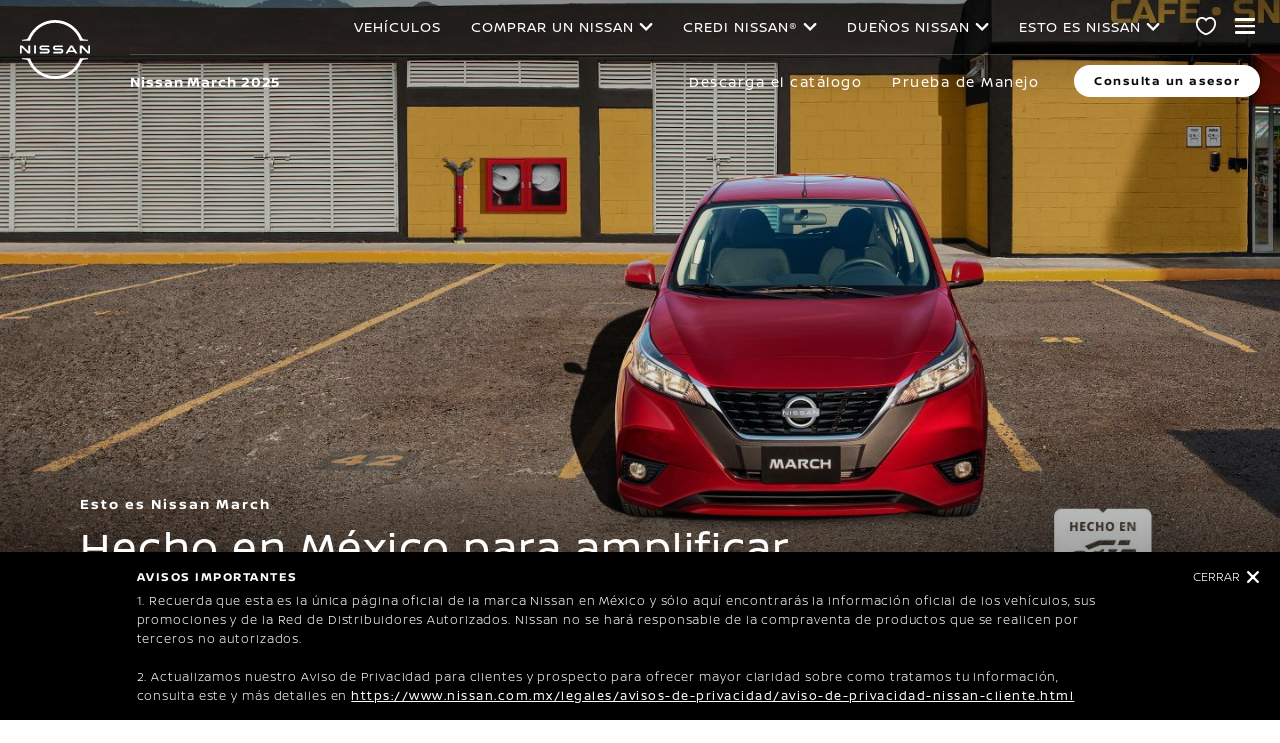

--- FILE ---
content_type: text/html; charset=utf-8
request_url: https://www.nissan.com.mx/vehiculos/todos/march.html
body_size: 36023
content:
















    
    	








	
    
    
        
        
        
            
        
    





    



      
      
      

























    
    	









    



    
























    
    	









    



    





















<!DOCTYPE html>

<!--[if lt IE 9 ]><html lang="es-MX" dir="ltr" class="no-js ltie9" prefix="og: http://ogp.me/ns#"><![endif]-->
<!--[if IE 9 ]><html lang="es-MX" dir="ltr" class="no-js ie9" prefix="og: http://ogp.me/ns#"><![endif]-->
<!--[if gt IE 9]><!--><html lang="es-MX" dir="ltr" class="no-js" prefix="og: http://ogp.me/ns#"><!--<![endif]-->
















    
    	









    



    




























    
    	









    



    









<head>
    















    
    	









    



    

























    
    	









    



    

























<meta http-equiv="Content-Type" content="text/html; charset=UTF-8">
<meta http-equiv="X-UA-Compatible" content="IE=edge">
<meta charset="utf-8">
<meta name="viewport" content="width=device-width, initial-scale=1.0">
<meta name="version" content="26.01.30.NISSAN">
<meta name="geo.country" content="MX">



    
    
        
    
    





    <meta name="description" content="El Nuevo Nissan March esta equipado con un motor de 106 HP, un sistema completo de seguridad activa y un gran diseño que te harán sentir emociones amplificadas.">


    
    
        <meta name="twitter:title" content="Nissan March 2025 | Nissan México" />
    


    
    
        <meta name="twitter:description" content="El Nuevo Nissan March esta equipado con un motor de 106 HP, un sistema completo de seguridad activa y un gran diseño que te harán sentir emociones amplificadas." />
    

<meta name="twitter:card" content="summary" />

    
        <meta property="og:title" content="Nissan March 2025 | Nissan México" />
    
    

<meta property="og:image" content="https://www.nissan.com.mx/etc/designs/nissan_next_v4/26.01.30.NISSAN-8/common-assets/img/logo/logo.png"/>
<meta property="og:url" content="https://www.nissan.com.mx/vehiculos/todos/march.html"/>

    
        <meta property="og:description" content="El Nuevo Nissan March esta equipado con un motor de 106 HP, un sistema completo de seguridad activa y un gran diseño que te harán sentir emociones amplificadas."/>
    
    

<meta property="og:site_name" content="Nissan"/>

<meta name="robots" content="index,follow">
<meta property="og:type" content="website"/>



    
    
    















    
    	









    



    


































    
    	









    



    




























    
        
            
            



	
    
		















    

        
        
            
        
    


      
      
      

















    
        
    
    
    
    


    
	
		
		    
		    
		    
		    
		    
		    
		    
		    
            
		    
            
		    
		    
		    
		    
		    
		    
		    
		    
		        <link rel="stylesheet" media="print, screen" href="/etc/designs/nissan_next_v4/26.01.30.NISSAN-8/common-assets/css/fonts/fonts-latin-basic.min.css">
            
		    
		    
		    
		    
		    
            
		    
		    
            
            
            
			
            
		
        

    
    

        
        
    


















    
    	









    



    


























    
    
            
            
            
            
            



	
    
		















    

        
        
            
        
    


      
      
      

















    
        
    
    
    
    


    
	
		
		    
			    <link rel="stylesheet" media="print, screen" href="/etc/designs/nissan_next_v4/26.01.30.NISSAN-8/common-assets/css/small.min.css">
		       	<link rel="stylesheet" media="print, screen and (min-width: 36.3125em)" href="/etc/designs/nissan_next_v4/26.01.30.NISSAN-8/common-assets/css/medium.min.css">
		        <link rel="stylesheet" media="print, screen and (min-width: 60em)" href="/etc/designs/nissan_next_v4/26.01.30.NISSAN-8/common-assets/css/large.min.css">
		        <link rel="stylesheet" media="print" href="/etc/designs/nissan_next_v4/26.01.30.NISSAN-8/common-assets/css/print.min.css">
		    
		    
		    
		    
		    
		    
		    
		    
            
		    
            
		    
		    
		    
		    
		    
		    
		    
		    
		    
		    
		    
		    
		    
            
		    
		    
            
            
            
			
            
		
        

    
    


        
        















    
    	









    



    


























    
    	









    



    

































	










	
	
        















    

        
        
            
        
    


      
      
      






















    

        
        
            
        
    


      
      
      





















		






	
<link rel="stylesheet" media="print, screen" href="/etc/designs/pace-forms/nissan_next_v4/26.01.30.NISSAN-5/common-assets/css/small-forms.min.css">
<link rel="stylesheet" media="print, screen and (min-width: 36.3125em)" href="/etc/designs/pace-forms/nissan_next_v4/26.01.30.NISSAN-5/common-assets/css/medium-forms.min.css">
<link rel="stylesheet" media="print, screen and (min-width: 60em)" href="/etc/designs/pace-forms/nissan_next_v4/26.01.30.NISSAN-5/common-assets/css/large-forms.min.css">


	

    




















    
    	









    



    










	<link rel="canonical" href="https://www.nissan.com.mx/vehiculos/todos/march.html"/>


















    
    	









    



    



























    
    	









    



    





































    
    	









    



    



























































    
    	









    



    














    
        
        
            
                
                    <link rel="preload" media="print, screen" href="/etc/sitedev/nissan/es_MX/vehicle/nissan-2025-magnite_overview_v0.css" as="style" onload="this.rel='stylesheet'">
                
                
                
                
            
        
    



    















    
    	









    



    









    















    
    	









    



    

























    
    	









    



    



























































    
    
        
    
    
        
    
















 <script data-headless-exec="true">
    var HELIOS = {
            "adobe": {
                "shared": {},
                "tagging": {
                    "targetCode": "nissanheliosna",
                    "googleAccount": "",
                    "adobeAccount": "nissanmxprod",
                    "mboxActivated": "true",
                    "excludeList": {}
                }
            },

            
                "paceAnalytics":{
                        "enabled": true,
                        "apiKey": "ZXGXI0yqsK2LqWc3FN28h3eFSHUkx7NX4eiv0ppN",
                        "apiURL": "https://j2zynqdq3c.execute-api.us-east-1.amazonaws.com/use1nisprod-v1/nissan/mx/es/putrecord"
                    },
            
            
            
            
            "components": {
                
            },
            "config": {
                "logoHardGate": "",
            	"siteTemplate" : "t201",
                "dataSourceType": "live",
            	"common": {
                    "mediaQuery": {},
                    "api": {
                        "aem": {
                            "secureResourcePath": "/content/nissan_prod/es_MX/jcr:content/ownerServices",
                            "ecomDisabledForMND": "false"

                        },
                        	"googleMaps": {
                            "apiKey": "AIzaSyCrQu5eJhDHE9lq0lf1NMohUhqZU3ygYBY",
                            "hasMapComponentSelectorWhitelist": ['.c_022', '.c_061 .map', '.c_207_3'],
		                    "useRegion": false,
                            "enableAutoCompleteRadiusFilter": false
		                               },
                    	"apigee": {
                    	    "url": "https://us.nissan-api.net/",
                            "aemProxyUrl" : "/content/nissan_prod/es_MX/index/vehicles/new/25-march/jcr:content.proxy.json",
                    	    "countryCode": "MX",
                    	    "languageCode": "es",
                    	    "brand": "nissan",
                    	    "environment": "prod",
							"generateAuthCookieServeltPath":  "/services/setAuthCookie.json",
							"securePrefix": "/secure"
                    	},
                        
                            
                                "mediaServerKeys":{
                                  "clientID":"",
                                  "clientSecret":""
                                },
                            
                            
                        
                    	
                        "storageSettings": {
                        
                            "firstName": "SESSION_STORAGE",
                        
                            "lastName": "SESSION_STORAGE",
                        
                            "secondLastName": "SESSION_STORAGE",
                        
                            "emailAddress": "SESSION_STORAGE",
                        
                            "phoneNumber": "SESSION_STORAGE",
                        
                            "mobileNumber": "SESSION_STORAGE",
                        
                            "preferredDealer": "SESSION_STORAGE",
                        
                            "userPostalCode": "SESSION_STORAGE",
                        
                            "dealerLocation": "SESSION_STORAGE",
                            "location": "SESSION_STORAGE",
                            "postalCode": "SESSION_STORAGE",
                            
                            "ip": "SESSION_STORAGE"
                        },
                        "disclaimers": "/vehiculos/todos/march/_jcr_content.textDisclaimers.html"
                    },
                    "currencyCode": "MXN",
                    "formatting": {
                        "currency": {
                            "manualPriceFormatting": false,
                            "symbol": "$",
                            "position": "left",
                            "decimalPlaces": 0,
                            "showDecimalZeros": false,
                            "decimalSeparator": ".",
                            "thousandsSeparator": ",",
                            "formatPositive": "%c%v",
                            "formatNegative": "(%c%v)"
                        }
                    },
                    
                    
                    "scriptBaseUrl": '/etc/designs/nissan_next_v4/26.01.30.NISSAN-8/common-assets/scripts',
                    
                    
                        
                        
                            "locale": "es-MX",
                        
                    
                    "dateFormat": {
                        "two_tier": {
                            "year": "numeric",
                            "month": "2-digit"
                        },
                        "three_tier": {
                            "year": "numeric",
                            "month": "2-digit",
                            "day": "2-digit"
                        }
                    },
                    "timeFormat":"24",
                    "pricing": {
                        "financeProvider": "Other",
                        
                        

                        "isPriceGroupSwitchingEnabled": false,
                        "priceCodes": {"Retail":{"includesTax":false,"label":"Desde:","currency":"MXN"}},
                        "priceGroups": {"pricegroup_1":{"name":"Precio mensual","description":"Precio mensual","primaryPrice":{"representedAs":"fullPrice","showCalculatorLink":true,"priceCode":"Retail"},"secondaryPrice":{"representedAs":"financePriceViaApi","showCalculatorLink":true,"priceCode":"Retail"},"secondaryPriceEnabled":true}},
                        "strings": {
                            "priceForBuyersLabel": "",
                            "changeLocationLabel": "",
                            "locationSelectedTooltip": "",
                            "locationPopupLabel": "",
                            "locationNotSetInfoLabel": "",
                            "setLocationButtonLabel": "",
                            "defaultLocationLabel": "",
                            "financeCalculatorCtaText": "Cotizalo",
                            "financeDisclaimerCtaText": " ",
                            "viewWarningCtaText": "",
                            "priceLabel": "Desde:",
                            "externalCalculatorErrorTitle": "",
                            "externalCalculatorErrorContent": ""
                        },
                        "isRegionalPriceEnabled":false,
                        "defaultPostCode":"",
                        "isDefaultPostCodeEnabled":false,
                        "isPriceFromWebserviceEnabled":false,
                        "isPriceSupressionEnabled":false,
                        "isOfferPriceEnabled" : false,
						"isOnlinePriceEnabled" : false,
						"isRegionalOffersEnabled" : false
                    },
	
	
	
	"smartLocation": {
                            "postalCodeSearch": false,
                            "locationDetectionMethod": "browser",
                            "browserStrorageLocation": "storePostalCode",
                            "storageExpiryPeriod": "90",
                            "hideUseMyCurrentLocation": false,
                            "isSoftGateEnabled": false,
                            "isPlpHardGateEnabled": false,
                            "isConfiguratorHardGateEnabled": false,
                            "isGeoLocationTrackingEnabled": false,
                            
                        },
	
	
                    "loadingLabel": "Cargando"
                }
            }
        },
    googleDataLayer = [HELIOS.adobe.tagging, {"event" : "DLready"}];
</script>




    
    
    
        
    
    

    
   

   
   
   




	















    
    	









    



    

























    
    	









    



    





















    
        
        
        

        <!-- Android and Others -->
        <link rel="icon" type="image/png" href="/etc/designs/nissan_next_v4/26.01.30.NISSAN-8/common-assets/img/favicon/favicon.png">
        <link rel="icon" type="image/png" sizes="24x24" href="/etc/designs/nissan_next_v4/26.01.30.NISSAN-8/common-assets/img/favicon/favicon_24x24.png">
        <link rel="icon" type="image/png" sizes="32x32" href="/etc/designs/nissan_next_v4/26.01.30.NISSAN-8/common-assets/img/favicon/favicon_32x32.png">
        <link rel="icon" type="image/png" sizes="48x48" href="/etc/designs/nissan_next_v4/26.01.30.NISSAN-8/common-assets/img/favicon/favicon_48x48.png">
        <link rel="icon" type="image/png" sizes="64x64" href="/etc/designs/nissan_next_v4/26.01.30.NISSAN-8/common-assets/img/favicon/favicon_64x64.png">
        <link rel="icon" type="image/png" sizes="72x72" href="/etc/designs/nissan_next_v4/26.01.30.NISSAN-8/common-assets/img/favicon/favicon_72x72.png">
        <link rel="icon" type="image/png" sizes="120x120" href="/etc/designs/nissan_next_v4/26.01.30.NISSAN-8/common-assets/img/favicon/favicon_120x120.png">
        <link rel="icon" type="image/png" sizes="152x152" href="/etc/designs/nissan_next_v4/26.01.30.NISSAN-8/common-assets/img/favicon/favicon_152x152.png">

        <!-- Apple -->
        <link rel="apple-touch-icon" href="/etc/designs/nissan_next_v4/26.01.30.NISSAN-8/common-assets/img/favicon/favicon_64x64.png">
        <link rel="apple-touch-icon" sizes="72x72" href="/etc/designs/nissan_next_v4/26.01.30.NISSAN-8/common-assets/img/favicon/favicon_72x72.png">
        <link rel="apple-touch-icon" sizes="114x114" href="/etc/designs/nissan_next_v4/26.01.30.NISSAN-8/common-assets/img/favicon/favicon_120x120.png">
        <link rel="apple-touch-icon" sizes="144x144" href="/etc/designs/nissan_next_v4/26.01.30.NISSAN-8/common-assets/img/favicon/favicon_152x152.png">

        <!-- Windows Phone -->
        <meta name="msapplication-square70x70logo" content="/etc/designs/nissan_next_v4/26.01.30.NISSAN-8/common-assets/img/favicon/favicon_72x72.png" />
        <meta name="msapplication-square150x150logo" content="/etc/designs/nissan_next_v4/26.01.30.NISSAN-8/common-assets/img/favicon/favicon_152x152.png" />
        <meta name="msapplication-square310x310logo" content="/etc/designs/nissan_next_v4/26.01.30.NISSAN-8/common-assets/img/favicon/favicon_152x152.png" />

        <link rel="icon" type="image/x-icon" href="/etc/designs/nissan_next_v4/26.01.30.NISSAN-8/common-assets/img/favicon/favicon_48x48.ico">
    
    

    <title>Nissan March 2025 | Nissan México</title>
</head>


















    
    	









    



    











		
		
		
		
		
		
		
		
		
			
		

		
		
		
		
		
		
		
		
		
		
		
<body data-close-text="Cerrar" class=" edge-component-enabled    vlpIsLoading  ">
















    
    	









    



    











<script>
    function readCookie(name) {
        var nameEQ = name + "=";
        var ca = document.cookie.split(';');
        for (var i = 0; i < ca.length; i++) {
            var c = ca[i];
            while (c.charAt(0) == ' ') c = c.substring(1, c.length);
            if (c.indexOf(nameEQ) == 0) return c.substring(nameEQ.length, c.length);
        }
        return null;
    }
    HELIOS.adobe.tagging.pageName = "vehicles|new|25-march";
    HELIOS.adobe.tagging.countryCode = "MX";
    HELIOS.adobe.tagging.languageCode = "es";
    if("nissan" == "infiniti") {
        HELIOS.adobe.tagging.scrollQualified = "";
        HELIOS.adobe.tagging.timeSpentQualified = "";
    }
    if (readCookie("OwnerServicesLoggedInName") != null) {
        HELIOS.adobe.tagging.loginStatus = readCookie("OwnerServicesLoggedInName") == '' ? 'logged out' : 'logged in';
    } else {
        HELIOS.adobe.tagging.loginStatus = "logged out";
    }
    
    if (readCookie("segmentType") != null) {
        HELIOS.adobe.tagging.personalitySegment = readCookie("segmentType") == '' ? 'not-available' : readCookie("segmentType");
    } else {
        HELIOS.adobe.tagging.personalitySegment = "not-available";
    }
    
</script>

	















    
    	









    



    









    
    
        <div class="header">















    
    	









    



    


























    
    	









    



    















	
  
	
	     
				
             	
             		















    
    	









    



    



























		



















    
    	









    



    













	
	
	











    
    
    
        
    
    
        
    
    
    
    
    
    
        
    















	
	
























    
    	









    



    









































	

	

	

	

	






    


















    
    	









    



    












<div class="noindex" data-elastic-exclude>
	<ul id="skiplinks" class="skiplinks">
		<li><a href="#container">Ir al contenido principal</a></li>
        <li><a href="#footer-element"></a></li>
	</ul>
</div>

















    
    	









    



    
















	

	

	

	

	






	
	
	



















    
    	









    



    




















<div itemscope="itemscope" itemtype="http://schema.org/WPHeader">
	<div class="noindex" data-elastic-exclude>
		
		<header class="c_010D  c_010D-is-floating    personal-showroom-available   ">
			<div class="c_010D-breakpoint-test"></div>
			<div class="c_010D-overlay"></div>
            
            
			















    
    	









    



    











			<div class="wrapper">
				
					<a href="/" class="logo-container" aria-label="nissan link to homepage"> <picture
							class="logo svg">
						<source
							srcset="/etc/designs/nissan_next_v4/26.01.30.NISSAN-8/common-assets/img/svg/nissan-next-logo.svg"
							media="screen and (min-width: 960px)">
						<source
							srcset="/etc/designs/nissan_next_v4/26.01.30.NISSAN-8/common-assets/img/svg/nissan-next-logo.svg"
							media="print">
						<img src="/etc/designs/nissan_next_v4/26.01.30.NISSAN-8/common-assets/img/svg/nissan-next-logo-text.svg" alt="Nissan Logo">
						</picture>
					</a>
				
				
				
                    















    
    	









    



    
























    
    	









    



    









<!-- global : component name -->

<p class="page-title">
    
        
        
            
            
            
                
                
                    
                    Nissan March 25
                
            
        
    
</p>

				

				<ul class="print-info">
					<li class="print-info-date"> <span></span></li>
					<li class="print-info-url"></li>
				</ul>
				
				<div class="burger-menu-wrapper  " data-bookmark-url="/content/nissan_prod/es_MX/index/virtual-showroom/jcr:content/showroom.bookmarks.json">

					
					

					
					















    
    	









    



    












					
					
					  















    
    	









    



    


















					

					
					















    
    	









    



    





















    
    
    
    
    
    
    
    




    
    <div class="personal-showroom-container ">
        <a href="/mi-garage.html" class="personal-showroom-icon" aria-label="Mi Garage" data-is-authenticated-showroom-enabled="false">
            <span class="vehicle-count"></span>
            <span class="personal-showroom-tooltip">Mi Garage</span>
            
        </a>
        
        <div class="save-inventory-tooltip"></div>

        <div class="personal-showroom-dropdown">
            <a href="/mi-garage.html" class="dropdown-item my-builds">
                <i class="fav-icon"></i>
                <span class="label">Mis vehículos configurados</span>
                (<span class="my-builds-count"></span>)
            </a>
            <a href="/mi-garage.html" class="dropdown-item in-stock">
                <i class="fav-icon"></i>
                <span class="label">En inventario</span>
                (<span class="in-stock-count"></span>)
            </a>
        </div>


        

        
    </div>

    




          

                    















    
    	









    



    






























    
    	









    



    


































    



    



    








                    
                    

                    <div class="burger-container">
                        <a href="javascript:void(0);" class="burger" role="button" aria-expanded="false" data-open-text="Open Menu" data-close-text="Close Menu" aria-describedby="hamburger-menu-label"> <span id="hamburger-menu-label">Open Menu</span>
                        </a>
                    </div>
                </div>

				<aside class="sidebar-mobile" role="navigation" >
                        
                            
                                
                                    















    
    	









    



    















	
	

	
	

	
	

	
	

	
	


                                
                                
                            
                        
					<div class="sidebar-mobile-inner">
                        <nav aria-label="">
                            <div class="menu">
                                
                                    
                                        















    
    	









    



    



















<ul class="primary">
	
		
			
				
				
				
					
						
							
						
						
					
				
			
		
	
	

		
		
		

		
		

		

			
				
					
					
					

					
						
						
						
							

							
								
							
							
						
							

							
								
							
							
						
							

							
								
							
							
						
							

							
								
							
							
						
							

							
								
							
							
						
							

							
								
							
							
						
						
							
							
								
								
							
							
						

					
				
				<li class="has-meganav"><a href="javascript:void(0);" aria-haspopup='dialog'> Vehículos
				</a> </li>
			
		
	

		
		
		

		
		

		

			
				
					
					
					

					
						
						
						
							

							
							
						
							

							
							
						
							

							
							
						
							

							
							
						
							

							
							
						
							

							
							
						
							

							
							
						
						
							
								
								
							
							
							
						

					
				
				<li class="has-menu"><a href="javascript:void(0);" aria-expanded='false'> Comprar un Nissan
				</a> 
						<ul class="dropdown">
							
								
									
									
										<li class=""><a href="/promociones.html#category=Promociones"><span>Promociones</span></a>
										</li>
									
								
									
									
										<li class=""><a href="/informacion.html"><span>Más información</span></a>
										</li>
									
								
									
									
										<li class=""><a href="/inventario.html"><span>Inventario</span></a>
										</li>
									
								
									
									
										<li class=""><a href="/comprar-un-nissan/cotizador.html"><span>Financiamiento</span></a>
										</li>
									
								
									
									
										<li class=""><a href="https://nissan-seminuevos.com.mx/es/seminuevos" target="_blank"><span>Seminuevos</span></a>
										</li>
									
								
									
									
										<li class=""><a href="/comprar-un-nissan/nissan-en-casa.html"><span>Nissan en Casa</span></a>
										</li>
									
								
									
									
										<li class=""><a href="/comprar-un-nissan/fleet-solutions.html"><span>Fleet Solutions</span></a>
										</li>
									
								
							
						</ul>
					</li>
			
		
	

		
		
		

		
		

		

			
				
					
					
					

					
						
						
						
							

							
							
						
							

							
							
						
							

							
							
						
							

							
							
						
							

							
							
						
							

							
							
						
							

							
							
						
							

							
							
						
						
							
								
								
							
							
							
						

					
				
				<li class="has-menu"><a href="javascript:void(0);" aria-expanded='false'> Credi Nissan®
				</a> 
						<ul class="dropdown">
							
								
									
									
										<li class=""><a href="/credi-nissan.html"><span>Credi Nissan®</span></a>
										</li>
									
								
									
									
										<li class=""><a href="/credi-nissan/nissan-insurance.html"><span>Nissan Insurance® </span></a>
										</li>
									
								
									
									
										<li class=""><a href="/credi-nissan/credi-nissan-para-todo.html"><span>Credi Nissan® para todo</span></a>
										</li>
									
								
									
									
										<li class=""><a href="/credi-nissan/soluciones-financieras.html"><span>Soluciones financieras</span></a>
										</li>
									
								
									
									
										<li class=""><a href="/credi-nissan/payment-estimator.html"><span>Cotízalo</span></a>
										</li>
									
								
									
									
										<li class=""><a href="/credi-nissan/ayuda.html"><span>Ayuda</span></a>
										</li>
									
								
									
									
										<li class=""><a href="https://www.credinissan.com.mx/Seguridad/Login.aspx" target="_blank"><span>Inicia Sesión</span></a>
										</li>
									
								
									
									
								
							
						</ul>
					</li>
			
		
	

		
		
		

		
		

		

			
				
					
					
					

					
						
						
						
							

							
							
						
							

							
							
						
							

							
							
						
							

							
							
						
							

							
							
						
						
							
								
								
							
							
							
						

					
				
				<li class="has-menu"><a href="javascript:void(0);" aria-expanded='false'> Dueños Nissan
				</a> 
						<ul class="dropdown">
							
								
									
									
										<li class=""><a href="/duenos-nissan.html"><span>Dueños Nissan</span></a>
										</li>
									
								
									
									
										<li class=""><a href="/duenos-nissan/cuida-tu-nissan.html"><span>Cuida tu Nissan</span></a>
										</li>
									
								
									
									
										<li class=""><a href="/duenos-nissan/cuida-tu-nissan/cita-de-servicio.html"><span>Cita de servicio</span></a>
										</li>
									
								
									
									
										<li class=""><a href="/duenos-nissan/respaldo-nissan.html"><span>Respaldo Nissan</span></a>
										</li>
									
								
									
									
										<li class=""><a href="/duenos-nissan/nissan-connect.html"><span>NissanConnect®</span></a>
										</li>
									
								
							
						</ul>
					</li>
			
		
	

		
		
		

		
		

		

			
				
					
					
					

					
						
						
						
							

							
							
						
							

							
							
						
							

							
							
						
							

							
							
						
							

							
							
						
							

							
							
						
							

							
							
						
							

							
							
						
							

							
							
						
						
							
								
								
							
							
							
						

					
				
				<li class="has-menu"><a href="javascript:void(0);" aria-expanded='false'> Esto es Nissan
				</a> 
						<ul class="dropdown">
							
								
									
									
										<li class=""><a href="/experiencia-nissan/esto-es-nissan.html"><span>Esto es Nissan</span></a>
										</li>
									
								
									
									
										<li class=""><a href="/experiencia-nissan/nissan-pickups.html"><span>Nissan Pick-Ups</span></a>
										</li>
									
								
									
									
										<li class=""><a href="/experiencia-nissan/nissan-e-power.html"><span>Nissan e-POWER</span></a>
										</li>
									
								
									
									
										<li class=""><a href="/experiencia-nissan/nissan-collection.html"><span>Nissan Collection</span></a>
										</li>
									
								
									
									
										<li class=""><a href="/experiencia-nissan/nissan-intelligent-mobility.html"><span>Nissan Intelligent Mobility</span></a>
										</li>
									
								
									
									
										<li class=""><a href="/experiencia-nissan/nissan-move-beyond.html"><span>Move Beyond</span></a>
										</li>
									
								
									
									
										<li class=""><a href="/experiencia-nissan/electric-and-hybrid.html"><span>Electric &amp; Hybrid</span></a>
										</li>
									
								
									
									
										<li class=""><a href="/sustentabilidad.html"><span>Sustentabilidad</span></a>
										</li>
									
								
									
									
										<li class=""><a href="/experiencia-nissan/noticias.html"><span>Noticias</span></a>
										</li>
									
								
							
						</ul>
					</li>
			
		
	
</ul>

                                    
                                    
                                
                            </div>
                        </nav>
						















    
    	









    



    









    
    
	
<aside class="sidebar-desktop"
	aria-label="sidebar navigation">
	<nav aria-label="">
		<div class="sidebar-desktop-inner">
			<ul class="sidebar">
	            
	                <li class="login">
	                    

	                </li>
	            
				
				
					<li><a href="/distribuidores.html" data-adobe-tagging="dealer-finder">
							Distribuidores
					</a></li>
				
				
				
					<li class="nav-global-batd"><a href="/prueba-de-manejo.html" data-adobe-tagging="testdrive">
							Prueba de Manejo
					</a></li>
				
                















    
    	









    



    
















    <li class="">
        















    
    	









    



    
















    







	<a href="/mi-garage.html" itemprop="url" class="c_304" data-bookmark-url="/content/nissan_prod/es_MX/index/virtual-showroom/jcr:content/showroom.bookmarks.json" data-bookmark-by-code-url="/content/nissan_prod/es_MX/index/virtual-showroom/jcr:content/showroom.bookmarksByCode.json" data-incorrect-code-error="Tu código es incorrecto o ya no es válido. Por favor revísalo e ingrésalo nuevamente." data-not-authorized-code-error="" data-server-error="El sistema está ocupado. Por favor intenta más tarde." data-auth-showroom-url="">
		Mi Garage </a>


    
    
        <script type="text/html" class="showroom-access-modal">
            <h3 class="open-showroom-heading" id="showroom-open-showroom-heading-id">
                Abrir mi Garage
            </h3>
            <div class="open-showroom-helptext">
                Escribe tu código de 8 caracteres para acceder a tu Garage o configura un vehículo que pueda agregarse a tu Garage
            </div>
            <form action="" class="showroom-form-field form-group">
                <div class="showroom-access-field">
					<label class="sr-only" for="showroom-code-input">""</label>
                    <input type="text" name="showroomCode" class="showroom-code" id="showroom-code-input" placeholder="Escribir Código"/>
                    <button class="primary submit-showroom-code btn-disabled" type="submit">Ir</button>
                    <div class="error-message icon-before-warning" id="showroom-error-msg-id"></div>
                </div>
                
                    <a href="/vehiculos/todos.html" class="tertiary build-new-vehicle">Configurar nuevo vehículo</a>
                    <div class="checkbox">
                        <input type="checkbox" name="rememberShowroom" id="rememberShowroom" class="remember-showroom" checked /><label for="rememberShowroom">Recordar mi Garage en esta Computadora</label>
                    </div>
                
            </form>
        </script>
    


    </li>



				
			</ul>
		</div>
	</nav>
</aside>

						<div class="toolbar">
							
							
							
							
							
								
								
									
								
							
							
						</div>
					</div>
				</aside>
			</div>
			
				<div class="meganav-container" role="dialog" aria-modal="true" aria-label="">
					<div class="c_010D-meganav">
						















    
    	









    



    














<ul class="categories" role="tablist">
	
		
			
				
				
				
					

					
						
					
					
				
					

					
						
					
					
				
					

					
						
					
					
				
					

					
						
					
					
				
					

					
						
					
					
				
					

					
						
					
					
				
				
					
					
						
							<li><a href="javascript:void(0);" data-tab="category-0" class="active" role="tab" id="model-category-0" aria-controls="model-container-0">Destacados</a>
							</li>
						
						
					
				
					
					
						
							<li><a href="javascript:void(0);" data-tab="category-1" class="" role="tab" id="model-category-1" aria-controls="model-container-1">Autos</a>
							</li>
						
						
					
				
					
					
						
							<li><a href="javascript:void(0);" data-tab="category-2" class="" role="tab" id="model-category-2" aria-controls="model-container-2">Crossovers y SUVs</a>
							</li>
						
						
					
				
					
					
						
							<li><a href="javascript:void(0);" data-tab="category-3" class="" role="tab" id="model-category-3" aria-controls="model-container-3">Pick-Ups Y Comerciales</a>
							</li>
						
						
					
				
					
					
						
							<li><a href="javascript:void(0);" data-tab="category-4" class="" role="tab" id="model-category-4" aria-controls="model-container-4">e-POWER</a>
							</li>
						
						
					
				
					
					
						
							<li><a href="javascript:void(0);" data-tab="category-5" class="" role="tab" id="model-category-5" aria-controls="model-container-5">Hechos en México</a>
							</li>
						
						
					
				
			
		
	
		
			
				
				
				
					

					
					
				
					

					
					
				
					

					
					
				
					

					
					
				
					

					
					
				
					

					
					
				
					

					
					
				
				
					
					
						
						
					
				
					
					
						
						
					
				
					
					
						
						
					
				
					
					
						
						
					
				
					
					
						
						
					
				
					
					
						
						
					
				
					
					
						
						
					
				
			
		
	
		
			
				
				
				
					

					
					
				
					

					
					
				
					

					
					
				
					

					
					
				
					

					
					
				
					

					
					
				
					

					
					
				
					

					
					
				
				
					
					
						
						
					
				
					
					
						
						
					
				
					
					
						
						
					
				
					
					
						
						
					
				
					
					
						
						
					
				
					
					
						
						
					
				
					
					
						
						
					
				
					
					
						
						
					
				
			
		
	
		
			
				
				
				
					

					
					
				
					

					
					
				
					

					
					
				
					

					
					
				
					

					
					
				
				
					
					
						
						
					
				
					
					
						
						
					
				
					
					
						
						
					
				
					
					
						
						
					
				
					
					
						
						
					
				
			
		
	
		
			
				
				
				
					

					
					
				
					

					
					
				
					

					
					
				
					

					
					
				
					

					
					
				
					

					
					
				
					

					
					
				
					

					
					
				
					

					
					
				
				
					
					
						
						
					
				
					
					
						
						
					
				
					
					
						
						
					
				
					
					
						
						
					
				
					
					
						
						
					
				
					
					
						
						
					
				
					
					
						
						
					
				
					
					
						
						
					
				
					
					
						
						
					
				
			
		
	
</ul>

						















    
    	









    



    










<div class="categories-wrapper">
	
	
	
	
	
		
		
			
			
			
				
				
					
				
				
			
				
				
					
				
				
			
				
				
					
				
				
			
				
				
					
				
				
			
				
				
					
				
				
			
				
				
					
				
				
			
			
				
				
					
					<div
						class="vehicles-container active"
						data-tabname="category-0" aria-labelledBy="model-category-0" id="model-container-0">
						
						
						
							
							<div class="vehicle-block-wrapper">
								
									
									
									
									
									
									
										

										<a class="vehicle-block" href="/vehiculos/todos/magnite.html">
											
												
												
												
												
												

												<picture> 
													
													<source media="(min-width: 60.0em)"
														data-srcset="/content/dam/Nissan/mexico/assets/magnite/my25/vap/nissan-2025-magnite-d.jpg.ximg.l_3_m.smart.jpg 1x" />
													
												
													
													<source media="(min-width: 36.3125em)"
														data-srcset="/content/dam/Nissan/mexico/assets/magnite/my25/vap/nissan-2025-magnite-d.jpg.ximg.l_3_m.smart.jpg 1x" />
													
												
													
													<source media="(min-width: 1.0em)"
														data-srcset="/content/dam/Nissan/mexico/assets/magnite/my25/vap/nissan-2025-magnite-d.jpg.ximg.l_3_m.smart.jpg 1x" />
													
														<img data-src="/content/dam/Nissan/mexico/assets/magnite/my25/vap/nissan-2025-magnite-d.jpg.ximg.l_3_m.smart.jpg" alt="Nissan Magnite 2025"/>
													
												 </picture>
											
											<div class="model-details">
												<label>Nissan Magnite</label>
												
											</div>
										</a>
									
								
									
									
									
									
									
									
										

										<a class="vehicle-block" href="/vehiculos/todos/sentra.html">
											
												
												
												
												
												

												<picture> 
													
													<source media="(min-width: 60.0em)"
														data-srcset="/content/dam/Nissan/mexico/assets/sentra/my25/vap/nissan-2025-sentra.jpg.ximg.l_3_m.smart.jpg 1x" />
													
												
													
													<source media="(min-width: 36.3125em)"
														data-srcset="/content/dam/Nissan/mexico/assets/sentra/my25/vap/nissan-2025-sentra.jpg.ximg.l_3_m.smart.jpg 1x" />
													
												
													
													<source media="(min-width: 1.0em)"
														data-srcset="/content/dam/Nissan/mexico/assets/sentra/my25/vap/nissan-2025-sentra.jpg.ximg.l_3_m.smart.jpg 1x" />
													
														<img data-src="/content/dam/Nissan/mexico/assets/sentra/my25/vap/nissan-2025-sentra.jpg.ximg.l_3_m.smart.jpg" alt="Nissan Sentra 2025"/>
													
												 </picture>
											
											<div class="model-details">
												<label>Nissan Sentra</label>
												
											</div>
										</a>
									
								
									
									
									
									
									
										
											
										
											
										
									
									
										

										<a class="vehicle-block" href="/vehiculos/todos/kicks-play-e-power.html">
											
												
												
												
												
												

												<picture> 
													
													<source media="(min-width: 60.0em)"
														data-srcset="/content/dam/Nissan/mexico/assets/kicks_play_e_power/my25/vap/nissan-2025-kicks_play_e_power.jpg.ximg.l_3_m.smart.jpg 1x" />
													
												
													
													<source media="(min-width: 36.3125em)"
														data-srcset="/content/dam/Nissan/mexico/assets/kicks_play_e_power/my25/vap/nissan-2025-kicks_play_e_power.jpg.ximg.l_3_m.smart.jpg 1x" />
													
												
													
													<source media="(min-width: 1.0em)"
														data-srcset="/content/dam/Nissan/mexico/assets/kicks_play_e_power/my25/vap/nissan-2025-kicks_play_e_power.jpg.ximg.l_3_m.smart.jpg 1x" />
													
														<img data-src="/content/dam/Nissan/mexico/assets/kicks_play_e_power/my25/vap/nissan-2025-kicks_play_e_power.jpg.ximg.l_3_m.smart.jpg" alt="Nissan Kicks Play e-POWER 2025"/>
													
												 </picture>
											
											<div class="model-details">
												<label>Nissan Kicks Play e-Power</label>
												
											</div>
										</a>
									
								
									
									
									
									
									
										
											
										
											
										
											
										
									
									
										

										<a class="vehicle-block" href="/vehiculos/todos/versa.html">
											
												
												
												
												
												

												<picture> 
													
													<source media="(min-width: 60.0em)"
														data-srcset="/content/dam/Nissan/mexico/assets/versa/my25/vap/nissan-2025-versa-d.jpg.ximg.l_3_m.smart.jpg 1x" />
													
												
													
													<source media="(min-width: 36.3125em)"
														data-srcset="/content/dam/Nissan/mexico/assets/versa/my25/vap/nissan-2025-versa-d.jpg.ximg.l_3_m.smart.jpg 1x" />
													
												
													
													<source media="(min-width: 1.0em)"
														data-srcset="/content/dam/Nissan/mexico/assets/versa/my25/vap/nissan-2025-versa-d.jpg.ximg.l_3_m.smart.jpg 1x" />
													
														<img data-src="/content/dam/Nissan/mexico/assets/versa/my25/vap/nissan-2025-versa-d.jpg.ximg.l_3_m.smart.jpg" alt="Nissan Versa 2025"/>
													
												 </picture>
											
											<div class="model-details">
												<label>Nissan Versa</label>
												
											</div>
										</a>
									
								
									
									
									
									
									
										
											
										
											
										
											
										
											
										
									
									
										

										<a class="vehicle-block" href="/vehiculos/todos/z.html">
											
												
												
												
												
												

												<picture> 
													
													<source media="(min-width: 60.0em)"
														data-srcset="/content/dam/Nissan/mexico/assets/z/my25/vap/nissan-2025-z-d.jpg.ximg.l_3_m.smart.jpg 1x" />
													
												
													
													<source media="(min-width: 36.3125em)"
														data-srcset="/content/dam/Nissan/mexico/assets/z/my25/vap/nissan-2025-z-d.jpg.ximg.l_3_m.smart.jpg 1x" />
													
												
													
													<source media="(min-width: 1.0em)"
														data-srcset="/content/dam/Nissan/mexico/assets/z/my25/vap/nissan-2025-z-d.jpg.ximg.l_3_m.smart.jpg 1x" />
													
														<img data-src="/content/dam/Nissan/mexico/assets/z/my25/vap/nissan-2025-z-d.jpg.ximg.l_3_m.smart.jpg" alt="Nissan Z 2025"/>
													
												 </picture>
											
											<div class="model-details">
												<label>Nissan Z</label>
												
											</div>
										</a>
									
								
									
									
									
									
									
										
											
										
											
										
											
										
											
										
											
										
									
									
										

										<a class="vehicle-block" href="/vehiculos/todos/x-trail.html">
											
												
												
												
												
												

												<picture> 
													
													<source media="(min-width: 60.0em)"
														data-srcset="/content/dam/Nissan/mexico/assets/xtrail/my26/vap/nissan-2026-xtrail-d.jpg.ximg.l_3_m.smart.jpg 1x" />
													
												
													
													<source media="(min-width: 36.3125em)"
														data-srcset="/content/dam/Nissan/mexico/assets/xtrail/my26/vap/nissan-2026-xtrail-d.jpg.ximg.l_3_m.smart.jpg 1x" />
													
												
													
													<source media="(min-width: 1.0em)"
														data-srcset="/content/dam/Nissan/mexico/assets/xtrail/my26/vap/nissan-2026-xtrail-d.jpg.ximg.l_3_m.smart.jpg 1x" />
													
														<img data-src="/content/dam/Nissan/mexico/assets/xtrail/my26/vap/nissan-2026-xtrail-d.jpg.ximg.l_3_m.smart.jpg" alt="SUV Nissan X-Trail 2026"/>
													
												 </picture>
											
											<div class="model-details">
												<label>Nissan X-Trail</label>
												
											</div>
										</a>
									
								
									
									
									
									
									
										
											
										
											
										
											
										
											
										
											
										
											
										
									
									
										

										<a class="vehicle-block" href="/vehiculos/todos/x-trail-e-power.html">
											
												
												
												
												
												

												<picture> 
													
													<source media="(min-width: 60.0em)"
														data-srcset="/content/dam/Nissan/mexico/assets/xtrail_e_power/my26/vap/nissan-2026-xtrail_e_power-d.jpg.ximg.l_3_m.smart.jpg 1x" />
													
												
													
													<source media="(min-width: 36.3125em)"
														data-srcset="/content/dam/Nissan/mexico/assets/xtrail_e_power/my26/vap/nissan-2026-xtrail_e_power-d.jpg.ximg.l_3_m.smart.jpg 1x" />
													
												
													
													<source media="(min-width: 1.0em)"
														data-srcset="/content/dam/Nissan/mexico/assets/xtrail_e_power/my26/vap/nissan-2026-xtrail_e_power-d.jpg.ximg.l_3_m.smart.jpg 1x" />
													
														<img data-src="/content/dam/Nissan/mexico/assets/xtrail_e_power/my26/vap/nissan-2026-xtrail_e_power-d.jpg.ximg.l_3_m.smart.jpg" alt="SUV Nissan X-Trail e-POWER 2026"/>
													
												 </picture>
											
											<div class="model-details">
												<label>Nissan X-Trail e-POWER</label>
												
											</div>
										</a>
									
								
									
									
									
									
									
										
											
										
											
										
											
										
											
										
											
										
											
										
											
										
									
									
										

										<a class="vehicle-block" href="/vehiculos/todos/kicks.html">
											
												
												
												
												
												

												<picture> 
													
													<source media="(min-width: 60.0em)"
														data-srcset="/content/dam/Nissan/mexico/assets/kicks/my26/vap/nissan-2026-kicks_platinum-cvt-gris-metalico-bitono_vista_lateral.jpg.ximg.l_3_m.smart.jpg 1x" />
													
												
													
													<source media="(min-width: 36.3125em)"
														data-srcset="/content/dam/Nissan/mexico/assets/kicks/my26/vap/nissan-2026-kicks_platinum-cvt-gris-metalico-bitono_vista_lateral.jpg.ximg.l_3_m.smart.jpg 1x" />
													
												
													
													<source media="(min-width: 1.0em)"
														data-srcset="/content/dam/Nissan/mexico/assets/kicks/my26/vap/nissan-2026-kicks_platinum-cvt-gris-metalico-bitono_vista_lateral.jpg.ximg.l_3_m.smart.jpg 1x" />
													
														<img data-src="/content/dam/Nissan/mexico/assets/kicks/my26/vap/nissan-2026-kicks_platinum-cvt-gris-metalico-bitono_vista_lateral.jpg.ximg.l_3_m.smart.jpg" alt="Nissan Kicks 2026"/>
													
												 </picture>
											
											<div class="model-details">
												<label>Nissan Kicks</label>
												
											</div>
										</a>
									
								
							</div>
							
							
								
							
						
                		<div class="cta-wrapper">
                            
                                <div class="more-vehicles">
                                    <a class="chevron-right" href="/vehiculos/destacados.html">VER MÁS</a>
                                </div>
                            
                            
                		</div>
						
					</div>
				
				
			
				
				
					
					<div
						class="vehicles-container "
						data-tabname="category-1" aria-labelledBy="model-category-1" id="model-container-1">
						
						
						
							
							<div class="vehicle-block-wrapper">
								
									
									
									
									
									
									
										

										<a class="vehicle-block" href="/vehiculos/todos/sentra.html">
											
												
												
												
												
												

												<picture> 
													
													<source media="(min-width: 60.0em)"
														data-srcset="/content/dam/Nissan/mexico/assets/sentra/my25/vap/nissan-2025-sentra.jpg.ximg.l_3_m.smart.jpg 1x" />
													
												
													
													<source media="(min-width: 36.3125em)"
														data-srcset="/content/dam/Nissan/mexico/assets/sentra/my25/vap/nissan-2025-sentra.jpg.ximg.l_3_m.smart.jpg 1x" />
													
												
													
													<source media="(min-width: 1.0em)"
														data-srcset="/content/dam/Nissan/mexico/assets/sentra/my25/vap/nissan-2025-sentra.jpg.ximg.l_3_m.smart.jpg 1x" />
													
														<img data-src="/content/dam/Nissan/mexico/assets/sentra/my25/vap/nissan-2025-sentra.jpg.ximg.l_3_m.smart.jpg" alt="Nissan Sentra 2025"/>
													
												 </picture>
											
											<div class="model-details">
												<label>Nissan Sentra</label>
												
											</div>
										</a>
									
								
									
									
									
									
									
									
										

										<a class="vehicle-block" href="/vehiculos/todos/march.html">
											
												
												
												
												
												

												<picture> 
													
													<source media="(min-width: 60.0em)"
														data-srcset="/content/dam/Nissan/mexico/assets/march/my25/vap/nissan-2025-march_advance_ta_lateral.jpg.ximg.l_3_m.smart.jpg 1x" />
													
												
													
													<source media="(min-width: 36.3125em)"
														data-srcset="/content/dam/Nissan/mexico/assets/march/my25/vap/nissan-2025-march_advance_ta_lateral.jpg.ximg.l_3_m.smart.jpg 1x" />
													
												
													
													<source media="(min-width: 1.0em)"
														data-srcset="/content/dam/Nissan/mexico/assets/march/my25/vap/nissan-2025-march_advance_ta_lateral.jpg.ximg.l_3_m.smart.jpg 1x" />
													
														<img data-src="/content/dam/Nissan/mexico/assets/march/my25/vap/nissan-2025-march_advance_ta_lateral.jpg.ximg.l_3_m.smart.jpg" alt="Nissan March 2025"/>
													
												 </picture>
											
											<div class="model-details">
												<label>Nissan March</label>
												
											</div>
										</a>
									
								
									
									
									
									
									
										
											
										
											
										
									
									
										

										<a class="vehicle-block" href="/vehiculos/todos/versa.html">
											
												
												
												
												
												

												<picture> 
													
													<source media="(min-width: 60.0em)"
														data-srcset="/content/dam/Nissan/mexico/assets/versa/my25/vap/nissan-2025-versa-d.jpg.ximg.l_3_m.smart.jpg 1x" />
													
												
													
													<source media="(min-width: 36.3125em)"
														data-srcset="/content/dam/Nissan/mexico/assets/versa/my25/vap/nissan-2025-versa-d.jpg.ximg.l_3_m.smart.jpg 1x" />
													
												
													
													<source media="(min-width: 1.0em)"
														data-srcset="/content/dam/Nissan/mexico/assets/versa/my25/vap/nissan-2025-versa-d.jpg.ximg.l_3_m.smart.jpg 1x" />
													
														<img data-src="/content/dam/Nissan/mexico/assets/versa/my25/vap/nissan-2025-versa-d.jpg.ximg.l_3_m.smart.jpg" alt="Nissan Versa 2025"/>
													
												 </picture>
											
											<div class="model-details">
												<label>Nissan Versa</label>
												
											</div>
										</a>
									
								
									
									
									
									
									
										
											
										
											
										
											
										
									
									
										

										<a class="vehicle-block" href="/vehiculos/todos/v-drive.html">
											
												
												
												
												
												

												<picture> 
													
													<source media="(min-width: 60.0em)"
														data-srcset="/content/dam/Nissan/mexico/assets/v_drive/my25/vap/nissan-2025-v_drive-d.jpg.ximg.l_3_m.smart.jpg 1x" />
													
												
													
													<source media="(min-width: 36.3125em)"
														data-srcset="/content/dam/Nissan/mexico/assets/v_drive/my25/vap/nissan-2025-v_drive-d.jpg.ximg.l_3_m.smart.jpg 1x" />
													
												
													
													<source media="(min-width: 1.0em)"
														data-srcset="/content/dam/Nissan/mexico/assets/v_drive/my25/vap/nissan-2025-v_drive-d.jpg.ximg.l_3_m.smart.jpg 1x" />
													
														<img data-src="/content/dam/Nissan/mexico/assets/v_drive/my25/vap/nissan-2025-v_drive-d.jpg.ximg.l_3_m.smart.jpg" alt="Nissan v-drive 2025 vista de perfil"/>
													
												 </picture>
											
											<div class="model-details">
												<label>Nissan V-Drive</label>
												
											</div>
										</a>
									
								
									
									
									
									
									
										
											
										
											
										
											
										
											
										
									
									
										

										<a class="vehicle-block" href="/vehiculos/todos/z.html">
											
												
												
												
												
												

												<picture> 
													
													<source media="(min-width: 60.0em)"
														data-srcset="/content/dam/Nissan/mexico/assets/z/my25/vap/nissan-2025-z-d.jpg.ximg.l_3_m.smart.jpg 1x" />
													
												
													
													<source media="(min-width: 36.3125em)"
														data-srcset="/content/dam/Nissan/mexico/assets/z/my25/vap/nissan-2025-z-d.jpg.ximg.l_3_m.smart.jpg 1x" />
													
												
													
													<source media="(min-width: 1.0em)"
														data-srcset="/content/dam/Nissan/mexico/assets/z/my25/vap/nissan-2025-z-d.jpg.ximg.l_3_m.smart.jpg 1x" />
													
														<img data-src="/content/dam/Nissan/mexico/assets/z/my25/vap/nissan-2025-z-d.jpg.ximg.l_3_m.smart.jpg" alt="Nissan Z 2025"/>
													
												 </picture>
											
											<div class="model-details">
												<label>Nissan Z</label>
												
											</div>
										</a>
									
								
							</div>
							
							
								
							
						
                		<div class="cta-wrapper">
                            
                                <div class="more-vehicles">
                                    <a class="chevron-right" href="/vehiculos/todos.html">VER MÁS</a>
                                </div>
                            
                            
                		</div>
						
					</div>
				
				
			
				
				
					
					<div
						class="vehicles-container "
						data-tabname="category-2" aria-labelledBy="model-category-2" id="model-container-2">
						
						
						
							
							<div class="vehicle-block-wrapper">
								
									
									
									
									
									
									
										

										<a class="vehicle-block" href="/vehiculos/todos/magnite.html">
											
												
												
												
												
												

												<picture> 
													
													<source media="(min-width: 60.0em)"
														data-srcset="/content/dam/Nissan/mexico/assets/magnite/my25/vap/nissan-2025-magnite-d.jpg.ximg.l_3_m.smart.jpg 1x" />
													
												
													
													<source media="(min-width: 36.3125em)"
														data-srcset="/content/dam/Nissan/mexico/assets/magnite/my25/vap/nissan-2025-magnite-d.jpg.ximg.l_3_m.smart.jpg 1x" />
													
												
													
													<source media="(min-width: 1.0em)"
														data-srcset="/content/dam/Nissan/mexico/assets/magnite/my25/vap/nissan-2025-magnite-d.jpg.ximg.l_3_m.smart.jpg 1x" />
													
														<img data-src="/content/dam/Nissan/mexico/assets/magnite/my25/vap/nissan-2025-magnite-d.jpg.ximg.l_3_m.smart.jpg" alt="Nissan Magnite 2025"/>
													
												 </picture>
											
											<div class="model-details">
												<label>Nissan Magnite</label>
												
											</div>
										</a>
									
								
									
									
									
									
									
									
										

										<a class="vehicle-block" href="/vehiculos/todos/kicks-play.html">
											
												
												
												
												
												

												<picture> 
													
													<source media="(min-width: 60.0em)"
														data-srcset="/content/dam/Nissan/mexico/assets/kicks_play/my25/vap/nissan-2025-kicks_play.jpg.ximg.l_3_m.smart.jpg 1x" />
													
												
													
													<source media="(min-width: 36.3125em)"
														data-srcset="/content/dam/Nissan/mexico/assets/kicks_play/my25/vap/nissan-2025-kicks_play.jpg.ximg.l_3_m.smart.jpg 1x" />
													
												
													
													<source media="(min-width: 1.0em)"
														data-srcset="/content/dam/Nissan/mexico/assets/kicks_play/my25/vap/nissan-2025-kicks_play.jpg.ximg.l_3_m.smart.jpg 1x" />
													
														<img data-src="/content/dam/Nissan/mexico/assets/kicks_play/my25/vap/nissan-2025-kicks_play.jpg.ximg.l_3_m.smart.jpg" alt="Nissan Kicks Play 2025"/>
													
												 </picture>
											
											<div class="model-details">
												<label>Nissan Kicks Play</label>
												
											</div>
										</a>
									
								
									
									
									
									
									
										
											
										
											
										
									
									
										

										<a class="vehicle-block" href="/vehiculos/todos/kicks-play-e-power.html">
											
												
												
												
												
												

												<picture> 
													
													<source media="(min-width: 60.0em)"
														data-srcset="/content/dam/Nissan/mexico/assets/kicks_play_e_power/my25/vap/nissan-2025-kicks_play_e_power.jpg.ximg.l_3_m.smart.jpg 1x" />
													
												
													
													<source media="(min-width: 36.3125em)"
														data-srcset="/content/dam/Nissan/mexico/assets/kicks_play_e_power/my25/vap/nissan-2025-kicks_play_e_power.jpg.ximg.l_3_m.smart.jpg 1x" />
													
												
													
													<source media="(min-width: 1.0em)"
														data-srcset="/content/dam/Nissan/mexico/assets/kicks_play_e_power/my25/vap/nissan-2025-kicks_play_e_power.jpg.ximg.l_3_m.smart.jpg 1x" />
													
														<img data-src="/content/dam/Nissan/mexico/assets/kicks_play_e_power/my25/vap/nissan-2025-kicks_play_e_power.jpg.ximg.l_3_m.smart.jpg" alt="Nissan Kicks Play e-POWER 2025"/>
													
												 </picture>
											
											<div class="model-details">
												<label>Nissan Kicks Play e-Power</label>
												
											</div>
										</a>
									
								
									
									
									
									
									
										
											
										
											
										
											
										
									
									
										

										<a class="vehicle-block" href="/vehiculos/todos/pathfinder.html">
											
												
												
												
												
												

												<picture> 
													
													<source media="(min-width: 60.0em)"
														data-srcset="/content/dam/Nissan/mexico/assets/pathfinder/my25/vap/nissan-2025-pathfinder-d.jpeg.jpg.ximg.l_3_m.smart.jpg 1x" />
													
												
													
													<source media="(min-width: 36.3125em)"
														data-srcset="/content/dam/Nissan/mexico/assets/pathfinder/my25/vap/nissan-2025-pathfinder-d.jpeg.jpg.ximg.l_3_m.smart.jpg 1x" />
													
												
													
													<source media="(min-width: 1.0em)"
														data-srcset="/content/dam/Nissan/mexico/assets/pathfinder/my25/vap/nissan-2025-pathfinder-d.jpeg.jpg.ximg.l_3_m.smart.jpg 1x" />
													
														<img data-src="/content/dam/Nissan/mexico/assets/pathfinder/my25/vap/nissan-2025-pathfinder-d.jpeg.jpg.ximg.l_3_m.smart.jpg" alt="Nissan Pathfinder 2025"/>
													
												 </picture>
											
											<div class="model-details">
												<label>Nissan Pathfinder</label>
												
											</div>
										</a>
									
								
									
									
									
									
									
										
											
										
											
										
											
										
											
										
									
									
										

										<a class="vehicle-block" href="/vehiculos/todos/x-trail.html">
											
												
												
												
												
												

												<picture> 
													
													<source media="(min-width: 60.0em)"
														data-srcset="/content/dam/Nissan/mexico/assets/xtrail/my26/vap/nissan-2026-xtrail-d.jpg.ximg.l_3_m.smart.jpg 1x" />
													
												
													
													<source media="(min-width: 36.3125em)"
														data-srcset="/content/dam/Nissan/mexico/assets/xtrail/my26/vap/nissan-2026-xtrail-d.jpg.ximg.l_3_m.smart.jpg 1x" />
													
												
													
													<source media="(min-width: 1.0em)"
														data-srcset="/content/dam/Nissan/mexico/assets/xtrail/my26/vap/nissan-2026-xtrail-d.jpg.ximg.l_3_m.smart.jpg 1x" />
													
														<img data-src="/content/dam/Nissan/mexico/assets/xtrail/my26/vap/nissan-2026-xtrail-d.jpg.ximg.l_3_m.smart.jpg" alt="SUV Nissan X-Trail 2026"/>
													
												 </picture>
											
											<div class="model-details">
												<label>Nissan X-Trail</label>
												
											</div>
										</a>
									
								
									
									
									
									
									
										
											
										
											
										
											
										
											
										
											
										
									
									
										

										<a class="vehicle-block" href="/vehiculos/todos/x-trail-e-power.html">
											
												
												
												
												
												

												<picture> 
													
													<source media="(min-width: 60.0em)"
														data-srcset="/content/dam/Nissan/mexico/assets/xtrail_e_power/my26/vap/nissan-2026-xtrail_e_power-d.jpg.ximg.l_3_m.smart.jpg 1x" />
													
												
													
													<source media="(min-width: 36.3125em)"
														data-srcset="/content/dam/Nissan/mexico/assets/xtrail_e_power/my26/vap/nissan-2026-xtrail_e_power-d.jpg.ximg.l_3_m.smart.jpg 1x" />
													
												
													
													<source media="(min-width: 1.0em)"
														data-srcset="/content/dam/Nissan/mexico/assets/xtrail_e_power/my26/vap/nissan-2026-xtrail_e_power-d.jpg.ximg.l_3_m.smart.jpg 1x" />
													
														<img data-src="/content/dam/Nissan/mexico/assets/xtrail_e_power/my26/vap/nissan-2026-xtrail_e_power-d.jpg.ximg.l_3_m.smart.jpg" alt="SUV Nissan X-Trail e-POWER 2026"/>
													
												 </picture>
											
											<div class="model-details">
												<label>Nissan X-Trail e-POWER</label>
												
											</div>
										</a>
									
								
									
									
									
									
									
										
											
										
											
										
											
										
											
										
											
										
											
										
									
									
										

										<a class="vehicle-block" href="/vehiculos/todos/kicks.html">
											
												
												
												
												
												

												<picture> 
													
													<source media="(min-width: 60.0em)"
														data-srcset="/content/dam/Nissan/mexico/assets/kicks/my26/vap/nissan-2026-kicks_platinum-cvt-gris-metalico-bitono_vista_lateral.jpg.ximg.l_3_m.smart.jpg 1x" />
													
												
													
													<source media="(min-width: 36.3125em)"
														data-srcset="/content/dam/Nissan/mexico/assets/kicks/my26/vap/nissan-2026-kicks_platinum-cvt-gris-metalico-bitono_vista_lateral.jpg.ximg.l_3_m.smart.jpg 1x" />
													
												
													
													<source media="(min-width: 1.0em)"
														data-srcset="/content/dam/Nissan/mexico/assets/kicks/my26/vap/nissan-2026-kicks_platinum-cvt-gris-metalico-bitono_vista_lateral.jpg.ximg.l_3_m.smart.jpg 1x" />
													
														<img data-src="/content/dam/Nissan/mexico/assets/kicks/my26/vap/nissan-2026-kicks_platinum-cvt-gris-metalico-bitono_vista_lateral.jpg.ximg.l_3_m.smart.jpg" alt="Nissan Kicks 2026"/>
													
												 </picture>
											
											<div class="model-details">
												<label>Nissan Kicks</label>
												
											</div>
										</a>
									
								
							</div>
							
							
								
							
						
                		<div class="cta-wrapper">
                            
                                <div class="more-vehicles">
                                    <a class="chevron-right" href="/vehiculos/crossovers-y-suvs.html">VER MÁS</a>
                                </div>
                            
                            
                		</div>
						
					</div>
				
				
			
				
				
					
					<div
						class="vehicles-container "
						data-tabname="category-3" aria-labelledBy="model-category-3" id="model-container-3">
						
						
						
							
							<div class="vehicle-block-wrapper">
								
									
									
									
									
									
									
										

										<a class="vehicle-block" href="/vehiculos/todos/urvan.html">
											
												
												
												
												
												

												<picture> 
													
													<source media="(min-width: 60.0em)"
														data-srcset="/content/dam/Nissan/mexico/assets/urvan/my25/vap/nissan-2025-urvan-d.jpg.ximg.l_3_m.smart.jpg 1x" />
													
												
													
													<source media="(min-width: 36.3125em)"
														data-srcset="/content/dam/Nissan/mexico/assets/urvan/my25/vap/nissan-2025-urvan-d.jpg.ximg.l_3_m.smart.jpg 1x" />
													
												
													
													<source media="(min-width: 1.0em)"
														data-srcset="/content/dam/Nissan/mexico/assets/urvan/my25/vap/nissan-2025-urvan-d.jpg.ximg.l_3_m.smart.jpg 1x" />
													
														<img data-src="/content/dam/Nissan/mexico/assets/urvan/my25/vap/nissan-2025-urvan-d.jpg.ximg.l_3_m.smart.jpg" alt="Nissan Urvan 2025"/>
													
												 </picture>
											
											<div class="model-details">
												<label>Nissan Urvan</label>
												
											</div>
										</a>
									
								
									
									
									
									
									
									
										

										<a class="vehicle-block" href="/vehiculos/todos/np300.html">
											
												
												
												
												
												

												<picture> 
													
													<source media="(min-width: 60.0em)"
														data-srcset="/content/dam/Nissan/mexico/assets/np300/my26/vap/nissan-2026-np300.jpg.ximg.l_3_m.smart.jpg 1x" />
													
												
													
													<source media="(min-width: 36.3125em)"
														data-srcset="/content/dam/Nissan/mexico/assets/np300/my26/vap/nissan-2026-np300.jpg.ximg.l_3_m.smart.jpg 1x" />
													
												
													
													<source media="(min-width: 1.0em)"
														data-srcset="/content/dam/Nissan/mexico/assets/np300/my26/vap/nissan-2026-np300.jpg.ximg.l_3_m.smart.jpg 1x" />
													
														<img data-src="/content/dam/Nissan/mexico/assets/np300/my26/vap/nissan-2026-np300.jpg.ximg.l_3_m.smart.jpg" alt="Nissan NP300 2026"/>
													
												 </picture>
											
											<div class="model-details">
												<label>Nissan NP300</label>
												
											</div>
										</a>
									
								
									
									
									
									
									
										
											
										
											
										
									
									
										

										<a class="vehicle-block" href="/vehiculos/todos/frontier-v6-pro-4x.html">
											
												
												
												
												
												

												<picture> 
													
													<source media="(min-width: 60.0em)"
														data-srcset="/content/dam/Nissan/mexico/assets/frontier_usa/my26/vap/nissan-2026-frontier_v6_pro_4x-d.jpg.ximg.l_3_m.smart.jpg 1x" />
													
												
													
													<source media="(min-width: 36.3125em)"
														data-srcset="/content/dam/Nissan/mexico/assets/frontier_usa/my26/vap/nissan-2026-frontier_v6_pro_4x-d.jpg.ximg.l_3_m.smart.jpg 1x" />
													
												
													
													<source media="(min-width: 1.0em)"
														data-srcset="/content/dam/Nissan/mexico/assets/frontier_usa/my26/vap/nissan-2026-frontier_v6_pro_4x-d.jpg.ximg.l_3_m.smart.jpg 1x" />
													
														<img data-src="/content/dam/Nissan/mexico/assets/frontier_usa/my26/vap/nissan-2026-frontier_v6_pro_4x-d.jpg.ximg.l_3_m.smart.jpg" alt="Nissan Frontier V6 Pro-4x 2026"/>
													
												 </picture>
											
											<div class="model-details">
												<label>Nissan Frontier V6 Pro-4X</label>
												
											</div>
										</a>
									
								
									
									
									
									
									
										
											
										
											
										
											
										
									
									
										

										<a class="vehicle-block" href="/vehiculos/todos/frontier.html">
											
												
												
												
												
												

												<picture> 
													
													<source media="(min-width: 60.0em)"
														data-srcset="/content/dam/Nissan/mexico/assets/frontier/my26/vap/nissan-2026-frontier-d.jpg.ximg.l_3_m.smart.jpg 1x" />
													
												
													
													<source media="(min-width: 36.3125em)"
														data-srcset="/content/dam/Nissan/mexico/assets/frontier/my26/vap/nissan-2026-frontier-d.jpg.ximg.l_3_m.smart.jpg 1x" />
													
												
													
													<source media="(min-width: 1.0em)"
														data-srcset="/content/dam/Nissan/mexico/assets/frontier/my26/vap/nissan-2026-frontier-d.jpg.ximg.l_3_m.smart.jpg 1x" />
													
														<img data-src="/content/dam/Nissan/mexico/assets/frontier/my26/vap/nissan-2026-frontier-d.jpg.ximg.l_3_m.smart.jpg" alt="Nissan Frontier 2026"/>
													
												 </picture>
											
											<div class="model-details">
												<label>Nissan Frontier</label>
												
											</div>
										</a>
									
								
							</div>
							
							
								
							
						
                		<div class="cta-wrapper">
                            
                                <div class="more-vehicles">
                                    <a class="chevron-right" href="/vehiculos/pick-ups-y-comerciales.html">VER MÁS</a>
                                </div>
                            
                            
                		</div>
						
					</div>
				
				
			
				
				
					
					<div
						class="vehicles-container "
						data-tabname="category-4" aria-labelledBy="model-category-4" id="model-container-4">
						
						
						
							
							<div class="vehicle-block-wrapper">
								
									
									
									
									
									
									
										

										<a class="vehicle-block" href="/vehiculos/todos/kicks-play-e-power.html">
											
												
												
												
												
												

												<picture> 
													
													<source media="(min-width: 60.0em)"
														data-srcset="/content/dam/Nissan/mexico/assets/kicks_play_e_power/my25/vap/nissan-2025-kicks_play_e_power.jpg.ximg.l_3_m.smart.jpg 1x" />
													
												
													
													<source media="(min-width: 36.3125em)"
														data-srcset="/content/dam/Nissan/mexico/assets/kicks_play_e_power/my25/vap/nissan-2025-kicks_play_e_power.jpg.ximg.l_3_m.smart.jpg 1x" />
													
												
													
													<source media="(min-width: 1.0em)"
														data-srcset="/content/dam/Nissan/mexico/assets/kicks_play_e_power/my25/vap/nissan-2025-kicks_play_e_power.jpg.ximg.l_3_m.smart.jpg 1x" />
													
														<img data-src="/content/dam/Nissan/mexico/assets/kicks_play_e_power/my25/vap/nissan-2025-kicks_play_e_power.jpg.ximg.l_3_m.smart.jpg" alt="Nissan Kicks Play e-POWER 2025"/>
													
												 </picture>
											
											<div class="model-details">
												<label>Nissan Kicks Play e-Power</label>
												
											</div>
										</a>
									
								
									
									
									
									
									
									
										

										<a class="vehicle-block" href="/vehiculos/todos/x-trail-e-power.html">
											
												
												
												
												
												

												<picture> 
													
													<source media="(min-width: 60.0em)"
														data-srcset="/content/dam/Nissan/mexico/assets/xtrail_e_power/my26/vap/nissan-2026-xtrail_e_power-d.jpg.ximg.l_3_m.smart.jpg 1x" />
													
												
													
													<source media="(min-width: 36.3125em)"
														data-srcset="/content/dam/Nissan/mexico/assets/xtrail_e_power/my26/vap/nissan-2026-xtrail_e_power-d.jpg.ximg.l_3_m.smart.jpg 1x" />
													
												
													
													<source media="(min-width: 1.0em)"
														data-srcset="/content/dam/Nissan/mexico/assets/xtrail_e_power/my26/vap/nissan-2026-xtrail_e_power-d.jpg.ximg.l_3_m.smart.jpg 1x" />
													
														<img data-src="/content/dam/Nissan/mexico/assets/xtrail_e_power/my26/vap/nissan-2026-xtrail_e_power-d.jpg.ximg.l_3_m.smart.jpg" alt="SUV Nissan X-Trail e-POWER 2026"/>
													
												 </picture>
											
											<div class="model-details">
												<label>Nissan X-Trail e-POWER</label>
												
											</div>
										</a>
									
								
							</div>
							
							
								
							
						
                		<div class="cta-wrapper">
                            
                                <div class="more-vehicles">
                                    <a class="chevron-right" href="/vehiculos/e-power.html">VER MÁS</a>
                                </div>
                            
                            
                		</div>
						
					</div>
				
				
			
				
				
					
					<div
						class="vehicles-container "
						data-tabname="category-5" aria-labelledBy="model-category-5" id="model-container-5">
						
						
						
							
							<div class="vehicle-block-wrapper">
								
									
									
									
									
									
									
										

										<a class="vehicle-block" href="/vehiculos/todos/sentra.html">
											
												
												
												
												
												

												<picture> 
													
													<source media="(min-width: 60.0em)"
														data-srcset="/content/dam/Nissan/mexico/assets/sentra/my25/vap/nissan-2025-sentra.jpg.ximg.l_3_m.smart.jpg 1x" />
													
												
													
													<source media="(min-width: 36.3125em)"
														data-srcset="/content/dam/Nissan/mexico/assets/sentra/my25/vap/nissan-2025-sentra.jpg.ximg.l_3_m.smart.jpg 1x" />
													
												
													
													<source media="(min-width: 1.0em)"
														data-srcset="/content/dam/Nissan/mexico/assets/sentra/my25/vap/nissan-2025-sentra.jpg.ximg.l_3_m.smart.jpg 1x" />
													
														<img data-src="/content/dam/Nissan/mexico/assets/sentra/my25/vap/nissan-2025-sentra.jpg.ximg.l_3_m.smart.jpg" alt="Nissan Sentra 2025"/>
													
												 </picture>
											
											<div class="model-details">
												<label>Nissan Sentra</label>
												
											</div>
										</a>
									
								
									
									
									
									
									
									
										

										<a class="vehicle-block" href="/vehiculos/todos/kicks-play.html">
											
												
												
												
												
												

												<picture> 
													
													<source media="(min-width: 60.0em)"
														data-srcset="/content/dam/Nissan/mexico/assets/kicks_play/my25/vap/nissan-2025-kicks_play.jpg.ximg.l_3_m.smart.jpg 1x" />
													
												
													
													<source media="(min-width: 36.3125em)"
														data-srcset="/content/dam/Nissan/mexico/assets/kicks_play/my25/vap/nissan-2025-kicks_play.jpg.ximg.l_3_m.smart.jpg 1x" />
													
												
													
													<source media="(min-width: 1.0em)"
														data-srcset="/content/dam/Nissan/mexico/assets/kicks_play/my25/vap/nissan-2025-kicks_play.jpg.ximg.l_3_m.smart.jpg 1x" />
													
														<img data-src="/content/dam/Nissan/mexico/assets/kicks_play/my25/vap/nissan-2025-kicks_play.jpg.ximg.l_3_m.smart.jpg" alt="Nissan Kicks Play 2025"/>
													
												 </picture>
											
											<div class="model-details">
												<label>Nissan Kicks Play</label>
												
											</div>
										</a>
									
								
									
									
									
									
									
										
											
										
											
										
									
									
										

										<a class="vehicle-block" href="/vehiculos/todos/march.html">
											
												
												
												
												
												

												<picture> 
													
													<source media="(min-width: 60.0em)"
														data-srcset="/content/dam/Nissan/mexico/assets/march/my25/vap/nissan-2025-march_advance_ta_lateral.jpg.ximg.l_3_m.smart.jpg 1x" />
													
												
													
													<source media="(min-width: 36.3125em)"
														data-srcset="/content/dam/Nissan/mexico/assets/march/my25/vap/nissan-2025-march_advance_ta_lateral.jpg.ximg.l_3_m.smart.jpg 1x" />
													
												
													
													<source media="(min-width: 1.0em)"
														data-srcset="/content/dam/Nissan/mexico/assets/march/my25/vap/nissan-2025-march_advance_ta_lateral.jpg.ximg.l_3_m.smart.jpg 1x" />
													
														<img data-src="/content/dam/Nissan/mexico/assets/march/my25/vap/nissan-2025-march_advance_ta_lateral.jpg.ximg.l_3_m.smart.jpg" alt="Nissan March 2025"/>
													
												 </picture>
											
											<div class="model-details">
												<label>Nissan March</label>
												
											</div>
										</a>
									
								
									
									
									
									
									
										
											
										
											
										
											
										
									
									
										

										<a class="vehicle-block" href="/vehiculos/todos/versa.html">
											
												
												
												
												
												

												<picture> 
													
													<source media="(min-width: 60.0em)"
														data-srcset="/content/dam/Nissan/mexico/assets/versa/my25/vap/nissan-2025-versa-d.jpg.ximg.l_3_m.smart.jpg 1x" />
													
												
													
													<source media="(min-width: 36.3125em)"
														data-srcset="/content/dam/Nissan/mexico/assets/versa/my25/vap/nissan-2025-versa-d.jpg.ximg.l_3_m.smart.jpg 1x" />
													
												
													
													<source media="(min-width: 1.0em)"
														data-srcset="/content/dam/Nissan/mexico/assets/versa/my25/vap/nissan-2025-versa-d.jpg.ximg.l_3_m.smart.jpg 1x" />
													
														<img data-src="/content/dam/Nissan/mexico/assets/versa/my25/vap/nissan-2025-versa-d.jpg.ximg.l_3_m.smart.jpg" alt="Nissan Versa 2025"/>
													
												 </picture>
											
											<div class="model-details">
												<label>Nissan Versa</label>
												
											</div>
										</a>
									
								
									
									
									
									
									
										
											
										
											
										
											
										
											
										
									
									
										

										<a class="vehicle-block" href="/vehiculos/todos/v-drive.html">
											
												
												
												
												
												

												<picture> 
													
													<source media="(min-width: 60.0em)"
														data-srcset="/content/dam/Nissan/mexico/assets/v_drive/my25/vap/nissan-2025-v_drive-d.jpg.ximg.l_3_m.smart.jpg 1x" />
													
												
													
													<source media="(min-width: 36.3125em)"
														data-srcset="/content/dam/Nissan/mexico/assets/v_drive/my25/vap/nissan-2025-v_drive-d.jpg.ximg.l_3_m.smart.jpg 1x" />
													
												
													
													<source media="(min-width: 1.0em)"
														data-srcset="/content/dam/Nissan/mexico/assets/v_drive/my25/vap/nissan-2025-v_drive-d.jpg.ximg.l_3_m.smart.jpg 1x" />
													
														<img data-src="/content/dam/Nissan/mexico/assets/v_drive/my25/vap/nissan-2025-v_drive-d.jpg.ximg.l_3_m.smart.jpg" alt="Nissan v-drive 2025 vista de perfil"/>
													
												 </picture>
											
											<div class="model-details">
												<label>Nissan V-Drive</label>
												
											</div>
										</a>
									
								
									
									
									
									
									
										
											
										
											
										
											
										
											
										
											
										
									
									
										

										<a class="vehicle-block" href="/vehiculos/todos/np300.html">
											
												
												
												
												
												

												<picture> 
													
													<source media="(min-width: 60.0em)"
														data-srcset="/content/dam/Nissan/mexico/assets/np300/my26/vap/nissan-2026-np300.jpg.ximg.l_3_m.smart.jpg 1x" />
													
												
													
													<source media="(min-width: 36.3125em)"
														data-srcset="/content/dam/Nissan/mexico/assets/np300/my26/vap/nissan-2026-np300.jpg.ximg.l_3_m.smart.jpg 1x" />
													
												
													
													<source media="(min-width: 1.0em)"
														data-srcset="/content/dam/Nissan/mexico/assets/np300/my26/vap/nissan-2026-np300.jpg.ximg.l_3_m.smart.jpg 1x" />
													
														<img data-src="/content/dam/Nissan/mexico/assets/np300/my26/vap/nissan-2026-np300.jpg.ximg.l_3_m.smart.jpg" alt="Nissan NP300 2026"/>
													
												 </picture>
											
											<div class="model-details">
												<label>Nissan NP300</label>
												
											</div>
										</a>
									
								
									
									
									
									
									
										
											
										
											
										
											
										
											
										
											
										
											
										
									
									
										

										<a class="vehicle-block" href="/vehiculos/todos/frontier.html">
											
												
												
												
												
												

												<picture> 
													
													<source media="(min-width: 60.0em)"
														data-srcset="/content/dam/Nissan/mexico/assets/frontier/my26/vap/nissan-2026-frontier-d.jpg.ximg.l_3_m.smart.jpg 1x" />
													
												
													
													<source media="(min-width: 36.3125em)"
														data-srcset="/content/dam/Nissan/mexico/assets/frontier/my26/vap/nissan-2026-frontier-d.jpg.ximg.l_3_m.smart.jpg 1x" />
													
												
													
													<source media="(min-width: 1.0em)"
														data-srcset="/content/dam/Nissan/mexico/assets/frontier/my26/vap/nissan-2026-frontier-d.jpg.ximg.l_3_m.smart.jpg 1x" />
													
														<img data-src="/content/dam/Nissan/mexico/assets/frontier/my26/vap/nissan-2026-frontier-d.jpg.ximg.l_3_m.smart.jpg" alt="Nissan Frontier 2026"/>
													
												 </picture>
											
											<div class="model-details">
												<label>Nissan Frontier</label>
												
											</div>
										</a>
									
								
									
									
									
									
									
										
											
										
											
										
											
										
											
										
											
										
											
										
											
										
									
									
										

										<a class="vehicle-block" href="/vehiculos/todos/kicks.html">
											
												
												
												
												
												

												<picture> 
													
													<source media="(min-width: 60.0em)"
														data-srcset="/content/dam/Nissan/mexico/assets/kicks/my26/vap/nissan-2026-kicks_platinum-cvt-gris-metalico-bitono_vista_lateral.jpg.ximg.l_3_m.smart.jpg 1x" />
													
												
													
													<source media="(min-width: 36.3125em)"
														data-srcset="/content/dam/Nissan/mexico/assets/kicks/my26/vap/nissan-2026-kicks_platinum-cvt-gris-metalico-bitono_vista_lateral.jpg.ximg.l_3_m.smart.jpg 1x" />
													
												
													
													<source media="(min-width: 1.0em)"
														data-srcset="/content/dam/Nissan/mexico/assets/kicks/my26/vap/nissan-2026-kicks_platinum-cvt-gris-metalico-bitono_vista_lateral.jpg.ximg.l_3_m.smart.jpg 1x" />
													
														<img data-src="/content/dam/Nissan/mexico/assets/kicks/my26/vap/nissan-2026-kicks_platinum-cvt-gris-metalico-bitono_vista_lateral.jpg.ximg.l_3_m.smart.jpg" alt="Nissan Kicks 2026"/>
													
												 </picture>
											
											<div class="model-details">
												<label>Nissan Kicks</label>
												
											</div>
										</a>
									
								
							</div>
							
							
								
							
						
                		<div class="cta-wrapper">
                            
                                <div class="more-vehicles">
                                    <a class="chevron-right" href="/vehiculos/hechos-en-mexico.html">VER MÁS</a>
                                </div>
                            
                            
                		</div>
						
					</div>
				
				
			
		
	
		
		
			
			
			
				
				
				
			
				
				
				
			
				
				
				
			
				
				
				
			
				
				
				
			
				
				
				
			
				
				
				
			
			
				
				
				
			
				
				
				
			
				
				
				
			
				
				
				
			
				
				
				
			
				
				
				
			
				
				
				
			
		
	
		
		
			
			
			
				
				
				
			
				
				
				
			
				
				
				
			
				
				
				
			
				
				
				
			
				
				
				
			
				
				
				
			
				
				
				
			
			
				
				
				
			
				
				
				
			
				
				
				
			
				
				
				
			
				
				
				
			
				
				
				
			
				
				
				
			
				
				
				
			
		
	
		
		
			
			
			
				
				
				
			
				
				
				
			
				
				
				
			
				
				
				
			
				
				
				
			
			
				
				
				
			
				
				
				
			
				
				
				
			
				
				
				
			
				
				
				
			
		
	
		
		
			
			
			
				
				
				
			
				
				
				
			
				
				
				
			
				
				
				
			
				
				
				
			
				
				
				
			
				
				
				
			
				
				
				
			
				
				
				
			
			
				
				
				
			
				
				
				
			
				
				
				
			
				
				
				
			
				
				
				
			
				
				
				
			
				
				
				
			
				
				
				
			
				
				
				
			
		
	
</div>

					</div>

					
				</div>
			
		</header>
		
</div>
</div>


             	
             	
         
	

</div>

    




 
 	<div class="allVehiclesPricesSSI universalPriceIndividualVehicleSSI">
















    
    	









    



    













<div class="noindex" data-elastic-exclude>
  	
		
			
                 <iframe id="individualVehiclePriceJSON" title="Individual Vehicle Price" height="0" width="0" style="display: none;">
                    
    















    

        
        
            
        
    


      
      
      






        {"25-march":{"Retail":{"priceDisclaimer":"","modelPrice":"231900","bestPriceVersionKey":"FDTULDG","bestPriceGradeKey":"30187-SENSE_TM","grades":{"30187-ADVANCE_TA":{"priceDisclaimer":"","versions":{"FDTULEA":"306900.0"},"bestPriceVersionKey":"FDTULEA","versionDisclaimers":{"FDTULEA":""},"gradePrice":"306900"},"30187-SENSE_TM":{"priceDisclaimer":"","versions":{"FDTULDG":"231900.0"},"bestPriceVersionKey":"FDTULDG","versionDisclaimers":{"FDTULDG":""},"gradePrice":"231900"},"30187-ADVANCE_TM":{"priceDisclaimer":"","versions":{"FDTULEG":"258900.0"},"bestPriceVersionKey":"FDTULEG","versionDisclaimers":{"FDTULEG":""},"gradePrice":"258900"},"30187-SENSE_TA":{"priceDisclaimer":"","versions":{"FDTULDA":"278900.0"},"bestPriceVersionKey":"FDTULDA","versionDisclaimers":{"FDTULDA":""},"gradePrice":"278900"}}},"Updated_On":"2026.01.08.02.32.07","modelCode":"30187"}}


                </iframe>
            
            
        
	
</div>

	
    
        <script>
            var modelPriceJson = document.getElementById('individualVehiclePriceJSON').innerHTML;
            
            try {
              var modelPrice = JSON.parse(modelPriceJson);
              if (modelPrice)  HELIOS.vehicleData = modelPrice;
            } catch (e) {
            }
		</script>
    

</div>

 


	<main id="container" role="main">
		
















    
    	









    



    






























    
    	









    



    












<!--/* Adding vlp-plus ID to apply styles. 
<script>
    document.addEventListener('DOMContentLoaded', function(){
		document.querySelector('.root.responsivegrid').id = 'vlp-plus';
    });
</script> */-->

<script>
	window.reactVLPTemplateName = "T3.1 - VLP Plus";
    HELIOS.adobe.tagging.featureTracking="MN:SI|SM";
    var meta = document.createElement("meta");
    meta.setAttribute("property","cq:vlpplus_pagemodel_root_url");
    meta.setAttribute("content","/content/nissan_prod/es_MX/index/vehicles/new/25-march.model.json");
    document.head.appendChild(meta);

    var meta2 = document.createElement("meta");
    meta2.setAttribute("name","viewport");
    meta2.setAttribute("content","width=device-width, minimum-scale=1.0, maximum-scale=1.0, user-scalable=no, viewport-fit=cover");
    document.head.appendChild(meta2);
</script>

	
	<script src="/etc/designs/nissan-pace-vlp-plus/clientlibs-26.01.30.NISSAN-2/libs/analyticsManager.min.js"></script>


<script>
    var pagePath = window.location.pathname;
    var currentPath = '/content/nissan_prod/es_MX/index/vehicles/new/25-march';
    var isAuthorMode = 'false';
    if(pagePath.indexOf(currentPath)!== -1 || isAuthorMode==='true'){
		
    		
            var script = document.createElement("script");
            script.setAttribute("src","/libs/clientlibs/granite/jquery/granite/csrf.min.js");
            document.body.appendChild(script);
        
    }
</script>

















    
    	









    



    













     <script>
		HELIOS.adobe.tagging.templateName = "T3.1 - VLP Plus";
		HELIOS.adobe.tagging.pageType = "vehicle";
     </script>




    
        
        
            
              
                   
                        
                        
                            
                        
                            
                        
                            
                        
                            
                        
                            
                        
                            
                        
                            
                        
                            
                        
                            
                        
                        <script>
                              HELIOS.adobe.tagging.vehicleId = "30187";
                              HELIOS.adobe.tagging.vehicleName = "Nissan March";
                        </script>
                    
                    
               
            
            
	    
    
    












  <script type="text/javascript">
     var intelligentTriggerCriteria = {
       "intelligentTrigger":'true',
       "logicMode":'both',
       "pagesVisitedOnSite":'2',
       "timeSpentOnSite":'90',
       "timeSpentOnCurrentPage":'15',
       "decibelEngagementScore":'6'
        };
  </script>


<div class="grid-row bleed">
    <div class="col-12">
        
            
            
                <div class="editorialInPageNavigation">















    
    	









    



    










	
        














	
	
	
	


	
	

</div>

            
        
    </div>
</div>
<div class="grid-row">
    <div class="col-12">
        <div class="pageHeader">















    
    	









    



    











    
    
        
    
</div>

    </div>
</div>

<div class="dummy-parent-class">
  <div class="root responsivegrid">


<div class="aem-Grid aem-Grid--12 aem-Grid--default--12 ">
    
    <div class="stickynav aem-GridColumn aem-GridColumn--default--12">  
















    
    	









    



    











    





  
  
    <script src="/etc/designs/nissan-pace-vlp-plus/component-libs/react-libs-26.01.30.NISSAN-2/vendor.min.js"></script>
  
    <script src="/etc/designs/nissan-pace-vlp-plus/component-libs/react-libs-26.01.30.NISSAN-2/sticky-nav-comp.min.js"></script>
  

  
  
    <link rel="stylesheet" href="/etc/designs/nissan-pace-vlp-plus/component-libs/react-libs-26.01.30.NISSAN-2/static-styles.min.css"/>
  



<div id="vlp-plus">
  <div data-compprops="{&#34;dropDownList&#34;:[{&#34;componentID&#34;:&#34;atributes&#34;,&#34;label&#34;:&#34;Atributos&#34;,&#34;title&#34;:&#34;Atributos&#34;,&#34;hideStickyNav&#34;:false},{&#34;componentID&#34;:&#34;design&#34;,&#34;label&#34;:&#34;Diseño&#34;,&#34;title&#34;:&#34;Diseño&#34;,&#34;hideStickyNav&#34;:false},{&#34;componentID&#34;:&#34;accesories&#34;,&#34;label&#34;:&#34;Accesorios&#34;,&#34;title&#34;:&#34;Accesorios&#34;,&#34;hideStickyNav&#34;:false},{&#34;componentID&#34;:&#34;financiamiento&#34;,&#34;label&#34;:&#34;Financiamiento&#34;,&#34;title&#34;:&#34;Financiamiento&#34;,&#34;hideStickyNav&#34;:false},{&#34;componentID&#34;:&#34;services&#34;,&#34;label&#34;:&#34;Servicios&#34;,&#34;title&#34;:&#34;Servicios&#34;,&#34;hideStickyNav&#34;:false},{&#34;componentID&#34;:&#34;Preciosyversiones&#34;,&#34;label&#34;:&#34;Precios y versiones&#34;,&#34;title&#34;:&#34;precios y versiones&#34;,&#34;hideStickyNav&#34;:false},{&#34;componentID&#34;:&#34;promociones&#34;,&#34;label&#34;:&#34;Promociones&#34;,&#34;title&#34;:&#34;Promociones&#34;,&#34;hideStickyNav&#34;:false}],&#34;secondLevelNavLinks&#34;:[{&#34;ctaLabel&#34;:&#34;Descarga el catálogo&#34;,&#34;ctaUrl&#34;:&#34;/content/dam/Nissan/mexico/assets/march/my25/vlp/catalogos/nissan-2025-march-catalogo.pdf&#34;,&#34;ctaRedirect&#34;:&#34;newTab&#34;},{&#34;ctaLabel&#34;:&#34;Prueba de Manejo&#34;,&#34;ctaUrl&#34;:&#34;/prueba-de-manejo.html?c020_model=30187&#34;,&#34;ctaRedirect&#34;:&#34;sameTab&#34;}],&#34;carName&#34;:&#34;Nissan March 2025&#34;,&#34;carNameTxtDisclaimer&#34;:[],&#34;primaryCta&#34;:&#34;/informacion.html?c020_model=30187&#34;,&#34;primaryCTALabel&#34;:&#34;Consulta un asesor&#34;,&#34;primaryCTAIsWhite&#34;:false,&#34;urlRedirect&#34;:false,&#34;ctaFlag&#34;:&#34;link&#34;,&#34;moreTxtLabel&#34;:&#34;Ver más&#34;,&#34;isWhiteTheme&#34;:false,&#34;primaryAriaLabel&#34;:null,&#34;moreTextAriaLabel&#34;:null,&#34;componentID&#34;:&#34;C406_cmp_stickynav_1536&#34;}" data-compid="sticky-nav-comp" data-rendered="false">
    
    
      
      
  <div class="ns-sticky-nav ns-secondary-sticky-nav   
      " id="C406_cmp_stickynav_1536" data-reactroot="">
    <div class="ns-secondary-header-item" data-id="C406_cmp_stickynav_1536-secondary-header-desktop">
      <div class="ns-secondary-header-section ns-link-dark">
        <div class="ns-secondary-header-car-name">
          <div class="ns-car-name ns-link-dark" data-id="C406_cmp_stickynav_1536-car-name"><span class="">Nissan March 2025</span></div>
        </div>
        <div class="ns-secondary-header-cta">
          <ul class="ns-secondary-flex" data-id="C406_cmp_stickynav_1536-secondary-nav-links">
            <li class="ns-secondary-nav-item"><a aria-label="Descarga el catálogo" class="ns-secondary-nav-link ns-link-dark" data-id="C406_cmp_stickynav_1536-interaction-cta-0" href="/content/dam/Nissan/mexico/assets/march/my25/vlp/catalogos/nissan-2025-march-catalogo.pdf" rel="noreferrer" target="_blank">Descarga el catálogo</a></li>
          
            <li class="ns-secondary-nav-item"><a aria-label="Prueba de Manejo" class="ns-secondary-nav-link ns-link-dark" data-id="C406_cmp_stickynav_1536-interaction-cta-0" href="/prueba-de-manejo.html?c020_model=30187" rel="noreferrer" target="_blank">Prueba de Manejo</a></li>
          </ul>
        </div>
        <div class="ns-secondary-header-ariya-button">
          <a class="ns-secondary-header-button ns-button-dark" data-id="C406_cmp_stickynav_1536-interaction-link-button" href="/informacion.html?c020_model=30187" rel="noreferrer" role="link" target="_blank" title="Consulta un asesor">Consulta un asesor</a>
        </div>
      </div>
      <hr class="ns-header-separator"/>
    </div>
    <div class="ns-sticky-nav-inner ns-bg-light sticky-header-dark background-transparent row">
      <nav class="navbar navbar-expand-md navbar-light bg-light fixed-top"><a data-id="C406_cmp_stickynav_1536-interaction-chevron-icon" tabindex="0" class="ns-arrow-down navbar-brand">Nissan March 2025</a>
        
        <button aria-label="Toggle navigation" type="button" class="navbar-toggler"><span class="navbar-toggler-icon"></span></button>
        <div class="secondary-collapse collapse show">
          <ul class="mr-auto nav"></ul>
        </div>
        <a data-id="C406_cmp_stickynav_1536-interaction-primary-cta-link" href="/informacion.html?c020_model=30187" rel="noopener" role="link" target="_blank" title="Consulta un asesor" class="btn btn-primary float-right ns-button-dark nav-link">Consulta un asesor</a>
      </nav>
      <nav class="ns-nav-bar-bottom navbar navbar-expand-md navbar-light bg-light fixed-top">
        <div class="show-nav-dropdown collapse">
          <ul data-id="C406_cmp_stickynav_1536-dropdown-list" class="mr-auto nav">
            <li class="nav-item"><a data-id="C406_cmp_stickynav_1536-interaction-nav-link-0" href="#atributes" title="Atributos" class="ns-link-dark nav-link">Atributos</a></li>
          
            <li class="nav-item"><a data-id="C406_cmp_stickynav_1536-interaction-nav-link-0" href="#design" title="Diseño" class="ns-link-dark nav-link">Diseño</a></li>
          
            <li class="nav-item"><a data-id="C406_cmp_stickynav_1536-interaction-nav-link-0" href="#accesories" title="Accesorios" class="ns-link-dark nav-link">Accesorios</a></li>
          
            <li class="nav-item"><a data-id="C406_cmp_stickynav_1536-interaction-nav-link-0" href="#financiamiento" title="Financiamiento" class="ns-link-dark nav-link">Financiamiento</a></li>
          
            <li class="nav-item"><a data-id="C406_cmp_stickynav_1536-interaction-nav-link-0" href="#services" title="Servicios" class="ns-link-dark nav-link">Servicios</a></li>
          
            <li class="nav-item"><a data-id="C406_cmp_stickynav_1536-interaction-nav-link-0" href="#Preciosyversiones" title="precios y versiones" class="ns-link-dark nav-link">Precios y versiones</a></li>
          
            <li class="nav-item"><a data-id="C406_cmp_stickynav_1536-interaction-nav-link-0" href="#promociones" title="Promociones" class="ns-link-dark nav-link">Promociones</a></li>
          </ul>
        </div>
      </nav>
    </div>
  </div>

    
  </div>
</div>

<script>
    (function () {
      const parentElements = document.querySelectorAll('[data-compid="sticky-nav-comp"][data-rendered="false"]');
      const length = parentElements.length;
      for (var index = 0; index < length; index ++) {
        const element = parentElements[index];
        const props = JSON.parse(element.dataset.compprops);
        console.debug('The Props are ', props);
        window.nissan.utils.renderComponent('sticky-nav-comp', element, props);
      }
    })();
</script>
</div>
<div class="datetimepickerdatadriven aem-GridColumn aem-GridColumn--default--12">















    
    	









    



    











	
	
		















    
    	









    



    









	
	
        
	


	

</div>
<div class="simplehero aem-GridColumn aem-GridColumn--default--12">  
















    
    	









    



    











    


















    
    	









    



    



















 
  

















    
    	









    



    







































<div id="listing-pricing-data-simple-hero" data-page="/product/model/30187/march" data-price-code="None" data-grade-data="Sense TM=30187-SENSE_TM" data-car-spec-code="30187"/>









 



  
  
    <script src="/etc/designs/nissan-pace-vlp-plus/component-libs/react-libs-26.01.30.NISSAN-2/simple-hero-comp.min.js"></script>
  

  
  



<div id="vlp-plus">
  <div data-compprops="{&#34;title&#34;:&#34;Esto es Nissan March&#34;,&#34;titleTxtDisclaimer&#34;:[],&#34;subtitle&#34;:&#34;Desliza para explorar&#34;,&#34;subtitleTxtDisclaimer&#34;:[],&#34;description&#34;:&#34;Hecho en México para amplificar tus emociones&#34;,&#34;descriptionTxtDisclaimer&#34;:[],&#34;stickyNavId&#34;:&#34;NissanMarch2025&#34;,&#34;scrollOption&#34;:&#34;scrollChevron&#34;,&#34;isOMPage&#34;:false,&#34;chevronIconAriaLabel&#34;:&#34; &#34;,&#34;disableStickyDesciption&#34;:false,&#34;secondaryBodyCopy&#34;:&#34;Llévatelo hoy y empieza a pagar en abril + un bono de hasta $60,000.00 M.N.&#34;,&#34;secondaryBodyCopyTxtDisclaimer&#34;:[],&#34;isWhite&#34;:false,&#34;showLocationLabel&#34;:null,&#34;changeLocationLabel&#34;:null,&#34;enablePrice&#34;:&#34;dataDrivenPrice&#34;,&#34;price&#34;:&#34;&#34;,&#34;priceTxtDisclaimer&#34;:[],&#34;priceLabel&#34;:&#34;PRECIO ESPECIAL DESDE: *&#34;,&#34;priceLabelDisclaimer&#34;:[],&#34;priceInfo&#34;:&#34; &#34;,&#34;priceInfoDisclaimer&#34;:[],&#34;buttonText&#34;:&#34;Cotízalo&#34;,&#34;buttonURL&#34;:&#34;/vehiculos/todos/march/cotizador.html&#34;,&#34;openCTAInNewTab&#34;:false,&#34;ariaLabelPrimaryCTA&#34;:null,&#34;secondaryCTAText&#34;:&#34;Más información&#34;,&#34;secondaryCTAURL&#34;:&#34;/informacion.html&#34;,&#34;openSecondaryCTAInNewTab&#34;:false,&#34;ariaLabelSecondaryCTA&#34;:null,&#34;modelData&#34;:{&#34;modelCode&#34;:&#34;30187&#34;,&#34;disableVlpPlusCmpPrice&#34;:false,&#34;defaultPriceCode&#34;:&#34;Retail&#34;,&#34;pageName&#34;:&#34;25-march&#34;},&#34;supportingCopy&#34;:null,&#34;supportingCopyDisclaimer&#34;:[],&#34;specItems&#34;:[{&#34;label&#34;:&#34;Potencia&#34;,&#34;labelTxtDisclaimer&#34;:[],&#34;figure&#34;:&#34;106 HP&#34;},{&#34;label&#34;:&#34;Torque&#34;,&#34;labelTxtDisclaimer&#34;:[],&#34;figure&#34;:&#34;105 lb-pie&#34;}],&#34;nimlogo&#34;:null,&#34;nimLogoAltText&#34;:null,&#34;tabletImagePath&#34;:&#34;/content/dam/Nissan/mexico/assets/march/my25/vlp/overview/nissan-2025-march_exclusive_ta-rojo_burdeos-negro-exterior-overview_home_banner-frontal_estacionamiento-t.jpg&#34;,&#34;desktopImagePath&#34;:&#34;/content/dam/Nissan/mexico/assets/march/my25/vlp/overview/nissan-2025-march_exclusive_ta-rojo_burdeos-negro-exterior-overview_home_banner-frontal_estacionamiento-d.jpg&#34;,&#34;mobileImagePath&#34;:&#34;/content/dam/Nissan/mexico/assets/march/my25/vlp/overview/nissan-2025-march_exclusive_ta-rojo_burdeos-negro-exterior-overview_home_banner-frontal_estacionamiento-m.jpg&#34;,&#34;mediaType&#34;:&#34;image&#34;,&#34;imageAltText&#34;:null,&#34;mediaAltText&#34;:&#34;Vista frontal tres cuartos de Nissan March con mujer joven bailando frente al auto&#34;,&#34;desktopPosterImagePath&#34;:&#34;/content/dam/Nissan/mexico/assets/frontier_usa/my22/vlp/overview/nissan-2022-frontier_v6_pro_4x-gris_volvanico-almendraexterior-overview_na-d.jpg&#34;,&#34;tabletPosterImagePath&#34;:&#34;/content/dam/Nissan/mexico/assets/frontier_usa/my22/vlp/overview/nissan-2022-frontier_v6_pro_4x-gris_volvanico-almendraexterior-overview_na-t.jpg&#34;,&#34;mobilePosterImagePath&#34;:&#34;/content/dam/Nissan/mexico/assets/frontier_usa/my22/vlp/overview/nissan-2022-frontier_v6_pro_4x-gris_volvanico-almendraexterior-overview_na-m.jpg&#34;,&#34;videoAltText&#34;:null,&#34;posterImageAltText&#34;:null,&#34;desktopLogo1&#34;:null,&#34;tabletLogo1&#34;:null,&#34;mobileLogo1&#34;:null,&#34;desktopLogo2&#34;:null,&#34;tabletLogo2&#34;:null,&#34;mobileLogo2&#34;:null,&#34;isDecorativeImage&#34;:false,&#34;totalPriceLabel&#34;:&#34;  &#34;,&#34;componentID&#34;:&#34;C408_cmp_simplehero_d6f&#34;,&#34;enableVideoPausing&#34;:null,&#34;ariaLabelPlayBtn&#34;:null,&#34;ariaLabelPauseBtn&#34;:null,&#34;desktopVideoPath&#34;:&#34;https://videos.nissan-cdn.net/nissan/es-MX/videos/nissan-2022-frontier_v6_pro_4x-gris_volcanico-almendra-exterior-runnings-d_1080p.mp4&#34;,&#34;tabletVideoPath&#34;:&#34;https://videos.nissan-cdn.net/nissan/es-MX/videos/nissan-2022-frontier_v6_pro_4x-gris_volcanico-almendra-exterior-runnings-t_1080p.mp4&#34;,&#34;mobileVideoPath&#34;:&#34;https://videos.nissan-cdn.net/nissan/es-MX/videos/nissan-2022-frontier_v6_pro_4x-gris_volcanico-almendra-exterior-runnings-m_1080p.mp4&#34;,&#34;enabledChangeLocation&#34;:false}" data-compid="simple-hero-comp" data-rendered="false">
    
      
      
  <div class="ns-inview-trigger full-viewport-height   authoring-view" data-id="C408_cmp_simplehero_d6f" id="NissanMarch2025">
    <div class="wds-simple-hero background-dark top-section" data-id="C408_cmp_simplehero_d6f-top-section" id="wds-layout">
      <div class="wds-video-background-container" data-id="C408_cmp_simplehero_d6f-media-background">
        <div class="wds-viewport-height media-overlay"></div>
        <picture class='ns-responsive-media wds-video-background'>
          <source media="(min-width: 2560px)" srcSet="/content/dam/Nissan/mexico/assets/march/my25/vlp/overview/nissan-2025-march_exclusive_ta-rojo_burdeos-negro-exterior-overview_home_banner-frontal_estacionamiento-d.jpg, /content/dam/Nissan/mexico/assets/march/my25/vlp/overview/nissan-2025-march_exclusive_ta-rojo_burdeos-negro-exterior-overview_home_banner-frontal_estacionamiento-d.jpg"/>
          <source media="(min-width: 1920px)" srcSet="/content/dam/Nissan/mexico/assets/march/my25/vlp/overview/nissan-2025-march_exclusive_ta-rojo_burdeos-negro-exterior-overview_home_banner-frontal_estacionamiento-d.jpg.ximg.l_full_h.smart.jpg, /content/dam/Nissan/mexico/assets/march/my25/vlp/overview/nissan-2025-march_exclusive_ta-rojo_burdeos-negro-exterior-overview_home_banner-frontal_estacionamiento-d.jpg.ximg.l_full_h.smart.jpg 2x"/>
          <source media="(min-width: 1440px)" srcSet="/content/dam/Nissan/mexico/assets/march/my25/vlp/overview/nissan-2025-march_exclusive_ta-rojo_burdeos-negro-exterior-overview_home_banner-frontal_estacionamiento-d.jpg.ximg.l_12_h.smart.jpg, /content/dam/Nissan/mexico/assets/march/my25/vlp/overview/nissan-2025-march_exclusive_ta-rojo_burdeos-negro-exterior-overview_home_banner-frontal_estacionamiento-d.jpg.ximg.l_full_h.smart.jpg 2x"/>
          <source media="(min-width: 1280px)" srcSet="/content/dam/Nissan/mexico/assets/march/my25/vlp/overview/nissan-2025-march_exclusive_ta-rojo_burdeos-negro-exterior-overview_home_banner-frontal_estacionamiento-d.jpg.ximg.m_12_h.smart.jpg, /content/dam/Nissan/mexico/assets/march/my25/vlp/overview/nissan-2025-march_exclusive_ta-rojo_burdeos-negro-exterior-overview_home_banner-frontal_estacionamiento-d.jpg.ximg.m_12_h.smart.jpg 2x"/>
          <source media="(min-width: 1024px)" srcSet="/content/dam/Nissan/mexico/assets/march/my25/vlp/overview/nissan-2025-march_exclusive_ta-rojo_burdeos-negro-exterior-overview_home_banner-frontal_estacionamiento-d.jpg.ximg.m_12_h.smart.jpg, /content/dam/Nissan/mexico/assets/march/my25/vlp/overview/nissan-2025-march_exclusive_ta-rojo_burdeos-negro-exterior-overview_home_banner-frontal_estacionamiento-d.jpg.ximg.m_12_h.smart.jpg 2x"/>
          <source media="(min-width: 960px)" srcSet="/content/dam/Nissan/mexico/assets/march/my25/vlp/overview/nissan-2025-march_exclusive_ta-rojo_burdeos-negro-exterior-overview_home_banner-frontal_estacionamiento-d.jpg.ximg.l_12_m.smart.jpg, /content/dam/Nissan/mexico/assets/march/my25/vlp/overview/nissan-2025-march_exclusive_ta-rojo_burdeos-negro-exterior-overview_home_banner-frontal_estacionamiento-d.jpg.ximg.l_12_m.smart.jpg 2x"/>
          <source media="(min-width: 768px)" srcSet="/content/dam/Nissan/mexico/assets/march/my25/vlp/overview/nissan-2025-march_exclusive_ta-rojo_burdeos-negro-exterior-overview_home_banner-frontal_estacionamiento-t.jpg.ximg.l_12_m.smart.jpg, /content/dam/Nissan/mexico/assets/march/my25/vlp/overview/nissan-2025-march_exclusive_ta-rojo_burdeos-negro-exterior-overview_home_banner-frontal_estacionamiento-t.jpg.ximg.l_12_m.smart.jpg 2x"/>
          <source media="(min-width: 720px)" srcSet="/content/dam/Nissan/mexico/assets/march/my25/vlp/overview/nissan-2025-march_exclusive_ta-rojo_burdeos-negro-exterior-overview_home_banner-frontal_estacionamiento-t.jpg.ximg.l_8_m.smart.jpg, /content/dam/Nissan/mexico/assets/march/my25/vlp/overview/nissan-2025-march_exclusive_ta-rojo_burdeos-negro-exterior-overview_home_banner-frontal_estacionamiento-t.jpg.ximg.l_8_h.smart.jpg 2x"/>
          <source media="(min-width: 540px)" srcSet="/content/dam/Nissan/mexico/assets/march/my25/vlp/overview/nissan-2025-march_exclusive_ta-rojo_burdeos-negro-exterior-overview_home_banner-frontal_estacionamiento-m.jpg.ximg.m_6_h.smart.jpg, /content/dam/Nissan/mexico/assets/march/my25/vlp/overview/nissan-2025-march_exclusive_ta-rojo_burdeos-negro-exterior-overview_home_banner-frontal_estacionamiento-m.jpg.ximg.s_12_h.smart.jpg 2x"/>
          <source media="(min-width: 480px)" srcSet="/content/dam/Nissan/mexico/assets/march/my25/vlp/overview/nissan-2025-march_exclusive_ta-rojo_burdeos-negro-exterior-overview_home_banner-frontal_estacionamiento-m.jpg.ximg.s_12_m.smart.jpg, /content/dam/Nissan/mexico/assets/march/my25/vlp/overview/nissan-2025-march_exclusive_ta-rojo_burdeos-negro-exterior-overview_home_banner-frontal_estacionamiento-m.jpg.ximg.s_12_h.smart.jpg 2x"/>
          <source media="(min-width: 320px)" srcSet="/content/dam/Nissan/mexico/assets/march/my25/vlp/overview/nissan-2025-march_exclusive_ta-rojo_burdeos-negro-exterior-overview_home_banner-frontal_estacionamiento-m.jpg.ximg.m_6_m.smart.jpg, /content/dam/Nissan/mexico/assets/march/my25/vlp/overview/nissan-2025-march_exclusive_ta-rojo_burdeos-negro-exterior-overview_home_banner-frontal_estacionamiento-m.jpg.ximg.l_4_h.smart.jpg 2x"/>
          <img alt="Vista frontal tres cuartos de Nissan March con mujer joven bailando frente al auto" src="/content/dam/Nissan/mexico/assets/march/my25/vlp/overview/nissan-2025-march_exclusive_ta-rojo_burdeos-negro-exterior-overview_home_banner-frontal_estacionamiento-d.jpg"/>
        </picture>
      </div>
      <div class="wds-hero-body">
        <section class="height-filler" style="min-height:NaNpx"></section>
        <section class="text-content" style="min-height:auto">
          <div class="wds-container">
            <div class="wds-row wds-align-end simple-hero-text-padding">
              <div class="wds-col-12 wds-margin-bottom-16 title-container wds-col-lg-4">
                <h6 class="wds-type-subtitle-s wds-super-title " data-id="C408_cmp_simplehero_d6f-super-title">Esto es Nissan March</h6>
                
                <h6 class="wds-title wds-type-display-s " data-id="C408_cmp_simplehero_d6f-title">Hecho en México para amplificar tus emociones</h6>
                
              </div>
              <div class="wds-col-12 wds-col-lg-8 wds-col-lg-wide-8 specifications-container" data-id="C408_cmp_simplehero_d6f-specifications-container">
                <div class="wds-row wds-align-end" data-id="C408_cmp_simplehero_d6f-specification-row">
                  <div class="wds-col-6 wds-col-sm-3 wds-margin-bottom-16 specification" data-id="C408_cmp_simplehero_d6f-specification-1">
                    <p class="wds-type-body-bold-m specification-title" data-id="C408_cmp_simplehero_d6f-specification-title">106 HP</p>
                    <p class="wds-type-body-light-s specification-label" data-id="C408_cmp_simplehero_d6f-specification-label">Potencia</p>
                    
                  </div>
                
                  <div class="wds-col-6 wds-col-sm-3 wds-margin-bottom-16 specification" data-id="C408_cmp_simplehero_d6f-specification-1">
                    <p class="wds-type-body-bold-m specification-title" data-id="C408_cmp_simplehero_d6f-specification-title">105 lb-pie</p>
                    <p class="wds-type-body-light-s specification-label" data-id="C408_cmp_simplehero_d6f-specification-label">Torque</p>
                    
                  </div>
                </div>
              </div>
              <div class="wds-col-12 supporting-text-container" data-id="C408_cmp_simplehero_d6f-supporting-text-container">
                <div class="wds-row">
                  <p class="wds-col-12 wds-col-sm-8 wds-col-lg-5 \n                        wds-offset-lg-4 wds-type-disclaimer supporting-text" data-id="C408_cmp_simplehero_d6f-supporting-text"></p>
                  
                  
                  
                </div>
              </div>
            </div>
          </div>
        </section>
      </div>
    </div>
    <div class="wds-simple-hero bottom-section background-dark" data-id="C408_cmp_simplehero_d6f-bottom-section" id="wds-layout">
      <section class="wds-container bottom-container">
        <div class="wds-row wds-align-center">
          <div class="wds-col-12 wds-col-md-6 wds-col-lg-wide-5 vehicle-description">
            <p class="wds-key-line wds-type-body-regular-m 
                      wds-margin-bottom-32 wds-description vehicle-description-text" data-id="C408_cmp_simplehero_d6f-vehicle-description">Llévatelo hoy y empieza a pagar en abril + un bono de hasta $60,000.00 M.N.</p>
            
          </div>
          <div class="wds-col-12 wds-col-md-6 wds-offset-lg-wide-1 pricing-info-wrapper">
            <div class="wds-row">
              
              <div class="wds-col-12 pricing-info" data-id="C408_cmp_simplehero_d6f-pricing-details-section">
                <p class="price-label" data-id="C408_cmp_simplehero_d6f-data-driven-price-label">PRECIO ESPECIAL DESDE: *</p>
                

                <p class="price" data-id="C408_cmp_simplehero_d6f-data-driven-price">$231,900</p>
                <p class="price-info" data-id="C408_cmp_simplehero_d6f-data-driven-price-info"> </p>
                

              </div>
              <div class="wds-col-12 bottom-button-container" data-id="C408_cmp_simplehero_d6f-cta-container">
                <div class="wds-row">
                  <div class="wds-col-12 wds-col-sm-5 wds-col-md-12 wds-col-lg-6 button-column"><a class="wds-button button-light" data-id="C408_cmp_simplehero_d6f-interaction-primary-cta" href="/vehiculos/todos/march/cotizador.html" rel="noreferrer" role="button" target>Cotízalo</a></div>
                  <div class="wds-col-12 wds-col-sm-5 wds-col-md-12 wds-col-lg-6 button-column"><a class="wds-button" data-id="C408_cmp_simplehero_d6f-interaction-secondary-cta" href="/informacion.html" rel="noreferrer" role="button" target>Más información</a></div>
                </div>
              </div>
            </div>
          </div>
        </div>
        <div class="wds-row logo-container">
          <div class="badges-wrapper"><span data-id="C408_cmp_simplehero_d6f-first-badge"><picture tabindex="0" alt=" " class="responsive-image first-badge"><source media="(max-width: 320px)"/><source media="(max-width: 768px)"/><img alt=" " class="responsive-image first-badge"/></picture></span><span data-id="C408_cmp_simplehero_d6f-second-badge"><picture tabindex="0" alt=" " class="responsive-image second-badge"><source media="(max-width: 320px)"/><source media="(max-width: 768px)"/><img alt=" " class="responsive-image second-badge"/></picture></span></div>
          <div class="nimlogo-wrapper"><img class="nim-logo " data-id="C408_cmp_simplehero_d6f-nim-logo"/></div>
        </div>
      </section>
    </div>
  </div>

      
      
    
    
  </div>
</div>

<script>
    (function () {
      const parentElements = document.querySelectorAll('[data-compid="simple-hero-comp"][data-rendered="false"]');
      const length = parentElements.length;
      for (var index = 0; index < length; index ++) {
        const element = parentElements[index];
        const props = JSON.parse(element.dataset.compprops);
        console.debug('The Props are ', props);
        window.nissan.utils.renderComponent('simple-hero-comp', element, props);
      }
    })();
</script>
</div>
<div class="column columns12 columns aem-GridColumn aem-GridColumn--default--12">















    
    	









    



    


















<div class="grid-row">

    <div class="col-12">
        <div class="parsys"><div class="gradeCarouselV2 parbase section">















    
    	









    



    












        
        
        






    
    
    	
        
        
        
        
        
        
        
        <div class="c_218_v2 " data-model-name="Nissan March" data-model-year="2025" data-root-path="/vehiculos/todos/march/_jcr_content/root/columns12_bb46/col1-par/gradecarousel_a103"
            data-model-code="30187" data-enable-guest-showroom="false" data-aria-label-next="" data-aria-label-prev="" data-more-than-three-added="" data-more-than-two-added="" data-select-two-cars="">
            <div class="c_004">
                <div class="heading-group">
                    <h2 class="heading"><span>PRECIOS Y VERSIONES</span></h2>

                </div>
            </div>
            
                <div class="slick-carousel">
                 
                    
                        

                        <div class="slick-slide">
                            
                            
                            
                            















    
    	









    



    









    
        
        <div class="c_218_1_v2"
        data-default-configuration-uri="https://c2gweb.heliosnissan.net/nissan-mx/c/BAbv/A?v=2"
        data-price-type="Retail"
        data-choice-price-type="Retail"
        data-versionspec-code="FDTULDG"
        data-grade-id="30187-SENSE_TM">
            <div class="c_218_1_v2-content preferred-vehicle-enabled ">
            	
                
                
                
                
                
                
                
                <div class="grade-image ">
                    
                    
                    <div class="dam-image">
                         















    
    	









    



    










<picture class="media-view picture-element" alt="NISSAN MARCH SENSE TM 2025">
  
            <source srcset="/content/dam/Nissan/mexico/assets/march/my25/vap/nissan-2025-march_sense_ta.jpeg.ximg.l_12_m.smart.jpeg, /content/dam/Nissan/mexico/assets/march/my25/vap/nissan-2025-march_sense_ta.jpeg.ximg.l_12_h.smart.jpeg 2x" media="(min-width: 60.0em)" />
            
   
            <source srcset="/content/dam/Nissan/mexico/assets/march/my25/vap/nissan-2025-march_sense_ta.jpeg.ximg.m_12_m.smart.jpeg, /content/dam/Nissan/mexico/assets/march/my25/vap/nissan-2025-march_sense_ta.jpeg.ximg.m_12_h.smart.jpeg 2x" media="(min-width: 36.3125em)" />
            
   
            <source srcset="/content/dam/Nissan/mexico/assets/march/my25/vap/nissan-2025-march_sense_ta.jpeg.ximg.s_12_m.smart.jpeg, /content/dam/Nissan/mexico/assets/march/my25/vap/nissan-2025-march_sense_ta.jpeg.ximg.s_12_h.smart.jpeg 2x" media="(min-width: 1.0em)" />
            
                <img src="/content/dam/Nissan/mexico/assets/march/my25/vap/nissan-2025-march_sense_ta.jpeg.ximg.l_12_m.smart.jpeg" alt="NISSAN MARCH SENSE TM 2025"/>
            
   
 </picture>

                    </div>
                    <div class="media-image">
                        <script type="text/x-handlebars-template" data-template="grade-image-template">
                            <picture class="media-view picture-element {{#if image.imageUrl}}has-image{{/if}}">
                                {{#ifArray image.imageUrl}}
                                    {{#each image.imageUrl}}
                                        {{#each this}}
                                            <source srcset="{{this.image}}" media="{{this.media}}" {{#if this.density}}density="{{this.density}}"{{/if}}></source>
                                        {{/each}}
                                    {{/each}}
                                    <img alt="{{image.alt}}" src="{{image.imageUrl.0.desktop.image}}" data-src="{{image.imageUrl.0.desktop.image}}" />
                                {{else}}
                                    <source srcset="{{image.imageUrl}}"></source>
                                    <img alt="{{image.alt}}" src="{{image.imageUrl}}" data-src="{{image.imageUrl}}" />
                                {{/ifArray}}
                            </picture>
                        </script>
                    </div>

                </div>
                <div class="grade-details">
                    <div class="car-title-wrapper">
                        <h2 class="car-title">Sense TM</h2>
                        <p class="grade"> </p>
                    </div>
                </div>
            </div>

                    
                    















    
    	









    



    














    
        















    
    	









    



    













    
        
        
        
        

     
	 
       
            
       
       
       
          
          
          
       


        <div class="c_184B global-finance"
             data-model-code="30187"
             data-model-path="/product/model/30187/march"
             data-price-group-name="Precio mensual"
             data-price-description="<p>* El precio especial aplica en todas las versiones de March 2025 exclusivamente en crédito tradicional (El precio especial no aplica a otras promociones). El Precio especial estará sujeto de las condiciones financieras y comportamiento crediticio de cada cliente, crédito sujeto aprobación de NR Finance México, S.A. de C.V. (&quot;NRFM&quot;), aplica para todas las personalidades Físicas, Morales y Personas físicas con actividad empresarial. Consulta los bonos para cada una de las versiones con tu Distribuidor autorizado Nissan®.</p>
<p>**Este vehículo contiene los dispositivos de seguridad obligatorios de conformidad con la NOM-194-SE-2021</p>
"
             data-price-disclaimer="<p>* El precio especial aplica en todas las versiones de March 2025 exclusivamente en crédito tradicional (El precio especial no aplica a otras promociones). El Precio especial estará sujeto de las condiciones financieras y comportamiento crediticio de cada cliente, crédito sujeto aprobación de NR Finance México, S.A. de C.V. (&quot;NRFM&quot;), aplica para todas las personalidades Físicas, Morales y Personas físicas con actividad empresarial. Consulta los bonos para cada una de las versiones con tu Distribuidor autorizado Nissan®.</p>
<p>**Este vehículo contiene los dispositivos de seguridad obligatorios de conformidad con la NOM-194-SE-2021</p>
"
             data-price-disabled="false"
			 data-price-disabled-description=""
		 	 data-price-disabled-label=""
             data-vehicle-brand="nissan"
             data-vehicle-electric-model-key="30187"
             data-vehicle-fiscal-horsepower=""
             data-vehicle-fuel-type="Regular"
             data-vehicle-model-code="301870XXVP30187"
             data-vehicle-model-name="Nissan March"
             data-simulator-power-hp-calc = ""
             data-simulator-power-kw-calc = ""
             data-vehicle-model-semi-clair="30187"
             data-vehicle-price-code="Retail"
             data-vehicle-price-code-option="Retail"
             data-vehicle-seg="C"
             data-asterisk-aria-label=""
             data-qtip-close-label="Cerrar"
             data-smit-view="false"
             data-vehicle-type="NV" 
             data-includes-tax="false"
             
                 
                 
	                 data-vehicle-version-code="FDTULDG"
	                 data-vehicle-version-name="Sense TM"
					 data-model-version=""
	                 data-model-grade="30187-SENSE_TM"
                 
	         
             data-has-description-override-condition="false"
             data-has-disclaimer-override-condition="false"
             data-model-node="25-march"
			 data-show-starting-price=""
             data-show-starting-price="false"
             data-show-starting-price=""
			 data-show-starting-price-symbol=""
			 data-calculate-cta-label="Cotízalo"
			 data-link-cta-label="Cotízalo"
			 data-edit-cta-label="Editar Cotización"
			 data-disclaimer-text="Oferta calculada con un enganche de {deposit} M.N., a un plazo de {loanTerm} meses y con una tasa de interés anual ordinaria fija del {interestRate}%. **CAT promedio del {cat}% **sin IVA para fines informativos  y de comparación calculado al {date-dd/mm/yy}. Seguro no incluido."
			 data-frequency-weekly-label="Mensualidad"
			 data-frequency-monthly-label="Mensualidad"
			 data-frequency-fortnightly-label="Mensualidad"
			 data-calculator-page-url="/comprar-un-nissan/cotizador/_jcr_content/freeEditorial.html"
             data-enable-offer-price="false"
             data-finance-info=''
			 data-view-offer-cta-label="Offer details label"
			 data-driveaway-offer-label="Drive away offer label"
			 data-finance-offer-label="Finance offer label universal price"
			 data-finance-offer-detail=""
			 data-vehicle-eim-code="FDTULDGK13EJA---B-"
			 data-monthly-price-disclaimer=""
			 data-is-global-finance-calculator="true"
			 data-finance-request-url="/content/nissan_prod/es_MX/index/buying-tools/payment-estimator/jcr:content/freeEditorial/columns12_72ce/col1-par/universalfinancecalc.getModelPriceDetail.{}.data.json"
			 
			 	data-vehicle-default-version-code="FDTULDG"
			 	data-vehicle-default-grade-code="30187-SENSE_TM"
		     
		     data-is-finance-it-cta-only="false"
		     data-frequency-weekly-label-lease=""
 			 data-frequency-monthly-label-lease="Renta Mensual"
 			 data-frequency-fortnightly-label-lease=""
 			 data-disclaimer-text-lease="Oferta calculada con una renta extraordinaria de {extraOrdinaryRent} M.N. y a un plazo de {loanTerm} meses. Seguro no incluido."
 			 data-disclaimer-type="tooltip"
 			 data-gfc-apr-prominence-enabled="false"
             data-is-model-monthly-price-enabled="true"
             data-is-model-finance-calculator-enabled="true"
             data-change-location-label = ""
             data-show-location-label = ""
             data-enabled-change-location = ""
             data-c2g-offer-price-enabled = "false"
             data-c2g-offer-label = ""
             data-c2g-offer-discount-description = ""
             data-c2g-offer-display-type = ""
             data-c2g-offer-price-type = ""
             data-c2g-offer-discount-price-type = ""
             data-grade-name="Sense TM"
             data-c2g-offer-label-model-grade="">
			
			
				
				
					<div class="price-item primary-price"></div>
					<div class="secondary-price">
						<div class="price-item"></div>
						















    
    	









    



    









					</div>
				
			
            
                <div class="finance-calculator"></div>
            
            
            	















    
    	









    



    








<script type="text/x-handlebars-template" class="template-c_193-0">

    <div class="c_193-0">

        <div class="legal-notices"></div>

        <div class="heading-group">
            <h2><span>{{offerTypeTitle}}</span></h2>
        </div>

        
        <div class="overview" role="group">
            <h1><em>{{title.headline}}</em></h1>

            {{#if title.strapline}}
                <p class="overview-apr-term">{{title.strapline}}</p>
            {{/if}}

			{{#if additionalTitle.headline}}
                <h1><em>{{additionalTitle.headline}}</em></h1>
            {{/if}}

            {{#if additionalTitle.strapline}}
                <p class="overview-apr-term">{{additionalTitle.strapline}}</p>
            {{/if}}

            {{#if highlight}}
                <h2>{{highlight}}</h2>
            {{/if}}

            <div class="image-and-ctas" role="group">
                {{#if images.detail}}
                <div class="vehicle-image" role="presentation">
                    <span class="c_029-1">
                        <picture class="picture-element">
                            {{#if images.detail.largeStdRes}}<source srcset="{{images.detail.largeStdRes}} ,{{images.detail.largeHiRes}} 2x" media="(min-width: 62.5em)"/>{{/if}}
                            {{#if images.detail.mediumStdRes}}<source srcset="{{images.detail.mediumStdRes}} ,{{images.detail.mediumHiRes}} 2x" media="(min-width: 36.3125em)"/>{{/if}}
                            {{#if images.detail.smallStdRes}}<source srcset="{{images.detail.smallStdRes}} ,{{images.detail.smallHiRes}} 2x"/>{{/if}}
                            {{#if images.detail.largeStdRes}}
                                <img alt="" src="{{images.detail.largeStdRes}}" />
                            {{else}}
                                {{#if images.detail.mediumStdRes}}
                                    <img alt="" src="{{images.detail.mediumStdRes}}" />
                                {{else}}
                                    <img alt="" src="{{images.detail.smallStdRes}}" />
    
                                {{/if}}
                            {{/if}}
                        </picture>
                    </span>
                    {{#if images.detail.disclaimer}}
                        <p class="image-disclaimer">{{{images.detail.disclaimer}}}</p>
                    {{/if}}
                </div>
                {{/if}}
    
                
                <div class="actions" role="group">
                    <ul role="menu" class="ctas">
                        {{#if additionalCTAs}}
                            {{#ifCond additionalCTAs.length '>' 1}}
                                {{#each additionalCTAs}}
                                    {{#if @first}}
                                        <li><a class="cta1" role="menuitem" href="{{./this.url}}" data-action="custom" data-track-action="click"  data-new-window="{{./this.openInNewWindow}}">{{./this.label}}</a></li>
                                    {{else}}
                                        <li><a role="menuitem" href="{{./this.url}}" data-action="custom" data-track-action="click"  data-new-window="{{./this.openInNewWindow}}">{{./this.label}}</a></li>
                                    {{/if}}
                                {{/each}}
                            {{else}}
                                {{#each additionalCTAs}}
                                    {{#ifCond identifier '===' "CTA1"}}
                                        <li><a class="cta1" role="menuitem" href="{{../this.url}}" data-action="custom" data-track-action="click"  data-new-window="{{../this.openInNewWindow}}">{{../this.label}}</a></li>
                                    {{else}}
                                        <li><a class="cta1" role="menuitem" href="" data-action="contact" data-track-action="click">Prueba de manejo</a></li>
                                    {{/ifCond}}
                                    {{#ifCond identifier '===' "CTA2"}}
                                        <li><a role="menuitem" href="{{../this.url}}" data-action="custom" data-track-action="click"  data-new-window="{{../this.openInNewWindow}}">{{../this.label}}</a></li>
                                    {{else}}
                                        <li class="printCTA"><a role="menuitem" href="#" data-action="print" data-track-action="print">Imprimir oferta</a></li>
                                    {{/ifCond}}
                                {{/each}}
                            {{/ifCond}}
                        {{else}}
                            <li><a class="cta1" role="menuitem" href="" data-action="contact" data-track-action="click">Prueba de manejo</a></li>
                            <li class="printCTA"><a role="menuitem" href="#" data-action="print" data-track-action="print">Imprimir oferta</a></li>
                        {{/if}}
    
                        {{#if CTA}}
                            {{#if CTA.label}}
                                {{#if CTA.url}}
                                    <li><a role="menuitem" data-action="custom" data-track-action="click" data-new-window="{{CTA.openInNewWindow}}" href="{{CTA.url}}">{{CTA.label}}</a></li>
                                {{/if}}
                            {{/if}}
                        {{/if}}
                    </ul>
                </div>
                
            </div>

            <h2>
                <em>{{model.name}}</em>
                <span>{{applicability}}</span>
                {{#if caveat}}<small>{{caveat}}</small>{{/if}}
            </h2>

            <p class="overview-ends">
                <span>{{region}} {{{validity}}}</span>
                <em>{{status}}</em>
            </p>

            {{#if details}}
                <div class="overview-editorial">
                    <pre>{{{details}}}</pre>
                </div>
            {{/if}}
        </div>
        

        
        <div class="example" role="group">
            {{#if table.details}}
                
                    
                    
                        {{#if table.headline}}
                            <h2>{{table.headline}}</h2>
                        {{/if}}
                    
                

				<div class="example-editorial">
                    {{{table.details}}}
                </div>
            {{/if}}

            {{#if table.dataCol1}}
                <div class="example-figures">
                    {{#if table.dataCol1}}
                        <ul>
                            {{#each table.dataCol1}}
                                <li>
                                    <em>{{label}}</em>
                                    <span>{{value}}</span>
                                </li>
                            {{/each}}
                        </ul>
                    {{/if}}

                    {{#if table.dataCol2}}
                        <ul>
                            {{#each table.dataCol2}}
                                <li>
                                    <em>{{label}}</em>
                                    <span>{{value}}</span>
                                </li>
                            {{/each}}
                        </ul>
                    {{/if}}
                </div>
            {{/if}}
        </div>
        

        {{#if legals.highlight}}
            <p class="overview-offer-disclaimer">{{{legals.highlight}}}</p>
        {{/if}}

        
        <div class="smallprint" role="group">
            <h2><span>{{{legals.main.headline}}}</span></h2>
            {{{legals.main.details}}}
        </div>
        
        {{#if efficiencyImage}}
            <div class="emission-rating-image">
                <img src="{{efficiencyImage}}" alt="efficiency graph"/>
            </div>
        {{/if}}
    </div>

</script>

            

            <div class="view-offer-container"></div>
			
            
        </div>
        
        	
        		<div class="c_180 hidden">
                    <h3></h3>
                     </div>
        	
        	
        
    
    


    
    

					
                        <div class="grade-features close">
                            <a role="button" aria-expanded="false" class="grade-features-btn close" data-close-state="Mostrar" data-open-state="Esconder">Mostrar</a>
                            <div class="grade-features-content">
                              
                                <ul class="grade-features-list" role="presentation">
                                
                                        
                                            <li><span>Transmisión Manual de 5 Velocidades</span></li>
                                        
                                    
                                        
                                            <li><span>Bolsas de Aire Frontales (2), Laterales (2), Tipo Cortina (2) , Recordatorio de cinturones de seguridad Delanteros &amp; Traseros y Sistema de anclaje ISOFIX</span></li>
                                        
                                    
                                        
                                            <li><span>Sistema de Frenado Antibloqueo (ABS), Distribución Electrónica de frenado (EBD) y Asistente de Frenado (BA) con Control Dinámico Vehicular (VDC) y Control de Tracción (TCS)</span></li>
                                        
                                    
                                        
                                            <li><span>Faros delanteros con Signature Lamps tipo LED y luces traseras tipo LED</span></li>
                                        
                                    
                                        
                                            <li><span>Aire acondicionado Manual</span></li>
                                        
                                    
                                        
                                            <li><span>Sistema de audio AM/FM/AUX/Bluetooth con controles al volante</span></li>
                                        
                                    
                                </ul>
                                
                                
                                
                            </div>
                        </div>
            		
            
            

			
            
            <div class="cta">
            
                    
                    
        </div>
  </div>



    
    

                        </div>

                    
                        

                        <div class="slick-slide">
                            
                            
                            
                            















    
    	









    



    









    
        
        <div class="c_218_1_v2"
        data-default-configuration-uri="https://c2gweb.heliosnissan.net/nissan-mx/c/BAbv/A?v=2"
        data-price-type="Retail"
        data-choice-price-type="Retail"
        data-versionspec-code="FDTULDA"
        data-grade-id="30187-SENSE_TA">
            <div class="c_218_1_v2-content preferred-vehicle-enabled ">
            	
                
                
                
                
                
                
                
                <div class="grade-image ">
                    
                    
                    <div class="dam-image">
                         















    
    	









    



    










<picture class="media-view picture-element" alt="NISSAN MARCH SENSE TA 2025">
  
            <source srcset="/content/dam/Nissan/mexico/assets/march/my25/vap/nissan-2025-march_sense_ta.jpeg.ximg.l_12_m.smart.jpeg, /content/dam/Nissan/mexico/assets/march/my25/vap/nissan-2025-march_sense_ta.jpeg.ximg.l_12_h.smart.jpeg 2x" media="(min-width: 60.0em)" />
            
   
            <source srcset="/content/dam/Nissan/mexico/assets/march/my25/vap/nissan-2025-march_sense_ta.jpeg.ximg.m_12_m.smart.jpeg, /content/dam/Nissan/mexico/assets/march/my25/vap/nissan-2025-march_sense_ta.jpeg.ximg.m_12_h.smart.jpeg 2x" media="(min-width: 36.3125em)" />
            
   
            <source srcset="/content/dam/Nissan/mexico/assets/march/my25/vap/nissan-2025-march_sense_ta.jpeg.ximg.s_12_m.smart.jpeg, /content/dam/Nissan/mexico/assets/march/my25/vap/nissan-2025-march_sense_ta.jpeg.ximg.s_12_h.smart.jpeg 2x" media="(min-width: 1.0em)" />
            
                <img src="/content/dam/Nissan/mexico/assets/march/my25/vap/nissan-2025-march_sense_ta.jpeg.ximg.l_12_m.smart.jpeg" alt="NISSAN MARCH SENSE TA 2025"/>
            
   
 </picture>

                    </div>
                    <div class="media-image">
                        <script type="text/x-handlebars-template" data-template="grade-image-template">
                            <picture class="media-view picture-element {{#if image.imageUrl}}has-image{{/if}}">
                                {{#ifArray image.imageUrl}}
                                    {{#each image.imageUrl}}
                                        {{#each this}}
                                            <source srcset="{{this.image}}" media="{{this.media}}" {{#if this.density}}density="{{this.density}}"{{/if}}></source>
                                        {{/each}}
                                    {{/each}}
                                    <img alt="{{image.alt}}" src="{{image.imageUrl.0.desktop.image}}" data-src="{{image.imageUrl.0.desktop.image}}" />
                                {{else}}
                                    <source srcset="{{image.imageUrl}}"></source>
                                    <img alt="{{image.alt}}" src="{{image.imageUrl}}" data-src="{{image.imageUrl}}" />
                                {{/ifArray}}
                            </picture>
                        </script>
                    </div>

                </div>
                <div class="grade-details">
                    <div class="car-title-wrapper">
                        <h2 class="car-title">Sense TA</h2>
                        <p class="grade"> </p>
                    </div>
                </div>
            </div>

                    
                    















    
    	









    



    














    
        















    
    	









    



    













    
        
        
        
        

     
	 
       
            
       
       
       
          
          
          
       


        <div class="c_184B global-finance"
             data-model-code="30187"
             data-model-path="/product/model/30187/march"
             data-price-group-name="Precio mensual"
             data-price-description="<p>* El precio especial aplica en todas las versiones de March 2025 exclusivamente en crédito tradicional (El precio especial no aplica a otras promociones). El Precio especial estará sujeto de las condiciones financieras y comportamiento crediticio de cada cliente, crédito sujeto aprobación de NR Finance México, S.A. de C.V. (&quot;NRFM&quot;), aplica para todas las personalidades Físicas, Morales y Personas físicas con actividad empresarial. Consulta los bonos para cada una de las versiones con tu Distribuidor autorizado Nissan®.</p>
<p>**Este vehículo contiene los dispositivos de seguridad obligatorios de conformidad con la NOM-194-SE-2021</p>
"
             data-price-disclaimer="<p>* El precio especial aplica en todas las versiones de March 2025 exclusivamente en crédito tradicional (El precio especial no aplica a otras promociones). El Precio especial estará sujeto de las condiciones financieras y comportamiento crediticio de cada cliente, crédito sujeto aprobación de NR Finance México, S.A. de C.V. (&quot;NRFM&quot;), aplica para todas las personalidades Físicas, Morales y Personas físicas con actividad empresarial. Consulta los bonos para cada una de las versiones con tu Distribuidor autorizado Nissan®.</p>
<p>**Este vehículo contiene los dispositivos de seguridad obligatorios de conformidad con la NOM-194-SE-2021</p>
"
             data-price-disabled="false"
			 data-price-disabled-description=""
		 	 data-price-disabled-label=""
             data-vehicle-brand="nissan"
             data-vehicle-electric-model-key="30187"
             data-vehicle-fiscal-horsepower=""
             data-vehicle-fuel-type="Regular"
             data-vehicle-model-code="301870XXVP30187"
             data-vehicle-model-name="Nissan March"
             data-simulator-power-hp-calc = ""
             data-simulator-power-kw-calc = ""
             data-vehicle-model-semi-clair="30187"
             data-vehicle-price-code="Retail"
             data-vehicle-price-code-option="Retail"
             data-vehicle-seg="C"
             data-asterisk-aria-label=""
             data-qtip-close-label="Cerrar"
             data-smit-view="false"
             data-vehicle-type="NV" 
             data-includes-tax="false"
             
                 
                 
	                 data-vehicle-version-code="FDTULDA"
	                 data-vehicle-version-name="Sense TA"
					 data-model-version=""
	                 data-model-grade="30187-SENSE_TA"
                 
	         
             data-has-description-override-condition="false"
             data-has-disclaimer-override-condition="false"
             data-model-node="25-march"
			 data-show-starting-price=""
             data-show-starting-price="false"
             data-show-starting-price=""
			 data-show-starting-price-symbol=""
			 data-calculate-cta-label="Cotízalo"
			 data-link-cta-label="Cotízalo"
			 data-edit-cta-label="Editar Cotización"
			 data-disclaimer-text="Oferta calculada con un enganche de {deposit} M.N., a un plazo de {loanTerm} meses y con una tasa de interés anual ordinaria fija del {interestRate}%. **CAT promedio del {cat}% **sin IVA para fines informativos  y de comparación calculado al {date-dd/mm/yy}. Seguro no incluido."
			 data-frequency-weekly-label="Mensualidad"
			 data-frequency-monthly-label="Mensualidad"
			 data-frequency-fortnightly-label="Mensualidad"
			 data-calculator-page-url="/comprar-un-nissan/cotizador/_jcr_content/freeEditorial.html"
             data-enable-offer-price="false"
             data-finance-info=''
			 data-view-offer-cta-label="Offer details label"
			 data-driveaway-offer-label="Drive away offer label"
			 data-finance-offer-label="Finance offer label universal price"
			 data-finance-offer-detail=""
			 data-vehicle-eim-code="FDTULDAK13EJA---B-"
			 data-monthly-price-disclaimer=""
			 data-is-global-finance-calculator="true"
			 data-finance-request-url="/content/nissan_prod/es_MX/index/buying-tools/payment-estimator/jcr:content/freeEditorial/columns12_72ce/col1-par/universalfinancecalc.getModelPriceDetail.{}.data.json"
			 
			 	data-vehicle-default-version-code="FDTULDA"
			 	data-vehicle-default-grade-code="30187-SENSE_TA"
		     
		     data-is-finance-it-cta-only="false"
		     data-frequency-weekly-label-lease=""
 			 data-frequency-monthly-label-lease="Renta Mensual"
 			 data-frequency-fortnightly-label-lease=""
 			 data-disclaimer-text-lease="Oferta calculada con una renta extraordinaria de {extraOrdinaryRent} M.N. y a un plazo de {loanTerm} meses. Seguro no incluido."
 			 data-disclaimer-type="tooltip"
 			 data-gfc-apr-prominence-enabled="false"
             data-is-model-monthly-price-enabled="true"
             data-is-model-finance-calculator-enabled="true"
             data-change-location-label = ""
             data-show-location-label = ""
             data-enabled-change-location = ""
             data-c2g-offer-price-enabled = "false"
             data-c2g-offer-label = ""
             data-c2g-offer-discount-description = ""
             data-c2g-offer-display-type = ""
             data-c2g-offer-price-type = ""
             data-c2g-offer-discount-price-type = ""
             data-grade-name="Sense TA"
             data-c2g-offer-label-model-grade="">
			
			
				
				
					<div class="price-item primary-price"></div>
					<div class="secondary-price">
						<div class="price-item"></div>
						















    
    	









    



    









					</div>
				
			
            
                <div class="finance-calculator"></div>
            
            
            	















    
    	









    



    








<script type="text/x-handlebars-template" class="template-c_193-0">

    <div class="c_193-0">

        <div class="legal-notices"></div>

        <div class="heading-group">
            <h2><span>{{offerTypeTitle}}</span></h2>
        </div>

        
        <div class="overview" role="group">
            <h1><em>{{title.headline}}</em></h1>

            {{#if title.strapline}}
                <p class="overview-apr-term">{{title.strapline}}</p>
            {{/if}}

			{{#if additionalTitle.headline}}
                <h1><em>{{additionalTitle.headline}}</em></h1>
            {{/if}}

            {{#if additionalTitle.strapline}}
                <p class="overview-apr-term">{{additionalTitle.strapline}}</p>
            {{/if}}

            {{#if highlight}}
                <h2>{{highlight}}</h2>
            {{/if}}

            <div class="image-and-ctas" role="group">
                {{#if images.detail}}
                <div class="vehicle-image" role="presentation">
                    <span class="c_029-1">
                        <picture class="picture-element">
                            {{#if images.detail.largeStdRes}}<source srcset="{{images.detail.largeStdRes}} ,{{images.detail.largeHiRes}} 2x" media="(min-width: 62.5em)"/>{{/if}}
                            {{#if images.detail.mediumStdRes}}<source srcset="{{images.detail.mediumStdRes}} ,{{images.detail.mediumHiRes}} 2x" media="(min-width: 36.3125em)"/>{{/if}}
                            {{#if images.detail.smallStdRes}}<source srcset="{{images.detail.smallStdRes}} ,{{images.detail.smallHiRes}} 2x"/>{{/if}}
                            {{#if images.detail.largeStdRes}}
                                <img alt="" src="{{images.detail.largeStdRes}}" />
                            {{else}}
                                {{#if images.detail.mediumStdRes}}
                                    <img alt="" src="{{images.detail.mediumStdRes}}" />
                                {{else}}
                                    <img alt="" src="{{images.detail.smallStdRes}}" />
    
                                {{/if}}
                            {{/if}}
                        </picture>
                    </span>
                    {{#if images.detail.disclaimer}}
                        <p class="image-disclaimer">{{{images.detail.disclaimer}}}</p>
                    {{/if}}
                </div>
                {{/if}}
    
                
                <div class="actions" role="group">
                    <ul role="menu" class="ctas">
                        {{#if additionalCTAs}}
                            {{#ifCond additionalCTAs.length '>' 1}}
                                {{#each additionalCTAs}}
                                    {{#if @first}}
                                        <li><a class="cta1" role="menuitem" href="{{./this.url}}" data-action="custom" data-track-action="click"  data-new-window="{{./this.openInNewWindow}}">{{./this.label}}</a></li>
                                    {{else}}
                                        <li><a role="menuitem" href="{{./this.url}}" data-action="custom" data-track-action="click"  data-new-window="{{./this.openInNewWindow}}">{{./this.label}}</a></li>
                                    {{/if}}
                                {{/each}}
                            {{else}}
                                {{#each additionalCTAs}}
                                    {{#ifCond identifier '===' "CTA1"}}
                                        <li><a class="cta1" role="menuitem" href="{{../this.url}}" data-action="custom" data-track-action="click"  data-new-window="{{../this.openInNewWindow}}">{{../this.label}}</a></li>
                                    {{else}}
                                        <li><a class="cta1" role="menuitem" href="" data-action="contact" data-track-action="click">Prueba de manejo</a></li>
                                    {{/ifCond}}
                                    {{#ifCond identifier '===' "CTA2"}}
                                        <li><a role="menuitem" href="{{../this.url}}" data-action="custom" data-track-action="click"  data-new-window="{{../this.openInNewWindow}}">{{../this.label}}</a></li>
                                    {{else}}
                                        <li class="printCTA"><a role="menuitem" href="#" data-action="print" data-track-action="print">Imprimir oferta</a></li>
                                    {{/ifCond}}
                                {{/each}}
                            {{/ifCond}}
                        {{else}}
                            <li><a class="cta1" role="menuitem" href="" data-action="contact" data-track-action="click">Prueba de manejo</a></li>
                            <li class="printCTA"><a role="menuitem" href="#" data-action="print" data-track-action="print">Imprimir oferta</a></li>
                        {{/if}}
    
                        {{#if CTA}}
                            {{#if CTA.label}}
                                {{#if CTA.url}}
                                    <li><a role="menuitem" data-action="custom" data-track-action="click" data-new-window="{{CTA.openInNewWindow}}" href="{{CTA.url}}">{{CTA.label}}</a></li>
                                {{/if}}
                            {{/if}}
                        {{/if}}
                    </ul>
                </div>
                
            </div>

            <h2>
                <em>{{model.name}}</em>
                <span>{{applicability}}</span>
                {{#if caveat}}<small>{{caveat}}</small>{{/if}}
            </h2>

            <p class="overview-ends">
                <span>{{region}} {{{validity}}}</span>
                <em>{{status}}</em>
            </p>

            {{#if details}}
                <div class="overview-editorial">
                    <pre>{{{details}}}</pre>
                </div>
            {{/if}}
        </div>
        

        
        <div class="example" role="group">
            {{#if table.details}}
                
                    
                    
                        {{#if table.headline}}
                            <h2>{{table.headline}}</h2>
                        {{/if}}
                    
                

				<div class="example-editorial">
                    {{{table.details}}}
                </div>
            {{/if}}

            {{#if table.dataCol1}}
                <div class="example-figures">
                    {{#if table.dataCol1}}
                        <ul>
                            {{#each table.dataCol1}}
                                <li>
                                    <em>{{label}}</em>
                                    <span>{{value}}</span>
                                </li>
                            {{/each}}
                        </ul>
                    {{/if}}

                    {{#if table.dataCol2}}
                        <ul>
                            {{#each table.dataCol2}}
                                <li>
                                    <em>{{label}}</em>
                                    <span>{{value}}</span>
                                </li>
                            {{/each}}
                        </ul>
                    {{/if}}
                </div>
            {{/if}}
        </div>
        

        {{#if legals.highlight}}
            <p class="overview-offer-disclaimer">{{{legals.highlight}}}</p>
        {{/if}}

        
        <div class="smallprint" role="group">
            <h2><span>{{{legals.main.headline}}}</span></h2>
            {{{legals.main.details}}}
        </div>
        
        {{#if efficiencyImage}}
            <div class="emission-rating-image">
                <img src="{{efficiencyImage}}" alt="efficiency graph"/>
            </div>
        {{/if}}
    </div>

</script>

            

            <div class="view-offer-container"></div>
			
            
        </div>
        
        	
        		<div class="c_180 hidden">
                    <h3></h3>
                     </div>
        	
        	
        
    
    


    
    

					
                        <div class="grade-features close">
                            <a role="button" aria-expanded="false" class="grade-features-btn close" data-close-state="Mostrar" data-open-state="Esconder">Mostrar</a>
                            <div class="grade-features-content">
                              
                                <ul class="grade-features-list" role="presentation">
                                
                                        
                                            <li><span>Transmisión Automática de 4 Velocidades</span></li>
                                        
                                    
                                        
                                            <li><span> Bolsas de Aire Frontales (2), Laterales (2), Tipo Cortina (2) , Recordatorio de cinturones de seguridad Delanteros &amp; Traseros y Sistema de anclaje ISOFIX</span></li>
                                        
                                    
                                        
                                            <li><span>Sistema de Frenado Antibloqueo (ABS) Distribución Electrónica de frenado (EBD) y Asistente de Frenado (BA), con Control Dinámico Vehicular (VDC) y Control de Tracción (TCS)</span></li>
                                        
                                    
                                        
                                            <li><span> Faros delanteros con Signature Lamps tipo LED y luces traseras tipo LED</span></li>
                                        
                                    
                                        
                                            <li><span>Aire acondicionado manual</span></li>
                                        
                                    
                                        
                                            <li><span> Sistema de audio AM/FM/AUX/Bluetooth con controles al volante</span></li>
                                        
                                    
                                </ul>
                                
                                
                                
                            </div>
                        </div>
            		
            
            

			
            
            <div class="cta">
            
                    
                    
        </div>
  </div>



    
    

                        </div>

                    
                        

                        <div class="slick-slide">
                            
                            
                            
                            















    
    	









    



    









    
        
        <div class="c_218_1_v2"
        data-default-configuration-uri="https://c2gweb.heliosnissan.net/nissan-mx/c/BAbv/A?v=2"
        data-price-type="Retail"
        data-choice-price-type="Retail"
        data-versionspec-code="FDTULEG"
        data-grade-id="30187-ADVANCE_TM">
            <div class="c_218_1_v2-content preferred-vehicle-enabled ">
            	
                
                
                
                
                
                
                
                <div class="grade-image ">
                    
                    
                    <div class="dam-image">
                         















    
    	









    



    










<picture class="media-view picture-element" alt="NISSAN MARCH ADVANCE TM 2025">
  
            <source srcset="/content/dam/Nissan/mexico/assets/march/my25/vap/nissan-2025-march_advance_tm.jpeg.ximg.l_12_m.smart.jpeg, /content/dam/Nissan/mexico/assets/march/my25/vap/nissan-2025-march_advance_tm.jpeg.ximg.l_12_h.smart.jpeg 2x" media="(min-width: 60.0em)" />
            
   
            <source srcset="/content/dam/Nissan/mexico/assets/march/my25/vap/nissan-2025-march_advance_tm.jpeg.ximg.m_12_m.smart.jpeg, /content/dam/Nissan/mexico/assets/march/my25/vap/nissan-2025-march_advance_tm.jpeg.ximg.m_12_h.smart.jpeg 2x" media="(min-width: 36.3125em)" />
            
   
            <source srcset="/content/dam/Nissan/mexico/assets/march/my25/vap/nissan-2025-march_advance_tm.jpeg.ximg.s_12_m.smart.jpeg, /content/dam/Nissan/mexico/assets/march/my25/vap/nissan-2025-march_advance_tm.jpeg.ximg.s_12_h.smart.jpeg 2x" media="(min-width: 1.0em)" />
            
                <img src="/content/dam/Nissan/mexico/assets/march/my25/vap/nissan-2025-march_advance_tm.jpeg.ximg.l_12_m.smart.jpeg" alt="NISSAN MARCH ADVANCE TM 2025"/>
            
   
 </picture>

                    </div>
                    <div class="media-image">
                        <script type="text/x-handlebars-template" data-template="grade-image-template">
                            <picture class="media-view picture-element {{#if image.imageUrl}}has-image{{/if}}">
                                {{#ifArray image.imageUrl}}
                                    {{#each image.imageUrl}}
                                        {{#each this}}
                                            <source srcset="{{this.image}}" media="{{this.media}}" {{#if this.density}}density="{{this.density}}"{{/if}}></source>
                                        {{/each}}
                                    {{/each}}
                                    <img alt="{{image.alt}}" src="{{image.imageUrl.0.desktop.image}}" data-src="{{image.imageUrl.0.desktop.image}}" />
                                {{else}}
                                    <source srcset="{{image.imageUrl}}"></source>
                                    <img alt="{{image.alt}}" src="{{image.imageUrl}}" data-src="{{image.imageUrl}}" />
                                {{/ifArray}}
                            </picture>
                        </script>
                    </div>

                </div>
                <div class="grade-details">
                    <div class="car-title-wrapper">
                        <h2 class="car-title">Advance TM</h2>
                        <p class="grade"> </p>
                    </div>
                </div>
            </div>

                    
                    















    
    	









    



    














    
        















    
    	









    



    













    
        
        
        
        

     
	 
       
            
       
       
       
          
          
          
       


        <div class="c_184B global-finance"
             data-model-code="30187"
             data-model-path="/product/model/30187/march"
             data-price-group-name="Precio mensual"
             data-price-description="<p>* El precio especial aplica en todas las versiones de March 2025 exclusivamente en crédito tradicional (El precio especial no aplica a otras promociones). El Precio especial estará sujeto de las condiciones financieras y comportamiento crediticio de cada cliente, crédito sujeto aprobación de NR Finance México, S.A. de C.V. (&quot;NRFM&quot;), aplica para todas las personalidades Físicas, Morales y Personas físicas con actividad empresarial. Consulta los bonos para cada una de las versiones con tu Distribuidor autorizado Nissan®.</p>
<p>**Este vehículo contiene los dispositivos de seguridad obligatorios de conformidad con la NOM-194-SE-2021</p>
"
             data-price-disclaimer="<p>* El precio especial aplica en todas las versiones de March 2025 exclusivamente en crédito tradicional (El precio especial no aplica a otras promociones). El Precio especial estará sujeto de las condiciones financieras y comportamiento crediticio de cada cliente, crédito sujeto aprobación de NR Finance México, S.A. de C.V. (&quot;NRFM&quot;), aplica para todas las personalidades Físicas, Morales y Personas físicas con actividad empresarial. Consulta los bonos para cada una de las versiones con tu Distribuidor autorizado Nissan®.</p>
<p>**Este vehículo contiene los dispositivos de seguridad obligatorios de conformidad con la NOM-194-SE-2021</p>
"
             data-price-disabled="false"
			 data-price-disabled-description=""
		 	 data-price-disabled-label=""
             data-vehicle-brand="nissan"
             data-vehicle-electric-model-key="30187"
             data-vehicle-fiscal-horsepower=""
             data-vehicle-fuel-type="Regular"
             data-vehicle-model-code="301870XXVP30187"
             data-vehicle-model-name="Nissan March"
             data-simulator-power-hp-calc = ""
             data-simulator-power-kw-calc = ""
             data-vehicle-model-semi-clair="30187"
             data-vehicle-price-code="Retail"
             data-vehicle-price-code-option="Retail"
             data-vehicle-seg="C"
             data-asterisk-aria-label=""
             data-qtip-close-label="Cerrar"
             data-smit-view="false"
             data-vehicle-type="NV" 
             data-includes-tax="false"
             
                 
                 
	                 data-vehicle-version-code="FDTULEG"
	                 data-vehicle-version-name="Advance TM"
					 data-model-version=""
	                 data-model-grade="30187-ADVANCE_TM"
                 
	         
             data-has-description-override-condition="false"
             data-has-disclaimer-override-condition="false"
             data-model-node="25-march"
			 data-show-starting-price=""
             data-show-starting-price="false"
             data-show-starting-price=""
			 data-show-starting-price-symbol=""
			 data-calculate-cta-label="Cotízalo"
			 data-link-cta-label="Cotízalo"
			 data-edit-cta-label="Editar Cotización"
			 data-disclaimer-text="Oferta calculada con un enganche de {deposit} M.N., a un plazo de {loanTerm} meses y con una tasa de interés anual ordinaria fija del {interestRate}%. **CAT promedio del {cat}% **sin IVA para fines informativos  y de comparación calculado al {date-dd/mm/yy}. Seguro no incluido."
			 data-frequency-weekly-label="Mensualidad"
			 data-frequency-monthly-label="Mensualidad"
			 data-frequency-fortnightly-label="Mensualidad"
			 data-calculator-page-url="/comprar-un-nissan/cotizador/_jcr_content/freeEditorial.html"
             data-enable-offer-price="false"
             data-finance-info=''
			 data-view-offer-cta-label="Offer details label"
			 data-driveaway-offer-label="Drive away offer label"
			 data-finance-offer-label="Finance offer label universal price"
			 data-finance-offer-detail=""
			 data-vehicle-eim-code="FDTULEGK13EJACD-B-"
			 data-monthly-price-disclaimer=""
			 data-is-global-finance-calculator="true"
			 data-finance-request-url="/content/nissan_prod/es_MX/index/buying-tools/payment-estimator/jcr:content/freeEditorial/columns12_72ce/col1-par/universalfinancecalc.getModelPriceDetail.{}.data.json"
			 
			 	data-vehicle-default-version-code="FDTULEG"
			 	data-vehicle-default-grade-code="30187-ADVANCE_TM"
		     
		     data-is-finance-it-cta-only="false"
		     data-frequency-weekly-label-lease=""
 			 data-frequency-monthly-label-lease="Renta Mensual"
 			 data-frequency-fortnightly-label-lease=""
 			 data-disclaimer-text-lease="Oferta calculada con una renta extraordinaria de {extraOrdinaryRent} M.N. y a un plazo de {loanTerm} meses. Seguro no incluido."
 			 data-disclaimer-type="tooltip"
 			 data-gfc-apr-prominence-enabled="false"
             data-is-model-monthly-price-enabled="true"
             data-is-model-finance-calculator-enabled="true"
             data-change-location-label = ""
             data-show-location-label = ""
             data-enabled-change-location = ""
             data-c2g-offer-price-enabled = "false"
             data-c2g-offer-label = ""
             data-c2g-offer-discount-description = ""
             data-c2g-offer-display-type = ""
             data-c2g-offer-price-type = ""
             data-c2g-offer-discount-price-type = ""
             data-grade-name="Advance TM"
             data-c2g-offer-label-model-grade="">
			
			
				
				
					<div class="price-item primary-price"></div>
					<div class="secondary-price">
						<div class="price-item"></div>
						















    
    	









    



    









					</div>
				
			
            
                <div class="finance-calculator"></div>
            
            
            	















    
    	









    



    








<script type="text/x-handlebars-template" class="template-c_193-0">

    <div class="c_193-0">

        <div class="legal-notices"></div>

        <div class="heading-group">
            <h2><span>{{offerTypeTitle}}</span></h2>
        </div>

        
        <div class="overview" role="group">
            <h1><em>{{title.headline}}</em></h1>

            {{#if title.strapline}}
                <p class="overview-apr-term">{{title.strapline}}</p>
            {{/if}}

			{{#if additionalTitle.headline}}
                <h1><em>{{additionalTitle.headline}}</em></h1>
            {{/if}}

            {{#if additionalTitle.strapline}}
                <p class="overview-apr-term">{{additionalTitle.strapline}}</p>
            {{/if}}

            {{#if highlight}}
                <h2>{{highlight}}</h2>
            {{/if}}

            <div class="image-and-ctas" role="group">
                {{#if images.detail}}
                <div class="vehicle-image" role="presentation">
                    <span class="c_029-1">
                        <picture class="picture-element">
                            {{#if images.detail.largeStdRes}}<source srcset="{{images.detail.largeStdRes}} ,{{images.detail.largeHiRes}} 2x" media="(min-width: 62.5em)"/>{{/if}}
                            {{#if images.detail.mediumStdRes}}<source srcset="{{images.detail.mediumStdRes}} ,{{images.detail.mediumHiRes}} 2x" media="(min-width: 36.3125em)"/>{{/if}}
                            {{#if images.detail.smallStdRes}}<source srcset="{{images.detail.smallStdRes}} ,{{images.detail.smallHiRes}} 2x"/>{{/if}}
                            {{#if images.detail.largeStdRes}}
                                <img alt="" src="{{images.detail.largeStdRes}}" />
                            {{else}}
                                {{#if images.detail.mediumStdRes}}
                                    <img alt="" src="{{images.detail.mediumStdRes}}" />
                                {{else}}
                                    <img alt="" src="{{images.detail.smallStdRes}}" />
    
                                {{/if}}
                            {{/if}}
                        </picture>
                    </span>
                    {{#if images.detail.disclaimer}}
                        <p class="image-disclaimer">{{{images.detail.disclaimer}}}</p>
                    {{/if}}
                </div>
                {{/if}}
    
                
                <div class="actions" role="group">
                    <ul role="menu" class="ctas">
                        {{#if additionalCTAs}}
                            {{#ifCond additionalCTAs.length '>' 1}}
                                {{#each additionalCTAs}}
                                    {{#if @first}}
                                        <li><a class="cta1" role="menuitem" href="{{./this.url}}" data-action="custom" data-track-action="click"  data-new-window="{{./this.openInNewWindow}}">{{./this.label}}</a></li>
                                    {{else}}
                                        <li><a role="menuitem" href="{{./this.url}}" data-action="custom" data-track-action="click"  data-new-window="{{./this.openInNewWindow}}">{{./this.label}}</a></li>
                                    {{/if}}
                                {{/each}}
                            {{else}}
                                {{#each additionalCTAs}}
                                    {{#ifCond identifier '===' "CTA1"}}
                                        <li><a class="cta1" role="menuitem" href="{{../this.url}}" data-action="custom" data-track-action="click"  data-new-window="{{../this.openInNewWindow}}">{{../this.label}}</a></li>
                                    {{else}}
                                        <li><a class="cta1" role="menuitem" href="" data-action="contact" data-track-action="click">Prueba de manejo</a></li>
                                    {{/ifCond}}
                                    {{#ifCond identifier '===' "CTA2"}}
                                        <li><a role="menuitem" href="{{../this.url}}" data-action="custom" data-track-action="click"  data-new-window="{{../this.openInNewWindow}}">{{../this.label}}</a></li>
                                    {{else}}
                                        <li class="printCTA"><a role="menuitem" href="#" data-action="print" data-track-action="print">Imprimir oferta</a></li>
                                    {{/ifCond}}
                                {{/each}}
                            {{/ifCond}}
                        {{else}}
                            <li><a class="cta1" role="menuitem" href="" data-action="contact" data-track-action="click">Prueba de manejo</a></li>
                            <li class="printCTA"><a role="menuitem" href="#" data-action="print" data-track-action="print">Imprimir oferta</a></li>
                        {{/if}}
    
                        {{#if CTA}}
                            {{#if CTA.label}}
                                {{#if CTA.url}}
                                    <li><a role="menuitem" data-action="custom" data-track-action="click" data-new-window="{{CTA.openInNewWindow}}" href="{{CTA.url}}">{{CTA.label}}</a></li>
                                {{/if}}
                            {{/if}}
                        {{/if}}
                    </ul>
                </div>
                
            </div>

            <h2>
                <em>{{model.name}}</em>
                <span>{{applicability}}</span>
                {{#if caveat}}<small>{{caveat}}</small>{{/if}}
            </h2>

            <p class="overview-ends">
                <span>{{region}} {{{validity}}}</span>
                <em>{{status}}</em>
            </p>

            {{#if details}}
                <div class="overview-editorial">
                    <pre>{{{details}}}</pre>
                </div>
            {{/if}}
        </div>
        

        
        <div class="example" role="group">
            {{#if table.details}}
                
                    
                    
                        {{#if table.headline}}
                            <h2>{{table.headline}}</h2>
                        {{/if}}
                    
                

				<div class="example-editorial">
                    {{{table.details}}}
                </div>
            {{/if}}

            {{#if table.dataCol1}}
                <div class="example-figures">
                    {{#if table.dataCol1}}
                        <ul>
                            {{#each table.dataCol1}}
                                <li>
                                    <em>{{label}}</em>
                                    <span>{{value}}</span>
                                </li>
                            {{/each}}
                        </ul>
                    {{/if}}

                    {{#if table.dataCol2}}
                        <ul>
                            {{#each table.dataCol2}}
                                <li>
                                    <em>{{label}}</em>
                                    <span>{{value}}</span>
                                </li>
                            {{/each}}
                        </ul>
                    {{/if}}
                </div>
            {{/if}}
        </div>
        

        {{#if legals.highlight}}
            <p class="overview-offer-disclaimer">{{{legals.highlight}}}</p>
        {{/if}}

        
        <div class="smallprint" role="group">
            <h2><span>{{{legals.main.headline}}}</span></h2>
            {{{legals.main.details}}}
        </div>
        
        {{#if efficiencyImage}}
            <div class="emission-rating-image">
                <img src="{{efficiencyImage}}" alt="efficiency graph"/>
            </div>
        {{/if}}
    </div>

</script>

            

            <div class="view-offer-container"></div>
			
            
        </div>
        
        	
        		<div class="c_180 hidden">
                    <h3></h3>
                     </div>
        	
        	
        
    
    


    
    

					
                        <div class="grade-features close">
                            <a role="button" aria-expanded="false" class="grade-features-btn close" data-close-state="Mostrar" data-open-state="Esconder">Mostrar</a>
                            <div class="grade-features-content">
                              
                                <ul class="grade-features-list" role="presentation">
                                
                                        
                                            <li><span>Transmisión Manual de 5 Velocidades</span></li>
                                        
                                    
                                        
                                            <li><span>Bolsas de Aire Frontales (2), Laterales (2), Tipo Cortina (2) , Recordatorio de cinturones de seguridad Delanteros &amp; Traseros y Sistema de anclaje ISOFIX</span></li>
                                        
                                    
                                        
                                            <li><span> Botón de encendido de motor, Llave inteligente iKey® y Sistema de Monitoreo de presión de llantas (TPMS)</span></li>
                                        
                                    
                                        
                                            <li><span> Rines de aluminio de 15”, Cristales eléctricos y Espejos exteriores con ajuste eléctrico</span></li>
                                        
                                    
                                        
                                            <li><span> Sistema de Frenado Antibloqueo (ABS), Distribución Electrónica de frenado (EBD) y Asistente de Frenado (BA) con Control Dinámico Vehicular (VDC) y Control de Tracción (TCS)</span></li>
                                        
                                    
                                        
                                            <li><span> Sistema de infoentretenimiento con pantalla táctil de 6.75” con Apple CarPlay &amp; Android Auto</span></li>
                                        
                                    
                                </ul>
                                
                                
                                
                            </div>
                        </div>
            		
            
            

			
            
            <div class="cta">
            
                    
                    
        </div>
  </div>



    
    

                        </div>

                    
                        

                        <div class="slick-slide">
                            
                            
                            
                            















    
    	









    



    









    
        
        <div class="c_218_1_v2"
        data-default-configuration-uri="https://c2gweb.heliosnissan.net/nissan-mx/c/BAbv/A?v=2"
        data-price-type="Retail"
        data-choice-price-type="Retail"
        data-versionspec-code="FDTULEA"
        data-grade-id="30187-ADVANCE_TA">
            <div class="c_218_1_v2-content preferred-vehicle-enabled ">
            	
                
                
                
                
                
                
                
                <div class="grade-image ">
                    
                    
                    <div class="dam-image">
                         















    
    	









    



    










<picture class="media-view picture-element" alt="NISSAN MARCH ADVANCE TA 2025">
  
            <source srcset="/content/dam/Nissan/mexico/assets/march/my25/vap/nissan-2025-march_advance_ta.jpeg.ximg.l_12_m.smart.jpeg, /content/dam/Nissan/mexico/assets/march/my25/vap/nissan-2025-march_advance_ta.jpeg.ximg.l_12_h.smart.jpeg 2x" media="(min-width: 60.0em)" />
            
   
            <source srcset="/content/dam/Nissan/mexico/assets/march/my25/vap/nissan-2025-march_advance_ta.jpeg.ximg.m_12_m.smart.jpeg, /content/dam/Nissan/mexico/assets/march/my25/vap/nissan-2025-march_advance_ta.jpeg.ximg.m_12_h.smart.jpeg 2x" media="(min-width: 36.3125em)" />
            
   
            <source srcset="/content/dam/Nissan/mexico/assets/march/my25/vap/nissan-2025-march_advance_ta.jpeg.ximg.s_12_m.smart.jpeg, /content/dam/Nissan/mexico/assets/march/my25/vap/nissan-2025-march_advance_ta.jpeg.ximg.s_12_h.smart.jpeg 2x" media="(min-width: 1.0em)" />
            
                <img src="/content/dam/Nissan/mexico/assets/march/my25/vap/nissan-2025-march_advance_ta.jpeg.ximg.l_12_m.smart.jpeg" alt="NISSAN MARCH ADVANCE TA 2025"/>
            
   
 </picture>

                    </div>
                    <div class="media-image">
                        <script type="text/x-handlebars-template" data-template="grade-image-template">
                            <picture class="media-view picture-element {{#if image.imageUrl}}has-image{{/if}}">
                                {{#ifArray image.imageUrl}}
                                    {{#each image.imageUrl}}
                                        {{#each this}}
                                            <source srcset="{{this.image}}" media="{{this.media}}" {{#if this.density}}density="{{this.density}}"{{/if}}></source>
                                        {{/each}}
                                    {{/each}}
                                    <img alt="{{image.alt}}" src="{{image.imageUrl.0.desktop.image}}" data-src="{{image.imageUrl.0.desktop.image}}" />
                                {{else}}
                                    <source srcset="{{image.imageUrl}}"></source>
                                    <img alt="{{image.alt}}" src="{{image.imageUrl}}" data-src="{{image.imageUrl}}" />
                                {{/ifArray}}
                            </picture>
                        </script>
                    </div>

                </div>
                <div class="grade-details">
                    <div class="car-title-wrapper">
                        <h2 class="car-title">Advance TA</h2>
                        <p class="grade"> </p>
                    </div>
                </div>
            </div>

                    
                    















    
    	









    



    














    
        















    
    	









    



    













    
        
        
        
        

     
	 
       
            
       
       
       
          
          
          
       


        <div class="c_184B global-finance"
             data-model-code="30187"
             data-model-path="/product/model/30187/march"
             data-price-group-name="Precio mensual"
             data-price-description="<p>* El precio especial aplica en todas las versiones de March 2025 exclusivamente en crédito tradicional (El precio especial no aplica a otras promociones). El Precio especial estará sujeto de las condiciones financieras y comportamiento crediticio de cada cliente, crédito sujeto aprobación de NR Finance México, S.A. de C.V. (&quot;NRFM&quot;), aplica para todas las personalidades Físicas, Morales y Personas físicas con actividad empresarial. Consulta los bonos para cada una de las versiones con tu Distribuidor autorizado Nissan®.</p>
<p>**Este vehículo contiene los dispositivos de seguridad obligatorios de conformidad con la NOM-194-SE-2021</p>
"
             data-price-disclaimer="<p>* El precio especial aplica en todas las versiones de March 2025 exclusivamente en crédito tradicional (El precio especial no aplica a otras promociones). El Precio especial estará sujeto de las condiciones financieras y comportamiento crediticio de cada cliente, crédito sujeto aprobación de NR Finance México, S.A. de C.V. (&quot;NRFM&quot;), aplica para todas las personalidades Físicas, Morales y Personas físicas con actividad empresarial. Consulta los bonos para cada una de las versiones con tu Distribuidor autorizado Nissan®.</p>
<p>**Este vehículo contiene los dispositivos de seguridad obligatorios de conformidad con la NOM-194-SE-2021</p>
"
             data-price-disabled="false"
			 data-price-disabled-description=""
		 	 data-price-disabled-label=""
             data-vehicle-brand="nissan"
             data-vehicle-electric-model-key="30187"
             data-vehicle-fiscal-horsepower=""
             data-vehicle-fuel-type="Regular"
             data-vehicle-model-code="301870XXVP30187"
             data-vehicle-model-name="Nissan March"
             data-simulator-power-hp-calc = ""
             data-simulator-power-kw-calc = ""
             data-vehicle-model-semi-clair="30187"
             data-vehicle-price-code="Retail"
             data-vehicle-price-code-option="Retail"
             data-vehicle-seg="C"
             data-asterisk-aria-label=""
             data-qtip-close-label="Cerrar"
             data-smit-view="false"
             data-vehicle-type="NV" 
             data-includes-tax="false"
             
                 
                 
	                 data-vehicle-version-code="FDTULEA"
	                 data-vehicle-version-name="Advance TA"
					 data-model-version=""
	                 data-model-grade="30187-ADVANCE_TA"
                 
	         
             data-has-description-override-condition="false"
             data-has-disclaimer-override-condition="false"
             data-model-node="25-march"
			 data-show-starting-price=""
             data-show-starting-price="false"
             data-show-starting-price=""
			 data-show-starting-price-symbol=""
			 data-calculate-cta-label="Cotízalo"
			 data-link-cta-label="Cotízalo"
			 data-edit-cta-label="Editar Cotización"
			 data-disclaimer-text="Oferta calculada con un enganche de {deposit} M.N., a un plazo de {loanTerm} meses y con una tasa de interés anual ordinaria fija del {interestRate}%. **CAT promedio del {cat}% **sin IVA para fines informativos  y de comparación calculado al {date-dd/mm/yy}. Seguro no incluido."
			 data-frequency-weekly-label="Mensualidad"
			 data-frequency-monthly-label="Mensualidad"
			 data-frequency-fortnightly-label="Mensualidad"
			 data-calculator-page-url="/comprar-un-nissan/cotizador/_jcr_content/freeEditorial.html"
             data-enable-offer-price="false"
             data-finance-info=''
			 data-view-offer-cta-label="Offer details label"
			 data-driveaway-offer-label="Drive away offer label"
			 data-finance-offer-label="Finance offer label universal price"
			 data-finance-offer-detail=""
			 data-vehicle-eim-code="FDTULEAK13EJACD-B-"
			 data-monthly-price-disclaimer=""
			 data-is-global-finance-calculator="true"
			 data-finance-request-url="/content/nissan_prod/es_MX/index/buying-tools/payment-estimator/jcr:content/freeEditorial/columns12_72ce/col1-par/universalfinancecalc.getModelPriceDetail.{}.data.json"
			 
			 	data-vehicle-default-version-code="FDTULEA"
			 	data-vehicle-default-grade-code="30187-ADVANCE_TA"
		     
		     data-is-finance-it-cta-only="false"
		     data-frequency-weekly-label-lease=""
 			 data-frequency-monthly-label-lease="Renta Mensual"
 			 data-frequency-fortnightly-label-lease=""
 			 data-disclaimer-text-lease="Oferta calculada con una renta extraordinaria de {extraOrdinaryRent} M.N. y a un plazo de {loanTerm} meses. Seguro no incluido."
 			 data-disclaimer-type="tooltip"
 			 data-gfc-apr-prominence-enabled="false"
             data-is-model-monthly-price-enabled="true"
             data-is-model-finance-calculator-enabled="true"
             data-change-location-label = ""
             data-show-location-label = ""
             data-enabled-change-location = ""
             data-c2g-offer-price-enabled = "false"
             data-c2g-offer-label = ""
             data-c2g-offer-discount-description = ""
             data-c2g-offer-display-type = ""
             data-c2g-offer-price-type = ""
             data-c2g-offer-discount-price-type = ""
             data-grade-name="Advance TA"
             data-c2g-offer-label-model-grade="">
			
			
				
				
					<div class="price-item primary-price"></div>
					<div class="secondary-price">
						<div class="price-item"></div>
						















    
    	









    



    









					</div>
				
			
            
                <div class="finance-calculator"></div>
            
            
            	















    
    	









    



    








<script type="text/x-handlebars-template" class="template-c_193-0">

    <div class="c_193-0">

        <div class="legal-notices"></div>

        <div class="heading-group">
            <h2><span>{{offerTypeTitle}}</span></h2>
        </div>

        
        <div class="overview" role="group">
            <h1><em>{{title.headline}}</em></h1>

            {{#if title.strapline}}
                <p class="overview-apr-term">{{title.strapline}}</p>
            {{/if}}

			{{#if additionalTitle.headline}}
                <h1><em>{{additionalTitle.headline}}</em></h1>
            {{/if}}

            {{#if additionalTitle.strapline}}
                <p class="overview-apr-term">{{additionalTitle.strapline}}</p>
            {{/if}}

            {{#if highlight}}
                <h2>{{highlight}}</h2>
            {{/if}}

            <div class="image-and-ctas" role="group">
                {{#if images.detail}}
                <div class="vehicle-image" role="presentation">
                    <span class="c_029-1">
                        <picture class="picture-element">
                            {{#if images.detail.largeStdRes}}<source srcset="{{images.detail.largeStdRes}} ,{{images.detail.largeHiRes}} 2x" media="(min-width: 62.5em)"/>{{/if}}
                            {{#if images.detail.mediumStdRes}}<source srcset="{{images.detail.mediumStdRes}} ,{{images.detail.mediumHiRes}} 2x" media="(min-width: 36.3125em)"/>{{/if}}
                            {{#if images.detail.smallStdRes}}<source srcset="{{images.detail.smallStdRes}} ,{{images.detail.smallHiRes}} 2x"/>{{/if}}
                            {{#if images.detail.largeStdRes}}
                                <img alt="" src="{{images.detail.largeStdRes}}" />
                            {{else}}
                                {{#if images.detail.mediumStdRes}}
                                    <img alt="" src="{{images.detail.mediumStdRes}}" />
                                {{else}}
                                    <img alt="" src="{{images.detail.smallStdRes}}" />
    
                                {{/if}}
                            {{/if}}
                        </picture>
                    </span>
                    {{#if images.detail.disclaimer}}
                        <p class="image-disclaimer">{{{images.detail.disclaimer}}}</p>
                    {{/if}}
                </div>
                {{/if}}
    
                
                <div class="actions" role="group">
                    <ul role="menu" class="ctas">
                        {{#if additionalCTAs}}
                            {{#ifCond additionalCTAs.length '>' 1}}
                                {{#each additionalCTAs}}
                                    {{#if @first}}
                                        <li><a class="cta1" role="menuitem" href="{{./this.url}}" data-action="custom" data-track-action="click"  data-new-window="{{./this.openInNewWindow}}">{{./this.label}}</a></li>
                                    {{else}}
                                        <li><a role="menuitem" href="{{./this.url}}" data-action="custom" data-track-action="click"  data-new-window="{{./this.openInNewWindow}}">{{./this.label}}</a></li>
                                    {{/if}}
                                {{/each}}
                            {{else}}
                                {{#each additionalCTAs}}
                                    {{#ifCond identifier '===' "CTA1"}}
                                        <li><a class="cta1" role="menuitem" href="{{../this.url}}" data-action="custom" data-track-action="click"  data-new-window="{{../this.openInNewWindow}}">{{../this.label}}</a></li>
                                    {{else}}
                                        <li><a class="cta1" role="menuitem" href="" data-action="contact" data-track-action="click">Prueba de manejo</a></li>
                                    {{/ifCond}}
                                    {{#ifCond identifier '===' "CTA2"}}
                                        <li><a role="menuitem" href="{{../this.url}}" data-action="custom" data-track-action="click"  data-new-window="{{../this.openInNewWindow}}">{{../this.label}}</a></li>
                                    {{else}}
                                        <li class="printCTA"><a role="menuitem" href="#" data-action="print" data-track-action="print">Imprimir oferta</a></li>
                                    {{/ifCond}}
                                {{/each}}
                            {{/ifCond}}
                        {{else}}
                            <li><a class="cta1" role="menuitem" href="" data-action="contact" data-track-action="click">Prueba de manejo</a></li>
                            <li class="printCTA"><a role="menuitem" href="#" data-action="print" data-track-action="print">Imprimir oferta</a></li>
                        {{/if}}
    
                        {{#if CTA}}
                            {{#if CTA.label}}
                                {{#if CTA.url}}
                                    <li><a role="menuitem" data-action="custom" data-track-action="click" data-new-window="{{CTA.openInNewWindow}}" href="{{CTA.url}}">{{CTA.label}}</a></li>
                                {{/if}}
                            {{/if}}
                        {{/if}}
                    </ul>
                </div>
                
            </div>

            <h2>
                <em>{{model.name}}</em>
                <span>{{applicability}}</span>
                {{#if caveat}}<small>{{caveat}}</small>{{/if}}
            </h2>

            <p class="overview-ends">
                <span>{{region}} {{{validity}}}</span>
                <em>{{status}}</em>
            </p>

            {{#if details}}
                <div class="overview-editorial">
                    <pre>{{{details}}}</pre>
                </div>
            {{/if}}
        </div>
        

        
        <div class="example" role="group">
            {{#if table.details}}
                
                    
                    
                        {{#if table.headline}}
                            <h2>{{table.headline}}</h2>
                        {{/if}}
                    
                

				<div class="example-editorial">
                    {{{table.details}}}
                </div>
            {{/if}}

            {{#if table.dataCol1}}
                <div class="example-figures">
                    {{#if table.dataCol1}}
                        <ul>
                            {{#each table.dataCol1}}
                                <li>
                                    <em>{{label}}</em>
                                    <span>{{value}}</span>
                                </li>
                            {{/each}}
                        </ul>
                    {{/if}}

                    {{#if table.dataCol2}}
                        <ul>
                            {{#each table.dataCol2}}
                                <li>
                                    <em>{{label}}</em>
                                    <span>{{value}}</span>
                                </li>
                            {{/each}}
                        </ul>
                    {{/if}}
                </div>
            {{/if}}
        </div>
        

        {{#if legals.highlight}}
            <p class="overview-offer-disclaimer">{{{legals.highlight}}}</p>
        {{/if}}

        
        <div class="smallprint" role="group">
            <h2><span>{{{legals.main.headline}}}</span></h2>
            {{{legals.main.details}}}
        </div>
        
        {{#if efficiencyImage}}
            <div class="emission-rating-image">
                <img src="{{efficiencyImage}}" alt="efficiency graph"/>
            </div>
        {{/if}}
    </div>

</script>

            

            <div class="view-offer-container"></div>
			
            
        </div>
        
        	
        		<div class="c_180 hidden">
                    <h3></h3>
                     </div>
        	
        	
        
    
    


    
    

					
                        <div class="grade-features close">
                            <a role="button" aria-expanded="false" class="grade-features-btn close" data-close-state="Mostrar" data-open-state="Esconder">Mostrar</a>
                            <div class="grade-features-content">
                              
                                <ul class="grade-features-list" role="presentation">
                                
                                        
                                            <li><span>Transmisión Automática de 4 Velocidades</span></li>
                                        
                                    
                                        
                                            <li><span>Bolsas de Aire Frontales (2), Laterales (2), Tipo Cortina (2) , Recordatorio de cinturones de seguridad Delanteros &amp; Traseros y Sistema de anclaje ISOFIX</span></li>
                                        
                                    
                                        
                                            <li><span> Botón de encendido de motor, Llave inteligente iKey® y Sistema de Monitoreo de presión de llantas (TPMS)</span></li>
                                        
                                    
                                        
                                            <li><span>Rines de aluminio de 15”, Cristales eléctricos y Espejos exteriores con ajuste eléctrico</span></li>
                                        
                                    
                                        
                                            <li><span>Sistema de Frenado Antibloqueo (ABS), Distribución Electrónica de frenado (EBD) y Asistente de Frenado (BA) con Control Dinámico Vehicular (VDC) y Control de Tracción (TCS)</span></li>
                                        
                                    
                                        
                                            <li><span>Sistema de infoentretenimiento con pantalla táctil de 6.75” con Apple CarPlay &amp; Android Auto</span></li>
                                        
                                    
                                </ul>
                                
                                
                                
                            </div>
                        </div>
            		
            
            

			
            
            <div class="cta">
            
                    
                    
        </div>
  </div>



    
    

                        </div>

                    
                </div>

            
            

        </div>
    

    
</div>
<div class="heliostext section">















    
    	









    



    




















	





	




	
	
    





	





	





	


<div class="c_001 center"
	data-adobe-target-id="f2489f8dc6df">
    
    

	<div
		>
		















    
    	









    



    















	</div>

	
	
</div>
</div>
<div class="column columns12 columns section">















    
    	









    



    


















<div class="grid-row">

    <div class="col-12">
        <div class="parsys"><div class="column columns12 columns section">















    
    	









    



    


















<div class="grid-row">

    <div class="col-12">
        <div class="parsys"><div class="responsivetable parbase section">















    
    	









    



    












    
        <div class="c_153 c_153-container c_153- " data-adobe-target-id="5a188c1f05b6">
            <div class="c_153-table-wrapper">
                <table> 
 <tbody>
  <tr>
   <td class="left"><strong>Sense TM</strong></td> 
   <td class="center"><p style="font-size: x-small;">Precio de Lista:&nbsp;</p> <p>$291,900</p> </td> 
   <td class="center"><p style="font-size: x-small;">Precio Especial:&nbsp;</p> <p><strong>$231,900*</strong></p> </td> 
  </tr>
  <tr>
   <td class="left"><strong>Sense TA&nbsp;<br> </strong></td> 
   <td class="center"><p style="font-size: x-small;">Precio de Lista:&nbsp;</p> <p>$313,900</p> </td> 
   <td class="center"><p style="font-size: x-small;">Precio Especial:&nbsp;</p> <p><strong>$278,900*</strong></p> </td> 
  </tr>
  <tr>
   <td class="left"><strong>Advance TM</strong></td> 
   <td class="center"><p style="font-size: x-small;">Precio de Lista:&nbsp;</p> <p>$318,900</p> </td> 
   <td class="center"><p style="font-size: x-small;">Precio Especial:&nbsp;</p> <p><strong>$258,900*</strong></p> </td> 
  </tr>
  <tr>
   <td><strong>Advance TA</strong></td> 
   <td class="center"><p style="font-size: x-small;">Precio de Lista:&nbsp;</p> <p>$341,900</p> </td> 
   <td class="center"><p style="font-size: x-small;">Precio Especial:&nbsp;</p> <p><strong>$306,900*</strong></p> </td> 
  </tr>
 </tbody>
</table>
            </div>
            
        </div>
    
    

</div>
<div class="heliostext section">















    
    	









    



    




















	





	




	
	
    





	





	





	


<div class="c_001 center"
	data-adobe-target-id="8f8a4c371fcc">
    
    

	<div
		>
		















    
    	









    



    













<div><p>&nbsp;</p>
<p><i><span style="color: #666666;"><span class="size-11">Precios válidos del&nbsp;06 de Enero de 2026 al 03 de Febrero de 2026.</span></span></i></p>
</div>

	</div>

	
	
</div>
</div>
<div class="linksPanel section">















    
    	









    



    














    
        


    


<div class="c_012 edge"  data-color-key ="transparent" data-adobe-target-id="2c49559e5cc5">
    <div class="container-inner">
        
        <div class="link-group">
            















    
    	









    



    
























    
    	









    



    








<ul>


    

    















    
    	









    



    









   
      
      
      <li
      
      >
      
         <a href="/vehiculos/todos/march/precios-y-versiones.html" data-append-dealer-id="false" title="Explora más versiones" data-adobe-tagging="vehicles|new|25-march|compare-specs">
         Explora más versiones
         </a>
      
      
      </li>
   






    

    















    
    	









    



    









   






    

    















    
    	









    



    









   






    

    















    
    	









    



    









   





</ul>

        </div>
    </div>
</div>

    
    

</div>

</div>

    </div>

</div>




</div>

</div>

    </div>

</div>




</div>
<div class="column columns12 columns section">















    
    	









    



    


















<div class="grid-row">

    <div class="col-12">
        <div class="parsys"><div class="heliostext section">















    
    	









    



    




















	





	




	
	
    





	





	





	


<div class="c_001 "
	data-adobe-target-id="a5fae82113d7">
    
    

	<div
		>
		















    
    	









    



    













<div><p><i><span style="color: #666666;"><span class="size-11">*Nissan Mexicana, S.A. de C.V. puede modificar en cualquier momento y sin previo aviso esta información, consulta disponibilidad, términos y condiciones con tu Distribuidor Autorizado Nissan. La información proporcionada en el piso de venta del distribuidor autorizado Nissan, se entenderá como la correcta, veraz y final.</span></span></i></p>
<p><i><span style="color: #666666;"><span class="size-11">**Las imágenes son únicamente de referencia, algunas versiones no se encuentran disponibles en México o pueden cambiar según la versión. Consulta nivel de equipamiento y disponibilidad por versión en tu Distribuidor Autorizado Nissan.</span></span></i></p>
</div>

	</div>

	
	
</div>
</div>

</div>

    </div>

</div>




</div>

</div>

    </div>

</div>




</div>
<div class="story aem-GridColumn aem-GridColumn--default--12">  
















    
    	









    



    











    


















    
    	









    



    



















 
  




  
  
    <script src="/etc/designs/nissan-pace-vlp-plus/component-libs/react-libs-26.01.30.NISSAN-2/story-section-comp.min.js"></script>
  

  
  



<div id="vlp-plus">
  <div data-compprops="{&#34;galleryItems&#34;:[],&#34;title&#34;:&#34;ATRIBUTOS QUE AMPLIFICAN TUS EMOCIONES.&#34;,&#34;titleTxtDisclaimer&#34;:[],&#34;subtitle&#34;:&#34;Atributos&#34;,&#34;subtitleTxtDisclaimer&#34;:[],&#34;description&#34;:&#34;Nissan March amplifica tus emociones con tecnología, seguridad y desempeño que hacen que cada camino sea un gran momento.&#34;,&#34;descriptionTxtDisclaimer&#34;:[],&#34;stickyNavId&#34;:&#34;atributes&#34;,&#34;imgDisclaimerText&#34;:&#34;&#34;,&#34;enableCta&#34;:true,&#34;buttonText&#34;:&#34;Explora los atributos&#34;,&#34;buttonURL&#34;:&#34;/vehiculos/todos/march/atributos.html&#34;,&#34;ctaRedirect&#34;:&#34;modalIframe&#34;,&#34;ctaDesign&#34;:&#34;modalCta&#34;,&#34;removeSpace&#34;:true,&#34;readMoreLabel&#34;:null,&#34;readLessLabel&#34;:null,&#34;enableSecondaryCTA&#34;:false,&#34;secondaryCtaButtonText&#34;:null,&#34;secondaryCtaButtonURL&#34;:null,&#34;secondaryCtaURLRedirect&#34;:&#34;sameTab&#34;,&#34;secondaryCtaDesign&#34;:&#34;secondaryCta&#34;,&#34;secondaryCtaAriaLabel&#34;:null,&#34;secondaryCtaRemoveSpace&#34;:false,&#34;secondaryCtaSubjectTitle&#34;:null,&#34;hideBodyCopyMobile&#34;:false,&#34;tabletImagePath&#34;:&#34;/content/dam/Nissan/mexico/assets/march/my25/vlp/overview/nissan-2025-march-advance-overview-atributos_hombre_patineta-t.jpg&#34;,&#34;desktopImagePath&#34;:&#34;/content/dam/Nissan/mexico/assets/march/my25/vlp/overview/nissan-2025-march-advance-overview-atributos_hombre_patineta-d.jpg&#34;,&#34;mobileImagePath&#34;:&#34;/content/dam/Nissan/mexico/assets/march/my25/vlp/overview/nissan-2025-march-advance-overview-atributos_hombre_patineta-m.jpg&#34;,&#34;mediaType&#34;:&#34;image&#34;,&#34;imageAltText&#34;:null,&#34;mediaAltText&#34;:&#34;Conoce los atributos&#34;,&#34;mediaAltTextWithNoSpecChar&#34;:&#34;Conoce los atributos&#34;,&#34;isLight&#34;:false,&#34;desktopPosterImagePath&#34;:&#34;/content/dam/Nissan/mexico/experience_nissan/intelligent_mobility/PROPILOT_DESKTOP_1500x650px.jpg&#34;,&#34;tabletPosterImagePath&#34;:&#34;/content/dam/Nissan/mexico/experience_nissan/intelligent_mobility/PROPILOT_DESKTOP_1500x650px.jpg&#34;,&#34;mobilePosterImagePath&#34;:&#34;/content/dam/Nissan/mexico/experience_nissan/intelligent_mobility/PROPILOT_DESKTOP_1500x650px.jpg&#34;,&#34;h3HiddenHeading&#34;:null,&#34;closeWindowsBtnAriaLabel&#34;:null,&#34;subjectTitle&#34;:null,&#34;videoAltText&#34;:null,&#34;posterImageAltText&#34;:null,&#34;buttonLabel&#34;:null,&#34;componentID&#34;:&#34;C400_cmp_story_46e0&#34;,&#34;enableVideoPausing&#34;:null,&#34;ariaLabelPlayBtn&#34;:null,&#34;ariaLabelPauseBtn&#34;:null,&#34;desktopVideoPath&#34;:&#34;https://videos.nissan-cdn.net/nissan/es-MX/videos/07 Power_1_1080p.mp4&#34;,&#34;tabletVideoPath&#34;:&#34;https://videos.nissan-cdn.net/nissan/es-MX/videos/07 Power_1_1080p.mp4&#34;,&#34;mobileVideoPath&#34;:&#34;https://videos.nissan-cdn.net/nissan/es-MX/videos/07 Power_1_1080p.mp4&#34;,&#34;readMoreEnabled&#34;:false}" data-compid="story-section-comp" data-rendered="false">
    
    
      
      
      
      
  <div class="ns-inview-trigger full-viewport-height ns-common d-flex ns-story 
                     ns-light-theme  authoring-view" data-id="C400_cmp_story_46e0" id="atributes">
    <picture class='inview-background-img js-background'>
      <source media="(min-width: 2560px)" srcSet="/content/dam/Nissan/mexico/assets/march/my25/vlp/overview/nissan-2025-march-advance-overview-atributos_hombre_patineta-d.jpg, /content/dam/Nissan/mexico/assets/march/my25/vlp/overview/nissan-2025-march-advance-overview-atributos_hombre_patineta-d.jpg"/>
      <source media="(min-width: 1920px)" srcSet="/content/dam/Nissan/mexico/assets/march/my25/vlp/overview/nissan-2025-march-advance-overview-atributos_hombre_patineta-d.jpg.ximg.l_full_h.smart.jpg, /content/dam/Nissan/mexico/assets/march/my25/vlp/overview/nissan-2025-march-advance-overview-atributos_hombre_patineta-d.jpg.ximg.l_full_h.smart.jpg 2x"/>
      <source media="(min-width: 1440px)" srcSet="/content/dam/Nissan/mexico/assets/march/my25/vlp/overview/nissan-2025-march-advance-overview-atributos_hombre_patineta-d.jpg.ximg.l_12_h.smart.jpg, /content/dam/Nissan/mexico/assets/march/my25/vlp/overview/nissan-2025-march-advance-overview-atributos_hombre_patineta-d.jpg.ximg.l_full_h.smart.jpg 2x"/>
      <source media="(min-width: 1280px)" srcSet="/content/dam/Nissan/mexico/assets/march/my25/vlp/overview/nissan-2025-march-advance-overview-atributos_hombre_patineta-d.jpg.ximg.m_12_h.smart.jpg, /content/dam/Nissan/mexico/assets/march/my25/vlp/overview/nissan-2025-march-advance-overview-atributos_hombre_patineta-d.jpg.ximg.m_12_h.smart.jpg 2x"/>
      <source media="(min-width: 1024px)" srcSet="/content/dam/Nissan/mexico/assets/march/my25/vlp/overview/nissan-2025-march-advance-overview-atributos_hombre_patineta-d.jpg.ximg.m_12_h.smart.jpg, /content/dam/Nissan/mexico/assets/march/my25/vlp/overview/nissan-2025-march-advance-overview-atributos_hombre_patineta-d.jpg.ximg.m_12_h.smart.jpg 2x"/>
      <source media="(min-width: 960px)" srcSet="/content/dam/Nissan/mexico/assets/march/my25/vlp/overview/nissan-2025-march-advance-overview-atributos_hombre_patineta-d.jpg.ximg.l_12_m.smart.jpg, /content/dam/Nissan/mexico/assets/march/my25/vlp/overview/nissan-2025-march-advance-overview-atributos_hombre_patineta-d.jpg.ximg.l_12_m.smart.jpg 2x"/>
      <source media="(min-width: 768px)" srcSet="/content/dam/Nissan/mexico/assets/march/my25/vlp/overview/nissan-2025-march-advance-overview-atributos_hombre_patineta-t.jpg.ximg.l_12_m.smart.jpg, /content/dam/Nissan/mexico/assets/march/my25/vlp/overview/nissan-2025-march-advance-overview-atributos_hombre_patineta-t.jpg.ximg.l_12_m.smart.jpg 2x"/>
      <source media="(min-width: 720px)" srcSet="/content/dam/Nissan/mexico/assets/march/my25/vlp/overview/nissan-2025-march-advance-overview-atributos_hombre_patineta-t.jpg.ximg.l_8_m.smart.jpg, /content/dam/Nissan/mexico/assets/march/my25/vlp/overview/nissan-2025-march-advance-overview-atributos_hombre_patineta-t.jpg.ximg.l_8_h.smart.jpg 2x"/>
      <source media="(min-width: 540px)" srcSet="/content/dam/Nissan/mexico/assets/march/my25/vlp/overview/nissan-2025-march-advance-overview-atributos_hombre_patineta-m.jpg.ximg.m_6_h.smart.jpg, /content/dam/Nissan/mexico/assets/march/my25/vlp/overview/nissan-2025-march-advance-overview-atributos_hombre_patineta-m.jpg.ximg.s_12_h.smart.jpg 2x"/>
      <source media="(min-width: 480px)" srcSet="/content/dam/Nissan/mexico/assets/march/my25/vlp/overview/nissan-2025-march-advance-overview-atributos_hombre_patineta-m.jpg.ximg.s_12_m.smart.jpg, /content/dam/Nissan/mexico/assets/march/my25/vlp/overview/nissan-2025-march-advance-overview-atributos_hombre_patineta-m.jpg.ximg.s_12_h.smart.jpg 2x"/>
      <source media="(min-width: 320px)" srcSet="/content/dam/Nissan/mexico/assets/march/my25/vlp/overview/nissan-2025-march-advance-overview-atributos_hombre_patineta-m.jpg.ximg.m_6_m.smart.jpg, /content/dam/Nissan/mexico/assets/march/my25/vlp/overview/nissan-2025-march-advance-overview-atributos_hombre_patineta-m.jpg.ximg.l_4_h.smart.jpg 2x"/>
      <img alt="Conoce los atributos" src="/content/dam/Nissan/mexico/assets/march/my25/vlp/overview/nissan-2025-march-advance-overview-atributos_hombre_patineta-d.jpg"/>
    </picture>
    <div class="ns-story-content-section ns-common-body ns-text-bottom ns-hidden">
      <div class="row">
        <div class="col-lg-6 col-md-12 ns-left-column">
          <div class="ns-column-inner btn-space ">
            <div class="ns-v-line-container">
              <h2 class="ns-v-line-text ns-v-line-text-no-case" style="height:20px"><span>Atributos</span></h2>
              <div class="ns-v-line"></div>
            </div>
            <div class="ns-text-container">
              <h3 class="ns-section-title" data-id="section-title"><span class="">ATRIBUTOS QUE AMPLIFICAN TUS EMOCIONES.</span></h3>
              
              <div class="ns-section-bottom">
                <p class="ns-section-description" data-id="section-description"><span class="">Nissan March amplifica tus emociones con tecnología, seguridad y desempeño que hacen que cada camino sea un gran momento.</span></p>
                
                <div class="ns-section-button btn-space ns-button-modal" data-id="story-section-button" id="wds-layout"><a class="ns-button btn-primary ns-btn-dark" href="/vehiculos/todos/march/atributos.html" role="link">Explora los atributos</a>
                  
                </div>
              </div>
            </div>
          </div>
        </div>
      </div>
    </div>
    <div class="ns-gradient-overlay" style="background:linear-gradient(
        rgb(255, 255, 255),
        rgba(255, 255, 255, 0) 15% 85%,
        rgb(255, 255, 255) 
      )"></div>
  </div>

      
      
    
  </div>
</div>

<script>
    (function () {
      const parentElements = document.querySelectorAll('[data-compid="story-section-comp"][data-rendered="false"]');
      const length = parentElements.length;
      for (var index = 0; index < length; index ++) {
        const element = parentElements[index];
        const props = JSON.parse(element.dataset.compprops);
        window.nissan.utils.renderComponent('story-section-comp', element, props);
      }
    })();
</script>
</div>
<div class="feature aem-GridColumn aem-GridColumn--default--12">  
















    
    	









    



    











    


















    
    	









    



    











	















  
  
    <script src="/etc/designs/nissan-pace-vlp-plus/component-libs/react-libs-26.01.30.NISSAN-2/feature-comp.min.js"></script>
  

  
  



<div id="vlp-plus">
  <div data-compprops="{&#34;featureItems&#34;:[{&#34;label&#34;:&#34; &#34;,&#34;labelTxtDisclaimer&#34;:[],&#34;featureDescription&#34;:&#34; &#34;,&#34;featureDescriptionTxtDisclaimer&#34;:[],&#34;mediaType&#34;:&#34;image&#34;,&#34;desktopVideoPath&#34;:null,&#34;tabletVideoPath&#34;:null,&#34;mobileVideoPath&#34;:null,&#34;desktopImagePath&#34;:&#34;/content/dam/Nissan/mexico/assets/march/my25/vlp/overview/nissan-2025-march-advance-overview-diseno-pared_graffiti-d.jpg&#34;,&#34;tabletImagePath&#34;:&#34;/content/dam/Nissan/mexico/assets/march/my25/vlp/overview/nissan-2025-march-advance-overview-diseno-pared_graffiti-t.jpg&#34;,&#34;mobileImagePath&#34;:&#34;/content/dam/Nissan/mexico/assets/march/my25/vlp/overview/nissan-2025-march-advance-overview-diseno-pared_graffiti-m.jpg&#34;,&#34;imageAltText&#34;:&#34;Nissan March 2024&#34;,&#34;nimLogoAltText&#34;:null,&#34;desktopPosterImagePath&#34;:null,&#34;tabletPosterImagePath&#34;:null,&#34;mobilePosterImagePath&#34;:null,&#34;nimlogoPosition&#34;:null,&#34;isNIMLogoEnabled&#34;:false,&#34;themenim&#34;:null,&#34;nimlogo&#34;:null,&#34;videoAltText&#34;:null,&#34;isDecorative&#34;:false,&#34;mediaAltText&#34;:null}],&#34;stickyNavId&#34;:&#34;design&#34;,&#34;title&#34;:&#34;Emoción ante tus ojos&#34;,&#34;titleTxtDisclaimer&#34;:[],&#34;subtitle&#34;:&#34;Diseño&#34;,&#34;subtitleTxtDisclaimer&#34;:[],&#34;description&#34;:&#34;Prepárate para conocer el gran diseño del nuevo Nissan March que te hará sentir nuevas experiencias.&#34;,&#34;descriptionTxtDisclaimer&#34;:[],&#34;mediaAlignment&#34;:&#34;left&#34;,&#34;isDark&#34;:false,&#34;removeSpace&#34;:false,&#34;ctaText&#34;:&#34;Explora el diseño&#34;,&#34;ctaLink&#34;:&#34;/vehiculos/todos/march/diseno.html&#34;,&#34;ctaRedirect&#34;:&#34;modalIframe&#34;,&#34;ctaDesign&#34;:&#34;modalCta&#34;,&#34;readMoreLabel&#34;:null,&#34;readLessLabel&#34;:null,&#34;h3HiddenHeading&#34;:null,&#34;navigationCaptionPrev&#34;:null,&#34;navigationCaptionNext&#34;:null,&#34;closeWindowsBtnAriaLabel&#34;:null,&#34;ctaButtonAriaLabel&#34;:null,&#34;subjectTitle&#34;:null,&#34;desktopLogo1&#34;:null,&#34;tabletLogo1&#34;:null,&#34;mobileLogo1&#34;:null,&#34;desktopLogo2&#34;:null,&#34;tabletLogo2&#34;:null,&#34;mobileLogo2&#34;:null,&#34;componentID&#34;:&#34;C402_cmp_feature_f56f&#34;,&#34;enableVideoPausing&#34;:null,&#34;ariaLabelPlayBtn&#34;:null,&#34;ariaLabelPauseBtn&#34;:null,&#34;readMoreEnabled&#34;:false,&#34;external&#34;:false}" data-compid="feature-comp" data-rendered="false">
    
    
    
        
  <div class="ns-inview-trigger   authoring-view" data-id="C402_cmp_feature_f56f" id="design" data-reactroot="">
    <section class="wds-feature-container wds-hidden" id="wds-layout">
      <div class="wds-container">
        <div class="wds-row feature-body">
          <div class="wds-col-12 wds-col-md-6 wds-col-lg-6 feature-body-text media-align-right">
            <div class="wds-feature-section">
              <h2 class="wds-type-subtitle-s feature-subtitle" data-id="C402_cmp_feature_f56f-feature-subtitle"><span>Diseño</span></h2>
              <div class="text-container">
                <h3 class="wds-type-display-m feature-title" data-id="C402_cmp_feature_f56f-feature-title"><span class="">Emoción ante tus ojos</span></h3>
                
                <div class="section-bottom">
                  <p class="wds-type-body-light-s feature-description" data-id="C402_cmp_feature_f56f-feature-description"><span class="">Prepárate para conocer el gran diseño del nuevo Nissan March que te hará sentir nuevas experiencias.</span></p>
                  
                  <div class="wds-feature-section-button wds-button-modal" data-id="feature-section-button"><a class="wds-button wds-btn-dark" href="/vehiculos/todos/march/diseno.html" role="link">Explora el diseño</a></div>
                  <div class="wds-row logo-container">
                    <div class="badges-wrapper"><span data-id="C402_cmp_feature_f56f-first-badge"><picture tabindex="0" alt=" " class="responsive-image first-badge"><source media="(max-width: 320px)"/><source media="(max-width: 768px)"/><img alt=" " class="responsive-image first-badge"/></picture></span><span data-id="C402_cmp_feature_f56f-second-badge"><picture tabindex="0" alt=" " class="responsive-image second-badge"><source media="(max-width: 320px)"/><source media="(max-width: 768px)"/><img alt=" " class="responsive-image second-badge"/></picture></span></div>
                  </div>
                </div>
              </div>
            </div>
          </div>
          <div class="wds-col-12 wds-col-md-6 wds-col-lg-6">
            <div class="custom-slider-container">
              <h3 class="sr-only"></h3>
              <div class="arrow-container wds-row">
                <div class="wds-col-6 wds-offset-6
    wds-col-sm-3 wds-offset-sm-9 wds-col-md-4 wds-offset-md-0
    wds-offset-lg-0 wds-col-lg-3 arrow-wrapper"><button class="previous arrow-button disabled" data-id="C402_cmp_feature_f56f-feature-carousel-previous" disabled=""></button><button class="next arrow-button" data-id="C402_cmp_feature_f56f-feature-carousel-next"></button></div>
              </div>
              <div class="slider-list" data-id="feature-slider-list">
                <div class="slider-media active-item" data-id="feature-slider-media" data-media-type="image">
                  <div class="slider-media-content"><img class="nim-logo bottom-right"/></div>
                  <div class="feature-text wds-row ">
                    <h4 class="wds-type-subtitle-s feature-slide-label wds-col-12 wds-col-sm-10" data-id="C402_cmp_feature_f56f-feature-item-0-label"><span class="slide-count">1/2 </span> </h4>
                    
                    <p class="wds-type-body-light-s feature-slide-description wds-col-12 wds-col-sm-10" data-id="C402_cmp_feature_f56f-feature-item-0-featureDescription"> </p>
                    
                  </div>
                  <picture class='ns-responsive-media'>
                    <source media="(min-width: 2560px)" srcSet="/content/dam/Nissan/mexico/assets/march/my25/vlp/overview/nissan-2025-march-advance-overview-diseno-pared_graffiti-d.jpg, /content/dam/Nissan/mexico/assets/march/my25/vlp/overview/nissan-2025-march-advance-overview-diseno-pared_graffiti-d.jpg"/>
                    <source media="(min-width: 1920px)" srcSet="/content/dam/Nissan/mexico/assets/march/my25/vlp/overview/nissan-2025-march-advance-overview-diseno-pared_graffiti-d.jpg.ximg.l_full_h.smart.jpg, /content/dam/Nissan/mexico/assets/march/my25/vlp/overview/nissan-2025-march-advance-overview-diseno-pared_graffiti-d.jpg.ximg.l_full_h.smart.jpg 2x"/>
                    <source media="(min-width: 1440px)" srcSet="/content/dam/Nissan/mexico/assets/march/my25/vlp/overview/nissan-2025-march-advance-overview-diseno-pared_graffiti-d.jpg.ximg.l_12_h.smart.jpg, /content/dam/Nissan/mexico/assets/march/my25/vlp/overview/nissan-2025-march-advance-overview-diseno-pared_graffiti-d.jpg.ximg.l_full_h.smart.jpg 2x"/>
                    <source media="(min-width: 1280px)" srcSet="/content/dam/Nissan/mexico/assets/march/my25/vlp/overview/nissan-2025-march-advance-overview-diseno-pared_graffiti-d.jpg.ximg.m_12_h.smart.jpg, /content/dam/Nissan/mexico/assets/march/my25/vlp/overview/nissan-2025-march-advance-overview-diseno-pared_graffiti-d.jpg.ximg.m_12_h.smart.jpg 2x"/>
                    <source media="(min-width: 1024px)" srcSet="/content/dam/Nissan/mexico/assets/march/my25/vlp/overview/nissan-2025-march-advance-overview-diseno-pared_graffiti-d.jpg.ximg.m_12_h.smart.jpg, /content/dam/Nissan/mexico/assets/march/my25/vlp/overview/nissan-2025-march-advance-overview-diseno-pared_graffiti-d.jpg.ximg.m_12_h.smart.jpg 2x"/>
                    <source media="(min-width: 960px)" srcSet="/content/dam/Nissan/mexico/assets/march/my25/vlp/overview/nissan-2025-march-advance-overview-diseno-pared_graffiti-d.jpg.ximg.l_12_m.smart.jpg, /content/dam/Nissan/mexico/assets/march/my25/vlp/overview/nissan-2025-march-advance-overview-diseno-pared_graffiti-d.jpg.ximg.l_12_m.smart.jpg 2x"/>
                    <source media="(min-width: 768px)" srcSet="/content/dam/Nissan/mexico/assets/march/my25/vlp/overview/nissan-2025-march-advance-overview-diseno-pared_graffiti-t.jpg.ximg.l_12_m.smart.jpg, /content/dam/Nissan/mexico/assets/march/my25/vlp/overview/nissan-2025-march-advance-overview-diseno-pared_graffiti-t.jpg.ximg.l_12_m.smart.jpg 2x"/>
                    <source media="(min-width: 720px)" srcSet="/content/dam/Nissan/mexico/assets/march/my25/vlp/overview/nissan-2025-march-advance-overview-diseno-pared_graffiti-t.jpg.ximg.l_8_m.smart.jpg, /content/dam/Nissan/mexico/assets/march/my25/vlp/overview/nissan-2025-march-advance-overview-diseno-pared_graffiti-t.jpg.ximg.l_8_h.smart.jpg 2x"/>
                    <source media="(min-width: 540px)" srcSet="/content/dam/Nissan/mexico/assets/march/my25/vlp/overview/nissan-2025-march-advance-overview-diseno-pared_graffiti-m.jpg.ximg.m_6_h.smart.jpg, /content/dam/Nissan/mexico/assets/march/my25/vlp/overview/nissan-2025-march-advance-overview-diseno-pared_graffiti-m.jpg.ximg.s_12_h.smart.jpg 2x"/>
                    <source media="(min-width: 480px)" srcSet="/content/dam/Nissan/mexico/assets/march/my25/vlp/overview/nissan-2025-march-advance-overview-diseno-pared_graffiti-m.jpg.ximg.s_12_m.smart.jpg, /content/dam/Nissan/mexico/assets/march/my25/vlp/overview/nissan-2025-march-advance-overview-diseno-pared_graffiti-m.jpg.ximg.s_12_h.smart.jpg 2x"/>
                    <source media="(min-width: 320px)" srcSet="/content/dam/Nissan/mexico/assets/march/my25/vlp/overview/nissan-2025-march-advance-overview-diseno-pared_graffiti-m.jpg.ximg.m_6_m.smart.jpg, /content/dam/Nissan/mexico/assets/march/my25/vlp/overview/nissan-2025-march-advance-overview-diseno-pared_graffiti-m.jpg.ximg.l_4_h.smart.jpg 2x"/>
                    <img alt="Nissan March 2024" src="/content/dam/Nissan/mexico/assets/march/my25/vlp/overview/nissan-2025-march-advance-overview-diseno-pared_graffiti-d.jpg"/>
                  </picture>
                </div>
                
              </div>
            </div>
          </div>
        </div>
      </div>
    </section>
  </div>

    
  </div>
</div>

<script>
    (function () {
      const parentElements = document.querySelectorAll('[data-compid="feature-comp"][data-rendered="false"]');
      const length = parentElements.length;
      for (var index = 0; index < length; index ++) {
        const element = parentElements[index];
        const props = JSON.parse(element.dataset.compprops);
        console.debug('The Props are ', props);
        window.nissan.utils.renderComponent('feature-comp', element, props);
      }
    })();
</script>
</div>
<div class="feature aem-GridColumn aem-GridColumn--default--12">  
















    
    	









    



    











    


















    
    	









    



    











	















  
  

  
  



<div id="vlp-plus">
  <div data-compprops="{&#34;featureItems&#34;:[{&#34;label&#34;:&#34;NISSAN SERVICIO TOTAL&#34;,&#34;labelTxtDisclaimer&#34;:[],&#34;featureDescription&#34;:&#34;Intensifica tus emociones con el plan de mantenimientos prepagados que te da mayor tranquilidad desde el primer kilómetro.&#34;,&#34;featureDescriptionTxtDisclaimer&#34;:[],&#34;mediaType&#34;:&#34;image&#34;,&#34;desktopVideoPath&#34;:null,&#34;tabletVideoPath&#34;:null,&#34;mobileVideoPath&#34;:null,&#34;desktopImagePath&#34;:&#34;/content/dam/Nissan/mexico/assets/march/my25/vlp/overview/nissan-2025-march-advance-overview-accesorios-rin-d.jpg&#34;,&#34;tabletImagePath&#34;:&#34;/content/dam/Nissan/mexico/assets/march/my25/vlp/overview/nissan-2025-march-advance-overview-accesorios-rin-t.jpg&#34;,&#34;mobileImagePath&#34;:&#34;/content/dam/Nissan/mexico/assets/march/my25/vlp/overview/nissan-2025-march-advance-overview-accesorios-rin-m.jpg&#34;,&#34;imageAltText&#34;:&#34;Nissan March 2025&#34;,&#34;nimLogoAltText&#34;:null,&#34;desktopPosterImagePath&#34;:null,&#34;tabletPosterImagePath&#34;:null,&#34;mobilePosterImagePath&#34;:null,&#34;nimlogoPosition&#34;:null,&#34;isNIMLogoEnabled&#34;:false,&#34;themenim&#34;:null,&#34;nimlogo&#34;:null,&#34;videoAltText&#34;:null,&#34;isDecorative&#34;:false,&#34;mediaAltText&#34;:null}],&#34;stickyNavId&#34;:&#34;accesories&#34;,&#34;title&#34;:&#34;Dale tu sello personal&#34;,&#34;titleTxtDisclaimer&#34;:[],&#34;subtitle&#34;:&#34;Accesorios&#34;,&#34;subtitleTxtDisclaimer&#34;:[],&#34;description&#34;:&#34;Amplifica tus emociones con nuestros servicios especializados que te impulsan a disfrutar tu experiencia al volante.&#34;,&#34;descriptionTxtDisclaimer&#34;:[],&#34;mediaAlignment&#34;:&#34;right&#34;,&#34;isDark&#34;:false,&#34;removeSpace&#34;:false,&#34;ctaText&#34;:&#34;Equipa tu nissan &#34;,&#34;ctaLink&#34;:&#34;/vehiculos/todos/march/accesorios.html&#34;,&#34;ctaRedirect&#34;:&#34;modalIframe&#34;,&#34;ctaDesign&#34;:&#34;modalCta&#34;,&#34;readMoreLabel&#34;:null,&#34;readLessLabel&#34;:null,&#34;h3HiddenHeading&#34;:null,&#34;navigationCaptionPrev&#34;:null,&#34;navigationCaptionNext&#34;:null,&#34;closeWindowsBtnAriaLabel&#34;:null,&#34;ctaButtonAriaLabel&#34;:null,&#34;subjectTitle&#34;:null,&#34;desktopLogo1&#34;:null,&#34;tabletLogo1&#34;:null,&#34;mobileLogo1&#34;:null,&#34;desktopLogo2&#34;:null,&#34;tabletLogo2&#34;:null,&#34;mobileLogo2&#34;:null,&#34;componentID&#34;:&#34;C402_cmp_feature_aa41&#34;,&#34;enableVideoPausing&#34;:null,&#34;ariaLabelPlayBtn&#34;:null,&#34;ariaLabelPauseBtn&#34;:null,&#34;readMoreEnabled&#34;:false,&#34;external&#34;:false}" data-compid="feature-comp" data-rendered="false">
    
    
    
        
  <div class="ns-inview-trigger   authoring-view" data-id="C402_cmp_feature_aa41" id="accesories" data-reactroot="">
    <section class="wds-feature-container wds-hidden" id="wds-layout">
      <div class="wds-container">
        <div class="wds-row feature-body">
          <div class="wds-col-12 wds-col-md-6 wds-col-lg-6 feature-body-text media-align-right">
            <div class="wds-feature-section">
              <h2 class="wds-type-subtitle-s feature-subtitle" data-id="C402_cmp_feature_aa41-feature-subtitle"><span>Accesorios</span></h2>
              <div class="text-container">
                <h3 class="wds-type-display-m feature-title" data-id="C402_cmp_feature_aa41-feature-title"><span class="">Dale tu sello personal</span></h3>
                
                <div class="section-bottom">
                  <p class="wds-type-body-light-s feature-description" data-id="C402_cmp_feature_aa41-feature-description"><span class="">Amplifica tus emociones con nuestros servicios especializados que te impulsan a disfrutar tu experiencia al volante.</span></p>
                  
                  <div class="wds-feature-section-button wds-button-modal" data-id="feature-section-button"><a class="wds-button wds-btn-dark" href="/vehiculos/todos/march/accesorios.html" role="link">Equipa tu nissan </a></div>
                  <div class="wds-row logo-container">
                    <div class="badges-wrapper"><span data-id="C402_cmp_feature_aa41-first-badge"><picture tabindex="0" alt=" " class="responsive-image first-badge"><source media="(max-width: 320px)"/><source media="(max-width: 768px)"/><img alt=" " class="responsive-image first-badge"/></picture></span><span data-id="C402_cmp_feature_aa41-second-badge"><picture tabindex="0" alt=" " class="responsive-image second-badge"><source media="(max-width: 320px)"/><source media="(max-width: 768px)"/><img alt=" " class="responsive-image second-badge"/></picture></span></div>
                  </div>
                </div>
              </div>
            </div>
          </div>
          <div class="wds-col-12 wds-col-md-6 wds-col-lg-6">
            <div class="custom-slider-container">
              <h3 class="sr-only"></h3>
              <div class="arrow-container wds-row">
                <div class="wds-col-6 wds-offset-6
    wds-col-sm-3 wds-offset-sm-9 wds-col-md-4 wds-offset-md-0
    wds-offset-lg-0 wds-col-lg-3 arrow-wrapper"><button class="previous arrow-button disabled" data-id="C402_cmp_feature_aa41-feature-carousel-previous" disabled=""></button><button class="next arrow-button" data-id="C402_cmp_feature_aa41-feature-carousel-next"></button></div>
              </div>
              <div class="slider-list" data-id="feature-slider-list">
                <div class="slider-media active-item" data-id="feature-slider-media" data-media-type="image">
                  <div class="slider-media-content"><img class="nim-logo bottom-right"/></div>
                  <div class="feature-text wds-row ">
                    <h4 class="wds-type-subtitle-s feature-slide-label wds-col-12 wds-col-sm-10" data-id="C402_cmp_feature_aa41-feature-item-0-label"><span class="slide-count">1/2 </span>NISSAN SERVICIO TOTAL</h4>
                    
                    <p class="wds-type-body-light-s feature-slide-description wds-col-12 wds-col-sm-10" data-id="C402_cmp_feature_aa41-feature-item-0-featureDescription">Intensifica tus emociones con el plan de mantenimientos prepagados que te da mayor tranquilidad desde el primer kilómetro.</p>
                    
                  </div>
                  <picture class='ns-responsive-media'>
                    <source media="(min-width: 2560px)" srcSet="/content/dam/Nissan/mexico/assets/march/my25/vlp/overview/nissan-2025-march-advance-overview-accesorios-rin-d.jpg, /content/dam/Nissan/mexico/assets/march/my25/vlp/overview/nissan-2025-march-advance-overview-accesorios-rin-d.jpg"/>
                    <source media="(min-width: 1920px)" srcSet="/content/dam/Nissan/mexico/assets/march/my25/vlp/overview/nissan-2025-march-advance-overview-accesorios-rin-d.jpg.ximg.l_full_h.smart.jpg, /content/dam/Nissan/mexico/assets/march/my25/vlp/overview/nissan-2025-march-advance-overview-accesorios-rin-d.jpg.ximg.l_full_h.smart.jpg 2x"/>
                    <source media="(min-width: 1440px)" srcSet="/content/dam/Nissan/mexico/assets/march/my25/vlp/overview/nissan-2025-march-advance-overview-accesorios-rin-d.jpg.ximg.l_12_h.smart.jpg, /content/dam/Nissan/mexico/assets/march/my25/vlp/overview/nissan-2025-march-advance-overview-accesorios-rin-d.jpg.ximg.l_full_h.smart.jpg 2x"/>
                    <source media="(min-width: 1280px)" srcSet="/content/dam/Nissan/mexico/assets/march/my25/vlp/overview/nissan-2025-march-advance-overview-accesorios-rin-d.jpg.ximg.m_12_h.smart.jpg, /content/dam/Nissan/mexico/assets/march/my25/vlp/overview/nissan-2025-march-advance-overview-accesorios-rin-d.jpg.ximg.m_12_h.smart.jpg 2x"/>
                    <source media="(min-width: 1024px)" srcSet="/content/dam/Nissan/mexico/assets/march/my25/vlp/overview/nissan-2025-march-advance-overview-accesorios-rin-d.jpg.ximg.m_12_h.smart.jpg, /content/dam/Nissan/mexico/assets/march/my25/vlp/overview/nissan-2025-march-advance-overview-accesorios-rin-d.jpg.ximg.m_12_h.smart.jpg 2x"/>
                    <source media="(min-width: 960px)" srcSet="/content/dam/Nissan/mexico/assets/march/my25/vlp/overview/nissan-2025-march-advance-overview-accesorios-rin-d.jpg.ximg.l_12_m.smart.jpg, /content/dam/Nissan/mexico/assets/march/my25/vlp/overview/nissan-2025-march-advance-overview-accesorios-rin-d.jpg.ximg.l_12_m.smart.jpg 2x"/>
                    <source media="(min-width: 768px)" srcSet="/content/dam/Nissan/mexico/assets/march/my25/vlp/overview/nissan-2025-march-advance-overview-accesorios-rin-t.jpg.ximg.l_12_m.smart.jpg, /content/dam/Nissan/mexico/assets/march/my25/vlp/overview/nissan-2025-march-advance-overview-accesorios-rin-t.jpg.ximg.l_12_m.smart.jpg 2x"/>
                    <source media="(min-width: 720px)" srcSet="/content/dam/Nissan/mexico/assets/march/my25/vlp/overview/nissan-2025-march-advance-overview-accesorios-rin-t.jpg.ximg.l_8_m.smart.jpg, /content/dam/Nissan/mexico/assets/march/my25/vlp/overview/nissan-2025-march-advance-overview-accesorios-rin-t.jpg.ximg.l_8_h.smart.jpg 2x"/>
                    <source media="(min-width: 540px)" srcSet="/content/dam/Nissan/mexico/assets/march/my25/vlp/overview/nissan-2025-march-advance-overview-accesorios-rin-m.jpg.ximg.m_6_h.smart.jpg, /content/dam/Nissan/mexico/assets/march/my25/vlp/overview/nissan-2025-march-advance-overview-accesorios-rin-m.jpg.ximg.s_12_h.smart.jpg 2x"/>
                    <source media="(min-width: 480px)" srcSet="/content/dam/Nissan/mexico/assets/march/my25/vlp/overview/nissan-2025-march-advance-overview-accesorios-rin-m.jpg.ximg.s_12_m.smart.jpg, /content/dam/Nissan/mexico/assets/march/my25/vlp/overview/nissan-2025-march-advance-overview-accesorios-rin-m.jpg.ximg.s_12_h.smart.jpg 2x"/>
                    <source media="(min-width: 320px)" srcSet="/content/dam/Nissan/mexico/assets/march/my25/vlp/overview/nissan-2025-march-advance-overview-accesorios-rin-m.jpg.ximg.m_6_m.smart.jpg, /content/dam/Nissan/mexico/assets/march/my25/vlp/overview/nissan-2025-march-advance-overview-accesorios-rin-m.jpg.ximg.l_4_h.smart.jpg 2x"/>
                    <img alt="Nissan March 2025" src="/content/dam/Nissan/mexico/assets/march/my25/vlp/overview/nissan-2025-march-advance-overview-accesorios-rin-d.jpg"/>
                  </picture>
                </div>
                
              </div>
            </div>
          </div>
        </div>
      </div>
    </section>
  </div>

    
  </div>
</div>

<script>
    (function () {
      const parentElements = document.querySelectorAll('[data-compid="feature-comp"][data-rendered="false"]');
      const length = parentElements.length;
      for (var index = 0; index < length; index ++) {
        const element = parentElements[index];
        const props = JSON.parse(element.dataset.compprops);
        console.debug('The Props are ', props);
        window.nissan.utils.renderComponent('feature-comp', element, props);
      }
    })();
</script>
</div>
<div class="feature aem-GridColumn aem-GridColumn--default--12">  
















    
    	









    



    











    


















    
    	









    



    











	















  
  

  
  



<div id="vlp-plus">
  <div data-compprops="{&#34;featureItems&#34;:[{&#34;label&#34;:null,&#34;labelTxtDisclaimer&#34;:[],&#34;featureDescription&#34;:&#34; &#34;,&#34;featureDescriptionTxtDisclaimer&#34;:[],&#34;mediaType&#34;:&#34;image&#34;,&#34;desktopVideoPath&#34;:null,&#34;tabletVideoPath&#34;:null,&#34;mobileVideoPath&#34;:null,&#34;desktopImagePath&#34;:&#34;/content/dam/Nissan/mexico/assets/march/my25/vlp/overview/nissan-2025-march-advance-overview-financiamiento-d.jpg&#34;,&#34;tabletImagePath&#34;:&#34;/content/dam/Nissan/mexico/assets/march/my25/vlp/overview/nissan-2025-march-advance-overview-financiamiento-t.jpg&#34;,&#34;mobileImagePath&#34;:&#34;/content/dam/Nissan/mexico/assets/march/my25/vlp/overview/nissan-2025-march-advance-overview-financiamiento-m.jpg&#34;,&#34;imageAltText&#34;:&#34;Vista frontal tres cuartos de Nissan March en fondo blanco&#34;,&#34;nimLogoAltText&#34;:null,&#34;desktopPosterImagePath&#34;:null,&#34;tabletPosterImagePath&#34;:null,&#34;mobilePosterImagePath&#34;:null,&#34;nimlogoPosition&#34;:null,&#34;isNIMLogoEnabled&#34;:false,&#34;themenim&#34;:null,&#34;nimlogo&#34;:null,&#34;videoAltText&#34;:null,&#34;isDecorative&#34;:false,&#34;mediaAltText&#34;:null}],&#34;stickyNavId&#34;:&#34;financiamiento&#34;,&#34;title&#34;:&#34;Crédito Tradicional&#34;,&#34;titleTxtDisclaimer&#34;:[],&#34;subtitle&#34;:&#34;Financiamiento&#34;,&#34;subtitleTxtDisclaimer&#34;:[],&#34;description&#34;:&#34;Llévate tu Nissan March construyendo un crédito a tu medida, donde puedes elegir plazos y financiar accesorios, seguro, mantenimientos y tu garantía extendida, además de realizar pagos especiales para hacer más bajas las mensualidades. Contrata hoy y prepárate para amplificar tus emociones.&#34;,&#34;descriptionTxtDisclaimer&#34;:[],&#34;mediaAlignment&#34;:&#34;left&#34;,&#34;isDark&#34;:false,&#34;removeSpace&#34;:true,&#34;ctaText&#34;:&#34;Elige tu plan&#34;,&#34;ctaLink&#34;:&#34;/credi-nissan/soluciones-financieras/tradicional.html&#34;,&#34;ctaRedirect&#34;:&#34;newTab&#34;,&#34;ctaDesign&#34;:&#34;primaryCta&#34;,&#34;readMoreLabel&#34;:null,&#34;readLessLabel&#34;:null,&#34;h3HiddenHeading&#34;:null,&#34;navigationCaptionPrev&#34;:null,&#34;navigationCaptionNext&#34;:null,&#34;closeWindowsBtnAriaLabel&#34;:null,&#34;ctaButtonAriaLabel&#34;:null,&#34;subjectTitle&#34;:null,&#34;desktopLogo1&#34;:null,&#34;tabletLogo1&#34;:null,&#34;mobileLogo1&#34;:null,&#34;desktopLogo2&#34;:null,&#34;tabletLogo2&#34;:null,&#34;mobileLogo2&#34;:null,&#34;componentID&#34;:&#34;C402_cmp_feature_3777&#34;,&#34;enableVideoPausing&#34;:null,&#34;ariaLabelPlayBtn&#34;:null,&#34;ariaLabelPauseBtn&#34;:null,&#34;readMoreEnabled&#34;:false,&#34;external&#34;:false}" data-compid="feature-comp" data-rendered="false">
    
    
    
        
  <div class="ns-inview-trigger   authoring-view" data-id="C402_cmp_feature_3777" id="financiamiento" data-reactroot="">
    <section class="wds-feature-container wds-hidden" id="wds-layout">
      <div class="wds-container">
        <div class="wds-row feature-body">
          <div class="wds-col-12 wds-col-md-6 wds-col-lg-6 feature-body-text media-align-right">
            <div class="wds-feature-section">
              <h2 class="wds-type-subtitle-s feature-subtitle" data-id="C402_cmp_feature_3777-feature-subtitle"><span>Financiamiento</span></h2>
              <div class="text-container">
                <h3 class="wds-type-display-m feature-title" data-id="C402_cmp_feature_3777-feature-title"><span class="">Crédito Tradicional</span></h3>
                
                <div class="section-bottom">
                  <p class="wds-type-body-light-s feature-description" data-id="C402_cmp_feature_3777-feature-description"><span class="">Llévate tu Nissan March construyendo un crédito a tu medida, donde puedes elegir plazos y financiar accesorios, seguro, mantenimientos y tu garantía extendida, además de realizar pagos especiales para hacer más bajas las mensualidades. Contrata hoy y prepárate para amplificar tus emociones.</span></p>
                  
                  <div class="wds-feature-section-button wds-button-modal" data-id="feature-section-button"><a class="wds-button wds-btn-dark" href="/credi-nissan/soluciones-financieras/tradicional.html" role="link">Elige tu plan</a></div>
                  <div class="wds-row logo-container">
                    <div class="badges-wrapper"><span data-id="C402_cmp_feature_3777-first-badge"><picture tabindex="0" alt=" " class="responsive-image first-badge"><source media="(max-width: 320px)"/><source media="(max-width: 768px)"/><img alt=" " class="responsive-image first-badge"/></picture></span><span data-id="C402_cmp_feature_3777-second-badge"><picture tabindex="0" alt=" " class="responsive-image second-badge"><source media="(max-width: 320px)"/><source media="(max-width: 768px)"/><img alt=" " class="responsive-image second-badge"/></picture></span></div>
                  </div>
                </div>
              </div>
            </div>
          </div>
          <div class="wds-col-12 wds-col-md-6 wds-col-lg-6">
            <div class="custom-slider-container">
              <h3 class="sr-only"></h3>
              <div class="arrow-container wds-row">
                <div class="wds-col-6 wds-offset-6
    wds-col-sm-3 wds-offset-sm-9 wds-col-md-4 wds-offset-md-0
    wds-offset-lg-0 wds-col-lg-3 arrow-wrapper"><button class="previous arrow-button disabled" data-id="C402_cmp_feature_3777-feature-carousel-previous" disabled=""></button><button class="next arrow-button" data-id="C402_cmp_feature_3777-feature-carousel-next"></button></div>
              </div>
              <div class="slider-list" data-id="feature-slider-list">
                <div class="slider-media active-item" data-id="feature-slider-media" data-media-type="image">
                  <div class="slider-media-content"><img class="nim-logo bottom-right"/></div>
                  <div class="feature-text wds-row ">
                    <h4 class="wds-type-subtitle-s feature-slide-label wds-col-12 wds-col-sm-10" data-id="C402_cmp_feature_3777-feature-item-0-label"><span class="slide-count">1/2 </span></h4>
                    
                    <p class="wds-type-body-light-s feature-slide-description wds-col-12 wds-col-sm-10" data-id="C402_cmp_feature_3777-feature-item-0-featureDescription"> </p>
                    
                  </div>
                  <picture class='ns-responsive-media'>
                    <source media="(min-width: 2560px)" srcSet="/content/dam/Nissan/mexico/assets/march/my25/vlp/overview/nissan-2025-march-advance-overview-financiamiento-d.jpg, /content/dam/Nissan/mexico/assets/march/my25/vlp/overview/nissan-2025-march-advance-overview-financiamiento-d.jpg"/>
                    <source media="(min-width: 1920px)" srcSet="/content/dam/Nissan/mexico/assets/march/my25/vlp/overview/nissan-2025-march-advance-overview-financiamiento-d.jpg.ximg.l_full_h.smart.jpg, /content/dam/Nissan/mexico/assets/march/my25/vlp/overview/nissan-2025-march-advance-overview-financiamiento-d.jpg.ximg.l_full_h.smart.jpg 2x"/>
                    <source media="(min-width: 1440px)" srcSet="/content/dam/Nissan/mexico/assets/march/my25/vlp/overview/nissan-2025-march-advance-overview-financiamiento-d.jpg.ximg.l_12_h.smart.jpg, /content/dam/Nissan/mexico/assets/march/my25/vlp/overview/nissan-2025-march-advance-overview-financiamiento-d.jpg.ximg.l_full_h.smart.jpg 2x"/>
                    <source media="(min-width: 1280px)" srcSet="/content/dam/Nissan/mexico/assets/march/my25/vlp/overview/nissan-2025-march-advance-overview-financiamiento-d.jpg.ximg.m_12_h.smart.jpg, /content/dam/Nissan/mexico/assets/march/my25/vlp/overview/nissan-2025-march-advance-overview-financiamiento-d.jpg.ximg.m_12_h.smart.jpg 2x"/>
                    <source media="(min-width: 1024px)" srcSet="/content/dam/Nissan/mexico/assets/march/my25/vlp/overview/nissan-2025-march-advance-overview-financiamiento-d.jpg.ximg.m_12_h.smart.jpg, /content/dam/Nissan/mexico/assets/march/my25/vlp/overview/nissan-2025-march-advance-overview-financiamiento-d.jpg.ximg.m_12_h.smart.jpg 2x"/>
                    <source media="(min-width: 960px)" srcSet="/content/dam/Nissan/mexico/assets/march/my25/vlp/overview/nissan-2025-march-advance-overview-financiamiento-d.jpg.ximg.l_12_m.smart.jpg, /content/dam/Nissan/mexico/assets/march/my25/vlp/overview/nissan-2025-march-advance-overview-financiamiento-d.jpg.ximg.l_12_m.smart.jpg 2x"/>
                    <source media="(min-width: 768px)" srcSet="/content/dam/Nissan/mexico/assets/march/my25/vlp/overview/nissan-2025-march-advance-overview-financiamiento-t.jpg.ximg.l_12_m.smart.jpg, /content/dam/Nissan/mexico/assets/march/my25/vlp/overview/nissan-2025-march-advance-overview-financiamiento-t.jpg.ximg.l_12_m.smart.jpg 2x"/>
                    <source media="(min-width: 720px)" srcSet="/content/dam/Nissan/mexico/assets/march/my25/vlp/overview/nissan-2025-march-advance-overview-financiamiento-t.jpg.ximg.l_8_m.smart.jpg, /content/dam/Nissan/mexico/assets/march/my25/vlp/overview/nissan-2025-march-advance-overview-financiamiento-t.jpg.ximg.l_8_h.smart.jpg 2x"/>
                    <source media="(min-width: 540px)" srcSet="/content/dam/Nissan/mexico/assets/march/my25/vlp/overview/nissan-2025-march-advance-overview-financiamiento-m.jpg.ximg.m_6_h.smart.jpg, /content/dam/Nissan/mexico/assets/march/my25/vlp/overview/nissan-2025-march-advance-overview-financiamiento-m.jpg.ximg.s_12_h.smart.jpg 2x"/>
                    <source media="(min-width: 480px)" srcSet="/content/dam/Nissan/mexico/assets/march/my25/vlp/overview/nissan-2025-march-advance-overview-financiamiento-m.jpg.ximg.s_12_m.smart.jpg, /content/dam/Nissan/mexico/assets/march/my25/vlp/overview/nissan-2025-march-advance-overview-financiamiento-m.jpg.ximg.s_12_h.smart.jpg 2x"/>
                    <source media="(min-width: 320px)" srcSet="/content/dam/Nissan/mexico/assets/march/my25/vlp/overview/nissan-2025-march-advance-overview-financiamiento-m.jpg.ximg.m_6_m.smart.jpg, /content/dam/Nissan/mexico/assets/march/my25/vlp/overview/nissan-2025-march-advance-overview-financiamiento-m.jpg.ximg.l_4_h.smart.jpg 2x"/>
                    <img alt="Vista frontal tres cuartos de Nissan March en fondo blanco" src="/content/dam/Nissan/mexico/assets/march/my25/vlp/overview/nissan-2025-march-advance-overview-financiamiento-d.jpg"/>
                  </picture>
                </div>
                
              </div>
            </div>
          </div>
        </div>
      </div>
    </section>
  </div>

    
  </div>
</div>

<script>
    (function () {
      const parentElements = document.querySelectorAll('[data-compid="feature-comp"][data-rendered="false"]');
      const length = parentElements.length;
      for (var index = 0; index < length; index ++) {
        const element = parentElements[index];
        const props = JSON.parse(element.dataset.compprops);
        console.debug('The Props are ', props);
        window.nissan.utils.renderComponent('feature-comp', element, props);
      }
    })();
</script>
</div>
<div class="feature aem-GridColumn aem-GridColumn--default--12">  
















    
    	









    



    











    


















    
    	









    



    











	















  
  

  
  



<div id="vlp-plus">
  <div data-compprops="{&#34;featureItems&#34;:[{&#34;label&#34;:&#34;NISSAN SERVICIO TOTAL&#34;,&#34;labelTxtDisclaimer&#34;:[],&#34;featureDescription&#34;:&#34;Intensifica tus emociones con el plan de mantenimientos prepagados que te da mayor tranquilidad desde el primer kilómetro.&#34;,&#34;featureDescriptionTxtDisclaimer&#34;:[],&#34;mediaType&#34;:&#34;image&#34;,&#34;desktopVideoPath&#34;:null,&#34;tabletVideoPath&#34;:null,&#34;mobileVideoPath&#34;:null,&#34;desktopImagePath&#34;:&#34;/content/dam/Nissan/mexico/assets/march/my25/vlp/overview/nissan-2025-march-advance-overview-servicios-d.jpg&#34;,&#34;tabletImagePath&#34;:&#34;/content/dam/Nissan/mexico/assets/march/my25/vlp/overview/nissan-2025-march-advance-overview-servicios-t.jpg&#34;,&#34;mobileImagePath&#34;:&#34;/content/dam/Nissan/mexico/assets/march/my25/vlp/overview/nissan-2025-march-advance-overview-servicios-m.jpg&#34;,&#34;imageAltText&#34;:&#34;Nissan March 2025&#34;,&#34;nimLogoAltText&#34;:null,&#34;desktopPosterImagePath&#34;:null,&#34;tabletPosterImagePath&#34;:null,&#34;mobilePosterImagePath&#34;:null,&#34;nimlogoPosition&#34;:null,&#34;isNIMLogoEnabled&#34;:false,&#34;themenim&#34;:null,&#34;nimlogo&#34;:null,&#34;videoAltText&#34;:null,&#34;isDecorative&#34;:false,&#34;mediaAltText&#34;:null}],&#34;stickyNavId&#34;:&#34;services&#34;,&#34;title&#34;:&#34;Servicios creados para que vivas al máximo la emoción de cada viaje.&#34;,&#34;titleTxtDisclaimer&#34;:[],&#34;subtitle&#34;:&#34;Servicios&#34;,&#34;subtitleTxtDisclaimer&#34;:[],&#34;description&#34;:&#34;Amplifica tus emociones con nuestros servicios especializados que te impulsan a disfrutar tu experiencia al volante.&#34;,&#34;descriptionTxtDisclaimer&#34;:[],&#34;mediaAlignment&#34;:&#34;right&#34;,&#34;isDark&#34;:false,&#34;removeSpace&#34;:false,&#34;ctaText&#34;:&#34;Explora nuestros servicios&#34;,&#34;ctaLink&#34;:&#34;/duenos-nissan/respaldo-nissan/servicio-total.html&#34;,&#34;ctaRedirect&#34;:&#34;sameTab&#34;,&#34;ctaDesign&#34;:&#34;primaryCta&#34;,&#34;readMoreLabel&#34;:null,&#34;readLessLabel&#34;:null,&#34;h3HiddenHeading&#34;:null,&#34;navigationCaptionPrev&#34;:null,&#34;navigationCaptionNext&#34;:null,&#34;closeWindowsBtnAriaLabel&#34;:null,&#34;ctaButtonAriaLabel&#34;:null,&#34;subjectTitle&#34;:null,&#34;desktopLogo1&#34;:null,&#34;tabletLogo1&#34;:null,&#34;mobileLogo1&#34;:null,&#34;desktopLogo2&#34;:null,&#34;tabletLogo2&#34;:null,&#34;mobileLogo2&#34;:null,&#34;componentID&#34;:&#34;C402_cmp_feature_74c1&#34;,&#34;enableVideoPausing&#34;:null,&#34;ariaLabelPlayBtn&#34;:null,&#34;ariaLabelPauseBtn&#34;:null,&#34;readMoreEnabled&#34;:false,&#34;external&#34;:false}" data-compid="feature-comp" data-rendered="false">
    
    
    
        
  <div class="ns-inview-trigger   authoring-view" data-id="C402_cmp_feature_74c1" id="services" data-reactroot="">
    <section class="wds-feature-container wds-hidden" id="wds-layout">
      <div class="wds-container">
        <div class="wds-row feature-body">
          <div class="wds-col-12 wds-col-md-6 wds-col-lg-6 feature-body-text media-align-right">
            <div class="wds-feature-section">
              <h2 class="wds-type-subtitle-s feature-subtitle" data-id="C402_cmp_feature_74c1-feature-subtitle"><span>Servicios</span></h2>
              <div class="text-container">
                <h3 class="wds-type-display-m feature-title" data-id="C402_cmp_feature_74c1-feature-title"><span class="">Servicios creados para que vivas al máximo la emoción de cada viaje.</span></h3>
                
                <div class="section-bottom">
                  <p class="wds-type-body-light-s feature-description" data-id="C402_cmp_feature_74c1-feature-description"><span class="">Amplifica tus emociones con nuestros servicios especializados que te impulsan a disfrutar tu experiencia al volante.</span></p>
                  
                  <div class="wds-feature-section-button wds-button-modal" data-id="feature-section-button"><a class="wds-button wds-btn-dark" href="/duenos-nissan/respaldo-nissan/servicio-total.html" role="link">Explora nuestros servicios</a></div>
                  <div class="wds-row logo-container">
                    <div class="badges-wrapper"><span data-id="C402_cmp_feature_74c1-first-badge"><picture tabindex="0" alt=" " class="responsive-image first-badge"><source media="(max-width: 320px)"/><source media="(max-width: 768px)"/><img alt=" " class="responsive-image first-badge"/></picture></span><span data-id="C402_cmp_feature_74c1-second-badge"><picture tabindex="0" alt=" " class="responsive-image second-badge"><source media="(max-width: 320px)"/><source media="(max-width: 768px)"/><img alt=" " class="responsive-image second-badge"/></picture></span></div>
                  </div>
                </div>
              </div>
            </div>
          </div>
          <div class="wds-col-12 wds-col-md-6 wds-col-lg-6">
            <div class="custom-slider-container">
              <h3 class="sr-only"></h3>
              <div class="arrow-container wds-row">
                <div class="wds-col-6 wds-offset-6
    wds-col-sm-3 wds-offset-sm-9 wds-col-md-4 wds-offset-md-0
    wds-offset-lg-0 wds-col-lg-3 arrow-wrapper"><button class="previous arrow-button disabled" data-id="C402_cmp_feature_74c1-feature-carousel-previous" disabled=""></button><button class="next arrow-button" data-id="C402_cmp_feature_74c1-feature-carousel-next"></button></div>
              </div>
              <div class="slider-list" data-id="feature-slider-list">
                <div class="slider-media active-item" data-id="feature-slider-media" data-media-type="image">
                  <div class="slider-media-content"><img class="nim-logo bottom-right"/></div>
                  <div class="feature-text wds-row ">
                    <h4 class="wds-type-subtitle-s feature-slide-label wds-col-12 wds-col-sm-10" data-id="C402_cmp_feature_74c1-feature-item-0-label"><span class="slide-count">1/2 </span>NISSAN SERVICIO TOTAL</h4>
                    
                    <p class="wds-type-body-light-s feature-slide-description wds-col-12 wds-col-sm-10" data-id="C402_cmp_feature_74c1-feature-item-0-featureDescription">Intensifica tus emociones con el plan de mantenimientos prepagados que te da mayor tranquilidad desde el primer kilómetro.</p>
                    
                  </div>
                  <picture class='ns-responsive-media'>
                    <source media="(min-width: 2560px)" srcSet="/content/dam/Nissan/mexico/assets/march/my25/vlp/overview/nissan-2025-march-advance-overview-servicios-d.jpg, /content/dam/Nissan/mexico/assets/march/my25/vlp/overview/nissan-2025-march-advance-overview-servicios-d.jpg"/>
                    <source media="(min-width: 1920px)" srcSet="/content/dam/Nissan/mexico/assets/march/my25/vlp/overview/nissan-2025-march-advance-overview-servicios-d.jpg.ximg.l_full_h.smart.jpg, /content/dam/Nissan/mexico/assets/march/my25/vlp/overview/nissan-2025-march-advance-overview-servicios-d.jpg.ximg.l_full_h.smart.jpg 2x"/>
                    <source media="(min-width: 1440px)" srcSet="/content/dam/Nissan/mexico/assets/march/my25/vlp/overview/nissan-2025-march-advance-overview-servicios-d.jpg.ximg.l_12_h.smart.jpg, /content/dam/Nissan/mexico/assets/march/my25/vlp/overview/nissan-2025-march-advance-overview-servicios-d.jpg.ximg.l_full_h.smart.jpg 2x"/>
                    <source media="(min-width: 1280px)" srcSet="/content/dam/Nissan/mexico/assets/march/my25/vlp/overview/nissan-2025-march-advance-overview-servicios-d.jpg.ximg.m_12_h.smart.jpg, /content/dam/Nissan/mexico/assets/march/my25/vlp/overview/nissan-2025-march-advance-overview-servicios-d.jpg.ximg.m_12_h.smart.jpg 2x"/>
                    <source media="(min-width: 1024px)" srcSet="/content/dam/Nissan/mexico/assets/march/my25/vlp/overview/nissan-2025-march-advance-overview-servicios-d.jpg.ximg.m_12_h.smart.jpg, /content/dam/Nissan/mexico/assets/march/my25/vlp/overview/nissan-2025-march-advance-overview-servicios-d.jpg.ximg.m_12_h.smart.jpg 2x"/>
                    <source media="(min-width: 960px)" srcSet="/content/dam/Nissan/mexico/assets/march/my25/vlp/overview/nissan-2025-march-advance-overview-servicios-d.jpg.ximg.l_12_m.smart.jpg, /content/dam/Nissan/mexico/assets/march/my25/vlp/overview/nissan-2025-march-advance-overview-servicios-d.jpg.ximg.l_12_m.smart.jpg 2x"/>
                    <source media="(min-width: 768px)" srcSet="/content/dam/Nissan/mexico/assets/march/my25/vlp/overview/nissan-2025-march-advance-overview-servicios-t.jpg.ximg.l_12_m.smart.jpg, /content/dam/Nissan/mexico/assets/march/my25/vlp/overview/nissan-2025-march-advance-overview-servicios-t.jpg.ximg.l_12_m.smart.jpg 2x"/>
                    <source media="(min-width: 720px)" srcSet="/content/dam/Nissan/mexico/assets/march/my25/vlp/overview/nissan-2025-march-advance-overview-servicios-t.jpg.ximg.l_8_m.smart.jpg, /content/dam/Nissan/mexico/assets/march/my25/vlp/overview/nissan-2025-march-advance-overview-servicios-t.jpg.ximg.l_8_h.smart.jpg 2x"/>
                    <source media="(min-width: 540px)" srcSet="/content/dam/Nissan/mexico/assets/march/my25/vlp/overview/nissan-2025-march-advance-overview-servicios-m.jpg.ximg.m_6_h.smart.jpg, /content/dam/Nissan/mexico/assets/march/my25/vlp/overview/nissan-2025-march-advance-overview-servicios-m.jpg.ximg.s_12_h.smart.jpg 2x"/>
                    <source media="(min-width: 480px)" srcSet="/content/dam/Nissan/mexico/assets/march/my25/vlp/overview/nissan-2025-march-advance-overview-servicios-m.jpg.ximg.s_12_m.smart.jpg, /content/dam/Nissan/mexico/assets/march/my25/vlp/overview/nissan-2025-march-advance-overview-servicios-m.jpg.ximg.s_12_h.smart.jpg 2x"/>
                    <source media="(min-width: 320px)" srcSet="/content/dam/Nissan/mexico/assets/march/my25/vlp/overview/nissan-2025-march-advance-overview-servicios-m.jpg.ximg.m_6_m.smart.jpg, /content/dam/Nissan/mexico/assets/march/my25/vlp/overview/nissan-2025-march-advance-overview-servicios-m.jpg.ximg.l_4_h.smart.jpg 2x"/>
                    <img alt="Nissan March 2025" src="/content/dam/Nissan/mexico/assets/march/my25/vlp/overview/nissan-2025-march-advance-overview-servicios-d.jpg"/>
                  </picture>
                </div>
                
              </div>
            </div>
          </div>
        </div>
      </div>
    </section>
  </div>

    
  </div>
</div>

<script>
    (function () {
      const parentElements = document.querySelectorAll('[data-compid="feature-comp"][data-rendered="false"]');
      const length = parentElements.length;
      for (var index = 0; index < length; index ++) {
        const element = parentElements[index];
        const props = JSON.parse(element.dataset.compprops);
        console.debug('The Props are ', props);
        window.nissan.utils.renderComponent('feature-comp', element, props);
      }
    })();
</script>
</div>
<div class="feature aem-GridColumn aem-GridColumn--default--12">  
















    
    	









    



    











    


















    
    	









    



    











	















  
  

  
  



<div id="vlp-plus">
  <div data-compprops="{&#34;featureItems&#34;:[{&#34;label&#34;:null,&#34;labelTxtDisclaimer&#34;:[],&#34;featureDescription&#34;:&#34; &#34;,&#34;featureDescriptionTxtDisclaimer&#34;:[],&#34;mediaType&#34;:&#34;image&#34;,&#34;desktopVideoPath&#34;:null,&#34;tabletVideoPath&#34;:null,&#34;mobileVideoPath&#34;:null,&#34;desktopImagePath&#34;:&#34;/content/dam/Nissan/mexico/assets/march/my25/vlp/overview/nissan-2025-march-advance-overview-precios-d.jpg&#34;,&#34;tabletImagePath&#34;:&#34;/content/dam/Nissan/mexico/assets/march/my25/vlp/overview/nissan-2025-march-advance-overview-precios-t.jpg&#34;,&#34;mobileImagePath&#34;:&#34;/content/dam/Nissan/mexico/assets/march/my25/vlp/overview/nissan-2025-march-advance-overview-precios-m.jpg&#34;,&#34;imageAltText&#34;:&#34;Vista frontal tres cuartos de Nissan March en fondo blanco&#34;,&#34;nimLogoAltText&#34;:null,&#34;desktopPosterImagePath&#34;:null,&#34;tabletPosterImagePath&#34;:null,&#34;mobilePosterImagePath&#34;:null,&#34;nimlogoPosition&#34;:null,&#34;isNIMLogoEnabled&#34;:false,&#34;themenim&#34;:null,&#34;nimlogo&#34;:null,&#34;videoAltText&#34;:null,&#34;isDecorative&#34;:false,&#34;mediaAltText&#34;:null}],&#34;stickyNavId&#34;:&#34;Preciosyversiones&#34;,&#34;title&#34;:&#34;Conoce los precios y versiones&#34;,&#34;titleTxtDisclaimer&#34;:[],&#34;subtitle&#34;:&#34;Precios y versiones&#34;,&#34;subtitleTxtDisclaimer&#34;:[],&#34;description&#34;:&#34;Encuentra el Nissan March perfecto para ti. Elige entre versión, modelo y accesorios. Tu Nissan March equipado para descubrir nuevas emociones.&#34;,&#34;descriptionTxtDisclaimer&#34;:[],&#34;mediaAlignment&#34;:&#34;left&#34;,&#34;isDark&#34;:false,&#34;removeSpace&#34;:true,&#34;ctaText&#34;:&#34;Explora más versiones&#34;,&#34;ctaLink&#34;:&#34;/vehiculos/todos/march/precios-y-versiones.html&#34;,&#34;ctaRedirect&#34;:&#34;newTab&#34;,&#34;ctaDesign&#34;:&#34;primaryCta&#34;,&#34;readMoreLabel&#34;:null,&#34;readLessLabel&#34;:null,&#34;h3HiddenHeading&#34;:null,&#34;navigationCaptionPrev&#34;:null,&#34;navigationCaptionNext&#34;:null,&#34;closeWindowsBtnAriaLabel&#34;:null,&#34;ctaButtonAriaLabel&#34;:null,&#34;subjectTitle&#34;:null,&#34;desktopLogo1&#34;:null,&#34;tabletLogo1&#34;:null,&#34;mobileLogo1&#34;:null,&#34;desktopLogo2&#34;:null,&#34;tabletLogo2&#34;:null,&#34;mobileLogo2&#34;:null,&#34;componentID&#34;:&#34;C402_cmp_feature_1967&#34;,&#34;enableVideoPausing&#34;:null,&#34;ariaLabelPlayBtn&#34;:null,&#34;ariaLabelPauseBtn&#34;:null,&#34;readMoreEnabled&#34;:false,&#34;external&#34;:false}" data-compid="feature-comp" data-rendered="false">
    
    
    
        
  <div class="ns-inview-trigger   authoring-view" data-id="C402_cmp_feature_1967" id="Preciosyversiones" data-reactroot="">
    <section class="wds-feature-container wds-hidden" id="wds-layout">
      <div class="wds-container">
        <div class="wds-row feature-body">
          <div class="wds-col-12 wds-col-md-6 wds-col-lg-6 feature-body-text media-align-right">
            <div class="wds-feature-section">
              <h2 class="wds-type-subtitle-s feature-subtitle" data-id="C402_cmp_feature_1967-feature-subtitle"><span>Precios y versiones</span></h2>
              <div class="text-container">
                <h3 class="wds-type-display-m feature-title" data-id="C402_cmp_feature_1967-feature-title"><span class="">Conoce los precios y versiones</span></h3>
                
                <div class="section-bottom">
                  <p class="wds-type-body-light-s feature-description" data-id="C402_cmp_feature_1967-feature-description"><span class="">Encuentra el Nissan March perfecto para ti. Elige entre versión, modelo y accesorios. Tu Nissan March equipado para descubrir nuevas emociones.</span></p>
                  
                  <div class="wds-feature-section-button wds-button-modal" data-id="feature-section-button"><a class="wds-button wds-btn-dark" href="/vehiculos/todos/march/precios-y-versiones.html" role="link">Explora más versiones</a></div>
                  <div class="wds-row logo-container">
                    <div class="badges-wrapper"><span data-id="C402_cmp_feature_1967-first-badge"><picture tabindex="0" alt=" " class="responsive-image first-badge"><source media="(max-width: 320px)"/><source media="(max-width: 768px)"/><img alt=" " class="responsive-image first-badge"/></picture></span><span data-id="C402_cmp_feature_1967-second-badge"><picture tabindex="0" alt=" " class="responsive-image second-badge"><source media="(max-width: 320px)"/><source media="(max-width: 768px)"/><img alt=" " class="responsive-image second-badge"/></picture></span></div>
                  </div>
                </div>
              </div>
            </div>
          </div>
          <div class="wds-col-12 wds-col-md-6 wds-col-lg-6">
            <div class="custom-slider-container">
              <h3 class="sr-only"></h3>
              <div class="arrow-container wds-row">
                <div class="wds-col-6 wds-offset-6
    wds-col-sm-3 wds-offset-sm-9 wds-col-md-4 wds-offset-md-0
    wds-offset-lg-0 wds-col-lg-3 arrow-wrapper"><button class="previous arrow-button disabled" data-id="C402_cmp_feature_1967-feature-carousel-previous" disabled=""></button><button class="next arrow-button" data-id="C402_cmp_feature_1967-feature-carousel-next"></button></div>
              </div>
              <div class="slider-list" data-id="feature-slider-list">
                <div class="slider-media active-item" data-id="feature-slider-media" data-media-type="image">
                  <div class="slider-media-content"><img class="nim-logo bottom-right"/></div>
                  <div class="feature-text wds-row ">
                    <h4 class="wds-type-subtitle-s feature-slide-label wds-col-12 wds-col-sm-10" data-id="C402_cmp_feature_1967-feature-item-0-label"><span class="slide-count">1/2 </span></h4>
                    
                    <p class="wds-type-body-light-s feature-slide-description wds-col-12 wds-col-sm-10" data-id="C402_cmp_feature_1967-feature-item-0-featureDescription"> </p>
                    
                  </div>
                  <picture class='ns-responsive-media'>
                    <source media="(min-width: 2560px)" srcSet="/content/dam/Nissan/mexico/assets/march/my25/vlp/overview/nissan-2025-march-advance-overview-precios-d.jpg, /content/dam/Nissan/mexico/assets/march/my25/vlp/overview/nissan-2025-march-advance-overview-precios-d.jpg"/>
                    <source media="(min-width: 1920px)" srcSet="/content/dam/Nissan/mexico/assets/march/my25/vlp/overview/nissan-2025-march-advance-overview-precios-d.jpg.ximg.l_full_h.smart.jpg, /content/dam/Nissan/mexico/assets/march/my25/vlp/overview/nissan-2025-march-advance-overview-precios-d.jpg.ximg.l_full_h.smart.jpg 2x"/>
                    <source media="(min-width: 1440px)" srcSet="/content/dam/Nissan/mexico/assets/march/my25/vlp/overview/nissan-2025-march-advance-overview-precios-d.jpg.ximg.l_12_h.smart.jpg, /content/dam/Nissan/mexico/assets/march/my25/vlp/overview/nissan-2025-march-advance-overview-precios-d.jpg.ximg.l_full_h.smart.jpg 2x"/>
                    <source media="(min-width: 1280px)" srcSet="/content/dam/Nissan/mexico/assets/march/my25/vlp/overview/nissan-2025-march-advance-overview-precios-d.jpg.ximg.m_12_h.smart.jpg, /content/dam/Nissan/mexico/assets/march/my25/vlp/overview/nissan-2025-march-advance-overview-precios-d.jpg.ximg.m_12_h.smart.jpg 2x"/>
                    <source media="(min-width: 1024px)" srcSet="/content/dam/Nissan/mexico/assets/march/my25/vlp/overview/nissan-2025-march-advance-overview-precios-d.jpg.ximg.m_12_h.smart.jpg, /content/dam/Nissan/mexico/assets/march/my25/vlp/overview/nissan-2025-march-advance-overview-precios-d.jpg.ximg.m_12_h.smart.jpg 2x"/>
                    <source media="(min-width: 960px)" srcSet="/content/dam/Nissan/mexico/assets/march/my25/vlp/overview/nissan-2025-march-advance-overview-precios-d.jpg.ximg.l_12_m.smart.jpg, /content/dam/Nissan/mexico/assets/march/my25/vlp/overview/nissan-2025-march-advance-overview-precios-d.jpg.ximg.l_12_m.smart.jpg 2x"/>
                    <source media="(min-width: 768px)" srcSet="/content/dam/Nissan/mexico/assets/march/my25/vlp/overview/nissan-2025-march-advance-overview-precios-t.jpg.ximg.l_12_m.smart.jpg, /content/dam/Nissan/mexico/assets/march/my25/vlp/overview/nissan-2025-march-advance-overview-precios-t.jpg.ximg.l_12_m.smart.jpg 2x"/>
                    <source media="(min-width: 720px)" srcSet="/content/dam/Nissan/mexico/assets/march/my25/vlp/overview/nissan-2025-march-advance-overview-precios-t.jpg.ximg.l_8_m.smart.jpg, /content/dam/Nissan/mexico/assets/march/my25/vlp/overview/nissan-2025-march-advance-overview-precios-t.jpg.ximg.l_8_h.smart.jpg 2x"/>
                    <source media="(min-width: 540px)" srcSet="/content/dam/Nissan/mexico/assets/march/my25/vlp/overview/nissan-2025-march-advance-overview-precios-m.jpg.ximg.m_6_h.smart.jpg, /content/dam/Nissan/mexico/assets/march/my25/vlp/overview/nissan-2025-march-advance-overview-precios-m.jpg.ximg.s_12_h.smart.jpg 2x"/>
                    <source media="(min-width: 480px)" srcSet="/content/dam/Nissan/mexico/assets/march/my25/vlp/overview/nissan-2025-march-advance-overview-precios-m.jpg.ximg.s_12_m.smart.jpg, /content/dam/Nissan/mexico/assets/march/my25/vlp/overview/nissan-2025-march-advance-overview-precios-m.jpg.ximg.s_12_h.smart.jpg 2x"/>
                    <source media="(min-width: 320px)" srcSet="/content/dam/Nissan/mexico/assets/march/my25/vlp/overview/nissan-2025-march-advance-overview-precios-m.jpg.ximg.m_6_m.smart.jpg, /content/dam/Nissan/mexico/assets/march/my25/vlp/overview/nissan-2025-march-advance-overview-precios-m.jpg.ximg.l_4_h.smart.jpg 2x"/>
                    <img alt="Vista frontal tres cuartos de Nissan March en fondo blanco" src="/content/dam/Nissan/mexico/assets/march/my25/vlp/overview/nissan-2025-march-advance-overview-precios-d.jpg"/>
                  </picture>
                </div>
                
              </div>
            </div>
          </div>
        </div>
      </div>
    </section>
  </div>

    
  </div>
</div>

<script>
    (function () {
      const parentElements = document.querySelectorAll('[data-compid="feature-comp"][data-rendered="false"]');
      const length = parentElements.length;
      for (var index = 0; index < length; index ++) {
        const element = parentElements[index];
        const props = JSON.parse(element.dataset.compprops);
        console.debug('The Props are ', props);
        window.nissan.utils.renderComponent('feature-comp', element, props);
      }
    })();
</script>
</div>
<div class="story aem-GridColumn aem-GridColumn--default--12">  
















    
    	









    



    











    


















    
    	









    



    



















 
  




  
  

  
  



<div id="vlp-plus">
  <div data-compprops="{&#34;galleryItems&#34;:[],&#34;title&#34;:&#34;Hechos para mover a México&#34;,&#34;titleTxtDisclaimer&#34;:[],&#34;subtitle&#34;:&#34;Esto es Nissan&#34;,&#34;subtitleTxtDisclaimer&#34;:[],&#34;description&#34;:&#34;Descubre más sobre los vehículos Nissan fabricados en México, reconocidos por su calidad, diseño y tecnología. Gracias al talento y compromiso de la mano de obra mexicana, estos autos ponen en alto el nombre de nuestro país con innovación y excelencia.&#34;,&#34;descriptionTxtDisclaimer&#34;:[],&#34;stickyNavId&#34;:null,&#34;imgDisclaimerText&#34;:&#34;&#34;,&#34;enableCta&#34;:false,&#34;buttonText&#34;:null,&#34;buttonURL&#34;:&#34;#&#34;,&#34;ctaRedirect&#34;:&#34;sameTab&#34;,&#34;ctaDesign&#34;:&#34;primaryCta&#34;,&#34;removeSpace&#34;:false,&#34;readMoreLabel&#34;:null,&#34;readLessLabel&#34;:null,&#34;enableSecondaryCTA&#34;:false,&#34;secondaryCtaButtonText&#34;:null,&#34;secondaryCtaButtonURL&#34;:null,&#34;secondaryCtaURLRedirect&#34;:&#34;sameTab&#34;,&#34;secondaryCtaDesign&#34;:&#34;secondaryCta&#34;,&#34;secondaryCtaAriaLabel&#34;:null,&#34;secondaryCtaRemoveSpace&#34;:false,&#34;secondaryCtaSubjectTitle&#34;:null,&#34;hideBodyCopyMobile&#34;:false,&#34;tabletImagePath&#34;:&#34;/content/dam/Nissan/mexico/assets/march/my25/vlp/overview/nissan-2025-march-advance-rojo_burdeos-exterior_overview-hem-t.jpg&#34;,&#34;desktopImagePath&#34;:&#34;/content/dam/Nissan/mexico/assets/march/my25/vlp/overview/nissan-2025-march-advance-rojo_burdeos-exterior_overview-hem-d.jpg&#34;,&#34;mobileImagePath&#34;:&#34;/content/dam/Nissan/mexico/assets/march/my25/vlp/overview/nissan-2025-march-advance-rojo_burdeos-exterior_overview-hem-m.jpg&#34;,&#34;mediaType&#34;:&#34;image&#34;,&#34;imageAltText&#34;:null,&#34;mediaAltText&#34;:&#34;Nissan March 2025 Hecho en México&#34;,&#34;mediaAltTextWithNoSpecChar&#34;:&#34;Nissan March 2025 Hecho en México&#34;,&#34;isLight&#34;:false,&#34;desktopPosterImagePath&#34;:null,&#34;tabletPosterImagePath&#34;:null,&#34;mobilePosterImagePath&#34;:null,&#34;h3HiddenHeading&#34;:null,&#34;closeWindowsBtnAriaLabel&#34;:null,&#34;subjectTitle&#34;:null,&#34;videoAltText&#34;:null,&#34;posterImageAltText&#34;:null,&#34;buttonLabel&#34;:null,&#34;componentID&#34;:&#34;C400_cmp_story_8344&#34;,&#34;enableVideoPausing&#34;:null,&#34;ariaLabelPlayBtn&#34;:null,&#34;ariaLabelPauseBtn&#34;:null,&#34;desktopVideoPath&#34;:null,&#34;tabletVideoPath&#34;:null,&#34;mobileVideoPath&#34;:null,&#34;readMoreEnabled&#34;:false}" data-compid="story-section-comp" data-rendered="false">
    
    
      
      
      
      
  <div class="ns-inview-trigger full-viewport-height ns-common d-flex ns-story 
                     ns-light-theme  authoring-view" data-id="C400_cmp_story_8344">
    <picture class='inview-background-img js-background'>
      <source media="(min-width: 2560px)" srcSet="/content/dam/Nissan/mexico/assets/march/my25/vlp/overview/nissan-2025-march-advance-rojo_burdeos-exterior_overview-hem-d.jpg, /content/dam/Nissan/mexico/assets/march/my25/vlp/overview/nissan-2025-march-advance-rojo_burdeos-exterior_overview-hem-d.jpg"/>
      <source media="(min-width: 1920px)" srcSet="/content/dam/Nissan/mexico/assets/march/my25/vlp/overview/nissan-2025-march-advance-rojo_burdeos-exterior_overview-hem-d.jpg.ximg.l_full_h.smart.jpg, /content/dam/Nissan/mexico/assets/march/my25/vlp/overview/nissan-2025-march-advance-rojo_burdeos-exterior_overview-hem-d.jpg.ximg.l_full_h.smart.jpg 2x"/>
      <source media="(min-width: 1440px)" srcSet="/content/dam/Nissan/mexico/assets/march/my25/vlp/overview/nissan-2025-march-advance-rojo_burdeos-exterior_overview-hem-d.jpg.ximg.l_12_h.smart.jpg, /content/dam/Nissan/mexico/assets/march/my25/vlp/overview/nissan-2025-march-advance-rojo_burdeos-exterior_overview-hem-d.jpg.ximg.l_full_h.smart.jpg 2x"/>
      <source media="(min-width: 1280px)" srcSet="/content/dam/Nissan/mexico/assets/march/my25/vlp/overview/nissan-2025-march-advance-rojo_burdeos-exterior_overview-hem-d.jpg.ximg.m_12_h.smart.jpg, /content/dam/Nissan/mexico/assets/march/my25/vlp/overview/nissan-2025-march-advance-rojo_burdeos-exterior_overview-hem-d.jpg.ximg.m_12_h.smart.jpg 2x"/>
      <source media="(min-width: 1024px)" srcSet="/content/dam/Nissan/mexico/assets/march/my25/vlp/overview/nissan-2025-march-advance-rojo_burdeos-exterior_overview-hem-d.jpg.ximg.m_12_h.smart.jpg, /content/dam/Nissan/mexico/assets/march/my25/vlp/overview/nissan-2025-march-advance-rojo_burdeos-exterior_overview-hem-d.jpg.ximg.m_12_h.smart.jpg 2x"/>
      <source media="(min-width: 960px)" srcSet="/content/dam/Nissan/mexico/assets/march/my25/vlp/overview/nissan-2025-march-advance-rojo_burdeos-exterior_overview-hem-d.jpg.ximg.l_12_m.smart.jpg, /content/dam/Nissan/mexico/assets/march/my25/vlp/overview/nissan-2025-march-advance-rojo_burdeos-exterior_overview-hem-d.jpg.ximg.l_12_m.smart.jpg 2x"/>
      <source media="(min-width: 768px)" srcSet="/content/dam/Nissan/mexico/assets/march/my25/vlp/overview/nissan-2025-march-advance-rojo_burdeos-exterior_overview-hem-t.jpg.ximg.l_12_m.smart.jpg, /content/dam/Nissan/mexico/assets/march/my25/vlp/overview/nissan-2025-march-advance-rojo_burdeos-exterior_overview-hem-t.jpg.ximg.l_12_m.smart.jpg 2x"/>
      <source media="(min-width: 720px)" srcSet="/content/dam/Nissan/mexico/assets/march/my25/vlp/overview/nissan-2025-march-advance-rojo_burdeos-exterior_overview-hem-t.jpg.ximg.l_8_m.smart.jpg, /content/dam/Nissan/mexico/assets/march/my25/vlp/overview/nissan-2025-march-advance-rojo_burdeos-exterior_overview-hem-t.jpg.ximg.l_8_h.smart.jpg 2x"/>
      <source media="(min-width: 540px)" srcSet="/content/dam/Nissan/mexico/assets/march/my25/vlp/overview/nissan-2025-march-advance-rojo_burdeos-exterior_overview-hem-m.jpg.ximg.m_6_h.smart.jpg, /content/dam/Nissan/mexico/assets/march/my25/vlp/overview/nissan-2025-march-advance-rojo_burdeos-exterior_overview-hem-m.jpg.ximg.s_12_h.smart.jpg 2x"/>
      <source media="(min-width: 480px)" srcSet="/content/dam/Nissan/mexico/assets/march/my25/vlp/overview/nissan-2025-march-advance-rojo_burdeos-exterior_overview-hem-m.jpg.ximg.s_12_m.smart.jpg, /content/dam/Nissan/mexico/assets/march/my25/vlp/overview/nissan-2025-march-advance-rojo_burdeos-exterior_overview-hem-m.jpg.ximg.s_12_h.smart.jpg 2x"/>
      <source media="(min-width: 320px)" srcSet="/content/dam/Nissan/mexico/assets/march/my25/vlp/overview/nissan-2025-march-advance-rojo_burdeos-exterior_overview-hem-m.jpg.ximg.m_6_m.smart.jpg, /content/dam/Nissan/mexico/assets/march/my25/vlp/overview/nissan-2025-march-advance-rojo_burdeos-exterior_overview-hem-m.jpg.ximg.l_4_h.smart.jpg 2x"/>
      <img alt="Nissan March 2025 Hecho en México" src="/content/dam/Nissan/mexico/assets/march/my25/vlp/overview/nissan-2025-march-advance-rojo_burdeos-exterior_overview-hem-d.jpg"/>
    </picture>
    <div class="ns-story-content-section ns-common-body ns-text-bottom ns-hidden">
      <div class="row">
        <div class="col-lg-6 col-md-12 ns-left-column">
          <div class="ns-column-inner btn-space ">
            <div class="ns-v-line-container">
              <h2 class="ns-v-line-text ns-v-line-text-no-case" style="height:20px"><span>Esto es Nissan</span></h2>
              <div class="ns-v-line"></div>
            </div>
            <div class="ns-text-container">
              <h3 class="ns-section-title" data-id="section-title"><span class="">Hechos para mover a México</span></h3>
              
              <div class="ns-section-bottom">
                <p class="ns-section-description" data-id="section-description"><span class="">Descubre más sobre los vehículos Nissan fabricados en México, reconocidos por su calidad, diseño y tecnología. Gracias al talento y compromiso de la mano de obra mexicana, estos autos ponen en alto el nombre de nuestro país con innovación y excelencia.</span></p>
                
                
              </div>
            </div>
          </div>
        </div>
      </div>
    </div>
    <div class="ns-gradient-overlay" style="background:linear-gradient(
        rgb(255, 255, 255),
        rgba(255, 255, 255, 0) 15% 85%,
        rgb(255, 255, 255) 
      )"></div>
  </div>

      
      
    
  </div>
</div>

<script>
    (function () {
      const parentElements = document.querySelectorAll('[data-compid="story-section-comp"][data-rendered="false"]');
      const length = parentElements.length;
      for (var index = 0; index < length; index ++) {
        const element = parentElements[index];
        const props = JSON.parse(element.dataset.compprops);
        window.nissan.utils.renderComponent('story-section-comp', element, props);
      }
    })();
</script>
</div>
<div class="universalOffersPromo aem-GridColumn aem-GridColumn--default--12">  
















    
    	









    



    











    




  
  
    <script src="/etc/designs/nissan-pace-vlp-plus/component-libs/react-libs-26.01.30.NISSAN-2/classic-offer-comp.min.js"></script>
  

  
  



<div id="vlp-plus">
  <div data-compprops="{&#34;stickyNavId&#34;:&#34;promociones&#34;,&#34;txHeader&#34;:&#34; &#34;,&#34;txStrapline&#34;:null,&#34;txAllOffersLabel&#34;:&#34;Más Información&#34;,&#34;allOffersTarget&#34;:&#34; &#34;,&#34;offerCriteria&#34;:null,&#34;offerId1&#34;:&#34; &#34;,&#34;offerId2&#34;:null,&#34;txTableHeadline&#34;:null,&#34;txOfferCtaLabel&#34;:&#34;Ver oferta&#34;,&#34;txCtasTitle&#34;:&#34;Da el siguiente paso&#34;,&#34;txContactDealerLabel&#34;:&#34;Localiza tu distribuidor&#34;,&#34;contactDealerPath&#34;:&#34;/content/nissan_prod/es_MX/index/dealer-finder&#34;,&#34;clickable&#34;:true,&#34;roundOffDisclaimer&#34;:null,&#34;bannerImagePath&#34;:null,&#34;ariaLabelImage&#34;:null,&#34;ariaLabelOfferDetails&#34;:null,&#34;ariaLabelViewMore&#34;:null,&#34;carbonEmissionText&#34;:null,&#34;efficiencyGraphImages&#34;:{},&#34;componentID&#34;:&#34;C18D.0_cmp_universalofferspromo&#34;}" data-compid="classic-offer-comp" data-rendered="false">
    
      
  <div class="ns-inview-trigger   authoring-view" data-id="C18D.0_cmp_universalofferspromo" id="promociones">
    <div class="classic-offers-container">
      <div class="wds-container classic-offers" id="wds-layout">
        <div class="wds-offer-card-container">
          <div class="wds-row">
            <div class="wds-col-sm-12">
              <div class="classic-offers-header wds-margin-bottom-60">
                <div class="wds-type-body-regular-m wds-margin-bottom-8" data-id="C18D.0_cmp_universalofferspromo-strapline-text"></div>
                <h2 class="wds-type-display-m classic-offers-header-text" data-id="C18D.0_cmp_universalofferspromo-header-text"> </h2>
              </div>
            </div>
          </div>
          
          <div class="wds-row">
            <div class="wds-col-md-12 btn-wrapper-center">
              <div class="more-offers-cta-container "><a aria-label="" class="wds-button more-offers-cta" data-id="C18D.0_cmp_universalofferspromo-interaction-all-offers-label" href="%20">Más Información</a></div>
            </div>
          </div>
        </div>
      </div>
    </div>
  </div>

    
    
  </div>
 </div>

<script>
    (function () {
      const parentElements = document.querySelectorAll('[data-compid="classic-offer-comp"][data-rendered="false"]');
      const length = parentElements.length;
      for (var index = 0; index < length; index ++) {
        const element = parentElements[index];
        const props = JSON.parse(element.dataset.compprops);
        window.nissan.utils.renderComponent('classic-offer-comp', element, props);
      }
    })();
</script>
</div>

    
</div>
</div>

</div>
<div class="freeEditorial freeEditorialParsys parsys"><div class="column columns12 columns section">















    
    	









    



    


















<div class="grid-row">

    <div class="col-12">
        <div class="parsys"><div class="universalOffersPromo section">















    
    	









    



    










    
    
        















    
    	









    



    






























<script type="text/javascript">
    HELIOS.offers = HELIOS.offers || {};
    HELIOS.offers.efficiencyMap = {
        "A+++" : "",
        "A++" : "",
        "A+" : "",
        "A" : "",
        "B" : "",
        "C" : "",
        "D" : "",
        "E" : "",
        "F" : "",
        "G" : ""
    }
</script>

    
        <div class="c_018-0 loading"
             data-adobe-target-id="b3c79da1d6d4"
             data-clickable="true"
             data-query-string="category=Promociones&amp;model=30187"
             data-offer-ids="C032MAR25"
             data-cta-no-offers-target="/promociones.html"
             data-cta-all-offers-target="/informacion.html?c020_model=30187"
             data-cta-no-offers-label="Conoce otras promociones"
             data-cta-all-offers-label="Cómpralo ahora">

            <div class="heading-group">
                
                    <h2><span>Promociones</span></h2>
                
                
            </div>

            

            <ul class="offers"></ul>

		    <div class="c_018-2 hidden">
		      	
		              <figure>
		                  
		                  
		                  
		                  
		                  
		                  















    
    	









    



    









<picture class="picture-element image-pan-image">
    
        <source srcset="/content/dam/Nissan/mexico/assets/sentra/my24/vlp/overview/nissan-2024-sentra_sr_platinum_bitono_cvt-azul_zafiro_bitono-beige-exterior-overview_el%20sedan%20m%C3%A1s%20tecnologico-d.jpg.ximg.full.default.jpg" media="(min-width: 62.5em)" />
            
    
        <source srcset="/content/dam/Nissan/mexico/assets/sentra/my24/vlp/overview/nissan-2024-sentra_sr_platinum_bitono_cvt-azul_zafiro_bitono-beige-exterior-overview_el%20sedan%20m%C3%A1s%20tecnologico-d.jpg.ximg.c4.default.jpg" media="(min-width: 60.0em)" />
            
    
        <source srcset="/content/dam/Nissan/mexico/assets/sentra/my24/vlp/overview/nissan-2024-sentra_sr_platinum_bitono_cvt-azul_zafiro_bitono-beige-exterior-overview_el%20sedan%20m%C3%A1s%20tecnologico-d.jpg.ximg.c2m.default.jpg, /content/dam/Nissan/mexico/assets/sentra/my24/vlp/overview/nissan-2024-sentra_sr_platinum_bitono_cvt-azul_zafiro_bitono-beige-exterior-overview_el%20sedan%20m%C3%A1s%20tecnologico-d.jpg.ximg.c2h.default.jpg 2x" media="(min-width: 36.3125em)" />
            
    
        <source srcset="/content/dam/Nissan/mexico/assets/sentra/my24/vlp/overview/nissan-2024-sentra_sr_platinum_bitono_cvt-azul_zafiro_bitono-beige-exterior-overview_el%20sedan%20m%C3%A1s%20tecnologico-d.jpg.ximg.c1m.default.jpg, /content/dam/Nissan/mexico/assets/sentra/my24/vlp/overview/nissan-2024-sentra_sr_platinum_bitono_cvt-azul_zafiro_bitono-beige-exterior-overview_el%20sedan%20m%C3%A1s%20tecnologico-d.jpg.ximg.c1h.default.jpg 2x" media="(min-width: 1.0em)" />
            
               <img alt="Sentra 2024" src="/content/dam/Nissan/mexico/assets/sentra/my24/vlp/overview/nissan-2024-sentra_sr_platinum_bitono_cvt-azul_zafiro_bitono-beige-exterior-overview_el%20sedan%20m%C3%A1s%20tecnologico-d.jpg.ximg.full.default.jpg" class="image-pan-image"/>
            
    
</picture>
		              </figure>
		          
		    	<h2 class="title">Sin ofertas</h2>
			</div>

            <a href="" class="cta-view-all"></a>
        </div>

        
        

		<script type="text/x-handlebars-template" id="template-c_018-1">
   		<div class="c_018-1" data-offer-id="{{id}}"
        		data-model-code="{{model.code}}"
                data-grade-code="{{grade.code}}"
                data-version-code="{{version.code}}">
        	<div class="offer-header">
                {{#if title.headline}}
            	<h2 class="headline {{#if additionalTitle.headline}} double-offer{{/if}}">
                    {{title.headline}}
                </h2>
                {{/if}}

                {{#if title.strapline}}
                <h3 class="header-strapline">
                    {{title.strapline}}
                </h3>
                {{/if}}

                {{#if additionalTitle.headline}}
                <h2 class="headline second-offer">
                    {{additionalTitle.headline}}
                </h2>
                {{/if}}

                {{#if additionalTitle.strapline}}
                <h3 class="header-strapline">
                    {{additionalTitle.strapline}}
                </h3>
                {{/if}}

                {{#if legals.highlight}}
                <div class="header-highlight">
                    {{{legals.highlight}}}
                </div>
                {{/if}}
            </div>
            <div class="offer-content">
                <div class="offer-info">
                    {{#if status}}
                    <h3 class="offer-status">
                        {{status}}
                    </h3>
                    {{/if}}

                    {{#if model.name}}
                    <h3 class="offer-model">
                        {{model.name}}
                    </h3>
                    {{/if}}

                    {{#if applicability}}
                    <h4 class="offer-applicability">
                        {{applicability}}
                    </h4>
                    {{/if}}

                    {{#if caveat}}
                    <div class="offer-caveat">
                        {{caveat}}
                    </div>
                    {{/if}}
                </div>

                <div class="vehicle-image" role="presentation">
                   <span class="c_029-1">
                        {{#if images}}
                            {{#if images.preview}}
                                 <picture class="picture-element">
                                     {{#if images.preview.largeStdRes}}<source srcset="{{images.preview.largeStdRes}}, {{images.preview.largeHiRes}} 2x" media="(min-width: 62.5em)"/>{{/if}}
                                     {{#if images.preview.mediumStdRes}}<source srcset="{{images.preview.mediumStdRes}}, {{images.preview.mediumHiRes}} 2x" media="(min-width: 36.3125em)"/>{{/if}}
                                    {{#if images.preview.smallStdRes}}<source srcset="{{images.preview.smallStdRes}}, {{images.preview.smallHiRes}} 2x"/>{{/if}}
                                     {{#if images.preview.largeStdRes}}
                            <img  alt="" src="{{images.preview.largeStdRes}}" />
                        {{else}}
                            {{#if images.preview.mediumStdRes}}
                                <img  alt="" src="{{images.preview.mediumStdRes}}" />
                            {{else}}
                                <img  alt="" src="{{images.preview.smallStdRes}}" />
                            {{/if}}
                        {{/if}}
                    			 </picture>
                            {{else}}
                           {{#if images.detail}}
                                 <picture class="picture-element">
                                     {{#if images.detail.largeStdRes}}<source srcset="{{images.detail.largeStdRes}}, {{images.detail.largeHiRes}} 2x" media="(min-width: 62.5em)"/>{{/if}}
                                     {{#if images.detail.mediumStdRes}}<source srcset="{{images.detail.mediumStdRes}}, {{images.detail.mediumHiRes}} 2x" media="(min-width: 36.3125em)"/>{{/if}}
                                     {{#if images.detail.smallStdRes}}<source srcset="{{images.detail.smallStdRes}}, {{images.detail.smallHiRes}} 2x"/>{{/if}}
                                     {{#if images.detail.largeStdRes}}
                            <img  alt="" src="{{images.detail.largeStdRes}}" />
                        {{else}}
                            {{#if images.detail.mediumStdRes}}
                                <img  alt="" src="{{images.detail.mediumStdRes}}" />
                            {{else}}
                                <img  alt="" src="{{images.detail.smallStdRes}}" />
                            {{/if}}
                        {{/if}}
                                 </picture>
                                {{/if}}
                            {{/if}}
                        {{/if}}
                    </span>
                </div>
            </div>

            <div class="offer-bottom">
                <p class="image-disclaimer">
                    {{#if images}}
                        {{#if images.preview.disclaimer}}
                            {{{images.preview.disclaimer}}}
                        {{else}}
                            {{#if images.detail.disclaimer}}
                                {{{images.detail.disclaimer}}}
                            {{/if}}
                        {{/if}}
                    {{/if}}
                </p>

            	<button type="button" class="cta-view-more">Conoce más</button>

                <div class="legal-information">{{{legals.priority}}}</div>

                
        	</div>
            {{#if efficiencyImage}}
                <div class="emission-rating-image">
                    <img  src="{{efficiencyImage}}" alt="efficiency graph"/>
                </div>
            {{/if}}
    	</div>
	    </script>

        
        
        
        <script type="text/x-handlebars-template" class="template-c_193-0">

    <div class="c_193-0 {{infinitiOffer}}">

        <div class="legal-notices"></div>

        <div class="heading-group">
            
            <h2><span>{{offerTypeTitle}}</span></h2>
        </div>

        
        <div class="overview" role="group">
            <h1><em>{{title.headline}}</em></h1>

            {{#if title.strapline}}
                <p class="overview-apr-term">{{title.strapline}}</p>
            {{/if}}

            {{#if additionalTitle.headline}}
                <h1><em>{{additionalTitle.headline}}</em></h1>
            {{/if}}

            {{#if additionalTitle.strapline}}
                <p class="overview-apr-term">{{additionalTitle.strapline}}</p>
            {{/if}}

            {{#if highlight}}
                <h2>{{highlight}}</h2>
            {{/if}}

            

             
                <div class="image-and-ctas" role="group">
                    {{#if images.detail}}
                    <div class="vehicle-image" role="presentation">
                        <span class="c_029-1">
                            <picture class="picture-element">
                                {{#if images.detail.largeStdRes}}<source srcset="{{images.detail.largeStdRes}} ,{{images.detail.largeHiRes}} 2x" media="(min-width: 62.5em)"/>{{/if}}
                                {{#if images.detail.mediumStdRes}}<source srcset="{{images.detail.mediumStdRes}} ,{{images.detail.mediumHiRes}} 2x" media="(min-width: 36.3125em)"/>{{/if}}
                                {{#if images.detail.smallStdRes}}<source srcset="{{images.detail.smallStdRes}} ,{{images.detail.smallHiRes}} 2x"/>{{/if}}
                                {{#if images.detail.largeStdRes}}
                                    <img alt="" src="{{images.detail.largeStdRes}}" />
                                {{else}}
                                    {{#if images.detail.mediumStdRes}}
                                        <img alt="" src="{{images.detail.mediumStdRes}}" />
                                    {{else}}
                                        <img alt="" src="{{images.detail.smallStdRes}}" />
    
                                    {{/if}}
                                {{/if}}
                            </picture>
                        </span>
                        {{#if images.detail.disclaimer}}
                            <p class="image-disclaimer">{{{images.detail.disclaimer}}}</p>
                        {{/if}}
                    </div>
                    {{/if}}
    
                    
                    <div class="actions" role="group">
                        <ul role="menu" class="ctas">
                            {{#if additionalCTAs}}
                                {{#ifCond additionalCTAs.length '>' 1}}
                                    {{#each additionalCTAs}}
									{{#ifContains url "RCI-FC"}}
										<li><button class="cta1" role="menuitem" data-action="custom" data-track-action="click"  data-new-window="{{./this.openInNewWindow}}">{{./this.label}}</button></li>
                                     {{else}}
                                        {{#if @first}}
                                            <li><a class="cta1" role="menuitem" href="{{./this.url}}" data-action="custom" data-track-action="click"  data-new-window="{{./this.openInNewWindow}}">{{./this.label}}</a></li>
                                        {{else}}
                                            <li><a role="menuitem" href="{{./this.url}}" data-action="custom" data-track-action="click"  data-new-window="{{./this.openInNewWindow}}">{{./this.label}}</a></li>
                                        {{/if}}
                                    {{/ifContains}}
                                    {{/each}}
                                {{else}}
                                    {{#each additionalCTAs}}
                                        {{#ifCond identifier '===' "CTA1"}}
                                            <li><a class="cta1" role="menuitem" href="{{./this.url}}" data-action="custom" data-track-action="click"  data-new-window="{{./this.openInNewWindow}}">{{./this.label}}</a></li>
                                        {{else}}
                                            <li><a class="cta1" role="menuitem" href="/distribuidores.html" data-action="contact" data-track-action="click">Contacta a tu distribuidor autorizado</a></li>
                                        {{/ifCond}}
                                        {{#ifCond identifier '===' "CTA2"}}
                                            <li><a role="menuitem" href="{{./this.url}}" data-action="custom" data-track-action="click"  data-new-window="{{./this.openInNewWindow}}">{{./this.label}}</a></li>
                                        {{else}}
                                            <li class="printCTA"><a role="menuitem" href="#" data-action="print" data-track-action="print">Imprime tu oferta</a></li>
                                        {{/ifCond}}
                                    {{/each}}
                                {{/ifCond}}
                            {{else}}
                                <li><a class="cta1" role="menuitem" href="/distribuidores.html" data-action="contact" data-track-action="click">Contacta a tu distribuidor autorizado</a></li>
                                <li class="printCTA"><a role="menuitem" href="#" data-action="print" data-track-action="print">Imprime tu oferta</a></li>
                            {{/if}}
    
                            {{#if CTA}}
                                {{#if CTA.label}}
                                    {{#if CTA.url}}
                                        <li><a role="menuitem" data-action="custom" data-track-action="click" data-new-window="{{CTA.openInNewWindow}}" href="{{CTA.url}}">{{CTA.label}}</a></li>
                                    {{/if}}
                                {{/if}}
                            {{/if}}
                        </ul>
                    </div>
                    
                </div>
            
            
            <h2>
                <em>{{model.name}}</em>
                <span>{{applicability}}</span>
                
                {{#if caveat}}<small>{{caveat}}</small>{{/if}}
            </h2>

            <p class="overview-ends">
                <span>{{region}} {{{validity}}}</span>
                <em>{{status}}</em>
            </p>

            {{#if details}}
                <div class="overview-editorial">
                    <pre>{{{details}}}</pre>
                </div>
            {{/if}}
        </div>
        

        

        <div class="inline-form-wrapper"
            
            
        ></div>

        
        <div class="example" role="group">
            {{#if table.details}}
                
                    
                    
                        {{#if table.headline}}
                            <h2>{{table.headline}}</h2>
                        {{/if}}
                    
                

                <div class="example-editorial">
                    {{{table.details}}}
                </div>
            {{/if}}

            {{#if table.dataCol1}}
                <div class="example-figures">
                    <div class="nonMobile">
                        {{#if table.dataCol1}}
                            <ul>
                                {{#each table.dataCol1}}
                                    <li>
                                        <em>{{label}}</em>
                                        <span>{{value}}</span>
                                    </li>
                                {{/each}}
                            </ul>
                        {{/if}}

                        {{#if table.dataCol2}}
                            <ul>
                                {{#each table.dataCol2}}
                                    <li>
                                        <em>{{label}}</em>
                                        <span>{{value}}</span>
                                    </li>
                                {{/each}}
                            </ul>
                        {{/if}}
                    </div>
                    <div class="forMobile">
                        {{#if table.dataCol1}}
                            <ul>
                                {{#each table.dataCol1}}
                                    <li>
                                        <em>{{label}}</em>
                                        <span>{{value}}</span>
                                    </li>
                                {{/each}}
                                {{#if table.dataCol2}}
                                    {{#each table.dataCol2}}
                                        <li>
                                            <em>{{label}}</em>
                                            <span>{{value}}</span>
                                        </li>
                                    {{/each}}
                                {{/if}}
                            </ul>
                        {{/if}}        
                    </div>
                </div>
            {{/if}}
        </div>
        

        

        

        {{#if legals.highlight}}
            <p class="overview-offer-disclaimer">{{{legals.highlight}}}</p>
        {{/if}}

        
        <div class="smallprint" role="group">
            <h2><span>{{{legals.main.headline}}}</span></h2>
            {{{legals.main.details}}}
        </div>
        
        {{#if efficiencyImage}}
            <div class="emission-rating-image">
                <img src="{{efficiencyImage}}" alt="efficiency graph"/>
            </div>
        {{/if}}
    </div>

</script>

    
    


    

</div>
<div class="heliostext section">















    
    	









    



    




















	





	




	
	
    





	





	





	


<div class="c_001 "
	data-adobe-target-id="5edae9e14cc3">
    
    

	<div
		>
		















    
    	









    



    













<div><div></div></div>

	</div>

	
	
</div>
</div>

</div>

    </div>

</div>




</div>
<div class="column columns12 columns section">















    
    	









    



    


















<div class="grid-row">

    <div class="col-12">
        <div class="parsys">
</div>

    </div>

</div>




</div>
<div class="contentZone section">

    

















    
    	









    



    












    


    
        
        
            <div class="content-zone container c_002 " id=promociones>
        
    
    
    <div  class="link-zone">
        















    
    	









    



    








<div class="title">















    
    	









    



    


















</div>

        















    
    	









    



    








<div class="columns parsys">
</div>

    </div>
</div>

</div>
<div class="column columns12 columns section">















    
    	









    



    


















<div class="grid-row">

    <div class="col-12">
        <div class="parsys"><div class="actionPanel parbase section">















    
    	









    



    











    
    
    
        















    
    	









    



    









            <div class="title liveChatScript">















    
    	









    



    











</div>

            
            
            
                
            
			
			
			

            <div class="c_063-0 transparent c_012-1  edge action-panel-container" data-adobe-target-id="f24872a28203">
                <div class="grid-row action-panel-wrapper">
                  
                    <div class="heading-group">
                       
                <h2 class="title">Toma el siguiente paso</h2>
                        
                        
                    </div>
                  
                    
                    
                    
                    
                    
                    
                    
                    
                    
                    <ul class="action-panel--list">
                        
                            <li class="primary ">
                                <a href="/servicio-nissan/cita-de-servicio.html?model=30187" data-custom-mks="">
                        <span class="icon icon-services"></span>
                        <span class="label">Agenda tu cita de servicio</span>
                        </a>
                        </li>
                        
                        
                            <li class="primary ">
                                <a href="/todo-para-tu-nissan/servicios-de-mantenimiento.html" data-custom-mks="">
                        <span class="icon icon-compare"></span>
                        <span class="label">Consulta precios de mantenimiento</span>
                        </a>
                        </li>
                        
                        
                            <li class="primary ">
                                <a href="/content/dam/Nissan/mexico/assets/march/my25/vlp/catalogos/nissan-2025-march-catalogo.pdf" data-custom-mks="" target="_blank">
                        <span class="icon icon-brochure"></span>
                        <span class="label">Descarga el catálogo</span>
                        </a>
                        </li>
                        
                        
                            <li class="primary">
                                <a href="/distribuidores.html" data-custom-mks="">
                        <span class="icon icon-find-a-dealer"></span>
                        <span class="label">Localiza a tu distribuidor</span>
                        </a>
                        </li>
                        
                    </ul>
                </div>
                <div class="c_063-0--cta-text">
                    <div class="next-gen-text-cta parsys">
</div>

                </div>
                
            </div>

    

</div>

</div>

    </div>

</div>




</div>
<div class="column columns12 columns section">















    
    	









    



    


















<div class="grid-row">

    <div class="col-12">
        <div class="parsys">
</div>

    </div>

</div>




</div>

</div>


















    
    	









    



    













	
	

	
	
		
		
			
			
			
		
			
			
			
		
			
			
			
		
			
			
			
		
			
			
			
		
			
			
			
		
			
			
			
		
	

	
	
		
			
				
				
			
			
		
	

	


	
	
	
	

	

	
		
	

	<script type="application/ld+json">
	{"@context":{"@vocab":"https://schema.org/","@language":"es"},"@type":["Product"],"name":"Nissan March","description":"El Nuevo Nissan March esta equipado con un motor de 106 HP, un sistema completo de seguridad activa y un gran diseño que te harán sentir emociones amplificadas.","image":"https://www.nissan.com.mx/content/dam/Nissan/mexico/assets/march/my25/vap/nissan-2025-march_advance_ta_lateral.jpg","url":"https://www.nissan.com.mx/vehiculos/todos/march.html","brand":{"@type":"Brand","name":"Nissan"},"model":"Nissan March","@id":"MX_30187","vehicleModelDate":"2025","offers":{"@type":"Offer","priceCurrency":"MXN","price":"231900.0","itemCondition":"https://schema.org/NewCondition","availability":"https://schema.org/InStock","url":"https://www.nissan.com.mx/vehiculos/todos/march.html"},"bodyType":["Hatchback"],"driveWheelConfiguration":["Delantera"],"vehicleEngine":[{"@type":"EngineSpecification","engineType":"HR16DE","engineDisplacement":{"@type":"QuantitativeValue","value":"1.6","unitCode":"l"},"enginePower":{"@type":"QuantitativeValue","value":"106 @ 5,600","unitCode":"Hp @ rpm"},"fuelType":"Regular","torque":{"@type":"QuantitativeValue","value":"105 @ 4,000","unitCode":"lb-pie @ rpm"}},{"@type":"EngineSpecification","engineType":"HR16DE","engineDisplacement":{"@type":"QuantitativeValue","value":"1.6","unitCode":"l"},"enginePower":{"@type":"QuantitativeValue","value":"106 @ 5,600","unitCode":"Hp @ rpm"},"fuelType":"Regular","torque":{"@type":"QuantitativeValue","value":"105 @ 4,000","unitCode":"lb-pie @ rpm"}}],"vehicleTransmission":["Manual","Automática"],"height":{"@type":"QuantitativeValue","value":"1,528","unitCode":"mm"},"width":{"@type":"QuantitativeValue","value":"1,666","unitCode":"mm"},"additionalProperty":{"@type":"PropertyValue","name":"length","value":"3,827","unitCode":"mm"}}
	</script>

	</main>
















    
    	









    



    











   
   


<div class="universalPriceDisclaimers">















    
    	









    



    













<div class="c_184B_1 container hidden">
	<h2 class="price-disclaimer-label"></h2>
	<div class="accordion-group accordion-list" data-apr-prominence="false" data-accordion-open="true" data-disclaimer-text="Oferta calculada con un enganche de {deposit} M.N., a un plazo de {loanTerm} meses y con una tasa de interés anual ordinaria fija del {interestRate}%. **CAT promedio del {cat}% **sin IVA para fines informativos  y de comparación calculado al {date-dd/mm/yy}. Seguro no incluido." data-disclaimer-type="tooltip">
		<div class="accordion-header" role="button" aria-expanded="true" tabindex="0" aria-controls="c_184B-1_panel">
			<h2 class="accordion-title">
				<span></span>
			</h2>
		</div>
		<div id="c_184B-1_panel" aria-hidden="true" class="accordion-panel">
			<div class="price-disclaimer-wrapper">
			</div>
		</div>
	</div>
</div>
</div>

















    
    	









    



    










 
















    
    	









    



    









    


<script type="text/x-handlebars-template" data-name="template-tooltip">
    <div class="c_008 asterisk" data-close-label="Cerrar">
        <button type="button" class="has-tooltip tooltip-label-central" aria-expanded="false" data-tooltip-id="{{disclaimerId}}" data-tooltip-my="top center" data-tooltip-at="bottom center" >
            <span aria-hidden="true">[*]</span>
        </button>
    </div>
</script>
<script type="text/x-handlebars-template" data-name="template-tooltip-content">
    <div class="tooltip-panel disclaimer-tooltip" data-tooltip-id="{{disclaimerId}}">
        <span class="tooltip-heading">{{{headline}}}</span>
        <div tabindex="0">{{{text}}}</div>
    </div>
</script>

<div class="print-disclaimers">
    <div></div>
</div>
















    
    	









    



    














	







    <div class="grid-row bleed  ">
        <div class="noindex" data-elastic-exclude>
            <div class="c_054-2">
                <div class="grid-row">
                    <div class="col-12">
                        
                        <nav aria-label="breadcrumb">
                            
                                
                                    <ol itemscope itemtype="https://schema.org/BreadcrumbList"
                                        class=""
                                    >
                                        
                                            
                                            
                                            
                                            
                                            
                                            <li itemprop="itemListElement" itemscope itemtype="https://schema.org/ListItem">
                                                <a itemprop="item" href="/">
                                                    <span itemprop="name">
                                                        
                                                            
                                                            
                                                                Nissan México
                                                            
                                                        
                                                    </span>
                                                </a>
                                                <meta itemprop="position" content=1 />
                                            </li>
                                        
                                            
                                            
                                            
                                            
                                            
                                            <li itemprop="itemListElement" itemscope itemtype="https://schema.org/ListItem">
                                                <a itemprop="item" href="/vehiculos.html">
                                                    <span itemprop="name">
                                                        
                                                            
                                                            
                                                                Vehículos
                                                            
                                                        
                                                    </span>
                                                </a>
                                                <meta itemprop="position" content=2 />
                                            </li>
                                        
                                            
                                            
                                            
                                            
                                            
                                            <li itemprop="itemListElement" itemscope itemtype="https://schema.org/ListItem">
                                                <a itemprop="item" href="/vehiculos/todos.html">
                                                    <span itemprop="name">
                                                        
                                                            
                                                            
                                                                Todos
                                                            
                                                        
                                                    </span>
                                                </a>
                                                <meta itemprop="position" content=3 />
                                            </li>
                                        
                                        <li>
                                            
                                                
                                                
                                                    <span aria-current="page">Nissan March 25</span>
                                                
                                            
                                        </li>
                                    </ol>
                                
                            
                            
                        </nav>
                    </div>
                </div>
            </div>
        </div>
    </div>



<div class="noindex" data-elastic-exclude>
    <footer class="grid-row bleed  " id="footer-element">
        
        















    
    	









    



    










    <div class="c_054-3 rebrand-enabled " itemscope itemtype="http://schema.org/WPFooter">
        <div class="grid-row">
            <div class="col-12">
                















    
    	









    



    













<div class="footer-container col-3">
    <h3 class="footer-heading">
        
            
            
                <a href="#" class="accordionToggle">
                    <span>
                        Toggle Contáctanos menu
                    </span>
                </a>
                <span>
                    Contáctanos
                </span>
            
        
    </h3>
    <ul id="accordion-content-mainLinks1-1424841778" aria-labelledby="accordion-trigger-mainLinks1-1424841778">
        
            
            
                
                
                
                    
                        <li>
                            <a href="tel:8009647726" data-adobe-tagging="">
                                <span>Atención a clientes 800 9 NISSAN (647726)</span>
                                
                            </a>
                        </li>
                    
                
            
        
            
            
                
                
                
                    
                        <li>
                            <a href="/contactanos.html" data-adobe-tagging="contactus">
                                <span>Contáctanos</span>
                                
                            </a>
                        </li>
                    
                
            
        
            
            
                
                
                
                    
                        <li>
                            <a href="https://api.whatsapp.com/send?phone=5215544948671" data-adobe-tagging="">
                                <span>WhatsApp</span>
                                
                            </a>
                        </li>
                    
                
            
        
            
            
                
                
                
                    
                
            
        
            
            
                
                
                
                    
                
            
        
            
            
                
                
                
                    
                
            
        
            
            
                
                
                
                    
                
            
        
            
            
                
                
                
                    
                
            
        
            
            
                
                
                
                    
                
            
        
            
            
                
                
                
                    
                
            
        
    </ul>
</div>

                















    
    	









    



    













<div class="footer-container col-3">
    <h3 class="footer-heading">
        
            
            
                <a href="#" class="accordionToggle">
                    <span>
                        Toggle CORPORATIVO menu
                    </span>
                </a>
                <span>
                    CORPORATIVO
                </span>
            
        
    </h3>
    <ul id="accordion-content-mainLinks2-1424841779" aria-labelledby="accordion-trigger-mainLinks2-1424841779">
        
            
            
                
                
                
                    
                        <li>
                            <a href="/corporate/nosotros.html" data-adobe-tagging="corporate|about-us">
                                <span>Nosotros</span>
                                
                            </a>
                        </li>
                    
                
            
        
            
            
                
                
                
                    
                        <li>
                            <a href="https://mexico.nissannews.com/es-MX" data-adobe-tagging="">
                                <span>Sala de prensa</span>
                                
                            </a>
                        </li>
                    
                
            
        
            
            
                
                
                
                    
                        <li>
                            <a href="/corporate/trabaja-en-nissan.html" data-adobe-tagging="corporate|work-with-us">
                                <span>Trabaja en Nissan</span>
                                
                            </a>
                        </li>
                    
                
            
        
            
            
                
                
                
                    
                        <li>
                            <a href="/corporate/innovacion.html" data-adobe-tagging="corporate|innovation">
                                <span>Innovación</span>
                                
                            </a>
                        </li>
                    
                
            
        
            
            
                
                
                
                    
                        <li>
                            <a href="/content/dam/Nissan/mexico/assets/home/nissan-2025-terminos_promociones_oferta_comercial_posventa.pdf" data-adobe-tagging="" target="_blank">
                                <span>Legales Promociones</span>
                                
                            </a>
                        </li>
                    
                
            
        
            
            
                
                    <li class="subheader">
                        <span>Noticias y eventos</span>
                    </li>
                    
                        <li>
                            <a href="https://mexico.nissannews.com/es-MX/" data-adobe-tagging="">
                                <span>Conoce los próximos eventos de Nissan.</span>
                                
                            </a>
                        </li>
                    
                
                
                
            
        
            
            
                
                
                
                    
                        <li>
                            <a href="/noticias-y-promociones.html" data-adobe-tagging="newsandpromotions">
                                <span>Noticias y Promociones</span>
                                
                            </a>
                        </li>
                    
                
            
        
            
            
                
                
                
                    
                
            
        
            
            
                
                
                
                    
                
            
        
            
            
                
                
                
                    
                
            
        
    </ul>
</div>

                















    
    	









    



    













<div class="footer-container col-3">
    <h3 class="footer-heading">
        
            
            
                <a href="#" class="accordionToggle">
                    <span>
                        Toggle Legales menu
                    </span>
                </a>
                <span>
                    Legales
                </span>
            
        
    </h3>
    <ul id="accordion-content-mainLinks3-1424841780" aria-labelledby="accordion-trigger-mainLinks3-1424841780">
        
            
            
                
                
                
                    
                        <li>
                            <a href="/legales/avisos-de-privacidad.html" data-adobe-tagging="legals|privacy-notices">
                                <span>Avisos de Privacidad</span>
                                
                            </a>
                        </li>
                    
                
            
        
            
            
                
                
                
                    
                        <li>
                            <a href="/legales/legales.html" data-adobe-tagging="legals|legal">
                                <span>Legales</span>
                                
                            </a>
                        </li>
                    
                
            
        
            
            
                
                
                
                    
                        <li>
                            <a href="/legales/terminos-y-condiciones.html" data-adobe-tagging="legals|terms-and-conditions">
                                <span>Términos y Condiciones</span>
                                
                            </a>
                        </li>
                    
                
            
        
            
            
                
                
                
                    
                        <li>
                            <a href="/legales/sustentabilidad.html" data-adobe-tagging="legals|sustainability">
                                <span>Sustentabilidad / Sostenibilidad</span>
                                
                            </a>
                        </li>
                    
                
            
        
            
            
                
                
                
                    
                
            
        
            
            
                
                
                
                    
                
            
        
            
            
                
                
                
                    
                
            
        
            
            
                
                
                
                    
                
            
        
            
            
                
                
                
                    
                
            
        
            
            
                
                
                
                    
                
            
        
    </ul>
</div>

                 
                
                















    
    	









    



    










<div class="footer-container col-3 last">
    
    <h3 class="footer-heading">
        <a href="#" class="accordionToggle">
            <span>Toggle Nissan Social menu</span>
        </a>
        <span>Nissan Social</span>
    </h3>
    <ul>
        

            

            
                <li>
                    <a class="social-icon icon-facebook" href="https://es-la.facebook.com/nissanmx/" target="_blank">
                            <span>facebook</span>
                            
                    </a>
                </li>
            
        

            

            
                <li>
                    <a class="social-icon icon-twitter" href="https://twitter.com/nissan_mx?lang=es" target="_blank">
                            <span>twitter</span>
                            
                    </a>
                </li>
            
        

            

            
                <li>
                    <a class="social-icon icon-youtube" href="https://www.youtube.com/channel/UCewQIJJnaKcu1CcOHwluXdQ" target="_blank" rel="publisher">
                            <span>youtube</span>
                            
                    </a>
                </li>
            
        

            

            
                <li>
                    <a class="social-icon icon-instagram" href="https://www.instagram.com/nissan_mx/" target="_blank">
                            <span>instagram</span>
                            
                    </a>
                </li>
            
        

            

            
        

            

            
        

            

            
        

            

            
        

            

            
        

            

            
        
    </ul>
    
</div>

            </div>
        </div>
    </div>


        















    
    	









    



    









<div class="c_025 ">
    
    <div class="grid-row">
        <div class="col-12">
            















    
    	









    



    








<ul class="footer-options">
    

        

        
            <li ><a href="/sitemap.html" title="">Mapa del Sitio</a></li>
        

    

        

        
            <li ><a href="/privacy/politica-de-integridad.html" title="">Política de Integridad</a></li>
        

    

        

        
            <li ><a href="/duenos-nissan/respaldo-nissan/llamados-a-revision.html" title="">Llamados a Revisión</a></li>
        

    

        

        

    

        

        

    
</ul>

            <div class="footer-legal">
                















    
    	









    



    








<ul>
    

        

        

    

        

        

    

        

        
            <li ><a href="https://www.nissan-global.com" title="">Nissan Global</a></li>
        

    
</ul>

                
                <p class="footer-copyright">&copy; Nissan 2026</p>
            </div>
        </div>
    </div>
    
    
    
</div>

    </footer>
</div>
















    
    	









    



    










	
	
	
	
    <script type="text/x-handlebars-template" class="template-cookies" data-brand="nissan_es_MX">
        
            
                <div class="c_128 c_128-v2 cookie-full-bleed">
                    <div class="cookies-container
                        ">
                        <div class="cookies-container--text">
                            
                                    <span class="title">Avisos Importantes</span>
                            
                            <p>1. Recuerda que esta es la única página oficial de la marca Nissan en México y sólo aquí encontrarás la información oficial de los vehículos, sus promociones y de la Red de Distribuidores Autorizados. Nissan no se hará responsable de la compraventa de productos que se realicen por terceros no autorizados.</p>
<p>&nbsp;</p>
<p>2. Actualizamos nuestro Aviso de Privacidad para clientes y prospecto para ofrecer mayor claridad sobre como tratamos tu información, consulta este y más detalles en <a href="https://www.nissan.com.mx/legales/avisos-de-privacidad/aviso-de-privacidad-nissan-cliente.html">https://www.nissan.com.mx/legales/avisos-de-privacidad/aviso-de-privacidad-nissan-cliente.html</a></p>

                        </div>
                        <div class="cookies-container--button">
                            
                                
                                    <button type="button" class="disclaimer-close-text">Cerrar</button>
                                
                                
                            
                        </div>
                    </div>
                </div>
            
            
        
    </script>


















    
    	









    



    











<script class="c_039-0-modal-content-template" type="text/x-handlebars-template">
    <div class="c_039-0">
        <div class="c_004">
            <div class="heading-group">
                <h2>
                    <span></span>
                </h2>
                <p>
                    <span></span>
                </p>
            </div>
            <p class="content-copy"></p>
        </div>
        <form action="#" method="get">
            <fieldset class="form-group required">
                <div class="custom-selectbox">
                    <label for="price-group-selector"></label>
                    <select id="price-group-selector" name="band" data-validation-notblank="">
                            <option selected disabled></option>
                            {{#each priceGroups}}
                            <option {{#if selected}} selected="selected" {{/if}} value="{{name}}">{{name}}</option>
                            {{/each}}
                    </select>
                    <span class="selectedValue">&nbsp;</span>
                </div>
            </fieldset>
			<ul class="descriptions">
                {{#each priceGroups}}
                <li data-price-group-name="{{name}}">
                    <div class="description">{{{description}}}</div>
                </li>
                {{/each}}
            </ul>
            <div class="forget-price-group-selection-container">
                <button class="forget-price-group-selection-button {{#unless isPriceGroupSelected}}hidden{{/unless}}" type="button">
                    
                </button>
            </div>
            <button class="btn" type="button"></button>
        </form>
    </div>
</script>


















    
    	









    



    


























    
    	









    



    








<script>
    /*! loadCSS 1.3.1. [c]2017 Filament Group, Inc. MIT License */
    !function(a){"use strict";var b=function(b,c,d){function e(a){return h.body?a():void setTimeout(function(){e(a)})}function f(){i.addEventListener&&i.removeEventListener("load",f),i.media=d||"all"}var g,h=a.document,i=h.createElement("link");if(c)g=c;else{var j=(h.body||h.getElementsByTagName("head")[0]).childNodes;g=j[j.length-1]}var k=h.styleSheets;i.rel="stylesheet",i.href=b,i.media="only x",e(function(){g.parentNode.insertBefore(i,c?g:g.nextSibling)});var l=function(a){for(var b=i.href,c=k.length;c--;)if(k[c].href===b)return a();setTimeout(function(){l(a)})};return i.addEventListener&&i.addEventListener("load",f),i.onloadcssdefined=l,l(f),i};"undefined"!=typeof exports?exports.loadCSS=b:a.loadCSS=b}("undefined"!=typeof global?global:this);
    /*! loadCSS rel=preload polyfill 1.3.1. [c]2017 Filament Group, Inc. MIT License */
    !function(a){if(a.loadCSS){var b=loadCSS.relpreload={};if(b.support=function(){try{return a.document.createElement("link").relList.supports("preload")}catch(b){return!1}},b.poly=function(){for(var b=a.document.getElementsByTagName("link"),c=0;c<b.length;c++){var d=b[c];"preload"===d.rel&&"style"===d.getAttribute("as")&&(a.loadCSS(d.href,d,d.getAttribute("media")),d.rel=null)}},!b.support()){b.poly();var c=a.setInterval(b.poly,300);a.addEventListener&&a.addEventListener("load",function(){b.poly(),a.clearInterval(c)}),a.attachEvent&&a.attachEvent("onload",function(){a.clearInterval(c)})}}}(this);
</script>
















    
    	









    



    































	
    
		















    

        
        
            
        
    


      
      
      

















    
        
    
    
    
    


    
    	
		    
		        <script src="/etc/designs/nissan_next_v4/26.01.30.NISSAN-8/common-assets/scripts/vendor/modernizr/modernizr.min.js" type="text/javascript"></script>
		    
		    
		        
    
	    

    
    




    
    
        
            
            
            	
            	
            	
            	
				



	
    
		















    

        
        
            
        
    


      
      
      

















    
        
    
    
    
    


    
    	
		    
		        <script src="/etc/designs/nissan_next_v4/26.01.30.NISSAN-8/common-assets/scripts/compiled/main.min.js" type="text/javascript"></script>
		    
		    
		        
    
	    

    
    

                















    
    	









    



    


























    
    	









    



    































	









	
	
		
        	
        	
				















    

        
        
            
        
    


      
      
      






















    

        
        
            
        
    


      
      
      






























<script src="/etc/designs/pace-forms/nissan_next_v4/26.01.30.NISSAN-5/common-assets/scripts/compiled/main-forms.min.js"></script>
            
           
	

            
        
    


















    
    	









    



    








<script>
	$(document).ready(function() {
        checkSize();
        $(window).resize(checkSize);
    });
    function checkSize(){
        var bodyFontSize = parseFloat($("body").css("font-size"));
        var widthInEm = $(window).width() / bodyFontSize;

        if (widthInEm < 36.3125) {
            $('link[media="print, screen and (min-width: 36.3125em)"][rel="preload"]').attr('rel', 'stylesheet');
        }
        else if (widthInEm < 60) {
            $('link[media="print, screen and (min-width: 60em)"][rel="preload"]').attr('rel', 'stylesheet');
        }
    }
</script>




 

    
    
    
        















    
    	









    



    















    












	
	
	
		
	
	
	
	















    
        <div class="c_255 floating-nav nav-offset floating-nav-bottom  " data-is-enhanced-floating-nav="" >
            <ul class="nav-list" role="region" data-is-icons-disabled="false" aria-label="useful links">
                
                    
                        <li class="nav-item" data-attr-personalize="false">
                          	
                              
                               
                               
                               
                                  
                               
                          	
                            <a class="icon-ecommerce nav-link" href="/informacion.html?c020_model=30187" target="" title="Más información">
                                <span> Más información</span>
                            </a>
                        </li>
                    
                
                    
                        <li class="nav-item" data-attr-personalize="false">
                          	
                              
                               
                               
                               
                                  
                               
                          	
                            <a class="icon-test-drive nav-link" href="/prueba-de-manejo.html?c020_model=30187" target="" title="Prueba de manejo">
                                <span> Prueba de manejo</span>
                            </a>
                        </li>
                    
                
                    
                        <li class="nav-item" data-attr-personalize="false">
                          	
                              
                               
                               
                                
                               
                               
                          	
                            <a class="icon-find-a-dealer nav-link" href="/distribuidores.html" target="" title="Localiza tu distribuidor">
                                <span> Localiza tu distribuidor</span>
                            </a>
                        </li>
                    
                
                    
                        <li class="nav-item" data-attr-personalize="false">
                          	
                              
                               
                               
                               
                                  
                               
                          	
                            <a class="icon-stock-inventory nav-link" href="/inventario.html#/search!model.name[]=March" target="" title="Inventario">
                                <span> Inventario</span>
                            </a>
                        </li>
                    
                
            </ul>
        </div>
    
    



    



















    
    	









    



    












	<script>
		
			
				
				
					HELIOS.adobe.tagging.vehicleModel="Nissan March";
				
			
		
			
				
                    HELIOS.adobe.tagging.vehicleCategory=["City Hub", "Todos", "Autos", "Catálogos", "Accesorios", "Reservar", "Configúralo", "Prueba de manejo", "Hechos en México"];
				
				
			
		
	</script>


















    
    	









    



    








<script src="//assets.adobedtm.com/de7bac0b5081/409a146736ef/launch-29e2b286b3db.min.js"></script>

















    
    	









    



    













    <!-- Google Tag Manager -->
    <noscript><iframe src="//www.googletagmanager.com/ns.html?id=GTM-PPRNDQMQ" title="Google Tag Manager"
    height="0" width="0" style="display:none;visibility:hidden"></iframe></noscript>
    <script>(function(w,d,s,l,i){w[l]=w[l]||[];w[l].push({'gtm.start':
    new Date().getTime(),event:'gtm.js'});var f=d.getElementsByTagName(s)[0],
    j=d.createElement(s),dl=l!='dataLayer'?'&l='+l:'';j.async=true;j.src=
    '//www.googletagmanager.com/gtm.js?id='+i+dl;f.parentNode.insertBefore(j,f);
    })(window,document,'script','googleDataLayer','GTM-PPRNDQMQ');</script>
    <!-- End Google Tag Manager -->

 




















    
    	









    



    








<script type="text/javascript">_satellite.pageBottom();</script>
<script>
    HELIOS.adobe.tagging.featureTracking="MN:SI|SM|LP|TH|SN|SH|GC|GC:PS|UP|VF|SC:EC|UO|HT|CZ|AP|LT|DF|CN|FN";
</script>


















    
    	









    



    



























    
    	









    



    











</body>


</html>



--- FILE ---
content_type: text/html; charset=utf-8
request_url: https://www.nissan.com.mx/vehiculos/todos/march/atributos.html
body_size: 18623
content:
















    

        
        
            
        
    


      
      
      

























    

        
        
            
        
    























    

        
        
            
        
    




















<!DOCTYPE html>

<!--[if lt IE 9 ]><html lang="es-MX" dir="ltr" class="no-js ltie9" prefix="og: http://ogp.me/ns#"><![endif]-->
<!--[if IE 9 ]><html lang="es-MX" dir="ltr" class="no-js ie9" prefix="og: http://ogp.me/ns#"><![endif]-->
<!--[if gt IE 9]><!--><html lang="es-MX" dir="ltr" class="no-js" prefix="og: http://ogp.me/ns#"><!--<![endif]-->
















    

        
        
            
        
    



























    

        
        
            
        
    








<head>
    















    

        
        
            
        
    
























    

        
        
            
        
    
























<meta http-equiv="Content-Type" content="text/html; charset=UTF-8">
<meta http-equiv="X-UA-Compatible" content="IE=edge">
<meta charset="utf-8">
<meta name="viewport" content="width=device-width, initial-scale=1.0">
<meta name="version" content="26.01.30.NISSAN">
<meta name="geo.country" content="MX">



    
    
        
    
    





    <meta name="description" content="El nuevo Nissan March amplifica la confianza en tus viajes con un sistema completo de seguridad activa y pasiva para que nada te detenga.">


    
    
        <meta name="twitter:title" content="Nissan March 2025 - Atributos | Nissan México" />
    


    
    
        <meta name="twitter:description" content="El nuevo Nissan March amplifica la confianza en tus viajes con un sistema completo de seguridad activa y pasiva para que nada te detenga." />
    

<meta name="twitter:card" content="summary" />

    
        <meta property="og:title" content="Nissan March 2025 - Atributos | Nissan México" />
    
    

<meta property="og:image" content="https://www.nissan.com.mx/etc/designs/nissan_next_v4/26.01.30.NISSAN-8/common-assets/img/logo/logo.png"/>
<meta property="og:url" content="https://www.nissan.com.mx/vehiculos/todos/march/atributos.html"/>

    
        <meta property="og:description" content="El nuevo Nissan March amplifica la confianza en tus viajes con un sistema completo de seguridad activa y pasiva para que nada te detenga."/>
    
    

<meta property="og:site_name" content="Nissan"/>

<meta name="robots" content="index,follow">
<meta property="og:type" content="website"/>



    
    
    















    

        
        
            
        
    

































    

        
        
            
        
    



























    
        
            
            



	
    
		















    

        
        
            
        
    


      
      
      

















    
        
    
    
    
    


    
	
		
		    
		    
		    
		    
		    
		    
		    
		    
            
		    
            
		    
		    
		    
		    
		    
		    
		    
		    
		        <link rel="stylesheet" media="print, screen" href="/etc/designs/nissan_next_v4/26.01.30.NISSAN-8/common-assets/css/fonts/fonts-latin-basic.min.css">
            
		    
		    
		    
		    
		    
            
		    
		    
            
            
            
			
            
		
        

    
    

        
        
    


















    

        
        
            
        
    

























    
    
            
            
            
            
            



	
    
		















    

        
        
            
        
    


      
      
      

















    
        
    
    
    
    


    
	
		
		    
			    <link rel="stylesheet" media="print, screen" href="/etc/designs/nissan_next_v4/26.01.30.NISSAN-8/common-assets/css/small.min.css">
		       	<link rel="stylesheet" media="print, screen and (min-width: 36.3125em)" href="/etc/designs/nissan_next_v4/26.01.30.NISSAN-8/common-assets/css/medium.min.css">
		        <link rel="stylesheet" media="print, screen and (min-width: 60em)" href="/etc/designs/nissan_next_v4/26.01.30.NISSAN-8/common-assets/css/large.min.css">
		        <link rel="stylesheet" media="print" href="/etc/designs/nissan_next_v4/26.01.30.NISSAN-8/common-assets/css/print.min.css">
		    
		    
		    
		    
		    
		    
		    
		    
            
		    
            
		    
		    
		    
		    
		    
		    
		    
		    
		    
		    
		    
		    
		    
            
		    
		    
            
            
            
			
            
		
        

    
    


        
        















    

        
        
            
        
    

























    

        
        
            
        
    
































	










	
	
        















    

        
        
            
        
    


      
      
      






















    

        
        
            
        
    


      
      
      





















		






	
<link rel="stylesheet" media="print, screen" href="/etc/designs/pace-forms/nissan_next_v4/26.01.30.NISSAN-5/common-assets/css/small-forms.min.css">
<link rel="stylesheet" media="print, screen and (min-width: 36.3125em)" href="/etc/designs/pace-forms/nissan_next_v4/26.01.30.NISSAN-5/common-assets/css/medium-forms.min.css">
<link rel="stylesheet" media="print, screen and (min-width: 60em)" href="/etc/designs/pace-forms/nissan_next_v4/26.01.30.NISSAN-5/common-assets/css/large-forms.min.css">


	

    




















    

        
        
            
        
    









	<link rel="canonical" href="https://www.nissan.com.mx/vehiculos/todos/march/atributos.html"/>


















    

        
        
            
        
    


























    

        
        
            
        
    




































    

        
        
            
        
    


























































    

        
        
            
        
    













    
        
        
            
                
                    <link rel="preload" media="print, screen" href="/etc/sitedev/nissan/es_MX/vehicle/nissan-next-internas-v1.css" as="style" onload="this.rel='stylesheet'">
                
                
                
                
            
        
    



    















    

        
        
            
        
    








    















    

        
        
            
        
    
























    

        
        
            
        
    


























































    
    
        
    
    
        
    
















 <script data-headless-exec="true">
    var HELIOS = {
            "adobe": {
                "shared": {},
                "tagging": {
                    "targetCode": "nissanheliosna",
                    "googleAccount": "",
                    "adobeAccount": "nissanmxprod",
                    "mboxActivated": "true",
                    "excludeList": {}
                }
            },

            
                "paceAnalytics":{
                        "enabled": true,
                        "apiKey": "ZXGXI0yqsK2LqWc3FN28h3eFSHUkx7NX4eiv0ppN",
                        "apiURL": "https://j2zynqdq3c.execute-api.us-east-1.amazonaws.com/use1nisprod-v1/nissan/mx/es/putrecord"
                    },
            
            
            
            
            "components": {
                
            },
            "config": {
                "logoHardGate": "",
            	"siteTemplate" : "t201",
                "dataSourceType": "live",
            	"common": {
                    "mediaQuery": {},
                    "api": {
                        "aem": {
                            "secureResourcePath": "/content/nissan_prod/es_MX/jcr:content/ownerServices",
                            "ecomDisabledForMND": "false"

                        },
                        	"googleMaps": {
                            "apiKey": "AIzaSyCrQu5eJhDHE9lq0lf1NMohUhqZU3ygYBY",
                            "hasMapComponentSelectorWhitelist": ['.c_022', '.c_061 .map', '.c_207_3'],
		                    "useRegion": false,
                            "enableAutoCompleteRadiusFilter": false
		                               },
                    	"apigee": {
                    	    "url": "https://us.nissan-api.net/",
                            "aemProxyUrl" : "/content/nissan_prod/es_MX/index/vehicles/new/25-march/atributes/jcr:content.proxy.json",
                    	    "countryCode": "MX",
                    	    "languageCode": "es",
                    	    "brand": "nissan",
                    	    "environment": "prod",
							"generateAuthCookieServeltPath":  "/services/setAuthCookie.json",
							"securePrefix": "/secure"
                    	},
                        
                            
                                "mediaServerKeys":{
                                  "clientID":"",
                                  "clientSecret":""
                                },
                            
                            
                        
                    	
                        "storageSettings": {
                        
                            "firstName": "SESSION_STORAGE",
                        
                            "lastName": "SESSION_STORAGE",
                        
                            "secondLastName": "SESSION_STORAGE",
                        
                            "emailAddress": "SESSION_STORAGE",
                        
                            "phoneNumber": "SESSION_STORAGE",
                        
                            "mobileNumber": "SESSION_STORAGE",
                        
                            "preferredDealer": "SESSION_STORAGE",
                        
                            "userPostalCode": "SESSION_STORAGE",
                        
                            "dealerLocation": "SESSION_STORAGE",
                            "location": "SESSION_STORAGE",
                            "postalCode": "SESSION_STORAGE",
                            
                            "ip": "SESSION_STORAGE"
                        },
                        "disclaimers": "/vehiculos/todos/march/atributos/_jcr_content.textDisclaimers.html"
                    },
                    "currencyCode": "MXN",
                    "formatting": {
                        "currency": {
                            "manualPriceFormatting": false,
                            "symbol": "$",
                            "position": "left",
                            "decimalPlaces": 0,
                            "showDecimalZeros": false,
                            "decimalSeparator": ".",
                            "thousandsSeparator": ",",
                            "formatPositive": "%c%v",
                            "formatNegative": "(%c%v)"
                        }
                    },
                    
                    
                    "scriptBaseUrl": '/etc/designs/nissan_next_v4/26.01.30.NISSAN-8/common-assets/scripts',
                    
                    
                        
                        
                            "locale": "es-MX",
                        
                    
                    "dateFormat": {
                        "two_tier": {
                            "year": "numeric",
                            "month": "2-digit"
                        },
                        "three_tier": {
                            "year": "numeric",
                            "month": "2-digit",
                            "day": "2-digit"
                        }
                    },
                    "timeFormat":"24",
                    "pricing": {
                        "financeProvider": "Other",
                        
                        

                        "isPriceGroupSwitchingEnabled": false,
                        "priceCodes": {"Retail":{"includesTax":false,"label":"Desde:","currency":"MXN"}},
                        "priceGroups": {"pricegroup_1":{"name":"Precio mensual","description":"Precio mensual","primaryPrice":{"representedAs":"fullPrice","showCalculatorLink":true,"priceCode":"Retail"},"secondaryPrice":{"representedAs":"financePriceViaApi","showCalculatorLink":true,"priceCode":"Retail"},"secondaryPriceEnabled":true}},
                        "strings": {
                            "priceForBuyersLabel": "",
                            "changeLocationLabel": "",
                            "locationSelectedTooltip": "",
                            "locationPopupLabel": "",
                            "locationNotSetInfoLabel": "",
                            "setLocationButtonLabel": "",
                            "defaultLocationLabel": "",
                            "financeCalculatorCtaText": "Cotizalo",
                            "financeDisclaimerCtaText": " ",
                            "viewWarningCtaText": "",
                            "priceLabel": "Desde:",
                            "externalCalculatorErrorTitle": "",
                            "externalCalculatorErrorContent": ""
                        },
                        "isRegionalPriceEnabled":false,
                        "defaultPostCode":"",
                        "isDefaultPostCodeEnabled":false,
                        "isPriceFromWebserviceEnabled":false,
                        "isPriceSupressionEnabled":false,
                        "isOfferPriceEnabled" : false,
						"isOnlinePriceEnabled" : false,
						"isRegionalOffersEnabled" : false
                    },
	
	
	
	"smartLocation": {
                            "postalCodeSearch": false,
                            "locationDetectionMethod": "browser",
                            "browserStrorageLocation": "storePostalCode",
                            "storageExpiryPeriod": "90",
                            "hideUseMyCurrentLocation": false,
                            "isSoftGateEnabled": false,
                            "isPlpHardGateEnabled": false,
                            "isConfiguratorHardGateEnabled": false,
                            "isGeoLocationTrackingEnabled": false,
                            
                        },
	
	
                    "loadingLabel": "Cargando"
                }
            }
        },
    googleDataLayer = [HELIOS.adobe.tagging, {"event" : "DLready"}];
</script>




    
    
    
        
    
    

    
   

   
   
   




	















    

        
        
            
        
    
























    

        
        
            
        
    




















    
        
        
        

        <!-- Android and Others -->
        <link rel="icon" type="image/png" href="/etc/designs/nissan_next_v4/26.01.30.NISSAN-8/common-assets/img/favicon/favicon.png">
        <link rel="icon" type="image/png" sizes="24x24" href="/etc/designs/nissan_next_v4/26.01.30.NISSAN-8/common-assets/img/favicon/favicon_24x24.png">
        <link rel="icon" type="image/png" sizes="32x32" href="/etc/designs/nissan_next_v4/26.01.30.NISSAN-8/common-assets/img/favicon/favicon_32x32.png">
        <link rel="icon" type="image/png" sizes="48x48" href="/etc/designs/nissan_next_v4/26.01.30.NISSAN-8/common-assets/img/favicon/favicon_48x48.png">
        <link rel="icon" type="image/png" sizes="64x64" href="/etc/designs/nissan_next_v4/26.01.30.NISSAN-8/common-assets/img/favicon/favicon_64x64.png">
        <link rel="icon" type="image/png" sizes="72x72" href="/etc/designs/nissan_next_v4/26.01.30.NISSAN-8/common-assets/img/favicon/favicon_72x72.png">
        <link rel="icon" type="image/png" sizes="120x120" href="/etc/designs/nissan_next_v4/26.01.30.NISSAN-8/common-assets/img/favicon/favicon_120x120.png">
        <link rel="icon" type="image/png" sizes="152x152" href="/etc/designs/nissan_next_v4/26.01.30.NISSAN-8/common-assets/img/favicon/favicon_152x152.png">

        <!-- Apple -->
        <link rel="apple-touch-icon" href="/etc/designs/nissan_next_v4/26.01.30.NISSAN-8/common-assets/img/favicon/favicon_64x64.png">
        <link rel="apple-touch-icon" sizes="72x72" href="/etc/designs/nissan_next_v4/26.01.30.NISSAN-8/common-assets/img/favicon/favicon_72x72.png">
        <link rel="apple-touch-icon" sizes="114x114" href="/etc/designs/nissan_next_v4/26.01.30.NISSAN-8/common-assets/img/favicon/favicon_120x120.png">
        <link rel="apple-touch-icon" sizes="144x144" href="/etc/designs/nissan_next_v4/26.01.30.NISSAN-8/common-assets/img/favicon/favicon_152x152.png">

        <!-- Windows Phone -->
        <meta name="msapplication-square70x70logo" content="/etc/designs/nissan_next_v4/26.01.30.NISSAN-8/common-assets/img/favicon/favicon_72x72.png" />
        <meta name="msapplication-square150x150logo" content="/etc/designs/nissan_next_v4/26.01.30.NISSAN-8/common-assets/img/favicon/favicon_152x152.png" />
        <meta name="msapplication-square310x310logo" content="/etc/designs/nissan_next_v4/26.01.30.NISSAN-8/common-assets/img/favicon/favicon_152x152.png" />

        <link rel="icon" type="image/x-icon" href="/etc/designs/nissan_next_v4/26.01.30.NISSAN-8/common-assets/img/favicon/favicon_48x48.ico">
    
    

    <title>Nissan March 2025 - Atributos | Nissan México</title>
</head>


















    

        
        
            
        
    










		
		
		
		
		
		
		
		
		
			
		

		
		
		
		
		
		
		
		
		
		
		
<body data-close-text="Cerrar" class=" edge-component-enabled      ">
















    

        
        
            
        
    










<script>
    function readCookie(name) {
        var nameEQ = name + "=";
        var ca = document.cookie.split(';');
        for (var i = 0; i < ca.length; i++) {
            var c = ca[i];
            while (c.charAt(0) == ' ') c = c.substring(1, c.length);
            if (c.indexOf(nameEQ) == 0) return c.substring(nameEQ.length, c.length);
        }
        return null;
    }
    HELIOS.adobe.tagging.pageName = "vehicles|new|25-march|atributes";
    HELIOS.adobe.tagging.countryCode = "MX";
    HELIOS.adobe.tagging.languageCode = "es";
    if("nissan" == "infiniti") {
        HELIOS.adobe.tagging.scrollQualified = "";
        HELIOS.adobe.tagging.timeSpentQualified = "";
    }
    if (readCookie("OwnerServicesLoggedInName") != null) {
        HELIOS.adobe.tagging.loginStatus = readCookie("OwnerServicesLoggedInName") == '' ? 'logged out' : 'logged in';
    } else {
        HELIOS.adobe.tagging.loginStatus = "logged out";
    }
    
    if (readCookie("segmentType") != null) {
        HELIOS.adobe.tagging.personalitySegment = readCookie("segmentType") == '' ? 'not-available' : readCookie("segmentType");
    } else {
        HELIOS.adobe.tagging.personalitySegment = "not-available";
    }
    
</script>

	















    

        
        
            
        
    










	
	<script src="/etc/designs/nissan-pace-vlp-plus/clientlibs-26.01.30.NISSAN-2/redesigned-clientlibrary/clientlib-redesign-template.min.js"></script>

	
	<link rel="stylesheet" href="/etc/designs/nissan-pace-vlp-plus/clientlibs-26.01.30.NISSAN-2/redesigned-clientlibrary/clientlib-redesign-template.min.css">



	
    
		<div class="header">















    

        
        
            
        
    

























    

        
        
            
        
    














	
  
	
	     
				
             	
             		















    

        
        
            
        
    


























		



















    

        
        
            
        
    












	
	
	











    
    
    
        
    
    
        
    
    
    
    
    
    
        
    















	
	
























    

        
        
            
        
    








































	

	

	

	

	






    


















    

        
        
            
        
    











<div class="noindex" data-elastic-exclude>
	<ul id="skiplinks" class="skiplinks">
		<li><a href="#container">Ir al contenido principal</a></li>
        <li><a href="#footer-element"></a></li>
	</ul>
</div>

















    

        
        
            
        
    















	

	

	

	

	






	
	
	



















    

        
        
            
        
    



















<div itemscope="itemscope" itemtype="http://schema.org/WPHeader">
	<div class="noindex" data-elastic-exclude>
		
		<header class="c_010D c_010D-theme-dark  c_010D-logo-small   personal-showroom-available   ">
			<div class="c_010D-breakpoint-test"></div>
			<div class="c_010D-overlay"></div>
            
            
			















    

        
        
            
        
    










			<div class="wrapper">
				
					<a href="/" class="logo-container" aria-label="nissan link to homepage"> <picture
							class="logo svg">
						<source
							srcset="/etc/designs/nissan_next_v4/26.01.30.NISSAN-8/common-assets/img/svg/nissan-next-logo.svg"
							media="screen and (min-width: 960px)">
						<source
							srcset="/etc/designs/nissan_next_v4/26.01.30.NISSAN-8/common-assets/img/svg/nissan-next-logo.svg"
							media="print">
						<img src="/etc/designs/nissan_next_v4/26.01.30.NISSAN-8/common-assets/img/svg/nissan-next-logo-text.svg" alt="Nissan Logo">
						</picture>
					</a>
				
				
				
                    















    

        
        
            
        
    























    

        
        
            
        
    







<p class="page-title">
    
        
        
            Atributos
        
    
</p>

				

				<ul class="print-info">
					<li class="print-info-date"> <span></span></li>
					<li class="print-info-url"></li>
				</ul>
				
				<div class="burger-menu-wrapper  " data-bookmark-url="/content/nissan_prod/es_MX/index/virtual-showroom/jcr:content/showroom.bookmarks.json">

					
					

					
					















    

        
        
            
        
    











					
					
					  















    

        
        
            
        
    

















					

					
					















    

        
        
            
        
    




















    
    
    
    
    
    
    
    




    
    <div class="personal-showroom-container ">
        <a href="/mi-garage.html" class="personal-showroom-icon" aria-label="Mi Garage" data-is-authenticated-showroom-enabled="false">
            <span class="vehicle-count"></span>
            <span class="personal-showroom-tooltip">Mi Garage</span>
            
        </a>
        
        <div class="save-inventory-tooltip"></div>

        <div class="personal-showroom-dropdown">
            <a href="/mi-garage.html" class="dropdown-item my-builds">
                <i class="fav-icon"></i>
                <span class="label">Mis vehículos configurados</span>
                (<span class="my-builds-count"></span>)
            </a>
            <a href="/mi-garage.html" class="dropdown-item in-stock">
                <i class="fav-icon"></i>
                <span class="label">En inventario</span>
                (<span class="in-stock-count"></span>)
            </a>
        </div>


        

        
    </div>

    




          

                    















    

        
        
            
        
    





























    

        
        
            
        
    

































    



    



    








                    
                    

                    <div class="burger-container">
                        <a href="javascript:void(0);" class="burger" role="button" aria-expanded="false" data-open-text="Open Menu" data-close-text="Close Menu" aria-describedby="hamburger-menu-label"> <span id="hamburger-menu-label">Open Menu</span>
                        </a>
                    </div>
                </div>

				<aside class="sidebar-mobile" role="navigation" >
                        
                            
                                
                                    















    

        
        
            
        
    














	
	

	
	

	
	

	
	

	
	


                                
                                
                            
                        
					<div class="sidebar-mobile-inner">
                        <nav aria-label="">
                            <div class="menu">
                                
                                    
                                        















    

        
        
            
        
    


















<ul class="primary">
	
		
			
				
				
				
					
						
							
						
						
					
				
			
		
	
	

		
		
		

		
		

		

			
				
					
					
					

					
						
						
						
							

							
								
							
							
						
							

							
								
							
							
						
							

							
								
							
							
						
							

							
								
							
							
						
							

							
								
							
							
						
							

							
								
							
							
						
						
							
							
								
								
							
							
						

					
				
				<li class="has-meganav"><a href="javascript:void(0);" aria-haspopup='dialog'> Vehículos
				</a> </li>
			
		
	

		
		
		

		
		

		

			
				
					
					
					

					
						
						
						
							

							
							
						
							

							
							
						
							

							
							
						
							

							
							
						
							

							
							
						
							

							
							
						
							

							
							
						
						
							
								
								
							
							
							
						

					
				
				<li class="has-menu"><a href="javascript:void(0);" aria-expanded='false'> Comprar un Nissan
				</a> 
						<ul class="dropdown">
							
								
									
									
										<li class=""><a href="/promociones.html#category=Promociones"><span>Promociones</span></a>
										</li>
									
								
									
									
										<li class=""><a href="/informacion.html"><span>Más información</span></a>
										</li>
									
								
									
									
										<li class=""><a href="/inventario.html"><span>Inventario</span></a>
										</li>
									
								
									
									
										<li class=""><a href="/comprar-un-nissan/cotizador.html"><span>Financiamiento</span></a>
										</li>
									
								
									
									
										<li class=""><a href="https://nissan-seminuevos.com.mx/es/seminuevos" target="_blank"><span>Seminuevos</span></a>
										</li>
									
								
									
									
										<li class=""><a href="/comprar-un-nissan/nissan-en-casa.html"><span>Nissan en Casa</span></a>
										</li>
									
								
									
									
										<li class=""><a href="/comprar-un-nissan/fleet-solutions.html"><span>Fleet Solutions</span></a>
										</li>
									
								
							
						</ul>
					</li>
			
		
	

		
		
		

		
		

		

			
				
					
					
					

					
						
						
						
							

							
							
						
							

							
							
						
							

							
							
						
							

							
							
						
							

							
							
						
							

							
							
						
							

							
							
						
							

							
							
						
						
							
								
								
							
							
							
						

					
				
				<li class="has-menu"><a href="javascript:void(0);" aria-expanded='false'> Credi Nissan®
				</a> 
						<ul class="dropdown">
							
								
									
									
										<li class=""><a href="/credi-nissan.html"><span>Credi Nissan®</span></a>
										</li>
									
								
									
									
										<li class=""><a href="/credi-nissan/nissan-insurance.html"><span>Nissan Insurance® </span></a>
										</li>
									
								
									
									
										<li class=""><a href="/credi-nissan/credi-nissan-para-todo.html"><span>Credi Nissan® para todo</span></a>
										</li>
									
								
									
									
										<li class=""><a href="/credi-nissan/soluciones-financieras.html"><span>Soluciones financieras</span></a>
										</li>
									
								
									
									
										<li class=""><a href="/credi-nissan/payment-estimator.html"><span>Cotízalo</span></a>
										</li>
									
								
									
									
										<li class=""><a href="/credi-nissan/ayuda.html"><span>Ayuda</span></a>
										</li>
									
								
									
									
										<li class=""><a href="https://www.credinissan.com.mx/Seguridad/Login.aspx" target="_blank"><span>Inicia Sesión</span></a>
										</li>
									
								
									
									
								
							
						</ul>
					</li>
			
		
	

		
		
		

		
		

		

			
				
					
					
					

					
						
						
						
							

							
							
						
							

							
							
						
							

							
							
						
							

							
							
						
							

							
							
						
						
							
								
								
							
							
							
						

					
				
				<li class="has-menu"><a href="javascript:void(0);" aria-expanded='false'> Dueños Nissan
				</a> 
						<ul class="dropdown">
							
								
									
									
										<li class=""><a href="/duenos-nissan.html"><span>Dueños Nissan</span></a>
										</li>
									
								
									
									
										<li class=""><a href="/duenos-nissan/cuida-tu-nissan.html"><span>Cuida tu Nissan</span></a>
										</li>
									
								
									
									
										<li class=""><a href="/duenos-nissan/cuida-tu-nissan/cita-de-servicio.html"><span>Cita de servicio</span></a>
										</li>
									
								
									
									
										<li class=""><a href="/duenos-nissan/respaldo-nissan.html"><span>Respaldo Nissan</span></a>
										</li>
									
								
									
									
										<li class=""><a href="/duenos-nissan/nissan-connect.html"><span>NissanConnect®</span></a>
										</li>
									
								
							
						</ul>
					</li>
			
		
	

		
		
		

		
		

		

			
				
					
					
					

					
						
						
						
							

							
							
						
							

							
							
						
							

							
							
						
							

							
							
						
							

							
							
						
							

							
							
						
							

							
							
						
							

							
							
						
							

							
							
						
						
							
								
								
							
							
							
						

					
				
				<li class="has-menu"><a href="javascript:void(0);" aria-expanded='false'> Esto es Nissan
				</a> 
						<ul class="dropdown">
							
								
									
									
										<li class=""><a href="/experiencia-nissan/esto-es-nissan.html"><span>Esto es Nissan</span></a>
										</li>
									
								
									
									
										<li class=""><a href="/experiencia-nissan/nissan-pickups.html"><span>Nissan Pick-Ups</span></a>
										</li>
									
								
									
									
										<li class=""><a href="/experiencia-nissan/nissan-e-power.html"><span>Nissan e-POWER</span></a>
										</li>
									
								
									
									
										<li class=""><a href="/experiencia-nissan/nissan-collection.html"><span>Nissan Collection</span></a>
										</li>
									
								
									
									
										<li class=""><a href="/experiencia-nissan/nissan-intelligent-mobility.html"><span>Nissan Intelligent Mobility</span></a>
										</li>
									
								
									
									
										<li class=""><a href="/experiencia-nissan/nissan-move-beyond.html"><span>Move Beyond</span></a>
										</li>
									
								
									
									
										<li class=""><a href="/experiencia-nissan/electric-and-hybrid.html"><span>Electric &amp; Hybrid</span></a>
										</li>
									
								
									
									
										<li class=""><a href="/sustentabilidad.html"><span>Sustentabilidad</span></a>
										</li>
									
								
									
									
										<li class=""><a href="/experiencia-nissan/noticias.html"><span>Noticias</span></a>
										</li>
									
								
							
						</ul>
					</li>
			
		
	
</ul>

                                    
                                    
                                
                            </div>
                        </nav>
						















    

        
        
            
        
    








    
    
	
<aside class="sidebar-desktop"
	aria-label="sidebar navigation">
	<nav aria-label="">
		<div class="sidebar-desktop-inner">
			<ul class="sidebar">
	            
	                <li class="login">
	                    

	                </li>
	            
				
				
					<li><a href="/distribuidores.html" data-adobe-tagging="dealer-finder">
							Distribuidores
					</a></li>
				
				
				
					<li class="nav-global-batd"><a href="/prueba-de-manejo.html" data-adobe-tagging="testdrive">
							Prueba de Manejo
					</a></li>
				
                















    

        
        
            
        
    















    <li class="">
        















    

        
        
            
        
    















    







	<a href="/mi-garage.html" itemprop="url" class="c_304" data-bookmark-url="/content/nissan_prod/es_MX/index/virtual-showroom/jcr:content/showroom.bookmarks.json" data-bookmark-by-code-url="/content/nissan_prod/es_MX/index/virtual-showroom/jcr:content/showroom.bookmarksByCode.json" data-incorrect-code-error="Tu código es incorrecto o ya no es válido. Por favor revísalo e ingrésalo nuevamente." data-not-authorized-code-error="" data-server-error="El sistema está ocupado. Por favor intenta más tarde." data-auth-showroom-url="">
		Mi Garage </a>


    
    
        <script type="text/html" class="showroom-access-modal">
            <h3 class="open-showroom-heading" id="showroom-open-showroom-heading-id">
                Abrir mi Garage
            </h3>
            <div class="open-showroom-helptext">
                Escribe tu código de 8 caracteres para acceder a tu Garage o configura un vehículo que pueda agregarse a tu Garage
            </div>
            <form action="" class="showroom-form-field form-group">
                <div class="showroom-access-field">
					<label class="sr-only" for="showroom-code-input">""</label>
                    <input type="text" name="showroomCode" class="showroom-code" id="showroom-code-input" placeholder="Escribir Código"/>
                    <button class="primary submit-showroom-code btn-disabled" type="submit">Ir</button>
                    <div class="error-message icon-before-warning" id="showroom-error-msg-id"></div>
                </div>
                
                    <a href="/vehiculos/todos.html" class="tertiary build-new-vehicle">Configurar nuevo vehículo</a>
                    <div class="checkbox">
                        <input type="checkbox" name="rememberShowroom" id="rememberShowroom" class="remember-showroom" checked /><label for="rememberShowroom">Recordar mi Garage en esta Computadora</label>
                    </div>
                
            </form>
        </script>
    


    </li>



				
			</ul>
		</div>
	</nav>
</aside>

						<div class="toolbar">
							
							
							
							
							
								
								
									
								
							
							
						</div>
					</div>
				</aside>
			</div>
			
				<div class="meganav-container" role="dialog" aria-modal="true" aria-label="">
					<div class="c_010D-meganav">
						















    

        
        
            
        
    













<ul class="categories" role="tablist">
	
		
			
				
				
				
					

					
						
					
					
				
					

					
						
					
					
				
					

					
						
					
					
				
					

					
						
					
					
				
					

					
						
					
					
				
					

					
						
					
					
				
				
					
					
						
							<li><a href="javascript:void(0);" data-tab="category-0" class="active" role="tab" id="model-category-0" aria-controls="model-container-0">Destacados</a>
							</li>
						
						
					
				
					
					
						
							<li><a href="javascript:void(0);" data-tab="category-1" class="" role="tab" id="model-category-1" aria-controls="model-container-1">Autos</a>
							</li>
						
						
					
				
					
					
						
							<li><a href="javascript:void(0);" data-tab="category-2" class="" role="tab" id="model-category-2" aria-controls="model-container-2">Crossovers y SUVs</a>
							</li>
						
						
					
				
					
					
						
							<li><a href="javascript:void(0);" data-tab="category-3" class="" role="tab" id="model-category-3" aria-controls="model-container-3">Pick-Ups Y Comerciales</a>
							</li>
						
						
					
				
					
					
						
							<li><a href="javascript:void(0);" data-tab="category-4" class="" role="tab" id="model-category-4" aria-controls="model-container-4">e-POWER</a>
							</li>
						
						
					
				
					
					
						
							<li><a href="javascript:void(0);" data-tab="category-5" class="" role="tab" id="model-category-5" aria-controls="model-container-5">Hechos en México</a>
							</li>
						
						
					
				
			
		
	
		
			
				
				
				
					

					
					
				
					

					
					
				
					

					
					
				
					

					
					
				
					

					
					
				
					

					
					
				
					

					
					
				
				
					
					
						
						
					
				
					
					
						
						
					
				
					
					
						
						
					
				
					
					
						
						
					
				
					
					
						
						
					
				
					
					
						
						
					
				
					
					
						
						
					
				
			
		
	
		
			
				
				
				
					

					
					
				
					

					
					
				
					

					
					
				
					

					
					
				
					

					
					
				
					

					
					
				
					

					
					
				
					

					
					
				
				
					
					
						
						
					
				
					
					
						
						
					
				
					
					
						
						
					
				
					
					
						
						
					
				
					
					
						
						
					
				
					
					
						
						
					
				
					
					
						
						
					
				
					
					
						
						
					
				
			
		
	
		
			
				
				
				
					

					
					
				
					

					
					
				
					

					
					
				
					

					
					
				
					

					
					
				
				
					
					
						
						
					
				
					
					
						
						
					
				
					
					
						
						
					
				
					
					
						
						
					
				
					
					
						
						
					
				
			
		
	
		
			
				
				
				
					

					
					
				
					

					
					
				
					

					
					
				
					

					
					
				
					

					
					
				
					

					
					
				
					

					
					
				
					

					
					
				
					

					
					
				
				
					
					
						
						
					
				
					
					
						
						
					
				
					
					
						
						
					
				
					
					
						
						
					
				
					
					
						
						
					
				
					
					
						
						
					
				
					
					
						
						
					
				
					
					
						
						
					
				
					
					
						
						
					
				
			
		
	
</ul>

						















    

        
        
            
        
    









<div class="categories-wrapper">
	
	
	
	
	
		
		
			
			
			
				
				
					
				
				
			
				
				
					
				
				
			
				
				
					
				
				
			
				
				
					
				
				
			
				
				
					
				
				
			
				
				
					
				
				
			
			
				
				
					
					<div
						class="vehicles-container active"
						data-tabname="category-0" aria-labelledBy="model-category-0" id="model-container-0">
						
						
						
							
							<div class="vehicle-block-wrapper">
								
									
									
									
									
									
									
										

										<a class="vehicle-block" href="/vehiculos/todos/magnite.html">
											
												
												
												
												
												

												<picture> 
													
													<source media="(min-width: 60.0em)"
														data-srcset="/content/dam/Nissan/mexico/assets/magnite/my25/vap/nissan-2025-magnite-d.jpg.ximg.l_3_m.smart.jpg 1x" />
													
												
													
													<source media="(min-width: 36.3125em)"
														data-srcset="/content/dam/Nissan/mexico/assets/magnite/my25/vap/nissan-2025-magnite-d.jpg.ximg.l_3_m.smart.jpg 1x" />
													
												
													
													<source media="(min-width: 1.0em)"
														data-srcset="/content/dam/Nissan/mexico/assets/magnite/my25/vap/nissan-2025-magnite-d.jpg.ximg.l_3_m.smart.jpg 1x" />
													
														<img data-src="/content/dam/Nissan/mexico/assets/magnite/my25/vap/nissan-2025-magnite-d.jpg.ximg.l_3_m.smart.jpg" alt="Nissan Magnite 2025"/>
													
												 </picture>
											
											<div class="model-details">
												<label>Nissan Magnite</label>
												
											</div>
										</a>
									
								
									
									
									
									
									
									
										

										<a class="vehicle-block" href="/vehiculos/todos/sentra.html">
											
												
												
												
												
												

												<picture> 
													
													<source media="(min-width: 60.0em)"
														data-srcset="/content/dam/Nissan/mexico/assets/sentra/my25/vap/nissan-2025-sentra.jpg.ximg.l_3_m.smart.jpg 1x" />
													
												
													
													<source media="(min-width: 36.3125em)"
														data-srcset="/content/dam/Nissan/mexico/assets/sentra/my25/vap/nissan-2025-sentra.jpg.ximg.l_3_m.smart.jpg 1x" />
													
												
													
													<source media="(min-width: 1.0em)"
														data-srcset="/content/dam/Nissan/mexico/assets/sentra/my25/vap/nissan-2025-sentra.jpg.ximg.l_3_m.smart.jpg 1x" />
													
														<img data-src="/content/dam/Nissan/mexico/assets/sentra/my25/vap/nissan-2025-sentra.jpg.ximg.l_3_m.smart.jpg" alt="Nissan Sentra 2025"/>
													
												 </picture>
											
											<div class="model-details">
												<label>Nissan Sentra</label>
												
											</div>
										</a>
									
								
									
									
									
									
									
										
											
										
											
										
									
									
										

										<a class="vehicle-block" href="/vehiculos/todos/kicks-play-e-power.html">
											
												
												
												
												
												

												<picture> 
													
													<source media="(min-width: 60.0em)"
														data-srcset="/content/dam/Nissan/mexico/assets/kicks_play_e_power/my25/vap/nissan-2025-kicks_play_e_power.jpg.ximg.l_3_m.smart.jpg 1x" />
													
												
													
													<source media="(min-width: 36.3125em)"
														data-srcset="/content/dam/Nissan/mexico/assets/kicks_play_e_power/my25/vap/nissan-2025-kicks_play_e_power.jpg.ximg.l_3_m.smart.jpg 1x" />
													
												
													
													<source media="(min-width: 1.0em)"
														data-srcset="/content/dam/Nissan/mexico/assets/kicks_play_e_power/my25/vap/nissan-2025-kicks_play_e_power.jpg.ximg.l_3_m.smart.jpg 1x" />
													
														<img data-src="/content/dam/Nissan/mexico/assets/kicks_play_e_power/my25/vap/nissan-2025-kicks_play_e_power.jpg.ximg.l_3_m.smart.jpg" alt="Nissan Kicks Play e-POWER 2025"/>
													
												 </picture>
											
											<div class="model-details">
												<label>Nissan Kicks Play e-Power</label>
												
											</div>
										</a>
									
								
									
									
									
									
									
										
											
										
											
										
											
										
									
									
										

										<a class="vehicle-block" href="/vehiculos/todos/versa.html">
											
												
												
												
												
												

												<picture> 
													
													<source media="(min-width: 60.0em)"
														data-srcset="/content/dam/Nissan/mexico/assets/versa/my25/vap/nissan-2025-versa-d.jpg.ximg.l_3_m.smart.jpg 1x" />
													
												
													
													<source media="(min-width: 36.3125em)"
														data-srcset="/content/dam/Nissan/mexico/assets/versa/my25/vap/nissan-2025-versa-d.jpg.ximg.l_3_m.smart.jpg 1x" />
													
												
													
													<source media="(min-width: 1.0em)"
														data-srcset="/content/dam/Nissan/mexico/assets/versa/my25/vap/nissan-2025-versa-d.jpg.ximg.l_3_m.smart.jpg 1x" />
													
														<img data-src="/content/dam/Nissan/mexico/assets/versa/my25/vap/nissan-2025-versa-d.jpg.ximg.l_3_m.smart.jpg" alt="Nissan Versa 2025"/>
													
												 </picture>
											
											<div class="model-details">
												<label>Nissan Versa</label>
												
											</div>
										</a>
									
								
									
									
									
									
									
										
											
										
											
										
											
										
											
										
									
									
										

										<a class="vehicle-block" href="/vehiculos/todos/z.html">
											
												
												
												
												
												

												<picture> 
													
													<source media="(min-width: 60.0em)"
														data-srcset="/content/dam/Nissan/mexico/assets/z/my25/vap/nissan-2025-z-d.jpg.ximg.l_3_m.smart.jpg 1x" />
													
												
													
													<source media="(min-width: 36.3125em)"
														data-srcset="/content/dam/Nissan/mexico/assets/z/my25/vap/nissan-2025-z-d.jpg.ximg.l_3_m.smart.jpg 1x" />
													
												
													
													<source media="(min-width: 1.0em)"
														data-srcset="/content/dam/Nissan/mexico/assets/z/my25/vap/nissan-2025-z-d.jpg.ximg.l_3_m.smart.jpg 1x" />
													
														<img data-src="/content/dam/Nissan/mexico/assets/z/my25/vap/nissan-2025-z-d.jpg.ximg.l_3_m.smart.jpg" alt="Nissan Z 2025"/>
													
												 </picture>
											
											<div class="model-details">
												<label>Nissan Z</label>
												
											</div>
										</a>
									
								
									
									
									
									
									
										
											
										
											
										
											
										
											
										
											
										
									
									
										

										<a class="vehicle-block" href="/vehiculos/todos/x-trail.html">
											
												
												
												
												
												

												<picture> 
													
													<source media="(min-width: 60.0em)"
														data-srcset="/content/dam/Nissan/mexico/assets/xtrail/my26/vap/nissan-2026-xtrail-d.jpg.ximg.l_3_m.smart.jpg 1x" />
													
												
													
													<source media="(min-width: 36.3125em)"
														data-srcset="/content/dam/Nissan/mexico/assets/xtrail/my26/vap/nissan-2026-xtrail-d.jpg.ximg.l_3_m.smart.jpg 1x" />
													
												
													
													<source media="(min-width: 1.0em)"
														data-srcset="/content/dam/Nissan/mexico/assets/xtrail/my26/vap/nissan-2026-xtrail-d.jpg.ximg.l_3_m.smart.jpg 1x" />
													
														<img data-src="/content/dam/Nissan/mexico/assets/xtrail/my26/vap/nissan-2026-xtrail-d.jpg.ximg.l_3_m.smart.jpg" alt="SUV Nissan X-Trail 2026"/>
													
												 </picture>
											
											<div class="model-details">
												<label>Nissan X-Trail</label>
												
											</div>
										</a>
									
								
									
									
									
									
									
										
											
										
											
										
											
										
											
										
											
										
											
										
									
									
										

										<a class="vehicle-block" href="/vehiculos/todos/x-trail-e-power.html">
											
												
												
												
												
												

												<picture> 
													
													<source media="(min-width: 60.0em)"
														data-srcset="/content/dam/Nissan/mexico/assets/xtrail_e_power/my26/vap/nissan-2026-xtrail_e_power-d.jpg.ximg.l_3_m.smart.jpg 1x" />
													
												
													
													<source media="(min-width: 36.3125em)"
														data-srcset="/content/dam/Nissan/mexico/assets/xtrail_e_power/my26/vap/nissan-2026-xtrail_e_power-d.jpg.ximg.l_3_m.smart.jpg 1x" />
													
												
													
													<source media="(min-width: 1.0em)"
														data-srcset="/content/dam/Nissan/mexico/assets/xtrail_e_power/my26/vap/nissan-2026-xtrail_e_power-d.jpg.ximg.l_3_m.smart.jpg 1x" />
													
														<img data-src="/content/dam/Nissan/mexico/assets/xtrail_e_power/my26/vap/nissan-2026-xtrail_e_power-d.jpg.ximg.l_3_m.smart.jpg" alt="SUV Nissan X-Trail e-POWER 2026"/>
													
												 </picture>
											
											<div class="model-details">
												<label>Nissan X-Trail e-POWER</label>
												
											</div>
										</a>
									
								
									
									
									
									
									
										
											
										
											
										
											
										
											
										
											
										
											
										
											
										
									
									
										

										<a class="vehicle-block" href="/vehiculos/todos/kicks.html">
											
												
												
												
												
												

												<picture> 
													
													<source media="(min-width: 60.0em)"
														data-srcset="/content/dam/Nissan/mexico/assets/kicks/my26/vap/nissan-2026-kicks_platinum-cvt-gris-metalico-bitono_vista_lateral.jpg.ximg.l_3_m.smart.jpg 1x" />
													
												
													
													<source media="(min-width: 36.3125em)"
														data-srcset="/content/dam/Nissan/mexico/assets/kicks/my26/vap/nissan-2026-kicks_platinum-cvt-gris-metalico-bitono_vista_lateral.jpg.ximg.l_3_m.smart.jpg 1x" />
													
												
													
													<source media="(min-width: 1.0em)"
														data-srcset="/content/dam/Nissan/mexico/assets/kicks/my26/vap/nissan-2026-kicks_platinum-cvt-gris-metalico-bitono_vista_lateral.jpg.ximg.l_3_m.smart.jpg 1x" />
													
														<img data-src="/content/dam/Nissan/mexico/assets/kicks/my26/vap/nissan-2026-kicks_platinum-cvt-gris-metalico-bitono_vista_lateral.jpg.ximg.l_3_m.smart.jpg" alt="Nissan Kicks 2026"/>
													
												 </picture>
											
											<div class="model-details">
												<label>Nissan Kicks</label>
												
											</div>
										</a>
									
								
							</div>
							
							
								
							
						
                		<div class="cta-wrapper">
                            
                                <div class="more-vehicles">
                                    <a class="chevron-right" href="/vehiculos/destacados.html">VER MÁS</a>
                                </div>
                            
                            
                		</div>
						
					</div>
				
				
			
				
				
					
					<div
						class="vehicles-container "
						data-tabname="category-1" aria-labelledBy="model-category-1" id="model-container-1">
						
						
						
							
							<div class="vehicle-block-wrapper">
								
									
									
									
									
									
									
										

										<a class="vehicle-block" href="/vehiculos/todos/sentra.html">
											
												
												
												
												
												

												<picture> 
													
													<source media="(min-width: 60.0em)"
														data-srcset="/content/dam/Nissan/mexico/assets/sentra/my25/vap/nissan-2025-sentra.jpg.ximg.l_3_m.smart.jpg 1x" />
													
												
													
													<source media="(min-width: 36.3125em)"
														data-srcset="/content/dam/Nissan/mexico/assets/sentra/my25/vap/nissan-2025-sentra.jpg.ximg.l_3_m.smart.jpg 1x" />
													
												
													
													<source media="(min-width: 1.0em)"
														data-srcset="/content/dam/Nissan/mexico/assets/sentra/my25/vap/nissan-2025-sentra.jpg.ximg.l_3_m.smart.jpg 1x" />
													
														<img data-src="/content/dam/Nissan/mexico/assets/sentra/my25/vap/nissan-2025-sentra.jpg.ximg.l_3_m.smart.jpg" alt="Nissan Sentra 2025"/>
													
												 </picture>
											
											<div class="model-details">
												<label>Nissan Sentra</label>
												
											</div>
										</a>
									
								
									
									
									
									
									
									
										

										<a class="vehicle-block" href="/vehiculos/todos/march.html">
											
												
												
												
												
												

												<picture> 
													
													<source media="(min-width: 60.0em)"
														data-srcset="/content/dam/Nissan/mexico/assets/march/my25/vap/nissan-2025-march_advance_ta_lateral.jpg.ximg.l_3_m.smart.jpg 1x" />
													
												
													
													<source media="(min-width: 36.3125em)"
														data-srcset="/content/dam/Nissan/mexico/assets/march/my25/vap/nissan-2025-march_advance_ta_lateral.jpg.ximg.l_3_m.smart.jpg 1x" />
													
												
													
													<source media="(min-width: 1.0em)"
														data-srcset="/content/dam/Nissan/mexico/assets/march/my25/vap/nissan-2025-march_advance_ta_lateral.jpg.ximg.l_3_m.smart.jpg 1x" />
													
														<img data-src="/content/dam/Nissan/mexico/assets/march/my25/vap/nissan-2025-march_advance_ta_lateral.jpg.ximg.l_3_m.smart.jpg" alt="Nissan March 2025"/>
													
												 </picture>
											
											<div class="model-details">
												<label>Nissan March</label>
												
											</div>
										</a>
									
								
									
									
									
									
									
										
											
										
											
										
									
									
										

										<a class="vehicle-block" href="/vehiculos/todos/versa.html">
											
												
												
												
												
												

												<picture> 
													
													<source media="(min-width: 60.0em)"
														data-srcset="/content/dam/Nissan/mexico/assets/versa/my25/vap/nissan-2025-versa-d.jpg.ximg.l_3_m.smart.jpg 1x" />
													
												
													
													<source media="(min-width: 36.3125em)"
														data-srcset="/content/dam/Nissan/mexico/assets/versa/my25/vap/nissan-2025-versa-d.jpg.ximg.l_3_m.smart.jpg 1x" />
													
												
													
													<source media="(min-width: 1.0em)"
														data-srcset="/content/dam/Nissan/mexico/assets/versa/my25/vap/nissan-2025-versa-d.jpg.ximg.l_3_m.smart.jpg 1x" />
													
														<img data-src="/content/dam/Nissan/mexico/assets/versa/my25/vap/nissan-2025-versa-d.jpg.ximg.l_3_m.smart.jpg" alt="Nissan Versa 2025"/>
													
												 </picture>
											
											<div class="model-details">
												<label>Nissan Versa</label>
												
											</div>
										</a>
									
								
									
									
									
									
									
										
											
										
											
										
											
										
									
									
										

										<a class="vehicle-block" href="/vehiculos/todos/v-drive.html">
											
												
												
												
												
												

												<picture> 
													
													<source media="(min-width: 60.0em)"
														data-srcset="/content/dam/Nissan/mexico/assets/v_drive/my25/vap/nissan-2025-v_drive-d.jpg.ximg.l_3_m.smart.jpg 1x" />
													
												
													
													<source media="(min-width: 36.3125em)"
														data-srcset="/content/dam/Nissan/mexico/assets/v_drive/my25/vap/nissan-2025-v_drive-d.jpg.ximg.l_3_m.smart.jpg 1x" />
													
												
													
													<source media="(min-width: 1.0em)"
														data-srcset="/content/dam/Nissan/mexico/assets/v_drive/my25/vap/nissan-2025-v_drive-d.jpg.ximg.l_3_m.smart.jpg 1x" />
													
														<img data-src="/content/dam/Nissan/mexico/assets/v_drive/my25/vap/nissan-2025-v_drive-d.jpg.ximg.l_3_m.smart.jpg" alt="Nissan v-drive 2025 vista de perfil"/>
													
												 </picture>
											
											<div class="model-details">
												<label>Nissan V-Drive</label>
												
											</div>
										</a>
									
								
									
									
									
									
									
										
											
										
											
										
											
										
											
										
									
									
										

										<a class="vehicle-block" href="/vehiculos/todos/z.html">
											
												
												
												
												
												

												<picture> 
													
													<source media="(min-width: 60.0em)"
														data-srcset="/content/dam/Nissan/mexico/assets/z/my25/vap/nissan-2025-z-d.jpg.ximg.l_3_m.smart.jpg 1x" />
													
												
													
													<source media="(min-width: 36.3125em)"
														data-srcset="/content/dam/Nissan/mexico/assets/z/my25/vap/nissan-2025-z-d.jpg.ximg.l_3_m.smart.jpg 1x" />
													
												
													
													<source media="(min-width: 1.0em)"
														data-srcset="/content/dam/Nissan/mexico/assets/z/my25/vap/nissan-2025-z-d.jpg.ximg.l_3_m.smart.jpg 1x" />
													
														<img data-src="/content/dam/Nissan/mexico/assets/z/my25/vap/nissan-2025-z-d.jpg.ximg.l_3_m.smart.jpg" alt="Nissan Z 2025"/>
													
												 </picture>
											
											<div class="model-details">
												<label>Nissan Z</label>
												
											</div>
										</a>
									
								
							</div>
							
							
								
							
						
                		<div class="cta-wrapper">
                            
                                <div class="more-vehicles">
                                    <a class="chevron-right" href="/vehiculos/todos.html">VER MÁS</a>
                                </div>
                            
                            
                		</div>
						
					</div>
				
				
			
				
				
					
					<div
						class="vehicles-container "
						data-tabname="category-2" aria-labelledBy="model-category-2" id="model-container-2">
						
						
						
							
							<div class="vehicle-block-wrapper">
								
									
									
									
									
									
									
										

										<a class="vehicle-block" href="/vehiculos/todos/magnite.html">
											
												
												
												
												
												

												<picture> 
													
													<source media="(min-width: 60.0em)"
														data-srcset="/content/dam/Nissan/mexico/assets/magnite/my25/vap/nissan-2025-magnite-d.jpg.ximg.l_3_m.smart.jpg 1x" />
													
												
													
													<source media="(min-width: 36.3125em)"
														data-srcset="/content/dam/Nissan/mexico/assets/magnite/my25/vap/nissan-2025-magnite-d.jpg.ximg.l_3_m.smart.jpg 1x" />
													
												
													
													<source media="(min-width: 1.0em)"
														data-srcset="/content/dam/Nissan/mexico/assets/magnite/my25/vap/nissan-2025-magnite-d.jpg.ximg.l_3_m.smart.jpg 1x" />
													
														<img data-src="/content/dam/Nissan/mexico/assets/magnite/my25/vap/nissan-2025-magnite-d.jpg.ximg.l_3_m.smart.jpg" alt="Nissan Magnite 2025"/>
													
												 </picture>
											
											<div class="model-details">
												<label>Nissan Magnite</label>
												
											</div>
										</a>
									
								
									
									
									
									
									
									
										

										<a class="vehicle-block" href="/vehiculos/todos/kicks-play.html">
											
												
												
												
												
												

												<picture> 
													
													<source media="(min-width: 60.0em)"
														data-srcset="/content/dam/Nissan/mexico/assets/kicks_play/my25/vap/nissan-2025-kicks_play.jpg.ximg.l_3_m.smart.jpg 1x" />
													
												
													
													<source media="(min-width: 36.3125em)"
														data-srcset="/content/dam/Nissan/mexico/assets/kicks_play/my25/vap/nissan-2025-kicks_play.jpg.ximg.l_3_m.smart.jpg 1x" />
													
												
													
													<source media="(min-width: 1.0em)"
														data-srcset="/content/dam/Nissan/mexico/assets/kicks_play/my25/vap/nissan-2025-kicks_play.jpg.ximg.l_3_m.smart.jpg 1x" />
													
														<img data-src="/content/dam/Nissan/mexico/assets/kicks_play/my25/vap/nissan-2025-kicks_play.jpg.ximg.l_3_m.smart.jpg" alt="Nissan Kicks Play 2025"/>
													
												 </picture>
											
											<div class="model-details">
												<label>Nissan Kicks Play</label>
												
											</div>
										</a>
									
								
									
									
									
									
									
										
											
										
											
										
									
									
										

										<a class="vehicle-block" href="/vehiculos/todos/kicks-play-e-power.html">
											
												
												
												
												
												

												<picture> 
													
													<source media="(min-width: 60.0em)"
														data-srcset="/content/dam/Nissan/mexico/assets/kicks_play_e_power/my25/vap/nissan-2025-kicks_play_e_power.jpg.ximg.l_3_m.smart.jpg 1x" />
													
												
													
													<source media="(min-width: 36.3125em)"
														data-srcset="/content/dam/Nissan/mexico/assets/kicks_play_e_power/my25/vap/nissan-2025-kicks_play_e_power.jpg.ximg.l_3_m.smart.jpg 1x" />
													
												
													
													<source media="(min-width: 1.0em)"
														data-srcset="/content/dam/Nissan/mexico/assets/kicks_play_e_power/my25/vap/nissan-2025-kicks_play_e_power.jpg.ximg.l_3_m.smart.jpg 1x" />
													
														<img data-src="/content/dam/Nissan/mexico/assets/kicks_play_e_power/my25/vap/nissan-2025-kicks_play_e_power.jpg.ximg.l_3_m.smart.jpg" alt="Nissan Kicks Play e-POWER 2025"/>
													
												 </picture>
											
											<div class="model-details">
												<label>Nissan Kicks Play e-Power</label>
												
											</div>
										</a>
									
								
									
									
									
									
									
										
											
										
											
										
											
										
									
									
										

										<a class="vehicle-block" href="/vehiculos/todos/pathfinder.html">
											
												
												
												
												
												

												<picture> 
													
													<source media="(min-width: 60.0em)"
														data-srcset="/content/dam/Nissan/mexico/assets/pathfinder/my25/vap/nissan-2025-pathfinder-d.jpeg.jpg.ximg.l_3_m.smart.jpg 1x" />
													
												
													
													<source media="(min-width: 36.3125em)"
														data-srcset="/content/dam/Nissan/mexico/assets/pathfinder/my25/vap/nissan-2025-pathfinder-d.jpeg.jpg.ximg.l_3_m.smart.jpg 1x" />
													
												
													
													<source media="(min-width: 1.0em)"
														data-srcset="/content/dam/Nissan/mexico/assets/pathfinder/my25/vap/nissan-2025-pathfinder-d.jpeg.jpg.ximg.l_3_m.smart.jpg 1x" />
													
														<img data-src="/content/dam/Nissan/mexico/assets/pathfinder/my25/vap/nissan-2025-pathfinder-d.jpeg.jpg.ximg.l_3_m.smart.jpg" alt="Nissan Pathfinder 2025"/>
													
												 </picture>
											
											<div class="model-details">
												<label>Nissan Pathfinder</label>
												
											</div>
										</a>
									
								
									
									
									
									
									
										
											
										
											
										
											
										
											
										
									
									
										

										<a class="vehicle-block" href="/vehiculos/todos/x-trail.html">
											
												
												
												
												
												

												<picture> 
													
													<source media="(min-width: 60.0em)"
														data-srcset="/content/dam/Nissan/mexico/assets/xtrail/my26/vap/nissan-2026-xtrail-d.jpg.ximg.l_3_m.smart.jpg 1x" />
													
												
													
													<source media="(min-width: 36.3125em)"
														data-srcset="/content/dam/Nissan/mexico/assets/xtrail/my26/vap/nissan-2026-xtrail-d.jpg.ximg.l_3_m.smart.jpg 1x" />
													
												
													
													<source media="(min-width: 1.0em)"
														data-srcset="/content/dam/Nissan/mexico/assets/xtrail/my26/vap/nissan-2026-xtrail-d.jpg.ximg.l_3_m.smart.jpg 1x" />
													
														<img data-src="/content/dam/Nissan/mexico/assets/xtrail/my26/vap/nissan-2026-xtrail-d.jpg.ximg.l_3_m.smart.jpg" alt="SUV Nissan X-Trail 2026"/>
													
												 </picture>
											
											<div class="model-details">
												<label>Nissan X-Trail</label>
												
											</div>
										</a>
									
								
									
									
									
									
									
										
											
										
											
										
											
										
											
										
											
										
									
									
										

										<a class="vehicle-block" href="/vehiculos/todos/x-trail-e-power.html">
											
												
												
												
												
												

												<picture> 
													
													<source media="(min-width: 60.0em)"
														data-srcset="/content/dam/Nissan/mexico/assets/xtrail_e_power/my26/vap/nissan-2026-xtrail_e_power-d.jpg.ximg.l_3_m.smart.jpg 1x" />
													
												
													
													<source media="(min-width: 36.3125em)"
														data-srcset="/content/dam/Nissan/mexico/assets/xtrail_e_power/my26/vap/nissan-2026-xtrail_e_power-d.jpg.ximg.l_3_m.smart.jpg 1x" />
													
												
													
													<source media="(min-width: 1.0em)"
														data-srcset="/content/dam/Nissan/mexico/assets/xtrail_e_power/my26/vap/nissan-2026-xtrail_e_power-d.jpg.ximg.l_3_m.smart.jpg 1x" />
													
														<img data-src="/content/dam/Nissan/mexico/assets/xtrail_e_power/my26/vap/nissan-2026-xtrail_e_power-d.jpg.ximg.l_3_m.smart.jpg" alt="SUV Nissan X-Trail e-POWER 2026"/>
													
												 </picture>
											
											<div class="model-details">
												<label>Nissan X-Trail e-POWER</label>
												
											</div>
										</a>
									
								
									
									
									
									
									
										
											
										
											
										
											
										
											
										
											
										
											
										
									
									
										

										<a class="vehicle-block" href="/vehiculos/todos/kicks.html">
											
												
												
												
												
												

												<picture> 
													
													<source media="(min-width: 60.0em)"
														data-srcset="/content/dam/Nissan/mexico/assets/kicks/my26/vap/nissan-2026-kicks_platinum-cvt-gris-metalico-bitono_vista_lateral.jpg.ximg.l_3_m.smart.jpg 1x" />
													
												
													
													<source media="(min-width: 36.3125em)"
														data-srcset="/content/dam/Nissan/mexico/assets/kicks/my26/vap/nissan-2026-kicks_platinum-cvt-gris-metalico-bitono_vista_lateral.jpg.ximg.l_3_m.smart.jpg 1x" />
													
												
													
													<source media="(min-width: 1.0em)"
														data-srcset="/content/dam/Nissan/mexico/assets/kicks/my26/vap/nissan-2026-kicks_platinum-cvt-gris-metalico-bitono_vista_lateral.jpg.ximg.l_3_m.smart.jpg 1x" />
													
														<img data-src="/content/dam/Nissan/mexico/assets/kicks/my26/vap/nissan-2026-kicks_platinum-cvt-gris-metalico-bitono_vista_lateral.jpg.ximg.l_3_m.smart.jpg" alt="Nissan Kicks 2026"/>
													
												 </picture>
											
											<div class="model-details">
												<label>Nissan Kicks</label>
												
											</div>
										</a>
									
								
							</div>
							
							
								
							
						
                		<div class="cta-wrapper">
                            
                                <div class="more-vehicles">
                                    <a class="chevron-right" href="/vehiculos/crossovers-y-suvs.html">VER MÁS</a>
                                </div>
                            
                            
                		</div>
						
					</div>
				
				
			
				
				
					
					<div
						class="vehicles-container "
						data-tabname="category-3" aria-labelledBy="model-category-3" id="model-container-3">
						
						
						
							
							<div class="vehicle-block-wrapper">
								
									
									
									
									
									
									
										

										<a class="vehicle-block" href="/vehiculos/todos/urvan.html">
											
												
												
												
												
												

												<picture> 
													
													<source media="(min-width: 60.0em)"
														data-srcset="/content/dam/Nissan/mexico/assets/urvan/my25/vap/nissan-2025-urvan-d.jpg.ximg.l_3_m.smart.jpg 1x" />
													
												
													
													<source media="(min-width: 36.3125em)"
														data-srcset="/content/dam/Nissan/mexico/assets/urvan/my25/vap/nissan-2025-urvan-d.jpg.ximg.l_3_m.smart.jpg 1x" />
													
												
													
													<source media="(min-width: 1.0em)"
														data-srcset="/content/dam/Nissan/mexico/assets/urvan/my25/vap/nissan-2025-urvan-d.jpg.ximg.l_3_m.smart.jpg 1x" />
													
														<img data-src="/content/dam/Nissan/mexico/assets/urvan/my25/vap/nissan-2025-urvan-d.jpg.ximg.l_3_m.smart.jpg" alt="Nissan Urvan 2025"/>
													
												 </picture>
											
											<div class="model-details">
												<label>Nissan Urvan</label>
												
											</div>
										</a>
									
								
									
									
									
									
									
									
										

										<a class="vehicle-block" href="/vehiculos/todos/np300.html">
											
												
												
												
												
												

												<picture> 
													
													<source media="(min-width: 60.0em)"
														data-srcset="/content/dam/Nissan/mexico/assets/np300/my26/vap/nissan-2026-np300.jpg.ximg.l_3_m.smart.jpg 1x" />
													
												
													
													<source media="(min-width: 36.3125em)"
														data-srcset="/content/dam/Nissan/mexico/assets/np300/my26/vap/nissan-2026-np300.jpg.ximg.l_3_m.smart.jpg 1x" />
													
												
													
													<source media="(min-width: 1.0em)"
														data-srcset="/content/dam/Nissan/mexico/assets/np300/my26/vap/nissan-2026-np300.jpg.ximg.l_3_m.smart.jpg 1x" />
													
														<img data-src="/content/dam/Nissan/mexico/assets/np300/my26/vap/nissan-2026-np300.jpg.ximg.l_3_m.smart.jpg" alt="Nissan NP300 2026"/>
													
												 </picture>
											
											<div class="model-details">
												<label>Nissan NP300</label>
												
											</div>
										</a>
									
								
									
									
									
									
									
										
											
										
											
										
									
									
										

										<a class="vehicle-block" href="/vehiculos/todos/frontier-v6-pro-4x.html">
											
												
												
												
												
												

												<picture> 
													
													<source media="(min-width: 60.0em)"
														data-srcset="/content/dam/Nissan/mexico/assets/frontier_usa/my26/vap/nissan-2026-frontier_v6_pro_4x-d.jpg.ximg.l_3_m.smart.jpg 1x" />
													
												
													
													<source media="(min-width: 36.3125em)"
														data-srcset="/content/dam/Nissan/mexico/assets/frontier_usa/my26/vap/nissan-2026-frontier_v6_pro_4x-d.jpg.ximg.l_3_m.smart.jpg 1x" />
													
												
													
													<source media="(min-width: 1.0em)"
														data-srcset="/content/dam/Nissan/mexico/assets/frontier_usa/my26/vap/nissan-2026-frontier_v6_pro_4x-d.jpg.ximg.l_3_m.smart.jpg 1x" />
													
														<img data-src="/content/dam/Nissan/mexico/assets/frontier_usa/my26/vap/nissan-2026-frontier_v6_pro_4x-d.jpg.ximg.l_3_m.smart.jpg" alt="Nissan Frontier V6 Pro-4x 2026"/>
													
												 </picture>
											
											<div class="model-details">
												<label>Nissan Frontier V6 Pro-4X</label>
												
											</div>
										</a>
									
								
									
									
									
									
									
										
											
										
											
										
											
										
									
									
										

										<a class="vehicle-block" href="/vehiculos/todos/frontier.html">
											
												
												
												
												
												

												<picture> 
													
													<source media="(min-width: 60.0em)"
														data-srcset="/content/dam/Nissan/mexico/assets/frontier/my26/vap/nissan-2026-frontier-d.jpg.ximg.l_3_m.smart.jpg 1x" />
													
												
													
													<source media="(min-width: 36.3125em)"
														data-srcset="/content/dam/Nissan/mexico/assets/frontier/my26/vap/nissan-2026-frontier-d.jpg.ximg.l_3_m.smart.jpg 1x" />
													
												
													
													<source media="(min-width: 1.0em)"
														data-srcset="/content/dam/Nissan/mexico/assets/frontier/my26/vap/nissan-2026-frontier-d.jpg.ximg.l_3_m.smart.jpg 1x" />
													
														<img data-src="/content/dam/Nissan/mexico/assets/frontier/my26/vap/nissan-2026-frontier-d.jpg.ximg.l_3_m.smart.jpg" alt="Nissan Frontier 2026"/>
													
												 </picture>
											
											<div class="model-details">
												<label>Nissan Frontier</label>
												
											</div>
										</a>
									
								
							</div>
							
							
								
							
						
                		<div class="cta-wrapper">
                            
                                <div class="more-vehicles">
                                    <a class="chevron-right" href="/vehiculos/pick-ups-y-comerciales.html">VER MÁS</a>
                                </div>
                            
                            
                		</div>
						
					</div>
				
				
			
				
				
					
					<div
						class="vehicles-container "
						data-tabname="category-4" aria-labelledBy="model-category-4" id="model-container-4">
						
						
						
							
							<div class="vehicle-block-wrapper">
								
									
									
									
									
									
									
										

										<a class="vehicle-block" href="/vehiculos/todos/kicks-play-e-power.html">
											
												
												
												
												
												

												<picture> 
													
													<source media="(min-width: 60.0em)"
														data-srcset="/content/dam/Nissan/mexico/assets/kicks_play_e_power/my25/vap/nissan-2025-kicks_play_e_power.jpg.ximg.l_3_m.smart.jpg 1x" />
													
												
													
													<source media="(min-width: 36.3125em)"
														data-srcset="/content/dam/Nissan/mexico/assets/kicks_play_e_power/my25/vap/nissan-2025-kicks_play_e_power.jpg.ximg.l_3_m.smart.jpg 1x" />
													
												
													
													<source media="(min-width: 1.0em)"
														data-srcset="/content/dam/Nissan/mexico/assets/kicks_play_e_power/my25/vap/nissan-2025-kicks_play_e_power.jpg.ximg.l_3_m.smart.jpg 1x" />
													
														<img data-src="/content/dam/Nissan/mexico/assets/kicks_play_e_power/my25/vap/nissan-2025-kicks_play_e_power.jpg.ximg.l_3_m.smart.jpg" alt="Nissan Kicks Play e-POWER 2025"/>
													
												 </picture>
											
											<div class="model-details">
												<label>Nissan Kicks Play e-Power</label>
												
											</div>
										</a>
									
								
									
									
									
									
									
									
										

										<a class="vehicle-block" href="/vehiculos/todos/x-trail-e-power.html">
											
												
												
												
												
												

												<picture> 
													
													<source media="(min-width: 60.0em)"
														data-srcset="/content/dam/Nissan/mexico/assets/xtrail_e_power/my26/vap/nissan-2026-xtrail_e_power-d.jpg.ximg.l_3_m.smart.jpg 1x" />
													
												
													
													<source media="(min-width: 36.3125em)"
														data-srcset="/content/dam/Nissan/mexico/assets/xtrail_e_power/my26/vap/nissan-2026-xtrail_e_power-d.jpg.ximg.l_3_m.smart.jpg 1x" />
													
												
													
													<source media="(min-width: 1.0em)"
														data-srcset="/content/dam/Nissan/mexico/assets/xtrail_e_power/my26/vap/nissan-2026-xtrail_e_power-d.jpg.ximg.l_3_m.smart.jpg 1x" />
													
														<img data-src="/content/dam/Nissan/mexico/assets/xtrail_e_power/my26/vap/nissan-2026-xtrail_e_power-d.jpg.ximg.l_3_m.smart.jpg" alt="SUV Nissan X-Trail e-POWER 2026"/>
													
												 </picture>
											
											<div class="model-details">
												<label>Nissan X-Trail e-POWER</label>
												
											</div>
										</a>
									
								
							</div>
							
							
								
							
						
                		<div class="cta-wrapper">
                            
                                <div class="more-vehicles">
                                    <a class="chevron-right" href="/vehiculos/e-power.html">VER MÁS</a>
                                </div>
                            
                            
                		</div>
						
					</div>
				
				
			
				
				
					
					<div
						class="vehicles-container "
						data-tabname="category-5" aria-labelledBy="model-category-5" id="model-container-5">
						
						
						
							
							<div class="vehicle-block-wrapper">
								
									
									
									
									
									
									
										

										<a class="vehicle-block" href="/vehiculos/todos/sentra.html">
											
												
												
												
												
												

												<picture> 
													
													<source media="(min-width: 60.0em)"
														data-srcset="/content/dam/Nissan/mexico/assets/sentra/my25/vap/nissan-2025-sentra.jpg.ximg.l_3_m.smart.jpg 1x" />
													
												
													
													<source media="(min-width: 36.3125em)"
														data-srcset="/content/dam/Nissan/mexico/assets/sentra/my25/vap/nissan-2025-sentra.jpg.ximg.l_3_m.smart.jpg 1x" />
													
												
													
													<source media="(min-width: 1.0em)"
														data-srcset="/content/dam/Nissan/mexico/assets/sentra/my25/vap/nissan-2025-sentra.jpg.ximg.l_3_m.smart.jpg 1x" />
													
														<img data-src="/content/dam/Nissan/mexico/assets/sentra/my25/vap/nissan-2025-sentra.jpg.ximg.l_3_m.smart.jpg" alt="Nissan Sentra 2025"/>
													
												 </picture>
											
											<div class="model-details">
												<label>Nissan Sentra</label>
												
											</div>
										</a>
									
								
									
									
									
									
									
									
										

										<a class="vehicle-block" href="/vehiculos/todos/kicks-play.html">
											
												
												
												
												
												

												<picture> 
													
													<source media="(min-width: 60.0em)"
														data-srcset="/content/dam/Nissan/mexico/assets/kicks_play/my25/vap/nissan-2025-kicks_play.jpg.ximg.l_3_m.smart.jpg 1x" />
													
												
													
													<source media="(min-width: 36.3125em)"
														data-srcset="/content/dam/Nissan/mexico/assets/kicks_play/my25/vap/nissan-2025-kicks_play.jpg.ximg.l_3_m.smart.jpg 1x" />
													
												
													
													<source media="(min-width: 1.0em)"
														data-srcset="/content/dam/Nissan/mexico/assets/kicks_play/my25/vap/nissan-2025-kicks_play.jpg.ximg.l_3_m.smart.jpg 1x" />
													
														<img data-src="/content/dam/Nissan/mexico/assets/kicks_play/my25/vap/nissan-2025-kicks_play.jpg.ximg.l_3_m.smart.jpg" alt="Nissan Kicks Play 2025"/>
													
												 </picture>
											
											<div class="model-details">
												<label>Nissan Kicks Play</label>
												
											</div>
										</a>
									
								
									
									
									
									
									
										
											
										
											
										
									
									
										

										<a class="vehicle-block" href="/vehiculos/todos/march.html">
											
												
												
												
												
												

												<picture> 
													
													<source media="(min-width: 60.0em)"
														data-srcset="/content/dam/Nissan/mexico/assets/march/my25/vap/nissan-2025-march_advance_ta_lateral.jpg.ximg.l_3_m.smart.jpg 1x" />
													
												
													
													<source media="(min-width: 36.3125em)"
														data-srcset="/content/dam/Nissan/mexico/assets/march/my25/vap/nissan-2025-march_advance_ta_lateral.jpg.ximg.l_3_m.smart.jpg 1x" />
													
												
													
													<source media="(min-width: 1.0em)"
														data-srcset="/content/dam/Nissan/mexico/assets/march/my25/vap/nissan-2025-march_advance_ta_lateral.jpg.ximg.l_3_m.smart.jpg 1x" />
													
														<img data-src="/content/dam/Nissan/mexico/assets/march/my25/vap/nissan-2025-march_advance_ta_lateral.jpg.ximg.l_3_m.smart.jpg" alt="Nissan March 2025"/>
													
												 </picture>
											
											<div class="model-details">
												<label>Nissan March</label>
												
											</div>
										</a>
									
								
									
									
									
									
									
										
											
										
											
										
											
										
									
									
										

										<a class="vehicle-block" href="/vehiculos/todos/versa.html">
											
												
												
												
												
												

												<picture> 
													
													<source media="(min-width: 60.0em)"
														data-srcset="/content/dam/Nissan/mexico/assets/versa/my25/vap/nissan-2025-versa-d.jpg.ximg.l_3_m.smart.jpg 1x" />
													
												
													
													<source media="(min-width: 36.3125em)"
														data-srcset="/content/dam/Nissan/mexico/assets/versa/my25/vap/nissan-2025-versa-d.jpg.ximg.l_3_m.smart.jpg 1x" />
													
												
													
													<source media="(min-width: 1.0em)"
														data-srcset="/content/dam/Nissan/mexico/assets/versa/my25/vap/nissan-2025-versa-d.jpg.ximg.l_3_m.smart.jpg 1x" />
													
														<img data-src="/content/dam/Nissan/mexico/assets/versa/my25/vap/nissan-2025-versa-d.jpg.ximg.l_3_m.smart.jpg" alt="Nissan Versa 2025"/>
													
												 </picture>
											
											<div class="model-details">
												<label>Nissan Versa</label>
												
											</div>
										</a>
									
								
									
									
									
									
									
										
											
										
											
										
											
										
											
										
									
									
										

										<a class="vehicle-block" href="/vehiculos/todos/v-drive.html">
											
												
												
												
												
												

												<picture> 
													
													<source media="(min-width: 60.0em)"
														data-srcset="/content/dam/Nissan/mexico/assets/v_drive/my25/vap/nissan-2025-v_drive-d.jpg.ximg.l_3_m.smart.jpg 1x" />
													
												
													
													<source media="(min-width: 36.3125em)"
														data-srcset="/content/dam/Nissan/mexico/assets/v_drive/my25/vap/nissan-2025-v_drive-d.jpg.ximg.l_3_m.smart.jpg 1x" />
													
												
													
													<source media="(min-width: 1.0em)"
														data-srcset="/content/dam/Nissan/mexico/assets/v_drive/my25/vap/nissan-2025-v_drive-d.jpg.ximg.l_3_m.smart.jpg 1x" />
													
														<img data-src="/content/dam/Nissan/mexico/assets/v_drive/my25/vap/nissan-2025-v_drive-d.jpg.ximg.l_3_m.smart.jpg" alt="Nissan v-drive 2025 vista de perfil"/>
													
												 </picture>
											
											<div class="model-details">
												<label>Nissan V-Drive</label>
												
											</div>
										</a>
									
								
									
									
									
									
									
										
											
										
											
										
											
										
											
										
											
										
									
									
										

										<a class="vehicle-block" href="/vehiculos/todos/np300.html">
											
												
												
												
												
												

												<picture> 
													
													<source media="(min-width: 60.0em)"
														data-srcset="/content/dam/Nissan/mexico/assets/np300/my26/vap/nissan-2026-np300.jpg.ximg.l_3_m.smart.jpg 1x" />
													
												
													
													<source media="(min-width: 36.3125em)"
														data-srcset="/content/dam/Nissan/mexico/assets/np300/my26/vap/nissan-2026-np300.jpg.ximg.l_3_m.smart.jpg 1x" />
													
												
													
													<source media="(min-width: 1.0em)"
														data-srcset="/content/dam/Nissan/mexico/assets/np300/my26/vap/nissan-2026-np300.jpg.ximg.l_3_m.smart.jpg 1x" />
													
														<img data-src="/content/dam/Nissan/mexico/assets/np300/my26/vap/nissan-2026-np300.jpg.ximg.l_3_m.smart.jpg" alt="Nissan NP300 2026"/>
													
												 </picture>
											
											<div class="model-details">
												<label>Nissan NP300</label>
												
											</div>
										</a>
									
								
									
									
									
									
									
										
											
										
											
										
											
										
											
										
											
										
											
										
									
									
										

										<a class="vehicle-block" href="/vehiculos/todos/frontier.html">
											
												
												
												
												
												

												<picture> 
													
													<source media="(min-width: 60.0em)"
														data-srcset="/content/dam/Nissan/mexico/assets/frontier/my26/vap/nissan-2026-frontier-d.jpg.ximg.l_3_m.smart.jpg 1x" />
													
												
													
													<source media="(min-width: 36.3125em)"
														data-srcset="/content/dam/Nissan/mexico/assets/frontier/my26/vap/nissan-2026-frontier-d.jpg.ximg.l_3_m.smart.jpg 1x" />
													
												
													
													<source media="(min-width: 1.0em)"
														data-srcset="/content/dam/Nissan/mexico/assets/frontier/my26/vap/nissan-2026-frontier-d.jpg.ximg.l_3_m.smart.jpg 1x" />
													
														<img data-src="/content/dam/Nissan/mexico/assets/frontier/my26/vap/nissan-2026-frontier-d.jpg.ximg.l_3_m.smart.jpg" alt="Nissan Frontier 2026"/>
													
												 </picture>
											
											<div class="model-details">
												<label>Nissan Frontier</label>
												
											</div>
										</a>
									
								
									
									
									
									
									
										
											
										
											
										
											
										
											
										
											
										
											
										
											
										
									
									
										

										<a class="vehicle-block" href="/vehiculos/todos/kicks.html">
											
												
												
												
												
												

												<picture> 
													
													<source media="(min-width: 60.0em)"
														data-srcset="/content/dam/Nissan/mexico/assets/kicks/my26/vap/nissan-2026-kicks_platinum-cvt-gris-metalico-bitono_vista_lateral.jpg.ximg.l_3_m.smart.jpg 1x" />
													
												
													
													<source media="(min-width: 36.3125em)"
														data-srcset="/content/dam/Nissan/mexico/assets/kicks/my26/vap/nissan-2026-kicks_platinum-cvt-gris-metalico-bitono_vista_lateral.jpg.ximg.l_3_m.smart.jpg 1x" />
													
												
													
													<source media="(min-width: 1.0em)"
														data-srcset="/content/dam/Nissan/mexico/assets/kicks/my26/vap/nissan-2026-kicks_platinum-cvt-gris-metalico-bitono_vista_lateral.jpg.ximg.l_3_m.smart.jpg 1x" />
													
														<img data-src="/content/dam/Nissan/mexico/assets/kicks/my26/vap/nissan-2026-kicks_platinum-cvt-gris-metalico-bitono_vista_lateral.jpg.ximg.l_3_m.smart.jpg" alt="Nissan Kicks 2026"/>
													
												 </picture>
											
											<div class="model-details">
												<label>Nissan Kicks</label>
												
											</div>
										</a>
									
								
							</div>
							
							
								
							
						
                		<div class="cta-wrapper">
                            
                                <div class="more-vehicles">
                                    <a class="chevron-right" href="/vehiculos/hechos-en-mexico.html">VER MÁS</a>
                                </div>
                            
                            
                		</div>
						
					</div>
				
				
			
		
	
		
		
			
			
			
				
				
				
			
				
				
				
			
				
				
				
			
				
				
				
			
				
				
				
			
				
				
				
			
				
				
				
			
			
				
				
				
			
				
				
				
			
				
				
				
			
				
				
				
			
				
				
				
			
				
				
				
			
				
				
				
			
		
	
		
		
			
			
			
				
				
				
			
				
				
				
			
				
				
				
			
				
				
				
			
				
				
				
			
				
				
				
			
				
				
				
			
				
				
				
			
			
				
				
				
			
				
				
				
			
				
				
				
			
				
				
				
			
				
				
				
			
				
				
				
			
				
				
				
			
				
				
				
			
		
	
		
		
			
			
			
				
				
				
			
				
				
				
			
				
				
				
			
				
				
				
			
				
				
				
			
			
				
				
				
			
				
				
				
			
				
				
				
			
				
				
				
			
				
				
				
			
		
	
		
		
			
			
			
				
				
				
			
				
				
				
			
				
				
				
			
				
				
				
			
				
				
				
			
				
				
				
			
				
				
				
			
				
				
				
			
				
				
				
			
			
				
				
				
			
				
				
				
			
				
				
				
			
				
				
				
			
				
				
				
			
				
				
				
			
				
				
				
			
				
				
				
			
				
				
				
			
		
	
</div>

					</div>

					
				</div>
			
		</header>
		
</div>
</div>


             	
             	
         
	

</div>

    





 
   	<div class="allVehiclesAllPricesSSI universalPriceIndividualVehicleSSI">
















    

        
        
            
        
    












<div class="noindex" data-elastic-exclude>
  	
		
			
                 <iframe id="individualVehiclePriceJSON" title="Individual Vehicle Price" height="0" width="0" style="display: none;">
                    
    















    

        
        
            
        
    


      
      
      






        {"25-march":{"Retail":{"priceDisclaimer":"","modelPrice":"231900","bestPriceVersionKey":"FDTULDG","bestPriceGradeKey":"30187-SENSE_TM","grades":{"30187-ADVANCE_TA":{"priceDisclaimer":"","versions":{"FDTULEA":"306900.0"},"bestPriceVersionKey":"FDTULEA","versionDisclaimers":{"FDTULEA":""},"gradePrice":"306900"},"30187-SENSE_TM":{"priceDisclaimer":"","versions":{"FDTULDG":"231900.0"},"bestPriceVersionKey":"FDTULDG","versionDisclaimers":{"FDTULDG":""},"gradePrice":"231900"},"30187-ADVANCE_TM":{"priceDisclaimer":"","versions":{"FDTULEG":"258900.0"},"bestPriceVersionKey":"FDTULEG","versionDisclaimers":{"FDTULEG":""},"gradePrice":"258900"},"30187-SENSE_TA":{"priceDisclaimer":"","versions":{"FDTULDA":"278900.0"},"bestPriceVersionKey":"FDTULDA","versionDisclaimers":{"FDTULDA":""},"gradePrice":"278900"}}},"Updated_On":"2026.01.08.02.32.07","modelCode":"30187"}}


                </iframe>
            
            
        
	
</div>

	
    
        <script>
            var modelPriceJson = document.getElementById('individualVehiclePriceJSON').innerHTML;
            
            try {
              var modelPrice = JSON.parse(modelPriceJson);
              if (modelPrice)  HELIOS.vehicleData = modelPrice;
            } catch (e) {
            }
		</script>
    

</div>

 


	<main id="container" role="main">
		
















    

        
        
            
        
    













    	
	
<script>
    HELIOS.adobe.tagging.featureTracking="MN:SI|SM|CP";
    if ( window.location !== window.parent.location ) {
    // The page is in an iframe
        document.getElementsByTagName("body")[0].classList.add("hideHeaderFooter");
    } else {
    // The page is not in an iframe
    }
</script>


    <div class = "vlpplus-modal-page">
        <span hidden id="back-to-top-cta-text"></span>
    
<span hidden id="force-grid-layout">false</span>
<div class=" " data-vehicle-model="Nissan March" data-vehicle-id="30187">
   
       
      
               <div class="col-12">
                       <div class="inPageNavigation">















    

        
        
            
        
    









	
        



	












	


	
		<div class="noindex" data-elastic-exclude>
			<div class="c_010D-secondary-nav  c_010D-theme-dark submenu-loading third-level-active">
                <div class="c_046C" data-label-show-more="Mostrar más">
					<hr>
					<ul class="secondary enhanced-navigation">
					   <li class="title">Nissan March 2025</li>
						

								<li class="dropdown-trigger menu-loading"><a class="accordion-toggle" href="javascript:void(0);">
										
											
											
													Atributos
				   							
										
								</a>
                               <!-- For enhanced navigation -->
			                   <div class ="accordion-toggle-enhanced">

					                 <span class="vehicle-name">Nissan March 2025</span>
						             
								
									
									
										
											
											
												<span class="active-page">Atributos</span>
											
										
									
								
				                    <a class="accordion-toggle" href="javascript:void(0);">
				                      
				                    </a>
			                   </div>
						<ul class="dropdown-container dropdown">
							

									
									
									
									
									
									
									
									
										
									
										
									
										
									
										
									
										
									
										
									
										
									
                                    
                                    
									<li
										class="  hide-third-level-nav ">
										<a href="/vehiculos/todos/march.html" data-adobe-tagging="vehicles|new|25-march">
											
												
												
													<span>Nissan March 25</span>
												
											
									</a> 
									</li>


							

									
									
									
									
									
									
									
									
										
									
                                    
                                    
									<li
										class="   ">
										<a href="/vehiculos/todos/march/diseno.html" data-adobe-tagging="vehicles|new|25-march|design">
											
												
												
													<span>Diseño</span>
												
											
									</a> 
									</li>


							

									
									
									
									
									
									
									
									
										
									
                                    
                                    
									<li
										class="active   ">
										<a href="/vehiculos/todos/march/atributos.html" data-adobe-tagging="vehicles|new|25-march|atributes">
											
												
												
													<span>Atributos</span>
												
											
									</a> 
									</li>


							

									
									
									
									
									
									
									
									
										
									
                                    
                                    
									<li
										class="   ">
										<a href="/vehiculos/todos/march/accesorios.html" data-adobe-tagging="vehicles|new|25-march|accessories">
											
												
												
													<span>Accesorios</span>
												
											
									</a> 
									</li>


							

									
									
									
									
									
									
									
									
										
									
                                    
                                    
									<li
										class="   ">
										<a href="/vehiculos/todos/march/precios-y-versiones.html" data-adobe-tagging="vehicles|new|25-march|compare-specs">
											
												
												
													<span>Precios y versiones</span>
												
											
									</a> 
									</li>


							

									
									
									
									
									
									
									
									
										
									
                                    
                                    
									<li
										class="   ">
										<a href="/vehiculos/todos/march/cotizador.html" data-adobe-tagging="vehicles|new|25-march|payment-estimator">
											
												
												
													<span>Cotízalo</span>
												
											
									</a> 
									</li>


							

									
									
									
									
									
									
									
									
										
									
                                    
                                    
									<li
										class="   ">
										<a href="/vehiculos/todos/march/precio-especial.html" data-adobe-tagging="vehicles|new|25-march|special-price">
											
												
												
													<span>Precio especial</span>
												
											
									</a> 
									</li>


							
							















    

        
        
            
        
    














						</ul>
						</li>
					</ul>
                     
					<div class="active-third-level-label"><span>Atributos</span></div>
				</div>
			</div>
		</div>
    	
	
	


	
	

</div>

               </div>
      
   
</div>
<div class="grid-row">
    <div class="col-12">
        <div class="pageHeader">















    

        
        
            
        
    










    
        















    

        
        
            
        
    







   




<div class="c_023  " data-adobe-target-id="94eff9a891ac">
   <div class="container-inner">
      <div class="c_023-1 center ">
         
            <div class="heading-group  ">
               
                  
                     <h1><span class="headline valor predeterminado">Atributos</span></h1>
                     
                  
                  
                  
               
            </div>
         
         
         
      </div>
      
      
   </div>
</div>


    
    
</div>

    </div>
</div>

	
	<script src="/etc/designs/nissan-pace-vlp-plus/clientlibs-26.01.30.NISSAN-2/libs/analyticsManager.min.js"></script>

<div class="freeEditorial freeEditorialParsys parsys"><div class="column columns12 columns section">















    

        
        
            
        
    

















<div class="grid-row">

    <div class="col-12">
        <div class="parsys"><div class="heliostext section">















    

        
        
            
        
    










	
	<link rel="stylesheet" href="/etc/designs/nissan-pace-vlp-plus/clientlibs-26.01.30.NISSAN-2/redesigned-clientlibrary/clientlib-redesign-c410a.min.css">














	





	




	
	
    





	





	





	



<div class="c_001 VLP_Redesigned_c_001 right nissan-next-v4"
	data-adobe-target-id="f331912de6c4">
	<div class="container-inner">

		
		
			

				<div class="heading-group">
					
						<h2><span>Atributos que amplifican tus emociones en cada camino</span></h2>
					
					
						<p>
							<span>Esto es Nissan March en atributos</span>
						</p>
					
				</div>
			
            <div class="style3-inner">
            
			
            <div
		>
		















    

        
        
            
        
    










<div><p>Nissan March amplifica tus emociones con tecnología, seguridad y desempeño que hacen que cada camino sea un gran momento.<br>
</p>
</div>
	</div>
    </div>
		

</div>

	
</div>


        
        <script src="/etc/designs/nissan-pace-vlp-plus/clientlibs-26.01.30.NISSAN-2/redesigned-clientlibrary/clientlib-redesign-c410a.min.js"></script>
</div>
<div class="image parbase section">















    

        
        
            
        
    












    
    	
        <div class="c_029 edge" data-adobe-target-id="b673d1c93322">
            <figure>
                
                

                

                        
                        
                        
                        
                        
                        
                        















    

        
        
            
        
    








  
  
  
     
   
   

  
  
  
    <picture class="picture-element  analytics-target">
  
  
   
     <source srcset="/content/dam/Nissan/mexico/assets/march/my25/vlp/atributes/nissan-2025-march-advance-atributos_hombre_patineta-d.jpg.ximg.l_12_m.smart.jpg, /content/dam/Nissan/mexico/assets/march/my25/vlp/atributes/nissan-2025-march-advance-atributos_hombre_patineta-d.jpg.ximg.l_12_h.smart.jpg 2x" media="(min-width: 60.0em)" />
     
   
     <source srcset="/content/dam/Nissan/mexico/assets/march/my25/vlp/atributes/nissan-2025-march-advance-atributos_hombre_patineta-d.jpg.ximg.m_12_m.smart.jpg, /content/dam/Nissan/mexico/assets/march/my25/vlp/atributes/nissan-2025-march-advance-atributos_hombre_patineta-d.jpg.ximg.m_12_h.smart.jpg 2x" media="(min-width: 36.3125em)" />
     
   
     <source srcset="/content/dam/Nissan/mexico/assets/march/my25/vlp/atributes/nissan-2025-march-advance-atributos_hombre_patineta-d.jpg.ximg.s_12_m.smart.jpg, /content/dam/Nissan/mexico/assets/march/my25/vlp/atributes/nissan-2025-march-advance-atributos_hombre_patineta-d.jpg.ximg.s_12_h.smart.jpg 2x" media="(min-width: 1.0em)" />
     
       <img src="/content/dam/Nissan/mexico/assets/march/my25/vlp/atributes/nissan-2025-march-advance-atributos_hombre_patineta-d.jpg.ximg.l_12_m.smart.jpg" alt="" aria-hidden="true" role="presentation"/>
     
   
  </picture>



                
                <figcaption>
                    
                    
                </figcaption>

            </figure>
            
        </div>
    
    

</div>

</div>

    </div>

</div>




</div>
<div class="column columns12 columns section">















    

        
        
            
        
    

















<div class="grid-row">

    <div class="col-12">
        <div class="parsys"><div class="heliostext section">















    

        
        
            
        
    























	





	




	
	
    





	





	





	



<div class="c_001 VLP_Redesigned_c_001 right nissan-next-v4"
	data-adobe-target-id="ce40c087e5f7">
	<div class="container-inner">

		
		
			

				<div class="heading-group">
					
						<h2><span>Tecnología</span></h2>
					
					
				</div>
			
            <div class="style3-inner">
            
			
				<div class="introduction">
					<p>
						Tecnología para una mejor experiencia de manejo
					</p>
				</div>
			
            <div
		>
		















    

        
        
            
        
    











	</div>
    </div>
		

</div>

	
</div>

</div>

</div>

    </div>

</div>




</div>
<div class="contentCarousel parbase section">















    

        
        
            
        
    










	
	<script src="/etc/designs/nissan-pace-vlp-plus/clientlibs-26.01.30.NISSAN-2/redesigned-clientlibrary/clientlib-redesign-c410f.min.js"></script>

	
	<link rel="stylesheet" href="/etc/designs/nissan-pace-vlp-plus/clientlibs-26.01.30.NISSAN-2/redesigned-clientlibrary/clientlib-redesign-c410f.min.css">









	
	
		
	
	
	<div class="c_024 transparent VLP_Redesigned_c_024" data-adobe-target-id="967f850a2982" data-aria-label-next="" data-aria-label-prev="">
		

		
			
			
				<div class="slick-carousel" data-slide-aria-label="">
					
						
                        
                            <div class="slick-slide">
                                <div class="columns12_2d6d columns12 columns">















    

        
        
            
        
    























    

        
        
            
        
    

















<div class="grid-row">

    <div class="col-12">
        <div class="parsys"><div class="image parbase section">















    

        
        
            
        
    










        
        <link rel="stylesheet" href="/etc/designs/nissan-pace-vlp-plus/clientlibs-26.01.30.NISSAN-2/redesigned-clientlibrary/clientlib-redesign-c410c.min.css">
    



<script defer src="https://unpkg.com/@popperjs/core@2"></script>
<script defer src="https://unpkg.com/tippy.js@6"></script>

<script>
    function stopClickPropogation(event) {
        event.stopPropagation();
    }
</script>











    
        
        <div class="c_029 flush VLP_Redesigned_c_029 " data-id=c410c_cmp_image_71df data-adobe-target-id="4e295d121652">
            
                
                
                    <figure >
                        
                        
                        
                        
                        
                        
                        















    

        
        
            
        
    








  
  
  
     
   
   

  
  
  
    <picture class="picture-element  analytics-target">
  
  
   
     <source srcset="/content/dam/Nissan/mexico/assets/march/my25/vlp/atributes/nissan-2025-march_exclusive_advance-interior-atributos_llave_inteligente_ikey-d.jpg.ximg.l_12_m.smart.jpg, /content/dam/Nissan/mexico/assets/march/my25/vlp/atributes/nissan-2025-march_exclusive_advance-interior-atributos_llave_inteligente_ikey-d.jpg.ximg.l_12_h.smart.jpg 2x" media="(min-width: 60.0em)" />
     
   
     <source srcset="/content/dam/Nissan/mexico/assets/march/my25/vlp/atributes/nissan-2025-march_exclusive_advance-interior-atributos_llave_inteligente_ikey-d.jpg.ximg.m_12_m.smart.jpg, /content/dam/Nissan/mexico/assets/march/my25/vlp/atributes/nissan-2025-march_exclusive_advance-interior-atributos_llave_inteligente_ikey-d.jpg.ximg.m_12_h.smart.jpg 2x" media="(min-width: 36.3125em)" />
     
   
     <source srcset="/content/dam/Nissan/mexico/assets/march/my25/vlp/atributes/nissan-2025-march_exclusive_advance-interior-atributos_llave_inteligente_ikey-d.jpg.ximg.s_12_m.smart.jpg, /content/dam/Nissan/mexico/assets/march/my25/vlp/atributes/nissan-2025-march_exclusive_advance-interior-atributos_llave_inteligente_ikey-d.jpg.ximg.s_12_h.smart.jpg 2x" media="(min-width: 1.0em)" />
     
       <img src="/content/dam/Nissan/mexico/assets/march/my25/vlp/atributes/nissan-2025-march_exclusive_advance-interior-atributos_llave_inteligente_ikey-d.jpg.ximg.l_12_m.smart.jpg" alt="" aria-hidden="true" role="presentation"/>
     
   
  </picture>


                        <figcaption>
                            
                            
                        </figcaption>
                    </figure>
                
            

            
            
        </div>
    
    



        
        <script src="/etc/designs/nissan-pace-vlp-plus/clientlibs-26.01.30.NISSAN-2/redesigned-clientlibrary/clientlib-redesign-c410c.min.js"></script>
    
</div>
<div class="heliostext section">















    

        
        
            
        
    



















	





	




	
	
    





	





	





	


<div class="c_001 left"
	data-adobe-target-id="fcd1b141ecb0">
    
    
        <div class="heading-group">
        
            <h2 class="heading">
            <span class="">
                Llave inteligente
            </span>
            
            </h2>
        
        
        </div>
        
    

	<div
		>
		















    

        
        
            
        
    












<div><p>Accede fácilmente con la llave inteligente iKey® y el botón de encendido (Push Engine Start).<br>
</p>
</div>

	</div>

	
	
</div>
</div>

</div>

    </div>

</div>




</div>

                            </div>
						
					
						
                        
                            <div class="slick-slide">
                                <div class="columns12_e5fd columns12 columns">















    

        
        
            
        
    























    

        
        
            
        
    

















<div class="grid-row">

    <div class="col-12">
        <div class="parsys"><div class="image parbase section">















    

        
        
            
        
    













<script defer src="https://unpkg.com/@popperjs/core@2"></script>
<script defer src="https://unpkg.com/tippy.js@6"></script>

<script>
    function stopClickPropogation(event) {
        event.stopPropagation();
    }
</script>











    
        
        <div class="c_029 flush VLP_Redesigned_c_029 " data-id=c410c_cmp_image_71df data-adobe-target-id="4e295d121652">
            
                
                
                    <figure >
                        
                        
                        
                        
                        
                        
                        















    

        
        
            
        
    








  
  
  
     
   
   

  
  
  
    <picture class="picture-element  analytics-target">
  
  
   
     <source srcset="/content/dam/Nissan/mexico/assets/march/my24/vlp/atributes/nissan-2024-march_exclusive_ta_bi_tono-rojo_burdeos_negro-negro-interior-seguridad_boton_vdc-d.jpg.ximg.l_12_m.smart.jpg, /content/dam/Nissan/mexico/assets/march/my24/vlp/atributes/nissan-2024-march_exclusive_ta_bi_tono-rojo_burdeos_negro-negro-interior-seguridad_boton_vdc-d.jpg.ximg.l_12_h.smart.jpg 2x" media="(min-width: 60.0em)" />
     
   
     <source srcset="/content/dam/Nissan/mexico/assets/march/my24/vlp/atributes/nissan-2024-march_exclusive_ta_bi_tono-rojo_burdeos_negro-negro-interior-seguridad_boton_vdc-d.jpg.ximg.m_12_m.smart.jpg, /content/dam/Nissan/mexico/assets/march/my24/vlp/atributes/nissan-2024-march_exclusive_ta_bi_tono-rojo_burdeos_negro-negro-interior-seguridad_boton_vdc-d.jpg.ximg.m_12_h.smart.jpg 2x" media="(min-width: 36.3125em)" />
     
   
     <source srcset="/content/dam/Nissan/mexico/assets/march/my24/vlp/atributes/nissan-2024-march_exclusive_ta_bi_tono-rojo_burdeos_negro-negro-interior-seguridad_boton_vdc-d.jpg.ximg.s_12_m.smart.jpg, /content/dam/Nissan/mexico/assets/march/my24/vlp/atributes/nissan-2024-march_exclusive_ta_bi_tono-rojo_burdeos_negro-negro-interior-seguridad_boton_vdc-d.jpg.ximg.s_12_h.smart.jpg 2x" media="(min-width: 1.0em)" />
     
       <img src="/content/dam/Nissan/mexico/assets/march/my24/vlp/atributes/nissan-2024-march_exclusive_ta_bi_tono-rojo_burdeos_negro-negro-interior-seguridad_boton_vdc-d.jpg.ximg.l_12_m.smart.jpg" alt="" aria-hidden="true" role="presentation"/>
     
   
  </picture>


                        <figcaption>
                            
                            
                        </figcaption>
                    </figure>
                
            

            
            
        </div>
    
    



</div>
<div class="heliostext section">















    

        
        
            
        
    



















	





	




	
	
    





	





	





	


<div class="c_001 left"
	data-adobe-target-id="fcd1b141ecb0">
    
    
        <div class="heading-group">
        
            <h2 class="heading">
            <span class="">
                Protección en cada camino
            </span>
            
            </h2>
        
        
        </div>
        
    

	<div
		>
		















    

        
        
            
        
    












<div><p>El Control Dinámico Vehicular (VDC) te permite mantener la trayectoria de tu Nissan March al enfrentar curvas pronunciadas o una superficie resbalosa, mientras que el Control de Tracción (TCS) regula el giro de las ruedas para responder a condiciones desafiantes de terreno.<br>
</p>
</div>

	</div>

	
	
</div>
</div>

</div>

    </div>

</div>




</div>

                            </div>
						
					
						
                        
                            <div class="slick-slide">
                                <div class="columns12_55b8 columns12 columns">















    

        
        
            
        
    























    

        
        
            
        
    

















<div class="grid-row">

    <div class="col-12">
        <div class="parsys"><div class="image parbase section">















    

        
        
            
        
    













<script defer src="https://unpkg.com/@popperjs/core@2"></script>
<script defer src="https://unpkg.com/tippy.js@6"></script>

<script>
    function stopClickPropogation(event) {
        event.stopPropagation();
    }
</script>











    
        
        <div class="c_029 flush VLP_Redesigned_c_029 " data-id=c410c_cmp_image_71df data-adobe-target-id="4e295d121652">
            
                
                
                    <figure >
                        
                        
                        
                        
                        
                        
                        















    

        
        
            
        
    








  
  
  
     
   
   

  
  
  
    <picture class="picture-element  analytics-target">
  
  
   
     <source srcset="/content/dam/Nissan/mexico/assets/march/my25/vlp/atributes/nissan-2025-march-advance-overview-conectividad-pantalla_android-d.jpg.ximg.l_12_m.smart.jpg, /content/dam/Nissan/mexico/assets/march/my25/vlp/atributes/nissan-2025-march-advance-overview-conectividad-pantalla_android-d.jpg.ximg.l_12_h.smart.jpg 2x" media="(min-width: 60.0em)" />
     
   
     <source srcset="/content/dam/Nissan/mexico/assets/march/my25/vlp/atributes/nissan-2025-march-advance-overview-conectividad-pantalla_android-d.jpg.ximg.m_12_m.smart.jpg, /content/dam/Nissan/mexico/assets/march/my25/vlp/atributes/nissan-2025-march-advance-overview-conectividad-pantalla_android-d.jpg.ximg.m_12_h.smart.jpg 2x" media="(min-width: 36.3125em)" />
     
   
     <source srcset="/content/dam/Nissan/mexico/assets/march/my25/vlp/atributes/nissan-2025-march-advance-overview-conectividad-pantalla_android-d.jpg.ximg.s_12_m.smart.jpg, /content/dam/Nissan/mexico/assets/march/my25/vlp/atributes/nissan-2025-march-advance-overview-conectividad-pantalla_android-d.jpg.ximg.s_12_h.smart.jpg 2x" media="(min-width: 1.0em)" />
     
       <img src="/content/dam/Nissan/mexico/assets/march/my25/vlp/atributes/nissan-2025-march-advance-overview-conectividad-pantalla_android-d.jpg.ximg.l_12_m.smart.jpg" alt="" aria-hidden="true" role="presentation"/>
     
   
  </picture>


                        <figcaption>
                            
                            
                        </figcaption>
                    </figure>
                
            

            
            
        </div>
    
    



</div>
<div class="heliostext section">















    

        
        
            
        
    



















	





	




	
	
    





	





	





	


<div class="c_001 left"
	data-adobe-target-id="fcd1b141ecb0">
    
    
        <div class="heading-group">
        
            <h2 class="heading">
            <span class="">
                Pantalla táctil
            </span>
            
            </h2>
        
        
        </div>
        
    

	<div
		>
		















    

        
        
            
        
    












<div><p>Nissan March cuenta con un sistema de info-entretenimiento con pantalla táctil de 6.75” que incluye Apple CarPlay® y Android Auto®. Disfruta el ritmo perfecto que amplifique tus emociones.<br>
</p>
</div>

	</div>

	
	
</div>
</div>

</div>

    </div>

</div>




</div>

                            </div>
						
					
				</div>
			
		
	</div>
	<div class="content-carousel-end endtag">
















    

        
        
            
        
    








</div>


</div>
<div class="column columns12 columns section">















    

        
        
            
        
    

















<div class="grid-row">

    <div class="col-12">
        <div class="parsys"><div class="heliostext section">















    

        
        
            
        
    























	





	




	
	
    





	





	





	



<div class="c_001 VLP_Redesigned_c_001 right nissan-next-v4"
	data-adobe-target-id="ce40c087e5f7">
	<div class="container-inner">

		
		
			

				<div class="heading-group">
					
						<h2><span>Seguridad</span></h2>
					
					
				</div>
			
            <div class="style3-inner">
            
			
				<div class="introduction">
					<p>
						Seguridad que te permite llegar hasta donde quieras con confianza
					</p>
				</div>
			
            <div
		>
		















    

        
        
            
        
    











	</div>
    </div>
		

</div>

	
</div>

</div>

</div>

    </div>

</div>




</div>
<div class="contentCarousel parbase section">















    

        
        
            
        
    










	
	<script src="/etc/designs/nissan-pace-vlp-plus/clientlibs-26.01.30.NISSAN-2/redesigned-clientlibrary/clientlib-redesign-c410f.min.js"></script>

	
	<link rel="stylesheet" href="/etc/designs/nissan-pace-vlp-plus/clientlibs-26.01.30.NISSAN-2/redesigned-clientlibrary/clientlib-redesign-c410f.min.css">









	
	
		
	
	
	<div class="c_024 transparent VLP_Redesigned_c_024" data-adobe-target-id="5f61037f17b1" data-aria-label-next="" data-aria-label-prev="">
		

		
			
			
				<div class="slick-carousel" data-slide-aria-label="">
					
						
                        
                            <div class="slick-slide">
                                <div class="columns12_2d6d columns12 columns">















    

        
        
            
        
    























    

        
        
            
        
    

















<div class="grid-row">

    <div class="col-12">
        <div class="parsys"><div class="image parbase section">















    

        
        
            
        
    













<script defer src="https://unpkg.com/@popperjs/core@2"></script>
<script defer src="https://unpkg.com/tippy.js@6"></script>

<script>
    function stopClickPropogation(event) {
        event.stopPropagation();
    }
</script>











    
        
        <div class="c_029 flush VLP_Redesigned_c_029 " data-id=c410c_cmp_image_71df data-adobe-target-id="4e295d121652">
            
                
                
                    <figure >
                        
                        
                        
                        
                        
                        
                        















    

        
        
            
        
    








  
  
  
     
   
   

  
  
  
    <picture class="picture-element  analytics-target">
  
  
   
     <source srcset="/content/dam/Nissan/mexico/assets/march/my24/vlp/atributes/nissan-2024-march_exclusive_ta_bi_tono-rojo_burdeos_negro-negro-exterior-seguridad_sistema_de_6_bolsas_de_aire-d.jpg.ximg.l_12_m.smart.jpg, /content/dam/Nissan/mexico/assets/march/my24/vlp/atributes/nissan-2024-march_exclusive_ta_bi_tono-rojo_burdeos_negro-negro-exterior-seguridad_sistema_de_6_bolsas_de_aire-d.jpg.ximg.l_12_h.smart.jpg 2x" media="(min-width: 60.0em)" />
     
   
     <source srcset="/content/dam/Nissan/mexico/assets/march/my24/vlp/atributes/nissan-2024-march_exclusive_ta_bi_tono-rojo_burdeos_negro-negro-exterior-seguridad_sistema_de_6_bolsas_de_aire-d.jpg.ximg.m_12_m.smart.jpg, /content/dam/Nissan/mexico/assets/march/my24/vlp/atributes/nissan-2024-march_exclusive_ta_bi_tono-rojo_burdeos_negro-negro-exterior-seguridad_sistema_de_6_bolsas_de_aire-d.jpg.ximg.m_12_h.smart.jpg 2x" media="(min-width: 36.3125em)" />
     
   
     <source srcset="/content/dam/Nissan/mexico/assets/march/my24/vlp/atributes/nissan-2024-march_exclusive_ta_bi_tono-rojo_burdeos_negro-negro-exterior-seguridad_sistema_de_6_bolsas_de_aire-d.jpg.ximg.s_12_m.smart.jpg, /content/dam/Nissan/mexico/assets/march/my24/vlp/atributes/nissan-2024-march_exclusive_ta_bi_tono-rojo_burdeos_negro-negro-exterior-seguridad_sistema_de_6_bolsas_de_aire-d.jpg.ximg.s_12_h.smart.jpg 2x" media="(min-width: 1.0em)" />
     
       <img src="/content/dam/Nissan/mexico/assets/march/my24/vlp/atributes/nissan-2024-march_exclusive_ta_bi_tono-rojo_burdeos_negro-negro-exterior-seguridad_sistema_de_6_bolsas_de_aire-d.jpg.ximg.l_12_m.smart.jpg" alt="" aria-hidden="true" role="presentation"/>
     
   
  </picture>


                        <figcaption>
                            
                            
                        </figcaption>
                    </figure>
                
            

            
            
        </div>
    
    



</div>
<div class="heliostext section">















    

        
        
            
        
    



















	





	




	
	
    





	





	





	


<div class="c_001 left"
	data-adobe-target-id="fcd1b141ecb0">
    
    
        <div class="heading-group">
        
            <h2 class="heading">
            <span class="">
                Sistema de 6 bolsas de aire
            </span>
            
            </h2>
        
        
        </div>
        
    

	<div
		>
		















    

        
        
            
        
    












<div><p>2 de bolsas de aire frontales, 2 bolsas de aire laterales y 2 tipo cortina.<br>
</p>
</div>

	</div>

	
	
</div>
</div>

</div>

    </div>

</div>




</div>

                            </div>
						
					
						
                        
                            <div class="slick-slide">
                                <div class="columns12_973a columns12 columns">















    

        
        
            
        
    























    

        
        
            
        
    

















<div class="grid-row">

    <div class="col-12">
        <div class="parsys"><div class="image parbase section">















    

        
        
            
        
    













<script defer src="https://unpkg.com/@popperjs/core@2"></script>
<script defer src="https://unpkg.com/tippy.js@6"></script>

<script>
    function stopClickPropogation(event) {
        event.stopPropagation();
    }
</script>











    
        
        <div class="c_029 flush VLP_Redesigned_c_029 " data-id=c410c_cmp_image_71df data-adobe-target-id="4e295d121652">
            
                
                
                    <figure >
                        
                        
                        
                        
                        
                        
                        















    

        
        
            
        
    








  
  
  
     
   
   

  
  
  
    <picture class="picture-element  analytics-target">
  
  
   
     <source srcset="/content/dam/Nissan/mexico/assets/march/my25/vlp/atributes/nissan-2025-march_exclusive_tm_bi_tono-rojo_burdeos_bitono-negro-exterior-tecnologia_sistema_de_monitoreo_de_llantas-d.jpg.ximg.l_12_m.smart.jpg, /content/dam/Nissan/mexico/assets/march/my25/vlp/atributes/nissan-2025-march_exclusive_tm_bi_tono-rojo_burdeos_bitono-negro-exterior-tecnologia_sistema_de_monitoreo_de_llantas-d.jpg.ximg.l_12_h.smart.jpg 2x" media="(min-width: 60.0em)" />
     
   
     <source srcset="/content/dam/Nissan/mexico/assets/march/my25/vlp/atributes/nissan-2025-march_exclusive_tm_bi_tono-rojo_burdeos_bitono-negro-exterior-tecnologia_sistema_de_monitoreo_de_llantas-d.jpg.ximg.m_12_m.smart.jpg, /content/dam/Nissan/mexico/assets/march/my25/vlp/atributes/nissan-2025-march_exclusive_tm_bi_tono-rojo_burdeos_bitono-negro-exterior-tecnologia_sistema_de_monitoreo_de_llantas-d.jpg.ximg.m_12_h.smart.jpg 2x" media="(min-width: 36.3125em)" />
     
   
     <source srcset="/content/dam/Nissan/mexico/assets/march/my25/vlp/atributes/nissan-2025-march_exclusive_tm_bi_tono-rojo_burdeos_bitono-negro-exterior-tecnologia_sistema_de_monitoreo_de_llantas-d.jpg.ximg.s_12_m.smart.jpg, /content/dam/Nissan/mexico/assets/march/my25/vlp/atributes/nissan-2025-march_exclusive_tm_bi_tono-rojo_burdeos_bitono-negro-exterior-tecnologia_sistema_de_monitoreo_de_llantas-d.jpg.ximg.s_12_h.smart.jpg 2x" media="(min-width: 1.0em)" />
     
       <img src="/content/dam/Nissan/mexico/assets/march/my25/vlp/atributes/nissan-2025-march_exclusive_tm_bi_tono-rojo_burdeos_bitono-negro-exterior-tecnologia_sistema_de_monitoreo_de_llantas-d.jpg.ximg.l_12_m.smart.jpg" alt="" aria-hidden="true" role="presentation"/>
     
   
  </picture>


                        <figcaption>
                            
                            
                        </figcaption>
                    </figure>
                
            

            
            
        </div>
    
    



</div>
<div class="heliostext section">















    

        
        
            
        
    



















	





	




	
	
    





	





	





	


<div class="c_001 left"
	data-adobe-target-id="fcd1b141ecb0">
    
    
        <div class="heading-group">
        
            <h2 class="heading">
            <span class="">
                Monitoreo de presión de llantas
            </span>
            
            </h2>
        
        
        </div>
        
    

	<div
		>
		















    

        
        
            
        
    












<div><p>El Sistema de Monitoreo de Presión de Llantas (TPMS) alerta en caso de detectar baja presión en alguno de los neumáticos para asegurar que llegues seguro a tu destino.<br>
</p>
</div>

	</div>

	
	
</div>
</div>

</div>

    </div>

</div>




</div>

                            </div>
						
					
						
                        
                            <div class="slick-slide">
                                <div class="columns12_29c6 columns12 columns">















    

        
        
            
        
    























    

        
        
            
        
    

















<div class="grid-row">

    <div class="col-12">
        <div class="parsys"><div class="image parbase section">















    

        
        
            
        
    













<script defer src="https://unpkg.com/@popperjs/core@2"></script>
<script defer src="https://unpkg.com/tippy.js@6"></script>

<script>
    function stopClickPropogation(event) {
        event.stopPropagation();
    }
</script>











    
        
        <div class="c_029 flush VLP_Redesigned_c_029 " data-id=c410c_cmp_image_71df data-adobe-target-id="4e295d121652">
            
                
                
                    <figure >
                        
                        
                        
                        
                        
                        
                        















    

        
        
            
        
    








  
  
  
     
   
   

  
  
  
    <picture class="picture-element  analytics-target">
  
  
   
     <source srcset="/content/dam/Nissan/mexico/assets/march/my25/vlp/diseno/nissan-2025-march-advance-diseno-vestidura-d.jpg.ximg.l_12_m.smart.jpg, /content/dam/Nissan/mexico/assets/march/my25/vlp/diseno/nissan-2025-march-advance-diseno-vestidura-d.jpg.ximg.l_12_h.smart.jpg 2x" media="(min-width: 60.0em)" />
     
   
     <source srcset="/content/dam/Nissan/mexico/assets/march/my25/vlp/diseno/nissan-2025-march-advance-diseno-vestidura-d.jpg.ximg.m_12_m.smart.jpg, /content/dam/Nissan/mexico/assets/march/my25/vlp/diseno/nissan-2025-march-advance-diseno-vestidura-d.jpg.ximg.m_12_h.smart.jpg 2x" media="(min-width: 36.3125em)" />
     
   
     <source srcset="/content/dam/Nissan/mexico/assets/march/my25/vlp/diseno/nissan-2025-march-advance-diseno-vestidura-d.jpg.ximg.s_12_m.smart.jpg, /content/dam/Nissan/mexico/assets/march/my25/vlp/diseno/nissan-2025-march-advance-diseno-vestidura-d.jpg.ximg.s_12_h.smart.jpg 2x" media="(min-width: 1.0em)" />
     
       <img src="/content/dam/Nissan/mexico/assets/march/my25/vlp/diseno/nissan-2025-march-advance-diseno-vestidura-d.jpg.ximg.l_12_m.smart.jpg" alt="" aria-hidden="true" role="presentation"/>
     
   
  </picture>


                        <figcaption>
                            
                            
                        </figcaption>
                    </figure>
                
            

            
            
        </div>
    
    



</div>
<div class="heliostext section">















    

        
        
            
        
    



















	





	




	
	
    





	





	





	


<div class="c_001 left"
	data-adobe-target-id="fcd1b141ecb0">
    
    
        <div class="heading-group">
        
            <h2 class="heading">
            <span class="">
                Cinturones de seguridad
            </span>
            
            </h2>
        
        
        </div>
        
    

	<div
		>
		















    

        
        
            
        
    












<div><p>Recordatorio de cinturones de seguridad Delanteros &amp; Traseros y Sistema de anclaje ISOFIX.<br>
</p>
</div>

	</div>

	
	
</div>
</div>

</div>

    </div>

</div>




</div>

                            </div>
						
					
				</div>
			
		
	</div>
	<div class="content-carousel-end endtag">
















    

        
        
            
        
    








</div>


</div>
<div class="column columns12 columns section">















    

        
        
            
        
    

















<div class="grid-row">

    <div class="col-12">
        <div class="parsys"><div class="heliostext section">















    

        
        
            
        
    























	





	




	
	
    





	





	





	



<div class="c_001 VLP_Redesigned_c_001 right nissan-next-v4"
	data-adobe-target-id="ce40c087e5f7">
	<div class="container-inner">

		
		
			

				<div class="heading-group">
					
						<h2><span>Desempeño</span></h2>
					
					
				</div>
			
            <div class="style3-inner">
            
			
				<div class="introduction">
					<p>
						Preparado para enfrentarse a cualquier camino
					</p>
				</div>
			
            <div
		>
		















    

        
        
            
        
    











	</div>
    </div>
		

</div>

	
</div>

</div>

</div>

    </div>

</div>




</div>
<div class="contentCarousel parbase section">















    

        
        
            
        
    










	
	<script src="/etc/designs/nissan-pace-vlp-plus/clientlibs-26.01.30.NISSAN-2/redesigned-clientlibrary/clientlib-redesign-c410f.min.js"></script>

	
	<link rel="stylesheet" href="/etc/designs/nissan-pace-vlp-plus/clientlibs-26.01.30.NISSAN-2/redesigned-clientlibrary/clientlib-redesign-c410f.min.css">









	
	
		
	
	
	<div class="c_024 transparent VLP_Redesigned_c_024" data-adobe-target-id="d710f3d833a1" data-aria-label-next="" data-aria-label-prev="">
		

		
			
			
				<div class="slick-carousel" data-slide-aria-label="">
					
						
                        
                            <div class="slick-slide">
                                <div class="columns12_2d6d columns12 columns">















    

        
        
            
        
    























    

        
        
            
        
    

















<div class="grid-row">

    <div class="col-12">
        <div class="parsys"><div class="image parbase section">















    

        
        
            
        
    













<script defer src="https://unpkg.com/@popperjs/core@2"></script>
<script defer src="https://unpkg.com/tippy.js@6"></script>

<script>
    function stopClickPropogation(event) {
        event.stopPropagation();
    }
</script>











    
        
        <div class="c_029 flush VLP_Redesigned_c_029 " data-id=c410c_cmp_image_71df data-adobe-target-id="4e295d121652">
            
                
                
                    <figure >
                        
                        
                        
                        
                        
                        
                        















    

        
        
            
        
    








  
  
  
     
   
   

  
  
  
    <picture class="picture-element  analytics-target">
  
  
   
     <source srcset="/content/dam/Nissan/mexico/assets/march/my24/vlp/atributes/nissan-2024-march_exclusive_ta_bi_tono-rojo_burdeos_negro-negro-interior-seguridad_motor_sistema_de_frenado-d.jpg.ximg.l_12_m.smart.jpg, /content/dam/Nissan/mexico/assets/march/my24/vlp/atributes/nissan-2024-march_exclusive_ta_bi_tono-rojo_burdeos_negro-negro-interior-seguridad_motor_sistema_de_frenado-d.jpg.ximg.l_12_h.smart.jpg 2x" media="(min-width: 60.0em)" />
     
   
     <source srcset="/content/dam/Nissan/mexico/assets/march/my24/vlp/atributes/nissan-2024-march_exclusive_ta_bi_tono-rojo_burdeos_negro-negro-interior-seguridad_motor_sistema_de_frenado-d.jpg.ximg.m_12_m.smart.jpg, /content/dam/Nissan/mexico/assets/march/my24/vlp/atributes/nissan-2024-march_exclusive_ta_bi_tono-rojo_burdeos_negro-negro-interior-seguridad_motor_sistema_de_frenado-d.jpg.ximg.m_12_h.smart.jpg 2x" media="(min-width: 36.3125em)" />
     
   
     <source srcset="/content/dam/Nissan/mexico/assets/march/my24/vlp/atributes/nissan-2024-march_exclusive_ta_bi_tono-rojo_burdeos_negro-negro-interior-seguridad_motor_sistema_de_frenado-d.jpg.ximg.s_12_m.smart.jpg, /content/dam/Nissan/mexico/assets/march/my24/vlp/atributes/nissan-2024-march_exclusive_ta_bi_tono-rojo_burdeos_negro-negro-interior-seguridad_motor_sistema_de_frenado-d.jpg.ximg.s_12_h.smart.jpg 2x" media="(min-width: 1.0em)" />
     
       <img src="/content/dam/Nissan/mexico/assets/march/my24/vlp/atributes/nissan-2024-march_exclusive_ta_bi_tono-rojo_burdeos_negro-negro-interior-seguridad_motor_sistema_de_frenado-d.jpg.ximg.l_12_m.smart.jpg" alt="" aria-hidden="true" role="presentation"/>
     
   
  </picture>


                        <figcaption>
                            
                            
                        </figcaption>
                    </figure>
                
            

            
            
        </div>
    
    



</div>
<div class="heliostext section">















    

        
        
            
        
    



















	





	




	
	
    





	





	





	


<div class="c_001 left"
	data-adobe-target-id="fcd1b141ecb0">
    
    
        <div class="heading-group">
        
            <h2 class="heading">
            <span class="">
                Motor de 106 HP 
            </span>
            
            </h2>
        
        
        </div>
        
    

	<div
		>
		















    

        
        
            
        
    












<div><p>Equipado con un motor de 106 HP y gran desempeño, tu nuevo Nissan March está listo para tu próxima experiencia.</p>
<p>&nbsp;</p>
<p>Puedes encontrar un Nissan March de:&nbsp;</p>
<ul>
<li>Transmisión Manual de 5 Velocidades</li>
<li>Transmisión Automática de 4 velocidades*&nbsp;&nbsp;</li>
</ul>
<p>&nbsp;</p>
<p><sub>*Consulta equipamiento por versiones</sub><br>
</p>
</div>

	</div>

	
	
</div>
</div>

</div>

    </div>

</div>




</div>

                            </div>
						
					
				</div>
			
		
	</div>
	<div class="content-carousel-end endtag">
















    

        
        
            
        
    








</div>


</div>
<div class="column columns12 columns section">















    

        
        
            
        
    

















<div class="grid-row">

    <div class="col-12">
        <div class="parsys"><div class="actionPanel parbase section">















    

        
        
            
        
    










    
    
    
        















    

        
        
            
        
    








            <div class="title liveChatScript">















    

        
        
            
        
    










</div>

            
            
            
                
            
			
			
			

            <div class="c_063-0 transparent c_012-1  edge action-panel-container" data-adobe-target-id="e25489b7f3f5">
                <div class="grid-row action-panel-wrapper">
                  
                    <div class="heading-group">
                       
                <h2 class="title">Toma el siguiente paso</h2>
                        
                        
                    </div>
                  
                    
                    
                    
                    
                    
                    
                    
                    
                    
                    <ul class="action-panel--list">
                        
                            <li class="primary ">
                                <a href="/servicio-nissan/cita-de-servicio.html?model=March" data-custom-mks="">
                        <span class="icon icon-services"></span>
                        <span class="label">Agenda tu cita de servicio</span>
                        </a>
                        </li>
                        
                        
                            <li class="primary ">
                                <a href="/todo-para-tu-nissan/servicios-de-mantenimiento.html" data-custom-mks="">
                        <span class="icon icon-compare"></span>
                        <span class="label">Consulta precios de mantenimiento</span>
                        </a>
                        </li>
                        
                        
                            <li class="primary ">
                                <a href="/content/dam/Nissan/mexico/assets/march/my25/vlp/catalogos/nissan-2025-march-catalogo.pdf" data-custom-mks="" target="_blank">
                        <span class="icon icon-brochure"></span>
                        <span class="label">Descarga el catálogo</span>
                        </a>
                        </li>
                        
                        
                            <li class="primary">
                                <a href="/distribuidores.html" data-custom-mks="">
                        <span class="icon icon-find-a-dealer"></span>
                        <span class="label">Localiza a tu distribuidor</span>
                        </a>
                        </li>
                        
                    </ul>
                </div>
                <div class="c_063-0--cta-text">
                    <div class="next-gen-text-cta parsys">
</div>

                </div>
                
            </div>

    

</div>

</div>

    </div>

</div>




</div>

</div>


















    

        
        
            
        
    











    
    
    
        
    
        
    
        
    
        
    
        
    
        
    
        
    
        
    
        
    
        
    
	
		<script>
		        HELIOS.adobe.tagging.vehicleId = "30187";
		        HELIOS.adobe.tagging.pageType = "vehicle";
		</script>
	





</div>    
	</main>
















    

        
        
            
        
    










   
   


<div class="universalPriceDisclaimers">















    

        
        
            
        
    












<div class="c_184B_1 container hidden">
	<h2 class="price-disclaimer-label"></h2>
	<div class="accordion-group accordion-list" data-apr-prominence="false" data-accordion-open="true" data-disclaimer-text="Oferta calculada con un enganche de {deposit} M.N., a un plazo de {loanTerm} meses y con una tasa de interés anual ordinaria fija del {interestRate}%. **CAT promedio del {cat}% **sin IVA para fines informativos  y de comparación calculado al {date-dd/mm/yy}. Seguro no incluido." data-disclaimer-type="tooltip">
		<div class="accordion-header" role="button" aria-expanded="true" tabindex="0" aria-controls="c_184B-1_panel">
			<h2 class="accordion-title">
				<span></span>
			</h2>
		</div>
		<div id="c_184B-1_panel" aria-hidden="true" class="accordion-panel">
			<div class="price-disclaimer-wrapper">
			</div>
		</div>
	</div>
</div>
</div>

















    

        
        
            
        
    









 
















    

        
        
            
        
    








    


<script type="text/x-handlebars-template" data-name="template-tooltip">
    <div class="c_008 asterisk" data-close-label="Cerrar">
        <button type="button" class="has-tooltip tooltip-label-central" aria-expanded="false" data-tooltip-id="{{disclaimerId}}" data-tooltip-my="top center" data-tooltip-at="bottom center" >
            <span aria-hidden="true">[*]</span>
        </button>
    </div>
</script>
<script type="text/x-handlebars-template" data-name="template-tooltip-content">
    <div class="tooltip-panel disclaimer-tooltip" data-tooltip-id="{{disclaimerId}}">
        <span class="tooltip-heading">{{{headline}}}</span>
        <div tabindex="0">{{{text}}}</div>
    </div>
</script>

<div class="print-disclaimers">
    <div></div>
</div>
















    

        
        
            
        
    













	







    <div class="grid-row bleed  ">
        <div class="noindex" data-elastic-exclude>
            <div class="c_054-2">
                <div class="grid-row">
                    <div class="col-12">
                        
                        <nav aria-label="breadcrumb">
                            
                                
                                    <ol itemscope itemtype="https://schema.org/BreadcrumbList"
                                        class=""
                                    >
                                        
                                            
                                            
                                            
                                            
                                            
                                            <li itemprop="itemListElement" itemscope itemtype="https://schema.org/ListItem">
                                                <a itemprop="item" href="/">
                                                    <span itemprop="name">
                                                        
                                                            
                                                            
                                                                Nissan México
                                                            
                                                        
                                                    </span>
                                                </a>
                                                <meta itemprop="position" content=1 />
                                            </li>
                                        
                                            
                                            
                                            
                                            
                                            
                                            <li itemprop="itemListElement" itemscope itemtype="https://schema.org/ListItem">
                                                <a itemprop="item" href="/vehiculos.html">
                                                    <span itemprop="name">
                                                        
                                                            
                                                            
                                                                Vehículos
                                                            
                                                        
                                                    </span>
                                                </a>
                                                <meta itemprop="position" content=2 />
                                            </li>
                                        
                                            
                                            
                                            
                                            
                                            
                                            <li itemprop="itemListElement" itemscope itemtype="https://schema.org/ListItem">
                                                <a itemprop="item" href="/vehiculos/todos.html">
                                                    <span itemprop="name">
                                                        
                                                            
                                                            
                                                                Todos
                                                            
                                                        
                                                    </span>
                                                </a>
                                                <meta itemprop="position" content=3 />
                                            </li>
                                        
                                            
                                            
                                            
                                            
                                            
                                            <li itemprop="itemListElement" itemscope itemtype="https://schema.org/ListItem">
                                                <a itemprop="item" href="/vehiculos/todos/march.html">
                                                    <span itemprop="name">
                                                        
                                                            
                                                            
                                                                Nissan March 25
                                                            
                                                        
                                                    </span>
                                                </a>
                                                <meta itemprop="position" content=4 />
                                            </li>
                                        
                                        <li>
                                            
                                                
                                                
                                                    <span aria-current="page">Atributos</span>
                                                
                                            
                                        </li>
                                    </ol>
                                
                            
                            
                        </nav>
                    </div>
                </div>
            </div>
        </div>
    </div>



<div class="noindex" data-elastic-exclude>
    <footer class="grid-row bleed  " id="footer-element">
        
        















    

        
        
            
        
    









    <div class="c_054-3 rebrand-enabled " itemscope itemtype="http://schema.org/WPFooter">
        <div class="grid-row">
            <div class="col-12">
                















    

        
        
            
        
    












<div class="footer-container col-3">
    <h3 class="footer-heading">
        
            
            
                <a href="#" class="accordionToggle">
                    <span>
                        Toggle Contáctanos menu
                    </span>
                </a>
                <span>
                    Contáctanos
                </span>
            
        
    </h3>
    <ul id="accordion-content-mainLinks1-1424841778" aria-labelledby="accordion-trigger-mainLinks1-1424841778">
        
            
            
                
                
                
                    
                        <li>
                            <a href="tel:8009647726" data-adobe-tagging="">
                                <span>Atención a clientes 800 9 NISSAN (647726)</span>
                                
                            </a>
                        </li>
                    
                
            
        
            
            
                
                
                
                    
                        <li>
                            <a href="/contactanos.html" data-adobe-tagging="contactus">
                                <span>Contáctanos</span>
                                
                            </a>
                        </li>
                    
                
            
        
            
            
                
                
                
                    
                        <li>
                            <a href="https://api.whatsapp.com/send?phone=5215544948671" data-adobe-tagging="">
                                <span>WhatsApp</span>
                                
                            </a>
                        </li>
                    
                
            
        
            
            
                
                
                
                    
                
            
        
            
            
                
                
                
                    
                
            
        
            
            
                
                
                
                    
                
            
        
            
            
                
                
                
                    
                
            
        
            
            
                
                
                
                    
                
            
        
            
            
                
                
                
                    
                
            
        
            
            
                
                
                
                    
                
            
        
    </ul>
</div>

                















    

        
        
            
        
    












<div class="footer-container col-3">
    <h3 class="footer-heading">
        
            
            
                <a href="#" class="accordionToggle">
                    <span>
                        Toggle CORPORATIVO menu
                    </span>
                </a>
                <span>
                    CORPORATIVO
                </span>
            
        
    </h3>
    <ul id="accordion-content-mainLinks2-1424841779" aria-labelledby="accordion-trigger-mainLinks2-1424841779">
        
            
            
                
                
                
                    
                        <li>
                            <a href="/corporate/nosotros.html" data-adobe-tagging="corporate|about-us">
                                <span>Nosotros</span>
                                
                            </a>
                        </li>
                    
                
            
        
            
            
                
                
                
                    
                        <li>
                            <a href="https://mexico.nissannews.com/es-MX" data-adobe-tagging="">
                                <span>Sala de prensa</span>
                                
                            </a>
                        </li>
                    
                
            
        
            
            
                
                
                
                    
                        <li>
                            <a href="/corporate/trabaja-en-nissan.html" data-adobe-tagging="corporate|work-with-us">
                                <span>Trabaja en Nissan</span>
                                
                            </a>
                        </li>
                    
                
            
        
            
            
                
                
                
                    
                        <li>
                            <a href="/corporate/innovacion.html" data-adobe-tagging="corporate|innovation">
                                <span>Innovación</span>
                                
                            </a>
                        </li>
                    
                
            
        
            
            
                
                
                
                    
                        <li>
                            <a href="/content/dam/Nissan/mexico/assets/home/nissan-2025-terminos_promociones_oferta_comercial_posventa.pdf" data-adobe-tagging="" target="_blank">
                                <span>Legales Promociones</span>
                                
                            </a>
                        </li>
                    
                
            
        
            
            
                
                    <li class="subheader">
                        <span>Noticias y eventos</span>
                    </li>
                    
                        <li>
                            <a href="https://mexico.nissannews.com/es-MX/" data-adobe-tagging="">
                                <span>Conoce los próximos eventos de Nissan.</span>
                                
                            </a>
                        </li>
                    
                
                
                
            
        
            
            
                
                
                
                    
                        <li>
                            <a href="/noticias-y-promociones.html" data-adobe-tagging="newsandpromotions">
                                <span>Noticias y Promociones</span>
                                
                            </a>
                        </li>
                    
                
            
        
            
            
                
                
                
                    
                
            
        
            
            
                
                
                
                    
                
            
        
            
            
                
                
                
                    
                
            
        
    </ul>
</div>

                















    

        
        
            
        
    












<div class="footer-container col-3">
    <h3 class="footer-heading">
        
            
            
                <a href="#" class="accordionToggle">
                    <span>
                        Toggle Legales menu
                    </span>
                </a>
                <span>
                    Legales
                </span>
            
        
    </h3>
    <ul id="accordion-content-mainLinks3-1424841780" aria-labelledby="accordion-trigger-mainLinks3-1424841780">
        
            
            
                
                
                
                    
                        <li>
                            <a href="/legales/avisos-de-privacidad.html" data-adobe-tagging="legals|privacy-notices">
                                <span>Avisos de Privacidad</span>
                                
                            </a>
                        </li>
                    
                
            
        
            
            
                
                
                
                    
                        <li>
                            <a href="/legales/legales.html" data-adobe-tagging="legals|legal">
                                <span>Legales</span>
                                
                            </a>
                        </li>
                    
                
            
        
            
            
                
                
                
                    
                        <li>
                            <a href="/legales/terminos-y-condiciones.html" data-adobe-tagging="legals|terms-and-conditions">
                                <span>Términos y Condiciones</span>
                                
                            </a>
                        </li>
                    
                
            
        
            
            
                
                
                
                    
                        <li>
                            <a href="/legales/sustentabilidad.html" data-adobe-tagging="legals|sustainability">
                                <span>Sustentabilidad / Sostenibilidad</span>
                                
                            </a>
                        </li>
                    
                
            
        
            
            
                
                
                
                    
                
            
        
            
            
                
                
                
                    
                
            
        
            
            
                
                
                
                    
                
            
        
            
            
                
                
                
                    
                
            
        
            
            
                
                
                
                    
                
            
        
            
            
                
                
                
                    
                
            
        
    </ul>
</div>

                 
                
                















    

        
        
            
        
    









<div class="footer-container col-3 last">
    
    <h3 class="footer-heading">
        <a href="#" class="accordionToggle">
            <span>Toggle Nissan Social menu</span>
        </a>
        <span>Nissan Social</span>
    </h3>
    <ul>
        

            

            
                <li>
                    <a class="social-icon icon-facebook" href="https://es-la.facebook.com/nissanmx/" target="_blank">
                            <span>facebook</span>
                            
                    </a>
                </li>
            
        

            

            
                <li>
                    <a class="social-icon icon-twitter" href="https://twitter.com/nissan_mx?lang=es" target="_blank">
                            <span>twitter</span>
                            
                    </a>
                </li>
            
        

            

            
                <li>
                    <a class="social-icon icon-youtube" href="https://www.youtube.com/channel/UCewQIJJnaKcu1CcOHwluXdQ" target="_blank" rel="publisher">
                            <span>youtube</span>
                            
                    </a>
                </li>
            
        

            

            
                <li>
                    <a class="social-icon icon-instagram" href="https://www.instagram.com/nissan_mx/" target="_blank">
                            <span>instagram</span>
                            
                    </a>
                </li>
            
        

            

            
        

            

            
        

            

            
        

            

            
        

            

            
        

            

            
        
    </ul>
    
</div>

            </div>
        </div>
    </div>


        















    

        
        
            
        
    








<div class="c_025 ">
    
    <div class="grid-row">
        <div class="col-12">
            















    

        
        
            
        
    







<ul class="footer-options">
    

        

        
            <li ><a href="/sitemap.html" title="">Mapa del Sitio</a></li>
        

    

        

        
            <li ><a href="/privacy/politica-de-integridad.html" title="">Política de Integridad</a></li>
        

    

        

        
            <li ><a href="/duenos-nissan/respaldo-nissan/llamados-a-revision.html" title="">Llamados a Revisión</a></li>
        

    

        

        

    

        

        

    
</ul>

            <div class="footer-legal">
                















    

        
        
            
        
    







<ul>
    

        

        

    

        

        

    

        

        
            <li ><a href="https://www.nissan-global.com" title="">Nissan Global</a></li>
        

    
</ul>

                
                <p class="footer-copyright">&copy; Nissan 2026</p>
            </div>
        </div>
    </div>
    
    
    
</div>

    </footer>
</div>
















    

        
        
            
        
    









	
	
	
	
    <script type="text/x-handlebars-template" class="template-cookies" data-brand="nissan_es_MX">
        
            
                <div class="c_128 c_128-v2 cookie-full-bleed">
                    <div class="cookies-container
                        ">
                        <div class="cookies-container--text">
                            
                                    <span class="title">Avisos Importantes</span>
                            
                            <p>1. Recuerda que esta es la única página oficial de la marca Nissan en México y sólo aquí encontrarás la información oficial de los vehículos, sus promociones y de la Red de Distribuidores Autorizados. Nissan no se hará responsable de la compraventa de productos que se realicen por terceros no autorizados.</p>
<p>&nbsp;</p>
<p>2. Actualizamos nuestro Aviso de Privacidad para clientes y prospecto para ofrecer mayor claridad sobre como tratamos tu información, consulta este y más detalles en <a href="https://www.nissan.com.mx/legales/avisos-de-privacidad/aviso-de-privacidad-nissan-cliente.html">https://www.nissan.com.mx/legales/avisos-de-privacidad/aviso-de-privacidad-nissan-cliente.html</a></p>

                        </div>
                        <div class="cookies-container--button">
                            
                                
                                    <button type="button" class="disclaimer-close-text">Cerrar</button>
                                
                                
                            
                        </div>
                    </div>
                </div>
            
            
        
    </script>


















    

        
        
            
        
    










<script class="c_039-0-modal-content-template" type="text/x-handlebars-template">
    <div class="c_039-0">
        <div class="c_004">
            <div class="heading-group">
                <h2>
                    <span></span>
                </h2>
                <p>
                    <span></span>
                </p>
            </div>
            <p class="content-copy"></p>
        </div>
        <form action="#" method="get">
            <fieldset class="form-group required">
                <div class="custom-selectbox">
                    <label for="price-group-selector"></label>
                    <select id="price-group-selector" name="band" data-validation-notblank="">
                            <option selected disabled></option>
                            {{#each priceGroups}}
                            <option {{#if selected}} selected="selected" {{/if}} value="{{name}}">{{name}}</option>
                            {{/each}}
                    </select>
                    <span class="selectedValue">&nbsp;</span>
                </div>
            </fieldset>
			<ul class="descriptions">
                {{#each priceGroups}}
                <li data-price-group-name="{{name}}">
                    <div class="description">{{{description}}}</div>
                </li>
                {{/each}}
            </ul>
            <div class="forget-price-group-selection-container">
                <button class="forget-price-group-selection-button {{#unless isPriceGroupSelected}}hidden{{/unless}}" type="button">
                    
                </button>
            </div>
            <button class="btn" type="button"></button>
        </form>
    </div>
</script>


















    

        
        
            
        
    

























    

        
        
            
        
    







<script>
    /*! loadCSS 1.3.1. [c]2017 Filament Group, Inc. MIT License */
    !function(a){"use strict";var b=function(b,c,d){function e(a){return h.body?a():void setTimeout(function(){e(a)})}function f(){i.addEventListener&&i.removeEventListener("load",f),i.media=d||"all"}var g,h=a.document,i=h.createElement("link");if(c)g=c;else{var j=(h.body||h.getElementsByTagName("head")[0]).childNodes;g=j[j.length-1]}var k=h.styleSheets;i.rel="stylesheet",i.href=b,i.media="only x",e(function(){g.parentNode.insertBefore(i,c?g:g.nextSibling)});var l=function(a){for(var b=i.href,c=k.length;c--;)if(k[c].href===b)return a();setTimeout(function(){l(a)})};return i.addEventListener&&i.addEventListener("load",f),i.onloadcssdefined=l,l(f),i};"undefined"!=typeof exports?exports.loadCSS=b:a.loadCSS=b}("undefined"!=typeof global?global:this);
    /*! loadCSS rel=preload polyfill 1.3.1. [c]2017 Filament Group, Inc. MIT License */
    !function(a){if(a.loadCSS){var b=loadCSS.relpreload={};if(b.support=function(){try{return a.document.createElement("link").relList.supports("preload")}catch(b){return!1}},b.poly=function(){for(var b=a.document.getElementsByTagName("link"),c=0;c<b.length;c++){var d=b[c];"preload"===d.rel&&"style"===d.getAttribute("as")&&(a.loadCSS(d.href,d,d.getAttribute("media")),d.rel=null)}},!b.support()){b.poly();var c=a.setInterval(b.poly,300);a.addEventListener&&a.addEventListener("load",function(){b.poly(),a.clearInterval(c)}),a.attachEvent&&a.attachEvent("onload",function(){a.clearInterval(c)})}}}(this);
</script>
















    

        
        
            
        
    






























	
    
		















    

        
        
            
        
    


      
      
      

















    
        
    
    
    
    


    
    	
		    
		        <script src="/etc/designs/nissan_next_v4/26.01.30.NISSAN-8/common-assets/scripts/vendor/modernizr/modernizr.min.js" type="text/javascript"></script>
		    
		    
		        
    
	    

    
    




    
    
        
            
            
            	
            	
            	
            	
				



	
    
		















    

        
        
            
        
    


      
      
      

















    
        
    
    
    
    


    
    	
		    
		        <script src="/etc/designs/nissan_next_v4/26.01.30.NISSAN-8/common-assets/scripts/compiled/main.min.js" type="text/javascript"></script>
		    
		    
		        
    
	    

    
    

                















    

        
        
            
        
    

























    

        
        
            
        
    






























	









	
	
		
        	
        	
				















    

        
        
            
        
    


      
      
      






















    

        
        
            
        
    


      
      
      






























<script src="/etc/designs/pace-forms/nissan_next_v4/26.01.30.NISSAN-5/common-assets/scripts/compiled/main-forms.min.js"></script>
            
           
	

            
        
    


















    

        
        
            
        
    







<script>
	$(document).ready(function() {
        checkSize();
        $(window).resize(checkSize);
    });
    function checkSize(){
        var bodyFontSize = parseFloat($("body").css("font-size"));
        var widthInEm = $(window).width() / bodyFontSize;

        if (widthInEm < 36.3125) {
            $('link[media="print, screen and (min-width: 36.3125em)"][rel="preload"]').attr('rel', 'stylesheet');
        }
        else if (widthInEm < 60) {
            $('link[media="print, screen and (min-width: 60em)"][rel="preload"]').attr('rel', 'stylesheet');
        }
    }
</script>




 

    
    
    
        















    

        
        
            
        
    














    












	
	
	
	
	
	















    
    



    



















    

        
        
            
        
    











	<script>
		
			
				
				
					HELIOS.adobe.tagging.vehicleModel="Nissan March";
				
			
		
			
				
                    HELIOS.adobe.tagging.vehicleCategory=["City Hub", "Todos", "Autos", "Catálogos", "Accesorios", "Reservar", "Configúralo", "Prueba de manejo", "Hechos en México"];
				
				
			
		
	</script>


















    

        
        
            
        
    







<script src="//assets.adobedtm.com/de7bac0b5081/409a146736ef/launch-29e2b286b3db.min.js"></script>

















    

        
        
            
        
    












    <!-- Google Tag Manager -->
    <noscript><iframe src="//www.googletagmanager.com/ns.html?id=GTM-PPRNDQMQ" title="Google Tag Manager"
    height="0" width="0" style="display:none;visibility:hidden"></iframe></noscript>
    <script>(function(w,d,s,l,i){w[l]=w[l]||[];w[l].push({'gtm.start':
    new Date().getTime(),event:'gtm.js'});var f=d.getElementsByTagName(s)[0],
    j=d.createElement(s),dl=l!='dataLayer'?'&l='+l:'';j.async=true;j.src=
    '//www.googletagmanager.com/gtm.js?id='+i+dl;f.parentNode.insertBefore(j,f);
    })(window,document,'script','googleDataLayer','GTM-PPRNDQMQ');</script>
    <!-- End Google Tag Manager -->

 




















    

        
        
            
        
    







<script type="text/javascript">_satellite.pageBottom();</script>
<script>
    HELIOS.adobe.tagging.featureTracking="MN:SI|SM|CP|TH|IA|TX|CM|MI|HT|AP|LT|DF|CN|FN";
</script>


















    

        
        
            
        
    


























    

        
        
            
        
    










</body>


</html>



--- FILE ---
content_type: text/html; charset=utf-8
request_url: https://www.nissan.com.mx/vehiculos/todos/march/diseno.html
body_size: 18557
content:
















    

        
        
            
        
    


      
      
      

























    

        
        
            
        
    























    

        
        
            
        
    




















<!DOCTYPE html>

<!--[if lt IE 9 ]><html lang="es-MX" dir="ltr" class="no-js ltie9" prefix="og: http://ogp.me/ns#"><![endif]-->
<!--[if IE 9 ]><html lang="es-MX" dir="ltr" class="no-js ie9" prefix="og: http://ogp.me/ns#"><![endif]-->
<!--[if gt IE 9]><!--><html lang="es-MX" dir="ltr" class="no-js" prefix="og: http://ogp.me/ns#"><!--<![endif]-->
















    

        
        
            
        
    



























    

        
        
            
        
    








<head>
    















    

        
        
            
        
    
























    

        
        
            
        
    
























<meta http-equiv="Content-Type" content="text/html; charset=UTF-8">
<meta http-equiv="X-UA-Compatible" content="IE=edge">
<meta charset="utf-8">
<meta name="viewport" content="width=device-width, initial-scale=1.0">
<meta name="version" content="26.01.30.NISSAN">
<meta name="geo.country" content="MX">



    
    
        
    
    





    <meta name="description" content="Prepárate para conocer el gran diseño del nuevo Nissan March. Sus líneas aerodinámicas y amplio espacio interior te harán sentir nuevas experiencias.">


    
    
        <meta name="twitter:title" content="Nissan March 2025 - Diseño | Nissan México" />
    


    
    
        <meta name="twitter:description" content="Prepárate para conocer el gran diseño del nuevo Nissan March. Sus líneas aerodinámicas y amplio espacio interior te harán sentir nuevas experiencias." />
    

<meta name="twitter:card" content="summary" />

    
        <meta property="og:title" content="Nissan March 2025 - Diseño | Nissan México" />
    
    

<meta property="og:image" content="https://www.nissan.com.mx/etc/designs/nissan_next_v4/26.01.30.NISSAN-8/common-assets/img/logo/logo.png"/>
<meta property="og:url" content="https://www.nissan.com.mx/vehiculos/todos/march/diseno.html"/>

    
        <meta property="og:description" content="Prepárate para conocer el gran diseño del nuevo Nissan March. Sus líneas aerodinámicas y amplio espacio interior te harán sentir nuevas experiencias."/>
    
    

<meta property="og:site_name" content="Nissan"/>

<meta name="robots" content="index,follow">
<meta property="og:type" content="website"/>



    
    
    















    

        
        
            
        
    

































    

        
        
            
        
    



























    
        
            
            



	
    
		















    

        
        
            
        
    


      
      
      

















    
        
    
    
    
    


    
	
		
		    
		    
		    
		    
		    
		    
		    
		    
            
		    
            
		    
		    
		    
		    
		    
		    
		    
		    
		        <link rel="stylesheet" media="print, screen" href="/etc/designs/nissan_next_v4/26.01.30.NISSAN-8/common-assets/css/fonts/fonts-latin-basic.min.css">
            
		    
		    
		    
		    
		    
            
		    
		    
            
            
            
			
            
		
        

    
    

        
        
    


















    

        
        
            
        
    

























    
    
            
            
            
            
            



	
    
		















    

        
        
            
        
    


      
      
      

















    
        
    
    
    
    


    
	
		
		    
			    <link rel="stylesheet" media="print, screen" href="/etc/designs/nissan_next_v4/26.01.30.NISSAN-8/common-assets/css/small.min.css">
		       	<link rel="stylesheet" media="print, screen and (min-width: 36.3125em)" href="/etc/designs/nissan_next_v4/26.01.30.NISSAN-8/common-assets/css/medium.min.css">
		        <link rel="stylesheet" media="print, screen and (min-width: 60em)" href="/etc/designs/nissan_next_v4/26.01.30.NISSAN-8/common-assets/css/large.min.css">
		        <link rel="stylesheet" media="print" href="/etc/designs/nissan_next_v4/26.01.30.NISSAN-8/common-assets/css/print.min.css">
		    
		    
		    
		    
		    
		    
		    
		    
            
		    
            
		    
		    
		    
		    
		    
		    
		    
		    
		    
		    
		    
		    
		    
            
		    
		    
            
            
            
			
            
		
        

    
    


        
        















    

        
        
            
        
    

























    

        
        
            
        
    
































	










	
	
        















    

        
        
            
        
    


      
      
      






















    

        
        
            
        
    


      
      
      





















		






	
<link rel="stylesheet" media="print, screen" href="/etc/designs/pace-forms/nissan_next_v4/26.01.30.NISSAN-5/common-assets/css/small-forms.min.css">
<link rel="stylesheet" media="print, screen and (min-width: 36.3125em)" href="/etc/designs/pace-forms/nissan_next_v4/26.01.30.NISSAN-5/common-assets/css/medium-forms.min.css">
<link rel="stylesheet" media="print, screen and (min-width: 60em)" href="/etc/designs/pace-forms/nissan_next_v4/26.01.30.NISSAN-5/common-assets/css/large-forms.min.css">


	

    




















    

        
        
            
        
    









	<link rel="canonical" href="https://www.nissan.com.mx/vehiculos/todos/march/diseno.html"/>


















    

        
        
            
        
    


























    

        
        
            
        
    




































    

        
        
            
        
    


























































    

        
        
            
        
    













    
        
        
            
                
                    <link rel="preload" media="print, screen" href="/etc/sitedev/nissan/es_MX/vehicle/nissan-next-internas-v1.css" as="style" onload="this.rel='stylesheet'">
                
                
                
                
            
        
    



    















    

        
        
            
        
    








    















    

        
        
            
        
    
























    

        
        
            
        
    


























































    
    
        
    
    
        
    
















 <script data-headless-exec="true">
    var HELIOS = {
            "adobe": {
                "shared": {},
                "tagging": {
                    "targetCode": "nissanheliosna",
                    "googleAccount": "",
                    "adobeAccount": "nissanmxprod",
                    "mboxActivated": "true",
                    "excludeList": {}
                }
            },

            
                "paceAnalytics":{
                        "enabled": true,
                        "apiKey": "ZXGXI0yqsK2LqWc3FN28h3eFSHUkx7NX4eiv0ppN",
                        "apiURL": "https://j2zynqdq3c.execute-api.us-east-1.amazonaws.com/use1nisprod-v1/nissan/mx/es/putrecord"
                    },
            
            
            
            
            "components": {
                
            },
            "config": {
                "logoHardGate": "",
            	"siteTemplate" : "t201",
                "dataSourceType": "live",
            	"common": {
                    "mediaQuery": {},
                    "api": {
                        "aem": {
                            "secureResourcePath": "/content/nissan_prod/es_MX/jcr:content/ownerServices",
                            "ecomDisabledForMND": "false"

                        },
                        	"googleMaps": {
                            "apiKey": "AIzaSyCrQu5eJhDHE9lq0lf1NMohUhqZU3ygYBY",
                            "hasMapComponentSelectorWhitelist": ['.c_022', '.c_061 .map', '.c_207_3'],
		                    "useRegion": false,
                            "enableAutoCompleteRadiusFilter": false
		                               },
                    	"apigee": {
                    	    "url": "https://us.nissan-api.net/",
                            "aemProxyUrl" : "/content/nissan_prod/es_MX/index/vehicles/new/25-march/design/jcr:content.proxy.json",
                    	    "countryCode": "MX",
                    	    "languageCode": "es",
                    	    "brand": "nissan",
                    	    "environment": "prod",
							"generateAuthCookieServeltPath":  "/services/setAuthCookie.json",
							"securePrefix": "/secure"
                    	},
                        
                            
                                "mediaServerKeys":{
                                  "clientID":"",
                                  "clientSecret":""
                                },
                            
                            
                        
                    	
                        "storageSettings": {
                        
                            "firstName": "SESSION_STORAGE",
                        
                            "lastName": "SESSION_STORAGE",
                        
                            "secondLastName": "SESSION_STORAGE",
                        
                            "emailAddress": "SESSION_STORAGE",
                        
                            "phoneNumber": "SESSION_STORAGE",
                        
                            "mobileNumber": "SESSION_STORAGE",
                        
                            "preferredDealer": "SESSION_STORAGE",
                        
                            "userPostalCode": "SESSION_STORAGE",
                        
                            "dealerLocation": "SESSION_STORAGE",
                            "location": "SESSION_STORAGE",
                            "postalCode": "SESSION_STORAGE",
                            
                            "ip": "SESSION_STORAGE"
                        },
                        "disclaimers": "/vehiculos/todos/march/diseno/_jcr_content.textDisclaimers.html"
                    },
                    "currencyCode": "MXN",
                    "formatting": {
                        "currency": {
                            "manualPriceFormatting": false,
                            "symbol": "$",
                            "position": "left",
                            "decimalPlaces": 0,
                            "showDecimalZeros": false,
                            "decimalSeparator": ".",
                            "thousandsSeparator": ",",
                            "formatPositive": "%c%v",
                            "formatNegative": "(%c%v)"
                        }
                    },
                    
                    
                    "scriptBaseUrl": '/etc/designs/nissan_next_v4/26.01.30.NISSAN-8/common-assets/scripts',
                    
                    
                        
                        
                            "locale": "es-MX",
                        
                    
                    "dateFormat": {
                        "two_tier": {
                            "year": "numeric",
                            "month": "2-digit"
                        },
                        "three_tier": {
                            "year": "numeric",
                            "month": "2-digit",
                            "day": "2-digit"
                        }
                    },
                    "timeFormat":"24",
                    "pricing": {
                        "financeProvider": "Other",
                        
                        

                        "isPriceGroupSwitchingEnabled": false,
                        "priceCodes": {"Retail":{"includesTax":false,"label":"Desde:","currency":"MXN"}},
                        "priceGroups": {"pricegroup_1":{"name":"Precio mensual","description":"Precio mensual","primaryPrice":{"representedAs":"fullPrice","showCalculatorLink":true,"priceCode":"Retail"},"secondaryPrice":{"representedAs":"financePriceViaApi","showCalculatorLink":true,"priceCode":"Retail"},"secondaryPriceEnabled":true}},
                        "strings": {
                            "priceForBuyersLabel": "",
                            "changeLocationLabel": "",
                            "locationSelectedTooltip": "",
                            "locationPopupLabel": "",
                            "locationNotSetInfoLabel": "",
                            "setLocationButtonLabel": "",
                            "defaultLocationLabel": "",
                            "financeCalculatorCtaText": "Cotizalo",
                            "financeDisclaimerCtaText": " ",
                            "viewWarningCtaText": "",
                            "priceLabel": "Desde:",
                            "externalCalculatorErrorTitle": "",
                            "externalCalculatorErrorContent": ""
                        },
                        "isRegionalPriceEnabled":false,
                        "defaultPostCode":"",
                        "isDefaultPostCodeEnabled":false,
                        "isPriceFromWebserviceEnabled":false,
                        "isPriceSupressionEnabled":false,
                        "isOfferPriceEnabled" : false,
						"isOnlinePriceEnabled" : false,
						"isRegionalOffersEnabled" : false
                    },
	
	
	
	"smartLocation": {
                            "postalCodeSearch": false,
                            "locationDetectionMethod": "browser",
                            "browserStrorageLocation": "storePostalCode",
                            "storageExpiryPeriod": "90",
                            "hideUseMyCurrentLocation": false,
                            "isSoftGateEnabled": false,
                            "isPlpHardGateEnabled": false,
                            "isConfiguratorHardGateEnabled": false,
                            "isGeoLocationTrackingEnabled": false,
                            
                        },
	
	
                    "loadingLabel": "Cargando"
                }
            }
        },
    googleDataLayer = [HELIOS.adobe.tagging, {"event" : "DLready"}];
</script>




    
    
    
        
    
    

    
   

   
   
   




	















    

        
        
            
        
    
























    

        
        
            
        
    




















    
        
        
        

        <!-- Android and Others -->
        <link rel="icon" type="image/png" href="/etc/designs/nissan_next_v4/26.01.30.NISSAN-8/common-assets/img/favicon/favicon.png">
        <link rel="icon" type="image/png" sizes="24x24" href="/etc/designs/nissan_next_v4/26.01.30.NISSAN-8/common-assets/img/favicon/favicon_24x24.png">
        <link rel="icon" type="image/png" sizes="32x32" href="/etc/designs/nissan_next_v4/26.01.30.NISSAN-8/common-assets/img/favicon/favicon_32x32.png">
        <link rel="icon" type="image/png" sizes="48x48" href="/etc/designs/nissan_next_v4/26.01.30.NISSAN-8/common-assets/img/favicon/favicon_48x48.png">
        <link rel="icon" type="image/png" sizes="64x64" href="/etc/designs/nissan_next_v4/26.01.30.NISSAN-8/common-assets/img/favicon/favicon_64x64.png">
        <link rel="icon" type="image/png" sizes="72x72" href="/etc/designs/nissan_next_v4/26.01.30.NISSAN-8/common-assets/img/favicon/favicon_72x72.png">
        <link rel="icon" type="image/png" sizes="120x120" href="/etc/designs/nissan_next_v4/26.01.30.NISSAN-8/common-assets/img/favicon/favicon_120x120.png">
        <link rel="icon" type="image/png" sizes="152x152" href="/etc/designs/nissan_next_v4/26.01.30.NISSAN-8/common-assets/img/favicon/favicon_152x152.png">

        <!-- Apple -->
        <link rel="apple-touch-icon" href="/etc/designs/nissan_next_v4/26.01.30.NISSAN-8/common-assets/img/favicon/favicon_64x64.png">
        <link rel="apple-touch-icon" sizes="72x72" href="/etc/designs/nissan_next_v4/26.01.30.NISSAN-8/common-assets/img/favicon/favicon_72x72.png">
        <link rel="apple-touch-icon" sizes="114x114" href="/etc/designs/nissan_next_v4/26.01.30.NISSAN-8/common-assets/img/favicon/favicon_120x120.png">
        <link rel="apple-touch-icon" sizes="144x144" href="/etc/designs/nissan_next_v4/26.01.30.NISSAN-8/common-assets/img/favicon/favicon_152x152.png">

        <!-- Windows Phone -->
        <meta name="msapplication-square70x70logo" content="/etc/designs/nissan_next_v4/26.01.30.NISSAN-8/common-assets/img/favicon/favicon_72x72.png" />
        <meta name="msapplication-square150x150logo" content="/etc/designs/nissan_next_v4/26.01.30.NISSAN-8/common-assets/img/favicon/favicon_152x152.png" />
        <meta name="msapplication-square310x310logo" content="/etc/designs/nissan_next_v4/26.01.30.NISSAN-8/common-assets/img/favicon/favicon_152x152.png" />

        <link rel="icon" type="image/x-icon" href="/etc/designs/nissan_next_v4/26.01.30.NISSAN-8/common-assets/img/favicon/favicon_48x48.ico">
    
    

    <title>Nissan March 2025 - Diseño | Nissan México</title>
</head>


















    

        
        
            
        
    










		
		
		
		
		
		
		
		
		
			
		

		
		
		
		
		
		
		
		
		
		
		
<body data-close-text="Cerrar" class=" edge-component-enabled      ">
















    

        
        
            
        
    










<script>
    function readCookie(name) {
        var nameEQ = name + "=";
        var ca = document.cookie.split(';');
        for (var i = 0; i < ca.length; i++) {
            var c = ca[i];
            while (c.charAt(0) == ' ') c = c.substring(1, c.length);
            if (c.indexOf(nameEQ) == 0) return c.substring(nameEQ.length, c.length);
        }
        return null;
    }
    HELIOS.adobe.tagging.pageName = "vehicles|new|25-march|design";
    HELIOS.adobe.tagging.countryCode = "MX";
    HELIOS.adobe.tagging.languageCode = "es";
    if("nissan" == "infiniti") {
        HELIOS.adobe.tagging.scrollQualified = "";
        HELIOS.adobe.tagging.timeSpentQualified = "";
    }
    if (readCookie("OwnerServicesLoggedInName") != null) {
        HELIOS.adobe.tagging.loginStatus = readCookie("OwnerServicesLoggedInName") == '' ? 'logged out' : 'logged in';
    } else {
        HELIOS.adobe.tagging.loginStatus = "logged out";
    }
    
    if (readCookie("segmentType") != null) {
        HELIOS.adobe.tagging.personalitySegment = readCookie("segmentType") == '' ? 'not-available' : readCookie("segmentType");
    } else {
        HELIOS.adobe.tagging.personalitySegment = "not-available";
    }
    
</script>

	















    

        
        
            
        
    










	
	<script src="/etc/designs/nissan-pace-vlp-plus/clientlibs-26.01.30.NISSAN-2/redesigned-clientlibrary/clientlib-redesign-template.min.js"></script>

	
	<link rel="stylesheet" href="/etc/designs/nissan-pace-vlp-plus/clientlibs-26.01.30.NISSAN-2/redesigned-clientlibrary/clientlib-redesign-template.min.css">



	
    
		<div class="header">















    

        
        
            
        
    

























    

        
        
            
        
    














	
  
	
	     
				
             	
             		















    

        
        
            
        
    


























		



















    

        
        
            
        
    












	
	
	











    
    
    
        
    
    
        
    
    
    
    
    
    
        
    















	
	
























    

        
        
            
        
    








































	

	

	

	

	






    


















    

        
        
            
        
    











<div class="noindex" data-elastic-exclude>
	<ul id="skiplinks" class="skiplinks">
		<li><a href="#container">Ir al contenido principal</a></li>
        <li><a href="#footer-element"></a></li>
	</ul>
</div>

















    

        
        
            
        
    















	

	

	

	

	






	
	
	



















    

        
        
            
        
    



















<div itemscope="itemscope" itemtype="http://schema.org/WPHeader">
	<div class="noindex" data-elastic-exclude>
		
		<header class="c_010D c_010D-theme-dark  c_010D-logo-small   personal-showroom-available   ">
			<div class="c_010D-breakpoint-test"></div>
			<div class="c_010D-overlay"></div>
            
            
			















    

        
        
            
        
    










			<div class="wrapper">
				
					<a href="/" class="logo-container" aria-label="nissan link to homepage"> <picture
							class="logo svg">
						<source
							srcset="/etc/designs/nissan_next_v4/26.01.30.NISSAN-8/common-assets/img/svg/nissan-next-logo.svg"
							media="screen and (min-width: 960px)">
						<source
							srcset="/etc/designs/nissan_next_v4/26.01.30.NISSAN-8/common-assets/img/svg/nissan-next-logo.svg"
							media="print">
						<img src="/etc/designs/nissan_next_v4/26.01.30.NISSAN-8/common-assets/img/svg/nissan-next-logo-text.svg" alt="Nissan Logo">
						</picture>
					</a>
				
				
				
                    















    

        
        
            
        
    























    

        
        
            
        
    







<p class="page-title">
    
        
        
            Diseño
        
    
</p>

				

				<ul class="print-info">
					<li class="print-info-date"> <span></span></li>
					<li class="print-info-url"></li>
				</ul>
				
				<div class="burger-menu-wrapper  " data-bookmark-url="/content/nissan_prod/es_MX/index/virtual-showroom/jcr:content/showroom.bookmarks.json">

					
					

					
					















    

        
        
            
        
    











					
					
					  















    

        
        
            
        
    

















					

					
					















    

        
        
            
        
    




















    
    
    
    
    
    
    
    




    
    <div class="personal-showroom-container ">
        <a href="/mi-garage.html" class="personal-showroom-icon" aria-label="Mi Garage" data-is-authenticated-showroom-enabled="false">
            <span class="vehicle-count"></span>
            <span class="personal-showroom-tooltip">Mi Garage</span>
            
        </a>
        
        <div class="save-inventory-tooltip"></div>

        <div class="personal-showroom-dropdown">
            <a href="/mi-garage.html" class="dropdown-item my-builds">
                <i class="fav-icon"></i>
                <span class="label">Mis vehículos configurados</span>
                (<span class="my-builds-count"></span>)
            </a>
            <a href="/mi-garage.html" class="dropdown-item in-stock">
                <i class="fav-icon"></i>
                <span class="label">En inventario</span>
                (<span class="in-stock-count"></span>)
            </a>
        </div>


        

        
    </div>

    




          

                    















    

        
        
            
        
    





























    

        
        
            
        
    

































    



    



    








                    
                    

                    <div class="burger-container">
                        <a href="javascript:void(0);" class="burger" role="button" aria-expanded="false" data-open-text="Open Menu" data-close-text="Close Menu" aria-describedby="hamburger-menu-label"> <span id="hamburger-menu-label">Open Menu</span>
                        </a>
                    </div>
                </div>

				<aside class="sidebar-mobile" role="navigation" >
                        
                            
                                
                                    















    

        
        
            
        
    














	
	

	
	

	
	

	
	

	
	


                                
                                
                            
                        
					<div class="sidebar-mobile-inner">
                        <nav aria-label="">
                            <div class="menu">
                                
                                    
                                        















    

        
        
            
        
    


















<ul class="primary">
	
		
			
				
				
				
					
						
							
						
						
					
				
			
		
	
	

		
		
		

		
		

		

			
				
					
					
					

					
						
						
						
							

							
								
							
							
						
							

							
								
							
							
						
							

							
								
							
							
						
							

							
								
							
							
						
							

							
								
							
							
						
							

							
								
							
							
						
						
							
							
								
								
							
							
						

					
				
				<li class="has-meganav"><a href="javascript:void(0);" aria-haspopup='dialog'> Vehículos
				</a> </li>
			
		
	

		
		
		

		
		

		

			
				
					
					
					

					
						
						
						
							

							
							
						
							

							
							
						
							

							
							
						
							

							
							
						
							

							
							
						
							

							
							
						
							

							
							
						
						
							
								
								
							
							
							
						

					
				
				<li class="has-menu"><a href="javascript:void(0);" aria-expanded='false'> Comprar un Nissan
				</a> 
						<ul class="dropdown">
							
								
									
									
										<li class=""><a href="/promociones.html#category=Promociones"><span>Promociones</span></a>
										</li>
									
								
									
									
										<li class=""><a href="/informacion.html"><span>Más información</span></a>
										</li>
									
								
									
									
										<li class=""><a href="/inventario.html"><span>Inventario</span></a>
										</li>
									
								
									
									
										<li class=""><a href="/comprar-un-nissan/cotizador.html"><span>Financiamiento</span></a>
										</li>
									
								
									
									
										<li class=""><a href="https://nissan-seminuevos.com.mx/es/seminuevos" target="_blank"><span>Seminuevos</span></a>
										</li>
									
								
									
									
										<li class=""><a href="/comprar-un-nissan/nissan-en-casa.html"><span>Nissan en Casa</span></a>
										</li>
									
								
									
									
										<li class=""><a href="/comprar-un-nissan/fleet-solutions.html"><span>Fleet Solutions</span></a>
										</li>
									
								
							
						</ul>
					</li>
			
		
	

		
		
		

		
		

		

			
				
					
					
					

					
						
						
						
							

							
							
						
							

							
							
						
							

							
							
						
							

							
							
						
							

							
							
						
							

							
							
						
							

							
							
						
							

							
							
						
						
							
								
								
							
							
							
						

					
				
				<li class="has-menu"><a href="javascript:void(0);" aria-expanded='false'> Credi Nissan®
				</a> 
						<ul class="dropdown">
							
								
									
									
										<li class=""><a href="/credi-nissan.html"><span>Credi Nissan®</span></a>
										</li>
									
								
									
									
										<li class=""><a href="/credi-nissan/nissan-insurance.html"><span>Nissan Insurance® </span></a>
										</li>
									
								
									
									
										<li class=""><a href="/credi-nissan/credi-nissan-para-todo.html"><span>Credi Nissan® para todo</span></a>
										</li>
									
								
									
									
										<li class=""><a href="/credi-nissan/soluciones-financieras.html"><span>Soluciones financieras</span></a>
										</li>
									
								
									
									
										<li class=""><a href="/credi-nissan/payment-estimator.html"><span>Cotízalo</span></a>
										</li>
									
								
									
									
										<li class=""><a href="/credi-nissan/ayuda.html"><span>Ayuda</span></a>
										</li>
									
								
									
									
										<li class=""><a href="https://www.credinissan.com.mx/Seguridad/Login.aspx" target="_blank"><span>Inicia Sesión</span></a>
										</li>
									
								
									
									
								
							
						</ul>
					</li>
			
		
	

		
		
		

		
		

		

			
				
					
					
					

					
						
						
						
							

							
							
						
							

							
							
						
							

							
							
						
							

							
							
						
							

							
							
						
						
							
								
								
							
							
							
						

					
				
				<li class="has-menu"><a href="javascript:void(0);" aria-expanded='false'> Dueños Nissan
				</a> 
						<ul class="dropdown">
							
								
									
									
										<li class=""><a href="/duenos-nissan.html"><span>Dueños Nissan</span></a>
										</li>
									
								
									
									
										<li class=""><a href="/duenos-nissan/cuida-tu-nissan.html"><span>Cuida tu Nissan</span></a>
										</li>
									
								
									
									
										<li class=""><a href="/duenos-nissan/cuida-tu-nissan/cita-de-servicio.html"><span>Cita de servicio</span></a>
										</li>
									
								
									
									
										<li class=""><a href="/duenos-nissan/respaldo-nissan.html"><span>Respaldo Nissan</span></a>
										</li>
									
								
									
									
										<li class=""><a href="/duenos-nissan/nissan-connect.html"><span>NissanConnect®</span></a>
										</li>
									
								
							
						</ul>
					</li>
			
		
	

		
		
		

		
		

		

			
				
					
					
					

					
						
						
						
							

							
							
						
							

							
							
						
							

							
							
						
							

							
							
						
							

							
							
						
							

							
							
						
							

							
							
						
							

							
							
						
							

							
							
						
						
							
								
								
							
							
							
						

					
				
				<li class="has-menu"><a href="javascript:void(0);" aria-expanded='false'> Esto es Nissan
				</a> 
						<ul class="dropdown">
							
								
									
									
										<li class=""><a href="/experiencia-nissan/esto-es-nissan.html"><span>Esto es Nissan</span></a>
										</li>
									
								
									
									
										<li class=""><a href="/experiencia-nissan/nissan-pickups.html"><span>Nissan Pick-Ups</span></a>
										</li>
									
								
									
									
										<li class=""><a href="/experiencia-nissan/nissan-e-power.html"><span>Nissan e-POWER</span></a>
										</li>
									
								
									
									
										<li class=""><a href="/experiencia-nissan/nissan-collection.html"><span>Nissan Collection</span></a>
										</li>
									
								
									
									
										<li class=""><a href="/experiencia-nissan/nissan-intelligent-mobility.html"><span>Nissan Intelligent Mobility</span></a>
										</li>
									
								
									
									
										<li class=""><a href="/experiencia-nissan/nissan-move-beyond.html"><span>Move Beyond</span></a>
										</li>
									
								
									
									
										<li class=""><a href="/experiencia-nissan/electric-and-hybrid.html"><span>Electric &amp; Hybrid</span></a>
										</li>
									
								
									
									
										<li class=""><a href="/sustentabilidad.html"><span>Sustentabilidad</span></a>
										</li>
									
								
									
									
										<li class=""><a href="/experiencia-nissan/noticias.html"><span>Noticias</span></a>
										</li>
									
								
							
						</ul>
					</li>
			
		
	
</ul>

                                    
                                    
                                
                            </div>
                        </nav>
						















    

        
        
            
        
    








    
    
	
<aside class="sidebar-desktop"
	aria-label="sidebar navigation">
	<nav aria-label="">
		<div class="sidebar-desktop-inner">
			<ul class="sidebar">
	            
	                <li class="login">
	                    

	                </li>
	            
				
				
					<li><a href="/distribuidores.html" data-adobe-tagging="dealer-finder">
							Distribuidores
					</a></li>
				
				
				
					<li class="nav-global-batd"><a href="/prueba-de-manejo.html" data-adobe-tagging="testdrive">
							Prueba de Manejo
					</a></li>
				
                















    

        
        
            
        
    















    <li class="">
        















    

        
        
            
        
    















    







	<a href="/mi-garage.html" itemprop="url" class="c_304" data-bookmark-url="/content/nissan_prod/es_MX/index/virtual-showroom/jcr:content/showroom.bookmarks.json" data-bookmark-by-code-url="/content/nissan_prod/es_MX/index/virtual-showroom/jcr:content/showroom.bookmarksByCode.json" data-incorrect-code-error="Tu código es incorrecto o ya no es válido. Por favor revísalo e ingrésalo nuevamente." data-not-authorized-code-error="" data-server-error="El sistema está ocupado. Por favor intenta más tarde." data-auth-showroom-url="">
		Mi Garage </a>


    
    
        <script type="text/html" class="showroom-access-modal">
            <h3 class="open-showroom-heading" id="showroom-open-showroom-heading-id">
                Abrir mi Garage
            </h3>
            <div class="open-showroom-helptext">
                Escribe tu código de 8 caracteres para acceder a tu Garage o configura un vehículo que pueda agregarse a tu Garage
            </div>
            <form action="" class="showroom-form-field form-group">
                <div class="showroom-access-field">
					<label class="sr-only" for="showroom-code-input">""</label>
                    <input type="text" name="showroomCode" class="showroom-code" id="showroom-code-input" placeholder="Escribir Código"/>
                    <button class="primary submit-showroom-code btn-disabled" type="submit">Ir</button>
                    <div class="error-message icon-before-warning" id="showroom-error-msg-id"></div>
                </div>
                
                    <a href="/vehiculos/todos.html" class="tertiary build-new-vehicle">Configurar nuevo vehículo</a>
                    <div class="checkbox">
                        <input type="checkbox" name="rememberShowroom" id="rememberShowroom" class="remember-showroom" checked /><label for="rememberShowroom">Recordar mi Garage en esta Computadora</label>
                    </div>
                
            </form>
        </script>
    


    </li>



				
			</ul>
		</div>
	</nav>
</aside>

						<div class="toolbar">
							
							
							
							
							
								
								
									
								
							
							
						</div>
					</div>
				</aside>
			</div>
			
				<div class="meganav-container" role="dialog" aria-modal="true" aria-label="">
					<div class="c_010D-meganav">
						















    

        
        
            
        
    













<ul class="categories" role="tablist">
	
		
			
				
				
				
					

					
						
					
					
				
					

					
						
					
					
				
					

					
						
					
					
				
					

					
						
					
					
				
					

					
						
					
					
				
					

					
						
					
					
				
				
					
					
						
							<li><a href="javascript:void(0);" data-tab="category-0" class="active" role="tab" id="model-category-0" aria-controls="model-container-0">Destacados</a>
							</li>
						
						
					
				
					
					
						
							<li><a href="javascript:void(0);" data-tab="category-1" class="" role="tab" id="model-category-1" aria-controls="model-container-1">Autos</a>
							</li>
						
						
					
				
					
					
						
							<li><a href="javascript:void(0);" data-tab="category-2" class="" role="tab" id="model-category-2" aria-controls="model-container-2">Crossovers y SUVs</a>
							</li>
						
						
					
				
					
					
						
							<li><a href="javascript:void(0);" data-tab="category-3" class="" role="tab" id="model-category-3" aria-controls="model-container-3">Pick-Ups Y Comerciales</a>
							</li>
						
						
					
				
					
					
						
							<li><a href="javascript:void(0);" data-tab="category-4" class="" role="tab" id="model-category-4" aria-controls="model-container-4">e-POWER</a>
							</li>
						
						
					
				
					
					
						
							<li><a href="javascript:void(0);" data-tab="category-5" class="" role="tab" id="model-category-5" aria-controls="model-container-5">Hechos en México</a>
							</li>
						
						
					
				
			
		
	
		
			
				
				
				
					

					
					
				
					

					
					
				
					

					
					
				
					

					
					
				
					

					
					
				
					

					
					
				
					

					
					
				
				
					
					
						
						
					
				
					
					
						
						
					
				
					
					
						
						
					
				
					
					
						
						
					
				
					
					
						
						
					
				
					
					
						
						
					
				
					
					
						
						
					
				
			
		
	
		
			
				
				
				
					

					
					
				
					

					
					
				
					

					
					
				
					

					
					
				
					

					
					
				
					

					
					
				
					

					
					
				
					

					
					
				
				
					
					
						
						
					
				
					
					
						
						
					
				
					
					
						
						
					
				
					
					
						
						
					
				
					
					
						
						
					
				
					
					
						
						
					
				
					
					
						
						
					
				
					
					
						
						
					
				
			
		
	
		
			
				
				
				
					

					
					
				
					

					
					
				
					

					
					
				
					

					
					
				
					

					
					
				
				
					
					
						
						
					
				
					
					
						
						
					
				
					
					
						
						
					
				
					
					
						
						
					
				
					
					
						
						
					
				
			
		
	
		
			
				
				
				
					

					
					
				
					

					
					
				
					

					
					
				
					

					
					
				
					

					
					
				
					

					
					
				
					

					
					
				
					

					
					
				
					

					
					
				
				
					
					
						
						
					
				
					
					
						
						
					
				
					
					
						
						
					
				
					
					
						
						
					
				
					
					
						
						
					
				
					
					
						
						
					
				
					
					
						
						
					
				
					
					
						
						
					
				
					
					
						
						
					
				
			
		
	
</ul>

						















    

        
        
            
        
    









<div class="categories-wrapper">
	
	
	
	
	
		
		
			
			
			
				
				
					
				
				
			
				
				
					
				
				
			
				
				
					
				
				
			
				
				
					
				
				
			
				
				
					
				
				
			
				
				
					
				
				
			
			
				
				
					
					<div
						class="vehicles-container active"
						data-tabname="category-0" aria-labelledBy="model-category-0" id="model-container-0">
						
						
						
							
							<div class="vehicle-block-wrapper">
								
									
									
									
									
									
									
										

										<a class="vehicle-block" href="/vehiculos/todos/magnite.html">
											
												
												
												
												
												

												<picture> 
													
													<source media="(min-width: 60.0em)"
														data-srcset="/content/dam/Nissan/mexico/assets/magnite/my25/vap/nissan-2025-magnite-d.jpg.ximg.l_3_m.smart.jpg 1x" />
													
												
													
													<source media="(min-width: 36.3125em)"
														data-srcset="/content/dam/Nissan/mexico/assets/magnite/my25/vap/nissan-2025-magnite-d.jpg.ximg.l_3_m.smart.jpg 1x" />
													
												
													
													<source media="(min-width: 1.0em)"
														data-srcset="/content/dam/Nissan/mexico/assets/magnite/my25/vap/nissan-2025-magnite-d.jpg.ximg.l_3_m.smart.jpg 1x" />
													
														<img data-src="/content/dam/Nissan/mexico/assets/magnite/my25/vap/nissan-2025-magnite-d.jpg.ximg.l_3_m.smart.jpg" alt="Nissan Magnite 2025"/>
													
												 </picture>
											
											<div class="model-details">
												<label>Nissan Magnite</label>
												
											</div>
										</a>
									
								
									
									
									
									
									
									
										

										<a class="vehicle-block" href="/vehiculos/todos/sentra.html">
											
												
												
												
												
												

												<picture> 
													
													<source media="(min-width: 60.0em)"
														data-srcset="/content/dam/Nissan/mexico/assets/sentra/my25/vap/nissan-2025-sentra.jpg.ximg.l_3_m.smart.jpg 1x" />
													
												
													
													<source media="(min-width: 36.3125em)"
														data-srcset="/content/dam/Nissan/mexico/assets/sentra/my25/vap/nissan-2025-sentra.jpg.ximg.l_3_m.smart.jpg 1x" />
													
												
													
													<source media="(min-width: 1.0em)"
														data-srcset="/content/dam/Nissan/mexico/assets/sentra/my25/vap/nissan-2025-sentra.jpg.ximg.l_3_m.smart.jpg 1x" />
													
														<img data-src="/content/dam/Nissan/mexico/assets/sentra/my25/vap/nissan-2025-sentra.jpg.ximg.l_3_m.smart.jpg" alt="Nissan Sentra 2025"/>
													
												 </picture>
											
											<div class="model-details">
												<label>Nissan Sentra</label>
												
											</div>
										</a>
									
								
									
									
									
									
									
										
											
										
											
										
									
									
										

										<a class="vehicle-block" href="/vehiculos/todos/kicks-play-e-power.html">
											
												
												
												
												
												

												<picture> 
													
													<source media="(min-width: 60.0em)"
														data-srcset="/content/dam/Nissan/mexico/assets/kicks_play_e_power/my25/vap/nissan-2025-kicks_play_e_power.jpg.ximg.l_3_m.smart.jpg 1x" />
													
												
													
													<source media="(min-width: 36.3125em)"
														data-srcset="/content/dam/Nissan/mexico/assets/kicks_play_e_power/my25/vap/nissan-2025-kicks_play_e_power.jpg.ximg.l_3_m.smart.jpg 1x" />
													
												
													
													<source media="(min-width: 1.0em)"
														data-srcset="/content/dam/Nissan/mexico/assets/kicks_play_e_power/my25/vap/nissan-2025-kicks_play_e_power.jpg.ximg.l_3_m.smart.jpg 1x" />
													
														<img data-src="/content/dam/Nissan/mexico/assets/kicks_play_e_power/my25/vap/nissan-2025-kicks_play_e_power.jpg.ximg.l_3_m.smart.jpg" alt="Nissan Kicks Play e-POWER 2025"/>
													
												 </picture>
											
											<div class="model-details">
												<label>Nissan Kicks Play e-Power</label>
												
											</div>
										</a>
									
								
									
									
									
									
									
										
											
										
											
										
											
										
									
									
										

										<a class="vehicle-block" href="/vehiculos/todos/versa.html">
											
												
												
												
												
												

												<picture> 
													
													<source media="(min-width: 60.0em)"
														data-srcset="/content/dam/Nissan/mexico/assets/versa/my25/vap/nissan-2025-versa-d.jpg.ximg.l_3_m.smart.jpg 1x" />
													
												
													
													<source media="(min-width: 36.3125em)"
														data-srcset="/content/dam/Nissan/mexico/assets/versa/my25/vap/nissan-2025-versa-d.jpg.ximg.l_3_m.smart.jpg 1x" />
													
												
													
													<source media="(min-width: 1.0em)"
														data-srcset="/content/dam/Nissan/mexico/assets/versa/my25/vap/nissan-2025-versa-d.jpg.ximg.l_3_m.smart.jpg 1x" />
													
														<img data-src="/content/dam/Nissan/mexico/assets/versa/my25/vap/nissan-2025-versa-d.jpg.ximg.l_3_m.smart.jpg" alt="Nissan Versa 2025"/>
													
												 </picture>
											
											<div class="model-details">
												<label>Nissan Versa</label>
												
											</div>
										</a>
									
								
									
									
									
									
									
										
											
										
											
										
											
										
											
										
									
									
										

										<a class="vehicle-block" href="/vehiculos/todos/z.html">
											
												
												
												
												
												

												<picture> 
													
													<source media="(min-width: 60.0em)"
														data-srcset="/content/dam/Nissan/mexico/assets/z/my25/vap/nissan-2025-z-d.jpg.ximg.l_3_m.smart.jpg 1x" />
													
												
													
													<source media="(min-width: 36.3125em)"
														data-srcset="/content/dam/Nissan/mexico/assets/z/my25/vap/nissan-2025-z-d.jpg.ximg.l_3_m.smart.jpg 1x" />
													
												
													
													<source media="(min-width: 1.0em)"
														data-srcset="/content/dam/Nissan/mexico/assets/z/my25/vap/nissan-2025-z-d.jpg.ximg.l_3_m.smart.jpg 1x" />
													
														<img data-src="/content/dam/Nissan/mexico/assets/z/my25/vap/nissan-2025-z-d.jpg.ximg.l_3_m.smart.jpg" alt="Nissan Z 2025"/>
													
												 </picture>
											
											<div class="model-details">
												<label>Nissan Z</label>
												
											</div>
										</a>
									
								
									
									
									
									
									
										
											
										
											
										
											
										
											
										
											
										
									
									
										

										<a class="vehicle-block" href="/vehiculos/todos/x-trail.html">
											
												
												
												
												
												

												<picture> 
													
													<source media="(min-width: 60.0em)"
														data-srcset="/content/dam/Nissan/mexico/assets/xtrail/my26/vap/nissan-2026-xtrail-d.jpg.ximg.l_3_m.smart.jpg 1x" />
													
												
													
													<source media="(min-width: 36.3125em)"
														data-srcset="/content/dam/Nissan/mexico/assets/xtrail/my26/vap/nissan-2026-xtrail-d.jpg.ximg.l_3_m.smart.jpg 1x" />
													
												
													
													<source media="(min-width: 1.0em)"
														data-srcset="/content/dam/Nissan/mexico/assets/xtrail/my26/vap/nissan-2026-xtrail-d.jpg.ximg.l_3_m.smart.jpg 1x" />
													
														<img data-src="/content/dam/Nissan/mexico/assets/xtrail/my26/vap/nissan-2026-xtrail-d.jpg.ximg.l_3_m.smart.jpg" alt="SUV Nissan X-Trail 2026"/>
													
												 </picture>
											
											<div class="model-details">
												<label>Nissan X-Trail</label>
												
											</div>
										</a>
									
								
									
									
									
									
									
										
											
										
											
										
											
										
											
										
											
										
											
										
									
									
										

										<a class="vehicle-block" href="/vehiculos/todos/x-trail-e-power.html">
											
												
												
												
												
												

												<picture> 
													
													<source media="(min-width: 60.0em)"
														data-srcset="/content/dam/Nissan/mexico/assets/xtrail_e_power/my26/vap/nissan-2026-xtrail_e_power-d.jpg.ximg.l_3_m.smart.jpg 1x" />
													
												
													
													<source media="(min-width: 36.3125em)"
														data-srcset="/content/dam/Nissan/mexico/assets/xtrail_e_power/my26/vap/nissan-2026-xtrail_e_power-d.jpg.ximg.l_3_m.smart.jpg 1x" />
													
												
													
													<source media="(min-width: 1.0em)"
														data-srcset="/content/dam/Nissan/mexico/assets/xtrail_e_power/my26/vap/nissan-2026-xtrail_e_power-d.jpg.ximg.l_3_m.smart.jpg 1x" />
													
														<img data-src="/content/dam/Nissan/mexico/assets/xtrail_e_power/my26/vap/nissan-2026-xtrail_e_power-d.jpg.ximg.l_3_m.smart.jpg" alt="SUV Nissan X-Trail e-POWER 2026"/>
													
												 </picture>
											
											<div class="model-details">
												<label>Nissan X-Trail e-POWER</label>
												
											</div>
										</a>
									
								
									
									
									
									
									
										
											
										
											
										
											
										
											
										
											
										
											
										
											
										
									
									
										

										<a class="vehicle-block" href="/vehiculos/todos/kicks.html">
											
												
												
												
												
												

												<picture> 
													
													<source media="(min-width: 60.0em)"
														data-srcset="/content/dam/Nissan/mexico/assets/kicks/my26/vap/nissan-2026-kicks_platinum-cvt-gris-metalico-bitono_vista_lateral.jpg.ximg.l_3_m.smart.jpg 1x" />
													
												
													
													<source media="(min-width: 36.3125em)"
														data-srcset="/content/dam/Nissan/mexico/assets/kicks/my26/vap/nissan-2026-kicks_platinum-cvt-gris-metalico-bitono_vista_lateral.jpg.ximg.l_3_m.smart.jpg 1x" />
													
												
													
													<source media="(min-width: 1.0em)"
														data-srcset="/content/dam/Nissan/mexico/assets/kicks/my26/vap/nissan-2026-kicks_platinum-cvt-gris-metalico-bitono_vista_lateral.jpg.ximg.l_3_m.smart.jpg 1x" />
													
														<img data-src="/content/dam/Nissan/mexico/assets/kicks/my26/vap/nissan-2026-kicks_platinum-cvt-gris-metalico-bitono_vista_lateral.jpg.ximg.l_3_m.smart.jpg" alt="Nissan Kicks 2026"/>
													
												 </picture>
											
											<div class="model-details">
												<label>Nissan Kicks</label>
												
											</div>
										</a>
									
								
							</div>
							
							
								
							
						
                		<div class="cta-wrapper">
                            
                                <div class="more-vehicles">
                                    <a class="chevron-right" href="/vehiculos/destacados.html">VER MÁS</a>
                                </div>
                            
                            
                		</div>
						
					</div>
				
				
			
				
				
					
					<div
						class="vehicles-container "
						data-tabname="category-1" aria-labelledBy="model-category-1" id="model-container-1">
						
						
						
							
							<div class="vehicle-block-wrapper">
								
									
									
									
									
									
									
										

										<a class="vehicle-block" href="/vehiculos/todos/sentra.html">
											
												
												
												
												
												

												<picture> 
													
													<source media="(min-width: 60.0em)"
														data-srcset="/content/dam/Nissan/mexico/assets/sentra/my25/vap/nissan-2025-sentra.jpg.ximg.l_3_m.smart.jpg 1x" />
													
												
													
													<source media="(min-width: 36.3125em)"
														data-srcset="/content/dam/Nissan/mexico/assets/sentra/my25/vap/nissan-2025-sentra.jpg.ximg.l_3_m.smart.jpg 1x" />
													
												
													
													<source media="(min-width: 1.0em)"
														data-srcset="/content/dam/Nissan/mexico/assets/sentra/my25/vap/nissan-2025-sentra.jpg.ximg.l_3_m.smart.jpg 1x" />
													
														<img data-src="/content/dam/Nissan/mexico/assets/sentra/my25/vap/nissan-2025-sentra.jpg.ximg.l_3_m.smart.jpg" alt="Nissan Sentra 2025"/>
													
												 </picture>
											
											<div class="model-details">
												<label>Nissan Sentra</label>
												
											</div>
										</a>
									
								
									
									
									
									
									
									
										

										<a class="vehicle-block" href="/vehiculos/todos/march.html">
											
												
												
												
												
												

												<picture> 
													
													<source media="(min-width: 60.0em)"
														data-srcset="/content/dam/Nissan/mexico/assets/march/my25/vap/nissan-2025-march_advance_ta_lateral.jpg.ximg.l_3_m.smart.jpg 1x" />
													
												
													
													<source media="(min-width: 36.3125em)"
														data-srcset="/content/dam/Nissan/mexico/assets/march/my25/vap/nissan-2025-march_advance_ta_lateral.jpg.ximg.l_3_m.smart.jpg 1x" />
													
												
													
													<source media="(min-width: 1.0em)"
														data-srcset="/content/dam/Nissan/mexico/assets/march/my25/vap/nissan-2025-march_advance_ta_lateral.jpg.ximg.l_3_m.smart.jpg 1x" />
													
														<img data-src="/content/dam/Nissan/mexico/assets/march/my25/vap/nissan-2025-march_advance_ta_lateral.jpg.ximg.l_3_m.smart.jpg" alt="Nissan March 2025"/>
													
												 </picture>
											
											<div class="model-details">
												<label>Nissan March</label>
												
											</div>
										</a>
									
								
									
									
									
									
									
										
											
										
											
										
									
									
										

										<a class="vehicle-block" href="/vehiculos/todos/versa.html">
											
												
												
												
												
												

												<picture> 
													
													<source media="(min-width: 60.0em)"
														data-srcset="/content/dam/Nissan/mexico/assets/versa/my25/vap/nissan-2025-versa-d.jpg.ximg.l_3_m.smart.jpg 1x" />
													
												
													
													<source media="(min-width: 36.3125em)"
														data-srcset="/content/dam/Nissan/mexico/assets/versa/my25/vap/nissan-2025-versa-d.jpg.ximg.l_3_m.smart.jpg 1x" />
													
												
													
													<source media="(min-width: 1.0em)"
														data-srcset="/content/dam/Nissan/mexico/assets/versa/my25/vap/nissan-2025-versa-d.jpg.ximg.l_3_m.smart.jpg 1x" />
													
														<img data-src="/content/dam/Nissan/mexico/assets/versa/my25/vap/nissan-2025-versa-d.jpg.ximg.l_3_m.smart.jpg" alt="Nissan Versa 2025"/>
													
												 </picture>
											
											<div class="model-details">
												<label>Nissan Versa</label>
												
											</div>
										</a>
									
								
									
									
									
									
									
										
											
										
											
										
											
										
									
									
										

										<a class="vehicle-block" href="/vehiculos/todos/v-drive.html">
											
												
												
												
												
												

												<picture> 
													
													<source media="(min-width: 60.0em)"
														data-srcset="/content/dam/Nissan/mexico/assets/v_drive/my25/vap/nissan-2025-v_drive-d.jpg.ximg.l_3_m.smart.jpg 1x" />
													
												
													
													<source media="(min-width: 36.3125em)"
														data-srcset="/content/dam/Nissan/mexico/assets/v_drive/my25/vap/nissan-2025-v_drive-d.jpg.ximg.l_3_m.smart.jpg 1x" />
													
												
													
													<source media="(min-width: 1.0em)"
														data-srcset="/content/dam/Nissan/mexico/assets/v_drive/my25/vap/nissan-2025-v_drive-d.jpg.ximg.l_3_m.smart.jpg 1x" />
													
														<img data-src="/content/dam/Nissan/mexico/assets/v_drive/my25/vap/nissan-2025-v_drive-d.jpg.ximg.l_3_m.smart.jpg" alt="Nissan v-drive 2025 vista de perfil"/>
													
												 </picture>
											
											<div class="model-details">
												<label>Nissan V-Drive</label>
												
											</div>
										</a>
									
								
									
									
									
									
									
										
											
										
											
										
											
										
											
										
									
									
										

										<a class="vehicle-block" href="/vehiculos/todos/z.html">
											
												
												
												
												
												

												<picture> 
													
													<source media="(min-width: 60.0em)"
														data-srcset="/content/dam/Nissan/mexico/assets/z/my25/vap/nissan-2025-z-d.jpg.ximg.l_3_m.smart.jpg 1x" />
													
												
													
													<source media="(min-width: 36.3125em)"
														data-srcset="/content/dam/Nissan/mexico/assets/z/my25/vap/nissan-2025-z-d.jpg.ximg.l_3_m.smart.jpg 1x" />
													
												
													
													<source media="(min-width: 1.0em)"
														data-srcset="/content/dam/Nissan/mexico/assets/z/my25/vap/nissan-2025-z-d.jpg.ximg.l_3_m.smart.jpg 1x" />
													
														<img data-src="/content/dam/Nissan/mexico/assets/z/my25/vap/nissan-2025-z-d.jpg.ximg.l_3_m.smart.jpg" alt="Nissan Z 2025"/>
													
												 </picture>
											
											<div class="model-details">
												<label>Nissan Z</label>
												
											</div>
										</a>
									
								
							</div>
							
							
								
							
						
                		<div class="cta-wrapper">
                            
                                <div class="more-vehicles">
                                    <a class="chevron-right" href="/vehiculos/todos.html">VER MÁS</a>
                                </div>
                            
                            
                		</div>
						
					</div>
				
				
			
				
				
					
					<div
						class="vehicles-container "
						data-tabname="category-2" aria-labelledBy="model-category-2" id="model-container-2">
						
						
						
							
							<div class="vehicle-block-wrapper">
								
									
									
									
									
									
									
										

										<a class="vehicle-block" href="/vehiculos/todos/magnite.html">
											
												
												
												
												
												

												<picture> 
													
													<source media="(min-width: 60.0em)"
														data-srcset="/content/dam/Nissan/mexico/assets/magnite/my25/vap/nissan-2025-magnite-d.jpg.ximg.l_3_m.smart.jpg 1x" />
													
												
													
													<source media="(min-width: 36.3125em)"
														data-srcset="/content/dam/Nissan/mexico/assets/magnite/my25/vap/nissan-2025-magnite-d.jpg.ximg.l_3_m.smart.jpg 1x" />
													
												
													
													<source media="(min-width: 1.0em)"
														data-srcset="/content/dam/Nissan/mexico/assets/magnite/my25/vap/nissan-2025-magnite-d.jpg.ximg.l_3_m.smart.jpg 1x" />
													
														<img data-src="/content/dam/Nissan/mexico/assets/magnite/my25/vap/nissan-2025-magnite-d.jpg.ximg.l_3_m.smart.jpg" alt="Nissan Magnite 2025"/>
													
												 </picture>
											
											<div class="model-details">
												<label>Nissan Magnite</label>
												
											</div>
										</a>
									
								
									
									
									
									
									
									
										

										<a class="vehicle-block" href="/vehiculos/todos/kicks-play.html">
											
												
												
												
												
												

												<picture> 
													
													<source media="(min-width: 60.0em)"
														data-srcset="/content/dam/Nissan/mexico/assets/kicks_play/my25/vap/nissan-2025-kicks_play.jpg.ximg.l_3_m.smart.jpg 1x" />
													
												
													
													<source media="(min-width: 36.3125em)"
														data-srcset="/content/dam/Nissan/mexico/assets/kicks_play/my25/vap/nissan-2025-kicks_play.jpg.ximg.l_3_m.smart.jpg 1x" />
													
												
													
													<source media="(min-width: 1.0em)"
														data-srcset="/content/dam/Nissan/mexico/assets/kicks_play/my25/vap/nissan-2025-kicks_play.jpg.ximg.l_3_m.smart.jpg 1x" />
													
														<img data-src="/content/dam/Nissan/mexico/assets/kicks_play/my25/vap/nissan-2025-kicks_play.jpg.ximg.l_3_m.smart.jpg" alt="Nissan Kicks Play 2025"/>
													
												 </picture>
											
											<div class="model-details">
												<label>Nissan Kicks Play</label>
												
											</div>
										</a>
									
								
									
									
									
									
									
										
											
										
											
										
									
									
										

										<a class="vehicle-block" href="/vehiculos/todos/kicks-play-e-power.html">
											
												
												
												
												
												

												<picture> 
													
													<source media="(min-width: 60.0em)"
														data-srcset="/content/dam/Nissan/mexico/assets/kicks_play_e_power/my25/vap/nissan-2025-kicks_play_e_power.jpg.ximg.l_3_m.smart.jpg 1x" />
													
												
													
													<source media="(min-width: 36.3125em)"
														data-srcset="/content/dam/Nissan/mexico/assets/kicks_play_e_power/my25/vap/nissan-2025-kicks_play_e_power.jpg.ximg.l_3_m.smart.jpg 1x" />
													
												
													
													<source media="(min-width: 1.0em)"
														data-srcset="/content/dam/Nissan/mexico/assets/kicks_play_e_power/my25/vap/nissan-2025-kicks_play_e_power.jpg.ximg.l_3_m.smart.jpg 1x" />
													
														<img data-src="/content/dam/Nissan/mexico/assets/kicks_play_e_power/my25/vap/nissan-2025-kicks_play_e_power.jpg.ximg.l_3_m.smart.jpg" alt="Nissan Kicks Play e-POWER 2025"/>
													
												 </picture>
											
											<div class="model-details">
												<label>Nissan Kicks Play e-Power</label>
												
											</div>
										</a>
									
								
									
									
									
									
									
										
											
										
											
										
											
										
									
									
										

										<a class="vehicle-block" href="/vehiculos/todos/pathfinder.html">
											
												
												
												
												
												

												<picture> 
													
													<source media="(min-width: 60.0em)"
														data-srcset="/content/dam/Nissan/mexico/assets/pathfinder/my25/vap/nissan-2025-pathfinder-d.jpeg.jpg.ximg.l_3_m.smart.jpg 1x" />
													
												
													
													<source media="(min-width: 36.3125em)"
														data-srcset="/content/dam/Nissan/mexico/assets/pathfinder/my25/vap/nissan-2025-pathfinder-d.jpeg.jpg.ximg.l_3_m.smart.jpg 1x" />
													
												
													
													<source media="(min-width: 1.0em)"
														data-srcset="/content/dam/Nissan/mexico/assets/pathfinder/my25/vap/nissan-2025-pathfinder-d.jpeg.jpg.ximg.l_3_m.smart.jpg 1x" />
													
														<img data-src="/content/dam/Nissan/mexico/assets/pathfinder/my25/vap/nissan-2025-pathfinder-d.jpeg.jpg.ximg.l_3_m.smart.jpg" alt="Nissan Pathfinder 2025"/>
													
												 </picture>
											
											<div class="model-details">
												<label>Nissan Pathfinder</label>
												
											</div>
										</a>
									
								
									
									
									
									
									
										
											
										
											
										
											
										
											
										
									
									
										

										<a class="vehicle-block" href="/vehiculos/todos/x-trail.html">
											
												
												
												
												
												

												<picture> 
													
													<source media="(min-width: 60.0em)"
														data-srcset="/content/dam/Nissan/mexico/assets/xtrail/my26/vap/nissan-2026-xtrail-d.jpg.ximg.l_3_m.smart.jpg 1x" />
													
												
													
													<source media="(min-width: 36.3125em)"
														data-srcset="/content/dam/Nissan/mexico/assets/xtrail/my26/vap/nissan-2026-xtrail-d.jpg.ximg.l_3_m.smart.jpg 1x" />
													
												
													
													<source media="(min-width: 1.0em)"
														data-srcset="/content/dam/Nissan/mexico/assets/xtrail/my26/vap/nissan-2026-xtrail-d.jpg.ximg.l_3_m.smart.jpg 1x" />
													
														<img data-src="/content/dam/Nissan/mexico/assets/xtrail/my26/vap/nissan-2026-xtrail-d.jpg.ximg.l_3_m.smart.jpg" alt="SUV Nissan X-Trail 2026"/>
													
												 </picture>
											
											<div class="model-details">
												<label>Nissan X-Trail</label>
												
											</div>
										</a>
									
								
									
									
									
									
									
										
											
										
											
										
											
										
											
										
											
										
									
									
										

										<a class="vehicle-block" href="/vehiculos/todos/x-trail-e-power.html">
											
												
												
												
												
												

												<picture> 
													
													<source media="(min-width: 60.0em)"
														data-srcset="/content/dam/Nissan/mexico/assets/xtrail_e_power/my26/vap/nissan-2026-xtrail_e_power-d.jpg.ximg.l_3_m.smart.jpg 1x" />
													
												
													
													<source media="(min-width: 36.3125em)"
														data-srcset="/content/dam/Nissan/mexico/assets/xtrail_e_power/my26/vap/nissan-2026-xtrail_e_power-d.jpg.ximg.l_3_m.smart.jpg 1x" />
													
												
													
													<source media="(min-width: 1.0em)"
														data-srcset="/content/dam/Nissan/mexico/assets/xtrail_e_power/my26/vap/nissan-2026-xtrail_e_power-d.jpg.ximg.l_3_m.smart.jpg 1x" />
													
														<img data-src="/content/dam/Nissan/mexico/assets/xtrail_e_power/my26/vap/nissan-2026-xtrail_e_power-d.jpg.ximg.l_3_m.smart.jpg" alt="SUV Nissan X-Trail e-POWER 2026"/>
													
												 </picture>
											
											<div class="model-details">
												<label>Nissan X-Trail e-POWER</label>
												
											</div>
										</a>
									
								
									
									
									
									
									
										
											
										
											
										
											
										
											
										
											
										
											
										
									
									
										

										<a class="vehicle-block" href="/vehiculos/todos/kicks.html">
											
												
												
												
												
												

												<picture> 
													
													<source media="(min-width: 60.0em)"
														data-srcset="/content/dam/Nissan/mexico/assets/kicks/my26/vap/nissan-2026-kicks_platinum-cvt-gris-metalico-bitono_vista_lateral.jpg.ximg.l_3_m.smart.jpg 1x" />
													
												
													
													<source media="(min-width: 36.3125em)"
														data-srcset="/content/dam/Nissan/mexico/assets/kicks/my26/vap/nissan-2026-kicks_platinum-cvt-gris-metalico-bitono_vista_lateral.jpg.ximg.l_3_m.smart.jpg 1x" />
													
												
													
													<source media="(min-width: 1.0em)"
														data-srcset="/content/dam/Nissan/mexico/assets/kicks/my26/vap/nissan-2026-kicks_platinum-cvt-gris-metalico-bitono_vista_lateral.jpg.ximg.l_3_m.smart.jpg 1x" />
													
														<img data-src="/content/dam/Nissan/mexico/assets/kicks/my26/vap/nissan-2026-kicks_platinum-cvt-gris-metalico-bitono_vista_lateral.jpg.ximg.l_3_m.smart.jpg" alt="Nissan Kicks 2026"/>
													
												 </picture>
											
											<div class="model-details">
												<label>Nissan Kicks</label>
												
											</div>
										</a>
									
								
							</div>
							
							
								
							
						
                		<div class="cta-wrapper">
                            
                                <div class="more-vehicles">
                                    <a class="chevron-right" href="/vehiculos/crossovers-y-suvs.html">VER MÁS</a>
                                </div>
                            
                            
                		</div>
						
					</div>
				
				
			
				
				
					
					<div
						class="vehicles-container "
						data-tabname="category-3" aria-labelledBy="model-category-3" id="model-container-3">
						
						
						
							
							<div class="vehicle-block-wrapper">
								
									
									
									
									
									
									
										

										<a class="vehicle-block" href="/vehiculos/todos/urvan.html">
											
												
												
												
												
												

												<picture> 
													
													<source media="(min-width: 60.0em)"
														data-srcset="/content/dam/Nissan/mexico/assets/urvan/my25/vap/nissan-2025-urvan-d.jpg.ximg.l_3_m.smart.jpg 1x" />
													
												
													
													<source media="(min-width: 36.3125em)"
														data-srcset="/content/dam/Nissan/mexico/assets/urvan/my25/vap/nissan-2025-urvan-d.jpg.ximg.l_3_m.smart.jpg 1x" />
													
												
													
													<source media="(min-width: 1.0em)"
														data-srcset="/content/dam/Nissan/mexico/assets/urvan/my25/vap/nissan-2025-urvan-d.jpg.ximg.l_3_m.smart.jpg 1x" />
													
														<img data-src="/content/dam/Nissan/mexico/assets/urvan/my25/vap/nissan-2025-urvan-d.jpg.ximg.l_3_m.smart.jpg" alt="Nissan Urvan 2025"/>
													
												 </picture>
											
											<div class="model-details">
												<label>Nissan Urvan</label>
												
											</div>
										</a>
									
								
									
									
									
									
									
									
										

										<a class="vehicle-block" href="/vehiculos/todos/np300.html">
											
												
												
												
												
												

												<picture> 
													
													<source media="(min-width: 60.0em)"
														data-srcset="/content/dam/Nissan/mexico/assets/np300/my26/vap/nissan-2026-np300.jpg.ximg.l_3_m.smart.jpg 1x" />
													
												
													
													<source media="(min-width: 36.3125em)"
														data-srcset="/content/dam/Nissan/mexico/assets/np300/my26/vap/nissan-2026-np300.jpg.ximg.l_3_m.smart.jpg 1x" />
													
												
													
													<source media="(min-width: 1.0em)"
														data-srcset="/content/dam/Nissan/mexico/assets/np300/my26/vap/nissan-2026-np300.jpg.ximg.l_3_m.smart.jpg 1x" />
													
														<img data-src="/content/dam/Nissan/mexico/assets/np300/my26/vap/nissan-2026-np300.jpg.ximg.l_3_m.smart.jpg" alt="Nissan NP300 2026"/>
													
												 </picture>
											
											<div class="model-details">
												<label>Nissan NP300</label>
												
											</div>
										</a>
									
								
									
									
									
									
									
										
											
										
											
										
									
									
										

										<a class="vehicle-block" href="/vehiculos/todos/frontier-v6-pro-4x.html">
											
												
												
												
												
												

												<picture> 
													
													<source media="(min-width: 60.0em)"
														data-srcset="/content/dam/Nissan/mexico/assets/frontier_usa/my26/vap/nissan-2026-frontier_v6_pro_4x-d.jpg.ximg.l_3_m.smart.jpg 1x" />
													
												
													
													<source media="(min-width: 36.3125em)"
														data-srcset="/content/dam/Nissan/mexico/assets/frontier_usa/my26/vap/nissan-2026-frontier_v6_pro_4x-d.jpg.ximg.l_3_m.smart.jpg 1x" />
													
												
													
													<source media="(min-width: 1.0em)"
														data-srcset="/content/dam/Nissan/mexico/assets/frontier_usa/my26/vap/nissan-2026-frontier_v6_pro_4x-d.jpg.ximg.l_3_m.smart.jpg 1x" />
													
														<img data-src="/content/dam/Nissan/mexico/assets/frontier_usa/my26/vap/nissan-2026-frontier_v6_pro_4x-d.jpg.ximg.l_3_m.smart.jpg" alt="Nissan Frontier V6 Pro-4x 2026"/>
													
												 </picture>
											
											<div class="model-details">
												<label>Nissan Frontier V6 Pro-4X</label>
												
											</div>
										</a>
									
								
									
									
									
									
									
										
											
										
											
										
											
										
									
									
										

										<a class="vehicle-block" href="/vehiculos/todos/frontier.html">
											
												
												
												
												
												

												<picture> 
													
													<source media="(min-width: 60.0em)"
														data-srcset="/content/dam/Nissan/mexico/assets/frontier/my26/vap/nissan-2026-frontier-d.jpg.ximg.l_3_m.smart.jpg 1x" />
													
												
													
													<source media="(min-width: 36.3125em)"
														data-srcset="/content/dam/Nissan/mexico/assets/frontier/my26/vap/nissan-2026-frontier-d.jpg.ximg.l_3_m.smart.jpg 1x" />
													
												
													
													<source media="(min-width: 1.0em)"
														data-srcset="/content/dam/Nissan/mexico/assets/frontier/my26/vap/nissan-2026-frontier-d.jpg.ximg.l_3_m.smart.jpg 1x" />
													
														<img data-src="/content/dam/Nissan/mexico/assets/frontier/my26/vap/nissan-2026-frontier-d.jpg.ximg.l_3_m.smart.jpg" alt="Nissan Frontier 2026"/>
													
												 </picture>
											
											<div class="model-details">
												<label>Nissan Frontier</label>
												
											</div>
										</a>
									
								
							</div>
							
							
								
							
						
                		<div class="cta-wrapper">
                            
                                <div class="more-vehicles">
                                    <a class="chevron-right" href="/vehiculos/pick-ups-y-comerciales.html">VER MÁS</a>
                                </div>
                            
                            
                		</div>
						
					</div>
				
				
			
				
				
					
					<div
						class="vehicles-container "
						data-tabname="category-4" aria-labelledBy="model-category-4" id="model-container-4">
						
						
						
							
							<div class="vehicle-block-wrapper">
								
									
									
									
									
									
									
										

										<a class="vehicle-block" href="/vehiculos/todos/kicks-play-e-power.html">
											
												
												
												
												
												

												<picture> 
													
													<source media="(min-width: 60.0em)"
														data-srcset="/content/dam/Nissan/mexico/assets/kicks_play_e_power/my25/vap/nissan-2025-kicks_play_e_power.jpg.ximg.l_3_m.smart.jpg 1x" />
													
												
													
													<source media="(min-width: 36.3125em)"
														data-srcset="/content/dam/Nissan/mexico/assets/kicks_play_e_power/my25/vap/nissan-2025-kicks_play_e_power.jpg.ximg.l_3_m.smart.jpg 1x" />
													
												
													
													<source media="(min-width: 1.0em)"
														data-srcset="/content/dam/Nissan/mexico/assets/kicks_play_e_power/my25/vap/nissan-2025-kicks_play_e_power.jpg.ximg.l_3_m.smart.jpg 1x" />
													
														<img data-src="/content/dam/Nissan/mexico/assets/kicks_play_e_power/my25/vap/nissan-2025-kicks_play_e_power.jpg.ximg.l_3_m.smart.jpg" alt="Nissan Kicks Play e-POWER 2025"/>
													
												 </picture>
											
											<div class="model-details">
												<label>Nissan Kicks Play e-Power</label>
												
											</div>
										</a>
									
								
									
									
									
									
									
									
										

										<a class="vehicle-block" href="/vehiculos/todos/x-trail-e-power.html">
											
												
												
												
												
												

												<picture> 
													
													<source media="(min-width: 60.0em)"
														data-srcset="/content/dam/Nissan/mexico/assets/xtrail_e_power/my26/vap/nissan-2026-xtrail_e_power-d.jpg.ximg.l_3_m.smart.jpg 1x" />
													
												
													
													<source media="(min-width: 36.3125em)"
														data-srcset="/content/dam/Nissan/mexico/assets/xtrail_e_power/my26/vap/nissan-2026-xtrail_e_power-d.jpg.ximg.l_3_m.smart.jpg 1x" />
													
												
													
													<source media="(min-width: 1.0em)"
														data-srcset="/content/dam/Nissan/mexico/assets/xtrail_e_power/my26/vap/nissan-2026-xtrail_e_power-d.jpg.ximg.l_3_m.smart.jpg 1x" />
													
														<img data-src="/content/dam/Nissan/mexico/assets/xtrail_e_power/my26/vap/nissan-2026-xtrail_e_power-d.jpg.ximg.l_3_m.smart.jpg" alt="SUV Nissan X-Trail e-POWER 2026"/>
													
												 </picture>
											
											<div class="model-details">
												<label>Nissan X-Trail e-POWER</label>
												
											</div>
										</a>
									
								
							</div>
							
							
								
							
						
                		<div class="cta-wrapper">
                            
                                <div class="more-vehicles">
                                    <a class="chevron-right" href="/vehiculos/e-power.html">VER MÁS</a>
                                </div>
                            
                            
                		</div>
						
					</div>
				
				
			
				
				
					
					<div
						class="vehicles-container "
						data-tabname="category-5" aria-labelledBy="model-category-5" id="model-container-5">
						
						
						
							
							<div class="vehicle-block-wrapper">
								
									
									
									
									
									
									
										

										<a class="vehicle-block" href="/vehiculos/todos/sentra.html">
											
												
												
												
												
												

												<picture> 
													
													<source media="(min-width: 60.0em)"
														data-srcset="/content/dam/Nissan/mexico/assets/sentra/my25/vap/nissan-2025-sentra.jpg.ximg.l_3_m.smart.jpg 1x" />
													
												
													
													<source media="(min-width: 36.3125em)"
														data-srcset="/content/dam/Nissan/mexico/assets/sentra/my25/vap/nissan-2025-sentra.jpg.ximg.l_3_m.smart.jpg 1x" />
													
												
													
													<source media="(min-width: 1.0em)"
														data-srcset="/content/dam/Nissan/mexico/assets/sentra/my25/vap/nissan-2025-sentra.jpg.ximg.l_3_m.smart.jpg 1x" />
													
														<img data-src="/content/dam/Nissan/mexico/assets/sentra/my25/vap/nissan-2025-sentra.jpg.ximg.l_3_m.smart.jpg" alt="Nissan Sentra 2025"/>
													
												 </picture>
											
											<div class="model-details">
												<label>Nissan Sentra</label>
												
											</div>
										</a>
									
								
									
									
									
									
									
									
										

										<a class="vehicle-block" href="/vehiculos/todos/kicks-play.html">
											
												
												
												
												
												

												<picture> 
													
													<source media="(min-width: 60.0em)"
														data-srcset="/content/dam/Nissan/mexico/assets/kicks_play/my25/vap/nissan-2025-kicks_play.jpg.ximg.l_3_m.smart.jpg 1x" />
													
												
													
													<source media="(min-width: 36.3125em)"
														data-srcset="/content/dam/Nissan/mexico/assets/kicks_play/my25/vap/nissan-2025-kicks_play.jpg.ximg.l_3_m.smart.jpg 1x" />
													
												
													
													<source media="(min-width: 1.0em)"
														data-srcset="/content/dam/Nissan/mexico/assets/kicks_play/my25/vap/nissan-2025-kicks_play.jpg.ximg.l_3_m.smart.jpg 1x" />
													
														<img data-src="/content/dam/Nissan/mexico/assets/kicks_play/my25/vap/nissan-2025-kicks_play.jpg.ximg.l_3_m.smart.jpg" alt="Nissan Kicks Play 2025"/>
													
												 </picture>
											
											<div class="model-details">
												<label>Nissan Kicks Play</label>
												
											</div>
										</a>
									
								
									
									
									
									
									
										
											
										
											
										
									
									
										

										<a class="vehicle-block" href="/vehiculos/todos/march.html">
											
												
												
												
												
												

												<picture> 
													
													<source media="(min-width: 60.0em)"
														data-srcset="/content/dam/Nissan/mexico/assets/march/my25/vap/nissan-2025-march_advance_ta_lateral.jpg.ximg.l_3_m.smart.jpg 1x" />
													
												
													
													<source media="(min-width: 36.3125em)"
														data-srcset="/content/dam/Nissan/mexico/assets/march/my25/vap/nissan-2025-march_advance_ta_lateral.jpg.ximg.l_3_m.smart.jpg 1x" />
													
												
													
													<source media="(min-width: 1.0em)"
														data-srcset="/content/dam/Nissan/mexico/assets/march/my25/vap/nissan-2025-march_advance_ta_lateral.jpg.ximg.l_3_m.smart.jpg 1x" />
													
														<img data-src="/content/dam/Nissan/mexico/assets/march/my25/vap/nissan-2025-march_advance_ta_lateral.jpg.ximg.l_3_m.smart.jpg" alt="Nissan March 2025"/>
													
												 </picture>
											
											<div class="model-details">
												<label>Nissan March</label>
												
											</div>
										</a>
									
								
									
									
									
									
									
										
											
										
											
										
											
										
									
									
										

										<a class="vehicle-block" href="/vehiculos/todos/versa.html">
											
												
												
												
												
												

												<picture> 
													
													<source media="(min-width: 60.0em)"
														data-srcset="/content/dam/Nissan/mexico/assets/versa/my25/vap/nissan-2025-versa-d.jpg.ximg.l_3_m.smart.jpg 1x" />
													
												
													
													<source media="(min-width: 36.3125em)"
														data-srcset="/content/dam/Nissan/mexico/assets/versa/my25/vap/nissan-2025-versa-d.jpg.ximg.l_3_m.smart.jpg 1x" />
													
												
													
													<source media="(min-width: 1.0em)"
														data-srcset="/content/dam/Nissan/mexico/assets/versa/my25/vap/nissan-2025-versa-d.jpg.ximg.l_3_m.smart.jpg 1x" />
													
														<img data-src="/content/dam/Nissan/mexico/assets/versa/my25/vap/nissan-2025-versa-d.jpg.ximg.l_3_m.smart.jpg" alt="Nissan Versa 2025"/>
													
												 </picture>
											
											<div class="model-details">
												<label>Nissan Versa</label>
												
											</div>
										</a>
									
								
									
									
									
									
									
										
											
										
											
										
											
										
											
										
									
									
										

										<a class="vehicle-block" href="/vehiculos/todos/v-drive.html">
											
												
												
												
												
												

												<picture> 
													
													<source media="(min-width: 60.0em)"
														data-srcset="/content/dam/Nissan/mexico/assets/v_drive/my25/vap/nissan-2025-v_drive-d.jpg.ximg.l_3_m.smart.jpg 1x" />
													
												
													
													<source media="(min-width: 36.3125em)"
														data-srcset="/content/dam/Nissan/mexico/assets/v_drive/my25/vap/nissan-2025-v_drive-d.jpg.ximg.l_3_m.smart.jpg 1x" />
													
												
													
													<source media="(min-width: 1.0em)"
														data-srcset="/content/dam/Nissan/mexico/assets/v_drive/my25/vap/nissan-2025-v_drive-d.jpg.ximg.l_3_m.smart.jpg 1x" />
													
														<img data-src="/content/dam/Nissan/mexico/assets/v_drive/my25/vap/nissan-2025-v_drive-d.jpg.ximg.l_3_m.smart.jpg" alt="Nissan v-drive 2025 vista de perfil"/>
													
												 </picture>
											
											<div class="model-details">
												<label>Nissan V-Drive</label>
												
											</div>
										</a>
									
								
									
									
									
									
									
										
											
										
											
										
											
										
											
										
											
										
									
									
										

										<a class="vehicle-block" href="/vehiculos/todos/np300.html">
											
												
												
												
												
												

												<picture> 
													
													<source media="(min-width: 60.0em)"
														data-srcset="/content/dam/Nissan/mexico/assets/np300/my26/vap/nissan-2026-np300.jpg.ximg.l_3_m.smart.jpg 1x" />
													
												
													
													<source media="(min-width: 36.3125em)"
														data-srcset="/content/dam/Nissan/mexico/assets/np300/my26/vap/nissan-2026-np300.jpg.ximg.l_3_m.smart.jpg 1x" />
													
												
													
													<source media="(min-width: 1.0em)"
														data-srcset="/content/dam/Nissan/mexico/assets/np300/my26/vap/nissan-2026-np300.jpg.ximg.l_3_m.smart.jpg 1x" />
													
														<img data-src="/content/dam/Nissan/mexico/assets/np300/my26/vap/nissan-2026-np300.jpg.ximg.l_3_m.smart.jpg" alt="Nissan NP300 2026"/>
													
												 </picture>
											
											<div class="model-details">
												<label>Nissan NP300</label>
												
											</div>
										</a>
									
								
									
									
									
									
									
										
											
										
											
										
											
										
											
										
											
										
											
										
									
									
										

										<a class="vehicle-block" href="/vehiculos/todos/frontier.html">
											
												
												
												
												
												

												<picture> 
													
													<source media="(min-width: 60.0em)"
														data-srcset="/content/dam/Nissan/mexico/assets/frontier/my26/vap/nissan-2026-frontier-d.jpg.ximg.l_3_m.smart.jpg 1x" />
													
												
													
													<source media="(min-width: 36.3125em)"
														data-srcset="/content/dam/Nissan/mexico/assets/frontier/my26/vap/nissan-2026-frontier-d.jpg.ximg.l_3_m.smart.jpg 1x" />
													
												
													
													<source media="(min-width: 1.0em)"
														data-srcset="/content/dam/Nissan/mexico/assets/frontier/my26/vap/nissan-2026-frontier-d.jpg.ximg.l_3_m.smart.jpg 1x" />
													
														<img data-src="/content/dam/Nissan/mexico/assets/frontier/my26/vap/nissan-2026-frontier-d.jpg.ximg.l_3_m.smart.jpg" alt="Nissan Frontier 2026"/>
													
												 </picture>
											
											<div class="model-details">
												<label>Nissan Frontier</label>
												
											</div>
										</a>
									
								
									
									
									
									
									
										
											
										
											
										
											
										
											
										
											
										
											
										
											
										
									
									
										

										<a class="vehicle-block" href="/vehiculos/todos/kicks.html">
											
												
												
												
												
												

												<picture> 
													
													<source media="(min-width: 60.0em)"
														data-srcset="/content/dam/Nissan/mexico/assets/kicks/my26/vap/nissan-2026-kicks_platinum-cvt-gris-metalico-bitono_vista_lateral.jpg.ximg.l_3_m.smart.jpg 1x" />
													
												
													
													<source media="(min-width: 36.3125em)"
														data-srcset="/content/dam/Nissan/mexico/assets/kicks/my26/vap/nissan-2026-kicks_platinum-cvt-gris-metalico-bitono_vista_lateral.jpg.ximg.l_3_m.smart.jpg 1x" />
													
												
													
													<source media="(min-width: 1.0em)"
														data-srcset="/content/dam/Nissan/mexico/assets/kicks/my26/vap/nissan-2026-kicks_platinum-cvt-gris-metalico-bitono_vista_lateral.jpg.ximg.l_3_m.smart.jpg 1x" />
													
														<img data-src="/content/dam/Nissan/mexico/assets/kicks/my26/vap/nissan-2026-kicks_platinum-cvt-gris-metalico-bitono_vista_lateral.jpg.ximg.l_3_m.smart.jpg" alt="Nissan Kicks 2026"/>
													
												 </picture>
											
											<div class="model-details">
												<label>Nissan Kicks</label>
												
											</div>
										</a>
									
								
							</div>
							
							
								
							
						
                		<div class="cta-wrapper">
                            
                                <div class="more-vehicles">
                                    <a class="chevron-right" href="/vehiculos/hechos-en-mexico.html">VER MÁS</a>
                                </div>
                            
                            
                		</div>
						
					</div>
				
				
			
		
	
		
		
			
			
			
				
				
				
			
				
				
				
			
				
				
				
			
				
				
				
			
				
				
				
			
				
				
				
			
				
				
				
			
			
				
				
				
			
				
				
				
			
				
				
				
			
				
				
				
			
				
				
				
			
				
				
				
			
				
				
				
			
		
	
		
		
			
			
			
				
				
				
			
				
				
				
			
				
				
				
			
				
				
				
			
				
				
				
			
				
				
				
			
				
				
				
			
				
				
				
			
			
				
				
				
			
				
				
				
			
				
				
				
			
				
				
				
			
				
				
				
			
				
				
				
			
				
				
				
			
				
				
				
			
		
	
		
		
			
			
			
				
				
				
			
				
				
				
			
				
				
				
			
				
				
				
			
				
				
				
			
			
				
				
				
			
				
				
				
			
				
				
				
			
				
				
				
			
				
				
				
			
		
	
		
		
			
			
			
				
				
				
			
				
				
				
			
				
				
				
			
				
				
				
			
				
				
				
			
				
				
				
			
				
				
				
			
				
				
				
			
				
				
				
			
			
				
				
				
			
				
				
				
			
				
				
				
			
				
				
				
			
				
				
				
			
				
				
				
			
				
				
				
			
				
				
				
			
				
				
				
			
		
	
</div>

					</div>

					
				</div>
			
		</header>
		
</div>
</div>


             	
             	
         
	

</div>

    





 
   	<div class="allVehiclesAllPricesSSI universalPriceIndividualVehicleSSI">
















    

        
        
            
        
    












<div class="noindex" data-elastic-exclude>
  	
		
			
                 <iframe id="individualVehiclePriceJSON" title="Individual Vehicle Price" height="0" width="0" style="display: none;">
                    
    















    

        
        
            
        
    


      
      
      






        {"25-march":{"Retail":{"priceDisclaimer":"","modelPrice":"231900","bestPriceVersionKey":"FDTULDG","bestPriceGradeKey":"30187-SENSE_TM","grades":{"30187-ADVANCE_TA":{"priceDisclaimer":"","versions":{"FDTULEA":"306900.0"},"bestPriceVersionKey":"FDTULEA","versionDisclaimers":{"FDTULEA":""},"gradePrice":"306900"},"30187-SENSE_TM":{"priceDisclaimer":"","versions":{"FDTULDG":"231900.0"},"bestPriceVersionKey":"FDTULDG","versionDisclaimers":{"FDTULDG":""},"gradePrice":"231900"},"30187-ADVANCE_TM":{"priceDisclaimer":"","versions":{"FDTULEG":"258900.0"},"bestPriceVersionKey":"FDTULEG","versionDisclaimers":{"FDTULEG":""},"gradePrice":"258900"},"30187-SENSE_TA":{"priceDisclaimer":"","versions":{"FDTULDA":"278900.0"},"bestPriceVersionKey":"FDTULDA","versionDisclaimers":{"FDTULDA":""},"gradePrice":"278900"}}},"Updated_On":"2026.01.08.02.32.07","modelCode":"30187"}}


                </iframe>
            
            
        
	
</div>

	
    
        <script>
            var modelPriceJson = document.getElementById('individualVehiclePriceJSON').innerHTML;
            
            try {
              var modelPrice = JSON.parse(modelPriceJson);
              if (modelPrice)  HELIOS.vehicleData = modelPrice;
            } catch (e) {
            }
		</script>
    

</div>

 


	<main id="container" role="main">
		
















    

        
        
            
        
    













    	
	
<script>
    HELIOS.adobe.tagging.featureTracking="MN:SI|SM|CP";
    if ( window.location !== window.parent.location ) {
    // The page is in an iframe
        document.getElementsByTagName("body")[0].classList.add("hideHeaderFooter");
    } else {
    // The page is not in an iframe
    }
</script>


    <div class = "vlpplus-modal-page">
        <span hidden id="back-to-top-cta-text"></span>
    
<span hidden id="force-grid-layout">false</span>
<div class=" " data-vehicle-model="Nissan March" data-vehicle-id="30187">
   
       
      
               <div class="col-12">
                       <div class="inPageNavigation">















    

        
        
            
        
    









	
        



	












	


	
		<div class="noindex" data-elastic-exclude>
			<div class="c_010D-secondary-nav  c_010D-theme-dark submenu-loading third-level-active">
                <div class="c_046C" data-label-show-more="Mostrar más">
					<hr>
					<ul class="secondary enhanced-navigation">
					   <li class="title">Nissan March 2025</li>
						

								<li class="dropdown-trigger menu-loading"><a class="accordion-toggle" href="javascript:void(0);">
										
											
											
													Diseño
				   							
										
								</a>
                               <!-- For enhanced navigation -->
			                   <div class ="accordion-toggle-enhanced">

					                 <span class="vehicle-name">Nissan March 2025</span>
						             
								
									
									
										
											
											
												<span class="active-page">Diseño</span>
											
										
									
								
				                    <a class="accordion-toggle" href="javascript:void(0);">
				                      
				                    </a>
			                   </div>
						<ul class="dropdown-container dropdown">
							

									
									
									
									
									
									
									
									
										
									
										
									
										
									
										
									
										
									
										
									
										
									
                                    
                                    
									<li
										class="  hide-third-level-nav ">
										<a href="/vehiculos/todos/march.html" data-adobe-tagging="vehicles|new|25-march">
											
												
												
													<span>Nissan March 25</span>
												
											
									</a> 
									</li>


							

									
									
									
									
									
									
									
									
										
									
                                    
                                    
									<li
										class="active   ">
										<a href="/vehiculos/todos/march/diseno.html" data-adobe-tagging="vehicles|new|25-march|design">
											
												
												
													<span>Diseño</span>
												
											
									</a> 
									</li>


							

									
									
									
									
									
									
									
									
										
									
                                    
                                    
									<li
										class="   ">
										<a href="/vehiculos/todos/march/atributos.html" data-adobe-tagging="vehicles|new|25-march|atributes">
											
												
												
													<span>Atributos</span>
												
											
									</a> 
									</li>


							

									
									
									
									
									
									
									
									
										
									
                                    
                                    
									<li
										class="   ">
										<a href="/vehiculos/todos/march/accesorios.html" data-adobe-tagging="vehicles|new|25-march|accessories">
											
												
												
													<span>Accesorios</span>
												
											
									</a> 
									</li>


							

									
									
									
									
									
									
									
									
										
									
                                    
                                    
									<li
										class="   ">
										<a href="/vehiculos/todos/march/precios-y-versiones.html" data-adobe-tagging="vehicles|new|25-march|compare-specs">
											
												
												
													<span>Precios y versiones</span>
												
											
									</a> 
									</li>


							

									
									
									
									
									
									
									
									
										
									
                                    
                                    
									<li
										class="   ">
										<a href="/vehiculos/todos/march/cotizador.html" data-adobe-tagging="vehicles|new|25-march|payment-estimator">
											
												
												
													<span>Cotízalo</span>
												
											
									</a> 
									</li>


							

									
									
									
									
									
									
									
									
										
									
                                    
                                    
									<li
										class="   ">
										<a href="/vehiculos/todos/march/precio-especial.html" data-adobe-tagging="vehicles|new|25-march|special-price">
											
												
												
													<span>Precio especial</span>
												
											
									</a> 
									</li>


							
							















    

        
        
            
        
    














						</ul>
						</li>
					</ul>
                     
					<div class="active-third-level-label"><span>Diseño</span></div>
				</div>
			</div>
		</div>
    	
	
	


	
	

</div>

               </div>
      
   
</div>
<div class="grid-row">
    <div class="col-12">
        <div class="pageHeader">















    

        
        
            
        
    










    
        















    

        
        
            
        
    







   




<div class="c_023  " data-adobe-target-id="fccec4acb224">
   <div class="container-inner">
      <div class="c_023-1 center ">
         
            <div class="heading-group  ">
               
                  
                     <h1><span class="headline valor predeterminado">Diseño</span></h1>
                     
                  
                  
                  
               
            </div>
         
         
         
      </div>
      
      
   </div>
</div>


    
    
</div>

    </div>
</div>

	
	<script src="/etc/designs/nissan-pace-vlp-plus/clientlibs-26.01.30.NISSAN-2/libs/analyticsManager.min.js"></script>

<div class="freeEditorial freeEditorialParsys parsys"><div class="column columns12 columns section">















    

        
        
            
        
    

















<div class="grid-row">

    <div class="col-12">
        <div class="parsys"><div class="heliostext section">















    

        
        
            
        
    










	
	<link rel="stylesheet" href="/etc/designs/nissan-pace-vlp-plus/clientlibs-26.01.30.NISSAN-2/redesigned-clientlibrary/clientlib-redesign-c410a.min.css">














	





	




	
	
    





	





	





	



<div class="c_001 VLP_Redesigned_c_001 right nissan-next-v4"
	data-adobe-target-id="e5eda8f26c80">
	<div class="container-inner">

		
		
			

				<div class="heading-group">
					
						<h2><span>Un nuevo diseño que destaca en cualquier camino</span></h2>
					
					
						<p>
							<span>Esto es Nissan March en diseño</span>
						</p>
					
				</div>
			
            <div class="style3-inner">
            
			
				<div class="introduction">
					<p>
						Destacan sus líneas aerodinámicas y parrilla V-Motion que realzan su imagen divertida y extrovertida.
					</p>
				</div>
			
            <div
		>
		















    

        
        
            
        
    











	</div>
    </div>
		

</div>

	
</div>


        
        <script src="/etc/designs/nissan-pace-vlp-plus/clientlibs-26.01.30.NISSAN-2/redesigned-clientlibrary/clientlib-redesign-c410a.min.js"></script>
</div>
<div class="image parbase section">















    

        
        
            
        
    












    
    	
        <div class="c_029 edge" data-adobe-target-id="f45c85bd0b67">
            <figure>
                
                

                

                        
                        
                        
                        
                        
                        
                        















    

        
        
            
        
    








  
  
  
     
   
   

  
  
  
    <picture class="picture-element  analytics-target">
  
  
   
     <source srcset="/content/dam/Nissan/mexico/assets/march/my25/vlp/diseno/nissan-2025-march-advance-diseno-pared-azul-d.jpg.ximg.l_12_m.smart.jpg, /content/dam/Nissan/mexico/assets/march/my25/vlp/diseno/nissan-2025-march-advance-diseno-pared-azul-d.jpg.ximg.l_12_h.smart.jpg 2x" media="(min-width: 60.0em)" />
     
   
     <source srcset="/content/dam/Nissan/mexico/assets/march/my25/vlp/diseno/nissan-2025-march-advance-diseno-pared-azul-d.jpg.ximg.m_12_m.smart.jpg, /content/dam/Nissan/mexico/assets/march/my25/vlp/diseno/nissan-2025-march-advance-diseno-pared-azul-d.jpg.ximg.m_12_h.smart.jpg 2x" media="(min-width: 36.3125em)" />
     
   
     <source srcset="/content/dam/Nissan/mexico/assets/march/my25/vlp/diseno/nissan-2025-march-advance-diseno-pared-azul-d.jpg.ximg.s_12_m.smart.jpg, /content/dam/Nissan/mexico/assets/march/my25/vlp/diseno/nissan-2025-march-advance-diseno-pared-azul-d.jpg.ximg.s_12_h.smart.jpg 2x" media="(min-width: 1.0em)" />
     
       <img src="/content/dam/Nissan/mexico/assets/march/my25/vlp/diseno/nissan-2025-march-advance-diseno-pared-azul-d.jpg.ximg.l_12_m.smart.jpg" alt="Vista lateral de Nissan March bitono en la calle frente a pared azul" aria-hidden="false"/>
     
   
  </picture>



                
                <figcaption>
                    
                    
                </figcaption>

            </figure>
            
        </div>
    
    

</div>
<div class="heliosPadding section">















    

        
        
            
        
    








<div class="c_440">
    
		<div style=" padding-top: 20px" class="desktop-container"></div>
    
    
		<div style=" padding-top: 10px" class="tablet-container"></div>
    
    
		<div style=" padding-top: 10px" class="mobile-container"></div>
    
</div>
</div>

</div>

    </div>

</div>




</div>
<div class="column columns12 columns section">















    

        
        
            
        
    

















<div class="grid-row">

    <div class="col-12">
        <div class="parsys"><div class="heliostext section">















    

        
        
            
        
    























	





	




	
	
    





	





	





	



<div class="c_001 VLP_Redesigned_c_001 right nissan-next-v4"
	data-adobe-target-id="70c5f64a8845">
	<div class="container-inner">

		
		
			

				<div class="heading-group">
					
						<h2><span>Emoción amplificada</span></h2>
					
					
						<p>
							<span>Diseño Exterior</span>
						</p>
					
				</div>
			
            <div class="style3-inner">
            
			
            <div
		>
		















    

        
        
            
        
    










<div><p>Cualquiera que sea tu próxima aventura, tu nuevo Nissan March está preparado para ver más lejos en cualquier camino.</p>
</div>
	</div>
    </div>
		

</div>

	
</div>

</div>
<div class="contentCarousel parbase section">















    

        
        
            
        
    










	
	<script src="/etc/designs/nissan-pace-vlp-plus/clientlibs-26.01.30.NISSAN-2/redesigned-clientlibrary/clientlib-redesign-c410f.min.js"></script>

	
	<link rel="stylesheet" href="/etc/designs/nissan-pace-vlp-plus/clientlibs-26.01.30.NISSAN-2/redesigned-clientlibrary/clientlib-redesign-c410f.min.css">









	
	
		
	
	
	<div class="c_024 transparent VLP_Redesigned_c_024" data-adobe-target-id="2521bfcb1ea6" data-aria-label-next="" data-aria-label-prev="">
		

		
			
			
				<div class="slick-carousel" data-slide-aria-label="">
					
						
                        
                            <div class="slick-slide">
                                <div class="columns12_2d6d columns12 columns">















    

        
        
            
        
    























    

        
        
            
        
    

















<div class="grid-row">

    <div class="col-12">
        <div class="parsys"><div class="image parbase section">















    

        
        
            
        
    










        
        <link rel="stylesheet" href="/etc/designs/nissan-pace-vlp-plus/clientlibs-26.01.30.NISSAN-2/redesigned-clientlibrary/clientlib-redesign-c410c.min.css">
    



<script defer src="https://unpkg.com/@popperjs/core@2"></script>
<script defer src="https://unpkg.com/tippy.js@6"></script>

<script>
    function stopClickPropogation(event) {
        event.stopPropagation();
    }
</script>











    
        
        <div class="c_029 VLP_Redesigned_c_029 " data-id=c410c_cmp_image_71df data-adobe-target-id="4e295d121652">
            
                
                
                    <figure >
                        
                        
                        
                        
                        
                        
                        















    

        
        
            
        
    








  
  
  
     
   
   

  
  
  
    <picture class="picture-element  analytics-target">
  
  
   
     <source srcset="/content/dam/Nissan/mexico/assets/march/my25/vlp/diseno/nissan-2025-march-advance-diseno-exterior_signature-lamps-d.jpg.ximg.l_12_m.smart.jpg, /content/dam/Nissan/mexico/assets/march/my25/vlp/diseno/nissan-2025-march-advance-diseno-exterior_signature-lamps-d.jpg.ximg.l_12_h.smart.jpg 2x" media="(min-width: 60.0em)" />
     
   
     <source srcset="/content/dam/Nissan/mexico/assets/march/my25/vlp/diseno/nissan-2025-march-advance-diseno-exterior_signature-lamps-d.jpg.ximg.m_12_m.smart.jpg, /content/dam/Nissan/mexico/assets/march/my25/vlp/diseno/nissan-2025-march-advance-diseno-exterior_signature-lamps-d.jpg.ximg.m_12_h.smart.jpg 2x" media="(min-width: 36.3125em)" />
     
   
     <source srcset="/content/dam/Nissan/mexico/assets/march/my25/vlp/diseno/nissan-2025-march-advance-diseno-exterior_signature-lamps-d.jpg.ximg.s_12_m.smart.jpg, /content/dam/Nissan/mexico/assets/march/my25/vlp/diseno/nissan-2025-march-advance-diseno-exterior_signature-lamps-d.jpg.ximg.s_12_h.smart.jpg 2x" media="(min-width: 1.0em)" />
     
       <img src="/content/dam/Nissan/mexico/assets/march/my25/vlp/diseno/nissan-2025-march-advance-diseno-exterior_signature-lamps-d.jpg.ximg.l_12_m.smart.jpg" alt="Detalle de los faros Signature Lamps de Nissan March que amplifican la visión en el camino" aria-hidden="false"/>
     
   
  </picture>


                        <figcaption>
                            
                            
                        </figcaption>
                    </figure>
                
            

            
            
        </div>
    
    



        
        <script src="/etc/designs/nissan-pace-vlp-plus/clientlibs-26.01.30.NISSAN-2/redesigned-clientlibrary/clientlib-redesign-c410c.min.js"></script>
    
</div>
<div class="heliostext section">















    

        
        
            
        
    



















	





	




	
	
    





	





	





	


<div class="c_001 left"
	data-adobe-target-id="fcd1b141ecb0">
    
    
        <div class="heading-group">
        
            <h2 class="heading">
            <span class="">
                Signature lamps
            </span>
            
            </h2>
        
        
        </div>
        
    

	<div
		>
		















    

        
        
            
        
    












<div><p>Cualquiera que sea tu próxima aventura, tu nuevo Nissan March está preparado para ver más lejos en cualquier camino.</p>
</div>

	</div>

	
	
</div>
</div>

</div>

    </div>

</div>




</div>

                            </div>
						
					
						
                        
                            <div class="slick-slide">
                                <div class="columns12_eb7d columns12 columns">















    

        
        
            
        
    























    

        
        
            
        
    

















<div class="grid-row">

    <div class="col-12">
        <div class="parsys"><div class="image parbase section">















    

        
        
            
        
    













<script defer src="https://unpkg.com/@popperjs/core@2"></script>
<script defer src="https://unpkg.com/tippy.js@6"></script>

<script>
    function stopClickPropogation(event) {
        event.stopPropagation();
    }
</script>











    
        
        <div class="c_029 VLP_Redesigned_c_029 " data-id=c410c_cmp_image_506f data-adobe-target-id="94a908a5c3b9">
            
                
                
                    <figure >
                        
                        
                        
                        
                        
                        
                        















    

        
        
            
        
    








  
  
  
     
   
   

  
  
  
    <picture class="picture-element  analytics-target">
  
  
   
     <source srcset="/content/dam/Nissan/mexico/assets/march/my25/vlp/diseno/nissan-2025-march-advance-diseno-rin-march-d.jpg.ximg.l_12_m.smart.jpg, /content/dam/Nissan/mexico/assets/march/my25/vlp/diseno/nissan-2025-march-advance-diseno-rin-march-d.jpg.ximg.l_12_h.smart.jpg 2x" media="(min-width: 60.0em)" />
     
   
     <source srcset="/content/dam/Nissan/mexico/assets/march/my25/vlp/diseno/nissan-2025-march-advance-diseno-rin-march-d.jpg.ximg.m_12_m.smart.jpg, /content/dam/Nissan/mexico/assets/march/my25/vlp/diseno/nissan-2025-march-advance-diseno-rin-march-d.jpg.ximg.m_12_h.smart.jpg 2x" media="(min-width: 36.3125em)" />
     
   
     <source srcset="/content/dam/Nissan/mexico/assets/march/my25/vlp/diseno/nissan-2025-march-advance-diseno-rin-march-d.jpg.ximg.s_12_m.smart.jpg, /content/dam/Nissan/mexico/assets/march/my25/vlp/diseno/nissan-2025-march-advance-diseno-rin-march-d.jpg.ximg.s_12_h.smart.jpg 2x" media="(min-width: 1.0em)" />
     
       <img src="/content/dam/Nissan/mexico/assets/march/my25/vlp/diseno/nissan-2025-march-advance-diseno-rin-march-d.jpg.ximg.l_12_m.smart.jpg" alt="Detalle de los rines de Nissan March que amplifican su estilo" aria-hidden="false"/>
     
   
  </picture>


                        <figcaption>
                            
                            
                        </figcaption>
                    </figure>
                
            

            
            
        </div>
    
    



</div>
<div class="heliostext section">















    

        
        
            
        
    



















	





	




	
	
    





	





	





	


<div class="c_001 left"
	data-adobe-target-id="42cf7f240860">
    
    
        <div class="heading-group">
        
            <h2 class="heading">
            <span class="">
                Nuevo diseño de rines de 15” de aluminio
            </span>
            
            </h2>
        
        
        </div>
        
    

	<div
		>
		















    

        
        
            
        
    












<div><p>Hechos para resistir los caminos de ciudad y carretera. Los rines del nuevo Nissan March amplificarán tus emociones.<br>
</p>
</div>

	</div>

	
	
</div>
</div>

</div>

    </div>

</div>




</div>

                            </div>
						
					
						
                        
                            <div class="slick-slide">
                                <div class="columns12_795c columns12 columns">















    

        
        
            
        
    























    

        
        
            
        
    

















<div class="grid-row">

    <div class="col-12">
        <div class="parsys"><div class="image parbase section">















    

        
        
            
        
    













<script defer src="https://unpkg.com/@popperjs/core@2"></script>
<script defer src="https://unpkg.com/tippy.js@6"></script>

<script>
    function stopClickPropogation(event) {
        event.stopPropagation();
    }
</script>











    
        
        <div class="c_029 VLP_Redesigned_c_029 " data-id=c410c_cmp_image_506f data-adobe-target-id="94a908a5c3b9">
            
                
                
                    <figure >
                        
                        
                        
                        
                        
                        
                        















    

        
        
            
        
    








  
  
  
     
   
   

  
  
  
    <picture class="picture-element  analytics-target">
  
  
   
     <source srcset="/content/dam/Nissan/mexico/assets/march/my25/vlp/diseno/nissan-2025-march-advance-diseno-vista-trasera-luces-d.jpg.ximg.l_12_m.smart.jpg, /content/dam/Nissan/mexico/assets/march/my25/vlp/diseno/nissan-2025-march-advance-diseno-vista-trasera-luces-d.jpg.ximg.l_12_h.smart.jpg 2x" media="(min-width: 60.0em)" />
     
   
     <source srcset="/content/dam/Nissan/mexico/assets/march/my25/vlp/diseno/nissan-2025-march-advance-diseno-vista-trasera-luces-d.jpg.ximg.m_12_m.smart.jpg, /content/dam/Nissan/mexico/assets/march/my25/vlp/diseno/nissan-2025-march-advance-diseno-vista-trasera-luces-d.jpg.ximg.m_12_h.smart.jpg 2x" media="(min-width: 36.3125em)" />
     
   
     <source srcset="/content/dam/Nissan/mexico/assets/march/my25/vlp/diseno/nissan-2025-march-advance-diseno-vista-trasera-luces-d.jpg.ximg.s_12_m.smart.jpg, /content/dam/Nissan/mexico/assets/march/my25/vlp/diseno/nissan-2025-march-advance-diseno-vista-trasera-luces-d.jpg.ximg.s_12_h.smart.jpg 2x" media="(min-width: 1.0em)" />
     
       <img src="/content/dam/Nissan/mexico/assets/march/my25/vlp/diseno/nissan-2025-march-advance-diseno-vista-trasera-luces-d.jpg.ximg.l_12_m.smart.jpg" alt="Detalle de los faros traseros LED de Nissan March que amplifican su visibilidad" aria-hidden="false"/>
     
   
  </picture>


                        <figcaption>
                            
                            
                        </figcaption>
                    </figure>
                
            

            
            
        </div>
    
    



</div>
<div class="heliostext section">















    

        
        
            
        
    



















	





	




	
	
    





	





	





	


<div class="c_001 left"
	data-adobe-target-id="c63cbcceac80">
    
    
        <div class="heading-group">
        
            <h2 class="heading">
            <span class="">
                Luces traseras tipo LED
            </span>
            
            </h2>
        
        
        </div>
        
    

	<div
		>
		















    

        
        
            
        
    












<div><p>Nunca pasarás desapercibido en el camino con estas luces, ya que están creadas para que la aventura no se detenga.<br>
</p>
</div>

	</div>

	
	
</div>
</div>

</div>

    </div>

</div>




</div>

                            </div>
						
					
						
                        
                            <div class="slick-slide">
                                <div class="columns12_29a2 columns12 columns">















    

        
        
            
        
    























    

        
        
            
        
    

















<div class="grid-row">

    <div class="col-12">
        <div class="parsys"><div class="image parbase section">















    

        
        
            
        
    













<script defer src="https://unpkg.com/@popperjs/core@2"></script>
<script defer src="https://unpkg.com/tippy.js@6"></script>

<script>
    function stopClickPropogation(event) {
        event.stopPropagation();
    }
</script>











    
        
        <div class="c_029 VLP_Redesigned_c_029 " data-id=c410c_cmp_image_506f data-adobe-target-id="94a908a5c3b9">
            
                
                
                    <figure >
                        
                        
                        
                        
                        
                        
                        















    

        
        
            
        
    








  
  
  
     
   
   

  
  
  
    <picture class="picture-element  analytics-target">
  
  
   
     <source srcset="/content/dam/Nissan/mexico/assets/march/my25/vlp/diseno/nissan-2025-march-advance-diseno-exterior_atractivo-d.jpg.ximg.l_12_m.smart.jpg, /content/dam/Nissan/mexico/assets/march/my25/vlp/diseno/nissan-2025-march-advance-diseno-exterior_atractivo-d.jpg.ximg.l_12_h.smart.jpg 2x" media="(min-width: 60.0em)" />
     
   
     <source srcset="/content/dam/Nissan/mexico/assets/march/my25/vlp/diseno/nissan-2025-march-advance-diseno-exterior_atractivo-d.jpg.ximg.m_12_m.smart.jpg, /content/dam/Nissan/mexico/assets/march/my25/vlp/diseno/nissan-2025-march-advance-diseno-exterior_atractivo-d.jpg.ximg.m_12_h.smart.jpg 2x" media="(min-width: 36.3125em)" />
     
   
     <source srcset="/content/dam/Nissan/mexico/assets/march/my25/vlp/diseno/nissan-2025-march-advance-diseno-exterior_atractivo-d.jpg.ximg.s_12_m.smart.jpg, /content/dam/Nissan/mexico/assets/march/my25/vlp/diseno/nissan-2025-march-advance-diseno-exterior_atractivo-d.jpg.ximg.s_12_h.smart.jpg 2x" media="(min-width: 1.0em)" />
     
       <img src="/content/dam/Nissan/mexico/assets/march/my25/vlp/diseno/nissan-2025-march-advance-diseno-exterior_atractivo-d.jpg.ximg.l_12_m.smart.jpg" alt="Vista superior de Nissan March que luce completamente el toldo negro de este auto bitono" aria-hidden="false"/>
     
   
  </picture>


                        <figcaption>
                            
                            
                        </figcaption>
                    </figure>
                
            

            
            
        </div>
    
    



</div>
<div class="heliostext section">















    

        
        
            
        
    



















	





	




	
	
    





	





	





	


<div class="c_001 left"
	data-adobe-target-id="a408926334a6">
    
    
        <div class="heading-group">
        
            <h2 class="heading">
            <span class="">
                Equipado con un atractivo diseño
            </span>
            
            </h2>
        
        
        </div>
        
    

	<div
		>
		















    

        
        
            
        
    












<div><p>El nuevo Nissan March está pensado en crear nuevas aventuras y recorrer nuevos caminos, este rediseño es el resultado y es sorprendente.<br>
</p>
</div>

	</div>

	
	
</div>
</div>

</div>

    </div>

</div>




</div>

                            </div>
						
					
				</div>
			
		
	</div>
	<div class="content-carousel-end endtag">
















    

        
        
            
        
    








</div>


</div>

</div>

    </div>

</div>




</div>
<div class="column columns12 columns section">















    

        
        
            
        
    

















<div class="grid-row">

    <div class="col-12">
        <div class="parsys"><div class="heliostext section">















    

        
        
            
        
    























	





	




	
	
    





	





	





	



<div class="c_001 VLP_Redesigned_c_001 right nissan-next-v4"
	data-adobe-target-id="70c5f64a8845">
	<div class="container-inner">

		
		
			

				<div class="heading-group">
					
						<h2><span>Comodidad en todos los sentidos</span></h2>
					
					
						<p>
							<span>Diseño Interior</span>
						</p>
					
				</div>
			
            <div class="style3-inner">
            
			
            <div
		>
		















    

        
        
            
        
    










<div><p>Descubre un amplio espacio interior para que tanto tú, como tus acompañantes viajen cómodos.<br>
</p>
</div>
	</div>
    </div>
		

</div>

	
</div>

</div>
<div class="contentCarousel parbase section">















    

        
        
            
        
    










	
	<script src="/etc/designs/nissan-pace-vlp-plus/clientlibs-26.01.30.NISSAN-2/redesigned-clientlibrary/clientlib-redesign-c410f.min.js"></script>

	
	<link rel="stylesheet" href="/etc/designs/nissan-pace-vlp-plus/clientlibs-26.01.30.NISSAN-2/redesigned-clientlibrary/clientlib-redesign-c410f.min.css">









	
	
		
	
	
	<div class="c_024 transparent VLP_Redesigned_c_024" data-adobe-target-id="2521bfcb1ea6" data-aria-label-next="" data-aria-label-prev="">
		

		
			
			
				<div class="slick-carousel" data-slide-aria-label="">
					
						
                        
                            <div class="slick-slide">
                                <div class="columns12_2d6d columns12 columns">















    

        
        
            
        
    























    

        
        
            
        
    

















<div class="grid-row">

    <div class="col-12">
        <div class="parsys"><div class="image parbase section">















    

        
        
            
        
    













<script defer src="https://unpkg.com/@popperjs/core@2"></script>
<script defer src="https://unpkg.com/tippy.js@6"></script>

<script>
    function stopClickPropogation(event) {
        event.stopPropagation();
    }
</script>











    
        
        <div class="c_029 VLP_Redesigned_c_029 " data-id=c410c_cmp_image_71df data-adobe-target-id="4e295d121652">
            
                
                
                    <figure >
                        
                        
                        
                        
                        
                        
                        















    

        
        
            
        
    








  
  
  
     
   
   

  
  
  
    <picture class="picture-element  analytics-target">
  
  
   
     <source srcset="/content/dam/Nissan/mexico/assets/march/my25/vlp/diseno/nissan-2025-march-advance-diseno-vestidura-d.jpg.ximg.l_12_m.smart.jpg, /content/dam/Nissan/mexico/assets/march/my25/vlp/diseno/nissan-2025-march-advance-diseno-vestidura-d.jpg.ximg.l_12_h.smart.jpg 2x" media="(min-width: 60.0em)" />
     
   
     <source srcset="/content/dam/Nissan/mexico/assets/march/my25/vlp/diseno/nissan-2025-march-advance-diseno-vestidura-d.jpg.ximg.m_12_m.smart.jpg, /content/dam/Nissan/mexico/assets/march/my25/vlp/diseno/nissan-2025-march-advance-diseno-vestidura-d.jpg.ximg.m_12_h.smart.jpg 2x" media="(min-width: 36.3125em)" />
     
   
     <source srcset="/content/dam/Nissan/mexico/assets/march/my25/vlp/diseno/nissan-2025-march-advance-diseno-vestidura-d.jpg.ximg.s_12_m.smart.jpg, /content/dam/Nissan/mexico/assets/march/my25/vlp/diseno/nissan-2025-march-advance-diseno-vestidura-d.jpg.ximg.s_12_h.smart.jpg 2x" media="(min-width: 1.0em)" />
     
       <img src="/content/dam/Nissan/mexico/assets/march/my25/vlp/diseno/nissan-2025-march-advance-diseno-vestidura-d.jpg.ximg.l_12_m.smart.jpg" alt="Detalle lateral de los interiores de Nissan March que demuestra la capacidad y comodidad para todos sus ocupantes" aria-hidden="false"/>
     
   
  </picture>


                        <figcaption>
                            
                            
                        </figcaption>
                    </figure>
                
            

            
            
        </div>
    
    



</div>
<div class="heliostext section">















    

        
        
            
        
    



















	





	




	
	
    





	





	





	


<div class="c_001 left"
	data-adobe-target-id="fcd1b141ecb0">
    
    
        <div class="heading-group">
        
            <h2 class="heading">
            <span class="">
                Vestiduras para hacer cómodo cualquier camino
            </span>
            
            </h2>
        
        
        </div>
        
    

	<div
		>
		















    

        
        
            
        
    












<div><p>Descubre la comodidad interior del nuevo Nissan March, gracias a sus vestiduras de tela negra.<br>
</p>
</div>

	</div>

	
	
</div>
</div>

</div>

    </div>

</div>




</div>

                            </div>
						
					
						
                        
                            <div class="slick-slide">
                                <div class="columns12_eb7d columns12 columns">















    

        
        
            
        
    























    

        
        
            
        
    

















<div class="grid-row">

    <div class="col-12">
        <div class="parsys"><div class="image parbase section">















    

        
        
            
        
    













<script defer src="https://unpkg.com/@popperjs/core@2"></script>
<script defer src="https://unpkg.com/tippy.js@6"></script>

<script>
    function stopClickPropogation(event) {
        event.stopPropagation();
    }
</script>











    
        
        <div class="c_029 VLP_Redesigned_c_029 " data-id=c410c_cmp_image_506f data-adobe-target-id="94a908a5c3b9">
            
                
                
                    <figure >
                        
                        
                        
                        
                        
                        
                        















    

        
        
            
        
    








  
  
  
     
   
   

  
  
  
    <picture class="picture-element  analytics-target">
  
  
   
     <source srcset="/content/dam/Nissan/mexico/assets/march/my25/vlp/diseno/nissan-2025-march-advance-diseno-interior_volante_en-forma-d-d.jpg.ximg.l_12_m.smart.jpg, /content/dam/Nissan/mexico/assets/march/my25/vlp/diseno/nissan-2025-march-advance-diseno-interior_volante_en-forma-d-d.jpg.ximg.l_12_h.smart.jpg 2x" media="(min-width: 60.0em)" />
     
   
     <source srcset="/content/dam/Nissan/mexico/assets/march/my25/vlp/diseno/nissan-2025-march-advance-diseno-interior_volante_en-forma-d-d.jpg.ximg.m_12_m.smart.jpg, /content/dam/Nissan/mexico/assets/march/my25/vlp/diseno/nissan-2025-march-advance-diseno-interior_volante_en-forma-d-d.jpg.ximg.m_12_h.smart.jpg 2x" media="(min-width: 36.3125em)" />
     
   
     <source srcset="/content/dam/Nissan/mexico/assets/march/my25/vlp/diseno/nissan-2025-march-advance-diseno-interior_volante_en-forma-d-d.jpg.ximg.s_12_m.smart.jpg, /content/dam/Nissan/mexico/assets/march/my25/vlp/diseno/nissan-2025-march-advance-diseno-interior_volante_en-forma-d-d.jpg.ximg.s_12_h.smart.jpg 2x" media="(min-width: 1.0em)" />
     
       <img src="/content/dam/Nissan/mexico/assets/march/my25/vlp/diseno/nissan-2025-march-advance-diseno-interior_volante_en-forma-d-d.jpg.ximg.l_12_m.smart.jpg" alt="Detalle del volante en D de Nissan March para un manejo más cómodo" aria-hidden="false"/>
     
   
  </picture>


                        <figcaption>
                            
                            
                        </figcaption>
                    </figure>
                
            

            
            
        </div>
    
    



</div>
<div class="heliostext section">















    

        
        
            
        
    



















	





	




	
	
    





	





	





	


<div class="c_001 left"
	data-adobe-target-id="42cf7f240860">
    
    
        <div class="heading-group">
        
            <h2 class="heading">
            <span class="">
                Volante en forma de D
            </span>
            
            </h2>
        
        
        </div>
        
    

	<div
		>
		















    

        
        
            
        
    












<div><p>Equipado con volante en forma de D para la comodidad de tus piernas que hará mucho más confortable el arrancar a tu próxima aventura.<br>
</p>
</div>

	</div>

	
	
</div>
</div>

</div>

    </div>

</div>




</div>

                            </div>
						
					
				</div>
			
		
	</div>
	<div class="content-carousel-end endtag">
















    

        
        
            
        
    








</div>


</div>
<div class="heliostext section">















    

        
        
            
        
    



















	





	




	
	
    





	





	





	


<div class="c_001 "
	data-adobe-target-id="f44a4cb9f483">
    
    

	<div
		>
		















    

        
        
            
        
    












<div><p><br>
*Consulta equipamiento y aditamentos especiales por versión.<br>
&nbsp;</p>
</div>

	</div>

	
	
</div>
</div>

</div>

    </div>

</div>




</div>
<div class="column columns12 columns section">















    

        
        
            
        
    

















<div class="grid-row">

    <div class="col-12">
        <div class="parsys"><div class="actionPanel parbase section">















    

        
        
            
        
    










    
    
    
        















    

        
        
            
        
    








            <div class="title liveChatScript">















    

        
        
            
        
    










</div>

            
            
            
                
            
			
			
			

            <div class="c_063-0 transparent c_012-1  edge action-panel-container" data-adobe-target-id="e25489b7f3f5">
                <div class="grid-row action-panel-wrapper">
                  
                    <div class="heading-group">
                       
                <h2 class="title">Toma el siguiente paso</h2>
                        
                        
                    </div>
                  
                    
                    
                    
                    
                    
                    
                    
                    
                    
                    <ul class="action-panel--list">
                        
                            <li class="primary ">
                                <a href="/servicio-nissan/cita-de-servicio.html?model=March" data-custom-mks="">
                        <span class="icon icon-services"></span>
                        <span class="label">Agenda tu cita de servicio</span>
                        </a>
                        </li>
                        
                        
                            <li class="primary ">
                                <a href="/todo-para-tu-nissan/servicios-de-mantenimiento.html" data-custom-mks="">
                        <span class="icon icon-compare"></span>
                        <span class="label">Consulta precios de mantenimiento</span>
                        </a>
                        </li>
                        
                        
                            <li class="primary ">
                                <a href="/content/dam/Nissan/mexico/assets/march/my25/vlp/catalogos/nissan-2025-march-catalogo.pdf" data-custom-mks="" target="_blank">
                        <span class="icon icon-brochure"></span>
                        <span class="label">Descarga el catálogo</span>
                        </a>
                        </li>
                        
                        
                            <li class="primary">
                                <a href="/distribuidores.html" data-custom-mks="">
                        <span class="icon icon-find-a-dealer"></span>
                        <span class="label">Localiza a tu distribuidor</span>
                        </a>
                        </li>
                        
                    </ul>
                </div>
                <div class="c_063-0--cta-text">
                    <div class="next-gen-text-cta parsys">
</div>

                </div>
                
            </div>

    

</div>

</div>

    </div>

</div>




</div>

</div>


















    

        
        
            
        
    











    
    
    
        
    
        
    
        
    
        
    
        
    
        
    
        
    
        
    
        
    
        
    
	
		<script>
		        HELIOS.adobe.tagging.vehicleId = "30187";
		        HELIOS.adobe.tagging.pageType = "vehicle";
		</script>
	





</div>    
	</main>
















    

        
        
            
        
    










   
   


<div class="universalPriceDisclaimers">















    

        
        
            
        
    












<div class="c_184B_1 container hidden">
	<h2 class="price-disclaimer-label"></h2>
	<div class="accordion-group accordion-list" data-apr-prominence="false" data-accordion-open="true" data-disclaimer-text="Oferta calculada con un enganche de {deposit} M.N., a un plazo de {loanTerm} meses y con una tasa de interés anual ordinaria fija del {interestRate}%. **CAT promedio del {cat}% **sin IVA para fines informativos  y de comparación calculado al {date-dd/mm/yy}. Seguro no incluido." data-disclaimer-type="tooltip">
		<div class="accordion-header" role="button" aria-expanded="true" tabindex="0" aria-controls="c_184B-1_panel">
			<h2 class="accordion-title">
				<span></span>
			</h2>
		</div>
		<div id="c_184B-1_panel" aria-hidden="true" class="accordion-panel">
			<div class="price-disclaimer-wrapper">
			</div>
		</div>
	</div>
</div>
</div>

















    

        
        
            
        
    









 
















    

        
        
            
        
    








    


<script type="text/x-handlebars-template" data-name="template-tooltip">
    <div class="c_008 asterisk" data-close-label="Cerrar">
        <button type="button" class="has-tooltip tooltip-label-central" aria-expanded="false" data-tooltip-id="{{disclaimerId}}" data-tooltip-my="top center" data-tooltip-at="bottom center" >
            <span aria-hidden="true">[*]</span>
        </button>
    </div>
</script>
<script type="text/x-handlebars-template" data-name="template-tooltip-content">
    <div class="tooltip-panel disclaimer-tooltip" data-tooltip-id="{{disclaimerId}}">
        <span class="tooltip-heading">{{{headline}}}</span>
        <div tabindex="0">{{{text}}}</div>
    </div>
</script>

<div class="print-disclaimers">
    <div></div>
</div>
















    

        
        
            
        
    













	







    <div class="grid-row bleed  ">
        <div class="noindex" data-elastic-exclude>
            <div class="c_054-2">
                <div class="grid-row">
                    <div class="col-12">
                        
                        <nav aria-label="breadcrumb">
                            
                                
                                    <ol itemscope itemtype="https://schema.org/BreadcrumbList"
                                        class=""
                                    >
                                        
                                            
                                            
                                            
                                            
                                            
                                            <li itemprop="itemListElement" itemscope itemtype="https://schema.org/ListItem">
                                                <a itemprop="item" href="/">
                                                    <span itemprop="name">
                                                        
                                                            
                                                            
                                                                Nissan México
                                                            
                                                        
                                                    </span>
                                                </a>
                                                <meta itemprop="position" content=1 />
                                            </li>
                                        
                                            
                                            
                                            
                                            
                                            
                                            <li itemprop="itemListElement" itemscope itemtype="https://schema.org/ListItem">
                                                <a itemprop="item" href="/vehiculos.html">
                                                    <span itemprop="name">
                                                        
                                                            
                                                            
                                                                Vehículos
                                                            
                                                        
                                                    </span>
                                                </a>
                                                <meta itemprop="position" content=2 />
                                            </li>
                                        
                                            
                                            
                                            
                                            
                                            
                                            <li itemprop="itemListElement" itemscope itemtype="https://schema.org/ListItem">
                                                <a itemprop="item" href="/vehiculos/todos.html">
                                                    <span itemprop="name">
                                                        
                                                            
                                                            
                                                                Todos
                                                            
                                                        
                                                    </span>
                                                </a>
                                                <meta itemprop="position" content=3 />
                                            </li>
                                        
                                            
                                            
                                            
                                            
                                            
                                            <li itemprop="itemListElement" itemscope itemtype="https://schema.org/ListItem">
                                                <a itemprop="item" href="/vehiculos/todos/march.html">
                                                    <span itemprop="name">
                                                        
                                                            
                                                            
                                                                Nissan March 25
                                                            
                                                        
                                                    </span>
                                                </a>
                                                <meta itemprop="position" content=4 />
                                            </li>
                                        
                                        <li>
                                            
                                                
                                                
                                                    <span aria-current="page">Diseño</span>
                                                
                                            
                                        </li>
                                    </ol>
                                
                            
                            
                        </nav>
                    </div>
                </div>
            </div>
        </div>
    </div>



<div class="noindex" data-elastic-exclude>
    <footer class="grid-row bleed  " id="footer-element">
        
        















    

        
        
            
        
    









    <div class="c_054-3 rebrand-enabled " itemscope itemtype="http://schema.org/WPFooter">
        <div class="grid-row">
            <div class="col-12">
                















    

        
        
            
        
    












<div class="footer-container col-3">
    <h3 class="footer-heading">
        
            
            
                <a href="#" class="accordionToggle">
                    <span>
                        Toggle Contáctanos menu
                    </span>
                </a>
                <span>
                    Contáctanos
                </span>
            
        
    </h3>
    <ul id="accordion-content-mainLinks1-1424841778" aria-labelledby="accordion-trigger-mainLinks1-1424841778">
        
            
            
                
                
                
                    
                        <li>
                            <a href="tel:8009647726" data-adobe-tagging="">
                                <span>Atención a clientes 800 9 NISSAN (647726)</span>
                                
                            </a>
                        </li>
                    
                
            
        
            
            
                
                
                
                    
                        <li>
                            <a href="/contactanos.html" data-adobe-tagging="contactus">
                                <span>Contáctanos</span>
                                
                            </a>
                        </li>
                    
                
            
        
            
            
                
                
                
                    
                        <li>
                            <a href="https://api.whatsapp.com/send?phone=5215544948671" data-adobe-tagging="">
                                <span>WhatsApp</span>
                                
                            </a>
                        </li>
                    
                
            
        
            
            
                
                
                
                    
                
            
        
            
            
                
                
                
                    
                
            
        
            
            
                
                
                
                    
                
            
        
            
            
                
                
                
                    
                
            
        
            
            
                
                
                
                    
                
            
        
            
            
                
                
                
                    
                
            
        
            
            
                
                
                
                    
                
            
        
    </ul>
</div>

                















    

        
        
            
        
    












<div class="footer-container col-3">
    <h3 class="footer-heading">
        
            
            
                <a href="#" class="accordionToggle">
                    <span>
                        Toggle CORPORATIVO menu
                    </span>
                </a>
                <span>
                    CORPORATIVO
                </span>
            
        
    </h3>
    <ul id="accordion-content-mainLinks2-1424841779" aria-labelledby="accordion-trigger-mainLinks2-1424841779">
        
            
            
                
                
                
                    
                        <li>
                            <a href="/corporate/nosotros.html" data-adobe-tagging="corporate|about-us">
                                <span>Nosotros</span>
                                
                            </a>
                        </li>
                    
                
            
        
            
            
                
                
                
                    
                        <li>
                            <a href="https://mexico.nissannews.com/es-MX" data-adobe-tagging="">
                                <span>Sala de prensa</span>
                                
                            </a>
                        </li>
                    
                
            
        
            
            
                
                
                
                    
                        <li>
                            <a href="/corporate/trabaja-en-nissan.html" data-adobe-tagging="corporate|work-with-us">
                                <span>Trabaja en Nissan</span>
                                
                            </a>
                        </li>
                    
                
            
        
            
            
                
                
                
                    
                        <li>
                            <a href="/corporate/innovacion.html" data-adobe-tagging="corporate|innovation">
                                <span>Innovación</span>
                                
                            </a>
                        </li>
                    
                
            
        
            
            
                
                
                
                    
                        <li>
                            <a href="/content/dam/Nissan/mexico/assets/home/nissan-2025-terminos_promociones_oferta_comercial_posventa.pdf" data-adobe-tagging="" target="_blank">
                                <span>Legales Promociones</span>
                                
                            </a>
                        </li>
                    
                
            
        
            
            
                
                    <li class="subheader">
                        <span>Noticias y eventos</span>
                    </li>
                    
                        <li>
                            <a href="https://mexico.nissannews.com/es-MX/" data-adobe-tagging="">
                                <span>Conoce los próximos eventos de Nissan.</span>
                                
                            </a>
                        </li>
                    
                
                
                
            
        
            
            
                
                
                
                    
                        <li>
                            <a href="/noticias-y-promociones.html" data-adobe-tagging="newsandpromotions">
                                <span>Noticias y Promociones</span>
                                
                            </a>
                        </li>
                    
                
            
        
            
            
                
                
                
                    
                
            
        
            
            
                
                
                
                    
                
            
        
            
            
                
                
                
                    
                
            
        
    </ul>
</div>

                















    

        
        
            
        
    












<div class="footer-container col-3">
    <h3 class="footer-heading">
        
            
            
                <a href="#" class="accordionToggle">
                    <span>
                        Toggle Legales menu
                    </span>
                </a>
                <span>
                    Legales
                </span>
            
        
    </h3>
    <ul id="accordion-content-mainLinks3-1424841780" aria-labelledby="accordion-trigger-mainLinks3-1424841780">
        
            
            
                
                
                
                    
                        <li>
                            <a href="/legales/avisos-de-privacidad.html" data-adobe-tagging="legals|privacy-notices">
                                <span>Avisos de Privacidad</span>
                                
                            </a>
                        </li>
                    
                
            
        
            
            
                
                
                
                    
                        <li>
                            <a href="/legales/legales.html" data-adobe-tagging="legals|legal">
                                <span>Legales</span>
                                
                            </a>
                        </li>
                    
                
            
        
            
            
                
                
                
                    
                        <li>
                            <a href="/legales/terminos-y-condiciones.html" data-adobe-tagging="legals|terms-and-conditions">
                                <span>Términos y Condiciones</span>
                                
                            </a>
                        </li>
                    
                
            
        
            
            
                
                
                
                    
                        <li>
                            <a href="/legales/sustentabilidad.html" data-adobe-tagging="legals|sustainability">
                                <span>Sustentabilidad / Sostenibilidad</span>
                                
                            </a>
                        </li>
                    
                
            
        
            
            
                
                
                
                    
                
            
        
            
            
                
                
                
                    
                
            
        
            
            
                
                
                
                    
                
            
        
            
            
                
                
                
                    
                
            
        
            
            
                
                
                
                    
                
            
        
            
            
                
                
                
                    
                
            
        
    </ul>
</div>

                 
                
                















    

        
        
            
        
    









<div class="footer-container col-3 last">
    
    <h3 class="footer-heading">
        <a href="#" class="accordionToggle">
            <span>Toggle Nissan Social menu</span>
        </a>
        <span>Nissan Social</span>
    </h3>
    <ul>
        

            

            
                <li>
                    <a class="social-icon icon-facebook" href="https://es-la.facebook.com/nissanmx/" target="_blank">
                            <span>facebook</span>
                            
                    </a>
                </li>
            
        

            

            
                <li>
                    <a class="social-icon icon-twitter" href="https://twitter.com/nissan_mx?lang=es" target="_blank">
                            <span>twitter</span>
                            
                    </a>
                </li>
            
        

            

            
                <li>
                    <a class="social-icon icon-youtube" href="https://www.youtube.com/channel/UCewQIJJnaKcu1CcOHwluXdQ" target="_blank" rel="publisher">
                            <span>youtube</span>
                            
                    </a>
                </li>
            
        

            

            
                <li>
                    <a class="social-icon icon-instagram" href="https://www.instagram.com/nissan_mx/" target="_blank">
                            <span>instagram</span>
                            
                    </a>
                </li>
            
        

            

            
        

            

            
        

            

            
        

            

            
        

            

            
        

            

            
        
    </ul>
    
</div>

            </div>
        </div>
    </div>


        















    

        
        
            
        
    








<div class="c_025 ">
    
    <div class="grid-row">
        <div class="col-12">
            















    

        
        
            
        
    







<ul class="footer-options">
    

        

        
            <li ><a href="/sitemap.html" title="">Mapa del Sitio</a></li>
        

    

        

        
            <li ><a href="/privacy/politica-de-integridad.html" title="">Política de Integridad</a></li>
        

    

        

        
            <li ><a href="/duenos-nissan/respaldo-nissan/llamados-a-revision.html" title="">Llamados a Revisión</a></li>
        

    

        

        

    

        

        

    
</ul>

            <div class="footer-legal">
                















    

        
        
            
        
    







<ul>
    

        

        

    

        

        

    

        

        
            <li ><a href="https://www.nissan-global.com" title="">Nissan Global</a></li>
        

    
</ul>

                
                <p class="footer-copyright">&copy; Nissan 2026</p>
            </div>
        </div>
    </div>
    
    
    
</div>

    </footer>
</div>
















    

        
        
            
        
    









	
	
	
	
    <script type="text/x-handlebars-template" class="template-cookies" data-brand="nissan_es_MX">
        
            
                <div class="c_128 c_128-v2 cookie-full-bleed">
                    <div class="cookies-container
                        ">
                        <div class="cookies-container--text">
                            
                                    <span class="title">Avisos Importantes</span>
                            
                            <p>1. Recuerda que esta es la única página oficial de la marca Nissan en México y sólo aquí encontrarás la información oficial de los vehículos, sus promociones y de la Red de Distribuidores Autorizados. Nissan no se hará responsable de la compraventa de productos que se realicen por terceros no autorizados.</p>
<p>&nbsp;</p>
<p>2. Actualizamos nuestro Aviso de Privacidad para clientes y prospecto para ofrecer mayor claridad sobre como tratamos tu información, consulta este y más detalles en <a href="https://www.nissan.com.mx/legales/avisos-de-privacidad/aviso-de-privacidad-nissan-cliente.html">https://www.nissan.com.mx/legales/avisos-de-privacidad/aviso-de-privacidad-nissan-cliente.html</a></p>

                        </div>
                        <div class="cookies-container--button">
                            
                                
                                    <button type="button" class="disclaimer-close-text">Cerrar</button>
                                
                                
                            
                        </div>
                    </div>
                </div>
            
            
        
    </script>


















    

        
        
            
        
    










<script class="c_039-0-modal-content-template" type="text/x-handlebars-template">
    <div class="c_039-0">
        <div class="c_004">
            <div class="heading-group">
                <h2>
                    <span></span>
                </h2>
                <p>
                    <span></span>
                </p>
            </div>
            <p class="content-copy"></p>
        </div>
        <form action="#" method="get">
            <fieldset class="form-group required">
                <div class="custom-selectbox">
                    <label for="price-group-selector"></label>
                    <select id="price-group-selector" name="band" data-validation-notblank="">
                            <option selected disabled></option>
                            {{#each priceGroups}}
                            <option {{#if selected}} selected="selected" {{/if}} value="{{name}}">{{name}}</option>
                            {{/each}}
                    </select>
                    <span class="selectedValue">&nbsp;</span>
                </div>
            </fieldset>
			<ul class="descriptions">
                {{#each priceGroups}}
                <li data-price-group-name="{{name}}">
                    <div class="description">{{{description}}}</div>
                </li>
                {{/each}}
            </ul>
            <div class="forget-price-group-selection-container">
                <button class="forget-price-group-selection-button {{#unless isPriceGroupSelected}}hidden{{/unless}}" type="button">
                    
                </button>
            </div>
            <button class="btn" type="button"></button>
        </form>
    </div>
</script>


















    

        
        
            
        
    

























    

        
        
            
        
    







<script>
    /*! loadCSS 1.3.1. [c]2017 Filament Group, Inc. MIT License */
    !function(a){"use strict";var b=function(b,c,d){function e(a){return h.body?a():void setTimeout(function(){e(a)})}function f(){i.addEventListener&&i.removeEventListener("load",f),i.media=d||"all"}var g,h=a.document,i=h.createElement("link");if(c)g=c;else{var j=(h.body||h.getElementsByTagName("head")[0]).childNodes;g=j[j.length-1]}var k=h.styleSheets;i.rel="stylesheet",i.href=b,i.media="only x",e(function(){g.parentNode.insertBefore(i,c?g:g.nextSibling)});var l=function(a){for(var b=i.href,c=k.length;c--;)if(k[c].href===b)return a();setTimeout(function(){l(a)})};return i.addEventListener&&i.addEventListener("load",f),i.onloadcssdefined=l,l(f),i};"undefined"!=typeof exports?exports.loadCSS=b:a.loadCSS=b}("undefined"!=typeof global?global:this);
    /*! loadCSS rel=preload polyfill 1.3.1. [c]2017 Filament Group, Inc. MIT License */
    !function(a){if(a.loadCSS){var b=loadCSS.relpreload={};if(b.support=function(){try{return a.document.createElement("link").relList.supports("preload")}catch(b){return!1}},b.poly=function(){for(var b=a.document.getElementsByTagName("link"),c=0;c<b.length;c++){var d=b[c];"preload"===d.rel&&"style"===d.getAttribute("as")&&(a.loadCSS(d.href,d,d.getAttribute("media")),d.rel=null)}},!b.support()){b.poly();var c=a.setInterval(b.poly,300);a.addEventListener&&a.addEventListener("load",function(){b.poly(),a.clearInterval(c)}),a.attachEvent&&a.attachEvent("onload",function(){a.clearInterval(c)})}}}(this);
</script>
















    

        
        
            
        
    






























	
    
		















    

        
        
            
        
    


      
      
      

















    
        
    
    
    
    


    
    	
		    
		        <script src="/etc/designs/nissan_next_v4/26.01.30.NISSAN-8/common-assets/scripts/vendor/modernizr/modernizr.min.js" type="text/javascript"></script>
		    
		    
		        
    
	    

    
    




    
    
        
            
            
            	
            	
            	
            	
				



	
    
		















    

        
        
            
        
    


      
      
      

















    
        
    
    
    
    


    
    	
		    
		        <script src="/etc/designs/nissan_next_v4/26.01.30.NISSAN-8/common-assets/scripts/compiled/main.min.js" type="text/javascript"></script>
		    
		    
		        
    
	    

    
    

                















    

        
        
            
        
    

























    

        
        
            
        
    






























	









	
	
		
        	
        	
				















    

        
        
            
        
    


      
      
      






















    

        
        
            
        
    


      
      
      






























<script src="/etc/designs/pace-forms/nissan_next_v4/26.01.30.NISSAN-5/common-assets/scripts/compiled/main-forms.min.js"></script>
            
           
	

            
        
    


















    

        
        
            
        
    







<script>
	$(document).ready(function() {
        checkSize();
        $(window).resize(checkSize);
    });
    function checkSize(){
        var bodyFontSize = parseFloat($("body").css("font-size"));
        var widthInEm = $(window).width() / bodyFontSize;

        if (widthInEm < 36.3125) {
            $('link[media="print, screen and (min-width: 36.3125em)"][rel="preload"]').attr('rel', 'stylesheet');
        }
        else if (widthInEm < 60) {
            $('link[media="print, screen and (min-width: 60em)"][rel="preload"]').attr('rel', 'stylesheet');
        }
    }
</script>




 

    
    
    
        















    

        
        
            
        
    














    












	
	
	
	
	
	















    
        <div class="c_255 floating-nav nav-offset  hide-label " data-is-enhanced-floating-nav="" >
            <ul class="nav-list" role="region" data-is-icons-disabled="false" aria-label="useful links">
                
                    
                
                    
                
                    
                
                    
                
            </ul>
        </div>
    
    



    



















    

        
        
            
        
    











	<script>
		
			
				
				
					HELIOS.adobe.tagging.vehicleModel="Nissan March";
				
			
		
			
				
                    HELIOS.adobe.tagging.vehicleCategory=["City Hub", "Todos", "Autos", "Catálogos", "Accesorios", "Reservar", "Configúralo", "Prueba de manejo", "Hechos en México"];
				
				
			
		
	</script>


















    

        
        
            
        
    







<script src="//assets.adobedtm.com/de7bac0b5081/409a146736ef/launch-29e2b286b3db.min.js"></script>

















    

        
        
            
        
    












    <!-- Google Tag Manager -->
    <noscript><iframe src="//www.googletagmanager.com/ns.html?id=GTM-PPRNDQMQ" title="Google Tag Manager"
    height="0" width="0" style="display:none;visibility:hidden"></iframe></noscript>
    <script>(function(w,d,s,l,i){w[l]=w[l]||[];w[l].push({'gtm.start':
    new Date().getTime(),event:'gtm.js'});var f=d.getElementsByTagName(s)[0],
    j=d.createElement(s),dl=l!='dataLayer'?'&l='+l:'';j.async=true;j.src=
    '//www.googletagmanager.com/gtm.js?id='+i+dl;f.parentNode.insertBefore(j,f);
    })(window,document,'script','googleDataLayer','GTM-PPRNDQMQ');</script>
    <!-- End Google Tag Manager -->

 




















    

        
        
            
        
    







<script type="text/javascript">_satellite.pageBottom();</script>
<script>
    HELIOS.adobe.tagging.featureTracking="MN:SI|SM|CP|TH|IA|TX|CM|MI|HT|AP|LT|DF|CN|FN";
</script>


















    

        
        
            
        
    


























    

        
        
            
        
    










</body>


</html>



--- FILE ---
content_type: text/html; charset=utf-8
request_url: https://www.nissan.com.mx/vehiculos/todos/march/accesorios.html
body_size: 20168
content:
















    

        
        
            
        
    


      
      
      

























    

        
        
            
        
    























    

        
        
            
        
    




















<!DOCTYPE html>

<!--[if lt IE 9 ]><html lang="es-MX" dir="ltr" class="no-js ltie9" prefix="og: http://ogp.me/ns#"><![endif]-->
<!--[if IE 9 ]><html lang="es-MX" dir="ltr" class="no-js ie9" prefix="og: http://ogp.me/ns#"><![endif]-->
<!--[if gt IE 9]><!--><html lang="es-MX" dir="ltr" class="no-js" prefix="og: http://ogp.me/ns#"><!--<![endif]-->
















    

        
        
            
        
    



























    

        
        
            
        
    








<head>
    















    

        
        
            
        
    
























    

        
        
            
        
    
























<meta http-equiv="Content-Type" content="text/html; charset=UTF-8">
<meta http-equiv="X-UA-Compatible" content="IE=edge">
<meta charset="utf-8">
<meta name="viewport" content="width=device-width, initial-scale=1.0">
<meta name="version" content="26.01.30.NISSAN">
<meta name="geo.country" content="MX">



    
    
        
    
    





    <meta name="description" content="Personaliza tus emociones con la línea de accesorios del nuevo Nissan March, exclusivamente diseñada para amplificar tu estilo.">


    
    
        <meta name="twitter:title" content="Nissan March 2025 - Accesorios | Nissan México" />
    


    
    
        <meta name="twitter:description" content="Personaliza tus emociones con la línea de accesorios del nuevo Nissan March, exclusivamente diseñada para amplificar tu estilo." />
    

<meta name="twitter:card" content="summary" />

    
        <meta property="og:title" content="Nissan March 2025 - Accesorios | Nissan México" />
    
    

<meta property="og:image" content="https://www.nissan.com.mx/etc/designs/nissan_next_v4/26.01.30.NISSAN-8/common-assets/img/logo/logo.png"/>
<meta property="og:url" content="https://www.nissan.com.mx/vehiculos/todos/march/accesorios.html"/>

    
        <meta property="og:description" content="Personaliza tus emociones con la línea de accesorios del nuevo Nissan March, exclusivamente diseñada para amplificar tu estilo."/>
    
    

<meta property="og:site_name" content="Nissan"/>

<meta name="robots" content="index,follow">
<meta property="og:type" content="website"/>



    
    
    















    

        
        
            
        
    

































    

        
        
            
        
    



























    
        
            
            



	
    
		















    

        
        
            
        
    


      
      
      

















    
        
    
    
    
    


    
	
		
		    
		    
		    
		    
		    
		    
		    
		    
            
		    
            
		    
		    
		    
		    
		    
		    
		    
		    
		        <link rel="stylesheet" media="print, screen" href="/etc/designs/nissan_next_v4/26.01.30.NISSAN-8/common-assets/css/fonts/fonts-latin-basic.min.css">
            
		    
		    
		    
		    
		    
            
		    
		    
            
            
            
			
            
		
        

    
    

        
        
    


















    

        
        
            
        
    

























    
    
            
            
            
            
            



	
    
		















    

        
        
            
        
    


      
      
      

















    
        
    
    
    
    


    
	
		
		    
			    <link rel="stylesheet" media="print, screen" href="/etc/designs/nissan_next_v4/26.01.30.NISSAN-8/common-assets/css/small.min.css">
		       	<link rel="stylesheet" media="print, screen and (min-width: 36.3125em)" href="/etc/designs/nissan_next_v4/26.01.30.NISSAN-8/common-assets/css/medium.min.css">
		        <link rel="stylesheet" media="print, screen and (min-width: 60em)" href="/etc/designs/nissan_next_v4/26.01.30.NISSAN-8/common-assets/css/large.min.css">
		        <link rel="stylesheet" media="print" href="/etc/designs/nissan_next_v4/26.01.30.NISSAN-8/common-assets/css/print.min.css">
		    
		    
		    
		    
		    
		    
		    
		    
            
		    
            
		    
		    
		    
		    
		    
		    
		    
		    
		    
		    
		    
		    
		    
            
		    
		    
            
            
            
			
            
		
        

    
    


        
        















    

        
        
            
        
    

























    

        
        
            
        
    
































	










	
	
        















    

        
        
            
        
    


      
      
      






















    

        
        
            
        
    


      
      
      





















		






	
<link rel="stylesheet" media="print, screen" href="/etc/designs/pace-forms/nissan_next_v4/26.01.30.NISSAN-5/common-assets/css/small-forms.min.css">
<link rel="stylesheet" media="print, screen and (min-width: 36.3125em)" href="/etc/designs/pace-forms/nissan_next_v4/26.01.30.NISSAN-5/common-assets/css/medium-forms.min.css">
<link rel="stylesheet" media="print, screen and (min-width: 60em)" href="/etc/designs/pace-forms/nissan_next_v4/26.01.30.NISSAN-5/common-assets/css/large-forms.min.css">


	

    




















    

        
        
            
        
    









	<link rel="canonical" href="https://www.nissan.com.mx/vehiculos/todos/march/accesorios.html"/>


















    

        
        
            
        
    


























    

        
        
            
        
    




































    

        
        
            
        
    


























































    

        
        
            
        
    













    
        
        
            
                
                    <link rel="preload" media="print, screen" href="/etc/sitedev/nissan/es_MX/vehicle/nissan-next-internas-v1.css" as="style" onload="this.rel='stylesheet'">
                
                
                
                
            
        
    



    















    

        
        
            
        
    








    















    

        
        
            
        
    
























    

        
        
            
        
    


























































    
    
        
    
    
        
    
















 <script data-headless-exec="true">
    var HELIOS = {
            "adobe": {
                "shared": {},
                "tagging": {
                    "targetCode": "nissanheliosna",
                    "googleAccount": "",
                    "adobeAccount": "nissanmxprod",
                    "mboxActivated": "true",
                    "excludeList": {}
                }
            },

            
                "paceAnalytics":{
                        "enabled": true,
                        "apiKey": "ZXGXI0yqsK2LqWc3FN28h3eFSHUkx7NX4eiv0ppN",
                        "apiURL": "https://j2zynqdq3c.execute-api.us-east-1.amazonaws.com/use1nisprod-v1/nissan/mx/es/putrecord"
                    },
            
            
            
            
            "components": {
                
            },
            "config": {
                "logoHardGate": "",
            	"siteTemplate" : "t201",
                "dataSourceType": "live",
            	"common": {
                    "mediaQuery": {},
                    "api": {
                        "aem": {
                            "secureResourcePath": "/content/nissan_prod/es_MX/jcr:content/ownerServices",
                            "ecomDisabledForMND": "false"

                        },
                        	"googleMaps": {
                            "apiKey": "AIzaSyCrQu5eJhDHE9lq0lf1NMohUhqZU3ygYBY",
                            "hasMapComponentSelectorWhitelist": ['.c_022', '.c_061 .map', '.c_207_3'],
		                    "useRegion": false,
                            "enableAutoCompleteRadiusFilter": false
		                               },
                    	"apigee": {
                    	    "url": "https://us.nissan-api.net/",
                            "aemProxyUrl" : "/content/nissan_prod/es_MX/index/vehicles/new/25-march/accessories/jcr:content.proxy.json",
                    	    "countryCode": "MX",
                    	    "languageCode": "es",
                    	    "brand": "nissan",
                    	    "environment": "prod",
							"generateAuthCookieServeltPath":  "/services/setAuthCookie.json",
							"securePrefix": "/secure"
                    	},
                        
                            
                                "mediaServerKeys":{
                                  "clientID":"",
                                  "clientSecret":""
                                },
                            
                            
                        
                    	
                        "storageSettings": {
                        
                            "firstName": "SESSION_STORAGE",
                        
                            "lastName": "SESSION_STORAGE",
                        
                            "secondLastName": "SESSION_STORAGE",
                        
                            "emailAddress": "SESSION_STORAGE",
                        
                            "phoneNumber": "SESSION_STORAGE",
                        
                            "mobileNumber": "SESSION_STORAGE",
                        
                            "preferredDealer": "SESSION_STORAGE",
                        
                            "userPostalCode": "SESSION_STORAGE",
                        
                            "dealerLocation": "SESSION_STORAGE",
                            "location": "SESSION_STORAGE",
                            "postalCode": "SESSION_STORAGE",
                            
                            "ip": "SESSION_STORAGE"
                        },
                        "disclaimers": "/vehiculos/todos/march/accesorios/_jcr_content.textDisclaimers.html"
                    },
                    "currencyCode": "MXN",
                    "formatting": {
                        "currency": {
                            "manualPriceFormatting": false,
                            "symbol": "$",
                            "position": "left",
                            "decimalPlaces": 0,
                            "showDecimalZeros": false,
                            "decimalSeparator": ".",
                            "thousandsSeparator": ",",
                            "formatPositive": "%c%v",
                            "formatNegative": "(%c%v)"
                        }
                    },
                    
                    
                    "scriptBaseUrl": '/etc/designs/nissan_next_v4/26.01.30.NISSAN-8/common-assets/scripts',
                    
                    
                        
                        
                            "locale": "es-MX",
                        
                    
                    "dateFormat": {
                        "two_tier": {
                            "year": "numeric",
                            "month": "2-digit"
                        },
                        "three_tier": {
                            "year": "numeric",
                            "month": "2-digit",
                            "day": "2-digit"
                        }
                    },
                    "timeFormat":"24",
                    "pricing": {
                        "financeProvider": "Other",
                        
                        

                        "isPriceGroupSwitchingEnabled": false,
                        "priceCodes": {"Retail":{"includesTax":false,"label":"Desde:","currency":"MXN"}},
                        "priceGroups": {"pricegroup_1":{"name":"Precio mensual","description":"Precio mensual","primaryPrice":{"representedAs":"fullPrice","showCalculatorLink":true,"priceCode":"Retail"},"secondaryPrice":{"representedAs":"financePriceViaApi","showCalculatorLink":true,"priceCode":"Retail"},"secondaryPriceEnabled":true}},
                        "strings": {
                            "priceForBuyersLabel": "",
                            "changeLocationLabel": "",
                            "locationSelectedTooltip": "",
                            "locationPopupLabel": "",
                            "locationNotSetInfoLabel": "",
                            "setLocationButtonLabel": "",
                            "defaultLocationLabel": "",
                            "financeCalculatorCtaText": "Cotizalo",
                            "financeDisclaimerCtaText": " ",
                            "viewWarningCtaText": "",
                            "priceLabel": "Desde:",
                            "externalCalculatorErrorTitle": "",
                            "externalCalculatorErrorContent": ""
                        },
                        "isRegionalPriceEnabled":false,
                        "defaultPostCode":"",
                        "isDefaultPostCodeEnabled":false,
                        "isPriceFromWebserviceEnabled":false,
                        "isPriceSupressionEnabled":false,
                        "isOfferPriceEnabled" : false,
						"isOnlinePriceEnabled" : false,
						"isRegionalOffersEnabled" : false
                    },
	
	
	
	"smartLocation": {
                            "postalCodeSearch": false,
                            "locationDetectionMethod": "browser",
                            "browserStrorageLocation": "storePostalCode",
                            "storageExpiryPeriod": "90",
                            "hideUseMyCurrentLocation": false,
                            "isSoftGateEnabled": false,
                            "isPlpHardGateEnabled": false,
                            "isConfiguratorHardGateEnabled": false,
                            "isGeoLocationTrackingEnabled": false,
                            
                        },
	
	
                    "loadingLabel": "Cargando"
                }
            }
        },
    googleDataLayer = [HELIOS.adobe.tagging, {"event" : "DLready"}];
</script>




    
    
    
        
    
    

    
   

   
   
   




	















    

        
        
            
        
    
























    

        
        
            
        
    




















    
        
        
        

        <!-- Android and Others -->
        <link rel="icon" type="image/png" href="/etc/designs/nissan_next_v4/26.01.30.NISSAN-8/common-assets/img/favicon/favicon.png">
        <link rel="icon" type="image/png" sizes="24x24" href="/etc/designs/nissan_next_v4/26.01.30.NISSAN-8/common-assets/img/favicon/favicon_24x24.png">
        <link rel="icon" type="image/png" sizes="32x32" href="/etc/designs/nissan_next_v4/26.01.30.NISSAN-8/common-assets/img/favicon/favicon_32x32.png">
        <link rel="icon" type="image/png" sizes="48x48" href="/etc/designs/nissan_next_v4/26.01.30.NISSAN-8/common-assets/img/favicon/favicon_48x48.png">
        <link rel="icon" type="image/png" sizes="64x64" href="/etc/designs/nissan_next_v4/26.01.30.NISSAN-8/common-assets/img/favicon/favicon_64x64.png">
        <link rel="icon" type="image/png" sizes="72x72" href="/etc/designs/nissan_next_v4/26.01.30.NISSAN-8/common-assets/img/favicon/favicon_72x72.png">
        <link rel="icon" type="image/png" sizes="120x120" href="/etc/designs/nissan_next_v4/26.01.30.NISSAN-8/common-assets/img/favicon/favicon_120x120.png">
        <link rel="icon" type="image/png" sizes="152x152" href="/etc/designs/nissan_next_v4/26.01.30.NISSAN-8/common-assets/img/favicon/favicon_152x152.png">

        <!-- Apple -->
        <link rel="apple-touch-icon" href="/etc/designs/nissan_next_v4/26.01.30.NISSAN-8/common-assets/img/favicon/favicon_64x64.png">
        <link rel="apple-touch-icon" sizes="72x72" href="/etc/designs/nissan_next_v4/26.01.30.NISSAN-8/common-assets/img/favicon/favicon_72x72.png">
        <link rel="apple-touch-icon" sizes="114x114" href="/etc/designs/nissan_next_v4/26.01.30.NISSAN-8/common-assets/img/favicon/favicon_120x120.png">
        <link rel="apple-touch-icon" sizes="144x144" href="/etc/designs/nissan_next_v4/26.01.30.NISSAN-8/common-assets/img/favicon/favicon_152x152.png">

        <!-- Windows Phone -->
        <meta name="msapplication-square70x70logo" content="/etc/designs/nissan_next_v4/26.01.30.NISSAN-8/common-assets/img/favicon/favicon_72x72.png" />
        <meta name="msapplication-square150x150logo" content="/etc/designs/nissan_next_v4/26.01.30.NISSAN-8/common-assets/img/favicon/favicon_152x152.png" />
        <meta name="msapplication-square310x310logo" content="/etc/designs/nissan_next_v4/26.01.30.NISSAN-8/common-assets/img/favicon/favicon_152x152.png" />

        <link rel="icon" type="image/x-icon" href="/etc/designs/nissan_next_v4/26.01.30.NISSAN-8/common-assets/img/favicon/favicon_48x48.ico">
    
    

    <title>Nissan March 2025 - Accesorios | Nissan México</title>
</head>


















    

        
        
            
        
    










		
		
		
		
		
		
		
		
		
			
		

		
		
		
		
		
		
		
		
		
		
		
<body data-close-text="Cerrar" class=" edge-component-enabled      ">
















    

        
        
            
        
    










<script>
    function readCookie(name) {
        var nameEQ = name + "=";
        var ca = document.cookie.split(';');
        for (var i = 0; i < ca.length; i++) {
            var c = ca[i];
            while (c.charAt(0) == ' ') c = c.substring(1, c.length);
            if (c.indexOf(nameEQ) == 0) return c.substring(nameEQ.length, c.length);
        }
        return null;
    }
    HELIOS.adobe.tagging.pageName = "vehicles|new|25-march|accessories";
    HELIOS.adobe.tagging.countryCode = "MX";
    HELIOS.adobe.tagging.languageCode = "es";
    if("nissan" == "infiniti") {
        HELIOS.adobe.tagging.scrollQualified = "";
        HELIOS.adobe.tagging.timeSpentQualified = "";
    }
    if (readCookie("OwnerServicesLoggedInName") != null) {
        HELIOS.adobe.tagging.loginStatus = readCookie("OwnerServicesLoggedInName") == '' ? 'logged out' : 'logged in';
    } else {
        HELIOS.adobe.tagging.loginStatus = "logged out";
    }
    
    if (readCookie("segmentType") != null) {
        HELIOS.adobe.tagging.personalitySegment = readCookie("segmentType") == '' ? 'not-available' : readCookie("segmentType");
    } else {
        HELIOS.adobe.tagging.personalitySegment = "not-available";
    }
    
</script>

	















    

        
        
            
        
    










	
	<script src="/etc/designs/nissan-pace-vlp-plus/clientlibs-26.01.30.NISSAN-2/redesigned-clientlibrary/clientlib-redesign-template.min.js"></script>

	
	<link rel="stylesheet" href="/etc/designs/nissan-pace-vlp-plus/clientlibs-26.01.30.NISSAN-2/redesigned-clientlibrary/clientlib-redesign-template.min.css">



	
    
		<div class="header">















    

        
        
            
        
    

























    

        
        
            
        
    














	
  
	
	     
				
             	
             		















    

        
        
            
        
    


























		



















    

        
        
            
        
    












	
	
	











    
    
    
        
    
    
        
    
    
    
    
    
    
        
    















	
	
























    

        
        
            
        
    








































	

	

	

	

	






    


















    

        
        
            
        
    











<div class="noindex" data-elastic-exclude>
	<ul id="skiplinks" class="skiplinks">
		<li><a href="#container">Ir al contenido principal</a></li>
        <li><a href="#footer-element"></a></li>
	</ul>
</div>

















    

        
        
            
        
    















	

	

	

	

	






	
	
	



















    

        
        
            
        
    



















<div itemscope="itemscope" itemtype="http://schema.org/WPHeader">
	<div class="noindex" data-elastic-exclude>
		
		<header class="c_010D c_010D-theme-dark  c_010D-logo-small   personal-showroom-available   ">
			<div class="c_010D-breakpoint-test"></div>
			<div class="c_010D-overlay"></div>
            
            
			















    

        
        
            
        
    










			<div class="wrapper">
				
					<a href="/" class="logo-container" aria-label="nissan link to homepage"> <picture
							class="logo svg">
						<source
							srcset="/etc/designs/nissan_next_v4/26.01.30.NISSAN-8/common-assets/img/svg/nissan-next-logo.svg"
							media="screen and (min-width: 960px)">
						<source
							srcset="/etc/designs/nissan_next_v4/26.01.30.NISSAN-8/common-assets/img/svg/nissan-next-logo.svg"
							media="print">
						<img src="/etc/designs/nissan_next_v4/26.01.30.NISSAN-8/common-assets/img/svg/nissan-next-logo-text.svg" alt="Nissan Logo">
						</picture>
					</a>
				
				
				
                    















    

        
        
            
        
    























    

        
        
            
        
    







<p class="page-title">
    
        
        
            Accesorios
        
    
</p>

				

				<ul class="print-info">
					<li class="print-info-date"> <span></span></li>
					<li class="print-info-url"></li>
				</ul>
				
				<div class="burger-menu-wrapper  " data-bookmark-url="/content/nissan_prod/es_MX/index/virtual-showroom/jcr:content/showroom.bookmarks.json">

					
					

					
					















    

        
        
            
        
    











					
					
					  















    

        
        
            
        
    

















					

					
					















    

        
        
            
        
    




















    
    
    
    
    
    
    
    




    
    <div class="personal-showroom-container ">
        <a href="/mi-garage.html" class="personal-showroom-icon" aria-label="Mi Garage" data-is-authenticated-showroom-enabled="false">
            <span class="vehicle-count"></span>
            <span class="personal-showroom-tooltip">Mi Garage</span>
            
        </a>
        
        <div class="save-inventory-tooltip"></div>

        <div class="personal-showroom-dropdown">
            <a href="/mi-garage.html" class="dropdown-item my-builds">
                <i class="fav-icon"></i>
                <span class="label">Mis vehículos configurados</span>
                (<span class="my-builds-count"></span>)
            </a>
            <a href="/mi-garage.html" class="dropdown-item in-stock">
                <i class="fav-icon"></i>
                <span class="label">En inventario</span>
                (<span class="in-stock-count"></span>)
            </a>
        </div>


        

        
    </div>

    




          

                    















    

        
        
            
        
    





























    

        
        
            
        
    

































    



    



    








                    
                    

                    <div class="burger-container">
                        <a href="javascript:void(0);" class="burger" role="button" aria-expanded="false" data-open-text="Open Menu" data-close-text="Close Menu" aria-describedby="hamburger-menu-label"> <span id="hamburger-menu-label">Open Menu</span>
                        </a>
                    </div>
                </div>

				<aside class="sidebar-mobile" role="navigation" >
                        
                            
                                
                                    















    

        
        
            
        
    














	
	

	
	

	
	

	
	

	
	


                                
                                
                            
                        
					<div class="sidebar-mobile-inner">
                        <nav aria-label="">
                            <div class="menu">
                                
                                    
                                        















    

        
        
            
        
    


















<ul class="primary">
	
		
			
				
				
				
					
						
							
						
						
					
				
			
		
	
	

		
		
		

		
		

		

			
				
					
					
					

					
						
						
						
							

							
								
							
							
						
							

							
								
							
							
						
							

							
								
							
							
						
							

							
								
							
							
						
							

							
								
							
							
						
							

							
								
							
							
						
						
							
							
								
								
							
							
						

					
				
				<li class="has-meganav"><a href="javascript:void(0);" aria-haspopup='dialog'> Vehículos
				</a> </li>
			
		
	

		
		
		

		
		

		

			
				
					
					
					

					
						
						
						
							

							
							
						
							

							
							
						
							

							
							
						
							

							
							
						
							

							
							
						
							

							
							
						
							

							
							
						
						
							
								
								
							
							
							
						

					
				
				<li class="has-menu"><a href="javascript:void(0);" aria-expanded='false'> Comprar un Nissan
				</a> 
						<ul class="dropdown">
							
								
									
									
										<li class=""><a href="/promociones.html#category=Promociones"><span>Promociones</span></a>
										</li>
									
								
									
									
										<li class=""><a href="/informacion.html"><span>Más información</span></a>
										</li>
									
								
									
									
										<li class=""><a href="/inventario.html"><span>Inventario</span></a>
										</li>
									
								
									
									
										<li class=""><a href="/comprar-un-nissan/cotizador.html"><span>Financiamiento</span></a>
										</li>
									
								
									
									
										<li class=""><a href="https://nissan-seminuevos.com.mx/es/seminuevos" target="_blank"><span>Seminuevos</span></a>
										</li>
									
								
									
									
										<li class=""><a href="/comprar-un-nissan/nissan-en-casa.html"><span>Nissan en Casa</span></a>
										</li>
									
								
									
									
										<li class=""><a href="/comprar-un-nissan/fleet-solutions.html"><span>Fleet Solutions</span></a>
										</li>
									
								
							
						</ul>
					</li>
			
		
	

		
		
		

		
		

		

			
				
					
					
					

					
						
						
						
							

							
							
						
							

							
							
						
							

							
							
						
							

							
							
						
							

							
							
						
							

							
							
						
							

							
							
						
							

							
							
						
						
							
								
								
							
							
							
						

					
				
				<li class="has-menu"><a href="javascript:void(0);" aria-expanded='false'> Credi Nissan®
				</a> 
						<ul class="dropdown">
							
								
									
									
										<li class=""><a href="/credi-nissan.html"><span>Credi Nissan®</span></a>
										</li>
									
								
									
									
										<li class=""><a href="/credi-nissan/nissan-insurance.html"><span>Nissan Insurance® </span></a>
										</li>
									
								
									
									
										<li class=""><a href="/credi-nissan/credi-nissan-para-todo.html"><span>Credi Nissan® para todo</span></a>
										</li>
									
								
									
									
										<li class=""><a href="/credi-nissan/soluciones-financieras.html"><span>Soluciones financieras</span></a>
										</li>
									
								
									
									
										<li class=""><a href="/credi-nissan/payment-estimator.html"><span>Cotízalo</span></a>
										</li>
									
								
									
									
										<li class=""><a href="/credi-nissan/ayuda.html"><span>Ayuda</span></a>
										</li>
									
								
									
									
										<li class=""><a href="https://www.credinissan.com.mx/Seguridad/Login.aspx" target="_blank"><span>Inicia Sesión</span></a>
										</li>
									
								
									
									
								
							
						</ul>
					</li>
			
		
	

		
		
		

		
		

		

			
				
					
					
					

					
						
						
						
							

							
							
						
							

							
							
						
							

							
							
						
							

							
							
						
							

							
							
						
						
							
								
								
							
							
							
						

					
				
				<li class="has-menu"><a href="javascript:void(0);" aria-expanded='false'> Dueños Nissan
				</a> 
						<ul class="dropdown">
							
								
									
									
										<li class=""><a href="/duenos-nissan.html"><span>Dueños Nissan</span></a>
										</li>
									
								
									
									
										<li class=""><a href="/duenos-nissan/cuida-tu-nissan.html"><span>Cuida tu Nissan</span></a>
										</li>
									
								
									
									
										<li class=""><a href="/duenos-nissan/cuida-tu-nissan/cita-de-servicio.html"><span>Cita de servicio</span></a>
										</li>
									
								
									
									
										<li class=""><a href="/duenos-nissan/respaldo-nissan.html"><span>Respaldo Nissan</span></a>
										</li>
									
								
									
									
										<li class=""><a href="/duenos-nissan/nissan-connect.html"><span>NissanConnect®</span></a>
										</li>
									
								
							
						</ul>
					</li>
			
		
	

		
		
		

		
		

		

			
				
					
					
					

					
						
						
						
							

							
							
						
							

							
							
						
							

							
							
						
							

							
							
						
							

							
							
						
							

							
							
						
							

							
							
						
							

							
							
						
							

							
							
						
						
							
								
								
							
							
							
						

					
				
				<li class="has-menu"><a href="javascript:void(0);" aria-expanded='false'> Esto es Nissan
				</a> 
						<ul class="dropdown">
							
								
									
									
										<li class=""><a href="/experiencia-nissan/esto-es-nissan.html"><span>Esto es Nissan</span></a>
										</li>
									
								
									
									
										<li class=""><a href="/experiencia-nissan/nissan-pickups.html"><span>Nissan Pick-Ups</span></a>
										</li>
									
								
									
									
										<li class=""><a href="/experiencia-nissan/nissan-e-power.html"><span>Nissan e-POWER</span></a>
										</li>
									
								
									
									
										<li class=""><a href="/experiencia-nissan/nissan-collection.html"><span>Nissan Collection</span></a>
										</li>
									
								
									
									
										<li class=""><a href="/experiencia-nissan/nissan-intelligent-mobility.html"><span>Nissan Intelligent Mobility</span></a>
										</li>
									
								
									
									
										<li class=""><a href="/experiencia-nissan/nissan-move-beyond.html"><span>Move Beyond</span></a>
										</li>
									
								
									
									
										<li class=""><a href="/experiencia-nissan/electric-and-hybrid.html"><span>Electric &amp; Hybrid</span></a>
										</li>
									
								
									
									
										<li class=""><a href="/sustentabilidad.html"><span>Sustentabilidad</span></a>
										</li>
									
								
									
									
										<li class=""><a href="/experiencia-nissan/noticias.html"><span>Noticias</span></a>
										</li>
									
								
							
						</ul>
					</li>
			
		
	
</ul>

                                    
                                    
                                
                            </div>
                        </nav>
						















    

        
        
            
        
    








    
    
	
<aside class="sidebar-desktop"
	aria-label="sidebar navigation">
	<nav aria-label="">
		<div class="sidebar-desktop-inner">
			<ul class="sidebar">
	            
	                <li class="login">
	                    

	                </li>
	            
				
				
					<li><a href="/distribuidores.html" data-adobe-tagging="dealer-finder">
							Distribuidores
					</a></li>
				
				
				
					<li class="nav-global-batd"><a href="/prueba-de-manejo.html" data-adobe-tagging="testdrive">
							Prueba de Manejo
					</a></li>
				
                















    

        
        
            
        
    















    <li class="">
        















    

        
        
            
        
    















    







	<a href="/mi-garage.html" itemprop="url" class="c_304" data-bookmark-url="/content/nissan_prod/es_MX/index/virtual-showroom/jcr:content/showroom.bookmarks.json" data-bookmark-by-code-url="/content/nissan_prod/es_MX/index/virtual-showroom/jcr:content/showroom.bookmarksByCode.json" data-incorrect-code-error="Tu código es incorrecto o ya no es válido. Por favor revísalo e ingrésalo nuevamente." data-not-authorized-code-error="" data-server-error="El sistema está ocupado. Por favor intenta más tarde." data-auth-showroom-url="">
		Mi Garage </a>


    
    
        <script type="text/html" class="showroom-access-modal">
            <h3 class="open-showroom-heading" id="showroom-open-showroom-heading-id">
                Abrir mi Garage
            </h3>
            <div class="open-showroom-helptext">
                Escribe tu código de 8 caracteres para acceder a tu Garage o configura un vehículo que pueda agregarse a tu Garage
            </div>
            <form action="" class="showroom-form-field form-group">
                <div class="showroom-access-field">
					<label class="sr-only" for="showroom-code-input">""</label>
                    <input type="text" name="showroomCode" class="showroom-code" id="showroom-code-input" placeholder="Escribir Código"/>
                    <button class="primary submit-showroom-code btn-disabled" type="submit">Ir</button>
                    <div class="error-message icon-before-warning" id="showroom-error-msg-id"></div>
                </div>
                
                    <a href="/vehiculos/todos.html" class="tertiary build-new-vehicle">Configurar nuevo vehículo</a>
                    <div class="checkbox">
                        <input type="checkbox" name="rememberShowroom" id="rememberShowroom" class="remember-showroom" checked /><label for="rememberShowroom">Recordar mi Garage en esta Computadora</label>
                    </div>
                
            </form>
        </script>
    


    </li>



				
			</ul>
		</div>
	</nav>
</aside>

						<div class="toolbar">
							
							
							
							
							
								
								
									
								
							
							
						</div>
					</div>
				</aside>
			</div>
			
				<div class="meganav-container" role="dialog" aria-modal="true" aria-label="">
					<div class="c_010D-meganav">
						















    

        
        
            
        
    













<ul class="categories" role="tablist">
	
		
			
				
				
				
					

					
						
					
					
				
					

					
						
					
					
				
					

					
						
					
					
				
					

					
						
					
					
				
					

					
						
					
					
				
					

					
						
					
					
				
				
					
					
						
							<li><a href="javascript:void(0);" data-tab="category-0" class="active" role="tab" id="model-category-0" aria-controls="model-container-0">Destacados</a>
							</li>
						
						
					
				
					
					
						
							<li><a href="javascript:void(0);" data-tab="category-1" class="" role="tab" id="model-category-1" aria-controls="model-container-1">Autos</a>
							</li>
						
						
					
				
					
					
						
							<li><a href="javascript:void(0);" data-tab="category-2" class="" role="tab" id="model-category-2" aria-controls="model-container-2">Crossovers y SUVs</a>
							</li>
						
						
					
				
					
					
						
							<li><a href="javascript:void(0);" data-tab="category-3" class="" role="tab" id="model-category-3" aria-controls="model-container-3">Pick-Ups Y Comerciales</a>
							</li>
						
						
					
				
					
					
						
							<li><a href="javascript:void(0);" data-tab="category-4" class="" role="tab" id="model-category-4" aria-controls="model-container-4">e-POWER</a>
							</li>
						
						
					
				
					
					
						
							<li><a href="javascript:void(0);" data-tab="category-5" class="" role="tab" id="model-category-5" aria-controls="model-container-5">Hechos en México</a>
							</li>
						
						
					
				
			
		
	
		
			
				
				
				
					

					
					
				
					

					
					
				
					

					
					
				
					

					
					
				
					

					
					
				
					

					
					
				
					

					
					
				
				
					
					
						
						
					
				
					
					
						
						
					
				
					
					
						
						
					
				
					
					
						
						
					
				
					
					
						
						
					
				
					
					
						
						
					
				
					
					
						
						
					
				
			
		
	
		
			
				
				
				
					

					
					
				
					

					
					
				
					

					
					
				
					

					
					
				
					

					
					
				
					

					
					
				
					

					
					
				
					

					
					
				
				
					
					
						
						
					
				
					
					
						
						
					
				
					
					
						
						
					
				
					
					
						
						
					
				
					
					
						
						
					
				
					
					
						
						
					
				
					
					
						
						
					
				
					
					
						
						
					
				
			
		
	
		
			
				
				
				
					

					
					
				
					

					
					
				
					

					
					
				
					

					
					
				
					

					
					
				
				
					
					
						
						
					
				
					
					
						
						
					
				
					
					
						
						
					
				
					
					
						
						
					
				
					
					
						
						
					
				
			
		
	
		
			
				
				
				
					

					
					
				
					

					
					
				
					

					
					
				
					

					
					
				
					

					
					
				
					

					
					
				
					

					
					
				
					

					
					
				
					

					
					
				
				
					
					
						
						
					
				
					
					
						
						
					
				
					
					
						
						
					
				
					
					
						
						
					
				
					
					
						
						
					
				
					
					
						
						
					
				
					
					
						
						
					
				
					
					
						
						
					
				
					
					
						
						
					
				
			
		
	
</ul>

						















    

        
        
            
        
    









<div class="categories-wrapper">
	
	
	
	
	
		
		
			
			
			
				
				
					
				
				
			
				
				
					
				
				
			
				
				
					
				
				
			
				
				
					
				
				
			
				
				
					
				
				
			
				
				
					
				
				
			
			
				
				
					
					<div
						class="vehicles-container active"
						data-tabname="category-0" aria-labelledBy="model-category-0" id="model-container-0">
						
						
						
							
							<div class="vehicle-block-wrapper">
								
									
									
									
									
									
									
										

										<a class="vehicle-block" href="/vehiculos/todos/magnite.html">
											
												
												
												
												
												

												<picture> 
													
													<source media="(min-width: 60.0em)"
														data-srcset="/content/dam/Nissan/mexico/assets/magnite/my25/vap/nissan-2025-magnite-d.jpg.ximg.l_3_m.smart.jpg 1x" />
													
												
													
													<source media="(min-width: 36.3125em)"
														data-srcset="/content/dam/Nissan/mexico/assets/magnite/my25/vap/nissan-2025-magnite-d.jpg.ximg.l_3_m.smart.jpg 1x" />
													
												
													
													<source media="(min-width: 1.0em)"
														data-srcset="/content/dam/Nissan/mexico/assets/magnite/my25/vap/nissan-2025-magnite-d.jpg.ximg.l_3_m.smart.jpg 1x" />
													
														<img data-src="/content/dam/Nissan/mexico/assets/magnite/my25/vap/nissan-2025-magnite-d.jpg.ximg.l_3_m.smart.jpg" alt="Nissan Magnite 2025"/>
													
												 </picture>
											
											<div class="model-details">
												<label>Nissan Magnite</label>
												
											</div>
										</a>
									
								
									
									
									
									
									
									
										

										<a class="vehicle-block" href="/vehiculos/todos/sentra.html">
											
												
												
												
												
												

												<picture> 
													
													<source media="(min-width: 60.0em)"
														data-srcset="/content/dam/Nissan/mexico/assets/sentra/my25/vap/nissan-2025-sentra.jpg.ximg.l_3_m.smart.jpg 1x" />
													
												
													
													<source media="(min-width: 36.3125em)"
														data-srcset="/content/dam/Nissan/mexico/assets/sentra/my25/vap/nissan-2025-sentra.jpg.ximg.l_3_m.smart.jpg 1x" />
													
												
													
													<source media="(min-width: 1.0em)"
														data-srcset="/content/dam/Nissan/mexico/assets/sentra/my25/vap/nissan-2025-sentra.jpg.ximg.l_3_m.smart.jpg 1x" />
													
														<img data-src="/content/dam/Nissan/mexico/assets/sentra/my25/vap/nissan-2025-sentra.jpg.ximg.l_3_m.smart.jpg" alt="Nissan Sentra 2025"/>
													
												 </picture>
											
											<div class="model-details">
												<label>Nissan Sentra</label>
												
											</div>
										</a>
									
								
									
									
									
									
									
										
											
										
											
										
									
									
										

										<a class="vehicle-block" href="/vehiculos/todos/kicks-play-e-power.html">
											
												
												
												
												
												

												<picture> 
													
													<source media="(min-width: 60.0em)"
														data-srcset="/content/dam/Nissan/mexico/assets/kicks_play_e_power/my25/vap/nissan-2025-kicks_play_e_power.jpg.ximg.l_3_m.smart.jpg 1x" />
													
												
													
													<source media="(min-width: 36.3125em)"
														data-srcset="/content/dam/Nissan/mexico/assets/kicks_play_e_power/my25/vap/nissan-2025-kicks_play_e_power.jpg.ximg.l_3_m.smart.jpg 1x" />
													
												
													
													<source media="(min-width: 1.0em)"
														data-srcset="/content/dam/Nissan/mexico/assets/kicks_play_e_power/my25/vap/nissan-2025-kicks_play_e_power.jpg.ximg.l_3_m.smart.jpg 1x" />
													
														<img data-src="/content/dam/Nissan/mexico/assets/kicks_play_e_power/my25/vap/nissan-2025-kicks_play_e_power.jpg.ximg.l_3_m.smart.jpg" alt="Nissan Kicks Play e-POWER 2025"/>
													
												 </picture>
											
											<div class="model-details">
												<label>Nissan Kicks Play e-Power</label>
												
											</div>
										</a>
									
								
									
									
									
									
									
										
											
										
											
										
											
										
									
									
										

										<a class="vehicle-block" href="/vehiculos/todos/versa.html">
											
												
												
												
												
												

												<picture> 
													
													<source media="(min-width: 60.0em)"
														data-srcset="/content/dam/Nissan/mexico/assets/versa/my25/vap/nissan-2025-versa-d.jpg.ximg.l_3_m.smart.jpg 1x" />
													
												
													
													<source media="(min-width: 36.3125em)"
														data-srcset="/content/dam/Nissan/mexico/assets/versa/my25/vap/nissan-2025-versa-d.jpg.ximg.l_3_m.smart.jpg 1x" />
													
												
													
													<source media="(min-width: 1.0em)"
														data-srcset="/content/dam/Nissan/mexico/assets/versa/my25/vap/nissan-2025-versa-d.jpg.ximg.l_3_m.smart.jpg 1x" />
													
														<img data-src="/content/dam/Nissan/mexico/assets/versa/my25/vap/nissan-2025-versa-d.jpg.ximg.l_3_m.smart.jpg" alt="Nissan Versa 2025"/>
													
												 </picture>
											
											<div class="model-details">
												<label>Nissan Versa</label>
												
											</div>
										</a>
									
								
									
									
									
									
									
										
											
										
											
										
											
										
											
										
									
									
										

										<a class="vehicle-block" href="/vehiculos/todos/z.html">
											
												
												
												
												
												

												<picture> 
													
													<source media="(min-width: 60.0em)"
														data-srcset="/content/dam/Nissan/mexico/assets/z/my25/vap/nissan-2025-z-d.jpg.ximg.l_3_m.smart.jpg 1x" />
													
												
													
													<source media="(min-width: 36.3125em)"
														data-srcset="/content/dam/Nissan/mexico/assets/z/my25/vap/nissan-2025-z-d.jpg.ximg.l_3_m.smart.jpg 1x" />
													
												
													
													<source media="(min-width: 1.0em)"
														data-srcset="/content/dam/Nissan/mexico/assets/z/my25/vap/nissan-2025-z-d.jpg.ximg.l_3_m.smart.jpg 1x" />
													
														<img data-src="/content/dam/Nissan/mexico/assets/z/my25/vap/nissan-2025-z-d.jpg.ximg.l_3_m.smart.jpg" alt="Nissan Z 2025"/>
													
												 </picture>
											
											<div class="model-details">
												<label>Nissan Z</label>
												
											</div>
										</a>
									
								
									
									
									
									
									
										
											
										
											
										
											
										
											
										
											
										
									
									
										

										<a class="vehicle-block" href="/vehiculos/todos/x-trail.html">
											
												
												
												
												
												

												<picture> 
													
													<source media="(min-width: 60.0em)"
														data-srcset="/content/dam/Nissan/mexico/assets/xtrail/my26/vap/nissan-2026-xtrail-d.jpg.ximg.l_3_m.smart.jpg 1x" />
													
												
													
													<source media="(min-width: 36.3125em)"
														data-srcset="/content/dam/Nissan/mexico/assets/xtrail/my26/vap/nissan-2026-xtrail-d.jpg.ximg.l_3_m.smart.jpg 1x" />
													
												
													
													<source media="(min-width: 1.0em)"
														data-srcset="/content/dam/Nissan/mexico/assets/xtrail/my26/vap/nissan-2026-xtrail-d.jpg.ximg.l_3_m.smart.jpg 1x" />
													
														<img data-src="/content/dam/Nissan/mexico/assets/xtrail/my26/vap/nissan-2026-xtrail-d.jpg.ximg.l_3_m.smart.jpg" alt="SUV Nissan X-Trail 2026"/>
													
												 </picture>
											
											<div class="model-details">
												<label>Nissan X-Trail</label>
												
											</div>
										</a>
									
								
									
									
									
									
									
										
											
										
											
										
											
										
											
										
											
										
											
										
									
									
										

										<a class="vehicle-block" href="/vehiculos/todos/x-trail-e-power.html">
											
												
												
												
												
												

												<picture> 
													
													<source media="(min-width: 60.0em)"
														data-srcset="/content/dam/Nissan/mexico/assets/xtrail_e_power/my26/vap/nissan-2026-xtrail_e_power-d.jpg.ximg.l_3_m.smart.jpg 1x" />
													
												
													
													<source media="(min-width: 36.3125em)"
														data-srcset="/content/dam/Nissan/mexico/assets/xtrail_e_power/my26/vap/nissan-2026-xtrail_e_power-d.jpg.ximg.l_3_m.smart.jpg 1x" />
													
												
													
													<source media="(min-width: 1.0em)"
														data-srcset="/content/dam/Nissan/mexico/assets/xtrail_e_power/my26/vap/nissan-2026-xtrail_e_power-d.jpg.ximg.l_3_m.smart.jpg 1x" />
													
														<img data-src="/content/dam/Nissan/mexico/assets/xtrail_e_power/my26/vap/nissan-2026-xtrail_e_power-d.jpg.ximg.l_3_m.smart.jpg" alt="SUV Nissan X-Trail e-POWER 2026"/>
													
												 </picture>
											
											<div class="model-details">
												<label>Nissan X-Trail e-POWER</label>
												
											</div>
										</a>
									
								
									
									
									
									
									
										
											
										
											
										
											
										
											
										
											
										
											
										
											
										
									
									
										

										<a class="vehicle-block" href="/vehiculos/todos/kicks.html">
											
												
												
												
												
												

												<picture> 
													
													<source media="(min-width: 60.0em)"
														data-srcset="/content/dam/Nissan/mexico/assets/kicks/my26/vap/nissan-2026-kicks_platinum-cvt-gris-metalico-bitono_vista_lateral.jpg.ximg.l_3_m.smart.jpg 1x" />
													
												
													
													<source media="(min-width: 36.3125em)"
														data-srcset="/content/dam/Nissan/mexico/assets/kicks/my26/vap/nissan-2026-kicks_platinum-cvt-gris-metalico-bitono_vista_lateral.jpg.ximg.l_3_m.smart.jpg 1x" />
													
												
													
													<source media="(min-width: 1.0em)"
														data-srcset="/content/dam/Nissan/mexico/assets/kicks/my26/vap/nissan-2026-kicks_platinum-cvt-gris-metalico-bitono_vista_lateral.jpg.ximg.l_3_m.smart.jpg 1x" />
													
														<img data-src="/content/dam/Nissan/mexico/assets/kicks/my26/vap/nissan-2026-kicks_platinum-cvt-gris-metalico-bitono_vista_lateral.jpg.ximg.l_3_m.smart.jpg" alt="Nissan Kicks 2026"/>
													
												 </picture>
											
											<div class="model-details">
												<label>Nissan Kicks</label>
												
											</div>
										</a>
									
								
							</div>
							
							
								
							
						
                		<div class="cta-wrapper">
                            
                                <div class="more-vehicles">
                                    <a class="chevron-right" href="/vehiculos/destacados.html">VER MÁS</a>
                                </div>
                            
                            
                		</div>
						
					</div>
				
				
			
				
				
					
					<div
						class="vehicles-container "
						data-tabname="category-1" aria-labelledBy="model-category-1" id="model-container-1">
						
						
						
							
							<div class="vehicle-block-wrapper">
								
									
									
									
									
									
									
										

										<a class="vehicle-block" href="/vehiculos/todos/sentra.html">
											
												
												
												
												
												

												<picture> 
													
													<source media="(min-width: 60.0em)"
														data-srcset="/content/dam/Nissan/mexico/assets/sentra/my25/vap/nissan-2025-sentra.jpg.ximg.l_3_m.smart.jpg 1x" />
													
												
													
													<source media="(min-width: 36.3125em)"
														data-srcset="/content/dam/Nissan/mexico/assets/sentra/my25/vap/nissan-2025-sentra.jpg.ximg.l_3_m.smart.jpg 1x" />
													
												
													
													<source media="(min-width: 1.0em)"
														data-srcset="/content/dam/Nissan/mexico/assets/sentra/my25/vap/nissan-2025-sentra.jpg.ximg.l_3_m.smart.jpg 1x" />
													
														<img data-src="/content/dam/Nissan/mexico/assets/sentra/my25/vap/nissan-2025-sentra.jpg.ximg.l_3_m.smart.jpg" alt="Nissan Sentra 2025"/>
													
												 </picture>
											
											<div class="model-details">
												<label>Nissan Sentra</label>
												
											</div>
										</a>
									
								
									
									
									
									
									
									
										

										<a class="vehicle-block" href="/vehiculos/todos/march.html">
											
												
												
												
												
												

												<picture> 
													
													<source media="(min-width: 60.0em)"
														data-srcset="/content/dam/Nissan/mexico/assets/march/my25/vap/nissan-2025-march_advance_ta_lateral.jpg.ximg.l_3_m.smart.jpg 1x" />
													
												
													
													<source media="(min-width: 36.3125em)"
														data-srcset="/content/dam/Nissan/mexico/assets/march/my25/vap/nissan-2025-march_advance_ta_lateral.jpg.ximg.l_3_m.smart.jpg 1x" />
													
												
													
													<source media="(min-width: 1.0em)"
														data-srcset="/content/dam/Nissan/mexico/assets/march/my25/vap/nissan-2025-march_advance_ta_lateral.jpg.ximg.l_3_m.smart.jpg 1x" />
													
														<img data-src="/content/dam/Nissan/mexico/assets/march/my25/vap/nissan-2025-march_advance_ta_lateral.jpg.ximg.l_3_m.smart.jpg" alt="Nissan March 2025"/>
													
												 </picture>
											
											<div class="model-details">
												<label>Nissan March</label>
												
											</div>
										</a>
									
								
									
									
									
									
									
										
											
										
											
										
									
									
										

										<a class="vehicle-block" href="/vehiculos/todos/versa.html">
											
												
												
												
												
												

												<picture> 
													
													<source media="(min-width: 60.0em)"
														data-srcset="/content/dam/Nissan/mexico/assets/versa/my25/vap/nissan-2025-versa-d.jpg.ximg.l_3_m.smart.jpg 1x" />
													
												
													
													<source media="(min-width: 36.3125em)"
														data-srcset="/content/dam/Nissan/mexico/assets/versa/my25/vap/nissan-2025-versa-d.jpg.ximg.l_3_m.smart.jpg 1x" />
													
												
													
													<source media="(min-width: 1.0em)"
														data-srcset="/content/dam/Nissan/mexico/assets/versa/my25/vap/nissan-2025-versa-d.jpg.ximg.l_3_m.smart.jpg 1x" />
													
														<img data-src="/content/dam/Nissan/mexico/assets/versa/my25/vap/nissan-2025-versa-d.jpg.ximg.l_3_m.smart.jpg" alt="Nissan Versa 2025"/>
													
												 </picture>
											
											<div class="model-details">
												<label>Nissan Versa</label>
												
											</div>
										</a>
									
								
									
									
									
									
									
										
											
										
											
										
											
										
									
									
										

										<a class="vehicle-block" href="/vehiculos/todos/v-drive.html">
											
												
												
												
												
												

												<picture> 
													
													<source media="(min-width: 60.0em)"
														data-srcset="/content/dam/Nissan/mexico/assets/v_drive/my25/vap/nissan-2025-v_drive-d.jpg.ximg.l_3_m.smart.jpg 1x" />
													
												
													
													<source media="(min-width: 36.3125em)"
														data-srcset="/content/dam/Nissan/mexico/assets/v_drive/my25/vap/nissan-2025-v_drive-d.jpg.ximg.l_3_m.smart.jpg 1x" />
													
												
													
													<source media="(min-width: 1.0em)"
														data-srcset="/content/dam/Nissan/mexico/assets/v_drive/my25/vap/nissan-2025-v_drive-d.jpg.ximg.l_3_m.smart.jpg 1x" />
													
														<img data-src="/content/dam/Nissan/mexico/assets/v_drive/my25/vap/nissan-2025-v_drive-d.jpg.ximg.l_3_m.smart.jpg" alt="Nissan v-drive 2025 vista de perfil"/>
													
												 </picture>
											
											<div class="model-details">
												<label>Nissan V-Drive</label>
												
											</div>
										</a>
									
								
									
									
									
									
									
										
											
										
											
										
											
										
											
										
									
									
										

										<a class="vehicle-block" href="/vehiculos/todos/z.html">
											
												
												
												
												
												

												<picture> 
													
													<source media="(min-width: 60.0em)"
														data-srcset="/content/dam/Nissan/mexico/assets/z/my25/vap/nissan-2025-z-d.jpg.ximg.l_3_m.smart.jpg 1x" />
													
												
													
													<source media="(min-width: 36.3125em)"
														data-srcset="/content/dam/Nissan/mexico/assets/z/my25/vap/nissan-2025-z-d.jpg.ximg.l_3_m.smart.jpg 1x" />
													
												
													
													<source media="(min-width: 1.0em)"
														data-srcset="/content/dam/Nissan/mexico/assets/z/my25/vap/nissan-2025-z-d.jpg.ximg.l_3_m.smart.jpg 1x" />
													
														<img data-src="/content/dam/Nissan/mexico/assets/z/my25/vap/nissan-2025-z-d.jpg.ximg.l_3_m.smart.jpg" alt="Nissan Z 2025"/>
													
												 </picture>
											
											<div class="model-details">
												<label>Nissan Z</label>
												
											</div>
										</a>
									
								
							</div>
							
							
								
							
						
                		<div class="cta-wrapper">
                            
                                <div class="more-vehicles">
                                    <a class="chevron-right" href="/vehiculos/todos.html">VER MÁS</a>
                                </div>
                            
                            
                		</div>
						
					</div>
				
				
			
				
				
					
					<div
						class="vehicles-container "
						data-tabname="category-2" aria-labelledBy="model-category-2" id="model-container-2">
						
						
						
							
							<div class="vehicle-block-wrapper">
								
									
									
									
									
									
									
										

										<a class="vehicle-block" href="/vehiculos/todos/magnite.html">
											
												
												
												
												
												

												<picture> 
													
													<source media="(min-width: 60.0em)"
														data-srcset="/content/dam/Nissan/mexico/assets/magnite/my25/vap/nissan-2025-magnite-d.jpg.ximg.l_3_m.smart.jpg 1x" />
													
												
													
													<source media="(min-width: 36.3125em)"
														data-srcset="/content/dam/Nissan/mexico/assets/magnite/my25/vap/nissan-2025-magnite-d.jpg.ximg.l_3_m.smart.jpg 1x" />
													
												
													
													<source media="(min-width: 1.0em)"
														data-srcset="/content/dam/Nissan/mexico/assets/magnite/my25/vap/nissan-2025-magnite-d.jpg.ximg.l_3_m.smart.jpg 1x" />
													
														<img data-src="/content/dam/Nissan/mexico/assets/magnite/my25/vap/nissan-2025-magnite-d.jpg.ximg.l_3_m.smart.jpg" alt="Nissan Magnite 2025"/>
													
												 </picture>
											
											<div class="model-details">
												<label>Nissan Magnite</label>
												
											</div>
										</a>
									
								
									
									
									
									
									
									
										

										<a class="vehicle-block" href="/vehiculos/todos/kicks-play.html">
											
												
												
												
												
												

												<picture> 
													
													<source media="(min-width: 60.0em)"
														data-srcset="/content/dam/Nissan/mexico/assets/kicks_play/my25/vap/nissan-2025-kicks_play.jpg.ximg.l_3_m.smart.jpg 1x" />
													
												
													
													<source media="(min-width: 36.3125em)"
														data-srcset="/content/dam/Nissan/mexico/assets/kicks_play/my25/vap/nissan-2025-kicks_play.jpg.ximg.l_3_m.smart.jpg 1x" />
													
												
													
													<source media="(min-width: 1.0em)"
														data-srcset="/content/dam/Nissan/mexico/assets/kicks_play/my25/vap/nissan-2025-kicks_play.jpg.ximg.l_3_m.smart.jpg 1x" />
													
														<img data-src="/content/dam/Nissan/mexico/assets/kicks_play/my25/vap/nissan-2025-kicks_play.jpg.ximg.l_3_m.smart.jpg" alt="Nissan Kicks Play 2025"/>
													
												 </picture>
											
											<div class="model-details">
												<label>Nissan Kicks Play</label>
												
											</div>
										</a>
									
								
									
									
									
									
									
										
											
										
											
										
									
									
										

										<a class="vehicle-block" href="/vehiculos/todos/kicks-play-e-power.html">
											
												
												
												
												
												

												<picture> 
													
													<source media="(min-width: 60.0em)"
														data-srcset="/content/dam/Nissan/mexico/assets/kicks_play_e_power/my25/vap/nissan-2025-kicks_play_e_power.jpg.ximg.l_3_m.smart.jpg 1x" />
													
												
													
													<source media="(min-width: 36.3125em)"
														data-srcset="/content/dam/Nissan/mexico/assets/kicks_play_e_power/my25/vap/nissan-2025-kicks_play_e_power.jpg.ximg.l_3_m.smart.jpg 1x" />
													
												
													
													<source media="(min-width: 1.0em)"
														data-srcset="/content/dam/Nissan/mexico/assets/kicks_play_e_power/my25/vap/nissan-2025-kicks_play_e_power.jpg.ximg.l_3_m.smart.jpg 1x" />
													
														<img data-src="/content/dam/Nissan/mexico/assets/kicks_play_e_power/my25/vap/nissan-2025-kicks_play_e_power.jpg.ximg.l_3_m.smart.jpg" alt="Nissan Kicks Play e-POWER 2025"/>
													
												 </picture>
											
											<div class="model-details">
												<label>Nissan Kicks Play e-Power</label>
												
											</div>
										</a>
									
								
									
									
									
									
									
										
											
										
											
										
											
										
									
									
										

										<a class="vehicle-block" href="/vehiculos/todos/pathfinder.html">
											
												
												
												
												
												

												<picture> 
													
													<source media="(min-width: 60.0em)"
														data-srcset="/content/dam/Nissan/mexico/assets/pathfinder/my25/vap/nissan-2025-pathfinder-d.jpeg.jpg.ximg.l_3_m.smart.jpg 1x" />
													
												
													
													<source media="(min-width: 36.3125em)"
														data-srcset="/content/dam/Nissan/mexico/assets/pathfinder/my25/vap/nissan-2025-pathfinder-d.jpeg.jpg.ximg.l_3_m.smart.jpg 1x" />
													
												
													
													<source media="(min-width: 1.0em)"
														data-srcset="/content/dam/Nissan/mexico/assets/pathfinder/my25/vap/nissan-2025-pathfinder-d.jpeg.jpg.ximg.l_3_m.smart.jpg 1x" />
													
														<img data-src="/content/dam/Nissan/mexico/assets/pathfinder/my25/vap/nissan-2025-pathfinder-d.jpeg.jpg.ximg.l_3_m.smart.jpg" alt="Nissan Pathfinder 2025"/>
													
												 </picture>
											
											<div class="model-details">
												<label>Nissan Pathfinder</label>
												
											</div>
										</a>
									
								
									
									
									
									
									
										
											
										
											
										
											
										
											
										
									
									
										

										<a class="vehicle-block" href="/vehiculos/todos/x-trail.html">
											
												
												
												
												
												

												<picture> 
													
													<source media="(min-width: 60.0em)"
														data-srcset="/content/dam/Nissan/mexico/assets/xtrail/my26/vap/nissan-2026-xtrail-d.jpg.ximg.l_3_m.smart.jpg 1x" />
													
												
													
													<source media="(min-width: 36.3125em)"
														data-srcset="/content/dam/Nissan/mexico/assets/xtrail/my26/vap/nissan-2026-xtrail-d.jpg.ximg.l_3_m.smart.jpg 1x" />
													
												
													
													<source media="(min-width: 1.0em)"
														data-srcset="/content/dam/Nissan/mexico/assets/xtrail/my26/vap/nissan-2026-xtrail-d.jpg.ximg.l_3_m.smart.jpg 1x" />
													
														<img data-src="/content/dam/Nissan/mexico/assets/xtrail/my26/vap/nissan-2026-xtrail-d.jpg.ximg.l_3_m.smart.jpg" alt="SUV Nissan X-Trail 2026"/>
													
												 </picture>
											
											<div class="model-details">
												<label>Nissan X-Trail</label>
												
											</div>
										</a>
									
								
									
									
									
									
									
										
											
										
											
										
											
										
											
										
											
										
									
									
										

										<a class="vehicle-block" href="/vehiculos/todos/x-trail-e-power.html">
											
												
												
												
												
												

												<picture> 
													
													<source media="(min-width: 60.0em)"
														data-srcset="/content/dam/Nissan/mexico/assets/xtrail_e_power/my26/vap/nissan-2026-xtrail_e_power-d.jpg.ximg.l_3_m.smart.jpg 1x" />
													
												
													
													<source media="(min-width: 36.3125em)"
														data-srcset="/content/dam/Nissan/mexico/assets/xtrail_e_power/my26/vap/nissan-2026-xtrail_e_power-d.jpg.ximg.l_3_m.smart.jpg 1x" />
													
												
													
													<source media="(min-width: 1.0em)"
														data-srcset="/content/dam/Nissan/mexico/assets/xtrail_e_power/my26/vap/nissan-2026-xtrail_e_power-d.jpg.ximg.l_3_m.smart.jpg 1x" />
													
														<img data-src="/content/dam/Nissan/mexico/assets/xtrail_e_power/my26/vap/nissan-2026-xtrail_e_power-d.jpg.ximg.l_3_m.smart.jpg" alt="SUV Nissan X-Trail e-POWER 2026"/>
													
												 </picture>
											
											<div class="model-details">
												<label>Nissan X-Trail e-POWER</label>
												
											</div>
										</a>
									
								
									
									
									
									
									
										
											
										
											
										
											
										
											
										
											
										
											
										
									
									
										

										<a class="vehicle-block" href="/vehiculos/todos/kicks.html">
											
												
												
												
												
												

												<picture> 
													
													<source media="(min-width: 60.0em)"
														data-srcset="/content/dam/Nissan/mexico/assets/kicks/my26/vap/nissan-2026-kicks_platinum-cvt-gris-metalico-bitono_vista_lateral.jpg.ximg.l_3_m.smart.jpg 1x" />
													
												
													
													<source media="(min-width: 36.3125em)"
														data-srcset="/content/dam/Nissan/mexico/assets/kicks/my26/vap/nissan-2026-kicks_platinum-cvt-gris-metalico-bitono_vista_lateral.jpg.ximg.l_3_m.smart.jpg 1x" />
													
												
													
													<source media="(min-width: 1.0em)"
														data-srcset="/content/dam/Nissan/mexico/assets/kicks/my26/vap/nissan-2026-kicks_platinum-cvt-gris-metalico-bitono_vista_lateral.jpg.ximg.l_3_m.smart.jpg 1x" />
													
														<img data-src="/content/dam/Nissan/mexico/assets/kicks/my26/vap/nissan-2026-kicks_platinum-cvt-gris-metalico-bitono_vista_lateral.jpg.ximg.l_3_m.smart.jpg" alt="Nissan Kicks 2026"/>
													
												 </picture>
											
											<div class="model-details">
												<label>Nissan Kicks</label>
												
											</div>
										</a>
									
								
							</div>
							
							
								
							
						
                		<div class="cta-wrapper">
                            
                                <div class="more-vehicles">
                                    <a class="chevron-right" href="/vehiculos/crossovers-y-suvs.html">VER MÁS</a>
                                </div>
                            
                            
                		</div>
						
					</div>
				
				
			
				
				
					
					<div
						class="vehicles-container "
						data-tabname="category-3" aria-labelledBy="model-category-3" id="model-container-3">
						
						
						
							
							<div class="vehicle-block-wrapper">
								
									
									
									
									
									
									
										

										<a class="vehicle-block" href="/vehiculos/todos/urvan.html">
											
												
												
												
												
												

												<picture> 
													
													<source media="(min-width: 60.0em)"
														data-srcset="/content/dam/Nissan/mexico/assets/urvan/my25/vap/nissan-2025-urvan-d.jpg.ximg.l_3_m.smart.jpg 1x" />
													
												
													
													<source media="(min-width: 36.3125em)"
														data-srcset="/content/dam/Nissan/mexico/assets/urvan/my25/vap/nissan-2025-urvan-d.jpg.ximg.l_3_m.smart.jpg 1x" />
													
												
													
													<source media="(min-width: 1.0em)"
														data-srcset="/content/dam/Nissan/mexico/assets/urvan/my25/vap/nissan-2025-urvan-d.jpg.ximg.l_3_m.smart.jpg 1x" />
													
														<img data-src="/content/dam/Nissan/mexico/assets/urvan/my25/vap/nissan-2025-urvan-d.jpg.ximg.l_3_m.smart.jpg" alt="Nissan Urvan 2025"/>
													
												 </picture>
											
											<div class="model-details">
												<label>Nissan Urvan</label>
												
											</div>
										</a>
									
								
									
									
									
									
									
									
										

										<a class="vehicle-block" href="/vehiculos/todos/np300.html">
											
												
												
												
												
												

												<picture> 
													
													<source media="(min-width: 60.0em)"
														data-srcset="/content/dam/Nissan/mexico/assets/np300/my26/vap/nissan-2026-np300.jpg.ximg.l_3_m.smart.jpg 1x" />
													
												
													
													<source media="(min-width: 36.3125em)"
														data-srcset="/content/dam/Nissan/mexico/assets/np300/my26/vap/nissan-2026-np300.jpg.ximg.l_3_m.smart.jpg 1x" />
													
												
													
													<source media="(min-width: 1.0em)"
														data-srcset="/content/dam/Nissan/mexico/assets/np300/my26/vap/nissan-2026-np300.jpg.ximg.l_3_m.smart.jpg 1x" />
													
														<img data-src="/content/dam/Nissan/mexico/assets/np300/my26/vap/nissan-2026-np300.jpg.ximg.l_3_m.smart.jpg" alt="Nissan NP300 2026"/>
													
												 </picture>
											
											<div class="model-details">
												<label>Nissan NP300</label>
												
											</div>
										</a>
									
								
									
									
									
									
									
										
											
										
											
										
									
									
										

										<a class="vehicle-block" href="/vehiculos/todos/frontier-v6-pro-4x.html">
											
												
												
												
												
												

												<picture> 
													
													<source media="(min-width: 60.0em)"
														data-srcset="/content/dam/Nissan/mexico/assets/frontier_usa/my26/vap/nissan-2026-frontier_v6_pro_4x-d.jpg.ximg.l_3_m.smart.jpg 1x" />
													
												
													
													<source media="(min-width: 36.3125em)"
														data-srcset="/content/dam/Nissan/mexico/assets/frontier_usa/my26/vap/nissan-2026-frontier_v6_pro_4x-d.jpg.ximg.l_3_m.smart.jpg 1x" />
													
												
													
													<source media="(min-width: 1.0em)"
														data-srcset="/content/dam/Nissan/mexico/assets/frontier_usa/my26/vap/nissan-2026-frontier_v6_pro_4x-d.jpg.ximg.l_3_m.smart.jpg 1x" />
													
														<img data-src="/content/dam/Nissan/mexico/assets/frontier_usa/my26/vap/nissan-2026-frontier_v6_pro_4x-d.jpg.ximg.l_3_m.smart.jpg" alt="Nissan Frontier V6 Pro-4x 2026"/>
													
												 </picture>
											
											<div class="model-details">
												<label>Nissan Frontier V6 Pro-4X</label>
												
											</div>
										</a>
									
								
									
									
									
									
									
										
											
										
											
										
											
										
									
									
										

										<a class="vehicle-block" href="/vehiculos/todos/frontier.html">
											
												
												
												
												
												

												<picture> 
													
													<source media="(min-width: 60.0em)"
														data-srcset="/content/dam/Nissan/mexico/assets/frontier/my26/vap/nissan-2026-frontier-d.jpg.ximg.l_3_m.smart.jpg 1x" />
													
												
													
													<source media="(min-width: 36.3125em)"
														data-srcset="/content/dam/Nissan/mexico/assets/frontier/my26/vap/nissan-2026-frontier-d.jpg.ximg.l_3_m.smart.jpg 1x" />
													
												
													
													<source media="(min-width: 1.0em)"
														data-srcset="/content/dam/Nissan/mexico/assets/frontier/my26/vap/nissan-2026-frontier-d.jpg.ximg.l_3_m.smart.jpg 1x" />
													
														<img data-src="/content/dam/Nissan/mexico/assets/frontier/my26/vap/nissan-2026-frontier-d.jpg.ximg.l_3_m.smart.jpg" alt="Nissan Frontier 2026"/>
													
												 </picture>
											
											<div class="model-details">
												<label>Nissan Frontier</label>
												
											</div>
										</a>
									
								
							</div>
							
							
								
							
						
                		<div class="cta-wrapper">
                            
                                <div class="more-vehicles">
                                    <a class="chevron-right" href="/vehiculos/pick-ups-y-comerciales.html">VER MÁS</a>
                                </div>
                            
                            
                		</div>
						
					</div>
				
				
			
				
				
					
					<div
						class="vehicles-container "
						data-tabname="category-4" aria-labelledBy="model-category-4" id="model-container-4">
						
						
						
							
							<div class="vehicle-block-wrapper">
								
									
									
									
									
									
									
										

										<a class="vehicle-block" href="/vehiculos/todos/kicks-play-e-power.html">
											
												
												
												
												
												

												<picture> 
													
													<source media="(min-width: 60.0em)"
														data-srcset="/content/dam/Nissan/mexico/assets/kicks_play_e_power/my25/vap/nissan-2025-kicks_play_e_power.jpg.ximg.l_3_m.smart.jpg 1x" />
													
												
													
													<source media="(min-width: 36.3125em)"
														data-srcset="/content/dam/Nissan/mexico/assets/kicks_play_e_power/my25/vap/nissan-2025-kicks_play_e_power.jpg.ximg.l_3_m.smart.jpg 1x" />
													
												
													
													<source media="(min-width: 1.0em)"
														data-srcset="/content/dam/Nissan/mexico/assets/kicks_play_e_power/my25/vap/nissan-2025-kicks_play_e_power.jpg.ximg.l_3_m.smart.jpg 1x" />
													
														<img data-src="/content/dam/Nissan/mexico/assets/kicks_play_e_power/my25/vap/nissan-2025-kicks_play_e_power.jpg.ximg.l_3_m.smart.jpg" alt="Nissan Kicks Play e-POWER 2025"/>
													
												 </picture>
											
											<div class="model-details">
												<label>Nissan Kicks Play e-Power</label>
												
											</div>
										</a>
									
								
									
									
									
									
									
									
										

										<a class="vehicle-block" href="/vehiculos/todos/x-trail-e-power.html">
											
												
												
												
												
												

												<picture> 
													
													<source media="(min-width: 60.0em)"
														data-srcset="/content/dam/Nissan/mexico/assets/xtrail_e_power/my26/vap/nissan-2026-xtrail_e_power-d.jpg.ximg.l_3_m.smart.jpg 1x" />
													
												
													
													<source media="(min-width: 36.3125em)"
														data-srcset="/content/dam/Nissan/mexico/assets/xtrail_e_power/my26/vap/nissan-2026-xtrail_e_power-d.jpg.ximg.l_3_m.smart.jpg 1x" />
													
												
													
													<source media="(min-width: 1.0em)"
														data-srcset="/content/dam/Nissan/mexico/assets/xtrail_e_power/my26/vap/nissan-2026-xtrail_e_power-d.jpg.ximg.l_3_m.smart.jpg 1x" />
													
														<img data-src="/content/dam/Nissan/mexico/assets/xtrail_e_power/my26/vap/nissan-2026-xtrail_e_power-d.jpg.ximg.l_3_m.smart.jpg" alt="SUV Nissan X-Trail e-POWER 2026"/>
													
												 </picture>
											
											<div class="model-details">
												<label>Nissan X-Trail e-POWER</label>
												
											</div>
										</a>
									
								
							</div>
							
							
								
							
						
                		<div class="cta-wrapper">
                            
                                <div class="more-vehicles">
                                    <a class="chevron-right" href="/vehiculos/e-power.html">VER MÁS</a>
                                </div>
                            
                            
                		</div>
						
					</div>
				
				
			
				
				
					
					<div
						class="vehicles-container "
						data-tabname="category-5" aria-labelledBy="model-category-5" id="model-container-5">
						
						
						
							
							<div class="vehicle-block-wrapper">
								
									
									
									
									
									
									
										

										<a class="vehicle-block" href="/vehiculos/todos/sentra.html">
											
												
												
												
												
												

												<picture> 
													
													<source media="(min-width: 60.0em)"
														data-srcset="/content/dam/Nissan/mexico/assets/sentra/my25/vap/nissan-2025-sentra.jpg.ximg.l_3_m.smart.jpg 1x" />
													
												
													
													<source media="(min-width: 36.3125em)"
														data-srcset="/content/dam/Nissan/mexico/assets/sentra/my25/vap/nissan-2025-sentra.jpg.ximg.l_3_m.smart.jpg 1x" />
													
												
													
													<source media="(min-width: 1.0em)"
														data-srcset="/content/dam/Nissan/mexico/assets/sentra/my25/vap/nissan-2025-sentra.jpg.ximg.l_3_m.smart.jpg 1x" />
													
														<img data-src="/content/dam/Nissan/mexico/assets/sentra/my25/vap/nissan-2025-sentra.jpg.ximg.l_3_m.smart.jpg" alt="Nissan Sentra 2025"/>
													
												 </picture>
											
											<div class="model-details">
												<label>Nissan Sentra</label>
												
											</div>
										</a>
									
								
									
									
									
									
									
									
										

										<a class="vehicle-block" href="/vehiculos/todos/kicks-play.html">
											
												
												
												
												
												

												<picture> 
													
													<source media="(min-width: 60.0em)"
														data-srcset="/content/dam/Nissan/mexico/assets/kicks_play/my25/vap/nissan-2025-kicks_play.jpg.ximg.l_3_m.smart.jpg 1x" />
													
												
													
													<source media="(min-width: 36.3125em)"
														data-srcset="/content/dam/Nissan/mexico/assets/kicks_play/my25/vap/nissan-2025-kicks_play.jpg.ximg.l_3_m.smart.jpg 1x" />
													
												
													
													<source media="(min-width: 1.0em)"
														data-srcset="/content/dam/Nissan/mexico/assets/kicks_play/my25/vap/nissan-2025-kicks_play.jpg.ximg.l_3_m.smart.jpg 1x" />
													
														<img data-src="/content/dam/Nissan/mexico/assets/kicks_play/my25/vap/nissan-2025-kicks_play.jpg.ximg.l_3_m.smart.jpg" alt="Nissan Kicks Play 2025"/>
													
												 </picture>
											
											<div class="model-details">
												<label>Nissan Kicks Play</label>
												
											</div>
										</a>
									
								
									
									
									
									
									
										
											
										
											
										
									
									
										

										<a class="vehicle-block" href="/vehiculos/todos/march.html">
											
												
												
												
												
												

												<picture> 
													
													<source media="(min-width: 60.0em)"
														data-srcset="/content/dam/Nissan/mexico/assets/march/my25/vap/nissan-2025-march_advance_ta_lateral.jpg.ximg.l_3_m.smart.jpg 1x" />
													
												
													
													<source media="(min-width: 36.3125em)"
														data-srcset="/content/dam/Nissan/mexico/assets/march/my25/vap/nissan-2025-march_advance_ta_lateral.jpg.ximg.l_3_m.smart.jpg 1x" />
													
												
													
													<source media="(min-width: 1.0em)"
														data-srcset="/content/dam/Nissan/mexico/assets/march/my25/vap/nissan-2025-march_advance_ta_lateral.jpg.ximg.l_3_m.smart.jpg 1x" />
													
														<img data-src="/content/dam/Nissan/mexico/assets/march/my25/vap/nissan-2025-march_advance_ta_lateral.jpg.ximg.l_3_m.smart.jpg" alt="Nissan March 2025"/>
													
												 </picture>
											
											<div class="model-details">
												<label>Nissan March</label>
												
											</div>
										</a>
									
								
									
									
									
									
									
										
											
										
											
										
											
										
									
									
										

										<a class="vehicle-block" href="/vehiculos/todos/versa.html">
											
												
												
												
												
												

												<picture> 
													
													<source media="(min-width: 60.0em)"
														data-srcset="/content/dam/Nissan/mexico/assets/versa/my25/vap/nissan-2025-versa-d.jpg.ximg.l_3_m.smart.jpg 1x" />
													
												
													
													<source media="(min-width: 36.3125em)"
														data-srcset="/content/dam/Nissan/mexico/assets/versa/my25/vap/nissan-2025-versa-d.jpg.ximg.l_3_m.smart.jpg 1x" />
													
												
													
													<source media="(min-width: 1.0em)"
														data-srcset="/content/dam/Nissan/mexico/assets/versa/my25/vap/nissan-2025-versa-d.jpg.ximg.l_3_m.smart.jpg 1x" />
													
														<img data-src="/content/dam/Nissan/mexico/assets/versa/my25/vap/nissan-2025-versa-d.jpg.ximg.l_3_m.smart.jpg" alt="Nissan Versa 2025"/>
													
												 </picture>
											
											<div class="model-details">
												<label>Nissan Versa</label>
												
											</div>
										</a>
									
								
									
									
									
									
									
										
											
										
											
										
											
										
											
										
									
									
										

										<a class="vehicle-block" href="/vehiculos/todos/v-drive.html">
											
												
												
												
												
												

												<picture> 
													
													<source media="(min-width: 60.0em)"
														data-srcset="/content/dam/Nissan/mexico/assets/v_drive/my25/vap/nissan-2025-v_drive-d.jpg.ximg.l_3_m.smart.jpg 1x" />
													
												
													
													<source media="(min-width: 36.3125em)"
														data-srcset="/content/dam/Nissan/mexico/assets/v_drive/my25/vap/nissan-2025-v_drive-d.jpg.ximg.l_3_m.smart.jpg 1x" />
													
												
													
													<source media="(min-width: 1.0em)"
														data-srcset="/content/dam/Nissan/mexico/assets/v_drive/my25/vap/nissan-2025-v_drive-d.jpg.ximg.l_3_m.smart.jpg 1x" />
													
														<img data-src="/content/dam/Nissan/mexico/assets/v_drive/my25/vap/nissan-2025-v_drive-d.jpg.ximg.l_3_m.smart.jpg" alt="Nissan v-drive 2025 vista de perfil"/>
													
												 </picture>
											
											<div class="model-details">
												<label>Nissan V-Drive</label>
												
											</div>
										</a>
									
								
									
									
									
									
									
										
											
										
											
										
											
										
											
										
											
										
									
									
										

										<a class="vehicle-block" href="/vehiculos/todos/np300.html">
											
												
												
												
												
												

												<picture> 
													
													<source media="(min-width: 60.0em)"
														data-srcset="/content/dam/Nissan/mexico/assets/np300/my26/vap/nissan-2026-np300.jpg.ximg.l_3_m.smart.jpg 1x" />
													
												
													
													<source media="(min-width: 36.3125em)"
														data-srcset="/content/dam/Nissan/mexico/assets/np300/my26/vap/nissan-2026-np300.jpg.ximg.l_3_m.smart.jpg 1x" />
													
												
													
													<source media="(min-width: 1.0em)"
														data-srcset="/content/dam/Nissan/mexico/assets/np300/my26/vap/nissan-2026-np300.jpg.ximg.l_3_m.smart.jpg 1x" />
													
														<img data-src="/content/dam/Nissan/mexico/assets/np300/my26/vap/nissan-2026-np300.jpg.ximg.l_3_m.smart.jpg" alt="Nissan NP300 2026"/>
													
												 </picture>
											
											<div class="model-details">
												<label>Nissan NP300</label>
												
											</div>
										</a>
									
								
									
									
									
									
									
										
											
										
											
										
											
										
											
										
											
										
											
										
									
									
										

										<a class="vehicle-block" href="/vehiculos/todos/frontier.html">
											
												
												
												
												
												

												<picture> 
													
													<source media="(min-width: 60.0em)"
														data-srcset="/content/dam/Nissan/mexico/assets/frontier/my26/vap/nissan-2026-frontier-d.jpg.ximg.l_3_m.smart.jpg 1x" />
													
												
													
													<source media="(min-width: 36.3125em)"
														data-srcset="/content/dam/Nissan/mexico/assets/frontier/my26/vap/nissan-2026-frontier-d.jpg.ximg.l_3_m.smart.jpg 1x" />
													
												
													
													<source media="(min-width: 1.0em)"
														data-srcset="/content/dam/Nissan/mexico/assets/frontier/my26/vap/nissan-2026-frontier-d.jpg.ximg.l_3_m.smart.jpg 1x" />
													
														<img data-src="/content/dam/Nissan/mexico/assets/frontier/my26/vap/nissan-2026-frontier-d.jpg.ximg.l_3_m.smart.jpg" alt="Nissan Frontier 2026"/>
													
												 </picture>
											
											<div class="model-details">
												<label>Nissan Frontier</label>
												
											</div>
										</a>
									
								
									
									
									
									
									
										
											
										
											
										
											
										
											
										
											
										
											
										
											
										
									
									
										

										<a class="vehicle-block" href="/vehiculos/todos/kicks.html">
											
												
												
												
												
												

												<picture> 
													
													<source media="(min-width: 60.0em)"
														data-srcset="/content/dam/Nissan/mexico/assets/kicks/my26/vap/nissan-2026-kicks_platinum-cvt-gris-metalico-bitono_vista_lateral.jpg.ximg.l_3_m.smart.jpg 1x" />
													
												
													
													<source media="(min-width: 36.3125em)"
														data-srcset="/content/dam/Nissan/mexico/assets/kicks/my26/vap/nissan-2026-kicks_platinum-cvt-gris-metalico-bitono_vista_lateral.jpg.ximg.l_3_m.smart.jpg 1x" />
													
												
													
													<source media="(min-width: 1.0em)"
														data-srcset="/content/dam/Nissan/mexico/assets/kicks/my26/vap/nissan-2026-kicks_platinum-cvt-gris-metalico-bitono_vista_lateral.jpg.ximg.l_3_m.smart.jpg 1x" />
													
														<img data-src="/content/dam/Nissan/mexico/assets/kicks/my26/vap/nissan-2026-kicks_platinum-cvt-gris-metalico-bitono_vista_lateral.jpg.ximg.l_3_m.smart.jpg" alt="Nissan Kicks 2026"/>
													
												 </picture>
											
											<div class="model-details">
												<label>Nissan Kicks</label>
												
											</div>
										</a>
									
								
							</div>
							
							
								
							
						
                		<div class="cta-wrapper">
                            
                                <div class="more-vehicles">
                                    <a class="chevron-right" href="/vehiculos/hechos-en-mexico.html">VER MÁS</a>
                                </div>
                            
                            
                		</div>
						
					</div>
				
				
			
		
	
		
		
			
			
			
				
				
				
			
				
				
				
			
				
				
				
			
				
				
				
			
				
				
				
			
				
				
				
			
				
				
				
			
			
				
				
				
			
				
				
				
			
				
				
				
			
				
				
				
			
				
				
				
			
				
				
				
			
				
				
				
			
		
	
		
		
			
			
			
				
				
				
			
				
				
				
			
				
				
				
			
				
				
				
			
				
				
				
			
				
				
				
			
				
				
				
			
				
				
				
			
			
				
				
				
			
				
				
				
			
				
				
				
			
				
				
				
			
				
				
				
			
				
				
				
			
				
				
				
			
				
				
				
			
		
	
		
		
			
			
			
				
				
				
			
				
				
				
			
				
				
				
			
				
				
				
			
				
				
				
			
			
				
				
				
			
				
				
				
			
				
				
				
			
				
				
				
			
				
				
				
			
		
	
		
		
			
			
			
				
				
				
			
				
				
				
			
				
				
				
			
				
				
				
			
				
				
				
			
				
				
				
			
				
				
				
			
				
				
				
			
				
				
				
			
			
				
				
				
			
				
				
				
			
				
				
				
			
				
				
				
			
				
				
				
			
				
				
				
			
				
				
				
			
				
				
				
			
				
				
				
			
		
	
</div>

					</div>

					
				</div>
			
		</header>
		
</div>
</div>


             	
             	
         
	

</div>

    





 
   	<div class="allVehiclesAllPricesSSI universalPriceIndividualVehicleSSI">
















    

        
        
            
        
    












<div class="noindex" data-elastic-exclude>
  	
		
			
                 <iframe id="individualVehiclePriceJSON" title="Individual Vehicle Price" height="0" width="0" style="display: none;">
                    
    















    

        
        
            
        
    


      
      
      






        {"25-march":{"Retail":{"priceDisclaimer":"","modelPrice":"231900","bestPriceVersionKey":"FDTULDG","bestPriceGradeKey":"30187-SENSE_TM","grades":{"30187-ADVANCE_TA":{"priceDisclaimer":"","versions":{"FDTULEA":"306900.0"},"bestPriceVersionKey":"FDTULEA","versionDisclaimers":{"FDTULEA":""},"gradePrice":"306900"},"30187-SENSE_TM":{"priceDisclaimer":"","versions":{"FDTULDG":"231900.0"},"bestPriceVersionKey":"FDTULDG","versionDisclaimers":{"FDTULDG":""},"gradePrice":"231900"},"30187-ADVANCE_TM":{"priceDisclaimer":"","versions":{"FDTULEG":"258900.0"},"bestPriceVersionKey":"FDTULEG","versionDisclaimers":{"FDTULEG":""},"gradePrice":"258900"},"30187-SENSE_TA":{"priceDisclaimer":"","versions":{"FDTULDA":"278900.0"},"bestPriceVersionKey":"FDTULDA","versionDisclaimers":{"FDTULDA":""},"gradePrice":"278900"}}},"Updated_On":"2026.01.08.02.32.07","modelCode":"30187"}}


                </iframe>
            
            
        
	
</div>

	
    
        <script>
            var modelPriceJson = document.getElementById('individualVehiclePriceJSON').innerHTML;
            
            try {
              var modelPrice = JSON.parse(modelPriceJson);
              if (modelPrice)  HELIOS.vehicleData = modelPrice;
            } catch (e) {
            }
		</script>
    

</div>

 


	<main id="container" role="main">
		
















    

        
        
            
        
    













    	
	
<script>
    HELIOS.adobe.tagging.featureTracking="MN:SI|SM|CP";
    if ( window.location !== window.parent.location ) {
    // The page is in an iframe
        document.getElementsByTagName("body")[0].classList.add("hideHeaderFooter");
    } else {
    // The page is not in an iframe
    }
</script>


    <div class = "vlpplus-modal-page">
        <span hidden id="back-to-top-cta-text"></span>
    
<span hidden id="force-grid-layout">false</span>
<div class=" " data-vehicle-model="Nissan March" data-vehicle-id="30187">
   
       
      
               <div class="col-12">
                       <div class="inPageNavigation">















    

        
        
            
        
    









	
        



	












	


	
		<div class="noindex" data-elastic-exclude>
			<div class="c_010D-secondary-nav  c_010D-theme-dark submenu-loading third-level-active">
                <div class="c_046C" data-label-show-more="Mostrar más">
					<hr>
					<ul class="secondary enhanced-navigation">
					   <li class="title">Nissan March 2025</li>
						

								<li class="dropdown-trigger menu-loading"><a class="accordion-toggle" href="javascript:void(0);">
										
											
											
													Accesorios
				   							
										
								</a>
                               <!-- For enhanced navigation -->
			                   <div class ="accordion-toggle-enhanced">

					                 <span class="vehicle-name">Nissan March 2025</span>
						             
								
									
									
										
											
											
												<span class="active-page">Accesorios</span>
											
										
									
								
				                    <a class="accordion-toggle" href="javascript:void(0);">
				                      
				                    </a>
			                   </div>
						<ul class="dropdown-container dropdown">
							

									
									
									
									
									
									
									
									
										
									
										
									
										
									
										
									
										
									
										
									
										
									
                                    
                                    
									<li
										class="  hide-third-level-nav ">
										<a href="/vehiculos/todos/march.html" data-adobe-tagging="vehicles|new|25-march">
											
												
												
													<span>Nissan March 25</span>
												
											
									</a> 
									</li>


							

									
									
									
									
									
									
									
									
										
									
                                    
                                    
									<li
										class="   ">
										<a href="/vehiculos/todos/march/diseno.html" data-adobe-tagging="vehicles|new|25-march|design">
											
												
												
													<span>Diseño</span>
												
											
									</a> 
									</li>


							

									
									
									
									
									
									
									
									
										
									
                                    
                                    
									<li
										class="   ">
										<a href="/vehiculos/todos/march/atributos.html" data-adobe-tagging="vehicles|new|25-march|atributes">
											
												
												
													<span>Atributos</span>
												
											
									</a> 
									</li>


							

									
									
									
									
									
									
									
									
										
									
                                    
                                    
									<li
										class="active   ">
										<a href="/vehiculos/todos/march/accesorios.html" data-adobe-tagging="vehicles|new|25-march|accessories">
											
												
												
													<span>Accesorios</span>
												
											
									</a> 
									</li>


							

									
									
									
									
									
									
									
									
										
									
                                    
                                    
									<li
										class="   ">
										<a href="/vehiculos/todos/march/precios-y-versiones.html" data-adobe-tagging="vehicles|new|25-march|compare-specs">
											
												
												
													<span>Precios y versiones</span>
												
											
									</a> 
									</li>


							

									
									
									
									
									
									
									
									
										
									
                                    
                                    
									<li
										class="   ">
										<a href="/vehiculos/todos/march/cotizador.html" data-adobe-tagging="vehicles|new|25-march|payment-estimator">
											
												
												
													<span>Cotízalo</span>
												
											
									</a> 
									</li>


							

									
									
									
									
									
									
									
									
										
									
                                    
                                    
									<li
										class="   ">
										<a href="/vehiculos/todos/march/precio-especial.html" data-adobe-tagging="vehicles|new|25-march|special-price">
											
												
												
													<span>Precio especial</span>
												
											
									</a> 
									</li>


							
							















    

        
        
            
        
    














						</ul>
						</li>
					</ul>
                     
					<div class="active-third-level-label"><span>Accesorios</span></div>
				</div>
			</div>
		</div>
    	
	
	


	
	

</div>

               </div>
      
   
</div>
<div class="grid-row">
    <div class="col-12">
        <div class="pageHeader">















    

        
        
            
        
    










    
    
        
    
</div>

    </div>
</div>

	
	<script src="/etc/designs/nissan-pace-vlp-plus/clientlibs-26.01.30.NISSAN-2/libs/analyticsManager.min.js"></script>

<div class="freeEditorial freeEditorialParsys parsys"><div class="column columns12 columns section">















    

        
        
            
        
    

















<div class="grid-row">

    <div class="col-12">
        <div class="parsys"><div class="heliostext section">















    

        
        
            
        
    










	
	<link rel="stylesheet" href="/etc/designs/nissan-pace-vlp-plus/clientlibs-26.01.30.NISSAN-2/redesigned-clientlibrary/clientlib-redesign-c410a.min.css">














	





	




	
	
    





	





	





	



<div class="c_001 VLP_Redesigned_c_001 center nissan-next-v4"
	data-adobe-target-id="e5eda8f26c80">
	<div class="container-inner">

		
		
			

				<div class="heading-group">
					
						<h2><span>Personaliza tus emociones</span></h2>
					
					
						<p>
							<span>Esto es Nissan March accesorios</span>
						</p>
					
				</div>
			
            <div class="style3-inner">
            
			
            <div
		>
		















    

        
        
            
        
    










<div><p>Vive más experiencias a tu manera con la línea de accesorios exclusivamente diseñada para Nissan March.</p>
</div>
	</div>
    </div>
		

</div>

	
</div>


        
        <script src="/etc/designs/nissan-pace-vlp-plus/clientlibs-26.01.30.NISSAN-2/redesigned-clientlibrary/clientlib-redesign-c410a.min.js"></script>
</div>
<div class="image parbase section">















    

        
        
            
        
    












    
    	
        <div class="c_029 edge" data-adobe-target-id="b3b4a1bda34e">
            <figure>
                
                

                

                        
                        
                        
                        
                        
                        
                        















    

        
        
            
        
    








  
  
  
     
   
   

  
  
  
    <picture class="picture-element  analytics-target">
  
  
   
     <source srcset="/content/dam/Nissan/mexico/assets/march/my25/vlp/accesorios/nissan-2025-march-advance-interna-accesorios_emociones-d.jpg.ximg.l_12_m.smart.jpg, /content/dam/Nissan/mexico/assets/march/my25/vlp/accesorios/nissan-2025-march-advance-interna-accesorios_emociones-d.jpg.ximg.l_12_h.smart.jpg 2x" media="(min-width: 60.0em)" />
     
   
     <source srcset="/content/dam/Nissan/mexico/assets/march/my25/vlp/accesorios/nissan-2025-march-advance-interna-accesorios_emociones-d.jpg.ximg.m_12_m.smart.jpg, /content/dam/Nissan/mexico/assets/march/my25/vlp/accesorios/nissan-2025-march-advance-interna-accesorios_emociones-d.jpg.ximg.m_12_h.smart.jpg 2x" media="(min-width: 36.3125em)" />
     
   
     <source srcset="/content/dam/Nissan/mexico/assets/march/my25/vlp/accesorios/nissan-2025-march-advance-interna-accesorios_emociones-d.jpg.ximg.s_12_m.smart.jpg, /content/dam/Nissan/mexico/assets/march/my25/vlp/accesorios/nissan-2025-march-advance-interna-accesorios_emociones-d.jpg.ximg.s_12_h.smart.jpg 2x" media="(min-width: 1.0em)" />
     
       <img src="/content/dam/Nissan/mexico/assets/march/my25/vlp/accesorios/nissan-2025-march-advance-interna-accesorios_emociones-d.jpg.ximg.l_12_m.smart.jpg" alt="Vista frontal tres cuartos de Nissan March con mujer joven bailando frente al auto" aria-hidden="false"/>
     
   
  </picture>



                
                <figcaption>
                    
                    
                </figcaption>

            </figure>
            
        </div>
    
    

</div>
<div class="heliostext section">















    

        
        
            
        
    



















	





	




	
	
    





	





	





	


<div class="c_001 "
	data-adobe-target-id="5a60166eac0c">
    
    
        <div class="introduction">
            
                
                    















    

        
        
            
        
    










<div><p>&nbsp;</p>
<p>&nbsp;</p>
</div>

                
                
            
        </div>
    

	<div
		>
		















    

        
        
            
        
    














	</div>

	
	
</div>
</div>
<div class="heliostext section">















    

        
        
            
        
    



















	





	




	
	
    





	





	





	


<div class="c_001 center"
	data-adobe-target-id="6b73159265a9">
    
    

	<div
		>
		















    

        
        
            
        
    














	</div>

	
		<div class="cta-list"
		    
		>
			
				
					
				
				
					
						
							
							
								<div class="cta-list-item"
									
								><a href="/content/dam/Nissan/mexico/assets/march/my25/vlp/catalogos/nissan-2025-march-catalogo_accesorios-d.pdf" class="" title="Descarga el catálogo de accesorios" target="_blank" aria-label="">Descarga el catálogo de accesorios</a></div>
							
						
					
					
				
			
			
			
		</div>
	
	
</div>
</div>
<div class="heliostext section">















    

        
        
            
        
    



















	





	




	
	
    





	





	





	


<div class="c_001 "
	data-adobe-target-id="b83177d07abd">
    
    
        <div class="introduction">
            
                
                    















    

        
        
            
        
    










<div><p>&nbsp;</p>
<p>&nbsp;</p>
</div>

                
                
            
        </div>
    

	<div
		>
		















    

        
        
            
        
    














	</div>

	
	
</div>
</div>

</div>

    </div>

</div>




</div>
<div class="column columns12 columns section">















    

        
        
            
        
    

















<div class="grid-row">

    <div class="col-12">
        <div class="parsys"><div class="heliostext section">















    

        
        
            
        
    























	





	




	
	
    





	





	





	



<div class="c_001 VLP_Redesigned_c_001 right nissan-next-v4"
	data-adobe-target-id="70c5f64a8845">
	<div class="container-inner">

		
		
			

				<div class="heading-group">
					
						<h2><span>Actitud amplificada</span></h2>
					
					
						<p>
							<span>Accesorios exteriores</span>
						</p>
					
				</div>
			
            <div class="style3-inner">
            
			
            <div
		>
		















    

        
        
            
        
    











	</div>
    </div>
		

</div>

	
</div>

</div>
<div class="heliostext section">















    

        
        
            
        
    



















	





	




	
	
    





	





	





	


<div class="c_001 "
	data-adobe-target-id="865096c1d613">
    
    

	<div
		>
		















    

        
        
            
        
    














	</div>

	
	
</div>
</div>
<div class="contentNavigationContainer parbase section">















    

        
        
            
        
    










<div class="c_302   edge">
    

    <div class="mainParsys containerParsys parsys"><div class="instanceComp section">















    

        
        
            
        
    





























<div class="c_302A">
<div class="grid">
	
        
		
        
        

			
			
            
                
            	
            	
                
                    
                    
                     
                    
                
            


            <div class="grid-column column-6">
				
                

                
                


				<div class="grid-content" style="order:2" >
					
						
						 
						 
							 
							 <div class="textComp height100" style="width:100%">















    

        
        
            
        
    







    
    
    
    
    
    
    
    
    
    
    
    
    



    
    
    
    
    
    
    
    
    
    

    <div class="c_302-2 white  ">
        <div class="text-container">
            
            
                
                    
                    
                        <h2 class="headline-copy">
                            CUBIERTA DE VEHÍCULO <br># 3N3N292001
                        </h2>
                    
                
            
            
                <div class="body-copy">
                    <p>Fabricada con material de tres capas de alta resistencia. Protege la pintura de los rayos UV, polvo y lluvia con la medida exacta para resguardar tu Nissan March.</p>
<p><br>
*El cable de seguridad se vende por separado&nbsp;#999N4A7000<br>
</p>

                </div>
            


            
            

            
            
        </div>

        
    </div></div>

						 
						
						
					
				</div>
                
            </div>
            <div class="grid-column column-6">
				
                

                
                

				<div class="grid-content" style="order:1">
					
						
						 
						 
							 
							 <div class="height100" style="width:100%">















    

        
        
            
        
    





































    
    
        <div class="c_302-1 navigation-copy-absent body-copy-desktop-absent">
    

        
            <a class="cta-link cta-link-empty hidden"></a>
            <div class="background-opacity-layer"></div>
        
        

      	<picture>
           
           
           
           
           
           
           
           















    

        
        
            
        
    








  
  
  
     
   
   

  
  
  
    <picture class="picture-element  analytics-target">
  
  
   
     <source srcset="/content/dam/Nissan/mexico/assets/march/my25/vlp/accesorios/nissan-2025-march-exclusive-exterior-cubierta_de_veh%C3%ADculo-d.png.ximg.l_12_m.smart.png, /content/dam/Nissan/mexico/assets/march/my25/vlp/accesorios/nissan-2025-march-exclusive-exterior-cubierta_de_veh%C3%ADculo-d.png.ximg.l_12_h.smart.png 2x" media="(min-width: 60.0em)" />
     
   
     <source srcset="/content/dam/Nissan/mexico/assets/march/my25/vlp/accesorios/nissan-2025-march-exclusive-exterior-cubierta_de_veh%C3%ADculo-d.png.ximg.m_12_m.smart.png, /content/dam/Nissan/mexico/assets/march/my25/vlp/accesorios/nissan-2025-march-exclusive-exterior-cubierta_de_veh%C3%ADculo-d.png.ximg.m_12_h.smart.png 2x" media="(min-width: 36.3125em)" />
     
   
     <source srcset="/content/dam/Nissan/mexico/assets/march/my25/vlp/accesorios/nissan-2025-march-exclusive-exterior-cubierta_de_veh%C3%ADculo-d.png.ximg.s_12_m.smart.png, /content/dam/Nissan/mexico/assets/march/my25/vlp/accesorios/nissan-2025-march-exclusive-exterior-cubierta_de_veh%C3%ADculo-d.png.ximg.s_12_h.smart.png 2x" media="(min-width: 1.0em)" />
     
       <img src="/content/dam/Nissan/mexico/assets/march/my25/vlp/accesorios/nissan-2025-march-exclusive-exterior-cubierta_de_veh%C3%ADculo-d.png.ximg.l_12_m.smart.png" alt="Detalle de la cubierta protectora para amplificar el cuidado de Nissan March" aria-hidden="false"/>
     
   
  </picture>


      	</picture>
    <div class="text-wrapper navigation-copy-absent body-copy-desktop-absent body-copy-mobile-absent" >
            
            
            
        </div>
        
</div>
</div>

						 
						
						
					
				</div>
                
            </div>
        
        
        
		
	

	</div>
</div>
</div>
<div class="instanceComp section">















    

        
        
            
        
    





























<div class="c_302A">
<div class="grid">
	
        
		
        
        

			
			
            
                
            	
            	
                
                    
                    
                     
                    
                
            


            <div class="grid-column column-6">
				
                

                
                


				<div class="grid-content" style="order:1" >
					
						
						 
						 
							 
							 <div class="height100" style="width:100%">















    

        
        
            
        
    





































    
    
        <div class="c_302-1 navigation-copy-absent body-copy-desktop-absent">
    

        
            <a class="cta-link cta-link-empty hidden"></a>
            <div class="background-opacity-layer"></div>
        
        

      	<picture>
           
           
           
           
           
           
           
           















    

        
        
            
        
    








  
  
  
     
   
   

  
  
  
    <picture class="picture-element  analytics-target">
  
  
   
     <source srcset="/content/dam/Nissan/mexico/assets/march/my25/vlp/accesorios/nissan-2025-march-exclusive_rojo_ta-exterior-moldura_para_puerta_color_negro-d.jpg.ximg.l_12_m.smart.jpg, /content/dam/Nissan/mexico/assets/march/my25/vlp/accesorios/nissan-2025-march-exclusive_rojo_ta-exterior-moldura_para_puerta_color_negro-d.jpg.ximg.l_12_h.smart.jpg 2x" media="(min-width: 60.0em)" />
     
   
     <source srcset="/content/dam/Nissan/mexico/assets/march/my25/vlp/accesorios/nissan-2025-march-exclusive_rojo_ta-exterior-moldura_para_puerta_color_negro-d.jpg.ximg.m_12_m.smart.jpg, /content/dam/Nissan/mexico/assets/march/my25/vlp/accesorios/nissan-2025-march-exclusive_rojo_ta-exterior-moldura_para_puerta_color_negro-d.jpg.ximg.m_12_h.smart.jpg 2x" media="(min-width: 36.3125em)" />
     
   
     <source srcset="/content/dam/Nissan/mexico/assets/march/my25/vlp/accesorios/nissan-2025-march-exclusive_rojo_ta-exterior-moldura_para_puerta_color_negro-d.jpg.ximg.s_12_m.smart.jpg, /content/dam/Nissan/mexico/assets/march/my25/vlp/accesorios/nissan-2025-march-exclusive_rojo_ta-exterior-moldura_para_puerta_color_negro-d.jpg.ximg.s_12_h.smart.jpg 2x" media="(min-width: 1.0em)" />
     
       <img src="/content/dam/Nissan/mexico/assets/march/my25/vlp/accesorios/nissan-2025-march-exclusive_rojo_ta-exterior-moldura_para_puerta_color_negro-d.jpg.ximg.l_12_m.smart.jpg" alt="Detalle de las calcomanías deportivas de Nissan March que amplifican su estilo" aria-hidden="false"/>
     
   
  </picture>


      	</picture>
    <div class="text-wrapper navigation-copy-absent body-copy-desktop-absent body-copy-mobile-absent" >
            
            
            
        </div>
        
</div>
</div>

						 
						
						
					
				</div>
                
            </div>
            <div class="grid-column column-6">
				
                

                
                

				<div class="grid-content" style="order:2">
					
						
						 
						 
							 
							 <div class="textComp height100" style="width:100%">















    

        
        
            
        
    







    
    
    
    
    
    
    
    
    
    
    
    
    



    
    
    
    
    
    
    
    
    
    

    <div class="c_302-2 white  ">
        <div class="text-container">
            
            
                
                    
                    
                        <h2 class="headline-copy">
                            CALCOMANÍAS DEPORTIVAS<br># 3N3G19LT0A
                        </h2>
                    
                
            
            
                <div class="body-copy">
                    <p>Destaca la personalidad deportiva de tu Nissan March con un estilo único y personalizado.&nbsp;El juego incluye 4 calcomanías para las puertas. Fabricadas en material adhesivo de alta calidad y durabilidad.<br>
</p>

                </div>
            


            
            

            
            
        </div>

        
    </div></div>

						 
						
						
					
				</div>
                
            </div>
        
        
        
		
	

	</div>
</div>
</div>
<div class="instanceComp section">















    

        
        
            
        
    





























<div class="c_302A">
<div class="grid">
	
        
		
        
        

			
			
            
                
            	
            	
                
                    
                    
                     
                    
                
            


            <div class="grid-column column-6">
				
                

                
                


				<div class="grid-content" style="order:2" >
					
						
						 
						 
							 
							 <div class="textComp height100" style="width:100%">















    

        
        
            
        
    







    
    
    
    
    
    
    
    
    
    
    
    
    



    
    
    
    
    
    
    
    
    
    

    <div class="c_302-2 white  ">
        <div class="text-container">
            
            
                
                    
                    
                        <h2 class="headline-copy">
                            JUEGO DE FALDONES LATERALES <br># G68E01HA0H
                        </h2>
                    
                
            
            
                <div class="body-copy">
                    <p>Diseño exclusivo que se adapta perfectamente a la carrocería para resaltar el diseño de tu Nissan March y mejorar su aerodinámica.<br>
</p>

                </div>
            


            
            

            
            
        </div>

        
    </div></div>

						 
						
						
					
				</div>
                
            </div>
            <div class="grid-column column-6">
				
                

                
                

				<div class="grid-content" style="order:1">
					
						
						 
						 
							 
							 <div class="height100" style="width:100%">















    

        
        
            
        
    





































    
    
        <div class="c_302-1 navigation-copy-absent body-copy-desktop-absent">
    

        
            <a class="cta-link cta-link-empty hidden"></a>
            <div class="background-opacity-layer"></div>
        
        

      	<picture>
           
           
           
           
           
           
           
           















    

        
        
            
        
    








  
  
  
     
   
   

  
  
  
    <picture class="picture-element  analytics-target">
  
  
   
     <source srcset="/content/dam/Nissan/mexico/assets/march/my25/vlp/accesorios/nissan-2025-march-exclusive_bitono_ta-exterior-juego_de_faldones_laterales-d.jpg.ximg.l_12_m.smart.jpg, /content/dam/Nissan/mexico/assets/march/my25/vlp/accesorios/nissan-2025-march-exclusive_bitono_ta-exterior-juego_de_faldones_laterales-d.jpg.ximg.l_12_h.smart.jpg 2x" media="(min-width: 60.0em)" />
     
   
     <source srcset="/content/dam/Nissan/mexico/assets/march/my25/vlp/accesorios/nissan-2025-march-exclusive_bitono_ta-exterior-juego_de_faldones_laterales-d.jpg.ximg.m_12_m.smart.jpg, /content/dam/Nissan/mexico/assets/march/my25/vlp/accesorios/nissan-2025-march-exclusive_bitono_ta-exterior-juego_de_faldones_laterales-d.jpg.ximg.m_12_h.smart.jpg 2x" media="(min-width: 36.3125em)" />
     
   
     <source srcset="/content/dam/Nissan/mexico/assets/march/my25/vlp/accesorios/nissan-2025-march-exclusive_bitono_ta-exterior-juego_de_faldones_laterales-d.jpg.ximg.s_12_m.smart.jpg, /content/dam/Nissan/mexico/assets/march/my25/vlp/accesorios/nissan-2025-march-exclusive_bitono_ta-exterior-juego_de_faldones_laterales-d.jpg.ximg.s_12_h.smart.jpg 2x" media="(min-width: 1.0em)" />
     
       <img src="/content/dam/Nissan/mexico/assets/march/my25/vlp/accesorios/nissan-2025-march-exclusive_bitono_ta-exterior-juego_de_faldones_laterales-d.jpg.ximg.l_12_m.smart.jpg" alt="Detalle de los faldones laterales de Nissan March que amplifican su estilo" aria-hidden="false"/>
     
   
  </picture>


      	</picture>
    <div class="text-wrapper navigation-copy-absent body-copy-desktop-absent body-copy-mobile-absent" >
            
            
            
        </div>
        
</div>
</div>

						 
						
						
					
				</div>
                
            </div>
        
        
        
		
	

	</div>
</div>
</div>
<div class="instanceComp section">















    

        
        
            
        
    





























<div class="c_302A">
<div class="grid">
	
        
		
        
        

			
			
            
                
            	
            	
                
                    
                    
                     
                    
                
            


            <div class="grid-column column-6">
				
                

                
                


				<div class="grid-content" style="order:1" >
					
						
						 
						 
							 
							 <div class="height100" style="width:100%">















    

        
        
            
        
    





































    
    
        <div class="c_302-1 navigation-copy-absent body-copy-desktop-absent">
    

        
            <a class="cta-link cta-link-empty hidden"></a>
            <div class="background-opacity-layer"></div>
        
        

      	<picture>
           
           
           
           
           
           
           
           















    

        
        
            
        
    








  
  
  
     
   
   

  
  
  
    <picture class="picture-element  analytics-target">
  
  
   
     <source srcset="/content/dam/Nissan/mexico/assets/march/my23/vlp/accesorios/nissan-2022-march-exclusive_bitono_ta-exterior-terminal_de_escape_cromada-d.png.ximg.l_12_m.smart.png, /content/dam/Nissan/mexico/assets/march/my23/vlp/accesorios/nissan-2022-march-exclusive_bitono_ta-exterior-terminal_de_escape_cromada-d.png.ximg.l_12_h.smart.png 2x" media="(min-width: 60.0em)" />
     
   
     <source srcset="/content/dam/Nissan/mexico/assets/march/my23/vlp/accesorios/nissan-2022-march-exclusive_bitono_ta-exterior-terminal_de_escape_cromada-d.png.ximg.m_12_m.smart.png, /content/dam/Nissan/mexico/assets/march/my23/vlp/accesorios/nissan-2022-march-exclusive_bitono_ta-exterior-terminal_de_escape_cromada-d.png.ximg.m_12_h.smart.png 2x" media="(min-width: 36.3125em)" />
     
   
     <source srcset="/content/dam/Nissan/mexico/assets/march/my23/vlp/accesorios/nissan-2022-march-exclusive_bitono_ta-exterior-terminal_de_escape_cromada-d.png.ximg.s_12_m.smart.png, /content/dam/Nissan/mexico/assets/march/my23/vlp/accesorios/nissan-2022-march-exclusive_bitono_ta-exterior-terminal_de_escape_cromada-d.png.ximg.s_12_h.smart.png 2x" media="(min-width: 1.0em)" />
     
       <img src="/content/dam/Nissan/mexico/assets/march/my23/vlp/accesorios/nissan-2022-march-exclusive_bitono_ta-exterior-terminal_de_escape_cromada-d.png.ximg.l_12_m.smart.png" alt="Detalle de la terminal de escape cromada de Nissan March que amplifica su estilo" aria-hidden="false"/>
     
   
  </picture>


      	</picture>
    <div class="text-wrapper navigation-copy-absent body-copy-desktop-absent body-copy-mobile-absent" >
            
            
            
        </div>
        
</div>
</div>

						 
						
						
					
				</div>
                
            </div>
            <div class="grid-column column-6">
				
                

                
                

				<div class="grid-content" style="order:2">
					
						
						 
						 
							 
							 <div class="textComp height100" style="width:100%">















    

        
        
            
        
    







    
    
    
    
    
    
    
    
    
    
    
    
    



    
    
    
    
    
    
    
    
    
    

    <div class="c_302-2 white  ">
        <div class="text-container">
            
            
                
                    
                    
                        <h2 class="headline-copy">
                            TERMINAL DE ESCAPE CROMADA <br># NIMEX2A1X2
                        </h2>
                    
                
            
            
                <div class="body-copy">
                    <p>Destaca el estilo deportivo de tu Nissan March con este accesorio fabricado en acero inoxidable con acabado en cromo.<br>
</p>

                </div>
            


            
            

            
            
        </div>

        
    </div></div>

						 
						
						
					
				</div>
                
            </div>
        
        
        
		
	

	</div>
</div>
</div>
<div class="instanceComp section">















    

        
        
            
        
    





























<div class="c_302A">
<div class="grid">
	
        
		
        
        

			
			
            
                
            	
            	
                
                    
                    
                     
                    
                
            


            <div class="grid-column column-6">
				
                

                
                


				<div class="grid-content" style="order:2" >
					
						
						 
						 
							 
							 <div class="textComp height100" style="width:100%">















    

        
        
            
        
    







    
    
    
    
    
    
    
    
    
    
    
    
    



    
    
    
    
    
    
    
    
    
    

    <div class="c_302-2 white  ">
        <div class="text-container">
            
            
                
                    
                    
                        <h2 class="headline-copy">
                            MOLDURA PARA PUERTA COLOR NEGRO <br># 3N3G29LT0A
                        </h2>
                    
                
            
            
                <div class="body-copy">
                    <p>Agrega un acento deportivo en color negro en la parte inferior de tus puertas.&nbsp;Diseño que se ajusta perfecto al estilo de tu Nissan March.&nbsp;Protege el acabado del vehículo.<br>
</p>

                </div>
            


            
            

            
            
        </div>

        
    </div></div>

						 
						
						
					
				</div>
                
            </div>
            <div class="grid-column column-6">
				
                

                
                

				<div class="grid-content" style="order:1">
					
						
						 
						 
							 
							 <div class="height100" style="width:100%">















    

        
        
            
        
    





































    
    
        <div class="c_302-1 navigation-copy-absent body-copy-desktop-absent">
    

        
            <a class="cta-link cta-link-empty hidden"></a>
            <div class="background-opacity-layer"></div>
        
        

      	<picture>
           
           
           
           
           
           
           
           















    

        
        
            
        
    








  
  
  
     
   
   

  
  
  
    <picture class="picture-element  analytics-target">
  
  
   
     <source srcset="/content/dam/Nissan/mexico/assets/march/my25/vlp/accesorios/nissan-2025-march-advance-interna-accesorios_moldura-negra-d.jpg.ximg.l_12_m.smart.jpg, /content/dam/Nissan/mexico/assets/march/my25/vlp/accesorios/nissan-2025-march-advance-interna-accesorios_moldura-negra-d.jpg.ximg.l_12_h.smart.jpg 2x" media="(min-width: 60.0em)" />
     
   
     <source srcset="/content/dam/Nissan/mexico/assets/march/my25/vlp/accesorios/nissan-2025-march-advance-interna-accesorios_moldura-negra-d.jpg.ximg.m_12_m.smart.jpg, /content/dam/Nissan/mexico/assets/march/my25/vlp/accesorios/nissan-2025-march-advance-interna-accesorios_moldura-negra-d.jpg.ximg.m_12_h.smart.jpg 2x" media="(min-width: 36.3125em)" />
     
   
     <source srcset="/content/dam/Nissan/mexico/assets/march/my25/vlp/accesorios/nissan-2025-march-advance-interna-accesorios_moldura-negra-d.jpg.ximg.s_12_m.smart.jpg, /content/dam/Nissan/mexico/assets/march/my25/vlp/accesorios/nissan-2025-march-advance-interna-accesorios_moldura-negra-d.jpg.ximg.s_12_h.smart.jpg 2x" media="(min-width: 1.0em)" />
     
       <img src="/content/dam/Nissan/mexico/assets/march/my25/vlp/accesorios/nissan-2025-march-advance-interna-accesorios_moldura-negra-d.jpg.ximg.l_12_m.smart.jpg" alt="Detalle de la moldura color negro para puerta de Nissan March que amplifica su estilo" aria-hidden="false"/>
     
   
  </picture>


      	</picture>
    <div class="text-wrapper navigation-copy-absent body-copy-desktop-absent body-copy-mobile-absent" >
            
            
            
        </div>
        
</div>
</div>

						 
						
						
					
				</div>
                
            </div>
        
        
        
		
	

	</div>
</div>
</div>
<div class="instanceComp section">















    

        
        
            
        
    





























<div class="c_302A">
<div class="grid">
	
        
		
        
        

			
			
            
                
            	
            	
                
                    
                    
                     
                    
                
            


            <div class="grid-column column-6">
				
                

                
                


				<div class="grid-content" style="order:1" >
					
						
						 
						 
							 
							 <div class="height100" style="width:100%">















    

        
        
            
        
    





































    
    
        <div class="c_302-1 navigation-copy-absent body-copy-desktop-absent">
    

        
            <a class="cta-link cta-link-empty hidden"></a>
            <div class="background-opacity-layer"></div>
        
        

      	<picture>
           
           
           
           
           
           
           
           















    

        
        
            
        
    








  
  
  
     
   
   

  
  
  
    <picture class="picture-element  analytics-target">
  
  
   
     <source srcset="/content/dam/Nissan/mexico/assets/march/my23/vlp/accesorios/nissan-2022-march-exclusive_bitono_ta-exterior-antifaz_transparente-d.png.ximg.l_12_m.smart.png, /content/dam/Nissan/mexico/assets/march/my23/vlp/accesorios/nissan-2022-march-exclusive_bitono_ta-exterior-antifaz_transparente-d.png.ximg.l_12_h.smart.png 2x" media="(min-width: 60.0em)" />
     
   
     <source srcset="/content/dam/Nissan/mexico/assets/march/my23/vlp/accesorios/nissan-2022-march-exclusive_bitono_ta-exterior-antifaz_transparente-d.png.ximg.m_12_m.smart.png, /content/dam/Nissan/mexico/assets/march/my23/vlp/accesorios/nissan-2022-march-exclusive_bitono_ta-exterior-antifaz_transparente-d.png.ximg.m_12_h.smart.png 2x" media="(min-width: 36.3125em)" />
     
   
     <source srcset="/content/dam/Nissan/mexico/assets/march/my23/vlp/accesorios/nissan-2022-march-exclusive_bitono_ta-exterior-antifaz_transparente-d.png.ximg.s_12_m.smart.png, /content/dam/Nissan/mexico/assets/march/my23/vlp/accesorios/nissan-2022-march-exclusive_bitono_ta-exterior-antifaz_transparente-d.png.ximg.s_12_h.smart.png 2x" media="(min-width: 1.0em)" />
     
       <img src="/content/dam/Nissan/mexico/assets/march/my23/vlp/accesorios/nissan-2022-march-exclusive_bitono_ta-exterior-antifaz_transparente-d.png.ximg.l_12_m.smart.png" alt="Detalle del antifaz protector para amplificar el cuidado de Nissan March" aria-hidden="false"/>
     
   
  </picture>


      	</picture>
    <div class="text-wrapper navigation-copy-absent body-copy-desktop-absent body-copy-mobile-absent" >
            
            
            
        </div>
        
</div>
</div>

						 
						
						
					
				</div>
                
            </div>
            <div class="grid-column column-6">
				
                

                
                

				<div class="grid-content" style="order:2">
					
						
						 
						 
							 
							 <div class="textComp height100" style="width:100%">















    

        
        
            
        
    







    
    
    
    
    
    
    
    
    
    
    
    
    



    
    
    
    
    
    
    
    
    
    

    <div class="c_302-2 white  ">
        <div class="text-container">
            
            
                
                    
                    
                        <h2 class="headline-copy">
                            ANTIFAZ TRANSPARENTE <br># 3N3N19LT0A
                        </h2>
                    
                
            
            
                <div class="body-copy">
                    <p>Protege tu Nissan March de desgastes e impactos ligeros en el camino sin cambiar su aspecto. Cobertura en cofre y fascia (laterales izquierdo/derecho, parte central y bordes superior e inferior).<br>
</p>

                </div>
            


            
            

            
            
        </div>

        
    </div></div>

						 
						
						
					
				</div>
                
            </div>
        
        
        
		
	

	</div>
</div>
</div>

</div>

</div></div>
<div class="heliostext section">















    

        
        
            
        
    



















	





	




	
	
    





	





	





	


<div class="c_001 "
	data-adobe-target-id="fc11a4cc82bf">
    
    
        <div class="introduction">
            
                
                    















    

        
        
            
        
    










<div><p><br>
&nbsp;</p>
<p>&nbsp;</p>
</div>

                
                
            
        </div>
    

	<div
		>
		















    

        
        
            
        
    














	</div>

	
	
</div>
</div>

</div>

    </div>

</div>




</div>
<div class="column columns12 columns section">















    

        
        
            
        
    

















<div class="grid-row">

    <div class="col-12">
        <div class="parsys"><div class="heliostext section">















    

        
        
            
        
    























	





	




	
	
    





	





	





	



<div class="c_001 VLP_Redesigned_c_001 center nissan-next-v4"
	data-adobe-target-id="70c5f64a8845">
	<div class="container-inner">

		
		
			

				<div class="heading-group">
					
						<h2><span>Atmósfera amplificada</span></h2>
					
					
						<p>
							<span>Accesorios interiores</span>
						</p>
					
				</div>
			
            <div class="style3-inner">
            
			
            <div
		>
		















    

        
        
            
        
    











	</div>
    </div>
		

</div>

	
</div>

</div>
<div class="contentNavigationContainer parbase section">















    

        
        
            
        
    










<div class="c_302   edge">
    

    <div class="mainParsys containerParsys parsys"><div class="instanceComp section">















    

        
        
            
        
    





























<div class="c_302A">
<div class="grid">
	
        
		
        
        

			
			
            
                
            	
            	
                
                    
                    
                     
                    
                
            


            <div class="grid-column column-6">
				
                

                
                


				<div class="grid-content" style="order:1" >
					
						
						 
						 
							 
							 <div class="height100" style="width:100%">















    

        
        
            
        
    





































    
    
        <div class="c_302-1 navigation-copy-absent body-copy-desktop-absent">
    

        
            <a class="cta-link cta-link-empty hidden"></a>
            <div class="background-opacity-layer"></div>
        
        

      	<picture>
           
           
           
           
           
           
           
           















    

        
        
            
        
    








  
  
  
     
   
   

  
  
  
    <picture class="picture-element  analytics-target">
  
  
   
     <source srcset="/content/dam/Nissan/mexico/assets/march/my25/vlp/accesorios/nissan-2025-march-advance-interna-accesorios_estribo-cajuela-d.jpg.ximg.l_12_m.smart.jpg, /content/dam/Nissan/mexico/assets/march/my25/vlp/accesorios/nissan-2025-march-advance-interna-accesorios_estribo-cajuela-d.jpg.ximg.l_12_h.smart.jpg 2x" media="(min-width: 60.0em)" />
     
   
     <source srcset="/content/dam/Nissan/mexico/assets/march/my25/vlp/accesorios/nissan-2025-march-advance-interna-accesorios_estribo-cajuela-d.jpg.ximg.m_12_m.smart.jpg, /content/dam/Nissan/mexico/assets/march/my25/vlp/accesorios/nissan-2025-march-advance-interna-accesorios_estribo-cajuela-d.jpg.ximg.m_12_h.smart.jpg 2x" media="(min-width: 36.3125em)" />
     
   
     <source srcset="/content/dam/Nissan/mexico/assets/march/my25/vlp/accesorios/nissan-2025-march-advance-interna-accesorios_estribo-cajuela-d.jpg.ximg.s_12_m.smart.jpg, /content/dam/Nissan/mexico/assets/march/my25/vlp/accesorios/nissan-2025-march-advance-interna-accesorios_estribo-cajuela-d.jpg.ximg.s_12_h.smart.jpg 2x" media="(min-width: 1.0em)" />
     
       <img src="/content/dam/Nissan/mexico/assets/march/my25/vlp/accesorios/nissan-2025-march-advance-interna-accesorios_estribo-cajuela-d.jpg.ximg.l_12_m.smart.jpg" alt="Detalle de los estribos de cajuela de Nissan March que amplifican su estilo" aria-hidden="false"/>
     
   
  </picture>


      	</picture>
    <div class="text-wrapper navigation-copy-absent body-copy-desktop-absent body-copy-mobile-absent" >
            
            
            
        </div>
        
</div>
</div>

						 
						
						
					
				</div>
                
            </div>
            <div class="grid-column column-6">
				
                

                
                

				<div class="grid-content" style="order:2">
					
						
						 
						 
							 
							 <div class="textComp height100" style="width:100%">















    

        
        
            
        
    







    
    
    
    
    
    
    
    
    
    
    
    
    



    
    
    
    
    
    
    
    
    
    

    <div class="c_302-2 white  ">
        <div class="text-container">
            
            
                
                    
                    
                        <h2 class="headline-copy">
                            ESTRIBO DE CAJUELA <br># H49921HH50
                        </h2>
                    
                
            
            
                <div class="body-copy">
                    <p>Protege la superficie de entrada de la cajuela. Diseñado con la medida exacta y ajuste perfecto para tu Nissan March. Fabricado en acero inoxidable.<br>
</p>

                </div>
            


            
            

            
            
        </div>

        
    </div></div>

						 
						
						
					
				</div>
                
            </div>
        
        
        
		
	

	</div>
</div>
</div>
<div class="instanceComp section">















    

        
        
            
        
    





























<div class="c_302A">
<div class="grid">
	
        
		
        
        

			
			
            
                
            	
            	
                
                    
                    
                     
                    
                
            


            <div class="grid-column column-6">
				
                

                
                


				<div class="grid-content" style="order:2" >
					
						
						 
						 
							 
							 <div class="textComp height100" style="width:100%">















    

        
        
            
        
    







    
    
    
    
    
    
    
    
    
    
    
    
    



    
    
    
    
    
    
    
    
    
    

    <div class="c_302-2 white  ">
        <div class="text-container">
            
            
                
                    
                    
                        <h2 class="headline-copy">
                            TAPETE DE CAJUELA 2 VISTAS <br># 3N3E392001
                        </h2>
                    
                
            
            
                <div class="body-copy">
                    <p>Fabricado en materiales resistentes al agua y polvo con un ajuste perfecto al piso de cajuela de tu Nissan March. Vistas: alfombra y hule.<br>
</p>

                </div>
            


            
            

            
            
        </div>

        
    </div></div>

						 
						
						
					
				</div>
                
            </div>
            <div class="grid-column column-6">
				
                

                
                

				<div class="grid-content" style="order:1">
					
						
						 
						 
							 
							 <div class="height100" style="width:100%">















    

        
        
            
        
    





































    
    
        <div class="c_302-1 navigation-copy-absent body-copy-desktop-absent">
    

        
            <a class="cta-link cta-link-empty hidden"></a>
            <div class="background-opacity-layer"></div>
        
        

      	<picture>
           
           
           
           
           
           
           
           















    

        
        
            
        
    








  
  
  
     
   
   

  
  
  
    <picture class="picture-element  analytics-target">
  
  
   
     <source srcset="/content/dam/Nissan/mexico/assets/march/my25/vlp/accesorios/nissan-2025-march-advance-interna-accesorios_tapete_trasero-d.jpg.ximg.l_12_m.smart.jpg, /content/dam/Nissan/mexico/assets/march/my25/vlp/accesorios/nissan-2025-march-advance-interna-accesorios_tapete_trasero-d.jpg.ximg.l_12_h.smart.jpg 2x" media="(min-width: 60.0em)" />
     
   
     <source srcset="/content/dam/Nissan/mexico/assets/march/my25/vlp/accesorios/nissan-2025-march-advance-interna-accesorios_tapete_trasero-d.jpg.ximg.m_12_m.smart.jpg, /content/dam/Nissan/mexico/assets/march/my25/vlp/accesorios/nissan-2025-march-advance-interna-accesorios_tapete_trasero-d.jpg.ximg.m_12_h.smart.jpg 2x" media="(min-width: 36.3125em)" />
     
   
     <source srcset="/content/dam/Nissan/mexico/assets/march/my25/vlp/accesorios/nissan-2025-march-advance-interna-accesorios_tapete_trasero-d.jpg.ximg.s_12_m.smart.jpg, /content/dam/Nissan/mexico/assets/march/my25/vlp/accesorios/nissan-2025-march-advance-interna-accesorios_tapete_trasero-d.jpg.ximg.s_12_h.smart.jpg 2x" media="(min-width: 1.0em)" />
     
       <img src="/content/dam/Nissan/mexico/assets/march/my25/vlp/accesorios/nissan-2025-march-advance-interna-accesorios_tapete_trasero-d.jpg.ximg.l_12_m.smart.jpg" alt="Detalle del tapete de cajuela para amplificar el cuidado de Nissan March" aria-hidden="false"/>
     
   
  </picture>


      	</picture>
    <div class="text-wrapper navigation-copy-absent body-copy-desktop-absent body-copy-mobile-absent" >
            
            
            
        </div>
        
</div>
</div>

						 
						
						
					
				</div>
                
            </div>
        
        
        
		
	

	</div>
</div>
</div>
<div class="instanceComp section">















    

        
        
            
        
    





























<div class="c_302A">
<div class="grid">
	
        
		
        
        

			
			
            
                
            	
            	
                
                    
                    
                     
                    
                
            


            <div class="grid-column column-6">
				
                

                
                


				<div class="grid-content" style="order:1" >
					
						
						 
						 
							 
							 <div class="height100" style="width:100%">















    

        
        
            
        
    





































    
    
        <div class="c_302-1 navigation-copy-absent body-copy-desktop-absent">
    

        
            <a class="cta-link cta-link-empty hidden"></a>
            <div class="background-opacity-layer"></div>
        
        

      	<picture>
           
           
           
           
           
           
           
           















    

        
        
            
        
    








  
  
  
     
   
   

  
  
  
    <picture class="picture-element  analytics-target">
  
  
   
     <source srcset="/content/dam/Nissan/mexico/assets/march/my23/vlp/accesorios/nissan-2022-march-exclusive_bitono_ta-interior-tapetes_de_uso_rudo-d.png.ximg.l_12_m.smart.png, /content/dam/Nissan/mexico/assets/march/my23/vlp/accesorios/nissan-2022-march-exclusive_bitono_ta-interior-tapetes_de_uso_rudo-d.png.ximg.l_12_h.smart.png 2x" media="(min-width: 60.0em)" />
     
   
     <source srcset="/content/dam/Nissan/mexico/assets/march/my23/vlp/accesorios/nissan-2022-march-exclusive_bitono_ta-interior-tapetes_de_uso_rudo-d.png.ximg.m_12_m.smart.png, /content/dam/Nissan/mexico/assets/march/my23/vlp/accesorios/nissan-2022-march-exclusive_bitono_ta-interior-tapetes_de_uso_rudo-d.png.ximg.m_12_h.smart.png 2x" media="(min-width: 36.3125em)" />
     
   
     <source srcset="/content/dam/Nissan/mexico/assets/march/my23/vlp/accesorios/nissan-2022-march-exclusive_bitono_ta-interior-tapetes_de_uso_rudo-d.png.ximg.s_12_m.smart.png, /content/dam/Nissan/mexico/assets/march/my23/vlp/accesorios/nissan-2022-march-exclusive_bitono_ta-interior-tapetes_de_uso_rudo-d.png.ximg.s_12_h.smart.png 2x" media="(min-width: 1.0em)" />
     
       <img src="/content/dam/Nissan/mexico/assets/march/my23/vlp/accesorios/nissan-2022-march-exclusive_bitono_ta-interior-tapetes_de_uso_rudo-d.png.ximg.l_12_m.smart.png" alt="Detalle del tapete de uso rudo para amplificar el cuidado de Nissan March" aria-hidden="false"/>
     
   
  </picture>


      	</picture>
    <div class="text-wrapper navigation-copy-absent body-copy-desktop-absent body-copy-mobile-absent" >
            
            
            
        </div>
        
</div>
</div>

						 
						
						
					
				</div>
                
            </div>
            <div class="grid-column column-6">
				
                

                
                

				<div class="grid-content" style="order:2">
					
						
						 
						 
							 
							 <div class="textComp height100" style="width:100%">















    

        
        
            
        
    







    
    
    
    
    
    
    
    
    
    
    
    
    



    
    
    
    
    
    
    
    
    
    

    <div class="c_302-2 white  ">
        <div class="text-container">
            
            
                
                    
                    
                        <h2 class="headline-copy">
                            TAPETES DE USO RUDO <br># 3N3E19LT0A
                        </h2>
                    
                
            
            
                <div class="body-copy">
                    <p>Da el ajuste perfecto a tus espacios en cada camino con este juego de tapetes de uso rudo con sistema antiderrapante de alta calidad. Diseñados para adaptarse perfectamente al piso de tu nuevo Nissan March. Grabado March en los tapetes delanteros: piloto y copiloto.<br>
</p>

                </div>
            


            
            

            
            
        </div>

        
    </div></div>

						 
						
						
					
				</div>
                
            </div>
        
        
        
		
	

	</div>
</div>
</div>
<div class="instanceComp section">















    

        
        
            
        
    





























<div class="c_302A">
<div class="grid">
	
        
		
        
        

			
			
            
                
            	
            	
                
                    
                    
                     
                    
                
            


            <div class="grid-column column-6">
				
                

                
                


				<div class="grid-content" style="order:2" >
					
						
						 
						 
							 
							 <div class="textComp height100" style="width:100%">















    

        
        
            
        
    







    
    
    
    
    
    
    
    
    
    
    
    
    



    
    
    
    
    
    
    
    
    
    

    <div class="c_302-2 white  ">
        <div class="text-container">
            
            
                
                    
                        <h2 class="headline-copy">
                            ESTRIBOS INTERIORES ILUMINADOS <br># G69501HH0A
                        </h2>
                    
                    
                
            
            
                <div class="body-copy">
                    <p>Protegen los estribos de golpes ligeros y cuentan con el nombre March iluminado con luz LED e insertos en aluminio pulido. Se encienden automáticamente con la apertura de puertas.<br>
</p>

                </div>
            


            
            

            
            
        </div>

        
    </div></div>

						 
						
						
					
				</div>
                
            </div>
            <div class="grid-column column-6">
				
                

                
                

				<div class="grid-content" style="order:1">
					
						
						 
						 
							 
							 <div class="height100" style="width:100%">















    

        
        
            
        
    





































    
    
        <div class="c_302-1 navigation-copy-absent body-copy-desktop-absent">
    

        
            <a class="cta-link cta-link-empty hidden"></a>
            <div class="background-opacity-layer"></div>
        
        

      	<picture>
           
           
           
           
           
           
           
           















    

        
        
            
        
    








  
  
  
     
   
   

  
  
  
    <picture class="picture-element  analytics-target">
  
  
   
     <source srcset="/content/dam/Nissan/mexico/assets/march/my23/vlp/accesorios/nissan-2022-march-exclusive_bitono_ta-interior-estribos_iluminados_de_puerta-d.png.ximg.l_12_m.smart.png, /content/dam/Nissan/mexico/assets/march/my23/vlp/accesorios/nissan-2022-march-exclusive_bitono_ta-interior-estribos_iluminados_de_puerta-d.png.ximg.l_12_h.smart.png 2x" media="(min-width: 60.0em)" />
     
   
     <source srcset="/content/dam/Nissan/mexico/assets/march/my23/vlp/accesorios/nissan-2022-march-exclusive_bitono_ta-interior-estribos_iluminados_de_puerta-d.png.ximg.m_12_m.smart.png, /content/dam/Nissan/mexico/assets/march/my23/vlp/accesorios/nissan-2022-march-exclusive_bitono_ta-interior-estribos_iluminados_de_puerta-d.png.ximg.m_12_h.smart.png 2x" media="(min-width: 36.3125em)" />
     
   
     <source srcset="/content/dam/Nissan/mexico/assets/march/my23/vlp/accesorios/nissan-2022-march-exclusive_bitono_ta-interior-estribos_iluminados_de_puerta-d.png.ximg.s_12_m.smart.png, /content/dam/Nissan/mexico/assets/march/my23/vlp/accesorios/nissan-2022-march-exclusive_bitono_ta-interior-estribos_iluminados_de_puerta-d.png.ximg.s_12_h.smart.png 2x" media="(min-width: 1.0em)" />
     
       <img src="/content/dam/Nissan/mexico/assets/march/my23/vlp/accesorios/nissan-2022-march-exclusive_bitono_ta-interior-estribos_iluminados_de_puerta-d.png.ximg.l_12_m.smart.png" alt="Detalle de los estribos iluminados de puerta de Nissan March que amplifican su estilo" aria-hidden="false"/>
     
   
  </picture>


      	</picture>
    <div class="text-wrapper navigation-copy-absent body-copy-desktop-absent body-copy-mobile-absent" >
            
            
            
        </div>
        
</div>
</div>

						 
						
						
					
				</div>
                
            </div>
        
        
        
		
	

	</div>
</div>
</div>

</div>

</div></div>
<div class="heliosPadding section">















    

        
        
            
        
    








<div class="c_440">
    
		<div style=" padding-top: 40px" class="desktop-container"></div>
    
    
		<div style=" padding-top: 20px" class="tablet-container"></div>
    
    
		<div style=" padding-top: 20px" class="mobile-container"></div>
    
</div>
</div>
<div class="heliostext section">















    

        
        
            
        
    























	





	




	
	
    





	





	





	



<div class="c_001 VLP_Redesigned_c_001 right nissan-next-v4"
	data-adobe-target-id="d1b02e6bb2fc">
	<div class="container-inner">

		
		
			

				<div class="heading-group">
					
						<h2><span>Protege tu camino</span></h2>
					
					
						<p>
							<span>Accesorios Universales</span>
						</p>
					
				</div>
			
            <div class="style3-inner">
            
			
            <div
		>
		















    

        
        
            
        
    











	</div>
    </div>
		

</div>

	
</div>

</div>

</div>

    </div>

</div>




</div>
<div class="column columns12 columns section">















    

        
        
            
        
    

















<div class="grid-row">

    <div class="col-12">
        <div class="parsys"><div class="contentNavigationContainer parbase section">















    

        
        
            
        
    










<div class="c_302   edge">
    

    <div class="mainParsys containerParsys parsys"><div class="instanceComp section">















    

        
        
            
        
    





























<div class="c_302A">
<div class="grid">
	
        
		
        
        

			
			
            
                
            	
            	
                
                    
                    
                     
                    
                
            


            <div class="grid-column column-6">
				
                

                
                


				<div class="grid-content" style="order:1" >
					
						
						 
						 
							 
							 <div class="height100" style="width:100%">















    

        
        
            
        
    





































    
    
        <div class="c_302-1 navigation-copy-absent body-copy-desktop-absent">
    

        
            <a class="cta-link cta-link-empty hidden"></a>
            <div class="background-opacity-layer"></div>
        
        

      	<picture>
           
           
           
           
           
           
           
           















    

        
        
            
        
    








  
  
  
     
   
   

  
  
  
    <picture class="picture-element  analytics-target">
  
  
   
     <source srcset="/content/dam/Nissan/mexico/assets/march/my25/vlp/accesorios/nissan-2025-march-advance-interna-accesorios_porta_placas-d.jpg.ximg.l_12_m.smart.jpg, /content/dam/Nissan/mexico/assets/march/my25/vlp/accesorios/nissan-2025-march-advance-interna-accesorios_porta_placas-d.jpg.ximg.l_12_h.smart.jpg 2x" media="(min-width: 60.0em)" />
     
   
     <source srcset="/content/dam/Nissan/mexico/assets/march/my25/vlp/accesorios/nissan-2025-march-advance-interna-accesorios_porta_placas-d.jpg.ximg.m_12_m.smart.jpg, /content/dam/Nissan/mexico/assets/march/my25/vlp/accesorios/nissan-2025-march-advance-interna-accesorios_porta_placas-d.jpg.ximg.m_12_h.smart.jpg 2x" media="(min-width: 36.3125em)" />
     
   
     <source srcset="/content/dam/Nissan/mexico/assets/march/my25/vlp/accesorios/nissan-2025-march-advance-interna-accesorios_porta_placas-d.jpg.ximg.s_12_m.smart.jpg, /content/dam/Nissan/mexico/assets/march/my25/vlp/accesorios/nissan-2025-march-advance-interna-accesorios_porta_placas-d.jpg.ximg.s_12_h.smart.jpg 2x" media="(min-width: 1.0em)" />
     
       <img src="/content/dam/Nissan/mexico/assets/march/my25/vlp/accesorios/nissan-2025-march-advance-interna-accesorios_porta_placas-d.jpg.ximg.l_12_m.smart.jpg" alt="Detalle de la terminal de escape cromada de Nissan March que amplifica su estilo" aria-hidden="false"/>
     
   
  </picture>


      	</picture>
    <div class="text-wrapper navigation-copy-absent body-copy-desktop-absent body-copy-mobile-absent" >
            
            
            
        </div>
        
</div>
</div>

						 
						
						
					
				</div>
                
            </div>
            <div class="grid-column column-6">
				
                

                
                

				<div class="grid-content" style="order:2">
					
						
						 
						 
							 
							 <div class="textComp height100" style="width:100%">















    

        
        
            
        
    







    
    
    
    
    
    
    
    
    
    
    
    
    



    
    
    
    
    
    
    
    
    
    

    <div class="c_302-2 white  ">
        <div class="text-container">
            
            
                
                    
                        <h2 class="headline-copy">
                            PORTAPLACAS #3N3M76EM0A
                        </h2>
                    
                    
                
            
            
                <div class="body-copy">
                    <p>Diseñado para asegurar tu placa de manera segura y con&nbsp;estilo, ofrece un ajuste perfecto y duradero. Ideal para un toque distintivo y funcional en la parte trasera de tu vehículo.</p>

                </div>
            


            
            

            
            
        </div>

        
    </div></div>

						 
						
						
					
				</div>
                
            </div>
        
        
        
		
	

	</div>
</div>
</div>

</div>

</div></div>
<div class="heliostext section">















    

        
        
            
        
    



















	





	




	
	
    





	





	





	


<div class="c_001 "
	data-adobe-target-id="fc11a4cc82bf">
    
    
        <div class="introduction">
            
                
                    















    

        
        
            
        
    










<div><p><br>
&nbsp;</p>
<p>&nbsp;</p>
</div>

                
                
            
        </div>
    

	<div
		>
		















    

        
        
            
        
    














	</div>

	
	
</div>
</div>

</div>

    </div>

</div>




</div>
<div class="column columns12 columns section">















    

        
        
            
        
    

















<div class="grid-row">

    <div class="col-12">
        <div class="parsys"><div class="heliostext section">















    

        
        
            
        
    



















	





	




	
	
    





	





	





	


<div class="c_001 "
	data-adobe-target-id="2d3a9208cc8c">
    
    

	<div
		>
		















    

        
        
            
        
    












<div><p><i><span style="color: #666666;"><span class="size-11">Los accesorios mostrados pueden venderse por separado. Consulta especificaciones, versiones y equipamientos disponibles para México en <a href="http://nissan.com.mx/accesorios">Nissan.com.mx/accesorios.</a></span></span></i></p>
<p><i><span style="color: #666666;"><span class="size-11">*Los Accesorios Afiliados son aquellos cuya garantía es otorgada directamente por el fabricante del accesorio y no por Nissan Mexicana, S.A. de C.V. Consulta el listado de Accesorios Afiliados, así como términos y condiciones en <a href="http://nissan.com.mx/accesorios">Nissan.com.mx/accesorios</a>.</span></span></i></p>
<p>&nbsp;</p>
</div>

	</div>

	
	
</div>
</div>

</div>

    </div>

</div>




</div>
<div class="column columns12 columns section">















    

        
        
            
        
    

















<div class="grid-row">

    <div class="col-12">
        <div class="parsys"><div class="actionPanel parbase section">















    

        
        
            
        
    










    
    
    
        















    

        
        
            
        
    








            <div class="title liveChatScript">















    

        
        
            
        
    










</div>

            
            
            
                
            
			
			
			

            <div class="c_063-0 transparent c_012-1  edge action-panel-container" data-adobe-target-id="e25489b7f3f5">
                <div class="grid-row action-panel-wrapper">
                  
                    <div class="heading-group">
                       
                <h2 class="title">Toma el siguiente paso</h2>
                        
                        
                    </div>
                  
                    
                    
                    
                    
                    
                    
                    
                    
                    
                    <ul class="action-panel--list">
                        
                            <li class="primary ">
                                <a href="/servicio-nissan/cita-de-servicio.html?model=March" data-custom-mks="">
                        <span class="icon icon-services"></span>
                        <span class="label">Agenda tu cita de servicio</span>
                        </a>
                        </li>
                        
                        
                            <li class="primary ">
                                <a href="/todo-para-tu-nissan/servicios-de-mantenimiento.html" data-custom-mks="">
                        <span class="icon icon-compare"></span>
                        <span class="label">Consulta precios de mantenimiento</span>
                        </a>
                        </li>
                        
                        
                            <li class="primary ">
                                <a href="/content/dam/Nissan/mexico/assets/march/my25/vlp/catalogos/nissan-2025-march-catalogo.pdf" data-custom-mks="" target="_blank">
                        <span class="icon icon-brochure"></span>
                        <span class="label">Descarga el catálogo</span>
                        </a>
                        </li>
                        
                        
                            <li class="primary">
                                <a href="/distribuidores.html" data-custom-mks="">
                        <span class="icon icon-find-a-dealer"></span>
                        <span class="label">Localiza a tu distribuidor</span>
                        </a>
                        </li>
                        
                    </ul>
                </div>
                <div class="c_063-0--cta-text">
                    <div class="next-gen-text-cta parsys">
</div>

                </div>
                
            </div>

    

</div>

</div>

    </div>

</div>




</div>

</div>


















    

        
        
            
        
    











    
    
    
        
    
        
    
        
    
        
    
        
    
        
    
        
    
        
    
        
    
        
    
	
		<script>
		        HELIOS.adobe.tagging.vehicleId = "30187";
		        HELIOS.adobe.tagging.pageType = "vehicle";
		</script>
	





</div>    
	</main>
















    

        
        
            
        
    










   
   


<div class="universalPriceDisclaimers">















    

        
        
            
        
    












<div class="c_184B_1 container hidden">
	<h2 class="price-disclaimer-label"></h2>
	<div class="accordion-group accordion-list" data-apr-prominence="false" data-accordion-open="true" data-disclaimer-text="Oferta calculada con un enganche de {deposit} M.N., a un plazo de {loanTerm} meses y con una tasa de interés anual ordinaria fija del {interestRate}%. **CAT promedio del {cat}% **sin IVA para fines informativos  y de comparación calculado al {date-dd/mm/yy}. Seguro no incluido." data-disclaimer-type="tooltip">
		<div class="accordion-header" role="button" aria-expanded="true" tabindex="0" aria-controls="c_184B-1_panel">
			<h2 class="accordion-title">
				<span></span>
			</h2>
		</div>
		<div id="c_184B-1_panel" aria-hidden="true" class="accordion-panel">
			<div class="price-disclaimer-wrapper">
			</div>
		</div>
	</div>
</div>
</div>

















    

        
        
            
        
    









 
















    

        
        
            
        
    








    


<script type="text/x-handlebars-template" data-name="template-tooltip">
    <div class="c_008 asterisk" data-close-label="Cerrar">
        <button type="button" class="has-tooltip tooltip-label-central" aria-expanded="false" data-tooltip-id="{{disclaimerId}}" data-tooltip-my="top center" data-tooltip-at="bottom center" >
            <span aria-hidden="true">[*]</span>
        </button>
    </div>
</script>
<script type="text/x-handlebars-template" data-name="template-tooltip-content">
    <div class="tooltip-panel disclaimer-tooltip" data-tooltip-id="{{disclaimerId}}">
        <span class="tooltip-heading">{{{headline}}}</span>
        <div tabindex="0">{{{text}}}</div>
    </div>
</script>

<div class="print-disclaimers">
    <div></div>
</div>
















    

        
        
            
        
    













	







    <div class="grid-row bleed  ">
        <div class="noindex" data-elastic-exclude>
            <div class="c_054-2">
                <div class="grid-row">
                    <div class="col-12">
                        
                        <nav aria-label="breadcrumb">
                            
                                
                                    <ol itemscope itemtype="https://schema.org/BreadcrumbList"
                                        class=""
                                    >
                                        
                                            
                                            
                                            
                                            
                                            
                                            <li itemprop="itemListElement" itemscope itemtype="https://schema.org/ListItem">
                                                <a itemprop="item" href="/">
                                                    <span itemprop="name">
                                                        
                                                            
                                                            
                                                                Nissan México
                                                            
                                                        
                                                    </span>
                                                </a>
                                                <meta itemprop="position" content=1 />
                                            </li>
                                        
                                            
                                            
                                            
                                            
                                            
                                            <li itemprop="itemListElement" itemscope itemtype="https://schema.org/ListItem">
                                                <a itemprop="item" href="/vehiculos.html">
                                                    <span itemprop="name">
                                                        
                                                            
                                                            
                                                                Vehículos
                                                            
                                                        
                                                    </span>
                                                </a>
                                                <meta itemprop="position" content=2 />
                                            </li>
                                        
                                            
                                            
                                            
                                            
                                            
                                            <li itemprop="itemListElement" itemscope itemtype="https://schema.org/ListItem">
                                                <a itemprop="item" href="/vehiculos/todos.html">
                                                    <span itemprop="name">
                                                        
                                                            
                                                            
                                                                Todos
                                                            
                                                        
                                                    </span>
                                                </a>
                                                <meta itemprop="position" content=3 />
                                            </li>
                                        
                                            
                                            
                                            
                                            
                                            
                                            <li itemprop="itemListElement" itemscope itemtype="https://schema.org/ListItem">
                                                <a itemprop="item" href="/vehiculos/todos/march.html">
                                                    <span itemprop="name">
                                                        
                                                            
                                                            
                                                                Nissan March 25
                                                            
                                                        
                                                    </span>
                                                </a>
                                                <meta itemprop="position" content=4 />
                                            </li>
                                        
                                        <li>
                                            
                                                
                                                
                                                    <span aria-current="page">Accesorios</span>
                                                
                                            
                                        </li>
                                    </ol>
                                
                            
                            
                        </nav>
                    </div>
                </div>
            </div>
        </div>
    </div>



<div class="noindex" data-elastic-exclude>
    <footer class="grid-row bleed  " id="footer-element">
        
        















    

        
        
            
        
    









    <div class="c_054-3 rebrand-enabled " itemscope itemtype="http://schema.org/WPFooter">
        <div class="grid-row">
            <div class="col-12">
                















    

        
        
            
        
    












<div class="footer-container col-3">
    <h3 class="footer-heading">
        
            
            
                <a href="#" class="accordionToggle">
                    <span>
                        Toggle Contáctanos menu
                    </span>
                </a>
                <span>
                    Contáctanos
                </span>
            
        
    </h3>
    <ul id="accordion-content-mainLinks1-1424841778" aria-labelledby="accordion-trigger-mainLinks1-1424841778">
        
            
            
                
                
                
                    
                        <li>
                            <a href="tel:8009647726" data-adobe-tagging="">
                                <span>Atención a clientes 800 9 NISSAN (647726)</span>
                                
                            </a>
                        </li>
                    
                
            
        
            
            
                
                
                
                    
                        <li>
                            <a href="/contactanos.html" data-adobe-tagging="contactus">
                                <span>Contáctanos</span>
                                
                            </a>
                        </li>
                    
                
            
        
            
            
                
                
                
                    
                        <li>
                            <a href="https://api.whatsapp.com/send?phone=5215544948671" data-adobe-tagging="">
                                <span>WhatsApp</span>
                                
                            </a>
                        </li>
                    
                
            
        
            
            
                
                
                
                    
                
            
        
            
            
                
                
                
                    
                
            
        
            
            
                
                
                
                    
                
            
        
            
            
                
                
                
                    
                
            
        
            
            
                
                
                
                    
                
            
        
            
            
                
                
                
                    
                
            
        
            
            
                
                
                
                    
                
            
        
    </ul>
</div>

                















    

        
        
            
        
    












<div class="footer-container col-3">
    <h3 class="footer-heading">
        
            
            
                <a href="#" class="accordionToggle">
                    <span>
                        Toggle CORPORATIVO menu
                    </span>
                </a>
                <span>
                    CORPORATIVO
                </span>
            
        
    </h3>
    <ul id="accordion-content-mainLinks2-1424841779" aria-labelledby="accordion-trigger-mainLinks2-1424841779">
        
            
            
                
                
                
                    
                        <li>
                            <a href="/corporate/nosotros.html" data-adobe-tagging="corporate|about-us">
                                <span>Nosotros</span>
                                
                            </a>
                        </li>
                    
                
            
        
            
            
                
                
                
                    
                        <li>
                            <a href="https://mexico.nissannews.com/es-MX" data-adobe-tagging="">
                                <span>Sala de prensa</span>
                                
                            </a>
                        </li>
                    
                
            
        
            
            
                
                
                
                    
                        <li>
                            <a href="/corporate/trabaja-en-nissan.html" data-adobe-tagging="corporate|work-with-us">
                                <span>Trabaja en Nissan</span>
                                
                            </a>
                        </li>
                    
                
            
        
            
            
                
                
                
                    
                        <li>
                            <a href="/corporate/innovacion.html" data-adobe-tagging="corporate|innovation">
                                <span>Innovación</span>
                                
                            </a>
                        </li>
                    
                
            
        
            
            
                
                
                
                    
                        <li>
                            <a href="/content/dam/Nissan/mexico/assets/home/nissan-2025-terminos_promociones_oferta_comercial_posventa.pdf" data-adobe-tagging="" target="_blank">
                                <span>Legales Promociones</span>
                                
                            </a>
                        </li>
                    
                
            
        
            
            
                
                    <li class="subheader">
                        <span>Noticias y eventos</span>
                    </li>
                    
                        <li>
                            <a href="https://mexico.nissannews.com/es-MX/" data-adobe-tagging="">
                                <span>Conoce los próximos eventos de Nissan.</span>
                                
                            </a>
                        </li>
                    
                
                
                
            
        
            
            
                
                
                
                    
                        <li>
                            <a href="/noticias-y-promociones.html" data-adobe-tagging="newsandpromotions">
                                <span>Noticias y Promociones</span>
                                
                            </a>
                        </li>
                    
                
            
        
            
            
                
                
                
                    
                
            
        
            
            
                
                
                
                    
                
            
        
            
            
                
                
                
                    
                
            
        
    </ul>
</div>

                















    

        
        
            
        
    












<div class="footer-container col-3">
    <h3 class="footer-heading">
        
            
            
                <a href="#" class="accordionToggle">
                    <span>
                        Toggle Legales menu
                    </span>
                </a>
                <span>
                    Legales
                </span>
            
        
    </h3>
    <ul id="accordion-content-mainLinks3-1424841780" aria-labelledby="accordion-trigger-mainLinks3-1424841780">
        
            
            
                
                
                
                    
                        <li>
                            <a href="/legales/avisos-de-privacidad.html" data-adobe-tagging="legals|privacy-notices">
                                <span>Avisos de Privacidad</span>
                                
                            </a>
                        </li>
                    
                
            
        
            
            
                
                
                
                    
                        <li>
                            <a href="/legales/legales.html" data-adobe-tagging="legals|legal">
                                <span>Legales</span>
                                
                            </a>
                        </li>
                    
                
            
        
            
            
                
                
                
                    
                        <li>
                            <a href="/legales/terminos-y-condiciones.html" data-adobe-tagging="legals|terms-and-conditions">
                                <span>Términos y Condiciones</span>
                                
                            </a>
                        </li>
                    
                
            
        
            
            
                
                
                
                    
                        <li>
                            <a href="/legales/sustentabilidad.html" data-adobe-tagging="legals|sustainability">
                                <span>Sustentabilidad / Sostenibilidad</span>
                                
                            </a>
                        </li>
                    
                
            
        
            
            
                
                
                
                    
                
            
        
            
            
                
                
                
                    
                
            
        
            
            
                
                
                
                    
                
            
        
            
            
                
                
                
                    
                
            
        
            
            
                
                
                
                    
                
            
        
            
            
                
                
                
                    
                
            
        
    </ul>
</div>

                 
                
                















    

        
        
            
        
    









<div class="footer-container col-3 last">
    
    <h3 class="footer-heading">
        <a href="#" class="accordionToggle">
            <span>Toggle Nissan Social menu</span>
        </a>
        <span>Nissan Social</span>
    </h3>
    <ul>
        

            

            
                <li>
                    <a class="social-icon icon-facebook" href="https://es-la.facebook.com/nissanmx/" target="_blank">
                            <span>facebook</span>
                            
                    </a>
                </li>
            
        

            

            
                <li>
                    <a class="social-icon icon-twitter" href="https://twitter.com/nissan_mx?lang=es" target="_blank">
                            <span>twitter</span>
                            
                    </a>
                </li>
            
        

            

            
                <li>
                    <a class="social-icon icon-youtube" href="https://www.youtube.com/channel/UCewQIJJnaKcu1CcOHwluXdQ" target="_blank" rel="publisher">
                            <span>youtube</span>
                            
                    </a>
                </li>
            
        

            

            
                <li>
                    <a class="social-icon icon-instagram" href="https://www.instagram.com/nissan_mx/" target="_blank">
                            <span>instagram</span>
                            
                    </a>
                </li>
            
        

            

            
        

            

            
        

            

            
        

            

            
        

            

            
        

            

            
        
    </ul>
    
</div>

            </div>
        </div>
    </div>


        















    

        
        
            
        
    








<div class="c_025 ">
    
    <div class="grid-row">
        <div class="col-12">
            















    

        
        
            
        
    







<ul class="footer-options">
    

        

        
            <li ><a href="/sitemap.html" title="">Mapa del Sitio</a></li>
        

    

        

        
            <li ><a href="/privacy/politica-de-integridad.html" title="">Política de Integridad</a></li>
        

    

        

        
            <li ><a href="/duenos-nissan/respaldo-nissan/llamados-a-revision.html" title="">Llamados a Revisión</a></li>
        

    

        

        

    

        

        

    
</ul>

            <div class="footer-legal">
                















    

        
        
            
        
    







<ul>
    

        

        

    

        

        

    

        

        
            <li ><a href="https://www.nissan-global.com" title="">Nissan Global</a></li>
        

    
</ul>

                
                <p class="footer-copyright">&copy; Nissan 2026</p>
            </div>
        </div>
    </div>
    
    
    
</div>

    </footer>
</div>
















    

        
        
            
        
    









	
	
	
	
    <script type="text/x-handlebars-template" class="template-cookies" data-brand="nissan_es_MX">
        
            
                <div class="c_128 c_128-v2 cookie-full-bleed">
                    <div class="cookies-container
                        ">
                        <div class="cookies-container--text">
                            
                                    <span class="title">Avisos Importantes</span>
                            
                            <p>1. Recuerda que esta es la única página oficial de la marca Nissan en México y sólo aquí encontrarás la información oficial de los vehículos, sus promociones y de la Red de Distribuidores Autorizados. Nissan no se hará responsable de la compraventa de productos que se realicen por terceros no autorizados.</p>
<p>&nbsp;</p>
<p>2. Actualizamos nuestro Aviso de Privacidad para clientes y prospecto para ofrecer mayor claridad sobre como tratamos tu información, consulta este y más detalles en <a href="https://www.nissan.com.mx/legales/avisos-de-privacidad/aviso-de-privacidad-nissan-cliente.html">https://www.nissan.com.mx/legales/avisos-de-privacidad/aviso-de-privacidad-nissan-cliente.html</a></p>

                        </div>
                        <div class="cookies-container--button">
                            
                                
                                    <button type="button" class="disclaimer-close-text">Cerrar</button>
                                
                                
                            
                        </div>
                    </div>
                </div>
            
            
        
    </script>


















    

        
        
            
        
    










<script class="c_039-0-modal-content-template" type="text/x-handlebars-template">
    <div class="c_039-0">
        <div class="c_004">
            <div class="heading-group">
                <h2>
                    <span></span>
                </h2>
                <p>
                    <span></span>
                </p>
            </div>
            <p class="content-copy"></p>
        </div>
        <form action="#" method="get">
            <fieldset class="form-group required">
                <div class="custom-selectbox">
                    <label for="price-group-selector"></label>
                    <select id="price-group-selector" name="band" data-validation-notblank="">
                            <option selected disabled></option>
                            {{#each priceGroups}}
                            <option {{#if selected}} selected="selected" {{/if}} value="{{name}}">{{name}}</option>
                            {{/each}}
                    </select>
                    <span class="selectedValue">&nbsp;</span>
                </div>
            </fieldset>
			<ul class="descriptions">
                {{#each priceGroups}}
                <li data-price-group-name="{{name}}">
                    <div class="description">{{{description}}}</div>
                </li>
                {{/each}}
            </ul>
            <div class="forget-price-group-selection-container">
                <button class="forget-price-group-selection-button {{#unless isPriceGroupSelected}}hidden{{/unless}}" type="button">
                    
                </button>
            </div>
            <button class="btn" type="button"></button>
        </form>
    </div>
</script>


















    

        
        
            
        
    

























    

        
        
            
        
    







<script>
    /*! loadCSS 1.3.1. [c]2017 Filament Group, Inc. MIT License */
    !function(a){"use strict";var b=function(b,c,d){function e(a){return h.body?a():void setTimeout(function(){e(a)})}function f(){i.addEventListener&&i.removeEventListener("load",f),i.media=d||"all"}var g,h=a.document,i=h.createElement("link");if(c)g=c;else{var j=(h.body||h.getElementsByTagName("head")[0]).childNodes;g=j[j.length-1]}var k=h.styleSheets;i.rel="stylesheet",i.href=b,i.media="only x",e(function(){g.parentNode.insertBefore(i,c?g:g.nextSibling)});var l=function(a){for(var b=i.href,c=k.length;c--;)if(k[c].href===b)return a();setTimeout(function(){l(a)})};return i.addEventListener&&i.addEventListener("load",f),i.onloadcssdefined=l,l(f),i};"undefined"!=typeof exports?exports.loadCSS=b:a.loadCSS=b}("undefined"!=typeof global?global:this);
    /*! loadCSS rel=preload polyfill 1.3.1. [c]2017 Filament Group, Inc. MIT License */
    !function(a){if(a.loadCSS){var b=loadCSS.relpreload={};if(b.support=function(){try{return a.document.createElement("link").relList.supports("preload")}catch(b){return!1}},b.poly=function(){for(var b=a.document.getElementsByTagName("link"),c=0;c<b.length;c++){var d=b[c];"preload"===d.rel&&"style"===d.getAttribute("as")&&(a.loadCSS(d.href,d,d.getAttribute("media")),d.rel=null)}},!b.support()){b.poly();var c=a.setInterval(b.poly,300);a.addEventListener&&a.addEventListener("load",function(){b.poly(),a.clearInterval(c)}),a.attachEvent&&a.attachEvent("onload",function(){a.clearInterval(c)})}}}(this);
</script>
















    

        
        
            
        
    






























	
    
		















    

        
        
            
        
    


      
      
      

















    
        
    
    
    
    


    
    	
		    
		        <script src="/etc/designs/nissan_next_v4/26.01.30.NISSAN-8/common-assets/scripts/vendor/modernizr/modernizr.min.js" type="text/javascript"></script>
		    
		    
		        
    
	    

    
    




    
    
        
            
            
            	
            	
            	
            	
				



	
    
		















    

        
        
            
        
    


      
      
      

















    
        
    
    
    
    


    
    	
		    
		        <script src="/etc/designs/nissan_next_v4/26.01.30.NISSAN-8/common-assets/scripts/compiled/main.min.js" type="text/javascript"></script>
		    
		    
		        
    
	    

    
    

                















    

        
        
            
        
    

























    

        
        
            
        
    






























	









	
	
		
        	
        	
				















    

        
        
            
        
    


      
      
      






















    

        
        
            
        
    


      
      
      






























<script src="/etc/designs/pace-forms/nissan_next_v4/26.01.30.NISSAN-5/common-assets/scripts/compiled/main-forms.min.js"></script>
            
           
	

            
        
    


















    

        
        
            
        
    







<script>
	$(document).ready(function() {
        checkSize();
        $(window).resize(checkSize);
    });
    function checkSize(){
        var bodyFontSize = parseFloat($("body").css("font-size"));
        var widthInEm = $(window).width() / bodyFontSize;

        if (widthInEm < 36.3125) {
            $('link[media="print, screen and (min-width: 36.3125em)"][rel="preload"]').attr('rel', 'stylesheet');
        }
        else if (widthInEm < 60) {
            $('link[media="print, screen and (min-width: 60em)"][rel="preload"]').attr('rel', 'stylesheet');
        }
    }
</script>




 

    
    
    
        















    

        
        
            
        
    














    












	
	
	
	
	
	















    
    



    



















    

        
        
            
        
    











	<script>
		
			
				
				
					HELIOS.adobe.tagging.vehicleModel="Nissan March";
				
			
		
			
				
                    HELIOS.adobe.tagging.vehicleCategory=["City Hub", "Todos", "Autos", "Catálogos", "Accesorios", "Reservar", "Configúralo", "Prueba de manejo", "Hechos en México"];
				
				
			
		
	</script>


















    

        
        
            
        
    







<script src="//assets.adobedtm.com/de7bac0b5081/409a146736ef/launch-29e2b286b3db.min.js"></script>

















    

        
        
            
        
    












    <!-- Google Tag Manager -->
    <noscript><iframe src="//www.googletagmanager.com/ns.html?id=GTM-PPRNDQMQ" title="Google Tag Manager"
    height="0" width="0" style="display:none;visibility:hidden"></iframe></noscript>
    <script>(function(w,d,s,l,i){w[l]=w[l]||[];w[l].push({'gtm.start':
    new Date().getTime(),event:'gtm.js'});var f=d.getElementsByTagName(s)[0],
    j=d.createElement(s),dl=l!='dataLayer'?'&l='+l:'';j.async=true;j.src=
    '//www.googletagmanager.com/gtm.js?id='+i+dl;f.parentNode.insertBefore(j,f);
    })(window,document,'script','googleDataLayer','GTM-PPRNDQMQ');</script>
    <!-- End Google Tag Manager -->

 




















    

        
        
            
        
    







<script type="text/javascript">_satellite.pageBottom();</script>
<script>
    HELIOS.adobe.tagging.featureTracking="MN:SI|SM|CP|TH|IA|TX|CO|IM|HT|AP|LT|DF|CN|FN";
</script>


















    

        
        
            
        
    


























    

        
        
            
        
    










</body>


</html>



--- FILE ---
content_type: text/html; charset=utf-8
request_url: https://www.nissan.com.mx/credi-nissan/soluciones-financieras/tradicional.html
body_size: 19537
content:
















    

        
            
            
        
        
    


      
      
      

























    

        
            
            
        
        
    























    

        
            
            
        
        
    




















<!DOCTYPE html>

<!--[if lt IE 9 ]><html lang="es-MX" dir="ltr" class="no-js ltie9" prefix="og: http://ogp.me/ns#"><![endif]-->
<!--[if IE 9 ]><html lang="es-MX" dir="ltr" class="no-js ie9" prefix="og: http://ogp.me/ns#"><![endif]-->
<!--[if gt IE 9]><!--><html lang="es-MX" dir="ltr" class="no-js" prefix="og: http://ogp.me/ns#"><!--<![endif]-->
















    

        
            
            
        
        
    



























    

        
            
            
        
        
    








<head>
    















    

        
            
            
        
        
    
























    

        
            
            
        
        
    
























<meta http-equiv="Content-Type" content="text/html; charset=UTF-8">
<meta http-equiv="X-UA-Compatible" content="IE=edge">
<meta charset="utf-8">
<meta name="viewport" content="width=device-width, initial-scale=1.0">
<meta name="version" content="26.01.30.NISSAN">
<meta name="geo.country" content="MX">



    
    
        
    
    





    <meta name="description" content="Estrena el Nissan de tus sueños con un crédito tradicional. Con un enganche desde el 20% y a plazos de hasta 60 meses. Conoce todos los beneficios">


    
    
        <meta name="twitter:title" content="Crédito Tradicional | Nissan México" />
    


    
    
        <meta name="twitter:description" content="Estrena el Nissan de tus sueños con un crédito tradicional. Con un enganche desde el 20% y a plazos de hasta 60 meses. Conoce todos los beneficios" />
    

<meta name="twitter:card" content="summary" />

    
        <meta property="og:title" content="Crédito Tradicional | Nissan México" />
    
    

<meta property="og:image" content="https://www.nissan.com.mx/etc/designs/nissan_next_v3/26.01.30.NISSAN-8/common-assets/img/logo/logo.png"/>
<meta property="og:url" content="https://www.nissan.com.mx/credi-nissan/soluciones-financieras/tradicional.html"/>

    
        <meta property="og:description" content="Estrena el Nissan de tus sueños con un crédito tradicional. Con un enganche desde el 20% y a plazos de hasta 60 meses. Conoce todos los beneficios"/>
    
    

<meta property="og:site_name" content="Nissan"/>

<meta name="robots" content="index,follow">
<meta property="og:type" content="website"/>



    
    
    















    

        
            
            
        
        
    

































    

        
            
            
        
        
    



























    
        
            
            



	
    
		















    

        
        
            
        
    


      
      
      

















    
        
    
    
    
    


    
	
		
		    
		    
		    
		    
		    
		    
		    
		    
            
		    
            
		    
		    
		    
		    
		    
		    
		    
		    
		        <link rel="stylesheet" media="print, screen" href="/etc/designs/nissan_next_v3/26.01.30.NISSAN-8/common-assets/css/fonts/fonts-latin-basic.min.css">
            
		    
		    
		    
		    
		    
            
		    
		    
            
            
            
			
            
		
        

    
    

        
        
    


















    

        
            
            
        
        
    

























    
    
            
            
            
            
            



	
    
		















    

        
        
            
        
    


      
      
      

















    
        
    
    
    
    


    
	
		
		    
			    <link rel="stylesheet" media="print, screen" href="/etc/designs/nissan_next_v3/26.01.30.NISSAN-8/common-assets/css/small.min.css">
		       	<link rel="stylesheet" media="print, screen and (min-width: 36.3125em)" href="/etc/designs/nissan_next_v3/26.01.30.NISSAN-8/common-assets/css/medium.min.css">
		        <link rel="stylesheet" media="print, screen and (min-width: 60em)" href="/etc/designs/nissan_next_v3/26.01.30.NISSAN-8/common-assets/css/large.min.css">
		        <link rel="stylesheet" media="print" href="/etc/designs/nissan_next_v3/26.01.30.NISSAN-8/common-assets/css/print.min.css">
		    
		    
		    
		    
		    
		    
		    
		    
            
		    
            
		    
		    
		    
		    
		    
		    
		    
		    
		    
		    
		    
		    
		    
            
		    
		    
            
            
            
			
            
		
        

    
    


        
        















    

        
            
            
        
        
    

























    

        
            
            
        
        
    
































	










	
	
        















    

        
        
            
        
    


      
      
      






















    

        
        
            
        
    


      
      
      





















		






	
<link rel="stylesheet" media="print, screen" href="/etc/designs/pace-forms/nissan_next_v4/26.01.30.NISSAN-5/common-assets/css/small-forms.min.css">
<link rel="stylesheet" media="print, screen and (min-width: 36.3125em)" href="/etc/designs/pace-forms/nissan_next_v4/26.01.30.NISSAN-5/common-assets/css/medium-forms.min.css">
<link rel="stylesheet" media="print, screen and (min-width: 60em)" href="/etc/designs/pace-forms/nissan_next_v4/26.01.30.NISSAN-5/common-assets/css/large-forms.min.css">


	

    




















    

        
            
            
        
        
    









	<link rel="canonical" href="https://www.nissan.com.mx/credi-nissan/soluciones-financieras/tradicional.html"/>


















    

        
            
            
        
        
    


























    

        
            
            
        
        
    




































    

        
            
            
        
        
    


























































    

        
            
            
        
        
    













    
        
        
            
        
    



    















    

        
            
            
        
        
    








    















    

        
            
            
        
        
    
























    

        
            
            
        
        
    


























































    
    
        
    
    
        
    
















 <script data-headless-exec="true">
    var HELIOS = {
            "adobe": {
                "shared": {},
                "tagging": {
                    "targetCode": "nissanheliosna",
                    "googleAccount": "",
                    "adobeAccount": "nissanmxprod",
                    "mboxActivated": "false",
                    "excludeList": {}
                }
            },

            
                "paceAnalytics":{
                        "enabled": true,
                        "apiKey": "ZXGXI0yqsK2LqWc3FN28h3eFSHUkx7NX4eiv0ppN",
                        "apiURL": "https://j2zynqdq3c.execute-api.us-east-1.amazonaws.com/use1nisprod-v1/nissan/mx/es/putrecord"
                    },
            
            
            
            
            "components": {
                
            },
            "config": {
                "logoHardGate": "",
            	"siteTemplate" : "t201",
                "dataSourceType": "live",
            	"common": {
                    "mediaQuery": {},
                    "api": {
                        "aem": {
                            "secureResourcePath": "/content/nissan_prod/es_MX/jcr:content/ownerServices",
                            "ecomDisabledForMND": "false"

                        },
                        	"googleMaps": {
                            "apiKey": "AIzaSyCrQu5eJhDHE9lq0lf1NMohUhqZU3ygYBY",
                            "hasMapComponentSelectorWhitelist": ['.c_022', '.c_061 .map', '.c_207_3'],
		                    "useRegion": false,
                            "enableAutoCompleteRadiusFilter": false
		                               },
                    	"apigee": {
                    	    "url": "https://us.nissan-api.net/",
                            "aemProxyUrl" : "/content/nissan_prod/es_MX/index/credi-nissan/finance-solutions/tradicional/jcr:content.proxy.json",
                    	    "countryCode": "MX",
                    	    "languageCode": "es",
                    	    "brand": "nissan",
                    	    "environment": "prod",
							"generateAuthCookieServeltPath":  "/services/setAuthCookie.json",
							"securePrefix": "/secure"
                    	},
                        
                            
                                "mediaServerKeys":{
                                  "clientID":"",
                                  "clientSecret":""
                                },
                            
                            
                        
                    	
                        "storageSettings": {
                        
                            "firstName": "SESSION_STORAGE",
                        
                            "lastName": "SESSION_STORAGE",
                        
                            "secondLastName": "SESSION_STORAGE",
                        
                            "emailAddress": "SESSION_STORAGE",
                        
                            "phoneNumber": "SESSION_STORAGE",
                        
                            "mobileNumber": "SESSION_STORAGE",
                        
                            "preferredDealer": "SESSION_STORAGE",
                        
                            "userPostalCode": "SESSION_STORAGE",
                        
                            "dealerLocation": "SESSION_STORAGE",
                            "location": "SESSION_STORAGE",
                            "postalCode": "SESSION_STORAGE",
                            
                            "ip": "SESSION_STORAGE"
                        },
                        "disclaimers": "/credi-nissan/soluciones-financieras/tradicional/_jcr_content.textDisclaimers.html"
                    },
                    "currencyCode": "MXN",
                    "formatting": {
                        "currency": {
                            "manualPriceFormatting": false,
                            "symbol": "$",
                            "position": "left",
                            "decimalPlaces": 0,
                            "showDecimalZeros": false,
                            "decimalSeparator": ".",
                            "thousandsSeparator": ",",
                            "formatPositive": "%c%v",
                            "formatNegative": "(%c%v)"
                        }
                    },
                    
                    
                    "scriptBaseUrl": '/etc/designs/nissan_next_v3/26.01.30.NISSAN-8/common-assets/scripts',
                    
                    
                        
                        
                            "locale": "es-MX",
                        
                    
                    "dateFormat": {
                        "two_tier": {
                            "year": "numeric",
                            "month": "2-digit"
                        },
                        "three_tier": {
                            "year": "numeric",
                            "month": "2-digit",
                            "day": "2-digit"
                        }
                    },
                    "timeFormat":"24",
                    "pricing": {
                        "financeProvider": "Other",
                        
                        

                        "isPriceGroupSwitchingEnabled": false,
                        "priceCodes": {"Retail":{"includesTax":false,"label":"Desde:","currency":"MXN"}},
                        "priceGroups": {"pricegroup_1":{"name":"Precio mensual","description":"Precio mensual","primaryPrice":{"representedAs":"fullPrice","showCalculatorLink":true,"priceCode":"Retail"},"secondaryPrice":{"representedAs":"financePriceViaApi","showCalculatorLink":true,"priceCode":"Retail"},"secondaryPriceEnabled":true}},
                        "strings": {
                            "priceForBuyersLabel": "",
                            "changeLocationLabel": "",
                            "locationSelectedTooltip": "",
                            "locationPopupLabel": "",
                            "locationNotSetInfoLabel": "",
                            "setLocationButtonLabel": "",
                            "defaultLocationLabel": "",
                            "financeCalculatorCtaText": "Cotizalo",
                            "financeDisclaimerCtaText": " ",
                            "viewWarningCtaText": "",
                            "priceLabel": "Desde:",
                            "externalCalculatorErrorTitle": "",
                            "externalCalculatorErrorContent": ""
                        },
                        "isRegionalPriceEnabled":false,
                        "defaultPostCode":"",
                        "isDefaultPostCodeEnabled":false,
                        "isPriceFromWebserviceEnabled":false,
                        "isPriceSupressionEnabled":false,
                        "isOfferPriceEnabled" : false,
						"isOnlinePriceEnabled" : false,
						"isRegionalOffersEnabled" : false
                    },
	
	
	
	"smartLocation": {
                            "postalCodeSearch": false,
                            "locationDetectionMethod": "browser",
                            "browserStrorageLocation": "storePostalCode",
                            "storageExpiryPeriod": "90",
                            "hideUseMyCurrentLocation": false,
                            "isSoftGateEnabled": false,
                            "isPlpHardGateEnabled": false,
                            "isConfiguratorHardGateEnabled": false,
                            "isGeoLocationTrackingEnabled": false,
                            
                        },
	
	
                    "loadingLabel": "Cargando"
                }
            }
        },
    googleDataLayer = [HELIOS.adobe.tagging, {"event" : "DLready"}];
</script>




    
    
    
        
    
    

    
   

   
   
   




	















    

        
            
            
        
        
    
























    

        
            
            
        
        
    




















    
        
        
        

        <!-- Android and Others -->
        <link rel="icon" type="image/png" href="/etc/designs/nissan_next_v3/26.01.30.NISSAN-8/common-assets/img/favicon/favicon.png">
        <link rel="icon" type="image/png" sizes="24x24" href="/etc/designs/nissan_next_v3/26.01.30.NISSAN-8/common-assets/img/favicon/favicon_24x24.png">
        <link rel="icon" type="image/png" sizes="32x32" href="/etc/designs/nissan_next_v3/26.01.30.NISSAN-8/common-assets/img/favicon/favicon_32x32.png">
        <link rel="icon" type="image/png" sizes="48x48" href="/etc/designs/nissan_next_v3/26.01.30.NISSAN-8/common-assets/img/favicon/favicon_48x48.png">
        <link rel="icon" type="image/png" sizes="64x64" href="/etc/designs/nissan_next_v3/26.01.30.NISSAN-8/common-assets/img/favicon/favicon_64x64.png">
        <link rel="icon" type="image/png" sizes="72x72" href="/etc/designs/nissan_next_v3/26.01.30.NISSAN-8/common-assets/img/favicon/favicon_72x72.png">
        <link rel="icon" type="image/png" sizes="120x120" href="/etc/designs/nissan_next_v3/26.01.30.NISSAN-8/common-assets/img/favicon/favicon_120x120.png">
        <link rel="icon" type="image/png" sizes="152x152" href="/etc/designs/nissan_next_v3/26.01.30.NISSAN-8/common-assets/img/favicon/favicon_152x152.png">

        <!-- Apple -->
        <link rel="apple-touch-icon" href="/etc/designs/nissan_next_v3/26.01.30.NISSAN-8/common-assets/img/favicon/favicon_64x64.png">
        <link rel="apple-touch-icon" sizes="72x72" href="/etc/designs/nissan_next_v3/26.01.30.NISSAN-8/common-assets/img/favicon/favicon_72x72.png">
        <link rel="apple-touch-icon" sizes="114x114" href="/etc/designs/nissan_next_v3/26.01.30.NISSAN-8/common-assets/img/favicon/favicon_120x120.png">
        <link rel="apple-touch-icon" sizes="144x144" href="/etc/designs/nissan_next_v3/26.01.30.NISSAN-8/common-assets/img/favicon/favicon_152x152.png">

        <!-- Windows Phone -->
        <meta name="msapplication-square70x70logo" content="/etc/designs/nissan_next_v3/26.01.30.NISSAN-8/common-assets/img/favicon/favicon_72x72.png" />
        <meta name="msapplication-square150x150logo" content="/etc/designs/nissan_next_v3/26.01.30.NISSAN-8/common-assets/img/favicon/favicon_152x152.png" />
        <meta name="msapplication-square310x310logo" content="/etc/designs/nissan_next_v3/26.01.30.NISSAN-8/common-assets/img/favicon/favicon_152x152.png" />

        <link rel="icon" type="image/x-icon" href="/etc/designs/nissan_next_v3/26.01.30.NISSAN-8/common-assets/img/favicon/favicon_48x48.ico">
    
    

    <title>Crédito Tradicional | Nissan México</title>
</head>


















    

        
            
            
        
        
    










		
		
		
		
		
		
		
		
		
			
		

		
		
		
		
		
		
		
		
		
		
		
<body data-close-text="Cerrar" class=" edge-component-enabled      ">
















    

        
            
            
        
        
    










<script>
    function readCookie(name) {
        var nameEQ = name + "=";
        var ca = document.cookie.split(';');
        for (var i = 0; i < ca.length; i++) {
            var c = ca[i];
            while (c.charAt(0) == ' ') c = c.substring(1, c.length);
            if (c.indexOf(nameEQ) == 0) return c.substring(nameEQ.length, c.length);
        }
        return null;
    }
    HELIOS.adobe.tagging.pageName = "credi-nissan|finance-solutions|tradicional";
    HELIOS.adobe.tagging.countryCode = "MX";
    HELIOS.adobe.tagging.languageCode = "es";
    if("nissan" == "infiniti") {
        HELIOS.adobe.tagging.scrollQualified = "";
        HELIOS.adobe.tagging.timeSpentQualified = "";
    }
    if (readCookie("OwnerServicesLoggedInName") != null) {
        HELIOS.adobe.tagging.loginStatus = readCookie("OwnerServicesLoggedInName") == '' ? 'logged out' : 'logged in';
    } else {
        HELIOS.adobe.tagging.loginStatus = "logged out";
    }
    
    if (readCookie("segmentType") != null) {
        HELIOS.adobe.tagging.personalitySegment = readCookie("segmentType") == '' ? 'not-available' : readCookie("segmentType");
    } else {
        HELIOS.adobe.tagging.personalitySegment = "not-available";
    }
    
</script>

	















    

        
            
            
        
        
    











	
    
        
            <div class="allVehiclesPricesSSI universalPriceAllVehicleSSI">
















    

        
            
            
        
        
    










<div class="noindex" data-elastic-exclude>
    
        
        
        	<iframe id="allVehiclesModelPriceJSON" title="All Vehicles Model Price" height="0" width="0" style="display: none;">
                
















    

        
        
            
        
    


      
      
      








{"25-x-trail":{"Retail":{"priceDisclaimer":"","modelPrice":"576900","bestPriceVersionKey":"ADV2R","bestPriceGradeKey":"30042-ADVANCE_2_ROW"},"Updated_On":"2025.12.06.12.33.45","modelCode":"30042"},"26-x-trail":{"Retail":{"priceDisclaimer":"","modelPrice":"529900","bestPriceVersionKey":"ADV2R","bestPriceGradeKey":"50039-ADVANCE_2_ROW"},"Updated_On":"2026.01.15.07.53.26","modelCode":"50039"},"25-frontier":{"Retail":{"priceDisclaimer":"","modelPrice":"385900","bestPriceVersionKey":"SETM","bestPriceGradeKey":"30213-FRONTIER_SE_TM"},"Updated_On":"2025.12.06.12.33.48","modelCode":"30213"},"24-x-trail":{"Retail":{"priceDisclaimer":"","modelPrice":"636900","bestPriceVersionKey":"ADV2R","bestPriceGradeKey":"29917-ADVANCE_2_ROW"},"Updated_On":"2025.12.06.12.33.41","modelCode":"29917"},"25-urvan":{"Retail":{"priceDisclaimer":"","modelPrice":"645900","bestPriceVersionKey":"KDB4LCR","bestPriceGradeKey":"30199-PANEL_VENTANAS_AMPLIA"},"Updated_On":"2026.01.15.07.53.28","modelCode":"30199"},"26-frontier-v6-pro-4x":{"Retail":{"priceDisclaimer":"","modelPrice":"1249900","bestPriceVersionKey":"PX01","bestPriceGradeKey":"50057-FRONTIER_V6_PRO-4X"},"Updated_On":"2026.01.15.07.53.26","modelCode":"50057"},"24-march":{"Retail":{"priceDisclaimer":"","modelPrice":"281900","bestPriceVersionKey":"FDTULDG","bestPriceGradeKey":"29933-SENSE_TM"},"Updated_On":"2025.12.06.12.33.42","modelCode":"29933"},"25-kicks-play":{"Retail":{"priceDisclaimer":"","modelPrice":"386900","bestPriceVersionKey":"FDTALRF","bestPriceGradeKey":"30156-ADVANCE_MT"},"Updated_On":"2026.01.15.07.53.28","modelCode":"30156"},"26-kicks":{"Retail":{"priceDisclaimer":"","modelPrice":"561900","bestPriceVersionKey":"AD01","bestPriceGradeKey":"50063-ADVANCE_CVT"},"Updated_On":"2026.01.15.07.53.27","modelCode":"50063"},"24-versa":{"Retail":{"priceDisclaimer":"","modelPrice":"347900","bestPriceVersionKey":"BDTALAF","bestPriceGradeKey":"29880-SENSE_TM"},"Updated_On":"2025.12.06.12.33.42","modelCode":"29880"},"24-frontier-v6-pro-4x":{"Retail":{"priceDisclaimer":"","modelPrice":"1066900","bestPriceVersionKey":"PX01","bestPriceGradeKey":"29902-FRONTIER_V6_PRO-4X"},"Updated_On":"2025.12.06.12.33.42","modelCode":"29902"},"25-frontier-v5-pro-4x":{"Retail":{"priceDisclaimer":"","modelPrice":"878900","bestPriceVersionKey":"PX01","bestPriceGradeKey":"30171-FRONTIER_V6_PRO-4X"},"Updated_On":"2025.12.06.12.33.47","modelCode":"30171"},"25-frontier-v6-pro-4x":{"Retail":{"priceDisclaimer":"","modelPrice":"878900","bestPriceVersionKey":"PX01","bestPriceGradeKey":"30171-FRONTIER_V6_PRO-4X"},"Updated_On":"2025.12.06.12.33.47","modelCode":"30171"},"25-np300":{"Retail":{"priceDisclaimer":"","modelPrice":"446900","bestPriceVersionKey":"CTMVDC","bestPriceGradeKey":"30203-NP300_CHASIS_TM_VDC"},"Updated_On":"2025.12.06.12.33.48","modelCode":"30203"},"24-x-trail-e-power":{"Retail":{"priceDisclaimer":"","modelPrice":"866900","bestPriceVersionKey":"TDNALD9","bestPriceGradeKey":"29927-EXCLUSIVE"},"Updated_On":"2025.12.06.12.33.43","modelCode":"29927"},"25-kicks-play-e-power":{"Retail":{"priceDisclaimer":"","modelPrice":"473900","bestPriceVersionKey":"AD01","bestPriceGradeKey":"30157-PLAY_ADVANCE"},"Updated_On":"2026.01.15.07.53.27","modelCode":"30157"},"24-v-drive":{"Retail":{"priceDisclaimer":"","modelPrice":"299900","bestPriceVersionKey":"AC02","bestPriceGradeKey":"29942-MT_AC_AUDIO"},"Updated_On":"2025.12.06.12.33.43","modelCode":"29942"},"24-altima":{"Retail":{"priceDisclaimer":"","modelPrice":"750900","bestPriceVersionKey":"BDBALHZ","bestPriceGradeKey":"29947-ADVANCE"},"Updated_On":"2025.12.06.12.33.45","modelCode":"29947"},"25-v-drive":{"Retail":{"priceDisclaimer":"","modelPrice":"249900","bestPriceVersionKey":"AC02","bestPriceGradeKey":"30205-MT_AC_AUDIO"},"Updated_On":"2026.01.15.07.53.26","modelCode":"30205"},"24-sentra":{"Retail":{"priceDisclaimer":"","modelPrice":"409900","bestPriceVersionKey":"BDRALBY","bestPriceGradeKey":"29954-SENSE_TM"},"Updated_On":"2025.12.06.12.33.45","modelCode":"29954"},"25-x-trail-e-power":{"Retail":{"priceDisclaimer":"","modelPrice":"716900","bestPriceVersionKey":"TDNALD9","bestPriceGradeKey":"30043-EXCLUSIVE"},"Updated_On":"2025.12.06.12.33.45","modelCode":"30043"},"gt-r":{"Retail":{"priceDisclaimer":"","modelPrice":"3070900","bestPriceVersionKey":"GLRNLY3","bestPriceGradeKey":"29923-T-SPEC"},"Updated_On":"2025.12.06.12.33.41","modelCode":"29923"},"25-sentra":{"Retail":{"priceDisclaimer":"","modelPrice":"427900","bestPriceVersionKey":"BDRALBY","bestPriceGradeKey":"30151-SENSE_TM"},"Updated_On":"2026.01.15.07.53.25","modelCode":"30151"},"25-march":{"Retail":{"priceDisclaimer":"","modelPrice":"231900","bestPriceVersionKey":"FDTULDG","bestPriceGradeKey":"30187-SENSE_TM"},"Updated_On":"2026.01.15.07.53.26","modelCode":"30187"},"25-kicks":{"Retail":{"priceDisclaimer":"","modelPrice":"535900","bestPriceVersionKey":"SE01","bestPriceGradeKey":"30146-SENSE_CVT"},"Updated_On":"2025.12.06.12.33.46","modelCode":"30146"},"25-z":{"Retail":{"priceDisclaimer":"","modelPrice":"1235900","bestPriceVersionKey":"TMT","bestPriceGradeKey":"30223-TOURING_MT"},"Updated_On":"2025.12.06.12.33.48","modelCode":"30223"},"26-frontier":{"Retail":{"priceDisclaimer":"","modelPrice":"425900","bestPriceVersionKey":"SETM","bestPriceGradeKey":"50059-FRONTIER_SE_TM"},"Updated_On":"2026.01.15.07.53.24","modelCode":"50059"},"24-np300":{"Retail":{"priceDisclaimer":"","modelPrice":"467900","bestPriceVersionKey":"CTM","bestPriceGradeKey":"29948-NP300_CHASIS_TM"},"Updated_On":"2025.12.06.12.33.45","modelCode":"29948"},"24_5-sentra":{"Retail":{"priceDisclaimer":"","modelPrice":"409900","bestPriceVersionKey":"BDRALBY","bestPriceGradeKey":"30040-SENSE_TM"},"Updated_On":"2025.12.06.12.33.46","modelCode":"30040"},"25-pathfinder":{"Retail":{"priceDisclaimer":"","modelPrice":"1121900","bestPriceVersionKey":"TLJNLE","bestPriceGradeKey":"30214-PLATINUM"},"Updated_On":"2025.12.06.12.33.48","modelCode":"30214"},"25-magnite":{"Retail":{"priceDisclaimer":"","modelPrice":"334900","bestPriceVersionKey":"FDYALFF","bestPriceGradeKey":"30222-ADVANCE_MT"},"Updated_On":"2026.01.15.07.53.25","modelCode":"30222"},"24-frontier":{"Retail":{"priceDisclaimer":"","modelPrice":"494900","bestPriceVersionKey":"SETM","bestPriceGradeKey":"29905-FRONTIER_SE_TM"},"Updated_On":"2025.12.06.12.33.44","modelCode":"29905"},"24-urvan":{"Retail":{"priceDisclaimer":"","modelPrice":"633900","bestPriceVersionKey":"KDB4LCR","bestPriceGradeKey":"29931-PANEL_VENTANAS_AMPLIA"},"Updated_On":"2025.12.06.12.33.42","modelCode":"29931"},"24-z":{"Retail":{"priceDisclaimer":"","modelPrice":"1377900","bestPriceVersionKey":"TAT","bestPriceGradeKey":"29941-TOURING_AT"},"Updated_On":"2025.12.06.12.33.43","modelCode":"29941"},"26-x-trail-e-power":{"Retail":{"priceDisclaimer":"","modelPrice":"760900","bestPriceVersionKey":"TDNALD9","bestPriceGradeKey":"50040-EXCLUSIVE"},"Updated_On":"2026.01.15.07.53.27","modelCode":"50040"},"26-march":{"Retail":{"priceDisclaimer":"","modelPrice":"231900","bestPriceVersionKey":"FDTULDG","bestPriceGradeKey":"30187-SENSE_TM"},"Updated_On":"2026.01.08.11.51.07","modelCode":"30187"},"25-versa":{"Retail":{"priceDisclaimer":"","modelPrice":"362900","bestPriceVersionKey":"BDTALAF","bestPriceGradeKey":"30200-SENSE_TM"},"Updated_On":"2026.01.15.07.53.28","modelCode":"30200"},"24-pathfinder":{"Retail":{"priceDisclaimer":"","modelPrice":"1257900","bestPriceVersionKey":"TLJALE","bestPriceGradeKey":"29900-EXCLUSIVE"},"Updated_On":"2025.12.06.12.33.42","modelCode":"29900"},"26-np300":{"Retail":{"priceDisclaimer":"","modelPrice":"449900","bestPriceVersionKey":"CTMACVDC","bestPriceGradeKey":"50056-NP300_CHASIS_TM_AC_VDC"},"Updated_On":"2026.01.15.07.53.24","modelCode":"50056"}}
            </iframe>
        
    
</div>
<script>
    var allVehiclesModelPriceJSON = document.getElementById('allVehiclesModelPriceJSON').innerHTML;
    
    try {
      var allVehiclesModelPrice = JSON.parse(allVehiclesModelPriceJSON);
      if (allVehiclesModelPrice)  HELIOS.vehicleData = allVehiclesModelPrice;
    } catch (e) {
    }
</script>
</div>

            
        
        <div class="header">















    

        
            
            
        
        
    

























    

        
            
            
        
        
    














	
  
	
	     
				
             	
             		















    

        
            
            
        
        
    


























		



















    

        
            
            
        
        
    












	
	
	











    
    
    
        
    
    
        
    
    
    
            
    
    
      
      
    
    
    
        
    















	
	
























    

        
            
            
        
        
    








































	

	

	

	

	






    


















    

        
            
            
        
        
    











<div class="noindex" data-elastic-exclude>
	<ul id="skiplinks" class="skiplinks">
		<li><a href="#container">Ir al contenido principal</a></li>
        <li><a href="#footer-element"></a></li>
	</ul>
</div>

















    

        
            
            
        
        
    















	

	

	

	

	






	
	
	



















    

        
            
            
        
        
    



















<div itemscope="itemscope" itemtype="http://schema.org/WPHeader">
	<div class="noindex" data-elastic-exclude>
		
		<header class="c_010D   c_010D-logo-small   personal-showroom-available   ">
			<div class="c_010D-breakpoint-test"></div>
			<div class="c_010D-overlay"></div>
            
            
			















    

        
            
            
        
        
    










			<div class="wrapper">
				
					<a href="/" class="logo-container" aria-label="nissan link to homepage"> <picture
							class="logo svg">
						<source
							srcset="/etc/designs/nissan_next_v3/26.01.30.NISSAN-8/common-assets/img/svg/nissan-next-logo.svg"
							media="screen and (min-width: 960px)">
						<source
							srcset="/etc/designs/nissan_next_v3/26.01.30.NISSAN-8/common-assets/img/svg/nissan-next-logo.svg"
							media="print">
						<img src="/etc/designs/nissan_next_v3/26.01.30.NISSAN-8/common-assets/img/svg/nissan-next-logo-text.svg" alt="Nissan Logo">
						</picture>
					</a>
				
				
				
                    















    

        
            
            
        
        
    























    

        
            
            
        
        
    








<!-- global : component name -->

<p class="page-title">
    
        
        
            
            
            
                
                
                    
                    Tradicional
                
            
        
    
</p>

				

				<ul class="print-info">
					<li class="print-info-date"> <span></span></li>
					<li class="print-info-url"></li>
				</ul>
				
				<div class="burger-menu-wrapper  " data-bookmark-url="/content/nissan_prod/es_MX/index/virtual-showroom/jcr:content/showroom.bookmarks.json">

					
					

					
					















    

        
            
            
        
        
    











					
					
					  















    

        
            
            
        
        
    

















					

					
					















    

        
            
            
        
        
    




















    
    
    
    
    
    
    
    




    
    <div class="personal-showroom-container ">
        <a href="/mi-garage.html" class="personal-showroom-icon" aria-label="Mi Garage" data-is-authenticated-showroom-enabled="false">
            <span class="vehicle-count"></span>
            <span class="personal-showroom-tooltip">Mi Garage</span>
            
        </a>
        
        <div class="save-inventory-tooltip"></div>

        <div class="personal-showroom-dropdown">
            <a href="/mi-garage.html" class="dropdown-item my-builds">
                <i class="fav-icon"></i>
                <span class="label">Mis vehículos configurados</span>
                (<span class="my-builds-count"></span>)
            </a>
            <a href="/mi-garage.html" class="dropdown-item in-stock">
                <i class="fav-icon"></i>
                <span class="label">En inventario</span>
                (<span class="in-stock-count"></span>)
            </a>
        </div>


        

        
    </div>

    




          

                    















    

        
            
            
        
        
    





























    

        
            
            
        
        
    

































    



    



    








                    
                    

                    <div class="burger-container">
                        <a href="javascript:void(0);" class="burger" role="button" aria-expanded="false" data-open-text="Open Menu" data-close-text="Close Menu" aria-describedby="hamburger-menu-label"> <span id="hamburger-menu-label">Open Menu</span>
                        </a>
                    </div>
                </div>

				<aside class="sidebar-mobile" role="navigation" >
                        
                            
                                
                                    















    

        
            
            
        
        
    














	
	

	
	

	
	

	
	

	
	


                                
                                
                            
                        
					<div class="sidebar-mobile-inner">
                        <nav aria-label="">
                            <div class="menu">
                                
                                    
                                        















    

        
            
            
        
        
    


















<ul class="primary">
	
		
			
				
				
				
					
						
							
						
						
					
				
			
		
	
	

		
		
		

		
		

		

			
				
					
					
					

					
						
						
						
							

							
								
							
							
						
							

							
								
							
							
						
							

							
								
							
							
						
							

							
								
							
							
						
							

							
								
							
							
						
							

							
								
							
							
						
						
							
							
								
								
							
							
						

					
				
				<li class="has-meganav"><a href="javascript:void(0);" aria-haspopup='dialog'> Vehículos
				</a> </li>
			
		
	

		
		
		

		
		

		

			
				
					
					
					

					
						
						
						
							

							
							
						
							

							
							
						
							

							
							
						
							

							
							
						
							

							
							
						
							

							
							
						
							

							
							
						
						
							
								
								
							
							
							
						

					
				
				<li class="has-menu"><a href="javascript:void(0);" aria-expanded='false'> Comprar un Nissan
				</a> 
						<ul class="dropdown">
							
								
									
									
										<li class=""><a href="/promociones.html#category=Promociones"><span>Promociones</span></a>
										</li>
									
								
									
									
										<li class=""><a href="/informacion.html"><span>Más información</span></a>
										</li>
									
								
									
									
										<li class=""><a href="/inventario.html"><span>Inventario</span></a>
										</li>
									
								
									
									
										<li class=""><a href="/comprar-un-nissan/cotizador.html"><span>Financiamiento</span></a>
										</li>
									
								
									
									
										<li class=""><a href="https://nissan-seminuevos.com.mx/es/seminuevos" target="_blank"><span>Seminuevos</span></a>
										</li>
									
								
									
									
										<li class=""><a href="/comprar-un-nissan/nissan-en-casa.html"><span>Nissan en Casa</span></a>
										</li>
									
								
									
									
										<li class=""><a href="/comprar-un-nissan/fleet-solutions.html"><span>Fleet Solutions</span></a>
										</li>
									
								
							
						</ul>
					</li>
			
		
	

		
		
		

		
		

		

			
				
					
					
					

					
						
						
						
							

							
							
						
							

							
							
						
							

							
							
						
							

							
							
						
							

							
							
						
							

							
							
						
							

							
							
						
							

							
							
						
						
							
								
								
							
							
							
						

					
				
				<li class="has-menu"><a href="javascript:void(0);" aria-expanded='false'> Credi Nissan®
				</a> 
						<ul class="dropdown">
							
								
									
									
										<li class=""><a href="/credi-nissan.html"><span>Credi Nissan®</span></a>
										</li>
									
								
									
									
										<li class=""><a href="/credi-nissan/nissan-insurance.html"><span>Nissan Insurance® </span></a>
										</li>
									
								
									
									
										<li class=""><a href="/credi-nissan/credi-nissan-para-todo.html"><span>Credi Nissan® para todo</span></a>
										</li>
									
								
									
									
										<li class=""><a href="/credi-nissan/soluciones-financieras.html"><span>Soluciones financieras</span></a>
										</li>
									
								
									
									
										<li class=""><a href="/credi-nissan/payment-estimator.html"><span>Cotízalo</span></a>
										</li>
									
								
									
									
										<li class=""><a href="/credi-nissan/ayuda.html"><span>Ayuda</span></a>
										</li>
									
								
									
									
										<li class=""><a href="https://www.credinissan.com.mx/Seguridad/Login.aspx" target="_blank"><span>Inicia Sesión</span></a>
										</li>
									
								
									
									
								
							
						</ul>
					</li>
			
		
	

		
		
		

		
		

		

			
				
					
					
					

					
						
						
						
							

							
							
						
							

							
							
						
							

							
							
						
							

							
							
						
							

							
							
						
						
							
								
								
							
							
							
						

					
				
				<li class="has-menu"><a href="javascript:void(0);" aria-expanded='false'> Dueños Nissan
				</a> 
						<ul class="dropdown">
							
								
									
									
										<li class=""><a href="/duenos-nissan.html"><span>Dueños Nissan</span></a>
										</li>
									
								
									
									
										<li class=""><a href="/duenos-nissan/cuida-tu-nissan.html"><span>Cuida tu Nissan</span></a>
										</li>
									
								
									
									
										<li class=""><a href="/duenos-nissan/cuida-tu-nissan/cita-de-servicio.html"><span>Cita de servicio</span></a>
										</li>
									
								
									
									
										<li class=""><a href="/duenos-nissan/respaldo-nissan.html"><span>Respaldo Nissan</span></a>
										</li>
									
								
									
									
										<li class=""><a href="/duenos-nissan/nissan-connect.html"><span>NissanConnect®</span></a>
										</li>
									
								
							
						</ul>
					</li>
			
		
	

		
		
		

		
		

		

			
				
					
					
					

					
						
						
						
							

							
							
						
							

							
							
						
							

							
							
						
							

							
							
						
							

							
							
						
							

							
							
						
							

							
							
						
							

							
							
						
							

							
							
						
						
							
								
								
							
							
							
						

					
				
				<li class="has-menu"><a href="javascript:void(0);" aria-expanded='false'> Esto es Nissan
				</a> 
						<ul class="dropdown">
							
								
									
									
										<li class=""><a href="/experiencia-nissan/esto-es-nissan.html"><span>Esto es Nissan</span></a>
										</li>
									
								
									
									
										<li class=""><a href="/experiencia-nissan/nissan-pickups.html"><span>Nissan Pick-Ups</span></a>
										</li>
									
								
									
									
										<li class=""><a href="/experiencia-nissan/nissan-e-power.html"><span>Nissan e-POWER</span></a>
										</li>
									
								
									
									
										<li class=""><a href="/experiencia-nissan/nissan-collection.html"><span>Nissan Collection</span></a>
										</li>
									
								
									
									
										<li class=""><a href="/experiencia-nissan/nissan-intelligent-mobility.html"><span>Nissan Intelligent Mobility</span></a>
										</li>
									
								
									
									
										<li class=""><a href="/experiencia-nissan/nissan-move-beyond.html"><span>Move Beyond</span></a>
										</li>
									
								
									
									
										<li class=""><a href="/experiencia-nissan/electric-and-hybrid.html"><span>Electric &amp; Hybrid</span></a>
										</li>
									
								
									
									
										<li class=""><a href="/sustentabilidad.html"><span>Sustentabilidad</span></a>
										</li>
									
								
									
									
										<li class=""><a href="/experiencia-nissan/noticias.html"><span>Noticias</span></a>
										</li>
									
								
							
						</ul>
					</li>
			
		
	
</ul>

                                    
                                    
                                
                            </div>
                        </nav>
						















    

        
            
            
        
        
    








    
    
	
<aside class="sidebar-desktop"
	aria-label="sidebar navigation">
	<nav aria-label="">
		<div class="sidebar-desktop-inner">
			<ul class="sidebar">
	            
	                <li class="login">
	                    

	                </li>
	            
				
				
					<li><a href="/distribuidores.html" data-adobe-tagging="dealer-finder">
							Distribuidores
					</a></li>
				
				
				
					<li class="nav-global-batd"><a href="/prueba-de-manejo.html" data-adobe-tagging="testdrive">
							Prueba de Manejo
					</a></li>
				
                















    

        
            
            
        
        
    















    <li class="">
        















    

        
            
            
        
        
    















    







	<a href="/mi-garage.html" itemprop="url" class="c_304" data-bookmark-url="/content/nissan_prod/es_MX/index/virtual-showroom/jcr:content/showroom.bookmarks.json" data-bookmark-by-code-url="/content/nissan_prod/es_MX/index/virtual-showroom/jcr:content/showroom.bookmarksByCode.json" data-incorrect-code-error="Tu código es incorrecto o ya no es válido. Por favor revísalo e ingrésalo nuevamente." data-not-authorized-code-error="" data-server-error="El sistema está ocupado. Por favor intenta más tarde." data-auth-showroom-url="">
		Mi Garage </a>


    
    
        <script type="text/html" class="showroom-access-modal">
            <h3 class="open-showroom-heading" id="showroom-open-showroom-heading-id">
                Abrir mi Garage
            </h3>
            <div class="open-showroom-helptext">
                Escribe tu código de 8 caracteres para acceder a tu Garage o configura un vehículo que pueda agregarse a tu Garage
            </div>
            <form action="" class="showroom-form-field form-group">
                <div class="showroom-access-field">
					<label class="sr-only" for="showroom-code-input">""</label>
                    <input type="text" name="showroomCode" class="showroom-code" id="showroom-code-input" placeholder="Escribir Código"/>
                    <button class="primary submit-showroom-code btn-disabled" type="submit">Ir</button>
                    <div class="error-message icon-before-warning" id="showroom-error-msg-id"></div>
                </div>
                
                    <a href="/vehiculos/todos.html" class="tertiary build-new-vehicle">Configurar nuevo vehículo</a>
                    <div class="checkbox">
                        <input type="checkbox" name="rememberShowroom" id="rememberShowroom" class="remember-showroom" checked /><label for="rememberShowroom">Recordar mi Garage en esta Computadora</label>
                    </div>
                
            </form>
        </script>
    


    </li>



				
			</ul>
		</div>
	</nav>
</aside>

						<div class="toolbar">
							
							
							
							
							
								
								
									
								
							
							
						</div>
					</div>
				</aside>
			</div>
			
				<div class="meganav-container" role="dialog" aria-modal="true" aria-label="">
					<div class="c_010D-meganav">
						















    

        
            
            
        
        
    













<ul class="categories" role="tablist">
	
		
			
				
				
				
					

					
						
					
					
				
					

					
						
					
					
				
					

					
						
					
					
				
					

					
						
					
					
				
					

					
						
					
					
				
					

					
						
					
					
				
				
					
					
						
							<li><a href="javascript:void(0);" data-tab="category-0" class="active" role="tab" id="model-category-0" aria-controls="model-container-0">Destacados</a>
							</li>
						
						
					
				
					
					
						
							<li><a href="javascript:void(0);" data-tab="category-1" class="" role="tab" id="model-category-1" aria-controls="model-container-1">Autos</a>
							</li>
						
						
					
				
					
					
						
							<li><a href="javascript:void(0);" data-tab="category-2" class="" role="tab" id="model-category-2" aria-controls="model-container-2">Crossovers y SUVs</a>
							</li>
						
						
					
				
					
					
						
							<li><a href="javascript:void(0);" data-tab="category-3" class="" role="tab" id="model-category-3" aria-controls="model-container-3">Pick-Ups Y Comerciales</a>
							</li>
						
						
					
				
					
					
						
							<li><a href="javascript:void(0);" data-tab="category-4" class="" role="tab" id="model-category-4" aria-controls="model-container-4">e-POWER</a>
							</li>
						
						
					
				
					
					
						
							<li><a href="javascript:void(0);" data-tab="category-5" class="" role="tab" id="model-category-5" aria-controls="model-container-5">Hechos en México</a>
							</li>
						
						
					
				
			
		
	
		
			
				
				
				
					

					
					
				
					

					
					
				
					

					
					
				
					

					
					
				
					

					
					
				
					

					
					
				
					

					
					
				
				
					
					
						
						
					
				
					
					
						
						
					
				
					
					
						
						
					
				
					
					
						
						
					
				
					
					
						
						
					
				
					
					
						
						
					
				
					
					
						
						
					
				
			
		
	
		
			
				
				
				
					

					
					
				
					

					
					
				
					

					
					
				
					

					
					
				
					

					
					
				
					

					
					
				
					

					
					
				
					

					
					
				
				
					
					
						
						
					
				
					
					
						
						
					
				
					
					
						
						
					
				
					
					
						
						
					
				
					
					
						
						
					
				
					
					
						
						
					
				
					
					
						
						
					
				
					
					
						
						
					
				
			
		
	
		
			
				
				
				
					

					
					
				
					

					
					
				
					

					
					
				
					

					
					
				
					

					
					
				
				
					
					
						
						
					
				
					
					
						
						
					
				
					
					
						
						
					
				
					
					
						
						
					
				
					
					
						
						
					
				
			
		
	
		
			
				
				
				
					

					
					
				
					

					
					
				
					

					
					
				
					

					
					
				
					

					
					
				
					

					
					
				
					

					
					
				
					

					
					
				
					

					
					
				
				
					
					
						
						
					
				
					
					
						
						
					
				
					
					
						
						
					
				
					
					
						
						
					
				
					
					
						
						
					
				
					
					
						
						
					
				
					
					
						
						
					
				
					
					
						
						
					
				
					
					
						
						
					
				
			
		
	
</ul>

						















    

        
            
            
        
        
    









<div class="categories-wrapper">
	
	
	
	
	
		
		
			
			
			
				
				
					
				
				
			
				
				
					
				
				
			
				
				
					
				
				
			
				
				
					
				
				
			
				
				
					
				
				
			
				
				
					
				
				
			
			
				
				
					
					<div
						class="vehicles-container active"
						data-tabname="category-0" aria-labelledBy="model-category-0" id="model-container-0">
						
						
						
							
							<div class="vehicle-block-wrapper">
								
									
									
									
									
									
									
										

										<a class="vehicle-block" href="/vehiculos/todos/magnite.html">
											
												
												
												
												
												

												<picture> 
													
													<source media="(min-width: 60.0em)"
														data-srcset="/content/dam/Nissan/mexico/assets/magnite/my25/vap/nissan-2025-magnite-d.jpg.ximg.l_3_m.smart.jpg 1x" />
													
												
													
													<source media="(min-width: 36.3125em)"
														data-srcset="/content/dam/Nissan/mexico/assets/magnite/my25/vap/nissan-2025-magnite-d.jpg.ximg.l_3_m.smart.jpg 1x" />
													
												
													
													<source media="(min-width: 1.0em)"
														data-srcset="/content/dam/Nissan/mexico/assets/magnite/my25/vap/nissan-2025-magnite-d.jpg.ximg.l_3_m.smart.jpg 1x" />
													
														<img data-src="/content/dam/Nissan/mexico/assets/magnite/my25/vap/nissan-2025-magnite-d.jpg.ximg.l_3_m.smart.jpg" alt="Nissan Magnite 2025"/>
													
												 </picture>
											
											<div class="model-details">
												<label>Nissan Magnite</label>
												
											</div>
										</a>
									
								
									
									
									
									
									
									
										

										<a class="vehicle-block" href="/vehiculos/todos/sentra.html">
											
												
												
												
												
												

												<picture> 
													
													<source media="(min-width: 60.0em)"
														data-srcset="/content/dam/Nissan/mexico/assets/sentra/my25/vap/nissan-2025-sentra.jpg.ximg.l_3_m.smart.jpg 1x" />
													
												
													
													<source media="(min-width: 36.3125em)"
														data-srcset="/content/dam/Nissan/mexico/assets/sentra/my25/vap/nissan-2025-sentra.jpg.ximg.l_3_m.smart.jpg 1x" />
													
												
													
													<source media="(min-width: 1.0em)"
														data-srcset="/content/dam/Nissan/mexico/assets/sentra/my25/vap/nissan-2025-sentra.jpg.ximg.l_3_m.smart.jpg 1x" />
													
														<img data-src="/content/dam/Nissan/mexico/assets/sentra/my25/vap/nissan-2025-sentra.jpg.ximg.l_3_m.smart.jpg" alt="Nissan Sentra 2025"/>
													
												 </picture>
											
											<div class="model-details">
												<label>Nissan Sentra</label>
												
											</div>
										</a>
									
								
									
									
									
									
									
										
											
										
											
										
									
									
										

										<a class="vehicle-block" href="/vehiculos/todos/kicks-play-e-power.html">
											
												
												
												
												
												

												<picture> 
													
													<source media="(min-width: 60.0em)"
														data-srcset="/content/dam/Nissan/mexico/assets/kicks_play_e_power/my25/vap/nissan-2025-kicks_play_e_power.jpg.ximg.l_3_m.smart.jpg 1x" />
													
												
													
													<source media="(min-width: 36.3125em)"
														data-srcset="/content/dam/Nissan/mexico/assets/kicks_play_e_power/my25/vap/nissan-2025-kicks_play_e_power.jpg.ximg.l_3_m.smart.jpg 1x" />
													
												
													
													<source media="(min-width: 1.0em)"
														data-srcset="/content/dam/Nissan/mexico/assets/kicks_play_e_power/my25/vap/nissan-2025-kicks_play_e_power.jpg.ximg.l_3_m.smart.jpg 1x" />
													
														<img data-src="/content/dam/Nissan/mexico/assets/kicks_play_e_power/my25/vap/nissan-2025-kicks_play_e_power.jpg.ximg.l_3_m.smart.jpg" alt="Nissan Kicks Play e-POWER 2025"/>
													
												 </picture>
											
											<div class="model-details">
												<label>Nissan Kicks Play e-Power</label>
												
											</div>
										</a>
									
								
									
									
									
									
									
										
											
										
											
										
											
										
									
									
										

										<a class="vehicle-block" href="/vehiculos/todos/versa.html">
											
												
												
												
												
												

												<picture> 
													
													<source media="(min-width: 60.0em)"
														data-srcset="/content/dam/Nissan/mexico/assets/versa/my25/vap/nissan-2025-versa-d.jpg.ximg.l_3_m.smart.jpg 1x" />
													
												
													
													<source media="(min-width: 36.3125em)"
														data-srcset="/content/dam/Nissan/mexico/assets/versa/my25/vap/nissan-2025-versa-d.jpg.ximg.l_3_m.smart.jpg 1x" />
													
												
													
													<source media="(min-width: 1.0em)"
														data-srcset="/content/dam/Nissan/mexico/assets/versa/my25/vap/nissan-2025-versa-d.jpg.ximg.l_3_m.smart.jpg 1x" />
													
														<img data-src="/content/dam/Nissan/mexico/assets/versa/my25/vap/nissan-2025-versa-d.jpg.ximg.l_3_m.smart.jpg" alt="Nissan Versa 2025"/>
													
												 </picture>
											
											<div class="model-details">
												<label>Nissan Versa</label>
												
											</div>
										</a>
									
								
									
									
									
									
									
										
											
										
											
										
											
										
											
										
									
									
										

										<a class="vehicle-block" href="/vehiculos/todos/z.html">
											
												
												
												
												
												

												<picture> 
													
													<source media="(min-width: 60.0em)"
														data-srcset="/content/dam/Nissan/mexico/assets/z/my25/vap/nissan-2025-z-d.jpg.ximg.l_3_m.smart.jpg 1x" />
													
												
													
													<source media="(min-width: 36.3125em)"
														data-srcset="/content/dam/Nissan/mexico/assets/z/my25/vap/nissan-2025-z-d.jpg.ximg.l_3_m.smart.jpg 1x" />
													
												
													
													<source media="(min-width: 1.0em)"
														data-srcset="/content/dam/Nissan/mexico/assets/z/my25/vap/nissan-2025-z-d.jpg.ximg.l_3_m.smart.jpg 1x" />
													
														<img data-src="/content/dam/Nissan/mexico/assets/z/my25/vap/nissan-2025-z-d.jpg.ximg.l_3_m.smart.jpg" alt="Nissan Z 2025"/>
													
												 </picture>
											
											<div class="model-details">
												<label>Nissan Z</label>
												
											</div>
										</a>
									
								
									
									
									
									
									
										
											
										
											
										
											
										
											
										
											
										
									
									
										

										<a class="vehicle-block" href="/vehiculos/todos/x-trail.html">
											
												
												
												
												
												

												<picture> 
													
													<source media="(min-width: 60.0em)"
														data-srcset="/content/dam/Nissan/mexico/assets/xtrail/my26/vap/nissan-2026-xtrail-d.jpg.ximg.l_3_m.smart.jpg 1x" />
													
												
													
													<source media="(min-width: 36.3125em)"
														data-srcset="/content/dam/Nissan/mexico/assets/xtrail/my26/vap/nissan-2026-xtrail-d.jpg.ximg.l_3_m.smart.jpg 1x" />
													
												
													
													<source media="(min-width: 1.0em)"
														data-srcset="/content/dam/Nissan/mexico/assets/xtrail/my26/vap/nissan-2026-xtrail-d.jpg.ximg.l_3_m.smart.jpg 1x" />
													
														<img data-src="/content/dam/Nissan/mexico/assets/xtrail/my26/vap/nissan-2026-xtrail-d.jpg.ximg.l_3_m.smart.jpg" alt="SUV Nissan X-Trail 2026"/>
													
												 </picture>
											
											<div class="model-details">
												<label>Nissan X-Trail</label>
												
											</div>
										</a>
									
								
									
									
									
									
									
										
											
										
											
										
											
										
											
										
											
										
											
										
									
									
										

										<a class="vehicle-block" href="/vehiculos/todos/x-trail-e-power.html">
											
												
												
												
												
												

												<picture> 
													
													<source media="(min-width: 60.0em)"
														data-srcset="/content/dam/Nissan/mexico/assets/xtrail_e_power/my26/vap/nissan-2026-xtrail_e_power-d.jpg.ximg.l_3_m.smart.jpg 1x" />
													
												
													
													<source media="(min-width: 36.3125em)"
														data-srcset="/content/dam/Nissan/mexico/assets/xtrail_e_power/my26/vap/nissan-2026-xtrail_e_power-d.jpg.ximg.l_3_m.smart.jpg 1x" />
													
												
													
													<source media="(min-width: 1.0em)"
														data-srcset="/content/dam/Nissan/mexico/assets/xtrail_e_power/my26/vap/nissan-2026-xtrail_e_power-d.jpg.ximg.l_3_m.smart.jpg 1x" />
													
														<img data-src="/content/dam/Nissan/mexico/assets/xtrail_e_power/my26/vap/nissan-2026-xtrail_e_power-d.jpg.ximg.l_3_m.smart.jpg" alt="SUV Nissan X-Trail e-POWER 2026"/>
													
												 </picture>
											
											<div class="model-details">
												<label>Nissan X-Trail e-POWER</label>
												
											</div>
										</a>
									
								
									
									
									
									
									
										
											
										
											
										
											
										
											
										
											
										
											
										
											
										
									
									
										

										<a class="vehicle-block" href="/vehiculos/todos/kicks.html">
											
												
												
												
												
												

												<picture> 
													
													<source media="(min-width: 60.0em)"
														data-srcset="/content/dam/Nissan/mexico/assets/kicks/my26/vap/nissan-2026-kicks_platinum-cvt-gris-metalico-bitono_vista_lateral.jpg.ximg.l_3_m.smart.jpg 1x" />
													
												
													
													<source media="(min-width: 36.3125em)"
														data-srcset="/content/dam/Nissan/mexico/assets/kicks/my26/vap/nissan-2026-kicks_platinum-cvt-gris-metalico-bitono_vista_lateral.jpg.ximg.l_3_m.smart.jpg 1x" />
													
												
													
													<source media="(min-width: 1.0em)"
														data-srcset="/content/dam/Nissan/mexico/assets/kicks/my26/vap/nissan-2026-kicks_platinum-cvt-gris-metalico-bitono_vista_lateral.jpg.ximg.l_3_m.smart.jpg 1x" />
													
														<img data-src="/content/dam/Nissan/mexico/assets/kicks/my26/vap/nissan-2026-kicks_platinum-cvt-gris-metalico-bitono_vista_lateral.jpg.ximg.l_3_m.smart.jpg" alt="Nissan Kicks 2026"/>
													
												 </picture>
											
											<div class="model-details">
												<label>Nissan Kicks</label>
												
											</div>
										</a>
									
								
							</div>
							
							
								
							
						
                		<div class="cta-wrapper">
                            
                                <div class="more-vehicles">
                                    <a class="chevron-right" href="/vehiculos/destacados.html">VER MÁS</a>
                                </div>
                            
                            
                		</div>
						
					</div>
				
				
			
				
				
					
					<div
						class="vehicles-container "
						data-tabname="category-1" aria-labelledBy="model-category-1" id="model-container-1">
						
						
						
							
							<div class="vehicle-block-wrapper">
								
									
									
									
									
									
									
										

										<a class="vehicle-block" href="/vehiculos/todos/sentra.html">
											
												
												
												
												
												

												<picture> 
													
													<source media="(min-width: 60.0em)"
														data-srcset="/content/dam/Nissan/mexico/assets/sentra/my25/vap/nissan-2025-sentra.jpg.ximg.l_3_m.smart.jpg 1x" />
													
												
													
													<source media="(min-width: 36.3125em)"
														data-srcset="/content/dam/Nissan/mexico/assets/sentra/my25/vap/nissan-2025-sentra.jpg.ximg.l_3_m.smart.jpg 1x" />
													
												
													
													<source media="(min-width: 1.0em)"
														data-srcset="/content/dam/Nissan/mexico/assets/sentra/my25/vap/nissan-2025-sentra.jpg.ximg.l_3_m.smart.jpg 1x" />
													
														<img data-src="/content/dam/Nissan/mexico/assets/sentra/my25/vap/nissan-2025-sentra.jpg.ximg.l_3_m.smart.jpg" alt="Nissan Sentra 2025"/>
													
												 </picture>
											
											<div class="model-details">
												<label>Nissan Sentra</label>
												
											</div>
										</a>
									
								
									
									
									
									
									
									
										

										<a class="vehicle-block" href="/vehiculos/todos/march.html">
											
												
												
												
												
												

												<picture> 
													
													<source media="(min-width: 60.0em)"
														data-srcset="/content/dam/Nissan/mexico/assets/march/my25/vap/nissan-2025-march_advance_ta_lateral.jpg.ximg.l_3_m.smart.jpg 1x" />
													
												
													
													<source media="(min-width: 36.3125em)"
														data-srcset="/content/dam/Nissan/mexico/assets/march/my25/vap/nissan-2025-march_advance_ta_lateral.jpg.ximg.l_3_m.smart.jpg 1x" />
													
												
													
													<source media="(min-width: 1.0em)"
														data-srcset="/content/dam/Nissan/mexico/assets/march/my25/vap/nissan-2025-march_advance_ta_lateral.jpg.ximg.l_3_m.smart.jpg 1x" />
													
														<img data-src="/content/dam/Nissan/mexico/assets/march/my25/vap/nissan-2025-march_advance_ta_lateral.jpg.ximg.l_3_m.smart.jpg" alt="Nissan March 2025"/>
													
												 </picture>
											
											<div class="model-details">
												<label>Nissan March</label>
												
											</div>
										</a>
									
								
									
									
									
									
									
										
											
										
											
										
									
									
										

										<a class="vehicle-block" href="/vehiculos/todos/versa.html">
											
												
												
												
												
												

												<picture> 
													
													<source media="(min-width: 60.0em)"
														data-srcset="/content/dam/Nissan/mexico/assets/versa/my25/vap/nissan-2025-versa-d.jpg.ximg.l_3_m.smart.jpg 1x" />
													
												
													
													<source media="(min-width: 36.3125em)"
														data-srcset="/content/dam/Nissan/mexico/assets/versa/my25/vap/nissan-2025-versa-d.jpg.ximg.l_3_m.smart.jpg 1x" />
													
												
													
													<source media="(min-width: 1.0em)"
														data-srcset="/content/dam/Nissan/mexico/assets/versa/my25/vap/nissan-2025-versa-d.jpg.ximg.l_3_m.smart.jpg 1x" />
													
														<img data-src="/content/dam/Nissan/mexico/assets/versa/my25/vap/nissan-2025-versa-d.jpg.ximg.l_3_m.smart.jpg" alt="Nissan Versa 2025"/>
													
												 </picture>
											
											<div class="model-details">
												<label>Nissan Versa</label>
												
											</div>
										</a>
									
								
									
									
									
									
									
										
											
										
											
										
											
										
									
									
										

										<a class="vehicle-block" href="/vehiculos/todos/v-drive.html">
											
												
												
												
												
												

												<picture> 
													
													<source media="(min-width: 60.0em)"
														data-srcset="/content/dam/Nissan/mexico/assets/v_drive/my25/vap/nissan-2025-v_drive-d.jpg.ximg.l_3_m.smart.jpg 1x" />
													
												
													
													<source media="(min-width: 36.3125em)"
														data-srcset="/content/dam/Nissan/mexico/assets/v_drive/my25/vap/nissan-2025-v_drive-d.jpg.ximg.l_3_m.smart.jpg 1x" />
													
												
													
													<source media="(min-width: 1.0em)"
														data-srcset="/content/dam/Nissan/mexico/assets/v_drive/my25/vap/nissan-2025-v_drive-d.jpg.ximg.l_3_m.smart.jpg 1x" />
													
														<img data-src="/content/dam/Nissan/mexico/assets/v_drive/my25/vap/nissan-2025-v_drive-d.jpg.ximg.l_3_m.smart.jpg" alt="Nissan v-drive 2025 vista de perfil"/>
													
												 </picture>
											
											<div class="model-details">
												<label>Nissan V-Drive</label>
												
											</div>
										</a>
									
								
									
									
									
									
									
										
											
										
											
										
											
										
											
										
									
									
										

										<a class="vehicle-block" href="/vehiculos/todos/z.html">
											
												
												
												
												
												

												<picture> 
													
													<source media="(min-width: 60.0em)"
														data-srcset="/content/dam/Nissan/mexico/assets/z/my25/vap/nissan-2025-z-d.jpg.ximg.l_3_m.smart.jpg 1x" />
													
												
													
													<source media="(min-width: 36.3125em)"
														data-srcset="/content/dam/Nissan/mexico/assets/z/my25/vap/nissan-2025-z-d.jpg.ximg.l_3_m.smart.jpg 1x" />
													
												
													
													<source media="(min-width: 1.0em)"
														data-srcset="/content/dam/Nissan/mexico/assets/z/my25/vap/nissan-2025-z-d.jpg.ximg.l_3_m.smart.jpg 1x" />
													
														<img data-src="/content/dam/Nissan/mexico/assets/z/my25/vap/nissan-2025-z-d.jpg.ximg.l_3_m.smart.jpg" alt="Nissan Z 2025"/>
													
												 </picture>
											
											<div class="model-details">
												<label>Nissan Z</label>
												
											</div>
										</a>
									
								
							</div>
							
							
								
							
						
                		<div class="cta-wrapper">
                            
                                <div class="more-vehicles">
                                    <a class="chevron-right" href="/vehiculos/todos.html">VER MÁS</a>
                                </div>
                            
                            
                		</div>
						
					</div>
				
				
			
				
				
					
					<div
						class="vehicles-container "
						data-tabname="category-2" aria-labelledBy="model-category-2" id="model-container-2">
						
						
						
							
							<div class="vehicle-block-wrapper">
								
									
									
									
									
									
									
										

										<a class="vehicle-block" href="/vehiculos/todos/magnite.html">
											
												
												
												
												
												

												<picture> 
													
													<source media="(min-width: 60.0em)"
														data-srcset="/content/dam/Nissan/mexico/assets/magnite/my25/vap/nissan-2025-magnite-d.jpg.ximg.l_3_m.smart.jpg 1x" />
													
												
													
													<source media="(min-width: 36.3125em)"
														data-srcset="/content/dam/Nissan/mexico/assets/magnite/my25/vap/nissan-2025-magnite-d.jpg.ximg.l_3_m.smart.jpg 1x" />
													
												
													
													<source media="(min-width: 1.0em)"
														data-srcset="/content/dam/Nissan/mexico/assets/magnite/my25/vap/nissan-2025-magnite-d.jpg.ximg.l_3_m.smart.jpg 1x" />
													
														<img data-src="/content/dam/Nissan/mexico/assets/magnite/my25/vap/nissan-2025-magnite-d.jpg.ximg.l_3_m.smart.jpg" alt="Nissan Magnite 2025"/>
													
												 </picture>
											
											<div class="model-details">
												<label>Nissan Magnite</label>
												
											</div>
										</a>
									
								
									
									
									
									
									
									
										

										<a class="vehicle-block" href="/vehiculos/todos/kicks-play.html">
											
												
												
												
												
												

												<picture> 
													
													<source media="(min-width: 60.0em)"
														data-srcset="/content/dam/Nissan/mexico/assets/kicks_play/my25/vap/nissan-2025-kicks_play.jpg.ximg.l_3_m.smart.jpg 1x" />
													
												
													
													<source media="(min-width: 36.3125em)"
														data-srcset="/content/dam/Nissan/mexico/assets/kicks_play/my25/vap/nissan-2025-kicks_play.jpg.ximg.l_3_m.smart.jpg 1x" />
													
												
													
													<source media="(min-width: 1.0em)"
														data-srcset="/content/dam/Nissan/mexico/assets/kicks_play/my25/vap/nissan-2025-kicks_play.jpg.ximg.l_3_m.smart.jpg 1x" />
													
														<img data-src="/content/dam/Nissan/mexico/assets/kicks_play/my25/vap/nissan-2025-kicks_play.jpg.ximg.l_3_m.smart.jpg" alt="Nissan Kicks Play 2025"/>
													
												 </picture>
											
											<div class="model-details">
												<label>Nissan Kicks Play</label>
												
											</div>
										</a>
									
								
									
									
									
									
									
										
											
										
											
										
									
									
										

										<a class="vehicle-block" href="/vehiculos/todos/kicks-play-e-power.html">
											
												
												
												
												
												

												<picture> 
													
													<source media="(min-width: 60.0em)"
														data-srcset="/content/dam/Nissan/mexico/assets/kicks_play_e_power/my25/vap/nissan-2025-kicks_play_e_power.jpg.ximg.l_3_m.smart.jpg 1x" />
													
												
													
													<source media="(min-width: 36.3125em)"
														data-srcset="/content/dam/Nissan/mexico/assets/kicks_play_e_power/my25/vap/nissan-2025-kicks_play_e_power.jpg.ximg.l_3_m.smart.jpg 1x" />
													
												
													
													<source media="(min-width: 1.0em)"
														data-srcset="/content/dam/Nissan/mexico/assets/kicks_play_e_power/my25/vap/nissan-2025-kicks_play_e_power.jpg.ximg.l_3_m.smart.jpg 1x" />
													
														<img data-src="/content/dam/Nissan/mexico/assets/kicks_play_e_power/my25/vap/nissan-2025-kicks_play_e_power.jpg.ximg.l_3_m.smart.jpg" alt="Nissan Kicks Play e-POWER 2025"/>
													
												 </picture>
											
											<div class="model-details">
												<label>Nissan Kicks Play e-Power</label>
												
											</div>
										</a>
									
								
									
									
									
									
									
										
											
										
											
										
											
										
									
									
										

										<a class="vehicle-block" href="/vehiculos/todos/pathfinder.html">
											
												
												
												
												
												

												<picture> 
													
													<source media="(min-width: 60.0em)"
														data-srcset="/content/dam/Nissan/mexico/assets/pathfinder/my25/vap/nissan-2025-pathfinder-d.jpeg.jpg.ximg.l_3_m.smart.jpg 1x" />
													
												
													
													<source media="(min-width: 36.3125em)"
														data-srcset="/content/dam/Nissan/mexico/assets/pathfinder/my25/vap/nissan-2025-pathfinder-d.jpeg.jpg.ximg.l_3_m.smart.jpg 1x" />
													
												
													
													<source media="(min-width: 1.0em)"
														data-srcset="/content/dam/Nissan/mexico/assets/pathfinder/my25/vap/nissan-2025-pathfinder-d.jpeg.jpg.ximg.l_3_m.smart.jpg 1x" />
													
														<img data-src="/content/dam/Nissan/mexico/assets/pathfinder/my25/vap/nissan-2025-pathfinder-d.jpeg.jpg.ximg.l_3_m.smart.jpg" alt="Nissan Pathfinder 2025"/>
													
												 </picture>
											
											<div class="model-details">
												<label>Nissan Pathfinder</label>
												
											</div>
										</a>
									
								
									
									
									
									
									
										
											
										
											
										
											
										
											
										
									
									
										

										<a class="vehicle-block" href="/vehiculos/todos/x-trail.html">
											
												
												
												
												
												

												<picture> 
													
													<source media="(min-width: 60.0em)"
														data-srcset="/content/dam/Nissan/mexico/assets/xtrail/my26/vap/nissan-2026-xtrail-d.jpg.ximg.l_3_m.smart.jpg 1x" />
													
												
													
													<source media="(min-width: 36.3125em)"
														data-srcset="/content/dam/Nissan/mexico/assets/xtrail/my26/vap/nissan-2026-xtrail-d.jpg.ximg.l_3_m.smart.jpg 1x" />
													
												
													
													<source media="(min-width: 1.0em)"
														data-srcset="/content/dam/Nissan/mexico/assets/xtrail/my26/vap/nissan-2026-xtrail-d.jpg.ximg.l_3_m.smart.jpg 1x" />
													
														<img data-src="/content/dam/Nissan/mexico/assets/xtrail/my26/vap/nissan-2026-xtrail-d.jpg.ximg.l_3_m.smart.jpg" alt="SUV Nissan X-Trail 2026"/>
													
												 </picture>
											
											<div class="model-details">
												<label>Nissan X-Trail</label>
												
											</div>
										</a>
									
								
									
									
									
									
									
										
											
										
											
										
											
										
											
										
											
										
									
									
										

										<a class="vehicle-block" href="/vehiculos/todos/x-trail-e-power.html">
											
												
												
												
												
												

												<picture> 
													
													<source media="(min-width: 60.0em)"
														data-srcset="/content/dam/Nissan/mexico/assets/xtrail_e_power/my26/vap/nissan-2026-xtrail_e_power-d.jpg.ximg.l_3_m.smart.jpg 1x" />
													
												
													
													<source media="(min-width: 36.3125em)"
														data-srcset="/content/dam/Nissan/mexico/assets/xtrail_e_power/my26/vap/nissan-2026-xtrail_e_power-d.jpg.ximg.l_3_m.smart.jpg 1x" />
													
												
													
													<source media="(min-width: 1.0em)"
														data-srcset="/content/dam/Nissan/mexico/assets/xtrail_e_power/my26/vap/nissan-2026-xtrail_e_power-d.jpg.ximg.l_3_m.smart.jpg 1x" />
													
														<img data-src="/content/dam/Nissan/mexico/assets/xtrail_e_power/my26/vap/nissan-2026-xtrail_e_power-d.jpg.ximg.l_3_m.smart.jpg" alt="SUV Nissan X-Trail e-POWER 2026"/>
													
												 </picture>
											
											<div class="model-details">
												<label>Nissan X-Trail e-POWER</label>
												
											</div>
										</a>
									
								
									
									
									
									
									
										
											
										
											
										
											
										
											
										
											
										
											
										
									
									
										

										<a class="vehicle-block" href="/vehiculos/todos/kicks.html">
											
												
												
												
												
												

												<picture> 
													
													<source media="(min-width: 60.0em)"
														data-srcset="/content/dam/Nissan/mexico/assets/kicks/my26/vap/nissan-2026-kicks_platinum-cvt-gris-metalico-bitono_vista_lateral.jpg.ximg.l_3_m.smart.jpg 1x" />
													
												
													
													<source media="(min-width: 36.3125em)"
														data-srcset="/content/dam/Nissan/mexico/assets/kicks/my26/vap/nissan-2026-kicks_platinum-cvt-gris-metalico-bitono_vista_lateral.jpg.ximg.l_3_m.smart.jpg 1x" />
													
												
													
													<source media="(min-width: 1.0em)"
														data-srcset="/content/dam/Nissan/mexico/assets/kicks/my26/vap/nissan-2026-kicks_platinum-cvt-gris-metalico-bitono_vista_lateral.jpg.ximg.l_3_m.smart.jpg 1x" />
													
														<img data-src="/content/dam/Nissan/mexico/assets/kicks/my26/vap/nissan-2026-kicks_platinum-cvt-gris-metalico-bitono_vista_lateral.jpg.ximg.l_3_m.smart.jpg" alt="Nissan Kicks 2026"/>
													
												 </picture>
											
											<div class="model-details">
												<label>Nissan Kicks</label>
												
											</div>
										</a>
									
								
							</div>
							
							
								
							
						
                		<div class="cta-wrapper">
                            
                                <div class="more-vehicles">
                                    <a class="chevron-right" href="/vehiculos/crossovers-y-suvs.html">VER MÁS</a>
                                </div>
                            
                            
                		</div>
						
					</div>
				
				
			
				
				
					
					<div
						class="vehicles-container "
						data-tabname="category-3" aria-labelledBy="model-category-3" id="model-container-3">
						
						
						
							
							<div class="vehicle-block-wrapper">
								
									
									
									
									
									
									
										

										<a class="vehicle-block" href="/vehiculos/todos/urvan.html">
											
												
												
												
												
												

												<picture> 
													
													<source media="(min-width: 60.0em)"
														data-srcset="/content/dam/Nissan/mexico/assets/urvan/my25/vap/nissan-2025-urvan-d.jpg.ximg.l_3_m.smart.jpg 1x" />
													
												
													
													<source media="(min-width: 36.3125em)"
														data-srcset="/content/dam/Nissan/mexico/assets/urvan/my25/vap/nissan-2025-urvan-d.jpg.ximg.l_3_m.smart.jpg 1x" />
													
												
													
													<source media="(min-width: 1.0em)"
														data-srcset="/content/dam/Nissan/mexico/assets/urvan/my25/vap/nissan-2025-urvan-d.jpg.ximg.l_3_m.smart.jpg 1x" />
													
														<img data-src="/content/dam/Nissan/mexico/assets/urvan/my25/vap/nissan-2025-urvan-d.jpg.ximg.l_3_m.smart.jpg" alt="Nissan Urvan 2025"/>
													
												 </picture>
											
											<div class="model-details">
												<label>Nissan Urvan</label>
												
											</div>
										</a>
									
								
									
									
									
									
									
									
										

										<a class="vehicle-block" href="/vehiculos/todos/np300.html">
											
												
												
												
												
												

												<picture> 
													
													<source media="(min-width: 60.0em)"
														data-srcset="/content/dam/Nissan/mexico/assets/np300/my26/vap/nissan-2026-np300.jpg.ximg.l_3_m.smart.jpg 1x" />
													
												
													
													<source media="(min-width: 36.3125em)"
														data-srcset="/content/dam/Nissan/mexico/assets/np300/my26/vap/nissan-2026-np300.jpg.ximg.l_3_m.smart.jpg 1x" />
													
												
													
													<source media="(min-width: 1.0em)"
														data-srcset="/content/dam/Nissan/mexico/assets/np300/my26/vap/nissan-2026-np300.jpg.ximg.l_3_m.smart.jpg 1x" />
													
														<img data-src="/content/dam/Nissan/mexico/assets/np300/my26/vap/nissan-2026-np300.jpg.ximg.l_3_m.smart.jpg" alt="Nissan NP300 2026"/>
													
												 </picture>
											
											<div class="model-details">
												<label>Nissan NP300</label>
												
											</div>
										</a>
									
								
									
									
									
									
									
										
											
										
											
										
									
									
										

										<a class="vehicle-block" href="/vehiculos/todos/frontier-v6-pro-4x.html">
											
												
												
												
												
												

												<picture> 
													
													<source media="(min-width: 60.0em)"
														data-srcset="/content/dam/Nissan/mexico/assets/frontier_usa/my26/vap/nissan-2026-frontier_v6_pro_4x-d.jpg.ximg.l_3_m.smart.jpg 1x" />
													
												
													
													<source media="(min-width: 36.3125em)"
														data-srcset="/content/dam/Nissan/mexico/assets/frontier_usa/my26/vap/nissan-2026-frontier_v6_pro_4x-d.jpg.ximg.l_3_m.smart.jpg 1x" />
													
												
													
													<source media="(min-width: 1.0em)"
														data-srcset="/content/dam/Nissan/mexico/assets/frontier_usa/my26/vap/nissan-2026-frontier_v6_pro_4x-d.jpg.ximg.l_3_m.smart.jpg 1x" />
													
														<img data-src="/content/dam/Nissan/mexico/assets/frontier_usa/my26/vap/nissan-2026-frontier_v6_pro_4x-d.jpg.ximg.l_3_m.smart.jpg" alt="Nissan Frontier V6 Pro-4x 2026"/>
													
												 </picture>
											
											<div class="model-details">
												<label>Nissan Frontier V6 Pro-4X</label>
												
											</div>
										</a>
									
								
									
									
									
									
									
										
											
										
											
										
											
										
									
									
										

										<a class="vehicle-block" href="/vehiculos/todos/frontier.html">
											
												
												
												
												
												

												<picture> 
													
													<source media="(min-width: 60.0em)"
														data-srcset="/content/dam/Nissan/mexico/assets/frontier/my26/vap/nissan-2026-frontier-d.jpg.ximg.l_3_m.smart.jpg 1x" />
													
												
													
													<source media="(min-width: 36.3125em)"
														data-srcset="/content/dam/Nissan/mexico/assets/frontier/my26/vap/nissan-2026-frontier-d.jpg.ximg.l_3_m.smart.jpg 1x" />
													
												
													
													<source media="(min-width: 1.0em)"
														data-srcset="/content/dam/Nissan/mexico/assets/frontier/my26/vap/nissan-2026-frontier-d.jpg.ximg.l_3_m.smart.jpg 1x" />
													
														<img data-src="/content/dam/Nissan/mexico/assets/frontier/my26/vap/nissan-2026-frontier-d.jpg.ximg.l_3_m.smart.jpg" alt="Nissan Frontier 2026"/>
													
												 </picture>
											
											<div class="model-details">
												<label>Nissan Frontier</label>
												
											</div>
										</a>
									
								
							</div>
							
							
								
							
						
                		<div class="cta-wrapper">
                            
                                <div class="more-vehicles">
                                    <a class="chevron-right" href="/vehiculos/pick-ups-y-comerciales.html">VER MÁS</a>
                                </div>
                            
                            
                		</div>
						
					</div>
				
				
			
				
				
					
					<div
						class="vehicles-container "
						data-tabname="category-4" aria-labelledBy="model-category-4" id="model-container-4">
						
						
						
							
							<div class="vehicle-block-wrapper">
								
									
									
									
									
									
									
										

										<a class="vehicle-block" href="/vehiculos/todos/kicks-play-e-power.html">
											
												
												
												
												
												

												<picture> 
													
													<source media="(min-width: 60.0em)"
														data-srcset="/content/dam/Nissan/mexico/assets/kicks_play_e_power/my25/vap/nissan-2025-kicks_play_e_power.jpg.ximg.l_3_m.smart.jpg 1x" />
													
												
													
													<source media="(min-width: 36.3125em)"
														data-srcset="/content/dam/Nissan/mexico/assets/kicks_play_e_power/my25/vap/nissan-2025-kicks_play_e_power.jpg.ximg.l_3_m.smart.jpg 1x" />
													
												
													
													<source media="(min-width: 1.0em)"
														data-srcset="/content/dam/Nissan/mexico/assets/kicks_play_e_power/my25/vap/nissan-2025-kicks_play_e_power.jpg.ximg.l_3_m.smart.jpg 1x" />
													
														<img data-src="/content/dam/Nissan/mexico/assets/kicks_play_e_power/my25/vap/nissan-2025-kicks_play_e_power.jpg.ximg.l_3_m.smart.jpg" alt="Nissan Kicks Play e-POWER 2025"/>
													
												 </picture>
											
											<div class="model-details">
												<label>Nissan Kicks Play e-Power</label>
												
											</div>
										</a>
									
								
									
									
									
									
									
									
										

										<a class="vehicle-block" href="/vehiculos/todos/x-trail-e-power.html">
											
												
												
												
												
												

												<picture> 
													
													<source media="(min-width: 60.0em)"
														data-srcset="/content/dam/Nissan/mexico/assets/xtrail_e_power/my26/vap/nissan-2026-xtrail_e_power-d.jpg.ximg.l_3_m.smart.jpg 1x" />
													
												
													
													<source media="(min-width: 36.3125em)"
														data-srcset="/content/dam/Nissan/mexico/assets/xtrail_e_power/my26/vap/nissan-2026-xtrail_e_power-d.jpg.ximg.l_3_m.smart.jpg 1x" />
													
												
													
													<source media="(min-width: 1.0em)"
														data-srcset="/content/dam/Nissan/mexico/assets/xtrail_e_power/my26/vap/nissan-2026-xtrail_e_power-d.jpg.ximg.l_3_m.smart.jpg 1x" />
													
														<img data-src="/content/dam/Nissan/mexico/assets/xtrail_e_power/my26/vap/nissan-2026-xtrail_e_power-d.jpg.ximg.l_3_m.smart.jpg" alt="SUV Nissan X-Trail e-POWER 2026"/>
													
												 </picture>
											
											<div class="model-details">
												<label>Nissan X-Trail e-POWER</label>
												
											</div>
										</a>
									
								
							</div>
							
							
								
							
						
                		<div class="cta-wrapper">
                            
                                <div class="more-vehicles">
                                    <a class="chevron-right" href="/vehiculos/e-power.html">VER MÁS</a>
                                </div>
                            
                            
                		</div>
						
					</div>
				
				
			
				
				
					
					<div
						class="vehicles-container "
						data-tabname="category-5" aria-labelledBy="model-category-5" id="model-container-5">
						
						
						
							
							<div class="vehicle-block-wrapper">
								
									
									
									
									
									
									
										

										<a class="vehicle-block" href="/vehiculos/todos/sentra.html">
											
												
												
												
												
												

												<picture> 
													
													<source media="(min-width: 60.0em)"
														data-srcset="/content/dam/Nissan/mexico/assets/sentra/my25/vap/nissan-2025-sentra.jpg.ximg.l_3_m.smart.jpg 1x" />
													
												
													
													<source media="(min-width: 36.3125em)"
														data-srcset="/content/dam/Nissan/mexico/assets/sentra/my25/vap/nissan-2025-sentra.jpg.ximg.l_3_m.smart.jpg 1x" />
													
												
													
													<source media="(min-width: 1.0em)"
														data-srcset="/content/dam/Nissan/mexico/assets/sentra/my25/vap/nissan-2025-sentra.jpg.ximg.l_3_m.smart.jpg 1x" />
													
														<img data-src="/content/dam/Nissan/mexico/assets/sentra/my25/vap/nissan-2025-sentra.jpg.ximg.l_3_m.smart.jpg" alt="Nissan Sentra 2025"/>
													
												 </picture>
											
											<div class="model-details">
												<label>Nissan Sentra</label>
												
											</div>
										</a>
									
								
									
									
									
									
									
									
										

										<a class="vehicle-block" href="/vehiculos/todos/kicks-play.html">
											
												
												
												
												
												

												<picture> 
													
													<source media="(min-width: 60.0em)"
														data-srcset="/content/dam/Nissan/mexico/assets/kicks_play/my25/vap/nissan-2025-kicks_play.jpg.ximg.l_3_m.smart.jpg 1x" />
													
												
													
													<source media="(min-width: 36.3125em)"
														data-srcset="/content/dam/Nissan/mexico/assets/kicks_play/my25/vap/nissan-2025-kicks_play.jpg.ximg.l_3_m.smart.jpg 1x" />
													
												
													
													<source media="(min-width: 1.0em)"
														data-srcset="/content/dam/Nissan/mexico/assets/kicks_play/my25/vap/nissan-2025-kicks_play.jpg.ximg.l_3_m.smart.jpg 1x" />
													
														<img data-src="/content/dam/Nissan/mexico/assets/kicks_play/my25/vap/nissan-2025-kicks_play.jpg.ximg.l_3_m.smart.jpg" alt="Nissan Kicks Play 2025"/>
													
												 </picture>
											
											<div class="model-details">
												<label>Nissan Kicks Play</label>
												
											</div>
										</a>
									
								
									
									
									
									
									
										
											
										
											
										
									
									
										

										<a class="vehicle-block" href="/vehiculos/todos/march.html">
											
												
												
												
												
												

												<picture> 
													
													<source media="(min-width: 60.0em)"
														data-srcset="/content/dam/Nissan/mexico/assets/march/my25/vap/nissan-2025-march_advance_ta_lateral.jpg.ximg.l_3_m.smart.jpg 1x" />
													
												
													
													<source media="(min-width: 36.3125em)"
														data-srcset="/content/dam/Nissan/mexico/assets/march/my25/vap/nissan-2025-march_advance_ta_lateral.jpg.ximg.l_3_m.smart.jpg 1x" />
													
												
													
													<source media="(min-width: 1.0em)"
														data-srcset="/content/dam/Nissan/mexico/assets/march/my25/vap/nissan-2025-march_advance_ta_lateral.jpg.ximg.l_3_m.smart.jpg 1x" />
													
														<img data-src="/content/dam/Nissan/mexico/assets/march/my25/vap/nissan-2025-march_advance_ta_lateral.jpg.ximg.l_3_m.smart.jpg" alt="Nissan March 2025"/>
													
												 </picture>
											
											<div class="model-details">
												<label>Nissan March</label>
												
											</div>
										</a>
									
								
									
									
									
									
									
										
											
										
											
										
											
										
									
									
										

										<a class="vehicle-block" href="/vehiculos/todos/versa.html">
											
												
												
												
												
												

												<picture> 
													
													<source media="(min-width: 60.0em)"
														data-srcset="/content/dam/Nissan/mexico/assets/versa/my25/vap/nissan-2025-versa-d.jpg.ximg.l_3_m.smart.jpg 1x" />
													
												
													
													<source media="(min-width: 36.3125em)"
														data-srcset="/content/dam/Nissan/mexico/assets/versa/my25/vap/nissan-2025-versa-d.jpg.ximg.l_3_m.smart.jpg 1x" />
													
												
													
													<source media="(min-width: 1.0em)"
														data-srcset="/content/dam/Nissan/mexico/assets/versa/my25/vap/nissan-2025-versa-d.jpg.ximg.l_3_m.smart.jpg 1x" />
													
														<img data-src="/content/dam/Nissan/mexico/assets/versa/my25/vap/nissan-2025-versa-d.jpg.ximg.l_3_m.smart.jpg" alt="Nissan Versa 2025"/>
													
												 </picture>
											
											<div class="model-details">
												<label>Nissan Versa</label>
												
											</div>
										</a>
									
								
									
									
									
									
									
										
											
										
											
										
											
										
											
										
									
									
										

										<a class="vehicle-block" href="/vehiculos/todos/v-drive.html">
											
												
												
												
												
												

												<picture> 
													
													<source media="(min-width: 60.0em)"
														data-srcset="/content/dam/Nissan/mexico/assets/v_drive/my25/vap/nissan-2025-v_drive-d.jpg.ximg.l_3_m.smart.jpg 1x" />
													
												
													
													<source media="(min-width: 36.3125em)"
														data-srcset="/content/dam/Nissan/mexico/assets/v_drive/my25/vap/nissan-2025-v_drive-d.jpg.ximg.l_3_m.smart.jpg 1x" />
													
												
													
													<source media="(min-width: 1.0em)"
														data-srcset="/content/dam/Nissan/mexico/assets/v_drive/my25/vap/nissan-2025-v_drive-d.jpg.ximg.l_3_m.smart.jpg 1x" />
													
														<img data-src="/content/dam/Nissan/mexico/assets/v_drive/my25/vap/nissan-2025-v_drive-d.jpg.ximg.l_3_m.smart.jpg" alt="Nissan v-drive 2025 vista de perfil"/>
													
												 </picture>
											
											<div class="model-details">
												<label>Nissan V-Drive</label>
												
											</div>
										</a>
									
								
									
									
									
									
									
										
											
										
											
										
											
										
											
										
											
										
									
									
										

										<a class="vehicle-block" href="/vehiculos/todos/np300.html">
											
												
												
												
												
												

												<picture> 
													
													<source media="(min-width: 60.0em)"
														data-srcset="/content/dam/Nissan/mexico/assets/np300/my26/vap/nissan-2026-np300.jpg.ximg.l_3_m.smart.jpg 1x" />
													
												
													
													<source media="(min-width: 36.3125em)"
														data-srcset="/content/dam/Nissan/mexico/assets/np300/my26/vap/nissan-2026-np300.jpg.ximg.l_3_m.smart.jpg 1x" />
													
												
													
													<source media="(min-width: 1.0em)"
														data-srcset="/content/dam/Nissan/mexico/assets/np300/my26/vap/nissan-2026-np300.jpg.ximg.l_3_m.smart.jpg 1x" />
													
														<img data-src="/content/dam/Nissan/mexico/assets/np300/my26/vap/nissan-2026-np300.jpg.ximg.l_3_m.smart.jpg" alt="Nissan NP300 2026"/>
													
												 </picture>
											
											<div class="model-details">
												<label>Nissan NP300</label>
												
											</div>
										</a>
									
								
									
									
									
									
									
										
											
										
											
										
											
										
											
										
											
										
											
										
									
									
										

										<a class="vehicle-block" href="/vehiculos/todos/frontier.html">
											
												
												
												
												
												

												<picture> 
													
													<source media="(min-width: 60.0em)"
														data-srcset="/content/dam/Nissan/mexico/assets/frontier/my26/vap/nissan-2026-frontier-d.jpg.ximg.l_3_m.smart.jpg 1x" />
													
												
													
													<source media="(min-width: 36.3125em)"
														data-srcset="/content/dam/Nissan/mexico/assets/frontier/my26/vap/nissan-2026-frontier-d.jpg.ximg.l_3_m.smart.jpg 1x" />
													
												
													
													<source media="(min-width: 1.0em)"
														data-srcset="/content/dam/Nissan/mexico/assets/frontier/my26/vap/nissan-2026-frontier-d.jpg.ximg.l_3_m.smart.jpg 1x" />
													
														<img data-src="/content/dam/Nissan/mexico/assets/frontier/my26/vap/nissan-2026-frontier-d.jpg.ximg.l_3_m.smart.jpg" alt="Nissan Frontier 2026"/>
													
												 </picture>
											
											<div class="model-details">
												<label>Nissan Frontier</label>
												
											</div>
										</a>
									
								
									
									
									
									
									
										
											
										
											
										
											
										
											
										
											
										
											
										
											
										
									
									
										

										<a class="vehicle-block" href="/vehiculos/todos/kicks.html">
											
												
												
												
												
												

												<picture> 
													
													<source media="(min-width: 60.0em)"
														data-srcset="/content/dam/Nissan/mexico/assets/kicks/my26/vap/nissan-2026-kicks_platinum-cvt-gris-metalico-bitono_vista_lateral.jpg.ximg.l_3_m.smart.jpg 1x" />
													
												
													
													<source media="(min-width: 36.3125em)"
														data-srcset="/content/dam/Nissan/mexico/assets/kicks/my26/vap/nissan-2026-kicks_platinum-cvt-gris-metalico-bitono_vista_lateral.jpg.ximg.l_3_m.smart.jpg 1x" />
													
												
													
													<source media="(min-width: 1.0em)"
														data-srcset="/content/dam/Nissan/mexico/assets/kicks/my26/vap/nissan-2026-kicks_platinum-cvt-gris-metalico-bitono_vista_lateral.jpg.ximg.l_3_m.smart.jpg 1x" />
													
														<img data-src="/content/dam/Nissan/mexico/assets/kicks/my26/vap/nissan-2026-kicks_platinum-cvt-gris-metalico-bitono_vista_lateral.jpg.ximg.l_3_m.smart.jpg" alt="Nissan Kicks 2026"/>
													
												 </picture>
											
											<div class="model-details">
												<label>Nissan Kicks</label>
												
											</div>
										</a>
									
								
							</div>
							
							
								
							
						
                		<div class="cta-wrapper">
                            
                                <div class="more-vehicles">
                                    <a class="chevron-right" href="/vehiculos/hechos-en-mexico.html">VER MÁS</a>
                                </div>
                            
                            
                		</div>
						
					</div>
				
				
			
		
	
		
		
			
			
			
				
				
				
			
				
				
				
			
				
				
				
			
				
				
				
			
				
				
				
			
				
				
				
			
				
				
				
			
			
				
				
				
			
				
				
				
			
				
				
				
			
				
				
				
			
				
				
				
			
				
				
				
			
				
				
				
			
		
	
		
		
			
			
			
				
				
				
			
				
				
				
			
				
				
				
			
				
				
				
			
				
				
				
			
				
				
				
			
				
				
				
			
				
				
				
			
			
				
				
				
			
				
				
				
			
				
				
				
			
				
				
				
			
				
				
				
			
				
				
				
			
				
				
				
			
				
				
				
			
		
	
		
		
			
			
			
				
				
				
			
				
				
				
			
				
				
				
			
				
				
				
			
				
				
				
			
			
				
				
				
			
				
				
				
			
				
				
				
			
				
				
				
			
				
				
				
			
		
	
		
		
			
			
			
				
				
				
			
				
				
				
			
				
				
				
			
				
				
				
			
				
				
				
			
				
				
				
			
				
				
				
			
				
				
				
			
				
				
				
			
			
				
				
				
			
				
				
				
			
				
				
				
			
				
				
				
			
				
				
				
			
				
				
				
			
				
				
				
			
				
				
				
			
				
				
				
			
		
	
</div>

					</div>

					
				</div>
			
		</header>
		
</div>
</div>


             	
             	
         
	

</div>

    


	<main id="container" role="main">
		















    

        
            
            
        
        
    








<div class="  ">
    <div class="col-12 ">
        
            
            
            
                
                    <div class="editorialInPageNavigation">















    

        
            
            
        
        
    









	
        














	
	
	
		
		
		

	
		
		
		

	

	
	
	
		
		
		

	

	
	
	
		
		
		

	
		
		
		

	
		
		
		

	
		
		
		

	
		
		
		
			
            
        

	
		
		
		

	
		
		
		

	
		
		
		

	
		
		
		

	

	
	
	
		
		
		

	

	
	
	
		
		
		

	

	
	
	
		
		
		

	

	
	
	
		
		
		

	

	
	
	
		
		
		

	

	
	
	
		
		
		

	

	
	
	
		
		
		

	



	
		<div class="noindex" data-elastic-exclude>
            <div class="c_010D-secondary-nav  c_010D-theme-dark submenu-loading third-level-active">
                <div class="c_046C" data-label-show-more="Mostrar más">
					<hr>
                    <ul class="secondary enhanced-navigation">

								<li class="dropdown-trigger menu-loading"><a class="accordion-toggle" href="javascript:void(0);">
										
											
											
													Tradicional
				   							
										
								</a>
                                  <!-- For enhanced navigation -->
			                  <div class ="accordion-toggle-enhanced">

									
									
										
										
										
										<span class="active-page">Soluciones financieras</span>
									
									
								
									<a class="accordion-toggle" href="javascript:void(0);">
											
									</a>
									</div>

						<ul class="dropdown-container dropdown">
							
									
									
									
									

									
									
										

										
									
										

										
									
									
									
                                    
									
									
									
                                    		
                                        		
                                    		
										

									<li
                                    class="   has-menu  ">
										<a href="/credi-nissan/nissan-insurance.html" data-adobe-tagging="credi-nissan|insurance">
											
												
												
													<span>Nissan Insurance®</span>
												
											
									</a> 
										
										
											<div class="thirdLevelInPageNavigation">















    

        
            
            
        
        
    























    

        
            
            
        
        
    









    
        















    

        
            
            
        
        
    








	
		
		
	
	



<ul class="dropdown">

	
	
	
		
			
		
		
	
	
    
       <li
          class="">                       
          <a href="/credi-nissan/nissan-insurance.html" data-adobe-tagging="credi-nissan|insurance">
             
                  
             
                          <span>Nissan Insurance®</span>
             
            
          </a>
        </li>
    
	
		
		
		
			
			
		
	
		
		
		
			
			
			<li
				class=""><a href="/credi-nissan/nissan-insurance/faqs-insurance.html" data-adobe-tagging="">
					
						
						
							<span>Nissan Insurance FAQs</span>
						
					
			</a></li>
			
		
	
	















    

        
            
            
        
        
    







		
            
            
		
			

<script>
    function openComponentPropertiesDialog(path){
        var editRollOver = CQ.utils.WCM.getEditables()[path];
        CQ.wcm.EditBase.showDialog(editRollOver, CQ.wcm.EditBase.EDIT);
    }
</script>

</ul>

    
    

</div>

										
									</li>

							
									
									
									
									

									
									
										

										
									
									
									
                                    
									
									
									
                                    		
                                        		
                                    		
										

									<li
                                    class="    ">
										<a href="/credi-nissan/credi-nissan-para-todo.html" data-adobe-tagging="credi-nissan|credi-nissan-para-todo">
											
												
												
													<span>CREDI NISSAN® para todo</span>
												
											
									</a> 
										
										
									</li>

							
									
									
									
									
										
										
									

									
									
										

										
									
										

										
									
										

										
									
										

										
									
										

										
											
										
									
										

										
									
										

										
									
										

										
									
										

										
									
									
									
                                    
									
									
									
                                    		
                                        		
                                    		
										

									<li
                                    class=" active  has-menu  ">
										<a href="/credi-nissan/soluciones-financieras.html" data-adobe-tagging="credi-nissan|finance-solutions">
											
												
												
													<span>Soluciones financieras</span>
												
											
									</a> 
										
										
											<div class="thirdLevelInPageNavigation">















    

        
            
            
        
        
    























    

        
            
            
        
        
    









    
        















    

        
            
            
        
        
    








	
		
		
	
	



<ul class="dropdown">

	
	
	
		
			
		
		
	
	
    
       <li
          class="">                       
          <a href="/credi-nissan/soluciones-financieras.html" data-adobe-tagging="credi-nissan|finance-solutions">
             
                  
             
                          <span>Soluciones financieras</span>
             
            
          </a>
        </li>
    
	
		
		
		
			
			
		
	
		
		
		
			
			
			<li
				class=""><a href="/credi-nissan/soluciones-financieras/carrera.html" data-adobe-tagging="">
					
						
						
							<span>Nissan Carrera</span>
						
					
			</a></li>
			
		
	
		
		
		
			
			
			<li
				class=""><a href="/credi-nissan/soluciones-financieras/leasing.html" data-adobe-tagging="">
					
						
						
							<span>Leasing</span>
						
					
			</a></li>
			
		
	
		
		
		
			
			
			<li
				class=""><a href="/credi-nissan/soluciones-financieras/selectiviti.html" data-adobe-tagging="">
					
						
						
							<span>Selectiviti®</span>
						
					
			</a></li>
			
		
	
		
		
		
			
				
			
			
			<li
				class="active"><a href="/credi-nissan/soluciones-financieras/tradicional.html" data-adobe-tagging="">
					
						
						
							<span>Tradicional</span>
						
					
			</a></li>
			
		
	
		
		
		
			
			
			<li
				class=""><a href="/credi-nissan/soluciones-financieras/pyme-credi-nissan.html" data-adobe-tagging="">
					
						
						
							<span>PYME Credi Nissan</span>
						
					
			</a></li>
			
		
	
		
		
		
			
			
			<li
				class=""><a href="/credi-nissan/soluciones-financieras/nafin-credi-nissan.html" data-adobe-tagging="">
					
						
						
							<span>NAFIN Credi Nissan</span>
						
					
			</a></li>
			
		
	
		
		
		
			
			
			<li
				class=""><a href="/credi-nissan/soluciones-financieras/subete.html" data-adobe-tagging="">
					
						
						
							<span>Súbete</span>
						
					
			</a></li>
			
		
	
		
		
		
			
			
			<li
				class=""><a href="/credi-nissan/soluciones-financieras/creditaxi.html" data-adobe-tagging="">
					
						
						
							<span>Plan Credi Taxi®</span>
						
					
			</a></li>
			
		
	
	















    

        
            
            
        
        
    







		
            
            
		
			

<script>
    function openComponentPropertiesDialog(path){
        var editRollOver = CQ.utils.WCM.getEditables()[path];
        CQ.wcm.EditBase.showDialog(editRollOver, CQ.wcm.EditBase.EDIT);
    }
</script>

</ul>

    
    

</div>

										
									</li>

							
									
									
									
									

									
									
										

										
									
									
									
                                    
									
									
									
                                    		
                                        		
                                    		
										

									<li
                                    class="    ">
										<a href="/credi-nissan/payment-estimator.html" data-adobe-tagging="credi-nissan|payment-estimator">
											
												
												
													<span>Cotízalo</span>
												
											
									</a> 
										
										
									</li>

							
									
									
									
									

									
									
										

										
									
									
									
                                    
									
									
									
                                    		
                                        		
                                    		
										

									<li
                                    class="    ">
										<a href="/credi-nissan/find-a-dealer.html" data-adobe-tagging="credi-nissan|find-a-dealer">
											
												
												
													<span>Distribuidor autorizado</span>
												
											
									</a> 
										
										
									</li>

							
									
									
									
									

									
									
										

										
									
									
									
                                    
									
									
									
                                    		
                                        		
                                    		
										

									<li
                                    class="    ">
										<a href="/credi-nissan/ayuda.html" data-adobe-tagging="credi-nissan|help">
											
												
												
													<span>Ayuda</span>
												
											
									</a> 
										
										
									</li>

							
									
									
									
									

									
									
										

										
									
									
									
                                    
									
									
									
                                    		
                                        		
                                    		
										

									<li
                                    class="    ">
										<a href="/credi-nissan/educacion-financiera.html" data-adobe-tagging="credi-nissan|educacion-financiera">
											
												
												
													<span>Educación financiera</span>
												
											
									</a> 
										
										
									</li>

							
									
									
									
									

									
									
										

										
									
									
									
                                    
									
									
									
                                    		
                                        		
                                    		
										

									<li
                                    class="    ">
										<a href="/credi-nissan/despachos-de-cobranza.html" data-adobe-tagging="credi-nissan|despachos-de-cobranza">
											
												
												
													<span>Despachos de cobranza</span>
												
											
									</a> 
										
										
									</li>

							
									
									
									
									

									
									
										

										
									
									
									
                                    
									
									
									
                                    		
                                        		
                                    		
										

									<li
                                    class="    ">
										<a href="/credi-nissan/estados-financieros.html" data-adobe-tagging="credi-nissan|estados-financieros">
											
												
												
													<span>Estados financieros</span>
												
											
									</a> 
										
										
									</li>

							
									
									
									
									

									
									
										

										
									
									
									
                                    
									
									
									
                                    		
                                        		
                                    		
										

									<li
                                    class="    ">
										<a href="/credi-nissan/login.html" data-adobe-tagging="credi-nissan|login">
											
												
												
													<span>Inicia Sesión</span>
												
											
									</a> 
										
										
									</li>

							
							















    

        
            
            
        
        
    














						</ul>
						</li>
					</ul>
					 
					<div class="active-third-level-label"><span>Tradicional</span></div>
				</div>
			</div>
		</div>
		
	
	


	
	

</div>

                
                
            
            
        
    </div>
</div>
<div class="grid-row">
    <div class="col-12">
        
        
            
            
                <div class="pageHeader">















    

        
            
            
        
        
    










    
    
        
    
</div>

            
        

    </div>
</div>
<div class="freeEditorial freeEditorialParsys parsys"><div class="contentZone section">

    

















    

        
            
            
        
        
    












    
        
        
            <div class="content-zone container c_002 " >
        
    
    
    <div  class="link-zone">
        















    

        
            
            
        
        
    







<div class="title">















    

        
            
            
        
        
    

















</div>

        















    

        
            
            
        
        
    







<div class="columns parsys"><div class="column columns12bleed columns section">















    

        
            
            
        
        
    

















<div class="grid-row bleed">

    <div class="col-12">
        <div class="parsys"><div class="editorialBanner section">















    

        
            
            
        
        
    










    
    
        















    

        
            
            
        
        
    


















	
		
		
		
		
	
	














	
	
		
		
		
		
		
		
		
        <div class="c_243 hero edge  " data-adobe-target-id="64c1b6e23e8a" 
			style="">
			<div class="component">
				<div class="image-container">
					
						
							<a href="/comprar-un-nissan/cotizador.html" target="_blank" class="img-link">
								<figure>
									<picture class="poster-image">
										
										
										
										
										
										
										















    

        
            
            
        
        
    








  
  
  
     
   
   

  
  
  
    <picture class="picture-element  analytics-target">
  
  
   
     <source srcset="/content/dam/Nissan/mexico/financiera/soluciones-financieras/tradicional/nissan-2023-sentra_advance_cvt-naranja_solar-negro-exterior-credinissan_credito_tradicional-d.jpg.ximg.l_full_m.smart.jpg, /content/dam/Nissan/mexico/financiera/soluciones-financieras/tradicional/nissan-2023-sentra_advance_cvt-naranja_solar-negro-exterior-credinissan_credito_tradicional-d.jpg.ximg.l_full_h.smart.jpg 2x" media="(min-width: 60.0em)" />
     
   
     <source srcset="/content/dam/Nissan/mexico/financiera/soluciones-financieras/tradicional/nissan-2023-kicks_advance_cvt_gris-azul_zafiro-negro-exterior-credinissan_beneficios_tradicional-t.jpeg.ximg.m_12_m.smart.jpeg, /content/dam/Nissan/mexico/financiera/soluciones-financieras/tradicional/nissan-2023-kicks_advance_cvt_gris-azul_zafiro-negro-exterior-credinissan_beneficios_tradicional-t.jpeg.ximg.m_12_h.smart.jpeg 2x" media="(min-width: 36.3125em)" />
     
   
     <source srcset="/content/dam/Nissan/mexico/financiera/soluciones-financieras/tradicional/nissan-2023-sentra_advance_cvt-naranja_solar-negro-exterior-credinissan_credito_tradicional-m.jpg.ximg.s_12_m.smart.jpg, /content/dam/Nissan/mexico/financiera/soluciones-financieras/tradicional/nissan-2023-sentra_advance_cvt-naranja_solar-negro-exterior-credinissan_credito_tradicional-m.jpg.ximg.s_12_h.smart.jpg 2x" media="(min-width: 1.0em)" />
     
       <img src="/content/dam/Nissan/mexico/financiera/soluciones-financieras/tradicional/nissan-2023-sentra_advance_cvt-naranja_solar-negro-exterior-credinissan_credito_tradicional-d.jpg.ximg.l_full_m.smart.jpg" alt="Un oficinista mira sobre su hombro un Nissan Sentra estacionado, mientras vemos una ciudad cosmopolita atrás" aria-hidden="false"/>
     
   
  </picture>


									</picture>
								</figure>
							</a>
						
						
					
				</div>

				<div
					class="wrapper bg-none position-left-top position-mobile-top">
					
					<div class="heading-group">
						
							
								<h1>
									<span class="color-white">Esto es Nissan Crédito Tradicional</span>
								</h1>
							
							
							
						
						
							<p>
								<span class="color-white">¿Quieres financiar el Nissan de tus sueños?</span>
							</p>
						
					</div>
					<div class="content color-white">
						<p>Tu enganche define tus mensualidades.</p>
						
						
							
								
							
							
							<p>
								<a href="/comprar-un-nissan/cotizador.html" class="secondary  copybox-cta" data-video-player="youtube" data-video-id="" data-iqiyi-tvid="" data-iqiyi-client-id="" data-client-secret="" data-embedurl="//www.youtube.com/embed/" target="_blank" aria-label="">Cotiza ahora
									
								</a>
							</p>
						
						
						
						
						
					</div>
				</div>
				
			</div>
			
			















    

        
            
            
        
        
    







<script type="text/template" class="lb_template">
    <div class="c_243_lightbox">
        <div class="veil"></div>
        <div class="lb_inner">
            <div class="grid-row">
                <div class="col-12">
                    <div class="video-wrapper-youtube hidden">
                        <video id="video-placeholder-youtube" src="placeholder" class="video-js vjs-default-skin vjs-big-play-centered hide" controls autoplay preload="auto"> </video>
                    </div>
                    <div class="video-wrapper-iqiyi hidden">
                        <div id="video-placeholder-iqiyi" class="video-js" tabindex="0"></div>
                    </div>
                    <button class="close" tabindex="0"></button>
                </div>
            </div>
        </div>
    </div>
</script>
		</div>
	





	
		
			
			
		
		
	





<div style="background-color:white;">
    
    
</div>

    

</div>
<div class="ghost section">

</div>

</div>

    </div>

</div>




</div>

</div>

    </div>
</div>

</div>
<div class="contentZone section">

    

















    

        
            
            
        
        
    












    
        
        
            <div class="content-zone container c_002 " >
        
    
    
    <div  class="link-zone">
        















    

        
            
            
        
        
    







<div class="title">















    

        
            
            
        
        
    

















</div>

        















    

        
            
            
        
        
    







<div class="columns parsys"><div class="column columns66 columns section">















    

        
            
            
        
        
    

















<div class="grid-row">

    <div class="col-6">
        <div class="parsys"><div class="heliostext section">















    

        
            
            
        
        
    



















	





	




	
	
    





	





	





	


<div class="c_001 "
	data-adobe-target-id="e8d17a4c6100">
    
    
        <div class="heading-group">
        
            <h2 class="heading">
            <span class="">
                Ventajas del financiamiento
            </span>
            
            </h2>
        
        
        </div>
        
    

	<div
		>
		















    

        
            
            
        
        
    












<div><p>Si puedes comprobar ingresos este plan es para ti. Con Crédito Tradicional dale más movimiento a tu vida.<br>
</p>
</div>

	</div>

	
	
</div>
</div>

</div>

    </div>

    <div class="col-6">
        <div class="parsys"><div class="heliostext section">















    

        
            
            
        
        
    



















	





	




	
	
    





	





	





	


<div class="c_001 "
	data-adobe-target-id="1154e0541388">
    
    
        <div class="heading-group">
        
            <h2 class="heading">
            <span class="">
                Estrena tu Nissan favorito
            </span>
            
            </h2>
        
        
        </div>
        
    

	<div
		>
		















    

        
            
            
        
        
    












<div><p>Conducir un vehículo con el respaldo de Nissan, es una experiencia emocionante. Con Crédito Tradicional solo eliges un plazo, das el enganche y serás un orgulloso propietario del Nissan que más se adapte a tu estilo de vida.<br>
</p>
</div>

	</div>

	
	
</div>
</div>
<div class="heliostext section">















    

        
            
            
        
        
    



















	





	




	
	
    





	





	





	


<div class="c_001 "
	data-adobe-target-id="fc682f645368">
    
    

	<div
		>
		















    

        
            
            
        
        
    














	</div>

	
	
</div>
</div>
<div class="heliostext section">















    

        
            
            
        
        
    



















	





	




	
	
    





	





	





	


<div class="c_001 "
	data-adobe-target-id="7023ff115991">
    
    

	<div
		>
		















    

        
            
            
        
        
    














	</div>

	
	
</div>
</div>

</div>

    </div>

</div>




</div>

</div>

    </div>
</div>

</div>
<div class="contentZone section">

    

















    

        
            
            
        
        
    












    
        
        
            <div class="content-zone container c_002 content-divider-hidden" >
        
    
    
        <hr>
    
    <div  class="link-zone">
        















    

        
            
            
        
        
    







<div class="title">















    

        
            
            
        
        
    

















   <div class="grid-row">
        
       <div class="col-12">
            <div
                class="c_004   "
                data-skip-callback-validation="false"
                data-adobe-target-id="2adc744b0473" 
                >
               
                   
                   <div class="heading-group">
                     

                       <h2 class="heading">
                           <span>BENEFICIOS ADICIONALES</span>
                       </h2>
                       
                   </div>
               
               
           </div>
       </div>
   </div>

</div>

        















    

        
            
            
        
        
    







<div class="columns parsys"><div class="column columns12 columns section">















    

        
            
            
        
        
    

















<div class="grid-row">

    <div class="col-12">
        <div class="parsys"><div class="contentNavigationContainer parbase section">















    

        
            
            
        
        
    










<div class="c_302 column-padding row-padding edge">
    

    <div class="mainParsys containerParsys parsys"><div class="instanceComp section">















    

        
            
            
        
        
    





























<div class="c_302A">
<div class="grid">
	
        
		
        
        

			
			
            
                
            	
            	
                
                    
                    
                     
                    
                
            


            <div class="grid-column column-6">
				
                

                
                


				<div class="grid-content" style="order:1" >
					
						
						 
						 
							 
							 <div class="textComp height100" style="width:100%">















    

        
            
            
        
        
    







    
    
    
    
    
    
    
    
    
    
    
    
    



    
    
    
    
    
    
    
    
    
    

    <div class="c_302-2 grey  ">
        <div class="text-container">
            
            
                
                    
                        <h2 class="headline-copy">
                            Conoce más el crédito tradicional de Nissan
                        </h2>
                    
                    
                
            
            
                <div class="body-copy">
                    <ul>
<li>Ofertas atractivas&nbsp;</li>
<li>Puedes financiar accesorios, seguro, mantenimientos y garantía extendida&nbsp;</li>
<li>Tienes la opción de dar pagos especiales durante el crédito, haciendo más bajas las mensualidades&nbsp;</li>
<li>Durante el crédito, en caso de siniestro, puedes financiar el deducible de seguro y reparaciones al vehículo&nbsp;</li>
<li>Aplica a toda la gama Nissan</li>
</ul>

                </div>
            


            
            

            
            
        </div>

        
    </div></div>

						 
						
						
					
				</div>
                
            </div>
            <div class="grid-column column-6">
				
                

                
                

				<div class="grid-content" style="order:2">
					
						
						 
						 
							 
							 <div class="height100" style="width:100%">















    

        
            
            
        
        
    





































    
    
        <div class="c_302-1 navigation-copy-absent body-copy-desktop-absent">
    

        
            <a class="cta-link cta-link-empty hidden"></a>
            <div class="background-opacity-layer"></div>
        
        

      	<picture>
           
           
           
           
           
           
           
           















    

        
            
            
        
        
    








  
  
  
     
   
   

  
  
  
    <picture class="picture-element  analytics-target">
  
  
   
     <source srcset="/content/dam/Nissan/mexico/financiera/soluciones-financieras/tradicional/nissan-2023-kicks_advance_cvt_gris-azul_zafiro-negro-exterior-credinissan_beneficios_tradicional-d.jpg.ximg.l_12_m.smart.jpg, /content/dam/Nissan/mexico/financiera/soluciones-financieras/tradicional/nissan-2023-kicks_advance_cvt_gris-azul_zafiro-negro-exterior-credinissan_beneficios_tradicional-d.jpg.ximg.l_12_h.smart.jpg 2x" media="(min-width: 60.0em)" />
     
   
     <source srcset="/content/dam/Nissan/mexico/financiera/soluciones-financieras/tradicional/nissan-2023-kicks_advance_cvt_gris-azul_zafiro-negro-exterior-credinissan_beneficios_tradicional-d.jpg.ximg.m_12_m.smart.jpg, /content/dam/Nissan/mexico/financiera/soluciones-financieras/tradicional/nissan-2023-kicks_advance_cvt_gris-azul_zafiro-negro-exterior-credinissan_beneficios_tradicional-d.jpg.ximg.m_12_h.smart.jpg 2x" media="(min-width: 36.3125em)" />
     
   
     <source srcset="/content/dam/Nissan/mexico/financiera/soluciones-financieras/tradicional/nissan-2023-kicks_advance_cvt_gris-azul_zafiro-negro-exterior-credinissan_beneficios_tradicional-d.jpg.ximg.s_12_m.smart.jpg, /content/dam/Nissan/mexico/financiera/soluciones-financieras/tradicional/nissan-2023-kicks_advance_cvt_gris-azul_zafiro-negro-exterior-credinissan_beneficios_tradicional-d.jpg.ximg.s_12_h.smart.jpg 2x" media="(min-width: 1.0em)" />
     
       <img src="/content/dam/Nissan/mexico/financiera/soluciones-financieras/tradicional/nissan-2023-kicks_advance_cvt_gris-azul_zafiro-negro-exterior-credinissan_beneficios_tradicional-d.jpg.ximg.l_12_m.smart.jpg" alt="Una mujer se acerca a su Nissan Kicks con un cafe y una libreta en la mano, en un ambiente de corporativos" aria-hidden="false"/>
     
   
  </picture>


      	</picture>
    <div class="text-wrapper navigation-copy-absent body-copy-desktop-absent body-copy-mobile-absent" >
            
            
            
        </div>
        
</div>
</div>

						 
						
						
					
				</div>
                
            </div>
        
        
        
		
	

	</div>
</div>
</div>

</div>

</div></div>

</div>

    </div>

</div>




</div>
<div class="column columns12 columns section">















    

        
            
            
        
        
    

















<div class="grid-row">

    <div class="col-12">
        <div class="parsys"><div class="responsivetable parbase section">















    

        
            
            
        
        
    











    
        <div class="c_153 c_153-container c_153- " data-adobe-target-id="868908473cd4">
            <div class="c_153-table-wrapper">
                <table> 
 <tbody></tbody>
 <tbody>
  <tr>
   <td class="middle"><strong>Producto:</strong><br> </td> 
   <td>Crédito<br> </td> 
  </tr>
  <tr>
   <td><strong>Enganche:<br> </strong></td> 
   <td>Desde el 20%<br> </td> 
  </tr>
  <tr>
   <td><strong>Plazos:<br> </strong></td> 
   <td>Desde 12, 24, 36,48 y hasta 60 meses<br> </td> 
  </tr>
  <tr>
   <td><strong>Tasa:<br> </strong></td> 
   <td>Según el plazo seleccionado</td> 
  </tr>
  <tr>
   <td><strong>Comisión por apertura:</strong></td> 
   <td>2.5%</td> 
  </tr>
  <tr>
   <td><strong>Seguro de vida:<br> </strong></td> 
   <td>En caso de fallecimiento se liquidará el saldo insoluto de tu crédito</td> 
  </tr>
  <tr>
   <td><strong>Tipo de Régimen Fiscal:<br> </strong></td> 
   <td>Persona física (aplica investigación física en todos los casos)</td> 
  </tr>
  <tr>
   <td><strong>Seguro de vehículo:</strong></td> 
   <td>- Durante el periodo que dure la póliza puedes llevar tu vehículo a reparación en cualquier Agencia Autorizada Nissan<br> - Tu Agencia Autorizada Nissan utilizará piezas originales <br> - Aprovecha que este plan te da 2 años de pago a valor factura en caso de robo o siniestro<br> - En cada renovación anual puedes elegir el pago de contado o financiado en tus mensualidades&nbsp;</td> 
  </tr>
 </tbody>
</table>
            </div>
            
        </div>
    
    

</div>

</div>

    </div>

</div>




</div>

</div>

    </div>
</div>

</div>
<div class="contentZone section">

    

















    

        
            
            
        
        
    












    
        
        
            <div class="content-zone container c_002 " >
        
    
    
    <div  class="link-zone">
        















    

        
            
            
        
        
    







<div class="title">















    

        
            
            
        
        
    

















</div>

        















    

        
            
            
        
        
    







<div class="columns parsys"><div class="column columns12 columns section">















    

        
            
            
        
        
    

















<div class="grid-row">

    <div class="col-12">
        <div class="parsys"><div class="heliostext section">















    

        
            
            
        
        
    



















	





	




	
	
    





	





	





	


<div class="c_001 center"
	data-adobe-target-id="2162f084c90d">
    
    

	<div
		>
		















    

        
            
            
        
        
    












<div><p><span class="size-18">Estrenar con <b>Crédito Tradicional de Nissan</b> es tu mejor opción.​</span></p>
</div>

	</div>

	
		<div class="cta-list"
		    
		>
			
				
					
				
				
					
						
							
							
								<div class="cta-list-item"
									
								><a href="/comprar-un-nissan/cotizador.html" class="secondary" title="Cotiza ahora" target="_blank" aria-label="">Cotiza ahora</a></div>
							
						
					
					
				
			
			
			
		</div>
	
	
</div>
</div>

</div>

    </div>

</div>




</div>

</div>

    </div>
</div>

</div>

</div>





















    

        
            
            
        
        
    













<script type="text/javascript">
	HELIOS.adobe.tagging.templateName = "T14.0 - Editoral Content";
	HELIOS.adobe.tagging.templateId = "T14.0"
</script>

	</main>
















    

        
            
            
        
        
    










   
   


<div class="universalPriceDisclaimers">















    

        
            
            
        
        
    












<div class="c_184B_1 container hidden">
	<h2 class="price-disclaimer-label"></h2>
	<div class="accordion-group accordion-list" data-apr-prominence="false" data-accordion-open="true" data-disclaimer-text="Oferta calculada con un enganche de {deposit} M.N., a un plazo de {loanTerm} meses y con una tasa de interés anual ordinaria fija del {interestRate}%. **CAT promedio del {cat}% **sin IVA para fines informativos  y de comparación calculado al {date-dd/mm/yy}. Seguro no incluido." data-disclaimer-type="tooltip">
		<div class="accordion-header" role="button" aria-expanded="true" tabindex="0" aria-controls="c_184B-1_panel">
			<h2 class="accordion-title">
				<span></span>
			</h2>
		</div>
		<div id="c_184B-1_panel" aria-hidden="true" class="accordion-panel">
			<div class="price-disclaimer-wrapper">
			</div>
		</div>
	</div>
</div>
</div>

















    

        
            
            
        
        
    









 
















    

        
            
            
        
        
    








    


<script type="text/x-handlebars-template" data-name="template-tooltip">
    <div class="c_008 asterisk" data-close-label="Cerrar">
        <button type="button" class="has-tooltip tooltip-label-central" aria-expanded="false" data-tooltip-id="{{disclaimerId}}" data-tooltip-my="top center" data-tooltip-at="bottom center" >
            <span aria-hidden="true">[*]</span>
        </button>
    </div>
</script>
<script type="text/x-handlebars-template" data-name="template-tooltip-content">
    <div class="tooltip-panel disclaimer-tooltip" data-tooltip-id="{{disclaimerId}}">
        <span class="tooltip-heading">{{{headline}}}</span>
        <div tabindex="0">{{{text}}}</div>
    </div>
</script>

<div class="print-disclaimers">
    <div></div>
</div>
















    

        
            
            
        
        
    













	







    <div class="grid-row bleed  ">
        <div class="noindex" data-elastic-exclude>
            <div class="c_054-2">
                <div class="grid-row">
                    <div class="col-12">
                        
                        <nav aria-label="breadcrumb">
                            
                                
                                    <ol itemscope itemtype="https://schema.org/BreadcrumbList"
                                        class=""
                                    >
                                        
                                            
                                            
                                            
                                            
                                            
                                            <li itemprop="itemListElement" itemscope itemtype="https://schema.org/ListItem">
                                                <a itemprop="item" href="/">
                                                    <span itemprop="name">
                                                        
                                                            
                                                            
                                                                Nissan México
                                                            
                                                        
                                                    </span>
                                                </a>
                                                <meta itemprop="position" content=1 />
                                            </li>
                                        
                                            
                                            
                                            
                                            
                                            
                                            <li itemprop="itemListElement" itemscope itemtype="https://schema.org/ListItem">
                                                <a itemprop="item" href="/credi-nissan.html">
                                                    <span itemprop="name">
                                                        
                                                            
                                                            
                                                                CREDI NISSAN®
                                                            
                                                        
                                                    </span>
                                                </a>
                                                <meta itemprop="position" content=2 />
                                            </li>
                                        
                                            
                                            
                                            
                                            
                                            
                                            <li itemprop="itemListElement" itemscope itemtype="https://schema.org/ListItem">
                                                <a itemprop="item" href="/credi-nissan/soluciones-financieras.html">
                                                    <span itemprop="name">
                                                        
                                                            
                                                            
                                                                Soluciones financieras
                                                            
                                                        
                                                    </span>
                                                </a>
                                                <meta itemprop="position" content=3 />
                                            </li>
                                        
                                        <li>
                                            
                                                
                                                
                                                    <span aria-current="page">Tradicional</span>
                                                
                                            
                                        </li>
                                    </ol>
                                
                            
                            
                        </nav>
                    </div>
                </div>
            </div>
        </div>
    </div>



<div class="noindex" data-elastic-exclude>
    <footer class="grid-row bleed  " id="footer-element">
        
        















    

        
            
            
        
        
    









    <div class="c_054-3 rebrand-enabled " itemscope itemtype="http://schema.org/WPFooter">
        <div class="grid-row">
            <div class="col-12">
                















    

        
            
            
        
        
    












<div class="footer-container col-3">
    <h3 class="footer-heading">
        
            
            
                <a href="#" class="accordionToggle">
                    <span>
                        Toggle Contáctanos menu
                    </span>
                </a>
                <span>
                    Contáctanos
                </span>
            
        
    </h3>
    <ul id="accordion-content-mainLinks1-1424841778" aria-labelledby="accordion-trigger-mainLinks1-1424841778">
        
            
            
                
                
                
                    
                        <li>
                            <a href="tel:8009647726" data-adobe-tagging="">
                                <span>Atención a clientes 800 9 NISSAN (647726)</span>
                                
                            </a>
                        </li>
                    
                
            
        
            
            
                
                
                
                    
                        <li>
                            <a href="/contactanos.html" data-adobe-tagging="contactus">
                                <span>Contáctanos</span>
                                
                            </a>
                        </li>
                    
                
            
        
            
            
                
                
                
                    
                        <li>
                            <a href="https://api.whatsapp.com/send?phone=5215544948671" data-adobe-tagging="">
                                <span>WhatsApp</span>
                                
                            </a>
                        </li>
                    
                
            
        
            
            
                
                
                
                    
                
            
        
            
            
                
                
                
                    
                
            
        
            
            
                
                
                
                    
                
            
        
            
            
                
                
                
                    
                
            
        
            
            
                
                
                
                    
                
            
        
            
            
                
                
                
                    
                
            
        
            
            
                
                
                
                    
                
            
        
    </ul>
</div>

                















    

        
            
            
        
        
    












<div class="footer-container col-3">
    <h3 class="footer-heading">
        
            
            
                <a href="#" class="accordionToggle">
                    <span>
                        Toggle CORPORATIVO menu
                    </span>
                </a>
                <span>
                    CORPORATIVO
                </span>
            
        
    </h3>
    <ul id="accordion-content-mainLinks2-1424841779" aria-labelledby="accordion-trigger-mainLinks2-1424841779">
        
            
            
                
                
                
                    
                        <li>
                            <a href="/corporate/nosotros.html" data-adobe-tagging="corporate|about-us">
                                <span>Nosotros</span>
                                
                            </a>
                        </li>
                    
                
            
        
            
            
                
                
                
                    
                        <li>
                            <a href="https://mexico.nissannews.com/es-MX" data-adobe-tagging="">
                                <span>Sala de prensa</span>
                                
                            </a>
                        </li>
                    
                
            
        
            
            
                
                
                
                    
                        <li>
                            <a href="/corporate/trabaja-en-nissan.html" data-adobe-tagging="corporate|work-with-us">
                                <span>Trabaja en Nissan</span>
                                
                            </a>
                        </li>
                    
                
            
        
            
            
                
                
                
                    
                        <li>
                            <a href="/corporate/innovacion.html" data-adobe-tagging="corporate|innovation">
                                <span>Innovación</span>
                                
                            </a>
                        </li>
                    
                
            
        
            
            
                
                
                
                    
                        <li>
                            <a href="/content/dam/Nissan/mexico/assets/home/nissan-2025-terminos_promociones_oferta_comercial_posventa.pdf" data-adobe-tagging="" target="_blank">
                                <span>Legales Promociones</span>
                                
                            </a>
                        </li>
                    
                
            
        
            
            
                
                    <li class="subheader">
                        <span>Noticias y eventos</span>
                    </li>
                    
                        <li>
                            <a href="https://mexico.nissannews.com/es-MX/" data-adobe-tagging="">
                                <span>Conoce los próximos eventos de Nissan.</span>
                                
                            </a>
                        </li>
                    
                
                
                
            
        
            
            
                
                
                
                    
                        <li>
                            <a href="/noticias-y-promociones.html" data-adobe-tagging="newsandpromotions">
                                <span>Noticias y Promociones</span>
                                
                            </a>
                        </li>
                    
                
            
        
            
            
                
                
                
                    
                
            
        
            
            
                
                
                
                    
                
            
        
            
            
                
                
                
                    
                
            
        
    </ul>
</div>

                















    

        
            
            
        
        
    












<div class="footer-container col-3">
    <h3 class="footer-heading">
        
            
            
                <a href="#" class="accordionToggle">
                    <span>
                        Toggle Legales menu
                    </span>
                </a>
                <span>
                    Legales
                </span>
            
        
    </h3>
    <ul id="accordion-content-mainLinks3-1424841780" aria-labelledby="accordion-trigger-mainLinks3-1424841780">
        
            
            
                
                
                
                    
                        <li>
                            <a href="/legales/avisos-de-privacidad.html" data-adobe-tagging="legals|privacy-notices">
                                <span>Avisos de Privacidad</span>
                                
                            </a>
                        </li>
                    
                
            
        
            
            
                
                
                
                    
                        <li>
                            <a href="/legales/legales.html" data-adobe-tagging="legals|legal">
                                <span>Legales</span>
                                
                            </a>
                        </li>
                    
                
            
        
            
            
                
                
                
                    
                        <li>
                            <a href="/legales/terminos-y-condiciones.html" data-adobe-tagging="legals|terms-and-conditions">
                                <span>Términos y Condiciones</span>
                                
                            </a>
                        </li>
                    
                
            
        
            
            
                
                
                
                    
                        <li>
                            <a href="/legales/sustentabilidad.html" data-adobe-tagging="legals|sustainability">
                                <span>Sustentabilidad / Sostenibilidad</span>
                                
                            </a>
                        </li>
                    
                
            
        
            
            
                
                
                
                    
                
            
        
            
            
                
                
                
                    
                
            
        
            
            
                
                
                
                    
                
            
        
            
            
                
                
                
                    
                
            
        
            
            
                
                
                
                    
                
            
        
            
            
                
                
                
                    
                
            
        
    </ul>
</div>

                 
                
                















    

        
            
            
        
        
    









<div class="footer-container col-3 last">
    
    <h3 class="footer-heading">
        <a href="#" class="accordionToggle">
            <span>Toggle Nissan Social menu</span>
        </a>
        <span>Nissan Social</span>
    </h3>
    <ul>
        

            

            
                <li>
                    <a class="social-icon icon-facebook" href="https://es-la.facebook.com/nissanmx/" target="_blank">
                            <span>facebook</span>
                            
                    </a>
                </li>
            
        

            

            
                <li>
                    <a class="social-icon icon-twitter" href="https://twitter.com/nissan_mx?lang=es" target="_blank">
                            <span>twitter</span>
                            
                    </a>
                </li>
            
        

            

            
                <li>
                    <a class="social-icon icon-youtube" href="https://www.youtube.com/channel/UCewQIJJnaKcu1CcOHwluXdQ" target="_blank" rel="publisher">
                            <span>youtube</span>
                            
                    </a>
                </li>
            
        

            

            
                <li>
                    <a class="social-icon icon-instagram" href="https://www.instagram.com/nissan_mx/" target="_blank">
                            <span>instagram</span>
                            
                    </a>
                </li>
            
        

            

            
        

            

            
        

            

            
        

            

            
        

            

            
        

            

            
        
    </ul>
    
</div>

            </div>
        </div>
    </div>


        















    

        
            
            
        
        
    








<div class="c_025 ">
    
    <div class="grid-row">
        <div class="col-12">
            















    

        
            
            
        
        
    







<ul class="footer-options">
    

        

        
            <li ><a href="/sitemap.html" title="">Mapa del Sitio</a></li>
        

    

        

        
            <li ><a href="/privacy/politica-de-integridad.html" title="">Política de Integridad</a></li>
        

    

        

        
            <li ><a href="/duenos-nissan/respaldo-nissan/llamados-a-revision.html" title="">Llamados a Revisión</a></li>
        

    

        

        

    

        

        

    
</ul>

            <div class="footer-legal">
                















    

        
            
            
        
        
    







<ul>
    

        

        

    

        

        

    

        

        
            <li ><a href="https://www.nissan-global.com" title="">Nissan Global</a></li>
        

    
</ul>

                
                <p class="footer-copyright">&copy; Nissan 2026</p>
            </div>
        </div>
    </div>
    
    
    
</div>

    </footer>
</div>
















    

        
            
            
        
        
    









	
	
	
	
    <script type="text/x-handlebars-template" class="template-cookies" data-brand="nissan_es_MX">
        
            
                <div class="c_128 c_128-v2 cookie-full-bleed">
                    <div class="cookies-container
                        ">
                        <div class="cookies-container--text">
                            
                                    <span class="title">Avisos Importantes</span>
                            
                            <p>1. Recuerda que esta es la única página oficial de la marca Nissan en México y sólo aquí encontrarás la información oficial de los vehículos, sus promociones y de la Red de Distribuidores Autorizados. Nissan no se hará responsable de la compraventa de productos que se realicen por terceros no autorizados.</p>
<p>&nbsp;</p>
<p>2. Actualizamos nuestro Aviso de Privacidad para clientes y prospecto para ofrecer mayor claridad sobre como tratamos tu información, consulta este y más detalles en <a href="https://www.nissan.com.mx/legales/avisos-de-privacidad/aviso-de-privacidad-nissan-cliente.html">https://www.nissan.com.mx/legales/avisos-de-privacidad/aviso-de-privacidad-nissan-cliente.html</a></p>

                        </div>
                        <div class="cookies-container--button">
                            
                                
                                    <button type="button" class="disclaimer-close-text">Cerrar</button>
                                
                                
                            
                        </div>
                    </div>
                </div>
            
            
        
    </script>


















    

        
            
            
        
        
    










<script class="c_039-0-modal-content-template" type="text/x-handlebars-template">
    <div class="c_039-0">
        <div class="c_004">
            <div class="heading-group">
                <h2>
                    <span></span>
                </h2>
                <p>
                    <span></span>
                </p>
            </div>
            <p class="content-copy"></p>
        </div>
        <form action="#" method="get">
            <fieldset class="form-group required">
                <div class="custom-selectbox">
                    <label for="price-group-selector"></label>
                    <select id="price-group-selector" name="band" data-validation-notblank="">
                            <option selected disabled></option>
                            {{#each priceGroups}}
                            <option {{#if selected}} selected="selected" {{/if}} value="{{name}}">{{name}}</option>
                            {{/each}}
                    </select>
                    <span class="selectedValue">&nbsp;</span>
                </div>
            </fieldset>
			<ul class="descriptions">
                {{#each priceGroups}}
                <li data-price-group-name="{{name}}">
                    <div class="description">{{{description}}}</div>
                </li>
                {{/each}}
            </ul>
            <div class="forget-price-group-selection-container">
                <button class="forget-price-group-selection-button {{#unless isPriceGroupSelected}}hidden{{/unless}}" type="button">
                    
                </button>
            </div>
            <button class="btn" type="button"></button>
        </form>
    </div>
</script>


















    

        
            
            
        
        
    

























    

        
            
            
        
        
    







<script>
    /*! loadCSS 1.3.1. [c]2017 Filament Group, Inc. MIT License */
    !function(a){"use strict";var b=function(b,c,d){function e(a){return h.body?a():void setTimeout(function(){e(a)})}function f(){i.addEventListener&&i.removeEventListener("load",f),i.media=d||"all"}var g,h=a.document,i=h.createElement("link");if(c)g=c;else{var j=(h.body||h.getElementsByTagName("head")[0]).childNodes;g=j[j.length-1]}var k=h.styleSheets;i.rel="stylesheet",i.href=b,i.media="only x",e(function(){g.parentNode.insertBefore(i,c?g:g.nextSibling)});var l=function(a){for(var b=i.href,c=k.length;c--;)if(k[c].href===b)return a();setTimeout(function(){l(a)})};return i.addEventListener&&i.addEventListener("load",f),i.onloadcssdefined=l,l(f),i};"undefined"!=typeof exports?exports.loadCSS=b:a.loadCSS=b}("undefined"!=typeof global?global:this);
    /*! loadCSS rel=preload polyfill 1.3.1. [c]2017 Filament Group, Inc. MIT License */
    !function(a){if(a.loadCSS){var b=loadCSS.relpreload={};if(b.support=function(){try{return a.document.createElement("link").relList.supports("preload")}catch(b){return!1}},b.poly=function(){for(var b=a.document.getElementsByTagName("link"),c=0;c<b.length;c++){var d=b[c];"preload"===d.rel&&"style"===d.getAttribute("as")&&(a.loadCSS(d.href,d,d.getAttribute("media")),d.rel=null)}},!b.support()){b.poly();var c=a.setInterval(b.poly,300);a.addEventListener&&a.addEventListener("load",function(){b.poly(),a.clearInterval(c)}),a.attachEvent&&a.attachEvent("onload",function(){a.clearInterval(c)})}}}(this);
</script>
















    

        
            
            
        
        
    






























	
    
		















    

        
        
            
        
    


      
      
      

















    
        
    
    
    
    


    
    	
		    
		        <script src="/etc/designs/nissan_next_v3/26.01.30.NISSAN-8/common-assets/scripts/vendor/modernizr/modernizr.min.js" type="text/javascript"></script>
		    
		    
		        
    
	    

    
    




    
    
        
            
            
            	
            	
            	
            	
				



	
    
		















    

        
        
            
        
    


      
      
      

















    
        
    
    
    
    


    
    	
		    
		        <script src="/etc/designs/nissan_next_v3/26.01.30.NISSAN-8/common-assets/scripts/compiled/main.min.js" type="text/javascript"></script>
		    
		    
		        
    
	    

    
    

                















    

        
            
            
        
        
    

























    

        
            
            
        
        
    






























	









	
	
		
        	
        	
				















    

        
        
            
        
    


      
      
      






















    

        
        
            
        
    


      
      
      






























<script src="/etc/designs/pace-forms/nissan_next_v4/26.01.30.NISSAN-5/common-assets/scripts/compiled/main-forms.min.js"></script>
            
           
	

            
        
    


















    

        
            
            
        
        
    







<script>
	$(document).ready(function() {
        checkSize();
        $(window).resize(checkSize);
    });
    function checkSize(){
        var bodyFontSize = parseFloat($("body").css("font-size"));
        var widthInEm = $(window).width() / bodyFontSize;

        if (widthInEm < 36.3125) {
            $('link[media="print, screen and (min-width: 36.3125em)"][rel="preload"]').attr('rel', 'stylesheet');
        }
        else if (widthInEm < 60) {
            $('link[media="print, screen and (min-width: 60em)"][rel="preload"]').attr('rel', 'stylesheet');
        }
    }
</script>




 

    
    
    
        















    

        
            
            
        
        
    














    







    
    
    






	
	
	
	
	
	









    
    
    







    
    
        
        <div class="c_255 floating-nav nav-offset  t14" data-is-enhanced-floating-nav="false">
            <ul class="nav-list" role="region" data-is-icons-disabled="false" aria-label="useful links">
                
                    
                    
                        
                            <li class="nav-item" data-attr-personalize="">
                                <a class="icon-book-service nav-link" href="/servicio-nissan/cita-de-servicio.html" target="_self" title="Servicio">
                                    <span> Servicio</span>
                                </a>
                            </li>
                        
                            <li class="nav-item" data-attr-personalize="">
                                <a class="icon-find-a-dealer nav-link" href="/distribuidores.html" target="_self" title="Distribuidores">
                                    <span> Distribuidores</span>
                                </a>
                            </li>
                        
                            <li class="nav-item" data-attr-personalize="">
                                <a class="icon-finance-calculator nav-link" href="/comprar-un-nissan/cotizador.html" target="_self" title="Cotízalo">
                                    <span> Cotízalo</span>
                                </a>
                            </li>
                        
                    
                
            </ul>
        </div>
    



    



















    

        
            
            
        
        
    




























    

        
            
            
        
        
    







<script src="//assets.adobedtm.com/de7bac0b5081/409a146736ef/launch-29e2b286b3db.min.js"></script>

















    

        
            
            
        
        
    












    <!-- Google Tag Manager -->
    <noscript><iframe src="//www.googletagmanager.com/ns.html?id=GTM-PPRNDQMQ" title="Google Tag Manager"
    height="0" width="0" style="display:none;visibility:hidden"></iframe></noscript>
    <script>(function(w,d,s,l,i){w[l]=w[l]||[];w[l].push({'gtm.start':
    new Date().getTime(),event:'gtm.js'});var f=d.getElementsByTagName(s)[0],
    j=d.createElement(s),dl=l!='dataLayer'?'&l='+l:'';j.async=true;j.src=
    '//www.googletagmanager.com/gtm.js?id='+i+dl;f.parentNode.insertBefore(j,f);
    })(window,document,'script','googleDataLayer','GTM-PPRNDQMQ');</script>
    <!-- End Google Tag Manager -->

 




















    

        
            
            
        
        
    







<script type="text/javascript">_satellite.pageBottom();</script>
<script>
    HELIOS.adobe.tagging.featureTracking="MN:SI|SM|TH|EB|CO|IM|CZ|HT|DF|CN|FN";
</script>


















    

        
            
            
        
        
    


























    

        
            
            
        
        
    










</body>


</html>



--- FILE ---
content_type: text/html; charset=utf-8
request_url: https://www.nissan.com.mx/duenos-nissan/respaldo-nissan/servicio-total.html
body_size: 36212
content:
















    

        
            
            
        
        
    


      
      
      

























    

        
            
            
        
        
    























    

        
            
            
        
        
    




















<!DOCTYPE html>

<!--[if lt IE 9 ]><html lang="es-MX" dir="ltr" class="no-js ltie9" prefix="og: http://ogp.me/ns#"><![endif]-->
<!--[if IE 9 ]><html lang="es-MX" dir="ltr" class="no-js ie9" prefix="og: http://ogp.me/ns#"><![endif]-->
<!--[if gt IE 9]><!--><html lang="es-MX" dir="ltr" class="no-js" prefix="og: http://ogp.me/ns#"><!--<![endif]-->
















    

        
            
            
        
        
    



























    

        
            
            
        
        
    








<head>
    















    

        
            
            
        
        
    
























    

        
            
            
        
        
    
























<meta http-equiv="Content-Type" content="text/html; charset=UTF-8">
<meta http-equiv="X-UA-Compatible" content="IE=edge">
<meta charset="utf-8">
<meta name="viewport" content="width=device-width, initial-scale=1.0">
<meta name="version" content="26.01.30.NISSAN">
<meta name="geo.country" content="MX">



    
    
        
    
    





    <meta name="description" content="Descubre Servicio Total Nissan, el plan de mantenimientos prepagados que te ayuda conservar tu Nissan en condiciones óptimas. Conoce los beneficios.">


    
    
        <meta name="twitter:title" content="Servicio Total | Nissan México" />
    


    
    
        <meta name="twitter:description" content="Descubre Servicio Total Nissan, el plan de mantenimientos prepagados que te ayuda conservar tu Nissan en condiciones óptimas. Conoce los beneficios." />
    

<meta name="twitter:card" content="summary" />

    
        <meta property="og:title" content="Servicio Total | Nissan México" />
    
    

<meta property="og:image" content="https://www.nissan.com.mx/etc/designs/nissan_next_v3/26.01.30.NISSAN-8/common-assets/img/logo/logo.png"/>
<meta property="og:url" content="https://www.nissan.com.mx/duenos-nissan/respaldo-nissan/servicio-total.html"/>

    
        <meta property="og:description" content="Descubre Servicio Total Nissan, el plan de mantenimientos prepagados que te ayuda conservar tu Nissan en condiciones óptimas. Conoce los beneficios."/>
    
    

<meta property="og:site_name" content="Nissan"/>

<meta name="robots" content="index,follow">
<meta property="og:type" content="website"/>



    
    
    















    

        
            
            
        
        
    

































    

        
            
            
        
        
    



























    
        
            
            



	
    
		















    

        
        
            
        
    


      
      
      

















    
        
    
    
    
    


    
	
		
		    
		    
		    
		    
		    
		    
		    
		    
            
		    
            
		    
		    
		    
		    
		    
		    
		    
		    
		        <link rel="stylesheet" media="print, screen" href="/etc/designs/nissan_next_v3/26.01.30.NISSAN-8/common-assets/css/fonts/fonts-latin-basic.min.css">
            
		    
		    
		    
		    
		    
            
		    
		    
            
            
            
			
            
		
        

    
    

        
        
    


















    

        
            
            
        
        
    

























    
    
            
            
            
            
            



	
    
		















    

        
        
            
        
    


      
      
      

















    
        
    
    
    
    


    
	
		
		    
			    <link rel="stylesheet" media="print, screen" href="/etc/designs/nissan_next_v3/26.01.30.NISSAN-8/common-assets/css/small.min.css">
		       	<link rel="stylesheet" media="print, screen and (min-width: 36.3125em)" href="/etc/designs/nissan_next_v3/26.01.30.NISSAN-8/common-assets/css/medium.min.css">
		        <link rel="stylesheet" media="print, screen and (min-width: 60em)" href="/etc/designs/nissan_next_v3/26.01.30.NISSAN-8/common-assets/css/large.min.css">
		        <link rel="stylesheet" media="print" href="/etc/designs/nissan_next_v3/26.01.30.NISSAN-8/common-assets/css/print.min.css">
		    
		    
		    
		    
		    
		    
		    
		    
            
		    
            
		    
		    
		    
		    
		    
		    
		    
		    
		    
		    
		    
		    
		    
            
		    
		    
            
            
            
			
            
		
        

    
    


        
        















    

        
            
            
        
        
    

























    

        
            
            
        
        
    
































	










	
	
        















    

        
        
            
        
    


      
      
      






















    

        
        
            
        
    


      
      
      





















		






	
<link rel="stylesheet" media="print, screen" href="/etc/designs/pace-forms/nissan_next_v4/26.01.30.NISSAN-5/common-assets/css/small-forms.min.css">
<link rel="stylesheet" media="print, screen and (min-width: 36.3125em)" href="/etc/designs/pace-forms/nissan_next_v4/26.01.30.NISSAN-5/common-assets/css/medium-forms.min.css">
<link rel="stylesheet" media="print, screen and (min-width: 60em)" href="/etc/designs/pace-forms/nissan_next_v4/26.01.30.NISSAN-5/common-assets/css/large-forms.min.css">


	

    




















    

        
            
            
        
        
    









	<link rel="canonical" href="https://www.nissan.com.mx/duenos-nissan/respaldo-nissan/servicio-total.html"/>


















    

        
            
            
        
        
    


























    

        
            
            
        
        
    




































    

        
            
            
        
        
    


























































    

        
            
            
        
        
    













    
        
        
            
                
                    <link rel="preload" media="print, screen" href="/etc/sitedev/nissan/es_MX/vehicle/nissan-2025-serviciototal-v1.css" as="style" onload="this.rel='stylesheet'">
                
                
                
                
            
        
    



    















    

        
            
            
        
        
    








    















    

        
            
            
        
        
    
























    

        
            
            
        
        
    


























































    
    
        
    
    
        
    
















 <script data-headless-exec="true">
    var HELIOS = {
            "adobe": {
                "shared": {},
                "tagging": {
                    "targetCode": "nissanheliosna",
                    "googleAccount": "",
                    "adobeAccount": "nissanmxprod",
                    "mboxActivated": "true",
                    "excludeList": {}
                }
            },

            
                "paceAnalytics":{
                        "enabled": true,
                        "apiKey": "ZXGXI0yqsK2LqWc3FN28h3eFSHUkx7NX4eiv0ppN",
                        "apiURL": "https://j2zynqdq3c.execute-api.us-east-1.amazonaws.com/use1nisprod-v1/nissan/mx/es/putrecord"
                    },
            
            
            
            
            "components": {
                
            },
            "config": {
                "logoHardGate": "",
            	"siteTemplate" : "t201",
                "dataSourceType": "live",
            	"common": {
                    "mediaQuery": {},
                    "api": {
                        "aem": {
                            "secureResourcePath": "/content/nissan_prod/es_MX/jcr:content/ownerServices",
                            "ecomDisabledForMND": "false"

                        },
                        	"googleMaps": {
                            "apiKey": "AIzaSyCrQu5eJhDHE9lq0lf1NMohUhqZU3ygYBY",
                            "hasMapComponentSelectorWhitelist": ['.c_022', '.c_061 .map', '.c_207_3'],
		                    "useRegion": false,
                            "enableAutoCompleteRadiusFilter": false
		                               },
                    	"apigee": {
                    	    "url": "https://us.nissan-api.net/",
                            "aemProxyUrl" : "/content/nissan_prod/es_MX/index/nissan-owners/nissan-support/total-service/jcr:content.proxy.json",
                    	    "countryCode": "MX",
                    	    "languageCode": "es",
                    	    "brand": "nissan",
                    	    "environment": "prod",
							"generateAuthCookieServeltPath":  "/services/setAuthCookie.json",
							"securePrefix": "/secure"
                    	},
                        
                            
                                "mediaServerKeys":{
                                  "clientID":"",
                                  "clientSecret":""
                                },
                            
                            
                        
                    	
                        "storageSettings": {
                        
                            "firstName": "SESSION_STORAGE",
                        
                            "lastName": "SESSION_STORAGE",
                        
                            "secondLastName": "SESSION_STORAGE",
                        
                            "emailAddress": "SESSION_STORAGE",
                        
                            "phoneNumber": "SESSION_STORAGE",
                        
                            "mobileNumber": "SESSION_STORAGE",
                        
                            "preferredDealer": "SESSION_STORAGE",
                        
                            "userPostalCode": "SESSION_STORAGE",
                        
                            "dealerLocation": "SESSION_STORAGE",
                            "location": "SESSION_STORAGE",
                            "postalCode": "SESSION_STORAGE",
                            
                            "ip": "SESSION_STORAGE"
                        },
                        "disclaimers": "/duenos-nissan/respaldo-nissan/servicio-total/_jcr_content.textDisclaimers.html"
                    },
                    "currencyCode": "MXN",
                    "formatting": {
                        "currency": {
                            "manualPriceFormatting": false,
                            "symbol": "$",
                            "position": "left",
                            "decimalPlaces": 0,
                            "showDecimalZeros": false,
                            "decimalSeparator": ".",
                            "thousandsSeparator": ",",
                            "formatPositive": "%c%v",
                            "formatNegative": "(%c%v)"
                        }
                    },
                    
                    
                    "scriptBaseUrl": '/etc/designs/nissan_next_v3/26.01.30.NISSAN-8/common-assets/scripts',
                    
                    
                        
                        
                            "locale": "es-MX",
                        
                    
                    "dateFormat": {
                        "two_tier": {
                            "year": "numeric",
                            "month": "2-digit"
                        },
                        "three_tier": {
                            "year": "numeric",
                            "month": "2-digit",
                            "day": "2-digit"
                        }
                    },
                    "timeFormat":"24",
                    "pricing": {
                        "financeProvider": "Other",
                        
                        

                        "isPriceGroupSwitchingEnabled": false,
                        "priceCodes": {"Retail":{"includesTax":false,"label":"Desde:","currency":"MXN"}},
                        "priceGroups": {"pricegroup_1":{"name":"Precio mensual","description":"Precio mensual","primaryPrice":{"representedAs":"fullPrice","showCalculatorLink":true,"priceCode":"Retail"},"secondaryPrice":{"representedAs":"financePriceViaApi","showCalculatorLink":true,"priceCode":"Retail"},"secondaryPriceEnabled":true}},
                        "strings": {
                            "priceForBuyersLabel": "",
                            "changeLocationLabel": "",
                            "locationSelectedTooltip": "",
                            "locationPopupLabel": "",
                            "locationNotSetInfoLabel": "",
                            "setLocationButtonLabel": "",
                            "defaultLocationLabel": "",
                            "financeCalculatorCtaText": "Cotizalo",
                            "financeDisclaimerCtaText": " ",
                            "viewWarningCtaText": "",
                            "priceLabel": "Desde:",
                            "externalCalculatorErrorTitle": "",
                            "externalCalculatorErrorContent": ""
                        },
                        "isRegionalPriceEnabled":false,
                        "defaultPostCode":"",
                        "isDefaultPostCodeEnabled":false,
                        "isPriceFromWebserviceEnabled":false,
                        "isPriceSupressionEnabled":false,
                        "isOfferPriceEnabled" : false,
						"isOnlinePriceEnabled" : false,
						"isRegionalOffersEnabled" : false
                    },
	
	
	
	"smartLocation": {
                            "postalCodeSearch": false,
                            "locationDetectionMethod": "browser",
                            "browserStrorageLocation": "storePostalCode",
                            "storageExpiryPeriod": "90",
                            "hideUseMyCurrentLocation": false,
                            "isSoftGateEnabled": false,
                            "isPlpHardGateEnabled": false,
                            "isConfiguratorHardGateEnabled": false,
                            "isGeoLocationTrackingEnabled": false,
                            
                        },
	
	
                    "loadingLabel": "Cargando"
                }
            }
        },
    googleDataLayer = [HELIOS.adobe.tagging, {"event" : "DLready"}];
</script>




    
    
    
        
    
    

    
   

   
   
   




	















    

        
            
            
        
        
    
























    

        
            
            
        
        
    




















    
        
        
        

        <!-- Android and Others -->
        <link rel="icon" type="image/png" href="/etc/designs/nissan_next_v3/26.01.30.NISSAN-8/common-assets/img/favicon/favicon.png">
        <link rel="icon" type="image/png" sizes="24x24" href="/etc/designs/nissan_next_v3/26.01.30.NISSAN-8/common-assets/img/favicon/favicon_24x24.png">
        <link rel="icon" type="image/png" sizes="32x32" href="/etc/designs/nissan_next_v3/26.01.30.NISSAN-8/common-assets/img/favicon/favicon_32x32.png">
        <link rel="icon" type="image/png" sizes="48x48" href="/etc/designs/nissan_next_v3/26.01.30.NISSAN-8/common-assets/img/favicon/favicon_48x48.png">
        <link rel="icon" type="image/png" sizes="64x64" href="/etc/designs/nissan_next_v3/26.01.30.NISSAN-8/common-assets/img/favicon/favicon_64x64.png">
        <link rel="icon" type="image/png" sizes="72x72" href="/etc/designs/nissan_next_v3/26.01.30.NISSAN-8/common-assets/img/favicon/favicon_72x72.png">
        <link rel="icon" type="image/png" sizes="120x120" href="/etc/designs/nissan_next_v3/26.01.30.NISSAN-8/common-assets/img/favicon/favicon_120x120.png">
        <link rel="icon" type="image/png" sizes="152x152" href="/etc/designs/nissan_next_v3/26.01.30.NISSAN-8/common-assets/img/favicon/favicon_152x152.png">

        <!-- Apple -->
        <link rel="apple-touch-icon" href="/etc/designs/nissan_next_v3/26.01.30.NISSAN-8/common-assets/img/favicon/favicon_64x64.png">
        <link rel="apple-touch-icon" sizes="72x72" href="/etc/designs/nissan_next_v3/26.01.30.NISSAN-8/common-assets/img/favicon/favicon_72x72.png">
        <link rel="apple-touch-icon" sizes="114x114" href="/etc/designs/nissan_next_v3/26.01.30.NISSAN-8/common-assets/img/favicon/favicon_120x120.png">
        <link rel="apple-touch-icon" sizes="144x144" href="/etc/designs/nissan_next_v3/26.01.30.NISSAN-8/common-assets/img/favicon/favicon_152x152.png">

        <!-- Windows Phone -->
        <meta name="msapplication-square70x70logo" content="/etc/designs/nissan_next_v3/26.01.30.NISSAN-8/common-assets/img/favicon/favicon_72x72.png" />
        <meta name="msapplication-square150x150logo" content="/etc/designs/nissan_next_v3/26.01.30.NISSAN-8/common-assets/img/favicon/favicon_152x152.png" />
        <meta name="msapplication-square310x310logo" content="/etc/designs/nissan_next_v3/26.01.30.NISSAN-8/common-assets/img/favicon/favicon_152x152.png" />

        <link rel="icon" type="image/x-icon" href="/etc/designs/nissan_next_v3/26.01.30.NISSAN-8/common-assets/img/favicon/favicon_48x48.ico">
    
    

    <title>Servicio Total | Nissan México</title>
</head>


















    

        
            
            
        
        
    










		
		
		
		
		
		
		
		
		
			
		

		
		
		
		
		
		
		
		
		
		
		
<body data-close-text="Cerrar" class=" edge-component-enabled      ">
















    

        
            
            
        
        
    










<script>
    function readCookie(name) {
        var nameEQ = name + "=";
        var ca = document.cookie.split(';');
        for (var i = 0; i < ca.length; i++) {
            var c = ca[i];
            while (c.charAt(0) == ' ') c = c.substring(1, c.length);
            if (c.indexOf(nameEQ) == 0) return c.substring(nameEQ.length, c.length);
        }
        return null;
    }
    HELIOS.adobe.tagging.pageName = "nissan-owners|nissan-support|total-service";
    HELIOS.adobe.tagging.countryCode = "MX";
    HELIOS.adobe.tagging.languageCode = "es";
    if("nissan" == "infiniti") {
        HELIOS.adobe.tagging.scrollQualified = "";
        HELIOS.adobe.tagging.timeSpentQualified = "";
    }
    if (readCookie("OwnerServicesLoggedInName") != null) {
        HELIOS.adobe.tagging.loginStatus = readCookie("OwnerServicesLoggedInName") == '' ? 'logged out' : 'logged in';
    } else {
        HELIOS.adobe.tagging.loginStatus = "logged out";
    }
    
    if (readCookie("segmentType") != null) {
        HELIOS.adobe.tagging.personalitySegment = readCookie("segmentType") == '' ? 'not-available' : readCookie("segmentType");
    } else {
        HELIOS.adobe.tagging.personalitySegment = "not-available";
    }
    
</script>

	















    

        
            
            
        
        
    











	
    
        
            <div class="allVehiclesPricesSSI universalPriceAllVehicleSSI">
















    

        
            
            
        
        
    










<div class="noindex" data-elastic-exclude>
    
        
        
        	<iframe id="allVehiclesModelPriceJSON" title="All Vehicles Model Price" height="0" width="0" style="display: none;">
                
















    

        
        
            
        
    


      
      
      








{"25-x-trail":{"Retail":{"priceDisclaimer":"","modelPrice":"576900","bestPriceVersionKey":"ADV2R","bestPriceGradeKey":"30042-ADVANCE_2_ROW"},"Updated_On":"2025.12.06.12.33.45","modelCode":"30042"},"26-x-trail":{"Retail":{"priceDisclaimer":"","modelPrice":"529900","bestPriceVersionKey":"ADV2R","bestPriceGradeKey":"50039-ADVANCE_2_ROW"},"Updated_On":"2026.01.15.07.53.25","modelCode":"50039"},"25-frontier":{"Retail":{"priceDisclaimer":"","modelPrice":"385900","bestPriceVersionKey":"SETM","bestPriceGradeKey":"30213-FRONTIER_SE_TM"},"Updated_On":"2025.12.06.12.33.48","modelCode":"30213"},"24-x-trail":{"Retail":{"priceDisclaimer":"","modelPrice":"636900","bestPriceVersionKey":"ADV2R","bestPriceGradeKey":"29917-ADVANCE_2_ROW"},"Updated_On":"2025.12.06.12.33.41","modelCode":"29917"},"25-urvan":{"Retail":{"priceDisclaimer":"","modelPrice":"645900","bestPriceVersionKey":"KDB4LCR","bestPriceGradeKey":"30199-PANEL_VENTANAS_AMPLIA"},"Updated_On":"2026.01.15.07.53.28","modelCode":"30199"},"26-frontier-v6-pro-4x":{"Retail":{"priceDisclaimer":"","modelPrice":"1249900","bestPriceVersionKey":"PX01","bestPriceGradeKey":"50057-FRONTIER_V6_PRO-4X"},"Updated_On":"2026.01.15.07.53.26","modelCode":"50057"},"24-march":{"Retail":{"priceDisclaimer":"","modelPrice":"281900","bestPriceVersionKey":"FDTULDG","bestPriceGradeKey":"29933-SENSE_TM"},"Updated_On":"2025.12.06.12.33.42","modelCode":"29933"},"25-kicks-play":{"Retail":{"priceDisclaimer":"","modelPrice":"386900","bestPriceVersionKey":"FDTALRF","bestPriceGradeKey":"30156-ADVANCE_MT"},"Updated_On":"2026.01.15.07.53.28","modelCode":"30156"},"26-kicks":{"Retail":{"priceDisclaimer":"","modelPrice":"561900","bestPriceVersionKey":"AD01","bestPriceGradeKey":"50063-ADVANCE_CVT"},"Updated_On":"2026.01.15.07.53.27","modelCode":"50063"},"24-versa":{"Retail":{"priceDisclaimer":"","modelPrice":"347900","bestPriceVersionKey":"BDTALAF","bestPriceGradeKey":"29880-SENSE_TM"},"Updated_On":"2025.12.06.12.33.42","modelCode":"29880"},"24-frontier-v6-pro-4x":{"Retail":{"priceDisclaimer":"","modelPrice":"1066900","bestPriceVersionKey":"PX01","bestPriceGradeKey":"29902-FRONTIER_V6_PRO-4X"},"Updated_On":"2025.12.06.12.33.42","modelCode":"29902"},"25-frontier-v5-pro-4x":{"Retail":{"priceDisclaimer":"","modelPrice":"878900","bestPriceVersionKey":"PX01","bestPriceGradeKey":"30171-FRONTIER_V6_PRO-4X"},"Updated_On":"2025.12.06.12.33.47","modelCode":"30171"},"25-frontier-v6-pro-4x":{"Retail":{"priceDisclaimer":"","modelPrice":"878900","bestPriceVersionKey":"PX01","bestPriceGradeKey":"30171-FRONTIER_V6_PRO-4X"},"Updated_On":"2025.12.06.12.33.47","modelCode":"30171"},"25-np300":{"Retail":{"priceDisclaimer":"","modelPrice":"446900","bestPriceVersionKey":"CTMVDC","bestPriceGradeKey":"30203-NP300_CHASIS_TM_VDC"},"Updated_On":"2025.12.06.12.33.48","modelCode":"30203"},"24-x-trail-e-power":{"Retail":{"priceDisclaimer":"","modelPrice":"866900","bestPriceVersionKey":"TDNALD9","bestPriceGradeKey":"29927-EXCLUSIVE"},"Updated_On":"2025.12.06.12.33.43","modelCode":"29927"},"25-kicks-play-e-power":{"Retail":{"priceDisclaimer":"","modelPrice":"473900","bestPriceVersionKey":"AD01","bestPriceGradeKey":"30157-PLAY_ADVANCE"},"Updated_On":"2026.01.15.07.53.28","modelCode":"30157"},"24-v-drive":{"Retail":{"priceDisclaimer":"","modelPrice":"299900","bestPriceVersionKey":"AC02","bestPriceGradeKey":"29942-MT_AC_AUDIO"},"Updated_On":"2025.12.06.12.33.43","modelCode":"29942"},"24-altima":{"Retail":{"priceDisclaimer":"","modelPrice":"750900","bestPriceVersionKey":"BDBALHZ","bestPriceGradeKey":"29947-ADVANCE"},"Updated_On":"2025.12.06.12.33.45","modelCode":"29947"},"25-v-drive":{"Retail":{"priceDisclaimer":"","modelPrice":"249900","bestPriceVersionKey":"AC02","bestPriceGradeKey":"30205-MT_AC_AUDIO"},"Updated_On":"2026.01.15.07.53.26","modelCode":"30205"},"24-sentra":{"Retail":{"priceDisclaimer":"","modelPrice":"409900","bestPriceVersionKey":"BDRALBY","bestPriceGradeKey":"29954-SENSE_TM"},"Updated_On":"2025.12.06.12.33.45","modelCode":"29954"},"25-x-trail-e-power":{"Retail":{"priceDisclaimer":"","modelPrice":"716900","bestPriceVersionKey":"TDNALD9","bestPriceGradeKey":"30043-EXCLUSIVE"},"Updated_On":"2025.12.06.12.33.45","modelCode":"30043"},"gt-r":{"Retail":{"priceDisclaimer":"","modelPrice":"3070900","bestPriceVersionKey":"GLRNLY3","bestPriceGradeKey":"29923-T-SPEC"},"Updated_On":"2025.12.06.12.33.41","modelCode":"29923"},"25-sentra":{"Retail":{"priceDisclaimer":"","modelPrice":"427900","bestPriceVersionKey":"BDRALBY","bestPriceGradeKey":"30151-SENSE_TM"},"Updated_On":"2026.01.15.07.53.25","modelCode":"30151"},"25-march":{"Retail":{"priceDisclaimer":"","modelPrice":"231900","bestPriceVersionKey":"FDTULDG","bestPriceGradeKey":"30187-SENSE_TM"},"Updated_On":"2026.01.15.07.53.26","modelCode":"30187"},"25-kicks":{"Retail":{"priceDisclaimer":"","modelPrice":"535900","bestPriceVersionKey":"SE01","bestPriceGradeKey":"30146-SENSE_CVT"},"Updated_On":"2025.12.06.12.33.46","modelCode":"30146"},"25-z":{"Retail":{"priceDisclaimer":"","modelPrice":"1235900","bestPriceVersionKey":"TMT","bestPriceGradeKey":"30223-TOURING_MT"},"Updated_On":"2025.12.06.12.33.48","modelCode":"30223"},"26-frontier":{"Retail":{"priceDisclaimer":"","modelPrice":"425900","bestPriceVersionKey":"SETM","bestPriceGradeKey":"50059-FRONTIER_SE_TM"},"Updated_On":"2026.01.15.07.53.24","modelCode":"50059"},"24-np300":{"Retail":{"priceDisclaimer":"","modelPrice":"467900","bestPriceVersionKey":"CTM","bestPriceGradeKey":"29948-NP300_CHASIS_TM"},"Updated_On":"2025.12.06.12.33.45","modelCode":"29948"},"24_5-sentra":{"Retail":{"priceDisclaimer":"","modelPrice":"409900","bestPriceVersionKey":"BDRALBY","bestPriceGradeKey":"30040-SENSE_TM"},"Updated_On":"2025.12.06.12.33.46","modelCode":"30040"},"25-pathfinder":{"Retail":{"priceDisclaimer":"","modelPrice":"1121900","bestPriceVersionKey":"TLJNLE","bestPriceGradeKey":"30214-PLATINUM"},"Updated_On":"2025.12.06.12.33.48","modelCode":"30214"},"25-magnite":{"Retail":{"priceDisclaimer":"","modelPrice":"334900","bestPriceVersionKey":"FDYALFF","bestPriceGradeKey":"30222-ADVANCE_MT"},"Updated_On":"2026.01.15.07.53.25","modelCode":"30222"},"24-frontier":{"Retail":{"priceDisclaimer":"","modelPrice":"494900","bestPriceVersionKey":"SETM","bestPriceGradeKey":"29905-FRONTIER_SE_TM"},"Updated_On":"2025.12.06.12.33.44","modelCode":"29905"},"24-urvan":{"Retail":{"priceDisclaimer":"","modelPrice":"633900","bestPriceVersionKey":"KDB4LCR","bestPriceGradeKey":"29931-PANEL_VENTANAS_AMPLIA"},"Updated_On":"2025.12.06.12.33.42","modelCode":"29931"},"24-z":{"Retail":{"priceDisclaimer":"","modelPrice":"1377900","bestPriceVersionKey":"TAT","bestPriceGradeKey":"29941-TOURING_AT"},"Updated_On":"2025.12.06.12.33.43","modelCode":"29941"},"26-x-trail-e-power":{"Retail":{"priceDisclaimer":"","modelPrice":"760900","bestPriceVersionKey":"TDNALD9","bestPriceGradeKey":"50040-EXCLUSIVE"},"Updated_On":"2026.01.15.07.53.27","modelCode":"50040"},"26-march":{"Retail":{"priceDisclaimer":"","modelPrice":"231900","bestPriceVersionKey":"FDTULDG","bestPriceGradeKey":"30187-SENSE_TM"},"Updated_On":"2026.01.08.11.51.07","modelCode":"30187"},"25-versa":{"Retail":{"priceDisclaimer":"","modelPrice":"362900","bestPriceVersionKey":"BDTALAF","bestPriceGradeKey":"30200-SENSE_TM"},"Updated_On":"2026.01.15.07.53.28","modelCode":"30200"},"24-pathfinder":{"Retail":{"priceDisclaimer":"","modelPrice":"1257900","bestPriceVersionKey":"TLJALE","bestPriceGradeKey":"29900-EXCLUSIVE"},"Updated_On":"2025.12.06.12.33.42","modelCode":"29900"},"26-np300":{"Retail":{"priceDisclaimer":"","modelPrice":"449900","bestPriceVersionKey":"CTMACVDC","bestPriceGradeKey":"50056-NP300_CHASIS_TM_AC_VDC"},"Updated_On":"2026.01.15.07.53.24","modelCode":"50056"}}
            </iframe>
        
    
</div>
<script>
    var allVehiclesModelPriceJSON = document.getElementById('allVehiclesModelPriceJSON').innerHTML;
    
    try {
      var allVehiclesModelPrice = JSON.parse(allVehiclesModelPriceJSON);
      if (allVehiclesModelPrice)  HELIOS.vehicleData = allVehiclesModelPrice;
    } catch (e) {
    }
</script>
</div>

            
        
        <div class="header">















    

        
            
            
        
        
    

























    

        
            
            
        
        
    














	
  
	
	     
				
             	
             		















    

        
            
            
        
        
    


























		



















    

        
            
            
        
        
    












	
	
	











    
    
    
        
    
    
        
    
    
    
            
    
    
      
      
    
    
    
        
    















	
	
























    

        
            
            
        
        
    








































	

	

	

	

	






    


















    

        
            
            
        
        
    











<div class="noindex" data-elastic-exclude>
	<ul id="skiplinks" class="skiplinks">
		<li><a href="#container">Ir al contenido principal</a></li>
        <li><a href="#footer-element"></a></li>
	</ul>
</div>

















    

        
            
            
        
        
    















	

	

	

	

	






	
	
	



















    

        
            
            
        
        
    



















<div itemscope="itemscope" itemtype="http://schema.org/WPHeader">
	<div class="noindex" data-elastic-exclude>
		
		<header class="c_010D   c_010D-logo-small   personal-showroom-available   ">
			<div class="c_010D-breakpoint-test"></div>
			<div class="c_010D-overlay"></div>
            
            
			















    

        
            
            
        
        
    










			<div class="wrapper">
				
					<a href="/" class="logo-container" aria-label="nissan link to homepage"> <picture
							class="logo svg">
						<source
							srcset="/etc/designs/nissan_next_v3/26.01.30.NISSAN-8/common-assets/img/svg/nissan-next-logo.svg"
							media="screen and (min-width: 960px)">
						<source
							srcset="/etc/designs/nissan_next_v3/26.01.30.NISSAN-8/common-assets/img/svg/nissan-next-logo.svg"
							media="print">
						<img src="/etc/designs/nissan_next_v3/26.01.30.NISSAN-8/common-assets/img/svg/nissan-next-logo-text.svg" alt="Nissan Logo">
						</picture>
					</a>
				
				
				
                    















    

        
            
            
        
        
    























    

        
            
            
        
        
    








<!-- global : component name -->

<p class="page-title">
    
        
        
            
            
            
                
                
                    
                    Servicio Total
                
            
        
    
</p>

				

				<ul class="print-info">
					<li class="print-info-date"> <span></span></li>
					<li class="print-info-url"></li>
				</ul>
				
				<div class="burger-menu-wrapper  " data-bookmark-url="/content/nissan_prod/es_MX/index/virtual-showroom/jcr:content/showroom.bookmarks.json">

					
					

					
					















    

        
            
            
        
        
    











					
					
					  















    

        
            
            
        
        
    

















					

					
					















    

        
            
            
        
        
    




















    
    
    
    
    
    
    
    




    
    <div class="personal-showroom-container ">
        <a href="/mi-garage.html" class="personal-showroom-icon" aria-label="Mi Garage" data-is-authenticated-showroom-enabled="false">
            <span class="vehicle-count"></span>
            <span class="personal-showroom-tooltip">Mi Garage</span>
            
        </a>
        
        <div class="save-inventory-tooltip"></div>

        <div class="personal-showroom-dropdown">
            <a href="/mi-garage.html" class="dropdown-item my-builds">
                <i class="fav-icon"></i>
                <span class="label">Mis vehículos configurados</span>
                (<span class="my-builds-count"></span>)
            </a>
            <a href="/mi-garage.html" class="dropdown-item in-stock">
                <i class="fav-icon"></i>
                <span class="label">En inventario</span>
                (<span class="in-stock-count"></span>)
            </a>
        </div>


        

        
    </div>

    




          

                    















    

        
            
            
        
        
    





























    

        
            
            
        
        
    

































    



    



    








                    
                    

                    <div class="burger-container">
                        <a href="javascript:void(0);" class="burger" role="button" aria-expanded="false" data-open-text="Open Menu" data-close-text="Close Menu" aria-describedby="hamburger-menu-label"> <span id="hamburger-menu-label">Open Menu</span>
                        </a>
                    </div>
                </div>

				<aside class="sidebar-mobile" role="navigation" >
                        
                            
                                
                                    















    

        
            
            
        
        
    














	
	

	
	

	
	

	
	

	
	


                                
                                
                            
                        
					<div class="sidebar-mobile-inner">
                        <nav aria-label="">
                            <div class="menu">
                                
                                    
                                        















    

        
            
            
        
        
    


















<ul class="primary">
	
		
			
				
				
				
					
						
							
						
						
					
				
			
		
	
	

		
		
		

		
		

		

			
				
					
					
					

					
						
						
						
							

							
								
							
							
						
							

							
								
							
							
						
							

							
								
							
							
						
							

							
								
							
							
						
							

							
								
							
							
						
							

							
								
							
							
						
						
							
							
								
								
							
							
						

					
				
				<li class="has-meganav"><a href="javascript:void(0);" aria-haspopup='dialog'> Vehículos
				</a> </li>
			
		
	

		
		
		

		
		

		

			
				
					
					
					

					
						
						
						
							

							
							
						
							

							
							
						
							

							
							
						
							

							
							
						
							

							
							
						
							

							
							
						
							

							
							
						
						
							
								
								
							
							
							
						

					
				
				<li class="has-menu"><a href="javascript:void(0);" aria-expanded='false'> Comprar un Nissan
				</a> 
						<ul class="dropdown">
							
								
									
									
										<li class=""><a href="/promociones.html#category=Promociones"><span>Promociones</span></a>
										</li>
									
								
									
									
										<li class=""><a href="/informacion.html"><span>Más información</span></a>
										</li>
									
								
									
									
										<li class=""><a href="/inventario.html"><span>Inventario</span></a>
										</li>
									
								
									
									
										<li class=""><a href="/comprar-un-nissan/cotizador.html"><span>Financiamiento</span></a>
										</li>
									
								
									
									
										<li class=""><a href="https://nissan-seminuevos.com.mx/es/seminuevos" target="_blank"><span>Seminuevos</span></a>
										</li>
									
								
									
									
										<li class=""><a href="/comprar-un-nissan/nissan-en-casa.html"><span>Nissan en Casa</span></a>
										</li>
									
								
									
									
										<li class=""><a href="/comprar-un-nissan/fleet-solutions.html"><span>Fleet Solutions</span></a>
										</li>
									
								
							
						</ul>
					</li>
			
		
	

		
		
		

		
		

		

			
				
					
					
					

					
						
						
						
							

							
							
						
							

							
							
						
							

							
							
						
							

							
							
						
							

							
							
						
							

							
							
						
							

							
							
						
							

							
							
						
						
							
								
								
							
							
							
						

					
				
				<li class="has-menu"><a href="javascript:void(0);" aria-expanded='false'> Credi Nissan®
				</a> 
						<ul class="dropdown">
							
								
									
									
										<li class=""><a href="/credi-nissan.html"><span>Credi Nissan®</span></a>
										</li>
									
								
									
									
										<li class=""><a href="/credi-nissan/nissan-insurance.html"><span>Nissan Insurance® </span></a>
										</li>
									
								
									
									
										<li class=""><a href="/credi-nissan/credi-nissan-para-todo.html"><span>Credi Nissan® para todo</span></a>
										</li>
									
								
									
									
										<li class=""><a href="/credi-nissan/soluciones-financieras.html"><span>Soluciones financieras</span></a>
										</li>
									
								
									
									
										<li class=""><a href="/credi-nissan/payment-estimator.html"><span>Cotízalo</span></a>
										</li>
									
								
									
									
										<li class=""><a href="/credi-nissan/ayuda.html"><span>Ayuda</span></a>
										</li>
									
								
									
									
										<li class=""><a href="https://www.credinissan.com.mx/Seguridad/Login.aspx" target="_blank"><span>Inicia Sesión</span></a>
										</li>
									
								
									
									
								
							
						</ul>
					</li>
			
		
	

		
		
		

		
		

		

			
				
					
					
					

					
						
						
						
							

							
							
						
							

							
							
						
							

							
							
						
							

							
							
						
							

							
							
						
						
							
								
								
							
							
							
						

					
				
				<li class="has-menu"><a href="javascript:void(0);" aria-expanded='false'> Dueños Nissan
				</a> 
						<ul class="dropdown">
							
								
									
									
										<li class=""><a href="/duenos-nissan.html"><span>Dueños Nissan</span></a>
										</li>
									
								
									
									
										<li class=""><a href="/duenos-nissan/cuida-tu-nissan.html"><span>Cuida tu Nissan</span></a>
										</li>
									
								
									
									
										<li class=""><a href="/duenos-nissan/cuida-tu-nissan/cita-de-servicio.html"><span>Cita de servicio</span></a>
										</li>
									
								
									
									
										<li class=""><a href="/duenos-nissan/respaldo-nissan.html"><span>Respaldo Nissan</span></a>
										</li>
									
								
									
									
										<li class=""><a href="/duenos-nissan/nissan-connect.html"><span>NissanConnect®</span></a>
										</li>
									
								
							
						</ul>
					</li>
			
		
	

		
		
		

		
		

		

			
				
					
					
					

					
						
						
						
							

							
							
						
							

							
							
						
							

							
							
						
							

							
							
						
							

							
							
						
							

							
							
						
							

							
							
						
							

							
							
						
							

							
							
						
						
							
								
								
							
							
							
						

					
				
				<li class="has-menu"><a href="javascript:void(0);" aria-expanded='false'> Esto es Nissan
				</a> 
						<ul class="dropdown">
							
								
									
									
										<li class=""><a href="/experiencia-nissan/esto-es-nissan.html"><span>Esto es Nissan</span></a>
										</li>
									
								
									
									
										<li class=""><a href="/experiencia-nissan/nissan-pickups.html"><span>Nissan Pick-Ups</span></a>
										</li>
									
								
									
									
										<li class=""><a href="/experiencia-nissan/nissan-e-power.html"><span>Nissan e-POWER</span></a>
										</li>
									
								
									
									
										<li class=""><a href="/experiencia-nissan/nissan-collection.html"><span>Nissan Collection</span></a>
										</li>
									
								
									
									
										<li class=""><a href="/experiencia-nissan/nissan-intelligent-mobility.html"><span>Nissan Intelligent Mobility</span></a>
										</li>
									
								
									
									
										<li class=""><a href="/experiencia-nissan/nissan-move-beyond.html"><span>Move Beyond</span></a>
										</li>
									
								
									
									
										<li class=""><a href="/experiencia-nissan/electric-and-hybrid.html"><span>Electric &amp; Hybrid</span></a>
										</li>
									
								
									
									
										<li class=""><a href="/sustentabilidad.html"><span>Sustentabilidad</span></a>
										</li>
									
								
									
									
										<li class=""><a href="/experiencia-nissan/noticias.html"><span>Noticias</span></a>
										</li>
									
								
							
						</ul>
					</li>
			
		
	
</ul>

                                    
                                    
                                
                            </div>
                        </nav>
						















    

        
            
            
        
        
    








    
    
	
<aside class="sidebar-desktop"
	aria-label="sidebar navigation">
	<nav aria-label="">
		<div class="sidebar-desktop-inner">
			<ul class="sidebar">
	            
	                <li class="login">
	                    

	                </li>
	            
				
				
					<li><a href="/distribuidores.html" data-adobe-tagging="dealer-finder">
							Distribuidores
					</a></li>
				
				
				
					<li class="nav-global-batd"><a href="/prueba-de-manejo.html" data-adobe-tagging="testdrive">
							Prueba de Manejo
					</a></li>
				
                















    

        
            
            
        
        
    















    <li class="">
        















    

        
            
            
        
        
    















    







	<a href="/mi-garage.html" itemprop="url" class="c_304" data-bookmark-url="/content/nissan_prod/es_MX/index/virtual-showroom/jcr:content/showroom.bookmarks.json" data-bookmark-by-code-url="/content/nissan_prod/es_MX/index/virtual-showroom/jcr:content/showroom.bookmarksByCode.json" data-incorrect-code-error="Tu código es incorrecto o ya no es válido. Por favor revísalo e ingrésalo nuevamente." data-not-authorized-code-error="" data-server-error="El sistema está ocupado. Por favor intenta más tarde." data-auth-showroom-url="">
		Mi Garage </a>


    
    
        <script type="text/html" class="showroom-access-modal">
            <h3 class="open-showroom-heading" id="showroom-open-showroom-heading-id">
                Abrir mi Garage
            </h3>
            <div class="open-showroom-helptext">
                Escribe tu código de 8 caracteres para acceder a tu Garage o configura un vehículo que pueda agregarse a tu Garage
            </div>
            <form action="" class="showroom-form-field form-group">
                <div class="showroom-access-field">
					<label class="sr-only" for="showroom-code-input">""</label>
                    <input type="text" name="showroomCode" class="showroom-code" id="showroom-code-input" placeholder="Escribir Código"/>
                    <button class="primary submit-showroom-code btn-disabled" type="submit">Ir</button>
                    <div class="error-message icon-before-warning" id="showroom-error-msg-id"></div>
                </div>
                
                    <a href="/vehiculos/todos.html" class="tertiary build-new-vehicle">Configurar nuevo vehículo</a>
                    <div class="checkbox">
                        <input type="checkbox" name="rememberShowroom" id="rememberShowroom" class="remember-showroom" checked /><label for="rememberShowroom">Recordar mi Garage en esta Computadora</label>
                    </div>
                
            </form>
        </script>
    


    </li>



				
			</ul>
		</div>
	</nav>
</aside>

						<div class="toolbar">
							
							
							
							
							
								
								
									
								
							
							
						</div>
					</div>
				</aside>
			</div>
			
				<div class="meganav-container" role="dialog" aria-modal="true" aria-label="">
					<div class="c_010D-meganav">
						















    

        
            
            
        
        
    













<ul class="categories" role="tablist">
	
		
			
				
				
				
					

					
						
					
					
				
					

					
						
					
					
				
					

					
						
					
					
				
					

					
						
					
					
				
					

					
						
					
					
				
					

					
						
					
					
				
				
					
					
						
							<li><a href="javascript:void(0);" data-tab="category-0" class="active" role="tab" id="model-category-0" aria-controls="model-container-0">Destacados</a>
							</li>
						
						
					
				
					
					
						
							<li><a href="javascript:void(0);" data-tab="category-1" class="" role="tab" id="model-category-1" aria-controls="model-container-1">Autos</a>
							</li>
						
						
					
				
					
					
						
							<li><a href="javascript:void(0);" data-tab="category-2" class="" role="tab" id="model-category-2" aria-controls="model-container-2">Crossovers y SUVs</a>
							</li>
						
						
					
				
					
					
						
							<li><a href="javascript:void(0);" data-tab="category-3" class="" role="tab" id="model-category-3" aria-controls="model-container-3">Pick-Ups Y Comerciales</a>
							</li>
						
						
					
				
					
					
						
							<li><a href="javascript:void(0);" data-tab="category-4" class="" role="tab" id="model-category-4" aria-controls="model-container-4">e-POWER</a>
							</li>
						
						
					
				
					
					
						
							<li><a href="javascript:void(0);" data-tab="category-5" class="" role="tab" id="model-category-5" aria-controls="model-container-5">Hechos en México</a>
							</li>
						
						
					
				
			
		
	
		
			
				
				
				
					

					
					
				
					

					
					
				
					

					
					
				
					

					
					
				
					

					
					
				
					

					
					
				
					

					
					
				
				
					
					
						
						
					
				
					
					
						
						
					
				
					
					
						
						
					
				
					
					
						
						
					
				
					
					
						
						
					
				
					
					
						
						
					
				
					
					
						
						
					
				
			
		
	
		
			
				
				
				
					

					
					
				
					

					
					
				
					

					
					
				
					

					
					
				
					

					
					
				
					

					
					
				
					

					
					
				
					

					
					
				
				
					
					
						
						
					
				
					
					
						
						
					
				
					
					
						
						
					
				
					
					
						
						
					
				
					
					
						
						
					
				
					
					
						
						
					
				
					
					
						
						
					
				
					
					
						
						
					
				
			
		
	
		
			
				
				
				
					

					
					
				
					

					
					
				
					

					
					
				
					

					
					
				
					

					
					
				
				
					
					
						
						
					
				
					
					
						
						
					
				
					
					
						
						
					
				
					
					
						
						
					
				
					
					
						
						
					
				
			
		
	
		
			
				
				
				
					

					
					
				
					

					
					
				
					

					
					
				
					

					
					
				
					

					
					
				
					

					
					
				
					

					
					
				
					

					
					
				
					

					
					
				
				
					
					
						
						
					
				
					
					
						
						
					
				
					
					
						
						
					
				
					
					
						
						
					
				
					
					
						
						
					
				
					
					
						
						
					
				
					
					
						
						
					
				
					
					
						
						
					
				
					
					
						
						
					
				
			
		
	
</ul>

						















    

        
            
            
        
        
    









<div class="categories-wrapper">
	
	
	
	
	
		
		
			
			
			
				
				
					
				
				
			
				
				
					
				
				
			
				
				
					
				
				
			
				
				
					
				
				
			
				
				
					
				
				
			
				
				
					
				
				
			
			
				
				
					
					<div
						class="vehicles-container active"
						data-tabname="category-0" aria-labelledBy="model-category-0" id="model-container-0">
						
						
						
							
							<div class="vehicle-block-wrapper">
								
									
									
									
									
									
									
										

										<a class="vehicle-block" href="/vehiculos/todos/magnite.html">
											
												
												
												
												
												

												<picture> 
													
													<source media="(min-width: 60.0em)"
														data-srcset="/content/dam/Nissan/mexico/assets/magnite/my25/vap/nissan-2025-magnite-d.jpg.ximg.l_3_m.smart.jpg 1x" />
													
												
													
													<source media="(min-width: 36.3125em)"
														data-srcset="/content/dam/Nissan/mexico/assets/magnite/my25/vap/nissan-2025-magnite-d.jpg.ximg.l_3_m.smart.jpg 1x" />
													
												
													
													<source media="(min-width: 1.0em)"
														data-srcset="/content/dam/Nissan/mexico/assets/magnite/my25/vap/nissan-2025-magnite-d.jpg.ximg.l_3_m.smart.jpg 1x" />
													
														<img data-src="/content/dam/Nissan/mexico/assets/magnite/my25/vap/nissan-2025-magnite-d.jpg.ximg.l_3_m.smart.jpg" alt="Nissan Magnite 2025"/>
													
												 </picture>
											
											<div class="model-details">
												<label>Nissan Magnite</label>
												
											</div>
										</a>
									
								
									
									
									
									
									
									
										

										<a class="vehicle-block" href="/vehiculos/todos/sentra.html">
											
												
												
												
												
												

												<picture> 
													
													<source media="(min-width: 60.0em)"
														data-srcset="/content/dam/Nissan/mexico/assets/sentra/my25/vap/nissan-2025-sentra.jpg.ximg.l_3_m.smart.jpg 1x" />
													
												
													
													<source media="(min-width: 36.3125em)"
														data-srcset="/content/dam/Nissan/mexico/assets/sentra/my25/vap/nissan-2025-sentra.jpg.ximg.l_3_m.smart.jpg 1x" />
													
												
													
													<source media="(min-width: 1.0em)"
														data-srcset="/content/dam/Nissan/mexico/assets/sentra/my25/vap/nissan-2025-sentra.jpg.ximg.l_3_m.smart.jpg 1x" />
													
														<img data-src="/content/dam/Nissan/mexico/assets/sentra/my25/vap/nissan-2025-sentra.jpg.ximg.l_3_m.smart.jpg" alt="Nissan Sentra 2025"/>
													
												 </picture>
											
											<div class="model-details">
												<label>Nissan Sentra</label>
												
											</div>
										</a>
									
								
									
									
									
									
									
										
											
										
											
										
									
									
										

										<a class="vehicle-block" href="/vehiculos/todos/kicks-play-e-power.html">
											
												
												
												
												
												

												<picture> 
													
													<source media="(min-width: 60.0em)"
														data-srcset="/content/dam/Nissan/mexico/assets/kicks_play_e_power/my25/vap/nissan-2025-kicks_play_e_power.jpg.ximg.l_3_m.smart.jpg 1x" />
													
												
													
													<source media="(min-width: 36.3125em)"
														data-srcset="/content/dam/Nissan/mexico/assets/kicks_play_e_power/my25/vap/nissan-2025-kicks_play_e_power.jpg.ximg.l_3_m.smart.jpg 1x" />
													
												
													
													<source media="(min-width: 1.0em)"
														data-srcset="/content/dam/Nissan/mexico/assets/kicks_play_e_power/my25/vap/nissan-2025-kicks_play_e_power.jpg.ximg.l_3_m.smart.jpg 1x" />
													
														<img data-src="/content/dam/Nissan/mexico/assets/kicks_play_e_power/my25/vap/nissan-2025-kicks_play_e_power.jpg.ximg.l_3_m.smart.jpg" alt="Nissan Kicks Play e-POWER 2025"/>
													
												 </picture>
											
											<div class="model-details">
												<label>Nissan Kicks Play e-Power</label>
												
											</div>
										</a>
									
								
									
									
									
									
									
										
											
										
											
										
											
										
									
									
										

										<a class="vehicle-block" href="/vehiculos/todos/versa.html">
											
												
												
												
												
												

												<picture> 
													
													<source media="(min-width: 60.0em)"
														data-srcset="/content/dam/Nissan/mexico/assets/versa/my25/vap/nissan-2025-versa-d.jpg.ximg.l_3_m.smart.jpg 1x" />
													
												
													
													<source media="(min-width: 36.3125em)"
														data-srcset="/content/dam/Nissan/mexico/assets/versa/my25/vap/nissan-2025-versa-d.jpg.ximg.l_3_m.smart.jpg 1x" />
													
												
													
													<source media="(min-width: 1.0em)"
														data-srcset="/content/dam/Nissan/mexico/assets/versa/my25/vap/nissan-2025-versa-d.jpg.ximg.l_3_m.smart.jpg 1x" />
													
														<img data-src="/content/dam/Nissan/mexico/assets/versa/my25/vap/nissan-2025-versa-d.jpg.ximg.l_3_m.smart.jpg" alt="Nissan Versa 2025"/>
													
												 </picture>
											
											<div class="model-details">
												<label>Nissan Versa</label>
												
											</div>
										</a>
									
								
									
									
									
									
									
										
											
										
											
										
											
										
											
										
									
									
										

										<a class="vehicle-block" href="/vehiculos/todos/z.html">
											
												
												
												
												
												

												<picture> 
													
													<source media="(min-width: 60.0em)"
														data-srcset="/content/dam/Nissan/mexico/assets/z/my25/vap/nissan-2025-z-d.jpg.ximg.l_3_m.smart.jpg 1x" />
													
												
													
													<source media="(min-width: 36.3125em)"
														data-srcset="/content/dam/Nissan/mexico/assets/z/my25/vap/nissan-2025-z-d.jpg.ximg.l_3_m.smart.jpg 1x" />
													
												
													
													<source media="(min-width: 1.0em)"
														data-srcset="/content/dam/Nissan/mexico/assets/z/my25/vap/nissan-2025-z-d.jpg.ximg.l_3_m.smart.jpg 1x" />
													
														<img data-src="/content/dam/Nissan/mexico/assets/z/my25/vap/nissan-2025-z-d.jpg.ximg.l_3_m.smart.jpg" alt="Nissan Z 2025"/>
													
												 </picture>
											
											<div class="model-details">
												<label>Nissan Z</label>
												
											</div>
										</a>
									
								
									
									
									
									
									
										
											
										
											
										
											
										
											
										
											
										
									
									
										

										<a class="vehicle-block" href="/vehiculos/todos/x-trail.html">
											
												
												
												
												
												

												<picture> 
													
													<source media="(min-width: 60.0em)"
														data-srcset="/content/dam/Nissan/mexico/assets/xtrail/my26/vap/nissan-2026-xtrail-d.jpg.ximg.l_3_m.smart.jpg 1x" />
													
												
													
													<source media="(min-width: 36.3125em)"
														data-srcset="/content/dam/Nissan/mexico/assets/xtrail/my26/vap/nissan-2026-xtrail-d.jpg.ximg.l_3_m.smart.jpg 1x" />
													
												
													
													<source media="(min-width: 1.0em)"
														data-srcset="/content/dam/Nissan/mexico/assets/xtrail/my26/vap/nissan-2026-xtrail-d.jpg.ximg.l_3_m.smart.jpg 1x" />
													
														<img data-src="/content/dam/Nissan/mexico/assets/xtrail/my26/vap/nissan-2026-xtrail-d.jpg.ximg.l_3_m.smart.jpg" alt="SUV Nissan X-Trail 2026"/>
													
												 </picture>
											
											<div class="model-details">
												<label>Nissan X-Trail</label>
												
											</div>
										</a>
									
								
									
									
									
									
									
										
											
										
											
										
											
										
											
										
											
										
											
										
									
									
										

										<a class="vehicle-block" href="/vehiculos/todos/x-trail-e-power.html">
											
												
												
												
												
												

												<picture> 
													
													<source media="(min-width: 60.0em)"
														data-srcset="/content/dam/Nissan/mexico/assets/xtrail_e_power/my26/vap/nissan-2026-xtrail_e_power-d.jpg.ximg.l_3_m.smart.jpg 1x" />
													
												
													
													<source media="(min-width: 36.3125em)"
														data-srcset="/content/dam/Nissan/mexico/assets/xtrail_e_power/my26/vap/nissan-2026-xtrail_e_power-d.jpg.ximg.l_3_m.smart.jpg 1x" />
													
												
													
													<source media="(min-width: 1.0em)"
														data-srcset="/content/dam/Nissan/mexico/assets/xtrail_e_power/my26/vap/nissan-2026-xtrail_e_power-d.jpg.ximg.l_3_m.smart.jpg 1x" />
													
														<img data-src="/content/dam/Nissan/mexico/assets/xtrail_e_power/my26/vap/nissan-2026-xtrail_e_power-d.jpg.ximg.l_3_m.smart.jpg" alt="SUV Nissan X-Trail e-POWER 2026"/>
													
												 </picture>
											
											<div class="model-details">
												<label>Nissan X-Trail e-POWER</label>
												
											</div>
										</a>
									
								
									
									
									
									
									
										
											
										
											
										
											
										
											
										
											
										
											
										
											
										
									
									
										

										<a class="vehicle-block" href="/vehiculos/todos/kicks.html">
											
												
												
												
												
												

												<picture> 
													
													<source media="(min-width: 60.0em)"
														data-srcset="/content/dam/Nissan/mexico/assets/kicks/my26/vap/nissan-2026-kicks_platinum-cvt-gris-metalico-bitono_vista_lateral.jpg.ximg.l_3_m.smart.jpg 1x" />
													
												
													
													<source media="(min-width: 36.3125em)"
														data-srcset="/content/dam/Nissan/mexico/assets/kicks/my26/vap/nissan-2026-kicks_platinum-cvt-gris-metalico-bitono_vista_lateral.jpg.ximg.l_3_m.smart.jpg 1x" />
													
												
													
													<source media="(min-width: 1.0em)"
														data-srcset="/content/dam/Nissan/mexico/assets/kicks/my26/vap/nissan-2026-kicks_platinum-cvt-gris-metalico-bitono_vista_lateral.jpg.ximg.l_3_m.smart.jpg 1x" />
													
														<img data-src="/content/dam/Nissan/mexico/assets/kicks/my26/vap/nissan-2026-kicks_platinum-cvt-gris-metalico-bitono_vista_lateral.jpg.ximg.l_3_m.smart.jpg" alt="Nissan Kicks 2026"/>
													
												 </picture>
											
											<div class="model-details">
												<label>Nissan Kicks</label>
												
											</div>
										</a>
									
								
							</div>
							
							
								
							
						
                		<div class="cta-wrapper">
                            
                                <div class="more-vehicles">
                                    <a class="chevron-right" href="/vehiculos/destacados.html">VER MÁS</a>
                                </div>
                            
                            
                		</div>
						
					</div>
				
				
			
				
				
					
					<div
						class="vehicles-container "
						data-tabname="category-1" aria-labelledBy="model-category-1" id="model-container-1">
						
						
						
							
							<div class="vehicle-block-wrapper">
								
									
									
									
									
									
									
										

										<a class="vehicle-block" href="/vehiculos/todos/sentra.html">
											
												
												
												
												
												

												<picture> 
													
													<source media="(min-width: 60.0em)"
														data-srcset="/content/dam/Nissan/mexico/assets/sentra/my25/vap/nissan-2025-sentra.jpg.ximg.l_3_m.smart.jpg 1x" />
													
												
													
													<source media="(min-width: 36.3125em)"
														data-srcset="/content/dam/Nissan/mexico/assets/sentra/my25/vap/nissan-2025-sentra.jpg.ximg.l_3_m.smart.jpg 1x" />
													
												
													
													<source media="(min-width: 1.0em)"
														data-srcset="/content/dam/Nissan/mexico/assets/sentra/my25/vap/nissan-2025-sentra.jpg.ximg.l_3_m.smart.jpg 1x" />
													
														<img data-src="/content/dam/Nissan/mexico/assets/sentra/my25/vap/nissan-2025-sentra.jpg.ximg.l_3_m.smart.jpg" alt="Nissan Sentra 2025"/>
													
												 </picture>
											
											<div class="model-details">
												<label>Nissan Sentra</label>
												
											</div>
										</a>
									
								
									
									
									
									
									
									
										

										<a class="vehicle-block" href="/vehiculos/todos/march.html">
											
												
												
												
												
												

												<picture> 
													
													<source media="(min-width: 60.0em)"
														data-srcset="/content/dam/Nissan/mexico/assets/march/my25/vap/nissan-2025-march_advance_ta_lateral.jpg.ximg.l_3_m.smart.jpg 1x" />
													
												
													
													<source media="(min-width: 36.3125em)"
														data-srcset="/content/dam/Nissan/mexico/assets/march/my25/vap/nissan-2025-march_advance_ta_lateral.jpg.ximg.l_3_m.smart.jpg 1x" />
													
												
													
													<source media="(min-width: 1.0em)"
														data-srcset="/content/dam/Nissan/mexico/assets/march/my25/vap/nissan-2025-march_advance_ta_lateral.jpg.ximg.l_3_m.smart.jpg 1x" />
													
														<img data-src="/content/dam/Nissan/mexico/assets/march/my25/vap/nissan-2025-march_advance_ta_lateral.jpg.ximg.l_3_m.smart.jpg" alt="Nissan March 2025"/>
													
												 </picture>
											
											<div class="model-details">
												<label>Nissan March</label>
												
											</div>
										</a>
									
								
									
									
									
									
									
										
											
										
											
										
									
									
										

										<a class="vehicle-block" href="/vehiculos/todos/versa.html">
											
												
												
												
												
												

												<picture> 
													
													<source media="(min-width: 60.0em)"
														data-srcset="/content/dam/Nissan/mexico/assets/versa/my25/vap/nissan-2025-versa-d.jpg.ximg.l_3_m.smart.jpg 1x" />
													
												
													
													<source media="(min-width: 36.3125em)"
														data-srcset="/content/dam/Nissan/mexico/assets/versa/my25/vap/nissan-2025-versa-d.jpg.ximg.l_3_m.smart.jpg 1x" />
													
												
													
													<source media="(min-width: 1.0em)"
														data-srcset="/content/dam/Nissan/mexico/assets/versa/my25/vap/nissan-2025-versa-d.jpg.ximg.l_3_m.smart.jpg 1x" />
													
														<img data-src="/content/dam/Nissan/mexico/assets/versa/my25/vap/nissan-2025-versa-d.jpg.ximg.l_3_m.smart.jpg" alt="Nissan Versa 2025"/>
													
												 </picture>
											
											<div class="model-details">
												<label>Nissan Versa</label>
												
											</div>
										</a>
									
								
									
									
									
									
									
										
											
										
											
										
											
										
									
									
										

										<a class="vehicle-block" href="/vehiculos/todos/v-drive.html">
											
												
												
												
												
												

												<picture> 
													
													<source media="(min-width: 60.0em)"
														data-srcset="/content/dam/Nissan/mexico/assets/v_drive/my25/vap/nissan-2025-v_drive-d.jpg.ximg.l_3_m.smart.jpg 1x" />
													
												
													
													<source media="(min-width: 36.3125em)"
														data-srcset="/content/dam/Nissan/mexico/assets/v_drive/my25/vap/nissan-2025-v_drive-d.jpg.ximg.l_3_m.smart.jpg 1x" />
													
												
													
													<source media="(min-width: 1.0em)"
														data-srcset="/content/dam/Nissan/mexico/assets/v_drive/my25/vap/nissan-2025-v_drive-d.jpg.ximg.l_3_m.smart.jpg 1x" />
													
														<img data-src="/content/dam/Nissan/mexico/assets/v_drive/my25/vap/nissan-2025-v_drive-d.jpg.ximg.l_3_m.smart.jpg" alt="Nissan v-drive 2025 vista de perfil"/>
													
												 </picture>
											
											<div class="model-details">
												<label>Nissan V-Drive</label>
												
											</div>
										</a>
									
								
									
									
									
									
									
										
											
										
											
										
											
										
											
										
									
									
										

										<a class="vehicle-block" href="/vehiculos/todos/z.html">
											
												
												
												
												
												

												<picture> 
													
													<source media="(min-width: 60.0em)"
														data-srcset="/content/dam/Nissan/mexico/assets/z/my25/vap/nissan-2025-z-d.jpg.ximg.l_3_m.smart.jpg 1x" />
													
												
													
													<source media="(min-width: 36.3125em)"
														data-srcset="/content/dam/Nissan/mexico/assets/z/my25/vap/nissan-2025-z-d.jpg.ximg.l_3_m.smart.jpg 1x" />
													
												
													
													<source media="(min-width: 1.0em)"
														data-srcset="/content/dam/Nissan/mexico/assets/z/my25/vap/nissan-2025-z-d.jpg.ximg.l_3_m.smart.jpg 1x" />
													
														<img data-src="/content/dam/Nissan/mexico/assets/z/my25/vap/nissan-2025-z-d.jpg.ximg.l_3_m.smart.jpg" alt="Nissan Z 2025"/>
													
												 </picture>
											
											<div class="model-details">
												<label>Nissan Z</label>
												
											</div>
										</a>
									
								
							</div>
							
							
								
							
						
                		<div class="cta-wrapper">
                            
                                <div class="more-vehicles">
                                    <a class="chevron-right" href="/vehiculos/todos.html">VER MÁS</a>
                                </div>
                            
                            
                		</div>
						
					</div>
				
				
			
				
				
					
					<div
						class="vehicles-container "
						data-tabname="category-2" aria-labelledBy="model-category-2" id="model-container-2">
						
						
						
							
							<div class="vehicle-block-wrapper">
								
									
									
									
									
									
									
										

										<a class="vehicle-block" href="/vehiculos/todos/magnite.html">
											
												
												
												
												
												

												<picture> 
													
													<source media="(min-width: 60.0em)"
														data-srcset="/content/dam/Nissan/mexico/assets/magnite/my25/vap/nissan-2025-magnite-d.jpg.ximg.l_3_m.smart.jpg 1x" />
													
												
													
													<source media="(min-width: 36.3125em)"
														data-srcset="/content/dam/Nissan/mexico/assets/magnite/my25/vap/nissan-2025-magnite-d.jpg.ximg.l_3_m.smart.jpg 1x" />
													
												
													
													<source media="(min-width: 1.0em)"
														data-srcset="/content/dam/Nissan/mexico/assets/magnite/my25/vap/nissan-2025-magnite-d.jpg.ximg.l_3_m.smart.jpg 1x" />
													
														<img data-src="/content/dam/Nissan/mexico/assets/magnite/my25/vap/nissan-2025-magnite-d.jpg.ximg.l_3_m.smart.jpg" alt="Nissan Magnite 2025"/>
													
												 </picture>
											
											<div class="model-details">
												<label>Nissan Magnite</label>
												
											</div>
										</a>
									
								
									
									
									
									
									
									
										

										<a class="vehicle-block" href="/vehiculos/todos/kicks-play.html">
											
												
												
												
												
												

												<picture> 
													
													<source media="(min-width: 60.0em)"
														data-srcset="/content/dam/Nissan/mexico/assets/kicks_play/my25/vap/nissan-2025-kicks_play.jpg.ximg.l_3_m.smart.jpg 1x" />
													
												
													
													<source media="(min-width: 36.3125em)"
														data-srcset="/content/dam/Nissan/mexico/assets/kicks_play/my25/vap/nissan-2025-kicks_play.jpg.ximg.l_3_m.smart.jpg 1x" />
													
												
													
													<source media="(min-width: 1.0em)"
														data-srcset="/content/dam/Nissan/mexico/assets/kicks_play/my25/vap/nissan-2025-kicks_play.jpg.ximg.l_3_m.smart.jpg 1x" />
													
														<img data-src="/content/dam/Nissan/mexico/assets/kicks_play/my25/vap/nissan-2025-kicks_play.jpg.ximg.l_3_m.smart.jpg" alt="Nissan Kicks Play 2025"/>
													
												 </picture>
											
											<div class="model-details">
												<label>Nissan Kicks Play</label>
												
											</div>
										</a>
									
								
									
									
									
									
									
										
											
										
											
										
									
									
										

										<a class="vehicle-block" href="/vehiculos/todos/kicks-play-e-power.html">
											
												
												
												
												
												

												<picture> 
													
													<source media="(min-width: 60.0em)"
														data-srcset="/content/dam/Nissan/mexico/assets/kicks_play_e_power/my25/vap/nissan-2025-kicks_play_e_power.jpg.ximg.l_3_m.smart.jpg 1x" />
													
												
													
													<source media="(min-width: 36.3125em)"
														data-srcset="/content/dam/Nissan/mexico/assets/kicks_play_e_power/my25/vap/nissan-2025-kicks_play_e_power.jpg.ximg.l_3_m.smart.jpg 1x" />
													
												
													
													<source media="(min-width: 1.0em)"
														data-srcset="/content/dam/Nissan/mexico/assets/kicks_play_e_power/my25/vap/nissan-2025-kicks_play_e_power.jpg.ximg.l_3_m.smart.jpg 1x" />
													
														<img data-src="/content/dam/Nissan/mexico/assets/kicks_play_e_power/my25/vap/nissan-2025-kicks_play_e_power.jpg.ximg.l_3_m.smart.jpg" alt="Nissan Kicks Play e-POWER 2025"/>
													
												 </picture>
											
											<div class="model-details">
												<label>Nissan Kicks Play e-Power</label>
												
											</div>
										</a>
									
								
									
									
									
									
									
										
											
										
											
										
											
										
									
									
										

										<a class="vehicle-block" href="/vehiculos/todos/pathfinder.html">
											
												
												
												
												
												

												<picture> 
													
													<source media="(min-width: 60.0em)"
														data-srcset="/content/dam/Nissan/mexico/assets/pathfinder/my25/vap/nissan-2025-pathfinder-d.jpeg.jpg.ximg.l_3_m.smart.jpg 1x" />
													
												
													
													<source media="(min-width: 36.3125em)"
														data-srcset="/content/dam/Nissan/mexico/assets/pathfinder/my25/vap/nissan-2025-pathfinder-d.jpeg.jpg.ximg.l_3_m.smart.jpg 1x" />
													
												
													
													<source media="(min-width: 1.0em)"
														data-srcset="/content/dam/Nissan/mexico/assets/pathfinder/my25/vap/nissan-2025-pathfinder-d.jpeg.jpg.ximg.l_3_m.smart.jpg 1x" />
													
														<img data-src="/content/dam/Nissan/mexico/assets/pathfinder/my25/vap/nissan-2025-pathfinder-d.jpeg.jpg.ximg.l_3_m.smart.jpg" alt="Nissan Pathfinder 2025"/>
													
												 </picture>
											
											<div class="model-details">
												<label>Nissan Pathfinder</label>
												
											</div>
										</a>
									
								
									
									
									
									
									
										
											
										
											
										
											
										
											
										
									
									
										

										<a class="vehicle-block" href="/vehiculos/todos/x-trail.html">
											
												
												
												
												
												

												<picture> 
													
													<source media="(min-width: 60.0em)"
														data-srcset="/content/dam/Nissan/mexico/assets/xtrail/my26/vap/nissan-2026-xtrail-d.jpg.ximg.l_3_m.smart.jpg 1x" />
													
												
													
													<source media="(min-width: 36.3125em)"
														data-srcset="/content/dam/Nissan/mexico/assets/xtrail/my26/vap/nissan-2026-xtrail-d.jpg.ximg.l_3_m.smart.jpg 1x" />
													
												
													
													<source media="(min-width: 1.0em)"
														data-srcset="/content/dam/Nissan/mexico/assets/xtrail/my26/vap/nissan-2026-xtrail-d.jpg.ximg.l_3_m.smart.jpg 1x" />
													
														<img data-src="/content/dam/Nissan/mexico/assets/xtrail/my26/vap/nissan-2026-xtrail-d.jpg.ximg.l_3_m.smart.jpg" alt="SUV Nissan X-Trail 2026"/>
													
												 </picture>
											
											<div class="model-details">
												<label>Nissan X-Trail</label>
												
											</div>
										</a>
									
								
									
									
									
									
									
										
											
										
											
										
											
										
											
										
											
										
									
									
										

										<a class="vehicle-block" href="/vehiculos/todos/x-trail-e-power.html">
											
												
												
												
												
												

												<picture> 
													
													<source media="(min-width: 60.0em)"
														data-srcset="/content/dam/Nissan/mexico/assets/xtrail_e_power/my26/vap/nissan-2026-xtrail_e_power-d.jpg.ximg.l_3_m.smart.jpg 1x" />
													
												
													
													<source media="(min-width: 36.3125em)"
														data-srcset="/content/dam/Nissan/mexico/assets/xtrail_e_power/my26/vap/nissan-2026-xtrail_e_power-d.jpg.ximg.l_3_m.smart.jpg 1x" />
													
												
													
													<source media="(min-width: 1.0em)"
														data-srcset="/content/dam/Nissan/mexico/assets/xtrail_e_power/my26/vap/nissan-2026-xtrail_e_power-d.jpg.ximg.l_3_m.smart.jpg 1x" />
													
														<img data-src="/content/dam/Nissan/mexico/assets/xtrail_e_power/my26/vap/nissan-2026-xtrail_e_power-d.jpg.ximg.l_3_m.smart.jpg" alt="SUV Nissan X-Trail e-POWER 2026"/>
													
												 </picture>
											
											<div class="model-details">
												<label>Nissan X-Trail e-POWER</label>
												
											</div>
										</a>
									
								
									
									
									
									
									
										
											
										
											
										
											
										
											
										
											
										
											
										
									
									
										

										<a class="vehicle-block" href="/vehiculos/todos/kicks.html">
											
												
												
												
												
												

												<picture> 
													
													<source media="(min-width: 60.0em)"
														data-srcset="/content/dam/Nissan/mexico/assets/kicks/my26/vap/nissan-2026-kicks_platinum-cvt-gris-metalico-bitono_vista_lateral.jpg.ximg.l_3_m.smart.jpg 1x" />
													
												
													
													<source media="(min-width: 36.3125em)"
														data-srcset="/content/dam/Nissan/mexico/assets/kicks/my26/vap/nissan-2026-kicks_platinum-cvt-gris-metalico-bitono_vista_lateral.jpg.ximg.l_3_m.smart.jpg 1x" />
													
												
													
													<source media="(min-width: 1.0em)"
														data-srcset="/content/dam/Nissan/mexico/assets/kicks/my26/vap/nissan-2026-kicks_platinum-cvt-gris-metalico-bitono_vista_lateral.jpg.ximg.l_3_m.smart.jpg 1x" />
													
														<img data-src="/content/dam/Nissan/mexico/assets/kicks/my26/vap/nissan-2026-kicks_platinum-cvt-gris-metalico-bitono_vista_lateral.jpg.ximg.l_3_m.smart.jpg" alt="Nissan Kicks 2026"/>
													
												 </picture>
											
											<div class="model-details">
												<label>Nissan Kicks</label>
												
											</div>
										</a>
									
								
							</div>
							
							
								
							
						
                		<div class="cta-wrapper">
                            
                                <div class="more-vehicles">
                                    <a class="chevron-right" href="/vehiculos/crossovers-y-suvs.html">VER MÁS</a>
                                </div>
                            
                            
                		</div>
						
					</div>
				
				
			
				
				
					
					<div
						class="vehicles-container "
						data-tabname="category-3" aria-labelledBy="model-category-3" id="model-container-3">
						
						
						
							
							<div class="vehicle-block-wrapper">
								
									
									
									
									
									
									
										

										<a class="vehicle-block" href="/vehiculos/todos/urvan.html">
											
												
												
												
												
												

												<picture> 
													
													<source media="(min-width: 60.0em)"
														data-srcset="/content/dam/Nissan/mexico/assets/urvan/my25/vap/nissan-2025-urvan-d.jpg.ximg.l_3_m.smart.jpg 1x" />
													
												
													
													<source media="(min-width: 36.3125em)"
														data-srcset="/content/dam/Nissan/mexico/assets/urvan/my25/vap/nissan-2025-urvan-d.jpg.ximg.l_3_m.smart.jpg 1x" />
													
												
													
													<source media="(min-width: 1.0em)"
														data-srcset="/content/dam/Nissan/mexico/assets/urvan/my25/vap/nissan-2025-urvan-d.jpg.ximg.l_3_m.smart.jpg 1x" />
													
														<img data-src="/content/dam/Nissan/mexico/assets/urvan/my25/vap/nissan-2025-urvan-d.jpg.ximg.l_3_m.smart.jpg" alt="Nissan Urvan 2025"/>
													
												 </picture>
											
											<div class="model-details">
												<label>Nissan Urvan</label>
												
											</div>
										</a>
									
								
									
									
									
									
									
									
										

										<a class="vehicle-block" href="/vehiculos/todos/np300.html">
											
												
												
												
												
												

												<picture> 
													
													<source media="(min-width: 60.0em)"
														data-srcset="/content/dam/Nissan/mexico/assets/np300/my26/vap/nissan-2026-np300.jpg.ximg.l_3_m.smart.jpg 1x" />
													
												
													
													<source media="(min-width: 36.3125em)"
														data-srcset="/content/dam/Nissan/mexico/assets/np300/my26/vap/nissan-2026-np300.jpg.ximg.l_3_m.smart.jpg 1x" />
													
												
													
													<source media="(min-width: 1.0em)"
														data-srcset="/content/dam/Nissan/mexico/assets/np300/my26/vap/nissan-2026-np300.jpg.ximg.l_3_m.smart.jpg 1x" />
													
														<img data-src="/content/dam/Nissan/mexico/assets/np300/my26/vap/nissan-2026-np300.jpg.ximg.l_3_m.smart.jpg" alt="Nissan NP300 2026"/>
													
												 </picture>
											
											<div class="model-details">
												<label>Nissan NP300</label>
												
											</div>
										</a>
									
								
									
									
									
									
									
										
											
										
											
										
									
									
										

										<a class="vehicle-block" href="/vehiculos/todos/frontier-v6-pro-4x.html">
											
												
												
												
												
												

												<picture> 
													
													<source media="(min-width: 60.0em)"
														data-srcset="/content/dam/Nissan/mexico/assets/frontier_usa/my26/vap/nissan-2026-frontier_v6_pro_4x-d.jpg.ximg.l_3_m.smart.jpg 1x" />
													
												
													
													<source media="(min-width: 36.3125em)"
														data-srcset="/content/dam/Nissan/mexico/assets/frontier_usa/my26/vap/nissan-2026-frontier_v6_pro_4x-d.jpg.ximg.l_3_m.smart.jpg 1x" />
													
												
													
													<source media="(min-width: 1.0em)"
														data-srcset="/content/dam/Nissan/mexico/assets/frontier_usa/my26/vap/nissan-2026-frontier_v6_pro_4x-d.jpg.ximg.l_3_m.smart.jpg 1x" />
													
														<img data-src="/content/dam/Nissan/mexico/assets/frontier_usa/my26/vap/nissan-2026-frontier_v6_pro_4x-d.jpg.ximg.l_3_m.smart.jpg" alt="Nissan Frontier V6 Pro-4x 2026"/>
													
												 </picture>
											
											<div class="model-details">
												<label>Nissan Frontier V6 Pro-4X</label>
												
											</div>
										</a>
									
								
									
									
									
									
									
										
											
										
											
										
											
										
									
									
										

										<a class="vehicle-block" href="/vehiculos/todos/frontier.html">
											
												
												
												
												
												

												<picture> 
													
													<source media="(min-width: 60.0em)"
														data-srcset="/content/dam/Nissan/mexico/assets/frontier/my26/vap/nissan-2026-frontier-d.jpg.ximg.l_3_m.smart.jpg 1x" />
													
												
													
													<source media="(min-width: 36.3125em)"
														data-srcset="/content/dam/Nissan/mexico/assets/frontier/my26/vap/nissan-2026-frontier-d.jpg.ximg.l_3_m.smart.jpg 1x" />
													
												
													
													<source media="(min-width: 1.0em)"
														data-srcset="/content/dam/Nissan/mexico/assets/frontier/my26/vap/nissan-2026-frontier-d.jpg.ximg.l_3_m.smart.jpg 1x" />
													
														<img data-src="/content/dam/Nissan/mexico/assets/frontier/my26/vap/nissan-2026-frontier-d.jpg.ximg.l_3_m.smart.jpg" alt="Nissan Frontier 2026"/>
													
												 </picture>
											
											<div class="model-details">
												<label>Nissan Frontier</label>
												
											</div>
										</a>
									
								
							</div>
							
							
								
							
						
                		<div class="cta-wrapper">
                            
                                <div class="more-vehicles">
                                    <a class="chevron-right" href="/vehiculos/pick-ups-y-comerciales.html">VER MÁS</a>
                                </div>
                            
                            
                		</div>
						
					</div>
				
				
			
				
				
					
					<div
						class="vehicles-container "
						data-tabname="category-4" aria-labelledBy="model-category-4" id="model-container-4">
						
						
						
							
							<div class="vehicle-block-wrapper">
								
									
									
									
									
									
									
										

										<a class="vehicle-block" href="/vehiculos/todos/kicks-play-e-power.html">
											
												
												
												
												
												

												<picture> 
													
													<source media="(min-width: 60.0em)"
														data-srcset="/content/dam/Nissan/mexico/assets/kicks_play_e_power/my25/vap/nissan-2025-kicks_play_e_power.jpg.ximg.l_3_m.smart.jpg 1x" />
													
												
													
													<source media="(min-width: 36.3125em)"
														data-srcset="/content/dam/Nissan/mexico/assets/kicks_play_e_power/my25/vap/nissan-2025-kicks_play_e_power.jpg.ximg.l_3_m.smart.jpg 1x" />
													
												
													
													<source media="(min-width: 1.0em)"
														data-srcset="/content/dam/Nissan/mexico/assets/kicks_play_e_power/my25/vap/nissan-2025-kicks_play_e_power.jpg.ximg.l_3_m.smart.jpg 1x" />
													
														<img data-src="/content/dam/Nissan/mexico/assets/kicks_play_e_power/my25/vap/nissan-2025-kicks_play_e_power.jpg.ximg.l_3_m.smart.jpg" alt="Nissan Kicks Play e-POWER 2025"/>
													
												 </picture>
											
											<div class="model-details">
												<label>Nissan Kicks Play e-Power</label>
												
											</div>
										</a>
									
								
									
									
									
									
									
									
										

										<a class="vehicle-block" href="/vehiculos/todos/x-trail-e-power.html">
											
												
												
												
												
												

												<picture> 
													
													<source media="(min-width: 60.0em)"
														data-srcset="/content/dam/Nissan/mexico/assets/xtrail_e_power/my26/vap/nissan-2026-xtrail_e_power-d.jpg.ximg.l_3_m.smart.jpg 1x" />
													
												
													
													<source media="(min-width: 36.3125em)"
														data-srcset="/content/dam/Nissan/mexico/assets/xtrail_e_power/my26/vap/nissan-2026-xtrail_e_power-d.jpg.ximg.l_3_m.smart.jpg 1x" />
													
												
													
													<source media="(min-width: 1.0em)"
														data-srcset="/content/dam/Nissan/mexico/assets/xtrail_e_power/my26/vap/nissan-2026-xtrail_e_power-d.jpg.ximg.l_3_m.smart.jpg 1x" />
													
														<img data-src="/content/dam/Nissan/mexico/assets/xtrail_e_power/my26/vap/nissan-2026-xtrail_e_power-d.jpg.ximg.l_3_m.smart.jpg" alt="SUV Nissan X-Trail e-POWER 2026"/>
													
												 </picture>
											
											<div class="model-details">
												<label>Nissan X-Trail e-POWER</label>
												
											</div>
										</a>
									
								
							</div>
							
							
								
							
						
                		<div class="cta-wrapper">
                            
                                <div class="more-vehicles">
                                    <a class="chevron-right" href="/vehiculos/e-power.html">VER MÁS</a>
                                </div>
                            
                            
                		</div>
						
					</div>
				
				
			
				
				
					
					<div
						class="vehicles-container "
						data-tabname="category-5" aria-labelledBy="model-category-5" id="model-container-5">
						
						
						
							
							<div class="vehicle-block-wrapper">
								
									
									
									
									
									
									
										

										<a class="vehicle-block" href="/vehiculos/todos/sentra.html">
											
												
												
												
												
												

												<picture> 
													
													<source media="(min-width: 60.0em)"
														data-srcset="/content/dam/Nissan/mexico/assets/sentra/my25/vap/nissan-2025-sentra.jpg.ximg.l_3_m.smart.jpg 1x" />
													
												
													
													<source media="(min-width: 36.3125em)"
														data-srcset="/content/dam/Nissan/mexico/assets/sentra/my25/vap/nissan-2025-sentra.jpg.ximg.l_3_m.smart.jpg 1x" />
													
												
													
													<source media="(min-width: 1.0em)"
														data-srcset="/content/dam/Nissan/mexico/assets/sentra/my25/vap/nissan-2025-sentra.jpg.ximg.l_3_m.smart.jpg 1x" />
													
														<img data-src="/content/dam/Nissan/mexico/assets/sentra/my25/vap/nissan-2025-sentra.jpg.ximg.l_3_m.smart.jpg" alt="Nissan Sentra 2025"/>
													
												 </picture>
											
											<div class="model-details">
												<label>Nissan Sentra</label>
												
											</div>
										</a>
									
								
									
									
									
									
									
									
										

										<a class="vehicle-block" href="/vehiculos/todos/kicks-play.html">
											
												
												
												
												
												

												<picture> 
													
													<source media="(min-width: 60.0em)"
														data-srcset="/content/dam/Nissan/mexico/assets/kicks_play/my25/vap/nissan-2025-kicks_play.jpg.ximg.l_3_m.smart.jpg 1x" />
													
												
													
													<source media="(min-width: 36.3125em)"
														data-srcset="/content/dam/Nissan/mexico/assets/kicks_play/my25/vap/nissan-2025-kicks_play.jpg.ximg.l_3_m.smart.jpg 1x" />
													
												
													
													<source media="(min-width: 1.0em)"
														data-srcset="/content/dam/Nissan/mexico/assets/kicks_play/my25/vap/nissan-2025-kicks_play.jpg.ximg.l_3_m.smart.jpg 1x" />
													
														<img data-src="/content/dam/Nissan/mexico/assets/kicks_play/my25/vap/nissan-2025-kicks_play.jpg.ximg.l_3_m.smart.jpg" alt="Nissan Kicks Play 2025"/>
													
												 </picture>
											
											<div class="model-details">
												<label>Nissan Kicks Play</label>
												
											</div>
										</a>
									
								
									
									
									
									
									
										
											
										
											
										
									
									
										

										<a class="vehicle-block" href="/vehiculos/todos/march.html">
											
												
												
												
												
												

												<picture> 
													
													<source media="(min-width: 60.0em)"
														data-srcset="/content/dam/Nissan/mexico/assets/march/my25/vap/nissan-2025-march_advance_ta_lateral.jpg.ximg.l_3_m.smart.jpg 1x" />
													
												
													
													<source media="(min-width: 36.3125em)"
														data-srcset="/content/dam/Nissan/mexico/assets/march/my25/vap/nissan-2025-march_advance_ta_lateral.jpg.ximg.l_3_m.smart.jpg 1x" />
													
												
													
													<source media="(min-width: 1.0em)"
														data-srcset="/content/dam/Nissan/mexico/assets/march/my25/vap/nissan-2025-march_advance_ta_lateral.jpg.ximg.l_3_m.smart.jpg 1x" />
													
														<img data-src="/content/dam/Nissan/mexico/assets/march/my25/vap/nissan-2025-march_advance_ta_lateral.jpg.ximg.l_3_m.smart.jpg" alt="Nissan March 2025"/>
													
												 </picture>
											
											<div class="model-details">
												<label>Nissan March</label>
												
											</div>
										</a>
									
								
									
									
									
									
									
										
											
										
											
										
											
										
									
									
										

										<a class="vehicle-block" href="/vehiculos/todos/versa.html">
											
												
												
												
												
												

												<picture> 
													
													<source media="(min-width: 60.0em)"
														data-srcset="/content/dam/Nissan/mexico/assets/versa/my25/vap/nissan-2025-versa-d.jpg.ximg.l_3_m.smart.jpg 1x" />
													
												
													
													<source media="(min-width: 36.3125em)"
														data-srcset="/content/dam/Nissan/mexico/assets/versa/my25/vap/nissan-2025-versa-d.jpg.ximg.l_3_m.smart.jpg 1x" />
													
												
													
													<source media="(min-width: 1.0em)"
														data-srcset="/content/dam/Nissan/mexico/assets/versa/my25/vap/nissan-2025-versa-d.jpg.ximg.l_3_m.smart.jpg 1x" />
													
														<img data-src="/content/dam/Nissan/mexico/assets/versa/my25/vap/nissan-2025-versa-d.jpg.ximg.l_3_m.smart.jpg" alt="Nissan Versa 2025"/>
													
												 </picture>
											
											<div class="model-details">
												<label>Nissan Versa</label>
												
											</div>
										</a>
									
								
									
									
									
									
									
										
											
										
											
										
											
										
											
										
									
									
										

										<a class="vehicle-block" href="/vehiculos/todos/v-drive.html">
											
												
												
												
												
												

												<picture> 
													
													<source media="(min-width: 60.0em)"
														data-srcset="/content/dam/Nissan/mexico/assets/v_drive/my25/vap/nissan-2025-v_drive-d.jpg.ximg.l_3_m.smart.jpg 1x" />
													
												
													
													<source media="(min-width: 36.3125em)"
														data-srcset="/content/dam/Nissan/mexico/assets/v_drive/my25/vap/nissan-2025-v_drive-d.jpg.ximg.l_3_m.smart.jpg 1x" />
													
												
													
													<source media="(min-width: 1.0em)"
														data-srcset="/content/dam/Nissan/mexico/assets/v_drive/my25/vap/nissan-2025-v_drive-d.jpg.ximg.l_3_m.smart.jpg 1x" />
													
														<img data-src="/content/dam/Nissan/mexico/assets/v_drive/my25/vap/nissan-2025-v_drive-d.jpg.ximg.l_3_m.smart.jpg" alt="Nissan v-drive 2025 vista de perfil"/>
													
												 </picture>
											
											<div class="model-details">
												<label>Nissan V-Drive</label>
												
											</div>
										</a>
									
								
									
									
									
									
									
										
											
										
											
										
											
										
											
										
											
										
									
									
										

										<a class="vehicle-block" href="/vehiculos/todos/np300.html">
											
												
												
												
												
												

												<picture> 
													
													<source media="(min-width: 60.0em)"
														data-srcset="/content/dam/Nissan/mexico/assets/np300/my26/vap/nissan-2026-np300.jpg.ximg.l_3_m.smart.jpg 1x" />
													
												
													
													<source media="(min-width: 36.3125em)"
														data-srcset="/content/dam/Nissan/mexico/assets/np300/my26/vap/nissan-2026-np300.jpg.ximg.l_3_m.smart.jpg 1x" />
													
												
													
													<source media="(min-width: 1.0em)"
														data-srcset="/content/dam/Nissan/mexico/assets/np300/my26/vap/nissan-2026-np300.jpg.ximg.l_3_m.smart.jpg 1x" />
													
														<img data-src="/content/dam/Nissan/mexico/assets/np300/my26/vap/nissan-2026-np300.jpg.ximg.l_3_m.smart.jpg" alt="Nissan NP300 2026"/>
													
												 </picture>
											
											<div class="model-details">
												<label>Nissan NP300</label>
												
											</div>
										</a>
									
								
									
									
									
									
									
										
											
										
											
										
											
										
											
										
											
										
											
										
									
									
										

										<a class="vehicle-block" href="/vehiculos/todos/frontier.html">
											
												
												
												
												
												

												<picture> 
													
													<source media="(min-width: 60.0em)"
														data-srcset="/content/dam/Nissan/mexico/assets/frontier/my26/vap/nissan-2026-frontier-d.jpg.ximg.l_3_m.smart.jpg 1x" />
													
												
													
													<source media="(min-width: 36.3125em)"
														data-srcset="/content/dam/Nissan/mexico/assets/frontier/my26/vap/nissan-2026-frontier-d.jpg.ximg.l_3_m.smart.jpg 1x" />
													
												
													
													<source media="(min-width: 1.0em)"
														data-srcset="/content/dam/Nissan/mexico/assets/frontier/my26/vap/nissan-2026-frontier-d.jpg.ximg.l_3_m.smart.jpg 1x" />
													
														<img data-src="/content/dam/Nissan/mexico/assets/frontier/my26/vap/nissan-2026-frontier-d.jpg.ximg.l_3_m.smart.jpg" alt="Nissan Frontier 2026"/>
													
												 </picture>
											
											<div class="model-details">
												<label>Nissan Frontier</label>
												
											</div>
										</a>
									
								
									
									
									
									
									
										
											
										
											
										
											
										
											
										
											
										
											
										
											
										
									
									
										

										<a class="vehicle-block" href="/vehiculos/todos/kicks.html">
											
												
												
												
												
												

												<picture> 
													
													<source media="(min-width: 60.0em)"
														data-srcset="/content/dam/Nissan/mexico/assets/kicks/my26/vap/nissan-2026-kicks_platinum-cvt-gris-metalico-bitono_vista_lateral.jpg.ximg.l_3_m.smart.jpg 1x" />
													
												
													
													<source media="(min-width: 36.3125em)"
														data-srcset="/content/dam/Nissan/mexico/assets/kicks/my26/vap/nissan-2026-kicks_platinum-cvt-gris-metalico-bitono_vista_lateral.jpg.ximg.l_3_m.smart.jpg 1x" />
													
												
													
													<source media="(min-width: 1.0em)"
														data-srcset="/content/dam/Nissan/mexico/assets/kicks/my26/vap/nissan-2026-kicks_platinum-cvt-gris-metalico-bitono_vista_lateral.jpg.ximg.l_3_m.smart.jpg 1x" />
													
														<img data-src="/content/dam/Nissan/mexico/assets/kicks/my26/vap/nissan-2026-kicks_platinum-cvt-gris-metalico-bitono_vista_lateral.jpg.ximg.l_3_m.smart.jpg" alt="Nissan Kicks 2026"/>
													
												 </picture>
											
											<div class="model-details">
												<label>Nissan Kicks</label>
												
											</div>
										</a>
									
								
							</div>
							
							
								
							
						
                		<div class="cta-wrapper">
                            
                                <div class="more-vehicles">
                                    <a class="chevron-right" href="/vehiculos/hechos-en-mexico.html">VER MÁS</a>
                                </div>
                            
                            
                		</div>
						
					</div>
				
				
			
		
	
		
		
			
			
			
				
				
				
			
				
				
				
			
				
				
				
			
				
				
				
			
				
				
				
			
				
				
				
			
				
				
				
			
			
				
				
				
			
				
				
				
			
				
				
				
			
				
				
				
			
				
				
				
			
				
				
				
			
				
				
				
			
		
	
		
		
			
			
			
				
				
				
			
				
				
				
			
				
				
				
			
				
				
				
			
				
				
				
			
				
				
				
			
				
				
				
			
				
				
				
			
			
				
				
				
			
				
				
				
			
				
				
				
			
				
				
				
			
				
				
				
			
				
				
				
			
				
				
				
			
				
				
				
			
		
	
		
		
			
			
			
				
				
				
			
				
				
				
			
				
				
				
			
				
				
				
			
				
				
				
			
			
				
				
				
			
				
				
				
			
				
				
				
			
				
				
				
			
				
				
				
			
		
	
		
		
			
			
			
				
				
				
			
				
				
				
			
				
				
				
			
				
				
				
			
				
				
				
			
				
				
				
			
				
				
				
			
				
				
				
			
				
				
				
			
			
				
				
				
			
				
				
				
			
				
				
				
			
				
				
				
			
				
				
				
			
				
				
				
			
				
				
				
			
				
				
				
			
				
				
				
			
		
	
</div>

					</div>

					
				</div>
			
		</header>
		
</div>
</div>


             	
             	
         
	

</div>

    


	<main id="container" role="main">
		















    

        
            
            
        
        
    








<div class="  ">
    <div class="col-12 ">
        
            
            
            
                
                    <div class="editorialInPageNavigation">















    

        
            
            
        
        
    









	
        














	
	
	
		
		
		

	
		
		
		

	
		
		
		

	
		
		
		

	
		
		
		

	
		
		
		

	
		
		
		

	
		
		
		

	

	
	
	
		
		
		

	
		
		
		
			
            
        

	
		
		
		

	
		
		
		

	
		
		
		

	
		
		
		

	
		
		
		

	
		
		
		

	

	
	
	
		
		
		

	



	
		<div class="noindex" data-elastic-exclude>
            <div class="c_010D-secondary-nav  c_010D-theme-dark submenu-loading third-level-active">
                <div class="c_046C" data-label-show-more="Mostrar más">
					<hr>
                    <ul class="secondary enhanced-navigation">

								<li class="dropdown-trigger menu-loading"><a class="accordion-toggle" href="javascript:void(0);">
										
											
											
													Servicio Total
				   							
										
								</a>
                                  <!-- For enhanced navigation -->
			                  <div class ="accordion-toggle-enhanced">

									
									
										
										
										
										<span class="active-page">Respaldo Nissan</span>
									
									
								
									<a class="accordion-toggle" href="javascript:void(0);">
											
									</a>
									</div>

						<ul class="dropdown-container dropdown">
							
									
									
									
									

									
									
										

										
									
										

										
									
										

										
									
										

										
									
										

										
									
										

										
									
										

										
									
										

										
									
									
									
                                    
									
									
									
                                    		
                                        		
                                    		
										

									<li
                                    class="   has-menu  ">
										<a href="/duenos-nissan/cuida-tu-nissan.html" data-adobe-tagging="nissan-owners|nissan-care">
											
												
												
													<span>Cuida tu Nissan</span>
												
											
									</a> 
										
										
											<div class="thirdLevelInPageNavigation">















    

        
            
            
        
        
    























    

        
            
            
        
        
    









    
        















    

        
            
            
        
        
    








	
		
		
	
	



<ul class="dropdown">

	
	
	
		
			
		
		
	
	
    
       <li
          class="">                       
          <a href="/duenos-nissan/cuida-tu-nissan.html" data-adobe-tagging="nissan-owners|nissan-care">
             
                  
             
                          <span>Cuida tu Nissan</span>
             
            
          </a>
        </li>
    
	
		
		
		
			
			
		
	
		
		
		
			
			
			<li
				class=""><a href="/duenos-nissan/cuida-tu-nissan/cita-de-servicio.html" data-adobe-tagging="">
					
						
						
							<span>Cita de Servicio</span>
						
					
			</a></li>
			
		
	
		
		
		
			
			
			<li
				class=""><a href="/duenos-nissan/cuida-tu-nissan/servicios-de-mantenimiento.html" data-adobe-tagging="">
					
						
						
							<span>Servicios de mantenimiento</span>
						
					
			</a></li>
			
		
	
		
		
		
			
			
			<li
				class=""><a href="/duenos-nissan/cuida-tu-nissan/servicio-a-tu-puerta.html" data-adobe-tagging="">
					
						
						
							<span>Servicio a tu puerta</span>
						
					
			</a></li>
			
		
	
		
		
		
			
			
			<li
				class=""><a href="/duenos-nissan/cuida-tu-nissan/express-service.html" data-adobe-tagging="">
					
						
						
							<span>Nissan Express Service</span>
						
					
			</a></li>
			
		
	
		
		
		
			
			
			<li
				class=""><a href="/duenos-nissan/cuida-tu-nissan/refacciones-y-partes.html" data-adobe-tagging="">
					
						
						
							<span>Refacciones y partes de servicio</span>
						
					
			</a></li>
			
		
	
		
		
		
			
			
			<li
				class=""><a href="/duenos-nissan/cuida-tu-nissan/promociones.html" data-adobe-tagging="">
					
						
						
							<span>Promociones</span>
						
					
			</a></li>
			
		
	
		
		
		
	
	















    

        
            
            
        
        
    







		
			

<script>
    function openComponentPropertiesDialog(path){
        var editRollOver = CQ.utils.WCM.getEditables()[path];
        CQ.wcm.EditBase.showDialog(editRollOver, CQ.wcm.EditBase.EDIT);
    }
</script>

</ul>

    
    

</div>

										
									</li>

							
									
									
									
									
										
										
									

									
									
										

										
									
										

										
											
										
									
										

										
									
										

										
									
										

										
									
										

										
									
										

										
									
										

										
									
									
									
                                    
									
									
									
                                    		
                                        		
                                    		
										

									<li
                                    class=" active  has-menu  ">
										<a href="/duenos-nissan/respaldo-nissan.html" data-adobe-tagging="nissan-owners|nissan-support">
											
												
												
													<span>Respaldo Nissan</span>
												
											
									</a> 
										
										
											<div class="thirdLevelInPageNavigation">















    

        
            
            
        
        
    























    

        
            
            
        
        
    









    
        















    

        
            
            
        
        
    








	
		
		
	
	



<ul class="dropdown">

	
	
	
		
			
		
		
	
	
    
       <li
          class="">                       
          <a href="/duenos-nissan/respaldo-nissan.html" data-adobe-tagging="nissan-owners|nissan-support">
             
                  
             
                          <span>Respaldo Nissan</span>
             
            
          </a>
        </li>
    
	
		
		
		
			
			
		
	
		
		
		
			
				
			
			
			<li
				class="active"><a href="/duenos-nissan/respaldo-nissan/servicio-total.html" data-adobe-tagging="">
					
						
						
							<span>Servicio Total</span>
						
					
			</a></li>
			
		
	
		
		
		
			
			
			<li
				class=""><a href="/duenos-nissan/respaldo-nissan/garantia-extendida.html" data-adobe-tagging="">
					
						
						
							<span>Garantía extendida</span>
						
					
			</a></li>
			
		
	
		
		
		
			
			
			<li
				class=""><a href="/duenos-nissan/respaldo-nissan/asistencia-vial.html" data-adobe-tagging="">
					
						
						
							<span>Asistencia vial</span>
						
					
			</a></li>
			
		
	
		
		
		
			
			
			<li
				class=""><a href="/duenos-nissan/respaldo-nissan/seguros.html" data-adobe-tagging="">
					
						
						
							<span>Seguros Nissan</span>
						
					
			</a></li>
			
		
	
		
		
		
			
			
			<li
				class=""><a href="/duenos-nissan/respaldo-nissan/manuales.html" data-adobe-tagging="">
					
						
						
							<span>Manuales y guías</span>
						
					
			</a></li>
			
		
	
		
		
		
			
			
			<li
				class=""><a href="/duenos-nissan/respaldo-nissan/llamados-a-revision.html" data-adobe-tagging="">
					
						
						
							<span>Llamados a revisión</span>
						
					
			</a></li>
			
		
	
		
		
		
			
			
			<li
				class=""><a href="/duenos-nissan/respaldo-nissan/value-advantage.html" data-adobe-tagging="">
					
						
						
							<span>Value Advantage</span>
						
					
			</a></li>
			
		
	
	















    

        
            
            
        
        
    







		
            
            
		
			

<script>
    function openComponentPropertiesDialog(path){
        var editRollOver = CQ.utils.WCM.getEditables()[path];
        CQ.wcm.EditBase.showDialog(editRollOver, CQ.wcm.EditBase.EDIT);
    }
</script>

</ul>

    
    

</div>

										
									</li>

							
									
									
									
									

									
									
										

										
									
									
									
                                    
									
									
									
                                    		
                                        		
                                    		
										

									<li
                                    class="    ">
										<a href="/duenos-nissan/nissan-connect.html" data-adobe-tagging="nissan-owners|nissan-connect">
											
												
												
													<span>NissanConnect®</span>
												
											
									</a> 
										
										
									</li>

							
							















    

        
            
            
        
        
    














						</ul>
						</li>
					</ul>
					 
					<div class="active-third-level-label"><span>Servicio Total</span></div>
				</div>
			</div>
		</div>
		
	
	


	
	

</div>

                
                
            
            
        
    </div>
</div>
<div class="grid-row">
    <div class="col-12">
        
        
            
            
                <div class="pageHeader">















    

        
            
            
        
        
    










    
    
        
    
</div>

            
        

    </div>
</div>
<div class="freeEditorial freeEditorialParsys parsys"><div class="column columns12bleed columns section">















    

        
            
            
        
        
    

















<div class="grid-row bleed">

    <div class="col-12">
        <div class="parsys"><div class="editorialBanner section">















    

        
            
            
        
        
    










    
    
        















    

        
            
            
        
        
    


















	
		
		
		
		
	
	














	
	
		
		
		
		
		
		
		
        <div class="c_243 hero edge  " data-adobe-target-id="64c1b6e23e8a" 
			style="">
			<div class="component">
				<div class="image-container">
					
						
						
							<figure>
								<picture class="poster-image">
									
									
									
									
									
									
									















    

        
            
            
        
        
    








  
  
  
     
   
   

  
  
  
    <picture class="picture-element  analytics-target">
  
  
   
     <source srcset="/content/dam/Nissan/mexico/assets/aftersales/servicio-total/nissan-2024-servicio_total-taller_cliente_sentra-d.jpg.ximg.l_full_m.smart.jpg, /content/dam/Nissan/mexico/assets/aftersales/servicio-total/nissan-2024-servicio_total-taller_cliente_sentra-d.jpg.ximg.l_full_h.smart.jpg 2x" media="(min-width: 60.0em)" />
     
   
     <source srcset="/content/dam/Nissan/mexico/assets/aftersales/servicio-total/nissan-2024-servicio_total-taller_cliente_sentra-t.jpg.ximg.m_12_m.smart.jpg, /content/dam/Nissan/mexico/assets/aftersales/servicio-total/nissan-2024-servicio_total-taller_cliente_sentra-t.jpg.ximg.m_12_h.smart.jpg 2x" media="(min-width: 36.3125em)" />
     
   
     <source srcset="/content/dam/Nissan/mexico/assets/aftersales/servicio-total/nissan-2024-servicio_total-taller_cliente_sentra-m.jpg.ximg.s_12_m.smart.jpg, /content/dam/Nissan/mexico/assets/aftersales/servicio-total/nissan-2024-servicio_total-taller_cliente_sentra-m.jpg.ximg.s_12_h.smart.jpg 2x" media="(min-width: 1.0em)" />
     
       <img src="/content/dam/Nissan/mexico/assets/aftersales/servicio-total/nissan-2024-servicio_total-taller_cliente_sentra-d.jpg.ximg.l_full_m.smart.jpg" alt="Servicio Total Nissan, mantenimientos prepagados hasta por 3 años" aria-hidden="false"/>
     
   
  </picture>


								</picture>
							</figure>
						
					
				</div>

				<div
					class="wrapper bg-none position-left-top position-mobile-top">
					
					<div class="heading-group">
						
							
								<h1>
									<span class="color-white"><div class="title_banner">Mantenimientos Prepagados</div></span>
								</h1>
							
							
							
						
						
							<p>
								<span class="color-white">SERVICIO TOTAL NISSAN</span>
							</p>
						
					</div>
					<div class="content color-white">
						<p>En Nissan queremos ser el cuidado total de tu vehículo, porque sabemos lo importante que es tenerlo en óptimas condiciones.</p>
						
						
						
						
						
						
					</div>
				</div>
				
			</div>
			
			















    

        
            
            
        
        
    







<script type="text/template" class="lb_template">
    <div class="c_243_lightbox">
        <div class="veil"></div>
        <div class="lb_inner">
            <div class="grid-row">
                <div class="col-12">
                    <div class="video-wrapper-youtube hidden">
                        <video id="video-placeholder-youtube" src="placeholder" class="video-js vjs-default-skin vjs-big-play-centered hide" controls autoplay preload="auto"> </video>
                    </div>
                    <div class="video-wrapper-iqiyi hidden">
                        <div id="video-placeholder-iqiyi" class="video-js" tabindex="0"></div>
                    </div>
                    <button class="close" tabindex="0"></button>
                </div>
            </div>
        </div>
    </div>
</script>
		</div>
	





	
		
			
			
		
		
	





<div style="background-color:white;">
    
    
</div>

    

</div>
<div class="heliostext section">















    

        
            
            
        
        
    



















	





	




	
	
    





	





	





	


<div class="c_001 "
	data-adobe-target-id="11101ccc9e6e">
    
    

	<div
		>
		















    

        
            
            
        
        
    














	</div>

	
	
</div>
</div>

</div>

    </div>

</div>




</div>
<div class="contentZone section">

    

















    

        
            
            
        
        
    












    
        
        
            <div class="content-zone container c_002 " >
        
    
    
    <div  class="link-zone">
        















    

        
            
            
        
        
    







<div class="title">















    

        
            
            
        
        
    

















</div>

        















    

        
            
            
        
        
    







<div class="columns parsys"><div class="column columns12 columns section">















    

        
            
            
        
        
    

















<div class="grid-row">

    <div class="col-12">
        <div class="parsys"><div class="heliostext section">















    

        
            
            
        
        
    



















	





	




	
	
    





	





	





	


<div class="c_001 center"
	data-adobe-target-id="49d6cc17f14c">
    
    
        <div class="heading-group">
        
            <h2 class="heading">
            <span class="">
                BIENVENIDO AL SERVICIO TOTAL DE NISSAN
            </span>
            
            </h2>
        
        
        </div>
        
    

	<div
		>
		















    

        
            
            
        
        
    












<div><p>Diseñamos un plan de mantenimientos prepagados para tu vehículo hasta por tres años con ventajas pensadas para ti. Aprovecha servicios adicionales y disfruta de un exclusivo programa de beneficios.<br>
</p>
</div>

	</div>

	
	
</div>
</div>
<div class="heliostext section">















    

        
            
            
        
        
    



















	





	




	
	
    





	





	





	


<div class="c_001 "
	data-adobe-target-id="21065d3d45ed">
    
    

	<div
		>
		















    

        
            
            
        
        
    














	</div>

	
	
</div>
</div>

</div>

    </div>

</div>




</div>
<div class="column columns12 columns section">















    

        
            
            
        
        
    

















<div class="grid-row">

    <div class="col-12">
        <div class="parsys"><div class="contentNavigationContainer parbase section">















    

        
            
            
        
        
    










<div class="c_302   edge">
    

    <div class="mainParsys containerParsys parsys"><div class="instanceComp section">















    

        
            
            
        
        
    





























<div class="c_302A">
<div class="grid">
	
        
		
        
        

			
			
            
                
            	
            	
                
                    
                    
                     
                    
                
            


            <div class="grid-column column-6">
				
                

                
                


				<div class="grid-content" style="order:2" >
					
						
						 
						 
							 
							 <div class="height100" style="width:100%">















    

        
            
            
        
        
    





































    
    
        <div class="c_302-1 navigation-copy-absent body-copy-desktop-absent">
    

        
            <a class="cta-link cta-link-empty hidden"></a>
            <div class="background-opacity-layer"></div>
        
        

      	<picture>
           
           
           
           
           
           
           
           















    

        
            
            
        
        
    








  
  
  
     
   
   

  
  
  
    <picture class="picture-element  analytics-target">
  
  
   
     <source srcset="/content/dam/Nissan/mexico/assets/aftersales/servicio-total/servicio_total-mantenimineto-mujer-carro-reparacion.jpg.ximg.l_12_m.smart.jpg, /content/dam/Nissan/mexico/assets/aftersales/servicio-total/servicio_total-mantenimineto-mujer-carro-reparacion.jpg.ximg.l_12_h.smart.jpg 2x" media="(min-width: 60.0em)" />
     
   
     <source srcset="/content/dam/Nissan/mexico/assets/aftersales/servicio-total/servicio_total-mantenimineto-mujer-carro-reparacion.jpg.ximg.m_12_m.smart.jpg, /content/dam/Nissan/mexico/assets/aftersales/servicio-total/servicio_total-mantenimineto-mujer-carro-reparacion.jpg.ximg.m_12_h.smart.jpg 2x" media="(min-width: 36.3125em)" />
     
   
     <source srcset="/content/dam/Nissan/mexico/assets/aftersales/servicio-total/servicio_total-mantenimineto-mujer-carro-reparacion.jpg.ximg.s_12_m.smart.jpg, /content/dam/Nissan/mexico/assets/aftersales/servicio-total/servicio_total-mantenimineto-mujer-carro-reparacion.jpg.ximg.s_12_h.smart.jpg 2x" media="(min-width: 1.0em)" />
     
       <img src="/content/dam/Nissan/mexico/assets/aftersales/servicio-total/servicio_total-mantenimineto-mujer-carro-reparacion.jpg.ximg.l_12_m.smart.jpg" alt="Beneficios de mantenimiento básico" aria-hidden="false"/>
     
   
  </picture>


      	</picture>
    <div class="text-wrapper navigation-copy-absent body-copy-desktop-absent body-copy-mobile-absent" >
            
            
            
        </div>
        
</div>
</div>

						 
						
						
					
				</div>
                
            </div>
            <div class="grid-column column-6">
				
                

                
                

				<div class="grid-content" style="order:1">
					
						
						 
						 
							 
							 <div class="textComp height100" style="width:100%">















    

        
            
            
        
        
    







    
    
    
    
    
    
    
    
    
    
    
    
    



    
    
    
    
    
    
    
    
    
    

    <div class="c_302-2 white  ">
        <div class="text-container">
            
            
                
                    
                        <h2 class="headline-copy">
                            ¿EN QUÉ CONSISTEN LOS MANTENIMIENTOS PREPAGADOS?
                        </h2>
                    
                    
                
            
            
                <div class="body-copy">
                    <div>Un mantenimiento prepagado es un programa que puedes adquirir al momento de la compra de tu Nissan, para tener la tranquilidad de acudir a tu servicio cada 6 meses o 10 mil kilómetros (según corresponda) al<br>
distribuidor Nissan de tu preferencia y así, obtener servicios y beneficios especiales, que aumentan la experiencia con tu vehículo Nissan.</div>
<div>&nbsp;</div>
<div>&nbsp;</div>
<p><b>¡Libérate de preocupaciones y vive la experiencia con Mantenimientos Prepagados!</b></p>

                </div>
            


            
            

            
            
        </div>

        
    </div></div>

						 
						
						
					
				</div>
                
            </div>
        
        
        
		
	

	</div>
</div>
</div>

</div>

</div></div>

</div>

    </div>

</div>




</div>
<div class="column columns12 columns section">















    

        
            
            
        
        
    

















<div class="grid-row">

    <div class="col-12">
        <div class="parsys"><div class="heliostext section">















    

        
            
            
        
        
    



















	





	




	
	
    





	





	





	


<div class="c_001 center"
	data-adobe-target-id="49d6cc17f14c">
    
    
        <div class="heading-group">
        
            <h2 class="heading">
            <span class="">
                Puedes adquirir estos paquetes por 1, 2 o 3 años.
            </span>
            
            </h2>
        
        
            <h2 class="strapline ">
            <span>
                 CONOCE LOS 2 PAQUETES DE MANTENIMIENTOS PREPAGADOS QUE TENEMOS PARA TI
            </span>
            </h2>
        
        </div>
        
    

	<div
		>
		















    

        
            
            
        
        
    














	</div>

	
	
</div>
</div>

</div>

    </div>

</div>




</div>
<div class="column columns12 columns section">















    

        
            
            
        
        
    

















<div class="grid-row">

    <div class="col-12">
        <div class="parsys"><div class="contentNavigationContainer parbase section">















    

        
            
            
        
        
    










<div class="c_302   edge">
    

    <div class="mainParsys containerParsys parsys"><div class="instanceComp section">















    

        
            
            
        
        
    





























<div class="c_302A">
<div class="grid">
	
        
		
        
        

			
			
            
                
            	
            	
                
                    
                    
                     
                    
                
            


            <div class="grid-column column-6">
				
                

                
                


				<div class="grid-content" style="order:2" >
					
						
						 
						 
							 
							 <div class="textComp height100" style="width:100%">















    

        
            
            
        
        
    







    
    
    
    
    
    
    
    
    
    
    
    
    



    
    
    
    
    
    
    
    
    
    

    <div class="c_302-2 white  ">
        <div class="text-container">
            
                
                    
                        <h2 class="strapline-copy ">
                            PAQUETE PREVENCIÓN
                        </h2>
                    
                    
                
            
            
            
                <div class="body-copy">
                    <div>LA COMODIDAD DE AHORRAR EN TUS MANTENIMIENTOS.</div>
<ul>
<li>Servicios básicos de mantenimiento (Servicios<br>
necesarios para mantener tu Nissan en óptimas<br>
condiciones y conservar tu garantía)<br>
</li>
<li>A﻿tención en Talleres Autorizados Nissan</li>
<li>Mano de obra certificada</li>
<li>R﻿efacciones originales</li>
<li>Garantía en todos los procedimientos realizados y en las piezas instaladas</li>
</ul>

                </div>
            


            
            

            
            
        </div>

        
    </div></div>

						 
						
						
					
				</div>
                
            </div>
            <div class="grid-column column-6">
				
                

                
                

				<div class="grid-content" style="order:1">
					
						
						 
						 
							 
							 <div class="textComp height100" style="width:100%">















    

        
            
            
        
        
    







    
    
    
    
    
    
    
    
    
    
    
    
    



    
    
    
    
    
    
    
    
    
    

    <div class="c_302-2 white  ">
        <div class="text-container">
            
                
                    
                        <h2 class="strapline-copy ">
                            PAQUETE PROTECCIÓN
                        </h2>
                    
                    
                
            
            
            
                <div class="body-copy">
                    <div>LA SEGURIDAD DE CONTAR CON EL RESPALDO DE NISSAN</div>
<ul>
<li>Incluye todo lo del paquete Prevención</li>
</ul>
<p>&nbsp; &nbsp; &nbsp; &nbsp;+Servicios adicionales</p>

                </div>
            


            
            

            
            
        </div>

        
    </div></div>

						 
						
						
					
				</div>
                
            </div>
        
        
        
		
	

	</div>
</div>
</div>

</div>

</div></div>
<div class="imageTextLink image contentPromo section">















    

        
            
            
        
        
    












</div>

</div>

    </div>

</div>




</div>

</div>

    </div>
</div>

</div>
<div class="contentZone section">

    

















    

        
            
            
        
        
    












    
        
        
            <div class="content-zone container c_002 " >
        
    
    
    <div  class="link-zone">
        















    

        
            
            
        
        
    







<div class="title">















    

        
            
            
        
        
    

















</div>

        















    

        
            
            
        
        
    







<div class="columns parsys"><div class="column columns12 columns section">















    

        
            
            
        
        
    

















<div class="grid-row">

    <div class="col-12">
        <div class="parsys"><div class="contentNavigationContainer parbase section">















    

        
            
            
        
        
    










<div class="c_302   edge">
    

    <div class="mainParsys containerParsys parsys"><div class="instanceComp section">















    

        
            
            
        
        
    





























<div class="c_302A">
<div class="grid">
	
        
		
        
        

			
			
            
                
            	
            	
                
                    
                    
                     
                    
                
            


            <div class="grid-column column-6">
				
                

                
                


				<div class="grid-content" style="order:2" >
					
						
						 
						 
							 
							 <div class="height100" style="width:100%">















    

        
            
            
        
        
    





































    
    
        <div class="c_302-1 navigation-copy-absent body-copy-desktop-absent">
    

        
            <a class="cta-link cta-link-empty hidden"></a>
            <div class="background-opacity-layer"></div>
        
        

      	<picture>
           
           
           
           
           
           
           
           















    

        
            
            
        
        
    








  
  
  
     
   
   

  
  
  
    <picture class="picture-element  analytics-target">
  
  
   
     <source srcset="/content/dam/Nissan/mexico/assets/aftersales/servicio-total/nissan-2023-servicio_total-mantenimiento_basico_cambio_de_aceite_especialista-taller_d.jpg.ximg.l_12_m.smart.jpg, /content/dam/Nissan/mexico/assets/aftersales/servicio-total/nissan-2023-servicio_total-mantenimiento_basico_cambio_de_aceite_especialista-taller_d.jpg.ximg.l_12_h.smart.jpg 2x" media="(min-width: 60.0em)" />
     
   
     <source srcset="/content/dam/Nissan/mexico/assets/aftersales/servicio-total/nissan-2023-servicio_total-mantenimiento_basico_cambio_de_aceite_especialista-taller_d.jpg.ximg.m_12_m.smart.jpg, /content/dam/Nissan/mexico/assets/aftersales/servicio-total/nissan-2023-servicio_total-mantenimiento_basico_cambio_de_aceite_especialista-taller_d.jpg.ximg.m_12_h.smart.jpg 2x" media="(min-width: 36.3125em)" />
     
   
     <source srcset="/content/dam/Nissan/mexico/assets/aftersales/servicio-total/nissan-2023-servicio_total-mantenimiento_basico_cambio_de_aceite_especialista_taller-t.jpg.ximg.s_12_m.smart.jpg, /content/dam/Nissan/mexico/assets/aftersales/servicio-total/nissan-2023-servicio_total-mantenimiento_basico_cambio_de_aceite_especialista_taller-t.jpg.ximg.s_12_h.smart.jpg 2x" media="(min-width: 1.0em)" />
     
       <img src="/content/dam/Nissan/mexico/assets/aftersales/servicio-total/nissan-2023-servicio_total-mantenimiento_basico_cambio_de_aceite_especialista-taller_d.jpg.ximg.l_12_m.smart.jpg" alt="Beneficios de mantenimiento básico" aria-hidden="false"/>
     
   
  </picture>


      	</picture>
    <div class="text-wrapper navigation-copy-absent body-copy-desktop-absent body-copy-mobile-absent" >
            
            
            
        </div>
        
</div>
</div>

						 
						
						
					
				</div>
                
            </div>
            <div class="grid-column column-6">
				
                

                
                

				<div class="grid-content" style="order:1">
					
						
						 
						 
							 
							 <div class="textComp height100" style="width:100%">















    

        
            
            
        
        
    







    
    
    
    
    
    
    
    
    
    
    
    
    



    
    
    
    
    
    
    
    
    
    

    <div class="c_302-2 white  ">
        <div class="text-container">
            
                
                    
                        <h2 class="strapline-copy ">
                            VENTAJAS DE TUS PAQUETES DE MANTENIMIENTOS PREPAGADOS.
                        </h2>
                    
                    
                
            
            
            
                <div class="body-copy">
                    <ul>
<li><b>Tranquilidad a futuro</b> al no tener que preocuparse por desembolsar en cada visita de servicio, ya que se encontrará pagado con anticipación.</li>
<li>Opciones <b>flexibles de pago</b>, ya sea de contado o incluido en el crédito de tu auto.</li>
<li><b>Ampliar las opciones</b> que ofrecemos a nuestros clientes, para cubrir diferentes tipos de necesidades</li>
<li>Paquete más <b>accesible</b> para ahorrar en tus mantenimientos.</li>
<li><b>Respaldo</b> y calidad de la marca a través de Talleres Autorizados Nissan.</li>
</ul>
<p>&nbsp;</p>

                </div>
            


            
            

            
            
        </div>

        
    </div></div>

						 
						
						
					
				</div>
                
            </div>
        
        
        
		
	

	</div>
</div>
</div>
<div class="instanceComp section">















    

        
            
            
        
        
    





























<div class="c_302A">
<div class="grid">
	
        
		
        
        

			
			
            
                
            	
            	
                
                    
                    
                     
                    
                
            


            <div class="grid-column column-6">
				
                

                
                


				<div class="grid-content" style="order:1" >
					
						
						 
						 
							 
							 <div class="textComp height100" style="width:100%">















    

        
            
            
        
        
    







    
    
    
    
    
    
    
    
    
    
    
    
    



    
    
    
    
    
    
    
    
    
    

    <div class="c_302-2 white  ">
        <div class="text-container">
            
                
                    
                        <h2 class="strapline-copy ">
                            SERVICIOS ADICIONALES EN EL PAQUETE PROTECCIÓN.
                        </h2>
                    
                    
                
            
            
            
                <div class="body-copy">
                    <div style="font-size: 12px;">&nbsp;</div>
<ul>
<li>Inflado de llantas con Nitrógeno<br>
</li>
<li>Limpieza y ajuste de frenos</li>
<li>Lavado de motor</li>
<li>Alineación y Balanceo<br>
</li>
<li>Plumas limpiaparabrisas</li>
<li>Shampoo</li>
</ul>

                </div>
            


            
            

            
            
        </div>

        
    </div></div>

						 
						
						
					
				</div>
                
            </div>
            <div class="grid-column column-6">
				
                

                
                

				<div class="grid-content" style="order:2">
					
						
						 
						 
							 
							 <div class="height100" style="width:100%">















    

        
            
            
        
        
    





































    
    
        <div class="c_302-1 navigation-copy-absent body-copy-desktop-absent">
    

        
            <a class="cta-link cta-link-empty hidden"></a>
            <div class="background-opacity-layer"></div>
        
        

      	<picture>
           
           
           
           
           
           
           
           















    

        
            
            
        
        
    








  
  
  
     
   
   

  
  
  
    <picture class="picture-element  analytics-target">
  
  
   
     <source srcset="/content/dam/Nissan/mexico/assets/aftersales/servicio-total/nissan-2023-servicio_total-mantenimiento_basico_llantas-d.jpg.ximg.l_12_m.smart.jpg, /content/dam/Nissan/mexico/assets/aftersales/servicio-total/nissan-2023-servicio_total-mantenimiento_basico_llantas-d.jpg.ximg.l_12_h.smart.jpg 2x" media="(min-width: 60.0em)" />
     
   
     <source srcset="/content/dam/Nissan/mexico/assets/aftersales/servicio-total/nissan-2023-servicio_total-mantenimiento_basico_llantas-d.jpg.ximg.m_12_m.smart.jpg, /content/dam/Nissan/mexico/assets/aftersales/servicio-total/nissan-2023-servicio_total-mantenimiento_basico_llantas-d.jpg.ximg.m_12_h.smart.jpg 2x" media="(min-width: 36.3125em)" />
     
   
     <source srcset="/content/dam/Nissan/mexico/assets/aftersales/servicio-total/nissan-2023-servicio_total-mantenimiento_basico_llantas-t.jpg.ximg.s_12_m.smart.jpg, /content/dam/Nissan/mexico/assets/aftersales/servicio-total/nissan-2023-servicio_total-mantenimiento_basico_llantas-t.jpg.ximg.s_12_h.smart.jpg 2x" media="(min-width: 1.0em)" />
     
       <img src="/content/dam/Nissan/mexico/assets/aftersales/servicio-total/nissan-2023-servicio_total-mantenimiento_basico_llantas-d.jpg.ximg.l_12_m.smart.jpg" alt="Servicios adicionales Nissan" aria-hidden="false"/>
     
   
  </picture>


      	</picture>
    <div class="text-wrapper navigation-copy-absent body-copy-desktop-absent body-copy-mobile-absent" >
            
            
            
        </div>
        
</div>
</div>

						 
						
						
					
				</div>
                
            </div>
        
        
        
		
	

	</div>
</div>
</div>
<div class="instanceComp section">















    

        
            
            
        
        
    





























<div class="c_302A">
<div class="grid">
	
        
		
        
        

			
			
            
                
            	
            	
                
                    
                    
                     
                    
                
            


            <div class="grid-column column-6">
				
                

                
                


				<div class="grid-content" style="order:2" >
					
						
						 
						 
							 
							 <div class="height100" style="width:100%">















    

        
            
            
        
        
    





































    
    
        <div class="c_302-1 navigation-copy-absent body-copy-desktop-absent">
    

        
            <a class="cta-link cta-link-empty hidden"></a>
            <div class="background-opacity-layer"></div>
        
        

      	<picture>
           
           
           
           
           
           
           
           















    

        
            
            
        
        
    








  
  
  
     
   
   

  
  
  
    <picture class="picture-element  analytics-target">
  
  
   
     <source srcset="/content/dam/Nissan/mexico/assets/aftersales/servicio-total/nissan-2023-servicio_total-mantenimiento_basico_nanolavado-d.jpg.ximg.l_12_m.smart.jpg, /content/dam/Nissan/mexico/assets/aftersales/servicio-total/nissan-2023-servicio_total-mantenimiento_basico_nanolavado-d.jpg.ximg.l_12_h.smart.jpg 2x" media="(min-width: 60.0em)" />
     
   
     <source srcset="/content/dam/Nissan/mexico/assets/aftersales/servicio-total/nissan-2023-servicio_total-mantenimiento_basico_nanolavado-d.jpg.ximg.m_12_m.smart.jpg, /content/dam/Nissan/mexico/assets/aftersales/servicio-total/nissan-2023-servicio_total-mantenimiento_basico_nanolavado-d.jpg.ximg.m_12_h.smart.jpg 2x" media="(min-width: 36.3125em)" />
     
   
     <source srcset="/content/dam/Nissan/mexico/assets/aftersales/servicio-total/nissan-2023-servicio_total-mantenimiento_basico_nanolavado-t.jpg.ximg.s_12_m.smart.jpg, /content/dam/Nissan/mexico/assets/aftersales/servicio-total/nissan-2023-servicio_total-mantenimiento_basico_nanolavado-t.jpg.ximg.s_12_h.smart.jpg 2x" media="(min-width: 1.0em)" />
     
       <img src="/content/dam/Nissan/mexico/assets/aftersales/servicio-total/nissan-2023-servicio_total-mantenimiento_basico_nanolavado-d.jpg.ximg.l_12_m.smart.jpg" alt="Beneficios exclusivos nissan servicio total" aria-hidden="false"/>
     
   
  </picture>


      	</picture>
    <div class="text-wrapper navigation-copy-absent body-copy-desktop-absent body-copy-mobile-absent" >
            
            
            
        </div>
        
</div>
</div>

						 
						
						
					
				</div>
                
            </div>
            <div class="grid-column column-6">
				
                

                
                

				<div class="grid-content" style="order:1">
					
						
						 
						 
							 
							 <div class="textComp height100" style="width:100%">















    

        
            
            
        
        
    







    
    
    
    
    
    
    
    
    
    
    
    
    



    
    
    
    
    
    
    
    
    
    

    <div class="c_302-2 white  ">
        <div class="text-container">
            
                
                    
                        <h2 class="strapline-copy ">
                            PROGRAMA DE BENEFICIOS ESPECIALES.
                        </h2>
                    
                    
                
            
            
            
                <div class="body-copy">
                    <p>Al adquirir tu paquete PROTECCIÓN por 3 años, recibirás:</p>
<ul>
<li>4x3 en llantas cada 20,000 km, (5 eventos en total).</li>
<li>20% de descuento al aplicar Nanolavado en cada servicio al momento de asistir a taller (10 eventos en total).</li>
<li>1 cambio de batería al 50% de descuento (1 evento en total).</li>
</ul>
<p>Estos beneficios podrán ser redimidos hasta por</p>
<p><b>5 años,</b> de acuerdo con el número de eventos por beneficio.</p>
<p>&nbsp;</p>
<p>*Válido únicamente para los paquetes comprados antes del <b>1° de julio de 2025</b></p>

                </div>
            


            
            

            
            
        </div>

        
    </div></div>

						 
						
						
					
				</div>
                
            </div>
        
        
        
		
	

	</div>
</div>
</div>
<div class="instanceComp section">















    

        
            
            
        
        
    





























<div class="c_302A">
<div class="grid">
	
        
		
        
        
        
        
		

		
	

	</div>
</div>
</div>

</div>

</div></div>

</div>

    </div>

</div>




</div>
<div class="column columns12 columns section">















    

        
            
            
        
        
    

















<div class="grid-row">

    <div class="col-12">
        <div class="parsys"><div class="heliostext section">















    

        
            
            
        
        
    



















	





	




	
	
    





	





	





	


<div class="c_001 center"
	data-adobe-target-id="55a15ca2843a">
    
    
        <div class="heading-group">
        
            <h2 class="heading">
            <span class="">
                Aplicabilidad de servicios especiales en el paquete protección
            </span>
            
            </h2>
        
        
        </div>
        
    

	<div
		>
		















    

        
            
            
        
        
    












<div><p>Conoce la estructura de tus mantenimientos y la aplicabilidad de los servicios adicionales de acuerdo con el kilometraje de tu Nissan.</p>
</div>

	</div>

	
	
</div>
</div>

</div>

    </div>

</div>




</div>
<div class="contentCarousel parbase section">















    

        
            
            
        
        
    











	
	
		
	
	
	<div class="c_024 transparent" data-adobe-target-id="3494c10d62e8" data-aria-label-next="" data-aria-label-prev="">
		

		
			
			
				<div class="slick-carousel" >
					
						
                        
                            <div class="slick-slide">
                                <div class="columns444_f9c6 columns444 columns">















    

        
            
            
        
        
    























    

        
            
            
        
        
    

















<div class="grid-row">

    <div class="col-4">
        <div class="parsys"><div class="imageTextLink image contentPromo section">















    

        
            
            
        
        
    











    
    
   
       
   







	
	
	
		
	

	<div class="c_005  vertical-center"
		data-adobe-target-id="8925c6bb19a3" data-clickable="">
		















    

        
            
            
        
        
    










<div class="content-half" data-adobe-target-id="8925c6bb19a3">
    <figure>
        
        
		
        
        
        

        















    

        
            
            
        
        
    








  
  
  
     
   
   

  
  
  
    <picture class="picture-element  analytics-target">
  
  
   
     <source srcset="/content/dam/Nissan/mexico/assets/aftersales/servicio-total/nissan-2023-servicio_total-servicios_adicionales_nitrogeno-d.jpg.ximg.l_4_m.smart.jpg, /content/dam/Nissan/mexico/assets/aftersales/servicio-total/nissan-2023-servicio_total-servicios_adicionales_nitrogeno-d.jpg.ximg.l_4_h.smart.jpg 2x" media="(min-width: 60.0em)" />
     
   
     <source srcset="/content/dam/Nissan/mexico/assets/aftersales/servicio-total/nissan-2023-servicio_total-servicios_adicionales_nitrogeno-d.jpg.ximg.m_6_m.smart.jpg, /content/dam/Nissan/mexico/assets/aftersales/servicio-total/nissan-2023-servicio_total-servicios_adicionales_nitrogeno-d.jpg.ximg.m_6_h.smart.jpg 2x" media="(min-width: 36.3125em)" />
     
   
     <source srcset="/content/dam/Nissan/mexico/assets/aftersales/servicio-total/nissan-2023-servicio_total-servicios_adicionales_nitrogeno-d.jpg.ximg.s_12_m.smart.jpg, /content/dam/Nissan/mexico/assets/aftersales/servicio-total/nissan-2023-servicio_total-servicios_adicionales_nitrogeno-d.jpg.ximg.s_12_h.smart.jpg 2x" media="(min-width: 1.0em)" />
     
       <img src="/content/dam/Nissan/mexico/assets/aftersales/servicio-total/nissan-2023-servicio_total-servicios_adicionales_nitrogeno-d.jpg.ximg.l_4_m.smart.jpg" alt="Servicios adicionales Nissan" aria-hidden="false"/>
     
   
  </picture>


    </figure>
</div>



		<div class="content-half">
			















    

        
            
            
        
        
    







<div class="content-wrapper">
	<div
		class="heading-group ">
		















    

        
            
            
        
        
    








	
	
	<h3 class="heading" >
		<span>10,000 Km</span>
	</h3>

		
	</div>
	<div
		class="content-group ">
		















    

        
            
            
        
        
    








<ul>
<li>Tablero<br>
de Transparencia</li>
<li>Nitrógeno</li>
<li>Shampoo<br>
</li>
</ul>

<div class="no-bullet">
    
    

    <div class="link-list-container">
    
        
        
    
        
        
    
        
        
    
    </div>
</div>

	</div>
	
		
		
	
</div>
		</div>
	</div>


	




</div>

</div>

    </div>

    <div class="col-4">
        <div class="parsys"><div class="imageTextLink image contentPromo section">















    

        
            
            
        
        
    











    
    
   
       
   







	
	
	
		
	

	<div class="c_005  vertical-center"
		data-adobe-target-id="16e92e11e791" data-clickable="">
		















    

        
            
            
        
        
    










<div class="content-half" data-adobe-target-id="16e92e11e791">
    <figure>
        
        
		
        
        
        

        















    

        
            
            
        
        
    








  
  
  
     
   
   

  
  
  
    <picture class="picture-element  analytics-target">
  
  
   
     <source srcset="/content/dam/Nissan/mexico/assets/aftersales/servicio-total/nissan-2023-servicio_total-servicios_adicionales_limpieza_ajuste_de_frenos-d.jpg.ximg.l_4_m.smart.jpg, /content/dam/Nissan/mexico/assets/aftersales/servicio-total/nissan-2023-servicio_total-servicios_adicionales_limpieza_ajuste_de_frenos-d.jpg.ximg.l_4_h.smart.jpg 2x" media="(min-width: 60.0em)" />
     
   
     <source srcset="/content/dam/Nissan/mexico/assets/aftersales/servicio-total/nissan-2023-servicio_total-servicios_adicionales_limpieza_ajuste_de_frenos-d.jpg.ximg.m_6_m.smart.jpg, /content/dam/Nissan/mexico/assets/aftersales/servicio-total/nissan-2023-servicio_total-servicios_adicionales_limpieza_ajuste_de_frenos-d.jpg.ximg.m_6_h.smart.jpg 2x" media="(min-width: 36.3125em)" />
     
   
     <source srcset="/content/dam/Nissan/mexico/assets/aftersales/servicio-total/nissan-2023-servicio_total-servicios_adicionales_limpieza_ajuste_de_frenos-d.jpg.ximg.s_12_m.smart.jpg, /content/dam/Nissan/mexico/assets/aftersales/servicio-total/nissan-2023-servicio_total-servicios_adicionales_limpieza_ajuste_de_frenos-d.jpg.ximg.s_12_h.smart.jpg 2x" media="(min-width: 1.0em)" />
     
       <img src="/content/dam/Nissan/mexico/assets/aftersales/servicio-total/nissan-2023-servicio_total-servicios_adicionales_limpieza_ajuste_de_frenos-d.jpg.ximg.l_4_m.smart.jpg" alt="Mantenimientos prepagados Nissan" aria-hidden="false"/>
     
   
  </picture>


    </figure>
</div>



		<div class="content-half">
			















    

        
            
            
        
        
    







<div class="content-wrapper">
	<div
		class="heading-group ">
		















    

        
            
            
        
        
    








	
	
	<h3 class="heading" >
		<span>20,000 Km</span>
	</h3>

		
	</div>
	<div
		class="content-group ">
		















    

        
            
            
        
        
    








<ul>
<li>Tablero<br>
de Transparencia</li>
<li>Limpieza<br>
y ajuste de frenos</li>
<li>Shampoo<br>
</li>
</ul>

<div class="no-bullet">
    
    

    <div class="link-list-container">
    
        
        
    
        
        
    
        
        
    
    </div>
</div>

	</div>
	
		
		
	
</div>
		</div>
	</div>


	




</div>

</div>

    </div>

    <div class="col-4">
        <div class="parsys"><div class="imageTextLink image contentPromo section">















    

        
            
            
        
        
    











    
    
   
       
   







	
	
	
		
	

	<div class="c_005  vertical-center"
		data-adobe-target-id="989485f0c3d9" data-clickable="">
		















    

        
            
            
        
        
    










<div class="content-half" data-adobe-target-id="989485f0c3d9">
    <figure>
        
        
		
        
        
        

        















    

        
            
            
        
        
    








  
  
  
     
   
   

  
  
  
    <picture class="picture-element  analytics-target">
  
  
   
     <source srcset="/content/dam/Nissan/mexico/assets/aftersales/servicio-total/nissan-2023-servicio_total-servicios_adicionales_alineacion_balanceo-d.jpg.ximg.l_4_m.smart.jpg, /content/dam/Nissan/mexico/assets/aftersales/servicio-total/nissan-2023-servicio_total-servicios_adicionales_alineacion_balanceo-d.jpg.ximg.l_4_h.smart.jpg 2x" media="(min-width: 60.0em)" />
     
   
     <source srcset="/content/dam/Nissan/mexico/assets/aftersales/servicio-total/nissan-2023-servicio_total-servicios_adicionales_alineacion_balanceo-d.jpg.ximg.m_6_m.smart.jpg, /content/dam/Nissan/mexico/assets/aftersales/servicio-total/nissan-2023-servicio_total-servicios_adicionales_alineacion_balanceo-d.jpg.ximg.m_6_h.smart.jpg 2x" media="(min-width: 36.3125em)" />
     
   
     <source srcset="/content/dam/Nissan/mexico/assets/aftersales/servicio-total/nissan-2023-servicio_total-servicios_adicionales_alineacion_balanceo-d.jpg.ximg.s_12_m.smart.jpg, /content/dam/Nissan/mexico/assets/aftersales/servicio-total/nissan-2023-servicio_total-servicios_adicionales_alineacion_balanceo-d.jpg.ximg.s_12_h.smart.jpg 2x" media="(min-width: 1.0em)" />
     
       <img src="/content/dam/Nissan/mexico/assets/aftersales/servicio-total/nissan-2023-servicio_total-servicios_adicionales_alineacion_balanceo-d.jpg.ximg.l_4_m.smart.jpg" alt="Mantenimientos prepagados Nissan" aria-hidden="false"/>
     
   
  </picture>


    </figure>
</div>



		<div class="content-half">
			















    

        
            
            
        
        
    







<div class="content-wrapper">
	<div
		class="heading-group ">
		















    

        
            
            
        
        
    








	
	
	<h3 class="heading" >
		<span>30,000 Km</span>
	</h3>

		
	</div>
	<div
		class="content-group ">
		















    

        
            
            
        
        
    








<ul>
<li>Tablero<br>
de Transparencia</li>
<li>Alineación y Balanceo<br>
</li>
<li>Nitrógeno<br>
</li>
</ul>

<div class="no-bullet">
    
    

    <div class="link-list-container">
    
        
        
    
        
        
    
        
        
    
    </div>
</div>

	</div>
	
		
		
	
</div>
		</div>
	</div>


	




</div>

</div>

    </div>

</div>




</div>

                            </div>
						
					
						
                        
                            <div class="slick-slide">
                                <div class="columns444_9fa0 columns444 columns">















    

        
            
            
        
        
    























    

        
            
            
        
        
    

















<div class="grid-row">

    <div class="col-4">
        <div class="parsys"><div class="imageTextLink image contentPromo section">















    

        
            
            
        
        
    











    
    
   
       
   







	
	
	
		
	

	<div class="c_005  vertical-center"
		data-adobe-target-id="8925c6bb19a3" data-clickable="">
		















    

        
            
            
        
        
    










<div class="content-half" data-adobe-target-id="8925c6bb19a3">
    <figure>
        
        
		
        
        
        

        















    

        
            
            
        
        
    








  
  
  
     
   
   

  
  
  
    <picture class="picture-element  analytics-target">
  
  
   
     <source srcset="/content/dam/Nissan/mexico/assets/aftersales/servicio-total/nissan-2023-servicio_total-servicios_adicionales_experto_wipers-d.jpg.ximg.l_4_m.smart.jpg, /content/dam/Nissan/mexico/assets/aftersales/servicio-total/nissan-2023-servicio_total-servicios_adicionales_experto_wipers-d.jpg.ximg.l_4_h.smart.jpg 2x" media="(min-width: 60.0em)" />
     
   
     <source srcset="/content/dam/Nissan/mexico/assets/aftersales/servicio-total/nissan-2023-servicio_total-servicios_adicionales_experto_wipers-d.jpg.ximg.m_6_m.smart.jpg, /content/dam/Nissan/mexico/assets/aftersales/servicio-total/nissan-2023-servicio_total-servicios_adicionales_experto_wipers-d.jpg.ximg.m_6_h.smart.jpg 2x" media="(min-width: 36.3125em)" />
     
   
     <source srcset="/content/dam/Nissan/mexico/assets/aftersales/servicio-total/nissan-2023-servicio_total-servicios_adicionales_experto_wipers-d.jpg.ximg.s_12_m.smart.jpg, /content/dam/Nissan/mexico/assets/aftersales/servicio-total/nissan-2023-servicio_total-servicios_adicionales_experto_wipers-d.jpg.ximg.s_12_h.smart.jpg 2x" media="(min-width: 1.0em)" />
     
       <img src="/content/dam/Nissan/mexico/assets/aftersales/servicio-total/nissan-2023-servicio_total-servicios_adicionales_experto_wipers-d.jpg.ximg.l_4_m.smart.jpg" alt="Limpieza y ajuste de frenos Nissan" aria-hidden="false"/>
     
   
  </picture>


    </figure>
</div>



		<div class="content-half">
			















    

        
            
            
        
        
    







<div class="content-wrapper">
	<div
		class="heading-group ">
		















    

        
            
            
        
        
    








	
	
	<h3 class="heading" >
		<span>40,000 Km</span>
	</h3>

		
	</div>
	<div
		class="content-group ">
		















    

        
            
            
        
        
    








<ul>
<li>Tablero<br>
de Transparencia</li>
<li>Limpieza y ajuste de frenos<br>
</li>
<li>Shampoo y par de wipers<br>
</li>
</ul>

<div class="no-bullet">
    
    

    <div class="link-list-container">
    
        
        
    
        
        
    
        
        
    
    </div>
</div>

	</div>
	
		
		
	
</div>
		</div>
	</div>


	




</div>

</div>

    </div>

    <div class="col-4">
        <div class="parsys"><div class="imageTextLink image contentPromo section">















    

        
            
            
        
        
    











    
    
   
       
   







	
	
	
		
	

	<div class="c_005  vertical-center"
		data-adobe-target-id="16e92e11e791" data-clickable="">
		















    

        
            
            
        
        
    










<div class="content-half" data-adobe-target-id="16e92e11e791">
    <figure>
        
        
		
        
        
        

        















    

        
            
            
        
        
    








  
  
  
     
   
   

  
  
  
    <picture class="picture-element  analytics-target">
  
  
   
     <source srcset="/content/dam/Nissan/mexico/assets/aftersales/servicio-total/nissan-2023-servicio_total-servicios_adicionales_taller_computadora_experto-d.jpg.ximg.l_4_m.smart.jpg, /content/dam/Nissan/mexico/assets/aftersales/servicio-total/nissan-2023-servicio_total-servicios_adicionales_taller_computadora_experto-d.jpg.ximg.l_4_h.smart.jpg 2x" media="(min-width: 60.0em)" />
     
   
     <source srcset="/content/dam/Nissan/mexico/assets/aftersales/servicio-total/nissan-2023-servicio_total-servicios_adicionales_taller_computadora_experto-d.jpg.ximg.m_6_m.smart.jpg, /content/dam/Nissan/mexico/assets/aftersales/servicio-total/nissan-2023-servicio_total-servicios_adicionales_taller_computadora_experto-d.jpg.ximg.m_6_h.smart.jpg 2x" media="(min-width: 36.3125em)" />
     
   
     <source srcset="/content/dam/Nissan/mexico/assets/aftersales/servicio-total/nissan-2023-servicio_total-servicios_adicionales_taller_computadora_experto-d.jpg.ximg.s_12_m.smart.jpg, /content/dam/Nissan/mexico/assets/aftersales/servicio-total/nissan-2023-servicio_total-servicios_adicionales_taller_computadora_experto-d.jpg.ximg.s_12_h.smart.jpg 2x" media="(min-width: 1.0em)" />
     
       <img src="/content/dam/Nissan/mexico/assets/aftersales/servicio-total/nissan-2023-servicio_total-servicios_adicionales_taller_computadora_experto-d.jpg.ximg.l_4_m.smart.jpg" alt="Alineación y balanceo Nissan" aria-hidden="false"/>
     
   
  </picture>


    </figure>
</div>



		<div class="content-half">
			















    

        
            
            
        
        
    







<div class="content-wrapper">
	<div
		class="heading-group ">
		















    

        
            
            
        
        
    








	
	
	<h3 class="heading" >
		<span>50,000 Km</span>
	</h3>

		
	</div>
	<div
		class="content-group ">
		















    

        
            
            
        
        
    








<ul>
<li>Tablero<br>
de Transparencia</li>
<li>Alineación y balanceo</li>
<li>Nitrógeno</li>
</ul>

<div class="no-bullet">
    
    

    <div class="link-list-container">
    
        
        
    
        
        
    
        
        
    
    </div>
</div>

	</div>
	
		
		
	
</div>
		</div>
	</div>


	




</div>

</div>

    </div>

    <div class="col-4">
        <div class="parsys"><div class="imageTextLink image contentPromo section">















    

        
            
            
        
        
    











    
    
   
       
   







	
	
	
		
	

	<div class="c_005  vertical-center"
		data-adobe-target-id="989485f0c3d9" data-clickable="">
		















    

        
            
            
        
        
    










<div class="content-half" data-adobe-target-id="989485f0c3d9">
    <figure>
        
        
		
        
        
        

        















    

        
            
            
        
        
    








  
  
  
     
   
   

  
  
  
    <picture class="picture-element  analytics-target">
  
  
   
     <source srcset="/content/dam/Nissan/mexico/assets/aftersales/servicio-total/nissan-2023-servicio_total-servicios_adicionales_taller_tablet_experto-d.jpg.ximg.l_4_m.smart.jpg, /content/dam/Nissan/mexico/assets/aftersales/servicio-total/nissan-2023-servicio_total-servicios_adicionales_taller_tablet_experto-d.jpg.ximg.l_4_h.smart.jpg 2x" media="(min-width: 60.0em)" />
     
   
     <source srcset="/content/dam/Nissan/mexico/assets/aftersales/servicio-total/nissan-2023-servicio_total-servicios_adicionales_taller_tablet_experto-d.jpg.ximg.m_6_m.smart.jpg, /content/dam/Nissan/mexico/assets/aftersales/servicio-total/nissan-2023-servicio_total-servicios_adicionales_taller_tablet_experto-d.jpg.ximg.m_6_h.smart.jpg 2x" media="(min-width: 36.3125em)" />
     
   
     <source srcset="/content/dam/Nissan/mexico/assets/aftersales/servicio-total/nissan-2023-servicio_total-servicios_adicionales_taller_tablet_experto-d.jpg.ximg.s_12_m.smart.jpg, /content/dam/Nissan/mexico/assets/aftersales/servicio-total/nissan-2023-servicio_total-servicios_adicionales_taller_tablet_experto-d.jpg.ximg.s_12_h.smart.jpg 2x" media="(min-width: 1.0em)" />
     
       <img src="/content/dam/Nissan/mexico/assets/aftersales/servicio-total/nissan-2023-servicio_total-servicios_adicionales_taller_tablet_experto-d.jpg.ximg.l_4_m.smart.jpg" alt="Lavado de motor Nissan" aria-hidden="false"/>
     
   
  </picture>


    </figure>
</div>



		<div class="content-half">
			















    

        
            
            
        
        
    







<div class="content-wrapper">
	<div
		class="heading-group ">
		















    

        
            
            
        
        
    








	
	
	<h3 class="heading" >
		<span>60,000 Km</span>
	</h3>

		
	</div>
	<div
		class="content-group ">
		















    

        
            
            
        
        
    








<ul>
<li>Tablero<br>
de Transparencia</li>
<li>Limpieza y ajuste de frenos<br>
</li>
<li>Lavado de motor</li>
<li>Shampoo</li>
</ul>

<div class="no-bullet">
    
    

    <div class="link-list-container">
    
        
        
    
        
        
    
        
        
    
    </div>
</div>

	</div>
	
		
		
	
</div>
		</div>
	</div>


	




</div>

</div>

    </div>

</div>




</div>

                            </div>
						
					
				</div>
			
		
	</div>
	<div class="content-carousel-end endtag">
















    

        
            
            
        
        
    








</div>


</div>
<div class="column columns12 columns section">















    

        
            
            
        
        
    

















<div class="grid-row">

    <div class="col-12">
        <div class="parsys"><div class="heliostext section">















    

        
            
            
        
        
    



















	





	




	
	
    





	





	





	


<div class="c_001 center"
	data-adobe-target-id="265d12f9e4a5">
    
    

	<div
		>
		















    

        
            
            
        
        
    














	</div>

	
		<div class="cta-list"
		    
		>
			
				
				
					
						
							
							
								<div class="cta-list-item"
									
								><a href="/content/dam/Nissan/mexico/assets/aftersales/servicio-total/nissan-2025-terminos_servicio_total_nissan.pdf" class="" title="Consulta términos y condiciones" aria-label="">Consulta términos y condiciones</a></div>
							
						
					
					
				
			
			
			
		</div>
	
	
</div>
</div>
<div class="heliostext section">















    

        
            
            
        
        
    



















	





	




	
	
    





	





	





	


<div class="c_001 "
	data-adobe-target-id="36bfd755e115">
    
    

	<div
		>
		















    

        
            
            
        
        
    












<div><br><br>
</div>

	</div>

	
	
</div>
</div>

</div>

    </div>

</div>




</div>

</div>

    </div>
</div>

</div>
<div class="contentZone section">

    

















    

        
            
            
        
        
    












    
        
        
            <div class="content-zone container c_002 " >
        
    
    
    <div  class="link-zone">
        















    

        
            
            
        
        
    







<div class="title">















    

        
            
            
        
        
    

















</div>

        















    

        
            
            
        
        
    







<div class="columns parsys"><div class="column columns66 columns section">















    

        
            
            
        
        
    

















<div class="grid-row">

    <div class="col-6">
        <div class="parsys">
</div>

    </div>

    <div class="col-6">
        <div class="parsys">
</div>

    </div>

</div>




</div>

</div>

    </div>
</div>

</div>
<div class="column columns12 columns section">















    

        
            
            
        
        
    

















<div class="grid-row">

    <div class="col-12">
        <div class="parsys"><div class="heliostext section">















    

        
            
            
        
        
    



















	





	




	
	
    





	





	





	


<div class="c_001 center"
	data-adobe-target-id="b356742f2823">
    
    
        <div class="heading-group">
        
            <h2 class="heading">
            <span class="">
                Para más información
            </span>
            
            </h2>
        
        
        </div>
        
    
        <div class="introduction">
            
                
                    















    

        
            
            
        
        
    










<div><p>Visita a tu Distribuidor Autorizado Nissan® más cercano o marca al Centro de Atención a Clientes Nissan: 800 9NISSAN (800 964 7726).</p>
</div>

                
                
            
        </div>
    

	<div
		>
		















    

        
            
            
        
        
    














	</div>

	
	
</div>
</div>
<div class="actionPanel parbase section">















    

        
            
            
        
        
    










    
    
    
        















    

        
            
            
        
        
    








            <div class="title liveChatScript">















    

        
            
            
        
        
    










</div>

            
            
            
                
            
			
			
			

            <div class="c_063-0 transparent c_012-1  edge action-panel-container" data-adobe-target-id="db528a3720c9">
                <div class="grid-row action-panel-wrapper">
                  
                    
                    
                    
                    
                    
                    
                    
                    
                    
                    <ul class="action-panel--list">
                        
                            <li class="primary ">
                                <a href="tel:%208009647726" data-custom-mks="" target="_blank">
                        <span class="icon icon-live-chat"></span>
                        <span class="label">COMUNÍCATE AL 800 9NISSAN (800 964 7726)</span>
                        </a>
                        </li>
                        
                        
                        
                            <li class="primary ">
                                <a href="/distribuidores.html" data-custom-mks="">
                        <span class="icon icon-find-a-dealer"></span>
                        <span class="label">Localiza Tu Distribuidor</span>
                        </a>
                        </li>
                        
                        
                    </ul>
                </div>
                <div class="c_063-0--cta-text">
                    <div class="next-gen-text-cta parsys">
</div>

                </div>
                
            </div>

    

</div>
<div class="find-a-dealer section">















    

        
            
            
        
        
    










    
    
        















    

        
            
            
        
        
    
































    

        
            
            
        
        
    









<script type="text/javascript">
    HELIOS.components.c040 = HELIOS.components.c040 || {};
    HELIOS.components.c040.dealers =  {"totalResults":237,"dealers":[{"id":"mx_nissan_166","dealerId":"166","tradingName":"ACAPULCO","geolocation":{"latitude":16.854181,"longitude":-99.899638},"suggestedName":"ACAPULCO - Acapulco","markerStyle":"alpha","dealerType":"MAT"},{"id":"mx_nissan_162","dealerId":"162","tradingName":"ACAPULCO CUAUHTÉMOC","geolocation":{"latitude":16.865034,"longitude":-99.880094},"suggestedName":"ACAPULCO CUAUHTÉMOC - ACAPULCO","markerStyle":"alpha","dealerType":"SUC"},{"id":"mx_nissan_548","dealerId":"548","tradingName":"ACAYUCAN","geolocation":{"latitude":17.958751,"longitude":-94.919274},"suggestedName":"ACAYUCAN - Acayucan","markerStyle":"alpha","dealerType":"SUC"},{"id":"mx_nissan_113","dealerId":"113","tradingName":"ACUÑA","geolocation":{"latitude":29.323628,"longitude":-100.971266},"suggestedName":"ACUÑA - ACUÑA","markerStyle":"alpha","dealerType":"SUC"},{"id":"mx_nissan_519","dealerId":"519","tradingName":"AGUASCALIENTES","geolocation":{"latitude":21.9152,"longitude":-102.295},"suggestedName":"AGUASCALIENTES - Aguascalientes","markerStyle":"alpha","dealerType":"MAT"},{"id":"mx_nissan_520","dealerId":"520","tradingName":"AGUASCALIENTES SUR","geolocation":{"latitude":21.862019,"longitude":-102.294551},"suggestedName":"AGUASCALIENTES SUR - Aguascalientes","markerStyle":"alpha","dealerType":"SUC"},{"id":"mx_nissan_485","dealerId":"485","tradingName":"APATZINGAN","geolocation":{"latitude":19.073772,"longitude":-102.346941},"suggestedName":"APATZINGAN - Apatzingán","markerStyle":"alpha","dealerType":"MAT"},{"id":"mx_nissan_306","dealerId":"306","tradingName":"APIZACO","geolocation":{"latitude":19.415639,"longitude":-98.156216},"suggestedName":"APIZACO - Apizaco","markerStyle":"alpha","dealerType":"MAT"},{"id":"mx_nissan_23","dealerId":"23","tradingName":"ARAGÓN","geolocation":{"latitude":19.523277,"longitude":-99.030971},"suggestedName":"ARAGÓN - Ecatepec de Morelos","markerStyle":"alpha","dealerType":"MAT"},{"id":"mx_nissan_100","dealerId":"100","tradingName":"ATIZAPÁN","geolocation":{"latitude":19.548523,"longitude":-99.238605},"suggestedName":"ATIZAPÁN - Atizapán de Zaragoza","markerStyle":"alpha","dealerType":"SUC"},{"id":"mx_nissan_252","dealerId":"252","tradingName":"ATLACOMULCO","geolocation":{"latitude":19.784803,"longitude":-99.900616},"suggestedName":"ATLACOMULCO - Atlacomulco","markerStyle":"alpha","dealerType":"SUC"},{"id":"mx_nissan_305","dealerId":"305","tradingName":"ATLIXCO","geolocation":{"latitude":18.927458,"longitude":-98.409967},"suggestedName":"ATLIXCO - ATLIXCO","markerStyle":"alpha","dealerType":"MAT"},{"id":"mx_nissan_49","dealerId":"49","tradingName":"AUTLAN","geolocation":{"latitude":19.7821,"longitude":-104.358314},"suggestedName":"AUTLAN - Autlán","markerStyle":"alpha","dealerType":"SUC"},{"id":"mx_nissan_38","dealerId":"38","tradingName":"BANZAI RAFAEL CUERVO","geolocation":{"latitude":19.214235,"longitude":-96.191299},"suggestedName":"BANZAI RAFAEL CUERVO - Veracruz","markerStyle":"alpha","dealerType":"SUC"},{"id":"mx_nissan_550","dealerId":"550","tradingName":"BANZAI RIVIERA","geolocation":{"latitude":19.145696,"longitude":-96.104436},"suggestedName":"BANZAI RIVIERA - Boca del Río","markerStyle":"alpha","dealerType":"SUC"},{"id":"mx_nissan_33","dealerId":"33","tradingName":"BANZAI VERACRUZ NORTE","geolocation":{"latitude":19.159184,"longitude":-96.112958},"suggestedName":"BANZAI VERACRUZ NORTE - Boca del Río","markerStyle":"alpha","dealerType":"MAT"},{"id":"mx_nissan_431","dealerId":"431","tradingName":"BONAMPAK","geolocation":{"latitude":21.141787,"longitude":-86.822857},"suggestedName":"BONAMPAK - Benito Juárez, Cancun","markerStyle":"alpha","dealerType":"SUC"},{"id":"mx_nissan_216","dealerId":"216","tradingName":"CALIMAYA","geolocation":{"latitude":19.181381,"longitude":-99.578227},"suggestedName":"CALIMAYA - Calimaya","markerStyle":"alpha","dealerType":"SUC"},{"id":"mx_nissan_375","dealerId":"375","tradingName":"CAMPECHE","geolocation":{"latitude":19.806501,"longitude":-90.527501},"suggestedName":"CAMPECHE - Campeche","markerStyle":"alpha","dealerType":"SUC"},{"id":"mx_nissan_424","dealerId":"424","tradingName":"CANCÚN","geolocation":{"latitude":21.108306,"longitude":-86.840114},"suggestedName":"CANCÚN - Cancún","markerStyle":"alpha","dealerType":"MAT"},{"id":"mx_nissan_266","dealerId":"266","tradingName":"CANCÚN PONIENTE","geolocation":{"latitude":21.138322,"longitude":-86.899283},"suggestedName":"CANCÚN PONIENTE - Benito Juárez, Cancun","markerStyle":"alpha","dealerType":"SUC"},{"id":"mx_nissan_456","dealerId":"456","tradingName":"CAR ONE TUXPAN","geolocation":{"latitude":20.94344,"longitude":-97.385751},"suggestedName":"CAR ONE TUXPAN - Tuxpan","markerStyle":"alpha","dealerType":"SUC"},{"id":"mx_nissan_65","dealerId":"65","tradingName":"CASAS GRANDES","geolocation":{"latitude":30.426734,"longitude":-107.914419},"suggestedName":"CASAS GRANDES - Nuevo Casas Grandes","markerStyle":"alpha","dealerType":"SUC"},{"id":"mx_nissan_48","dealerId":"48","tradingName":"CD GUZMÁN","geolocation":{"latitude":19.692621,"longitude":-103.467236},"suggestedName":"CD GUZMÁN - Cd.  Guzmán","markerStyle":"alpha","dealerType":"SUC"},{"id":"mx_nissan_265","dealerId":"265","tradingName":"CD JUÁREZ","geolocation":{"latitude":31.739261,"longitude":-106.431277},"suggestedName":"CD JUÁREZ - Cd. Juárez","markerStyle":"alpha","dealerType":"SUC"},{"id":"mx_nissan_334","dealerId":"334","tradingName":"CD MANTE","geolocation":{"latitude":22.739401,"longitude":-98.964001},"suggestedName":"CD MANTE - MANTE","markerStyle":"alpha","dealerType":"SUC"},{"id":"mx_nissan_363","dealerId":"363","tradingName":"CD OBREGÓN","geolocation":{"latitude":27.482001,"longitude":-109.929001},"suggestedName":"CD OBREGÓN - Cd. Obregón","markerStyle":"alpha","dealerType":"MAT"},{"id":"mx_nissan_333","dealerId":"333","tradingName":"CD VALLES","geolocation":{"latitude":21.971983,"longitude":-99.001971},"suggestedName":"CD VALLES - Cd. Valles","markerStyle":"alpha","dealerType":"MAT"},{"id":"mx_nissan_391","dealerId":"391","tradingName":"CD VICTORIA","geolocation":{"latitude":23.737785,"longitude":-99.151352},"suggestedName":"CD VICTORIA - Cd. Victoria","markerStyle":"alpha","dealerType":"MAT"},{"id":"mx_nissan_367","dealerId":"367","tradingName":"CD. DEL CARMEN","geolocation":{"latitude":18.655101,"longitude":-91.842101},"suggestedName":"CD. DEL CARMEN - Cd. del Carmen","markerStyle":"alpha","dealerType":"SUC"},{"id":"mx_nissan_537","dealerId":"537","tradingName":"CELAYA","geolocation":{"latitude":20.514709,"longitude":-100.779805},"suggestedName":"CELAYA - Celaya","markerStyle":"alpha","dealerType":"MAT"},{"id":"mx_nissan_538","dealerId":"538","tradingName":"CELAYA RENACIMIENTO","geolocation":{"latitude":20.519449,"longitude":-100.830103},"suggestedName":"CELAYA RENACIMIENTO - Celaya","markerStyle":"alpha","dealerType":"SUC"},{"id":"mx_nissan_470","dealerId":"470","tradingName":"CENTRAL","geolocation":{"latitude":19.4443,"longitude":-99.142044},"suggestedName":"CENTRAL - Cuauhtémoc","markerStyle":"alpha","dealerType":"SUC"},{"id":"mx_nissan_176","dealerId":"176","tradingName":"CHALCO","geolocation":{"latitude":19.254199,"longitude":-98.885407},"suggestedName":"CHALCO - Chalco","markerStyle":"alpha","dealerType":"MAT"},{"id":"mx_nissan_358","dealerId":"358","tradingName":"CHETUMAL","geolocation":{"latitude":18.499636,"longitude":-88.311739},"suggestedName":"CHETUMAL - Chetumal","markerStyle":"alpha","dealerType":"SUC"},{"id":"mx_nissan_72","dealerId":"72","tradingName":"CHIHUAHUA TOKIO","geolocation":{"latitude":28.6529,"longitude":-106.131},"suggestedName":"CHIHUAHUA TOKIO - Chihuahua","markerStyle":"alpha","dealerType":"MAT"},{"id":"mx_nissan_174","dealerId":"174","tradingName":"CHILPANCINGO","geolocation":{"latitude":17.566572,"longitude":-99.511019},"suggestedName":"CHILPANCINGO - Chilpancingo","markerStyle":"alpha","dealerType":"SUC"},{"id":"mx_nissan_484","dealerId":"484","tradingName":"COACALCO","geolocation":{"latitude":19.634001,"longitude":-99.115001},"suggestedName":"COACALCO - Coacalco de Berriozábal","markerStyle":"alpha","dealerType":"SUC"},{"id":"mx_nissan_546","dealerId":"546","tradingName":"COATZACOALCOS","geolocation":{"latitude":18.138121,"longitude":-94.434615},"suggestedName":"COATZACOALCOS - Coatzacoalcos","markerStyle":"alpha","dealerType":"MAT"},{"id":"mx_nissan_46","dealerId":"46","tradingName":"COLIMA","geolocation":{"latitude":19.233701,"longitude":-103.72341},"suggestedName":"COLIMA - Colima","markerStyle":"alpha","dealerType":"MAT"},{"id":"mx_nissan_75","dealerId":"75","tradingName":"COMITÁN","geolocation":{"latitude":16.231422,"longitude":-92.132177},"suggestedName":"COMITÁN - Comitan","markerStyle":"alpha","dealerType":"SUC"},{"id":"mx_nissan_471","dealerId":"471","tradingName":"CONGRESO","geolocation":{"latitude":24.803211,"longitude":-107.412316},"suggestedName":"CONGRESO - Culiacán","markerStyle":"alpha","dealerType":"SUC"},{"id":"mx_nissan_1001","dealerId":"1001","tradingName":"CROSSING","geolocation":{"latitude":19.339162,"longitude":-99.190723},"suggestedName":"CROSSING - Alvaro Obregón","markerStyle":"alpha","dealerType":"SUC"},{"id":"mx_nissan_482","dealerId":"482","tradingName":"CUAUTITLÁN","geolocation":{"latitude":19.676444,"longitude":-99.200331},"suggestedName":"CUAUTITLÁN - Cuautitlán Izcalli","markerStyle":"alpha","dealerType":"MAT"},{"id":"mx_nissan_36","dealerId":"36","tradingName":"CUAUTLA","geolocation":{"latitude":18.832534,"longitude":-98.943729},"suggestedName":"CUAUTLA - Cuautla","markerStyle":"alpha","dealerType":"SUC"},{"id":"mx_nissan_349","dealerId":"349","tradingName":"CUL AEROPUERTO","geolocation":{"latitude":24.777548,"longitude":-107.442041},"suggestedName":"CUL AEROPUERTO - Culiacán","markerStyle":"alpha","dealerType":"SUC"},{"id":"mx_nissan_346","dealerId":"346","tradingName":"CUL NOROESTE","geolocation":{"latitude":24.797334,"longitude":-107.392545},"suggestedName":"CUL NOROESTE - Culiacán","markerStyle":"alpha","dealerType":"MAT"},{"id":"mx_nissan_34","dealerId":"34","tradingName":"CVCA AGRÍCOLA","geolocation":{"latitude":18.890283,"longitude":-99.228401},"suggestedName":"CVCA AGRÍCOLA - Cuernavaca","markerStyle":"alpha","dealerType":"MAT"},{"id":"mx_nissan_35","dealerId":"35","tradingName":"CVCA NAGOYA","geolocation":{"latitude":18.952053,"longitude":-99.235948},"suggestedName":"CVCA NAGOYA - Cuernavaca","markerStyle":"alpha","dealerType":"SUC"},{"id":"mx_nissan_434","dealerId":"434","tradingName":"CÁRDENAS","geolocation":{"latitude":17.998801,"longitude":-93.365901},"suggestedName":"CÁRDENAS - Cardenas","markerStyle":"alpha","dealerType":"SUC"},{"id":"mx_nissan_416","dealerId":"416","tradingName":"CÓRDOBA","geolocation":{"latitude":18.899766,"longitude":-96.968653},"suggestedName":"CÓRDOBA - Córdoba","markerStyle":"alpha","dealerType":"SUC"},{"id":"mx_nissan_63","dealerId":"63","tradingName":"DELICIAS","geolocation":{"latitude":28.172246,"longitude":-105.472481},"suggestedName":"DELICIAS - Delicias","markerStyle":"alpha","dealerType":"SUC"},{"id":"mx_nissan_480","dealerId":"480","tradingName":"DURANGO","geolocation":{"latitude":24.047697,"longitude":-104.622226},"suggestedName":"DURANGO - Durango","markerStyle":"alpha","dealerType":"MAT"},{"id":"mx_nissan_208","dealerId":"208","tradingName":"DÍAZ MIRÓN","geolocation":{"latitude":19.275931,"longitude":-99.632027},"suggestedName":"DÍAZ MIRÓN - Toluca","markerStyle":"alpha","dealerType":"SUC"},{"id":"mx_nissan_483","dealerId":"483","tradingName":"ECATEPEC","geolocation":{"latitude":19.6068,"longitude":-99.0507},"suggestedName":"ECATEPEC - Ecatepec de Morelos","markerStyle":"alpha","dealerType":"MAT"},{"id":"mx_nissan_473","dealerId":"473","tradingName":"ENSENADA","geolocation":{"latitude":31.832001,"longitude":-116.600345},"suggestedName":"ENSENADA - Ensenada","markerStyle":"alpha","dealerType":"MAT"},{"id":"mx_nissan_71","dealerId":"71","tradingName":"ESTADIO SUR","geolocation":{"latitude":28.623331,"longitude":-106.024894},"suggestedName":"ESTADIO SUR - Chihuahua","markerStyle":"alpha","dealerType":"SUC"},{"id":"mx_nissan_498","dealerId":"498","tradingName":"FRESNILLO","geolocation":{"latitude":23.189226,"longitude":-102.883359},"suggestedName":"FRESNILLO - FRESNILLO","markerStyle":"alpha","dealerType":"SUC"},{"id":"mx_nissan_515","dealerId":"515","tradingName":"FUERZA AEREA (AEROPUERTO)","geolocation":{"latitude":19.423501,"longitude":-99.087901},"suggestedName":"FUERZA AEREA (AEROPUERTO) - Venustiano Carranza","markerStyle":"alpha","dealerType":"SUC"},{"id":"mx_nissan_261","dealerId":"261","tradingName":"GDL ACUEDUCTO","geolocation":{"latitude":20.719501,"longitude":-103.415001},"suggestedName":"GDL ACUEDUCTO - Zapopan","markerStyle":"alpha","dealerType":"SUC"},{"id":"mx_nissan_260","dealerId":"260","tradingName":"GDL CHAPALITA","geolocation":{"latitude":20.663374,"longitude":-103.395153},"suggestedName":"GDL CHAPALITA - Guadalajara","markerStyle":"alpha","dealerType":"SUC"},{"id":"mx_nissan_254","dealerId":"254","tradingName":"GDL COUNTRY","geolocation":{"latitude":20.697701,"longitude":-103.369001},"suggestedName":"GDL COUNTRY - GUADALAJARA","markerStyle":"alpha","dealerType":"SUC"},{"id":"mx_nissan_213","dealerId":"213","tradingName":"GDL LAS FUENTES","geolocation":{"latitude":20.621901,"longitude":-103.420588},"suggestedName":"GDL LAS FUENTES - Zapopan","markerStyle":"alpha","dealerType":"MAT"},{"id":"mx_nissan_250","dealerId":"250","tradingName":"GDL N HEROES","geolocation":{"latitude":20.663544,"longitude":-103.351043},"suggestedName":"GDL N HEROES - Guadalajara","markerStyle":"alpha","dealerType":"MAT"},{"id":"mx_nissan_193","dealerId":"193","tradingName":"GDL VALLARTA","geolocation":{"latitude":20.685366,"longitude":-103.443706},"suggestedName":"GDL VALLARTA - Zapopan","markerStyle":"alpha","dealerType":"MAT"},{"id":"mx_nissan_164","dealerId":"164","tradingName":"GEISHA CUITLÁHUAC","geolocation":{"latitude":19.468769,"longitude":-99.173891},"suggestedName":"GEISHA CUITLÁHUAC - Azcapotzalco, CDMX","markerStyle":"alpha","dealerType":"MAT"},{"id":"mx_nissan_28","dealerId":"28","tradingName":"GEISHA LA VILLA","geolocation":{"latitude":19.476757,"longitude":-99.111232},"suggestedName":"GEISHA LA VILLA - Gustavo A. Madero","markerStyle":"alpha","dealerType":"MAT"},{"id":"mx_nissan_67","dealerId":"67","tradingName":"GOMEZ PALACIO","geolocation":{"latitude":25.556124,"longitude":-103.503836},"suggestedName":"GOMEZ PALACIO - Gómez Palacio","markerStyle":"alpha","dealerType":"SUC"},{"id":"mx_nissan_91","dealerId":"91","tradingName":"GRAN AUTO","geolocation":{"latitude":29.096999,"longitude":-110.951801},"suggestedName":"GRAN AUTO - Hermosillo","markerStyle":"alpha","dealerType":"SUC"},{"id":"mx_nissan_320","dealerId":"320","tradingName":"GUAMUCHIL","geolocation":{"latitude":25.451973,"longitude":-108.071786},"suggestedName":"GUAMUCHIL - GUAMUCHIL","markerStyle":"alpha","dealerType":"SUC"},{"id":"mx_nissan_184","dealerId":"184","tradingName":"GUANAJUATO","geolocation":{"latitude":20.9901,"longitude":-101.286},"suggestedName":"GUANAJUATO - Guanajuato","markerStyle":"alpha","dealerType":"MAT"},{"id":"mx_nissan_348","dealerId":"348","tradingName":"GUASAVE","geolocation":{"latitude":25.570451,"longitude":-108.464207},"suggestedName":"GUASAVE - GUASAVE","markerStyle":"alpha","dealerType":"SUC"},{"id":"mx_nissan_94","dealerId":"94","tradingName":"GUAYMAS","geolocation":{"latitude":27.925231,"longitude":-110.916265},"suggestedName":"GUAYMAS - GUAYMAS","markerStyle":"alpha","dealerType":"SUC"},{"id":"mx_nissan_86","dealerId":"86","tradingName":"HERMOSILLO","geolocation":{"latitude":29.093439,"longitude":-110.988919},"suggestedName":"HERMOSILLO - Hermosillo","markerStyle":"alpha","dealerType":"MAT"},{"id":"mx_nissan_66","dealerId":"66","tradingName":"HUAJUAPAN","geolocation":{"latitude":17.802275,"longitude":-97.758659},"suggestedName":"HUAJUAPAN - Huajuapan de León","markerStyle":"alpha","dealerType":"SUC"},{"id":"mx_nissan_301","dealerId":"301","tradingName":"HUATULCO","geolocation":{"latitude":15.763257,"longitude":-96.125607},"suggestedName":"HUATULCO - BAHIAS DE HUATULCO","markerStyle":"alpha","dealerType":"SUC"},{"id":"mx_nissan_459","dealerId":"459","tradingName":"HUAUCHINANGO","geolocation":{"latitude":20.173516,"longitude":-98.070524},"suggestedName":"HUAUCHINANGO - Huauchinango","markerStyle":"alpha","dealerType":"SUC"},{"id":"mx_nissan_168","dealerId":"168","tradingName":"IGUALA","geolocation":{"latitude":18.340313,"longitude":-99.530267},"suggestedName":"IGUALA - Iguala","markerStyle":"alpha","dealerType":"MAT"},{"id":"mx_nissan_545","dealerId":"545","tradingName":"IMPERIO ABASTO","geolocation":{"latitude":19.3773937818228,"longitude":-99.0963472041475},"suggestedName":"IMPERIO ABASTO - Iztapalapa","markerStyle":"alpha","dealerType":"MAT"},{"id":"mx_nissan_133","dealerId":"133","tradingName":"IMPERIO COAPA","geolocation":{"latitude":19.301401,"longitude":-99.118701},"suggestedName":"IMPERIO COAPA - Tlalpan ","markerStyle":"alpha","dealerType":"SUC"},{"id":"mx_nissan_551","dealerId":"551","tradingName":"IMPERIO IZTAPALAPA","geolocation":{"latitude":19.3563335048226,"longitude":-99.1049427418361},"suggestedName":"IMPERIO IZTAPALAPA - Iztapalapa","markerStyle":"alpha","dealerType":"MAT"},{"id":"mx_nissan_4","dealerId":"4","tradingName":"IMPERIO OTE","geolocation":{"latitude":19.386451,"longitude":-99.039604},"suggestedName":"IMPERIO OTE - Iztapalapa","markerStyle":"alpha","dealerType":"MAT"},{"id":"mx_nissan_116","dealerId":"116","tradingName":"IMPERIO SUR","geolocation":{"latitude":19.259801,"longitude":-99.112701},"suggestedName":"IMPERIO SUR - Xochimilco","markerStyle":"alpha","dealerType":"MAT"},{"id":"mx_nissan_8","dealerId":"8","tradingName":"IMPERIO TLÁHUAC","geolocation":{"latitude":19.303203,"longitude":-99.057501},"suggestedName":"IMPERIO TLÁHUAC - Tláhuac","markerStyle":"alpha","dealerType":"SUC"},{"id":"mx_nissan_504","dealerId":"504","tradingName":"INSUR","geolocation":{"latitude":19.308301,"longitude":-99.186983},"suggestedName":"INSUR - Coyoacan","markerStyle":"alpha","dealerType":"SUC"},{"id":"mx_nissan_1003","dealerId":"1003","tradingName":"INSURGENTES NORTE","geolocation":{"latitude":19.45858,"longitude":-99.14685},"suggestedName":"INSURGENTES NORTE - Cuauhtémoc","markerStyle":"alpha","dealerType":"SUC"},{"id":"mx_nissan_462","dealerId":"462","tradingName":"INTERLOMAS","geolocation":{"latitude":19.405991,"longitude":-99.272093},"suggestedName":"INTERLOMAS - Naucalpan de Juárez","markerStyle":"alpha","dealerType":"MAT"},{"id":"mx_nissan_192","dealerId":"192","tradingName":"IRAPUATO","geolocation":{"latitude":20.684043,"longitude":-101.339368},"suggestedName":"IRAPUATO - Irapuato","markerStyle":"alpha","dealerType":"SUC"},{"id":"mx_nissan_331","dealerId":"331","tradingName":"IRAPUATO VILLAS","geolocation":{"latitude":20.683134,"longitude":-101.387998},"suggestedName":"IRAPUATO VILLAS - Irapuato","markerStyle":"alpha","dealerType":"SUC"},{"id":"mx_nissan_214","dealerId":"214","tradingName":"IXTAPALUCA","geolocation":{"latitude":19.303352,"longitude":-98.885781},"suggestedName":"IXTAPALUCA - Ixtapaluca","markerStyle":"alpha","dealerType":"SUC"},{"id":"mx_nissan_469","dealerId":"469","tradingName":"IZTACALCO","geolocation":{"latitude":19.398191,"longitude":-99.123082},"suggestedName":"IZTACALCO - Iztacalco","markerStyle":"alpha","dealerType":"MAT"},{"id":"mx_nissan_304","dealerId":"304","tradingName":"IZUCAR DE MATAMOROS","geolocation":{"latitude":18.594411,"longitude":-98.476228},"suggestedName":"IZUCAR DE MATAMOROS - Izucar de Matamoros","markerStyle":"alpha","dealerType":"SUC"},{"id":"mx_nissan_82","dealerId":"82","tradingName":"JIDOSHA CHIHUAHUA","geolocation":{"latitude":28.645723,"longitude":-106.100762},"suggestedName":"JIDOSHA CHIHUAHUA - Chihuahua","markerStyle":"alpha","dealerType":"MAT"},{"id":"mx_nissan_62","dealerId":"62","tradingName":"JIDOSHA CUAUHTÉMOC","geolocation":{"latitude":28.407888,"longitude":-106.849251},"suggestedName":"JIDOSHA CUAUHTÉMOC - Cuauhtémoc","markerStyle":"alpha","dealerType":"SUC"},{"id":"mx_nissan_525","dealerId":"525","tradingName":"JUCHITÁN","geolocation":{"latitude":16.4361822,"longitude":-95.0314372},"suggestedName":"JUCHITÁN - Juchitán de Zaragoza","markerStyle":"alpha","dealerType":"SUC"},{"id":"mx_nissan_37","dealerId":"37","tradingName":"KWANTO","geolocation":{"latitude":18.631063,"longitude":-99.208237},"suggestedName":"KWANTO - Zacatepec","markerStyle":"alpha","dealerType":"SUC"},{"id":"mx_nissan_477","dealerId":"477","tradingName":"LA PAZ","geolocation":{"latitude":24.145452,"longitude":-110.316658},"suggestedName":"LA PAZ - La Paz","markerStyle":"alpha","dealerType":"SUC"},{"id":"mx_nissan_236","dealerId":"236","tradingName":"LA PIEDAD","geolocation":{"latitude":20.351076,"longitude":-102.042803},"suggestedName":"LA PIEDAD - La Piedad","markerStyle":"alpha","dealerType":"MAT"},{"id":"mx_nissan_492","dealerId":"492","tradingName":"LEÓN CENTRO","geolocation":{"latitude":21.119813,"longitude":-101.667787},"suggestedName":"LEÓN CENTRO - León","markerStyle":"alpha","dealerType":"SUC"},{"id":"mx_nissan_491","dealerId":"491","tradingName":"LEÓN T CORZO","geolocation":{"latitude":21.098663,"longitude":-101.632504},"suggestedName":"LEÓN T CORZO - León","markerStyle":"alpha","dealerType":"MAT"},{"id":"mx_nissan_398","dealerId":"398","tradingName":"LINARES","geolocation":{"latitude":24.867312,"longitude":-99.571859},"suggestedName":"LINARES - LINARES","markerStyle":"alpha","dealerType":"SUC"},{"id":"mx_nissan_118","dealerId":"118","tradingName":"LINDAVISTA","geolocation":{"latitude":19.498701,"longitude":-99.131701},"suggestedName":"LINDAVISTA - Gustavo A. Madero","markerStyle":"alpha","dealerType":"MAT"},{"id":"mx_nissan_357","dealerId":"357","tradingName":"LOMAS VERDES","geolocation":{"latitude":19.504865,"longitude":-99.254694},"suggestedName":"LOMAS VERDES - Naucalpan de Juárez","markerStyle":"alpha","dealerType":"SUC"},{"id":"mx_nissan_476","dealerId":"476","tradingName":"LOS CABOS","geolocation":{"latitude":23.051321,"longitude":-109.703561},"suggestedName":"LOS CABOS - San José del Cabo","markerStyle":"alpha","dealerType":"SUC"},{"id":"mx_nissan_347","dealerId":"347","tradingName":"LOS MOCHIS","geolocation":{"latitude":25.798562,"longitude":-108.986802},"suggestedName":"LOS MOCHIS - Los Mochis","markerStyle":"alpha","dealerType":"MAT"},{"id":"mx_nissan_150","dealerId":"150","tradingName":"LÁZARO CÁRDENAS","geolocation":{"latitude":17.959336,"longitude":-102.204644},"suggestedName":"LÁZARO CÁRDENAS - LAZARO CARDENAS ","markerStyle":"alpha","dealerType":"SUC"},{"id":"mx_nissan_14","dealerId":"14","tradingName":"MAGDALENA DE KINO","geolocation":{"latitude":30.630825,"longitude":-110.962237},"suggestedName":"MAGDALENA DE KINO - Magdalena de Kino","markerStyle":"alpha","dealerType":"SUC"},{"id":"mx_nissan_51","dealerId":"51","tradingName":"MANZANILLO","geolocation":{"latitude":19.085041,"longitude":-104.293292},"suggestedName":"MANZANILLO - Manzanillo","markerStyle":"alpha","dealerType":"SUC"},{"id":"mx_nissan_420","dealerId":"420","tradingName":"MARTÍNEZ T","geolocation":{"latitude":20.0603,"longitude":-97.0583},"suggestedName":"MARTÍNEZ T - Martínez de la Torre","markerStyle":"alpha","dealerType":"MAT"},{"id":"mx_nissan_453","dealerId":"453","tradingName":"MATAMOROS","geolocation":{"latitude":25.853431,"longitude":-97.505554},"suggestedName":"MATAMOROS - Matamoros","markerStyle":"alpha","dealerType":"SUC"},{"id":"mx_nissan_495","dealerId":"495","tradingName":"MATEHUALA","geolocation":{"latitude":23.626367,"longitude":-100.641009},"suggestedName":"MATEHUALA - Matehuala","markerStyle":"alpha","dealerType":"SUC"},{"id":"mx_nissan_352","dealerId":"352","tradingName":"MAZATLÁN","geolocation":{"latitude":23.241427,"longitude":-106.443687},"suggestedName":"MAZATLÁN - Mazatlán","markerStyle":"alpha","dealerType":"MAT"},{"id":"mx_nissan_221","dealerId":"221","tradingName":"METEPEC","geolocation":{"latitude":19.254921,"longitude":-99.619011},"suggestedName":"METEPEC - Metepec","markerStyle":"alpha","dealerType":"SUC"},{"id":"mx_nissan_489","dealerId":"489","tradingName":"MEXICALI  SAN PEDRO","geolocation":{"latitude":32.653335,"longitude":-115.391936},"suggestedName":"MEXICALI  SAN PEDRO - Mexicali","markerStyle":"alpha","dealerType":"SUC"},{"id":"mx_nissan_487","dealerId":"487","tradingName":"MEXICALI CENTRO CÍVICO","geolocation":{"latitude":32.649797,"longitude":-115.471469},"suggestedName":"MEXICALI CENTRO CÍVICO - Mexicali","markerStyle":"alpha","dealerType":"SUC"},{"id":"mx_nissan_364","dealerId":"364","tradingName":"MIGUEL ALEMÁN","geolocation":{"latitude":26.396341,"longitude":-99.049422},"suggestedName":"MIGUEL ALEMÁN - MIGUEL ALEMAN","markerStyle":"alpha","dealerType":"SUC"},{"id":"mx_nissan_549","dealerId":"549","tradingName":"MINATITLÁN","geolocation":{"latitude":17.990454,"longitude":-94.568113},"suggestedName":"MINATITLÁN - Minatitlán","markerStyle":"alpha","dealerType":"SUC"},{"id":"mx_nissan_1002","dealerId":"1002","tradingName":"MITIKAH","geolocation":{"latitude":19.358838,"longitude":-99.169611},"suggestedName":"MITIKAH - Benito Juárez","markerStyle":"alpha","dealerType":"SUC"},{"id":"mx_nissan_98","dealerId":"98","tradingName":"MONCLOVA","geolocation":{"latitude":26.915037,"longitude":-101.426717},"suggestedName":"MONCLOVA - Monclova","markerStyle":"alpha","dealerType":"MAT"},{"id":"mx_nissan_234","dealerId":"234","tradingName":"MORELIA ACUEDUCTO","geolocation":{"latitude":19.695933,"longitude":-101.148101},"suggestedName":"MORELIA ACUEDUCTO - Morelia","markerStyle":"alpha","dealerType":"MAT"},{"id":"mx_nissan_235","dealerId":"235","tradingName":"MORELIA CHAPULTEPEC","geolocation":{"latitude":19.693755,"longitude":-101.173764},"suggestedName":"MORELIA CHAPULTEPEC - Morelia","markerStyle":"alpha","dealerType":"SUC"},{"id":"mx_nissan_226","dealerId":"226","tradingName":"MORELIA MADERO","geolocation":{"latitude":19.702346,"longitude":-101.211351},"suggestedName":"MORELIA MADERO - Morelia","markerStyle":"alpha","dealerType":"MAT"},{"id":"mx_nissan_366","dealerId":"366","tradingName":"MORELOS","geolocation":{"latitude":26.078121,"longitude":-98.281603},"suggestedName":"MORELOS - Reynosa","markerStyle":"alpha","dealerType":"SUC"},{"id":"mx_nissan_282","dealerId":"282","tradingName":"MTY AUTOPOLIS CUMBRES","geolocation":{"latitude":25.727788,"longitude":-100.391718},"suggestedName":"MTY AUTOPOLIS CUMBRES - Monterrey","markerStyle":"alpha","dealerType":"MAT"},{"id":"mx_nissan_267","dealerId":"267","tradingName":"MTY AUTOPOLIS GONZALITOS","geolocation":{"latitude":25.685158,"longitude":-100.351532},"suggestedName":"MTY AUTOPOLIS GONZALITOS - Monterrey","markerStyle":"alpha","dealerType":"SUC"},{"id":"mx_nissan_270","dealerId":"270","tradingName":"MTY AUTOPOLIS SANTA CATARINA","geolocation":{"latitude":25.674938,"longitude":-100.427841},"suggestedName":"MTY AUTOPOLIS SANTA CATARINA - Santa Catarina","markerStyle":"alpha","dealerType":"SUC"},{"id":"mx_nissan_353","dealerId":"353","tradingName":"MTY JIDOSHA BARRAGAN","geolocation":{"latitude":25.747601,"longitude":-100.311001},"suggestedName":"MTY JIDOSHA BARRAGAN - San Nicolás de los Garza","markerStyle":"alpha","dealerType":"SUC"},{"id":"mx_nissan_490","dealerId":"490","tradingName":"MTY JIDOSHA GUADALUPE","geolocation":{"latitude":25.66713,"longitude":-100.17437},"suggestedName":"MTY JIDOSHA GUADALUPE - Guadalupe","markerStyle":"alpha","dealerType":"SUC"},{"id":"mx_nissan_351","dealerId":"351","tradingName":"MTY JIDOSHA LA FE","geolocation":{"latitude":25.730575,"longitude":-100.211337},"suggestedName":"MTY JIDOSHA LA FE - San Nicolás de los Garza","markerStyle":"alpha","dealerType":"SUC"},{"id":"mx_nissan_350","dealerId":"350","tradingName":"MTY JIDOSHA LINDAVISTA","geolocation":{"latitude":25.686974,"longitude":-100.262879},"suggestedName":"MTY JIDOSHA LINDAVISTA - Monterrey","markerStyle":"alpha","dealerType":"MAT"},{"id":"mx_nissan_435","dealerId":"435","tradingName":"MÉRIDA ALTABRISA","geolocation":{"latitude":21.022501,"longitude":-89.577201},"suggestedName":"MÉRIDA ALTABRISA - Mérida","markerStyle":"alpha","dealerType":"SUC"},{"id":"mx_nissan_384","dealerId":"384","tradingName":"MÉRIDA CIRCUITO","geolocation":{"latitude":20.997587,"longitude":-89.626302},"suggestedName":"MÉRIDA CIRCUITO - Mérida","markerStyle":"alpha","dealerType":"SUC"},{"id":"mx_nissan_455","dealerId":"455","tradingName":"MÉRIDA NORTE","geolocation":{"latitude":21.052415,"longitude":-89.631526},"suggestedName":"MÉRIDA NORTE - Merida ","markerStyle":"alpha","dealerType":"SUC"},{"id":"mx_nissan_368","dealerId":"368","tradingName":"NAVOJOA","geolocation":{"latitude":27.090363,"longitude":-109.446571},"suggestedName":"NAVOJOA - Navojoa","markerStyle":"alpha","dealerType":"MAT"},{"id":"mx_nissan_536","dealerId":"536","tradingName":"NISSAN XALAPA","geolocation":{"latitude":19.5606485142818,"longitude":-96.9277972372791},"suggestedName":"NISSAN XALAPA - Xalapa","markerStyle":"alpha","dealerType":"SUC"},{"id":"mx_nissan_10","dealerId":"10","tradingName":"NOGALES","geolocation":{"latitude":31.287743,"longitude":-110.937006},"suggestedName":"NOGALES - Nogales","markerStyle":"alpha","dealerType":"SUC"},{"id":"mx_nissan_393","dealerId":"393","tradingName":"NUEVO LAREDO","geolocation":{"latitude":27.447564,"longitude":-99.520606},"suggestedName":"NUEVO LAREDO - Nuevo Laredo","markerStyle":"alpha","dealerType":"MAT"},{"id":"mx_nissan_356","dealerId":"356","tradingName":"NUEVO POLANCO","geolocation":{"latitude":19.442901,"longitude":-99.182701},"suggestedName":"NUEVO POLANCO - Miguel Hidalgo","markerStyle":"alpha","dealerType":"SUC"},{"id":"mx_nissan_287","dealerId":"287","tradingName":"OAXACA","geolocation":{"latitude":17.072583,"longitude":-96.738464},"suggestedName":"OAXACA - Oaxaca","markerStyle":"alpha","dealerType":"MAT"},{"id":"mx_nissan_300","dealerId":"300","tradingName":"OAXACA UNIVERSIDAD","geolocation":{"latitude":17.036193,"longitude":-96.711103},"suggestedName":"OAXACA UNIVERSIDAD - OAXACA","markerStyle":"alpha","dealerType":"SUC"},{"id":"mx_nissan_199","dealerId":"199","tradingName":"OCOTLÁN","geolocation":{"latitude":20.322639,"longitude":-102.773998},"suggestedName":"OCOTLÁN - Ocotlán","markerStyle":"alpha","dealerType":"SUC"},{"id":"mx_nissan_822","dealerId":"822","tradingName":"OJINAGA","geolocation":{"latitude":29.563215,"longitude":-104.403088},"suggestedName":"OJINAGA - Ojinaga","markerStyle":"alpha","dealerType":"SUC"},{"id":"mx_nissan_406","dealerId":"406","tradingName":"ORIZABA","geolocation":{"latitude":18.855211,"longitude":-97.076203},"suggestedName":"ORIZABA - Orizaba","markerStyle":"alpha","dealerType":"MAT"},{"id":"mx_nissan_457","dealerId":"457","tradingName":"PACHUCA","geolocation":{"latitude":20.110799,"longitude":-98.752337},"suggestedName":"PACHUCA - Pachuca","markerStyle":"alpha","dealerType":"MAT"},{"id":"mx_nissan_77","dealerId":"77","tradingName":"PALENQUE","geolocation":{"latitude":17.518958,"longitude":-91.993766},"suggestedName":"PALENQUE - Palenque","markerStyle":"alpha","dealerType":"SUC"},{"id":"mx_nissan_64","dealerId":"64","tradingName":"PARRAL","geolocation":{"latitude":26.928471,"longitude":-105.649855},"suggestedName":"PARRAL - Hidalgo del Parral","markerStyle":"alpha","dealerType":"SUC"},{"id":"mx_nissan_542","dealerId":"542","tradingName":"PATRIOTISMO","geolocation":{"latitude":19.3968841,"longitude":-99.1813019},"suggestedName":"PATRIOTISMO - Benito Juarez","markerStyle":"alpha","dealerType":"MAT"},{"id":"mx_nissan_468","dealerId":"468","tradingName":"PERINORTE","geolocation":{"latitude":19.608661,"longitude":-99.190453},"suggestedName":"PERINORTE - Cuautitlan Izcalli","markerStyle":"alpha","dealerType":"SUC"},{"id":"mx_nissan_314","dealerId":"314","tradingName":"PEROTE","geolocation":{"latitude":19.567607,"longitude":-97.239986},"suggestedName":"PEROTE - Perote ","markerStyle":"alpha","dealerType":"SUC"},{"id":"mx_nissan_92","dealerId":"92","tradingName":"PIEDRAS NEGRAS","geolocation":{"latitude":28.691661,"longitude":-100.538464},"suggestedName":"PIEDRAS NEGRAS - Piedras Negras","markerStyle":"alpha","dealerType":"MAT"},{"id":"mx_nissan_161","dealerId":"161","tradingName":"PINOTEPA","geolocation":{"latitude":16.346537,"longitude":-98.060092},"suggestedName":"PINOTEPA - PINOTEPA NACIONAL","markerStyle":"alpha","dealerType":"SUC"},{"id":"mx_nissan_432","dealerId":"432","tradingName":"PLAYA DEL CARMEN","geolocation":{"latitude":20.6413,"longitude":-87.0723},"suggestedName":"PLAYA DEL CARMEN - Solidaridad, Playa del Carmen","markerStyle":"alpha","dealerType":"SUC"},{"id":"mx_nissan_340","dealerId":"340","tradingName":"POLANCO","geolocation":{"latitude":19.438849,"longitude":-99.207557},"suggestedName":"POLANCO - Miguel Hidalgo","markerStyle":"alpha","dealerType":"MAT"},{"id":"mx_nissan_413","dealerId":"413","tradingName":"POZA RICA","geolocation":{"latitude":20.5492,"longitude":-97.4492},"suggestedName":"POZA RICA - Poza Rica","markerStyle":"alpha","dealerType":"MAT"},{"id":"mx_nissan_263","dealerId":"263","tradingName":"PUE DIAGONAL","geolocation":{"latitude":19.064284,"longitude":-98.181786},"suggestedName":"PUE DIAGONAL - Puebla","markerStyle":"alpha","dealerType":"SUC"},{"id":"mx_nissan_262","dealerId":"262","tradingName":"PUE SERDAN","geolocation":{"latitude":19.069997,"longitude":-98.226192},"suggestedName":"PUE SERDAN - Puebla","markerStyle":"alpha","dealerType":"MAT"},{"id":"mx_nissan_472","dealerId":"472","tradingName":"PUEBLA ANGELÓPOLIS","geolocation":{"latitude":19.006343,"longitude":-98.260638},"suggestedName":"PUEBLA ANGELÓPOLIS - San Andrés Cholula","markerStyle":"alpha","dealerType":"MAT"},{"id":"mx_nissan_474","dealerId":"474","tradingName":"PUEBLA CHOLULA","geolocation":{"latitude":19.060492,"longitude":-98.294523},"suggestedName":"PUEBLA CHOLULA - San Andrés Cholula","markerStyle":"alpha","dealerType":"SUC"},{"id":"mx_nissan_475","dealerId":"475","tradingName":"PUEBLA SAN MANUEL","geolocation":{"latitude":19.0275914,"longitude":-98.1966954},"suggestedName":"PUEBLA SAN MANUEL - Puebla","markerStyle":"alpha","dealerType":"SUC"},{"id":"mx_nissan_298","dealerId":"298","tradingName":"PUERTO ESCONDIDO","geolocation":{"latitude":15.866129,"longitude":-97.075523},"suggestedName":"PUERTO ESCONDIDO - SAN PEDRO MIXTEPECT, JUQUILA","markerStyle":"alpha","dealerType":"SUC"},{"id":"mx_nissan_534","dealerId":"534","tradingName":"PUERTO VALLARTA","geolocation":{"latitude":20.622691,"longitude":-105.230066},"suggestedName":"PUERTO VALLARTA - Puerto Vallarta","markerStyle":"alpha","dealerType":"MAT"},{"id":"mx_nissan_325","dealerId":"325","tradingName":"QUERÉTARO BERNARDO QUINTANA","geolocation":{"latitude":20.619833,"longitude":-100.413953},"suggestedName":"QUERÉTARO BERNARDO QUINTANA - Querétaro","markerStyle":"alpha","dealerType":"SUC"},{"id":"mx_nissan_322","dealerId":"322","tradingName":"QUERÉTARO CONSTITUYENTES","geolocation":{"latitude":20.588967,"longitude":-100.367593},"suggestedName":"QUERÉTARO CONSTITUYENTES - QUERÉTARO","markerStyle":"alpha","dealerType":"MAT"},{"id":"mx_nissan_326","dealerId":"326","tradingName":"QUERÉTARO LA CAPILLA","geolocation":{"latitude":20.5769601,"longitude":-100.4143314},"suggestedName":"QUERÉTARO LA CAPILLA - Querétaro","markerStyle":"alpha","dealerType":"SUC"},{"id":"mx_nissan_543","dealerId":"543","tradingName":"REVOLUCIÓN","geolocation":{"latitude":19.3665745,"longitude":-99.1889665},"suggestedName":"REVOLUCIÓN - Benito Juarez","markerStyle":"alpha","dealerType":"SUC"},{"id":"mx_nissan_394","dealerId":"394","tradingName":"REYNOSA","geolocation":{"latitude":26.070264,"longitude":-98.332771},"suggestedName":"REYNOSA - Reynosa","markerStyle":"alpha","dealerType":"MAT"},{"id":"mx_nissan_361","dealerId":"361","tradingName":"RIO BRAVO","geolocation":{"latitude":25.976498,"longitude":-98.058914},"suggestedName":"RIO BRAVO - Rio Bravo","markerStyle":"alpha","dealerType":"SUC"},{"id":"mx_nissan_531","dealerId":"531","tradingName":"RIVERO CONTRY","geolocation":{"latitude":25.6347657878448,"longitude":-100.282321427268},"suggestedName":"RIVERO CONTRY - Monterrey","markerStyle":"alpha","dealerType":"MAT"},{"id":"mx_nissan_533","dealerId":"533","tradingName":"RIVERO VALLE","geolocation":{"latitude":25.6576569030043,"longitude":-100.372953646317},"suggestedName":"RIVERO VALLE - San Pedro Garza Garcia","markerStyle":"alpha","dealerType":"SUC"},{"id":"mx_nissan_532","dealerId":"532","tradingName":"RIVERO VALLE ORIENTE","geolocation":{"latitude":25.649144,"longitude":-100.329997},"suggestedName":"RIVERO VALLE ORIENTE - San Pedro Garza Garcia","markerStyle":"alpha","dealerType":"SUC"},{"id":"mx_nissan_535","dealerId":"535","tradingName":"RIVIERA NAYARIT","geolocation":{"latitude":20.734233,"longitude":-105.285701},"suggestedName":"RIVIERA NAYARIT - Bahia de Banderas","markerStyle":"alpha","dealerType":"SUC"},{"id":"mx_nissan_119","dealerId":"119","tradingName":"SABINAS","geolocation":{"latitude":27.87363,"longitude":-101.1357},"suggestedName":"SABINAS - SABINAS","markerStyle":"alpha","dealerType":"SUC"},{"id":"mx_nissan_175","dealerId":"175","tradingName":"SALAMANCA","geolocation":{"latitude":20.585629,"longitude":-101.222111},"suggestedName":"SALAMANCA - Salamanca","markerStyle":"alpha","dealerType":"SUC"},{"id":"mx_nissan_526","dealerId":"526","tradingName":"SALINA CRUZ","geolocation":{"latitude":16.2332647,"longitude":-95.213561},"suggestedName":"SALINA CRUZ - Salina Cruz","markerStyle":"alpha","dealerType":"SUC"},{"id":"mx_nissan_329","dealerId":"329","tradingName":"SALTILLO SUR","geolocation":{"latitude":25.392318,"longitude":-101.000326},"suggestedName":"SALTILLO SUR - Saltillo","markerStyle":"alpha","dealerType":"SUC"},{"id":"mx_nissan_547","dealerId":"547","tradingName":"SAN ANDRÉS TUXTLA","geolocation":{"latitude":18.451481,"longitude":-95.222242},"suggestedName":"SAN ANDRÉS TUXTLA - San Andrés Tuxtla","markerStyle":"alpha","dealerType":"SUC"},{"id":"mx_nissan_79","dealerId":"79","tradingName":"SAN CRISTOBAL DE LAS CASAS","geolocation":{"latitude":16.73154,"longitude":-92.65596},"suggestedName":"SAN CRISTOBAL DE LAS CASAS - San Cristóbal de las Casas","markerStyle":"alpha","dealerType":"MAT"},{"id":"mx_nissan_461","dealerId":"461","tradingName":"SAN JERÓNIMO","geolocation":{"latitude":19.327971,"longitude":-99.211361},"suggestedName":"SAN JERÓNIMO - Álvaro Obregón","markerStyle":"alpha","dealerType":"MAT"},{"id":"mx_nissan_223","dealerId":"223","tradingName":"SAN JUAN DE LOS LAGOS","geolocation":{"latitude":21.262999,"longitude":-102.316286},"suggestedName":"SAN JUAN DE LOS LAGOS - San Juan de los Lagos","markerStyle":"alpha","dealerType":"MAT"},{"id":"mx_nissan_327","dealerId":"327","tradingName":"SAN JUAN DEL RIO","geolocation":{"latitude":20.386801,"longitude":-99.984104},"suggestedName":"SAN JUAN DEL RIO - Querétaro","markerStyle":"alpha","dealerType":"SUC"},{"id":"mx_nissan_488","dealerId":"488","tradingName":"SAN LUIS RIO COLORADO","geolocation":{"latitude":32.475022,"longitude":-114.753983},"suggestedName":"SAN LUIS RIO COLORADO - SAN LUIS RIO COLORADO","markerStyle":"alpha","dealerType":"SUC"},{"id":"mx_nissan_59","dealerId":"59","tradingName":"SAN MARTÍN TEXMELUCAN","geolocation":{"latitude":19.288724,"longitude":-98.421464},"suggestedName":"SAN MARTÍN TEXMELUCAN - San Martín Texmelucan","markerStyle":"alpha","dealerType":"SUC"},{"id":"mx_nissan_135","dealerId":"135","tradingName":"SAN MIGUEL DE ALLENDE","geolocation":{"latitude":20.902012,"longitude":-100.755562},"suggestedName":"SAN MIGUEL DE ALLENDE - San Miguel de Allende","markerStyle":"alpha","dealerType":"SUC"},{"id":"mx_nissan_57","dealerId":"57","tradingName":"SANTA ANITA","geolocation":{"latitude":20.571975,"longitude":-103.454651},"suggestedName":"SANTA ANITA - Tlajomulco de Zúñiga","markerStyle":"alpha","dealerType":"SUC"},{"id":"mx_nissan_105","dealerId":"105","tradingName":"SANTA CLARA","geolocation":{"latitude":19.535963,"longitude":-99.062292},"suggestedName":"SANTA CLARA - Ecatepec de Morelos","markerStyle":"alpha","dealerType":"SUC"},{"id":"mx_nissan_464","dealerId":"464","tradingName":"SANTA FE","geolocation":{"latitude":19.366165,"longitude":-99.258989},"suggestedName":"SANTA FE - Alvaro Obregón","markerStyle":"alpha","dealerType":"SUC"},{"id":"mx_nissan_43","dealerId":"43","tradingName":"SATÉLITE","geolocation":{"latitude":19.482838,"longitude":-99.23323},"suggestedName":"SATÉLITE - Naucalpan de Juárez","markerStyle":"alpha","dealerType":"MAT"},{"id":"mx_nissan_217","dealerId":"217","tradingName":"SILAO","geolocation":{"latitude":20.948011,"longitude":-101.414219},"suggestedName":"SILAO - Silao","markerStyle":"alpha","dealerType":"SUC"},{"id":"mx_nissan_494","dealerId":"494","tradingName":"SLP CARRANZA","geolocation":{"latitude":22.149254,"longitude":-101.008921},"suggestedName":"SLP CARRANZA - San Luis Potosí","markerStyle":"alpha","dealerType":"SUC"},{"id":"mx_nissan_496","dealerId":"496","tradingName":"SLP SENDERO","geolocation":{"latitude":22.121574,"longitude":-100.911362},"suggestedName":"SLP SENDERO - San Luis Potosi","markerStyle":"alpha","dealerType":"SUC"},{"id":"mx_nissan_493","dealerId":"493","tradingName":"SLP T CORZO","geolocation":{"latitude":22.145858,"longitude":-100.956121},"suggestedName":"SLP T CORZO - San Luis Potosí","markerStyle":"alpha","dealerType":"MAT"},{"id":"mx_nissan_508","dealerId":"508","tradingName":"SONI AZCAPOTZALCO","geolocation":{"latitude":19.504894,"longitude":-99.206336},"suggestedName":"SONI AZCAPOTZALCO - Azcapotzalco","markerStyle":"alpha","dealerType":"MAT"},{"id":"mx_nissan_500","dealerId":"500","tradingName":"SONI CAMPESTRE","geolocation":{"latitude":21.149105,"longitude":-101.684491},"suggestedName":"SONI CAMPESTRE - Leon","markerStyle":"alpha","dealerType":"MAT"},{"id":"mx_nissan_40","dealerId":"40","tradingName":"SONI UNIVERSIDAD","geolocation":{"latitude":19.365132,"longitude":-99.165416},"suggestedName":"SONI UNIVERSIDAD - Benito Juarez","markerStyle":"alpha","dealerType":"MAT"},{"id":"mx_nissan_55","dealerId":"55","tradingName":"SURMAN SALTILLO","geolocation":{"latitude":25.480326,"longitude":-100.972799},"suggestedName":"SURMAN SALTILLO - Saltillo","markerStyle":"alpha","dealerType":"MAT"},{"id":"mx_nissan_452","dealerId":"452","tradingName":"TAMPICO ALTAMIRA","geolocation":{"latitude":22.335824,"longitude":-97.872429},"suggestedName":"TAMPICO ALTAMIRA - Altamira","markerStyle":"alpha","dealerType":"SUC"},{"id":"mx_nissan_454","dealerId":"454","tradingName":"TAMPICO HIDALGO","geolocation":{"latitude":22.283205,"longitude":-97.874108},"suggestedName":"TAMPICO HIDALGO - Tampico","markerStyle":"alpha","dealerType":"SUC"},{"id":"mx_nissan_451","dealerId":"451","tradingName":"TAMPICO MADERO","geolocation":{"latitude":22.263624,"longitude":-97.849999},"suggestedName":"TAMPICO MADERO - Madero","markerStyle":"alpha","dealerType":"SUC"},{"id":"mx_nissan_541","dealerId":"541","tradingName":"TAPACHULA","geolocation":{"latitude":14.8851027871654,"longitude":-92.2797071521135},"suggestedName":"TAPACHULA - Tapachula","markerStyle":"alpha","dealerType":"SUC"},{"id":"mx_nissan_44","dealerId":"44","tradingName":"TECOMAN","geolocation":{"latitude":18.919448,"longitude":-103.879949},"suggestedName":"TECOMAN - Tecomán","markerStyle":"alpha","dealerType":"SUC"},{"id":"mx_nissan_337","dealerId":"337","tradingName":"TECÁMAC","geolocation":{"latitude":19.718965,"longitude":-98.971461},"suggestedName":"TECÁMAC - Tecámac    ","markerStyle":"alpha","dealerType":"SUC"},{"id":"mx_nissan_264","dealerId":"264","tradingName":"TEHUACÁN","geolocation":{"latitude":18.465943,"longitude":-97.412744},"suggestedName":"TEHUACÁN - Tehuacán","markerStyle":"alpha","dealerType":"SUC"},{"id":"mx_nissan_253","dealerId":"253","tradingName":"TENANCINGO","geolocation":{"latitude":18.960071,"longitude":-99.587255},"suggestedName":"TENANCINGO - Tenancingo","markerStyle":"alpha","dealerType":"SUC"},{"id":"mx_nissan_232","dealerId":"232","tradingName":"TEPATITLÁN","geolocation":{"latitude":20.797601,"longitude":-102.766101},"suggestedName":"TEPATITLÁN - Tepatitlan de Morelos","markerStyle":"alpha","dealerType":"SUC"},{"id":"mx_nissan_256","dealerId":"256","tradingName":"TEPIC","geolocation":{"latitude":21.512086,"longitude":-104.906651},"suggestedName":"TEPIC - Tepic","markerStyle":"alpha","dealerType":"MAT"},{"id":"mx_nissan_336","dealerId":"336","tradingName":"TEXCOCO","geolocation":{"latitude":19.517746,"longitude":-98.894609},"suggestedName":"TEXCOCO - TEXCOCO","markerStyle":"alpha","dealerType":"SUC"},{"id":"mx_nissan_307","dealerId":"307","tradingName":"TEZIUTLÁN","geolocation":{"latitude":19.831373,"longitude":-97.346603},"suggestedName":"TEZIUTLÁN - Teziutlán","markerStyle":"alpha","dealerType":"MAT"},{"id":"mx_nissan_410","dealerId":"410","tradingName":"TIERRA BLANCA","geolocation":{"latitude":18.448758,"longitude":-96.349392},"suggestedName":"TIERRA BLANCA - Tierra Blanca","markerStyle":"alpha","dealerType":"SUC"},{"id":"mx_nissan_18","dealerId":"18","tradingName":"TIJUANA","geolocation":{"latitude":32.532717,"longitude":-117.021105},"suggestedName":"TIJUANA - Tijuana","markerStyle":"alpha","dealerType":"MAT"},{"id":"mx_nissan_21","dealerId":"21","tradingName":"TIJUANA INSURGENTES","geolocation":{"latitude":32.503341,"longitude":-116.947675},"suggestedName":"TIJUANA INSURGENTES - Tijuana","markerStyle":"alpha","dealerType":"SUC"},{"id":"mx_nissan_42","dealerId":"42","tradingName":"TLALNEPANTLA","geolocation":{"latitude":19.539188,"longitude":-99.21544},"suggestedName":"TLALNEPANTLA - Tlalnepantla","markerStyle":"alpha","dealerType":"MAT"},{"id":"mx_nissan_503","dealerId":"503","tradingName":"TLALPAN T CORZO","geolocation":{"latitude":19.324401,"longitude":-99.138201},"suggestedName":"TLALPAN T CORZO - Coyoacan","markerStyle":"alpha","dealerType":"MAT"},{"id":"mx_nissan_195","dealerId":"195","tradingName":"TLAPA","geolocation":{"latitude":17.534184,"longitude":-98.589198},"suggestedName":"TLAPA - TLAPA","markerStyle":"alpha","dealerType":"SUC"},{"id":"mx_nissan_518","dealerId":"518","tradingName":"TOKIO LAS TORRES","geolocation":{"latitude":31.622035,"longitude":-106.4027},"suggestedName":"TOKIO LAS TORRES - Juarez","markerStyle":"alpha","dealerType":"SUC"},{"id":"mx_nissan_178","dealerId":"178","tradingName":"TOL MEGA","geolocation":{"latitude":19.288336,"longitude":-99.693964},"suggestedName":"TOL MEGA - Toluca","markerStyle":"alpha","dealerType":"MAT"},{"id":"mx_nissan_171","dealerId":"171","tradingName":"TOL TOLLOCAN","geolocation":{"latitude":19.28638,"longitude":-99.58742},"suggestedName":"TOL TOLLOCAN - Metepec","markerStyle":"alpha","dealerType":"MAT"},{"id":"mx_nissan_58","dealerId":"58","tradingName":"TONALÁ","geolocation":{"latitude":20.637435,"longitude":-103.274224},"suggestedName":"TONALÁ - Tonalá","markerStyle":"alpha","dealerType":"SUC"},{"id":"mx_nissan_95","dealerId":"95","tradingName":"TORR ALAMEDA","geolocation":{"latitude":25.5472,"longitude":-103.449},"suggestedName":"TORR ALAMEDA - Torreón","markerStyle":"alpha","dealerType":"MAT"},{"id":"mx_nissan_68","dealerId":"68","tradingName":"TORR DIAGONAL REFORMA","geolocation":{"latitude":25.554347,"longitude":-103.430002},"suggestedName":"TORR DIAGONAL REFORMA - Torreón","markerStyle":"alpha","dealerType":"SUC"},{"id":"mx_nissan_527","dealerId":"527","tradingName":"TULA","geolocation":{"latitude":20.0574,"longitude":-99.2986},"suggestedName":"TULA - Tula de Allende","markerStyle":"alpha","dealerType":"MAT"},{"id":"mx_nissan_458","dealerId":"458","tradingName":"TULANCINGO","geolocation":{"latitude":20.090734,"longitude":-98.36762},"suggestedName":"TULANCINGO - Tulancingo de Bravo","markerStyle":"alpha","dealerType":"SUC"},{"id":"mx_nissan_524","dealerId":"524","tradingName":"TUXTEPEC","geolocation":{"latitude":18.1013126,"longitude":-96.1322127},"suggestedName":"TUXTEPEC - San Juan Bautista","markerStyle":"alpha","dealerType":"MAT"},{"id":"mx_nissan_539","dealerId":"539","tradingName":"TUXTLA GTZ","geolocation":{"latitude":16.7559330660307,"longitude":-93.1554111616866},"suggestedName":"TUXTLA GTZ - Tuxtla Gutierrez","markerStyle":"alpha","dealerType":"MAT"},{"id":"mx_nissan_540","dealerId":"540","tradingName":"TUXTLA GTZ OTE","geolocation":{"latitude":16.735102,"longitude":-93.093141},"suggestedName":"TUXTLA GTZ OTE - Tuxtla Gutierrez","markerStyle":"alpha","dealerType":"SUC"},{"id":"mx_nissan_249","dealerId":"249","tradingName":"URUAPAN","geolocation":{"latitude":19.389188,"longitude":-102.058438},"suggestedName":"URUAPAN - Uruapan","markerStyle":"alpha","dealerType":"SUC"},{"id":"mx_nissan_517","dealerId":"517","tradingName":"VALLEJO","geolocation":{"latitude":19.49745,"longitude":-99.15534},"suggestedName":"VALLEJO - Azcapotzalco","markerStyle":"alpha","dealerType":"SUC"},{"id":"mx_nissan_50","dealerId":"50","tradingName":"VILLA DE ALVAREZ","geolocation":{"latitude":19.268127,"longitude":-103.738776},"suggestedName":"VILLA DE ALVAREZ - Villa de Álvarez","markerStyle":"alpha","dealerType":"SUC"},{"id":"mx_nissan_376","dealerId":"376","tradingName":"VILLAHERMOSA","geolocation":{"latitude":17.996251,"longitude":-92.942737},"suggestedName":"VILLAHERMOSA - Villahermosa","markerStyle":"alpha","dealerType":"MAT"},{"id":"mx_nissan_370","dealerId":"370","tradingName":"VILLAHERMOSA DEPORTIVA","geolocation":{"latitude":17.974055,"longitude":-92.938222},"suggestedName":"VILLAHERMOSA DEPORTIVA - Villahermosa","markerStyle":"alpha","dealerType":"SUC"},{"id":"mx_nissan_463","dealerId":"463","tradingName":"VISTA HERMOSA","geolocation":{"latitude":19.379511,"longitude":-99.257587},"suggestedName":"VISTA HERMOSA - Cuajimalpa","markerStyle":"alpha","dealerType":"SUC"},{"id":"mx_nissan_405","dealerId":"405","tradingName":"XALAPA LAS AMÉRICAS","geolocation":{"latitude":19.515025,"longitude":-96.880019},"suggestedName":"XALAPA LAS AMÉRICAS - Xalapa","markerStyle":"alpha","dealerType":"MAT"},{"id":"mx_nissan_497","dealerId":"497","tradingName":"ZACATECAS","geolocation":{"latitude":22.755511,"longitude":-102.520971},"suggestedName":"ZACATECAS - Guadalupe","markerStyle":"alpha","dealerType":"MAT"},{"id":"mx_nissan_229","dealerId":"229","tradingName":"ZAMORA","geolocation":{"latitude":19.980594,"longitude":-102.288931},"suggestedName":"ZAMORA - Zamora ","markerStyle":"alpha","dealerType":"SUC"},{"id":"mx_nissan_509","dealerId":"509","tradingName":"ZARAGOZA","geolocation":{"latitude":19.407834,"longitude":-99.073996},"suggestedName":"ZARAGOZA - Iztacalco","markerStyle":"alpha","dealerType":"MAT"},{"id":"mx_nissan_172","dealerId":"172","tradingName":"ZIHUATANEJO","geolocation":{"latitude":17.649133,"longitude":-101.547196},"suggestedName":"ZIHUATANEJO - Zihuatanejo","markerStyle":"alpha","dealerType":"SUC"},{"id":"mx_nissan_246","dealerId":"246","tradingName":"ZITÁCUARO","geolocation":{"latitude":19.427871,"longitude":-100.337208},"suggestedName":"ZITÁCUARO - Zitácuaro","markerStyle":"alpha","dealerType":"SUC"},{"id":"mx_nissan_528","dealerId":"528","tradingName":"ZUMPANGO","geolocation":{"latitude":19.808358,"longitude":-99.107961},"suggestedName":"ZUMPANGO - Zumpango","markerStyle":"alpha","dealerType":"SUC"}]};
    var locationDetectionMethod = "";
    var ip = 'ip';
    if(!locationDetectionMethod) {
		HELIOS.config.common.smartLocation.locationDetectionMethod = ip;
    }
</script>


	
		
	        
	        	
	        
	        
	    

	    
	    

        <div class="c_040" data-dealer-search-url="/content/nissan_prod/es_MX/index/nissan-owners/nissan-support/total-service/jcr:content/freeEditorial/columns12_7315/col1-par/find_a_dealer_94fb.extended_dealers_by_location.json"
        		  data-dealer-search-basic-url="/content/nissan_prod/es_MX/index/nissan-owners/nissan-support/total-service/jcr:content/freeEditorial/columns12_7315/col1-par/find_a_dealer_94fb.basic_dealers_by_location.json"
                  data-dealer-list-url="/content/nissan_prod/es_MX/index/nissan-owners/nissan-support/total-service/jcr:content/freeEditorial/columns12_7315/col1-par/find_a_dealer_94fb.extended_dealers_by_location.json"
                  data-dealer-detail-url="/content/nissan_prod/es_MX/index/nissan-owners/nissan-support/total-service/jcr:content/freeEditorial/columns12_7315/col1-par/find_a_dealer_94fb.extendeddealer.json"
                  data-my-account-url="/servicio-nissan.html"
                  data-type=""
                  data-auto-zoom-limit="6"
                  data-preferred-zoom="6"
                  data-current-zoom-level=""
                  data-show-api-results-only="false"
                  data-default-mobile-tablet-view="list"
                  data-default-desktop-view="list"
                  data-show-current-location-dealers=""
                  data-cannot-find-your-location-text="We">

            
            	<form class="c_040-form" action="/duenos-nissan/respaldo-nissan/servicio-total.html" method="GET">
			

			

	<div class="grid-row">
                    <div class="col-12">

                        















    

        
            
            
        
        
    










                         <div class="fieldset"
                        	
                        >
                        	<div class="c_152-0">
                                    <span class="location-fields">
                                        















    

        
            
            
        
        
    








<input type="text"
	title="Ubicación Actual"
	placeholder="Escribir Colonia o Código Postal"
	class="location-input" name="location"
	value=""
	data-no-results-text="No Hay Resultados" 
	
	role="combobox" aria-expanded="false" aria-autocomplete="list" />

<span class="sr-only search-complete" aria-live="polite" role="status"></span>
<input type="hidden" name="page" value="1" />
<input type="hidden" name="size" value="3" />
<input aria-invalid="false" value="utf-8" name="_charset_"
	id="_charset_" type="hidden">
<button type="button" data-adobe-tagging="L.dealerSearch"
	class="btn-search">Buscar</button>
<button type="button" class="btn-geolocate"
	data-text="Ubicación Actual">
	Ubicación Actual</button>


                                        <span class="autocomplete-suggestions">
                                            <script type="text/x-handlebars-template">
                                                <ul>
                                                    {{#each this}}
                                                        <li>
                                                            {{#if id}}
                                                                <button type="button" data-value="{{value}}" data-dealer-id="{{id}}" class="dealer-suggestion {{markerStyle}}{{#if firstDealer}} first-dealer{{/if}}">{{text}}</button>
                                                            {{else}}
                                                                <button type="button" data-value="{{value}}">{{text}}</button>
                                                            {{/if}}
                                                        </li>
                                                    {{/each}}
                                                </ul>
                                            </script>
                                        </span>
                                    </span>

                                    <input type="hidden" name="latlong" class="location-value" disabled />
							</div>
     					</div>

                        
                             
                            
                                <div class="fallback-content">
                                    <p>Tu Distribuidor Autorizado Nissan Preferido</p>
									
 									
                                </div>
                            
                        
                    </div>
                </div>

			
                <div class="filter">















    

        
            
            
        
        
    









	
	


    <input class="dealer-locator-prefilter" name="dealer-locator-prefilter" value="dealer_service_87a6" type="hidden" />
    

</div>

           	

            <div class="geo-location-error"></div>
            <div class="location-results">

                <div class="grid-row">
                    <div class="col-12">
                        <div class="results-text-wrapper">
                        	
                        		<h2>Ubicación Actual</h2>
                        	
                        	<p class="results-text" data-alldealers-text="Mostrando %number% Distribuidores Cercanos a Ti"
                               data-results-text="Aquí tienes los resultados de %location%."
                               data-no-results-text="No Hay Resultados" >
	                            
	                                
	                                    Mostrando %number% Distribuidores Cercanos a Ti
	                                
	                                
	                            
                            </p>
                            
                            <p class="results-filtered-by is-visually-hidden">Fleet solution <span class="results-filtered-by-filter"></span></p>
                        	
                        </div>

                        <div class="view-actions">
                            <ul>
                                <li>
                                    <button type="button" data-view="map" class="btn-view-map">
                                    	Mapa
                                    </button>
                                </li>
                                <li>
                                    <button type="button" data-view="list" data-adobe-tagging="M.dealerListView" class="btn-view-list is-active">
                                    	Lista
                                    </button>
                                </li>
                            </ul>
                        </div>
                    </div>
                </div>

				















    

        
            
            
        
        
    







<div class="view-map" tabindex="-1">

    <div class="grid-row">
        <div class="col-12">

            <div class="c_022"></div>

            















    

        
            
            
        
        
    








    <ul class="markers-legend" aria-hidden="true">
        
            <li class="marker-alpha">Primario</li>
        
    </ul>


        </div>
    </div>
    <div class="map-results-container">
        <div class="map-results">

        </div>
    </div>

</div>
















    

        
            
            
        
        
    










    
    
        















    

        
            
            
        
        
    








<script type="text/x-handlebars-template" class="lb_template_c-40-3_list">


    <div class="grid-row">
        <div class="col-12">
            <div class="c_040-3 c_040-2" id="map-{{id}}" data-dealer-id="{{id}}">
                <div class="display-col-third">
                    <div class="display-col-half">
                        <div class="heading-group">
                            <h2>
                                <span class="position marker-{{markerStyle}}"></span>
                                <span class="dealer-trading-name">{{tradingName}}</span>
                            </h2> {{#if distance}}
                            <p>{{distance}}</p>
                            {{/if}}
                        </div>
                    </div>

                    <div class="display-col-half pull-left">
                        <div class="dealer-cta">
                            <div class="dealer-preference dealer-{{id}}{{#if preferredDealer}} is-preferred{{/if}}">
                                <div class="preferred-selected">
                                    <span class="icon-preferred-selected">Se Ha Seleccionado Tu Distribuidor Autorizado Nissan Preferido</span>

                                    <div class="back-to-my-account-wrapper">
                                        <i class="close"></i>
                                        <p>Tu Distribuidor Autorizado Nissan Preferido Ya Ha Sido Seleccionado</p>
                                        <a class="back-to-my-account"
                                           href="/servicio-nissan.html">Ir a Mi Cuenta</a>
                                    </div>
                                </div>
                                <div class="preferred-not-selected">
                                    <button type="submit" class="icon-preferred"
                                            data-dealer-action="preferred"
											data-action="/content/nissan_prod/es_MX/index/nissan-owners/nissan-support/total-service/jcr:content/freeEditorial/columns12_7315/col1-par/find_a_dealer_94fb.preferreddealer.json"
                                            data-adobe-tagging="S.preferredDealer"
                                            data-id="{{id}}">
                                        Tu Distribuidor Autorizado Nissan Preferido
                                    </button>
                                </div>
                            </div>
                        </div>
                    </div>

                    {{#if status}}
                        <p class="dealer-status">{{status}}</p>
                    {{/if}}
                    <div class="display-col-half pull-left">
                        <div class="dealer-address">
                            <h3>Dirección</h3>
                                {{#if address.addressLine1}}
                                    <p>{{address.addressLine1}}</p>
                                {{/if}}
                                {{#if address.addressLine2}}
                                    <p>{{address.addressLine2}}</p>
                                {{/if}}
                                {{#if address.addressLine3}}
                                    <p>{{address.addressLine3}}</p>
                                {{/if}}
                                
                                    
                                    
                                        {{#if address.city}}
                                            <p>{{address.city}}</p>
                                        {{/if}}
                                        {{#if address.postalCode}}
                                            <p>{{address.postalCode}}</p>
                                        {{/if}}
                                    
                                
                        </div>
                        <div class="dealer-cta">
                            <ul class="detail-list">
                                <li>
                                    <a data-dealer-action="get-direction" href="https://maps.google.com/maps?daddr={{geolocation.latitude}},{{geolocation.longitude}}&saddr={{mygeolocation}}"
                                       class="icon-directions" data-adobe-tagging="M.dealerDirections" target="_blank">
                                        Direcciones
                                    </a>
                                </li>
                            </ul>
                        </div>
                    </div>
                </div>

                <div class="display-col-third">
                    <div class="display-col-half pull-right">
                        {{#isNotEmptyObject contact ~}}
                        <div class="dealer-contact">
                            <h3>Contacto</h3> {{#if
                            contact.phone}}
                            <p class="contact-us">
                                <a data-dealer-action="call" href="tel:{{contact.phone}}">
                                    <span class="label">Número</span>
                                    <span class="tel">{{contact.phone}}</span>
                                </a>
                            </p>
                            {{/if}}
                            <ul class="detail-list">
                                {{#if contact.email}}
                                <li>
                                    <a data-dealer-action="email" href="mailto:{{contact.email}}" class="icon-email" data-adobe-tagging="R.dealerViewEmail">
                                        Contáctanos
                                    </a>
                                </li>
                                {{/if}} {{#if contact.website}}
                                <li>
                                    <a data-dealer-action="discover-dealer" href="{{contact.website}}" class="icon-external-link" target="_blank">
                                        Página Web
                                    </a>
                                </li>
                                {{/if}}
                            </ul>
                        </div>
                        {{~/isNotEmptyObject}}
                        















    

        
            
            
        
        
    








    {{#if openingHours}}
    <div class="dealer-hours">
        {{~#if openingHours.regularOpeningHours}}
        <h3>Horario</h3>
        <table>
            {{#if openingHours.hasAfternoonHours}}
            <thead>
            <tr>
                <th></th>
                <th class="morning-label">Mañana</th>
                <th>Tarde</th>
            </tr>
            </thead>
            {{/if~}}
            <tbody>
            {{#each openingHours.regularOpeningHours}}
            <tr class="opening-day">
                <td class="weekday">{{weekdayLabel}}</td>
                {{#if closed}}
                <td class="closed-label"><span>Cerrado</span></td>
                {{#if ../../openingHours.hasAfternoonHours}}
                <td class="closed-label"><span>Cerrado</span></td>
                {{/if~}}
                {{else}}
	                {{#if morningHours}}
		                <td>
		                    <span>{{morningHours}}</span>
		                </td>
	                {{else}}
	                	 <td class="closed-label"><span>Cerrado</span></td>
	                {{/if}}
	                {{#if afternoonHours}}
		                <td>
		                    <span>{{afternoonHours}}</span>
		                </td>
	                {{else}}
		                {{#if ../../../openingHours.hasAfternoonHours}}
		                 	<td class="closed-label"><span>Cerrado</span></td>
		                {{/if~}}
	                {{/if}}
                {{/if}}
            </tr>
            {{/each}}
            </tbody>
        </table>
        {{else}}
        {{#if openingHours.openingHoursText}}
        <h3>Horario</h3>
        <p class="dealer-hours-feed">{{{openingHours.openingHoursText}}}</p>
        {{/if~}}
        {{/if~}}
        
            {{~#if openingHours.specialOpeningHours}}
            <div class="special-opening-hours accordion-child-wrapper">
                <div class="accordion-group">
                    <h4 class="special-opening-hours-heading accordion-child-header" data-state="closed" tabindex="0">
                        <span>Días festivos</span></h4>
                    <table class="accordion-panel" data-state="closed">
                        <tbody>
                        {{#each openingHours.specialOpeningHours}}
                        <tr class="opening-day">
                            <td class="weekday">{{weekdayLabel}}</td>
                            {{#if closed}}
                            <td class="closed-label">
                                <span>Cerrado</span></td>
                            {{else}}
                            <td>
                                <span>{{morningHours}}</span>
                            </td>
                            {{#if afternoonHours}}
                            <td>
                                <span>{{afternoonHours}}</span>
                            </td>
                            {{/if}}
                            {{/if}}
                        </tr>
                        {{/each}}
                        </tbody>
                    </table>
                </div>
            </div>
            {{/if~}}
        
    </div>
    {{/if}}


                    </div>

                </div>
                <div class="display-col-third">
                    <div class="display-col-half pull-left">
                        {{#if dealerServices}}
                        <div class="dealer-services">
                            <h3>Servicios</h3>
                            <ul>
                                {{#each dealerServices}}
                                <li>{{this.name}}</li>
                                {{/each}}
                            </ul>
                        </div>
                        {{/if}}
                    </div>

                  	
                    {{#unless ""}}
                    <div class="display-col-half pull-right">
                        {{~#isNotEmptyObject actions ~}}
                        <div class="dealer-cta-book  ">
						
                            <ul>
                                {{#if actions.BOOK_A_TEST_DRIVE}}
                                <li>
                                    <a href="/prueba-de-manejo.html?dealerIdInForm=%5EDEALER_ID%5E"
                                       class="icon-batd js-pass-id"
                                       data-adobe-tagging="R.dealerBATD"
                                       data-id="{{id}}"
                                        
                                            target="_blank"
                                        
                                    >Agenda tu prueba de manejo</a>
                                </li>
                                {{/if~}} {{#if actions.BOOK_A_SERVICE}}
                                <li><a href="/servicio-nissan/cita-de-servicio.html?dealerIdInForm=%5EDEALER_ID%5E"
                                       class="icon js-pass-id book-service-btn"
                                       data-id="{{id}}"
                                        
                                            target="_blank"
                                        
                                    >Agenda tu Cita</a>
                                </li>
                                {{/if~}}
                                 {{#if actions.ECOMMERCE_CTA}}
                                <li>
                                    <a href=""
                                       class="js-pass-id buy-online-btn"
                                       data-adobe-tagging="R.dealerBATD"
                                       data-id="{{id}}"
                                        
                                            target=""
                                        
                                    ></a>
                                </li>
                                {{/if~}} 
                            </ul>
                        </div>
                        {{~/isNotEmptyObject}}
                    </div>
                    {{/unless}}
                </div>
			    <div class="select-dealer">
                    <button type="button" class="btn-select-dealer-map">
                        
                    </button>
        	    </div>
            </div>
            <!-- {{# if hasPagination}} -->
            <div class="view-list-actions">
                <a href="#" class="btn-fad btn-prev js-btn-prev" data-id="{{id}}">
                    Anterior
                </a>
                <a href="#" class="btn-fad btn-next js-btn-next" data-id="{{id}}">
                    Siguiente
                </a>
            </div>
            <!-- {{/if}} -->

        </div>
    </div>
</script>

    




				

                	















    

        
            
            
        
        
    








    
    
        















    

        
            
            
        
        
    







<div class="view-list" tabindex="-1">
    















    

        
            
            
        
        
    








    <ul class="markers-legend" aria-hidden="true">
        
            <li class="marker-alpha">Primario</li>
        
    </ul>


    <div class="grid-row">
        
    </div>
    <div class="view-list-actions">
        <button type="button" class="btn-fad btn-more">
            Cargar más
        </button>
    </div>
</div>
















    

        
            
            
        
        
    








<script type="text/x-handlebars-template" class="lb_template_c-40-2_list">
    <div class="c_040-2">
            <div class="heading-group">
                <h2><span class="position marker-{{markerStyle}}"></span>
                    <span>{{tradingName}}</span>
                </h2>
                
					{{#if distance}}
                		<p>{{distance}}</p>
                	{{/if}}
                
            </div>

            <div class="dealer-preference dealer-{{id}}{{#if preferredDealer}} is-preferred{{/if}}">
                <div class="preferred-selected">
                    <span class="icon-preferred-selected">Se Ha Seleccionado Tu Distribuidor Autorizado Nissan Preferido</span>
                        <div class="back-to-my-account-wrapper">
                            <i class="close"></i>
                            <p>Tu Distribuidor Autorizado Nissan Preferido Ya Ha Sido Seleccionado</p>
                            <a class="back-to-my-account" href="/servicio-nissan.html">Ir a Mi Cuenta</a>
                        </div>
                </div>
                <div class="preferred-not-selected">
                    <button type="submit" class="icon-preferred"
                            data-adobe-tagging="S.preferredDealer"
                            data-action="/content/nissan_prod/es_MX/index/nissan-owners/nissan-support/total-service/jcr:content/freeEditorial/columns12_7315/col1-par/find_a_dealer_94fb.preferreddealer.json"
                            data-id="{{id}}">
                            Tu Distribuidor Autorizado Nissan Preferido
                    </button>
                </div>
            </div>

            <div class="dealer-address">
                <h3>Dirección</h3>
                {{#if address.addressLine1}}
                    <p>{{address.addressLine1}}</p>
                {{/if}}
                {{#if address.addressLine2}}
                    <p>{{address.addressLine2}}</p>
                {{/if}}
                {{#if address.addressLine3}}
                    <p>{{address.addressLine3}}</p>
                {{/if}}
                
                    
                    
                        {{#if address.city}}
                            <p>{{address.city}}</p>
                        {{/if}}
                        {{#if address.postalCode}}
                            <p>{{address.postalCode}}</p>
                        {{/if}}
                    
                
				
            </div>

            
            <ul class="detail-list">
                <li>
                    <a href="https://maps.google.com/maps?daddr={{geolocation.latitude}},{{geolocation.longitude}}&saddr={{mygeolocation}}"
                       data-dealer-action="get-direction" class="icon-directions" target="_blank">
                        Direcciones
                    </a>
                </li>
                <li>
                    <a href="#" class="icon-map-view" data-id="{{id}}">
                        Vista desde el Mapa
                    </a>
                </li>
            </ul>

            {{#if dealerServices}}
            <div class="dealer-services">
                <h3>Servicios</h3>
                <ul>
                    {{#each dealerServices}}
                    <li>{{this.name}}</li>
                    {{/each}}
                </ul>
            </div>
            {{/if}}


            <div class="more-dealer-info">
                {{~#isNotEmptyObject contact ~}}
                <div class="dealer-contact">
                    <h3>Contacto</h3>
                    {{#if contact.phone}}
                    <p class="contact-us">
                        <a data-dealer-action="call" href="tel:{{contact.phone}}"><span class="label">Número</span> <span class="tel">{{contact.phone}}</span></a>
                    </p>
                    {{/if}}
                    <ul class="detail-list">
                        {{#if contact.email}}
                        <li>
                            <a data-dealer-action="email" href="mailto:{{contact.email}}" class="icon-email" data-adobe-tagging="R.dealerViewEmail">
                                Contáctanos
                            </a>
                        </li>
                        {{/if}}
                        {{#if contact.website}}
                        <li><a data-dealer-action="discover-dealer" href="{{contact.website}}"
                               class="icon-external-link" target="_blank">Página Web</a>
                        </li>
                        {{/if}}
                    </ul>
                </div>
                {{~/isNotEmptyObject}}
                















    

        
            
            
        
        
    








    {{#if openingHours}}
    <div class="dealer-hours">
        {{~#if openingHours.regularOpeningHours}}
        <h3>Horario</h3>
        <table>
            {{#if openingHours.hasAfternoonHours}}
            <thead>
            <tr>
                <th></th>
                <th class="morning-label">Mañana</th>
                <th>Tarde</th>
            </tr>
            </thead>
            {{/if~}}
            <tbody>
            {{#each openingHours.regularOpeningHours}}
            <tr class="opening-day">
                <td class="weekday">{{weekdayLabel}}</td>
                {{#if closed}}
                <td class="closed-label"><span>Cerrado</span></td>
                {{#if ../../openingHours.hasAfternoonHours}}
                <td class="closed-label"><span>Cerrado</span></td>
                {{/if~}}
                {{else}}
	                {{#if morningHours}}
		                <td>
		                    <span>{{morningHours}}</span>
		                </td>
	                {{else}}
	                	 <td class="closed-label"><span>Cerrado</span></td>
	                {{/if}}
	                {{#if afternoonHours}}
		                <td>
		                    <span>{{afternoonHours}}</span>
		                </td>
	                {{else}}
		                {{#if ../../../openingHours.hasAfternoonHours}}
		                 	<td class="closed-label"><span>Cerrado</span></td>
		                {{/if~}}
	                {{/if}}
                {{/if}}
            </tr>
            {{/each}}
            </tbody>
        </table>
        {{else}}
        {{#if openingHours.openingHoursText}}
        <h3>Horario</h3>
        <p class="dealer-hours-feed">{{{openingHours.openingHoursText}}}</p>
        {{/if~}}
        {{/if~}}
        
            {{~#if openingHours.specialOpeningHours}}
            <div class="special-opening-hours accordion-child-wrapper">
                <div class="accordion-group">
                    <h4 class="special-opening-hours-heading accordion-child-header" data-state="closed" tabindex="0">
                        <span>Días festivos</span></h4>
                    <table class="accordion-panel" data-state="closed">
                        <tbody>
                        {{#each openingHours.specialOpeningHours}}
                        <tr class="opening-day">
                            <td class="weekday">{{weekdayLabel}}</td>
                            {{#if closed}}
                            <td class="closed-label">
                                <span>Cerrado</span></td>
                            {{else}}
                            <td>
                                <span>{{morningHours}}</span>
                            </td>
                            {{#if afternoonHours}}
                            <td>
                                <span>{{afternoonHours}}</span>
                            </td>
                            {{/if}}
                            {{/if}}
                        </tr>
                        {{/each}}
                        </tbody>
                    </table>
                </div>
            </div>
            {{/if~}}
        
    </div>
    {{/if}}


            </div>

            <div class="item-actions">
                <button type="button" class="btn-show-more" data-alt="Esconder">
                    <span>Mostrar Más</span>
                </button>
            </div>

			<div class="select-dealer">
                <button type="button" class="btn-select-dealer" aria-label="">
                    
                </button>
        	</div>
        </div>
</script>


    


            </div>

            
            	</form>
            
        </div>
	
	

<script type="text/x-handlebars-template" data-template="selectedDealerTemplate">
	<div>
		<div class="dealer-selected-address-details  ">
			
			<p class="dealer-suggested-name">{{suggestedName}}</p>
			<p class="address-line">{{addressLine1}}</p>
			<p class="address-line">{{addressLine2}}</p>
			<p class="address-line">{{addressLine3}}</p>
			<p class="address-line">{{city}}</p>
			<p class="address-line">{{postalCode}}</p>
            
			
		</div>
		<button type="button" class="change-dealer-button">
			
		</button>
	</div>
</script>

    
</div>

</div>

    </div>

</div>




</div>

</div>





















    

        
            
            
        
        
    













<script type="text/javascript">
	HELIOS.adobe.tagging.templateName = "T14.0 - Editoral Content";
	HELIOS.adobe.tagging.templateId = "T14.0"
</script>

	</main>
















    

        
            
            
        
        
    










   
   


<div class="universalPriceDisclaimers">















    

        
            
            
        
        
    












<div class="c_184B_1 container hidden">
	<h2 class="price-disclaimer-label"></h2>
	<div class="accordion-group accordion-list" data-apr-prominence="false" data-accordion-open="true" data-disclaimer-text="Oferta calculada con un enganche de {deposit} M.N., a un plazo de {loanTerm} meses y con una tasa de interés anual ordinaria fija del {interestRate}%. **CAT promedio del {cat}% **sin IVA para fines informativos  y de comparación calculado al {date-dd/mm/yy}. Seguro no incluido." data-disclaimer-type="tooltip">
		<div class="accordion-header" role="button" aria-expanded="true" tabindex="0" aria-controls="c_184B-1_panel">
			<h2 class="accordion-title">
				<span></span>
			</h2>
		</div>
		<div id="c_184B-1_panel" aria-hidden="true" class="accordion-panel">
			<div class="price-disclaimer-wrapper">
			</div>
		</div>
	</div>
</div>
</div>

















    

        
            
            
        
        
    









 
















    

        
            
            
        
        
    








    


<script type="text/x-handlebars-template" data-name="template-tooltip">
    <div class="c_008 asterisk" data-close-label="Cerrar">
        <button type="button" class="has-tooltip tooltip-label-central" aria-expanded="false" data-tooltip-id="{{disclaimerId}}" data-tooltip-my="top center" data-tooltip-at="bottom center" >
            <span aria-hidden="true">[*]</span>
        </button>
    </div>
</script>
<script type="text/x-handlebars-template" data-name="template-tooltip-content">
    <div class="tooltip-panel disclaimer-tooltip" data-tooltip-id="{{disclaimerId}}">
        <span class="tooltip-heading">{{{headline}}}</span>
        <div tabindex="0">{{{text}}}</div>
    </div>
</script>

<div class="print-disclaimers">
    <div></div>
</div>
















    

        
            
            
        
        
    













	







    <div class="grid-row bleed  ">
        <div class="noindex" data-elastic-exclude>
            <div class="c_054-2">
                <div class="grid-row">
                    <div class="col-12">
                        
                        <nav aria-label="breadcrumb">
                            
                                
                                    <ol itemscope itemtype="https://schema.org/BreadcrumbList"
                                        class=""
                                    >
                                        
                                            
                                            
                                            
                                            
                                            
                                            <li itemprop="itemListElement" itemscope itemtype="https://schema.org/ListItem">
                                                <a itemprop="item" href="/">
                                                    <span itemprop="name">
                                                        
                                                            
                                                            
                                                                Nissan México
                                                            
                                                        
                                                    </span>
                                                </a>
                                                <meta itemprop="position" content=1 />
                                            </li>
                                        
                                            
                                            
                                            
                                            
                                            
                                            <li itemprop="itemListElement" itemscope itemtype="https://schema.org/ListItem">
                                                <a itemprop="item" href="/duenos-nissan/respaldo-nissan.html">
                                                    <span itemprop="name">
                                                        
                                                            
                                                            
                                                                Respaldo Nissan
                                                            
                                                        
                                                    </span>
                                                </a>
                                                <meta itemprop="position" content=2 />
                                            </li>
                                        
                                        <li>
                                            
                                                
                                                
                                                    <span aria-current="page">Servicio Total</span>
                                                
                                            
                                        </li>
                                    </ol>
                                
                            
                            
                        </nav>
                    </div>
                </div>
            </div>
        </div>
    </div>



<div class="noindex" data-elastic-exclude>
    <footer class="grid-row bleed  " id="footer-element">
        
        















    

        
            
            
        
        
    









    <div class="c_054-3 rebrand-enabled " itemscope itemtype="http://schema.org/WPFooter">
        <div class="grid-row">
            <div class="col-12">
                















    

        
            
            
        
        
    












<div class="footer-container col-3">
    <h3 class="footer-heading">
        
            
            
                <a href="#" class="accordionToggle">
                    <span>
                        Toggle Contáctanos menu
                    </span>
                </a>
                <span>
                    Contáctanos
                </span>
            
        
    </h3>
    <ul id="accordion-content-mainLinks1-1424841778" aria-labelledby="accordion-trigger-mainLinks1-1424841778">
        
            
            
                
                
                
                    
                        <li>
                            <a href="tel:8009647726" data-adobe-tagging="">
                                <span>Atención a clientes 800 9 NISSAN (647726)</span>
                                
                            </a>
                        </li>
                    
                
            
        
            
            
                
                
                
                    
                        <li>
                            <a href="/contactanos.html" data-adobe-tagging="contactus">
                                <span>Contáctanos</span>
                                
                            </a>
                        </li>
                    
                
            
        
            
            
                
                
                
                    
                        <li>
                            <a href="https://api.whatsapp.com/send?phone=5215544948671" data-adobe-tagging="">
                                <span>WhatsApp</span>
                                
                            </a>
                        </li>
                    
                
            
        
            
            
                
                
                
                    
                
            
        
            
            
                
                
                
                    
                
            
        
            
            
                
                
                
                    
                
            
        
            
            
                
                
                
                    
                
            
        
            
            
                
                
                
                    
                
            
        
            
            
                
                
                
                    
                
            
        
            
            
                
                
                
                    
                
            
        
    </ul>
</div>

                















    

        
            
            
        
        
    












<div class="footer-container col-3">
    <h3 class="footer-heading">
        
            
            
                <a href="#" class="accordionToggle">
                    <span>
                        Toggle CORPORATIVO menu
                    </span>
                </a>
                <span>
                    CORPORATIVO
                </span>
            
        
    </h3>
    <ul id="accordion-content-mainLinks2-1424841779" aria-labelledby="accordion-trigger-mainLinks2-1424841779">
        
            
            
                
                
                
                    
                        <li>
                            <a href="/corporate/nosotros.html" data-adobe-tagging="corporate|about-us">
                                <span>Nosotros</span>
                                
                            </a>
                        </li>
                    
                
            
        
            
            
                
                
                
                    
                        <li>
                            <a href="https://mexico.nissannews.com/es-MX" data-adobe-tagging="">
                                <span>Sala de prensa</span>
                                
                            </a>
                        </li>
                    
                
            
        
            
            
                
                
                
                    
                        <li>
                            <a href="/corporate/trabaja-en-nissan.html" data-adobe-tagging="corporate|work-with-us">
                                <span>Trabaja en Nissan</span>
                                
                            </a>
                        </li>
                    
                
            
        
            
            
                
                
                
                    
                        <li>
                            <a href="/corporate/innovacion.html" data-adobe-tagging="corporate|innovation">
                                <span>Innovación</span>
                                
                            </a>
                        </li>
                    
                
            
        
            
            
                
                
                
                    
                        <li>
                            <a href="/content/dam/Nissan/mexico/assets/home/nissan-2025-terminos_promociones_oferta_comercial_posventa.pdf" data-adobe-tagging="" target="_blank">
                                <span>Legales Promociones</span>
                                
                            </a>
                        </li>
                    
                
            
        
            
            
                
                    <li class="subheader">
                        <span>Noticias y eventos</span>
                    </li>
                    
                        <li>
                            <a href="https://mexico.nissannews.com/es-MX/" data-adobe-tagging="">
                                <span>Conoce los próximos eventos de Nissan.</span>
                                
                            </a>
                        </li>
                    
                
                
                
            
        
            
            
                
                
                
                    
                        <li>
                            <a href="/noticias-y-promociones.html" data-adobe-tagging="newsandpromotions">
                                <span>Noticias y Promociones</span>
                                
                            </a>
                        </li>
                    
                
            
        
            
            
                
                
                
                    
                
            
        
            
            
                
                
                
                    
                
            
        
            
            
                
                
                
                    
                
            
        
    </ul>
</div>

                















    

        
            
            
        
        
    












<div class="footer-container col-3">
    <h3 class="footer-heading">
        
            
            
                <a href="#" class="accordionToggle">
                    <span>
                        Toggle Legales menu
                    </span>
                </a>
                <span>
                    Legales
                </span>
            
        
    </h3>
    <ul id="accordion-content-mainLinks3-1424841780" aria-labelledby="accordion-trigger-mainLinks3-1424841780">
        
            
            
                
                
                
                    
                        <li>
                            <a href="/legales/avisos-de-privacidad.html" data-adobe-tagging="legals|privacy-notices">
                                <span>Avisos de Privacidad</span>
                                
                            </a>
                        </li>
                    
                
            
        
            
            
                
                
                
                    
                        <li>
                            <a href="/legales/legales.html" data-adobe-tagging="legals|legal">
                                <span>Legales</span>
                                
                            </a>
                        </li>
                    
                
            
        
            
            
                
                
                
                    
                        <li>
                            <a href="/legales/terminos-y-condiciones.html" data-adobe-tagging="legals|terms-and-conditions">
                                <span>Términos y Condiciones</span>
                                
                            </a>
                        </li>
                    
                
            
        
            
            
                
                
                
                    
                        <li>
                            <a href="/legales/sustentabilidad.html" data-adobe-tagging="legals|sustainability">
                                <span>Sustentabilidad / Sostenibilidad</span>
                                
                            </a>
                        </li>
                    
                
            
        
            
            
                
                
                
                    
                
            
        
            
            
                
                
                
                    
                
            
        
            
            
                
                
                
                    
                
            
        
            
            
                
                
                
                    
                
            
        
            
            
                
                
                
                    
                
            
        
            
            
                
                
                
                    
                
            
        
    </ul>
</div>

                 
                
                















    

        
            
            
        
        
    









<div class="footer-container col-3 last">
    
    <h3 class="footer-heading">
        <a href="#" class="accordionToggle">
            <span>Toggle Nissan Social menu</span>
        </a>
        <span>Nissan Social</span>
    </h3>
    <ul>
        

            

            
                <li>
                    <a class="social-icon icon-facebook" href="https://es-la.facebook.com/nissanmx/" target="_blank">
                            <span>facebook</span>
                            
                    </a>
                </li>
            
        

            

            
                <li>
                    <a class="social-icon icon-twitter" href="https://twitter.com/nissan_mx?lang=es" target="_blank">
                            <span>twitter</span>
                            
                    </a>
                </li>
            
        

            

            
                <li>
                    <a class="social-icon icon-youtube" href="https://www.youtube.com/channel/UCewQIJJnaKcu1CcOHwluXdQ" target="_blank" rel="publisher">
                            <span>youtube</span>
                            
                    </a>
                </li>
            
        

            

            
                <li>
                    <a class="social-icon icon-instagram" href="https://www.instagram.com/nissan_mx/" target="_blank">
                            <span>instagram</span>
                            
                    </a>
                </li>
            
        

            

            
        

            

            
        

            

            
        

            

            
        

            

            
        

            

            
        
    </ul>
    
</div>

            </div>
        </div>
    </div>


        















    

        
            
            
        
        
    








<div class="c_025 ">
    
    <div class="grid-row">
        <div class="col-12">
            















    

        
            
            
        
        
    







<ul class="footer-options">
    

        

        
            <li ><a href="/sitemap.html" title="">Mapa del Sitio</a></li>
        

    

        

        
            <li ><a href="/privacy/politica-de-integridad.html" title="">Política de Integridad</a></li>
        

    

        

        
            <li ><a href="/duenos-nissan/respaldo-nissan/llamados-a-revision.html" title="">Llamados a Revisión</a></li>
        

    

        

        

    

        

        

    
</ul>

            <div class="footer-legal">
                















    

        
            
            
        
        
    







<ul>
    

        

        

    

        

        

    

        

        
            <li ><a href="https://www.nissan-global.com" title="">Nissan Global</a></li>
        

    
</ul>

                
                <p class="footer-copyright">&copy; Nissan 2026</p>
            </div>
        </div>
    </div>
    
    
    
</div>

    </footer>
</div>
















    

        
            
            
        
        
    









	
	
	
	
    <script type="text/x-handlebars-template" class="template-cookies" data-brand="nissan_es_MX">
        
            
                <div class="c_128 c_128-v2 cookie-full-bleed">
                    <div class="cookies-container
                        ">
                        <div class="cookies-container--text">
                            
                                    <span class="title">Avisos Importantes</span>
                            
                            <p>1. Recuerda que esta es la única página oficial de la marca Nissan en México y sólo aquí encontrarás la información oficial de los vehículos, sus promociones y de la Red de Distribuidores Autorizados. Nissan no se hará responsable de la compraventa de productos que se realicen por terceros no autorizados.</p>
<p>&nbsp;</p>
<p>2. Actualizamos nuestro Aviso de Privacidad para clientes y prospecto para ofrecer mayor claridad sobre como tratamos tu información, consulta este y más detalles en <a href="https://www.nissan.com.mx/legales/avisos-de-privacidad/aviso-de-privacidad-nissan-cliente.html">https://www.nissan.com.mx/legales/avisos-de-privacidad/aviso-de-privacidad-nissan-cliente.html</a></p>

                        </div>
                        <div class="cookies-container--button">
                            
                                
                                    <button type="button" class="disclaimer-close-text">Cerrar</button>
                                
                                
                            
                        </div>
                    </div>
                </div>
            
            
        
    </script>


















    

        
            
            
        
        
    










<script class="c_039-0-modal-content-template" type="text/x-handlebars-template">
    <div class="c_039-0">
        <div class="c_004">
            <div class="heading-group">
                <h2>
                    <span></span>
                </h2>
                <p>
                    <span></span>
                </p>
            </div>
            <p class="content-copy"></p>
        </div>
        <form action="#" method="get">
            <fieldset class="form-group required">
                <div class="custom-selectbox">
                    <label for="price-group-selector"></label>
                    <select id="price-group-selector" name="band" data-validation-notblank="">
                            <option selected disabled></option>
                            {{#each priceGroups}}
                            <option {{#if selected}} selected="selected" {{/if}} value="{{name}}">{{name}}</option>
                            {{/each}}
                    </select>
                    <span class="selectedValue">&nbsp;</span>
                </div>
            </fieldset>
			<ul class="descriptions">
                {{#each priceGroups}}
                <li data-price-group-name="{{name}}">
                    <div class="description">{{{description}}}</div>
                </li>
                {{/each}}
            </ul>
            <div class="forget-price-group-selection-container">
                <button class="forget-price-group-selection-button {{#unless isPriceGroupSelected}}hidden{{/unless}}" type="button">
                    
                </button>
            </div>
            <button class="btn" type="button"></button>
        </form>
    </div>
</script>


















    

        
            
            
        
        
    

























    

        
            
            
        
        
    







<script>
    /*! loadCSS 1.3.1. [c]2017 Filament Group, Inc. MIT License */
    !function(a){"use strict";var b=function(b,c,d){function e(a){return h.body?a():void setTimeout(function(){e(a)})}function f(){i.addEventListener&&i.removeEventListener("load",f),i.media=d||"all"}var g,h=a.document,i=h.createElement("link");if(c)g=c;else{var j=(h.body||h.getElementsByTagName("head")[0]).childNodes;g=j[j.length-1]}var k=h.styleSheets;i.rel="stylesheet",i.href=b,i.media="only x",e(function(){g.parentNode.insertBefore(i,c?g:g.nextSibling)});var l=function(a){for(var b=i.href,c=k.length;c--;)if(k[c].href===b)return a();setTimeout(function(){l(a)})};return i.addEventListener&&i.addEventListener("load",f),i.onloadcssdefined=l,l(f),i};"undefined"!=typeof exports?exports.loadCSS=b:a.loadCSS=b}("undefined"!=typeof global?global:this);
    /*! loadCSS rel=preload polyfill 1.3.1. [c]2017 Filament Group, Inc. MIT License */
    !function(a){if(a.loadCSS){var b=loadCSS.relpreload={};if(b.support=function(){try{return a.document.createElement("link").relList.supports("preload")}catch(b){return!1}},b.poly=function(){for(var b=a.document.getElementsByTagName("link"),c=0;c<b.length;c++){var d=b[c];"preload"===d.rel&&"style"===d.getAttribute("as")&&(a.loadCSS(d.href,d,d.getAttribute("media")),d.rel=null)}},!b.support()){b.poly();var c=a.setInterval(b.poly,300);a.addEventListener&&a.addEventListener("load",function(){b.poly(),a.clearInterval(c)}),a.attachEvent&&a.attachEvent("onload",function(){a.clearInterval(c)})}}}(this);
</script>
















    

        
            
            
        
        
    






























	
    
		















    

        
        
            
        
    


      
      
      

















    
        
    
    
    
    


    
    	
		    
		        <script src="/etc/designs/nissan_next_v3/26.01.30.NISSAN-8/common-assets/scripts/vendor/modernizr/modernizr.min.js" type="text/javascript"></script>
		    
		    
		        
    
	    

    
    




    
    
        
            
            
            	
            	
            	
            	
				



	
    
		















    

        
        
            
        
    


      
      
      

















    
        
    
    
    
    


    
    	
		    
		        <script src="/etc/designs/nissan_next_v3/26.01.30.NISSAN-8/common-assets/scripts/compiled/main.min.js" type="text/javascript"></script>
		    
		    
		        
    
	    

    
    

                















    

        
            
            
        
        
    

























    

        
            
            
        
        
    






























	









	
	
		
        	
        	
				















    

        
        
            
        
    


      
      
      






















    

        
        
            
        
    


      
      
      






























<script src="/etc/designs/pace-forms/nissan_next_v4/26.01.30.NISSAN-5/common-assets/scripts/compiled/main-forms.min.js"></script>
            
           
	

            
        
    


















    

        
            
            
        
        
    







<script>
	$(document).ready(function() {
        checkSize();
        $(window).resize(checkSize);
    });
    function checkSize(){
        var bodyFontSize = parseFloat($("body").css("font-size"));
        var widthInEm = $(window).width() / bodyFontSize;

        if (widthInEm < 36.3125) {
            $('link[media="print, screen and (min-width: 36.3125em)"][rel="preload"]').attr('rel', 'stylesheet');
        }
        else if (widthInEm < 60) {
            $('link[media="print, screen and (min-width: 60em)"][rel="preload"]').attr('rel', 'stylesheet');
        }
    }
</script>




 

    
    
    
        















    

        
            
            
        
        
    














    







    
    
    






	
	
	
	
	
	









    
    
    







    
    
        
        <div class="c_255 floating-nav nav-offset  t14" data-is-enhanced-floating-nav="false">
            <ul class="nav-list" role="region" data-is-icons-disabled="false" aria-label="useful links">
                
                    
                    
                        
                            <li class="nav-item" data-attr-personalize="">
                                <a class="icon-book-service nav-link" href="/servicio-nissan/cita-de-servicio.html" target="_self" title="Servicio">
                                    <span> Servicio</span>
                                </a>
                            </li>
                        
                            <li class="nav-item" data-attr-personalize="">
                                <a class="icon-find-a-dealer nav-link" href="/distribuidores.html" target="_self" title="Distribuidores">
                                    <span> Distribuidores</span>
                                </a>
                            </li>
                        
                            <li class="nav-item" data-attr-personalize="">
                                <a class="icon-finance-calculator nav-link" href="/comprar-un-nissan/cotizador.html" target="_self" title="Cotízalo">
                                    <span> Cotízalo</span>
                                </a>
                            </li>
                        
                    
                
            </ul>
        </div>
    



    



















    

        
            
            
        
        
    




























    

        
            
            
        
        
    







<script src="//assets.adobedtm.com/de7bac0b5081/409a146736ef/launch-29e2b286b3db.min.js"></script>

















    

        
            
            
        
        
    












    <!-- Google Tag Manager -->
    <noscript><iframe src="//www.googletagmanager.com/ns.html?id=GTM-PPRNDQMQ" title="Google Tag Manager"
    height="0" width="0" style="display:none;visibility:hidden"></iframe></noscript>
    <script>(function(w,d,s,l,i){w[l]=w[l]||[];w[l].push({'gtm.start':
    new Date().getTime(),event:'gtm.js'});var f=d.getElementsByTagName(s)[0],
    j=d.createElement(s),dl=l!='dataLayer'?'&l='+l:'';j.async=true;j.src=
    '//www.googletagmanager.com/gtm.js?id='+i+dl;f.parentNode.insertBefore(j,f);
    })(window,document,'script','googleDataLayer','GTM-PPRNDQMQ');</script>
    <!-- End Google Tag Manager -->

 




















    

        
            
            
        
        
    







<script type="text/javascript">_satellite.pageBottom();</script>
<script>
    HELIOS.adobe.tagging.featureTracking="MN:SI|SM|TH|EB|CO|IM|CC|TV|TP|CZ|HT|AP|LT|DS|DF|CN|FN";
</script>


















    

        
            
            
        
        
    


























    

        
            
            
        
        
    










</body>


</html>



--- FILE ---
content_type: text/html; charset=utf-8
request_url: https://www.nissan.com.mx/vehiculos/todos/march/precios-y-versiones.html
body_size: 34783
content:
















    

        
            
            
        
        
    


      
      
      

























    

        
            
            
        
        
    























    

        
            
            
        
        
    




















<!DOCTYPE html>

<!--[if lt IE 9 ]><html lang="es-MX" dir="ltr" class="no-js ltie9" prefix="og: http://ogp.me/ns#"><![endif]-->
<!--[if IE 9 ]><html lang="es-MX" dir="ltr" class="no-js ie9" prefix="og: http://ogp.me/ns#"><![endif]-->
<!--[if gt IE 9]><!--><html lang="es-MX" dir="ltr" class="no-js" prefix="og: http://ogp.me/ns#"><!--<![endif]-->
















    

        
            
            
        
        
    



























    

        
            
            
        
        
    








<head>
    















    

        
            
            
        
        
    
























    

        
            
            
        
        
    
























<meta http-equiv="Content-Type" content="text/html; charset=UTF-8">
<meta http-equiv="X-UA-Compatible" content="IE=edge">
<meta charset="utf-8">
<meta name="viewport" content="width=device-width, initial-scale=1.0">
<meta name="version" content="26.01.30.NISSAN">
<meta name="geo.country" content="MX">



    
    
        
    
    






    
    
        <meta name="twitter:title" content="Nissan March 2025 - Precios y versiones | Nissan México" />
    


    
    
        <meta name="twitter:description" content="" />
    

<meta name="twitter:card" content="summary" />

    
        <meta property="og:title" content="Nissan March 2025 - Precios y versiones | Nissan México" />
    
    

<meta property="og:image" content="https://www.nissan.com.mx/etc/designs/nissan_next_v3/26.01.30.NISSAN-8/common-assets/img/logo/logo.png"/>
<meta property="og:url" content="https://www.nissan.com.mx/vehiculos/todos/march/precios-y-versiones.html"/>

    
        <meta property="og:description" content=""/>
    
    

<meta property="og:site_name" content="Nissan"/>

<meta name="robots" content="index,follow">
<meta property="og:type" content="website"/>



    
    
    















    

        
            
            
        
        
    

































    

        
            
            
        
        
    



























    
        
            
            



	
    
		















    

        
        
            
        
    


      
      
      

















    
        
    
    
    
    


    
	
		
		    
		    
		    
		    
		    
		    
		    
		    
            
		    
            
		    
		    
		    
		    
		    
		    
		    
		    
		        <link rel="stylesheet" media="print, screen" href="/etc/designs/nissan_next_v3/26.01.30.NISSAN-8/common-assets/css/fonts/fonts-latin-basic.min.css">
            
		    
		    
		    
		    
		    
            
		    
		    
            
            
            
			
            
		
        

    
    

        
        
    


















    

        
            
            
        
        
    

























    
    
            
            
            
            
            



	
    
		















    

        
        
            
        
    


      
      
      

















    
        
    
    
    
    


    
	
		
		    
			    <link rel="stylesheet" media="print, screen" href="/etc/designs/nissan_next_v3/26.01.30.NISSAN-8/common-assets/css/small.min.css">
		       	<link rel="stylesheet" media="print, screen and (min-width: 36.3125em)" href="/etc/designs/nissan_next_v3/26.01.30.NISSAN-8/common-assets/css/medium.min.css">
		        <link rel="stylesheet" media="print, screen and (min-width: 60em)" href="/etc/designs/nissan_next_v3/26.01.30.NISSAN-8/common-assets/css/large.min.css">
		        <link rel="stylesheet" media="print" href="/etc/designs/nissan_next_v3/26.01.30.NISSAN-8/common-assets/css/print.min.css">
		    
		    
		    
		    
		    
		    
		    
		    
            
		    
            
		    
		    
		    
		    
		    
		    
		    
		    
		    
		    
		    
		    
		    
            
		    
		    
            
            
            
			
            
		
        

    
    


        
        















    

        
            
            
        
        
    

























    

        
            
            
        
        
    
































	










	
	
        















    

        
        
            
        
    


      
      
      






















    

        
        
            
        
    


      
      
      





















		






	
<link rel="stylesheet" media="print, screen" href="/etc/designs/pace-forms/nissan_next_v4/26.01.30.NISSAN-5/common-assets/css/small-forms.min.css">
<link rel="stylesheet" media="print, screen and (min-width: 36.3125em)" href="/etc/designs/pace-forms/nissan_next_v4/26.01.30.NISSAN-5/common-assets/css/medium-forms.min.css">
<link rel="stylesheet" media="print, screen and (min-width: 60em)" href="/etc/designs/pace-forms/nissan_next_v4/26.01.30.NISSAN-5/common-assets/css/large-forms.min.css">


	

    




















    

        
            
            
        
        
    









	<link rel="canonical" href="https://www.nissan.com.mx/vehiculos/todos/march/precios-y-versiones.html"/>


















    

        
            
            
        
        
    


























    

        
            
            
        
        
    




































    

        
            
            
        
        
    


























































    

        
            
            
        
        
    













    
        
        
            
                
                    <link rel="preload" media="print, screen" href="/etc/sitedev/nissan/es_MX/vehicle/overview_all_icon.css" as="style" onload="this.rel='stylesheet'">
                
                
                
                
            
        
    



    















    

        
            
            
        
        
    








    















    

        
            
            
        
        
    
























    

        
            
            
        
        
    


























































    
    
        
    
    
        
    
















 <script data-headless-exec="true">
    var HELIOS = {
            "adobe": {
                "shared": {},
                "tagging": {
                    "targetCode": "nissanheliosna",
                    "googleAccount": "",
                    "adobeAccount": "nissanmxprod",
                    "mboxActivated": "true",
                    "excludeList": {}
                }
            },

            
                "paceAnalytics":{
                        "enabled": true,
                        "apiKey": "ZXGXI0yqsK2LqWc3FN28h3eFSHUkx7NX4eiv0ppN",
                        "apiURL": "https://j2zynqdq3c.execute-api.us-east-1.amazonaws.com/use1nisprod-v1/nissan/mx/es/putrecord"
                    },
            
            
            
            
            "components": {
                
            },
            "config": {
                "logoHardGate": "",
            	"siteTemplate" : "t201",
                "dataSourceType": "live",
            	"common": {
                    "mediaQuery": {},
                    "api": {
                        "aem": {
                            "secureResourcePath": "/content/nissan_prod/es_MX/jcr:content/ownerServices",
                            "ecomDisabledForMND": "false"

                        },
                        	"googleMaps": {
                            "apiKey": "AIzaSyCrQu5eJhDHE9lq0lf1NMohUhqZU3ygYBY",
                            "hasMapComponentSelectorWhitelist": ['.c_022', '.c_061 .map', '.c_207_3'],
		                    "useRegion": false,
                            "enableAutoCompleteRadiusFilter": false
		                               },
                    	"apigee": {
                    	    "url": "https://us.nissan-api.net/",
                            "aemProxyUrl" : "/content/nissan_prod/es_MX/index/vehicles/new/25-march/compare-specs/jcr:content.proxy.json",
                    	    "countryCode": "MX",
                    	    "languageCode": "es",
                    	    "brand": "nissan",
                    	    "environment": "prod",
							"generateAuthCookieServeltPath":  "/services/setAuthCookie.json",
							"securePrefix": "/secure"
                    	},
                        
                            
                                "mediaServerKeys":{
                                  "clientID":"",
                                  "clientSecret":""
                                },
                            
                            
                        
                    	
                        "storageSettings": {
                        
                            "firstName": "SESSION_STORAGE",
                        
                            "lastName": "SESSION_STORAGE",
                        
                            "secondLastName": "SESSION_STORAGE",
                        
                            "emailAddress": "SESSION_STORAGE",
                        
                            "phoneNumber": "SESSION_STORAGE",
                        
                            "mobileNumber": "SESSION_STORAGE",
                        
                            "preferredDealer": "SESSION_STORAGE",
                        
                            "userPostalCode": "SESSION_STORAGE",
                        
                            "dealerLocation": "SESSION_STORAGE",
                            "location": "SESSION_STORAGE",
                            "postalCode": "SESSION_STORAGE",
                            
                            "ip": "SESSION_STORAGE"
                        },
                        "disclaimers": "/vehiculos/todos/march/precios-y-versiones/_jcr_content.textDisclaimers.html"
                    },
                    "currencyCode": "MXN",
                    "formatting": {
                        "currency": {
                            "manualPriceFormatting": false,
                            "symbol": "$",
                            "position": "left",
                            "decimalPlaces": 0,
                            "showDecimalZeros": false,
                            "decimalSeparator": ".",
                            "thousandsSeparator": ",",
                            "formatPositive": "%c%v",
                            "formatNegative": "(%c%v)"
                        }
                    },
                    
                    
                    "scriptBaseUrl": '/etc/designs/nissan_next_v3/26.01.30.NISSAN-8/common-assets/scripts',
                    
                    
                        
                        
                            "locale": "es-MX",
                        
                    
                    "dateFormat": {
                        "two_tier": {
                            "year": "numeric",
                            "month": "2-digit"
                        },
                        "three_tier": {
                            "year": "numeric",
                            "month": "2-digit",
                            "day": "2-digit"
                        }
                    },
                    "timeFormat":"24",
                    "pricing": {
                        "financeProvider": "Other",
                        
                        

                        "isPriceGroupSwitchingEnabled": false,
                        "priceCodes": {"Retail":{"includesTax":false,"label":"Desde:","currency":"MXN"}},
                        "priceGroups": {"pricegroup_1":{"name":"Precio mensual","description":"Precio mensual","primaryPrice":{"representedAs":"fullPrice","showCalculatorLink":true,"priceCode":"Retail"},"secondaryPrice":{"representedAs":"financePriceViaApi","showCalculatorLink":true,"priceCode":"Retail"},"secondaryPriceEnabled":true}},
                        "strings": {
                            "priceForBuyersLabel": "",
                            "changeLocationLabel": "",
                            "locationSelectedTooltip": "",
                            "locationPopupLabel": "",
                            "locationNotSetInfoLabel": "",
                            "setLocationButtonLabel": "",
                            "defaultLocationLabel": "",
                            "financeCalculatorCtaText": "Cotizalo",
                            "financeDisclaimerCtaText": " ",
                            "viewWarningCtaText": "",
                            "priceLabel": "Desde:",
                            "externalCalculatorErrorTitle": "",
                            "externalCalculatorErrorContent": ""
                        },
                        "isRegionalPriceEnabled":false,
                        "defaultPostCode":"",
                        "isDefaultPostCodeEnabled":false,
                        "isPriceFromWebserviceEnabled":false,
                        "isPriceSupressionEnabled":false,
                        "isOfferPriceEnabled" : false,
						"isOnlinePriceEnabled" : false,
						"isRegionalOffersEnabled" : false
                    },
	
	
	
	"smartLocation": {
                            "postalCodeSearch": false,
                            "locationDetectionMethod": "browser",
                            "browserStrorageLocation": "storePostalCode",
                            "storageExpiryPeriod": "90",
                            "hideUseMyCurrentLocation": false,
                            "isSoftGateEnabled": false,
                            "isPlpHardGateEnabled": false,
                            "isConfiguratorHardGateEnabled": false,
                            "isGeoLocationTrackingEnabled": false,
                            
                        },
	
	
                    "loadingLabel": "Cargando"
                }
            }
        },
    googleDataLayer = [HELIOS.adobe.tagging, {"event" : "DLready"}];
</script>




    
    
    
        
    
    

    
   

   
   
   




	















    

        
            
            
        
        
    
























    

        
            
            
        
        
    




















    
        
        
        

        <!-- Android and Others -->
        <link rel="icon" type="image/png" href="/etc/designs/nissan_next_v3/26.01.30.NISSAN-8/common-assets/img/favicon/favicon.png">
        <link rel="icon" type="image/png" sizes="24x24" href="/etc/designs/nissan_next_v3/26.01.30.NISSAN-8/common-assets/img/favicon/favicon_24x24.png">
        <link rel="icon" type="image/png" sizes="32x32" href="/etc/designs/nissan_next_v3/26.01.30.NISSAN-8/common-assets/img/favicon/favicon_32x32.png">
        <link rel="icon" type="image/png" sizes="48x48" href="/etc/designs/nissan_next_v3/26.01.30.NISSAN-8/common-assets/img/favicon/favicon_48x48.png">
        <link rel="icon" type="image/png" sizes="64x64" href="/etc/designs/nissan_next_v3/26.01.30.NISSAN-8/common-assets/img/favicon/favicon_64x64.png">
        <link rel="icon" type="image/png" sizes="72x72" href="/etc/designs/nissan_next_v3/26.01.30.NISSAN-8/common-assets/img/favicon/favicon_72x72.png">
        <link rel="icon" type="image/png" sizes="120x120" href="/etc/designs/nissan_next_v3/26.01.30.NISSAN-8/common-assets/img/favicon/favicon_120x120.png">
        <link rel="icon" type="image/png" sizes="152x152" href="/etc/designs/nissan_next_v3/26.01.30.NISSAN-8/common-assets/img/favicon/favicon_152x152.png">

        <!-- Apple -->
        <link rel="apple-touch-icon" href="/etc/designs/nissan_next_v3/26.01.30.NISSAN-8/common-assets/img/favicon/favicon_64x64.png">
        <link rel="apple-touch-icon" sizes="72x72" href="/etc/designs/nissan_next_v3/26.01.30.NISSAN-8/common-assets/img/favicon/favicon_72x72.png">
        <link rel="apple-touch-icon" sizes="114x114" href="/etc/designs/nissan_next_v3/26.01.30.NISSAN-8/common-assets/img/favicon/favicon_120x120.png">
        <link rel="apple-touch-icon" sizes="144x144" href="/etc/designs/nissan_next_v3/26.01.30.NISSAN-8/common-assets/img/favicon/favicon_152x152.png">

        <!-- Windows Phone -->
        <meta name="msapplication-square70x70logo" content="/etc/designs/nissan_next_v3/26.01.30.NISSAN-8/common-assets/img/favicon/favicon_72x72.png" />
        <meta name="msapplication-square150x150logo" content="/etc/designs/nissan_next_v3/26.01.30.NISSAN-8/common-assets/img/favicon/favicon_152x152.png" />
        <meta name="msapplication-square310x310logo" content="/etc/designs/nissan_next_v3/26.01.30.NISSAN-8/common-assets/img/favicon/favicon_152x152.png" />

        <link rel="icon" type="image/x-icon" href="/etc/designs/nissan_next_v3/26.01.30.NISSAN-8/common-assets/img/favicon/favicon_48x48.ico">
    
    

    <title>Nissan March 2025 - Precios y versiones | Nissan México</title>
</head>


















    

        
            
            
        
        
    










		
		
		
		
		
		
		
		
		
			
		

		
		
		
		
		
		
		
		
		
		
		
<body data-close-text="Cerrar" class=" edge-component-enabled      ">
















    

        
            
            
        
        
    










<script>
    function readCookie(name) {
        var nameEQ = name + "=";
        var ca = document.cookie.split(';');
        for (var i = 0; i < ca.length; i++) {
            var c = ca[i];
            while (c.charAt(0) == ' ') c = c.substring(1, c.length);
            if (c.indexOf(nameEQ) == 0) return c.substring(nameEQ.length, c.length);
        }
        return null;
    }
    HELIOS.adobe.tagging.pageName = "vehicles|new|25-march|compare-specs";
    HELIOS.adobe.tagging.countryCode = "MX";
    HELIOS.adobe.tagging.languageCode = "es";
    if("nissan" == "infiniti") {
        HELIOS.adobe.tagging.scrollQualified = "";
        HELIOS.adobe.tagging.timeSpentQualified = "";
    }
    if (readCookie("OwnerServicesLoggedInName") != null) {
        HELIOS.adobe.tagging.loginStatus = readCookie("OwnerServicesLoggedInName") == '' ? 'logged out' : 'logged in';
    } else {
        HELIOS.adobe.tagging.loginStatus = "logged out";
    }
    
    if (readCookie("segmentType") != null) {
        HELIOS.adobe.tagging.personalitySegment = readCookie("segmentType") == '' ? 'not-available' : readCookie("segmentType");
    } else {
        HELIOS.adobe.tagging.personalitySegment = "not-available";
    }
    
</script>

	















    

        
            
            
        
        
    









	
    
		    <div class="header">















    

        
            
            
        
        
    

























    

        
            
            
        
        
    














	
  
	
	     
				
             	
             		















    

        
            
            
        
        
    


























		



















    

        
            
            
        
        
    












	
	
	











    
    
    
        
    
    
        
    
    
    
    
    
    
        
    















	
	
























    

        
            
            
        
        
    








































	

	

	

	

	






    


















    

        
            
            
        
        
    











<div class="noindex" data-elastic-exclude>
	<ul id="skiplinks" class="skiplinks">
		<li><a href="#container">Ir al contenido principal</a></li>
        <li><a href="#footer-element"></a></li>
	</ul>
</div>

















    

        
            
            
        
        
    















	

	

	

	

	






	
	
	



















    

        
            
            
        
        
    



















<div itemscope="itemscope" itemtype="http://schema.org/WPHeader">
	<div class="noindex" data-elastic-exclude>
		
		<header class="c_010D c_010D-theme-dark  c_010D-logo-small   personal-showroom-available   ">
			<div class="c_010D-breakpoint-test"></div>
			<div class="c_010D-overlay"></div>
            
            
			















    

        
            
            
        
        
    










			<div class="wrapper">
				
					<a href="/" class="logo-container" aria-label="nissan link to homepage"> <picture
							class="logo svg">
						<source
							srcset="/etc/designs/nissan_next_v3/26.01.30.NISSAN-8/common-assets/img/svg/nissan-next-logo.svg"
							media="screen and (min-width: 960px)">
						<source
							srcset="/etc/designs/nissan_next_v3/26.01.30.NISSAN-8/common-assets/img/svg/nissan-next-logo.svg"
							media="print">
						<img src="/etc/designs/nissan_next_v3/26.01.30.NISSAN-8/common-assets/img/svg/nissan-next-logo-text.svg" alt="Nissan Logo">
						</picture>
					</a>
				
				
				
                    















    

        
            
            
        
        
    























    

        
            
            
        
        
    







<p class="page-title">
    
        
        
            Precios y versiones
        
    
</p>

				

				<ul class="print-info">
					<li class="print-info-date"> <span></span></li>
					<li class="print-info-url"></li>
				</ul>
				
				<div class="burger-menu-wrapper  " data-bookmark-url="/content/nissan_prod/es_MX/index/virtual-showroom/jcr:content/showroom.bookmarks.json">

					
					

					
					















    

        
            
            
        
        
    











					
					
					  















    

        
            
            
        
        
    

















					

					
					















    

        
            
            
        
        
    




















    
    
    
    
    
    
    
    




    
    <div class="personal-showroom-container ">
        <a href="/mi-garage.html" class="personal-showroom-icon" aria-label="Mi Garage" data-is-authenticated-showroom-enabled="false">
            <span class="vehicle-count"></span>
            <span class="personal-showroom-tooltip">Mi Garage</span>
            
        </a>
        
        <div class="save-inventory-tooltip"></div>

        <div class="personal-showroom-dropdown">
            <a href="/mi-garage.html" class="dropdown-item my-builds">
                <i class="fav-icon"></i>
                <span class="label">Mis vehículos configurados</span>
                (<span class="my-builds-count"></span>)
            </a>
            <a href="/mi-garage.html" class="dropdown-item in-stock">
                <i class="fav-icon"></i>
                <span class="label">En inventario</span>
                (<span class="in-stock-count"></span>)
            </a>
        </div>


        

        
    </div>

    




          

                    















    

        
            
            
        
        
    





























    

        
            
            
        
        
    

































    



    



    








                    
                    

                    <div class="burger-container">
                        <a href="javascript:void(0);" class="burger" role="button" aria-expanded="false" data-open-text="Open Menu" data-close-text="Close Menu" aria-describedby="hamburger-menu-label"> <span id="hamburger-menu-label">Open Menu</span>
                        </a>
                    </div>
                </div>

				<aside class="sidebar-mobile" role="navigation" >
                        
                            
                                
                                    















    

        
            
            
        
        
    














	
	

	
	

	
	

	
	

	
	


                                
                                
                            
                        
					<div class="sidebar-mobile-inner">
                        <nav aria-label="">
                            <div class="menu">
                                
                                    
                                        















    

        
            
            
        
        
    


















<ul class="primary">
	
		
			
				
				
				
					
						
							
						
						
					
				
			
		
	
	

		
		
		

		
		

		

			
				
					
					
					

					
						
						
						
							

							
								
							
							
						
							

							
								
							
							
						
							

							
								
							
							
						
							

							
								
							
							
						
							

							
								
							
							
						
							

							
								
							
							
						
						
							
							
								
								
							
							
						

					
				
				<li class="has-meganav"><a href="javascript:void(0);" aria-haspopup='dialog'> Vehículos
				</a> </li>
			
		
	

		
		
		

		
		

		

			
				
					
					
					

					
						
						
						
							

							
							
						
							

							
							
						
							

							
							
						
							

							
							
						
							

							
							
						
							

							
							
						
							

							
							
						
						
							
								
								
							
							
							
						

					
				
				<li class="has-menu"><a href="javascript:void(0);" aria-expanded='false'> Comprar un Nissan
				</a> 
						<ul class="dropdown">
							
								
									
									
										<li class=""><a href="/promociones.html#category=Promociones"><span>Promociones</span></a>
										</li>
									
								
									
									
										<li class=""><a href="/informacion.html"><span>Más información</span></a>
										</li>
									
								
									
									
										<li class=""><a href="/inventario.html"><span>Inventario</span></a>
										</li>
									
								
									
									
										<li class=""><a href="/comprar-un-nissan/cotizador.html"><span>Financiamiento</span></a>
										</li>
									
								
									
									
										<li class=""><a href="https://nissan-seminuevos.com.mx/es/seminuevos" target="_blank"><span>Seminuevos</span></a>
										</li>
									
								
									
									
										<li class=""><a href="/comprar-un-nissan/nissan-en-casa.html"><span>Nissan en Casa</span></a>
										</li>
									
								
									
									
										<li class=""><a href="/comprar-un-nissan/fleet-solutions.html"><span>Fleet Solutions</span></a>
										</li>
									
								
							
						</ul>
					</li>
			
		
	

		
		
		

		
		

		

			
				
					
					
					

					
						
						
						
							

							
							
						
							

							
							
						
							

							
							
						
							

							
							
						
							

							
							
						
							

							
							
						
							

							
							
						
							

							
							
						
						
							
								
								
							
							
							
						

					
				
				<li class="has-menu"><a href="javascript:void(0);" aria-expanded='false'> Credi Nissan®
				</a> 
						<ul class="dropdown">
							
								
									
									
										<li class=""><a href="/credi-nissan.html"><span>Credi Nissan®</span></a>
										</li>
									
								
									
									
										<li class=""><a href="/credi-nissan/nissan-insurance.html"><span>Nissan Insurance® </span></a>
										</li>
									
								
									
									
										<li class=""><a href="/credi-nissan/credi-nissan-para-todo.html"><span>Credi Nissan® para todo</span></a>
										</li>
									
								
									
									
										<li class=""><a href="/credi-nissan/soluciones-financieras.html"><span>Soluciones financieras</span></a>
										</li>
									
								
									
									
										<li class=""><a href="/credi-nissan/payment-estimator.html"><span>Cotízalo</span></a>
										</li>
									
								
									
									
										<li class=""><a href="/credi-nissan/ayuda.html"><span>Ayuda</span></a>
										</li>
									
								
									
									
										<li class=""><a href="https://www.credinissan.com.mx/Seguridad/Login.aspx" target="_blank"><span>Inicia Sesión</span></a>
										</li>
									
								
									
									
								
							
						</ul>
					</li>
			
		
	

		
		
		

		
		

		

			
				
					
					
					

					
						
						
						
							

							
							
						
							

							
							
						
							

							
							
						
							

							
							
						
							

							
							
						
						
							
								
								
							
							
							
						

					
				
				<li class="has-menu"><a href="javascript:void(0);" aria-expanded='false'> Dueños Nissan
				</a> 
						<ul class="dropdown">
							
								
									
									
										<li class=""><a href="/duenos-nissan.html"><span>Dueños Nissan</span></a>
										</li>
									
								
									
									
										<li class=""><a href="/duenos-nissan/cuida-tu-nissan.html"><span>Cuida tu Nissan</span></a>
										</li>
									
								
									
									
										<li class=""><a href="/duenos-nissan/cuida-tu-nissan/cita-de-servicio.html"><span>Cita de servicio</span></a>
										</li>
									
								
									
									
										<li class=""><a href="/duenos-nissan/respaldo-nissan.html"><span>Respaldo Nissan</span></a>
										</li>
									
								
									
									
										<li class=""><a href="/duenos-nissan/nissan-connect.html"><span>NissanConnect®</span></a>
										</li>
									
								
							
						</ul>
					</li>
			
		
	

		
		
		

		
		

		

			
				
					
					
					

					
						
						
						
							

							
							
						
							

							
							
						
							

							
							
						
							

							
							
						
							

							
							
						
							

							
							
						
							

							
							
						
							

							
							
						
							

							
							
						
						
							
								
								
							
							
							
						

					
				
				<li class="has-menu"><a href="javascript:void(0);" aria-expanded='false'> Esto es Nissan
				</a> 
						<ul class="dropdown">
							
								
									
									
										<li class=""><a href="/experiencia-nissan/esto-es-nissan.html"><span>Esto es Nissan</span></a>
										</li>
									
								
									
									
										<li class=""><a href="/experiencia-nissan/nissan-pickups.html"><span>Nissan Pick-Ups</span></a>
										</li>
									
								
									
									
										<li class=""><a href="/experiencia-nissan/nissan-e-power.html"><span>Nissan e-POWER</span></a>
										</li>
									
								
									
									
										<li class=""><a href="/experiencia-nissan/nissan-collection.html"><span>Nissan Collection</span></a>
										</li>
									
								
									
									
										<li class=""><a href="/experiencia-nissan/nissan-intelligent-mobility.html"><span>Nissan Intelligent Mobility</span></a>
										</li>
									
								
									
									
										<li class=""><a href="/experiencia-nissan/nissan-move-beyond.html"><span>Move Beyond</span></a>
										</li>
									
								
									
									
										<li class=""><a href="/experiencia-nissan/electric-and-hybrid.html"><span>Electric &amp; Hybrid</span></a>
										</li>
									
								
									
									
										<li class=""><a href="/sustentabilidad.html"><span>Sustentabilidad</span></a>
										</li>
									
								
									
									
										<li class=""><a href="/experiencia-nissan/noticias.html"><span>Noticias</span></a>
										</li>
									
								
							
						</ul>
					</li>
			
		
	
</ul>

                                    
                                    
                                
                            </div>
                        </nav>
						















    

        
            
            
        
        
    








    
    
	
<aside class="sidebar-desktop"
	aria-label="sidebar navigation">
	<nav aria-label="">
		<div class="sidebar-desktop-inner">
			<ul class="sidebar">
	            
	                <li class="login">
	                    

	                </li>
	            
				
				
					<li><a href="/distribuidores.html" data-adobe-tagging="dealer-finder">
							Distribuidores
					</a></li>
				
				
				
					<li class="nav-global-batd"><a href="/prueba-de-manejo.html" data-adobe-tagging="testdrive">
							Prueba de Manejo
					</a></li>
				
                















    

        
            
            
        
        
    















    <li class="">
        















    

        
            
            
        
        
    















    







	<a href="/mi-garage.html" itemprop="url" class="c_304" data-bookmark-url="/content/nissan_prod/es_MX/index/virtual-showroom/jcr:content/showroom.bookmarks.json" data-bookmark-by-code-url="/content/nissan_prod/es_MX/index/virtual-showroom/jcr:content/showroom.bookmarksByCode.json" data-incorrect-code-error="Tu código es incorrecto o ya no es válido. Por favor revísalo e ingrésalo nuevamente." data-not-authorized-code-error="" data-server-error="El sistema está ocupado. Por favor intenta más tarde." data-auth-showroom-url="">
		Mi Garage </a>


    
    
        <script type="text/html" class="showroom-access-modal">
            <h3 class="open-showroom-heading" id="showroom-open-showroom-heading-id">
                Abrir mi Garage
            </h3>
            <div class="open-showroom-helptext">
                Escribe tu código de 8 caracteres para acceder a tu Garage o configura un vehículo que pueda agregarse a tu Garage
            </div>
            <form action="" class="showroom-form-field form-group">
                <div class="showroom-access-field">
					<label class="sr-only" for="showroom-code-input">""</label>
                    <input type="text" name="showroomCode" class="showroom-code" id="showroom-code-input" placeholder="Escribir Código"/>
                    <button class="primary submit-showroom-code btn-disabled" type="submit">Ir</button>
                    <div class="error-message icon-before-warning" id="showroom-error-msg-id"></div>
                </div>
                
                    <a href="/vehiculos/todos.html" class="tertiary build-new-vehicle">Configurar nuevo vehículo</a>
                    <div class="checkbox">
                        <input type="checkbox" name="rememberShowroom" id="rememberShowroom" class="remember-showroom" checked /><label for="rememberShowroom">Recordar mi Garage en esta Computadora</label>
                    </div>
                
            </form>
        </script>
    


    </li>



				
			</ul>
		</div>
	</nav>
</aside>

						<div class="toolbar">
							
							
							
							
							
								
								
									
								
							
							
						</div>
					</div>
				</aside>
			</div>
			
				<div class="meganav-container" role="dialog" aria-modal="true" aria-label="">
					<div class="c_010D-meganav">
						















    

        
            
            
        
        
    













<ul class="categories" role="tablist">
	
		
			
				
				
				
					

					
						
					
					
				
					

					
						
					
					
				
					

					
						
					
					
				
					

					
						
					
					
				
					

					
						
					
					
				
					

					
						
					
					
				
				
					
					
						
							<li><a href="javascript:void(0);" data-tab="category-0" class="active" role="tab" id="model-category-0" aria-controls="model-container-0">Destacados</a>
							</li>
						
						
					
				
					
					
						
							<li><a href="javascript:void(0);" data-tab="category-1" class="" role="tab" id="model-category-1" aria-controls="model-container-1">Autos</a>
							</li>
						
						
					
				
					
					
						
							<li><a href="javascript:void(0);" data-tab="category-2" class="" role="tab" id="model-category-2" aria-controls="model-container-2">Crossovers y SUVs</a>
							</li>
						
						
					
				
					
					
						
							<li><a href="javascript:void(0);" data-tab="category-3" class="" role="tab" id="model-category-3" aria-controls="model-container-3">Pick-Ups Y Comerciales</a>
							</li>
						
						
					
				
					
					
						
							<li><a href="javascript:void(0);" data-tab="category-4" class="" role="tab" id="model-category-4" aria-controls="model-container-4">e-POWER</a>
							</li>
						
						
					
				
					
					
						
							<li><a href="javascript:void(0);" data-tab="category-5" class="" role="tab" id="model-category-5" aria-controls="model-container-5">Hechos en México</a>
							</li>
						
						
					
				
			
		
	
		
			
				
				
				
					

					
					
				
					

					
					
				
					

					
					
				
					

					
					
				
					

					
					
				
					

					
					
				
					

					
					
				
				
					
					
						
						
					
				
					
					
						
						
					
				
					
					
						
						
					
				
					
					
						
						
					
				
					
					
						
						
					
				
					
					
						
						
					
				
					
					
						
						
					
				
			
		
	
		
			
				
				
				
					

					
					
				
					

					
					
				
					

					
					
				
					

					
					
				
					

					
					
				
					

					
					
				
					

					
					
				
					

					
					
				
				
					
					
						
						
					
				
					
					
						
						
					
				
					
					
						
						
					
				
					
					
						
						
					
				
					
					
						
						
					
				
					
					
						
						
					
				
					
					
						
						
					
				
					
					
						
						
					
				
			
		
	
		
			
				
				
				
					

					
					
				
					

					
					
				
					

					
					
				
					

					
					
				
					

					
					
				
				
					
					
						
						
					
				
					
					
						
						
					
				
					
					
						
						
					
				
					
					
						
						
					
				
					
					
						
						
					
				
			
		
	
		
			
				
				
				
					

					
					
				
					

					
					
				
					

					
					
				
					

					
					
				
					

					
					
				
					

					
					
				
					

					
					
				
					

					
					
				
					

					
					
				
				
					
					
						
						
					
				
					
					
						
						
					
				
					
					
						
						
					
				
					
					
						
						
					
				
					
					
						
						
					
				
					
					
						
						
					
				
					
					
						
						
					
				
					
					
						
						
					
				
					
					
						
						
					
				
			
		
	
</ul>

						















    

        
            
            
        
        
    









<div class="categories-wrapper">
	
	
	
	
	
		
		
			
			
			
				
				
					
				
				
			
				
				
					
				
				
			
				
				
					
				
				
			
				
				
					
				
				
			
				
				
					
				
				
			
				
				
					
				
				
			
			
				
				
					
					<div
						class="vehicles-container active"
						data-tabname="category-0" aria-labelledBy="model-category-0" id="model-container-0">
						
						
						
							
							<div class="vehicle-block-wrapper">
								
									
									
									
									
									
									
										

										<a class="vehicle-block" href="/vehiculos/todos/magnite.html">
											
												
												
												
												
												

												<picture> 
													
													<source media="(min-width: 60.0em)"
														data-srcset="/content/dam/Nissan/mexico/assets/magnite/my25/vap/nissan-2025-magnite-d.jpg.ximg.l_3_m.smart.jpg 1x" />
													
												
													
													<source media="(min-width: 36.3125em)"
														data-srcset="/content/dam/Nissan/mexico/assets/magnite/my25/vap/nissan-2025-magnite-d.jpg.ximg.l_3_m.smart.jpg 1x" />
													
												
													
													<source media="(min-width: 1.0em)"
														data-srcset="/content/dam/Nissan/mexico/assets/magnite/my25/vap/nissan-2025-magnite-d.jpg.ximg.l_3_m.smart.jpg 1x" />
													
														<img data-src="/content/dam/Nissan/mexico/assets/magnite/my25/vap/nissan-2025-magnite-d.jpg.ximg.l_3_m.smart.jpg" alt="Nissan Magnite 2025"/>
													
												 </picture>
											
											<div class="model-details">
												<label>Nissan Magnite</label>
												
											</div>
										</a>
									
								
									
									
									
									
									
									
										

										<a class="vehicle-block" href="/vehiculos/todos/sentra.html">
											
												
												
												
												
												

												<picture> 
													
													<source media="(min-width: 60.0em)"
														data-srcset="/content/dam/Nissan/mexico/assets/sentra/my25/vap/nissan-2025-sentra.jpg.ximg.l_3_m.smart.jpg 1x" />
													
												
													
													<source media="(min-width: 36.3125em)"
														data-srcset="/content/dam/Nissan/mexico/assets/sentra/my25/vap/nissan-2025-sentra.jpg.ximg.l_3_m.smart.jpg 1x" />
													
												
													
													<source media="(min-width: 1.0em)"
														data-srcset="/content/dam/Nissan/mexico/assets/sentra/my25/vap/nissan-2025-sentra.jpg.ximg.l_3_m.smart.jpg 1x" />
													
														<img data-src="/content/dam/Nissan/mexico/assets/sentra/my25/vap/nissan-2025-sentra.jpg.ximg.l_3_m.smart.jpg" alt="Nissan Sentra 2025"/>
													
												 </picture>
											
											<div class="model-details">
												<label>Nissan Sentra</label>
												
											</div>
										</a>
									
								
									
									
									
									
									
										
											
										
											
										
									
									
										

										<a class="vehicle-block" href="/vehiculos/todos/kicks-play-e-power.html">
											
												
												
												
												
												

												<picture> 
													
													<source media="(min-width: 60.0em)"
														data-srcset="/content/dam/Nissan/mexico/assets/kicks_play_e_power/my25/vap/nissan-2025-kicks_play_e_power.jpg.ximg.l_3_m.smart.jpg 1x" />
													
												
													
													<source media="(min-width: 36.3125em)"
														data-srcset="/content/dam/Nissan/mexico/assets/kicks_play_e_power/my25/vap/nissan-2025-kicks_play_e_power.jpg.ximg.l_3_m.smart.jpg 1x" />
													
												
													
													<source media="(min-width: 1.0em)"
														data-srcset="/content/dam/Nissan/mexico/assets/kicks_play_e_power/my25/vap/nissan-2025-kicks_play_e_power.jpg.ximg.l_3_m.smart.jpg 1x" />
													
														<img data-src="/content/dam/Nissan/mexico/assets/kicks_play_e_power/my25/vap/nissan-2025-kicks_play_e_power.jpg.ximg.l_3_m.smart.jpg" alt="Nissan Kicks Play e-POWER 2025"/>
													
												 </picture>
											
											<div class="model-details">
												<label>Nissan Kicks Play e-Power</label>
												
											</div>
										</a>
									
								
									
									
									
									
									
										
											
										
											
										
											
										
									
									
										

										<a class="vehicle-block" href="/vehiculos/todos/versa.html">
											
												
												
												
												
												

												<picture> 
													
													<source media="(min-width: 60.0em)"
														data-srcset="/content/dam/Nissan/mexico/assets/versa/my25/vap/nissan-2025-versa-d.jpg.ximg.l_3_m.smart.jpg 1x" />
													
												
													
													<source media="(min-width: 36.3125em)"
														data-srcset="/content/dam/Nissan/mexico/assets/versa/my25/vap/nissan-2025-versa-d.jpg.ximg.l_3_m.smart.jpg 1x" />
													
												
													
													<source media="(min-width: 1.0em)"
														data-srcset="/content/dam/Nissan/mexico/assets/versa/my25/vap/nissan-2025-versa-d.jpg.ximg.l_3_m.smart.jpg 1x" />
													
														<img data-src="/content/dam/Nissan/mexico/assets/versa/my25/vap/nissan-2025-versa-d.jpg.ximg.l_3_m.smart.jpg" alt="Nissan Versa 2025"/>
													
												 </picture>
											
											<div class="model-details">
												<label>Nissan Versa</label>
												
											</div>
										</a>
									
								
									
									
									
									
									
										
											
										
											
										
											
										
											
										
									
									
										

										<a class="vehicle-block" href="/vehiculos/todos/z.html">
											
												
												
												
												
												

												<picture> 
													
													<source media="(min-width: 60.0em)"
														data-srcset="/content/dam/Nissan/mexico/assets/z/my25/vap/nissan-2025-z-d.jpg.ximg.l_3_m.smart.jpg 1x" />
													
												
													
													<source media="(min-width: 36.3125em)"
														data-srcset="/content/dam/Nissan/mexico/assets/z/my25/vap/nissan-2025-z-d.jpg.ximg.l_3_m.smart.jpg 1x" />
													
												
													
													<source media="(min-width: 1.0em)"
														data-srcset="/content/dam/Nissan/mexico/assets/z/my25/vap/nissan-2025-z-d.jpg.ximg.l_3_m.smart.jpg 1x" />
													
														<img data-src="/content/dam/Nissan/mexico/assets/z/my25/vap/nissan-2025-z-d.jpg.ximg.l_3_m.smart.jpg" alt="Nissan Z 2025"/>
													
												 </picture>
											
											<div class="model-details">
												<label>Nissan Z</label>
												
											</div>
										</a>
									
								
									
									
									
									
									
										
											
										
											
										
											
										
											
										
											
										
									
									
										

										<a class="vehicle-block" href="/vehiculos/todos/x-trail.html">
											
												
												
												
												
												

												<picture> 
													
													<source media="(min-width: 60.0em)"
														data-srcset="/content/dam/Nissan/mexico/assets/xtrail/my26/vap/nissan-2026-xtrail-d.jpg.ximg.l_3_m.smart.jpg 1x" />
													
												
													
													<source media="(min-width: 36.3125em)"
														data-srcset="/content/dam/Nissan/mexico/assets/xtrail/my26/vap/nissan-2026-xtrail-d.jpg.ximg.l_3_m.smart.jpg 1x" />
													
												
													
													<source media="(min-width: 1.0em)"
														data-srcset="/content/dam/Nissan/mexico/assets/xtrail/my26/vap/nissan-2026-xtrail-d.jpg.ximg.l_3_m.smart.jpg 1x" />
													
														<img data-src="/content/dam/Nissan/mexico/assets/xtrail/my26/vap/nissan-2026-xtrail-d.jpg.ximg.l_3_m.smart.jpg" alt="SUV Nissan X-Trail 2026"/>
													
												 </picture>
											
											<div class="model-details">
												<label>Nissan X-Trail</label>
												
											</div>
										</a>
									
								
									
									
									
									
									
										
											
										
											
										
											
										
											
										
											
										
											
										
									
									
										

										<a class="vehicle-block" href="/vehiculos/todos/x-trail-e-power.html">
											
												
												
												
												
												

												<picture> 
													
													<source media="(min-width: 60.0em)"
														data-srcset="/content/dam/Nissan/mexico/assets/xtrail_e_power/my26/vap/nissan-2026-xtrail_e_power-d.jpg.ximg.l_3_m.smart.jpg 1x" />
													
												
													
													<source media="(min-width: 36.3125em)"
														data-srcset="/content/dam/Nissan/mexico/assets/xtrail_e_power/my26/vap/nissan-2026-xtrail_e_power-d.jpg.ximg.l_3_m.smart.jpg 1x" />
													
												
													
													<source media="(min-width: 1.0em)"
														data-srcset="/content/dam/Nissan/mexico/assets/xtrail_e_power/my26/vap/nissan-2026-xtrail_e_power-d.jpg.ximg.l_3_m.smart.jpg 1x" />
													
														<img data-src="/content/dam/Nissan/mexico/assets/xtrail_e_power/my26/vap/nissan-2026-xtrail_e_power-d.jpg.ximg.l_3_m.smart.jpg" alt="SUV Nissan X-Trail e-POWER 2026"/>
													
												 </picture>
											
											<div class="model-details">
												<label>Nissan X-Trail e-POWER</label>
												
											</div>
										</a>
									
								
									
									
									
									
									
										
											
										
											
										
											
										
											
										
											
										
											
										
											
										
									
									
										

										<a class="vehicle-block" href="/vehiculos/todos/kicks.html">
											
												
												
												
												
												

												<picture> 
													
													<source media="(min-width: 60.0em)"
														data-srcset="/content/dam/Nissan/mexico/assets/kicks/my26/vap/nissan-2026-kicks_platinum-cvt-gris-metalico-bitono_vista_lateral.jpg.ximg.l_3_m.smart.jpg 1x" />
													
												
													
													<source media="(min-width: 36.3125em)"
														data-srcset="/content/dam/Nissan/mexico/assets/kicks/my26/vap/nissan-2026-kicks_platinum-cvt-gris-metalico-bitono_vista_lateral.jpg.ximg.l_3_m.smart.jpg 1x" />
													
												
													
													<source media="(min-width: 1.0em)"
														data-srcset="/content/dam/Nissan/mexico/assets/kicks/my26/vap/nissan-2026-kicks_platinum-cvt-gris-metalico-bitono_vista_lateral.jpg.ximg.l_3_m.smart.jpg 1x" />
													
														<img data-src="/content/dam/Nissan/mexico/assets/kicks/my26/vap/nissan-2026-kicks_platinum-cvt-gris-metalico-bitono_vista_lateral.jpg.ximg.l_3_m.smart.jpg" alt="Nissan Kicks 2026"/>
													
												 </picture>
											
											<div class="model-details">
												<label>Nissan Kicks</label>
												
											</div>
										</a>
									
								
							</div>
							
							
								
							
						
                		<div class="cta-wrapper">
                            
                                <div class="more-vehicles">
                                    <a class="chevron-right" href="/vehiculos/destacados.html">VER MÁS</a>
                                </div>
                            
                            
                		</div>
						
					</div>
				
				
			
				
				
					
					<div
						class="vehicles-container "
						data-tabname="category-1" aria-labelledBy="model-category-1" id="model-container-1">
						
						
						
							
							<div class="vehicle-block-wrapper">
								
									
									
									
									
									
									
										

										<a class="vehicle-block" href="/vehiculos/todos/sentra.html">
											
												
												
												
												
												

												<picture> 
													
													<source media="(min-width: 60.0em)"
														data-srcset="/content/dam/Nissan/mexico/assets/sentra/my25/vap/nissan-2025-sentra.jpg.ximg.l_3_m.smart.jpg 1x" />
													
												
													
													<source media="(min-width: 36.3125em)"
														data-srcset="/content/dam/Nissan/mexico/assets/sentra/my25/vap/nissan-2025-sentra.jpg.ximg.l_3_m.smart.jpg 1x" />
													
												
													
													<source media="(min-width: 1.0em)"
														data-srcset="/content/dam/Nissan/mexico/assets/sentra/my25/vap/nissan-2025-sentra.jpg.ximg.l_3_m.smart.jpg 1x" />
													
														<img data-src="/content/dam/Nissan/mexico/assets/sentra/my25/vap/nissan-2025-sentra.jpg.ximg.l_3_m.smart.jpg" alt="Nissan Sentra 2025"/>
													
												 </picture>
											
											<div class="model-details">
												<label>Nissan Sentra</label>
												
											</div>
										</a>
									
								
									
									
									
									
									
									
										

										<a class="vehicle-block" href="/vehiculos/todos/march.html">
											
												
												
												
												
												

												<picture> 
													
													<source media="(min-width: 60.0em)"
														data-srcset="/content/dam/Nissan/mexico/assets/march/my25/vap/nissan-2025-march_advance_ta_lateral.jpg.ximg.l_3_m.smart.jpg 1x" />
													
												
													
													<source media="(min-width: 36.3125em)"
														data-srcset="/content/dam/Nissan/mexico/assets/march/my25/vap/nissan-2025-march_advance_ta_lateral.jpg.ximg.l_3_m.smart.jpg 1x" />
													
												
													
													<source media="(min-width: 1.0em)"
														data-srcset="/content/dam/Nissan/mexico/assets/march/my25/vap/nissan-2025-march_advance_ta_lateral.jpg.ximg.l_3_m.smart.jpg 1x" />
													
														<img data-src="/content/dam/Nissan/mexico/assets/march/my25/vap/nissan-2025-march_advance_ta_lateral.jpg.ximg.l_3_m.smart.jpg" alt="Nissan March 2025"/>
													
												 </picture>
											
											<div class="model-details">
												<label>Nissan March</label>
												
											</div>
										</a>
									
								
									
									
									
									
									
										
											
										
											
										
									
									
										

										<a class="vehicle-block" href="/vehiculos/todos/versa.html">
											
												
												
												
												
												

												<picture> 
													
													<source media="(min-width: 60.0em)"
														data-srcset="/content/dam/Nissan/mexico/assets/versa/my25/vap/nissan-2025-versa-d.jpg.ximg.l_3_m.smart.jpg 1x" />
													
												
													
													<source media="(min-width: 36.3125em)"
														data-srcset="/content/dam/Nissan/mexico/assets/versa/my25/vap/nissan-2025-versa-d.jpg.ximg.l_3_m.smart.jpg 1x" />
													
												
													
													<source media="(min-width: 1.0em)"
														data-srcset="/content/dam/Nissan/mexico/assets/versa/my25/vap/nissan-2025-versa-d.jpg.ximg.l_3_m.smart.jpg 1x" />
													
														<img data-src="/content/dam/Nissan/mexico/assets/versa/my25/vap/nissan-2025-versa-d.jpg.ximg.l_3_m.smart.jpg" alt="Nissan Versa 2025"/>
													
												 </picture>
											
											<div class="model-details">
												<label>Nissan Versa</label>
												
											</div>
										</a>
									
								
									
									
									
									
									
										
											
										
											
										
											
										
									
									
										

										<a class="vehicle-block" href="/vehiculos/todos/v-drive.html">
											
												
												
												
												
												

												<picture> 
													
													<source media="(min-width: 60.0em)"
														data-srcset="/content/dam/Nissan/mexico/assets/v_drive/my25/vap/nissan-2025-v_drive-d.jpg.ximg.l_3_m.smart.jpg 1x" />
													
												
													
													<source media="(min-width: 36.3125em)"
														data-srcset="/content/dam/Nissan/mexico/assets/v_drive/my25/vap/nissan-2025-v_drive-d.jpg.ximg.l_3_m.smart.jpg 1x" />
													
												
													
													<source media="(min-width: 1.0em)"
														data-srcset="/content/dam/Nissan/mexico/assets/v_drive/my25/vap/nissan-2025-v_drive-d.jpg.ximg.l_3_m.smart.jpg 1x" />
													
														<img data-src="/content/dam/Nissan/mexico/assets/v_drive/my25/vap/nissan-2025-v_drive-d.jpg.ximg.l_3_m.smart.jpg" alt="Nissan v-drive 2025 vista de perfil"/>
													
												 </picture>
											
											<div class="model-details">
												<label>Nissan V-Drive</label>
												
											</div>
										</a>
									
								
									
									
									
									
									
										
											
										
											
										
											
										
											
										
									
									
										

										<a class="vehicle-block" href="/vehiculos/todos/z.html">
											
												
												
												
												
												

												<picture> 
													
													<source media="(min-width: 60.0em)"
														data-srcset="/content/dam/Nissan/mexico/assets/z/my25/vap/nissan-2025-z-d.jpg.ximg.l_3_m.smart.jpg 1x" />
													
												
													
													<source media="(min-width: 36.3125em)"
														data-srcset="/content/dam/Nissan/mexico/assets/z/my25/vap/nissan-2025-z-d.jpg.ximg.l_3_m.smart.jpg 1x" />
													
												
													
													<source media="(min-width: 1.0em)"
														data-srcset="/content/dam/Nissan/mexico/assets/z/my25/vap/nissan-2025-z-d.jpg.ximg.l_3_m.smart.jpg 1x" />
													
														<img data-src="/content/dam/Nissan/mexico/assets/z/my25/vap/nissan-2025-z-d.jpg.ximg.l_3_m.smart.jpg" alt="Nissan Z 2025"/>
													
												 </picture>
											
											<div class="model-details">
												<label>Nissan Z</label>
												
											</div>
										</a>
									
								
							</div>
							
							
								
							
						
                		<div class="cta-wrapper">
                            
                                <div class="more-vehicles">
                                    <a class="chevron-right" href="/vehiculos/todos.html">VER MÁS</a>
                                </div>
                            
                            
                		</div>
						
					</div>
				
				
			
				
				
					
					<div
						class="vehicles-container "
						data-tabname="category-2" aria-labelledBy="model-category-2" id="model-container-2">
						
						
						
							
							<div class="vehicle-block-wrapper">
								
									
									
									
									
									
									
										

										<a class="vehicle-block" href="/vehiculos/todos/magnite.html">
											
												
												
												
												
												

												<picture> 
													
													<source media="(min-width: 60.0em)"
														data-srcset="/content/dam/Nissan/mexico/assets/magnite/my25/vap/nissan-2025-magnite-d.jpg.ximg.l_3_m.smart.jpg 1x" />
													
												
													
													<source media="(min-width: 36.3125em)"
														data-srcset="/content/dam/Nissan/mexico/assets/magnite/my25/vap/nissan-2025-magnite-d.jpg.ximg.l_3_m.smart.jpg 1x" />
													
												
													
													<source media="(min-width: 1.0em)"
														data-srcset="/content/dam/Nissan/mexico/assets/magnite/my25/vap/nissan-2025-magnite-d.jpg.ximg.l_3_m.smart.jpg 1x" />
													
														<img data-src="/content/dam/Nissan/mexico/assets/magnite/my25/vap/nissan-2025-magnite-d.jpg.ximg.l_3_m.smart.jpg" alt="Nissan Magnite 2025"/>
													
												 </picture>
											
											<div class="model-details">
												<label>Nissan Magnite</label>
												
											</div>
										</a>
									
								
									
									
									
									
									
									
										

										<a class="vehicle-block" href="/vehiculos/todos/kicks-play.html">
											
												
												
												
												
												

												<picture> 
													
													<source media="(min-width: 60.0em)"
														data-srcset="/content/dam/Nissan/mexico/assets/kicks_play/my25/vap/nissan-2025-kicks_play.jpg.ximg.l_3_m.smart.jpg 1x" />
													
												
													
													<source media="(min-width: 36.3125em)"
														data-srcset="/content/dam/Nissan/mexico/assets/kicks_play/my25/vap/nissan-2025-kicks_play.jpg.ximg.l_3_m.smart.jpg 1x" />
													
												
													
													<source media="(min-width: 1.0em)"
														data-srcset="/content/dam/Nissan/mexico/assets/kicks_play/my25/vap/nissan-2025-kicks_play.jpg.ximg.l_3_m.smart.jpg 1x" />
													
														<img data-src="/content/dam/Nissan/mexico/assets/kicks_play/my25/vap/nissan-2025-kicks_play.jpg.ximg.l_3_m.smart.jpg" alt="Nissan Kicks Play 2025"/>
													
												 </picture>
											
											<div class="model-details">
												<label>Nissan Kicks Play</label>
												
											</div>
										</a>
									
								
									
									
									
									
									
										
											
										
											
										
									
									
										

										<a class="vehicle-block" href="/vehiculos/todos/kicks-play-e-power.html">
											
												
												
												
												
												

												<picture> 
													
													<source media="(min-width: 60.0em)"
														data-srcset="/content/dam/Nissan/mexico/assets/kicks_play_e_power/my25/vap/nissan-2025-kicks_play_e_power.jpg.ximg.l_3_m.smart.jpg 1x" />
													
												
													
													<source media="(min-width: 36.3125em)"
														data-srcset="/content/dam/Nissan/mexico/assets/kicks_play_e_power/my25/vap/nissan-2025-kicks_play_e_power.jpg.ximg.l_3_m.smart.jpg 1x" />
													
												
													
													<source media="(min-width: 1.0em)"
														data-srcset="/content/dam/Nissan/mexico/assets/kicks_play_e_power/my25/vap/nissan-2025-kicks_play_e_power.jpg.ximg.l_3_m.smart.jpg 1x" />
													
														<img data-src="/content/dam/Nissan/mexico/assets/kicks_play_e_power/my25/vap/nissan-2025-kicks_play_e_power.jpg.ximg.l_3_m.smart.jpg" alt="Nissan Kicks Play e-POWER 2025"/>
													
												 </picture>
											
											<div class="model-details">
												<label>Nissan Kicks Play e-Power</label>
												
											</div>
										</a>
									
								
									
									
									
									
									
										
											
										
											
										
											
										
									
									
										

										<a class="vehicle-block" href="/vehiculos/todos/pathfinder.html">
											
												
												
												
												
												

												<picture> 
													
													<source media="(min-width: 60.0em)"
														data-srcset="/content/dam/Nissan/mexico/assets/pathfinder/my25/vap/nissan-2025-pathfinder-d.jpeg.jpg.ximg.l_3_m.smart.jpg 1x" />
													
												
													
													<source media="(min-width: 36.3125em)"
														data-srcset="/content/dam/Nissan/mexico/assets/pathfinder/my25/vap/nissan-2025-pathfinder-d.jpeg.jpg.ximg.l_3_m.smart.jpg 1x" />
													
												
													
													<source media="(min-width: 1.0em)"
														data-srcset="/content/dam/Nissan/mexico/assets/pathfinder/my25/vap/nissan-2025-pathfinder-d.jpeg.jpg.ximg.l_3_m.smart.jpg 1x" />
													
														<img data-src="/content/dam/Nissan/mexico/assets/pathfinder/my25/vap/nissan-2025-pathfinder-d.jpeg.jpg.ximg.l_3_m.smart.jpg" alt="Nissan Pathfinder 2025"/>
													
												 </picture>
											
											<div class="model-details">
												<label>Nissan Pathfinder</label>
												
											</div>
										</a>
									
								
									
									
									
									
									
										
											
										
											
										
											
										
											
										
									
									
										

										<a class="vehicle-block" href="/vehiculos/todos/x-trail.html">
											
												
												
												
												
												

												<picture> 
													
													<source media="(min-width: 60.0em)"
														data-srcset="/content/dam/Nissan/mexico/assets/xtrail/my26/vap/nissan-2026-xtrail-d.jpg.ximg.l_3_m.smart.jpg 1x" />
													
												
													
													<source media="(min-width: 36.3125em)"
														data-srcset="/content/dam/Nissan/mexico/assets/xtrail/my26/vap/nissan-2026-xtrail-d.jpg.ximg.l_3_m.smart.jpg 1x" />
													
												
													
													<source media="(min-width: 1.0em)"
														data-srcset="/content/dam/Nissan/mexico/assets/xtrail/my26/vap/nissan-2026-xtrail-d.jpg.ximg.l_3_m.smart.jpg 1x" />
													
														<img data-src="/content/dam/Nissan/mexico/assets/xtrail/my26/vap/nissan-2026-xtrail-d.jpg.ximg.l_3_m.smart.jpg" alt="SUV Nissan X-Trail 2026"/>
													
												 </picture>
											
											<div class="model-details">
												<label>Nissan X-Trail</label>
												
											</div>
										</a>
									
								
									
									
									
									
									
										
											
										
											
										
											
										
											
										
											
										
									
									
										

										<a class="vehicle-block" href="/vehiculos/todos/x-trail-e-power.html">
											
												
												
												
												
												

												<picture> 
													
													<source media="(min-width: 60.0em)"
														data-srcset="/content/dam/Nissan/mexico/assets/xtrail_e_power/my26/vap/nissan-2026-xtrail_e_power-d.jpg.ximg.l_3_m.smart.jpg 1x" />
													
												
													
													<source media="(min-width: 36.3125em)"
														data-srcset="/content/dam/Nissan/mexico/assets/xtrail_e_power/my26/vap/nissan-2026-xtrail_e_power-d.jpg.ximg.l_3_m.smart.jpg 1x" />
													
												
													
													<source media="(min-width: 1.0em)"
														data-srcset="/content/dam/Nissan/mexico/assets/xtrail_e_power/my26/vap/nissan-2026-xtrail_e_power-d.jpg.ximg.l_3_m.smart.jpg 1x" />
													
														<img data-src="/content/dam/Nissan/mexico/assets/xtrail_e_power/my26/vap/nissan-2026-xtrail_e_power-d.jpg.ximg.l_3_m.smart.jpg" alt="SUV Nissan X-Trail e-POWER 2026"/>
													
												 </picture>
											
											<div class="model-details">
												<label>Nissan X-Trail e-POWER</label>
												
											</div>
										</a>
									
								
									
									
									
									
									
										
											
										
											
										
											
										
											
										
											
										
											
										
									
									
										

										<a class="vehicle-block" href="/vehiculos/todos/kicks.html">
											
												
												
												
												
												

												<picture> 
													
													<source media="(min-width: 60.0em)"
														data-srcset="/content/dam/Nissan/mexico/assets/kicks/my26/vap/nissan-2026-kicks_platinum-cvt-gris-metalico-bitono_vista_lateral.jpg.ximg.l_3_m.smart.jpg 1x" />
													
												
													
													<source media="(min-width: 36.3125em)"
														data-srcset="/content/dam/Nissan/mexico/assets/kicks/my26/vap/nissan-2026-kicks_platinum-cvt-gris-metalico-bitono_vista_lateral.jpg.ximg.l_3_m.smart.jpg 1x" />
													
												
													
													<source media="(min-width: 1.0em)"
														data-srcset="/content/dam/Nissan/mexico/assets/kicks/my26/vap/nissan-2026-kicks_platinum-cvt-gris-metalico-bitono_vista_lateral.jpg.ximg.l_3_m.smart.jpg 1x" />
													
														<img data-src="/content/dam/Nissan/mexico/assets/kicks/my26/vap/nissan-2026-kicks_platinum-cvt-gris-metalico-bitono_vista_lateral.jpg.ximg.l_3_m.smart.jpg" alt="Nissan Kicks 2026"/>
													
												 </picture>
											
											<div class="model-details">
												<label>Nissan Kicks</label>
												
											</div>
										</a>
									
								
							</div>
							
							
								
							
						
                		<div class="cta-wrapper">
                            
                                <div class="more-vehicles">
                                    <a class="chevron-right" href="/vehiculos/crossovers-y-suvs.html">VER MÁS</a>
                                </div>
                            
                            
                		</div>
						
					</div>
				
				
			
				
				
					
					<div
						class="vehicles-container "
						data-tabname="category-3" aria-labelledBy="model-category-3" id="model-container-3">
						
						
						
							
							<div class="vehicle-block-wrapper">
								
									
									
									
									
									
									
										

										<a class="vehicle-block" href="/vehiculos/todos/urvan.html">
											
												
												
												
												
												

												<picture> 
													
													<source media="(min-width: 60.0em)"
														data-srcset="/content/dam/Nissan/mexico/assets/urvan/my25/vap/nissan-2025-urvan-d.jpg.ximg.l_3_m.smart.jpg 1x" />
													
												
													
													<source media="(min-width: 36.3125em)"
														data-srcset="/content/dam/Nissan/mexico/assets/urvan/my25/vap/nissan-2025-urvan-d.jpg.ximg.l_3_m.smart.jpg 1x" />
													
												
													
													<source media="(min-width: 1.0em)"
														data-srcset="/content/dam/Nissan/mexico/assets/urvan/my25/vap/nissan-2025-urvan-d.jpg.ximg.l_3_m.smart.jpg 1x" />
													
														<img data-src="/content/dam/Nissan/mexico/assets/urvan/my25/vap/nissan-2025-urvan-d.jpg.ximg.l_3_m.smart.jpg" alt="Nissan Urvan 2025"/>
													
												 </picture>
											
											<div class="model-details">
												<label>Nissan Urvan</label>
												
											</div>
										</a>
									
								
									
									
									
									
									
									
										

										<a class="vehicle-block" href="/vehiculos/todos/np300.html">
											
												
												
												
												
												

												<picture> 
													
													<source media="(min-width: 60.0em)"
														data-srcset="/content/dam/Nissan/mexico/assets/np300/my26/vap/nissan-2026-np300.jpg.ximg.l_3_m.smart.jpg 1x" />
													
												
													
													<source media="(min-width: 36.3125em)"
														data-srcset="/content/dam/Nissan/mexico/assets/np300/my26/vap/nissan-2026-np300.jpg.ximg.l_3_m.smart.jpg 1x" />
													
												
													
													<source media="(min-width: 1.0em)"
														data-srcset="/content/dam/Nissan/mexico/assets/np300/my26/vap/nissan-2026-np300.jpg.ximg.l_3_m.smart.jpg 1x" />
													
														<img data-src="/content/dam/Nissan/mexico/assets/np300/my26/vap/nissan-2026-np300.jpg.ximg.l_3_m.smart.jpg" alt="Nissan NP300 2026"/>
													
												 </picture>
											
											<div class="model-details">
												<label>Nissan NP300</label>
												
											</div>
										</a>
									
								
									
									
									
									
									
										
											
										
											
										
									
									
										

										<a class="vehicle-block" href="/vehiculos/todos/frontier-v6-pro-4x.html">
											
												
												
												
												
												

												<picture> 
													
													<source media="(min-width: 60.0em)"
														data-srcset="/content/dam/Nissan/mexico/assets/frontier_usa/my26/vap/nissan-2026-frontier_v6_pro_4x-d.jpg.ximg.l_3_m.smart.jpg 1x" />
													
												
													
													<source media="(min-width: 36.3125em)"
														data-srcset="/content/dam/Nissan/mexico/assets/frontier_usa/my26/vap/nissan-2026-frontier_v6_pro_4x-d.jpg.ximg.l_3_m.smart.jpg 1x" />
													
												
													
													<source media="(min-width: 1.0em)"
														data-srcset="/content/dam/Nissan/mexico/assets/frontier_usa/my26/vap/nissan-2026-frontier_v6_pro_4x-d.jpg.ximg.l_3_m.smart.jpg 1x" />
													
														<img data-src="/content/dam/Nissan/mexico/assets/frontier_usa/my26/vap/nissan-2026-frontier_v6_pro_4x-d.jpg.ximg.l_3_m.smart.jpg" alt="Nissan Frontier V6 Pro-4x 2026"/>
													
												 </picture>
											
											<div class="model-details">
												<label>Nissan Frontier V6 Pro-4X</label>
												
											</div>
										</a>
									
								
									
									
									
									
									
										
											
										
											
										
											
										
									
									
										

										<a class="vehicle-block" href="/vehiculos/todos/frontier.html">
											
												
												
												
												
												

												<picture> 
													
													<source media="(min-width: 60.0em)"
														data-srcset="/content/dam/Nissan/mexico/assets/frontier/my26/vap/nissan-2026-frontier-d.jpg.ximg.l_3_m.smart.jpg 1x" />
													
												
													
													<source media="(min-width: 36.3125em)"
														data-srcset="/content/dam/Nissan/mexico/assets/frontier/my26/vap/nissan-2026-frontier-d.jpg.ximg.l_3_m.smart.jpg 1x" />
													
												
													
													<source media="(min-width: 1.0em)"
														data-srcset="/content/dam/Nissan/mexico/assets/frontier/my26/vap/nissan-2026-frontier-d.jpg.ximg.l_3_m.smart.jpg 1x" />
													
														<img data-src="/content/dam/Nissan/mexico/assets/frontier/my26/vap/nissan-2026-frontier-d.jpg.ximg.l_3_m.smart.jpg" alt="Nissan Frontier 2026"/>
													
												 </picture>
											
											<div class="model-details">
												<label>Nissan Frontier</label>
												
											</div>
										</a>
									
								
							</div>
							
							
								
							
						
                		<div class="cta-wrapper">
                            
                                <div class="more-vehicles">
                                    <a class="chevron-right" href="/vehiculos/pick-ups-y-comerciales.html">VER MÁS</a>
                                </div>
                            
                            
                		</div>
						
					</div>
				
				
			
				
				
					
					<div
						class="vehicles-container "
						data-tabname="category-4" aria-labelledBy="model-category-4" id="model-container-4">
						
						
						
							
							<div class="vehicle-block-wrapper">
								
									
									
									
									
									
									
										

										<a class="vehicle-block" href="/vehiculos/todos/kicks-play-e-power.html">
											
												
												
												
												
												

												<picture> 
													
													<source media="(min-width: 60.0em)"
														data-srcset="/content/dam/Nissan/mexico/assets/kicks_play_e_power/my25/vap/nissan-2025-kicks_play_e_power.jpg.ximg.l_3_m.smart.jpg 1x" />
													
												
													
													<source media="(min-width: 36.3125em)"
														data-srcset="/content/dam/Nissan/mexico/assets/kicks_play_e_power/my25/vap/nissan-2025-kicks_play_e_power.jpg.ximg.l_3_m.smart.jpg 1x" />
													
												
													
													<source media="(min-width: 1.0em)"
														data-srcset="/content/dam/Nissan/mexico/assets/kicks_play_e_power/my25/vap/nissan-2025-kicks_play_e_power.jpg.ximg.l_3_m.smart.jpg 1x" />
													
														<img data-src="/content/dam/Nissan/mexico/assets/kicks_play_e_power/my25/vap/nissan-2025-kicks_play_e_power.jpg.ximg.l_3_m.smart.jpg" alt="Nissan Kicks Play e-POWER 2025"/>
													
												 </picture>
											
											<div class="model-details">
												<label>Nissan Kicks Play e-Power</label>
												
											</div>
										</a>
									
								
									
									
									
									
									
									
										

										<a class="vehicle-block" href="/vehiculos/todos/x-trail-e-power.html">
											
												
												
												
												
												

												<picture> 
													
													<source media="(min-width: 60.0em)"
														data-srcset="/content/dam/Nissan/mexico/assets/xtrail_e_power/my26/vap/nissan-2026-xtrail_e_power-d.jpg.ximg.l_3_m.smart.jpg 1x" />
													
												
													
													<source media="(min-width: 36.3125em)"
														data-srcset="/content/dam/Nissan/mexico/assets/xtrail_e_power/my26/vap/nissan-2026-xtrail_e_power-d.jpg.ximg.l_3_m.smart.jpg 1x" />
													
												
													
													<source media="(min-width: 1.0em)"
														data-srcset="/content/dam/Nissan/mexico/assets/xtrail_e_power/my26/vap/nissan-2026-xtrail_e_power-d.jpg.ximg.l_3_m.smart.jpg 1x" />
													
														<img data-src="/content/dam/Nissan/mexico/assets/xtrail_e_power/my26/vap/nissan-2026-xtrail_e_power-d.jpg.ximg.l_3_m.smart.jpg" alt="SUV Nissan X-Trail e-POWER 2026"/>
													
												 </picture>
											
											<div class="model-details">
												<label>Nissan X-Trail e-POWER</label>
												
											</div>
										</a>
									
								
							</div>
							
							
								
							
						
                		<div class="cta-wrapper">
                            
                                <div class="more-vehicles">
                                    <a class="chevron-right" href="/vehiculos/e-power.html">VER MÁS</a>
                                </div>
                            
                            
                		</div>
						
					</div>
				
				
			
				
				
					
					<div
						class="vehicles-container "
						data-tabname="category-5" aria-labelledBy="model-category-5" id="model-container-5">
						
						
						
							
							<div class="vehicle-block-wrapper">
								
									
									
									
									
									
									
										

										<a class="vehicle-block" href="/vehiculos/todos/sentra.html">
											
												
												
												
												
												

												<picture> 
													
													<source media="(min-width: 60.0em)"
														data-srcset="/content/dam/Nissan/mexico/assets/sentra/my25/vap/nissan-2025-sentra.jpg.ximg.l_3_m.smart.jpg 1x" />
													
												
													
													<source media="(min-width: 36.3125em)"
														data-srcset="/content/dam/Nissan/mexico/assets/sentra/my25/vap/nissan-2025-sentra.jpg.ximg.l_3_m.smart.jpg 1x" />
													
												
													
													<source media="(min-width: 1.0em)"
														data-srcset="/content/dam/Nissan/mexico/assets/sentra/my25/vap/nissan-2025-sentra.jpg.ximg.l_3_m.smart.jpg 1x" />
													
														<img data-src="/content/dam/Nissan/mexico/assets/sentra/my25/vap/nissan-2025-sentra.jpg.ximg.l_3_m.smart.jpg" alt="Nissan Sentra 2025"/>
													
												 </picture>
											
											<div class="model-details">
												<label>Nissan Sentra</label>
												
											</div>
										</a>
									
								
									
									
									
									
									
									
										

										<a class="vehicle-block" href="/vehiculos/todos/kicks-play.html">
											
												
												
												
												
												

												<picture> 
													
													<source media="(min-width: 60.0em)"
														data-srcset="/content/dam/Nissan/mexico/assets/kicks_play/my25/vap/nissan-2025-kicks_play.jpg.ximg.l_3_m.smart.jpg 1x" />
													
												
													
													<source media="(min-width: 36.3125em)"
														data-srcset="/content/dam/Nissan/mexico/assets/kicks_play/my25/vap/nissan-2025-kicks_play.jpg.ximg.l_3_m.smart.jpg 1x" />
													
												
													
													<source media="(min-width: 1.0em)"
														data-srcset="/content/dam/Nissan/mexico/assets/kicks_play/my25/vap/nissan-2025-kicks_play.jpg.ximg.l_3_m.smart.jpg 1x" />
													
														<img data-src="/content/dam/Nissan/mexico/assets/kicks_play/my25/vap/nissan-2025-kicks_play.jpg.ximg.l_3_m.smart.jpg" alt="Nissan Kicks Play 2025"/>
													
												 </picture>
											
											<div class="model-details">
												<label>Nissan Kicks Play</label>
												
											</div>
										</a>
									
								
									
									
									
									
									
										
											
										
											
										
									
									
										

										<a class="vehicle-block" href="/vehiculos/todos/march.html">
											
												
												
												
												
												

												<picture> 
													
													<source media="(min-width: 60.0em)"
														data-srcset="/content/dam/Nissan/mexico/assets/march/my25/vap/nissan-2025-march_advance_ta_lateral.jpg.ximg.l_3_m.smart.jpg 1x" />
													
												
													
													<source media="(min-width: 36.3125em)"
														data-srcset="/content/dam/Nissan/mexico/assets/march/my25/vap/nissan-2025-march_advance_ta_lateral.jpg.ximg.l_3_m.smart.jpg 1x" />
													
												
													
													<source media="(min-width: 1.0em)"
														data-srcset="/content/dam/Nissan/mexico/assets/march/my25/vap/nissan-2025-march_advance_ta_lateral.jpg.ximg.l_3_m.smart.jpg 1x" />
													
														<img data-src="/content/dam/Nissan/mexico/assets/march/my25/vap/nissan-2025-march_advance_ta_lateral.jpg.ximg.l_3_m.smart.jpg" alt="Nissan March 2025"/>
													
												 </picture>
											
											<div class="model-details">
												<label>Nissan March</label>
												
											</div>
										</a>
									
								
									
									
									
									
									
										
											
										
											
										
											
										
									
									
										

										<a class="vehicle-block" href="/vehiculos/todos/versa.html">
											
												
												
												
												
												

												<picture> 
													
													<source media="(min-width: 60.0em)"
														data-srcset="/content/dam/Nissan/mexico/assets/versa/my25/vap/nissan-2025-versa-d.jpg.ximg.l_3_m.smart.jpg 1x" />
													
												
													
													<source media="(min-width: 36.3125em)"
														data-srcset="/content/dam/Nissan/mexico/assets/versa/my25/vap/nissan-2025-versa-d.jpg.ximg.l_3_m.smart.jpg 1x" />
													
												
													
													<source media="(min-width: 1.0em)"
														data-srcset="/content/dam/Nissan/mexico/assets/versa/my25/vap/nissan-2025-versa-d.jpg.ximg.l_3_m.smart.jpg 1x" />
													
														<img data-src="/content/dam/Nissan/mexico/assets/versa/my25/vap/nissan-2025-versa-d.jpg.ximg.l_3_m.smart.jpg" alt="Nissan Versa 2025"/>
													
												 </picture>
											
											<div class="model-details">
												<label>Nissan Versa</label>
												
											</div>
										</a>
									
								
									
									
									
									
									
										
											
										
											
										
											
										
											
										
									
									
										

										<a class="vehicle-block" href="/vehiculos/todos/v-drive.html">
											
												
												
												
												
												

												<picture> 
													
													<source media="(min-width: 60.0em)"
														data-srcset="/content/dam/Nissan/mexico/assets/v_drive/my25/vap/nissan-2025-v_drive-d.jpg.ximg.l_3_m.smart.jpg 1x" />
													
												
													
													<source media="(min-width: 36.3125em)"
														data-srcset="/content/dam/Nissan/mexico/assets/v_drive/my25/vap/nissan-2025-v_drive-d.jpg.ximg.l_3_m.smart.jpg 1x" />
													
												
													
													<source media="(min-width: 1.0em)"
														data-srcset="/content/dam/Nissan/mexico/assets/v_drive/my25/vap/nissan-2025-v_drive-d.jpg.ximg.l_3_m.smart.jpg 1x" />
													
														<img data-src="/content/dam/Nissan/mexico/assets/v_drive/my25/vap/nissan-2025-v_drive-d.jpg.ximg.l_3_m.smart.jpg" alt="Nissan v-drive 2025 vista de perfil"/>
													
												 </picture>
											
											<div class="model-details">
												<label>Nissan V-Drive</label>
												
											</div>
										</a>
									
								
									
									
									
									
									
										
											
										
											
										
											
										
											
										
											
										
									
									
										

										<a class="vehicle-block" href="/vehiculos/todos/np300.html">
											
												
												
												
												
												

												<picture> 
													
													<source media="(min-width: 60.0em)"
														data-srcset="/content/dam/Nissan/mexico/assets/np300/my26/vap/nissan-2026-np300.jpg.ximg.l_3_m.smart.jpg 1x" />
													
												
													
													<source media="(min-width: 36.3125em)"
														data-srcset="/content/dam/Nissan/mexico/assets/np300/my26/vap/nissan-2026-np300.jpg.ximg.l_3_m.smart.jpg 1x" />
													
												
													
													<source media="(min-width: 1.0em)"
														data-srcset="/content/dam/Nissan/mexico/assets/np300/my26/vap/nissan-2026-np300.jpg.ximg.l_3_m.smart.jpg 1x" />
													
														<img data-src="/content/dam/Nissan/mexico/assets/np300/my26/vap/nissan-2026-np300.jpg.ximg.l_3_m.smart.jpg" alt="Nissan NP300 2026"/>
													
												 </picture>
											
											<div class="model-details">
												<label>Nissan NP300</label>
												
											</div>
										</a>
									
								
									
									
									
									
									
										
											
										
											
										
											
										
											
										
											
										
											
										
									
									
										

										<a class="vehicle-block" href="/vehiculos/todos/frontier.html">
											
												
												
												
												
												

												<picture> 
													
													<source media="(min-width: 60.0em)"
														data-srcset="/content/dam/Nissan/mexico/assets/frontier/my26/vap/nissan-2026-frontier-d.jpg.ximg.l_3_m.smart.jpg 1x" />
													
												
													
													<source media="(min-width: 36.3125em)"
														data-srcset="/content/dam/Nissan/mexico/assets/frontier/my26/vap/nissan-2026-frontier-d.jpg.ximg.l_3_m.smart.jpg 1x" />
													
												
													
													<source media="(min-width: 1.0em)"
														data-srcset="/content/dam/Nissan/mexico/assets/frontier/my26/vap/nissan-2026-frontier-d.jpg.ximg.l_3_m.smart.jpg 1x" />
													
														<img data-src="/content/dam/Nissan/mexico/assets/frontier/my26/vap/nissan-2026-frontier-d.jpg.ximg.l_3_m.smart.jpg" alt="Nissan Frontier 2026"/>
													
												 </picture>
											
											<div class="model-details">
												<label>Nissan Frontier</label>
												
											</div>
										</a>
									
								
									
									
									
									
									
										
											
										
											
										
											
										
											
										
											
										
											
										
											
										
									
									
										

										<a class="vehicle-block" href="/vehiculos/todos/kicks.html">
											
												
												
												
												
												

												<picture> 
													
													<source media="(min-width: 60.0em)"
														data-srcset="/content/dam/Nissan/mexico/assets/kicks/my26/vap/nissan-2026-kicks_platinum-cvt-gris-metalico-bitono_vista_lateral.jpg.ximg.l_3_m.smart.jpg 1x" />
													
												
													
													<source media="(min-width: 36.3125em)"
														data-srcset="/content/dam/Nissan/mexico/assets/kicks/my26/vap/nissan-2026-kicks_platinum-cvt-gris-metalico-bitono_vista_lateral.jpg.ximg.l_3_m.smart.jpg 1x" />
													
												
													
													<source media="(min-width: 1.0em)"
														data-srcset="/content/dam/Nissan/mexico/assets/kicks/my26/vap/nissan-2026-kicks_platinum-cvt-gris-metalico-bitono_vista_lateral.jpg.ximg.l_3_m.smart.jpg 1x" />
													
														<img data-src="/content/dam/Nissan/mexico/assets/kicks/my26/vap/nissan-2026-kicks_platinum-cvt-gris-metalico-bitono_vista_lateral.jpg.ximg.l_3_m.smart.jpg" alt="Nissan Kicks 2026"/>
													
												 </picture>
											
											<div class="model-details">
												<label>Nissan Kicks</label>
												
											</div>
										</a>
									
								
							</div>
							
							
								
							
						
                		<div class="cta-wrapper">
                            
                                <div class="more-vehicles">
                                    <a class="chevron-right" href="/vehiculos/hechos-en-mexico.html">VER MÁS</a>
                                </div>
                            
                            
                		</div>
						
					</div>
				
				
			
		
	
		
		
			
			
			
				
				
				
			
				
				
				
			
				
				
				
			
				
				
				
			
				
				
				
			
				
				
				
			
				
				
				
			
			
				
				
				
			
				
				
				
			
				
				
				
			
				
				
				
			
				
				
				
			
				
				
				
			
				
				
				
			
		
	
		
		
			
			
			
				
				
				
			
				
				
				
			
				
				
				
			
				
				
				
			
				
				
				
			
				
				
				
			
				
				
				
			
				
				
				
			
			
				
				
				
			
				
				
				
			
				
				
				
			
				
				
				
			
				
				
				
			
				
				
				
			
				
				
				
			
				
				
				
			
		
	
		
		
			
			
			
				
				
				
			
				
				
				
			
				
				
				
			
				
				
				
			
				
				
				
			
			
				
				
				
			
				
				
				
			
				
				
				
			
				
				
				
			
				
				
				
			
		
	
		
		
			
			
			
				
				
				
			
				
				
				
			
				
				
				
			
				
				
				
			
				
				
				
			
				
				
				
			
				
				
				
			
				
				
				
			
				
				
				
			
			
				
				
				
			
				
				
				
			
				
				
				
			
				
				
				
			
				
				
				
			
				
				
				
			
				
				
				
			
				
				
				
			
				
				
				
			
		
	
</div>

					</div>

					
				</div>
			
		</header>
		
</div>
</div>


             	
             	
         
	

</div>

    





 
   	<div class="allVehiclesAllPricesSSI universalPriceIndividualVehicleSSI">
















    

        
            
            
        
        
    












<div class="noindex" data-elastic-exclude>
  	
		
			
                 <iframe id="individualVehiclePriceJSON" title="Individual Vehicle Price" height="0" width="0" style="display: none;">
                    
    















    

        
        
            
        
    


      
      
      






        {"25-march":{"Retail":{"priceDisclaimer":"","modelPrice":"231900","bestPriceVersionKey":"FDTULDG","bestPriceGradeKey":"30187-SENSE_TM","grades":{"30187-ADVANCE_TA":{"priceDisclaimer":"","versions":{"FDTULEA":"306900.0"},"bestPriceVersionKey":"FDTULEA","versionDisclaimers":{"FDTULEA":""},"gradePrice":"306900"},"30187-SENSE_TM":{"priceDisclaimer":"","versions":{"FDTULDG":"231900.0"},"bestPriceVersionKey":"FDTULDG","versionDisclaimers":{"FDTULDG":""},"gradePrice":"231900"},"30187-ADVANCE_TM":{"priceDisclaimer":"","versions":{"FDTULEG":"258900.0"},"bestPriceVersionKey":"FDTULEG","versionDisclaimers":{"FDTULEG":""},"gradePrice":"258900"},"30187-SENSE_TA":{"priceDisclaimer":"","versions":{"FDTULDA":"278900.0"},"bestPriceVersionKey":"FDTULDA","versionDisclaimers":{"FDTULDA":""},"gradePrice":"278900"}}},"Updated_On":"2026.01.08.02.32.07","modelCode":"30187"}}


                </iframe>
            
            
        
	
</div>

	
    
        <script>
            var modelPriceJson = document.getElementById('individualVehiclePriceJSON').innerHTML;
            
            try {
              var modelPrice = JSON.parse(modelPriceJson);
              if (modelPrice)  HELIOS.vehicleData = modelPrice;
            } catch (e) {
            }
		</script>
    

</div>

 






  
    <link rel="stylesheet" href="/etc/designs/nissan-pace-vlp-plus/clientlibs-26.01.30.NISSAN-2/redesigned-clientlibrary/clientlib-redesign-template.min.css">
  


	<main id="container" role="main">
		















    

        
            
            
        
        
    











<div class="  "  data-vehicle-id="30187">

    
   
    
        
        
            <div class="col-12">
		            <div class="inPageNavigation">















    

        
            
            
        
        
    









	
        



	












	


	
		<div class="noindex" data-elastic-exclude>
			<div class="c_010D-secondary-nav  c_010D-theme-dark submenu-loading third-level-active">
                <div class="c_046C" data-label-show-more="Mostrar más">
					<hr>
					<ul class="secondary enhanced-navigation">
					   <li class="title">Nissan March 2025</li>
						

								<li class="dropdown-trigger menu-loading"><a class="accordion-toggle" href="javascript:void(0);">
										
											
											
													Precios y versiones
				   							
										
								</a>
                               <!-- For enhanced navigation -->
			                   <div class ="accordion-toggle-enhanced">

					                 <span class="vehicle-name">Nissan March 2025</span>
						             
								
									
									
										
											
											
												<span class="active-page">Precios y versiones</span>
											
										
									
								
				                    <a class="accordion-toggle" href="javascript:void(0);">
				                      
				                    </a>
			                   </div>
						<ul class="dropdown-container dropdown">
							

									
									
									
									
									
									
									
									
										
									
										
									
										
									
										
									
										
									
										
									
										
									
                                    
                                    
									<li
										class="  hide-third-level-nav ">
										<a href="/vehiculos/todos/march.html" data-adobe-tagging="vehicles|new|25-march">
											
												
												
													<span>Nissan March 25</span>
												
											
									</a> 
									</li>


							

									
									
									
									
									
									
									
									
										
									
                                    
                                    
									<li
										class="   ">
										<a href="/vehiculos/todos/march/diseno.html" data-adobe-tagging="vehicles|new|25-march|design">
											
												
												
													<span>Diseño</span>
												
											
									</a> 
									</li>


							

									
									
									
									
									
									
									
									
										
									
                                    
                                    
									<li
										class="   ">
										<a href="/vehiculos/todos/march/atributos.html" data-adobe-tagging="vehicles|new|25-march|atributes">
											
												
												
													<span>Atributos</span>
												
											
									</a> 
									</li>


							

									
									
									
									
									
									
									
									
										
									
                                    
                                    
									<li
										class="   ">
										<a href="/vehiculos/todos/march/accesorios.html" data-adobe-tagging="vehicles|new|25-march|accessories">
											
												
												
													<span>Accesorios</span>
												
											
									</a> 
									</li>


							

									
									
									
									
									
									
									
									
										
									
                                    
                                    
									<li
										class="active   ">
										<a href="/vehiculos/todos/march/precios-y-versiones.html" data-adobe-tagging="vehicles|new|25-march|compare-specs">
											
												
												
													<span>Precios y versiones</span>
												
											
									</a> 
									</li>


							

									
									
									
									
									
									
									
									
										
									
                                    
                                    
									<li
										class="   ">
										<a href="/vehiculos/todos/march/cotizador.html" data-adobe-tagging="vehicles|new|25-march|payment-estimator">
											
												
												
													<span>Cotízalo</span>
												
											
									</a> 
									</li>


							

									
									
									
									
									
									
									
									
										
									
                                    
                                    
									<li
										class="   ">
										<a href="/vehiculos/todos/march/precio-especial.html" data-adobe-tagging="vehicles|new|25-march|special-price">
											
												
												
													<span>Precio especial</span>
												
											
									</a> 
									</li>


							
							















    

        
            
            
        
        
    














						</ul>
						</li>
					</ul>
                     
					<div class="active-third-level-label"><span>Precios y versiones</span></div>
				</div>
			</div>
		</div>
    	
	
	


	
	

</div>

		    </div>
        
    
   

</div>
<div class="grid-row">
    <div class="col-12">
        <div class="pageHeader">















    

        
            
            
        
        
    










    
        















    

        
            
            
        
        
    







   




<div class="c_023  " data-adobe-target-id="3122bbebe200">
   <div class="container-inner">
      <div class="c_023-1 default ">
         
            <div class="heading-group  text-transform-override">
               
                  
                  
                  
                     <h1 class ="both">
                        
                           <span class="strapline ">NISSAN MARCH</span>
                        
                        <span class="headline ">Precios y versiones</span>
                     </h1>
                  
               
            </div>
         
         
         
      </div>
      
      
   </div>
</div>


    
    
</div>

    </div>
</div>
<div class="contentZoneHeader title">















    

        
            
            
        
        
    

















   <div class="grid-row">
        
       <div class="col-12">
            <div
                class="c_004   "
                data-skip-callback-validation="false"
                data-adobe-target-id="039a9ce77300" 
                >
               
                   
                   <div class="heading-group">
                     

                       <h2 class="heading">
                           <span>Compara Versiones</span>
                       </h2>
                       
                   </div>
               
               
           </div>
       </div>
   </div>

</div>

<div class="grid-row">
    <div class="">
        
    
          	
        
         
                   
                    
                        
                            
                                <div class="vehicleComparisonExtended">
















    

        
            
            
        
        
    





























	
	
		
	












































































    
    
        
    





 

















<script type="text/javascript">
    HELIOS.components.c059D = HELIOS.components.c059D || {};
    HELIOS.components.c059D = {"grades":{"30187-ADVANCE_TA":{"versions":{"FDTULEA":{"name":"Advance TA","path":"/content/nissan_prod/es_MX/cars/25-march/30187-advance_ta/fdtulea","versionKey":"FDTULEA","techSpecs":[{"specs":[[{"customKey":"Tipodecombustible","value":"Regular","unit":"Tipo de combustible","type":"Included","specType":"technical","showToolTip":false,"informationOverlayJson":"{}","hidden":false,"order":1,"specStatus":"SYSTEMATIC","fittingType":"factory"}],[{"customKey":"Tipodetracción","value":"Delantera","unit":"Tipo de tracción","type":"Included","specType":"technical","showToolTip":false,"informationOverlayJson":"{}","hidden":false,"order":1,"specStatus":"SYSTEMATIC","fittingType":"factory"}],[{"customKey":"Transmisión","value":"Automática","unit":"Transmisión","type":"Included","specType":"technical","showToolTip":false,"informationOverlayJson":"{}","hidden":false,"order":1,"specStatus":"SYSTEMATIC","fittingType":"factory"}],[{"customKey":"Desplazamientol","value":"1.6","unit":"Desplazamiento, l","type":"Included","specType":"technical","showToolTip":false,"informationOverlayJson":"{}","hidden":false,"order":2,"specStatus":"SYSTEMATIC","fittingType":"factory"}],[{"customKey":"Númeroydisposicióndecilindros","value":"4L","unit":"Número y disposición de cilindros","type":"Included","specType":"technical","showToolTip":false,"informationOverlayJson":"{}","hidden":false,"order":3,"specStatus":"SYSTEMATIC","fittingType":"factory"}],[{"customKey":"Númerodeválvulas","value":"4 por cilindro","unit":"Número de válvulas","type":"Included","specType":"technical","showToolTip":false,"informationOverlayJson":"{}","hidden":false,"order":4,"specStatus":"SYSTEMATIC","fittingType":"factory"}],[{"customKey":"PotencianetaHprpm","value":"106 @ 5,600","unit":"Potencia neta, Hp @ rpm","type":"Included","specType":"technical","showToolTip":false,"informationOverlayJson":"{}","hidden":false,"order":5,"specStatus":"SYSTEMATIC","fittingType":"factory"}],[{"customKey":"Torquenetolbpierpm","value":"105 @ 4,000","unit":"Torque neto, lb-pie @ rpm","type":"Included","specType":"technical","showToolTip":false,"informationOverlayJson":"{}","hidden":false,"order":6,"specStatus":"SYSTEMATIC","fittingType":"factory"}],[{"customKey":"RelacióndeCompresión","value":"9.8:1","unit":"Relación de Compresión","type":"Included","specType":"technical","showToolTip":false,"informationOverlayJson":"{}","hidden":false,"order":7,"specStatus":"SYSTEMATIC","fittingType":"factory"}],[{"customKey":"Pistóndiámetroycarreramm","value":"78 x 83.6","unit":"Pistón, diámetro y carrera, mm","type":"Included","specType":"technical","showToolTip":false,"informationOverlayJson":"{}","hidden":false,"order":8,"specStatus":"SYSTEMATIC","fittingType":"factory"}],[{"customKey":"Sistemadealimentacióndecombustible","value":"Inyección secuencial multipunto","unit":"Sistema de alimentación de combustible","type":"Included","specType":"technical","showToolTip":false,"informationOverlayJson":"{}","hidden":false,"order":9,"specStatus":"SYSTEMATIC","fittingType":"factory"}],[{"customKey":"Tipodetransmisión","value":"Automática 4 vel.","unit":"Tipo de transmisión","type":"Included","specType":"technical","showToolTip":false,"informationOverlayJson":"{}","hidden":false,"order":10,"specStatus":"SYSTEMATIC","fittingType":"factory"}]],"value":"Motor"},{"specs":[[{"customKey":"Tipodedirección","value":"Eléctricamente asisitida sensible a la velocidad del vehículo","unit":"Tipo de dirección","type":"Included","specType":"technical","showToolTip":false,"informationOverlayJson":"{}","hidden":false,"order":1,"specStatus":"SYSTEMATIC","fittingType":"factory"}]],"key":"DIR","value":"Dirección"},{"specs":[[{"customKey":"Delantera","value":"Independiente tipo Mc Pherson","unit":"Delantera","type":"Included","specType":"technical","showToolTip":false,"informationOverlayJson":"{}","hidden":false,"order":1,"specStatus":"SYSTEMATIC","fittingType":"factory"}],[{"customKey":"Trasera","value":"Eje Semirígido","unit":"Trasera","type":"Included","specType":"technical","showToolTip":false,"informationOverlayJson":"{}","hidden":false,"order":2,"specStatus":"SYSTEMATIC","fittingType":"factory"}]],"key":"SUS","value":"Suspensión"},{"specs":[[{"customKey":"Asistencias","value":"ABS, EBD y BA","unit":"Asistencias","type":"Included","specType":"technical","showToolTip":false,"informationOverlayJson":"{}","hidden":false,"order":1,"specStatus":"SYSTEMATIC","fittingType":"factory"}],[{"customKey":"Delanteros","value":"Disco","unit":"Delanteros","type":"Included","specType":"technical","showToolTip":false,"informationOverlayJson":"{}","hidden":false,"order":2,"specStatus":"SYSTEMATIC","fittingType":"factory"}],[{"customKey":"Traseros","value":"Tambor","unit":"Traseros","type":"Included","specType":"technical","showToolTip":false,"informationOverlayJson":"{}","hidden":false,"order":3,"specStatus":"SYSTEMATIC","fittingType":"factory"}]],"key":"BRA","value":"Frenos"},{"specs":[[{"customKey":"Largomm","value":"3,827","unit":"Largo, mm","type":"Included","specType":"technical","showToolTip":false,"informationOverlayJson":"{}","hidden":false,"order":1,"specStatus":"SYSTEMATIC","fittingType":"factory"}],[{"customKey":"Anchomm","value":"1,666","unit":"Ancho, mm","type":"Included","specType":"technical","showToolTip":false,"informationOverlayJson":"{}","hidden":false,"order":2,"specStatus":"SYSTEMATIC","fittingType":"factory"}],[{"customKey":"Altomm","value":"1,528","unit":"Alto, mm","type":"Included","specType":"technical","showToolTip":false,"informationOverlayJson":"{}","hidden":false,"order":3,"specStatus":"SYSTEMATIC","fittingType":"factory"}],[{"customKey":"Distanciaentreejesmm","value":"2,450","unit":"Distancia entre ejes, mm","type":"Included","specType":"technical","showToolTip":false,"informationOverlayJson":"{}","hidden":false,"order":4,"specStatus":"SYSTEMATIC","fittingType":"factory"}],[{"customKey":"CapacidaddecajuelaL","value":"230","unit":"Capacidad de cajuela, L","type":"Included","specType":"technical","showToolTip":false,"informationOverlayJson":"{}","hidden":false,"order":5,"specStatus":"SYSTEMATIC","fittingType":"factory"}],[{"customKey":"Capacidaddetanquedecombustiblel","value":"41","unit":"Capacidad de tanque de combustible, l","type":"Included","specType":"technical","showToolTip":false,"informationOverlayJson":"{}","hidden":false,"order":6,"specStatus":"SYSTEMATIC","fittingType":"factory"}]],"value":"Dimensiones y Capacidades"},{"specs":[[{"customKey":"Pesovehicularkg","value":"1,016","unit":"Peso vehicular, kg","type":"Included","specType":"technical","showToolTip":false,"informationOverlayJson":"{}","hidden":false,"order":1,"specStatus":"SYSTEMATIC","fittingType":"factory"}],[{"customKey":"Pesobrutovehicularkg","value":"1,406","unit":"Peso bruto vehicular, kg","type":"Included","specType":"technical","showToolTip":false,"informationOverlayJson":"{}","hidden":false,"order":2,"specStatus":"SYSTEMATIC","fittingType":"factory"}]],"key":"WEI","value":"Peso"},{"specs":[[{"customKey":"Llantas","value":"175/60 R15","unit":"Llantas","type":"Included","specType":"technical","showToolTip":false,"informationOverlayJson":"{}","hidden":false,"order":1,"specStatus":"SYSTEMATIC","fittingType":"factory"}],[{"customKey":"LlantadeRefacción","value":"Temporal con rin de acero","unit":"Llanta de Refacción","type":"Included","specType":"technical","showToolTip":false,"informationOverlayJson":"{}","hidden":false,"order":2,"specStatus":"SYSTEMATIC","fittingType":"factory"}]],"key":"TIR","value":"Llantas"},{"specs":[[{"customKey":"RendimientodecombustibleCiudadkml","value":"15.2","unit":"Rendimiento de combustible - Ciudad, km/l","type":"Included","specType":"technical","showToolTip":false,"informationOverlayJson":"{}","hidden":false,"order":1,"specStatus":"SYSTEMATIC","groupKey":"urban","fittingType":"factory"}],[{"customKey":"RendimientodecombustibleCarreterakml","value":"20.9","unit":"Rendimiento de combustible - Carretera, km/l","type":"Included","specType":"technical","showToolTip":false,"informationOverlayJson":"{}","hidden":false,"order":1,"specStatus":"SYSTEMATIC","groupKey":"extraUrban","fittingType":"factory"}],[{"customKey":"RendimientodecombustibleCombinadokml","value":"17.3","unit":"Rendimiento de combustible - Combinado, km/l","type":"Included","specType":"technical","showToolTip":false,"informationOverlayJson":"{}","hidden":false,"order":1,"specStatus":"SYSTEMATIC","groupKey":"combined","fittingType":"factory"}]],"key":"fuelConsumption","value":"Rendimiento de combustible"},{"specs":[[{"customKey":"Carrocería","value":"Hatchback","unit":"Carrocería","type":"Included","specType":"technical","showToolTip":false,"informationOverlayJson":"{}","hidden":false,"order":1,"specStatus":"SYSTEMATIC","fittingType":"factory"}]],"value":"Carrocería"}],"equipmentSpecs":[{"specs":[{"customKey":"30187-S-RINSIZE_02","value":"Rines de aluminio de 15\"","type":"Included","specType":"equipment","showToolTip":false,"informationOverlayJson":"{}","hidden":false,"order":2,"specStatus":"SYSTEMATIC","fittingType":"factory"}],"value":"Rines"},{"specs":[{"customKey":"F-SEAT.G_01","value":"Negro - Tela","type":"Included","specType":"equipment","showToolTip":false,"informationOverlayJson":"{}","hidden":false,"order":1,"specStatus":"SYSTEMATIC","fittingType":"factory"}],"value":"Interiores"},{"specs":[{"customKey":"30187-F-INT01","value":"Asiento del conductor con ajuste de altura","unit":"Interior","type":"Included","specType":"equipment","showToolTip":false,"informationOverlayJson":"{}","hidden":false,"order":1,"specStatus":"SYSTEMATIC","fittingType":"factory"},{"customKey":"30187-F-INT02","value":"Asiento trasero abatible","unit":"Interior","type":"Included","specType":"equipment","showToolTip":false,"informationOverlayJson":"{}","hidden":false,"order":2,"specStatus":"SYSTEMATIC","fittingType":"factory"},{"customKey":"30187-F-INT03","value":"Asiento trasero con cabeceras separadas","unit":"Interior","type":"Included","specType":"equipment","showToolTip":false,"informationOverlayJson":"{}","hidden":false,"order":3,"specStatus":"SYSTEMATIC","fittingType":"factory"},{"customKey":"30187-F-INT04","value":"Cajuela con cubierta desmontable","unit":"Interior","type":"Included","specType":"equipment","showToolTip":false,"informationOverlayJson":"{}","hidden":false,"order":4,"specStatus":"SYSTEMATIC","fittingType":"factory"},{"customKey":"30187-F-INT05","value":"Consola central","unit":"Interior","type":"Included","specType":"equipment","showToolTip":false,"informationOverlayJson":"{}","hidden":false,"order":5,"specStatus":"SYSTEMATIC","fittingType":"factory"},{"customKey":"30187-F-INT06","value":"Control remoto para liberación de seguros","unit":"Interior","type":"Included","specType":"equipment","showToolTip":false,"informationOverlayJson":"{}","hidden":false,"order":6,"specStatus":"SYSTEMATIC","fittingType":"factory"},{"customKey":"30187-F-INT07","value":"Cristales eléctricos con apertura y cierre de un solo toque (conductor); con sistema antiopresión","unit":"Interior","type":"Included","specType":"equipment","showToolTip":false,"informationOverlayJson":"{}","hidden":false,"order":7,"specStatus":"SYSTEMATIC","fittingType":"factory"},{"customKey":"30187-F-INT08","value":"Desempañador trasero con temporizador","unit":"Interior","type":"Included","specType":"equipment","showToolTip":false,"informationOverlayJson":"{}","hidden":false,"order":8,"specStatus":"SYSTEMATIC","fittingType":"factory"},{"customKey":"30187-F-INT09","value":"Espejo de vanidad para conductor y pasajero","unit":"Interior","type":"Included","specType":"equipment","showToolTip":false,"informationOverlayJson":"{}","hidden":false,"order":9,"specStatus":"SYSTEMATIC","fittingType":"factory"},{"customKey":"30187-F-INT13","value":"Sistema de audio con pantalla táctil 6.75\" compatible con Android Auto y Apple Carplay","unit":"Interior","type":"Included","specType":"equipment","showToolTip":false,"informationOverlayJson":"{}","hidden":false,"order":12,"specStatus":"SYSTEMATIC","fittingType":"factory"},{"customKey":"30187-F-INT14","value":"Tomacorriente de 12V","unit":"Interior","type":"Included","specType":"equipment","showToolTip":false,"informationOverlayJson":"{}","hidden":false,"order":13,"specStatus":"SYSTEMATIC","fittingType":"factory"},{"customKey":"30187-F-INT15","value":"Volante con ajuste de altura","unit":"Interior","type":"Included","specType":"equipment","showToolTip":false,"informationOverlayJson":"{}","hidden":false,"order":14,"specStatus":"SYSTEMATIC","fittingType":"factory"}],"key":"HDR04","value":"Interior"},{"specs":[{"customKey":"30187-F-EXT01","value":"Espejos exteriores manualmente abatibles y al color de la carrocería","unit":"Exterior","type":"Included","specType":"equipment","showToolTip":false,"informationOverlayJson":"{}","hidden":false,"order":1,"specStatus":"SYSTEMATIC","fittingType":"factory"},{"customKey":"30187-F-EXT04","value":"Espejos exteriores con ajuste eléctrico","unit":"Exterior","type":"Included","specType":"equipment","showToolTip":false,"informationOverlayJson":"{}","hidden":false,"order":4,"specStatus":"SYSTEMATIC","fittingType":"factory"},{"customKey":"30187-F-EXT05","value":"Faros con Signature Lamps tipo LED","unit":"Exterior","type":"Included","specType":"equipment","showToolTip":false,"informationOverlayJson":"{}","hidden":false,"order":5,"specStatus":"SYSTEMATIC","fittingType":"factory"},{"customKey":"30187-F-EXT06","value":"Faros de niebla delanteros","unit":"Exterior","type":"Included","specType":"equipment","showToolTip":false,"informationOverlayJson":"{}","hidden":false,"order":6,"specStatus":"SYSTEMATIC","fittingType":"factory"},{"customKey":"30187-F-EXT07","value":"Faros traseros tipo LED","unit":"Exterior","type":"Included","specType":"equipment","showToolTip":false,"informationOverlayJson":"{}","hidden":false,"order":7,"specStatus":"SYSTEMATIC","fittingType":"factory"},{"customKey":"30187-F-EXT08","value":"Limpiador en medallón","unit":"Exterior","type":"Included","specType":"equipment","showToolTip":false,"informationOverlayJson":"{}","hidden":false,"order":8,"specStatus":"SYSTEMATIC","fittingType":"factory"},{"customKey":"30187-F-EXT09","value":"Limpiaparabrisas intermitente con velocidad variable","unit":"Exterior","type":"Included","specType":"equipment","showToolTip":false,"informationOverlayJson":"{}","hidden":false,"order":9,"specStatus":"SYSTEMATIC","fittingType":"factory"},{"customKey":"30187-F-EXT10","value":"Spoiler trasero con tercera luz de freno tipo LED","unit":"Exterior","type":"Included","specType":"equipment","showToolTip":false,"informationOverlayJson":"{}","hidden":false,"order":10,"specStatus":"SYSTEMATIC","fittingType":"factory"}],"key":"HDR05","value":"Exterior"},{"specs":[{"customKey":"30187-F-COM02","value":"Aire Acondicionado manual","unit":"Confort y Tecnología","type":"Included","specType":"equipment","showToolTip":false,"informationOverlayJson":"{}","hidden":false,"order":1,"specStatus":"SYSTEMATIC","fittingType":"factory"},{"customKey":"30187-F-COM05","value":"Computadora de viaje","unit":"Confort y Tecnología","type":"Included","specType":"equipment","showToolTip":false,"informationOverlayJson":"{}","hidden":false,"order":2,"specStatus":"SYSTEMATIC","fittingType":"factory"},{"customKey":"30187-F-COM06","value":"Controles de audio en el volante","unit":"Confort y Tecnología","type":"Included","specType":"equipment","showToolTip":false,"informationOverlayJson":"{}","hidden":false,"order":3,"specStatus":"SYSTEMATIC","fittingType":"factory"},{"customKey":"30187-F-COM09","value":"Sistema de manos libres Bluetooth® con controles en el volante","unit":"Confort y Tecnología","type":"Included","specType":"equipment","showToolTip":false,"informationOverlayJson":"{}","hidden":false,"order":4,"specStatus":"SYSTEMATIC","fittingType":"factory"}],"key":"HDR06","value":"Confort y Tecnología"},{"specs":[{"customKey":"30187-F-SAP01","value":"Alarma e inmobilizador","unit":"Seguridad activa y pasiva","type":"Included","specType":"equipment","showToolTip":false,"informationOverlayJson":"{}","hidden":false,"order":1,"specStatus":"SYSTEMATIC","fittingType":"factory"},{"customKey":"30187-F-SAP03","value":"Bolsas de aire frontales (2), laterales (2) y tipo cortina (2)","unit":"Seguridad activa y pasiva","type":"Included","specType":"equipment","showToolTip":false,"informationOverlayJson":"{}","hidden":false,"order":2,"specStatus":"SYSTEMATIC","fittingType":"factory"},{"customKey":"30187-F-SAP04","value":"Cinturones de seguridad delanteros retráctiles de 3 puntos ELR con pretensionador y limitador de carga","unit":"Seguridad activa y pasiva","type":"Included","specType":"equipment","showToolTip":false,"informationOverlayJson":"{}","hidden":false,"order":3,"specStatus":"SYSTEMATIC","fittingType":"factory"},{"customKey":"30187-F-SAP05","value":"Cinturones de seguridad traseros retráctiles de 3 puntos AELR","unit":"Seguridad activa y pasiva","type":"Included","specType":"equipment","showToolTip":false,"informationOverlayJson":"{}","hidden":false,"order":4,"specStatus":"SYSTEMATIC","fittingType":"factory"},{"customKey":"30187-F-SAP06","value":"Sistema de Frenado Antibloqueo (ABS), Distribución Electrónica de Frenado (EBD) y Asistencia de Frenado (BA)","unit":"Seguridad activa y pasiva","type":"Included","specType":"equipment","showToolTip":false,"informationOverlayJson":"{}","hidden":false,"order":5,"specStatus":"SYSTEMATIC","fittingType":"factory"},{"customKey":"30187-F-SAP07","value":"Tercera luz de freno (LED)","unit":"Seguridad activa y pasiva","type":"Included","specType":"equipment","showToolTip":false,"informationOverlayJson":"{}","hidden":false,"order":6,"specStatus":"SYSTEMATIC","fittingType":"factory"},{"customKey":"30187-F-SAP08","value":"Triángulo de seguridad","unit":"Seguridad activa y pasiva","type":"Included","specType":"equipment","showToolTip":false,"informationOverlayJson":"{}","hidden":false,"order":7,"specStatus":"SYSTEMATIC","fittingType":"factory"},{"customKey":"30187-F-SAP09","value":"Birlos de seguridad","unit":"Seguridad activa y pasiva","type":"Optional","specType":"equipment","showToolTip":false,"informationOverlayJson":"{}","hidden":false,"order":8,"specStatus":"OPTION","equipmentPrice":"0.0","fittingType":"factory"},{"customKey":"30187-F-SAP10","value":"Control Dinámico Vehicular (VDC) y Control de Traccion (TCS)","unit":"Seguridad activa y pasiva","type":"Included","specType":"equipment","showToolTip":false,"informationOverlayJson":"{}","hidden":false,"order":9,"specStatus":"SYSTEMATIC","fittingType":"factory"}],"key":"HDR07","value":"Seguridad activa y pasiva"},{"specs":[{"customKey":"30187-I-IAC02","value":"Tapetes de alfombra","unit":"Accesorio Instalado","type":"Optional","specType":"equipment","showToolTip":false,"informationOverlayJson":"{}","hidden":false,"order":1,"specStatus":"OPTION","equipmentPrice":"0.0","fittingType":"factory"},{"customKey":"30187-I-IAC03","value":"Birlos de seguridad","unit":"Accesorio Instalado","type":"Optional","specType":"equipment","showToolTip":false,"informationOverlayJson":"{}","hidden":false,"order":2,"specStatus":"OPTION","equipmentPrice":"0.0","fittingType":"factory"}],"key":"HDR08","value":"Accesorio Instalado"}],"accessoriesSpecs":[{"specs":[{"price":1,"accessoryFit":"Dealer","customKey":"30187-3N3E19LT0A","value":"Tapete de hule","unit":"Estilo interior","type":"Optional","specType":"accessories","showToolTip":false,"informationOverlayJson":"{}","hidden":false,"order":1,"specStatus":"OPTION","equipmentPrice":"1.0","fittingType":"factory"},{"price":1,"accessoryFit":"Dealer","customKey":"30187-3N3E392001","value":"Tapete de cajuela (Dos vistas)","unit":"Estilo interior","type":"Optional","specType":"accessories","showToolTip":false,"informationOverlayJson":"{}","hidden":false,"order":2,"specStatus":"OPTION","equipmentPrice":"1.0","fittingType":"factory"},{"price":1,"accessoryFit":"Dealer","customKey":"30187-NIMEX2A1N4","value":"Tapete de alfombra para cajuela","unit":"Estilo interior","type":"Optional","specType":"accessories","showToolTip":false,"informationOverlayJson":"{}","hidden":false,"order":3,"specStatus":"OPTION","equipmentPrice":"1.0","fittingType":"factory"},{"price":1,"accessoryFit":"Dealer","customKey":"30187-3N3C393000","value":"Organizador de cajuela","unit":"Estilo interior","type":"Optional","specType":"accessories","showToolTip":false,"informationOverlayJson":"{}","hidden":false,"order":4,"specStatus":"OPTION","equipmentPrice":"1.0","fittingType":"factory"},{"price":1,"accessoryFit":"Dealer","customKey":"30187-3N3E29LT0A","value":"Tapete de alfombra","unit":"Estilo interior","type":"Optional","specType":"accessories","showToolTip":false,"informationOverlayJson":"{}","hidden":false,"order":5,"specStatus":"OPTION","equipmentPrice":"1.0","fittingType":"factory"}],"key":"ACC2","value":"Estilo interior"},{"specs":[{"price":1,"accessoryFit":"Dealer","customKey":"30187-K60501HK0H","value":"Spoiler","unit":"Estilo exterior","type":"Optional","specType":"accessories","showToolTip":false,"informationOverlayJson":"{}","hidden":false,"order":2,"specStatus":"OPTION","equipmentPrice":"1.0","fittingType":"factory"},{"price":1,"accessoryFit":"Dealer","customKey":"30187-G69501HH0A","value":"Estribo interior con luz","unit":"Estilo exterior","type":"Optional","specType":"accessories","showToolTip":false,"informationOverlayJson":"{}","hidden":false,"order":3,"specStatus":"OPTION","equipmentPrice":"1.0","fittingType":"factory"},{"price":1,"accessoryFit":"Dealer","customKey":"30187-3N3G19LT0A","value":"Calcomanías deportivas","unit":"Estilo exterior","type":"Optional","specType":"accessories","showToolTip":false,"informationOverlayJson":"{}","hidden":false,"order":4,"specStatus":"OPTION","equipmentPrice":"1.0","fittingType":"factory"},{"price":1,"accessoryFit":"Dealer","customKey":"30187-NIMEX2A1X2","value":"Terminal de escape Cromada","unit":"Estilo exterior","type":"Optional","specType":"accessories","showToolTip":false,"informationOverlayJson":"{}","hidden":false,"order":5,"specStatus":"OPTION","equipmentPrice":"1.0","fittingType":"factory"},{"price":1,"accessoryFit":"Dealer","customKey":"30187-3N3N292001","value":"Funda Cubre auto","unit":"Estilo exterior","type":"Optional","specType":"accessories","showToolTip":false,"informationOverlayJson":"{}","hidden":false,"order":6,"specStatus":"OPTION","equipmentPrice":"1.0","fittingType":"factory"},{"price":1,"accessoryFit":"Dealer","customKey":"30187-3N3G29LT0A","value":"Moldura de puerta","unit":"Estilo exterior","type":"Optional","specType":"accessories","showToolTip":false,"informationOverlayJson":"{}","hidden":false,"order":7,"specStatus":"OPTION","equipmentPrice":"1.0","fittingType":"factory"},{"price":1,"accessoryFit":"Dealer","customKey":"30187-3N3W6A0000","value":"Sensores de reversa (Traseros)","unit":"Estilo exterior","type":"Optional","specType":"accessories","showToolTip":false,"informationOverlayJson":"{}","hidden":false,"order":8,"specStatus":"OPTION","equipmentPrice":"1.0","fittingType":"factory"}],"key":"ACC1","value":"Estilo exterior"},{"specs":[{"price":1,"accessoryFit":"Dealer","customKey":"30187-NIMEXPSL10AF","value":"Pelicula de Seguridad Incolora (50 cm x 30 m)","unit":"Universal","type":"Optional","specType":"accessories","showToolTip":false,"informationOverlayJson":"{}","hidden":false,"order":1,"specStatus":"OPTION","equipmentPrice":"1.0","fittingType":"factory"},{"price":1,"accessoryFit":"Dealer","customKey":"30187-NIMEXPSM10AF","value":"Pelicula de Seguridad Incolora (70 cm x 30 m)","unit":"Universal","type":"Optional","specType":"accessories","showToolTip":false,"informationOverlayJson":"{}","hidden":false,"order":2,"specStatus":"OPTION","equipmentPrice":"1.0","fittingType":"factory"},{"price":1,"accessoryFit":"Dealer","customKey":"30187-NIMEXPSL50AF","value":"Pelicula de Seguridad 50% (50 cm x 30 m)","unit":"Universal","type":"Optional","specType":"accessories","showToolTip":false,"informationOverlayJson":"{}","hidden":false,"order":3,"specStatus":"OPTION","equipmentPrice":"1.0","fittingType":"factory"},{"price":1,"accessoryFit":"Dealer","customKey":"30187-NIMEXPSM50AF","value":"Pelicula de Seguridad 50% (70 cm x 30 m)","unit":"Universal","type":"Optional","specType":"accessories","showToolTip":false,"informationOverlayJson":"{}","hidden":false,"order":4,"specStatus":"OPTION","equipmentPrice":"1.0","fittingType":"factory"},{"price":1,"accessoryFit":"Dealer","customKey":"30187-NIMEXPSL35AF","value":"Pelicula de Seguridad 35% (50 cm x 30 m)","unit":"Universal","type":"Optional","specType":"accessories","showToolTip":false,"informationOverlayJson":"{}","hidden":false,"order":5,"specStatus":"OPTION","equipmentPrice":"1.0","fittingType":"factory"},{"price":1,"accessoryFit":"Dealer","customKey":"30187-NIMEXPSM35AF","value":"Pelicula de Seguridad 35% (70 cm x 30 m)","unit":"Universal","type":"Optional","specType":"accessories","showToolTip":false,"informationOverlayJson":"{}","hidden":false,"order":6,"specStatus":"OPTION","equipmentPrice":"1.0","fittingType":"factory"},{"price":1,"accessoryFit":"Dealer","customKey":"30187-3N3A3A3000","value":"Kit de emergencia","unit":"Universal","type":"Optional","specType":"accessories","showToolTip":false,"informationOverlayJson":"{}","hidden":false,"order":7,"specStatus":"OPTION","equipmentPrice":"1.0","fittingType":"factory"}],"key":"ACC3","value":"Universal"}],"consumptionSpecs":[{"value":"17.3","minValue":"17.3","maxValue":"17.3","unit":"Rendimiento de combustible - Combinado, km/l","order":1,"hidden":false,"key":"30187-S-CCOMB_01","groupKey":"combined","type":"SYSTEMATIC"},{"value":"20.9","minValue":"20.9","maxValue":"20.9","unit":"Rendimiento de combustible - Carretera, km/l","order":1,"hidden":false,"key":"30187-S-CCA_02","groupKey":"extraUrban","type":"SYSTEMATIC"},{"value":"15.2","minValue":"15.2","maxValue":"15.2","unit":"Rendimiento de combustible - Ciudad, km/l","order":1,"hidden":false,"key":"30187-S-CCD_01","groupKey":"urban","type":"SYSTEMATIC"}],"ctas":[{"linkPath":"/inventario.html#/search!model.name%5B%5D\u003dMarch","linkText":"Revisa disponibilidad","linkIcon":"cta-inventory","openInNewWindow":false,"groupCta":false,"active":false}],"fuelConsumption":{"combined":{"value":"17.3 Rendimiento de combustible - Combinado, km/l","hidden":false},"co2Emissions":{"value":" ","hidden":false},"efficiency":{"value":"","hidden":false}},"packs":{"packs":[]},"priceDescription":"\u003cp\u003e* El precio especial aplica en todas las versiones de March 2025 exclusivamente en crédito tradicional (El precio especial no aplica a otras promociones). El Precio especial estará sujeto de las condiciones financieras y comportamiento crediticio de cada cliente, crédito sujeto aprobación de NR Finance México, S.A. de C.V. (\u0026quot;NRFM\u0026quot;), aplica para todas las personalidades Físicas, Morales y Personas físicas con actividad empresarial. Consulta los bonos para cada una de las versiones con tu Distribuidor autorizado Nissan®.\u003c/p\u003e\n\u003cp\u003e**Este vehículo contiene los dispositivos de seguridad obligatorios de conformidad con la NOM-194-SE-2021\u003c/p\u003e\n","priceDisclaimer":"\u003cp\u003e* El precio especial aplica en todas las versiones de March 2025 exclusivamente en crédito tradicional (El precio especial no aplica a otras promociones). El Precio especial estará sujeto de las condiciones financieras y comportamiento crediticio de cada cliente, crédito sujeto aprobación de NR Finance México, S.A. de C.V. (\u0026quot;NRFM\u0026quot;), aplica para todas las personalidades Físicas, Morales y Personas físicas con actividad empresarial. Consulta los bonos para cada una de las versiones con tu Distribuidor autorizado Nissan®.\u003c/p\u003e\n\u003cp\u003e**Este vehículo contiene los dispositivos de seguridad obligatorios de conformidad con la NOM-194-SE-2021\u003c/p\u003e\n","vehiclePriceDisabled":false,"vehiclePriceDisabledLabel":"","vehiclePriceDisabledDescription":"","priceDescriptionOverridden":false,"priceDisclaimerOverridden":false,"gradePriceDisabled":false,"engineName":"HR16DE","driveTrainValue":"Delantera","transmissionValue":"Automática","interiorPacksGroup":[],"exteriorPacksGroup":[]}}},"30187-ADVANCE_TM":{"versions":{"FDTULEG":{"name":"Advance TM","path":"/content/nissan_prod/es_MX/cars/25-march/30187-advance_tm/fdtuleg","versionKey":"FDTULEG","techSpecs":[{"specs":[[{"customKey":"Tipodecombustible","value":"Regular","unit":"Tipo de combustible","type":"Included","specType":"technical","showToolTip":false,"informationOverlayJson":"{}","hidden":false,"order":1,"specStatus":"SYSTEMATIC","fittingType":"factory"}],[{"customKey":"Tipodetracción","value":"Delantera","unit":"Tipo de tracción","type":"Included","specType":"technical","showToolTip":false,"informationOverlayJson":"{}","hidden":false,"order":1,"specStatus":"SYSTEMATIC","fittingType":"factory"}],[{"customKey":"Transmisión","value":"Manual","unit":"Transmisión","type":"Included","specType":"technical","showToolTip":false,"informationOverlayJson":"{}","hidden":false,"order":1,"specStatus":"SYSTEMATIC","fittingType":"factory"}],[{"customKey":"Desplazamientol","value":"1.6","unit":"Desplazamiento, l","type":"Included","specType":"technical","showToolTip":false,"informationOverlayJson":"{}","hidden":false,"order":2,"specStatus":"SYSTEMATIC","fittingType":"factory"}],[{"customKey":"Númeroydisposicióndecilindros","value":"4L","unit":"Número y disposición de cilindros","type":"Included","specType":"technical","showToolTip":false,"informationOverlayJson":"{}","hidden":false,"order":3,"specStatus":"SYSTEMATIC","fittingType":"factory"}],[{"customKey":"Númerodeválvulas","value":"4 por cilindro","unit":"Número de válvulas","type":"Included","specType":"technical","showToolTip":false,"informationOverlayJson":"{}","hidden":false,"order":4,"specStatus":"SYSTEMATIC","fittingType":"factory"}],[{"customKey":"PotencianetaHprpm","value":"106 @ 5,600","unit":"Potencia neta, Hp @ rpm","type":"Included","specType":"technical","showToolTip":false,"informationOverlayJson":"{}","hidden":false,"order":5,"specStatus":"SYSTEMATIC","fittingType":"factory"}],[{"customKey":"Torquenetolbpierpm","value":"105 @ 4,000","unit":"Torque neto, lb-pie @ rpm","type":"Included","specType":"technical","showToolTip":false,"informationOverlayJson":"{}","hidden":false,"order":6,"specStatus":"SYSTEMATIC","fittingType":"factory"}],[{"customKey":"RelacióndeCompresión","value":"9.8:1","unit":"Relación de Compresión","type":"Included","specType":"technical","showToolTip":false,"informationOverlayJson":"{}","hidden":false,"order":7,"specStatus":"SYSTEMATIC","fittingType":"factory"}],[{"customKey":"Pistóndiámetroycarreramm","value":"78 x 83.6","unit":"Pistón, diámetro y carrera, mm","type":"Included","specType":"technical","showToolTip":false,"informationOverlayJson":"{}","hidden":false,"order":8,"specStatus":"SYSTEMATIC","fittingType":"factory"}],[{"customKey":"Sistemadealimentacióndecombustible","value":"Inyección secuencial multipunto","unit":"Sistema de alimentación de combustible","type":"Included","specType":"technical","showToolTip":false,"informationOverlayJson":"{}","hidden":false,"order":9,"specStatus":"SYSTEMATIC","fittingType":"factory"}],[{"customKey":"Tipodetransmisión","value":"Manual 5 vel.","unit":"Tipo de transmisión","type":"Included","specType":"technical","showToolTip":false,"informationOverlayJson":"{}","hidden":false,"order":10,"specStatus":"SYSTEMATIC","fittingType":"factory"}]],"value":"Motor"},{"specs":[[{"customKey":"Tipodedirección","value":"Eléctricamente asisitida sensible a la velocidad del vehículo","unit":"Tipo de dirección","type":"Included","specType":"technical","showToolTip":false,"informationOverlayJson":"{}","hidden":false,"order":1,"specStatus":"SYSTEMATIC","fittingType":"factory"}]],"key":"DIR","value":"Dirección"},{"specs":[[{"customKey":"Delantera","value":"Independiente tipo Mc Pherson","unit":"Delantera","type":"Included","specType":"technical","showToolTip":false,"informationOverlayJson":"{}","hidden":false,"order":1,"specStatus":"SYSTEMATIC","fittingType":"factory"}],[{"customKey":"Trasera","value":"Eje Semirígido","unit":"Trasera","type":"Included","specType":"technical","showToolTip":false,"informationOverlayJson":"{}","hidden":false,"order":2,"specStatus":"SYSTEMATIC","fittingType":"factory"}]],"key":"SUS","value":"Suspensión"},{"specs":[[{"customKey":"Asistencias","value":"ABS, EBD y BA","unit":"Asistencias","type":"Included","specType":"technical","showToolTip":false,"informationOverlayJson":"{}","hidden":false,"order":1,"specStatus":"SYSTEMATIC","fittingType":"factory"}],[{"customKey":"Delanteros","value":"Disco","unit":"Delanteros","type":"Included","specType":"technical","showToolTip":false,"informationOverlayJson":"{}","hidden":false,"order":2,"specStatus":"SYSTEMATIC","fittingType":"factory"}],[{"customKey":"Traseros","value":"Tambor","unit":"Traseros","type":"Included","specType":"technical","showToolTip":false,"informationOverlayJson":"{}","hidden":false,"order":3,"specStatus":"SYSTEMATIC","fittingType":"factory"}]],"key":"BRA","value":"Frenos"},{"specs":[[{"customKey":"Largomm","value":"3,827","unit":"Largo, mm","type":"Included","specType":"technical","showToolTip":false,"informationOverlayJson":"{}","hidden":false,"order":1,"specStatus":"SYSTEMATIC","fittingType":"factory"}],[{"customKey":"Anchomm","value":"1,666","unit":"Ancho, mm","type":"Included","specType":"technical","showToolTip":false,"informationOverlayJson":"{}","hidden":false,"order":2,"specStatus":"SYSTEMATIC","fittingType":"factory"}],[{"customKey":"Altomm","value":"1,528","unit":"Alto, mm","type":"Included","specType":"technical","showToolTip":false,"informationOverlayJson":"{}","hidden":false,"order":3,"specStatus":"SYSTEMATIC","fittingType":"factory"}],[{"customKey":"Distanciaentreejesmm","value":"2,450","unit":"Distancia entre ejes, mm","type":"Included","specType":"technical","showToolTip":false,"informationOverlayJson":"{}","hidden":false,"order":4,"specStatus":"SYSTEMATIC","fittingType":"factory"}],[{"customKey":"CapacidaddecajuelaL","value":"230","unit":"Capacidad de cajuela, L","type":"Included","specType":"technical","showToolTip":false,"informationOverlayJson":"{}","hidden":false,"order":5,"specStatus":"SYSTEMATIC","fittingType":"factory"}],[{"customKey":"Capacidaddetanquedecombustiblel","value":"41","unit":"Capacidad de tanque de combustible, l","type":"Included","specType":"technical","showToolTip":false,"informationOverlayJson":"{}","hidden":false,"order":6,"specStatus":"SYSTEMATIC","fittingType":"factory"}]],"value":"Dimensiones y Capacidades"},{"specs":[[{"customKey":"Pesovehicularkg","value":"1,004","unit":"Peso vehicular, kg","type":"Included","specType":"technical","showToolTip":false,"informationOverlayJson":"{}","hidden":false,"order":1,"specStatus":"SYSTEMATIC","fittingType":"factory"}],[{"customKey":"Pesobrutovehicularkg","value":"1,394","unit":"Peso bruto vehicular, kg","type":"Included","specType":"technical","showToolTip":false,"informationOverlayJson":"{}","hidden":false,"order":2,"specStatus":"SYSTEMATIC","fittingType":"factory"}]],"key":"WEI","value":"Peso"},{"specs":[[{"customKey":"Llantas","value":"175/60 R15","unit":"Llantas","type":"Included","specType":"technical","showToolTip":false,"informationOverlayJson":"{}","hidden":false,"order":1,"specStatus":"SYSTEMATIC","fittingType":"factory"}],[{"customKey":"LlantadeRefacción","value":"Temporal con rin de acero","unit":"Llanta de Refacción","type":"Included","specType":"technical","showToolTip":false,"informationOverlayJson":"{}","hidden":false,"order":2,"specStatus":"SYSTEMATIC","fittingType":"factory"}]],"key":"TIR","value":"Llantas"},{"specs":[[{"customKey":"RendimientodecombustibleCiudadkml","value":"16.1","unit":"Rendimiento de combustible - Ciudad, km/l","type":"Included","specType":"technical","showToolTip":false,"informationOverlayJson":"{}","hidden":false,"order":1,"specStatus":"SYSTEMATIC","groupKey":"urban","fittingType":"factory"}],[{"customKey":"RendimientodecombustibleCarreterakml","value":"21.1","unit":"Rendimiento de combustible - Carretera, km/l","type":"Included","specType":"technical","showToolTip":false,"informationOverlayJson":"{}","hidden":false,"order":1,"specStatus":"SYSTEMATIC","groupKey":"extraUrban","fittingType":"factory"}],[{"customKey":"RendimientodecombustibleCombinadokml","value":"18.0","unit":"Rendimiento de combustible - Combinado, km/l","type":"Included","specType":"technical","showToolTip":false,"informationOverlayJson":"{}","hidden":false,"order":1,"specStatus":"SYSTEMATIC","groupKey":"combined","fittingType":"factory"}]],"key":"fuelConsumption","value":"Rendimiento de combustible"},{"specs":[[{"customKey":"Carrocería","value":"Hatchback","unit":"Carrocería","type":"Included","specType":"technical","showToolTip":false,"informationOverlayJson":"{}","hidden":false,"order":1,"specStatus":"SYSTEMATIC","fittingType":"factory"}]],"value":"Carrocería"}],"equipmentSpecs":[{"specs":[{"customKey":"30187-S-RINSIZE_02","value":"Rines de aluminio de 15\"","type":"Included","specType":"equipment","showToolTip":false,"informationOverlayJson":"{}","hidden":false,"order":2,"specStatus":"SYSTEMATIC","fittingType":"factory"}],"value":"Rines"},{"specs":[{"customKey":"F-SEAT.G_01","value":"Negro - Tela","type":"Included","specType":"equipment","showToolTip":false,"informationOverlayJson":"{}","hidden":false,"order":1,"specStatus":"SYSTEMATIC","fittingType":"factory"}],"value":"Interiores"},{"specs":[{"customKey":"30187-F-INT01","value":"Asiento del conductor con ajuste de altura","unit":"Interior","type":"Included","specType":"equipment","showToolTip":false,"informationOverlayJson":"{}","hidden":false,"order":1,"specStatus":"SYSTEMATIC","fittingType":"factory"},{"customKey":"30187-F-INT02","value":"Asiento trasero abatible","unit":"Interior","type":"Included","specType":"equipment","showToolTip":false,"informationOverlayJson":"{}","hidden":false,"order":2,"specStatus":"SYSTEMATIC","fittingType":"factory"},{"customKey":"30187-F-INT03","value":"Asiento trasero con cabeceras separadas","unit":"Interior","type":"Included","specType":"equipment","showToolTip":false,"informationOverlayJson":"{}","hidden":false,"order":3,"specStatus":"SYSTEMATIC","fittingType":"factory"},{"customKey":"30187-F-INT04","value":"Cajuela con cubierta desmontable","unit":"Interior","type":"Included","specType":"equipment","showToolTip":false,"informationOverlayJson":"{}","hidden":false,"order":4,"specStatus":"SYSTEMATIC","fittingType":"factory"},{"customKey":"30187-F-INT05","value":"Consola central","unit":"Interior","type":"Included","specType":"equipment","showToolTip":false,"informationOverlayJson":"{}","hidden":false,"order":5,"specStatus":"SYSTEMATIC","fittingType":"factory"},{"customKey":"30187-F-INT06","value":"Control remoto para liberación de seguros","unit":"Interior","type":"Included","specType":"equipment","showToolTip":false,"informationOverlayJson":"{}","hidden":false,"order":6,"specStatus":"SYSTEMATIC","fittingType":"factory"},{"customKey":"30187-F-INT07","value":"Cristales eléctricos con apertura y cierre de un solo toque (conductor); con sistema antiopresión","unit":"Interior","type":"Included","specType":"equipment","showToolTip":false,"informationOverlayJson":"{}","hidden":false,"order":7,"specStatus":"SYSTEMATIC","fittingType":"factory"},{"customKey":"30187-F-INT08","value":"Desempañador trasero con temporizador","unit":"Interior","type":"Included","specType":"equipment","showToolTip":false,"informationOverlayJson":"{}","hidden":false,"order":8,"specStatus":"SYSTEMATIC","fittingType":"factory"},{"customKey":"30187-F-INT09","value":"Espejo de vanidad para conductor y pasajero","unit":"Interior","type":"Included","specType":"equipment","showToolTip":false,"informationOverlayJson":"{}","hidden":false,"order":9,"specStatus":"SYSTEMATIC","fittingType":"factory"},{"customKey":"30187-F-INT13","value":"Sistema de audio con pantalla táctil 6.75\" compatible con Android Auto y Apple Carplay","unit":"Interior","type":"Included","specType":"equipment","showToolTip":false,"informationOverlayJson":"{}","hidden":false,"order":12,"specStatus":"SYSTEMATIC","fittingType":"factory"},{"customKey":"30187-F-INT14","value":"Tomacorriente de 12V","unit":"Interior","type":"Included","specType":"equipment","showToolTip":false,"informationOverlayJson":"{}","hidden":false,"order":13,"specStatus":"SYSTEMATIC","fittingType":"factory"},{"customKey":"30187-F-INT15","value":"Volante con ajuste de altura","unit":"Interior","type":"Included","specType":"equipment","showToolTip":false,"informationOverlayJson":"{}","hidden":false,"order":14,"specStatus":"SYSTEMATIC","fittingType":"factory"}],"key":"HDR04","value":"Interior"},{"specs":[{"customKey":"30187-F-EXT01","value":"Espejos exteriores manualmente abatibles y al color de la carrocería","unit":"Exterior","type":"Included","specType":"equipment","showToolTip":false,"informationOverlayJson":"{}","hidden":false,"order":1,"specStatus":"SYSTEMATIC","fittingType":"factory"},{"customKey":"30187-F-EXT04","value":"Espejos exteriores con ajuste eléctrico","unit":"Exterior","type":"Included","specType":"equipment","showToolTip":false,"informationOverlayJson":"{}","hidden":false,"order":4,"specStatus":"SYSTEMATIC","fittingType":"factory"},{"customKey":"30187-F-EXT05","value":"Faros con Signature Lamps tipo LED","unit":"Exterior","type":"Included","specType":"equipment","showToolTip":false,"informationOverlayJson":"{}","hidden":false,"order":5,"specStatus":"SYSTEMATIC","fittingType":"factory"},{"customKey":"30187-F-EXT06","value":"Faros de niebla delanteros","unit":"Exterior","type":"Included","specType":"equipment","showToolTip":false,"informationOverlayJson":"{}","hidden":false,"order":6,"specStatus":"SYSTEMATIC","fittingType":"factory"},{"customKey":"30187-F-EXT07","value":"Faros traseros tipo LED","unit":"Exterior","type":"Included","specType":"equipment","showToolTip":false,"informationOverlayJson":"{}","hidden":false,"order":7,"specStatus":"SYSTEMATIC","fittingType":"factory"},{"customKey":"30187-F-EXT08","value":"Limpiador en medallón","unit":"Exterior","type":"Included","specType":"equipment","showToolTip":false,"informationOverlayJson":"{}","hidden":false,"order":8,"specStatus":"SYSTEMATIC","fittingType":"factory"},{"customKey":"30187-F-EXT09","value":"Limpiaparabrisas intermitente con velocidad variable","unit":"Exterior","type":"Included","specType":"equipment","showToolTip":false,"informationOverlayJson":"{}","hidden":false,"order":9,"specStatus":"SYSTEMATIC","fittingType":"factory"},{"customKey":"30187-F-EXT10","value":"Spoiler trasero con tercera luz de freno tipo LED","unit":"Exterior","type":"Included","specType":"equipment","showToolTip":false,"informationOverlayJson":"{}","hidden":false,"order":10,"specStatus":"SYSTEMATIC","fittingType":"factory"}],"key":"HDR05","value":"Exterior"},{"specs":[{"customKey":"30187-F-COM02","value":"Aire Acondicionado manual","unit":"Confort y Tecnología","type":"Included","specType":"equipment","showToolTip":false,"informationOverlayJson":"{}","hidden":false,"order":1,"specStatus":"SYSTEMATIC","fittingType":"factory"},{"customKey":"30187-F-COM05","value":"Computadora de viaje","unit":"Confort y Tecnología","type":"Included","specType":"equipment","showToolTip":false,"informationOverlayJson":"{}","hidden":false,"order":2,"specStatus":"SYSTEMATIC","fittingType":"factory"},{"customKey":"30187-F-COM06","value":"Controles de audio en el volante","unit":"Confort y Tecnología","type":"Included","specType":"equipment","showToolTip":false,"informationOverlayJson":"{}","hidden":false,"order":3,"specStatus":"SYSTEMATIC","fittingType":"factory"},{"customKey":"30187-F-COM09","value":"Sistema de manos libres Bluetooth® con controles en el volante","unit":"Confort y Tecnología","type":"Included","specType":"equipment","showToolTip":false,"informationOverlayJson":"{}","hidden":false,"order":4,"specStatus":"SYSTEMATIC","fittingType":"factory"}],"key":"HDR06","value":"Confort y Tecnología"},{"specs":[{"customKey":"30187-F-SAP01","value":"Alarma e inmobilizador","unit":"Seguridad activa y pasiva","type":"Included","specType":"equipment","showToolTip":false,"informationOverlayJson":"{}","hidden":false,"order":1,"specStatus":"SYSTEMATIC","fittingType":"factory"},{"customKey":"30187-F-SAP03","value":"Bolsas de aire frontales (2), laterales (2) y tipo cortina (2)","unit":"Seguridad activa y pasiva","type":"Included","specType":"equipment","showToolTip":false,"informationOverlayJson":"{}","hidden":false,"order":2,"specStatus":"SYSTEMATIC","fittingType":"factory"},{"customKey":"30187-F-SAP04","value":"Cinturones de seguridad delanteros retráctiles de 3 puntos ELR con pretensionador y limitador de carga","unit":"Seguridad activa y pasiva","type":"Included","specType":"equipment","showToolTip":false,"informationOverlayJson":"{}","hidden":false,"order":3,"specStatus":"SYSTEMATIC","fittingType":"factory"},{"customKey":"30187-F-SAP05","value":"Cinturones de seguridad traseros retráctiles de 3 puntos AELR","unit":"Seguridad activa y pasiva","type":"Included","specType":"equipment","showToolTip":false,"informationOverlayJson":"{}","hidden":false,"order":4,"specStatus":"SYSTEMATIC","fittingType":"factory"},{"customKey":"30187-F-SAP06","value":"Sistema de Frenado Antibloqueo (ABS), Distribución Electrónica de Frenado (EBD) y Asistencia de Frenado (BA)","unit":"Seguridad activa y pasiva","type":"Included","specType":"equipment","showToolTip":false,"informationOverlayJson":"{}","hidden":false,"order":5,"specStatus":"SYSTEMATIC","fittingType":"factory"},{"customKey":"30187-F-SAP07","value":"Tercera luz de freno (LED)","unit":"Seguridad activa y pasiva","type":"Included","specType":"equipment","showToolTip":false,"informationOverlayJson":"{}","hidden":false,"order":6,"specStatus":"SYSTEMATIC","fittingType":"factory"},{"customKey":"30187-F-SAP08","value":"Triángulo de seguridad","unit":"Seguridad activa y pasiva","type":"Included","specType":"equipment","showToolTip":false,"informationOverlayJson":"{}","hidden":false,"order":7,"specStatus":"SYSTEMATIC","fittingType":"factory"},{"customKey":"30187-F-SAP09","value":"Birlos de seguridad","unit":"Seguridad activa y pasiva","type":"Optional","specType":"equipment","showToolTip":false,"informationOverlayJson":"{}","hidden":false,"order":8,"specStatus":"OPTION","equipmentPrice":"0.0","fittingType":"factory"},{"customKey":"30187-F-SAP10","value":"Control Dinámico Vehicular (VDC) y Control de Traccion (TCS)","unit":"Seguridad activa y pasiva","type":"Included","specType":"equipment","showToolTip":false,"informationOverlayJson":"{}","hidden":false,"order":9,"specStatus":"SYSTEMATIC","fittingType":"factory"}],"key":"HDR07","value":"Seguridad activa y pasiva"},{"specs":[{"customKey":"30187-I-IAC02","value":"Tapetes de alfombra","unit":"Accesorio Instalado","type":"Optional","specType":"equipment","showToolTip":false,"informationOverlayJson":"{}","hidden":false,"order":1,"specStatus":"OPTION","equipmentPrice":"0.0","fittingType":"factory"},{"customKey":"30187-I-IAC03","value":"Birlos de seguridad","unit":"Accesorio Instalado","type":"Optional","specType":"equipment","showToolTip":false,"informationOverlayJson":"{}","hidden":false,"order":2,"specStatus":"OPTION","equipmentPrice":"0.0","fittingType":"factory"}],"key":"HDR08","value":"Accesorio Instalado"}],"accessoriesSpecs":[{"specs":[{"price":1,"accessoryFit":"Dealer","customKey":"30187-3N3E19LT0A","value":"Tapete de hule","unit":"Estilo interior","type":"Optional","specType":"accessories","showToolTip":false,"informationOverlayJson":"{}","hidden":false,"order":1,"specStatus":"OPTION","equipmentPrice":"1.0","fittingType":"factory"},{"price":1,"accessoryFit":"Dealer","customKey":"30187-3N3E392001","value":"Tapete de cajuela (Dos vistas)","unit":"Estilo interior","type":"Optional","specType":"accessories","showToolTip":false,"informationOverlayJson":"{}","hidden":false,"order":2,"specStatus":"OPTION","equipmentPrice":"1.0","fittingType":"factory"},{"price":1,"accessoryFit":"Dealer","customKey":"30187-NIMEX2A1N4","value":"Tapete de alfombra para cajuela","unit":"Estilo interior","type":"Optional","specType":"accessories","showToolTip":false,"informationOverlayJson":"{}","hidden":false,"order":3,"specStatus":"OPTION","equipmentPrice":"1.0","fittingType":"factory"},{"price":1,"accessoryFit":"Dealer","customKey":"30187-3N3C393000","value":"Organizador de cajuela","unit":"Estilo interior","type":"Optional","specType":"accessories","showToolTip":false,"informationOverlayJson":"{}","hidden":false,"order":4,"specStatus":"OPTION","equipmentPrice":"1.0","fittingType":"factory"},{"price":1,"accessoryFit":"Dealer","customKey":"30187-3N3E29LT0A","value":"Tapete de alfombra","unit":"Estilo interior","type":"Optional","specType":"accessories","showToolTip":false,"informationOverlayJson":"{}","hidden":false,"order":5,"specStatus":"OPTION","equipmentPrice":"1.0","fittingType":"factory"}],"key":"ACC2","value":"Estilo interior"},{"specs":[{"price":1,"accessoryFit":"Dealer","customKey":"30187-K60501HK0H","value":"Spoiler","unit":"Estilo exterior","type":"Optional","specType":"accessories","showToolTip":false,"informationOverlayJson":"{}","hidden":false,"order":2,"specStatus":"OPTION","equipmentPrice":"1.0","fittingType":"factory"},{"price":1,"accessoryFit":"Dealer","customKey":"30187-G69501HH0A","value":"Estribo interior con luz","unit":"Estilo exterior","type":"Optional","specType":"accessories","showToolTip":false,"informationOverlayJson":"{}","hidden":false,"order":3,"specStatus":"OPTION","equipmentPrice":"1.0","fittingType":"factory"},{"price":1,"accessoryFit":"Dealer","customKey":"30187-3N3G19LT0A","value":"Calcomanías deportivas","unit":"Estilo exterior","type":"Optional","specType":"accessories","showToolTip":false,"informationOverlayJson":"{}","hidden":false,"order":4,"specStatus":"OPTION","equipmentPrice":"1.0","fittingType":"factory"},{"price":1,"accessoryFit":"Dealer","customKey":"30187-NIMEX2A1X2","value":"Terminal de escape Cromada","unit":"Estilo exterior","type":"Optional","specType":"accessories","showToolTip":false,"informationOverlayJson":"{}","hidden":false,"order":5,"specStatus":"OPTION","equipmentPrice":"1.0","fittingType":"factory"},{"price":1,"accessoryFit":"Dealer","customKey":"30187-3N3N292001","value":"Funda Cubre auto","unit":"Estilo exterior","type":"Optional","specType":"accessories","showToolTip":false,"informationOverlayJson":"{}","hidden":false,"order":6,"specStatus":"OPTION","equipmentPrice":"1.0","fittingType":"factory"},{"price":1,"accessoryFit":"Dealer","customKey":"30187-3N3G29LT0A","value":"Moldura de puerta","unit":"Estilo exterior","type":"Optional","specType":"accessories","showToolTip":false,"informationOverlayJson":"{}","hidden":false,"order":7,"specStatus":"OPTION","equipmentPrice":"1.0","fittingType":"factory"},{"price":1,"accessoryFit":"Dealer","customKey":"30187-3N3W6A0000","value":"Sensores de reversa (Traseros)","unit":"Estilo exterior","type":"Optional","specType":"accessories","showToolTip":false,"informationOverlayJson":"{}","hidden":false,"order":8,"specStatus":"OPTION","equipmentPrice":"1.0","fittingType":"factory"}],"key":"ACC1","value":"Estilo exterior"},{"specs":[{"price":1,"accessoryFit":"Dealer","customKey":"30187-NIMEXPSL10AF","value":"Pelicula de Seguridad Incolora (50 cm x 30 m)","unit":"Universal","type":"Optional","specType":"accessories","showToolTip":false,"informationOverlayJson":"{}","hidden":false,"order":1,"specStatus":"OPTION","equipmentPrice":"1.0","fittingType":"factory"},{"price":1,"accessoryFit":"Dealer","customKey":"30187-NIMEXPSM10AF","value":"Pelicula de Seguridad Incolora (70 cm x 30 m)","unit":"Universal","type":"Optional","specType":"accessories","showToolTip":false,"informationOverlayJson":"{}","hidden":false,"order":2,"specStatus":"OPTION","equipmentPrice":"1.0","fittingType":"factory"},{"price":1,"accessoryFit":"Dealer","customKey":"30187-NIMEXPSL50AF","value":"Pelicula de Seguridad 50% (50 cm x 30 m)","unit":"Universal","type":"Optional","specType":"accessories","showToolTip":false,"informationOverlayJson":"{}","hidden":false,"order":3,"specStatus":"OPTION","equipmentPrice":"1.0","fittingType":"factory"},{"price":1,"accessoryFit":"Dealer","customKey":"30187-NIMEXPSM50AF","value":"Pelicula de Seguridad 50% (70 cm x 30 m)","unit":"Universal","type":"Optional","specType":"accessories","showToolTip":false,"informationOverlayJson":"{}","hidden":false,"order":4,"specStatus":"OPTION","equipmentPrice":"1.0","fittingType":"factory"},{"price":1,"accessoryFit":"Dealer","customKey":"30187-NIMEXPSL35AF","value":"Pelicula de Seguridad 35% (50 cm x 30 m)","unit":"Universal","type":"Optional","specType":"accessories","showToolTip":false,"informationOverlayJson":"{}","hidden":false,"order":5,"specStatus":"OPTION","equipmentPrice":"1.0","fittingType":"factory"},{"price":1,"accessoryFit":"Dealer","customKey":"30187-NIMEXPSM35AF","value":"Pelicula de Seguridad 35% (70 cm x 30 m)","unit":"Universal","type":"Optional","specType":"accessories","showToolTip":false,"informationOverlayJson":"{}","hidden":false,"order":6,"specStatus":"OPTION","equipmentPrice":"1.0","fittingType":"factory"},{"price":1,"accessoryFit":"Dealer","customKey":"30187-3N3A3A3000","value":"Kit de emergencia","unit":"Universal","type":"Optional","specType":"accessories","showToolTip":false,"informationOverlayJson":"{}","hidden":false,"order":7,"specStatus":"OPTION","equipmentPrice":"1.0","fittingType":"factory"}],"key":"ACC3","value":"Universal"}],"consumptionSpecs":[{"value":"18.0","minValue":"18.0","maxValue":"18.0","unit":"Rendimiento de combustible - Combinado, km/l","order":1,"hidden":false,"key":"30187-S-CCOMB_02","groupKey":"combined","type":"SYSTEMATIC"},{"value":"21.1","minValue":"21.1","maxValue":"21.1","unit":"Rendimiento de combustible - Carretera, km/l","order":1,"hidden":false,"key":"30187-S-CCA_01","groupKey":"extraUrban","type":"SYSTEMATIC"},{"value":"16.1","minValue":"16.1","maxValue":"16.1","unit":"Rendimiento de combustible - Ciudad, km/l","order":1,"hidden":false,"key":"30187-S-CCD_02","groupKey":"urban","type":"SYSTEMATIC"}],"ctas":[{"linkPath":"/inventario.html#/search!model.name%5B%5D\u003dMarch","linkText":"Revisa disponibilidad","linkIcon":"cta-inventory","openInNewWindow":false,"groupCta":false,"active":false}],"fuelConsumption":{"combined":{"value":"18.0 Rendimiento de combustible - Combinado, km/l","hidden":false},"co2Emissions":{"value":" ","hidden":false},"efficiency":{"value":"","hidden":false}},"packs":{"packs":[]},"priceDescription":"\u003cp\u003e* El precio especial aplica en todas las versiones de March 2025 exclusivamente en crédito tradicional (El precio especial no aplica a otras promociones). El Precio especial estará sujeto de las condiciones financieras y comportamiento crediticio de cada cliente, crédito sujeto aprobación de NR Finance México, S.A. de C.V. (\u0026quot;NRFM\u0026quot;), aplica para todas las personalidades Físicas, Morales y Personas físicas con actividad empresarial. Consulta los bonos para cada una de las versiones con tu Distribuidor autorizado Nissan®.\u003c/p\u003e\n\u003cp\u003e**Este vehículo contiene los dispositivos de seguridad obligatorios de conformidad con la NOM-194-SE-2021\u003c/p\u003e\n","priceDisclaimer":"\u003cp\u003e* El precio especial aplica en todas las versiones de March 2025 exclusivamente en crédito tradicional (El precio especial no aplica a otras promociones). El Precio especial estará sujeto de las condiciones financieras y comportamiento crediticio de cada cliente, crédito sujeto aprobación de NR Finance México, S.A. de C.V. (\u0026quot;NRFM\u0026quot;), aplica para todas las personalidades Físicas, Morales y Personas físicas con actividad empresarial. Consulta los bonos para cada una de las versiones con tu Distribuidor autorizado Nissan®.\u003c/p\u003e\n\u003cp\u003e**Este vehículo contiene los dispositivos de seguridad obligatorios de conformidad con la NOM-194-SE-2021\u003c/p\u003e\n","vehiclePriceDisabled":false,"vehiclePriceDisabledLabel":"","vehiclePriceDisabledDescription":"","priceDescriptionOverridden":false,"priceDisclaimerOverridden":false,"gradePriceDisabled":false,"engineName":"HR16DE","driveTrainValue":"Delantera","transmissionValue":"Manual","interiorPacksGroup":[],"exteriorPacksGroup":[]}}},"30187-SENSE_TM":{"versions":{"FDTULDG":{"name":"Sense TM","path":"/content/nissan_prod/es_MX/cars/25-march/30187-sense_tm/fdtuldg","versionKey":"FDTULDG","techSpecs":[{"specs":[[{"customKey":"Tipodecombustible","value":"Regular","unit":"Tipo de combustible","type":"Included","specType":"technical","showToolTip":false,"informationOverlayJson":"{}","hidden":false,"order":1,"specStatus":"SYSTEMATIC","fittingType":"factory"}],[{"customKey":"Tipodetracción","value":"Delantera","unit":"Tipo de tracción","type":"Included","specType":"technical","showToolTip":false,"informationOverlayJson":"{}","hidden":false,"order":1,"specStatus":"SYSTEMATIC","fittingType":"factory"}],[{"customKey":"Transmisión","value":"Manual","unit":"Transmisión","type":"Included","specType":"technical","showToolTip":false,"informationOverlayJson":"{}","hidden":false,"order":1,"specStatus":"SYSTEMATIC","fittingType":"factory"}],[{"customKey":"Desplazamientol","value":"1.6","unit":"Desplazamiento, l","type":"Included","specType":"technical","showToolTip":false,"informationOverlayJson":"{}","hidden":false,"order":2,"specStatus":"SYSTEMATIC","fittingType":"factory"}],[{"customKey":"Númeroydisposicióndecilindros","value":"4L","unit":"Número y disposición de cilindros","type":"Included","specType":"technical","showToolTip":false,"informationOverlayJson":"{}","hidden":false,"order":3,"specStatus":"SYSTEMATIC","fittingType":"factory"}],[{"customKey":"Númerodeválvulas","value":"4 por cilindro","unit":"Número de válvulas","type":"Included","specType":"technical","showToolTip":false,"informationOverlayJson":"{}","hidden":false,"order":4,"specStatus":"SYSTEMATIC","fittingType":"factory"}],[{"customKey":"PotencianetaHprpm","value":"106 @ 5,600","unit":"Potencia neta, Hp @ rpm","type":"Included","specType":"technical","showToolTip":false,"informationOverlayJson":"{}","hidden":false,"order":5,"specStatus":"SYSTEMATIC","fittingType":"factory"}],[{"customKey":"Torquenetolbpierpm","value":"105 @ 4,000","unit":"Torque neto, lb-pie @ rpm","type":"Included","specType":"technical","showToolTip":false,"informationOverlayJson":"{}","hidden":false,"order":6,"specStatus":"SYSTEMATIC","fittingType":"factory"}],[{"customKey":"RelacióndeCompresión","value":"9.8:1","unit":"Relación de Compresión","type":"Included","specType":"technical","showToolTip":false,"informationOverlayJson":"{}","hidden":false,"order":7,"specStatus":"SYSTEMATIC","fittingType":"factory"}],[{"customKey":"Pistóndiámetroycarreramm","value":"78 x 83.6","unit":"Pistón, diámetro y carrera, mm","type":"Included","specType":"technical","showToolTip":false,"informationOverlayJson":"{}","hidden":false,"order":8,"specStatus":"SYSTEMATIC","fittingType":"factory"}],[{"customKey":"Sistemadealimentacióndecombustible","value":"Inyección secuencial multipunto","unit":"Sistema de alimentación de combustible","type":"Included","specType":"technical","showToolTip":false,"informationOverlayJson":"{}","hidden":false,"order":9,"specStatus":"SYSTEMATIC","fittingType":"factory"}],[{"customKey":"Tipodetransmisión","value":"Manual 5 vel.","unit":"Tipo de transmisión","type":"Included","specType":"technical","showToolTip":false,"informationOverlayJson":"{}","hidden":false,"order":10,"specStatus":"SYSTEMATIC","fittingType":"factory"}]],"value":"Motor"},{"specs":[[{"customKey":"Tipodedirección","value":"Eléctricamente asisitida sensible a la velocidad del vehículo","unit":"Tipo de dirección","type":"Included","specType":"technical","showToolTip":false,"informationOverlayJson":"{}","hidden":false,"order":1,"specStatus":"SYSTEMATIC","fittingType":"factory"}]],"key":"DIR","value":"Dirección"},{"specs":[[{"customKey":"Delantera","value":"Independiente tipo Mc Pherson","unit":"Delantera","type":"Included","specType":"technical","showToolTip":false,"informationOverlayJson":"{}","hidden":false,"order":1,"specStatus":"SYSTEMATIC","fittingType":"factory"}],[{"customKey":"Trasera","value":"Eje Semirígido","unit":"Trasera","type":"Included","specType":"technical","showToolTip":false,"informationOverlayJson":"{}","hidden":false,"order":2,"specStatus":"SYSTEMATIC","fittingType":"factory"}]],"key":"SUS","value":"Suspensión"},{"specs":[[{"customKey":"Asistencias","value":"ABS, EBD y BA","unit":"Asistencias","type":"Included","specType":"technical","showToolTip":false,"informationOverlayJson":"{}","hidden":false,"order":1,"specStatus":"SYSTEMATIC","fittingType":"factory"}],[{"customKey":"Delanteros","value":"Disco","unit":"Delanteros","type":"Included","specType":"technical","showToolTip":false,"informationOverlayJson":"{}","hidden":false,"order":2,"specStatus":"SYSTEMATIC","fittingType":"factory"}],[{"customKey":"Traseros","value":"Tambor","unit":"Traseros","type":"Included","specType":"technical","showToolTip":false,"informationOverlayJson":"{}","hidden":false,"order":3,"specStatus":"SYSTEMATIC","fittingType":"factory"}]],"key":"BRA","value":"Frenos"},{"specs":[[{"customKey":"Largomm","value":"3,827","unit":"Largo, mm","type":"Included","specType":"technical","showToolTip":false,"informationOverlayJson":"{}","hidden":false,"order":1,"specStatus":"SYSTEMATIC","fittingType":"factory"}],[{"customKey":"Anchomm","value":"1,666","unit":"Ancho, mm","type":"Included","specType":"technical","showToolTip":false,"informationOverlayJson":"{}","hidden":false,"order":2,"specStatus":"SYSTEMATIC","fittingType":"factory"}],[{"customKey":"Altomm","value":"1,528","unit":"Alto, mm","type":"Included","specType":"technical","showToolTip":false,"informationOverlayJson":"{}","hidden":false,"order":3,"specStatus":"SYSTEMATIC","fittingType":"factory"}],[{"customKey":"Distanciaentreejesmm","value":"2,450","unit":"Distancia entre ejes, mm","type":"Included","specType":"technical","showToolTip":false,"informationOverlayJson":"{}","hidden":false,"order":4,"specStatus":"SYSTEMATIC","fittingType":"factory"}],[{"customKey":"CapacidaddecajuelaL","value":"230","unit":"Capacidad de cajuela, L","type":"Included","specType":"technical","showToolTip":false,"informationOverlayJson":"{}","hidden":false,"order":5,"specStatus":"SYSTEMATIC","fittingType":"factory"}],[{"customKey":"Capacidaddetanquedecombustiblel","value":"41","unit":"Capacidad de tanque de combustible, l","type":"Included","specType":"technical","showToolTip":false,"informationOverlayJson":"{}","hidden":false,"order":6,"specStatus":"SYSTEMATIC","fittingType":"factory"}]],"value":"Dimensiones y Capacidades"},{"specs":[[{"customKey":"Pesovehicularkg","value":"1,004","unit":"Peso vehicular, kg","type":"Included","specType":"technical","showToolTip":false,"informationOverlayJson":"{}","hidden":false,"order":1,"specStatus":"SYSTEMATIC","fittingType":"factory"}],[{"customKey":"Pesobrutovehicularkg","value":"1,394","unit":"Peso bruto vehicular, kg","type":"Included","specType":"technical","showToolTip":false,"informationOverlayJson":"{}","hidden":false,"order":2,"specStatus":"SYSTEMATIC","fittingType":"factory"}]],"key":"WEI","value":"Peso"},{"specs":[[{"customKey":"Llantas","value":"165/70 R14","unit":"Llantas","type":"Included","specType":"technical","showToolTip":false,"informationOverlayJson":"{}","hidden":false,"order":1,"specStatus":"SYSTEMATIC","fittingType":"factory"}],[{"customKey":"LlantadeRefacción","value":"Temporal con rin de acero","unit":"Llanta de Refacción","type":"Included","specType":"technical","showToolTip":false,"informationOverlayJson":"{}","hidden":false,"order":2,"specStatus":"SYSTEMATIC","fittingType":"factory"}]],"key":"TIR","value":"Llantas"},{"specs":[[{"customKey":"RendimientodecombustibleCiudadkml","value":"16.1","unit":"Rendimiento de combustible - Ciudad, km/l","type":"Included","specType":"technical","showToolTip":false,"informationOverlayJson":"{}","hidden":false,"order":1,"specStatus":"SYSTEMATIC","groupKey":"urban","fittingType":"factory"}],[{"customKey":"RendimientodecombustibleCarreterakml","value":"21.1","unit":"Rendimiento de combustible - Carretera, km/l","type":"Included","specType":"technical","showToolTip":false,"informationOverlayJson":"{}","hidden":false,"order":1,"specStatus":"SYSTEMATIC","groupKey":"extraUrban","fittingType":"factory"}],[{"customKey":"RendimientodecombustibleCombinadokml","value":"18.0","unit":"Rendimiento de combustible - Combinado, km/l","type":"Included","specType":"technical","showToolTip":false,"informationOverlayJson":"{}","hidden":false,"order":1,"specStatus":"SYSTEMATIC","groupKey":"combined","fittingType":"factory"}]],"key":"fuelConsumption","value":"Rendimiento de combustible"},{"specs":[[{"customKey":"Carrocería","value":"Hatchback","unit":"Carrocería","type":"Included","specType":"technical","showToolTip":false,"informationOverlayJson":"{}","hidden":false,"order":1,"specStatus":"SYSTEMATIC","fittingType":"factory"}]],"value":"Carrocería"}],"equipmentSpecs":[{"specs":[{"customKey":"30187-S-RINSIZE_01","value":"Rines de acero de 14\" con tapón completo","type":"Included","specType":"equipment","showToolTip":false,"informationOverlayJson":"{}","hidden":false,"order":1,"specStatus":"SYSTEMATIC","fittingType":"factory"}],"value":"Rines"},{"specs":[{"customKey":"F-SEAT.G_01","value":"Negro - Tela","type":"Included","specType":"equipment","showToolTip":false,"informationOverlayJson":"{}","hidden":false,"order":1,"specStatus":"SYSTEMATIC","fittingType":"factory"}],"value":"Interiores"},{"specs":[{"customKey":"30187-F-INT02","value":"Asiento trasero abatible","unit":"Interior","type":"Included","specType":"equipment","showToolTip":false,"informationOverlayJson":"{}","hidden":false,"order":2,"specStatus":"SYSTEMATIC","fittingType":"factory"},{"customKey":"30187-F-INT05","value":"Consola central","unit":"Interior","type":"Included","specType":"equipment","showToolTip":false,"informationOverlayJson":"{}","hidden":false,"order":5,"specStatus":"SYSTEMATIC","fittingType":"factory"},{"customKey":"30187-F-INT06","value":"Control remoto para liberación de seguros","unit":"Interior","type":"Included","specType":"equipment","showToolTip":false,"informationOverlayJson":"{}","hidden":false,"order":6,"specStatus":"SYSTEMATIC","fittingType":"factory"},{"customKey":"30187-F-INT08","value":"Desempañador trasero con temporizador","unit":"Interior","type":"Included","specType":"equipment","showToolTip":false,"informationOverlayJson":"{}","hidden":false,"order":8,"specStatus":"SYSTEMATIC","fittingType":"factory"},{"customKey":"30187-F-INT10","value":"Espejo de vanidad para pasajero","unit":"Interior","type":"Included","specType":"equipment","showToolTip":false,"informationOverlayJson":"{}","hidden":false,"order":10,"specStatus":"SYSTEMATIC","fittingType":"factory"},{"customKey":"30187-F-INT12","value":"Sistema de audio AM / FM / AUX-IN","unit":"Interior","type":"Included","specType":"equipment","showToolTip":false,"informationOverlayJson":"{}","hidden":false,"order":11,"specStatus":"SYSTEMATIC","fittingType":"factory"},{"customKey":"30187-F-INT14","value":"Tomacorriente de 12V","unit":"Interior","type":"Included","specType":"equipment","showToolTip":false,"informationOverlayJson":"{}","hidden":false,"order":13,"specStatus":"SYSTEMATIC","fittingType":"factory"},{"customKey":"30187-F-INT15","value":"Volante con ajuste de altura","unit":"Interior","type":"Included","specType":"equipment","showToolTip":false,"informationOverlayJson":"{}","hidden":false,"order":14,"specStatus":"SYSTEMATIC","fittingType":"factory"}],"key":"HDR04","value":"Interior"},{"specs":[{"customKey":"30187-F-EXT02","value":"Espejos exteriores manualmente abatibles en color negro","unit":"Exterior","type":"Included","specType":"equipment","showToolTip":false,"informationOverlayJson":"{}","hidden":false,"order":2,"specStatus":"SYSTEMATIC","fittingType":"factory"},{"customKey":"30187-F-EXT03","value":"Espejos exteriores con ajuste manual desde el interior","unit":"Exterior","type":"Included","specType":"equipment","showToolTip":false,"informationOverlayJson":"{}","hidden":false,"order":3,"specStatus":"SYSTEMATIC","fittingType":"factory"},{"customKey":"30187-F-EXT05","value":"Faros con Signature Lamps tipo LED","unit":"Exterior","type":"Included","specType":"equipment","showToolTip":false,"informationOverlayJson":"{}","hidden":false,"order":5,"specStatus":"SYSTEMATIC","fittingType":"factory"},{"customKey":"30187-F-EXT07","value":"Faros traseros tipo LED","unit":"Exterior","type":"Included","specType":"equipment","showToolTip":false,"informationOverlayJson":"{}","hidden":false,"order":7,"specStatus":"SYSTEMATIC","fittingType":"factory"},{"customKey":"30187-F-EXT09","value":"Limpiaparabrisas intermitente con velocidad variable","unit":"Exterior","type":"Included","specType":"equipment","showToolTip":false,"informationOverlayJson":"{}","hidden":false,"order":9,"specStatus":"SYSTEMATIC","fittingType":"factory"}],"key":"HDR05","value":"Exterior"},{"specs":[{"customKey":"30187-F-COM02","value":"Aire Acondicionado manual","unit":"Confort y Tecnología","type":"Included","specType":"equipment","showToolTip":false,"informationOverlayJson":"{}","hidden":false,"order":1,"specStatus":"SYSTEMATIC","fittingType":"factory"},{"customKey":"30187-F-COM05","value":"Computadora de viaje","unit":"Confort y Tecnología","type":"Included","specType":"equipment","showToolTip":false,"informationOverlayJson":"{}","hidden":false,"order":2,"specStatus":"SYSTEMATIC","fittingType":"factory"},{"customKey":"30187-F-COM06","value":"Controles de audio en el volante","unit":"Confort y Tecnología","type":"Included","specType":"equipment","showToolTip":false,"informationOverlayJson":"{}","hidden":false,"order":3,"specStatus":"SYSTEMATIC","fittingType":"factory"},{"customKey":"30187-F-COM09","value":"Sistema de manos libres Bluetooth® con controles en el volante","unit":"Confort y Tecnología","type":"Included","specType":"equipment","showToolTip":false,"informationOverlayJson":"{}","hidden":false,"order":4,"specStatus":"SYSTEMATIC","fittingType":"factory"}],"key":"HDR06","value":"Confort y Tecnología"},{"specs":[{"customKey":"30187-F-SAP01","value":"Alarma e inmobilizador","unit":"Seguridad activa y pasiva","type":"Included","specType":"equipment","showToolTip":false,"informationOverlayJson":"{}","hidden":false,"order":1,"specStatus":"SYSTEMATIC","fittingType":"factory"},{"customKey":"30187-F-SAP03","value":"Bolsas de aire frontales (2), laterales (2) y tipo cortina (2)","unit":"Seguridad activa y pasiva","type":"Included","specType":"equipment","showToolTip":false,"informationOverlayJson":"{}","hidden":false,"order":2,"specStatus":"SYSTEMATIC","fittingType":"factory"},{"customKey":"30187-F-SAP04","value":"Cinturones de seguridad delanteros retráctiles de 3 puntos ELR con pretensionador y limitador de carga","unit":"Seguridad activa y pasiva","type":"Included","specType":"equipment","showToolTip":false,"informationOverlayJson":"{}","hidden":false,"order":3,"specStatus":"SYSTEMATIC","fittingType":"factory"},{"customKey":"30187-F-SAP05","value":"Cinturones de seguridad traseros retráctiles de 3 puntos AELR","unit":"Seguridad activa y pasiva","type":"Included","specType":"equipment","showToolTip":false,"informationOverlayJson":"{}","hidden":false,"order":4,"specStatus":"SYSTEMATIC","fittingType":"factory"},{"customKey":"30187-F-SAP06","value":"Sistema de Frenado Antibloqueo (ABS), Distribución Electrónica de Frenado (EBD) y Asistencia de Frenado (BA)","unit":"Seguridad activa y pasiva","type":"Included","specType":"equipment","showToolTip":false,"informationOverlayJson":"{}","hidden":false,"order":5,"specStatus":"SYSTEMATIC","fittingType":"factory"},{"customKey":"30187-F-SAP07","value":"Tercera luz de freno (LED)","unit":"Seguridad activa y pasiva","type":"Included","specType":"equipment","showToolTip":false,"informationOverlayJson":"{}","hidden":false,"order":6,"specStatus":"SYSTEMATIC","fittingType":"factory"},{"customKey":"30187-F-SAP08","value":"Triángulo de seguridad","unit":"Seguridad activa y pasiva","type":"Included","specType":"equipment","showToolTip":false,"informationOverlayJson":"{}","hidden":false,"order":7,"specStatus":"SYSTEMATIC","fittingType":"factory"},{"customKey":"30187-F-SAP09","value":"Birlos de seguridad","unit":"Seguridad activa y pasiva","type":"Optional","specType":"equipment","showToolTip":false,"informationOverlayJson":"{}","hidden":false,"order":8,"specStatus":"OPTION","equipmentPrice":"0.0","fittingType":"factory"},{"customKey":"30187-F-SAP10","value":"Control Dinámico Vehicular (VDC) y Control de Traccion (TCS)","unit":"Seguridad activa y pasiva","type":"Included","specType":"equipment","showToolTip":false,"informationOverlayJson":"{}","hidden":false,"order":9,"specStatus":"SYSTEMATIC","fittingType":"factory"}],"key":"HDR07","value":"Seguridad activa y pasiva"},{"specs":[{"customKey":"30187-I-IAC02","value":"Tapetes de alfombra","unit":"Accesorio Instalado","type":"Optional","specType":"equipment","showToolTip":false,"informationOverlayJson":"{}","hidden":false,"order":1,"specStatus":"OPTION","equipmentPrice":"0.0","fittingType":"factory"},{"customKey":"30187-I-IAC03","value":"Birlos de seguridad","unit":"Accesorio Instalado","type":"Optional","specType":"equipment","showToolTip":false,"informationOverlayJson":"{}","hidden":false,"order":2,"specStatus":"OPTION","equipmentPrice":"0.0","fittingType":"factory"}],"key":"HDR08","value":"Accesorio Instalado"}],"accessoriesSpecs":[{"specs":[{"price":1,"accessoryFit":"Dealer","customKey":"30187-3N3E19LT0A","value":"Tapete de hule","unit":"Estilo interior","type":"Optional","specType":"accessories","showToolTip":false,"informationOverlayJson":"{}","hidden":false,"order":1,"specStatus":"OPTION","equipmentPrice":"1.0","fittingType":"factory"},{"price":1,"accessoryFit":"Dealer","customKey":"30187-3N3E392001","value":"Tapete de cajuela (Dos vistas)","unit":"Estilo interior","type":"Optional","specType":"accessories","showToolTip":false,"informationOverlayJson":"{}","hidden":false,"order":2,"specStatus":"OPTION","equipmentPrice":"1.0","fittingType":"factory"},{"price":1,"accessoryFit":"Dealer","customKey":"30187-NIMEX2A1N4","value":"Tapete de alfombra para cajuela","unit":"Estilo interior","type":"Optional","specType":"accessories","showToolTip":false,"informationOverlayJson":"{}","hidden":false,"order":3,"specStatus":"OPTION","equipmentPrice":"1.0","fittingType":"factory"},{"price":1,"accessoryFit":"Dealer","customKey":"30187-3N3C393000","value":"Organizador de cajuela","unit":"Estilo interior","type":"Optional","specType":"accessories","showToolTip":false,"informationOverlayJson":"{}","hidden":false,"order":4,"specStatus":"OPTION","equipmentPrice":"1.0","fittingType":"factory"},{"price":1,"accessoryFit":"Dealer","customKey":"30187-3N3E29LT0A","value":"Tapete de alfombra","unit":"Estilo interior","type":"Optional","specType":"accessories","showToolTip":false,"informationOverlayJson":"{}","hidden":false,"order":5,"specStatus":"OPTION","equipmentPrice":"1.0","fittingType":"factory"}],"key":"ACC2","value":"Estilo interior"},{"specs":[{"price":1,"accessoryFit":"Dealer","customKey":"30187-3N3N31HK0A","value":"Tapa de cajuela (Ordenar con: 79916D1000 Grapas para sujeción)","unit":"Estilo exterior","type":"Optional","specType":"accessories","showToolTip":false,"informationOverlayJson":"{}","hidden":false,"order":1,"specStatus":"OPTION","equipmentPrice":"1.0","fittingType":"factory"},{"price":1,"accessoryFit":"Dealer","customKey":"30187-K60501HK0H","value":"Spoiler","unit":"Estilo exterior","type":"Optional","specType":"accessories","showToolTip":false,"informationOverlayJson":"{}","hidden":false,"order":2,"specStatus":"OPTION","equipmentPrice":"1.0","fittingType":"factory"},{"price":1,"accessoryFit":"Dealer","customKey":"30187-G69501HH0A","value":"Estribo interior con luz","unit":"Estilo exterior","type":"Optional","specType":"accessories","showToolTip":false,"informationOverlayJson":"{}","hidden":false,"order":3,"specStatus":"OPTION","equipmentPrice":"1.0","fittingType":"factory"},{"price":1,"accessoryFit":"Dealer","customKey":"30187-3N3G19LT0A","value":"Calcomanías deportivas","unit":"Estilo exterior","type":"Optional","specType":"accessories","showToolTip":false,"informationOverlayJson":"{}","hidden":false,"order":4,"specStatus":"OPTION","equipmentPrice":"1.0","fittingType":"factory"},{"price":1,"accessoryFit":"Dealer","customKey":"30187-NIMEX2A1X2","value":"Terminal de escape Cromada","unit":"Estilo exterior","type":"Optional","specType":"accessories","showToolTip":false,"informationOverlayJson":"{}","hidden":false,"order":5,"specStatus":"OPTION","equipmentPrice":"1.0","fittingType":"factory"},{"price":1,"accessoryFit":"Dealer","customKey":"30187-3N3N292001","value":"Funda Cubre auto","unit":"Estilo exterior","type":"Optional","specType":"accessories","showToolTip":false,"informationOverlayJson":"{}","hidden":false,"order":6,"specStatus":"OPTION","equipmentPrice":"1.0","fittingType":"factory"},{"price":1,"accessoryFit":"Dealer","customKey":"30187-3N3G29LT0A","value":"Moldura de puerta","unit":"Estilo exterior","type":"Optional","specType":"accessories","showToolTip":false,"informationOverlayJson":"{}","hidden":false,"order":7,"specStatus":"OPTION","equipmentPrice":"1.0","fittingType":"factory"},{"price":1,"accessoryFit":"Dealer","customKey":"30187-3N3W6A0000","value":"Sensores de reversa (Traseros)","unit":"Estilo exterior","type":"Optional","specType":"accessories","showToolTip":false,"informationOverlayJson":"{}","hidden":false,"order":8,"specStatus":"OPTION","equipmentPrice":"1.0","fittingType":"factory"}],"key":"ACC1","value":"Estilo exterior"},{"specs":[{"price":1,"accessoryFit":"Dealer","customKey":"30187-NIMEXPSL10AF","value":"Pelicula de Seguridad Incolora (50 cm x 30 m)","unit":"Universal","type":"Optional","specType":"accessories","showToolTip":false,"informationOverlayJson":"{}","hidden":false,"order":1,"specStatus":"OPTION","equipmentPrice":"1.0","fittingType":"factory"},{"price":1,"accessoryFit":"Dealer","customKey":"30187-NIMEXPSM10AF","value":"Pelicula de Seguridad Incolora (70 cm x 30 m)","unit":"Universal","type":"Optional","specType":"accessories","showToolTip":false,"informationOverlayJson":"{}","hidden":false,"order":2,"specStatus":"OPTION","equipmentPrice":"1.0","fittingType":"factory"},{"price":1,"accessoryFit":"Dealer","customKey":"30187-NIMEXPSL50AF","value":"Pelicula de Seguridad 50% (50 cm x 30 m)","unit":"Universal","type":"Optional","specType":"accessories","showToolTip":false,"informationOverlayJson":"{}","hidden":false,"order":3,"specStatus":"OPTION","equipmentPrice":"1.0","fittingType":"factory"},{"price":1,"accessoryFit":"Dealer","customKey":"30187-NIMEXPSM50AF","value":"Pelicula de Seguridad 50% (70 cm x 30 m)","unit":"Universal","type":"Optional","specType":"accessories","showToolTip":false,"informationOverlayJson":"{}","hidden":false,"order":4,"specStatus":"OPTION","equipmentPrice":"1.0","fittingType":"factory"},{"price":1,"accessoryFit":"Dealer","customKey":"30187-NIMEXPSL35AF","value":"Pelicula de Seguridad 35% (50 cm x 30 m)","unit":"Universal","type":"Optional","specType":"accessories","showToolTip":false,"informationOverlayJson":"{}","hidden":false,"order":5,"specStatus":"OPTION","equipmentPrice":"1.0","fittingType":"factory"},{"price":1,"accessoryFit":"Dealer","customKey":"30187-NIMEXPSM35AF","value":"Pelicula de Seguridad 35% (70 cm x 30 m)","unit":"Universal","type":"Optional","specType":"accessories","showToolTip":false,"informationOverlayJson":"{}","hidden":false,"order":6,"specStatus":"OPTION","equipmentPrice":"1.0","fittingType":"factory"},{"price":1,"accessoryFit":"Dealer","customKey":"30187-3N3A3A3000","value":"Kit de emergencia","unit":"Universal","type":"Optional","specType":"accessories","showToolTip":false,"informationOverlayJson":"{}","hidden":false,"order":7,"specStatus":"OPTION","equipmentPrice":"1.0","fittingType":"factory"}],"key":"ACC3","value":"Universal"}],"consumptionSpecs":[{"value":"18.0","minValue":"18.0","maxValue":"18.0","unit":"Rendimiento de combustible - Combinado, km/l","order":1,"hidden":false,"key":"30187-S-CCOMB_02","groupKey":"combined","type":"SYSTEMATIC"},{"value":"21.1","minValue":"21.1","maxValue":"21.1","unit":"Rendimiento de combustible - Carretera, km/l","order":1,"hidden":false,"key":"30187-S-CCA_01","groupKey":"extraUrban","type":"SYSTEMATIC"},{"value":"16.1","minValue":"16.1","maxValue":"16.1","unit":"Rendimiento de combustible - Ciudad, km/l","order":1,"hidden":false,"key":"30187-S-CCD_02","groupKey":"urban","type":"SYSTEMATIC"}],"ctas":[{"linkPath":"/inventario.html#/search!model.name%5B%5D\u003dMarch","linkText":"Revisa disponibilidad","linkIcon":"cta-inventory","openInNewWindow":false,"groupCta":false,"active":false}],"fuelConsumption":{"combined":{"value":"18.0 Rendimiento de combustible - Combinado, km/l","hidden":false},"co2Emissions":{"value":" ","hidden":false},"efficiency":{"value":"","hidden":false}},"packs":{"packs":[]},"priceDescription":"\u003cp\u003e* El precio especial aplica en todas las versiones de March 2025 exclusivamente en crédito tradicional (El precio especial no aplica a otras promociones). El Precio especial estará sujeto de las condiciones financieras y comportamiento crediticio de cada cliente, crédito sujeto aprobación de NR Finance México, S.A. de C.V. (\u0026quot;NRFM\u0026quot;), aplica para todas las personalidades Físicas, Morales y Personas físicas con actividad empresarial. Consulta los bonos para cada una de las versiones con tu Distribuidor autorizado Nissan®.\u003c/p\u003e\n\u003cp\u003e**Este vehículo contiene los dispositivos de seguridad obligatorios de conformidad con la NOM-194-SE-2021\u003c/p\u003e\n","priceDisclaimer":"\u003cp\u003e* El precio especial aplica en todas las versiones de March 2025 exclusivamente en crédito tradicional (El precio especial no aplica a otras promociones). El Precio especial estará sujeto de las condiciones financieras y comportamiento crediticio de cada cliente, crédito sujeto aprobación de NR Finance México, S.A. de C.V. (\u0026quot;NRFM\u0026quot;), aplica para todas las personalidades Físicas, Morales y Personas físicas con actividad empresarial. Consulta los bonos para cada una de las versiones con tu Distribuidor autorizado Nissan®.\u003c/p\u003e\n\u003cp\u003e**Este vehículo contiene los dispositivos de seguridad obligatorios de conformidad con la NOM-194-SE-2021\u003c/p\u003e\n","vehiclePriceDisabled":false,"vehiclePriceDisabledLabel":"","vehiclePriceDisabledDescription":"","priceDescriptionOverridden":false,"priceDisclaimerOverridden":false,"gradePriceDisabled":false,"engineName":"HR16DE","driveTrainValue":"Delantera","transmissionValue":"Manual","interiorPacksGroup":[],"exteriorPacksGroup":[]}}},"30187-SENSE_TA":{"versions":{"FDTULDA":{"name":"Sense TA","path":"/content/nissan_prod/es_MX/cars/25-march/30187-sense_ta/fdtulda","versionKey":"FDTULDA","techSpecs":[{"specs":[[{"customKey":"Tipodecombustible","value":"Regular","unit":"Tipo de combustible","type":"Included","specType":"technical","showToolTip":false,"informationOverlayJson":"{}","hidden":false,"order":1,"specStatus":"SYSTEMATIC","fittingType":"factory"}],[{"customKey":"Tipodetracción","value":"Delantera","unit":"Tipo de tracción","type":"Included","specType":"technical","showToolTip":false,"informationOverlayJson":"{}","hidden":false,"order":1,"specStatus":"SYSTEMATIC","fittingType":"factory"}],[{"customKey":"Transmisión","value":"Automática","unit":"Transmisión","type":"Included","specType":"technical","showToolTip":false,"informationOverlayJson":"{}","hidden":false,"order":1,"specStatus":"SYSTEMATIC","fittingType":"factory"}],[{"customKey":"Desplazamientol","value":"1.6","unit":"Desplazamiento, l","type":"Included","specType":"technical","showToolTip":false,"informationOverlayJson":"{}","hidden":false,"order":2,"specStatus":"SYSTEMATIC","fittingType":"factory"}],[{"customKey":"Númeroydisposicióndecilindros","value":"4L","unit":"Número y disposición de cilindros","type":"Included","specType":"technical","showToolTip":false,"informationOverlayJson":"{}","hidden":false,"order":3,"specStatus":"SYSTEMATIC","fittingType":"factory"}],[{"customKey":"Númerodeválvulas","value":"4 por cilindro","unit":"Número de válvulas","type":"Included","specType":"technical","showToolTip":false,"informationOverlayJson":"{}","hidden":false,"order":4,"specStatus":"SYSTEMATIC","fittingType":"factory"}],[{"customKey":"PotencianetaHprpm","value":"106 @ 5,600","unit":"Potencia neta, Hp @ rpm","type":"Included","specType":"technical","showToolTip":false,"informationOverlayJson":"{}","hidden":false,"order":5,"specStatus":"SYSTEMATIC","fittingType":"factory"}],[{"customKey":"Torquenetolbpierpm","value":"105 @ 4,000","unit":"Torque neto, lb-pie @ rpm","type":"Included","specType":"technical","showToolTip":false,"informationOverlayJson":"{}","hidden":false,"order":6,"specStatus":"SYSTEMATIC","fittingType":"factory"}],[{"customKey":"RelacióndeCompresión","value":"9.8:1","unit":"Relación de Compresión","type":"Included","specType":"technical","showToolTip":false,"informationOverlayJson":"{}","hidden":false,"order":7,"specStatus":"SYSTEMATIC","fittingType":"factory"}],[{"customKey":"Pistóndiámetroycarreramm","value":"78 x 83.6","unit":"Pistón, diámetro y carrera, mm","type":"Included","specType":"technical","showToolTip":false,"informationOverlayJson":"{}","hidden":false,"order":8,"specStatus":"SYSTEMATIC","fittingType":"factory"}],[{"customKey":"Sistemadealimentacióndecombustible","value":"Inyección secuencial multipunto","unit":"Sistema de alimentación de combustible","type":"Included","specType":"technical","showToolTip":false,"informationOverlayJson":"{}","hidden":false,"order":9,"specStatus":"SYSTEMATIC","fittingType":"factory"}],[{"customKey":"Tipodetransmisión","value":"Automática 4 vel.","unit":"Tipo de transmisión","type":"Included","specType":"technical","showToolTip":false,"informationOverlayJson":"{}","hidden":false,"order":10,"specStatus":"SYSTEMATIC","fittingType":"factory"}]],"value":"Motor"},{"specs":[[{"customKey":"Tipodedirección","value":"Eléctricamente asisitida sensible a la velocidad del vehículo","unit":"Tipo de dirección","type":"Included","specType":"technical","showToolTip":false,"informationOverlayJson":"{}","hidden":false,"order":1,"specStatus":"SYSTEMATIC","fittingType":"factory"}]],"key":"DIR","value":"Dirección"},{"specs":[[{"customKey":"Delantera","value":"Independiente tipo Mc Pherson","unit":"Delantera","type":"Included","specType":"technical","showToolTip":false,"informationOverlayJson":"{}","hidden":false,"order":1,"specStatus":"SYSTEMATIC","fittingType":"factory"}],[{"customKey":"Trasera","value":"Eje Semirígido","unit":"Trasera","type":"Included","specType":"technical","showToolTip":false,"informationOverlayJson":"{}","hidden":false,"order":2,"specStatus":"SYSTEMATIC","fittingType":"factory"}]],"key":"SUS","value":"Suspensión"},{"specs":[[{"customKey":"Asistencias","value":"ABS, EBD y BA","unit":"Asistencias","type":"Included","specType":"technical","showToolTip":false,"informationOverlayJson":"{}","hidden":false,"order":1,"specStatus":"SYSTEMATIC","fittingType":"factory"}],[{"customKey":"Delanteros","value":"Disco","unit":"Delanteros","type":"Included","specType":"technical","showToolTip":false,"informationOverlayJson":"{}","hidden":false,"order":2,"specStatus":"SYSTEMATIC","fittingType":"factory"}],[{"customKey":"Traseros","value":"Tambor","unit":"Traseros","type":"Included","specType":"technical","showToolTip":false,"informationOverlayJson":"{}","hidden":false,"order":3,"specStatus":"SYSTEMATIC","fittingType":"factory"}]],"key":"BRA","value":"Frenos"},{"specs":[[{"customKey":"Largomm","value":"3,827","unit":"Largo, mm","type":"Included","specType":"technical","showToolTip":false,"informationOverlayJson":"{}","hidden":false,"order":1,"specStatus":"SYSTEMATIC","fittingType":"factory"}],[{"customKey":"Anchomm","value":"1,666","unit":"Ancho, mm","type":"Included","specType":"technical","showToolTip":false,"informationOverlayJson":"{}","hidden":false,"order":2,"specStatus":"SYSTEMATIC","fittingType":"factory"}],[{"customKey":"Altomm","value":"1,528","unit":"Alto, mm","type":"Included","specType":"technical","showToolTip":false,"informationOverlayJson":"{}","hidden":false,"order":3,"specStatus":"SYSTEMATIC","fittingType":"factory"}],[{"customKey":"Distanciaentreejesmm","value":"2,450","unit":"Distancia entre ejes, mm","type":"Included","specType":"technical","showToolTip":false,"informationOverlayJson":"{}","hidden":false,"order":4,"specStatus":"SYSTEMATIC","fittingType":"factory"}],[{"customKey":"CapacidaddecajuelaL","value":"230","unit":"Capacidad de cajuela, L","type":"Included","specType":"technical","showToolTip":false,"informationOverlayJson":"{}","hidden":false,"order":5,"specStatus":"SYSTEMATIC","fittingType":"factory"}],[{"customKey":"Capacidaddetanquedecombustiblel","value":"41","unit":"Capacidad de tanque de combustible, l","type":"Included","specType":"technical","showToolTip":false,"informationOverlayJson":"{}","hidden":false,"order":6,"specStatus":"SYSTEMATIC","fittingType":"factory"}]],"value":"Dimensiones y Capacidades"},{"specs":[[{"customKey":"Pesovehicularkg","value":"1,016","unit":"Peso vehicular, kg","type":"Included","specType":"technical","showToolTip":false,"informationOverlayJson":"{}","hidden":false,"order":1,"specStatus":"SYSTEMATIC","fittingType":"factory"}],[{"customKey":"Pesobrutovehicularkg","value":"1,406","unit":"Peso bruto vehicular, kg","type":"Included","specType":"technical","showToolTip":false,"informationOverlayJson":"{}","hidden":false,"order":2,"specStatus":"SYSTEMATIC","fittingType":"factory"}]],"key":"WEI","value":"Peso"},{"specs":[[{"customKey":"Llantas","value":"165/70 R14","unit":"Llantas","type":"Included","specType":"technical","showToolTip":false,"informationOverlayJson":"{}","hidden":false,"order":1,"specStatus":"SYSTEMATIC","fittingType":"factory"}],[{"customKey":"LlantadeRefacción","value":"Temporal con rin de acero","unit":"Llanta de Refacción","type":"Included","specType":"technical","showToolTip":false,"informationOverlayJson":"{}","hidden":false,"order":2,"specStatus":"SYSTEMATIC","fittingType":"factory"}]],"key":"TIR","value":"Llantas"},{"specs":[[{"customKey":"RendimientodecombustibleCiudadkml","value":"15.2","unit":"Rendimiento de combustible - Ciudad, km/l","type":"Included","specType":"technical","showToolTip":false,"informationOverlayJson":"{}","hidden":false,"order":1,"specStatus":"SYSTEMATIC","groupKey":"urban","fittingType":"factory"}],[{"customKey":"RendimientodecombustibleCarreterakml","value":"20.9","unit":"Rendimiento de combustible - Carretera, km/l","type":"Included","specType":"technical","showToolTip":false,"informationOverlayJson":"{}","hidden":false,"order":1,"specStatus":"SYSTEMATIC","groupKey":"extraUrban","fittingType":"factory"}],[{"customKey":"RendimientodecombustibleCombinadokml","value":"17.3","unit":"Rendimiento de combustible - Combinado, km/l","type":"Included","specType":"technical","showToolTip":false,"informationOverlayJson":"{}","hidden":false,"order":1,"specStatus":"SYSTEMATIC","groupKey":"combined","fittingType":"factory"}]],"key":"fuelConsumption","value":"Rendimiento de combustible"},{"specs":[[{"customKey":"Carrocería","value":"Hatchback","unit":"Carrocería","type":"Included","specType":"technical","showToolTip":false,"informationOverlayJson":"{}","hidden":false,"order":1,"specStatus":"SYSTEMATIC","fittingType":"factory"}]],"value":"Carrocería"}],"equipmentSpecs":[{"specs":[{"customKey":"30187-S-RINSIZE_01","value":"Rines de acero de 14\" con tapón completo","type":"Included","specType":"equipment","showToolTip":false,"informationOverlayJson":"{}","hidden":false,"order":1,"specStatus":"SYSTEMATIC","fittingType":"factory"}],"value":"Rines"},{"specs":[{"customKey":"F-SEAT.G_01","value":"Negro - Tela","type":"Included","specType":"equipment","showToolTip":false,"informationOverlayJson":"{}","hidden":false,"order":1,"specStatus":"SYSTEMATIC","fittingType":"factory"}],"value":"Interiores"},{"specs":[{"customKey":"30187-F-INT02","value":"Asiento trasero abatible","unit":"Interior","type":"Included","specType":"equipment","showToolTip":false,"informationOverlayJson":"{}","hidden":false,"order":2,"specStatus":"SYSTEMATIC","fittingType":"factory"},{"customKey":"30187-F-INT05","value":"Consola central","unit":"Interior","type":"Included","specType":"equipment","showToolTip":false,"informationOverlayJson":"{}","hidden":false,"order":5,"specStatus":"SYSTEMATIC","fittingType":"factory"},{"customKey":"30187-F-INT06","value":"Control remoto para liberación de seguros","unit":"Interior","type":"Included","specType":"equipment","showToolTip":false,"informationOverlayJson":"{}","hidden":false,"order":6,"specStatus":"SYSTEMATIC","fittingType":"factory"},{"customKey":"30187-F-INT08","value":"Desempañador trasero con temporizador","unit":"Interior","type":"Included","specType":"equipment","showToolTip":false,"informationOverlayJson":"{}","hidden":false,"order":8,"specStatus":"SYSTEMATIC","fittingType":"factory"},{"customKey":"30187-F-INT10","value":"Espejo de vanidad para pasajero","unit":"Interior","type":"Included","specType":"equipment","showToolTip":false,"informationOverlayJson":"{}","hidden":false,"order":10,"specStatus":"SYSTEMATIC","fittingType":"factory"},{"customKey":"30187-F-INT12","value":"Sistema de audio AM / FM / AUX-IN","unit":"Interior","type":"Included","specType":"equipment","showToolTip":false,"informationOverlayJson":"{}","hidden":false,"order":11,"specStatus":"SYSTEMATIC","fittingType":"factory"},{"customKey":"30187-F-INT14","value":"Tomacorriente de 12V","unit":"Interior","type":"Included","specType":"equipment","showToolTip":false,"informationOverlayJson":"{}","hidden":false,"order":13,"specStatus":"SYSTEMATIC","fittingType":"factory"},{"customKey":"30187-F-INT15","value":"Volante con ajuste de altura","unit":"Interior","type":"Included","specType":"equipment","showToolTip":false,"informationOverlayJson":"{}","hidden":false,"order":14,"specStatus":"SYSTEMATIC","fittingType":"factory"}],"key":"HDR04","value":"Interior"},{"specs":[{"customKey":"30187-F-EXT02","value":"Espejos exteriores manualmente abatibles en color negro","unit":"Exterior","type":"Included","specType":"equipment","showToolTip":false,"informationOverlayJson":"{}","hidden":false,"order":2,"specStatus":"SYSTEMATIC","fittingType":"factory"},{"customKey":"30187-F-EXT03","value":"Espejos exteriores con ajuste manual desde el interior","unit":"Exterior","type":"Included","specType":"equipment","showToolTip":false,"informationOverlayJson":"{}","hidden":false,"order":3,"specStatus":"SYSTEMATIC","fittingType":"factory"},{"customKey":"30187-F-EXT05","value":"Faros con Signature Lamps tipo LED","unit":"Exterior","type":"Included","specType":"equipment","showToolTip":false,"informationOverlayJson":"{}","hidden":false,"order":5,"specStatus":"SYSTEMATIC","fittingType":"factory"},{"customKey":"30187-F-EXT07","value":"Faros traseros tipo LED","unit":"Exterior","type":"Included","specType":"equipment","showToolTip":false,"informationOverlayJson":"{}","hidden":false,"order":7,"specStatus":"SYSTEMATIC","fittingType":"factory"},{"customKey":"30187-F-EXT09","value":"Limpiaparabrisas intermitente con velocidad variable","unit":"Exterior","type":"Included","specType":"equipment","showToolTip":false,"informationOverlayJson":"{}","hidden":false,"order":9,"specStatus":"SYSTEMATIC","fittingType":"factory"}],"key":"HDR05","value":"Exterior"},{"specs":[{"customKey":"30187-F-COM02","value":"Aire Acondicionado manual","unit":"Confort y Tecnología","type":"Included","specType":"equipment","showToolTip":false,"informationOverlayJson":"{}","hidden":false,"order":1,"specStatus":"SYSTEMATIC","fittingType":"factory"},{"customKey":"30187-F-COM05","value":"Computadora de viaje","unit":"Confort y Tecnología","type":"Included","specType":"equipment","showToolTip":false,"informationOverlayJson":"{}","hidden":false,"order":2,"specStatus":"SYSTEMATIC","fittingType":"factory"},{"customKey":"30187-F-COM06","value":"Controles de audio en el volante","unit":"Confort y Tecnología","type":"Included","specType":"equipment","showToolTip":false,"informationOverlayJson":"{}","hidden":false,"order":3,"specStatus":"SYSTEMATIC","fittingType":"factory"},{"customKey":"30187-F-COM09","value":"Sistema de manos libres Bluetooth® con controles en el volante","unit":"Confort y Tecnología","type":"Included","specType":"equipment","showToolTip":false,"informationOverlayJson":"{}","hidden":false,"order":4,"specStatus":"SYSTEMATIC","fittingType":"factory"}],"key":"HDR06","value":"Confort y Tecnología"},{"specs":[{"customKey":"30187-F-SAP01","value":"Alarma e inmobilizador","unit":"Seguridad activa y pasiva","type":"Included","specType":"equipment","showToolTip":false,"informationOverlayJson":"{}","hidden":false,"order":1,"specStatus":"SYSTEMATIC","fittingType":"factory"},{"customKey":"30187-F-SAP03","value":"Bolsas de aire frontales (2), laterales (2) y tipo cortina (2)","unit":"Seguridad activa y pasiva","type":"Included","specType":"equipment","showToolTip":false,"informationOverlayJson":"{}","hidden":false,"order":2,"specStatus":"SYSTEMATIC","fittingType":"factory"},{"customKey":"30187-F-SAP04","value":"Cinturones de seguridad delanteros retráctiles de 3 puntos ELR con pretensionador y limitador de carga","unit":"Seguridad activa y pasiva","type":"Included","specType":"equipment","showToolTip":false,"informationOverlayJson":"{}","hidden":false,"order":3,"specStatus":"SYSTEMATIC","fittingType":"factory"},{"customKey":"30187-F-SAP05","value":"Cinturones de seguridad traseros retráctiles de 3 puntos AELR","unit":"Seguridad activa y pasiva","type":"Included","specType":"equipment","showToolTip":false,"informationOverlayJson":"{}","hidden":false,"order":4,"specStatus":"SYSTEMATIC","fittingType":"factory"},{"customKey":"30187-F-SAP06","value":"Sistema de Frenado Antibloqueo (ABS), Distribución Electrónica de Frenado (EBD) y Asistencia de Frenado (BA)","unit":"Seguridad activa y pasiva","type":"Included","specType":"equipment","showToolTip":false,"informationOverlayJson":"{}","hidden":false,"order":5,"specStatus":"SYSTEMATIC","fittingType":"factory"},{"customKey":"30187-F-SAP07","value":"Tercera luz de freno (LED)","unit":"Seguridad activa y pasiva","type":"Included","specType":"equipment","showToolTip":false,"informationOverlayJson":"{}","hidden":false,"order":6,"specStatus":"SYSTEMATIC","fittingType":"factory"},{"customKey":"30187-F-SAP08","value":"Triángulo de seguridad","unit":"Seguridad activa y pasiva","type":"Included","specType":"equipment","showToolTip":false,"informationOverlayJson":"{}","hidden":false,"order":7,"specStatus":"SYSTEMATIC","fittingType":"factory"},{"customKey":"30187-F-SAP09","value":"Birlos de seguridad","unit":"Seguridad activa y pasiva","type":"Optional","specType":"equipment","showToolTip":false,"informationOverlayJson":"{}","hidden":false,"order":8,"specStatus":"OPTION","equipmentPrice":"0.0","fittingType":"factory"},{"customKey":"30187-F-SAP10","value":"Control Dinámico Vehicular (VDC) y Control de Traccion (TCS)","unit":"Seguridad activa y pasiva","type":"Included","specType":"equipment","showToolTip":false,"informationOverlayJson":"{}","hidden":false,"order":9,"specStatus":"SYSTEMATIC","fittingType":"factory"}],"key":"HDR07","value":"Seguridad activa y pasiva"},{"specs":[{"customKey":"30187-I-IAC02","value":"Tapetes de alfombra","unit":"Accesorio Instalado","type":"Optional","specType":"equipment","showToolTip":false,"informationOverlayJson":"{}","hidden":false,"order":1,"specStatus":"OPTION","equipmentPrice":"0.0","fittingType":"factory"},{"customKey":"30187-I-IAC03","value":"Birlos de seguridad","unit":"Accesorio Instalado","type":"Optional","specType":"equipment","showToolTip":false,"informationOverlayJson":"{}","hidden":false,"order":2,"specStatus":"OPTION","equipmentPrice":"0.0","fittingType":"factory"}],"key":"HDR08","value":"Accesorio Instalado"}],"accessoriesSpecs":[{"specs":[{"price":1,"accessoryFit":"Dealer","customKey":"30187-3N3E19LT0A","value":"Tapete de hule","unit":"Estilo interior","type":"Optional","specType":"accessories","showToolTip":false,"informationOverlayJson":"{}","hidden":false,"order":1,"specStatus":"OPTION","equipmentPrice":"1.0","fittingType":"factory"},{"price":1,"accessoryFit":"Dealer","customKey":"30187-3N3E392001","value":"Tapete de cajuela (Dos vistas)","unit":"Estilo interior","type":"Optional","specType":"accessories","showToolTip":false,"informationOverlayJson":"{}","hidden":false,"order":2,"specStatus":"OPTION","equipmentPrice":"1.0","fittingType":"factory"},{"price":1,"accessoryFit":"Dealer","customKey":"30187-NIMEX2A1N4","value":"Tapete de alfombra para cajuela","unit":"Estilo interior","type":"Optional","specType":"accessories","showToolTip":false,"informationOverlayJson":"{}","hidden":false,"order":3,"specStatus":"OPTION","equipmentPrice":"1.0","fittingType":"factory"},{"price":1,"accessoryFit":"Dealer","customKey":"30187-3N3C393000","value":"Organizador de cajuela","unit":"Estilo interior","type":"Optional","specType":"accessories","showToolTip":false,"informationOverlayJson":"{}","hidden":false,"order":4,"specStatus":"OPTION","equipmentPrice":"1.0","fittingType":"factory"},{"price":1,"accessoryFit":"Dealer","customKey":"30187-3N3E29LT0A","value":"Tapete de alfombra","unit":"Estilo interior","type":"Optional","specType":"accessories","showToolTip":false,"informationOverlayJson":"{}","hidden":false,"order":5,"specStatus":"OPTION","equipmentPrice":"1.0","fittingType":"factory"}],"key":"ACC2","value":"Estilo interior"},{"specs":[{"price":1,"accessoryFit":"Dealer","customKey":"30187-3N3N31HK0A","value":"Tapa de cajuela (Ordenar con: 79916D1000 Grapas para sujeción)","unit":"Estilo exterior","type":"Optional","specType":"accessories","showToolTip":false,"informationOverlayJson":"{}","hidden":false,"order":1,"specStatus":"OPTION","equipmentPrice":"1.0","fittingType":"factory"},{"price":1,"accessoryFit":"Dealer","customKey":"30187-K60501HK0H","value":"Spoiler","unit":"Estilo exterior","type":"Optional","specType":"accessories","showToolTip":false,"informationOverlayJson":"{}","hidden":false,"order":2,"specStatus":"OPTION","equipmentPrice":"1.0","fittingType":"factory"},{"price":1,"accessoryFit":"Dealer","customKey":"30187-G69501HH0A","value":"Estribo interior con luz","unit":"Estilo exterior","type":"Optional","specType":"accessories","showToolTip":false,"informationOverlayJson":"{}","hidden":false,"order":3,"specStatus":"OPTION","equipmentPrice":"1.0","fittingType":"factory"},{"price":1,"accessoryFit":"Dealer","customKey":"30187-3N3G19LT0A","value":"Calcomanías deportivas","unit":"Estilo exterior","type":"Optional","specType":"accessories","showToolTip":false,"informationOverlayJson":"{}","hidden":false,"order":4,"specStatus":"OPTION","equipmentPrice":"1.0","fittingType":"factory"},{"price":1,"accessoryFit":"Dealer","customKey":"30187-NIMEX2A1X2","value":"Terminal de escape Cromada","unit":"Estilo exterior","type":"Optional","specType":"accessories","showToolTip":false,"informationOverlayJson":"{}","hidden":false,"order":5,"specStatus":"OPTION","equipmentPrice":"1.0","fittingType":"factory"},{"price":1,"accessoryFit":"Dealer","customKey":"30187-3N3N292001","value":"Funda Cubre auto","unit":"Estilo exterior","type":"Optional","specType":"accessories","showToolTip":false,"informationOverlayJson":"{}","hidden":false,"order":6,"specStatus":"OPTION","equipmentPrice":"1.0","fittingType":"factory"},{"price":1,"accessoryFit":"Dealer","customKey":"30187-3N3G29LT0A","value":"Moldura de puerta","unit":"Estilo exterior","type":"Optional","specType":"accessories","showToolTip":false,"informationOverlayJson":"{}","hidden":false,"order":7,"specStatus":"OPTION","equipmentPrice":"1.0","fittingType":"factory"},{"price":1,"accessoryFit":"Dealer","customKey":"30187-3N3W6A0000","value":"Sensores de reversa (Traseros)","unit":"Estilo exterior","type":"Optional","specType":"accessories","showToolTip":false,"informationOverlayJson":"{}","hidden":false,"order":8,"specStatus":"OPTION","equipmentPrice":"1.0","fittingType":"factory"}],"key":"ACC1","value":"Estilo exterior"},{"specs":[{"price":1,"accessoryFit":"Dealer","customKey":"30187-NIMEXPSL10AF","value":"Pelicula de Seguridad Incolora (50 cm x 30 m)","unit":"Universal","type":"Optional","specType":"accessories","showToolTip":false,"informationOverlayJson":"{}","hidden":false,"order":1,"specStatus":"OPTION","equipmentPrice":"1.0","fittingType":"factory"},{"price":1,"accessoryFit":"Dealer","customKey":"30187-NIMEXPSM10AF","value":"Pelicula de Seguridad Incolora (70 cm x 30 m)","unit":"Universal","type":"Optional","specType":"accessories","showToolTip":false,"informationOverlayJson":"{}","hidden":false,"order":2,"specStatus":"OPTION","equipmentPrice":"1.0","fittingType":"factory"},{"price":1,"accessoryFit":"Dealer","customKey":"30187-NIMEXPSL50AF","value":"Pelicula de Seguridad 50% (50 cm x 30 m)","unit":"Universal","type":"Optional","specType":"accessories","showToolTip":false,"informationOverlayJson":"{}","hidden":false,"order":3,"specStatus":"OPTION","equipmentPrice":"1.0","fittingType":"factory"},{"price":1,"accessoryFit":"Dealer","customKey":"30187-NIMEXPSM50AF","value":"Pelicula de Seguridad 50% (70 cm x 30 m)","unit":"Universal","type":"Optional","specType":"accessories","showToolTip":false,"informationOverlayJson":"{}","hidden":false,"order":4,"specStatus":"OPTION","equipmentPrice":"1.0","fittingType":"factory"},{"price":1,"accessoryFit":"Dealer","customKey":"30187-NIMEXPSL35AF","value":"Pelicula de Seguridad 35% (50 cm x 30 m)","unit":"Universal","type":"Optional","specType":"accessories","showToolTip":false,"informationOverlayJson":"{}","hidden":false,"order":5,"specStatus":"OPTION","equipmentPrice":"1.0","fittingType":"factory"},{"price":1,"accessoryFit":"Dealer","customKey":"30187-NIMEXPSM35AF","value":"Pelicula de Seguridad 35% (70 cm x 30 m)","unit":"Universal","type":"Optional","specType":"accessories","showToolTip":false,"informationOverlayJson":"{}","hidden":false,"order":6,"specStatus":"OPTION","equipmentPrice":"1.0","fittingType":"factory"},{"price":1,"accessoryFit":"Dealer","customKey":"30187-3N3A3A3000","value":"Kit de emergencia","unit":"Universal","type":"Optional","specType":"accessories","showToolTip":false,"informationOverlayJson":"{}","hidden":false,"order":7,"specStatus":"OPTION","equipmentPrice":"1.0","fittingType":"factory"}],"key":"ACC3","value":"Universal"}],"consumptionSpecs":[{"value":"17.3","minValue":"17.3","maxValue":"17.3","unit":"Rendimiento de combustible - Combinado, km/l","order":1,"hidden":false,"key":"30187-S-CCOMB_01","groupKey":"combined","type":"SYSTEMATIC"},{"value":"20.9","minValue":"20.9","maxValue":"20.9","unit":"Rendimiento de combustible - Carretera, km/l","order":1,"hidden":false,"key":"30187-S-CCA_02","groupKey":"extraUrban","type":"SYSTEMATIC"},{"value":"15.2","minValue":"15.2","maxValue":"15.2","unit":"Rendimiento de combustible - Ciudad, km/l","order":1,"hidden":false,"key":"30187-S-CCD_01","groupKey":"urban","type":"SYSTEMATIC"}],"ctas":[{"linkPath":"/inventario.html#/search!model.name%5B%5D\u003dMarch","linkText":"Revisa disponibilidad","linkIcon":"cta-inventory","openInNewWindow":false,"groupCta":false,"active":false}],"fuelConsumption":{"combined":{"value":"17.3 Rendimiento de combustible - Combinado, km/l","hidden":false},"co2Emissions":{"value":" ","hidden":false},"efficiency":{"value":"","hidden":false}},"packs":{"packs":[]},"priceDescription":"\u003cp\u003e* El precio especial aplica en todas las versiones de March 2025 exclusivamente en crédito tradicional (El precio especial no aplica a otras promociones). El Precio especial estará sujeto de las condiciones financieras y comportamiento crediticio de cada cliente, crédito sujeto aprobación de NR Finance México, S.A. de C.V. (\u0026quot;NRFM\u0026quot;), aplica para todas las personalidades Físicas, Morales y Personas físicas con actividad empresarial. Consulta los bonos para cada una de las versiones con tu Distribuidor autorizado Nissan®.\u003c/p\u003e\n\u003cp\u003e**Este vehículo contiene los dispositivos de seguridad obligatorios de conformidad con la NOM-194-SE-2021\u003c/p\u003e\n","priceDisclaimer":"\u003cp\u003e* El precio especial aplica en todas las versiones de March 2025 exclusivamente en crédito tradicional (El precio especial no aplica a otras promociones). El Precio especial estará sujeto de las condiciones financieras y comportamiento crediticio de cada cliente, crédito sujeto aprobación de NR Finance México, S.A. de C.V. (\u0026quot;NRFM\u0026quot;), aplica para todas las personalidades Físicas, Morales y Personas físicas con actividad empresarial. Consulta los bonos para cada una de las versiones con tu Distribuidor autorizado Nissan®.\u003c/p\u003e\n\u003cp\u003e**Este vehículo contiene los dispositivos de seguridad obligatorios de conformidad con la NOM-194-SE-2021\u003c/p\u003e\n","vehiclePriceDisabled":false,"vehiclePriceDisabledLabel":"","vehiclePriceDisabledDescription":"","priceDescriptionOverridden":false,"priceDisclaimerOverridden":false,"gradePriceDisabled":false,"engineName":"HR16DE","driveTrainValue":"Delantera","transmissionValue":"Automática","interiorPacksGroup":[],"exteriorPacksGroup":[]}}}}};
    HELIOS.components.c059D.gradeList = [];
    
        HELIOS.components.c059D.gradeList[0] = {
            "gradeId" : "30187-SENSE_TM",
            "gradeName" : "Sense TM"
        }
    
        HELIOS.components.c059D.gradeList[1] = {
            "gradeId" : "30187-SENSE_TA",
            "gradeName" : "Sense TA"
        }
    
        HELIOS.components.c059D.gradeList[2] = {
            "gradeId" : "30187-ADVANCE_TM",
            "gradeName" : "Advance TM"
        }
    
        HELIOS.components.c059D.gradeList[3] = {
            "gradeId" : "30187-ADVANCE_TA",
            "gradeName" : "Advance TA"
        }
    
    HELIOS.components.c059D.emissionIconDetails = {
        "jc08" :{
            "emissionIconCheck" : false,
            "emissionIconPath" : "",
            "emissionIconAltText" : ""
        },
        "wltp":{
            "emissionIconCheck" : false,
            "emissionIconPath" : "",
            "emissionIconAltText" : ""
        }
    }
   
      HELIOS.components.c059D.synonyms = "";
   
   
</script>

    
    
        
    


    
    
        <div class="c_059D" data-adobe-target-id="a3398dda6166"   data-version-resource-path="/content/nissan_prod/es_MX/index/vehicles/new/25-march/compare-specs/jcr:content/vehicleComparisonExtended.compare.json" data-default-version=""  data-cancel-label=Cancelar
        
                
                    
        			
                    
                     
                      
                      
                        data-rci-price-with-tax="None"
        				data-rci-price-without-tax="None"
                        data-rci-price-rebate="None"
                        data-rci-price-rebate-without-vat="None"
                        data-rci-price-choice-type="Retail"
                        data-rci-price-type="Retail"
         				data-rci-use-transitional-data=""
                        
                        data-rci-price-total-taxes-key=""
                    	
                   		data-rci-price-total-taxes-sourcetype=""
                    	
                        data-rci-price-total-discount-key=""
                    	
                       data-rci-price-total-discount-sourcetype=""
         			
                	>
            
            <div class="grid-row">
                <div class="compare-page-details col-12">
                    <p class="select-grade">Descubre su equipamiento y especificaciones.</p>
                </div>
                <div class="sticky-wrapper">
                    <div class="sticky-container">
                        <ul class="comparison-selection-holder col-12" role="presentation">
                            <li class="col-3">
                                <p class="select-grade">Descubre su equipamiento y especificaciones.</p>
                                <p class="model-name">Nissan March</p>
                                <div class="iconic-details hidden">
                                    <span class="key">Guía:</span>
                                    <span class="available">Incluido</span>
                                    <span class="not-available">No Incluido</span>
                                </div>
                            </li>

                            <li class="vehicle-generator col-3  false ? 'enhanced-passenger-add' : ''}">
                                
                                <form class="configure-vehicle">
                                    
                                        
                                            
                                        
                                        
                                        
                                    
                                    <h3 data-model-name="Nissan March">Seleccionar vehículo</h3>
                                    
                                      
                                      
                                    
                                        
                                                <div class="form-group">
                                                    <div class="config-choice custom-selectbox custom-selectbox-form">
                                                        <select class="version-select" placeholder="Versiones">
                                                            <option selected disabled>Versiones</option>
                                                            
                                                                
                                                                    <option value="FDTULDG" >
                                                                        
                                                                            
                                                                                Sense TM
                                                                            
                                                                            
                                                                        
                                                                    </option>
                                                                
                                                            
                                                                
                                                                    <option value="FDTULDA" >
                                                                        
                                                                            
                                                                                Sense TA
                                                                            
                                                                            
                                                                        
                                                                    </option>
                                                                
                                                            
                                                                
                                                                    <option value="FDTULEG" >
                                                                        
                                                                            
                                                                                Advance TM
                                                                            
                                                                            
                                                                        
                                                                    </option>
                                                                
                                                            
                                                                
                                                                    <option value="FDTULEA" >
                                                                        
                                                                            
                                                                                Advance TA
                                                                            
                                                                            
                                                                        
                                                                    </option>
                                                                
                                                            
                                                        </select>
                                                <span class="selectedValue">
                                                        Versiones
                                                </span>
                                                    </div>
                                                </div>
                                        
                                        
                                    

                                    <button type="submit" class="add-vehicle-button btn-disabled" disabled>Agregar vehículo</button>
                                  
                                
                                </form>
                            </li>
                        </ul>
                        
                        <div class="compare-tab-select form-group col-12  hidden">
                            <h3 class="viewing-title">Estás visualizando</h3>
                            <div class="tabs-container-select custom-selectbox">
                                <select>
                                    <option data-title="Equipamiento" data-order="1">Equipamiento</option>
                                    <option data-title="Especificaciones técnicas" data-order="2">Especificaciones técnicas</option>
                                    
                                </select>
                                <span class="selectedValue">Equipamiento</span>
                                <span class="is-visually-hidden"></span>
                            </div>
                            
                            
                        </div>
                    </div>
                </div>
            </div>

            <div class="grid-row waypoint-active compare-wrapper">

                <div class="section-headers">
                    <div class="iconic-details hidden">
                        <span class="key">Guía:</span>
                        <span class="available">Incluido</span>
                        <span class="not-available">No Incluido</span>
                    </div>
                    

                    <div class="tabs-container-ex compare-tabs-list">
                        <div class="tabs-container-head">
                            <ul class="tabs-list" role="tablist">
                                <li class="active-tab  tabs-list-item" data-order="1" role="tab" id="vehicleComparisonExtended--1101688541tab_equipment" aria-label="Equipamiento" aria-controls="vehicleComparisonExtended--1101688541tabpanel_equipment">
                                    <a href="#" class="item-link" title="Equipamiento" data-title="Equipamiento" tabindex="-1">Equipamiento</a>
                                </li>
                                <li class="tabs-list-item" data-order="2" role="tab" id="vehicleComparisonExtended--1101688541tab_specification" aria-label="Especificaciones técnicas" aria-controls="vehicleComparisonExtended--1101688541tabpanel_specification">
                                    <a href="#" class="item-link" title="Especificaciones técnicas" data-title="Especificaciones técnicas" tabindex="-1">Especificaciones técnicas</a>
                                </li>
                                
                                
                            </ul>
                        </div>
                    </div>
					
				</div>
                <div class="content-wrapper"  data-option-pack-label="" data-pack-label="Sólo disponible en paquete" data-option-label="Equipamiento opcional"   data-tooltip-pack-only-heading="Only available in following pack(s):" data-tooltip-pack-also-heading="Only available in following pack(s):">
                    <!--EQUIPMENT SECTION START-->
                    <div class="tabs-content equipment-section active-section " data-title="Equipamiento" data-order="1" role="tabpanel" aria-labelledby="vehicleComparisonExtended--1101688541tab_equipment" id="vehicleComparisonExtended--1101688541tabpanel_equipment" tabindex="0">
                        <ul class="equipment-stats accordion-child-wrapper col-12" role="presentation">
                            
                                <li class="accordion-group">
                                    <h3 class="accordion-child-header" data-section-id="Rines" data-state="closed" tabindex="0" role="button">Rines</h3>
                                    <div class="accordion-panel" data-state="closed">
                                        
                                        
                                            
                                            
                                        <table class="compare-table">
                                        	<thead class="sr-only"><tr class="header"><th></th><th class="no-data"></th><th class="no-data"></th><th class="no-data"></th></tr></thead>
                                            <tbody>
                                            
                                                
                                                    
                                                        <tr class="subsection-header" data-section-id="30187-S-RINSIZE_01">
                                                            <th colspan="4"><span>Rines de acero de 14&#34; con tapón completo</span></th>
                                                        </tr>
                                                        <tr data-section-id="30187-S-RINSIZE_01" class="data-row">
                                                            <td><span class="row-label">Rines de acero de 14&#34; con tapón completo</span></td>
                                                             <td class="no-data"><span></span></td>
                                                            <td class="no-data"><span></span></td>
                                                            <td class="no-data"><span></span></td>
                                                        </tr>
                                                    
                                                
                                            
                                                
                                                    
                                                        <tr class="subsection-header" data-section-id="30187-S-RINSIZE_02">
                                                            <th colspan="4"><span>Rines de aluminio de 15&#34;</span></th>
                                                        </tr>
                                                        <tr data-section-id="30187-S-RINSIZE_02" class="data-row">
                                                            <td><span class="row-label">Rines de aluminio de 15&#34;</span></td>
                                                             <td class="no-data"><span></span></td>
                                                            <td class="no-data"><span></span></td>
                                                            <td class="no-data"><span></span></td>
                                                        </tr>
                                                    
                                                
                                            
                                            </tbody>
                                        </table>
                                            
                                        
                                    </div>
                                </li>
                            
                                <li class="accordion-group">
                                    <h3 class="accordion-child-header" data-section-id="Interiores" data-state="closed" tabindex="0" role="button">Interiores</h3>
                                    <div class="accordion-panel" data-state="closed">
                                        
                                        
                                            
                                            
                                        <table class="compare-table">
                                        	<thead class="sr-only"><tr class="header"><th></th><th class="no-data"></th><th class="no-data"></th><th class="no-data"></th></tr></thead>
                                            <tbody>
                                            
                                                
                                                    
                                                        <tr class="subsection-header" data-section-id="F-SEAT.G_01">
                                                            <th colspan="4"><span>Negro - Tela</span></th>
                                                        </tr>
                                                        <tr data-section-id="F-SEAT.G_01" class="data-row">
                                                            <td><span class="row-label">Negro - Tela</span></td>
                                                             <td class="no-data"><span></span></td>
                                                            <td class="no-data"><span></span></td>
                                                            <td class="no-data"><span></span></td>
                                                        </tr>
                                                    
                                                
                                            
                                            </tbody>
                                        </table>
                                            
                                        
                                    </div>
                                </li>
                            
                                <li class="accordion-group">
                                    <h3 class="accordion-child-header" data-section-id="Interior" data-state="closed" tabindex="0" role="button">Interior</h3>
                                    <div class="accordion-panel" data-state="closed">
                                        
                                        
                                            
                                            
                                        <table class="compare-table">
                                        	<thead class="sr-only"><tr class="header"><th></th><th class="no-data"></th><th class="no-data"></th><th class="no-data"></th></tr></thead>
                                            <tbody>
                                            
                                                
                                                    
                                                        <tr class="subsection-header" data-section-id="30187-F-INT01">
                                                            <th colspan="4"><span>Asiento del conductor con ajuste de altura</span></th>
                                                        </tr>
                                                        <tr data-section-id="30187-F-INT01" class="data-row">
                                                            <td><span class="row-label">Asiento del conductor con ajuste de altura</span></td>
                                                             <td class="no-data"><span></span></td>
                                                            <td class="no-data"><span></span></td>
                                                            <td class="no-data"><span></span></td>
                                                        </tr>
                                                    
                                                
                                            
                                                
                                                    
                                                        <tr class="subsection-header" data-section-id="30187-F-INT02">
                                                            <th colspan="4"><span>Asiento trasero abatible</span></th>
                                                        </tr>
                                                        <tr data-section-id="30187-F-INT02" class="data-row">
                                                            <td><span class="row-label">Asiento trasero abatible</span></td>
                                                             <td class="no-data"><span></span></td>
                                                            <td class="no-data"><span></span></td>
                                                            <td class="no-data"><span></span></td>
                                                        </tr>
                                                    
                                                
                                            
                                                
                                                    
                                                        <tr class="subsection-header" data-section-id="30187-F-INT03">
                                                            <th colspan="4"><span>Asiento trasero con cabeceras separadas</span></th>
                                                        </tr>
                                                        <tr data-section-id="30187-F-INT03" class="data-row">
                                                            <td><span class="row-label">Asiento trasero con cabeceras separadas</span></td>
                                                             <td class="no-data"><span></span></td>
                                                            <td class="no-data"><span></span></td>
                                                            <td class="no-data"><span></span></td>
                                                        </tr>
                                                    
                                                
                                            
                                                
                                                    
                                                        <tr class="subsection-header" data-section-id="30187-F-INT04">
                                                            <th colspan="4"><span>Cajuela con cubierta desmontable</span></th>
                                                        </tr>
                                                        <tr data-section-id="30187-F-INT04" class="data-row">
                                                            <td><span class="row-label">Cajuela con cubierta desmontable</span></td>
                                                             <td class="no-data"><span></span></td>
                                                            <td class="no-data"><span></span></td>
                                                            <td class="no-data"><span></span></td>
                                                        </tr>
                                                    
                                                
                                            
                                                
                                                    
                                                        <tr class="subsection-header" data-section-id="30187-F-INT05">
                                                            <th colspan="4"><span>Consola central</span></th>
                                                        </tr>
                                                        <tr data-section-id="30187-F-INT05" class="data-row">
                                                            <td><span class="row-label">Consola central</span></td>
                                                             <td class="no-data"><span></span></td>
                                                            <td class="no-data"><span></span></td>
                                                            <td class="no-data"><span></span></td>
                                                        </tr>
                                                    
                                                
                                            
                                                
                                                    
                                                        <tr class="subsection-header" data-section-id="30187-F-INT06">
                                                            <th colspan="4"><span>Control remoto para liberación de seguros</span></th>
                                                        </tr>
                                                        <tr data-section-id="30187-F-INT06" class="data-row">
                                                            <td><span class="row-label">Control remoto para liberación de seguros</span></td>
                                                             <td class="no-data"><span></span></td>
                                                            <td class="no-data"><span></span></td>
                                                            <td class="no-data"><span></span></td>
                                                        </tr>
                                                    
                                                
                                            
                                                
                                                    
                                                        <tr class="subsection-header" data-section-id="30187-F-INT07">
                                                            <th colspan="4"><span>Cristales eléctricos con apertura y cierre de un solo toque (conductor); con sistema antiopresión</span></th>
                                                        </tr>
                                                        <tr data-section-id="30187-F-INT07" class="data-row">
                                                            <td><span class="row-label">Cristales eléctricos con apertura y cierre de un solo toque (conductor); con sistema antiopresión</span></td>
                                                             <td class="no-data"><span></span></td>
                                                            <td class="no-data"><span></span></td>
                                                            <td class="no-data"><span></span></td>
                                                        </tr>
                                                    
                                                
                                            
                                                
                                                    
                                                        <tr class="subsection-header" data-section-id="30187-F-INT08">
                                                            <th colspan="4"><span>Desempañador trasero con temporizador</span></th>
                                                        </tr>
                                                        <tr data-section-id="30187-F-INT08" class="data-row">
                                                            <td><span class="row-label">Desempañador trasero con temporizador</span></td>
                                                             <td class="no-data"><span></span></td>
                                                            <td class="no-data"><span></span></td>
                                                            <td class="no-data"><span></span></td>
                                                        </tr>
                                                    
                                                
                                            
                                                
                                                    
                                                        <tr class="subsection-header" data-section-id="30187-F-INT09">
                                                            <th colspan="4"><span>Espejo de vanidad para conductor y pasajero</span></th>
                                                        </tr>
                                                        <tr data-section-id="30187-F-INT09" class="data-row">
                                                            <td><span class="row-label">Espejo de vanidad para conductor y pasajero</span></td>
                                                             <td class="no-data"><span></span></td>
                                                            <td class="no-data"><span></span></td>
                                                            <td class="no-data"><span></span></td>
                                                        </tr>
                                                    
                                                
                                            
                                                
                                                    
                                                        <tr class="subsection-header" data-section-id="30187-F-INT10">
                                                            <th colspan="4"><span>Espejo de vanidad para pasajero</span></th>
                                                        </tr>
                                                        <tr data-section-id="30187-F-INT10" class="data-row">
                                                            <td><span class="row-label">Espejo de vanidad para pasajero</span></td>
                                                             <td class="no-data"><span></span></td>
                                                            <td class="no-data"><span></span></td>
                                                            <td class="no-data"><span></span></td>
                                                        </tr>
                                                    
                                                
                                            
                                                
                                                    
                                                        <tr class="subsection-header" data-section-id="30187-F-INT12">
                                                            <th colspan="4"><span>Sistema de audio AM / FM / AUX-IN</span></th>
                                                        </tr>
                                                        <tr data-section-id="30187-F-INT12" class="data-row">
                                                            <td><span class="row-label">Sistema de audio AM / FM / AUX-IN</span></td>
                                                             <td class="no-data"><span></span></td>
                                                            <td class="no-data"><span></span></td>
                                                            <td class="no-data"><span></span></td>
                                                        </tr>
                                                    
                                                
                                            
                                                
                                                    
                                                        <tr class="subsection-header" data-section-id="30187-F-INT13">
                                                            <th colspan="4"><span>Sistema de audio con pantalla táctil 6.75&#34; compatible con Android Auto y Apple Carplay</span></th>
                                                        </tr>
                                                        <tr data-section-id="30187-F-INT13" class="data-row">
                                                            <td><span class="row-label">Sistema de audio con pantalla táctil 6.75&#34; compatible con Android Auto y Apple Carplay</span></td>
                                                             <td class="no-data"><span></span></td>
                                                            <td class="no-data"><span></span></td>
                                                            <td class="no-data"><span></span></td>
                                                        </tr>
                                                    
                                                
                                            
                                                
                                                    
                                                        <tr class="subsection-header" data-section-id="30187-F-INT14">
                                                            <th colspan="4"><span>Tomacorriente de 12V</span></th>
                                                        </tr>
                                                        <tr data-section-id="30187-F-INT14" class="data-row">
                                                            <td><span class="row-label">Tomacorriente de 12V</span></td>
                                                             <td class="no-data"><span></span></td>
                                                            <td class="no-data"><span></span></td>
                                                            <td class="no-data"><span></span></td>
                                                        </tr>
                                                    
                                                
                                            
                                                
                                                    
                                                        <tr class="subsection-header" data-section-id="30187-F-INT15">
                                                            <th colspan="4"><span>Volante con ajuste de altura</span></th>
                                                        </tr>
                                                        <tr data-section-id="30187-F-INT15" class="data-row">
                                                            <td><span class="row-label">Volante con ajuste de altura</span></td>
                                                             <td class="no-data"><span></span></td>
                                                            <td class="no-data"><span></span></td>
                                                            <td class="no-data"><span></span></td>
                                                        </tr>
                                                    
                                                
                                            
                                            </tbody>
                                        </table>
                                            
                                        
                                    </div>
                                </li>
                            
                                <li class="accordion-group">
                                    <h3 class="accordion-child-header" data-section-id="Exterior" data-state="closed" tabindex="0" role="button">Exterior</h3>
                                    <div class="accordion-panel" data-state="closed">
                                        
                                        
                                            
                                            
                                        <table class="compare-table">
                                        	<thead class="sr-only"><tr class="header"><th></th><th class="no-data"></th><th class="no-data"></th><th class="no-data"></th></tr></thead>
                                            <tbody>
                                            
                                                
                                                    
                                                        <tr class="subsection-header" data-section-id="30187-F-EXT01">
                                                            <th colspan="4"><span>Espejos exteriores manualmente abatibles y al color de la carrocería</span></th>
                                                        </tr>
                                                        <tr data-section-id="30187-F-EXT01" class="data-row">
                                                            <td><span class="row-label">Espejos exteriores manualmente abatibles y al color de la carrocería</span></td>
                                                             <td class="no-data"><span></span></td>
                                                            <td class="no-data"><span></span></td>
                                                            <td class="no-data"><span></span></td>
                                                        </tr>
                                                    
                                                
                                            
                                                
                                                    
                                                        <tr class="subsection-header" data-section-id="30187-F-EXT02">
                                                            <th colspan="4"><span>Espejos exteriores manualmente abatibles en color negro</span></th>
                                                        </tr>
                                                        <tr data-section-id="30187-F-EXT02" class="data-row">
                                                            <td><span class="row-label">Espejos exteriores manualmente abatibles en color negro</span></td>
                                                             <td class="no-data"><span></span></td>
                                                            <td class="no-data"><span></span></td>
                                                            <td class="no-data"><span></span></td>
                                                        </tr>
                                                    
                                                
                                            
                                                
                                                    
                                                        <tr class="subsection-header" data-section-id="30187-F-EXT03">
                                                            <th colspan="4"><span>Espejos exteriores con ajuste manual desde el interior</span></th>
                                                        </tr>
                                                        <tr data-section-id="30187-F-EXT03" class="data-row">
                                                            <td><span class="row-label">Espejos exteriores con ajuste manual desde el interior</span></td>
                                                             <td class="no-data"><span></span></td>
                                                            <td class="no-data"><span></span></td>
                                                            <td class="no-data"><span></span></td>
                                                        </tr>
                                                    
                                                
                                            
                                                
                                                    
                                                        <tr class="subsection-header" data-section-id="30187-F-EXT04">
                                                            <th colspan="4"><span>Espejos exteriores con ajuste eléctrico</span></th>
                                                        </tr>
                                                        <tr data-section-id="30187-F-EXT04" class="data-row">
                                                            <td><span class="row-label">Espejos exteriores con ajuste eléctrico</span></td>
                                                             <td class="no-data"><span></span></td>
                                                            <td class="no-data"><span></span></td>
                                                            <td class="no-data"><span></span></td>
                                                        </tr>
                                                    
                                                
                                            
                                                
                                                    
                                                        <tr class="subsection-header" data-section-id="30187-F-EXT05">
                                                            <th colspan="4"><span>Faros con Signature Lamps tipo LED</span></th>
                                                        </tr>
                                                        <tr data-section-id="30187-F-EXT05" class="data-row">
                                                            <td><span class="row-label">Faros con Signature Lamps tipo LED</span></td>
                                                             <td class="no-data"><span></span></td>
                                                            <td class="no-data"><span></span></td>
                                                            <td class="no-data"><span></span></td>
                                                        </tr>
                                                    
                                                
                                            
                                                
                                                    
                                                        <tr class="subsection-header" data-section-id="30187-F-EXT06">
                                                            <th colspan="4"><span>Faros de niebla delanteros</span></th>
                                                        </tr>
                                                        <tr data-section-id="30187-F-EXT06" class="data-row">
                                                            <td><span class="row-label">Faros de niebla delanteros</span></td>
                                                             <td class="no-data"><span></span></td>
                                                            <td class="no-data"><span></span></td>
                                                            <td class="no-data"><span></span></td>
                                                        </tr>
                                                    
                                                
                                            
                                                
                                                    
                                                        <tr class="subsection-header" data-section-id="30187-F-EXT07">
                                                            <th colspan="4"><span>Faros traseros tipo LED</span></th>
                                                        </tr>
                                                        <tr data-section-id="30187-F-EXT07" class="data-row">
                                                            <td><span class="row-label">Faros traseros tipo LED</span></td>
                                                             <td class="no-data"><span></span></td>
                                                            <td class="no-data"><span></span></td>
                                                            <td class="no-data"><span></span></td>
                                                        </tr>
                                                    
                                                
                                            
                                                
                                                    
                                                        <tr class="subsection-header" data-section-id="30187-F-EXT08">
                                                            <th colspan="4"><span>Limpiador en medallón</span></th>
                                                        </tr>
                                                        <tr data-section-id="30187-F-EXT08" class="data-row">
                                                            <td><span class="row-label">Limpiador en medallón</span></td>
                                                             <td class="no-data"><span></span></td>
                                                            <td class="no-data"><span></span></td>
                                                            <td class="no-data"><span></span></td>
                                                        </tr>
                                                    
                                                
                                            
                                                
                                                    
                                                        <tr class="subsection-header" data-section-id="30187-F-EXT09">
                                                            <th colspan="4"><span>Limpiaparabrisas intermitente con velocidad variable</span></th>
                                                        </tr>
                                                        <tr data-section-id="30187-F-EXT09" class="data-row">
                                                            <td><span class="row-label">Limpiaparabrisas intermitente con velocidad variable</span></td>
                                                             <td class="no-data"><span></span></td>
                                                            <td class="no-data"><span></span></td>
                                                            <td class="no-data"><span></span></td>
                                                        </tr>
                                                    
                                                
                                            
                                                
                                                    
                                                        <tr class="subsection-header" data-section-id="30187-F-EXT10">
                                                            <th colspan="4"><span>Spoiler trasero con tercera luz de freno tipo LED</span></th>
                                                        </tr>
                                                        <tr data-section-id="30187-F-EXT10" class="data-row">
                                                            <td><span class="row-label">Spoiler trasero con tercera luz de freno tipo LED</span></td>
                                                             <td class="no-data"><span></span></td>
                                                            <td class="no-data"><span></span></td>
                                                            <td class="no-data"><span></span></td>
                                                        </tr>
                                                    
                                                
                                            
                                            </tbody>
                                        </table>
                                            
                                        
                                    </div>
                                </li>
                            
                                <li class="accordion-group">
                                    <h3 class="accordion-child-header" data-section-id="Confort y Tecnología" data-state="closed" tabindex="0" role="button">Confort y Tecnología</h3>
                                    <div class="accordion-panel" data-state="closed">
                                        
                                        
                                            
                                            
                                        <table class="compare-table">
                                        	<thead class="sr-only"><tr class="header"><th></th><th class="no-data"></th><th class="no-data"></th><th class="no-data"></th></tr></thead>
                                            <tbody>
                                            
                                                
                                                    
                                                        <tr class="subsection-header" data-section-id="30187-F-COM02">
                                                            <th colspan="4"><span>Aire Acondicionado manual</span></th>
                                                        </tr>
                                                        <tr data-section-id="30187-F-COM02" class="data-row">
                                                            <td><span class="row-label">Aire Acondicionado manual</span></td>
                                                             <td class="no-data"><span></span></td>
                                                            <td class="no-data"><span></span></td>
                                                            <td class="no-data"><span></span></td>
                                                        </tr>
                                                    
                                                
                                            
                                                
                                                    
                                                        <tr class="subsection-header" data-section-id="30187-F-COM05">
                                                            <th colspan="4"><span>Computadora de viaje</span></th>
                                                        </tr>
                                                        <tr data-section-id="30187-F-COM05" class="data-row">
                                                            <td><span class="row-label">Computadora de viaje</span></td>
                                                             <td class="no-data"><span></span></td>
                                                            <td class="no-data"><span></span></td>
                                                            <td class="no-data"><span></span></td>
                                                        </tr>
                                                    
                                                
                                            
                                                
                                                    
                                                        <tr class="subsection-header" data-section-id="30187-F-COM06">
                                                            <th colspan="4"><span>Controles de audio en el volante</span></th>
                                                        </tr>
                                                        <tr data-section-id="30187-F-COM06" class="data-row">
                                                            <td><span class="row-label">Controles de audio en el volante</span></td>
                                                             <td class="no-data"><span></span></td>
                                                            <td class="no-data"><span></span></td>
                                                            <td class="no-data"><span></span></td>
                                                        </tr>
                                                    
                                                
                                            
                                                
                                                    
                                                        <tr class="subsection-header" data-section-id="30187-F-COM09">
                                                            <th colspan="4"><span>Sistema de manos libres Bluetooth® con controles en el volante</span></th>
                                                        </tr>
                                                        <tr data-section-id="30187-F-COM09" class="data-row">
                                                            <td><span class="row-label">Sistema de manos libres Bluetooth® con controles en el volante</span></td>
                                                             <td class="no-data"><span></span></td>
                                                            <td class="no-data"><span></span></td>
                                                            <td class="no-data"><span></span></td>
                                                        </tr>
                                                    
                                                
                                            
                                            </tbody>
                                        </table>
                                            
                                        
                                    </div>
                                </li>
                            
                                <li class="accordion-group">
                                    <h3 class="accordion-child-header" data-section-id="Seguridad activa y pasiva" data-state="closed" tabindex="0" role="button">Seguridad activa y pasiva</h3>
                                    <div class="accordion-panel" data-state="closed">
                                        
                                        
                                            
                                            
                                        <table class="compare-table">
                                        	<thead class="sr-only"><tr class="header"><th></th><th class="no-data"></th><th class="no-data"></th><th class="no-data"></th></tr></thead>
                                            <tbody>
                                            
                                                
                                                    
                                                        <tr class="subsection-header" data-section-id="30187-F-SAP01">
                                                            <th colspan="4"><span>Alarma e inmobilizador</span></th>
                                                        </tr>
                                                        <tr data-section-id="30187-F-SAP01" class="data-row">
                                                            <td><span class="row-label">Alarma e inmobilizador</span></td>
                                                             <td class="no-data"><span></span></td>
                                                            <td class="no-data"><span></span></td>
                                                            <td class="no-data"><span></span></td>
                                                        </tr>
                                                    
                                                
                                            
                                                
                                                    
                                                        <tr class="subsection-header" data-section-id="30187-F-SAP03">
                                                            <th colspan="4"><span>Bolsas de aire frontales (2), laterales (2) y tipo cortina (2)</span></th>
                                                        </tr>
                                                        <tr data-section-id="30187-F-SAP03" class="data-row">
                                                            <td><span class="row-label">Bolsas de aire frontales (2), laterales (2) y tipo cortina (2)</span></td>
                                                             <td class="no-data"><span></span></td>
                                                            <td class="no-data"><span></span></td>
                                                            <td class="no-data"><span></span></td>
                                                        </tr>
                                                    
                                                
                                            
                                                
                                                    
                                                        <tr class="subsection-header" data-section-id="30187-F-SAP04">
                                                            <th colspan="4"><span>Cinturones de seguridad delanteros retráctiles de 3 puntos ELR con pretensionador y limitador de carga</span></th>
                                                        </tr>
                                                        <tr data-section-id="30187-F-SAP04" class="data-row">
                                                            <td><span class="row-label">Cinturones de seguridad delanteros retráctiles de 3 puntos ELR con pretensionador y limitador de carga</span></td>
                                                             <td class="no-data"><span></span></td>
                                                            <td class="no-data"><span></span></td>
                                                            <td class="no-data"><span></span></td>
                                                        </tr>
                                                    
                                                
                                            
                                                
                                                    
                                                        <tr class="subsection-header" data-section-id="30187-F-SAP05">
                                                            <th colspan="4"><span>Cinturones de seguridad traseros retráctiles de 3 puntos AELR</span></th>
                                                        </tr>
                                                        <tr data-section-id="30187-F-SAP05" class="data-row">
                                                            <td><span class="row-label">Cinturones de seguridad traseros retráctiles de 3 puntos AELR</span></td>
                                                             <td class="no-data"><span></span></td>
                                                            <td class="no-data"><span></span></td>
                                                            <td class="no-data"><span></span></td>
                                                        </tr>
                                                    
                                                
                                            
                                                
                                                    
                                                        <tr class="subsection-header" data-section-id="30187-F-SAP06">
                                                            <th colspan="4"><span>Sistema de Frenado Antibloqueo (ABS), Distribución Electrónica de Frenado (EBD) y Asistencia de Frenado (BA)</span></th>
                                                        </tr>
                                                        <tr data-section-id="30187-F-SAP06" class="data-row">
                                                            <td><span class="row-label">Sistema de Frenado Antibloqueo (ABS), Distribución Electrónica de Frenado (EBD) y Asistencia de Frenado (BA)</span></td>
                                                             <td class="no-data"><span></span></td>
                                                            <td class="no-data"><span></span></td>
                                                            <td class="no-data"><span></span></td>
                                                        </tr>
                                                    
                                                
                                            
                                                
                                                    
                                                        <tr class="subsection-header" data-section-id="30187-F-SAP07">
                                                            <th colspan="4"><span>Tercera luz de freno (LED)</span></th>
                                                        </tr>
                                                        <tr data-section-id="30187-F-SAP07" class="data-row">
                                                            <td><span class="row-label">Tercera luz de freno (LED)</span></td>
                                                             <td class="no-data"><span></span></td>
                                                            <td class="no-data"><span></span></td>
                                                            <td class="no-data"><span></span></td>
                                                        </tr>
                                                    
                                                
                                            
                                                
                                                    
                                                        <tr class="subsection-header" data-section-id="30187-F-SAP08">
                                                            <th colspan="4"><span>Triángulo de seguridad</span></th>
                                                        </tr>
                                                        <tr data-section-id="30187-F-SAP08" class="data-row">
                                                            <td><span class="row-label">Triángulo de seguridad</span></td>
                                                             <td class="no-data"><span></span></td>
                                                            <td class="no-data"><span></span></td>
                                                            <td class="no-data"><span></span></td>
                                                        </tr>
                                                    
                                                
                                            
                                                
                                                    
                                                        <tr class="subsection-header" data-section-id="30187-F-SAP09">
                                                            <th colspan="4"><span>Birlos de seguridad</span></th>
                                                        </tr>
                                                        <tr data-section-id="30187-F-SAP09" class="data-row">
                                                            <td><span class="row-label">Birlos de seguridad</span></td>
                                                             <td class="no-data"><span></span></td>
                                                            <td class="no-data"><span></span></td>
                                                            <td class="no-data"><span></span></td>
                                                        </tr>
                                                    
                                                
                                            
                                                
                                                    
                                                        <tr class="subsection-header" data-section-id="30187-F-SAP10">
                                                            <th colspan="4"><span>Control Dinámico Vehicular (VDC) y Control de Traccion (TCS)</span></th>
                                                        </tr>
                                                        <tr data-section-id="30187-F-SAP10" class="data-row">
                                                            <td><span class="row-label">Control Dinámico Vehicular (VDC) y Control de Traccion (TCS)</span></td>
                                                             <td class="no-data"><span></span></td>
                                                            <td class="no-data"><span></span></td>
                                                            <td class="no-data"><span></span></td>
                                                        </tr>
                                                    
                                                
                                            
                                            </tbody>
                                        </table>
                                            
                                        
                                    </div>
                                </li>
                            
                                <li class="accordion-group">
                                    <h3 class="accordion-child-header" data-section-id="Accesorio Instalado" data-state="closed" tabindex="0" role="button">Accesorio Instalado</h3>
                                    <div class="accordion-panel" data-state="closed">
                                        
                                        
                                            
                                            
                                        <table class="compare-table">
                                        	<thead class="sr-only"><tr class="header"><th></th><th class="no-data"></th><th class="no-data"></th><th class="no-data"></th></tr></thead>
                                            <tbody>
                                            
                                                
                                                    
                                                        <tr class="subsection-header" data-section-id="30187-I-IAC02">
                                                            <th colspan="4"><span>Tapetes de alfombra</span></th>
                                                        </tr>
                                                        <tr data-section-id="30187-I-IAC02" class="data-row">
                                                            <td><span class="row-label">Tapetes de alfombra</span></td>
                                                             <td class="no-data"><span></span></td>
                                                            <td class="no-data"><span></span></td>
                                                            <td class="no-data"><span></span></td>
                                                        </tr>
                                                    
                                                
                                            
                                                
                                                    
                                                        <tr class="subsection-header" data-section-id="30187-I-IAC03">
                                                            <th colspan="4"><span>Birlos de seguridad</span></th>
                                                        </tr>
                                                        <tr data-section-id="30187-I-IAC03" class="data-row">
                                                            <td><span class="row-label">Birlos de seguridad</span></td>
                                                             <td class="no-data"><span></span></td>
                                                            <td class="no-data"><span></span></td>
                                                            <td class="no-data"><span></span></td>
                                                        </tr>
                                                    
                                                
                                            
                                            </tbody>
                                        </table>
                                            
                                        
                                    </div>
                                </li>
                            
                        </ul>
                    </div>
                    <!--EQUIPMENT SECTION END-->
                    <!--TECH SPECS SECTION START-->
                    <div class="tabs-content specifications-section " data-title="Especificaciones técnicas" data-order="2" role="tabpanel" aria-labelledby="vehicleComparisonExtended--1101688541tab_specification" id="vehicleComparisonExtended--1101688541tabpanel_specification" tabindex="0">
                        <ul class="compare-stats accordion-child-wrapper col-12" role="presentation">
                            
                                <li class="accordion-group">
                                    <h3 class="accordion-child-header" data-section-id="Motor" data-state="closed" tabindex="0" role="button">Motor</h3>
                                    <div class="accordion-panel" data-state="closed">
                                        <table class="compare-table">
                                        	<thead class="sr-only"><tr class="header"><th></th><th class="no-data"></th><th class="no-data"></th><th class="no-data"></th></tr></thead>
                                            <tbody>
                                            
                                                
                                                    <tr class="subsection-header" data-section-id="Tipodecombustible">
                                                        <th colspan="4"><span>Tipo de combustible</span></th>
                                                    </tr>
                                                    <tr data-section-id="Tipodecombustible" class="data-row">
                                                        <td><span>Tipo de combustible</span></td>
                                                        <td class="no-data"><span></span></td>
                                                        <td class="no-data"><span></span></td>
                                                        <td class="no-data"><span></span></td>
                                                    </tr>
                                                
                                            
                                                
                                                    <tr class="subsection-header" data-section-id="Tipodetracción">
                                                        <th colspan="4"><span>Tipo de tracción</span></th>
                                                    </tr>
                                                    <tr data-section-id="Tipodetracción" class="data-row">
                                                        <td><span>Tipo de tracción</span></td>
                                                        <td class="no-data"><span></span></td>
                                                        <td class="no-data"><span></span></td>
                                                        <td class="no-data"><span></span></td>
                                                    </tr>
                                                
                                            
                                                
                                                    <tr class="subsection-header" data-section-id="Transmisión">
                                                        <th colspan="4"><span>Transmisión</span></th>
                                                    </tr>
                                                    <tr data-section-id="Transmisión" class="data-row">
                                                        <td><span>Transmisión</span></td>
                                                        <td class="no-data"><span></span></td>
                                                        <td class="no-data"><span></span></td>
                                                        <td class="no-data"><span></span></td>
                                                    </tr>
                                                
                                            
                                                
                                                    <tr class="subsection-header" data-section-id="Desplazamientol">
                                                        <th colspan="4"><span>Desplazamiento, l</span></th>
                                                    </tr>
                                                    <tr data-section-id="Desplazamientol" class="data-row">
                                                        <td><span>Desplazamiento, l</span></td>
                                                        <td class="no-data"><span></span></td>
                                                        <td class="no-data"><span></span></td>
                                                        <td class="no-data"><span></span></td>
                                                    </tr>
                                                
                                            
                                                
                                                    <tr class="subsection-header" data-section-id="Númeroydisposicióndecilindros">
                                                        <th colspan="4"><span>Número y disposición de cilindros</span></th>
                                                    </tr>
                                                    <tr data-section-id="Númeroydisposicióndecilindros" class="data-row">
                                                        <td><span>Número y disposición de cilindros</span></td>
                                                        <td class="no-data"><span></span></td>
                                                        <td class="no-data"><span></span></td>
                                                        <td class="no-data"><span></span></td>
                                                    </tr>
                                                
                                            
                                                
                                                    <tr class="subsection-header" data-section-id="Númerodeválvulas">
                                                        <th colspan="4"><span>Número de válvulas</span></th>
                                                    </tr>
                                                    <tr data-section-id="Númerodeválvulas" class="data-row">
                                                        <td><span>Número de válvulas</span></td>
                                                        <td class="no-data"><span></span></td>
                                                        <td class="no-data"><span></span></td>
                                                        <td class="no-data"><span></span></td>
                                                    </tr>
                                                
                                            
                                                
                                                    <tr class="subsection-header" data-section-id="PotencianetaHprpm">
                                                        <th colspan="4"><span>Potencia neta, Hp @ rpm</span></th>
                                                    </tr>
                                                    <tr data-section-id="PotencianetaHprpm" class="data-row">
                                                        <td><span>Potencia neta, Hp @ rpm</span></td>
                                                        <td class="no-data"><span></span></td>
                                                        <td class="no-data"><span></span></td>
                                                        <td class="no-data"><span></span></td>
                                                    </tr>
                                                
                                            
                                                
                                                    <tr class="subsection-header" data-section-id="Torquenetolbpierpm">
                                                        <th colspan="4"><span>Torque neto, lb-pie @ rpm</span></th>
                                                    </tr>
                                                    <tr data-section-id="Torquenetolbpierpm" class="data-row">
                                                        <td><span>Torque neto, lb-pie @ rpm</span></td>
                                                        <td class="no-data"><span></span></td>
                                                        <td class="no-data"><span></span></td>
                                                        <td class="no-data"><span></span></td>
                                                    </tr>
                                                
                                            
                                                
                                                    <tr class="subsection-header" data-section-id="RelacióndeCompresión">
                                                        <th colspan="4"><span>Relación de Compresión</span></th>
                                                    </tr>
                                                    <tr data-section-id="RelacióndeCompresión" class="data-row">
                                                        <td><span>Relación de Compresión</span></td>
                                                        <td class="no-data"><span></span></td>
                                                        <td class="no-data"><span></span></td>
                                                        <td class="no-data"><span></span></td>
                                                    </tr>
                                                
                                            
                                                
                                                    <tr class="subsection-header" data-section-id="Pistóndiámetroycarreramm">
                                                        <th colspan="4"><span>Pistón, diámetro y carrera, mm</span></th>
                                                    </tr>
                                                    <tr data-section-id="Pistóndiámetroycarreramm" class="data-row">
                                                        <td><span>Pistón, diámetro y carrera, mm</span></td>
                                                        <td class="no-data"><span></span></td>
                                                        <td class="no-data"><span></span></td>
                                                        <td class="no-data"><span></span></td>
                                                    </tr>
                                                
                                            
                                                
                                                    <tr class="subsection-header" data-section-id="Sistemadealimentacióndecombustible">
                                                        <th colspan="4"><span>Sistema de alimentación de combustible</span></th>
                                                    </tr>
                                                    <tr data-section-id="Sistemadealimentacióndecombustible" class="data-row">
                                                        <td><span>Sistema de alimentación de combustible</span></td>
                                                        <td class="no-data"><span></span></td>
                                                        <td class="no-data"><span></span></td>
                                                        <td class="no-data"><span></span></td>
                                                    </tr>
                                                
                                            
                                                
                                                    <tr class="subsection-header" data-section-id="Tipodetransmisión">
                                                        <th colspan="4"><span>Tipo de transmisión</span></th>
                                                    </tr>
                                                    <tr data-section-id="Tipodetransmisión" class="data-row">
                                                        <td><span>Tipo de transmisión</span></td>
                                                        <td class="no-data"><span></span></td>
                                                        <td class="no-data"><span></span></td>
                                                        <td class="no-data"><span></span></td>
                                                    </tr>
                                                
                                            
                                            </tbody>
                                        </table>
                                    </div>
                                </li>
                            
                                <li class="accordion-group">
                                    <h3 class="accordion-child-header" data-section-id="Dirección" data-state="closed" tabindex="0" role="button">Dirección</h3>
                                    <div class="accordion-panel" data-state="closed">
                                        <table class="compare-table">
                                        	<thead class="sr-only"><tr class="header"><th></th><th class="no-data"></th><th class="no-data"></th><th class="no-data"></th></tr></thead>
                                            <tbody>
                                            
                                                
                                                    <tr class="subsection-header" data-section-id="Tipodedirección">
                                                        <th colspan="4"><span>Tipo de dirección</span></th>
                                                    </tr>
                                                    <tr data-section-id="Tipodedirección" class="data-row">
                                                        <td><span>Tipo de dirección</span></td>
                                                        <td class="no-data"><span></span></td>
                                                        <td class="no-data"><span></span></td>
                                                        <td class="no-data"><span></span></td>
                                                    </tr>
                                                
                                            
                                            </tbody>
                                        </table>
                                    </div>
                                </li>
                            
                                <li class="accordion-group">
                                    <h3 class="accordion-child-header" data-section-id="Suspensión" data-state="closed" tabindex="0" role="button">Suspensión</h3>
                                    <div class="accordion-panel" data-state="closed">
                                        <table class="compare-table">
                                        	<thead class="sr-only"><tr class="header"><th></th><th class="no-data"></th><th class="no-data"></th><th class="no-data"></th></tr></thead>
                                            <tbody>
                                            
                                                
                                                    <tr class="subsection-header" data-section-id="Delantera">
                                                        <th colspan="4"><span>Delantera</span></th>
                                                    </tr>
                                                    <tr data-section-id="Delantera" class="data-row">
                                                        <td><span>Delantera</span></td>
                                                        <td class="no-data"><span></span></td>
                                                        <td class="no-data"><span></span></td>
                                                        <td class="no-data"><span></span></td>
                                                    </tr>
                                                
                                            
                                                
                                                    <tr class="subsection-header" data-section-id="Trasera">
                                                        <th colspan="4"><span>Trasera</span></th>
                                                    </tr>
                                                    <tr data-section-id="Trasera" class="data-row">
                                                        <td><span>Trasera</span></td>
                                                        <td class="no-data"><span></span></td>
                                                        <td class="no-data"><span></span></td>
                                                        <td class="no-data"><span></span></td>
                                                    </tr>
                                                
                                            
                                            </tbody>
                                        </table>
                                    </div>
                                </li>
                            
                                <li class="accordion-group">
                                    <h3 class="accordion-child-header" data-section-id="Frenos" data-state="closed" tabindex="0" role="button">Frenos</h3>
                                    <div class="accordion-panel" data-state="closed">
                                        <table class="compare-table">
                                        	<thead class="sr-only"><tr class="header"><th></th><th class="no-data"></th><th class="no-data"></th><th class="no-data"></th></tr></thead>
                                            <tbody>
                                            
                                                
                                                    <tr class="subsection-header" data-section-id="Asistencias">
                                                        <th colspan="4"><span>Asistencias</span></th>
                                                    </tr>
                                                    <tr data-section-id="Asistencias" class="data-row">
                                                        <td><span>Asistencias</span></td>
                                                        <td class="no-data"><span></span></td>
                                                        <td class="no-data"><span></span></td>
                                                        <td class="no-data"><span></span></td>
                                                    </tr>
                                                
                                            
                                                
                                                    <tr class="subsection-header" data-section-id="Delanteros">
                                                        <th colspan="4"><span>Delanteros</span></th>
                                                    </tr>
                                                    <tr data-section-id="Delanteros" class="data-row">
                                                        <td><span>Delanteros</span></td>
                                                        <td class="no-data"><span></span></td>
                                                        <td class="no-data"><span></span></td>
                                                        <td class="no-data"><span></span></td>
                                                    </tr>
                                                
                                            
                                                
                                                    <tr class="subsection-header" data-section-id="Traseros">
                                                        <th colspan="4"><span>Traseros</span></th>
                                                    </tr>
                                                    <tr data-section-id="Traseros" class="data-row">
                                                        <td><span>Traseros</span></td>
                                                        <td class="no-data"><span></span></td>
                                                        <td class="no-data"><span></span></td>
                                                        <td class="no-data"><span></span></td>
                                                    </tr>
                                                
                                            
                                            </tbody>
                                        </table>
                                    </div>
                                </li>
                            
                                <li class="accordion-group">
                                    <h3 class="accordion-child-header" data-section-id="Dimensiones y Capacidades" data-state="closed" tabindex="0" role="button">Dimensiones y Capacidades</h3>
                                    <div class="accordion-panel" data-state="closed">
                                        <table class="compare-table">
                                        	<thead class="sr-only"><tr class="header"><th></th><th class="no-data"></th><th class="no-data"></th><th class="no-data"></th></tr></thead>
                                            <tbody>
                                            
                                                
                                                    <tr class="subsection-header" data-section-id="Largomm">
                                                        <th colspan="4"><span>Largo, mm</span></th>
                                                    </tr>
                                                    <tr data-section-id="Largomm" class="data-row">
                                                        <td><span>Largo, mm</span></td>
                                                        <td class="no-data"><span></span></td>
                                                        <td class="no-data"><span></span></td>
                                                        <td class="no-data"><span></span></td>
                                                    </tr>
                                                
                                            
                                                
                                                    <tr class="subsection-header" data-section-id="Anchomm">
                                                        <th colspan="4"><span>Ancho, mm</span></th>
                                                    </tr>
                                                    <tr data-section-id="Anchomm" class="data-row">
                                                        <td><span>Ancho, mm</span></td>
                                                        <td class="no-data"><span></span></td>
                                                        <td class="no-data"><span></span></td>
                                                        <td class="no-data"><span></span></td>
                                                    </tr>
                                                
                                            
                                                
                                                    <tr class="subsection-header" data-section-id="Altomm">
                                                        <th colspan="4"><span>Alto, mm</span></th>
                                                    </tr>
                                                    <tr data-section-id="Altomm" class="data-row">
                                                        <td><span>Alto, mm</span></td>
                                                        <td class="no-data"><span></span></td>
                                                        <td class="no-data"><span></span></td>
                                                        <td class="no-data"><span></span></td>
                                                    </tr>
                                                
                                            
                                                
                                                    <tr class="subsection-header" data-section-id="Distanciaentreejesmm">
                                                        <th colspan="4"><span>Distancia entre ejes, mm</span></th>
                                                    </tr>
                                                    <tr data-section-id="Distanciaentreejesmm" class="data-row">
                                                        <td><span>Distancia entre ejes, mm</span></td>
                                                        <td class="no-data"><span></span></td>
                                                        <td class="no-data"><span></span></td>
                                                        <td class="no-data"><span></span></td>
                                                    </tr>
                                                
                                            
                                                
                                                    <tr class="subsection-header" data-section-id="CapacidaddecajuelaL">
                                                        <th colspan="4"><span>Capacidad de cajuela, L</span></th>
                                                    </tr>
                                                    <tr data-section-id="CapacidaddecajuelaL" class="data-row">
                                                        <td><span>Capacidad de cajuela, L</span></td>
                                                        <td class="no-data"><span></span></td>
                                                        <td class="no-data"><span></span></td>
                                                        <td class="no-data"><span></span></td>
                                                    </tr>
                                                
                                            
                                                
                                                    <tr class="subsection-header" data-section-id="Capacidaddetanquedecombustiblel">
                                                        <th colspan="4"><span>Capacidad de tanque de combustible, l</span></th>
                                                    </tr>
                                                    <tr data-section-id="Capacidaddetanquedecombustiblel" class="data-row">
                                                        <td><span>Capacidad de tanque de combustible, l</span></td>
                                                        <td class="no-data"><span></span></td>
                                                        <td class="no-data"><span></span></td>
                                                        <td class="no-data"><span></span></td>
                                                    </tr>
                                                
                                            
                                            </tbody>
                                        </table>
                                    </div>
                                </li>
                            
                                <li class="accordion-group">
                                    <h3 class="accordion-child-header" data-section-id="Peso" data-state="closed" tabindex="0" role="button">Peso</h3>
                                    <div class="accordion-panel" data-state="closed">
                                        <table class="compare-table">
                                        	<thead class="sr-only"><tr class="header"><th></th><th class="no-data"></th><th class="no-data"></th><th class="no-data"></th></tr></thead>
                                            <tbody>
                                            
                                                
                                                    <tr class="subsection-header" data-section-id="Pesovehicularkg">
                                                        <th colspan="4"><span>Peso vehicular, kg</span></th>
                                                    </tr>
                                                    <tr data-section-id="Pesovehicularkg" class="data-row">
                                                        <td><span>Peso vehicular, kg</span></td>
                                                        <td class="no-data"><span></span></td>
                                                        <td class="no-data"><span></span></td>
                                                        <td class="no-data"><span></span></td>
                                                    </tr>
                                                
                                            
                                                
                                                    <tr class="subsection-header" data-section-id="Pesobrutovehicularkg">
                                                        <th colspan="4"><span>Peso bruto vehicular, kg</span></th>
                                                    </tr>
                                                    <tr data-section-id="Pesobrutovehicularkg" class="data-row">
                                                        <td><span>Peso bruto vehicular, kg</span></td>
                                                        <td class="no-data"><span></span></td>
                                                        <td class="no-data"><span></span></td>
                                                        <td class="no-data"><span></span></td>
                                                    </tr>
                                                
                                            
                                            </tbody>
                                        </table>
                                    </div>
                                </li>
                            
                                <li class="accordion-group">
                                    <h3 class="accordion-child-header" data-section-id="Llantas" data-state="closed" tabindex="0" role="button">Llantas</h3>
                                    <div class="accordion-panel" data-state="closed">
                                        <table class="compare-table">
                                        	<thead class="sr-only"><tr class="header"><th></th><th class="no-data"></th><th class="no-data"></th><th class="no-data"></th></tr></thead>
                                            <tbody>
                                            
                                                
                                                    <tr class="subsection-header" data-section-id="Llantas">
                                                        <th colspan="4"><span>Llantas</span></th>
                                                    </tr>
                                                    <tr data-section-id="Llantas" class="data-row">
                                                        <td><span>Llantas</span></td>
                                                        <td class="no-data"><span></span></td>
                                                        <td class="no-data"><span></span></td>
                                                        <td class="no-data"><span></span></td>
                                                    </tr>
                                                
                                            
                                                
                                                    <tr class="subsection-header" data-section-id="LlantadeRefacción">
                                                        <th colspan="4"><span>Llanta de Refacción</span></th>
                                                    </tr>
                                                    <tr data-section-id="LlantadeRefacción" class="data-row">
                                                        <td><span>Llanta de Refacción</span></td>
                                                        <td class="no-data"><span></span></td>
                                                        <td class="no-data"><span></span></td>
                                                        <td class="no-data"><span></span></td>
                                                    </tr>
                                                
                                            
                                            </tbody>
                                        </table>
                                    </div>
                                </li>
                            
                                <li class="accordion-group">
                                    <h3 class="accordion-child-header" data-section-id="Rendimiento de combustible" data-state="closed" tabindex="0" role="button">Rendimiento de combustible</h3>
                                    <div class="accordion-panel" data-state="closed">
                                        <table class="compare-table">
                                        	<thead class="sr-only"><tr class="header"><th></th><th class="no-data"></th><th class="no-data"></th><th class="no-data"></th></tr></thead>
                                            <tbody>
                                            
                                                
                                                    <tr class="subsection-header" data-section-id="RendimientodecombustibleCiudadkml">
                                                        <th colspan="4"><span>Rendimiento de combustible - Ciudad, km/l</span></th>
                                                    </tr>
                                                    <tr data-section-id="RendimientodecombustibleCiudadkml" class="data-row">
                                                        <td><span>Rendimiento de combustible - Ciudad, km/l</span></td>
                                                        <td class="no-data"><span></span></td>
                                                        <td class="no-data"><span></span></td>
                                                        <td class="no-data"><span></span></td>
                                                    </tr>
                                                
                                            
                                                
                                                    <tr class="subsection-header" data-section-id="RendimientodecombustibleCarreterakml">
                                                        <th colspan="4"><span>Rendimiento de combustible - Carretera, km/l</span></th>
                                                    </tr>
                                                    <tr data-section-id="RendimientodecombustibleCarreterakml" class="data-row">
                                                        <td><span>Rendimiento de combustible - Carretera, km/l</span></td>
                                                        <td class="no-data"><span></span></td>
                                                        <td class="no-data"><span></span></td>
                                                        <td class="no-data"><span></span></td>
                                                    </tr>
                                                
                                            
                                                
                                                    <tr class="subsection-header" data-section-id="RendimientodecombustibleCombinadokml">
                                                        <th colspan="4"><span>Rendimiento de combustible - Combinado, km/l</span></th>
                                                    </tr>
                                                    <tr data-section-id="RendimientodecombustibleCombinadokml" class="data-row">
                                                        <td><span>Rendimiento de combustible - Combinado, km/l</span></td>
                                                        <td class="no-data"><span></span></td>
                                                        <td class="no-data"><span></span></td>
                                                        <td class="no-data"><span></span></td>
                                                    </tr>
                                                
                                            
                                            </tbody>
                                        </table>
                                    </div>
                                </li>
                            
                                <li class="accordion-group">
                                    <h3 class="accordion-child-header" data-section-id="Carrocería" data-state="closed" tabindex="0" role="button">Carrocería</h3>
                                    <div class="accordion-panel" data-state="closed">
                                        <table class="compare-table">
                                        	<thead class="sr-only"><tr class="header"><th></th><th class="no-data"></th><th class="no-data"></th><th class="no-data"></th></tr></thead>
                                            <tbody>
                                            
                                                
                                                    <tr class="subsection-header" data-section-id="Carrocería">
                                                        <th colspan="4"><span>Carrocería</span></th>
                                                    </tr>
                                                    <tr data-section-id="Carrocería" class="data-row">
                                                        <td><span>Carrocería</span></td>
                                                        <td class="no-data"><span></span></td>
                                                        <td class="no-data"><span></span></td>
                                                        <td class="no-data"><span></span></td>
                                                    </tr>
                                                
                                            
                                            </tbody>
                                        </table>
                                    </div>
                                </li>
                            
                        </ul>
                    </div>
                    <!--TECH SPECS SECTION END-->
                    <!--PACKS SECTION START-->
                    
                     <!--PACKS SECTION END-->
                     <!--Accessories SECTION START-->
                    
                  </div>
                </div>
			<div class="grid-row">
				<div class="next-steps next-step-new-design hidden">
					<div class="selection-wrapper">
						<ul
							class="comparison-selection-holder col-12 selection-information next-step-selection-holder" role="presentation">
							<li class="name next-step-label"><h4>ELIGE TU VERSIÓN</h4></li>
							<li class="name"></li>
							<li class="name"></li>
							<li class="name"></li>
						</ul>
					</div>
					<div class="selection-ctas">
						<div class="ctas"></div>
						<div class="ctas"></div>
						<div class="ctas"></div>
						<div class="ctas"></div>
					</div>
				</div>
			</div>

			<div class="grade-images-placeholder">
                
                    <div value="30187-SENSE_TM">
                        
                        
                        
                        
                        
                        
                        
                        
                        















    

        
            
            
        
        
    








  
  
  
     
   
   

  
  
  
    <picture class="picture-element  analytics-target">
  
  
   
     <source srcset="/content/dam/Nissan/mexico/assets/march/my25/vap/nissan-2025-march_sense_ta.jpeg.ximg.l_4_m.smart.jpeg, /content/dam/Nissan/mexico/assets/march/my25/vap/nissan-2025-march_sense_ta.jpeg.ximg.l_4_h.smart.jpeg 2x" media="(min-width: 60.0em)" />
     
   
     <source srcset="/content/dam/Nissan/mexico/assets/march/my25/vap/nissan-2025-march_sense_ta.jpeg.ximg.m_6_m.smart.jpeg, /content/dam/Nissan/mexico/assets/march/my25/vap/nissan-2025-march_sense_ta.jpeg.ximg.m_6_h.smart.jpeg 2x" media="(min-width: 36.3125em)" />
     
   
     <source srcset="/content/dam/Nissan/mexico/assets/march/my25/vap/nissan-2025-march_sense_ta.jpeg.ximg.s_12_m.smart.jpeg, /content/dam/Nissan/mexico/assets/march/my25/vap/nissan-2025-march_sense_ta.jpeg.ximg.s_12_h.smart.jpeg 2x" media="(min-width: 1.0em)" />
     
       <img src="/content/dam/Nissan/mexico/assets/march/my25/vap/nissan-2025-march_sense_ta.jpeg.ximg.l_4_m.smart.jpeg" alt="NISSAN MARCH SENSE TM 2025" aria-hidden="false"/>
     
   
  </picture>


                        
                            
                            
                        
                        
                        <div class="version-images-placeholder">
                            

                                
                                    <div value="FDTULDG">

                                
                                
                                
                                
                                
                                
                                
                                    















    

        
            
            
        
        
    








  
  
  
     
   
   

  
  
  
    <picture class="picture-element  analytics-target">
  
  
   
     <source srcset="/content/dam/Nissan/mexico/assets/march/my25/vap/nissan-2025-march_sense_ta.jpeg.ximg.l_4_m.smart.jpeg, /content/dam/Nissan/mexico/assets/march/my25/vap/nissan-2025-march_sense_ta.jpeg.ximg.l_4_h.smart.jpeg 2x" media="(min-width: 60.0em)" />
     
   
     <source srcset="/content/dam/Nissan/mexico/assets/march/my25/vap/nissan-2025-march_sense_ta.jpeg.ximg.m_6_m.smart.jpeg, /content/dam/Nissan/mexico/assets/march/my25/vap/nissan-2025-march_sense_ta.jpeg.ximg.m_6_h.smart.jpeg 2x" media="(min-width: 36.3125em)" />
     
   
     <source srcset="/content/dam/Nissan/mexico/assets/march/my25/vap/nissan-2025-march_sense_ta.jpeg.ximg.s_12_m.smart.jpeg, /content/dam/Nissan/mexico/assets/march/my25/vap/nissan-2025-march_sense_ta.jpeg.ximg.s_12_h.smart.jpeg 2x" media="(min-width: 1.0em)" />
     
       <img src="/content/dam/Nissan/mexico/assets/march/my25/vap/nissan-2025-march_sense_ta.jpeg.ximg.l_4_m.smart.jpeg" alt="" aria-hidden="true" role="presentation"/>
     
   
  </picture>


                                     
                                          
                                          
                                     
                                    </div>
                                

                            
                        </div>
                        
                    </div>
                
                    <div value="30187-SENSE_TA">
                        
                        
                        
                        
                        
                        
                        
                        
                        















    

        
            
            
        
        
    








  
  
  
     
   
   

  
  
  
    <picture class="picture-element  analytics-target">
  
  
   
     <source srcset="/content/dam/Nissan/mexico/assets/march/my25/vap/nissan-2025-march_sense_ta.jpeg.ximg.l_4_m.smart.jpeg, /content/dam/Nissan/mexico/assets/march/my25/vap/nissan-2025-march_sense_ta.jpeg.ximg.l_4_h.smart.jpeg 2x" media="(min-width: 60.0em)" />
     
   
     <source srcset="/content/dam/Nissan/mexico/assets/march/my25/vap/nissan-2025-march_sense_ta.jpeg.ximg.m_6_m.smart.jpeg, /content/dam/Nissan/mexico/assets/march/my25/vap/nissan-2025-march_sense_ta.jpeg.ximg.m_6_h.smart.jpeg 2x" media="(min-width: 36.3125em)" />
     
   
     <source srcset="/content/dam/Nissan/mexico/assets/march/my25/vap/nissan-2025-march_sense_ta.jpeg.ximg.s_12_m.smart.jpeg, /content/dam/Nissan/mexico/assets/march/my25/vap/nissan-2025-march_sense_ta.jpeg.ximg.s_12_h.smart.jpeg 2x" media="(min-width: 1.0em)" />
     
       <img src="/content/dam/Nissan/mexico/assets/march/my25/vap/nissan-2025-march_sense_ta.jpeg.ximg.l_4_m.smart.jpeg" alt="NISSAN MARCH SENSE TA 2025" aria-hidden="false"/>
     
   
  </picture>


                        
                            
                            
                        
                        
                        <div class="version-images-placeholder">
                            

                                
                                    <div value="FDTULDA">

                                
                                
                                
                                
                                
                                
                                
                                    















    

        
            
            
        
        
    








  
  
  
     
   
   

  
  
  
    <picture class="picture-element  analytics-target">
  
  
   
     <source srcset="/content/dam/Nissan/mexico/assets/march/my25/vap/nissan-2025-march_sense_ta.jpeg.ximg.l_4_m.smart.jpeg, /content/dam/Nissan/mexico/assets/march/my25/vap/nissan-2025-march_sense_ta.jpeg.ximg.l_4_h.smart.jpeg 2x" media="(min-width: 60.0em)" />
     
   
     <source srcset="/content/dam/Nissan/mexico/assets/march/my25/vap/nissan-2025-march_sense_ta.jpeg.ximg.m_6_m.smart.jpeg, /content/dam/Nissan/mexico/assets/march/my25/vap/nissan-2025-march_sense_ta.jpeg.ximg.m_6_h.smart.jpeg 2x" media="(min-width: 36.3125em)" />
     
   
     <source srcset="/content/dam/Nissan/mexico/assets/march/my25/vap/nissan-2025-march_sense_ta.jpeg.ximg.s_12_m.smart.jpeg, /content/dam/Nissan/mexico/assets/march/my25/vap/nissan-2025-march_sense_ta.jpeg.ximg.s_12_h.smart.jpeg 2x" media="(min-width: 1.0em)" />
     
       <img src="/content/dam/Nissan/mexico/assets/march/my25/vap/nissan-2025-march_sense_ta.jpeg.ximg.l_4_m.smart.jpeg" alt="NISSAN MARCH SENSE TA 2025" aria-hidden="false"/>
     
   
  </picture>


                                     
                                          
                                          
                                     
                                    </div>
                                

                            
                        </div>
                        
                    </div>
                
                    <div value="30187-ADVANCE_TM">
                        
                        
                        
                        
                        
                        
                        
                        
                        















    

        
            
            
        
        
    








  
  
  
     
   
   

  
  
  
    <picture class="picture-element  analytics-target">
  
  
   
     <source srcset="/content/dam/Nissan/mexico/assets/march/my25/vap/nissan-2025-march_advance_tm.jpeg.ximg.l_4_m.smart.jpeg, /content/dam/Nissan/mexico/assets/march/my25/vap/nissan-2025-march_advance_tm.jpeg.ximg.l_4_h.smart.jpeg 2x" media="(min-width: 60.0em)" />
     
   
     <source srcset="/content/dam/Nissan/mexico/assets/march/my25/vap/nissan-2025-march_advance_tm.jpeg.ximg.m_6_m.smart.jpeg, /content/dam/Nissan/mexico/assets/march/my25/vap/nissan-2025-march_advance_tm.jpeg.ximg.m_6_h.smart.jpeg 2x" media="(min-width: 36.3125em)" />
     
   
     <source srcset="/content/dam/Nissan/mexico/assets/march/my25/vap/nissan-2025-march_advance_tm.jpeg.ximg.s_12_m.smart.jpeg, /content/dam/Nissan/mexico/assets/march/my25/vap/nissan-2025-march_advance_tm.jpeg.ximg.s_12_h.smart.jpeg 2x" media="(min-width: 1.0em)" />
     
       <img src="/content/dam/Nissan/mexico/assets/march/my25/vap/nissan-2025-march_advance_tm.jpeg.ximg.l_4_m.smart.jpeg" alt="NISSAN MARCH ADVANCE TM 2025" aria-hidden="false"/>
     
   
  </picture>


                        
                            
                            
                        
                        
                        <div class="version-images-placeholder">
                            

                                
                                    <div value="FDTULEG">

                                
                                
                                
                                
                                
                                
                                
                                    















    

        
            
            
        
        
    








  
  
  
     
   
   

  
  
  
    <picture class="picture-element  analytics-target">
  
  
   
     <source srcset="/content/dam/Nissan/mexico/assets/march/my25/vap/nissan-2025-march_advance_tm.jpeg.ximg.l_4_m.smart.jpeg, /content/dam/Nissan/mexico/assets/march/my25/vap/nissan-2025-march_advance_tm.jpeg.ximg.l_4_h.smart.jpeg 2x" media="(min-width: 60.0em)" />
     
   
     <source srcset="/content/dam/Nissan/mexico/assets/march/my25/vap/nissan-2025-march_advance_tm.jpeg.ximg.m_6_m.smart.jpeg, /content/dam/Nissan/mexico/assets/march/my25/vap/nissan-2025-march_advance_tm.jpeg.ximg.m_6_h.smart.jpeg 2x" media="(min-width: 36.3125em)" />
     
   
     <source srcset="/content/dam/Nissan/mexico/assets/march/my25/vap/nissan-2025-march_advance_tm.jpeg.ximg.s_12_m.smart.jpeg, /content/dam/Nissan/mexico/assets/march/my25/vap/nissan-2025-march_advance_tm.jpeg.ximg.s_12_h.smart.jpeg 2x" media="(min-width: 1.0em)" />
     
       <img src="/content/dam/Nissan/mexico/assets/march/my25/vap/nissan-2025-march_advance_tm.jpeg.ximg.l_4_m.smart.jpeg" alt="NISSAN MARCH ADVANCE TM 2025" aria-hidden="false"/>
     
   
  </picture>


                                     
                                          
                                          
                                     
                                    </div>
                                

                            
                        </div>
                        
                    </div>
                
                    <div value="30187-ADVANCE_TA">
                        
                        
                        
                        
                        
                        
                        
                        
                        















    

        
            
            
        
        
    








  
  
  
     
   
   

  
  
  
    <picture class="picture-element  analytics-target">
  
  
   
     <source srcset="/content/dam/Nissan/mexico/assets/march/my25/vap/nissan-2025-march_advance_ta.jpeg.ximg.l_4_m.smart.jpeg, /content/dam/Nissan/mexico/assets/march/my25/vap/nissan-2025-march_advance_ta.jpeg.ximg.l_4_h.smart.jpeg 2x" media="(min-width: 60.0em)" />
     
   
     <source srcset="/content/dam/Nissan/mexico/assets/march/my25/vap/nissan-2025-march_advance_ta.jpeg.ximg.m_6_m.smart.jpeg, /content/dam/Nissan/mexico/assets/march/my25/vap/nissan-2025-march_advance_ta.jpeg.ximg.m_6_h.smart.jpeg 2x" media="(min-width: 36.3125em)" />
     
   
     <source srcset="/content/dam/Nissan/mexico/assets/march/my25/vap/nissan-2025-march_advance_ta.jpeg.ximg.s_12_m.smart.jpeg, /content/dam/Nissan/mexico/assets/march/my25/vap/nissan-2025-march_advance_ta.jpeg.ximg.s_12_h.smart.jpeg 2x" media="(min-width: 1.0em)" />
     
       <img src="/content/dam/Nissan/mexico/assets/march/my25/vap/nissan-2025-march_advance_ta.jpeg.ximg.l_4_m.smart.jpeg" alt="NISSAN MARCH ADVANCE TA 2025" aria-hidden="false"/>
     
   
  </picture>


                        
                            
                            
                        
                        
                        <div class="version-images-placeholder">
                            

                                
                                    <div value="FDTULEA">

                                
                                
                                
                                
                                
                                
                                
                                    















    

        
            
            
        
        
    








  
  
  
     
   
   

  
  
  
    <picture class="picture-element  analytics-target">
  
  
   
     <source srcset="/content/dam/Nissan/mexico/assets/march/my25/vap/nissan-2025-march_advance_ta.jpeg.ximg.l_4_m.smart.jpeg, /content/dam/Nissan/mexico/assets/march/my25/vap/nissan-2025-march_advance_ta.jpeg.ximg.l_4_h.smart.jpeg 2x" media="(min-width: 60.0em)" />
     
   
     <source srcset="/content/dam/Nissan/mexico/assets/march/my25/vap/nissan-2025-march_advance_ta.jpeg.ximg.m_6_m.smart.jpeg, /content/dam/Nissan/mexico/assets/march/my25/vap/nissan-2025-march_advance_ta.jpeg.ximg.m_6_h.smart.jpeg 2x" media="(min-width: 36.3125em)" />
     
   
     <source srcset="/content/dam/Nissan/mexico/assets/march/my25/vap/nissan-2025-march_advance_ta.jpeg.ximg.s_12_m.smart.jpeg, /content/dam/Nissan/mexico/assets/march/my25/vap/nissan-2025-march_advance_ta.jpeg.ximg.s_12_h.smart.jpeg 2x" media="(min-width: 1.0em)" />
     
       <img src="/content/dam/Nissan/mexico/assets/march/my25/vap/nissan-2025-march_advance_ta.jpeg.ximg.l_4_m.smart.jpeg" alt="NISSAN MARCH ADVANCE TA 2025" aria-hidden="false"/>
     
   
  </picture>


                                     
                                          
                                          
                                     
                                    </div>
                                

                            
                        </div>
                        
                    </div>
                
            </div>
            <div id="c_59D-remove-modal" ><div class="remove-vehicle-content"><div class="confirm-label" data-remove-text="Por favor confirma que deseas remover el vehículo"></div></div>
                <div class="remove-vehicle-actions"><button type="button" class="cancel-remove-btn">Cancelar</button><button type="button" class="remove-confirm-btn">Remover vehículo</button></div>
            </div>



            <script class="version-select-option-compare" type="text/x-handlebars-template">
                <option value="{{versionKey}}" {{#if disabled}}disabled{{/if}}>{{name}}</option>
            </script>

            <script class="tooltip-content-template" type="text/x-handlebars-template">
                <h5>{{tooltipHeading}}</h5>
                <ul>
                {{#each tooltipContentData}}
                    <li data-section-id={{specKey}}><a href='#' class='available-in-packs'>{{name}}</a></li>
                {{/each}}
                </ul>
            </script>
            
            <script class="next-steps-header" type="text/x-handlebars-template">
                <h4>{{name}}</h4>
            </script>

            <script class="next-steps-ctas" type="text/x-handlebars-template">
                {{#each ctas}}
                {{#if @index}}
                <a class="btn-beta-right" href="{{linkPath}}" {{#if openInNewWindow}}target=_blank{{/if}}>{{linkText}}</a>
                {{else}}
                <a class="btn-alpha-right" href="{{linkPath}}" {{#if openInNewWindow}}target=_blank{{/if}}>{{linkText}}</a>
                {{/if}}
                {{/each}}
            </script>
            
            <script class="all-available-packs-template" type="text/x-handlebars-template">
                <div class="all-available-packs">
                    <p>Este paquete no concuerda con tu selección:</p>
                    {{#each allPacks}}
                        {{#if thisPackExists}}
                            <span>{{{gradeName}}}</span>
                        {{/if}}
                    {{/each}}
                </div>
            </script>

            <script class="vehicle-template" type="text/x-handlebars-template">
                <li class="added-vehicle">
                    <div class="vehicle-actions usp-label">
                        
                        <a href="#c_59D-remove-modal" class="remove-vehicle-btn" role="button" aria-label="remove model" title="">
                            <span class="hidden">remove model</span>
                        </a>
                    </div>
                   <form class="configure-vehicle">
                        <h3 data-model-name="Nissan March">Seleccionar vehículo</h3>
                        
                           
                                    <div class="form-group">
                                        <div class="config-choice custom-selectbox custom-selectbox-form">
                                            <select class="version-select" placeholder="Versiones">
                                                <option selected disabled>Versiones</option>
                                                
                                                    
                                                        <option value="FDTULDG">
                                                            
                                                                
                                                                    Sense TM
                                                                
                                                                
                                                            
                                                        </option>
                                                    
                                                
                                                    
                                                        <option value="FDTULDA">
                                                            
                                                                
                                                                    Sense TA
                                                                
                                                                
                                                            
                                                        </option>
                                                    
                                                
                                                    
                                                        <option value="FDTULEG">
                                                            
                                                                
                                                                    Advance TM
                                                                
                                                                
                                                            
                                                        </option>
                                                    
                                                
                                                    
                                                        <option value="FDTULEA">
                                                            
                                                                
                                                                    Advance TA
                                                                
                                                                
                                                            
                                                        </option>
                                                    
                                                
                                            </select>
                                        <span class="selectedValue">
                                                Versiones
                                        </span>
                                        </div>
                                    </div>
                            
                            
                        
                        <button type="button" class="cancel-edit-btn">Cancelar</button>
                        <button type="submit" class="add-vehicle-button update-vehicle-icon hidden">Actualizar vehículo</button>
                    </form>
                    <div class="displayed-result">
                        <div class="header-group">
                            <div class="vehicle-heading">
                                <h3 class="vehicle-model-grade vehicle-top-title"></h3><button type="button" class="edit-vehicle-btn" aria-label="edit vehicle" title =""></button><p class="vehicle-model-other-detail"></p>
                            </div>

                            <div class="vehicle-image">
                                <img src="" alt="" />
                                <p class="vehicle-image-disclaimer" />
                            </div>
                            
                            
                            















    

        
            
            
        
        
    













    
        















    

        
            
            
        
        
    












    
        
        
        
        

     
	 
       
            
       
       
       
          
          
          
       


        <div class="c_184B global-finance"
             data-model-code="30187"
             data-model-path="/product/model/30187/march"
             data-price-group-name="Precio mensual"
             data-price-description="<p>* El precio especial aplica en todas las versiones de March 2025 exclusivamente en crédito tradicional (El precio especial no aplica a otras promociones). El Precio especial estará sujeto de las condiciones financieras y comportamiento crediticio de cada cliente, crédito sujeto aprobación de NR Finance México, S.A. de C.V. (&quot;NRFM&quot;), aplica para todas las personalidades Físicas, Morales y Personas físicas con actividad empresarial. Consulta los bonos para cada una de las versiones con tu Distribuidor autorizado Nissan®.</p>
<p>**Este vehículo contiene los dispositivos de seguridad obligatorios de conformidad con la NOM-194-SE-2021</p>
"
             data-price-disclaimer="<p>* El precio especial aplica en todas las versiones de March 2025 exclusivamente en crédito tradicional (El precio especial no aplica a otras promociones). El Precio especial estará sujeto de las condiciones financieras y comportamiento crediticio de cada cliente, crédito sujeto aprobación de NR Finance México, S.A. de C.V. (&quot;NRFM&quot;), aplica para todas las personalidades Físicas, Morales y Personas físicas con actividad empresarial. Consulta los bonos para cada una de las versiones con tu Distribuidor autorizado Nissan®.</p>
<p>**Este vehículo contiene los dispositivos de seguridad obligatorios de conformidad con la NOM-194-SE-2021</p>
"
             data-price-disabled="false"
			 data-price-disabled-description=""
		 	 data-price-disabled-label=" "
             data-vehicle-brand="nissan"
             data-vehicle-electric-model-key=""
             data-vehicle-fiscal-horsepower=""
             data-vehicle-fuel-type="Regular"
             data-vehicle-model-code="301870XXVP30187"
             data-vehicle-model-name="Nissan March"
             data-simulator-power-hp-calc = ""
             data-simulator-power-kw-calc = ""
             data-vehicle-model-semi-clair=""
             data-vehicle-price-code="Retail"
             data-vehicle-price-code-option="Retail"
             data-vehicle-seg="C"
             data-asterisk-aria-label=""
             data-qtip-close-label="Cerrar"
             data-smit-view="false"
             data-vehicle-type="NV" 
             data-includes-tax="false"
             
                 
                 
	                 data-vehicle-version-code="FDTULDG"
	                 data-vehicle-version-name="Sense TM"
					 data-model-version=""
	                 data-model-grade=""
                 
	         
             data-has-description-override-condition="true"
             data-has-disclaimer-override-condition="true"
             data-model-node="25-march"
			 data-show-starting-price=""
             data-show-starting-price="false"
             data-show-starting-price=""
			 data-show-starting-price-symbol=""
			 data-calculate-cta-label="Cotízalo"
			 data-link-cta-label="Cotízalo"
			 data-edit-cta-label="Editar Cotización"
			 data-disclaimer-text="Oferta calculada con un enganche de {deposit} M.N., a un plazo de {loanTerm} meses y con una tasa de interés anual ordinaria fija del {interestRate}%. **CAT promedio del {cat}% **sin IVA para fines informativos  y de comparación calculado al {date-dd/mm/yy}. Seguro no incluido."
			 data-frequency-weekly-label="Mensualidad"
			 data-frequency-monthly-label="Mensualidad"
			 data-frequency-fortnightly-label="Mensualidad"
			 data-calculator-page-url="/comprar-un-nissan/cotizador/_jcr_content/freeEditorial.html"
             data-enable-offer-price="false"
             data-finance-info=''
			 data-view-offer-cta-label="Offer details label"
			 data-driveaway-offer-label="Drive away offer label"
			 data-finance-offer-label="Finance offer label universal price"
			 data-finance-offer-detail=""
			 data-vehicle-eim-code="FDTULDGK13EJA---B-"
			 data-monthly-price-disclaimer=""
			 data-is-global-finance-calculator="true"
			 data-finance-request-url="/content/nissan_prod/es_MX/index/buying-tools/payment-estimator/jcr:content/freeEditorial/columns12_72ce/col1-par/universalfinancecalc.getModelPriceDetail.{}.data.json"
			 
			 	data-vehicle-default-version-code=""
			 	data-vehicle-default-grade-code=""
		     
		     data-is-finance-it-cta-only="false"
		     data-frequency-weekly-label-lease=""
 			 data-frequency-monthly-label-lease="Renta Mensual"
 			 data-frequency-fortnightly-label-lease=""
 			 data-disclaimer-text-lease="Oferta calculada con una renta extraordinaria de {extraOrdinaryRent} M.N. y a un plazo de {loanTerm} meses. Seguro no incluido."
 			 data-disclaimer-type="tooltip"
 			 data-gfc-apr-prominence-enabled="false"
             data-is-model-monthly-price-enabled="true"
             data-is-model-finance-calculator-enabled="true"
             data-change-location-label = ""
             data-show-location-label = ""
             data-enabled-change-location = ""
             data-c2g-offer-price-enabled = "false"
             data-c2g-offer-label = ""
             data-c2g-offer-discount-description = ""
             data-c2g-offer-display-type = ""
             data-c2g-offer-price-type = ""
             data-c2g-offer-discount-price-type = ""
             data-grade-name=""
             data-c2g-offer-label-model-grade="">
			
			
				
				
					<div class="price-item primary-price"></div>
					<div class="secondary-price">
						<div class="price-item"></div>
						















    

        
            
            
        
        
    








					</div>
				
			
            
                <div class="finance-calculator"></div>
            
            

            <div class="view-offer-container"></div>
			
            
        </div>
        
        	
        		<div class="c_180 hidden">
                    <h3></h3>
                     </div>
        	
        	
        
    
    


    
    

                        </div>
                        <button type="submit" class="choose-version-button"></button>
                    </div>
                </li>
            </script>
            <script class="search-predictions-template" type="text/x-handlebars-template">
                <div class="search-predictions">
                    <span class="predictions-list autocomplete-suggestions is-active" role="listbox">
                        {{#each this}}
                            <button type="button" class="search-item" data-section-id="{{sectionId}}" role="option">
                                <span class="search-text">{{text}}</span>
                                    {{#if fittingType}}<span class="{{fittingClassName}}">{{fittingType}}</span>{{/if}}
                            </button>
                        {{/each}}
                    </span>
                </div>
            </script>
            <script class="search-modal-template" type="text/x-handlebars-template" data-label="search features info">
                
                <div class="search-panel">
                    <div class="search-fixed-header">
                        <span class="search-icon"></span>
                        <input class="search-input-box searchTerms" title="search" placeholder="Find specifications, equipments or packs" type="text" aria-label="Find specifications, equipments or packs" 
							role="combobox" aria-haspopup="grid" aria-expanded="false" aria-autocomplete="list" aria-controls="suggestion-grid">
						<span class="remove-icon empty-text-value" tabindex="0" role="button" aria-label="clear search"></span>
                        
                    </div>
                    <div class="suggestions-container" role="region" id="suggestion-grid" ></div>
                    <div class="suggestions-msg-container no-result-found hidden">
                        <span>There are no results for this search. Please refine your search terms.</span>
                    </div>
                    
                </div>
            </script>
            <script class="lc-vehicle-template" type="text/x-handlebars-template">
                    <li class="added-vehicle">
                        <div class="vehicle-actions usp-label">
                            
                            <a href="#c_59D-remove-modal" class="remove-vehicle-btn" role="button" aria-label="remove model">
                                <span class="hidden">remove model</span>
                            </a>
                        </div>
                        <form class="configure-vehicle">
                            <h3 data-model-name="Nissan March">Seleccionar vehículo</h3>
                            <div class="form-group">
                                <div class="config-choice custom-selectbox custom-selectbox-form custom-select-image">
                                    <select class="body-type-select" placeholder="Tipo de carrocería ">
                                        <option selected disabled>Tipo de carrocería </option>
                                            
                                                <option value="30187-S-BODYSTYLE_01" data-image="">Hatchback</option>
                                            
                                    </select>
                                    <span class="selectedValue">
                                        Tipo de carrocería 
                                    </span>
                                    <ul class="dd-list hidden">
                                         
                                            <li class="dd-option" data-value="30187-S-BODYSTYLE_01">
                                                

                                                <span>Hatchback</span>
                                            </li>
                                        
                                    </ul>
                                </div>
                            </div>
                            <div class="vehicle-buttons">
                                <button type="submit" data-edit-vehicle-text="Editar vehículo ({number})" class="select-vehicle-button hidden lcv-btn">Editar vehículo</button>
                                <button type="button" class="cancel-edit-btn">Cancelar</button>
                            </div>
                        </form>
                        <div class="displayed-result">
                            <div class="header-group">
                                <div class="vehicle-heading">
                                    <h3 class="vehicle-top-title vehicle-model-bodyType"></h3>
                                    <button type="button" class="edit-vehicle-btn" aria-label="edit vehicle"></button>
                                    <p class="vehicle-model-lcv-detail"></p>
                                    <p class="vehicle-model-other-detail"></p>
                                </div>

                                <div class="vehicle-image">
                                    <img src="" alt="" />
                                    <p class="vehicle-image-disclaimer" />
                                </div>
                                <div class="vehicle-price">
                                    
                                    
                                    















    

        
            
            
        
        
    













    
        















    

        
            
            
        
        
    












    
        
        
        
        

     
	 
       
            
       
       
       
          
          
          
       


        <div class="c_184B global-finance"
             data-model-code="30187"
             data-model-path="/product/model/30187/march"
             data-price-group-name="Precio mensual"
             data-price-description="<p>* El precio especial aplica en todas las versiones de March 2025 exclusivamente en crédito tradicional (El precio especial no aplica a otras promociones). El Precio especial estará sujeto de las condiciones financieras y comportamiento crediticio de cada cliente, crédito sujeto aprobación de NR Finance México, S.A. de C.V. (&quot;NRFM&quot;), aplica para todas las personalidades Físicas, Morales y Personas físicas con actividad empresarial. Consulta los bonos para cada una de las versiones con tu Distribuidor autorizado Nissan®.</p>
<p>**Este vehículo contiene los dispositivos de seguridad obligatorios de conformidad con la NOM-194-SE-2021</p>
"
             data-price-disclaimer="<p>* El precio especial aplica en todas las versiones de March 2025 exclusivamente en crédito tradicional (El precio especial no aplica a otras promociones). El Precio especial estará sujeto de las condiciones financieras y comportamiento crediticio de cada cliente, crédito sujeto aprobación de NR Finance México, S.A. de C.V. (&quot;NRFM&quot;), aplica para todas las personalidades Físicas, Morales y Personas físicas con actividad empresarial. Consulta los bonos para cada una de las versiones con tu Distribuidor autorizado Nissan®.</p>
<p>**Este vehículo contiene los dispositivos de seguridad obligatorios de conformidad con la NOM-194-SE-2021</p>
"
             data-price-disabled="false"
			 data-price-disabled-description=""
		 	 data-price-disabled-label=" "
             data-vehicle-brand="nissan"
             data-vehicle-electric-model-key=""
             data-vehicle-fiscal-horsepower=""
             data-vehicle-fuel-type="Regular"
             data-vehicle-model-code="301870XXVP30187"
             data-vehicle-model-name="Nissan March"
             data-simulator-power-hp-calc = ""
             data-simulator-power-kw-calc = ""
             data-vehicle-model-semi-clair=""
             data-vehicle-price-code="Retail"
             data-vehicle-price-code-option="Retail"
             data-vehicle-seg="C"
             data-asterisk-aria-label=""
             data-qtip-close-label="Cerrar"
             data-smit-view="false"
             data-vehicle-type="NV" 
             data-includes-tax="false"
             
                 
                 
	                 data-vehicle-version-code="FDTULDG"
	                 data-vehicle-version-name="Sense TM"
					 data-model-version=""
	                 data-model-grade=""
                 
	         
             data-has-description-override-condition="true"
             data-has-disclaimer-override-condition="true"
             data-model-node="25-march"
			 data-show-starting-price=""
             data-show-starting-price="false"
             data-show-starting-price=""
			 data-show-starting-price-symbol=""
			 data-calculate-cta-label="Cotízalo"
			 data-link-cta-label="Cotízalo"
			 data-edit-cta-label="Editar Cotización"
			 data-disclaimer-text="Oferta calculada con un enganche de {deposit} M.N., a un plazo de {loanTerm} meses y con una tasa de interés anual ordinaria fija del {interestRate}%. **CAT promedio del {cat}% **sin IVA para fines informativos  y de comparación calculado al {date-dd/mm/yy}. Seguro no incluido."
			 data-frequency-weekly-label="Mensualidad"
			 data-frequency-monthly-label="Mensualidad"
			 data-frequency-fortnightly-label="Mensualidad"
			 data-calculator-page-url="/comprar-un-nissan/cotizador/_jcr_content/freeEditorial.html"
             data-enable-offer-price="false"
             data-finance-info=''
			 data-view-offer-cta-label="Offer details label"
			 data-driveaway-offer-label="Drive away offer label"
			 data-finance-offer-label="Finance offer label universal price"
			 data-finance-offer-detail=""
			 data-vehicle-eim-code="FDTULDGK13EJA---B-"
			 data-monthly-price-disclaimer=""
			 data-is-global-finance-calculator="true"
			 data-finance-request-url="/content/nissan_prod/es_MX/index/buying-tools/payment-estimator/jcr:content/freeEditorial/columns12_72ce/col1-par/universalfinancecalc.getModelPriceDetail.{}.data.json"
			 
			 	data-vehicle-default-version-code=""
			 	data-vehicle-default-grade-code=""
		     
		     data-is-finance-it-cta-only="false"
		     data-frequency-weekly-label-lease=""
 			 data-frequency-monthly-label-lease="Renta Mensual"
 			 data-frequency-fortnightly-label-lease=""
 			 data-disclaimer-text-lease="Oferta calculada con una renta extraordinaria de {extraOrdinaryRent} M.N. y a un plazo de {loanTerm} meses. Seguro no incluido."
 			 data-disclaimer-type="tooltip"
 			 data-gfc-apr-prominence-enabled="false"
             data-is-model-monthly-price-enabled="true"
             data-is-model-finance-calculator-enabled="true"
             data-change-location-label = ""
             data-show-location-label = ""
             data-enabled-change-location = ""
             data-c2g-offer-price-enabled = "false"
             data-c2g-offer-label = ""
             data-c2g-offer-discount-description = ""
             data-c2g-offer-display-type = ""
             data-c2g-offer-price-type = ""
             data-c2g-offer-discount-price-type = ""
             data-grade-name=""
             data-c2g-offer-label-model-grade="">
			
			
				
				
					<div class="price-item primary-price"></div>
					<div class="secondary-price">
						<div class="price-item"></div>
						















    

        
            
            
        
        
    








					</div>
				
			
            
                <div class="finance-calculator"></div>
            
            

            <div class="view-offer-container"></div>
			
            
        </div>
        
        	
        		<div class="c_180 hidden">
                    <h3></h3>
                     </div>
        	
        	
        
    
    


    
    

                                </div>
                            </div>
                        </div>
                    </li>
            </script>

            <script class="passenger-vehicle-template" type="text/x-handlebars-template">
                <li class="added-vehicle">
                    <div class="vehicle-actions usp-label">
                        
                        <a href="#c_59D-remove-modal" class="remove-vehicle-btn" role="button" aria-label="remove model">
                            <span class="hidden">remove model</span>
                        </a>
                    </div>
                    <form class="configure-vehicle">
                        <h3 data-model-name="Nissan March"></h3>
                        <div class="vehicle-buttons">
                            <button type="submit" class="pv-compare choose-vehicle-button" >Editar vehículo</button>
                            <button type="button" class="cancel-edit-btn">Cancelar</button>
                        </div>
                    </form>
                    <div class="displayed-result">
                        <div class="header-group">
                            <div class="vehicle-heading">
                                <h3 class="vehicle-top-title vehicle-model-grade"></h3>
                                <button type="button" class="edit-vehicle-btn" aria-label="edit vehicle"></button>
                                <p class="vehicle-model-other-detail"></p>
                            </div>

                            <div class="vehicle-image">
                                <img src="" alt="" />
                                <p class="vehicle-image-disclaimer" />
                            </div>
                            <div class="vehicle-price">
                                
                                
                                















    

        
            
            
        
        
    













    
        















    

        
            
            
        
        
    












    
        
        
        
        

     
	 
       
            
       
       
       
          
          
          
       


        <div class="c_184B global-finance"
             data-model-code="30187"
             data-model-path="/product/model/30187/march"
             data-price-group-name="Precio mensual"
             data-price-description="<p>* El precio especial aplica en todas las versiones de March 2025 exclusivamente en crédito tradicional (El precio especial no aplica a otras promociones). El Precio especial estará sujeto de las condiciones financieras y comportamiento crediticio de cada cliente, crédito sujeto aprobación de NR Finance México, S.A. de C.V. (&quot;NRFM&quot;), aplica para todas las personalidades Físicas, Morales y Personas físicas con actividad empresarial. Consulta los bonos para cada una de las versiones con tu Distribuidor autorizado Nissan®.</p>
<p>**Este vehículo contiene los dispositivos de seguridad obligatorios de conformidad con la NOM-194-SE-2021</p>
"
             data-price-disclaimer="<p>* El precio especial aplica en todas las versiones de March 2025 exclusivamente en crédito tradicional (El precio especial no aplica a otras promociones). El Precio especial estará sujeto de las condiciones financieras y comportamiento crediticio de cada cliente, crédito sujeto aprobación de NR Finance México, S.A. de C.V. (&quot;NRFM&quot;), aplica para todas las personalidades Físicas, Morales y Personas físicas con actividad empresarial. Consulta los bonos para cada una de las versiones con tu Distribuidor autorizado Nissan®.</p>
<p>**Este vehículo contiene los dispositivos de seguridad obligatorios de conformidad con la NOM-194-SE-2021</p>
"
             data-price-disabled="false"
			 data-price-disabled-description=""
		 	 data-price-disabled-label=" "
             data-vehicle-brand="nissan"
             data-vehicle-electric-model-key=""
             data-vehicle-fiscal-horsepower=""
             data-vehicle-fuel-type="Regular"
             data-vehicle-model-code="301870XXVP30187"
             data-vehicle-model-name="Nissan March"
             data-simulator-power-hp-calc = ""
             data-simulator-power-kw-calc = ""
             data-vehicle-model-semi-clair=""
             data-vehicle-price-code="Retail"
             data-vehicle-price-code-option="Retail"
             data-vehicle-seg="C"
             data-asterisk-aria-label=""
             data-qtip-close-label="Cerrar"
             data-smit-view="false"
             data-vehicle-type="NV" 
             data-includes-tax="false"
             
                 
                 
	                 data-vehicle-version-code="FDTULDG"
	                 data-vehicle-version-name="Sense TM"
					 data-model-version=""
	                 data-model-grade=""
                 
	         
             data-has-description-override-condition="true"
             data-has-disclaimer-override-condition="true"
             data-model-node="25-march"
			 data-show-starting-price=""
             data-show-starting-price="false"
             data-show-starting-price=""
			 data-show-starting-price-symbol=""
			 data-calculate-cta-label="Cotízalo"
			 data-link-cta-label="Cotízalo"
			 data-edit-cta-label="Editar Cotización"
			 data-disclaimer-text="Oferta calculada con un enganche de {deposit} M.N., a un plazo de {loanTerm} meses y con una tasa de interés anual ordinaria fija del {interestRate}%. **CAT promedio del {cat}% **sin IVA para fines informativos  y de comparación calculado al {date-dd/mm/yy}. Seguro no incluido."
			 data-frequency-weekly-label="Mensualidad"
			 data-frequency-monthly-label="Mensualidad"
			 data-frequency-fortnightly-label="Mensualidad"
			 data-calculator-page-url="/comprar-un-nissan/cotizador/_jcr_content/freeEditorial.html"
             data-enable-offer-price="false"
             data-finance-info=''
			 data-view-offer-cta-label="Offer details label"
			 data-driveaway-offer-label="Drive away offer label"
			 data-finance-offer-label="Finance offer label universal price"
			 data-finance-offer-detail=""
			 data-vehicle-eim-code="FDTULDGK13EJA---B-"
			 data-monthly-price-disclaimer=""
			 data-is-global-finance-calculator="true"
			 data-finance-request-url="/content/nissan_prod/es_MX/index/buying-tools/payment-estimator/jcr:content/freeEditorial/columns12_72ce/col1-par/universalfinancecalc.getModelPriceDetail.{}.data.json"
			 
			 	data-vehicle-default-version-code=""
			 	data-vehicle-default-grade-code=""
		     
		     data-is-finance-it-cta-only="false"
		     data-frequency-weekly-label-lease=""
 			 data-frequency-monthly-label-lease="Renta Mensual"
 			 data-frequency-fortnightly-label-lease=""
 			 data-disclaimer-text-lease="Oferta calculada con una renta extraordinaria de {extraOrdinaryRent} M.N. y a un plazo de {loanTerm} meses. Seguro no incluido."
 			 data-disclaimer-type="tooltip"
 			 data-gfc-apr-prominence-enabled="false"
             data-is-model-monthly-price-enabled="true"
             data-is-model-finance-calculator-enabled="true"
             data-change-location-label = ""
             data-show-location-label = ""
             data-enabled-change-location = ""
             data-c2g-offer-price-enabled = "false"
             data-c2g-offer-label = ""
             data-c2g-offer-discount-description = ""
             data-c2g-offer-display-type = ""
             data-c2g-offer-price-type = ""
             data-c2g-offer-discount-price-type = ""
             data-grade-name=""
             data-c2g-offer-label-model-grade="">
			
			
				
				
					<div class="price-item primary-price"></div>
					<div class="secondary-price">
						<div class="price-item"></div>
						















    

        
            
            
        
        
    








					</div>
				
			
            
                <div class="finance-calculator"></div>
            
            

            <div class="view-offer-container"></div>
			
            
        </div>
        
        	
        		<div class="c_180 hidden">
                    <h3></h3>
                     </div>
        	
        	
        
    
    


    
    

                            </div>
                        </div>
                    </div>
                </li>
            </script>

            <script class="vehicle-compare-template" type="text/x-handlebars-template" data-label="select model to compare">
                 <div class="compare-panel" role="table">
                    <div class="overlay-fixed-header" role="rowgroup">
                        {{#if filters}}
                            <div class="overlay-heading {{#unless bodyTypeLabel}} no-label {{/unless}}">{{bodyTypeLabel}}</div>
                            <div class="vehicle-filters-container {{#if isMoreFilterOpened}} open {{/if}}">
                                <div class="filter-section">
                                    <div class="label-container">
                                        <span class="filter-title">{{labels.filterLabelText}}</span>
                                        <span class="filter-search-result {{#ifCond key '!==' 'version'}}hidden{{/ifCond}}">{{labels.showingSearchResults}}</span>
                                    </div>
                                    <ul class="vehicle-filters">
                                        {{#each  filters}}
                                        <li class="engine-tray">
                                        {{#if isSlider}}
                                            {{#if true}}
                                                <div class="form-group vehicle-filter-items-container range-container" >
                                                    <label class="vehicle-filter-title" for="{{id}}">{{title}}
                                                        {{#if minValue}}
                                                            {{#ifCond key "===" "price"}}
                                                                  <span class="filter-ranges">(<span class="filter-{{key}}-min-value">{{formatedCurrency.[0]}} </span> - <span class="filter-{{key}}-max-value">{{formatedCurrency.[1]}}</span>)</span>
                                                                  </span>
                                                            {{else}}
                                                                  <span class="filter-ranges">(<span class="filter-{{key}}-min-value">{{initialValues.[0]}} </span> - <span class="filter-{{key}}-max-value"> {{initialValues.[1]}}</span><span class="slider-unit">{{#if unit}}{{unit}}{{/if}})</span>
                                                                  </span>
                                                            {{/ifCond}}
                                                        {{/if}}
                                                    </label>
                                                    <div class="range-filter slider-two-points" data-key={{key}}">
                                                        <div
                                                            id="filter-{{key}}" data-type="{{filter_type}}"
                                                            class="input-range {{field_name}}"
                                                            data-low="{{minValue}}"
                                                            data-high="{{maxValue}}"
                                                            data-step="{{step}}"
                                                            data-facet="{{field_name}}"
                                                            data-facet-pretty="{{field_alias}}">
                                                        </div>
                                                    </div>
                                                </div>
                                            {{/if}}
                                            <div class="vehicle-filter-items hidden"></div>
                                        {{else}}
                                            <div class="form-group vehicle-filter-items-container">
                                                <div class="custom-selectbox custom-selectbox-form">
                                                    <select class="vehicle-filter-items" data-key={{key}} id="{{key}}" title="\{{key}}">
                                                        {{#if defaultFilterText}}
                                                        <option>{{defaultFilterText}}</option>
                                                        {{else}}
                                                        <option>{{../../../labels.noFilterSelectedText}} {{title}}</option>
                                                        {{/if}}
                                                    {{#each  options}}
                                                        {{#if isSelected}}
                                                            <option selected value="{{text}}">{{value}} </option>
                                                        {{else}}
                                                            {{#if isDisabled}}
                                                                <option disabled value="{{text}}">{{value}} </option>
                                                            {{else}}
                                                                <option value="{{text}}">{{value}} </option>
                                                            {{/if}}
                                                        {{/if}}
                                                    {{/each}}
                                                    </select>
                                                    {{#if defaultFilterText}}
                                                    <span class="selectedValue {{key}}">{{defaultFilterText}}</span>
                                                    {{else}}
                                                    <span class="selectedValue {{key}}">{{../../../labels.noFilterSelectedText}} {{title}}</span>
                                                    {{/if}}
                                                </div>
                                            </div>
                                        {{/if}}
                                        </li>
                                        {{/each}}
                                    </ul>
                                </div>
                                <div class="vehicle-filters-button-container {{#if isMoreButtonHidden}} hidden {{/if}}">
                                    <button class="show-more-filters {{#ifCond key '!==' 'version'}}hidden{{/ifCond}}">
                                        <span class="close-filter-text">{{labels.closedFilterLabel}}</span>
                                        <span class="more-filter-text mobile-open">{{labels.moreFilterLabel}}</span>
                                        <span class="more-filter-text desktop-open">{{labels.openFilterLabel}}</span>
                                    </button>
                                    {{#if isResetButtonEnabled}}
                                        <button class="reset-vehicle-filters-button" {{#unless isResetVehicleFiltersEnabled}}disabled="disabled"{{/unless}} type="button">{{labels.resetFilterLabel}}</button>
                                    {{/if}}
                                </div>
                                <p class="selected-vehicle-hidden-by-vehicle-filters-message {{#unless isSelectedSpecHiddenBySpecFilters}}hidden{{/unless}}">
                                    {{selectedSpecHiddenBySpecFiltersText}}
                                </p>
                            </div>
                        {{else}}
                            {{#if bodyTypeLabel}}
                                <div class="overlay-heading">{{bodyTypeLabel}}</div>
                            {{else}}
                                <div class="overlay-heading filter-heading">{{labels.showingSearchResults}}</div>
                            {{/if}}
                        {{/if}}
                        <div class="table-row row-header" role="row">
                            <div class="table-cell version-image" style="width:{{firstColWidth}}" role="columnheader"></div>
                            {{#each overlayColumns }}
                                {{#if this.isDataExists}}
                                    <div class="table-cell" data-col-key="{{columnKey}}" style="width:{{colWidth}}" role="columnheader">{{label}}</div>
                                {{/if}}
                            {{/each}}
                            <div class="table-cell select-button-header version-select" style="width:{{lastColWidth}}">{{label}}</div>
                        </div>
                    </div>
                    <div class="lcv-compare-table">
                        <div class="compare-table-results">
                            <div class="header-group">
                                <div class="table-row row-header">
                                    <div class="table-cell version-image" style="width:{{firstColWidth}}"></div>
                                    {{#each overlayColumns }}
                                        {{#if this.isDataExists}}
                                            <div class="table-cell" data-col-key="{{columnKey}}" style="width:{{colWidth}}">{{label}}</div>
                                        {{/if}}
                                    {{/each}}
                                    <div class="table-cell select-button-header version-select" style="width:{{lastColWidth}}">{{label}}</div>
                                </div>
                            </div>
                            <div class="body-group {{#if noDataFound}} table-block{{/if}}" role="rowgroup">
                                {{#each versions}}
                                        <div class="table-row {{#ifCond isSelected '===' true}}selected {{/ifCond}}" role="row">
                                            <div class="usp-label hidden {{#if isDefaultVersion}}has-usp-text {{/if}}">
                                                {{#if uspLabel}}<span class="usp-text">{{uspLabel}}</span> {{/if}}
                                            </div>
                                       <div class="table-cell version-image" role="cell" style="width:{{../firstColWidth}}"><img src="{{images.small.[0]}}" alt="version-image" aria-hidden="true"/></div>
                                            {{#each refinedOverlayDataParameters}}
                                                <div class="table-cell" data-col-key="{{key}}" style="width:{{colWidth}}" role="cell"><span>{{this.value.value}}</span></div>
                                            {{/each}}
                                      <div class="table-cell version-select" style="width:{{../lastColWidth}}" role="cell">
                                            <button type="submit" data-version-id="{{versionId}}" data-body-type-id="{{../bodyTypeId}}" class="select-vehicle-version-button"><span>{{../labels.selectVehicleText}}</span></button>
                                            <span class="selected-label">{{../labels.selectedVehicleText}}</span>
                                      </div>
                                      </div>
                                {{/each}}
                                {{#if noDataFound}}
                                    <div class="table-row no-data">
                                        <div class="table-cell"><span>{{labels.noCarsInFilterLabel}}</span></div>
                                    </div>
                                {{/if}}
                            </div>
                        </div>
                    </div>
                </div>
            </script>
    <script class="version-select-option-compare" type="text/x-handlebars-template">
        <option value="{{versionKey}}" {{#if disabled}}disabled {{/if}}>{{name}}</option>
    </script>
    		















    

        
            
            
        
        
    







<script type="text/x-handlebars-template" class="template-c_193-0">

    <div class="c_193-0">

        <div class="legal-notices"></div>

        <div class="heading-group">
            <h2><span>{{offerTypeTitle}}</span></h2>
        </div>

        
        <div class="overview" role="group">
            <h1><em>{{title.headline}}</em></h1>

            {{#if title.strapline}}
                <p class="overview-apr-term">{{title.strapline}}</p>
            {{/if}}

			{{#if additionalTitle.headline}}
                <h1><em>{{additionalTitle.headline}}</em></h1>
            {{/if}}

            {{#if additionalTitle.strapline}}
                <p class="overview-apr-term">{{additionalTitle.strapline}}</p>
            {{/if}}

            {{#if highlight}}
                <h2>{{highlight}}</h2>
            {{/if}}

            <div class="image-and-ctas" role="group">
                {{#if images.detail}}
                <div class="vehicle-image" role="presentation">
                    <span class="c_029-1">
                        <picture class="picture-element">
                            {{#if images.detail.largeStdRes}}<source srcset="{{images.detail.largeStdRes}} ,{{images.detail.largeHiRes}} 2x" media="(min-width: 62.5em)"/>{{/if}}
                            {{#if images.detail.mediumStdRes}}<source srcset="{{images.detail.mediumStdRes}} ,{{images.detail.mediumHiRes}} 2x" media="(min-width: 36.3125em)"/>{{/if}}
                            {{#if images.detail.smallStdRes}}<source srcset="{{images.detail.smallStdRes}} ,{{images.detail.smallHiRes}} 2x"/>{{/if}}
                            {{#if images.detail.largeStdRes}}
                                <img alt="" src="{{images.detail.largeStdRes}}" />
                            {{else}}
                                {{#if images.detail.mediumStdRes}}
                                    <img alt="" src="{{images.detail.mediumStdRes}}" />
                                {{else}}
                                    <img alt="" src="{{images.detail.smallStdRes}}" />
    
                                {{/if}}
                            {{/if}}
                        </picture>
                    </span>
                    {{#if images.detail.disclaimer}}
                        <p class="image-disclaimer">{{{images.detail.disclaimer}}}</p>
                    {{/if}}
                </div>
                {{/if}}
    
                
                <div class="actions" role="group">
                    <ul role="menu" class="ctas">
                        {{#if additionalCTAs}}
                            {{#ifCond additionalCTAs.length '>' 1}}
                                {{#each additionalCTAs}}
                                    {{#if @first}}
                                        <li><a class="cta1" role="menuitem" href="{{./this.url}}" data-action="custom" data-track-action="click"  data-new-window="{{./this.openInNewWindow}}">{{./this.label}}</a></li>
                                    {{else}}
                                        <li><a role="menuitem" href="{{./this.url}}" data-action="custom" data-track-action="click"  data-new-window="{{./this.openInNewWindow}}">{{./this.label}}</a></li>
                                    {{/if}}
                                {{/each}}
                            {{else}}
                                {{#each additionalCTAs}}
                                    {{#ifCond identifier '===' "CTA1"}}
                                        <li><a class="cta1" role="menuitem" href="{{../this.url}}" data-action="custom" data-track-action="click"  data-new-window="{{../this.openInNewWindow}}">{{../this.label}}</a></li>
                                    {{else}}
                                        <li><a class="cta1" role="menuitem" href="" data-action="contact" data-track-action="click">Prueba de manejo</a></li>
                                    {{/ifCond}}
                                    {{#ifCond identifier '===' "CTA2"}}
                                        <li><a role="menuitem" href="{{../this.url}}" data-action="custom" data-track-action="click"  data-new-window="{{../this.openInNewWindow}}">{{../this.label}}</a></li>
                                    {{else}}
                                        <li class="printCTA"><a role="menuitem" href="#" data-action="print" data-track-action="print">Imprimir oferta</a></li>
                                    {{/ifCond}}
                                {{/each}}
                            {{/ifCond}}
                        {{else}}
                            <li><a class="cta1" role="menuitem" href="" data-action="contact" data-track-action="click">Prueba de manejo</a></li>
                            <li class="printCTA"><a role="menuitem" href="#" data-action="print" data-track-action="print">Imprimir oferta</a></li>
                        {{/if}}
    
                        {{#if CTA}}
                            {{#if CTA.label}}
                                {{#if CTA.url}}
                                    <li><a role="menuitem" data-action="custom" data-track-action="click" data-new-window="{{CTA.openInNewWindow}}" href="{{CTA.url}}">{{CTA.label}}</a></li>
                                {{/if}}
                            {{/if}}
                        {{/if}}
                    </ul>
                </div>
                
            </div>

            <h2>
                <em>{{model.name}}</em>
                <span>{{applicability}}</span>
                {{#if caveat}}<small>{{caveat}}</small>{{/if}}
            </h2>

            <p class="overview-ends">
                <span>{{region}} {{{validity}}}</span>
                <em>{{status}}</em>
            </p>

            {{#if details}}
                <div class="overview-editorial">
                    <pre>{{{details}}}</pre>
                </div>
            {{/if}}
        </div>
        

        
        <div class="example" role="group">
            {{#if table.details}}
                
                    
                    
                        {{#if table.headline}}
                            <h2>{{table.headline}}</h2>
                        {{/if}}
                    
                

				<div class="example-editorial">
                    {{{table.details}}}
                </div>
            {{/if}}

            {{#if table.dataCol1}}
                <div class="example-figures">
                    {{#if table.dataCol1}}
                        <ul>
                            {{#each table.dataCol1}}
                                <li>
                                    <em>{{label}}</em>
                                    <span>{{value}}</span>
                                </li>
                            {{/each}}
                        </ul>
                    {{/if}}

                    {{#if table.dataCol2}}
                        <ul>
                            {{#each table.dataCol2}}
                                <li>
                                    <em>{{label}}</em>
                                    <span>{{value}}</span>
                                </li>
                            {{/each}}
                        </ul>
                    {{/if}}
                </div>
            {{/if}}
        </div>
        

        {{#if legals.highlight}}
            <p class="overview-offer-disclaimer">{{{legals.highlight}}}</p>
        {{/if}}

        
        <div class="smallprint" role="group">
            <h2><span>{{{legals.main.headline}}}</span></h2>
            {{{legals.main.details}}}
        </div>
        
        {{#if efficiencyImage}}
            <div class="emission-rating-image">
                <img src="{{efficiencyImage}}" alt="efficiency graph"/>
            </div>
        {{/if}}
    </div>

</script>

        </div>

    
    

<div class="extraInformationContent">















    

        
            
            
        
        
    







<div id="extraInformationOverlay" class="c_129 modal animate">
</div>
<script type="text/x-handlebars-template" data-template="c_100">
    <div class="c_100">
        <div class="main-spec">

            <div class="c_004">
                <div class="heading-group">
                    <h2><span>{{heading}}</span></h2>
                </div>
            </div>

            <div class="c_029">
                <figure>
                     <picture class="picture-element" alt="{{heading}}">
                        {{#each images}}
                           <source srcset="{{src}}" media="{{media}}" alt="{{../heading}}"/>
                        {{/each}}
                        <img alt="{{heading}}" src="{{images.[0].src}}" />
                     </picture>
                    <figcaption>
                        {{#if imageDisclaimer}}
                            <span class="disclaimer">{{imageDisclaimer}}</span>
                        {{/if}}
                    </figcaption>
                </figure>
            </div>

            <div class="c_001">
                {{#unless subsection}}
                    <p>{{description}}</p>
                {{/unless}}
                <div class="modal-features">
                    <ul>
                        {{#each features}}
                            <li>{{this}}</li>
                        {{/each}}
                    </ul>
                </div>
            </div>
        </div>

        {{#if subsections}}
            <div class="sub-spec-wrapper">
                {{#each subsections}}
                    <div class="sub-spec">
                        {{#if images}}

                                <picture class="picture-element" alt="{{heading}}">
                                      {{#each images}}
                                         <source srcset="{{src}}" media="{{media}}" alt="{{../heading}}">
                                      {{/each}}
                                      <img alt="{{heading}}" src="{{images.[0].src}}" />
                                </picture>
                        {{/if}}
                        <h3>{{heading}}</h3>
                        <p>{{description}}</p>
                    </div>
                {{/each}}
            </div>
        {{/if}}
    </div>
</script>
</div>

</div>

                            
                            
                        
                    
                
            
         
    </div>
</div>
<div class="contentZone">

    

















    

        
            
            
        
        
    











    


    
        
        
            <div class="content-zone container c_002 " id=comparecompetitors>
        
    
    
    <div  class="link-zone">
        















    

        
            
            
        
        
    







<div class="title">















    

        
            
            
        
        
    

















</div>

        















    

        
            
            
        
        
    







<div class="columns parsys"><div class="column columns12 columns section">















    

        
            
            
        
        
    

















<div class="grid-row">

    <div class="col-12">
        <div class="parsys"><div class="heliostext section">















    

        
            
            
        
        
    



















	





	




	
	
    





	





	





	


<div class="c_001 "
	data-adobe-target-id="cea3794055a2">
    
    

	<div
		>
		















    

        
            
            
        
        
    














	</div>

	
	
</div>
</div>
<div class="heliostext section">















    

        
            
            
        
        
    



















	





	




	
	
    





	





	





	


<div class="c_001 center"
	data-adobe-target-id="463329ca1e08">
    
    
        <div class="heading-group">
        
            <h2 class="heading">
            <span class="">
                Toma el siguiente paso
            </span>
            
            </h2>
        
        
        </div>
        
    
        <div class="introduction">
            
                
                    















    

        
            
            
        
        
    










<div><p><br>
&nbsp;</p>
</div>

                
                
            
        </div>
    

	<div
		>
		















    

        
            
            
        
        
    














	</div>

	
	
</div>
</div>

</div>

    </div>

</div>




</div>
<div class="column columns444 columns section">















    

        
            
            
        
        
    

















<div class="grid-row">

    <div class="col-4">
        <div class="parsys">
</div>

    </div>

    <div class="col-4">
        <div class="parsys">
</div>

    </div>

    <div class="col-4">
        <div class="parsys">
</div>

    </div>

</div>




</div>
<div class="column columns66 columns section">















    

        
            
            
        
        
    

















<div class="grid-row">

    <div class="col-6">
        <div class="parsys"><div class="heliostext section">















    

        
            
            
        
        
    



















	





	




	
	
    





	





	





	


<div class="c_001 center"
	data-adobe-target-id="2acf723ecbd8">
    
    

	<div
		>
		















    

        
            
            
        
        
    














	</div>

	
		<div class="cta-list"
		    
		>
			
				
					
				
				
					
						
							
							
								<div class="cta-list-item"
									
								><a href="/content/dam/Nissan/mexico/assets/march/my24/vlp/catalogos/nissan-2024-march-catalogo.pdf" class="" title="Descarga el catálogo" target="_blank" aria-label="">Descarga el catálogo</a></div>
							
						
					
					
				
			
			
			
		</div>
	
	
</div>
</div>

</div>

    </div>

    <div class="col-6">
        <div class="parsys"><div class="heliostext section">















    

        
            
            
        
        
    



















	





	




	
	
    





	





	





	


<div class="c_001 center"
	data-adobe-target-id="e1bfbaae90e5">
    
    

	<div
		>
		















    

        
            
            
        
        
    














	</div>

	
		<div class="cta-list"
		    
		>
			
				
					
				
				
					
						
							
							
								<div class="cta-list-item"
									
								><a href="/distribuidores.html" class="" title="Localiza tu distribuidor" target="_blank" aria-label="">Localiza tu distribuidor</a></div>
							
						
					
					
				
			
			
			
		</div>
	
	
</div>
</div>

</div>

    </div>

</div>




</div>
<div class="column columns12 columns section">















    

        
            
            
        
        
    

















<div class="grid-row">

    <div class="col-12">
        <div class="parsys"><div class="heliostext section">















    

        
            
            
        
        
    



















	





	




	
	
    





	





	





	


<div class="c_001 "
	data-adobe-target-id="8b00e74c94c3">
    
    
        <div class="introduction">
            
                
                    















    

        
            
            
        
        
    










<div><p>&nbsp;</p>
<p>&nbsp;</p>
</div>

                
                
            
        </div>
    

	<div
		>
		















    

        
            
            
        
        
    














	</div>

	
	
</div>
</div>

</div>

    </div>

</div>




</div>

</div>

    </div>
</div>

</div>


















    

        
            
            
        
        
    











    
    
    
        
    
        
    
        
    
        
    
        
    
        
    
        
    
        
    
        
    
        
    
	
		<script>
		        HELIOS.adobe.tagging.vehicleId = "30187";
		        HELIOS.adobe.tagging.pageType = "vehicle";
		</script>
	






	</main>
















    

        
            
            
        
        
    










   
   


<div class="universalPriceDisclaimers">















    

        
            
            
        
        
    












<div class="c_184B_1 container hidden">
	<h2 class="price-disclaimer-label"></h2>
	<div class="accordion-group accordion-list" data-apr-prominence="false" data-accordion-open="true" data-disclaimer-text="Oferta calculada con un enganche de {deposit} M.N., a un plazo de {loanTerm} meses y con una tasa de interés anual ordinaria fija del {interestRate}%. **CAT promedio del {cat}% **sin IVA para fines informativos  y de comparación calculado al {date-dd/mm/yy}. Seguro no incluido." data-disclaimer-type="tooltip">
		<div class="accordion-header" role="button" aria-expanded="true" tabindex="0" aria-controls="c_184B-1_panel">
			<h2 class="accordion-title">
				<span></span>
			</h2>
		</div>
		<div id="c_184B-1_panel" aria-hidden="true" class="accordion-panel">
			<div class="price-disclaimer-wrapper">
			</div>
		</div>
	</div>
</div>
</div>

















    

        
            
            
        
        
    









 
















    

        
            
            
        
        
    








    


<script type="text/x-handlebars-template" data-name="template-tooltip">
    <div class="c_008 asterisk" data-close-label="Cerrar">
        <button type="button" class="has-tooltip tooltip-label-central" aria-expanded="false" data-tooltip-id="{{disclaimerId}}" data-tooltip-my="top center" data-tooltip-at="bottom center" >
            <span aria-hidden="true">[*]</span>
        </button>
    </div>
</script>
<script type="text/x-handlebars-template" data-name="template-tooltip-content">
    <div class="tooltip-panel disclaimer-tooltip" data-tooltip-id="{{disclaimerId}}">
        <span class="tooltip-heading">{{{headline}}}</span>
        <div tabindex="0">{{{text}}}</div>
    </div>
</script>

<div class="print-disclaimers">
    <div></div>
</div>
















    

        
            
            
        
        
    













	







    <div class="grid-row bleed  ">
        <div class="noindex" data-elastic-exclude>
            <div class="c_054-2">
                <div class="grid-row">
                    <div class="col-12">
                        
                        <nav aria-label="breadcrumb">
                            
                                
                                    <ol itemscope itemtype="https://schema.org/BreadcrumbList"
                                        class=""
                                    >
                                        
                                            
                                            
                                            
                                            
                                            
                                            <li itemprop="itemListElement" itemscope itemtype="https://schema.org/ListItem">
                                                <a itemprop="item" href="/">
                                                    <span itemprop="name">
                                                        
                                                            
                                                            
                                                                Nissan México
                                                            
                                                        
                                                    </span>
                                                </a>
                                                <meta itemprop="position" content=1 />
                                            </li>
                                        
                                            
                                            
                                            
                                            
                                            
                                            <li itemprop="itemListElement" itemscope itemtype="https://schema.org/ListItem">
                                                <a itemprop="item" href="/vehiculos.html">
                                                    <span itemprop="name">
                                                        
                                                            
                                                            
                                                                Vehículos
                                                            
                                                        
                                                    </span>
                                                </a>
                                                <meta itemprop="position" content=2 />
                                            </li>
                                        
                                            
                                            
                                            
                                            
                                            
                                            <li itemprop="itemListElement" itemscope itemtype="https://schema.org/ListItem">
                                                <a itemprop="item" href="/vehiculos/todos.html">
                                                    <span itemprop="name">
                                                        
                                                            
                                                            
                                                                Todos
                                                            
                                                        
                                                    </span>
                                                </a>
                                                <meta itemprop="position" content=3 />
                                            </li>
                                        
                                            
                                            
                                            
                                            
                                            
                                            <li itemprop="itemListElement" itemscope itemtype="https://schema.org/ListItem">
                                                <a itemprop="item" href="/vehiculos/todos/march.html">
                                                    <span itemprop="name">
                                                        
                                                            
                                                            
                                                                Nissan March 25
                                                            
                                                        
                                                    </span>
                                                </a>
                                                <meta itemprop="position" content=4 />
                                            </li>
                                        
                                        <li>
                                            
                                                
                                                
                                                    <span aria-current="page">Precios y versiones</span>
                                                
                                            
                                        </li>
                                    </ol>
                                
                            
                            
                        </nav>
                    </div>
                </div>
            </div>
        </div>
    </div>



<div class="noindex" data-elastic-exclude>
    <footer class="grid-row bleed  " id="footer-element">
        
        















    

        
            
            
        
        
    









    <div class="c_054-3 rebrand-enabled " itemscope itemtype="http://schema.org/WPFooter">
        <div class="grid-row">
            <div class="col-12">
                















    

        
            
            
        
        
    












<div class="footer-container col-3">
    <h3 class="footer-heading">
        
            
            
                <a href="#" class="accordionToggle">
                    <span>
                        Toggle Contáctanos menu
                    </span>
                </a>
                <span>
                    Contáctanos
                </span>
            
        
    </h3>
    <ul id="accordion-content-mainLinks1-1424841778" aria-labelledby="accordion-trigger-mainLinks1-1424841778">
        
            
            
                
                
                
                    
                        <li>
                            <a href="tel:8009647726" data-adobe-tagging="">
                                <span>Atención a clientes 800 9 NISSAN (647726)</span>
                                
                            </a>
                        </li>
                    
                
            
        
            
            
                
                
                
                    
                        <li>
                            <a href="/contactanos.html" data-adobe-tagging="contactus">
                                <span>Contáctanos</span>
                                
                            </a>
                        </li>
                    
                
            
        
            
            
                
                
                
                    
                        <li>
                            <a href="https://api.whatsapp.com/send?phone=5215544948671" data-adobe-tagging="">
                                <span>WhatsApp</span>
                                
                            </a>
                        </li>
                    
                
            
        
            
            
                
                
                
                    
                
            
        
            
            
                
                
                
                    
                
            
        
            
            
                
                
                
                    
                
            
        
            
            
                
                
                
                    
                
            
        
            
            
                
                
                
                    
                
            
        
            
            
                
                
                
                    
                
            
        
            
            
                
                
                
                    
                
            
        
    </ul>
</div>

                















    

        
            
            
        
        
    












<div class="footer-container col-3">
    <h3 class="footer-heading">
        
            
            
                <a href="#" class="accordionToggle">
                    <span>
                        Toggle CORPORATIVO menu
                    </span>
                </a>
                <span>
                    CORPORATIVO
                </span>
            
        
    </h3>
    <ul id="accordion-content-mainLinks2-1424841779" aria-labelledby="accordion-trigger-mainLinks2-1424841779">
        
            
            
                
                
                
                    
                        <li>
                            <a href="/corporate/nosotros.html" data-adobe-tagging="corporate|about-us">
                                <span>Nosotros</span>
                                
                            </a>
                        </li>
                    
                
            
        
            
            
                
                
                
                    
                        <li>
                            <a href="https://mexico.nissannews.com/es-MX" data-adobe-tagging="">
                                <span>Sala de prensa</span>
                                
                            </a>
                        </li>
                    
                
            
        
            
            
                
                
                
                    
                        <li>
                            <a href="/corporate/trabaja-en-nissan.html" data-adobe-tagging="corporate|work-with-us">
                                <span>Trabaja en Nissan</span>
                                
                            </a>
                        </li>
                    
                
            
        
            
            
                
                
                
                    
                        <li>
                            <a href="/corporate/innovacion.html" data-adobe-tagging="corporate|innovation">
                                <span>Innovación</span>
                                
                            </a>
                        </li>
                    
                
            
        
            
            
                
                
                
                    
                        <li>
                            <a href="/content/dam/Nissan/mexico/assets/home/nissan-2025-terminos_promociones_oferta_comercial_posventa.pdf" data-adobe-tagging="" target="_blank">
                                <span>Legales Promociones</span>
                                
                            </a>
                        </li>
                    
                
            
        
            
            
                
                    <li class="subheader">
                        <span>Noticias y eventos</span>
                    </li>
                    
                        <li>
                            <a href="https://mexico.nissannews.com/es-MX/" data-adobe-tagging="">
                                <span>Conoce los próximos eventos de Nissan.</span>
                                
                            </a>
                        </li>
                    
                
                
                
            
        
            
            
                
                
                
                    
                        <li>
                            <a href="/noticias-y-promociones.html" data-adobe-tagging="newsandpromotions">
                                <span>Noticias y Promociones</span>
                                
                            </a>
                        </li>
                    
                
            
        
            
            
                
                
                
                    
                
            
        
            
            
                
                
                
                    
                
            
        
            
            
                
                
                
                    
                
            
        
    </ul>
</div>

                















    

        
            
            
        
        
    












<div class="footer-container col-3">
    <h3 class="footer-heading">
        
            
            
                <a href="#" class="accordionToggle">
                    <span>
                        Toggle Legales menu
                    </span>
                </a>
                <span>
                    Legales
                </span>
            
        
    </h3>
    <ul id="accordion-content-mainLinks3-1424841780" aria-labelledby="accordion-trigger-mainLinks3-1424841780">
        
            
            
                
                
                
                    
                        <li>
                            <a href="/legales/avisos-de-privacidad.html" data-adobe-tagging="legals|privacy-notices">
                                <span>Avisos de Privacidad</span>
                                
                            </a>
                        </li>
                    
                
            
        
            
            
                
                
                
                    
                        <li>
                            <a href="/legales/legales.html" data-adobe-tagging="legals|legal">
                                <span>Legales</span>
                                
                            </a>
                        </li>
                    
                
            
        
            
            
                
                
                
                    
                        <li>
                            <a href="/legales/terminos-y-condiciones.html" data-adobe-tagging="legals|terms-and-conditions">
                                <span>Términos y Condiciones</span>
                                
                            </a>
                        </li>
                    
                
            
        
            
            
                
                
                
                    
                        <li>
                            <a href="/legales/sustentabilidad.html" data-adobe-tagging="legals|sustainability">
                                <span>Sustentabilidad / Sostenibilidad</span>
                                
                            </a>
                        </li>
                    
                
            
        
            
            
                
                
                
                    
                
            
        
            
            
                
                
                
                    
                
            
        
            
            
                
                
                
                    
                
            
        
            
            
                
                
                
                    
                
            
        
            
            
                
                
                
                    
                
            
        
            
            
                
                
                
                    
                
            
        
    </ul>
</div>

                 
                
                















    

        
            
            
        
        
    









<div class="footer-container col-3 last">
    
    <h3 class="footer-heading">
        <a href="#" class="accordionToggle">
            <span>Toggle Nissan Social menu</span>
        </a>
        <span>Nissan Social</span>
    </h3>
    <ul>
        

            

            
                <li>
                    <a class="social-icon icon-facebook" href="https://es-la.facebook.com/nissanmx/" target="_blank">
                            <span>facebook</span>
                            
                    </a>
                </li>
            
        

            

            
                <li>
                    <a class="social-icon icon-twitter" href="https://twitter.com/nissan_mx?lang=es" target="_blank">
                            <span>twitter</span>
                            
                    </a>
                </li>
            
        

            

            
                <li>
                    <a class="social-icon icon-youtube" href="https://www.youtube.com/channel/UCewQIJJnaKcu1CcOHwluXdQ" target="_blank" rel="publisher">
                            <span>youtube</span>
                            
                    </a>
                </li>
            
        

            

            
                <li>
                    <a class="social-icon icon-instagram" href="https://www.instagram.com/nissan_mx/" target="_blank">
                            <span>instagram</span>
                            
                    </a>
                </li>
            
        

            

            
        

            

            
        

            

            
        

            

            
        

            

            
        

            

            
        
    </ul>
    
</div>

            </div>
        </div>
    </div>


        















    

        
            
            
        
        
    








<div class="c_025 ">
    
    <div class="grid-row">
        <div class="col-12">
            















    

        
            
            
        
        
    







<ul class="footer-options">
    

        

        
            <li ><a href="/sitemap.html" title="">Mapa del Sitio</a></li>
        

    

        

        
            <li ><a href="/privacy/politica-de-integridad.html" title="">Política de Integridad</a></li>
        

    

        

        
            <li ><a href="/duenos-nissan/respaldo-nissan/llamados-a-revision.html" title="">Llamados a Revisión</a></li>
        

    

        

        

    

        

        

    
</ul>

            <div class="footer-legal">
                















    

        
            
            
        
        
    







<ul>
    

        

        

    

        

        

    

        

        
            <li ><a href="https://www.nissan-global.com" title="">Nissan Global</a></li>
        

    
</ul>

                
                <p class="footer-copyright">&copy; Nissan 2026</p>
            </div>
        </div>
    </div>
    
    
    
</div>

    </footer>
</div>
















    

        
            
            
        
        
    









	
	
	
	
    <script type="text/x-handlebars-template" class="template-cookies" data-brand="nissan_es_MX">
        
            
                <div class="c_128 c_128-v2 cookie-full-bleed">
                    <div class="cookies-container
                        ">
                        <div class="cookies-container--text">
                            
                                    <span class="title">Avisos Importantes</span>
                            
                            <p>1. Recuerda que esta es la única página oficial de la marca Nissan en México y sólo aquí encontrarás la información oficial de los vehículos, sus promociones y de la Red de Distribuidores Autorizados. Nissan no se hará responsable de la compraventa de productos que se realicen por terceros no autorizados.</p>
<p>&nbsp;</p>
<p>2. Actualizamos nuestro Aviso de Privacidad para clientes y prospecto para ofrecer mayor claridad sobre como tratamos tu información, consulta este y más detalles en <a href="https://www.nissan.com.mx/legales/avisos-de-privacidad/aviso-de-privacidad-nissan-cliente.html">https://www.nissan.com.mx/legales/avisos-de-privacidad/aviso-de-privacidad-nissan-cliente.html</a></p>

                        </div>
                        <div class="cookies-container--button">
                            
                                
                                    <button type="button" class="disclaimer-close-text">Cerrar</button>
                                
                                
                            
                        </div>
                    </div>
                </div>
            
            
        
    </script>


















    

        
            
            
        
        
    










<script class="c_039-0-modal-content-template" type="text/x-handlebars-template">
    <div class="c_039-0">
        <div class="c_004">
            <div class="heading-group">
                <h2>
                    <span></span>
                </h2>
                <p>
                    <span></span>
                </p>
            </div>
            <p class="content-copy"></p>
        </div>
        <form action="#" method="get">
            <fieldset class="form-group required">
                <div class="custom-selectbox">
                    <label for="price-group-selector"></label>
                    <select id="price-group-selector" name="band" data-validation-notblank="">
                            <option selected disabled></option>
                            {{#each priceGroups}}
                            <option {{#if selected}} selected="selected" {{/if}} value="{{name}}">{{name}}</option>
                            {{/each}}
                    </select>
                    <span class="selectedValue">&nbsp;</span>
                </div>
            </fieldset>
			<ul class="descriptions">
                {{#each priceGroups}}
                <li data-price-group-name="{{name}}">
                    <div class="description">{{{description}}}</div>
                </li>
                {{/each}}
            </ul>
            <div class="forget-price-group-selection-container">
                <button class="forget-price-group-selection-button {{#unless isPriceGroupSelected}}hidden{{/unless}}" type="button">
                    
                </button>
            </div>
            <button class="btn" type="button"></button>
        </form>
    </div>
</script>


















    

        
            
            
        
        
    

























    

        
            
            
        
        
    







<script>
    /*! loadCSS 1.3.1. [c]2017 Filament Group, Inc. MIT License */
    !function(a){"use strict";var b=function(b,c,d){function e(a){return h.body?a():void setTimeout(function(){e(a)})}function f(){i.addEventListener&&i.removeEventListener("load",f),i.media=d||"all"}var g,h=a.document,i=h.createElement("link");if(c)g=c;else{var j=(h.body||h.getElementsByTagName("head")[0]).childNodes;g=j[j.length-1]}var k=h.styleSheets;i.rel="stylesheet",i.href=b,i.media="only x",e(function(){g.parentNode.insertBefore(i,c?g:g.nextSibling)});var l=function(a){for(var b=i.href,c=k.length;c--;)if(k[c].href===b)return a();setTimeout(function(){l(a)})};return i.addEventListener&&i.addEventListener("load",f),i.onloadcssdefined=l,l(f),i};"undefined"!=typeof exports?exports.loadCSS=b:a.loadCSS=b}("undefined"!=typeof global?global:this);
    /*! loadCSS rel=preload polyfill 1.3.1. [c]2017 Filament Group, Inc. MIT License */
    !function(a){if(a.loadCSS){var b=loadCSS.relpreload={};if(b.support=function(){try{return a.document.createElement("link").relList.supports("preload")}catch(b){return!1}},b.poly=function(){for(var b=a.document.getElementsByTagName("link"),c=0;c<b.length;c++){var d=b[c];"preload"===d.rel&&"style"===d.getAttribute("as")&&(a.loadCSS(d.href,d,d.getAttribute("media")),d.rel=null)}},!b.support()){b.poly();var c=a.setInterval(b.poly,300);a.addEventListener&&a.addEventListener("load",function(){b.poly(),a.clearInterval(c)}),a.attachEvent&&a.attachEvent("onload",function(){a.clearInterval(c)})}}}(this);
</script>
















    

        
            
            
        
        
    






























	
    
		















    

        
        
            
        
    


      
      
      

















    
        
    
    
    
    


    
    	
		    
		        <script src="/etc/designs/nissan_next_v3/26.01.30.NISSAN-8/common-assets/scripts/vendor/modernizr/modernizr.min.js" type="text/javascript"></script>
		    
		    
		        
    
	    

    
    




    
    
        
            
            
            	
            	
            	
            	
				



	
    
		















    

        
        
            
        
    


      
      
      

















    
        
    
    
    
    


    
    	
		    
		        <script src="/etc/designs/nissan_next_v3/26.01.30.NISSAN-8/common-assets/scripts/compiled/main.min.js" type="text/javascript"></script>
		    
		    
		        
    
	    

    
    

                















    

        
            
            
        
        
    

























    

        
            
            
        
        
    






























	









	
	
		
        	
        	
				















    

        
        
            
        
    


      
      
      






















    

        
        
            
        
    


      
      
      






























<script src="/etc/designs/pace-forms/nissan_next_v4/26.01.30.NISSAN-5/common-assets/scripts/compiled/main-forms.min.js"></script>
            
           
	

            
        
    


















    

        
            
            
        
        
    







<script>
	$(document).ready(function() {
        checkSize();
        $(window).resize(checkSize);
    });
    function checkSize(){
        var bodyFontSize = parseFloat($("body").css("font-size"));
        var widthInEm = $(window).width() / bodyFontSize;

        if (widthInEm < 36.3125) {
            $('link[media="print, screen and (min-width: 36.3125em)"][rel="preload"]').attr('rel', 'stylesheet');
        }
        else if (widthInEm < 60) {
            $('link[media="print, screen and (min-width: 60em)"][rel="preload"]').attr('rel', 'stylesheet');
        }
    }
</script>




 

    
    
    
        















    

        
            
            
        
        
    














    












	
	
	
	
	
	















    
        <div class="c_255 floating-nav nav-offset  hide-label " data-is-enhanced-floating-nav="" >
            <ul class="nav-list" role="region" data-is-icons-disabled="false" aria-label="useful links">
                
                    
                
                    
                
                    
                
                    
                
                    
                
            </ul>
        </div>
    
    



    



















    

        
            
            
        
        
    











	<script>
		
			
				
				
					HELIOS.adobe.tagging.vehicleModel="Nissan March";
				
			
		
			
				
                    HELIOS.adobe.tagging.vehicleCategory=["City Hub", "Todos", "Autos", "Catálogos", "Accesorios", "Reservar", "Configúralo", "Prueba de manejo", "Hechos en México"];
				
				
			
		
	</script>


















    

        
            
            
        
        
    







<script src="//assets.adobedtm.com/de7bac0b5081/409a146736ef/launch-29e2b286b3db.min.js"></script>

















    

        
            
            
        
        
    












    <!-- Google Tag Manager -->
    <noscript><iframe src="//www.googletagmanager.com/ns.html?id=GTM-PPRNDQMQ" title="Google Tag Manager"
    height="0" width="0" style="display:none;visibility:hidden"></iframe></noscript>
    <script>(function(w,d,s,l,i){w[l]=w[l]||[];w[l].push({'gtm.start':
    new Date().getTime(),event:'gtm.js'});var f=d.getElementsByTagName(s)[0],
    j=d.createElement(s),dl=l!='dataLayer'?'&l='+l:'';j.async=true;j.src=
    '//www.googletagmanager.com/gtm.js?id='+i+dl;f.parentNode.insertBefore(j,f);
    })(window,document,'script','googleDataLayer','GTM-PPRNDQMQ');</script>
    <!-- End Google Tag Manager -->

 




















    

        
            
            
        
        
    







<script type="text/javascript">_satellite.pageBottom();</script>
<script>
    HELIOS.adobe.tagging.featureTracking="MN:SI|SM|TH|IC|UP|CZ|HT|DF|CN|FN";
</script>


















    

        
            
            
        
        
    


























    

        
            
            
        
        
    










</body>


</html>



--- FILE ---
content_type: text/html; charset=utf-8
request_url: https://www.nissan.com.mx/vehiculos/todos/march.html
body_size: 36012
content:
















    
    	








	
    
    
        
        
        
            
        
    





    



      
      
      

























    
    	









    



    
























    
    	









    



    





















<!DOCTYPE html>

<!--[if lt IE 9 ]><html lang="es-MX" dir="ltr" class="no-js ltie9" prefix="og: http://ogp.me/ns#"><![endif]-->
<!--[if IE 9 ]><html lang="es-MX" dir="ltr" class="no-js ie9" prefix="og: http://ogp.me/ns#"><![endif]-->
<!--[if gt IE 9]><!--><html lang="es-MX" dir="ltr" class="no-js" prefix="og: http://ogp.me/ns#"><!--<![endif]-->
















    
    	









    



    




























    
    	









    



    









<head>
    















    
    	









    



    

























    
    	









    



    

























<meta http-equiv="Content-Type" content="text/html; charset=UTF-8">
<meta http-equiv="X-UA-Compatible" content="IE=edge">
<meta charset="utf-8">
<meta name="viewport" content="width=device-width, initial-scale=1.0">
<meta name="version" content="26.01.30.NISSAN">
<meta name="geo.country" content="MX">



    
    
        
    
    





    <meta name="description" content="El Nuevo Nissan March esta equipado con un motor de 106 HP, un sistema completo de seguridad activa y un gran diseño que te harán sentir emociones amplificadas.">


    
    
        <meta name="twitter:title" content="Nissan March 2025 | Nissan México" />
    


    
    
        <meta name="twitter:description" content="El Nuevo Nissan March esta equipado con un motor de 106 HP, un sistema completo de seguridad activa y un gran diseño que te harán sentir emociones amplificadas." />
    

<meta name="twitter:card" content="summary" />

    
        <meta property="og:title" content="Nissan March 2025 | Nissan México" />
    
    

<meta property="og:image" content="https://www.nissan.com.mx/etc/designs/nissan_next_v4/26.01.30.NISSAN-8/common-assets/img/logo/logo.png"/>
<meta property="og:url" content="https://www.nissan.com.mx/vehiculos/todos/march.html"/>

    
        <meta property="og:description" content="El Nuevo Nissan March esta equipado con un motor de 106 HP, un sistema completo de seguridad activa y un gran diseño que te harán sentir emociones amplificadas."/>
    
    

<meta property="og:site_name" content="Nissan"/>

<meta name="robots" content="index,follow">
<meta property="og:type" content="website"/>



    
    
    















    
    	









    



    


































    
    	









    



    




























    
        
            
            



	
    
		















    

        
        
            
        
    


      
      
      

















    
        
    
    
    
    


    
	
		
		    
		    
		    
		    
		    
		    
		    
		    
            
		    
            
		    
		    
		    
		    
		    
		    
		    
		    
		        <link rel="stylesheet" media="print, screen" href="/etc/designs/nissan_next_v4/26.01.30.NISSAN-8/common-assets/css/fonts/fonts-latin-basic.min.css">
            
		    
		    
		    
		    
		    
            
		    
		    
            
            
            
			
            
		
        

    
    

        
        
    


















    
    	









    



    


























    
    
            
            
            
            
            



	
    
		















    

        
        
            
        
    


      
      
      

















    
        
    
    
    
    


    
	
		
		    
			    <link rel="stylesheet" media="print, screen" href="/etc/designs/nissan_next_v4/26.01.30.NISSAN-8/common-assets/css/small.min.css">
		       	<link rel="stylesheet" media="print, screen and (min-width: 36.3125em)" href="/etc/designs/nissan_next_v4/26.01.30.NISSAN-8/common-assets/css/medium.min.css">
		        <link rel="stylesheet" media="print, screen and (min-width: 60em)" href="/etc/designs/nissan_next_v4/26.01.30.NISSAN-8/common-assets/css/large.min.css">
		        <link rel="stylesheet" media="print" href="/etc/designs/nissan_next_v4/26.01.30.NISSAN-8/common-assets/css/print.min.css">
		    
		    
		    
		    
		    
		    
		    
		    
            
		    
            
		    
		    
		    
		    
		    
		    
		    
		    
		    
		    
		    
		    
		    
            
		    
		    
            
            
            
			
            
		
        

    
    


        
        















    
    	









    



    


























    
    	









    



    

































	










	
	
        















    

        
        
            
        
    


      
      
      






















    

        
        
            
        
    


      
      
      





















		






	
<link rel="stylesheet" media="print, screen" href="/etc/designs/pace-forms/nissan_next_v4/26.01.30.NISSAN-5/common-assets/css/small-forms.min.css">
<link rel="stylesheet" media="print, screen and (min-width: 36.3125em)" href="/etc/designs/pace-forms/nissan_next_v4/26.01.30.NISSAN-5/common-assets/css/medium-forms.min.css">
<link rel="stylesheet" media="print, screen and (min-width: 60em)" href="/etc/designs/pace-forms/nissan_next_v4/26.01.30.NISSAN-5/common-assets/css/large-forms.min.css">


	

    




















    
    	









    



    










	<link rel="canonical" href="https://www.nissan.com.mx/vehiculos/todos/march.html"/>


















    
    	









    



    



























    
    	









    



    





































    
    	









    



    



























































    
    	









    



    














    
        
        
            
                
                    <link rel="preload" media="print, screen" href="/etc/sitedev/nissan/es_MX/vehicle/nissan-2025-magnite_overview_v0.css" as="style" onload="this.rel='stylesheet'">
                
                
                
                
            
        
    



    















    
    	









    



    









    















    
    	









    



    

























    
    	









    



    



























































    
    
        
    
    
        
    
















 <script data-headless-exec="true">
    var HELIOS = {
            "adobe": {
                "shared": {},
                "tagging": {
                    "targetCode": "nissanheliosna",
                    "googleAccount": "",
                    "adobeAccount": "nissanmxprod",
                    "mboxActivated": "true",
                    "excludeList": {}
                }
            },

            
                "paceAnalytics":{
                        "enabled": true,
                        "apiKey": "ZXGXI0yqsK2LqWc3FN28h3eFSHUkx7NX4eiv0ppN",
                        "apiURL": "https://j2zynqdq3c.execute-api.us-east-1.amazonaws.com/use1nisprod-v1/nissan/mx/es/putrecord"
                    },
            
            
            
            
            "components": {
                
            },
            "config": {
                "logoHardGate": "",
            	"siteTemplate" : "t201",
                "dataSourceType": "live",
            	"common": {
                    "mediaQuery": {},
                    "api": {
                        "aem": {
                            "secureResourcePath": "/content/nissan_prod/es_MX/jcr:content/ownerServices",
                            "ecomDisabledForMND": "false"

                        },
                        	"googleMaps": {
                            "apiKey": "AIzaSyCrQu5eJhDHE9lq0lf1NMohUhqZU3ygYBY",
                            "hasMapComponentSelectorWhitelist": ['.c_022', '.c_061 .map', '.c_207_3'],
		                    "useRegion": false,
                            "enableAutoCompleteRadiusFilter": false
		                               },
                    	"apigee": {
                    	    "url": "https://us.nissan-api.net/",
                            "aemProxyUrl" : "/content/nissan_prod/es_MX/index/vehicles/new/25-march/jcr:content.proxy.json",
                    	    "countryCode": "MX",
                    	    "languageCode": "es",
                    	    "brand": "nissan",
                    	    "environment": "prod",
							"generateAuthCookieServeltPath":  "/services/setAuthCookie.json",
							"securePrefix": "/secure"
                    	},
                        
                            
                                "mediaServerKeys":{
                                  "clientID":"",
                                  "clientSecret":""
                                },
                            
                            
                        
                    	
                        "storageSettings": {
                        
                            "firstName": "SESSION_STORAGE",
                        
                            "lastName": "SESSION_STORAGE",
                        
                            "secondLastName": "SESSION_STORAGE",
                        
                            "emailAddress": "SESSION_STORAGE",
                        
                            "phoneNumber": "SESSION_STORAGE",
                        
                            "mobileNumber": "SESSION_STORAGE",
                        
                            "preferredDealer": "SESSION_STORAGE",
                        
                            "userPostalCode": "SESSION_STORAGE",
                        
                            "dealerLocation": "SESSION_STORAGE",
                            "location": "SESSION_STORAGE",
                            "postalCode": "SESSION_STORAGE",
                            
                            "ip": "SESSION_STORAGE"
                        },
                        "disclaimers": "/vehiculos/todos/march/_jcr_content.textDisclaimers.html"
                    },
                    "currencyCode": "MXN",
                    "formatting": {
                        "currency": {
                            "manualPriceFormatting": false,
                            "symbol": "$",
                            "position": "left",
                            "decimalPlaces": 0,
                            "showDecimalZeros": false,
                            "decimalSeparator": ".",
                            "thousandsSeparator": ",",
                            "formatPositive": "%c%v",
                            "formatNegative": "(%c%v)"
                        }
                    },
                    
                    
                    "scriptBaseUrl": '/etc/designs/nissan_next_v4/26.01.30.NISSAN-8/common-assets/scripts',
                    
                    
                        
                        
                            "locale": "es-MX",
                        
                    
                    "dateFormat": {
                        "two_tier": {
                            "year": "numeric",
                            "month": "2-digit"
                        },
                        "three_tier": {
                            "year": "numeric",
                            "month": "2-digit",
                            "day": "2-digit"
                        }
                    },
                    "timeFormat":"24",
                    "pricing": {
                        "financeProvider": "Other",
                        
                        

                        "isPriceGroupSwitchingEnabled": false,
                        "priceCodes": {"Retail":{"includesTax":false,"label":"Desde:","currency":"MXN"}},
                        "priceGroups": {"pricegroup_1":{"name":"Precio mensual","description":"Precio mensual","primaryPrice":{"representedAs":"fullPrice","showCalculatorLink":true,"priceCode":"Retail"},"secondaryPrice":{"representedAs":"financePriceViaApi","showCalculatorLink":true,"priceCode":"Retail"},"secondaryPriceEnabled":true}},
                        "strings": {
                            "priceForBuyersLabel": "",
                            "changeLocationLabel": "",
                            "locationSelectedTooltip": "",
                            "locationPopupLabel": "",
                            "locationNotSetInfoLabel": "",
                            "setLocationButtonLabel": "",
                            "defaultLocationLabel": "",
                            "financeCalculatorCtaText": "Cotizalo",
                            "financeDisclaimerCtaText": " ",
                            "viewWarningCtaText": "",
                            "priceLabel": "Desde:",
                            "externalCalculatorErrorTitle": "",
                            "externalCalculatorErrorContent": ""
                        },
                        "isRegionalPriceEnabled":false,
                        "defaultPostCode":"",
                        "isDefaultPostCodeEnabled":false,
                        "isPriceFromWebserviceEnabled":false,
                        "isPriceSupressionEnabled":false,
                        "isOfferPriceEnabled" : false,
						"isOnlinePriceEnabled" : false,
						"isRegionalOffersEnabled" : false
                    },
	
	
	
	"smartLocation": {
                            "postalCodeSearch": false,
                            "locationDetectionMethod": "browser",
                            "browserStrorageLocation": "storePostalCode",
                            "storageExpiryPeriod": "90",
                            "hideUseMyCurrentLocation": false,
                            "isSoftGateEnabled": false,
                            "isPlpHardGateEnabled": false,
                            "isConfiguratorHardGateEnabled": false,
                            "isGeoLocationTrackingEnabled": false,
                            
                        },
	
	
                    "loadingLabel": "Cargando"
                }
            }
        },
    googleDataLayer = [HELIOS.adobe.tagging, {"event" : "DLready"}];
</script>




    
    
    
        
    
    

    
   

   
   
   




	















    
    	









    



    

























    
    	









    



    





















    
        
        
        

        <!-- Android and Others -->
        <link rel="icon" type="image/png" href="/etc/designs/nissan_next_v4/26.01.30.NISSAN-8/common-assets/img/favicon/favicon.png">
        <link rel="icon" type="image/png" sizes="24x24" href="/etc/designs/nissan_next_v4/26.01.30.NISSAN-8/common-assets/img/favicon/favicon_24x24.png">
        <link rel="icon" type="image/png" sizes="32x32" href="/etc/designs/nissan_next_v4/26.01.30.NISSAN-8/common-assets/img/favicon/favicon_32x32.png">
        <link rel="icon" type="image/png" sizes="48x48" href="/etc/designs/nissan_next_v4/26.01.30.NISSAN-8/common-assets/img/favicon/favicon_48x48.png">
        <link rel="icon" type="image/png" sizes="64x64" href="/etc/designs/nissan_next_v4/26.01.30.NISSAN-8/common-assets/img/favicon/favicon_64x64.png">
        <link rel="icon" type="image/png" sizes="72x72" href="/etc/designs/nissan_next_v4/26.01.30.NISSAN-8/common-assets/img/favicon/favicon_72x72.png">
        <link rel="icon" type="image/png" sizes="120x120" href="/etc/designs/nissan_next_v4/26.01.30.NISSAN-8/common-assets/img/favicon/favicon_120x120.png">
        <link rel="icon" type="image/png" sizes="152x152" href="/etc/designs/nissan_next_v4/26.01.30.NISSAN-8/common-assets/img/favicon/favicon_152x152.png">

        <!-- Apple -->
        <link rel="apple-touch-icon" href="/etc/designs/nissan_next_v4/26.01.30.NISSAN-8/common-assets/img/favicon/favicon_64x64.png">
        <link rel="apple-touch-icon" sizes="72x72" href="/etc/designs/nissan_next_v4/26.01.30.NISSAN-8/common-assets/img/favicon/favicon_72x72.png">
        <link rel="apple-touch-icon" sizes="114x114" href="/etc/designs/nissan_next_v4/26.01.30.NISSAN-8/common-assets/img/favicon/favicon_120x120.png">
        <link rel="apple-touch-icon" sizes="144x144" href="/etc/designs/nissan_next_v4/26.01.30.NISSAN-8/common-assets/img/favicon/favicon_152x152.png">

        <!-- Windows Phone -->
        <meta name="msapplication-square70x70logo" content="/etc/designs/nissan_next_v4/26.01.30.NISSAN-8/common-assets/img/favicon/favicon_72x72.png" />
        <meta name="msapplication-square150x150logo" content="/etc/designs/nissan_next_v4/26.01.30.NISSAN-8/common-assets/img/favicon/favicon_152x152.png" />
        <meta name="msapplication-square310x310logo" content="/etc/designs/nissan_next_v4/26.01.30.NISSAN-8/common-assets/img/favicon/favicon_152x152.png" />

        <link rel="icon" type="image/x-icon" href="/etc/designs/nissan_next_v4/26.01.30.NISSAN-8/common-assets/img/favicon/favicon_48x48.ico">
    
    

    <title>Nissan March 2025 | Nissan México</title>
</head>


















    
    	









    



    











		
		
		
		
		
		
		
		
		
			
		

		
		
		
		
		
		
		
		
		
		
		
<body data-close-text="Cerrar" class=" edge-component-enabled    vlpIsLoading  ">
















    
    	









    



    











<script>
    function readCookie(name) {
        var nameEQ = name + "=";
        var ca = document.cookie.split(';');
        for (var i = 0; i < ca.length; i++) {
            var c = ca[i];
            while (c.charAt(0) == ' ') c = c.substring(1, c.length);
            if (c.indexOf(nameEQ) == 0) return c.substring(nameEQ.length, c.length);
        }
        return null;
    }
    HELIOS.adobe.tagging.pageName = "vehicles|new|25-march";
    HELIOS.adobe.tagging.countryCode = "MX";
    HELIOS.adobe.tagging.languageCode = "es";
    if("nissan" == "infiniti") {
        HELIOS.adobe.tagging.scrollQualified = "";
        HELIOS.adobe.tagging.timeSpentQualified = "";
    }
    if (readCookie("OwnerServicesLoggedInName") != null) {
        HELIOS.adobe.tagging.loginStatus = readCookie("OwnerServicesLoggedInName") == '' ? 'logged out' : 'logged in';
    } else {
        HELIOS.adobe.tagging.loginStatus = "logged out";
    }
    
    if (readCookie("segmentType") != null) {
        HELIOS.adobe.tagging.personalitySegment = readCookie("segmentType") == '' ? 'not-available' : readCookie("segmentType");
    } else {
        HELIOS.adobe.tagging.personalitySegment = "not-available";
    }
    
</script>

	















    
    	









    



    









    
    
        <div class="header">















    
    	









    



    


























    
    	









    



    















	
  
	
	     
				
             	
             		















    
    	









    



    



























		



















    
    	









    



    













	
	
	











    
    
    
        
    
    
        
    
    
    
    
    
    
        
    















	
	
























    
    	









    



    









































	

	

	

	

	






    


















    
    	









    



    












<div class="noindex" data-elastic-exclude>
	<ul id="skiplinks" class="skiplinks">
		<li><a href="#container">Ir al contenido principal</a></li>
        <li><a href="#footer-element"></a></li>
	</ul>
</div>

















    
    	









    



    
















	

	

	

	

	






	
	
	



















    
    	









    



    




















<div itemscope="itemscope" itemtype="http://schema.org/WPHeader">
	<div class="noindex" data-elastic-exclude>
		
		<header class="c_010D  c_010D-is-floating    personal-showroom-available   ">
			<div class="c_010D-breakpoint-test"></div>
			<div class="c_010D-overlay"></div>
            
            
			















    
    	









    



    











			<div class="wrapper">
				
					<a href="/" class="logo-container" aria-label="nissan link to homepage"> <picture
							class="logo svg">
						<source
							srcset="/etc/designs/nissan_next_v4/26.01.30.NISSAN-8/common-assets/img/svg/nissan-next-logo.svg"
							media="screen and (min-width: 960px)">
						<source
							srcset="/etc/designs/nissan_next_v4/26.01.30.NISSAN-8/common-assets/img/svg/nissan-next-logo.svg"
							media="print">
						<img src="/etc/designs/nissan_next_v4/26.01.30.NISSAN-8/common-assets/img/svg/nissan-next-logo-text.svg" alt="Nissan Logo">
						</picture>
					</a>
				
				
				
                    















    
    	









    



    
























    
    	









    



    









<!-- global : component name -->

<p class="page-title">
    
        
        
            
            
            
                
                
                    
                    Nissan March 25
                
            
        
    
</p>

				

				<ul class="print-info">
					<li class="print-info-date"> <span></span></li>
					<li class="print-info-url"></li>
				</ul>
				
				<div class="burger-menu-wrapper  " data-bookmark-url="/content/nissan_prod/es_MX/index/virtual-showroom/jcr:content/showroom.bookmarks.json">

					
					

					
					















    
    	









    



    












					
					
					  















    
    	









    



    


















					

					
					















    
    	









    



    





















    
    
    
    
    
    
    
    




    
    <div class="personal-showroom-container ">
        <a href="/mi-garage.html" class="personal-showroom-icon" aria-label="Mi Garage" data-is-authenticated-showroom-enabled="false">
            <span class="vehicle-count"></span>
            <span class="personal-showroom-tooltip">Mi Garage</span>
            
        </a>
        
        <div class="save-inventory-tooltip"></div>

        <div class="personal-showroom-dropdown">
            <a href="/mi-garage.html" class="dropdown-item my-builds">
                <i class="fav-icon"></i>
                <span class="label">Mis vehículos configurados</span>
                (<span class="my-builds-count"></span>)
            </a>
            <a href="/mi-garage.html" class="dropdown-item in-stock">
                <i class="fav-icon"></i>
                <span class="label">En inventario</span>
                (<span class="in-stock-count"></span>)
            </a>
        </div>


        

        
    </div>

    




          

                    















    
    	









    



    






























    
    	









    



    


































    



    



    








                    
                    

                    <div class="burger-container">
                        <a href="javascript:void(0);" class="burger" role="button" aria-expanded="false" data-open-text="Open Menu" data-close-text="Close Menu" aria-describedby="hamburger-menu-label"> <span id="hamburger-menu-label">Open Menu</span>
                        </a>
                    </div>
                </div>

				<aside class="sidebar-mobile" role="navigation" >
                        
                            
                                
                                    















    
    	









    



    















	
	

	
	

	
	

	
	

	
	


                                
                                
                            
                        
					<div class="sidebar-mobile-inner">
                        <nav aria-label="">
                            <div class="menu">
                                
                                    
                                        















    
    	









    



    



















<ul class="primary">
	
		
			
				
				
				
					
						
							
						
						
					
				
			
		
	
	

		
		
		

		
		

		

			
				
					
					
					

					
						
						
						
							

							
								
							
							
						
							

							
								
							
							
						
							

							
								
							
							
						
							

							
								
							
							
						
							

							
								
							
							
						
							

							
								
							
							
						
						
							
							
								
								
							
							
						

					
				
				<li class="has-meganav"><a href="javascript:void(0);" aria-haspopup='dialog'> Vehículos
				</a> </li>
			
		
	

		
		
		

		
		

		

			
				
					
					
					

					
						
						
						
							

							
							
						
							

							
							
						
							

							
							
						
							

							
							
						
							

							
							
						
							

							
							
						
							

							
							
						
						
							
								
								
							
							
							
						

					
				
				<li class="has-menu"><a href="javascript:void(0);" aria-expanded='false'> Comprar un Nissan
				</a> 
						<ul class="dropdown">
							
								
									
									
										<li class=""><a href="/promociones.html#category=Promociones"><span>Promociones</span></a>
										</li>
									
								
									
									
										<li class=""><a href="/informacion.html"><span>Más información</span></a>
										</li>
									
								
									
									
										<li class=""><a href="/inventario.html"><span>Inventario</span></a>
										</li>
									
								
									
									
										<li class=""><a href="/comprar-un-nissan/cotizador.html"><span>Financiamiento</span></a>
										</li>
									
								
									
									
										<li class=""><a href="https://nissan-seminuevos.com.mx/es/seminuevos" target="_blank"><span>Seminuevos</span></a>
										</li>
									
								
									
									
										<li class=""><a href="/comprar-un-nissan/nissan-en-casa.html"><span>Nissan en Casa</span></a>
										</li>
									
								
									
									
										<li class=""><a href="/comprar-un-nissan/fleet-solutions.html"><span>Fleet Solutions</span></a>
										</li>
									
								
							
						</ul>
					</li>
			
		
	

		
		
		

		
		

		

			
				
					
					
					

					
						
						
						
							

							
							
						
							

							
							
						
							

							
							
						
							

							
							
						
							

							
							
						
							

							
							
						
							

							
							
						
							

							
							
						
						
							
								
								
							
							
							
						

					
				
				<li class="has-menu"><a href="javascript:void(0);" aria-expanded='false'> Credi Nissan®
				</a> 
						<ul class="dropdown">
							
								
									
									
										<li class=""><a href="/credi-nissan.html"><span>Credi Nissan®</span></a>
										</li>
									
								
									
									
										<li class=""><a href="/credi-nissan/nissan-insurance.html"><span>Nissan Insurance® </span></a>
										</li>
									
								
									
									
										<li class=""><a href="/credi-nissan/credi-nissan-para-todo.html"><span>Credi Nissan® para todo</span></a>
										</li>
									
								
									
									
										<li class=""><a href="/credi-nissan/soluciones-financieras.html"><span>Soluciones financieras</span></a>
										</li>
									
								
									
									
										<li class=""><a href="/credi-nissan/payment-estimator.html"><span>Cotízalo</span></a>
										</li>
									
								
									
									
										<li class=""><a href="/credi-nissan/ayuda.html"><span>Ayuda</span></a>
										</li>
									
								
									
									
										<li class=""><a href="https://www.credinissan.com.mx/Seguridad/Login.aspx" target="_blank"><span>Inicia Sesión</span></a>
										</li>
									
								
									
									
								
							
						</ul>
					</li>
			
		
	

		
		
		

		
		

		

			
				
					
					
					

					
						
						
						
							

							
							
						
							

							
							
						
							

							
							
						
							

							
							
						
							

							
							
						
						
							
								
								
							
							
							
						

					
				
				<li class="has-menu"><a href="javascript:void(0);" aria-expanded='false'> Dueños Nissan
				</a> 
						<ul class="dropdown">
							
								
									
									
										<li class=""><a href="/duenos-nissan.html"><span>Dueños Nissan</span></a>
										</li>
									
								
									
									
										<li class=""><a href="/duenos-nissan/cuida-tu-nissan.html"><span>Cuida tu Nissan</span></a>
										</li>
									
								
									
									
										<li class=""><a href="/duenos-nissan/cuida-tu-nissan/cita-de-servicio.html"><span>Cita de servicio</span></a>
										</li>
									
								
									
									
										<li class=""><a href="/duenos-nissan/respaldo-nissan.html"><span>Respaldo Nissan</span></a>
										</li>
									
								
									
									
										<li class=""><a href="/duenos-nissan/nissan-connect.html"><span>NissanConnect®</span></a>
										</li>
									
								
							
						</ul>
					</li>
			
		
	

		
		
		

		
		

		

			
				
					
					
					

					
						
						
						
							

							
							
						
							

							
							
						
							

							
							
						
							

							
							
						
							

							
							
						
							

							
							
						
							

							
							
						
							

							
							
						
							

							
							
						
						
							
								
								
							
							
							
						

					
				
				<li class="has-menu"><a href="javascript:void(0);" aria-expanded='false'> Esto es Nissan
				</a> 
						<ul class="dropdown">
							
								
									
									
										<li class=""><a href="/experiencia-nissan/esto-es-nissan.html"><span>Esto es Nissan</span></a>
										</li>
									
								
									
									
										<li class=""><a href="/experiencia-nissan/nissan-pickups.html"><span>Nissan Pick-Ups</span></a>
										</li>
									
								
									
									
										<li class=""><a href="/experiencia-nissan/nissan-e-power.html"><span>Nissan e-POWER</span></a>
										</li>
									
								
									
									
										<li class=""><a href="/experiencia-nissan/nissan-collection.html"><span>Nissan Collection</span></a>
										</li>
									
								
									
									
										<li class=""><a href="/experiencia-nissan/nissan-intelligent-mobility.html"><span>Nissan Intelligent Mobility</span></a>
										</li>
									
								
									
									
										<li class=""><a href="/experiencia-nissan/nissan-move-beyond.html"><span>Move Beyond</span></a>
										</li>
									
								
									
									
										<li class=""><a href="/experiencia-nissan/electric-and-hybrid.html"><span>Electric &amp; Hybrid</span></a>
										</li>
									
								
									
									
										<li class=""><a href="/sustentabilidad.html"><span>Sustentabilidad</span></a>
										</li>
									
								
									
									
										<li class=""><a href="/experiencia-nissan/noticias.html"><span>Noticias</span></a>
										</li>
									
								
							
						</ul>
					</li>
			
		
	
</ul>

                                    
                                    
                                
                            </div>
                        </nav>
						















    
    	









    



    









    
    
	
<aside class="sidebar-desktop"
	aria-label="sidebar navigation">
	<nav aria-label="">
		<div class="sidebar-desktop-inner">
			<ul class="sidebar">
	            
	                <li class="login">
	                    

	                </li>
	            
				
				
					<li><a href="/distribuidores.html" data-adobe-tagging="dealer-finder">
							Distribuidores
					</a></li>
				
				
				
					<li class="nav-global-batd"><a href="/prueba-de-manejo.html" data-adobe-tagging="testdrive">
							Prueba de Manejo
					</a></li>
				
                















    
    	









    



    
















    <li class="">
        















    
    	









    



    
















    







	<a href="/mi-garage.html" itemprop="url" class="c_304" data-bookmark-url="/content/nissan_prod/es_MX/index/virtual-showroom/jcr:content/showroom.bookmarks.json" data-bookmark-by-code-url="/content/nissan_prod/es_MX/index/virtual-showroom/jcr:content/showroom.bookmarksByCode.json" data-incorrect-code-error="Tu código es incorrecto o ya no es válido. Por favor revísalo e ingrésalo nuevamente." data-not-authorized-code-error="" data-server-error="El sistema está ocupado. Por favor intenta más tarde." data-auth-showroom-url="">
		Mi Garage </a>


    
    
        <script type="text/html" class="showroom-access-modal">
            <h3 class="open-showroom-heading" id="showroom-open-showroom-heading-id">
                Abrir mi Garage
            </h3>
            <div class="open-showroom-helptext">
                Escribe tu código de 8 caracteres para acceder a tu Garage o configura un vehículo que pueda agregarse a tu Garage
            </div>
            <form action="" class="showroom-form-field form-group">
                <div class="showroom-access-field">
					<label class="sr-only" for="showroom-code-input">""</label>
                    <input type="text" name="showroomCode" class="showroom-code" id="showroom-code-input" placeholder="Escribir Código"/>
                    <button class="primary submit-showroom-code btn-disabled" type="submit">Ir</button>
                    <div class="error-message icon-before-warning" id="showroom-error-msg-id"></div>
                </div>
                
                    <a href="/vehiculos/todos.html" class="tertiary build-new-vehicle">Configurar nuevo vehículo</a>
                    <div class="checkbox">
                        <input type="checkbox" name="rememberShowroom" id="rememberShowroom" class="remember-showroom" checked /><label for="rememberShowroom">Recordar mi Garage en esta Computadora</label>
                    </div>
                
            </form>
        </script>
    


    </li>



				
			</ul>
		</div>
	</nav>
</aside>

						<div class="toolbar">
							
							
							
							
							
								
								
									
								
							
							
						</div>
					</div>
				</aside>
			</div>
			
				<div class="meganav-container" role="dialog" aria-modal="true" aria-label="">
					<div class="c_010D-meganav">
						















    
    	









    



    














<ul class="categories" role="tablist">
	
		
			
				
				
				
					

					
						
					
					
				
					

					
						
					
					
				
					

					
						
					
					
				
					

					
						
					
					
				
					

					
						
					
					
				
					

					
						
					
					
				
				
					
					
						
							<li><a href="javascript:void(0);" data-tab="category-0" class="active" role="tab" id="model-category-0" aria-controls="model-container-0">Destacados</a>
							</li>
						
						
					
				
					
					
						
							<li><a href="javascript:void(0);" data-tab="category-1" class="" role="tab" id="model-category-1" aria-controls="model-container-1">Autos</a>
							</li>
						
						
					
				
					
					
						
							<li><a href="javascript:void(0);" data-tab="category-2" class="" role="tab" id="model-category-2" aria-controls="model-container-2">Crossovers y SUVs</a>
							</li>
						
						
					
				
					
					
						
							<li><a href="javascript:void(0);" data-tab="category-3" class="" role="tab" id="model-category-3" aria-controls="model-container-3">Pick-Ups Y Comerciales</a>
							</li>
						
						
					
				
					
					
						
							<li><a href="javascript:void(0);" data-tab="category-4" class="" role="tab" id="model-category-4" aria-controls="model-container-4">e-POWER</a>
							</li>
						
						
					
				
					
					
						
							<li><a href="javascript:void(0);" data-tab="category-5" class="" role="tab" id="model-category-5" aria-controls="model-container-5">Hechos en México</a>
							</li>
						
						
					
				
			
		
	
		
			
				
				
				
					

					
					
				
					

					
					
				
					

					
					
				
					

					
					
				
					

					
					
				
					

					
					
				
					

					
					
				
				
					
					
						
						
					
				
					
					
						
						
					
				
					
					
						
						
					
				
					
					
						
						
					
				
					
					
						
						
					
				
					
					
						
						
					
				
					
					
						
						
					
				
			
		
	
		
			
				
				
				
					

					
					
				
					

					
					
				
					

					
					
				
					

					
					
				
					

					
					
				
					

					
					
				
					

					
					
				
					

					
					
				
				
					
					
						
						
					
				
					
					
						
						
					
				
					
					
						
						
					
				
					
					
						
						
					
				
					
					
						
						
					
				
					
					
						
						
					
				
					
					
						
						
					
				
					
					
						
						
					
				
			
		
	
		
			
				
				
				
					

					
					
				
					

					
					
				
					

					
					
				
					

					
					
				
					

					
					
				
				
					
					
						
						
					
				
					
					
						
						
					
				
					
					
						
						
					
				
					
					
						
						
					
				
					
					
						
						
					
				
			
		
	
		
			
				
				
				
					

					
					
				
					

					
					
				
					

					
					
				
					

					
					
				
					

					
					
				
					

					
					
				
					

					
					
				
					

					
					
				
					

					
					
				
				
					
					
						
						
					
				
					
					
						
						
					
				
					
					
						
						
					
				
					
					
						
						
					
				
					
					
						
						
					
				
					
					
						
						
					
				
					
					
						
						
					
				
					
					
						
						
					
				
					
					
						
						
					
				
			
		
	
</ul>

						















    
    	









    



    










<div class="categories-wrapper">
	
	
	
	
	
		
		
			
			
			
				
				
					
				
				
			
				
				
					
				
				
			
				
				
					
				
				
			
				
				
					
				
				
			
				
				
					
				
				
			
				
				
					
				
				
			
			
				
				
					
					<div
						class="vehicles-container active"
						data-tabname="category-0" aria-labelledBy="model-category-0" id="model-container-0">
						
						
						
							
							<div class="vehicle-block-wrapper">
								
									
									
									
									
									
									
										

										<a class="vehicle-block" href="/vehiculos/todos/magnite.html">
											
												
												
												
												
												

												<picture> 
													
													<source media="(min-width: 60.0em)"
														data-srcset="/content/dam/Nissan/mexico/assets/magnite/my25/vap/nissan-2025-magnite-d.jpg.ximg.l_3_m.smart.jpg 1x" />
													
												
													
													<source media="(min-width: 36.3125em)"
														data-srcset="/content/dam/Nissan/mexico/assets/magnite/my25/vap/nissan-2025-magnite-d.jpg.ximg.l_3_m.smart.jpg 1x" />
													
												
													
													<source media="(min-width: 1.0em)"
														data-srcset="/content/dam/Nissan/mexico/assets/magnite/my25/vap/nissan-2025-magnite-d.jpg.ximg.l_3_m.smart.jpg 1x" />
													
														<img data-src="/content/dam/Nissan/mexico/assets/magnite/my25/vap/nissan-2025-magnite-d.jpg.ximg.l_3_m.smart.jpg" alt="Nissan Magnite 2025"/>
													
												 </picture>
											
											<div class="model-details">
												<label>Nissan Magnite</label>
												
											</div>
										</a>
									
								
									
									
									
									
									
									
										

										<a class="vehicle-block" href="/vehiculos/todos/sentra.html">
											
												
												
												
												
												

												<picture> 
													
													<source media="(min-width: 60.0em)"
														data-srcset="/content/dam/Nissan/mexico/assets/sentra/my25/vap/nissan-2025-sentra.jpg.ximg.l_3_m.smart.jpg 1x" />
													
												
													
													<source media="(min-width: 36.3125em)"
														data-srcset="/content/dam/Nissan/mexico/assets/sentra/my25/vap/nissan-2025-sentra.jpg.ximg.l_3_m.smart.jpg 1x" />
													
												
													
													<source media="(min-width: 1.0em)"
														data-srcset="/content/dam/Nissan/mexico/assets/sentra/my25/vap/nissan-2025-sentra.jpg.ximg.l_3_m.smart.jpg 1x" />
													
														<img data-src="/content/dam/Nissan/mexico/assets/sentra/my25/vap/nissan-2025-sentra.jpg.ximg.l_3_m.smart.jpg" alt="Nissan Sentra 2025"/>
													
												 </picture>
											
											<div class="model-details">
												<label>Nissan Sentra</label>
												
											</div>
										</a>
									
								
									
									
									
									
									
										
											
										
											
										
									
									
										

										<a class="vehicle-block" href="/vehiculos/todos/kicks-play-e-power.html">
											
												
												
												
												
												

												<picture> 
													
													<source media="(min-width: 60.0em)"
														data-srcset="/content/dam/Nissan/mexico/assets/kicks_play_e_power/my25/vap/nissan-2025-kicks_play_e_power.jpg.ximg.l_3_m.smart.jpg 1x" />
													
												
													
													<source media="(min-width: 36.3125em)"
														data-srcset="/content/dam/Nissan/mexico/assets/kicks_play_e_power/my25/vap/nissan-2025-kicks_play_e_power.jpg.ximg.l_3_m.smart.jpg 1x" />
													
												
													
													<source media="(min-width: 1.0em)"
														data-srcset="/content/dam/Nissan/mexico/assets/kicks_play_e_power/my25/vap/nissan-2025-kicks_play_e_power.jpg.ximg.l_3_m.smart.jpg 1x" />
													
														<img data-src="/content/dam/Nissan/mexico/assets/kicks_play_e_power/my25/vap/nissan-2025-kicks_play_e_power.jpg.ximg.l_3_m.smart.jpg" alt="Nissan Kicks Play e-POWER 2025"/>
													
												 </picture>
											
											<div class="model-details">
												<label>Nissan Kicks Play e-Power</label>
												
											</div>
										</a>
									
								
									
									
									
									
									
										
											
										
											
										
											
										
									
									
										

										<a class="vehicle-block" href="/vehiculos/todos/versa.html">
											
												
												
												
												
												

												<picture> 
													
													<source media="(min-width: 60.0em)"
														data-srcset="/content/dam/Nissan/mexico/assets/versa/my25/vap/nissan-2025-versa-d.jpg.ximg.l_3_m.smart.jpg 1x" />
													
												
													
													<source media="(min-width: 36.3125em)"
														data-srcset="/content/dam/Nissan/mexico/assets/versa/my25/vap/nissan-2025-versa-d.jpg.ximg.l_3_m.smart.jpg 1x" />
													
												
													
													<source media="(min-width: 1.0em)"
														data-srcset="/content/dam/Nissan/mexico/assets/versa/my25/vap/nissan-2025-versa-d.jpg.ximg.l_3_m.smart.jpg 1x" />
													
														<img data-src="/content/dam/Nissan/mexico/assets/versa/my25/vap/nissan-2025-versa-d.jpg.ximg.l_3_m.smart.jpg" alt="Nissan Versa 2025"/>
													
												 </picture>
											
											<div class="model-details">
												<label>Nissan Versa</label>
												
											</div>
										</a>
									
								
									
									
									
									
									
										
											
										
											
										
											
										
											
										
									
									
										

										<a class="vehicle-block" href="/vehiculos/todos/z.html">
											
												
												
												
												
												

												<picture> 
													
													<source media="(min-width: 60.0em)"
														data-srcset="/content/dam/Nissan/mexico/assets/z/my25/vap/nissan-2025-z-d.jpg.ximg.l_3_m.smart.jpg 1x" />
													
												
													
													<source media="(min-width: 36.3125em)"
														data-srcset="/content/dam/Nissan/mexico/assets/z/my25/vap/nissan-2025-z-d.jpg.ximg.l_3_m.smart.jpg 1x" />
													
												
													
													<source media="(min-width: 1.0em)"
														data-srcset="/content/dam/Nissan/mexico/assets/z/my25/vap/nissan-2025-z-d.jpg.ximg.l_3_m.smart.jpg 1x" />
													
														<img data-src="/content/dam/Nissan/mexico/assets/z/my25/vap/nissan-2025-z-d.jpg.ximg.l_3_m.smart.jpg" alt="Nissan Z 2025"/>
													
												 </picture>
											
											<div class="model-details">
												<label>Nissan Z</label>
												
											</div>
										</a>
									
								
									
									
									
									
									
										
											
										
											
										
											
										
											
										
											
										
									
									
										

										<a class="vehicle-block" href="/vehiculos/todos/x-trail.html">
											
												
												
												
												
												

												<picture> 
													
													<source media="(min-width: 60.0em)"
														data-srcset="/content/dam/Nissan/mexico/assets/xtrail/my26/vap/nissan-2026-xtrail-d.jpg.ximg.l_3_m.smart.jpg 1x" />
													
												
													
													<source media="(min-width: 36.3125em)"
														data-srcset="/content/dam/Nissan/mexico/assets/xtrail/my26/vap/nissan-2026-xtrail-d.jpg.ximg.l_3_m.smart.jpg 1x" />
													
												
													
													<source media="(min-width: 1.0em)"
														data-srcset="/content/dam/Nissan/mexico/assets/xtrail/my26/vap/nissan-2026-xtrail-d.jpg.ximg.l_3_m.smart.jpg 1x" />
													
														<img data-src="/content/dam/Nissan/mexico/assets/xtrail/my26/vap/nissan-2026-xtrail-d.jpg.ximg.l_3_m.smart.jpg" alt="SUV Nissan X-Trail 2026"/>
													
												 </picture>
											
											<div class="model-details">
												<label>Nissan X-Trail</label>
												
											</div>
										</a>
									
								
									
									
									
									
									
										
											
										
											
										
											
										
											
										
											
										
											
										
									
									
										

										<a class="vehicle-block" href="/vehiculos/todos/x-trail-e-power.html">
											
												
												
												
												
												

												<picture> 
													
													<source media="(min-width: 60.0em)"
														data-srcset="/content/dam/Nissan/mexico/assets/xtrail_e_power/my26/vap/nissan-2026-xtrail_e_power-d.jpg.ximg.l_3_m.smart.jpg 1x" />
													
												
													
													<source media="(min-width: 36.3125em)"
														data-srcset="/content/dam/Nissan/mexico/assets/xtrail_e_power/my26/vap/nissan-2026-xtrail_e_power-d.jpg.ximg.l_3_m.smart.jpg 1x" />
													
												
													
													<source media="(min-width: 1.0em)"
														data-srcset="/content/dam/Nissan/mexico/assets/xtrail_e_power/my26/vap/nissan-2026-xtrail_e_power-d.jpg.ximg.l_3_m.smart.jpg 1x" />
													
														<img data-src="/content/dam/Nissan/mexico/assets/xtrail_e_power/my26/vap/nissan-2026-xtrail_e_power-d.jpg.ximg.l_3_m.smart.jpg" alt="SUV Nissan X-Trail e-POWER 2026"/>
													
												 </picture>
											
											<div class="model-details">
												<label>Nissan X-Trail e-POWER</label>
												
											</div>
										</a>
									
								
									
									
									
									
									
										
											
										
											
										
											
										
											
										
											
										
											
										
											
										
									
									
										

										<a class="vehicle-block" href="/vehiculos/todos/kicks.html">
											
												
												
												
												
												

												<picture> 
													
													<source media="(min-width: 60.0em)"
														data-srcset="/content/dam/Nissan/mexico/assets/kicks/my26/vap/nissan-2026-kicks_platinum-cvt-gris-metalico-bitono_vista_lateral.jpg.ximg.l_3_m.smart.jpg 1x" />
													
												
													
													<source media="(min-width: 36.3125em)"
														data-srcset="/content/dam/Nissan/mexico/assets/kicks/my26/vap/nissan-2026-kicks_platinum-cvt-gris-metalico-bitono_vista_lateral.jpg.ximg.l_3_m.smart.jpg 1x" />
													
												
													
													<source media="(min-width: 1.0em)"
														data-srcset="/content/dam/Nissan/mexico/assets/kicks/my26/vap/nissan-2026-kicks_platinum-cvt-gris-metalico-bitono_vista_lateral.jpg.ximg.l_3_m.smart.jpg 1x" />
													
														<img data-src="/content/dam/Nissan/mexico/assets/kicks/my26/vap/nissan-2026-kicks_platinum-cvt-gris-metalico-bitono_vista_lateral.jpg.ximg.l_3_m.smart.jpg" alt="Nissan Kicks 2026"/>
													
												 </picture>
											
											<div class="model-details">
												<label>Nissan Kicks</label>
												
											</div>
										</a>
									
								
							</div>
							
							
								
							
						
                		<div class="cta-wrapper">
                            
                                <div class="more-vehicles">
                                    <a class="chevron-right" href="/vehiculos/destacados.html">VER MÁS</a>
                                </div>
                            
                            
                		</div>
						
					</div>
				
				
			
				
				
					
					<div
						class="vehicles-container "
						data-tabname="category-1" aria-labelledBy="model-category-1" id="model-container-1">
						
						
						
							
							<div class="vehicle-block-wrapper">
								
									
									
									
									
									
									
										

										<a class="vehicle-block" href="/vehiculos/todos/sentra.html">
											
												
												
												
												
												

												<picture> 
													
													<source media="(min-width: 60.0em)"
														data-srcset="/content/dam/Nissan/mexico/assets/sentra/my25/vap/nissan-2025-sentra.jpg.ximg.l_3_m.smart.jpg 1x" />
													
												
													
													<source media="(min-width: 36.3125em)"
														data-srcset="/content/dam/Nissan/mexico/assets/sentra/my25/vap/nissan-2025-sentra.jpg.ximg.l_3_m.smart.jpg 1x" />
													
												
													
													<source media="(min-width: 1.0em)"
														data-srcset="/content/dam/Nissan/mexico/assets/sentra/my25/vap/nissan-2025-sentra.jpg.ximg.l_3_m.smart.jpg 1x" />
													
														<img data-src="/content/dam/Nissan/mexico/assets/sentra/my25/vap/nissan-2025-sentra.jpg.ximg.l_3_m.smart.jpg" alt="Nissan Sentra 2025"/>
													
												 </picture>
											
											<div class="model-details">
												<label>Nissan Sentra</label>
												
											</div>
										</a>
									
								
									
									
									
									
									
									
										

										<a class="vehicle-block" href="/vehiculos/todos/march.html">
											
												
												
												
												
												

												<picture> 
													
													<source media="(min-width: 60.0em)"
														data-srcset="/content/dam/Nissan/mexico/assets/march/my25/vap/nissan-2025-march_advance_ta_lateral.jpg.ximg.l_3_m.smart.jpg 1x" />
													
												
													
													<source media="(min-width: 36.3125em)"
														data-srcset="/content/dam/Nissan/mexico/assets/march/my25/vap/nissan-2025-march_advance_ta_lateral.jpg.ximg.l_3_m.smart.jpg 1x" />
													
												
													
													<source media="(min-width: 1.0em)"
														data-srcset="/content/dam/Nissan/mexico/assets/march/my25/vap/nissan-2025-march_advance_ta_lateral.jpg.ximg.l_3_m.smart.jpg 1x" />
													
														<img data-src="/content/dam/Nissan/mexico/assets/march/my25/vap/nissan-2025-march_advance_ta_lateral.jpg.ximg.l_3_m.smart.jpg" alt="Nissan March 2025"/>
													
												 </picture>
											
											<div class="model-details">
												<label>Nissan March</label>
												
											</div>
										</a>
									
								
									
									
									
									
									
										
											
										
											
										
									
									
										

										<a class="vehicle-block" href="/vehiculos/todos/versa.html">
											
												
												
												
												
												

												<picture> 
													
													<source media="(min-width: 60.0em)"
														data-srcset="/content/dam/Nissan/mexico/assets/versa/my25/vap/nissan-2025-versa-d.jpg.ximg.l_3_m.smart.jpg 1x" />
													
												
													
													<source media="(min-width: 36.3125em)"
														data-srcset="/content/dam/Nissan/mexico/assets/versa/my25/vap/nissan-2025-versa-d.jpg.ximg.l_3_m.smart.jpg 1x" />
													
												
													
													<source media="(min-width: 1.0em)"
														data-srcset="/content/dam/Nissan/mexico/assets/versa/my25/vap/nissan-2025-versa-d.jpg.ximg.l_3_m.smart.jpg 1x" />
													
														<img data-src="/content/dam/Nissan/mexico/assets/versa/my25/vap/nissan-2025-versa-d.jpg.ximg.l_3_m.smart.jpg" alt="Nissan Versa 2025"/>
													
												 </picture>
											
											<div class="model-details">
												<label>Nissan Versa</label>
												
											</div>
										</a>
									
								
									
									
									
									
									
										
											
										
											
										
											
										
									
									
										

										<a class="vehicle-block" href="/vehiculos/todos/v-drive.html">
											
												
												
												
												
												

												<picture> 
													
													<source media="(min-width: 60.0em)"
														data-srcset="/content/dam/Nissan/mexico/assets/v_drive/my25/vap/nissan-2025-v_drive-d.jpg.ximg.l_3_m.smart.jpg 1x" />
													
												
													
													<source media="(min-width: 36.3125em)"
														data-srcset="/content/dam/Nissan/mexico/assets/v_drive/my25/vap/nissan-2025-v_drive-d.jpg.ximg.l_3_m.smart.jpg 1x" />
													
												
													
													<source media="(min-width: 1.0em)"
														data-srcset="/content/dam/Nissan/mexico/assets/v_drive/my25/vap/nissan-2025-v_drive-d.jpg.ximg.l_3_m.smart.jpg 1x" />
													
														<img data-src="/content/dam/Nissan/mexico/assets/v_drive/my25/vap/nissan-2025-v_drive-d.jpg.ximg.l_3_m.smart.jpg" alt="Nissan v-drive 2025 vista de perfil"/>
													
												 </picture>
											
											<div class="model-details">
												<label>Nissan V-Drive</label>
												
											</div>
										</a>
									
								
									
									
									
									
									
										
											
										
											
										
											
										
											
										
									
									
										

										<a class="vehicle-block" href="/vehiculos/todos/z.html">
											
												
												
												
												
												

												<picture> 
													
													<source media="(min-width: 60.0em)"
														data-srcset="/content/dam/Nissan/mexico/assets/z/my25/vap/nissan-2025-z-d.jpg.ximg.l_3_m.smart.jpg 1x" />
													
												
													
													<source media="(min-width: 36.3125em)"
														data-srcset="/content/dam/Nissan/mexico/assets/z/my25/vap/nissan-2025-z-d.jpg.ximg.l_3_m.smart.jpg 1x" />
													
												
													
													<source media="(min-width: 1.0em)"
														data-srcset="/content/dam/Nissan/mexico/assets/z/my25/vap/nissan-2025-z-d.jpg.ximg.l_3_m.smart.jpg 1x" />
													
														<img data-src="/content/dam/Nissan/mexico/assets/z/my25/vap/nissan-2025-z-d.jpg.ximg.l_3_m.smart.jpg" alt="Nissan Z 2025"/>
													
												 </picture>
											
											<div class="model-details">
												<label>Nissan Z</label>
												
											</div>
										</a>
									
								
							</div>
							
							
								
							
						
                		<div class="cta-wrapper">
                            
                                <div class="more-vehicles">
                                    <a class="chevron-right" href="/vehiculos/todos.html">VER MÁS</a>
                                </div>
                            
                            
                		</div>
						
					</div>
				
				
			
				
				
					
					<div
						class="vehicles-container "
						data-tabname="category-2" aria-labelledBy="model-category-2" id="model-container-2">
						
						
						
							
							<div class="vehicle-block-wrapper">
								
									
									
									
									
									
									
										

										<a class="vehicle-block" href="/vehiculos/todos/magnite.html">
											
												
												
												
												
												

												<picture> 
													
													<source media="(min-width: 60.0em)"
														data-srcset="/content/dam/Nissan/mexico/assets/magnite/my25/vap/nissan-2025-magnite-d.jpg.ximg.l_3_m.smart.jpg 1x" />
													
												
													
													<source media="(min-width: 36.3125em)"
														data-srcset="/content/dam/Nissan/mexico/assets/magnite/my25/vap/nissan-2025-magnite-d.jpg.ximg.l_3_m.smart.jpg 1x" />
													
												
													
													<source media="(min-width: 1.0em)"
														data-srcset="/content/dam/Nissan/mexico/assets/magnite/my25/vap/nissan-2025-magnite-d.jpg.ximg.l_3_m.smart.jpg 1x" />
													
														<img data-src="/content/dam/Nissan/mexico/assets/magnite/my25/vap/nissan-2025-magnite-d.jpg.ximg.l_3_m.smart.jpg" alt="Nissan Magnite 2025"/>
													
												 </picture>
											
											<div class="model-details">
												<label>Nissan Magnite</label>
												
											</div>
										</a>
									
								
									
									
									
									
									
									
										

										<a class="vehicle-block" href="/vehiculos/todos/kicks-play.html">
											
												
												
												
												
												

												<picture> 
													
													<source media="(min-width: 60.0em)"
														data-srcset="/content/dam/Nissan/mexico/assets/kicks_play/my25/vap/nissan-2025-kicks_play.jpg.ximg.l_3_m.smart.jpg 1x" />
													
												
													
													<source media="(min-width: 36.3125em)"
														data-srcset="/content/dam/Nissan/mexico/assets/kicks_play/my25/vap/nissan-2025-kicks_play.jpg.ximg.l_3_m.smart.jpg 1x" />
													
												
													
													<source media="(min-width: 1.0em)"
														data-srcset="/content/dam/Nissan/mexico/assets/kicks_play/my25/vap/nissan-2025-kicks_play.jpg.ximg.l_3_m.smart.jpg 1x" />
													
														<img data-src="/content/dam/Nissan/mexico/assets/kicks_play/my25/vap/nissan-2025-kicks_play.jpg.ximg.l_3_m.smart.jpg" alt="Nissan Kicks Play 2025"/>
													
												 </picture>
											
											<div class="model-details">
												<label>Nissan Kicks Play</label>
												
											</div>
										</a>
									
								
									
									
									
									
									
										
											
										
											
										
									
									
										

										<a class="vehicle-block" href="/vehiculos/todos/kicks-play-e-power.html">
											
												
												
												
												
												

												<picture> 
													
													<source media="(min-width: 60.0em)"
														data-srcset="/content/dam/Nissan/mexico/assets/kicks_play_e_power/my25/vap/nissan-2025-kicks_play_e_power.jpg.ximg.l_3_m.smart.jpg 1x" />
													
												
													
													<source media="(min-width: 36.3125em)"
														data-srcset="/content/dam/Nissan/mexico/assets/kicks_play_e_power/my25/vap/nissan-2025-kicks_play_e_power.jpg.ximg.l_3_m.smart.jpg 1x" />
													
												
													
													<source media="(min-width: 1.0em)"
														data-srcset="/content/dam/Nissan/mexico/assets/kicks_play_e_power/my25/vap/nissan-2025-kicks_play_e_power.jpg.ximg.l_3_m.smart.jpg 1x" />
													
														<img data-src="/content/dam/Nissan/mexico/assets/kicks_play_e_power/my25/vap/nissan-2025-kicks_play_e_power.jpg.ximg.l_3_m.smart.jpg" alt="Nissan Kicks Play e-POWER 2025"/>
													
												 </picture>
											
											<div class="model-details">
												<label>Nissan Kicks Play e-Power</label>
												
											</div>
										</a>
									
								
									
									
									
									
									
										
											
										
											
										
											
										
									
									
										

										<a class="vehicle-block" href="/vehiculos/todos/pathfinder.html">
											
												
												
												
												
												

												<picture> 
													
													<source media="(min-width: 60.0em)"
														data-srcset="/content/dam/Nissan/mexico/assets/pathfinder/my25/vap/nissan-2025-pathfinder-d.jpeg.jpg.ximg.l_3_m.smart.jpg 1x" />
													
												
													
													<source media="(min-width: 36.3125em)"
														data-srcset="/content/dam/Nissan/mexico/assets/pathfinder/my25/vap/nissan-2025-pathfinder-d.jpeg.jpg.ximg.l_3_m.smart.jpg 1x" />
													
												
													
													<source media="(min-width: 1.0em)"
														data-srcset="/content/dam/Nissan/mexico/assets/pathfinder/my25/vap/nissan-2025-pathfinder-d.jpeg.jpg.ximg.l_3_m.smart.jpg 1x" />
													
														<img data-src="/content/dam/Nissan/mexico/assets/pathfinder/my25/vap/nissan-2025-pathfinder-d.jpeg.jpg.ximg.l_3_m.smart.jpg" alt="Nissan Pathfinder 2025"/>
													
												 </picture>
											
											<div class="model-details">
												<label>Nissan Pathfinder</label>
												
											</div>
										</a>
									
								
									
									
									
									
									
										
											
										
											
										
											
										
											
										
									
									
										

										<a class="vehicle-block" href="/vehiculos/todos/x-trail.html">
											
												
												
												
												
												

												<picture> 
													
													<source media="(min-width: 60.0em)"
														data-srcset="/content/dam/Nissan/mexico/assets/xtrail/my26/vap/nissan-2026-xtrail-d.jpg.ximg.l_3_m.smart.jpg 1x" />
													
												
													
													<source media="(min-width: 36.3125em)"
														data-srcset="/content/dam/Nissan/mexico/assets/xtrail/my26/vap/nissan-2026-xtrail-d.jpg.ximg.l_3_m.smart.jpg 1x" />
													
												
													
													<source media="(min-width: 1.0em)"
														data-srcset="/content/dam/Nissan/mexico/assets/xtrail/my26/vap/nissan-2026-xtrail-d.jpg.ximg.l_3_m.smart.jpg 1x" />
													
														<img data-src="/content/dam/Nissan/mexico/assets/xtrail/my26/vap/nissan-2026-xtrail-d.jpg.ximg.l_3_m.smart.jpg" alt="SUV Nissan X-Trail 2026"/>
													
												 </picture>
											
											<div class="model-details">
												<label>Nissan X-Trail</label>
												
											</div>
										</a>
									
								
									
									
									
									
									
										
											
										
											
										
											
										
											
										
											
										
									
									
										

										<a class="vehicle-block" href="/vehiculos/todos/x-trail-e-power.html">
											
												
												
												
												
												

												<picture> 
													
													<source media="(min-width: 60.0em)"
														data-srcset="/content/dam/Nissan/mexico/assets/xtrail_e_power/my26/vap/nissan-2026-xtrail_e_power-d.jpg.ximg.l_3_m.smart.jpg 1x" />
													
												
													
													<source media="(min-width: 36.3125em)"
														data-srcset="/content/dam/Nissan/mexico/assets/xtrail_e_power/my26/vap/nissan-2026-xtrail_e_power-d.jpg.ximg.l_3_m.smart.jpg 1x" />
													
												
													
													<source media="(min-width: 1.0em)"
														data-srcset="/content/dam/Nissan/mexico/assets/xtrail_e_power/my26/vap/nissan-2026-xtrail_e_power-d.jpg.ximg.l_3_m.smart.jpg 1x" />
													
														<img data-src="/content/dam/Nissan/mexico/assets/xtrail_e_power/my26/vap/nissan-2026-xtrail_e_power-d.jpg.ximg.l_3_m.smart.jpg" alt="SUV Nissan X-Trail e-POWER 2026"/>
													
												 </picture>
											
											<div class="model-details">
												<label>Nissan X-Trail e-POWER</label>
												
											</div>
										</a>
									
								
									
									
									
									
									
										
											
										
											
										
											
										
											
										
											
										
											
										
									
									
										

										<a class="vehicle-block" href="/vehiculos/todos/kicks.html">
											
												
												
												
												
												

												<picture> 
													
													<source media="(min-width: 60.0em)"
														data-srcset="/content/dam/Nissan/mexico/assets/kicks/my26/vap/nissan-2026-kicks_platinum-cvt-gris-metalico-bitono_vista_lateral.jpg.ximg.l_3_m.smart.jpg 1x" />
													
												
													
													<source media="(min-width: 36.3125em)"
														data-srcset="/content/dam/Nissan/mexico/assets/kicks/my26/vap/nissan-2026-kicks_platinum-cvt-gris-metalico-bitono_vista_lateral.jpg.ximg.l_3_m.smart.jpg 1x" />
													
												
													
													<source media="(min-width: 1.0em)"
														data-srcset="/content/dam/Nissan/mexico/assets/kicks/my26/vap/nissan-2026-kicks_platinum-cvt-gris-metalico-bitono_vista_lateral.jpg.ximg.l_3_m.smart.jpg 1x" />
													
														<img data-src="/content/dam/Nissan/mexico/assets/kicks/my26/vap/nissan-2026-kicks_platinum-cvt-gris-metalico-bitono_vista_lateral.jpg.ximg.l_3_m.smart.jpg" alt="Nissan Kicks 2026"/>
													
												 </picture>
											
											<div class="model-details">
												<label>Nissan Kicks</label>
												
											</div>
										</a>
									
								
							</div>
							
							
								
							
						
                		<div class="cta-wrapper">
                            
                                <div class="more-vehicles">
                                    <a class="chevron-right" href="/vehiculos/crossovers-y-suvs.html">VER MÁS</a>
                                </div>
                            
                            
                		</div>
						
					</div>
				
				
			
				
				
					
					<div
						class="vehicles-container "
						data-tabname="category-3" aria-labelledBy="model-category-3" id="model-container-3">
						
						
						
							
							<div class="vehicle-block-wrapper">
								
									
									
									
									
									
									
										

										<a class="vehicle-block" href="/vehiculos/todos/urvan.html">
											
												
												
												
												
												

												<picture> 
													
													<source media="(min-width: 60.0em)"
														data-srcset="/content/dam/Nissan/mexico/assets/urvan/my25/vap/nissan-2025-urvan-d.jpg.ximg.l_3_m.smart.jpg 1x" />
													
												
													
													<source media="(min-width: 36.3125em)"
														data-srcset="/content/dam/Nissan/mexico/assets/urvan/my25/vap/nissan-2025-urvan-d.jpg.ximg.l_3_m.smart.jpg 1x" />
													
												
													
													<source media="(min-width: 1.0em)"
														data-srcset="/content/dam/Nissan/mexico/assets/urvan/my25/vap/nissan-2025-urvan-d.jpg.ximg.l_3_m.smart.jpg 1x" />
													
														<img data-src="/content/dam/Nissan/mexico/assets/urvan/my25/vap/nissan-2025-urvan-d.jpg.ximg.l_3_m.smart.jpg" alt="Nissan Urvan 2025"/>
													
												 </picture>
											
											<div class="model-details">
												<label>Nissan Urvan</label>
												
											</div>
										</a>
									
								
									
									
									
									
									
									
										

										<a class="vehicle-block" href="/vehiculos/todos/np300.html">
											
												
												
												
												
												

												<picture> 
													
													<source media="(min-width: 60.0em)"
														data-srcset="/content/dam/Nissan/mexico/assets/np300/my26/vap/nissan-2026-np300.jpg.ximg.l_3_m.smart.jpg 1x" />
													
												
													
													<source media="(min-width: 36.3125em)"
														data-srcset="/content/dam/Nissan/mexico/assets/np300/my26/vap/nissan-2026-np300.jpg.ximg.l_3_m.smart.jpg 1x" />
													
												
													
													<source media="(min-width: 1.0em)"
														data-srcset="/content/dam/Nissan/mexico/assets/np300/my26/vap/nissan-2026-np300.jpg.ximg.l_3_m.smart.jpg 1x" />
													
														<img data-src="/content/dam/Nissan/mexico/assets/np300/my26/vap/nissan-2026-np300.jpg.ximg.l_3_m.smart.jpg" alt="Nissan NP300 2026"/>
													
												 </picture>
											
											<div class="model-details">
												<label>Nissan NP300</label>
												
											</div>
										</a>
									
								
									
									
									
									
									
										
											
										
											
										
									
									
										

										<a class="vehicle-block" href="/vehiculos/todos/frontier-v6-pro-4x.html">
											
												
												
												
												
												

												<picture> 
													
													<source media="(min-width: 60.0em)"
														data-srcset="/content/dam/Nissan/mexico/assets/frontier_usa/my26/vap/nissan-2026-frontier_v6_pro_4x-d.jpg.ximg.l_3_m.smart.jpg 1x" />
													
												
													
													<source media="(min-width: 36.3125em)"
														data-srcset="/content/dam/Nissan/mexico/assets/frontier_usa/my26/vap/nissan-2026-frontier_v6_pro_4x-d.jpg.ximg.l_3_m.smart.jpg 1x" />
													
												
													
													<source media="(min-width: 1.0em)"
														data-srcset="/content/dam/Nissan/mexico/assets/frontier_usa/my26/vap/nissan-2026-frontier_v6_pro_4x-d.jpg.ximg.l_3_m.smart.jpg 1x" />
													
														<img data-src="/content/dam/Nissan/mexico/assets/frontier_usa/my26/vap/nissan-2026-frontier_v6_pro_4x-d.jpg.ximg.l_3_m.smart.jpg" alt="Nissan Frontier V6 Pro-4x 2026"/>
													
												 </picture>
											
											<div class="model-details">
												<label>Nissan Frontier V6 Pro-4X</label>
												
											</div>
										</a>
									
								
									
									
									
									
									
										
											
										
											
										
											
										
									
									
										

										<a class="vehicle-block" href="/vehiculos/todos/frontier.html">
											
												
												
												
												
												

												<picture> 
													
													<source media="(min-width: 60.0em)"
														data-srcset="/content/dam/Nissan/mexico/assets/frontier/my26/vap/nissan-2026-frontier-d.jpg.ximg.l_3_m.smart.jpg 1x" />
													
												
													
													<source media="(min-width: 36.3125em)"
														data-srcset="/content/dam/Nissan/mexico/assets/frontier/my26/vap/nissan-2026-frontier-d.jpg.ximg.l_3_m.smart.jpg 1x" />
													
												
													
													<source media="(min-width: 1.0em)"
														data-srcset="/content/dam/Nissan/mexico/assets/frontier/my26/vap/nissan-2026-frontier-d.jpg.ximg.l_3_m.smart.jpg 1x" />
													
														<img data-src="/content/dam/Nissan/mexico/assets/frontier/my26/vap/nissan-2026-frontier-d.jpg.ximg.l_3_m.smart.jpg" alt="Nissan Frontier 2026"/>
													
												 </picture>
											
											<div class="model-details">
												<label>Nissan Frontier</label>
												
											</div>
										</a>
									
								
							</div>
							
							
								
							
						
                		<div class="cta-wrapper">
                            
                                <div class="more-vehicles">
                                    <a class="chevron-right" href="/vehiculos/pick-ups-y-comerciales.html">VER MÁS</a>
                                </div>
                            
                            
                		</div>
						
					</div>
				
				
			
				
				
					
					<div
						class="vehicles-container "
						data-tabname="category-4" aria-labelledBy="model-category-4" id="model-container-4">
						
						
						
							
							<div class="vehicle-block-wrapper">
								
									
									
									
									
									
									
										

										<a class="vehicle-block" href="/vehiculos/todos/kicks-play-e-power.html">
											
												
												
												
												
												

												<picture> 
													
													<source media="(min-width: 60.0em)"
														data-srcset="/content/dam/Nissan/mexico/assets/kicks_play_e_power/my25/vap/nissan-2025-kicks_play_e_power.jpg.ximg.l_3_m.smart.jpg 1x" />
													
												
													
													<source media="(min-width: 36.3125em)"
														data-srcset="/content/dam/Nissan/mexico/assets/kicks_play_e_power/my25/vap/nissan-2025-kicks_play_e_power.jpg.ximg.l_3_m.smart.jpg 1x" />
													
												
													
													<source media="(min-width: 1.0em)"
														data-srcset="/content/dam/Nissan/mexico/assets/kicks_play_e_power/my25/vap/nissan-2025-kicks_play_e_power.jpg.ximg.l_3_m.smart.jpg 1x" />
													
														<img data-src="/content/dam/Nissan/mexico/assets/kicks_play_e_power/my25/vap/nissan-2025-kicks_play_e_power.jpg.ximg.l_3_m.smart.jpg" alt="Nissan Kicks Play e-POWER 2025"/>
													
												 </picture>
											
											<div class="model-details">
												<label>Nissan Kicks Play e-Power</label>
												
											</div>
										</a>
									
								
									
									
									
									
									
									
										

										<a class="vehicle-block" href="/vehiculos/todos/x-trail-e-power.html">
											
												
												
												
												
												

												<picture> 
													
													<source media="(min-width: 60.0em)"
														data-srcset="/content/dam/Nissan/mexico/assets/xtrail_e_power/my26/vap/nissan-2026-xtrail_e_power-d.jpg.ximg.l_3_m.smart.jpg 1x" />
													
												
													
													<source media="(min-width: 36.3125em)"
														data-srcset="/content/dam/Nissan/mexico/assets/xtrail_e_power/my26/vap/nissan-2026-xtrail_e_power-d.jpg.ximg.l_3_m.smart.jpg 1x" />
													
												
													
													<source media="(min-width: 1.0em)"
														data-srcset="/content/dam/Nissan/mexico/assets/xtrail_e_power/my26/vap/nissan-2026-xtrail_e_power-d.jpg.ximg.l_3_m.smart.jpg 1x" />
													
														<img data-src="/content/dam/Nissan/mexico/assets/xtrail_e_power/my26/vap/nissan-2026-xtrail_e_power-d.jpg.ximg.l_3_m.smart.jpg" alt="SUV Nissan X-Trail e-POWER 2026"/>
													
												 </picture>
											
											<div class="model-details">
												<label>Nissan X-Trail e-POWER</label>
												
											</div>
										</a>
									
								
							</div>
							
							
								
							
						
                		<div class="cta-wrapper">
                            
                                <div class="more-vehicles">
                                    <a class="chevron-right" href="/vehiculos/e-power.html">VER MÁS</a>
                                </div>
                            
                            
                		</div>
						
					</div>
				
				
			
				
				
					
					<div
						class="vehicles-container "
						data-tabname="category-5" aria-labelledBy="model-category-5" id="model-container-5">
						
						
						
							
							<div class="vehicle-block-wrapper">
								
									
									
									
									
									
									
										

										<a class="vehicle-block" href="/vehiculos/todos/sentra.html">
											
												
												
												
												
												

												<picture> 
													
													<source media="(min-width: 60.0em)"
														data-srcset="/content/dam/Nissan/mexico/assets/sentra/my25/vap/nissan-2025-sentra.jpg.ximg.l_3_m.smart.jpg 1x" />
													
												
													
													<source media="(min-width: 36.3125em)"
														data-srcset="/content/dam/Nissan/mexico/assets/sentra/my25/vap/nissan-2025-sentra.jpg.ximg.l_3_m.smart.jpg 1x" />
													
												
													
													<source media="(min-width: 1.0em)"
														data-srcset="/content/dam/Nissan/mexico/assets/sentra/my25/vap/nissan-2025-sentra.jpg.ximg.l_3_m.smart.jpg 1x" />
													
														<img data-src="/content/dam/Nissan/mexico/assets/sentra/my25/vap/nissan-2025-sentra.jpg.ximg.l_3_m.smart.jpg" alt="Nissan Sentra 2025"/>
													
												 </picture>
											
											<div class="model-details">
												<label>Nissan Sentra</label>
												
											</div>
										</a>
									
								
									
									
									
									
									
									
										

										<a class="vehicle-block" href="/vehiculos/todos/kicks-play.html">
											
												
												
												
												
												

												<picture> 
													
													<source media="(min-width: 60.0em)"
														data-srcset="/content/dam/Nissan/mexico/assets/kicks_play/my25/vap/nissan-2025-kicks_play.jpg.ximg.l_3_m.smart.jpg 1x" />
													
												
													
													<source media="(min-width: 36.3125em)"
														data-srcset="/content/dam/Nissan/mexico/assets/kicks_play/my25/vap/nissan-2025-kicks_play.jpg.ximg.l_3_m.smart.jpg 1x" />
													
												
													
													<source media="(min-width: 1.0em)"
														data-srcset="/content/dam/Nissan/mexico/assets/kicks_play/my25/vap/nissan-2025-kicks_play.jpg.ximg.l_3_m.smart.jpg 1x" />
													
														<img data-src="/content/dam/Nissan/mexico/assets/kicks_play/my25/vap/nissan-2025-kicks_play.jpg.ximg.l_3_m.smart.jpg" alt="Nissan Kicks Play 2025"/>
													
												 </picture>
											
											<div class="model-details">
												<label>Nissan Kicks Play</label>
												
											</div>
										</a>
									
								
									
									
									
									
									
										
											
										
											
										
									
									
										

										<a class="vehicle-block" href="/vehiculos/todos/march.html">
											
												
												
												
												
												

												<picture> 
													
													<source media="(min-width: 60.0em)"
														data-srcset="/content/dam/Nissan/mexico/assets/march/my25/vap/nissan-2025-march_advance_ta_lateral.jpg.ximg.l_3_m.smart.jpg 1x" />
													
												
													
													<source media="(min-width: 36.3125em)"
														data-srcset="/content/dam/Nissan/mexico/assets/march/my25/vap/nissan-2025-march_advance_ta_lateral.jpg.ximg.l_3_m.smart.jpg 1x" />
													
												
													
													<source media="(min-width: 1.0em)"
														data-srcset="/content/dam/Nissan/mexico/assets/march/my25/vap/nissan-2025-march_advance_ta_lateral.jpg.ximg.l_3_m.smart.jpg 1x" />
													
														<img data-src="/content/dam/Nissan/mexico/assets/march/my25/vap/nissan-2025-march_advance_ta_lateral.jpg.ximg.l_3_m.smart.jpg" alt="Nissan March 2025"/>
													
												 </picture>
											
											<div class="model-details">
												<label>Nissan March</label>
												
											</div>
										</a>
									
								
									
									
									
									
									
										
											
										
											
										
											
										
									
									
										

										<a class="vehicle-block" href="/vehiculos/todos/versa.html">
											
												
												
												
												
												

												<picture> 
													
													<source media="(min-width: 60.0em)"
														data-srcset="/content/dam/Nissan/mexico/assets/versa/my25/vap/nissan-2025-versa-d.jpg.ximg.l_3_m.smart.jpg 1x" />
													
												
													
													<source media="(min-width: 36.3125em)"
														data-srcset="/content/dam/Nissan/mexico/assets/versa/my25/vap/nissan-2025-versa-d.jpg.ximg.l_3_m.smart.jpg 1x" />
													
												
													
													<source media="(min-width: 1.0em)"
														data-srcset="/content/dam/Nissan/mexico/assets/versa/my25/vap/nissan-2025-versa-d.jpg.ximg.l_3_m.smart.jpg 1x" />
													
														<img data-src="/content/dam/Nissan/mexico/assets/versa/my25/vap/nissan-2025-versa-d.jpg.ximg.l_3_m.smart.jpg" alt="Nissan Versa 2025"/>
													
												 </picture>
											
											<div class="model-details">
												<label>Nissan Versa</label>
												
											</div>
										</a>
									
								
									
									
									
									
									
										
											
										
											
										
											
										
											
										
									
									
										

										<a class="vehicle-block" href="/vehiculos/todos/v-drive.html">
											
												
												
												
												
												

												<picture> 
													
													<source media="(min-width: 60.0em)"
														data-srcset="/content/dam/Nissan/mexico/assets/v_drive/my25/vap/nissan-2025-v_drive-d.jpg.ximg.l_3_m.smart.jpg 1x" />
													
												
													
													<source media="(min-width: 36.3125em)"
														data-srcset="/content/dam/Nissan/mexico/assets/v_drive/my25/vap/nissan-2025-v_drive-d.jpg.ximg.l_3_m.smart.jpg 1x" />
													
												
													
													<source media="(min-width: 1.0em)"
														data-srcset="/content/dam/Nissan/mexico/assets/v_drive/my25/vap/nissan-2025-v_drive-d.jpg.ximg.l_3_m.smart.jpg 1x" />
													
														<img data-src="/content/dam/Nissan/mexico/assets/v_drive/my25/vap/nissan-2025-v_drive-d.jpg.ximg.l_3_m.smart.jpg" alt="Nissan v-drive 2025 vista de perfil"/>
													
												 </picture>
											
											<div class="model-details">
												<label>Nissan V-Drive</label>
												
											</div>
										</a>
									
								
									
									
									
									
									
										
											
										
											
										
											
										
											
										
											
										
									
									
										

										<a class="vehicle-block" href="/vehiculos/todos/np300.html">
											
												
												
												
												
												

												<picture> 
													
													<source media="(min-width: 60.0em)"
														data-srcset="/content/dam/Nissan/mexico/assets/np300/my26/vap/nissan-2026-np300.jpg.ximg.l_3_m.smart.jpg 1x" />
													
												
													
													<source media="(min-width: 36.3125em)"
														data-srcset="/content/dam/Nissan/mexico/assets/np300/my26/vap/nissan-2026-np300.jpg.ximg.l_3_m.smart.jpg 1x" />
													
												
													
													<source media="(min-width: 1.0em)"
														data-srcset="/content/dam/Nissan/mexico/assets/np300/my26/vap/nissan-2026-np300.jpg.ximg.l_3_m.smart.jpg 1x" />
													
														<img data-src="/content/dam/Nissan/mexico/assets/np300/my26/vap/nissan-2026-np300.jpg.ximg.l_3_m.smart.jpg" alt="Nissan NP300 2026"/>
													
												 </picture>
											
											<div class="model-details">
												<label>Nissan NP300</label>
												
											</div>
										</a>
									
								
									
									
									
									
									
										
											
										
											
										
											
										
											
										
											
										
											
										
									
									
										

										<a class="vehicle-block" href="/vehiculos/todos/frontier.html">
											
												
												
												
												
												

												<picture> 
													
													<source media="(min-width: 60.0em)"
														data-srcset="/content/dam/Nissan/mexico/assets/frontier/my26/vap/nissan-2026-frontier-d.jpg.ximg.l_3_m.smart.jpg 1x" />
													
												
													
													<source media="(min-width: 36.3125em)"
														data-srcset="/content/dam/Nissan/mexico/assets/frontier/my26/vap/nissan-2026-frontier-d.jpg.ximg.l_3_m.smart.jpg 1x" />
													
												
													
													<source media="(min-width: 1.0em)"
														data-srcset="/content/dam/Nissan/mexico/assets/frontier/my26/vap/nissan-2026-frontier-d.jpg.ximg.l_3_m.smart.jpg 1x" />
													
														<img data-src="/content/dam/Nissan/mexico/assets/frontier/my26/vap/nissan-2026-frontier-d.jpg.ximg.l_3_m.smart.jpg" alt="Nissan Frontier 2026"/>
													
												 </picture>
											
											<div class="model-details">
												<label>Nissan Frontier</label>
												
											</div>
										</a>
									
								
									
									
									
									
									
										
											
										
											
										
											
										
											
										
											
										
											
										
											
										
									
									
										

										<a class="vehicle-block" href="/vehiculos/todos/kicks.html">
											
												
												
												
												
												

												<picture> 
													
													<source media="(min-width: 60.0em)"
														data-srcset="/content/dam/Nissan/mexico/assets/kicks/my26/vap/nissan-2026-kicks_platinum-cvt-gris-metalico-bitono_vista_lateral.jpg.ximg.l_3_m.smart.jpg 1x" />
													
												
													
													<source media="(min-width: 36.3125em)"
														data-srcset="/content/dam/Nissan/mexico/assets/kicks/my26/vap/nissan-2026-kicks_platinum-cvt-gris-metalico-bitono_vista_lateral.jpg.ximg.l_3_m.smart.jpg 1x" />
													
												
													
													<source media="(min-width: 1.0em)"
														data-srcset="/content/dam/Nissan/mexico/assets/kicks/my26/vap/nissan-2026-kicks_platinum-cvt-gris-metalico-bitono_vista_lateral.jpg.ximg.l_3_m.smart.jpg 1x" />
													
														<img data-src="/content/dam/Nissan/mexico/assets/kicks/my26/vap/nissan-2026-kicks_platinum-cvt-gris-metalico-bitono_vista_lateral.jpg.ximg.l_3_m.smart.jpg" alt="Nissan Kicks 2026"/>
													
												 </picture>
											
											<div class="model-details">
												<label>Nissan Kicks</label>
												
											</div>
										</a>
									
								
							</div>
							
							
								
							
						
                		<div class="cta-wrapper">
                            
                                <div class="more-vehicles">
                                    <a class="chevron-right" href="/vehiculos/hechos-en-mexico.html">VER MÁS</a>
                                </div>
                            
                            
                		</div>
						
					</div>
				
				
			
		
	
		
		
			
			
			
				
				
				
			
				
				
				
			
				
				
				
			
				
				
				
			
				
				
				
			
				
				
				
			
				
				
				
			
			
				
				
				
			
				
				
				
			
				
				
				
			
				
				
				
			
				
				
				
			
				
				
				
			
				
				
				
			
		
	
		
		
			
			
			
				
				
				
			
				
				
				
			
				
				
				
			
				
				
				
			
				
				
				
			
				
				
				
			
				
				
				
			
				
				
				
			
			
				
				
				
			
				
				
				
			
				
				
				
			
				
				
				
			
				
				
				
			
				
				
				
			
				
				
				
			
				
				
				
			
		
	
		
		
			
			
			
				
				
				
			
				
				
				
			
				
				
				
			
				
				
				
			
				
				
				
			
			
				
				
				
			
				
				
				
			
				
				
				
			
				
				
				
			
				
				
				
			
		
	
		
		
			
			
			
				
				
				
			
				
				
				
			
				
				
				
			
				
				
				
			
				
				
				
			
				
				
				
			
				
				
				
			
				
				
				
			
				
				
				
			
			
				
				
				
			
				
				
				
			
				
				
				
			
				
				
				
			
				
				
				
			
				
				
				
			
				
				
				
			
				
				
				
			
				
				
				
			
		
	
</div>

					</div>

					
				</div>
			
		</header>
		
</div>
</div>


             	
             	
         
	

</div>

    




 
 	<div class="allVehiclesPricesSSI universalPriceIndividualVehicleSSI">
















    
    	









    



    













<div class="noindex" data-elastic-exclude>
  	
		
			
                 <iframe id="individualVehiclePriceJSON" title="Individual Vehicle Price" height="0" width="0" style="display: none;">
                    
    















    

        
        
            
        
    


      
      
      






        {"25-march":{"Retail":{"priceDisclaimer":"","modelPrice":"231900","bestPriceVersionKey":"FDTULDG","bestPriceGradeKey":"30187-SENSE_TM","grades":{"30187-ADVANCE_TA":{"priceDisclaimer":"","versions":{"FDTULEA":"306900.0"},"bestPriceVersionKey":"FDTULEA","versionDisclaimers":{"FDTULEA":""},"gradePrice":"306900"},"30187-SENSE_TM":{"priceDisclaimer":"","versions":{"FDTULDG":"231900.0"},"bestPriceVersionKey":"FDTULDG","versionDisclaimers":{"FDTULDG":""},"gradePrice":"231900"},"30187-ADVANCE_TM":{"priceDisclaimer":"","versions":{"FDTULEG":"258900.0"},"bestPriceVersionKey":"FDTULEG","versionDisclaimers":{"FDTULEG":""},"gradePrice":"258900"},"30187-SENSE_TA":{"priceDisclaimer":"","versions":{"FDTULDA":"278900.0"},"bestPriceVersionKey":"FDTULDA","versionDisclaimers":{"FDTULDA":""},"gradePrice":"278900"}}},"Updated_On":"2026.01.08.02.32.07","modelCode":"30187"}}


                </iframe>
            
            
        
	
</div>

	
    
        <script>
            var modelPriceJson = document.getElementById('individualVehiclePriceJSON').innerHTML;
            
            try {
              var modelPrice = JSON.parse(modelPriceJson);
              if (modelPrice)  HELIOS.vehicleData = modelPrice;
            } catch (e) {
            }
		</script>
    

</div>

 


	<main id="container" role="main">
		
















    
    	









    



    






























    
    	









    



    












<!--/* Adding vlp-plus ID to apply styles. 
<script>
    document.addEventListener('DOMContentLoaded', function(){
		document.querySelector('.root.responsivegrid').id = 'vlp-plus';
    });
</script> */-->

<script>
	window.reactVLPTemplateName = "T3.1 - VLP Plus";
    HELIOS.adobe.tagging.featureTracking="MN:SI|SM";
    var meta = document.createElement("meta");
    meta.setAttribute("property","cq:vlpplus_pagemodel_root_url");
    meta.setAttribute("content","/content/nissan_prod/es_MX/index/vehicles/new/25-march.model.json");
    document.head.appendChild(meta);

    var meta2 = document.createElement("meta");
    meta2.setAttribute("name","viewport");
    meta2.setAttribute("content","width=device-width, minimum-scale=1.0, maximum-scale=1.0, user-scalable=no, viewport-fit=cover");
    document.head.appendChild(meta2);
</script>

	
	<script src="/etc/designs/nissan-pace-vlp-plus/clientlibs-26.01.30.NISSAN-2/libs/analyticsManager.min.js"></script>


<script>
    var pagePath = window.location.pathname;
    var currentPath = '/content/nissan_prod/es_MX/index/vehicles/new/25-march';
    var isAuthorMode = 'false';
    if(pagePath.indexOf(currentPath)!== -1 || isAuthorMode==='true'){
		
    		
            var script = document.createElement("script");
            script.setAttribute("src","/libs/clientlibs/granite/jquery/granite/csrf.min.js");
            document.body.appendChild(script);
        
    }
</script>

















    
    	









    



    













     <script>
		HELIOS.adobe.tagging.templateName = "T3.1 - VLP Plus";
		HELIOS.adobe.tagging.pageType = "vehicle";
     </script>




    
        
        
            
              
                   
                        
                        
                            
                        
                            
                        
                            
                        
                            
                        
                            
                        
                            
                        
                            
                        
                            
                        
                            
                        
                        <script>
                              HELIOS.adobe.tagging.vehicleId = "30187";
                              HELIOS.adobe.tagging.vehicleName = "Nissan March";
                        </script>
                    
                    
               
            
            
	    
    
    












  <script type="text/javascript">
     var intelligentTriggerCriteria = {
       "intelligentTrigger":'true',
       "logicMode":'both',
       "pagesVisitedOnSite":'2',
       "timeSpentOnSite":'90',
       "timeSpentOnCurrentPage":'15',
       "decibelEngagementScore":'6'
        };
  </script>


<div class="grid-row bleed">
    <div class="col-12">
        
            
            
                <div class="editorialInPageNavigation">















    
    	









    



    










	
        














	
	
	
	


	
	

</div>

            
        
    </div>
</div>
<div class="grid-row">
    <div class="col-12">
        <div class="pageHeader">















    
    	









    



    











    
    
        
    
</div>

    </div>
</div>

<div class="dummy-parent-class">
  <div class="root responsivegrid">


<div class="aem-Grid aem-Grid--12 aem-Grid--default--12 ">
    
    <div class="stickynav aem-GridColumn aem-GridColumn--default--12">  
















    
    	









    



    











    





  
  
    <script src="/etc/designs/nissan-pace-vlp-plus/component-libs/react-libs-26.01.30.NISSAN-2/vendor.min.js"></script>
  
    <script src="/etc/designs/nissan-pace-vlp-plus/component-libs/react-libs-26.01.30.NISSAN-2/sticky-nav-comp.min.js"></script>
  

  
  
    <link rel="stylesheet" href="/etc/designs/nissan-pace-vlp-plus/component-libs/react-libs-26.01.30.NISSAN-2/static-styles.min.css"/>
  



<div id="vlp-plus">
  <div data-compprops="{&#34;dropDownList&#34;:[{&#34;componentID&#34;:&#34;atributes&#34;,&#34;label&#34;:&#34;Atributos&#34;,&#34;title&#34;:&#34;Atributos&#34;,&#34;hideStickyNav&#34;:false},{&#34;componentID&#34;:&#34;design&#34;,&#34;label&#34;:&#34;Diseño&#34;,&#34;title&#34;:&#34;Diseño&#34;,&#34;hideStickyNav&#34;:false},{&#34;componentID&#34;:&#34;accesories&#34;,&#34;label&#34;:&#34;Accesorios&#34;,&#34;title&#34;:&#34;Accesorios&#34;,&#34;hideStickyNav&#34;:false},{&#34;componentID&#34;:&#34;financiamiento&#34;,&#34;label&#34;:&#34;Financiamiento&#34;,&#34;title&#34;:&#34;Financiamiento&#34;,&#34;hideStickyNav&#34;:false},{&#34;componentID&#34;:&#34;services&#34;,&#34;label&#34;:&#34;Servicios&#34;,&#34;title&#34;:&#34;Servicios&#34;,&#34;hideStickyNav&#34;:false},{&#34;componentID&#34;:&#34;Preciosyversiones&#34;,&#34;label&#34;:&#34;Precios y versiones&#34;,&#34;title&#34;:&#34;precios y versiones&#34;,&#34;hideStickyNav&#34;:false},{&#34;componentID&#34;:&#34;promociones&#34;,&#34;label&#34;:&#34;Promociones&#34;,&#34;title&#34;:&#34;Promociones&#34;,&#34;hideStickyNav&#34;:false}],&#34;secondLevelNavLinks&#34;:[{&#34;ctaLabel&#34;:&#34;Descarga el catálogo&#34;,&#34;ctaUrl&#34;:&#34;/content/dam/Nissan/mexico/assets/march/my25/vlp/catalogos/nissan-2025-march-catalogo.pdf&#34;,&#34;ctaRedirect&#34;:&#34;newTab&#34;},{&#34;ctaLabel&#34;:&#34;Prueba de Manejo&#34;,&#34;ctaUrl&#34;:&#34;/prueba-de-manejo.html?c020_model=30187&#34;,&#34;ctaRedirect&#34;:&#34;sameTab&#34;}],&#34;carName&#34;:&#34;Nissan March 2025&#34;,&#34;carNameTxtDisclaimer&#34;:[],&#34;primaryCta&#34;:&#34;/informacion.html?c020_model=30187&#34;,&#34;primaryCTALabel&#34;:&#34;Consulta un asesor&#34;,&#34;primaryCTAIsWhite&#34;:false,&#34;urlRedirect&#34;:false,&#34;ctaFlag&#34;:&#34;link&#34;,&#34;moreTxtLabel&#34;:&#34;Ver más&#34;,&#34;isWhiteTheme&#34;:false,&#34;primaryAriaLabel&#34;:null,&#34;moreTextAriaLabel&#34;:null,&#34;componentID&#34;:&#34;C406_cmp_stickynav_1536&#34;}" data-compid="sticky-nav-comp" data-rendered="false">
    
    
      
      
  <div class="ns-sticky-nav ns-secondary-sticky-nav   
      " id="C406_cmp_stickynav_1536" data-reactroot="">
    <div class="ns-secondary-header-item" data-id="C406_cmp_stickynav_1536-secondary-header-desktop">
      <div class="ns-secondary-header-section ns-link-dark">
        <div class="ns-secondary-header-car-name">
          <div class="ns-car-name ns-link-dark" data-id="C406_cmp_stickynav_1536-car-name"><span class="">Nissan March 2025</span></div>
        </div>
        <div class="ns-secondary-header-cta">
          <ul class="ns-secondary-flex" data-id="C406_cmp_stickynav_1536-secondary-nav-links">
            <li class="ns-secondary-nav-item"><a aria-label="Descarga el catálogo" class="ns-secondary-nav-link ns-link-dark" data-id="C406_cmp_stickynav_1536-interaction-cta-0" href="/content/dam/Nissan/mexico/assets/march/my25/vlp/catalogos/nissan-2025-march-catalogo.pdf" rel="noreferrer" target="_blank">Descarga el catálogo</a></li>
          
            <li class="ns-secondary-nav-item"><a aria-label="Prueba de Manejo" class="ns-secondary-nav-link ns-link-dark" data-id="C406_cmp_stickynav_1536-interaction-cta-0" href="/prueba-de-manejo.html?c020_model=30187" rel="noreferrer" target="_blank">Prueba de Manejo</a></li>
          </ul>
        </div>
        <div class="ns-secondary-header-ariya-button">
          <a class="ns-secondary-header-button ns-button-dark" data-id="C406_cmp_stickynav_1536-interaction-link-button" href="/informacion.html?c020_model=30187" rel="noreferrer" role="link" target="_blank" title="Consulta un asesor">Consulta un asesor</a>
        </div>
      </div>
      <hr class="ns-header-separator"/>
    </div>
    <div class="ns-sticky-nav-inner ns-bg-light sticky-header-dark background-transparent row">
      <nav class="navbar navbar-expand-md navbar-light bg-light fixed-top"><a data-id="C406_cmp_stickynav_1536-interaction-chevron-icon" tabindex="0" class="ns-arrow-down navbar-brand">Nissan March 2025</a>
        
        <button aria-label="Toggle navigation" type="button" class="navbar-toggler"><span class="navbar-toggler-icon"></span></button>
        <div class="secondary-collapse collapse show">
          <ul class="mr-auto nav"></ul>
        </div>
        <a data-id="C406_cmp_stickynav_1536-interaction-primary-cta-link" href="/informacion.html?c020_model=30187" rel="noopener" role="link" target="_blank" title="Consulta un asesor" class="btn btn-primary float-right ns-button-dark nav-link">Consulta un asesor</a>
      </nav>
      <nav class="ns-nav-bar-bottom navbar navbar-expand-md navbar-light bg-light fixed-top">
        <div class="show-nav-dropdown collapse">
          <ul data-id="C406_cmp_stickynav_1536-dropdown-list" class="mr-auto nav">
            <li class="nav-item"><a data-id="C406_cmp_stickynav_1536-interaction-nav-link-0" href="#atributes" title="Atributos" class="ns-link-dark nav-link">Atributos</a></li>
          
            <li class="nav-item"><a data-id="C406_cmp_stickynav_1536-interaction-nav-link-0" href="#design" title="Diseño" class="ns-link-dark nav-link">Diseño</a></li>
          
            <li class="nav-item"><a data-id="C406_cmp_stickynav_1536-interaction-nav-link-0" href="#accesories" title="Accesorios" class="ns-link-dark nav-link">Accesorios</a></li>
          
            <li class="nav-item"><a data-id="C406_cmp_stickynav_1536-interaction-nav-link-0" href="#financiamiento" title="Financiamiento" class="ns-link-dark nav-link">Financiamiento</a></li>
          
            <li class="nav-item"><a data-id="C406_cmp_stickynav_1536-interaction-nav-link-0" href="#services" title="Servicios" class="ns-link-dark nav-link">Servicios</a></li>
          
            <li class="nav-item"><a data-id="C406_cmp_stickynav_1536-interaction-nav-link-0" href="#Preciosyversiones" title="precios y versiones" class="ns-link-dark nav-link">Precios y versiones</a></li>
          
            <li class="nav-item"><a data-id="C406_cmp_stickynav_1536-interaction-nav-link-0" href="#promociones" title="Promociones" class="ns-link-dark nav-link">Promociones</a></li>
          </ul>
        </div>
      </nav>
    </div>
  </div>

    
  </div>
</div>

<script>
    (function () {
      const parentElements = document.querySelectorAll('[data-compid="sticky-nav-comp"][data-rendered="false"]');
      const length = parentElements.length;
      for (var index = 0; index < length; index ++) {
        const element = parentElements[index];
        const props = JSON.parse(element.dataset.compprops);
        console.debug('The Props are ', props);
        window.nissan.utils.renderComponent('sticky-nav-comp', element, props);
      }
    })();
</script>
</div>
<div class="datetimepickerdatadriven aem-GridColumn aem-GridColumn--default--12">















    
    	









    



    











	
	
		















    
    	









    



    









	
	
        
	


	

</div>
<div class="simplehero aem-GridColumn aem-GridColumn--default--12">  
















    
    	









    



    











    


















    
    	









    



    



















 
  

















    
    	









    



    







































<div id="listing-pricing-data-simple-hero" data-page="/product/model/30187/march" data-price-code="None" data-grade-data="Sense TM=30187-SENSE_TM" data-car-spec-code="30187"/>









 



  
  
    <script src="/etc/designs/nissan-pace-vlp-plus/component-libs/react-libs-26.01.30.NISSAN-2/simple-hero-comp.min.js"></script>
  

  
  



<div id="vlp-plus">
  <div data-compprops="{&#34;title&#34;:&#34;Esto es Nissan March&#34;,&#34;titleTxtDisclaimer&#34;:[],&#34;subtitle&#34;:&#34;Desliza para explorar&#34;,&#34;subtitleTxtDisclaimer&#34;:[],&#34;description&#34;:&#34;Hecho en México para amplificar tus emociones&#34;,&#34;descriptionTxtDisclaimer&#34;:[],&#34;stickyNavId&#34;:&#34;NissanMarch2025&#34;,&#34;scrollOption&#34;:&#34;scrollChevron&#34;,&#34;isOMPage&#34;:false,&#34;chevronIconAriaLabel&#34;:&#34; &#34;,&#34;disableStickyDesciption&#34;:false,&#34;secondaryBodyCopy&#34;:&#34;Llévatelo hoy y empieza a pagar en abril + un bono de hasta $60,000.00 M.N.&#34;,&#34;secondaryBodyCopyTxtDisclaimer&#34;:[],&#34;isWhite&#34;:false,&#34;showLocationLabel&#34;:null,&#34;changeLocationLabel&#34;:null,&#34;enablePrice&#34;:&#34;dataDrivenPrice&#34;,&#34;price&#34;:&#34;&#34;,&#34;priceTxtDisclaimer&#34;:[],&#34;priceLabel&#34;:&#34;PRECIO ESPECIAL DESDE: *&#34;,&#34;priceLabelDisclaimer&#34;:[],&#34;priceInfo&#34;:&#34; &#34;,&#34;priceInfoDisclaimer&#34;:[],&#34;buttonText&#34;:&#34;Cotízalo&#34;,&#34;buttonURL&#34;:&#34;/vehiculos/todos/march/cotizador.html&#34;,&#34;openCTAInNewTab&#34;:false,&#34;ariaLabelPrimaryCTA&#34;:null,&#34;secondaryCTAText&#34;:&#34;Más información&#34;,&#34;secondaryCTAURL&#34;:&#34;/informacion.html&#34;,&#34;openSecondaryCTAInNewTab&#34;:false,&#34;ariaLabelSecondaryCTA&#34;:null,&#34;modelData&#34;:{&#34;modelCode&#34;:&#34;30187&#34;,&#34;disableVlpPlusCmpPrice&#34;:false,&#34;defaultPriceCode&#34;:&#34;Retail&#34;,&#34;pageName&#34;:&#34;25-march&#34;},&#34;supportingCopy&#34;:null,&#34;supportingCopyDisclaimer&#34;:[],&#34;specItems&#34;:[{&#34;label&#34;:&#34;Potencia&#34;,&#34;labelTxtDisclaimer&#34;:[],&#34;figure&#34;:&#34;106 HP&#34;},{&#34;label&#34;:&#34;Torque&#34;,&#34;labelTxtDisclaimer&#34;:[],&#34;figure&#34;:&#34;105 lb-pie&#34;}],&#34;nimlogo&#34;:null,&#34;nimLogoAltText&#34;:null,&#34;tabletImagePath&#34;:&#34;/content/dam/Nissan/mexico/assets/march/my25/vlp/overview/nissan-2025-march_exclusive_ta-rojo_burdeos-negro-exterior-overview_home_banner-frontal_estacionamiento-t.jpg&#34;,&#34;desktopImagePath&#34;:&#34;/content/dam/Nissan/mexico/assets/march/my25/vlp/overview/nissan-2025-march_exclusive_ta-rojo_burdeos-negro-exterior-overview_home_banner-frontal_estacionamiento-d.jpg&#34;,&#34;mobileImagePath&#34;:&#34;/content/dam/Nissan/mexico/assets/march/my25/vlp/overview/nissan-2025-march_exclusive_ta-rojo_burdeos-negro-exterior-overview_home_banner-frontal_estacionamiento-m.jpg&#34;,&#34;mediaType&#34;:&#34;image&#34;,&#34;imageAltText&#34;:null,&#34;mediaAltText&#34;:&#34;Vista frontal tres cuartos de Nissan March con mujer joven bailando frente al auto&#34;,&#34;desktopPosterImagePath&#34;:&#34;/content/dam/Nissan/mexico/assets/frontier_usa/my22/vlp/overview/nissan-2022-frontier_v6_pro_4x-gris_volvanico-almendraexterior-overview_na-d.jpg&#34;,&#34;tabletPosterImagePath&#34;:&#34;/content/dam/Nissan/mexico/assets/frontier_usa/my22/vlp/overview/nissan-2022-frontier_v6_pro_4x-gris_volvanico-almendraexterior-overview_na-t.jpg&#34;,&#34;mobilePosterImagePath&#34;:&#34;/content/dam/Nissan/mexico/assets/frontier_usa/my22/vlp/overview/nissan-2022-frontier_v6_pro_4x-gris_volvanico-almendraexterior-overview_na-m.jpg&#34;,&#34;videoAltText&#34;:null,&#34;posterImageAltText&#34;:null,&#34;desktopLogo1&#34;:null,&#34;tabletLogo1&#34;:null,&#34;mobileLogo1&#34;:null,&#34;desktopLogo2&#34;:null,&#34;tabletLogo2&#34;:null,&#34;mobileLogo2&#34;:null,&#34;isDecorativeImage&#34;:false,&#34;totalPriceLabel&#34;:&#34;  &#34;,&#34;componentID&#34;:&#34;C408_cmp_simplehero_d6f&#34;,&#34;enableVideoPausing&#34;:null,&#34;ariaLabelPlayBtn&#34;:null,&#34;ariaLabelPauseBtn&#34;:null,&#34;desktopVideoPath&#34;:&#34;https://videos.nissan-cdn.net/nissan/es-MX/videos/nissan-2022-frontier_v6_pro_4x-gris_volcanico-almendra-exterior-runnings-d_1080p.mp4&#34;,&#34;tabletVideoPath&#34;:&#34;https://videos.nissan-cdn.net/nissan/es-MX/videos/nissan-2022-frontier_v6_pro_4x-gris_volcanico-almendra-exterior-runnings-t_1080p.mp4&#34;,&#34;mobileVideoPath&#34;:&#34;https://videos.nissan-cdn.net/nissan/es-MX/videos/nissan-2022-frontier_v6_pro_4x-gris_volcanico-almendra-exterior-runnings-m_1080p.mp4&#34;,&#34;enabledChangeLocation&#34;:false}" data-compid="simple-hero-comp" data-rendered="false">
    
      
      
  <div class="ns-inview-trigger full-viewport-height   authoring-view" data-id="C408_cmp_simplehero_d6f" id="NissanMarch2025">
    <div class="wds-simple-hero background-dark top-section" data-id="C408_cmp_simplehero_d6f-top-section" id="wds-layout">
      <div class="wds-video-background-container" data-id="C408_cmp_simplehero_d6f-media-background">
        <div class="wds-viewport-height media-overlay"></div>
        <picture class='ns-responsive-media wds-video-background'>
          <source media="(min-width: 2560px)" srcSet="/content/dam/Nissan/mexico/assets/march/my25/vlp/overview/nissan-2025-march_exclusive_ta-rojo_burdeos-negro-exterior-overview_home_banner-frontal_estacionamiento-d.jpg, /content/dam/Nissan/mexico/assets/march/my25/vlp/overview/nissan-2025-march_exclusive_ta-rojo_burdeos-negro-exterior-overview_home_banner-frontal_estacionamiento-d.jpg"/>
          <source media="(min-width: 1920px)" srcSet="/content/dam/Nissan/mexico/assets/march/my25/vlp/overview/nissan-2025-march_exclusive_ta-rojo_burdeos-negro-exterior-overview_home_banner-frontal_estacionamiento-d.jpg.ximg.l_full_h.smart.jpg, /content/dam/Nissan/mexico/assets/march/my25/vlp/overview/nissan-2025-march_exclusive_ta-rojo_burdeos-negro-exterior-overview_home_banner-frontal_estacionamiento-d.jpg.ximg.l_full_h.smart.jpg 2x"/>
          <source media="(min-width: 1440px)" srcSet="/content/dam/Nissan/mexico/assets/march/my25/vlp/overview/nissan-2025-march_exclusive_ta-rojo_burdeos-negro-exterior-overview_home_banner-frontal_estacionamiento-d.jpg.ximg.l_12_h.smart.jpg, /content/dam/Nissan/mexico/assets/march/my25/vlp/overview/nissan-2025-march_exclusive_ta-rojo_burdeos-negro-exterior-overview_home_banner-frontal_estacionamiento-d.jpg.ximg.l_full_h.smart.jpg 2x"/>
          <source media="(min-width: 1280px)" srcSet="/content/dam/Nissan/mexico/assets/march/my25/vlp/overview/nissan-2025-march_exclusive_ta-rojo_burdeos-negro-exterior-overview_home_banner-frontal_estacionamiento-d.jpg.ximg.m_12_h.smart.jpg, /content/dam/Nissan/mexico/assets/march/my25/vlp/overview/nissan-2025-march_exclusive_ta-rojo_burdeos-negro-exterior-overview_home_banner-frontal_estacionamiento-d.jpg.ximg.m_12_h.smart.jpg 2x"/>
          <source media="(min-width: 1024px)" srcSet="/content/dam/Nissan/mexico/assets/march/my25/vlp/overview/nissan-2025-march_exclusive_ta-rojo_burdeos-negro-exterior-overview_home_banner-frontal_estacionamiento-d.jpg.ximg.m_12_h.smart.jpg, /content/dam/Nissan/mexico/assets/march/my25/vlp/overview/nissan-2025-march_exclusive_ta-rojo_burdeos-negro-exterior-overview_home_banner-frontal_estacionamiento-d.jpg.ximg.m_12_h.smart.jpg 2x"/>
          <source media="(min-width: 960px)" srcSet="/content/dam/Nissan/mexico/assets/march/my25/vlp/overview/nissan-2025-march_exclusive_ta-rojo_burdeos-negro-exterior-overview_home_banner-frontal_estacionamiento-d.jpg.ximg.l_12_m.smart.jpg, /content/dam/Nissan/mexico/assets/march/my25/vlp/overview/nissan-2025-march_exclusive_ta-rojo_burdeos-negro-exterior-overview_home_banner-frontal_estacionamiento-d.jpg.ximg.l_12_m.smart.jpg 2x"/>
          <source media="(min-width: 768px)" srcSet="/content/dam/Nissan/mexico/assets/march/my25/vlp/overview/nissan-2025-march_exclusive_ta-rojo_burdeos-negro-exterior-overview_home_banner-frontal_estacionamiento-t.jpg.ximg.l_12_m.smart.jpg, /content/dam/Nissan/mexico/assets/march/my25/vlp/overview/nissan-2025-march_exclusive_ta-rojo_burdeos-negro-exterior-overview_home_banner-frontal_estacionamiento-t.jpg.ximg.l_12_m.smart.jpg 2x"/>
          <source media="(min-width: 720px)" srcSet="/content/dam/Nissan/mexico/assets/march/my25/vlp/overview/nissan-2025-march_exclusive_ta-rojo_burdeos-negro-exterior-overview_home_banner-frontal_estacionamiento-t.jpg.ximg.l_8_m.smart.jpg, /content/dam/Nissan/mexico/assets/march/my25/vlp/overview/nissan-2025-march_exclusive_ta-rojo_burdeos-negro-exterior-overview_home_banner-frontal_estacionamiento-t.jpg.ximg.l_8_h.smart.jpg 2x"/>
          <source media="(min-width: 540px)" srcSet="/content/dam/Nissan/mexico/assets/march/my25/vlp/overview/nissan-2025-march_exclusive_ta-rojo_burdeos-negro-exterior-overview_home_banner-frontal_estacionamiento-m.jpg.ximg.m_6_h.smart.jpg, /content/dam/Nissan/mexico/assets/march/my25/vlp/overview/nissan-2025-march_exclusive_ta-rojo_burdeos-negro-exterior-overview_home_banner-frontal_estacionamiento-m.jpg.ximg.s_12_h.smart.jpg 2x"/>
          <source media="(min-width: 480px)" srcSet="/content/dam/Nissan/mexico/assets/march/my25/vlp/overview/nissan-2025-march_exclusive_ta-rojo_burdeos-negro-exterior-overview_home_banner-frontal_estacionamiento-m.jpg.ximg.s_12_m.smart.jpg, /content/dam/Nissan/mexico/assets/march/my25/vlp/overview/nissan-2025-march_exclusive_ta-rojo_burdeos-negro-exterior-overview_home_banner-frontal_estacionamiento-m.jpg.ximg.s_12_h.smart.jpg 2x"/>
          <source media="(min-width: 320px)" srcSet="/content/dam/Nissan/mexico/assets/march/my25/vlp/overview/nissan-2025-march_exclusive_ta-rojo_burdeos-negro-exterior-overview_home_banner-frontal_estacionamiento-m.jpg.ximg.m_6_m.smart.jpg, /content/dam/Nissan/mexico/assets/march/my25/vlp/overview/nissan-2025-march_exclusive_ta-rojo_burdeos-negro-exterior-overview_home_banner-frontal_estacionamiento-m.jpg.ximg.l_4_h.smart.jpg 2x"/>
          <img alt="Vista frontal tres cuartos de Nissan March con mujer joven bailando frente al auto" src="/content/dam/Nissan/mexico/assets/march/my25/vlp/overview/nissan-2025-march_exclusive_ta-rojo_burdeos-negro-exterior-overview_home_banner-frontal_estacionamiento-d.jpg"/>
        </picture>
      </div>
      <div class="wds-hero-body">
        <section class="height-filler" style="min-height:NaNpx"></section>
        <section class="text-content" style="min-height:auto">
          <div class="wds-container">
            <div class="wds-row wds-align-end simple-hero-text-padding">
              <div class="wds-col-12 wds-margin-bottom-16 title-container wds-col-lg-4">
                <h6 class="wds-type-subtitle-s wds-super-title " data-id="C408_cmp_simplehero_d6f-super-title">Esto es Nissan March</h6>
                
                <h6 class="wds-title wds-type-display-s " data-id="C408_cmp_simplehero_d6f-title">Hecho en México para amplificar tus emociones</h6>
                
              </div>
              <div class="wds-col-12 wds-col-lg-8 wds-col-lg-wide-8 specifications-container" data-id="C408_cmp_simplehero_d6f-specifications-container">
                <div class="wds-row wds-align-end" data-id="C408_cmp_simplehero_d6f-specification-row">
                  <div class="wds-col-6 wds-col-sm-3 wds-margin-bottom-16 specification" data-id="C408_cmp_simplehero_d6f-specification-1">
                    <p class="wds-type-body-bold-m specification-title" data-id="C408_cmp_simplehero_d6f-specification-title">106 HP</p>
                    <p class="wds-type-body-light-s specification-label" data-id="C408_cmp_simplehero_d6f-specification-label">Potencia</p>
                    
                  </div>
                
                  <div class="wds-col-6 wds-col-sm-3 wds-margin-bottom-16 specification" data-id="C408_cmp_simplehero_d6f-specification-1">
                    <p class="wds-type-body-bold-m specification-title" data-id="C408_cmp_simplehero_d6f-specification-title">105 lb-pie</p>
                    <p class="wds-type-body-light-s specification-label" data-id="C408_cmp_simplehero_d6f-specification-label">Torque</p>
                    
                  </div>
                </div>
              </div>
              <div class="wds-col-12 supporting-text-container" data-id="C408_cmp_simplehero_d6f-supporting-text-container">
                <div class="wds-row">
                  <p class="wds-col-12 wds-col-sm-8 wds-col-lg-5 \n                        wds-offset-lg-4 wds-type-disclaimer supporting-text" data-id="C408_cmp_simplehero_d6f-supporting-text"></p>
                  
                  
                  
                </div>
              </div>
            </div>
          </div>
        </section>
      </div>
    </div>
    <div class="wds-simple-hero bottom-section background-dark" data-id="C408_cmp_simplehero_d6f-bottom-section" id="wds-layout">
      <section class="wds-container bottom-container">
        <div class="wds-row wds-align-center">
          <div class="wds-col-12 wds-col-md-6 wds-col-lg-wide-5 vehicle-description">
            <p class="wds-key-line wds-type-body-regular-m 
                      wds-margin-bottom-32 wds-description vehicle-description-text" data-id="C408_cmp_simplehero_d6f-vehicle-description">Llévatelo hoy y empieza a pagar en abril + un bono de hasta $60,000.00 M.N.</p>
            
          </div>
          <div class="wds-col-12 wds-col-md-6 wds-offset-lg-wide-1 pricing-info-wrapper">
            <div class="wds-row">
              
              <div class="wds-col-12 pricing-info" data-id="C408_cmp_simplehero_d6f-pricing-details-section">
                <p class="price-label" data-id="C408_cmp_simplehero_d6f-data-driven-price-label">PRECIO ESPECIAL DESDE: *</p>
                

                <p class="price" data-id="C408_cmp_simplehero_d6f-data-driven-price">$231,900</p>
                <p class="price-info" data-id="C408_cmp_simplehero_d6f-data-driven-price-info"> </p>
                

              </div>
              <div class="wds-col-12 bottom-button-container" data-id="C408_cmp_simplehero_d6f-cta-container">
                <div class="wds-row">
                  <div class="wds-col-12 wds-col-sm-5 wds-col-md-12 wds-col-lg-6 button-column"><a class="wds-button button-light" data-id="C408_cmp_simplehero_d6f-interaction-primary-cta" href="/vehiculos/todos/march/cotizador.html" rel="noreferrer" role="button" target>Cotízalo</a></div>
                  <div class="wds-col-12 wds-col-sm-5 wds-col-md-12 wds-col-lg-6 button-column"><a class="wds-button" data-id="C408_cmp_simplehero_d6f-interaction-secondary-cta" href="/informacion.html" rel="noreferrer" role="button" target>Más información</a></div>
                </div>
              </div>
            </div>
          </div>
        </div>
        <div class="wds-row logo-container">
          <div class="badges-wrapper"><span data-id="C408_cmp_simplehero_d6f-first-badge"><picture tabindex="0" alt=" " class="responsive-image first-badge"><source media="(max-width: 320px)"/><source media="(max-width: 768px)"/><img alt=" " class="responsive-image first-badge"/></picture></span><span data-id="C408_cmp_simplehero_d6f-second-badge"><picture tabindex="0" alt=" " class="responsive-image second-badge"><source media="(max-width: 320px)"/><source media="(max-width: 768px)"/><img alt=" " class="responsive-image second-badge"/></picture></span></div>
          <div class="nimlogo-wrapper"><img class="nim-logo " data-id="C408_cmp_simplehero_d6f-nim-logo"/></div>
        </div>
      </section>
    </div>
  </div>

      
      
    
    
  </div>
</div>

<script>
    (function () {
      const parentElements = document.querySelectorAll('[data-compid="simple-hero-comp"][data-rendered="false"]');
      const length = parentElements.length;
      for (var index = 0; index < length; index ++) {
        const element = parentElements[index];
        const props = JSON.parse(element.dataset.compprops);
        console.debug('The Props are ', props);
        window.nissan.utils.renderComponent('simple-hero-comp', element, props);
      }
    })();
</script>
</div>
<div class="column columns12 columns aem-GridColumn aem-GridColumn--default--12">















    
    	









    



    


















<div class="grid-row">

    <div class="col-12">
        <div class="parsys"><div class="gradeCarouselV2 parbase section">















    
    	









    



    












        
        
        






    
    
    	
        
        
        
        
        
        
        
        <div class="c_218_v2 " data-model-name="Nissan March" data-model-year="2025" data-root-path="/vehiculos/todos/march/_jcr_content/root/columns12_bb46/col1-par/gradecarousel_a103"
            data-model-code="30187" data-enable-guest-showroom="false" data-aria-label-next="" data-aria-label-prev="" data-more-than-three-added="" data-more-than-two-added="" data-select-two-cars="">
            <div class="c_004">
                <div class="heading-group">
                    <h2 class="heading"><span>PRECIOS Y VERSIONES</span></h2>

                </div>
            </div>
            
                <div class="slick-carousel">
                 
                    
                        

                        <div class="slick-slide">
                            
                            
                            
                            















    
    	









    



    









    
        
        <div class="c_218_1_v2"
        data-default-configuration-uri="https://c2gweb.heliosnissan.net/nissan-mx/c/BAbv/A?v=2"
        data-price-type="Retail"
        data-choice-price-type="Retail"
        data-versionspec-code="FDTULDG"
        data-grade-id="30187-SENSE_TM">
            <div class="c_218_1_v2-content preferred-vehicle-enabled ">
            	
                
                
                
                
                
                
                
                <div class="grade-image ">
                    
                    
                    <div class="dam-image">
                         















    
    	









    



    










<picture class="media-view picture-element" alt="NISSAN MARCH SENSE TM 2025">
  
            <source srcset="/content/dam/Nissan/mexico/assets/march/my25/vap/nissan-2025-march_sense_ta.jpeg.ximg.l_12_m.smart.jpeg, /content/dam/Nissan/mexico/assets/march/my25/vap/nissan-2025-march_sense_ta.jpeg.ximg.l_12_h.smart.jpeg 2x" media="(min-width: 60.0em)" />
            
   
            <source srcset="/content/dam/Nissan/mexico/assets/march/my25/vap/nissan-2025-march_sense_ta.jpeg.ximg.m_12_m.smart.jpeg, /content/dam/Nissan/mexico/assets/march/my25/vap/nissan-2025-march_sense_ta.jpeg.ximg.m_12_h.smart.jpeg 2x" media="(min-width: 36.3125em)" />
            
   
            <source srcset="/content/dam/Nissan/mexico/assets/march/my25/vap/nissan-2025-march_sense_ta.jpeg.ximg.s_12_m.smart.jpeg, /content/dam/Nissan/mexico/assets/march/my25/vap/nissan-2025-march_sense_ta.jpeg.ximg.s_12_h.smart.jpeg 2x" media="(min-width: 1.0em)" />
            
                <img src="/content/dam/Nissan/mexico/assets/march/my25/vap/nissan-2025-march_sense_ta.jpeg.ximg.l_12_m.smart.jpeg" alt="NISSAN MARCH SENSE TM 2025"/>
            
   
 </picture>

                    </div>
                    <div class="media-image">
                        <script type="text/x-handlebars-template" data-template="grade-image-template">
                            <picture class="media-view picture-element {{#if image.imageUrl}}has-image{{/if}}">
                                {{#ifArray image.imageUrl}}
                                    {{#each image.imageUrl}}
                                        {{#each this}}
                                            <source srcset="{{this.image}}" media="{{this.media}}" {{#if this.density}}density="{{this.density}}"{{/if}}></source>
                                        {{/each}}
                                    {{/each}}
                                    <img alt="{{image.alt}}" src="{{image.imageUrl.0.desktop.image}}" data-src="{{image.imageUrl.0.desktop.image}}" />
                                {{else}}
                                    <source srcset="{{image.imageUrl}}"></source>
                                    <img alt="{{image.alt}}" src="{{image.imageUrl}}" data-src="{{image.imageUrl}}" />
                                {{/ifArray}}
                            </picture>
                        </script>
                    </div>

                </div>
                <div class="grade-details">
                    <div class="car-title-wrapper">
                        <h2 class="car-title">Sense TM</h2>
                        <p class="grade"> </p>
                    </div>
                </div>
            </div>

                    
                    















    
    	









    



    














    
        















    
    	









    



    













    
        
        
        
        

     
	 
       
            
       
       
       
          
          
          
       


        <div class="c_184B global-finance"
             data-model-code="30187"
             data-model-path="/product/model/30187/march"
             data-price-group-name="Precio mensual"
             data-price-description="<p>* El precio especial aplica en todas las versiones de March 2025 exclusivamente en crédito tradicional (El precio especial no aplica a otras promociones). El Precio especial estará sujeto de las condiciones financieras y comportamiento crediticio de cada cliente, crédito sujeto aprobación de NR Finance México, S.A. de C.V. (&quot;NRFM&quot;), aplica para todas las personalidades Físicas, Morales y Personas físicas con actividad empresarial. Consulta los bonos para cada una de las versiones con tu Distribuidor autorizado Nissan®.</p>
<p>**Este vehículo contiene los dispositivos de seguridad obligatorios de conformidad con la NOM-194-SE-2021</p>
"
             data-price-disclaimer="<p>* El precio especial aplica en todas las versiones de March 2025 exclusivamente en crédito tradicional (El precio especial no aplica a otras promociones). El Precio especial estará sujeto de las condiciones financieras y comportamiento crediticio de cada cliente, crédito sujeto aprobación de NR Finance México, S.A. de C.V. (&quot;NRFM&quot;), aplica para todas las personalidades Físicas, Morales y Personas físicas con actividad empresarial. Consulta los bonos para cada una de las versiones con tu Distribuidor autorizado Nissan®.</p>
<p>**Este vehículo contiene los dispositivos de seguridad obligatorios de conformidad con la NOM-194-SE-2021</p>
"
             data-price-disabled="false"
			 data-price-disabled-description=""
		 	 data-price-disabled-label=""
             data-vehicle-brand="nissan"
             data-vehicle-electric-model-key="30187"
             data-vehicle-fiscal-horsepower=""
             data-vehicle-fuel-type="Regular"
             data-vehicle-model-code="301870XXVP30187"
             data-vehicle-model-name="Nissan March"
             data-simulator-power-hp-calc = ""
             data-simulator-power-kw-calc = ""
             data-vehicle-model-semi-clair="30187"
             data-vehicle-price-code="Retail"
             data-vehicle-price-code-option="Retail"
             data-vehicle-seg="C"
             data-asterisk-aria-label=""
             data-qtip-close-label="Cerrar"
             data-smit-view="false"
             data-vehicle-type="NV" 
             data-includes-tax="false"
             
                 
                 
	                 data-vehicle-version-code="FDTULDG"
	                 data-vehicle-version-name="Sense TM"
					 data-model-version=""
	                 data-model-grade="30187-SENSE_TM"
                 
	         
             data-has-description-override-condition="false"
             data-has-disclaimer-override-condition="false"
             data-model-node="25-march"
			 data-show-starting-price=""
             data-show-starting-price="false"
             data-show-starting-price=""
			 data-show-starting-price-symbol=""
			 data-calculate-cta-label="Cotízalo"
			 data-link-cta-label="Cotízalo"
			 data-edit-cta-label="Editar Cotización"
			 data-disclaimer-text="Oferta calculada con un enganche de {deposit} M.N., a un plazo de {loanTerm} meses y con una tasa de interés anual ordinaria fija del {interestRate}%. **CAT promedio del {cat}% **sin IVA para fines informativos  y de comparación calculado al {date-dd/mm/yy}. Seguro no incluido."
			 data-frequency-weekly-label="Mensualidad"
			 data-frequency-monthly-label="Mensualidad"
			 data-frequency-fortnightly-label="Mensualidad"
			 data-calculator-page-url="/comprar-un-nissan/cotizador/_jcr_content/freeEditorial.html"
             data-enable-offer-price="false"
             data-finance-info=''
			 data-view-offer-cta-label="Offer details label"
			 data-driveaway-offer-label="Drive away offer label"
			 data-finance-offer-label="Finance offer label universal price"
			 data-finance-offer-detail=""
			 data-vehicle-eim-code="FDTULDGK13EJA---B-"
			 data-monthly-price-disclaimer=""
			 data-is-global-finance-calculator="true"
			 data-finance-request-url="/content/nissan_prod/es_MX/index/buying-tools/payment-estimator/jcr:content/freeEditorial/columns12_72ce/col1-par/universalfinancecalc.getModelPriceDetail.{}.data.json"
			 
			 	data-vehicle-default-version-code="FDTULDG"
			 	data-vehicle-default-grade-code="30187-SENSE_TM"
		     
		     data-is-finance-it-cta-only="false"
		     data-frequency-weekly-label-lease=""
 			 data-frequency-monthly-label-lease="Renta Mensual"
 			 data-frequency-fortnightly-label-lease=""
 			 data-disclaimer-text-lease="Oferta calculada con una renta extraordinaria de {extraOrdinaryRent} M.N. y a un plazo de {loanTerm} meses. Seguro no incluido."
 			 data-disclaimer-type="tooltip"
 			 data-gfc-apr-prominence-enabled="false"
             data-is-model-monthly-price-enabled="true"
             data-is-model-finance-calculator-enabled="true"
             data-change-location-label = ""
             data-show-location-label = ""
             data-enabled-change-location = ""
             data-c2g-offer-price-enabled = "false"
             data-c2g-offer-label = ""
             data-c2g-offer-discount-description = ""
             data-c2g-offer-display-type = ""
             data-c2g-offer-price-type = ""
             data-c2g-offer-discount-price-type = ""
             data-grade-name="Sense TM"
             data-c2g-offer-label-model-grade="">
			
			
				
				
					<div class="price-item primary-price"></div>
					<div class="secondary-price">
						<div class="price-item"></div>
						















    
    	









    



    









					</div>
				
			
            
                <div class="finance-calculator"></div>
            
            
            	















    
    	









    



    








<script type="text/x-handlebars-template" class="template-c_193-0">

    <div class="c_193-0">

        <div class="legal-notices"></div>

        <div class="heading-group">
            <h2><span>{{offerTypeTitle}}</span></h2>
        </div>

        
        <div class="overview" role="group">
            <h1><em>{{title.headline}}</em></h1>

            {{#if title.strapline}}
                <p class="overview-apr-term">{{title.strapline}}</p>
            {{/if}}

			{{#if additionalTitle.headline}}
                <h1><em>{{additionalTitle.headline}}</em></h1>
            {{/if}}

            {{#if additionalTitle.strapline}}
                <p class="overview-apr-term">{{additionalTitle.strapline}}</p>
            {{/if}}

            {{#if highlight}}
                <h2>{{highlight}}</h2>
            {{/if}}

            <div class="image-and-ctas" role="group">
                {{#if images.detail}}
                <div class="vehicle-image" role="presentation">
                    <span class="c_029-1">
                        <picture class="picture-element">
                            {{#if images.detail.largeStdRes}}<source srcset="{{images.detail.largeStdRes}} ,{{images.detail.largeHiRes}} 2x" media="(min-width: 62.5em)"/>{{/if}}
                            {{#if images.detail.mediumStdRes}}<source srcset="{{images.detail.mediumStdRes}} ,{{images.detail.mediumHiRes}} 2x" media="(min-width: 36.3125em)"/>{{/if}}
                            {{#if images.detail.smallStdRes}}<source srcset="{{images.detail.smallStdRes}} ,{{images.detail.smallHiRes}} 2x"/>{{/if}}
                            {{#if images.detail.largeStdRes}}
                                <img alt="" src="{{images.detail.largeStdRes}}" />
                            {{else}}
                                {{#if images.detail.mediumStdRes}}
                                    <img alt="" src="{{images.detail.mediumStdRes}}" />
                                {{else}}
                                    <img alt="" src="{{images.detail.smallStdRes}}" />
    
                                {{/if}}
                            {{/if}}
                        </picture>
                    </span>
                    {{#if images.detail.disclaimer}}
                        <p class="image-disclaimer">{{{images.detail.disclaimer}}}</p>
                    {{/if}}
                </div>
                {{/if}}
    
                
                <div class="actions" role="group">
                    <ul role="menu" class="ctas">
                        {{#if additionalCTAs}}
                            {{#ifCond additionalCTAs.length '>' 1}}
                                {{#each additionalCTAs}}
                                    {{#if @first}}
                                        <li><a class="cta1" role="menuitem" href="{{./this.url}}" data-action="custom" data-track-action="click"  data-new-window="{{./this.openInNewWindow}}">{{./this.label}}</a></li>
                                    {{else}}
                                        <li><a role="menuitem" href="{{./this.url}}" data-action="custom" data-track-action="click"  data-new-window="{{./this.openInNewWindow}}">{{./this.label}}</a></li>
                                    {{/if}}
                                {{/each}}
                            {{else}}
                                {{#each additionalCTAs}}
                                    {{#ifCond identifier '===' "CTA1"}}
                                        <li><a class="cta1" role="menuitem" href="{{../this.url}}" data-action="custom" data-track-action="click"  data-new-window="{{../this.openInNewWindow}}">{{../this.label}}</a></li>
                                    {{else}}
                                        <li><a class="cta1" role="menuitem" href="" data-action="contact" data-track-action="click">Prueba de manejo</a></li>
                                    {{/ifCond}}
                                    {{#ifCond identifier '===' "CTA2"}}
                                        <li><a role="menuitem" href="{{../this.url}}" data-action="custom" data-track-action="click"  data-new-window="{{../this.openInNewWindow}}">{{../this.label}}</a></li>
                                    {{else}}
                                        <li class="printCTA"><a role="menuitem" href="#" data-action="print" data-track-action="print">Imprimir oferta</a></li>
                                    {{/ifCond}}
                                {{/each}}
                            {{/ifCond}}
                        {{else}}
                            <li><a class="cta1" role="menuitem" href="" data-action="contact" data-track-action="click">Prueba de manejo</a></li>
                            <li class="printCTA"><a role="menuitem" href="#" data-action="print" data-track-action="print">Imprimir oferta</a></li>
                        {{/if}}
    
                        {{#if CTA}}
                            {{#if CTA.label}}
                                {{#if CTA.url}}
                                    <li><a role="menuitem" data-action="custom" data-track-action="click" data-new-window="{{CTA.openInNewWindow}}" href="{{CTA.url}}">{{CTA.label}}</a></li>
                                {{/if}}
                            {{/if}}
                        {{/if}}
                    </ul>
                </div>
                
            </div>

            <h2>
                <em>{{model.name}}</em>
                <span>{{applicability}}</span>
                {{#if caveat}}<small>{{caveat}}</small>{{/if}}
            </h2>

            <p class="overview-ends">
                <span>{{region}} {{{validity}}}</span>
                <em>{{status}}</em>
            </p>

            {{#if details}}
                <div class="overview-editorial">
                    <pre>{{{details}}}</pre>
                </div>
            {{/if}}
        </div>
        

        
        <div class="example" role="group">
            {{#if table.details}}
                
                    
                    
                        {{#if table.headline}}
                            <h2>{{table.headline}}</h2>
                        {{/if}}
                    
                

				<div class="example-editorial">
                    {{{table.details}}}
                </div>
            {{/if}}

            {{#if table.dataCol1}}
                <div class="example-figures">
                    {{#if table.dataCol1}}
                        <ul>
                            {{#each table.dataCol1}}
                                <li>
                                    <em>{{label}}</em>
                                    <span>{{value}}</span>
                                </li>
                            {{/each}}
                        </ul>
                    {{/if}}

                    {{#if table.dataCol2}}
                        <ul>
                            {{#each table.dataCol2}}
                                <li>
                                    <em>{{label}}</em>
                                    <span>{{value}}</span>
                                </li>
                            {{/each}}
                        </ul>
                    {{/if}}
                </div>
            {{/if}}
        </div>
        

        {{#if legals.highlight}}
            <p class="overview-offer-disclaimer">{{{legals.highlight}}}</p>
        {{/if}}

        
        <div class="smallprint" role="group">
            <h2><span>{{{legals.main.headline}}}</span></h2>
            {{{legals.main.details}}}
        </div>
        
        {{#if efficiencyImage}}
            <div class="emission-rating-image">
                <img src="{{efficiencyImage}}" alt="efficiency graph"/>
            </div>
        {{/if}}
    </div>

</script>

            

            <div class="view-offer-container"></div>
			
            
        </div>
        
        	
        		<div class="c_180 hidden">
                    <h3></h3>
                     </div>
        	
        	
        
    
    


    
    

					
                        <div class="grade-features close">
                            <a role="button" aria-expanded="false" class="grade-features-btn close" data-close-state="Mostrar" data-open-state="Esconder">Mostrar</a>
                            <div class="grade-features-content">
                              
                                <ul class="grade-features-list" role="presentation">
                                
                                        
                                            <li><span>Transmisión Manual de 5 Velocidades</span></li>
                                        
                                    
                                        
                                            <li><span>Bolsas de Aire Frontales (2), Laterales (2), Tipo Cortina (2) , Recordatorio de cinturones de seguridad Delanteros &amp; Traseros y Sistema de anclaje ISOFIX</span></li>
                                        
                                    
                                        
                                            <li><span>Sistema de Frenado Antibloqueo (ABS), Distribución Electrónica de frenado (EBD) y Asistente de Frenado (BA) con Control Dinámico Vehicular (VDC) y Control de Tracción (TCS)</span></li>
                                        
                                    
                                        
                                            <li><span>Faros delanteros con Signature Lamps tipo LED y luces traseras tipo LED</span></li>
                                        
                                    
                                        
                                            <li><span>Aire acondicionado Manual</span></li>
                                        
                                    
                                        
                                            <li><span>Sistema de audio AM/FM/AUX/Bluetooth con controles al volante</span></li>
                                        
                                    
                                </ul>
                                
                                
                                
                            </div>
                        </div>
            		
            
            

			
            
            <div class="cta">
            
                    
                    
        </div>
  </div>



    
    

                        </div>

                    
                        

                        <div class="slick-slide">
                            
                            
                            
                            















    
    	









    



    









    
        
        <div class="c_218_1_v2"
        data-default-configuration-uri="https://c2gweb.heliosnissan.net/nissan-mx/c/BAbv/A?v=2"
        data-price-type="Retail"
        data-choice-price-type="Retail"
        data-versionspec-code="FDTULDA"
        data-grade-id="30187-SENSE_TA">
            <div class="c_218_1_v2-content preferred-vehicle-enabled ">
            	
                
                
                
                
                
                
                
                <div class="grade-image ">
                    
                    
                    <div class="dam-image">
                         















    
    	









    



    










<picture class="media-view picture-element" alt="NISSAN MARCH SENSE TA 2025">
  
            <source srcset="/content/dam/Nissan/mexico/assets/march/my25/vap/nissan-2025-march_sense_ta.jpeg.ximg.l_12_m.smart.jpeg, /content/dam/Nissan/mexico/assets/march/my25/vap/nissan-2025-march_sense_ta.jpeg.ximg.l_12_h.smart.jpeg 2x" media="(min-width: 60.0em)" />
            
   
            <source srcset="/content/dam/Nissan/mexico/assets/march/my25/vap/nissan-2025-march_sense_ta.jpeg.ximg.m_12_m.smart.jpeg, /content/dam/Nissan/mexico/assets/march/my25/vap/nissan-2025-march_sense_ta.jpeg.ximg.m_12_h.smart.jpeg 2x" media="(min-width: 36.3125em)" />
            
   
            <source srcset="/content/dam/Nissan/mexico/assets/march/my25/vap/nissan-2025-march_sense_ta.jpeg.ximg.s_12_m.smart.jpeg, /content/dam/Nissan/mexico/assets/march/my25/vap/nissan-2025-march_sense_ta.jpeg.ximg.s_12_h.smart.jpeg 2x" media="(min-width: 1.0em)" />
            
                <img src="/content/dam/Nissan/mexico/assets/march/my25/vap/nissan-2025-march_sense_ta.jpeg.ximg.l_12_m.smart.jpeg" alt="NISSAN MARCH SENSE TA 2025"/>
            
   
 </picture>

                    </div>
                    <div class="media-image">
                        <script type="text/x-handlebars-template" data-template="grade-image-template">
                            <picture class="media-view picture-element {{#if image.imageUrl}}has-image{{/if}}">
                                {{#ifArray image.imageUrl}}
                                    {{#each image.imageUrl}}
                                        {{#each this}}
                                            <source srcset="{{this.image}}" media="{{this.media}}" {{#if this.density}}density="{{this.density}}"{{/if}}></source>
                                        {{/each}}
                                    {{/each}}
                                    <img alt="{{image.alt}}" src="{{image.imageUrl.0.desktop.image}}" data-src="{{image.imageUrl.0.desktop.image}}" />
                                {{else}}
                                    <source srcset="{{image.imageUrl}}"></source>
                                    <img alt="{{image.alt}}" src="{{image.imageUrl}}" data-src="{{image.imageUrl}}" />
                                {{/ifArray}}
                            </picture>
                        </script>
                    </div>

                </div>
                <div class="grade-details">
                    <div class="car-title-wrapper">
                        <h2 class="car-title">Sense TA</h2>
                        <p class="grade"> </p>
                    </div>
                </div>
            </div>

                    
                    















    
    	









    



    














    
        















    
    	









    



    













    
        
        
        
        

     
	 
       
            
       
       
       
          
          
          
       


        <div class="c_184B global-finance"
             data-model-code="30187"
             data-model-path="/product/model/30187/march"
             data-price-group-name="Precio mensual"
             data-price-description="<p>* El precio especial aplica en todas las versiones de March 2025 exclusivamente en crédito tradicional (El precio especial no aplica a otras promociones). El Precio especial estará sujeto de las condiciones financieras y comportamiento crediticio de cada cliente, crédito sujeto aprobación de NR Finance México, S.A. de C.V. (&quot;NRFM&quot;), aplica para todas las personalidades Físicas, Morales y Personas físicas con actividad empresarial. Consulta los bonos para cada una de las versiones con tu Distribuidor autorizado Nissan®.</p>
<p>**Este vehículo contiene los dispositivos de seguridad obligatorios de conformidad con la NOM-194-SE-2021</p>
"
             data-price-disclaimer="<p>* El precio especial aplica en todas las versiones de March 2025 exclusivamente en crédito tradicional (El precio especial no aplica a otras promociones). El Precio especial estará sujeto de las condiciones financieras y comportamiento crediticio de cada cliente, crédito sujeto aprobación de NR Finance México, S.A. de C.V. (&quot;NRFM&quot;), aplica para todas las personalidades Físicas, Morales y Personas físicas con actividad empresarial. Consulta los bonos para cada una de las versiones con tu Distribuidor autorizado Nissan®.</p>
<p>**Este vehículo contiene los dispositivos de seguridad obligatorios de conformidad con la NOM-194-SE-2021</p>
"
             data-price-disabled="false"
			 data-price-disabled-description=""
		 	 data-price-disabled-label=""
             data-vehicle-brand="nissan"
             data-vehicle-electric-model-key="30187"
             data-vehicle-fiscal-horsepower=""
             data-vehicle-fuel-type="Regular"
             data-vehicle-model-code="301870XXVP30187"
             data-vehicle-model-name="Nissan March"
             data-simulator-power-hp-calc = ""
             data-simulator-power-kw-calc = ""
             data-vehicle-model-semi-clair="30187"
             data-vehicle-price-code="Retail"
             data-vehicle-price-code-option="Retail"
             data-vehicle-seg="C"
             data-asterisk-aria-label=""
             data-qtip-close-label="Cerrar"
             data-smit-view="false"
             data-vehicle-type="NV" 
             data-includes-tax="false"
             
                 
                 
	                 data-vehicle-version-code="FDTULDA"
	                 data-vehicle-version-name="Sense TA"
					 data-model-version=""
	                 data-model-grade="30187-SENSE_TA"
                 
	         
             data-has-description-override-condition="false"
             data-has-disclaimer-override-condition="false"
             data-model-node="25-march"
			 data-show-starting-price=""
             data-show-starting-price="false"
             data-show-starting-price=""
			 data-show-starting-price-symbol=""
			 data-calculate-cta-label="Cotízalo"
			 data-link-cta-label="Cotízalo"
			 data-edit-cta-label="Editar Cotización"
			 data-disclaimer-text="Oferta calculada con un enganche de {deposit} M.N., a un plazo de {loanTerm} meses y con una tasa de interés anual ordinaria fija del {interestRate}%. **CAT promedio del {cat}% **sin IVA para fines informativos  y de comparación calculado al {date-dd/mm/yy}. Seguro no incluido."
			 data-frequency-weekly-label="Mensualidad"
			 data-frequency-monthly-label="Mensualidad"
			 data-frequency-fortnightly-label="Mensualidad"
			 data-calculator-page-url="/comprar-un-nissan/cotizador/_jcr_content/freeEditorial.html"
             data-enable-offer-price="false"
             data-finance-info=''
			 data-view-offer-cta-label="Offer details label"
			 data-driveaway-offer-label="Drive away offer label"
			 data-finance-offer-label="Finance offer label universal price"
			 data-finance-offer-detail=""
			 data-vehicle-eim-code="FDTULDAK13EJA---B-"
			 data-monthly-price-disclaimer=""
			 data-is-global-finance-calculator="true"
			 data-finance-request-url="/content/nissan_prod/es_MX/index/buying-tools/payment-estimator/jcr:content/freeEditorial/columns12_72ce/col1-par/universalfinancecalc.getModelPriceDetail.{}.data.json"
			 
			 	data-vehicle-default-version-code="FDTULDA"
			 	data-vehicle-default-grade-code="30187-SENSE_TA"
		     
		     data-is-finance-it-cta-only="false"
		     data-frequency-weekly-label-lease=""
 			 data-frequency-monthly-label-lease="Renta Mensual"
 			 data-frequency-fortnightly-label-lease=""
 			 data-disclaimer-text-lease="Oferta calculada con una renta extraordinaria de {extraOrdinaryRent} M.N. y a un plazo de {loanTerm} meses. Seguro no incluido."
 			 data-disclaimer-type="tooltip"
 			 data-gfc-apr-prominence-enabled="false"
             data-is-model-monthly-price-enabled="true"
             data-is-model-finance-calculator-enabled="true"
             data-change-location-label = ""
             data-show-location-label = ""
             data-enabled-change-location = ""
             data-c2g-offer-price-enabled = "false"
             data-c2g-offer-label = ""
             data-c2g-offer-discount-description = ""
             data-c2g-offer-display-type = ""
             data-c2g-offer-price-type = ""
             data-c2g-offer-discount-price-type = ""
             data-grade-name="Sense TA"
             data-c2g-offer-label-model-grade="">
			
			
				
				
					<div class="price-item primary-price"></div>
					<div class="secondary-price">
						<div class="price-item"></div>
						















    
    	









    



    









					</div>
				
			
            
                <div class="finance-calculator"></div>
            
            
            	















    
    	









    



    








<script type="text/x-handlebars-template" class="template-c_193-0">

    <div class="c_193-0">

        <div class="legal-notices"></div>

        <div class="heading-group">
            <h2><span>{{offerTypeTitle}}</span></h2>
        </div>

        
        <div class="overview" role="group">
            <h1><em>{{title.headline}}</em></h1>

            {{#if title.strapline}}
                <p class="overview-apr-term">{{title.strapline}}</p>
            {{/if}}

			{{#if additionalTitle.headline}}
                <h1><em>{{additionalTitle.headline}}</em></h1>
            {{/if}}

            {{#if additionalTitle.strapline}}
                <p class="overview-apr-term">{{additionalTitle.strapline}}</p>
            {{/if}}

            {{#if highlight}}
                <h2>{{highlight}}</h2>
            {{/if}}

            <div class="image-and-ctas" role="group">
                {{#if images.detail}}
                <div class="vehicle-image" role="presentation">
                    <span class="c_029-1">
                        <picture class="picture-element">
                            {{#if images.detail.largeStdRes}}<source srcset="{{images.detail.largeStdRes}} ,{{images.detail.largeHiRes}} 2x" media="(min-width: 62.5em)"/>{{/if}}
                            {{#if images.detail.mediumStdRes}}<source srcset="{{images.detail.mediumStdRes}} ,{{images.detail.mediumHiRes}} 2x" media="(min-width: 36.3125em)"/>{{/if}}
                            {{#if images.detail.smallStdRes}}<source srcset="{{images.detail.smallStdRes}} ,{{images.detail.smallHiRes}} 2x"/>{{/if}}
                            {{#if images.detail.largeStdRes}}
                                <img alt="" src="{{images.detail.largeStdRes}}" />
                            {{else}}
                                {{#if images.detail.mediumStdRes}}
                                    <img alt="" src="{{images.detail.mediumStdRes}}" />
                                {{else}}
                                    <img alt="" src="{{images.detail.smallStdRes}}" />
    
                                {{/if}}
                            {{/if}}
                        </picture>
                    </span>
                    {{#if images.detail.disclaimer}}
                        <p class="image-disclaimer">{{{images.detail.disclaimer}}}</p>
                    {{/if}}
                </div>
                {{/if}}
    
                
                <div class="actions" role="group">
                    <ul role="menu" class="ctas">
                        {{#if additionalCTAs}}
                            {{#ifCond additionalCTAs.length '>' 1}}
                                {{#each additionalCTAs}}
                                    {{#if @first}}
                                        <li><a class="cta1" role="menuitem" href="{{./this.url}}" data-action="custom" data-track-action="click"  data-new-window="{{./this.openInNewWindow}}">{{./this.label}}</a></li>
                                    {{else}}
                                        <li><a role="menuitem" href="{{./this.url}}" data-action="custom" data-track-action="click"  data-new-window="{{./this.openInNewWindow}}">{{./this.label}}</a></li>
                                    {{/if}}
                                {{/each}}
                            {{else}}
                                {{#each additionalCTAs}}
                                    {{#ifCond identifier '===' "CTA1"}}
                                        <li><a class="cta1" role="menuitem" href="{{../this.url}}" data-action="custom" data-track-action="click"  data-new-window="{{../this.openInNewWindow}}">{{../this.label}}</a></li>
                                    {{else}}
                                        <li><a class="cta1" role="menuitem" href="" data-action="contact" data-track-action="click">Prueba de manejo</a></li>
                                    {{/ifCond}}
                                    {{#ifCond identifier '===' "CTA2"}}
                                        <li><a role="menuitem" href="{{../this.url}}" data-action="custom" data-track-action="click"  data-new-window="{{../this.openInNewWindow}}">{{../this.label}}</a></li>
                                    {{else}}
                                        <li class="printCTA"><a role="menuitem" href="#" data-action="print" data-track-action="print">Imprimir oferta</a></li>
                                    {{/ifCond}}
                                {{/each}}
                            {{/ifCond}}
                        {{else}}
                            <li><a class="cta1" role="menuitem" href="" data-action="contact" data-track-action="click">Prueba de manejo</a></li>
                            <li class="printCTA"><a role="menuitem" href="#" data-action="print" data-track-action="print">Imprimir oferta</a></li>
                        {{/if}}
    
                        {{#if CTA}}
                            {{#if CTA.label}}
                                {{#if CTA.url}}
                                    <li><a role="menuitem" data-action="custom" data-track-action="click" data-new-window="{{CTA.openInNewWindow}}" href="{{CTA.url}}">{{CTA.label}}</a></li>
                                {{/if}}
                            {{/if}}
                        {{/if}}
                    </ul>
                </div>
                
            </div>

            <h2>
                <em>{{model.name}}</em>
                <span>{{applicability}}</span>
                {{#if caveat}}<small>{{caveat}}</small>{{/if}}
            </h2>

            <p class="overview-ends">
                <span>{{region}} {{{validity}}}</span>
                <em>{{status}}</em>
            </p>

            {{#if details}}
                <div class="overview-editorial">
                    <pre>{{{details}}}</pre>
                </div>
            {{/if}}
        </div>
        

        
        <div class="example" role="group">
            {{#if table.details}}
                
                    
                    
                        {{#if table.headline}}
                            <h2>{{table.headline}}</h2>
                        {{/if}}
                    
                

				<div class="example-editorial">
                    {{{table.details}}}
                </div>
            {{/if}}

            {{#if table.dataCol1}}
                <div class="example-figures">
                    {{#if table.dataCol1}}
                        <ul>
                            {{#each table.dataCol1}}
                                <li>
                                    <em>{{label}}</em>
                                    <span>{{value}}</span>
                                </li>
                            {{/each}}
                        </ul>
                    {{/if}}

                    {{#if table.dataCol2}}
                        <ul>
                            {{#each table.dataCol2}}
                                <li>
                                    <em>{{label}}</em>
                                    <span>{{value}}</span>
                                </li>
                            {{/each}}
                        </ul>
                    {{/if}}
                </div>
            {{/if}}
        </div>
        

        {{#if legals.highlight}}
            <p class="overview-offer-disclaimer">{{{legals.highlight}}}</p>
        {{/if}}

        
        <div class="smallprint" role="group">
            <h2><span>{{{legals.main.headline}}}</span></h2>
            {{{legals.main.details}}}
        </div>
        
        {{#if efficiencyImage}}
            <div class="emission-rating-image">
                <img src="{{efficiencyImage}}" alt="efficiency graph"/>
            </div>
        {{/if}}
    </div>

</script>

            

            <div class="view-offer-container"></div>
			
            
        </div>
        
        	
        		<div class="c_180 hidden">
                    <h3></h3>
                     </div>
        	
        	
        
    
    


    
    

					
                        <div class="grade-features close">
                            <a role="button" aria-expanded="false" class="grade-features-btn close" data-close-state="Mostrar" data-open-state="Esconder">Mostrar</a>
                            <div class="grade-features-content">
                              
                                <ul class="grade-features-list" role="presentation">
                                
                                        
                                            <li><span>Transmisión Automática de 4 Velocidades</span></li>
                                        
                                    
                                        
                                            <li><span> Bolsas de Aire Frontales (2), Laterales (2), Tipo Cortina (2) , Recordatorio de cinturones de seguridad Delanteros &amp; Traseros y Sistema de anclaje ISOFIX</span></li>
                                        
                                    
                                        
                                            <li><span>Sistema de Frenado Antibloqueo (ABS) Distribución Electrónica de frenado (EBD) y Asistente de Frenado (BA), con Control Dinámico Vehicular (VDC) y Control de Tracción (TCS)</span></li>
                                        
                                    
                                        
                                            <li><span> Faros delanteros con Signature Lamps tipo LED y luces traseras tipo LED</span></li>
                                        
                                    
                                        
                                            <li><span>Aire acondicionado manual</span></li>
                                        
                                    
                                        
                                            <li><span> Sistema de audio AM/FM/AUX/Bluetooth con controles al volante</span></li>
                                        
                                    
                                </ul>
                                
                                
                                
                            </div>
                        </div>
            		
            
            

			
            
            <div class="cta">
            
                    
                    
        </div>
  </div>



    
    

                        </div>

                    
                        

                        <div class="slick-slide">
                            
                            
                            
                            















    
    	









    



    









    
        
        <div class="c_218_1_v2"
        data-default-configuration-uri="https://c2gweb.heliosnissan.net/nissan-mx/c/BAbv/A?v=2"
        data-price-type="Retail"
        data-choice-price-type="Retail"
        data-versionspec-code="FDTULEG"
        data-grade-id="30187-ADVANCE_TM">
            <div class="c_218_1_v2-content preferred-vehicle-enabled ">
            	
                
                
                
                
                
                
                
                <div class="grade-image ">
                    
                    
                    <div class="dam-image">
                         















    
    	









    



    










<picture class="media-view picture-element" alt="NISSAN MARCH ADVANCE TM 2025">
  
            <source srcset="/content/dam/Nissan/mexico/assets/march/my25/vap/nissan-2025-march_advance_tm.jpeg.ximg.l_12_m.smart.jpeg, /content/dam/Nissan/mexico/assets/march/my25/vap/nissan-2025-march_advance_tm.jpeg.ximg.l_12_h.smart.jpeg 2x" media="(min-width: 60.0em)" />
            
   
            <source srcset="/content/dam/Nissan/mexico/assets/march/my25/vap/nissan-2025-march_advance_tm.jpeg.ximg.m_12_m.smart.jpeg, /content/dam/Nissan/mexico/assets/march/my25/vap/nissan-2025-march_advance_tm.jpeg.ximg.m_12_h.smart.jpeg 2x" media="(min-width: 36.3125em)" />
            
   
            <source srcset="/content/dam/Nissan/mexico/assets/march/my25/vap/nissan-2025-march_advance_tm.jpeg.ximg.s_12_m.smart.jpeg, /content/dam/Nissan/mexico/assets/march/my25/vap/nissan-2025-march_advance_tm.jpeg.ximg.s_12_h.smart.jpeg 2x" media="(min-width: 1.0em)" />
            
                <img src="/content/dam/Nissan/mexico/assets/march/my25/vap/nissan-2025-march_advance_tm.jpeg.ximg.l_12_m.smart.jpeg" alt="NISSAN MARCH ADVANCE TM 2025"/>
            
   
 </picture>

                    </div>
                    <div class="media-image">
                        <script type="text/x-handlebars-template" data-template="grade-image-template">
                            <picture class="media-view picture-element {{#if image.imageUrl}}has-image{{/if}}">
                                {{#ifArray image.imageUrl}}
                                    {{#each image.imageUrl}}
                                        {{#each this}}
                                            <source srcset="{{this.image}}" media="{{this.media}}" {{#if this.density}}density="{{this.density}}"{{/if}}></source>
                                        {{/each}}
                                    {{/each}}
                                    <img alt="{{image.alt}}" src="{{image.imageUrl.0.desktop.image}}" data-src="{{image.imageUrl.0.desktop.image}}" />
                                {{else}}
                                    <source srcset="{{image.imageUrl}}"></source>
                                    <img alt="{{image.alt}}" src="{{image.imageUrl}}" data-src="{{image.imageUrl}}" />
                                {{/ifArray}}
                            </picture>
                        </script>
                    </div>

                </div>
                <div class="grade-details">
                    <div class="car-title-wrapper">
                        <h2 class="car-title">Advance TM</h2>
                        <p class="grade"> </p>
                    </div>
                </div>
            </div>

                    
                    















    
    	









    



    














    
        















    
    	









    



    













    
        
        
        
        

     
	 
       
            
       
       
       
          
          
          
       


        <div class="c_184B global-finance"
             data-model-code="30187"
             data-model-path="/product/model/30187/march"
             data-price-group-name="Precio mensual"
             data-price-description="<p>* El precio especial aplica en todas las versiones de March 2025 exclusivamente en crédito tradicional (El precio especial no aplica a otras promociones). El Precio especial estará sujeto de las condiciones financieras y comportamiento crediticio de cada cliente, crédito sujeto aprobación de NR Finance México, S.A. de C.V. (&quot;NRFM&quot;), aplica para todas las personalidades Físicas, Morales y Personas físicas con actividad empresarial. Consulta los bonos para cada una de las versiones con tu Distribuidor autorizado Nissan®.</p>
<p>**Este vehículo contiene los dispositivos de seguridad obligatorios de conformidad con la NOM-194-SE-2021</p>
"
             data-price-disclaimer="<p>* El precio especial aplica en todas las versiones de March 2025 exclusivamente en crédito tradicional (El precio especial no aplica a otras promociones). El Precio especial estará sujeto de las condiciones financieras y comportamiento crediticio de cada cliente, crédito sujeto aprobación de NR Finance México, S.A. de C.V. (&quot;NRFM&quot;), aplica para todas las personalidades Físicas, Morales y Personas físicas con actividad empresarial. Consulta los bonos para cada una de las versiones con tu Distribuidor autorizado Nissan®.</p>
<p>**Este vehículo contiene los dispositivos de seguridad obligatorios de conformidad con la NOM-194-SE-2021</p>
"
             data-price-disabled="false"
			 data-price-disabled-description=""
		 	 data-price-disabled-label=""
             data-vehicle-brand="nissan"
             data-vehicle-electric-model-key="30187"
             data-vehicle-fiscal-horsepower=""
             data-vehicle-fuel-type="Regular"
             data-vehicle-model-code="301870XXVP30187"
             data-vehicle-model-name="Nissan March"
             data-simulator-power-hp-calc = ""
             data-simulator-power-kw-calc = ""
             data-vehicle-model-semi-clair="30187"
             data-vehicle-price-code="Retail"
             data-vehicle-price-code-option="Retail"
             data-vehicle-seg="C"
             data-asterisk-aria-label=""
             data-qtip-close-label="Cerrar"
             data-smit-view="false"
             data-vehicle-type="NV" 
             data-includes-tax="false"
             
                 
                 
	                 data-vehicle-version-code="FDTULEG"
	                 data-vehicle-version-name="Advance TM"
					 data-model-version=""
	                 data-model-grade="30187-ADVANCE_TM"
                 
	         
             data-has-description-override-condition="false"
             data-has-disclaimer-override-condition="false"
             data-model-node="25-march"
			 data-show-starting-price=""
             data-show-starting-price="false"
             data-show-starting-price=""
			 data-show-starting-price-symbol=""
			 data-calculate-cta-label="Cotízalo"
			 data-link-cta-label="Cotízalo"
			 data-edit-cta-label="Editar Cotización"
			 data-disclaimer-text="Oferta calculada con un enganche de {deposit} M.N., a un plazo de {loanTerm} meses y con una tasa de interés anual ordinaria fija del {interestRate}%. **CAT promedio del {cat}% **sin IVA para fines informativos  y de comparación calculado al {date-dd/mm/yy}. Seguro no incluido."
			 data-frequency-weekly-label="Mensualidad"
			 data-frequency-monthly-label="Mensualidad"
			 data-frequency-fortnightly-label="Mensualidad"
			 data-calculator-page-url="/comprar-un-nissan/cotizador/_jcr_content/freeEditorial.html"
             data-enable-offer-price="false"
             data-finance-info=''
			 data-view-offer-cta-label="Offer details label"
			 data-driveaway-offer-label="Drive away offer label"
			 data-finance-offer-label="Finance offer label universal price"
			 data-finance-offer-detail=""
			 data-vehicle-eim-code="FDTULEGK13EJACD-B-"
			 data-monthly-price-disclaimer=""
			 data-is-global-finance-calculator="true"
			 data-finance-request-url="/content/nissan_prod/es_MX/index/buying-tools/payment-estimator/jcr:content/freeEditorial/columns12_72ce/col1-par/universalfinancecalc.getModelPriceDetail.{}.data.json"
			 
			 	data-vehicle-default-version-code="FDTULEG"
			 	data-vehicle-default-grade-code="30187-ADVANCE_TM"
		     
		     data-is-finance-it-cta-only="false"
		     data-frequency-weekly-label-lease=""
 			 data-frequency-monthly-label-lease="Renta Mensual"
 			 data-frequency-fortnightly-label-lease=""
 			 data-disclaimer-text-lease="Oferta calculada con una renta extraordinaria de {extraOrdinaryRent} M.N. y a un plazo de {loanTerm} meses. Seguro no incluido."
 			 data-disclaimer-type="tooltip"
 			 data-gfc-apr-prominence-enabled="false"
             data-is-model-monthly-price-enabled="true"
             data-is-model-finance-calculator-enabled="true"
             data-change-location-label = ""
             data-show-location-label = ""
             data-enabled-change-location = ""
             data-c2g-offer-price-enabled = "false"
             data-c2g-offer-label = ""
             data-c2g-offer-discount-description = ""
             data-c2g-offer-display-type = ""
             data-c2g-offer-price-type = ""
             data-c2g-offer-discount-price-type = ""
             data-grade-name="Advance TM"
             data-c2g-offer-label-model-grade="">
			
			
				
				
					<div class="price-item primary-price"></div>
					<div class="secondary-price">
						<div class="price-item"></div>
						















    
    	









    



    









					</div>
				
			
            
                <div class="finance-calculator"></div>
            
            
            	















    
    	









    



    








<script type="text/x-handlebars-template" class="template-c_193-0">

    <div class="c_193-0">

        <div class="legal-notices"></div>

        <div class="heading-group">
            <h2><span>{{offerTypeTitle}}</span></h2>
        </div>

        
        <div class="overview" role="group">
            <h1><em>{{title.headline}}</em></h1>

            {{#if title.strapline}}
                <p class="overview-apr-term">{{title.strapline}}</p>
            {{/if}}

			{{#if additionalTitle.headline}}
                <h1><em>{{additionalTitle.headline}}</em></h1>
            {{/if}}

            {{#if additionalTitle.strapline}}
                <p class="overview-apr-term">{{additionalTitle.strapline}}</p>
            {{/if}}

            {{#if highlight}}
                <h2>{{highlight}}</h2>
            {{/if}}

            <div class="image-and-ctas" role="group">
                {{#if images.detail}}
                <div class="vehicle-image" role="presentation">
                    <span class="c_029-1">
                        <picture class="picture-element">
                            {{#if images.detail.largeStdRes}}<source srcset="{{images.detail.largeStdRes}} ,{{images.detail.largeHiRes}} 2x" media="(min-width: 62.5em)"/>{{/if}}
                            {{#if images.detail.mediumStdRes}}<source srcset="{{images.detail.mediumStdRes}} ,{{images.detail.mediumHiRes}} 2x" media="(min-width: 36.3125em)"/>{{/if}}
                            {{#if images.detail.smallStdRes}}<source srcset="{{images.detail.smallStdRes}} ,{{images.detail.smallHiRes}} 2x"/>{{/if}}
                            {{#if images.detail.largeStdRes}}
                                <img alt="" src="{{images.detail.largeStdRes}}" />
                            {{else}}
                                {{#if images.detail.mediumStdRes}}
                                    <img alt="" src="{{images.detail.mediumStdRes}}" />
                                {{else}}
                                    <img alt="" src="{{images.detail.smallStdRes}}" />
    
                                {{/if}}
                            {{/if}}
                        </picture>
                    </span>
                    {{#if images.detail.disclaimer}}
                        <p class="image-disclaimer">{{{images.detail.disclaimer}}}</p>
                    {{/if}}
                </div>
                {{/if}}
    
                
                <div class="actions" role="group">
                    <ul role="menu" class="ctas">
                        {{#if additionalCTAs}}
                            {{#ifCond additionalCTAs.length '>' 1}}
                                {{#each additionalCTAs}}
                                    {{#if @first}}
                                        <li><a class="cta1" role="menuitem" href="{{./this.url}}" data-action="custom" data-track-action="click"  data-new-window="{{./this.openInNewWindow}}">{{./this.label}}</a></li>
                                    {{else}}
                                        <li><a role="menuitem" href="{{./this.url}}" data-action="custom" data-track-action="click"  data-new-window="{{./this.openInNewWindow}}">{{./this.label}}</a></li>
                                    {{/if}}
                                {{/each}}
                            {{else}}
                                {{#each additionalCTAs}}
                                    {{#ifCond identifier '===' "CTA1"}}
                                        <li><a class="cta1" role="menuitem" href="{{../this.url}}" data-action="custom" data-track-action="click"  data-new-window="{{../this.openInNewWindow}}">{{../this.label}}</a></li>
                                    {{else}}
                                        <li><a class="cta1" role="menuitem" href="" data-action="contact" data-track-action="click">Prueba de manejo</a></li>
                                    {{/ifCond}}
                                    {{#ifCond identifier '===' "CTA2"}}
                                        <li><a role="menuitem" href="{{../this.url}}" data-action="custom" data-track-action="click"  data-new-window="{{../this.openInNewWindow}}">{{../this.label}}</a></li>
                                    {{else}}
                                        <li class="printCTA"><a role="menuitem" href="#" data-action="print" data-track-action="print">Imprimir oferta</a></li>
                                    {{/ifCond}}
                                {{/each}}
                            {{/ifCond}}
                        {{else}}
                            <li><a class="cta1" role="menuitem" href="" data-action="contact" data-track-action="click">Prueba de manejo</a></li>
                            <li class="printCTA"><a role="menuitem" href="#" data-action="print" data-track-action="print">Imprimir oferta</a></li>
                        {{/if}}
    
                        {{#if CTA}}
                            {{#if CTA.label}}
                                {{#if CTA.url}}
                                    <li><a role="menuitem" data-action="custom" data-track-action="click" data-new-window="{{CTA.openInNewWindow}}" href="{{CTA.url}}">{{CTA.label}}</a></li>
                                {{/if}}
                            {{/if}}
                        {{/if}}
                    </ul>
                </div>
                
            </div>

            <h2>
                <em>{{model.name}}</em>
                <span>{{applicability}}</span>
                {{#if caveat}}<small>{{caveat}}</small>{{/if}}
            </h2>

            <p class="overview-ends">
                <span>{{region}} {{{validity}}}</span>
                <em>{{status}}</em>
            </p>

            {{#if details}}
                <div class="overview-editorial">
                    <pre>{{{details}}}</pre>
                </div>
            {{/if}}
        </div>
        

        
        <div class="example" role="group">
            {{#if table.details}}
                
                    
                    
                        {{#if table.headline}}
                            <h2>{{table.headline}}</h2>
                        {{/if}}
                    
                

				<div class="example-editorial">
                    {{{table.details}}}
                </div>
            {{/if}}

            {{#if table.dataCol1}}
                <div class="example-figures">
                    {{#if table.dataCol1}}
                        <ul>
                            {{#each table.dataCol1}}
                                <li>
                                    <em>{{label}}</em>
                                    <span>{{value}}</span>
                                </li>
                            {{/each}}
                        </ul>
                    {{/if}}

                    {{#if table.dataCol2}}
                        <ul>
                            {{#each table.dataCol2}}
                                <li>
                                    <em>{{label}}</em>
                                    <span>{{value}}</span>
                                </li>
                            {{/each}}
                        </ul>
                    {{/if}}
                </div>
            {{/if}}
        </div>
        

        {{#if legals.highlight}}
            <p class="overview-offer-disclaimer">{{{legals.highlight}}}</p>
        {{/if}}

        
        <div class="smallprint" role="group">
            <h2><span>{{{legals.main.headline}}}</span></h2>
            {{{legals.main.details}}}
        </div>
        
        {{#if efficiencyImage}}
            <div class="emission-rating-image">
                <img src="{{efficiencyImage}}" alt="efficiency graph"/>
            </div>
        {{/if}}
    </div>

</script>

            

            <div class="view-offer-container"></div>
			
            
        </div>
        
        	
        		<div class="c_180 hidden">
                    <h3></h3>
                     </div>
        	
        	
        
    
    


    
    

					
                        <div class="grade-features close">
                            <a role="button" aria-expanded="false" class="grade-features-btn close" data-close-state="Mostrar" data-open-state="Esconder">Mostrar</a>
                            <div class="grade-features-content">
                              
                                <ul class="grade-features-list" role="presentation">
                                
                                        
                                            <li><span>Transmisión Manual de 5 Velocidades</span></li>
                                        
                                    
                                        
                                            <li><span>Bolsas de Aire Frontales (2), Laterales (2), Tipo Cortina (2) , Recordatorio de cinturones de seguridad Delanteros &amp; Traseros y Sistema de anclaje ISOFIX</span></li>
                                        
                                    
                                        
                                            <li><span> Botón de encendido de motor, Llave inteligente iKey® y Sistema de Monitoreo de presión de llantas (TPMS)</span></li>
                                        
                                    
                                        
                                            <li><span> Rines de aluminio de 15”, Cristales eléctricos y Espejos exteriores con ajuste eléctrico</span></li>
                                        
                                    
                                        
                                            <li><span> Sistema de Frenado Antibloqueo (ABS), Distribución Electrónica de frenado (EBD) y Asistente de Frenado (BA) con Control Dinámico Vehicular (VDC) y Control de Tracción (TCS)</span></li>
                                        
                                    
                                        
                                            <li><span> Sistema de infoentretenimiento con pantalla táctil de 6.75” con Apple CarPlay &amp; Android Auto</span></li>
                                        
                                    
                                </ul>
                                
                                
                                
                            </div>
                        </div>
            		
            
            

			
            
            <div class="cta">
            
                    
                    
        </div>
  </div>



    
    

                        </div>

                    
                        

                        <div class="slick-slide">
                            
                            
                            
                            















    
    	









    



    









    
        
        <div class="c_218_1_v2"
        data-default-configuration-uri="https://c2gweb.heliosnissan.net/nissan-mx/c/BAbv/A?v=2"
        data-price-type="Retail"
        data-choice-price-type="Retail"
        data-versionspec-code="FDTULEA"
        data-grade-id="30187-ADVANCE_TA">
            <div class="c_218_1_v2-content preferred-vehicle-enabled ">
            	
                
                
                
                
                
                
                
                <div class="grade-image ">
                    
                    
                    <div class="dam-image">
                         















    
    	









    



    










<picture class="media-view picture-element" alt="NISSAN MARCH ADVANCE TA 2025">
  
            <source srcset="/content/dam/Nissan/mexico/assets/march/my25/vap/nissan-2025-march_advance_ta.jpeg.ximg.l_12_m.smart.jpeg, /content/dam/Nissan/mexico/assets/march/my25/vap/nissan-2025-march_advance_ta.jpeg.ximg.l_12_h.smart.jpeg 2x" media="(min-width: 60.0em)" />
            
   
            <source srcset="/content/dam/Nissan/mexico/assets/march/my25/vap/nissan-2025-march_advance_ta.jpeg.ximg.m_12_m.smart.jpeg, /content/dam/Nissan/mexico/assets/march/my25/vap/nissan-2025-march_advance_ta.jpeg.ximg.m_12_h.smart.jpeg 2x" media="(min-width: 36.3125em)" />
            
   
            <source srcset="/content/dam/Nissan/mexico/assets/march/my25/vap/nissan-2025-march_advance_ta.jpeg.ximg.s_12_m.smart.jpeg, /content/dam/Nissan/mexico/assets/march/my25/vap/nissan-2025-march_advance_ta.jpeg.ximg.s_12_h.smart.jpeg 2x" media="(min-width: 1.0em)" />
            
                <img src="/content/dam/Nissan/mexico/assets/march/my25/vap/nissan-2025-march_advance_ta.jpeg.ximg.l_12_m.smart.jpeg" alt="NISSAN MARCH ADVANCE TA 2025"/>
            
   
 </picture>

                    </div>
                    <div class="media-image">
                        <script type="text/x-handlebars-template" data-template="grade-image-template">
                            <picture class="media-view picture-element {{#if image.imageUrl}}has-image{{/if}}">
                                {{#ifArray image.imageUrl}}
                                    {{#each image.imageUrl}}
                                        {{#each this}}
                                            <source srcset="{{this.image}}" media="{{this.media}}" {{#if this.density}}density="{{this.density}}"{{/if}}></source>
                                        {{/each}}
                                    {{/each}}
                                    <img alt="{{image.alt}}" src="{{image.imageUrl.0.desktop.image}}" data-src="{{image.imageUrl.0.desktop.image}}" />
                                {{else}}
                                    <source srcset="{{image.imageUrl}}"></source>
                                    <img alt="{{image.alt}}" src="{{image.imageUrl}}" data-src="{{image.imageUrl}}" />
                                {{/ifArray}}
                            </picture>
                        </script>
                    </div>

                </div>
                <div class="grade-details">
                    <div class="car-title-wrapper">
                        <h2 class="car-title">Advance TA</h2>
                        <p class="grade"> </p>
                    </div>
                </div>
            </div>

                    
                    















    
    	









    



    














    
        















    
    	









    



    













    
        
        
        
        

     
	 
       
            
       
       
       
          
          
          
       


        <div class="c_184B global-finance"
             data-model-code="30187"
             data-model-path="/product/model/30187/march"
             data-price-group-name="Precio mensual"
             data-price-description="<p>* El precio especial aplica en todas las versiones de March 2025 exclusivamente en crédito tradicional (El precio especial no aplica a otras promociones). El Precio especial estará sujeto de las condiciones financieras y comportamiento crediticio de cada cliente, crédito sujeto aprobación de NR Finance México, S.A. de C.V. (&quot;NRFM&quot;), aplica para todas las personalidades Físicas, Morales y Personas físicas con actividad empresarial. Consulta los bonos para cada una de las versiones con tu Distribuidor autorizado Nissan®.</p>
<p>**Este vehículo contiene los dispositivos de seguridad obligatorios de conformidad con la NOM-194-SE-2021</p>
"
             data-price-disclaimer="<p>* El precio especial aplica en todas las versiones de March 2025 exclusivamente en crédito tradicional (El precio especial no aplica a otras promociones). El Precio especial estará sujeto de las condiciones financieras y comportamiento crediticio de cada cliente, crédito sujeto aprobación de NR Finance México, S.A. de C.V. (&quot;NRFM&quot;), aplica para todas las personalidades Físicas, Morales y Personas físicas con actividad empresarial. Consulta los bonos para cada una de las versiones con tu Distribuidor autorizado Nissan®.</p>
<p>**Este vehículo contiene los dispositivos de seguridad obligatorios de conformidad con la NOM-194-SE-2021</p>
"
             data-price-disabled="false"
			 data-price-disabled-description=""
		 	 data-price-disabled-label=""
             data-vehicle-brand="nissan"
             data-vehicle-electric-model-key="30187"
             data-vehicle-fiscal-horsepower=""
             data-vehicle-fuel-type="Regular"
             data-vehicle-model-code="301870XXVP30187"
             data-vehicle-model-name="Nissan March"
             data-simulator-power-hp-calc = ""
             data-simulator-power-kw-calc = ""
             data-vehicle-model-semi-clair="30187"
             data-vehicle-price-code="Retail"
             data-vehicle-price-code-option="Retail"
             data-vehicle-seg="C"
             data-asterisk-aria-label=""
             data-qtip-close-label="Cerrar"
             data-smit-view="false"
             data-vehicle-type="NV" 
             data-includes-tax="false"
             
                 
                 
	                 data-vehicle-version-code="FDTULEA"
	                 data-vehicle-version-name="Advance TA"
					 data-model-version=""
	                 data-model-grade="30187-ADVANCE_TA"
                 
	         
             data-has-description-override-condition="false"
             data-has-disclaimer-override-condition="false"
             data-model-node="25-march"
			 data-show-starting-price=""
             data-show-starting-price="false"
             data-show-starting-price=""
			 data-show-starting-price-symbol=""
			 data-calculate-cta-label="Cotízalo"
			 data-link-cta-label="Cotízalo"
			 data-edit-cta-label="Editar Cotización"
			 data-disclaimer-text="Oferta calculada con un enganche de {deposit} M.N., a un plazo de {loanTerm} meses y con una tasa de interés anual ordinaria fija del {interestRate}%. **CAT promedio del {cat}% **sin IVA para fines informativos  y de comparación calculado al {date-dd/mm/yy}. Seguro no incluido."
			 data-frequency-weekly-label="Mensualidad"
			 data-frequency-monthly-label="Mensualidad"
			 data-frequency-fortnightly-label="Mensualidad"
			 data-calculator-page-url="/comprar-un-nissan/cotizador/_jcr_content/freeEditorial.html"
             data-enable-offer-price="false"
             data-finance-info=''
			 data-view-offer-cta-label="Offer details label"
			 data-driveaway-offer-label="Drive away offer label"
			 data-finance-offer-label="Finance offer label universal price"
			 data-finance-offer-detail=""
			 data-vehicle-eim-code="FDTULEAK13EJACD-B-"
			 data-monthly-price-disclaimer=""
			 data-is-global-finance-calculator="true"
			 data-finance-request-url="/content/nissan_prod/es_MX/index/buying-tools/payment-estimator/jcr:content/freeEditorial/columns12_72ce/col1-par/universalfinancecalc.getModelPriceDetail.{}.data.json"
			 
			 	data-vehicle-default-version-code="FDTULEA"
			 	data-vehicle-default-grade-code="30187-ADVANCE_TA"
		     
		     data-is-finance-it-cta-only="false"
		     data-frequency-weekly-label-lease=""
 			 data-frequency-monthly-label-lease="Renta Mensual"
 			 data-frequency-fortnightly-label-lease=""
 			 data-disclaimer-text-lease="Oferta calculada con una renta extraordinaria de {extraOrdinaryRent} M.N. y a un plazo de {loanTerm} meses. Seguro no incluido."
 			 data-disclaimer-type="tooltip"
 			 data-gfc-apr-prominence-enabled="false"
             data-is-model-monthly-price-enabled="true"
             data-is-model-finance-calculator-enabled="true"
             data-change-location-label = ""
             data-show-location-label = ""
             data-enabled-change-location = ""
             data-c2g-offer-price-enabled = "false"
             data-c2g-offer-label = ""
             data-c2g-offer-discount-description = ""
             data-c2g-offer-display-type = ""
             data-c2g-offer-price-type = ""
             data-c2g-offer-discount-price-type = ""
             data-grade-name="Advance TA"
             data-c2g-offer-label-model-grade="">
			
			
				
				
					<div class="price-item primary-price"></div>
					<div class="secondary-price">
						<div class="price-item"></div>
						















    
    	









    



    









					</div>
				
			
            
                <div class="finance-calculator"></div>
            
            
            	















    
    	









    



    








<script type="text/x-handlebars-template" class="template-c_193-0">

    <div class="c_193-0">

        <div class="legal-notices"></div>

        <div class="heading-group">
            <h2><span>{{offerTypeTitle}}</span></h2>
        </div>

        
        <div class="overview" role="group">
            <h1><em>{{title.headline}}</em></h1>

            {{#if title.strapline}}
                <p class="overview-apr-term">{{title.strapline}}</p>
            {{/if}}

			{{#if additionalTitle.headline}}
                <h1><em>{{additionalTitle.headline}}</em></h1>
            {{/if}}

            {{#if additionalTitle.strapline}}
                <p class="overview-apr-term">{{additionalTitle.strapline}}</p>
            {{/if}}

            {{#if highlight}}
                <h2>{{highlight}}</h2>
            {{/if}}

            <div class="image-and-ctas" role="group">
                {{#if images.detail}}
                <div class="vehicle-image" role="presentation">
                    <span class="c_029-1">
                        <picture class="picture-element">
                            {{#if images.detail.largeStdRes}}<source srcset="{{images.detail.largeStdRes}} ,{{images.detail.largeHiRes}} 2x" media="(min-width: 62.5em)"/>{{/if}}
                            {{#if images.detail.mediumStdRes}}<source srcset="{{images.detail.mediumStdRes}} ,{{images.detail.mediumHiRes}} 2x" media="(min-width: 36.3125em)"/>{{/if}}
                            {{#if images.detail.smallStdRes}}<source srcset="{{images.detail.smallStdRes}} ,{{images.detail.smallHiRes}} 2x"/>{{/if}}
                            {{#if images.detail.largeStdRes}}
                                <img alt="" src="{{images.detail.largeStdRes}}" />
                            {{else}}
                                {{#if images.detail.mediumStdRes}}
                                    <img alt="" src="{{images.detail.mediumStdRes}}" />
                                {{else}}
                                    <img alt="" src="{{images.detail.smallStdRes}}" />
    
                                {{/if}}
                            {{/if}}
                        </picture>
                    </span>
                    {{#if images.detail.disclaimer}}
                        <p class="image-disclaimer">{{{images.detail.disclaimer}}}</p>
                    {{/if}}
                </div>
                {{/if}}
    
                
                <div class="actions" role="group">
                    <ul role="menu" class="ctas">
                        {{#if additionalCTAs}}
                            {{#ifCond additionalCTAs.length '>' 1}}
                                {{#each additionalCTAs}}
                                    {{#if @first}}
                                        <li><a class="cta1" role="menuitem" href="{{./this.url}}" data-action="custom" data-track-action="click"  data-new-window="{{./this.openInNewWindow}}">{{./this.label}}</a></li>
                                    {{else}}
                                        <li><a role="menuitem" href="{{./this.url}}" data-action="custom" data-track-action="click"  data-new-window="{{./this.openInNewWindow}}">{{./this.label}}</a></li>
                                    {{/if}}
                                {{/each}}
                            {{else}}
                                {{#each additionalCTAs}}
                                    {{#ifCond identifier '===' "CTA1"}}
                                        <li><a class="cta1" role="menuitem" href="{{../this.url}}" data-action="custom" data-track-action="click"  data-new-window="{{../this.openInNewWindow}}">{{../this.label}}</a></li>
                                    {{else}}
                                        <li><a class="cta1" role="menuitem" href="" data-action="contact" data-track-action="click">Prueba de manejo</a></li>
                                    {{/ifCond}}
                                    {{#ifCond identifier '===' "CTA2"}}
                                        <li><a role="menuitem" href="{{../this.url}}" data-action="custom" data-track-action="click"  data-new-window="{{../this.openInNewWindow}}">{{../this.label}}</a></li>
                                    {{else}}
                                        <li class="printCTA"><a role="menuitem" href="#" data-action="print" data-track-action="print">Imprimir oferta</a></li>
                                    {{/ifCond}}
                                {{/each}}
                            {{/ifCond}}
                        {{else}}
                            <li><a class="cta1" role="menuitem" href="" data-action="contact" data-track-action="click">Prueba de manejo</a></li>
                            <li class="printCTA"><a role="menuitem" href="#" data-action="print" data-track-action="print">Imprimir oferta</a></li>
                        {{/if}}
    
                        {{#if CTA}}
                            {{#if CTA.label}}
                                {{#if CTA.url}}
                                    <li><a role="menuitem" data-action="custom" data-track-action="click" data-new-window="{{CTA.openInNewWindow}}" href="{{CTA.url}}">{{CTA.label}}</a></li>
                                {{/if}}
                            {{/if}}
                        {{/if}}
                    </ul>
                </div>
                
            </div>

            <h2>
                <em>{{model.name}}</em>
                <span>{{applicability}}</span>
                {{#if caveat}}<small>{{caveat}}</small>{{/if}}
            </h2>

            <p class="overview-ends">
                <span>{{region}} {{{validity}}}</span>
                <em>{{status}}</em>
            </p>

            {{#if details}}
                <div class="overview-editorial">
                    <pre>{{{details}}}</pre>
                </div>
            {{/if}}
        </div>
        

        
        <div class="example" role="group">
            {{#if table.details}}
                
                    
                    
                        {{#if table.headline}}
                            <h2>{{table.headline}}</h2>
                        {{/if}}
                    
                

				<div class="example-editorial">
                    {{{table.details}}}
                </div>
            {{/if}}

            {{#if table.dataCol1}}
                <div class="example-figures">
                    {{#if table.dataCol1}}
                        <ul>
                            {{#each table.dataCol1}}
                                <li>
                                    <em>{{label}}</em>
                                    <span>{{value}}</span>
                                </li>
                            {{/each}}
                        </ul>
                    {{/if}}

                    {{#if table.dataCol2}}
                        <ul>
                            {{#each table.dataCol2}}
                                <li>
                                    <em>{{label}}</em>
                                    <span>{{value}}</span>
                                </li>
                            {{/each}}
                        </ul>
                    {{/if}}
                </div>
            {{/if}}
        </div>
        

        {{#if legals.highlight}}
            <p class="overview-offer-disclaimer">{{{legals.highlight}}}</p>
        {{/if}}

        
        <div class="smallprint" role="group">
            <h2><span>{{{legals.main.headline}}}</span></h2>
            {{{legals.main.details}}}
        </div>
        
        {{#if efficiencyImage}}
            <div class="emission-rating-image">
                <img src="{{efficiencyImage}}" alt="efficiency graph"/>
            </div>
        {{/if}}
    </div>

</script>

            

            <div class="view-offer-container"></div>
			
            
        </div>
        
        	
        		<div class="c_180 hidden">
                    <h3></h3>
                     </div>
        	
        	
        
    
    


    
    

					
                        <div class="grade-features close">
                            <a role="button" aria-expanded="false" class="grade-features-btn close" data-close-state="Mostrar" data-open-state="Esconder">Mostrar</a>
                            <div class="grade-features-content">
                              
                                <ul class="grade-features-list" role="presentation">
                                
                                        
                                            <li><span>Transmisión Automática de 4 Velocidades</span></li>
                                        
                                    
                                        
                                            <li><span>Bolsas de Aire Frontales (2), Laterales (2), Tipo Cortina (2) , Recordatorio de cinturones de seguridad Delanteros &amp; Traseros y Sistema de anclaje ISOFIX</span></li>
                                        
                                    
                                        
                                            <li><span> Botón de encendido de motor, Llave inteligente iKey® y Sistema de Monitoreo de presión de llantas (TPMS)</span></li>
                                        
                                    
                                        
                                            <li><span>Rines de aluminio de 15”, Cristales eléctricos y Espejos exteriores con ajuste eléctrico</span></li>
                                        
                                    
                                        
                                            <li><span>Sistema de Frenado Antibloqueo (ABS), Distribución Electrónica de frenado (EBD) y Asistente de Frenado (BA) con Control Dinámico Vehicular (VDC) y Control de Tracción (TCS)</span></li>
                                        
                                    
                                        
                                            <li><span>Sistema de infoentretenimiento con pantalla táctil de 6.75” con Apple CarPlay &amp; Android Auto</span></li>
                                        
                                    
                                </ul>
                                
                                
                                
                            </div>
                        </div>
            		
            
            

			
            
            <div class="cta">
            
                    
                    
        </div>
  </div>



    
    

                        </div>

                    
                </div>

            
            

        </div>
    

    
</div>
<div class="heliostext section">















    
    	









    



    




















	





	




	
	
    





	





	





	


<div class="c_001 center"
	data-adobe-target-id="f2489f8dc6df">
    
    

	<div
		>
		















    
    	









    



    















	</div>

	
	
</div>
</div>
<div class="column columns12 columns section">















    
    	









    



    


















<div class="grid-row">

    <div class="col-12">
        <div class="parsys"><div class="column columns12 columns section">















    
    	









    



    


















<div class="grid-row">

    <div class="col-12">
        <div class="parsys"><div class="responsivetable parbase section">















    
    	









    



    












    
        <div class="c_153 c_153-container c_153- " data-adobe-target-id="5a188c1f05b6">
            <div class="c_153-table-wrapper">
                <table> 
 <tbody>
  <tr>
   <td class="left"><strong>Sense TM</strong></td> 
   <td class="center"><p style="font-size: x-small;">Precio de Lista:&nbsp;</p> <p>$291,900</p> </td> 
   <td class="center"><p style="font-size: x-small;">Precio Especial:&nbsp;</p> <p><strong>$231,900*</strong></p> </td> 
  </tr>
  <tr>
   <td class="left"><strong>Sense TA&nbsp;<br> </strong></td> 
   <td class="center"><p style="font-size: x-small;">Precio de Lista:&nbsp;</p> <p>$313,900</p> </td> 
   <td class="center"><p style="font-size: x-small;">Precio Especial:&nbsp;</p> <p><strong>$278,900*</strong></p> </td> 
  </tr>
  <tr>
   <td class="left"><strong>Advance TM</strong></td> 
   <td class="center"><p style="font-size: x-small;">Precio de Lista:&nbsp;</p> <p>$318,900</p> </td> 
   <td class="center"><p style="font-size: x-small;">Precio Especial:&nbsp;</p> <p><strong>$258,900*</strong></p> </td> 
  </tr>
  <tr>
   <td><strong>Advance TA</strong></td> 
   <td class="center"><p style="font-size: x-small;">Precio de Lista:&nbsp;</p> <p>$341,900</p> </td> 
   <td class="center"><p style="font-size: x-small;">Precio Especial:&nbsp;</p> <p><strong>$306,900*</strong></p> </td> 
  </tr>
 </tbody>
</table>
            </div>
            
        </div>
    
    

</div>
<div class="heliostext section">















    
    	









    



    




















	





	




	
	
    





	





	





	


<div class="c_001 center"
	data-adobe-target-id="8f8a4c371fcc">
    
    

	<div
		>
		















    
    	









    



    













<div><p>&nbsp;</p>
<p><i><span style="color: #666666;"><span class="size-11">Precios válidos del&nbsp;06 de Enero de 2026 al 03 de Febrero de 2026.</span></span></i></p>
</div>

	</div>

	
	
</div>
</div>
<div class="linksPanel section">















    
    	









    



    














    
        


    


<div class="c_012 edge"  data-color-key ="transparent" data-adobe-target-id="2c49559e5cc5">
    <div class="container-inner">
        
        <div class="link-group">
            















    
    	









    



    
























    
    	









    



    








<ul>


    

    















    
    	









    



    









   
      
      
      <li
      
      >
      
         <a href="/vehiculos/todos/march/precios-y-versiones.html" data-append-dealer-id="false" title="Explora más versiones" data-adobe-tagging="vehicles|new|25-march|compare-specs">
         Explora más versiones
         </a>
      
      
      </li>
   






    

    















    
    	









    



    









   






    

    















    
    	









    



    









   






    

    















    
    	









    



    









   





</ul>

        </div>
    </div>
</div>

    
    

</div>

</div>

    </div>

</div>




</div>

</div>

    </div>

</div>




</div>
<div class="column columns12 columns section">















    
    	









    



    


















<div class="grid-row">

    <div class="col-12">
        <div class="parsys"><div class="heliostext section">















    
    	









    



    




















	





	




	
	
    





	





	





	


<div class="c_001 "
	data-adobe-target-id="a5fae82113d7">
    
    

	<div
		>
		















    
    	









    



    













<div><p><i><span style="color: #666666;"><span class="size-11">*Nissan Mexicana, S.A. de C.V. puede modificar en cualquier momento y sin previo aviso esta información, consulta disponibilidad, términos y condiciones con tu Distribuidor Autorizado Nissan. La información proporcionada en el piso de venta del distribuidor autorizado Nissan, se entenderá como la correcta, veraz y final.</span></span></i></p>
<p><i><span style="color: #666666;"><span class="size-11">**Las imágenes son únicamente de referencia, algunas versiones no se encuentran disponibles en México o pueden cambiar según la versión. Consulta nivel de equipamiento y disponibilidad por versión en tu Distribuidor Autorizado Nissan.</span></span></i></p>
</div>

	</div>

	
	
</div>
</div>

</div>

    </div>

</div>




</div>

</div>

    </div>

</div>




</div>
<div class="story aem-GridColumn aem-GridColumn--default--12">  
















    
    	









    



    











    


















    
    	









    



    



















 
  




  
  
    <script src="/etc/designs/nissan-pace-vlp-plus/component-libs/react-libs-26.01.30.NISSAN-2/story-section-comp.min.js"></script>
  

  
  



<div id="vlp-plus">
  <div data-compprops="{&#34;galleryItems&#34;:[],&#34;title&#34;:&#34;ATRIBUTOS QUE AMPLIFICAN TUS EMOCIONES.&#34;,&#34;titleTxtDisclaimer&#34;:[],&#34;subtitle&#34;:&#34;Atributos&#34;,&#34;subtitleTxtDisclaimer&#34;:[],&#34;description&#34;:&#34;Nissan March amplifica tus emociones con tecnología, seguridad y desempeño que hacen que cada camino sea un gran momento.&#34;,&#34;descriptionTxtDisclaimer&#34;:[],&#34;stickyNavId&#34;:&#34;atributes&#34;,&#34;imgDisclaimerText&#34;:&#34;&#34;,&#34;enableCta&#34;:true,&#34;buttonText&#34;:&#34;Explora los atributos&#34;,&#34;buttonURL&#34;:&#34;/vehiculos/todos/march/atributos.html&#34;,&#34;ctaRedirect&#34;:&#34;modalIframe&#34;,&#34;ctaDesign&#34;:&#34;modalCta&#34;,&#34;removeSpace&#34;:true,&#34;readMoreLabel&#34;:null,&#34;readLessLabel&#34;:null,&#34;enableSecondaryCTA&#34;:false,&#34;secondaryCtaButtonText&#34;:null,&#34;secondaryCtaButtonURL&#34;:null,&#34;secondaryCtaURLRedirect&#34;:&#34;sameTab&#34;,&#34;secondaryCtaDesign&#34;:&#34;secondaryCta&#34;,&#34;secondaryCtaAriaLabel&#34;:null,&#34;secondaryCtaRemoveSpace&#34;:false,&#34;secondaryCtaSubjectTitle&#34;:null,&#34;hideBodyCopyMobile&#34;:false,&#34;tabletImagePath&#34;:&#34;/content/dam/Nissan/mexico/assets/march/my25/vlp/overview/nissan-2025-march-advance-overview-atributos_hombre_patineta-t.jpg&#34;,&#34;desktopImagePath&#34;:&#34;/content/dam/Nissan/mexico/assets/march/my25/vlp/overview/nissan-2025-march-advance-overview-atributos_hombre_patineta-d.jpg&#34;,&#34;mobileImagePath&#34;:&#34;/content/dam/Nissan/mexico/assets/march/my25/vlp/overview/nissan-2025-march-advance-overview-atributos_hombre_patineta-m.jpg&#34;,&#34;mediaType&#34;:&#34;image&#34;,&#34;imageAltText&#34;:null,&#34;mediaAltText&#34;:&#34;Conoce los atributos&#34;,&#34;mediaAltTextWithNoSpecChar&#34;:&#34;Conoce los atributos&#34;,&#34;isLight&#34;:false,&#34;desktopPosterImagePath&#34;:&#34;/content/dam/Nissan/mexico/experience_nissan/intelligent_mobility/PROPILOT_DESKTOP_1500x650px.jpg&#34;,&#34;tabletPosterImagePath&#34;:&#34;/content/dam/Nissan/mexico/experience_nissan/intelligent_mobility/PROPILOT_DESKTOP_1500x650px.jpg&#34;,&#34;mobilePosterImagePath&#34;:&#34;/content/dam/Nissan/mexico/experience_nissan/intelligent_mobility/PROPILOT_DESKTOP_1500x650px.jpg&#34;,&#34;h3HiddenHeading&#34;:null,&#34;closeWindowsBtnAriaLabel&#34;:null,&#34;subjectTitle&#34;:null,&#34;videoAltText&#34;:null,&#34;posterImageAltText&#34;:null,&#34;buttonLabel&#34;:null,&#34;componentID&#34;:&#34;C400_cmp_story_46e0&#34;,&#34;enableVideoPausing&#34;:null,&#34;ariaLabelPlayBtn&#34;:null,&#34;ariaLabelPauseBtn&#34;:null,&#34;desktopVideoPath&#34;:&#34;https://videos.nissan-cdn.net/nissan/es-MX/videos/07 Power_1_1080p.mp4&#34;,&#34;tabletVideoPath&#34;:&#34;https://videos.nissan-cdn.net/nissan/es-MX/videos/07 Power_1_1080p.mp4&#34;,&#34;mobileVideoPath&#34;:&#34;https://videos.nissan-cdn.net/nissan/es-MX/videos/07 Power_1_1080p.mp4&#34;,&#34;readMoreEnabled&#34;:false}" data-compid="story-section-comp" data-rendered="false">
    
    
      
      
      
      
  <div class="ns-inview-trigger full-viewport-height ns-common d-flex ns-story 
                     ns-light-theme  authoring-view" data-id="C400_cmp_story_46e0" id="atributes">
    <picture class='inview-background-img js-background'>
      <source media="(min-width: 2560px)" srcSet="/content/dam/Nissan/mexico/assets/march/my25/vlp/overview/nissan-2025-march-advance-overview-atributos_hombre_patineta-d.jpg, /content/dam/Nissan/mexico/assets/march/my25/vlp/overview/nissan-2025-march-advance-overview-atributos_hombre_patineta-d.jpg"/>
      <source media="(min-width: 1920px)" srcSet="/content/dam/Nissan/mexico/assets/march/my25/vlp/overview/nissan-2025-march-advance-overview-atributos_hombre_patineta-d.jpg.ximg.l_full_h.smart.jpg, /content/dam/Nissan/mexico/assets/march/my25/vlp/overview/nissan-2025-march-advance-overview-atributos_hombre_patineta-d.jpg.ximg.l_full_h.smart.jpg 2x"/>
      <source media="(min-width: 1440px)" srcSet="/content/dam/Nissan/mexico/assets/march/my25/vlp/overview/nissan-2025-march-advance-overview-atributos_hombre_patineta-d.jpg.ximg.l_12_h.smart.jpg, /content/dam/Nissan/mexico/assets/march/my25/vlp/overview/nissan-2025-march-advance-overview-atributos_hombre_patineta-d.jpg.ximg.l_full_h.smart.jpg 2x"/>
      <source media="(min-width: 1280px)" srcSet="/content/dam/Nissan/mexico/assets/march/my25/vlp/overview/nissan-2025-march-advance-overview-atributos_hombre_patineta-d.jpg.ximg.m_12_h.smart.jpg, /content/dam/Nissan/mexico/assets/march/my25/vlp/overview/nissan-2025-march-advance-overview-atributos_hombre_patineta-d.jpg.ximg.m_12_h.smart.jpg 2x"/>
      <source media="(min-width: 1024px)" srcSet="/content/dam/Nissan/mexico/assets/march/my25/vlp/overview/nissan-2025-march-advance-overview-atributos_hombre_patineta-d.jpg.ximg.m_12_h.smart.jpg, /content/dam/Nissan/mexico/assets/march/my25/vlp/overview/nissan-2025-march-advance-overview-atributos_hombre_patineta-d.jpg.ximg.m_12_h.smart.jpg 2x"/>
      <source media="(min-width: 960px)" srcSet="/content/dam/Nissan/mexico/assets/march/my25/vlp/overview/nissan-2025-march-advance-overview-atributos_hombre_patineta-d.jpg.ximg.l_12_m.smart.jpg, /content/dam/Nissan/mexico/assets/march/my25/vlp/overview/nissan-2025-march-advance-overview-atributos_hombre_patineta-d.jpg.ximg.l_12_m.smart.jpg 2x"/>
      <source media="(min-width: 768px)" srcSet="/content/dam/Nissan/mexico/assets/march/my25/vlp/overview/nissan-2025-march-advance-overview-atributos_hombre_patineta-t.jpg.ximg.l_12_m.smart.jpg, /content/dam/Nissan/mexico/assets/march/my25/vlp/overview/nissan-2025-march-advance-overview-atributos_hombre_patineta-t.jpg.ximg.l_12_m.smart.jpg 2x"/>
      <source media="(min-width: 720px)" srcSet="/content/dam/Nissan/mexico/assets/march/my25/vlp/overview/nissan-2025-march-advance-overview-atributos_hombre_patineta-t.jpg.ximg.l_8_m.smart.jpg, /content/dam/Nissan/mexico/assets/march/my25/vlp/overview/nissan-2025-march-advance-overview-atributos_hombre_patineta-t.jpg.ximg.l_8_h.smart.jpg 2x"/>
      <source media="(min-width: 540px)" srcSet="/content/dam/Nissan/mexico/assets/march/my25/vlp/overview/nissan-2025-march-advance-overview-atributos_hombre_patineta-m.jpg.ximg.m_6_h.smart.jpg, /content/dam/Nissan/mexico/assets/march/my25/vlp/overview/nissan-2025-march-advance-overview-atributos_hombre_patineta-m.jpg.ximg.s_12_h.smart.jpg 2x"/>
      <source media="(min-width: 480px)" srcSet="/content/dam/Nissan/mexico/assets/march/my25/vlp/overview/nissan-2025-march-advance-overview-atributos_hombre_patineta-m.jpg.ximg.s_12_m.smart.jpg, /content/dam/Nissan/mexico/assets/march/my25/vlp/overview/nissan-2025-march-advance-overview-atributos_hombre_patineta-m.jpg.ximg.s_12_h.smart.jpg 2x"/>
      <source media="(min-width: 320px)" srcSet="/content/dam/Nissan/mexico/assets/march/my25/vlp/overview/nissan-2025-march-advance-overview-atributos_hombre_patineta-m.jpg.ximg.m_6_m.smart.jpg, /content/dam/Nissan/mexico/assets/march/my25/vlp/overview/nissan-2025-march-advance-overview-atributos_hombre_patineta-m.jpg.ximg.l_4_h.smart.jpg 2x"/>
      <img alt="Conoce los atributos" src="/content/dam/Nissan/mexico/assets/march/my25/vlp/overview/nissan-2025-march-advance-overview-atributos_hombre_patineta-d.jpg"/>
    </picture>
    <div class="ns-story-content-section ns-common-body ns-text-bottom ns-hidden">
      <div class="row">
        <div class="col-lg-6 col-md-12 ns-left-column">
          <div class="ns-column-inner btn-space ">
            <div class="ns-v-line-container">
              <h2 class="ns-v-line-text ns-v-line-text-no-case" style="height:20px"><span>Atributos</span></h2>
              <div class="ns-v-line"></div>
            </div>
            <div class="ns-text-container">
              <h3 class="ns-section-title" data-id="section-title"><span class="">ATRIBUTOS QUE AMPLIFICAN TUS EMOCIONES.</span></h3>
              
              <div class="ns-section-bottom">
                <p class="ns-section-description" data-id="section-description"><span class="">Nissan March amplifica tus emociones con tecnología, seguridad y desempeño que hacen que cada camino sea un gran momento.</span></p>
                
                <div class="ns-section-button btn-space ns-button-modal" data-id="story-section-button" id="wds-layout"><a class="ns-button btn-primary ns-btn-dark" href="/vehiculos/todos/march/atributos.html" role="link">Explora los atributos</a>
                  
                </div>
              </div>
            </div>
          </div>
        </div>
      </div>
    </div>
    <div class="ns-gradient-overlay" style="background:linear-gradient(
        rgb(255, 255, 255),
        rgba(255, 255, 255, 0) 15% 85%,
        rgb(255, 255, 255) 
      )"></div>
  </div>

      
      
    
  </div>
</div>

<script>
    (function () {
      const parentElements = document.querySelectorAll('[data-compid="story-section-comp"][data-rendered="false"]');
      const length = parentElements.length;
      for (var index = 0; index < length; index ++) {
        const element = parentElements[index];
        const props = JSON.parse(element.dataset.compprops);
        window.nissan.utils.renderComponent('story-section-comp', element, props);
      }
    })();
</script>
</div>
<div class="feature aem-GridColumn aem-GridColumn--default--12">  
















    
    	









    



    











    


















    
    	









    



    











	















  
  
    <script src="/etc/designs/nissan-pace-vlp-plus/component-libs/react-libs-26.01.30.NISSAN-2/feature-comp.min.js"></script>
  

  
  



<div id="vlp-plus">
  <div data-compprops="{&#34;featureItems&#34;:[{&#34;label&#34;:&#34; &#34;,&#34;labelTxtDisclaimer&#34;:[],&#34;featureDescription&#34;:&#34; &#34;,&#34;featureDescriptionTxtDisclaimer&#34;:[],&#34;mediaType&#34;:&#34;image&#34;,&#34;desktopVideoPath&#34;:null,&#34;tabletVideoPath&#34;:null,&#34;mobileVideoPath&#34;:null,&#34;desktopImagePath&#34;:&#34;/content/dam/Nissan/mexico/assets/march/my25/vlp/overview/nissan-2025-march-advance-overview-diseno-pared_graffiti-d.jpg&#34;,&#34;tabletImagePath&#34;:&#34;/content/dam/Nissan/mexico/assets/march/my25/vlp/overview/nissan-2025-march-advance-overview-diseno-pared_graffiti-t.jpg&#34;,&#34;mobileImagePath&#34;:&#34;/content/dam/Nissan/mexico/assets/march/my25/vlp/overview/nissan-2025-march-advance-overview-diseno-pared_graffiti-m.jpg&#34;,&#34;imageAltText&#34;:&#34;Nissan March 2024&#34;,&#34;nimLogoAltText&#34;:null,&#34;desktopPosterImagePath&#34;:null,&#34;tabletPosterImagePath&#34;:null,&#34;mobilePosterImagePath&#34;:null,&#34;nimlogoPosition&#34;:null,&#34;isNIMLogoEnabled&#34;:false,&#34;themenim&#34;:null,&#34;nimlogo&#34;:null,&#34;videoAltText&#34;:null,&#34;isDecorative&#34;:false,&#34;mediaAltText&#34;:null}],&#34;stickyNavId&#34;:&#34;design&#34;,&#34;title&#34;:&#34;Emoción ante tus ojos&#34;,&#34;titleTxtDisclaimer&#34;:[],&#34;subtitle&#34;:&#34;Diseño&#34;,&#34;subtitleTxtDisclaimer&#34;:[],&#34;description&#34;:&#34;Prepárate para conocer el gran diseño del nuevo Nissan March que te hará sentir nuevas experiencias.&#34;,&#34;descriptionTxtDisclaimer&#34;:[],&#34;mediaAlignment&#34;:&#34;left&#34;,&#34;isDark&#34;:false,&#34;removeSpace&#34;:false,&#34;ctaText&#34;:&#34;Explora el diseño&#34;,&#34;ctaLink&#34;:&#34;/vehiculos/todos/march/diseno.html&#34;,&#34;ctaRedirect&#34;:&#34;modalIframe&#34;,&#34;ctaDesign&#34;:&#34;modalCta&#34;,&#34;readMoreLabel&#34;:null,&#34;readLessLabel&#34;:null,&#34;h3HiddenHeading&#34;:null,&#34;navigationCaptionPrev&#34;:null,&#34;navigationCaptionNext&#34;:null,&#34;closeWindowsBtnAriaLabel&#34;:null,&#34;ctaButtonAriaLabel&#34;:null,&#34;subjectTitle&#34;:null,&#34;desktopLogo1&#34;:null,&#34;tabletLogo1&#34;:null,&#34;mobileLogo1&#34;:null,&#34;desktopLogo2&#34;:null,&#34;tabletLogo2&#34;:null,&#34;mobileLogo2&#34;:null,&#34;componentID&#34;:&#34;C402_cmp_feature_f56f&#34;,&#34;enableVideoPausing&#34;:null,&#34;ariaLabelPlayBtn&#34;:null,&#34;ariaLabelPauseBtn&#34;:null,&#34;readMoreEnabled&#34;:false,&#34;external&#34;:false}" data-compid="feature-comp" data-rendered="false">
    
    
    
        
  <div class="ns-inview-trigger   authoring-view" data-id="C402_cmp_feature_f56f" id="design" data-reactroot="">
    <section class="wds-feature-container wds-hidden" id="wds-layout">
      <div class="wds-container">
        <div class="wds-row feature-body">
          <div class="wds-col-12 wds-col-md-6 wds-col-lg-6 feature-body-text media-align-right">
            <div class="wds-feature-section">
              <h2 class="wds-type-subtitle-s feature-subtitle" data-id="C402_cmp_feature_f56f-feature-subtitle"><span>Diseño</span></h2>
              <div class="text-container">
                <h3 class="wds-type-display-m feature-title" data-id="C402_cmp_feature_f56f-feature-title"><span class="">Emoción ante tus ojos</span></h3>
                
                <div class="section-bottom">
                  <p class="wds-type-body-light-s feature-description" data-id="C402_cmp_feature_f56f-feature-description"><span class="">Prepárate para conocer el gran diseño del nuevo Nissan March que te hará sentir nuevas experiencias.</span></p>
                  
                  <div class="wds-feature-section-button wds-button-modal" data-id="feature-section-button"><a class="wds-button wds-btn-dark" href="/vehiculos/todos/march/diseno.html" role="link">Explora el diseño</a></div>
                  <div class="wds-row logo-container">
                    <div class="badges-wrapper"><span data-id="C402_cmp_feature_f56f-first-badge"><picture tabindex="0" alt=" " class="responsive-image first-badge"><source media="(max-width: 320px)"/><source media="(max-width: 768px)"/><img alt=" " class="responsive-image first-badge"/></picture></span><span data-id="C402_cmp_feature_f56f-second-badge"><picture tabindex="0" alt=" " class="responsive-image second-badge"><source media="(max-width: 320px)"/><source media="(max-width: 768px)"/><img alt=" " class="responsive-image second-badge"/></picture></span></div>
                  </div>
                </div>
              </div>
            </div>
          </div>
          <div class="wds-col-12 wds-col-md-6 wds-col-lg-6">
            <div class="custom-slider-container">
              <h3 class="sr-only"></h3>
              <div class="arrow-container wds-row">
                <div class="wds-col-6 wds-offset-6
    wds-col-sm-3 wds-offset-sm-9 wds-col-md-4 wds-offset-md-0
    wds-offset-lg-0 wds-col-lg-3 arrow-wrapper"><button class="previous arrow-button disabled" data-id="C402_cmp_feature_f56f-feature-carousel-previous" disabled=""></button><button class="next arrow-button" data-id="C402_cmp_feature_f56f-feature-carousel-next"></button></div>
              </div>
              <div class="slider-list" data-id="feature-slider-list">
                <div class="slider-media active-item" data-id="feature-slider-media" data-media-type="image">
                  <div class="slider-media-content"><img class="nim-logo bottom-right"/></div>
                  <div class="feature-text wds-row ">
                    <h4 class="wds-type-subtitle-s feature-slide-label wds-col-12 wds-col-sm-10" data-id="C402_cmp_feature_f56f-feature-item-0-label"><span class="slide-count">1/2 </span> </h4>
                    
                    <p class="wds-type-body-light-s feature-slide-description wds-col-12 wds-col-sm-10" data-id="C402_cmp_feature_f56f-feature-item-0-featureDescription"> </p>
                    
                  </div>
                  <picture class='ns-responsive-media'>
                    <source media="(min-width: 2560px)" srcSet="/content/dam/Nissan/mexico/assets/march/my25/vlp/overview/nissan-2025-march-advance-overview-diseno-pared_graffiti-d.jpg, /content/dam/Nissan/mexico/assets/march/my25/vlp/overview/nissan-2025-march-advance-overview-diseno-pared_graffiti-d.jpg"/>
                    <source media="(min-width: 1920px)" srcSet="/content/dam/Nissan/mexico/assets/march/my25/vlp/overview/nissan-2025-march-advance-overview-diseno-pared_graffiti-d.jpg.ximg.l_full_h.smart.jpg, /content/dam/Nissan/mexico/assets/march/my25/vlp/overview/nissan-2025-march-advance-overview-diseno-pared_graffiti-d.jpg.ximg.l_full_h.smart.jpg 2x"/>
                    <source media="(min-width: 1440px)" srcSet="/content/dam/Nissan/mexico/assets/march/my25/vlp/overview/nissan-2025-march-advance-overview-diseno-pared_graffiti-d.jpg.ximg.l_12_h.smart.jpg, /content/dam/Nissan/mexico/assets/march/my25/vlp/overview/nissan-2025-march-advance-overview-diseno-pared_graffiti-d.jpg.ximg.l_full_h.smart.jpg 2x"/>
                    <source media="(min-width: 1280px)" srcSet="/content/dam/Nissan/mexico/assets/march/my25/vlp/overview/nissan-2025-march-advance-overview-diseno-pared_graffiti-d.jpg.ximg.m_12_h.smart.jpg, /content/dam/Nissan/mexico/assets/march/my25/vlp/overview/nissan-2025-march-advance-overview-diseno-pared_graffiti-d.jpg.ximg.m_12_h.smart.jpg 2x"/>
                    <source media="(min-width: 1024px)" srcSet="/content/dam/Nissan/mexico/assets/march/my25/vlp/overview/nissan-2025-march-advance-overview-diseno-pared_graffiti-d.jpg.ximg.m_12_h.smart.jpg, /content/dam/Nissan/mexico/assets/march/my25/vlp/overview/nissan-2025-march-advance-overview-diseno-pared_graffiti-d.jpg.ximg.m_12_h.smart.jpg 2x"/>
                    <source media="(min-width: 960px)" srcSet="/content/dam/Nissan/mexico/assets/march/my25/vlp/overview/nissan-2025-march-advance-overview-diseno-pared_graffiti-d.jpg.ximg.l_12_m.smart.jpg, /content/dam/Nissan/mexico/assets/march/my25/vlp/overview/nissan-2025-march-advance-overview-diseno-pared_graffiti-d.jpg.ximg.l_12_m.smart.jpg 2x"/>
                    <source media="(min-width: 768px)" srcSet="/content/dam/Nissan/mexico/assets/march/my25/vlp/overview/nissan-2025-march-advance-overview-diseno-pared_graffiti-t.jpg.ximg.l_12_m.smart.jpg, /content/dam/Nissan/mexico/assets/march/my25/vlp/overview/nissan-2025-march-advance-overview-diseno-pared_graffiti-t.jpg.ximg.l_12_m.smart.jpg 2x"/>
                    <source media="(min-width: 720px)" srcSet="/content/dam/Nissan/mexico/assets/march/my25/vlp/overview/nissan-2025-march-advance-overview-diseno-pared_graffiti-t.jpg.ximg.l_8_m.smart.jpg, /content/dam/Nissan/mexico/assets/march/my25/vlp/overview/nissan-2025-march-advance-overview-diseno-pared_graffiti-t.jpg.ximg.l_8_h.smart.jpg 2x"/>
                    <source media="(min-width: 540px)" srcSet="/content/dam/Nissan/mexico/assets/march/my25/vlp/overview/nissan-2025-march-advance-overview-diseno-pared_graffiti-m.jpg.ximg.m_6_h.smart.jpg, /content/dam/Nissan/mexico/assets/march/my25/vlp/overview/nissan-2025-march-advance-overview-diseno-pared_graffiti-m.jpg.ximg.s_12_h.smart.jpg 2x"/>
                    <source media="(min-width: 480px)" srcSet="/content/dam/Nissan/mexico/assets/march/my25/vlp/overview/nissan-2025-march-advance-overview-diseno-pared_graffiti-m.jpg.ximg.s_12_m.smart.jpg, /content/dam/Nissan/mexico/assets/march/my25/vlp/overview/nissan-2025-march-advance-overview-diseno-pared_graffiti-m.jpg.ximg.s_12_h.smart.jpg 2x"/>
                    <source media="(min-width: 320px)" srcSet="/content/dam/Nissan/mexico/assets/march/my25/vlp/overview/nissan-2025-march-advance-overview-diseno-pared_graffiti-m.jpg.ximg.m_6_m.smart.jpg, /content/dam/Nissan/mexico/assets/march/my25/vlp/overview/nissan-2025-march-advance-overview-diseno-pared_graffiti-m.jpg.ximg.l_4_h.smart.jpg 2x"/>
                    <img alt="Nissan March 2024" src="/content/dam/Nissan/mexico/assets/march/my25/vlp/overview/nissan-2025-march-advance-overview-diseno-pared_graffiti-d.jpg"/>
                  </picture>
                </div>
                
              </div>
            </div>
          </div>
        </div>
      </div>
    </section>
  </div>

    
  </div>
</div>

<script>
    (function () {
      const parentElements = document.querySelectorAll('[data-compid="feature-comp"][data-rendered="false"]');
      const length = parentElements.length;
      for (var index = 0; index < length; index ++) {
        const element = parentElements[index];
        const props = JSON.parse(element.dataset.compprops);
        console.debug('The Props are ', props);
        window.nissan.utils.renderComponent('feature-comp', element, props);
      }
    })();
</script>
</div>
<div class="feature aem-GridColumn aem-GridColumn--default--12">  
















    
    	









    



    











    


















    
    	









    



    











	















  
  

  
  



<div id="vlp-plus">
  <div data-compprops="{&#34;featureItems&#34;:[{&#34;label&#34;:&#34;NISSAN SERVICIO TOTAL&#34;,&#34;labelTxtDisclaimer&#34;:[],&#34;featureDescription&#34;:&#34;Intensifica tus emociones con el plan de mantenimientos prepagados que te da mayor tranquilidad desde el primer kilómetro.&#34;,&#34;featureDescriptionTxtDisclaimer&#34;:[],&#34;mediaType&#34;:&#34;image&#34;,&#34;desktopVideoPath&#34;:null,&#34;tabletVideoPath&#34;:null,&#34;mobileVideoPath&#34;:null,&#34;desktopImagePath&#34;:&#34;/content/dam/Nissan/mexico/assets/march/my25/vlp/overview/nissan-2025-march-advance-overview-accesorios-rin-d.jpg&#34;,&#34;tabletImagePath&#34;:&#34;/content/dam/Nissan/mexico/assets/march/my25/vlp/overview/nissan-2025-march-advance-overview-accesorios-rin-t.jpg&#34;,&#34;mobileImagePath&#34;:&#34;/content/dam/Nissan/mexico/assets/march/my25/vlp/overview/nissan-2025-march-advance-overview-accesorios-rin-m.jpg&#34;,&#34;imageAltText&#34;:&#34;Nissan March 2025&#34;,&#34;nimLogoAltText&#34;:null,&#34;desktopPosterImagePath&#34;:null,&#34;tabletPosterImagePath&#34;:null,&#34;mobilePosterImagePath&#34;:null,&#34;nimlogoPosition&#34;:null,&#34;isNIMLogoEnabled&#34;:false,&#34;themenim&#34;:null,&#34;nimlogo&#34;:null,&#34;videoAltText&#34;:null,&#34;isDecorative&#34;:false,&#34;mediaAltText&#34;:null}],&#34;stickyNavId&#34;:&#34;accesories&#34;,&#34;title&#34;:&#34;Dale tu sello personal&#34;,&#34;titleTxtDisclaimer&#34;:[],&#34;subtitle&#34;:&#34;Accesorios&#34;,&#34;subtitleTxtDisclaimer&#34;:[],&#34;description&#34;:&#34;Amplifica tus emociones con nuestros servicios especializados que te impulsan a disfrutar tu experiencia al volante.&#34;,&#34;descriptionTxtDisclaimer&#34;:[],&#34;mediaAlignment&#34;:&#34;right&#34;,&#34;isDark&#34;:false,&#34;removeSpace&#34;:false,&#34;ctaText&#34;:&#34;Equipa tu nissan &#34;,&#34;ctaLink&#34;:&#34;/vehiculos/todos/march/accesorios.html&#34;,&#34;ctaRedirect&#34;:&#34;modalIframe&#34;,&#34;ctaDesign&#34;:&#34;modalCta&#34;,&#34;readMoreLabel&#34;:null,&#34;readLessLabel&#34;:null,&#34;h3HiddenHeading&#34;:null,&#34;navigationCaptionPrev&#34;:null,&#34;navigationCaptionNext&#34;:null,&#34;closeWindowsBtnAriaLabel&#34;:null,&#34;ctaButtonAriaLabel&#34;:null,&#34;subjectTitle&#34;:null,&#34;desktopLogo1&#34;:null,&#34;tabletLogo1&#34;:null,&#34;mobileLogo1&#34;:null,&#34;desktopLogo2&#34;:null,&#34;tabletLogo2&#34;:null,&#34;mobileLogo2&#34;:null,&#34;componentID&#34;:&#34;C402_cmp_feature_aa41&#34;,&#34;enableVideoPausing&#34;:null,&#34;ariaLabelPlayBtn&#34;:null,&#34;ariaLabelPauseBtn&#34;:null,&#34;readMoreEnabled&#34;:false,&#34;external&#34;:false}" data-compid="feature-comp" data-rendered="false">
    
    
    
        
  <div class="ns-inview-trigger   authoring-view" data-id="C402_cmp_feature_aa41" id="accesories" data-reactroot="">
    <section class="wds-feature-container wds-hidden" id="wds-layout">
      <div class="wds-container">
        <div class="wds-row feature-body">
          <div class="wds-col-12 wds-col-md-6 wds-col-lg-6 feature-body-text media-align-right">
            <div class="wds-feature-section">
              <h2 class="wds-type-subtitle-s feature-subtitle" data-id="C402_cmp_feature_aa41-feature-subtitle"><span>Accesorios</span></h2>
              <div class="text-container">
                <h3 class="wds-type-display-m feature-title" data-id="C402_cmp_feature_aa41-feature-title"><span class="">Dale tu sello personal</span></h3>
                
                <div class="section-bottom">
                  <p class="wds-type-body-light-s feature-description" data-id="C402_cmp_feature_aa41-feature-description"><span class="">Amplifica tus emociones con nuestros servicios especializados que te impulsan a disfrutar tu experiencia al volante.</span></p>
                  
                  <div class="wds-feature-section-button wds-button-modal" data-id="feature-section-button"><a class="wds-button wds-btn-dark" href="/vehiculos/todos/march/accesorios.html" role="link">Equipa tu nissan </a></div>
                  <div class="wds-row logo-container">
                    <div class="badges-wrapper"><span data-id="C402_cmp_feature_aa41-first-badge"><picture tabindex="0" alt=" " class="responsive-image first-badge"><source media="(max-width: 320px)"/><source media="(max-width: 768px)"/><img alt=" " class="responsive-image first-badge"/></picture></span><span data-id="C402_cmp_feature_aa41-second-badge"><picture tabindex="0" alt=" " class="responsive-image second-badge"><source media="(max-width: 320px)"/><source media="(max-width: 768px)"/><img alt=" " class="responsive-image second-badge"/></picture></span></div>
                  </div>
                </div>
              </div>
            </div>
          </div>
          <div class="wds-col-12 wds-col-md-6 wds-col-lg-6">
            <div class="custom-slider-container">
              <h3 class="sr-only"></h3>
              <div class="arrow-container wds-row">
                <div class="wds-col-6 wds-offset-6
    wds-col-sm-3 wds-offset-sm-9 wds-col-md-4 wds-offset-md-0
    wds-offset-lg-0 wds-col-lg-3 arrow-wrapper"><button class="previous arrow-button disabled" data-id="C402_cmp_feature_aa41-feature-carousel-previous" disabled=""></button><button class="next arrow-button" data-id="C402_cmp_feature_aa41-feature-carousel-next"></button></div>
              </div>
              <div class="slider-list" data-id="feature-slider-list">
                <div class="slider-media active-item" data-id="feature-slider-media" data-media-type="image">
                  <div class="slider-media-content"><img class="nim-logo bottom-right"/></div>
                  <div class="feature-text wds-row ">
                    <h4 class="wds-type-subtitle-s feature-slide-label wds-col-12 wds-col-sm-10" data-id="C402_cmp_feature_aa41-feature-item-0-label"><span class="slide-count">1/2 </span>NISSAN SERVICIO TOTAL</h4>
                    
                    <p class="wds-type-body-light-s feature-slide-description wds-col-12 wds-col-sm-10" data-id="C402_cmp_feature_aa41-feature-item-0-featureDescription">Intensifica tus emociones con el plan de mantenimientos prepagados que te da mayor tranquilidad desde el primer kilómetro.</p>
                    
                  </div>
                  <picture class='ns-responsive-media'>
                    <source media="(min-width: 2560px)" srcSet="/content/dam/Nissan/mexico/assets/march/my25/vlp/overview/nissan-2025-march-advance-overview-accesorios-rin-d.jpg, /content/dam/Nissan/mexico/assets/march/my25/vlp/overview/nissan-2025-march-advance-overview-accesorios-rin-d.jpg"/>
                    <source media="(min-width: 1920px)" srcSet="/content/dam/Nissan/mexico/assets/march/my25/vlp/overview/nissan-2025-march-advance-overview-accesorios-rin-d.jpg.ximg.l_full_h.smart.jpg, /content/dam/Nissan/mexico/assets/march/my25/vlp/overview/nissan-2025-march-advance-overview-accesorios-rin-d.jpg.ximg.l_full_h.smart.jpg 2x"/>
                    <source media="(min-width: 1440px)" srcSet="/content/dam/Nissan/mexico/assets/march/my25/vlp/overview/nissan-2025-march-advance-overview-accesorios-rin-d.jpg.ximg.l_12_h.smart.jpg, /content/dam/Nissan/mexico/assets/march/my25/vlp/overview/nissan-2025-march-advance-overview-accesorios-rin-d.jpg.ximg.l_full_h.smart.jpg 2x"/>
                    <source media="(min-width: 1280px)" srcSet="/content/dam/Nissan/mexico/assets/march/my25/vlp/overview/nissan-2025-march-advance-overview-accesorios-rin-d.jpg.ximg.m_12_h.smart.jpg, /content/dam/Nissan/mexico/assets/march/my25/vlp/overview/nissan-2025-march-advance-overview-accesorios-rin-d.jpg.ximg.m_12_h.smart.jpg 2x"/>
                    <source media="(min-width: 1024px)" srcSet="/content/dam/Nissan/mexico/assets/march/my25/vlp/overview/nissan-2025-march-advance-overview-accesorios-rin-d.jpg.ximg.m_12_h.smart.jpg, /content/dam/Nissan/mexico/assets/march/my25/vlp/overview/nissan-2025-march-advance-overview-accesorios-rin-d.jpg.ximg.m_12_h.smart.jpg 2x"/>
                    <source media="(min-width: 960px)" srcSet="/content/dam/Nissan/mexico/assets/march/my25/vlp/overview/nissan-2025-march-advance-overview-accesorios-rin-d.jpg.ximg.l_12_m.smart.jpg, /content/dam/Nissan/mexico/assets/march/my25/vlp/overview/nissan-2025-march-advance-overview-accesorios-rin-d.jpg.ximg.l_12_m.smart.jpg 2x"/>
                    <source media="(min-width: 768px)" srcSet="/content/dam/Nissan/mexico/assets/march/my25/vlp/overview/nissan-2025-march-advance-overview-accesorios-rin-t.jpg.ximg.l_12_m.smart.jpg, /content/dam/Nissan/mexico/assets/march/my25/vlp/overview/nissan-2025-march-advance-overview-accesorios-rin-t.jpg.ximg.l_12_m.smart.jpg 2x"/>
                    <source media="(min-width: 720px)" srcSet="/content/dam/Nissan/mexico/assets/march/my25/vlp/overview/nissan-2025-march-advance-overview-accesorios-rin-t.jpg.ximg.l_8_m.smart.jpg, /content/dam/Nissan/mexico/assets/march/my25/vlp/overview/nissan-2025-march-advance-overview-accesorios-rin-t.jpg.ximg.l_8_h.smart.jpg 2x"/>
                    <source media="(min-width: 540px)" srcSet="/content/dam/Nissan/mexico/assets/march/my25/vlp/overview/nissan-2025-march-advance-overview-accesorios-rin-m.jpg.ximg.m_6_h.smart.jpg, /content/dam/Nissan/mexico/assets/march/my25/vlp/overview/nissan-2025-march-advance-overview-accesorios-rin-m.jpg.ximg.s_12_h.smart.jpg 2x"/>
                    <source media="(min-width: 480px)" srcSet="/content/dam/Nissan/mexico/assets/march/my25/vlp/overview/nissan-2025-march-advance-overview-accesorios-rin-m.jpg.ximg.s_12_m.smart.jpg, /content/dam/Nissan/mexico/assets/march/my25/vlp/overview/nissan-2025-march-advance-overview-accesorios-rin-m.jpg.ximg.s_12_h.smart.jpg 2x"/>
                    <source media="(min-width: 320px)" srcSet="/content/dam/Nissan/mexico/assets/march/my25/vlp/overview/nissan-2025-march-advance-overview-accesorios-rin-m.jpg.ximg.m_6_m.smart.jpg, /content/dam/Nissan/mexico/assets/march/my25/vlp/overview/nissan-2025-march-advance-overview-accesorios-rin-m.jpg.ximg.l_4_h.smart.jpg 2x"/>
                    <img alt="Nissan March 2025" src="/content/dam/Nissan/mexico/assets/march/my25/vlp/overview/nissan-2025-march-advance-overview-accesorios-rin-d.jpg"/>
                  </picture>
                </div>
                
              </div>
            </div>
          </div>
        </div>
      </div>
    </section>
  </div>

    
  </div>
</div>

<script>
    (function () {
      const parentElements = document.querySelectorAll('[data-compid="feature-comp"][data-rendered="false"]');
      const length = parentElements.length;
      for (var index = 0; index < length; index ++) {
        const element = parentElements[index];
        const props = JSON.parse(element.dataset.compprops);
        console.debug('The Props are ', props);
        window.nissan.utils.renderComponent('feature-comp', element, props);
      }
    })();
</script>
</div>
<div class="feature aem-GridColumn aem-GridColumn--default--12">  
















    
    	









    



    











    


















    
    	









    



    











	















  
  

  
  



<div id="vlp-plus">
  <div data-compprops="{&#34;featureItems&#34;:[{&#34;label&#34;:null,&#34;labelTxtDisclaimer&#34;:[],&#34;featureDescription&#34;:&#34; &#34;,&#34;featureDescriptionTxtDisclaimer&#34;:[],&#34;mediaType&#34;:&#34;image&#34;,&#34;desktopVideoPath&#34;:null,&#34;tabletVideoPath&#34;:null,&#34;mobileVideoPath&#34;:null,&#34;desktopImagePath&#34;:&#34;/content/dam/Nissan/mexico/assets/march/my25/vlp/overview/nissan-2025-march-advance-overview-financiamiento-d.jpg&#34;,&#34;tabletImagePath&#34;:&#34;/content/dam/Nissan/mexico/assets/march/my25/vlp/overview/nissan-2025-march-advance-overview-financiamiento-t.jpg&#34;,&#34;mobileImagePath&#34;:&#34;/content/dam/Nissan/mexico/assets/march/my25/vlp/overview/nissan-2025-march-advance-overview-financiamiento-m.jpg&#34;,&#34;imageAltText&#34;:&#34;Vista frontal tres cuartos de Nissan March en fondo blanco&#34;,&#34;nimLogoAltText&#34;:null,&#34;desktopPosterImagePath&#34;:null,&#34;tabletPosterImagePath&#34;:null,&#34;mobilePosterImagePath&#34;:null,&#34;nimlogoPosition&#34;:null,&#34;isNIMLogoEnabled&#34;:false,&#34;themenim&#34;:null,&#34;nimlogo&#34;:null,&#34;videoAltText&#34;:null,&#34;isDecorative&#34;:false,&#34;mediaAltText&#34;:null}],&#34;stickyNavId&#34;:&#34;financiamiento&#34;,&#34;title&#34;:&#34;Crédito Tradicional&#34;,&#34;titleTxtDisclaimer&#34;:[],&#34;subtitle&#34;:&#34;Financiamiento&#34;,&#34;subtitleTxtDisclaimer&#34;:[],&#34;description&#34;:&#34;Llévate tu Nissan March construyendo un crédito a tu medida, donde puedes elegir plazos y financiar accesorios, seguro, mantenimientos y tu garantía extendida, además de realizar pagos especiales para hacer más bajas las mensualidades. Contrata hoy y prepárate para amplificar tus emociones.&#34;,&#34;descriptionTxtDisclaimer&#34;:[],&#34;mediaAlignment&#34;:&#34;left&#34;,&#34;isDark&#34;:false,&#34;removeSpace&#34;:true,&#34;ctaText&#34;:&#34;Elige tu plan&#34;,&#34;ctaLink&#34;:&#34;/credi-nissan/soluciones-financieras/tradicional.html&#34;,&#34;ctaRedirect&#34;:&#34;newTab&#34;,&#34;ctaDesign&#34;:&#34;primaryCta&#34;,&#34;readMoreLabel&#34;:null,&#34;readLessLabel&#34;:null,&#34;h3HiddenHeading&#34;:null,&#34;navigationCaptionPrev&#34;:null,&#34;navigationCaptionNext&#34;:null,&#34;closeWindowsBtnAriaLabel&#34;:null,&#34;ctaButtonAriaLabel&#34;:null,&#34;subjectTitle&#34;:null,&#34;desktopLogo1&#34;:null,&#34;tabletLogo1&#34;:null,&#34;mobileLogo1&#34;:null,&#34;desktopLogo2&#34;:null,&#34;tabletLogo2&#34;:null,&#34;mobileLogo2&#34;:null,&#34;componentID&#34;:&#34;C402_cmp_feature_3777&#34;,&#34;enableVideoPausing&#34;:null,&#34;ariaLabelPlayBtn&#34;:null,&#34;ariaLabelPauseBtn&#34;:null,&#34;readMoreEnabled&#34;:false,&#34;external&#34;:false}" data-compid="feature-comp" data-rendered="false">
    
    
    
        
  <div class="ns-inview-trigger   authoring-view" data-id="C402_cmp_feature_3777" id="financiamiento" data-reactroot="">
    <section class="wds-feature-container wds-hidden" id="wds-layout">
      <div class="wds-container">
        <div class="wds-row feature-body">
          <div class="wds-col-12 wds-col-md-6 wds-col-lg-6 feature-body-text media-align-right">
            <div class="wds-feature-section">
              <h2 class="wds-type-subtitle-s feature-subtitle" data-id="C402_cmp_feature_3777-feature-subtitle"><span>Financiamiento</span></h2>
              <div class="text-container">
                <h3 class="wds-type-display-m feature-title" data-id="C402_cmp_feature_3777-feature-title"><span class="">Crédito Tradicional</span></h3>
                
                <div class="section-bottom">
                  <p class="wds-type-body-light-s feature-description" data-id="C402_cmp_feature_3777-feature-description"><span class="">Llévate tu Nissan March construyendo un crédito a tu medida, donde puedes elegir plazos y financiar accesorios, seguro, mantenimientos y tu garantía extendida, además de realizar pagos especiales para hacer más bajas las mensualidades. Contrata hoy y prepárate para amplificar tus emociones.</span></p>
                  
                  <div class="wds-feature-section-button wds-button-modal" data-id="feature-section-button"><a class="wds-button wds-btn-dark" href="/credi-nissan/soluciones-financieras/tradicional.html" role="link">Elige tu plan</a></div>
                  <div class="wds-row logo-container">
                    <div class="badges-wrapper"><span data-id="C402_cmp_feature_3777-first-badge"><picture tabindex="0" alt=" " class="responsive-image first-badge"><source media="(max-width: 320px)"/><source media="(max-width: 768px)"/><img alt=" " class="responsive-image first-badge"/></picture></span><span data-id="C402_cmp_feature_3777-second-badge"><picture tabindex="0" alt=" " class="responsive-image second-badge"><source media="(max-width: 320px)"/><source media="(max-width: 768px)"/><img alt=" " class="responsive-image second-badge"/></picture></span></div>
                  </div>
                </div>
              </div>
            </div>
          </div>
          <div class="wds-col-12 wds-col-md-6 wds-col-lg-6">
            <div class="custom-slider-container">
              <h3 class="sr-only"></h3>
              <div class="arrow-container wds-row">
                <div class="wds-col-6 wds-offset-6
    wds-col-sm-3 wds-offset-sm-9 wds-col-md-4 wds-offset-md-0
    wds-offset-lg-0 wds-col-lg-3 arrow-wrapper"><button class="previous arrow-button disabled" data-id="C402_cmp_feature_3777-feature-carousel-previous" disabled=""></button><button class="next arrow-button" data-id="C402_cmp_feature_3777-feature-carousel-next"></button></div>
              </div>
              <div class="slider-list" data-id="feature-slider-list">
                <div class="slider-media active-item" data-id="feature-slider-media" data-media-type="image">
                  <div class="slider-media-content"><img class="nim-logo bottom-right"/></div>
                  <div class="feature-text wds-row ">
                    <h4 class="wds-type-subtitle-s feature-slide-label wds-col-12 wds-col-sm-10" data-id="C402_cmp_feature_3777-feature-item-0-label"><span class="slide-count">1/2 </span></h4>
                    
                    <p class="wds-type-body-light-s feature-slide-description wds-col-12 wds-col-sm-10" data-id="C402_cmp_feature_3777-feature-item-0-featureDescription"> </p>
                    
                  </div>
                  <picture class='ns-responsive-media'>
                    <source media="(min-width: 2560px)" srcSet="/content/dam/Nissan/mexico/assets/march/my25/vlp/overview/nissan-2025-march-advance-overview-financiamiento-d.jpg, /content/dam/Nissan/mexico/assets/march/my25/vlp/overview/nissan-2025-march-advance-overview-financiamiento-d.jpg"/>
                    <source media="(min-width: 1920px)" srcSet="/content/dam/Nissan/mexico/assets/march/my25/vlp/overview/nissan-2025-march-advance-overview-financiamiento-d.jpg.ximg.l_full_h.smart.jpg, /content/dam/Nissan/mexico/assets/march/my25/vlp/overview/nissan-2025-march-advance-overview-financiamiento-d.jpg.ximg.l_full_h.smart.jpg 2x"/>
                    <source media="(min-width: 1440px)" srcSet="/content/dam/Nissan/mexico/assets/march/my25/vlp/overview/nissan-2025-march-advance-overview-financiamiento-d.jpg.ximg.l_12_h.smart.jpg, /content/dam/Nissan/mexico/assets/march/my25/vlp/overview/nissan-2025-march-advance-overview-financiamiento-d.jpg.ximg.l_full_h.smart.jpg 2x"/>
                    <source media="(min-width: 1280px)" srcSet="/content/dam/Nissan/mexico/assets/march/my25/vlp/overview/nissan-2025-march-advance-overview-financiamiento-d.jpg.ximg.m_12_h.smart.jpg, /content/dam/Nissan/mexico/assets/march/my25/vlp/overview/nissan-2025-march-advance-overview-financiamiento-d.jpg.ximg.m_12_h.smart.jpg 2x"/>
                    <source media="(min-width: 1024px)" srcSet="/content/dam/Nissan/mexico/assets/march/my25/vlp/overview/nissan-2025-march-advance-overview-financiamiento-d.jpg.ximg.m_12_h.smart.jpg, /content/dam/Nissan/mexico/assets/march/my25/vlp/overview/nissan-2025-march-advance-overview-financiamiento-d.jpg.ximg.m_12_h.smart.jpg 2x"/>
                    <source media="(min-width: 960px)" srcSet="/content/dam/Nissan/mexico/assets/march/my25/vlp/overview/nissan-2025-march-advance-overview-financiamiento-d.jpg.ximg.l_12_m.smart.jpg, /content/dam/Nissan/mexico/assets/march/my25/vlp/overview/nissan-2025-march-advance-overview-financiamiento-d.jpg.ximg.l_12_m.smart.jpg 2x"/>
                    <source media="(min-width: 768px)" srcSet="/content/dam/Nissan/mexico/assets/march/my25/vlp/overview/nissan-2025-march-advance-overview-financiamiento-t.jpg.ximg.l_12_m.smart.jpg, /content/dam/Nissan/mexico/assets/march/my25/vlp/overview/nissan-2025-march-advance-overview-financiamiento-t.jpg.ximg.l_12_m.smart.jpg 2x"/>
                    <source media="(min-width: 720px)" srcSet="/content/dam/Nissan/mexico/assets/march/my25/vlp/overview/nissan-2025-march-advance-overview-financiamiento-t.jpg.ximg.l_8_m.smart.jpg, /content/dam/Nissan/mexico/assets/march/my25/vlp/overview/nissan-2025-march-advance-overview-financiamiento-t.jpg.ximg.l_8_h.smart.jpg 2x"/>
                    <source media="(min-width: 540px)" srcSet="/content/dam/Nissan/mexico/assets/march/my25/vlp/overview/nissan-2025-march-advance-overview-financiamiento-m.jpg.ximg.m_6_h.smart.jpg, /content/dam/Nissan/mexico/assets/march/my25/vlp/overview/nissan-2025-march-advance-overview-financiamiento-m.jpg.ximg.s_12_h.smart.jpg 2x"/>
                    <source media="(min-width: 480px)" srcSet="/content/dam/Nissan/mexico/assets/march/my25/vlp/overview/nissan-2025-march-advance-overview-financiamiento-m.jpg.ximg.s_12_m.smart.jpg, /content/dam/Nissan/mexico/assets/march/my25/vlp/overview/nissan-2025-march-advance-overview-financiamiento-m.jpg.ximg.s_12_h.smart.jpg 2x"/>
                    <source media="(min-width: 320px)" srcSet="/content/dam/Nissan/mexico/assets/march/my25/vlp/overview/nissan-2025-march-advance-overview-financiamiento-m.jpg.ximg.m_6_m.smart.jpg, /content/dam/Nissan/mexico/assets/march/my25/vlp/overview/nissan-2025-march-advance-overview-financiamiento-m.jpg.ximg.l_4_h.smart.jpg 2x"/>
                    <img alt="Vista frontal tres cuartos de Nissan March en fondo blanco" src="/content/dam/Nissan/mexico/assets/march/my25/vlp/overview/nissan-2025-march-advance-overview-financiamiento-d.jpg"/>
                  </picture>
                </div>
                
              </div>
            </div>
          </div>
        </div>
      </div>
    </section>
  </div>

    
  </div>
</div>

<script>
    (function () {
      const parentElements = document.querySelectorAll('[data-compid="feature-comp"][data-rendered="false"]');
      const length = parentElements.length;
      for (var index = 0; index < length; index ++) {
        const element = parentElements[index];
        const props = JSON.parse(element.dataset.compprops);
        console.debug('The Props are ', props);
        window.nissan.utils.renderComponent('feature-comp', element, props);
      }
    })();
</script>
</div>
<div class="feature aem-GridColumn aem-GridColumn--default--12">  
















    
    	









    



    











    


















    
    	









    



    











	















  
  

  
  



<div id="vlp-plus">
  <div data-compprops="{&#34;featureItems&#34;:[{&#34;label&#34;:&#34;NISSAN SERVICIO TOTAL&#34;,&#34;labelTxtDisclaimer&#34;:[],&#34;featureDescription&#34;:&#34;Intensifica tus emociones con el plan de mantenimientos prepagados que te da mayor tranquilidad desde el primer kilómetro.&#34;,&#34;featureDescriptionTxtDisclaimer&#34;:[],&#34;mediaType&#34;:&#34;image&#34;,&#34;desktopVideoPath&#34;:null,&#34;tabletVideoPath&#34;:null,&#34;mobileVideoPath&#34;:null,&#34;desktopImagePath&#34;:&#34;/content/dam/Nissan/mexico/assets/march/my25/vlp/overview/nissan-2025-march-advance-overview-servicios-d.jpg&#34;,&#34;tabletImagePath&#34;:&#34;/content/dam/Nissan/mexico/assets/march/my25/vlp/overview/nissan-2025-march-advance-overview-servicios-t.jpg&#34;,&#34;mobileImagePath&#34;:&#34;/content/dam/Nissan/mexico/assets/march/my25/vlp/overview/nissan-2025-march-advance-overview-servicios-m.jpg&#34;,&#34;imageAltText&#34;:&#34;Nissan March 2025&#34;,&#34;nimLogoAltText&#34;:null,&#34;desktopPosterImagePath&#34;:null,&#34;tabletPosterImagePath&#34;:null,&#34;mobilePosterImagePath&#34;:null,&#34;nimlogoPosition&#34;:null,&#34;isNIMLogoEnabled&#34;:false,&#34;themenim&#34;:null,&#34;nimlogo&#34;:null,&#34;videoAltText&#34;:null,&#34;isDecorative&#34;:false,&#34;mediaAltText&#34;:null}],&#34;stickyNavId&#34;:&#34;services&#34;,&#34;title&#34;:&#34;Servicios creados para que vivas al máximo la emoción de cada viaje.&#34;,&#34;titleTxtDisclaimer&#34;:[],&#34;subtitle&#34;:&#34;Servicios&#34;,&#34;subtitleTxtDisclaimer&#34;:[],&#34;description&#34;:&#34;Amplifica tus emociones con nuestros servicios especializados que te impulsan a disfrutar tu experiencia al volante.&#34;,&#34;descriptionTxtDisclaimer&#34;:[],&#34;mediaAlignment&#34;:&#34;right&#34;,&#34;isDark&#34;:false,&#34;removeSpace&#34;:false,&#34;ctaText&#34;:&#34;Explora nuestros servicios&#34;,&#34;ctaLink&#34;:&#34;/duenos-nissan/respaldo-nissan/servicio-total.html&#34;,&#34;ctaRedirect&#34;:&#34;sameTab&#34;,&#34;ctaDesign&#34;:&#34;primaryCta&#34;,&#34;readMoreLabel&#34;:null,&#34;readLessLabel&#34;:null,&#34;h3HiddenHeading&#34;:null,&#34;navigationCaptionPrev&#34;:null,&#34;navigationCaptionNext&#34;:null,&#34;closeWindowsBtnAriaLabel&#34;:null,&#34;ctaButtonAriaLabel&#34;:null,&#34;subjectTitle&#34;:null,&#34;desktopLogo1&#34;:null,&#34;tabletLogo1&#34;:null,&#34;mobileLogo1&#34;:null,&#34;desktopLogo2&#34;:null,&#34;tabletLogo2&#34;:null,&#34;mobileLogo2&#34;:null,&#34;componentID&#34;:&#34;C402_cmp_feature_74c1&#34;,&#34;enableVideoPausing&#34;:null,&#34;ariaLabelPlayBtn&#34;:null,&#34;ariaLabelPauseBtn&#34;:null,&#34;readMoreEnabled&#34;:false,&#34;external&#34;:false}" data-compid="feature-comp" data-rendered="false">
    
    
    
        
  <div class="ns-inview-trigger   authoring-view" data-id="C402_cmp_feature_74c1" id="services" data-reactroot="">
    <section class="wds-feature-container wds-hidden" id="wds-layout">
      <div class="wds-container">
        <div class="wds-row feature-body">
          <div class="wds-col-12 wds-col-md-6 wds-col-lg-6 feature-body-text media-align-right">
            <div class="wds-feature-section">
              <h2 class="wds-type-subtitle-s feature-subtitle" data-id="C402_cmp_feature_74c1-feature-subtitle"><span>Servicios</span></h2>
              <div class="text-container">
                <h3 class="wds-type-display-m feature-title" data-id="C402_cmp_feature_74c1-feature-title"><span class="">Servicios creados para que vivas al máximo la emoción de cada viaje.</span></h3>
                
                <div class="section-bottom">
                  <p class="wds-type-body-light-s feature-description" data-id="C402_cmp_feature_74c1-feature-description"><span class="">Amplifica tus emociones con nuestros servicios especializados que te impulsan a disfrutar tu experiencia al volante.</span></p>
                  
                  <div class="wds-feature-section-button wds-button-modal" data-id="feature-section-button"><a class="wds-button wds-btn-dark" href="/duenos-nissan/respaldo-nissan/servicio-total.html" role="link">Explora nuestros servicios</a></div>
                  <div class="wds-row logo-container">
                    <div class="badges-wrapper"><span data-id="C402_cmp_feature_74c1-first-badge"><picture tabindex="0" alt=" " class="responsive-image first-badge"><source media="(max-width: 320px)"/><source media="(max-width: 768px)"/><img alt=" " class="responsive-image first-badge"/></picture></span><span data-id="C402_cmp_feature_74c1-second-badge"><picture tabindex="0" alt=" " class="responsive-image second-badge"><source media="(max-width: 320px)"/><source media="(max-width: 768px)"/><img alt=" " class="responsive-image second-badge"/></picture></span></div>
                  </div>
                </div>
              </div>
            </div>
          </div>
          <div class="wds-col-12 wds-col-md-6 wds-col-lg-6">
            <div class="custom-slider-container">
              <h3 class="sr-only"></h3>
              <div class="arrow-container wds-row">
                <div class="wds-col-6 wds-offset-6
    wds-col-sm-3 wds-offset-sm-9 wds-col-md-4 wds-offset-md-0
    wds-offset-lg-0 wds-col-lg-3 arrow-wrapper"><button class="previous arrow-button disabled" data-id="C402_cmp_feature_74c1-feature-carousel-previous" disabled=""></button><button class="next arrow-button" data-id="C402_cmp_feature_74c1-feature-carousel-next"></button></div>
              </div>
              <div class="slider-list" data-id="feature-slider-list">
                <div class="slider-media active-item" data-id="feature-slider-media" data-media-type="image">
                  <div class="slider-media-content"><img class="nim-logo bottom-right"/></div>
                  <div class="feature-text wds-row ">
                    <h4 class="wds-type-subtitle-s feature-slide-label wds-col-12 wds-col-sm-10" data-id="C402_cmp_feature_74c1-feature-item-0-label"><span class="slide-count">1/2 </span>NISSAN SERVICIO TOTAL</h4>
                    
                    <p class="wds-type-body-light-s feature-slide-description wds-col-12 wds-col-sm-10" data-id="C402_cmp_feature_74c1-feature-item-0-featureDescription">Intensifica tus emociones con el plan de mantenimientos prepagados que te da mayor tranquilidad desde el primer kilómetro.</p>
                    
                  </div>
                  <picture class='ns-responsive-media'>
                    <source media="(min-width: 2560px)" srcSet="/content/dam/Nissan/mexico/assets/march/my25/vlp/overview/nissan-2025-march-advance-overview-servicios-d.jpg, /content/dam/Nissan/mexico/assets/march/my25/vlp/overview/nissan-2025-march-advance-overview-servicios-d.jpg"/>
                    <source media="(min-width: 1920px)" srcSet="/content/dam/Nissan/mexico/assets/march/my25/vlp/overview/nissan-2025-march-advance-overview-servicios-d.jpg.ximg.l_full_h.smart.jpg, /content/dam/Nissan/mexico/assets/march/my25/vlp/overview/nissan-2025-march-advance-overview-servicios-d.jpg.ximg.l_full_h.smart.jpg 2x"/>
                    <source media="(min-width: 1440px)" srcSet="/content/dam/Nissan/mexico/assets/march/my25/vlp/overview/nissan-2025-march-advance-overview-servicios-d.jpg.ximg.l_12_h.smart.jpg, /content/dam/Nissan/mexico/assets/march/my25/vlp/overview/nissan-2025-march-advance-overview-servicios-d.jpg.ximg.l_full_h.smart.jpg 2x"/>
                    <source media="(min-width: 1280px)" srcSet="/content/dam/Nissan/mexico/assets/march/my25/vlp/overview/nissan-2025-march-advance-overview-servicios-d.jpg.ximg.m_12_h.smart.jpg, /content/dam/Nissan/mexico/assets/march/my25/vlp/overview/nissan-2025-march-advance-overview-servicios-d.jpg.ximg.m_12_h.smart.jpg 2x"/>
                    <source media="(min-width: 1024px)" srcSet="/content/dam/Nissan/mexico/assets/march/my25/vlp/overview/nissan-2025-march-advance-overview-servicios-d.jpg.ximg.m_12_h.smart.jpg, /content/dam/Nissan/mexico/assets/march/my25/vlp/overview/nissan-2025-march-advance-overview-servicios-d.jpg.ximg.m_12_h.smart.jpg 2x"/>
                    <source media="(min-width: 960px)" srcSet="/content/dam/Nissan/mexico/assets/march/my25/vlp/overview/nissan-2025-march-advance-overview-servicios-d.jpg.ximg.l_12_m.smart.jpg, /content/dam/Nissan/mexico/assets/march/my25/vlp/overview/nissan-2025-march-advance-overview-servicios-d.jpg.ximg.l_12_m.smart.jpg 2x"/>
                    <source media="(min-width: 768px)" srcSet="/content/dam/Nissan/mexico/assets/march/my25/vlp/overview/nissan-2025-march-advance-overview-servicios-t.jpg.ximg.l_12_m.smart.jpg, /content/dam/Nissan/mexico/assets/march/my25/vlp/overview/nissan-2025-march-advance-overview-servicios-t.jpg.ximg.l_12_m.smart.jpg 2x"/>
                    <source media="(min-width: 720px)" srcSet="/content/dam/Nissan/mexico/assets/march/my25/vlp/overview/nissan-2025-march-advance-overview-servicios-t.jpg.ximg.l_8_m.smart.jpg, /content/dam/Nissan/mexico/assets/march/my25/vlp/overview/nissan-2025-march-advance-overview-servicios-t.jpg.ximg.l_8_h.smart.jpg 2x"/>
                    <source media="(min-width: 540px)" srcSet="/content/dam/Nissan/mexico/assets/march/my25/vlp/overview/nissan-2025-march-advance-overview-servicios-m.jpg.ximg.m_6_h.smart.jpg, /content/dam/Nissan/mexico/assets/march/my25/vlp/overview/nissan-2025-march-advance-overview-servicios-m.jpg.ximg.s_12_h.smart.jpg 2x"/>
                    <source media="(min-width: 480px)" srcSet="/content/dam/Nissan/mexico/assets/march/my25/vlp/overview/nissan-2025-march-advance-overview-servicios-m.jpg.ximg.s_12_m.smart.jpg, /content/dam/Nissan/mexico/assets/march/my25/vlp/overview/nissan-2025-march-advance-overview-servicios-m.jpg.ximg.s_12_h.smart.jpg 2x"/>
                    <source media="(min-width: 320px)" srcSet="/content/dam/Nissan/mexico/assets/march/my25/vlp/overview/nissan-2025-march-advance-overview-servicios-m.jpg.ximg.m_6_m.smart.jpg, /content/dam/Nissan/mexico/assets/march/my25/vlp/overview/nissan-2025-march-advance-overview-servicios-m.jpg.ximg.l_4_h.smart.jpg 2x"/>
                    <img alt="Nissan March 2025" src="/content/dam/Nissan/mexico/assets/march/my25/vlp/overview/nissan-2025-march-advance-overview-servicios-d.jpg"/>
                  </picture>
                </div>
                
              </div>
            </div>
          </div>
        </div>
      </div>
    </section>
  </div>

    
  </div>
</div>

<script>
    (function () {
      const parentElements = document.querySelectorAll('[data-compid="feature-comp"][data-rendered="false"]');
      const length = parentElements.length;
      for (var index = 0; index < length; index ++) {
        const element = parentElements[index];
        const props = JSON.parse(element.dataset.compprops);
        console.debug('The Props are ', props);
        window.nissan.utils.renderComponent('feature-comp', element, props);
      }
    })();
</script>
</div>
<div class="feature aem-GridColumn aem-GridColumn--default--12">  
















    
    	









    



    











    


















    
    	









    



    











	















  
  

  
  



<div id="vlp-plus">
  <div data-compprops="{&#34;featureItems&#34;:[{&#34;label&#34;:null,&#34;labelTxtDisclaimer&#34;:[],&#34;featureDescription&#34;:&#34; &#34;,&#34;featureDescriptionTxtDisclaimer&#34;:[],&#34;mediaType&#34;:&#34;image&#34;,&#34;desktopVideoPath&#34;:null,&#34;tabletVideoPath&#34;:null,&#34;mobileVideoPath&#34;:null,&#34;desktopImagePath&#34;:&#34;/content/dam/Nissan/mexico/assets/march/my25/vlp/overview/nissan-2025-march-advance-overview-precios-d.jpg&#34;,&#34;tabletImagePath&#34;:&#34;/content/dam/Nissan/mexico/assets/march/my25/vlp/overview/nissan-2025-march-advance-overview-precios-t.jpg&#34;,&#34;mobileImagePath&#34;:&#34;/content/dam/Nissan/mexico/assets/march/my25/vlp/overview/nissan-2025-march-advance-overview-precios-m.jpg&#34;,&#34;imageAltText&#34;:&#34;Vista frontal tres cuartos de Nissan March en fondo blanco&#34;,&#34;nimLogoAltText&#34;:null,&#34;desktopPosterImagePath&#34;:null,&#34;tabletPosterImagePath&#34;:null,&#34;mobilePosterImagePath&#34;:null,&#34;nimlogoPosition&#34;:null,&#34;isNIMLogoEnabled&#34;:false,&#34;themenim&#34;:null,&#34;nimlogo&#34;:null,&#34;videoAltText&#34;:null,&#34;isDecorative&#34;:false,&#34;mediaAltText&#34;:null}],&#34;stickyNavId&#34;:&#34;Preciosyversiones&#34;,&#34;title&#34;:&#34;Conoce los precios y versiones&#34;,&#34;titleTxtDisclaimer&#34;:[],&#34;subtitle&#34;:&#34;Precios y versiones&#34;,&#34;subtitleTxtDisclaimer&#34;:[],&#34;description&#34;:&#34;Encuentra el Nissan March perfecto para ti. Elige entre versión, modelo y accesorios. Tu Nissan March equipado para descubrir nuevas emociones.&#34;,&#34;descriptionTxtDisclaimer&#34;:[],&#34;mediaAlignment&#34;:&#34;left&#34;,&#34;isDark&#34;:false,&#34;removeSpace&#34;:true,&#34;ctaText&#34;:&#34;Explora más versiones&#34;,&#34;ctaLink&#34;:&#34;/vehiculos/todos/march/precios-y-versiones.html&#34;,&#34;ctaRedirect&#34;:&#34;newTab&#34;,&#34;ctaDesign&#34;:&#34;primaryCta&#34;,&#34;readMoreLabel&#34;:null,&#34;readLessLabel&#34;:null,&#34;h3HiddenHeading&#34;:null,&#34;navigationCaptionPrev&#34;:null,&#34;navigationCaptionNext&#34;:null,&#34;closeWindowsBtnAriaLabel&#34;:null,&#34;ctaButtonAriaLabel&#34;:null,&#34;subjectTitle&#34;:null,&#34;desktopLogo1&#34;:null,&#34;tabletLogo1&#34;:null,&#34;mobileLogo1&#34;:null,&#34;desktopLogo2&#34;:null,&#34;tabletLogo2&#34;:null,&#34;mobileLogo2&#34;:null,&#34;componentID&#34;:&#34;C402_cmp_feature_1967&#34;,&#34;enableVideoPausing&#34;:null,&#34;ariaLabelPlayBtn&#34;:null,&#34;ariaLabelPauseBtn&#34;:null,&#34;readMoreEnabled&#34;:false,&#34;external&#34;:false}" data-compid="feature-comp" data-rendered="false">
    
    
    
        
  <div class="ns-inview-trigger   authoring-view" data-id="C402_cmp_feature_1967" id="Preciosyversiones" data-reactroot="">
    <section class="wds-feature-container wds-hidden" id="wds-layout">
      <div class="wds-container">
        <div class="wds-row feature-body">
          <div class="wds-col-12 wds-col-md-6 wds-col-lg-6 feature-body-text media-align-right">
            <div class="wds-feature-section">
              <h2 class="wds-type-subtitle-s feature-subtitle" data-id="C402_cmp_feature_1967-feature-subtitle"><span>Precios y versiones</span></h2>
              <div class="text-container">
                <h3 class="wds-type-display-m feature-title" data-id="C402_cmp_feature_1967-feature-title"><span class="">Conoce los precios y versiones</span></h3>
                
                <div class="section-bottom">
                  <p class="wds-type-body-light-s feature-description" data-id="C402_cmp_feature_1967-feature-description"><span class="">Encuentra el Nissan March perfecto para ti. Elige entre versión, modelo y accesorios. Tu Nissan March equipado para descubrir nuevas emociones.</span></p>
                  
                  <div class="wds-feature-section-button wds-button-modal" data-id="feature-section-button"><a class="wds-button wds-btn-dark" href="/vehiculos/todos/march/precios-y-versiones.html" role="link">Explora más versiones</a></div>
                  <div class="wds-row logo-container">
                    <div class="badges-wrapper"><span data-id="C402_cmp_feature_1967-first-badge"><picture tabindex="0" alt=" " class="responsive-image first-badge"><source media="(max-width: 320px)"/><source media="(max-width: 768px)"/><img alt=" " class="responsive-image first-badge"/></picture></span><span data-id="C402_cmp_feature_1967-second-badge"><picture tabindex="0" alt=" " class="responsive-image second-badge"><source media="(max-width: 320px)"/><source media="(max-width: 768px)"/><img alt=" " class="responsive-image second-badge"/></picture></span></div>
                  </div>
                </div>
              </div>
            </div>
          </div>
          <div class="wds-col-12 wds-col-md-6 wds-col-lg-6">
            <div class="custom-slider-container">
              <h3 class="sr-only"></h3>
              <div class="arrow-container wds-row">
                <div class="wds-col-6 wds-offset-6
    wds-col-sm-3 wds-offset-sm-9 wds-col-md-4 wds-offset-md-0
    wds-offset-lg-0 wds-col-lg-3 arrow-wrapper"><button class="previous arrow-button disabled" data-id="C402_cmp_feature_1967-feature-carousel-previous" disabled=""></button><button class="next arrow-button" data-id="C402_cmp_feature_1967-feature-carousel-next"></button></div>
              </div>
              <div class="slider-list" data-id="feature-slider-list">
                <div class="slider-media active-item" data-id="feature-slider-media" data-media-type="image">
                  <div class="slider-media-content"><img class="nim-logo bottom-right"/></div>
                  <div class="feature-text wds-row ">
                    <h4 class="wds-type-subtitle-s feature-slide-label wds-col-12 wds-col-sm-10" data-id="C402_cmp_feature_1967-feature-item-0-label"><span class="slide-count">1/2 </span></h4>
                    
                    <p class="wds-type-body-light-s feature-slide-description wds-col-12 wds-col-sm-10" data-id="C402_cmp_feature_1967-feature-item-0-featureDescription"> </p>
                    
                  </div>
                  <picture class='ns-responsive-media'>
                    <source media="(min-width: 2560px)" srcSet="/content/dam/Nissan/mexico/assets/march/my25/vlp/overview/nissan-2025-march-advance-overview-precios-d.jpg, /content/dam/Nissan/mexico/assets/march/my25/vlp/overview/nissan-2025-march-advance-overview-precios-d.jpg"/>
                    <source media="(min-width: 1920px)" srcSet="/content/dam/Nissan/mexico/assets/march/my25/vlp/overview/nissan-2025-march-advance-overview-precios-d.jpg.ximg.l_full_h.smart.jpg, /content/dam/Nissan/mexico/assets/march/my25/vlp/overview/nissan-2025-march-advance-overview-precios-d.jpg.ximg.l_full_h.smart.jpg 2x"/>
                    <source media="(min-width: 1440px)" srcSet="/content/dam/Nissan/mexico/assets/march/my25/vlp/overview/nissan-2025-march-advance-overview-precios-d.jpg.ximg.l_12_h.smart.jpg, /content/dam/Nissan/mexico/assets/march/my25/vlp/overview/nissan-2025-march-advance-overview-precios-d.jpg.ximg.l_full_h.smart.jpg 2x"/>
                    <source media="(min-width: 1280px)" srcSet="/content/dam/Nissan/mexico/assets/march/my25/vlp/overview/nissan-2025-march-advance-overview-precios-d.jpg.ximg.m_12_h.smart.jpg, /content/dam/Nissan/mexico/assets/march/my25/vlp/overview/nissan-2025-march-advance-overview-precios-d.jpg.ximg.m_12_h.smart.jpg 2x"/>
                    <source media="(min-width: 1024px)" srcSet="/content/dam/Nissan/mexico/assets/march/my25/vlp/overview/nissan-2025-march-advance-overview-precios-d.jpg.ximg.m_12_h.smart.jpg, /content/dam/Nissan/mexico/assets/march/my25/vlp/overview/nissan-2025-march-advance-overview-precios-d.jpg.ximg.m_12_h.smart.jpg 2x"/>
                    <source media="(min-width: 960px)" srcSet="/content/dam/Nissan/mexico/assets/march/my25/vlp/overview/nissan-2025-march-advance-overview-precios-d.jpg.ximg.l_12_m.smart.jpg, /content/dam/Nissan/mexico/assets/march/my25/vlp/overview/nissan-2025-march-advance-overview-precios-d.jpg.ximg.l_12_m.smart.jpg 2x"/>
                    <source media="(min-width: 768px)" srcSet="/content/dam/Nissan/mexico/assets/march/my25/vlp/overview/nissan-2025-march-advance-overview-precios-t.jpg.ximg.l_12_m.smart.jpg, /content/dam/Nissan/mexico/assets/march/my25/vlp/overview/nissan-2025-march-advance-overview-precios-t.jpg.ximg.l_12_m.smart.jpg 2x"/>
                    <source media="(min-width: 720px)" srcSet="/content/dam/Nissan/mexico/assets/march/my25/vlp/overview/nissan-2025-march-advance-overview-precios-t.jpg.ximg.l_8_m.smart.jpg, /content/dam/Nissan/mexico/assets/march/my25/vlp/overview/nissan-2025-march-advance-overview-precios-t.jpg.ximg.l_8_h.smart.jpg 2x"/>
                    <source media="(min-width: 540px)" srcSet="/content/dam/Nissan/mexico/assets/march/my25/vlp/overview/nissan-2025-march-advance-overview-precios-m.jpg.ximg.m_6_h.smart.jpg, /content/dam/Nissan/mexico/assets/march/my25/vlp/overview/nissan-2025-march-advance-overview-precios-m.jpg.ximg.s_12_h.smart.jpg 2x"/>
                    <source media="(min-width: 480px)" srcSet="/content/dam/Nissan/mexico/assets/march/my25/vlp/overview/nissan-2025-march-advance-overview-precios-m.jpg.ximg.s_12_m.smart.jpg, /content/dam/Nissan/mexico/assets/march/my25/vlp/overview/nissan-2025-march-advance-overview-precios-m.jpg.ximg.s_12_h.smart.jpg 2x"/>
                    <source media="(min-width: 320px)" srcSet="/content/dam/Nissan/mexico/assets/march/my25/vlp/overview/nissan-2025-march-advance-overview-precios-m.jpg.ximg.m_6_m.smart.jpg, /content/dam/Nissan/mexico/assets/march/my25/vlp/overview/nissan-2025-march-advance-overview-precios-m.jpg.ximg.l_4_h.smart.jpg 2x"/>
                    <img alt="Vista frontal tres cuartos de Nissan March en fondo blanco" src="/content/dam/Nissan/mexico/assets/march/my25/vlp/overview/nissan-2025-march-advance-overview-precios-d.jpg"/>
                  </picture>
                </div>
                
              </div>
            </div>
          </div>
        </div>
      </div>
    </section>
  </div>

    
  </div>
</div>

<script>
    (function () {
      const parentElements = document.querySelectorAll('[data-compid="feature-comp"][data-rendered="false"]');
      const length = parentElements.length;
      for (var index = 0; index < length; index ++) {
        const element = parentElements[index];
        const props = JSON.parse(element.dataset.compprops);
        console.debug('The Props are ', props);
        window.nissan.utils.renderComponent('feature-comp', element, props);
      }
    })();
</script>
</div>
<div class="story aem-GridColumn aem-GridColumn--default--12">  
















    
    	









    



    











    


















    
    	









    



    



















 
  




  
  

  
  



<div id="vlp-plus">
  <div data-compprops="{&#34;galleryItems&#34;:[],&#34;title&#34;:&#34;Hechos para mover a México&#34;,&#34;titleTxtDisclaimer&#34;:[],&#34;subtitle&#34;:&#34;Esto es Nissan&#34;,&#34;subtitleTxtDisclaimer&#34;:[],&#34;description&#34;:&#34;Descubre más sobre los vehículos Nissan fabricados en México, reconocidos por su calidad, diseño y tecnología. Gracias al talento y compromiso de la mano de obra mexicana, estos autos ponen en alto el nombre de nuestro país con innovación y excelencia.&#34;,&#34;descriptionTxtDisclaimer&#34;:[],&#34;stickyNavId&#34;:null,&#34;imgDisclaimerText&#34;:&#34;&#34;,&#34;enableCta&#34;:false,&#34;buttonText&#34;:null,&#34;buttonURL&#34;:&#34;#&#34;,&#34;ctaRedirect&#34;:&#34;sameTab&#34;,&#34;ctaDesign&#34;:&#34;primaryCta&#34;,&#34;removeSpace&#34;:false,&#34;readMoreLabel&#34;:null,&#34;readLessLabel&#34;:null,&#34;enableSecondaryCTA&#34;:false,&#34;secondaryCtaButtonText&#34;:null,&#34;secondaryCtaButtonURL&#34;:null,&#34;secondaryCtaURLRedirect&#34;:&#34;sameTab&#34;,&#34;secondaryCtaDesign&#34;:&#34;secondaryCta&#34;,&#34;secondaryCtaAriaLabel&#34;:null,&#34;secondaryCtaRemoveSpace&#34;:false,&#34;secondaryCtaSubjectTitle&#34;:null,&#34;hideBodyCopyMobile&#34;:false,&#34;tabletImagePath&#34;:&#34;/content/dam/Nissan/mexico/assets/march/my25/vlp/overview/nissan-2025-march-advance-rojo_burdeos-exterior_overview-hem-t.jpg&#34;,&#34;desktopImagePath&#34;:&#34;/content/dam/Nissan/mexico/assets/march/my25/vlp/overview/nissan-2025-march-advance-rojo_burdeos-exterior_overview-hem-d.jpg&#34;,&#34;mobileImagePath&#34;:&#34;/content/dam/Nissan/mexico/assets/march/my25/vlp/overview/nissan-2025-march-advance-rojo_burdeos-exterior_overview-hem-m.jpg&#34;,&#34;mediaType&#34;:&#34;image&#34;,&#34;imageAltText&#34;:null,&#34;mediaAltText&#34;:&#34;Nissan March 2025 Hecho en México&#34;,&#34;mediaAltTextWithNoSpecChar&#34;:&#34;Nissan March 2025 Hecho en México&#34;,&#34;isLight&#34;:false,&#34;desktopPosterImagePath&#34;:null,&#34;tabletPosterImagePath&#34;:null,&#34;mobilePosterImagePath&#34;:null,&#34;h3HiddenHeading&#34;:null,&#34;closeWindowsBtnAriaLabel&#34;:null,&#34;subjectTitle&#34;:null,&#34;videoAltText&#34;:null,&#34;posterImageAltText&#34;:null,&#34;buttonLabel&#34;:null,&#34;componentID&#34;:&#34;C400_cmp_story_8344&#34;,&#34;enableVideoPausing&#34;:null,&#34;ariaLabelPlayBtn&#34;:null,&#34;ariaLabelPauseBtn&#34;:null,&#34;desktopVideoPath&#34;:null,&#34;tabletVideoPath&#34;:null,&#34;mobileVideoPath&#34;:null,&#34;readMoreEnabled&#34;:false}" data-compid="story-section-comp" data-rendered="false">
    
    
      
      
      
      
  <div class="ns-inview-trigger full-viewport-height ns-common d-flex ns-story 
                     ns-light-theme  authoring-view" data-id="C400_cmp_story_8344">
    <picture class='inview-background-img js-background'>
      <source media="(min-width: 2560px)" srcSet="/content/dam/Nissan/mexico/assets/march/my25/vlp/overview/nissan-2025-march-advance-rojo_burdeos-exterior_overview-hem-d.jpg, /content/dam/Nissan/mexico/assets/march/my25/vlp/overview/nissan-2025-march-advance-rojo_burdeos-exterior_overview-hem-d.jpg"/>
      <source media="(min-width: 1920px)" srcSet="/content/dam/Nissan/mexico/assets/march/my25/vlp/overview/nissan-2025-march-advance-rojo_burdeos-exterior_overview-hem-d.jpg.ximg.l_full_h.smart.jpg, /content/dam/Nissan/mexico/assets/march/my25/vlp/overview/nissan-2025-march-advance-rojo_burdeos-exterior_overview-hem-d.jpg.ximg.l_full_h.smart.jpg 2x"/>
      <source media="(min-width: 1440px)" srcSet="/content/dam/Nissan/mexico/assets/march/my25/vlp/overview/nissan-2025-march-advance-rojo_burdeos-exterior_overview-hem-d.jpg.ximg.l_12_h.smart.jpg, /content/dam/Nissan/mexico/assets/march/my25/vlp/overview/nissan-2025-march-advance-rojo_burdeos-exterior_overview-hem-d.jpg.ximg.l_full_h.smart.jpg 2x"/>
      <source media="(min-width: 1280px)" srcSet="/content/dam/Nissan/mexico/assets/march/my25/vlp/overview/nissan-2025-march-advance-rojo_burdeos-exterior_overview-hem-d.jpg.ximg.m_12_h.smart.jpg, /content/dam/Nissan/mexico/assets/march/my25/vlp/overview/nissan-2025-march-advance-rojo_burdeos-exterior_overview-hem-d.jpg.ximg.m_12_h.smart.jpg 2x"/>
      <source media="(min-width: 1024px)" srcSet="/content/dam/Nissan/mexico/assets/march/my25/vlp/overview/nissan-2025-march-advance-rojo_burdeos-exterior_overview-hem-d.jpg.ximg.m_12_h.smart.jpg, /content/dam/Nissan/mexico/assets/march/my25/vlp/overview/nissan-2025-march-advance-rojo_burdeos-exterior_overview-hem-d.jpg.ximg.m_12_h.smart.jpg 2x"/>
      <source media="(min-width: 960px)" srcSet="/content/dam/Nissan/mexico/assets/march/my25/vlp/overview/nissan-2025-march-advance-rojo_burdeos-exterior_overview-hem-d.jpg.ximg.l_12_m.smart.jpg, /content/dam/Nissan/mexico/assets/march/my25/vlp/overview/nissan-2025-march-advance-rojo_burdeos-exterior_overview-hem-d.jpg.ximg.l_12_m.smart.jpg 2x"/>
      <source media="(min-width: 768px)" srcSet="/content/dam/Nissan/mexico/assets/march/my25/vlp/overview/nissan-2025-march-advance-rojo_burdeos-exterior_overview-hem-t.jpg.ximg.l_12_m.smart.jpg, /content/dam/Nissan/mexico/assets/march/my25/vlp/overview/nissan-2025-march-advance-rojo_burdeos-exterior_overview-hem-t.jpg.ximg.l_12_m.smart.jpg 2x"/>
      <source media="(min-width: 720px)" srcSet="/content/dam/Nissan/mexico/assets/march/my25/vlp/overview/nissan-2025-march-advance-rojo_burdeos-exterior_overview-hem-t.jpg.ximg.l_8_m.smart.jpg, /content/dam/Nissan/mexico/assets/march/my25/vlp/overview/nissan-2025-march-advance-rojo_burdeos-exterior_overview-hem-t.jpg.ximg.l_8_h.smart.jpg 2x"/>
      <source media="(min-width: 540px)" srcSet="/content/dam/Nissan/mexico/assets/march/my25/vlp/overview/nissan-2025-march-advance-rojo_burdeos-exterior_overview-hem-m.jpg.ximg.m_6_h.smart.jpg, /content/dam/Nissan/mexico/assets/march/my25/vlp/overview/nissan-2025-march-advance-rojo_burdeos-exterior_overview-hem-m.jpg.ximg.s_12_h.smart.jpg 2x"/>
      <source media="(min-width: 480px)" srcSet="/content/dam/Nissan/mexico/assets/march/my25/vlp/overview/nissan-2025-march-advance-rojo_burdeos-exterior_overview-hem-m.jpg.ximg.s_12_m.smart.jpg, /content/dam/Nissan/mexico/assets/march/my25/vlp/overview/nissan-2025-march-advance-rojo_burdeos-exterior_overview-hem-m.jpg.ximg.s_12_h.smart.jpg 2x"/>
      <source media="(min-width: 320px)" srcSet="/content/dam/Nissan/mexico/assets/march/my25/vlp/overview/nissan-2025-march-advance-rojo_burdeos-exterior_overview-hem-m.jpg.ximg.m_6_m.smart.jpg, /content/dam/Nissan/mexico/assets/march/my25/vlp/overview/nissan-2025-march-advance-rojo_burdeos-exterior_overview-hem-m.jpg.ximg.l_4_h.smart.jpg 2x"/>
      <img alt="Nissan March 2025 Hecho en México" src="/content/dam/Nissan/mexico/assets/march/my25/vlp/overview/nissan-2025-march-advance-rojo_burdeos-exterior_overview-hem-d.jpg"/>
    </picture>
    <div class="ns-story-content-section ns-common-body ns-text-bottom ns-hidden">
      <div class="row">
        <div class="col-lg-6 col-md-12 ns-left-column">
          <div class="ns-column-inner btn-space ">
            <div class="ns-v-line-container">
              <h2 class="ns-v-line-text ns-v-line-text-no-case" style="height:20px"><span>Esto es Nissan</span></h2>
              <div class="ns-v-line"></div>
            </div>
            <div class="ns-text-container">
              <h3 class="ns-section-title" data-id="section-title"><span class="">Hechos para mover a México</span></h3>
              
              <div class="ns-section-bottom">
                <p class="ns-section-description" data-id="section-description"><span class="">Descubre más sobre los vehículos Nissan fabricados en México, reconocidos por su calidad, diseño y tecnología. Gracias al talento y compromiso de la mano de obra mexicana, estos autos ponen en alto el nombre de nuestro país con innovación y excelencia.</span></p>
                
                
              </div>
            </div>
          </div>
        </div>
      </div>
    </div>
    <div class="ns-gradient-overlay" style="background:linear-gradient(
        rgb(255, 255, 255),
        rgba(255, 255, 255, 0) 15% 85%,
        rgb(255, 255, 255) 
      )"></div>
  </div>

      
      
    
  </div>
</div>

<script>
    (function () {
      const parentElements = document.querySelectorAll('[data-compid="story-section-comp"][data-rendered="false"]');
      const length = parentElements.length;
      for (var index = 0; index < length; index ++) {
        const element = parentElements[index];
        const props = JSON.parse(element.dataset.compprops);
        window.nissan.utils.renderComponent('story-section-comp', element, props);
      }
    })();
</script>
</div>
<div class="universalOffersPromo aem-GridColumn aem-GridColumn--default--12">  
















    
    	









    



    











    




  
  
    <script src="/etc/designs/nissan-pace-vlp-plus/component-libs/react-libs-26.01.30.NISSAN-2/classic-offer-comp.min.js"></script>
  

  
  



<div id="vlp-plus">
  <div data-compprops="{&#34;stickyNavId&#34;:&#34;promociones&#34;,&#34;txHeader&#34;:&#34; &#34;,&#34;txStrapline&#34;:null,&#34;txAllOffersLabel&#34;:&#34;Más Información&#34;,&#34;allOffersTarget&#34;:&#34; &#34;,&#34;offerCriteria&#34;:null,&#34;offerId1&#34;:&#34; &#34;,&#34;offerId2&#34;:null,&#34;txTableHeadline&#34;:null,&#34;txOfferCtaLabel&#34;:&#34;Ver oferta&#34;,&#34;txCtasTitle&#34;:&#34;Da el siguiente paso&#34;,&#34;txContactDealerLabel&#34;:&#34;Localiza tu distribuidor&#34;,&#34;contactDealerPath&#34;:&#34;/content/nissan_prod/es_MX/index/dealer-finder&#34;,&#34;clickable&#34;:true,&#34;roundOffDisclaimer&#34;:null,&#34;bannerImagePath&#34;:null,&#34;ariaLabelImage&#34;:null,&#34;ariaLabelOfferDetails&#34;:null,&#34;ariaLabelViewMore&#34;:null,&#34;carbonEmissionText&#34;:null,&#34;efficiencyGraphImages&#34;:{},&#34;componentID&#34;:&#34;C18D.0_cmp_universalofferspromo&#34;}" data-compid="classic-offer-comp" data-rendered="false">
    
      
  <div class="ns-inview-trigger   authoring-view" data-id="C18D.0_cmp_universalofferspromo" id="promociones">
    <div class="classic-offers-container">
      <div class="wds-container classic-offers" id="wds-layout">
        <div class="wds-offer-card-container">
          <div class="wds-row">
            <div class="wds-col-sm-12">
              <div class="classic-offers-header wds-margin-bottom-60">
                <div class="wds-type-body-regular-m wds-margin-bottom-8" data-id="C18D.0_cmp_universalofferspromo-strapline-text"></div>
                <h2 class="wds-type-display-m classic-offers-header-text" data-id="C18D.0_cmp_universalofferspromo-header-text"> </h2>
              </div>
            </div>
          </div>
          
          <div class="wds-row">
            <div class="wds-col-md-12 btn-wrapper-center">
              <div class="more-offers-cta-container "><a aria-label="" class="wds-button more-offers-cta" data-id="C18D.0_cmp_universalofferspromo-interaction-all-offers-label" href="%20">Más Información</a></div>
            </div>
          </div>
        </div>
      </div>
    </div>
  </div>

    
    
  </div>
 </div>

<script>
    (function () {
      const parentElements = document.querySelectorAll('[data-compid="classic-offer-comp"][data-rendered="false"]');
      const length = parentElements.length;
      for (var index = 0; index < length; index ++) {
        const element = parentElements[index];
        const props = JSON.parse(element.dataset.compprops);
        window.nissan.utils.renderComponent('classic-offer-comp', element, props);
      }
    })();
</script>
</div>

    
</div>
</div>

</div>
<div class="freeEditorial freeEditorialParsys parsys"><div class="column columns12 columns section">















    
    	









    



    


















<div class="grid-row">

    <div class="col-12">
        <div class="parsys"><div class="universalOffersPromo section">















    
    	









    



    










    
    
        















    
    	









    



    






























<script type="text/javascript">
    HELIOS.offers = HELIOS.offers || {};
    HELIOS.offers.efficiencyMap = {
        "A+++" : "",
        "A++" : "",
        "A+" : "",
        "A" : "",
        "B" : "",
        "C" : "",
        "D" : "",
        "E" : "",
        "F" : "",
        "G" : ""
    }
</script>

    
        <div class="c_018-0 loading"
             data-adobe-target-id="b3c79da1d6d4"
             data-clickable="true"
             data-query-string="category=Promociones&amp;model=30187"
             data-offer-ids="C032MAR25"
             data-cta-no-offers-target="/promociones.html"
             data-cta-all-offers-target="/informacion.html?c020_model=30187"
             data-cta-no-offers-label="Conoce otras promociones"
             data-cta-all-offers-label="Cómpralo ahora">

            <div class="heading-group">
                
                    <h2><span>Promociones</span></h2>
                
                
            </div>

            

            <ul class="offers"></ul>

		    <div class="c_018-2 hidden">
		      	
		              <figure>
		                  
		                  
		                  
		                  
		                  
		                  















    
    	









    



    









<picture class="picture-element image-pan-image">
    
        <source srcset="/content/dam/Nissan/mexico/assets/sentra/my24/vlp/overview/nissan-2024-sentra_sr_platinum_bitono_cvt-azul_zafiro_bitono-beige-exterior-overview_el%20sedan%20m%C3%A1s%20tecnologico-d.jpg.ximg.full.default.jpg" media="(min-width: 62.5em)" />
            
    
        <source srcset="/content/dam/Nissan/mexico/assets/sentra/my24/vlp/overview/nissan-2024-sentra_sr_platinum_bitono_cvt-azul_zafiro_bitono-beige-exterior-overview_el%20sedan%20m%C3%A1s%20tecnologico-d.jpg.ximg.c4.default.jpg" media="(min-width: 60.0em)" />
            
    
        <source srcset="/content/dam/Nissan/mexico/assets/sentra/my24/vlp/overview/nissan-2024-sentra_sr_platinum_bitono_cvt-azul_zafiro_bitono-beige-exterior-overview_el%20sedan%20m%C3%A1s%20tecnologico-d.jpg.ximg.c2m.default.jpg, /content/dam/Nissan/mexico/assets/sentra/my24/vlp/overview/nissan-2024-sentra_sr_platinum_bitono_cvt-azul_zafiro_bitono-beige-exterior-overview_el%20sedan%20m%C3%A1s%20tecnologico-d.jpg.ximg.c2h.default.jpg 2x" media="(min-width: 36.3125em)" />
            
    
        <source srcset="/content/dam/Nissan/mexico/assets/sentra/my24/vlp/overview/nissan-2024-sentra_sr_platinum_bitono_cvt-azul_zafiro_bitono-beige-exterior-overview_el%20sedan%20m%C3%A1s%20tecnologico-d.jpg.ximg.c1m.default.jpg, /content/dam/Nissan/mexico/assets/sentra/my24/vlp/overview/nissan-2024-sentra_sr_platinum_bitono_cvt-azul_zafiro_bitono-beige-exterior-overview_el%20sedan%20m%C3%A1s%20tecnologico-d.jpg.ximg.c1h.default.jpg 2x" media="(min-width: 1.0em)" />
            
               <img alt="Sentra 2024" src="/content/dam/Nissan/mexico/assets/sentra/my24/vlp/overview/nissan-2024-sentra_sr_platinum_bitono_cvt-azul_zafiro_bitono-beige-exterior-overview_el%20sedan%20m%C3%A1s%20tecnologico-d.jpg.ximg.full.default.jpg" class="image-pan-image"/>
            
    
</picture>
		              </figure>
		          
		    	<h2 class="title">Sin ofertas</h2>
			</div>

            <a href="" class="cta-view-all"></a>
        </div>

        
        

		<script type="text/x-handlebars-template" id="template-c_018-1">
   		<div class="c_018-1" data-offer-id="{{id}}"
        		data-model-code="{{model.code}}"
                data-grade-code="{{grade.code}}"
                data-version-code="{{version.code}}">
        	<div class="offer-header">
                {{#if title.headline}}
            	<h2 class="headline {{#if additionalTitle.headline}} double-offer{{/if}}">
                    {{title.headline}}
                </h2>
                {{/if}}

                {{#if title.strapline}}
                <h3 class="header-strapline">
                    {{title.strapline}}
                </h3>
                {{/if}}

                {{#if additionalTitle.headline}}
                <h2 class="headline second-offer">
                    {{additionalTitle.headline}}
                </h2>
                {{/if}}

                {{#if additionalTitle.strapline}}
                <h3 class="header-strapline">
                    {{additionalTitle.strapline}}
                </h3>
                {{/if}}

                {{#if legals.highlight}}
                <div class="header-highlight">
                    {{{legals.highlight}}}
                </div>
                {{/if}}
            </div>
            <div class="offer-content">
                <div class="offer-info">
                    {{#if status}}
                    <h3 class="offer-status">
                        {{status}}
                    </h3>
                    {{/if}}

                    {{#if model.name}}
                    <h3 class="offer-model">
                        {{model.name}}
                    </h3>
                    {{/if}}

                    {{#if applicability}}
                    <h4 class="offer-applicability">
                        {{applicability}}
                    </h4>
                    {{/if}}

                    {{#if caveat}}
                    <div class="offer-caveat">
                        {{caveat}}
                    </div>
                    {{/if}}
                </div>

                <div class="vehicle-image" role="presentation">
                   <span class="c_029-1">
                        {{#if images}}
                            {{#if images.preview}}
                                 <picture class="picture-element">
                                     {{#if images.preview.largeStdRes}}<source srcset="{{images.preview.largeStdRes}}, {{images.preview.largeHiRes}} 2x" media="(min-width: 62.5em)"/>{{/if}}
                                     {{#if images.preview.mediumStdRes}}<source srcset="{{images.preview.mediumStdRes}}, {{images.preview.mediumHiRes}} 2x" media="(min-width: 36.3125em)"/>{{/if}}
                                    {{#if images.preview.smallStdRes}}<source srcset="{{images.preview.smallStdRes}}, {{images.preview.smallHiRes}} 2x"/>{{/if}}
                                     {{#if images.preview.largeStdRes}}
                            <img  alt="" src="{{images.preview.largeStdRes}}" />
                        {{else}}
                            {{#if images.preview.mediumStdRes}}
                                <img  alt="" src="{{images.preview.mediumStdRes}}" />
                            {{else}}
                                <img  alt="" src="{{images.preview.smallStdRes}}" />
                            {{/if}}
                        {{/if}}
                    			 </picture>
                            {{else}}
                           {{#if images.detail}}
                                 <picture class="picture-element">
                                     {{#if images.detail.largeStdRes}}<source srcset="{{images.detail.largeStdRes}}, {{images.detail.largeHiRes}} 2x" media="(min-width: 62.5em)"/>{{/if}}
                                     {{#if images.detail.mediumStdRes}}<source srcset="{{images.detail.mediumStdRes}}, {{images.detail.mediumHiRes}} 2x" media="(min-width: 36.3125em)"/>{{/if}}
                                     {{#if images.detail.smallStdRes}}<source srcset="{{images.detail.smallStdRes}}, {{images.detail.smallHiRes}} 2x"/>{{/if}}
                                     {{#if images.detail.largeStdRes}}
                            <img  alt="" src="{{images.detail.largeStdRes}}" />
                        {{else}}
                            {{#if images.detail.mediumStdRes}}
                                <img  alt="" src="{{images.detail.mediumStdRes}}" />
                            {{else}}
                                <img  alt="" src="{{images.detail.smallStdRes}}" />
                            {{/if}}
                        {{/if}}
                                 </picture>
                                {{/if}}
                            {{/if}}
                        {{/if}}
                    </span>
                </div>
            </div>

            <div class="offer-bottom">
                <p class="image-disclaimer">
                    {{#if images}}
                        {{#if images.preview.disclaimer}}
                            {{{images.preview.disclaimer}}}
                        {{else}}
                            {{#if images.detail.disclaimer}}
                                {{{images.detail.disclaimer}}}
                            {{/if}}
                        {{/if}}
                    {{/if}}
                </p>

            	<button type="button" class="cta-view-more">Conoce más</button>

                <div class="legal-information">{{{legals.priority}}}</div>

                
        	</div>
            {{#if efficiencyImage}}
                <div class="emission-rating-image">
                    <img  src="{{efficiencyImage}}" alt="efficiency graph"/>
                </div>
            {{/if}}
    	</div>
	    </script>

        
        
        
        <script type="text/x-handlebars-template" class="template-c_193-0">

    <div class="c_193-0 {{infinitiOffer}}">

        <div class="legal-notices"></div>

        <div class="heading-group">
            
            <h2><span>{{offerTypeTitle}}</span></h2>
        </div>

        
        <div class="overview" role="group">
            <h1><em>{{title.headline}}</em></h1>

            {{#if title.strapline}}
                <p class="overview-apr-term">{{title.strapline}}</p>
            {{/if}}

            {{#if additionalTitle.headline}}
                <h1><em>{{additionalTitle.headline}}</em></h1>
            {{/if}}

            {{#if additionalTitle.strapline}}
                <p class="overview-apr-term">{{additionalTitle.strapline}}</p>
            {{/if}}

            {{#if highlight}}
                <h2>{{highlight}}</h2>
            {{/if}}

            

             
                <div class="image-and-ctas" role="group">
                    {{#if images.detail}}
                    <div class="vehicle-image" role="presentation">
                        <span class="c_029-1">
                            <picture class="picture-element">
                                {{#if images.detail.largeStdRes}}<source srcset="{{images.detail.largeStdRes}} ,{{images.detail.largeHiRes}} 2x" media="(min-width: 62.5em)"/>{{/if}}
                                {{#if images.detail.mediumStdRes}}<source srcset="{{images.detail.mediumStdRes}} ,{{images.detail.mediumHiRes}} 2x" media="(min-width: 36.3125em)"/>{{/if}}
                                {{#if images.detail.smallStdRes}}<source srcset="{{images.detail.smallStdRes}} ,{{images.detail.smallHiRes}} 2x"/>{{/if}}
                                {{#if images.detail.largeStdRes}}
                                    <img alt="" src="{{images.detail.largeStdRes}}" />
                                {{else}}
                                    {{#if images.detail.mediumStdRes}}
                                        <img alt="" src="{{images.detail.mediumStdRes}}" />
                                    {{else}}
                                        <img alt="" src="{{images.detail.smallStdRes}}" />
    
                                    {{/if}}
                                {{/if}}
                            </picture>
                        </span>
                        {{#if images.detail.disclaimer}}
                            <p class="image-disclaimer">{{{images.detail.disclaimer}}}</p>
                        {{/if}}
                    </div>
                    {{/if}}
    
                    
                    <div class="actions" role="group">
                        <ul role="menu" class="ctas">
                            {{#if additionalCTAs}}
                                {{#ifCond additionalCTAs.length '>' 1}}
                                    {{#each additionalCTAs}}
									{{#ifContains url "RCI-FC"}}
										<li><button class="cta1" role="menuitem" data-action="custom" data-track-action="click"  data-new-window="{{./this.openInNewWindow}}">{{./this.label}}</button></li>
                                     {{else}}
                                        {{#if @first}}
                                            <li><a class="cta1" role="menuitem" href="{{./this.url}}" data-action="custom" data-track-action="click"  data-new-window="{{./this.openInNewWindow}}">{{./this.label}}</a></li>
                                        {{else}}
                                            <li><a role="menuitem" href="{{./this.url}}" data-action="custom" data-track-action="click"  data-new-window="{{./this.openInNewWindow}}">{{./this.label}}</a></li>
                                        {{/if}}
                                    {{/ifContains}}
                                    {{/each}}
                                {{else}}
                                    {{#each additionalCTAs}}
                                        {{#ifCond identifier '===' "CTA1"}}
                                            <li><a class="cta1" role="menuitem" href="{{./this.url}}" data-action="custom" data-track-action="click"  data-new-window="{{./this.openInNewWindow}}">{{./this.label}}</a></li>
                                        {{else}}
                                            <li><a class="cta1" role="menuitem" href="/distribuidores.html" data-action="contact" data-track-action="click">Contacta a tu distribuidor autorizado</a></li>
                                        {{/ifCond}}
                                        {{#ifCond identifier '===' "CTA2"}}
                                            <li><a role="menuitem" href="{{./this.url}}" data-action="custom" data-track-action="click"  data-new-window="{{./this.openInNewWindow}}">{{./this.label}}</a></li>
                                        {{else}}
                                            <li class="printCTA"><a role="menuitem" href="#" data-action="print" data-track-action="print">Imprime tu oferta</a></li>
                                        {{/ifCond}}
                                    {{/each}}
                                {{/ifCond}}
                            {{else}}
                                <li><a class="cta1" role="menuitem" href="/distribuidores.html" data-action="contact" data-track-action="click">Contacta a tu distribuidor autorizado</a></li>
                                <li class="printCTA"><a role="menuitem" href="#" data-action="print" data-track-action="print">Imprime tu oferta</a></li>
                            {{/if}}
    
                            {{#if CTA}}
                                {{#if CTA.label}}
                                    {{#if CTA.url}}
                                        <li><a role="menuitem" data-action="custom" data-track-action="click" data-new-window="{{CTA.openInNewWindow}}" href="{{CTA.url}}">{{CTA.label}}</a></li>
                                    {{/if}}
                                {{/if}}
                            {{/if}}
                        </ul>
                    </div>
                    
                </div>
            
            
            <h2>
                <em>{{model.name}}</em>
                <span>{{applicability}}</span>
                
                {{#if caveat}}<small>{{caveat}}</small>{{/if}}
            </h2>

            <p class="overview-ends">
                <span>{{region}} {{{validity}}}</span>
                <em>{{status}}</em>
            </p>

            {{#if details}}
                <div class="overview-editorial">
                    <pre>{{{details}}}</pre>
                </div>
            {{/if}}
        </div>
        

        

        <div class="inline-form-wrapper"
            
            
        ></div>

        
        <div class="example" role="group">
            {{#if table.details}}
                
                    
                    
                        {{#if table.headline}}
                            <h2>{{table.headline}}</h2>
                        {{/if}}
                    
                

                <div class="example-editorial">
                    {{{table.details}}}
                </div>
            {{/if}}

            {{#if table.dataCol1}}
                <div class="example-figures">
                    <div class="nonMobile">
                        {{#if table.dataCol1}}
                            <ul>
                                {{#each table.dataCol1}}
                                    <li>
                                        <em>{{label}}</em>
                                        <span>{{value}}</span>
                                    </li>
                                {{/each}}
                            </ul>
                        {{/if}}

                        {{#if table.dataCol2}}
                            <ul>
                                {{#each table.dataCol2}}
                                    <li>
                                        <em>{{label}}</em>
                                        <span>{{value}}</span>
                                    </li>
                                {{/each}}
                            </ul>
                        {{/if}}
                    </div>
                    <div class="forMobile">
                        {{#if table.dataCol1}}
                            <ul>
                                {{#each table.dataCol1}}
                                    <li>
                                        <em>{{label}}</em>
                                        <span>{{value}}</span>
                                    </li>
                                {{/each}}
                                {{#if table.dataCol2}}
                                    {{#each table.dataCol2}}
                                        <li>
                                            <em>{{label}}</em>
                                            <span>{{value}}</span>
                                        </li>
                                    {{/each}}
                                {{/if}}
                            </ul>
                        {{/if}}        
                    </div>
                </div>
            {{/if}}
        </div>
        

        

        

        {{#if legals.highlight}}
            <p class="overview-offer-disclaimer">{{{legals.highlight}}}</p>
        {{/if}}

        
        <div class="smallprint" role="group">
            <h2><span>{{{legals.main.headline}}}</span></h2>
            {{{legals.main.details}}}
        </div>
        
        {{#if efficiencyImage}}
            <div class="emission-rating-image">
                <img src="{{efficiencyImage}}" alt="efficiency graph"/>
            </div>
        {{/if}}
    </div>

</script>

    
    


    

</div>
<div class="heliostext section">















    
    	









    



    




















	





	




	
	
    





	





	





	


<div class="c_001 "
	data-adobe-target-id="5edae9e14cc3">
    
    

	<div
		>
		















    
    	









    



    













<div><div></div></div>

	</div>

	
	
</div>
</div>

</div>

    </div>

</div>




</div>
<div class="column columns12 columns section">















    
    	









    



    


















<div class="grid-row">

    <div class="col-12">
        <div class="parsys">
</div>

    </div>

</div>




</div>
<div class="contentZone section">

    

















    
    	









    



    












    


    
        
        
            <div class="content-zone container c_002 " id=promociones>
        
    
    
    <div  class="link-zone">
        















    
    	









    



    








<div class="title">















    
    	









    



    


















</div>

        















    
    	









    



    








<div class="columns parsys">
</div>

    </div>
</div>

</div>
<div class="column columns12 columns section">















    
    	









    



    


















<div class="grid-row">

    <div class="col-12">
        <div class="parsys"><div class="actionPanel parbase section">















    
    	









    



    











    
    
    
        















    
    	









    



    









            <div class="title liveChatScript">















    
    	









    



    











</div>

            
            
            
                
            
			
			
			

            <div class="c_063-0 transparent c_012-1  edge action-panel-container" data-adobe-target-id="f24872a28203">
                <div class="grid-row action-panel-wrapper">
                  
                    <div class="heading-group">
                       
                <h2 class="title">Toma el siguiente paso</h2>
                        
                        
                    </div>
                  
                    
                    
                    
                    
                    
                    
                    
                    
                    
                    <ul class="action-panel--list">
                        
                            <li class="primary ">
                                <a href="/servicio-nissan/cita-de-servicio.html?model=30187" data-custom-mks="">
                        <span class="icon icon-services"></span>
                        <span class="label">Agenda tu cita de servicio</span>
                        </a>
                        </li>
                        
                        
                            <li class="primary ">
                                <a href="/todo-para-tu-nissan/servicios-de-mantenimiento.html" data-custom-mks="">
                        <span class="icon icon-compare"></span>
                        <span class="label">Consulta precios de mantenimiento</span>
                        </a>
                        </li>
                        
                        
                            <li class="primary ">
                                <a href="/content/dam/Nissan/mexico/assets/march/my25/vlp/catalogos/nissan-2025-march-catalogo.pdf" data-custom-mks="" target="_blank">
                        <span class="icon icon-brochure"></span>
                        <span class="label">Descarga el catálogo</span>
                        </a>
                        </li>
                        
                        
                            <li class="primary">
                                <a href="/distribuidores.html" data-custom-mks="">
                        <span class="icon icon-find-a-dealer"></span>
                        <span class="label">Localiza a tu distribuidor</span>
                        </a>
                        </li>
                        
                    </ul>
                </div>
                <div class="c_063-0--cta-text">
                    <div class="next-gen-text-cta parsys">
</div>

                </div>
                
            </div>

    

</div>

</div>

    </div>

</div>




</div>
<div class="column columns12 columns section">















    
    	









    



    


















<div class="grid-row">

    <div class="col-12">
        <div class="parsys">
</div>

    </div>

</div>




</div>

</div>


















    
    	









    



    













	
	

	
	
		
		
			
			
			
		
			
			
			
		
			
			
			
		
			
			
			
		
			
			
			
		
			
			
			
		
			
			
			
		
	

	
	
		
			
				
				
			
			
		
	

	


	
	
	
	

	

	
		
	

	<script type="application/ld+json">
	{"@context":{"@vocab":"https://schema.org/","@language":"es"},"@type":["Product"],"name":"Nissan March","description":"El Nuevo Nissan March esta equipado con un motor de 106 HP, un sistema completo de seguridad activa y un gran diseño que te harán sentir emociones amplificadas.","image":"https://www.nissan.com.mx/content/dam/Nissan/mexico/assets/march/my25/vap/nissan-2025-march_advance_ta_lateral.jpg","url":"https://www.nissan.com.mx/vehiculos/todos/march.html","brand":{"@type":"Brand","name":"Nissan"},"model":"Nissan March","@id":"MX_30187","vehicleModelDate":"2025","offers":{"@type":"Offer","priceCurrency":"MXN","price":"231900.0","itemCondition":"https://schema.org/NewCondition","availability":"https://schema.org/InStock","url":"https://www.nissan.com.mx/vehiculos/todos/march.html"},"bodyType":["Hatchback"],"driveWheelConfiguration":["Delantera"],"vehicleEngine":[{"@type":"EngineSpecification","engineType":"HR16DE","engineDisplacement":{"@type":"QuantitativeValue","value":"1.6","unitCode":"l"},"enginePower":{"@type":"QuantitativeValue","value":"106 @ 5,600","unitCode":"Hp @ rpm"},"fuelType":"Regular","torque":{"@type":"QuantitativeValue","value":"105 @ 4,000","unitCode":"lb-pie @ rpm"}},{"@type":"EngineSpecification","engineType":"HR16DE","engineDisplacement":{"@type":"QuantitativeValue","value":"1.6","unitCode":"l"},"enginePower":{"@type":"QuantitativeValue","value":"106 @ 5,600","unitCode":"Hp @ rpm"},"fuelType":"Regular","torque":{"@type":"QuantitativeValue","value":"105 @ 4,000","unitCode":"lb-pie @ rpm"}}],"vehicleTransmission":["Manual","Automática"],"height":{"@type":"QuantitativeValue","value":"1,528","unitCode":"mm"},"width":{"@type":"QuantitativeValue","value":"1,666","unitCode":"mm"},"additionalProperty":{"@type":"PropertyValue","name":"length","value":"3,827","unitCode":"mm"}}
	</script>

	</main>
















    
    	









    



    











   
   


<div class="universalPriceDisclaimers">















    
    	









    



    













<div class="c_184B_1 container hidden">
	<h2 class="price-disclaimer-label"></h2>
	<div class="accordion-group accordion-list" data-apr-prominence="false" data-accordion-open="true" data-disclaimer-text="Oferta calculada con un enganche de {deposit} M.N., a un plazo de {loanTerm} meses y con una tasa de interés anual ordinaria fija del {interestRate}%. **CAT promedio del {cat}% **sin IVA para fines informativos  y de comparación calculado al {date-dd/mm/yy}. Seguro no incluido." data-disclaimer-type="tooltip">
		<div class="accordion-header" role="button" aria-expanded="true" tabindex="0" aria-controls="c_184B-1_panel">
			<h2 class="accordion-title">
				<span></span>
			</h2>
		</div>
		<div id="c_184B-1_panel" aria-hidden="true" class="accordion-panel">
			<div class="price-disclaimer-wrapper">
			</div>
		</div>
	</div>
</div>
</div>

















    
    	









    



    










 
















    
    	









    



    









    


<script type="text/x-handlebars-template" data-name="template-tooltip">
    <div class="c_008 asterisk" data-close-label="Cerrar">
        <button type="button" class="has-tooltip tooltip-label-central" aria-expanded="false" data-tooltip-id="{{disclaimerId}}" data-tooltip-my="top center" data-tooltip-at="bottom center" >
            <span aria-hidden="true">[*]</span>
        </button>
    </div>
</script>
<script type="text/x-handlebars-template" data-name="template-tooltip-content">
    <div class="tooltip-panel disclaimer-tooltip" data-tooltip-id="{{disclaimerId}}">
        <span class="tooltip-heading">{{{headline}}}</span>
        <div tabindex="0">{{{text}}}</div>
    </div>
</script>

<div class="print-disclaimers">
    <div></div>
</div>
















    
    	









    



    














	







    <div class="grid-row bleed  ">
        <div class="noindex" data-elastic-exclude>
            <div class="c_054-2">
                <div class="grid-row">
                    <div class="col-12">
                        
                        <nav aria-label="breadcrumb">
                            
                                
                                    <ol itemscope itemtype="https://schema.org/BreadcrumbList"
                                        class=""
                                    >
                                        
                                            
                                            
                                            
                                            
                                            
                                            <li itemprop="itemListElement" itemscope itemtype="https://schema.org/ListItem">
                                                <a itemprop="item" href="/">
                                                    <span itemprop="name">
                                                        
                                                            
                                                            
                                                                Nissan México
                                                            
                                                        
                                                    </span>
                                                </a>
                                                <meta itemprop="position" content=1 />
                                            </li>
                                        
                                            
                                            
                                            
                                            
                                            
                                            <li itemprop="itemListElement" itemscope itemtype="https://schema.org/ListItem">
                                                <a itemprop="item" href="/vehiculos.html">
                                                    <span itemprop="name">
                                                        
                                                            
                                                            
                                                                Vehículos
                                                            
                                                        
                                                    </span>
                                                </a>
                                                <meta itemprop="position" content=2 />
                                            </li>
                                        
                                            
                                            
                                            
                                            
                                            
                                            <li itemprop="itemListElement" itemscope itemtype="https://schema.org/ListItem">
                                                <a itemprop="item" href="/vehiculos/todos.html">
                                                    <span itemprop="name">
                                                        
                                                            
                                                            
                                                                Todos
                                                            
                                                        
                                                    </span>
                                                </a>
                                                <meta itemprop="position" content=3 />
                                            </li>
                                        
                                        <li>
                                            
                                                
                                                
                                                    <span aria-current="page">Nissan March 25</span>
                                                
                                            
                                        </li>
                                    </ol>
                                
                            
                            
                        </nav>
                    </div>
                </div>
            </div>
        </div>
    </div>



<div class="noindex" data-elastic-exclude>
    <footer class="grid-row bleed  " id="footer-element">
        
        















    
    	









    



    










    <div class="c_054-3 rebrand-enabled " itemscope itemtype="http://schema.org/WPFooter">
        <div class="grid-row">
            <div class="col-12">
                















    
    	









    



    













<div class="footer-container col-3">
    <h3 class="footer-heading">
        
            
            
                <a href="#" class="accordionToggle">
                    <span>
                        Toggle Contáctanos menu
                    </span>
                </a>
                <span>
                    Contáctanos
                </span>
            
        
    </h3>
    <ul id="accordion-content-mainLinks1-1424841778" aria-labelledby="accordion-trigger-mainLinks1-1424841778">
        
            
            
                
                
                
                    
                        <li>
                            <a href="tel:8009647726" data-adobe-tagging="">
                                <span>Atención a clientes 800 9 NISSAN (647726)</span>
                                
                            </a>
                        </li>
                    
                
            
        
            
            
                
                
                
                    
                        <li>
                            <a href="/contactanos.html" data-adobe-tagging="contactus">
                                <span>Contáctanos</span>
                                
                            </a>
                        </li>
                    
                
            
        
            
            
                
                
                
                    
                        <li>
                            <a href="https://api.whatsapp.com/send?phone=5215544948671" data-adobe-tagging="">
                                <span>WhatsApp</span>
                                
                            </a>
                        </li>
                    
                
            
        
            
            
                
                
                
                    
                
            
        
            
            
                
                
                
                    
                
            
        
            
            
                
                
                
                    
                
            
        
            
            
                
                
                
                    
                
            
        
            
            
                
                
                
                    
                
            
        
            
            
                
                
                
                    
                
            
        
            
            
                
                
                
                    
                
            
        
    </ul>
</div>

                















    
    	









    



    













<div class="footer-container col-3">
    <h3 class="footer-heading">
        
            
            
                <a href="#" class="accordionToggle">
                    <span>
                        Toggle CORPORATIVO menu
                    </span>
                </a>
                <span>
                    CORPORATIVO
                </span>
            
        
    </h3>
    <ul id="accordion-content-mainLinks2-1424841779" aria-labelledby="accordion-trigger-mainLinks2-1424841779">
        
            
            
                
                
                
                    
                        <li>
                            <a href="/corporate/nosotros.html" data-adobe-tagging="corporate|about-us">
                                <span>Nosotros</span>
                                
                            </a>
                        </li>
                    
                
            
        
            
            
                
                
                
                    
                        <li>
                            <a href="https://mexico.nissannews.com/es-MX" data-adobe-tagging="">
                                <span>Sala de prensa</span>
                                
                            </a>
                        </li>
                    
                
            
        
            
            
                
                
                
                    
                        <li>
                            <a href="/corporate/trabaja-en-nissan.html" data-adobe-tagging="corporate|work-with-us">
                                <span>Trabaja en Nissan</span>
                                
                            </a>
                        </li>
                    
                
            
        
            
            
                
                
                
                    
                        <li>
                            <a href="/corporate/innovacion.html" data-adobe-tagging="corporate|innovation">
                                <span>Innovación</span>
                                
                            </a>
                        </li>
                    
                
            
        
            
            
                
                
                
                    
                        <li>
                            <a href="/content/dam/Nissan/mexico/assets/home/nissan-2025-terminos_promociones_oferta_comercial_posventa.pdf" data-adobe-tagging="" target="_blank">
                                <span>Legales Promociones</span>
                                
                            </a>
                        </li>
                    
                
            
        
            
            
                
                    <li class="subheader">
                        <span>Noticias y eventos</span>
                    </li>
                    
                        <li>
                            <a href="https://mexico.nissannews.com/es-MX/" data-adobe-tagging="">
                                <span>Conoce los próximos eventos de Nissan.</span>
                                
                            </a>
                        </li>
                    
                
                
                
            
        
            
            
                
                
                
                    
                        <li>
                            <a href="/noticias-y-promociones.html" data-adobe-tagging="newsandpromotions">
                                <span>Noticias y Promociones</span>
                                
                            </a>
                        </li>
                    
                
            
        
            
            
                
                
                
                    
                
            
        
            
            
                
                
                
                    
                
            
        
            
            
                
                
                
                    
                
            
        
    </ul>
</div>

                















    
    	









    



    













<div class="footer-container col-3">
    <h3 class="footer-heading">
        
            
            
                <a href="#" class="accordionToggle">
                    <span>
                        Toggle Legales menu
                    </span>
                </a>
                <span>
                    Legales
                </span>
            
        
    </h3>
    <ul id="accordion-content-mainLinks3-1424841780" aria-labelledby="accordion-trigger-mainLinks3-1424841780">
        
            
            
                
                
                
                    
                        <li>
                            <a href="/legales/avisos-de-privacidad.html" data-adobe-tagging="legals|privacy-notices">
                                <span>Avisos de Privacidad</span>
                                
                            </a>
                        </li>
                    
                
            
        
            
            
                
                
                
                    
                        <li>
                            <a href="/legales/legales.html" data-adobe-tagging="legals|legal">
                                <span>Legales</span>
                                
                            </a>
                        </li>
                    
                
            
        
            
            
                
                
                
                    
                        <li>
                            <a href="/legales/terminos-y-condiciones.html" data-adobe-tagging="legals|terms-and-conditions">
                                <span>Términos y Condiciones</span>
                                
                            </a>
                        </li>
                    
                
            
        
            
            
                
                
                
                    
                        <li>
                            <a href="/legales/sustentabilidad.html" data-adobe-tagging="legals|sustainability">
                                <span>Sustentabilidad / Sostenibilidad</span>
                                
                            </a>
                        </li>
                    
                
            
        
            
            
                
                
                
                    
                
            
        
            
            
                
                
                
                    
                
            
        
            
            
                
                
                
                    
                
            
        
            
            
                
                
                
                    
                
            
        
            
            
                
                
                
                    
                
            
        
            
            
                
                
                
                    
                
            
        
    </ul>
</div>

                 
                
                















    
    	









    



    










<div class="footer-container col-3 last">
    
    <h3 class="footer-heading">
        <a href="#" class="accordionToggle">
            <span>Toggle Nissan Social menu</span>
        </a>
        <span>Nissan Social</span>
    </h3>
    <ul>
        

            

            
                <li>
                    <a class="social-icon icon-facebook" href="https://es-la.facebook.com/nissanmx/" target="_blank">
                            <span>facebook</span>
                            
                    </a>
                </li>
            
        

            

            
                <li>
                    <a class="social-icon icon-twitter" href="https://twitter.com/nissan_mx?lang=es" target="_blank">
                            <span>twitter</span>
                            
                    </a>
                </li>
            
        

            

            
                <li>
                    <a class="social-icon icon-youtube" href="https://www.youtube.com/channel/UCewQIJJnaKcu1CcOHwluXdQ" target="_blank" rel="publisher">
                            <span>youtube</span>
                            
                    </a>
                </li>
            
        

            

            
                <li>
                    <a class="social-icon icon-instagram" href="https://www.instagram.com/nissan_mx/" target="_blank">
                            <span>instagram</span>
                            
                    </a>
                </li>
            
        

            

            
        

            

            
        

            

            
        

            

            
        

            

            
        

            

            
        
    </ul>
    
</div>

            </div>
        </div>
    </div>


        















    
    	









    



    









<div class="c_025 ">
    
    <div class="grid-row">
        <div class="col-12">
            















    
    	









    



    








<ul class="footer-options">
    

        

        
            <li ><a href="/sitemap.html" title="">Mapa del Sitio</a></li>
        

    

        

        
            <li ><a href="/privacy/politica-de-integridad.html" title="">Política de Integridad</a></li>
        

    

        

        
            <li ><a href="/duenos-nissan/respaldo-nissan/llamados-a-revision.html" title="">Llamados a Revisión</a></li>
        

    

        

        

    

        

        

    
</ul>

            <div class="footer-legal">
                















    
    	









    



    








<ul>
    

        

        

    

        

        

    

        

        
            <li ><a href="https://www.nissan-global.com" title="">Nissan Global</a></li>
        

    
</ul>

                
                <p class="footer-copyright">&copy; Nissan 2026</p>
            </div>
        </div>
    </div>
    
    
    
</div>

    </footer>
</div>
















    
    	









    



    










	
	
	
	
    <script type="text/x-handlebars-template" class="template-cookies" data-brand="nissan_es_MX">
        
            
                <div class="c_128 c_128-v2 cookie-full-bleed">
                    <div class="cookies-container
                        ">
                        <div class="cookies-container--text">
                            
                                    <span class="title">Avisos Importantes</span>
                            
                            <p>1. Recuerda que esta es la única página oficial de la marca Nissan en México y sólo aquí encontrarás la información oficial de los vehículos, sus promociones y de la Red de Distribuidores Autorizados. Nissan no se hará responsable de la compraventa de productos que se realicen por terceros no autorizados.</p>
<p>&nbsp;</p>
<p>2. Actualizamos nuestro Aviso de Privacidad para clientes y prospecto para ofrecer mayor claridad sobre como tratamos tu información, consulta este y más detalles en <a href="https://www.nissan.com.mx/legales/avisos-de-privacidad/aviso-de-privacidad-nissan-cliente.html">https://www.nissan.com.mx/legales/avisos-de-privacidad/aviso-de-privacidad-nissan-cliente.html</a></p>

                        </div>
                        <div class="cookies-container--button">
                            
                                
                                    <button type="button" class="disclaimer-close-text">Cerrar</button>
                                
                                
                            
                        </div>
                    </div>
                </div>
            
            
        
    </script>


















    
    	









    



    











<script class="c_039-0-modal-content-template" type="text/x-handlebars-template">
    <div class="c_039-0">
        <div class="c_004">
            <div class="heading-group">
                <h2>
                    <span></span>
                </h2>
                <p>
                    <span></span>
                </p>
            </div>
            <p class="content-copy"></p>
        </div>
        <form action="#" method="get">
            <fieldset class="form-group required">
                <div class="custom-selectbox">
                    <label for="price-group-selector"></label>
                    <select id="price-group-selector" name="band" data-validation-notblank="">
                            <option selected disabled></option>
                            {{#each priceGroups}}
                            <option {{#if selected}} selected="selected" {{/if}} value="{{name}}">{{name}}</option>
                            {{/each}}
                    </select>
                    <span class="selectedValue">&nbsp;</span>
                </div>
            </fieldset>
			<ul class="descriptions">
                {{#each priceGroups}}
                <li data-price-group-name="{{name}}">
                    <div class="description">{{{description}}}</div>
                </li>
                {{/each}}
            </ul>
            <div class="forget-price-group-selection-container">
                <button class="forget-price-group-selection-button {{#unless isPriceGroupSelected}}hidden{{/unless}}" type="button">
                    
                </button>
            </div>
            <button class="btn" type="button"></button>
        </form>
    </div>
</script>


















    
    	









    



    


























    
    	









    



    








<script>
    /*! loadCSS 1.3.1. [c]2017 Filament Group, Inc. MIT License */
    !function(a){"use strict";var b=function(b,c,d){function e(a){return h.body?a():void setTimeout(function(){e(a)})}function f(){i.addEventListener&&i.removeEventListener("load",f),i.media=d||"all"}var g,h=a.document,i=h.createElement("link");if(c)g=c;else{var j=(h.body||h.getElementsByTagName("head")[0]).childNodes;g=j[j.length-1]}var k=h.styleSheets;i.rel="stylesheet",i.href=b,i.media="only x",e(function(){g.parentNode.insertBefore(i,c?g:g.nextSibling)});var l=function(a){for(var b=i.href,c=k.length;c--;)if(k[c].href===b)return a();setTimeout(function(){l(a)})};return i.addEventListener&&i.addEventListener("load",f),i.onloadcssdefined=l,l(f),i};"undefined"!=typeof exports?exports.loadCSS=b:a.loadCSS=b}("undefined"!=typeof global?global:this);
    /*! loadCSS rel=preload polyfill 1.3.1. [c]2017 Filament Group, Inc. MIT License */
    !function(a){if(a.loadCSS){var b=loadCSS.relpreload={};if(b.support=function(){try{return a.document.createElement("link").relList.supports("preload")}catch(b){return!1}},b.poly=function(){for(var b=a.document.getElementsByTagName("link"),c=0;c<b.length;c++){var d=b[c];"preload"===d.rel&&"style"===d.getAttribute("as")&&(a.loadCSS(d.href,d,d.getAttribute("media")),d.rel=null)}},!b.support()){b.poly();var c=a.setInterval(b.poly,300);a.addEventListener&&a.addEventListener("load",function(){b.poly(),a.clearInterval(c)}),a.attachEvent&&a.attachEvent("onload",function(){a.clearInterval(c)})}}}(this);
</script>
















    
    	









    



    































	
    
		















    

        
        
            
        
    


      
      
      

















    
        
    
    
    
    


    
    	
		    
		        <script src="/etc/designs/nissan_next_v4/26.01.30.NISSAN-8/common-assets/scripts/vendor/modernizr/modernizr.min.js" type="text/javascript"></script>
		    
		    
		        
    
	    

    
    




    
    
        
            
            
            	
            	
            	
            	
				



	
    
		















    

        
        
            
        
    


      
      
      

















    
        
    
    
    
    


    
    	
		    
		        <script src="/etc/designs/nissan_next_v4/26.01.30.NISSAN-8/common-assets/scripts/compiled/main.min.js" type="text/javascript"></script>
		    
		    
		        
    
	    

    
    

                















    
    	









    



    


























    
    	









    



    































	









	
	
		
        	
        	
				















    

        
        
            
        
    


      
      
      






















    

        
        
            
        
    


      
      
      






























<script src="/etc/designs/pace-forms/nissan_next_v4/26.01.30.NISSAN-5/common-assets/scripts/compiled/main-forms.min.js"></script>
            
           
	

            
        
    


















    
    	









    



    








<script>
	$(document).ready(function() {
        checkSize();
        $(window).resize(checkSize);
    });
    function checkSize(){
        var bodyFontSize = parseFloat($("body").css("font-size"));
        var widthInEm = $(window).width() / bodyFontSize;

        if (widthInEm < 36.3125) {
            $('link[media="print, screen and (min-width: 36.3125em)"][rel="preload"]').attr('rel', 'stylesheet');
        }
        else if (widthInEm < 60) {
            $('link[media="print, screen and (min-width: 60em)"][rel="preload"]').attr('rel', 'stylesheet');
        }
    }
</script>




 

    
    
    
        















    
    	









    



    















    












	
	
	
		
	
	
	
	















    
        <div class="c_255 floating-nav nav-offset floating-nav-bottom  " data-is-enhanced-floating-nav="" >
            <ul class="nav-list" role="region" data-is-icons-disabled="false" aria-label="useful links">
                
                    
                        <li class="nav-item" data-attr-personalize="false">
                          	
                              
                               
                               
                               
                                  
                               
                          	
                            <a class="icon-ecommerce nav-link" href="/informacion.html?c020_model=30187" target="" title="Más información">
                                <span> Más información</span>
                            </a>
                        </li>
                    
                
                    
                        <li class="nav-item" data-attr-personalize="false">
                          	
                              
                               
                               
                               
                                  
                               
                          	
                            <a class="icon-test-drive nav-link" href="/prueba-de-manejo.html?c020_model=30187" target="" title="Prueba de manejo">
                                <span> Prueba de manejo</span>
                            </a>
                        </li>
                    
                
                    
                        <li class="nav-item" data-attr-personalize="false">
                          	
                              
                               
                               
                                
                               
                               
                          	
                            <a class="icon-find-a-dealer nav-link" href="/distribuidores.html" target="" title="Localiza tu distribuidor">
                                <span> Localiza tu distribuidor</span>
                            </a>
                        </li>
                    
                
                    
                        <li class="nav-item" data-attr-personalize="false">
                          	
                              
                               
                               
                               
                                  
                               
                          	
                            <a class="icon-stock-inventory nav-link" href="/inventario.html#/search!model.name[]=March" target="" title="Inventario">
                                <span> Inventario</span>
                            </a>
                        </li>
                    
                
            </ul>
        </div>
    
    



    



















    
    	









    



    












	<script>
		
			
				
				
					HELIOS.adobe.tagging.vehicleModel="Nissan March";
				
			
		
			
				
                    HELIOS.adobe.tagging.vehicleCategory=["City Hub", "Todos", "Autos", "Catálogos", "Accesorios", "Reservar", "Configúralo", "Prueba de manejo", "Hechos en México"];
				
				
			
		
	</script>


















    
    	









    



    








<script src="//assets.adobedtm.com/de7bac0b5081/409a146736ef/launch-29e2b286b3db.min.js"></script>

















    
    	









    



    













    <!-- Google Tag Manager -->
    <noscript><iframe src="//www.googletagmanager.com/ns.html?id=GTM-PPRNDQMQ" title="Google Tag Manager"
    height="0" width="0" style="display:none;visibility:hidden"></iframe></noscript>
    <script>(function(w,d,s,l,i){w[l]=w[l]||[];w[l].push({'gtm.start':
    new Date().getTime(),event:'gtm.js'});var f=d.getElementsByTagName(s)[0],
    j=d.createElement(s),dl=l!='dataLayer'?'&l='+l:'';j.async=true;j.src=
    '//www.googletagmanager.com/gtm.js?id='+i+dl;f.parentNode.insertBefore(j,f);
    })(window,document,'script','googleDataLayer','GTM-PPRNDQMQ');</script>
    <!-- End Google Tag Manager -->

 




















    
    	









    



    








<script type="text/javascript">_satellite.pageBottom();</script>
<script>
    HELIOS.adobe.tagging.featureTracking="MN:SI|SM|LP|TH|SN|SH|GC|GC:PS|UP|VF|SC:EC|UO|HT|CZ|AP|LT|DF|CN|FN";
</script>


















    
    	









    



    



























    
    	









    



    











</body>


</html>



--- FILE ---
content_type: text/css
request_url: https://www.nissan.com.mx/etc/sitedev/nissan/es_MX/vehicle/nissan-2025-magnite_overview_v0.css
body_size: 2456
content:
/* +++++ VPL Banner +++++ */
#wds-layout>div.wds-hero-body>section.text-content {
    background: linear-gradient(0deg, #000, #000 1%, rgba(0, 0, 0, .0001)) !important;
}

/* +++++ Precio Banner +++++ */
#wds-layout>section>div.wds-row.wds-align-center>div.wds-col-12.wds-col-md-6.wds-offset-lg-wide-1.pricing-info-wrapper>div>div.wds-col-12.pricing-info>div>p.total-price-value {
    font-size: min(max(16px, 8vw), 32px);
}

#container>div.dummy-parent-class>div.root.responsivegrid>div>div.simplehero.aem-GridColumn.aem-GridColumn--default--12>div.column.columns12.columns.aem-GridColumn.aem-GridColumn--default--12>div>div>div>div.gradeCarouselV2.parbase.section>div>div.slick-carousel.slick-initialized.slick-slider>div>div>div>div>div.c_184B.global-finance>div.price-item.primary-price>div>div>strong {
    font-family: Nissan Regular;
}

/* +++++ Legales +++++ */
div.price-item.primary-price {
    font-size: 8px;
}

/* +++++ Tabla de precios especiales +++++ */
#container>div.dummy-parent-class>div.root.responsivegrid>div>div.simplehero.aem-GridColumn.aem-GridColumn--default--12>div.column.columns12.columns.aem-GridColumn.aem-GridColumn--default--12>div>div>div>div:nth-child(5)>div>div>div>div.responsivetable.parbase.section>div>table>tbody>tr>td>p.tab-red {
    color: #000;
}

/*Promociones*/

.offers {
    display: flex;
    flex-direction: column;
    justify-content: center;
    align-items: center;
    text-align: center;
}

.offers div.offer-header {
    display: flex;
    flex-direction: column;
    justify-content: center;
    align-items: center;
    text-align: center;
}

.offers div.offer-bottom>div {
    display: block;
}

.offers div.offer-bottom>button {
    background-image: none;
    text-decoration: underline !important;
}


.c_018-1 h2.headline.double-offer {
    color: #C3002f !important;
    font-family: "Nissan Regular", Verdana, Arial, sans-serif !important;
    letter-spacing: .15em !important;
    font-size: 2.2em !important;
    text-align: center !important;
}

.c_018-1 h3.header-strapline {
    font-size: 24px !important;
    text-align: center !important;
    padding-left: 0 !important;
    line-height: 1 !important;
    font-family: "Nissan Light", Verdana, Arial, sans-serif !important;
    color: #343434 !important;
    font-weight: 400 !important;
    margin-top: 0 !important;
    letter-spacing: .11px !important;
}

.c_018-1 h2.headline.second-offer {
    font-size: 14px !important;
    font-family: "Nissan Light", Verdana, Arial, sans-serif !important;
    color: #343434 !important;
    text-align: center;
}

.c_018-1 .offer-header {
    background-color: transparent !important;
}

.c_018-1 .offer-header::after {
    border-bottom: 1px solid #e3e2e2 !important;
    content: ' ' !important;
    position: absolute !important;
    bottom: 0 !important;
    left: 5px !important;
    width: calc(100% - 30px) !important;
    border-top: none !important;
}

.offer-content .offer-info h3.offer-model {
    font-family: "Nissan Light", Verdana, Arial, sans-serif !important;
    font-size: 20px !important;
}

.offer-content .offer-info h4.offer-applicability {
    font-size: 20px !important;
    font-family: "Nissan Light", Verdana, Arial, sans-serif !important;
}

.modal-dialog-container .modal-content .c_193-0 .overview .image-and-ctas .actions ul.ctas a.cta1 {
    background-color: #eeeeee !important;
    color: #000 !important;
    border: none !important;
}

.modal-dialog-container .modal-content .c_193-0 .overview .image-and-ctas .actions ul.ctas a.cta1::after {
    color: #000 !important;
}

.modal-dialog-container .modal-content .c_193-0 .image-and-ctas .actions .ctas a::after {
    color: #fff !important;
}

.modal-dialog-container .c_193-0 .heading-group h2 span {
    color: #343434 !important;
    display: block !important;
    word-wrap: break-word !important;
    font-size: 28px !important;
    font-family: "Nissan Light", "Nissan Regular", Verdana, Arial, sans-serif !important;
    line-height: 1 !important;
}

.modal-dialog-container .c_193-0 .overview h1 em {
    color: #C3002f !important;
    font-family: "Nissan Regular", Verdana, Arial, sans-serif !important;
    letter-spacing: .1em !important;
    font-size: 1.2em !important;
}

.modal-dialog-container .c_193-0 p.overview-apr-term {
    font-family: "Nissan Light", Verdana, Arial, sans-serif !important;
    color: #343434 !important;
    font-size: 1.5em !important;
    margin-bottom: 0em !important;
}

.modal-dialog-container .c_193-0 .overview h1:last-of-type {
    margin-top: -10px !important;
}

.modal-dialog-container .c_193-0 .overview h1:last-of-type em {
    font-size: .4em !important;
    letter-spacing: .15em !important;
    color: #000 !important;
    font-family: "Nissan Light", "Nissan Regular", Verdana, Arial, sans-serif !important;
    line-height: !important;
}

.modal-dialog-container .c_193-0 .overview h2 em {
    color: #343434 !important;
    font-family: "Nissan Light", "Nissan Regular", Verdana, Arial, sans-serif !important;
    line-height: 1 !important;
    font-size: 15px !important;
}

.modal-dialog-container .c_193-0 .overview h2 span {
    font-size: 13px !important;
}

.modal-dialog-container .c_193-0 .overview p.overview-ends span {
    font-family: "Nissan Light", Verdana, Arial, sans-serif !important;
    color: #252525 !important;
    font-size: 14px !important;
    line-height: 1.2 !important;
}

.modal-dialog-container .c_193-0 .smallprint h2 span {
    font-size: 9.8px !important;
    color: #343434 !important;
    font-family: "Nissan Light", "Nissan Regular", Verdana, Arial, sans-serif !important;
    line-height: 1 !important;
}

.modal-dialog-container .c_193-0 .smallprint {
    font-size: 9.8px !important;
    color: #666 !important;
    font-family: "Nissan Light" !important;
}

.modal-dialog-container .c_193-0 .overview .overview-editorial pre {
    color: #666 !important;
    font-family: "Nissan Light", "Nissan Regular", Verdana, Arial, sans-serif !important;
}

/*----------------------------------------------*/


@media all and (max-width: 767px) {

    /*iconos*/
    .column.columns444.columns.section .col-4 .heliostext.section .c_001.center .cta-list-item a.tertiary {
        background-color: #eeeeee !important;
        color: #000 !important;
        border: none !important;
    }

    .column.columns444.columns.section .col-4 .heliostext.section .c_001.center .cta-list-item a.tertiary::after {
        color: #000 !important;
    }

    div#promociones .link-zone .columns.parsys .column.columns444.columns.section .grid-row,
    .column.columns444.columns.section .grid-row {
        display: flex !important;
        flex-direction: column !important;
    }

    div#promociones .link-zone .columns.parsys .column.columns444.columns.section .grid-row .col-4 {
        width: 100% !important;
        flex: initial !important;
        min-width: 100% !important;
    }

    .column.columns444.columns.section .col-4 .heliostext.section .c_001.center .cta-list-item a.tertiary:hover {
        font-family: "Nissan Regular", Verdana, Arial, sans-serif !important;
    }

    .column.columns444.columns.section .grid-row .col-4 {
        min-width: 100% !important;
    }
}

@media only screen and (max-width: 960px) {
    #container>div.freeEditorial.freeEditorialParsys.parsys>div.contentZone.section>div>div>div.columns.parsys>div.column.columns444.columns.section>div {
        display: none;
    }

    /*iconos*/
    .column.columns444.columns.section .col-4 .heliostext.section .c_001.center .cta-list-item a.tertiary {
        background-color: #eeeeee !important;
        color: #000 !important;
        border: none !important;
    }

    .column.columns444.columns.section .col-4 .heliostext.section .c_001.center .cta-list-item a.tertiary::after {
        color: #000 !important;
    }

    div#promociones .link-zone .columns.parsys .column.columns444.columns.section .grid-row {
        display: flex !important;
        flex-wrap: wrap !important;
        flex-direction: column !important;
    }

    div#promociones .link-zone .columns.parsys .column.columns444.columns.section .grid-row .col-4 {
        width: 100% !important;
        flex: initial !important;
        min-width: 100% !important;
    }

    .column.columns444.columns.section .col-4 .heliostext.section .c_001.center .cta-list-item a.tertiary:hover {
        font-family: "Nissan Regular", Verdana, Arial, sans-serif !important;
    }

    .column.columns444.columns.section .grid-row .col-4 {
        min-width: 100% !important;
    }
}

@media only screen and (min-width: 961px) {
    #container>div.freeEditorial.freeEditorialParsys.parsys>div.contentZone.section>div>div>div.columns.parsys>div:nth-child(3)>div>div {
        display: none;
    }
}

@media only screen and (min-width: 961px) {
    #container>div.freeEditorial.freeEditorialParsys.parsys>div.contentZone.section>div>div>div.columns.parsys>div:nth-child(4)>div>div>div>div:nth-child(2)>div>div.cta-list>div {
        display: none;
    }
}

@media only screen and (min-width: 961px) {
    #container>div.freeEditorial.freeEditorialParsys.parsys>div.contentZone.section>div>div>div.columns.parsys>div:nth-child(5)>div>div>div>div:nth-child(2)>div>div.cta-list>div {
        display: none;
    }
}

.c_309-2 .vehicle-model-data .model-name,
.c_309-3 .vehicle .details .model-name h2,
.c_010D-secondary-nav.c_010D-theme-dark .c_046C .secondary .title,
.c_010D-meganav .vehicle-block label,
.c_010D-meganav .categories li a,
.c_089 .cfg-prices .cfg-summary-car .model,
.selected-vehicle-name span.selected-vehicle-name-primary,
.c_309-1 .model-selector .vehicles-container .vehicle-block .btn-delta-right,
.c_309-1 .model-selector .tabs-container-head .tabs-list .tabs-list-item {
    text-transform: none !important;
}

/*=====================================TABLA DE PRECIOS TABLET========================================*/

@media (max-width:960px) {
    #container>div.dummy-parent-class>div>div>div:nth-child(3)>div>div>div>div.column.columns6.columns.section>div>div>div>div>div>table>tbody>tr:nth-child(1)>td:nth-child(1) {
        border-bottom: dashed 1px #dbdbdb;
    }

    #container>div.dummy-parent-class>div>div>div:nth-child(3)>div>div>div>div.column.columns6.columns.section>div>div>div>div {
        margin: 0 auto;
        margin-left: -10px;
        margin-bottom: 100px;
        width: 390px;

    }

    #container>div.dummy-parent-class>div>div>div:nth-child(3)>div>div>div>div.column.columns6.columns.section>div>div>div>div>div>table>tbody>tr:nth-child(1)>td:nth-child(2)>strong {
        margin-top: -45px;
        border-bottom: none;
    }

    #container>div.dummy-parent-class>div>div>div:nth-child(3)>div>div>div>div.column.columns6.columns.section>div>div>div>div>div>table>tbody>tr:nth-child(2)>td:nth-child(1) {
        width: 210px;
        margin-top: -19px;
        border-bottom: none;
        padding: 25px 0px;
    }

    #container>div.dummy-parent-class>div>div>div:nth-child(3)>div>div>div>div.column.columns6.columns.section>div>div>div>div>div>table>tbody>tr:nth-child(2)>td:nth-child(2) {
        margin-top: -60px;
        font-size: 13px;
        width: 390px;
        border-radius: 5px;
        border-bottom: dashed 1px #dbdbdb;


    }

    #container>div.dummy-parent-class>div>div>div:nth-child(3)>div>div>div>div.column.columns6.columns.section>div>div>div>div>div>table>tbody>tr:nth-child(1)>td:nth-child(2) {
        border-bottom: none;

    }

    #container>div.dummy-parent-class>div>div>div:nth-child(3)>div>div>div>div.column.columns6.columns.section>div>div>div>div>div>table>tbody>tr:nth-child(3)>td:nth-child(1) {
        margin-top: 0px;
    }

    #container>div.dummy-parent-class>div>div>div:nth-child(3)>div>div>div>div.column.columns6.columns.section>div>div>div>div>div>table>tbody>tr:nth-child(3)>td:nth-child(1) {
        width: 200px;
        border-bottom: none;
        padding: 25px 0px;
    }

    #container>div.dummy-parent-class>div>div>div:nth-child(3)>div>div>div>div.column.columns6.columns.section>div>div>div>div>div>table>tbody>tr:nth-child(3)>td:nth-child(2) {
        margin-top: -60px;
        font-size: 13px;
        width: 390px;
        border-radius: 4px;
        border-bottom: dashed 1px #dbdbdb;
    }

    #container>div.dummy-parent-class>div>div>div:nth-child(3)>div>div>div>div.column.columns6.columns.section>div>div>div>div>div>table>tbody>tr:nth-child(4)>td:nth-child(1) {
        border-bottom: dashed 1px #dbdbdb;
        padding: 16px 0px;
    }

    #container>div.dummy-parent-class>div>div>div:nth-child(3)>div>div>div>div.column.columns6.columns.section>div>div>div>div>div>table>tbody>tr:nth-child(4)>td:nth-child(2) {
        margin-top: -45px;
        border-bottom: none;
    }


    #container>div.dummy-parent-class>div>div>div:nth-child(3)>div>div>div>div.column.columns6.columns.section>div>div>div>div>div>table>tbody>tr:nth-child(5)>td:nth-child(1) {
        border-bottom: dashed 1px #dbdbdb;
        padding: 18px 0px;
    }

    #container>div.dummy-parent-class>div>div>div:nth-child(3)>div>div>div>div.column.columns6.columns.section>div>div>div>div>div>table>tbody>tr:nth-child(5)>td:nth-child(2) {
        margin-top: -50px;
        border-bottom: none;
    }
}

/*=====================================TABLA DE PRECIOS MOBILE========================================*/

@media (max-width:560px) {
    #container>div.dummy-parent-class>div>div>div:nth-child(3)>div>div>div>div.column.columns6.columns.section>div>div>div>div>div>table>tbody>tr:nth-child(1)>td:nth-child(1) {
        border-bottom: dashed 1px #dbdbdb;
    }

    #container>div.dummy-parent-class>div>div>div:nth-child(3)>div>div>div>div.column.columns6.columns.section>div>div>div>div {
        margin: 0 auto;
        margin-left: -100px;
        margin-bottom: 100px;
        width: 340px;

    }

    #container>div.dummy-parent-class>div>div>div:nth-child(3)>div>div>div>div.column.columns6.columns.section>div>div>div>div>div>table>tbody>tr:nth-child(1)>td:nth-child(2)>strong {
        margin-top: -45px;
        border-bottom: none;
    }

    #container>div.dummy-parent-class>div>div>div:nth-child(3)>div>div>div>div.column.columns6.columns.section>div>div>div>div>div>table>tbody>tr:nth-child(2)>td:nth-child(1) {
        width: 210px;
        margin-top: -19px;
        border-bottom: none;
        padding: 25px 0px;
    }

    #container>div.dummy-parent-class>div>div>div:nth-child(3)>div>div>div>div.column.columns6.columns.section>div>div>div>div>div>table>tbody>tr:nth-child(2)>td:nth-child(2) {
        margin-top: -60px;
        font-size: 13px;
        width: 320px;
        border-radius: 5px;
        border-bottom: dashed 1px #dbdbdb;


    }

    #container>div.dummy-parent-class>div>div>div:nth-child(3)>div>div>div>div.column.columns6.columns.section>div>div>div>div>div>table>tbody>tr:nth-child(1)>td:nth-child(2) {
        border-bottom: none;

    }

    #container>div.dummy-parent-class>div>div>div:nth-child(3)>div>div>div>div.column.columns6.columns.section>div>div>div>div>div>table>tbody>tr:nth-child(3)>td:nth-child(1) {
        margin-top: 0px;
    }

    #container>div.dummy-parent-class>div>div>div:nth-child(3)>div>div>div>div.column.columns6.columns.section>div>div>div>div>div>table>tbody>tr:nth-child(3)>td:nth-child(1) {
        width: 200px;
        border-bottom: none;
        padding: 25px 0px;
    }

    #container>div.dummy-parent-class>div>div>div:nth-child(3)>div>div>div>div.column.columns6.columns.section>div>div>div>div>div>table>tbody>tr:nth-child(3)>td:nth-child(2) {
        margin-top: -60px;
        font-size: 13px;
        width: 320px;
        border-radius: 4px;

    }

    #container>div.dummy-parent-class>div>div>div:nth-child(3)>div>div>div>div.column.columns6.columns.section>div>div>div>div>div>table>tbody>tr:nth-child(4)>td:nth-child(1) {
        border-bottom: dashed 1px #dbdbdb;
        padding: 16px 0px;
    }

    #container>div.dummy-parent-class>div>div>div:nth-child(3)>div>div>div>div.column.columns6.columns.section>div>div>div>div>div>table>tbody>tr:nth-child(4)>td:nth-child(2) {
        margin-top: -45px;
        border-bottom: none;
    }


    #container>div.dummy-parent-class>div>div>div:nth-child(3)>div>div>div>div.column.columns6.columns.section>div>div>div>div>div>table>tbody>tr:nth-child(5)>td:nth-child(1) {
        border-bottom: dashed 1px #dbdbdb;
        padding: 18px 0px;
    }

    #container>div.dummy-parent-class>div>div>div:nth-child(3)>div>div>div>div.column.columns6.columns.section>div>div>div>div>div>table>tbody>tr:nth-child(5)>td:nth-child(2) {
        margin-top: -50px;
        border-bottom: none;
    }

}

/* +++++ Disclaimer carrusel de versiones +++++ */
div.c_184B.global-finance>div.price-item.primary-price>p {
    font-size: 9px;
}

#container>div.dummy-parent-class>div>div>div:nth-child(5)>div>div>div>div>div>div>div>p>i>span>span {
    font-size: 9px !important;
    line-height: 0px !important;
}


@media (max-width: 767px) {

    #diseno .ns-story-content-section::before,
    #diseno .ns-story-content-section::after {
        display: none !important;
    }

    #diseno .ns-left-column::before,
    #diseno .ns-left-column::after {
        display: none !important;
    }

    #diseno .ns-section-bottom {
        margin-top: 0 !important;
        /* O prueba con menos de 588px */
    }
}


.tab-red {
    color: #C3002F !important;
}

/* ++++ Baner diseno +++ */

#diseno>div.ns-gradient-overlay {
    background: transparent !important;
}

#diseno>div.ns-story-content-section.ns-common-body.ns-text-bottom.undefined>div>div>div>div.ns-text-container>h3>span {
    text-shadow: 0 2px 2px rgba(0, 0, 0, 0.5) !important;
    /* sombra muy ligera y suave */
}

/* +++ Espacios +++ */

#container>div.dummy-parent-class>div>div>div:nth-child(4)>div>div {
    margin-top: 50px;
}

#container>div.dummy-parent-class>div>div>div:nth-child(4)>div>div>div>div.linksPanel.section>div {
    padding: 20px 0px !important;
}

@media screen and (min-width: 1024px) {
    #conectividad {
        margin-top: -150px;
    }

    #precio-especial {
        margin-top: -200px;
    }

    #fleet-solutions {
        margin-top: -150px;
    }

    #servicios {
        margin-top: -120px;
    }
}

--- FILE ---
content_type: application/javascript
request_url: https://www.nissan.com.mx/etc/designs/nissan-pace-vlp-plus/component-libs/react-libs-26.01.30.NISSAN-2/vendor.min.js
body_size: 322422
content:
(function(){/*

 Lodash <https://lodash.com/>
 Copyright OpenJS Foundation and other contributors <https://openjsf.org/>
 Released under MIT license <https://lodash.com/license>
 Based on Underscore.js 1.8.3 <http://underscorejs.org/LICENSE>
 Copyright Jeremy Ashkenas, DocumentCloud and Investigative Reporters & Editors

 Copyright (c) 2016 Federico Zivolo and contributors

 Permission is hereby granted, free of charge, to any person obtaining a copy
 of this software and associated documentation files (the "Software"), to deal
 in the Software without restriction, including without limitation the rights
 to use, copy, modify, merge, publish, distribute, sublicense, and/or sell
 copies of the Software, and to permit persons to whom the Software is
 furnished to do so, subject to the following conditions:

 The above copyright notice and this permission notice shall be included in all
 copies or substantial portions of the Software.

 THE SOFTWARE IS PROVIDED "AS IS", WITHOUT WARRANTY OF ANY KIND, EXPRESS OR
 IMPLIED, INCLUDING BUT NOT LIMITED TO THE WARRANTIES OF MERCHANTABILITY,
 FITNESS FOR A PARTICULAR PURPOSE AND NONINFRINGEMENT. IN NO EVENT SHALL THE
 AUTHORS OR COPYRIGHT HOLDERS BE LIABLE FOR ANY CLAIM, DAMAGES OR OTHER
 LIABILITY, WHETHER IN AN ACTION OF CONTRACT, TORT OR OTHERWISE, ARISING FROM,
 OUT OF OR IN CONNECTION WITH THE SOFTWARE OR THE USE OR OTHER DEALINGS IN THE
 SOFTWARE.
 React v16.14.0
 react.production.min.js

 Copyright (c) Facebook, Inc. and its affiliates.

 This source code is licensed under the MIT license found in the
 LICENSE file in the root directory of this source tree.
 React v16.14.0
 react-dom.production.min.js

 Copyright (c) Facebook, Inc. and its affiliates.

 This source code is licensed under the MIT license found in the
 LICENSE file in the root directory of this source tree.
 React v0.19.1
 scheduler.production.min.js

 Copyright (c) Facebook, Inc. and its affiliates.

 This source code is licensed under the MIT license found in the
 LICENSE file in the root directory of this source tree.
 React v16.13.1
 react-is.production.min.js

 Copyright (c) Facebook, Inc. and its affiliates.

 This source code is licensed under the MIT license found in the
 LICENSE file in the root directory of this source tree.
 Copyright (c) 2018 Jed Watson.
  Licensed under the MIT License (MIT), see
  http://jedwatson.github.io/classnames
 @license DOMPurify 3.2.5 | (c) Cure53 and other contributors | Released under the Apache license 2.0 and Mozilla Public License 2.0 | github.com/cure53/DOMPurify/blob/3.2.5/LICENSE  Copyright (c) 2015 Jed Watson.
  Based on code that is Copyright 2013-2015, Facebook, Inc.
  All rights reserved.
 npm.im/intervalometer  npm.im/iphone-inline-video 2.2.2  accounting.js v0.4.1
 Copyright 2014 Open Exchange Rates

 Freely distributable under the MIT license.
 Portions of accounting.js are inspired or borrowed from underscore.js

 Full details and documentation:
 http://openexchangerates.github.io/accounting.js/
 ScrollMagic v2.0.7 (2019-05-07)
 The javascript library for magical scroll interactions.
 (c) 2019 Jan Paepke (@janpaepke)
 Project Website: http://scrollmagic.io

 @version 2.0.7
 @license Dual licensed under MIT license and GPL.
 @author Jan Paepke - e-mail@janpaepke.de

 @file ScrollMagic main library.
 ScrollMagic v2.0.7 (2019-05-07)
 The javascript library for magical scroll interactions.
 (c) 2019 Jan Paepke (@janpaepke)
 Project Website: http://scrollmagic.io

 @version 2.0.7
 @license Dual licensed under MIT license and GPL.
 @author Jan Paepke - e-mail@janpaepke.de

 @file Debug Extension for ScrollMagic.
 GSAP 3.11.3
 https://greensock.com

 @license Copyright 2008-2022, GreenSock. All rights reserved.
 Subject to the terms at https://greensock.com/standard-license or for
 Club GreenSock members, the agreement issued with that membership.
 @author: Jack Doyle, jack@greensock.com
 CSSPlugin 3.11.3
 https://greensock.com

 Copyright 2008-2022, GreenSock. All rights reserved.
 Subject to the terms at https://greensock.com/standard-license or for
 Club GreenSock members, the agreement issued with that membership.
 @author: Jack Doyle, jack@greensock.com
 ****************** !*\
  !*** ./index.js ***!
  \***************** no static exports found  ./src/ModelManager  ./src/ModelClient  ./src/PathUtils  ./src/Constants  ./src/ModelRouter  ************************** !*\
  !*** ./src/Constants.js ***!
  \************************* ***************************** !*\
  !*** ./src/EditorClient.js ***!
  \**************************** ./PathUtils  clone  ./EventType  ************************** !*\
  !*** ./src/EventType.js ***!
  \************************* ********************************** !*\
  !*** ./src/InternalConstants.js ***!
  \********************************* ***************************** !*\
  !*** ./src/MetaProperty.js ***!
  \**************************** **************************** !*\
  !*** ./src/ModelClient.js ***!
  \*************************** ***************************** !*\
  !*** ./src/ModelManager.js ***!
  \**************************** ./Constants  ./MetaProperty  ./EditorClient  ./ModelClient  ./ModelStore  **************************** !*\
  !*** ./src/ModelRouter.js ***!
  \*************************** ./ModelManager  *************************** !*\
  !*** ./src/ModelStore.js ***!
  \************************** ************************** !*\
  !*** ./src/PathUtils.js ***!
  \************************* ./InternalConstants  ************************ !*\
  !*** external "clone" ***!
  \*********************** The buffer module from node.js, for the browser.

 @author   Feross Aboukhadijeh <http://feross.org>
 @license  MIT
 ieee754. BSD-3-Clause License. Feross Aboukhadijeh <https://feross.org/opensource> */
var $jscomp=$jscomp||{};$jscomp.scope={};$jscomp.arrayIteratorImpl=function(Ja){var Na=0;return function(){return Na<Ja.length?{done:!1,value:Ja[Na++]}:{done:!0}}};$jscomp.arrayIterator=function(Ja){return{next:$jscomp.arrayIteratorImpl(Ja)}};$jscomp.ASSUME_ES5=!1;$jscomp.ASSUME_NO_NATIVE_MAP=!1;$jscomp.ASSUME_NO_NATIVE_SET=!1;$jscomp.SIMPLE_FROUND_POLYFILL=!1;$jscomp.ISOLATE_POLYFILLS=!1;$jscomp.FORCE_POLYFILL_PROMISE=!1;$jscomp.FORCE_POLYFILL_PROMISE_WHEN_NO_UNHANDLED_REJECTION=!1;
$jscomp.defineProperty=$jscomp.ASSUME_ES5||"function"==typeof Object.defineProperties?Object.defineProperty:function(Ja,Na,Qa){if(Ja==Array.prototype||Ja==Object.prototype)return Ja;Ja[Na]=Qa.value;return Ja};$jscomp.getGlobal=function(Ja){Ja=["object"==typeof globalThis&&globalThis,Ja,"object"==typeof window&&window,"object"==typeof self&&self,"object"==typeof global&&global];for(var Na=0;Na<Ja.length;++Na){var Qa=Ja[Na];if(Qa&&Qa.Math==Math)return Qa}throw Error("Cannot find global object");};
$jscomp.global=$jscomp.getGlobal(this);$jscomp.IS_SYMBOL_NATIVE="function"===typeof Symbol&&"symbol"===typeof Symbol("x");$jscomp.TRUST_ES6_POLYFILLS=!$jscomp.ISOLATE_POLYFILLS||$jscomp.IS_SYMBOL_NATIVE;$jscomp.polyfills={};$jscomp.propertyToPolyfillSymbol={};$jscomp.POLYFILL_PREFIX="$jscp$";var $jscomp$lookupPolyfilledValue=function(Ja,Na,Qa){if(!Qa||null!=Ja){Qa=$jscomp.propertyToPolyfillSymbol[Na];if(null==Qa)return Ja[Na];Qa=Ja[Qa];return void 0!==Qa?Qa:Ja[Na]}};
$jscomp.polyfill=function(Ja,Na,Qa,b){Na&&($jscomp.ISOLATE_POLYFILLS?$jscomp.polyfillIsolated(Ja,Na,Qa,b):$jscomp.polyfillUnisolated(Ja,Na,Qa,b))};$jscomp.polyfillUnisolated=function(Ja,Na,Qa,b){Qa=$jscomp.global;Ja=Ja.split(".");for(b=0;b<Ja.length-1;b++){var d=Ja[b];if(!(d in Qa))return;Qa=Qa[d]}Ja=Ja[Ja.length-1];b=Qa[Ja];Na=Na(b);Na!=b&&null!=Na&&$jscomp.defineProperty(Qa,Ja,{configurable:!0,writable:!0,value:Na})};
$jscomp.polyfillIsolated=function(Ja,Na,Qa,b){var d=Ja.split(".");Ja=1===d.length;b=d[0];b=!Ja&&b in $jscomp.polyfills?$jscomp.polyfills:$jscomp.global;for(var a=0;a<d.length-1;a++){var e=d[a];if(!(e in b))return;b=b[e]}d=d[d.length-1];Qa=$jscomp.IS_SYMBOL_NATIVE&&"es6"===Qa?b[d]:null;Na=Na(Qa);null!=Na&&(Ja?$jscomp.defineProperty($jscomp.polyfills,d,{configurable:!0,writable:!0,value:Na}):Na!==Qa&&(void 0===$jscomp.propertyToPolyfillSymbol[d]&&(Qa=1E9*Math.random()>>>0,$jscomp.propertyToPolyfillSymbol[d]=
$jscomp.IS_SYMBOL_NATIVE?$jscomp.global.Symbol(d):$jscomp.POLYFILL_PREFIX+Qa+"$"+d),$jscomp.defineProperty(b,$jscomp.propertyToPolyfillSymbol[d],{configurable:!0,writable:!0,value:Na})))};$jscomp.initSymbol=function(){};
$jscomp.polyfill("Symbol",function(Ja){if(Ja)return Ja;var Na=function(a,e){this.$jscomp$symbol$id_=a;$jscomp.defineProperty(this,"description",{configurable:!0,writable:!0,value:e})};Na.prototype.toString=function(){return this.$jscomp$symbol$id_};var Qa="jscomp_symbol_"+(1E9*Math.random()>>>0)+"_",b=0,d=function(a){if(this instanceof d)throw new TypeError("Symbol is not a constructor");return new Na(Qa+(a||"")+"_"+b++,a)};return d},"es6","es3");
$jscomp.polyfill("Symbol.iterator",function(Ja){if(Ja)return Ja;Ja=Symbol("Symbol.iterator");for(var Na="Array Int8Array Uint8Array Uint8ClampedArray Int16Array Uint16Array Int32Array Uint32Array Float32Array Float64Array".split(" "),Qa=0;Qa<Na.length;Qa++){var b=$jscomp.global[Na[Qa]];"function"===typeof b&&"function"!=typeof b.prototype[Ja]&&$jscomp.defineProperty(b.prototype,Ja,{configurable:!0,writable:!0,value:function(){return $jscomp.iteratorPrototype($jscomp.arrayIteratorImpl(this))}})}return Ja},
"es6","es3");$jscomp.polyfill("Symbol.asyncIterator",function(Ja){return Ja?Ja:Symbol("Symbol.asyncIterator")},"es9","es3");$jscomp.iteratorPrototype=function(Ja){Ja={next:Ja};Ja[Symbol.iterator]=function(){return this};return Ja};$jscomp.makeIterator=function(Ja){var Na="undefined"!=typeof Symbol&&Symbol.iterator&&Ja[Symbol.iterator];if(Na)return Na.call(Ja);if("number"==typeof Ja.length)return $jscomp.arrayIterator(Ja);throw Error(String(Ja)+" is not an iterable or ArrayLike");};
$jscomp.arrayFromIterator=function(Ja){for(var Na,Qa=[];!(Na=Ja.next()).done;)Qa.push(Na.value);return Qa};$jscomp.arrayFromIterable=function(Ja){return Ja instanceof Array?Ja:$jscomp.arrayFromIterator($jscomp.makeIterator(Ja))};$jscomp.iteratorFromArray=function(Ja,Na){Ja instanceof String&&(Ja+="");var Qa=0,b=!1,d={next:function(){if(!b&&Qa<Ja.length){var a=Qa++;return{value:Na(a,Ja[a]),done:!1}}b=!0;return{done:!0,value:void 0}}};d[Symbol.iterator]=function(){return d};return d};
$jscomp.polyfill("Array.prototype.keys",function(Ja){return Ja?Ja:function(){return $jscomp.iteratorFromArray(this,function(Na){return Na})}},"es6","es3");$jscomp.findInternal=function(Ja,Na,Qa){Ja instanceof String&&(Ja=String(Ja));for(var b=Ja.length,d=0;d<b;d++){var a=Ja[d];if(Na.call(Qa,a,d,Ja))return{i:d,v:a}}return{i:-1,v:void 0}};$jscomp.polyfill("Array.prototype.find",function(Ja){return Ja?Ja:function(Na,Qa){return $jscomp.findInternal(this,Na,Qa).v}},"es6","es3");
$jscomp.polyfill("Object.hasOwn",function(Ja){return Ja?Ja:function(Na,Qa){return Object.prototype.hasOwnProperty.call(Na,Qa)}},"es_next","es3");$jscomp.polyfill("Array.prototype.entries",function(Ja){return Ja?Ja:function(){return $jscomp.iteratorFromArray(this,function(Na,Qa){return[Na,Qa]})}},"es6","es3");
$jscomp.polyfill("Array.prototype.copyWithin",function(Ja){function Na(Qa){Qa=Number(Qa);return Infinity===Qa||-Infinity===Qa?Qa:Qa|0}return Ja?Ja:function(Qa,b,d){var a=this.length;Qa=Na(Qa);b=Na(b);d=void 0===d?a:Na(d);Qa=0>Qa?Math.max(a+Qa,0):Math.min(Qa,a);b=0>b?Math.max(a+b,0):Math.min(b,a);d=0>d?Math.max(a+d,0):Math.min(d,a);if(Qa<b)for(;b<d;)b in this?this[Qa++]=this[b++]:(delete this[Qa++],b++);else for(d=Math.min(d,a+b-Qa),Qa+=d-b;d>b;)--d in this?this[--Qa]=this[d]:delete this[--Qa];return this}},
"es6","es3");$jscomp.typedArrayCopyWithin=function(Ja){return Ja?Ja:Array.prototype.copyWithin};$jscomp.polyfill("Int8Array.prototype.copyWithin",$jscomp.typedArrayCopyWithin,"es6","es5");$jscomp.polyfill("Uint8Array.prototype.copyWithin",$jscomp.typedArrayCopyWithin,"es6","es5");$jscomp.polyfill("Uint8ClampedArray.prototype.copyWithin",$jscomp.typedArrayCopyWithin,"es6","es5");$jscomp.polyfill("Int16Array.prototype.copyWithin",$jscomp.typedArrayCopyWithin,"es6","es5");
$jscomp.polyfill("Uint16Array.prototype.copyWithin",$jscomp.typedArrayCopyWithin,"es6","es5");$jscomp.polyfill("Int32Array.prototype.copyWithin",$jscomp.typedArrayCopyWithin,"es6","es5");$jscomp.polyfill("Uint32Array.prototype.copyWithin",$jscomp.typedArrayCopyWithin,"es6","es5");$jscomp.polyfill("Float32Array.prototype.copyWithin",$jscomp.typedArrayCopyWithin,"es6","es5");$jscomp.polyfill("Float64Array.prototype.copyWithin",$jscomp.typedArrayCopyWithin,"es6","es5");
$jscomp.polyfill("Array.prototype.values",function(Ja){return Ja?Ja:function(){return $jscomp.iteratorFromArray(this,function(Na,Qa){return Qa})}},"es8","es3");$jscomp.underscoreProtoCanBeSet=function(){var Ja={a:!0},Na={};try{return Na.__proto__=Ja,Na.a}catch(Qa){}return!1};
$jscomp.setPrototypeOf=$jscomp.TRUST_ES6_POLYFILLS&&"function"==typeof Object.setPrototypeOf?Object.setPrototypeOf:$jscomp.underscoreProtoCanBeSet()?function(Ja,Na){Ja.__proto__=Na;if(Ja.__proto__!==Na)throw new TypeError(Ja+" is not extensible");return Ja}:null;$jscomp.polyfill("Object.setPrototypeOf",function(Ja){return Ja||$jscomp.setPrototypeOf},"es6","es5");$jscomp.polyfill("Object.getOwnPropertySymbols",function(Ja){return Ja?Ja:function(){return[]}},"es6","es5");
$jscomp.owns=function(Ja,Na){return Object.prototype.hasOwnProperty.call(Ja,Na)};$jscomp.assign=$jscomp.TRUST_ES6_POLYFILLS&&"function"==typeof Object.assign?Object.assign:function(Ja,Na){for(var Qa=1;Qa<arguments.length;Qa++){var b=arguments[Qa];if(b)for(var d in b)$jscomp.owns(b,d)&&(Ja[d]=b[d])}return Ja};$jscomp.polyfill("Object.assign",function(Ja){return Ja||$jscomp.assign},"es6","es3");$jscomp.polyfill("Reflect",function(Ja){return Ja?Ja:{}},"es6","es3");
$jscomp.polyfill("Reflect.defineProperty",function(Ja){return Ja?Ja:function(Na,Qa,b){try{Object.defineProperty(Na,Qa,b);var d=Object.getOwnPropertyDescriptor(Na,Qa);return d?d.configurable===(b.configurable||!1)&&d.enumerable===(b.enumerable||!1)&&("value"in d?d.value===b.value&&d.writable===(b.writable||!1):d.get===b.get&&d.set===b.set):!1}catch(a){return!1}}},"es6","es5");
$jscomp.polyfill("Object.is",function(Ja){return Ja?Ja:function(Na,Qa){return Na===Qa?0!==Na||1/Na===1/Qa:Na!==Na&&Qa!==Qa}},"es6","es3");
$jscomp.polyfill("String.fromCodePoint",function(Ja){return Ja?Ja:function(Na){for(var Qa="",b=0;b<arguments.length;b++){var d=Number(arguments[b]);if(0>d||1114111<d||d!==Math.floor(d))throw new RangeError("invalid_code_point "+d);65535>=d?Qa+=String.fromCharCode(d):(d-=65536,Qa+=String.fromCharCode(d>>>10&1023|55296),Qa+=String.fromCharCode(d&1023|56320))}return Qa}},"es6","es3");
$jscomp.checkStringArgs=function(Ja,Na,Qa){if(null==Ja)throw new TypeError("The 'this' value for String.prototype."+Qa+" must not be null or undefined");if(Na instanceof RegExp)throw new TypeError("First argument to String.prototype."+Qa+" must not be a regular expression");return Ja+""};
$jscomp.polyfill("String.prototype.startsWith",function(Ja){return Ja?Ja:function(Na,Qa){var b=$jscomp.checkStringArgs(this,Na,"startsWith");Na+="";var d=b.length,a=Na.length;Qa=Math.max(0,Math.min(Qa|0,b.length));for(var e=0;e<a&&Qa<d;)if(b[Qa++]!=Na[e++])return!1;return e>=a}},"es6","es3");
$jscomp.polyfill("String.prototype.endsWith",function(Ja){return Ja?Ja:function(Na,Qa){var b=$jscomp.checkStringArgs(this,Na,"endsWith");Na+="";void 0===Qa&&(Qa=b.length);Qa=Math.max(0,Math.min(Qa|0,b.length));for(var d=Na.length;0<d&&0<Qa;)if(b[--Qa]!=Na[--d])return!1;return 0>=d}},"es6","es3");
$jscomp.polyfill("Array.from",function(Ja){return Ja?Ja:function(Na,Qa,b){Qa=null!=Qa?Qa:function(h){return h};var d=[],a="undefined"!=typeof Symbol&&Symbol.iterator&&Na[Symbol.iterator];if("function"==typeof a){Na=a.call(Na);for(var e=0;!(a=Na.next()).done;)d.push(Qa.call(b,a.value,e++))}else for(a=Na.length,e=0;e<a;e++)d.push(Qa.call(b,Na[e],e));return d}},"es6","es3");$jscomp.polyfill("Array.of",function(Ja){return Ja?Ja:function(Na){return Array.from(arguments)}},"es6","es3");
$jscomp.polyfill("Array.prototype.findIndex",function(Ja){return Ja?Ja:function(Na,Qa){return $jscomp.findInternal(this,Na,Qa).i}},"es6","es3");$jscomp.polyfill("Math.log1p",function(Ja){return Ja?Ja:function(Na){Na=Number(Na);if(.25>Na&&-.25<Na){for(var Qa=Na,b=1,d=Na,a=0,e=1;a!=d;)Qa*=Na,e*=-1,d=(a=d)+e*Qa/++b;return d}return Math.log(1+Na)}},"es6","es3");$jscomp.polyfill("Math.acosh",function(Ja){return Ja?Ja:function(Na){Na=Number(Na);return Math.log(Na+Math.sqrt(Na*Na-1))}},"es6","es3");
$jscomp.polyfill("Math.asinh",function(Ja){return Ja?Ja:function(Na){Na=Number(Na);if(0===Na)return Na;var Qa=Math.log(Math.abs(Na)+Math.sqrt(Na*Na+1));return 0>Na?-Qa:Qa}},"es6","es3");$jscomp.polyfill("Math.atanh",function(Ja){if(Ja)return Ja;var Na=Math.log1p;return function(Qa){Qa=Number(Qa);return(Na(Qa)-Na(-Qa))/2}},"es6","es3");$jscomp.polyfill("Math.sign",function(Ja){return Ja?Ja:function(Na){Na=Number(Na);return 0===Na||isNaN(Na)?Na:0<Na?1:-1}},"es6","es3");
$jscomp.polyfill("Math.expm1",function(Ja){return Ja?Ja:function(Na){Na=Number(Na);if(.25>Na&&-.25<Na){for(var Qa=Na,b=1,d=Na,a=0;a!=d;)Qa*=Na/++b,d=(a=d)+Qa;return d}return Math.exp(Na)-1}},"es6","es3");$jscomp.polyfill("Math.fround",function(Ja){if(Ja)return Ja;if($jscomp.SIMPLE_FROUND_POLYFILL||"function"!==typeof Float32Array)return function(Qa){return Qa};var Na=new Float32Array(1);return function(Qa){Na[0]=Qa;return Na[0]}},"es6","es3");
$jscomp.polyfill("Math.imul",function(Ja){return Ja?Ja:function(Na,Qa){Na=Number(Na);Qa=Number(Qa);var b=Na&65535,d=Qa&65535;return b*d+((Na>>>16&65535)*d+b*(Qa>>>16&65535)<<16>>>0)|0}},"es6","es3");$jscomp.polyfill("Math.sinh",function(Ja){if(Ja)return Ja;var Na=Math.exp;return function(Qa){Qa=Number(Qa);return 0===Qa?Qa:(Na(Qa)-Na(-Qa))/2}},"es6","es3");
$jscomp.polyfill("Promise",function(Ja){function Na(){this.batch_=null}function Qa(e){return e instanceof d?e:new d(function(h,l){h(e)})}if(Ja&&(!($jscomp.FORCE_POLYFILL_PROMISE||$jscomp.FORCE_POLYFILL_PROMISE_WHEN_NO_UNHANDLED_REJECTION&&"undefined"===typeof $jscomp.global.PromiseRejectionEvent)||!$jscomp.global.Promise||-1===$jscomp.global.Promise.toString().indexOf("[native code]")))return Ja;Na.prototype.asyncExecute=function(e){if(null==this.batch_){this.batch_=[];var h=this;this.asyncExecuteFunction(function(){h.executeBatch_()})}this.batch_.push(e)};
var b=$jscomp.global.setTimeout;Na.prototype.asyncExecuteFunction=function(e){b(e,0)};Na.prototype.executeBatch_=function(){for(;this.batch_&&this.batch_.length;){var e=this.batch_;this.batch_=[];for(var h=0;h<e.length;++h){var l=e[h];e[h]=null;try{l()}catch(k){this.asyncThrow_(k)}}}this.batch_=null};Na.prototype.asyncThrow_=function(e){this.asyncExecuteFunction(function(){throw e;})};var d=function(e){this.state_=0;this.result_=void 0;this.onSettledCallbacks_=[];this.isRejectionHandled_=!1;var h=
this.createResolveAndReject_();try{e(h.resolve,h.reject)}catch(l){h.reject(l)}};d.prototype.createResolveAndReject_=function(){function e(k){return function(n){l||(l=!0,k.call(h,n))}}var h=this,l=!1;return{resolve:e(this.resolveTo_),reject:e(this.reject_)}};d.prototype.resolveTo_=function(e){if(e===this)this.reject_(new TypeError("A Promise cannot resolve to itself"));else if(e instanceof d)this.settleSameAsPromise_(e);else{a:switch(typeof e){case "object":var h=null!=e;break a;case "function":h=
!0;break a;default:h=!1}h?this.resolveToNonPromiseObj_(e):this.fulfill_(e)}};d.prototype.resolveToNonPromiseObj_=function(e){var h=void 0;try{h=e.then}catch(l){this.reject_(l);return}"function"==typeof h?this.settleSameAsThenable_(h,e):this.fulfill_(e)};d.prototype.reject_=function(e){this.settle_(2,e)};d.prototype.fulfill_=function(e){this.settle_(1,e)};d.prototype.settle_=function(e,h){if(0!=this.state_)throw Error("Cannot settle("+e+", "+h+"): Promise already settled in state"+this.state_);this.state_=
e;this.result_=h;2===this.state_&&this.scheduleUnhandledRejectionCheck_();this.executeOnSettledCallbacks_()};d.prototype.scheduleUnhandledRejectionCheck_=function(){var e=this;b(function(){if(e.notifyUnhandledRejection_()){var h=$jscomp.global.console;"undefined"!==typeof h&&h.error(e.result_)}},1)};d.prototype.notifyUnhandledRejection_=function(){if(this.isRejectionHandled_)return!1;var e=$jscomp.global.CustomEvent,h=$jscomp.global.Event,l=$jscomp.global.dispatchEvent;if("undefined"===typeof l)return!0;
"function"===typeof e?e=new e("unhandledrejection",{cancelable:!0}):"function"===typeof h?e=new h("unhandledrejection",{cancelable:!0}):(e=$jscomp.global.document.createEvent("CustomEvent"),e.initCustomEvent("unhandledrejection",!1,!0,e));e.promise=this;e.reason=this.result_;return l(e)};d.prototype.executeOnSettledCallbacks_=function(){if(null!=this.onSettledCallbacks_){for(var e=0;e<this.onSettledCallbacks_.length;++e)a.asyncExecute(this.onSettledCallbacks_[e]);this.onSettledCallbacks_=null}};var a=
new Na;d.prototype.settleSameAsPromise_=function(e){var h=this.createResolveAndReject_();e.callWhenSettled_(h.resolve,h.reject)};d.prototype.settleSameAsThenable_=function(e,h){var l=this.createResolveAndReject_();try{e.call(h,l.resolve,l.reject)}catch(k){l.reject(k)}};d.prototype.then=function(e,h){function l(q,t){return"function"==typeof q?function(v){try{k(q(v))}catch(u){n(u)}}:t}var k,n,m=new d(function(q,t){k=q;n=t});this.callWhenSettled_(l(e,k),l(h,n));return m};d.prototype.catch=function(e){return this.then(void 0,
e)};d.prototype.callWhenSettled_=function(e,h){function l(){switch(k.state_){case 1:e(k.result_);break;case 2:h(k.result_);break;default:throw Error("Unexpected state: "+k.state_);}}var k=this;null==this.onSettledCallbacks_?a.asyncExecute(l):this.onSettledCallbacks_.push(l);this.isRejectionHandled_=!0};d.resolve=Qa;d.reject=function(e){return new d(function(h,l){l(e)})};d.race=function(e){return new d(function(h,l){for(var k=$jscomp.makeIterator(e),n=k.next();!n.done;n=k.next())Qa(n.value).callWhenSettled_(h,
l)})};d.all=function(e){var h=$jscomp.makeIterator(e),l=h.next();return l.done?Qa([]):new d(function(k,n){function m(v){return function(u){q[v]=u;t--;0==t&&k(q)}}var q=[],t=0;do q.push(void 0),t++,Qa(l.value).callWhenSettled_(m(q.length-1),n),l=h.next();while(!l.done)})};return d},"es6","es3");$jscomp.polyfill("Object.entries",function(Ja){return Ja?Ja:function(Na){var Qa=[],b;for(b in Na)$jscomp.owns(Na,b)&&Qa.push([b,Na[b]]);return Qa}},"es8","es3");
$jscomp.polyfill("Array.prototype.includes",function(Ja){return Ja?Ja:function(Na,Qa){var b=this;b instanceof String&&(b=String(b));var d=b.length;Qa=Qa||0;for(0>Qa&&(Qa=Math.max(Qa+d,0));Qa<d;Qa++){var a=b[Qa];if(a===Na||Object.is(a,Na))return!0}return!1}},"es7","es3");$jscomp.polyfill("String.prototype.includes",function(Ja){return Ja?Ja:function(Na,Qa){return-1!==$jscomp.checkStringArgs(this,Na,"includes").indexOf(Na,Qa||0)}},"es6","es3");
$jscomp.polyfill("Reflect.apply",function(Ja){if(Ja)return Ja;var Na=Function.prototype.apply;return function(Qa,b,d){return Na.call(Qa,b,d)}},"es6","es3");$jscomp.checkEs6ConformanceViaProxy=function(){try{var Ja={},Na=Object.create(new $jscomp.global.Proxy(Ja,{get:function(Qa,b,d){return Qa==Ja&&"q"==b&&d==Na}}));return!0===Na.q}catch(Qa){return!1}};$jscomp.USE_PROXY_FOR_ES6_CONFORMANCE_CHECKS=!1;$jscomp.ES6_CONFORMANCE=$jscomp.USE_PROXY_FOR_ES6_CONFORMANCE_CHECKS&&$jscomp.checkEs6ConformanceViaProxy();
$jscomp.polyfill("WeakMap",function(Ja){function Na(){if(!Ja||!Object.seal)return!1;try{var k=Object.seal({}),n=Object.seal({}),m=new Ja([[k,2],[n,3]]);if(2!=m.get(k)||3!=m.get(n))return!1;m.delete(k);m.set(n,4);return!m.has(k)&&4==m.get(n)}catch(q){return!1}}function Qa(){}function b(k){var n=typeof k;return"object"===n&&null!==k||"function"===n}function d(k){if(!$jscomp.owns(k,e)){var n=new Qa;$jscomp.defineProperty(k,e,{value:n})}}function a(k){if(!$jscomp.ISOLATE_POLYFILLS){var n=Object[k];n&&
(Object[k]=function(m){if(m instanceof Qa)return m;Object.isExtensible(m)&&d(m);return n(m)})}}if($jscomp.USE_PROXY_FOR_ES6_CONFORMANCE_CHECKS){if(Ja&&$jscomp.ES6_CONFORMANCE)return Ja}else if(Na())return Ja;var e="$jscomp_hidden_"+Math.random();a("freeze");a("preventExtensions");a("seal");var h=0,l=function(k){this.id_=(h+=Math.random()+1).toString();if(k){k=$jscomp.makeIterator(k);for(var n;!(n=k.next()).done;)n=n.value,this.set(n[0],n[1])}};l.prototype.set=function(k,n){if(!b(k))throw Error("Invalid WeakMap key");
d(k);if(!$jscomp.owns(k,e))throw Error("WeakMap key fail: "+k);k[e][this.id_]=n;return this};l.prototype.get=function(k){return b(k)&&$jscomp.owns(k,e)?k[e][this.id_]:void 0};l.prototype.has=function(k){return b(k)&&$jscomp.owns(k,e)&&$jscomp.owns(k[e],this.id_)};l.prototype.delete=function(k){return b(k)&&$jscomp.owns(k,e)&&$jscomp.owns(k[e],this.id_)?delete k[e][this.id_]:!1};return l},"es6","es3");$jscomp.MapEntry=function(){};
$jscomp.polyfill("Map",function(Ja){function Na(){if($jscomp.ASSUME_NO_NATIVE_MAP||!Ja||"function"!=typeof Ja||!Ja.prototype.entries||"function"!=typeof Object.seal)return!1;try{var l=Object.seal({x:4}),k=new Ja($jscomp.makeIterator([[l,"s"]]));if("s"!=k.get(l)||1!=k.size||k.get({x:4})||k.set({x:4},"t")!=k||2!=k.size)return!1;var n=k.entries(),m=n.next();if(m.done||m.value[0]!=l||"s"!=m.value[1])return!1;m=n.next();return m.done||4!=m.value[0].x||"t"!=m.value[1]||!n.next().done?!1:!0}catch(q){return!1}}
if($jscomp.USE_PROXY_FOR_ES6_CONFORMANCE_CHECKS){if(Ja&&$jscomp.ES6_CONFORMANCE)return Ja}else if(Na())return Ja;var Qa=new WeakMap,b=function(l){this.data_={};this.head_=e();this.size=0;if(l){l=$jscomp.makeIterator(l);for(var k;!(k=l.next()).done;)k=k.value,this.set(k[0],k[1])}};b.prototype.set=function(l,k){l=0===l?0:l;var n=d(this,l);n.list||(n.list=this.data_[n.id]=[]);n.entry?n.entry.value=k:(n.entry={next:this.head_,previous:this.head_.previous,head:this.head_,key:l,value:k},n.list.push(n.entry),
this.head_.previous.next=n.entry,this.head_.previous=n.entry,this.size++);return this};b.prototype.delete=function(l){l=d(this,l);return l.entry&&l.list?(l.list.splice(l.index,1),l.list.length||delete this.data_[l.id],l.entry.previous.next=l.entry.next,l.entry.next.previous=l.entry.previous,l.entry.head=null,this.size--,!0):!1};b.prototype.clear=function(){this.data_={};this.head_=this.head_.previous=e();this.size=0};b.prototype.has=function(l){return!!d(this,l).entry};b.prototype.get=function(l){return(l=
d(this,l).entry)&&l.value};b.prototype.entries=function(){return a(this,function(l){return[l.key,l.value]})};b.prototype.keys=function(){return a(this,function(l){return l.key})};b.prototype.values=function(){return a(this,function(l){return l.value})};b.prototype.forEach=function(l,k){for(var n=this.entries(),m;!(m=n.next()).done;)m=m.value,l.call(k,m[1],m[0],this)};b.prototype[Symbol.iterator]=b.prototype.entries;var d=function(l,k){var n=k&&typeof k;"object"==n||"function"==n?Qa.has(k)?n=Qa.get(k):
(n=""+ ++h,Qa.set(k,n)):n="p_"+k;var m=l.data_[n];if(m&&$jscomp.owns(l.data_,n))for(l=0;l<m.length;l++){var q=m[l];if(k!==k&&q.key!==q.key||k===q.key)return{id:n,list:m,index:l,entry:q}}return{id:n,list:m,index:-1,entry:void 0}},a=function(l,k){var n=l.head_;return $jscomp.iteratorPrototype(function(){if(n){for(;n.head!=l.head_;)n=n.previous;for(;n.next!=n.head;)return n=n.next,{done:!1,value:k(n)};n=null}return{done:!0,value:void 0}})},e=function(){var l={};return l.previous=l.next=l.head=l},h=0;
return b},"es6","es3");
$jscomp.polyfill("Set",function(Ja){function Na(){if($jscomp.ASSUME_NO_NATIVE_SET||!Ja||"function"!=typeof Ja||!Ja.prototype.entries||"function"!=typeof Object.seal)return!1;try{var b=Object.seal({x:4}),d=new Ja($jscomp.makeIterator([b]));if(!d.has(b)||1!=d.size||d.add(b)!=d||1!=d.size||d.add({x:4})!=d||2!=d.size)return!1;var a=d.entries(),e=a.next();if(e.done||e.value[0]!=b||e.value[1]!=b)return!1;e=a.next();return e.done||e.value[0]==b||4!=e.value[0].x||e.value[1]!=e.value[0]?!1:a.next().done}catch(h){return!1}}
if($jscomp.USE_PROXY_FOR_ES6_CONFORMANCE_CHECKS){if(Ja&&$jscomp.ES6_CONFORMANCE)return Ja}else if(Na())return Ja;var Qa=function(b){this.map_=new Map;if(b){b=$jscomp.makeIterator(b);for(var d;!(d=b.next()).done;)this.add(d.value)}this.size=this.map_.size};Qa.prototype.add=function(b){b=0===b?0:b;this.map_.set(b,b);this.size=this.map_.size;return this};Qa.prototype.delete=function(b){b=this.map_.delete(b);this.size=this.map_.size;return b};Qa.prototype.clear=function(){this.map_.clear();this.size=
0};Qa.prototype.has=function(b){return this.map_.has(b)};Qa.prototype.entries=function(){return this.map_.entries()};Qa.prototype.values=function(){return this.map_.values()};Qa.prototype.keys=Qa.prototype.values;Qa.prototype[Symbol.iterator]=Qa.prototype.values;Qa.prototype.forEach=function(b,d){var a=this;this.map_.forEach(function(e){return b.call(d,e,e,a)})};return Qa},"es6","es3");
$jscomp.polyfill("String.prototype.repeat",function(Ja){return Ja?Ja:function(Na){var Qa=$jscomp.checkStringArgs(this,null,"repeat");if(0>Na||1342177279<Na)throw new RangeError("Invalid count value");Na|=0;for(var b="";Na;)if(Na&1&&(b+=Qa),Na>>>=1)Qa+=Qa;return b}},"es6","es3");$jscomp.polyfill("Number.isFinite",function(Ja){return Ja?Ja:function(Na){return"number"!==typeof Na?!1:!isNaN(Na)&&Infinity!==Na&&-Infinity!==Na}},"es6","es3");
$jscomp.polyfill("Number.isInteger",function(Ja){return Ja?Ja:function(Na){return Number.isFinite(Na)?Na===Math.floor(Na):!1}},"es6","es3");$jscomp.polyfill("Math.trunc",function(Ja){return Ja?Ja:function(Na){Na=Number(Na);if(isNaN(Na)||Infinity===Na||-Infinity===Na||0===Na)return Na;var Qa=Math.floor(Math.abs(Na));return 0>Na?-Qa:Qa}},"es6","es3");$jscomp.polyfill("Math.log10",function(Ja){return Ja?Ja:function(Na){return Math.log(Na)/Math.LN10}},"es6","es3");
$jscomp.polyfill("String.prototype.trimRight",function(Ja){function Na(){return this.replace(/[\s\xa0]+$/,"")}return Ja||Na},"es_2019","es3");$jscomp.polyfill("String.prototype.trimEnd",function(Ja){return Ja||String.prototype.trimRight},"es_2019","es3");$jscomp.polyfill("String.prototype.trimLeft",function(Ja){function Na(){return this.replace(/^[\s\xa0]+/,"")}return Ja||Na},"es_2019","es3");
$jscomp.polyfill("String.prototype.trimStart",function(Ja){return Ja||String.prototype.trimLeft},"es_2019","es3");$jscomp.polyfill("Object.values",function(Ja){return Ja?Ja:function(Na){var Qa=[],b;for(b in Na)$jscomp.owns(Na,b)&&Qa.push(Na[b]);return Qa}},"es8","es3");$jscomp.polyfill("Math.cosh",function(Ja){if(Ja)return Ja;var Na=Math.exp;return function(Qa){Qa=Number(Qa);return(Na(Qa)+Na(-Qa))/2}},"es6","es3");
$jscomp.polyfill("Math.hypot",function(Ja){return Ja?Ja:function(Na){if(2>arguments.length)return arguments.length?Math.abs(arguments[0]):0;var Qa,b,d;for(Qa=d=0;Qa<arguments.length;Qa++)d=Math.max(d,Math.abs(arguments[Qa]));if(1E100<d||1E-100>d){if(!d)return d;for(Qa=b=0;Qa<arguments.length;Qa++){var a=Number(arguments[Qa])/d;b+=a*a}return Math.sqrt(b)*d}for(Qa=b=0;Qa<arguments.length;Qa++)a=Number(arguments[Qa]),b+=a*a;return Math.sqrt(b)}},"es6","es3");
$jscomp.polyfill("Reflect.isExtensible",function(Ja){return Ja?Ja:$jscomp.ASSUME_ES5||"function"==typeof Object.isExtensible?Object.isExtensible:function(){return!0}},"es6","es3");$jscomp.polyfill("Reflect.getOwnPropertyDescriptor",function(Ja){return Ja||Object.getOwnPropertyDescriptor},"es6","es5");$jscomp.polyfill("Reflect.getPrototypeOf",function(Ja){return Ja||Object.getPrototypeOf},"es6","es5");
$jscomp.findDescriptor=function(Ja,Na){for(;Ja;){var Qa=Reflect.getOwnPropertyDescriptor(Ja,Na);if(Qa)return Qa;Ja=Reflect.getPrototypeOf(Ja)}};$jscomp.polyfill("Reflect.set",function(Ja){return Ja?Ja:function(Na,Qa,b,d){var a=$jscomp.findDescriptor(Na,Qa);return a?a.set?(a.set.call(3<arguments.length?d:Na,b),!0):a.writable&&!Object.isFrozen(Na)?(Na[Qa]=b,!0):!1:Reflect.isExtensible(Na)?(Na[Qa]=b,!0):!1}},"es6","es5");
$jscomp.atMethod=function(Ja){Ja=Math.trunc(Ja)||0;0>Ja&&(Ja+=this.length);if(!(0>Ja||Ja>=this.length))return this[Ja]};$jscomp.polyfill("Array.prototype.at",function(Ja){return Ja?Ja:$jscomp.atMethod},"es_next","es5");$jscomp.typedArrayAt=function(Ja){return Ja?Ja:$jscomp.atMethod};$jscomp.polyfill("Int8Array.prototype.at",$jscomp.typedArrayAt,"es_next","es5");$jscomp.polyfill("Uint8Array.prototype.at",$jscomp.typedArrayAt,"es_next","es5");
$jscomp.polyfill("Uint8ClampedArray.prototype.at",$jscomp.typedArrayAt,"es_next","es5");$jscomp.polyfill("Int16Array.prototype.at",$jscomp.typedArrayAt,"es_next","es5");$jscomp.polyfill("Uint16Array.prototype.at",$jscomp.typedArrayAt,"es_next","es5");$jscomp.polyfill("Int32Array.prototype.at",$jscomp.typedArrayAt,"es_next","es5");$jscomp.polyfill("Uint32Array.prototype.at",$jscomp.typedArrayAt,"es_next","es5");$jscomp.polyfill("Float32Array.prototype.at",$jscomp.typedArrayAt,"es_next","es5");
$jscomp.polyfill("Float64Array.prototype.at",$jscomp.typedArrayAt,"es_next","es5");$jscomp.polyfill("String.prototype.at",function(Ja){return Ja?Ja:$jscomp.atMethod},"es_next","es5");
$jscomp.polyfill("String.prototype.matchAll",function(Ja){return Ja?Ja:function(Na){if(Na instanceof RegExp&&!Na.global)throw new TypeError("RegExp passed into String.prototype.matchAll() must have global tag.");var Qa=new RegExp(Na,Na instanceof RegExp?void 0:"g"),b=this,d=!1,a={next:function(){if(d)return{value:void 0,done:!0};var e=Qa.exec(b);if(!e)return d=!0,{value:void 0,done:!0};""===e[0]&&(Qa.lastIndex+=1);return{value:e,done:!1}}};a[Symbol.iterator]=function(){return a};return a}},"es_2020",
"es3");$jscomp.polyfill("Array.prototype.fill",function(Ja){return Ja?Ja:function(Na,Qa,b){var d=this.length||0;0>Qa&&(Qa=Math.max(0,d+Qa));if(null==b||b>d)b=d;b=Number(b);0>b&&(b=Math.max(0,d+b));for(Qa=Number(Qa||0);Qa<b;Qa++)this[Qa]=Na;return this}},"es6","es3");$jscomp.typedArrayFill=function(Ja){return Ja?Ja:Array.prototype.fill};$jscomp.polyfill("Int8Array.prototype.fill",$jscomp.typedArrayFill,"es6","es5");$jscomp.polyfill("Uint8Array.prototype.fill",$jscomp.typedArrayFill,"es6","es5");
$jscomp.polyfill("Uint8ClampedArray.prototype.fill",$jscomp.typedArrayFill,"es6","es5");$jscomp.polyfill("Int16Array.prototype.fill",$jscomp.typedArrayFill,"es6","es5");$jscomp.polyfill("Uint16Array.prototype.fill",$jscomp.typedArrayFill,"es6","es5");$jscomp.polyfill("Int32Array.prototype.fill",$jscomp.typedArrayFill,"es6","es5");$jscomp.polyfill("Uint32Array.prototype.fill",$jscomp.typedArrayFill,"es6","es5");$jscomp.polyfill("Float32Array.prototype.fill",$jscomp.typedArrayFill,"es6","es5");
$jscomp.polyfill("Float64Array.prototype.fill",$jscomp.typedArrayFill,"es6","es5");$jscomp.objectCreate=$jscomp.ASSUME_ES5||"function"==typeof Object.create?Object.create:function(Ja){var Na=function(){};Na.prototype=Ja;return new Na};
$jscomp.getConstructImplementation=function(){function Ja(){function Qa(){}new Qa;Reflect.construct(Qa,[],function(){});return new Qa instanceof Qa}if($jscomp.TRUST_ES6_POLYFILLS&&"undefined"!=typeof Reflect&&Reflect.construct){if(Ja())return Reflect.construct;var Na=Reflect.construct;return function(Qa,b,d){Qa=Na(Qa,b);d&&Reflect.setPrototypeOf(Qa,d.prototype);return Qa}}return function(Qa,b,d){void 0===d&&(d=Qa);d=$jscomp.objectCreate(d.prototype||Object.prototype);return Function.prototype.apply.call(Qa,
d,b)||d}};$jscomp.construct={valueOf:$jscomp.getConstructImplementation}.valueOf();$jscomp.polyfill("Reflect.construct",function(Ja){return $jscomp.construct},"es6","es3");
(function(Ja){function Na(b){if(Qa[b])return Qa[b].exports;var d=Qa[b]={i:b,l:!1,exports:{}};Ja[b].call(d.exports,d,d.exports,Na);d.l=!0;return d.exports}var Qa={};Na.m=Ja;Na.c=Qa;Na.d=function(b,d,a){Na.o(b,d)||Object.defineProperty(b,d,{enumerable:!0,get:a})};Na.r=function(b){"undefined"!==typeof Symbol&&Symbol.toStringTag&&Object.defineProperty(b,Symbol.toStringTag,{value:"Module"});Object.defineProperty(b,"__esModule",{value:!0})};Na.t=function(b,d){d&1&&(b=Na(b));if(d&8||d&4&&"object"===typeof b&&
b&&b.__esModule)return b;var a=Object.create(null);Na.r(a);Object.defineProperty(a,"default",{enumerable:!0,value:b});if(d&2&&"string"!=typeof b)for(var e in b)Na.d(a,e,function(h){return b[h]}.bind(null,e));return a};Na.n=function(b){var d=b&&b.__esModule?function(){return b["default"]}:function(){return b};Na.d(d,"a",d);return d};Na.o=function(b,d){return Object.prototype.hasOwnProperty.call(b,d)};Na.p="";return Na(Na.s=0)})([function(Ja,Na,Qa){(window.webpackJsonp=window.webpackJsonp||[]).push([[0],
[function(b,d,a){b.exports=a(805)()},function(b,d,a){b.exports=a(776)},,,,function(b,d,a){var e=a(18),h=a(81).f,l=a(88),k=a(60),n=a(258),m=a(223),q=a(185);b.exports=function(t,v){var u=t.target,y=t.global,z=t.stat,x,E,A;if(E=y?e:z?e[u]||n(u,{}):(e[u]||{}).prototype)for(A in v){var C=v[A];var F=t.dontCallGetSet?(x=h(E,A))&&x.value:E[A];x=q(y?A:u+(z?".":"#")+A,t.forced);if(!x&&void 0!==F){if(typeof C==typeof F)continue;m(C,F)}(t.sham||F&&F.sham)&&l(C,"sham",!0);k(E,A,C,t)}}},,function(b,d,a){function e(M){document.body.style.paddingRight=
0<M?M+"px":null}function h(){var M=window.getComputedStyle(document.body,null);return parseInt(M&&M.getPropertyValue("padding-right")||0,10)}function l(){var M=document.createElement("div");M.style.position="absolute";M.style.top="-9999px";M.style.width="50px";M.style.height="50px";M.style.overflow="scroll";document.body.appendChild(M);var U=M.offsetWidth-M.clientWidth;document.body.removeChild(M);M=(M=document.querySelectorAll(".fixed-top, .fixed-bottom, .is-fixed, .sticky-top")[0])?parseInt(M.style.paddingRight||
0,10):0;document.body.clientWidth<window.innerWidth&&e(M+U)}function k(M,U){void 0===M&&(M="");void 0===U&&(U=x);return U?M.split(" ").map(function(N){return U[N]||N}).join(" "):M}function n(M,U){var N={};Object.keys(M).forEach(function(X){-1===U.indexOf(X)&&(N[X]=M[X])});return N}function m(M,U){U=Array.isArray(U)?U:[U];for(var N=U.length,X,O={};0<N;)--N,X=U[N],O[X]=M[X];return O}function q(M){E[M]||("undefined"!==typeof console&&console.error(M),E[M]=!0)}function t(M,U,N){if(!(M[U]instanceof A))return Error("Invalid prop `"+
U+"` supplied to `"+N+"`. Expected prop to be an instance of Element. Validation failed.")}function v(M){var U=typeof M;return null!=M&&("object"===U||"function"===U)}function u(M){if(M&&"object"===typeof M&&"current"in M)return M.current;if(v(M)){var U=null==M?void 0===M?"[object Undefined]":"[object Null]":Object.prototype.toString.call(M);U="[object Function]"===U||"[object AsyncFunction]"===U||"[object GeneratorFunction]"===U||"[object Proxy]"===U}else U=!1;if(U)return M();if("string"===typeof M&&
P){U=document.querySelectorAll(M);U.length||(U=document.querySelectorAll("#"+M));if(!U.length)throw Error("The target '"+M+"' could not be identified in the dom, tip: check spelling");return U}return M}function y(M){return null===M?!1:Array.isArray(M)||P&&"number"===typeof M.length}function z(M,U){M=u(M);return U?y(M)?M:null===M?[]:[M]:y(M)?M[0]:M}a.d(d,"p",function(){return e});a.d(d,"i",function(){return h});a.d(d,"g",function(){return l});a.d(d,"m",function(){return k});a.d(d,"n",function(){return n});
a.d(d,"o",function(){return m});a.d(d,"s",function(){return q});a.d(d,"a",function(){return t});a.d(d,"r",function(){return C});a.d(d,"q",function(){return F});a.d(d,"e",function(){return w});a.d(d,"c",function(){return B});a.d(d,"d",function(){return J});a.d(d,"l",function(){return K});a.d(d,"b",function(){return H});a.d(d,"f",function(){return P});a.d(d,"k",function(){return v});a.d(d,"j",function(){return z});a.d(d,"h",function(){return Q});b=a(0);a=a.n(b);var x,E={},A="object"===typeof window&&
window.Element||function(){},C=a.a.oneOfType([a.a.string,a.a.func,t,a.a.shape({current:a.a.any})]),F=a.a.oneOfType([a.a.func,a.a.string,a.a.shape({$$typeof:a.a.symbol,render:a.a.func}),a.a.arrayOf(a.a.oneOfType([a.a.func,a.a.string,a.a.shape({$$typeof:a.a.symbol,render:a.a.func})]))]),w={Fade:150,Collapse:350,Modal:300,Carousel:600},B="in mountOnEnter unmountOnExit appear enter exit timeout onEnter onEntering onEntered onExit onExiting onExited".split(" "),J={ENTERING:"entering",ENTERED:"entered",
EXITING:"exiting",EXITED:"exited"},K={esc:27,space:32,enter:13,tab:9,up:38,down:40,home:36,end:35,n:78,p:80},H="auto-start auto auto-end top-start top top-end right-start right right-end bottom-end bottom bottom-start left-end left left-start".split(" "),P=!("undefined"===typeof window||!window.document||!window.document.createElement),Q='a[href] area[href] input:not([disabled]):not([type=hidden]) select:not([disabled]) textarea:not([disabled]) button:not([disabled]) object embed [tabindex]:not(.modal) audio[controls] video[controls] [contenteditable]:not([contenteditable="false"])'.split(" ")},
,,,function(b,d,a){var e,h;(function(){function l(){for(var n=[],m=0;m<arguments.length;m++){var q=arguments[m];if(q){var t=typeof q;if("string"===t||"number"===t)n.push(q);else if(Array.isArray(q))q.length&&(q=l.apply(null,q))&&n.push(q);else if("object"===t)if(q.toString===Object.prototype.toString)for(var v in q)k.call(q,v)&&q[v]&&n.push(v);else n.push(q.toString())}}return n.join(" ")}var k={}.hasOwnProperty;b.exports?(l.default=l,b.exports=l):!(e=[],h=function(){return l}.apply(d,e),void 0!==
h&&(b.exports=h))})()},,function(b,d){b.exports=function(a){try{return!!a()}catch(e){return!0}}},function(b,d,a){d=a(182);a=Function.prototype;var e=a.call;a=d&&a.bind.bind(e,e);b.exports=d?a:function(h){return function(){return e.apply(h,arguments)}}},,function(b,d,a){var e=a(42),h=String,l=TypeError;b.exports=function(k){if(e(k))return k;throw l(h(k)+" is not an object");}},function(b,d,a){function e(){if("undefined"!==typeof __REACT_DEVTOOLS_GLOBAL_HOOK__&&"function"===typeof __REACT_DEVTOOLS_GLOBAL_HOOK__.checkDCE)try{__REACT_DEVTOOLS_GLOBAL_HOOK__.checkDCE(e)}catch(h){console.error(h)}}
e();b.exports=a(802)},function(b,d,a){(function(e){var h=function(l){return l&&l.Math==Math&&l};b.exports=h("object"==typeof globalThis&&globalThis)||h("object"==typeof window&&window)||h("object"==typeof self&&self)||h("object"==typeof e&&e)||function(){return this}()||Function("return this")()}).call(this,a(106))},function(b,d,a){d=a(182);var e=Function.prototype.call;b.exports=d?e.bind(e):function(){return e.apply(e,arguments)}},function(b,d,a){function e(){e=Object.assign?Object.assign.bind():
function(h){for(var l=1;l<arguments.length;l++){var k=arguments[l],n;for(n in k)Object.prototype.hasOwnProperty.call(k,n)&&(h[n]=k[n])}return h};return e.apply(this,arguments)}a.d(d,"a",function(){return e})},function(b,d,a){var e=a(808),h=a(812),l=/&(?:amp|lt|gt|quot|#39);/g,k=RegExp(l.source);b.exports=function(n){return(n=e(n))&&k.test(n)?n.replace(l,h):n}},function(b,d,a){(function(e,h){b.exports=h()})(this,function(){function e(Ma){return function(Oa){Oa instanceof RegExp&&(Oa.lastIndex=0);for(var Z=
arguments.length,fa=Array(1<Z?Z-1:0),da=1;da<Z;da++)fa[da-1]=arguments[da];return A(Ma,Oa,fa)}}function h(Ma,Oa){var Z=2<arguments.length&&void 0!==arguments[2]?arguments[2]:H;t&&t(Ma,null);for(var fa=Oa.length;fa--;){var da=Oa[fa];if("string"===typeof da){var na=Z(da);na!==da&&(v(Oa)||(Oa[fa]=na),da=na)}Ma[da]=!0}return Ma}function l(Ma){for(var Oa=E(null),Z=$jscomp.makeIterator(q(Ma)),fa=Z.next();!fa.done;fa=Z.next()){var da=$jscomp.makeIterator(fa.value);fa=da.next().value;da=da.next().value;if(X(Ma,
fa))if(Array.isArray(da)){for(var na=0;na<da.length;na++)X(da,na)||(da[na]=null);Oa[fa]=da}else Oa[fa]=da&&"object"===typeof da&&da.constructor===Object?l(da):da}return Oa}function k(Ma,Oa){for(;null!==Ma;){var Z=y(Ma,Oa);if(Z){if(Z.get)return e(Z.get);if("function"===typeof Z.value)return e(Z.value)}Ma=u(Ma)}return function(){return null}}function n(){function Ma(db,Rb,cc){F(db,function(Hc){Hc.call(Z,Rb,cc,pe)})}var Oa=0<arguments.length&&void 0!==arguments[0]?arguments[0]:"undefined"===typeof window?
null:window,Z=function(db){return n(db)};Z.version="3.2.5";Z.removed=[];if(!Oa||!Oa.document||Oa.document.nodeType!==Nb.document||!Oa.Element)return Z.isSupported=!1,Z;var fa=Oa.document,da=fa,na=da.currentScript,pa=Oa.DocumentFragment,za=Oa.HTMLTemplateElement,Ka=Oa.Node,hb=Oa.Element,Pb=Oa.NodeFilter,ub=void 0===Oa.NamedNodeMap?Oa.NamedNodeMap||Oa.MozNamedAttrMap:Oa.NamedNodeMap,dc=Oa.HTMLFormElement,Sb=Oa.DOMParser,Vb=Oa.trustedTypes;Oa=hb.prototype;var cd=k(Oa,"cloneNode"),pd=k(Oa,"remove"),Bd=
k(Oa,"nextSibling"),Od=k(Oa,"childNodes"),je=k(Oa,"parentNode");"function"===typeof za&&(za=fa.createElement("template"),za.content&&za.content.ownerDocument&&(fa=za.content.ownerDocument));var Rc,se="";za=fa;var ke=za.implementation,qd=za.createNodeIterator,dd=za.createDocumentFragment,Td=za.getElementsByTagName,te=da.importNode,Zd=kc();Z.isSupported="function"===typeof q&&"function"===typeof je&&ke&&void 0!==ke.createHTMLDocument;za=xb;var Xd=za.MUSTACHE_EXPR,rd=za.ERB_EXPR,lb=za.TMPLIT_EXPR,Ob=
za.DATA_ATTR,yb=za.ARIA_ATTR,ac=za.IS_SCRIPT_OR_DATA,ec=za.ATTR_WHITESPACE,Bb=za.CUSTOM_ELEMENT,Lc=xb.IS_ALLOWED_URI,uc=null,Qc=h({},[].concat($jscomp.arrayFromIterable(xa),$jscomp.arrayFromIterable(ja),$jscomp.arrayFromIterable(G),$jscomp.arrayFromIterable(Y),$jscomp.arrayFromIterable(ya))),pb=null,Yd=h({},[].concat($jscomp.arrayFromIterable(ua),$jscomp.arrayFromIterable(Ga),$jscomp.arrayFromIterable(Ta),$jscomp.arrayFromIterable(rb))),td=Object.seal(E(null,{tagNameCheck:{writable:!0,configurable:!1,
enumerable:!0,value:null},attributeNameCheck:{writable:!0,configurable:!1,enumerable:!0,value:null},allowCustomizedBuiltInElements:{writable:!0,configurable:!1,enumerable:!0,value:!1}})),ce=null,le=null,Ce=!0,Oc=!0,hd=!1,zd=!0,sd=!1,qe=!0,gb=!1,Cf=!1,Nf=!1,Jb=!1,jc=!1,Fc=!1,$c=!0,Dd=!1,Ue=!0,$d=!1,bd={},Ed=null,fb=h({},"annotation-xml audio colgroup desc foreignobject head iframe math mi mn mo ms mtext noembed noframes noscript plaintext script style svg template thead title video xmp".split(" ")),
Fb=null,Gb=h({},"audio video img source image track".split(" ")),ta=null,Sc=h({},"alt class for id label name pattern placeholder role summary title value style xmlns".split(" ")),id="http://www.w3.org/1999/xhtml",Bc=!1,Ve=null,ef=h({},["http://www.w3.org/1998/Math/MathML","http://www.w3.org/2000/svg","http://www.w3.org/1999/xhtml"],P),De=h({},["mi","mo","mn","ms","mtext"]),Hd=h({},["annotation-xml"]),de=h({},["title","style","font","a","script"]),eg=null,oi=["application/xhtml+xml","text/html"],
Ud=null,pe=null,Pe=fa.createElement("form"),Vd=function(db){return db instanceof RegExp||db instanceof Function},Of=function(){var db=0<arguments.length&&void 0!==arguments[0]?arguments[0]:{};if(!pe||pe!==db){db&&"object"===typeof db||(db={});db=l(db);eg=-1===oi.indexOf(db.PARSER_MEDIA_TYPE)?"text/html":db.PARSER_MEDIA_TYPE;Ud="application/xhtml+xml"===eg?P:H;uc=X(db,"ALLOWED_TAGS")?h({},db.ALLOWED_TAGS,Ud):Qc;pb=X(db,"ALLOWED_ATTR")?h({},db.ALLOWED_ATTR,Ud):Yd;Ve=X(db,"ALLOWED_NAMESPACES")?h({},
db.ALLOWED_NAMESPACES,P):ef;ta=X(db,"ADD_URI_SAFE_ATTR")?h(l(Sc),db.ADD_URI_SAFE_ATTR,Ud):Sc;Fb=X(db,"ADD_DATA_URI_TAGS")?h(l(Gb),db.ADD_DATA_URI_TAGS,Ud):Gb;Ed=X(db,"FORBID_CONTENTS")?h({},db.FORBID_CONTENTS,Ud):fb;ce=X(db,"FORBID_TAGS")?h({},db.FORBID_TAGS,Ud):{};le=X(db,"FORBID_ATTR")?h({},db.FORBID_ATTR,Ud):{};bd=X(db,"USE_PROFILES")?db.USE_PROFILES:!1;Ce=!1!==db.ALLOW_ARIA_ATTR;Oc=!1!==db.ALLOW_DATA_ATTR;hd=db.ALLOW_UNKNOWN_PROTOCOLS||!1;zd=!1!==db.ALLOW_SELF_CLOSE_IN_ATTR;sd=db.SAFE_FOR_TEMPLATES||
!1;qe=!1!==db.SAFE_FOR_XML;gb=db.WHOLE_DOCUMENT||!1;Jb=db.RETURN_DOM||!1;jc=db.RETURN_DOM_FRAGMENT||!1;Fc=db.RETURN_TRUSTED_TYPE||!1;Nf=db.FORCE_BODY||!1;$c=!1!==db.SANITIZE_DOM;Dd=db.SANITIZE_NAMED_PROPS||!1;Ue=!1!==db.KEEP_CONTENT;$d=db.IN_PLACE||!1;Lc=db.ALLOWED_URI_REGEXP||Da;id=db.NAMESPACE||"http://www.w3.org/1999/xhtml";De=db.MATHML_TEXT_INTEGRATION_POINTS||De;Hd=db.HTML_INTEGRATION_POINTS||Hd;td=db.CUSTOM_ELEMENT_HANDLING||{};db.CUSTOM_ELEMENT_HANDLING&&Vd(db.CUSTOM_ELEMENT_HANDLING.tagNameCheck)&&
(td.tagNameCheck=db.CUSTOM_ELEMENT_HANDLING.tagNameCheck);db.CUSTOM_ELEMENT_HANDLING&&Vd(db.CUSTOM_ELEMENT_HANDLING.attributeNameCheck)&&(td.attributeNameCheck=db.CUSTOM_ELEMENT_HANDLING.attributeNameCheck);db.CUSTOM_ELEMENT_HANDLING&&"boolean"===typeof db.CUSTOM_ELEMENT_HANDLING.allowCustomizedBuiltInElements&&(td.allowCustomizedBuiltInElements=db.CUSTOM_ELEMENT_HANDLING.allowCustomizedBuiltInElements);sd&&(Oc=!1);jc&&(Jb=!0);bd&&(uc=h({},ya),pb=[],!0===bd.html&&(h(uc,xa),h(pb,ua)),!0===bd.svg&&
(h(uc,ja),h(pb,Ga),h(pb,rb)),!0===bd.svgFilters&&(h(uc,G),h(pb,Ga),h(pb,rb)),!0===bd.mathMl&&(h(uc,Y),h(pb,Ta),h(pb,rb)));db.ADD_TAGS&&(uc===Qc&&(uc=l(uc)),h(uc,db.ADD_TAGS,Ud));db.ADD_ATTR&&(pb===Yd&&(pb=l(pb)),h(pb,db.ADD_ATTR,Ud));db.ADD_URI_SAFE_ATTR&&h(ta,db.ADD_URI_SAFE_ATTR,Ud);db.FORBID_CONTENTS&&(Ed===fb&&(Ed=l(Ed)),h(Ed,db.FORBID_CONTENTS,Ud));Ue&&(uc["#text"]=!0);gb&&h(uc,["html","head","body"]);uc.table&&(h(uc,["tbody"]),delete ce.tbody);if(db.TRUSTED_TYPES_POLICY){if("function"!==typeof db.TRUSTED_TYPES_POLICY.createHTML)throw ra('TRUSTED_TYPES_POLICY configuration option must provide a "createHTML" hook.');
if("function"!==typeof db.TRUSTED_TYPES_POLICY.createScriptURL)throw ra('TRUSTED_TYPES_POLICY configuration option must provide a "createScriptURL" hook.');Rc=db.TRUSTED_TYPES_POLICY;se=Rc.createHTML("")}else void 0===Rc&&(Rc=Xb(Vb,na)),null!==Rc&&"string"===typeof se&&(se=Rc.createHTML(""));x&&x(db);pe=db}},Kh=h({},[].concat($jscomp.arrayFromIterable(ja),$jscomp.arrayFromIterable(G),$jscomp.arrayFromIterable(L))),Pf=h({},[].concat($jscomp.arrayFromIterable(Y),$jscomp.arrayFromIterable(W))),oh=function(db){var Rb=
je(db);Rb&&Rb.tagName||(Rb={namespaceURI:id,tagName:"template"});var cc=H(db.tagName),Hc=H(Rb.tagName);return Ve[db.namespaceURI]?"http://www.w3.org/2000/svg"===db.namespaceURI?"http://www.w3.org/1999/xhtml"===Rb.namespaceURI?"svg"===cc:"http://www.w3.org/1998/Math/MathML"===Rb.namespaceURI?"svg"===cc&&("annotation-xml"===Hc||De[Hc]):!!Kh[cc]:"http://www.w3.org/1998/Math/MathML"===db.namespaceURI?"http://www.w3.org/1999/xhtml"===Rb.namespaceURI?"math"===cc:"http://www.w3.org/2000/svg"===Rb.namespaceURI?
"math"===cc&&Hd[Hc]:!!Pf[cc]:"http://www.w3.org/1999/xhtml"===db.namespaceURI?"http://www.w3.org/2000/svg"===Rb.namespaceURI&&!Hd[Hc]||"http://www.w3.org/1998/Math/MathML"===Rb.namespaceURI&&!De[Hc]?!1:!Pf[cc]&&(de[cc]||!Kh[cc]):"application/xhtml+xml"===eg&&Ve[db.namespaceURI]?!0:!1:!1},wd=function(db){J(Z.removed,{element:db});try{je(db).removeChild(db)}catch(Rb){pd(db)}},od=function(db,Rb){try{J(Z.removed,{attribute:Rb.getAttributeNode(db),from:Rb})}catch(cc){J(Z.removed,{attribute:null,from:Rb})}Rb.removeAttribute(db);
if("is"===db)if(Jb||jc)try{wd(Rb)}catch(cc){}else try{Rb.setAttribute(db,"")}catch(cc){}},Cd=function(db){var Rb=null,cc=null;Nf?db="<remove></remove>"+db:cc=(cc=Q(db,/^[\r\n\t ]+/))&&cc[0];"application/xhtml+xml"===eg&&"http://www.w3.org/1999/xhtml"===id&&(db='<html xmlns="http://www.w3.org/1999/xhtml"><head></head><body>'+db+"</body></html>");var Hc=Rc?Rc.createHTML(db):db;if("http://www.w3.org/1999/xhtml"===id)try{Rb=(new Sb).parseFromString(Hc,eg)}catch(Mc){}if(!Rb||!Rb.documentElement){Rb=ke.createDocument(id,
"template",null);try{Rb.documentElement.innerHTML=Bc?se:Hc}catch(Mc){}}Hc=Rb.body||Rb.documentElement;db&&cc&&Hc.insertBefore(fa.createTextNode(cc),Hc.childNodes[0]||null);return"http://www.w3.org/1999/xhtml"===id?Td.call(Rb,gb?"html":"body")[0]:gb?Rb.documentElement:Hc},me=function(db){return qd.call(db.ownerDocument||db,db,Pb.SHOW_ELEMENT|Pb.SHOW_COMMENT|Pb.SHOW_TEXT|Pb.SHOW_PROCESSING_INSTRUCTION|Pb.SHOW_CDATA_SECTION,null)},ue=function(db){return db instanceof dc&&("string"!==typeof db.nodeName||
"string"!==typeof db.textContent||"function"!==typeof db.removeChild||!(db.attributes instanceof ub)||"function"!==typeof db.removeAttribute||"function"!==typeof db.setAttribute||"string"!==typeof db.namespaceURI||"function"!==typeof db.insertBefore||"function"!==typeof db.hasChildNodes)},Qf=function(db){return"function"===typeof Ka&&db instanceof Ka},Df=function(db){var Rb=null;Ma(Zd.beforeSanitizeElements,db,null);if(ue(db))return wd(db),!0;var cc=Ud(db.nodeName);Ma(Zd.uponSanitizeElement,db,{tagName:cc,
allowedTags:uc});if(db.hasChildNodes()&&!Qf(db.firstElementChild)&&O(/<[/\w!]/g,db.innerHTML)&&O(/<[/\w!]/g,db.textContent)||db.nodeType===Nb.progressingInstruction||qe&&db.nodeType===Nb.comment&&O(/<[/\w]/g,db.data))return wd(db),!0;if(!uc[cc]||ce[cc]){if(!ce[cc]&&"annotation-xml"!==cc&&Q(cc,Bb)&&(td.tagNameCheck instanceof RegExp&&O(td.tagNameCheck,cc)||td.tagNameCheck instanceof Function&&td.tagNameCheck(cc)))return!1;if(Ue&&!Ed[cc]){cc=je(db)||db.parentNode;var Hc=Od(db)||db.childNodes;if(Hc&&
cc)for(var Mc=Hc.length-1;0<=Mc;--Mc){var ed=cd(Hc[Mc],!0);ed.__removalCount=(db.__removalCount||0)+1;cc.insertBefore(ed,Bd(db))}}wd(db);return!0}if(db instanceof hb&&!oh(db)||("noscript"===cc||"noembed"===cc||"noframes"===cc)&&O(/<\/no(script|embed|frames)/i,db.innerHTML))return wd(db),!0;sd&&db.nodeType===Nb.text&&(Rb=db.textContent,F([Xd,rd,lb],function(Ee){Rb=M(Rb,Ee," ")}),db.textContent!==Rb&&(J(Z.removed,{element:db.cloneNode()}),db.textContent=Rb));Ma(Zd.afterSanitizeElements,db,null);return!1},
xd=function(db,Rb,cc){if($c&&("id"===Rb||"name"===Rb)&&(cc in fa||cc in Pe))return!1;if(!Oc||le[Rb]||!O(Ob,Rb))if(!Ce||!O(yb,Rb))if(!pb[Rb]||le[Rb]){if(!("annotation-xml"!==db&&Q(db,Bb)&&(td.tagNameCheck instanceof RegExp&&O(td.tagNameCheck,db)||td.tagNameCheck instanceof Function&&td.tagNameCheck(db))&&(td.attributeNameCheck instanceof RegExp&&O(td.attributeNameCheck,Rb)||td.attributeNameCheck instanceof Function&&td.attributeNameCheck(Rb))||"is"===Rb&&td.allowCustomizedBuiltInElements&&(td.tagNameCheck instanceof
RegExp&&O(td.tagNameCheck,cc)||td.tagNameCheck instanceof Function&&td.tagNameCheck(cc))))return!1}else if(!(ta[Rb]||O(Lc,M(cc,ec,""))||("src"===Rb||"xlink:href"===Rb||"href"===Rb)&&"script"!==db&&0===U(cc,"data:")&&Fb[db]||hd&&!O(ac,M(cc,ec,"")))&&cc)return!1;return!0},Fe=function(db){Ma(Zd.beforeSanitizeAttributes,db,null);var Rb=db.attributes;if(Rb&&!ue(db)){for(var cc={attrName:"",attrValue:"",keepAttr:!0,allowedAttributes:pb,forceKeepAttr:void 0},Hc=Rb.length,Mc={};Hc--;){var ed=Rb[Hc],Ee=ed.name,
ae=ed.namespaceURI,ld=ed.value;ed=Ud(Ee);Mc.$jscomp$loop$prop$value$54="value"===Ee?ld:N(ld);cc.attrName=ed;cc.attrValue=Mc.$jscomp$loop$prop$value$54;cc.keepAttr=!0;cc.forceKeepAttr=void 0;Ma(Zd.uponSanitizeAttribute,db,cc);Mc.$jscomp$loop$prop$value$54=cc.attrValue;!Dd||"id"!==ed&&"name"!==ed||(od(Ee,db),Mc.$jscomp$loop$prop$value$54="user-content-"+Mc.$jscomp$loop$prop$value$54);if(qe&&O(/((--!?|])>)|<\/(style|title)/i,Mc.$jscomp$loop$prop$value$54))od(Ee,db);else if(!cc.forceKeepAttr&&(od(Ee,
db),cc.keepAttr))if(!zd&&O(/\/>/i,Mc.$jscomp$loop$prop$value$54))od(Ee,db);else if(sd&&F([Xd,rd,lb],function(Rf){return function(pi){Rf.$jscomp$loop$prop$value$54=M(Rf.$jscomp$loop$prop$value$54,pi," ")}}(Mc)),ld=Ud(db.nodeName),xd(ld,ed,Mc.$jscomp$loop$prop$value$54)){if(Rc&&"object"===typeof Vb&&"function"===typeof Vb.getAttributeType&&!ae)switch(Vb.getAttributeType(ld,ed)){case "TrustedHTML":Mc.$jscomp$loop$prop$value$54=Rc.createHTML(Mc.$jscomp$loop$prop$value$54);break;case "TrustedScriptURL":Mc.$jscomp$loop$prop$value$54=
Rc.createScriptURL(Mc.$jscomp$loop$prop$value$54)}try{ae?db.setAttributeNS(ae,Ee,Mc.$jscomp$loop$prop$value$54):db.setAttribute(Ee,Mc.$jscomp$loop$prop$value$54),ue(db)?wd(db):B(Z.removed)}catch(Rf){}}Mc={$jscomp$loop$prop$value$54:Mc.$jscomp$loop$prop$value$54}}Ma(Zd.afterSanitizeAttributes,db,null)}},fg=function cc(Rb){var Hc,Mc=me(Rb);for(Ma(Zd.beforeSanitizeShadowDOM,Rb,null);Hc=Mc.nextNode();)Ma(Zd.uponSanitizeShadowNode,Hc,null),Df(Hc),Fe(Hc),Hc.content instanceof pa&&cc(Hc.content);Ma(Zd.afterSanitizeShadowDOM,
Rb,null)};Z.sanitize=function(Rb){var cc=1<arguments.length&&void 0!==arguments[1]?arguments[1]:{},Hc=null,Mc=null;Mc=Mc=null;(Bc=!Rb)&&(Rb="\x3c!--\x3e");if("string"!==typeof Rb&&!Qf(Rb))if("function"===typeof Rb.toString){if(Rb=Rb.toString(),"string"!==typeof Rb)throw ra("dirty is not a string, aborting");}else throw ra("toString is not a function");if(!Z.isSupported)return Rb;Cf||Of(cc);Z.removed=[];"string"===typeof Rb&&($d=!1);if($d){if(Rb.nodeName&&(cc=Ud(Rb.nodeName),!uc[cc]||ce[cc]))throw ra("root node is forbidden and cannot be sanitized in-place");
}else if(Rb instanceof Ka)Hc=Cd("\x3c!----\x3e"),Mc=Hc.ownerDocument.importNode(Rb,!0),Mc.nodeType===Nb.element&&"BODY"===Mc.nodeName?Hc=Mc:"HTML"===Mc.nodeName?Hc=Mc:Hc.appendChild(Mc);else{if(!Jb&&!sd&&!gb&&-1===Rb.indexOf("<"))return Rc&&Fc?Rc.createHTML(Rb):Rb;Hc=Cd(Rb);if(!Hc)return Jb?null:Fc?se:""}Hc&&Nf&&wd(Hc.firstChild);for(cc=me($d?Rb:Hc);Mc=cc.nextNode();)Df(Mc),Fe(Mc),Mc.content instanceof pa&&fg(Mc.content);if($d)return Rb;if(Jb){if(jc)for(Mc=dd.call(Hc.ownerDocument);Hc.firstChild;)Mc.appendChild(Hc.firstChild);
else Mc=Hc;if(pb.shadowroot||pb.shadowrootmode)Mc=te.call(da,Mc,!0);return Mc}var ed=gb?Hc.outerHTML:Hc.innerHTML;gb&&uc["!doctype"]&&Hc.ownerDocument&&Hc.ownerDocument.doctype&&Hc.ownerDocument.doctype.name&&O($a,Hc.ownerDocument.doctype.name)&&(ed="<!DOCTYPE "+Hc.ownerDocument.doctype.name+">\n"+ed);sd&&F([Xd,rd,lb],function(Ee){ed=M(ed,Ee," ")});return Rc&&Fc?Rc.createHTML(ed):ed};Z.setConfig=function(){Of(0<arguments.length&&void 0!==arguments[0]?arguments[0]:{});Cf=!0};Z.clearConfig=function(){pe=
null;Cf=!1};Z.isValidAttribute=function(Rb,cc,Hc){pe||Of({});Rb=Ud(Rb);cc=Ud(cc);return xd(Rb,cc,Hc)};Z.addHook=function(Rb,cc){"function"===typeof cc&&J(Zd[Rb],cc)};Z.removeHook=function(Rb,cc){return void 0!==cc?(cc=w(Zd[Rb],cc),-1===cc?void 0:K(Zd[Rb],cc,1)[0]):B(Zd[Rb])};Z.removeHooks=function(Rb){Zd[Rb]=[]};Z.removeAllHooks=function(){Zd=kc()};return Z}var m=Object,q=m.entries,t=m.setPrototypeOf,v=m.isFrozen,u=m.getPrototypeOf,y=m.getOwnPropertyDescriptor,z=Object,x=z.freeze;m=z.seal;var E=z.create;
z="undefined"!==typeof Reflect&&Reflect;var A=z.apply,C=z.construct;x||(x=function(Ma){return Ma});m||(m=function(Ma){return Ma});A||(A=function(Ma,Oa,Z){return Ma.apply(Oa,Z)});C||(C=function(Ma,Oa){return new (Function.prototype.bind.apply(Ma,[null].concat($jscomp.arrayFromIterable(Oa))))});var F=e(Array.prototype.forEach),w=e(Array.prototype.lastIndexOf),B=e(Array.prototype.pop),J=e(Array.prototype.push),K=e(Array.prototype.splice),H=e(String.prototype.toLowerCase),P=e(String.prototype.toString),
Q=e(String.prototype.match),M=e(String.prototype.replace),U=e(String.prototype.indexOf),N=e(String.prototype.trim),X=e(Object.prototype.hasOwnProperty),O=e(RegExp.prototype.test),ra=function(Ma){return function(){for(var Oa=arguments.length,Z=Array(Oa),fa=0;fa<Oa;fa++)Z[fa]=arguments[fa];return C(Ma,Z)}}(TypeError),xa=x("a abbr acronym address area article aside audio b bdi bdo big blink blockquote body br button canvas caption center cite code col colgroup content data datalist dd decorator del details dfn dialog dir div dl dt element em fieldset figcaption figure font footer form h1 h2 h3 h4 h5 h6 head header hgroup hr html i img input ins kbd label legend li main map mark marquee menu menuitem meter nav nobr ol optgroup option output p picture pre progress q rp rt ruby s samp section select shadow small source spacer span strike strong style sub summary sup table tbody td template textarea tfoot th thead time tr track tt u ul var video wbr".split(" ")),
ja=x("svg a altglyph altglyphdef altglyphitem animatecolor animatemotion animatetransform circle clippath defs desc ellipse filter font g glyph glyphref hkern image line lineargradient marker mask metadata mpath path pattern polygon polyline radialgradient rect stop style switch symbol text textpath title tref tspan view vkern".split(" ")),G=x("feBlend feColorMatrix feComponentTransfer feComposite feConvolveMatrix feDiffuseLighting feDisplacementMap feDistantLight feDropShadow feFlood feFuncA feFuncB feFuncG feFuncR feGaussianBlur feImage feMerge feMergeNode feMorphology feOffset fePointLight feSpecularLighting feSpotLight feTile feTurbulence".split(" ")),
L=x("animate color-profile cursor discard font-face font-face-format font-face-name font-face-src font-face-uri foreignobject hatch hatchpath mesh meshgradient meshpatch meshrow missing-glyph script set solidcolor unknown use".split(" ")),Y=x("math menclose merror mfenced mfrac mglyph mi mlabeledtr mmultiscripts mn mo mover mpadded mphantom mroot mrow ms mspace msqrt mstyle msub msup msubsup mtable mtd mtext mtr munder munderover mprescripts".split(" ")),W=x("maction maligngroup malignmark mlongdiv mscarries mscarry msgroup mstack msline msrow semantics annotation annotation-xml mprescripts none".split(" ")),
ya=x(["#text"]),ua=x("accept action align alt autocapitalize autocomplete autopictureinpicture autoplay background bgcolor border capture cellpadding cellspacing checked cite class clear color cols colspan controls controlslist coords crossorigin datetime decoding default dir disabled disablepictureinpicture disableremoteplayback download draggable enctype enterkeyhint face for headers height hidden high href hreflang id inputmode integrity ismap kind label lang list loading loop low max maxlength media method min minlength multiple muted name nonce noshade novalidate nowrap open optimum pattern placeholder playsinline popover popovertarget popovertargetaction poster preload pubdate radiogroup readonly rel required rev reversed role rows rowspan spellcheck scope selected shape size sizes span srclang start src srcset step style summary tabindex title translate type usemap valign value width wrap xmlns slot".split(" ")),
Ga=x("accent-height accumulate additive alignment-baseline amplitude ascent attributename attributetype azimuth basefrequency baseline-shift begin bias by class clip clippathunits clip-path clip-rule color color-interpolation color-interpolation-filters color-profile color-rendering cx cy d dx dy diffuseconstant direction display divisor dur edgemode elevation end exponent fill fill-opacity fill-rule filter filterunits flood-color flood-opacity font-family font-size font-size-adjust font-stretch font-style font-variant font-weight fx fy g1 g2 glyph-name glyphref gradientunits gradienttransform height href id image-rendering in in2 intercept k k1 k2 k3 k4 kerning keypoints keysplines keytimes lang lengthadjust letter-spacing kernelmatrix kernelunitlength lighting-color local marker-end marker-mid marker-start markerheight markerunits markerwidth maskcontentunits maskunits max mask media method mode min name numoctaves offset operator opacity order orient orientation origin overflow paint-order path pathlength patterncontentunits patterntransform patternunits points preservealpha preserveaspectratio primitiveunits r rx ry radius refx refy repeatcount repeatdur restart result rotate scale seed shape-rendering slope specularconstant specularexponent spreadmethod startoffset stddeviation stitchtiles stop-color stop-opacity stroke-dasharray stroke-dashoffset stroke-linecap stroke-linejoin stroke-miterlimit stroke-opacity stroke stroke-width style surfacescale systemlanguage tabindex tablevalues targetx targety transform transform-origin text-anchor text-decoration text-rendering textlength type u1 u2 unicode values viewbox visibility version vert-adv-y vert-origin-x vert-origin-y width word-spacing wrap writing-mode xchannelselector ychannelselector x x1 x2 xmlns y y1 y2 z zoomandpan".split(" ")),
Ta=x("accent accentunder align bevelled close columnsalign columnlines columnspan denomalign depth dir display displaystyle encoding fence frame height href id largeop length linethickness lspace lquote mathbackground mathcolor mathsize mathvariant maxsize minsize movablelimits notation numalign open rowalign rowlines rowspacing rowspan rspace rquote scriptlevel scriptminsize scriptsizemultiplier selection separator separators stretchy subscriptshift supscriptshift symmetric voffset width xmlns".split(" ")),
rb=x(["xlink:href","xml:id","xlink:title","xml:space","xmlns:xlink"]);z=m(/\{\{[\w\W]*|[\w\W]*\}\}/gm);var ob=m(/<%[\w\W]*|[\w\W]*%>/gm),Qb=m(/\$\{[\w\W]*/gm),lc=m(/^data-[\-\w.\u00B7-\uFFFF]+$/),R=m(/^aria-[\-\w]+$/),Da=m(/^(?:(?:(?:f|ht)tps?|mailto|tel|callto|sms|cid|xmpp):|[^a-z]|[a-z+.\-]+(?:[^a-z+.\-:]|$))/i),La=m(/^(?:\w+script|data):/i),Sa=m(/[\u0000-\u0020\u00A0\u1680\u180E\u2000-\u2029\u205F\u3000]/g),$a=m(/^html$/i);m=m(/^[a-z][.\w]*(-[.\w]+)+$/i);var xb=Object.freeze({__proto__:null,ARIA_ATTR:R,
ATTR_WHITESPACE:Sa,CUSTOM_ELEMENT:m,DATA_ATTR:lc,DOCTYPE_NAME:$a,ERB_EXPR:ob,IS_ALLOWED_URI:Da,IS_SCRIPT_OR_DATA:La,MUSTACHE_EXPR:z,TMPLIT_EXPR:Qb}),Nb={element:1,attribute:2,text:3,cdataSection:4,entityReference:5,entityNode:6,progressingInstruction:7,comment:8,document:9,documentType:10,documentFragment:11,notation:12},Xb=function(Ma,Oa){if("object"!==typeof Ma||"function"!==typeof Ma.createPolicy)return null;var Z=null;Oa&&Oa.hasAttribute("data-tt-policy-suffix")&&(Z=Oa.getAttribute("data-tt-policy-suffix"));
Oa="dompurify"+(Z?"#"+Z:"");try{return Ma.createPolicy(Oa,{createHTML:function(fa){return fa},createScriptURL:function(fa){return fa}})}catch(fa){return console.warn("TrustedTypes policy "+Oa+" could not be created."),null}},kc=function(){return{afterSanitizeAttributes:[],afterSanitizeElements:[],afterSanitizeShadowDOM:[],beforeSanitizeAttributes:[],beforeSanitizeElements:[],beforeSanitizeShadowDOM:[],uponSanitizeAttribute:[],uponSanitizeElement:[],uponSanitizeShadowNode:[]}};return n()})},,function(b,
d,a){function e(h){if(void 0===h)throw new ReferenceError("this hasn't been initialised - super() hasn't been called");return h}a.d(d,"a",function(){return e})},,,function(b,d,a){b.exports=a(777)},,,,function(b,d,a){function e(h,l){if(null==h)return{};var k={},n=Object.keys(h),m;for(m=0;m<n.length;m++){var q=n[m];0<=l.indexOf(q)||(k[q]=h[q])}return k}a.d(d,"a",function(){return e})},,,function(b,d,a){d=a(13);b.exports=!d(function(){return 7!=Object.defineProperty({},1,{get:function(){return 7}})[1]})},
function(b,d,a){var e=a(288),h=a(793),l=a(795),k=Math.max,n=Math.min;b.exports=function(m,q,t){function v(Q){var M=E,U=A;E=A=void 0;B=Q;return C=m.apply(U,M)}function u(Q){var M=Q-w;Q-=B;return void 0===w||M>=q||0>M||K&&Q>=P}function y(){var Q=h();if(u(Q))return z(Q);var M=setTimeout;var U=Q-B;Q=q-(Q-w);U=K?n(Q,P-U):Q;F=M(y,U)}function z(Q){F=void 0;if(H&&E)return v(Q);E=A=void 0;return C}function x(){var Q=h(),M=u(Q);E=arguments;A=this;w=Q;if(M){if(void 0===F)return B=Q=w,F=setTimeout(y,q),J?v(Q):
C;if(K)return clearTimeout(F),F=setTimeout(y,q),v(w)}void 0===F&&(F=setTimeout(y,q));return C}var E,A,C,F,w,B=0,J=!1,K=!1,H=!0;if("function"!=typeof m)throw new TypeError("Expected a function");q=l(q)||0;if(e(t)){J=!!t.leading;var P=(K="maxWait"in t)?k(l(t.maxWait)||0,q):P;H="trailing"in t?!!t.trailing:H}x.cancel=function(){void 0!==F&&clearTimeout(F);B=0;E=w=A=F=void 0};x.flush=function(){return void 0===F?C:z(h())};return x}},,function(b,d,a){(function(e,h){var l;(function(){function k(fb,Fb,Gb){switch(Gb.length){case 0:return fb.call(Fb);
case 1:return fb.call(Fb,Gb[0]);case 2:return fb.call(Fb,Gb[0],Gb[1]);case 3:return fb.call(Fb,Gb[0],Gb[1],Gb[2])}return fb.apply(Fb,Gb)}function n(fb,Fb,Gb,ta){for(var Sc=-1,id=null==fb?0:fb.length;++Sc<id;){var Bc=fb[Sc];Fb(ta,Bc,Gb(Bc),fb)}return ta}function m(fb,Fb){for(var Gb=-1,ta=null==fb?0:fb.length;++Gb<ta&&!1!==Fb(fb[Gb],Gb,fb););return fb}function q(fb,Fb){for(var Gb=null==fb?0:fb.length;Gb--&&!1!==Fb(fb[Gb],Gb,fb););return fb}function t(fb,Fb){for(var Gb=-1,ta=null==fb?0:fb.length;++Gb<
ta;)if(!Fb(fb[Gb],Gb,fb))return!1;return!0}function v(fb,Fb){for(var Gb=-1,ta=null==fb?0:fb.length,Sc=0,id=[];++Gb<ta;){var Bc=fb[Gb];Fb(Bc,Gb,fb)&&(id[Sc++]=Bc)}return id}function u(fb,Fb){return!(null==fb||!fb.length)&&-1<B(fb,Fb,0)}function y(fb,Fb,Gb){for(var ta=-1,Sc=null==fb?0:fb.length;++ta<Sc;)if(Gb(Fb,fb[ta]))return!0;return!1}function z(fb,Fb){for(var Gb=-1,ta=null==fb?0:fb.length,Sc=Array(ta);++Gb<ta;)Sc[Gb]=Fb(fb[Gb],Gb,fb);return Sc}function x(fb,Fb){for(var Gb=-1,ta=Fb.length,Sc=fb.length;++Gb<
ta;)fb[Sc+Gb]=Fb[Gb];return fb}function E(fb,Fb,Gb,ta){var Sc=-1,id=null==fb?0:fb.length;for(ta&&id&&(Gb=fb[++Sc]);++Sc<id;)Gb=Fb(Gb,fb[Sc],Sc,fb);return Gb}function A(fb,Fb,Gb,ta){var Sc=null==fb?0:fb.length;for(ta&&Sc&&(Gb=fb[--Sc]);Sc--;)Gb=Fb(Gb,fb[Sc],Sc,fb);return Gb}function C(fb,Fb){for(var Gb=-1,ta=null==fb?0:fb.length;++Gb<ta;)if(Fb(fb[Gb],Gb,fb))return!0;return!1}function F(fb,Fb,Gb){var ta;Gb(fb,function(Sc,id,Bc){if(Fb(Sc,id,Bc))return ta=id,!1});return ta}function w(fb,Fb,Gb,ta){var Sc=
fb.length;for(Gb+=ta?1:-1;ta?Gb--:++Gb<Sc;)if(Fb(fb[Gb],Gb,fb))return Gb;return-1}function B(fb,Fb,Gb){if(Fb===Fb)a:{--Gb;for(var ta=fb.length;++Gb<ta;)if(fb[Gb]===Fb){fb=Gb;break a}fb=-1}else fb=w(fb,K,Gb);return fb}function J(fb,Fb,Gb,ta){--Gb;for(var Sc=fb.length;++Gb<Sc;)if(ta(fb[Gb],Fb))return Gb;return-1}function K(fb){return fb!==fb}function H(fb,Fb){var Gb=null==fb?0:fb.length;return Gb?N(fb,Fb)/Gb:La}function P(fb){return function(Fb){return null==Fb?R:Fb[fb]}}function Q(fb){return function(Fb){return null==
fb?R:fb[Fb]}}function M(fb,Fb,Gb,ta,Sc){Sc(fb,function(id,Bc,Ve){Gb=ta?(ta=!1,id):Fb(Gb,id,Bc,Ve)});return Gb}function U(fb,Fb){var Gb=fb.length;for(fb.sort(Fb);Gb--;)fb[Gb]=fb[Gb].value;return fb}function N(fb,Fb){for(var Gb,ta=-1,Sc=fb.length;++ta<Sc;){var id=Fb(fb[ta]);id!==R&&(Gb=Gb===R?id:Gb+id)}return Gb}function X(fb,Fb){for(var Gb=-1,ta=Array(fb);++Gb<fb;)ta[Gb]=Fb(Gb);return ta}function O(fb,Fb){return z(Fb,function(Gb){return[Gb,fb[Gb]]})}function ra(fb){return fb?fb.slice(0,lc(fb)+1).replace(Pb,
""):fb}function xa(fb){return function(Fb){return fb(Fb)}}function ja(fb,Fb){return z(Fb,function(Gb){return fb[Gb]})}function G(fb,Fb){return fb.has(Fb)}function L(fb,Fb){for(var Gb=-1,ta=fb.length;++Gb<ta&&-1<B(Fb,fb[Gb],0););return Gb}function Y(fb,Fb){for(var Gb=fb.length;Gb--&&-1<B(Fb,fb[Gb],0););return Gb}function W(fb){return"\\"+Yd[fb]}function ya(fb){var Fb=-1,Gb=Array(fb.size);fb.forEach(function(ta,Sc){Gb[++Fb]=[Sc,ta]});return Gb}function ua(fb,Fb){return function(Gb){return fb(Fb(Gb))}}
function Ga(fb,Fb){for(var Gb=-1,ta=fb.length,Sc=0,id=[];++Gb<ta;){var Bc=fb[Gb];if(Bc===Fb||"__lodash_placeholder__"===Bc)fb[Gb]="__lodash_placeholder__",id[Sc++]=Gb}return id}function Ta(fb){var Fb=-1,Gb=Array(fb.size);fb.forEach(function(ta){Gb[++Fb]=ta});return Gb}function rb(fb){var Fb=-1,Gb=Array(fb.size);fb.forEach(function(ta){Gb[++Fb]=[ta,ta]});return Gb}function ob(fb){if(ec.test(fb)){for(var Fb=yb.lastIndex=0;yb.test(fb);)++Fb;fb=Fb}else fb=Dd(fb);return fb}function Qb(fb){return ec.test(fb)?
fb.match(yb)||[]:fb.split("")}function lc(fb){for(var Fb=fb.length;Fb--&&ub.test(fb.charAt(Fb)););return Fb}var R,Da=1/0,La=0/0,Sa=[["ary",128],["bind",1],["bindKey",2],["curry",8],["curryRight",16],["flip",512],["partial",32],["partialRight",64],["rearg",256]],$a=/\b__p \+= '';/g,xb=/\b(__p \+=) '' \+/g,Nb=/(__e\(.*?\)|\b__t\)) \+\n'';/g,Xb=/&(?:amp|lt|gt|quot|#39);/g,kc=/[&<>"']/g,Ma=RegExp(Xb.source),Oa=RegExp(kc.source),Z=/<%-([\s\S]+?)%>/g,fa=/<%([\s\S]+?)%>/g,da=/<%=([\s\S]+?)%>/g,na=/\.|\[(?:[^[\]]*|(["'])(?:(?!\1)[^\\]|\\.)*?\1)\]/,
pa=/^\w*$/,za=/[^.[\]]+|\[(?:(-?\d+(?:\.\d+)?)|(["'])((?:(?!\2)[^\\]|\\.)*?)\2)\]|(?=(?:\.|\[\])(?:\.|\[\]|$))/g,Ka=/[\\^$.*+?()[\]{}|]/g,hb=RegExp(Ka.source),Pb=/^\s+/,ub=/\s/,dc=/\{(?:\n\/\* \[wrapped with .+\] \*\/)?\n?/,Sb=/\{\n\/\* \[wrapped with (.+)\] \*/,Vb=/,? & /,cd=/[^\x00-\x2f\x3a-\x40\x5b-\x60\x7b-\x7f]+/g,pd=/[()=,{}\[\]\/\s]/,Bd=/\\(\\)?/g,Od=/\$\{([^\\}]*(?:\\.[^\\}]*)*)\}/g,je=/\w*$/,Rc=/^[-+]0x[0-9a-f]+$/i,se=/^0b[01]+$/i,ke=/^\[object .+?Constructor\]$/,qd=/^0o[0-7]+$/i,dd=/^(?:0|[1-9]\d*)$/,
Td=/[\xc0-\xd6\xd8-\xf6\xf8-\xff\u0100-\u017f]/g,te=/($^)/,Zd=/['\n\r\u2028\u2029\\]/g,Xd="[\\ufe0e\\ufe0f]?(?:[\\u0300-\\u036f\\ufe20-\\ufe2f\\u20d0-\\u20ff]|\\ud83c[\\udffb-\\udfff])?(?:\\u200d(?:[^\\ud800-\\udfff]|(?:\\ud83c[\\udde6-\\uddff]){2}|[\\ud800-\\udbff][\\udc00-\\udfff])[\\ufe0e\\ufe0f]?(?:[\\u0300-\\u036f\\ufe20-\\ufe2f\\u20d0-\\u20ff]|\\ud83c[\\udffb-\\udfff])?)*",rd="(?:[\\u2700-\\u27bf]|(?:\\ud83c[\\udde6-\\uddff]){2}|[\\ud800-\\udbff][\\udc00-\\udfff])"+Xd,lb=RegExp("['\u2019]",
"g"),Ob=RegExp("[\\u0300-\\u036f\\ufe20-\\ufe2f\\u20d0-\\u20ff]","g"),yb=RegExp("\\ud83c[\\udffb-\\udfff](?=\\ud83c[\\udffb-\\udfff])|(?:[^\\ud800-\\udfff][\\u0300-\\u036f\\ufe20-\\ufe2f\\u20d0-\\u20ff]?|[\\u0300-\\u036f\\ufe20-\\ufe2f\\u20d0-\\u20ff]|(?:\\ud83c[\\udde6-\\uddff]){2}|[\\ud800-\\udbff][\\udc00-\\udfff]|[\\ud800-\\udfff])"+Xd,"g"),ac=RegExp(["[A-Z\\xc0-\\xd6\\xd8-\\xde]?[a-z\\xdf-\\xf6\\xf8-\\xff]+(?:['\u2019](?:d|ll|m|re|s|t|ve))?(?=[\\xac\\xb1\\xd7\\xf7\\x00-\\x2f\\x3a-\\x40\\x5b-\\x60\\x7b-\\xbf\\u2000-\\u206f \\t\\x0b\\f\\xa0\\ufeff\\n\\r\\u2028\\u2029\\u1680\\u180e\\u2000\\u2001\\u2002\\u2003\\u2004\\u2005\\u2006\\u2007\\u2008\\u2009\\u200a\\u202f\\u205f\\u3000]|[A-Z\\xc0-\\xd6\\xd8-\\xde]|$)|(?:[A-Z\\xc0-\\xd6\\xd8-\\xde]|[^\\ud800-\\udfff\\xac\\xb1\\xd7\\xf7\\x00-\\x2f\\x3a-\\x40\\x5b-\\x60\\x7b-\\xbf\\u2000-\\u206f \\t\\x0b\\f\\xa0\\ufeff\\n\\r\\u2028\\u2029\\u1680\\u180e\\u2000\\u2001\\u2002\\u2003\\u2004\\u2005\\u2006\\u2007\\u2008\\u2009\\u200a\\u202f\\u205f\\u3000\\d+\\u2700-\\u27bfa-z\\xdf-\\xf6\\xf8-\\xffA-Z\\xc0-\\xd6\\xd8-\\xde])+(?:['\u2019](?:D|LL|M|RE|S|T|VE))?(?=[\\xac\\xb1\\xd7\\xf7\\x00-\\x2f\\x3a-\\x40\\x5b-\\x60\\x7b-\\xbf\\u2000-\\u206f \\t\\x0b\\f\\xa0\\ufeff\\n\\r\\u2028\\u2029\\u1680\\u180e\\u2000\\u2001\\u2002\\u2003\\u2004\\u2005\\u2006\\u2007\\u2008\\u2009\\u200a\\u202f\\u205f\\u3000]|[A-Z\\xc0-\\xd6\\xd8-\\xde](?:[a-z\\xdf-\\xf6\\xf8-\\xff]|[^\\ud800-\\udfff\\xac\\xb1\\xd7\\xf7\\x00-\\x2f\\x3a-\\x40\\x5b-\\x60\\x7b-\\xbf\\u2000-\\u206f \\t\\x0b\\f\\xa0\\ufeff\\n\\r\\u2028\\u2029\\u1680\\u180e\\u2000\\u2001\\u2002\\u2003\\u2004\\u2005\\u2006\\u2007\\u2008\\u2009\\u200a\\u202f\\u205f\\u3000\\d+\\u2700-\\u27bfa-z\\xdf-\\xf6\\xf8-\\xffA-Z\\xc0-\\xd6\\xd8-\\xde])|$)|[A-Z\\xc0-\\xd6\\xd8-\\xde]?(?:[a-z\\xdf-\\xf6\\xf8-\\xff]|[^\\ud800-\\udfff\\xac\\xb1\\xd7\\xf7\\x00-\\x2f\\x3a-\\x40\\x5b-\\x60\\x7b-\\xbf\\u2000-\\u206f \\t\\x0b\\f\\xa0\\ufeff\\n\\r\\u2028\\u2029\\u1680\\u180e\\u2000\\u2001\\u2002\\u2003\\u2004\\u2005\\u2006\\u2007\\u2008\\u2009\\u200a\\u202f\\u205f\\u3000\\d+\\u2700-\\u27bfa-z\\xdf-\\xf6\\xf8-\\xffA-Z\\xc0-\\xd6\\xd8-\\xde])+(?:['\u2019](?:d|ll|m|re|s|t|ve))?|[A-Z\\xc0-\\xd6\\xd8-\\xde]+(?:['\u2019](?:D|LL|M|RE|S|T|VE))?|\\d*(?:1ST|2ND|3RD|(?![123])\\dTH)(?=\\b|[a-z_])|\\d*(?:1st|2nd|3rd|(?![123])\\dth)(?=\\b|[A-Z_])|\\d+",
rd].join("|"),"g"),ec=RegExp("[\\u200d\\ud800-\\udfff\\u0300-\\u036f\\ufe20-\\ufe2f\\u20d0-\\u20ff\\ufe0e\\ufe0f]"),Bb=/[a-z][A-Z]|[A-Z]{2}[a-z]|[0-9][a-zA-Z]|[a-zA-Z][0-9]|[^a-zA-Z0-9 ]/,Lc="Array Buffer DataView Date Error Float32Array Float64Array Function Int8Array Int16Array Int32Array Map Math Object Promise RegExp Set String Symbol TypeError Uint8Array Uint8ClampedArray Uint16Array Uint32Array WeakMap _ clearTimeout isFinite parseInt setTimeout".split(" "),uc=-1,Qc={};Qc["[object Float32Array]"]=
Qc["[object Float64Array]"]=Qc["[object Int8Array]"]=Qc["[object Int16Array]"]=Qc["[object Int32Array]"]=Qc["[object Uint8Array]"]=Qc["[object Uint8ClampedArray]"]=Qc["[object Uint16Array]"]=Qc["[object Uint32Array]"]=!0;Qc["[object Arguments]"]=Qc["[object Array]"]=Qc["[object ArrayBuffer]"]=Qc["[object Boolean]"]=Qc["[object DataView]"]=Qc["[object Date]"]=Qc["[object Error]"]=Qc["[object Function]"]=Qc["[object Map]"]=Qc["[object Number]"]=Qc["[object Object]"]=Qc["[object RegExp]"]=Qc["[object Set]"]=
Qc["[object String]"]=Qc["[object WeakMap]"]=!1;var pb={};pb["[object Arguments]"]=pb["[object Array]"]=pb["[object ArrayBuffer]"]=pb["[object DataView]"]=pb["[object Boolean]"]=pb["[object Date]"]=pb["[object Float32Array]"]=pb["[object Float64Array]"]=pb["[object Int8Array]"]=pb["[object Int16Array]"]=pb["[object Int32Array]"]=pb["[object Map]"]=pb["[object Number]"]=pb["[object Object]"]=pb["[object RegExp]"]=pb["[object Set]"]=pb["[object String]"]=pb["[object Symbol]"]=pb["[object Uint8Array]"]=
pb["[object Uint8ClampedArray]"]=pb["[object Uint16Array]"]=pb["[object Uint32Array]"]=!0;pb["[object Error]"]=pb["[object Function]"]=pb["[object WeakMap]"]=!1;var Yd={"\\":"\\","'":"'","\n":"n","\r":"r","\u2028":"u2028","\u2029":"u2029"},td=parseFloat,ce=parseInt,le="object"==typeof e&&e&&e.Object===Object&&e,Ce="object"==typeof self&&self&&self.Object===Object&&self,Oc=le||Ce||Function("return this")(),hd=d&&!d.nodeType&&d,zd=hd&&"object"==typeof h&&h&&!h.nodeType&&h,sd=zd&&zd.exports===hd,qe=
sd&&le.process,gb=function(){try{var fb=zd&&zd.require&&zd.require("util").types;return fb?fb:qe&&qe.binding&&qe.binding("util")}catch(Fb){}}(),Cf=gb&&gb.isArrayBuffer,Nf=gb&&gb.isDate,Jb=gb&&gb.isMap,jc=gb&&gb.isRegExp,Fc=gb&&gb.isSet,$c=gb&&gb.isTypedArray,Dd=P("length"),Ue=Q({"\u00c0":"A","\u00c1":"A","\u00c2":"A","\u00c3":"A","\u00c4":"A","\u00c5":"A","\u00e0":"a","\u00e1":"a","\u00e2":"a","\u00e3":"a","\u00e4":"a","\u00e5":"a","\u00c7":"C","\u00e7":"c","\u00d0":"D","\u00f0":"d","\u00c8":"E",
"\u00c9":"E","\u00ca":"E","\u00cb":"E","\u00e8":"e","\u00e9":"e","\u00ea":"e","\u00eb":"e","\u00cc":"I","\u00cd":"I","\u00ce":"I","\u00cf":"I","\u00ec":"i","\u00ed":"i","\u00ee":"i","\u00ef":"i","\u00d1":"N","\u00f1":"n","\u00d2":"O","\u00d3":"O","\u00d4":"O","\u00d5":"O","\u00d6":"O","\u00d8":"O","\u00f2":"o","\u00f3":"o","\u00f4":"o","\u00f5":"o","\u00f6":"o","\u00f8":"o","\u00d9":"U","\u00da":"U","\u00db":"U","\u00dc":"U","\u00f9":"u","\u00fa":"u","\u00fb":"u","\u00fc":"u","\u00dd":"Y","\u00fd":"y",
"\u00ff":"y","\u00c6":"Ae","\u00e6":"ae","\u00de":"Th","\u00fe":"th","\u00df":"ss","\u0100":"A","\u0102":"A","\u0104":"A","\u0101":"a","\u0103":"a","\u0105":"a","\u0106":"C","\u0108":"C","\u010a":"C","\u010c":"C","\u0107":"c","\u0109":"c","\u010b":"c","\u010d":"c","\u010e":"D","\u0110":"D","\u010f":"d","\u0111":"d","\u0112":"E","\u0114":"E","\u0116":"E","\u0118":"E","\u011a":"E","\u0113":"e","\u0115":"e","\u0117":"e","\u0119":"e","\u011b":"e","\u011c":"G","\u011e":"G","\u0120":"G","\u0122":"G","\u011d":"g",
"\u011f":"g","\u0121":"g","\u0123":"g","\u0124":"H","\u0126":"H","\u0125":"h","\u0127":"h","\u0128":"I","\u012a":"I","\u012c":"I","\u012e":"I","\u0130":"I","\u0129":"i","\u012b":"i","\u012d":"i","\u012f":"i","\u0131":"i","\u0134":"J","\u0135":"j","\u0136":"K","\u0137":"k","\u0138":"k","\u0139":"L","\u013b":"L","\u013d":"L","\u013f":"L","\u0141":"L","\u013a":"l","\u013c":"l","\u013e":"l","\u0140":"l","\u0142":"l","\u0143":"N","\u0145":"N","\u0147":"N","\u014a":"N","\u0144":"n","\u0146":"n","\u0148":"n",
"\u014b":"n","\u014c":"O","\u014e":"O","\u0150":"O","\u014d":"o","\u014f":"o","\u0151":"o","\u0154":"R","\u0156":"R","\u0158":"R","\u0155":"r","\u0157":"r","\u0159":"r","\u015a":"S","\u015c":"S","\u015e":"S","\u0160":"S","\u015b":"s","\u015d":"s","\u015f":"s","\u0161":"s","\u0162":"T","\u0164":"T","\u0166":"T","\u0163":"t","\u0165":"t","\u0167":"t","\u0168":"U","\u016a":"U","\u016c":"U","\u016e":"U","\u0170":"U","\u0172":"U","\u0169":"u","\u016b":"u","\u016d":"u","\u016f":"u","\u0171":"u","\u0173":"u",
"\u0174":"W","\u0175":"w","\u0176":"Y","\u0177":"y","\u0178":"Y","\u0179":"Z","\u017b":"Z","\u017d":"Z","\u017a":"z","\u017c":"z","\u017e":"z","\u0132":"IJ","\u0133":"ij","\u0152":"Oe","\u0153":"oe","\u0149":"'n","\u017f":"s"}),$d=Q({"&":"&amp;","<":"&lt;",">":"&gt;",'"':"&quot;","'":"&#39;"}),bd=Q({"&amp;":"&","&lt;":"<","&gt;":">","&quot;":'"',"&#39;":"'"}),Ed=function Gb(Fb){function ta(f){if(Wb(f)&&!fd(f)&&!(f instanceof Bc)){if(f instanceof id)return f;if(Fd.call(f,"__wrapped__"))return eb(f)}return new id(f)}
function Sc(){}function id(f,p){this.__wrapped__=f;this.__actions__=[];this.__chain__=!!p;this.__index__=0;this.__values__=R}function Bc(f){this.__wrapped__=f;this.__actions__=[];this.__dir__=1;this.__filtered__=!1;this.__iteratees__=[];this.__takeCount__=4294967295;this.__views__=[]}function Ve(f){var p=-1,D=null==f?0:f.length;for(this.clear();++p<D;){var ca=f[p];this.set(ca[0],ca[1])}}function ef(f){var p=-1,D=null==f?0:f.length;for(this.clear();++p<D;){var ca=f[p];this.set(ca[0],ca[1])}}function De(f){var p=
-1,D=null==f?0:f.length;for(this.clear();++p<D;){var ca=f[p];this.set(ca[0],ca[1])}}function Hd(f){var p=-1,D=null==f?0:f.length;for(this.__data__=new De;++p<D;)this.add(f[p])}function de(f){this.size=(this.__data__=new ef(f)).size}function eg(f,p){var D=fd(f),ca=!D&&Pg(f),wa=!D&&!ca&&yg(f),Ea=!D&&!ca&&!wa&&ph(f);ca=(D=D||ca||wa||Ea)?X(f.length,Aj):[];var Va=ca.length,Ya;for(Ya in f)!p&&!Fd.call(f,Ya)||D&&("length"==Ya||wa&&("offset"==Ya||"parent"==Ya)||Ea&&("buffer"==Ya||"byteLength"==Ya||"byteOffset"==
Ya)||pf(Ya,Va))||ca.push(Ya);return ca}function oi(f){var p=f.length;return p?f[qf(0,p-1)]:R}function Ud(f,p){return qh(He(f),Cd(p,0,f.length))}function pe(f){return qh(He(f))}function Pe(f,p,D){(D===R||ab(f[p],D))&&(D!==R||p in f)||wd(f,p,D)}function Vd(f,p,D){var ca=f[p];Fd.call(f,p)&&ab(ca,D)&&(D!==R||p in f)||wd(f,p,D)}function Of(f,p){for(var D=f.length;D--;)if(ab(f[D][0],p))return D;return-1}function Kh(f,p,D,ca){rh(f,function(wa,Ea,Va){p(ca,wa,D(wa),Va)});return ca}function Pf(f,p){return f&&
rf(p,ne(p),f)}function oh(f,p){return f&&rf(p,sf(p),f)}function wd(f,p,D){"__proto__"==p&&Qg?Qg(f,p,{configurable:!0,enumerable:!0,value:D,writable:!0}):f[p]=D}function od(f,p){for(var D=-1,ca=p.length,wa=ee(ca),Ea=null==f;++D<ca;)wa[D]=Ea?R:sh(f,p[D]);return wa}function Cd(f,p,D){f===f&&(D!==R&&(f=f<=D?f:D),p!==R&&(f=f>=p?f:p));return f}function me(f,p,D,ca,wa,Ea){var Va,Ya=p&1,jb=p&2,tb=p&4;D&&(Va=wa?D(f,ca,wa,Ea):D(f));if(Va!==R)return Va;if(!Db(f))return f;if(ca=fd(f)){if(Va=ff(f),!Ya)return He(f,
Va)}else{var Hb=Ye(f),fc="[object Function]"==Hb||"[object GeneratorFunction]"==Hb;if(yg(f))return Zi(f,Ya);if("[object Object]"==Hb||"[object Arguments]"==Hb||fc&&!wa){if(Va=jb||fc?{}:Ie(f),!Ya)return jb?qi(f,oh(Va,f)):ri(f,Pf(Va,f))}else{if(!pb[Hb])return wa?f:{};Va=si(f,Hb,Ya)}}Ea||(Ea=new de);if(wa=Ea.get(f))return wa;Ea.set(f,Va);ek(f)?f.forEach(function(Xc){Va.add(me(Xc,p,D,Xc,f,Ea))}):$i(f)&&f.forEach(function(Xc,gd){Va.set(gd,me(Xc,p,D,gd,f,Ea))});jb=tb?jb?Sf:Tf:jb?sf:ne;var pc=ca?R:jb(f);
m(pc||f,function(Xc,gd){pc&&(gd=Xc,Xc=f[gd]);Vd(Va,gd,me(Xc,p,D,gd,f,Ea))});return Va}function ue(f){var p=ne(f);return function(D){return Qf(D,f,p)}}function Qf(f,p,D){var ca=D.length;if(null==f)return!ca;for(f=Nd(f);ca--;){var wa=D[ca],Ea=p[wa],Va=f[wa];if(Va===R&&!(wa in f)||!Ea(Va))return!1}return!0}function Df(f,p,D){if("function"!=typeof f)throw new Qe("Expected a function");return Lh(function(){f.apply(R,D)},p)}function xd(f,p,D,ca){var wa=-1,Ea=u,Va=!0,Ya=f.length,jb=[],tb=p.length;if(!Ya)return jb;
D&&(p=z(p,xa(D)));ca?(Ea=y,Va=!1):200<=p.length&&(Ea=G,Va=!1,p=new Hd(p));a:for(;++wa<Ya;){var Hb=f[wa],fc=null==D?Hb:D(Hb);Hb=ca||0!==Hb?Hb:0;if(Va&&fc===fc){for(var pc=tb;pc--;)if(p[pc]===fc)continue a;jb.push(Hb)}else Ea(p,fc,ca)||jb.push(Hb)}return jb}function Fe(f,p){var D=!0;rh(f,function(ca,wa,Ea){return D=!!p(ca,wa,Ea)});return D}function fg(f,p,D){for(var ca=-1,wa=f.length;++ca<wa;){var Ea=f[ca],Va=p(Ea);if(null!=Va&&(Ya===R?Va===Va&&!md(Va):D(Va,Ya)))var Ya=Va,jb=Ea}return jb}function db(f,
p){var D=[];rh(f,function(ca,wa,Ea){p(ca,wa,Ea)&&D.push(ca)});return D}function Rb(f,p,D,ca,wa){var Ea=-1,Va=f.length;D||(D=Uf);for(wa||(wa=[]);++Ea<Va;){var Ya=f[Ea];0<p&&D(Ya)?1<p?Rb(Ya,p-1,D,ca,wa):x(wa,Ya):ca||(wa[wa.length]=Ya)}return wa}function cc(f,p){return f&&Rg(f,p,ne)}function Hc(f,p){return f&&zg(f,p,ne)}function Mc(f,p){return v(p,function(D){return ic(f[D])})}function ed(f,p){p=Ag(p,f);for(var D=0,ca=p.length;null!=f&&D<ca;)f=f[ve(p[D++])];return D&&D==ca?f:R}function Ee(f,p,D){p=p(f);
return fd(f)?p:x(p,D(f))}function ae(f){if(null==f)return f===R?"[object Undefined]":"[object Null]";if(tf&&tf in Nd(f)){var p=Fd.call(f,tf),D=f[tf];try{f[tf]=R;var ca=!0}catch(Ea){}var wa=Mh.call(f);ca&&(p?f[tf]=D:delete f[tf]);f=wa}else f=Mh.call(f);return f}function ld(f,p){return f>p}function Rf(f,p){return null!=f&&Fd.call(f,p)}function pi(f,p){return null!=f&&p in Nd(f)}function Sg(f,p,D){for(var ca=D?y:u,wa=f[0].length,Ea=f.length,Va=Ea,Ya=ee(Ea),jb=Infinity,tb=[];Va--;){var Hb=f[Va];Va&&p&&
(Hb=z(Hb,xa(p)));jb=Re(Hb.length,jb);Ya[Va]=!D&&(p||120<=wa&&120<=Hb.length)?new Hd(Va&&Hb):R}Hb=f[0];var fc=-1,pc=Ya[0];a:for(;++fc<wa&&tb.length<jb;){var Xc=Hb[fc],gd=p?p(Xc):Xc;Xc=D||0!==Xc?Xc:0;if(pc?!pc.has(gd):!ca(tb,gd,D)){for(Va=Ea;--Va;){var we=Ya[Va];if(we?!we.has(gd):!ca(f[Va],gd,D))continue a}pc&&pc.push(gd);tb.push(Xc)}}return tb}function gf(f,p,D,ca){cc(f,function(wa,Ea,Va){p(ca,D(wa),Ea,Va)});return ca}function gg(f,p,D){p=Ag(p,f);f=2>p.length?f:ed(f,fe(p,0,-1));p=null==f?f:f[ve(Ua(p))];
return null==p?R:k(p,f,D)}function th(f){return Wb(f)&&"[object Arguments]"==ae(f)}function Bg(f){return Wb(f)&&"[object ArrayBuffer]"==ae(f)}function hg(f){return Wb(f)&&"[object Date]"==ae(f)}function hf(f,p,D,ca,wa){if(f===p)return!0;if(null==f||null==p||!Wb(f)&&!Wb(p))return f!==f&&p!==p;a:{var Ea=fd(f),Va=fd(p),Ya=Ea?"[object Array]":Ye(f),jb=Va?"[object Array]":Ye(p);Ya="[object Arguments]"==Ya?"[object Object]":Ya;jb="[object Arguments]"==jb?"[object Object]":jb;var tb="[object Object]"==Ya;
Va="[object Object]"==jb;if((jb=Ya==jb)&&yg(f)){if(!yg(p)){p=!1;break a}Ea=!0;tb=!1}if(jb&&!tb)wa||(wa=new de),p=Ea||ph(f)?aj(f,p,D,ca,hf,wa):Bj(f,p,Ya,D,ca,hf,wa);else{if(!(D&1)&&(Ea=tb&&Fd.call(f,"__wrapped__"),Ya=Va&&Fd.call(p,"__wrapped__"),Ea||Ya)){f=Ea?f.value():f;p=Ya?p.value():p;wa||(wa=new de);p=hf(f,p,D,ca,wa);break a}if(jb)b:if(wa||(wa=new de),Ea=D&1,Ya=Tf(f),Va=Ya.length,jb=Tf(p).length,Va==jb||Ea){for(jb=Va;jb--;){var Hb=Ya[jb];if(!(Ea?Hb in p:Fd.call(p,Hb))){p=!1;break b}}tb=wa.get(f);
Hb=wa.get(p);if(tb&&Hb)p=tb==p&&Hb==f;else{tb=!0;wa.set(f,p);wa.set(p,f);for(var fc=Ea;++jb<Va;){Hb=Ya[jb];var pc=f[Hb],Xc=p[Hb];if(ca)var gd=Ea?ca(Xc,pc,Hb,p,f,wa):ca(pc,Xc,Hb,f,p,wa);if(gd===R?pc!==Xc&&!hf(pc,Xc,D,ca,wa):!gd){tb=!1;break}fc||(fc="constructor"==Hb)}tb&&!fc&&(D=f.constructor,ca=p.constructor,D!=ca&&"constructor"in f&&"constructor"in p&&!("function"==typeof D&&D instanceof D&&"function"==typeof ca&&ca instanceof ca)&&(tb=!1));wa["delete"](f);wa["delete"](p);p=tb}}else p=!1;else p=
!1}}return p}function ti(f){return Wb(f)&&"[object Map]"==Ye(f)}function ui(f,p,D,ca){var wa=D.length,Ea=wa,Va=!ca;if(null==f)return!Ea;for(f=Nd(f);wa--;){var Ya=D[wa];if(Va&&Ya[2]?Ya[1]!==f[Ya[0]]:!(Ya[0]in f))return!1}for(;++wa<Ea;){Ya=D[wa];var jb=Ya[0],tb=f[jb],Hb=Ya[1];if(Va&&Ya[2]){if(tb===R&&!(jb in f))return!1}else{Ya=new de;if(ca)var fc=ca(tb,Hb,jb,f,p,Ya);if(fc===R?!hf(Hb,tb,3,ca,Ya):!fc)return!1}}return!0}function uh(f){return!Db(f)||vh&&vh in f?!1:(ic(f)?fk:ke).test(nb(f))}function bj(f){return Wb(f)&&
"[object RegExp]"==ae(f)}function Se(f){return Wb(f)&&"[object Set]"==Ye(f)}function be(f){return Wb(f)&&oc(f.length)&&!!Qc[ae(f)]}function Je(f){return"function"==typeof f?f:null==f?Kd:"object"==typeof f?fd(f)?Gd(f[0],f[1]):Vf(f):jf(f)}function Ef(f){if(!ig(f))return vi(f);var p=[],D;for(D in Nd(f))Fd.call(f,D)&&"constructor"!=D&&p.push(D);return p}function wh(f,p){return f<p}function Nh(f,p){var D=-1,ca=Tb(f)?ee(f.length):[];rh(f,function(wa,Ea,Va){ca[++D]=p(wa,Ea,Va)});return ca}function Vf(f){var p=
Tg(f);return 1==p.length&&p[0][2]?jg(p[0][0],p[0][1]):function(D){return D===f||ui(D,f,p)}}function Gd(f,p){return kg(f)&&p===p&&!Db(p)?jg(ve(f),p):function(D){var ca=sh(D,f);return ca===R&&ca===p?Ug(D,f):hf(p,ca,3)}}function lg(f,p,D,ca,wa){f!==p&&Rg(p,function(Ea,Va){wa||(wa=new de);if(Db(Ea)){Ea=wa;var Ya=Oh(f,Va),jb=Oh(p,Va),tb=Ea.get(jb);if(tb)Pe(f,Va,tb);else{tb=ca?ca(Ya,jb,Va+"",f,p,Ea):R;var Hb=tb===R;if(Hb){var fc=fd(jb),pc=!fc&&yg(jb),Xc=!fc&&!pc&&ph(jb);tb=jb;if(fc||pc||Xc)fd(Ya)?tb=Ya:
vb(Ya)?tb=He(Ya):pc?(Hb=!1,tb=Zi(jb,!0)):Xc?(Hb=!1,tb=Ze(jb,!0)):tb=[];else if(Yc(jb)||Pg(jb))if(tb=Ya,Pg(Ya))tb=Vg(Ya);else{if(!Db(Ya)||ic(Ya))tb=Ie(jb)}else Hb=!1}Hb&&(Ea.set(jb,tb),lg(tb,jb,D,ca,Ea),Ea["delete"](jb));Pe(f,Va,tb)}}else Ya=ca?ca(Oh(f,Va),Ea,Va+"",f,p,wa):R,Ya===R&&(Ya=Ea),Pe(f,Va,Ya)},sf)}function cj(f,p){var D=f.length;if(D)return p+=0>p?D:0,pf(p,D)?f[p]:R}function Cg(f,p,D){p=p.length?z(p,function(wa){return fd(wa)?function(Ea){return ed(Ea,1===wa.length?wa[0]:wa)}:wa}):[Kd];var ca=
-1;p=z(p,xa(mc()));f=Nh(f,function(wa,Ea,Va){return{criteria:z(p,function(Ya){return Ya(wa)}),index:++ca,value:wa}});return U(f,function(wa,Ea){a:{for(var Va=-1,Ya=wa.criteria,jb=Ea.criteria,tb=Ya.length,Hb=D.length;++Va<tb;){var fc=Ad(Ya[Va],jb[Va]);if(fc){if(Va>=Hb){wa=fc;break a}wa=fc*("desc"==D[Va]?-1:1);break a}}wa=wa.index-Ea.index}return wa})}function Dg(f,p){return Ff(f,p,function(D,ca){return Ug(f,ca)})}function Ff(f,p,D){for(var ca=-1,wa=p.length,Ea={};++ca<wa;){var Va=p[ca],Ya=ed(f,Va);
D(Ya,Va)&&Eg(Ea,Ag(Va,f),Ya)}return Ea}function ge(f){return function(p){return ed(p,f)}}function Wd(f,p,D,ca){var wa=ca?J:B,Ea=-1,Va=p.length,Ya=f;f===p&&(p=He(p));for(D&&(Ya=z(f,xa(D)));++Ea<Va;){var jb=0,tb=p[Ea];for(tb=D?D(tb):tb;-1<(jb=wa(Ya,tb,jb,ca));)Ya!==f&&Gf.call(Ya,jb,1),Gf.call(f,jb,1)}return f}function Fg(f,p){for(var D=f?p.length:0,ca=D-1;D--;){var wa=p[D];if(D==ca||wa!==Ea){var Ea=wa;pf(wa)?Gf.call(f,wa,1):Wg(f,wa)}}return f}function qf(f,p){return f+wi(gk()*(p-f+1))}function Te(f,
p){var D="";if(!f||1>p||9007199254740991<p)return D;do p%2&&(D+=f),(p=wi(p/2))&&(f+=f);while(p);return D}function Ic(f,p){return Cj(xi(f,p,Kd),f+"")}function Xg(f){return oi(xh(f))}function Wf(f,p){f=xh(f);return qh(f,Cd(p,0,f.length))}function Eg(f,p,D,ca){if(!Db(f))return f;p=Ag(p,f);for(var wa=-1,Ea=p.length,Va=Ea-1,Ya=f;null!=Ya&&++wa<Ea;){var jb=ve(p[wa]),tb=D;if("__proto__"===jb||"constructor"===jb||"prototype"===jb)break;if(wa!=Va){var Hb=Ya[jb];tb=ca?ca(Hb,jb,Ya):R;tb===R&&(tb=Db(Hb)?Hb:pf(p[wa+
1])?[]:{})}Vd(Ya,jb,tb);Ya=Ya[jb]}return f}function yh(f){return qh(xh(f))}function fe(f,p,D){var ca=-1,wa=f.length;0>p&&(p=-p>wa?0:wa+p);D=D>wa?wa:D;0>D&&(D+=wa);wa=p>D?0:D-p>>>0;p>>>=0;for(D=ee(wa);++ca<wa;)D[ca]=f[ca+p];return D}function mg(f,p){var D;rh(f,function(ca,wa,Ea){D=p(ca,wa,Ea);return!D});return!!D}function uf(f,p,D){var ca=0,wa=null==f?ca:f.length;if("number"==typeof p&&p===p&&2147483647>=wa){for(;ca<wa;){var Ea=ca+wa>>>1,Va=f[Ea];null!==Va&&!md(Va)&&(D?Va<=p:Va<p)?ca=Ea+1:wa=Ea}return wa}return ng(f,
p,Kd,D)}function ng(f,p,D,ca){var wa=0,Ea=null==f?0:f.length;if(0===Ea)return 0;p=D(p);for(var Va=p!==p,Ya=null===p,jb=md(p),tb=p===R;wa<Ea;){var Hb=wi((wa+Ea)/2),fc=D(f[Hb]),pc=fc!==R,Xc=null===fc,gd=fc===fc,we=md(fc);(Va?ca||gd:tb?gd&&(ca||pc):Ya?gd&&pc&&(ca||!Xc):jb?gd&&pc&&!Xc&&(ca||!we):Xc||we?0:ca?fc<=p:fc<p)?wa=Hb+1:Ea=Hb}return Re(Ea,4294967294)}function Wa(f,p){for(var D=-1,ca=f.length,wa=0,Ea=[];++D<ca;){var Va=f[D],Ya=p?p(Va):Va;if(!D||!ab(Ya,jb)){var jb=Ya;Ea[wa++]=0===Va?0:Va}}return Ea}
function Ph(f){return"number"==typeof f?f:md(f)?La:+f}function Ke(f){if("string"==typeof f)return f;if(fd(f))return z(f,Ke)+"";if(md(f))return Nk?Nk.call(f):"";var p=f+"";return"0"==p&&1/f==-Da?"-0":p}function xe(f,p,D){var ca=-1,wa=u,Ea=f.length,Va=!0,Ya=[],jb=Ya;if(D)Va=!1,wa=y;else if(200<=Ea){if(wa=p?null:dj(f))return Ta(wa);Va=!1;wa=G;jb=new Hd}else jb=p?[]:Ya;a:for(;++ca<Ea;){var tb=f[ca],Hb=p?p(tb):tb;tb=D||0!==tb?tb:0;if(Va&&Hb===Hb){for(var fc=jb.length;fc--;)if(jb[fc]===Hb)continue a;p&&
jb.push(Hb);Ya.push(tb)}else wa(jb,Hb,D)||(jb!==Ya&&jb.push(Hb),Ya.push(tb))}return Ya}function Wg(f,p){p=Ag(p,f);f=2>p.length?f:ed(f,fe(p,0,-1));return null==f||delete f[ve(Ua(p))]}function Gg(f,p,D,ca){for(var wa=f.length,Ea=ca?wa:-1;(ca?Ea--:++Ea<wa)&&p(f[Ea],Ea,f););return D?fe(f,ca?0:Ea,ca?Ea+1:wa):fe(f,ca?Ea+1:0,ca?wa:Ea)}function Qh(f,p){f instanceof Bc&&(f=f.value());return E(p,function(D,ca){return ca.func.apply(ca.thisArg,x([D],ca.args))},f)}function yi(f,p,D){var ca=f.length;if(2>ca)return ca?
xe(f[0]):[];for(var wa=-1,Ea=ee(ca);++wa<ca;)for(var Va=f[wa],Ya=-1;++Ya<ca;)Ya!=wa&&(Ea[wa]=xd(Ea[wa]||Va,f[Ya],p,D));return xe(Rb(Ea,1),p,D)}function Rh(f,p,D){for(var ca=-1,wa=f.length,Ea=p.length,Va={};++ca<wa;)D(Va,f[ca],ca<Ea?p[ca]:R);return Va}function zi(f){return vb(f)?f:[]}function ej(f){return"function"==typeof f?f:Kd}function Ag(f,p){return fd(f)?f:kg(f,p)?[f]:Ai(ad(f))}function Hf(f,p,D){var ca=f.length;D=D===R?ca:D;return!p&&D>=ca?f:fe(f,p,D)}function Zi(f,p){if(p)return f.slice();p=
f.length;p=hk?hk(p):new f.constructor(p);f.copy(p);return p}function Yg(f){var p=new f.constructor(f.byteLength);(new Sh(p)).set(new Sh(f));return p}function Ze(f,p){p=p?Yg(f.buffer):f.buffer;return new f.constructor(p,f.byteOffset,f.length)}function Ad(f,p){if(f!==p){var D=f!==R,ca=null===f,wa=f===f,Ea=md(f),Va=p!==R,Ya=null===p,jb=p===p,tb=md(p);if(!Ya&&!tb&&!Ea&&f>p||Ea&&Va&&jb&&!Ya&&!tb||ca&&Va&&jb||!D&&jb||!wa)return 1;if(!ca&&!Ea&&!tb&&f<p||tb&&D&&wa&&!ca&&!Ea||Ya&&D&&wa||!Va&&wa||!jb)return-1}return 0}
function vf(f,p,D,ca){var wa=-1,Ea=f.length,Va=D.length,Ya=-1,jb=p.length,tb=Le(Ea-Va,0),Hb=ee(jb+tb);for(ca=!ca;++Ya<jb;)Hb[Ya]=p[Ya];for(;++wa<Va;)if(ca||wa<Ea)Hb[D[wa]]=f[wa];for(;tb--;)Hb[Ya++]=f[wa++];return Hb}function Dj(f,p,D,ca){var wa=-1,Ea=f.length,Va=-1,Ya=D.length,jb=-1,tb=p.length,Hb=Le(Ea-Ya,0),fc=ee(Hb+tb);for(ca=!ca;++wa<Hb;)fc[wa]=f[wa];for(Hb=wa;++jb<tb;)fc[Hb+jb]=p[jb];for(;++Va<Ya;)if(ca||wa<Ea)fc[Hb+D[Va]]=f[wa++];return fc}function He(f,p){var D=-1,ca=f.length;for(p||(p=ee(ca));++D<
ca;)p[D]=f[D];return p}function rf(f,p,D,ca){var wa=!D;D||(D={});for(var Ea=-1,Va=p.length;++Ea<Va;){var Ya=p[Ea],jb=ca?ca(D[Ya],f[Ya],Ya,D,f):R;jb===R&&(jb=f[Ya]);wa?wd(D,Ya,jb):Vd(D,Ya,jb)}return D}function ri(f,p){return rf(f,Ej(f),p)}function qi(f,p){return rf(f,Ok(f),p)}function kf(f,p){return function(D,ca){var wa=fd(D)?n:Kh,Ea=p?p():{};return wa(D,f,mc(ca,2),Ea)}}function Me(f){return Ic(function(p,D){var ca=-1,wa=D.length,Ea=1<wa?D[wa-1]:R,Va=2<wa?D[2]:R;Ea=3<f.length&&"function"==typeof Ea?
(wa--,Ea):R;Va&&ye(D[0],D[1],Va)&&(Ea=3>wa?R:Ea,wa=1);for(p=Nd(p);++ca<wa;)(Va=D[ca])&&f(p,Va,ca,Ea);return p})}function Bi(f,p){return function(D,ca){if(null==D)return D;if(!Tb(D))return f(D,ca);for(var wa=D.length,Ea=p?wa:-1,Va=Nd(D);(p?Ea--:++Ea<wa)&&!1!==ca(Va[Ea],Ea,Va););return D}}function og(f){return function(p,D,ca){var wa=-1,Ea=Nd(p);ca=ca(p);for(var Va=ca.length;Va--;){var Ya=ca[f?Va:++wa];if(!1===D(Ea[Ya],Ya,Ea))break}return p}}function Th(f,p,D){function ca(){return(this&&this!==Oc&&
this instanceof ca?Ea:f).apply(wa?D:this,arguments)}var wa=p&1,Ea=Hg(f);return ca}function wf(f){return function(p){p=ad(p);var D=ec.test(p)?Qb(p):R,ca=D?D[0]:p.charAt(0);p=D?Hf(D,1).join(""):p.slice(1);return ca[f]()+p}}function pg(f){return function(p){return E(ik(fj(p).replace(lb,"")),f,"")}}function Hg(f){return function(){var p=arguments;switch(p.length){case 0:return new f;case 1:return new f(p[0]);case 2:return new f(p[0],p[1]);case 3:return new f(p[0],p[1],p[2]);case 4:return new f(p[0],p[1],
p[2],p[3]);case 5:return new f(p[0],p[1],p[2],p[3],p[4]);case 6:return new f(p[0],p[1],p[2],p[3],p[4],p[5]);case 7:return new f(p[0],p[1],p[2],p[3],p[4],p[5],p[6])}var D=Ci(f.prototype);p=f.apply(D,p);return Db(p)?p:D}}function Di(f,p,D){function ca(){for(var Ea=arguments.length,Va=ee(Ea),Ya=Ea,jb=Xf(ca);Ya--;)Va[Ya]=arguments[Ya];Ya=3>Ea&&Va[0]!==jb&&Va[Ea-1]!==jb?[]:Ga(Va,jb);Ea-=Ya.length;return Ea<D?Uh(f,p,Vh,ca.placeholder,R,Va,Ya,R,R,D-Ea):k(this&&this!==Oc&&this instanceof ca?wa:f,this,Va)}
var wa=Hg(f);return ca}function xf(f){return function(p,D,ca){var wa=Nd(p);if(!Tb(p)){var Ea=mc(D,3);p=ne(p);D=function(Va){return Ea(wa[Va],Va,wa)}}D=f(p,D,ca);return-1<D?wa[Ea?p[D]:D]:R}}function Zg(f){return ze(function(p){var D=p.length,ca=D,wa=id.prototype.thru;for(f&&p.reverse();ca--;){var Ea=p[ca];if("function"!=typeof Ea)throw new Qe("Expected a function");if(wa&&!Va&&"wrapper"==We(Ea))var Va=new id([],!0)}for(ca=Va?ca:D;++ca<D;){Ea=p[ca];wa=We(Ea);var Ya="wrapper"==wa?zh(Ea):R;Va=Ya&&lf(Ya[0])&&
424==Ya[1]&&!Ya[4].length&&1==Ya[9]?Va[We(Ya[0])].apply(Va,Ya[3]):1==Ea.length&&lf(Ea)?Va[wa]():Va.thru(Ea)}return function(){var jb=arguments,tb=jb[0];if(Va&&1==jb.length&&fd(tb))return Va.plant(tb).value();var Hb=0;for(jb=D?p[Hb].apply(this,jb):tb;++Hb<D;)jb=p[Hb].call(this,jb);return jb}})}function Vh(f,p,D,ca,wa,Ea,Va,Ya,jb,tb){function Hb(){for(var Nc=arguments.length,Tc=ee(Nc),Cc=Nc;Cc--;)Tc[Cc]=arguments[Cc];if(gd){var Pd=Xf(Hb),he;Cc=Tc.length;for(he=0;Cc--;)Tc[Cc]===Pd&&++he}ca&&(Tc=vf(Tc,
ca,wa,gd));Ea&&(Tc=Dj(Tc,Ea,Va,gd));Nc-=he;if(gd&&Nc<tb)return Pd=Ga(Tc,Pd),Uh(f,p,Vh,Hb.placeholder,D,Tc,Pd,Ya,jb,tb-Nc);Pd=pc?D:this;Cc=Xc?Pd[f]:f;Nc=Tc.length;if(Ya){he=Tc.length;for(var Ah=Re(Ya.length,he),Bh=He(Tc);Ah--;){var Wh=Ya[Ah];Tc[Ah]=pf(Wh,he)?Bh[Wh]:R}}else we&&1<Nc&&Tc.reverse();fc&&jb<Nc&&(Tc.length=jb);this&&this!==Oc&&this instanceof Hb&&(Cc=If||Hg(Cc));return Cc.apply(Pd,Tc)}var fc=p&128,pc=p&1,Xc=p&2,gd=p&24,we=p&512,If=Xc?R:Hg(f);return Hb}function Yf(f,p){return function(D,
ca){return gf(D,f,p(ca),{})}}function yf(f,p){return function(D,ca){var wa;if(D===R&&ca===R)return p;D!==R&&(wa=D);if(ca!==R){if(wa===R)return ca;"string"==typeof D||"string"==typeof ca?(D=Ke(D),ca=Ke(ca)):(D=Ph(D),ca=Ph(ca));wa=f(D,ca)}return wa}}function Ei(f){return ze(function(p){p=z(p,xa(mc()));return Ic(function(D){var ca=this;return f(p,function(wa){return k(wa,ca,D)})})})}function Ch(f,p){p=p===R?" ":Ke(p);var D=p.length;if(2>D)return D?Te(p,f):p;D=Te(p,Fj(f/ob(p)));return ec.test(p)?Hf(Qb(D),
0,f).join(""):D.slice(0,f)}function Fi(f,p,D,ca){function wa(){for(var Ya=-1,jb=arguments.length,tb=-1,Hb=ca.length,fc=ee(Hb+jb),pc=this&&this!==Oc&&this instanceof wa?Va:f;++tb<Hb;)fc[tb]=ca[tb];for(;jb--;)fc[tb++]=arguments[++Ya];return k(pc,Ea?D:this,fc)}var Ea=p&1,Va=Hg(f);return wa}function qg(f){return function(p,D,ca){ca&&"number"!=typeof ca&&ye(p,D,ca)&&(D=ca=R);p=Id(p);D===R?(D=p,p=0):D=Id(D);ca=ca===R?p<D?1:-1:Id(ca);var wa=-1;D=Le(Fj((D-p)/(ca||1)),0);for(var Ea=ee(D);D--;)Ea[f?D:++wa]=
p,p+=ca;return Ea}}function Xh(f){return function(p,D){if("string"!=typeof p||"string"!=typeof D)p=yd(p),D=yd(D);return f(p,D)}}function Uh(f,p,D,ca,wa,Ea,Va,Ya,jb,tb){var Hb=p&8,fc=Hb?Va:R;Va=Hb?R:Va;var pc=Hb?Ea:R;Ea=Hb?R:Ea;p|=Hb?32:64;p&=~(Hb?64:32);p&4||(p&=-4);wa=[f,p,wa,pc,fc,Ea,Va,Ya,jb,tb];D=D.apply(R,wa);lf(f)&&Yh(D,wa);D.placeholder=ca;return $e(D,f,p)}function Zh(f){var p=Dh[f];return function(D,ca){D=yd(D);return(ca=null==ca?0:Re(qc(ca),292))&&gj(D)?(D=(ad(D)+"e").split("e"),D=p(D[0]+
"e"+(+D[1]+ca)),D=(ad(D)+"e").split("e"),+(D[0]+"e"+(+D[1]-ca))):p(D)}}function $g(f){return function(p){var D=Ye(p);return"[object Map]"==D?ya(p):"[object Set]"==D?rb(p):O(p,f(p))}}function mf(f,p,D,ca,wa,Ea,Va,Ya){var jb=p&2;if(!jb&&"function"!=typeof f)throw new Qe("Expected a function");var tb=ca?ca.length:0;tb||(p&=-97,ca=wa=R);Va=Va===R?Va:Le(qc(Va),0);Ya=Ya===R?Ya:qc(Ya);tb-=wa?wa.length:0;if(p&64){var Hb=ca,fc=wa;ca=wa=R}var pc=jb?R:zh(f);Ea=[f,p,D,ca,wa,Hb,fc,Ea,Va,Ya];if(pc&&(D=Ea[1],f=
pc[1],p=D|f,ca=128==f&&8==D||128==f&&256==D&&Ea[7].length<=pc[8]||384==f&&pc[7].length<=pc[8]&&8==D,131>p||ca)){f&1&&(Ea[2]=pc[2],p|=D&1?0:4);if(D=pc[3])ca=Ea[3],Ea[3]=ca?vf(ca,D,pc[4]):D,Ea[4]=ca?Ga(Ea[3],"__lodash_placeholder__"):pc[4];if(D=pc[5])ca=Ea[5],Ea[5]=ca?Dj(ca,D,pc[6]):D,Ea[6]=ca?Ga(Ea[5],"__lodash_placeholder__"):pc[6];(D=pc[7])&&(Ea[7]=D);f&128&&(Ea[8]=null==Ea[8]?pc[8]:Re(Ea[8],pc[8]));null==Ea[9]&&(Ea[9]=pc[9]);Ea[0]=pc[0];Ea[1]=p}f=Ea[0];p=Ea[1];D=Ea[2];ca=Ea[3];wa=Ea[4];Ya=Ea[9]=
Ea[9]===R?jb?0:f.length:Le(Ea[9]-tb,0);!Ya&&p&24&&(p&=-25);jb=p&&1!=p?8==p||16==p?Di(f,p,Ya):32!=p&&33!=p||wa.length?Vh.apply(R,Ea):Fi(f,p,D,ca):Th(f,p,D);return $e((pc?Gi:Yh)(jb,Ea),f,p)}function Ig(f,p,D,ca){return f===R||ab(f,Hi[D])&&!Fd.call(ca,D)?p:f}function Eh(f,p,D,ca,wa,Ea){Db(f)&&Db(p)&&(Ea.set(p,f),lg(f,p,R,Eh,Ea),Ea["delete"](p));return f}function $h(f){return Yc(f)?R:f}function aj(f,p,D,ca,wa,Ea){var Va=D&1,Ya=f.length,jb=p.length;if(Ya!=jb&&!(Va&&jb>Ya))return!1;jb=Ea.get(f);var tb=
Ea.get(p);if(jb&&tb)return jb==p&&tb==f;jb=-1;tb=!0;var Hb=D&2?new Hd:R;Ea.set(f,p);for(Ea.set(p,f);++jb<Ya;){var fc=f[jb],pc=p[jb];if(ca)var Xc=Va?ca(pc,fc,jb,p,f,Ea):ca(fc,pc,jb,f,p,Ea);if(Xc!==R){if(Xc)continue;tb=!1;break}if(Hb){if(!C(p,function(gd,we){if(!Hb.has(we)&&(fc===gd||wa(fc,gd,D,ca,Ea)))return Hb.push(we)})){tb=!1;break}}else if(fc!==pc&&!wa(fc,pc,D,ca,Ea)){tb=!1;break}}Ea["delete"](f);Ea["delete"](p);return tb}function Bj(f,p,D,ca,wa,Ea,Va){switch(D){case "[object DataView]":if(f.byteLength!=
p.byteLength||f.byteOffset!=p.byteOffset)break;f=f.buffer;p=p.buffer;case "[object ArrayBuffer]":if(f.byteLength!=p.byteLength||!Ea(new Sh(f),new Sh(p)))break;return!0;case "[object Boolean]":case "[object Date]":case "[object Number]":return ab(+f,+p);case "[object Error]":return f.name==p.name&&f.message==p.message;case "[object RegExp]":case "[object String]":return f==p+"";case "[object Map]":var Ya=ya;case "[object Set]":Ya||(Ya=Ta);if(f.size!=p.size&&!(ca&1))break;if(D=Va.get(f))return D==p;
ca|=2;Va.set(f,p);p=aj(Ya(f),Ya(p),ca,wa,Ea,Va);Va["delete"](f);return p;case "[object Symbol]":if(ah)return ah.call(f)==ah.call(p)}return!1}function ze(f){return Cj(xi(f,R,cb),f+"")}function Tf(f){return Ee(f,ne,Ej)}function Sf(f){return Ee(f,sf,Ok)}function We(f){for(var p=f.name+"",D=ai[p],ca=Fd.call(ai,p)?D.length:0;ca--;){var wa=D[ca],Ea=wa.func;if(null==Ea||Ea==f)return wa.name}return p}function Xf(f){return(Fd.call(ta,"placeholder")?ta:f).placeholder}function mc(){var f=ta.iteratee||bi;f=f===
bi?Je:f;return arguments.length?f(arguments[0],arguments[1]):f}function Jf(f,p){f=f.__data__;var D=typeof p;return("string"==D||"number"==D||"symbol"==D||"boolean"==D?"__proto__"!==p:null===p)?f["string"==typeof p?"string":"hash"]:f.map}function Tg(f){for(var p=ne(f),D=p.length;D--;){var ca=p[D],wa=f[ca];p[D]=[ca,wa,wa===wa&&!Db(wa)]}return p}function bh(f,p){f=null==f?R:f[p];return uh(f)?f:R}function ci(f,p,D){p=Ag(p,f);for(var ca=-1,wa=p.length,Ea=!1;++ca<wa;){var Va=ve(p[ca]);if(!(Ea=null!=f&&
D(f,Va)))break;f=f[Va]}if(Ea||++ca!=wa)return Ea;wa=null==f?0:f.length;return!!wa&&oc(wa)&&pf(Va,wa)&&(fd(f)||Pg(f))}function ff(f){var p=f.length,D=new f.constructor(p);p&&"string"==typeof f[0]&&Fd.call(f,"index")&&(D.index=f.index,D.input=f.input);return D}function Ie(f){return"function"!=typeof f.constructor||ig(f)?{}:Ci(Fh(f))}function si(f,p,D){var ca=f.constructor;switch(p){case "[object ArrayBuffer]":return Yg(f);case "[object Boolean]":case "[object Date]":return new ca(+f);case "[object DataView]":return p=
D?Yg(f.buffer):f.buffer,new f.constructor(p,f.byteOffset,f.byteLength);case "[object Float32Array]":case "[object Float64Array]":case "[object Int8Array]":case "[object Int16Array]":case "[object Int32Array]":case "[object Uint8Array]":case "[object Uint8ClampedArray]":case "[object Uint16Array]":case "[object Uint32Array]":return Ze(f,D);case "[object Map]":return new ca;case "[object Number]":case "[object String]":return new ca(f);case "[object RegExp]":return p=new f.constructor(f.source,je.exec(f)),
p.lastIndex=f.lastIndex,p;case "[object Set]":return new ca;case "[object Symbol]":return ah?Nd(ah.call(f)):{}}}function Uf(f){return fd(f)||Pg(f)||!!(ch&&f&&f[ch])}function pf(f,p){var D=typeof f;p=null==p?9007199254740991:p;return!!p&&("number"==D||"symbol"!=D&&dd.test(f))&&-1<f&&0==f%1&&f<p}function ye(f,p,D){if(!Db(D))return!1;var ca=typeof p;return("number"==ca?Tb(D)&&pf(p,D.length):"string"==ca&&p in D)?ab(D[p],f):!1}function kg(f,p){if(fd(f))return!1;var D=typeof f;return"number"==D||"symbol"==
D||"boolean"==D||null==f||md(f)?!0:pa.test(f)||!na.test(f)||null!=p&&f in Nd(p)}function lf(f){var p=We(f),D=ta[p];if("function"!=typeof D||!(p in Bc.prototype))return!1;if(f===D)return!0;p=zh(D);return!!p&&f===p[0]}function ig(f){var p=f&&f.constructor;return f===("function"==typeof p&&p.prototype||Hi)}function jg(f,p){return function(D){return null==D?!1:D[f]===p&&(p!==R||f in Nd(D))}}function xi(f,p,D){p=Le(p===R?f.length-1:p,0);return function(){for(var ca=arguments,wa=-1,Ea=Le(ca.length-p,0),
Va=ee(Ea);++wa<Ea;)Va[wa]=ca[p+wa];wa=-1;for(Ea=ee(p+1);++wa<p;)Ea[wa]=ca[wa];Ea[p]=D(Va);return k(f,this,Ea)}}function Oh(f,p){if(("constructor"!==p||"function"!==typeof f[p])&&"__proto__"!=p)return f[p]}function $e(f,p,D){var ca=p+"";p=Cj;var wa=Eb;var Ea=(Ea=ca.match(Sb))?Ea[1].split(Vb):[];D=wa(Ea,D);if(wa=D.length)Ea=wa-1,D[Ea]=(1<wa?"& ":"")+D[Ea],D=D.join(2<wa?", ":" "),ca=ca.replace(dc,"{\n/* [wrapped with "+D+"] */\n");return p(f,ca)}function Zf(f){var p=0,D=0;return function(){var ca=jk(),
wa=16-(ca-D);D=ca;if(0<wa){if(800<=++p)return arguments[0]}else p=0;return f.apply(R,arguments)}}function qh(f,p){var D=-1,ca=f.length,wa=ca-1;for(p=p===R?ca:p;++D<p;){ca=qf(D,wa);var Ea=f[ca];f[ca]=f[D];f[D]=Ea}f.length=p;return f}function ve(f){if("string"==typeof f||md(f))return f;var p=f+"";return"0"==p&&1/f==-Da?"-0":p}function nb(f){if(null!=f){try{return hj.call(f)}catch(p){}return f+""}return""}function Eb(f,p){m(Sa,function(D){var ca="_."+D[0];p&D[1]&&!u(f,ca)&&f.push(ca)});return f.sort()}
function eb(f){if(f instanceof Bc)return f.clone();var p=new id(f.__wrapped__,f.__chain__);p.__actions__=He(f.__actions__);p.__index__=f.__index__;p.__values__=f.__values__;return p}function sb(f,p,D){var ca=null==f?0:f.length;if(!ca)return-1;D=null==D?0:qc(D);0>D&&(D=Le(ca+D,0));return w(f,mc(p,3),D)}function Ia(f,p,D){var ca=null==f?0:f.length;if(!ca)return-1;var wa=ca-1;D!==R&&(wa=qc(D),wa=0>D?Le(ca+wa,0):Re(wa,ca-1));return w(f,mc(p,3),wa,!0)}function cb(f){return(null==f?0:f.length)?Rb(f,1):
[]}function wb(f){return f&&f.length?f[0]:R}function Ua(f){var p=null==f?0:f.length;return p?f[p-1]:R}function sa(f,p){return f&&f.length&&p&&p.length?Wd(f,p):f}function oa(f){return null==f?f:yk.call(f)}function ha(f){if(!f||!f.length)return[];var p=0;f=v(f,function(D){if(vb(D))return p=Le(D.length,p),!0});return X(p,function(D){return z(f,P(D))})}function ea(f,p){if(!f||!f.length)return[];f=ha(f);return null==p?f:z(f,function(D){return k(p,R,D)})}function ma(f){f=ta(f);f.__chain__=!0;return f}function Ca(f,
p){return p(f)}function ba(){return this}function ka(f,p){return(fd(f)?m:rh)(f,mc(p,3))}function qa(f,p){return(fd(f)?q:Gj)(f,mc(p,3))}function va(f,p){return(fd(f)?z:Nh)(f,mc(p,3))}function Ha(f,p,D){p=D?R:p;p=f&&null==p?f.length:p;return mf(f,128,R,R,R,R,p)}function Xa(f,p){var D;if("function"!=typeof p)throw new Qe("Expected a function");f=qc(f);return function(){0<--f&&(D=p.apply(this,arguments));1>=f&&(p=R);return D}}function bb(f,p,D){p=D?R:p;f=mf(f,8,R,R,R,R,R,p);f.placeholder=bb.placeholder;
return f}function Kb(f,p,D){p=D?R:p;f=mf(f,16,R,R,R,R,R,p);f.placeholder=Kb.placeholder;return f}function mb(f,p,D){function ca(Tc){var Cc=jb,Pd=tb;jb=tb=R;Xc=Tc;return Hb=f.apply(Pd,Cc)}function wa(Tc){var Cc=Tc-pc;Tc-=Xc;return pc===R||Cc>=p||0>Cc||we&&Tc>=Nc}function Ea(){var Tc=rg();if(wa(Tc))return Va(Tc);var Cc=Lh;var Pd=Tc-Xc;Tc=p-(Tc-pc);Pd=we?Re(Tc,Nc-Pd):Tc;fc=Cc(Ea,Pd)}function Va(Tc){fc=R;if(If&&jb)return ca(Tc);jb=tb=R;return Hb}function Ya(){var Tc=rg(),Cc=wa(Tc);jb=arguments;tb=this;
pc=Tc;if(Cc){if(fc===R)return Xc=Tc=pc,fc=Lh(Ea,p),gd?ca(Tc):Hb;if(we)return Kf(fc),fc=Lh(Ea,p),ca(pc)}fc===R&&(fc=Lh(Ea,p));return Hb}var jb,tb,Hb,fc,pc,Xc=0,gd=!1,we=!1,If=!0;if("function"!=typeof f)throw new Qe("Expected a function");p=yd(p)||0;if(Db(D)){gd=!!D.leading;var Nc=(we="maxWait"in D)?Le(yd(D.maxWait)||0,p):Nc;If="trailing"in D?!!D.trailing:If}Ya.cancel=function(){fc!==R&&Kf(fc);Xc=0;jb=pc=tb=fc=R};Ya.flush=function(){return fc===R?Hb:Va(rg())};return Ya}function Yb(f,p){if("function"!=
typeof f||null!=p&&"function"!=typeof p)throw new Qe("Expected a function");var D=function(){var ca=arguments,wa=p?p.apply(this,ca):ca[0],Ea=D.cache;if(Ea.has(wa))return Ea.get(wa);ca=f.apply(this,ca);D.cache=Ea.set(wa,ca)||Ea;return ca};D.cache=new (Yb.Cache||De);return D}function Zb(f){if("function"!=typeof f)throw new Qe("Expected a function");return function(){var p=arguments;switch(p.length){case 0:return!f.call(this);case 1:return!f.call(this,p[0]);case 2:return!f.call(this,p[0],p[1]);case 3:return!f.call(this,
p[0],p[1],p[2])}return!f.apply(this,p)}}function ab(f,p){return f===p||f!==f&&p!==p}function Tb(f){return null!=f&&oc(f.length)&&!ic(f)}function vb(f){return Wb(f)&&Tb(f)}function Dc(f){if(!Wb(f))return!1;var p=ae(f);return"[object Error]"==p||"[object DOMException]"==p||"string"==typeof f.message&&"string"==typeof f.name&&!Yc(f)}function ic(f){if(!Db(f))return!1;f=ae(f);return"[object Function]"==f||"[object GeneratorFunction]"==f||"[object AsyncFunction]"==f||"[object Proxy]"==f}function $b(f){return"number"==
typeof f&&f==qc(f)}function oc(f){return"number"==typeof f&&-1<f&&0==f%1&&9007199254740991>=f}function Db(f){var p=typeof f;return null!=f&&("object"==p||"function"==p)}function Wb(f){return null!=f&&"object"==typeof f}function Vc(f){return"number"==typeof f||Wb(f)&&"[object Number]"==ae(f)}function Yc(f){if(!Wb(f)||"[object Object]"!=ae(f))return!1;f=Fh(f);if(null===f)return!0;f=Fd.call(f,"constructor")&&f.constructor;return"function"==typeof f&&f instanceof f&&hj.call(f)==zk}function tc(f){return"string"==
typeof f||!fd(f)&&Wb(f)&&"[object String]"==ae(f)}function md(f){return"symbol"==typeof f||Wb(f)&&"[object Symbol]"==ae(f)}function ie(f){if(!f)return[];if(Tb(f))return tc(f)?Qb(f):He(f);if(af&&f[af]){f=f[af]();for(var p,D=[];!(p=f.next()).done;)D.push(p.value);return D}p=Ye(f);return("[object Map]"==p?ya:"[object Set]"==p?Ta:xh)(f)}function Id(f){if(!f)return 0===f?f:0;f=yd(f);return f===Da||f===-Da?1.7976931348623157E308*(0>f?-1:1):f===f?f:0}function qc(f){f=Id(f);var p=f%1;return f===f?p?f-p:f:
0}function dh(f){return f?Cd(qc(f),0,4294967295):0}function yd(f){if("number"==typeof f)return f;if(md(f))return La;Db(f)&&(f="function"==typeof f.valueOf?f.valueOf():f,f=Db(f)?f+"":f);if("string"!=typeof f)return 0===f?f:+f;f=ra(f);var p=se.test(f);return p||qd.test(f)?ce(f.slice(2),p?2:8):Rc.test(f)?La:+f}function Vg(f){return rf(f,sf(f))}function ad(f){return null==f?"":Ke(f)}function sh(f,p,D){f=null==f?R:ed(f,p);return f===R?D:f}function Ug(f,p){return null!=f&&ci(f,p,pi)}function ne(f){return Tb(f)?
eg(f):Ef(f)}function sf(f){if(Tb(f))f=eg(f,!0);else if(Db(f)){var p=ig(f),D=[];for(ca in f)("constructor"!=ca||!p&&Fd.call(f,ca))&&D.push(ca);f=D}else{var ca=[];if(null!=f)for(p in Nd(f))ca.push(p);f=ca}return f}function eh(f,p){if(null==f)return{};var D=z(Sf(f),function(ca){return[ca]});p=mc(p);return Ff(f,D,function(ca,wa){return p(ca,wa[0])})}function xh(f){return null==f?[]:ja(f,ne(f))}function ij(f){return di(ad(f).toLowerCase())}function fj(f){return(f=ad(f))&&f.replace(Td,Ue).replace(Ob,"")}
function ik(f,p,D){f=ad(f);p=D?R:p;return p===R?Bb.test(f)?f.match(ac)||[]:f.match(cd)||[]:f.match(p)||[]}function jj(f){return function(){return f}}function Kd(f){return f}function bi(f){return Je("function"==typeof f?f:me(f,1))}function nf(f,p,D){var ca=ne(p),wa=Mc(p,ca);null!=D||Db(p)&&(wa.length||!ca.length)||(D=p,p=f,f=this,wa=Mc(p,ne(p)));var Ea=!(Db(D)&&"chain"in D)||!!D.chain,Va=ic(f);m(wa,function(Ya){var jb=p[Ya];f[Ya]=jb;Va&&(f.prototype[Ya]=function(){var tb=this.__chain__;if(Ea||tb){var Hb=
f(this.__wrapped__);(Hb.__actions__=He(this.__actions__)).push({func:jb,args:arguments,thisArg:f});Hb.__chain__=tb;return Hb}return jb.apply(f,x([this.value()],arguments))})});return f}function Hj(){}function jf(f){return kg(f)?P(ve(f)):ge(f)}function ei(){return[]}function fi(){return!1}Fb=null==Fb?Oc:Ed.defaults(Oc.Object(),Fb,Ed.pick(Oc,Lc));var ee=Fb.Array,Ij=Fb.Date,Gh=Fb.Error,kk=Fb.Function,Dh=Fb.Math,Nd=Fb.Object,kj=Fb.RegExp,Aj=Fb.String,Qe=Fb.TypeError,gi=ee.prototype,Hi=Nd.prototype,Ii=
Fb["__core-js_shared__"],hj=kk.prototype.toString,Fd=Hi.hasOwnProperty,Ak=0,vh=function(){var f=/[^.]+$/.exec(Ii&&Ii.keys&&Ii.keys.IE_PROTO||"");return f?"Symbol(src)_1."+f:""}(),Mh=Hi.toString,zk=hj.call(Nd),Pk=Oc._,fk=kj("^"+hj.call(Fd).replace(Ka,"\\$&").replace(/hasOwnProperty|(function).*?(?=\\\()| for .+?(?=\\\])/g,"$1.*?")+"$"),lj=sd?Fb.Buffer:R,fh=Fb.Symbol,Sh=Fb.Uint8Array,hk=lj?lj.allocUnsafe:R,Fh=ua(Nd.getPrototypeOf,Nd),Ji=Nd.create,Jj=Hi.propertyIsEnumerable,Gf=gi.splice,ch=fh?fh.isConcatSpreadable:
R,af=fh?fh.iterator:R,tf=fh?fh.toStringTag:R,Qg=function(){try{var f=bh(Nd,"defineProperty");f({},"",{});return f}catch(p){}}(),mj=Fb.clearTimeout!==Oc.clearTimeout&&Fb.clearTimeout,Ki=Ij&&Ij.now!==Oc.Date.now&&Ij.now,Kj=Fb.setTimeout!==Oc.setTimeout&&Fb.setTimeout,Fj=Dh.ceil,wi=Dh.floor,nj=Nd.getOwnPropertySymbols,Li=lj?lj.isBuffer:R,gj=Fb.isFinite,Bk=gi.join,vi=ua(Nd.keys,Nd),Le=Dh.max,Re=Dh.min,jk=Ij.now,oj=Fb.parseInt,gk=Dh.random,yk=gi.reverse,Lj=bh(Fb,"DataView"),hi=bh(Fb,"Map"),pj=bh(Fb,"Promise"),
gh=bh(Fb,"Set"),ii=bh(Fb,"WeakMap"),ji=bh(Nd,"create"),Mi=ii&&new ii,ai={},lk=nb(Lj),hh=nb(hi),Mj=nb(pj),Ni=nb(gh),ih=nb(ii),Oi=fh?fh.prototype:R,ah=Oi?Oi.valueOf:R,Nk=Oi?Oi.toString:R,Ci=function(){function f(){}return function(p){if(!Db(p))return{};if(Ji)return Ji(p);f.prototype=p;p=new f;f.prototype=R;return p}}();ta.templateSettings={escape:Z,evaluate:fa,interpolate:da,variable:"",imports:{_:ta}};ta.prototype=Sc.prototype;ta.prototype.constructor=ta;id.prototype=Ci(Sc.prototype);id.prototype.constructor=
id;Bc.prototype=Ci(Sc.prototype);Bc.prototype.constructor=Bc;Ve.prototype.clear=function(){this.__data__=ji?ji(null):{};this.size=0};Ve.prototype["delete"]=function(f){f=this.has(f)&&delete this.__data__[f];this.size-=f?1:0;return f};Ve.prototype.get=function(f){var p=this.__data__;return ji?(f=p[f],"__lodash_hash_undefined__"===f?R:f):Fd.call(p,f)?p[f]:R};Ve.prototype.has=function(f){var p=this.__data__;return ji?p[f]!==R:Fd.call(p,f)};Ve.prototype.set=function(f,p){var D=this.__data__;this.size+=
this.has(f)?0:1;D[f]=ji&&p===R?"__lodash_hash_undefined__":p;return this};ef.prototype.clear=function(){this.__data__=[];this.size=0};ef.prototype["delete"]=function(f){var p=this.__data__;f=Of(p,f);if(0>f)return!1;f==p.length-1?p.pop():Gf.call(p,f,1);--this.size;return!0};ef.prototype.get=function(f){var p=this.__data__;f=Of(p,f);return 0>f?R:p[f][1]};ef.prototype.has=function(f){return-1<Of(this.__data__,f)};ef.prototype.set=function(f,p){var D=this.__data__,ca=Of(D,f);0>ca?(++this.size,D.push([f,
p])):D[ca][1]=p;return this};De.prototype.clear=function(){this.size=0;this.__data__={hash:new Ve,map:new (hi||ef),string:new Ve}};De.prototype["delete"]=function(f){f=Jf(this,f)["delete"](f);this.size-=f?1:0;return f};De.prototype.get=function(f){return Jf(this,f).get(f)};De.prototype.has=function(f){return Jf(this,f).has(f)};De.prototype.set=function(f,p){var D=Jf(this,f),ca=D.size;D.set(f,p);this.size+=D.size==ca?0:1;return this};Hd.prototype.add=Hd.prototype.push=function(f){this.__data__.set(f,
"__lodash_hash_undefined__");return this};Hd.prototype.has=function(f){return this.__data__.has(f)};de.prototype.clear=function(){this.__data__=new ef;this.size=0};de.prototype["delete"]=function(f){var p=this.__data__;f=p["delete"](f);this.size=p.size;return f};de.prototype.get=function(f){return this.__data__.get(f)};de.prototype.has=function(f){return this.__data__.has(f)};de.prototype.set=function(f,p){var D=this.__data__;if(D instanceof ef){var ca=D.__data__;if(!hi||199>ca.length)return ca.push([f,
p]),this.size=++D.size,this;D=this.__data__=new De(ca)}D.set(f,p);this.size=D.size;return this};var rh=Bi(cc),Gj=Bi(Hc,!0),Rg=og(),zg=og(!0),Gi=Mi?function(f,p){Mi.set(f,p);return f}:Kd,Nj=Qg?function(f,p){return Qg(f,"toString",{configurable:!0,enumerable:!1,value:jj(p),writable:!0})}:Kd,Kf=mj||function(f){return Oc.clearTimeout(f)},dj=gh&&1/Ta(new gh([,-0]))[1]==Da?function(f){return new gh(f)}:Hj,zh=Mi?function(f){return Mi.get(f)}:Hj,Ej=nj?function(f){if(null==f)return[];f=Nd(f);return v(nj(f),
function(p){return Jj.call(f,p)})}:ei,Ok=nj?function(f){for(var p=[];f;)x(p,Ej(f)),f=Fh(f);return p}:ei,Ye=ae;if(Lj&&"[object DataView]"!=Ye(new Lj(new ArrayBuffer(1)))||hi&&"[object Map]"!=Ye(new hi)||pj&&"[object Promise]"!=Ye(pj.resolve())||gh&&"[object Set]"!=Ye(new gh)||ii&&"[object WeakMap]"!=Ye(new ii))Ye=function(f){var p=ae(f);if(f=(f="[object Object]"==p?f.constructor:R)?nb(f):"")switch(f){case lk:return"[object DataView]";case hh:return"[object Map]";case Mj:return"[object Promise]";case Ni:return"[object Set]";
case ih:return"[object WeakMap]"}return p};var jh=Ii?ic:fi,Yh=Zf(Gi),Lh=Kj||function(f,p){return Oc.setTimeout(f,p)},Cj=Zf(Nj),Ai=function(f){f=Yb(f,function(D){500===p.size&&p.clear();return D});var p=f.cache;return f}(function(f){var p=[];46===f.charCodeAt(0)&&p.push("");f.replace(za,function(D,ca,wa,Ea){p.push(wa?Ea.replace(Bd,"$1"):ca||D)});return p}),Qk=Ic(function(f,p){return vb(f)?xd(f,Rb(p,1,vb,!0)):[]}),Rk=Ic(function(f,p){var D=Ua(p);vb(D)&&(D=R);return vb(f)?xd(f,Rb(p,1,vb,!0),mc(D,2)):
[]}),mk=Ic(function(f,p){var D=Ua(p);vb(D)&&(D=R);return vb(f)?xd(f,Rb(p,1,vb,!0),R,D):[]}),Ck=Ic(function(f){var p=z(f,zi);return p.length&&p[0]===f[0]?Sg(p):[]}),nk=Ic(function(f){var p=Ua(f),D=z(f,zi);p===Ua(D)?p=R:D.pop();return D.length&&D[0]===f[0]?Sg(D,mc(p,2)):[]}),qj=Ic(function(f){var p=Ua(f),D=z(f,zi);(p="function"==typeof p?p:R)&&D.pop();return D.length&&D[0]===f[0]?Sg(D,R,p):[]}),Dk=Ic(sa),Oj=ze(function(f,p){var D=null==f?0:f.length,ca=od(f,p);Fg(f,z(p,function(wa){return pf(wa,D)?+wa:
wa}).sort(Ad));return ca}),Sk=Ic(function(f){return xe(Rb(f,1,vb,!0))}),ki=Ic(function(f){var p=Ua(f);vb(p)&&(p=R);return xe(Rb(f,1,vb,!0),mc(p,2))}),Ek=Ic(function(f){var p=Ua(f);p="function"==typeof p?p:R;return xe(Rb(f,1,vb,!0),R,p)}),Tk=Ic(function(f,p){return vb(f)?xd(f,p):[]}),Uk=Ic(function(f){return yi(v(f,vb))}),rj=Ic(function(f){var p=Ua(f);vb(p)&&(p=R);return yi(v(f,vb),mc(p,2))}),Pj=Ic(function(f){var p=Ua(f);p="function"==typeof p?p:R;return yi(v(f,vb),R,p)}),Qj=Ic(ha),ok=Ic(function(f){var p=
f.length;p=1<p?f[p-1]:R;p="function"==typeof p?(f.pop(),p):R;return ea(f,p)}),Pi=ze(function(f){var p=f.length,D=p?f[0]:0,ca=this.__wrapped__,wa=function(Ea){return od(Ea,f)};if(1<p||this.__actions__.length||!(ca instanceof Bc)||!pf(D))return this.thru(wa);ca=ca.slice(D,+D+(p?1:0));ca.__actions__.push({func:Ca,args:[wa],thisArg:R});return(new id(ca,this.__chain__)).thru(function(Ea){p&&!Ea.length&&Ea.push(R);return Ea})}),Vk=kf(function(f,p,D){Fd.call(f,D)?++f[D]:wd(f,D,1)}),$f=xf(sb),pk=xf(Ia),qk=
kf(function(f,p,D){Fd.call(f,D)?f[D].push(p):wd(f,D,[p])}),Lf=Ic(function(f,p,D){var ca=-1,wa="function"==typeof p,Ea=Tb(f)?ee(f.length):[];rh(f,function(Va){Ea[++ca]=wa?k(p,Va,D):gg(Va,p,D)});return Ea}),Wk=kf(function(f,p,D){wd(f,D,p)}),jl=kf(function(f,p,D){f[D?0:1].push(p)},function(){return[[],[]]}),Rj=Ic(function(f,p){if(null==f)return[];var D=p.length;1<D&&ye(f,p[0],p[1])?p=[]:2<D&&ye(p[0],p[1],p[2])&&(p=[p[0]]);return Cg(f,Rb(p,1),[])}),rg=Ki||function(){return Oc.Date.now()},Qi=Ic(function(f,
p,D){var ca=1;if(D.length){var wa=Ga(D,Xf(Qi));ca|=32}return mf(f,ca,p,D,wa)}),ag=Ic(function(f,p,D){var ca=3;if(D.length){var wa=Ga(D,Xf(ag));ca|=32}return mf(p,ca,f,D,wa)}),sj=Ic(function(f,p){return Df(f,1,p)}),Sj=Ic(function(f,p,D){return Df(f,yd(p)||0,D)});Yb.Cache=De;var li=Ic(function(f,p){p=1==p.length&&fd(p[0])?z(p[0],xa(mc())):z(Rb(p,1),xa(mc()));var D=p.length;return Ic(function(ca){for(var wa=-1,Ea=Re(ca.length,D);++wa<Ea;)ca[wa]=p[wa].call(this,ca[wa]);return k(f,this,ca)})}),sg=Ic(function(f,
p){var D=Ga(p,Xf(sg));return mf(f,32,R,p,D)}),Xe=Ic(function(f,p){var D=Ga(p,Xf(Xe));return mf(f,64,R,p,D)}),of=ze(function(f,p){return mf(f,256,R,R,R,p)}),kh=Xh(ld),Xk=Xh(function(f,p){return f>=p}),Pg=th(function(){return arguments}())?th:function(f){return Wb(f)&&Fd.call(f,"callee")&&!Jj.call(f,"callee")},fd=ee.isArray,Fk=Cf?xa(Cf):Bg,yg=Li||fi,Yk=Nf?xa(Nf):hg,$i=Jb?xa(Jb):ti,Tj=jc?xa(jc):bj,ek=Fc?xa(Fc):Se,ph=$c?xa($c):be,Gk=Xh(wh),Jg=Xh(function(f,p){return f<=p}),kl=Me(function(f,p){if(ig(p)||
Tb(p))rf(p,ne(p),f);else for(var D in p)Fd.call(p,D)&&Vd(f,D,p[D])}),Zk=Me(function(f,p){rf(p,sf(p),f)}),tg=Me(function(f,p,D,ca){rf(p,sf(p),f,ca)}),rk=Me(function(f,p,D,ca){rf(p,ne(p),f,ca)}),Uj=ze(od),Hk=Ic(function(f,p){f=Nd(f);var D=-1,ca=p.length,wa=2<ca?p[2]:R;for(wa&&ye(p[0],p[1],wa)&&(ca=1);++D<ca;){wa=p[D];for(var Ea=sf(wa),Va=-1,Ya=Ea.length;++Va<Ya;){var jb=Ea[Va],tb=f[jb];if(tb===R||ab(tb,Hi[jb])&&!Fd.call(f,jb))f[jb]=wa[jb]}}return f}),bg=Ic(function(f){f.push(R,Eh);return k(lh,R,f)}),
sk=Yf(function(f,p,D){null!=p&&"function"!=typeof p.toString&&(p=Mh.call(p));f[p]=D},jj(Kd)),Ri=Yf(function(f,p,D){null!=p&&"function"!=typeof p.toString&&(p=Mh.call(p));Fd.call(f,p)?f[p].push(D):f[p]=[D]},mc),Hh=Ic(gg),mi=Me(function(f,p,D){lg(f,p,D)}),lh=Me(function(f,p,D,ca){lg(f,p,D,ca)}),Vj=ze(function(f,p){var D={};if(null==f)return D;var ca=!1;p=z(p,function(Ea){Ea=Ag(Ea,f);ca||(ca=1<Ea.length);return Ea});rf(f,Sf(f),D);ca&&(D=me(D,7,$h));for(var wa=p.length;wa--;)Wg(D,p[wa]);return D}),tk=
ze(function(f,p){return null==f?{}:Dg(f,p)}),tj=$g(ne),uj=$g(sf),vj=pg(function(f,p,D){p=p.toLowerCase();return f+(D?ij(p):p)}),Wj=pg(function(f,p,D){return f+(D?"-":"")+p.toLowerCase()}),wj=pg(function(f,p,D){return f+(D?" ":"")+p.toLowerCase()}),Kg=wf("toLowerCase"),Si=pg(function(f,p,D){return f+(D?"_":"")+p.toLowerCase()}),xj=pg(function(f,p,D){return f+(D?" ":"")+di(p)}),Ae=pg(function(f,p,D){return f+(D?" ":"")+p.toUpperCase()}),di=wf("toUpperCase"),Mf=Ic(function(f,p){try{return k(f,R,p)}catch(D){return Dc(D)?
D:new Gh(D)}}),mh=ze(function(f,p){m(p,function(D){D=ve(D);wd(f,D,Qi(f[D],f))});return f}),re=Zg(),bf=Zg(!0),cf=Ic(function(f,p){return function(D){return gg(D,f,p)}}),yj=Ic(function(f,p){return function(D){return gg(f,D,p)}}),Xj=Ei(z),Ik=Ei(t),$k=Ei(C),uk=qg(),cg=qg(!0),Lg=yf(function(f,p){return f+p},0),ug=Zh("ceil"),ll=yf(function(f,p){return f/p},1),Mg=Zh("floor"),Jk=yf(function(f,p){return f*p},1),al=Zh("round"),bl=yf(function(f,p){return f-p},0);ta.after=function(f,p){if("function"!=typeof p)throw new Qe("Expected a function");
f=qc(f);return function(){if(1>--f)return p.apply(this,arguments)}};ta.ary=Ha;ta.assign=kl;ta.assignIn=Zk;ta.assignInWith=tg;ta.assignWith=rk;ta.at=Uj;ta.before=Xa;ta.bind=Qi;ta.bindAll=mh;ta.bindKey=ag;ta.castArray=function(){if(!arguments.length)return[];var f=arguments[0];return fd(f)?f:[f]};ta.chain=ma;ta.chunk=function(f,p,D){p=(D?ye(f,p,D):p===R)?1:Le(qc(p),0);D=null==f?0:f.length;if(!D||1>p)return[];for(var ca=0,wa=0,Ea=ee(Fj(D/p));ca<D;)Ea[wa++]=fe(f,ca,ca+=p);return Ea};ta.compact=function(f){for(var p=
-1,D=null==f?0:f.length,ca=0,wa=[];++p<D;){var Ea=f[p];Ea&&(wa[ca++]=Ea)}return wa};ta.concat=function(){var f=arguments.length;if(!f)return[];for(var p=ee(f-1),D=arguments[0];f--;)p[f-1]=arguments[f];return x(fd(D)?He(D):[D],Rb(p,1))};ta.cond=function(f){var p=null==f?0:f.length,D=mc();f=p?z(f,function(ca){if("function"!=typeof ca[1])throw new Qe("Expected a function");return[D(ca[0]),ca[1]]}):[];return Ic(function(ca){for(var wa=-1;++wa<p;){var Ea=f[wa];if(k(Ea[0],this,ca))return k(Ea[1],this,ca)}})};
ta.conforms=function(f){return ue(me(f,1))};ta.constant=jj;ta.countBy=Vk;ta.create=function(f,p){f=Ci(f);return null==p?f:Pf(f,p)};ta.curry=bb;ta.curryRight=Kb;ta.debounce=mb;ta.defaults=Hk;ta.defaultsDeep=bg;ta.defer=sj;ta.delay=Sj;ta.difference=Qk;ta.differenceBy=Rk;ta.differenceWith=mk;ta.drop=function(f,p,D){var ca=null==f?0:f.length;if(!ca)return[];p=D||p===R?1:qc(p);return fe(f,0>p?0:p,ca)};ta.dropRight=function(f,p,D){var ca=null==f?0:f.length;if(!ca)return[];p=D||p===R?1:qc(p);p=ca-p;return fe(f,
0,0>p?0:p)};ta.dropRightWhile=function(f,p){return f&&f.length?Gg(f,mc(p,3),!0,!0):[]};ta.dropWhile=function(f,p){return f&&f.length?Gg(f,mc(p,3),!0):[]};ta.fill=function(f,p,D,ca){var wa=null==f?0:f.length;if(!wa)return[];D&&"number"!=typeof D&&ye(f,p,D)&&(D=0,ca=wa);wa=f.length;D=qc(D);0>D&&(D=-D>wa?0:wa+D);ca=ca===R||ca>wa?wa:qc(ca);0>ca&&(ca+=wa);for(ca=D>ca?0:dh(ca);D<ca;)f[D++]=p;return f};ta.filter=function(f,p){return(fd(f)?v:db)(f,mc(p,3))};ta.flatMap=function(f,p){return Rb(va(f,p),1)};
ta.flatMapDeep=function(f,p){return Rb(va(f,p),Da)};ta.flatMapDepth=function(f,p,D){D=D===R?1:qc(D);return Rb(va(f,p),D)};ta.flatten=cb;ta.flattenDeep=function(f){return(null==f?0:f.length)?Rb(f,Da):[]};ta.flattenDepth=function(f,p){if(null==f||!f.length)return[];p=p===R?1:qc(p);return Rb(f,p)};ta.flip=function(f){return mf(f,512)};ta.flow=re;ta.flowRight=bf;ta.fromPairs=function(f){for(var p=-1,D=null==f?0:f.length,ca={};++p<D;){var wa=f[p];ca[wa[0]]=wa[1]}return ca};ta.functions=function(f){return null==
f?[]:Mc(f,ne(f))};ta.functionsIn=function(f){return null==f?[]:Mc(f,sf(f))};ta.groupBy=qk;ta.initial=function(f){return(null==f?0:f.length)?fe(f,0,-1):[]};ta.intersection=Ck;ta.intersectionBy=nk;ta.intersectionWith=qj;ta.invert=sk;ta.invertBy=Ri;ta.invokeMap=Lf;ta.iteratee=bi;ta.keyBy=Wk;ta.keys=ne;ta.keysIn=sf;ta.map=va;ta.mapKeys=function(f,p){var D={};p=mc(p,3);cc(f,function(ca,wa,Ea){wd(D,p(ca,wa,Ea),ca)});return D};ta.mapValues=function(f,p){var D={};p=mc(p,3);cc(f,function(ca,wa,Ea){wd(D,wa,
p(ca,wa,Ea))});return D};ta.matches=function(f){return Vf(me(f,1))};ta.matchesProperty=function(f,p){return Gd(f,me(p,1))};ta.memoize=Yb;ta.merge=mi;ta.mergeWith=lh;ta.method=cf;ta.methodOf=yj;ta.mixin=nf;ta.negate=Zb;ta.nthArg=function(f){f=qc(f);return Ic(function(p){return cj(p,f)})};ta.omit=Vj;ta.omitBy=function(f,p){return eh(f,Zb(mc(p)))};ta.once=function(f){return Xa(2,f)};ta.orderBy=function(f,p,D,ca){if(null==f)return[];fd(p)||(p=null==p?[]:[p]);D=ca?R:D;fd(D)||(D=null==D?[]:[D]);return Cg(f,
p,D)};ta.over=Xj;ta.overArgs=li;ta.overEvery=Ik;ta.overSome=$k;ta.partial=sg;ta.partialRight=Xe;ta.partition=jl;ta.pick=tk;ta.pickBy=eh;ta.property=jf;ta.propertyOf=function(f){return function(p){return null==f?R:ed(f,p)}};ta.pull=Dk;ta.pullAll=sa;ta.pullAllBy=function(f,p,D){return f&&f.length&&p&&p.length?Wd(f,p,mc(D,2)):f};ta.pullAllWith=function(f,p,D){return f&&f.length&&p&&p.length?Wd(f,p,R,D):f};ta.pullAt=Oj;ta.range=uk;ta.rangeRight=cg;ta.rearg=of;ta.reject=function(f,p){return(fd(f)?v:db)(f,
Zb(mc(p,3)))};ta.remove=function(f,p){var D=[];if(!f||!f.length)return D;var ca=-1,wa=[],Ea=f.length;for(p=mc(p,3);++ca<Ea;){var Va=f[ca];p(Va,ca,f)&&(D.push(Va),wa.push(ca))}Fg(f,wa);return D};ta.rest=function(f,p){if("function"!=typeof f)throw new Qe("Expected a function");p=p===R?p:qc(p);return Ic(f,p)};ta.reverse=oa;ta.sampleSize=function(f,p,D){p=(D?ye(f,p,D):p===R)?1:qc(p);return(fd(f)?Ud:Wf)(f,p)};ta.set=function(f,p,D){return null==f?f:Eg(f,p,D)};ta.setWith=function(f,p,D,ca){ca="function"==
typeof ca?ca:R;return null==f?f:Eg(f,p,D,ca)};ta.shuffle=function(f){return(fd(f)?pe:yh)(f)};ta.slice=function(f,p,D){var ca=null==f?0:f.length;if(!ca)return[];D&&"number"!=typeof D&&ye(f,p,D)?(p=0,D=ca):(p=null==p?0:qc(p),D=D===R?ca:qc(D));return fe(f,p,D)};ta.sortBy=Rj;ta.sortedUniq=function(f){return f&&f.length?Wa(f):[]};ta.sortedUniqBy=function(f,p){return f&&f.length?Wa(f,mc(p,2)):[]};ta.split=function(f,p,D){D&&"number"!=typeof D&&ye(f,p,D)&&(p=D=R);D=D===R?4294967295:D>>>0;return D?(f=ad(f))&&
("string"==typeof p||null!=p&&!Tj(p))&&(p=Ke(p),!p&&ec.test(f))?Hf(Qb(f),0,D):f.split(p,D):[]};ta.spread=function(f,p){if("function"!=typeof f)throw new Qe("Expected a function");p=null==p?0:Le(qc(p),0);return Ic(function(D){var ca=D[p];D=Hf(D,0,p);ca&&x(D,ca);return k(f,this,D)})};ta.tail=function(f){var p=null==f?0:f.length;return p?fe(f,1,p):[]};ta.take=function(f,p,D){if(!f||!f.length)return[];p=D||p===R?1:qc(p);return fe(f,0,0>p?0:p)};ta.takeRight=function(f,p,D){var ca=null==f?0:f.length;if(!ca)return[];
p=D||p===R?1:qc(p);p=ca-p;return fe(f,0>p?0:p,ca)};ta.takeRightWhile=function(f,p){return f&&f.length?Gg(f,mc(p,3),!1,!0):[]};ta.takeWhile=function(f,p){return f&&f.length?Gg(f,mc(p,3)):[]};ta.tap=function(f,p){p(f);return f};ta.throttle=function(f,p,D){var ca=!0,wa=!0;if("function"!=typeof f)throw new Qe("Expected a function");Db(D)&&(ca="leading"in D?!!D.leading:ca,wa="trailing"in D?!!D.trailing:wa);return mb(f,p,{leading:ca,maxWait:p,trailing:wa})};ta.thru=Ca;ta.toArray=ie;ta.toPairs=tj;ta.toPairsIn=
uj;ta.toPath=function(f){return fd(f)?z(f,ve):md(f)?[f]:He(Ai(ad(f)))};ta.toPlainObject=Vg;ta.transform=function(f,p,D){var ca=fd(f),wa=ca||yg(f)||ph(f);p=mc(p,4);if(null==D){var Ea=f&&f.constructor;D=wa?ca?new Ea:[]:Db(f)?ic(Ea)?Ci(Fh(f)):{}:{}}(wa?m:cc)(f,function(Va,Ya,jb){return p(D,Va,Ya,jb)});return D};ta.unary=function(f){return Ha(f,1)};ta.union=Sk;ta.unionBy=ki;ta.unionWith=Ek;ta.uniq=function(f){return f&&f.length?xe(f):[]};ta.uniqBy=function(f,p){return f&&f.length?xe(f,mc(p,2)):[]};ta.uniqWith=
function(f,p){p="function"==typeof p?p:R;return f&&f.length?xe(f,R,p):[]};ta.unset=function(f,p){return null==f?!0:Wg(f,p)};ta.unzip=ha;ta.unzipWith=ea;ta.update=function(f,p,D){null!=f&&(D=ej(D),f=Eg(f,p,D(ed(f,p)),void 0));return f};ta.updateWith=function(f,p,D,ca){ca="function"==typeof ca?ca:R;null!=f&&(D=ej(D),f=Eg(f,p,D(ed(f,p)),ca));return f};ta.values=xh;ta.valuesIn=function(f){return null==f?[]:ja(f,sf(f))};ta.without=Tk;ta.words=ik;ta.wrap=function(f,p){return sg(ej(p),f)};ta.xor=Uk;ta.xorBy=
rj;ta.xorWith=Pj;ta.zip=Qj;ta.zipObject=function(f,p){return Rh(f||[],p||[],Vd)};ta.zipObjectDeep=function(f,p){return Rh(f||[],p||[],Eg)};ta.zipWith=ok;ta.entries=tj;ta.entriesIn=uj;ta.extend=Zk;ta.extendWith=tg;nf(ta,ta);ta.add=Lg;ta.attempt=Mf;ta.camelCase=vj;ta.capitalize=ij;ta.ceil=ug;ta.clamp=function(f,p,D){D===R&&(D=p,p=R);D!==R&&(D=yd(D),D=D===D?D:0);p!==R&&(p=yd(p),p=p===p?p:0);return Cd(yd(f),p,D)};ta.clone=function(f){return me(f,4)};ta.cloneDeep=function(f){return me(f,5)};ta.cloneDeepWith=
function(f,p){p="function"==typeof p?p:R;return me(f,5,p)};ta.cloneWith=function(f,p){p="function"==typeof p?p:R;return me(f,4,p)};ta.conformsTo=function(f,p){return null==p||Qf(f,p,ne(p))};ta.deburr=fj;ta.defaultTo=function(f,p){return null==f||f!==f?p:f};ta.divide=ll;ta.endsWith=function(f,p,D){f=ad(f);p=Ke(p);var ca=f.length;ca=D=D===R?ca:Cd(qc(D),0,ca);D-=p.length;return 0<=D&&f.slice(D,ca)==p};ta.eq=ab;ta.escape=function(f){return(f=ad(f))&&Oa.test(f)?f.replace(kc,$d):f};ta.escapeRegExp=function(f){return(f=
ad(f))&&hb.test(f)?f.replace(Ka,"\\$&"):f};ta.every=function(f,p,D){var ca=fd(f)?t:Fe;D&&ye(f,p,D)&&(p=R);return ca(f,mc(p,3))};ta.find=$f;ta.findIndex=sb;ta.findKey=function(f,p){return F(f,mc(p,3),cc)};ta.findLast=pk;ta.findLastIndex=Ia;ta.findLastKey=function(f,p){return F(f,mc(p,3),Hc)};ta.floor=Mg;ta.forEach=ka;ta.forEachRight=qa;ta.forIn=function(f,p){return null==f?f:Rg(f,mc(p,3),sf)};ta.forInRight=function(f,p){return null==f?f:zg(f,mc(p,3),sf)};ta.forOwn=function(f,p){return f&&cc(f,mc(p,
3))};ta.forOwnRight=function(f,p){return f&&Hc(f,mc(p,3))};ta.get=sh;ta.gt=kh;ta.gte=Xk;ta.has=function(f,p){return null!=f&&ci(f,p,Rf)};ta.hasIn=Ug;ta.head=wb;ta.identity=Kd;ta.includes=function(f,p,D,ca){f=Tb(f)?f:xh(f);D=D&&!ca?qc(D):0;ca=f.length;0>D&&(D=Le(ca+D,0));return tc(f)?D<=ca&&-1<f.indexOf(p,D):!!ca&&-1<B(f,p,D)};ta.indexOf=function(f,p,D){var ca=null==f?0:f.length;if(!ca)return-1;D=null==D?0:qc(D);0>D&&(D=Le(ca+D,0));return B(f,p,D)};ta.inRange=function(f,p,D){p=Id(p);D===R?(D=p,p=0):
D=Id(D);f=yd(f);return f>=Re(p,D)&&f<Le(p,D)};ta.invoke=Hh;ta.isArguments=Pg;ta.isArray=fd;ta.isArrayBuffer=Fk;ta.isArrayLike=Tb;ta.isArrayLikeObject=vb;ta.isBoolean=function(f){return!0===f||!1===f||Wb(f)&&"[object Boolean]"==ae(f)};ta.isBuffer=yg;ta.isDate=Yk;ta.isElement=function(f){return Wb(f)&&1===f.nodeType&&!Yc(f)};ta.isEmpty=function(f){if(null==f)return!0;if(Tb(f)&&(fd(f)||"string"==typeof f||"function"==typeof f.splice||yg(f)||ph(f)||Pg(f)))return!f.length;var p=Ye(f);if("[object Map]"==
p||"[object Set]"==p)return!f.size;if(ig(f))return!Ef(f).length;for(var D in f)if(Fd.call(f,D))return!1;return!0};ta.isEqual=function(f,p){return hf(f,p)};ta.isEqualWith=function(f,p,D){var ca=(D="function"==typeof D?D:R)?D(f,p):R;return ca===R?hf(f,p,R,D):!!ca};ta.isError=Dc;ta.isFinite=function(f){return"number"==typeof f&&gj(f)};ta.isFunction=ic;ta.isInteger=$b;ta.isLength=oc;ta.isMap=$i;ta.isMatch=function(f,p){return f===p||ui(f,p,Tg(p))};ta.isMatchWith=function(f,p,D){D="function"==typeof D?
D:R;return ui(f,p,Tg(p),D)};ta.isNaN=function(f){return Vc(f)&&f!=+f};ta.isNative=function(f){if(jh(f))throw new Gh("Unsupported core-js use. Try https://npms.io/search?q=ponyfill.");return uh(f)};ta.isNil=function(f){return null==f};ta.isNull=function(f){return null===f};ta.isNumber=Vc;ta.isObject=Db;ta.isObjectLike=Wb;ta.isPlainObject=Yc;ta.isRegExp=Tj;ta.isSafeInteger=function(f){return $b(f)&&-9007199254740991<=f&&9007199254740991>=f};ta.isSet=ek;ta.isString=tc;ta.isSymbol=md;ta.isTypedArray=
ph;ta.isUndefined=function(f){return f===R};ta.isWeakMap=function(f){return Wb(f)&&"[object WeakMap]"==Ye(f)};ta.isWeakSet=function(f){return Wb(f)&&"[object WeakSet]"==ae(f)};ta.join=function(f,p){return null==f?"":Bk.call(f,p)};ta.kebabCase=Wj;ta.last=Ua;ta.lastIndexOf=function(f,p,D){var ca=null==f?0:f.length;if(!ca)return-1;var wa=ca;D!==R&&(wa=qc(D),wa=0>wa?Le(ca+wa,0):Re(wa,ca-1));if(p===p)a:{for(D=wa+1;D--;)if(f[D]===p){f=D;break a}f=D}else f=w(f,K,wa,!0);return f};ta.lowerCase=wj;ta.lowerFirst=
Kg;ta.lt=Gk;ta.lte=Jg;ta.max=function(f){return f&&f.length?fg(f,Kd,ld):R};ta.maxBy=function(f,p){return f&&f.length?fg(f,mc(p,2),ld):R};ta.mean=function(f){return H(f,Kd)};ta.meanBy=function(f,p){return H(f,mc(p,2))};ta.min=function(f){return f&&f.length?fg(f,Kd,wh):R};ta.minBy=function(f,p){return f&&f.length?fg(f,mc(p,2),wh):R};ta.stubArray=ei;ta.stubFalse=fi;ta.stubObject=function(){return{}};ta.stubString=function(){return""};ta.stubTrue=function(){return!0};ta.multiply=Jk;ta.nth=function(f,
p){return f&&f.length?cj(f,qc(p)):R};ta.noConflict=function(){Oc._===this&&(Oc._=Pk);return this};ta.noop=Hj;ta.now=rg;ta.pad=function(f,p,D){f=ad(f);var ca=(p=qc(p))?ob(f):0;if(!p||ca>=p)return f;p=(p-ca)/2;return Ch(wi(p),D)+f+Ch(Fj(p),D)};ta.padEnd=function(f,p,D){f=ad(f);var ca=(p=qc(p))?ob(f):0;return p&&ca<p?f+Ch(p-ca,D):f};ta.padStart=function(f,p,D){f=ad(f);var ca=(p=qc(p))?ob(f):0;return p&&ca<p?Ch(p-ca,D)+f:f};ta.parseInt=function(f,p,D){D||null==p?p=0:p&&(p=+p);return oj(ad(f).replace(Pb,
""),p||0)};ta.random=function(f,p,D){D&&"boolean"!=typeof D&&ye(f,p,D)&&(p=D=R);D===R&&("boolean"==typeof p?(D=p,p=R):"boolean"==typeof f&&(D=f,f=R));f===R&&p===R?(f=0,p=1):(f=Id(f),p===R?(p=f,f=0):p=Id(p));if(f>p){var ca=f;f=p;p=ca}return D||f%1||p%1?(D=gk(),Re(f+D*(p-f+td("1e-"+((D+"").length-1))),p)):qf(f,p)};ta.reduce=function(f,p,D){var ca=fd(f)?E:M,wa=3>arguments.length;return ca(f,mc(p,4),D,wa,rh)};ta.reduceRight=function(f,p,D){var ca=fd(f)?A:M,wa=3>arguments.length;return ca(f,mc(p,4),D,
wa,Gj)};ta.repeat=function(f,p,D){p=(D?ye(f,p,D):p===R)?1:qc(p);return Te(ad(f),p)};ta.replace=function(){var f=arguments,p=ad(f[0]);return 3>f.length?p:p.replace(f[1],f[2])};ta.result=function(f,p,D){p=Ag(p,f);var ca=-1,wa=p.length;wa||(wa=1,f=R);for(;++ca<wa;){var Ea=null==f?R:f[ve(p[ca])];Ea===R&&(ca=wa,Ea=D);f=ic(Ea)?Ea.call(f):Ea}return f};ta.round=al;ta.runInContext=Gb;ta.sample=function(f){return(fd(f)?oi:Xg)(f)};ta.size=function(f){if(null==f)return 0;if(Tb(f))return tc(f)?ob(f):f.length;
var p=Ye(f);return"[object Map]"==p||"[object Set]"==p?f.size:Ef(f).length};ta.snakeCase=Si;ta.some=function(f,p,D){var ca=fd(f)?C:mg;D&&ye(f,p,D)&&(p=R);return ca(f,mc(p,3))};ta.sortedIndex=function(f,p){return uf(f,p)};ta.sortedIndexBy=function(f,p,D){return ng(f,p,mc(D,2))};ta.sortedIndexOf=function(f,p){var D=null==f?0:f.length;if(D){var ca=uf(f,p);if(ca<D&&ab(f[ca],p))return ca}return-1};ta.sortedLastIndex=function(f,p){return uf(f,p,!0)};ta.sortedLastIndexBy=function(f,p,D){return ng(f,p,mc(D,
2),!0)};ta.sortedLastIndexOf=function(f,p){if(null==f?0:f.length){var D=uf(f,p,!0)-1;if(ab(f[D],p))return D}return-1};ta.startCase=xj;ta.startsWith=function(f,p,D){f=ad(f);D=null==D?0:Cd(qc(D),0,f.length);p=Ke(p);return f.slice(D,D+p.length)==p};ta.subtract=bl;ta.sum=function(f){return f&&f.length?N(f,Kd):0};ta.sumBy=function(f,p){return f&&f.length?N(f,mc(p,2)):0};ta.template=function(f,p,D){var ca=ta.templateSettings;D&&ye(f,p,D)&&(p=R);f=ad(f);p=tg({},p,ca,Ig);D=tg({},p.imports,ca.imports,Ig);
var wa=ne(D),Ea=ja(D,wa),Va,Ya,jb=0;D=p.interpolate||te;var tb="__p += '";D=kj((p.escape||te).source+"|"+D.source+"|"+(D===da?Od:te).source+"|"+(p.evaluate||te).source+"|$","g");var Hb="//# sourceURL="+(Fd.call(p,"sourceURL")?(p.sourceURL+"").replace(/\s/g," "):"lodash.templateSources["+ ++uc+"]")+"\n";f.replace(D,function(fc,pc,Xc,gd,we,If){Xc||(Xc=gd);tb+=f.slice(jb,If).replace(Zd,W);pc&&(Va=!0,tb+="' +\n__e("+pc+") +\n'");we&&(Ya=!0,tb+="';\n"+we+";\n__p += '");Xc&&(tb+="' +\n((__t = ("+Xc+")) == null ? '' : __t) +\n'");
jb=If+fc.length;return fc});tb+="';\n";p=Fd.call(p,"variable")&&p.variable;if(!p)tb="with (obj) {\n"+tb+"\n}\n";else if(pd.test(p))throw new Gh("Invalid `variable` option passed into `_.template`");tb=(Ya?tb.replace($a,""):tb).replace(xb,"$1").replace(Nb,"$1;");tb="function("+(p||"obj")+") {\n"+(p?"":"obj || (obj = {});\n")+"var __t, __p = ''"+(Va?", __e = _.escape":"")+(Ya?", __j = Array.prototype.join;\nfunction print() { __p += __j.call(arguments, '') }\n":";\n")+tb+"return __p\n}";p=Mf(function(){return kk(wa,
Hb+"return "+tb).apply(R,Ea)});p.source=tb;if(Dc(p))throw p;return p};ta.times=function(f,p){f=qc(f);if(1>f||9007199254740991<f)return[];var D=4294967295,ca=Re(f,4294967295);p=mc(p);f-=4294967295;for(ca=X(ca,p);++D<f;)p(D);return ca};ta.toFinite=Id;ta.toInteger=qc;ta.toLength=dh;ta.toLower=function(f){return ad(f).toLowerCase()};ta.toNumber=yd;ta.toSafeInteger=function(f){return f?Cd(qc(f),-9007199254740991,9007199254740991):0===f?f:0};ta.toString=ad;ta.toUpper=function(f){return ad(f).toUpperCase()};
ta.trim=function(f,p,D){if((f=ad(f))&&(D||p===R))return ra(f);if(!f||!(p=Ke(p)))return f;f=Qb(f);D=Qb(p);p=L(f,D);D=Y(f,D)+1;return Hf(f,p,D).join("")};ta.trimEnd=function(f,p,D){if((f=ad(f))&&(D||p===R))return f.slice(0,lc(f)+1);if(!f||!(p=Ke(p)))return f;f=Qb(f);p=Y(f,Qb(p))+1;return Hf(f,0,p).join("")};ta.trimStart=function(f,p,D){if((f=ad(f))&&(D||p===R))return f.replace(Pb,"");if(!f||!(p=Ke(p)))return f;f=Qb(f);p=L(f,Qb(p));return Hf(f,p).join("")};ta.truncate=function(f,p){var D=30,ca="...";
if(Db(p)){var wa="separator"in p?p.separator:wa;D="length"in p?qc(p.length):D;ca="omission"in p?Ke(p.omission):ca}f=ad(f);p=f.length;if(ec.test(f)){var Ea=Qb(f);p=Ea.length}if(D>=p)return f;p=D-ob(ca);if(1>p)return ca;D=Ea?Hf(Ea,0,p).join(""):f.slice(0,p);if(wa===R)return D+ca;Ea&&(p+=D.length-p);if(Tj(wa)){if(f.slice(p).search(wa)){Ea=D;wa.global||(wa=kj(wa.source,ad(je.exec(wa))+"g"));for(wa.lastIndex=0;f=wa.exec(Ea);)var Va=f.index;D=D.slice(0,Va===R?p:Va)}}else f.indexOf(Ke(wa),p)!=p&&(wa=D.lastIndexOf(wa),
-1<wa&&(D=D.slice(0,wa)));return D+ca};ta.unescape=function(f){return(f=ad(f))&&Ma.test(f)?f.replace(Xb,bd):f};ta.uniqueId=function(f){var p=++Ak;return ad(f)+p};ta.upperCase=Ae;ta.upperFirst=di;ta.each=ka;ta.eachRight=qa;ta.first=wb;nf(ta,function(){var f={};cc(ta,function(p,D){Fd.call(ta.prototype,D)||(f[D]=p)});return f}(),{chain:!1});ta.VERSION="4.17.21";m("bind bindKey curry curryRight partial partialRight".split(" "),function(f){ta[f].placeholder=ta});m(["drop","take"],function(f,p){Bc.prototype[f]=
function(D){D=D===R?1:Le(qc(D),0);var ca=this.__filtered__&&!p?new Bc(this):this.clone();ca.__filtered__?ca.__takeCount__=Re(D,ca.__takeCount__):ca.__views__.push({size:Re(D,4294967295),type:f+(0>ca.__dir__?"Right":"")});return ca};Bc.prototype[f+"Right"]=function(D){return this.reverse()[f](D).reverse()}});m(["filter","map","takeWhile"],function(f,p){var D=p+1,ca=1==D||3==D;Bc.prototype[f]=function(wa){var Ea=this.clone();Ea.__iteratees__.push({iteratee:mc(wa,3),type:D});Ea.__filtered__=Ea.__filtered__||
ca;return Ea}});m(["head","last"],function(f,p){var D="take"+(p?"Right":"");Bc.prototype[f]=function(){return this[D](1).value()[0]}});m(["initial","tail"],function(f,p){var D="drop"+(p?"":"Right");Bc.prototype[f]=function(){return this.__filtered__?new Bc(this):this[D](1)}});Bc.prototype.compact=function(){return this.filter(Kd)};Bc.prototype.find=function(f){return this.filter(f).head()};Bc.prototype.findLast=function(f){return this.reverse().find(f)};Bc.prototype.invokeMap=Ic(function(f,p){return"function"==
typeof f?new Bc(this):this.map(function(D){return gg(D,f,p)})});Bc.prototype.reject=function(f){return this.filter(Zb(mc(f)))};Bc.prototype.slice=function(f,p){f=qc(f);var D=this;if(D.__filtered__&&(0<f||0>p))return new Bc(D);0>f?D=D.takeRight(-f):f&&(D=D.drop(f));p!==R&&(p=qc(p),D=0>p?D.dropRight(-p):D.take(p-f));return D};Bc.prototype.takeRightWhile=function(f){return this.reverse().takeWhile(f).reverse()};Bc.prototype.toArray=function(){return this.take(4294967295)};cc(Bc.prototype,function(f,
p){var D=/^(?:filter|find|map|reject)|While$/.test(p),ca=/^(?:head|last)$/.test(p),wa=ta[ca?"take"+("last"==p?"Right":""):p],Ea=ca||/^find/.test(p);wa&&(ta.prototype[p]=function(){var Va=this.__wrapped__,Ya=ca?[1]:arguments,jb=Va instanceof Bc,tb=Ya[0],Hb=jb||fd(Va),fc=function(gd){gd=wa.apply(ta,x([gd],Ya));return ca&&pc?gd[0]:gd};Hb&&D&&"function"==typeof tb&&1!=tb.length&&(jb=Hb=!1);var pc=this.__chain__,Xc=!!this.__actions__.length;tb=Ea&&!pc;jb=jb&&!Xc;if(!Ea&&Hb)return Va=jb?Va:new Bc(this),
Va=f.apply(Va,Ya),Va.__actions__.push({func:Ca,args:[fc],thisArg:R}),new id(Va,pc);if(tb&&jb)return f.apply(this,Ya);Va=this.thru(fc);return tb?ca?Va.value()[0]:Va.value():Va})});m("pop push shift sort splice unshift".split(" "),function(f){var p=gi[f],D=/^(?:push|sort|unshift)$/.test(f)?"tap":"thru",ca=/^(?:pop|shift)$/.test(f);ta.prototype[f]=function(){var wa=arguments;if(ca&&!this.__chain__){var Ea=this.value();return p.apply(fd(Ea)?Ea:[],wa)}return this[D](function(Va){return p.apply(fd(Va)?
Va:[],wa)})}});cc(Bc.prototype,function(f,p){if(f=ta[p]){var D=f.name+"";Fd.call(ai,D)||(ai[D]=[]);ai[D].push({name:p,func:f})}});ai[Vh(R,2).name]=[{name:"wrapper",func:R}];Bc.prototype.clone=function(){var f=new Bc(this.__wrapped__);f.__actions__=He(this.__actions__);f.__dir__=this.__dir__;f.__filtered__=this.__filtered__;f.__iteratees__=He(this.__iteratees__);f.__takeCount__=this.__takeCount__;f.__views__=He(this.__views__);return f};Bc.prototype.reverse=function(){if(this.__filtered__){var f=new Bc(this);
f.__dir__=-1;f.__filtered__=!0}else f=this.clone(),f.__dir__*=-1;return f};Bc.prototype.value=function(){var f=this.__wrapped__.value(),p=this.__dir__,D=fd(f),ca=0>p,wa=D?f.length:0;var Ea=0;for(var Va=wa,Ya=this.__views__,jb=-1,tb=Ya.length;++jb<tb;){var Hb=Ya[jb],fc=Hb.size;switch(Hb.type){case "drop":Ea+=fc;break;case "dropRight":Va-=fc;break;case "take":Va=Re(Va,Ea+fc);break;case "takeRight":Ea=Le(Ea,Va-fc)}}Ya=Va;Va=Ya-Ea;Ea=ca?Ya:Ea-1;Ya=this.__iteratees__;jb=Ya.length;tb=0;Hb=Re(Va,this.__takeCount__);
if(!D||!ca&&wa==Va&&Hb==Va)return Qh(f,this.__actions__);D=[];a:for(;Va--&&tb<Hb;){Ea+=p;ca=-1;for(wa=f[Ea];++ca<jb;){var pc=Ya[ca];fc=pc.iteratee;pc=pc.type;fc=fc(wa);if(2==pc)wa=fc;else if(!fc)if(1==pc)continue a;else break a}D[tb++]=wa}return D};ta.prototype.at=Pi;ta.prototype.chain=function(){return ma(this)};ta.prototype.commit=function(){return new id(this.value(),this.__chain__)};ta.prototype.next=function(){this.__values__===R&&(this.__values__=ie(this.value()));var f=this.__index__>=this.__values__.length,
p=f?R:this.__values__[this.__index__++];return{done:f,value:p}};ta.prototype.plant=function(f){for(var p,D=this;D instanceof Sc;){var ca=eb(D);ca.__index__=0;ca.__values__=R;p?wa.__wrapped__=ca:p=ca;var wa=ca;D=D.__wrapped__}wa.__wrapped__=f;return p};ta.prototype.reverse=function(){var f=this.__wrapped__;return f instanceof Bc?(this.__actions__.length&&(f=new Bc(this)),f=f.reverse(),f.__actions__.push({func:Ca,args:[oa],thisArg:R}),new id(f,this.__chain__)):this.thru(oa)};ta.prototype.toJSON=ta.prototype.valueOf=
ta.prototype.value=function(){return Qh(this.__wrapped__,this.__actions__)};ta.prototype.first=ta.prototype.head;af&&(ta.prototype[af]=ba);return ta}();Oc._=Ed;!(l=function(){return Ed}.call(d,a,d,h),l!==R&&(h.exports=l))}).call(this)}).call(this,a(106),a(807)(b))},function(b,d,a){var e=a(43),h=a(150),l=TypeError;b.exports=function(k){if(e(k))return k;throw l(h(k)+" is not a function");}},function(b,d){b.exports=function(a){if(void 0===a)throw new ReferenceError("this hasn't been initialised - super() hasn't been called");
return a};b.exports.__esModule=!0;b.exports["default"]=b.exports},function(b,d,a){var e=a(57),h=a(19),l=a(16),k=a(150),n=a(269),m=a(55),q=a(100),t=a(168),v=a(193),u=a(345),y=TypeError,z=function(E,A){this.stopped=E;this.result=A},x=z.prototype;b.exports=function(E,A,C){var F=!(!C||!C.AS_ENTRIES),w=!(!C||!C.IS_RECORD),B=!(!C||!C.IS_ITERATOR),J=!(!C||!C.INTERRUPTED),K=e(A,C&&C.that),H,P=function(M){Q&&u(Q,"normal",M);return new z(!0,M)};A=function(M){return F?(l(M),J?K(M[0],M[1],P):K(M[0],M[1])):J?
K(M,P):K(M)};if(w)var Q=E.iterator;else if(B)Q=E;else{B=v(E);if(!B)throw y(k(E)+" is not iterable");if(n(B)){w=0;for(B=m(E);B>w;w++)if((H=A(E[w]))&&q(x,H))return H;return new z(!1)}Q=t(E,B)}for(E=w?E.next:Q.next;!(w=h(E,Q)).done;){try{H=A(w.value)}catch(M){u(Q,"throw",M)}if("object"==typeof H&&H&&q(x,H))return H}return new z(!1)}},,function(b,d,a){var e=a(43);d=a(308);var h=d.all;b.exports=d.IS_HTMLDDA?function(l){return"object"==typeof l?null!==l:e(l)||l===h}:function(l){return"object"==typeof l?
null!==l:e(l)}},function(b,d,a){d=a(308);var e=d.all;b.exports=d.IS_HTMLDDA?function(h){return"function"==typeof h||h===e}:function(h){return"function"==typeof h}},function(b,d,a){var e=a(115),h=String;b.exports=function(l){if("Symbol"===e(l))throw TypeError("Cannot convert a Symbol value to a string");return h(l)}},function(b,d,a){d=a(18);var e=a(162),h=a(48),l=a(163),k=a(161),n=a(309),m=e("wks"),q=d.Symbol,t=q&&q["for"],v=n?q:q&&q.withoutSetter||l;b.exports=function(u){if(!h(m,u)||!k&&"string"!=
typeof m[u]){var y="Symbol."+u;k&&h(q,u)?m[u]=q[u]:m[u]=n&&t?t(y):v(y)}return m[u]}},,function(b,d,a){var e=a(18),h=a(43);b.exports=function(l,k){if(2>arguments.length){var n=e[l];n=h(n)?n:void 0}else n=e[l]&&e[l][k];return n}},function(b,d,a){d=a(14);var e=a(51),h=d({}.hasOwnProperty);b.exports=Object.hasOwn||function(l,k){return h(e(l),k)}},function(b,d,a){var e=a(276),h=a(34),l=a(18),k=a(43),n=a(42),m=a(48),q=a(115),t=a(150);d=a(88);var v=a(60),u=a(52).f,y=a(100),z=a(102),x=a(116),E=a(45),A=a(163),
C=a(73);a=C.enforce;var F=C.get,w=l.Int8Array,B=w&&w.prototype;C=(C=l.Uint8ClampedArray)&&C.prototype;var J=w&&z(w),K=B&&z(B);w=Object.prototype;var H=l.TypeError;E=E("toStringTag");var P=A("TYPED_ARRAY_TAG"),Q=e&&!!x&&"Opera"!==q(l.opera);e=!1;var M,U,N={Int8Array:1,Uint8Array:1,Uint8ClampedArray:1,Int16Array:2,Uint16Array:2,Int32Array:4,Uint32Array:4,Float32Array:4,Float64Array:8},X={BigInt64Array:8,BigUint64Array:8},O=function(xa){xa=z(xa);if(n(xa)){var ja=F(xa);return ja&&m(ja,"TypedArrayConstructor")?
ja.TypedArrayConstructor:O(xa)}},ra=function(xa){if(!n(xa))return!1;xa=q(xa);return m(N,xa)||m(X,xa)};for(M in N)(U=(A=l[M])&&A.prototype)?a(U).TypedArrayConstructor=A:Q=!1;for(M in X)(U=(A=l[M])&&A.prototype)&&(a(U).TypedArrayConstructor=A);if(!Q||!k(J)||J===Function.prototype)if(J=function(){throw H("Incorrect invocation");},Q)for(M in N)l[M]&&x(l[M],J);if(!Q||!K||K===w)if(K=J.prototype,Q)for(M in N)l[M]&&x(l[M].prototype,K);Q&&z(C)!==K&&x(C,K);if(h&&!m(K,E))for(M in e=!0,u(K,E,{get:function(){return n(this)?
this[P]:void 0}}),N)l[M]&&d(l[M],P,M);b.exports={NATIVE_ARRAY_BUFFER_VIEWS:Q,TYPED_ARRAY_TAG:e&&P,aTypedArray:function(xa){if(ra(xa))return xa;throw H("Target is not a typed array");},aTypedArrayConstructor:function(xa){if(k(xa)&&(!x||y(J,xa)))return xa;throw H(t(xa)+" is not a typed array constructor");},exportTypedArrayMethod:function(xa,ja,G,L){if(h){if(G)for(var Y in N){var W=l[Y];if(W&&m(W.prototype,xa))try{delete W.prototype[xa]}catch(ya){try{W.prototype[xa]=ja}catch(ua){}}}K[xa]&&!G||v(K,xa,
G?ja:Q&&B[xa]||ja,L)}},exportTypedArrayStaticMethod:function(xa,ja,G){var L,Y;if(h){if(x){if(G)for(L in N)if((Y=l[L])&&m(Y,xa))try{delete Y[xa]}catch(W){}if(!J[xa]||G)try{return v(J,xa,G?ja:Q&&J[xa]||ja)}catch(W){}else return}for(L in N)Y=l[L],!Y||Y[xa]&&!G||v(Y,xa,ja)}},getTypedArrayConstructor:O,isView:function(xa){if(!n(xa))return!1;xa=q(xa);return"DataView"===xa||m(N,xa)||m(X,xa)},isTypedArray:ra,TypedArray:J,TypedArrayPrototype:K}},,function(b,d,a){var e=a(72),h=Object;b.exports=function(l){return h(e(l))}},
function(b,d,a){b=a(34);var e=a(311),h=a(312),l=a(16),k=a(138),n=TypeError,m=Object.defineProperty,q=Object.getOwnPropertyDescriptor;d.f=b?h?function(t,v,u){l(t);v=k(v);l(u);if("function"===typeof t&&"prototype"===v&&"value"in u&&"writable"in u&&!u.writable){var y=q(t,v);y&&y.writable&&(t[v]=u.value,u={configurable:"configurable"in u?u.configurable:y.configurable,enumerable:"enumerable"in u?u.enumerable:y.enumerable,writable:!1})}return m(t,v,u)}:m:function(t,v,u){l(t);v=k(v);l(u);if(e)try{return m(t,
v,u)}catch(y){}if("get"in u||"set"in u)throw n("Accessors not supported");"value"in u&&(t[v]=u.value);return t}},function(b,d,a){(function(e){!function(h,l){l(d)}(this,function(h){function l(aa,la){return aa(la={exports:{}},la.exports),la.exports}function k(aa){return null===aa?"null":aa!==Object(aa)?void 0===aa?"undefined":wc(aa):{}.toString.call(aa).slice(8,-1).toLowerCase()}function n(aa){return"string"!==k(aa)||!aa.length}function m(){var aa=0<arguments.length&&void 0!==arguments[0]?arguments[0]:
"",la=arguments[1],T=arguments[2];if(n(aa))return!1;aa=aa.charCodeAt(0);return aa>=la&&T>=aa}function q(){var aa=0<arguments.length&&void 0!==arguments[0]?arguments[0]:"";return Ib.some(function(la){la=bc(la,2);return m(aa,la[0],la[1])})}function t(){var aa=0<arguments.length&&void 0!==arguments[0]?arguments[0]:"",la=arguments[1],T="regexp"===k(la);return!n(aa)&&[].concat(Uc(aa)).every(function(S){var ia=q(S);return T?ia||la.test(S):ia})}function v(aa,la,T){function S(Aa,Pa){var Za=Aa.charAt(0);return function jd(Mb,
nc,sc,zc){if(!nc)return T||1===Object.keys(Mb).length?Mb[""]?[[sc,zc,Mb[""]]]:[]:[[sc,zc,null]];if(1===Object.keys(Mb).length)return[[sc,zc,Mb[""]]].concat(S(nc,zc));var ud=nc.charAt(0);ud=void 0!==Mb[ud]?Object.assign({"":Mb[""]+ud},Mb[ud]):void 0;return void 0===ud?[[sc,zc,Mb[""]]].concat(S(nc,zc)):jd(ud,nc.slice(1),sc,zc+1)}(Object.assign({"":Za},ia[Za]),Aa.slice(1),Pa,Pa+1)}var ia=la;return S(aa,0)}function u(aa){return Object.entries(aa).reduce(function(la,T){var S=bc(T,2);T=S[0];S=S[1];var ia=
"string"===k(S);return la[T]=ia?{"":S}:u(S),la},{})}function y(aa,la){return la.split("").reduce(function(T,S){return void 0===T[S]&&(T[S]={}),T[S]},aa)}function z(){var aa=0<arguments.length&&void 0!==arguments[0]?arguments[0]:{},la={};return"object"===k(aa)&&Object.entries(aa).forEach(function(T){T=bc(T,2);var S=T[1],ia=la;T[0].split("").forEach(function(Aa){void 0===ia[Aa]&&(ia[Aa]={});ia=ia[Aa]});ia[""]=S}),function(T){return function Pa(ia,Aa){return void 0===ia||"string"===k(ia)?Aa:Object.entries(Aa).reduce(function(Za,
kb){kb=bc(kb,2);var Mb=kb[0];return Za[Mb]=Pa(ia[Mb],kb[1]),Za},ia)}(JSON.parse(JSON.stringify(T)),la)}}function x(aa,la){return la?"function"===k(la)?la(aa):z(la)(aa):aa}function E(){var aa=u(Zc);return Object.entries(Be).forEach(function(la){la=bc(la,2);var T=la[0],S=la[1];Object.entries(vd).forEach(function(ia){ia=bc(ia,2);var Aa=ia[1];y(aa,T+ia[0])[""]=S+Aa})}),Object.entries(Ld).forEach(function(la){la=bc(la,2);var T=la[1];y(aa,la[0])[""]=T}),Object.entries(Sl).forEach(function(la){la=bc(la,
2);var T=la[0],S=la[1];Object.entries(Ti).forEach(function(ia){ia=bc(ia,2);var Aa=ia[1];y(aa,T+ia[0])[""]=S+Aa})}),["n","n'","xn"].forEach(function(la){y(aa,la)[""]="\u3093"}),aa.c=JSON.parse(JSON.stringify(aa.k)),Object.entries(sl).forEach(function(la){var T=bc(la,2);la=T[0];T=T[1];var S=la.slice(0,la.length-1);la=la.charAt(la.length-1);y(aa,S)[la]=JSON.parse(JSON.stringify(y(aa,T)))}),Object.entries(Tl).forEach(function(la){la=bc(la,2);var T=la[0];la=la[1];var S=y(aa,"x"+T);S[""]=la;y(aa,"l"+T.slice(0,
T.length-1))[T.charAt(T.length-1)]=S;[].concat(Uc(Object.entries(sl)),[["c","k"]]).reduce(function(ia,Aa){var Pa=bc(Aa,2);Aa=Pa[0];Pa=Pa[1];return T.startsWith(Pa)?ia.concat(T.replace(Pa,Aa)):ia},[]).forEach(function(ia){["l","x"].forEach(function(Aa){y(aa,Aa+ia.slice(0,ia.length-1))[ia.charAt(ia.length-1)]=y(aa,Aa+T)})})}),Object.entries(Ul).forEach(function(la){la=bc(la,2);var T=la[1];y(aa,la[0])[""]=T}),[].concat(Uc(Object.keys(Be)),["c","y","w","j"]).forEach(function(la){var T=aa[la];T[la]=function Aa(ia){return Object.entries(ia).reduce(function(Pa,
Za){var kb=bc(Za,2);Za=kb[0];kb=kb[1];return Pa[Za]=Za?Aa(kb):"\u3063"+kb,Pa},{})}(T)}),delete aa.n.n,Object.freeze(JSON.parse(JSON.stringify(aa)))}function A(){var aa=0<arguments.length&&void 0!==arguments[0]?arguments[0]:"";return!n(aa)&&m(aa,65,90)}function C(){var aa=0<arguments.length&&void 0!==arguments[0]?arguments[0]:"";return!n(aa)&&12540===aa.charCodeAt(0)}function F(){var aa=0<arguments.length&&void 0!==arguments[0]?arguments[0]:"";return!n(aa)&&12539===aa.charCodeAt(0)}function w(){var aa=
0<arguments.length&&void 0!==arguments[0]?arguments[0]:"";return!n(aa)&&(!!C(aa)||m(aa,12353,12438))}function B(){var aa=[];return(0<arguments.length&&void 0!==arguments[0]?arguments[0]:"").split("").forEach(function(la){C(la)||F(la)?aa.push(la):w(la)?(la=la.charCodeAt(0)+96,aa.push(String.fromCharCode(la))):aa.push(la)}),aa.join("")}function J(){var aa=0<arguments.length&&void 0!==arguments[0]?arguments[0]:"",la=1<arguments.length&&void 0!==arguments[1]?arguments[1]:{},T=arguments[2],S=void 0;return T?
S=la:T=K(S=Ac(la)),function(){var ia=0<arguments.length&&void 0!==arguments[0]?arguments[0]:"",Aa=1<arguments.length&&void 0!==arguments[1]?arguments[1]:{},Pa=arguments[2];Pa||(Pa=K(Aa));return v(ia.toLowerCase(),Pa,!Aa.IMEMode)}(aa,S,T).map(function(ia){var Aa=bc(ia,3);ia=Aa[0];var Pa=Aa[1];Aa=Aa[2];if(null===Aa)return aa.slice(ia);var Za=S.IMEMode===Md.HIRAGANA;ia=S.IMEMode===Md.KATAKANA||[].concat(Uc(aa.slice(ia,Pa))).every(A);return Za||!ia?Aa:B(Aa)}).join("")}function K(){var aa=0<arguments.length&&
void 0!==arguments[0]?arguments[0]:{},la=(null==Al&&(Al=E()),Al);if(aa.IMEMode){var T=JSON.parse(JSON.stringify(la));T=(T.n.n={"":"\u3093"},T.n[" "]={"":"\u3093"},T)}else T=la;return la=T,la=aa.useObsoleteKana?Vl(la):la,aa.customKanaMapping&&(null==Bl&&(Bl=x(la,aa.customKanaMapping)),la=Bl),la}function H(aa){var la=Object.assign({},Ac(aa),{IMEMode:aa.IMEMode||!0}),T=K(la),S=[].concat(Uc(Object.keys(T)),Uc(Object.keys(T).map(function(ia){return ia.toUpperCase()})));return function(ia){ia=ia.target;
void 0!==ia.value&&"true"!==ia.dataset.ignoreComposition&&function(Aa,Pa,Za,kb,Mb){kb=function(){var zc=0<arguments.length&&void 0!==arguments[0]?arguments[0]:"",jd=1<arguments.length&&void 0!==arguments[1]?arguments[1]:0,ud=2<arguments.length&&void 0!==arguments[2]?arguments[2]:[],Kc=void 0,Ec=void 0,Qd=void 0;0===jd&&ud.includes(zc[0])?(Kc=function(Wc,vg){return[""].concat(Uc(Q(Wc,function(zf){return vg.includes(zf)||!t(zf,/[0-9]/)})))}(zc,ud),zc=bc(Kc,3),Kc=zc[0],Ec=zc[1],Qd=zc[2]):0<jd?(Kc=function(){var Wc=
0<arguments.length&&void 0!==arguments[0]?arguments[0]:"",vg=1<arguments.length&&void 0!==arguments[1]?arguments[1]:0,zf=Q([].concat(Uc(Wc.slice(0,vg))).reverse(),function(zj){return!t(zj)});zf=bc(zf,2);var df=zf[0];return[zf[1].reverse().join(""),df.split("").reverse().join(""),Wc.slice(vg)]}(zc,jd),zc=bc(Kc,3),Kc=zc[0],Ec=zc[1],Qd=zc[2]):(Kc=Q(zc,function(Wc){return!ud.includes(Wc)}),Ec=bc(Kc,2),Kc=Ec[0],zc=Q(Ec=Ec[1],function(Wc){return!t(Wc)}),zc=bc(zc,2),Ec=zc[0],Qd=zc[1]);return[Kc,Ec,Qd]}(Aa.value,
Aa.selectionEnd,kb);var nc=bc(kb,3);kb=nc[0];Mb=nc[1];nc=nc[2];Pa=J(Mb,Pa,Za);if(Mb!==Pa){var sc=kb.length+Pa.length;Pa=kb+Pa+nc;Aa.value=Pa;Pa;nc.length?setTimeout(function(){return Aa.setSelectionRange(sc,sc)},1):Aa.setSelectionRange(sc,sc)}else Aa.value}(ia,la,T,S)}}function P(aa){var la=aa.type,T=aa.target;aa=aa.data;/Mac/.test(window.navigator&&window.navigator.platform)&&("compositionupdate"===la&&t(aa)&&(T.dataset.ignoreComposition="true"),"compositionend"===la&&(T.dataset.ignoreComposition=
"false"))}function Q(){for(var aa=0<arguments.length&&void 0!==arguments[0]?arguments[0]:{},la=1<arguments.length&&void 0!==arguments[1]?arguments[1]:function(Aa){return!!Aa},T=[],S=aa.length,ia=0;S>ia&&la(aa[ia],ia);)T.push(aa[ia]),ia+=1;return[T.join(""),aa.slice(ia)]}function M(){var aa=0<arguments.length&&void 0!==arguments[0]?arguments[0]:"";return!n(aa)&&hc.some(function(la){la=bc(la,2);return m(aa,la[0],la[1])})}function U(){var aa=0<arguments.length&&void 0!==arguments[0]?arguments[0]:"",
la=arguments[1],T="regexp"===k(la);return!n(aa)&&[].concat(Uc(aa)).every(function(S){var ia=M(S);return T?ia||la.test(S):ia})}function N(){return m(0<arguments.length&&void 0!==arguments[0]?arguments[0]:"",12449,12540)}function X(){var aa=0<arguments.length&&void 0!==arguments[0]?arguments[0]:"";return!n(aa)&&(w(aa)||N(aa))}function O(){var aa=0<arguments.length&&void 0!==arguments[0]?arguments[0]:"";return!n(aa)&&[].concat(Uc(aa)).every(X)}function ra(){var aa=0<arguments.length&&void 0!==arguments[0]?
arguments[0]:"";return!n(aa)&&[].concat(Uc(aa)).every(w)}function xa(){var aa=0<arguments.length&&void 0!==arguments[0]?arguments[0]:"";return!n(aa)&&[].concat(Uc(aa)).every(N)}function ja(){return m(0<arguments.length&&void 0!==arguments[0]?arguments[0]:"",19968,40879)}function G(){var aa=0<arguments.length&&void 0!==arguments[0]?arguments[0]:"";return!n(aa)&&[].concat(Uc(aa)).every(ja)}function L(){var aa=1<arguments.length&&void 0!==arguments[1]?arguments[1]:{passKanji:!0},la=[].concat(Uc(0<arguments.length&&
void 0!==arguments[0]?arguments[0]:"")),T=!1;return aa.passKanji||(T=la.some(G)),(la.some(ra)||la.some(xa))&&la.some(U)&&!T}function Y(){var aa=0<arguments.length&&void 0!==arguments[0]?arguments[0]:"",la=arguments[1],T=arguments[2],S="";return aa.split("").reduce(function(ia,Aa,Pa){var Za;(Za=F(Aa))||(Za=C(Aa)&&1>Pa);if(Za||["\u30f6","\u30f5"].includes(Aa))return ia.concat(Aa);if(Za=S)Za=C(Aa)&&0<Pa;return Za?(Aa=la(S).slice(-1),N(aa[Pa-1])&&"o"===Aa&&T?ia.concat("\u304a"):ia.concat(Wl[Aa])):!C(Aa)&&
N(Aa)?(Pa=Aa.charCodeAt(0)+-96,Pa=String.fromCharCode(Pa),S=Pa,ia.concat(Pa)):(S="",ia.concat(Aa))},[]).join("")}function W(){var aa,la,T;return null==Cl&&(aa=u(Xl),la=function(S){return y(aa,S)},T=function(S,ia){la(S)[""]=ia},Object.entries(Yl).forEach(function(S){S=bc(S,2);var ia=S[1];la(S[0])[""]=ia}),[].concat(Uc(Object.entries(Dl)),Uc(Object.entries(Zl))).forEach(function(S){S=bc(S,2);T(S[0],S[1])}),$l.forEach(function(S){var ia=la(S)[""][0];Object.entries(Dl).forEach(function(Aa){Aa=bc(Aa,2);
T(S+Aa[0],ia+Aa[1])});Object.entries(am).forEach(function(Aa){Aa=bc(Aa,2);T(S+Aa[0],ia+Aa[1])})}),Object.entries(bm).forEach(function(S){S=bc(S,2);var ia=S[0],Aa=S[1];Object.entries(Dl).forEach(function(Pa){Pa=bc(Pa,2);T(ia+Pa[0],Aa+Pa[1][1])});T(ia+"\u3043",Aa+"yi");T(ia+"\u3047",Aa+"e")}),aa["\u3063"]=function Aa(ia){return Object.entries(ia).reduce(function(Pa,Za){var kb=bc(Za,2);Za=kb[0];kb=kb[1];if(Za)Pa[Za]=Aa(kb);else{var Mb=kb.charAt(0);Pa[Za]=Object.keys(Gl).includes(Mb)?Gl[Mb]+kb:kb}return Pa},
{})}(aa),Object.entries(cm).forEach(function(ia){ia=bc(ia,2);T(ia[0],ia[1])}),dm.forEach(function(ia){T("\u3093"+ia,"n'"+la(ia)[""])}),Cl=Object.freeze(JSON.parse(JSON.stringify(aa)))),Cl}function ya(){var aa=0<arguments.length&&void 0!==arguments[0]?arguments[0]:"",la=1<arguments.length&&void 0!==arguments[1]?arguments[1]:{},T=Ac(la);return function(S,ia){a:switch(ia.romanization){case wg.HEPBURN:var Aa=W();break a;default:Aa={}}ia.customRomajiMapping&&(null==El&&(El=x(Aa,ia.customRomajiMapping)),
Aa=El);return v(Y(S,ya,!0),Aa,!ia.IMEMode)}(aa,T).map(function(S){S=bc(S,3);var ia=S[2];return la.upcaseKatakana&&xa(aa.slice(S[0],S[1]))?ia.toUpperCase():ia}).join("")}function ua(){var aa=0<arguments.length&&void 0!==arguments[0]?arguments[0]:"";return!n(aa)&&rc.some(function(la){la=bc(la,2);return m(aa,la[0],la[1])})}function Ga(){var aa=0<arguments.length&&void 0!==arguments[0]?arguments[0]:"";return!n(aa)&&ib.some(function(la){la=bc(la,2);return m(aa,la[0],la[1])})}function Ta(aa){var la=Ui.EN,
T=Ui.JA,S=Ui.EN_NUM,ia=Ui.JA_NUM,Aa=Ui.EN_PUNC,Pa=Ui.JA_PUNC,Za=Ui.KANJI,kb=Ui.HIRAGANA,Mb=Ui.KATAKANA,nc=Ui.SPACE,sc=Ui.OTHER;if(1<arguments.length&&void 0!==arguments[1]&&arguments[1])switch(!0){case /[\uff10-\uff19]/.test(aa):case /[0-9]/.test(aa):return sc;case " "===aa:return la;case ua(aa):return sc;case "\u3000"===aa:return T;case Ga(aa):return sc;case q(aa):return T;case M(aa):return la;default:return sc}else switch(!0){case "\u3000"===aa:case " "===aa:return nc;case /[\uff10-\uff19]/.test(aa):return ia;
case /[0-9]/.test(aa):return S;case ua(aa):return Aa;case Ga(aa):return Pa;case ja(aa):return Za;case w(aa):return kb;case N(aa):return Mb;case q(aa):return T;case M(aa):return la;default:return sc}}function rb(aa){var la=1<arguments.length&&void 0!==arguments[1]?arguments[1]:{},T=la.compact,S=void 0!==T&&T;la=la.detailed;var ia=void 0!==la&&la;if(null==aa||n(aa))return[];la=[].concat(Uc(aa));T=la.shift();var Aa=Ta(T,S);return la.reduce(function(Pa,Za){var kb=Ta(Za,S),Mb=kb===Aa;Aa=kb;return Mb&&
(Za=(ia?Pa.pop().value:Pa.pop())+Za),Pa.concat(ia?{type:kb,value:Za}:Za)},[T=ia?{type:Aa,value:T}:T])}var ob="undefined"!=typeof window?window:"undefined"!=typeof e?e:"undefined"!=typeof self?self:{},Qb=l(function(aa){aa=aa.exports="undefined"!=typeof window&&Math==Math?window:"undefined"!=typeof self&&self.Math==Math?self:Function("return this")();"number"==typeof __g&&(__g=aa)}),lc=Object.freeze({default:Qb,__moduleExports:Qb}),R=l(function(aa){aa=aa.exports={version:"2.5.5"};"number"==typeof __e&&
(__e=aa)}),Da=Object.freeze({default:R,__moduleExports:R,version:R.version}),La=function(aa){return"object"==typeof aa?null!==aa:"function"==typeof aa},Sa=Object.freeze({default:La,__moduleExports:La}),$a=Sa&&La||Sa,xb=function(aa){if(!$a(aa))throw TypeError(aa+" is not an object!");return aa},Nb=Object.freeze({default:xb,__moduleExports:xb}),Xb=function(aa){try{return!!aa()}catch(la){return!0}},kc=Object.freeze({default:Xb,__moduleExports:Xb}),Ma=kc&&Xb||kc,Oa=!Ma(function(){return 7!=Object.defineProperty({},
"a",{get:function(){return 7}}).a}),Z=Object.freeze({default:Oa,__moduleExports:Oa}),fa=lc&&Qb||lc,da=fa.document,na=$a(da)&&$a(da.createElement),pa=function(aa){return na?da.createElement(aa):{}},za=Object.freeze({default:pa,__moduleExports:pa}),Ka=Z&&Oa||Z,hb=za&&pa||za,Pb=!Ka&&!Ma(function(){return 7!=Object.defineProperty(hb("div"),"a",{get:function(){return 7}}).a}),ub=Object.freeze({default:Pb,__moduleExports:Pb}),dc=function(aa,la){if(!$a(aa))return aa;var T,S;if(la&&"function"==typeof(T=aa.toString)&&
!$a(S=T.call(aa))||"function"==typeof(T=aa.valueOf)&&!$a(S=T.call(aa))||!la&&"function"==typeof(T=aa.toString)&&!$a(S=T.call(aa)))return S;throw TypeError("Can't convert object to primitive value");},Sb=Object.freeze({default:dc,__moduleExports:dc}),Vb=Nb&&xb||Nb,cd=ub&&Pb||ub,pd=Sb&&dc||Sb,Bd=Object.defineProperty,Od=Ka?Object.defineProperty:function(aa,la,T){if(Vb(aa),la=pd(la,!0),Vb(T),cd)try{return Bd(aa,la,T)}catch(S){}if("get"in T||"set"in T)throw TypeError("Accessors not supported!");return"value"in
T&&(aa[la]=T.value),aa},je={f:Od},Rc=Object.freeze({default:je,__moduleExports:je,f:Od}),se=function(aa,la){return{enumerable:!(1&aa),configurable:!(2&aa),writable:!(4&aa),value:la}},ke=Object.freeze({default:se,__moduleExports:se}),qd=Rc&&je||Rc,dd=ke&&se||ke,Td=Ka?function(aa,la,T){return qd.f(aa,la,dd(1,T))}:function(aa,la,T){return aa[la]=T,aa},te=Object.freeze({default:Td,__moduleExports:Td}),Zd={}.hasOwnProperty,Xd=function(aa,la){return Zd.call(aa,la)},rd=Object.freeze({default:Xd,__moduleExports:Xd}),
lb=0,Ob=Math.random(),yb=function(aa){return"Symbol(".concat(void 0===aa?"":aa,")_",(++lb+Ob).toString(36))},ac=Object.freeze({default:yb,__moduleExports:yb}),ec=te&&Td||te,Bb=rd&&Xd||rd,Lc=ac&&yb||ac,uc=Da&&R||Da,Qc=l(function(aa){var la=Lc("src"),T=Function.toString,S=(""+T).split("toString");uc.inspectSource=function(ia){return T.call(ia)};(aa.exports=function(ia,Aa,Pa,Za){var kb="function"==typeof Pa;kb&&(Bb(Pa,"name")||ec(Pa,"name",Aa));ia[Aa]!==Pa&&(kb&&(Bb(Pa,la)||ec(Pa,la,ia[Aa]?""+ia[Aa]:
S.join(Aa+""))),ia===fa?ia[Aa]=Pa:Za?ia[Aa]?ia[Aa]=Pa:ec(ia,Aa,Pa):(delete ia[Aa],ec(ia,Aa,Pa)))})(Function.prototype,"toString",function(){return"function"==typeof this&&this[la]||T.call(this)})}),pb=Object.freeze({default:Qc,__moduleExports:Qc}),Yd=function(aa){if("function"!=typeof aa)throw TypeError(aa+" is not a function!");return aa},td=Object.freeze({default:Yd,__moduleExports:Yd}),ce=td&&Yd||td,le=function(aa,la,T){if(ce(aa),void 0===la)return aa;switch(T){case 1:return function(S){return aa.call(la,
S)};case 2:return function(S,ia){return aa.call(la,S,ia)};case 3:return function(S,ia,Aa){return aa.call(la,S,ia,Aa)}}return function(){return aa.apply(la,arguments)}},Ce=Object.freeze({default:le,__moduleExports:le}),Oc=pb&&Qc||pb,hd=Ce&&le||Ce,zd=function(aa,la,T){var S,ia=aa&zd.F;var Aa=aa&zd.G;var Pa=aa&zd.P,Za=aa&zd.B,kb=Aa?fa:aa&zd.S?fa[la]||(fa[la]={}):(fa[la]||{}).prototype,Mb=Aa?uc:uc[la]||(uc[la]={}),nc=Mb.prototype||(Mb.prototype={});for(S in Aa&&(T=la),T)la=((Aa=!ia&&kb&&void 0!==kb[S])?
kb:T)[S],Aa=Za&&Aa?hd(la,fa):Pa&&"function"==typeof la?hd(Function.call,la):la,kb&&Oc(kb,S,la,aa&zd.U),Mb[S]!=la&&ec(Mb,S,Aa),Pa&&nc[S]!=la&&(nc[S]=la)};fa.core=uc;zd.F=1;zd.G=2;zd.S=4;zd.P=8;zd.B=16;zd.W=32;zd.U=64;zd.R=128;for(var sd,qe=zd,gb=Object.freeze({default:qe,__moduleExports:qe}),Cf=Lc("typed_array"),Nf=Lc("view"),Jb=!(!fa.ArrayBuffer||!fa.DataView),jc=Jb,Fc=0,$c="Int8Array Uint8Array Uint8ClampedArray Int16Array Uint16Array Int32Array Uint32Array Float32Array Float64Array".split(" ");9>
Fc;)(sd=fa[$c[Fc++]])?(ec(sd.prototype,Cf,!0),ec(sd.prototype,Nf,!0)):jc=!1;var Dd={ABV:Jb,CONSTR:jc,TYPED:Cf,VIEW:Nf},Ue=Object.freeze({default:Dd,__moduleExports:Dd,ABV:Dd.ABV,CONSTR:Dd.CONSTR,TYPED:Dd.TYPED,VIEW:Dd.VIEW}),$d=Object.freeze({default:!1,__moduleExports:!1}),bd=function(aa,la,T){for(var S in la)Oc(aa,S,la[S],T);return aa},Ed=Object.freeze({default:bd,__moduleExports:bd}),fb=function(aa,la,T,S){if(!(aa instanceof la)||void 0!==S&&S in aa)throw TypeError(T+": incorrect invocation!");
return aa},Fb=Object.freeze({default:fb,__moduleExports:fb}),Gb=Math.ceil,ta=Math.floor,Sc=function(aa){return isNaN(aa=+aa)?0:(0<aa?ta:Gb)(aa)},id=Object.freeze({default:Sc,__moduleExports:Sc}),Bc=id&&Sc||id,Ve=Math.min,ef=function(aa){return 0<aa?Ve(Bc(aa),9007199254740991):0},De=Object.freeze({default:ef,__moduleExports:ef}),Hd=De&&ef||De,de=function(aa){if(void 0===aa)return 0;aa=Bc(aa);var la=Hd(aa);if(aa!==la)throw RangeError("Wrong length!");return la},eg=Object.freeze({default:de,__moduleExports:de}),
oi={}.toString,Ud=function(aa){return oi.call(aa).slice(8,-1)},pe=Object.freeze({default:Ud,__moduleExports:Ud}),Pe=pe&&Ud||pe,Vd=Object("z").propertyIsEnumerable(0)?Object:function(aa){return"String"==Pe(aa)?aa.split(""):Object(aa)},Of=Object.freeze({default:Vd,__moduleExports:Vd}),Kh=function(aa){if(void 0==aa)throw TypeError("Can't call method on  "+aa);return aa},Pf=Object.freeze({default:Kh,__moduleExports:Kh}),oh=Of&&Vd||Of,wd=Pf&&Kh||Pf,od=function(aa){return oh(wd(aa))},Cd=Object.freeze({default:od,
__moduleExports:od}),me=Math.max,ue=Math.min,Qf=function(aa,la){return 0>(aa=Bc(aa))?me(aa+la,0):ue(aa,la)},Df=Object.freeze({default:Qf,__moduleExports:Qf}),xd=Cd&&od||Cd,Fe=Df&&Qf||Df,fg=function(aa){return function(la,T,S){var ia;la=xd(la);var Aa=Hd(la.length);S=Fe(S,Aa);if(aa&&T!=T)for(;Aa>S;){if((ia=la[S++])!=ia)return!0}else for(;Aa>S;S++)if((aa||S in la)&&la[S]===T)return aa||S||0;return!aa&&-1}},db=Object.freeze({default:fg,__moduleExports:fg}),Rb=fa["__core-js_shared__"]||(fa["__core-js_shared__"]=
{}),cc=function(aa){return Rb[aa]||(Rb[aa]={})},Hc=Object.freeze({default:cc,__moduleExports:cc}),Mc=Hc&&cc||Hc,ed=Mc("keys"),Ee=function(aa){return ed[aa]||(ed[aa]=Lc(aa))},ae=Object.freeze({default:Ee,__moduleExports:Ee}),ld=db&&fg||db,Rf=ae&&Ee||ae,pi=ld(!1),Sg=Rf("IE_PROTO"),gf=function(aa,la){var T;aa=xd(aa);var S=0,ia=[];for(T in aa)T!=Sg&&Bb(aa,T)&&ia.push(T);for(;la.length>S;)Bb(aa,T=la[S++])&&(~pi(ia,T)||ia.push(T));return ia},gg=Object.freeze({default:gf,__moduleExports:gf}),th="constructor hasOwnProperty isPrototypeOf propertyIsEnumerable toLocaleString toString valueOf".split(" "),
Bg=Object.freeze({default:th,__moduleExports:th}),hg=gg&&gf||gg,hf=Bg&&th||Bg,ti=hf.concat("length","prototype"),ui=Object.getOwnPropertyNames||function(aa){return hg(aa,ti)},uh={f:ui},bj=Object.freeze({default:uh,__moduleExports:uh,f:ui}),Se=function(aa){return Object(wd(aa))},be=Object.freeze({default:Se,__moduleExports:Se}),Je=be&&Se||be,Ef=function(aa){var la=Je(this),T=Hd(la.length),S=arguments.length,ia=Fe(1<S?arguments[1]:void 0,T);S=2<S?arguments[2]:void 0;for(T=void 0===S?T:Fe(S,T);T>ia;)la[ia++]=
aa;return la},wh=Object.freeze({default:Ef,__moduleExports:Ef}),Nh=l(function(aa){var la=Mc("wks"),T=fa.Symbol,S="function"==typeof T;(aa.exports=function(ia){return la[ia]||(la[ia]=S&&T[ia]||(S?T:Lc)("Symbol."+ia))}).store=la}),Vf=Object.freeze({default:Nh,__moduleExports:Nh}),Gd=Vf&&Nh||Vf,lg=qd.f,cj=Gd("toStringTag"),Cg=function(aa,la,T){aa&&!Bb(aa=T?aa:aa.prototype,cj)&&lg(aa,cj,{configurable:!0,value:la})},Dg=Object.freeze({default:Cg,__moduleExports:Cg}),Ff=Ue&&Dd||Ue,ge=Ed&&bd||Ed,Wd=Fb&&fb||
Fb,Fg=eg&&de||eg,qf=bj&&uh||bj,Te=wh&&Ef||wh,Ic=Dg&&Cg||Dg,Xg=l(function(aa,la){function T(Ub,vc,Ab){var Lb,xc,nd,Pc=Array(Ab);Ab=8*Ab-vc-1;var Rd=(1<<Ab)-1,yc=Rd>>1,Ne=23===vc?df(2,-24)-df(2,-77):0,oe=0,Vi=0>Ub||0===Ub&&0>1/Ub?1:0;for((Ub=zf(Ub))!=Ub||Ub===Wc?(xc=Ub!=Ub?1:0,Lb=Rd):(Lb=zj(ml(Ub)/Yj),1>Ub*(nd=df(2,-Lb))&&(Lb--,nd*=2),2>(Ub+=1>Lb+yc?Ne*df(2,1-yc):Ne/nd)*nd||(Lb++,nd/=2),Rd>Lb+yc?1>Lb+yc?(xc=Ub*df(2,yc-1)*df(2,vc),Lb=0):(xc=(Ub*nd-1)*df(2,vc),Lb+=yc):(xc=0,Lb=Rd));8<=vc;Pc[oe++]=255&
xc,xc/=256,vc-=8);Lb=Lb<<vc|xc;for(Ab+=vc;0<Ab;Pc[oe++]=255&Lb,Lb/=256,Ab-=8);return Pc[--oe]|=128*Vi,Pc}function S(Ub,vc,Ab){var Lb=8*Ab-vc-1,xc=(1<<Lb)-1,nd=xc>>1;Lb-=7;var Pc=Ab-1,Rd=Ub[Pc--],yc=127&Rd;for(Rd>>=7;0<Lb;yc=256*yc+Ub[Pc],Pc--,Lb-=8);Ab=yc&(1<<-Lb)-1;yc>>=-Lb;for(Lb+=vc;0<Lb;Ab=256*Ab+Ub[Pc],Pc--,Lb-=8);if(0===yc)yc=1-nd;else{if(yc===xc)return Ab?NaN:Rd?-Wc:Wc;Ab+=df(2,vc);yc-=nd}return(Rd?-1:1)*Ab*df(2,yc-vc)}function ia(Ub){return Ub[3]<<24|Ub[2]<<16|Ub[1]<<8|Ub[0]}function Aa(Ub){return[255&
Ub]}function Pa(Ub){return[255&Ub,Ub>>8&255]}function Za(Ub){return[255&Ub,Ub>>8&255,Ub>>16&255,Ub>>24&255]}function kb(Ub){return T(Ub,52,8)}function Mb(Ub){return T(Ub,23,4)}function nc(Ub,vc,Ab){ud(Ub.prototype,vc,{get:function(){return this[Ab]}})}function sc(Ub,vc,Ab,Lb){Ab=Fg(+Ab);if(Ab+vc>Ub[Wi])throw Qd("Wrong index!");Ab+=Ub[Xi];Ub=Ub[dg]._b.slice(Ab,Ab+vc);return Lb?Ub:Ub.reverse()}function zc(Ub,vc,Ab,Lb,xc,nd){var Pc=Fg(+Ab);if(Pc+vc>Ub[Wi])throw Qd("Wrong index!");Ab=Ub[dg]._b;Ub=Pc+
Ub[Xi];Lb=Lb(+xc);for(xc=0;vc>xc;xc++)Ab[Ub+xc]=Lb[nd?xc:vc-xc-1]}var jd=qf.f,ud=qd.f,Kc=fa.ArrayBuffer,Ec=fa.DataView;aa=fa.Math;var Qd=fa.RangeError,Wc=fa.Infinity,vg=Kc,zf=aa.abs,df=aa.pow,zj=aa.floor,ml=aa.log,Yj=aa.LN2,dg=Ka?"_b":"buffer",Wi=Ka?"_l":"byteLength",Xi=Ka?"_o":"byteOffset";if(Ff.ABV){if(!Ma(function(){Kc(1)})||!Ma(function(){new Kc(-1)})||Ma(function(){return new Kc,new Kc(1.5),new Kc(NaN),"ArrayBuffer"!=Kc.name})){var Ng;aa=(Kc=function(Ub){return Wd(this,Kc),new vg(Fg(Ub))}).prototype=
vg.prototype;jd=jd(vg);for(var Yi=0;jd.length>Yi;)(Ng=jd[Yi++])in Kc||ec(Kc,Ng,vg[Ng]);$d||(aa.constructor=Kc)}Ng=new Ec(new Kc(2));var Af=Ec.prototype.setInt8;Ng.setInt8(0,2147483648);Ng.setInt8(1,2147483649);!Ng.getInt8(0)&&Ng.getInt8(1)||ge(Ec.prototype,{setInt8:function(Ub,vc){Af.call(this,Ub,vc<<24>>24)},setUint8:function(Ub,vc){Af.call(this,Ub,vc<<24>>24)}},!0)}else Kc=function(Ub){Wd(this,Kc,"ArrayBuffer");Ub=Fg(Ub);this._b=Te.call(Array(Ub),0);this[Wi]=Ub},Ec=function(Ub,vc,Ab){Wd(this,Ec,
"DataView");Wd(Ub,Kc,"DataView");var Lb=Ub[Wi];vc=Bc(vc);if(0>vc||vc>Lb)throw Qd("Wrong offset!");if(vc+(Ab=void 0===Ab?Lb-vc:Hd(Ab))>Lb)throw Qd("Wrong length!");this[dg]=Ub;this[Xi]=vc;this[Wi]=Ab},Ka&&(nc(Kc,"byteLength","_l"),nc(Ec,"buffer","_b"),nc(Ec,"byteLength","_l"),nc(Ec,"byteOffset","_o")),ge(Ec.prototype,{getInt8:function(Ub){return sc(this,1,Ub)[0]<<24>>24},getUint8:function(Ub){return sc(this,1,Ub)[0]},getInt16:function(Ub,vc){Ub=sc(this,2,Ub,vc);return(Ub[1]<<8|Ub[0])<<16>>16},getUint16:function(Ub,
vc){Ub=sc(this,2,Ub,vc);return Ub[1]<<8|Ub[0]},getInt32:function(Ub,vc){return ia(sc(this,4,Ub,vc))},getUint32:function(Ub,vc){return ia(sc(this,4,Ub,vc))>>>0},getFloat32:function(Ub,vc){return S(sc(this,4,Ub,vc),23,4)},getFloat64:function(Ub,vc){return S(sc(this,8,Ub,vc),52,8)},setInt8:function(Ub,vc){zc(this,1,Ub,Aa,vc)},setUint8:function(Ub,vc){zc(this,1,Ub,Aa,vc)},setInt16:function(Ub,vc,Ab){zc(this,2,Ub,Pa,vc,Ab)},setUint16:function(Ub,vc,Ab){zc(this,2,Ub,Pa,vc,Ab)},setInt32:function(Ub,vc,Ab){zc(this,
4,Ub,Za,vc,Ab)},setUint32:function(Ub,vc,Ab){zc(this,4,Ub,Za,vc,Ab)},setFloat32:function(Ub,vc,Ab){zc(this,4,Ub,Mb,vc,Ab)},setFloat64:function(Ub,vc,Ab){zc(this,8,Ub,kb,vc,Ab)}});Ic(Kc,"ArrayBuffer");Ic(Ec,"DataView");ec(Ec.prototype,Ff.VIEW,!0);la.ArrayBuffer=Kc;la.DataView=Ec}),Wf=Object.freeze({default:Xg,__moduleExports:Xg}),Eg=Gd("species"),yh=function(aa,la){var T;aa=Vb(aa).constructor;return void 0===aa||void 0==(T=Vb(aa)[Eg])?la:ce(T)},fe=Object.freeze({default:yh,__moduleExports:yh}),mg=
Gd("species"),uf=function(aa){aa=fa[aa];Ka&&aa&&!aa[mg]&&qd.f(aa,mg,{configurable:!0,get:function(){return this}})},ng=Object.freeze({default:uf,__moduleExports:uf}),Wa=gb&&qe||gb,Ph=Wf&&Xg||Wf,Ke=fe&&yh||fe,xe=ng&&uf||ng,Wg=fa.ArrayBuffer,Gg=Ph.ArrayBuffer,Qh=Ph.DataView,yi=Ff.ABV&&Wg.isView,Rh=Gg.prototype.slice,zi=Ff.VIEW;Wa(Wa.G+Wa.W+Wa.F*(Wg!==Gg),{ArrayBuffer:Gg});Wa(Wa.S+Wa.F*!Ff.CONSTR,"ArrayBuffer",{isView:function(aa){return yi&&yi(aa)||$a(aa)&&zi in aa}});Wa(Wa.P+Wa.U+Wa.F*Ma(function(){return!(new Gg(2)).slice(1,
void 0).byteLength}),"ArrayBuffer",{slice:function(aa,la){if(void 0!==Rh&&void 0===la)return Rh.call(Vb(this),aa);var T=Vb(this).byteLength;aa=Fe(aa,T);la=Fe(void 0===la?T:la,T);T=new (Ke(this,Gg))(Hd(la-aa));for(var S=new Qh(this),ia=new Qh(T),Aa=0;la>aa;)ia.setUint8(Aa++,S.getUint8(aa++));return T}});xe("ArrayBuffer");var ej=Gd("toStringTag"),Ag="Arguments"==Pe(function(){return arguments}()),Hf=function(aa){var la;if(void 0===aa)var T="Undefined";else{if(null===aa)var S="Null";else{a:{var ia=aa=
Object(aa);try{S=ia[ej];break a}catch(Aa){}S=void 0}S="string"==typeof(T=S)?T:Ag?Pe(aa):"Object"==(la=Pe(aa))&&"function"==typeof aa.callee?"Arguments":la}T=S}return T},Zi=Object.freeze({default:Hf,__moduleExports:Hf}),Yg={},Ze=Object.freeze({default:Yg,__moduleExports:Yg}),Ad=Ze&&Yg||Ze,vf=Gd("iterator"),Dj=Array.prototype,He=function(aa){return void 0!==aa&&(Ad.Array===aa||Dj[vf]===aa)},rf=Object.freeze({default:He,__moduleExports:He}),ri=Object.keys||function(aa){return hg(aa,hf)},qi=Object.freeze({default:ri,
__moduleExports:ri}),kf=qi&&ri||qi,Me=Ka?Object.defineProperties:function(aa,la){Vb(aa);for(var T,S=kf(la),ia=S.length,Aa=0;ia>Aa;)qd.f(aa,T=S[Aa++],la[T]);return aa},Bi=Object.freeze({default:Me,__moduleExports:Me}),og=fa.document,Th=og&&og.documentElement,wf=Object.freeze({default:Th,__moduleExports:Th}),pg=Bi&&Me||Bi,Hg=wf&&Th||wf,Di=Rf("IE_PROTO"),xf=function(){},Zg=function(){var aa=hb("iframe");var la=hf.length;aa.style.display="none";Hg.appendChild(aa);aa.src="javascript:";(aa=aa.contentWindow.document).open();
aa.write("<script>document.F=Object\x3c/script>");aa.close();for(Zg=aa.F;la--;)delete Zg.prototype[hf[la]];return Zg()},Vh=Object.create||function(aa,la){var T;return null!==aa?(xf.prototype=Vb(aa),T=new xf,xf.prototype=null,T[Di]=aa):T=Zg(),void 0===la?T:pg(T,la)},Yf=Object.freeze({default:Vh,__moduleExports:Vh}),yf=Rf("IE_PROTO"),Ei=Object.prototype,Ch=Object.getPrototypeOf||function(aa){return aa=Je(aa),Bb(aa,yf)?aa[yf]:"function"==typeof aa.constructor&&aa instanceof aa.constructor?aa.constructor.prototype:
aa instanceof Object?Ei:null},Fi=Object.freeze({default:Ch,__moduleExports:Ch}),qg=Zi&&Hf||Zi,Xh=Gd("iterator"),Uh=uc.getIteratorMethod=function(aa){if(void 0!=aa)return aa[Xh]||aa["@@iterator"]||Ad[qg(aa)]},Zh=Object.freeze({default:Uh,__moduleExports:Uh}),$g=Array.isArray||function(aa){return"Array"==Pe(aa)},mf=Object.freeze({default:$g,__moduleExports:$g}),Ig=mf&&$g||mf,Eh=Gd("species"),$h=function(aa){var la;return Ig(aa)&&("function"!=typeof(la=aa.constructor)||la!==Array&&!Ig(la.prototype)||
(la=void 0),$a(la)&&null===(la=la[Eh])&&(la=void 0)),void 0===la?Array:la},aj=Object.freeze({default:$h,__moduleExports:$h}),Bj=aj&&$h||aj,ze=function(aa,la){return new (Bj(aa))(la)},Tf=Object.freeze({default:ze,__moduleExports:ze}),Sf=Tf&&ze||Tf,We=function(aa,la){var T=1==aa,S=2==aa,ia=3==aa,Aa=4==aa,Pa=6==aa,Za=5==aa||Pa,kb=la||Sf;return function(Mb,nc,sc){var zc,jd,ud=Je(Mb),Kc=oh(ud);nc=hd(nc,sc,3);sc=Hd(Kc.length);var Ec=0;for(Mb=T?kb(Mb,sc):S?kb(Mb,0):void 0;sc>Ec;Ec++)if((Za||Ec in Kc)&&(jd=
nc(zc=Kc[Ec],Ec,ud),aa))if(T)Mb[Ec]=jd;else if(jd)switch(aa){case 3:return!0;case 5:return zc;case 6:return Ec;case 2:Mb.push(zc)}else if(Aa)return!1;return Pa?-1:ia||Aa?Aa:Mb}},Xf=Object.freeze({default:We,__moduleExports:We}),mc=Gd("unscopables"),Jf=Array.prototype;void 0==Jf[mc]&&ec(Jf,mc,{});var Tg=function(aa){Jf[mc][aa]=!0},bh=Object.freeze({default:Tg,__moduleExports:Tg}),ci=function(aa,la){return{value:la,done:!!aa}},ff=Object.freeze({default:ci,__moduleExports:ci}),Ie=Yf&&Vh||Yf,si={};ec(si,
Gd("iterator"),function(){return this});var Uf=function(aa,la,T){aa.prototype=Ie(si,{next:dd(1,T)});Ic(aa,la+" Iterator")},pf=Object.freeze({default:Uf,__moduleExports:Uf}),ye=pf&&Uf||pf,kg=Fi&&Ch||Fi,lf=Gd("iterator"),ig=!([].keys&&"next"in[].keys()),jg=function(){return this},xi=function(aa,la,T,S,ia,Aa,Pa){ye(T,la,S);var Za,kb,Mb;S=function(Wc){return!ig&&Wc in jd?jd[Wc]:function(){return new T(this,Wc)}};var nc=la+" Iterator",sc="values"==ia,zc=!1,jd=aa.prototype,ud=jd[lf]||jd["@@iterator"]||
ia&&jd[ia],Kc=ud||S(ia),Ec=ia?sc?S("entries"):Kc:void 0,Qd="Array"==la&&jd.entries||ud;if(Qd&&(Mb=kg(Qd.call(new aa)))!==Object.prototype&&Mb.next&&(Ic(Mb,nc,!0),$d||"function"==typeof Mb[lf]||ec(Mb,lf,jg)),sc&&ud&&"values"!==ud.name&&(zc=!0,Kc=function(){return ud.call(this)}),$d&&!Pa||!ig&&!zc&&jd[lf]||ec(jd,lf,Kc),Ad[la]=Kc,Ad[nc]=jg,ia)if(Za={values:sc?Kc:S("values"),keys:Aa?Kc:S("keys"),entries:Ec},Pa)for(kb in Za)kb in jd||Oc(jd,kb,Za[kb]);else Wa(Wa.P+Wa.F*(ig||zc),la,Za);return Za},Oh=Object.freeze({default:xi,
__moduleExports:xi}),$e=bh&&Tg||bh,Zf=ff&&ci||ff,qh=Oh&&xi||Oh,ve=qh(Array,"Array",function(aa,la){this._t=xd(aa);this._i=0;this._k=la},function(){var aa=this._t,la=this._k,T=this._i++;return aa&&aa.length>T?Zf(0,"keys"==la?T:"values"==la?aa[T]:[T,aa[T]]):(this._t=void 0,Zf(1))},"values");Ad.Arguments=Ad.Array;$e("keys");$e("values");$e("entries");var nb=Gd("iterator"),Eb=!1;try{[7][nb]().return=function(){Eb=!0}}catch(aa){}var eb=function(aa,la){if(!la&&!Eb)return!1;var T=!1;try{la=[7];var S=la[nb]();
S.next=function(){return{done:T=!0}};la[nb]=function(){return S};aa(la)}catch(ia){}return T},sb=Object.freeze({default:eb,__moduleExports:eb}),Ia=[].copyWithin||function(aa,la){var T=Je(this),S=Hd(T.length),ia=Fe(aa,S),Aa=Fe(la,S),Pa=2<arguments.length?arguments[2]:void 0;S=Math.min((void 0===Pa?S:Fe(Pa,S))-Aa,S-ia);Pa=1;for(ia>Aa&&Aa+S>ia&&(Pa=-1,Aa+=S-1,ia+=S-1);0<S--;)Aa in T?T[ia]=T[Aa]:delete T[ia],ia+=Pa,Aa+=Pa;return T},cb=Object.freeze({default:Ia,__moduleExports:Ia}),wb={}.propertyIsEnumerable,
Ua={f:wb},sa=Object.freeze({default:Ua,__moduleExports:Ua,f:wb}),oa=sa&&Ua||sa,ha=Object.getOwnPropertyDescriptor,ea=Ka?ha:function(aa,la){if(aa=xd(aa),la=pd(la,!0),cd)try{return ha(aa,la)}catch(T){}if(Bb(aa,la))return dd(!oa.f.call(aa,la),aa[la])},ma={f:ea},Ca=Object.freeze({default:ma,__moduleExports:ma,f:ea}),ba=rf&&He||rf,ka=Zh&&Uh||Zh,qa=Xf&&We||Xf,va=sb&&eb||sb,Ha=cb&&Ia||cb,Xa=Ca&&ma||Ca,bb=l(function(aa){if(Ka){var la=qf.f,T=qd.f,S=Xa.f,ia=fa.RangeError,Aa=fa.TypeError,Pa=fa.Uint8Array,Za=
Array.prototype,kb=Ph.ArrayBuffer,Mb=Ph.DataView,nc=qa(0),sc=qa(2),zc=qa(3),jd=qa(4),ud=qa(5),Kc=qa(6),Ec=ld(!0),Qd=ld(!1),Wc=ve.values,vg=ve.keys,zf=ve.entries,df=Za.lastIndexOf,zj=Za.reduce,ml=Za.reduceRight,Yj=Za.join,dg=Za.sort,Wi=Za.slice,Xi=Za.toString,Ng=Za.toLocaleString,Yi=Gd("iterator"),Af=Gd("toStringTag"),Ub=Lc("typed_constructor"),vc=Lc("def_constructor");Za=Ff.CONSTR;var Ab=Ff.TYPED,Lb=Ff.VIEW,xc=qa(1,function(gc,Jc){return Ne(Ke(gc,gc[vc]),Jc)}),nd=Ma(function(){return 1===(new Pa((new Uint16Array([1])).buffer))[0]}),
Pc=!!Pa&&!!Pa.prototype.set&&Ma(function(){(new Pa(1)).set({})}),Rd=function(gc,Jc){gc=Bc(gc);if(0>gc||gc%Jc)throw ia("Wrong offset!");return gc},yc=function(gc){if($a(gc)&&Ab in gc)return gc;throw Aa(gc+" is not a typed array!");},Ne=function(gc,Jc){if(!($a(gc)&&Ub in gc))throw Aa("It is not a typed array constructor!");return new gc(Jc)},oe=function(gc,Jc){return Vi(Ke(gc,gc[vc]),Jc)},Vi=function(gc,Jc){var kd=0,Oe=Jc.length;for(gc=Ne(gc,Oe);Oe>kd;)gc[kd]=Jc[kd++];return gc},tl=function(gc,Jc,kd){T(gc,
Jc,{get:function(){return this._d[kd]}})},Fl=function(gc){var Jc;var kd=Je(gc);var Oe=arguments.length;var Ge=1<Oe?arguments[1]:void 0,ul=void 0!==Ge;var nh=ka(kd);if(void 0!=nh&&!ba(nh)){var Jd=nh.call(kd);kd=[];for(nh=0;!(Jc=Jd.next()).done;nh++)kd.push(Jc.value)}ul&&2<Oe&&(Ge=hd(Ge,arguments[2],2));nh=0;Oe=Hd(kd.length);for(Jc=Ne(this,Oe);Oe>nh;nh++)Jc[nh]=ul?Ge(kd[nh],nh):kd[nh];return Jc},em=function(){for(var gc=0,Jc=arguments.length,kd=Ne(this,Jc);Jc>gc;)kd[gc]=arguments[gc++];return kd},fm=
!!Pa&&Ma(function(){Ng.call(new Pa(1))}),Hl=function(){return Ng.apply(fm?Wi.call(yc(this)):yc(this),arguments)},Il={copyWithin:function(gc,Jc){return Ha.call(yc(this),gc,Jc,2<arguments.length?arguments[2]:void 0)},every:function(gc){return jd(yc(this),gc,1<arguments.length?arguments[1]:void 0)},fill:function(gc){return Te.apply(yc(this),arguments)},filter:function(gc){return oe(this,sc(yc(this),gc,1<arguments.length?arguments[1]:void 0))},find:function(gc){return ud(yc(this),gc,1<arguments.length?
arguments[1]:void 0)},findIndex:function(gc){return Kc(yc(this),gc,1<arguments.length?arguments[1]:void 0)},forEach:function(gc){nc(yc(this),gc,1<arguments.length?arguments[1]:void 0)},indexOf:function(gc){return Qd(yc(this),gc,1<arguments.length?arguments[1]:void 0)},includes:function(gc){return Ec(yc(this),gc,1<arguments.length?arguments[1]:void 0)},join:function(gc){return Yj.apply(yc(this),arguments)},lastIndexOf:function(gc){return df.apply(yc(this),arguments)},map:function(gc){return xc(yc(this),
gc,1<arguments.length?arguments[1]:void 0)},reduce:function(gc){return zj.apply(yc(this),arguments)},reduceRight:function(gc){return ml.apply(yc(this),arguments)},reverse:function(){for(var gc,Jc=yc(this).length,kd=Math.floor(Jc/2),Oe=0;kd>Oe;)gc=this[Oe],this[Oe++]=this[--Jc],this[Jc]=gc;return this},some:function(gc){return zc(yc(this),gc,1<arguments.length?arguments[1]:void 0)},sort:function(gc){return dg.call(yc(this),gc)},subarray:function(gc,Jc){var kd=yc(this),Oe=kd.length;gc=Fe(gc,Oe);return new (Ke(kd,
kd[vc]))(kd.buffer,kd.byteOffset+gc*kd.BYTES_PER_ELEMENT,Hd((void 0===Jc?Oe:Fe(Jc,Oe))-gc))}},Jl=function(gc,Jc){return oe(this,Wi.call(yc(this),gc,Jc))},Kl=function(gc,Jc){yc(this);Jc=Rd(Jc,1);var kd=this.length;gc=Je(gc);var Oe=Hd(gc.length),Ge=0;if(Oe+Jc>kd)throw ia("Wrong length!");for(;Oe>Ge;)this[Jc+Ge]=gc[Ge++]},vl={entries:function(){return zf.call(yc(this))},keys:function(){return vg.call(yc(this))},values:function(){return Wc.call(yc(this))}},Ll=function(gc,Jc){return $a(gc)&&gc[Ab]&&"symbol"!=
typeof Jc&&Jc in gc&&+Jc+""==Jc+""},Ml=function(gc,Jc){return Ll(gc,Jc=pd(Jc,!0))?dd(2,gc[Jc]):S(gc,Jc)},Nl=function(gc,Jc,kd){return!(Ll(gc,Jc=pd(Jc,!0))&&$a(kd)&&Bb(kd,"value"))||Bb(kd,"get")||Bb(kd,"set")||kd.configurable||Bb(kd,"writable")&&!kd.writable||Bb(kd,"enumerable")&&!kd.enumerable?T(gc,Jc,kd):(gc[Jc]=kd.value,gc)};Za||(Xa.f=Ml,qd.f=Nl);Wa(Wa.S+Wa.F*!Za,"Object",{getOwnPropertyDescriptor:Ml,defineProperty:Nl});Ma(function(){Xi.call({})})&&(Xi=Ng=function(){return Yj.call(this)});var Zj=
ge({},Il);ge(Zj,vl);ec(Zj,Yi,vl.values);ge(Zj,{slice:Jl,set:Kl,constructor:function(){},toString:Xi,toLocaleString:Hl});tl(Zj,"buffer","b");tl(Zj,"byteOffset","o");tl(Zj,"byteLength","l");tl(Zj,"length","e");T(Zj,Af,{get:function(){return this[Ab]}});aa.exports=function(gc,Jc,kd,Oe){var Ge=gc+((Oe=!!Oe)?"Clamped":"")+"Array",ul="get"+gc,nh="set"+gc,Jd=fa[Ge],ak=Jd||{},cl=Jd&&kg(Jd);gc={};var xg=Jd&&Jd.prototype,gm=function(Ih,Sd){T(Ih,Sd,{get:function(){var Og=this._d;return Og.v[ul](Sd*Jc+Og.o,nd)},
set:function(Og){var Jh=this._d;Oe&&(Og=0>(Og=Math.round(Og))?0:255<Og?255:255&Og);Jh.v[nh](Sd*Jc+Jh.o,Og,nd)},enumerable:!0})};Jd&&Ff.ABV?Ma(function(){Jd(1)})&&Ma(function(){new Jd(-1)})&&va(function(Ih){new Jd;new Jd(null);new Jd(1.5);new Jd(Ih)},!0)||(Jd=kd(function(Ih,Sd,Og,Jh){var bk;return Wd(Ih,Jd,Ge),$a(Sd)?Sd instanceof kb||"ArrayBuffer"==(bk=qg(Sd))||"SharedArrayBuffer"==bk?void 0!==Jh?new ak(Sd,Rd(Og,Jc),Jh):void 0!==Og?new ak(Sd,Rd(Og,Jc)):new ak(Sd):Ab in Sd?Vi(Jd,Sd):Fl.call(Jd,Sd):
new ak(Fg(Sd))}),nc(cl!==Function.prototype?la(ak).concat(la(cl)):la(ak),function(Ih){Ih in Jd||ec(Jd,Ih,ak[Ih])}),Jd.prototype=xg,$d||(xg.constructor=Jd)):(Jd=kd(function(Ih,Sd,Og,Jh){Wd(Ih,Jd,Ge,"_d");var bk,Ol=0,wl=0;if($a(Sd)){if(!(Sd instanceof kb||"ArrayBuffer"==(bk=qg(Sd))||"SharedArrayBuffer"==bk))return Ab in Sd?Vi(Jd,Sd):Fl.call(Jd,Sd);bk=Sd;wl=Rd(Og,Jc);Sd=Sd.byteLength;if(void 0===Jh){if(Sd%Jc)throw ia("Wrong length!");if(0>(Jh=Sd-wl))throw ia("Wrong length!");}else if((Jh=Hd(Jh)*Jc)+
wl>Sd)throw ia("Wrong length!");Sd=Jh/Jc}else Sd=Fg(Sd),bk=new kb(Jh=Sd*Jc);for(ec(Ih,"_d",{b:bk,o:wl,l:Jh,e:Sd,v:new Mb(bk)});Sd>Ol;)gm(Ih,Ol++)}),xg=Jd.prototype=Ie(Zj),ec(xg,"constructor",Jd));kd=xg[Yi];cl=!!kd&&("values"==kd.name||void 0==kd.name);var Pl=vl.values;ec(Jd,Ub,!0);ec(xg,Ab,Ge);ec(xg,Lb,!0);ec(xg,vc,Jd);(Oe?(new Jd(1))[Af]==Ge:Af in xg)||T(xg,Af,{get:function(){return Ge}});gc[Ge]=Jd;Wa(Wa.G+Wa.W+Wa.F*(Jd!=ak),gc);Wa(Wa.S,Ge,{BYTES_PER_ELEMENT:Jc});Wa(Wa.S+Wa.F*Ma(function(){ak.of.call(Jd,
1)}),Ge,{from:Fl,of:em});"BYTES_PER_ELEMENT"in xg||ec(xg,"BYTES_PER_ELEMENT",Jc);Wa(Wa.P,Ge,Il);xe(Ge);Wa(Wa.P+Wa.F*Pc,Ge,{set:Kl});Wa(Wa.P+Wa.F*!cl,Ge,vl);$d||xg.toString==Xi||(xg.toString=Xi);Wa(Wa.P+Wa.F*Ma(function(){(new Jd(1)).slice()}),Ge,{slice:Jl});Wa(Wa.P+Wa.F*(Ma(function(){return[1,2].toLocaleString()!=(new Jd([1,2])).toLocaleString()})||!Ma(function(){xg.toLocaleString.call([1,2])})),Ge,{toLocaleString:Hl});Ad[Ge]=cl?kd:Pl;$d||cl||ec(xg,Yi,Pl)}}else aa.exports=function(){}}),Kb=Object.freeze({default:bb,
__moduleExports:bb}),mb=Kb&&bb||Kb;mb("Int8",1,function(aa){return function(la,T,S){return aa(this,la,T,S)}});mb("Uint8",1,function(aa){return function(la,T,S){return aa(this,la,T,S)}});mb("Uint8",1,function(aa){return function(la,T,S){return aa(this,la,T,S)}},!0);mb("Int16",2,function(aa){return function(la,T,S){return aa(this,la,T,S)}});mb("Uint16",2,function(aa){return function(la,T,S){return aa(this,la,T,S)}});mb("Int32",4,function(aa){return function(la,T,S){return aa(this,la,T,S)}});mb("Uint32",
4,function(aa){return function(la,T,S){return aa(this,la,T,S)}});mb("Float32",4,function(aa){return function(la,T,S){return aa(this,la,T,S)}});mb("Float64",8,function(aa){return function(la,T,S){return aa(this,la,T,S)}});var Yb=function(aa,la,T,S){try{return S?la(Vb(T)[0],T[1]):la(T)}catch(ia){throw la=aa.return,void 0!==la&&Vb(la.call(aa)),ia;}},Zb=Object.freeze({default:Yb,__moduleExports:Yb}),ab=Zb&&Yb||Zb,Tb=l(function(aa){var la={},T={};aa=aa.exports=function(S,ia,Aa,Pa,Za){var kb,Mb;Za=Za?function(){return S}:
ka(S);Aa=hd(Aa,Pa,ia?2:1);Pa=0;if("function"!=typeof Za)throw TypeError(S+" is not iterable!");if(ba(Za))for(Za=Hd(S.length);Za>Pa;Pa++){if((Mb=ia?Aa(Vb(kb=S[Pa])[0],kb[1]):Aa(S[Pa]))===la||Mb===T)return Mb}else for(Za=Za.call(S);!(kb=Za.next()).done;)if((Mb=ab(Za,Aa,kb.value,ia))===la||Mb===T)return Mb};aa.BREAK=la;aa.RETURN=T}),vb=Object.freeze({default:Tb,__moduleExports:Tb}),Dc=l(function(aa){var la=Lc("meta"),T=qd.f,S=0,ia=Object.isExtensible||function(){return!0},Aa=!Ma(function(){return ia(Object.preventExtensions({}))}),
Pa=function(kb){T(kb,la,{value:{i:"O"+ ++S,w:{}}})},Za=aa.exports={KEY:la,NEED:!1,fastKey:function(kb,Mb){if(!$a(kb))return"symbol"==typeof kb?kb:("string"==typeof kb?"S":"P")+kb;if(!Bb(kb,la)){if(!ia(kb))return"F";if(!Mb)return"E";Pa(kb)}return kb[la].i},getWeak:function(kb,Mb){if(!Bb(kb,la)){if(!ia(kb))return!0;if(!Mb)return!1;Pa(kb)}return kb[la].w},onFreeze:function(kb){return Aa&&Za.NEED&&ia(kb)&&!Bb(kb,la)&&Pa(kb),kb}}}),ic=Object.freeze({default:Dc,__moduleExports:Dc,KEY:Dc.KEY,NEED:Dc.NEED,
fastKey:Dc.fastKey,getWeak:Dc.getWeak,onFreeze:Dc.onFreeze}),$b=function(aa,la){if(!$a(aa)||aa._t!==la)throw TypeError("Incompatible receiver, "+la+" required!");return aa},oc=Object.freeze({default:$b,__moduleExports:$b}),Db=vb&&Tb||vb,Wb=ic&&Dc||ic,Vc=oc&&$b||oc,Yc=qd.f,tc=Wb.fastKey,md=Ka?"_s":"size",ie=function(aa,la){var T=tc(la);if("F"!==T)return aa._i[T];for(aa=aa._f;aa;aa=aa.n)if(aa.k==la)return aa},Id={getConstructor:function(aa,la,T,S){var ia=aa(function(Aa,Pa){Wd(Aa,ia,la,"_i");Aa._t=la;
Aa._i=Ie(null);Aa._f=void 0;Aa._l=void 0;Aa[md]=0;void 0!=Pa&&Db(Pa,T,Aa[S],Aa)});return ge(ia.prototype,{clear:function(){for(var Aa=Vc(this,la),Pa=Aa._i,Za=Aa._f;Za;Za=Za.n)Za.r=!0,Za.p&&(Za.p=Za.p.n=void 0),delete Pa[Za.i];Aa._f=Aa._l=void 0;Aa[md]=0},delete:function(Aa){var Pa=Vc(this,la);if(Aa=ie(Pa,Aa)){var Za=Aa.n,kb=Aa.p;delete Pa._i[Aa.i];Aa.r=!0;kb&&(kb.n=Za);Za&&(Za.p=kb);Pa._f==Aa&&(Pa._f=Za);Pa._l==Aa&&(Pa._l=kb);Pa[md]--}return!!Aa},forEach:function(Aa){Vc(this,la);for(var Pa,Za=hd(Aa,
1<arguments.length?arguments[1]:void 0,3);Pa=Pa?Pa.n:this._f;)for(Za(Pa.v,Pa.k,this);Pa&&Pa.r;)Pa=Pa.p},has:function(Aa){return!!ie(Vc(this,la),Aa)}}),Ka&&Yc(ia.prototype,"size",{get:function(){return Vc(this,la)[md]}}),ia},def:function(aa,la,T){var S,ia,Aa=ie(aa,la);return Aa?Aa.v=T:(aa._l=Aa={i:ia=tc(la,!0),k:la,v:T,p:S=aa._l,n:void 0,r:!1},aa._f||(aa._f=Aa),S&&(S.n=Aa),aa[md]++,"F"!==ia&&(aa._i[ia]=Aa)),aa},getEntry:ie,setStrong:function(aa,la,T){qh(aa,la,function(S,ia){this._t=Vc(S,la);this._k=
ia;this._l=void 0},function(){for(var S=this._k,ia=this._l;ia&&ia.r;)ia=ia.p;return this._t&&(this._l=ia=ia?ia.n:this._t._f)?Zf(0,"keys"==S?ia.k:"values"==S?ia.v:[ia.k,ia.v]):(this._t=void 0,Zf(1))},T?"entries":"values",!T,!0);xe(la)}},qc=Object.freeze({default:Id,__moduleExports:Id,getConstructor:Id.getConstructor,def:Id.def,getEntry:Id.getEntry,setStrong:Id.setStrong}),dh=function(aa,la){if(Vb(aa),!$a(la)&&null!==la)throw TypeError(la+": can't set as prototype!");},yd={set:Object.setPrototypeOf||
("__proto__"in{}?function(aa,la,T){try{(T=hd(Function.call,Xa.f(Object.prototype,"__proto__").set,2))(aa,[]),la=!(aa instanceof Array)}catch(S){la=!0}return function(S,ia){return dh(S,ia),la?S.__proto__=ia:T(S,ia),S}}({},!1):void 0),check:dh},Vg=Object.freeze({default:yd,__moduleExports:yd,set:yd.set,check:yd.check}),ad=Vg&&yd||Vg,sh=ad.set,Ug=function(aa,la,T){var S;la=la.constructor;return la!==T&&"function"==typeof la&&(S=la.prototype)!==T.prototype&&$a(S)&&sh&&sh(aa,S),aa},ne=Object.freeze({default:Ug,
__moduleExports:Ug}),sf=ne&&Ug||ne,eh=function(aa,la,T,S,ia,Aa){var Pa=fa[aa],Za=Pa,kb=ia?"set":"add",Mb=Za&&Za.prototype,nc={},sc=function(Ec){var Qd=Mb[Ec];Oc(Mb,Ec,"delete"==Ec?function(Wc){return!(Aa&&!$a(Wc))&&Qd.call(this,0===Wc?0:Wc)}:"has"==Ec?function(Wc){return!(Aa&&!$a(Wc))&&Qd.call(this,0===Wc?0:Wc)}:"get"==Ec?function(Wc){return Aa&&!$a(Wc)?void 0:Qd.call(this,0===Wc?0:Wc)}:"add"==Ec?function(Wc){return Qd.call(this,0===Wc?0:Wc),this}:function(Wc,vg){return Qd.call(this,0===Wc?0:Wc,vg),
this})};if("function"==typeof Za&&(Aa||Mb.forEach&&!Ma(function(){(new Za).entries().next()}))){var zc=new Za;T=zc[kb](Aa?{}:-0,1)!=zc;var jd=Ma(function(){zc.has(1)}),ud=va(function(Ec){new Za(Ec)}),Kc=!Aa&&Ma(function(){for(var Ec=new Za,Qd=5;Qd--;)Ec[kb](Qd,Qd);return!Ec.has(-0)});ud||((Za=la(function(Ec,Qd){Wd(Ec,Za,aa);Ec=sf(new Pa,Ec,Za);return void 0!=Qd&&Db(Qd,ia,Ec[kb],Ec),Ec})).prototype=Mb,Mb.constructor=Za);(jd||Kc)&&(sc("delete"),sc("has"),ia&&sc("get"));(Kc||T)&&sc(kb);Aa&&Mb.clear&&
delete Mb.clear}else Za=S.getConstructor(la,aa,ia,kb),ge(Za.prototype,T),Wb.NEED=!0;return Ic(Za,aa),nc[aa]=Za,Wa(Wa.G+Wa.W+Wa.F*(Za!=Pa),nc),Aa||S.setStrong(Za,aa,ia),Za},xh=Object.freeze({default:eh,__moduleExports:eh}),ij=qc&&Id||qc,fj=xh&&eh||xh,ik=(fj("Map",function(aa){return function(){return aa(this,0<arguments.length?arguments[0]:void 0)}},{get:function(aa){return(aa=ij.getEntry(Vc(this,"Map"),aa))&&aa.v},set:function(aa,la){return ij.def(Vc(this,"Map"),0===aa?0:aa,la)}},ij,!0),fj("Set",
function(aa){return function(){return aa(this,0<arguments.length?arguments[0]:void 0)}},{add:function(aa){return ij.def(Vc(this,"Set"),aa=0===aa?0:aa,aa)}},ij),Object.getOwnPropertySymbols),jj={f:ik},Kd=Object.freeze({default:jj,__moduleExports:jj,f:ik}),bi=Kd&&jj||Kd,nf=Object.assign,Hj=!nf||Ma(function(){var aa={},la={},T=Symbol();return aa[T]=7,"abcdefghijklmnopqrst".split("").forEach(function(S){la[S]=S}),7!=nf({},aa)[T]||"abcdefghijklmnopqrst"!=Object.keys(nf({},la)).join("")})?function(aa,la){for(var T=
Je(aa),S=arguments.length,ia=1,Aa=bi.f,Pa=oa.f;S>ia;)for(var Za,kb=oh(arguments[ia++]),Mb=Aa?kf(kb).concat(Aa(kb)):kf(kb),nc=Mb.length,sc=0;nc>sc;)Pa.call(kb,Za=Mb[sc++])&&(T[Za]=kb[Za]);return T}:nf,jf=Object.freeze({default:Hj,__moduleExports:Hj}),ei=Wb.getWeak,fi=qa(5),ee=qa(6),Ij=0,Gh=function(aa){return aa._l||(aa._l=new kk)},kk=function(){this.a=[]},Dh=function(aa,la){return fi(aa.a,function(T){return T[0]===la})};kk.prototype={get:function(aa){if(aa=Dh(this,aa))return aa[1]},has:function(aa){return!!Dh(this,
aa)},set:function(aa,la){var T=Dh(this,aa);T?T[1]=la:this.a.push([aa,la])},delete:function(aa){var la=ee(this.a,function(T){return T[0]===aa});return~la&&this.a.splice(la,1),!!~la}};var Nd={getConstructor:function(aa,la,T,S){var ia=aa(function(Aa,Pa){Wd(Aa,ia,la,"_i");Aa._t=la;Aa._i=Ij++;Aa._l=void 0;void 0!=Pa&&Db(Pa,T,Aa[S],Aa)});return ge(ia.prototype,{delete:function(Aa){if(!$a(Aa))return!1;var Pa=ei(Aa);return!0===Pa?Gh(Vc(this,la)).delete(Aa):Pa&&Bb(Pa,this._i)&&delete Pa[this._i]},has:function(Aa){if(!$a(Aa))return!1;
var Pa=ei(Aa);return!0===Pa?Gh(Vc(this,la)).has(Aa):Pa&&Bb(Pa,this._i)}}),ia},def:function(aa,la,T){var S=ei(Vb(la),!0);return!0===S?Gh(aa).set(la,T):S[aa._i]=T,aa},ufstore:Gh},kj=Object.freeze({default:Nd,__moduleExports:Nd,getConstructor:Nd.getConstructor,def:Nd.def,ufstore:Nd.ufstore}),Aj=jf&&Hj||jf,Qe=kj&&Nd||kj;l(function(aa){var la,T=qa(0),S=Wb.getWeak,ia=Object.isExtensible,Aa=Qe.ufstore,Pa={},Za=function(nc){return function(){return nc(this,0<arguments.length?arguments[0]:void 0)}},kb={get:function(nc){if($a(nc)){var sc=
S(nc);return!0===sc?Aa(Vc(this,"WeakMap")).get(nc):sc?sc[this._i]:void 0}},set:function(nc,sc){return Qe.def(Vc(this,"WeakMap"),nc,sc)}},Mb=aa.exports=fj("WeakMap",Za,kb,Qe,!0,!0);Ma(function(){return 7!=(new Mb).set((Object.freeze||Object)(Pa),7).get(Pa)})&&(la=Qe.getConstructor(Za,"WeakMap"),Aj(la.prototype,kb),Wb.NEED=!0,T(["delete","has","get","set"],function(nc){var sc=Mb.prototype,zc=sc[nc];Oc(sc,nc,function(jd,ud){return $a(jd)&&!ia(jd)?(this._f||(this._f=new la),jd=this._f[nc](jd,ud),"set"==
nc?this:jd):zc.call(this,jd,ud)})}))});fj("WeakSet",function(aa){return function(){return aa(this,0<arguments.length?arguments[0]:void 0)}},{add:function(aa){return Qe.def(Vc(this,"WeakSet"),aa,!0)}},Qe,!1,!0);var gi=(fa.Reflect||{}).apply,Hi=Function.apply;Wa(Wa.S+Wa.F*!Ma(function(){gi(function(){})}),"Reflect",{apply:function(aa,la,T){aa=ce(aa);T=Vb(T);return gi?gi(aa,la,T):Hi.call(aa,la,T)}});var Ii=function(aa,la,T){var S=void 0===T;switch(la.length){case 0:return S?aa():aa.call(T);case 1:return S?
aa(la[0]):aa.call(T,la[0]);case 2:return S?aa(la[0],la[1]):aa.call(T,la[0],la[1]);case 3:return S?aa(la[0],la[1],la[2]):aa.call(T,la[0],la[1],la[2]);case 4:return S?aa(la[0],la[1],la[2],la[3]):aa.call(T,la[0],la[1],la[2],la[3])}return aa.apply(T,la)},hj=Object.freeze({default:Ii,__moduleExports:Ii}),Fd=hj&&Ii||hj,Ak=[].slice,vh={},Mh=Function.bind||function(aa){var la=ce(this),T=Ak.call(arguments,1),S=function(){var ia=T.concat(Ak.call(arguments));if(this instanceof S){var Aa=ia.length;if(!(Aa in
vh)){for(var Pa=[],Za=0;Aa>Za;Za++)Pa[Za]="a["+Za+"]";vh[Aa]=Function("F,a","return new F("+Pa.join(",")+")")}ia=vh[Aa](la,ia)}else ia=Fd(la,ia,aa);return ia};return $a(la.prototype)&&(S.prototype=la.prototype),S},zk=Object.freeze({default:Mh,__moduleExports:Mh}),Pk=zk&&Mh||zk,fk=(fa.Reflect||{}).construct,lj=Ma(function(){function aa(){}return!(fk(function(){},[],aa)instanceof aa)}),fh=!Ma(function(){fk(function(){})});Wa(Wa.S+Wa.F*(lj||fh),"Reflect",{construct:function(aa,la){ce(aa);Vb(la);var T=
3>arguments.length?aa:ce(arguments[2]);if(fh&&!lj)return fk(aa,la,T);if(aa==T){switch(la.length){case 0:return new aa;case 1:return new aa(la[0]);case 2:return new aa(la[0],la[1]);case 3:return new aa(la[0],la[1],la[2]);case 4:return new aa(la[0],la[1],la[2],la[3])}T=[null];return T.push.apply(T,la),new (Pk.apply(aa,T))}T=T.prototype;T=Ie($a(T)?T:Object.prototype);var S=Function.apply.call(aa,T,la);return $a(S)?S:T}});Wa(Wa.S+Wa.F*Ma(function(){Reflect.defineProperty(qd.f({},1,{value:1}),1,{value:2})}),
"Reflect",{defineProperty:function(aa,la,T){Vb(aa);la=pd(la,!0);Vb(T);try{return qd.f(aa,la,T),!0}catch(S){return!1}}});var Sh=Xa.f;Wa(Wa.S,"Reflect",{deleteProperty:function(aa,la){var T=Sh(Vb(aa),la);return!(T&&!T.configurable)&&delete aa[la]}});Wa(Wa.S,"Reflect",{get:function S(la,T){var ia,Aa,Pa=3>arguments.length?la:arguments[2];return Vb(la)===Pa?la[T]:(ia=Xa.f(la,T))?Bb(ia,"value")?ia.value:void 0!==ia.get?ia.get.call(Pa):void 0:$a(Aa=kg(la))?S(Aa,T,Pa):void 0}});Wa(Wa.S,"Reflect",{getOwnPropertyDescriptor:function(la,
T){return Xa.f(Vb(la),T)}});Wa(Wa.S,"Reflect",{getPrototypeOf:function(la){return kg(Vb(la))}});Wa(Wa.S,"Reflect",{has:function(la,T){return T in la}});var hk=Object.isExtensible;Wa(Wa.S,"Reflect",{isExtensible:function(la){return Vb(la),!hk||hk(la)}});var Fh=fa.Reflect,Ji=Fh&&Fh.ownKeys||function(la){var T=qf.f(Vb(la)),S=bi.f;return S?T.concat(S(la)):T},Jj=Object.freeze({default:Ji,__moduleExports:Ji}),Gf=Jj&&Ji||Jj;Wa(Wa.S,"Reflect",{ownKeys:Gf});var ch=Object.preventExtensions;Wa(Wa.S,"Reflect",
{preventExtensions:function(la){Vb(la);try{return ch&&ch(la),!0}catch(T){return!1}}});Wa(Wa.S,"Reflect",{set:function Aa(T,S,ia){var Pa=4>arguments.length?T:arguments[3];var Za=Xa.f(Vb(T),S);if(!Za){if($a(Za=kg(T)))return Aa(Za,S,ia,Pa);Za=dd(0)}if(Bb(Za,"value")){if(!1===Za.writable||!$a(Pa))return!1;if(Za=Xa.f(Pa,S)){if(Za.get||Za.set||!1===Za.writable)return!1;Za.value=ia;qd.f(Pa,S,Za)}else qd.f(Pa,S,dd(0,ia));return!0}return void 0!==Za.set&&(Za.set.call(Pa,ia),!0)}});ad&&Wa(Wa.S,"Reflect",{setPrototypeOf:function(T,
S){ad.check(T,S);try{return ad.set(T,S),!0}catch(ia){return!1}}});var af,tf,Qg,mj=fa.process,Ki=fa.setImmediate,Kj=fa.clearImmediate,Fj=fa.MessageChannel,wi=fa.Dispatch,nj=0,Li={},gj=function(){var T=+this;if(Li.hasOwnProperty(T)){var S=Li[T];delete Li[T];S()}},Bk=function(T){gj.call(T.data)};Ki&&Kj||(Ki=function(T){for(var S=[],ia=1;arguments.length>ia;)S.push(arguments[ia++]);return Li[++nj]=function(){Fd("function"==typeof T?T:Function(T),S)},af(nj),nj},Kj=function(T){delete Li[T]},"process"==
Pe(mj)?af=function(T){mj.nextTick(hd(gj,T,1))}:wi&&wi.now?af=function(T){wi.now(hd(gj,T,1))}:Fj?(Qg=(tf=new Fj).port2,tf.port1.onmessage=Bk,af=hd(Qg.postMessage,Qg,1)):fa.addEventListener&&"function"==typeof postMessage&&!fa.importScripts?(af=function(T){fa.postMessage(T+"","*")},fa.addEventListener("message",Bk,!1)):af="onreadystatechange"in hb("script")?function(T){Hg.appendChild(hb("script")).onreadystatechange=function(){Hg.removeChild(this);gj.call(T)}}:function(T){setTimeout(hd(gj,T,1),0)});
var vi={set:Ki,clear:Kj},Le=Object.freeze({default:vi,__moduleExports:vi,set:vi.set,clear:vi.clear}),Re=Le&&vi||Le,jk=Re.set,oj=fa.MutationObserver||fa.WebKitMutationObserver,gk=fa.process,yk=fa.Promise,Lj="process"==Pe(gk),hi=function(){var T,S,ia=function(){var Mb;for(Lj&&(Mb=gk.domain)&&Mb.exit();T;){var nc=T.fn;T=T.next;try{nc()}catch(sc){throw T?Aa():S=void 0,sc;}}S=void 0;Mb&&Mb.enter()};if(Lj)var Aa=function(){gk.nextTick(ia)};else if(!oj||fa.navigator&&fa.navigator.standalone)if(yk&&yk.resolve){var Pa=
yk.resolve();Aa=function(){Pa.then(ia)}}else Aa=function(){jk.call(fa,ia)};else{var Za=!0,kb=document.createTextNode("");(new oj(ia)).observe(kb,{characterData:!0});Aa=function(){kb.data=Za=!Za}}return function(Mb){Mb={fn:Mb,next:void 0};S&&(S.next=Mb);T||(T=Mb,Aa());S=Mb}},pj=Object.freeze({default:hi,__moduleExports:hi}),gh,ii,ji,Mi=function(T){return new function(S){var ia,Aa;this.promise=new S(function(Pa,Za){if(void 0!==ia||void 0!==Aa)throw TypeError("Bad Promise constructor");ia=Pa;Aa=Za});
this.resolve=ce(ia);this.reject=ce(Aa)}(T)},ai={f:Mi},lk=Object.freeze({default:ai,__moduleExports:ai,f:Mi}),hh=function(T){try{return{e:!1,v:T()}}catch(S){return{e:!0,v:S}}},Mj=Object.freeze({default:hh,__moduleExports:hh}),Ni=lk&&ai||lk,ih=function(T,S){if(Vb(T),$a(S)&&S.constructor===T)return S;T=Ni.f(T);return(0,T.resolve)(S),T.promise},Oi=Object.freeze({default:ih,__moduleExports:ih}),ah=Mj&&hh||Mj,Nk=Oi&&ih||Oi,Ci=Re.set,rh=(pj&&hi||pj)(),Gj=fa.TypeError,Rg=fa.process,zg=fa.Promise,Gi="process"==
qg(Rg),Nj=function(){},Kf=ii=Ni.f,dj=!!function(){try{var T=zg.resolve(1),S=(T.constructor={})[Gd("species")]=function(ia){ia(Nj,Nj)};return(Gi||"function"==typeof PromiseRejectionEvent)&&T.then(Nj)instanceof S}catch(ia){}}(),zh=function(T){var S;return!(!$a(T)||"function"!=typeof(S=T.then))&&S},Ej=function(T,S){if(!T._n){T._n=!0;var ia=T._c;rh(function(){for(var Aa=T._v,Pa=1==T._s,Za=0;ia.length>Za;){var kb=void 0,Mb=void 0,nc=void 0,sc=ia[Za++],zc=Pa?sc.ok:sc.fail,jd=sc.resolve,ud=sc.reject,Kc=
sc.domain;try{zc?(Pa||(2==T._h&&Ye(T),T._h=1),!0===zc?nc=Aa:(Kc&&Kc.enter(),nc=zc(Aa),Kc&&(Kc.exit(),kb=!0)),nc===sc.promise?ud(Gj("Promise-chain cycle")):(Mb=zh(nc))?Mb.call(nc,jd,ud):jd(nc)):ud(Aa)}catch(Ec){Kc&&!kb&&Kc.exit(),ud(Ec)}}T._c=[];T._n=!1;S&&!T._h&&Ok(T)})}},Ok=function(T){Ci.call(fa,function(){var S,ia,Aa,Pa=T._v,Za=1!==T._h&&0===(T._a||T._c).length;if(Za&&(S=ah(function(){Gi?Rg.emit("unhandledRejection",Pa,T):(ia=fa.onunhandledrejection)?ia({promise:T,reason:Pa}):(Aa=fa.console)&&
Aa.error&&Aa.error("Unhandled promise rejection",Pa)}),T._h=Gi||1!==T._h&&0===(T._a||T._c).length?2:1),T._a=void 0,Za&&S.e)throw S.v;})},Ye=function(T){Ci.call(fa,function(){var S;Gi?Rg.emit("rejectionHandled",T):(S=fa.onrejectionhandled)&&S({promise:T,reason:T._v})})},jh=function(T){var S=this;S._d||(S._d=!0,(S=S._w||S)._v=T,S._s=2,S._a||(S._a=S._c.slice()),Ej(S,!0))},Yh=function(T){var S,ia=this;if(!ia._d){ia._d=!0;ia=ia._w||ia;try{if(ia===T)throw Gj("Promise can't be resolved itself");(S=zh(T))?
rh(function(){var Aa={_w:ia,_d:!1};try{S.call(T,hd(Yh,Aa,1),hd(jh,Aa,1))}catch(Pa){jh.call(Aa,Pa)}}):(ia._v=T,ia._s=1,Ej(ia,!1))}catch(Aa){jh.call({_w:ia,_d:!1},Aa)}}};dj||(zg=function(T){Wd(this,zg,"Promise","_h");ce(T);gh.call(this);try{T(hd(Yh,this,1),hd(jh,this,1))}catch(S){jh.call(this,S)}},(gh=function(T){this._c=[];this._a=void 0;this._s=0;this._d=!1;this._v=void 0;this._h=0;this._n=!1}).prototype=ge(zg.prototype,{then:function(T,S){var ia=Kf(Ke(this,zg));return ia.ok="function"!=typeof T||
T,ia.fail="function"==typeof S&&S,ia.domain=Gi?Rg.domain:void 0,this._c.push(ia),this._a&&this._a.push(ia),this._s&&Ej(this,!1),ia.promise},catch:function(T){return this.then(void 0,T)}}),ji=function(){var T=new gh;this.promise=T;this.resolve=hd(Yh,T,1);this.reject=hd(jh,T,1)},Ni.f=Kf=function(T){return T===zg||T===Lh?new ji(T):ii(T)});Wa(Wa.G+Wa.W+Wa.F*!dj,{Promise:zg});Ic(zg,"Promise");xe("Promise");var Lh=uc.Promise;Wa(Wa.S+Wa.F*!dj,"Promise",{reject:function(T){var S=Kf(this);return(0,S.reject)(T),
S.promise}});Wa(Wa.S+Wa.F*($d||!dj),"Promise",{resolve:function(T){return Nk($d&&this===Lh?zg:this,T)}});Wa(Wa.S+Wa.F*!(dj&&va(function(T){zg.all(T).catch(Nj)})),"Promise",{all:function(T){var S=this,ia=Kf(S),Aa=ia.resolve,Pa=ia.reject,Za=ah(function(){var kb=[],Mb=0,nc=1;Db(T,!1,function(sc){var zc=Mb++,jd=!1;kb.push(void 0);nc++;S.resolve(sc).then(function(ud){jd||(jd=!0,kb[zc]=ud,--nc||Aa(kb))},Pa)});--nc||Aa(kb)});return Za.e&&Pa(Za.v),ia.promise},race:function(T){var S=this,ia=Kf(S),Aa=ia.reject,
Pa=ah(function(){Db(T,!1,function(Za){S.resolve(Za).then(ia.resolve,Aa)})});return Pa.e&&Aa(Pa.v),ia.promise}});var Cj={f:Gd},Ai=Object.freeze({default:Cj,__moduleExports:Cj,f:Gd}),Qk=Ai&&Cj||Ai,Rk=qd.f,mk=function(T){var S=uc.Symbol||(uc.Symbol=$d?{}:fa.Symbol||{});"_"==T.charAt(0)||T in S||Rk(S,T,{value:Qk.f(T)})},Ck=Object.freeze({default:mk,__moduleExports:mk}),nk=function(T){var S=kf(T),ia=bi.f;if(ia){var Aa;ia=ia(T);for(var Pa=oa.f,Za=0;ia.length>Za;)Pa.call(T,Aa=ia[Za++])&&S.push(Aa)}return S},
qj=Object.freeze({default:nk,__moduleExports:nk}),Dk=qf.f,Oj={}.toString,Sk="object"==typeof window&&window&&Object.getOwnPropertyNames?Object.getOwnPropertyNames(window):[],ki=function(T){if(Sk&&"[object Window]"==Oj.call(T))try{var S=Dk(T)}catch(ia){S=Sk.slice()}else S=Dk(xd(T));return S},Ek={f:ki},Tk=Object.freeze({default:Ek,__moduleExports:Ek,f:ki}),Uk=Ck&&mk||Ck,rj=qj&&nk||qj,Pj=Tk&&Ek||Tk,Qj=Wb.KEY,ok=Xa.f,Pi=qd.f,Vk=Pj.f,$f=fa.Symbol,pk=fa.JSON,qk=pk&&pk.stringify,Lf=Gd("_hidden"),Wk=Gd("toPrimitive"),
jl={}.propertyIsEnumerable,Rj=Mc("symbol-registry"),rg=Mc("symbols"),Qi=Mc("op-symbols"),ag=Object.prototype,sj="function"==typeof $f,Sj=fa.QObject,li=!Sj||!Sj.prototype||!Sj.prototype.findChild,sg=Ka&&Ma(function(){return 7!=Ie(Pi({},"a",{get:function(){return Pi(this,"a",{value:7}).a}})).a})?function(T,S,ia){var Aa=ok(ag,S);Aa&&delete ag[S];Pi(T,S,ia);Aa&&T!==ag&&Pi(ag,S,Aa)}:Pi,Xe=function(T){var S=rg[T]=Ie($f.prototype);return S._k=T,S},of=sj&&"symbol"==typeof $f.iterator?function(T){return"symbol"==
typeof T}:function(T){return T instanceof $f},kh=function(T,S,ia){return T===ag&&kh(Qi,S,ia),Vb(T),S=pd(S,!0),Vb(ia),Bb(rg,S)?(ia.enumerable?(Bb(T,Lf)&&T[Lf][S]&&(T[Lf][S]=!1),ia=Ie(ia,{enumerable:dd(0,!1)})):(Bb(T,Lf)||Pi(T,Lf,dd(1,{})),T[Lf][S]=!0),sg(T,S,ia)):Pi(T,S,ia)},Xk=function(T,S){Vb(T);for(var ia,Aa=rj(S=xd(S)),Pa=0,Za=Aa.length;Za>Pa;)kh(T,ia=Aa[Pa++],S[ia]);return T},Pg=function(T){var S=jl.call(this,T=pd(T,!0));return!(this===ag&&Bb(rg,T)&&!Bb(Qi,T))&&(!(S||!Bb(this,T)||!Bb(rg,T)||Bb(this,
Lf)&&this[Lf][T])||S)},fd=function(T,S){if(T=xd(T),S=pd(S,!0),T!==ag||!Bb(rg,S)||Bb(Qi,S)){var ia=ok(T,S);return!ia||!Bb(rg,S)||Bb(T,Lf)&&T[Lf][S]||(ia.enumerable=!0),ia}},Fk=function(T){var S;T=Vk(xd(T));for(var ia=[],Aa=0;T.length>Aa;)Bb(rg,S=T[Aa++])||S==Lf||S==Qj||ia.push(S);return ia},yg=function(T){var S,ia=T===ag;T=Vk(ia?Qi:xd(T));for(var Aa=[],Pa=0;T.length>Pa;)!Bb(rg,S=T[Pa++])||ia&&!Bb(ag,S)||Aa.push(rg[S]);return Aa};sj||(Oc(($f=function(){if(this instanceof $f)throw TypeError("Symbol is not a constructor!");
var T=Lc(0<arguments.length?arguments[0]:void 0),S=function(ia){this===ag&&S.call(Qi,ia);Bb(this,Lf)&&Bb(this[Lf],T)&&(this[Lf][T]=!1);sg(this,T,dd(1,ia))};return Ka&&li&&sg(ag,T,{configurable:!0,set:S}),Xe(T)}).prototype,"toString",function(){return this._k}),Xa.f=fd,qd.f=kh,qf.f=Pj.f=Fk,oa.f=Pg,bi.f=yg,Ka&&!$d&&Oc(ag,"propertyIsEnumerable",Pg,!0),Qk.f=function(T){return Xe(Gd(T))});Wa(Wa.G+Wa.W+Wa.F*!sj,{Symbol:$f});for(var Yk="hasInstance isConcatSpreadable iterator match replace search species split toPrimitive toStringTag unscopables".split(" "),
$i=0;Yk.length>$i;)Gd(Yk[$i++]);for(var Tj=kf(Gd.store),ek=0;Tj.length>ek;)Uk(Tj[ek++]);Wa(Wa.S+Wa.F*!sj,"Symbol",{for:function(T){return Bb(Rj,T+="")?Rj[T]:Rj[T]=$f(T)},keyFor:function(T){if(!of(T))throw TypeError(T+" is not a symbol!");for(var S in Rj)if(Rj[S]===T)return S},useSetter:function(){li=!0},useSimple:function(){li=!1}});Wa(Wa.S+Wa.F*!sj,"Object",{create:function(T,S){return void 0===S?Ie(T):Xk(Ie(T),S)},defineProperty:kh,defineProperties:Xk,getOwnPropertyDescriptor:fd,getOwnPropertyNames:Fk,
getOwnPropertySymbols:yg});pk&&Wa(Wa.S+Wa.F*(!sj||Ma(function(){var T=$f();return"[null]"!=qk([T])||"{}"!=qk({a:T})||"{}"!=qk(Object(T))})),"JSON",{stringify:function(T){for(var S,ia,Aa=[T],Pa=1;arguments.length>Pa;)Aa.push(arguments[Pa++]);if(ia=S=Aa[1],($a(S)||void 0!==T)&&!of(T))return Ig(S)||(S=function(Za,kb){if("function"==typeof ia&&(kb=ia.call(this,Za,kb)),!of(kb))return kb}),Aa[1]=S,qk.apply(pk,Aa)}});$f.prototype[Wk]||ec($f.prototype,Wk,$f.prototype.valueOf);Ic($f,"Symbol");Ic(Math,"Math",
!0);Ic(fa.JSON,"JSON",!0);var ph=function(T,S){var ia=(uc.Object||{})[T]||Object[T],Aa={};Aa[T]=S(ia);Wa(Wa.S+Wa.F*Ma(function(){ia(1)}),"Object",Aa)},Gk=Object.freeze({default:ph,__moduleExports:ph}),Jg=Gk&&ph||Gk,kl=Wb.onFreeze;Jg("freeze",function(T){return function(S){return T&&$a(S)?T(kl(S)):S}});var Zk=Wb.onFreeze;Jg("seal",function(T){return function(S){return T&&$a(S)?T(Zk(S)):S}});var tg=Wb.onFreeze;Jg("preventExtensions",function(T){return function(S){return T&&$a(S)?T(tg(S)):S}});Jg("isFrozen",
function(T){return function(S){return!$a(S)||!!T&&T(S)}});Jg("isSealed",function(T){return function(S){return!$a(S)||!!T&&T(S)}});Jg("isExtensible",function(T){return function(S){return!!$a(S)&&(!T||T(S))}});var rk=Xa.f;Jg("getOwnPropertyDescriptor",function(){return function(T,S){return rk(xd(T),S)}});Jg("getPrototypeOf",function(){return function(T){return kg(Je(T))}});Jg("keys",function(){return function(T){return kf(Je(T))}});Jg("getOwnPropertyNames",function(){return Pj.f});Wa(Wa.S+Wa.F,"Object",
{assign:Aj});var Uj=Object.is||function(T,S){return T===S?0!==T||1/T==1/S:T!=T&&S!=S},Hk=Object.freeze({default:Uj,__moduleExports:Uj});Wa(Wa.S,"Object",{is:Hk&&Uj||Hk});Wa(Wa.S,"Object",{setPrototypeOf:ad.set});var bg=Function.prototype,sk=/^\s*function ([^ (]*)/;"name"in bg||Ka&&(0,qd.f)(bg,"name",{configurable:!0,get:function(){try{return(""+this).match(sk)[1]}catch(T){return""}}});Wa(Wa.S,"String",{raw:function(T){for(var S=xd(T.raw),ia=Hd(S.length),Aa=arguments.length,Pa=[],Za=0;ia>Za;)Pa.push(S[Za++]+
""),Aa>Za&&Pa.push(arguments[Za]+"");return Pa.join("")}});var Ri=String.fromCharCode,Hh=String.fromCodePoint;Wa(Wa.S+Wa.F*(!!Hh&&1!=Hh.length),"String",{fromCodePoint:function(T){for(var S,ia=[],Aa=arguments.length,Pa=0;Aa>Pa;){if(S=+arguments[Pa++],Fe(S,1114111)!==S)throw RangeError(S+" is not a valid code point");ia.push(65536>S?Ri(S):Ri(55296+((S-=65536)>>10),S%1024+56320))}return ia.join("")}});var mi=function(T){return function(S,ia){var Aa,Pa;S=wd(S)+"";ia=Bc(ia);var Za=S.length;return 0>ia||
ia>=Za?T?"":void 0:55296>(Aa=S.charCodeAt(ia))||56319<Aa||ia+1===Za||56320>(Pa=S.charCodeAt(ia+1))||57343<Pa?T?S.charAt(ia):Aa:T?S.slice(ia,ia+2):Pa-56320+(Aa-55296<<10)+65536}},lh=Object.freeze({default:mi,__moduleExports:mi}),Vj=(lh&&mi||lh)(!1);Wa(Wa.P,"String",{codePointAt:function(T){return Vj(this,T)}});var tk=function(T){var S=wd(this)+"",ia="";T=Bc(T);if(0>T||T==1/0)throw RangeError("Count can't be negative");for(;0<T;(T>>>=1)&&(S+=S))1&T&&(ia+=S);return ia},tj=Object.freeze({default:tk,__moduleExports:tk}),
uj=tj&&tk||tj;Wa(Wa.P,"String",{repeat:uj});var vj=Gd("match"),Wj=function(T){var S;return $a(T)&&(void 0!==(S=T[vj])?!!S:"RegExp"==Pe(T))},wj=Object.freeze({default:Wj,__moduleExports:Wj}),Kg=wj&&Wj||wj,Si=function(T,S,ia){if(Kg(S))throw TypeError("String#"+ia+" doesn't accept regex!");return wd(T)+""},xj=Object.freeze({default:Si,__moduleExports:Si}),Ae=Gd("match"),di=function(T){var S=/./;try{"/./"[T](S)}catch(ia){try{return S[Ae]=!1,!"/./"[T](S)}catch(Aa){}}return!0},Mf=Object.freeze({default:di,
__moduleExports:di}),mh=xj&&Si||xj,re=Mf&&di||Mf,bf="".startsWith;Wa(Wa.P+Wa.F*re("startsWith"),"String",{startsWith:function(T){var S=mh(this,T,"startsWith"),ia=Hd(Math.min(1<arguments.length?arguments[1]:void 0,S.length)),Aa=T+"";return bf?bf.call(S,Aa,ia):S.slice(ia,ia+Aa.length)===Aa}});var cf="".endsWith;Wa(Wa.P+Wa.F*re("endsWith"),"String",{endsWith:function(T){var S=mh(this,T,"endsWith"),ia=1<arguments.length?arguments[1]:void 0,Aa=Hd(S.length);ia=void 0===ia?Aa:Math.min(Hd(ia),Aa);Aa=T+"";
return cf?cf.call(S,Aa,ia):S.slice(ia-Aa.length,ia)===Aa}});Wa(Wa.P+Wa.F*re("includes"),"String",{includes:function(T){return!!~mh(this,T,"includes").indexOf(T,1<arguments.length?arguments[1]:void 0)}});var yj=function(){var T=Vb(this),S="";return T.global&&(S+="g"),T.ignoreCase&&(S+="i"),T.multiline&&(S+="m"),T.unicode&&(S+="u"),T.sticky&&(S+="y"),S},Xj=Object.freeze({default:yj,__moduleExports:yj});Ka&&"g"!=/./g.flags&&qd.f(RegExp.prototype,"flags",{configurable:!0,get:Xj&&yj||Xj});var Ik=function(T,
S,ia){var Aa=Gd(T);ia=ia(wd,Aa,""[T]);var Pa=ia[0],Za=ia[1];Ma(function(){var kb={};return kb[Aa]=function(){return 7},7!=""[T](kb)})&&(Oc(String.prototype,T,Pa),ec(RegExp.prototype,Aa,2==S?function(kb,Mb){return Za.call(kb,this,Mb)}:function(kb){return Za.call(kb,this)}))},$k=Object.freeze({default:Ik,__moduleExports:Ik}),uk=$k&&Ik||$k;uk("match",1,function(T,S,ia){return[function(Aa){var Pa=T(this),Za=void 0==Aa?void 0:Aa[S];return void 0!==Za?Za.call(Aa,Pa):RegExp(Aa)[S](Pa+"")},ia]});uk("replace",
2,function(T,S,ia){return[function(Aa,Pa){var Za=T(this),kb=void 0==Aa?void 0:Aa[S];return void 0!==kb?kb.call(Aa,Za,Pa):ia.call(Za+"",Aa,Pa)},ia]});uk("split",2,function(T,S,ia){var Aa=ia,Pa=[].push;if("".split(/.?/).length){var Za=void 0===/()??/.exec("")[1];ia=function(kb,Mb){var nc=this+"";if(void 0===kb&&0===Mb)return[];if(!Kg(kb))return Aa.call(nc,kb,Mb);var sc,zc,jd,ud,Kc,Ec=[],Qd=(kb.ignoreCase?"i":"")+(kb.multiline?"m":"")+(kb.unicode?"u":"")+(kb.sticky?"y":""),Wc=0;Mb=void 0===Mb?4294967295:
Mb>>>0;kb=RegExp(kb.source,Qd+"g");for(Za||(sc=RegExp("^"+kb.source+"$(?!\\s)",Qd));(zc=kb.exec(nc))&&((jd=zc.index+zc[0].length)<=Wc||(Ec.push(nc.slice(Wc,zc.index)),!Za&&1<zc.length&&zc[0].replace(sc,function(){for(Kc=1;arguments.length-2>Kc;Kc++)void 0===arguments[Kc]&&(zc[Kc]=void 0)}),1<zc.length&&nc.length>zc.index&&Pa.apply(Ec,zc.slice(1)),ud=zc[0].length,Wc=jd,Mb>Ec.length));)kb.lastIndex===zc.index&&kb.lastIndex++;return Wc===nc.length?!ud&&kb.test("")||Ec.push(""):Ec.push(nc.slice(Wc)),
Ec.length>Mb?Ec.slice(0,Mb):Ec}}else 0;return[function(kb,Mb){var nc=T(this),sc=void 0==kb?void 0:kb[S];return void 0!==sc?sc.call(kb,nc,Mb):ia.call(nc+"",kb,Mb)},ia]});uk("search",1,function(T,S,ia){return[function(Aa){var Pa=T(this),Za=void 0==Aa?void 0:Aa[S];return void 0!==Za?Za.call(Aa,Pa):RegExp(Aa)[S](Pa+"")},ia]});var cg=function(T,S,ia){S in T?qd.f(T,S,dd(0,ia)):T[S]=ia},Lg=Object.freeze({default:cg,__moduleExports:cg}),ug=Lg&&cg||Lg;Wa(Wa.S+Wa.F*!va(function(T){}),"Array",{from:function(T){var S=
Je(T);var ia="function"==typeof this?this:Array;var Aa=arguments.length;var Pa=1<Aa?arguments[1]:void 0,Za=void 0!==Pa,kb=0,Mb=ka(S);if(Za&&(Pa=hd(Pa,2<Aa?arguments[2]:void 0,2)),void 0==Mb||ia==Array&&ba(Mb))for(ia=new ia(Aa=Hd(S.length));Aa>kb;kb++)ug(ia,kb,Za?Pa(S[kb],kb):S[kb]);else for(S=Mb.call(S),ia=new ia;!(Aa=S.next()).done;kb++)ug(ia,kb,Za?ab(S,Pa,[Aa.value,kb],!0):Aa.value);return ia.length=kb,ia}});Wa(Wa.S+Wa.F*Ma(function(){function T(){}return!(Array.of.call(T)instanceof T)}),"Array",
{of:function(){for(var T=0,S=arguments.length,ia=new ("function"==typeof this?this:Array)(S);S>T;)ug(ia,T,arguments[T++]);return ia.length=S,ia}});Wa(Wa.P,"Array",{copyWithin:Ha});$e("copyWithin");var ll=qa(5),Mg=!0;"find"in[]&&Array(1).find(function(){Mg=!1});Wa(Wa.P+Wa.F*Mg,"Array",{find:function(T){return ll(this,T,1<arguments.length?arguments[1]:void 0)}});$e("find");var Jk=qa(6),al=!0;"findIndex"in[]&&Array(1).findIndex(function(){al=!1});Wa(Wa.P+Wa.F*al,"Array",{findIndex:function(T){return Jk(this,
T,1<arguments.length?arguments[1]:void 0)}});$e("findIndex");Wa(Wa.P,"Array",{fill:Te});$e("fill");var bl=fa.isFinite;Wa(Wa.S,"Number",{isFinite:function(T){return"number"==typeof T&&bl(T)}});var f=Math.floor,p=function(T){return!$a(T)&&isFinite(T)&&f(T)===T},D=Object.freeze({default:p,__moduleExports:p}),ca=D&&p||D;Wa(Wa.S,"Number",{isInteger:ca});var wa=Math.abs;Wa(Wa.S,"Number",{isSafeInteger:function(T){return ca(T)&&9007199254740991>=wa(T)}});Wa(Wa.S,"Number",{isNaN:function(T){return T!=T}});
Wa(Wa.S,"Number",{EPSILON:Math.pow(2,-52)});Wa(Wa.S,"Number",{MIN_SAFE_INTEGER:-9007199254740991});Wa(Wa.S,"Number",{MAX_SAFE_INTEGER:9007199254740991});var Ea=Math.log1p||function(T){return-1E-8<(T=+T)&&1E-8>T?T-T*T/2:Math.log(1+T)},Va=Object.freeze({default:Ea,__moduleExports:Ea}),Ya=Va&&Ea||Va,jb=Math.sqrt,tb=Math.acosh;Wa(Wa.S+Wa.F*!(tb&&710==Math.floor(tb(Number.MAX_VALUE))&&tb(1/0)==1/0),"Math",{acosh:function(T){return 1>(T=+T)?NaN:9.490626562425156E7<T?Math.log(T)+Math.LN2:Ya(T-1+jb(T-1)*
jb(T+1))}});var Hb=Math.asinh;Wa(Wa.S+Wa.F*!(Hb&&0<1/Hb(0)),"Math",{asinh:function ia(S){return isFinite(S=+S)&&0!=S?0>S?-ia(-S):Math.log(S+Math.sqrt(S*S+1)):S}});var fc=Math.atanh;Wa(Wa.S+Wa.F*!(fc&&0>1/fc(-0)),"Math",{atanh:function(S){return 0==(S=+S)?S:Math.log((1+S)/(1-S))/2}});var pc=Math.sign||function(S){return 0==(S=+S)||S!=S?S:0>S?-1:1},Xc=Object.freeze({default:pc,__moduleExports:pc}),gd=Xc&&pc||Xc;Wa(Wa.S,"Math",{cbrt:function(S){return gd(S=+S)*Math.pow(Math.abs(S),1/3)}});Wa(Wa.S,"Math",
{clz32:function(S){return(S>>>=0)?31-Math.floor(Math.log(S+.5)*Math.LOG2E):32}});var we=Math.exp;Wa(Wa.S,"Math",{cosh:function(S){return(we(S=+S)+we(-S))/2}});var If=Math.expm1,Nc=!If||22025.465794806718<If(10)||22025.465794806718>If(10)||-2E-17!=If(-2E-17)?function(S){return 0==(S=+S)?S:-1E-6<S&&1E-6>S?S+S*S/2:Math.exp(S)-1}:If,Tc=Object.freeze({default:Nc,__moduleExports:Nc}),Cc=Tc&&Nc||Tc;Wa(Wa.S+Wa.F*(Cc!=Math.expm1),"Math",{expm1:Cc});var Pd=Math.pow,he=Pd(2,-52),Ah=Pd(2,-23),Bh=Pd(2,127)*(2-
Ah),Wh=Pd(2,-126),vk=Math.fround||function(S){var ia,Aa,Pa=Math.abs(S);S=gd(S);return Wh>Pa?S*(Pa/Wh/Ah+1/he-1/he)*Wh*Ah:(Aa=(ia=(1+Ah/he)*Pa)-(ia-Pa))>Bh||Aa!=Aa?1/0*S:S*Aa},wk=Object.freeze({default:vk,__moduleExports:vk});Wa(Wa.S,"Math",{fround:wk&&vk||wk});var dl=Math.abs;Wa(Wa.S,"Math",{hypot:function(S,ia){for(var Aa,Pa,Za=0,kb=0,Mb=arguments.length,nc=0;Mb>kb;)(Aa=dl(arguments[kb++]))>nc?(Za=Za*(Pa=nc/Aa)*Pa+1,nc=Aa):Za+=0<Aa?(Pa=Aa/nc)*Pa:Aa;return nc===1/0?1/0:nc*Math.sqrt(Za)}});var el=
Math.imul;Wa(Wa.S+Wa.F*Ma(function(){return-5!=el(4294967295,5)||2!=el.length}),"Math",{imul:function(S,ia){S=+S;ia=+ia;var Aa=65535&S,Pa=65535&ia;return 0|Aa*Pa+((65535&S>>>16)*Pa+Aa*(65535&ia>>>16)<<16>>>0)}});Wa(Wa.S,"Math",{log1p:Ya});Wa(Wa.S,"Math",{log10:function(S){return Math.log(S)*Math.LOG10E}});Wa(Wa.S,"Math",{log2:function(S){return Math.log(S)/Math.LN2}});Wa(Wa.S,"Math",{sign:gd});var nl=Math.exp;Wa(Wa.S+Wa.F*Ma(function(){return-2E-17!=!Math.sinh(-2E-17)}),"Math",{sinh:function(S){return 1>
Math.abs(S=+S)?(Cc(S)-Cc(-S))/2:(nl(S-1)-nl(-S-1))*(Math.E/2)}});var Gc=Math.exp;Wa(Wa.S,"Math",{tanh:function(S){var ia=Cc(S=+S),Aa=Cc(-S);return ia==1/0?1:Aa==1/0?-1:(ia-Aa)/(Gc(S)+Gc(-S))}});Wa(Wa.S,"Math",{trunc:function(S){return(0<S?Math.floor:Math.ceil)(S)}});var fl=ld(!0);Wa(Wa.P,"Array",{includes:function(S){return fl(this,S,1<arguments.length?arguments[1]:void 0)}});$e("includes");var ol=oa.f,ni=function(S){return function(ia){var Aa;ia=xd(ia);for(var Pa=kf(ia),Za=Pa.length,kb=0,Mb=[];Za>
kb;)ol.call(ia,Aa=Pa[kb++])&&Mb.push(S?[Aa,ia[Aa]]:ia[Aa]);return Mb}},Kk=Object.freeze({default:ni,__moduleExports:ni}),xk=Kk&&ni||Kk,Lk=xk(!1);Wa(Wa.S,"Object",{values:function(S){return Lk(S)}});var ck=xk(!0);Wa(Wa.S,"Object",{entries:function(S){return ck(S)}});Wa(Wa.S,"Object",{getOwnPropertyDescriptors:function(S){var ia,Aa;S=xd(S);for(var Pa=Xa.f,Za=Gf(S),kb={},Mb=0;Za.length>Mb;)void 0!==(Aa=Pa(S,ia=Za[Mb++]))&&ug(kb,ia,Aa);return kb}});var dk=function(S,ia,Aa,Pa){S=wd(S)+"";var Za=S.length;
Aa=void 0===Aa?" ":Aa+"";ia=Hd(ia);if(Za>=ia||""==Aa)return S;ia-=Za;Za=uj.call(Aa,Math.ceil(ia/Aa.length));return Za.length>ia&&(Za=Za.slice(0,ia)),Pa?Za+S:S+Za},gl=Object.freeze({default:dk,__moduleExports:dk}),Mk=fa.navigator,pl=Mk&&Mk.userAgent||"",hl=Object.freeze({default:pl,__moduleExports:pl}),il=gl&&dk||gl,ql=hl&&pl||hl;Wa(Wa.P+Wa.F*/Version\/10\.\d+(\.\d+)? Safari\//.test(ql),"String",{padStart:function(S){return il(this,S,1<arguments.length?arguments[1]:void 0,!0)}});Wa(Wa.P+Wa.F*/Version\/10\.\d+(\.\d+)? Safari\//.test(ql),
"String",{padEnd:function(S){return il(this,S,1<arguments.length?arguments[1]:void 0,!1)}});var xl=[].slice,yl=function(S){return function(ia,Aa){var Pa=2<arguments.length,Za=!!Pa&&xl.call(arguments,2);return S(Pa?function(){("function"==typeof ia?ia:Function(ia)).apply(this,Za)}:ia,Aa)}};Wa(Wa.G+Wa.B+Wa.F*/MSIE .\./.test(ql),{setTimeout:yl(fa.setTimeout),setInterval:yl(fa.setInterval)});Wa(Wa.G+Wa.B,{setImmediate:Re.set,clearImmediate:Re.clear});for(var zl=Gd("iterator"),c=Gd("toStringTag"),g=Ad.Array,
r={CSSRuleList:!0,CSSStyleDeclaration:!1,CSSValueList:!1,ClientRectList:!1,DOMRectList:!1,DOMStringList:!1,DOMTokenList:!0,DataTransferItemList:!1,FileList:!1,HTMLAllCollection:!1,HTMLCollection:!1,HTMLFormElement:!1,HTMLSelectElement:!1,MediaList:!0,MimeTypeArray:!1,NamedNodeMap:!1,NodeList:!0,PaintRequestList:!1,Plugin:!1,PluginArray:!1,SVGLengthList:!1,SVGNumberList:!1,SVGPathSegList:!1,SVGPointList:!1,SVGStringList:!1,SVGTransformList:!1,SourceBufferList:!1,StyleSheetList:!0,TextTrackCueList:!1,
TextTrackList:!1,TouchList:!1},I=kf(r),V=0;I.length>V;V++){var Ba,Fa=I[V],Ra=r[Fa],Cb=fa[Fa],zb=Cb&&Cb.prototype;if(zb&&(zb[zl]||ec(zb,zl,g),zb[c]||ec(zb,c,Fa),Ad[Fa]=g,Ra))for(Ba in ve)zb[Ba]||Oc(zb,Ba,ve[Ba],!0)}l(function(S){!function(ia){function Aa(Ab,Lb,xc,nd){Lb=Object.create((Lb&&Lb.prototype instanceof Za?Lb:Za).prototype);nd=new Kc(nd||[]);return Lb._invoke=function(Pc,Rd,yc){var Ne=Wi;return function(oe,Vi){if(Ne===Ng)throw Error("Generator is already running");if(Ne===Yi){if("throw"===
oe)throw Vi;return Qd()}yc.method=oe;for(yc.arg=Vi;;){if(oe=yc.delegate)if(oe=zc(oe,yc)){if(oe===Af)continue;return oe}if("next"===yc.method)yc.sent=yc._sent=yc.arg;else if("throw"===yc.method){if(Ne===Wi)throw Ne=Yi,yc.arg;yc.dispatchException(yc.arg)}else"return"===yc.method&&yc.abrupt("return",yc.arg);Ne=Ng;oe=Pa(Pc,Rd,yc);if("normal"===oe.type){if(Ne=yc.done?Yi:Xi,oe.arg===Af)continue;return{value:oe.arg,done:yc.done}}"throw"===oe.type&&(Ne=Yi,yc.method="throw",yc.arg=oe.arg)}}}(Ab,xc,nd),Lb}
function Pa(Ab,Lb,xc){try{return{type:"normal",arg:Ab.call(Lb,xc)}}catch(nd){return{type:"throw",arg:nd}}}function Za(){}function kb(){}function Mb(){}function nc(Ab){["next","throw","return"].forEach(function(Lb){Ab[Lb]=function(xc){return this._invoke(Lb,xc)}})}function sc(Ab){function Lb(nd,Pc,Rd,yc){nd=Pa(Ab[nd],Ab,Pc);if("throw"!==nd.type){var Ne=nd.arg;return(nd=Ne.value)&&"object"==typeof nd&&zf.call(nd,"__await")?Promise.resolve(nd.__await).then(function(oe){Lb("next",oe,Rd,yc)},function(oe){Lb("throw",
oe,Rd,yc)}):Promise.resolve(nd).then(function(oe){Ne.value=oe;Rd(Ne)},yc)}yc(nd.arg)}var xc;"object"==typeof ia.process&&ia.process.domain&&(Lb=ia.process.domain.bind(Lb));this._invoke=function(nd,Pc){function Rd(){return new Promise(function(yc,Ne){Lb(nd,Pc,yc,Ne)})}return xc=xc?xc.then(Rd,Rd):Rd()}}function zc(Ab,Lb){var xc=Ab.iterator[Lb.method];if(xc===Wc){if(Lb.delegate=null,"throw"===Lb.method){if(Ab.iterator.return&&(Lb.method="return",Lb.arg=Wc,zc(Ab,Lb),"throw"===Lb.method))return Af;Lb.method=
"throw";Lb.arg=new TypeError("The iterator does not provide a 'throw' method")}return Af}xc=Pa(xc,Ab.iterator,Lb.arg);return"throw"===xc.type?(Lb.method="throw",Lb.arg=xc.arg,Lb.delegate=null,Af):(xc=xc.arg)?xc.done?(Lb[Ab.resultName]=xc.value,Lb.next=Ab.nextLoc,"return"!==Lb.method&&(Lb.method="next",Lb.arg=Wc),Lb.delegate=null,Af):xc:(Lb.method="throw",Lb.arg=new TypeError("iterator result is not an object"),Lb.delegate=null,Af)}function jd(Ab){var Lb={tryLoc:Ab[0]};1 in Ab&&(Lb.catchLoc=Ab[1]);
2 in Ab&&(Lb.finallyLoc=Ab[2],Lb.afterLoc=Ab[3]);this.tryEntries.push(Lb)}function ud(Ab){var Lb=Ab.completion||{};Lb.type="normal";delete Lb.arg;Ab.completion=Lb}function Kc(Ab){this.tryEntries=[{tryLoc:"root"}];Ab.forEach(jd,this);this.reset(!0)}function Ec(Ab){if(Ab){var Lb=Ab[zj];if(Lb)return Lb.call(Ab);if("function"==typeof Ab.next)return Ab;if(!isNaN(Ab.length)){var xc=-1;Lb=function Pc(){for(;++xc<Ab.length;)if(zf.call(Ab,xc))return Pc.value=Ab[xc],Pc.done=!1,Pc;return Pc.value=Wc,Pc.done=
!0,Pc};return Lb.next=Lb}}return{next:Qd}}function Qd(){return{value:Wc,done:!0}}var Wc,vg=Object.prototype,zf=vg.hasOwnProperty,df="function"==typeof Symbol?Symbol:{},zj=df.iterator||"@@iterator",ml=df.asyncIterator||"@@asyncIterator",Yj=df.toStringTag||"@@toStringTag",dg=ia.regeneratorRuntime;if(dg)S.exports=dg;else{(dg=ia.regeneratorRuntime=S.exports).wrap=Aa;var Wi="suspendedStart",Xi="suspendedYield",Ng="executing",Yi="completed",Af={};df={};df[zj]=function(){return this};var Ub=Object.getPrototypeOf;
(Ub=Ub&&Ub(Ub(Ec([]))))&&Ub!==vg&&zf.call(Ub,zj)&&(df=Ub);var vc=Mb.prototype=Za.prototype=Object.create(df);kb.prototype=vc.constructor=Mb;Mb.constructor=kb;Mb[Yj]=kb.displayName="GeneratorFunction";dg.isGeneratorFunction=function(Ab){Ab="function"==typeof Ab&&Ab.constructor;return!!Ab&&(Ab===kb||"GeneratorFunction"===(Ab.displayName||Ab.name))};dg.mark=function(Ab){return Object.setPrototypeOf?Object.setPrototypeOf(Ab,Mb):(Ab.__proto__=Mb,Yj in Ab||(Ab[Yj]="GeneratorFunction")),Ab.prototype=Object.create(vc),
Ab};dg.awrap=function(Ab){return{__await:Ab}};nc(sc.prototype);sc.prototype[ml]=function(){return this};dg.AsyncIterator=sc;dg.async=function(Ab,Lb,xc,nd){var Pc=new sc(Aa(Ab,Lb,xc,nd));return dg.isGeneratorFunction(Lb)?Pc:Pc.next().then(function(Rd){return Rd.done?Rd.value:Pc.next()})};nc(vc);vc[Yj]="Generator";vc[zj]=function(){return this};vc.toString=function(){return"[object Generator]"};dg.keys=function(Ab){var Lb=[],xc;for(xc in Ab)Lb.push(xc);return Lb.reverse(),function Pc(){for(;Lb.length;){var Rd=
Lb.pop();if(Rd in Ab)return Pc.value=Rd,Pc.done=!1,Pc}return Pc.done=!0,Pc}};dg.values=Ec;Kc.prototype={constructor:Kc,reset:function(Ab){if(this.prev=0,this.next=0,this.sent=this._sent=Wc,this.done=!1,this.delegate=null,this.method="next",this.arg=Wc,this.tryEntries.forEach(ud),!Ab)for(var Lb in this)"t"===Lb.charAt(0)&&zf.call(this,Lb)&&!isNaN(+Lb.slice(1))&&(this[Lb]=Wc)},stop:function(){this.done=!0;var Ab=this.tryEntries[0].completion;if("throw"===Ab.type)throw Ab.arg;return this.rval},dispatchException:function(Ab){function Lb(oe,
Vi){return Rd.type="throw",Rd.arg=Ab,xc.next=oe,Vi&&(xc.method="next",xc.arg=Wc),!!Vi}if(this.done)throw Ab;for(var xc=this,nd=this.tryEntries.length-1;0<=nd;--nd){var Pc=this.tryEntries[nd],Rd=Pc.completion;if("root"===Pc.tryLoc)return Lb("end");if(this.prev>=Pc.tryLoc){var yc=zf.call(Pc,"catchLoc"),Ne=zf.call(Pc,"finallyLoc");if(yc&&Ne){if(Pc.catchLoc>this.prev)return Lb(Pc.catchLoc,!0);if(Pc.finallyLoc>this.prev)return Lb(Pc.finallyLoc)}else if(yc){if(Pc.catchLoc>this.prev)return Lb(Pc.catchLoc,
!0)}else{if(!Ne)throw Error("try statement without catch or finally");if(Pc.finallyLoc>this.prev)return Lb(Pc.finallyLoc)}}}},abrupt:function(Ab,Lb){for(var xc=this.tryEntries.length-1;0<=xc;--xc){var nd=this.tryEntries[xc];if(this.prev>=nd.tryLoc&&zf.call(nd,"finallyLoc")&&nd.finallyLoc>this.prev){var Pc=nd;break}}!Pc||"break"!==Ab&&"continue"!==Ab||Pc.tryLoc>Lb||Lb>Pc.finallyLoc||(Pc=null);xc=Pc?Pc.completion:{};return xc.type=Ab,xc.arg=Lb,Pc?(this.method="next",this.next=Pc.finallyLoc,Af):this.complete(xc)},
complete:function(Ab,Lb){if("throw"===Ab.type)throw Ab.arg;return"break"===Ab.type||"continue"===Ab.type?this.next=Ab.arg:"return"===Ab.type?(this.rval=this.arg=Ab.arg,this.method="return",this.next="end"):"normal"===Ab.type&&Lb&&(this.next=Lb),Af},finish:function(Ab){for(var Lb=this.tryEntries.length-1;0<=Lb;--Lb){var xc=this.tryEntries[Lb];if(xc.finallyLoc===Ab)return this.complete(xc.completion,xc.afterLoc),ud(xc),Af}},catch:function(Ab){for(var Lb=this.tryEntries.length-1;0<=Lb;--Lb){var xc=this.tryEntries[Lb];
if(xc.tryLoc===Ab){Ab=xc.completion;if("throw"===Ab.type){var nd=Ab.arg;ud(xc)}return nd}}throw Error("illegal catch attempt");},delegateYield:function(Ab,Lb,xc){return this.delegate={iterator:Ec(Ab),resultName:Lb,nextLoc:xc},"next"===this.method&&(this.arg=Wc),Af}}}}("object"==typeof ob?ob:"object"==typeof window?window:"object"==typeof self?self:ob)});var wc="function"==typeof Symbol&&"symbol"==typeof Symbol.iterator?function(S){return typeof S}:function(S){return S&&"function"==typeof Symbol&&
S.constructor===Symbol&&S!==Symbol.prototype?"symbol":typeof S},bc=function(){return function(S,ia){if(Array.isArray(S))return S;if(Symbol.iterator in Object(S)){var Aa=[],Pa=!0,Za=!1,kb=void 0;try{for(var Mb,nc=S[Symbol.iterator]();!(Pa=(Mb=nc.next()).done)&&(Aa.push(Mb.value),!ia||Aa.length!==ia);Pa=!0);}catch(sc){Za=!0,kb=sc}finally{try{!Pa&&nc.return&&nc.return()}finally{if(Za)throw kb;}}return Aa}throw new TypeError("Invalid attempt to destructure non-iterable instance");}}(),Uc=function(S){if(Array.isArray(S)){for(var ia=
0,Aa=Array(S.length);S.length>ia;ia++)Aa[ia]=S[ia];return Aa}return Array.from(S)},Md={HIRAGANA:"toHiragana",KATAKANA:"toKatakana"},wg={HEPBURN:"hepburn"},Bf={useObsoleteKana:!1,passRomaji:!1,upcaseKatakana:!1,ignoreCase:!1,IMEMode:!1,romanization:wg.HEPBURN},qb=[65377,65381],ib=[[12288,12351],qb,[12539,12540],[65281,65295],[65306,65311],[65339,65343],[65371,65376],[65504,65518]],Ib=[].concat([[12352,12447],[12448,12543],qb,[65382,65439]],ib,[[65313,65338],[65345,65370],[65296,65305],[19968,40959],
[13312,19903]]),hc=[[0,127]].concat([[256,257],[274,275],[298,299],[332,333],[362,363]]),rc=[[32,47],[58,63],[91,96],[123,126]].concat([[8216,8217],[8220,8221]]),Ac=function(){return Object.assign({},Bf,0<arguments.length&&void 0!==arguments[0]?arguments[0]:{})},Zc={a:"\u3042",i:"\u3044",u:"\u3046",e:"\u3048",o:"\u304a",k:{a:"\u304b",i:"\u304d",u:"\u304f",e:"\u3051",o:"\u3053"},s:{a:"\u3055",i:"\u3057",u:"\u3059",e:"\u305b",o:"\u305d"},t:{a:"\u305f",i:"\u3061",u:"\u3064",e:"\u3066",o:"\u3068"},n:{a:"\u306a",
i:"\u306b",u:"\u306c",e:"\u306d",o:"\u306e"},h:{a:"\u306f",i:"\u3072",u:"\u3075",e:"\u3078",o:"\u307b"},m:{a:"\u307e",i:"\u307f",u:"\u3080",e:"\u3081",o:"\u3082"},y:{a:"\u3084",u:"\u3086",o:"\u3088"},r:{a:"\u3089",i:"\u308a",u:"\u308b",e:"\u308c",o:"\u308d"},w:{a:"\u308f",i:"\u3090",e:"\u3091",o:"\u3092"},g:{a:"\u304c",i:"\u304e",u:"\u3050",e:"\u3052",o:"\u3054"},z:{a:"\u3056",i:"\u3058",u:"\u305a",e:"\u305c",o:"\u305e"},d:{a:"\u3060",i:"\u3062",u:"\u3065",e:"\u3067",o:"\u3069"},b:{a:"\u3070",i:"\u3073",
u:"\u3076",e:"\u3079",o:"\u307c"},p:{a:"\u3071",i:"\u3074",u:"\u3077",e:"\u307a",o:"\u307d"},v:{a:"\u3094\u3041",i:"\u3094\u3043",u:"\u3094",e:"\u3094\u3047",o:"\u3094\u3049"}},Ld={".":"\u3002",",":"\u3001",":":"\uff1a","/":"\u30fb","!":"\uff01","?":"\uff1f","~":"\u301c","-":"\u30fc","\u2018":"\u300c","\u2019":"\u300d","\u201c":"\u300e","\u201d":"\u300f","[":"\uff3b","]":"\uff3d","(":"\uff08",")":"\uff09","{":"\uff5b","}":"\uff5d"},Be={k:"\u304d",s:"\u3057",t:"\u3061",n:"\u306b",h:"\u3072",m:"\u307f",
r:"\u308a",g:"\u304e",z:"\u3058",d:"\u3062",b:"\u3073",p:"\u3074",v:"\u3094",q:"\u304f",f:"\u3075"},vd={ya:"\u3083",yi:"\u3043",yu:"\u3085",ye:"\u3047",yo:"\u3087"},Ti={a:"\u3041",i:"\u3043",u:"\u3045",e:"\u3047",o:"\u3049"},sl={sh:"sy",ch:"ty",cy:"ty",chy:"ty",shy:"sy",j:"zy",jy:"zy",shi:"si",chi:"ti",tsu:"tu",ji:"zi",fu:"hu"},Tl=Object.assign({tu:"\u3063",wa:"\u308e",ka:"\u30f5",ke:"\u30f6"},Ti,vd),Ul={yi:"\u3044",wu:"\u3046",ye:"\u3044\u3047",wi:"\u3046\u3043",we:"\u3046\u3047",kwa:"\u304f\u3041",
whu:"\u3046",tha:"\u3066\u3083",thu:"\u3066\u3085",tho:"\u3066\u3087",dha:"\u3067\u3083",dhu:"\u3067\u3085",dho:"\u3067\u3087"},Sl={wh:"\u3046",qw:"\u304f",q:"\u304f",gw:"\u3050",sw:"\u3059",ts:"\u3064",th:"\u3066",tw:"\u3068",dh:"\u3067",dw:"\u3069",fw:"\u3075",f:"\u3075"},Al=null,Vl=z({wi:"\u3090",we:"\u3091"}),Bl=null,rl=[],Ql={input:function(S){S=S.target;return console.log("input:",{value:S.value,selectionStart:S.selectionStart,selectionEnd:S.selectionEnd})},compositionstart:function(){return console.log("compositionstart")},
compositionupdate:function(S){var ia=S.target;return console.log("compositionupdate",{data:S.data,value:ia.value,selectionStart:ia.selectionStart,selectionEnd:ia.selectionEnd})},compositionend:function(){return console.log("compositionend")}},hm=function(S){Object.entries(Ql).forEach(function(ia){ia=bc(ia,2);return S.addEventListener(ia[0],ia[1])})},im=function(S){Object.entries(Ql).forEach(function(ia){ia=bc(ia,2);return S.removeEventListener(ia[0],ia[1])})},jm=["TEXTAREA","INPUT"],Rl=0,Wl={a:"\u3042",
i:"\u3044",u:"\u3046",e:"\u3048",o:"\u3046"},Cl=null,Xl={"\u3042":"a","\u3044":"i","\u3046":"u","\u3048":"e","\u304a":"o","\u304b":"ka","\u304d":"ki","\u304f":"ku","\u3051":"ke","\u3053":"ko","\u3055":"sa","\u3057":"shi","\u3059":"su","\u305b":"se","\u305d":"so","\u305f":"ta","\u3061":"chi","\u3064":"tsu","\u3066":"te","\u3068":"to","\u306a":"na","\u306b":"ni","\u306c":"nu","\u306d":"ne","\u306e":"no","\u306f":"ha","\u3072":"hi","\u3075":"fu","\u3078":"he","\u307b":"ho","\u307e":"ma","\u307f":"mi",
"\u3080":"mu","\u3081":"me","\u3082":"mo","\u3089":"ra","\u308a":"ri","\u308b":"ru","\u308c":"re","\u308d":"ro","\u3084":"ya","\u3086":"yu","\u3088":"yo","\u308f":"wa","\u3090":"wi","\u3091":"we","\u3092":"wo","\u3093":"n","\u304c":"ga","\u304e":"gi","\u3050":"gu","\u3052":"ge","\u3054":"go","\u3056":"za","\u3058":"ji","\u305a":"zu","\u305c":"ze","\u305e":"zo","\u3060":"da","\u3062":"ji","\u3065":"zu","\u3067":"de","\u3069":"do","\u3070":"ba","\u3073":"bi","\u3076":"bu","\u3079":"be","\u307c":"bo",
"\u3071":"pa","\u3074":"pi","\u3077":"pu","\u307a":"pe","\u307d":"po","\u3094\u3041":"va","\u3094\u3043":"vi","\u3094":"vu","\u3094\u3047":"ve","\u3094\u3049":"vo"},Yl={"\u3002":".","\u3001":",","\uff1a":":","\u30fb":"/","\uff01":"!","\uff1f":"?","\u301c":"~","\u30fc":"-","\u300c":"\u2018","\u300d":"\u2019","\u300e":"\u201c","\u300f":"\u201d","\uff3b":"[","\uff3d":"]","\uff08":"(","\uff09":")","\uff5b":"{","\uff5d":"}","\u3000":" "},dm="\u3042\u3044\u3046\u3048\u304a\u3084\u3086\u3088".split(""),
Dl={"\u3083":"ya","\u3085":"yu","\u3087":"yo"},am={"\u3043":"yi","\u3047":"ye"},Zl={"\u3041":"a","\u3043":"i","\u3045":"u","\u3047":"e","\u3049":"o"},$l="\u304d\u306b\u3072\u307f\u308a\u304e\u3073\u3074\u3094\u304f\u3075".split(""),bm={"\u3057":"sh","\u3061":"ch","\u3058":"j","\u3062":"j"},cm={"\u3063":"","\u3083":"ya","\u3085":"yu","\u3087":"yo","\u3041":"a","\u3043":"i","\u3045":"u","\u3047":"e","\u3049":"o"},Gl={b:"b",c:"t",d:"d",f:"f",g:"g",h:"h",j:"j",k:"k",m:"m",p:"p",q:"q",r:"r",s:"s",t:"t",
v:"v",w:"w",x:"x",z:"z"},El=null,Ui={EN:"en",JA:"ja",EN_NUM:"englishNumeral",JA_NUM:"japaneseNumeral",EN_PUNC:"englishPunctuation",JA_PUNC:"japanesePunctuation",KANJI:"kanji",HIRAGANA:"hiragana",KATAKANA:"katakana",SPACE:"space",OTHER:"other"};h.bind=function(){var S=0<arguments.length&&void 0!==arguments[0]?arguments[0]:{},ia=1<arguments.length&&void 0!==arguments[1]?arguments[1]:{},Aa=2<arguments.length&&void 0!==arguments[2]&&arguments[2];if(!jm.includes(S.nodeName))throw Error("Element provided to Wanakana bind() was not a valid input or textarea element.\n Received: ("+
JSON.stringify(S)+")");ia=H(ia);var Pa=(Rl+=1,""+Date.now()+Rl);S.setAttribute("data-wanakana-id",Pa);S.setAttribute("lang","ja");S.setAttribute("autoCapitalize","none");S.setAttribute("autoCorrect","off");S.setAttribute("autoComplete","off");S.setAttribute("spellCheck","false");S.addEventListener("input",ia);S.addEventListener("compositionupdate",P);S.addEventListener("compositionend",P);rl=rl.concat({id:Pa,inputHandler:ia,compositionHandler:P});!0===Aa&&hm(S)};h.unbind=function(S){var ia=1<arguments.length&&
void 0!==arguments[1]&&arguments[1],Aa=S&&rl.find(function(Mb){return Mb.id===S.getAttribute("data-wanakana-id")});if(null==Aa)throw Error("Element provided to Wanakana unbind() had no listener registered.\n Received: "+JSON.stringify(S));var Pa=Aa.inputHandler,Za=Aa.compositionHandler;S.removeAttribute("data-wanakana-id");S.removeAttribute("data-ignore-composition");S.removeEventListener("input",Pa);S.removeEventListener("compositionstart",Za);S.removeEventListener("compositionupdate",Za);S.removeEventListener("compositionend",
Za);var kb=Aa.id;rl=rl.filter(function(Mb){return Mb.id!==kb});!0===ia&&im(S)};h.isRomaji=U;h.isJapanese=t;h.isKana=O;h.isHiragana=ra;h.isKatakana=xa;h.isMixed=L;h.isKanji=G;h.toRomaji=ya;h.toKana=J;h.toHiragana=function(){var S=0<arguments.length&&void 0!==arguments[0]?arguments[0]:"",ia=Ac(1<arguments.length&&void 0!==arguments[1]?arguments[1]:{});return ia.passRomaji?Y(S,ya):L(S,{passKanji:!0})?J(Y(S,ya).toLowerCase(),ia):U(S)||ua(S)?J(S.toLowerCase(),ia):Y(S,ya)};h.toKatakana=function(){var S=
0<arguments.length&&void 0!==arguments[0]?arguments[0]:"",ia=Ac(1<arguments.length&&void 0!==arguments[1]?arguments[1]:{});return ia.passRomaji?B(S):L(S)||U(S)||ua(S)?B(J(S.toLowerCase(),ia)):B(S)};h.stripOkurigana=function(){var S=0<arguments.length&&void 0!==arguments[0]?arguments[0]:"",ia=1<arguments.length&&void 0!==arguments[1]?arguments[1]:{},Aa=ia.leading;Aa=void 0!==Aa&&Aa;ia=ia.matchKanji;ia=void 0===ia?"":ia;var Pa;(Pa=!t(S)||Aa&&!O(S[0])||!Aa&&!O(S[S.length-1]))||(Pa=ia&&![].concat(Uc(ia)).some(G)||
!ia&&O(S));if(Pa)return S;ia=ia||S;Aa=RegExp(Aa?"^"+rb(ia).shift():rb(ia).pop()+"$");return S.replace(Aa,"")};h.tokenize=rb;h.VERSION="4.0.2";h.TO_KANA_METHODS=Md;h.ROMANIZATIONS=wg;Object.defineProperty(h,"__esModule",{value:!0})})}).call(this,a(106))},,function(b,d,a){var e=a(91);b.exports=function(h){return e(h.length)}},,function(b,d,a){d=a(141);var e=a(38),h=a(182),l=d(d.bind);b.exports=function(k,n){e(k);return void 0===n?k:h?l(k,n):function(){return k.apply(n,arguments)}}},function(b,d,a){function e(l,
k){e=Object.setPrototypeOf?Object.setPrototypeOf.bind():function(n,m){n.__proto__=m;return n};return e(l,k)}function h(l,k){l.prototype=Object.create(k.prototype);l.prototype.constructor=l;e(l,k)}a.d(d,"a",function(){return h})},,function(b,d,a){var e=a(43),h=a(52),l=a(259),k=a(258);b.exports=function(n,m,q,t){t||(t={});var v=t.enumerable,u=void 0!==t.name?t.name:m;e(q)&&l(q,u,t);if(t.global)v?n[m]=q:k(m,q);else{try{t.unsafe?n[m]&&(v=!0):delete n[m]}catch(y){}v?n[m]=q:h.f(n,m,{value:q,enumerable:!1,
configurable:!t.nonConfigurable,writable:!t.nonWritable})}return n}},function(b,d,a){var e=a(166),h=a(48),l=a(318),k=a(52).f;b.exports=function(n){var m=e.Symbol||(e.Symbol={});h(m,n)||k(m,n,{value:l.f(n)})}},,function(b,d,a){var e=a(823);b.exports=function(h,l,k){l=e(l);l in h?Object.defineProperty(h,l,{value:k,enumerable:!0,configurable:!0,writable:!0}):h[l]=k;return h};b.exports.__esModule=!0;b.exports["default"]=b.exports},function(b,d){b.exports=function(){Array.prototype.findIndex||(Array.prototype.findIndex=
function(a,e){if(null===this)throw new TypeError("Array.prototype.findIndex called on null or undefined");if("function"!==typeof a)throw new TypeError("predicate must be a function");for(var h=Object(this),l=h.length>>>0,k,n=0;n<l;n++)if(k=h[n],a.call(e,k,n,h))return n;return-1})}()},function(b,d){(function(){if("undefined"!==typeof window)try{var a=new window.CustomEvent("test",{cancelable:!0});a.preventDefault();if(!0!==a.defaultPrevented)throw Error("Could not prevent default");}catch(e){a=function(h,
l){l=l||{};l.bubbles=!!l.bubbles;l.cancelable=!!l.cancelable;var k=document.createEvent("CustomEvent");k.initCustomEvent(h,l.bubbles,l.cancelable,l.detail);var n=k.preventDefault;k.preventDefault=function(){n.call(this);try{Object.defineProperty(this,"defaultPrevented",{get:function(){return!0}})}catch(m){this.defaultPrevented=!0}};return k},a.prototype=window.Event.prototype,window.CustomEvent=a}})()},function(b,d,a){a(437);a(467);a(495);a(520).polyfill()},function(b,d,a){a(522);a(775)},function(b,
d){"undefined"!==typeof Element&&(Element.prototype.matches||(Element.prototype.matches=Element.prototype.msMatchesSelector||Element.prototype.webkitMatchesSelector),Element.prototype.closest||(Element.prototype.closest=function(a){var e=this;do{if(e.matches(a))return e;e=e.parentElement||e.parentNode}while(null!==e&&1===e.nodeType);return null}))},,function(b,d){b.exports=!1},,function(b,d,a){var e=a(82),h=TypeError;b.exports=function(l){if(e(l))throw h("Can't call method on "+l);return l}},function(b,
d,a){d=a(313);var e=a(18),h=a(42),l=a(88),k=a(48),n=a(257),m=a(222);a=a(183);var q=e.TypeError;e=e.WeakMap;if(d||n.state){var t=n.state||(n.state=new e);t.get=t.get;t.has=t.has;t.set=t.set;var v=function(x,E){if(t.has(x))throw q("Object already initialized");E.facade=x;t.set(x,E);return E};var u=function(x){return t.get(x)||{}};var y=function(x){return t.has(x)}}else{var z=m("state");a[z]=!0;v=function(x,E){if(k(x,z))throw q("Object already initialized");E.facade=x;l(x,z,E);return E};u=function(x){return k(x,
z)?x[z]:{}};y=function(x){return k(x,z)}}b.exports={set:v,get:u,has:y,enforce:function(x){return y(x)?u(x):v(x,{})},getterFor:function(x){return function(E){var A;if(!h(E)||(A=u(E)).type!==x)throw q("Incompatible receiver, "+x+" required");return A}}}},,function(b,d,a){var e=a(315);b.exports=function(h){h=+h;return h!==h||0===h?0:e(h)}},,function(b,d,a){var e=a(57);d=a(14);var h=a(160),l=a(51),k=a(55),n=a(187),m=d([].push);a=function(q){var t=1==q,v=2==q,u=3==q,y=4==q,z=6==q,x=7==q,E=5==q||z;return function(A,
C,F,w){var B=l(A),J=h(B);C=e(C,F);F=k(J);var K=0;w=w||n;A=t?w(A,F):v||x?w(A,0):void 0;for(var H;F>K;K++)if(E||K in J)if(w=J[K],H=C(w,K,B),q)if(t)A[K]=H;else if(H)switch(q){case 3:return!0;case 5:return w;case 6:return K;case 2:m(A,w)}else switch(q){case 4:return!1;case 7:m(A,w)}return z?-1:u||y?y:A}};b.exports={forEach:a(0),map:a(1),filter:a(2),some:a(3),every:a(4),find:a(5),findIndex:a(6),filterReject:a(7)}},,,,function(b,d,a){b=a(34);var e=a(19),h=a(219),l=a(99),k=a(86),n=a(138),m=a(48),q=a(311),
t=Object.getOwnPropertyDescriptor;d.f=b?t:function(v,u){v=k(v);u=n(u);if(q)try{return t(v,u)}catch(y){}if(m(v,u))return l(!e(h.f,v,u),v[u])}},function(b,d){b.exports=function(a){return null===a||void 0===a}},function(b,d,a){var e=a(16),h=a(232),l=a(82),k=a(45)("species");b.exports=function(n,m){n=e(n).constructor;var q;return void 0===n||l(q=e(n)[k])?m:h(q)}},,,function(b,d,a){var e=a(160),h=a(72);b.exports=function(l){return e(h(l))}},function(b,d,a){d=a(14);var e=d({}.toString),h=d("".slice);b.exports=
function(l){return h(e(l),8,-1)}},function(b,d,a){d=a(34);var e=a(52),h=a(99);b.exports=d?function(l,k,n){return e.f(l,k,h(1,n))}:function(l,k,n){l[k]=n;return l}},,,function(b,d,a){var e=a(75),h=Math.min;b.exports=function(l){return 0<l?h(e(l),9007199254740991):0}},function(b,d,a){var e=a(16),h=a(264),l=a(262);d=a(183);var k=a(317),n=a(221),m=a(222)("IE_PROTO"),q=function(){},t=function(y){y.write("<script>\x3c/script>");y.close();return y.parentWindow.Object},v,u=function(){try{v=new ActiveXObject("htmlfile")}catch(z){}if("undefined"!=
typeof document)if(document.domain&&v)var y=t(v);else y=n("iframe"),y.style.display="none",k.appendChild(y),y.src="javascript:",y=y.contentWindow.document,y.open(),y.write("<script>document.F=Object\x3c/script>"),y.close(),y=y.F;else y=t(v);u=y;for(y=l.length;y--;)delete u.prototype[l[y]];return u()};d[m]=!0;b.exports=Object.create||function(y,z){if(null!==y){q.prototype=e(y);var x=new q;q.prototype=null;x[m]=y}else x=u();return void 0===z?x:h.f(x,z)}},function(b,d,a){var e=a(52).f,h=a(48),l=a(45)("toStringTag");
b.exports=function(k,n,m){k&&!m&&(k=k.prototype);k&&!h(k,l)&&e(k,l,{configurable:!0,value:n})}},function(b,d,a){d=a(14);var e=a(72),h=a(44),l=/"/g,k=d("".replace);b.exports=function(n,m,q,t){n=h(e(n));var v="<"+m;""!==q&&(v+=" "+q+'="'+k(h(t),l,"&quot;")+'"');return v+">"+n+"</"+m+">"}},function(b,d,a){var e=a(13);b.exports=function(h){return e(function(){var l=""[h]('"');return l!==l.toLowerCase()||3<l.split('"').length})}},function(b,d,a){function e(u){return"[object Array]"===v.call(u)}function h(u){return"undefined"===
typeof u}function l(u){return null!==u&&"object"===typeof u}function k(u){return"[object Function]"===v.call(u)}function n(u,y){if(null!==u&&"undefined"!==typeof u)if("object"!==typeof u&&(u=[u]),e(u))for(var z=0,x=u.length;z<x;z++)y.call(null,u[z],z,u);else for(z in u)Object.prototype.hasOwnProperty.call(u,z)&&y.call(null,u[z],z,u)}function m(){function u(E,A){y[A]="object"===typeof y[A]&&"object"===typeof E?m(y[A],E):E}for(var y={},z=0,x=arguments.length;z<x;z++)n(arguments[z],u);return y}function q(){function u(E,
A){y[A]="object"===typeof y[A]&&"object"===typeof E?q(y[A],E):"object"===typeof E?q({},E):E}for(var y={},z=0,x=arguments.length;z<x;z++)n(arguments[z],u);return y}var t=a(393),v=Object.prototype.toString;b.exports={isArray:e,isArrayBuffer:function(u){return"[object ArrayBuffer]"===v.call(u)},isBuffer:function(u){return null!==u&&!h(u)&&null!==u.constructor&&!h(u.constructor)&&"function"===typeof u.constructor.isBuffer&&u.constructor.isBuffer(u)},isFormData:function(u){return"undefined"!==typeof FormData&&
u instanceof FormData},isArrayBufferView:function(u){return"undefined"!==typeof ArrayBuffer&&ArrayBuffer.isView?ArrayBuffer.isView(u):u&&u.buffer&&u.buffer instanceof ArrayBuffer},isString:function(u){return"string"===typeof u},isNumber:function(u){return"number"===typeof u},isObject:l,isUndefined:h,isDate:function(u){return"[object Date]"===v.call(u)},isFile:function(u){return"[object File]"===v.call(u)},isBlob:function(u){return"[object Blob]"===v.call(u)},isFunction:k,isStream:function(u){return l(u)&&
k(u.pipe)},isURLSearchParams:function(u){return"undefined"!==typeof URLSearchParams&&u instanceof URLSearchParams},isStandardBrowserEnv:function(){return"undefined"===typeof navigator||"ReactNative"!==navigator.product&&"NativeScript"!==navigator.product&&"NS"!==navigator.product?"undefined"!==typeof window&&"undefined"!==typeof document:!1},forEach:n,merge:m,deepMerge:q,extend:function(u,y,z){n(y,function(x,E){u[E]=z&&"function"===typeof x?t(x,z):x});return u},trim:function(u){return u.replace(/^\s*/,
"").replace(/\s*$/,"")}}},,function(b,d,a){b.exports=function(){}},function(b,d){b.exports=function(a,e){return{enumerable:!(a&1),configurable:!(a&2),writable:!(a&4),value:e}}},function(b,d,a){d=a(14);b.exports=d({}.isPrototypeOf)},function(b,d,a){d=a(182);a=Function.prototype;var e=a.apply,h=a.call;b.exports="object"==typeof Reflect&&Reflect.apply||(d?h.bind(e):function(){return h.apply(e,arguments)})},function(b,d,a){var e=a(48),h=a(43),l=a(51);d=a(222);a=a(268);var k=d("IE_PROTO"),n=Object,m=n.prototype;
b.exports=a?n.getPrototypeOf:function(q){q=l(q);if(e(q,k))return q[k];var t=q.constructor;return h(t)&&q instanceof t?t.prototype:q instanceof n?m:null}},function(b,d,a){function e(){var n=this.constructor.getDerivedStateFromProps(this.props,this.state);null!==n&&void 0!==n&&this.setState(n)}function h(n){this.setState(function(m){m=this.constructor.getDerivedStateFromProps(n,m);return null!==m&&void 0!==m?m:null}.bind(this))}function l(n,m){try{var q=this.props,t=this.state;this.props=n;this.state=
m;this.__reactInternalSnapshotFlag=!0;this.__reactInternalSnapshot=this.getSnapshotBeforeUpdate(q,t)}finally{this.props=q,this.state=t}}function k(n){var m=n.prototype;if(!m||!m.isReactComponent)throw Error("Can only polyfill class components");if("function"!==typeof n.getDerivedStateFromProps&&"function"!==typeof m.getSnapshotBeforeUpdate)return n;var q=null,t=null,v=null;"function"===typeof m.componentWillMount?q="componentWillMount":"function"===typeof m.UNSAFE_componentWillMount&&(q="UNSAFE_componentWillMount");
"function"===typeof m.componentWillReceiveProps?t="componentWillReceiveProps":"function"===typeof m.UNSAFE_componentWillReceiveProps&&(t="UNSAFE_componentWillReceiveProps");"function"===typeof m.componentWillUpdate?v="componentWillUpdate":"function"===typeof m.UNSAFE_componentWillUpdate&&(v="UNSAFE_componentWillUpdate");if(null!==q||null!==t||null!==v)throw Error("Unsafe legacy lifecycles will not be called for components using new component APIs.\n\n"+(n.displayName||n.name)+" uses "+("function"===
typeof n.getDerivedStateFromProps?"getDerivedStateFromProps()":"getSnapshotBeforeUpdate()")+" but also contains the following legacy lifecycles:"+(null!==q?"\n  "+q:"")+(null!==t?"\n  "+t:"")+(null!==v?"\n  "+v:"")+"\n\nThe above lifecycles should be removed. Learn more about this warning here:\nhttps://fb.me/react-async-component-lifecycle-hooks");"function"===typeof n.getDerivedStateFromProps&&(m.componentWillMount=e,m.componentWillReceiveProps=h);if("function"===typeof m.getSnapshotBeforeUpdate){if("function"!==
typeof m.componentDidUpdate)throw Error("Cannot polyfill getSnapshotBeforeUpdate() for components that do not define componentDidUpdate() on the prototype");m.componentWillUpdate=l;var u=m.componentDidUpdate;m.componentDidUpdate=function(y,z,x){u.call(this,y,z,this.__reactInternalSnapshotFlag?this.__reactInternalSnapshot:x)}}return n}a.r(d);a.d(d,"polyfill",function(){return k});e.__suppressDeprecationWarning=!0;h.__suppressDeprecationWarning=!0;l.__suppressDeprecationWarning=!0},,,function(b,d){d=
function(){return this}();try{d=d||(new Function("return this"))()}catch(a){"object"===typeof window&&(d=window)}b.exports=d},function(b,d,a){d=a(45);var e=a(92);a=a(52).f;var h=d("unscopables"),l=Array.prototype;void 0==l[h]&&a(l,h,{configurable:!0,value:e(null)});b.exports=function(k){l[h][k]=!0}},,,,,,,function(b,d,a){function e(x,E){var A=Object.keys(x);if(Object.getOwnPropertySymbols){var C=Object.getOwnPropertySymbols(x);E&&(C=C.filter(function(F){return Object.getOwnPropertyDescriptor(x,F).enumerable}));
A.push.apply(A,C)}return A}function h(x){for(var E=1;E<arguments.length;E++){var A=null!=arguments[E]?arguments[E]:{};E%2?e(Object(A),!0).forEach(function(C){Object(m.a)(x,C,A[C])}):Object.getOwnPropertyDescriptors?Object.defineProperties(x,Object.getOwnPropertyDescriptors(A)):e(Object(A)).forEach(function(C){Object.defineProperty(x,C,Object.getOwnPropertyDescriptor(A,C))})}return x}function l(x){var E=x.tag,A=x.baseClass,C=x.baseClassActive,F=x.className,w=x.cssModule,B=x.children,J=x.innerRef;x=
Object(n.a)(x,z);var K=Object(y.o)(x,y.c),H=Object(y.n)(x,y.c);return q.a.createElement(u.Transition,K,function(P){P="entered"===P;P=Object(y.m)(v()(F,A,P&&C),w);return q.a.createElement(E,Object(k.a)({className:P},H,{ref:J}),B)})}var k=a(20),n=a(31),m=a(121);b=a(1);var q=a.n(b);b=a(0);b=a.n(b);var t=a(11),v=a.n(t),u=a(148);a.n(u);var y=a(7),z="tag baseClass baseClassActive className cssModule children innerRef".split(" ");a=h(h({},u.Transition.propTypes),{},{children:b.a.oneOfType([b.a.arrayOf(b.a.node),
b.a.node]),tag:y.q,baseClass:b.a.string,baseClassActive:b.a.string,className:b.a.string,cssModule:b.a.object,innerRef:b.a.oneOfType([b.a.object,b.a.string,b.a.func])});b=h(h({},u.Transition.defaultProps),{},{tag:"div",baseClass:"fade",baseClassActive:"show",timeout:y.e.Fade,appear:!0,enter:!0,exit:!0,in:!0});l.propTypes=a;l.defaultProps=b;d.a=l},function(b,d,a){d=a(263);var e=a(43),h=a(87),l=a(45)("toStringTag"),k=Object,n="Arguments"==h(function(){return arguments}());b.exports=d?h:function(m){var q;
if(void 0===m)var t="Undefined";else{if(null===m)var v="Null";else{a:{var u=m=k(m);try{v=u[l];break a}catch(y){}v=void 0}v="string"==typeof(t=v)?t:n?h(m):"Object"==(q=h(m))&&e(m.callee)?"Arguments":q}t=v}return t}},function(b,d,a){var e=a(14),h=a(16),l=a(342);b.exports=Object.setPrototypeOf||("__proto__"in{}?function(){var k=!1,n={};try{var m=e(Object.getOwnPropertyDescriptor(Object.prototype,"__proto__").set);m(n,[]);k=n instanceof Array}catch(q){}return function(q,t){h(q);l(t);k?m(q,t):q.__proto__=
t;return q}}():void 0)},function(b,d,a){var e=a(100),h=TypeError;b.exports=function(l,k){if(e(k,l))return l;throw h("Incorrect invocation");}},function(b,d,a){var e=a(19);b.exports=function(h){return e(Map.prototype.entries,h)}},,function(b,d,a){var e;(function(){var h=!("undefined"===typeof window||!window.document||!window.document.createElement),l={canUseDOM:h,canUseWorkers:"undefined"!==typeof Worker,canUseEventListeners:h&&!(!window.addEventListener&&!window.attachEvent),canUseViewport:h&&!!window.screen};
!(e=function(){return l}.call(d,a,d,b),void 0!==e&&(b.exports=e))})()},function(b,d,a){function e(l){"@babel/helpers - typeof";return e="function"==typeof Symbol&&"symbol"==typeof Symbol.iterator?function(k){return typeof k}:function(k){return k&&"function"==typeof Symbol&&k.constructor===Symbol&&k!==Symbol.prototype?"symbol":typeof k},e(l)}function h(l,k,n){a:if("object"===e(k)&&null!==k){var m=k[Symbol.toPrimitive];if(void 0!==m){k=m.call(k,"string");if("object"!==e(k))break a;throw new TypeError("@@toPrimitive must return a primitive value.");
}k=String(k)}k="symbol"===e(k)?k:String(k);k in l?Object.defineProperty(l,k,{value:n,enumerable:!0,configurable:!0,writable:!0}):l[k]=n;return l}a.d(d,"a",function(){return h})},,function(b,d,a){function e(w,B,J,K){function H(M){P=B(H,K);w(M-(Q||M));Q=M}var P,Q;return{start:function(){P||H(0)},stop:function(){J(P);P=null;Q=0}}}function h(w,B,J){function K(H){J&&!J(w,B)||H.stopImmediatePropagation()}w.addEventListener(B,K);return K}function l(w,B,J,K){function H(P){J[B]=P}K&&H(w[B]);Object.defineProperty(w,
B,{get:function(){return J[B]},set:H})}function k(w,B,J){J.addEventListener(B,function(){return w.dispatchEvent(new Event(B))})}function n(w,B){Promise.resolve().then(function(){w.dispatchEvent(new Event(B))})}function m(w){var B=new Audio;k(w,"play",B);k(w,"playing",B);k(w,"pause",B);B.crossOrigin=w.crossOrigin;B.src=w.src||w.currentSrc||"data:";return B}function q(w,B,J){(F||0)+200<Date.now()&&(w["bfred-it:iphone-inline-video:event"]=!0,F=Date.now());J||(w.currentTime=B);A[++C%3]=100*B|0}function t(w){this.video.readyState>=
this.video.HAVE_FUTURE_DATA?(this.hasAudio||(this.driver.currentTime=this.video.currentTime+w*this.video.playbackRate/1E3,this.video.loop&&this.driver.currentTime>=this.video.duration&&(this.driver.currentTime=0)),q(this.video,this.driver.currentTime)):this.video.networkState===this.video.NETWORK_IDLE&&0===this.video.buffered.length&&this.video.load();this.video.ended&&(delete this.video["bfred-it:iphone-inline-video:event"],this.video.pause(!0))}function v(){var w=this["bfred-it:iphone-inline-video"];
if(this.webkitDisplayingFullscreen)this["bfred-it:iphone-inline-video:nativeplay"]();else"data:"!==w.driver.src&&w.driver.src!==this.src&&(q(this,0,!0),w.driver.src=this.src),this.paused&&(w.paused=!1,0===this.buffered.length&&this.load(),w.driver.play(),w.updater.start(),w.hasAudio||(n(this,"play"),w.video.readyState>=w.video.HAVE_ENOUGH_DATA&&n(this,"playing")))}function u(w){var B=this["bfred-it:iphone-inline-video"];B.driver.pause();B.updater.stop();if(this.webkitDisplayingFullscreen)this["bfred-it:iphone-inline-video:nativepause"]();
if(!B.paused||w)B.paused=!0,B.hasAudio||n(this,"pause"),this.ended&&!this.webkitDisplayingFullscreen&&(this["bfred-it:iphone-inline-video:event"]=!0,n(this,"ended"))}function y(w,B){var J={};w["bfred-it:iphone-inline-video"]=J;J.paused=!0;J.hasAudio=B;J.video=w;J.updater=e(t.bind(J),requestAnimationFrame,cancelAnimationFrame);B?J.driver=m(w):(w.addEventListener("canplay",function(){w.paused||n(w,"playing")}),J.driver={src:w.src||w.currentSrc||"data:",muted:!0,paused:!0,pause:function(){J.driver.paused=
!0},play:function(){J.driver.paused=!1;J.driver.currentTime>=J.video.duration&&q(w,0)},get ended(){return J.driver.currentTime>=J.video.duration}});w.addEventListener("emptied",function(){var K=!J.driver.src||"data:"===J.driver.src;J.driver.src&&J.driver.src!==w.src&&(q(w,0,!0),J.driver.src=w.src,K||!B&&w.autoplay?J.driver.play():J.updater.stop())},!1);w.addEventListener("webkitbeginfullscreen",function(){w.paused?B&&0===J.driver.buffered.length&&J.driver.load():(w.pause(),w["bfred-it:iphone-inline-video:nativeplay"]())});
B&&(w.addEventListener("webkitendfullscreen",function(){J.driver.currentTime=w.currentTime}),w.addEventListener("seeking",function(){0>A.indexOf(100*w.currentTime|0)&&(J.driver.currentTime=w.currentTime)}))}function z(w){var B=w["bfred-it:iphone-inline-video:event"];delete w["bfred-it:iphone-inline-video:event"];return!w.webkitDisplayingFullscreen&&!B}function x(w){var B=w["bfred-it:iphone-inline-video"];w["bfred-it:iphone-inline-video:nativeplay"]=w.play;w["bfred-it:iphone-inline-video:nativepause"]=
w.pause;w.play=v;w.pause=u;l(w,"paused",B.driver);l(w,"muted",B.driver,!0);l(w,"playbackRate",B.driver,!0);l(w,"ended",B.driver);l(w,"loop",B.driver,!0);h(w,"seeking",function(J){return!J.webkitDisplayingFullscreen});h(w,"seeked",function(J){return!J.webkitDisplayingFullscreen});h(w,"timeupdate",z);h(w,"ended",z)}var E="object"===typeof document&&"object-fit"in document.head.style&&!matchMedia("(-webkit-video-playable-inline)").matches,A=[],C=0,F;d.a=function(w,B){void 0===B&&(B={});!w["bfred-it:iphone-inline-video"]&&
(B.everywhere||E&&(B.iPad||B.ipad?/iPhone|iPod|iPad/:/iPhone|iPod/).test(navigator.userAgent))&&(w.pause(),B=w.autoplay,w.autoplay=!1,y(w,!w.muted),x(w),w.classList.add("IIV"),w.muted&&B&&(w.play(),w.addEventListener("playing",function K(){w.autoplay=!0;w.removeEventListener("playing",K)})),/iPhone|iPod|iPad/.test(navigator.platform)||console.warn("iphone-inline-video is not guaranteed to work in emulated environments"))}},function(b,d,a){d=a(18);a=a(125);var e=d.process;d=d.Deno;d=(d=e&&e.versions||
d&&d.version)&&d.v8;if(d){d=d.split(".");var h=0<d[0]&&4>d[0]?1:+(d[0]+d[1])}!h&&a&&(d=a.match(/Edge\/(\d+)/),(!d||74<=d[1])&&(d=a.match(/Chrome\/(\d+)/))&&(h=+d[1]));b.exports=h},function(b,d,a){d=a(47);b.exports=d("navigator","userAgent")||""},function(b,d,a){var e=a(38),h=a(82);b.exports=function(l,k){l=l[k];return h(l)?void 0:e(l)}},function(b,d,a){var e=a(75),h=Math.max,l=Math.min;b.exports=function(k,n){k=e(k);return 0>k?h(k+n,0):l(k,n)}},function(b,d,a){var e=a(138),h=a(52),l=a(99);b.exports=
function(k,n,m){n=e(n);n in k?h.f(k,n,l(0,m)):k[n]=m}},function(b,d,a){var e=a(13);b.exports=function(h,l){var k=[][h];return!!k&&e(function(){k.call(null,l||function(){return 1},1)})}},function(b,d,a){d=a(87);a=a(18);b.exports="process"==d(a.process)},function(b,d,a){var e=a(5),h=a(18),l=a(19);d=a(34);var k=a(287),n=a(49),m=a(237),q=a(117),t=a(99),v=a(88),u=a(279),y=a(91),z=a(364),x=a(384),E=a(138),A=a(48),C=a(115),F=a(42),w=a(149),B=a(92),J=a(100),K=a(116),H=a(139).f,P=a(385),Q=a(77).forEach,M=
a(170),U=a(52),N=a(81),X=a(73),O=a(169),ra=X.get,xa=X.set,ja=X.enforce,G=U.f,L=N.f,Y=Math.round,W=h.RangeError,ya=m.ArrayBuffer,ua=ya.prototype,Ga=m.DataView,Ta=n.NATIVE_ARRAY_BUFFER_VIEWS,rb=n.TYPED_ARRAY_TAG,ob=n.TypedArray,Qb=n.TypedArrayPrototype,lc=n.aTypedArrayConstructor,R=n.isTypedArray,Da=function($a,xb){lc($a);var Nb=0,Xb=xb.length;for($a=new $a(Xb);Xb>Nb;)$a[Nb]=xb[Nb++];return $a};a=function($a,xb){G($a,xb,{get:function(){return ra(this)[xb]}})};var La=function($a){var xb;return J(ua,
$a)||"ArrayBuffer"==(xb=C($a))||"SharedArrayBuffer"==xb},Sa=function($a,xb){return R($a)&&!w(xb)&&xb in $a&&u(+xb)&&0<=xb};n=function($a,xb){xb=E(xb);return Sa($a,xb)?t(2,$a[xb]):L($a,xb)};m=function($a,xb,Nb){xb=E(xb);return!(Sa($a,xb)&&F(Nb)&&A(Nb,"value"))||A(Nb,"get")||A(Nb,"set")||Nb.configurable||A(Nb,"writable")&&!Nb.writable||A(Nb,"enumerable")&&!Nb.enumerable?G($a,xb,Nb):($a[xb]=Nb.value,$a)};d?(Ta||(N.f=n,U.f=m,a(Qb,"buffer"),a(Qb,"byteOffset"),a(Qb,"byteLength"),a(Qb,"length")),e({target:"Object",
stat:!0,forced:!Ta},{getOwnPropertyDescriptor:n,defineProperty:m}),b.exports=function($a,xb,Nb){var Xb=$a.match(/\d+$/)[0]/8,kc=$a+(Nb?"Clamped":"")+"Array",Ma="get"+$a,Oa="set"+$a,Z=h[kc],fa=Z,da=fa&&fa.prototype;$a={};var na=function(pa,za){G(pa,za,{get:function(){var Ka=ra(this);return Ka.view[Ma](za*Xb+Ka.byteOffset,!0)},set:function(Ka){var hb=ra(this);Nb&&(Ka=0>(Ka=Y(Ka))?0:255<Ka?255:Ka&255);hb.view[Oa](za*Xb+hb.byteOffset,Ka,!0)},enumerable:!0})};Ta?k&&(fa=xb(function(pa,za,Ka,hb){q(pa,da);
return O(F(za)?La(za)?void 0!==hb?new Z(za,x(Ka,Xb),hb):void 0!==Ka?new Z(za,x(Ka,Xb)):new Z(za):R(za)?Da(fa,za):l(P,fa,za):new Z(z(za)),pa,fa)}),K&&K(fa,ob),Q(H(Z),function(pa){pa in fa||v(fa,pa,Z[pa])}),fa.prototype=da):(fa=xb(function(pa,za,Ka,hb){q(pa,da);var Pb=0,ub=0;if(F(za))if(La(za)){var dc=za;ub=x(Ka,Xb);za=za.byteLength;if(void 0===hb){if(za%Xb)throw W("Wrong length");hb=za-ub;if(0>hb)throw W("Wrong length");}else if(hb=y(hb)*Xb,hb+ub>za)throw W("Wrong length");za=hb/Xb}else return R(za)?
Da(fa,za):l(P,fa,za);else za=z(za),hb=za*Xb,dc=new ya(hb);for(xa(pa,{buffer:dc,byteOffset:ub,byteLength:hb,length:za,view:new Ga(dc)});Pb<za;)na(pa,Pb++)}),K&&K(fa,ob),da=fa.prototype=B(Qb));da.constructor!==fa&&v(da,"constructor",fa);ja(da).TypedArrayConstructor=fa;rb&&v(da,rb,kc);$a[kc]=fa;e({global:!0,constructor:!0,forced:fa!=Z,sham:!Ta},$a);"BYTES_PER_ELEMENT"in fa||v(fa,"BYTES_PER_ELEMENT",Xb);"BYTES_PER_ELEMENT"in da||v(da,"BYTES_PER_ELEMENT",Xb);M(kc)}):b.exports=function(){}},,,,,function(b,
d,a){a.d(d,"c",function(){return e});a.d(d,"a",function(){return h});a.d(d,"b",function(){return l});var e=function(k){return Array.isArray(k)?k[0]:k},h=function(k){if("function"===typeof k){for(var n=arguments.length,m=Array(1<n?n-1:0),q=1;q<n;q++)m[q-1]=arguments[q];return k.apply(void 0,m)}},l=function(k,n){if("function"===typeof k)return h(k,n);null!=k&&(k.current=n)}},function(b,d,a){function e(R){return function(Da){return!!Da.type&&Da.type.tabsRole===R}}function h(){h=Object.assign||function(R){for(var Da=
1;Da<arguments.length;Da++){var La=arguments[Da],Sa;for(Sa in La)Object.prototype.hasOwnProperty.call(La,Sa)&&(R[Sa]=La[Sa])}return R};return h.apply(this,arguments)}function l(R,Da){return N.Children.map(R,function(La){return null===La?null:O(La)||ra(La)||xa(La)?Da(La):La.props&&La.props.children&&"object"===typeof La.props.children?Object(N.cloneElement)(La,h({},La.props,{children:l(La.props.children,Da)})):La})}function k(R,Da){return N.Children.forEach(R,function(La){null!==La&&(O(La)||xa(La)?
Da(La):La.props&&La.props.children&&"object"===typeof La.props.children&&(ra(La)&&Da(La),k(La.props.children,Da)))})}function n(R){var Da,La,Sa="";if("string"==typeof R||"number"==typeof R)Sa+=R;else if("object"==typeof R)if(Array.isArray(R))for(Da=0;Da<R.length;Da++)R[Da]&&(La=n(R[Da]))&&(Sa&&(Sa+=" "),Sa+=La);else for(Da in R)R[Da]&&(Sa&&(Sa+=" "),Sa+=Da);return Sa}function m(R){var Da=0;k(R,function(La){O(La)&&Da++});return Da}function q(R){var Da=0;k(R,function(La){xa(La)&&Da++});return Da}function t(){t=
Object.assign||function(R){for(var Da=1;Da<arguments.length;Da++){var La=arguments[Da],Sa;for(Sa in La)Object.prototype.hasOwnProperty.call(La,Sa)&&(R[Sa]=La[Sa])}return R};return t.apply(this,arguments)}function v(R,Da){if(null==R)return{};var La={},Sa=Object.keys(R),$a;for($a=0;$a<Sa.length;$a++){var xb=Sa[$a];0<=Da.indexOf(xb)||(La[xb]=R[xb])}return La}function u(R,Da){R.prototype=Object.create(Da.prototype);R.prototype.constructor=R;y(R,Da)}function y(R,Da){y=Object.setPrototypeOf||function(La,
Sa){La.__proto__=Sa;return La};return y(R,Da)}function z(R){return R&&"getAttribute"in R&&R.getAttribute("data-rttab")}function x(R){return R&&"getAttribute"in R&&"true"===R.getAttribute("aria-disabled")}function E(R){R=R||("undefined"!==typeof window?window:void 0);try{Y=!("undefined"===typeof R||!R.document||!R.document.activeElement)}catch(Da){Y=!1}}function A(R,Da){R.prototype=Object.create(Da.prototype);R.prototype.constructor=R;C(R,Da)}function C(R,Da){C=Object.setPrototypeOf||function(La,Sa){La.__proto__=
Sa;return La};return C(R,Da)}function F(){F=Object.assign||function(R){for(var Da=1;Da<arguments.length;Da++){var La=arguments[Da],Sa;for(Sa in La)Object.prototype.hasOwnProperty.call(La,Sa)&&(R[Sa]=La[Sa])}return R};return F.apply(this,arguments)}function w(R,Da){R.prototype=Object.create(Da.prototype);R.prototype.constructor=R;B(R,Da)}function B(R,Da){B=Object.setPrototypeOf||function(La,Sa){La.__proto__=Sa;return La};return B(R,Da)}function J(){J=Object.assign||function(R){for(var Da=1;Da<arguments.length;Da++){var La=
arguments[Da],Sa;for(Sa in La)Object.prototype.hasOwnProperty.call(La,Sa)&&(R[Sa]=La[Sa])}return R};return J.apply(this,arguments)}function K(R,Da){if(null==R)return{};var La={},Sa=Object.keys(R),$a;for($a=0;$a<Sa.length;$a++){var xb=Sa[$a];0<=Da.indexOf(xb)||(La[xb]=R[xb])}return La}function H(R,Da){R.prototype=Object.create(Da.prototype);R.prototype.constructor=R;P(R,Da)}function P(R,Da){P=Object.setPrototypeOf||function(La,Sa){La.__proto__=Sa;return La};return P(R,Da)}function Q(){Q=Object.assign||
function(R){for(var Da=1;Da<arguments.length;Da++){var La=arguments[Da],Sa;for(Sa in La)Object.prototype.hasOwnProperty.call(La,Sa)&&(R[Sa]=La[Sa])}return R};return Q.apply(this,arguments)}function M(R,Da){R.prototype=Object.create(Da.prototype);R.prototype.constructor=R;U(R,Da)}function U(R,Da){U=Object.setPrototypeOf||function(La,Sa){La.__proto__=Sa;return La};return U(R,Da)}a.d(d,"d",function(){return ua});a.d(d,"b",function(){return Ta});a.d(d,"a",function(){return ob});a.d(d,"c",function(){return lc});
var N=a(1),X=a.n(N),O=e("Tab"),ra=e("TabList"),xa=e("TabPanel"),ja=function(){for(var R,Da,La=0,Sa="";La<arguments.length;)(R=arguments[La++])&&(Da=n(R))&&(Sa&&(Sa+=" "),Sa+=Da);return Sa},G=0,L="children className disabledTabClassName domRef focus forceRenderTabPanel onSelect selectedIndex selectedTabClassName selectedTabPanelClassName environment disableUpDownKeys".split(" "),Y,W=function(R){function Da(){for(var Sa,$a=arguments.length,xb=Array($a),Nb=0;Nb<$a;Nb++)xb[Nb]=arguments[Nb];Sa=R.call.apply(R,
[this].concat(xb))||this;Sa.tabNodes=[];Sa.handleKeyDown=function(Xb){var kc=Sa.props,Ma=kc.direction;kc=kc.disableUpDownKeys;if(Sa.isTabFromContainer(Xb.target)){var Oa=Sa.props.selectedIndex,Z=!1,fa=!1;if(32===Xb.keyCode||13===Xb.keyCode)Z=!0,fa=!1,Sa.handleClick(Xb);37===Xb.keyCode||!kc&&38===Xb.keyCode?(Oa="rtl"===Ma?Sa.getNextTab(Oa):Sa.getPrevTab(Oa),fa=Z=!0):39===Xb.keyCode||!kc&&40===Xb.keyCode?(Oa="rtl"===Ma?Sa.getPrevTab(Oa):Sa.getNextTab(Oa),fa=Z=!0):35===Xb.keyCode?(Oa=Sa.getLastTab(),
fa=Z=!0):36===Xb.keyCode&&(Oa=Sa.getFirstTab(),fa=Z=!0);Z&&Xb.preventDefault();fa&&Sa.setSelected(Oa,Xb)}};Sa.handleClick=function(Xb){var kc=Xb.target;do if(Sa.isTabFromContainer(kc)){if(x(kc))break;kc=[].slice.call(kc.parentNode.children).filter(z).indexOf(kc);Sa.setSelected(kc,Xb);break}while(null!=(kc=kc.parentNode))};return Sa}u(Da,R);var La=Da.prototype;La.setSelected=function(Sa,$a){if(!(0>Sa||Sa>=this.getTabsCount())){var xb=this.props,Nb=xb.onSelect;Nb(Sa,xb.selectedIndex,$a)}};La.getNextTab=
function(Sa){for(var $a=this.getTabsCount(),xb=Sa+1;xb<$a;xb++)if(!x(this.getTab(xb)))return xb;for($a=0;$a<Sa;$a++)if(!x(this.getTab($a)))return $a;return Sa};La.getPrevTab=function(Sa){for(var $a=Sa;$a--;)if(!x(this.getTab($a)))return $a;for($a=this.getTabsCount();$a-- >Sa;)if(!x(this.getTab($a)))return $a;return Sa};La.getFirstTab=function(){for(var Sa=this.getTabsCount(),$a=0;$a<Sa;$a++)if(!x(this.getTab($a)))return $a;return null};La.getLastTab=function(){for(var Sa=this.getTabsCount();Sa--;)if(!x(this.getTab(Sa)))return Sa;
return null};La.getTabsCount=function(){return m(this.props.children)};La.getPanelsCount=function(){return q(this.props.children)};La.getTab=function(Sa){return this.tabNodes["tabs-"+Sa]};La.getChildren=function(){var Sa=this,$a=0,xb=this.props,Nb=xb.children,Xb=xb.disabledTabClassName,kc=xb.focus,Ma=xb.forceRenderTabPanel,Oa=xb.selectedIndex,Z=xb.selectedTabClassName,fa=xb.selectedTabPanelClassName,da=xb.environment;this.tabIds=this.tabIds||[];this.panelIds=this.panelIds||[];for(xb=this.tabIds.length-
this.getTabsCount();0>xb++;)this.tabIds.push("react-tabs-"+G++),this.panelIds.push("react-tabs-"+G++);return l(Nb,function(na){var pa=na;if(ra(na)){var za=0,Ka=!1;null==Y&&E(da);Y&&(Ka=X.a.Children.toArray(na.props.children).filter(O).some(function(hb,Pb){return(hb=da||("undefined"!==typeof window?window:void 0))&&hb.document.activeElement===Sa.getTab(Pb)}));pa=Object(N.cloneElement)(na,{children:l(na.props.children,function(hb){var Pb="tabs-"+za,ub=Oa===za;ub={tabRef:function(dc){Sa.tabNodes[Pb]=
dc},id:Sa.tabIds[za],panelId:Sa.panelIds[za],selected:ub,focus:ub&&(kc||Ka)};Z&&(ub.selectedClassName=Z);Xb&&(ub.disabledClassName=Xb);za++;return Object(N.cloneElement)(hb,ub)})})}else xa(na)&&(pa={id:Sa.panelIds[$a],tabId:Sa.tabIds[$a],selected:Oa===$a},Ma&&(pa.forceRender=Ma),fa&&(pa.selectedClassName=fa),$a++,pa=Object(N.cloneElement)(na,pa));return pa})};La.isTabFromContainer=function(Sa){if(!z(Sa))return!1;Sa=Sa.parentElement;do{if(Sa===this.node)return!0;if(Sa.getAttribute("data-rttabs"))break;
Sa=Sa.parentElement}while(Sa);return!1};La.render=function(){var Sa=this,$a=this.props,xb=$a.className,Nb=$a.domRef;$a=v($a,L);return X.a.createElement("div",t({},$a,{className:ja(xb),onClick:this.handleClick,onKeyDown:this.handleKeyDown,ref:function(Xb){Sa.node=Xb;Nb&&Nb(Xb)},"data-rttabs":!0}),this.getChildren())};return Da}(N.Component);W.defaultProps={className:"react-tabs",focus:!1};W.propTypes={};var ya=["children","defaultIndex","defaultFocus"],ua=function(R){function Da(La){var Sa=R.call(this,
La)||this;Sa.handleSelected=function($a,xb,Nb){var Xb=Sa.props.onSelect,kc=Sa.state.mode;if("function"!==typeof Xb||!1!==Xb($a,xb,Nb))xb={focus:"keydown"===Nb.type},1===kc&&(xb.selectedIndex=$a),Sa.setState(xb)};Sa.state=Da.copyPropsToState(Sa.props,{},La.defaultFocus);return Sa}A(Da,R);Da.getDerivedStateFromProps=function(La,Sa){return Da.copyPropsToState(La,Sa)};Da.getModeFromProps=function(La){return null===La.selectedIndex?1:0};Da.copyPropsToState=function(La,Sa,$a){void 0===$a&&($a=!1);$a={focus:$a,
mode:Da.getModeFromProps(La)};if(1===$a.mode){var xb=Math.max(0,m(La.children)-1);$a.selectedIndex=null!=Sa.selectedIndex?Math.min(Sa.selectedIndex,xb):La.defaultIndex||0}return $a};Da.prototype.render=function(){var La=this.props,Sa=La.children;if(null==La)La={};else{var $a={},xb=Object.keys(La),Nb;for(Nb=0;Nb<xb.length;Nb++){var Xb=xb[Nb];0<=ya.indexOf(Xb)||($a[Xb]=La[Xb])}La=$a}$a=this.state;xb=$a.selectedIndex;La.focus=$a.focus;La.onSelect=this.handleSelected;null!=xb&&(La.selectedIndex=xb);return X.a.createElement(W,
La,Sa)};return Da}(N.Component);ua.defaultProps={defaultFocus:!1,forceRenderTabPanel:!1,selectedIndex:null,defaultIndex:null,environment:null,disableUpDownKeys:!1};ua.propTypes={};ua.tabsRole="Tabs";var Ga=["children","className"],Ta=function(R){function Da(){return R.apply(this,arguments)||this}w(Da,R);Da.prototype.render=function(){var La=this.props,Sa=La.children,$a=La.className;if(null==La)La={};else{var xb={},Nb=Object.keys(La),Xb;for(Xb=0;Xb<Nb.length;Xb++){var kc=Nb[Xb];0<=Ga.indexOf(kc)||
(xb[kc]=La[kc])}La=xb}return X.a.createElement("ul",F({},La,{className:ja($a),role:"tablist"}),Sa)};return Da}(N.Component);Ta.defaultProps={className:"react-tabs__tab-list"};Ta.propTypes={};Ta.tabsRole="TabList";var rb="children className disabled disabledClassName focus id panelId selected selectedClassName tabIndex tabRef".split(" "),ob=function(R){function Da(){return R.apply(this,arguments)||this}H(Da,R);var La=Da.prototype;La.componentDidMount=function(){this.checkFocus()};La.componentDidUpdate=
function(){this.checkFocus()};La.checkFocus=function(){var Sa=this.props,$a=Sa.focus;Sa.selected&&$a&&this.node.focus()};La.render=function(){var Sa,$a=this,xb=this.props,Nb=xb.children,Xb=xb.className,kc=xb.disabled,Ma=xb.disabledClassName,Oa=xb.id,Z=xb.panelId,fa=xb.selected,da=xb.selectedClassName,na=xb.tabIndex,pa=xb.tabRef;xb=K(xb,rb);return X.a.createElement("li",J({},xb,{className:ja(Xb,(Sa={},Sa[da]=fa,Sa[Ma]=kc,Sa)),ref:function(za){$a.node=za;pa&&pa(za)},role:"tab",id:Oa,"aria-selected":fa?
"true":"false","aria-disabled":kc?"true":"false","aria-controls":Z,tabIndex:na||(fa?"0":null),"data-rttab":!0}),Nb)};return Da}(N.Component);ob.defaultProps={className:"react-tabs__tab",disabledClassName:"react-tabs__tab--disabled",focus:!1,id:null,panelId:null,selected:!1,selectedClassName:"react-tabs__tab--selected"};ob.propTypes={};ob.tabsRole="Tab";var Qb="children className forceRender id selected selectedClassName tabId".split(" "),lc=function(R){function Da(){return R.apply(this,arguments)||
this}M(Da,R);Da.prototype.render=function(){var La,Sa=this.props,$a=Sa.children,xb=Sa.className,Nb=Sa.forceRender,Xb=Sa.id,kc=Sa.selected,Ma=Sa.selectedClassName,Oa=Sa.tabId;if(null==Sa)Sa={};else{var Z={},fa=Object.keys(Sa),da;for(da=0;da<fa.length;da++){var na=fa[da];0<=Qb.indexOf(na)||(Z[na]=Sa[na])}Sa=Z}return X.a.createElement("div",Q({},Sa,{className:ja(xb,(La={},La[Ma]=kc,La)),role:"tabpanel",id:Xb,"aria-labelledby":Oa}),Nb||kc?$a:null)};return Da}(N.Component);lc.defaultProps={className:"react-tabs__tab-panel",
forceRender:!1,selectedClassName:"react-tabs__tab-panel--selected"};lc.propTypes={};lc.tabsRole="TabPanel"},function(b,d,a){var e=a(220),h=a(149);b.exports=function(l){l=e(l,"string");return h(l)?l:l+""}},function(b,d,a){var e=a(314),h=a(262).concat("length","prototype");d.f=Object.getOwnPropertyNames||function(l){return e(l,h)}},function(b,d,a){var e=a(87);b.exports=Array.isArray||function(h){return"Array"==e(h)}},function(b,d,a){var e=a(87),h=a(14);b.exports=function(l){if("Function"===e(l))return h(l)}},
function(b,d,a){d=a(14);b.exports=d([].slice)},function(b,d){var a=TypeError;b.exports=function(e,h){if(e<h)throw a("Not enough arguments");return e}},,function(b,d,a){var e=a(35),h=a(288);b.exports=function(l,k,n){var m=!0,q=!0;if("function"!=typeof l)throw new TypeError("Expected a function");h(n)&&(m="leading"in n?!!n.leading:m,q="trailing"in n?!!n.trailing:q);return e(l,k,{leading:m,maxWait:k,trailing:q})}},function(b,d,a){a.d(d,"a",function(){return e});b=a(1);var e=a.n(b).a.createContext({})},
,function(b,d,a){function e(k){return k&&k.__esModule?k:{default:k}}d=e(a(815));var h=e(a(820)),l=e(a(406));a=e(a(403));b.exports={Transition:a.default,TransitionGroup:l.default,ReplaceTransition:h.default,CSSTransition:d.default}},function(b,d,a){var e=a(47),h=a(43),l=a(100);d=a(309);var k=Object;b.exports=d?function(n){return"symbol"==typeof n}:function(n){var m=e("Symbol");return h(m)&&l(m.prototype,k(n))}},function(b,d){var a=String;b.exports=function(e){try{return a(e)}catch(h){return"Object"}}},
function(b,d,a){var e=a(5),h=a(14);d=a(183);var l=a(42),k=a(48),n=a(52).f,m=a(139),q=a(265),t=a(231),v=a(163),u=a(194),y=!1,z=v("meta"),x=0,E=function(C){n(C,z,{value:{objectID:"O"+x++,weakData:{}}})},A=b.exports={enable:function(){A.enable=function(){};y=!0;var C=m.f,F=h([].splice),w={};w[z]=1;C(w).length&&(m.f=function(B){B=C(B);for(var J=0,K=B.length;J<K;J++)if(B[J]===z){F(B,J,1);break}return B},e({target:"Object",stat:!0,forced:!0},{getOwnPropertyNames:q.f}))},fastKey:function(C,F){if(!l(C))return"symbol"==
typeof C?C:("string"==typeof C?"S":"P")+C;if(!k(C,z)){if(!t(C))return"F";if(!F)return"E";E(C)}return C[z].objectID},getWeakData:function(C,F){if(!k(C,z)){if(!t(C))return!0;if(!F)return!1;E(C)}return C[z].weakData},onFreeze:function(C){u&&y&&t(C)&&!k(C,z)&&E(C);return C}};d[z]=!0},function(b,d,a){var e=a(19);b.exports=function(h){return e(Set.prototype.values,h)}},function(b,d,a){var e=a(259),h=a(52);b.exports=function(l,k,n){n.get&&e(n.get,k,{getter:!0});n.set&&e(n.set,k,{setter:!0});return h.f(l,
k,n)}},function(b,d,a){var e=a(38),h=TypeError,l=function(k){var n,m;this.promise=new k(function(q,t){if(void 0!==n||void 0!==m)throw h("Bad Promise constructor");n=q;m=t});this.resolve=e(n);this.reject=e(m)};b.exports.f=function(k){return new l(k)}},,,,,function(b,d){function a(){b.exports=a=Object.assign?Object.assign.bind():function(e){for(var h=1;h<arguments.length;h++){var l=arguments[h],k;for(k in l)Object.prototype.hasOwnProperty.call(l,k)&&(e[k]=l[k])}return e};b.exports.__esModule=!0;b.exports["default"]=
b.exports;return a.apply(this,arguments)}b.exports=a;b.exports.__esModule=!0;b.exports["default"]=b.exports},function(b,d,a){d=a(14);var e=a(13),h=a(87),l=Object,k=d("".split);b.exports=e(function(){return!l("z").propertyIsEnumerable(0)})?function(n){return"String"==h(n)?k(n,""):l(n)}:l},function(b,d,a){var e=a(124);d=a(13);b.exports=!!Object.getOwnPropertySymbols&&!d(function(){var h=Symbol();return!String(h)||!(Object(h)instanceof Symbol)||!Symbol.sham&&e&&41>e})},function(b,d,a){d=a(70);var e=
a(257);(b.exports=function(h,l){return e[h]||(e[h]=void 0!==l?l:{})})("versions",[]).push({version:"3.26.1",mode:d?"pure":"global",copyright:"\u00a9 2014-2022 Denis Pushkarev (zloirock.ru)",license:"https://github.com/zloirock/core-js/blob/v3.26.1/LICENSE",source:"https://github.com/zloirock/core-js"})},function(b,d,a){d=a(14);var e=0,h=Math.random(),l=d((1).toString);b.exports=function(k){return"Symbol("+(void 0===k?"":k)+")_"+l(++e+h,36)}},function(b,d,a){d=a(34);var e=a(48);a=Function.prototype;
var h=d&&Object.getOwnPropertyDescriptor,l=(e=e(a,"name"))&&"something"===function(){}.name;d=e&&(!d||d&&h(a,"name").configurable);b.exports={EXISTS:e,PROPER:l,CONFIGURABLE:d}},function(b,d,a){var e=a(14);d=a(13);var h=a(43),l=a(115),k=a(47),n=a(260),m=function(){},q=[],t=k("Reflect","construct"),v=/^\s*(?:class|function)\b/,u=e(v.exec),y=!v.exec(m),z=function(x){if(!h(x))return!1;try{return t(m,q,x),!0}catch(E){return!1}};a=function(x){if(!h(x))return!1;switch(l(x)){case "AsyncFunction":case "GeneratorFunction":case "AsyncGeneratorFunction":return!1}try{return y||
!!u(v,n(x))}catch(E){return!0}};a.sham=!0;b.exports=!t||d(function(){var x;return z(z.call)||!z(Object)||!z(function(){x=!0})||x})?a:z},function(b,d,a){d=a(18);b.exports=d},function(b,d,a){var e=a(86);d=a(107);var h=a(191),l=a(73),k=a(52).f,n=a(266),m=a(227),q=a(70);a=a(34);var t=l.set,v=l.getterFor("Array Iterator");b.exports=n(Array,"Array",function(u,y){t(this,{type:"Array Iterator",target:e(u),index:0,kind:y})},function(){var u=v(this),y=u.target,z=u.kind,x=u.index++;return!y||x>=y.length?(u.target=
void 0,m(void 0,!0)):"keys"==z?m(x,!1):"values"==z?m(y[x],!1):m([x,y[x]],!1)},"values");b=h.Arguments=h.Array;d("keys");d("values");d("entries");if(!q&&a&&"values"!==b.name)try{k(b,"name",{value:"values"})}catch(u){}},function(b,d,a){var e=a(19),h=a(38),l=a(16),k=a(150),n=a(193),m=TypeError;b.exports=function(q,t){var v=2>arguments.length?n(q):t;if(h(v))return l(e(v,q));throw m(k(q)+" is not iterable");}},function(b,d,a){var e=a(43),h=a(42),l=a(116);b.exports=function(k,n,m){var q,t;l&&e(q=n.constructor)&&
q!==m&&h(t=q.prototype)&&t!==m.prototype&&l(k,t);return k}},function(b,d,a){var e=a(47),h=a(52);d=a(45);var l=a(34),k=d("species");b.exports=function(n){n=e(n);var m=h.f;l&&n&&!n[k]&&m(n,k,{configurable:!0,get:function(){return this}})}},function(b,d,a){d=a(14);var e=a(72),h=a(44);a=a(241);var l=d("".replace);a="["+a+"]";var k=RegExp("^"+a+a+"*"),n=RegExp(a+a+"*$");a=function(m){return function(q){q=h(e(q));m&1&&(q=l(q,k,""));m&2&&(q=l(q,n,""));return q}};b.exports={start:a(1),end:a(2),trim:a(3)}},
function(b,d,a){d=a(18);b.exports=d.Promise},,,function(b,d,a){var e=a(822);b.exports=function(h,l){h.prototype=Object.create(l.prototype);h.prototype.constructor=h;e(h,l)};b.exports.__esModule=!0;b.exports["default"]=b.exports},function(b,d,a){(function(e){function h(Z){var fa=!1;return function(){fa||(fa=!0,window.Promise.resolve().then(function(){fa=!1;Z()}))}}function l(Z){var fa=!1;return function(){fa||(fa=!0,setTimeout(function(){fa=!1;Z()},R))}}function k(Z){var fa={};return Z&&"[object Function]"===
fa.toString.call(Z)}function n(Z,fa){if(1!==Z.nodeType)return[];Z=Z.ownerDocument.defaultView.getComputedStyle(Z,null);return fa?Z[fa]:Z}function m(Z){return"HTML"===Z.nodeName?Z:Z.parentNode||Z.host}function q(Z){if(!Z)return document.body;switch(Z.nodeName){case "HTML":case "BODY":return Z.ownerDocument.body;case "#document":return Z.body}var fa=n(Z);return/(auto|scroll|overlay)/.test(fa.overflow+fa.overflowY+fa.overflowX)?Z:q(m(Z))}function t(Z){return 11===Z?La:10===Z?Sa:La||Sa}function v(Z){if(!Z)return document.documentElement;
for(var fa=t(10)?document.body:null,da=Z.offsetParent||null;da===fa&&Z.nextElementSibling;)da=(Z=Z.nextElementSibling).offsetParent;return(fa=da&&da.nodeName)&&"BODY"!==fa&&"HTML"!==fa?-1!==["TH","TD","TABLE"].indexOf(da.nodeName)&&"static"===n(da,"position")?v(da):da:Z?Z.ownerDocument.documentElement:document.documentElement}function u(Z){return null!==Z.parentNode?u(Z.parentNode):Z}function y(Z,fa){if(!(Z&&Z.nodeType&&fa&&fa.nodeType))return document.documentElement;var da=Z.compareDocumentPosition(fa)&
Node.DOCUMENT_POSITION_FOLLOWING,na=da?Z:fa,pa=da?fa:Z;da=document.createRange();da.setStart(na,0);da.setEnd(pa,0);da=da.commonAncestorContainer;if(Z!==da&&fa!==da||na.contains(pa))return Z=da.nodeName,Z="BODY"===Z?!1:"HTML"===Z||v(da.firstElementChild)===da,Z?da:v(da);na=u(Z);return na.host?y(na.host,fa):y(Z,u(fa).host)}function z(Z){var fa="top"===(1<arguments.length&&void 0!==arguments[1]?arguments[1]:"top")?"scrollTop":"scrollLeft",da=Z.nodeName;return"BODY"===da||"HTML"===da?(da=Z.ownerDocument.documentElement,
(Z.ownerDocument.scrollingElement||da)[fa]):Z[fa]}function x(Z,fa){var da=2<arguments.length&&void 0!==arguments[2]?arguments[2]:!1,na=z(fa,"top"),pa=z(fa,"left");da=da?-1:1;Z.top+=na*da;Z.bottom+=na*da;Z.left+=pa*da;Z.right+=pa*da;return Z}function E(Z,fa){fa="x"===fa?"Left":"Top";var da="Left"===fa?"Right":"Bottom";return parseFloat(Z["border"+fa+"Width"])+parseFloat(Z["border"+da+"Width"])}function A(Z,fa,da,na){return Math.max(fa["offset"+Z],fa["scroll"+Z],da["client"+Z],da["offset"+Z],da["scroll"+
Z],t(10)?parseInt(da["offset"+Z])+parseInt(na["margin"+("Height"===Z?"Top":"Left")])+parseInt(na["margin"+("Height"===Z?"Bottom":"Right")]):0)}function C(Z){var fa=Z.body;Z=Z.documentElement;var da=t(10)&&getComputedStyle(Z);return{height:A("Height",fa,Z,da),width:A("Width",fa,Z,da)}}function F(Z){return Nb({},Z,{right:Z.left+Z.width,bottom:Z.top+Z.height})}function w(Z){var fa={};try{if(t(10)){fa=Z.getBoundingClientRect();var da=z(Z,"top"),na=z(Z,"left");fa.top+=da;fa.left+=na;fa.bottom+=da;fa.right+=
na}else fa=Z.getBoundingClientRect()}catch(pa){}fa={left:fa.left,top:fa.top,width:fa.right-fa.left,height:fa.bottom-fa.top};na="HTML"===Z.nodeName?C(Z.ownerDocument):{};da=Z.offsetWidth-(na.width||Z.clientWidth||fa.width);na=Z.offsetHeight-(na.height||Z.clientHeight||fa.height);if(da||na)Z=n(Z),da-=E(Z,"x"),na-=E(Z,"y"),fa.width-=da,fa.height-=na;return F(fa)}function B(Z,fa){var da=2<arguments.length&&void 0!==arguments[2]?arguments[2]:!1,na=t(10),pa="HTML"===fa.nodeName,za=w(Z),Ka=w(fa),hb=q(Z),
Pb=n(fa),ub=parseFloat(Pb.borderTopWidth),dc=parseFloat(Pb.borderLeftWidth);da&&pa&&(Ka.top=Math.max(Ka.top,0),Ka.left=Math.max(Ka.left,0));za=F({top:za.top-Ka.top-ub,left:za.left-Ka.left-dc,width:za.width,height:za.height});za.marginTop=0;za.marginLeft=0;!na&&pa&&(pa=parseFloat(Pb.marginTop),Pb=parseFloat(Pb.marginLeft),za.top-=ub-pa,za.bottom-=ub-pa,za.left-=dc-Pb,za.right-=dc-Pb,za.marginTop=pa,za.marginLeft=Pb);if(na&&!da?fa.contains(hb):fa===hb&&"BODY"!==hb.nodeName)za=x(za,fa);return za}function J(Z){var fa=
1<arguments.length&&void 0!==arguments[1]?arguments[1]:!1,da=Z.ownerDocument.documentElement,na=B(Z,da),pa=Math.max(da.clientWidth,window.innerWidth||0),za=Math.max(da.clientHeight,window.innerHeight||0),Ka=fa?0:z(da);fa=fa?0:z(da,"left");return F({top:Ka-na.top+na.marginTop,left:fa-na.left+na.marginLeft,width:pa,height:za})}function K(Z){var fa=Z.nodeName;return"BODY"===fa||"HTML"===fa?!1:"fixed"===n(Z,"position")?!0:(Z=m(Z))?K(Z):!1}function H(Z){if(!Z||!Z.parentElement||t())return document.documentElement;
for(Z=Z.parentElement;Z&&"none"===n(Z,"transform");)Z=Z.parentElement;return Z||document.documentElement}function P(Z,fa,da,na){var pa=4<arguments.length&&void 0!==arguments[4]?arguments[4]:!1,za={top:0,left:0},Ka=pa?H(Z):y(Z,fa&&fa.referenceNode?fa.referenceNode:fa);if("viewport"===na)za=J(Ka,pa);else{if("scrollParent"===na){var hb=q(m(fa));"BODY"===hb.nodeName&&(hb=Z.ownerDocument.documentElement)}else hb="window"===na?Z.ownerDocument.documentElement:na;pa=B(hb,Ka,pa);"HTML"!==hb.nodeName||K(Ka)?
za=pa:(hb=C(Z.ownerDocument),Ka=hb.height,hb=hb.width,za.top+=pa.top-pa.marginTop,za.bottom=Ka+pa.top,za.left+=pa.left-pa.marginLeft,za.right=hb+pa.left)}da=da||0;pa="number"===typeof da;za.left+=pa?da:da.left||0;za.top+=pa?da:da.top||0;za.right-=pa?da:da.right||0;za.bottom-=pa?da:da.bottom||0;return za}function Q(Z,fa,da,na,pa){var za=5<arguments.length&&void 0!==arguments[5]?arguments[5]:0;if(-1===Z.indexOf("auto"))return Z;za=P(da,na,za,pa);var Ka={top:{width:za.width,height:fa.top-za.top},right:{width:za.right-
fa.right,height:za.height},bottom:{width:za.width,height:za.bottom-fa.bottom},left:{width:fa.left-za.left,height:za.height}};za=Object.keys(Ka).map(function(Pb){var ub=Ka[Pb];return Nb({key:Pb},Ka[Pb],{area:ub.width*ub.height})}).sort(function(Pb,ub){return ub.area-Pb.area});var hb=za.filter(function(Pb){var ub=Pb.height;return Pb.width>=da.clientWidth&&ub>=da.clientHeight});za=0<hb.length?hb[0].key:za[0].key;hb=Z.split("-")[1];return za+(hb?"-"+hb:"")}function M(Z,fa,da){var na=3<arguments.length&&
void 0!==arguments[3]?arguments[3]:null,pa=na?H(fa):y(fa,da&&da.referenceNode?da.referenceNode:da);return B(da,pa,na)}function U(Z){var fa=Z.ownerDocument.defaultView.getComputedStyle(Z),da=parseFloat(fa.marginTop||0)+parseFloat(fa.marginBottom||0);fa=parseFloat(fa.marginLeft||0)+parseFloat(fa.marginRight||0);return{width:Z.offsetWidth+fa,height:Z.offsetHeight+da}}function N(Z){var fa={left:"right",right:"left",bottom:"top",top:"bottom"};return Z.replace(/left|right|bottom|top/g,function(da){return fa[da]})}
function X(Z,fa,da){da=da.split("-")[0];Z=U(Z);var na={width:Z.width,height:Z.height},pa=-1!==["right","left"].indexOf(da),za=pa?"top":"left",Ka=pa?"left":"top",hb=pa?"height":"width";na[za]=fa[za]+fa[hb]/2-Z[hb]/2;na[Ka]=da===Ka?fa[Ka]-Z[pa?"width":"height"]:fa[N(Ka)];return na}function O(Z,fa){return Array.prototype.find?Z.find(fa):Z.filter(fa)[0]}function ra(Z,fa,da){if(Array.prototype.findIndex)return Z.findIndex(function(pa){return pa[fa]===da});var na=O(Z,function(pa){return pa[fa]===da});return Z.indexOf(na)}
function xa(Z,fa,da){(void 0===da?Z:Z.slice(0,ra(Z,"name",da))).forEach(function(na){na["function"]&&console.warn("`modifier.function` is deprecated, use `modifier.fn`!");var pa=na["function"]||na.fn;na.enabled&&k(pa)&&(fa.offsets.popper=F(fa.offsets.popper),fa.offsets.reference=F(fa.offsets.reference),fa=pa(fa,na))});return fa}function ja(Z,fa){return Z.some(function(da){var na=da.name;return da.enabled&&na===fa})}function G(Z){for(var fa=[!1,"ms","Webkit","Moz","O"],da=Z.charAt(0).toUpperCase()+
Z.slice(1),na=0;na<fa.length;na++){var pa=fa[na];pa=pa?""+pa+da:Z;if("undefined"!==typeof document.body.style[pa])return pa}return null}function L(Z){return(Z=Z.ownerDocument)?Z.defaultView:window}function Y(Z,fa,da,na){var pa="BODY"===Z.nodeName;Z=pa?Z.ownerDocument.defaultView:Z;Z.addEventListener(fa,da,{passive:!0});pa||Y(q(Z.parentNode),fa,da,na);na.push(Z)}function W(Z,fa){L(Z).removeEventListener("resize",fa.updateBound);fa.scrollParents.forEach(function(da){da.removeEventListener("scroll",
fa.updateBound)});fa.updateBound=null;fa.scrollParents=[];fa.scrollElement=null;fa.eventsEnabled=!1;return fa}function ya(Z){return""!==Z&&!isNaN(parseFloat(Z))&&isFinite(Z)}function ua(Z,fa){Object.keys(fa).forEach(function(da){var na="";-1!=="width height top right bottom left".split(" ").indexOf(da)&&ya(fa[da])&&(na="px");Z.style[da]=fa[da]+na})}function Ga(Z,fa){Object.keys(fa).forEach(function(da){!1!==fa[da]?Z.setAttribute(da,fa[da]):Z.removeAttribute(da)})}function Ta(Z,fa){var da=Z.offsets,
na=da.popper,pa=Math.round,za=Math.floor,Ka=function(ub){return ub};da=pa(da.reference.width);var hb=pa(na.width),Pb=-1!==["left","right"].indexOf(Z.placement);Z=-1!==Z.placement.indexOf("-");za=fa?Pb||Z||da%2===hb%2?pa:za:Ka;pa=fa?pa:Ka;return{left:za(1===da%2&&1===hb%2&&!Z&&fa?na.left-1:na.left),top:pa(na.top),bottom:pa(na.bottom),right:za(na.right)}}function rb(Z,fa,da){var na=O(Z,function(za){return za.name===fa});Z=!!na&&Z.some(function(za){return za.name===da&&za.enabled&&za.order<na.order});
if(!Z){var pa="`"+fa+"`";console.warn("`"+da+"` modifier is required by "+pa+" modifier in order to work, be sure to include it before "+pa+"!")}return Z}function ob(Z){var fa=1<arguments.length&&void 0!==arguments[1]?arguments[1]:!1,da=Ma.indexOf(Z);da=Ma.slice(da+1).concat(Ma.slice(0,da));return fa?da.reverse():da}function Qb(Z,fa,da,na){var pa=[0,0],za=-1!==["right","left"].indexOf(na);Z=Z.split(/(\+|\-)/).map(function(hb){return hb.trim()});na=Z.indexOf(O(Z,function(hb){return-1!==hb.search(/,|\s/)}));
Z[na]&&-1===Z[na].indexOf(",")&&console.warn("Offsets separated by white space(s) are deprecated, use a comma (,) instead.");var Ka=/\s*,\s*|\s+/;Z=-1!==na?[Z.slice(0,na).concat([Z[na].split(Ka)[0]]),[Z[na].split(Ka)[1]].concat(Z.slice(na+1))]:[Z];Z=Z.map(function(hb,Pb){var ub=(1===Pb?!za:za)?"height":"width",dc=!1;return hb.reduce(function(Sb,Vb){return""===Sb[Sb.length-1]&&-1!==["+","-"].indexOf(Vb)?(Sb[Sb.length-1]=Vb,dc=!0,Sb):dc?(Sb[Sb.length-1]+=Vb,dc=!1,Sb):Sb.concat(Vb)},[]).map(function(Sb){var Vb=
Sb.match(/((?:\-|\+)?\d*\.?\d*)(.*)/);var cd=+Vb[1];Vb=Vb[2];if(cd)if(0===Vb.indexOf("%")){switch(Vb){case "%p":Sb=fa;break;default:Sb=da}cd*=F(Sb)[ub]/100}else cd="vh"===Vb||"vw"===Vb?("vh"===Vb?Math.max(document.documentElement.clientHeight,window.innerHeight||0):Math.max(document.documentElement.clientWidth,window.innerWidth||0))/100*cd:cd;else cd=Sb;return cd})});Z.forEach(function(hb,Pb){hb.forEach(function(ub,dc){ya(ub)&&(pa[Pb]+=ub*("-"===hb[dc-1]?-1:1))})});return pa}var lc="undefined"!==
typeof window&&"undefined"!==typeof document&&"undefined"!==typeof navigator,R=function(){for(var Z=["Edge","Trident","Firefox"],fa=0;fa<Z.length;fa+=1)if(lc&&0<=navigator.userAgent.indexOf(Z[fa]))return 1;return 0}(),Da=lc&&window.Promise?h:l,La=lc&&!(!window.MSInputMethodContext||!document.documentMode),Sa=lc&&/MSIE 10/.test(navigator.userAgent),$a=function(){function Z(fa,da){for(var na=0;na<da.length;na++){var pa=da[na];pa.enumerable=pa.enumerable||!1;pa.configurable=!0;"value"in pa&&(pa.writable=
!0);Object.defineProperty(fa,pa.key,pa)}}return function(fa,da,na){da&&Z(fa.prototype,da);na&&Z(fa,na);return fa}}(),xb=function(Z,fa,da){fa in Z?Object.defineProperty(Z,fa,{value:da,enumerable:!0,configurable:!0,writable:!0}):Z[fa]=da;return Z},Nb=Object.assign||function(Z){for(var fa=1;fa<arguments.length;fa++){var da=arguments[fa],na;for(na in da)Object.prototype.hasOwnProperty.call(da,na)&&(Z[na]=da[na])}return Z},Xb=lc&&/Firefox/i.test(navigator.userAgent),kc="auto-start auto auto-end top-start top top-end right-start right right-end bottom-end bottom bottom-start left-end left left-start".split(" "),
Ma=kc.slice(3),Oa=function(){function Z(fa,da){var na=this,pa=2<arguments.length&&void 0!==arguments[2]?arguments[2]:{};if(!(this instanceof Z))throw new TypeError("Cannot call a class as a function");this.scheduleUpdate=function(){return requestAnimationFrame(na.update)};this.update=Da(this.update.bind(this));this.options=Nb({},Z.Defaults,pa);this.state={isDestroyed:!1,isCreated:!1,scrollParents:[]};this.reference=fa&&fa.jquery?fa[0]:fa;this.popper=da&&da.jquery?da[0]:da;this.options.modifiers={};
Object.keys(Nb({},Z.Defaults.modifiers,pa.modifiers)).forEach(function(Ka){na.options.modifiers[Ka]=Nb({},Z.Defaults.modifiers[Ka]||{},pa.modifiers?pa.modifiers[Ka]:{})});this.modifiers=Object.keys(this.options.modifiers).map(function(Ka){return Nb({name:Ka},na.options.modifiers[Ka])}).sort(function(Ka,hb){return Ka.order-hb.order});this.modifiers.forEach(function(Ka){if(Ka.enabled&&k(Ka.onLoad))Ka.onLoad(na.reference,na.popper,na.options,Ka,na.state)});this.update();var za=this.options.eventsEnabled;
za&&this.enableEventListeners();this.state.eventsEnabled=za}$a(Z,[{key:"update",value:function(){if(!this.state.isDestroyed){var fa={instance:this,styles:{},arrowStyles:{},attributes:{},flipped:!1,offsets:{}};fa.offsets.reference=M(this.state,this.popper,this.reference,this.options.positionFixed);fa.placement=Q(this.options.placement,fa.offsets.reference,this.popper,this.reference,this.options.modifiers.flip.boundariesElement,this.options.modifiers.flip.padding);fa.originalPlacement=fa.placement;
fa.positionFixed=this.options.positionFixed;fa.offsets.popper=X(this.popper,fa.offsets.reference,fa.placement);fa.offsets.popper.position=this.options.positionFixed?"fixed":"absolute";fa=xa(this.modifiers,fa);if(this.state.isCreated)this.options.onUpdate(fa);else this.state.isCreated=!0,this.options.onCreate(fa)}}},{key:"destroy",value:function(){this.state.isDestroyed=!0;ja(this.modifiers,"applyStyle")&&(this.popper.removeAttribute("x-placement"),this.popper.style.position="",this.popper.style.top=
"",this.popper.style.left="",this.popper.style.right="",this.popper.style.bottom="",this.popper.style.willChange="",this.popper.style[G("transform")]="");this.disableEventListeners();this.options.removeOnDestroy&&this.popper.parentNode.removeChild(this.popper);return this}},{key:"enableEventListeners",value:function(){if(!this.state.eventsEnabled){var fa=this.reference,da=this.state;da.updateBound=this.scheduleUpdate;L(fa).addEventListener("resize",da.updateBound,{passive:!0});fa=q(fa);Y(fa,"scroll",
da.updateBound,da.scrollParents);da.scrollElement=fa;da.eventsEnabled=!0;this.state=da}}},{key:"disableEventListeners",value:function(){this.state.eventsEnabled&&(cancelAnimationFrame(this.scheduleUpdate),this.state=W(this.reference,this.state))}}]);return Z}();Oa.Utils=("undefined"!==typeof window?window:e).PopperUtils;Oa.placements=kc;Oa.Defaults={placement:"bottom",positionFixed:!1,eventsEnabled:!0,removeOnDestroy:!1,onCreate:function(){},onUpdate:function(){},modifiers:{shift:{order:100,enabled:!0,
fn:function(Z){var fa=Z.placement,da=fa.split("-")[0];if(fa=fa.split("-")[1]){var na=Z.offsets,pa=na.reference;na=na.popper;var za=-1!==["bottom","top"].indexOf(da);da=za?"left":"top";za=za?"width":"height";pa={start:xb({},da,pa[da]),end:xb({},da,pa[da]+pa[za]-na[za])};Z.offsets.popper=Nb({},na,pa[fa])}return Z}},offset:{order:200,enabled:!0,fn:function(Z,fa){var da=fa.offset,na=Z.offsets;fa=na.popper;var pa=na.reference;na=Z.placement.split("-")[0];da=ya(+da)?[+da,0]:Qb(da,fa,pa,na);"left"===na?
(fa.top+=da[0],fa.left-=da[1]):"right"===na?(fa.top+=da[0],fa.left+=da[1]):"top"===na?(fa.left+=da[0],fa.top-=da[1]):"bottom"===na&&(fa.left+=da[0],fa.top+=da[1]);Z.popper=fa;return Z},offset:0},preventOverflow:{order:300,enabled:!0,fn:function(Z,fa){var da=fa.boundariesElement||v(Z.instance.popper);Z.instance.reference===da&&(da=v(da));var na=G("transform"),pa=Z.instance.popper.style,za=pa.top,Ka=pa.left,hb=pa[na];pa.top="";pa.left="";pa[na]="";var Pb=P(Z.instance.popper,Z.instance.reference,fa.padding,
da,Z.positionFixed);pa.top=za;pa.left=Ka;pa[na]=hb;fa.boundaries=Pb;var ub=Z.offsets.popper,dc={primary:function(Sb){var Vb=ub[Sb];ub[Sb]<Pb[Sb]&&!fa.escapeWithReference&&(Vb=Math.max(ub[Sb],Pb[Sb]));return xb({},Sb,Vb)},secondary:function(Sb){var Vb="right"===Sb?"left":"top",cd=ub[Vb];ub[Sb]>Pb[Sb]&&!fa.escapeWithReference&&(cd=Math.min(ub[Vb],Pb[Sb]-("right"===Sb?ub.width:ub.height)));return xb({},Vb,cd)}};fa.priority.forEach(function(Sb){var Vb=-1!==["left","top"].indexOf(Sb)?"primary":"secondary";
ub=Nb({},ub,dc[Vb](Sb))});Z.offsets.popper=ub;return Z},priority:["left","right","top","bottom"],padding:5,boundariesElement:"scrollParent"},keepTogether:{order:400,enabled:!0,fn:function(Z){var fa=Z.offsets,da=fa.popper;fa=fa.reference;var na=Z.placement.split("-")[0],pa=Math.floor,za=-1!==["top","bottom"].indexOf(na);na=za?"right":"bottom";var Ka=za?"left":"top";za=za?"width":"height";da[na]<pa(fa[Ka])&&(Z.offsets.popper[Ka]=pa(fa[Ka])-da[za]);da[Ka]>pa(fa[na])&&(Z.offsets.popper[Ka]=pa(fa[na]));
return Z}},arrow:{order:500,enabled:!0,fn:function(Z,fa){var da;if(!rb(Z.instance.modifiers,"arrow","keepTogether"))return Z;fa=fa.element;if("string"===typeof fa){if(fa=Z.instance.popper.querySelector(fa),!fa)return Z}else if(!Z.instance.popper.contains(fa))return console.warn("WARNING: `arrow.element` must be child of its popper element!"),Z;var na=Z.placement.split("-")[0],pa=Z.offsets,za=pa.popper,Ka=pa.reference,hb=-1!==["left","right"].indexOf(na);na=hb?"height":"width";var Pb=hb?"Top":"Left";
pa=Pb.toLowerCase();var ub=hb?"left":"top",dc=hb?"bottom":"right";hb=U(fa)[na];Ka[dc]-hb<za[pa]&&(Z.offsets.popper[pa]-=za[pa]-(Ka[dc]-hb));Ka[pa]+hb>za[dc]&&(Z.offsets.popper[pa]+=Ka[pa]+hb-za[dc]);Z.offsets.popper=F(Z.offsets.popper);Ka=Ka[pa]+Ka[na]/2-hb/2;var Sb=n(Z.instance.popper);dc=parseFloat(Sb["margin"+Pb]);Pb=parseFloat(Sb["border"+Pb+"Width"]);Pb=Ka-Z.offsets.popper[pa]-dc-Pb;Pb=Math.max(Math.min(za[na]-hb,Pb),0);Z.arrowElement=fa;Z.offsets.arrow=(da={},xb(da,pa,Math.round(Pb)),xb(da,
ub,""),da);return Z},element:"[x-arrow]"},flip:{order:600,enabled:!0,fn:function(Z,fa){if(ja(Z.instance.modifiers,"inner")||Z.flipped&&Z.placement===Z.originalPlacement)return Z;var da=P(Z.instance.popper,Z.instance.reference,fa.padding,fa.boundariesElement,Z.positionFixed),na=Z.placement.split("-")[0],pa=N(na),za=Z.placement.split("-")[1]||"",Ka=[];switch(fa.behavior){case "flip":Ka=[na,pa];break;case "clockwise":Ka=ob(na);break;case "counterclockwise":Ka=ob(na,!0);break;default:Ka=fa.behavior}Ka.forEach(function(hb,
Pb){if(na!==hb||Ka.length===Pb+1)return Z;na=Z.placement.split("-")[0];pa=N(na);var ub=Z.offsets.popper;hb=Z.offsets.reference;var dc=Math.floor;hb="left"===na&&dc(ub.right)>dc(hb.left)||"right"===na&&dc(ub.left)<dc(hb.right)||"top"===na&&dc(ub.bottom)>dc(hb.top)||"bottom"===na&&dc(ub.top)<dc(hb.bottom);var Sb=dc(ub.left)<dc(da.left),Vb=dc(ub.right)>dc(da.right),cd=dc(ub.top)<dc(da.top);dc=dc(ub.bottom)>dc(da.bottom);ub="left"===na&&Sb||"right"===na&&Vb||"top"===na&&cd||"bottom"===na&&dc;var pd=-1!==
["top","bottom"].indexOf(na),Bd=!!fa.flipVariationsByContent&&(pd&&"start"===za&&Vb||pd&&"end"===za&&Sb||!pd&&"start"===za&&dc||!pd&&"end"===za&&cd);Sb=!!fa.flipVariations&&(pd&&"start"===za&&Sb||pd&&"end"===za&&Vb||!pd&&"start"===za&&cd||!pd&&"end"===za&&dc)||Bd;if(hb||ub||Sb){Z.flipped=!0;if(hb||ub)na=Ka[Pb+1];Sb&&("end"===za?za="start":"start"===za&&(za="end"));Z.placement=na+(za?"-"+za:"");Z.offsets.popper=Nb({},Z.offsets.popper,X(Z.instance.popper,Z.offsets.reference,Z.placement));Z=xa(Z.instance.modifiers,
Z,"flip")}});return Z},behavior:"flip",padding:5,boundariesElement:"viewport",flipVariations:!1,flipVariationsByContent:!1},inner:{order:700,enabled:!1,fn:function(Z){var fa=Z.placement,da=fa.split("-")[0],na=Z.offsets,pa=na.popper;na=na.reference;var za=-1!==["left","right"].indexOf(da),Ka=-1===["top","left"].indexOf(da);pa[za?"left":"top"]=na[da]-(Ka?pa[za?"width":"height"]:0);Z.placement=N(fa);Z.offsets.popper=F(pa);return Z}},hide:{order:800,enabled:!0,fn:function(Z){if(!rb(Z.instance.modifiers,
"hide","preventOverflow"))return Z;var fa=Z.offsets.reference,da=O(Z.instance.modifiers,function(na){return"preventOverflow"===na.name}).boundaries;if(fa.bottom<da.top||fa.left>da.right||fa.top>da.bottom||fa.right<da.left){if(!0===Z.hide)return Z;Z.hide=!0;Z.attributes["x-out-of-boundaries"]=""}else{if(!1===Z.hide)return Z;Z.hide=!1;Z.attributes["x-out-of-boundaries"]=!1}return Z}},computeStyle:{order:850,enabled:!0,fn:function(Z,fa){var da=fa.x,na=fa.y,pa=Z.offsets.popper,za=O(Z.instance.modifiers,
function(Sb){return"applyStyle"===Sb.name}).gpuAcceleration;void 0!==za&&console.warn("WARNING: `gpuAcceleration` option moved to `computeStyle` modifier and will not be supported in future versions of Popper.js!");fa=void 0!==za?za:fa.gpuAcceleration;za=v(Z.instance.popper);var Ka=w(za);pa={position:pa.position};var hb=Ta(Z,2>window.devicePixelRatio||!Xb);da="bottom"===da?"top":"bottom";na="right"===na?"left":"right";var Pb=G("transform"),ub=void 0,dc=void 0;dc="bottom"===da?"HTML"===za.nodeName?
-za.clientHeight+hb.bottom:-Ka.height+hb.bottom:hb.top;ub="right"===na?"HTML"===za.nodeName?-za.clientWidth+hb.right:-Ka.width+hb.right:hb.left;fa&&Pb?(pa[Pb]="translate3d("+ub+"px, "+dc+"px, 0)",pa[da]=0,pa[na]=0,pa.willChange="transform"):(pa[da]=dc*("bottom"===da?-1:1),pa[na]=ub*("right"===na?-1:1),pa.willChange=da+", "+na);Z.attributes=Nb({},{"x-placement":Z.placement},Z.attributes);Z.styles=Nb({},pa,Z.styles);Z.arrowStyles=Nb({},Z.offsets.arrow,Z.arrowStyles);return Z},gpuAcceleration:!0,x:"bottom",
y:"right"},applyStyle:{order:900,enabled:!0,fn:function(Z){ua(Z.instance.popper,Z.styles);Ga(Z.instance.popper,Z.attributes);Z.arrowElement&&Object.keys(Z.arrowStyles).length&&ua(Z.arrowElement,Z.arrowStyles);return Z},onLoad:function(Z,fa,da,na,pa){na=M(pa,fa,Z,da.positionFixed);Z=Q(da.placement,na,fa,Z,da.modifiers.flip.boundariesElement,da.modifiers.flip.padding);fa.setAttribute("x-placement",Z);ua(fa,{position:da.positionFixed?"fixed":"absolute"});return da},gpuAcceleration:void 0}}};d.a=Oa}).call(this,
a(106))},function(b,d,a){(function(e,h){function l(w){return!!(""===w||w&&w.charCodeAt&&w.substr)}function k(w){return z?z(w):"[object Array]"===x.call(w)}function n(w){return w&&"[object Object]"===x.call(w)}function m(w,B){var J;w=w||{};B=B||{};for(J in B)B.hasOwnProperty(J)&&null==w[J]&&(w[J]=B[J]);return w}function q(w,B,J){var K=[],H;if(!w)return K;if(y&&w.map===y)return w.map(B,J);var P=0;for(H=w.length;P<H;P++)K[P]=B.call(J,w[P],P,w);return K}function t(w,B){w=Math.round(Math.abs(w));return isNaN(w)?
B:w}function v(w){var B=u.settings.currency.format;"function"===typeof w&&(w=w());return l(w)&&w.match("%v")?{pos:w,neg:w.replace("-","").replace("%v","-%v"),zero:w}:w&&w.pos&&w.pos.match("%v")?w:l(B)?u.settings.currency.format={pos:B,neg:B.replace("%v","-%v"),zero:B}:B}var u={version:"0.4.1",settings:{currency:{symbol:"$",format:"%s%v",decimal:".",thousand:",",precision:2,grouping:3},number:{precision:0,grouping:3,thousand:",",decimal:"."}}},y=Array.prototype.map,z=Array.isArray,x=Object.prototype.toString,
E=u.unformat=u.parse=function(w,B){if(k(w))return q(w,function(K){return E(K,B)});w=w||0;if("number"===typeof w)return w;B=B||u.settings.number.decimal;var J=new RegExp("[^0-9-"+B+"]",["g"]);w=parseFloat((""+w).replace(/\((.*)\)/,"-$1").replace(J,"").replace(B,"."));return isNaN(w)?0:w},A=u.toFixed=function(w,B){B=t(B,u.settings.number.precision);var J=Math.pow(10,B);return(Math.round(u.unformat(w)*J)/J).toFixed(B)},C=u.formatNumber=u.format=function(w,B,J,K){if(k(w))return q(w,function(N){return C(N,
B,J,K)});w=E(w);var H=m(n(B)?B:{precision:B,thousand:J,decimal:K},u.settings.number),P=t(H.precision),Q=0>w?"-":"",M=parseInt(A(Math.abs(w||0),P),10)+"",U=3<M.length?M.length%3:0;return Q+(U?M.substr(0,U)+H.thousand:"")+M.substr(U).replace(/(\d{3})(?=\d)/g,"$1"+H.thousand)+(P?H.decimal+A(Math.abs(w),P).split(".")[1]:"")},F=u.formatMoney=function(w,B,J,K,H,P){if(k(w))return q(w,function(U){return F(U,B,J,K,H,P)});w=E(w);var Q=m(n(B)?B:{symbol:B,precision:J,thousand:K,decimal:H,format:P},u.settings.currency),
M=v(Q.format);return(0<w?M.pos:0>w?M.neg:M.zero).replace("%s",Q.symbol).replace("%v",C(Math.abs(w),t(Q.precision),Q.thousand,Q.decimal))};u.formatColumn=function(w,B,J,K,H,P){if(!w)return[];var Q=m(n(B)?B:{symbol:B,precision:J,thousand:K,decimal:H,format:P},u.settings.currency),M=v(Q.format),U=M.pos.indexOf("%s")<M.pos.indexOf("%v")?!0:!1,N=0;w=q(w,function(X,O){if(k(X))return u.formatColumn(X,Q);X=E(X);X=(0<X?M.pos:0>X?M.neg:M.zero).replace("%s",Q.symbol).replace("%v",C(Math.abs(X),t(Q.precision),
Q.thousand,Q.decimal));X.length>N&&(N=X.length);return X});return q(w,function(X,O){return l(X)&&X.length<N?U?X.replace(Q.symbol,Q.symbol+Array(N-X.length+1).join(" ")):Array(N-X.length+1).join(" ")+X:X})};b.exports&&(d=b.exports=u);d.accounting=u})(this)},,function(b,d,a){Object.defineProperty(d,"__esModule",{value:!0});d["default"]=void 0;b=a(869);d["default"]=(b&&b.__esModule?b:{"default":b})["default"]},function(b,d,a){function e(){e=Object.assign||function(da){for(var na=1;na<arguments.length;na++){var pa=
arguments[na],za;for(za in pa)Object.prototype.hasOwnProperty.call(pa,za)&&(da[za]=pa[za])}return da};return e.apply(this,arguments)}function h(da){return k(da,"Element")?[da]:k(da,"NodeList")?[].slice.call(da):Array.isArray(da)?da:[].slice.call(document.querySelectorAll(da))}function l(da,na,pa){return Array.isArray(da)?(da=da[na],null==da?Array.isArray(pa)?pa[na]:pa:da):da}function k(da,na){da={}.toString.call(da);return 0===da.indexOf("[object")&&-1<da.indexOf(na+"]")}function n(da,na){return"function"===
typeof da?da.apply(void 0,na):da}function m(da,na,pa,za){da.filter(function(Ka){return Ka.name===na})[0][pa]=za}function q(da,na){da.forEach(function(pa){pa&&(pa.style.transitionDuration=na+"ms")})}function t(da,na){da.forEach(function(pa){pa&&pa.setAttribute("data-state",na)})}function v(da,na){if(0===na)return da;var pa;return function(za){clearTimeout(pa);pa=setTimeout(function(){da(za)},na)}}function u(da,na){for(;da;){if(na(da))return da;da=da.parentElement}return null}function y(da,na){return-1<
da.indexOf(na)}function z(da,na){return void 0!==da?da:na}function x(da){return(da=[].concat(da)[0])?da.ownerDocument||document:document}function E(da,na){-1===da.indexOf(na)&&da.push(na)}function A(da){return da.filter(function(na,pa){return da.indexOf(na)===pa})}function C(da,na,pa){void 0===na&&(na=5);var za={top:0,right:0,bottom:0,left:0};return Object.keys(za).reduce(function(Ka,hb){Ka[hb]="number"===typeof na?na:na[hb];da===hb&&(Ka[hb]="number"===typeof na?na+pa:na[da]+pa);return Ka},za)}function F(da){var na=
(da.plugins||[]).reduce(function(pa,za){var Ka=za.name;za=za.defaultValue;Ka&&(pa[Ka]=void 0!==da[Ka]?da[Ka]:za);return pa},{});return e({},da,{},na)}function w(da,na){return(na?Object.keys(F(e({},ob,{plugins:na}))):Qb).reduce(function(pa,za){var Ka=(da.getAttribute("data-tippy-"+za)||"").trim();if(!Ka)return pa;if("content"===za)pa[za]=Ka;else try{pa[za]=JSON.parse(Ka)}catch(hb){pa[za]=Ka}return pa},{})}function B(da,na){da=e({},na,{content:n(na.content,[da])},na.ignoreAttributes?{}:w(da,na.plugins));
da.interactive&&(da.aria=null);return da}function J(){Da.isTouch||(Da.isTouch=!0,window.performance&&document.addEventListener("mousemove",K))}function K(){var da=performance.now();20>da-La&&(Da.isTouch=!1,document.removeEventListener("mousemove",K));La=da}function H(){var da=document.activeElement;if(da&&da._tippy&&da._tippy.reference===da){var na=da._tippy;da.blur&&!na.state.isVisible&&da.blur()}}function P(da){document.body.classList[da&&$a&&Da.isTouch?"add":"remove"]("tippy-iOS")}function Q(da,
na){k(na.content,"Element")?(da.innerHTML="",da.appendChild(na.content)):"function"!==typeof na.content&&(da[na.allowHTML?"innerHTML":"textContent"]=na.content)}function M(da){return{tooltip:da.querySelector(".tippy-tooltip"),content:da.querySelector(".tippy-content"),arrow:da.querySelector(".tippy-arrow")||da.querySelector(".tippy-svg-arrow")}}function U(da){var na=document.createElement("div");!0===da?na.className="tippy-arrow":(na.className="tippy-svg-arrow",k(da,"Element")?na.appendChild(da):
na.innerHTML=da);return na}function N(da,na){var pa=document.createElement("div");pa.className="tippy-popper";pa.style.position="absolute";pa.style.top="0";pa.style.left="0";var za=document.createElement("div");za.className="tippy-tooltip";za.id="tippy-"+da;za.setAttribute("data-state","hidden");za.setAttribute("tabindex","-1");ra(za,"add",na.theme);da=document.createElement("div");da.className="tippy-content";da.setAttribute("data-state","hidden");na.interactive&&za.setAttribute("data-interactive",
"");na.arrow&&(za.setAttribute("data-arrow",""),za.appendChild(U(na.arrow)));na.inertia&&za.setAttribute("data-inertia","");Q(da,na);za.appendChild(da);pa.appendChild(za);X(pa,na,na);return pa}function X(da,na,pa){var za=M(da),Ka=za.tooltip,hb=za.content;za=za.arrow;da.style.zIndex=""+pa.zIndex;Ka.setAttribute("data-animation",pa.animation);da=pa.maxWidth;Ka.style.maxWidth="number"===typeof da?da+"px":da;pa.role?Ka.setAttribute("role",pa.role):Ka.removeAttribute("role");na.content!==pa.content&&Q(hb,
pa);!na.arrow&&pa.arrow?(Ka.appendChild(U(pa.arrow)),Ka.setAttribute("data-arrow","")):na.arrow&&!pa.arrow?(Ka.removeChild(za),Ka.removeAttribute("data-arrow")):na.arrow!==pa.arrow&&(Ka.removeChild(za),Ka.appendChild(U(pa.arrow)));!na.interactive&&pa.interactive?Ka.setAttribute("data-interactive",""):na.interactive&&!pa.interactive&&Ka.removeAttribute("data-interactive");!na.inertia&&pa.inertia?Ka.setAttribute("data-inertia",""):na.inertia&&!pa.inertia&&Ka.removeAttribute("data-inertia");na.theme!==
pa.theme&&(ra(Ka,"remove",na.theme),ra(Ka,"add",pa.theme))}function O(da,na,pa){["transitionend","webkitTransitionEnd"].forEach(function(za){da[na+"EventListener"](za,pa)})}function ra(da,na,pa){pa.split(/\s+/).filter(Boolean).forEach(function(za){da.classList[na](za+"-theme")})}function xa(da,na){var pa=na.clientX,za=na.clientY;return da.every(function(Ka){var hb=Ka.popperRect,Pb=Ka.tooltipRect;Ka=Ka.interactiveBorder;var ub=za-Math.max(hb.bottom,Pb.bottom)>Ka,dc=Math.min(hb.left,Pb.left)-pa>Ka,
Sb=pa-Math.max(hb.right,Pb.right)>Ka;return Math.min(hb.top,Pb.top)-za>Ka||ub||dc||Sb})}function ja(da,na){function pa(){var Jb=gb.props.touch;return Array.isArray(Jb)?Jb:[Jb,0]}function za(Jb){return gb.state.isMounted&&!gb.state.isVisible||Da.isTouch||uc&&"focus"===uc.type?0:l(gb.props.delay,Jb?0:1,ob.delay)}function Ka(Jb,jc,Fc){void 0===Fc&&(Fc=!0);Cf.forEach(function(Dd){({}).hasOwnProperty.call(Dd,Jb)&&Dd[Jb].apply(Dd,jc)});if(Fc){var $c;($c=gb.props)[Jb].apply($c,jc)}}function hb(){var Jb=
gb.props.aria;if(Jb){var jc="aria-"+Jb,Fc=sd.id;[].concat(gb.props.triggerTarget||da).forEach(function($c){var Dd=$c.getAttribute(jc);gb.state.isVisible?$c.setAttribute(jc,Dd?Dd+" "+Fc:Fc):(Dd=Dd&&Dd.replace(Fc,"").trim())?$c.setAttribute(jc,Dd):$c.removeAttribute(jc)})}}function Pb(){Nf||[].concat(gb.props.triggerTarget||da).forEach(function(Jb){gb.props.interactive?Jb.setAttribute("aria-expanded",gb.state.isVisible&&Jb===(ce||da)?"true":"false"):Jb.removeAttribute("aria-expanded")})}function ub(){le.body.removeEventListener("mouseleave",
rd);le.removeEventListener("mousemove",td);Nb=Nb.filter(function(Jb){return Jb!==td})}function dc(Jb){gb.props.interactive&&Oc.contains(Jb.target)||(ce||da).contains(Jb.target)&&(Da.isTouch||gb.state.isVisible&&y(gb.props.trigger,"click"))||!0!==gb.props.hideOnClick||(ec=!1,gb.clearDelayTimeouts(),gb.hide(),Bb=!0,setTimeout(function(){Bb=!1}),gb.state.isMounted||Sb())}function Sb(){le.removeEventListener("mousedown",dc,!0)}function Vb(Jb,jc){pd(Jb,function(){!gb.state.isVisible&&Oc.parentNode&&Oc.parentNode.contains(Oc)&&
jc()})}function cd(Jb,jc){pd(Jb,jc)}function pd(Jb,jc){function Fc($c){$c.target===sd&&(O(sd,"remove",Fc),jc())}if(0===Jb)return jc();O(sd,"remove",pb);O(sd,"add",Fc);pb=Fc}function Bd(Jb,jc,Fc){void 0===Fc&&(Fc=!1);[].concat(gb.props.triggerTarget||da).forEach(function($c){$c.addEventListener(Jb,jc,Fc);Yd.push({node:$c,eventType:Jb,handler:jc,options:Fc})})}function Od(){"hold"===pa()[0]&&(Bd("touchstart",Rc,R),Bd("touchend",ke,R));gb.props.trigger.split(/\s+/).filter(Boolean).forEach(function(Jb){if("manual"!==
Jb)switch(Bd(Jb,Rc),Jb){case "mouseenter":Bd("mouseleave",ke);break;case "focus":Bd(Sa?"focusout":"blur",qd);break;case "focusin":Bd("focusout",qd)}})}function je(){Yd.forEach(function(Jb){Jb.node.removeEventListener(Jb.eventType,Jb.handler,Jb.options)});Yd=[]}function Rc(Jb){var jc=!1;if(gb.state.isEnabled&&!dd(Jb)&&!Bb){uc=Jb;ce=Jb.currentTarget;Pb();!gb.state.isVisible&&k(Jb,"MouseEvent")&&Nb.forEach(function(Dd){return Dd(Jb)});if("click"!==Jb.type||y(gb.props.trigger,"mouseenter")&&!ec||!1===
gb.props.hideOnClick||!gb.state.isVisible){var Fc=pa(),$c=Fc[0];Fc=Fc[1];Da.isTouch&&"hold"===$c&&Fc?lb=setTimeout(function(){Xd(Jb)},Fc):Xd(Jb)}else jc=!0;"click"===Jb.type&&(ec=!jc);jc&&rd(Jb)}}function se(Jb){var jc=u(Jb.target,function(Fc){return Fc===da||Fc===Oc});"mousemove"===Jb.type&&jc||(jc=[].slice.call(Oc.querySelectorAll(".tippy-popper")).concat(Oc).map(function(Fc){var $c=Fc._tippy,Dd=$c.popperChildren.tooltip;$c=$c.props.interactiveBorder;return{popperRect:Fc.getBoundingClientRect(),
tooltipRect:Dd.getBoundingClientRect(),interactiveBorder:$c}}),xa(jc,Jb)&&(ub(),rd(Jb)))}function ke(Jb){dd(Jb)||y(gb.props.trigger,"click")&&ec||(gb.props.interactive?(le.body.addEventListener("mouseleave",rd),le.addEventListener("mousemove",td),E(Nb,td),td(Jb)):rd(Jb))}function qd(Jb){if(y(gb.props.trigger,"focusin")||Jb.target===(ce||da))gb.props.interactive&&Jb.relatedTarget&&Oc.contains(Jb.relatedTarget)||rd(Jb)}function dd(Jb){var jc="ontouchstart"in window;Jb=y(Jb.type,"touch");var Fc="hold"===
pa()[0];return jc&&Da.isTouch&&Fc&&!Jb||Da.isTouch&&!Fc&&Jb}function Td(){function Jb(bd){var Ed=gb.state.currentPlacement;gb.state.currentPlacement=bd.placement;gb.props.flip&&!gb.props.flipOnUpdate&&(bd.flipped&&(gb.popperInstance.options.placement=bd.placement),m(gb.popperInstance.modifiers,"flip","enabled",!1));sd.setAttribute("data-placement",bd.placement);!1!==bd.attributes["x-out-of-boundaries"]?sd.setAttribute("data-out-of-boundaries",""):sd.removeAttribute("data-out-of-boundaries");var fb=
bd.placement.split("-")[0],Fb=y(["top","bottom"],fb);fb=y(["bottom","right"],fb);sd.style.top="0";sd.style.left="0";sd.style[Fb?"top":"left"]=(fb?1:-1)*Ue+"px";Ed&&Ed!==bd.placement&&gb.popperInstance.update()}var jc=gb.props.popperOptions,Fc=gb.popperChildren.arrow,$c=jc&&jc.modifiers&&jc.modifiers.flip,Dd=jc&&jc.modifiers&&jc.modifiers.preventOverflow,Ue,$d=e({eventsEnabled:!1,placement:gb.props.placement},jc,{modifiers:e({},jc&&jc.modifiers,{tippyDistance:{enabled:!0,order:0,fn:function(bd){var Ed=
le,fb=gb.props.distance,Fb="string"===typeof fb&&y(fb,"rem");Ue=(Ed=Ed.documentElement)&&Fb?parseFloat(getComputedStyle(Ed).fontSize||"16")*("number"===typeof fb?fb:parseFloat(fb)):"number"===typeof fb?fb:parseFloat(fb);Fb=bd.placement.split("-")[0];fb=C(Fb,Dd&&Dd.padding,Ue);Fb=C(Fb,$c&&$c.padding,Ue);Ed=gb.popperInstance.modifiers;m(Ed,"preventOverflow","padding",fb);m(Ed,"flip","padding",Fb);return bd}},preventOverflow:e({boundariesElement:gb.props.boundary},Dd),flip:e({enabled:gb.props.flip,behavior:gb.props.flipBehavior},
$c),arrow:e({element:Fc,enabled:!!Fc},jc&&jc.modifiers&&jc.modifiers.arrow),offset:e({offset:gb.props.offset},jc&&jc.modifiers&&jc.modifiers.offset)}),onCreate:function(bd){Jb(bd);var Ed=jc&&jc.onCreate;bd=[bd];Ed&&Ed!==$d.onCreate&&Ed.apply(void 0,bd);te()},onUpdate:function(bd){Jb(bd);var Ed=jc&&jc.onUpdate;bd=[bd];Ed&&Ed!==$d.onUpdate&&Ed.apply(void 0,bd);te()}});gb.popperInstance=new rb.a(da,Oc,$d)}function te(){0===Lc?(Lc++,gb.popperInstance.update()):Qc&&1===Lc&&(Lc++,void 0,Qc())}function Zd(){Lc=
0;var Jb=gb.props.appendTo,jc=ce||da;Jb=gb.props.interactive&&Jb===ob.appendTo||"parent"===Jb?jc.parentNode:n(Jb,[jc]);Jb.contains(Oc)||Jb.appendChild(Oc);m(gb.popperInstance.modifiers,"flip","enabled",gb.props.flip);gb.popperInstance.enableEventListeners();gb.popperInstance.update()}function Xd(Jb){gb.clearDelayTimeouts();gb.popperInstance||Td();Jb&&Ka("onTrigger",[gb,Jb]);le.addEventListener("mousedown",dc,!0);(Jb=za(!0))?lb=setTimeout(function(){gb.show()},Jb):gb.show()}function rd(Jb){gb.clearDelayTimeouts();
Ka("onUntrigger",[gb,Jb]);gb.state.isVisible?y(gb.props.trigger,"mouseenter")&&y(gb.props.trigger,"click")&&y(["mouseleave","mousemove"],Jb.type)&&ec||((Jb=za(!1))?Ob=setTimeout(function(){gb.state.isVisible&&gb.hide()},Jb):yb=requestAnimationFrame(function(){gb.hide()})):Sb()}na=B(da,e({},ob,{},F(na)));if(!na.multiple&&da._tippy)return null;var lb,Ob,yb,ac=!1,ec=!1,Bb=!1,Lc=0,uc,Qc,pb,Yd=[],td=v(se,na.interactiveDebounce),ce,le=x(na.triggerTarget||da),Ce=xb++,Oc=N(Ce,na),hd=M(Oc),zd=A(na.plugins),
sd=hd.tooltip,qe=[sd,hd.content],gb={id:Ce,reference:da,popper:Oc,popperChildren:hd,popperInstance:null,props:na,state:{currentPlacement:null,isEnabled:!0,isVisible:!1,isDestroyed:!1,isMounted:!1,isShown:!1},plugins:zd,clearDelayTimeouts:function(){clearTimeout(lb);clearTimeout(Ob);cancelAnimationFrame(yb)},setProps:function(Jb){if(!gb.state.isDestroyed){Ka("onBeforeUpdate",[gb,Jb]);je();var jc=gb.props,Fc=B(da,e({},gb.props,{},Jb,{ignoreAttributes:!0}));Fc.ignoreAttributes=z(Jb.ignoreAttributes,
jc.ignoreAttributes);gb.props=Fc;Od();jc.interactiveDebounce!==Fc.interactiveDebounce&&(ub(),td=v(se,Fc.interactiveDebounce));X(Oc,jc,Fc);gb.popperChildren=M(Oc);jc.triggerTarget&&!Fc.triggerTarget?[].concat(jc.triggerTarget).forEach(function($c){$c.removeAttribute("aria-expanded")}):Fc.triggerTarget&&da.removeAttribute("aria-expanded");Pb();gb.popperInstance&&(lc.some(function($c){return{}.hasOwnProperty.call(Jb,$c)&&Jb[$c]!==jc[$c]})?(Fc=gb.popperInstance.reference,gb.popperInstance.destroy(),Td(),
gb.popperInstance.reference=Fc,gb.state.isVisible&&gb.popperInstance.enableEventListeners()):gb.popperInstance.update());Ka("onAfterUpdate",[gb,Jb])}},setContent:function(Jb){gb.setProps({content:Jb})},show:function(Jb){void 0===Jb&&(Jb=l(gb.props.duration,0,ob.duration));var jc=gb.state.isDestroyed,Fc=!gb.state.isEnabled,$c=Da.isTouch&&!gb.props.touch;gb.state.isVisible||jc||Fc||$c||(ce||da).hasAttribute("disabled")||(gb.popperInstance||Td(),Ka("onShow",[gb],!1),!1!==gb.props.onShow(gb)&&(le.addEventListener("mousedown",
dc,!0),Oc.style.visibility="visible",gb.state.isVisible=!0,gb.state.isMounted||q(qe.concat(Oc),0),Qc=function(){gb.state.isVisible&&(q([Oc],gb.props.updateDuration),q(qe,Jb),t(qe,"visible"),hb(),Pb(),E(Xb,gb),P(!0),gb.state.isMounted=!0,Ka("onMount",[gb]),cd(Jb,function(){gb.state.isShown=!0;Ka("onShown",[gb])}))},Zd()))},hide:function(Jb){void 0===Jb&&(Jb=l(gb.props.duration,1,ob.duration));var jc=gb.state.isDestroyed,Fc=!gb.state.isEnabled&&!ac;!gb.state.isVisible&&!ac||jc||Fc||(Ka("onHide",[gb],
!1),!1===gb.props.onHide(gb)&&!ac)||(Sb(),Oc.style.visibility="hidden",gb.state.isVisible=!1,gb.state.isShown=!1,q(qe,Jb),t(qe,"hidden"),hb(),Pb(),Vb(Jb,function(){gb.popperInstance.disableEventListeners();gb.popperInstance.options.placement=gb.props.placement;Oc.parentNode.removeChild(Oc);Xb=Xb.filter(function($c){return $c!==gb});0===Xb.length&&P(!1);gb.state.isMounted=!1;Ka("onHidden",[gb])}))},enable:function(){gb.state.isEnabled=!0},disable:function(){gb.hide();gb.state.isEnabled=!1},destroy:function(){gb.state.isDestroyed||
(ac=!0,gb.clearDelayTimeouts(),gb.hide(0),je(),delete da._tippy,gb.popperInstance&&gb.popperInstance.destroy(),ac=!1,gb.state.isDestroyed=!0,Ka("onDestroy",[gb]))}};da._tippy=gb;Oc._tippy=gb;var Cf=zd.map(function(Jb){return Jb.fn(gb)}),Nf=da.hasAttribute("aria-expanded");Od();Pb();na.lazy||Td();Ka("onCreate",[gb]);na.showOnCreate&&Xd();Oc.addEventListener("mouseenter",function(){gb.props.interactive&&gb.state.isVisible&&gb.clearDelayTimeouts()});Oc.addEventListener("mouseleave",function(Jb){gb.props.interactive&&
y(gb.props.trigger,"mouseenter")&&(td(Jb),le.addEventListener("mousemove",td))});return gb}function G(da,na,pa){void 0===na&&(na={});void 0===pa&&(pa=[]);pa=ob.plugins.concat(na.plugins||pa);document.addEventListener("touchstart",J,e({},R,{capture:!0}));window.addEventListener("blur",H);var za=e({},na,{plugins:pa});na=h(da).reduce(function(Ka,hb){(hb=hb&&ja(hb,za))&&Ka.push(hb);return Ka},[]);return k(da,"Element")?na[0]:na}function L(){L=Object.assign||function(da){for(var na=1;na<arguments.length;na++){var pa=
arguments[na],za;for(za in pa)Object.prototype.hasOwnProperty.call(pa,za)&&(da[za]=pa[za])}return da};return L.apply(this,arguments)}function Y(da,na){if(null==da)return{};var pa={},za=Object.keys(da),Ka;for(Ka=0;Ka<za.length;Ka++){var hb=za[Ka];0<=na.indexOf(hb)||(pa[hb]=da[hb])}return pa}function W(da,na){da&&("function"===typeof da&&da(na),{}.hasOwnProperty.call(da,"current")&&(da.current=na))}function ya(da,na,pa){pa.split(/\s+/).forEach(function(za){if(za)da.classList[na](za)})}function ua(da,
na,pa){fa(function(){var za=da.instance.popperChildren.tooltip;if(na)return ya(za,"add",na),function(){ya(za,"remove",na)}},[na].concat(pa))}function Ga(da){var na=Object(kc.useRef)();na.current||(na.current="function"===typeof da?da():da);return na.current}function Ta(da){var na=da.children,pa=da.content,za=da.className,Ka=da.visible,hb=da.singleton,Pb=da.enabled,ub=void 0===Pb?!0:Pb;Pb=da.multiple;Pb=void 0===Pb?!0:Pb;var dc=da.ignoreAttributes;dc=void 0===dc?!0:dc;var Sb=Y(da,"children content className visible singleton enabled multiple ignoreAttributes __source __self".split(" ")),
Vb=void 0!==Ka,cd=void 0!==hb,pd=Object(kc.useState)(!1);da=pd[0];var Bd=pd[1],Od=Ga(function(){return{container:Z&&document.createElement("div"),renders:1}}),je=L({ignoreAttributes:dc,multiple:Pb},Sb,{content:Od.container});Vb&&(je.trigger="manual");cd&&(ub=!1);Pb=[na.type];fa(function(){var Rc=G(Od.ref,je);Od.instance=Rc;ub||Rc.disable();Ka&&Rc.show();cd&&hb(Rc);Bd(!0);return function(){Rc.destroy()}},Pb);fa(function(){if(1===Od.renders)Od.renders++;else{var Rc=Od.instance;Rc.setProps(je);ub?Rc.enable():
Rc.disable();Vb&&(Ka?Rc.show():Rc.hide())}});ua(Od,za,Pb);return Ma.a.createElement(Ma.a.Fragment,null,Object(kc.cloneElement)(na,{ref:function(Rc){Od.ref=Rc;W(na.ref,Rc)}}),da&&Object(Oa.createPortal)(pa,Od.container))}var rb=a(176),ob=e({allowHTML:!0,animation:"fade",appendTo:function(){return document.body},aria:"describedby",arrow:!0,boundary:"scrollParent",content:"",delay:0,distance:10,duration:[300,250],flip:!0,flipBehavior:"flip",flipOnUpdate:!1,hideOnClick:!0,ignoreAttributes:!1,inertia:!1,
interactive:!1,interactiveBorder:2,interactiveDebounce:0,lazy:!0,maxWidth:350,multiple:!1,offset:0,onAfterUpdate:function(){},onBeforeUpdate:function(){},onCreate:function(){},onDestroy:function(){},onHidden:function(){},onHide:function(){},onMount:function(){},onShow:function(){},onShown:function(){},onTrigger:function(){},onUntrigger:function(){},placement:"top",plugins:[],popperOptions:{},role:"tooltip",showOnCreate:!1,theme:"",touch:!0,trigger:"mouseenter focus",triggerTarget:null,updateDuration:0,
zIndex:9999},{animateFill:!1,followCursor:!1,inlinePositioning:!1,sticky:!1}),Qb=Object.keys(ob),lc="arrow boundary distance flip flipBehavior flipOnUpdate offset placement popperOptions".split(" "),R={passive:!0},Da={isTouch:!1},La=0;b="undefined"!==typeof window&&"undefined"!==typeof document;var Sa=/MSIE |Trident\//.test(b?navigator.userAgent:""),$a=b&&/iPhone|iPad|iPod/.test(navigator.platform),xb=1,Nb=[],Xb=[];G.version="5.2.1";G.defaultProps=ob;G.setDefaultProps=function(da){Object.keys(da).forEach(function(na){ob[na]=
da[na]})};G.currentInput=Da;var kc=a(1),Ma=a.n(kc),Oa=a(17),Z="undefined"!==typeof window&&"undefined"!==typeof document,fa=Z?kc.useLayoutEffect:kc.useEffect;a=Object(kc.forwardRef)(function(da,na){var pa=da.children;da=Y(da,["children"]);return Ma.a.createElement(Ta,da,Object(kc.cloneElement)(pa,{ref:function(za){W(na,za);W(pa.ref,za)}}))});d.a=a},function(b,d,a){a.d(d,"a",function(){return y});a.d(d,"b",function(){return C});b=a(1);var e=a.n(b),h="function"===typeof Symbol&&"symbol"===typeof Symbol.iterator?
function(F){return typeof F}:function(F){return F&&"function"===typeof Symbol&&F.constructor===Symbol&&F!==Symbol.prototype?"symbol":typeof F},l=function(F,w){if(!(F instanceof w))throw new TypeError("Cannot call a class as a function");},k=function(){function F(w,B){for(var J=0;J<B.length;J++){var K=B[J];K.enumerable=K.enumerable||!1;K.configurable=!0;"value"in K&&(K.writable=!0);Object.defineProperty(w,K.key,K)}}return function(w,B,J){B&&F(w.prototype,B);J&&F(w,J);return w}}(),n=function(F,w,B){w in
F?Object.defineProperty(F,w,{value:B,enumerable:!0,configurable:!0,writable:!0}):F[w]=B;return F},m=Object.assign||function(F){for(var w=1;w<arguments.length;w++){var B=arguments[w],J;for(J in B)Object.prototype.hasOwnProperty.call(B,J)&&(F[J]=B[J])}return F},q=function(F,w){if("function"!==typeof w&&null!==w)throw new TypeError("Super expression must either be null or a function, not "+typeof w);F.prototype=Object.create(w&&w.prototype,{constructor:{value:F,enumerable:!1,writable:!0,configurable:!0}});
w&&(Object.setPrototypeOf?Object.setPrototypeOf(F,w):F.__proto__=w)},t=function(F,w){var B={},J;for(J in F)0<=w.indexOf(J)||Object.prototype.hasOwnProperty.call(F,J)&&(B[J]=F[J]);return B},v=function(F,w){if(!F)throw new ReferenceError("this hasn't been initialised - super() hasn't been called");return!w||"object"!==typeof w&&"function"!==typeof w?F:w};a={addEventListener:function(){}};var u=function(F,w){var B=function(){H.log(2,"(COMPATIBILITY NOTICE) -> As of ScrollMagic 2.0.0 you need to use 'new ScrollMagic.Controller()' to create a new controller instance. Use 'new ScrollMagic.Scene()' to instance a scene.")};
B.version="2.0.7";F.addEventListener("mousewheel",function(){});B.Controller=function(P){var Q=J.defaults,M=this,U=H.extend({},Q,P),N=[],X=!1,O=0,ra="PAUSED",xa=!0,ja=0,G=!0,L,Y,W=function(){0<U.refreshInterval&&(Y=F.setTimeout(ob,U.refreshInterval))},ya=function(){return U.vertical?H.get.scrollTop(U.container):H.get.scrollLeft(U.container)},ua=function(){return U.vertical?H.get.height(U.container):H.get.width(U.container)},Ga=this._setScrollPos=function(R){U.vertical?xa?F.scrollTo(H.get.scrollLeft(),
R):U.container.scrollTop=R:xa?F.scrollTo(R,H.get.scrollTop()):U.container.scrollLeft=R},Ta=function(){if(G&&X){var R=H.type.Array(X)?X:N.slice(0);X=!1;var Da=O;O=M.scrollPos();Da=O-Da;0!==Da&&(ra=0<Da?"FORWARD":"REVERSE");"REVERSE"===ra&&R.reverse();R.forEach(function(La,Sa){Qb(3,"updating Scene "+(Sa+1)+"/"+R.length+" ("+N.length+" total)");La.update(!0)});0===R.length&&3<=U.loglevel&&Qb(3,"updating 0 Scenes (nothing added to controller)")}},rb=function(R){Qb(3,"event fired causing an update:",R.type);
"resize"==R.type&&(ja=ua(),ra="PAUSED");!0!==X&&(X=!0,L=H.rAF(Ta))},ob=function(){if(!xa&&ja!=ua()){try{var R=new Event("resize",{bubbles:!1,cancelable:!1})}catch(Da){R=w.createEvent("Event"),R.initEvent("resize",!1,!1)}U.container.dispatchEvent(R)}N.forEach(function(Da,La){Da.refresh()});W()},Qb=this._log=function(R,Da){U.loglevel>=R&&(Array.prototype.splice.call(arguments,1,0,"(ScrollMagic.Controller) ->"),H.log.apply(F,arguments))};this._options=U;var lc=function(R){if(1>=R.length)return R;R=R.slice(0);
R.sort(function(Da,La){return Da.scrollOffset()>La.scrollOffset()?1:-1});return R};this.addScene=function(R){if(H.type.Array(R))R.forEach(function(La,Sa){M.addScene(La)});else if(R instanceof B.Scene)if(R.controller()!==M)R.addTo(M);else{if(0>N.indexOf(R)){N.push(R);N=lc(N);R.on("shift.controller_sort",function(){N=lc(N)});for(var Da in U.globalSceneOptions)R[Da]&&R[Da].call(R,U.globalSceneOptions[Da]);Qb(3,"adding Scene (now "+N.length+" total)")}}else Qb(1,"ERROR: invalid argument supplied for '.addScene()'");
return M};this.removeScene=function(R){if(H.type.Array(R))R.forEach(function(La,Sa){M.removeScene(La)});else{var Da=N.indexOf(R);-1<Da&&(R.off("shift.controller_sort"),N.splice(Da,1),Qb(3,"removing Scene (now "+N.length+" left)"),R.remove())}return M};this.updateScene=function(R,Da){H.type.Array(R)?R.forEach(function(La,Sa){M.updateScene(La,Da)}):Da?R.update(!0):!0!==X&&R instanceof B.Scene&&(X=X||[],-1==X.indexOf(R)&&X.push(R),X=lc(X),L=H.rAF(Ta));return M};this.update=function(R){rb({type:"resize"});
R&&Ta();return M};this.scrollTo=function(R,Da){if(H.type.Number(R))Ga.call(U.container,R,Da);else if(R instanceof B.Scene)R.controller()===M?M.scrollTo(R.scrollOffset(),Da):Qb(2,"scrollTo(): The supplied scene does not belong to this controller. Scroll cancelled.",R);else if(H.type.Function(R))Ga=R;else{var La=H.get.elements(R)[0];if(La){for(;La.parentNode.hasAttribute("data-scrollmagic-pin-spacer");)La=La.parentNode;R=U.vertical?"top":"left";var Sa=H.get.offset(U.container);La=H.get.offset(La);xa||
(Sa[R]-=M.scrollPos());M.scrollTo(La[R]-Sa[R],Da)}else Qb(2,"scrollTo(): The supplied argument is invalid. Scroll cancelled.",R)}return M};this.scrollPos=function(R){if(arguments.length)H.type.Function(R)?ya=R:Qb(2,"Provided value for method 'scrollPos' is not a function. To change the current scroll position use 'scrollTo()'.");else return ya.call(M);return M};this.info=function(R){var Da={size:ja,vertical:U.vertical,scrollPos:O,scrollDirection:ra,container:U.container,isDocument:xa};if(arguments.length){if(void 0!==
Da[R])return Da[R];Qb(1,'ERROR: option "'+R+'" is not available')}else return Da};this.loglevel=function(R){if(!arguments.length)return U.loglevel;U.loglevel!=R&&(U.loglevel=R);return M};this.enabled=function(R){if(!arguments.length)return G;G!=R&&(G=!!R,M.updateScene(N,!0));return M};this.destroy=function(R){F.clearTimeout(Y);for(var Da=N.length;Da--;)N[Da].destroy(R);U.container.removeEventListener("resize",rb);U.container.removeEventListener("scroll",rb);H.cAF(L);Qb(3,"destroyed ScrollMagic.Controller (reset: "+
(R?"true":"false")+")");return null};(function(){for(var R in U)Q.hasOwnProperty(R)||(Qb(2,'WARNING: Unknown option "'+R+'"'),delete U[R]);U.container=H.get.elements(U.container)[0];if(!U.container)throw Qb(1,"ERROR creating object ScrollMagic.Controller: No valid scroll container supplied"),"ScrollMagic.Controller init failed.";if(xa=U.container===F||U.container===w.body||!w.body.contains(U.container))U.container=F;ja=ua();U.container.addEventListener("resize",rb);U.container.addEventListener("scroll",
rb);R=parseInt(U.refreshInterval,10);U.refreshInterval=H.type.Number(R)?R:Q.refreshInterval;W();Qb(3,"added new ScrollMagic.Controller controller (v"+B.version+")")})();return M};var J={defaults:{container:F,vertical:!0,globalSceneOptions:{},loglevel:2,refreshInterval:100}};B.Controller.addOption=function(P,Q){J.defaults[P]=Q};B.Controller.extend=function(P){var Q=this;B.Controller=function(){Q.apply(this,arguments);this.$super=H.extend({},this);return P.apply(this,arguments)||this};H.extend(B.Controller,
Q);B.Controller.prototype=Q.prototype;B.Controller.prototype.constructor=B.Controller};B.Scene=function(P){var Q=K.defaults,M=this,U=H.extend({},Q,P),N="BEFORE",X=0,O=0,ra=0,xa=0,ja=!0,G,L,Y={};this.on=function(Ma,Oa){H.type.Function(Oa)?(Ma=Ma.trim().split(" "),Ma.forEach(function(Z){var fa=Z.split(".");Z=fa[0];fa=fa[1];"*"!=Z&&(Y[Z]||(Y[Z]=[]),Y[Z].push({namespace:fa||"",callback:Oa}))})):W(1,"ERROR when calling '.on()': Supplied callback for '"+Ma+"' is not a valid function!");return M};this.off=
function(Ma,Oa){if(!Ma)return W(1,"ERROR: Invalid event name supplied."),M;Ma=Ma.trim().split(" ");Ma.forEach(function(Z,fa){Z=Z.split(".");fa=Z[0];var da=Z[1]||"";("*"===fa?Object.keys(Y):[fa]).forEach(function(na){for(var pa=Y[na]||[],za=pa.length;za--;){var Ka=pa[za];!Ka||da!==Ka.namespace&&"*"!==da||Oa&&Oa!=Ka.callback||pa.splice(za,1)}pa.length||delete Y[na]})});return M};this.trigger=function(Ma,Oa){if(Ma){Ma=Ma.trim().split(".");var Z=Ma[0],fa=Ma[1];Ma=Y[Z];W(3,"event fired:",Z,Oa?"->":"",
Oa||"");Ma&&Ma.forEach(function(da,na){fa&&fa!==da.namespace||da.callback.call(M,new B.Event(Z,da.namespace,M,Oa))})}else W(1,"ERROR: Invalid event name supplied.");return M};M.on("change.internal",function(Ma){"loglevel"!==Ma.what&&"tweenChanges"!==Ma.what&&("triggerElement"===Ma.what?Ga():"reverse"===Ma.what&&M.update())}).on("shift.internal",function(Ma){ya();M.update()});var W=this._log=function(Ma,Oa){U.loglevel>=Ma&&(Array.prototype.splice.call(arguments,1,0,"(ScrollMagic.Scene) ->"),H.log.apply(F,
arguments))};this.addTo=function(Ma){Ma instanceof B.Controller?L!=Ma&&(L&&L.removeScene(M),L=Ma,ob(),ua(!0),Ga(!0),ya(),L.info("container").addEventListener("resize",Ta),Ma.addScene(M),M.trigger("add",{controller:L}),W(3,"added ScrollMagic.Scene to controller"),M.update()):W(1,"ERROR: supplied argument of 'addTo()' is not a valid ScrollMagic Controller");return M};this.enabled=function(Ma){if(!arguments.length)return ja;ja!=Ma&&(ja=!!Ma,M.update(!0));return M};this.remove=function(){if(L){L.info("container").removeEventListener("resize",
Ta);var Ma=L;L=void 0;Ma.removeScene(M);M.trigger("remove");W(3,"removed ScrollMagic.Scene from controller")}return M};this.destroy=function(Ma){M.trigger("destroy",{reset:Ma});M.remove();M.off("*.*");W(3,"destroyed ScrollMagic.Scene (reset: "+(Ma?"true":"false")+")");return null};this.update=function(Ma){if(L)if(Ma)if(L.enabled()&&ja){Ma=L.info("scrollPos");var Oa=0<U.duration?(Ma-O)/(ra-O):Ma>=O?1:0;M.trigger("update",{startPos:O,endPos:ra,scrollPos:Ma});M.progress(Oa)}else R&&"DURING"===N&&La(!0);
else L.updateScene(M,!1);return M};this.refresh=function(){ua();Ga();return M};this.progress=function(Ma){if(arguments.length){var Oa=!1,Z=N,fa=L?L.info("scrollDirection"):"PAUSED",da=U.reverse||Ma>=X;0===U.duration?(Oa=X!=Ma,X=1>Ma&&da?0:1,N=0===X?"BEFORE":"DURING"):0>Ma&&"BEFORE"!==N&&da?(X=0,N="BEFORE",Oa=!0):0<=Ma&&1>Ma&&da?(X=Ma,N="DURING",Oa=!0):1<=Ma&&"AFTER"!==N?(X=1,N="AFTER",Oa=!0):"DURING"!==N||da||La();if(Oa){var na={progress:X,state:N,scrollDirection:fa};Oa=N!=Z;fa=function(pa){M.trigger(pa,
na)};Oa&&"DURING"!==Z&&(fa("enter"),fa("BEFORE"===Z?"start":"end"));fa("progress");Oa&&"DURING"!==N&&(fa("BEFORE"===N?"start":"end"),fa("leave"))}return M}return X};var ya=function(){O=xa+U.offset;ra=void 0;L&&U.triggerElement&&(O-=L.info("size")*U.triggerHook);ra=O+U.duration},ua=function(Ma){G&&Qb("duration",G.call(M))&&!Ma&&(M.trigger("change",{what:"duration",newval:U.duration}),M.trigger("shift",{reason:"duration"}))},Ga=function(Ma){var Oa=0,Z=U.triggerElement;if(L&&(Z||0<xa)){if(Z)if(Z.parentNode){Oa=
L.info();for(var fa=H.get.offset(Oa.container),da=Oa.vertical?"top":"left";Z.parentNode.hasAttribute("data-scrollmagic-pin-spacer");)Z=Z.parentNode;Z=H.get.offset(Z);Oa.isDocument||(fa[da]-=L.scrollPos());Oa=Z[da]-fa[da]}else W(2,"WARNING: triggerElement was removed from DOM and will be reset to",void 0),M.triggerElement(void 0);Z=Oa!=xa;xa=Oa;Z&&!Ma&&M.trigger("shift",{reason:"triggerElementPosition"})}},Ta=function(Ma){0<U.triggerHook&&M.trigger("shift",{reason:"containerResize"})},rb=H.extend(K.validate,
{duration:function(Ma){if(H.type.String(Ma)&&Ma.match(/^(\.|\d)*\d+%$/)){var Oa=parseFloat(Ma)/100;Ma=function(){return L?L.info("size")*Oa:0}}if(H.type.Function(Ma)){G=Ma;try{Ma=parseFloat(G.call(M))}catch(Z){Ma=-1}}Ma=parseFloat(Ma);if(!H.type.Number(Ma)||0>Ma){if(G)throw G=void 0,['Invalid return value of supplied function for option "duration":',Ma];throw['Invalid value for option "duration":',Ma];}return Ma}}),ob=function(Ma){Ma=arguments.length?[Ma]:Object.keys(rb);Ma.forEach(function(Oa,Z){if(rb[Oa])try{var fa=
rb[Oa](U[Oa])}catch(na){fa=Q[Oa];var da=H.type.String(na)?[na]:na;H.type.Array(da)?(da[0]="ERROR: "+da[0],da.unshift(1),W.apply(this,da)):W(1,"ERROR: Problem executing validation callback for option '"+Oa+"':",na.message)}finally{U[Oa]=fa}})},Qb=function(Ma,Oa){var Z=!1,fa=U[Ma];U[Ma]!=Oa&&(U[Ma]=Oa,ob(Ma),Z=fa!=U[Ma]);return Z},lc=function(Ma){M[Ma]||(M[Ma]=function(Oa){if(arguments.length)"duration"===Ma&&(G=void 0),Qb(Ma,Oa)&&(M.trigger("change",{what:Ma,newval:U[Ma]}),-1<K.shifts.indexOf(Ma)&&
M.trigger("shift",{reason:Ma}));else return U[Ma];return M})};this.controller=function(){return L};this.state=function(){return N};this.scrollOffset=function(){return O};this.triggerPosition=function(){var Ma=U.offset;L&&(Ma=U.triggerElement?Ma+xa:Ma+L.info("size")*M.triggerHook());return Ma};var R,Da;M.on("shift.internal",function(Ma){Ma="duration"===Ma.reason;("AFTER"===N&&Ma||"DURING"===N&&0===U.duration)&&La();Ma&&Sa()}).on("progress.internal",function(Ma){La()}).on("add.internal",function(Ma){Sa()}).on("destroy.internal",
function(Ma){M.removePin(Ma.reset)});var La=function(Ma){if(R&&L){var Oa=L.info(),Z=Da.spacer.firstChild;if(Ma||"DURING"!==N){Ma={position:Da.inFlow?"relative":"absolute",top:0,left:0};var fa=H.css(Z,"position")!=Ma.position;Da.pushFollowers?0<U.duration&&("AFTER"===N&&0===parseFloat(H.css(Da.spacer,"padding-top"))?fa=!0:"BEFORE"===N&&0===parseFloat(H.css(Da.spacer,"padding-bottom"))&&(fa=!0)):Ma[Oa.vertical?"top":"left"]=U.duration*X;H.css(Z,Ma);fa&&Sa()}else"fixed"!=H.css(Z,"position")&&(H.css(Z,
{position:"fixed"}),Sa()),Z=H.get.offset(Da.spacer,!0),Z[Oa.vertical?"top":"left"]+=U.reverse||0===U.duration?Oa.scrollPos-O:Math.round(X*U.duration*10)/10,H.css(Da.spacer.firstChild,{top:Z.top,left:Z.left})}},Sa=function(){if(R&&L&&Da.inFlow){var Ma="DURING"===N,Oa=L.info("vertical"),Z=Da.spacer.firstChild,fa=H.isMarginCollapseType(H.css(Da.spacer,"display")),da={};Da.relSize.width||Da.relSize.autoFullWidth?Ma?H.css(R,{width:H.get.width(Da.spacer)}):H.css(R,{width:"100%"}):(da["min-width"]=H.get.width(Oa?
R:Z,!0,!0),da.width=Ma?da["min-width"]:"auto");Da.relSize.height?Ma?H.css(R,{height:H.get.height(Da.spacer)-(Da.pushFollowers?U.duration:0)}):H.css(R,{height:"100%"}):(da["min-height"]=H.get.height(Oa?Z:R,!0,!fa),da.height=Ma?da["min-height"]:"auto");Da.pushFollowers&&(da["padding"+(Oa?"Top":"Left")]=U.duration*X,da["padding"+(Oa?"Bottom":"Right")]=U.duration*(1-X));H.css(Da.spacer,da)}},$a=function(){L&&R&&"DURING"===N&&!L.info("isDocument")&&La()},xb=function(){L&&R&&"DURING"===N&&((Da.relSize.width||
Da.relSize.autoFullWidth)&&H.get.width(F)!=H.get.width(Da.spacer.parentNode)||Da.relSize.height&&H.get.height(F)!=H.get.height(Da.spacer.parentNode))&&Sa()},Nb=function(Ma){L&&R&&"DURING"===N&&!L.info("isDocument")&&(Ma.preventDefault(),L._setScrollPos(L.info("scrollPos")-((Ma.wheelDelta||Ma[L.info("vertical")?"wheelDeltaY":"wheelDeltaX"])/3||30*-Ma.detail)))};this.setPin=function(Ma,Oa){var Z=Oa&&Oa.hasOwnProperty("pushFollowers");Oa=H.extend({},{pushFollowers:!0,spacerClass:"scrollmagic-pin-spacer"},
Oa);Ma=H.get.elements(Ma)[0];if(!Ma)return W(1,"ERROR calling method 'setPin()': Invalid pin element supplied."),M;if("fixed"===H.css(Ma,"position"))return W(1,"ERROR calling method 'setPin()': Pin does not work with elements that are positioned 'fixed'."),M;if(R){if(R===Ma)return M;M.removePin()}R=Ma;var fa=R.parentNode.style.display;Ma="top left bottom right margin marginLeft marginRight marginTop marginBottom".split(" ");R.parentNode.style.display="none";var da="absolute"!=H.css(R,"position"),
na=H.css(R,Ma.concat(["display"])),pa=H.css(R,["width","height"]);R.parentNode.style.display=fa;!da&&Oa.pushFollowers&&(W(2,"WARNING: If the pinned element is positioned absolutely pushFollowers will be disabled."),Oa.pushFollowers=!1);F.setTimeout(function(){R&&0===U.duration&&Z&&Oa.pushFollowers&&W(2,"WARNING: pushFollowers =",!0,"has no effect, when scene duration is 0.")},0);fa=R.parentNode.insertBefore(w.createElement("div"),R);var za=H.extend(na,{position:da?"relative":"absolute",boxSizing:"content-box",
mozBoxSizing:"content-box",webkitBoxSizing:"content-box"});da||H.extend(za,H.css(R,["width","height"]));H.css(fa,za);fa.setAttribute("data-scrollmagic-pin-spacer","");H.addClass(fa,Oa.spacerClass);Da={spacer:fa,relSize:{width:"%"===pa.width.slice(-1),height:"%"===pa.height.slice(-1),autoFullWidth:"auto"===pa.width&&da&&H.isMarginCollapseType(na.display)},pushFollowers:Oa.pushFollowers,inFlow:da};if(!R.___origStyle){R.___origStyle={};var Ka=R.style;Ma.concat("width height position boxSizing mozBoxSizing webkitBoxSizing".split(" ")).forEach(function(hb){R.___origStyle[hb]=
Ka[hb]||""})}Da.relSize.width&&H.css(fa,{width:pa.width});Da.relSize.height&&H.css(fa,{height:pa.height});fa.appendChild(R);H.css(R,{position:da?"relative":"absolute",margin:"auto",top:"auto",left:"auto",bottom:"auto",right:"auto"});(Da.relSize.width||Da.relSize.autoFullWidth)&&H.css(R,{boxSizing:"border-box",mozBoxSizing:"border-box",webkitBoxSizing:"border-box"});F.addEventListener("scroll",$a);F.addEventListener("resize",$a);F.addEventListener("resize",xb);R.addEventListener("mousewheel",Nb);R.addEventListener("DOMMouseScroll",
Nb);W(3,"added pin");La();return M};this.removePin=function(Ma){if(R){"DURING"===N&&La(!0);if(Ma||!L){var Oa=Da.spacer.firstChild;if(Oa.hasAttribute("data-scrollmagic-pin-spacer")){var Z=Da.spacer.style,fa={};["margin","marginLeft","marginRight","marginTop","marginBottom"].forEach(function(da){fa[da]=Z[da]||""});H.css(Oa,fa)}Da.spacer.parentNode.insertBefore(Oa,Da.spacer);Da.spacer.parentNode.removeChild(Da.spacer);R.parentNode.hasAttribute("data-scrollmagic-pin-spacer")||(H.css(R,R.___origStyle),
delete R.___origStyle)}F.removeEventListener("scroll",$a);F.removeEventListener("resize",$a);F.removeEventListener("resize",xb);R.removeEventListener("mousewheel",Nb);R.removeEventListener("DOMMouseScroll",Nb);R=void 0;W(3,"removed pin (reset: "+(Ma?"true":"false")+")")}return M};var Xb,kc=[];M.on("destroy.internal",function(Ma){M.removeClassToggle(Ma.reset)});this.setClassToggle=function(Ma,Oa){Ma=H.get.elements(Ma);if(0===Ma.length||!H.type.String(Oa))return W(1,"ERROR calling method 'setClassToggle()': Invalid "+
(0===Ma.length?"element":"classes")+" supplied."),M;0<kc.length&&M.removeClassToggle();Xb=Oa;kc=Ma;M.on("enter.internal_class leave.internal_class",function(Z){var fa="enter"===Z.type?H.addClass:H.removeClass;kc.forEach(function(da,na){fa(da,Xb)})});return M};this.removeClassToggle=function(Ma){Ma&&kc.forEach(function(Oa,Z){H.removeClass(Oa,Xb)});M.off("start.internal_class end.internal_class");Xb=void 0;kc=[];return M};(function(){for(var Ma in U)Q.hasOwnProperty(Ma)||(W(2,'WARNING: Unknown option "'+
Ma+'"'),delete U[Ma]);for(var Oa in Q)lc(Oa);ob()})();return M};var K={defaults:{duration:0,offset:0,triggerElement:void 0,triggerHook:.5,reverse:!0,loglevel:2},validate:{offset:function(P){P=parseFloat(P);if(!H.type.Number(P))throw['Invalid value for option "offset":',P];return P},triggerElement:function(P){if(P=P||void 0){var Q=H.get.elements(P)[0];if(Q&&Q.parentNode)P=Q;else throw['Element defined in option "triggerElement" was not found:',P];}return P},triggerHook:function(P){var Q={onCenter:.5,
onEnter:1,onLeave:0};if(H.type.Number(P))P=Math.max(0,Math.min(parseFloat(P),1));else if(P in Q)P=Q[P];else throw['Invalid value for option "triggerHook": ',P];return P},reverse:function(P){return!!P},loglevel:function(P){P=parseInt(P);if(!H.type.Number(P)||0>P||3<P)throw['Invalid value for option "loglevel":',P];return P}},shifts:["duration","offset","triggerHook"]};B.Scene.addOption=function(P,Q,M,U){P in K.defaults?B._util.log(1,"[static] ScrollMagic.Scene -> Cannot add Scene option '"+P+"', because it already exists."):
(K.defaults[P]=Q,K.validate[P]=M,U&&K.shifts.push(P))};B.Scene.extend=function(P){var Q=this;B.Scene=function(){Q.apply(this,arguments);this.$super=H.extend({},this);return P.apply(this,arguments)||this};H.extend(B.Scene,Q);B.Scene.prototype=Q.prototype;B.Scene.prototype.constructor=B.Scene};B.Event=function(P,Q,M,U){U=U||{};for(var N in U)this[N]=U[N];this.type=P;this.target=this.currentTarget=M;this.namespace=Q||"";this.timeStamp=this.timestamp=Date.now();return this};var H=B._util=function(P){var Q=
{},M,U=function(W,ya,ua,Ga){ya=ya===w?P:ya;if(ya===P)Ga=!1;else if(!L.DomElement(ya))return 0;W=W.charAt(0).toUpperCase()+W.substr(1).toLowerCase();var Ta=(ua?ya["offset"+W]||ya["outer"+W]:ya["client"+W]||ya["inner"+W])||0;ua&&Ga&&(ya=ya.currentStyle?ya.currentStyle:P.getComputedStyle(ya),Ta+="Height"===W?(parseFloat(ya.marginTop)||0)+(parseFloat(ya.marginBottom)||0):(parseFloat(ya.marginLeft)||0)+(parseFloat(ya.marginRight)||0));return Ta},N=function(W){return W.replace(/^[^a-z]+([a-z])/g,"$1").replace(/-([a-z])/g,
function(ya){return ya[1].toUpperCase()})};Q.extend=function(W){W=W||{};for(M=1;M<arguments.length;M++)if(arguments[M])for(var ya in arguments[M])arguments[M].hasOwnProperty(ya)&&(W[ya]=arguments[M][ya]);return W};Q.isMarginCollapseType=function(W){return-1<["block","flex","list-item","table","-webkit-box"].indexOf(W)};var X=0,O=["ms","moz","webkit","o"],ra=P.requestAnimationFrame,xa=P.cancelAnimationFrame;for(M=0;!ra&&M<O.length;++M)ra=P[O[M]+"RequestAnimationFrame"],xa=P[O[M]+"CancelAnimationFrame"]||
P[O[M]+"CancelRequestAnimationFrame"];ra||(ra=function(W){var ya=(new Date).getTime(),ua=Math.max(0,16-(ya-X)),Ga=P.setTimeout(function(){W(ya+ua)},ua);X=ya+ua;return Ga});xa||(xa=function(W){P.clearTimeout(W)});Q.rAF=ra.bind(P);Q.cAF=xa.bind(P);var ja=["error","warn","log"],G=P.console||{};G.log=G.log||function(){};for(M=0;M<ja.length;M++)O=ja[M],G[O]||(G[O]=G.log);Q.log=function(W){if(W>ja.length||0>=W)W=ja.length;var ya=new Date;ya=("0"+ya.getHours()).slice(-2)+":"+("0"+ya.getMinutes()).slice(-2)+
":"+("0"+ya.getSeconds()).slice(-2)+":"+("00"+ya.getMilliseconds()).slice(-3);var ua=ja[W-1],Ga=Array.prototype.splice.call(arguments,1);ua=Function.prototype.bind.call(G[ua],G);Ga.unshift(ya);ua.apply(G,Ga)};var L=Q.type=function(W){return Object.prototype.toString.call(W).replace(/^\[object (.+)\]$/,"$1").toLowerCase()};L.String=function(W){return"string"===L(W)};L.Function=function(W){return"function"===L(W)};L.Array=function(W){return Array.isArray(W)};L.Number=function(W){return!L.Array(W)&&
0<=W-parseFloat(W)+1};L.DomElement=function(W){return"object"===("undefined"===typeof HTMLElement?"undefined":h(HTMLElement))||"function"===typeof HTMLElement?W instanceof HTMLElement||W instanceof SVGElement:W&&"object"===("undefined"===typeof W?"undefined":h(W))&&null!==W&&1===W.nodeType&&"string"===typeof W.nodeName};var Y=Q.get={};Y.elements=function(W){var ya=[];if(L.String(W))try{W=w.querySelectorAll(W)}catch(rb){return ya}if("nodelist"===L(W)||L.Array(W)||W instanceof NodeList)for(var ua=0,
Ga=ya.length=W.length;ua<Ga;ua++){var Ta=W[ua];ya[ua]=L.DomElement(Ta)?Ta:Y.elements(Ta)}else if(L.DomElement(W)||W===w||W===P)ya=[W];return ya};Y.scrollTop=function(W){return W&&"number"===typeof W.scrollTop?W.scrollTop:P.pageYOffset||0};Y.scrollLeft=function(W){return W&&"number"===typeof W.scrollLeft?W.scrollLeft:P.pageXOffset||0};Y.width=function(W,ya,ua){return U("width",W,ya,ua)};Y.height=function(W,ya,ua){return U("height",W,ya,ua)};Y.offset=function(W,ya){var ua={top:0,left:0};W&&W.getBoundingClientRect&&
(W=W.getBoundingClientRect(),ua.top=W.top,ua.left=W.left,ya||(ua.top+=Y.scrollTop(),ua.left+=Y.scrollLeft()));return ua};Q.addClass=function(W,ya){ya&&(W.classList?W.classList.add(ya):W.className+=" "+ya)};Q.removeClass=function(W,ya){ya&&(W.classList?W.classList.remove(ya):W.className=W.className.replace(new RegExp("(^|\\b)"+ya.split(" ").join("|")+"(\\b|$)","gi")," "))};Q.css=function(W,ya){if(L.String(ya))return(W.currentStyle?W.currentStyle:P.getComputedStyle(W))[N(ya)];if(L.Array(ya)){var ua=
{},Ga=W.currentStyle?W.currentStyle:P.getComputedStyle(W);ya.forEach(function(ob,Qb){ua[ob]=Ga[N(ob)]});return ua}for(var Ta in ya){var rb=ya[Ta];rb==parseFloat(rb)&&(rb+="px");W.style[N(Ta)]=rb}};return Q}(F||{});return B}("undefined"===typeof window?a:window,"undefined"===typeof document?{}:document),y=function(F){function w(){var B,J,K,H;l(this,w);for(var P=arguments.length,Q=Array(P),M=0;M<P;M++)Q[M]=arguments[M];return H=(J=(K=v(this,(B=w.__proto__||Object.getPrototypeOf(w)).call.apply(B,[this].concat(Q))),
K),K.state={controller:null},J),v(K,H)}q(w,F);k(w,[{key:"componentDidMount",value:function(){var B=t(this.props,["children"]);this.setState({controller:new u.Controller(B)})}},{key:"componentWillUnmount",value:function(){this.controller=null}},{key:"render",value:function(){var B=this.props.children,J=this.state.controller;return J?e.a.Children.map(B,function(K){if("Scene"!==K.type.displayName)return K;var H=m({},K.props,{controller:J});return e.a.createElement(K.type,H)}):B}}]);return w}(e.a.Component);
(function(F){if("undefined"===typeof w)var w={addEventListener:function(){}};var B=w.console||{};B=Function.prototype.bind.call(B.error||B.log||function(){},B);F||B("(debug.addIndicators) -> ERROR: The ScrollMagic main module could not be found. Please make sure it's loaded before this plugin or use an asynchronous loader like requirejs.");var J=F._util,K=0;F.Scene.extend(function(){var Q=this,M;Q.addIndicators=function(U){M||(U=J.extend({},{name:"",indent:0,parent:void 0,colorStart:"green",colorEnd:"red",
colorTrigger:"blue"},U),K++,M=new H(Q,U),Q.on("add.plugin_addIndicators",M.add),Q.on("remove.plugin_addIndicators",M.remove),Q.on("destroy.plugin_addIndicators",Q.removeIndicators),Q.controller()&&M.add());return Q};Q.removeIndicators=function(){M&&(M.remove(),this.off("*.plugin_addIndicators"),M=void 0);return Q}});F.Controller.addOption("addIndicators",!1);F.Controller.extend(function(){var Q=this,M=Q.info(),U=M.container,N=M.isDocument,X=M.vertical,O={groups:[]};Q._indicators&&function(){Q._log&&
(Array.prototype.splice.call(arguments,1,0,"(debug.addIndicators)","->"),Q._log.apply(this,arguments))}(2,"WARNING: Scene already has a property '_indicators', which will be overwritten by plugin.");this._indicators=O;var ra=function(){O.updateBoundsPositions()},xa=function(){O.updateTriggerGroupPositions()};U.addEventListener("resize",xa);N||(w.addEventListener("resize",xa),w.addEventListener("scroll",xa));U.addEventListener("resize",ra);U.addEventListener("scroll",ra);this._indicators.updateBoundsPositions=
function(ja){ja=ja?[J.extend({},ja.triggerGroup,{members:[ja]})]:O.groups;for(var G=ja.length,L={},Y=X?"left":"top",W=X?"width":"height",ya=X?J.get.scrollLeft(U)+J.get.width(U)-15:J.get.scrollTop(U)+J.get.height(U)-15,ua,Ga,Ta;G--;)for(Ta=ja[G],ua=Ta.members.length,Ga=J.get[W](Ta.element.firstChild);ua--;)L[Y]=ya-Ga,J.css(Ta.members[ua].bounds,L)};this._indicators.updateTriggerGroupPositions=function(ja){ja=ja?[ja]:O.groups;var G=ja.length,L=N?document.body:U;L=N?{top:0,left:0}:J.get.offset(L,!0);
for(var Y=X?J.get.width(U)-15:J.get.height(U)-15,W=X?"width":"height",ya=X?"Y":"X",ua,Ga,Ta,rb;G--;)ua=ja[G],Ga=ua.element,Ta=ua.triggerHook*Q.info("size"),rb=J.get[W](Ga.firstChild.firstChild),rb=Ta>rb?"translate"+ya+"(-100%)":"",J.css(Ga,{top:L.top+(X?Ta:Y-ua.members[0].options.indent),left:L.left+(X?Y-ua.members[0].options.indent:Ta)}),J.css(Ga.firstChild.firstChild,{"-ms-transform":rb,"-webkit-transform":rb,transform:rb})};this._indicators.updateTriggerGroupLabel=function(ja){var G="trigger"+
(1<ja.members.length?"":" "+ja.members[0].options.name);ja=ja.element.firstChild.firstChild;ja.textContent!==G&&(ja.textContent=G,X&&O.updateBoundsPositions())};this.addScene=function(ja){this._options.addIndicators&&ja instanceof F.Scene&&ja.controller()===Q&&ja.addIndicators();this.$super.addScene.apply(this,arguments)};this.destroy=function(){U.removeEventListener("resize",xa);N||(w.removeEventListener("resize",xa),w.removeEventListener("scroll",xa));U.removeEventListener("resize",ra);U.removeEventListener("scroll",
ra);this.$super.destroy.apply(this,arguments)};return Q});var H=function(Q,M){var U=this,N=P.bounds(),X=P.start(M.colorStart),O=P.end(M.colorEnd),ra=M.parent&&J.get.elements(M.parent)[0],xa,ja,G=function(){Q._log&&(Array.prototype.splice.call(arguments,1,0,"(debug.addIndicators)","->"),Q._log.apply(this,arguments))};M.name=M.name||K;X.firstChild.textContent+=" "+M.name;O.textContent+=" "+M.name;N.appendChild(X);N.appendChild(O);U.options=M;U.bounds=N;U.triggerGroup=void 0;this.add=function(){ja=Q.controller();
xa=ja.info("vertical");var Ga=ja.info("isDocument");ra||(ra=Ga?document.body:ja.info("container"));Ga||"static"!==J.css(ra,"position")||J.css(ra,{position:"relative"});Q.on("change.plugin_addIndicators",Y);Q.on("shift.plugin_addIndicators",L);ua();W();setTimeout(function(){ja._indicators.updateBoundsPositions(U)},0);G(3,"added indicators")};this.remove=function(){if(U.triggerGroup){Q.off("change.plugin_addIndicators",Y);Q.off("shift.plugin_addIndicators",L);if(1<U.triggerGroup.members.length){var Ga=
U.triggerGroup;Ga.members.splice(Ga.members.indexOf(U),1);ja._indicators.updateTriggerGroupLabel(Ga);ja._indicators.updateTriggerGroupPositions(Ga);U.triggerGroup=void 0}else ya();N.parentNode.removeChild(N);G(3,"removed indicators")}};var L=function(){W()},Y=function(Ga){"triggerHook"===Ga.what&&ua()},W=function(){if(N.parentNode!==ra){var Ga=ja.info("vertical");J.css(X.firstChild,{"border-bottom-width":Ga?1:0,"border-right-width":Ga?0:1,bottom:Ga?-1:M.indent,right:Ga?M.indent:-1,padding:Ga?"0 8px":
"2px 4px"});J.css(O,{"border-top-width":Ga?1:0,"border-left-width":Ga?0:1,top:Ga?"100%":"",right:Ga?M.indent:"",bottom:Ga?"":M.indent,left:Ga?"":"100%",padding:Ga?"0 8px":"2px 4px"});ra.appendChild(N)}Ga={};Ga[xa?"top":"left"]=Q.triggerPosition();Ga[xa?"height":"width"]=Q.duration();J.css(N,Ga);J.css(O,{display:0<Q.duration()?"":"none"})},ya=function(){ja._indicators.groups.splice(ja._indicators.groups.indexOf(U.triggerGroup),1);U.triggerGroup.element.parentNode.removeChild(U.triggerGroup.element);
U.triggerGroup=void 0},ua=function(){var Ga=Q.triggerHook();if(!(U.triggerGroup&&1E-4>Math.abs(U.triggerGroup.triggerHook-Ga))){for(var Ta=ja._indicators.groups,rb,ob=Ta.length;ob--;)if(rb=Ta[ob],1E-4>Math.abs(rb.triggerHook-Ga)){U.triggerGroup&&(1===U.triggerGroup.members.length?ya():(U.triggerGroup.members.splice(U.triggerGroup.members.indexOf(U),1),ja._indicators.updateTriggerGroupLabel(U.triggerGroup),ja._indicators.updateTriggerGroupPositions(U.triggerGroup)));rb.members.push(U);U.triggerGroup=
rb;ja._indicators.updateTriggerGroupLabel(rb);return}if(U.triggerGroup){if(1===U.triggerGroup.members.length){U.triggerGroup.triggerHook=Ga;ja._indicators.updateTriggerGroupPositions(U.triggerGroup);return}U.triggerGroup.members.splice(U.triggerGroup.members.indexOf(U),1);ja._indicators.updateTriggerGroupLabel(U.triggerGroup);ja._indicators.updateTriggerGroupPositions(U.triggerGroup);U.triggerGroup=void 0}Ga=P.trigger(M.colorTrigger);Ta={};Ta[xa?"right":"bottom"]=0;Ta[xa?"border-top-width":"border-left-width"]=
1;J.css(Ga.firstChild,Ta);J.css(Ga.firstChild.firstChild,{padding:xa?"0 8px 3px 8px":"3px 4px"});document.body.appendChild(Ga);Ga={triggerHook:Q.triggerHook(),element:Ga,members:[U]};ja._indicators.groups.push(Ga);U.triggerGroup=Ga;ja._indicators.updateTriggerGroupLabel(Ga);ja._indicators.updateTriggerGroupPositions(Ga)}}},P={start:function(Q){var M=document.createElement("div");M.textContent="start";J.css(M,{position:"absolute",overflow:"visible","border-width":0,"border-style":"solid",color:Q,"border-color":Q});
Q=document.createElement("div");J.css(Q,{position:"absolute",overflow:"visible",width:0,height:0});Q.appendChild(M);return Q},end:function(Q){var M=document.createElement("div");M.textContent="end";J.css(M,{position:"absolute",overflow:"visible","border-width":0,"border-style":"solid",color:Q,"border-color":Q});return M},bounds:function(){var Q=document.createElement("div");J.css(Q,{position:"absolute",overflow:"visible","white-space":"nowrap","pointer-events":"none","font-size":"0.85em"});Q.style.zIndex=
"9999";return Q},trigger:function(Q){var M=document.createElement("div");M.textContent="trigger";J.css(M,{position:"relative"});var U=document.createElement("div");J.css(U,{position:"absolute",overflow:"visible","border-width":0,"border-style":"solid",color:Q,"border-color":Q});U.appendChild(M);Q=document.createElement("div");J.css(Q,{position:"fixed",overflow:"visible","white-space":"nowrap","pointer-events":"none","font-size":"0.85em"});Q.style.zIndex="9999";Q.appendChild(U);return Q}}})(u);var z=
function(F){return 1!==e.a.Children.count(F)||!F.type||"Tween"!==F.type.displayName&&"Timeline"!==F.type.displayName?!1:!0},x=function(F,w,B){return F&&"function"===typeof F?F(w,B):F},E=function(F,w,B){if(z(F)){var J=m({},F.props,{totalProgress:w,paused:!0});F=e.a.createElement("div",null,e.a.createElement(F.type,J))}F=x(F,w,B);return e.a.Children.only(F)},A=function(F){function w(){var B,J,K,H;l(this,w);for(var P=arguments.length,Q=Array(P),M=0;M<P;M++)Q[M]=arguments[M];return H=(J=(K=v(this,(B=
w.__proto__||Object.getPrototypeOf(w)).call.apply(B,[this].concat(Q))),K),K.state={event:"init",progress:0},J),v(K,H)}q(w,F);k(w,[{key:"componentDidMount",value:function(){var B=this.props,J=B.controller,K=B.classToggle,H=B.pin,P=B.pinSettings,Q=B.indicators,M=B.enabled;B=t(B,"children controller classToggle pin pinSettings indicators enabled".split(" "));var U=this.ref;B.triggerElement=null===B.triggerElement?null:B.triggerElement||U;this.scene=new u.Scene(B);this.initEventHandlers();K&&this.setClassToggle(this.scene,
U,K);(H||P)&&this.setPin(this.scene,U,H,P);Q&&this.scene.addIndicators({name:" "});void 0!==M&&this.scene.enabled(M);this.scene.addTo(J)}},{key:"componentDidUpdate",value:function(B){var J=this.props,K=J.duration,H=J.offset,P=J.triggerHook,Q=J.reverse;J=J.enabled;void 0!==K&&K!==B.duration&&this.scene.duration(K);void 0!==H&&H!==B.offset&&this.scene.offset(H);void 0!==P&&P!==B.triggerHook&&this.scene.triggerHook(P);void 0!==Q&&Q!==B.reverse&&this.scene.reverse(Q);void 0!==J&&J!==B.enabled&&this.scene.enabled(J)}},
{key:"componentWillUnmount",value:function(){this.scene.destroy()}},{key:"setClassToggle",value:function(B,J,K){Array.isArray(K)&&2===K.length?B.setClassToggle(K[0],K[1]):B.setClassToggle(J,K)}},{key:"setPin",value:function(B,J,K,H){var P="string"===typeof K||K instanceof String?!0:!1;J=P?K:J;B.setPin(J,H)}},{key:"initEventHandlers",value:function(){var B=this,J=this.props.children;if("function"===typeof J||z(x(J,0,"init")))this.scene.on("start end enter leave",function(K){B.setState({event:K})}),
this.scene.on("progress",function(K){B.setState({progress:K.progress})})}},{key:"render",value:function(){var B=this,J=this.state;J=E(this.props.children,J.progress,J.event);var K=e.a,H=K.cloneElement;var P=J.type&&J.type.$$typeof&&"Symbol(react.forward_ref)"===J.type.$$typeof.toString()?"ref":J.type&&J.type.styledComponentId?"innerRef":"ref";return H.call(K,J,n({},P,function(Q){return B.ref=Q}))}}]);return w}(e.a.PureComponent),C=function(F){function w(){l(this,w);return v(this,(w.__proto__||Object.getPrototypeOf(w)).apply(this,
arguments))}q(w,F);k(w,[{key:"render",value:function(){return this.props.controller?e.a.createElement(A,this.props):E(this.props.children,0,"init")}}]);return w}(e.a.PureComponent);C.displayName="Scene"},function(b,d,a){d=a(13);b.exports=!d(function(){var e=function(){}.bind();return"function"!=typeof e||e.hasOwnProperty("prototype")})},function(b,d){b.exports={}},function(b,d,a){var e=a(86),h=a(127),l=a(55);d=function(k){return function(n,m,q){n=e(n);var t=l(n);q=h(q,t);if(k&&m!=m)for(;t>q;){if(m=
n[q++],m!=m)return!0}else for(;t>q;q++)if((k||q in n)&&n[q]===m)return k||q||0;return!k&&-1}};b.exports={includes:d(!0),indexOf:d(!1)}},function(b,d,a){var e=a(13),h=a(43),l=/#|\.prototype\./;d=function(t,v){t=n[k(t)];return t==q?!0:t==m?!1:h(v)?e(v):!!v};var k=d.normalize=function(t){return String(t).replace(l,".").toLowerCase()},n=d.data={},m=d.NATIVE="N",q=d.POLYFILL="P";b.exports=d},function(b,d){var a=TypeError;b.exports=function(e){if(9007199254740991<e)throw a("Maximum allowed index exceeded");
return e}},function(b,d,a){var e=a(447);b.exports=function(h,l){return new (e(h))(0===l?0:l)}},function(b,d,a){var e=a(13);d=a(45);var h=a(124),l=d("species");b.exports=function(k){return 51<=h||!e(function(){var n=[];(n.constructor={})[l]=function(){return{foo:1}};return 1!==n[k](Boolean).foo})}},function(b,d,a){var e=a(314),h=a(262);b.exports=Object.keys||function(l){return e(l,h)}},function(b,d,a){var e=a(127),h=a(55),l=a(128),k=Array,n=Math.max;b.exports=function(m,q,t){var v=h(m);q=e(q,v);t=
e(void 0===t?v:t,v);v=k(n(t-q,0));for(var u=0;q<t;q++,u++)l(v,u,m[q]);v.length=u;return v}},function(b,d){b.exports={}},function(b,d,a){var e=a(228).charAt,h=a(44);b=a(73);d=a(266);var l=a(227),k=b.set,n=b.getterFor("String Iterator");d(String,"String",function(m){k(this,{type:"String Iterator",string:h(m),index:0})},function(){var m=n(this),q=m.string,t=m.index;if(t>=q.length)return l(void 0,!0);q=e(q,t);m.index+=q.length;return l(q,!1)})},function(b,d,a){var e=a(115),h=a(126),l=a(82),k=a(191),n=
a(45)("iterator");b.exports=function(m){if(!l(m))return h(m,n)||h(m,"@@iterator")||k[e(m)]}},function(b,d,a){d=a(13);b.exports=!d(function(){return Object.isExtensible(Object.preventExtensions({}))})},function(b,d,a){var e=a(60);b.exports=function(h,l,k){for(var n in l)e(h,n,l[n],k);return h}},function(b,d,a){var e=a(44);b.exports=function(h,l){return void 0===h?2>arguments.length?"":l:e(h)}},function(b,d){b.exports=function(a){try{return{error:!1,value:a()}}catch(e){return{error:!0,value:e}}}},function(b,
d,a){d=a(18);var e=a(172),h=a(43),l=a(185),k=a(260),n=a(45),m=a(375),q=a(280),t=a(70),v=a(124),u=e&&e.prototype,y=n("species"),z=!1,x=h(d.PromiseRejectionEvent);a=l("Promise",function(){var E=k(e),A=E!==String(e);if(!A&&66===v||t&&(!u["catch"]||!u["finally"]))return!0;if(!v||51>v||!/native code/.test(E)){E=new e(function(F){F(1)});var C=function(F){F(function(){},function(){})};(E.constructor={})[y]=C;z=E.then(function(){})instanceof C;if(!z)return!0}return!A&&(m||q)&&!x});b.exports={CONSTRUCTOR:a,
REJECTION_EVENT:x,SUBCLASSING:z}},function(b,d,a){var e=a(42),h=a(87),l=a(45)("match");b.exports=function(k){var n;return e(k)&&(void 0!==(n=k[l])?!!n:"RegExp"==h(k))}},function(b,d,a){var e=a(19),h=a(48),l=a(100),k=a(281),n=RegExp.prototype;b.exports=function(m){var q=m.flags;return void 0!==q||"flags"in n||h(m,"flags")||!l(n,m)?q:e(k,m)}},function(b,d,a){var e=a(19),h=a(16),l=a(43),k=a(87),n=a(245),m=TypeError;b.exports=function(q,t){var v=q.exec;if(l(v))return q=e(v,q,t),null!==q&&h(q),q;if("RegExp"===
k(q))return e(n,q,t);throw m("RegExp#exec called on incompatible receiver");}},function(b,d,a){var e=a(408),h="function"===typeof Symbol&&"symbol"===typeof Symbol("foo"),l=Object.prototype.toString,k=Array.prototype.concat,n=Object.defineProperty;d=a(831)();var m=n&&d;d=function(q,t){var v=2<arguments.length?arguments[2]:{},u=e(t);h&&(u=k.call(u,Object.getOwnPropertySymbols(t)));for(var y=0;y<u.length;y+=1){var z=q,x=u[y],E=t[u[y]],A=v[u[y]];if(!(x in z)||"function"===typeof A&&"[object Function]"===
l.call(A)&&A())m?n(z,x,{configurable:!0,enumerable:!1,value:E,writable:!0}):z[x]=E}};d.supportsDescriptors=!!m;b.exports=d},,,function(b,d,a){function e(N,X){var O=Object.keys(N);if(Object.getOwnPropertySymbols){var ra=Object.getOwnPropertySymbols(N);X&&(ra=ra.filter(function(xa){return Object.getOwnPropertyDescriptor(N,xa).enumerable}));O.push.apply(O,ra)}return O}function h(N){for(var X=1;X<arguments.length;X++){var O=null!=arguments[X]?arguments[X]:{};X%2?e(Object(O),!0).forEach(function(ra){var xa=
O[ra];ra in N?Object.defineProperty(N,ra,{value:xa,enumerable:!0,configurable:!0,writable:!0}):N[ra]=xa}):Object.getOwnPropertyDescriptors?Object.defineProperties(N,Object.getOwnPropertyDescriptors(O)):e(Object(O)).forEach(function(ra){Object.defineProperty(N,ra,Object.getOwnPropertyDescriptor(O,ra))})}return N}function l(N,X,O){return Math.max(X,Math.min(N,O))}Object.defineProperty(d,"__esModule",{value:!0});d.clamp=l;d.canUseDOM=d.slidesOnLeft=d.slidesOnRight=d.siblingDirection=d.getTotalSlides=
d.getPostClones=d.getPreClones=d.getTrackLeft=d.getTrackAnimateCSS=d.getTrackCSS=d.checkSpecKeys=d.getSlideCount=d.checkNavigable=d.getNavigableIndexes=d.swipeEnd=d.swipeMove=d.swipeStart=d.keyHandler=d.changeSlide=d.slideHandler=d.initializedState=d.extractObject=d.canGoNext=d.getSwipeDirection=d.getHeight=d.getWidth=d.lazySlidesOnRight=d.lazySlidesOnLeft=d.lazyEndIndex=d.lazyStartIndex=d.getRequiredLazySlides=d.getOnDemandLazySlides=void 0;var k=function(N){return N&&N.__esModule?N:{"default":N}}(a(1)),
n=function(N){for(var X=[],O=m(N),ra=q(N);O<ra;O++)0>N.lazyLoadedList.indexOf(O)&&X.push(O);return X};d.getOnDemandLazySlides=n;d.getRequiredLazySlides=function(N){var X=[],O=m(N);for(N=q(N);O<N;O++)X.push(O);return X};var m=function(N){return N.currentSlide-t(N)};d.lazyStartIndex=m;var q=function(N){return N.currentSlide+v(N)};d.lazyEndIndex=q;var t=function(N){return N.centerMode?Math.floor(N.slidesToShow/2)+(0<parseInt(N.centerPadding)?1:0):0};d.lazySlidesOnLeft=t;var v=function(N){return N.centerMode?
Math.floor((N.slidesToShow-1)/2)+1+(0<parseInt(N.centerPadding)?1:0):N.slidesToShow};d.lazySlidesOnRight=v;var u=function(N){return N&&N.offsetWidth||0};d.getWidth=u;var y=function(N){return N&&N.offsetHeight||0};d.getHeight=y;var z=function(N){var X=1<arguments.length&&void 0!==arguments[1]?arguments[1]:!1;var O=Math.round(180*Math.atan2(N.startY-N.curY,N.startX-N.curX)/Math.PI);0>O&&(O=360-Math.abs(O));return 45>=O&&0<=O||360>=O&&315<=O?"left":135<=O&&225>=O?"right":!0===X?35<=O&&135>=O?"up":"down":
"vertical"};d.getSwipeDirection=z;var x=function(N){var X=!0;if(!N.infinite)if(N.centerMode&&N.currentSlide>=N.slideCount-1)X=!1;else if(N.slideCount<=N.slidesToShow||N.currentSlide>=N.slideCount-N.slidesToShow)X=!1;return X};d.canGoNext=x;d.extractObject=function(N,X){var O={};X.forEach(function(ra){return O[ra]=N[ra]});return O};d.initializedState=function(N){var X=k["default"].Children.count(N.children),O=N.listRef,ra=Math.ceil(u(O)),xa=Math.ceil(u(N.trackRef&&N.trackRef.node));if(N.vertical)var ja=
ra;else ja=N.centerMode&&2*parseInt(N.centerPadding),"string"===typeof N.centerPadding&&"%"===N.centerPadding.slice(-1)&&(ja*=ra/100),ja=Math.ceil((ra-ja)/N.slidesToShow);O=O&&y(O.querySelector('[data-index="0"]'));var G=O*N.slidesToShow,L=void 0===N.currentSlide?N.initialSlide:N.currentSlide;N.rtl&&void 0===N.currentSlide&&(L=X-1-N.initialSlide);var Y=N.lazyLoadedList||[],W=n(h(h({},N),{},{currentSlide:L,lazyLoadedList:Y}));Y.concat(W);X={slideCount:X,slideWidth:ja,listWidth:ra,trackWidth:xa,currentSlide:L,
slideHeight:O,listHeight:G,lazyLoadedList:Y};null===N.autoplaying&&N.autoplay&&(X.autoplaying="playing");return X};d.slideHandler=function(N){var X=N.animating,O=N.fade,ra=N.infinite,xa=N.index,ja=N.slideCount,G=N.lazyLoadedList,L=N.lazyLoad,Y=N.currentSlide,W=N.centerMode,ya=N.slidesToScroll,ua=N.slidesToShow,Ga=N.useCSS;if(N.waitForAnimate&&X)return{};X=xa;var Ta={},rb=ra?xa:l(xa,0,ja-1);if(O){if(!ra&&(0>xa||xa>=ja))return{};0>xa?X=xa+ja:xa>=ja&&(X=xa-ja);L&&0>G.indexOf(X)&&G.push(X);ra={animating:!0,
currentSlide:X,lazyLoadedList:G,targetSlide:X};Ta={animating:!1,targetSlide:X}}else O=X,0>X?(O=X+ja,ra?0!==ja%ya&&(O=ja-ja%ya):O=0):!x(N)&&X>Y?X=O=Y:W&&X>=ja?(X=ra?ja:ja-1,O=ra?0:ja-1):X>=ja&&(O=X-ja,ra?0!==ja%ya&&(O=0):O=ja-ua),!ra&&X+ua>=ja&&(O=ja-ua),Y=J(h(h({},N),{},{slideIndex:X})),ja=J(h(h({},N),{},{slideIndex:O})),ra||(Y===ja&&(X=O),Y=ja),L&&G.concat(n(h(h({},N),{},{currentSlide:X}))),Ga?(ra={animating:!0,currentSlide:O,trackStyle:B(h(h({},N),{},{left:Y})),lazyLoadedList:G,targetSlide:rb},
Ta={animating:!1,currentSlide:O,trackStyle:w(h(h({},N),{},{left:ja})),swipeLeft:null,targetSlide:rb}):ra={currentSlide:O,trackStyle:w(h(h({},N),{},{left:ja})),lazyLoadedList:G,targetSlide:rb};return{state:ra,nextState:Ta}};d.changeSlide=function(N,X){var O=N.slidesToScroll,ra=N.slidesToShow,xa=N.slideCount,ja=N.currentSlide,G=N.targetSlide,L=N.lazyLoad,Y=N.infinite;var W=0!==xa%O?0:(xa-ja)%O;if("previous"===X.message){X=0===W?O:ra-W;var ya=ja-X;L&&!Y&&(ya=ja-X,ya=-1===ya?xa-1:ya);Y||(ya=G-O)}else"next"===
X.message?(ya=ja+(0===W?O:W),L&&!Y&&(ya=(ja+O)%xa+W),Y||(ya=G+O)):"dots"===X.message?ya=X.index*X.slidesToScroll:"children"===X.message?(ya=X.index,Y&&(O=Q(h(h({},N),{},{targetSlide:ya})),ya>X.currentSlide&&"left"===O?ya-=xa:ya<X.currentSlide&&"right"===O&&(ya+=xa))):"index"===X.message&&(ya=Number(X.index));return ya};d.keyHandler=function(N,X,O){return N.target.tagName.match("TEXTAREA|INPUT|SELECT")||!X?"":37===N.keyCode?O?"next":"previous":39===N.keyCode?O?"previous":"next":""};d.swipeStart=function(N,
X,O){"IMG"===N.target.tagName&&N.preventDefault();return!X||!O&&-1!==N.type.indexOf("mouse")?"":{dragging:!0,touchObject:{startX:N.touches?N.touches[0].pageX:N.clientX,startY:N.touches?N.touches[0].pageY:N.clientY,curX:N.touches?N.touches[0].pageX:N.clientX,curY:N.touches?N.touches[0].pageY:N.clientY}}};d.swipeMove=function(N,X){var O=X.vertical,ra=X.swipeToSlide,xa=X.verticalSwiping,ja=X.rtl,G=X.currentSlide,L=X.edgeFriction,Y=X.edgeDragged,W=X.onEdge,ya=X.swiped,ua=X.swiping,Ga=X.slideCount,Ta=
X.slidesToScroll,rb=X.infinite,ob=X.touchObject,Qb=X.swipeEvent,lc=X.listHeight,R=X.listWidth;if(!X.scrolling){if(X.animating)return N.preventDefault();O&&ra&&xa&&N.preventDefault();ra={};var Da=J(X);ob.curX=N.touches?N.touches[0].pageX:N.clientX;ob.curY=N.touches?N.touches[0].pageY:N.clientY;ob.swipeLength=Math.round(Math.sqrt(Math.pow(ob.curX-ob.startX,2)));var La=Math.round(Math.sqrt(Math.pow(ob.curY-ob.startY,2)));if(!xa&&!ua&&10<La)return{scrolling:!0};xa&&(ob.swipeLength=La);ua=(ja?-1:1)*(ob.curX>
ob.startX?1:-1);xa&&(ua=ob.curY>ob.startY?1:-1);Ta=Math.ceil(Ga/Ta);La=z(X.touchObject,xa);Ga=ob.swipeLength;!rb&&(0===G&&"right"===La||G+1>=Ta&&"left"===La||!x(X)&&"left"===La)&&(Ga=ob.swipeLength*L,!1===Y&&W&&(W(La),ra.edgeDragged=!0));!ya&&Qb&&(Qb(La),ra.swiped=!0);O=O?Da+lc/R*Ga*ua:ja?Da-Ga*ua:Da+Ga*ua;xa&&(O=Da+Ga*ua);ra=h(h({},ra),{},{touchObject:ob,swipeLeft:O,trackStyle:w(h(h({},X),{},{left:O}))});if(Math.abs(ob.curX-ob.startX)<.8*Math.abs(ob.curY-ob.startY))return ra;10<ob.swipeLength&&(ra.swiping=
!0,N.preventDefault());return ra}};d.swipeEnd=function(N,X){var O=X.swipe,ra=X.touchObject,xa=X.listWidth,ja=X.touchThreshold,G=X.verticalSwiping,L=X.listHeight,Y=X.swipeToSlide,W=X.scrolling,ya=X.onSwipe,ua=X.targetSlide,Ga=X.currentSlide,Ta=X.infinite;if(!X.dragging)return O&&N.preventDefault(),{};O=G?L/ja:xa/ja;xa=z(ra,G);G={dragging:!1,edgeDragged:!1,scrolling:!1,swiping:!1,swiped:!1,swipeLeft:null,touchObject:{}};if(W||!ra.swipeLength)return G;if(ra.swipeLength>O){N.preventDefault();ya&&ya(xa);
N=Ta?Ga:ua;switch(xa){case "left":case "up":N+=C(X);X=Y?A(X,N):N;G.currentDirection=0;break;case "right":case "down":N-=C(X);X=Y?A(X,N):N;G.currentDirection=1;break;default:X=N}G.triggerSlideHandler=X}else Y=J(X),G.trackStyle=B(h(h({},X),{},{left:Y}));return G};var E=function(N){for(var X=N.infinite?2*N.slideCount:N.slideCount,O=N.infinite?-1*N.slidesToShow:0,ra=N.infinite?-1*N.slidesToShow:0,xa=[];O<X;)xa.push(O),O=ra+N.slidesToScroll,ra+=Math.min(N.slidesToScroll,N.slidesToShow);return xa};d.getNavigableIndexes=
E;var A=function(N,X){N=E(N);var O=0;if(X>N[N.length-1])X=N[N.length-1];else for(var ra in N){if(X<N[ra]){X=O;break}O=N[ra]}return X};d.checkNavigable=A;var C=function(N){var X=N.centerMode?N.slideWidth*Math.floor(N.slidesToShow/2):0;if(N.swipeToSlide){var O,ra=N.listRef;ra=ra.querySelectorAll&&ra.querySelectorAll(".slick-slide")||[];Array.from(ra).every(function(xa){if(!N.vertical){if(xa.offsetLeft-X+u(xa)/2>-1*N.swipeLeft)return O=xa,!1}else if(xa.offsetTop+y(xa)/2>-1*N.swipeLeft)return O=xa,!1;
return!0});return O?Math.abs(O.dataset.index-(!0===N.rtl?N.slideCount-N.currentSlide:N.currentSlide))||1:0}return N.slidesToScroll};d.getSlideCount=C;var F=function(N,X){return X.reduce(function(O,ra){return O&&N.hasOwnProperty(ra)},!0)?null:console.error("Keys Missing:",N)};d.checkSpecKeys=F;var w=function(N){F(N,["left","variableWidth","slideCount","slidesToShow","slideWidth"]);var X,O,ra=N.slideCount+2*N.slidesToShow;N.vertical?O=ra*N.slideHeight:X=P(N)*N.slideWidth;ra={opacity:1,transition:"",
WebkitTransition:""};if(N.useTransform){var xa=N.vertical?"translate3d(0px, "+N.left+"px, 0px)":"translate3d("+N.left+"px, 0px, 0px)",ja=N.vertical?"translate3d(0px, "+N.left+"px, 0px)":"translate3d("+N.left+"px, 0px, 0px)",G=N.vertical?"translateY("+N.left+"px)":"translateX("+N.left+"px)";ra=h(h({},ra),{},{WebkitTransform:xa,transform:ja,msTransform:G})}else N.vertical?ra.top=N.left:ra.left=N.left;N.fade&&(ra={opacity:1});X&&(ra.width=X);O&&(ra.height=O);window&&!window.addEventListener&&window.attachEvent&&
(N.vertical?ra.marginTop=N.left+"px":ra.marginLeft=N.left+"px");return ra};d.getTrackCSS=w;var B=function(N){F(N,"left variableWidth slideCount slidesToShow slideWidth speed cssEase".split(" "));var X=w(N);N.useTransform?(X.WebkitTransition="-webkit-transform "+N.speed+"ms "+N.cssEase,X.transition="transform "+N.speed+"ms "+N.cssEase):X.transition=N.vertical?"top "+N.speed+"ms "+N.cssEase:"left "+N.speed+"ms "+N.cssEase;return X};d.getTrackAnimateCSS=B;var J=function(N){if(N.unslick)return 0;F(N,
"slideIndex trackRef infinite centerMode slideCount slidesToShow slidesToScroll slideWidth listWidth variableWidth slideHeight".split(" "));var X=N.slideIndex,O=N.trackRef,ra=N.infinite,xa=N.centerMode,ja=N.slideCount,G=N.slidesToShow,L=N.slidesToScroll,Y=N.slideWidth,W=N.listWidth,ya=N.variableWidth,ua=N.slideHeight,Ga=N.vertical;if(N.fade||1===N.slideCount)return 0;var Ta=0;ra?(Ta=-K(N),0!==ja%L&&X+L>ja&&(Ta=-(X>ja?G-(X-ja):ja%L)),xa&&(Ta+=parseInt(G/2))):(0!==ja%L&&X+L>ja&&(Ta=G-ja%L),xa&&(Ta=
parseInt(G/2)));ja=Ga?X*ua*-1+Ta*ua:X*Y*-1+Ta*Y;if(!0===ya&&(G=O&&O.node,ya=X+K(N),ja=(O=G&&G.childNodes[ya])?-1*O.offsetLeft:0,!0===xa)){ya=ra?X+K(N):X;O=G&&G.children[ya];for(X=ja=0;X<ya;X++)ja-=G&&G.children[X]&&G.children[X].offsetWidth;ja-=parseInt(N.centerPadding);ja+=O&&(W-O.offsetWidth)/2}return ja};d.getTrackLeft=J;var K=function(N){return N.unslick||!N.infinite?0:N.variableWidth?N.slideCount:N.slidesToShow+(N.centerMode?1:0)};d.getPreClones=K;var H=function(N){return N.unslick||!N.infinite?
0:N.slideCount};d.getPostClones=H;var P=function(N){return 1===N.slideCount?1:K(N)+N.slideCount+H(N)};d.getTotalSlides=P;var Q=function(N){return N.targetSlide>N.currentSlide?N.targetSlide>N.currentSlide+M(N)?"left":"right":N.targetSlide<N.currentSlide-U(N)?"right":"left"};d.siblingDirection=Q;var M=function(N){var X=N.slidesToShow,O=N.rtl,ra=N.centerPadding;return N.centerMode?(N=(X-1)/2+1,0<parseInt(ra)&&(N+=1),O&&0===X%2&&(N+=1),N):O?0:X-1};d.slidesOnRight=M;var U=function(N){var X=N.slidesToShow,
O=N.rtl,ra=N.centerPadding;return N.centerMode?(N=(X-1)/2+1,0<parseInt(ra)&&(N+=1),O||0!==X%2||(N+=1),N):O?X-1:0};d.slidesOnLeft=U;d.canUseDOM=function(){return!("undefined"===typeof window||!window.document||!window.document.createElement)}},,,,,,,,,,,,function(b,d,a){a.d(d,"a",function(){return n});a.d(d,"b",function(){return m});a.d(d,"c",function(){return q});b=a(175);var e=a.n(b);b=a(39);var h=a.n(b);b=a(63);var l=a.n(b),k=a(1);a.n(k);b=a(303);a=a.n(b);var n=a()(),m=a()(),q=function(t){function v(){for(var y,
z=arguments.length,x=Array(z),E=0;E<z;E++)x[E]=arguments[E];y=t.call.apply(t,[this].concat(x))||this;l()(h()(h()(y)),"referenceNode",void 0);l()(h()(h()(y)),"setReferenceNode",function(A){A&&y.referenceNode!==A&&(y.referenceNode=A,y.forceUpdate())});return y}e()(v,t);var u=v.prototype;u.componentWillUnmount=function(){this.referenceNode=null};u.render=function(){return k.createElement(n.Provider,{value:this.referenceNode},k.createElement(m.Provider,{value:this.setReferenceNode},this.props.children))};
return v}(k.Component)},function(b,d,a){function e(nb){if(void 0===nb)throw new ReferenceError("this hasn't been initialised - super() hasn't been called");return nb}function h(nb,Eb){nb.prototype=Object.create(Eb.prototype);nb.prototype.constructor=nb;nb.__proto__=Eb}function l(){l=Object.assign||function(nb){for(var Eb=1;Eb<arguments.length;Eb++){var eb=arguments[Eb],sb;for(sb in eb)Object.prototype.hasOwnProperty.call(eb,sb)&&(nb[sb]=eb[sb])}return nb};return l.apply(this,arguments)}function k(nb,
Eb){nb.prototype=Object.create(Eb.prototype);nb.prototype.constructor=nb;nb.__proto__=Eb}function n(nb,Eb){if(null==nb)return{};var eb={},sb=Object.keys(nb),Ia;for(Ia=0;Ia<sb.length;Ia++){var cb=sb[Ia];0<=Eb.indexOf(cb)||(eb[cb]=nb[cb])}return eb}function m(nb){if(void 0===nb)throw new ReferenceError("this hasn't been initialised - super() hasn't been called");return nb}function q(nb,Eb){if(nb){if("string"===typeof nb)return t(nb,Eb);var eb=Object.prototype.toString.call(nb).slice(8,-1);"Object"===
eb&&nb.constructor&&(eb=nb.constructor.name);if("Map"===eb||"Set"===eb)return Array.from(nb);if("Arguments"===eb||/^(?:Ui|I)nt(?:8|16|32)(?:Clamped)?Array$/.test(eb))return t(nb,Eb)}}function t(nb,Eb){if(null==Eb||Eb>nb.length)Eb=nb.length;for(var eb=0,sb=Array(Eb);eb<Eb;eb++)sb[eb]=nb[eb];return sb}function v(nb,Eb){var eb;if("undefined"===typeof Symbol||null==nb[Symbol.iterator]){if(Array.isArray(nb)||(eb=q(nb))||Eb&&nb&&"number"===typeof nb.length){eb&&(nb=eb);var sb=0;return function(){return sb>=
nb.length?{done:!0}:{done:!1,value:nb[sb++]}}}throw new TypeError("Invalid attempt to iterate non-iterable instance.\nIn order to be iterable, non-array objects must have a [Symbol.iterator]() method.");}eb=nb[Symbol.iterator]();return eb.next.bind(eb)}function u(nb,Eb){return Math.sqrt(Math.pow(Eb.x-nb.x,2)+Math.pow(Eb.y-nb.y,2))}function y(nb){nb=nb.points;for(var Eb=0,eb=void 0,sb=0;sb<nb.numberOfItems;sb++){var Ia=nb.getItem(sb);eb&&(Eb+=u(eb,Ia));eb=Ia}return Eb}function z(nb){if(!nb.hasAttribute("d"))return nb.getTotalLength();
var Eb=nb.getAttribute("d");Eb=Eb?Eb.replace(/m/gi,"M"):null;if(!Eb)return nb.getTotalLength();Eb=Eb.split("M").filter(function(sb){return""!==sb}).map(function(sb){return"M"+sb});if(1===Eb.length)return nb.getTotalLength();var eb=0;Eb.forEach(function(sb){var Ia=document.createElementNS("http://www.w3.org/2000/svg","path");Ia.setAttribute("d",sb);eb=Math.max(eb,Ia.getTotalLength())});return eb}function x(nb){if(nb.getTotalLength)return z(nb);switch(nb.tagName.toLowerCase()){case "circle":return 2*
Math.PI*parseFloat(ff(nb.getAttribute("r"),"1")||"0");case "rect":return 2*parseFloat(ff(nb.getAttribute("width"),"1")||"0")+2*parseFloat(ff(nb.getAttribute("height"),"1")||"0");case "line":return u({x:parseFloat(ff(nb.getAttribute("x1"),"1")||"0"),y:parseFloat(ff(nb.getAttribute("y1"),"1")||"0")},{x:parseFloat(ff(nb.getAttribute("x2"),"1")||"0"),y:parseFloat(ff(nb.getAttribute("y2"),"1")||"0")});case "polyline":return y(nb);case "polygon":var Eb=nb.points;return y(nb)+u(Eb.getItem(Eb.numberOfItems-
1),Eb.getItem(0));default:return 0}}a.d(d,"a",function(){return Oh});var E=a(1),A=a.n(E),C={autoSleep:120,force3D:"auto",nullTargetWarn:1,units:{lineHeight:""}},F={duration:.5,overwrite:!1,delay:0},w,B,J,K=2*Math.PI,H=K/4,P=0,Q=Math.sqrt,M=Math.cos,U=Math.sin,N=function(nb){return"string"===typeof nb},X=function(nb){return"function"===typeof nb},O=function(nb){return"number"===typeof nb},ra=function(nb){return"undefined"===typeof nb},xa=function(nb){return"object"===typeof nb},ja=function(nb){return X(nb)||
N(nb)},G="function"===typeof ArrayBuffer&&ArrayBuffer.isView||function(){},L=Array.isArray,Y=/(?:-?\.?\d|\.)+/gi,W=/[-+=.]*\d+[.e\-+]*\d*[e\-+]*\d*/g,ya=/[-+=.]*\d+[.e-]*\d*[a-z%]*/g,ua=/[-+=.]*\d+\.?\d*(?:e-|e\+)?\d*/gi,Ga=/[+-]=-?[.\d]+/,Ta=/[^,'"\[\]\s]+/gi,rb=/^[+\-=e\s\d]*\d+[.\d]*([a-z]*|%)\s*$/i,ob,Qb,lc,R={},Da={},La=function(nb){return(Da=ke(nb,R))&&Wd},Sa=function(nb,Eb){return console.warn("Invalid property",nb,"set to",Eb,"Missing plugin? gsap.registerPlugin()")},$a=function(nb,Eb){return nb&&
(R[nb]=Eb)&&Da&&(Da[nb]=Eb)||R},xb=function(){return 0},Nb={suppressEvents:!0,isStart:!0,kill:!1},Xb={suppressEvents:!0,kill:!1},kc={suppressEvents:!0},Ma={},Oa=[],Z={},fa,da={},na={},pa=30,za=[],Ka="",hb=function(nb){var Eb=nb[0],eb,sb;xa(Eb)||X(Eb)||(nb=[nb]);if(!(eb=(Eb._gsap||{}).harness)){for(sb=za.length;sb--&&!za[sb].targetTest(Eb););eb=za[sb]}for(sb=nb.length;sb--;)nb[sb]&&(nb[sb]._gsap||(nb[sb]._gsap=new Qf(nb[sb],eb)))||nb.splice(sb,1);return nb},Pb=function(nb){return nb._gsap||hb(jc(nb))[0]._gsap},
ub=function(nb,Eb,eb){return(eb=nb[Eb])&&X(eb)?nb[Eb]():ra(eb)&&nb.getAttribute&&nb.getAttribute(Eb)||eb},dc=function(nb,Eb){return(nb=nb.split(",")).forEach(Eb)||nb},Sb=function(nb){return Math.round(1E5*nb)/1E5||0},Vb=function(nb){return Math.round(1E7*nb)/1E7||0},cd=function(nb,Eb){var eb=Eb.charAt(0);Eb=parseFloat(Eb.substr(2));nb=parseFloat(nb);return"+"===eb?nb+Eb:"-"===eb?nb-Eb:"*"===eb?nb*Eb:nb/Eb},pd=function(){var nb=Oa.length,Eb=Oa.slice(0),eb,sb;Z={};for(eb=Oa.length=0;eb<nb;eb++)(sb=
Eb[eb])&&sb._lazy&&(sb.render(sb._lazy[0],sb._lazy[1],!0)._lazy=0)},Bd=function(nb,Eb,eb,sb){Oa.length&&pd();nb.render(Eb,eb,sb||B&&0>Eb&&(nb._initted||nb._startAt));Oa.length&&pd()},Od=function(nb){var Eb=parseFloat(nb);return(Eb||0===Eb)&&2>(nb+"").match(Ta).length?Eb:N(nb)?nb.trim():nb},je=function(nb){return nb},Rc=function(nb,Eb){for(var eb in Eb)eb in nb||(nb[eb]=Eb[eb]);return nb},se=function(nb){return function(Eb,eb){for(var sb in eb)sb in Eb||"duration"===sb&&nb||"ease"===sb||(Eb[sb]=eb[sb])}},
ke=function(nb,Eb){for(var eb in Eb)nb[eb]=Eb[eb];return nb},qd=function sb(Eb,eb){for(var Ia in eb)"__proto__"!==Ia&&"constructor"!==Ia&&"prototype"!==Ia&&(Eb[Ia]=xa(eb[Ia])?sb(Eb[Ia]||(Eb[Ia]={}),eb[Ia]):eb[Ia]);return Eb},dd=function(Eb,eb){var sb={},Ia;for(Ia in Eb)Ia in eb||(sb[Ia]=Eb[Ia]);return sb},Td=function(Eb){var eb=Eb.parent||be,sb=Eb.keyframes?se(L(Eb.keyframes)):Rc;if(!1!==Eb.inherit)for(;eb;)sb(Eb,eb.vars.defaults),eb=eb.parent||eb._dp;return Eb},te=function(Eb,eb){for(var sb=Eb.length,
Ia=sb===eb.length;Ia&&sb--&&Eb[sb]===eb[sb];);return 0>sb},Zd=function(Eb,eb,sb,Ia,cb){void 0===sb&&(sb="_first");void 0===Ia&&(Ia="_last");var wb=Eb[Ia],Ua;if(cb)for(Ua=eb[cb];wb&&wb[cb]>Ua;)wb=wb._prev;wb?(eb._next=wb._next,wb._next=eb):(eb._next=Eb[sb],Eb[sb]=eb);eb._next?eb._next._prev=eb:Eb[Ia]=eb;eb._prev=wb;eb.parent=eb._dp=Eb;return eb},Xd=function(Eb,eb,sb,Ia){void 0===sb&&(sb="_first");void 0===Ia&&(Ia="_last");var cb=eb._prev,wb=eb._next;cb?cb._next=wb:Eb[sb]===eb&&(Eb[sb]=wb);wb?wb._prev=
cb:Eb[Ia]===eb&&(Eb[Ia]=cb);eb._next=eb._prev=eb.parent=null},rd=function(Eb,eb){Eb.parent&&(!eb||Eb.parent.autoRemoveChildren)&&Eb.parent.remove(Eb);Eb._act=0},lb=function(Eb,eb){if(Eb&&(!eb||eb._end>Eb._dur||0>eb._start))for(eb=Eb;eb;)eb._dirty=1,eb=eb.parent;return Eb},Ob=function(Eb,eb,sb,Ia){return Eb._startAt&&(B?Eb._startAt.revert(Xb):Eb.vars.immediateRender&&!Eb.vars.autoRevert||Eb._startAt.render(eb,!0,Ia))},yb=function sb(eb){return!eb||eb._ts&&sb(eb.parent)},ac=function(eb){return eb._repeat?
ec(eb._tTime,eb=eb.duration()+eb._rDelay)*eb:0},ec=function(eb,sb){sb=Math.floor(eb/=sb);return eb&&sb===eb?sb-1:sb},Bb=function(eb,sb){return(eb-sb._start)*sb._ts+(0<=sb._ts?0:sb._dirty?sb.totalDuration():sb._tDur)},Lc=function(eb){return eb._end=Vb(eb._start+(eb._tDur/Math.abs(eb._ts||eb._rts||1E-8)||0))},uc=function(eb,sb){var Ia=eb._dp;Ia&&Ia.smoothChildTiming&&eb._ts&&(eb._start=Vb(Ia._time-(0<eb._ts?sb/eb._ts:((eb._dirty?eb.totalDuration():eb._tDur)-sb)/-eb._ts)),Lc(eb),Ia._dirty||lb(Ia,eb));
return eb},Qc=function(eb,sb){if(sb._time||sb._initted&&!sb._dur){var Ia=Bb(eb.rawTime(),sb);(!sb._dur||1E-8<qe(0,sb.totalDuration(),Ia)-sb._tTime)&&sb.render(Ia,!0)}if(lb(eb,sb)._dp&&eb._initted&&eb._time>=eb._dur&&eb._ts){if(eb._dur<eb.duration())for(Ia=eb;Ia._dp;)0<=Ia.rawTime()&&Ia.totalTime(Ia._tTime),Ia=Ia._dp;eb._zTime=-1E-8}},pb=function(eb,sb,Ia,cb){sb.parent&&rd(sb);sb._start=Vb((O(Ia)?Ia:Ia||eb!==be?hd(eb,Ia,sb):eb._time)+sb._delay);sb._end=Vb(sb._start+(sb.totalDuration()/Math.abs(sb.timeScale())||
0));Zd(eb,sb,"_first","_last",eb._sort?"_start":0);le(sb)||(eb._recent=sb);cb||Qc(eb,sb);0>eb._ts&&uc(eb,eb._tTime);return eb},Yd=function(eb,sb){return(R.ScrollTrigger||Sa("scrollTrigger",sb))&&R.ScrollTrigger.create(sb,eb)},td=function(eb,sb,Ia,cb,wb){cc(eb,sb,wb);if(!eb._initted)return 1;if(!Ia&&eb._pt&&!B&&(eb._dur&&!1!==eb.vars.lazy||!eb._dur&&eb.vars.lazy)&&fa!==pe.frame)return Oa.push(eb),eb._lazy=[wb,cb],1},ce=function Ia(sb){return(sb=sb.parent)&&sb._ts&&sb._initted&&!sb._lock&&(0>sb.rawTime()||
Ia(sb))},le=function(sb){sb=sb.data;return"isFromStart"===sb||"isStart"===sb},Ce=function(sb,Ia,cb,wb){var Ua=sb._repeat;Ia=Vb(Ia)||0;var sa=sb._tTime/sb._tDur;sa&&!wb&&(sb._time*=Ia/sb._dur);sb._dur=Ia;sb._tDur=Ua?0>Ua?1E10:Vb(Ia*(Ua+1)+sb._rDelay*Ua):Ia;0<sa&&!wb&&uc(sb,sb._tTime=sb._tDur*sa);sb.parent&&Lc(sb);cb||lb(sb.parent,sb);return sb},Oc={_start:0,endTime:xb,totalDuration:xb},hd=function Ua(Ia,cb,wb){var sa=Ia.labels,oa=Ia._recent||Oc,ha=1E8<=Ia.duration()?oa.endTime(!1):Ia._dur;if(N(cb)&&
(isNaN(cb)||cb in sa)){var ea=cb.charAt(0);var ma="%"===cb.substr(-1);var Ca=cb.indexOf("=");if("<"===ea||">"===ea)return 0<=Ca&&(cb=cb.replace(/=/,"")),("<"===ea?oa._start:oa.endTime(0<=oa._repeat))+(parseFloat(cb.substr(1))||0)*(ma?(0>Ca?oa:wb).totalDuration()/100:1);if(0>Ca)return cb in sa||(sa[cb]=ha),sa[cb];ea=parseFloat(cb.charAt(Ca-1)+cb.substr(Ca+1));ma&&wb&&(ea=ea/100*(L(wb)?wb[0]:wb).totalDuration());return 1<Ca?Ua(Ia,cb.substr(0,Ca-1),wb)+ea:ha+ea}return null==cb?ha:+cb},zd=function(Ia,
cb,wb){var Ua=O(cb[1]),sa=(Ua?2:1)+(2>Ia?0:1),oa=cb[sa];Ua&&(oa.duration=cb[1]);oa.parent=wb;if(Ia){for(Ua=oa;wb&&!("immediateRender"in Ua);)Ua=wb.vars.defaults||{},wb=!1!==wb.vars.inherit&&wb.parent;oa.immediateRender=!1!==Ua.immediateRender;2>Ia?oa.runBackwards=1:oa.startAt=cb[sa-1]}return new ld(cb[0],oa,cb[sa+1])},sd=function(Ia,cb){return Ia||0===Ia?cb(Ia):cb},qe=function(Ia,cb,wb){return wb<Ia?Ia:wb>cb?cb:wb},gb=function(Ia,cb){return N(Ia)&&(cb=rb.exec(Ia))?cb[1]:""},Cf=[].slice,Nf=function(Ia,
cb){return Ia&&xa(Ia)&&"length"in Ia&&(!cb&&!Ia.length||Ia.length-1 in Ia&&xa(Ia[0]))&&!Ia.nodeType&&Ia!==ob},Jb=function(Ia,cb,wb){void 0===wb&&(wb=[]);return Ia.forEach(function(Ua){var sa;return N(Ua)&&!cb||Nf(Ua,1)?(sa=wb).push.apply(sa,jc(Ua)):wb.push(Ua)})||wb},jc=function(Ia,cb,wb){return J&&!cb&&J.selector?J.selector(Ia):!N(Ia)||wb||!Qb&&Pe()?L(Ia)?Jb(Ia,wb):Nf(Ia)?Cf.call(Ia,0):Ia?[Ia]:[]:Cf.call((cb||lc).querySelectorAll(Ia),0)},Fc=function(Ia){Ia=jc(Ia)[0]||console.warn("Invalid scope")||
{};return function(cb){var wb=Ia.current||Ia.nativeElement||Ia;return jc(cb,wb.querySelectorAll?wb:wb===Ia?console.warn("Invalid scope")||lc.createElement("div"):Ia)}},$c=function(Ia){return Ia.sort(function(){return.5-Math.random()})},Dd=function(Ia){if(X(Ia))return Ia;var cb=xa(Ia)?Ia:{each:Ia},wb=wd(cb.ease),Ua=cb.from||0,sa=parseFloat(cb.base)||0,oa={};Ia=0<Ua&&1>Ua;var ha=isNaN(Ua)||Ia,ea=cb.axis,ma=Ua,Ca=Ua;N(Ua)?ma=Ca={center:.5,edges:.5,end:1}[Ua]||0:!Ia&&ha&&(ma=Ua[0],Ca=Ua[1]);return function(ba,
ka,qa){ka=(qa||cb).length;var va=oa[ka],Ha,Xa;if(!va){var bb="auto"===cb.grid?0:(cb.grid||[1,1E8])[1];if(!bb){for(Xa=-1E8;Xa<(Xa=qa[bb++].getBoundingClientRect().left)&&bb<ka;);bb--}va=oa[ka]=[];qa=ha?Math.min(bb,ka)*ma-.5:Ua%bb;var Kb=1E8===bb?0:ha?ka*Ca/bb-.5:Ua/bb|0;Xa=0;var mb=1E8;for(Ha=0;Ha<ka;Ha++){var Yb=Ha%bb-qa;var Zb=Kb-(Ha/bb|0);va[Ha]=Yb=ea?Math.abs("y"===ea?Zb:Yb):Q(Yb*Yb+Zb*Zb);Yb>Xa&&(Xa=Yb);Yb<mb&&(mb=Yb)}"random"===Ua&&$c(va);va.max=Xa-mb;va.min=mb;va.v=ka=(parseFloat(cb.amount)||
parseFloat(cb.each)*(bb>ka?ka-1:ea?"y"===ea?ka/bb:bb:Math.max(bb,ka/bb))||0)*("edges"===Ua?-1:1);va.b=0>ka?sa-ka:sa;va.u=gb(cb.amount||cb.each)||0;wb=wb&&0>ka?Pf(wb):wb}ka=(va[ba]-va.min)/va.max||0;return Vb(va.b+(wb?wb(ka):ka)*va.v)+va.u}},Ue=function(Ia){var cb=Math.pow(10,((Ia+"").split(".")[1]||"").length);return function(wb){var Ua=Vb(Math.round(parseFloat(wb)/Ia)*Ia*cb);return(Ua-Ua%1)/cb+(O(wb)?0:gb(wb))}},$d=function(Ia,cb){var wb=L(Ia),Ua;if(!wb&&xa(Ia)){var sa=wb=Ia.radius||1E8;if(Ia.values){if(Ia=
jc(Ia.values),Ua=!O(Ia[0]))sa*=sa}else Ia=Ue(Ia.increment)}return sd(cb,wb?X(Ia)?function(oa){Ua=Ia(oa);return Math.abs(Ua-oa)<=sa?Ua:oa}:function(oa){for(var ha=parseFloat(Ua?oa.x:oa),ea=parseFloat(Ua?oa.y:0),ma=1E8,Ca=0,ba=Ia.length,ka,qa;ba--;)Ua?(ka=Ia[ba].x-ha,qa=Ia[ba].y-ea,ka=ka*ka+qa*qa):ka=Math.abs(Ia[ba]-ha),ka<ma&&(ma=ka,Ca=ba);Ca=!sa||ma<=sa?Ia[Ca]:oa;return Ua||Ca===oa||O(oa)?Ca:Ca+gb(oa)}:Ue(Ia))},bd=function(Ia,cb,wb,Ua){return sd(L(Ia)?!cb:!0===wb?!!(wb=0):!Ua,function(){return L(Ia)?
Ia[~~(Math.random()*Ia.length)]:(wb=wb||1E-5,Ua=1>wb?Math.pow(10,(wb+"").length-2):1)&&Math.floor(Math.round((Ia-wb/2+Math.random()*(cb-Ia+.99*wb))/wb)*wb*Ua)/Ua})},Ed=function(Ia,cb,wb){return sd(wb,function(Ua){return Ia[~~cb(Ua)]})},fb=function(Ia){for(var cb=0,wb="",Ua,sa,oa,ha;~(Ua=Ia.indexOf("random(",cb));)oa=Ia.indexOf(")",Ua),ha="["===Ia.charAt(Ua+7),sa=Ia.substr(Ua+7,oa-Ua-7).match(ha?Ta:Y),wb+=Ia.substr(cb,Ua-cb)+bd(ha?sa:+sa[0],ha?0:+sa[1],+sa[2]||1E-5),cb=oa+1;return wb+Ia.substr(cb,
Ia.length-cb)},Fb=function(Ia,cb,wb,Ua,sa){var oa=cb-Ia,ha=Ua-wb;return sd(sa,function(ea){return wb+((ea-Ia)/oa*ha||0)})},Gb=function(Ia,cb,wb){Ia=Ia.labels;var Ua=1E8,sa;for(sa in Ia){var oa=Ia[sa]-cb;if(0>oa===!!wb&&oa&&Ua>(oa=Math.abs(oa))){var ha=sa;Ua=oa}}return ha},ta=function(Ia,cb,wb){var Ua=Ia.vars,sa=Ua[cb],oa=J,ha=Ia._ctx;if(sa)return cb=Ua[cb+"Params"],Ia=Ua.callbackScope||Ia,wb&&Oa.length&&pd(),ha&&(J=ha),wb=cb?sa.apply(Ia,cb):sa.call(Ia),J=oa,wb},Sc=function(Ia){rd(Ia);Ia.scrollTrigger&&
Ia.scrollTrigger.kill(!!B);1>Ia.progress()&&ta(Ia,"onInterrupt");return Ia},id=function(Ia){Ia=!Ia.name&&Ia["default"]||Ia;var cb=Ia.name,wb=X(Ia);wb=cb&&!wb&&Ia.init?function(){this._props=[]}:Ia;var Ua={init:xb,render:hf,add:Fe,kill:ui,modifier:ti,rawVars:0},sa={targetTest:0,get:0,getSetter:gg,aliases:{},register:0};Pe();if(Ia!==wb){if(da[cb])return;Rc(wb,Rc(dd(Ia,Ua),sa));ke(wb.prototype,ke(Ua,dd(Ia,sa)));da[wb.prop=cb]=wb;Ia.targetTest&&(za.push(wb),Ma[cb]=1);cb=("css"===cb?"CSS":cb.charAt(0).toUpperCase()+
cb.substr(1))+"Plugin"}$a(cb,wb);Ia.register&&Ia.register(Wd,wb,Se)},Bc={aqua:[0,255,255],lime:[0,255,0],silver:[192,192,192],black:[0,0,0],maroon:[128,0,0],teal:[0,128,128],blue:[0,0,255],navy:[0,0,128],white:[255,255,255],olive:[128,128,0],yellow:[255,255,0],orange:[255,165,0],gray:[128,128,128],purple:[128,0,128],green:[0,128,0],red:[255,0,0],pink:[255,192,203],cyan:[0,255,255],transparent:[255,255,255,0]},Ve=function(Ia,cb,wb){Ia+=0>Ia?1:1<Ia?-1:0;return 255*(1>6*Ia?cb+(wb-cb)*Ia*6:.5>Ia?wb:2>
3*Ia?cb+(wb-cb)*(2/3-Ia)*6:cb)+.5|0},ef=function(Ia,cb,wb){var Ua=Ia?O(Ia)?[Ia>>16,Ia>>8&255,Ia&255]:0:Bc.black,sa;if(!Ua){","===Ia.substr(-1)&&(Ia=Ia.substr(0,Ia.length-1));if(Bc[Ia])Ua=Bc[Ia];else if("#"===Ia.charAt(0)){if(6>Ia.length){var oa=Ia.charAt(1);var ha=Ia.charAt(2);var ea=Ia.charAt(3);Ia="#"+oa+oa+ha+ha+ea+ea+(5===Ia.length?Ia.charAt(4)+Ia.charAt(4):"")}if(9===Ia.length)return Ua=parseInt(Ia.substr(1,6),16),[Ua>>16,Ua>>8&255,Ua&255,parseInt(Ia.substr(7),16)/255];Ia=parseInt(Ia.substr(1),
16);Ua=[Ia>>16,Ia>>8&255,Ia&255]}else if("hsl"===Ia.substr(0,3))if(Ua=sa=Ia.match(Y),!cb){ea=+Ua[0]%360/360;var ma=+Ua[1]/100;Ia=+Ua[2]/100;ha=.5>=Ia?Ia*(ma+1):Ia+ma-Ia*ma;oa=2*Ia-ha;3<Ua.length&&(Ua[3]*=1);Ua[0]=Ve(ea+1/3,oa,ha);Ua[1]=Ve(ea,oa,ha);Ua[2]=Ve(ea-1/3,oa,ha)}else{if(~Ia.indexOf("="))return Ua=Ia.match(W),wb&&4>Ua.length&&(Ua[3]=1),Ua}else Ua=Ia.match(Y)||Bc.transparent;Ua=Ua.map(Number)}cb&&!sa&&(oa=Ua[0]/255,ha=Ua[1]/255,ea=Ua[2]/255,cb=Math.max(oa,ha,ea),ma=Math.min(oa,ha,ea),Ia=(cb+
ma)/2,cb===ma?ea=ma=0:(sa=cb-ma,ma=.5<Ia?sa/(2-cb-ma):sa/(cb+ma),ea=60*(cb===oa?(ha-ea)/sa+(ha<ea?6:0):cb===ha?(ea-oa)/sa+2:(oa-ha)/sa+4)),Ua[0]=~~(ea+.5),Ua[1]=~~(100*ma+.5),Ua[2]=~~(100*Ia+.5));wb&&4>Ua.length&&(Ua[3]=1);return Ua},De=function(Ia){var cb=[],wb=[],Ua=-1;Ia.split(de).forEach(function(sa){sa=sa.match(ya)||[];cb.push.apply(cb,sa);wb.push(Ua+=sa.length+1)});cb.c=wb;return cb},Hd=function(Ia,cb,wb){var Ua="",sa=(Ia+Ua).match(de),oa=cb?"hsla(":"rgba(",ha=0,ea;if(!sa)return Ia;sa=sa.map(function(ka){return(ka=
ef(ka,cb,1))&&oa+(cb?ka[0]+","+ka[1]+"%,"+ka[2]+"%,"+ka[3]:ka.join(","))+")"});if(wb){var ma=De(Ia);var Ca=wb.c;if(Ca.join(Ua)!==ma.c.join(Ua)){var ba=Ia.replace(de,"1").split(ya);for(ea=ba.length-1;ha<ea;ha++)Ua+=ba[ha]+(~Ca.indexOf(ha)?sa.shift()||oa+"0,0,0,0)":(ma.length?ma:sa.length?sa:wb).shift())}}if(!ba)for(ba=Ia.split(de),ea=ba.length-1;ha<ea;ha++)Ua+=ba[ha]+sa[ha];return Ua+ba[ea]},de=function(){var Ia="(?:\\b(?:(?:rgb|rgba|hsl|hsla)\\(.+?\\))|\\B#(?:[0-9a-f]{3,4}){1,2}\\b",cb;for(cb in Bc)Ia+=
"|"+cb+"\\b";return new RegExp(Ia+")","gi")}(),eg=/hsl[a]?\(/,oi=function(Ia){var cb=Ia.join(" ");de.lastIndex=0;if(de.test(cb))return cb=eg.test(cb),Ia[1]=Hd(Ia[1],cb),Ia[0]=Hd(Ia[0],cb,De(Ia[1])),!0},Ud,pe=function(){var Ia=Date.now,cb=500,wb=33,Ua=Ia(),sa=Ua,oa=1E3/240,ha=oa,ea=[],ma,Ca,ba,ka,qa,va,Ha=function Kb(bb){var mb=Ia()-sa,Yb=!0===bb;mb>cb&&(Ua+=mb-wb);sa+=mb;var Zb=sa-Ua;mb=Zb-ha;if(0<mb||Yb){var ab=++ka.frame;qa=Zb-1E3*ka.time;ka.time=Zb/=1E3;ha+=mb+(mb>=oa?4:oa-mb);var Tb=1}Yb||(ma=
Ca(Kb));if(Tb)for(va=0;va<ea.length;va++)ea[va](Zb,qa,ab,bb)};return ka={time:0,frame:0,tick:function(){Ha(!0)},deltaRatio:function(bb){return qa/(1E3/(bb||60))},wake:function(){Fg&&(Qb||"undefined"===typeof window||(ob=Qb=window,lc=ob.document||{},R.gsap=Wd,(ob.gsapVersions||(ob.gsapVersions=[])).push(Wd.version),La(Da||ob.GreenSockGlobals||!ob.gsap&&ob||{}),ba=ob.requestAnimationFrame),ma&&ka.sleep(),Ca=ba||function(bb){return setTimeout(bb,ha-1E3*ka.time+1|0)},Ud=1,Ha(2))},sleep:function(){(ba?
ob.cancelAnimationFrame:clearTimeout)(ma);Ud=0;Ca=xb},lagSmoothing:function(bb,Kb){cb=bb||1E8;wb=Math.min(Kb,cb,0)},fps:function(bb){oa=1E3/(bb||240);ha=1E3*ka.time+oa},add:function(bb,Kb,mb){var Yb=Kb?function(Zb,ab,Tb,vb){bb(Zb,ab,Tb,vb);ka.remove(Yb)}:bb;ka.remove(bb);ea[mb?"unshift":"push"](Yb);Pe();return Yb},remove:function(bb,Kb){~(Kb=ea.indexOf(bb))&&ea.splice(Kb,1)&&va>=Kb&&va--},_listeners:ea}}(),Pe=function(){return!Ud&&pe.wake()},Vd={},Of=/^[\d.\-M][\d.\-,\s]/,Kh=/["']/g,Pf=function(Ia){return function(cb){return 1-
Ia(1-cb)}},oh=function Ua(cb,wb){cb=cb._first;for(var sa;cb;)cb instanceof xd?Ua(cb,wb):!cb.vars.yoyoEase||cb._yoyo&&cb._repeat||cb._yoyo===wb||(cb.timeline?Ua(cb.timeline,wb):(sa=cb._ease,cb._ease=cb._yEase,cb._yEase=sa,cb._yoyo=wb)),cb=cb._next},wd=function(cb,wb){if(cb){if(X(cb))var Ua=cb;else if(!(Ua=Vd[cb])){var sa=(cb+"").split("(");if((Ua=Vd[sa[0]])&&1<sa.length&&Ua.config){Ua=Ua.config;var oa=Ua.apply;if(~cb.indexOf("{")){sa=sa[1];cb={};sa=sa.substr(1,sa.length-3).split(":");for(var ha=sa[0],
ea=1,ma=sa.length,Ca,ba,ka;ea<ma;ea++)ba=sa[ea],Ca=ea!==ma-1?ba.lastIndexOf(","):ba.length,ka=ba.substr(0,Ca),cb[ha]=isNaN(ka)?ka.replace(Kh,"").trim():+ka,ha=ba.substr(Ca+1).trim();cb=[cb]}else sa=cb.indexOf("(")+1,ha=cb.indexOf(")"),ea=cb.indexOf("(",sa),cb=cb.substring(sa,~ea&&ea<ha?cb.indexOf(")",ha+1):ha).split(",").map(Od);Ua=oa.call(Ua,null,cb)}else Ua=Vd._CE&&Of.test(cb)?Vd._CE("",cb):Ua}wb=Ua||wb}return wb},od=function(cb,wb,Ua,sa){void 0===Ua&&(Ua=function(ea){return 1-wb(1-ea)});void 0===
sa&&(sa=function(ea){return.5>ea?wb(2*ea)/2:1-wb(2*(1-ea))/2});var oa={easeIn:wb,easeOut:Ua,easeInOut:sa},ha;dc(cb,function(ea){Vd[ea]=R[ea]=oa;Vd[ha=ea.toLowerCase()]=Ua;for(var ma in oa)Vd[ha+("easeIn"===ma?".in":"easeOut"===ma?".out":".inOut")]=Vd[ea+"."+ma]=oa[ma]});return oa},Cd=function(cb){return function(wb){return.5>wb?(1-cb(1-2*wb))/2:.5+cb(2*(wb-.5))/2}},me=function oa(wb,Ua,sa){var ha=1<=Ua?Ua:1,ea=(sa||(wb?.3:.45))/(1>Ua?Ua:1),ma=ea/K*(Math.asin(1/ha)||0),Ca=function(ba){return 1===ba?
1:ha*Math.pow(2,-10*ba)*U((ba-ma)*ea)+1};Ua="out"===wb?Ca:"in"===wb?function(ba){return 1-Ca(1-ba)}:Cd(Ca);ea=K/ea;Ua.config=function(ba,ka){return oa(wb,ba,ka)};return Ua},ue=function oa(Ua,sa){void 0===sa&&(sa=1.70158);var ha=function(ma){return ma?--ma*ma*((sa+1)*ma+sa)+1:0},ea="out"===Ua?ha:"in"===Ua?function(ma){return 1-ha(1-ma)}:Cd(ha);ea.config=function(ma){return oa(Ua,ma)};return ea};dc("Linear,Quad,Cubic,Quart,Quint,Strong",function(Ua,sa){var oa=5>sa?sa+1:sa;od(Ua+",Power"+(oa-1),sa?function(ha){return Math.pow(ha,
oa)}:function(ha){return ha},function(ha){return 1-Math.pow(1-ha,oa)},function(ha){return.5>ha?Math.pow(2*ha,oa)/2:1-Math.pow(2*(1-ha),oa)/2})});Vd.Linear.easeNone=Vd.none=Vd.Linear.easeIn;od("Elastic",me("in"),me("out"),me());(function(Ua,sa){var oa=1/sa,ha=2*oa,ea=2.5*oa,ma=function(Ca){return Ca<oa?Ua*Ca*Ca:Ca<ha?Ua*Math.pow(Ca-1.5/sa,2)+.75:Ca<ea?Ua*(Ca-=2.25/sa)*Ca+.9375:Ua*Math.pow(Ca-2.625/sa,2)+.984375};od("Bounce",function(Ca){return 1-ma(1-Ca)},ma)})(7.5625,2.75);od("Expo",function(Ua){return Ua?
Math.pow(2,10*(Ua-1)):0});od("Circ",function(Ua){return-(Q(1-Ua*Ua)-1)});od("Sine",function(Ua){return 1===Ua?1:-M(Ua*H)+1});od("Back",ue("in"),ue("out"),ue());Vd.SteppedEase=Vd.steps=R.SteppedEase={config:function(Ua,sa){void 0===Ua&&(Ua=1);var oa=1/Ua,ha=Ua+(sa?0:1),ea=sa?1:0;return function(ma){return((ha*qe(0,.99999999,ma)|0)+ea)*oa}}};F.ease=Vd["quad.out"];dc("onComplete,onUpdate,onStart,onRepeat,onReverseComplete,onInterrupt",function(Ua){return Ka+=Ua+","+Ua+"Params,"});var Qf=function(Ua,
sa){this.id=P++;Ua._gsap=this;this.target=Ua;this.get=(this.harness=sa)?sa.get:ub;this.set=sa?sa.getSetter:gg},Df=function(){function Ua(oa){this.vars=oa;this._delay=+oa.delay||0;if(this._repeat=Infinity===oa.repeat?-2:oa.repeat||0)this._rDelay=oa.repeatDelay||0,this._yoyo=!!oa.yoyo||!!oa.yoyoEase;this._ts=1;Ce(this,+oa.duration,1,1);this.data=oa.data;J&&(this._ctx=J,J.data.push(this));Ud||pe.wake()}var sa=Ua.prototype;sa.delay=function(oa){return oa||0===oa?(this.parent&&this.parent.smoothChildTiming&&
this.startTime(this._start+oa-this._delay),this._delay=oa,this):this._delay};sa.duration=function(oa){return arguments.length?this.totalDuration(0<this._repeat?oa+(oa+this._rDelay)*this._repeat:oa):this.totalDuration()&&this._dur};sa.totalDuration=function(oa){if(!arguments.length)return this._tDur;this._dirty=0;return Ce(this,0>this._repeat?oa:(oa-this._repeat*this._rDelay)/(this._repeat+1))};sa.totalTime=function(oa,ha){Pe();if(!arguments.length)return this._tTime;var ea=this._dp;if(ea&&ea.smoothChildTiming&&
this._ts){uc(this,oa);for(!ea._dp||ea.parent||Qc(ea,this);ea&&ea.parent;)ea.parent._time!==ea._start+(0<=ea._ts?ea._tTime/ea._ts:(ea.totalDuration()-ea._tTime)/-ea._ts)&&ea.totalTime(ea._tTime,!0),ea=ea.parent;!this.parent&&this._dp.autoRemoveChildren&&(0<this._ts&&oa<this._tDur||0>this._ts&&0<oa||!this._tDur&&!oa)&&pb(this._dp,this,this._start-this._delay)}if(this._tTime!==oa||!this._dur&&!ha||this._initted&&1E-8===Math.abs(this._zTime)||!oa&&!this._initted&&(this.add||this._ptLookup))this._ts||
(this._pTime=oa),Bd(this,oa,ha);return this};sa.time=function(oa,ha){return arguments.length?this.totalTime(Math.min(this.totalDuration(),oa+ac(this))%(this._dur+this._rDelay)||(oa?this._dur:0),ha):this._time};sa.totalProgress=function(oa,ha){return arguments.length?this.totalTime(this.totalDuration()*oa,ha):this.totalDuration()?Math.min(1,this._tTime/this._tDur):this.ratio};sa.progress=function(oa,ha){return arguments.length?this.totalTime(this.duration()*(!this._yoyo||this.iteration()&1?oa:1-oa)+
ac(this),ha):this.duration()?Math.min(1,this._time/this._dur):this.ratio};sa.iteration=function(oa,ha){var ea=this.duration()+this._rDelay;return arguments.length?this.totalTime(this._time+(oa-1)*ea,ha):this._repeat?ec(this._tTime,ea)+1:1};sa.timeScale=function(oa){if(!arguments.length)return-1E-8===this._rts?0:this._rts;if(this._rts===oa)return this;var ha=this.parent&&this._ts?Bb(this.parent._time,this):this._tTime;this._rts=+oa||0;this._ts=this._ps||-1E-8===oa?0:this._rts;this.totalTime(qe(-this._delay,
this._tDur,ha),!0);Lc(this);for(ha=this.parent;ha&&ha.parent;)ha._dirty=1,ha.totalDuration(),ha=ha.parent;return this};sa.paused=function(oa){if(!arguments.length)return this._ps;this._ps!==oa&&((this._ps=oa)?(this._pTime=this._tTime||Math.max(-this._delay,this.rawTime()),this._ts=this._act=0):(Pe(),this._ts=this._rts,this.totalTime(this.parent&&!this.parent.smoothChildTiming?this.rawTime():this._tTime||this._pTime,1===this.progress()&&1E-8!==Math.abs(this._zTime)&&(this._tTime-=1E-8))));return this};
sa.startTime=function(oa){if(arguments.length){this._start=oa;var ha=this.parent||this._dp;ha&&(ha._sort||!this.parent)&&pb(ha,this,oa-this._delay);return this}return this._start};sa.endTime=function(oa){return this._start+(!1!==oa?this.totalDuration():this.duration())/Math.abs(this._ts||1)};sa.rawTime=function(oa){var ha=this.parent||this._dp;return ha?oa&&(!this._ts||this._repeat&&this._time&&1>this.totalProgress())?this._tTime%(this._dur+this._rDelay):this._ts?Bb(ha.rawTime(oa),this):this._tTime:
this._tTime};sa.revert=function(oa){void 0===oa&&(oa=kc);var ha=B;B=oa;if(this._initted||this._startAt)this.timeline&&this.timeline.revert(oa),this.totalTime(-.01,oa.suppressEvents);"nested"!==this.data&&!1!==oa.kill&&this.kill();B=ha;return this};sa.globalTime=function(oa){for(var ha=this,ea=arguments.length?oa:ha.rawTime();ha;)ea=ha._start+ea/(ha._ts||1),ha=ha._dp;return!this.parent&&this.vars.immediateRender?-1:ea};sa.repeat=function(oa){return arguments.length?(this._repeat=Infinity===oa?-2:oa,
this instanceof xd?lb(this):Ce(this,this._dur)):-2===this._repeat?Infinity:this._repeat};sa.repeatDelay=function(oa){if(arguments.length){var ha=this._time;this._rDelay=oa;this instanceof xd?lb(this):Ce(this,this._dur);return ha?this.time(ha):this}return this._rDelay};sa.yoyo=function(oa){return arguments.length?(this._yoyo=oa,this):this._yoyo};sa.seek=function(oa,ha){return this.totalTime(hd(this,oa),!1!==ha)};sa.restart=function(oa,ha){return this.play().totalTime(oa?-this._delay:0,!1!==ha)};sa.play=
function(oa,ha){null!=oa&&this.seek(oa,ha);return this.reversed(!1).paused(!1)};sa.reverse=function(oa,ha){null!=oa&&this.seek(oa||this.totalDuration(),ha);return this.reversed(!0).paused(!1)};sa.pause=function(oa,ha){null!=oa&&this.seek(oa,ha);return this.paused(!0)};sa.resume=function(){return this.paused(!1)};sa.reversed=function(oa){return arguments.length?(!!oa!==this.reversed()&&this.timeScale(-this._rts||(oa?-1E-8:0)),this):0>this._rts};sa.invalidate=function(){this._initted=this._act=0;this._zTime=
-1E-8;return this};sa.isActive=function(){var oa=this.parent||this._dp,ha=this._start,ea;return!(oa&&!(this._ts&&this._initted&&oa.isActive()&&(ea=oa.rawTime(!0))>=ha&&ea<this.endTime(!0)-1E-8))};sa.eventCallback=function(oa,ha,ea){var ma=this.vars;return 1<arguments.length?(ha?(ma[oa]=ha,ea&&(ma[oa+"Params"]=ea),"onUpdate"===oa&&(this._onUpdate=ha)):delete ma[oa],this):ma[oa]};sa.then=function(oa){var ha=this;return new Promise(function(ea){var ma=X(oa)?oa:je,Ca=function(){var ba=ha.then;ha.then=
null;X(ma)&&(ma=ma(ha))&&(ma.then||ma===ha)&&(ha.then=ba);ea(ma);ha.then=ba};ha._initted&&1===ha.totalProgress()&&0<=ha._ts||!ha._tTime&&0>ha._ts?Ca():ha._prom=Ca})};sa.kill=function(){Sc(this)};return Ua}();Rc(Df.prototype,{_time:0,_start:0,_end:0,_tTime:0,_tDur:0,_dirty:0,_repeat:0,_yoyo:!1,parent:null,_initted:!1,_rDelay:0,_ts:1,_dp:0,ratio:0,_zTime:-1E-8,_prom:0,_ps:!1,_rts:1});var xd=function(Ua){function sa(ha,ea){void 0===ha&&(ha={});var ma=Ua.call(this,ha)||this;ma.labels={};ma.smoothChildTiming=
!!ha.smoothChildTiming;ma.autoRemoveChildren=!!ha.autoRemoveChildren;ma._sort=!1!==ha.sortChildren;be&&pb(ha.parent||be,e(ma),ea);ha.reversed&&ma.reverse();ha.paused&&ma.paused(!0);ha.scrollTrigger&&Yd(e(ma),ha.scrollTrigger);return ma}h(sa,Ua);var oa=sa.prototype;oa.to=function(ha,ea,ma){zd(0,arguments,this);return this};oa.from=function(ha,ea,ma){zd(1,arguments,this);return this};oa.fromTo=function(ha,ea,ma,Ca){zd(2,arguments,this);return this};oa.set=function(ha,ea,ma){ea.duration=0;ea.parent=
this;Td(ea).repeatDelay||(ea.repeat=0);ea.immediateRender=!!ea.immediateRender;new ld(ha,ea,hd(this,ma),1);return this};oa.call=function(ha,ea,ma){return pb(this,ld.delayedCall(0,ha,ea),ma)};oa.staggerTo=function(ha,ea,ma,Ca,ba,ka,qa){ma.duration=ea;ma.stagger=ma.stagger||Ca;ma.onComplete=ka;ma.onCompleteParams=qa;ma.parent=this;new ld(ha,ma,hd(this,ba));return this};oa.staggerFrom=function(ha,ea,ma,Ca,ba,ka,qa){ma.runBackwards=1;Td(ma).immediateRender=!1!==ma.immediateRender;return this.staggerTo(ha,
ea,ma,Ca,ba,ka,qa)};oa.staggerFromTo=function(ha,ea,ma,Ca,ba,ka,qa,va){Ca.startAt=ma;Td(Ca).immediateRender=!1!==Ca.immediateRender;return this.staggerTo(ha,ea,Ca,ba,ka,qa,va)};oa.render=function(ha,ea,ma){var Ca=this._time,ba=this._dirty?this.totalDuration():this._tDur,ka=this._dur,qa=0>=ha?0:Vb(ha),va=0>this._zTime!==0>ha&&(this._initted||!ka);this!==be&&qa>ba&&0<=ha&&(qa=ba);if(qa!==this._tTime||ma||va){Ca!==this._time&&ka&&(qa+=this._time-Ca,ha+=this._time-Ca);var Ha=qa;var Xa=this._start;var bb=
this._ts;var Kb=!bb;va&&(ka||(Ca=this._zTime),!ha&&ea||(this._zTime=ha));if(this._repeat){var mb=this._yoyo;var Yb=ka+this._rDelay;if(-1>this._repeat&&0>ha)return this.totalTime(100*Yb+ha,ea,ma);Ha=Vb(qa%Yb);qa===ba?(va=this._repeat,Ha=ka):((va=~~(qa/Yb))&&va===qa/Yb&&(Ha=ka,va--),Ha>ka&&(Ha=ka));var Zb=ec(this._tTime,Yb);!Ca&&this._tTime&&Zb!==va&&(Zb=va);if(mb&&va&1){Ha=ka-Ha;var ab=1}if(va!==Zb&&!this._lock){var Tb=mb&&Zb&1;mb=Tb===(mb&&va&1);va<Zb&&(Tb=!Tb);Ca=Tb?0:ka;this._lock=1;this.render(Ca||
(ab?0:Vb(va*Yb)),ea,!ka)._lock=0;this._tTime=qa;!ea&&this.parent&&ta(this,"onRepeat");this.vars.repeatRefresh&&!ab&&(this.invalidate()._lock=1);if(Ca&&Ca!==this._time||Kb!==!this._ts||this.vars.onRepeat&&!this.parent&&!this._act)return this;ka=this._dur;ba=this._tDur;mb&&(this._lock=2,Ca=Tb?ka:-1E-4,this.render(Ca,!0),this.vars.repeatRefresh&&!ab&&this.invalidate());this._lock=0;if(!this._ts&&!Kb)return this;oh(this,ab)}}if(this._hasPause&&!this._forcing&&2>this._lock){a:{var vb=Vb(Ca);ab=Vb(Ha);
if(ab>vb)for(va=this._first;va&&va._start<=ab;){if("isPause"===va.data&&va._start>vb){vb=va;break a}va=va._next}else for(va=this._last;va&&va._start>=ab;){if("isPause"===va.data&&va._start<vb){vb=va;break a}va=va._prev}vb=void 0}vb&&(qa-=Ha-(Ha=vb._start))}this._tTime=qa;this._time=Ha;this._act=!bb;this._initted||(this._onUpdate=this.vars.onUpdate,this._initted=1,this._zTime=ha,Ca=0);if(!Ca&&Ha&&!ea&&(ta(this,"onStart"),this._tTime!==qa))return this;if(Ha>=Ca&&0<=ha)for(ab=this._first;ab;){va=ab._next;
if((ab._act||Ha>=ab._start)&&ab._ts&&vb!==ab){if(ab.parent!==this)return this.render(ha,ea,ma);ab.render(0<ab._ts?(Ha-ab._start)*ab._ts:(ab._dirty?ab.totalDuration():ab._tDur)+(Ha-ab._start)*ab._ts,ea,ma);if(Ha!==this._time||!this._ts&&!Kb){vb=0;va&&(qa+=this._zTime=-1E-8);break}}ab=va}else for(ab=this._last,Yb=0>ha?ha:Ha;ab;){va=ab._prev;if((ab._act||Yb<=ab._end)&&ab._ts&&vb!==ab){if(ab.parent!==this)return this.render(ha,ea,ma);ab.render(0<ab._ts?(Yb-ab._start)*ab._ts:(ab._dirty?ab.totalDuration():
ab._tDur)+(Yb-ab._start)*ab._ts,ea,ma||B&&(ab._initted||ab._startAt));if(Ha!==this._time||!this._ts&&!Kb){vb=0;va&&(qa+=this._zTime=Yb?-1E-8:1E-8);break}}ab=va}if(vb&&!ea&&(this.pause(),vb.render(Ha>=Ca?0:-1E-8)._zTime=Ha>=Ca?1:-1,this._ts))return this._start=Xa,Lc(this),this.render(ha,ea,ma);this._onUpdate&&!ea&&ta(this,"onUpdate",!0);!(qa===ba&&this._tTime>=this.totalDuration()||!qa&&Ca)||Xa!==this._start&&Math.abs(bb)===Math.abs(this._ts)||this._lock||((ha||!ka)&&(qa===ba&&0<this._ts||!qa&&0>this._ts)&&
rd(this,1),ea||0>ha&&!Ca||!qa&&!Ca&&ba||(ta(this,qa===ba&&0<=ha?"onComplete":"onReverseComplete",!0),!this._prom||qa<ba&&0<this.timeScale()||this._prom()))}return this};oa.add=function(ha,ea){var ma=this;O(ea)||(ea=hd(this,ea,ha));if(!(ha instanceof Df)){if(L(ha))return ha.forEach(function(Ca){return ma.add(Ca,ea)}),this;if(N(ha))return this.addLabel(ha,ea);if(X(ha))ha=ld.delayedCall(0,ha);else return this}return this!==ha?pb(this,ha,ea):this};oa.getChildren=function(ha,ea,ma,Ca){void 0===ha&&(ha=
!0);void 0===ea&&(ea=!0);void 0===ma&&(ma=!0);void 0===Ca&&(Ca=-1E8);for(var ba=[],ka=this._first;ka;)ka._start>=Ca&&(ka instanceof ld?ea&&ba.push(ka):(ma&&ba.push(ka),ha&&ba.push.apply(ba,ka.getChildren(!0,ea,ma)))),ka=ka._next;return ba};oa.getById=function(ha){for(var ea=this.getChildren(1,1,1),ma=ea.length;ma--;)if(ea[ma].vars.id===ha)return ea[ma]};oa.remove=function(ha){if(N(ha))return this.removeLabel(ha);if(X(ha))return this.killTweensOf(ha);Xd(this,ha);ha===this._recent&&(this._recent=this._last);
return lb(this)};oa.totalTime=function(ha,ea){if(!arguments.length)return this._tTime;this._forcing=1;!this._dp&&this._ts&&(this._start=Vb(pe.time-(0<this._ts?ha/this._ts:(this.totalDuration()-ha)/-this._ts)));Ua.prototype.totalTime.call(this,ha,ea);this._forcing=0;return this};oa.addLabel=function(ha,ea){this.labels[ha]=hd(this,ea);return this};oa.removeLabel=function(ha){delete this.labels[ha];return this};oa.addPause=function(ha,ea,ma){ea=ld.delayedCall(0,ea||xb,ma);ea.data="isPause";this._hasPause=
1;return pb(this,ea,hd(this,ha))};oa.removePause=function(ha){var ea=this._first;for(ha=hd(this,ha);ea;)ea._start===ha&&"isPause"===ea.data&&rd(ea),ea=ea._next};oa.killTweensOf=function(ha,ea,ma){ma=this.getTweensOf(ha,ma);for(var Ca=ma.length;Ca--;)db!==ma[Ca]&&ma[Ca].kill(ha,ea);return this};oa.getTweensOf=function(ha,ea){var ma=[];ha=jc(ha);for(var Ca=this._first,ba=O(ea),ka;Ca;){if(Ca instanceof ld){for(var qa=Ca._targets,va=ha,Ha=va.length,Xa=0;0>qa.indexOf(va[Xa])&&++Xa<Ha;);Xa<Ha&&(ba?(!db||
Ca._initted&&Ca._ts)&&Ca.globalTime(0)<=ea&&Ca.globalTime(Ca.totalDuration())>ea:!ea||Ca.isActive())&&ma.push(Ca)}else(ka=Ca.getTweensOf(ha,ea)).length&&ma.push.apply(ma,ka);Ca=Ca._next}return ma};oa.tweenTo=function(ha,ea){ea=ea||{};var ma=this,Ca=hd(ma,ha);ha=ea;var ba=ha.startAt,ka=ha.onStart,qa=ha.onStartParams;ha=ha.immediateRender;var va,Ha=ld.to(ma,Rc({ease:ea.ease||"none",lazy:!1,immediateRender:!1,time:Ca,overwrite:"auto",duration:ea.duration||Math.abs((Ca-(ba&&"time"in ba?ba.time:ma._time))/
ma.timeScale())||1E-8,onStart:function(){ma.pause();if(!va){var Xa=ea.duration||Math.abs((Ca-(ba&&"time"in ba?ba.time:ma._time))/ma.timeScale());Ha._dur!==Xa&&Ce(Ha,Xa,0,1).render(Ha._time,!0,!0);va=1}ka&&ka.apply(Ha,qa||[])}},ea));return ha?Ha.render(0):Ha};oa.tweenFromTo=function(ha,ea,ma){return this.tweenTo(ea,Rc({startAt:{time:hd(this,ha)}},ma))};oa.recent=function(){return this._recent};oa.nextLabel=function(ha){void 0===ha&&(ha=this._time);return Gb(this,hd(this,ha))};oa.previousLabel=function(ha){void 0===
ha&&(ha=this._time);return Gb(this,hd(this,ha),1)};oa.currentLabel=function(ha){return arguments.length?this.seek(ha,!0):this.previousLabel(this._time+1E-8)};oa.shiftChildren=function(ha,ea,ma){void 0===ma&&(ma=0);for(var Ca=this._first,ba=this.labels,ka;Ca;)Ca._start>=ma&&(Ca._start+=ha,Ca._end+=ha),Ca=Ca._next;if(ea)for(ka in ba)ba[ka]>=ma&&(ba[ka]+=ha);return lb(this)};oa.invalidate=function(ha){var ea=this._first;for(this._lock=0;ea;)ea.invalidate(ha),ea=ea._next;return Ua.prototype.invalidate.call(this,
ha)};oa.clear=function(ha){void 0===ha&&(ha=!0);for(var ea=this._first,ma;ea;)ma=ea._next,this.remove(ea),ea=ma;this._dp&&(this._time=this._tTime=this._pTime=0);ha&&(this.labels={});return lb(this)};oa.totalDuration=function(ha){var ea=0,ma=this._last,Ca=1E8,ba;if(arguments.length)return this.timeScale((0>this._repeat?this.duration():this.totalDuration())/(this.reversed()?-ha:ha));if(this._dirty){for(ba=this.parent;ma;){var ka=ma._prev;ma._dirty&&ma.totalDuration();var qa=ma._start;qa>Ca&&this._sort&&
ma._ts&&!this._lock?(this._lock=1,pb(this,ma,qa-ma._delay,1)._lock=0):Ca=qa;if(0>qa&&ma._ts){ea-=qa;if(!ba&&!this._dp||ba&&ba.smoothChildTiming)this._start+=qa/this._ts,this._time-=qa,this._tTime-=qa;this.shiftChildren(-qa,!1,-Infinity);Ca=0}ma._end>ea&&ma._ts&&(ea=ma._end);ma=ka}Ce(this,this===be&&this._time>ea?this._time:ea,1,1);this._dirty=0}return this._tDur};sa.updateRoot=function(ha){be._ts&&(Bd(be,Bb(ha,be)),fa=pe.frame);if(pe.frame>=pa&&(pa+=C.autoSleep||120,ha=be._first,(!ha||!ha._ts)&&C.autoSleep&&
2>pe._listeners.length)){for(;ha&&!ha._ts;)ha=ha._next;ha||pe.sleep()}};return sa}(Df);Rc(xd.prototype,{_lock:0,_hasPause:0,_forcing:0});var Fe=function(Ua,sa,oa,ha,ea,ma,Ca,ba,ka,qa){X(ha)&&(ha=ha(ea||0,Ua,ma));ea=Ua[sa];ma="get"!==oa?oa:X(ea)?ka?Ua[sa.indexOf("set")||!X(Ua["get"+sa.substr(3)])?sa:"get"+sa.substr(3)](ka):Ua[sa]():ea;oa=X(ea)?ka?Sg:pi:Rf;var va;N(ha)&&(~ha.indexOf("random(")&&(ha=fb(ha)),"="===ha.charAt(1)&&((va=cd(ma,ha)+(gb(ma)||0))||0===va))&&(ha=va);if(!qa||ma!==ha||Rb){if(!isNaN(ma*
ha)&&""!==ha)return va=new Se(this._pt,Ua,sa,+ma||0,ha-(ma||0),"boolean"===typeof ea?Bg:th,0,oa),ka&&(va.fp=ka),Ca&&va.modifier(Ca,this,Ua),this._pt=va;ea||sa in Ua||Sa(sa,ha);ea=ma;ma=ba||C.stringFilter;ba=new Se(this._pt,Ua,sa,0,1,hg,null,oa);Ca=oa=0;var Ha;ba.b=ea;ba.e=ha;ea+="";ha+="";if(qa=~ha.indexOf("random("))ha=fb(ha);ma&&(ha=[ea,ha],ma(ha,Ua,sa),ea=ha[0],ha=ha[1]);for(Ua=ea.match(ua)||[];ea=ua.exec(ha);)sa=ea[0],ea=ha.substring(oa,ea.index),Ha?Ha=(Ha+1)%5:"rgba("===ea.substr(-5)&&(Ha=1),
sa!==Ua[Ca++]&&(oa=parseFloat(Ua[Ca-1])||0,ba._pt={_next:ba._pt,p:ea||1===Ca?ea:",",s:oa,c:"="===sa.charAt(1)?cd(oa,sa)-oa:parseFloat(sa)-oa,m:Ha&&4>Ha?Math.round:0},oa=ua.lastIndex);ba.c=oa<ha.length?ha.substring(oa,ha.length):"";ba.fp=ka;if(Ga.test(ha)||qa)ba.e=0;return this._pt=ba}},fg=function(Ua,sa,oa,ha,ea,ma){var Ca,ba;if(ba=da[Ua]){ba=Ca=new da[Ua];var ka=ba.init;if(Ca.rawVars)var qa=sa[Ua];else if(sa=sa[Ua],X(sa)&&(sa=ed(sa,oa,ha,ea,ma)),!xa(sa)||sa.style&&sa.nodeType||L(sa)||G(sa))qa=N(sa)?
ed(sa,oa,ha,ea,ma):sa;else{var va={};for(qa in sa)va[qa]=ed(sa[qa],oa,ha,ea,ma);qa=va}ba=!1!==ka.call(ba,ea,qa,oa,ha,ma)}if(ba&&(oa._pt=Ua=new Se(oa._pt,ea,Ua,0,1,Ca.render,Ca,0,Ca.priority),oa!==Dg))for(oa=oa._ptLookup[oa._targets.indexOf(ea)],ea=Ca._props.length;ea--;)oa[Ca._props[ea]]=Ua;return Ca},db,Rb,cc=function ea(sa,oa,ha){var ma=sa.vars,Ca=ma.ease,ba=ma.startAt,ka=ma.immediateRender,qa=ma.lazy,va=ma.onUpdate,Ha=ma.onUpdateParams,Xa=ma.callbackScope,bb=ma.runBackwards,Kb=ma.yoyoEase,mb=ma.keyframes,
Yb=ma.autoRevert,Zb=sa._dur,ab=sa._startAt,Tb=sa._targets,vb=sa.parent,Dc=vb&&"nested"===vb.data?vb.vars.targets:Tb,ic="auto"===sa._overwrite&&!w,$b=sa.timeline,oc,Db,Wb,Vc;!$b||mb&&Ca||(Ca="none");sa._ease=wd(Ca,F.ease);sa._yEase=Kb?Pf(wd(!0===Kb?Ca:Kb,F.ease)):0;Kb&&sa._yoyo&&!sa._repeat&&(Kb=sa._yEase,sa._yEase=sa._ease,sa._ease=Kb);sa._from=!$b&&!!ma.runBackwards;if(!$b||mb&&!ma.stagger){var Yc=(Kb=Tb[0]?Pb(Tb[0]).harness:0)&&ma[Kb.prop];Ca=dd(ma,Ma);ab&&(0>ab._zTime&&ab.progress(1),0>oa&&bb&&
ka&&!Yb?ab.render(-1,!0):ab.revert(bb&&Zb?Xb:Nb),ab._lazy=0);if(ba){if(rd(sa._startAt=ld.set(Tb,Rc({data:"isStart",overwrite:!1,parent:vb,immediateRender:!0,lazy:!1!==qa,startAt:null,delay:0,onUpdate:va,onUpdateParams:Ha,callbackScope:Xa,stagger:0},ba))),sa._startAt._dp=0,0>oa&&(B||!ka&&!Yb)&&sa._startAt.revert(Xb),ka&&Zb&&0>=oa&&0>=ha){oa&&(sa._zTime=oa);return}}else if(bb&&Zb&&!ab){oa&&(ka=!1);var tc=Rc({overwrite:!1,data:"isFromStart",lazy:ka&&!1!==qa,immediateRender:ka,stagger:0,parent:vb},Ca);
Yc&&(tc[Kb.prop]=Yc);rd(sa._startAt=ld.set(Tb,tc));sa._startAt._dp=0;0>oa&&(B?sa._startAt.revert(Xb):sa._startAt.render(-1,!0));sa._zTime=oa;if(!ka)ea(sa._startAt,1E-8,1E-8);else if(!oa)return}sa._pt=sa._ptCache=0;qa=Zb&&!1!==qa||qa&&!Zb;for(ha=0;ha<Tb.length;ha++){ba=Tb[ha];ka=ba._gsap||hb(Tb)[ha]._gsap;sa._ptLookup[ha]=Vc={};Z[ka.id]&&Oa.length&&pd();Ha=Dc===Tb?ha:Dc.indexOf(ba);Kb&&!1!==(Wb=new Kb).init(ba,Yc||Ca,sa,Ha,Dc)&&(sa._pt=oc=new Se(sa._pt,ba,Wb.name,0,1,Wb.render,Wb,0,Wb.priority),Wb._props.forEach(function(ie){Vc[ie]=
oc}),Wb.priority&&(Db=1));if(!Kb||Yc)for(tc in Ca)da[tc]&&(Wb=fg(tc,Ca,sa,Ha,ba,Dc))?Wb.priority&&(Db=1):Vc[tc]=oc=Fe.call(sa,ba,tc,"get",Ca[tc],Ha,Dc,0,ma.stringFilter);sa._op&&sa._op[ha]&&sa.kill(ba,sa._op[ha]);if(ic&&sa._pt){db=sa;be.killTweensOf(ba,Vc,sa.globalTime(oa));var md=!sa.parent;db=0}sa._pt&&qa&&(Z[ka.id]=1)}Db&&bj(sa);sa._onInit&&sa._onInit(sa)}sa._onUpdate=va;sa._initted=(!sa._op||sa._pt)&&!md;mb&&0>=oa&&$b.render(1E8,!0,!0)},Hc=function(sa,oa){sa=(sa=sa[0]?Pb(sa[0]).harness:0)&&sa.aliases;
var ha,ea;if(!sa)return oa;oa=ke({},oa);for(ha in sa)if(ha in oa){var ma=sa[ha].split(",");for(ea=ma.length;ea--;)oa[ma[ea]]=oa[ha]}return oa},Mc=function(sa,oa,ha,ea){var ma=oa.ease||ea||"power1.inOut",Ca;if(L(oa)){var ba=ha[sa]||(ha[sa]=[]);oa.forEach(function(ka,qa){return ba.push({t:qa/(oa.length-1)*100,v:ka,e:ma})})}else for(Ca in oa)ba=ha[Ca]||(ha[Ca]=[]),"ease"===Ca||ba.push({t:parseFloat(sa),v:oa[Ca],e:ma})},ed=function(sa,oa,ha,ea,ma){return X(sa)?sa.call(oa,ha,ea,ma):N(sa)&&~sa.indexOf("random(")?
fb(sa):sa},Ee=Ka+"repeat,repeatDelay,yoyo,repeatRefresh,yoyoEase,autoRevert",ae={};dc(Ee+",id,stagger,delay,duration,paused,scrollTrigger",function(sa){return ae[sa]=1});var ld=function(sa){function oa(ea,ma,Ca,ba){"number"===typeof ma&&(Ca.duration=ma,ma=Ca,Ca=null);ba=sa.call(this,ba?ma:Td(ma))||this;var ka=ba.vars,qa=ka.duration,va=ka.delay,Ha=ka.immediateRender,Xa=ka.stagger,bb=ka.overwrite,Kb=ka.keyframes,mb=ka.defaults,Yb=ka.scrollTrigger,Zb=ka.yoyoEase;ka=ma.parent||be;var ab=(L(ea)||G(ea)?
O(ea[0]):"length"in ma)?[ea]:jc(ea),Tb;ba._targets=ab.length?hb(ab):!!C.nullTargetWarn&&console.warn("GSAP target "+ea+" not found. https://greensock.com")||[];ba._ptLookup=[];ba._overwrite=bb;if(Kb||Xa||ja(qa)||ja(va)){ma=ba.vars;var vb=ba.timeline=new xd({data:"nested",defaults:mb||{},targets:ka&&"nested"===ka.data?ka.vars.targets:ab});vb.kill();vb.parent=vb._dp=e(ba);vb._start=0;if(Xa||ja(qa)||ja(va)){var Dc=ab.length;var ic=Xa&&Dd(Xa);if(xa(Xa))for($b in Xa)~Ee.indexOf($b)&&(Tb||(Tb={}),Tb[$b]=
Xa[$b]);for(ea=0;ea<Dc;ea++){mb=dd(ma,ae);mb.stagger=0;Zb&&(mb.yoyoEase=Zb);Tb&&ke(mb,Tb);var $b=ab[ea];mb.duration=+ed(qa,e(ba),ea,$b,ab);mb.delay=(+ed(va,e(ba),ea,$b,ab)||0)-ba._delay;!Xa&&1===Dc&&mb.delay&&(ba._delay=va=mb.delay,ba._start+=va,mb.delay=0);vb.to($b,mb,ic?ic(ea,$b,ab):0);vb._ease=Vd.none}vb.duration()?qa=va=0:ba.timeline=0}else if(Kb)if(Td(Rc(vb.vars.defaults,{ease:"none"})),vb._ease=wd(Kb.ease||ma.ease||"none"),Tb=0,L(Kb))Kb.forEach(function(oc){return vb.to(ab,oc,">")}),vb.duration();
else{mb={};for($b in Kb)"ease"===$b||"easeEach"===$b||Mc($b,Kb[$b],mb,Kb.easeEach);for($b in mb)for(Xa=mb[$b].sort(function(oc,Db){return oc.t-Db.t}),ea=Tb=0;ea<Xa.length;ea++)Zb=Xa[ea],Dc={ease:Zb.e,duration:(Zb.t-(ea?Xa[ea-1].t:0))/100*qa},Dc[$b]=Zb.v,vb.to(ab,Dc,Tb),Tb+=Dc.duration;vb.duration()<qa&&vb.to({},{duration:qa-vb.duration()})}qa||ba.duration(qa=vb.duration())}else ba.timeline=0;!0!==bb||w||(db=e(ba),be.killTweensOf(ab),db=0);pb(ka,e(ba),Ca);ma.reversed&&ba.reverse();ma.paused&&ba.paused(!0);
if(Ha||!qa&&!Kb&&ba._start===Vb(ka._time)&&!1!==Ha&&yb(e(ba))&&"nested"!==ka.data)ba._tTime=-1E-8,ba.render(Math.max(0,-va)||0);Yb&&Yd(e(ba),Yb);return ba}h(oa,sa);var ha=oa.prototype;ha.render=function(ea,ma,Ca){var ba=this._time,ka=this._tDur,qa=this._dur,va=0>ea,Ha=ea>ka-1E-8&&!va?ka:1E-8>ea?0:ea,Xa;if(!qa)if(ka=Ca,qa=this.ratio,Ca=0>ea||!ea&&(!this._start&&ce(this)&&(this._initted||!le(this))||(0>this._ts||0>this._dp._ts)&&!le(this))?0:1,va=this._rDelay,ba=0,va&&this._repeat&&(ba=qe(0,this._tDur,
ea),Ha=ec(ba,va),this._yoyo&&Ha&1&&(Ca=1-Ca),Ha!==ec(this._tTime,va)&&(qa=1-Ca,this.vars.repeatRefresh&&this._initted&&this.invalidate())),Ca!==qa||B||ka||1E-8===this._zTime||!ea&&this._zTime){if(this._initted||!td(this,ea,ka,ma,ba)){ka=this._zTime;this._zTime=ea||(ma?1E-8:0);ma||(ma=ea&&!ka);this.ratio=Ca;this._from&&(Ca=1-Ca);this._time=0;this._tTime=ba;for(ka=this._pt;ka;)ka.r(Ca,ka.d),ka=ka._next;0>ea&&Ob(this,ea,ma,!0);this._onUpdate&&!ma&&ta(this,"onUpdate");ba&&this._repeat&&!ma&&this.parent&&
ta(this,"onRepeat");(ea>=this._tDur||0>ea)&&this.ratio===Ca&&(Ca&&rd(this,1),ma||B||(ta(this,Ca?"onComplete":"onReverseComplete",!0),this._prom&&this._prom()))}}else this._zTime||(this._zTime=ea);else if(Ha!==this._tTime||!ea||Ca||!this._initted&&this._tTime||this._startAt&&0>this._zTime!==va){var bb=Ha;var Kb=this.timeline;if(this._repeat){var mb=qa+this._rDelay;if(-1>this._repeat&&va)return this.totalTime(100*mb+ea,ma,Ca);bb=Vb(Ha%mb);if(Ha===ka){var Yb=this._repeat;bb=qa}else(Yb=~~(Ha/mb))&&Yb===
Ha/mb&&(bb=qa,Yb--),bb>qa&&(bb=qa);if(Xa=this._yoyo&&Yb&1){var Zb=this._yEase;bb=qa-bb}var ab=ec(this._tTime,mb);if(bb===ba&&!Ca&&this._initted)return this._tTime=Ha,this;Yb!==ab&&(Kb&&this._yEase&&oh(Kb,Xa),!this.vars.repeatRefresh||Xa||this._lock||(this._lock=Ca=1,this.render(Vb(mb*Yb),!0).invalidate()._lock=0))}if(!this._initted){if(td(this,va?ea:bb,Ca,ma,Ha))return this._tTime=0,this;if(ba!==this._time)return this;if(qa!==this._dur)return this.render(ea,ma,Ca)}this._tTime=Ha;this._time=bb;!this._act&&
this._ts&&(this._act=1,this._lazy=0);this.ratio=Zb=(Zb||this._ease)(bb/qa);this._from&&(this.ratio=Zb=1-Zb);if(bb&&!ba&&!ma&&(ta(this,"onStart"),this._tTime!==Ha))return this;for(mb=this._pt;mb;)mb.r(Zb,mb.d),mb=mb._next;Kb&&Kb.render(0>ea?ea:!bb&&Xa?-1E-8:Kb._dur*Kb._ease(bb/this._dur),ma,Ca)||this._startAt&&(this._zTime=ea);this._onUpdate&&!ma&&(va&&Ob(this,ea,ma,Ca),ta(this,"onUpdate"));this._repeat&&Yb!==ab&&this.vars.onRepeat&&!ma&&this.parent&&ta(this,"onRepeat");Ha!==this._tDur&&Ha||this._tTime!==
Ha||(va&&!this._onUpdate&&Ob(this,ea,!0,!0),(ea||!qa)&&(Ha===this._tDur&&0<this._ts||!Ha&&0>this._ts)&&rd(this,1),ma||va&&!ba||!(Ha||ba||Xa)||(ta(this,Ha===ka?"onComplete":"onReverseComplete",!0),!this._prom||Ha<ka&&0<this.timeScale()||this._prom()))}return this};ha.targets=function(){return this._targets};ha.invalidate=function(ea){ea&&this.vars.runBackwards||(this._startAt=0);this._pt=this._op=this._onUpdate=this._lazy=this.ratio=0;this._ptLookup=[];this.timeline&&this.timeline.invalidate(ea);return sa.prototype.invalidate.call(this,
ea)};ha.resetTo=function(ea,ma,Ca,ba){Ud||pe.wake();this._ts||this.play();var ka=Math.min(this._dur,(this._dp._time-this._start)*this._ts);this._initted||cc(this,ka);var qa=this._ease(ka/this._dur);a:{var va=(this._pt&&this._ptCache||(this._ptCache={}))[ea],Ha,Xa;if(!va){va=this._ptCache[ea]=[];var bb=this._ptLookup;for(Xa=this._targets.length;Xa--;){if((Ha=bb[Xa][ea])&&Ha.d&&Ha.d._pt)for(Ha=Ha.d._pt;Ha&&Ha.p!==ea&&Ha.fp!==ea;)Ha=Ha._next;if(!Ha){Rb=1;this.vars[ea]="+=0";cc(this,ka);Rb=0;qa=1;break a}va.push(Ha)}}for(Xa=
va.length;Xa--;)ka=va[Xa],Ha=ka._pt||ka,Ha.s=!Ca&&0!==Ca||ba?Ha.s+(Ca||0)+qa*Ha.c:Ca,Ha.c=ma-Ha.s,ka.e&&(ka.e=Sb(ma)+gb(ka.e)),ka.b&&(ka.b=Ha.s+gb(ka.b));qa=void 0}if(qa)return this.resetTo(ea,ma,Ca,ba);uc(this,0);this.parent||Zd(this._dp,this,"_first","_last",this._dp._sort?"_start":0);return this.render(0)};ha.kill=function(ea,ma){void 0===ma&&(ma="all");if(!(ea||ma&&"all"!==ma))return this._lazy=this._pt=0,this.parent?Sc(this):this;if(this.timeline){var Ca=this.timeline.totalDuration();this.timeline.killTweensOf(ea,
ma,db&&!0!==db.vars.overwrite)._first||Sc(this);this.parent&&Ca!==this.timeline.totalDuration()&&Ce(this,this._dur*this.timeline._tDur/Ca,0,1);return this}Ca=this._targets;ea=ea?jc(ea):Ca;var ba=this._ptLookup,ka=this._pt,qa;if((!ma||"all"===ma)&&te(Ca,ea))return"all"===ma&&(this._pt=0),Sc(this);var va=this._op=this._op||[];if("all"!==ma){if(N(ma)){var Ha={};dc(ma,function(mb){return Ha[mb]=1});ma=Ha}ma=Hc(Ca,ma)}for(qa=Ca.length;qa--;)if(~ea.indexOf(Ca[qa])){var Xa=ba[qa];if("all"===ma){va[qa]=ma;
var bb=Xa;var Kb={}}else Kb=va[qa]=va[qa]||{},bb=ma;for(Ha in bb){if(bb=Xa&&Xa[Ha])"kill"in bb.d&&!0!==bb.d.kill(Ha)||Xd(this,bb,"_pt"),delete Xa[Ha];"all"!==Kb&&(Kb[Ha]=1)}}this._initted&&!this._pt&&ka&&Sc(this);return this};oa.to=function(ea,ma,Ca){return new oa(ea,ma,Ca)};oa.from=function(ea,ma){return zd(1,arguments)};oa.delayedCall=function(ea,ma,Ca,ba){return new oa(ma,0,{immediateRender:!1,lazy:!1,overwrite:!1,delay:ea,onComplete:ma,onReverseComplete:ma,onCompleteParams:Ca,onReverseCompleteParams:Ca,
callbackScope:ba})};oa.fromTo=function(ea,ma,Ca){return zd(2,arguments)};oa.set=function(ea,ma){ma.duration=0;ma.repeatDelay||(ma.repeat=0);return new oa(ea,ma)};oa.killTweensOf=function(ea,ma,Ca){return be.killTweensOf(ea,ma,Ca)};return oa}(Df);Rc(ld.prototype,{_targets:[],_lazy:0,_startAt:0,_op:0,_onInit:0});dc("staggerTo,staggerFrom,staggerFromTo",function(sa){ld[sa]=function(){var oa=new xd,ha=Cf.call(arguments,0);ha.splice("staggerFromTo"===sa?5:4,0,0);return oa[sa].apply(oa,ha)}});var Rf=function(sa,
oa,ha){return sa[oa]=ha},pi=function(sa,oa,ha){return sa[oa](ha)},Sg=function(sa,oa,ha,ea){return sa[oa](ea.fp,ha)},gf=function(sa,oa,ha){return sa.setAttribute(oa,ha)},gg=function(sa,oa){return X(sa[oa])?pi:ra(sa[oa])&&sa.setAttribute?gf:Rf},th=function(sa,oa){return oa.set(oa.t,oa.p,Math.round(1E6*(oa.s+oa.c*sa))/1E6,oa)},Bg=function(sa,oa){return oa.set(oa.t,oa.p,!!(oa.s+oa.c*sa),oa)},hg=function(sa,oa){var ha=oa._pt,ea="";if(!sa&&oa.b)ea=oa.b;else if(1===sa&&oa.e)ea=oa.e;else{for(;ha;)ea=ha.p+
(ha.m?ha.m(ha.s+ha.c*sa):Math.round(1E4*(ha.s+ha.c*sa))/1E4)+ea,ha=ha._next;ea+=oa.c}oa.set(oa.t,oa.p,ea,oa)},hf=function(sa,oa){for(oa=oa._pt;oa;)oa.r(sa,oa.d),oa=oa._next},ti=function(sa,oa,ha,ea){for(var ma=this._pt,Ca;ma;)Ca=ma._next,ma.p===ea&&ma.modifier(sa,oa,ha),ma=Ca},ui=function(sa){for(var oa=this._pt,ha,ea;oa;)ea=oa._next,oa.p===sa&&!oa.op||oa.op===sa?Xd(this,oa,"_pt"):oa.dep||(ha=1),oa=ea;return!ha},uh=function(sa,oa,ha,ea){ea.mSet(sa,oa,ea.m.call(ea.tween,ha,ea.mt),ea)},bj=function(sa){for(var oa=
sa._pt,ha,ea,ma,Ca;oa;){ha=oa._next;for(ea=ma;ea&&ea.pr>oa.pr;)ea=ea._next;(oa._prev=ea?ea._prev:Ca)?oa._prev._next=oa:ma=oa;(oa._next=ea)?ea._prev=oa:Ca=oa;oa=ha}sa._pt=ma},Se=function(){function sa(oa,ha,ea,ma,Ca,ba,ka,qa,va){this.t=ha;this.s=ma;this.c=Ca;this.p=ea;this.r=ba||th;this.d=ka||this;this.set=qa||Rf;this.pr=va||0;if(this._next=oa)oa._prev=this}sa.prototype.modifier=function(oa,ha,ea){this.mSet=this.mSet||this.set;this.set=uh;this.m=oa;this.mt=ea;this.tween=ha};return sa}();dc(Ka+"parent,duration,ease,delay,overwrite,runBackwards,startAt,yoyo,immediateRender,repeat,repeatDelay,data,paused,reversed,lazy,callbackScope,stringFilter,id,yoyoEase,stagger,inherit,repeatRefresh,keyframes,autoRevert,scrollTrigger",
function(sa){return Ma[sa]=1});R.TweenMax=R.TweenLite=ld;R.TimelineLite=R.TimelineMax=xd;var be=new xd({sortChildren:!1,defaults:F,autoRemoveChildren:!0,id:"root",smoothChildTiming:!0});C.stringFilter=oi;var Je=[],Ef={},wh=[],Nh=0,Vf=function(sa){return(Ef[sa]||wh).map(function(oa){return oa()})},Gd=function(){var sa=Date.now(),oa=[];2<sa-Nh&&(Vf("matchMediaInit"),Je.forEach(function(ha){var ea=ha.queries,ma=ha.conditions,Ca,ba,ka;for(ba in ea)if((Ca=ob.matchMedia(ea[ba]).matches)&&(ka=1),Ca!==ma[ba]){ma[ba]=
Ca;var qa=1}qa&&(ha.revert(),ka&&oa.push(ha))}),Vf("matchMediaRevert"),oa.forEach(function(ha){return ha.onMatch(ha)}),Nh=sa,Vf("matchMedia"))},lg=function(){function sa(ha,ea){this.selector=ea&&Fc(ea);this.data=[];this._r=[];this.isReverted=!1;ha&&this.add(ha)}var oa=sa.prototype;oa.add=function(ha,ea,ma){X(ha)&&(ma=ea,ea=ha,ha=X);var Ca=this,ba=function(){var ka=J,qa=Ca.selector;ka&&ka!==Ca&&ka.data.push(Ca);ma&&(Ca.selector=Fc(ma));J=Ca;var va=ea.apply(Ca,arguments);X(va)&&Ca._r.push(va);J=ka;
Ca.selector=qa;Ca.isReverted=!1;return va};Ca.last=ba;return ha===X?ba(Ca):ha?Ca[ha]=ba:ba};oa.ignore=function(ha){var ea=J;J=null;ha(this);J=ea};oa.getTweens=function(){var ha=[];this.data.forEach(function(ea){return ea instanceof sa?ha.push.apply(ha,ea.getTweens()):ea instanceof ld&&!(ea.parent&&"nested"===ea.parent.data)&&ha.push(ea)});return ha};oa.clear=function(){this._r.length=this.data.length=0};oa.kill=function(ha,ea){var ma=this;if(ha){var Ca=this.getTweens();this.data.forEach(function(ba){"isFlip"===
ba.data&&(ba.revert(),ba.getChildren(!0,!0,!1).forEach(function(ka){return Ca.splice(Ca.indexOf(ka),1)}))});Ca.map(function(ba){return{g:ba.globalTime(0),t:ba}}).sort(function(ba,ka){return ka.g-ba.g||-1}).forEach(function(ba){return ba.t.revert(ha)});this.data.forEach(function(ba){return!(ba instanceof Df)&&ba.revert&&ba.revert(ha)});this._r.forEach(function(ba){return ba(ha,ma)});this.isReverted=!0}else this.data.forEach(function(ba){return ba.kill&&ba.kill()});this.clear();ea&&(ea=Je.indexOf(this),
~ea&&Je.splice(ea,1))};oa.revert=function(ha){this.kill(ha||{})};return sa}(),cj=function(){function sa(ha){this.contexts=[];this.scope=ha}var oa=sa.prototype;oa.add=function(ha,ea,ma){xa(ha)||(ha={matches:ha});ma=new lg(0,ma||this.scope);var Ca=ma.conditions={},ba,ka;this.contexts.push(ma);ea=ma.add("onMatch",ea);ma.queries=ha;for(ka in ha)if("all"===ka)var qa=1;else if(ba=ob.matchMedia(ha[ka]))0>Je.indexOf(ma)&&Je.push(ma),(Ca[ka]=ba.matches)&&(qa=1),ba.addListener?ba.addListener(Gd):ba.addEventListener("change",
Gd);qa&&ea(ma);return this};oa.revert=function(ha){this.kill(ha||{})};oa.kill=function(ha){this.contexts.forEach(function(ea){return ea.kill(ha,!0)})};return sa}(),Cg={registerPlugin:function(){for(var sa=arguments.length,oa=Array(sa),ha=0;ha<sa;ha++)oa[ha]=arguments[ha];oa.forEach(function(ea){return id(ea)})},timeline:function(sa){return new xd(sa)},getTweensOf:function(sa,oa){return be.getTweensOf(sa,oa)},getProperty:function(sa,oa,ha,ea){N(sa)&&(sa=jc(sa)[0]);var ma=Pb(sa||{}).get,Ca=ha?je:Od;
"native"===ha&&(ha="");return sa?oa?Ca((da[oa]&&da[oa].get||ma)(sa,oa,ha,ea)):function(ba,ka,qa){return Ca((da[ba]&&da[ba].get||ma)(sa,ba,ka,qa))}:sa},quickSetter:function(sa,oa,ha){sa=jc(sa);if(1<sa.length){var ea=sa.map(function(va){return Wd.quickSetter(va,oa,ha)}),ma=ea.length;return function(va){for(var Ha=ma;Ha--;)ea[Ha](va)}}sa=sa[0]||{};var Ca=da[oa],ba=Pb(sa),ka=ba.harness&&(ba.harness.aliases||{})[oa]||oa,qa=Ca?function(va){var Ha=new Ca;Dg._pt=0;Ha.init(sa,ha?va+ha:va,Dg,0,[sa]);Ha.render(1,
Ha);Dg._pt&&hf(1,Dg)}:ba.set(sa,ka);return Ca?qa:function(va){return qa(sa,ka,ha?va+ha:va,ba,1)}},quickTo:function(sa,oa,ha){var ea,ma=Wd.to(sa,ke((ea={},ea[oa]="+=0.1",ea.paused=!0,ea),ha||{}));sa=function(Ca,ba,ka){return ma.resetTo(oa,Ca,ba,ka)};sa.tween=ma;return sa},isTweening:function(sa){return 0<be.getTweensOf(sa,!0).length},defaults:function(sa){sa&&sa.ease&&(sa.ease=wd(sa.ease,F.ease));return qd(F,sa||{})},config:function(sa){return qd(C,sa||{})},registerEffect:function(sa){var oa=sa.name,
ha=sa.effect,ea=sa.defaults,ma=sa.extendTimeline;(sa.plugins||"").split(",").forEach(function(Ca){return Ca&&!da[Ca]&&!R[Ca]&&console.warn(oa+" effect requires "+Ca+" plugin.")});na[oa]=function(Ca,ba,ka){return ha(jc(Ca),Rc(ba||{},ea),ka)};ma&&(xd.prototype[oa]=function(Ca,ba,ka){return this.add(na[oa](Ca,xa(ba)?ba:(ka=ba)&&{},this),ka)})},registerEase:function(sa,oa){Vd[sa]=wd(oa)},parseEase:function(sa,oa){return arguments.length?wd(sa,oa):Vd},getById:function(sa){return be.getById(sa)},exportRoot:function(sa,
oa){void 0===sa&&(sa={});var ha=new xd(sa);ha.smoothChildTiming=!1!==sa.smoothChildTiming;be.remove(ha);ha._dp=0;ha._time=ha._tTime=be._time;for(sa=be._first;sa;){var ea=sa._next;!oa&&!sa._dur&&sa instanceof ld&&sa.vars.onComplete===sa._targets[0]||pb(ha,sa,sa._start-sa._delay);sa=ea}pb(be,ha,0);return ha},context:function(sa,oa){return sa?new lg(sa,oa):J},matchMedia:function(sa){return new cj(sa)},matchMediaRefresh:function(){return Je.forEach(function(sa){var oa=sa.conditions,ha;for(ha in oa)if(oa[ha]){oa[ha]=
!1;var ea=1}ea&&sa.revert()})||Gd()},addEventListener:function(sa,oa){sa=Ef[sa]||(Ef[sa]=[]);~sa.indexOf(oa)||sa.push(oa)},removeEventListener:function(sa,oa){oa=(sa=Ef[sa])&&sa.indexOf(oa);0<=oa&&sa.splice(oa,1)},utils:{wrap:function ma(oa,ha,ea){var Ca=ha-oa;return L(oa)?Ed(oa,ma(0,oa.length),ha):sd(ea,function(ba){return(Ca+(ba-oa)%Ca)%Ca+oa})},wrapYoyo:function Ca(ha,ea,ma){var ba=ea-ha,ka=2*ba;return L(ha)?Ed(ha,Ca(0,ha.length-1),ea):sd(ma,function(qa){qa=(ka+(qa-ha)%ka)%ka||0;return ha+(qa>
ba?ka-qa:qa)})},distribute:Dd,random:bd,snap:$d,normalize:function(ha,ea,ma){return Fb(ha,ea,0,1,ma)},getUnit:gb,clamp:function(ha,ea,ma){return sd(ma,function(Ca){return qe(ha,ea,Ca)})},splitColor:ef,toArray:jc,selector:Fc,mapRange:Fb,pipe:function(){for(var ha=arguments.length,ea=Array(ha),ma=0;ma<ha;ma++)ea[ma]=arguments[ma];return function(Ca){return ea.reduce(function(ba,ka){return ka(ba)},Ca)}},unitize:function(ha,ea){return function(ma){return ha(parseFloat(ma))+(ea||gb(ma))}},interpolate:function ka(ea,
ma,Ca,ba){var qa=isNaN(ea+ma)?0:function(Yb){return(1-Yb)*ea+Yb*ma};if(!qa){var va=N(ea),Ha={},Xa;!0===Ca&&(ba=1)&&(Ca=null);if(va)ea={p:ea},ma={p:ma};else if(L(ea)&&!L(ma)){var bb=[];var Kb=ea.length;var mb=Kb-2;for(Ca=1;Ca<Kb;Ca++)bb.push(ka(ea[Ca-1],ea[Ca]));Kb--;qa=function(Yb){Yb*=Kb;var Zb=Math.min(mb,~~Yb);return bb[Zb](Yb-Zb)};Ca=ma}else ba||(ea=ke(L(ea)?[]:{},ea));if(!bb){for(Xa in ma)Fe.call(Ha,ea,Xa,"get",ma[Xa]);qa=function(Yb){return hf(Yb,Ha)||(va?ea.p:ea)}}}return sd(Ca,qa)},shuffle:$c},
install:La,effects:na,ticker:pe,updateRoot:xd.updateRoot,plugins:da,globalTimeline:be,core:{PropTween:Se,globals:$a,Tween:ld,Timeline:xd,Animation:Df,getCache:Pb,_removeLinkedListItem:Xd,reverting:function(){return B},context:function(ea){ea&&J&&(J.data.push(ea),ea._ctx=J);return J},suppressOverwrites:function(ea){return w=ea}}};dc("to,from,fromTo,delayedCall,set,killTweensOf",function(ea){return Cg[ea]=ld[ea]});pe.add(xd.updateRoot);var Dg=Cg.to({},{duration:0});var Ff=function(ea,ma){var Ca=ea._targets,
ba,ka,qa;for(ba in ma)for(ka=Ca.length;ka--;)if((qa=ea._ptLookup[ka][ba])&&(qa=qa.d)){if(qa._pt)for(qa=qa._pt;qa&&qa.p!==ba&&qa.op!==ba&&qa.fp!==ba;)qa=qa._next;qa&&qa.modifier&&qa.modifier(ma[ba],ea,Ca[ka],ba)}},ge=function(ea,ma){return{name:ea,rawVars:1,init:function(Ca,ba,ka){ka._onInit=function(qa){var va;if(N(ba)){var Ha={};dc(ba,function(Xa){return Ha[Xa]=1});ba=Ha}if(ma){Ha={};for(va in ba)Ha[va]=ma(ba[va]);ba=Ha}Ff(qa,ba)}}}},Wd=Cg.registerPlugin({name:"attr",init:function(ea,ma,Ca,ba,ka){var qa;
this.tween=Ca;for(qa in ma){var va=ea.getAttribute(qa)||"";Ca=this.add(ea,"setAttribute",(va||0)+"",ma[qa],ba,ka,0,0,qa);Ca.op=qa;Ca.b=va;this._props.push(qa)}},render:function(ea,ma){for(ma=ma._pt;ma;)B?ma.set(ma.t,ma.p,ma.b,ma):ma.r(ea,ma.d),ma=ma._next}},{name:"endArray",init:function(ea,ma){for(var Ca=ma.length;Ca--;)this.add(ea,Ca,ea[Ca]||0,ma[Ca],0,0,0,0,0,1)}},ge("roundProps",Ue),ge("modifiers"),ge("snap",$d))||Cg;ld.version=xd.version=Wd.version="3.11.3";var Fg=1;"undefined"!==typeof window&&
Pe();var qf,Te,Ic,Xg,Wf,Eg,yh,fe={},mg=180/Math.PI,uf=Math.PI/180,ng=Math.atan2,Wa=/([A-Z])/g,Ph=/(left|right|width|margin|padding|x)/i,Ke=/[\s,\(]\S/,xe={autoAlpha:"opacity,visibility",scale:"scaleX,scaleY",alpha:"opacity"},Wg=function(ea,ma){return ma.set(ma.t,ma.p,Math.round(1E4*(ma.s+ma.c*ea))/1E4+ma.u,ma)},Gg=function(ea,ma){return ma.set(ma.t,ma.p,1===ea?ma.e:Math.round(1E4*(ma.s+ma.c*ea))/1E4+ma.u,ma)},Qh=function(ea,ma){return ma.set(ma.t,ma.p,ea?Math.round(1E4*(ma.s+ma.c*ea))/1E4+ma.u:ma.b,
ma)},yi=function(ea,ma){ea=ma.s+ma.c*ea;ma.set(ma.t,ma.p,~~(ea+(0>ea?-.5:.5))+ma.u,ma)},Rh=function(ea,ma){return ma.set(ma.t,ma.p,ea?ma.e:ma.b,ma)},zi=function(ea,ma){return ma.set(ma.t,ma.p,1!==ea?ma.b:ma.e,ma)},ej=function(ea,ma,Ca){return ea.style[ma]=Ca},Ag=function(ea,ma,Ca){return ea.style.setProperty(ma,Ca)},Hf=function(ea,ma,Ca){return ea._gsap[ma]=Ca},Zi=function(ea,ma,Ca){return ea._gsap.scaleX=ea._gsap.scaleY=Ca},Yg=function(ea,ma,Ca,ba,ka){ea=ea._gsap;ea.scaleX=ea.scaleY=Ca;ea.renderTransform(ka,
ea)},Ze=function(ea,ma,Ca,ba,ka){ea=ea._gsap;ea[ma]=Ca;ea.renderTransform(ka,ea)},Ad="transform",vf=Ad+"Origin",Dj=function(ea,ma){var Ca=this,ba=this.target,ka=ba.style;if(ea in fe){this.tfm=this.tfm||{};"transform"!==ea&&(ea=xe[ea]||ea,~ea.indexOf(",")?ea.split(",").forEach(function(qa){return Ca.tfm[qa]=yf(ba,qa)}):this.tfm[ea]=ba._gsap.x?ba._gsap[ea]:yf(ba,ea));if(0<=this.props.indexOf(Ad))return;ba._gsap.svg&&(this.svgo=ba.getAttribute("data-svg-origin"),this.props.push(vf,ma,""));ea=Ad}(ka||
ma)&&this.props.push(ea,ma,ka[ea])},He=function(ea){ea.translate&&(ea.removeProperty("translate"),ea.removeProperty("scale"),ea.removeProperty("rotate"))},rf=function(){var ea=this.props,ma=this.target,Ca=ma.style,ba=ma._gsap,ka,qa;for(ka=0;ka<ea.length;ka+=3)ea[ka+1]?ma[ea[ka]]=ea[ka+2]:ea[ka+2]?Ca[ea[ka]]=ea[ka+2]:Ca.removeProperty(ea[ka].replace(Wa,"-$1").toLowerCase());if(this.tfm){for(qa in this.tfm)ba[qa]=this.tfm[qa];ba.svg&&(ba.renderTransform(),ma.setAttribute("data-svg-origin",this.svgo||
""));!(ka=yh())||ka.isStart||Ca[Ad]||(He(Ca),ba.uncache=1)}},ri=function(ea,ma){var Ca={target:ea,props:[],revert:rf,save:Dj};ma&&ma.split(",").forEach(function(ba){return Ca.save(ba)});return Ca},qi,kf=function(ea,ma){ma=Te.createElementNS?Te.createElementNS((ma||"http://www.w3.org/1999/xhtml").replace(/^https/,"http"),ea):Te.createElement(ea);return ma.style?ma:Te.createElement(ea)},Me=function ka(ma,Ca,ba){var qa=getComputedStyle(ma);return qa[Ca]||qa.getPropertyValue(Ca.replace(Wa,"-$1").toLowerCase())||
qa.getPropertyValue(Ca)||!ba&&ka(ma,og(Ca)||Ca,1)||""},Bi=["O","Moz","ms","Ms","Webkit"],og=function(ma,Ca,ba){Ca=(Ca||Wf).style;var ka=5;if(ma in Ca&&!ba)return ma;for(ma=ma.charAt(0).toUpperCase()+ma.substr(1);ka--&&!(Bi[ka]+ma in Ca););return 0>ka?null:(3===ka?"ms":0<=ka?Bi[ka]:"")+ma},Th=function(){"undefined"!==typeof window&&window.document&&(qf=window,Te=qf.document,Ic=Te.documentElement,Wf=kf("div")||{style:{}},kf("div"),Ad=og(Ad),vf=Ad+"Origin",Wf.style.cssText="border-width:0;line-height:0;position:absolute;padding:0",
qi=!!og("perspective"),yh=Wd.core.reverting,Xg=1)},wf=function ba(Ca){var ka=kf("svg",this.ownerSVGElement&&this.ownerSVGElement.getAttribute("xmlns")||"http://www.w3.org/2000/svg"),qa=this.parentNode,va=this.nextSibling,Ha=this.style.cssText;Ic.appendChild(ka);ka.appendChild(this);this.style.display="block";if(Ca)try{var Xa=this.getBBox();this._gsapBBox=this.getBBox;this.getBBox=ba}catch(bb){}else this._gsapBBox&&(Xa=this._gsapBBox());qa&&(va?qa.insertBefore(this,va):qa.appendChild(this));Ic.removeChild(ka);
this.style.cssText=Ha;return Xa},pg=function(Ca,ba){for(var ka=ba.length;ka--;)if(Ca.hasAttribute(ba[ka]))return Ca.getAttribute(ba[ka])},Hg=function(Ca){try{var ba=Ca.getBBox()}catch(ka){ba=wf.call(Ca,!0)}ba&&(ba.width||ba.height)||Ca.getBBox===wf||(ba=wf.call(Ca,!0));return!ba||ba.width||ba.x||ba.y?ba:{x:+pg(Ca,["x","cx","x1"])||0,y:+pg(Ca,["y","cy","y1"])||0,width:0,height:0}},Di=function(Ca,ba){if(ba)if(Ca=Ca.style,ba in fe&&ba!==vf&&(ba=Ad),Ca.removeProperty){if("ms"===ba.substr(0,2)||"webkit"===
ba.substr(0,6))ba="-"+ba;Ca.removeProperty(ba.replace(Wa,"-$1").toLowerCase())}else Ca.removeAttribute(ba)},xf=function(Ca,ba,ka,qa,va,Ha){ba=new Se(Ca._pt,ba,ka,0,1,Ha?zi:Rh);Ca._pt=ba;ba.b=qa;ba.e=va;Ca._props.push(ka);return ba},Zg={deg:1,rad:1,turn:1},Vh={grid:1,flex:1},Yf=function Ha(ba,ka,qa,va){var Xa=parseFloat(qa)||0,bb=(qa+"").trim().substr((Xa+"").length)||"px",Kb=Wf.style,mb=Ph.test(ka),Yb="svg"===ba.tagName.toLowerCase(),Zb=(Yb?"client":"offset")+(mb?"Width":"Height"),ab="px"===va,Tb=
"%"===va;if(va===bb||!Xa||Zg[va]||Zg[bb])return Xa;"px"!==bb&&!ab&&(Xa=Ha(ba,ka,qa,"px"));qa=ba.getCTM&&!(!ba.getCTM||ba.parentNode&&!ba.ownerSVGElement||!Hg(ba));if((Tb||"%"===bb)&&(fe[ka]||~ka.indexOf("adius")))return ba=qa?ba.getBBox()[mb?"width":"height"]:ba[Zb],Sb(Tb?Xa/ba*100:Xa/100*ba);Kb[mb?"width":"height"]=100+(ab?bb:va);ka=~ka.indexOf("adius")||"em"===va&&ba.appendChild&&!Yb?ba:ba.parentNode;qa&&(ka=(ba.ownerSVGElement||{}).parentNode);ka&&ka!==Te&&ka.appendChild||(ka=Te.body);if((va=ka._gsap)&&
Tb&&va.width&&mb&&va.time===pe.time&&!va.uncache)return Sb(Xa/va.width*100);!Tb&&"%"!==bb||Vh[Me(ka,"display")]||(Kb.position=Me(ba,"position"));ka===ba&&(Kb.position="static");ka.appendChild(Wf);ba=Wf[Zb];ka.removeChild(Wf);Kb.position="absolute";mb&&Tb&&(va=Pb(ka),va.time=pe.time,va.width=ka[Zb]);return Sb(ab?ba*Xa/100:ba&&Xa?100/ba*Xa:0)},yf=function(ba,ka,qa,va){Xg||Th();ka in xe&&"transform"!==ka&&(ka=xe[ka],~ka.indexOf(",")&&(ka=ka.split(",")[0]));if(fe[ka]&&"transform"!==ka){var Ha=Ig(ba,va);
Ha="transformOrigin"!==ka?Ha[ka]:Ha.svg?Ha.origin:Eh(Me(ba,vf))+" "+Ha.zOrigin+"px"}else if(Ha=ba.style[ka],!Ha||"auto"===Ha||va||~(Ha+"").indexOf("calc("))Ha=Fi[ka]&&Fi[ka](ba,ka,qa)||Me(ba,ka)||ub(ba,ka)||("opacity"===ka?1:0);return qa&&!~(Ha+"").trim().indexOf(" ")?Yf(ba,ka,Ha,qa)+qa:Ha},Ei={top:"0%",bottom:"100%",left:"0%",right:"100%",center:"50%"},Ch=function(ba,ka){if(ka.tween&&ka.tween._time===ka.tween._dur){ba=ka.t;var qa=ba.style;ka=ka.u;var va=ba._gsap,Ha;if("all"===ka||!0===ka){qa.cssText=
"";var Xa=1}else for(ka=ka.split(","),Ha=ka.length;-1<--Ha;){var bb=ka[Ha];fe[bb]&&(Xa=1,bb="transformOrigin"===bb?vf:Ad);Di(ba,bb)}Xa&&(Di(ba,Ad),va&&(va.svg&&ba.removeAttribute("transform"),Ig(ba,1),va.uncache=1,He(qa)))}},Fi={clearProps:function(ba,ka,qa,va,Ha){if("isFromStart"!==Ha.data)return ka=ba._pt=new Se(ba._pt,ka,qa,0,0,Ch),ka.u=va,ka.pr=-10,ka.tween=Ha,ba._props.push(qa),1}},qg=[1,0,0,1,0,0],Xh={},Uh=function(ba){return"matrix(1, 0, 0, 1, 0, 0)"===ba||"none"===ba||!ba},Zh=function(ba){ba=
Me(ba,Ad);return Uh(ba)?qg:ba.substr(7).match(W).map(Sb)},$g=function(ba,ka){var qa=ba._gsap||Pb(ba),va=ba.style,Ha=Zh(ba);if(qa.svg&&ba.getAttribute("transform")){var Xa=ba.transform.baseVal.consolidate().matrix;Ha=[Xa.a,Xa.b,Xa.c,Xa.d,Xa.e,Xa.f];return"1,0,0,1,0,0"===Ha.join(",")?qg:Ha}if(Ha===qg&&!ba.offsetParent&&ba!==Ic&&!qa.svg){Xa=va.display;va.display="block";qa=ba.parentNode;if(!qa||!ba.offsetParent){var bb=1;var Kb=ba.nextElementSibling;Ic.appendChild(ba)}Ha=Zh(ba);Xa?va.display=Xa:Di(ba,
"display");bb&&(Kb?qa.insertBefore(ba,Kb):qa?qa.appendChild(ba):Ic.removeChild(ba))}return ka&&6<Ha.length?[Ha[0],Ha[1],Ha[4],Ha[5],Ha[12],Ha[13]]:Ha},mf=function(ba,ka,qa,va,Ha,Xa){var bb=ba._gsap,Kb=Ha||$g(ba,!0);Ha=bb.xOrigin||0;var mb=bb.yOrigin||0,Yb=bb.xOffset||0,Zb=bb.yOffset||0,ab=Kb[0],Tb=Kb[1],vb=Kb[2],Dc=Kb[3],ic=Kb[4],$b=Kb[5],oc=ka.split(" "),Db=parseFloat(oc[0])||0,Wb=parseFloat(oc[1])||0;if(qa)Kb!==qg&&(Vc=ab*Dc-Tb*vb)&&(oc=-Tb/Vc*Db+ab/Vc*Wb-(ab*$b-Tb*ic)/Vc,Db=Dc/Vc*Db+-vb/Vc*Wb+
(vb*$b-Dc*ic)/Vc,Wb=oc);else{var Vc=Hg(ba);Db=Vc.x+(~oc[0].indexOf("%")?Db/100*Vc.width:Db);Wb=Vc.y+(~(oc[1]||oc[0]).indexOf("%")?Wb/100*Vc.height:Wb)}va||!1!==va&&bb.smooth?(ic=Db-Ha,$b=Wb-mb,bb.xOffset=Yb+(ic*ab+$b*vb)-ic,bb.yOffset=Zb+(ic*Tb+$b*Dc)-$b):bb.xOffset=bb.yOffset=0;bb.xOrigin=Db;bb.yOrigin=Wb;bb.smooth=!!va;bb.origin=ka;bb.originIsAbsolute=!!qa;ba.style[vf]="0px 0px";Xa&&(xf(Xa,bb,"xOrigin",Ha,Db),xf(Xa,bb,"yOrigin",mb,Wb),xf(Xa,bb,"xOffset",Yb,bb.xOffset),xf(Xa,bb,"yOffset",Zb,bb.yOffset));
ba.setAttribute("data-svg-origin",Db+" "+Wb)},Ig=function(ba,ka){var qa=ba._gsap||new Qf(ba);if("x"in qa&&!ka&&!qa.uncache)return qa;var va=ba.style,Ha=0>qa.scaleX,Xa=getComputedStyle(ba),bb=Me(ba,vf)||"0",Kb,mb,Yb,Zb,ab,Tb,vb,Dc,ic,$b;var oc=Kb=mb=Zb=ab=Tb=vb=Dc=ic=0;var Db=Yb=1;qa.svg=!(!ba.getCTM||!ba.getCTM||ba.parentNode&&!ba.ownerSVGElement||!Hg(ba));if(Xa.translate){if("none"!==Xa.translate||"none"!==Xa.scale||"none"!==Xa.rotate)va[Ad]=("none"!==Xa.translate?"translate3d("+(Xa.translate+" 0 0").split(" ").slice(0,
3).join(", ")+") ":"")+("none"!==Xa.rotate?"rotate("+Xa.rotate+") ":"")+("none"!==Xa.scale?"scale("+Xa.scale.split(" ").join(",")+") ":"")+("none"!==Xa[Ad]?Xa[Ad]:"");va.scale=va.rotate=va.translate="none"}var Wb=$g(ba,qa.svg);if(qa.svg){if(qa.uncache){var Vc=ba.getBBox();bb=qa.xOrigin-Vc.x+"px "+(qa.yOrigin-Vc.y)+"px";var Yc=""}else Yc=!ka&&ba.getAttribute("data-svg-origin");mf(ba,Yc||bb,!!Yc||qa.originIsAbsolute,!1!==qa.smooth,Wb)}Yc=qa.xOrigin||0;Vc=qa.yOrigin||0;if(Wb!==qg){Xa=Wb[0];var tc=Wb[1];
var md=Wb[2];var ie=Wb[3];oc=vb=Wb[4];Kb=$b=Wb[5];if(6===Wb.length)Db=Math.sqrt(Xa*Xa+tc*tc),Yb=Math.sqrt(ie*ie+md*md),Zb=Xa||tc?ng(tc,Xa)*mg:0,(vb=md||ie?ng(md,ie)*mg+Zb:0)&&(Yb*=Math.abs(Math.cos(vb*uf))),qa.svg&&(oc-=Yc-(Yc*Xa+Vc*md),Kb-=Vc-(Yc*tc+Vc*ie));else{Yb=Wb[6];Tb=Wb[7];Zb=Wb[8];Db=Wb[9];var Id=Wb[10];ic=Wb[11];oc=Wb[12];Kb=Wb[13];mb=Wb[14];Yc=ng(Yb,Id);ab=Yc*mg;if(Yc){Wb=Math.cos(-Yc);var qc=Math.sin(-Yc);Yc=vb*Wb+Zb*qc;Vc=$b*Wb+Db*qc;var dh=Yb*Wb+Id*qc;Zb=vb*-qc+Zb*Wb;Db=$b*-qc+Db*Wb;
Id=Yb*-qc+Id*Wb;ic=Tb*-qc+ic*Wb;vb=Yc;$b=Vc;Yb=dh}Yc=ng(-md,Id);Tb=Yc*mg;Yc&&(Wb=Math.cos(-Yc),qc=Math.sin(-Yc),ic=ie*qc+ic*Wb,Xa=Xa*Wb-Zb*qc,tc=tc*Wb-Db*qc,md=md*Wb-Id*qc);Yc=ng(tc,Xa);Zb=Yc*mg;Yc&&(Wb=Math.cos(Yc),qc=Math.sin(Yc),Yc=Xa*Wb+tc*qc,Vc=vb*Wb+$b*qc,tc=tc*Wb-Xa*qc,$b=$b*Wb-vb*qc,Xa=Yc,vb=Vc);ab&&359.9<Math.abs(ab)+Math.abs(Zb)&&(ab=Zb=0,Tb=180-Tb);Db=Sb(Math.sqrt(Xa*Xa+tc*tc+md*md));Yb=Sb(Math.sqrt($b*$b+Yb*Yb));Yc=ng(vb,$b);vb=2E-4<Math.abs(Yc)?Yc*mg:0;ic=ic?1/(0>ic?-ic:ic):0}qa.svg&&
(Yc=ba.getAttribute("transform"),qa.forceCSS=ba.setAttribute("transform","")||!Uh(Me(ba,Ad)),Yc&&ba.setAttribute("transform",Yc))}90<Math.abs(vb)&&270>Math.abs(vb)&&(Ha?(Db*=-1,vb+=0>=Zb?180:-180,Zb+=0>=Zb?180:-180):(Yb*=-1,vb+=0>=vb?180:-180));ka=ka||qa.uncache;qa.x=oc-((qa.xPercent=oc&&(!ka&&qa.xPercent||(Math.round(ba.offsetWidth/2)===Math.round(-oc)?-50:0)))?ba.offsetWidth*qa.xPercent/100:0)+"px";qa.y=Kb-((qa.yPercent=Kb&&(!ka&&qa.yPercent||(Math.round(ba.offsetHeight/2)===Math.round(-Kb)?-50:
0)))?ba.offsetHeight*qa.yPercent/100:0)+"px";qa.z=mb+"px";qa.scaleX=Sb(Db);qa.scaleY=Sb(Yb);qa.rotation=Sb(Zb)+"deg";qa.rotationX=Sb(ab)+"deg";qa.rotationY=Sb(Tb)+"deg";qa.skewX=vb+"deg";qa.skewY=Dc+"deg";qa.transformPerspective=ic+"px";if(qa.zOrigin=parseFloat(bb.split(" ")[2])||0)va[vf]=Eh(bb);qa.xOffset=qa.yOffset=0;qa.force3D=C.force3D;qa.renderTransform=qa.svg?ze:qi?Bj:aj;qa.uncache=0;return qa},Eh=function(ba){return(ba=ba.split(" "))[0]+" "+ba[1]},$h=function(ba,ka,qa){var va=gb(ka);return Sb(parseFloat(ka)+
parseFloat(Yf(ba,"x",qa+"px",va)))+va},aj=function(ba,ka){ka.z="0px";ka.rotationY=ka.rotationX="0deg";ka.force3D=0;Bj(ba,ka)},Bj=function(ba,ka){var qa=ka||this;ka=qa.xPercent;var va=qa.yPercent,Ha=qa.x,Xa=qa.y,bb=qa.z,Kb=qa.rotation,mb=qa.rotationY,Yb=qa.rotationX,Zb=qa.skewX,ab=qa.skewY,Tb=qa.scaleX,vb=qa.scaleY,Dc=qa.transformPerspective,ic=qa.force3D,$b=qa.target;qa=qa.zOrigin;var oc="";ba="auto"===ic&&ba&&1!==ba||!0===ic;if(qa&&("0deg"!==Yb||"0deg"!==mb)){ic=parseFloat(mb)*uf;var Db=Math.sin(ic),
Wb=Math.cos(ic);ic=parseFloat(Yb)*uf;var Vc=Math.cos(ic);Ha=$h($b,Ha,Db*Vc*-qa);Xa=$h($b,Xa,-Math.sin(ic)*-qa);bb=$h($b,bb,Wb*Vc*-qa+qa)}"0px"!==Dc&&(oc+="perspective("+Dc+") ");if(ka||va)oc+="translate("+ka+"%, "+va+"%) ";if(ba||"0px"!==Ha||"0px"!==Xa||"0px"!==bb)oc+="0px"!==bb||ba?"translate3d("+Ha+", "+Xa+", "+bb+") ":"translate("+Ha+", "+Xa+") ";"0deg"!==Kb&&(oc+="rotate("+Kb+") ");"0deg"!==mb&&(oc+="rotateY("+mb+") ");"0deg"!==Yb&&(oc+="rotateX("+Yb+") ");if("0deg"!==Zb||"0deg"!==ab)oc+="skew("+
Zb+", "+ab+") ";if(1!==Tb||1!==vb)oc+="scale("+Tb+", "+vb+") ";$b.style[Ad]=oc||"translate(0, 0)"},ze=function(ba,ka){var qa=ka||this;ba=qa.xPercent;ka=qa.yPercent;var va=qa.x,Ha=qa.y,Xa=qa.rotation,bb=qa.skewX,Kb=qa.skewY,mb=qa.scaleX,Yb=qa.scaleY,Zb=qa.target,ab=qa.xOrigin,Tb=qa.yOrigin,vb=qa.xOffset,Dc=qa.yOffset;qa=qa.forceCSS;var ic=parseFloat(va),$b=parseFloat(Ha);Xa=parseFloat(Xa);bb=parseFloat(bb);if(Kb=parseFloat(Kb))Kb=parseFloat(Kb),bb+=Kb,Xa+=Kb;if(Xa||bb){Xa*=uf;bb*=uf;var oc=Math.cos(Xa)*
mb;mb*=Math.sin(Xa);var Db=Math.sin(Xa-bb)*-Yb;Xa=Math.cos(Xa-bb)*Yb;bb&&(Kb*=uf,bb=Math.tan(bb-Kb),bb=Math.sqrt(1+bb*bb),Db*=bb,Xa*=bb,Kb&&(bb=Math.tan(Kb),bb=Math.sqrt(1+bb*bb),oc*=bb,mb*=bb));oc=Sb(oc);mb=Sb(mb);Db=Sb(Db);Xa=Sb(Xa)}else oc=mb,Xa=Yb,mb=Db=0;if(ic&&!~(va+"").indexOf("px")||$b&&!~(Ha+"").indexOf("px"))ic=Yf(Zb,"x",va,"px"),$b=Yf(Zb,"y",Ha,"px");if(ab||Tb||vb||Dc)ic=Sb(ic+ab-(ab*oc+Tb*Db)+vb),$b=Sb($b+Tb-(ab*mb+Tb*Xa)+Dc);if(ba||ka)bb=Zb.getBBox(),ic=Sb(ic+ba/100*bb.width),$b=Sb($b+
ka/100*bb.height);bb="matrix("+oc+","+mb+","+Db+","+Xa+","+ic+","+$b+")";Zb.setAttribute("transform",bb);qa&&(Zb.style[Ad]=bb)},Tf=function(ba,ka){for(var qa in ka)ba[qa]=ka[qa];return ba};dc("padding,margin,Width,Radius",function(ba,ka){var qa=(3>ka?["Top","Right","Bottom","Left"]:["TopLeft","TopRight","BottomRight","BottomLeft"]).map(function(va){return 2>ka?ba+va:"border"+va+ba});Fi[1<ka?"border"+ba:ba]=function(va,Ha,Xa,bb,Kb){if(4>arguments.length){var mb=qa.map(function(Zb){return yf(va,Zb,
Xa)});var Yb=mb.join(" ");return 5===Yb.split(mb[0]).length?mb[0]:Yb}mb=(bb+"").split(" ");Yb={};qa.forEach(function(Zb,ab){return Yb[Zb]=mb[ab]=mb[ab]||mb[(ab-1)/2|0]});va.init(Ha,Yb,Kb)}});var Sf={name:"css",register:Th,targetTest:function(ba){return ba.style&&ba.nodeType},init:function(ba,ka,qa,va,Ha){var Xa=this._props,bb=ba.style,Kb=qa.vars.startAt,mb,Yb;Xg||Th();this.styles=this.styles||ri(ba);var Zb=this.styles.props;this.tween=qa;for(Db in ka)if("autoRound"!==Db){var ab=ka[Db];if(!da[Db]||
!fg(Db,ka,qa,va,ba,Ha)){var Tb=typeof ab;var vb=Fi[Db];"function"===Tb&&(ab=ab.call(qa,va,ba,Ha),Tb=typeof ab);"string"===Tb&&~ab.indexOf("random(")&&(ab=fb(ab));if(vb)vb(this,ba,Db,ab,qa)&&(Yb=1);else if("--"===Db.substr(0,2)){vb=(getComputedStyle(ba).getPropertyValue(Db)+"").trim();ab+="";de.lastIndex=0;if(!de.test(vb)){var Dc=gb(vb);var ic=gb(ab)}ic?Dc!==ic&&(vb=Yf(ba,Db,vb,ic)+ic):Dc&&(ab+=Dc);this.add(bb,"setProperty",vb,ab,va,Ha,0,0,Db);Xa.push(Db);Zb.push(Db,0,bb[Db])}else if("undefined"!==
Tb){Kb&&Db in Kb?(vb="function"===typeof Kb[Db]?Kb[Db].call(qa,va,ba,Ha):Kb[Db],N(vb)&&~vb.indexOf("random(")&&(vb=fb(vb)),gb(vb+"")||(vb+=C.units[Db]||gb(yf(ba,Db))||""),"="===(vb+"").charAt(1)&&(vb=yf(ba,Db))):vb=yf(ba,Db);var $b=parseFloat(vb);(mb="string"===Tb&&"="===ab.charAt(1)&&ab.substr(0,2))&&(ab=ab.substr(2));var oc=parseFloat(ab);if(Db in xe&&("autoAlpha"===Db&&(1===$b&&"hidden"===yf(ba,"visibility")&&oc&&($b=0),Zb.push("visibility",0,bb.visibility),xf(this,bb,"visibility",$b?"inherit":
"hidden",oc?"inherit":"hidden",!oc)),"scale"!==Db&&"transform"!==Db)){var Db=xe[Db];~Db.indexOf(",")&&(Db=Db.split(",")[0])}if(Tb=Db in fe){this.styles.save(Db);if(!Yc){var Wb=ba._gsap;Wb.renderTransform&&!ka.parseTransform||Ig(ba,ka.parseTransform);var Vc=!1!==ka.smoothOrigin&&Wb.smooth;var Yc=this._pt=new Se(this._pt,bb,Ad,0,1,Wb.renderTransform,Wb,0,-1);Yc.dep=1}if("scale"===Db)this._pt=new Se(this._pt,Wb,"scaleY",$b,(mb?cd($b,mb+oc):oc)-$b||0,Wg),this._pt.u=0,Xa.push("scaleY",Db),Db+="X";else if("transformOrigin"===
Db){Zb.push(vf,0,bb[vf]);Tb=ab;oc=Tb.split(" ");$b=oc[0];var tc=oc[1]||"50%";if("top"===$b||"bottom"===$b||"left"===tc||"right"===tc)Tb=$b,$b=tc,tc=Tb;oc[0]=Ei[$b]||$b;oc[1]=Ei[tc]||tc;ab=oc.join(" ");Wb.svg?mf(ba,ab,0,Vc,0,this):(ic=parseFloat(ab.split(" ")[2])||0,ic!==Wb.zOrigin&&xf(this,Wb,"zOrigin",Wb.zOrigin,ic),xf(this,bb,Db,Eh(vb),Eh(ab)));continue}else if("svgOrigin"===Db){mf(ba,ab,1,Vc,0,this);continue}else if(Db in Xh){Tb=Wb;vb=Db;oc=$b;ab=mb?cd($b,mb+ab):ab;mb=N(ab);tc=parseFloat(ab)*(mb&&
~ab.indexOf("rad")?mg:1)-oc;$b=oc+tc+"deg";mb&&(ab=ab.split("_")[1],"short"===ab&&(tc%=360,tc!==tc%180&&(tc+=0>tc?360:-360)),"cw"===ab&&0>tc?tc=(tc+36E9)%360-360*~~(tc/360):"ccw"===ab&&0<tc&&(tc=(tc-36E9)%360-360*~~(tc/360)));this._pt=Tb=new Se(this._pt,Tb,vb,oc,tc,Gg);Tb.e=$b;Tb.u="deg";this._props.push(vb);continue}else if("smoothOrigin"===Db){xf(this,Wb,"smooth",Wb.smooth,ab);continue}else if("force3D"===Db){Wb[Db]=ab;continue}else if("transform"===Db){vb=void 0;$b=ab;Tb=ba;oc=Tf({},Tb._gsap);
tc=Tb.style;oc.svg?(ab=Tb.getAttribute("transform"),Tb.setAttribute("transform",""),tc[Ad]=$b,$b=Ig(Tb,1),Di(Tb,Ad),Tb.setAttribute("transform",ab)):(ab=getComputedStyle(Tb)[Ad],tc[Ad]=$b,$b=Ig(Tb,1),tc[Ad]=ab);for(vb in fe)if(ab=oc[vb],mb=$b[vb],ab!==mb&&0>"perspective,force3D,transformOrigin,svgOrigin".indexOf(vb)){var md=gb(ab);tc=gb(mb);ab=md!==tc?Yf(Tb,vb,ab,tc):parseFloat(ab);mb=parseFloat(mb);this._pt=new Se(this._pt,$b,vb,ab,mb-ab,Wg);this._pt.u=tc||0;this._props.push(vb)}Tf($b,oc);continue}}else Db in
bb||(Db=og(Db)||Db);if(Tb||(oc||0===oc)&&($b||0===$b)&&!Ke.test(ab)&&Db in bb)Dc=(vb+"").substr(($b+"").length),oc||(oc=0),ic=gb(ab)||(Db in C.units?C.units[Db]:Dc),Dc!==ic&&($b=Yf(ba,Db,vb,ic)),this._pt=new Se(this._pt,Tb?Wb:bb,Db,$b,(mb?cd($b,mb+oc):oc)-$b,Tb||"px"!==ic&&"zIndex"!==Db||!1===ka.autoRound?Wg:yi),this._pt.u=ic||0,Dc!==ic&&"%"!==ic&&(this._pt.b=vb,this._pt.r=Qh);else if(Db in bb){var ie,Id;oc=void 0;$b=ba;tc=Db;var qc=vb;ab=mb?mb+ab:ab;qc&&"none"!==qc||((md=(mb=og(tc,$b,1))&&Me($b,
mb,1))&&md!==qc?(tc=mb,qc=md):"borderColor"===tc&&(qc=Me($b,"borderTopColor")));mb=new Se(this._pt,$b.style,tc,0,1,hg);var dh=md=0;mb.b=qc;mb.e=ab;qc+="";ab+="";"auto"===ab&&($b.style[tc]=ab,ab=Me($b,tc)||ab,$b.style[tc]=qc);ab=[qc,ab];oi(ab);qc=ab[0];ab=ab[1];qc=qc.match(ya)||[];if((ab.match(ya)||[]).length){for(;ie=ya.exec(ab);){var yd=ie[0];var Vg=ab.substring(md,ie.index);if(oc)oc=(oc+1)%5;else if("rgba("===Vg.substr(-5)||"hsla("===Vg.substr(-5))oc=1;if(yd!==(Id=qc[dh++]||"")){var ad=parseFloat(Id)||
0;ie=Id.substr((ad+"").length);"="===yd.charAt(1)&&(yd=cd(ad,yd)+ie);var sh=parseFloat(yd);yd=yd.substr((sh+"").length);md=ya.lastIndex-yd.length;yd||(yd=yd||C.units[tc]||ie,md===ab.length&&(ab+=yd,mb.e+=yd));ie!==yd&&(ad=Yf($b,tc,Id,yd)||0);mb._pt={_next:mb._pt,p:Vg||1===dh?Vg:",",s:ad,c:sh-ad,m:oc&&4>oc||"zIndex"===tc?Math.round:0}}}mb.c=md<ab.length?ab.substring(md,ab.length):""}else mb.r="display"===tc&&"none"===ab?zi:Rh;Ga.test(ab)&&(mb.e=0);this._pt=mb}else if(Db in ba)this.add(ba,Db,vb||ba[Db],
mb?mb+ab:ab,va,Ha);else{Sa(Db,ab);continue}Tb||(Db in bb?Zb.push(Db,0,bb[Db]):Zb.push(Db,1,vb||ba[Db]));Xa.push(Db)}}}Yb&&bj(this)},render:function(ba,ka){if(ka.tween._time||!yh())for(ka=ka._pt;ka;)ka.r(ba,ka.d),ka=ka._next;else ka.styles.revert()},get:yf,aliases:xe,getSetter:function(ba,ka,qa){var va=xe[ka];va&&0>va.indexOf(",")&&(ka=va);return ka in fe&&ka!==vf&&(ba._gsap.x||yf(ba,"x"))?qa&&Eg===qa?"scale"===ka?Zi:Hf:(Eg=qa||{},"scale"===ka?Yg:Ze):ba.style&&!ra(ba.style[ka])?ej:~ka.indexOf("-")?
Ag:gg(ba,ka)},core:{_removeProperty:Di,_getMatrix:$g}};Wd.utils.checkPrefix=og;Wd.core.getStyleSaver=ri;(function(ba,ka,qa,va){var Ha=dc(ba+","+ka+","+qa,function(Xa){fe[Xa]=1});dc(ka,function(Xa){C.units[Xa]="deg";Xh[Xa]=1});xe[Ha[13]]=ba+","+ka;dc(va,function(Xa){Xa=Xa.split(":");xe[Xa[1]]=Ha[Xa[0]]})})("x,y,z,scale,scaleX,scaleY,xPercent,yPercent","rotation,rotationX,rotationY,skewX,skewY","transform,transformOrigin,svgOrigin,force3D,smoothOrigin,transformPerspective","0:translateX,1:translateY,2:translateZ,8:rotate,8:rotationZ,8:rotateZ,9:rotateX,10:rotateY");
dc("x,y,z,top,right,bottom,left,width,height,fontSize,padding,margin,perspective",function(ba){C.units[ba]="px"});Wd.registerPlugin(Sf);var We=Wd.registerPlugin(Sf)||Wd,Xf=a(305),mc;(function(ba){ba.play="play";ba.reverse="reverse";ba.stop="stop";ba.pause="pause"})(mc||(mc={}));var Jf=function(ba,ka,qa){void 0===qa&&(qa=null);qa&&ba&&ba!==ka&&(ba===mc.play?ka===mc.pause||ka===mc.reverse?qa.play():qa.restart(!0):ba===mc.reverse?ka===mc.pause||ka===mc.play?qa.reverse():qa.reverse(0):ba===mc.stop?qa.pause(0):
ba===mc.pause&&qa.pause())},Tg=function(ba,ka){var qa=ka.duration,va=void 0===qa?1:qa,Ha=ka.from,Xa=ka.to,bb=ka.stagger;qa=ka.progress;var Kb=ka.totalProgress,mb=ka.playState,Yb=ka.onCompleteAll,Zb=ka.onCompleteAllParams,ab=ka.onCompleteAllScope,Tb=ka.onStartAll;ka=n(ka,"children wrapper duration from to stagger progress totalProgress playState disabled onlyInvalidateTo onCompleteAll onCompleteAllParams onCompleteAllScope onStartAll position target".split(" "));ba=Ha&&Xa?We.fromTo(ba,Ha,l({stagger:bb,
duration:va},Xa,ka)):Xa?We.to(ba,l({stagger:bb,duration:va},Xa,ka)):We.from(ba,l({stagger:bb,duration:va},Ha,ka));Array.isArray(ba)&&(ba.forEach(function(vb){vb.paused(!1)}),ba=We.timeline(l({},ka,{tweens:ba,smoothChildTiming:!0,onComplete:Yb,onCompleteParams:Zb,onCompleteScope:ab,onStart:Tb})));qa&&ba.progress(qa);Kb&&ba.totalProgress(Kb);mb&&Jf(mb,null,ba);return ba},bh=function(ba,ka){return JSON.stringify(ba)===JSON.stringify(ka)},ci=function(ba,ka){return ba.props.innerRef?{innerRef:function(qa){ka(qa);
var va=ba.props.innerRef;"function"===typeof va?va(qa):va&&(va.current=qa)}}:{ref:function(qa){ka(qa);var va=ba.ref;"function"===typeof va?va(qa):va&&(va.current=qa)}}},ff=function(ba,ka){return null===ba||"undefined"===typeof ba?ka:ba},Ie=A.a.createContext({registerConsumer:function(){}}),si=function(ba){function ka(va){va=ba.call(this,va)||this;va.consumers=[];va.registerConsumer=va.registerConsumer.bind(m(va));va.getContextValue=va.getContextValue.bind(m(va));va.renderWithProvider=va.renderWithProvider.bind(m(va));
return va}k(ka,ba);var qa=ka.prototype;qa.registerConsumer=function(va){this.consumers.push(va)};qa.getContextValue=function(){return{registerConsumer:this.registerConsumer}};qa.renderWithProvider=function(va){return A.a.createElement(Ie.Provider,{value:this.getContextValue()},va)};return ka}(A.a.Component),Uf,pf,ye,kg={version:"2.0.0",name:"svgDraw",register:function(ba,ka,qa){Uf=ba;pf=Uf.utils.interpolate;ye=Uf.getProperty},init:function(ba,ka,qa,va,Ha){qa=x(ba);va=ka;Ha=0;Array.isArray(ka)&&(va=
ka[0],2<=ka.length&&(Ha=-1*ka[1]));this.target=ba;this.strokeDashoffset=pf(ye(ba,"stroke-dashoffset"),qa*Ha);this.strokeDasharray=pf(ye(ba,"stroke-dasharray"),[va*qa,qa])},render:function(ba,ka){ka.target.setAttribute("stroke-dashoffset",ka.strokeDashoffset(ba));ka.target.setAttribute("stroke-dasharray",ka.strokeDasharray(ba))}};(Uf||"undefined"!==typeof window&&(Uf=window.gsap)&&Uf.registerPlugin&&Uf)&&Uf.registerPlugin(kg);var lf,ig,jg,xi={version:"1.0.0",name:"count",register:function(ba,ka,qa){lf=
ba;ig=lf.utils.interpolate;jg=function(va){return parseInt(va.toString(),10)}},init:function(ba,ka,qa,va,Ha){qa=ka;va=jg;"object"===typeof ka&&(qa=ff(ka.value,0),ka.format&&(va=ka.format));ka=parseFloat(ba.innerText);this.target=ba;this.count=ig(ka,parseFloat(qa.toString()));this.format=va},render:function(ba,ka){ka.target.innerText=ka.format(ka.count(ba))}};(lf||"undefined"!==typeof window&&(lf=window.gsap)&&lf.registerPlugin&&lf)&&lf.registerPlugin(xi);We.registerPlugin(kg);We.registerPlugin(xi);
var Oh=function(ba){function ka(va){va=ba.call(this,va)||this;va.targets=[];va.addTarget=va.addTarget.bind(m(va));return va}k(ka,ba);var qa=ka.prototype;qa.setPlayState=function(va){Jf(va,this.props.playState,this.tween)};qa.componentDidMount=function(){this.createTween()};qa.componentWillUnmount=function(){this.tween&&this.tween.kill()};qa.getSnapshotBeforeUpdate=function(){this.targets=[];return null};qa.componentDidUpdate=function(va){var Ha=this.props,Xa=Ha.children,bb=Ha.duration,Kb=Ha.to,mb=
Ha.progress,Yb=Ha.totalProgress,Zb=Ha.playState,ab=Ha.disabled,Tb=Ha.onlyInvalidateTo,vb=n(Ha,"children wrapper duration from to stagger progress totalProgress playState disabled onlyInvalidateTo onCompleteAll onCompleteAllParams onCompleteAllScope onStartAll position target".split(" "));A.a.Children.count(va.children)!==A.a.Children.count(Xa)&&this.createTween();ab||(mb!==va.progress&&this.tween.progress(mb),Yb!==va.totalProgress&&this.tween.totalProgress(Yb),bb!==va.duration&&this.tween.duration(bb),
bh(Kb,va.to)||(this.tween.getChildren?this.tween.getChildren(!1,!0,!1).forEach(function(Dc){Dc.vars=l({},Kb,vb,{delay:0});Dc.invalidate()}):(this.tween.vars=l({},Kb,vb),Tb?(Ha=this.tween.progress(),this.tween.progress(0).invalidate().progress(Ha)):this.tween.invalidate()),this.tween.paused()||this.tween.restart()),Jf(Zb,va.playState,this.tween))};qa.createTween=function(){this.tween&&this.tween.kill();this.tween=this.props.children?Tg(this.targets,this.props):function(){};this.context.registerConsumer(this)};
qa.getGSAP=function(){return this.tween};qa.setGSAP=function(va){this.tween=va};qa.addTarget=function(va){null!==va&&this.targets.push(va)};qa.getTargets=function(){return this.targets};qa.render=function(){var va=this,Ha=this.props,Xa=Ha.wrapper;Ha=A.a.createElement(E.Fragment,null,A.a.Children.map(Ha.children,function(bb){return A.a.cloneElement(bb,ci(bb,va.addTarget))}));return Xa?A.a.cloneElement(Xa,[],Ha):Ha};return ka}(A.a.Component);Oh.displayName="Tween";Oh.contextType=Ie;var $e=function(ba){function ka(va){va=
ba.call(this,va)||this;va.targets=new Map;va.addTarget=va.addTarget.bind(m(va));va.setTarget=va.setTarget.bind(m(va));return va}k(ka,ba);var qa=ka.prototype;qa.setPlayState=function(va){Jf(va,this.props.playState,this.timeline)};qa.componentDidMount=function(){this.createTimeline()};qa.componentWillUnmount=function(){this.timeline.kill()};qa.getSnapshotBeforeUpdate=function(){this.targets=new Map;return null};qa.componentDidUpdate=function(va){var Ha=this.props,Xa=Ha.children,bb=Ha.duration,Kb=Ha.progress,
mb=Ha.totalProgress;Ha=Ha.playState;A.a.Children.count(va.children)!==A.a.Children.count(Xa)&&this.createTimeline();Kb!==va.progress&&this.timeline.progress(Kb);mb!==va.totalProgress&&this.timeline.totalProgress(mb);bb!==va.duration&&this.timeline.duration(bb);Jf(Ha,va.playState,this.timeline)};qa.createTimeline=function(){var va=this,Ha=this.props,Xa=Ha.duration,bb=Ha.progress,Kb=Ha.totalProgress,mb=Ha.playState,Yb=Ha.labels;Ha=n(Ha,"children target duration progress totalProgress playState labels position".split(" "));
this.timeline&&this.timeline.kill();this.timeline=We.timeline(l({smoothChildTiming:!0},Ha));Yb&&Yb.forEach(function(Zb){va.timeline.addLabel(Zb.label,Zb.position)});this.consumers.forEach(function(Zb){if(Zb.tween&&!Zb.props.children){var ab=Zb.props,Tb=ab.position,vb=ab.target,Dc=ab.stagger;ab=n(ab,["position","target","stagger"]);var ic=null;null!==vb&&"undefined"!==typeof vb&&(ic=va.targets.get(vb));vb=Tg(ff(ic,Array.from(va.targets.values())),l({stagger:Dc},ab));va.timeline.add(vb,ff(Tb,"+=0"));
Zb.setGSAP(vb)}else Tb=Zb.props.position,va.timeline.add(Zb.getGSAP(),ff(Tb,"+=0"))});Xa&&this.timeline.duration(Xa);bb&&this.timeline.progress(bb);Kb&&this.timeline.totalProgress(Kb);mb&&this.setPlayState(mb);this.context.registerConsumer(this)};qa.getGSAP=function(){return this.timeline};qa.addTarget=function(va){null!==va&&this.targets.set(this.targets.size,va)};qa.setTarget=function(va,Ha){if(null!==Ha){if(this.targets.has(va)){var Xa=this.targets.get(va);if(Array.isArray(Xa)){this.targets.set(va,
[].concat(Xa,Ha));return}}this.targets.set(va,Ha)}};qa.setTargets=function(va){this.targets=va};qa.getTargets=function(){return this.targets};qa.cloneElement=function(va){return A.a.cloneElement(va,ci(va,this.addTarget))};qa.renderTarget=function(va){var Ha=this;return va?Object(Xf.isForwardRef)(va)?A.a.cloneElement(va,{ref:{set:this.setTarget}}):A.a.createElement(E.Fragment,null,A.a.Children.map(va,function(Xa){return Object(Xf.isFragment)(Xa)?A.a.Children.map(Xa.props.children,function(bb){return Ha.cloneElement(bb)}):
Ha.cloneElement(Xa)})):null};qa.render=function(){var va=this.props,Ha=va.children,Xa=va.wrapper;va=this.renderTarget(va.target);Ha=A.a.createElement(E.Fragment,null,va,Ha);Xa&&(Ha=A.a.cloneElement(Xa,[],Ha));return this.renderWithProvider(Ha)};return ka}(si);$e.displayName="Timeline";$e.contextType=Ie;var Zf;(function(ba){ba[ba.unknown=0]="unknown";ba[ba.entered=1]="entered";ba[ba.exited=2]="exited"})(Zf||(Zf={}));var qh=function(ba){function ka(){var va=ba.apply(this,arguments)||this;va.triggerRef=
null;va.observer=null;va.intersectionObserverCallback=function(Ha){var Xa=va.props,bb=Xa.repeat;Xa=Xa.threshold;var Kb=Zf.unknown;Ha=v(Ha);for(var mb;!(mb=Ha()).done;)if(mb=mb.value,mb.isIntersecting&&mb.intersectionRatio>=Xa){va.timeline.play();Kb=Zf.entered;break}else if(!mb.isIntersecting){Kb=Zf.exited;break}bb||Kb!==Zf.entered?bb&&Kb===Zf.exited&&va.timeline.pause(0):va.killIntersectionObserver()};return va}k(ka,ba);var qa=ka.prototype;qa.init=function(){this.createTimeline();this.createIntersectionObserver()};
qa.kill=function(){this.killTimeline();this.killIntersectionObserver()};qa.componentDidMount=function(){this.init()};qa.componentWillUnmount=function(){this.kill()};qa.componentDidUpdate=function(va){var Ha=this.props,Xa=Ha.children;Ha=Ha.trigger;A.a.Children.count(va.children)!==A.a.Children.count(Xa)&&this.init();va.trigger!==Ha&&this.init()};qa.createTimeline=function(){var va=this;this.killTimeline();this.timeline=We.timeline({smoothChildTiming:!0,paused:!0});this.consumers.forEach(function(Ha){var Xa=
Ha.props.position;va.timeline.add(Ha.getGSAP().play(),ff(Xa,0))})};qa.killTimeline=function(){this.timeline&&this.timeline.kill()};qa.createIntersectionObserver=function(){var va=this,Ha=this.props;this.observer=new IntersectionObserver(this.intersectionObserverCallback,{root:Ha.root,rootMargin:Ha.rootMargin,threshold:[0,Ha.threshold]});this.triggerRef?this.observer&&this.observer.observe(this.triggerRef):this.consumers.forEach(function(Xa){Xa.getTargets().forEach(function(bb){va.observer&&va.observer.observe(bb)})})};
qa.killIntersectionObserver=function(){this.unobserveAll();this.observer=null};qa.unobserveAll=function(){var va=this;this.observer&&(this.triggerRef?this.observer&&this.observer.unobserve(this.triggerRef):this.consumers.forEach(function(Ha){Ha.getTargets().forEach(function(Xa){va.observer&&va.observer.unobserve(Xa)})}))};qa.getGSAP=function(){return this.timeline};qa.render=function(){var va=this,Ha=this.props,Xa=Ha.children;Xa=(Ha=Ha.trigger)?A.a.createElement(Ha.type,Object.assign({},Ha.props,
{ref:function(bb){return va.triggerRef=bb}}),Xa):Xa;return this.renderWithProvider(Xa)};return ka}(si);qh.displayName="Reveal";qh.defaultProps={trigger:null,repeat:!1,root:null,rootMargin:"0px",threshold:.66};A.a.forwardRef(function(ba,ka){var qa=ba.children,va=ba.wrapper;ba=ba.delimiter;var Ha=void 0===ba?" ":ba;if("string"!==typeof qa)throw Error("SplitWords only accepts a string as child.");qa=qa.split(new RegExp("("+Ha.replace(RegExp("(\\$|\\^|\\*|\\(|\\)|\\+|\\[|\\]|\\{|\\}|\\\\|\\||\\.|\\?|\\/)",
"g"),"\\$1")+")","g"));return A.a.createElement(A.a.Fragment,null,qa.map(function(Xa,bb){return" "===Ha&&Xa===Ha?A.a.createElement(A.a.Fragment,{key:bb}," "):A.a.cloneElement(va,{ref:ka,key:bb},Xa)}))});var ve=A.a.forwardRef(function(ba,ka){var qa=ba.children,va=ba.wrapper;if("string"!==typeof qa)throw Error("SplitChars only accepts a string as child.");return A.a.createElement(A.a.Fragment,null,qa.split(/(?=(?:[\0-\uD7FF\uE000-\uFFFF]|[\uD800-\uDBFF][\uDC00-\uDFFF]|[\uD800-\uDBFF](?![\uDC00-\uDFFF])|(?:[^\uD800-\uDBFF]|^)[\uDC00-\uDFFF]))/).map(function(Ha,
Xa){return" "===Ha?A.a.createElement(A.a.Fragment,{key:Xa}," "):A.a.cloneElement(va,{ref:ka,key:Xa},Ha)}))});A.a.forwardRef(function(ba,ka){console.warn("Deprecation warning: Use SplitChars instead of SplitLetters");return A.a.createElement(ve,Object.assign({},ba,{ref:ka}))});(function(ba){function ka(){var va=ba.apply(this,arguments)||this;va.sliderTouched=!1;va.state={totalProgress:0,playState:void 0,prevPlayState:void 0};va.containerStyle={backgroundColor:"#f0f0f0",padding:"10px 10px 0 10px",marginTop:"10px",
position:"relative",zIndex:2,fontFamily:"verdana, sans-serif",fontSize:"16px",border:"1px solid #ccc"};va.buttonContainerStyle={margin:"0",display:"flex",flexWrap:"wrap",justifyContent:"space-between"};va.buttonStyle={border:"1px solid #999",backgroundColor:"#f0f0f0",padding:"5px",margin:"10px 10px 10px 0",cursor:"pointer"};va.sliderStyle={margin:"0",width:"100%"};va.playStateStyle={color:"#999",margin:"10px 0",fontSize:"14px"};va.onUpdate=function(){if(va.gsap&&va.slider&&!va.sliderTouched){var Ha=
va.gsap.getGSAP().totalProgress();va.slider.value=100*Ha}};va.onChange=function(Ha){va.gsap&&va.gsap.getGSAP()&&va.gsap.getGSAP().totalProgress(Ha.target.value/100)};va.setPlayState=function(Ha){va.setState(function(Xa){return{playState:Ha,prevPlayState:Xa.playState}})};va.getControls=function(Ha,Xa){return A.a.createElement("div",{style:va.containerStyle},A.a.createElement("input",{ref:function(bb){return va.slider=bb},type:"range",style:va.sliderStyle,step:"0.001",onChange:function(bb){return va.onChange(bb)},
onMouseDown:function(){return va.sliderTouched=!0},onMouseUp:function(){return va.sliderTouched=!1}}),A.a.createElement("div",{style:va.buttonContainerStyle},A.a.createElement("div",null,A.a.createElement("button",{type:"button",style:va.buttonStyle,onClick:function(){return va.setPlayState(mc.play)}},"Play"),A.a.createElement("button",{type:"button",style:va.buttonStyle,onClick:function(){return va.setPlayState(mc.reverse)}},"Reverse"),A.a.createElement("button",{type:"button",style:va.buttonStyle,
onClick:function(){return va.setPlayState(mc.pause)}},"Pause"),A.a.createElement("button",{type:"button",style:va.buttonStyle,onClick:function(){return va.setPlayState(mc.stop)}},"Stop")),A.a.createElement("span",{style:va.playStateStyle},Xa)))};return va}k(ka,ba);var qa=ka.prototype;qa.componentDidMount=function(){if(this.consumers.length){this.gsap=this.consumers[0];var va=this.gsap.getGSAP();va&&(va.eventCallback("onUpdate",this.onUpdate),this.props.playState?this.setPlayState(this.props.playState):
va.paused()?this.setPlayState(mc.pause):va.reversed()?this.setPlayState(mc.reverse):this.setPlayState(mc.play),va=va.totalProgress(),this.slider.value=100*va)}};qa.componentDidUpdate=function(){this.onUpdate()};qa.render=function(){var va=this.props.children,Ha=this.state,Xa=Ha.totalProgress,bb=Ha.playState;Ha=Ha.prevPlayState;this.gsap&&Jf(bb,Ha,this.gsap.getGSAP());return this.renderWithProvider(A.a.createElement("div",null,va,this.getControls(Xa,bb)))};return ka})(si)},function(b,d,a){b={}.propertyIsEnumerable;
var e=Object.getOwnPropertyDescriptor;a=e&&!b.call({1:2},1);d.f=a?function(h){h=e(this,h);return!!h&&h.enumerable}:b},function(b,d,a){var e=a(19),h=a(42),l=a(149),k=a(126),n=a(310);d=a(45);var m=TypeError,q=d("toPrimitive");b.exports=function(t,v){if(!h(t)||l(t))return t;var u=k(t,q);if(u){void 0===v&&(v="default");t=e(u,t,v);if(!h(t)||l(t))return t;throw m("Can't convert object to primitive value");}void 0===v&&(v="number");return n(t,v)}},function(b,d,a){d=a(18);a=a(42);var e=d.document,h=a(e)&&
a(e.createElement);b.exports=function(l){return h?e.createElement(l):{}}},function(b,d,a){d=a(162);var e=a(163),h=d("keys");b.exports=function(l){return h[l]||(h[l]=e(l))}},function(b,d,a){var e=a(48),h=a(261),l=a(81),k=a(52);b.exports=function(n,m,q){for(var t=h(m),v=k.f,u=l.f,y=0;y<t.length;y++){var z=t[y];e(n,z)||q&&e(q,z)||v(n,z,u(m,z))}}},function(b,d){d.f=Object.getOwnPropertySymbols},function(b,d,a){b=a(263);d=a(60);a=a(448);b||d(Object.prototype,"toString",a,{unsafe:!0})},function(b,d,a){b=
a(18);var e=a(339);d=a(340);var h=a(167),l=a(88);a=a(45);var k=a("iterator"),n=a("toStringTag"),m=h.values;a=function(t,v){if(t){if(t[k]!==m)try{l(t,k,m)}catch(y){t[k]=m}t[n]||l(t,n,v);if(e[v])for(var u in h)if(t[u]!==h[u])try{l(t,u,h[u])}catch(y){t[u]=h[u]}}};for(var q in e)a(b[q]&&b[q].prototype,q);a(d,"DOMTokenList")},function(b,d){b.exports=function(a,e){return{value:a,done:e}}},function(b,d,a){d=a(14);var e=a(75),h=a(44),l=a(72),k=d("".charAt),n=d("".charCodeAt),m=d("".slice);a=function(q){return function(t,
v){t=h(l(t));v=e(v);var u=t.length,y;if(0>v||v>=u)return q?"":void 0;var z=n(t,v);return 55296>z||56319<z||v+1===u||56320>(y=n(t,v+1))||57343<y?q?k(t,v):z:q?m(t,v,v+2):(z-55296<<10)+(y-56320)+65536}};b.exports={codeAt:a(!1),charAt:a(!0)}},function(b,d,a){var e=a(45)("iterator"),h=!1;try{var l=0;d={next:function(){return{done:!!l++}},"return":function(){h=!0}};d[e]=function(){return this};Array.from(d,function(){throw 2;})}catch(k){}b.exports=function(k,n){if(!n&&!h)return!1;var m=!1;try{n={},n[e]=
function(){return{next:function(){return{done:m=!0}}}},k(n)}catch(q){}return m}},function(b,d,a){var e=a(5),h=a(18),l=a(14),k=a(185),n=a(60),m=a(151),q=a(40),t=a(117),v=a(43),u=a(82),y=a(42),z=a(13),x=a(229),E=a(93),A=a(169);b.exports=function(C,F,w){var B=-1!==C.indexOf("Map"),J=-1!==C.indexOf("Weak"),K=B?"set":"add",H=h[C],P=H&&H.prototype,Q=H,M={},U=function(ja){var G=l(P[ja]);n(P,ja,"add"==ja?function(L){G(this,0===L?0:L);return this}:"delete"==ja?function(L){return J&&!y(L)?!1:G(this,0===L?0:
L)}:"get"==ja?function(L){return J&&!y(L)?void 0:G(this,0===L?0:L)}:"has"==ja?function(L){return J&&!y(L)?!1:G(this,0===L?0:L)}:function(L,Y){G(this,0===L?0:L,Y);return this})};if(k(C,!v(H)||!(J||P.forEach&&!z(function(){(new H).entries().next()}))))Q=w.getConstructor(F,C,B,K),m.enable();else if(k(C,!0)){var N=new Q,X=N[K](J?{}:-0,1)!=N,O=z(function(){N.has(1)}),ra=x(function(ja){new H(ja)}),xa=!J&&z(function(){for(var ja=new H,G=5;G--;)ja[K](G,G);return!ja.has(-0)});ra||(Q=F(function(ja,G){t(ja,
P);ja=A(new H,ja,Q);u(G)||q(G,ja[K],{that:ja,AS_ENTRIES:B});return ja}),Q.prototype=P,P.constructor=Q);if(O||xa)U("delete"),U("has"),B&&U("get");(xa||X)&&U(K);J&&P.clear&&delete P.clear}M[C]=Q;e({global:!0,constructor:!0,forced:Q!=H},M);E(Q,C);J||w.setStrong(Q,C,B);return Q}},function(b,d,a){d=a(13);var e=a(42),h=a(87),l=a(270),k=Object.isExtensible;a=d(function(){k(1)});b.exports=a||l?function(n){return!e(n)||l&&"ArrayBuffer"==h(n)?!1:k?k(n):!0}:k},function(b,d,a){var e=a(165),h=a(150),l=TypeError;
b.exports=function(k){if(e(k))return k;throw l(h(k)+" is not a constructor");}},function(b,d,a){d=a(14);var e=Error,h=d("".replace);d=String(e("zxcasd").stack);var l=/\n\s*at [^:]*:[^\n]*/,k=l.test(d);b.exports=function(n,m){if(k&&"string"==typeof n&&!e.prepareStackTrace)for(;m--;)n=h(n,l,"");return n}},function(b,d,a){var e=a(150),h=TypeError;b.exports=function(l,k){if(!delete l[k])throw h("Cannot delete property "+e(k)+" of "+e(l));}},function(b,d,a){var e=a(57),h=a(160),l=a(51),k=a(55);d=function(n){var m=
1==n;return function(q,t,v){q=l(q);var u=h(q);t=e(t,v);v=k(u);for(var y,z;0<v--;)if(y=u[v],z=t(y,v,q))switch(n){case 0:return y;case 1:return v}return m?-1:void 0}};b.exports={findLast:d(0),findLastIndex:d(1)}},function(b,d,a){var e=a(38),h=a(51),l=a(160),k=a(55),n=TypeError;d=function(m){return function(q,t,v,u){e(t);q=h(q);var y=l(q),z=k(q),x=m?z-1:0,E=m?-1:1;if(2>v)for(;;){if(x in y){u=y[x];x+=E;break}x+=E;if(m?0>x:z<=x)throw n("Reduce of empty array with no initial value");}for(;m?0<=x:z>x;x+=
E)x in y&&(u=t(u,y[x],x,q));return u}};b.exports={left:d(!1),right:d(!0)}},function(b,d,a){var e=a(18);d=a(14);var h=a(34),l=a(276),k=a(164),n=a(88),m=a(195),q=a(13),t=a(117),v=a(75),u=a(91),y=a(364),z=a(560),x=a(102),E=a(116),A=a(139).f,C=a(52).f,F=a(272),w=a(190),B=a(93);a=a(73);var J=k.PROPER,K=k.CONFIGURABLE,H=a.get,P=a.set,Q=e.ArrayBuffer,M=(k=Q)&&k.prototype,U=(a=e.DataView)&&a.prototype,N=Object.prototype,X=e.Array,O=e.RangeError,ra=d(F),xa=d([].reverse),ja=z.pack,G=z.unpack,L=function(R){return[R&
255]},Y=function(R){return[R&255,R>>8&255]},W=function(R){return[R&255,R>>8&255,R>>16&255,R>>24&255]},ya=function(R){return R[3]<<24|R[2]<<16|R[1]<<8|R[0]},ua=function(R){return ja(R,23,4)},Ga=function(R){return ja(R,52,8)};e=function(R,Da){C(R.prototype,Da,{get:function(){return H(this)[Da]}})};var Ta=function(R,Da,La,Sa){La=y(La);var $a=H(R);if(La+Da>$a.byteLength)throw O("Wrong index");R=H($a.buffer).bytes;La+=$a.byteOffset;Da=w(R,La,La+Da);return Sa?Da:xa(Da)},rb=function(R,Da,La,Sa,$a,xb){La=
y(La);var Nb=H(R);if(La+Da>Nb.byteLength)throw O("Wrong index");R=H(Nb.buffer).bytes;La+=Nb.byteOffset;Sa=Sa(+$a);for($a=0;$a<Da;$a++)R[La+$a]=Sa[xb?$a:Da-$a-1]};if(l){var ob=J&&"ArrayBuffer"!==Q.name;if(q(function(){Q(1)})&&q(function(){new Q(-1)})&&!q(function(){new Q;new Q(1.5);new Q(NaN);return 1!=Q.length||ob&&!K}))ob&&K&&n(Q,"name","ArrayBuffer");else{k=function(R){t(this,M);return new Q(y(R))};k.prototype=M;l=A(Q);q=0;for(var Qb;l.length>q;)(Qb=l[q++])in k||n(k,Qb,Q[Qb]);M.constructor=k}E&&
x(U)!==N&&E(U,N);Qb=new a(new k(2));var lc=d(U.setInt8);Qb.setInt8(0,2147483648);Qb.setInt8(1,2147483649);!Qb.getInt8(0)&&Qb.getInt8(1)||m(U,{setInt8:function(R,Da){lc(this,R,Da<<24>>24)},setUint8:function(R,Da){lc(this,R,Da<<24>>24)}},{unsafe:!0})}else k=function(R){t(this,M);R=y(R);P(this,{bytes:ra(X(R),0),byteLength:R});h||(this.byteLength=R)},M=k.prototype,a=function(R,Da,La){t(this,U);t(R,M);var Sa=H(R).byteLength;Da=v(Da);if(0>Da||Da>Sa)throw O("Wrong offset");La=void 0===La?Sa-Da:u(La);if(Da+
La>Sa)throw O("Wrong length");P(this,{buffer:R,byteLength:La,byteOffset:Da});h||(this.buffer=R,this.byteLength=La,this.byteOffset=Da)},U=a.prototype,h&&(e(k,"byteLength"),e(a,"buffer"),e(a,"byteLength"),e(a,"byteOffset")),m(U,{getInt8:function(R){return Ta(this,1,R)[0]<<24>>24},getUint8:function(R){return Ta(this,1,R)[0]},getInt16:function(R){var Da=Ta(this,2,R,1<arguments.length?arguments[1]:void 0);return(Da[1]<<8|Da[0])<<16>>16},getUint16:function(R){var Da=Ta(this,2,R,1<arguments.length?arguments[1]:
void 0);return Da[1]<<8|Da[0]},getInt32:function(R){return ya(Ta(this,4,R,1<arguments.length?arguments[1]:void 0))},getUint32:function(R){return ya(Ta(this,4,R,1<arguments.length?arguments[1]:void 0))>>>0},getFloat32:function(R){return G(Ta(this,4,R,1<arguments.length?arguments[1]:void 0),23)},getFloat64:function(R){return G(Ta(this,8,R,1<arguments.length?arguments[1]:void 0),52)},setInt8:function(R,Da){rb(this,1,R,L,Da)},setUint8:function(R,Da){rb(this,1,R,L,Da)},setInt16:function(R,Da){rb(this,
2,R,Y,Da,2<arguments.length?arguments[2]:void 0)},setUint16:function(R,Da){rb(this,2,R,Y,Da,2<arguments.length?arguments[2]:void 0)},setInt32:function(R,Da){rb(this,4,R,W,Da,2<arguments.length?arguments[2]:void 0)},setUint32:function(R,Da){rb(this,4,R,W,Da,2<arguments.length?arguments[2]:void 0)},setFloat32:function(R,Da){rb(this,4,R,ua,Da,2<arguments.length?arguments[2]:void 0)},setFloat64:function(R,Da){rb(this,8,R,Ga,Da,2<arguments.length?arguments[2]:void 0)}});B(k,"ArrayBuffer");B(a,"DataView");
b.exports={ArrayBuffer:k,DataView:a}},function(b,d,a){var e=a(75),h=a(44),l=a(72),k=RangeError;b.exports=function(n){var m=h(l(this)),q="";n=e(n);if(0>n||Infinity==n)throw k("Wrong number of repetitions");for(;0<n;(n>>>=1)&&(m+=m))n&1&&(q+=m);return q}},function(b,d){d=Math.expm1;var a=Math.exp;b.exports=!d||22025.465794806718<d(10)||22025.465794806718>d(10)||-2E-17!=d(-2E-17)?function(e){e=+e;return 0==e?e:-1E-6<e&&1E-6>e?e+e*e/2:a(e)-1}:d},function(b,d,a){d=a(14);b.exports=d((1).valueOf)},function(b,
d){b.exports="\t\n\v\f\r \u00a0\u1680\u2000\u2001\u2002\u2003\u2004\u2005\u2006\u2007\u2008\u2009\u200a\u202f\u205f\u3000\u2028\u2029\ufeff"},function(b,d,a){d=a(70);var e=a(18),h=a(13),l=a(275);b.exports=d||!h(function(){if(!(l&&535>l)){var k=Math.random();__defineSetter__.call(null,k,function(){});delete e[k]}})},function(b,d,a){var e=a(18),h=a(101);d=a(57);var l=a(43),k=a(48),n=a(13),m=a(317),q=a(142),t=a(221),v=a(143),u=a(373),y=a(130);a=e.setImmediate;var z=e.clearImmediate,x=e.process,E=e.Dispatch,
A=e.Function,C=e.MessageChannel,F=e.String,w=0,B={};try{var J=e.location}catch(U){}var K=function(U){if(k(B,U)){var N=B[U];delete B[U];N()}},H=function(U){return function(){K(U)}},P=function(U){K(U.data)},Q=function(U){e.postMessage(F(U),J.protocol+"//"+J.host)};if(!a||!z)if(a=function(U){v(arguments.length,1);var N=l(U)?U:A(U),X=q(arguments,1);B[++w]=function(){h(N,void 0,X)};M(w);return w},z=function(U){delete B[U]},y)var M=function(U){x.nextTick(H(U))};else E&&E.now?M=function(U){E.now(H(U))}:
C&&!u?(n=new C,u=n.port2,n.port1.onmessage=P,M=d(u.postMessage,u)):e.addEventListener&&l(e.postMessage)&&!e.importScripts&&J&&"file:"!==J.protocol&&!n(Q)?(M=Q,e.addEventListener("message",P,!1)):M="onreadystatechange"in t("script")?function(U){m.appendChild(t("script")).onreadystatechange=function(){m.removeChild(this);K(U)}}:function(U){setTimeout(H(U),0)};b.exports={set:a,clear:z}},function(b,d,a){d=a(13);var e=a(18).RegExp,h=(a=d(function(){var l=e("a","y");l.lastIndex=2;return null!=l.exec("abcd")}))||
d(function(){return!e("a","y").sticky});d=a||d(function(){var l=e("^r","gy");l.lastIndex=2;return null!=l.exec("str")});b.exports={BROKEN_CARET:d,MISSED_STICKY:h,UNSUPPORTED_Y:a}},function(b,d,a){var e=a(19);d=a(14);var h=a(44),l=a(281),k=a(244),n=a(162),m=a(92),q=a(73).get,t=a(282);a=a(379);var v=n("native-string-replace",String.prototype.replace),u=RegExp.prototype.exec,y=u,z=d("".charAt),x=d("".indexOf),E=d("".replace),A=d("".slice),C=function(){var B=/a/,J=/b*/g;e(u,B,"a");e(u,J,"a");return 0!==
B.lastIndex||0!==J.lastIndex}(),F=k.BROKEN_CARET,w=void 0!==/()??/.exec("")[1];if(C||w||F||t||a)y=function(B){var J=q(this);B=h(B);var K=J.raw,H;if(K){K.lastIndex=this.lastIndex;var P=e(y,K,B);this.lastIndex=K.lastIndex;return P}J=J.groups;K=F&&this.sticky;var Q=e(l,this),M=this.source,U=0,N=B;K&&(Q=E(Q,"y",""),-1===x(Q,"g")&&(Q+="g"),N=A(B,this.lastIndex),0<this.lastIndex&&(!this.multiline||this.multiline&&"\n"!==z(B,this.lastIndex-1))&&(M="(?: "+M+")",N=" "+N,U++),P=new RegExp("^(?:"+M+")",Q));
w&&(P=new RegExp("^"+M+"$(?!\\s)",Q));if(C)var X=this.lastIndex;var O=e(u,K?P:this,N);K?O?(O.input=A(O.input,U),O[0]=A(O[0],U),O.index=this.lastIndex,this.lastIndex+=O[0].length):this.lastIndex=0:C&&O&&(this.lastIndex=this.global?O.index+O[0].length:X);w&&O&&1<O.length&&e(v,O[0],P,function(){for(H=1;H<arguments.length-2;H++)void 0===arguments[H]&&(O[H]=void 0)});if(O&&J)for(O.groups=P=m(null),H=0;H<J.length;H++)X=J[H],P[X[0]]=O[X[1]];return O};b.exports=y},function(b,d,a){a(283);var e=a(141),h=a(60),
l=a(245),k=a(13),n=a(45),m=a(88),q=n("species"),t=RegExp.prototype;b.exports=function(v,u,y,z){var x=n(v),E=!k(function(){var F={};F[x]=function(){return 7};return 7!=""[v](F)}),A=E&&!k(function(){var F=!1,w=/a/;"split"===v&&(w={constructor:{}},w.constructor[q]=function(){return w},w.flags="",w[x]=/./[x]);w.exec=function(){F=!0;return null};w[x]("");return!F});if(!E||!A||y){var C=e(/./[x]);u=u(x,""[v],function(F,w,B,J,K){F=e(F);var H=w.exec;return H===l||H===t.exec?E&&!K?{done:!0,value:C(w,B,J)}:
{done:!0,value:F(B,w,J)}:{done:!1}});h(String.prototype,v,u[0]);h(t,x,u[1])}z&&m(t[x],"sham",!0)}},function(b,d,a){var e=a(228).charAt;b.exports=function(h,l,k){return l+(k?e(h,l).length:1)}},function(b,d,a){d=a(49);var e=a(83),h=d.aTypedArrayConstructor,l=d.getTypedArrayConstructor;b.exports=function(k){return h(e(k,l(k)))}},,,,,,function(b,d,a){!function(e,h){b.exports=h()}("undefined"!=typeof self?self:this,function(){return function(e){function h(k){if(l[k])return l[k].exports;var n=l[k]={i:k,
l:!1,exports:{}};return e[k].call(n.exports,n,n.exports,h),n.l=!0,n.exports}var l={};return h.m=e,h.c=l,h.d=function(k,n,m){h.o(k,n)||Object.defineProperty(k,n,{enumerable:!0,get:m})},h.r=function(k){"undefined"!=typeof Symbol&&Symbol.toStringTag&&Object.defineProperty(k,Symbol.toStringTag,{value:"Module"});Object.defineProperty(k,"__esModule",{value:!0})},h.t=function(k,n){if((1&n&&(k=h(k)),8&n)||4&n&&"object"==typeof k&&k&&k.__esModule)return k;var m=Object.create(null);if(h.r(m),Object.defineProperty(m,
"default",{enumerable:!0,value:k}),2&n&&"string"!=typeof k)for(var q in k)h.d(m,q,function(t){return k[t]}.bind(null,q));return m},h.n=function(k){var n=k&&k.__esModule?function(){return k.default}:function(){return k};return h.d(n,"a",n),n},h.o=function(k,n){return Object.prototype.hasOwnProperty.call(k,n)},h.p="",h(h.s=13)}([function(e,h){e.exports=a(1)},function(e,h,l){Object.defineProperty(h,"__esModule",{value:!0});h.default={isInEditor:function(){try{var k="undefined"!=typeof window}catch(n){k=
!1}k=k?(k=document.head.querySelector('meta[property="cq:wcmmode"]'))&&k.content:!1;return k&&("edit"===k||"preview"===k)},modelToProps:function(k){var n={};return Object.getOwnPropertyNames(k).forEach(function(m){var q=m;q.startsWith(":")&&(q=q.substr(1),q="cq"+q.substr(0,1).toUpperCase()+q.substr(1));n[q]=k[m]}),n}}},function(e,h,l){Object.defineProperty(h,"__esModule",{value:!0});e=l(6);h.default={DATA_PATH_ATTR:"data-cq-data-path",NEW_SECTION_CLASS_NAMES:"new section",TYPE_PROP:e.Constants.TYPE_PROP,
ITEMS_PROP:e.Constants.ITEMS_PROP,ITEMS_ORDER_PROP:e.Constants.ITEMS_ORDER_PROP,PATH_PROP:e.Constants.PATH_PROP,CHILDREN_PROP:e.Constants.CHILDREN_PROP,HIERARCHY_TYPE_PROP:e.Constants.HIERARCHY_TYPE_PROP}},function(e,h,l){Object.defineProperty(h,"__esModule",{value:!0});h.withComponentMappingContext=h.ComponentMappingContext=h.MapTo=h.ComponentMapping=void 0;var k=Object.assign||function(z){for(var x=1;x<arguments.length;x++){var E=arguments[x],A;for(A in E)Object.prototype.hasOwnProperty.call(E,
A)&&(z[A]=E[A])}return z},n=function(z){return z&&z.__esModule?z:{default:z}}(l(0)),m=l(14),q=l(5),t=l(8),v=l(9),u=m.ComponentMapping.map;m.ComponentMapping.map=function(z,x,E,A){A=A||{};return x=(0,t.withEditorContext)((0,q.withModel)((0,v.withEditable)(x,E),A)),u.call(m.ComponentMapping,z,x),x};var y=n.default.createContext(m.ComponentMapping);h.ComponentMapping=m.ComponentMapping;h.MapTo=function(z){return function(x,E){return m.ComponentMapping.map(z,x,E)}};h.ComponentMappingContext=y;h.withComponentMappingContext=
function(z){return function(x){return n.default.createElement(y.Consumer,null,function(E){return n.default.createElement(z,k({},x,{componentMapping:E}))})}}},function(e,h,l){function k(w){return w&&w.__esModule?w:{default:w}}function n(w,B){if(!(w instanceof B))throw new TypeError("Cannot call a class as a function");}function m(w,B){if(!w)throw new ReferenceError("this hasn't been initialised - super() hasn't been called");return!B||"object"!=typeof B&&"function"!=typeof B?w:B}function q(w,B){if("function"!=
typeof B&&null!==B)throw new TypeError("Super expression must either be null or a function, not "+typeof B);w.prototype=Object.create(B&&B.prototype,{constructor:{value:w,enumerable:!1,writable:!0,configurable:!0}});B&&(Object.setPrototypeOf?Object.setPrototypeOf(w,B):w.__proto__=B)}Object.defineProperty(h,"__esModule",{value:!0});h.Container=h.ContainerPlaceholder=void 0;var t=Object.assign||function(w){for(var B=1;B<arguments.length;B++){var J=arguments[B],K;for(K in J)Object.prototype.hasOwnProperty.call(J,
K)&&(w[K]=J[K])}return w},v=function(){function w(B,J){for(var K=0;K<J.length;K++){var H=J[K];H.enumerable=H.enumerable||!1;H.configurable=!0;"value"in H&&(H.writable=!0);Object.defineProperty(B,H.key,H)}}return function(B,J,K){return J&&w(B.prototype,J),K&&w(B,K),B}}(),u=l(0),y=k(u),z=k(l(10)),x=k(l(2)),E=k(l(1)),A=l(3),C=x.default.NEW_SECTION_CLASS_NAMES,F=h.ContainerPlaceholder=function(w){function B(){return n(this,B),m(this,(B.__proto__||Object.getPrototypeOf(B)).apply(this,arguments))}return q(B,
u.Component),v(B,[{key:"render",value:function(){return y.default.createElement("div",{"data-cq-data-path":this.props.cqPath+"/*",className:this.props.placeholderClassNames})}}],[{key:"propTypes",get:function(){return{cqPath:z.default.string,placeholderClassNames:z.default.string}}}]),B}();h.Container=function(w){function B(J){n(this,B);J=m(this,(B.__proto__||Object.getPrototypeOf(B)).call(this,J));return J.state={componentMapping:J.props.componentMapping||A.ComponentMapping},J}return q(B,u.Component),
v(B,[{key:"connectComponentWithItem",value:function(J,K,H){var P=this.getItemPath(H);return y.default.createElement(J,t({},K,{key:P,cqPath:P,isInEditor:this.props.isInEditor,containerProps:this.getItemComponentProps(K,H,P)}))}},{key:"getItemComponentProps",value:function(){return{}}},{key:"getItemPath",value:function(J){return this.props&&this.props.cqPath?this.props.cqPath+"/"+J:J}},{key:"render",value:function(){return y.default.createElement("div",this.containerProps,this.childComponents,this.placeholderComponent)}},
{key:"childComponents",get:function(){var J=this,K=[];return this.props.cqItems&&this.props.cqItemsOrder?(this.props.cqItemsOrder.map(function(H){var P=E.default.modelToProps(J.props.cqItems[H]);if(P){var Q=J.state.componentMapping.get(P.cqType);Q&&K.push(J.connectComponentWithItem(Q,P,H))}}),K):K}},{key:"containerProps",get:function(){var J={className:"aem-container"};return this.props.isInEditor&&(J[x.default.DATA_PATH_ATTR]=this.props.cqPath),J}},{key:"placeholderProps",get:function(){return{cqPath:this.props.cqPath,
placeholderClassNames:C}}},{key:"placeholderComponent",get:function(){if(this.props.isInEditor)return y.default.createElement(F,this.placeholderProps)}}]),B}()},function(e,h,l){function k(C){return C&&C.__esModule?C:{default:C}}function n(C,F){if(!(C instanceof F))throw new TypeError("Cannot call a class as a function");}function m(C,F){if(!C)throw new ReferenceError("this hasn't been initialised - super() hasn't been called");return!F||"object"!=typeof F&&"function"!=typeof F?C:F}function q(C,F){if("function"!=
typeof F&&null!==F)throw new TypeError("Super expression must either be null or a function, not "+typeof F);C.prototype=Object.create(F&&F.prototype,{constructor:{value:C,enumerable:!1,writable:!0,configurable:!0}});F&&(Object.setPrototypeOf?Object.setPrototypeOf(C,F):C.__proto__=F)}Object.defineProperty(h,"__esModule",{value:!0});h.withModel=h.ModelProvider=void 0;var t=Object.assign||function(C){for(var F=1;F<arguments.length;F++){var w=arguments[F],B;for(B in w)Object.prototype.hasOwnProperty.call(w,
B)&&(C[B]=w[B])}return C},v=function(){function C(F,w){for(var B=0;B<w.length;B++){var J=w[B];J.enumerable=J.enumerable||!1;J.configurable=!0;"value"in J&&(J.writable=!0);Object.defineProperty(F,J.key,J)}}return function(F,w,B){return w&&C(F.prototype,w),B&&C(F,B),F}}(),u=l(0),y=k(u),z=l(6),x=k(l(1)),E=k(l(7)),A=h.ModelProvider=function(C){function F(w){n(this,F);var B=m(this,(F.__proto__||Object.getPrototypeOf(F)).call(this,w));return B.state=B.propsToState(w),B}return q(F,u.Component),v(F,[{key:"propsToState",
value:function(w){w.wrappedComponent;w.cqForceReload;var B=["wrappedComponent","cqForceReload"],J={},K;for(K in w)0<=B.indexOf(K)||Object.prototype.hasOwnProperty.call(w,K)&&(J[K]=w[K]);return J}},{key:"componentDidUpdate",value:function(w){(0,E.default)(w,this.props)||this.setState(this.propsToState(this.props))}},{key:"updateData",value:function(){var w=this;z.ModelManager.getData({path:this.props.cqPath,forceReload:this.props.cqForceReload}).then(function(B){w.setState(x.default.modelToProps(B))})}},
{key:"componentDidMount",value:function(){z.ModelManager.addListener(this.props.cqPath,this.updateData.bind(this))}},{key:"componentWillUnmount",value:function(){z.ModelManager.removeListener(this.props.cqPath,this.updateData.bind(this))}},{key:"render",value:function(){return y.default.createElement(this.props.wrappedComponent,this.state)}}]),F}();h.withModel=function(C,F){return function(w){function B(){return n(this,B),m(this,(B.__proto__||Object.getPrototypeOf(B)).apply(this,arguments))}return q(B,
u.Component),v(B,[{key:"render",value:function(){F=F||{};return y.default.createElement(A,t({},this.props,{cqForceReload:this.props.cqForceReload||F.forceReload,wrappedComponent:C}))}}]),B}()}},function(e,h){e.exports=a(908)},function(e,h){e.exports=a(914)},function(e,h,l){function k(t){return t&&t.__esModule?t:{default:t}}Object.defineProperty(h,"__esModule",{value:!0});h.withEditorContext=h.EditorContext=void 0;var n=Object.assign||function(t){for(var v=1;v<arguments.length;v++){var u=arguments[v],
y;for(y in u)Object.prototype.hasOwnProperty.call(u,y)&&(t[y]=u[y])}return t},m=k(l(0));e=k(l(1));var q=h.EditorContext=m.default.createContext(e.default.isInEditor());h.withEditorContext=function(t){return function(v){return m.default.createElement(q.Consumer,null,function(u){return m.default.createElement(t,n({},v,{isInEditor:u}))})}}},function(e,h,l){function k(A){return A&&A.__esModule?A:{default:A}}function n(A,C){if(!(A instanceof C))throw new TypeError("Cannot call a class as a function");
}function m(A,C){if(!A)throw new ReferenceError("this hasn't been initialised - super() hasn't been called");return!C||"object"!=typeof C&&"function"!=typeof C?A:C}function q(A,C){if("function"!=typeof C&&null!==C)throw new TypeError("Super expression must either be null or a function, not "+typeof C);A.prototype=Object.create(C&&C.prototype,{constructor:{value:A,enumerable:!1,writable:!0,configurable:!0}});C&&(Object.setPrototypeOf?Object.setPrototypeOf(A,C):A.__proto__=C)}Object.defineProperty(h,
"__esModule",{value:!0});h.PLACEHOLDER_CLASS_NAME=h.withEditable=void 0;var t=Object.assign||function(A){for(var C=1;C<arguments.length;C++){var F=arguments[C],w;for(w in F)Object.prototype.hasOwnProperty.call(F,w)&&(A[w]=F[w])}return A},v=function(){function A(C,F){for(var w=0;w<F.length;w++){var B=F[w];B.enumerable=B.enumerable||!1;B.configurable=!0;"value"in B&&(B.writable=!0);Object.defineProperty(C,B.key,B)}}return function(C,F,w){return F&&A(C.prototype,F),w&&A(C,w),C}}(),u=l(0),y=k(u),z=k(l(2)),
x=k(l(7)),E=function(A){function C(F){n(this,C);var w=m(this,(C.__proto__||Object.getPrototypeOf(C)).call(this,F));return w.state=w.propsToState(F),w}return q(C,u.Component),v(C,[{key:"propsToState",value:function(F){F.wrappedComponent;F.containerProps;F.editConfig;var w=["wrappedComponent","containerProps","editConfig"],B={},J;for(J in F)0<=w.indexOf(J)||Object.prototype.hasOwnProperty.call(F,J)&&(B[J]=F[J]);return B}},{key:"componentDidUpdate",value:function(F){(0,x.default)(F,this.props)||this.setState(this.propsToState(this.props))}},
{key:"useEmptyPlaceholder",value:function(){return this.props.isInEditor&&this.props.editConfig&&"function"==typeof this.props.editConfig.isEmpty&&this.props.editConfig.isEmpty(this.props)}},{key:"render",value:function(){var F=this.props.wrappedComponent;return y.default.createElement("div",t({},this.editProps,this.props.containerProps),y.default.createElement(F,this.state),y.default.createElement("div",this.emptyPlaceholderProps))}},{key:"editProps",get:function(){var F={};return this.props.isInEditor?
(F[z.default.DATA_PATH_ATTR]=this.props.cqPath,F):F}},{key:"emptyPlaceholderProps",get:function(){if(this.useEmptyPlaceholder())return{"data-emptytext":this.props.editConfig.emptyLabel,className:"cq-placeholder"}}}]),C}();h.withEditable=function(A,C){return function(F){function w(){return n(this,w),m(this,(w.__proto__||Object.getPrototypeOf(w)).apply(this,arguments))}return q(w,u.Component),v(w,[{key:"render",value:function(){return y.default.createElement(E,t({},this.props,{editConfig:C,wrappedComponent:A}))}}]),
w}()};h.PLACEHOLDER_CLASS_NAME="cq-placeholder"},function(e,h){e.exports=a(0)},function(e,h,l){function k(C){return C&&C.__esModule?C:{default:C}}function n(C,F){if(!(C instanceof F))throw new TypeError("Cannot call a class as a function");}function m(C,F){if(!C)throw new ReferenceError("this hasn't been initialised - super() hasn't been called");return!F||"object"!=typeof F&&"function"!=typeof F?C:F}function q(C,F){if("function"!=typeof F&&null!==F)throw new TypeError("Super expression must either be null or a function, not "+
typeof F);C.prototype=Object.create(F&&F.prototype,{constructor:{value:C,enumerable:!1,writable:!0,configurable:!0}});F&&(Object.setPrototypeOf?Object.setPrototypeOf(C,F):C.__proto__=F)}Object.defineProperty(h,"__esModule",{value:!0});h.AllowedComponentsContainer=h.AllowedComponentPlaceholderList=h.AllowedComponentPlaceholder=void 0;var t=Object.assign||function(C){for(var F=1;F<arguments.length;F++){var w=arguments[F],B;for(B in w)Object.prototype.hasOwnProperty.call(w,B)&&(C[B]=w[B])}return C},
v=function(){function C(F,w){for(var B=0;B<w.length;B++){var J=w[B];J.enumerable=J.enumerable||!1;J.configurable=!0;"value"in J&&(J.writable=!0);Object.defineProperty(F,J.key,J)}}return function(F,w,B){return w&&C(F.prototype,w),B&&C(F,B),F}}(),u=l(4),y=l(0),z=k(y),x=k(l(10)),E=h.AllowedComponentPlaceholder=function(C){function F(){return n(this,F),m(this,(F.__proto__||Object.getPrototypeOf(F)).apply(this,arguments))}return q(F,y.Component),v(F,[{key:"render",value:function(){var w=this.props;return z.default.createElement("div",
{"data-cq-data-path":w.path,"data-emptytext":w.emptyLabel,className:"aem-AllowedComponent--component cq-placeholder placeholder"})}}],[{key:"propTypes",get:function(){return{emptyLabel:x.default.string,path:x.default.string}}}]),F}(),A=h.AllowedComponentPlaceholderList=function(C){function F(){return n(this,F),m(this,(F.__proto__||Object.getPrototypeOf(F)).apply(this,arguments))}return q(F,y.Component),v(F,[{key:"render",value:function(){var w=this.props,B=w.components,J=w.title,K=w.emptyLabel;return z.default.createElement("div",
{className:"aem-AllowedComponent--list "+w.placeholderClassNames},z.default.createElement("div",{"data-text":B&&0<B.length?J:K,className:"aem-AllowedComponent--title"}),B.map(function(H,P){return z.default.createElement(E,{key:P,path:H.path,emptyLabel:H.title})}))}}],[{key:"propTypes",get:function(){return{title:x.default.string,emptyLabel:x.default.string,components:x.default.arrayOf(x.default.shape({path:x.default.string,title:x.default.string})),placeholderClassNames:x.default.string,cqPath:x.default.string}}}]),
F}();(h.AllowedComponentsContainer=function(C){function F(){return n(this,F),m(this,(F.__proto__||Object.getPrototypeOf(F)).apply(this,arguments))}return q(F,u.Container),v(F,[{key:"render",value:function(){var w=this.props,B=w.allowedComponents,J=w._allowedComponentPlaceholderListEmptyLabel,K=w.title;return w.isInEditor&&B&&B.applicable?z.default.createElement(A,t({title:K,emptyLabel:J,components:B.components},this.placeholderProps)):function U(P,Q,M){null===P&&(P=Function.prototype);var N=Object.getOwnPropertyDescriptor(P,
Q);if(void 0===N)return P=Object.getPrototypeOf(P),null===P?void 0:U(P,Q,M);if("value"in N)return N.value;Q=N.get;return void 0!==Q?Q.call(M):void 0}(F.prototype.__proto__||Object.getPrototypeOf(F.prototype),"render",this).call(this)}}]),F}()).defaultProps={_allowedComponentPlaceholderListEmptyLabel:"No allowed components"}},function(e,h,l){Object.defineProperty(h,"__esModule",{value:!0});h.ResponsiveGrid=void 0;var k=function(){function q(t,v){for(var u=0;u<v.length;u++){var y=v[u];y.enumerable=
y.enumerable||!1;y.configurable=!0;"value"in y&&(y.writable=!0);Object.defineProperty(t,y.key,y)}}return function(t,v,u){return v&&q(t.prototype,v),u&&q(t,u),t}}(),n=function y(t,v,u){null===t&&(t=Function.prototype);var z=Object.getOwnPropertyDescriptor(t,v);if(void 0===z)return t=Object.getPrototypeOf(t),null===t?void 0:y(t,v,u);if("value"in z)return z.value;v=z.get;return void 0!==v?v.call(u):void 0};e=l(3);var m=l(11);h=h.ResponsiveGrid=function(t){function v(){if(!(this instanceof v))throw new TypeError("Cannot call a class as a function");
var u=(v.__proto__||Object.getPrototypeOf(v)).apply(this,arguments);if(!this)throw new ReferenceError("this hasn't been initialised - super() hasn't been called");return!u||"object"!=typeof u&&"function"!=typeof u?this:u}return function(u,y){if("function"!=typeof y&&null!==y)throw new TypeError("Super expression must either be null or a function, not "+typeof y);u.prototype=Object.create(y&&y.prototype,{constructor:{value:u,enumerable:!1,writable:!0,configurable:!0}});y&&(Object.setPrototypeOf?Object.setPrototypeOf(u,
y):u.__proto__=y)}(v,m.AllowedComponentsContainer),k(v,[{key:"getItemComponentProps",value:function(u,y,z){u=n(v.prototype.__proto__||Object.getPrototypeOf(v.prototype),"getItemComponentProps",this).call(this,u,y,z);return u.className=u.className||"",u.className+=this.props.columnClassNames&&this.props.columnClassNames[y]?" "+this.props.columnClassNames[y]:"",u}},{key:"containerProps",get:function(){var u=n(v.prototype.__proto__||Object.getPrototypeOf(v.prototype),"containerProps",this);return u.className=
(u.className||"")+" "+this.props.gridClassNames,u}},{key:"placeholderProps",get:function(){var u=n(v.prototype.__proto__||Object.getPrototypeOf(v.prototype),"placeholderProps",this);return u.placeholderClassNames=(u.placeholderClassNames||"")+" aem-Grid-newComponent",u}}]),v}();h.defaultProps={title:"Layout Container",_allowedComponentPlaceholderListEmptyLabel:"No allowed components for Layout Container"};(0,e.MapTo)("wcm/foundation/components/responsivegrid")((0,e.withComponentMappingContext)(h))},
function(e,h,l){Object.defineProperty(h,"__esModule",{value:!0});var k=l(3);Object.defineProperty(h,"ComponentMapping",{enumerable:!0,get:function(){return k.ComponentMapping}});Object.defineProperty(h,"MapTo",{enumerable:!0,get:function(){return k.MapTo}});Object.defineProperty(h,"ComponentMappingContext",{enumerable:!0,get:function(){return k.ComponentMappingContext}});Object.defineProperty(h,"withComponentMappingContext",{enumerable:!0,get:function(){return k.withComponentMappingContext}});var n=
l(4);Object.defineProperty(h,"Container",{enumerable:!0,get:function(){return n.Container}});var m=l(11);Object.defineProperty(h,"AllowedComponentsContainer",{enumerable:!0,get:function(){return m.AllowedComponentsContainer}});var q=l(12);Object.defineProperty(h,"ResponsiveGrid",{enumerable:!0,get:function(){return q.ResponsiveGrid}});var t=l(9);Object.defineProperty(h,"withEditable",{enumerable:!0,get:function(){return t.withEditable}});var v=l(8);Object.defineProperty(h,"EditorContext",{enumerable:!0,
get:function(){return v.EditorContext}});Object.defineProperty(h,"withEditorContext",{enumerable:!0,get:function(){return v.withEditorContext}});var u=l(15);Object.defineProperty(h,"Page",{enumerable:!0,get:function(){return u.Page}});var y=l(5);Object.defineProperty(h,"ModelProvider",{enumerable:!0,get:function(){return y.ModelProvider}});Object.defineProperty(h,"withModel",{enumerable:!0,get:function(){return y.withModel}});var z=l(2);Object.defineProperty(h,"Constants",{enumerable:!0,get:function(){return(z&&
z.__esModule?z:{default:z}).default}});var x=l(1);Object.defineProperty(h,"Utils",{enumerable:!0,get:function(){return(x&&x.__esModule?x:{default:x}).default}});l(12)},function(e,h){e.exports=a(915)},function(e,h,l){function k(y){return y&&y.__esModule?y:{default:y}}Object.defineProperty(h,"__esModule",{value:!0});h.Page=void 0;var n=Object.assign||function(y){for(var z=1;z<arguments.length;z++){var x=arguments[z],E;for(E in x)Object.prototype.hasOwnProperty.call(x,E)&&(y[E]=x[E])}return y},m=function(){function y(z,
x){for(var E=0;E<x.length;E++){var A=x[E];A.enumerable=A.enumerable||!1;A.configurable=!0;"value"in A&&(A.writable=!0);Object.defineProperty(z,A.key,A)}}return function(z,x,E){return x&&y(z.prototype,x),E&&y(z,E),z}}(),q=k(l(0)),t=l(4),v=k(l(1)),u=k(l(2));h.Page=function(y){function z(){if(!(this instanceof z))throw new TypeError("Cannot call a class as a function");var x=(z.__proto__||Object.getPrototypeOf(z)).apply(this,arguments);if(!this)throw new ReferenceError("this hasn't been initialised - super() hasn't been called");
return!x||"object"!=typeof x&&"function"!=typeof x?this:x}return function(x,E){if("function"!=typeof E&&null!==E)throw new TypeError("Super expression must either be null or a function, not "+typeof E);x.prototype=Object.create(E&&E.prototype,{constructor:{value:x,enumerable:!1,writable:!0,configurable:!0}});E&&(Object.setPrototypeOf?Object.setPrototypeOf(x,E):x.__proto__=E)}(z,t.Container),m(z,[{key:"getItemPath",value:function(x){return this.props&&this.props.cqPath?this.props.cqPath+"/jcr:content/"+
x:x}},{key:"render",value:function(){return q.default.createElement("div",this.containerProps,this.childComponents,this.childPages)}},{key:"containerProps",get:function(){var x={className:"aem-page"};return this.props.isInEditor?(x[u.default.DATA_PATH_ATTR]=this.props.cqPath,x):x}},{key:"childPages",get:function(){var x=this,E=[];return this.props.cqChildren?(Object.keys(this.props.cqChildren).map(function(A){A=v.default.modelToProps(x.props.cqChildren[A]);var C=x.state.componentMapping.get(A.cqType);
C&&E.push(q.default.createElement(C,n({key:A.cqPath},A,{cqPath:A.cqPath})))}),E):E}}]),z}()}])})},,function(b,d,a){var e=Object.getOwnPropertySymbols,h=Object.prototype.hasOwnProperty,l=Object.prototype.propertyIsEnumerable;b.exports=function(){try{if(!Object.assign)return!1;var k=new String("abc");k[5]="de";if("5"===Object.getOwnPropertyNames(k)[0])return!1;var n={};for(k=0;10>k;k++)n["_"+String.fromCharCode(k)]=k;if("0123456789"!==Object.getOwnPropertyNames(n).map(function(q){return n[q]}).join(""))return!1;
var m={};"abcdefghijklmnopqrst".split("").forEach(function(q){m[q]=q});return"abcdefghijklmnopqrst"!==Object.keys(Object.assign({},m)).join("")?!1:!0}catch(q){return!1}}()?Object.assign:function(k,n){if(null===k||void 0===k)throw new TypeError("Object.assign cannot be called with null or undefined");var m=Object(k);for(var q,t=1;t<arguments.length;t++){var v=Object(arguments[t]);for(var u in v)h.call(v,u)&&(m[u]=v[u]);if(e){q=e(v);for(var y=0;y<q.length;y++)l.call(v,q[y])&&(m[q[y]]=v[q[y]])}}return m}},
function(b,d,a){d=a(18);a=a(258);a=d["__core-js_shared__"]||a("__core-js_shared__",{});b.exports=a},function(b,d,a){var e=a(18),h=Object.defineProperty;b.exports=function(l,k){try{h(e,l,{value:k,configurable:!0,writable:!0})}catch(n){e[l]=k}return k}},function(b,d,a){d=a(13);var e=a(43),h=a(48),l=a(34),k=a(164).CONFIGURABLE,n=a(260);a=a(73);var m=a.enforce,q=a.get,t=Object.defineProperty,v=l&&!d(function(){return 8!==t(function(){},"length",{value:8}).length}),u=String(String).split("String");b=b.exports=
function(y,z,x){"Symbol("===String(z).slice(0,7)&&(z="["+String(z).replace(/^Symbol\(([^)]*)\)/,"$1")+"]");x&&x.getter&&(z="get "+z);x&&x.setter&&(z="set "+z);if(!h(y,"name")||k&&y.name!==z)l?t(y,"name",{value:z,configurable:!0}):y.name=z;v&&x&&h(x,"arity")&&y.length!==x.arity&&t(y,"length",{value:x.arity});try{x&&h(x,"constructor")&&x.constructor?l&&t(y,"prototype",{writable:!1}):y.prototype&&(y.prototype=void 0)}catch(E){}x=m(y);h(x,"source")||(x.source=u.join("string"==typeof z?z:""));return y};
Function.prototype.toString=b(function(){return e(this)&&q(this).source||n(this)},"toString")},function(b,d,a){d=a(14);var e=a(43);a=a(257);var h=d(Function.toString);e(a.inspectSource)||(a.inspectSource=function(l){return h(l)});b.exports=a.inspectSource},function(b,d,a){d=a(47);var e=a(14),h=a(139),l=a(224),k=a(16),n=e([].concat);b.exports=d("Reflect","ownKeys")||function(m){var q=h.f(k(m)),t=l.f;return t?n(q,t(m)):q}},function(b,d){b.exports="constructor hasOwnProperty isPrototypeOf propertyIsEnumerable toLocaleString toString valueOf".split(" ")},
function(b,d,a){d=a(45)("toStringTag");a={};a[d]="z";b.exports="[object z]"===String(a)},function(b,d,a){b=a(34);var e=a(312),h=a(52),l=a(16),k=a(86),n=a(189);d.f=b&&!e?Object.defineProperties:function(m,q){l(m);var t=k(q);q=n(q);for(var v=q.length,u=0,y;v>u;)h.f(m,y=q[u++],t[y]);return m}},function(b,d,a){var e=a(87),h=a(86),l=a(139).f,k=a(190),n="object"==typeof window&&window&&Object.getOwnPropertyNames?Object.getOwnPropertyNames(window):[];b.exports.f=function(m){if(n&&"Window"==e(m))try{var q=
l(m)}catch(t){q=k(n)}else q=l(h(m));return q}},function(b,d,a){var e=a(5),h=a(19),l=a(70);d=a(164);var k=a(43),n=a(267),m=a(102),q=a(116),t=a(93),v=a(88),u=a(60),y=a(45),z=a(191);a=a(341);var x=d.PROPER,E=d.CONFIGURABLE,A=a.IteratorPrototype,C=a.BUGGY_SAFARI_ITERATORS,F=y("iterator"),w=function(){return this};b.exports=function(B,J,K,H,P,Q,M){n(K,J,H);H=function(L){if(L===P&&ra)return ra;if(!C&&L in X)return X[L];switch(L){case "keys":return function(){return new K(this,L)};case "values":return function(){return new K(this,
L)};case "entries":return function(){return new K(this,L)}}return function(){return new K(this)}};var U=J+" Iterator",N=!1,X=B.prototype,O=X[F]||X["@@iterator"]||P&&X[P],ra=!C&&O||H(P),xa="Array"==J?X.entries||O:O,ja;xa&&(B=m(xa.call(new B)),B!==Object.prototype&&B.next&&(l||m(B)===A||(q?q(B,A):k(B[F])||u(B,F,w)),t(B,U,!0,!0),l&&(z[U]=w)));x&&"values"==P&&O&&"values"!==O.name&&(!l&&E?v(X,"name","values"):(N=!0,ra=function(){return h(O,this)}));if(P){var G={values:H("values"),keys:Q?ra:H("keys"),entries:H("entries")};
if(M)for(ja in G)!C&&!N&&ja in X||u(X,ja,G[ja]);else e({target:J,proto:!0,forced:C||N},G)}l&&!M||X[F]===ra||u(X,F,ra,{name:P});z[J]=ra;return G}},function(b,d,a){var e=a(341).IteratorPrototype,h=a(92),l=a(99),k=a(93),n=a(191),m=function(){return this};b.exports=function(q,t,v,u){t+=" Iterator";q.prototype=h(e,{next:l(+!u,v)});k(q,t,!1,!0);n[t]=m;return q}},function(b,d,a){d=a(13);b.exports=!d(function(){function e(){}e.prototype.constructor=null;return Object.getPrototypeOf(new e)!==e.prototype})},
function(b,d,a){d=a(45);var e=a(191),h=d("iterator"),l=Array.prototype;b.exports=function(k){return void 0!==k&&(e.Array===k||l[h]===k)}},function(b,d,a){d=a(13);b.exports=d(function(){if("function"==typeof ArrayBuffer){var e=new ArrayBuffer(8);Object.isExtensible(e)&&Object.defineProperty(e,"a",{value:8})}})},function(b,d,a){d=a(13);var e=a(99);b.exports=!d(function(){var h=Error("a");if(!("stack"in h))return!0;Object.defineProperty(h,"stack",e(1,7));return 7!==h.stack})},function(b,d,a){var e=a(51),
h=a(127),l=a(55);b.exports=function(k){var n=e(this),m=l(n),q=arguments.length,t=h(1<q?arguments[1]:void 0,m);q=2<q?arguments[2]:void 0;for(m=void 0===q?m:h(q,m);m>t;)n[t++]=k;return n}},function(b,d,a){d=a(34);var e=a(140),h=TypeError,l=Object.getOwnPropertyDescriptor;a=d&&!function(){if(void 0!==this)return!0;try{Object.defineProperty([],"length",{writable:!1}).length=1}catch(k){return k instanceof TypeError}}();b.exports=a?function(k,n){if(e(k)&&!l(k,"length").writable)throw h("Cannot set read only .length");
return k.length=n}:function(k,n){return k.length=n}},function(b,d,a){var e=a(190),h=Math.floor,l=function(k,n){var m=k.length,q=h(m/2);if(8>m){m=k.length;q=1;for(var t,v;q<m;){v=q;for(t=k[q];v&&0<n(k[v-1],t);)k[v]=k[--v];v!==q++&&(k[v]=t)}}else{m=l(e(k,0,q),n);q=l(e(k,q),n);t=m.length;v=q.length;for(var u=0,y=0;u<t||y<v;)k[u+y]=u<t&&y<v?0>=n(m[u],q[y])?m[u++]:q[y++]:u<t?m[u++]:q[y++]}return k};b.exports=l},function(b,d,a){d=a(125).match(/AppleWebKit\/(\d+)\./);b.exports=!!d&&+d[1]},function(b,d){b.exports=
"undefined"!=typeof ArrayBuffer&&"undefined"!=typeof DataView},function(b,d,a){d=a(14);var e=a(91),h=a(44),l=a(238),k=a(72),n=d(l),m=d("".slice),q=Math.ceil;a=function(t){return function(v,u,y){v=h(k(v));u=e(u);var z=v.length;y=void 0===y?" ":h(y);if(u<=z||""==y)return v;u-=z;y=n(y,q(u/y.length));y.length>u&&(y=m(y,0,u));return t?v+y:y+v}};b.exports={start:a(!1),end:a(!0)}},function(b,d){b.exports=Math.sign||function(a){a=+a;return 0==a||a!=a?a:0>a?-1:1}},function(b,d,a){var e=a(42),h=Math.floor;
b.exports=Number.isInteger||function(l){return!e(l)&&isFinite(l)&&h(l)===l}},function(b,d){b.exports="object"==typeof Deno&&Deno&&"object"==typeof Deno.version},function(b,d,a){var e=a(16);b.exports=function(){var h=e(this),l="";h.hasIndices&&(l+="d");h.global&&(l+="g");h.ignoreCase&&(l+="i");h.multiline&&(l+="m");h.dotAll&&(l+="s");h.unicode&&(l+="u");h.unicodeSets&&(l+="v");h.sticky&&(l+="y");return l}},function(b,d,a){d=a(13);var e=a(18).RegExp;b.exports=d(function(){var h=e(".","s");return!(h.dotAll&&
h.exec("\n")&&"s"===h.flags)})},function(b,d,a){b=a(5);a=a(245);b({target:"RegExp",proto:!0,forced:/./.exec!==a},{exec:a})},function(b,d,a){var e=a(199),h=TypeError;b.exports=function(l){if(e(l))throw h("The method doesn't accept regular expressions");return l}},function(b,d,a){var e=a(45)("match");b.exports=function(h){var l=/./;try{"/./"[h](l)}catch(k){try{return l[e]=!1,"/./"[h](l)}catch(n){}}return!1}},function(b,d,a){var e=a(164).PROPER,h=a(13),l=a(241);b.exports=function(k){return h(function(){return!!l[k]()||
"\u200b\u0085\u180e"!=="\u200b\u0085\u180e"[k]()||e&&l[k].name!==k})}},function(b,d,a){d=a(18);var e=a(13),h=a(229);a=a(49).NATIVE_ARRAY_BUFFER_VIEWS;var l=d.ArrayBuffer,k=d.Int8Array;b.exports=!a||!e(function(){k(1)})||!e(function(){new k(-1)})||!h(function(n){new k;new k(null);new k(1.5);new k(n)},!0)||e(function(){return 1!==(new k(new l(2),1,void 0)).length})},function(b,d){b.exports=function(a){var e=typeof a;return null!=a&&("object"==e||"function"==e)}},function(b,d,a){d=a(401).Symbol;b.exports=
d},function(b,d,a){var e=a(410);b.exports=function(){return e()&&!!Symbol.toStringTag}},function(b,d,a){var e=SyntaxError,h=Function,l=TypeError,k=function(P){try{return h('"use strict"; return ('+P+").constructor;")()}catch(Q){}},n=Object.getOwnPropertyDescriptor;if(n)try{n({},"")}catch(P){n=null}var m=function(){throw new l;};d=n?function(){try{return arguments.callee,m}catch(P){try{return n(arguments,"callee").get}catch(Q){return m}}}():m;var q=a(827)(),t=Object.getPrototypeOf||function(P){return P.__proto__},
v={},u="undefined"===typeof Uint8Array?void 0:t(Uint8Array),y={"%AggregateError%":"undefined"===typeof AggregateError?void 0:AggregateError,"%Array%":Array,"%ArrayBuffer%":"undefined"===typeof ArrayBuffer?void 0:ArrayBuffer,"%ArrayIteratorPrototype%":q?t([][Symbol.iterator]()):void 0,"%AsyncFromSyncIteratorPrototype%":void 0,"%AsyncFunction%":v,"%AsyncGenerator%":v,"%AsyncGeneratorFunction%":v,"%AsyncIteratorPrototype%":v,"%Atomics%":"undefined"===typeof Atomics?void 0:Atomics,"%BigInt%":"undefined"===
typeof BigInt?void 0:BigInt,"%Boolean%":Boolean,"%DataView%":"undefined"===typeof DataView?void 0:DataView,"%Date%":Date,"%decodeURI%":decodeURI,"%decodeURIComponent%":decodeURIComponent,"%encodeURI%":encodeURI,"%encodeURIComponent%":encodeURIComponent,"%Error%":Error,"%eval%":eval,"%EvalError%":EvalError,"%Float32Array%":"undefined"===typeof Float32Array?void 0:Float32Array,"%Float64Array%":"undefined"===typeof Float64Array?void 0:Float64Array,"%FinalizationRegistry%":"undefined"===typeof FinalizationRegistry?
void 0:FinalizationRegistry,"%Function%":h,"%GeneratorFunction%":v,"%Int8Array%":"undefined"===typeof Int8Array?void 0:Int8Array,"%Int16Array%":"undefined"===typeof Int16Array?void 0:Int16Array,"%Int32Array%":"undefined"===typeof Int32Array?void 0:Int32Array,"%isFinite%":isFinite,"%isNaN%":isNaN,"%IteratorPrototype%":q?t(t([][Symbol.iterator]())):void 0,"%JSON%":"object"===typeof JSON?JSON:void 0,"%Map%":"undefined"===typeof Map?void 0:Map,"%MapIteratorPrototype%":"undefined"!==typeof Map&&q?t((new Map)[Symbol.iterator]()):
void 0,"%Math%":Math,"%Number%":Number,"%Object%":Object,"%parseFloat%":parseFloat,"%parseInt%":parseInt,"%Promise%":"undefined"===typeof Promise?void 0:Promise,"%Proxy%":"undefined"===typeof Proxy?void 0:Proxy,"%RangeError%":RangeError,"%ReferenceError%":ReferenceError,"%Reflect%":"undefined"===typeof Reflect?void 0:Reflect,"%RegExp%":RegExp,"%Set%":"undefined"===typeof Set?void 0:Set,"%SetIteratorPrototype%":"undefined"!==typeof Set&&q?t((new Set)[Symbol.iterator]()):void 0,"%SharedArrayBuffer%":"undefined"===
typeof SharedArrayBuffer?void 0:SharedArrayBuffer,"%String%":String,"%StringIteratorPrototype%":q?t(""[Symbol.iterator]()):void 0,"%Symbol%":q?Symbol:void 0,"%SyntaxError%":e,"%ThrowTypeError%":d,"%TypedArray%":u,"%TypeError%":l,"%Uint8Array%":"undefined"===typeof Uint8Array?void 0:Uint8Array,"%Uint8ClampedArray%":"undefined"===typeof Uint8ClampedArray?void 0:Uint8ClampedArray,"%Uint16Array%":"undefined"===typeof Uint16Array?void 0:Uint16Array,"%Uint32Array%":"undefined"===typeof Uint32Array?void 0:
Uint32Array,"%URIError%":URIError,"%WeakMap%":"undefined"===typeof WeakMap?void 0:WeakMap,"%WeakRef%":"undefined"===typeof WeakRef?void 0:WeakRef,"%WeakSet%":"undefined"===typeof WeakSet?void 0:WeakSet},z=function M(Q){if("%AsyncFunction%"===Q)var U=k("async function () {}");else if("%GeneratorFunction%"===Q)U=k("function* () {}");else if("%AsyncGeneratorFunction%"===Q)U=k("async function* () {}");else if("%AsyncGenerator%"===Q){var N=M("%AsyncGeneratorFunction%");N&&(U=N.prototype)}else"%AsyncIteratorPrototype%"===
Q&&(N=M("%AsyncGenerator%"))&&(U=t(N.prototype));return y[Q]=U},x={"%ArrayBufferPrototype%":["ArrayBuffer","prototype"],"%ArrayPrototype%":["Array","prototype"],"%ArrayProto_entries%":["Array","prototype","entries"],"%ArrayProto_forEach%":["Array","prototype","forEach"],"%ArrayProto_keys%":["Array","prototype","keys"],"%ArrayProto_values%":["Array","prototype","values"],"%AsyncFunctionPrototype%":["AsyncFunction","prototype"],"%AsyncGenerator%":["AsyncGeneratorFunction","prototype"],"%AsyncGeneratorPrototype%":["AsyncGeneratorFunction",
"prototype","prototype"],"%BooleanPrototype%":["Boolean","prototype"],"%DataViewPrototype%":["DataView","prototype"],"%DatePrototype%":["Date","prototype"],"%ErrorPrototype%":["Error","prototype"],"%EvalErrorPrototype%":["EvalError","prototype"],"%Float32ArrayPrototype%":["Float32Array","prototype"],"%Float64ArrayPrototype%":["Float64Array","prototype"],"%FunctionPrototype%":["Function","prototype"],"%Generator%":["GeneratorFunction","prototype"],"%GeneratorPrototype%":["GeneratorFunction","prototype",
"prototype"],"%Int8ArrayPrototype%":["Int8Array","prototype"],"%Int16ArrayPrototype%":["Int16Array","prototype"],"%Int32ArrayPrototype%":["Int32Array","prototype"],"%JSONParse%":["JSON","parse"],"%JSONStringify%":["JSON","stringify"],"%MapPrototype%":["Map","prototype"],"%NumberPrototype%":["Number","prototype"],"%ObjectPrototype%":["Object","prototype"],"%ObjProto_toString%":["Object","prototype","toString"],"%ObjProto_valueOf%":["Object","prototype","valueOf"],"%PromisePrototype%":["Promise","prototype"],
"%PromiseProto_then%":["Promise","prototype","then"],"%Promise_all%":["Promise","all"],"%Promise_reject%":["Promise","reject"],"%Promise_resolve%":["Promise","resolve"],"%RangeErrorPrototype%":["RangeError","prototype"],"%ReferenceErrorPrototype%":["ReferenceError","prototype"],"%RegExpPrototype%":["RegExp","prototype"],"%SetPrototype%":["Set","prototype"],"%SharedArrayBufferPrototype%":["SharedArrayBuffer","prototype"],"%StringPrototype%":["String","prototype"],"%SymbolPrototype%":["Symbol","prototype"],
"%SyntaxErrorPrototype%":["SyntaxError","prototype"],"%TypedArrayPrototype%":["TypedArray","prototype"],"%TypeErrorPrototype%":["TypeError","prototype"],"%Uint8ArrayPrototype%":["Uint8Array","prototype"],"%Uint8ClampedArrayPrototype%":["Uint8ClampedArray","prototype"],"%Uint16ArrayPrototype%":["Uint16Array","prototype"],"%Uint32ArrayPrototype%":["Uint32Array","prototype"],"%URIErrorPrototype%":["URIError","prototype"],"%WeakMapPrototype%":["WeakMap","prototype"],"%WeakSetPrototype%":["WeakSet","prototype"]};
d=a(292);var E=a(829),A=d.call(Function.call,Array.prototype.concat),C=d.call(Function.apply,Array.prototype.splice),F=d.call(Function.call,String.prototype.replace),w=d.call(Function.call,String.prototype.slice),B=d.call(Function.call,RegExp.prototype.exec),J=/[^%.[\]]+|\[(?:(-?\d+(?:\.\d+)?)|(["'])((?:(?!\2)[^\\]|\\.)*?)\2)\]|(?=(?:\.|\[\])(?:\.|\[\]|%$))/g,K=/\\(\\)?/g,H=function(Q){var M=w(Q,0,1),U=w(Q,-1);if("%"===M&&"%"!==U)throw new e("invalid intrinsic syntax, expected closing `%`");if("%"===
U&&"%"!==M)throw new e("invalid intrinsic syntax, expected opening `%`");var N=[];F(Q,J,function(X,O,ra,xa){N[N.length]=ra?F(xa,K,"$1"):O||X});return N};b.exports=function(Q,M){if("string"!==typeof Q||0===Q.length)throw new l("intrinsic name must be a non-empty string");if(1<arguments.length&&"boolean"!==typeof M)throw new l('"allowMissing" argument must be a boolean');if(null===B(/^%?[^%]*%?$/,Q))throw new e("`%` may not be present anywhere but at the beginning and end of the intrinsic name");var U=
H(Q),N=0<U.length?U[0]:"";var X="%"+N+"%",O=X;if(E(x,O)){var ra=x[O];O="%"+ra[0]+"%"}if(E(y,O)){var xa=y[O];xa===v&&(xa=z(O));if("undefined"===typeof xa&&!M)throw new l("intrinsic "+X+" exists, but is not available. Please file an issue!");}else throw new e("intrinsic "+X+" does not exist!");X=xa;O=!1;ra&&(N=ra[0],C(U,A([0,1],ra)));ra=1;for(xa=!0;ra<U.length;ra+=1){var ja=U[ra];var G=w(ja,0,1);var L=w(ja,-1);if(('"'===G||"'"===G||"`"===G||'"'===L||"'"===L||"`"===L)&&G!==L)throw new e("property names with quotes must have matching quotes");
"constructor"!==ja&&xa||(O=!0);N+="."+ja;G="%"+N+"%";if(E(y,G))X=y[G];else if(null!=X){if(!(ja in X)){if(!M)throw new l("base intrinsic for "+Q+" exists, but the property is not available.");return}n&&ra+1>=U.length?(L=n(X,ja),X=(xa=!!L)&&"get"in L&&!("originalValue"in L.get)?L.get:X[ja]):(xa=E(X,ja),X=X[ja]);xa&&!O&&(y[G]=X)}}return X}},function(b,d,a){d=a(828);b.exports=Function.prototype.bind||d},function(b,d,a){var e=a(292);d=a(291);var h=d("%Function.prototype.apply%"),l=d("%Function.prototype.call%"),
k=d("%Reflect.apply%",!0)||e.call(l,h),n=d("%Object.getOwnPropertyDescriptor%",!0),m=d("%Object.defineProperty%",!0),q=d("%Math.max%");if(m)try{m({},"a",{value:1})}catch(t){m=null}b.exports=function(t){var v=k(e,l,arguments);n&&m&&n(v,"length").configurable&&m(v,"length",{value:1+q(0,t.length-(arguments.length-1))});return v};d=function(){return k(e,h,arguments)};m?m(b.exports,"apply",{value:d}):b.exports.apply=d},,,,,,,function(b,d,a){},function(b,d,a){},,function(b,d,a){d.__esModule=!0;var e=a(1);
e=e&&e.__esModule?e:{default:e};a=(a=a(838))&&a.__esModule?a:{default:a};d.default=e.default.createContext||a.default;b.exports=d["default"]},,function(b,d,a){b.exports=a(889)},function(b,d,a){function e(){}function h(A,C,F){try{A(C,F)}catch(w){return x=w,E}}function l(A){if("object"!==typeof this)throw new TypeError("Promises must be constructed via new");if("function"!==typeof A)throw new TypeError("Promise constructor's argument is not a function");this._y=this._x=0;this._A=this._z=null;A!==e&&
y(A,this)}function k(A,C,F){return new A.constructor(function(w,B){var J=new l(e);J.then(w,B);n(A,new u(C,F,J))})}function n(A,C){for(;3===A._y;)A=A._z;l._B&&l._B(A);0===A._y?0===A._x?(A._x=1,A._A=C):1===A._x?(A._x=2,A._A=[A._A,C]):A._A.push(C):m(A,C)}function m(A,C){z(function(){var F=1===A._y?C.onFulfilled:C.onRejected;if(null===F)1===A._y?q(C.promise,A._z):t(C.promise,A._z);else{try{var w=F(A._z)}catch(B){x=B,w=E}w===E?t(C.promise,x):q(C.promise,w)}})}function q(A,C){if(C===A)return t(A,new TypeError("A promise cannot be resolved with itself."));
if(C&&("object"===typeof C||"function"===typeof C)){try{var F=C.then}catch(w){x=w,F=E}if(F===E)return t(A,x);if(F===A.then&&C instanceof l){A._y=3;A._z=C;v(A);return}if("function"===typeof F){y(F.bind(C),A);return}}A._y=1;A._z=C;v(A)}function t(A,C){A._y=2;A._z=C;l._C&&l._C(A,C);v(A)}function v(A){1===A._x&&(n(A,A._A),A._A=null);if(2===A._x){for(var C=0;C<A._A.length;C++)n(A,A._A[C]);A._A=null}}function u(A,C,F){this.onFulfilled="function"===typeof A?A:null;this.onRejected="function"===typeof C?C:
null;this.promise=F}function y(A,C){var F=!1;A=h(A,function(w){F||(F=!0,q(C,w))},function(w){F||(F=!0,t(C,w))});F||A!==E||(F=!0,t(C,x))}var z=a(439),x=null,E={};b.exports=l;l._B=null;l._C=null;l._D=e;l.prototype.then=function(A,C){if(this.constructor!==l)return k(this,A,C);var F=new l(e);n(this,new u(A,C,F));return F}},function(b,d,a){b=a(5);var e=a(13),h=a(140),l=a(42),k=a(51),n=a(55),m=a(186),q=a(128),t=a(187);d=a(188);var v=a(45);a=a(124);var u=v("isConcatSpreadable");a=51<=a||!e(function(){var y=
[];y[u]=!1;return y.concat()[0]!==y});d=d("concat");b({target:"Array",proto:!0,arity:1,forced:!a||!d},{concat:function(y){var z=k(this),x=t(z,0),E=0,A;var C=-1;for(A=arguments.length;C<A;C++){var F=-1===C?z:arguments[C];var w=F;if(l(w)){var B=w[u];w=void 0!==B?!!B:h(w)}else w=!1;if(w)for(B=n(F),m(E+B),w=0;w<B;w++,E++)w in F&&q(x,E,F[w]);else m(E+1),q(x,E++,F)}x.length=E;return x}})},function(b,d){d="object"==typeof document&&document.all;b.exports={all:d,IS_HTMLDDA:"undefined"==typeof d&&void 0!==
d}},function(b,d,a){d=a(161);b.exports=d&&!Symbol.sham&&"symbol"==typeof Symbol.iterator},function(b,d,a){var e=a(19),h=a(43),l=a(42),k=TypeError;b.exports=function(n,m){var q,t;if("string"===m&&h(q=n.toString)&&!l(t=e(q,n))||h(q=n.valueOf)&&!l(t=e(q,n))||"string"!==m&&h(q=n.toString)&&!l(t=e(q,n)))return t;throw k("Can't convert object to primitive value");}},function(b,d,a){d=a(34);var e=a(13),h=a(221);b.exports=!d&&!e(function(){return 7!=Object.defineProperty(h("div"),"a",{get:function(){return 7}}).a})},
function(b,d,a){d=a(34);a=a(13);b.exports=d&&a(function(){return 42!=Object.defineProperty(function(){},"prototype",{value:42,writable:!1}).prototype})},function(b,d,a){d=a(18);a=a(43);d=d.WeakMap;b.exports=a(d)&&/native code/.test(String(d))},function(b,d,a){d=a(14);var e=a(48),h=a(86),l=a(184).indexOf,k=a(183),n=d([].push);b.exports=function(m,q){m=h(m);var t=0,v=[],u;for(u in m)!e(k,u)&&e(m,u)&&n(v,u);for(;q.length>t;)e(m,u=q[t++])&&(~l(v,u)||n(v,u));return v}},function(b,d){var a=Math.ceil,e=
Math.floor;b.exports=Math.trunc||function(h){h=+h;return(0<h?e:a)(h)}},function(b,d,a){a(449);a(450);a(451);a(321);a(452)},function(b,d,a){d=a(47);b.exports=d("document","documentElement")},function(b,d,a){b=a(45);d.f=b},function(b,d,a){var e=a(19),h=a(47),l=a(45),k=a(60);b.exports=function(){var n=h("Symbol"),m=(n=n&&n.prototype)&&n.valueOf,q=l("toPrimitive");n&&!n[q]&&k(n,q,function(t){return e(m,this)},{arity:1})}},function(b,d,a){d=a(161);b.exports=d&&!!Symbol["for"]&&!!Symbol.keyFor},function(b,
d,a){b=a(5);var e=a(47),h=a(101),l=a(19);d=a(14);var k=a(13),n=a(140),m=a(43),q=a(42),t=a(149),v=a(142);a=a(161);var u=e("JSON","stringify"),y=d(/./.exec),z=d("".charAt),x=d("".charCodeAt),E=d("".replace),A=d((1).toString),C=/[\uD800-\uDFFF]/g,F=/^[\uD800-\uDBFF]$/,w=/^[\uDC00-\uDFFF]$/,B=!a||k(function(){var P=e("Symbol")();return"[null]"!=u([P])||"{}"!=u({a:P})||"{}"!=u(Object(P))}),J=k(function(){return'"\\udf06\\ud834"'!==u("\udf06\ud834")||'"\\udead"'!==u("\udead")}),K=function(P,Q){var M=v(arguments),
U=Q;if((q(Q)||void 0!==P)&&!t(P))return n(Q)||(Q=function(N,X){m(U)&&(X=l(U,this,N,X));if(!t(X))return X}),M[1]=Q,h(u,null,M)},H=function(P,Q,M){var U=z(M,Q-1);Q=z(M,Q+1);return y(F,P)&&!y(w,Q)||y(w,P)&&!y(F,U)?"\\u"+A(x(P,0),16):P};u&&b({target:"JSON",stat:!0,arity:3,forced:B||J},{stringify:function(P,Q,M){var U=v(arguments);U=h(B?K:u,null,U);return J&&"string"==typeof U?E(U,C,H):U}})},function(b,d,a){a(61)("asyncIterator")},function(b,d,a){b=a(5);var e=a(34),h=a(18);d=a(14);var l=a(48),k=a(43),
n=a(100),m=a(44),q=a(52).f;a=a(223);var t=h.Symbol,v=t&&t.prototype;if(e&&k(t)&&(!("description"in v)||void 0!==t().description)){var u={};e=function(){var F=1>arguments.length||void 0===arguments[0]?void 0:m(arguments[0]),w=n(v,this)?new t(F):void 0===F?t():t(F);""===F&&(u[w]=!0);return w};a(e,t);e.prototype=v;v.constructor=e;var y="Symbol(test)"==String(t("test")),z=d(v.valueOf),x=d(v.toString),E=/^Symbol\((.*)\)[^)]+$/,A=d("".replace),C=d("".slice);q(v,"description",{configurable:!0,get:function(){var F=
z(this);if(l(u,F))return"";F=x(F);F=y?C(F,7,-1):A(F,E,"$1");return""===F?void 0:F}});b({global:!0,constructor:!0,forced:!0},{Symbol:e})}},function(b,d,a){a(61)("hasInstance")},function(b,d,a){a(61)("isConcatSpreadable")},function(b,d,a){a(61)("iterator")},function(b,d,a){a(61)("match")},function(b,d,a){a(61)("matchAll")},function(b,d,a){a(61)("replace")},function(b,d,a){a(61)("search")},function(b,d,a){a(61)("species")},function(b,d,a){a(61)("split")},function(b,d,a){b=a(61);a=a(319);b("toPrimitive");
a()},function(b,d,a){b=a(47);d=a(61);a=a(93);d("toStringTag");a(b("Symbol"),"Symbol")},function(b,d,a){a(61)("unscopables")},function(b,d,a){b=a(18);a(93)(b.JSON,"JSON",!0)},function(b,d,a){a(93)(Math,"Math",!0)},function(b,d,a){b=a(5);d=a(18);a=a(93);b({global:!0},{Reflect:{}});a(d.Reflect,"Reflect",!0)},function(b,d){b.exports={CSSRuleList:0,CSSStyleDeclaration:0,CSSValueList:0,ClientRectList:0,DOMRectList:0,DOMStringList:0,DOMTokenList:1,DataTransferItemList:0,FileList:0,HTMLAllCollection:0,HTMLCollection:0,
HTMLFormElement:0,HTMLSelectElement:0,MediaList:0,MimeTypeArray:0,NamedNodeMap:0,NodeList:1,PaintRequestList:0,Plugin:0,PluginArray:0,SVGLengthList:0,SVGNumberList:0,SVGPathSegList:0,SVGPointList:0,SVGStringList:0,SVGTransformList:0,SourceBufferList:0,StyleSheetList:0,TextTrackCueList:0,TextTrackList:0,TouchList:0}},function(b,d,a){d=(d=a(221)("span").classList)&&d.constructor&&d.constructor.prototype;b.exports=d===Object.prototype?void 0:d},function(b,d,a){d=a(13);var e=a(43),h=a(42),l=a(92),k=a(102),
n=a(60),m=a(45);a=a(70);var q=m("iterator");m=!1;var t;if([].keys){var v=[].keys();"next"in v?(k=k(k(v)),k!==Object.prototype&&(t=k)):m=!0}!h(t)||d(function(){var u={};return t[q].call(u)!==u})?t={}:a&&(t=l(t));e(t[q])||n(t,q,function(){return this});b.exports={IteratorPrototype:t,BUGGY_SAFARI_ITERATORS:m}},function(b,d,a){var e=a(43),h=String,l=TypeError;b.exports=function(k){if("object"==typeof k||e(k))return k;throw l("Can't set "+h(k)+" as a prototype");}},function(b,d,a){b=a(5);d=a(344);a=!a(229)(function(e){Array.from(e)});
b({target:"Array",stat:!0,forced:a},{from:d})},function(b,d,a){var e=a(57),h=a(19),l=a(51),k=a(466),n=a(269),m=a(165),q=a(55),t=a(128),v=a(168),u=a(193),y=Array;b.exports=function(z){var x=l(z),E=m(this),A=arguments.length,C=1<A?arguments[1]:void 0,F=void 0!==C;F&&(C=e(C,2<A?arguments[2]:void 0));var w=u(x);A=0;if(!w||this===y&&n(w))for(w=q(x),E=E?new this(w):y(w);w>A;A++){var B=F?C(x[A],A):x[A];t(E,A,B)}else for(x=v(x,w),w=x.next,E=E?new this:[];!(B=h(w,x)).done;A++)B=F?k(x,C,[B.value,A],!0):B.value,
t(E,A,B);E.length=A;return E}},function(b,d,a){var e=a(19),h=a(16),l=a(126);b.exports=function(k,n,m){h(k);try{var q=l(k,"return");if(!q){if("throw"===n)throw m;return m}q=e(q,k)}catch(v){var t=!0;q=v}if("throw"===n)throw m;if(t)throw q;h(q);return m}},function(b,d,a){a(472)},function(b,d,a){var e=a(52).f,h=a(92),l=a(195),k=a(57),n=a(117),m=a(82),q=a(40),t=a(266),v=a(227),u=a(170),y=a(34),z=a(151).fastKey;d=a(73);var x=d.set,E=d.getterFor;b.exports={getConstructor:function(A,C,F,w){A=A(function(P,
Q){n(P,B);x(P,{type:C,index:h(null),first:void 0,last:void 0,size:0});y||(P.size=0);m(Q)||q(Q,P[w],{that:P,AS_ENTRIES:F})});var B=A.prototype,J=E(C),K=function(P,Q,M){var U=J(P),N=H(P,Q),X,O;N?N.value=M:(U.last=N={index:O=z(Q,!0),key:Q,value:M,previous:X=U.last,next:void 0,removed:!1},U.first||(U.first=N),X&&(X.next=N),y?U.size++:P.size++,"F"!==O&&(U.index[O]=N));return P},H=function(P,Q){P=J(P);var M=z(Q);if("F"!==M)return P.index[M];for(P=P.first;P;P=P.next)if(P.key==Q)return P};l(B,{clear:function(){for(var P=
J(this),Q=P.index,M=P.first;M;)M.removed=!0,M.previous&&(M.previous=M.previous.next=void 0),delete Q[M.index],M=M.next;P.first=P.last=void 0;y?P.size=0:this.size=0},"delete":function(P){var Q=J(this);if(P=H(this,P)){var M=P.next,U=P.previous;delete Q.index[P.index];P.removed=!0;U&&(U.next=M);M&&(M.previous=U);Q.first==P&&(Q.first=M);Q.last==P&&(Q.last=U);y?Q.size--:this.size--}return!!P},forEach:function(P){for(var Q=J(this),M=k(P,1<arguments.length?arguments[1]:void 0),U;U=U?U.next:Q.first;)for(M(U.value,
U.key,this);U&&U.removed;)U=U.previous},has:function(P){return!!H(this,P)}});l(B,F?{get:function(P){return(P=H(this,P))&&P.value},set:function(P,Q){return K(this,0===P?0:P,Q)}}:{add:function(P){return K(this,P=0===P?0:P,P)}});y&&e(B,"size",{get:function(){return J(this).size}});return A},setStrong:function(A,C,F){var w=C+" Iterator",B=E(C),J=E(w);t(A,C,function(K,H){x(this,{type:w,target:K,state:B(K),kind:H,last:void 0})},function(){for(var K=J(this),H=K.kind,P=K.last;P&&P.removed;)P=P.previous;return K.target&&
(K.last=P=P?P.next:K.state.first)?"keys"==H?v(P.key,!1):"values"==H?v(P.value,!1):v([P.key,P.value],!1):(K.target=void 0,v(void 0,!0))},F?"entries":"values",!F,!0);u(C)}}},function(b,d,a){var e=a(57),h=a(19),l=a(38),k=a(232),n=a(82),m=a(40),q=[].push;b.exports=function(t){var v=arguments.length,u=1<v?arguments[1]:void 0,y;k(this);(y=void 0!==u)&&l(u);if(n(t))return new this;var z=[];if(y){var x=0;var E=e(u,2<v?arguments[2]:void 0);m(t,function(A){h(q,z,E(A,x++))})}else m(t,q,{that:z});return new this(z)}},
function(b,d,a){var e=a(142);b.exports=function(){return new this(e(arguments))}},function(b,d,a){var e=a(19),h=a(38),l=a(16);b.exports=function(){for(var k=l(this),n=h(k["delete"]),m=!0,q,t=0,v=arguments.length;t<v;t++)q=e(n,k,arguments[t]),m=m&&q;return!!m}},function(b,d,a){var e=a(19),h=a(38),l=a(43),k=a(16),n=TypeError;b.exports=function(m,q){var t=k(this),v=h(t.get),u=h(t.has),y=h(t.set),z=2<arguments.length?arguments[2]:void 0;if(!l(q)&&!l(z))throw n("At least one callback required");if(e(u,
t,m)){var x=e(v,t,m);l(q)&&(x=q(x),e(y,t,m,x))}else l(z)&&(x=z(),e(y,t,m,x));return x}},function(b,d,a){a(500)},function(b,d){function a(){throw Error("setTimeout has not been defined");}function e(){throw Error("clearTimeout has not been defined");}function h(E){if(t===setTimeout)return setTimeout(E,0);if((t===a||!t)&&setTimeout)return t=setTimeout,setTimeout(E,0);try{return t(E,0)}catch(A){try{return t.call(null,E,0)}catch(C){return t.call(this,E,0)}}}function l(E){if(v===clearTimeout)return clearTimeout(E);
if((v===e||!v)&&clearTimeout)return v=clearTimeout,clearTimeout(E);try{return v(E)}catch(A){try{return v.call(null,E)}catch(C){return v.call(this,E)}}}function k(){y&&z&&(y=!1,z.length?u=z.concat(u):x=-1,u.length&&n())}function n(){if(!y){var E=h(k);y=!0;for(var A=u.length;A;){z=u;for(u=[];++x<A;)z&&z[x].run();x=-1;A=u.length}z=null;y=!1;l(E)}}function m(E,A){this.fun=E;this.array=A}function q(){}b=b.exports={};try{var t="function"===typeof setTimeout?setTimeout:a}catch(E){t=a}try{var v="function"===
typeof clearTimeout?clearTimeout:e}catch(E){v=e}var u=[],y=!1,z,x=-1;b.nextTick=function(E){var A=Array(arguments.length-1);if(1<arguments.length)for(var C=1;C<arguments.length;C++)A[C-1]=arguments[C];u.push(new m(E,A));1!==u.length||y||h(n)};m.prototype.run=function(){this.fun.apply(null,this.array)};b.title="browser";b.browser=!0;b.env={};b.argv=[];b.version="";b.versions={};b.on=q;b.addListener=q;b.once=q;b.off=q;b.removeListener=q;b.removeAllListeners=q;b.emit=q;b.prependListener=q;b.prependOnceListener=
q;b.listeners=function(E){return[]};b.binding=function(E){throw Error("process.binding is not supported");};b.cwd=function(){return"/"};b.chdir=function(E){throw Error("process.chdir is not supported");};b.umask=function(){return 0}},function(b,d,a){var e=a(47),h=a(48),l=a(88),k=a(100),n=a(116),m=a(223),q=a(355),t=a(169),v=a(196),u=a(356),y=a(233),z=a(271),x=a(34),E=a(70);b.exports=function(A,C,F,w){var B=w?2:1,J=A.split(".");A=J[J.length-1];var K=e.apply(null,J);if(K){var H=K.prototype;!E&&h(H,"cause")&&
delete H.cause;if(!F)return K;F=e("Error");var P=C(function(Q,M){var U=v(w?M:Q,void 0),N=w?new K(Q):new K;void 0!==U&&l(N,"message",U);z&&l(N,"stack",y(N.stack,2));this&&k(H,this)&&t(N,this,P);arguments.length>B&&u(N,arguments[B]);return N});P.prototype=H;"Error"!==A?n?n(P,F):m(P,F,{name:!0}):x&&"stackTraceLimit"in K&&(q(P,K,"stackTraceLimit"),q(P,K,"prepareStackTrace"));m(P,K);if(!E)try{H.name!==A&&l(H,"name",A),H.constructor=P}catch(Q){}return P}}},function(b,d,a){var e=a(52).f;b.exports=function(h,
l,k){k in h||e(h,k,{configurable:!0,get:function(){return l[k]},set:function(n){l[k]=n}})}},function(b,d,a){var e=a(42),h=a(88);b.exports=function(l,k){e(k)&&"cause"in k&&h(l,"cause",k.cause)}},function(b,d,a){var e=a(34);d=a(13);var h=a(16),l=a(92),k=a(196),n=Error.prototype.toString;a=d(function(){if(e){var m=l(Object.defineProperty({},"name",{get:function(){return this===m}}));if("true"!==n.call(m))return!0}return"2: 1"!==n.call({message:1,name:2})||"Error"!==n.call({})});b.exports=a?function(){var m=
h(this),q=k(m.name,"Error");m=k(m.message);return q?m?q+": "+m:q:m}:n},function(b,d,a){var e=a(51),h=a(127),l=a(55),k=a(234),n=Math.min;b.exports=[].copyWithin||function(m,q){var t=e(this),v=l(t),u=h(m,v),y=h(q,v),z=2<arguments.length?arguments[2]:void 0;v=n((void 0===z?v:h(z,v))-y,v-u);z=1;y<u&&u<y+v&&(z=-1,y+=v-1,u+=v-1);for(;0<v--;)y in t?t[u]=t[y]:k(t,u),u+=z,y+=z;return t}},function(b,d,a){var e=a(140),h=a(55),l=a(186),k=a(57),n=function(m,q,t,v,u,y,z,x){var E=0;z=z?k(z,x):!1;for(var A;E<v;)E in
t&&(x=z?z(t[E],E,q):t[E],0<y&&e(x)?(A=h(x),u=n(m,q,x,A,u,y-1)-1):(l(u+1),m[u]=x),u++),E++;return u};b.exports=n},function(b,d,a){var e=a(77).forEach;d=a(129)("forEach");b.exports=d?[].forEach:function(h){return e(this,h,1<arguments.length?arguments[1]:void 0)}},function(b,d,a){var e=a(101),h=a(86),l=a(75),k=a(55);d=a(129);var n=Math.min,m=[].lastIndexOf,q=!!m&&0>1/[1].lastIndexOf(1,-0);d=d("lastIndexOf");b.exports=q||!d?function(t){if(q)return e(m,this,arguments)||0;var v=h(this),u=k(v),y=u-1;1<arguments.length&&
(y=n(y,l(arguments[1])));for(0>y&&(y=u+y);0<=y;y--)if(y in v&&v[y]===t)return y||0;return-1}:m},function(b,d,a){d=a(125).match(/firefox\/(\d+)/i);b.exports=!!d&&+d[1]},function(b,d,a){d=a(125);b.exports=/MSIE|Trident/.test(d)},function(b,d,a){var e=a(75),h=a(91),l=RangeError;b.exports=function(k){if(void 0===k)return 0;k=e(k);var n=h(k);if(k!==n)throw l("Wrong length or index");return n}},function(b,d,a){d=a(14);var e=a(38),h=a(42),l=a(48),k=a(142);a=a(182);var n=Function,m=d([].concat),q=d([].join),
t={};b.exports=a?n.bind:function(v){var u=e(this),y=u.prototype,z=k(arguments,1),x=function(){var E=m(z,k(arguments));if(this instanceof x){var A=E.length;if(!l(t,A)){for(var C=[],F=0;F<A;F++)C[F]="a["+F+"]";t[A]=n("C,a","return new C("+q(C,",")+")")}E=t[A](u,E)}else E=u.apply(v,E);return E};h(y)&&(x.prototype=y);return x}},function(b,d){var a=Math.log;b.exports=Math.log1p||function(e){e=+e;return-1E-8<e&&1E-8>e?e-e*e/2:a(1+e)}},function(b,d){var a=Math.log,e=Math.LOG10E;b.exports=Math.log10||function(h){return a(h)*
e}},function(b,d,a){var e=a(18);d=a(13);var h=a(14),l=a(44),k=a(171).trim;a=a(241);var n=h("".charAt),m=e.parseFloat,q=(e=e.Symbol)&&e.iterator;d=-Infinity!==1/m(a+"-0")||q&&!d(function(){m(Object(q))});b.exports=d?function(t){t=k(l(t));var v=m(t);return 0===v&&"-"==n(t,0)?-0:v}:m},function(b,d,a){var e=a(18);d=a(13);var h=a(14),l=a(44),k=a(171).trim;a=a(241);var n=e.parseInt,m=(e=e.Symbol)&&e.iterator,q=/^[+-]?0x/i,t=h(q.exec);d=8!==n(a+"08")||22!==n(a+"0x16")||m&&!d(function(){n(Object(m))});b.exports=
d?function(v,u){v=k(l(v));return n(v,u>>>0||(t(q,v)?16:10))}:n},function(b,d,a){var e=a(34);d=a(14);var h=a(19),l=a(13),k=a(189),n=a(224),m=a(219),q=a(51),t=a(160),v=Object.assign,u=Object.defineProperty,y=d([].concat);b.exports=!v||l(function(){if(e&&1!==v({b:1},v(u({},"a",{enumerable:!0,get:function(){u(this,"b",{value:3,enumerable:!1})}}),{b:2})).b)return!0;var z={},x={},E=Symbol();z[E]=7;"abcdefghijklmnopqrst".split("").forEach(function(A){x[A]=A});return 7!=v({},z)[E]||"abcdefghijklmnopqrst"!=
k(v({},x)).join("")})?function(z,x){for(var E=q(z),A=arguments.length,C=1,F=n.f,w=m.f;A>C;)for(var B=t(arguments[C++]),J=F?y(k(B),F(B)):k(B),K=J.length,H=0,P;K>H;)if(P=J[H++],!e||h(w,B,P))E[P]=B[P];return E}:v},function(b,d,a){var e=a(34);d=a(14);var h=a(189),l=a(86);a=a(219).f;var k=d(a),n=d([].push);a=function(m){return function(q){q=l(q);for(var t=h(q),v=t.length,u=0,y=[],z;v>u;)z=t[u++],e&&!k(q,z)||n(y,m?[z,q[z]]:q[z]);return y}};b.exports={entries:a(!0),values:a(!1)}},function(b,d){b.exports=
Object.is||function(a,e){return a===e?0!==a||1/a===1/e:a!=a&&e!=e}},function(b,d,a){d=a(125);b.exports=/(?:ipad|iphone|ipod).*applewebkit/i.test(d)},function(b,d,a){var e=a(18);d=a(57);var h=a(81).f,l=a(243).set,k=a(373),n=a(642),m=a(643),q=a(130),t=e.MutationObserver||e.WebKitMutationObserver,v=e.document,u=e.process;a=e.Promise;h=(h=h(e,"queueMicrotask"))&&h.value;var y,z;if(!h){var x=function(){var w;for(q&&(w=u.domain)&&w.exit();y;){var B=y.fn;y=y.next;try{B()}catch(J){throw y?A():z=void 0,J;
}}z=void 0;w&&w.enter()};if(k||q||m||!t||!v)if(!n&&a&&a.resolve){e=a.resolve(void 0);e.constructor=a;var E=d(e.then,e);var A=function(){E(x)}}else q?A=function(){u.nextTick(x)}:(l=d(l,e),A=function(){l(x)});else{var C=!0;var F=v.createTextNode("");(new t(x)).observe(F,{characterData:!0});A=function(){F.data=C=!C}}}b.exports=h||function(w){w={fn:w,next:void 0};z&&(z.next=w);y||(y=w,A());z=w}},function(b,d,a){d=a(280);a=a(130);b.exports=!d&&!a&&"object"==typeof window&&"object"==typeof document},function(b,
d,a){var e=a(172);d=a(229);a=a(198).CONSTRUCTOR;b.exports=a||!d(function(h){e.all(h).then(void 0,function(){})})},function(b,d,a){var e=a(16),h=a(42),l=a(154);b.exports=function(k,n){e(k);if(h(n)&&n.constructor===k)return n;k=l.f(k);var m=k.resolve;m(n);return k.promise}},function(b,d,a){var e=a(48);b.exports=function(h){return void 0!==h&&(e(h,"value")||e(h,"writable"))}},function(b,d,a){d=a(13);var e=a(18).RegExp;b.exports=d(function(){var h=e("(?<a>b)","g");return"b"!==h.exec("b").groups.a||"bc"!==
"b".replace(h,"$<a>c")})},function(b,d,a){d=a(125);b.exports=/Version\/10(?:\.\d+){1,2}(?: [\w./]+)?(?: Mobile\/\w+)? Safari\//.test(d)},function(b,d,a){d=a(14);var e=a(51),h=Math.floor,l=d("".charAt),k=d("".replace),n=d("".slice),m=/\$([$&'`]|\d{1,2}|<[^>]*>)/g,q=/\$([$&'`]|\d{1,2})/g;b.exports=function(t,v,u,y,z,x){var E=u+t.length,A=y.length,C=q;void 0!==z&&(z=e(z),C=m);return k(x,C,function(F,w){switch(l(w,0)){case "$":return"$";case "&":return t;case "`":return n(v,0,u);case "'":return n(v,E);
case "<":F=z[n(w,1,-1)];break;default:var B=+w;if(0===B)return F;if(B>A)return B=h(B/10),0===B?F:B<=A?void 0===y[B-1]?l(w,1):y[B-1]+l(w,1):F;F=y[B-1]}return void 0===F?"":F})}},function(b,d,a){var e=a(171).end;d=a(286);b.exports=d("trimEnd")?function(){return e(this)}:"".trimEnd},function(b,d,a){var e=a(171).start;d=a(286);b.exports=d("trimStart")?function(){return e(this)}:"".trimStart},function(b,d,a){var e=a(709),h=RangeError;b.exports=function(l,k){l=e(l);if(l%k)throw h("Wrong offset");return l}},
function(b,d,a){var e=a(57),h=a(19),l=a(232),k=a(51),n=a(55),m=a(168),q=a(193),t=a(269),v=a(710),u=a(49).aTypedArrayConstructor,y=a(386);b.exports=function(z){var x=l(this),E=k(z),A=arguments.length,C=1<A?arguments[1]:void 0,F=void 0!==C,w=q(E);if(w&&!t(w)){var B=m(E,w);var J=B.next;for(E=[];!(w=h(J,B)).done;)E.push(w.value)}F&&2<A&&(C=e(C,arguments[2]));A=n(E);w=new (u(x))(A);B=v(w);for(x=0;A>x;x++)J=F?C(E[x],x):E[x],w[x]=B?y(J):+J;return w}},function(b,d,a){var e=a(220),h=TypeError;b.exports=function(l){l=
e(l,"number");if("number"==typeof l)throw h("Can't convert number to bigint");return BigInt(l)}},function(b,d,a){d=a(14);var e=a(195),h=a(151).getWeakData,l=a(117),k=a(16),n=a(82),m=a(42),q=a(40),t=a(77),v=a(48);a=a(73);var u=a.set,y=a.getterFor,z=t.find,x=t.findIndex,E=d([].splice),A=0,C=function(B){return B.frozen||(B.frozen=new F)},F=function(){this.entries=[]},w=function(B,J){return z(B.entries,function(K){return K[0]===J})};F.prototype={get:function(B){if(B=w(this,B))return B[1]},has:function(B){return!!w(this,
B)},set:function(B,J){var K=w(this,B);K?K[1]=J:this.entries.push([B,J])},"delete":function(B){var J=x(this.entries,function(K){return K[0]===B});~J&&E(this.entries,J,1);return!!~J}};b.exports={getConstructor:function(B,J,K,H){B=B(function(U,N){l(U,P);u(U,{type:J,id:A++,frozen:void 0});n(N)||q(N,U[H],{that:U,AS_ENTRIES:K})});var P=B.prototype,Q=y(J),M=function(U,N,X){var O=Q(U),ra=h(k(N),!0);!0===ra?C(O).set(N,X):ra[O.id]=X;return U};e(P,{"delete":function(U){var N=Q(this);if(!m(U))return!1;var X=
h(U);return!0===X?C(N)["delete"](U):X&&v(X,N.id)&&delete X[N.id]},has:function(U){var N=Q(this);if(!m(U))return!1;var X=h(U);return!0===X?C(N).has(U):X&&v(X,N.id)}});e(P,K?{get:function(U){var N=Q(this);if(m(U)){var X=h(U);return!0===X?C(N).get(U):X?X[N.id]:void 0}},set:function(U,N){return M(this,U,N)}}:{add:function(U){return M(this,U,!0)}});return B}}},function(b,d){d={};for(var a=0;66>a;a++)d["ABCDEFGHIJKLMNOPQRSTUVWXYZabcdefghijklmnopqrstuvwxyz0123456789+/=".charAt(a)]=a;b.exports={itoc:"ABCDEFGHIJKLMNOPQRSTUVWXYZabcdefghijklmnopqrstuvwxyz0123456789+/=",
ctoi:d}},function(b,d){b.exports={IndexSizeError:{s:"INDEX_SIZE_ERR",c:1,m:1},DOMStringSizeError:{s:"DOMSTRING_SIZE_ERR",c:2,m:0},HierarchyRequestError:{s:"HIERARCHY_REQUEST_ERR",c:3,m:1},WrongDocumentError:{s:"WRONG_DOCUMENT_ERR",c:4,m:1},InvalidCharacterError:{s:"INVALID_CHARACTER_ERR",c:5,m:1},NoDataAllowedError:{s:"NO_DATA_ALLOWED_ERR",c:6,m:0},NoModificationAllowedError:{s:"NO_MODIFICATION_ALLOWED_ERR",c:7,m:1},NotFoundError:{s:"NOT_FOUND_ERR",c:8,m:1},NotSupportedError:{s:"NOT_SUPPORTED_ERR",
c:9,m:1},InUseAttributeError:{s:"INUSE_ATTRIBUTE_ERR",c:10,m:1},InvalidStateError:{s:"INVALID_STATE_ERR",c:11,m:1},SyntaxError:{s:"SYNTAX_ERR",c:12,m:1},InvalidModificationError:{s:"INVALID_MODIFICATION_ERR",c:13,m:1},NamespaceError:{s:"NAMESPACE_ERR",c:14,m:1},InvalidAccessError:{s:"INVALID_ACCESS_ERR",c:15,m:1},ValidationError:{s:"VALIDATION_ERR",c:16,m:0},TypeMismatchError:{s:"TYPE_MISMATCH_ERR",c:17,m:1},SecurityError:{s:"SECURITY_ERR",c:18,m:1},NetworkError:{s:"NETWORK_ERR",c:19,m:1},AbortError:{s:"ABORT_ERR",
c:20,m:1},URLMismatchError:{s:"URL_MISMATCH_ERR",c:21,m:1},QuotaExceededError:{s:"QUOTA_EXCEEDED_ERR",c:22,m:1},TimeoutError:{s:"TIMEOUT_ERR",c:23,m:1},InvalidNodeTypeError:{s:"INVALID_NODE_TYPE_ERR",c:24,m:1},DataCloneError:{s:"DATA_CLONE_ERR",c:25,m:1}}},function(b,d,a){d=a(18);var e=a(101),h=a(43),l=a(125),k=a(142),n=a(143),m=/MSIE .\./.test(l),q=d.Function;a=function(t){return m?function(v,u){var y=2<n(arguments.length,1),z=h(v)?v:q(v),x=y?k(arguments,2):void 0;return t(y?function(){e(z,this,
x)}:z,u)}:t};b.exports={setTimeout:a(d.setTimeout),setInterval:a(d.setInterval)}},function(b,d,a){d=a(13);var e=a(45),h=a(70),l=e("iterator");b.exports=!d(function(){var k=new URL("b?a=1&b=2&c=3","http://a"),n=k.searchParams,m="";k.pathname="c%20d";n.forEach(function(q,t){n["delete"]("b");m+=t+q});return h&&!k.toJSON||!n.sort||"http://a/c%20d?a=1&c=3"!==k.href||"3"!==n.get("c")||"a=1"!==String(new URLSearchParams("?a=1"))||!n[l]||"a"!==(new URL("https://a@b")).username||"b"!==(new URLSearchParams(new URLSearchParams("a=b"))).get("a")||
"xn--e1aybc"!==(new URL("http://\u0442\u0435\u0441\u0442")).host||"#%D0%B1"!==(new URL("http://a#\u0431")).hash||"a1c3"!==m||"x"!==(new URL("http://x",void 0)).host})},function(b,d,a){a(167);d=a(5);var e=a(18),h=a(19),l=a(14),k=a(34),n=a(391),m=a(60),q=a(195),t=a(93),v=a(267),u=a(73),y=a(117),z=a(43),x=a(48),E=a(57),A=a(115),C=a(16),F=a(42),w=a(44),B=a(92),J=a(99),K=a(168),H=a(193),P=a(143),Q=a(45),M=a(274);a=Q("iterator");var U=u.set,N=u.getterFor("URLSearchParams"),X=u.getterFor("URLSearchParamsIterator"),
O=Object.getOwnPropertyDescriptor;u=function(na){return k?(na=O(e,na))&&na.value:e[na]};var ra=u("fetch"),xa=u("Request"),ja=u("Headers"),G=xa&&xa.prototype;u=ja&&ja.prototype;var L=e.RegExp,Y=e.TypeError,W=e.decodeURIComponent,ya=e.encodeURIComponent,ua=l("".charAt),Ga=l([].join),Ta=l([].push),rb=l("".replace),ob=l([].shift),Qb=l([].splice),lc=l("".split),R=l("".slice),Da=/\+/g,La=Array(4),Sa=function(na){try{return W(na)}catch(pa){return na}},$a=function(na){var pa=rb(na,Da," ");na=4;try{return W(pa)}catch(Ka){for(;na;){var za=
na--;za=La[za-1]||(La[za-1]=L("((?:%[\\da-f]{2}){"+za+"})","gi"));pa=rb(pa,za,Sa)}return pa}},xb=/[!'()~]|%20/g,Nb={"!":"%21","'":"%27","(":"%28",")":"%29","~":"%7E","%20":"+"},Xb=function(na){return Nb[na]},kc=v(function(na,pa){U(this,{type:"URLSearchParamsIterator",iterator:K(N(na).entries),kind:pa})},"Iterator",function(){var na=X(this),pa=na.kind;na=na.iterator.next();var za=na.value;na.done||(na.value="keys"===pa?za.key:"values"===pa?za.value:[za.key,za.value]);return na},!0),Ma=function(na){this.entries=
[];this.url=null;void 0!==na&&(F(na)?this.parseObject(na):this.parseQuery("string"==typeof na?"?"===ua(na,0)?R(na,1):na:w(na)))};Ma.prototype={type:"URLSearchParams",bindURL:function(na){this.url=na;this.update()},parseObject:function(na){var pa=H(na),za,Ka,hb;if(pa)for(na=K(na,pa),pa=na.next;!(za=h(pa,na)).done;){za=K(C(za.value));var Pb=za.next;if((Ka=h(Pb,za)).done||(hb=h(Pb,za)).done||!h(Pb,za).done)throw Y("Expected sequence with length 2");Ta(this.entries,{key:w(Ka.value),value:w(hb.value)})}else for(za in na)x(na,
za)&&Ta(this.entries,{key:za,value:w(na[za])})},parseQuery:function(na){if(na){na=lc(na,"&");for(var pa=0,za;pa<na.length;)za=na[pa++],za.length&&(za=lc(za,"="),Ta(this.entries,{key:$a(ob(za)),value:$a(Ga(za,"="))}))}},serialize:function(){for(var na=this.entries,pa=[],za=0,Ka;za<na.length;)Ka=na[za++],Ta(pa,rb(ya(Ka.key),xb,Xb)+"="+rb(ya(Ka.value),xb,Xb));return Ga(pa,"&")},update:function(){this.entries.length=0;this.parseQuery(this.url.query)},updateURL:function(){this.url&&this.url.update()}};
v=function(){y(this,Oa);U(this,new Ma(0<arguments.length?arguments[0]:void 0))};var Oa=v.prototype;q(Oa,{append:function(na,pa){P(arguments.length,2);var za=N(this);Ta(za.entries,{key:w(na),value:w(pa)});za.updateURL()},"delete":function(na){P(arguments.length,1);for(var pa=N(this),za=pa.entries,Ka=w(na),hb=0;hb<za.length;)za[hb].key===Ka?Qb(za,hb,1):hb++;pa.updateURL()},get:function(na){P(arguments.length,1);for(var pa=N(this).entries,za=w(na),Ka=0;Ka<pa.length;Ka++)if(pa[Ka].key===za)return pa[Ka].value;
return null},getAll:function(na){P(arguments.length,1);for(var pa=N(this).entries,za=w(na),Ka=[],hb=0;hb<pa.length;hb++)pa[hb].key===za&&Ta(Ka,pa[hb].value);return Ka},has:function(na){P(arguments.length,1);for(var pa=N(this).entries,za=w(na),Ka=0;Ka<pa.length;)if(pa[Ka++].key===za)return!0;return!1},set:function(na,pa){P(arguments.length,1);for(var za=N(this),Ka=za.entries,hb=!1,Pb=w(na),ub=w(pa),dc=0,Sb;dc<Ka.length;dc++)Sb=Ka[dc],Sb.key===Pb&&(hb?Qb(Ka,dc--,1):(hb=!0,Sb.value=ub));hb||Ta(Ka,{key:Pb,
value:ub});za.updateURL()},sort:function(){var na=N(this);M(na.entries,function(pa,za){return pa.key>za.key?1:-1});na.updateURL()},forEach:function(na){for(var pa=N(this).entries,za=E(na,1<arguments.length?arguments[1]:void 0),Ka=0,hb;Ka<pa.length;)hb=pa[Ka++],za(hb.value,hb.key,this)},keys:function(){return new kc(this,"keys")},values:function(){return new kc(this,"values")},entries:function(){return new kc(this,"entries")}},{enumerable:!0});m(Oa,a,Oa.entries,{name:"entries"});m(Oa,"toString",function(){return N(this).serialize()},
{enumerable:!0});t(v,"URLSearchParams");d({global:!0,constructor:!0,forced:!n},{URLSearchParams:v});if(!n&&z(ja)){var Z=l(u.has),fa=l(u.set),da=function(na){if(F(na)){var pa=na.body;if("URLSearchParams"===A(pa)){var za=na.headers?new ja(na.headers):new ja;Z(za,"content-type")||fa(za,"content-type","application/x-www-form-urlencoded;charset=UTF-8");return B(na,{body:J(0,w(pa)),headers:J(0,za)})}}return na};z(ra)&&d({global:!0,enumerable:!0,dontCallGetSet:!0,forced:!0},{fetch:function(na){return ra(na,
1<arguments.length?da(arguments[1]):{})}});z(xa)&&(l=function(na){y(this,G);return new xa(na,1<arguments.length?da(arguments[1]):{})},G.constructor=l,l.prototype=G,d({global:!0,constructor:!0,dontCallGetSet:!0,forced:!0},{Request:l}))}b.exports={URLSearchParams:v,getState:N}},function(b,d,a){b.exports=function(e,h){return function(){for(var l=Array(arguments.length),k=0;k<l.length;k++)l[k]=arguments[k];return e.apply(h,l)}}},function(b,d,a){function e(l){return encodeURIComponent(l).replace(/%40/gi,
"@").replace(/%3A/gi,":").replace(/%24/g,"$").replace(/%2C/gi,",").replace(/%20/g,"+").replace(/%5B/gi,"[").replace(/%5D/gi,"]")}var h=a(96);b.exports=function(l,k,n){if(!k)return l;if(n)k=n(k);else if(h.isURLSearchParams(k))k=k.toString();else{var m=[];h.forEach(k,function(q,t){null!==q&&"undefined"!==typeof q&&(h.isArray(q)?t+="[]":q=[q],h.forEach(q,function(v){h.isDate(v)?v=v.toISOString():h.isObject(v)&&(v=JSON.stringify(v));m.push(e(t)+"="+e(v))}))});k=m.join("&")}k&&(n=l.indexOf("#"),-1!==n&&
(l=l.slice(0,n)),l+=(-1===l.indexOf("?")?"?":"&")+k);return l}},function(b,d,a){b.exports=function(e){return!(!e||!e.__CANCEL__)}},function(b,d,a){(function(e){function h(q,t){!l.isUndefined(q)&&l.isUndefined(q["Content-Type"])&&(q["Content-Type"]=t)}var l=a(96),k=a(782),n={"Content-Type":"application/x-www-form-urlencoded"},m={adapter:function(){var q;"undefined"!==typeof XMLHttpRequest?q=a(397):"undefined"!==typeof e&&"[object process]"===Object.prototype.toString.call(e)&&(q=a(397));return q}(),
transformRequest:[function(q,t){k(t,"Accept");k(t,"Content-Type");return l.isFormData(q)||l.isArrayBuffer(q)||l.isBuffer(q)||l.isStream(q)||l.isFile(q)||l.isBlob(q)?q:l.isArrayBufferView(q)?q.buffer:l.isURLSearchParams(q)?(h(t,"application/x-www-form-urlencoded;charset=utf-8"),q.toString()):l.isObject(q)?(h(t,"application/json;charset=utf-8"),JSON.stringify(q)):q}],transformResponse:[function(q){if("string"===typeof q)try{q=JSON.parse(q)}catch(t){}return q}],timeout:0,xsrfCookieName:"XSRF-TOKEN",
xsrfHeaderName:"X-XSRF-TOKEN",maxContentLength:-1,validateStatus:function(q){return 200<=q&&300>q},headers:{common:{Accept:"application/json, text/plain, */*"}}};l.forEach(["delete","get","head"],function(q){m.headers[q]={}});l.forEach(["post","put","patch"],function(q){m.headers[q]=l.merge(n)});b.exports=m}).call(this,a(353))},function(b,d,a){var e=a(96),h=a(783),l=a(394),k=a(785),n=a(788),m=a(789),q=a(398);b.exports=function(t){return new Promise(function(v,u){var y=t.data,z=t.headers;e.isFormData(y)&&
delete z["Content-Type"];var x=new XMLHttpRequest;t.auth&&(z.Authorization="Basic "+btoa((t.auth.username||"")+":"+(t.auth.password||"")));var E=k(t.baseURL,t.url);x.open(t.method.toUpperCase(),l(E,t.params,t.paramsSerializer),!0);x.timeout=t.timeout;x.onreadystatechange=function(){if(x&&4===x.readyState&&(0!==x.status||x.responseURL&&0===x.responseURL.indexOf("file:"))){var C="getAllResponseHeaders"in x?n(x.getAllResponseHeaders()):null;h(v,u,{data:t.responseType&&"text"!==t.responseType?x.response:
x.responseText,status:x.status,statusText:x.statusText,headers:C,config:t,request:x});x=null}};x.onabort=function(){x&&(u(q("Request aborted",t,"ECONNABORTED",x)),x=null)};x.onerror=function(){u(q("Network Error",t,null,x));x=null};x.ontimeout=function(){var C="timeout of "+t.timeout+"ms exceeded";t.timeoutErrorMessage&&(C=t.timeoutErrorMessage);u(q(C,t,"ECONNABORTED",x));x=null};if(e.isStandardBrowserEnv()){var A=a(790);(E=(t.withCredentials||m(E))&&t.xsrfCookieName?A.read(t.xsrfCookieName):void 0)&&
(z[t.xsrfHeaderName]=E)}"setRequestHeader"in x&&e.forEach(z,function(C,F){"undefined"===typeof y&&"content-type"===F.toLowerCase()?delete z[F]:x.setRequestHeader(F,C)});e.isUndefined(t.withCredentials)||(x.withCredentials=!!t.withCredentials);if(t.responseType)try{x.responseType=t.responseType}catch(C){if("json"!==t.responseType)throw C;}"function"===typeof t.onDownloadProgress&&x.addEventListener("progress",t.onDownloadProgress);"function"===typeof t.onUploadProgress&&x.upload&&x.upload.addEventListener("progress",
t.onUploadProgress);t.cancelToken&&t.cancelToken.promise.then(function(C){x&&(x.abort(),u(C),x=null)});void 0===y&&(y=null);x.send(y)})}},function(b,d,a){var e=a(784);b.exports=function(h,l,k,n,m){return e(Error(h),l,k,n,m)}},function(b,d,a){var e=a(96);b.exports=function(h,l){l=l||{};var k={},n=["url","method","params","data"],m=["headers","auth","proxy"],q="baseURL url transformRequest transformResponse paramsSerializer timeout withCredentials adapter responseType xsrfCookieName xsrfHeaderName onUploadProgress onDownloadProgress maxContentLength validateStatus maxRedirects httpAgent httpsAgent cancelToken socketPath".split(" ");
e.forEach(n,function(v){"undefined"!==typeof l[v]&&(k[v]=l[v])});e.forEach(m,function(v){e.isObject(l[v])?k[v]=e.deepMerge(h[v],l[v]):"undefined"!==typeof l[v]?k[v]=l[v]:e.isObject(h[v])?k[v]=e.deepMerge(h[v]):"undefined"!==typeof h[v]&&(k[v]=h[v])});e.forEach(q,function(v){"undefined"!==typeof l[v]?k[v]=l[v]:"undefined"!==typeof h[v]&&(k[v]=h[v])});var t=n.concat(m).concat(q);n=Object.keys(l).filter(function(v){return-1===t.indexOf(v)});e.forEach(n,function(v){"undefined"!==typeof l[v]?k[v]=l[v]:
"undefined"!==typeof h[v]&&(k[v]=h[v])});return k}},function(b,d,a){function e(h){this.message=h}e.prototype.toString=function(){return"Cancel"+(this.message?": "+this.message:"")};e.prototype.__CANCEL__=!0;b.exports=e},function(b,d,a){d=a(794);a="object"==typeof self&&self&&self.Object===Object&&self;d=d||a||Function("return this")();b.exports=d},function(b,d,a){var e=a(798),h=a(801);b.exports=function(l){return"symbol"==typeof l||h(l)&&"[object Symbol]"==e(l)}},function(b,d,a){function e(q){return q&&
q.__esModule?q:{default:q}}function h(q,t){q.prototype=Object.create(t.prototype);q.prototype.constructor=q;q.__proto__=t}function l(){}d.__esModule=!0;d.default=d.EXITING=d.ENTERED=d.ENTERING=d.EXITED=d.UNMOUNTED=void 0;(function(q){if(q&&q.__esModule)return q;var t={};if(null!=q)for(var v in q)if(Object.prototype.hasOwnProperty.call(q,v)){var u=Object.defineProperty&&Object.getOwnPropertyDescriptor?Object.getOwnPropertyDescriptor(q,v):{};u.get||u.set?Object.defineProperty(t,v,u):t[v]=q[v]}t.default=
q;return t})(a(0));var k=e(a(1)),n=e(a(17));b=a(103);a(404);var m=e(a(405));d.UNMOUNTED="unmounted";d.EXITED="exited";d.ENTERING="entering";d.ENTERED="entered";d.EXITING="exiting";a=function(q){function t(u,y){var z=q.call(this,u,y)||this;y=y&&!y.isMounting?u.enter:u.appear;z.appearStatus=null;u.in?y?(u="exited",z.appearStatus="entering"):u="entered":u=u.unmountOnExit||u.mountOnEnter?"unmounted":"exited";z.state={status:u};z.nextCallback=null;return z}h(t,q);t.getDerivedStateFromProps=function(u,
y){return u.in&&"unmounted"===y.status?{status:"exited"}:null};var v=t.prototype;v.componentDidMount=function(){this.updateStatus(!0,this.appearStatus)};v.componentDidUpdate=function(u){var y=null;if(u!==this.props)if(u=this.state.status,this.props.in)"entering"!==u&&"entered"!==u&&(y="entering");else if("entering"===u||"entered"===u)y="exiting";this.updateStatus(!1,y)};v.componentWillUnmount=function(){this.cancelNextCallback()};v.getTimeouts=function(){var u=this.props.timeout,y,z;var x=y=z=u;null!=
u&&"number"!==typeof u&&(x=u.exit,y=u.enter,z=void 0!==u.appear?u.appear:y);return{exit:x,enter:y,appear:z}};v.updateStatus=function(u,y){void 0===u&&(u=!1);if(null!==y){this.cancelNextCallback();var z=n.default.findDOMNode(this);"entering"===y?this.performEnter(z,u):this.performExit(z)}else this.props.unmountOnExit&&"exited"===this.state.status&&this.setState({status:"unmounted"})};v.performEnter=function(u,y){var z=this,x=this.props.enter,E=this.context?this.context.isMounting:y,A=this.getTimeouts(),
C=E?A.appear:A.enter;y||x?(this.props.onEnter(u,E),this.safeSetState({status:"entering"},function(){z.props.onEntering(u,E);z.onTransitionEnd(u,C,function(){z.safeSetState({status:"entered"},function(){z.props.onEntered(u,E)})})})):this.safeSetState({status:"entered"},function(){z.props.onEntered(u)})};v.performExit=function(u){var y=this,z=this.props.exit,x=this.getTimeouts();z?(this.props.onExit(u),this.safeSetState({status:"exiting"},function(){y.props.onExiting(u);y.onTransitionEnd(u,x.exit,function(){y.safeSetState({status:"exited"},
function(){y.props.onExited(u)})})})):this.safeSetState({status:"exited"},function(){y.props.onExited(u)})};v.cancelNextCallback=function(){null!==this.nextCallback&&(this.nextCallback.cancel(),this.nextCallback=null)};v.safeSetState=function(u,y){y=this.setNextCallback(y);this.setState(u,y)};v.setNextCallback=function(u){var y=this,z=!0;this.nextCallback=function(x){z&&(z=!1,y.nextCallback=null,u(x))};this.nextCallback.cancel=function(){z=!1};return this.nextCallback};v.onTransitionEnd=function(u,
y,z){this.setNextCallback(z);z=null==y&&!this.props.addEndListener;!u||z?setTimeout(this.nextCallback,0):(this.props.addEndListener&&this.props.addEndListener(u,this.nextCallback),null!=y&&setTimeout(this.nextCallback,y))};v.render=function(){var u=this.state.status;if("unmounted"===u)return null;var y=this.props,z=y.children;var x=["children"];if(null==y)y={};else{var E={},A=Object.keys(y),C;for(C=0;C<A.length;C++){var F=A[C];0<=x.indexOf(F)||(E[F]=y[F])}y=E}delete y.in;delete y.mountOnEnter;delete y.unmountOnExit;
delete y.appear;delete y.enter;delete y.exit;delete y.timeout;delete y.addEndListener;delete y.onEnter;delete y.onEntering;delete y.onEntered;delete y.onExit;delete y.onExiting;delete y.onExited;if("function"===typeof z)return k.default.createElement(m.default.Provider,{value:null},z(u,y));u=k.default.Children.only(z);return k.default.createElement(m.default.Provider,{value:null},k.default.cloneElement(u,y))};return t}(k.default.Component);a.contextType=m.default;a.propTypes={};a.defaultProps={in:!1,
mountOnEnter:!1,unmountOnExit:!1,appear:!1,enter:!0,exit:!0,onEnter:l,onEntering:l,onEntered:l,onExit:l,onExiting:l,onExited:l};a.UNMOUNTED=0;a.EXITED=1;a.ENTERING=2;a.ENTERED=3;a.EXITING=4;a=(0,b.polyfill)(a);d.default=a},function(b,d,a){d.__esModule=!0;d.classNamesShape=d.timeoutsShape=void 0;a(0);d.timeoutsShape=null;d.classNamesShape=null},function(b,d,a){d.__esModule=!0;d.default=void 0;a=a(1);a=(a&&a.__esModule?a:{default:a}).default.createContext(null);d.default=a;b.exports=d["default"]},function(b,
d,a){function e(u){return u&&u.__esModule?u:{default:u}}function h(){h=Object.assign||function(u){for(var y=1;y<arguments.length;y++){var z=arguments[y],x;for(x in z)Object.prototype.hasOwnProperty.call(z,x)&&(u[x]=z[x])}return u};return h.apply(this,arguments)}function l(u,y){u.prototype=Object.create(y.prototype);u.prototype.constructor=u;u.__proto__=y}function k(u){if(void 0===u)throw new ReferenceError("this hasn't been initialised - super() hasn't been called");return u}d.__esModule=!0;d.default=
void 0;e(a(0));var n=e(a(1)),m=a(103),q=e(a(405)),t=a(821),v=Object.values||function(u){return Object.keys(u).map(function(y){return u[y]})};a=function(u){function y(x,E){x=u.call(this,x,E)||this;E=x.handleExited.bind(k(k(x)));x.state={contextValue:{isMounting:!0},handleExited:E,firstRender:!0};return x}l(y,u);var z=y.prototype;z.componentDidMount=function(){this.mounted=!0;this.setState({contextValue:{isMounting:!1}})};z.componentWillUnmount=function(){this.mounted=!1};y.getDerivedStateFromProps=
function(x,E){var A=E.children,C=E.handleExited;return{children:E.firstRender?(0,t.getInitialChildMapping)(x,C):(0,t.getNextChildMapping)(x,A,C),firstRender:!1}};z.handleExited=function(x,E){var A=(0,t.getChildMapping)(this.props.children);if(!(x.key in A)){if(x.props.onExited)x.props.onExited(E);this.mounted&&this.setState(function(C){C=h({},C.children);delete C[x.key];return{children:C}})}};z.render=function(){var x=this.props,E=x.component,A=x.childFactory;var C=["component","childFactory"];if(null==
x)x={};else{var F={},w=Object.keys(x),B;for(B=0;B<w.length;B++){var J=w[B];0<=C.indexOf(J)||(F[J]=x[J])}x=F}C=this.state.contextValue;A=v(this.state.children).map(A);delete x.appear;delete x.enter;delete x.exit;return null===E?n.default.createElement(q.default.Provider,{value:C},A):n.default.createElement(q.default.Provider,{value:C},n.default.createElement(E,x,A))};return y}(n.default.Component);a.propTypes={};a.defaultProps={component:"div",childFactory:function(u){return u}};m=(0,m.polyfill)(a);
d.default=m;b.exports=d["default"]},function(b,d){function a(e){"@babel/helpers - typeof";return b.exports=a="function"==typeof Symbol&&"symbol"==typeof Symbol.iterator?function(h){return typeof h}:function(h){return h&&"function"==typeof Symbol&&h.constructor===Symbol&&h!==Symbol.prototype?"symbol":typeof h},b.exports.__esModule=!0,b.exports["default"]=b.exports,a(e)}b.exports=a;b.exports.__esModule=!0;b.exports["default"]=b.exports},function(b,d,a){var e=Array.prototype.slice,h=a(409),l=Object.keys,
k=l?function(m){return l(m)}:a(825),n=Object.keys;k.shim=function(){Object.keys?function(){var m=Object.keys(arguments);return m&&m.length===arguments.length}(1,2)||(Object.keys=function(m){return h(m)?n(e.call(m)):n(m)}):Object.keys=k;return Object.keys||k};b.exports=k},function(b,d,a){var e=Object.prototype.toString;b.exports=function(h){var l=e.call(h),k="[object Arguments]"===l;k||(k="[object Array]"!==l&&null!==h&&"object"===typeof h&&"number"===typeof h.length&&0<=h.length&&"[object Function]"===
e.call(h.callee));return k}},function(b,d,a){b.exports=function(){if("function"!==typeof Symbol||"function"!==typeof Object.getOwnPropertySymbols)return!1;if("symbol"===typeof Symbol.iterator)return!0;var e={},h=Symbol("test"),l=Object(h);if("string"===typeof h||"[object Symbol]"!==Object.prototype.toString.call(h)||"[object Symbol]"!==Object.prototype.toString.call(l))return!1;e[h]=42;for(h in e)return!1;if("function"===typeof Object.keys&&0!==Object.keys(e).length||"function"===typeof Object.getOwnPropertyNames&&
0!==Object.getOwnPropertyNames(e).length)return!1;l=Object.getOwnPropertySymbols(e);return 1!==l.length||l[0]!==h||!Object.prototype.propertyIsEnumerable.call(e,h)||"function"===typeof Object.getOwnPropertyDescriptor&&(e=Object.getOwnPropertyDescriptor(e,h),42!==e.value||!0!==e.enumerable)?!1:!0}},function(b,d,a){var e=a(291),h=a(293),l=h(e("String.prototype.indexOf"));b.exports=function(k,n){n=e(k,!!n);return"function"===typeof n&&-1<l(k,".prototype.")?h(n):n}},function(b,d,a){b.exports=function(e,
h){return 0===e&&0===h?1/e===1/h:e===h||e!==e&&h!==h?!0:!1}},function(b,d,a){var e=a(412);b.exports=function(){return"function"===typeof Object.is?Object.is:e}},function(b,d,a){d=a(835).functionsHaveConfigurableNames();var e=Object,h=TypeError;b.exports=function(){if(null!=this&&this!==e(this))throw new h("RegExp.prototype.flags getter called on non-object");var l="";this.hasIndices&&(l+="d");this.global&&(l+="g");this.ignoreCase&&(l+="i");this.multiline&&(l+="m");this.dotAll&&(l+="s");this.unicode&&
(l+="u");this.sticky&&(l+="y");return l};d&&Object.defineProperty&&Object.defineProperty(b.exports,"name",{value:"get flags"})},function(b,d,a){var e=a(414),h=a(202).supportsDescriptors,l=Object.getOwnPropertyDescriptor;b.exports=function(){if(h&&"gim"===/a/mig.flags){var k=l(RegExp.prototype,"flags");if(k&&"function"===typeof k.get&&"boolean"===typeof RegExp.prototype.dotAll&&"boolean"===typeof RegExp.prototype.hasIndices){var n="",m={};Object.defineProperty(m,"hasIndices",{get:function(){n+="d"}});
Object.defineProperty(m,"sticky",{get:function(){n+="y"}});if("dy"===n)return k.get}}return e}},function(b,d,a){},function(b,d,a){},function(b,d){b.exports={isFunction:function(a){return"function"===typeof a},isArray:function(a){return"[object Array]"===Object.prototype.toString.apply(a)},each:function(a,e){var h=0,l=a.length;for(h;h<l;h++){var k=e(a[h],h);if(!1===k)break}}}},function(b,d){b.exports=function(a,e){if(null==a)return{};var h={},l=Object.keys(a),k;for(k=0;k<l.length;k++){var n=l[k];0<=
e.indexOf(n)||(h[n]=a[n])}return h};b.exports.__esModule=!0;b.exports["default"]=b.exports},function(b,d,a){function e(y,z,x){x=x||{};return(x.strict?m(y,z):y===z)?!0:!y||!z||"object"!==typeof y&&"object"!==typeof z?x.strict?m(y,z):y==z:l(y,z,x)}function h(y){return!y||"object"!==typeof y||"number"!==typeof y.length||"function"!==typeof y.copy||"function"!==typeof y.slice||0<y.length&&"number"!==typeof y[0]?!1:!0}function l(y,z,x){if(typeof y!==typeof z||null===y||void 0===y||null===z||void 0===z||
y.prototype!==z.prototype||n(y)!==n(z))return!1;var E=q(y);var A=q(z);if(E!==A)return!1;if(E||A)return y.source===z.source&&t(y)===t(z);if(v(y)&&v(z))return u.call(y)===u.call(z);E=h(y);A=h(z);if(E!==A)return!1;if(E||A){if(y.length!==z.length)return!1;for(E=0;E<y.length;E++)if(y[E]!==z[E])return!1;return!0}if(typeof y!==typeof z)return!1;try{var C=k(y);var F=k(z)}catch(w){return!1}if(C.length!==F.length)return!1;C.sort();F.sort();for(E=C.length-1;0<=E;E--)if(C[E]!=F[E])return!1;for(E=C.length-1;0<=
E;E--)if(F=C[E],!e(y[F],z[F],x))return!1;return!0}var k=a(408),n=a(826),m=a(830),q=a(833),t=a(834),v=a(837),u=Date.prototype.getTime;b.exports=e},,,,,,,,,,function(b,d,a){var e=a(20),h=a(31),l=a(24),k=a(58);b=a(1);var n=a.n(b);b=a(0);b=a.n(b);var m=a(11),q=a.n(m),t=a(7),v="active aria-label block className close cssModule color outline size tag innerRef".split(" ");a={active:b.a.bool,"aria-label":b.a.string,block:b.a.bool,color:b.a.string,disabled:b.a.bool,outline:b.a.bool,tag:t.q,innerRef:b.a.oneOfType([b.a.object,
b.a.func,b.a.string]),onClick:b.a.func,size:b.a.string,children:b.a.node,className:b.a.string,cssModule:b.a.object,close:b.a.bool};b=function(u){function y(x){x=u.call(this,x)||this;x.onClick=x.onClick.bind(Object(l.a)(x));return x}Object(k.a)(y,u);var z=y.prototype;z.onClick=function(x){if(this.props.disabled)x.preventDefault();else if(this.props.onClick)return this.props.onClick(x)};z.render=function(){var x=this.props,E=x.active,A=x["aria-label"],C=x.block,F=x.className,w=x.close,B=x.cssModule,
J=x.color,K=x.outline,H=x.size,P=x.tag,Q=x.innerRef;x=Object(h.a)(x,v);w&&"undefined"===typeof x.children&&(x.children=n.a.createElement("span",{"aria-hidden":!0},"\u00d7"));J="btn"+(K?"-outline":"")+"-"+J;E=Object(t.m)(q()(F,{close:w},w||"btn",w||J,H?"btn-"+H:!1,C?"btn-block":!1,{active:E,disabled:this.props.disabled}),B);x.href&&"button"===P&&(P="a");return n.a.createElement(P,Object(e.a)({type:"button"===P&&x.onClick?"button":void 0},x,{className:E,ref:Q,onClick:this.onClick,"aria-label":A||(w?
"Close":null)}))};return y}(n.a.Component);b.propTypes=a;b.defaultProps={color:"secondary",tag:"button"};d.a=b},,,,,,,function(b,d,a){"undefined"===typeof Promise&&(a(438).enable(),self.Promise=a(440));"undefined"!==typeof window&&a(441);Object.assign=a(256);a(442);a(461)},function(b,d,a){function e(){m=!1;k._B=null;k._C=null}function h(q,t){console.warn("Possible Unhandled Promise Rejection (id: "+q+"):");((t&&(t.stack||t))+"").split("\n").forEach(function(v){console.warn("  "+v)})}function l(q,
t){return t.some(function(v){return q instanceof v})}var k=a(306),n=[ReferenceError,TypeError,RangeError],m=!1;d.disable=e;d.enable=function(q){function t(z){if(q.allRejections||l(y[z].error,q.whitelist||n))y[z].displayId=u++,q.onUnhandled?(y[z].logged=!0,q.onUnhandled(y[z].displayId,y[z].error)):(y[z].logged=!0,h(y[z].displayId,y[z].error))}q=q||{};m&&e();m=!0;var v=0,u=0,y={};k._B=function(z){if(2===z._y&&y[z._E]){if(y[z._E].logged){var x=z._E;if(y[x].logged)if(q.onHandled)q.onHandled(y[x].displayId,
y[x].error);else y[x].onUnhandled||(console.warn("Promise Rejection Handled (id: "+y[x].displayId+"):"),console.warn('  This means you can ignore any previous messages of the form "Possible Unhandled Promise Rejection" with id '+y[x].displayId+"."))}else clearTimeout(y[z._E].timeout);delete y[z._E]}};k._C=function(z,x){0===z._x&&(z._E=v++,y[z._E]={displayId:null,error:x,timeout:setTimeout(t.bind(null,z._E),l(x,n)?100:2E3),logged:!1})}}},function(b,d,a){(function(e){function h(u){m.length||v();m[m.length]=
u}function l(){for(;q<m.length;){var u=q;q+=1;m[u].call();if(1024<q){u=0;for(var y=m.length-q;u<y;u++)m[u]=m[u+q];m.length-=q;q=0}}q=m.length=0}function k(u){var y=1;u=new t(u);var z=document.createTextNode("");u.observe(z,{characterData:!0});return function(){y=-y;z.data=y}}function n(u){return function(){function y(){clearTimeout(z);clearInterval(x);u()}var z=setTimeout(y,0),x=setInterval(y,50)}}b.exports=h;var m=[],q=0;e="undefined"!==typeof e?e:self;var t=e.MutationObserver||e.WebKitMutationObserver;
var v="function"===typeof t?k(l):n(l);h.requestFlush=v;h.makeRequestCallFromTimer=n}).call(this,a(106))},function(b,d,a){function e(E){var A=new m(m._D);A._y=1;A._z=E;return A}function h(E){return{status:"fulfilled",value:E}}function l(E){return{status:"rejected",reason:E}}function k(E){if(E&&("object"===typeof E||"function"===typeof E)){if(E instanceof m&&E.then===m.prototype.then)return E.then(h,l);var A=E.then;if("function"===typeof A)return(new m(A.bind(E))).then(h,l)}return h(E)}function n(E){if("function"===
typeof AggregateError)return new AggregateError(E,"All promises were rejected");var A=Error("All promises were rejected");A.name="AggregateError";A.errors=E;return A}var m=a(306);b.exports=m;var q=e(!0),t=e(!1),v=e(null),u=e(void 0),y=e(0),z=e("");m.resolve=function(E){if(E instanceof m)return E;if(null===E)return v;if(void 0===E)return u;if(!0===E)return q;if(!1===E)return t;if(0===E)return y;if(""===E)return z;if("object"===typeof E||"function"===typeof E)try{var A=E.then;if("function"===typeof A)return new m(A.bind(E))}catch(C){return new m(function(F,
w){w(C)})}return e(E)};var x=function(E){if("function"===typeof Array.from)return x=Array.from,Array.from(E);x=function(A){return Array.prototype.slice.call(A)};return Array.prototype.slice.call(E)};m.all=function(E){var A=x(E);return new m(function(C,F){function w(K,H){if(H&&("object"===typeof H||"function"===typeof H)){if(H instanceof m&&H.then===m.prototype.then){for(;3===H._y;)H=H._z;if(1===H._y)return w(K,H._z);2===H._y&&F(H._z);H.then(function(Q){w(K,Q)},F);return}var P=H.then;if("function"===
typeof P){(new m(P.bind(H))).then(function(Q){w(K,Q)},F);return}}A[K]=H;0===--B&&C(A)}if(0===A.length)return C([]);for(var B=A.length,J=0;J<A.length;J++)w(J,A[J])})};m.allSettled=function(E){return m.all(x(E).map(k))};m.reject=function(E){return new m(function(A,C){C(E)})};m.race=function(E){return new m(function(A,C){x(E).forEach(function(F){m.resolve(F).then(A,C)})})};m.prototype["catch"]=function(E){return this.then(null,E)};m.any=function(E){return new m(function(A,C){function F(H){J||(J=!0,A(H))}
function w(H){K.push(H);K.length===B.length&&C(n(K))}var B=x(E),J=!1,K=[];0===B.length?C(n(K)):B.forEach(function(H){m.resolve(H).then(F,w)})})}},function(b,d,a){function e(H){"string"!==typeof H&&(H=String(H));if(/[^a-z0-9\-#$%&'*+.^_`|~!]/i.test(H)||""===H)throw new TypeError('Invalid character in header field name: "'+H+'"');return H.toLowerCase()}function h(H){"string"!==typeof H&&(H=String(H));return H}function l(H){var P={next:function(){var Q=H.shift();return{done:void 0===Q,value:Q}}};C.iterable&&
(P[Symbol.iterator]=function(){return P});return P}function k(H){this.map={};H instanceof k?H.forEach(function(P,Q){this.append(Q,P)},this):Array.isArray(H)?H.forEach(function(P){this.append(P[0],P[1])},this):H&&Object.getOwnPropertyNames(H).forEach(function(P){this.append(P,H[P])},this)}function n(H){if(H.bodyUsed)return Promise.reject(new TypeError("Already read"));H.bodyUsed=!0}function m(H){return new Promise(function(P,Q){H.onload=function(){P(H.result)};H.onerror=function(){Q(H.error)}})}function q(H){var P=
new FileReader,Q=m(P);P.readAsArrayBuffer(H);return Q}function t(H){if(H.slice)return H.slice(0);var P=new Uint8Array(H.byteLength);P.set(new Uint8Array(H));return P.buffer}function v(){this.bodyUsed=!1;this._initBody=function(H){this.bodyUsed=this.bodyUsed;(this._bodyInit=H)?"string"===typeof H?this._bodyText=H:C.blob&&Blob.prototype.isPrototypeOf(H)?this._bodyBlob=H:C.formData&&FormData.prototype.isPrototypeOf(H)?this._bodyFormData=H:C.searchParams&&URLSearchParams.prototype.isPrototypeOf(H)?this._bodyText=
H.toString():C.arrayBuffer&&C.blob&&H&&DataView.prototype.isPrototypeOf(H)?(this._bodyArrayBuffer=t(H.buffer),this._bodyInit=new Blob([this._bodyArrayBuffer])):C.arrayBuffer&&(ArrayBuffer.prototype.isPrototypeOf(H)||w(H))?this._bodyArrayBuffer=t(H):this._bodyText=H=Object.prototype.toString.call(H):this._bodyText="";this.headers.get("content-type")||("string"===typeof H?this.headers.set("content-type","text/plain;charset=UTF-8"):this._bodyBlob&&this._bodyBlob.type?this.headers.set("content-type",
this._bodyBlob.type):C.searchParams&&URLSearchParams.prototype.isPrototypeOf(H)&&this.headers.set("content-type","application/x-www-form-urlencoded;charset=UTF-8"))};C.blob&&(this.blob=function(){var H=n(this);if(H)return H;if(this._bodyBlob)return Promise.resolve(this._bodyBlob);if(this._bodyArrayBuffer)return Promise.resolve(new Blob([this._bodyArrayBuffer]));if(this._bodyFormData)throw Error("could not read FormData body as blob");return Promise.resolve(new Blob([this._bodyText]))},this.arrayBuffer=
function(){if(this._bodyArrayBuffer){var H=n(this);return H?H:ArrayBuffer.isView(this._bodyArrayBuffer)?Promise.resolve(this._bodyArrayBuffer.buffer.slice(this._bodyArrayBuffer.byteOffset,this._bodyArrayBuffer.byteOffset+this._bodyArrayBuffer.byteLength)):Promise.resolve(this._bodyArrayBuffer)}return this.blob().then(q)});this.text=function(){var H=n(this);if(H)return H;if(this._bodyBlob){H=this._bodyBlob;var P=new FileReader,Q=m(P);P.readAsText(H);return Q}if(this._bodyArrayBuffer){H=Promise;P=H.resolve;
Q=new Uint8Array(this._bodyArrayBuffer);for(var M=Array(Q.length),U=0;U<Q.length;U++)M[U]=String.fromCharCode(Q[U]);Q=M.join("");return P.call(H,Q)}if(this._bodyFormData)throw Error("could not read FormData body as text");return Promise.resolve(this._bodyText)};C.formData&&(this.formData=function(){return this.text().then(y)});this.json=function(){return this.text().then(JSON.parse)};return this}function u(H,P){if(!(this instanceof u))throw new TypeError('Please use the "new" operator, this DOM object constructor cannot be called as a function.');
P=P||{};var Q=P.body;if(H instanceof u){if(H.bodyUsed)throw new TypeError("Already read");this.url=H.url;this.credentials=H.credentials;P.headers||(this.headers=new k(H.headers));this.method=H.method;this.mode=H.mode;this.signal=H.signal;Q||null==H._bodyInit||(Q=H._bodyInit,H.bodyUsed=!0)}else this.url=String(H);this.credentials=P.credentials||this.credentials||"same-origin";if(P.headers||!this.headers)this.headers=new k(P.headers);H=P.method||this.method||"GET";var M=H.toUpperCase();this.method=
-1<B.indexOf(M)?M:H;this.mode=P.mode||this.mode||null;this.signal=P.signal||this.signal;this.referrer=null;if(("GET"===this.method||"HEAD"===this.method)&&Q)throw new TypeError("Body not allowed for GET or HEAD requests");this._initBody(Q);if("GET"===this.method||"HEAD"===this.method)if("no-store"===P.cache||"no-cache"===P.cache)P=/([?&])_=[^&]*/,P.test(this.url)?this.url=this.url.replace(P,"$1_="+(new Date).getTime()):this.url+=(/\?/.test(this.url)?"&":"?")+"_="+(new Date).getTime()}function y(H){var P=
new FormData;H.trim().split("&").forEach(function(Q){if(Q){var M=Q.split("=");Q=M.shift().replace(/\+/g," ");M=M.join("=").replace(/\+/g," ");P.append(decodeURIComponent(Q),decodeURIComponent(M))}});return P}function z(H){var P=new k;H.replace(/\r?\n[\t ]+/g," ").split("\r").map(function(Q){return 0===Q.indexOf("\n")?Q.substr(1,Q.length):Q}).forEach(function(Q){var M=Q.split(":");if(Q=M.shift().trim())M=M.join(":").trim(),P.append(Q,M)});return P}function x(H,P){if(!(this instanceof x))throw new TypeError('Please use the "new" operator, this DOM object constructor cannot be called as a function.');
P||(P={});this.type="default";this.status=void 0===P.status?200:P.status;this.ok=200<=this.status&&300>this.status;this.statusText=void 0===P.statusText?"":""+P.statusText;this.headers=new k(P.headers);this.url=P.url||"";this._initBody(H)}function E(H,P){return new Promise(function(Q,M){function U(){X.abort()}var N=new u(H,P);if(N.signal&&N.signal.aborted)return M(new K("Aborted","AbortError"));var X=new XMLHttpRequest;X.onload=function(){var O={status:X.status,statusText:X.statusText,headers:z(X.getAllResponseHeaders()||
"")};O.url="responseURL"in X?X.responseURL:O.headers.get("X-Request-URL");var ra="response"in X?X.response:X.responseText;setTimeout(function(){Q(new x(ra,O))},0)};X.onerror=function(){setTimeout(function(){M(new TypeError("Network request failed"))},0)};X.ontimeout=function(){setTimeout(function(){M(new TypeError("Network request failed"))},0)};X.onabort=function(){setTimeout(function(){M(new K("Aborted","AbortError"))},0)};X.open(N.method,function(O){try{return""===O&&A.location.href?A.location.href:
O}catch(ra){return O}}(N.url),!0);"include"===N.credentials?X.withCredentials=!0:"omit"===N.credentials&&(X.withCredentials=!1);"responseType"in X&&(C.blob?X.responseType="blob":C.arrayBuffer&&N.headers.get("Content-Type")&&-1!==N.headers.get("Content-Type").indexOf("application/octet-stream")&&(X.responseType="arraybuffer"));!P||"object"!==typeof P.headers||P.headers instanceof k?N.headers.forEach(function(O,ra){X.setRequestHeader(ra,O)}):Object.getOwnPropertyNames(P.headers).forEach(function(O){X.setRequestHeader(O,
h(P.headers[O]))});N.signal&&(N.signal.addEventListener("abort",U),X.onreadystatechange=function(){4===X.readyState&&N.signal.removeEventListener("abort",U)});X.send("undefined"===typeof N._bodyInit?null:N._bodyInit)})}a.r(d);a.d(d,"Headers",function(){return k});a.d(d,"Request",function(){return u});a.d(d,"Response",function(){return x});a.d(d,"DOMException",function(){return K});a.d(d,"fetch",function(){return E});var A="undefined"!==typeof globalThis&&globalThis||"undefined"!==typeof self&&self||
"undefined"!==typeof A&&A;b="URLSearchParams"in A;d="Symbol"in A&&"iterator"in Symbol;if(a="FileReader"in A&&"Blob"in A)try{new Blob,a=!0}catch(H){a=!1}var C={searchParams:b,iterable:d,blob:a,formData:"FormData"in A,arrayBuffer:"ArrayBuffer"in A};if(C.arrayBuffer)var F="[object Int8Array];[object Uint8Array];[object Uint8ClampedArray];[object Int16Array];[object Uint16Array];[object Int32Array];[object Uint32Array];[object Float32Array];[object Float64Array]".split(";"),w=ArrayBuffer.isView||function(H){return H&&
-1<F.indexOf(Object.prototype.toString.call(H))};k.prototype.append=function(H,P){H=e(H);P=h(P);var Q=this.map[H];this.map[H]=Q?Q+", "+P:P};k.prototype["delete"]=function(H){delete this.map[e(H)]};k.prototype.get=function(H){H=e(H);return this.has(H)?this.map[H]:null};k.prototype.has=function(H){return this.map.hasOwnProperty(e(H))};k.prototype.set=function(H,P){this.map[e(H)]=h(P)};k.prototype.forEach=function(H,P){for(var Q in this.map)this.map.hasOwnProperty(Q)&&H.call(P,this.map[Q],Q,this)};k.prototype.keys=
function(){var H=[];this.forEach(function(P,Q){H.push(Q)});return l(H)};k.prototype.values=function(){var H=[];this.forEach(function(P){H.push(P)});return l(H)};k.prototype.entries=function(){var H=[];this.forEach(function(P,Q){H.push([Q,P])});return l(H)};C.iterable&&(k.prototype[Symbol.iterator]=k.prototype.entries);var B="DELETE GET HEAD OPTIONS POST PUT".split(" ");u.prototype.clone=function(){return new u(this,{body:this._bodyInit})};v.call(u.prototype);v.call(x.prototype);x.prototype.clone=
function(){return new x(this._bodyInit,{status:this.status,statusText:this.statusText,headers:new k(this.headers),url:this.url})};x.error=function(){var H=new x(null,{status:0,statusText:""});H.type="error";return H};var J=[301,302,303,307,308];x.redirect=function(H,P){if(-1===J.indexOf(P))throw new RangeError("Invalid status code");return new x(null,{status:P,headers:{location:H}})};var K=A.DOMException;try{new K}catch(H){K=function(P,Q){this.message=P;this.name=Q;this.stack=Error(P).stack},K.prototype=
Object.create(Error.prototype),K.prototype.constructor=K}E.polyfill=!0;A.fetch||(A.fetch=E,A.Headers=k,A.Request=u,A.Response=x)},function(b,d,a){b.exports=a(443)},function(b,d,a){d=a(444);a(453);a(454);a(455);a(456);a(457);a(458);a(459);a(460);b.exports=d},function(b,d,a){d=a(445);b.exports=d},function(b,d,a){d=a(446);a(226);b.exports=d},function(b,d,a){a(307);a(225);a(316);a(322);a(323);a(324);a(325);a(326);a(327);a(328);a(329);a(330);a(331);a(332);a(333);a(334);a(335);a(336);a(337);a(338);d=a(166);
b.exports=d.Symbol},function(b,d,a){var e=a(140),h=a(165),l=a(42),k=a(45)("species"),n=Array;b.exports=function(m){if(e(m)){var q=m.constructor;h(q)&&(q===n||e(q.prototype))?q=void 0:l(q)&&(q=q[k],null===q&&(q=void 0))}return void 0===q?n:q}},function(b,d,a){d=a(263);var e=a(115);b.exports=d?{}.toString:function(){return"[object "+e(this)+"]"}},function(b,d,a){b=a(5);var e=a(18),h=a(19),l=a(14);d=a(70);var k=a(34),n=a(161),m=a(13),q=a(48),t=a(100),v=a(16),u=a(86),y=a(138),z=a(44),x=a(99),E=a(92),
A=a(189),C=a(139),F=a(265),w=a(224),B=a(81),J=a(52),K=a(264),H=a(219),P=a(60),Q=a(162),M=a(222),U=a(183),N=a(163),X=a(45),O=a(318),ra=a(61),xa=a(319),ja=a(93),G=a(73),L=a(77).forEach,Y=M("hidden"),W=G.set,ya=G.getterFor("Symbol"),ua=Object.prototype,Ga=(a=e.Symbol)&&a.prototype,Ta=e.TypeError;e=e.QObject;var rb=B.f,ob=J.f,Qb=F.f,lc=H.f,R=l([].push),Da=Q("symbols"),La=Q("op-symbols");l=Q("wks");var Sa=!e||!e.prototype||!e.prototype.findChild,$a=k&&m(function(){return 7!=E(ob({},"a",{get:function(){return ob(this,
"a",{value:7}).a}})).a})?function(Oa,Z,fa){var da=rb(ua,Z);da&&delete ua[Z];ob(Oa,Z,fa);da&&Oa!==ua&&ob(ua,Z,da)}:ob,xb=function(Oa,Z){var fa=Da[Oa]=E(Ga);W(fa,{type:"Symbol",tag:Oa,description:Z});k||(fa.description=Z);return fa},Nb=function(Oa,Z,fa){Oa===ua&&Nb(La,Z,fa);v(Oa);Z=y(Z);v(fa);return q(Da,Z)?(fa.enumerable?(q(Oa,Y)&&Oa[Y][Z]&&(Oa[Y][Z]=!1),fa=E(fa,{enumerable:x(0,!1)})):(q(Oa,Y)||ob(Oa,Y,x(1,{})),Oa[Y][Z]=!0),$a(Oa,Z,fa)):ob(Oa,Z,fa)},Xb=function(Oa,Z){v(Oa);var fa=u(Z);Z=A(fa).concat(Ma(fa));
L(Z,function(da){k&&!h(kc,fa,da)||Nb(Oa,da,fa[da])});return Oa},kc=function(Oa){Oa=y(Oa);var Z=h(lc,this,Oa);return this===ua&&q(Da,Oa)&&!q(La,Oa)?!1:Z||!q(this,Oa)||!q(Da,Oa)||q(this,Y)&&this[Y][Oa]?Z:!0};m=function(Oa,Z){Oa=u(Oa);Z=y(Z);if(Oa!==ua||!q(Da,Z)||q(La,Z)){var fa=rb(Oa,Z);!fa||!q(Da,Z)||q(Oa,Y)&&Oa[Y][Z]||(fa.enumerable=!0);return fa}};Q=function(Oa){Oa=Qb(u(Oa));var Z=[];L(Oa,function(fa){q(Da,fa)||q(U,fa)||R(Z,fa)});return Z};var Ma=function(Oa){var Z=Oa===ua;Oa=Qb(Z?La:u(Oa));var fa=
[];L(Oa,function(da){!q(Da,da)||Z&&!q(ua,da)||R(fa,Da[da])});return fa};n||(a=function(){if(t(Ga,this))throw Ta("Symbol is not a constructor");var Oa=arguments.length&&void 0!==arguments[0]?z(arguments[0]):void 0,Z=N(Oa),fa=function(da){this===ua&&h(fa,La,da);q(this,Y)&&q(this[Y],Z)&&(this[Y][Z]=!1);$a(this,Z,x(1,da))};k&&Sa&&$a(ua,Z,{configurable:!0,set:fa});return xb(Z,Oa)},Ga=a.prototype,P(Ga,"toString",function(){return ya(this).tag}),P(a,"withoutSetter",function(Oa){return xb(N(Oa),Oa)}),H.f=
kc,J.f=Nb,K.f=Xb,B.f=m,C.f=F.f=Q,w.f=Ma,O.f=function(Oa){return xb(X(Oa),Oa)},k&&(ob(Ga,"description",{configurable:!0,get:function(){return ya(this).description}}),d||P(ua,"propertyIsEnumerable",kc,{unsafe:!0})));b({global:!0,constructor:!0,wrap:!0,forced:!n,sham:!n},{Symbol:a});L(A(l),function(Oa){ra(Oa)});b({target:"Symbol",stat:!0,forced:!n},{useSetter:function(){Sa=!0},useSimple:function(){Sa=!1}});b({target:"Object",stat:!0,forced:!n,sham:!k},{create:function(Oa,Z){return void 0===Z?E(Oa):Xb(E(Oa),
Z)},defineProperty:Nb,defineProperties:Xb,getOwnPropertyDescriptor:m});b({target:"Object",stat:!0,forced:!n},{getOwnPropertyNames:Q});xa();ja(a,"Symbol");U[Y]=!0},function(b,d,a){b=a(5);var e=a(47),h=a(48),l=a(44);d=a(162);a=a(320);var k=d("string-to-symbol-registry"),n=d("symbol-to-string-registry");b({target:"Symbol",stat:!0,forced:!a},{"for":function(m){m=l(m);if(h(k,m))return k[m];var q=e("Symbol")(m);k[m]=q;n[q]=m;return q}})},function(b,d,a){b=a(5);var e=a(48),h=a(149),l=a(150);d=a(162);a=a(320);
var k=d("symbol-to-string-registry");b({target:"Symbol",stat:!0,forced:!a},{keyFor:function(n){if(!h(n))throw TypeError(l(n)+" is not a symbol");if(e(k,n))return k[n]}})},function(b,d,a){b=a(5);d=a(161);var e=a(13),h=a(224),l=a(51);a=!d||e(function(){h.f(1)});b({target:"Object",stat:!0,forced:a},{getOwnPropertySymbols:function(k){var n=h.f;return n?n(l(k)):[]}})},function(b,d,a){a(61)("asyncDispose")},function(b,d,a){a(61)("dispose")},function(b,d,a){a(61)("matcher")},function(b,d,a){a(61)("metadataKey")},
function(b,d,a){a(61)("observable")},function(b,d,a){a(61)("metadata")},function(b,d,a){a(61)("patternMatch")},function(b,d,a){a(61)("replaceAll")},function(b,d,a){b.exports=a(462)},function(b,d,a){d=a(463);b.exports=d},function(b,d,a){d=a(464);b.exports=d},function(b,d,a){d=a(465);b.exports=d},function(b,d,a){a(192);a(343);d=a(166);b.exports=d.Array.from},function(b,d,a){var e=a(16),h=a(345);b.exports=function(l,k,n,m){try{return m?k(e(n)[0],n[1]):k(n)}catch(q){h(l,"throw",q)}}},function(b,d,a){b.exports=
a(468)},function(b,d,a){d=a(469);a(473);a(474);a(475);a(476);a(478);a(479);a(480);a(481);a(482);a(483);a(485);a(486);a(487);a(488);a(489);a(490);a(491);a(492);a(493);a(494);b.exports=d},function(b,d,a){d=a(470);b.exports=d},function(b,d,a){d=a(471);a(226);b.exports=d},function(b,d,a){a(167);a(346);a(225);a(192);d=a(166);b.exports=d.Map},function(b,d,a){b=a(230);a=a(347);b("Map",function(e){return function(){return e(this,arguments.length?arguments[0]:void 0)}},a)},function(b,d,a){b=a(5);a=a(348);
b({target:"Map",stat:!0,forced:!0},{from:a})},function(b,d,a){b=a(5);a=a(349);b({target:"Map",stat:!0,forced:!0},{of:a})},function(b,d,a){b=a(5);a=a(350);b({target:"Map",proto:!0,real:!0,forced:!0},{deleteAll:a})},function(b,d,a){b=a(5);a=a(477);b({target:"Map",proto:!0,real:!0,forced:!0},{emplace:a})},function(b,d,a){var e=a(19),h=a(38),l=a(16);b.exports=function(k,n){var m=l(this),q=h(m.get),t=h(m.has),v=h(m.set);if(e(t,m,k))return q=e(q,m,k),"update"in n&&(q=n.update(q,k,m),e(v,m,k,q)),q;n=n.insert(k,
m);e(v,m,k,n);return n}},function(b,d,a){b=a(5);var e=a(16),h=a(57),l=a(118),k=a(40);b({target:"Map",proto:!0,real:!0,forced:!0},{every:function(n){var m=e(this),q=l(m),t=h(n,1<arguments.length?arguments[1]:void 0);return!k(q,function(v,u,y){if(!t(u,v,m))return y()},{AS_ENTRIES:!0,IS_ITERATOR:!0,INTERRUPTED:!0}).stopped}})},function(b,d,a){b=a(5);var e=a(47),h=a(57),l=a(19),k=a(38),n=a(16),m=a(83),q=a(118),t=a(40);b({target:"Map",proto:!0,real:!0,forced:!0},{filter:function(v){var u=n(this),y=q(u),
z=h(v,1<arguments.length?arguments[1]:void 0),x=new (m(u,e("Map"))),E=k(x.set);t(y,function(A,C){z(C,A,u)&&l(E,x,A,C)},{AS_ENTRIES:!0,IS_ITERATOR:!0});return x}})},function(b,d,a){b=a(5);var e=a(16),h=a(57),l=a(118),k=a(40);b({target:"Map",proto:!0,real:!0,forced:!0},{find:function(n){var m=e(this),q=l(m),t=h(n,1<arguments.length?arguments[1]:void 0);return k(q,function(v,u,y){if(t(u,v,m))return y(u)},{AS_ENTRIES:!0,IS_ITERATOR:!0,INTERRUPTED:!0}).result}})},function(b,d,a){b=a(5);var e=a(16),h=a(57),
l=a(118),k=a(40);b({target:"Map",proto:!0,real:!0,forced:!0},{findKey:function(n){var m=e(this),q=l(m),t=h(n,1<arguments.length?arguments[1]:void 0);return k(q,function(v,u,y){if(t(u,v,m))return y(v)},{AS_ENTRIES:!0,IS_ITERATOR:!0,INTERRUPTED:!0}).result}})},function(b,d,a){b=a(5);var e=a(19);d=a(14);var h=a(38),l=a(168),k=a(40),n=d([].push);b({target:"Map",stat:!0,forced:!0},{groupBy:function(m,q){h(q);m=l(m);var t=new this,v=h(t.has),u=h(t.get),y=h(t.set);k(m,function(z){var x=q(z);e(v,t,x)?n(e(u,
t,x),z):e(y,t,x,[z])},{IS_ITERATOR:!0});return t}})},function(b,d,a){b=a(5);var e=a(16),h=a(118),l=a(484),k=a(40);b({target:"Map",proto:!0,real:!0,forced:!0},{includes:function(n){return k(h(e(this)),function(m,q,t){if(l(q,n))return t()},{AS_ENTRIES:!0,IS_ITERATOR:!0,INTERRUPTED:!0}).stopped}})},function(b,d){b.exports=function(a,e){return a===e||a!=a&&e!=e}},function(b,d,a){b=a(5);var e=a(19),h=a(40),l=a(38);b({target:"Map",stat:!0,forced:!0},{keyBy:function(k,n){var m=new this;l(n);var q=l(m.set);
h(k,function(t){e(q,m,n(t),t)});return m}})},function(b,d,a){b=a(5);var e=a(16),h=a(118),l=a(40);b({target:"Map",proto:!0,real:!0,forced:!0},{keyOf:function(k){return l(h(e(this)),function(n,m,q){if(m===k)return q(n)},{AS_ENTRIES:!0,IS_ITERATOR:!0,INTERRUPTED:!0}).result}})},function(b,d,a){b=a(5);var e=a(47),h=a(57),l=a(19),k=a(38),n=a(16),m=a(83),q=a(118),t=a(40);b({target:"Map",proto:!0,real:!0,forced:!0},{mapKeys:function(v){var u=n(this),y=q(u),z=h(v,1<arguments.length?arguments[1]:void 0),x=
new (m(u,e("Map"))),E=k(x.set);t(y,function(A,C){l(E,x,z(C,A,u),C)},{AS_ENTRIES:!0,IS_ITERATOR:!0});return x}})},function(b,d,a){b=a(5);var e=a(47),h=a(57),l=a(19),k=a(38),n=a(16),m=a(83),q=a(118),t=a(40);b({target:"Map",proto:!0,real:!0,forced:!0},{mapValues:function(v){var u=n(this),y=q(u),z=h(v,1<arguments.length?arguments[1]:void 0),x=new (m(u,e("Map"))),E=k(x.set);t(y,function(A,C){l(E,x,A,z(C,A,u))},{AS_ENTRIES:!0,IS_ITERATOR:!0});return x}})},function(b,d,a){b=a(5);var e=a(38),h=a(16),l=a(40);
b({target:"Map",proto:!0,real:!0,arity:1,forced:!0},{merge:function(k){for(var n=h(this),m=e(n.set),q=arguments.length,t=0;t<q;)l(arguments[t++],m,{that:n,AS_ENTRIES:!0});return n}})},function(b,d,a){b=a(5);var e=a(16),h=a(38),l=a(118),k=a(40),n=TypeError;b({target:"Map",proto:!0,real:!0,forced:!0},{reduce:function(m){var q=e(this),t=l(q),v=2>arguments.length,u=v?void 0:arguments[1];h(m);k(t,function(y,z){v?(v=!1,u=z):u=m(u,z,y,q)},{AS_ENTRIES:!0,IS_ITERATOR:!0});if(v)throw n("Reduce of empty map with no initial value");
return u}})},function(b,d,a){b=a(5);var e=a(16),h=a(57),l=a(118),k=a(40);b({target:"Map",proto:!0,real:!0,forced:!0},{some:function(n){var m=e(this),q=l(m),t=h(n,1<arguments.length?arguments[1]:void 0);return k(q,function(v,u,y){if(t(u,v,m))return y()},{AS_ENTRIES:!0,IS_ITERATOR:!0,INTERRUPTED:!0}).stopped}})},function(b,d,a){b=a(5);var e=a(19),h=a(16),l=a(38),k=TypeError;b({target:"Map",proto:!0,real:!0,forced:!0},{update:function(n,m){var q=h(this),t=l(q.get),v=l(q.has),u=l(q.set),y=arguments.length;
l(m);v=e(v,q,n);if(!v&&3>y)throw k("Updating absent value");t=v?e(t,q,n):l(2<y?arguments[2]:void 0)(n,q);e(u,q,n,m(t,n,q));return q}})},function(b,d,a){b=a(5);a=a(351);b({target:"Map",proto:!0,real:!0,forced:!0},{upsert:a})},function(b,d,a){b=a(5);a=a(351);b({target:"Map",proto:!0,real:!0,name:"upsert",forced:!0},{updateOrInsert:a})},function(b,d,a){b.exports=a(496)},function(b,d,a){d=a(497);a(501);a(502);a(503);a(505);a(506);a(507);a(508);a(509);a(510);a(511);a(512);a(513);a(514);a(515);a(516);a(517);
a(518);a(519);b.exports=d},function(b,d,a){d=a(498);b.exports=d},function(b,d,a){d=a(499);a(226);b.exports=d},function(b,d,a){a(167);a(225);a(352);a(192);d=a(166);b.exports=d.Set},function(b,d,a){b=a(230);a=a(347);b("Set",function(e){return function(){return e(this,arguments.length?arguments[0]:void 0)}},a)},function(b,d,a){b=a(5);a=a(348);b({target:"Set",stat:!0,forced:!0},{from:a})},function(b,d,a){b=a(5);a=a(349);b({target:"Set",stat:!0,forced:!0},{of:a})},function(b,d,a){b=a(5);a=a(504);b({target:"Set",
proto:!0,real:!0,forced:!0},{addAll:a})},function(b,d,a){var e=a(19),h=a(38),l=a(16);b.exports=function(){for(var k=l(this),n=h(k.add),m=0,q=arguments.length;m<q;m++)e(n,k,arguments[m]);return k}},function(b,d,a){b=a(5);a=a(350);b({target:"Set",proto:!0,real:!0,forced:!0},{deleteAll:a})},function(b,d,a){b=a(5);var e=a(16),h=a(57),l=a(152),k=a(40);b({target:"Set",proto:!0,real:!0,forced:!0},{every:function(n){var m=e(this),q=l(m),t=h(n,1<arguments.length?arguments[1]:void 0);return!k(q,function(v,
u){if(!t(v,v,m))return u()},{IS_ITERATOR:!0,INTERRUPTED:!0}).stopped}})},function(b,d,a){b=a(5);var e=a(47),h=a(19),l=a(38),k=a(16),n=a(83),m=a(40);b({target:"Set",proto:!0,real:!0,forced:!0},{difference:function(q){var t=k(this),v=new (n(t,e("Set")))(t),u=l(v["delete"]);m(q,function(y){h(u,v,y)});return v}})},function(b,d,a){b=a(5);var e=a(47),h=a(19),l=a(38),k=a(16),n=a(57),m=a(83),q=a(152),t=a(40);b({target:"Set",proto:!0,real:!0,forced:!0},{filter:function(v){var u=k(this),y=q(u),z=n(v,1<arguments.length?
arguments[1]:void 0),x=new (m(u,e("Set"))),E=l(x.add);t(y,function(A){z(A,A,u)&&h(E,x,A)},{IS_ITERATOR:!0});return x}})},function(b,d,a){b=a(5);var e=a(16),h=a(57),l=a(152),k=a(40);b({target:"Set",proto:!0,real:!0,forced:!0},{find:function(n){var m=e(this),q=l(m),t=h(n,1<arguments.length?arguments[1]:void 0);return k(q,function(v,u){if(t(v,v,m))return u(v)},{IS_ITERATOR:!0,INTERRUPTED:!0}).result}})},function(b,d,a){b=a(5);var e=a(47),h=a(19),l=a(38),k=a(16),n=a(83),m=a(40);b({target:"Set",proto:!0,
real:!0,forced:!0},{intersection:function(q){var t=k(this),v=new (n(t,e("Set"))),u=l(t.has),y=l(v.add);m(q,function(z){h(u,t,z)&&h(y,v,z)});return v}})},function(b,d,a){b=a(5);var e=a(19),h=a(38),l=a(16),k=a(40);b({target:"Set",proto:!0,real:!0,forced:!0},{isDisjointFrom:function(n){var m=l(this),q=h(m.has);return!k(n,function(t,v){if(!0===e(q,m,t))return v()},{INTERRUPTED:!0}).stopped}})},function(b,d,a){b=a(5);var e=a(47),h=a(19),l=a(38),k=a(43),n=a(16),m=a(168),q=a(40);b({target:"Set",proto:!0,
real:!0,forced:!0},{isSubsetOf:function(t){var v=m(this),u=n(t),y=u.has;k(y)||(u=new (e("Set"))(t),y=l(u.has));return!q(v,function(z,x){if(!1===h(y,u,z))return x()},{IS_ITERATOR:!0,INTERRUPTED:!0}).stopped}})},function(b,d,a){b=a(5);var e=a(19),h=a(38),l=a(16),k=a(40);b({target:"Set",proto:!0,real:!0,forced:!0},{isSupersetOf:function(n){var m=l(this),q=h(m.has);return!k(n,function(t,v){if(!1===e(q,m,t))return v()},{INTERRUPTED:!0}).stopped}})},function(b,d,a){b=a(5);d=a(14);var e=a(16),h=a(44),l=
a(152),k=a(40),n=d([].join),m=[].push;b({target:"Set",proto:!0,real:!0,forced:!0},{join:function(q){var t=e(this);t=l(t);q=void 0===q?",":h(q);var v=[];k(t,m,{that:v,IS_ITERATOR:!0});return n(v,q)}})},function(b,d,a){b=a(5);var e=a(47),h=a(57),l=a(19),k=a(38),n=a(16),m=a(83),q=a(152),t=a(40);b({target:"Set",proto:!0,real:!0,forced:!0},{map:function(v){var u=n(this),y=q(u),z=h(v,1<arguments.length?arguments[1]:void 0),x=new (m(u,e("Set"))),E=k(x.add);t(y,function(A){l(E,x,z(A,A,u))},{IS_ITERATOR:!0});
return x}})},function(b,d,a){b=a(5);var e=a(38),h=a(16),l=a(152),k=a(40),n=TypeError;b({target:"Set",proto:!0,real:!0,forced:!0},{reduce:function(m){var q=h(this),t=l(q),v=2>arguments.length,u=v?void 0:arguments[1];e(m);k(t,function(y){v?(v=!1,u=y):u=m(u,y,y,q)},{IS_ITERATOR:!0});if(v)throw n("Reduce of empty set with no initial value");return u}})},function(b,d,a){b=a(5);var e=a(16),h=a(57),l=a(152),k=a(40);b({target:"Set",proto:!0,real:!0,forced:!0},{some:function(n){var m=e(this),q=l(m),t=h(n,
1<arguments.length?arguments[1]:void 0);return k(q,function(v,u){if(t(v,v,m))return u()},{IS_ITERATOR:!0,INTERRUPTED:!0}).stopped}})},function(b,d,a){b=a(5);var e=a(47),h=a(19),l=a(38),k=a(16),n=a(83),m=a(40);b({target:"Set",proto:!0,real:!0,forced:!0},{symmetricDifference:function(q){var t=k(this),v=new (n(t,e("Set")))(t),u=l(v["delete"]),y=l(v.add);m(q,function(z){h(u,v,z)||h(y,v,z)});return v}})},function(b,d,a){b=a(5);var e=a(47),h=a(38),l=a(16),k=a(83),n=a(40);b({target:"Set",proto:!0,real:!0,
forced:!0},{union:function(m){var q=l(this);q=new (k(q,e("Set")))(q);n(m,h(q.add),{that:q});return q}})},function(b,d,a){(function(e){var h=a(521),l="undefined"===typeof window?e:window;e=["moz","webkit"];for(var k=l.requestAnimationFrame,n=l.cancelAnimationFrame||l.cancelRequestAnimationFrame,m=0;!k&&m<e.length;m++)k=l[e[m]+"RequestAnimationFrame"],n=l[e[m]+"CancelAnimationFrame"]||l[e[m]+"CancelRequestAnimationFrame"];if(!k||!n){var q=0,t=0,v=[],u=1E3/60;k=function(y){if(0===v.length){var z=h(),
x=Math.max(0,u-(z-q));q=x+z;setTimeout(function(){for(var E=v.slice(0),A=v.length=0;A<E.length;A++)if(!E[A].cancelled)try{E[A].callback(q)}catch(C){setTimeout(function(){throw C;},0)}},Math.round(x))}v.push({handle:++t,callback:y,cancelled:!1});return t};n=function(y){for(var z=0;z<v.length;z++)v[z].handle===y&&(v[z].cancelled=!0)}}b.exports=function(y){return k.call(l,y)};b.exports.cancel=function(){n.apply(l,arguments)};b.exports.polyfill=function(y){y||(y=l);y.requestAnimationFrame=k;y.cancelAnimationFrame=
n}}).call(this,a(106))},function(b,d,a){(function(e){(function(){if("undefined"!==typeof performance&&null!==performance&&performance.now)b.exports=function(){return performance.now()};else if("undefined"!==typeof e&&null!==e&&e.hrtime){b.exports=function(){return(l()-m)/1E6};var h=e.hrtime;var l=function(){var t=h();return 1E9*t[0]+t[1]};var k=l();var n=1E9*e.uptime();var m=k-n}else if(Date.now){b.exports=function(){return Date.now()-q};var q=Date.now()}else b.exports=function(){return(new Date).getTime()-
q},q=(new Date).getTime()}).call(this)}).call(this,a(353))},function(b,d,a){a(316);a(323);a(322);a(324);a(325);a(326);a(327);a(328);a(329);a(330);a(331);a(332);a(333);a(334);a(335);a(523);a(524);a(525);a(527);a(528);a(307);a(529);a(530);a(531);a(532);a(533);a(534);a(535);a(536);a(537);a(538);a(539);a(343);a(540);a(541);a(542);a(167);a(543);a(544);a(545);a(546);a(547);a(548);a(549);a(550);a(551);a(552);a(553);a(554);a(555);a(556);a(557);a(558);a(559);a(561);a(562);a(563);a(565);a(566);a(567);a(568);
a(569);a(571);a(572);a(574);a(575);a(576);a(577);a(578);a(579);a(321);a(336);a(346);a(580);a(581);a(582);a(583);a(584);a(585);a(586);a(587);a(589);a(590);a(591);a(592);a(593);a(594);a(595);a(596);a(337);a(597);a(598);a(599);a(600);a(602);a(603);a(604);a(605);a(606);a(607);a(608);a(609);a(610);a(611);a(612);a(613);a(614);a(615);a(616);a(617);a(618);a(619);a(620);a(621);a(622);a(623);a(624);a(625);a(626);a(627);a(628);a(629);a(630);a(631);a(632);a(633);a(634);a(635);a(636);a(225);a(637);a(638);a(639);
a(640);a(651);a(652);a(653);a(654);a(655);a(656);a(657);a(658);a(659);a(660);a(661);a(662);a(663);a(664);a(665);a(666);a(338);a(667);a(668);a(283);a(669);a(670);a(671);a(672);a(352);a(673);a(674);a(675);a(676);a(677);a(192);a(678);a(679);a(680);a(681);a(682);a(683);a(684);a(685);a(686);a(687);a(688);a(689);a(690);a(691);a(693);a(695);a(696);a(697);a(698);a(699);a(700);a(701);a(702);a(703);a(704);a(705);a(706);a(707);a(708);a(711);a(712);a(713);a(714);a(715);a(716);a(717);a(718);a(719);a(720);a(721);
a(722);a(723);a(726);a(727);a(728);a(729);a(730);a(731);a(732);a(733);a(734);a(735);a(736);a(737);a(738);a(739);a(740);a(741);a(742);a(743);a(744);a(745);a(746);a(747);a(748);a(749);a(750);a(752);a(754);a(755);a(756);a(226);a(757);a(759);a(760);a(761);a(764);a(765);a(766);a(767);a(770);a(773);a(774);b.exports=a(166)},function(b,d,a){var e=a(5);b=a(18);var h=a(101),l=a(354),k=b.WebAssembly,n=7!==Error("e",{cause:7}).cause;a=function(m,q){var t={};t[m]=l(m,q,n);e({global:!0,constructor:!0,arity:1,forced:n},
t)};b=function(m,q){if(k&&k[m]){var t={};t[m]=l("WebAssembly."+m,q,n);e({target:"WebAssembly",stat:!0,constructor:!0,arity:1,forced:n},t)}};a("Error",function(m){return function(q){return h(m,this,arguments)}});a("EvalError",function(m){return function(q){return h(m,this,arguments)}});a("RangeError",function(m){return function(q){return h(m,this,arguments)}});a("ReferenceError",function(m){return function(q){return h(m,this,arguments)}});a("SyntaxError",function(m){return function(q){return h(m,this,
arguments)}});a("TypeError",function(m){return function(q){return h(m,this,arguments)}});a("URIError",function(m){return function(q){return h(m,this,arguments)}});b("CompileError",function(m){return function(q){return h(m,this,arguments)}});b("LinkError",function(m){return function(q){return h(m,this,arguments)}});b("RuntimeError",function(m){return function(q){return h(m,this,arguments)}})},function(b,d,a){b=a(60);a=a(357);d=Error.prototype;d.toString!==a&&b(d,"toString",a)},function(b,d,a){a(526)},
function(b,d,a){b=a(5);var e=a(100),h=a(102),l=a(116);d=a(223);var k=a(92),n=a(88),m=a(99),q=a(233),t=a(356),v=a(40),u=a(196),y=a(45),z=a(271),x=y("toStringTag"),E=Error,A=[].push;a=function(F,w){var B=2<arguments.length?arguments[2]:void 0,J=e(C,this);l?J=l(E(),J?h(this):C):(J=J?this:k(C),n(J,x,"Error"));void 0!==w&&n(J,"message",u(w));z&&n(J,"stack",q(J.stack,1));t(J,B);B=[];v(F,A,{that:B});n(J,"errors",B);return J};l?l(a,E):d(a,E,{name:!0});var C=a.prototype=k(E.prototype,{constructor:m(1,a),message:m(1,
""),name:m(1,"AggregateError")});b({global:!0,constructor:!0,arity:2},{AggregateError:a})},function(b,d,a){b=a(5);d=a(47);var e=a(101),h=a(13);a=a(354);var l=d("AggregateError");d=!h(function(){return 1!==l([1]).errors[0]})&&h(function(){return 7!==l([1],"AggregateError",{cause:7}).cause});b({global:!0,constructor:!0,arity:2,forced:d},{AggregateError:a("AggregateError",function(k){return function(n,m){return e(k,this,arguments)}},d,!0)})},function(b,d,a){b=a(5);var e=a(51),h=a(55),l=a(75);a=a(107);
b({target:"Array",proto:!0},{at:function(k){var n=e(this),m=h(n);k=l(k);k=0<=k?k:m+k;return 0>k||k>=m?void 0:n[k]}});a("at")},function(b,d,a){b=a(5);d=a(358);a=a(107);b({target:"Array",proto:!0},{copyWithin:d});a("copyWithin")},function(b,d,a){b=a(5);var e=a(77).every;a=a(129)("every");b({target:"Array",proto:!0,forced:!a},{every:function(h){return e(this,h,1<arguments.length?arguments[1]:void 0)}})},function(b,d,a){b=a(5);d=a(272);a=a(107);b({target:"Array",proto:!0},{fill:d});a("fill")},function(b,
d,a){b=a(5);var e=a(77).filter;a=a(188)("filter");b({target:"Array",proto:!0,forced:!a},{filter:function(h){return e(this,h,1<arguments.length?arguments[1]:void 0)}})},function(b,d,a){b=a(5);var e=a(77).find;a=a(107);var h=!0;"find"in[]&&Array(1).find(function(){h=!1});b({target:"Array",proto:!0,forced:h},{find:function(l){return e(this,l,1<arguments.length?arguments[1]:void 0)}});a("find")},function(b,d,a){b=a(5);var e=a(77).findIndex;a=a(107);var h=!0;"findIndex"in[]&&Array(1).findIndex(function(){h=
!1});b({target:"Array",proto:!0,forced:h},{findIndex:function(l){return e(this,l,1<arguments.length?arguments[1]:void 0)}});a("findIndex")},function(b,d,a){b=a(5);var e=a(235).findLast;a=a(107);b({target:"Array",proto:!0},{findLast:function(h){return e(this,h,1<arguments.length?arguments[1]:void 0)}});a("findLast")},function(b,d,a){b=a(5);var e=a(235).findLastIndex;a=a(107);b({target:"Array",proto:!0},{findLastIndex:function(h){return e(this,h,1<arguments.length?arguments[1]:void 0)}});a("findLastIndex")},
function(b,d,a){b=a(5);var e=a(359),h=a(51),l=a(55),k=a(75),n=a(187);b({target:"Array",proto:!0},{flat:function(){var m=arguments.length?arguments[0]:void 0,q=h(this),t=l(q),v=n(q,0);v.length=e(v,q,q,t,0,void 0===m?1:k(m));return v}})},function(b,d,a){b=a(5);var e=a(359),h=a(38),l=a(51),k=a(55),n=a(187);b({target:"Array",proto:!0},{flatMap:function(m){var q=l(this),t=k(q);h(m);var v=n(q,0);v.length=e(v,q,q,t,0,1,m,1<arguments.length?arguments[1]:void 0);return v}})},function(b,d,a){b=a(5);a=a(360);
b({target:"Array",proto:!0,forced:[].forEach!=a},{forEach:a})},function(b,d,a){b=a(5);var e=a(184).includes;d=a(13);a=a(107);d=d(function(){return!Array(1).includes()});b({target:"Array",proto:!0,forced:d},{includes:function(h){return e(this,h,1<arguments.length?arguments[1]:void 0)}});a("includes")},function(b,d,a){b=a(5);d=a(141);var e=a(184).indexOf;a=a(129);var h=d([].indexOf),l=!!h&&0>1/h([1],1,-0);a=a("indexOf");b({target:"Array",proto:!0,forced:l||!a},{indexOf:function(k){var n=1<arguments.length?
arguments[1]:void 0;return l?h(this,k,n)||0:e(this,k,n)}})},function(b,d,a){b=a(5);a=a(140);b({target:"Array",stat:!0},{isArray:a})},function(b,d,a){b=a(5);d=a(14);var e=a(160),h=a(86);a=a(129);var l=d([].join);d=e!=Object;a=a("join",",");b({target:"Array",proto:!0,forced:d||!a},{join:function(k){return l(h(this),void 0===k?",":k)}})},function(b,d,a){b=a(5);a=a(361);b({target:"Array",proto:!0,forced:a!==[].lastIndexOf},{lastIndexOf:a})},function(b,d,a){b=a(5);var e=a(77).map;a=a(188)("map");b({target:"Array",
proto:!0,forced:!a},{map:function(h){return e(this,h,1<arguments.length?arguments[1]:void 0)}})},function(b,d,a){b=a(5);d=a(13);var e=a(165),h=a(128),l=Array;a=d(function(){function k(){}return!(l.of.call(k)instanceof k)});b({target:"Array",stat:!0,forced:a},{of:function(){for(var k=0,n=arguments.length,m=new (e(this)?this:l)(n);n>k;)h(m,k,arguments[k++]);m.length=n;return m}})},function(b,d,a){b=a(5);var e=a(51),h=a(55),l=a(273),k=a(186);a=a(13)(function(){return 4294967297!==[].push.call({length:4294967296},
1)});a:{try{Object.defineProperty([],"length",{writable:!1}).push()}catch(n){d=n instanceof TypeError;break a}d=void 0}b({target:"Array",proto:!0,arity:1,forced:a||!d},{push:function(n){var m=e(this),q=h(m),t=arguments.length;k(q+t);for(var v=0;v<t;v++)m[q]=arguments[v],q++;l(m,q);return q}})},function(b,d,a){b=a(5);var e=a(236).left,h=a(129);d=a(124);a=a(130);h=h("reduce");b({target:"Array",proto:!0,forced:!h||!a&&79<d&&83>d},{reduce:function(l){var k=arguments.length;return e(this,l,k,1<k?arguments[1]:
void 0)}})},function(b,d,a){b=a(5);var e=a(236).right,h=a(129);d=a(124);a=a(130);h=h("reduceRight");b({target:"Array",proto:!0,forced:!h||!a&&79<d&&83>d},{reduceRight:function(l){return e(this,l,arguments.length,1<arguments.length?arguments[1]:void 0)}})},function(b,d,a){b=a(5);d=a(14);var e=a(140),h=d([].reverse);a=[1,2];b({target:"Array",proto:!0,forced:String(a)===String(a.reverse())},{reverse:function(){e(this)&&(this.length=this.length);return h(this)}})},function(b,d,a){b=a(5);var e=a(140),
h=a(165),l=a(42),k=a(127),n=a(55),m=a(86),q=a(128);d=a(45);var t=a(188),v=a(142);a=t("slice");var u=d("species"),y=Array,z=Math.max;b({target:"Array",proto:!0,forced:!a},{slice:function(x,E){var A=m(this),C=n(A);x=k(x,C);E=k(void 0===E?C:E,C);if(e(A)){var F=A.constructor;h(F)&&(F===y||e(F.prototype))?F=void 0:l(F)&&(F=F[u],null===F&&(F=void 0));if(F===y||void 0===F)return v(A,x,E)}F=new (void 0===F?y:F)(z(E-x,0));for(C=0;x<E;x++,C++)x in A&&q(F,C,A[x]);F.length=C;return F}})},function(b,d,a){b=a(5);
var e=a(77).some;a=a(129)("some");b({target:"Array",proto:!0,forced:!a},{some:function(h){return e(this,h,1<arguments.length?arguments[1]:void 0)}})},function(b,d,a){b=a(5);var e=a(14),h=a(38),l=a(51),k=a(55),n=a(234),m=a(44);d=a(13);var q=a(274),t=a(129),v=a(362),u=a(363),y=a(124),z=a(275),x=[],E=e(x.sort),A=e(x.push);a=d(function(){x.sort(void 0)});e=d(function(){x.sort(null)});t=t("sort");var C=!d(function(){if(y)return 70>y;if(!(v&&3<v)){if(u)return!0;if(z)return 603>z;var w="",B,J;for(B=65;76>
B;B++){var K=String.fromCharCode(B);switch(B){case 66:case 69:case 70:case 72:var H=3;break;case 68:case 71:H=4;break;default:H=2}for(J=0;47>J;J++)x.push({k:K+J,v:H})}x.sort(function(P,Q){return Q.v-P.v});for(J=0;J<x.length;J++)K=x[J].k.charAt(0),w.charAt(w.length-1)!==K&&(w+=K);return"DGBEFHACIJK"!==w}}),F=function(w){return function(B,J){return void 0===J?-1:void 0===B?1:void 0!==w?+w(B,J)||0:m(B)>m(J)?1:-1}};b({target:"Array",proto:!0,forced:a||!e||!t||!C},{sort:function(w){void 0!==w&&h(w);var B=
l(this);if(C)return void 0===w?E(B):E(B,w);var J=[],K=k(B),H;for(H=0;H<K;H++)H in B&&A(J,B[H]);q(J,F(w));w=k(J);for(H=0;H<w;)B[H]=J[H++];for(;H<K;)n(B,H++);return B}})},function(b,d,a){a(170)("Array")},function(b,d,a){b=a(5);var e=a(51),h=a(127),l=a(75),k=a(55),n=a(273),m=a(186),q=a(187),t=a(128),v=a(234);a=a(188)("splice");var u=Math.max,y=Math.min;b({target:"Array",proto:!0,forced:!a},{splice:function(z,x){var E=e(this),A=k(E),C=h(z,A),F=arguments.length,w,B;0===F?F=w=0:1===F?(F=0,w=A-C):(F-=2,
w=y(u(l(x),0),A-C));m(A+F-w);var J=q(E,w);for(B=0;B<w;B++){var K=C+B;K in E&&t(J,B,E[K])}J.length=w;if(F<w){for(B=C;B<A-w;B++){K=B+w;var H=B+F;K in E?E[H]=E[K]:v(E,H)}for(B=A;B>A-w+F;B--)v(E,B-1)}else if(F>w)for(B=A-w;B>C;B--)K=B+w-1,H=B+F-1,K in E?E[H]=E[K]:v(E,H);for(B=0;B<F;B++)E[B+C]=arguments[B+2];n(E,A-w+F);return J}})},function(b,d,a){a(107)("flat")},function(b,d,a){a(107)("flatMap")},function(b,d,a){b=a(5);var e=a(51),h=a(55),l=a(273),k=a(234),n=a(186);a=1!==[].unshift(0);a:{try{Object.defineProperty([],
"length",{writable:!1}).unshift()}catch(m){d=m instanceof TypeError;break a}d=void 0}b({target:"Array",proto:!0,arity:1,forced:a||!d},{unshift:function(m){var q=e(this),t=h(q),v=arguments.length;if(v){n(t+v);for(var u=t;u--;){var y=u+v;u in q?q[y]=q[u]:k(q,y)}for(u=0;u<v;u++)q[u]=arguments[u]}return l(q,t+v)}})},function(b,d,a){b=a(5);d=a(18);var e=a(237);a=a(170);e=e.ArrayBuffer;b({global:!0,constructor:!0,forced:d.ArrayBuffer!==e},{ArrayBuffer:e});a("ArrayBuffer")},function(b,d){var a=Array,e=Math.abs,
h=Math.pow,l=Math.floor,k=Math.log,n=Math.LN2;b.exports={pack:function(m,q,t){var v=a(t);t=8*t-q-1;var u=(1<<t)-1,y=u>>1,z=23===q?h(2,-24)-h(2,-77):0,x=0>m||0===m&&0>1/m?1:0,E=0;m=e(m);if(m!=m||Infinity===m){m=m!=m?1:0;var A=u}else{A=l(k(m)/n);var C=h(2,-A);1>m*C&&(A--,C*=2);m=1<=A+y?m+z/C:m+z*h(2,1-y);2<=m*C&&(A++,C/=2);A+y>=u?(m=0,A=u):1<=A+y?(m=(m*C-1)*h(2,q),A+=y):(m=m*h(2,y-1)*h(2,q),A=0)}for(;8<=q;)v[E++]=m&255,m/=256,q-=8;A=A<<q|m;for(t+=q;0<t;)v[E++]=A&255,A/=256,t-=8;v[--E]|=128*x;return v},
unpack:function(m,q){var t=m.length,v=8*t-q-1,u=(1<<v)-1,y=u>>1;v-=7;--t;var z=m[t--],x=z&127;for(z>>=7;0<v;)x=256*x+m[t--],v-=8;var E=x&(1<<-v)-1;x>>=-v;for(v+=q;0<v;)E=256*E+m[t--],v-=8;if(0===x)x=1-y;else{if(x===u)return E?NaN:z?-Infinity:Infinity;E+=h(2,q);x-=y}return(z?-1:1)*E*h(2,x-q)}}},function(b,d,a){b=a(5);a=a(49);b({target:"ArrayBuffer",stat:!0,forced:!a.NATIVE_ARRAY_BUFFER_VIEWS},{isView:a.isView})},function(b,d,a){b=a(5);d=a(141);var e=a(13),h=a(237),l=a(16),k=a(127),n=a(91),m=a(83),
q=h.ArrayBuffer,t=h.DataView;a=t.prototype;var v=d(q.prototype.slice),u=d(a.getUint8),y=d(a.setUint8);a=e(function(){return!(new q(2)).slice(1,void 0).byteLength});b({target:"ArrayBuffer",proto:!0,unsafe:!0,forced:a},{slice:function(z,x){if(v&&void 0===x)return v(l(this),z);var E=l(this).byteLength;z=k(z,E);x=k(void 0===x?E:x,E);E=new (m(this,q))(n(x-z));for(var A=new t(this),C=new t(E),F=0;z<x;)y(C,F++,u(A,z++));return E}})},function(b,d,a){a(564)},function(b,d,a){b=a(5);d=a(237);a=a(276);b({global:!0,
constructor:!0,forced:!a},{DataView:d.DataView})},function(b,d,a){b=a(5);d=a(14);a=a(13)(function(){return 120!==(new Date(16E11)).getYear()});var e=d(Date.prototype.getFullYear);b({target:"Date",proto:!0,forced:a},{getYear:function(){return e(this)-1900}})},function(b,d,a){b=a(5);a=a(14);var e=Date,h=a(e.prototype.getTime);b({target:"Date",stat:!0},{now:function(){return h(new e)}})},function(b,d,a){b=a(5);d=a(14);var e=a(75);a=Date.prototype;var h=d(a.getTime),l=d(a.setFullYear);b({target:"Date",
proto:!0},{setYear:function(k){h(this);k=e(k);return l(this,0<=k&&99>=k?k+1900:k)}})},function(b,d,a){a(5)({target:"Date",proto:!0},{toGMTString:Date.prototype.toUTCString})},function(b,d,a){b=a(5);a=a(570);b({target:"Date",proto:!0,forced:Date.prototype.toISOString!==a},{toISOString:a})},function(b,d,a){d=a(14);var e=a(13),h=a(277).start,l=RangeError,k=isFinite,n=Math.abs;a=Date.prototype;var m=a.toISOString,q=d(a.getTime),t=d(a.getUTCDate),v=d(a.getUTCFullYear),u=d(a.getUTCHours),y=d(a.getUTCMilliseconds),
z=d(a.getUTCMinutes),x=d(a.getUTCMonth),E=d(a.getUTCSeconds);b.exports=e(function(){return"0385-07-25T07:06:39.999Z"!=m.call(new Date(-5E13-1))})||!e(function(){m.call(new Date(NaN))})?function(){if(!k(q(this)))throw l("Invalid time value");var A=v(this),C=y(this),F=0>A?"-":9999<A?"+":"";return F+h(n(A),F?6:4,0)+"-"+h(x(this)+1,2,0)+"-"+h(t(this),2,0)+"T"+h(u(this),2,0)+":"+h(z(this),2,0)+":"+h(E(this),2,0)+"."+h(C,3,0)+"Z"}:m},function(b,d,a){b=a(5);d=a(13);var e=a(51),h=a(220);a=d(function(){return null!==
(new Date(NaN)).toJSON()||1!==Date.prototype.toJSON.call({toISOString:function(){return 1}})});b({target:"Date",proto:!0,arity:1,forced:a},{toJSON:function(l){l=e(this);var k=h(l,"number");return"number"!=typeof k||isFinite(k)?l.toISOString():null}})},function(b,d,a){b=a(48);d=a(60);var e=a(573);a=a(45)("toPrimitive");var h=Date.prototype;b(h,a)||d(h,a,e)},function(b,d,a){var e=a(16),h=a(310),l=TypeError;b.exports=function(k){e(this);if("string"===k||"default"===k)k="string";else if("number"!==k)throw l("Incorrect hint");
return h(this,k)}},function(b,d,a){b=a(14);a=a(60);d=Date.prototype;var e=b(d.toString),h=b(d.getTime);"Invalid Date"!=String(new Date(NaN))&&a(d,"toString",function(){var l=h(this);return l===l?e(this):"Invalid Date"})},function(b,d,a){b=a(5);d=a(14);var e=a(44),h=d("".charAt),l=d("".charCodeAt),k=d(/./.exec),n=d((1).toString),m=d("".toUpperCase),q=/[\w*+\-./@]/,t=function(v,u){for(v=n(v,16);v.length<u;)v="0"+v;return v};b({global:!0},{escape:function(v){v=e(v);for(var u="",y=v.length,z=0,x;z<y;)x=
h(v,z++),k(q,x)?u+=x:(x=l(x,0),u=256>x?u+("%"+t(x,2)):u+("%u"+m(t(x,4))));return u}})},function(b,d,a){b=a(5);a=a(365);b({target:"Function",proto:!0,forced:Function.bind!==a},{bind:a})},function(b,d,a){var e=a(43),h=a(42);b=a(52);var l=a(102);d=a(45);a=a(259);d=d("hasInstance");var k=Function.prototype;d in k||b.f(k,d,{value:a(function(n){if(!e(this)||!h(n))return!1;var m=this.prototype;if(!h(m))return n instanceof this;for(;n=l(n);)if(m===n)return!0;return!1},d)})},function(b,d,a){b=a(34);d=a(164).EXISTS;
var e=a(14);a=a(52).f;var h=Function.prototype,l=e(h.toString),k=/function\b(?:\s|\/\*[\S\s]*?\*\/|\/\/[^\n\r]*[\n\r]+)*([^\s(/]*)/,n=e(k.exec);b&&!d&&a(h,"name",{configurable:!0,get:function(){try{return n(k,l(this))[1]}catch(m){return""}}})},function(b,d,a){b=a(5);a=a(18);b({global:!0,forced:a.globalThis!==a},{globalThis:a})},function(b,d,a){b=a(5);var e=a(366);a=Math.acosh;var h=Math.log,l=Math.sqrt,k=Math.LN2;a=!a||710!=Math.floor(a(Number.MAX_VALUE))||Infinity!=a(Infinity);b({target:"Math",stat:!0,
forced:a},{acosh:function(n){n=+n;return 1>n?NaN:9.490626562425156E7<n?h(n)+k:e(n-1+l(n-1)*l(n+1))}})},function(b,d,a){function e(k){k=+k;return isFinite(k)&&0!=k?0>k?-e(-k):h(k+l(k*k+1)):k}b=a(5);d=Math.asinh;var h=Math.log,l=Math.sqrt;b({target:"Math",stat:!0,forced:!(d&&0<1/d(0))},{asinh:e})},function(b,d,a){b=a(5);d=Math.atanh;var e=Math.log;b({target:"Math",stat:!0,forced:!(d&&0>1/d(-0))},{atanh:function(h){h=+h;return 0==h?h:e((1+h)/(1-h))/2}})},function(b,d,a){b=a(5);var e=a(278),h=Math.abs,
l=Math.pow;b({target:"Math",stat:!0},{cbrt:function(k){k=+k;return e(k)*l(h(k),1/3)}})},function(b,d,a){b=a(5);var e=Math.floor,h=Math.log,l=Math.LOG2E;b({target:"Math",stat:!0},{clz32:function(k){return(k>>>=0)?31-e(h(k+.5)*l):32}})},function(b,d,a){b=a(5);var e=a(239);a=Math.cosh;var h=Math.abs,l=Math.E;b({target:"Math",stat:!0,forced:!a||Infinity===a(710)},{cosh:function(k){k=e(h(k)-1)+1;return l/2*(k+1/(k*l*l))}})},function(b,d,a){b=a(5);a=a(239);b({target:"Math",stat:!0,forced:a!=Math.expm1},
{expm1:a})},function(b,d,a){b=a(5);a=a(588);b({target:"Math",stat:!0},{fround:a})},function(b,d,a){var e=a(278),h=Math.abs;d=Math.pow;var l=d(2,-52),k=d(2,-23),n=d(2,127)*(2-k),m=d(2,-126);b.exports=Math.fround||function(q){var t=+q;q=h(t);t=e(t);if(q<m)return t*(q/m/k+1/l-1/l)*m*k;var v=(1+k/l)*q;q=v-(v-q);return q>n||q!=q?Infinity*t:t*q}},function(b,d,a){b=a(5);d=Math.hypot;var e=Math.abs,h=Math.sqrt;d=!!d&&Infinity!==d(Infinity,NaN);b({target:"Math",stat:!0,arity:2,forced:d},{hypot:function(l,
k){for(var n=0,m=0,q=arguments.length,t=0,v,u;m<q;)v=e(arguments[m++]),t<v?(u=t/v,n=n*u*u+1,t=v):0<v?(u=v/t,n+=u*u):n+=v;return Infinity===t?Infinity:t*h(n)}})},function(b,d,a){b=a(5);a=a(13);var e=Math.imul;a=a(function(){return-5!=e(4294967295,5)||2!=e.length});b({target:"Math",stat:!0,forced:a},{imul:function(h,l){h=+h;l=+l;var k=65535&h,n=65535&l;return 0|k*n+((65535&h>>>16)*n+k*(65535&l>>>16)<<16>>>0)}})},function(b,d,a){b=a(5);a=a(367);b({target:"Math",stat:!0},{log10:a})},function(b,d,a){b=
a(5);a=a(366);b({target:"Math",stat:!0},{log1p:a})},function(b,d,a){b=a(5);var e=Math.log,h=Math.LN2;b({target:"Math",stat:!0},{log2:function(l){return e(l)/h}})},function(b,d,a){b=a(5);a=a(278);b({target:"Math",stat:!0},{sign:a})},function(b,d,a){b=a(5);d=a(13);var e=a(239),h=Math.abs,l=Math.exp,k=Math.E;a=d(function(){return-2E-17!=Math.sinh(-2E-17)});b({target:"Math",stat:!0,forced:a},{sinh:function(n){n=+n;return 1>h(n)?(e(n)-e(-n))/2:(l(n-1)-l(-n-1))*(k/2)}})},function(b,d,a){b=a(5);var e=a(239),
h=Math.exp;b({target:"Math",stat:!0},{tanh:function(l){l=+l;var k=e(l),n=e(-l);return Infinity==k?1:Infinity==n?-1:(k-n)/(h(l)+h(-l))}})},function(b,d,a){b=a(5);a=a(315);b({target:"Math",stat:!0},{trunc:a})},function(b,d,a){var e=a(34);b=a(18);var h=a(14),l=a(185);d=a(60);var k=a(48),n=a(169),m=a(100),q=a(149),t=a(220),v=a(13),u=a(139).f,y=a(81).f,z=a(52).f,x=a(240),E=a(171).trim,A=b.Number,C=A.prototype,F=b.TypeError,w=h("".slice),B=h("".charCodeAt),J=function(Q){Q=t(Q,"number");return"bigint"==
typeof Q?Q:K(Q)},K=function(Q){var M=t(Q,"number"),U;if(q(M))throw F("Cannot convert a Symbol value to a number");if("string"==typeof M&&2<M.length)if(M=E(M),Q=B(M,0),43===Q||45===Q){if(Q=B(M,2),88===Q||120===Q)return NaN}else if(48===Q){switch(B(M,1)){case 66:case 98:Q=2;var N=49;break;case 79:case 111:Q=8;N=55;break;default:return+M}M=w(M,2);var X=M.length;for(U=0;U<X;U++){var O=B(M,U);if(48>O||O>N)return NaN}return parseInt(M,Q)}return+M};if(l("Number",!A(" 0o1")||!A("0b1")||A("+0x1"))){var H=
function(Q){var M=1>arguments.length?0:A(J(Q)),U=this;return m(C,U)&&v(function(){x(U)})?n(Object(M),U,H):M};a=e?u(A):"MAX_VALUE MIN_VALUE NaN NEGATIVE_INFINITY POSITIVE_INFINITY EPSILON MAX_SAFE_INTEGER MIN_SAFE_INTEGER isFinite isInteger isNaN isSafeInteger parseFloat parseInt fromString range".split(" ");e=0;for(var P;a.length>e;e++)k(A,P=a[e])&&!k(H,P)&&z(H,P,y(A,P));H.prototype=C;C.constructor=H;d(b,"Number",H,{constructor:!0})}},function(b,d,a){a(5)({target:"Number",stat:!0,nonConfigurable:!0,
nonWritable:!0},{EPSILON:Math.pow(2,-52)})},function(b,d,a){b=a(5);a=a(601);b({target:"Number",stat:!0},{isFinite:a})},function(b,d,a){var e=a(18).isFinite;b.exports=Number.isFinite||function(h){return"number"==typeof h&&e(h)}},function(b,d,a){b=a(5);a=a(279);b({target:"Number",stat:!0},{isInteger:a})},function(b,d,a){a(5)({target:"Number",stat:!0},{isNaN:function(e){return e!=e}})},function(b,d,a){b=a(5);var e=a(279),h=Math.abs;b({target:"Number",stat:!0},{isSafeInteger:function(l){return e(l)&&
9007199254740991>=h(l)}})},function(b,d,a){a(5)({target:"Number",stat:!0,nonConfigurable:!0,nonWritable:!0},{MAX_SAFE_INTEGER:9007199254740991})},function(b,d,a){a(5)({target:"Number",stat:!0,nonConfigurable:!0,nonWritable:!0},{MIN_SAFE_INTEGER:-9007199254740991})},function(b,d,a){b=a(5);a=a(368);b({target:"Number",stat:!0,forced:Number.parseFloat!=a},{parseFloat:a})},function(b,d,a){b=a(5);a=a(369);b({target:"Number",stat:!0,forced:Number.parseInt!=a},{parseInt:a})},function(b,d,a){b=a(5);d=a(14);
var e=a(75),h=a(240),l=a(238),k=a(367);a=a(13);var n=RangeError,m=String,q=isFinite,t=Math.abs,v=Math.floor,u=Math.pow,y=Math.round,z=d((1).toExponential),x=d(l),E=d("".slice),A="-6.9000e-11"===z(-6.9E-11,4)&&"1.25e+0"===z(1.255,2)&&"1.235e+4"===z(12345,3)&&"3e+1"===z(25,0);d=a(function(){z(1,Infinity)})&&a(function(){z(1,-Infinity)});a=!a(function(){z(Infinity,Infinity)})&&!a(function(){z(NaN,Infinity)});b({target:"Number",proto:!0,forced:!A||!d||!a},{toExponential:function(C){var F=h(this);if(void 0===
C)return z(F);var w=e(C);if(!q(F))return String(F);if(0>w||20<w)throw n("Incorrect fraction digits");if(A)return z(F,w);C="";0>F&&(C="-",F=-F);if(0===F){var B=0;F=x("0",w+1)}else{B=k(F);B=v(B);var J=u(10,B-w);var K=y(F/J);2*F>=(2*K+1)*J&&(K+=1);K>=u(10,w+1)&&(K/=10,B+=1);F=m(K)}0!==w&&(F=E(F,0,1)+"."+E(F,1));0===B?(w="+",B="0"):(w=0<B?"+":"-",B=m(t(B)));return C+(F+("e"+w+B))}})},function(b,d,a){b=a(5);d=a(14);var e=a(75),h=a(240),l=a(238);a=a(13);var k=RangeError,n=String,m=Math.floor,q=d(l),t=d("".slice),
v=d((1).toFixed),u=function(E,A,C){return 0===A?C:1===A%2?u(E,A-1,C*E):u(E*E,A/2,C)},y=function(E,A,C){for(var F=-1;6>++F;)C+=A*E[F],E[F]=C%1E7,C=m(C/1E7)},z=function(E,A){for(var C=6,F=0;0<=--C;)F+=E[C],E[C]=m(F/A),F=F%A*1E7},x=function(E){for(var A=6,C="";0<=--A;)if(""!==C||0===A||0!==E[A]){var F=n(E[A]);C=""===C?F:C+q("0",7-F.length)+F}return C};a=a(function(){return"0.000"!==v(8E-5,3)||"1"!==v(.9,0)||"1.25"!==v(1.255,2)||"1000000000000000128"!==v(0xde0b6b3a7640080,0)})||!a(function(){v({})});
b({target:"Number",proto:!0,forced:a},{toFixed:function(E){var A=h(this);E=e(E);var C=[0,0,0,0,0,0],F="",w="0";if(0>E||20<E)throw k("Incorrect fraction digits");if(A!=A)return"NaN";if(-1E21>=A||1E21<=A)return n(A);0>A&&(F="-",A=-A);if(1E-21<A){w=0;for(var B=A*u(2,69,1);4096<=B;)w+=12,B/=4096;for(;2<=B;)w+=1,B/=2;w-=69;A=0>w?A*u(2,-w,1):A/u(2,w,1);A*=4503599627370496;w=52-w;if(0<w){y(C,0,A);for(A=E;7<=A;)y(C,1E7,0),A-=7;y(C,u(10,A,1),0);for(A=w-1;23<=A;)z(C,8388608),A-=23;z(C,1<<A);y(C,1,1);z(C,2);
w=x(C)}else y(C,0,A),y(C,1<<-w,0),w=x(C)+q("0",E)}0<E?(C=w.length,w=F+(C<=E?"0."+q("0",E-C)+w:t(w,0,C-E)+"."+t(w,C-E))):w=F+w;return w}})},function(b,d,a){b=a(5);d=a(14);var e=a(13),h=a(240),l=d((1).toPrecision);a=e(function(){return"1"!==l(1,void 0)})||!e(function(){l({})});b({target:"Number",proto:!0,forced:a},{toPrecision:function(k){return void 0===k?l(h(this)):l(h(this),k)}})},function(b,d,a){b=a(5);a=a(370);b({target:"Object",stat:!0,arity:2,forced:Object.assign!==a},{assign:a})},function(b,
d,a){b=a(5);d=a(34);a=a(92);b({target:"Object",stat:!0,sham:!d},{create:a})},function(b,d,a){b=a(5);d=a(34);var e=a(242),h=a(38),l=a(51),k=a(52);d&&b({target:"Object",proto:!0,forced:e},{__defineGetter__:function(n,m){k.f(l(this),n,{get:h(m),enumerable:!0,configurable:!0})}})},function(b,d,a){b=a(5);d=a(34);a=a(264).f;b({target:"Object",stat:!0,forced:Object.defineProperties!==a,sham:!d},{defineProperties:a})},function(b,d,a){b=a(5);d=a(34);a=a(52).f;b({target:"Object",stat:!0,forced:Object.defineProperty!==
a,sham:!d},{defineProperty:a})},function(b,d,a){b=a(5);d=a(34);var e=a(242),h=a(38),l=a(51),k=a(52);d&&b({target:"Object",proto:!0,forced:e},{__defineSetter__:function(n,m){k.f(l(this),n,{set:h(m),enumerable:!0,configurable:!0})}})},function(b,d,a){b=a(5);var e=a(371).entries;b({target:"Object",stat:!0},{entries:function(h){return e(h)}})},function(b,d,a){b=a(5);d=a(194);var e=a(13),h=a(42),l=a(151).onFreeze,k=Object.freeze;a=e(function(){k(1)});b({target:"Object",stat:!0,forced:a,sham:!d},{freeze:function(n){return k&&
h(n)?k(l(n)):n}})},function(b,d,a){b=a(5);var e=a(40),h=a(128);b({target:"Object",stat:!0},{fromEntries:function(l){var k={};e(l,function(n,m){h(k,n,m)},{AS_ENTRIES:!0});return k}})},function(b,d,a){b=a(5);d=a(13);var e=a(86),h=a(81).f;a=a(34);d=d(function(){h(1)});b({target:"Object",stat:!0,forced:!a||d,sham:!a},{getOwnPropertyDescriptor:function(l,k){return h(e(l),k)}})},function(b,d,a){b=a(5);d=a(34);var e=a(261),h=a(86),l=a(81),k=a(128);b({target:"Object",stat:!0,sham:!d},{getOwnPropertyDescriptors:function(n){n=
h(n);for(var m=l.f,q=e(n),t={},v=0,u,y;q.length>v;)y=m(n,u=q[v++]),void 0!==y&&k(t,u,y);return t}})},function(b,d,a){b=a(5);d=a(13);a=a(265).f;d=d(function(){return!Object.getOwnPropertyNames(1)});b({target:"Object",stat:!0,forced:d},{getOwnPropertyNames:a})},function(b,d,a){b=a(5);d=a(13);var e=a(51),h=a(102);a=a(268);d=d(function(){h(1)});b({target:"Object",stat:!0,forced:d,sham:!a},{getPrototypeOf:function(l){return h(e(l))}})},function(b,d,a){b=a(5);a=a(48);b({target:"Object",stat:!0},{hasOwn:a})},
function(b,d,a){b=a(5);a=a(372);b({target:"Object",stat:!0},{is:a})},function(b,d,a){b=a(5);a=a(231);b({target:"Object",stat:!0,forced:Object.isExtensible!==a},{isExtensible:a})},function(b,d,a){b=a(5);d=a(13);var e=a(42),h=a(87),l=a(270),k=Object.isFrozen;a=d(function(){k(1)});b({target:"Object",stat:!0,forced:a||l},{isFrozen:function(n){return!e(n)||l&&"ArrayBuffer"==h(n)?!0:k?k(n):!1}})},function(b,d,a){b=a(5);d=a(13);var e=a(42),h=a(87),l=a(270),k=Object.isSealed;a=d(function(){k(1)});b({target:"Object",
stat:!0,forced:a||l},{isSealed:function(n){return!e(n)||l&&"ArrayBuffer"==h(n)?!0:k?k(n):!1}})},function(b,d,a){b=a(5);var e=a(51),h=a(189);a=a(13)(function(){h(1)});b({target:"Object",stat:!0,forced:a},{keys:function(l){return h(e(l))}})},function(b,d,a){b=a(5);d=a(34);var e=a(242),h=a(51),l=a(138),k=a(102),n=a(81).f;d&&b({target:"Object",proto:!0,forced:e},{__lookupGetter__:function(m){var q=h(this);m=l(m);var t;do if(t=n(q,m))return t.get;while(q=k(q))}})},function(b,d,a){b=a(5);d=a(34);var e=
a(242),h=a(51),l=a(138),k=a(102),n=a(81).f;d&&b({target:"Object",proto:!0,forced:e},{__lookupSetter__:function(m){var q=h(this);m=l(m);var t;do if(t=n(q,m))return t.set;while(q=k(q))}})},function(b,d,a){b=a(5);var e=a(42),h=a(151).onFreeze;d=a(194);a=a(13);var l=Object.preventExtensions;a=a(function(){l(1)});b({target:"Object",stat:!0,forced:a,sham:!d},{preventExtensions:function(k){return l&&e(k)?l(h(k)):k}})},function(b,d,a){b=a(34);d=a(153);var e=a(42),h=a(51),l=a(72),k=Object.getPrototypeOf,n=
Object.setPrototypeOf;a=Object.prototype;if(b&&k&&n&&!("__proto__"in a))try{d(a,"__proto__",{configurable:!0,get:function(){return k(h(this))},set:function(m){var q=l(this);(e(m)||null===m)&&e(q)&&n(q,m)}})}catch(m){}},function(b,d,a){b=a(5);var e=a(42),h=a(151).onFreeze;d=a(194);a=a(13);var l=Object.seal;a=a(function(){l(1)});b({target:"Object",stat:!0,forced:a,sham:!d},{seal:function(k){return l&&e(k)?l(h(k)):k}})},function(b,d,a){b=a(5);a=a(116);b({target:"Object",stat:!0},{setPrototypeOf:a})},
function(b,d,a){b=a(5);var e=a(371).values;b({target:"Object",stat:!0},{values:function(h){return e(h)}})},function(b,d,a){b=a(5);a=a(368);b({global:!0,forced:parseFloat!=a},{parseFloat:a})},function(b,d,a){b=a(5);a=a(369);b({global:!0,forced:parseInt!=a},{parseInt:a})},function(b,d,a){a(641);a(646);a(647);a(648);a(649);a(650)},function(b,d,a){b=a(5);d=a(70);var e=a(130),h=a(18),l=a(19),k=a(60),n=a(116),m=a(93),q=a(170),t=a(38),v=a(43),u=a(42),y=a(117),z=a(83),x=a(243).set,E=a(374),A=a(644),C=a(197),
F=a(645),w=a(73),B=a(172),J=a(198);a=a(154);var K=J.CONSTRUCTOR,H=J.REJECTION_EVENT;J=J.SUBCLASSING;var P=w.getterFor("Promise"),Q=w.set;w=B&&B.prototype;var M=B,U=w,N=h.TypeError,X=h.document,O=h.process,ra=a.f,xa=ra,ja=!!(X&&X.createEvent&&h.dispatchEvent),G=function(R){var Da;return u(R)&&v(Da=R.then)?Da:!1},L=function(R,Da){var La=Da.value,Sa=1==Da.state,$a=Sa?R.ok:R.fail,xb=R.resolve,Nb=R.reject,Xb=R.domain,kc;try{if($a){Sa||(2===Da.rejection&&ua(Da),Da.rejection=1);if(!0===$a)var Ma=La;else if(Xb&&
Xb.enter(),Ma=$a(La),Xb){Xb.exit();var Oa=!0}Ma===R.promise?Nb(N("Promise-chain cycle")):(kc=G(Ma))?l(kc,Ma,xb,Nb):xb(Ma)}else Nb(La)}catch(Z){Xb&&!Oa&&Xb.exit(),Nb(Z)}},Y=function(R,Da){R.notified||(R.notified=!0,E(function(){for(var La=R.reactions,Sa;Sa=La.get();)L(Sa,R);R.notified=!1;Da&&!R.rejection&&ya(R)}))},W=function(R,Da,La){var Sa;if(ja){var $a=X.createEvent("Event");$a.promise=Da;$a.reason=La;$a.initEvent(R,!1,!0);h.dispatchEvent($a)}else $a={promise:Da,reason:La};!H&&(Sa=h["on"+R])?Sa($a):
"unhandledrejection"===R&&A("Unhandled promise rejection",La)},ya=function(R){l(x,h,function(){var Da=R.facade,La=R.value;if(1!==R.rejection&&!R.parent){var Sa=C(function(){e?O.emit("unhandledRejection",La,Da):W("unhandledrejection",Da,La)});R.rejection=e||1!==R.rejection&&!R.parent?2:1;if(Sa.error)throw Sa.value;}})},ua=function(R){l(x,h,function(){var Da=R.facade;e?O.emit("rejectionHandled",Da):W("rejectionhandled",Da,R.value)})},Ga=function(R,Da,La){return function(Sa){R(Da,Sa,La)}},Ta=function(R,
Da,La){R.done||(R.done=!0,La&&(R=La),R.value=Da,R.state=2,Y(R,!0))},rb=function(R,Da,La){if(!R.done){R.done=!0;La&&(R=La);try{if(R.facade===Da)throw N("Promise can't be resolved itself");var Sa=G(Da);Sa?E(function(){var $a={done:!1};try{l(Sa,Da,Ga(rb,$a,R),Ga(Ta,$a,R))}catch(xb){Ta($a,xb,R)}}):(R.value=Da,R.state=1,Y(R,!1))}catch($a){Ta({done:!1},$a,R)}}};if(K){M=function(R){y(this,U);t(R);l(ob,this);var Da=P(this);try{R(Ga(rb,Da),Ga(Ta,Da))}catch(La){Ta(Da,La)}};U=M.prototype;var ob=function(R){Q(this,
{type:"Promise",done:!1,notified:!1,parent:!1,reactions:new F,rejection:!1,state:0,value:void 0})};ob.prototype=k(U,"then",function(R,Da){var La=P(this),Sa=ra(z(this,M));La.parent=!0;Sa.ok=v(R)?R:!0;Sa.fail=v(Da)&&Da;Sa.domain=e?O.domain:void 0;0==La.state?La.reactions.add(Sa):E(function(){L(Sa,La)});return Sa.promise});var Qb=function(){var R=new ob,Da=P(R);this.promise=R;this.resolve=Ga(rb,Da);this.reject=Ga(Ta,Da)};a.f=ra=function(R){return R===M||void 0===R?new Qb(R):xa(R)};if(!d&&v(B)&&w!==Object.prototype){var lc=
w.then;J||k(w,"then",function(R,Da){var La=this;return(new M(function(Sa,$a){l(lc,La,Sa,$a)})).then(R,Da)},{unsafe:!0});try{delete w.constructor}catch(R){}n&&n(w,U)}}b({global:!0,constructor:!0,wrap:!0,forced:K},{Promise:M});m(M,"Promise",!1,!0);q("Promise")},function(b,d,a){d=a(125);a=a(18);b.exports=/ipad|iphone|ipod/i.test(d)&&void 0!==a.Pebble},function(b,d,a){d=a(125);b.exports=/web0s(?!.*chrome)/i.test(d)},function(b,d,a){var e=a(18);b.exports=function(h,l){var k=e.console;k&&k.error&&(1==arguments.length?
k.error(h):k.error(h,l))}},function(b,d){d=function(){this.tail=this.head=null};d.prototype={add:function(a){a={item:a,next:null};this.head?this.tail.next=a:this.head=a;this.tail=a},get:function(){var a=this.head;if(a)return this.head=a.next,this.tail===a&&(this.tail=null),a.item}};b.exports=d},function(b,d,a){b=a(5);var e=a(19),h=a(38),l=a(154),k=a(197),n=a(40);a=a(376);b({target:"Promise",stat:!0,forced:a},{all:function(m){var q=this,t=l.f(q),v=t.resolve,u=t.reject,y=k(function(){var z=h(q.resolve),
x=[],E=0,A=1;n(m,function(C){var F=E++,w=!1;A++;e(z,q,C).then(function(B){w||(w=!0,x[F]=B,--A||v(x))},u)});--A||v(x)});y.error&&u(y.value);return t.promise}})},function(b,d,a){b=a(5);d=a(70);var e=a(198).CONSTRUCTOR,h=a(172),l=a(47),k=a(43);a=a(60);var n=h&&h.prototype;b({target:"Promise",proto:!0,forced:e,real:!0},{"catch":function(m){return this.then(void 0,m)}});!d&&k(h)&&(b=l("Promise").prototype["catch"],n["catch"]!==b&&a(n,"catch",b,{unsafe:!0}))},function(b,d,a){b=a(5);var e=a(19),h=a(38),
l=a(154),k=a(197),n=a(40);a=a(376);b({target:"Promise",stat:!0,forced:a},{race:function(m){var q=this,t=l.f(q),v=t.reject,u=k(function(){var y=h(q.resolve);n(m,function(z){e(y,q,z).then(t.resolve,v)})});u.error&&v(u.value);return t.promise}})},function(b,d,a){b=a(5);var e=a(19),h=a(154);a=a(198).CONSTRUCTOR;b({target:"Promise",stat:!0,forced:a},{reject:function(l){var k=h.f(this);e(k.reject,void 0,l);return k.promise}})},function(b,d,a){b=a(5);d=a(47);var e=a(70),h=a(172),l=a(198).CONSTRUCTOR,k=a(377),
n=d("Promise"),m=e&&!l;b({target:"Promise",stat:!0,forced:e||l},{resolve:function(q){return k(m&&this===n?h:this,q)}})},function(b,d,a){b=a(5);var e=a(19),h=a(38),l=a(154),k=a(197),n=a(40);b({target:"Promise",stat:!0},{allSettled:function(m){var q=this,t=l.f(q),v=t.resolve,u=t.reject,y=k(function(){var z=h(q.resolve),x=[],E=0,A=1;n(m,function(C){var F=E++,w=!1;A++;e(z,q,C).then(function(B){w||(w=!0,x[F]={status:"fulfilled",value:B},--A||v(x))},function(B){w||(w=!0,x[F]={status:"rejected",reason:B},
--A||v(x))})});--A||v(x)});y.error&&u(y.value);return t.promise}})},function(b,d,a){b=a(5);var e=a(19),h=a(38),l=a(47),k=a(154),n=a(197),m=a(40);b({target:"Promise",stat:!0},{any:function(q){var t=this,v=l("AggregateError"),u=k.f(t),y=u.resolve,z=u.reject,x=n(function(){var E=h(t.resolve),A=[],C=0,F=1,w=!1;m(q,function(B){var J=C++,K=!1;F++;e(E,t,B).then(function(H){K||w||(w=!0,y(H))},function(H){K||w||(K=!0,A[J]=H,--F||z(new v(A,"No one promise resolved")))})});--F||z(new v(A,"No one promise resolved"))});
x.error&&z(x.value);return u.promise}})},function(b,d,a){b=a(5);d=a(70);var e=a(172),h=a(13),l=a(47),k=a(43),n=a(83),m=a(377);a=a(60);var q=e&&e.prototype;h=!!e&&h(function(){q["finally"].call({then:function(){}},function(){})});b({target:"Promise",proto:!0,real:!0,forced:h},{"finally":function(t){var v=n(this,l("Promise")),u=k(t);return this.then(u?function(y){return m(v,t()).then(function(){return y})}:t,u?function(y){return m(v,t()).then(function(){throw y;})}:t)}});!d&&k(e)&&(b=l("Promise").prototype["finally"],
q["finally"]!==b&&a(q,"finally",b,{unsafe:!0}))},function(b,d,a){b=a(5);var e=a(101),h=a(38),l=a(16);a=!a(13)(function(){Reflect.apply(function(){})});b({target:"Reflect",stat:!0,forced:a},{apply:function(k,n,m){return e(h(k),n,l(m))}})},function(b,d,a){b=a(5);d=a(47);var e=a(101),h=a(365),l=a(232),k=a(16),n=a(42),m=a(92);a=a(13);var q=d("Reflect","construct"),t=Object.prototype,v=[].push,u=a(function(){function z(){}return!(q(function(){},[],z)instanceof z)}),y=!a(function(){q(function(){})});a=
u||y;b({target:"Reflect",stat:!0,forced:a,sham:a},{construct:function(z,x){l(z);k(x);var E=3>arguments.length?z:l(arguments[2]);if(y&&!u)return q(z,x,E);if(z==E){switch(x.length){case 0:return new z;case 1:return new z(x[0]);case 2:return new z(x[0],x[1]);case 3:return new z(x[0],x[1],x[2]);case 4:return new z(x[0],x[1],x[2],x[3])}E=[null];e(v,E,x);return new (e(h,z,E))}E=E.prototype;E=m(n(E)?E:t);var A=e(z,E,x);return n(A)?A:E}})},function(b,d,a){b=a(5);d=a(34);var e=a(16),h=a(138),l=a(52);a=a(13)(function(){Reflect.defineProperty(l.f({},
1,{value:1}),1,{value:2})});b({target:"Reflect",stat:!0,forced:a,sham:!d},{defineProperty:function(k,n,m){e(k);n=h(n);e(m);try{return l.f(k,n,m),!0}catch(q){return!1}}})},function(b,d,a){b=a(5);var e=a(16),h=a(81).f;b({target:"Reflect",stat:!0},{deleteProperty:function(l,k){var n=h(e(l),k);return n&&!n.configurable?!1:delete l[k]}})},function(b,d,a){function e(t,v){var u=3>arguments.length?t:arguments[2],y;if(k(t)===u)return t[v];if(y=m.f(t,v))return n(y)?y.value:void 0===y.get?void 0:h(y.get,u);
if(l(y=q(t)))return e(y,v,u)}b=a(5);var h=a(19),l=a(42),k=a(16),n=a(378),m=a(81),q=a(102);b({target:"Reflect",stat:!0},{get:e})},function(b,d,a){b=a(5);d=a(34);var e=a(16),h=a(81);b({target:"Reflect",stat:!0,sham:!d},{getOwnPropertyDescriptor:function(l,k){return h.f(e(l),k)}})},function(b,d,a){b=a(5);var e=a(16),h=a(102);a=a(268);b({target:"Reflect",stat:!0,sham:!a},{getPrototypeOf:function(l){return h(e(l))}})},function(b,d,a){a(5)({target:"Reflect",stat:!0},{has:function(e,h){return h in e}})},
function(b,d,a){b=a(5);var e=a(16),h=a(231);b({target:"Reflect",stat:!0},{isExtensible:function(l){e(l);return h(l)}})},function(b,d,a){b=a(5);a=a(261);b({target:"Reflect",stat:!0},{ownKeys:a})},function(b,d,a){b=a(5);var e=a(47),h=a(16);a=a(194);b({target:"Reflect",stat:!0,sham:!a},{preventExtensions:function(l){h(l);try{var k=e("Object","preventExtensions");k&&k(l);return!0}catch(n){return!1}}})},function(b,d,a){function e(u,y,z){var x=4>arguments.length?u:arguments[3],E=q.f(l(u),y);if(!E){if(k(E=
t(u)))return e(E,y,z,x);E=v(0)}if(n(E)){if(!1===E.writable||!k(x))return!1;if(E=q.f(x,y)){if(E.get||E.set||!1===E.writable)return!1;E.value=z;m.f(x,y,E)}else m.f(x,y,v(0,z))}else{E=E.set;if(void 0===E)return!1;h(E,x,z)}return!0}b=a(5);var h=a(19),l=a(16),k=a(42),n=a(378);d=a(13);var m=a(52),q=a(81),t=a(102),v=a(99);a=d(function(){var u=function(){},y=m.f(new u,"a",{configurable:!0});return!1!==Reflect.set(u.prototype,"a",1,y)});b({target:"Reflect",stat:!0,forced:a},{set:e})},function(b,d,a){b=a(5);
var e=a(16),h=a(342),l=a(116);l&&b({target:"Reflect",stat:!0},{setPrototypeOf:function(k,n){e(k);h(n);try{return l(k,n),!0}catch(m){return!1}}})},function(b,d,a){var e=a(34);b=a(18);var h=a(14),l=a(185),k=a(169),n=a(88),m=a(139).f,q=a(100),t=a(199),v=a(44),u=a(200),y=a(244);d=a(355);var z=a(60),x=a(13),E=a(48),A=a(73).enforce,C=a(170),F=a(45),w=a(282),B=a(379),J=F("match"),K=b.RegExp,H=K.prototype,P=b.SyntaxError,Q=h(H.exec),M=h("".charAt),U=h("".replace),N=h("".indexOf),X=h("".slice),O=/^\?<[^\s\d!#%&*+<=>@^][^\s!#%&*+<=>@^]*>/,
ra=/a/g,xa=/a/g;a=new K(ra)!==ra;var ja=y.MISSED_STICKY,G=y.UNSUPPORTED_Y;a=e&&(!a||ja||w||B||x(function(){xa[J]=!1;return K(ra)!=ra||K(xa)==xa||"/a/i"!=K(ra,"i")}));if(l("RegExp",a)){var L=function(Y,W){var ya=q(H,this),ua=t(Y),Ga=void 0===W,Ta=[],rb=Y,ob,Qb;if(!ya&&ua&&Ga&&Y.constructor===L)return Y;if(ua||q(H,Y))Y=Y.source,Ga&&(W=u(rb));Y=void 0===Y?"":v(Y);W=void 0===W?"":v(W);rb=Y;w&&"dotAll"in ra&&(ob=!!W&&-1<N(W,"s"))&&(W=U(W,/s/g,""));ua=W;ja&&"sticky"in ra&&(Qb=!!W&&-1<N(W,"y"))&&G&&(W=U(W,
/y/g,""));if(B){Ta=Y.length;Ga=0;for(var lc="",R=[],Da={},La=!1,Sa=!1,$a=0,xb="",Nb;Ga<=Ta;Ga++){Nb=M(Y,Ga);if("\\"===Nb)Nb+=M(Y,++Ga);else if("]"===Nb)La=!1;else if(!La)switch(!0){case "["===Nb:La=!0;break;case "("===Nb:Q(O,X(Y,Ga+1))&&(Ga+=2,Sa=!0);lc+=Nb;$a++;continue;case ">"===Nb&&Sa:if(""===xb||E(Da,xb))throw new P("Invalid capture group name");Da[xb]=!0;R[R.length]=[xb,$a];Sa=!1;xb="";continue}Sa?xb+=Nb:lc+=Nb}Ta=[lc,R];Y=Ta[0];Ta=Ta[1]}W=k(K(Y,W),ya?this:H,L);if(ob||Qb||Ta.length){ya=A(W);
if(ob){ya.dotAll=!0;ob=L;Ga=Y;lc=Ga.length;R=0;Da="";for(La=!1;R<=lc;R++)Sa=M(Ga,R),"\\"===Sa?Da+=Sa+M(Ga,++R):La||"."!==Sa?("["===Sa?La=!0:"]"===Sa&&(La=!1),Da+=Sa):Da+="[\\s\\S]";ya.raw=ob(Da,ua)}Qb&&(ya.sticky=!0);Ta.length&&(ya.groups=Ta)}if(Y!==rb)try{n(W,"source",""===rb?"(?:)":rb)}catch(Xb){}return W};a=m(K);for(l=0;a.length>l;)d(L,K,a[l++]);H.constructor=L;L.prototype=H;z(b,"RegExp",L,{constructor:!0})}C("RegExp")},function(b,d,a){b=a(34);d=a(282);var e=a(87),h=a(153),l=a(73).get,k=RegExp.prototype,
n=TypeError;b&&d&&h(k,"dotAll",{configurable:!0,get:function(){if(this!==k){if("RegExp"===e(this))return!!l(this).dotAll;throw n("Incompatible receiver, RegExp required");}}})},function(b,d,a){b=a(18);d=a(34);var e=a(153),h=a(281);a=a(13);var l=b.RegExp,k=l.prototype;d&&a(function(){var n=!0;try{l(".","d")}catch(z){n=!1}var m={},q="",t=n?"dgimsy":"gimsy",v=function(z,x){Object.defineProperty(m,z,{get:function(){q+=x;return!0}})},u={dotAll:"s",global:"g",ignoreCase:"i",multiline:"m",sticky:"y"};n&&
(u.hasIndices="d");for(var y in u)v(y,u[y]);return Object.getOwnPropertyDescriptor(k,"flags").get.call(m)!==t||q!==t})&&e(k,"flags",{configurable:!0,get:h})},function(b,d,a){b=a(34);d=a(244).MISSED_STICKY;var e=a(87),h=a(153),l=a(73).get,k=RegExp.prototype,n=TypeError;b&&d&&h(k,"sticky",{configurable:!0,get:function(){if(this!==k){if("RegExp"===e(this))return!!l(this).sticky;throw n("Incompatible receiver, RegExp required");}}})},function(b,d,a){a(283);b=a(5);var e=a(19),h=a(43),l=a(16),k=a(44);a=
function(){var m=!1,q=/[ac]/;q.exec=function(){m=!0;return/./.exec.apply(this,arguments)};return!0===q.test("abc")&&m}();var n=/./.test;b({target:"RegExp",proto:!0,forced:!a},{test:function(m){var q=l(this);m=k(m);var t=q.exec;if(!h(t))return e(n,q,m);q=e(t,q,m);if(null===q)return!1;l(q);return!0}})},function(b,d,a){d=a(164).PROPER;b=a(60);var e=a(16),h=a(44),l=a(13),k=a(200),n=RegExp.prototype.toString;a=l(function(){return"/a/b"!=n.call({source:"a",flags:"b"})});d=d&&"toString"!=n.name;(a||d)&&
b(RegExp.prototype,"toString",function(){var m=e(this),q=h(m.source);m=h(k(m));return"/"+q+"/"+m},{unsafe:!0})},function(b,d,a){b=a(5);d=a(14);var e=a(72),h=a(75),l=a(44);a=a(13);var k=d("".charAt);a=a(function(){return"\ud842"!=="\ud842\udfb7".at(-2)});b({target:"String",proto:!0,forced:a},{at:function(n){var m=l(e(this)),q=m.length;n=h(n);n=0<=n?n:q+n;return 0>n||n>=q?void 0:k(m,n)}})},function(b,d,a){b=a(5);var e=a(228).codeAt;b({target:"String",proto:!0},{codePointAt:function(h){return e(this,
h)}})},function(b,d,a){b=a(5);d=a(141);var e=a(81).f,h=a(91),l=a(44),k=a(284),n=a(72),m=a(285);a=a(70);var q=d("".endsWith),t=d("".slice),v=Math.min;d=m("endsWith");a=!a&&!d&&!!function(){var u=e(String.prototype,"endsWith");return u&&!u.writable}();b({target:"String",proto:!0,forced:!a&&!d},{endsWith:function(u){var y=l(n(this));k(u);var z=1<arguments.length?arguments[1]:void 0,x=y.length;z=void 0===z?x:v(h(z),x);x=l(u);return q?q(y,x,z):t(y,z-x.length,z)===x}})},function(b,d,a){b=a(5);d=a(14);var e=
a(127),h=RangeError,l=String.fromCharCode;a=String.fromCodePoint;var k=d([].join);b({target:"String",stat:!0,arity:1,forced:!!a&&1!=a.length},{fromCodePoint:function(n){for(var m=[],q=arguments.length,t=0,v;q>t;){v=+arguments[t++];if(e(v,1114111)!==v)throw h(v+" is not a valid code point");m[t]=65536>v?l(v):l(((v-=65536)>>10)+55296,v%1024+56320)}return k(m,"")}})},function(b,d,a){b=a(5);d=a(14);var e=a(284),h=a(72),l=a(44);a=a(285);var k=d("".indexOf);b({target:"String",proto:!0,forced:!a("includes")},
{includes:function(n){return!!~k(l(h(this)),l(e(n)),1<arguments.length?arguments[1]:void 0)}})},function(b,d,a){var e=a(19);b=a(246);var h=a(16),l=a(82),k=a(91),n=a(44),m=a(72),q=a(126),t=a(247),v=a(201);b("match",function(u,y,z){return[function(x){var E=m(this),A=l(x)?void 0:q(x,u);return A?e(A,x,E):(new RegExp(x))[u](n(E))},function(x){var E=h(this);x=n(x);var A=z(y,E,x);if(A.done)return A.value;if(!E.global)return v(E,x);A=E.unicode;E.lastIndex=0;for(var C=[],F=0,w;null!==(w=v(E,x));)w=n(w[0]),
C[F]=w,""===w&&(E.lastIndex=t(x,k(E.lastIndex),A)),F++;return 0===F?null:C}]})},function(b,d,a){b=a(5);var e=a(19);d=a(141);var h=a(267),l=a(227),k=a(72),n=a(91),m=a(44),q=a(16),t=a(82),v=a(87),u=a(199),y=a(200),z=a(126),x=a(60),E=a(13),A=a(45),C=a(83),F=a(247),w=a(201),B=a(73),J=a(70),K=A("matchAll"),H=B.set,P=B.getterFor("RegExp String Iterator");a=RegExp.prototype;var Q=TypeError,M=d("".indexOf),U=d("".matchAll),N=!!U&&!E(function(){U("a",/./)}),X=h(function(ra,xa,ja,G){H(this,{type:"RegExp String Iterator",
regexp:ra,string:xa,global:ja,unicode:G,done:!1})},"RegExp String",function(){var ra=P(this);if(ra.done)return l(void 0,!0);var xa=ra.regexp,ja=ra.string,G=w(xa,ja);if(null===G)return ra.done=!0,l(void 0,!0);if(ra.global)return""===m(G[0])&&(xa.lastIndex=F(ja,n(xa.lastIndex),ra.unicode)),l(G,!1);ra.done=!0;return l(G,!1)}),O=function(ra){var xa=q(this);ra=m(ra);var ja=C(xa,RegExp),G=m(y(xa));ja=new ja(ja===RegExp?xa.source:xa,G);var L=!!~M(G,"g");G=!!~M(G,"u");ja.lastIndex=n(xa.lastIndex);return new X(ja,
ra,L,G)};b({target:"String",proto:!0,forced:N},{matchAll:function(ra){var xa=k(this);if(!t(ra)){if(u(ra)){var ja=m(k(y(ra)));if(!~M(ja,"g"))throw Q("`.matchAll` does not allow non-global regexes");}if(N)return U(xa,ra);ja=z(ra,K);void 0===ja&&J&&"RegExp"==v(ra)&&(ja=O);if(ja)return e(ja,ra,xa)}else if(N)return U(xa,ra);xa=m(xa);ra=new RegExp(ra,"g");return J?e(O,ra,xa):ra[K](xa)}});J||K in a||x(a,K,O)},function(b,d,a){b=a(5);var e=a(277).end;a=a(380);b({target:"String",proto:!0,forced:a},{padEnd:function(h){return e(this,
h,1<arguments.length?arguments[1]:void 0)}})},function(b,d,a){b=a(5);var e=a(277).start;a=a(380);b({target:"String",proto:!0,forced:a},{padStart:function(h){return e(this,h,1<arguments.length?arguments[1]:void 0)}})},function(b,d,a){b=a(5);d=a(14);var e=a(86),h=a(51),l=a(44),k=a(55),n=d([].push),m=d([].join);b({target:"String",stat:!0},{raw:function(q){for(var t=e(h(q).raw),v=k(t),u=arguments.length,y=[],z=0;v>z;){n(y,l(t[z++]));if(z===v)return m(y,"");z<u&&n(y,l(arguments[z]))}}})},function(b,d,
a){b=a(5);a=a(238);b({target:"String",proto:!0},{repeat:a})},function(b,d,a){var e=a(101),h=a(19),l=a(14);b=a(246);d=a(13);var k=a(16),n=a(43),m=a(82),q=a(75),t=a(91),v=a(44),u=a(72),y=a(247),z=a(126),x=a(381),E=a(201),A=a(45)("replace"),C=Math.max,F=Math.min,w=l([].concat),B=l([].push),J=l("".indexOf),K=l("".slice);a="$0"==="a".replace(/./,"$0");var H=/./[A]?""===/./[A]("a","$0"):!1;d=!d(function(){var P=/./;P.exec=function(){var Q=[];Q.groups={a:"7"};return Q};return"7"!=="".replace(P,"$<a>")});
b("replace",function(P,Q,M){var U=H?"$":"$0";return[function(N,X){var O=u(this),ra=m(N)?void 0:z(N,A);return ra?h(ra,N,O,X):h(Q,v(O),N,X)},function(N,X){var O=k(this);N=v(N);if("string"==typeof X&&-1===J(X,U)&&-1===J(X,"$<")){var ra=M(Q,O,N,X);if(ra.done)return ra.value}(ra=n(X))||(X=v(X));var xa=O.global;if(xa){var ja=O.unicode;O.lastIndex=0}for(var G=[];;){var L=E(O,N);if(null===L)break;B(G,L);if(!xa)break;""===v(L[0])&&(O.lastIndex=y(N,t(O.lastIndex),ja))}O="";for(xa=ja=0;xa<G.length;xa++){L=G[xa];
for(var Y=v(L[0]),W=C(F(q(L.index),N.length),0),ya=[],ua=1;ua<L.length;ua++){var Ga=L[ua];B(ya,void 0===Ga?Ga:String(Ga))}L=L.groups;ra?(ya=w([Y],ya,W,N),void 0!==L&&B(ya,L),L=v(e(X,void 0,ya))):L=x(Y,N,W,ya,L,X);W>=ja&&(O+=K(N,ja,W)+L,ja=W+Y.length)}return O+K(N,ja)}]},!d||!a||H)},function(b,d,a){b=a(5);var e=a(19);d=a(14);var h=a(72),l=a(43),k=a(82),n=a(199),m=a(44),q=a(126),t=a(200),v=a(381),u=a(45),y=a(70),z=u("replace"),x=TypeError,E=d("".indexOf),A=d("".replace),C=d("".slice),F=Math.max;b({target:"String",
proto:!0},{replaceAll:function(w,B){var J=h(this),K,H,P=0,Q="";if(!k(w)){if(K=n(w)){var M=m(h(t(w)));if(!~E(M,"g"))throw x("`.replaceAll` does not allow non-global regexes");}if(M=q(w,z))return e(M,w,J,B);if(y&&K)return A(m(J),w,B)}J=m(J);w=m(w);(K=l(B))||(B=m(B));M=w.length;var U=F(1,M);for(H=0>J.length?-1:""===w?0:E(J,w,0);-1!==H;){var N=K?m(B(w,H,J)):v(w,J,H,[],void 0,B);Q+=C(J,P,H)+N;P=H+M;N=H+U;H=N>J.length?-1:""===w?N:E(J,w,N)}P<J.length&&(Q+=C(J,P));return Q}})},function(b,d,a){var e=a(19);
b=a(246);var h=a(16),l=a(82),k=a(72),n=a(372),m=a(44),q=a(126),t=a(201);b("search",function(v,u,y){return[function(z){var x=k(this),E=l(z)?void 0:q(z,v);return E?e(E,z,x):(new RegExp(z))[v](m(x))},function(z){var x=h(this);z=m(z);var E=y(u,x,z);if(E.done)return E.value;E=x.lastIndex;n(E,0)||(x.lastIndex=0);z=t(x,z);n(x.lastIndex,E)||(x.lastIndex=E);return null===z?-1:z.index}]})},function(b,d,a){var e=a(101),h=a(19);d=a(14);b=a(246);var l=a(16),k=a(82),n=a(199),m=a(72),q=a(83),t=a(247),v=a(91),u=
a(44),y=a(126),z=a(190),x=a(201),E=a(245),A=a(244);a=a(13);var C=A.UNSUPPORTED_Y,F=Math.min,w=[].push,B=d(/./.exec),J=d(w),K=d("".slice);a=!a(function(){var H=/(?:)/,P=H.exec;H.exec=function(){return P.apply(this,arguments)};H="ab".split(H);return 2!==H.length||"a"!==H[0]||"b"!==H[1]});b("split",function(H,P,Q){var M="c"=="abbc".split(/(b)*/)[1]||4!="test".split(/(?:)/,-1).length||2!="ab".split(/(?:ab)*/).length||4!=".".split(/(.?)(.?)/).length||1<".".split(/()()/).length||"".split(/.?/).length?function(U,
N){var X=u(m(this));N=void 0===N?4294967295:N>>>0;if(0===N)return[];if(void 0===U)return[X];if(!n(U))return h(P,X,U,N);var O=[],ra=0;U=new RegExp(U.source,(U.ignoreCase?"i":"")+(U.multiline?"m":"")+(U.unicode?"u":"")+(U.sticky?"y":"")+"g");for(var xa,ja,G;xa=h(E,U,X);){ja=U.lastIndex;if(ja>ra&&(J(O,K(X,ra,xa.index)),1<xa.length&&xa.index<X.length&&e(w,O,z(xa,1)),G=xa[0].length,ra=ja,O.length>=N))break;U.lastIndex===xa.index&&U.lastIndex++}ra===X.length?(G||!B(U,""))&&J(O,""):J(O,K(X,ra));return O.length>
N?z(O,0,N):O}:"0".split(void 0,0).length?function(U,N){return void 0===U&&0===N?[]:h(P,this,U,N)}:P;return[function(U,N){var X=m(this),O=k(U)?void 0:y(U,H);return O?h(O,U,X,N):h(M,u(X),U,N)},function(U,N){var X=l(this);U=u(U);var O=Q(M,X,U,N,M!==P);if(O.done)return O.value;var ra=q(X,RegExp);O=X.unicode;X=new ra(C?"^(?:"+X.source+")":X,(X.ignoreCase?"i":"")+(X.multiline?"m":"")+(X.unicode?"u":"")+(C?"g":"y"));N=void 0===N?4294967295:N>>>0;if(0===N)return[];if(0===U.length)return null===x(X,U)?[U]:
[];var xa=0,ja=0;for(ra=[];ja<U.length;){X.lastIndex=C?0:ja;var G=x(X,C?K(U,ja):U),L;if(null===G||(L=F(v(X.lastIndex+(C?ja:0)),U.length))===xa)ja=t(U,ja,O);else{J(ra,K(U,xa,ja));if(ra.length===N)return ra;for(xa=1;xa<=G.length-1;xa++)if(J(ra,G[xa]),ra.length===N)return ra;ja=xa=L}}J(ra,K(U,xa));return ra}]},!a,C)},function(b,d,a){b=a(5);d=a(141);var e=a(81).f,h=a(91),l=a(44),k=a(284),n=a(72),m=a(285);a=a(70);var q=d("".startsWith),t=d("".slice),v=Math.min;d=m("startsWith");a=!a&&!d&&!!function(){var u=
e(String.prototype,"startsWith");return u&&!u.writable}();b({target:"String",proto:!0,forced:!a&&!d},{startsWith:function(u){var y=l(n(this));k(u);var z=h(v(1<arguments.length?arguments[1]:void 0,y.length)),x=l(u);return q?q(y,x,z):t(y,z,z+x.length)===x}})},function(b,d,a){b=a(5);d=a(14);var e=a(72),h=a(75),l=a(44),k=d("".slice),n=Math.max,m=Math.min;a=!"".substr||"b"!=="ab".substr(-1);b({target:"String",proto:!0,forced:a},{substr:function(q,t){var v=l(e(this)),u=v.length;q=h(q);Infinity===q&&(q=
0);0>q&&(q=n(u+q,0));t=void 0===t?u:h(t);if(0>=t||Infinity===t)return"";u=m(q+t,u);return q>=u?"":k(v,q,u)}})},function(b,d,a){b=a(5);var e=a(171).trim;a=a(286);b({target:"String",proto:!0,forced:a("trim")},{trim:function(){return e(this)}})},function(b,d,a){a(692);b=a(5);a=a(382);b({target:"String",proto:!0,name:"trimEnd",forced:"".trimEnd!==a},{trimEnd:a})},function(b,d,a){b=a(5);a=a(382);b({target:"String",proto:!0,name:"trimEnd",forced:"".trimRight!==a},{trimRight:a})},function(b,d,a){a(694);
b=a(5);a=a(383);b({target:"String",proto:!0,name:"trimStart",forced:"".trimStart!==a},{trimStart:a})},function(b,d,a){b=a(5);a=a(383);b({target:"String",proto:!0,name:"trimStart",forced:"".trimLeft!==a},{trimLeft:a})},function(b,d,a){b=a(5);var e=a(94);a=a(95);b({target:"String",proto:!0,forced:a("anchor")},{anchor:function(h){return e(this,"a","name",h)}})},function(b,d,a){b=a(5);var e=a(94);a=a(95);b({target:"String",proto:!0,forced:a("big")},{big:function(){return e(this,"big","","")}})},function(b,
d,a){b=a(5);var e=a(94);a=a(95);b({target:"String",proto:!0,forced:a("blink")},{blink:function(){return e(this,"blink","","")}})},function(b,d,a){b=a(5);var e=a(94);a=a(95);b({target:"String",proto:!0,forced:a("bold")},{bold:function(){return e(this,"b","","")}})},function(b,d,a){b=a(5);var e=a(94);a=a(95);b({target:"String",proto:!0,forced:a("fixed")},{fixed:function(){return e(this,"tt","","")}})},function(b,d,a){b=a(5);var e=a(94);a=a(95);b({target:"String",proto:!0,forced:a("fontcolor")},{fontcolor:function(h){return e(this,
"font","color",h)}})},function(b,d,a){b=a(5);var e=a(94);a=a(95);b({target:"String",proto:!0,forced:a("fontsize")},{fontsize:function(h){return e(this,"font","size",h)}})},function(b,d,a){b=a(5);var e=a(94);a=a(95);b({target:"String",proto:!0,forced:a("italics")},{italics:function(){return e(this,"i","","")}})},function(b,d,a){b=a(5);var e=a(94);a=a(95);b({target:"String",proto:!0,forced:a("link")},{link:function(h){return e(this,"a","href",h)}})},function(b,d,a){b=a(5);var e=a(94);a=a(95);b({target:"String",
proto:!0,forced:a("small")},{small:function(){return e(this,"small","","")}})},function(b,d,a){b=a(5);var e=a(94);a=a(95);b({target:"String",proto:!0,forced:a("strike")},{strike:function(){return e(this,"strike","","")}})},function(b,d,a){b=a(5);var e=a(94);a=a(95);b({target:"String",proto:!0,forced:a("sub")},{sub:function(){return e(this,"sub","","")}})},function(b,d,a){b=a(5);var e=a(94);a=a(95);b({target:"String",proto:!0,forced:a("sup")},{sup:function(){return e(this,"sup","","")}})},function(b,
d,a){a(131)("Float32",function(e){return function(h,l,k){return e(this,h,l,k)}})},function(b,d,a){var e=a(75),h=RangeError;b.exports=function(l){l=e(l);if(0>l)throw h("The argument can't be less than 0");return l}},function(b,d,a){var e=a(115),h=a(14)("".slice);b.exports=function(l){return"Big"===h(e(l),0,3)}},function(b,d,a){a(131)("Float64",function(e){return function(h,l,k){return e(this,h,l,k)}})},function(b,d,a){a(131)("Int8",function(e){return function(h,l,k){return e(this,h,l,k)}})},function(b,
d,a){a(131)("Int16",function(e){return function(h,l,k){return e(this,h,l,k)}})},function(b,d,a){a(131)("Int32",function(e){return function(h,l,k){return e(this,h,l,k)}})},function(b,d,a){a(131)("Uint8",function(e){return function(h,l,k){return e(this,h,l,k)}})},function(b,d,a){a(131)("Uint8",function(e){return function(h,l,k){return e(this,h,l,k)}},!0)},function(b,d,a){a(131)("Uint16",function(e){return function(h,l,k){return e(this,h,l,k)}})},function(b,d,a){a(131)("Uint32",function(e){return function(h,
l,k){return e(this,h,l,k)}})},function(b,d,a){b=a(49);var e=a(55),h=a(75),l=b.aTypedArray;a=b.exportTypedArrayMethod;a("at",function(k){var n=l(this),m=e(n);k=h(k);k=0<=k?k:m+k;return 0>k||k>=m?void 0:n[k]})},function(b,d,a){b=a(14);d=a(49);a=a(358);var e=b(a),h=d.aTypedArray;a=d.exportTypedArrayMethod;a("copyWithin",function(l,k){return e(h(this),l,k,2<arguments.length?arguments[2]:void 0)})},function(b,d,a){b=a(49);var e=a(77).every,h=b.aTypedArray;a=b.exportTypedArrayMethod;a("every",function(l){return e(h(this),
l,1<arguments.length?arguments[1]:void 0)})},function(b,d,a){d=a(49);var e=a(272),h=a(386),l=a(115),k=a(19);b=a(14);a=a(13);var n=d.aTypedArray;d=d.exportTypedArrayMethod;var m=b("".slice);a=a(function(){var q=0;(new Int8Array(2)).fill({valueOf:function(){return q++}});return 1!==q});d("fill",function(q){var t=arguments.length;n(this);var v="Big"===m(l(this),0,3)?h(q):+q;return k(e,this,v,1<t?arguments[1]:void 0,2<t?arguments[2]:void 0)},a)},function(b,d,a){b=a(49);var e=a(77).filter,h=a(724),l=b.aTypedArray;
a=b.exportTypedArrayMethod;a("filter",function(k){var n=e(l(this),k,1<arguments.length?arguments[1]:void 0);return h(this,n)})},function(b,d,a){var e=a(725),h=a(248);b.exports=function(l,k){return e(h(l),k)}},function(b,d,a){var e=a(55);b.exports=function(h,l){var k=0,n=e(l);for(h=new h(n);n>k;)h[k]=l[k++];return h}},function(b,d,a){b=a(49);var e=a(77).find,h=b.aTypedArray;a=b.exportTypedArrayMethod;a("find",function(l){return e(h(this),l,1<arguments.length?arguments[1]:void 0)})},function(b,d,a){b=
a(49);var e=a(77).findIndex,h=b.aTypedArray;a=b.exportTypedArrayMethod;a("findIndex",function(l){return e(h(this),l,1<arguments.length?arguments[1]:void 0)})},function(b,d,a){b=a(49);var e=a(235).findLast,h=b.aTypedArray;a=b.exportTypedArrayMethod;a("findLast",function(l){return e(h(this),l,1<arguments.length?arguments[1]:void 0)})},function(b,d,a){b=a(49);var e=a(235).findLastIndex,h=b.aTypedArray;a=b.exportTypedArrayMethod;a("findLastIndex",function(l){return e(h(this),l,1<arguments.length?arguments[1]:
void 0)})},function(b,d,a){b=a(49);var e=a(77).forEach,h=b.aTypedArray;a=b.exportTypedArrayMethod;a("forEach",function(l){e(h(this),l,1<arguments.length?arguments[1]:void 0)})},function(b,d,a){b=a(287);d=a(49).exportTypedArrayStaticMethod;a=a(385);d("from",a,b)},function(b,d,a){b=a(49);var e=a(184).includes,h=b.aTypedArray;a=b.exportTypedArrayMethod;a("includes",function(l){return e(h(this),l,1<arguments.length?arguments[1]:void 0)})},function(b,d,a){b=a(49);var e=a(184).indexOf,h=b.aTypedArray;a=
b.exportTypedArrayMethod;a("indexOf",function(l){return e(h(this),l,1<arguments.length?arguments[1]:void 0)})},function(b,d,a){var e=a(18);b=a(13);d=a(14);var h=a(49),l=a(167),k=a(45)("iterator");a=e.Uint8Array;var n=d(l.values),m=d(l.keys),q=d(l.entries),t=h.aTypedArray;d=h.exportTypedArrayMethod;var v=a&&a.prototype;a=!b(function(){v[k].call([1])});b=!!v&&v.values&&v[k]===v.values&&"values"===v.values.name;h=function(){return n(t(this))};d("entries",function(){return q(t(this))},a);d("keys",function(){return m(t(this))},
a);d("values",h,a||!b,{name:"values"});d(k,h,a||!b,{name:"values"})},function(b,d,a){b=a(49);a=a(14);var e=b.aTypedArray;b=b.exportTypedArrayMethod;var h=a([].join);b("join",function(l){return h(e(this),l)})},function(b,d,a){b=a(49);var e=a(101),h=a(361),l=b.aTypedArray;a=b.exportTypedArrayMethod;a("lastIndexOf",function(k){var n=arguments.length;return e(h,l(this),1<n?[k,arguments[1]]:[k])})},function(b,d,a){b=a(49);var e=a(77).map,h=a(248),l=b.aTypedArray;a=b.exportTypedArrayMethod;a("map",function(k){return e(l(this),
k,1<arguments.length?arguments[1]:void 0,function(n,m){return new (h(n))(m)})})},function(b,d,a){b=a(49);a=a(287);var e=b.aTypedArrayConstructor;b=b.exportTypedArrayStaticMethod;b("of",function(){for(var h=0,l=arguments.length,k=new (e(this))(l);l>h;)k[h]=arguments[h++];return k},a)},function(b,d,a){b=a(49);var e=a(236).left,h=b.aTypedArray;a=b.exportTypedArrayMethod;a("reduce",function(l){var k=arguments.length;return e(h(this),l,k,1<k?arguments[1]:void 0)})},function(b,d,a){b=a(49);var e=a(236).right,
h=b.aTypedArray;a=b.exportTypedArrayMethod;a("reduceRight",function(l){var k=arguments.length;return e(h(this),l,k,1<k?arguments[1]:void 0)})},function(b,d,a){b=a(49);var e=b.aTypedArray;b=b.exportTypedArrayMethod;var h=Math.floor;b("reverse",function(){for(var l=e(this).length,k=h(l/2),n=0,m;n<k;)m=this[n],this[n++]=this[--l],this[l]=m;return this})},function(b,d,a){d=a(18);var e=a(19);b=a(49);var h=a(55),l=a(384),k=a(51);a=a(13);var n=d.RangeError,m=d.Int8Array,q=(d=m&&m.prototype)&&d.set,t=b.aTypedArray;
d=b.exportTypedArrayMethod;var v=!a(function(){var u=new Uint8ClampedArray(2);e(q,u,{length:1,0:3},1);return 3!==u[1]});b=v&&b.NATIVE_ARRAY_BUFFER_VIEWS&&a(function(){var u=new m(2);u.set(1);u.set("2",1);return 0!==u[0]||2!==u[1]});d("set",function(u){t(this);var y=l(1<arguments.length?arguments[1]:void 0,1),z=k(u);if(v)return e(q,this,z,y);var x=this.length,E=h(z),A=0;if(E+y>x)throw n("Wrong length");for(;A<E;)this[y+A]=z[A++]},!v||b)},function(b,d,a){d=a(49);var e=a(248);b=a(13);var h=a(142),l=
d.aTypedArray;a=d.exportTypedArrayMethod;b=b(function(){(new Int8Array(1)).slice()});a("slice",function(k,n){k=h(l(this),k,n);var m=e(this);n=0;var q=k.length;for(m=new m(q);q>n;)m[n]=k[n++];return m},b)},function(b,d,a){b=a(49);var e=a(77).some,h=b.aTypedArray;a=b.exportTypedArrayMethod;a("some",function(l){return e(h(this),l,1<arguments.length?arguments[1]:void 0)})},function(b,d,a){d=a(18);var e=a(141);b=a(13);var h=a(38),l=a(274),k=a(49),n=a(362),m=a(363),q=a(124),t=a(275),v=k.aTypedArray;a=k.exportTypedArrayMethod;
var u=d.Uint16Array,y=u&&e(u.prototype.sort);d=!!y&&!(b(function(){y(new u(2),null)})&&b(function(){y(new u(2),{})}));var z=!!y&&!b(function(){if(q)return 74>q;if(n)return 67>n;if(m)return!0;if(t)return 602>t;var E=new u(516),A=Array(516),C;for(C=0;516>C;C++){var F=C%4;E[C]=515-C;A[C]=C-2*F+3}y(E,function(w,B){return(w/4|0)-(B/4|0)});for(C=0;516>C;C++)if(E[C]!==A[C])return!0}),x=function(E){return function(A,C){return void 0!==E?+E(A,C)||0:C!==C?-1:A!==A?1:0===A&&0===C?0<1/A&&0>1/C?1:-1:A>C}};a("sort",
function(E){void 0!==E&&h(E);return z?y(this,E):l(v(this),x(E))},!z||d)},function(b,d,a){b=a(49);var e=a(91),h=a(127),l=a(248),k=b.aTypedArray;a=b.exportTypedArrayMethod;a("subarray",function(n,m){var q=k(this),t=q.length;n=h(n,t);return new (l(q))(q.buffer,q.byteOffset+n*q.BYTES_PER_ELEMENT,e((void 0===m?t:h(m,t))-n))})},function(b,d,a){d=a(18);var e=a(101),h=a(49);b=a(13);var l=a(142),k=d.Int8Array,n=h.aTypedArray;a=h.exportTypedArrayMethod;var m=[].toLocaleString,q=!!k&&b(function(){m.call(new k(1))});
b=b(function(){return[1,2].toLocaleString()!=(new k([1,2])).toLocaleString()})||!b(function(){k.prototype.toLocaleString.call([1,2])});a("toLocaleString",function(){return e(m,q?l(n(this)):n(this),l(arguments))},b)},function(b,d,a){b=a(49).exportTypedArrayMethod;d=a(13);var e=a(18);a=a(14);e=(e=e.Uint8Array)&&e.prototype||{};var h=[].toString,l=a([].join);d(function(){h.call({})})&&(h=function(){return l(this)});b("toString",h,e.toString!=h)},function(b,d,a){b=a(5);d=a(14);var e=a(44),h=String.fromCharCode,
l=d("".charAt),k=d(/./.exec),n=d("".slice),m=/^[\da-f]{2}$/i,q=/^[\da-f]{4}$/i;b({global:!0},{unescape:function(t){t=e(t);for(var v="",u=t.length,y=0,z,x;y<u;){z=l(t,y++);if("%"===z)if("u"===l(t,y)){if(x=n(t,y+1,y+5),k(q,x)){v+=h(parseInt(x,16));y+=5;continue}}else if(x=n(t,y,y+2),k(m,x)){v+=h(parseInt(x,16));y+=2;continue}v+=z}return v}})},function(b,d,a){a(751)},function(b,d,a){var e=a(18);b=a(14);d=a(195);var h=a(151),l=a(230),k=a(387),n=a(42),m=a(231),q=a(73).enforce;a=a(313);e=!e.ActiveXObject&&
"ActiveXObject"in e;var t=function(E){return function(){return E(this,arguments.length?arguments[0]:void 0)}};l=l("WeakMap",t,k);if(a&&e){var v=k.getConstructor(t,"WeakMap",!0);h.enable();h=l.prototype;var u=b(h["delete"]),y=b(h.has),z=b(h.get),x=b(h.set);d(h,{"delete":function(E){if(n(E)&&!m(E)){var A=q(this);A.frozen||(A.frozen=new v);return u(this,E)||A.frozen["delete"](E)}return u(this,E)},has:function(E){if(n(E)&&!m(E)){var A=q(this);A.frozen||(A.frozen=new v);return y(this,E)||A.frozen.has(E)}return y(this,
E)},get:function(E){if(n(E)&&!m(E)){var A=q(this);A.frozen||(A.frozen=new v);return y(this,E)?z(this,E):A.frozen.get(E)}return z(this,E)},set:function(E,A){if(n(E)&&!m(E)){var C=q(this);C.frozen||(C.frozen=new v);y(this,E)?x(this,E,A):C.frozen.set(E,A)}else x(this,E,A);return this}})}},function(b,d,a){a(753)},function(b,d,a){b=a(230);a=a(387);b("WeakSet",function(e){return function(){return e(this,arguments.length?arguments[0]:void 0)}},a)},function(b,d,a){b=a(5);var e=a(47),h=a(14);d=a(13);var l=
a(44),k=a(48),n=a(143),m=a(388).ctoi,q=/[^\d+/a-z]/i,t=/[\t\n\f\r ]+/g,v=/[=]+$/,u=e("atob"),y=String.fromCharCode,z=h("".charAt),x=h("".replace),E=h(q.exec);a=d(function(){return""!==u(" ")});h=!d(function(){u("a")});var A=!a&&!h&&!d(function(){u()}),C=!a&&!h&&1!==u.length;b({global:!0,enumerable:!0,forced:a||h||A||C},{atob:function(F){n(arguments.length,1);if(A||C)return u(F);var w=x(l(F),t,""),B="",J=0,K=0,H;0==w.length%4&&(w=x(w,v,""));if(1==w.length%4||E(q,w))throw new (e("DOMException"))("The string is not correctly encoded",
"InvalidCharacterError");for(;H=z(w,J++);)if(k(m,H)){var P=K%4?64*P+m[H]:m[H];K++%4&&(B+=y(255&P>>(-2*K&6)))}return B}})},function(b,d,a){b=a(5);var e=a(47);d=a(14);var h=a(13),l=a(44),k=a(143),n=a(388).itoc,m=e("btoa"),q=d("".charAt),t=d("".charCodeAt),v=!!m&&!h(function(){m()}),u=!!m&&h(function(){return"bnVsbA=="!==m(null)}),y=!!m&&1!==m.length;b({global:!0,enumerable:!0,forced:v||u||y},{btoa:function(z){k(arguments.length,1);if(v||u||y)return m(l(z));for(var x=l(z),E="",A=0,C=n,F,w;q(x,A)||(C=
"=",A%1);){w=t(x,A+=.75);if(255<w)throw new (e("DOMException"))("The string contains characters outside of the Latin1 range","InvalidCharacterError");F=F<<8|w;E+=q(C,63&F>>8-A%1*8)}return E}})},function(b,d,a){b=a(18);d=a(339);var e=a(340),h=a(360),l=a(88);a=function(n){if(n&&n.forEach!==h)try{l(n,"forEach",h)}catch(m){n.forEach=h}};for(var k in d)d[k]&&a(b[k]&&b[k].prototype);a(e)},function(b,d,a){var e=a(5),h=a(758),l=a(47),k=a(13),n=a(92),m=a(99),q=a(52).f;b=a(60);d=a(153);var t=a(48),v=a(117),
u=a(16),y=a(357),z=a(196),x=a(389),E=a(233),A=a(73),C=a(34);a=a(70);var F=l("Error"),w;if(!(w=l("DOMException")))a:{try{(new (l("MessageChannel")||h("worker_threads").MessageChannel)).port1.postMessage(new WeakMap)}catch(N){if("DATA_CLONE_ERR"==N.name&&25==N.code){w=N.constructor;break a}}w=void 0}var B=w;h=B&&B.prototype;var J=F.prototype,K=A.set,H=A.getterFor("DOMException"),P="stack"in F("DOMException"),Q=function(N){return t(x,N)&&x[N].m?x[N].c:0};A=function(){v(this,M);var N=arguments.length,
X=z(1>N?void 0:arguments[0]);N=z(2>N?void 0:arguments[1],"Error");var O=Q(N);K(this,{type:"DOMException",name:N,message:X,code:O});C||(this.name=N,this.message=X,this.code=O);P&&(X=F(X),X.name="DOMException",q(this,"stack",m(1,E(X.stack,1))))};var M=A.prototype=n(J);n=function(N){return{enumerable:!0,configurable:!0,get:function(){return H(this)[N]}}};C&&(d(M,"code",n("code")),d(M,"message",n("message")),d(M,"name",n("name")));q(M,"constructor",m(1,A));n=(w=k(function(){return!(new B instanceof F)}))||
k(function(){return J.toString!==y||"2: 1"!==String(new B(1,2))});k=w||k(function(){return 25!==(new B(1,"DataCloneError")).code});h=w||25!==B.DATA_CLONE_ERR||25!==h.DATA_CLONE_ERR;h=a?n||k||h:w;e({global:!0,constructor:!0,forced:h},{DOMException:h?A:B});e=l("DOMException");l=e.prototype;n&&(a||B===e)&&b(l,"toString",y);k&&C&&B===e&&d(l,"code",{enumerable:!0,configurable:!0,get:function(){return Q(u(this).name)}});for(var U in x)t(x,U)&&(d=x[U],b=d.s,d=m(6,d.c),t(e,b)||q(e,b,d),t(l,b)||q(l,b,d))},
function(b,d,a){var e=a(130);b.exports=function(h){try{if(e)return Function('return require("'+h+'")')()}catch(l){}}},function(b,d,a){var e=a(5),h=a(18),l=a(47),k=a(99),n=a(52).f;b=a(48);var m=a(117),q=a(169),t=a(196);d=a(389);var v=a(233),u=a(34);a=a(70);var y=l("Error"),z=l("DOMException"),x=function(){m(this,E);var w=arguments.length,B=t(1>w?void 0:arguments[0]);w=t(2>w?void 0:arguments[1],"Error");w=new z(B,w);B=y(B);B.name="DOMException";n(w,"stack",k(1,v(B.stack,1)));q(w,this,x);return w},E=
x.prototype=z.prototype,A="stack"in y("DOMException"),C="stack"in new z(1,2);h=z&&u&&Object.getOwnPropertyDescriptor(h,"DOMException");h=!!h&&!(h.writable&&h.configurable);A=A&&!h&&!C;e({global:!0,constructor:!0,forced:a||A},{DOMException:A?x:z});e=l("DOMException");l=e.prototype;if(l.constructor!==e){a||n(l,"constructor",k(1,e));for(var F in d)b(d,F)&&(a=d[F],l=a.s,b(e,l)||n(e,l,k(6,a.c)))}},function(b,d,a){b=a(47);a(93)(b("DOMException"),"DOMException")},function(b,d,a){a(762);a(763)},function(b,
d,a){b=a(5);d=a(18);a=a(243).clear;b({global:!0,bind:!0,enumerable:!0,forced:d.clearImmediate!==a},{clearImmediate:a})},function(b,d,a){b=a(5);d=a(18);a=a(243).set;b({global:!0,bind:!0,enumerable:!0,forced:d.setImmediate!==a},{setImmediate:a})},function(b,d,a){b=a(5);d=a(18);var e=a(374),h=a(38),l=a(143),k=a(130),n=d.process;b({global:!0,enumerable:!0,dontCallGetSet:!0},{queueMicrotask:function(m){l(arguments.length,1);h(m);var q=k&&n.domain;e(q?q.bind(m):m)}})},function(b,d,a){b=a(5);var e=a(18);
d=a(153);a=a(34);var h=TypeError,l=Object.defineProperty,k=e.self!==e;try{if(a){var n=Object.getOwnPropertyDescriptor(e,"self");!k&&n&&n.get&&n.enumerable||d(e,"self",{get:function(){return e},set:function(m){if(this!==e)throw h("Illegal invocation");l(e,"self",{value:m,writable:!0,configurable:!0,enumerable:!0})},configurable:!0,enumerable:!0})}else b({global:!0,simple:!0,forced:k},{self:e})}catch(m){}},function(b,d,a){d=a(70);b=a(5);var e=a(18),h=a(47),l=a(14),k=a(13),n=a(163),m=a(43),q=a(165),
t=a(82),v=a(42),u=a(149),y=a(40),z=a(16),x=a(115),E=a(48),A=a(128),C=a(88),F=a(55),w=a(143),B=a(200),J=a(271),K=a(124),H=a(375),P=a(280),Q=a(130),M=e.Object,U=e.Date,N=e.Error,X=e.EvalError,O=e.RangeError,ra=e.ReferenceError,xa=e.SyntaxError,ja=e.TypeError,G=e.URIError,L=e.PerformanceMark,Y=(a=e.WebAssembly)&&a.CompileError||N,W=a&&a.LinkError||N,ya=a&&a.RuntimeError||N,ua=h("DOMException"),Ga=h("Set"),Ta=h("Map");a=Ta.prototype;var rb=l(a.has),ob=l(a.get),Qb=l(a.set),lc=l(Ga.prototype.add),R=h("Object",
"keys"),Da=l([].push),La=l((!0).valueOf),Sa=l((1).valueOf),$a=l("".valueOf),xb=l(U.prototype.getTime),Nb=n("structuredClone");a=function(pa){return!k(function(){var za=new e.Set([7]),Ka=pa(za),hb=pa(M(7));return Ka==za||!Ka.has(7)||"object"!=typeof hb||7!=hb})&&pa};l=function(pa,za){return!k(function(){var Ka=new za,hb=pa({a:Ka,b:Ka});return!(hb&&hb.a===hb.b&&hb.a instanceof za&&hb.a.stack===Ka.stack)})};n=function(pa){return!k(function(){var za=pa(new e.AggregateError([1],Nb,{cause:3}));return"AggregateError"!=
za.name||1!=za.errors[0]||za.message!=Nb||3!=za.cause})};var Xb=e.structuredClone;d=d||!l(Xb,N)||!l(Xb,ua)||!n(Xb);l=!Xb&&a(function(pa){return(new L(Nb,{detail:pa})).detail});var kc=a(Xb)||l,Ma=function(pa){throw new ua("Uncloneable type: "+pa,"DataCloneError");},Oa=function(pa,za){throw new ua((za||"Cloning")+" of "+pa+" cannot be properly polyfilled in this engine","DataCloneError");},Z=function(){try{var pa=new e.DataTransfer}catch(za){try{pa=(new e.ClipboardEvent("")).clipboardData}catch(Ka){}}return pa&&
pa.items&&pa.files?pa:null},fa=function(pa,za){u(pa)&&Ma("Symbol");if(!v(pa))return pa;if(za){if(rb(za,pa))return ob(za,pa)}else za=new Ta;var Ka=x(pa),hb=!1,Pb;switch(Ka){case "Array":var ub=[];hb=!0;break;case "Object":ub={};hb=!0;break;case "Map":ub=new Ta;hb=!0;break;case "Set":ub=new Ga;hb=!0;break;case "RegExp":ub=new RegExp(pa.source,B(pa));break;case "Error":var dc=pa.name;switch(dc){case "AggregateError":ub=h("AggregateError")([]);break;case "EvalError":ub=X();break;case "RangeError":ub=
O();break;case "ReferenceError":ub=ra();break;case "SyntaxError":ub=xa();break;case "TypeError":ub=ja();break;case "URIError":ub=G();break;case "CompileError":ub=Y();break;case "LinkError":ub=W();break;case "RuntimeError":ub=ya();break;default:ub=N()}hb=!0;break;case "DOMException":ub=new ua(pa.message,pa.name);hb=!0;break;case "DataView":case "Int8Array":case "Uint8Array":case "Uint8ClampedArray":case "Int16Array":case "Uint16Array":case "Int32Array":case "Uint32Array":case "Float32Array":case "Float64Array":case "BigInt64Array":case "BigUint64Array":var Sb=
e[Ka];v(Sb)||Oa(Ka);ub=new Sb(fa(pa.buffer,za),pa.byteOffset,"DataView"===Ka?pa.byteLength:pa.length);break;case "DOMQuad":try{ub=new DOMQuad(fa(pa.p1,za),fa(pa.p2,za),fa(pa.p3,za),fa(pa.p4,za))}catch(Bd){kc?ub=kc(pa):Oa(Ka)}break;case "FileList":if(Sb=Z()){var Vb=0;for(Pb=F(pa);Vb<Pb;Vb++)Sb.items.add(fa(pa[Vb],za));ub=Sb.files}else kc?ub=kc(pa):Oa(Ka);break;case "ImageData":try{ub=new ImageData(fa(pa.data,za),pa.width,pa.height,{colorSpace:pa.colorSpace})}catch(Bd){kc?ub=kc(pa):Oa(Ka)}break;default:if(kc)ub=
kc(pa);else switch(Ka){case "BigInt":ub=M(pa.valueOf());break;case "Boolean":ub=M(La(pa));break;case "Number":ub=M(Sa(pa));break;case "String":ub=M($a(pa));break;case "Date":ub=new U(xb(pa));break;case "ArrayBuffer":(Sb=e.DataView)||"function"==typeof pa.slice||Oa(Ka);try{if("function"==typeof pa.slice)ub=pa.slice(0);else{Pb=pa.byteLength;ub=new ArrayBuffer(Pb);var cd=new Sb(pa);var pd=new Sb(ub);for(Vb=0;Vb<Pb;Vb++)pd.setUint8(Vb,cd.getUint8(Vb))}}catch(Bd){throw new ua("ArrayBuffer is detached",
"DataCloneError");}break;case "SharedArrayBuffer":ub=pa;break;case "Blob":try{ub=pa.slice(0,pa.size,pa.type)}catch(Bd){Oa(Ka)}break;case "DOMPoint":case "DOMPointReadOnly":Sb=e[Ka];try{ub=Sb.fromPoint?Sb.fromPoint(pa):new Sb(pa.x,pa.y,pa.z,pa.w)}catch(Bd){Oa(Ka)}break;case "DOMRect":case "DOMRectReadOnly":Sb=e[Ka];try{ub=Sb.fromRect?Sb.fromRect(pa):new Sb(pa.x,pa.y,pa.width,pa.height)}catch(Bd){Oa(Ka)}break;case "DOMMatrix":case "DOMMatrixReadOnly":Sb=e[Ka];try{ub=Sb.fromMatrix?Sb.fromMatrix(pa):
new Sb(pa)}catch(Bd){Oa(Ka)}break;case "AudioData":case "VideoFrame":m(pa.clone)||Oa(Ka);try{ub=pa.clone()}catch(Bd){Ma(Ka)}break;case "File":try{ub=new File([pa],pa.name,pa)}catch(Bd){Oa(Ka)}break;case "CropTarget":case "CryptoKey":case "FileSystemDirectoryHandle":case "FileSystemFileHandle":case "FileSystemHandle":case "GPUCompilationInfo":case "GPUCompilationMessage":case "ImageBitmap":case "RTCCertificate":case "WebAssembly.Module":Oa(Ka);default:Ma(Ka)}}Qb(za,pa,ub);if(hb)switch(Ka){case "Array":case "Object":Ka=
R(pa);Vb=0;for(Pb=F(Ka);Vb<Pb;Vb++)hb=Ka[Vb],A(ub,hb,fa(pa[hb],za));break;case "Map":pa.forEach(function(Bd,Od){Qb(ub,fa(Od,za),fa(Bd,za))});break;case "Set":pa.forEach(function(Bd){lc(ub,fa(Bd,za))});break;case "Error":C(ub,"message",fa(pa.message,za)),E(pa,"cause")&&C(ub,"cause",fa(pa.cause,za)),"AggregateError"==dc&&(ub.errors=fa(pa.errors,za));case "DOMException":J&&C(ub,"stack",fa(pa.stack,za))}return ub},da=Xb&&!k(function(){if(P&&92<K||Q&&94<K||H&&97<K)return!1;var pa=new ArrayBuffer(8),za=
Xb(pa,{transfer:[pa]});return 0!=pa.byteLength||8!=za.byteLength}),na=function(pa,za){if(!v(pa))throw ja("Transfer option cannot be converted to a sequence");var Ka=[];y(pa,function(pd){Da(Ka,z(pd))});pa=0;var hb=F(Ka),Pb;if(da)for(Pb=Xb(Ka,{transfer:Ka});pa<hb;)Qb(za,Ka[pa],Pb[pa++]);else for(;pa<hb;){var ub=Ka[pa++];if(rb(za,ub))throw new ua("Duplicate transferable","DataCloneError");var dc=x(ub);switch(dc){case "ImageBitmap":var Sb=e.OffscreenCanvas;q(Sb)||Oa(dc,"Transferring");try{var Vb=new Sb(ub.width,
ub.height);var cd=Vb.getContext("bitmaprenderer");cd.transferFromImageBitmap(ub);Pb=Vb.transferToImageBitmap()}catch(pd){}break;case "AudioData":case "VideoFrame":m(ub.clone)&&m(ub.close)||Oa(dc,"Transferring");try{Pb=ub.clone(),ub.close()}catch(pd){}break;case "ArrayBuffer":case "MediaSourceHandle":case "MessagePort":case "OffscreenCanvas":case "ReadableStream":case "TransformStream":case "WritableStream":Oa(dc,"Transferring")}if(void 0===Pb)throw new ua("This object cannot be transferred: "+dc,
"DataCloneError");Qb(za,ub,Pb)}};b({global:!0,enumerable:!0,sham:!da,forced:d},{structuredClone:function(pa){var za=1<w(arguments.length,1)&&!t(arguments[1])?z(arguments[1]):void 0;za=za?za.transfer:void 0;if(void 0!==za){var Ka=new Ta;na(za,Ka)}return fa(pa,Ka)}})},function(b,d,a){a(768);a(769)},function(b,d,a){b=a(5);d=a(18);a=a(390).setInterval;b({global:!0,bind:!0,forced:d.setInterval!==a},{setInterval:a})},function(b,d,a){b=a(5);d=a(18);a=a(390).setTimeout;b({global:!0,bind:!0,forced:d.setTimeout!==
a},{setTimeout:a})},function(b,d,a){a(771)},function(b,d,a){a(192);b=a(5);var e=a(34);d=a(391);var h=a(18),l=a(57),k=a(14),n=a(60),m=a(153),q=a(117),t=a(48),v=a(370),u=a(344),y=a(190),z=a(228).codeAt,x=a(772),E=a(44),A=a(93),C=a(143),F=a(392);a=a(73);var w=a.set,B=a.getterFor("URL"),J=F.URLSearchParams,K=F.getState;a=h.URL;var H=h.TypeError,P=h.parseInt,Q=Math.floor,M=Math.pow,U=k("".charAt),N=k(/./.exec),X=k([].join),O=k((1).toString),ra=k([].pop),xa=k([].push),ja=k("".replace),G=k([].shift),L=k("".split),
Y=k("".slice),W=k("".toLowerCase),ya=k([].unshift),ua=/[a-z]/i,Ga=/[\d+-.a-z]/i,Ta=/\d/,rb=/^0x/i,ob=/^[0-7]+$/,Qb=/^\d+$/,lc=/^[\da-f]+$/i,R=/[\0\t\n\r #%/:<>?@[\\\]^|]/,Da=/[\0\t\n\r #/:<>?@[\\\]^|]/,La=/^[\u0000-\u0020]+|[\u0000-\u0020]+$/g,Sa=/[\t\n\r]/g,$a=function(lb){var Ob=L(lb,"."),yb;Ob.length&&""==Ob[Ob.length-1]&&Ob.length--;var ac=Ob.length;if(4<ac)return lb;var ec=[];for(yb=0;yb<ac;yb++){var Bb=Ob[yb];if(""==Bb)return lb;var Lc=10;1<Bb.length&&"0"==U(Bb,0)&&(Lc=N(rb,Bb)?16:8,Bb=Y(Bb,
8==Lc?1:2));if(""===Bb)Bb=0;else{if(!N(10==Lc?Qb:8==Lc?ob:lc,Bb))return lb;Bb=P(Bb,Lc)}xa(ec,Bb)}for(yb=0;yb<ac;yb++)if(Bb=ec[yb],yb==ac-1){if(Bb>=M(256,5-ac))return null}else if(255<Bb)return null;lb=ra(ec);for(yb=0;yb<ec.length;yb++)lb+=ec[yb]*M(256,3-yb);return lb},xb=function(lb){var Ob=[0,0,0,0,0,0,0,0],yb=0,ac=null,ec=0,Bb,Lc;var uc=function(){return U(lb,ec)};if(":"==uc()){if(":"!=U(lb,1))return;ec+=2;yb++;ac=yb}for(;uc();){if(8==yb)return;if(":"==uc()){if(null!==ac)return;ec++;yb++;ac=yb}else{for(Bb=
Lc=0;4>Lc&&N(lc,uc());)Bb=16*Bb+P(uc(),16),ec++,Lc++;if("."==uc()){if(0==Lc)return;ec-=Lc;if(6<yb)return;for(Bb=0;uc();){Lc=null;if(0<Bb)if("."==uc()&&4>Bb)ec++;else return;if(!N(Ta,uc()))return;for(;N(Ta,uc());){var Qc=P(uc(),10);if(null===Lc)Lc=Qc;else{if(0==Lc)return;Lc=10*Lc+Qc}if(255<Lc)return;ec++}Ob[yb]=256*Ob[yb]+Lc;Bb++;2!=Bb&&4!=Bb||yb++}if(4!=Bb)return;break}else if(":"==uc()){if(ec++,!uc())return}else if(uc())return;Ob[yb++]=Bb}}if(null!==ac)for(uc=yb-ac,yb=7;0!=yb&&0<uc;)Bb=Ob[yb],Ob[yb--]=
Ob[ac+uc-1],Ob[ac+--uc]=Bb;else if(8!=yb)return;return Ob},Nb=function(lb){var Ob,yb;if("number"==typeof lb){var ac=[];for(Ob=0;4>Ob;Ob++)ya(ac,lb%256),lb=Q(lb/256);return X(ac,".")}if("object"==typeof lb){ac="";Ob=null;var ec=1;for(var Bb=null,Lc=0,uc=0;8>uc;uc++)0!==lb[uc]?(Lc>ec&&(Ob=Bb,ec=Lc),Bb=null,Lc=0):(null===Bb&&(Bb=uc),++Lc);Lc>ec&&(Ob=Bb);ec=Ob;for(Ob=0;8>Ob;Ob++)yb&&0===lb[Ob]||(yb&&(yb=!1),ec===Ob?(ac+=Ob?":":"::",yb=!0):(ac+=O(lb[Ob],16),7>Ob&&(ac+=":")));return"["+ac+"]"}return lb},
Xb={},kc=v({},Xb,{" ":1,'"':1,"<":1,">":1,"`":1}),Ma=v({},kc,{"#":1,"?":1,"{":1,"}":1}),Oa=v({},Ma,{"/":1,":":1,";":1,"=":1,"@":1,"[":1,"\\":1,"]":1,"^":1,"|":1}),Z=function(lb,Ob){var yb=z(lb,0);return 32<yb&&127>yb&&!t(Ob,lb)?lb:encodeURIComponent(lb)},fa={ftp:21,file:null,http:80,https:443,ws:80,wss:443},da=function(lb,Ob){var yb;return 2==lb.length&&N(ua,U(lb,0))&&(":"==(yb=U(lb,1))||!Ob&&"|"==yb)},na=function(lb){var Ob;return 1<lb.length&&da(Y(lb,0,2))&&(2==lb.length||"/"===(Ob=U(lb,2))||"\\"===
Ob||"?"===Ob||"#"===Ob)},pa={},za={},Ka={},hb={},Pb={},ub={},dc={},Sb={},Vb={},cd={},pd={},Bd={},Od={},je={},Rc={},se={},ke={},qd={},dd={},Td={},te={},Zd=function(lb,Ob,yb){lb=E(lb);var ac;if(Ob){if(Ob=this.parse(lb))throw H(Ob);this.searchParams=null}else{void 0!==yb&&(ac=new Zd(yb,!0));if(Ob=this.parse(lb,null,ac))throw H(Ob);Ob=K(new J);Ob.bindURL(this);this.searchParams=Ob}};Zd.prototype={type:"URL",parse:function(lb,Ob,yb){var ac=Ob||pa,ec=0,Bb="",Lc=!1,uc=!1,Qc=!1;lb=E(lb);Ob||(this.password=
this.username=this.scheme="",this.port=this.host=null,this.path=[],this.fragment=this.query=null,this.cannotBeABaseURL=!1,lb=ja(lb,La,""));lb=ja(lb,Sa,"");for(lb=u(lb);ec<=lb.length;){var pb=lb[ec];switch(ac){case pa:if(pb&&N(ua,pb))Bb+=W(pb),ac=za;else{if(Ob)return"Invalid scheme";ac=Ka;continue}break;case za:if(pb&&(N(Ga,pb)||"+"==pb||"-"==pb||"."==pb))Bb+=W(pb);else if(":"==pb){if(Ob&&(this.isSpecial()!=t(fa,Bb)||"file"==Bb&&(this.includesCredentials()||null!==this.port)||"file"==this.scheme&&
!this.host))return;this.scheme=Bb;if(Ob){this.isSpecial()&&fa[this.scheme]==this.port&&(this.port=null);return}Bb="";"file"==this.scheme?ac=je:this.isSpecial()&&yb&&yb.scheme==this.scheme?ac=hb:this.isSpecial()?ac=Sb:"/"==lb[ec+1]?(ac=Pb,ec++):(this.cannotBeABaseURL=!0,xa(this.path,""),ac=dd)}else{if(Ob)return"Invalid scheme";Bb="";ac=Ka;ec=0;continue}break;case Ka:if(!yb||yb.cannotBeABaseURL&&"#"!=pb)return"Invalid scheme";if(yb.cannotBeABaseURL&&"#"==pb){this.scheme=yb.scheme;this.path=y(yb.path);
this.query=yb.query;this.fragment="";this.cannotBeABaseURL=!0;ac=te;break}ac="file"==yb.scheme?je:ub;continue;case hb:if("/"==pb&&"/"==lb[ec+1])ac=Vb,ec++;else{ac=ub;continue}break;case Pb:if("/"==pb){ac=cd;break}else{ac=qd;continue}case ub:this.scheme=yb.scheme;if(void 0==pb)this.username=yb.username,this.password=yb.password,this.host=yb.host,this.port=yb.port,this.path=y(yb.path),this.query=yb.query;else if("/"==pb||"\\"==pb&&this.isSpecial())ac=dc;else if("?"==pb)this.username=yb.username,this.password=
yb.password,this.host=yb.host,this.port=yb.port,this.path=y(yb.path),this.query="",ac=Td;else if("#"==pb)this.username=yb.username,this.password=yb.password,this.host=yb.host,this.port=yb.port,this.path=y(yb.path),this.query=yb.query,this.fragment="",ac=te;else{this.username=yb.username;this.password=yb.password;this.host=yb.host;this.port=yb.port;this.path=y(yb.path);this.path.length--;ac=qd;continue}break;case dc:if(!this.isSpecial()||"/"!=pb&&"\\"!=pb)if("/"==pb)ac=cd;else{this.username=yb.username;
this.password=yb.password;this.host=yb.host;this.port=yb.port;ac=qd;continue}else ac=Vb;break;case Sb:ac=Vb;if("/"!=pb||"/"!=U(Bb,ec+1))continue;ec++;break;case Vb:if("/"!=pb&&"\\"!=pb){ac=cd;continue}break;case cd:if("@"==pb){Lc&&(Bb="%40"+Bb);Lc=!0;Bb=u(Bb);for(pb=0;pb<Bb.length;pb++){var Yd=Bb[pb];":"!=Yd||Qc?(Yd=Z(Yd,Oa),Qc?this.password+=Yd:this.username+=Yd):Qc=!0}Bb=""}else if(void 0==pb||"/"==pb||"?"==pb||"#"==pb||"\\"==pb&&this.isSpecial()){if(Lc&&""==Bb)return"Invalid authority";ec-=u(Bb).length+
1;Bb="";ac=pd}else Bb+=pb;break;case pd:case Bd:if(Ob&&"file"==this.scheme){ac=se;continue}else if(":"!=pb||uc)if(void 0==pb||"/"==pb||"?"==pb||"#"==pb||"\\"==pb&&this.isSpecial()){if(this.isSpecial()&&""==Bb)return"Invalid host";if(Ob&&""==Bb&&(this.includesCredentials()||null!==this.port))return;if(ac=this.parseHost(Bb))return ac;Bb="";ac=ke;if(Ob)return;continue}else"["==pb?uc=!0:"]"==pb&&(uc=!1),Bb+=pb;else{if(""==Bb)return"Invalid host";if(ac=this.parseHost(Bb))return ac;Bb="";ac=Od;if(Ob==Bd)return}break;
case Od:if(N(Ta,pb))Bb+=pb;else if(void 0==pb||"/"==pb||"?"==pb||"#"==pb||"\\"==pb&&this.isSpecial()||Ob){if(""!=Bb){ac=P(Bb,10);if(65535<ac)return"Invalid port";this.port=this.isSpecial()&&ac===fa[this.scheme]?null:ac;Bb=""}if(Ob)return;ac=ke;continue}else return"Invalid port";break;case je:this.scheme="file";if("/"==pb||"\\"==pb)ac=Rc;else if(yb&&"file"==yb.scheme)if(void 0==pb)this.host=yb.host,this.path=y(yb.path),this.query=yb.query;else if("?"==pb)this.host=yb.host,this.path=y(yb.path),this.query=
"",ac=Td;else if("#"==pb)this.host=yb.host,this.path=y(yb.path),this.query=yb.query,this.fragment="",ac=te;else{na(X(y(lb,ec),""))||(this.host=yb.host,this.path=y(yb.path),this.shortenPath());ac=qd;continue}else{ac=qd;continue}break;case Rc:if("/"==pb||"\\"==pb){ac=se;break}yb&&"file"==yb.scheme&&!na(X(y(lb,ec),""))&&(da(yb.path[0],!0)?xa(this.path,yb.path[0]):this.host=yb.host);ac=qd;continue;case se:if(void 0==pb||"/"==pb||"\\"==pb||"?"==pb||"#"==pb){if(!Ob&&da(Bb))ac=qd;else{if(""==Bb){if(this.host=
"",Ob)return}else{if(ac=this.parseHost(Bb))return ac;"localhost"==this.host&&(this.host="");if(Ob)return;Bb=""}ac=ke}continue}else Bb+=pb;break;case ke:if(this.isSpecial()){if(ac=qd,"/"!=pb&&"\\"!=pb)continue}else if(!Ob&&"?"==pb)this.query="",ac=Td;else if(!Ob&&"#"==pb)this.fragment="",ac=te;else if(void 0!=pb&&(ac=qd,"/"!=pb))continue;break;case qd:if(void 0==pb||"/"==pb||"\\"==pb&&this.isSpecial()||!Ob&&("?"==pb||"#"==pb)){Yd=Bb;Yd=W(Yd);".."===Yd||"%2e."===Yd||".%2e"===Yd||"%2e%2e"===Yd?(this.shortenPath(),
"/"==pb||"\\"==pb&&this.isSpecial()||xa(this.path,"")):"."===Bb||"%2e"===W(Bb)?"/"==pb||"\\"==pb&&this.isSpecial()||xa(this.path,""):("file"==this.scheme&&!this.path.length&&da(Bb)&&(this.host&&(this.host=""),Bb=U(Bb,0)+":"),xa(this.path,Bb));Bb="";if("file"==this.scheme&&(void 0==pb||"?"==pb||"#"==pb))for(;1<this.path.length&&""===this.path[0];)G(this.path);"?"==pb?(this.query="",ac=Td):"#"==pb&&(this.fragment="",ac=te)}else Bb+=Z(pb,Ma);break;case dd:"?"==pb?(this.query="",ac=Td):"#"==pb?(this.fragment=
"",ac=te):void 0!=pb&&(this.path[0]+=Z(pb,Xb));break;case Td:Ob||"#"!=pb?void 0!=pb&&("'"==pb&&this.isSpecial()?this.query+="%27":this.query="#"==pb?this.query+"%23":this.query+Z(pb,Xb)):(this.fragment="",ac=te);break;case te:void 0!=pb&&(this.fragment+=Z(pb,kc))}ec++}},parseHost:function(lb){var Ob;if("["==U(lb,0)){if("]"!=U(lb,lb.length-1))return"Invalid host";var yb=xb(Y(lb,1,-1));if(!yb)return"Invalid host"}else if(this.isSpecial()){lb=x(lb);if(N(R,lb))return"Invalid host";yb=$a(lb);if(null===
yb)return"Invalid host"}else{if(N(Da,lb))return"Invalid host";yb="";lb=u(lb);for(Ob=0;Ob<lb.length;Ob++)yb+=Z(lb[Ob],Xb)}this.host=yb},cannotHaveUsernamePasswordPort:function(){return!this.host||this.cannotBeABaseURL||"file"==this.scheme},includesCredentials:function(){return""!=this.username||""!=this.password},isSpecial:function(){return t(fa,this.scheme)},shortenPath:function(){var lb=this.path,Ob=lb.length;!Ob||"file"==this.scheme&&1==Ob&&da(lb[0],!0)||lb.length--},serialize:function(){var lb=
this.scheme,Ob=this.username,yb=this.password,ac=this.host,ec=this.port,Bb=this.path,Lc=this.query,uc=this.fragment,Qc=lb+":";null!==ac?(Qc+="//",this.includesCredentials()&&(Qc+=Ob+(yb?":"+yb:"")+"@"),Qc+=Nb(ac),null!==ec&&(Qc+=":"+ec)):"file"==lb&&(Qc+="//");Qc+=this.cannotBeABaseURL?Bb[0]:Bb.length?"/"+X(Bb,"/"):"";null!==Lc&&(Qc+="?"+Lc);null!==uc&&(Qc+="#"+uc);return Qc},setHref:function(lb){if(lb=this.parse(lb))throw H(lb);this.searchParams.update()},getOrigin:function(){var lb=this.scheme,
Ob=this.port;if("blob"==lb)try{return(new Xd(lb.path[0])).origin}catch(yb){return"null"}return"file"!=lb&&this.isSpecial()?lb+"://"+Nb(this.host)+(null!==Ob?":"+Ob:""):"null"},getProtocol:function(){return this.scheme+":"},setProtocol:function(lb){this.parse(E(lb)+":",pa)},getUsername:function(){return this.username},setUsername:function(lb){lb=u(E(lb));if(!this.cannotHaveUsernamePasswordPort()){this.username="";for(var Ob=0;Ob<lb.length;Ob++)this.username+=Z(lb[Ob],Oa)}},getPassword:function(){return this.password},
setPassword:function(lb){lb=u(E(lb));if(!this.cannotHaveUsernamePasswordPort()){this.password="";for(var Ob=0;Ob<lb.length;Ob++)this.password+=Z(lb[Ob],Oa)}},getHost:function(){var lb=this.host,Ob=this.port;return null===lb?"":null===Ob?Nb(lb):Nb(lb)+":"+Ob},setHost:function(lb){this.cannotBeABaseURL||this.parse(lb,pd)},getHostname:function(){var lb=this.host;return null===lb?"":Nb(lb)},setHostname:function(lb){this.cannotBeABaseURL||this.parse(lb,Bd)},getPort:function(){var lb=this.port;return null===
lb?"":E(lb)},setPort:function(lb){this.cannotHaveUsernamePasswordPort()||(lb=E(lb),""==lb?this.port=null:this.parse(lb,Od))},getPathname:function(){var lb=this.path;return this.cannotBeABaseURL?lb[0]:lb.length?"/"+X(lb,"/"):""},setPathname:function(lb){this.cannotBeABaseURL||(this.path=[],this.parse(lb,ke))},getSearch:function(){var lb=this.query;return lb?"?"+lb:""},setSearch:function(lb){lb=E(lb);""==lb?this.query=null:("?"==U(lb,0)&&(lb=Y(lb,1)),this.query="",this.parse(lb,Td));this.searchParams.update()},
getSearchParams:function(){return this.searchParams.facade},getHash:function(){var lb=this.fragment;return lb?"#"+lb:""},setHash:function(lb){lb=E(lb);""==lb?this.fragment=null:("#"==U(lb,0)&&(lb=Y(lb,1)),this.fragment="",this.parse(lb,te))},update:function(){this.query=this.searchParams.serialize()||null}};var Xd=function(lb){var Ob=q(this,rd),yb=1<C(arguments.length,1)?arguments[1]:void 0;yb=w(Ob,new Zd(lb,!1,yb));e||(Ob.href=yb.serialize(),Ob.origin=yb.getOrigin(),Ob.protocol=yb.getProtocol(),
Ob.username=yb.getUsername(),Ob.password=yb.getPassword(),Ob.host=yb.getHost(),Ob.hostname=yb.getHostname(),Ob.port=yb.getPort(),Ob.pathname=yb.getPathname(),Ob.search=yb.getSearch(),Ob.searchParams=yb.getSearchParams(),Ob.hash=yb.getHash())},rd=Xd.prototype;h=function(lb,Ob){return{get:function(){return B(this)[lb]()},set:Ob&&function(yb){return B(this)[Ob](yb)},configurable:!0,enumerable:!0}};e&&(m(rd,"href",h("serialize","setHref")),m(rd,"origin",h("getOrigin")),m(rd,"protocol",h("getProtocol",
"setProtocol")),m(rd,"username",h("getUsername","setUsername")),m(rd,"password",h("getPassword","setPassword")),m(rd,"host",h("getHost","setHost")),m(rd,"hostname",h("getHostname","setHostname")),m(rd,"port",h("getPort","setPort")),m(rd,"pathname",h("getPathname","setPathname")),m(rd,"search",h("getSearch","setSearch")),m(rd,"searchParams",h("getSearchParams")),m(rd,"hash",h("getHash","setHash")));n(rd,"toJSON",function(){return B(this).serialize()},{enumerable:!0});n(rd,"toString",function(){return B(this).serialize()},
{enumerable:!0});a&&(m=a.createObjectURL,h=a.revokeObjectURL,m&&n(Xd,"createObjectURL",l(m,a)),h&&n(Xd,"revokeObjectURL",l(h,a)));A(Xd,"URL");b({global:!0,constructor:!0,forced:!d,sham:!e},{URL:Xd})},function(b,d,a){d=a(14);var e=/[^\0-\u007E]/,h=/[.\u3002\uFF0E\uFF61]/g,l=RangeError,k=d(h.exec),n=Math.floor,m=String.fromCharCode,q=d("".charCodeAt),t=d([].join),v=d([].push),u=d("".replace),y=d("".split),z=d("".toLowerCase);b.exports=function(x){var E=[];x=y(u(z(x),h,"."),".");var A;for(A=0;A<x.length;A++){var C=
x[A];if(k(e,C)){var F=C;C=[];var w=F;F=[];for(var B=0,J=w.length;B<J;){var K=q(w,B++);if(55296<=K&&56319>=K&&B<J){var H=q(w,B++);56320==(H&64512)?v(F,((K&1023)<<10)+(H&1023)+65536):(v(F,K),B--)}else v(F,K)}B=F.length;J=128;var P=0,Q=72;for(w=0;w<F.length;w++){var M=F[w];128>M&&v(C,m(M))}for((H=K=C.length)&&v(C,"-");H<B;){var U=2147483647;for(w=0;w<F.length;w++)M=F[w],M>=J&&M<U&&(U=M);var N=H+1;if(U-J>n((2147483647-P)/N))throw l("Overflow: input needs wider integers to process");P+=(U-J)*N;J=U;for(w=
0;w<F.length;w++){M=F[w];if(M<J&&2147483647<++P)throw l("Overflow: input needs wider integers to process");if(M==J){var X=P;for(M=36;;){U=M<=Q?1:M>=Q+26?26:M-Q;if(X<U)break;X-=U;var O=36-U;U+=X%O;v(C,m(U+22+75*(26>U)));X=n(X/O);M+=36}v(C,m(X+22+75*(26>X)));Q=N;M=0;P=H==K?n(P/700):P>>1;for(P+=n(P/Q);455<P;)P=n(P/35),M+=36;Q=n(M+36*P/(P+38));P=0;H++}}P++;J++}C="xn--"+t(C,"")}v(E,C)}return t(E,".")}},function(b,d,a){b=a(5);var e=a(19);b({target:"URL",proto:!0,enumerable:!0},{toJSON:function(){return e(URL.prototype.toString,
this)}})},function(b,d,a){a(392)},function(b,d,a){b=function(e){function h(ja,G,L){Object.defineProperty(ja,G,{value:L,enumerable:!0,configurable:!0,writable:!0});return ja[G]}function l(ja,G,L,Y){G=Object.create((G&&G.prototype instanceof n?G:n).prototype);Y=new E(Y||[]);B(G,"_invoke",{value:u(ja,L,Y)});return G}function k(ja,G,L){try{return{type:"normal",arg:ja.call(G,L)}}catch(Y){return{type:"throw",arg:Y}}}function n(){}function m(){}function q(){}function t(ja){["next","throw","return"].forEach(function(G){h(ja,
G,function(L){return this._invoke(G,L)})})}function v(ja,G){function L(W,ya,ua,Ga){W=k(ja[W],ja,ya);if("throw"===W.type)Ga(W.arg);else{var Ta=W.arg;return(W=Ta.value)&&"object"===typeof W&&w.call(W,"__await")?G.resolve(W.__await).then(function(rb){L("next",rb,ua,Ga)},function(rb){L("throw",rb,ua,Ga)}):G.resolve(W).then(function(rb){Ta.value=rb;ua(Ta)},function(rb){return L("throw",rb,ua,Ga)})}}var Y;B(this,"_invoke",{value:function(W,ya){function ua(){return new G(function(Ga,Ta){L(W,ya,Ga,Ta)})}
return Y=Y?Y.then(ua,ua):ua()}})}function u(ja,G,L){var Y=M;return function(W,ya){if(Y===N)throw Error("Generator is already running");if(Y===X){if("throw"===W)throw ya;return C()}L.method=W;for(L.arg=ya;;){if(W=L.delegate)if(W=y(W,L)){if(W===O)continue;return W}if("next"===L.method)L.sent=L._sent=L.arg;else if("throw"===L.method){if(Y===M)throw Y=X,L.arg;L.dispatchException(L.arg)}else"return"===L.method&&L.abrupt("return",L.arg);Y=N;W=k(ja,G,L);if("normal"===W.type){Y=L.done?X:U;if(W.arg===O)continue;
return{value:W.arg,done:L.done}}"throw"===W.type&&(Y=X,L.method="throw",L.arg=W.arg)}}}function y(ja,G){var L=G.method,Y=ja.iterator[L];if(Y===J){G.delegate=null;if("throw"===L&&ja.iterator["return"]&&(G.method="return",G.arg=J,y(ja,G),"throw"===G.method))return O;"return"!==L&&(G.method="throw",G.arg=new TypeError("The iterator does not provide a '"+L+"' method"));return O}L=k(Y,ja.iterator,G.arg);if("throw"===L.type)return G.method="throw",G.arg=L.arg,G.delegate=null,O;L=L.arg;if(!L)return G.method=
"throw",G.arg=new TypeError("iterator result is not an object"),G.delegate=null,O;if(L.done)G[ja.resultName]=L.value,G.next=ja.nextLoc,"return"!==G.method&&(G.method="next",G.arg=J);else return L;G.delegate=null;return O}function z(ja){var G={tryLoc:ja[0]};1 in ja&&(G.catchLoc=ja[1]);2 in ja&&(G.finallyLoc=ja[2],G.afterLoc=ja[3]);this.tryEntries.push(G)}function x(ja){var G=ja.completion||{};G.type="normal";delete G.arg;ja.completion=G}function E(ja){this.tryEntries=[{tryLoc:"root"}];ja.forEach(z,
this);this.reset(!0)}function A(ja){if(ja){var G=ja[H];if(G)return G.call(ja);if("function"===typeof ja.next)return ja;if(!isNaN(ja.length)){var L=-1;G=function W(){for(;++L<ja.length;)if(w.call(ja,L))return W.value=ja[L],W.done=!1,W;W.value=J;W.done=!0;return W};return G.next=G}}return{next:C}}function C(){return{value:J,done:!0}}var F=Object.prototype,w=F.hasOwnProperty,B=Object.defineProperty||function(ja,G,L){ja[G]=L.value},J,K="function"===typeof Symbol?Symbol:{},H=K.iterator||"@@iterator",P=
K.asyncIterator||"@@asyncIterator",Q=K.toStringTag||"@@toStringTag";try{h({},"")}catch(ja){h=function(G,L,Y){return G[L]=Y}}e.wrap=l;var M="suspendedStart",U="suspendedYield",N="executing",X="completed",O={};K={};h(K,H,function(){return this});var ra=Object.getPrototypeOf;(ra=ra&&ra(ra(A([]))))&&ra!==F&&w.call(ra,H)&&(K=ra);var xa=q.prototype=n.prototype=Object.create(K);m.prototype=q;B(xa,"constructor",{value:q,configurable:!0});B(q,"constructor",{value:m,configurable:!0});m.displayName=h(q,Q,"GeneratorFunction");
e.isGeneratorFunction=function(ja){return(ja="function"===typeof ja&&ja.constructor)?ja===m||"GeneratorFunction"===(ja.displayName||ja.name):!1};e.mark=function(ja){Object.setPrototypeOf?Object.setPrototypeOf(ja,q):(ja.__proto__=q,h(ja,Q,"GeneratorFunction"));ja.prototype=Object.create(xa);return ja};e.awrap=function(ja){return{__await:ja}};t(v.prototype);h(v.prototype,P,function(){return this});e.AsyncIterator=v;e.async=function(ja,G,L,Y,W){void 0===W&&(W=Promise);var ya=new v(l(ja,G,L,Y),W);return e.isGeneratorFunction(G)?
ya:ya.next().then(function(ua){return ua.done?ua.value:ya.next()})};t(xa);h(xa,Q,"Generator");h(xa,H,function(){return this});h(xa,"toString",function(){return"[object Generator]"});e.keys=function(ja){var G=Object(ja),L=[],Y;for(Y in G)L.push(Y);L.reverse();return function ya(){for(;L.length;){var ua=L.pop();if(ua in G)return ya.value=ua,ya.done=!1,ya}ya.done=!0;return ya}};e.values=A;E.prototype={constructor:E,reset:function(ja){this.next=this.prev=0;this.sent=this._sent=J;this.done=!1;this.delegate=
null;this.method="next";this.arg=J;this.tryEntries.forEach(x);if(!ja)for(var G in this)"t"===G.charAt(0)&&w.call(this,G)&&!isNaN(+G.slice(1))&&(this[G]=J)},stop:function(){this.done=!0;var ja=this.tryEntries[0].completion;if("throw"===ja.type)throw ja.arg;return this.rval},dispatchException:function(ja){function G(Ta,rb){ya.type="throw";ya.arg=ja;L.next=Ta;rb&&(L.method="next",L.arg=J);return!!rb}if(this.done)throw ja;for(var L=this,Y=this.tryEntries.length-1;0<=Y;--Y){var W=this.tryEntries[Y],ya=
W.completion;if("root"===W.tryLoc)return G("end");if(W.tryLoc<=this.prev){var ua=w.call(W,"catchLoc"),Ga=w.call(W,"finallyLoc");if(ua&&Ga){if(this.prev<W.catchLoc)return G(W.catchLoc,!0);if(this.prev<W.finallyLoc)return G(W.finallyLoc)}else if(ua){if(this.prev<W.catchLoc)return G(W.catchLoc,!0)}else if(Ga){if(this.prev<W.finallyLoc)return G(W.finallyLoc)}else throw Error("try statement without catch or finally");}}},abrupt:function(ja,G){for(var L=this.tryEntries.length-1;0<=L;--L){var Y=this.tryEntries[L];
if(Y.tryLoc<=this.prev&&w.call(Y,"finallyLoc")&&this.prev<Y.finallyLoc){var W=Y;break}}W&&("break"===ja||"continue"===ja)&&W.tryLoc<=G&&G<=W.finallyLoc&&(W=null);L=W?W.completion:{};L.type=ja;L.arg=G;return W?(this.method="next",this.next=W.finallyLoc,O):this.complete(L)},complete:function(ja,G){if("throw"===ja.type)throw ja.arg;"break"===ja.type||"continue"===ja.type?this.next=ja.arg:"return"===ja.type?(this.rval=this.arg=ja.arg,this.method="return",this.next="end"):"normal"===ja.type&&G&&(this.next=
G);return O},finish:function(ja){for(var G=this.tryEntries.length-1;0<=G;--G){var L=this.tryEntries[G];if(L.finallyLoc===ja)return this.complete(L.completion,L.afterLoc),x(L),O}},"catch":function(ja){for(var G=this.tryEntries.length-1;0<=G;--G){var L=this.tryEntries[G];if(L.tryLoc===ja){ja=L.completion;if("throw"===ja.type){var Y=ja.arg;x(L)}return Y}}throw Error("illegal catch attempt");},delegateYield:function(ja,G,L){this.delegate={iterator:A(ja),resultName:G,nextLoc:L};"next"===this.method&&(this.arg=
J);return O}};return e}(b.exports);try{regeneratorRuntime=b}catch(e){"object"===typeof globalThis?globalThis.regeneratorRuntime=b:Function("r","regeneratorRuntime = r")(b)}},function(b,d,a){function e(ua){for(var Ga="https://reactjs.org/docs/error-decoder.html?invariant="+ua,Ta=1;Ta<arguments.length;Ta++)Ga+="&args[]="+encodeURIComponent(arguments[Ta]);return"Minified React error #"+ua+"; visit "+Ga+" for the full message or use the non-minified dev environment for full errors and additional helpful warnings."}
function h(ua,Ga,Ta){this.props=ua;this.context=Ga;this.refs=xa;this.updater=Ta||ra}function l(){}function k(ua,Ga,Ta){this.props=ua;this.context=Ga;this.refs=xa;this.updater=Ta||ra}function n(ua,Ga,Ta){var rb,ob={},Qb=null,lc=null;if(null!=Ga)for(rb in void 0!==Ga.ref&&(lc=Ga.ref),void 0!==Ga.key&&(Qb=""+Ga.key),Ga)G.call(Ga,rb)&&!L.hasOwnProperty(rb)&&(ob[rb]=Ga[rb]);var R=arguments.length-2;if(1===R)ob.children=Ta;else if(1<R){for(var Da=Array(R),La=0;La<R;La++)Da[La]=arguments[La+2];ob.children=
Da}if(ua&&ua.defaultProps)for(rb in R=ua.defaultProps,R)void 0===ob[rb]&&(ob[rb]=R[rb]);return{$$typeof:J,type:ua,key:Qb,ref:lc,props:ob,_owner:ja.current}}function m(ua,Ga){return{$$typeof:J,type:ua.type,key:Ga,ref:ua.ref,props:ua.props,_owner:ua._owner}}function q(ua){return"object"===typeof ua&&null!==ua&&ua.$$typeof===J}function t(ua){var Ga={"=":"=0",":":"=2"};return"$"+(""+ua).replace(/[=:]/g,function(Ta){return Ga[Ta]})}function v(ua,Ga,Ta,rb){if(W.length){var ob=W.pop();ob.result=ua;ob.keyPrefix=
Ga;ob.func=Ta;ob.context=rb;ob.count=0;return ob}return{result:ua,keyPrefix:Ga,func:Ta,context:rb,count:0}}function u(ua){ua.result=null;ua.keyPrefix=null;ua.func=null;ua.context=null;ua.count=0;10>W.length&&W.push(ua)}function y(ua,Ga,Ta,rb){var ob=typeof ua;if("undefined"===ob||"boolean"===ob)ua=null;var Qb=!1;if(null===ua)Qb=!0;else switch(ob){case "string":case "number":Qb=!0;break;case "object":switch(ua.$$typeof){case J:case K:Qb=!0}}if(Qb)return Ta(rb,ua,""===Ga?"."+x(ua,0):Ga),1;Qb=0;Ga=""===
Ga?".":Ga+":";if(Array.isArray(ua))for(var lc=0;lc<ua.length;lc++){ob=ua[lc];var R=Ga+x(ob,lc);Qb+=y(ob,R,Ta,rb)}else if(null===ua||"object"!==typeof ua?R=null:(R=O&&ua[O]||ua["@@iterator"],R="function"===typeof R?R:null),"function"===typeof R)for(ua=R.call(ua),lc=0;!(ob=ua.next()).done;)ob=ob.value,R=Ga+x(ob,lc++),Qb+=y(ob,R,Ta,rb);else if("object"===ob)throw Ta=""+ua,Error(e(31,"[object Object]"===Ta?"object with keys {"+Object.keys(ua).join(", ")+"}":Ta,""));return Qb}function z(ua,Ga,Ta){return null==
ua?0:y(ua,"",Ga,Ta)}function x(ua,Ga){return"object"===typeof ua&&null!==ua&&null!=ua.key?t(ua.key):Ga.toString(36)}function E(ua,Ga){ua.func.call(ua.context,Ga,ua.count++)}function A(ua,Ga,Ta){var rb=ua.result,ob=ua.keyPrefix;ua=ua.func.call(ua.context,Ga,ua.count++);Array.isArray(ua)?C(ua,rb,Ta,function(Qb){return Qb}):null!=ua&&(q(ua)&&(ua=m(ua,ob+(!ua.key||Ga&&Ga.key===ua.key?"":(""+ua.key).replace(Y,"$&/")+"/")+Ta)),rb.push(ua))}function C(ua,Ga,Ta,rb,ob){var Qb="";null!=Ta&&(Qb=(""+Ta).replace(Y,
"$&/")+"/");Ga=v(Ga,Qb,rb,ob);z(ua,A,Ga);u(Ga)}function F(){var ua=ya.current;if(null===ua)throw Error(e(321));return ua}var w=a(256),B="function"===typeof Symbol&&Symbol.for,J=B?Symbol.for("react.element"):60103,K=B?Symbol.for("react.portal"):60106;b=B?Symbol.for("react.fragment"):60107;a=B?Symbol.for("react.strict_mode"):60108;var H=B?Symbol.for("react.profiler"):60114,P=B?Symbol.for("react.provider"):60109,Q=B?Symbol.for("react.context"):60110,M=B?Symbol.for("react.forward_ref"):60112,U=B?Symbol.for("react.suspense"):
60113,N=B?Symbol.for("react.memo"):60115,X=B?Symbol.for("react.lazy"):60116,O="function"===typeof Symbol&&Symbol.iterator,ra={isMounted:function(){return!1},enqueueForceUpdate:function(){},enqueueReplaceState:function(){},enqueueSetState:function(){}},xa={};h.prototype.isReactComponent={};h.prototype.setState=function(ua,Ga){if("object"!==typeof ua&&"function"!==typeof ua&&null!=ua)throw Error(e(85));this.updater.enqueueSetState(this,ua,Ga,"setState")};h.prototype.forceUpdate=function(ua){this.updater.enqueueForceUpdate(this,
ua,"forceUpdate")};l.prototype=h.prototype;B=k.prototype=new l;B.constructor=k;w(B,h.prototype);B.isPureReactComponent=!0;var ja={current:null},G=Object.prototype.hasOwnProperty,L={key:!0,ref:!0,__self:!0,__source:!0},Y=/\/+/g,W=[],ya={current:null};B={ReactCurrentDispatcher:ya,ReactCurrentBatchConfig:{suspense:null},ReactCurrentOwner:ja,IsSomeRendererActing:{current:!1},assign:w};d.Children={map:function(ua,Ga,Ta){if(null==ua)return ua;var rb=[];C(ua,rb,null,Ga,Ta);return rb},forEach:function(ua,
Ga,Ta){if(null==ua)return ua;Ga=v(null,null,Ga,Ta);z(ua,E,Ga);u(Ga)},count:function(ua){return z(ua,function(){return null},null)},toArray:function(ua){var Ga=[];C(ua,Ga,null,function(Ta){return Ta});return Ga},only:function(ua){if(!q(ua))throw Error(e(143));return ua}};d.Component=h;d.Fragment=b;d.Profiler=H;d.PureComponent=k;d.StrictMode=a;d.Suspense=U;d.__SECRET_INTERNALS_DO_NOT_USE_OR_YOU_WILL_BE_FIRED=B;d.cloneElement=function(ua,Ga,Ta){if(null===ua||void 0===ua)throw Error(e(267,ua));var rb=
w({},ua.props),ob=ua.key,Qb=ua.ref,lc=ua._owner;if(null!=Ga){void 0!==Ga.ref&&(Qb=Ga.ref,lc=ja.current);void 0!==Ga.key&&(ob=""+Ga.key);if(ua.type&&ua.type.defaultProps)var R=ua.type.defaultProps;for(Da in Ga)G.call(Ga,Da)&&!L.hasOwnProperty(Da)&&(rb[Da]=void 0===Ga[Da]&&void 0!==R?R[Da]:Ga[Da])}var Da=arguments.length-2;if(1===Da)rb.children=Ta;else if(1<Da){R=Array(Da);for(var La=0;La<Da;La++)R[La]=arguments[La+2];rb.children=R}return{$$typeof:J,type:ua.type,key:ob,ref:Qb,props:rb,_owner:lc}};d.createContext=
function(ua,Ga){void 0===Ga&&(Ga=null);ua={$$typeof:Q,_calculateChangedBits:Ga,_currentValue:ua,_currentValue2:ua,_threadCount:0,Provider:null,Consumer:null};ua.Provider={$$typeof:P,_context:ua};return ua.Consumer=ua};d.createElement=n;d.createFactory=function(ua){var Ga=n.bind(null,ua);Ga.type=ua;return Ga};d.createRef=function(){return{current:null}};d.forwardRef=function(ua){return{$$typeof:M,render:ua}};d.isValidElement=q;d.lazy=function(ua){return{$$typeof:X,_ctor:ua,_status:-1,_result:null}};
d.memo=function(ua,Ga){return{$$typeof:N,type:ua,compare:void 0===Ga?null:Ga}};d.useCallback=function(ua,Ga){return F().useCallback(ua,Ga)};d.useContext=function(ua,Ga){return F().useContext(ua,Ga)};d.useDebugValue=function(){};d.useEffect=function(ua,Ga){return F().useEffect(ua,Ga)};d.useImperativeHandle=function(ua,Ga,Ta){return F().useImperativeHandle(ua,Ga,Ta)};d.useLayoutEffect=function(ua,Ga){return F().useLayoutEffect(ua,Ga)};d.useMemo=function(ua,Ga){return F().useMemo(ua,Ga)};d.useReducer=
function(ua,Ga,Ta){return F().useReducer(ua,Ga,Ta)};d.useRef=function(ua){return F().useRef(ua)};d.useState=function(ua){return F().useState(ua)};d.version="16.14.0"},function(b,d,a){function e(q){q=new k(q);var t=l(k.prototype.request,q);h.extend(t,k.prototype,q);h.extend(t,q);return t}var h=a(96),l=a(393),k=a(778),n=a(399);d=a(396);var m=e(d);m.Axios=k;m.create=function(q){return e(n(m.defaults,q))};m.Cancel=a(400);m.CancelToken=a(791);m.isCancel=a(395);m.all=function(q){return Promise.all(q)};
m.spread=a(792);b.exports=m;b.exports.default=m},function(b,d,a){function e(q){this.defaults=q;this.interceptors={request:new k,response:new k}}var h=a(96),l=a(394),k=a(779),n=a(780),m=a(399);e.prototype.request=function(q,t){"string"===typeof q?(q=t||{},q.url=q):q=q||{};q=m(this.defaults,q);q.method=q.method?q.method.toLowerCase():this.defaults.method?this.defaults.method.toLowerCase():"get";var v=[n,void 0];q=Promise.resolve(q);this.interceptors.request.forEach(function(u){v.unshift(u.fulfilled,
u.rejected)});for(this.interceptors.response.forEach(function(u){v.push(u.fulfilled,u.rejected)});v.length;)q=q.then(v.shift(),v.shift());return q};e.prototype.getUri=function(q){q=m(this.defaults,q);return l(q.url,q.params,q.paramsSerializer).replace(/^\?/,"")};h.forEach(["delete","get","head","options"],function(q){e.prototype[q]=function(t,v){return this.request(h.merge(v||{},{method:q,url:t}))}});h.forEach(["post","put","patch"],function(q){e.prototype[q]=function(t,v,u){return this.request(h.merge(u||
{},{method:q,url:t,data:v}))}});b.exports=e},function(b,d,a){function e(){this.handlers=[]}var h=a(96);e.prototype.use=function(l,k){this.handlers.push({fulfilled:l,rejected:k});return this.handlers.length-1};e.prototype.eject=function(l){this.handlers[l]&&(this.handlers[l]=null)};e.prototype.forEach=function(l){h.forEach(this.handlers,function(k){null!==k&&l(k)})};b.exports=e},function(b,d,a){var e=a(96),h=a(781),l=a(395),k=a(396);b.exports=function(n){n.cancelToken&&n.cancelToken.throwIfRequested();
n.headers=n.headers||{};n.data=h(n.data,n.headers,n.transformRequest);n.headers=e.merge(n.headers.common||{},n.headers[n.method]||{},n.headers);e.forEach("delete get head post put patch common".split(" "),function(m){delete n.headers[m]});return(n.adapter||k.adapter)(n).then(function(m){n.cancelToken&&n.cancelToken.throwIfRequested();m.data=h(m.data,m.headers,n.transformResponse);return m},function(m){l(m)||(n.cancelToken&&n.cancelToken.throwIfRequested(),m&&m.response&&(m.response.data=h(m.response.data,
m.response.headers,n.transformResponse)));return Promise.reject(m)})}},function(b,d,a){var e=a(96);b.exports=function(h,l,k){e.forEach(k,function(n){h=n(h,l)});return h}},function(b,d,a){var e=a(96);b.exports=function(h,l){e.forEach(h,function(k,n){n!==l&&n.toUpperCase()===l.toUpperCase()&&(h[l]=k,delete h[n])})}},function(b,d,a){var e=a(398);b.exports=function(h,l,k){var n=k.config.validateStatus;!n||n(k.status)?h(k):l(e("Request failed with status code "+k.status,k.config,null,k.request,k))}},function(b,
d,a){b.exports=function(e,h,l,k,n){e.config=h;l&&(e.code=l);e.request=k;e.response=n;e.isAxiosError=!0;e.toJSON=function(){return{message:this.message,name:this.name,description:this.description,number:this.number,fileName:this.fileName,lineNumber:this.lineNumber,columnNumber:this.columnNumber,stack:this.stack,config:this.config,code:this.code}};return e}},function(b,d,a){var e=a(786),h=a(787);b.exports=function(l,k){return l&&!e(k)?h(l,k):k}},function(b,d,a){b.exports=function(e){return/^([a-z][a-z\d\+\-\.]*:)?\/\//i.test(e)}},
function(b,d,a){b.exports=function(e,h){return h?e.replace(/\/+$/,"")+"/"+h.replace(/^\/+/,""):e}},function(b,d,a){var e=a(96),h="age authorization content-length content-type etag expires from host if-modified-since if-unmodified-since last-modified location max-forwards proxy-authorization referer retry-after user-agent".split(" ");b.exports=function(l){var k={},n,m,q;if(!l)return k;e.forEach(l.split("\n"),function(t){q=t.indexOf(":");n=e.trim(t.substr(0,q)).toLowerCase();m=e.trim(t.substr(q+1));
!n||k[n]&&0<=h.indexOf(n)||(k[n]="set-cookie"===n?(k[n]?k[n]:[]).concat([m]):k[n]?k[n]+", "+m:m)});return k}},function(b,d,a){var e=a(96);b.exports=e.isStandardBrowserEnv()?function(){function h(m){l&&(k.setAttribute("href",m),m=k.href);k.setAttribute("href",m);return{href:k.href,protocol:k.protocol?k.protocol.replace(/:$/,""):"",host:k.host,search:k.search?k.search.replace(/^\?/,""):"",hash:k.hash?k.hash.replace(/^#/,""):"",hostname:k.hostname,port:k.port,pathname:"/"===k.pathname.charAt(0)?k.pathname:
"/"+k.pathname}}var l=/(msie|trident)/i.test(navigator.userAgent),k=document.createElement("a");var n=h(window.location.href);return function(m){m=e.isString(m)?h(m):m;return m.protocol===n.protocol&&m.host===n.host}}():function(){return function(){return!0}}()},function(b,d,a){var e=a(96);b.exports=e.isStandardBrowserEnv()?function(){return{write:function(h,l,k,n,m,q){var t=[];t.push(h+"="+encodeURIComponent(l));e.isNumber(k)&&t.push("expires="+(new Date(k)).toGMTString());e.isString(n)&&t.push("path="+
n);e.isString(m)&&t.push("domain="+m);!0===q&&t.push("secure");document.cookie=t.join("; ")},read:function(h){return(h=document.cookie.match(new RegExp("(^|;\\s*)("+h+")=([^;]*)")))?decodeURIComponent(h[3]):null},remove:function(h){this.write(h,"",Date.now()-864E5)}}}():function(){return{write:function(){},read:function(){return null},remove:function(){}}}()},function(b,d,a){function e(l){if("function"!==typeof l)throw new TypeError("executor must be a function.");var k;this.promise=new Promise(function(m){k=
m});var n=this;l(function(m){n.reason||(n.reason=new h(m),k(n.reason))})}var h=a(400);e.prototype.throwIfRequested=function(){if(this.reason)throw this.reason;};e.source=function(){var l;return{token:new e(function(k){l=k}),cancel:l}};b.exports=e},function(b,d,a){b.exports=function(e){return function(h){return e.apply(null,h)}}},function(b,d,a){var e=a(401);b.exports=function(){return e.Date.now()}},function(b,d,a){d=a(106);b.exports="object"==typeof d&&d&&d.Object===Object&&d},function(b,d,a){var e=
a(796),h=a(288),l=a(402),k=0/0,n=/^[-+]0x[0-9a-f]+$/i,m=/^0b[01]+$/i,q=/^0o[0-7]+$/i,t=parseInt;b.exports=function(v){if("number"==typeof v)return v;if(l(v))return k;h(v)&&(v="function"==typeof v.valueOf?v.valueOf():v,v=h(v)?v+"":v);if("string"!=typeof v)return 0===v?v:+v;v=e(v);var u=m.test(v);return u||q.test(v)?t(v.slice(2),u?2:8):n.test(v)?k:+v}},function(b,d,a){var e=a(797),h=/^\s+/;b.exports=function(l){return l?l.slice(0,e(l)+1).replace(h,""):l}},function(b,d){var a=/\s/;b.exports=function(e){for(var h=
e.length;h--&&a.test(e.charAt(h)););return h}},function(b,d,a){d=a(289);var e=a(799),h=a(800),l=d?d.toStringTag:void 0;b.exports=function(k){return null==k?void 0===k?"[object Undefined]":"[object Null]":l&&l in Object(k)?e(k):h(k)}},function(b,d,a){d=a(289);a=Object.prototype;var e=a.hasOwnProperty,h=a.toString,l=d?d.toStringTag:void 0;b.exports=function(k){var n=e.call(k,l),m=k[l];try{k[l]=void 0;var q=!0}catch(v){}var t=h.call(k);q&&(n?k[l]=m:delete k[l]);return t}},function(b,d){var a=Object.prototype.toString;
b.exports=function(e){return a.call(e)}},function(b,d){b.exports=function(a){return null!=a&&"object"==typeof a}},function(b,d,a){function e(c){for(var g="https://reactjs.org/docs/error-decoder.html?invariant="+c,r=1;r<arguments.length;r++)g+="&args[]="+encodeURIComponent(arguments[r]);return"Minified React error #"+c+"; visit "+g+" for the full message or use the non-minified dev environment for full errors and additional helpful warnings."}function h(c,g,r,I,V,Ba,Fa,Ra,Cb){var zb=Array.prototype.slice.call(arguments,
3);try{g.apply(r,zb)}catch(wc){this.onError(wc)}}function l(c,g,r,I,V,Ba,Fa,Ra,Cb){$b=!1;oc=null;h.apply(Vc,arguments)}function k(c,g,r,I,V,Ba,Fa,Ra,Cb){l.apply(this,arguments);if($b){if($b){var zb=oc;$b=!1;oc=null}else throw Error(e(198));Db||(Db=!0,Wb=zb)}}function n(c,g,r){var I=c.type||"unknown-event";c.currentTarget=md(r);k(I,g,void 0,c);c.currentTarget=null}function m(){if(ie)for(var c in Id){var g=Id[c],r=ie.indexOf(c);if(!(-1<r))throw Error(e(96,c));if(!qc[r]){if(!g.extractEvents)throw Error(e(97,
c));qc[r]=g;r=g.eventTypes;for(var I in r){var V=void 0,Ba=r[I],Fa=g,Ra=I;if(dh.hasOwnProperty(Ra))throw Error(e(99,Ra));dh[Ra]=Ba;var Cb=Ba.phasedRegistrationNames;if(Cb){for(V in Cb)Cb.hasOwnProperty(V)&&q(Cb[V],Fa,Ra);V=!0}else Ba.registrationName?(q(Ba.registrationName,Fa,Ra),V=!0):V=!1;if(!V)throw Error(e(98,I,c));}}}}function q(c,g,r){if(yd[c])throw Error(e(100,c));yd[c]=g;Vg[c]=g.eventTypes[r].dependencies}function t(c){var g=!1,r;for(r in c)if(c.hasOwnProperty(r)){var I=c[r];if(!Id.hasOwnProperty(r)||
Id[r]!==I){if(Id[r])throw Error(e(102,r));Id[r]=I;g=!0}}g&&m()}function v(c){if(c=tc(c)){if("function"!==typeof sh)throw Error(e(280));var g=c.stateNode;g&&(g=Yc(g),sh(c.stateNode,c.type,g))}}function u(c){Ug?ne?ne.push(c):ne=[c]:Ug=c}function y(){if(Ug){var c=Ug,g=ne;ne=Ug=null;v(c);if(g)for(c=0;c<g.length;c++)v(g[c])}}function z(c,g){return c(g)}function x(c,g,r,I,V){return c(g,r,I,V)}function E(){}function A(){if(null!==Ug||null!==ne)E(),y()}function C(c,g,r){if(xh)return c(g,r);xh=!0;try{return sf(c,
g,r)}finally{xh=!1,A()}}function F(c){if(fj.call(jj,c))return!0;if(fj.call(ik,c))return!1;if(ij.test(c))return jj[c]=!0;ik[c]=!0;return!1}function w(c,g,r,I){if(null!==r&&0===r.type)return!1;switch(typeof g){case "function":case "symbol":return!0;case "boolean":if(I)return!1;if(null!==r)return!r.acceptsBooleans;c=c.toLowerCase().slice(0,5);return"data-"!==c&&"aria-"!==c;default:return!1}}function B(c,g,r,I){if(null===g||"undefined"===typeof g||w(c,g,r,I))return!0;if(I)return!1;if(null!==r)switch(r.type){case 3:return!g;
case 4:return!1===g;case 5:return isNaN(g);case 6:return isNaN(g)||1>g}return!1}function J(c,g,r,I,V,Ba){this.acceptsBooleans=2===g||3===g||4===g;this.attributeName=I;this.attributeNamespace=V;this.mustUseProperty=r;this.propertyName=c;this.type=g;this.sanitizeURL=Ba}function K(c){return c[1].toUpperCase()}function H(c,g,r,I){var V=Kd.hasOwnProperty(g)?Kd[g]:null;(null!==V?0===V.type:I?0:2<g.length&&("o"===g[0]||"O"===g[0])&&("n"===g[1]||"N"===g[1]))||(B(g,r,V,I)&&(r=null),I||null===V?F(g)&&(null===
r?c.removeAttribute(g):c.setAttribute(g,""+r)):V.mustUseProperty?c[V.propertyName]=null===r?3===V.type?!1:"":r:(g=V.attributeName,I=V.attributeNamespace,null===r?c.removeAttribute(g):(V=V.type,r=3===V||4===V&&!0===r?"":""+r,I?c.setAttributeNS(I,g,r):c.setAttribute(g,r))))}function P(c){if(null===c||"object"!==typeof c)return null;c=hj&&c[hj]||c["@@iterator"];return"function"===typeof c?c:null}function Q(c){if(-1===c._status){c._status=0;var g=c._ctor;g=g();c._result=g;g.then(function(r){0===c._status&&
(r=r.default,c._status=1,c._result=r)},function(r){0===c._status&&(c._status=2,c._result=r)})}}function M(c){if(null==c)return null;if("function"===typeof c)return c.displayName||c.name||null;if("string"===typeof c)return c;switch(c){case ee:return"Fragment";case fi:return"Portal";case Gh:return"Profiler";case Ij:return"StrictMode";case Aj:return"Suspense";case Qe:return"SuspenseList"}if("object"===typeof c)switch(c.$$typeof){case Dh:return"Context.Consumer";case kk:return"Context.Provider";case kj:var g=
c.render;g=g.displayName||g.name||"";return c.displayName||(""!==g?"ForwardRef("+g+")":"ForwardRef");case gi:return M(c.type);case Ii:return M(c.render);case Hi:if(c=1===c._status?c._result:null)return M(c)}return null}function U(c){var g="";do{a:switch(c.tag){case 3:case 4:case 6:case 7:case 10:case 9:var r="";break a;default:var I=c._debugOwner,V=c._debugSource,Ba=M(c.type);r=null;I&&(r=M(I.type));I=Ba;Ba="";V?Ba=" (at "+V.fileName.replace(Hj,"")+":"+V.lineNumber+")":r&&(Ba=" (created by "+r+")");
r="\n    in "+(I||"Unknown")+Ba}g+=r;c=c.return}while(c);return g}function N(c){switch(typeof c){case "boolean":case "number":case "object":case "string":case "undefined":return c;default:return""}}function X(c){var g=c.type;return(c=c.nodeName)&&"input"===c.toLowerCase()&&("checkbox"===g||"radio"===g)}function O(c){var g=X(c)?"checked":"value",r=Object.getOwnPropertyDescriptor(c.constructor.prototype,g),I=""+c[g];if(!c.hasOwnProperty(g)&&"undefined"!==typeof r&&"function"===typeof r.get&&"function"===
typeof r.set){var V=r.get,Ba=r.set;Object.defineProperty(c,g,{configurable:!0,get:function(){return V.call(this)},set:function(Fa){I=""+Fa;Ba.call(this,Fa)}});Object.defineProperty(c,g,{enumerable:r.enumerable});return{getValue:function(){return I},setValue:function(Fa){I=""+Fa},stopTracking:function(){c._valueTracker=null;delete c[g]}}}}function ra(c){c._valueTracker||(c._valueTracker=O(c))}function xa(c){if(!c)return!1;var g=c._valueTracker;if(!g)return!0;var r=g.getValue(),I="";c&&(I=X(c)?c.checked?
"true":"false":c.value);c=I;return c!==r?(g.setValue(c),!0):!1}function ja(c,g){var r=g.checked;return Dc({},g,{defaultChecked:void 0,defaultValue:void 0,value:void 0,checked:null!=r?r:c._wrapperState.initialChecked})}function G(c,g){var r=null==g.defaultValue?"":g.defaultValue,I=null!=g.checked?g.checked:g.defaultChecked;r=N(null!=g.value?g.value:r);c._wrapperState={initialChecked:I,initialValue:r,controlled:"checkbox"===g.type||"radio"===g.type?null!=g.checked:null!=g.value}}function L(c,g){g=g.checked;
null!=g&&H(c,"checked",g,!1)}function Y(c,g){L(c,g);var r=N(g.value),I=g.type;if(null!=r)if("number"===I){if(0===r&&""===c.value||c.value!=r)c.value=""+r}else c.value!==""+r&&(c.value=""+r);else if("submit"===I||"reset"===I){c.removeAttribute("value");return}g.hasOwnProperty("value")?ya(c,g.type,r):g.hasOwnProperty("defaultValue")&&ya(c,g.type,N(g.defaultValue));null==g.checked&&null!=g.defaultChecked&&(c.defaultChecked=!!g.defaultChecked)}function W(c,g,r){if(g.hasOwnProperty("value")||g.hasOwnProperty("defaultValue")){var I=
g.type;if(!("submit"!==I&&"reset"!==I||void 0!==g.value&&null!==g.value))return;g=""+c._wrapperState.initialValue;r||g===c.value||(c.value=g);c.defaultValue=g}r=c.name;""!==r&&(c.name="");c.defaultChecked=!!c._wrapperState.initialChecked;""!==r&&(c.name=r)}function ya(c,g,r){if("number"!==g||c.ownerDocument.activeElement!==c)null==r?c.defaultValue=""+c._wrapperState.initialValue:c.defaultValue!==""+r&&(c.defaultValue=""+r)}function ua(c){var g="";vb.Children.forEach(c,function(r){null!=r&&(g+=r)});
return g}function Ga(c,g){c=Dc({children:void 0},g);if(g=ua(g.children))c.children=g;return c}function Ta(c,g,r,I){c=c.options;if(g){g={};for(var V=0;V<r.length;V++)g["$"+r[V]]=!0;for(r=0;r<c.length;r++)V=g.hasOwnProperty("$"+c[r].value),c[r].selected!==V&&(c[r].selected=V),V&&I&&(c[r].defaultSelected=!0)}else{r=""+N(r);g=null;for(V=0;V<c.length;V++){if(c[V].value===r){c[V].selected=!0;I&&(c[V].defaultSelected=!0);return}null!==g||c[V].disabled||(g=c[V])}null!==g&&(g.selected=!0)}}function rb(c,g){if(null!=
g.dangerouslySetInnerHTML)throw Error(e(91));return Dc({},g,{value:void 0,defaultValue:void 0,children:""+c._wrapperState.initialValue})}function ob(c,g){var r=g.value;if(null==r){r=g.children;g=g.defaultValue;if(null!=r){if(null!=g)throw Error(e(92));if(Array.isArray(r)){if(!(1>=r.length))throw Error(e(93));r=r[0]}g=r}null==g&&(g="");r=g}c._wrapperState={initialValue:N(r)}}function Qb(c,g){var r=N(g.value),I=N(g.defaultValue);null!=r&&(r=""+r,r!==c.value&&(c.value=r),null==g.defaultValue&&c.defaultValue!==
r&&(c.defaultValue=r));null!=I&&(c.defaultValue=""+I)}function lc(c){var g=c.textContent;g===c._wrapperState.initialValue&&""!==g&&null!==g&&(c.value=g)}function R(c){switch(c){case "svg":return"http://www.w3.org/2000/svg";case "math":return"http://www.w3.org/1998/Math/MathML";default:return"http://www.w3.org/1999/xhtml"}}function Da(c,g){return null==c||"http://www.w3.org/1999/xhtml"===c?R(g):"http://www.w3.org/2000/svg"===c&&"foreignObject"===g?"http://www.w3.org/1999/xhtml":c}function La(c,g){if(g){var r=
c.firstChild;if(r&&r===c.lastChild&&3===r.nodeType){r.nodeValue=g;return}}c.textContent=g}function Sa(c,g){var r={};r[c.toLowerCase()]=g.toLowerCase();r["Webkit"+c]="webkit"+g;r["Moz"+c]="moz"+g;return r}function $a(c){if(Mh[c])return Mh[c];if(!vh[c])return c;var g=vh[c],r;for(r in g)if(g.hasOwnProperty(r)&&r in zk)return Mh[c]=g[r];return c}function xb(c){var g=hk.get(c);void 0===g&&(g=new Map,hk.set(c,g));return g}function Nb(c){var g=c,r=c;if(c.alternate)for(;g.return;)g=g.return;else{c=g;do g=
c,0!==(g.effectTag&1026)&&(r=g.return),c=g.return;while(c)}return 3===g.tag?r:null}function Xb(c){if(13===c.tag){var g=c.memoizedState;null===g&&(c=c.alternate,null!==c&&(g=c.memoizedState));if(null!==g)return g.dehydrated}return null}function kc(c){if(Nb(c)!==c)throw Error(e(188));}function Ma(c){var g=c.alternate;if(!g){g=Nb(c);if(null===g)throw Error(e(188));return g!==c?null:c}for(var r=c,I=g;;){var V=r.return;if(null===V)break;var Ba=V.alternate;if(null===Ba){I=V.return;if(null!==I){r=I;continue}break}if(V.child===
Ba.child){for(Ba=V.child;Ba;){if(Ba===r)return kc(V),c;if(Ba===I)return kc(V),g;Ba=Ba.sibling}throw Error(e(188));}if(r.return!==I.return)r=V,I=Ba;else{for(var Fa=!1,Ra=V.child;Ra;){if(Ra===r){Fa=!0;r=V;I=Ba;break}if(Ra===I){Fa=!0;I=V;r=Ba;break}Ra=Ra.sibling}if(!Fa){for(Ra=Ba.child;Ra;){if(Ra===r){Fa=!0;r=Ba;I=V;break}if(Ra===I){Fa=!0;I=Ba;r=V;break}Ra=Ra.sibling}if(!Fa)throw Error(e(189));}}if(r.alternate!==I)throw Error(e(190));}if(3!==r.tag)throw Error(e(188));return r.stateNode.current===r?c:
g}function Oa(c){c=Ma(c);if(!c)return null;for(var g=c;;){if(5===g.tag||6===g.tag)return g;if(g.child)g.child.return=g,g=g.child;else{if(g===c)break;for(;!g.sibling;){if(!g.return||g.return===c)return null;g=g.return}g.sibling.return=g.return;g=g.sibling}}return null}function Z(c,g){if(null==g)throw Error(e(30));if(null==c)return g;if(Array.isArray(c)){if(Array.isArray(g))return c.push.apply(c,g),c;c.push(g);return c}return Array.isArray(g)?[c].concat(g):[c,g]}function fa(c,g,r){Array.isArray(c)?
c.forEach(g,r):c&&g.call(r,c)}function da(c){if(c){var g=c._dispatchListeners,r=c._dispatchInstances;if(Array.isArray(g))for(var I=0;I<g.length&&!c.isPropagationStopped();I++)n(c,g[I],r[I]);else g&&n(c,g,r);c._dispatchListeners=null;c._dispatchInstances=null;c.isPersistent()||c.constructor.release(c)}}function na(c){null!==c&&(Fh=Z(Fh,c));c=Fh;Fh=null;if(c){fa(c,da);if(Fh)throw Error(e(95));if(Db)throw c=Wb,Db=!1,Wb=null,c;}}function pa(c){c=c.target||c.srcElement||window;c.correspondingUseElement&&
(c=c.correspondingUseElement);return 3===c.nodeType?c.parentNode:c}function za(c){if(!ad)return!1;c="on"+c;var g=c in document;g||(g=document.createElement("div"),g.setAttribute(c,"return;"),g="function"===typeof g[c]);return g}function Ka(c){c.topLevelType=null;c.nativeEvent=null;c.targetInst=null;c.ancestors.length=0;10>Ji.length&&Ji.push(c)}function hb(c,g,r,I){if(Ji.length){var V=Ji.pop();V.topLevelType=c;V.eventSystemFlags=I;V.nativeEvent=g;V.targetInst=r;return V}return{topLevelType:c,eventSystemFlags:I,
nativeEvent:g,targetInst:r,ancestors:[]}}function Pb(c){var g=c.targetInst,r=g;do{if(!r){c.ancestors.push(r);break}var I=r;if(3===I.tag)I=I.stateNode.containerInfo;else{for(;I.return;)I=I.return;I=3!==I.tag?null:I.stateNode.containerInfo}if(!I)break;g=r.tag;5!==g&&6!==g||c.ancestors.push(r);r=hd(I)}while(r);for(r=0;r<c.ancestors.length;r++){g=c.ancestors[r];var V=pa(c.nativeEvent);I=c.topLevelType;var Ba=c.nativeEvent,Fa=c.eventSystemFlags;0===r&&(Fa|=64);for(var Ra=null,Cb=0;Cb<qc.length;Cb++){var zb=
qc[Cb];zb&&(zb=zb.extractEvents(I,g,Ba,V,Fa))&&(Ra=Z(Ra,zb))}na(Ra)}}function ub(c,g,r){if(!r.has(c)){switch(c){case "scroll":Td(g,"scroll",!0);break;case "focus":case "blur":Td(g,"focus",!0);Td(g,"blur",!0);r.set("blur",null);r.set("focus",null);break;case "cancel":case "close":za(c)&&Td(g,c,!0);break;case "invalid":case "submit":case "reset":break;default:-1===Sh.indexOf(c)&&dd(c,g)}r.set(c,null)}}function dc(c,g){var r=xb(g);Kj.forEach(function(I){ub(I,g,r)});Fj.forEach(function(I){ub(I,g,r)})}
function Sb(c,g,r,I,V){return{blockedOn:c,topLevelType:g,eventSystemFlags:r|32,nativeEvent:V,container:I}}function Vb(c,g){switch(c){case "focus":case "blur":ch=null;break;case "dragenter":case "dragleave":af=null;break;case "mouseover":case "mouseout":tf=null;break;case "pointerover":case "pointerout":Qg.delete(g.pointerId);break;case "gotpointercapture":case "lostpointercapture":mj.delete(g.pointerId)}}function cd(c,g,r,I,V,Ba){if(null===c||c.nativeEvent!==Ba)return c=Sb(g,r,I,V,Ba),null!==g&&(g=
zd(g),null!==g&&xl(g)),c;c.eventSystemFlags|=I;return c}function pd(c,g,r,I,V){switch(g){case "focus":return ch=cd(ch,c,g,r,I,V),!0;case "dragenter":return af=cd(af,c,g,r,I,V),!0;case "mouseover":return tf=cd(tf,c,g,r,I,V),!0;case "pointerover":var Ba=V.pointerId;Qg.set(Ba,cd(Qg.get(Ba)||null,c,g,r,I,V));return!0;case "gotpointercapture":return Ba=V.pointerId,mj.set(Ba,cd(mj.get(Ba)||null,c,g,r,I,V)),!0}return!1}function Bd(c){var g=hd(c.target);if(null!==g){var r=Nb(g);if(null!==r)if(g=r.tag,13===
g){if(g=Xb(r),null!==g){c.blockedOn=g;ic.unstable_runWithPriority(c.priority,function(){yl(r)});return}}else if(3===g&&r.stateNode.hydrate){c.blockedOn=3===r.tag?r.stateNode.containerInfo:null;return}}c.blockedOn=null}function Od(c){if(null!==c.blockedOn)return!1;var g=rd(c.topLevelType,c.eventSystemFlags,c.container,c.nativeEvent);if(null!==g){var r=zd(g);null!==r&&xl(r);c.blockedOn=g;return!1}return!0}function je(c,g,r){Od(c)&&r.delete(g)}function Rc(){for(Jj=!1;0<Gf.length;){var c=Gf[0];if(null!==
c.blockedOn){c=zd(c.blockedOn);null!==c&&ql(c);break}var g=rd(c.topLevelType,c.eventSystemFlags,c.container,c.nativeEvent);null!==g?c.blockedOn=g:Gf.shift()}null!==ch&&Od(ch)&&(ch=null);null!==af&&Od(af)&&(af=null);null!==tf&&Od(tf)&&(tf=null);Qg.forEach(je);mj.forEach(je)}function se(c,g){c.blockedOn===g&&(c.blockedOn=null,Jj||(Jj=!0,ic.unstable_scheduleCallback(ic.unstable_NormalPriority,Rc)))}function ke(c){function g(V){return se(V,c)}if(0<Gf.length){se(Gf[0],c);for(var r=1;r<Gf.length;r++){var I=
Gf[r];I.blockedOn===c&&(I.blockedOn=null)}}null!==ch&&se(ch,c);null!==af&&se(af,c);null!==tf&&se(tf,c);Qg.forEach(g);mj.forEach(g);for(r=0;r<Ki.length;r++)I=Ki[r],I.blockedOn===c&&(I.blockedOn=null);for(;0<Ki.length&&(r=Ki[0],null===r.blockedOn);)Bd(r),null===r.blockedOn&&Ki.shift()}function qd(c,g){for(var r=0;r<c.length;r+=2){var I=c[r],V=c[r+1],Ba="on"+(V[0].toUpperCase()+V.slice(1));Ba={phasedRegistrationNames:{bubbled:Ba,captured:Ba+"Capture"},dependencies:[I],eventPriority:g};Li.set(I,g);nj.set(I,
Ba);wi[V]=Ba}}function dd(c,g){Td(g,c,!1)}function Td(c,g,r){var I=Li.get(g);switch(void 0===I?2:I){case 0:I=te.bind(null,g,1,c);break;case 1:I=Zd.bind(null,g,1,c);break;default:I=Xd.bind(null,g,1,c)}r?c.addEventListener(g,I,!0):c.addEventListener(g,I,!1)}function te(c,g,r,I){eh||E();var V=Xd,Ba=eh;eh=!0;try{x(V,c,g,r,I)}finally{(eh=Ba)||A()}}function Zd(c,g,r,I){Re(Le,Xd.bind(null,c,g,r,I))}function Xd(c,g,r,I){if(jk)if(0<Gf.length&&-1<Kj.indexOf(c))c=Sb(null,c,g,r,I),Gf.push(c);else{var V=rd(c,
g,r,I);if(null===V)Vb(c,I);else if(-1<Kj.indexOf(c))c=Sb(V,c,g,r,I),Gf.push(c);else if(!pd(V,c,g,r,I)){Vb(c,I);c=hb(c,I,null,g);try{C(Pb,c)}finally{Ka(c)}}}}function rd(c,g,r,I){r=pa(I);r=hd(r);if(null!==r){var V=Nb(r);if(null===V)r=null;else{var Ba=V.tag;if(13===Ba){r=Xb(V);if(null!==r)return r;r=null}else if(3===Ba){if(V.stateNode.hydrate)return 3===V.tag?V.stateNode.containerInfo:null;r=null}else V!==r&&(r=null)}}c=hb(c,I,r,g);try{C(Pb,c)}finally{Ka(c)}return null}function lb(c,g,r){return null==
g||"boolean"===typeof g||""===g?"":r||"number"!==typeof g||0===g||oj.hasOwnProperty(c)&&oj[c]?(""+g).trim():g+"px"}function Ob(c,g){c=c.style;for(var r in g)if(g.hasOwnProperty(r)){var I=0===r.indexOf("--"),V=lb(r,g[r],I);"float"===r&&(r="cssFloat");I?c.setProperty(r,V):c[r]=V}}function yb(c,g){if(g){if(yk[c]&&(null!=g.children||null!=g.dangerouslySetInnerHTML))throw Error(e(137,c,""));if(null!=g.dangerouslySetInnerHTML){if(null!=g.children)throw Error(e(60));if(!("object"===typeof g.dangerouslySetInnerHTML&&
"__html"in g.dangerouslySetInnerHTML))throw Error(e(61));}if(null!=g.style&&"object"!==typeof g.style)throw Error(e(62,""));}}function ac(c,g){if(-1===c.indexOf("-"))return"string"===typeof g.is;switch(c){case "annotation-xml":case "color-profile":case "font-face":case "font-face-src":case "font-face-uri":case "font-face-format":case "font-face-name":case "missing-glyph":return!1;default:return!0}}function ec(c,g){c=9===c.nodeType||11===c.nodeType?c:c.ownerDocument;var r=xb(c);g=Vg[g];for(var I=0;I<
g.length;I++)ub(g[I],c,r)}function Bb(){}function Lc(c){c=c||("undefined"!==typeof document?document:void 0);if("undefined"===typeof c)return null;try{return c.activeElement||c.body}catch(g){return c.body}}function uc(c){for(;c&&c.firstChild;)c=c.firstChild;return c}function Qc(c,g){var r=uc(c);c=0;for(var I;r;){if(3===r.nodeType){I=c+r.textContent.length;if(c<=g&&I>=g)return{node:r,offset:g-c};c=I}a:{for(;r;){if(r.nextSibling){r=r.nextSibling;break a}r=r.parentNode}r=void 0}r=uc(r)}}function pb(c,
g){return c&&g?c===g?!0:c&&3===c.nodeType?!1:g&&3===g.nodeType?pb(c,g.parentNode):"contains"in c?c.contains(g):c.compareDocumentPosition?!!(c.compareDocumentPosition(g)&16):!1:!1}function Yd(){for(var c=window,g=Lc();g instanceof c.HTMLIFrameElement;){try{var r="string"===typeof g.contentWindow.location.href}catch(I){r=!1}if(r)c=g.contentWindow;else break;g=Lc(c.document)}return g}function td(c){var g=c&&c.nodeName&&c.nodeName.toLowerCase();return g&&("input"===g&&("text"===c.type||"search"===c.type||
"tel"===c.type||"url"===c.type||"password"===c.type)||"textarea"===g||"true"===c.contentEditable)}function ce(c,g){switch(c){case "button":case "input":case "select":case "textarea":return!!g.autoFocus}return!1}function le(c,g){return"textarea"===c||"option"===c||"noscript"===c||"string"===typeof g.children||"number"===typeof g.children||"object"===typeof g.dangerouslySetInnerHTML&&null!==g.dangerouslySetInnerHTML&&null!=g.dangerouslySetInnerHTML.__html}function Ce(c){for(;null!=c;c=c.nextSibling){var g=
c.nodeType;if(1===g||3===g)break}return c}function Oc(c){c=c.previousSibling;for(var g=0;c;){if(8===c.nodeType){var r=c.data;if(r===Lj||r===gh||r===pj){if(0===g)return c;g--}else r===hi&&g++}c=c.previousSibling}return null}function hd(c){var g=c[hh];if(g)return g;for(var r=c.parentNode;r;){if(g=r[Ni]||r[hh]){r=g.alternate;if(null!==g.child||null!==r&&null!==r.child)for(c=Oc(c);null!==c;){if(r=c[hh])return r;c=Oc(c)}return g}c=r;r=c.parentNode}return null}function zd(c){c=c[hh]||c[Ni];return!c||5!==
c.tag&&6!==c.tag&&13!==c.tag&&3!==c.tag?null:c}function sd(c){if(5===c.tag||6===c.tag)return c.stateNode;throw Error(e(33));}function qe(c){return c[Mj]||null}function gb(c){do c=c.return;while(c&&5!==c.tag);return c?c:null}function Cf(c,g){var r=c.stateNode;if(!r)return null;var I=Yc(r);if(!I)return null;r=I[g];a:switch(g){case "onClick":case "onClickCapture":case "onDoubleClick":case "onDoubleClickCapture":case "onMouseDown":case "onMouseDownCapture":case "onMouseMove":case "onMouseMoveCapture":case "onMouseUp":case "onMouseUpCapture":case "onMouseEnter":(I=
!I.disabled)||(c=c.type,I=!("button"===c||"input"===c||"select"===c||"textarea"===c));c=!I;break a;default:c=!1}if(c)return null;if(r&&"function"!==typeof r)throw Error(e(231,g,typeof r));return r}function Nf(c,g,r){if(g=Cf(c,r.dispatchConfig.phasedRegistrationNames[g]))r._dispatchListeners=Z(r._dispatchListeners,g),r._dispatchInstances=Z(r._dispatchInstances,c)}function Jb(c){if(c&&c.dispatchConfig.phasedRegistrationNames){for(var g=c._targetInst,r=[];g;)r.push(g),g=gb(g);for(g=r.length;0<g--;)Nf(r[g],
"captured",c);for(g=0;g<r.length;g++)Nf(r[g],"bubbled",c)}}function jc(c,g,r){c&&r&&r.dispatchConfig.registrationName&&(g=Cf(c,r.dispatchConfig.registrationName))&&(r._dispatchListeners=Z(r._dispatchListeners,g),r._dispatchInstances=Z(r._dispatchInstances,c))}function Fc(c){c&&c.dispatchConfig.registrationName&&jc(c._targetInst,null,c)}function $c(c){fa(c,Jb)}function Dd(){if(ah)return ah;var c,g=Oi,r=g.length,I,V="value"in ih?ih.value:ih.textContent,Ba=V.length;for(c=0;c<r&&g[c]===V[c];c++);var Fa=
r-c;for(I=1;I<=Fa&&g[r-I]===V[Ba-I];I++);return ah=V.slice(c,1<I?1-I:void 0)}function Ue(){return!0}function $d(){return!1}function bd(c,g,r,I){this.dispatchConfig=c;this._targetInst=g;this.nativeEvent=r;c=this.constructor.Interface;for(var V in c)c.hasOwnProperty(V)&&((g=c[V])?this[V]=g(r):"target"===V?this.target=I:this[V]=r[V]);this.isDefaultPrevented=(null!=r.defaultPrevented?r.defaultPrevented:!1===r.returnValue)?Ue:$d;this.isPropagationStopped=$d;return this}function Ed(c,g,r,I){if(this.eventPool.length){var V=
this.eventPool.pop();this.call(V,c,g,r,I);return V}return new this(c,g,r,I)}function fb(c){if(!(c instanceof this))throw Error(e(279));c.destructor();10>this.eventPool.length&&this.eventPool.push(c)}function Fb(c){c.eventPool=[];c.getPooled=Ed;c.release=fb}function Gb(c,g){switch(c){case "keyup":return-1!==rh.indexOf(g.keyCode);case "keydown":return 229!==g.keyCode;case "keypress":case "mousedown":case "blur":return!0;default:return!1}}function ta(c){c=c.detail;return"object"===typeof c&&"data"in
c?c.data:null}function Sc(c,g){switch(c){case "compositionend":return ta(g);case "keypress":if(32!==g.which)return null;dj=!0;return Nj;case "textInput":return c=g.data,c===Nj&&dj?null:c;default:return null}}function id(c,g){if(zh)return"compositionend"===c||!Gj&&Gb(c,g)?(c=Dd(),ah=Oi=ih=null,zh=!1,c):null;switch(c){case "paste":return null;case "keypress":if(!(g.ctrlKey||g.altKey||g.metaKey)||g.ctrlKey&&g.altKey){if(g.char&&1<g.char.length)return g.char;if(g.which)return String.fromCharCode(g.which)}return null;
case "compositionend":return Gi&&"ko"!==g.locale?null:g.data;default:return null}}function Bc(c){var g=c&&c.nodeName&&c.nodeName.toLowerCase();return"input"===g?!!Ok[c.type]:"textarea"===g?!0:!1}function Ve(c,g,r){c=bd.getPooled(Ye.change,c,g,r);c.type="change";u(r);$c(c);return c}function ef(c){na(c)}function De(c){var g=sd(c);if(xa(g))return c}function Hd(c,g){if("change"===c)return g}function de(){jh&&(jh.detachEvent("onpropertychange",eg),Yh=jh=null)}function eg(c){if("value"===c.propertyName&&
De(Yh))if(c=Ve(Yh,c,pa(c)),eh)na(c);else{eh=!0;try{z(ef,c)}finally{eh=!1,A()}}}function oi(c,g,r){"focus"===c?(de(),jh=g,Yh=r,jh.attachEvent("onpropertychange",eg)):"blur"===c&&de()}function Ud(c){if("selectionchange"===c||"keyup"===c||"keydown"===c)return De(Yh)}function pe(c,g){if("click"===c)return De(g)}function Pe(c,g){if("input"===c||"change"===c)return De(g)}function Vd(c){var g=this.nativeEvent;return g.getModifierState?g.getModifierState(c):(c=Qk[c])?!!g[c]:!1}function Of(){return Vd}function Kh(c,
g){return c===g&&(0!==c||1/c===1/g)||c!==c&&g!==g}function Pf(c,g){if(ki(c,g))return!0;if("object"!==typeof c||null===c||"object"!==typeof g||null===g)return!1;var r=Object.keys(c),I=Object.keys(g);if(r.length!==I.length)return!1;for(I=0;I<r.length;I++)if(!Ek.call(g,r[I])||!ki(c[r[I]],g[r[I]]))return!1;return!0}function oh(c,g){var r=g.window===g?g.document:9===g.nodeType?g:g.ownerDocument;if(ok||null==rj||rj!==Lc(r))return null;r=rj;"selectionStart"in r&&td(r)?r={start:r.selectionStart,end:r.selectionEnd}:
(r=(r.ownerDocument&&r.ownerDocument.defaultView||window).getSelection(),r={anchorNode:r.anchorNode,anchorOffset:r.anchorOffset,focusNode:r.focusNode,focusOffset:r.focusOffset});return Qj&&Pf(Qj,r)?null:(Qj=r,c=bd.getPooled(Uk.select,Pj,c,g),c.type="select",c.target=rj,$c(c),c)}function wd(c){var g=c.keyCode;"charCode"in c?(c=c.charCode,0===c&&13===g&&(c=13)):c=g;10===c&&(c=13);return 32<=c||13===c?c:0}function od(c){0>li||(c.current=Sj[li],Sj[li]=null,li--)}function Cd(c,g){li++;Sj[li]=c.current;
c.current=g}function me(c,g){var r=c.type.contextTypes;if(!r)return sg;var I=c.stateNode;if(I&&I.__reactInternalMemoizedUnmaskedChildContext===g)return I.__reactInternalMemoizedMaskedChildContext;var V={},Ba;for(Ba in r)V[Ba]=g[Ba];I&&(c=c.stateNode,c.__reactInternalMemoizedUnmaskedChildContext=g,c.__reactInternalMemoizedMaskedChildContext=V);return V}function ue(c){c=c.childContextTypes;return null!==c&&void 0!==c}function Qf(){od(of);od(Xe)}function Df(c,g,r){if(Xe.current!==sg)throw Error(e(168));
Cd(Xe,g);Cd(of,r)}function xd(c,g,r){var I=c.stateNode;c=g.childContextTypes;if("function"!==typeof I.getChildContext)return r;I=I.getChildContext();for(var V in I)if(!(V in c))throw Error(e(108,M(g)||"Unknown",V));return Dc({},r,{},I)}function Fe(c){c=(c=c.stateNode)&&c.__reactInternalMemoizedMergedChildContext||sg;kh=Xe.current;Cd(Xe,c);Cd(of,of.current);return!0}function fg(c,g,r){var I=c.stateNode;if(!I)throw Error(e(169));r?(c=xd(c,g,kh),I.__reactInternalMemoizedMergedChildContext=c,od(of),od(Xe),
Cd(Xe,c)):od(of);Cd(of,r)}function db(){switch(Yk()){case $i:return 99;case Tj:return 98;case ek:return 97;case ph:return 96;case Gk:return 95;default:throw Error(e(332));}}function Rb(c){switch(c){case 99:return $i;case 98:return Tj;case 97:return ek;case 96:return ph;case 95:return Gk;default:throw Error(e(332));}}function cc(c,g){c=Rb(c);return Xk(c,g)}function Hc(c,g,r){c=Rb(c);return Pg(c,g,r)}function Mc(c){null===tg?(tg=[c],rk=Pg($i,Ee)):tg.push(c);return Jg}function ed(){if(null!==rk){var c=
rk;rk=null;fd(c)}Ee()}function Ee(){if(!Uj&&null!==tg){Uj=!0;var c=0;try{var g=tg;cc(99,function(){for(;c<g.length;c++){var r=g[c];do r=r(!0);while(null!==r)}});tg=null}catch(r){throw null!==tg&&(tg=tg.slice(c+1)),Pg($i,ed),r;}finally{Uj=!1}}}function ae(c,g,r){r/=10;return 1073741821-(((1073741821-c+g/10)/r|0)+1)*r}function ld(c,g){if(c&&c.defaultProps){g=Dc({},g);c=c.defaultProps;for(var r in c)void 0===g[r]&&(g[r]=c[r])}return g}function Rf(c){var g=sk.current;od(sk);c.type._context._currentValue=
g}function pi(c,g){for(;null!==c;){var r=c.alternate;if(c.childExpirationTime<g)c.childExpirationTime=g,null!==r&&r.childExpirationTime<g&&(r.childExpirationTime=g);else if(null!==r&&r.childExpirationTime<g)r.childExpirationTime=g;else break;c=c.return}}function Sg(c,g){Ri=c;mi=Hh=null;c=c.dependencies;null!==c&&null!==c.firstContext&&(c.expirationTime>=g&&(Mg=!0),c.firstContext=null)}function gf(c,g){if(mi!==c&&!1!==g&&0!==g){if("number"!==typeof g||1073741823===g)mi=c,g=1073741823;g={context:c,
observedBits:g,next:null};if(null===Hh){if(null===Ri)throw Error(e(308));Hh=g;Ri.dependencies={expirationTime:0,firstContext:g,responders:null}}else Hh=Hh.next=g}return c._currentValue}function gg(c){c.updateQueue={baseState:c.memoizedState,baseQueue:null,shared:{pending:null},effects:null}}function th(c,g){c=c.updateQueue;g.updateQueue===c&&(g.updateQueue={baseState:c.baseState,baseQueue:c.baseQueue,shared:c.shared,effects:c.effects})}function Bg(c,g){c={expirationTime:c,suspenseConfig:g,tag:0,payload:null,
callback:null,next:null};return c.next=c}function hg(c,g){c=c.updateQueue;if(null!==c){c=c.shared;var r=c.pending;null===r?g.next=g:(g.next=r.next,r.next=g);c.pending=g}}function hf(c,g){var r=c.alternate;null!==r&&th(r,c);c=c.updateQueue;r=c.baseQueue;null===r?(c.baseQueue=g.next=g,g.next=g):(g.next=r.next,r.next=g)}function ti(c,g,r,I){var V=c.updateQueue;lh=!1;var Ba=V.baseQueue,Fa=V.shared.pending;if(null!==Fa){if(null!==Ba){var Ra=Ba.next;Ba.next=Fa.next;Fa.next=Ra}Ba=Fa;V.shared.pending=null;
Ra=c.alternate;null!==Ra&&(Ra=Ra.updateQueue,null!==Ra&&(Ra.baseQueue=Fa))}if(null!==Ba){Ra=Ba.next;var Cb=V.baseState,zb=0,wc=null,bc=null,Uc=null;if(null!==Ra){var Md=Ra;do{Fa=Md.expirationTime;if(Fa<I){var wg={expirationTime:Md.expirationTime,suspenseConfig:Md.suspenseConfig,tag:Md.tag,payload:Md.payload,callback:Md.callback,next:null};null===Uc?(bc=Uc=wg,wc=Cb):Uc=Uc.next=wg;Fa>zb&&(zb=Fa)}else{null!==Uc&&(Uc=Uc.next={expirationTime:1073741823,suspenseConfig:Md.suspenseConfig,tag:Md.tag,payload:Md.payload,
callback:Md.callback,next:null});pf(Fa,Md.suspenseConfig);a:{var Bf=c,qb=Md;Fa=g;wg=r;switch(qb.tag){case 1:Bf=qb.payload;if("function"===typeof Bf){Cb=Bf.call(wg,Cb,Fa);break a}Cb=Bf;break a;case 3:Bf.effectTag=Bf.effectTag&-4097|64;case 0:Bf=qb.payload;Fa="function"===typeof Bf?Bf.call(wg,Cb,Fa):Bf;if(null===Fa||void 0===Fa)break a;Cb=Dc({},Cb,Fa);break a;case 2:lh=!0}}null!==Md.callback&&(c.effectTag|=32,Fa=V.effects,null===Fa?V.effects=[Md]:Fa.push(Md))}Md=Md.next;if(null===Md||Md===Ra)if(Fa=
V.shared.pending,null===Fa)break;else Md=Ba.next=Fa.next,Fa.next=Ra,V.baseQueue=Ba=Fa,V.shared.pending=null}while(1)}null===Uc?wc=Cb:Uc.next=bc;V.baseState=wc;V.baseQueue=Uc;ye(zb);c.expirationTime=zb;c.memoizedState=Cb}}function ui(c,g,r){c=g.effects;g.effects=null;if(null!==c)for(g=0;g<c.length;g++){var I=c[g],V=I.callback;if(null!==V){I.callback=null;I=V;V=r;if("function"!==typeof I)throw Error(e(191,I));I.call(V)}}}function uh(c,g,r,I){g=c.memoizedState;r=r(I,g);r=null===r||void 0===r?g:Dc({},
g,r);c.memoizedState=r;0===c.expirationTime&&(c.updateQueue.baseState=r)}function bj(c,g,r,I,V,Ba,Fa){c=c.stateNode;return"function"===typeof c.shouldComponentUpdate?c.shouldComponentUpdate(I,Ba,Fa):g.prototype&&g.prototype.isPureReactComponent?!Pf(r,I)||!Pf(V,Ba):!0}function Se(c,g,r){var I=!1,V=sg,Ba=g.contextType;"object"===typeof Ba&&null!==Ba?Ba=gf(Ba):(V=ue(g)?kh:Xe.current,I=g.contextTypes,Ba=(I=null!==I&&void 0!==I)?me(c,V):sg);g=new g(r,Ba);c.memoizedState=null!==g.state&&void 0!==g.state?
g.state:null;g.updater=tj;c.stateNode=g;g._reactInternalFiber=c;I&&(c=c.stateNode,c.__reactInternalMemoizedUnmaskedChildContext=V,c.__reactInternalMemoizedMaskedChildContext=Ba);return g}function be(c,g,r,I){c=g.state;"function"===typeof g.componentWillReceiveProps&&g.componentWillReceiveProps(r,I);"function"===typeof g.UNSAFE_componentWillReceiveProps&&g.UNSAFE_componentWillReceiveProps(r,I);g.state!==c&&tj.enqueueReplaceState(g,g.state,null)}function Je(c,g,r,I){var V=c.stateNode;V.props=r;V.state=
c.memoizedState;V.refs=tk;gg(c);var Ba=g.contextType;"object"===typeof Ba&&null!==Ba?V.context=gf(Ba):(Ba=ue(g)?kh:Xe.current,V.context=me(c,Ba));ti(c,r,V,I);V.state=c.memoizedState;Ba=g.getDerivedStateFromProps;"function"===typeof Ba&&(uh(c,g,Ba,r),V.state=c.memoizedState);"function"===typeof g.getDerivedStateFromProps||"function"===typeof V.getSnapshotBeforeUpdate||"function"!==typeof V.UNSAFE_componentWillMount&&"function"!==typeof V.componentWillMount||(g=V.state,"function"===typeof V.componentWillMount&&
V.componentWillMount(),"function"===typeof V.UNSAFE_componentWillMount&&V.UNSAFE_componentWillMount(),g!==V.state&&tj.enqueueReplaceState(V,V.state,null),ti(c,r,V,I),V.state=c.memoizedState);"function"===typeof V.componentDidMount&&(c.effectTag|=4)}function Ef(c,g,r){c=r.ref;if(null!==c&&"function"!==typeof c&&"object"!==typeof c){if(r._owner){if(r=r._owner){if(1!==r.tag)throw Error(e(309));var I=r.stateNode}if(!I)throw Error(e(147,c));var V=""+c;if(null!==g&&null!==g.ref&&"function"===typeof g.ref&&
g.ref._stringRef===V)return g.ref;g=function(Ba){var Fa=I.refs;Fa===tk&&(Fa=I.refs={});null===Ba?delete Fa[V]:Fa[V]=Ba};g._stringRef=V;return g}if("string"!==typeof c)throw Error(e(284));if(!r._owner)throw Error(e(290,c));}return c}function wh(c,g){if("textarea"!==c.type)throw Error(e(31,"[object Object]"===Object.prototype.toString.call(g)?"object with keys {"+Object.keys(g).join(", ")+"}":g,""));}function Nh(c){function g(qb,ib){if(c){var Ib=qb.lastEffect;null!==Ib?(Ib.nextEffect=ib,qb.lastEffect=
ib):qb.firstEffect=qb.lastEffect=ib;ib.nextEffect=null;ib.effectTag=8}}function r(qb,ib){if(!c)return null;for(;null!==ib;)g(qb,ib),ib=ib.sibling;return null}function I(qb,ib){for(qb=new Map;null!==ib;)null!==ib.key?qb.set(ib.key,ib):qb.set(ib.index,ib),ib=ib.sibling;return qb}function V(qb,ib){qb=Ua(qb,ib);qb.index=0;qb.sibling=null;return qb}function Ba(qb,ib,Ib){qb.index=Ib;if(!c)return ib;Ib=qb.alternate;if(null!==Ib)return Ib=Ib.index,Ib<ib?(qb.effectTag=2,ib):Ib;qb.effectTag=2;return ib}function Fa(qb){c&&
null===qb.alternate&&(qb.effectTag=2);return qb}function Ra(qb,ib,Ib,hc){if(null===ib||6!==ib.tag)return ib=ha(Ib,qb.mode,hc),ib.return=qb,ib;ib=V(ib,Ib);ib.return=qb;return ib}function Cb(qb,ib,Ib,hc){if(null!==ib&&ib.elementType===Ib.type)return hc=V(ib,Ib.props),hc.ref=Ef(qb,ib,Ib),hc.return=qb,hc;hc=sa(Ib.type,Ib.key,Ib.props,null,qb.mode,hc);hc.ref=Ef(qb,ib,Ib);hc.return=qb;return hc}function zb(qb,ib,Ib,hc){if(null===ib||4!==ib.tag||ib.stateNode.containerInfo!==Ib.containerInfo||ib.stateNode.implementation!==
Ib.implementation)return ib=ea(Ib,qb.mode,hc),ib.return=qb,ib;ib=V(ib,Ib.children||[]);ib.return=qb;return ib}function wc(qb,ib,Ib,hc,rc){if(null===ib||7!==ib.tag)return ib=oa(Ib,qb.mode,hc,rc),ib.return=qb,ib;ib=V(ib,Ib);ib.return=qb;return ib}function bc(qb,ib,Ib){if("string"===typeof ib||"number"===typeof ib)return ib=ha(""+ib,qb.mode,Ib),ib.return=qb,ib;if("object"===typeof ib&&null!==ib){switch(ib.$$typeof){case ei:return Ib=sa(ib.type,ib.key,ib.props,null,qb.mode,Ib),Ib.ref=Ef(qb,null,ib),Ib.return=
qb,Ib;case fi:return ib=ea(ib,qb.mode,Ib),ib.return=qb,ib}if(uj(ib)||P(ib))return ib=oa(ib,qb.mode,Ib,null),ib.return=qb,ib;wh(qb,ib)}return null}function Uc(qb,ib,Ib,hc){var rc=null!==ib?ib.key:null;if("string"===typeof Ib||"number"===typeof Ib)return null!==rc?null:Ra(qb,ib,""+Ib,hc);if("object"===typeof Ib&&null!==Ib){switch(Ib.$$typeof){case ei:return Ib.key===rc?Ib.type===ee?wc(qb,ib,Ib.props.children,hc,rc):Cb(qb,ib,Ib,hc):null;case fi:return Ib.key===rc?zb(qb,ib,Ib,hc):null}if(uj(Ib)||P(Ib))return null!==
rc?null:wc(qb,ib,Ib,hc,null);wh(qb,Ib)}return null}function Md(qb,ib,Ib,hc,rc){if("string"===typeof hc||"number"===typeof hc)return qb=qb.get(Ib)||null,Ra(ib,qb,""+hc,rc);if("object"===typeof hc&&null!==hc){switch(hc.$$typeof){case ei:return qb=qb.get(null===hc.key?Ib:hc.key)||null,hc.type===ee?wc(ib,qb,hc.props.children,rc,hc.key):Cb(ib,qb,hc,rc);case fi:return qb=qb.get(null===hc.key?Ib:hc.key)||null,zb(ib,qb,hc,rc)}if(uj(hc)||P(hc))return qb=qb.get(Ib)||null,wc(ib,qb,hc,rc,null);wh(ib,hc)}return null}
function wg(qb,ib,Ib,hc){for(var rc=null,Ac=null,Zc=ib,Ld=ib=0,Be=null;null!==Zc&&Ld<Ib.length;Ld++){Zc.index>Ld?(Be=Zc,Zc=null):Be=Zc.sibling;var vd=Uc(qb,Zc,Ib[Ld],hc);if(null===vd){null===Zc&&(Zc=Be);break}c&&Zc&&null===vd.alternate&&g(qb,Zc);ib=Ba(vd,ib,Ld);null===Ac?rc=vd:Ac.sibling=vd;Ac=vd;Zc=Be}if(Ld===Ib.length)return r(qb,Zc),rc;if(null===Zc){for(;Ld<Ib.length;Ld++)Zc=bc(qb,Ib[Ld],hc),null!==Zc&&(ib=Ba(Zc,ib,Ld),null===Ac?rc=Zc:Ac.sibling=Zc,Ac=Zc);return rc}for(Zc=I(qb,Zc);Ld<Ib.length;Ld++)Be=
Md(Zc,qb,Ld,Ib[Ld],hc),null!==Be&&(c&&null!==Be.alternate&&Zc.delete(null===Be.key?Ld:Be.key),ib=Ba(Be,ib,Ld),null===Ac?rc=Be:Ac.sibling=Be,Ac=Be);c&&Zc.forEach(function(Ti){return g(qb,Ti)});return rc}function Bf(qb,ib,Ib,hc){var rc=P(Ib);if("function"!==typeof rc)throw Error(e(150));Ib=rc.call(Ib);if(null==Ib)throw Error(e(151));for(var Ac=rc=null,Zc=ib,Ld=ib=0,Be=null,vd=Ib.next();null!==Zc&&!vd.done;Ld++,vd=Ib.next()){Zc.index>Ld?(Be=Zc,Zc=null):Be=Zc.sibling;var Ti=Uc(qb,Zc,vd.value,hc);if(null===
Ti){null===Zc&&(Zc=Be);break}c&&Zc&&null===Ti.alternate&&g(qb,Zc);ib=Ba(Ti,ib,Ld);null===Ac?rc=Ti:Ac.sibling=Ti;Ac=Ti;Zc=Be}if(vd.done)return r(qb,Zc),rc;if(null===Zc){for(;!vd.done;Ld++,vd=Ib.next())vd=bc(qb,vd.value,hc),null!==vd&&(ib=Ba(vd,ib,Ld),null===Ac?rc=vd:Ac.sibling=vd,Ac=vd);return rc}for(Zc=I(qb,Zc);!vd.done;Ld++,vd=Ib.next())vd=Md(Zc,qb,Ld,vd.value,hc),null!==vd&&(c&&null!==vd.alternate&&Zc.delete(null===vd.key?Ld:vd.key),ib=Ba(vd,ib,Ld),null===Ac?rc=vd:Ac.sibling=vd,Ac=vd);c&&Zc.forEach(function(sl){return g(qb,
sl)});return rc}return function(qb,ib,Ib,hc){var rc="object"===typeof Ib&&null!==Ib&&Ib.type===ee&&null===Ib.key;rc&&(Ib=Ib.props.children);var Ac="object"===typeof Ib&&null!==Ib;if(Ac)switch(Ib.$$typeof){case ei:a:{Ac=Ib.key;for(rc=ib;null!==rc;){if(rc.key===Ac){switch(rc.tag){case 7:if(Ib.type===ee){r(qb,rc.sibling);ib=V(rc,Ib.props.children);ib.return=qb;qb=ib;break a}break;default:if(rc.elementType===Ib.type){r(qb,rc.sibling);ib=V(rc,Ib.props);ib.ref=Ef(qb,rc,Ib);ib.return=qb;qb=ib;break a}}r(qb,
rc);break}else g(qb,rc);rc=rc.sibling}Ib.type===ee?(ib=oa(Ib.props.children,qb.mode,hc,Ib.key),ib.return=qb,qb=ib):(hc=sa(Ib.type,Ib.key,Ib.props,null,qb.mode,hc),hc.ref=Ef(qb,ib,Ib),hc.return=qb,qb=hc)}return Fa(qb);case fi:a:{for(rc=Ib.key;null!==ib;){if(ib.key===rc)if(4===ib.tag&&ib.stateNode.containerInfo===Ib.containerInfo&&ib.stateNode.implementation===Ib.implementation){r(qb,ib.sibling);ib=V(ib,Ib.children||[]);ib.return=qb;qb=ib;break a}else{r(qb,ib);break}else g(qb,ib);ib=ib.sibling}ib=ea(Ib,
qb.mode,hc);ib.return=qb;qb=ib}return Fa(qb)}if("string"===typeof Ib||"number"===typeof Ib)return Ib=""+Ib,null!==ib&&6===ib.tag?(r(qb,ib.sibling),ib=V(ib,Ib),ib.return=qb,qb=ib):(r(qb,ib),ib=ha(Ib,qb.mode,hc),ib.return=qb,qb=ib),Fa(qb);if(uj(Ib))return wg(qb,ib,Ib,hc);if(P(Ib))return Bf(qb,ib,Ib,hc);Ac&&wh(qb,Ib);if("undefined"===typeof Ib&&!rc)switch(qb.tag){case 1:case 0:throw qb=qb.type,Error(e(152,qb.displayName||qb.name||"Component"));}return r(qb,ib)}}function Vf(c){if(c===wj)throw Error(e(174));
return c}function Gd(c,g){Cd(xj,g);Cd(Si,c);Cd(Kg,wj);c=g.nodeType;switch(c){case 9:case 11:g=(g=g.documentElement)?g.namespaceURI:Da(null,"");break;default:c=8===c?g.parentNode:g,g=c.namespaceURI||null,c=c.tagName,g=Da(g,c)}od(Kg);Cd(Kg,g)}function lg(){od(Kg);od(Si);od(xj)}function cj(c){Vf(xj.current);var g=Vf(Kg.current),r=Da(g,c.type);g!==r&&(Cd(Si,c),Cd(Kg,r))}function Cg(c){Si.current===c&&(od(Kg),od(Si))}function Dg(c){for(var g=c;null!==g;){if(13===g.tag){var r=g.memoizedState;if(null!==
r&&(r=r.dehydrated,null===r||r.data===pj||r.data===gh))return g}else if(19===g.tag&&void 0!==g.memoizedProps.revealOrder){if(0!==(g.effectTag&64))return g}else if(null!==g.child){g.child.return=g;g=g.child;continue}if(g===c)break;for(;null===g.sibling;){if(null===g.return||g.return===c)return null;g=g.return}g.sibling.return=g.return;g=g.sibling}return null}function Ff(c,g){return{responder:c,props:g}}function ge(){throw Error(e(321));}function Wd(c,g){if(null===g)return!1;for(var r=0;r<g.length&&
r<c.length;r++)if(!ki(c[r],g[r]))return!1;return!0}function Fg(c,g,r,I,V,Ba){mh=Ba;re=g;g.memoizedState=null;g.updateQueue=null;g.expirationTime=0;di.current=null===c||null===c.memoizedState?Ik:$k;c=r(I,V);if(g.expirationTime===mh){Ba=0;do{g.expirationTime=0;if(!(25>Ba))throw Error(e(301));Ba+=1;cf=bf=null;g.updateQueue=null;di.current=uk;c=r(I,V)}while(g.expirationTime===mh)}di.current=Xj;g=null!==bf&&null!==bf.next;mh=0;cf=bf=re=null;yj=!1;if(g)throw Error(e(300));return c}function qf(){var c={memoizedState:null,
baseState:null,baseQueue:null,queue:null,next:null};null===cf?re.memoizedState=cf=c:cf=cf.next=c;return cf}function Te(){if(null===bf){var c=re.alternate;c=null!==c?c.memoizedState:null}else c=bf.next;var g=null===cf?re.memoizedState:cf.next;if(null!==g)cf=g,bf=c;else{if(null===c)throw Error(e(310));bf=c;c={memoizedState:bf.memoizedState,baseState:bf.baseState,baseQueue:bf.baseQueue,queue:bf.queue,next:null};null===cf?re.memoizedState=cf=c:cf=cf.next=c}return cf}function Ic(c,g){return"function"===
typeof g?g(c):g}function Xg(c){var g=Te(),r=g.queue;if(null===r)throw Error(e(311));r.lastRenderedReducer=c;var I=bf,V=I.baseQueue,Ba=r.pending;if(null!==Ba){if(null!==V){var Fa=V.next;V.next=Ba.next;Ba.next=Fa}I.baseQueue=V=Ba;r.pending=null}if(null!==V){V=V.next;I=I.baseState;var Ra=Fa=Ba=null,Cb=V;do{var zb=Cb.expirationTime;if(zb<mh){var wc={expirationTime:Cb.expirationTime,suspenseConfig:Cb.suspenseConfig,action:Cb.action,eagerReducer:Cb.eagerReducer,eagerState:Cb.eagerState,next:null};null===
Ra?(Fa=Ra=wc,Ba=I):Ra=Ra.next=wc;zb>re.expirationTime&&(re.expirationTime=zb,ye(zb))}else null!==Ra&&(Ra=Ra.next={expirationTime:1073741823,suspenseConfig:Cb.suspenseConfig,action:Cb.action,eagerReducer:Cb.eagerReducer,eagerState:Cb.eagerState,next:null}),pf(zb,Cb.suspenseConfig),I=Cb.eagerReducer===c?Cb.eagerState:c(I,Cb.action);Cb=Cb.next}while(null!==Cb&&Cb!==V);null===Ra?Ba=I:Ra.next=Fa;ki(I,g.memoizedState)||(Mg=!0);g.memoizedState=I;g.baseState=Ba;g.baseQueue=Ra;r.lastRenderedState=I}return[g.memoizedState,
r.dispatch]}function Wf(c){var g=Te(),r=g.queue;if(null===r)throw Error(e(311));r.lastRenderedReducer=c;var I=r.dispatch,V=r.pending,Ba=g.memoizedState;if(null!==V){r.pending=null;var Fa=V=V.next;do Ba=c(Ba,Fa.action),Fa=Fa.next;while(Fa!==V);ki(Ba,g.memoizedState)||(Mg=!0);g.memoizedState=Ba;null===g.baseQueue&&(g.baseState=Ba);r.lastRenderedState=Ba}return[Ba,I]}function Eg(c){var g=qf();"function"===typeof c&&(c=c());g.memoizedState=g.baseState=c;c=g.queue={pending:null,dispatch:null,lastRenderedReducer:Ic,
lastRenderedState:c};c=c.dispatch=zi.bind(null,re,c);return[g.memoizedState,c]}function yh(c,g,r,I){c={tag:c,create:g,destroy:r,deps:I,next:null};g=re.updateQueue;null===g?(g={lastEffect:null},re.updateQueue=g,g.lastEffect=c.next=c):(r=g.lastEffect,null===r?g.lastEffect=c.next=c:(I=r.next,r.next=c,c.next=I,g.lastEffect=c));return c}function fe(){return Te().memoizedState}function mg(c,g,r,I){var V=qf();re.effectTag|=c;V.memoizedState=yh(1|g,r,void 0,void 0===I?null:I)}function uf(c,g,r,I){var V=Te();
I=void 0===I?null:I;var Ba=void 0;if(null!==bf){var Fa=bf.memoizedState;Ba=Fa.destroy;if(null!==I&&Wd(I,Fa.deps)){yh(g,r,Ba,I);return}}re.effectTag|=c;V.memoizedState=yh(1|g,r,Ba,I)}function ng(c,g){return mg(516,4,c,g)}function Wa(c,g){return uf(516,4,c,g)}function Ph(c,g){return uf(4,2,c,g)}function Ke(c,g){if("function"===typeof g)return c=c(),g(c),function(){g(null)};if(null!==g&&void 0!==g)return c=c(),g.current=c,function(){g.current=null}}function xe(c,g,r){r=null!==r&&void 0!==r?r.concat([c]):
null;return uf(4,2,Ke.bind(null,g,c),r)}function Wg(){}function Gg(c,g){qf().memoizedState=[c,void 0===g?null:g];return c}function Qh(c,g){var r=Te();g=void 0===g?null:g;var I=r.memoizedState;if(null!==I&&null!==g&&Wd(g,I[1]))return I[0];r.memoizedState=[c,g];return c}function yi(c,g){var r=Te();g=void 0===g?null:g;var I=r.memoizedState;if(null!==I&&null!==g&&Wd(g,I[1]))return I[0];c=c();r.memoizedState=[c,g];return c}function Rh(c,g,r){var I=db();cc(98>I?98:I,function(){c(!0)});cc(97<I?97:I,function(){var V=
Mf.suspense;Mf.suspense=void 0===g?null:g;try{c(!1),r()}finally{Mf.suspense=V}})}function zi(c,g,r){var I=ze(),V=Vj.suspense;I=Tf(I,c,V);V={expirationTime:I,suspenseConfig:V,action:r,eagerReducer:null,eagerState:null,next:null};var Ba=g.pending;null===Ba?V.next=V:(V.next=Ba.next,Ba.next=V);g.pending=V;Ba=c.alternate;if(c===re||null!==Ba&&Ba===re)yj=!0,V.expirationTime=mh,re.expirationTime=mh;else{if(0===c.expirationTime&&(null===Ba||0===Ba.expirationTime)&&(Ba=g.lastRenderedReducer,null!==Ba))try{var Fa=
g.lastRenderedState,Ra=Ba(Fa,r);V.eagerReducer=Ba;V.eagerState=Ra;if(ki(Ra,Fa))return}catch(Cb){}finally{}Sf(c,I)}}function ej(c,g){var r=Ia(5,null,null,0);r.elementType="DELETED";r.type="DELETED";r.stateNode=g;r.return=c;r.effectTag=8;null!==c.lastEffect?(c.lastEffect.nextEffect=r,c.lastEffect=r):c.firstEffect=c.lastEffect=r}function Ag(c,g){switch(c.tag){case 5:var r=c.type;g=1!==g.nodeType||r.toLowerCase()!==g.nodeName.toLowerCase()?null:g;return null!==g?(c.stateNode=g,!0):!1;case 6:return g=
""===c.pendingProps||3!==g.nodeType?null:g,null!==g?(c.stateNode=g,!0):!1;case 13:return!1;default:return!1}}function Hf(c){if(ug){var g=Lg;if(g){var r=g;if(!Ag(c,g)){g=Ce(r.nextSibling);if(!g||!Ag(c,g)){c.effectTag=c.effectTag&-1025|2;ug=!1;cg=c;return}ej(cg,r)}cg=c;Lg=Ce(g.firstChild)}else c.effectTag=c.effectTag&-1025|2,ug=!1,cg=c}}function Zi(c){for(c=c.return;null!==c&&5!==c.tag&&3!==c.tag&&13!==c.tag;)c=c.return;cg=c}function Yg(c){if(c!==cg)return!1;if(!ug)return Zi(c),ug=!0,!1;var g=c.type;
if(5!==c.tag||"head"!==g&&"body"!==g&&!le(g,c.memoizedProps))for(g=Lg;g;)ej(c,g),g=Ce(g.nextSibling);Zi(c);if(13===c.tag){c=c.memoizedState;c=null!==c?c.dehydrated:null;if(!c)throw Error(e(317));a:{c=c.nextSibling;for(g=0;c;){if(8===c.nodeType){var r=c.data;if(r===hi){if(0===g){Lg=Ce(c.nextSibling);break a}g--}else r!==Lj&&r!==gh&&r!==pj||g++}c=c.nextSibling}Lg=null}}else Lg=cg?Ce(c.stateNode.nextSibling):null;return!0}function Ze(c,g,r,I){g.child=null===c?Wj(g,null,r,I):vj(g,c.child,r,I)}function Ad(c,
g,r,I,V){r=r.render;var Ba=g.ref;Sg(g,V);I=Fg(c,g,r,I,Ba,V);if(null!==c&&!Mg)return g.updateQueue=c.updateQueue,g.effectTag&=-517,c.expirationTime<=V&&(c.expirationTime=0),wf(c,g,V);g.effectTag|=1;Ze(c,g,I,V);return g.child}function vf(c,g,r,I,V,Ba){if(null===c){var Fa=r.type;if("function"===typeof Fa&&!cb(Fa)&&void 0===Fa.defaultProps&&null===r.compare&&void 0===r.defaultProps)return g.tag=15,g.type=Fa,Dj(c,g,Fa,I,V,Ba);c=sa(r.type,null,I,null,g.mode,Ba);c.ref=g.ref;c.return=g;return g.child=c}Fa=
c.child;if(V<Ba&&(V=Fa.memoizedProps,r=r.compare,r=null!==r?r:Pf,r(V,I)&&c.ref===g.ref))return wf(c,g,Ba);g.effectTag|=1;c=Ua(Fa,I);c.ref=g.ref;c.return=g;return g.child=c}function Dj(c,g,r,I,V,Ba){return null!==c&&Pf(c.memoizedProps,I)&&c.ref===g.ref&&(Mg=!1,V<Ba)?(g.expirationTime=c.expirationTime,wf(c,g,Ba)):rf(c,g,r,I,Ba)}function He(c,g){var r=g.ref;if(null===c&&null!==r||null!==c&&c.ref!==r)g.effectTag|=128}function rf(c,g,r,I,V){var Ba=ue(r)?kh:Xe.current;Ba=me(g,Ba);Sg(g,V);r=Fg(c,g,r,I,Ba,
V);if(null!==c&&!Mg)return g.updateQueue=c.updateQueue,g.effectTag&=-517,c.expirationTime<=V&&(c.expirationTime=0),wf(c,g,V);g.effectTag|=1;Ze(c,g,r,V);return g.child}function ri(c,g,r,I,V){if(ue(r)){var Ba=!0;Fe(g)}else Ba=!1;Sg(g,V);if(null===g.stateNode)null!==c&&(c.alternate=null,g.alternate=null,g.effectTag|=2),Se(g,r,I),Je(g,r,I,V),I=!0;else if(null===c){var Fa=g.stateNode,Ra=g.memoizedProps;Fa.props=Ra;var Cb=Fa.context,zb=r.contextType;"object"===typeof zb&&null!==zb?zb=gf(zb):(zb=ue(r)?kh:
Xe.current,zb=me(g,zb));var wc=r.getDerivedStateFromProps,bc="function"===typeof wc||"function"===typeof Fa.getSnapshotBeforeUpdate;bc||"function"!==typeof Fa.UNSAFE_componentWillReceiveProps&&"function"!==typeof Fa.componentWillReceiveProps||(Ra!==I||Cb!==zb)&&be(g,Fa,I,zb);lh=!1;var Uc=g.memoizedState;Fa.state=Uc;ti(g,I,Fa,V);Cb=g.memoizedState;Ra!==I||Uc!==Cb||of.current||lh?("function"===typeof wc&&(uh(g,r,wc,I),Cb=g.memoizedState),(Ra=lh||bj(g,r,Ra,I,Uc,Cb,zb))?(bc||"function"!==typeof Fa.UNSAFE_componentWillMount&&
"function"!==typeof Fa.componentWillMount||("function"===typeof Fa.componentWillMount&&Fa.componentWillMount(),"function"===typeof Fa.UNSAFE_componentWillMount&&Fa.UNSAFE_componentWillMount()),"function"===typeof Fa.componentDidMount&&(g.effectTag|=4)):("function"===typeof Fa.componentDidMount&&(g.effectTag|=4),g.memoizedProps=I,g.memoizedState=Cb),Fa.props=I,Fa.state=Cb,Fa.context=zb,I=Ra):("function"===typeof Fa.componentDidMount&&(g.effectTag|=4),I=!1)}else Fa=g.stateNode,th(c,g),Ra=g.memoizedProps,
Fa.props=g.type===g.elementType?Ra:ld(g.type,Ra),Cb=Fa.context,zb=r.contextType,"object"===typeof zb&&null!==zb?zb=gf(zb):(zb=ue(r)?kh:Xe.current,zb=me(g,zb)),wc=r.getDerivedStateFromProps,(bc="function"===typeof wc||"function"===typeof Fa.getSnapshotBeforeUpdate)||"function"!==typeof Fa.UNSAFE_componentWillReceiveProps&&"function"!==typeof Fa.componentWillReceiveProps||(Ra!==I||Cb!==zb)&&be(g,Fa,I,zb),lh=!1,Cb=g.memoizedState,Fa.state=Cb,ti(g,I,Fa,V),Uc=g.memoizedState,Ra!==I||Cb!==Uc||of.current||
lh?("function"===typeof wc&&(uh(g,r,wc,I),Uc=g.memoizedState),(wc=lh||bj(g,r,Ra,I,Cb,Uc,zb))?(bc||"function"!==typeof Fa.UNSAFE_componentWillUpdate&&"function"!==typeof Fa.componentWillUpdate||("function"===typeof Fa.componentWillUpdate&&Fa.componentWillUpdate(I,Uc,zb),"function"===typeof Fa.UNSAFE_componentWillUpdate&&Fa.UNSAFE_componentWillUpdate(I,Uc,zb)),"function"===typeof Fa.componentDidUpdate&&(g.effectTag|=4),"function"===typeof Fa.getSnapshotBeforeUpdate&&(g.effectTag|=256)):("function"!==
typeof Fa.componentDidUpdate||Ra===c.memoizedProps&&Cb===c.memoizedState||(g.effectTag|=4),"function"!==typeof Fa.getSnapshotBeforeUpdate||Ra===c.memoizedProps&&Cb===c.memoizedState||(g.effectTag|=256),g.memoizedProps=I,g.memoizedState=Uc),Fa.props=I,Fa.state=Uc,Fa.context=zb,I=wc):("function"!==typeof Fa.componentDidUpdate||Ra===c.memoizedProps&&Cb===c.memoizedState||(g.effectTag|=4),"function"!==typeof Fa.getSnapshotBeforeUpdate||Ra===c.memoizedProps&&Cb===c.memoizedState||(g.effectTag|=256),I=
!1);return qi(c,g,r,I,Ba,V)}function qi(c,g,r,I,V,Ba){He(c,g);var Fa=0!==(g.effectTag&64);if(!I&&!Fa)return V&&fg(g,r,!1),wf(c,g,Ba);I=g.stateNode;ll.current=g;var Ra=Fa&&"function"!==typeof r.getDerivedStateFromError?null:I.render();g.effectTag|=1;null!==c&&Fa?(g.child=vj(g,c.child,null,Ba),g.child=vj(g,null,Ra,Ba)):Ze(c,g,Ra,Ba);g.memoizedState=I.state;V&&fg(g,r,!0);return g.child}function kf(c){var g=c.stateNode;g.pendingContext?Df(c,g.pendingContext,g.pendingContext!==g.context):g.context&&Df(c,
g.context,!1);Gd(c,g.containerInfo)}function Me(c,g,r){var I=g.mode,V=g.pendingProps,Ba=Ae.current,Fa=!1,Ra;(Ra=0!==(g.effectTag&64))||(Ra=0!==(Ba&2)&&(null===c||null!==c.memoizedState));Ra?(Fa=!0,g.effectTag&=-65):null!==c&&null===c.memoizedState||void 0===V.fallback||!0===V.unstable_avoidThisFallback||(Ba|=1);Cd(Ae,Ba&1);if(null===c){void 0!==V.fallback&&Hf(g);if(Fa){Fa=V.fallback;V=oa(null,I,0,null);V.return=g;if(0===(g.mode&2))for(c=null!==g.memoizedState?g.child.child:g.child,V.child=c;null!==
c;)c.return=V,c=c.sibling;r=oa(Fa,I,r,null);r.return=g;V.sibling=r;g.memoizedState=Jk;g.child=V;return r}I=V.children;g.memoizedState=null;return g.child=Wj(g,null,I,r)}if(null!==c.memoizedState){c=c.child;I=c.sibling;if(Fa){V=V.fallback;r=Ua(c,c.pendingProps);r.return=g;if(0===(g.mode&2)&&(Fa=null!==g.memoizedState?g.child.child:g.child,Fa!==c.child))for(r.child=Fa;null!==Fa;)Fa.return=r,Fa=Fa.sibling;I=Ua(I,V);I.return=g;r.sibling=I;r.childExpirationTime=0;g.memoizedState=Jk;g.child=r;return I}r=
vj(g,c.child,V.children,r);g.memoizedState=null;return g.child=r}c=c.child;if(Fa){Fa=V.fallback;V=oa(null,I,0,null);V.return=g;V.child=c;null!==c&&(c.return=V);if(0===(g.mode&2))for(c=null!==g.memoizedState?g.child.child:g.child,V.child=c;null!==c;)c.return=V,c=c.sibling;r=oa(Fa,I,r,null);r.return=g;V.sibling=r;r.effectTag|=2;V.childExpirationTime=0;g.memoizedState=Jk;g.child=V;return r}g.memoizedState=null;return g.child=vj(g,c,V.children,r)}function Bi(c,g){c.expirationTime<g&&(c.expirationTime=
g);var r=c.alternate;null!==r&&r.expirationTime<g&&(r.expirationTime=g);pi(c.return,g)}function og(c,g,r,I,V,Ba){var Fa=c.memoizedState;null===Fa?c.memoizedState={isBackwards:g,rendering:null,renderingStartTime:0,last:I,tail:r,tailExpiration:0,tailMode:V,lastEffect:Ba}:(Fa.isBackwards=g,Fa.rendering=null,Fa.renderingStartTime=0,Fa.last=I,Fa.tail=r,Fa.tailExpiration=0,Fa.tailMode=V,Fa.lastEffect=Ba)}function Th(c,g,r){var I=g.pendingProps,V=I.revealOrder,Ba=I.tail;Ze(c,g,I.children,r);I=Ae.current;
if(0!==(I&2))I=I&1|2,g.effectTag|=64;else{if(null!==c&&0!==(c.effectTag&64))a:for(c=g.child;null!==c;){if(13===c.tag)null!==c.memoizedState&&Bi(c,r);else if(19===c.tag)Bi(c,r);else if(null!==c.child){c.child.return=c;c=c.child;continue}if(c===g)break a;for(;null===c.sibling;){if(null===c.return||c.return===g)break a;c=c.return}c.sibling.return=c.return;c=c.sibling}I&=1}Cd(Ae,I);if(0===(g.mode&2))g.memoizedState=null;else switch(V){case "forwards":r=g.child;for(V=null;null!==r;)c=r.alternate,null!==
c&&null===Dg(c)&&(V=r),r=r.sibling;r=V;null===r?(V=g.child,g.child=null):(V=r.sibling,r.sibling=null);og(g,!1,V,r,Ba,g.lastEffect);break;case "backwards":r=null;V=g.child;for(g.child=null;null!==V;){c=V.alternate;if(null!==c&&null===Dg(c)){g.child=V;break}c=V.sibling;V.sibling=r;r=V;V=c}og(g,!0,r,null,Ba,g.lastEffect);break;case "together":og(g,!1,null,null,void 0,g.lastEffect);break;default:g.memoizedState=null}return g.child}function wf(c,g,r){null!==c&&(g.dependencies=c.dependencies);var I=g.expirationTime;
0!==I&&ye(I);if(g.childExpirationTime<r)return null;if(null!==c&&g.child!==c.child)throw Error(e(153));if(null!==g.child){c=g.child;r=Ua(c,c.pendingProps);g.child=r;for(r.return=g;null!==c.sibling;)c=c.sibling,r=r.sibling=Ua(c,c.pendingProps),r.return=g;r.sibling=null}return g.child}function pg(c,g){switch(c.tailMode){case "hidden":g=c.tail;for(var r=null;null!==g;)null!==g.alternate&&(r=g),g=g.sibling;null===r?c.tail=null:r.sibling=null;break;case "collapsed":r=c.tail;for(var I=null;null!==r;)null!==
r.alternate&&(I=r),r=r.sibling;null===I?g||null===c.tail?c.tail=null:c.tail.sibling=null:I.sibling=null}}function Hg(c,g,r){var I=g.pendingProps;switch(g.tag){case 2:case 16:case 15:case 0:case 11:case 7:case 8:case 12:case 9:case 14:return null;case 1:return ue(g.type)&&Qf(),null;case 3:return lg(),od(of),od(Xe),r=g.stateNode,r.pendingContext&&(r.context=r.pendingContext,r.pendingContext=null),null!==c&&null!==c.child||!Yg(g)||(g.effectTag|=4),bl(g),null;case 5:Cg(g);r=Vf(xj.current);var V=g.type;
if(null!==c&&null!=g.stateNode)f(c,g,V,I,r),c.ref!==g.ref&&(g.effectTag|=128);else{if(!I){if(null===g.stateNode)throw Error(e(166));return null}c=Vf(Kg.current);if(Yg(g)){I=g.stateNode;V=g.type;var Ba=g.memoizedProps;I[hh]=g;I[Mj]=Ba;switch(V){case "iframe":case "object":case "embed":dd("load",I);break;case "video":case "audio":for(c=0;c<Sh.length;c++)dd(Sh[c],I);break;case "source":dd("error",I);break;case "img":case "image":case "link":dd("error",I);dd("load",I);break;case "form":dd("reset",I);
dd("submit",I);break;case "details":dd("toggle",I);break;case "input":G(I,Ba);dd("invalid",I);ec(r,"onChange");break;case "select":I._wrapperState={wasMultiple:!!Ba.multiple};dd("invalid",I);ec(r,"onChange");break;case "textarea":ob(I,Ba),dd("invalid",I),ec(r,"onChange")}yb(V,Ba);c=null;for(var Fa in Ba)if(Ba.hasOwnProperty(Fa)){var Ra=Ba[Fa];"children"===Fa?"string"===typeof Ra?I.textContent!==Ra&&(c=["children",Ra]):"number"===typeof Ra&&I.textContent!==""+Ra&&(c=["children",""+Ra]):yd.hasOwnProperty(Fa)&&
null!=Ra&&ec(r,Fa)}switch(V){case "input":ra(I);W(I,Ba,!0);break;case "textarea":ra(I);lc(I);break;case "select":case "option":break;default:"function"===typeof Ba.onClick&&(I.onclick=Bb)}r=c;g.updateQueue=r;null!==r&&(g.effectTag|=4)}else{Fa=9===r.nodeType?r:r.ownerDocument;"http://www.w3.org/1999/xhtml"===c&&(c=R(V));"http://www.w3.org/1999/xhtml"===c?"script"===V?(c=Fa.createElement("div"),c.innerHTML="<script>\x3c/script>",c=c.removeChild(c.firstChild)):"string"===typeof I.is?c=Fa.createElement(V,
{is:I.is}):(c=Fa.createElement(V),"select"===V&&(Fa=c,I.multiple?Fa.multiple=!0:I.size&&(Fa.size=I.size))):c=Fa.createElementNS(c,V);c[hh]=g;c[Mj]=I;al(c,g,!1,!1);g.stateNode=c;Fa=ac(V,I);switch(V){case "iframe":case "object":case "embed":dd("load",c);Ra=I;break;case "video":case "audio":for(Ra=0;Ra<Sh.length;Ra++)dd(Sh[Ra],c);Ra=I;break;case "source":dd("error",c);Ra=I;break;case "img":case "image":case "link":dd("error",c);dd("load",c);Ra=I;break;case "form":dd("reset",c);dd("submit",c);Ra=I;break;
case "details":dd("toggle",c);Ra=I;break;case "input":G(c,I);Ra=ja(c,I);dd("invalid",c);ec(r,"onChange");break;case "option":Ra=Ga(c,I);break;case "select":c._wrapperState={wasMultiple:!!I.multiple};Ra=Dc({},I,{value:void 0});dd("invalid",c);ec(r,"onChange");break;case "textarea":ob(c,I);Ra=rb(c,I);dd("invalid",c);ec(r,"onChange");break;default:Ra=I}yb(V,Ra);var Cb=Ra;for(Ba in Cb)if(Cb.hasOwnProperty(Ba)){var zb=Cb[Ba];"style"===Ba?Ob(c,zb):"dangerouslySetInnerHTML"===Ba?(zb=zb?zb.__html:void 0,
null!=zb&&Ak(c,zb)):"children"===Ba?"string"===typeof zb?("textarea"!==V||""!==zb)&&La(c,zb):"number"===typeof zb&&La(c,""+zb):"suppressContentEditableWarning"!==Ba&&"suppressHydrationWarning"!==Ba&&"autoFocus"!==Ba&&(yd.hasOwnProperty(Ba)?null!=zb&&ec(r,Ba):null!=zb&&H(c,Ba,zb,Fa))}switch(V){case "input":ra(c);W(c,I,!1);break;case "textarea":ra(c);lc(c);break;case "option":null!=I.value&&c.setAttribute("value",""+N(I.value));break;case "select":c.multiple=!!I.multiple;r=I.value;null!=r?Ta(c,!!I.multiple,
r,!1):null!=I.defaultValue&&Ta(c,!!I.multiple,I.defaultValue,!0);break;default:"function"===typeof Ra.onClick&&(c.onclick=Bb)}ce(V,I)&&(g.effectTag|=4)}null!==g.ref&&(g.effectTag|=128)}return null;case 6:if(c&&null!=g.stateNode)p(c,g,c.memoizedProps,I);else{if("string"!==typeof I&&null===g.stateNode)throw Error(e(166));r=Vf(xj.current);Vf(Kg.current);Yg(g)?(r=g.stateNode,I=g.memoizedProps,r[hh]=g,r.nodeValue!==I&&(g.effectTag|=4)):(r=(9===r.nodeType?r:r.ownerDocument).createTextNode(I),r[hh]=g,g.stateNode=
r)}return null;case 13:od(Ae);I=g.memoizedState;if(0!==(g.effectTag&64))return g.expirationTime=r,g;r=null!==I;I=!1;null===c?void 0!==g.memoizedProps.fallback&&Yg(g):(V=c.memoizedState,I=null!==V,r||null===V||(V=c.child.sibling,null!==V&&(Ba=g.firstEffect,null!==Ba?(g.firstEffect=V,V.nextEffect=Ba):(g.firstEffect=g.lastEffect=V,V.nextEffect=null),V.effectTag=8)));if(r&&!I&&0!==(g.mode&2))if(null===c&&!0!==g.memoizedProps.unstable_avoidThisFallback||0!==(Ae.current&1))he===fc&&(he=gd);else{if(he===
fc||he===gd)he=we;0!==wk&&null!==Tc&&(ba(Tc,Pd),ka(Tc,wk))}if(r||I)g.effectTag|=4;return null;case 4:return lg(),bl(g),null;case 10:return Rf(g),null;case 17:return ue(g.type)&&Qf(),null;case 19:od(Ae);I=g.memoizedState;if(null===I)return null;V=0!==(g.effectTag&64);Ba=I.rendering;if(null===Ba)if(V)pg(I,!1);else{if(he!==fc||null!==c&&0!==(c.effectTag&64))for(Ba=g.child;null!==Ba;){c=Dg(Ba);if(null!==c){g.effectTag|=64;pg(I,!1);V=c.updateQueue;null!==V&&(g.updateQueue=V,g.effectTag|=4);null===I.lastEffect&&
(g.firstEffect=null);g.lastEffect=I.lastEffect;for(I=g.child;null!==I;)V=I,Ba=r,V.effectTag&=2,V.nextEffect=null,V.firstEffect=null,V.lastEffect=null,c=V.alternate,null===c?(V.childExpirationTime=0,V.expirationTime=Ba,V.child=null,V.memoizedProps=null,V.memoizedState=null,V.updateQueue=null,V.dependencies=null):(V.childExpirationTime=c.childExpirationTime,V.expirationTime=c.expirationTime,V.child=c.child,V.memoizedProps=c.memoizedProps,V.memoizedState=c.memoizedState,V.updateQueue=c.updateQueue,Ba=
c.dependencies,V.dependencies=null===Ba?null:{expirationTime:Ba.expirationTime,firstContext:Ba.firstContext,responders:Ba.responders}),I=I.sibling;Cd(Ae,Ae.current&1|2);return g.child}Ba=Ba.sibling}}else{if(!V)if(c=Dg(Ba),null!==c){if(g.effectTag|=64,V=!0,r=c.updateQueue,null!==r&&(g.updateQueue=r,g.effectTag|=4),pg(I,!0),null===I.tail&&"hidden"===I.tailMode&&!Ba.alternate)return g=g.lastEffect=I.lastEffect,null!==g&&(g.nextEffect=null),null}else 2*bg()-I.renderingStartTime>I.tailExpiration&&1<r&&
(g.effectTag|=64,V=!0,pg(I,!1),g.expirationTime=g.childExpirationTime=r-1);I.isBackwards?(Ba.sibling=g.child,g.child=Ba):(r=I.last,null!==r?r.sibling=Ba:g.child=Ba,I.last=Ba)}return null!==I.tail?(0===I.tailExpiration&&(I.tailExpiration=bg()+500),r=I.tail,I.rendering=r,I.tail=r.sibling,I.lastEffect=g.lastEffect,I.renderingStartTime=bg(),r.sibling=null,g=Ae.current,Cd(Ae,V?g&1|2:g&1),r):null}throw Error(e(156,g.tag));}function Di(c){switch(c.tag){case 1:ue(c.type)&&Qf();var g=c.effectTag;return g&
4096?(c.effectTag=g&-4097|64,c):null;case 3:lg();od(of);od(Xe);g=c.effectTag;if(0!==(g&64))throw Error(e(285));c.effectTag=g&-4097|64;return c;case 5:return Cg(c),null;case 13:return od(Ae),g=c.effectTag,g&4096?(c.effectTag=g&-4097|64,c):null;case 19:return od(Ae),null;case 4:return lg(),null;case 10:return Rf(c),null;default:return null}}function xf(c,g){return{value:c,source:g,stack:U(g)}}function Zg(c,g){var r=g.source,I=g.stack;null===I&&null!==r&&(I=U(r));null!==r&&M(r.type);g=g.value;null!==
c&&1===c.tag&&M(c.type);try{console.error(g)}catch(V){setTimeout(function(){throw V;})}}function Vh(c,g){try{g.props=c.memoizedProps,g.state=c.memoizedState,g.componentWillUnmount()}catch(r){ve(c,r)}}function Yf(c){var g=c.ref;if(null!==g)if("function"===typeof g)try{g(null)}catch(r){ve(c,r)}else g.current=null}function yf(c,g){switch(g.tag){case 0:case 11:case 15:case 22:return;case 1:if(g.effectTag&256&&null!==c){var r=c.memoizedProps,I=c.memoizedState;c=g.stateNode;g=c.getSnapshotBeforeUpdate(g.elementType===
g.type?r:ld(g.type,r),I);c.__reactInternalSnapshotBeforeUpdate=g}return;case 3:case 5:case 6:case 4:case 17:return}throw Error(e(163));}function Ei(c,g){g=g.updateQueue;g=null!==g?g.lastEffect:null;if(null!==g){var r=g=g.next;do{if((r.tag&c)===c){var I=r.destroy;r.destroy=void 0;void 0!==I&&I()}r=r.next}while(r!==g)}}function Ch(c,g){g=g.updateQueue;g=null!==g?g.lastEffect:null;if(null!==g){var r=g=g.next;do{if((r.tag&c)===c){var I=r.create;r.destroy=I()}r=r.next}while(r!==g)}}function Fi(c,g,r){switch(r.tag){case 0:case 11:case 15:case 22:Ch(3,
r);return;case 1:c=r.stateNode;if(r.effectTag&4)if(null===g)c.componentDidMount();else{var I=r.elementType===r.type?g.memoizedProps:ld(r.type,g.memoizedProps);c.componentDidUpdate(I,g.memoizedState,c.__reactInternalSnapshotBeforeUpdate)}g=r.updateQueue;null!==g&&ui(r,g,c);return;case 3:g=r.updateQueue;if(null!==g){c=null;if(null!==r.child)switch(r.child.tag){case 5:c=r.child.stateNode;break;case 1:c=r.child.stateNode}ui(r,g,c)}return;case 5:c=r.stateNode;null===g&&r.effectTag&4&&ce(r.type,r.memoizedProps)&&
c.focus();return;case 6:return;case 4:return;case 12:return;case 13:null===r.memoizedState&&(r=r.alternate,null!==r&&(r=r.memoizedState,null!==r&&(r=r.dehydrated,null!==r&&ke(r))));return;case 19:case 17:case 20:case 21:return}throw Error(e(163));}function qg(c,g,r){"function"===typeof il&&il(g);switch(g.tag){case 0:case 11:case 14:case 15:case 22:c=g.updateQueue;if(null!==c&&(c=c.lastEffect,null!==c)){var I=c.next;cc(97<r?97:r,function(){var V=I;do{var Ba=V.destroy;if(void 0!==Ba){var Fa=g;try{Ba()}catch(Ra){ve(Fa,
Ra)}}V=V.next}while(V!==I)})}break;case 1:Yf(g);r=g.stateNode;"function"===typeof r.componentWillUnmount&&Vh(g,r);break;case 5:Yf(g);break;case 4:Ig(c,g,r)}}function Xh(c){var g=c.alternate;c.return=null;c.child=null;c.memoizedState=null;c.updateQueue=null;c.dependencies=null;c.alternate=null;c.firstEffect=null;c.lastEffect=null;c.pendingProps=null;c.memoizedProps=null;c.stateNode=null;null!==g&&Xh(g)}function Uh(c){return 5===c.tag||3===c.tag||4===c.tag}function Zh(c){a:{for(var g=c.return;null!==
g;){if(Uh(g)){var r=g;break a}g=g.return}throw Error(e(160));}g=r.stateNode;switch(r.tag){case 5:var I=!1;break;case 3:g=g.containerInfo;I=!0;break;case 4:g=g.containerInfo;I=!0;break;default:throw Error(e(161));}r.effectTag&16&&(La(g,""),r.effectTag&=-17);r=c;a:b:for(;;){for(;null===r.sibling;){if(null===r.return||Uh(r.return)){r=null;break a}r=r.return}r.sibling.return=r.return;for(r=r.sibling;5!==r.tag&&6!==r.tag&&18!==r.tag;){if(r.effectTag&2)continue b;if(null===r.child||4===r.tag)continue b;
else r.child.return=r,r=r.child}if(!(r.effectTag&2)){r=r.stateNode;break a}}I?$g(c,r,g):mf(c,r,g)}function $g(c,g,r){var I=c.tag,V=5===I||6===I;if(V)c=V?c.stateNode:c.stateNode.instance,g?8===r.nodeType?r.parentNode.insertBefore(c,g):r.insertBefore(c,g):(8===r.nodeType?(g=r.parentNode,g.insertBefore(c,r)):(g=r,g.appendChild(c)),r=r._reactRootContainer,null!==r&&void 0!==r||null!==g.onclick||(g.onclick=Bb));else if(4!==I&&(c=c.child,null!==c))for($g(c,g,r),c=c.sibling;null!==c;)$g(c,g,r),c=c.sibling}
function mf(c,g,r){var I=c.tag,V=5===I||6===I;if(V)c=V?c.stateNode:c.stateNode.instance,g?r.insertBefore(c,g):r.appendChild(c);else if(4!==I&&(c=c.child,null!==c))for(mf(c,g,r),c=c.sibling;null!==c;)mf(c,g,r),c=c.sibling}function Ig(c,g,r){for(var I=g,V=!1,Ba,Fa;;){if(!V){V=I.return;a:for(;;){if(null===V)throw Error(e(160));Ba=V.stateNode;switch(V.tag){case 5:Fa=!1;break a;case 3:Ba=Ba.containerInfo;Fa=!0;break a;case 4:Ba=Ba.containerInfo;Fa=!0;break a}V=V.return}V=!0}if(5===I.tag||6===I.tag){var Ra=
c,Cb=I,zb=r,wc=Cb;a:for(;;)if(qg(Ra,wc,zb),null!==wc.child&&4!==wc.tag)wc.child.return=wc,wc=wc.child;else{if(wc===Cb)break a;for(;null===wc.sibling;){if(null===wc.return||wc.return===Cb)break a;wc=wc.return}wc.sibling.return=wc.return;wc=wc.sibling}Fa?(Ra=Ba,Cb=I.stateNode,8===Ra.nodeType?Ra.parentNode.removeChild(Cb):Ra.removeChild(Cb)):Ba.removeChild(I.stateNode)}else if(4===I.tag){if(null!==I.child){Ba=I.stateNode.containerInfo;Fa=!0;I.child.return=I;I=I.child;continue}}else if(qg(c,I,r),null!==
I.child){I.child.return=I;I=I.child;continue}if(I===g)break;for(;null===I.sibling;){if(null===I.return||I.return===g)return;I=I.return;4===I.tag&&(V=!1)}I.sibling.return=I.return;I=I.sibling}}function Eh(c,g){switch(g.tag){case 0:case 11:case 14:case 15:case 22:Ei(3,g);return;case 1:return;case 5:var r=g.stateNode;if(null!=r){var I=g.memoizedProps,V=null!==c?c.memoizedProps:I;c=g.type;var Ba=g.updateQueue;g.updateQueue=null;if(null!==Ba){r[Mj]=I;"input"===c&&"radio"===I.type&&null!=I.name&&L(r,I);
ac(c,V);g=ac(c,I);for(V=0;V<Ba.length;V+=2){var Fa=Ba[V],Ra=Ba[V+1];"style"===Fa?Ob(r,Ra):"dangerouslySetInnerHTML"===Fa?Ak(r,Ra):"children"===Fa?La(r,Ra):H(r,Fa,Ra,g)}switch(c){case "input":Y(r,I);break;case "textarea":Qb(r,I);break;case "select":g=r._wrapperState.wasMultiple,r._wrapperState.wasMultiple=!!I.multiple,c=I.value,null!=c?Ta(r,!!I.multiple,c,!1):g!==!!I.multiple&&(null!=I.defaultValue?Ta(r,!!I.multiple,I.defaultValue,!0):Ta(r,!!I.multiple,I.multiple?[]:"",!1))}}}return;case 6:if(null===
g.stateNode)throw Error(e(162));g.stateNode.nodeValue=g.memoizedProps;return;case 3:g=g.stateNode;g.hydrate&&(g.hydrate=!1,ke(g.containerInfo));return;case 12:return;case 13:r=g;null===g.memoizedState?I=!1:(I=!0,r=g.child,el=bg());if(null!==r)a:for(c=r;;){if(5===c.tag)Ba=c.stateNode,I?(Ba=Ba.style,"function"===typeof Ba.setProperty?Ba.setProperty("display","none","important"):Ba.display="none"):(Ba=c.stateNode,V=c.memoizedProps.style,V=void 0!==V&&null!==V&&V.hasOwnProperty("display")?V.display:null,
Ba.style.display=lb("display",V));else if(6===c.tag)c.stateNode.nodeValue=I?"":c.memoizedProps;else if(13===c.tag&&null!==c.memoizedState&&null===c.memoizedState.dehydrated){Ba=c.child.sibling;Ba.return=c;c=Ba;continue}else if(null!==c.child){c.child.return=c;c=c.child;continue}if(c===r)break;for(;null===c.sibling;){if(null===c.return||c.return===r)break a;c=c.return}c.sibling.return=c.return;c=c.sibling}$h(g);return;case 19:$h(g);return;case 17:return}throw Error(e(163));}function $h(c){var g=c.updateQueue;
if(null!==g){c.updateQueue=null;var r=c.stateNode;null===r&&(r=c.stateNode=new D);g.forEach(function(I){var V=Eb.bind(null,c,I);r.has(I)||(r.add(I),I.then(V,V))})}}function aj(c,g,r){r=Bg(r,null);r.tag=3;r.payload={element:null};var I=g.value;r.callback=function(){fl||(fl=!0,ol=I);Zg(c,g)};return r}function Bj(c,g,r){r=Bg(r,null);r.tag=3;var I=c.type.getDerivedStateFromError;if("function"===typeof I){var V=g.value;r.payload=function(){Zg(c,g);return I(V)}}var Ba=c.stateNode;null!==Ba&&"function"===
typeof Ba.componentDidCatch&&(r.callback=function(){"function"!==typeof I&&(null===ni?ni=new Set([this]):ni.add(this),Zg(c,g));var Fa=g.stack;this.componentDidCatch(g.value,{componentStack:null!==Fa?Fa:""})});return r}function ze(){return(Nc&(tb|Hb))!==Ya?1073741821-(bg()/10|0):0!==Mk?Mk:Mk=1073741821-(bg()/10|0)}function Tf(c,g,r){g=g.mode;if(0===(g&2))return 1073741823;var I=db();if(0===(g&4))return 99===I?1073741823:1073741822;if((Nc&tb)!==Ya)return Pd;if(null!==r)c=ae(c,r.timeoutMs|0||5E3,250);
else switch(I){case 99:c=1073741823;break;case 98:c=ae(c,150,100);break;case 97:case 96:c=ae(c,5E3,250);break;case 95:c=2;break;default:throw Error(e(326));}null!==Tc&&c===Pd&&--c;return c}function Sf(c,g){if(50<dk)throw dk=0,gl=null,Error(e(185));c=We(c,g);if(null!==c){var r=db();1073741823===g?(Nc&jb)!==Ya&&(Nc&(tb|Hb))===Ya?Tg(c):(mc(c),Nc===Ya&&ed()):mc(c);(Nc&4)===Ya||98!==r&&99!==r||(null===ck?ck=new Map([[c,g]]):(r=ck.get(c),(void 0===r||r>g)&&ck.set(c,g)))}}function We(c,g){c.expirationTime<
g&&(c.expirationTime=g);var r=c.alternate;null!==r&&r.expirationTime<g&&(r.expirationTime=g);var I=c.return,V=null;if(null===I&&3===c.tag)V=c.stateNode;else for(;null!==I;){r=I.alternate;I.childExpirationTime<g&&(I.childExpirationTime=g);null!==r&&r.childExpirationTime<g&&(r.childExpirationTime=g);if(null===I.return&&3===I.tag){V=I.stateNode;break}I=I.return}null!==V&&(Tc===V&&(ye(g),he===we&&ba(V,Pd)),ka(V,g));return V}function Xf(c){var g=c.lastExpiredTime;if(0!==g)return g;g=c.firstPendingTime;
if(!Ca(c,g))return g;var r=c.lastPingedTime;c=c.nextKnownPendingLevel;c=r>c?r:c;return 2>=c&&g!==c?0:c}function mc(c){if(0!==c.lastExpiredTime)c.callbackExpirationTime=1073741823,c.callbackPriority=99,c.callbackNode=Mc(Tg.bind(null,c));else{var g=Xf(c),r=c.callbackNode;if(0===g)null!==r&&(c.callbackNode=null,c.callbackExpirationTime=0,c.callbackPriority=90);else{var I=ze();1073741823===g?I=99:1===g||2===g?I=95:(I=10*(1073741821-g)-10*(1073741821-I),I=0>=I?99:250>=I?98:5250>=I?97:95);if(null!==r){var V=
c.callbackPriority;if(c.callbackExpirationTime===g&&V>=I)return;r!==Jg&&fd(r)}c.callbackExpirationTime=g;c.callbackPriority=I;g=1073741823===g?Mc(Tg.bind(null,c)):Hc(I,Jf.bind(null,c),{timeout:10*(1073741821-g)-bg()});c.callbackNode=g}}}function Jf(c,g){Mk=0;if(g)return g=ze(),qa(c,g),mc(c),null;var r=Xf(c);if(0!==r){g=c.callbackNode;if((Nc&(tb|Hb))!==Ya)throw Error(e(327));$e();c===Tc&&r===Pd||Ie(c,r);if(null!==Cc){var I=Nc;Nc|=tb;var V=Uf();do try{for(;null!==Cc&&!kl();)Cc=kg(Cc);break}catch(Ra){si(c,
Ra)}while(1);mi=Hh=Ri=null;Nc=I;Ea.current=V;if(he===pc)throw g=Ah,Ie(c,r),ba(c,r),mc(c),g;if(null===Cc)switch(V=c.finishedWork=c.current.alternate,c.finishedExpirationTime=r,I=he,Tc=null,I){case fc:case pc:throw Error(e(345));case Xc:qa(c,2<r?2:r);break;case gd:ba(c,r);I=c.lastSuspendedTime;r===I&&(c.nextKnownPendingLevel=ig(V));if(1073741823===Bh&&(V=el+nl-bg(),10<V)){if(dl){var Ba=c.lastPingedTime;if(0===Ba||Ba>=r){c.lastPingedTime=r;Ie(c,r);break}}Ba=Xf(c);if(0!==Ba&&Ba!==r)break;if(0!==I&&I!==
r){c.lastPingedTime=I;break}c.timeoutHandle=Mi(jg.bind(null,c),V);break}jg(c);break;case we:ba(c,r);I=c.lastSuspendedTime;r===I&&(c.nextKnownPendingLevel=ig(V));if(dl&&(V=c.lastPingedTime,0===V||V>=r)){c.lastPingedTime=r;Ie(c,r);break}V=Xf(c);if(0!==V&&V!==r)break;if(0!==I&&I!==r){c.lastPingedTime=I;break}1073741823!==Wh?I=10*(1073741821-Wh)-bg():1073741823===Bh?I=0:(I=10*(1073741821-Bh)-5E3,V=bg(),r=10*(1073741821-r)-V,I=V-I,0>I&&(I=0),I=(120>I?120:480>I?480:1080>I?1080:1920>I?1920:3E3>I?3E3:4320>
I?4320:1960*wa(I/1960))-I,r<I&&(I=r));if(10<I){c.timeoutHandle=Mi(jg.bind(null,c),I);break}jg(c);break;case If:if(1073741823!==Bh&&null!==vk){Ba=Bh;var Fa=vk;I=Fa.busyMinDurationMs|0;0>=I?I=0:(V=Fa.busyDelayMs|0,Ba=bg()-(10*(1073741821-Ba)-(Fa.timeoutMs|0||5E3)),I=Ba<=V?0:V+I-Ba);if(10<I){ba(c,r);c.timeoutHandle=Mi(jg.bind(null,c),I);break}}jg(c);break;default:throw Error(e(329));}mc(c);if(c.callbackNode===g)return Jf.bind(null,c)}}return null}function Tg(c){var g=c.lastExpiredTime;g=0!==g?g:1073741823;
if((Nc&(tb|Hb))!==Ya)throw Error(e(327));$e();c===Tc&&g===Pd||Ie(c,g);if(null!==Cc){var r=Nc;Nc|=tb;var I=Uf();do try{for(;null!==Cc;)Cc=kg(Cc);break}catch(V){si(c,V)}while(1);mi=Hh=Ri=null;Nc=r;Ea.current=I;if(he===pc)throw r=Ah,Ie(c,g),ba(c,g),mc(c),r;if(null!==Cc)throw Error(e(261));c.finishedWork=c.current.alternate;c.finishedExpirationTime=g;Tc=null;jg(c);mc(c)}return null}function bh(){if(null!==ck){var c=ck;ck=null;c.forEach(function(g,r){qa(r,g);mc(r)});ed()}}function ci(c,g){var r=Nc;Nc|=
1;try{return c(g)}finally{Nc=r,Nc===Ya&&ed()}}function ff(c,g){var r=Nc;Nc&=-2;Nc|=jb;try{return c(g)}finally{Nc=r,Nc===Ya&&ed()}}function Ie(c,g){c.finishedWork=null;c.finishedExpirationTime=0;var r=c.timeoutHandle;-1!==r&&(c.timeoutHandle=-1,ai(r));if(null!==Cc)for(r=Cc.return;null!==r;){var I=r;switch(I.tag){case 1:I=I.type.childContextTypes;null!==I&&void 0!==I&&Qf();break;case 3:lg();od(of);od(Xe);break;case 5:Cg(I);break;case 4:lg();break;case 13:od(Ae);break;case 19:od(Ae);break;case 10:Rf(I)}r=
r.return}Tc=c;Cc=Ua(c.current,null);Pd=g;he=fc;Ah=null;Wh=Bh=1073741823;vk=null;wk=0;dl=!1}function si(c,g){do{try{mi=Hh=Ri=null;di.current=Xj;if(yj)for(var r=re.memoizedState;null!==r;){var I=r.queue;null!==I&&(I.pending=null);r=r.next}mh=0;cf=bf=re=null;yj=!1;if(null===Cc||null===Cc.return)return he=pc,Ah=g,Cc=null;a:{var V=c,Ba=Cc.return,Fa=Cc,Ra=g;g=Pd;Fa.effectTag|=2048;Fa.firstEffect=Fa.lastEffect=null;if(null!==Ra&&"object"===typeof Ra&&"function"===typeof Ra.then){var Cb=Ra;if(0===(Fa.mode&
2)){var zb=Fa.alternate;zb?(Fa.updateQueue=zb.updateQueue,Fa.memoizedState=zb.memoizedState,Fa.expirationTime=zb.expirationTime):(Fa.updateQueue=null,Fa.memoizedState=null)}var wc=0!==(Ae.current&1),bc=Ba;do{var Uc;if(Uc=13===bc.tag){var Md=bc.memoizedState;if(null!==Md)Uc=null!==Md.dehydrated?!0:!1;else{var wg=bc.memoizedProps;Uc=void 0===wg.fallback?!1:!0!==wg.unstable_avoidThisFallback?!0:wc?!1:!0}}if(Uc){var Bf=bc.updateQueue;if(null===Bf){var qb=new Set;qb.add(Cb);bc.updateQueue=qb}else Bf.add(Cb);
if(0===(bc.mode&2)){bc.effectTag|=64;Fa.effectTag&=-2981;if(1===Fa.tag)if(null===Fa.alternate)Fa.tag=17;else{var ib=Bg(1073741823,null);ib.tag=2;hg(Fa,ib)}Fa.expirationTime=1073741823;break a}Ra=void 0;Fa=g;var Ib=V.pingCache;null===Ib?(Ib=V.pingCache=new ca,Ra=new Set,Ib.set(Cb,Ra)):(Ra=Ib.get(Cb),void 0===Ra&&(Ra=new Set,Ib.set(Cb,Ra)));if(!Ra.has(Fa)){Ra.add(Fa);var hc=nb.bind(null,V,Cb,Fa);Cb.then(hc,hc)}bc.effectTag|=4096;bc.expirationTime=g;break a}bc=bc.return}while(null!==bc);Ra=Error((M(Fa.type)||
"A React component")+" suspended while rendering, but no fallback UI was specified.\n\nAdd a <Suspense fallback=...> component higher in the tree to provide a loading indicator or placeholder to display."+U(Fa))}he!==If&&(he=Xc);Ra=xf(Ra,Fa);bc=Ba;do{switch(bc.tag){case 3:Cb=Ra;bc.effectTag|=4096;bc.expirationTime=g;var rc=aj(bc,Cb,g);hf(bc,rc);break a;case 1:Cb=Ra;var Ac=bc.type,Zc=bc.stateNode;if(0===(bc.effectTag&64)&&("function"===typeof Ac.getDerivedStateFromError||null!==Zc&&"function"===typeof Zc.componentDidCatch&&
(null===ni||!ni.has(Zc)))){bc.effectTag|=4096;bc.expirationTime=g;var Ld=Bj(bc,Cb,g);hf(bc,Ld);break a}}bc=bc.return}while(null!==bc)}Cc=lf(Cc)}catch(Be){g=Be;continue}break}while(1)}function Uf(){var c=Ea.current;Ea.current=Xj;return null===c?Xj:c}function pf(c,g){c<Bh&&2<c&&(Bh=c);null!==g&&c<Wh&&2<c&&(Wh=c,vk=g)}function ye(c){c>wk&&(wk=c)}function kg(c){var g=pl(c.alternate,c,Pd);c.memoizedProps=c.pendingProps;null===g&&(g=lf(c));Va.current=null;return g}function lf(c){Cc=c;do{var g=Cc.alternate;
c=Cc.return;if(0===(Cc.effectTag&2048)){g=Hg(g,Cc,Pd);if(1===Pd||1!==Cc.childExpirationTime){for(var r=0,I=Cc.child;null!==I;){var V=I.expirationTime,Ba=I.childExpirationTime;V>r&&(r=V);Ba>r&&(r=Ba);I=I.sibling}Cc.childExpirationTime=r}if(null!==g)return g;null!==c&&0===(c.effectTag&2048)&&(null===c.firstEffect&&(c.firstEffect=Cc.firstEffect),null!==Cc.lastEffect&&(null!==c.lastEffect&&(c.lastEffect.nextEffect=Cc.firstEffect),c.lastEffect=Cc.lastEffect),1<Cc.effectTag&&(null!==c.lastEffect?c.lastEffect.nextEffect=
Cc:c.firstEffect=Cc,c.lastEffect=Cc))}else{g=Di(Cc);if(null!==g)return g.effectTag&=2047,g;null!==c&&(c.firstEffect=c.lastEffect=null,c.effectTag|=2048)}g=Cc.sibling;if(null!==g)return g;Cc=c}while(null!==Cc);he===fc&&(he=If);return null}function ig(c){var g=c.expirationTime;c=c.childExpirationTime;return g>c?g:c}function jg(c){var g=db();cc(99,xi.bind(null,c,g));return null}function xi(c,g){do $e();while(null!==xk);if((Nc&(tb|Hb))!==Ya)throw Error(e(327));var r=c.finishedWork,I=c.finishedExpirationTime;
if(null===r)return null;c.finishedWork=null;c.finishedExpirationTime=0;if(r===c.current)throw Error(e(177));c.callbackNode=null;c.callbackExpirationTime=0;c.callbackPriority=90;c.nextKnownPendingLevel=0;var V=ig(r);c.firstPendingTime=V;I<=c.lastSuspendedTime?c.firstSuspendedTime=c.lastSuspendedTime=c.nextKnownPendingLevel=0:I<=c.firstSuspendedTime&&(c.firstSuspendedTime=I-1);I<=c.lastPingedTime&&(c.lastPingedTime=0);I<=c.lastExpiredTime&&(c.lastExpiredTime=0);c===Tc&&(Cc=Tc=null,Pd=0);1<r.effectTag?
null!==r.lastEffect?(r.lastEffect.nextEffect=r,V=r.firstEffect):V=r:V=r.firstEffect;if(null!==V){var Ba=Nc;Nc|=Hb;Va.current=null;ii=jk;var Fa=Yd();if(td(Fa)){if("selectionStart"in Fa)var Ra={start:Fa.selectionStart,end:Fa.selectionEnd};else a:{Ra=(Ra=Fa.ownerDocument)&&Ra.defaultView||window;var Cb=Ra.getSelection&&Ra.getSelection();if(Cb&&0!==Cb.rangeCount){Ra=Cb.anchorNode;var zb=Cb.anchorOffset,wc=Cb.focusNode;Cb=Cb.focusOffset;try{Ra.nodeType,wc.nodeType}catch(vd){Ra=null;break a}var bc=0,Uc=
-1,Md=-1,wg=0,Bf=0,qb=Fa,ib=null;b:for(;;){for(var Ib;;){qb!==Ra||0!==zb&&3!==qb.nodeType||(Uc=bc+zb);qb!==wc||0!==Cb&&3!==qb.nodeType||(Md=bc+Cb);3===qb.nodeType&&(bc+=qb.nodeValue.length);if(null===(Ib=qb.firstChild))break;ib=qb;qb=Ib}for(;;){if(qb===Fa)break b;ib===Ra&&++wg===zb&&(Uc=bc);ib===wc&&++Bf===Cb&&(Md=bc);if(null!==(Ib=qb.nextSibling))break;qb=ib;ib=qb.parentNode}qb=Ib}Ra=-1===Uc||-1===Md?null:{start:Uc,end:Md}}else Ra=null}Ra=Ra||{start:0,end:0}}else Ra=null;ji={activeElementDetached:null,
focusedElem:Fa,selectionRange:Ra};jk=!1;Gc=V;do try{Oh()}catch(vd){if(null===Gc)throw Error(e(330));ve(Gc,vd);Gc=Gc.nextEffect}while(null!==Gc);Gc=V;do try{for(Fa=c,Ra=g;null!==Gc;){var hc=Gc.effectTag;hc&16&&La(Gc.stateNode,"");if(hc&128){var rc=Gc.alternate;if(null!==rc){var Ac=rc.ref;null!==Ac&&("function"===typeof Ac?Ac(null):Ac.current=null)}}switch(hc&1038){case 2:Zh(Gc);Gc.effectTag&=-3;break;case 6:Zh(Gc);Gc.effectTag&=-3;Eh(Gc.alternate,Gc);break;case 1024:Gc.effectTag&=-1025;break;case 1028:Gc.effectTag&=
-1025;Eh(Gc.alternate,Gc);break;case 4:Eh(Gc.alternate,Gc);break;case 8:zb=Gc,Ig(Fa,zb,Ra),Xh(zb)}Gc=Gc.nextEffect}}catch(vd){if(null===Gc)throw Error(e(330));ve(Gc,vd);Gc=Gc.nextEffect}while(null!==Gc);Ac=ji;rc=Yd();hc=Ac.focusedElem;Ra=Ac.selectionRange;if(rc!==hc&&hc&&hc.ownerDocument&&pb(hc.ownerDocument.documentElement,hc)){null!==Ra&&td(hc)&&(rc=Ra.start,Ac=Ra.end,void 0===Ac&&(Ac=rc),"selectionStart"in hc?(hc.selectionStart=rc,hc.selectionEnd=Math.min(Ac,hc.value.length)):(Ac=(rc=hc.ownerDocument||
document)&&rc.defaultView||window,Ac.getSelection&&(Ac=Ac.getSelection(),zb=hc.textContent.length,Fa=Math.min(Ra.start,zb),Ra=void 0===Ra.end?Fa:Math.min(Ra.end,zb),!Ac.extend&&Fa>Ra&&(zb=Ra,Ra=Fa,Fa=zb),zb=Qc(hc,Fa),wc=Qc(hc,Ra),zb&&wc&&(1!==Ac.rangeCount||Ac.anchorNode!==zb.node||Ac.anchorOffset!==zb.offset||Ac.focusNode!==wc.node||Ac.focusOffset!==wc.offset)&&(rc=rc.createRange(),rc.setStart(zb.node,zb.offset),Ac.removeAllRanges(),Fa>Ra?(Ac.addRange(rc),Ac.extend(wc.node,wc.offset)):(rc.setEnd(wc.node,
wc.offset),Ac.addRange(rc))))));rc=[];for(Ac=hc;Ac=Ac.parentNode;)1===Ac.nodeType&&rc.push({element:Ac,left:Ac.scrollLeft,top:Ac.scrollTop});"function"===typeof hc.focus&&hc.focus();for(hc=0;hc<rc.length;hc++)Ac=rc[hc],Ac.element.scrollLeft=Ac.left,Ac.element.scrollTop=Ac.top}jk=!!ii;ji=ii=null;c.current=r;Gc=V;do try{for(hc=c;null!==Gc;){var Zc=Gc.effectTag;Zc&36&&Fi(hc,Gc.alternate,Gc);if(Zc&128){rc=void 0;var Ld=Gc.ref;if(null!==Ld){var Be=Gc.stateNode;switch(Gc.tag){case 5:rc=Be;break;default:rc=
Be}"function"===typeof Ld?Ld(rc):Ld.current=rc}}Gc=Gc.nextEffect}}catch(vd){if(null===Gc)throw Error(e(330));ve(Gc,vd);Gc=Gc.nextEffect}while(null!==Gc);Gc=null;Zk();Nc=Ba}else c.current=r;if(Kk)Kk=!1,xk=c,Lk=g;else for(Gc=V;null!==Gc;)g=Gc.nextEffect,Gc.nextEffect=null,Gc=g;g=c.firstPendingTime;0===g&&(ni=null);1073741823===g?c===gl?dk++:(dk=0,gl=c):dk=0;"function"===typeof hl&&hl(r.stateNode,I);mc(c);if(fl)throw fl=!1,c=ol,ol=null,c;if((Nc&jb)!==Ya)return null;ed();return null}function Oh(){for(;null!==
Gc;){var c=Gc.effectTag;0!==(c&256)&&yf(Gc.alternate,Gc);0===(c&512)||Kk||(Kk=!0,Hc(97,function(){$e();return null}));Gc=Gc.nextEffect}}function $e(){if(90!==Lk){var c=97<Lk?97:Lk;Lk=90;return cc(c,Zf)}}function Zf(){if(null===xk)return!1;var c=xk;xk=null;if((Nc&(tb|Hb))!==Ya)throw Error(e(331));var g=Nc;Nc|=Hb;for(c=c.current.firstEffect;null!==c;){try{var r=c;if(0!==(r.effectTag&512))switch(r.tag){case 0:case 11:case 15:case 22:Ei(5,r),Ch(5,r)}}catch(I){if(null===c)throw Error(e(330));ve(c,I)}r=
c.nextEffect;c.nextEffect=null;c=r}Nc=g;ed();return!0}function qh(c,g,r){g=xf(r,g);g=aj(c,g,1073741823);hg(c,g);c=We(c,1073741823);null!==c&&mc(c)}function ve(c,g){if(3===c.tag)qh(c,c,g);else for(var r=c.return;null!==r;){if(3===r.tag){qh(r,c,g);break}else if(1===r.tag){var I=r.stateNode;if("function"===typeof r.type.getDerivedStateFromError||"function"===typeof I.componentDidCatch&&(null===ni||!ni.has(I))){c=xf(g,c);c=Bj(r,c,1073741823);hg(r,c);r=We(r,1073741823);null!==r&&mc(r);break}}r=r.return}}
function nb(c,g,r){var I=c.pingCache;null!==I&&I.delete(g);Tc===c&&Pd===r?he===we||he===gd&&1073741823===Bh&&bg()-el<nl?Ie(c,Pd):dl=!0:Ca(c,r)&&(g=c.lastPingedTime,0!==g&&g<r||(c.lastPingedTime=r,mc(c)))}function Eb(c,g){var r=c.stateNode;null!==r&&r.delete(g);g=0;0===g&&(g=ze(),g=Tf(g,c,null));c=We(c,g);null!==c&&mc(c)}function eb(c){if("undefined"===typeof __REACT_DEVTOOLS_GLOBAL_HOOK__)return!1;var g=__REACT_DEVTOOLS_GLOBAL_HOOK__;if(g.isDisabled||!g.supportsFiber)return!0;try{var r=g.inject(c);
hl=function(I){try{g.onCommitFiberRoot(r,I,void 0,64===(I.current.effectTag&64))}catch(V){}};il=function(I){try{g.onCommitFiberUnmount(r,I)}catch(V){}}}catch(I){}return!0}function sb(c,g,r,I){this.tag=c;this.key=r;this.sibling=this.child=this.return=this.stateNode=this.type=this.elementType=null;this.index=0;this.ref=null;this.pendingProps=g;this.dependencies=this.memoizedState=this.updateQueue=this.memoizedProps=null;this.mode=I;this.effectTag=0;this.lastEffect=this.firstEffect=this.nextEffect=null;
this.childExpirationTime=this.expirationTime=0;this.alternate=null}function Ia(c,g,r,I){return new sb(c,g,r,I)}function cb(c){c=c.prototype;return!(!c||!c.isReactComponent)}function wb(c){if("function"===typeof c)return cb(c)?1:0;if(void 0!==c&&null!==c){c=c.$$typeof;if(c===kj)return 11;if(c===gi)return 14}return 2}function Ua(c,g){var r=c.alternate;null===r?(r=Ia(c.tag,g,c.key,c.mode),r.elementType=c.elementType,r.type=c.type,r.stateNode=c.stateNode,r.alternate=c,c.alternate=r):(r.pendingProps=g,
r.effectTag=0,r.nextEffect=null,r.firstEffect=null,r.lastEffect=null);r.childExpirationTime=c.childExpirationTime;r.expirationTime=c.expirationTime;r.child=c.child;r.memoizedProps=c.memoizedProps;r.memoizedState=c.memoizedState;r.updateQueue=c.updateQueue;g=c.dependencies;r.dependencies=null===g?null:{expirationTime:g.expirationTime,firstContext:g.firstContext,responders:g.responders};r.sibling=c.sibling;r.index=c.index;r.ref=c.ref;return r}function sa(c,g,r,I,V,Ba){var Fa=2;I=c;if("function"===typeof c)cb(c)&&
(Fa=1);else if("string"===typeof c)Fa=5;else a:switch(c){case ee:return oa(r.children,V,Ba,g);case Nd:Fa=8;V|=7;break;case Ij:Fa=8;V|=1;break;case Gh:return c=Ia(12,r,g,V|8),c.elementType=Gh,c.type=Gh,c.expirationTime=Ba,c;case Aj:return c=Ia(13,r,g,V),c.type=Aj,c.elementType=Aj,c.expirationTime=Ba,c;case Qe:return c=Ia(19,r,g,V),c.elementType=Qe,c.expirationTime=Ba,c;default:if("object"===typeof c&&null!==c)switch(c.$$typeof){case kk:Fa=10;break a;case Dh:Fa=9;break a;case kj:Fa=11;break a;case gi:Fa=
14;break a;case Hi:Fa=16;I=null;break a;case Ii:Fa=22;break a}throw Error(e(130,null==c?c:typeof c,""));}g=Ia(Fa,r,g,V);g.elementType=c;g.type=I;g.expirationTime=Ba;return g}function oa(c,g,r,I){c=Ia(7,c,I,g);c.expirationTime=r;return c}function ha(c,g,r){c=Ia(6,c,null,g);c.expirationTime=r;return c}function ea(c,g,r){g=Ia(4,null!==c.children?c.children:[],c.key,g);g.expirationTime=r;g.stateNode={containerInfo:c.containerInfo,pendingChildren:null,implementation:c.implementation};return g}function ma(c,
g,r){this.tag=g;this.current=null;this.containerInfo=c;this.pingCache=this.pendingChildren=null;this.finishedExpirationTime=0;this.finishedWork=null;this.timeoutHandle=-1;this.pendingContext=this.context=null;this.hydrate=r;this.callbackNode=null;this.callbackPriority=90;this.lastExpiredTime=this.lastPingedTime=this.nextKnownPendingLevel=this.lastSuspendedTime=this.firstSuspendedTime=this.firstPendingTime=0}function Ca(c,g){var r=c.firstSuspendedTime;c=c.lastSuspendedTime;return 0!==r&&r>=g&&c<=g}
function ba(c,g){var r=c.firstSuspendedTime,I=c.lastSuspendedTime;r<g&&(c.firstSuspendedTime=g);if(I>g||0===r)c.lastSuspendedTime=g;g<=c.lastPingedTime&&(c.lastPingedTime=0);g<=c.lastExpiredTime&&(c.lastExpiredTime=0)}function ka(c,g){g>c.firstPendingTime&&(c.firstPendingTime=g);var r=c.firstSuspendedTime;0!==r&&(g>=r?c.firstSuspendedTime=c.lastSuspendedTime=c.nextKnownPendingLevel=0:g>=c.lastSuspendedTime&&(c.lastSuspendedTime=g+1),g>c.nextKnownPendingLevel&&(c.nextKnownPendingLevel=g))}function qa(c,
g){var r=c.lastExpiredTime;if(0===r||r>g)c.lastExpiredTime=g}function va(c,g,r,I){var V=g.current,Ba=ze(),Fa=Vj.suspense;Ba=Tf(Ba,V,Fa);a:if(r){r=r._reactInternalFiber;b:{if(Nb(r)!==r||1!==r.tag)throw Error(e(170));var Ra=r;do{switch(Ra.tag){case 3:Ra=Ra.stateNode.context;break b;case 1:if(ue(Ra.type)){Ra=Ra.stateNode.__reactInternalMemoizedMergedChildContext;break b}}Ra=Ra.return}while(null!==Ra);throw Error(e(171));}if(1===r.tag){var Cb=r.type;if(ue(Cb)){r=xd(r,Cb,Ra);break a}}r=Ra}else r=sg;null===
g.context?g.context=r:g.pendingContext=r;g=Bg(Ba,Fa);g.payload={element:c};I=void 0===I?null:I;null!==I&&(g.callback=I);hg(V,g);Sf(V,Ba);return Ba}function Ha(c){c=c.current;if(!c.child)return null;switch(c.child.tag){case 5:return c.child.stateNode;default:return c.child.stateNode}}function Xa(c,g){c=c.memoizedState;null!==c&&null!==c.dehydrated&&c.retryTime<g&&(c.retryTime=g)}function bb(c,g){Xa(c,g);(c=c.alternate)&&Xa(c,g)}function Kb(c,g,r){r=null!=r&&!0===r.hydrate;var I=new ma(c,g,r),V=Ia(3,
null,null,2===g?7:1===g?3:0);I.current=V;V.stateNode=I;gg(V);c[Ni]=I.current;r&&0!==g&&dc(c,9===c.nodeType?c:c.ownerDocument);this._internalRoot=I}function mb(c){return!(!c||1!==c.nodeType&&9!==c.nodeType&&11!==c.nodeType&&(8!==c.nodeType||" react-mount-point-unstable "!==c.nodeValue))}function Yb(c,g){g||(g=c?9===c.nodeType?c.documentElement:c.firstChild:null,g=!(!g||1!==g.nodeType||!g.hasAttribute("data-reactroot")));if(!g)for(var r;r=c.lastChild;)c.removeChild(r);return new Kb(c,0,g?{hydrate:!0}:
void 0)}function Zb(c,g,r,I,V){var Ba=r._reactRootContainer;if(Ba){var Fa=Ba._internalRoot;if("function"===typeof V){var Ra=V;V=function(){var zb=Ha(Fa);Ra.call(zb)}}va(g,Fa,c,V)}else{Ba=r._reactRootContainer=Yb(r,I);Fa=Ba._internalRoot;if("function"===typeof V){var Cb=V;V=function(){var zb=Ha(Fa);Cb.call(zb)}}ff(function(){va(g,Fa,c,V)})}return Ha(Fa)}function ab(c,g,r){var I=3<arguments.length&&void 0!==arguments[3]?arguments[3]:null;return{$$typeof:fi,key:null==I?null:""+I,children:c,containerInfo:g,
implementation:r}}function Tb(c,g){var r=2<arguments.length&&void 0!==arguments[2]?arguments[2]:null;if(!mb(g))throw Error(e(200));return ab(c,g,null,r)}var vb=a(1),Dc=a(256),ic=a(803);if(!vb)throw Error(e(227));var $b=!1,oc=null,Db=!1,Wb=null,Vc={onError:function(c){$b=!0;oc=c}},Yc=null,tc=null,md=null,ie=null,Id={},qc=[],dh={},yd={},Vg={},ad=!("undefined"===typeof window||"undefined"===typeof window.document||"undefined"===typeof window.document.createElement),sh=null,Ug=null,ne=null,sf=z,eh=!1,
xh=!1,ij=/^[:A-Z_a-z\u00C0-\u00D6\u00D8-\u00F6\u00F8-\u02FF\u0370-\u037D\u037F-\u1FFF\u200C-\u200D\u2070-\u218F\u2C00-\u2FEF\u3001-\uD7FF\uF900-\uFDCF\uFDF0-\uFFFD][:A-Z_a-z\u00C0-\u00D6\u00D8-\u00F6\u00F8-\u02FF\u0370-\u037D\u037F-\u1FFF\u200C-\u200D\u2070-\u218F\u2C00-\u2FEF\u3001-\uD7FF\uF900-\uFDCF\uFDF0-\uFFFD\-.0-9\u00B7\u0300-\u036F\u203F-\u2040]*$/,fj=Object.prototype.hasOwnProperty,ik={},jj={},Kd={};"children dangerouslySetInnerHTML defaultValue defaultChecked innerHTML suppressContentEditableWarning suppressHydrationWarning style".split(" ").forEach(function(c){Kd[c]=
new J(c,0,!1,c,null,!1)});[["acceptCharset","accept-charset"],["className","class"],["htmlFor","for"],["httpEquiv","http-equiv"]].forEach(function(c){var g=c[0];Kd[g]=new J(g,1,!1,c[1],null,!1)});["contentEditable","draggable","spellCheck","value"].forEach(function(c){Kd[c]=new J(c,2,!1,c.toLowerCase(),null,!1)});["autoReverse","externalResourcesRequired","focusable","preserveAlpha"].forEach(function(c){Kd[c]=new J(c,2,!1,c,null,!1)});"allowFullScreen async autoFocus autoPlay controls default defer disabled disablePictureInPicture formNoValidate hidden loop noModule noValidate open playsInline readOnly required reversed scoped seamless itemScope".split(" ").forEach(function(c){Kd[c]=
new J(c,3,!1,c.toLowerCase(),null,!1)});["checked","multiple","muted","selected"].forEach(function(c){Kd[c]=new J(c,3,!0,c,null,!1)});["capture","download"].forEach(function(c){Kd[c]=new J(c,4,!1,c,null,!1)});["cols","rows","size","span"].forEach(function(c){Kd[c]=new J(c,6,!1,c,null,!1)});["rowSpan","start"].forEach(function(c){Kd[c]=new J(c,5,!1,c.toLowerCase(),null,!1)});var bi=/[\-:]([a-z])/g;"accent-height alignment-baseline arabic-form baseline-shift cap-height clip-path clip-rule color-interpolation color-interpolation-filters color-profile color-rendering dominant-baseline enable-background fill-opacity fill-rule flood-color flood-opacity font-family font-size font-size-adjust font-stretch font-style font-variant font-weight glyph-name glyph-orientation-horizontal glyph-orientation-vertical horiz-adv-x horiz-origin-x image-rendering letter-spacing lighting-color marker-end marker-mid marker-start overline-position overline-thickness paint-order panose-1 pointer-events rendering-intent shape-rendering stop-color stop-opacity strikethrough-position strikethrough-thickness stroke-dasharray stroke-dashoffset stroke-linecap stroke-linejoin stroke-miterlimit stroke-opacity stroke-width text-anchor text-decoration text-rendering underline-position underline-thickness unicode-bidi unicode-range units-per-em v-alphabetic v-hanging v-ideographic v-mathematical vector-effect vert-adv-y vert-origin-x vert-origin-y word-spacing writing-mode xmlns:xlink x-height".split(" ").forEach(function(c){var g=
c.replace(bi,K);Kd[g]=new J(g,1,!1,c,null,!1)});"xlink:actuate xlink:arcrole xlink:role xlink:show xlink:title xlink:type".split(" ").forEach(function(c){var g=c.replace(bi,K);Kd[g]=new J(g,1,!1,c,"http://www.w3.org/1999/xlink",!1)});["xml:base","xml:lang","xml:space"].forEach(function(c){var g=c.replace(bi,K);Kd[g]=new J(g,1,!1,c,"http://www.w3.org/XML/1998/namespace",!1)});["tabIndex","crossOrigin"].forEach(function(c){Kd[c]=new J(c,1,!1,c.toLowerCase(),null,!1)});Kd.xlinkHref=new J("xlinkHref",
1,!1,"xlink:href","http://www.w3.org/1999/xlink",!0);["src","href","action","formAction"].forEach(function(c){Kd[c]=new J(c,1,!1,c.toLowerCase(),null,!0)});var nf=vb.__SECRET_INTERNALS_DO_NOT_USE_OR_YOU_WILL_BE_FIRED;nf.hasOwnProperty("ReactCurrentDispatcher")||(nf.ReactCurrentDispatcher={current:null});nf.hasOwnProperty("ReactCurrentBatchConfig")||(nf.ReactCurrentBatchConfig={suspense:null});var Hj=/^(.*)[\\\/]/,jf="function"===typeof Symbol&&Symbol.for,ei=jf?Symbol.for("react.element"):60103,fi=
jf?Symbol.for("react.portal"):60106,ee=jf?Symbol.for("react.fragment"):60107,Ij=jf?Symbol.for("react.strict_mode"):60108,Gh=jf?Symbol.for("react.profiler"):60114,kk=jf?Symbol.for("react.provider"):60109,Dh=jf?Symbol.for("react.context"):60110,Nd=jf?Symbol.for("react.concurrent_mode"):60111,kj=jf?Symbol.for("react.forward_ref"):60112,Aj=jf?Symbol.for("react.suspense"):60113,Qe=jf?Symbol.for("react.suspense_list"):60120,gi=jf?Symbol.for("react.memo"):60115,Hi=jf?Symbol.for("react.lazy"):60116,Ii=jf?
Symbol.for("react.block"):60121,hj="function"===typeof Symbol&&Symbol.iterator,Fd,Ak=function(c){return"undefined"!==typeof MSApp&&MSApp.execUnsafeLocalFunction?function(g,r,I,V){MSApp.execUnsafeLocalFunction(function(){return c(g,r,I,V)})}:c}(function(c,g){if("http://www.w3.org/2000/svg"!==c.namespaceURI||"innerHTML"in c)c.innerHTML=g;else{Fd=Fd||document.createElement("div");Fd.innerHTML="<svg>"+g.valueOf().toString()+"</svg>";for(g=Fd.firstChild;c.firstChild;)c.removeChild(c.firstChild);for(;g.firstChild;)c.appendChild(g.firstChild)}}),
vh={animationend:Sa("Animation","AnimationEnd"),animationiteration:Sa("Animation","AnimationIteration"),animationstart:Sa("Animation","AnimationStart"),transitionend:Sa("Transition","TransitionEnd")},Mh={},zk={};ad&&(zk=document.createElement("div").style,"AnimationEvent"in window||(delete vh.animationend.animation,delete vh.animationiteration.animation,delete vh.animationstart.animation),"TransitionEvent"in window||delete vh.transitionend.transition);var Pk=$a("animationend"),fk=$a("animationiteration"),
lj=$a("animationstart"),fh=$a("transitionend"),Sh="abort canplay canplaythrough durationchange emptied encrypted ended error loadeddata loadedmetadata loadstart pause play playing progress ratechange seeked seeking stalled suspend timeupdate volumechange waiting".split(" "),hk=new ("function"===typeof WeakMap?WeakMap:Map),Fh=null,Ji=[],Jj=!1,Gf=[],ch=null,af=null,tf=null,Qg=new Map,mj=new Map,Ki=[],Kj="mousedown mouseup touchcancel touchend touchstart auxclick dblclick pointercancel pointerdown pointerup dragend dragstart drop compositionend compositionstart keydown keypress keyup input textInput close cancel copy cut paste click change contextmenu reset submit".split(" "),
Fj="focus blur dragenter dragleave mouseover mouseout pointerover pointerout gotpointercapture lostpointercapture".split(" "),wi={},nj=new Map,Li=new Map,gj=["abort","abort",Pk,"animationEnd",fk,"animationIteration",lj,"animationStart","canplay","canPlay","canplaythrough","canPlayThrough","durationchange","durationChange","emptied","emptied","encrypted","encrypted","ended","ended","error","error","gotpointercapture","gotPointerCapture","load","load","loadeddata","loadedData","loadedmetadata","loadedMetadata",
"loadstart","loadStart","lostpointercapture","lostPointerCapture","playing","playing","progress","progress","seeking","seeking","stalled","stalled","suspend","suspend","timeupdate","timeUpdate",fh,"transitionEnd","waiting","waiting"];qd("blur blur cancel cancel click click close close contextmenu contextMenu copy copy cut cut auxclick auxClick dblclick doubleClick dragend dragEnd dragstart dragStart drop drop focus focus input input invalid invalid keydown keyDown keypress keyPress keyup keyUp mousedown mouseDown mouseup mouseUp paste paste pause pause play play pointercancel pointerCancel pointerdown pointerDown pointerup pointerUp ratechange rateChange reset reset seeked seeked submit submit touchcancel touchCancel touchend touchEnd touchstart touchStart volumechange volumeChange".split(" "),
0);qd("drag drag dragenter dragEnter dragexit dragExit dragleave dragLeave dragover dragOver mousemove mouseMove mouseout mouseOut mouseover mouseOver pointermove pointerMove pointerout pointerOut pointerover pointerOver scroll scroll toggle toggle touchmove touchMove wheel wheel".split(" "),1);qd(gj,2);for(var Bk="change selectionchange textInput compositionstart compositionend compositionupdate".split(" "),vi=0;vi<Bk.length;vi++)Li.set(Bk[vi],0);var Le=ic.unstable_UserBlockingPriority,Re=ic.unstable_runWithPriority,
jk=!0,oj={animationIterationCount:!0,borderImageOutset:!0,borderImageSlice:!0,borderImageWidth:!0,boxFlex:!0,boxFlexGroup:!0,boxOrdinalGroup:!0,columnCount:!0,columns:!0,flex:!0,flexGrow:!0,flexPositive:!0,flexShrink:!0,flexNegative:!0,flexOrder:!0,gridArea:!0,gridRow:!0,gridRowEnd:!0,gridRowSpan:!0,gridRowStart:!0,gridColumn:!0,gridColumnEnd:!0,gridColumnSpan:!0,gridColumnStart:!0,fontWeight:!0,lineClamp:!0,lineHeight:!0,opacity:!0,order:!0,orphans:!0,tabSize:!0,widows:!0,zIndex:!0,zoom:!0,fillOpacity:!0,
floodOpacity:!0,stopOpacity:!0,strokeDasharray:!0,strokeDashoffset:!0,strokeMiterlimit:!0,strokeOpacity:!0,strokeWidth:!0},gk=["Webkit","ms","Moz","O"];Object.keys(oj).forEach(function(c){gk.forEach(function(g){g=g+c.charAt(0).toUpperCase()+c.substring(1);oj[g]=oj[c]})});var yk=Dc({menuitem:!0},{area:!0,base:!0,br:!0,col:!0,embed:!0,hr:!0,img:!0,input:!0,keygen:!0,link:!0,meta:!0,param:!0,source:!0,track:!0,wbr:!0}),Lj="$",hi="/$",pj="$?",gh="$!",ii=null,ji=null,Mi="function"===typeof setTimeout?
setTimeout:void 0,ai="function"===typeof clearTimeout?clearTimeout:void 0,lk=Math.random().toString(36).slice(2),hh="__reactInternalInstance$"+lk,Mj="__reactEventHandlers$"+lk,Ni="__reactContainere$"+lk,ih=null,Oi=null,ah=null;Dc(bd.prototype,{preventDefault:function(){this.defaultPrevented=!0;var c=this.nativeEvent;c&&(c.preventDefault?c.preventDefault():"unknown"!==typeof c.returnValue&&(c.returnValue=!1),this.isDefaultPrevented=Ue)},stopPropagation:function(){var c=this.nativeEvent;c&&(c.stopPropagation?
c.stopPropagation():"unknown"!==typeof c.cancelBubble&&(c.cancelBubble=!0),this.isPropagationStopped=Ue)},persist:function(){this.isPersistent=Ue},isPersistent:$d,destructor:function(){var c=this.constructor.Interface,g;for(g in c)this[g]=null;this.nativeEvent=this._targetInst=this.dispatchConfig=null;this.isPropagationStopped=this.isDefaultPrevented=$d;this._dispatchInstances=this._dispatchListeners=null}});bd.Interface={type:null,target:null,currentTarget:function(){return null},eventPhase:null,
bubbles:null,cancelable:null,timeStamp:function(c){return c.timeStamp||Date.now()},defaultPrevented:null,isTrusted:null};bd.extend=function(c){function g(){}function r(){return I.apply(this,arguments)}var I=this;g.prototype=I.prototype;var V=new g;Dc(V,r.prototype);r.prototype=V;r.prototype.constructor=r;r.Interface=Dc({},I.Interface,c);r.extend=I.extend;Fb(r);return r};Fb(bd);var Nk=bd.extend({data:null}),Ci=bd.extend({data:null}),rh=[9,13,27,32],Gj=ad&&"CompositionEvent"in window,Rg=null;ad&&"documentMode"in
document&&(Rg=document.documentMode);var zg=ad&&"TextEvent"in window&&!Rg,Gi=ad&&(!Gj||Rg&&8<Rg&&11>=Rg),Nj=String.fromCharCode(32),Kf={beforeInput:{phasedRegistrationNames:{bubbled:"onBeforeInput",captured:"onBeforeInputCapture"},dependencies:["compositionend","keypress","textInput","paste"]},compositionEnd:{phasedRegistrationNames:{bubbled:"onCompositionEnd",captured:"onCompositionEndCapture"},dependencies:"blur compositionend keydown keypress keyup mousedown".split(" ")},compositionStart:{phasedRegistrationNames:{bubbled:"onCompositionStart",
captured:"onCompositionStartCapture"},dependencies:"blur compositionstart keydown keypress keyup mousedown".split(" ")},compositionUpdate:{phasedRegistrationNames:{bubbled:"onCompositionUpdate",captured:"onCompositionUpdateCapture"},dependencies:"blur compositionupdate keydown keypress keyup mousedown".split(" ")}},dj=!1,zh=!1,Ej={eventTypes:Kf,extractEvents:function(c,g,r,I){var V;if(Gj)a:{switch(c){case "compositionstart":var Ba=Kf.compositionStart;break a;case "compositionend":Ba=Kf.compositionEnd;
break a;case "compositionupdate":Ba=Kf.compositionUpdate;break a}Ba=void 0}else zh?Gb(c,r)&&(Ba=Kf.compositionEnd):"keydown"===c&&229===r.keyCode&&(Ba=Kf.compositionStart);Ba?(Gi&&"ko"!==r.locale&&(zh||Ba!==Kf.compositionStart?Ba===Kf.compositionEnd&&zh&&(V=Dd()):(ih=I,Oi="value"in ih?ih.value:ih.textContent,zh=!0)),Ba=Nk.getPooled(Ba,g,r,I),V?Ba.data=V:(V=ta(r),null!==V&&(Ba.data=V)),$c(Ba),V=Ba):V=null;(c=zg?Sc(c,r):id(c,r))?(g=Ci.getPooled(Kf.beforeInput,g,r,I),g.data=c,$c(g)):g=null;return null===
V?g:null===g?V:[V,g]}},Ok={color:!0,date:!0,datetime:!0,"datetime-local":!0,email:!0,month:!0,number:!0,password:!0,range:!0,search:!0,tel:!0,text:!0,time:!0,url:!0,week:!0},Ye={change:{phasedRegistrationNames:{bubbled:"onChange",captured:"onChangeCapture"},dependencies:"blur change click focus input keydown keyup selectionchange".split(" ")}},jh=null,Yh=null,Lh=!1;ad&&(Lh=za("input")&&(!document.documentMode||9<document.documentMode));var Cj={eventTypes:Ye,_isInputEventSupported:Lh,extractEvents:function(c,
g,r,I){var V=g?sd(g):window,Ba=V.nodeName&&V.nodeName.toLowerCase();if("select"===Ba||"input"===Ba&&"file"===V.type)var Fa=Hd;else if(Bc(V))if(Lh)Fa=Pe;else{Fa=Ud;var Ra=oi}else(Ba=V.nodeName)&&"input"===Ba.toLowerCase()&&("checkbox"===V.type||"radio"===V.type)&&(Fa=pe);if(Fa&&(Fa=Fa(c,g)))return Ve(Fa,r,I);Ra&&Ra(c,V,g);"blur"===c&&(c=V._wrapperState)&&c.controlled&&"number"===V.type&&ya(V,"number",V.value)}},Ai=bd.extend({view:null,detail:null}),Qk={Alt:"altKey",Control:"ctrlKey",Meta:"metaKey",
Shift:"shiftKey"},Rk=0,mk=0,Ck=!1,nk=!1,qj=Ai.extend({screenX:null,screenY:null,clientX:null,clientY:null,pageX:null,pageY:null,ctrlKey:null,shiftKey:null,altKey:null,metaKey:null,getModifierState:Of,button:null,buttons:null,relatedTarget:function(c){return c.relatedTarget||(c.fromElement===c.srcElement?c.toElement:c.fromElement)},movementX:function(c){if("movementX"in c)return c.movementX;var g=Rk;Rk=c.screenX;return Ck?"mousemove"===c.type?c.screenX-g:0:(Ck=!0,0)},movementY:function(c){if("movementY"in
c)return c.movementY;var g=mk;mk=c.screenY;return nk?"mousemove"===c.type?c.screenY-g:0:(nk=!0,0)}}),Dk=qj.extend({pointerId:null,width:null,height:null,pressure:null,tangentialPressure:null,tiltX:null,tiltY:null,twist:null,pointerType:null,isPrimary:null}),Oj={mouseEnter:{registrationName:"onMouseEnter",dependencies:["mouseout","mouseover"]},mouseLeave:{registrationName:"onMouseLeave",dependencies:["mouseout","mouseover"]},pointerEnter:{registrationName:"onPointerEnter",dependencies:["pointerout",
"pointerover"]},pointerLeave:{registrationName:"onPointerLeave",dependencies:["pointerout","pointerover"]}},Sk={eventTypes:Oj,extractEvents:function(c,g,r,I,V){var Ba="mouseover"===c||"pointerover"===c,Fa="mouseout"===c||"pointerout"===c;if(Ba&&0===(V&32)&&(r.relatedTarget||r.fromElement)||!Fa&&!Ba)return null;Ba=I.window===I?I:(Ba=I.ownerDocument)?Ba.defaultView||Ba.parentWindow:window;if(Fa){if(Fa=g,g=(g=r.relatedTarget||r.toElement)?hd(g):null,null!==g){var Ra=Nb(g);if(g!==Ra||5!==g.tag&&6!==g.tag)g=
null}}else Fa=null;if(Fa===g)return null;if("mouseout"===c||"mouseover"===c)var Cb=qj,zb=Oj.mouseLeave,wc=Oj.mouseEnter,bc="mouse";else if("pointerout"===c||"pointerover"===c)Cb=Dk,zb=Oj.pointerLeave,wc=Oj.pointerEnter,bc="pointer";c=null==Fa?Ba:sd(Fa);Ba=null==g?Ba:sd(g);zb=Cb.getPooled(zb,Fa,r,I);zb.type=bc+"leave";zb.target=c;zb.relatedTarget=Ba;r=Cb.getPooled(wc,g,r,I);r.type=bc+"enter";r.target=Ba;r.relatedTarget=c;I=Fa;bc=g;if(I&&bc)a:{Cb=I;wc=bc;Fa=0;for(c=Cb;c;c=gb(c))Fa++;c=0;for(g=wc;g;g=
gb(g))c++;for(;0<Fa-c;)Cb=gb(Cb),Fa--;for(;0<c-Fa;)wc=gb(wc),c--;for(;Fa--;){if(Cb===wc||Cb===wc.alternate)break a;Cb=gb(Cb);wc=gb(wc)}Cb=null}else Cb=null;wc=Cb;for(Cb=[];I&&I!==wc;){Fa=I.alternate;if(null!==Fa&&Fa===wc)break;Cb.push(I);I=gb(I)}for(I=[];bc&&bc!==wc;){Fa=bc.alternate;if(null!==Fa&&Fa===wc)break;I.push(bc);bc=gb(bc)}for(bc=0;bc<Cb.length;bc++)jc(Cb[bc],"bubbled",zb);for(bc=I.length;0<bc--;)jc(I[bc],"captured",r);return 0===(V&64)?[zb]:[zb,r]}},ki="function"===typeof Object.is?Object.is:
Kh,Ek=Object.prototype.hasOwnProperty,Tk=ad&&"documentMode"in document&&11>=document.documentMode,Uk={select:{phasedRegistrationNames:{bubbled:"onSelect",captured:"onSelectCapture"},dependencies:"blur contextmenu dragend focus keydown keyup mousedown mouseup selectionchange".split(" ")}},rj=null,Pj=null,Qj=null,ok=!1,Pi={eventTypes:Uk,extractEvents:function(c,g,r,I,V,Ba){V=Ba||(I.window===I?I.document:9===I.nodeType?I:I.ownerDocument);if(!(Ba=!V)){a:{V=xb(V);Ba=Vg.onSelect;for(var Fa=0;Fa<Ba.length;Fa++)if(!V.has(Ba[Fa])){V=
!1;break a}V=!0}Ba=!V}if(Ba)return null;V=g?sd(g):window;switch(c){case "focus":if(Bc(V)||"true"===V.contentEditable)rj=V,Pj=g,Qj=null;break;case "blur":Qj=Pj=rj=null;break;case "mousedown":ok=!0;break;case "contextmenu":case "mouseup":case "dragend":return ok=!1,oh(r,I);case "selectionchange":if(Tk)break;case "keydown":case "keyup":return oh(r,I)}return null}},Vk=bd.extend({animationName:null,elapsedTime:null,pseudoElement:null}),$f=bd.extend({clipboardData:function(c){return"clipboardData"in c?
c.clipboardData:window.clipboardData}}),pk=Ai.extend({relatedTarget:null}),qk={Esc:"Escape",Spacebar:" ",Left:"ArrowLeft",Up:"ArrowUp",Right:"ArrowRight",Down:"ArrowDown",Del:"Delete",Win:"OS",Menu:"ContextMenu",Apps:"ContextMenu",Scroll:"ScrollLock",MozPrintableKey:"Unidentified"},Lf={8:"Backspace",9:"Tab",12:"Clear",13:"Enter",16:"Shift",17:"Control",18:"Alt",19:"Pause",20:"CapsLock",27:"Escape",32:" ",33:"PageUp",34:"PageDown",35:"End",36:"Home",37:"ArrowLeft",38:"ArrowUp",39:"ArrowRight",40:"ArrowDown",
45:"Insert",46:"Delete",112:"F1",113:"F2",114:"F3",115:"F4",116:"F5",117:"F6",118:"F7",119:"F8",120:"F9",121:"F10",122:"F11",123:"F12",144:"NumLock",145:"ScrollLock",224:"Meta"},Wk=Ai.extend({key:function(c){if(c.key){var g=qk[c.key]||c.key;if("Unidentified"!==g)return g}return"keypress"===c.type?(c=wd(c),13===c?"Enter":String.fromCharCode(c)):"keydown"===c.type||"keyup"===c.type?Lf[c.keyCode]||"Unidentified":""},location:null,ctrlKey:null,shiftKey:null,altKey:null,metaKey:null,repeat:null,locale:null,
getModifierState:Of,charCode:function(c){return"keypress"===c.type?wd(c):0},keyCode:function(c){return"keydown"===c.type||"keyup"===c.type?c.keyCode:0},which:function(c){return"keypress"===c.type?wd(c):"keydown"===c.type||"keyup"===c.type?c.keyCode:0}}),jl=qj.extend({dataTransfer:null}),Rj=Ai.extend({touches:null,targetTouches:null,changedTouches:null,altKey:null,metaKey:null,ctrlKey:null,shiftKey:null,getModifierState:Of}),rg=bd.extend({propertyName:null,elapsedTime:null,pseudoElement:null}),Qi=
qj.extend({deltaX:function(c){return"deltaX"in c?c.deltaX:"wheelDeltaX"in c?-c.wheelDeltaX:0},deltaY:function(c){return"deltaY"in c?c.deltaY:"wheelDeltaY"in c?-c.wheelDeltaY:"wheelDelta"in c?-c.wheelDelta:0},deltaZ:null,deltaMode:null}),ag={eventTypes:wi,extractEvents:function(c,g,r,I){var V=nj.get(c);if(!V)return null;switch(c){case "keypress":if(0===wd(r))return null;case "keydown":case "keyup":c=Wk;break;case "blur":case "focus":c=pk;break;case "click":if(2===r.button)return null;case "auxclick":case "dblclick":case "mousedown":case "mousemove":case "mouseup":case "mouseout":case "mouseover":case "contextmenu":c=
qj;break;case "drag":case "dragend":case "dragenter":case "dragexit":case "dragleave":case "dragover":case "dragstart":case "drop":c=jl;break;case "touchcancel":case "touchend":case "touchmove":case "touchstart":c=Rj;break;case Pk:case fk:case lj:c=Vk;break;case fh:c=rg;break;case "scroll":c=Ai;break;case "wheel":c=Qi;break;case "copy":case "cut":case "paste":c=$f;break;case "gotpointercapture":case "lostpointercapture":case "pointercancel":case "pointerdown":case "pointermove":case "pointerout":case "pointerover":case "pointerup":c=
Dk;break;default:c=bd}g=c.getPooled(V,g,r,I);$c(g);return g}};if(ie)throw Error(e(101));ie=Array.prototype.slice.call("ResponderEventPlugin SimpleEventPlugin EnterLeaveEventPlugin ChangeEventPlugin SelectEventPlugin BeforeInputEventPlugin".split(" "));m();var sj=zd;Yc=qe;tc=sj;md=sd;t({SimpleEventPlugin:ag,EnterLeaveEventPlugin:Sk,ChangeEventPlugin:Cj,SelectEventPlugin:Pi,BeforeInputEventPlugin:Ej});var Sj=[],li=-1,sg={},Xe={current:sg},of={current:!1},kh=sg,Xk=ic.unstable_runWithPriority,Pg=ic.unstable_scheduleCallback,
fd=ic.unstable_cancelCallback,Fk=ic.unstable_requestPaint,yg=ic.unstable_now,Yk=ic.unstable_getCurrentPriorityLevel,$i=ic.unstable_ImmediatePriority,Tj=ic.unstable_UserBlockingPriority,ek=ic.unstable_NormalPriority,ph=ic.unstable_LowPriority,Gk=ic.unstable_IdlePriority,Jg={},kl=ic.unstable_shouldYield,Zk=void 0!==Fk?Fk:function(){},tg=null,rk=null,Uj=!1,Hk=yg(),bg=1E4>Hk?yg:function(){return yg()-Hk},sk={current:null},Ri=null,Hh=null,mi=null,lh=!1,Vj=nf.ReactCurrentBatchConfig,tk=(new vb.Component).refs,
tj={isMounted:function(c){return(c=c._reactInternalFiber)?Nb(c)===c:!1},enqueueSetState:function(c,g,r){c=c._reactInternalFiber;var I=ze(),V=Vj.suspense;I=Tf(I,c,V);V=Bg(I,V);V.payload=g;void 0!==r&&null!==r&&(V.callback=r);hg(c,V);Sf(c,I)},enqueueReplaceState:function(c,g,r){c=c._reactInternalFiber;var I=ze(),V=Vj.suspense;I=Tf(I,c,V);V=Bg(I,V);V.tag=1;V.payload=g;void 0!==r&&null!==r&&(V.callback=r);hg(c,V);Sf(c,I)},enqueueForceUpdate:function(c,g){c=c._reactInternalFiber;var r=ze(),I=Vj.suspense;
r=Tf(r,c,I);I=Bg(r,I);I.tag=2;void 0!==g&&null!==g&&(I.callback=g);hg(c,I);Sf(c,r)}},uj=Array.isArray,vj=Nh(!0),Wj=Nh(!1),wj={},Kg={current:wj},Si={current:wj},xj={current:wj},Ae={current:0},di=nf.ReactCurrentDispatcher,Mf=nf.ReactCurrentBatchConfig,mh=0,re=null,bf=null,cf=null,yj=!1,Xj={readContext:gf,useCallback:ge,useContext:ge,useEffect:ge,useImperativeHandle:ge,useLayoutEffect:ge,useMemo:ge,useReducer:ge,useRef:ge,useState:ge,useDebugValue:ge,useResponder:ge,useDeferredValue:ge,useTransition:ge},
Ik={readContext:gf,useCallback:Gg,useContext:gf,useEffect:ng,useImperativeHandle:function(c,g,r){r=null!==r&&void 0!==r?r.concat([c]):null;return mg(4,2,Ke.bind(null,g,c),r)},useLayoutEffect:function(c,g){return mg(4,2,c,g)},useMemo:function(c,g){var r=qf();g=void 0===g?null:g;c=c();r.memoizedState=[c,g];return c},useReducer:function(c,g,r){var I=qf();g=void 0!==r?r(g):g;I.memoizedState=I.baseState=g;c=I.queue={pending:null,dispatch:null,lastRenderedReducer:c,lastRenderedState:g};c=c.dispatch=zi.bind(null,
re,c);return[I.memoizedState,c]},useRef:function(c){var g=qf();c={current:c};return g.memoizedState=c},useState:Eg,useDebugValue:Wg,useResponder:Ff,useDeferredValue:function(c,g){var r=Eg(c),I=r[0],V=r[1];ng(function(){var Ba=Mf.suspense;Mf.suspense=void 0===g?null:g;try{V(c)}finally{Mf.suspense=Ba}},[c,g]);return I},useTransition:function(c){var g=Eg(!1),r=g[0];g=g[1];return[Gg(Rh.bind(null,g,c),[g,c]),r]}},$k={readContext:gf,useCallback:Qh,useContext:gf,useEffect:Wa,useImperativeHandle:xe,useLayoutEffect:Ph,
useMemo:yi,useReducer:Xg,useRef:fe,useState:function(){return Xg(Ic)},useDebugValue:Wg,useResponder:Ff,useDeferredValue:function(c,g){var r=Xg(Ic),I=r[0],V=r[1];Wa(function(){var Ba=Mf.suspense;Mf.suspense=void 0===g?null:g;try{V(c)}finally{Mf.suspense=Ba}},[c,g]);return I},useTransition:function(c){var g=Xg(Ic),r=g[0];g=g[1];return[Qh(Rh.bind(null,g,c),[g,c]),r]}},uk={readContext:gf,useCallback:Qh,useContext:gf,useEffect:Wa,useImperativeHandle:xe,useLayoutEffect:Ph,useMemo:yi,useReducer:Wf,useRef:fe,
useState:function(){return Wf(Ic)},useDebugValue:Wg,useResponder:Ff,useDeferredValue:function(c,g){var r=Wf(Ic),I=r[0],V=r[1];Wa(function(){var Ba=Mf.suspense;Mf.suspense=void 0===g?null:g;try{V(c)}finally{Mf.suspense=Ba}},[c,g]);return I},useTransition:function(c){var g=Wf(Ic),r=g[0];g=g[1];return[Qh(Rh.bind(null,g,c),[g,c]),r]}},cg=null,Lg=null,ug=!1,ll=nf.ReactCurrentOwner,Mg=!1,Jk={dehydrated:null,retryTime:0};var al=function(c,g){for(var r=g.child;null!==r;){if(5===r.tag||6===r.tag)c.appendChild(r.stateNode);
else if(4!==r.tag&&null!==r.child){r.child.return=r;r=r.child;continue}if(r===g)break;for(;null===r.sibling;){if(null===r.return||r.return===g)return;r=r.return}r.sibling.return=r.return;r=r.sibling}};var bl=function(){};var f=function(c,g,r,I,V){var Ba=c.memoizedProps;if(Ba!==I){var Fa=g.stateNode;Vf(Kg.current);c=null;switch(r){case "input":Ba=ja(Fa,Ba);I=ja(Fa,I);c=[];break;case "option":Ba=Ga(Fa,Ba);I=Ga(Fa,I);c=[];break;case "select":Ba=Dc({},Ba,{value:void 0});I=Dc({},I,{value:void 0});c=[];
break;case "textarea":Ba=rb(Fa,Ba);I=rb(Fa,I);c=[];break;default:"function"!==typeof Ba.onClick&&"function"===typeof I.onClick&&(Fa.onclick=Bb)}yb(r,I);var Ra,Cb;r=null;for(Ra in Ba)if(!I.hasOwnProperty(Ra)&&Ba.hasOwnProperty(Ra)&&null!=Ba[Ra])if("style"===Ra)for(Cb in Fa=Ba[Ra],Fa)Fa.hasOwnProperty(Cb)&&(r||(r={}),r[Cb]="");else"dangerouslySetInnerHTML"!==Ra&&"children"!==Ra&&"suppressContentEditableWarning"!==Ra&&"suppressHydrationWarning"!==Ra&&"autoFocus"!==Ra&&(yd.hasOwnProperty(Ra)?c||(c=[]):
(c=c||[]).push(Ra,null));for(Ra in I){var zb=I[Ra];Fa=null!=Ba?Ba[Ra]:void 0;if(I.hasOwnProperty(Ra)&&zb!==Fa&&(null!=zb||null!=Fa))if("style"===Ra)if(Fa){for(Cb in Fa)!Fa.hasOwnProperty(Cb)||zb&&zb.hasOwnProperty(Cb)||(r||(r={}),r[Cb]="");for(Cb in zb)zb.hasOwnProperty(Cb)&&Fa[Cb]!==zb[Cb]&&(r||(r={}),r[Cb]=zb[Cb])}else r||(c||(c=[]),c.push(Ra,r)),r=zb;else"dangerouslySetInnerHTML"===Ra?(zb=zb?zb.__html:void 0,Fa=Fa?Fa.__html:void 0,null!=zb&&Fa!==zb&&(c=c||[]).push(Ra,zb)):"children"===Ra?Fa===
zb||"string"!==typeof zb&&"number"!==typeof zb||(c=c||[]).push(Ra,""+zb):"suppressContentEditableWarning"!==Ra&&"suppressHydrationWarning"!==Ra&&(yd.hasOwnProperty(Ra)?(null!=zb&&ec(V,Ra),c||Fa===zb||(c=[])):(c=c||[]).push(Ra,zb))}r&&(c=c||[]).push("style",r);if(g.updateQueue=c)g.effectTag|=4}};var p=function(c,g,r,I){r!==I&&(g.effectTag|=4)};var D="function"===typeof WeakSet?WeakSet:Set,ca="function"===typeof WeakMap?WeakMap:Map,wa=Math.ceil,Ea=nf.ReactCurrentDispatcher,Va=nf.ReactCurrentOwner,Ya=
0,jb=8,tb=16,Hb=32,fc=0,pc=1,Xc=2,gd=3,we=4,If=5,Nc=Ya,Tc=null,Cc=null,Pd=0,he=fc,Ah=null,Bh=1073741823,Wh=1073741823,vk=null,wk=0,dl=!1,el=0,nl=500,Gc=null,fl=!1,ol=null,ni=null,Kk=!1,xk=null,Lk=90,ck=null,dk=0,gl=null,Mk=0;var pl=function(c,g,r){var I=g.expirationTime;if(null!==c){var V=g.pendingProps;if(c.memoizedProps!==V||of.current)Mg=!0;else{if(I<r){Mg=!1;switch(g.tag){case 3:kf(g);Lg=cg=null;ug=!1;break;case 5:cj(g);if(g.mode&4&&1!==r&&V.hidden)return g.expirationTime=g.childExpirationTime=
1,null;break;case 1:ue(g.type)&&Fe(g);break;case 4:Gd(g,g.stateNode.containerInfo);break;case 10:I=g.memoizedProps.value;V=g.type._context;Cd(sk,V._currentValue);V._currentValue=I;break;case 13:if(null!==g.memoizedState){I=g.child.childExpirationTime;if(0!==I&&I>=r)return Me(c,g,r);Cd(Ae,Ae.current&1);g=wf(c,g,r);return null!==g?g.sibling:null}Cd(Ae,Ae.current&1);break;case 19:I=g.childExpirationTime>=r;if(0!==(c.effectTag&64)){if(I)return Th(c,g,r);g.effectTag|=64}V=g.memoizedState;null!==V&&(V.rendering=
null,V.tail=null);Cd(Ae,Ae.current);if(!I)return null}return wf(c,g,r)}Mg=!1}}else Mg=!1;g.expirationTime=0;switch(g.tag){case 2:I=g.type;null!==c&&(c.alternate=null,g.alternate=null,g.effectTag|=2);c=g.pendingProps;V=me(g,Xe.current);Sg(g,r);V=Fg(null,g,I,c,V,r);g.effectTag|=1;if("object"===typeof V&&null!==V&&"function"===typeof V.render&&void 0===V.$$typeof){g.tag=1;g.memoizedState=null;g.updateQueue=null;if(ue(I)){var Ba=!0;Fe(g)}else Ba=!1;g.memoizedState=null!==V.state&&void 0!==V.state?V.state:
null;gg(g);var Fa=I.getDerivedStateFromProps;"function"===typeof Fa&&uh(g,I,Fa,c);V.updater=tj;g.stateNode=V;V._reactInternalFiber=g;Je(g,I,c,r);g=qi(null,g,I,!0,Ba,r)}else g.tag=0,Ze(null,g,V,r),g=g.child;return g;case 16:a:{V=g.elementType;null!==c&&(c.alternate=null,g.alternate=null,g.effectTag|=2);c=g.pendingProps;Q(V);if(1!==V._status)throw V._result;V=V._result;g.type=V;Ba=g.tag=wb(V);c=ld(V,c);switch(Ba){case 0:g=rf(null,g,V,c,r);break a;case 1:g=ri(null,g,V,c,r);break a;case 11:g=Ad(null,
g,V,c,r);break a;case 14:g=vf(null,g,V,ld(V.type,c),I,r);break a}throw Error(e(306,V,""));}return g;case 0:return I=g.type,V=g.pendingProps,V=g.elementType===I?V:ld(I,V),rf(c,g,I,V,r);case 1:return I=g.type,V=g.pendingProps,V=g.elementType===I?V:ld(I,V),ri(c,g,I,V,r);case 3:kf(g);I=g.updateQueue;if(null===c||null===I)throw Error(e(282));I=g.pendingProps;V=g.memoizedState;V=null!==V?V.element:null;th(c,g);ti(g,I,null,r);I=g.memoizedState.element;if(I===V)Lg=cg=null,ug=!1,g=wf(c,g,r);else{if(V=g.stateNode.hydrate)Lg=
Ce(g.stateNode.containerInfo.firstChild),cg=g,V=ug=!0;if(V)for(r=Wj(g,null,I,r),g.child=r;r;)r.effectTag=r.effectTag&-3|1024,r=r.sibling;else Ze(c,g,I,r),Lg=cg=null,ug=!1;g=g.child}return g;case 5:return cj(g),null===c&&Hf(g),I=g.type,V=g.pendingProps,Ba=null!==c?c.memoizedProps:null,Fa=V.children,le(I,V)?Fa=null:null!==Ba&&le(I,Ba)&&(g.effectTag|=16),He(c,g),g.mode&4&&1!==r&&V.hidden?(g.expirationTime=g.childExpirationTime=1,g=null):(Ze(c,g,Fa,r),g=g.child),g;case 6:return null===c&&Hf(g),null;case 13:return Me(c,
g,r);case 4:return Gd(g,g.stateNode.containerInfo),I=g.pendingProps,null===c?g.child=vj(g,null,I,r):Ze(c,g,I,r),g.child;case 11:return I=g.type,V=g.pendingProps,V=g.elementType===I?V:ld(I,V),Ad(c,g,I,V,r);case 7:return Ze(c,g,g.pendingProps,r),g.child;case 8:return Ze(c,g,g.pendingProps.children,r),g.child;case 12:return Ze(c,g,g.pendingProps.children,r),g.child;case 10:a:{I=g.type._context;V=g.pendingProps;Fa=g.memoizedProps;Ba=V.value;var Ra=g.type._context;Cd(sk,Ra._currentValue);Ra._currentValue=
Ba;if(null!==Fa)if(Ra=Fa.value,Ba=ki(Ra,Ba)?0:("function"===typeof I._calculateChangedBits?I._calculateChangedBits(Ra,Ba):1073741823)|0,0===Ba){if(Fa.children===V.children&&!of.current){g=wf(c,g,r);break a}}else for(Ra=g.child,null!==Ra&&(Ra.return=g);null!==Ra;){var Cb=Ra.dependencies;if(null!==Cb){Fa=Ra.child;for(var zb=Cb.firstContext;null!==zb;){if(zb.context===I&&0!==(zb.observedBits&Ba)){1===Ra.tag&&(zb=Bg(r,null),zb.tag=2,hg(Ra,zb));Ra.expirationTime<r&&(Ra.expirationTime=r);zb=Ra.alternate;
null!==zb&&zb.expirationTime<r&&(zb.expirationTime=r);pi(Ra.return,r);Cb.expirationTime<r&&(Cb.expirationTime=r);break}zb=zb.next}}else Fa=10===Ra.tag?Ra.type===g.type?null:Ra.child:Ra.child;if(null!==Fa)Fa.return=Ra;else for(Fa=Ra;null!==Fa;){if(Fa===g){Fa=null;break}Ra=Fa.sibling;if(null!==Ra){Ra.return=Fa.return;Fa=Ra;break}Fa=Fa.return}Ra=Fa}Ze(c,g,V.children,r);g=g.child}return g;case 9:return V=g.type,Ba=g.pendingProps,I=Ba.children,Sg(g,r),V=gf(V,Ba.unstable_observedBits),I=I(V),g.effectTag|=
1,Ze(c,g,I,r),g.child;case 14:return V=g.type,Ba=ld(V,g.pendingProps),Ba=ld(V.type,Ba),vf(c,g,V,Ba,I,r);case 15:return Dj(c,g,g.type,g.pendingProps,I,r);case 17:return I=g.type,V=g.pendingProps,V=g.elementType===I?V:ld(I,V),null!==c&&(c.alternate=null,g.alternate=null,g.effectTag|=2),g.tag=1,ue(I)?(c=!0,Fe(g)):c=!1,Sg(g,r),Se(g,I,V),Je(g,I,V,r),qi(null,g,I,!0,c,r);case 19:return Th(c,g,r)}throw Error(e(156,g.tag));};var hl=null,il=null;Kb.prototype.render=function(c){va(c,this._internalRoot,null,
null)};Kb.prototype.unmount=function(){var c=this._internalRoot,g=c.containerInfo;va(null,c,null,function(){g[Ni]=null})};var ql=function(c){if(13===c.tag){var g=ae(ze(),150,100);Sf(c,g);bb(c,g)}};var xl=function(c){13===c.tag&&(Sf(c,3),bb(c,3))};var yl=function(c){if(13===c.tag){var g=ze();g=Tf(g,c,null);Sf(c,g);bb(c,g)}};sh=function(c,g,r){switch(g){case "input":Y(c,r);g=r.name;if("radio"===r.type&&null!=g){for(r=c;r.parentNode;)r=r.parentNode;r=r.querySelectorAll("input[name="+JSON.stringify(""+
g)+'][type="radio"]');for(g=0;g<r.length;g++){var I=r[g];if(I!==c&&I.form===c.form){var V=qe(I);if(!V)throw Error(e(90));xa(I);Y(I,V)}}}break;case "textarea":Qb(c,r);break;case "select":g=r.value,null!=g&&Ta(c,!!r.multiple,g,!1)}};z=ci;x=function(c,g,r,I,V){var Ba=Nc;Nc|=4;try{return cc(98,c.bind(null,g,r,I,V))}finally{Nc=Ba,Nc===Ya&&ed()}};E=function(){(Nc&(1|tb|Hb))===Ya&&(bh(),$e())};sf=function(c,g){var r=Nc;Nc|=2;try{return c(g)}finally{Nc=r,Nc===Ya&&ed()}};var zl={Events:[zd,sd,qe,t,dh,$c,function(c){fa(c,
Fc)},u,y,Xd,na,$e,{current:!1}]};(function(c){var g=c.findFiberByHostInstance;return eb(Dc({},c,{overrideHookState:null,overrideProps:null,setSuspenseHandler:null,scheduleUpdate:null,currentDispatcherRef:nf.ReactCurrentDispatcher,findHostInstanceByFiber:function(r){r=Oa(r);return null===r?null:r.stateNode},findFiberByHostInstance:function(r){return g?g(r):null},findHostInstancesForRefresh:null,scheduleRefresh:null,scheduleRoot:null,setRefreshHandler:null,getCurrentFiber:null}))})({findFiberByHostInstance:hd,
bundleType:0,version:"16.14.0",rendererPackageName:"react-dom"});d.__SECRET_INTERNALS_DO_NOT_USE_OR_YOU_WILL_BE_FIRED=zl;d.createPortal=Tb;d.findDOMNode=function(c){if(null==c)return null;if(1===c.nodeType)return c;var g=c._reactInternalFiber;if(void 0===g){if("function"===typeof c.render)throw Error(e(188));throw Error(e(268,Object.keys(c)));}c=Oa(g);return c=null===c?null:c.stateNode};d.flushSync=function(c,g){if((Nc&(tb|Hb))!==Ya)throw Error(e(187));var r=Nc;Nc|=1;try{return cc(99,c.bind(null,
g))}finally{Nc=r,ed()}};d.hydrate=function(c,g,r){if(!mb(g))throw Error(e(200));return Zb(null,c,g,!0,r)};d.render=function(c,g,r){if(!mb(g))throw Error(e(200));return Zb(null,c,g,!1,r)};d.unmountComponentAtNode=function(c){if(!mb(c))throw Error(e(40));return c._reactRootContainer?(ff(function(){Zb(null,null,c,!1,function(){c._reactRootContainer=null;c[Ni]=null})}),!0):!1};d.unstable_batchedUpdates=ci;d.unstable_createPortal=function(c,g){return Tb(c,g,2<arguments.length&&void 0!==arguments[2]?arguments[2]:
null)};d.unstable_renderSubtreeIntoContainer=function(c,g,r,I){if(!mb(r))throw Error(e(200));if(null==c||void 0===c._reactInternalFiber)throw Error(e(38));return Zb(c,g,r,!1,I)};d.version="16.14.0"},function(b,d,a){b.exports=a(804)},function(b,d,a){function e(W,ya){var ua=W.length;W.push(ya);a:for(;;){var Ga=ua-1>>>1,Ta=W[Ga];if(void 0!==Ta&&0<k(Ta,ya))W[Ga]=ya,W[ua]=Ta,ua=Ga;else break a}}function h(W){W=W[0];return void 0===W?null:W}function l(W){var ya=W[0];if(void 0!==ya){var ua=W.pop();if(ua!==
ya){W[0]=ua;var Ga=0,Ta=W.length;a:for(;Ga<Ta;){var rb=2*(Ga+1)-1,ob=W[rb],Qb=rb+1,lc=W[Qb];if(void 0!==ob&&0>k(ob,ua))void 0!==lc&&0>k(lc,ob)?(W[Ga]=lc,W[Qb]=ua,Ga=Qb):(W[Ga]=ob,W[rb]=ua,Ga=rb);else if(void 0!==lc&&0>k(lc,ua))W[Ga]=lc,W[Qb]=ua,Ga=Qb;else break a}}return ya}return null}function k(W,ya){var ua=W.sortIndex-ya.sortIndex;return 0!==ua?ua:W.id-ya.id}function n(W){for(var ya=h(O);null!==ya;){if(null===ya.callback)l(O);else if(ya.startTime<=W)l(O),ya.sortIndex=ya.expirationTime,e(X,ya);
else break;ya=h(O)}}function m(W){Y=!1;n(W);if(!L)if(null!==h(X))L=!0,x(q);else{var ya=h(O);null!==ya&&E(m,ya.startTime-W)}}function q(W,ya){L=!1;Y&&(Y=!1,A());G=!0;var ua=ja;try{n(ya);for(xa=h(X);null!==xa&&(!(xa.expirationTime>ya)||W&&!C());){var Ga=xa.callback;if(null!==Ga){xa.callback=null;ja=xa.priorityLevel;var Ta=Ga(xa.expirationTime<=ya);ya=d.unstable_now();"function"===typeof Ta?xa.callback=Ta:xa===h(X)&&l(X);n(ya)}else l(X);xa=h(X)}if(null!==xa)var rb=!0;else{var ob=h(O);null!==ob&&E(m,
ob.startTime-ya);rb=!1}return rb}finally{xa=null,ja=ua,G=!1}}function t(W){switch(W){case 1:return-1;case 2:return 250;case 5:return 1073741823;case 4:return 1E4;default:return 5E3}}if("undefined"===typeof window||"function"!==typeof MessageChannel){var v=null,u=null,y=function(){if(null!==v)try{var W=d.unstable_now();v(!0,W);v=null}catch(ya){throw setTimeout(y,0),ya;}},z=Date.now();d.unstable_now=function(){return Date.now()-z};var x=function(W){null!==v?setTimeout(x,0,W):(v=W,setTimeout(y,0))};
var E=function(W,ya){u=setTimeout(W,ya)};var A=function(){clearTimeout(u)};var C=function(){return!1};b=d.unstable_forceFrameRate=function(){}}else{var F=window.performance,w=window.Date,B=window.setTimeout,J=window.clearTimeout;"undefined"!==typeof console&&(b=window.cancelAnimationFrame,"function"!==typeof window.requestAnimationFrame&&console.error("This browser doesn't support requestAnimationFrame. Make sure that you load a polyfill in older browsers. https://fb.me/react-polyfills"),"function"!==
typeof b&&console.error("This browser doesn't support cancelAnimationFrame. Make sure that you load a polyfill in older browsers. https://fb.me/react-polyfills"));if("object"===typeof F&&"function"===typeof F.now)d.unstable_now=function(){return F.now()};else{var K=w.now();d.unstable_now=function(){return w.now()-K}}var H=!1,P=null,Q=-1,M=5,U=0;C=function(){return d.unstable_now()>=U};b=function(){};d.unstable_forceFrameRate=function(W){0>W||125<W?console.error("forceFrameRate takes a positive int between 0 and 125, forcing framerates higher than 125 fps is not unsupported"):
M=0<W?Math.floor(1E3/W):5};a=new MessageChannel;var N=a.port2;a.port1.onmessage=function(){if(null!==P){var W=d.unstable_now();U=W+M;try{P(!0,W)?N.postMessage(null):(H=!1,P=null)}catch(ya){throw N.postMessage(null),ya;}}else H=!1};x=function(W){P=W;H||(H=!0,N.postMessage(null))};E=function(W,ya){Q=B(function(){W(d.unstable_now())},ya)};A=function(){J(Q);Q=-1}}var X=[],O=[],ra=1,xa=null,ja=3,G=!1,L=!1,Y=!1;d.unstable_IdlePriority=5;d.unstable_ImmediatePriority=1;d.unstable_LowPriority=4;d.unstable_NormalPriority=
3;d.unstable_Profiling=null;d.unstable_UserBlockingPriority=2;d.unstable_cancelCallback=function(W){W.callback=null};d.unstable_continueExecution=function(){L||G||(L=!0,x(q))};d.unstable_getCurrentPriorityLevel=function(){return ja};d.unstable_getFirstCallbackNode=function(){return h(X)};d.unstable_next=function(W){switch(ja){case 1:case 2:case 3:var ya=3;break;default:ya=ja}var ua=ja;ja=ya;try{return W()}finally{ja=ua}};d.unstable_pauseExecution=function(){};d.unstable_requestPaint=b;d.unstable_runWithPriority=
function(W,ya){switch(W){case 1:case 2:case 3:case 4:case 5:break;default:W=3}var ua=ja;ja=W;try{return ya()}finally{ja=ua}};d.unstable_scheduleCallback=function(W,ya,ua){var Ga=d.unstable_now();if("object"===typeof ua&&null!==ua){var Ta=ua.delay;Ta="number"===typeof Ta&&0<Ta?Ga+Ta:Ga;ua="number"===typeof ua.timeout?ua.timeout:t(W)}else ua=t(W),Ta=Ga;ua=Ta+ua;W={id:ra++,callback:ya,priorityLevel:W,startTime:Ta,expirationTime:ua,sortIndex:-1};Ta>Ga?(W.sortIndex=Ta,e(O,W),null===h(X)&&W===h(O)&&(Y?
A():Y=!0,E(m,Ta-Ga))):(W.sortIndex=ua,e(X,W),L||G||(L=!0,x(q)));return W};d.unstable_shouldYield=function(){var W=d.unstable_now();n(W);var ya=h(X);return ya!==xa&&null!==xa&&null!==ya&&null!==ya.callback&&ya.startTime<=W&&ya.expirationTime<xa.expirationTime||C()};d.unstable_wrapCallback=function(W){var ya=ja;return function(){var ua=ja;ja=ya;try{return W.apply(this,arguments)}finally{ja=ua}}}},function(b,d,a){function e(){}function h(){}var l=a(806);h.resetWarningCache=e;b.exports=function(){function k(q,
t,v,u,y,z){if(z!==l)throw q=Error("Calling PropTypes validators directly is not supported by the `prop-types` package. Use PropTypes.checkPropTypes() to call them. Read more at http://fb.me/use-check-prop-types"),q.name="Invariant Violation",q;}function n(){return k}k.isRequired=k;var m={array:k,bigint:k,bool:k,func:k,number:k,object:k,string:k,symbol:k,any:k,arrayOf:n,element:k,elementType:k,instanceOf:n,node:k,objectOf:n,oneOf:n,oneOfType:n,shape:n,exact:n,checkPropTypes:h,resetWarningCache:e};
return m.PropTypes=m}},function(b,d,a){b.exports="SECRET_DO_NOT_PASS_THIS_OR_YOU_WILL_BE_FIRED"},function(b,d){b.exports=function(a){a.webpackPolyfill||(a.deprecate=function(){},a.paths=[],a.children||(a.children=[]),Object.defineProperty(a,"loaded",{enumerable:!0,get:function(){return a.l}}),Object.defineProperty(a,"id",{enumerable:!0,get:function(){return a.i}}),a.webpackPolyfill=1);return a}},function(b,d,a){var e=a(809);b.exports=function(h){return null==h?"":e(h)}},function(b,d,a){function e(q){if("string"==
typeof q)return q;if(l(q))return h(q,e)+"";if(k(q))return m?m.call(q):"";var t=q+"";return"0"==t&&1/q==-n?"-0":t}d=a(289);var h=a(810),l=a(811),k=a(402),n=1/0,m=(a=d?d.prototype:void 0)?a.toString:void 0;b.exports=e},function(b,d){b.exports=function(a,e){for(var h=-1,l=null==a?0:a.length,k=Array(l);++h<l;)k[h]=e(a[h],h,a);return k}},function(b,d){b.exports=Array.isArray},function(b,d,a){d=a(813)({"&amp;":"&","&lt;":"<","&gt;":">","&quot;":'"',"&#39;":"'"});b.exports=d},function(b,d){b.exports=function(a){return function(e){return null==
a?void 0:a[e]}}},,function(b,d,a){function e(u){return u&&u.__esModule?u:{default:u}}function h(){h=Object.assign||function(u){for(var y=1;y<arguments.length;y++){var z=arguments[y],x;for(x in z)Object.prototype.hasOwnProperty.call(z,x)&&(u[x]=z[x])}return u};return h.apply(this,arguments)}function l(u,y){u.prototype=Object.create(y.prototype);u.prototype.constructor=u;u.__proto__=y}d.__esModule=!0;d.default=void 0;(function(u){if(u&&u.__esModule)return u;var y={};if(null!=u)for(var z in u)if(Object.prototype.hasOwnProperty.call(u,
z)){var x=Object.defineProperty&&Object.getOwnPropertyDescriptor?Object.getOwnPropertyDescriptor(u,z):{};x.get||x.set?Object.defineProperty(y,z,x):y[z]=u[z]}y.default=u;return y})(a(0));var k=e(a(816)),n=e(a(819)),m=e(a(1)),q=e(a(403));a(404);var t=function(u,y){return u&&y&&y.split(" ").forEach(function(z){return(0,k.default)(u,z)})},v=function(u,y){return u&&y&&y.split(" ").forEach(function(z){return(0,n.default)(u,z)})};a=function(u){function y(){for(var x,E=arguments.length,A=Array(E),C=0;C<E;C++)A[C]=
arguments[C];x=u.call.apply(u,[this].concat(A))||this;x.onEnter=function(F,w){var B=x.getClassNames(w?"appear":"enter").className;x.removeClasses(F,"exit");t(F,B);if(x.props.onEnter)x.props.onEnter(F,w)};x.onEntering=function(F,w){var B=x.getClassNames(w?"appear":"enter").activeClassName;x.reflowAndAddClass(F,B);if(x.props.onEntering)x.props.onEntering(F,w)};x.onEntered=function(F,w){var B=x.getClassNames("appear").doneClassName,J=x.getClassNames("enter").doneClassName;B=w?B+" "+J:J;x.removeClasses(F,
w?"appear":"enter");t(F,B);if(x.props.onEntered)x.props.onEntered(F,w)};x.onExit=function(F){var w=x.getClassNames("exit").className;x.removeClasses(F,"appear");x.removeClasses(F,"enter");t(F,w);if(x.props.onExit)x.props.onExit(F)};x.onExiting=function(F){var w=x.getClassNames("exit").activeClassName;x.reflowAndAddClass(F,w);if(x.props.onExiting)x.props.onExiting(F)};x.onExited=function(F){var w=x.getClassNames("exit").doneClassName;x.removeClasses(F,"exit");t(F,w);if(x.props.onExited)x.props.onExited(F)};
x.getClassNames=function(F){var w=x.props.classNames,B="string"===typeof w,J=B?(B&&w?w+"-":"")+F:w[F];return{className:J,activeClassName:B?J+"-active":w[F+"Active"],doneClassName:B?J+"-done":w[F+"Done"]}};return x}l(y,u);var z=y.prototype;z.removeClasses=function(x,E){var A=this.getClassNames(E);E=A.className;var C=A.activeClassName;A=A.doneClassName;E&&v(x,E);C&&v(x,C);A&&v(x,A)};z.reflowAndAddClass=function(x,E){E&&(x&&x.scrollTop,t(x,E))};z.render=function(){var x=h({},this.props);delete x.classNames;
return m.default.createElement(q.default,h({},x,{onEnter:this.onEnter,onEntered:this.onEntered,onEntering:this.onEntering,onExit:this.onExit,onExiting:this.onExiting,onExited:this.onExited}))};return y}(m.default.Component);a.defaultProps={classNames:""};a.propTypes={};d.default=a;b.exports=d["default"]},function(b,d,a){var e=a(817);d.__esModule=!0;d.default=function(l,k){l.classList?l.classList.add(k):(0,h.default)(l,k)||("string"===typeof l.className?l.className=l.className+" "+k:l.setAttribute("class",
(l.className&&l.className.baseVal||"")+" "+k))};var h=e(a(818));b.exports=d["default"]},function(b,d){b.exports=function(a){return a&&a.__esModule?a:{"default":a}};b.exports.__esModule=!0;b.exports["default"]=b.exports},function(b,d,a){d.__esModule=!0;d.default=function(e,h){return e.classList?!!h&&e.classList.contains(h):-1!==(" "+(e.className.baseVal||e.className)+" ").indexOf(" "+h+" ")};b.exports=d["default"]},function(b,d,a){function e(h,l){return h.replace(new RegExp("(^|\\s)"+l+"(?:\\s|$)",
"g"),"$1").replace(/\s+/g," ").replace(/^\s*|\s*$/g,"")}b.exports=function(h,l){h.classList?h.classList.remove(l):"string"===typeof h.className?h.className=e(h.className,l):h.setAttribute("class",e(h.className&&h.className.baseVal||"",l))}},function(b,d,a){function e(m){return m&&m.__esModule?m:{default:m}}function h(m,q){m.prototype=Object.create(q.prototype);m.prototype.constructor=m;m.__proto__=q}d.__esModule=!0;d.default=void 0;e(a(0));var l=e(a(1)),k=a(17),n=e(a(406));a=function(m){function q(){for(var v,
u=arguments.length,y=Array(u),z=0;z<u;z++)y[z]=arguments[z];v=m.call.apply(m,[this].concat(y))||this;v.handleEnter=function(){for(var x=arguments.length,E=Array(x),A=0;A<x;A++)E[A]=arguments[A];return v.handleLifecycle("onEnter",0,E)};v.handleEntering=function(){for(var x=arguments.length,E=Array(x),A=0;A<x;A++)E[A]=arguments[A];return v.handleLifecycle("onEntering",0,E)};v.handleEntered=function(){for(var x=arguments.length,E=Array(x),A=0;A<x;A++)E[A]=arguments[A];return v.handleLifecycle("onEntered",
0,E)};v.handleExit=function(){for(var x=arguments.length,E=Array(x),A=0;A<x;A++)E[A]=arguments[A];return v.handleLifecycle("onExit",1,E)};v.handleExiting=function(){for(var x=arguments.length,E=Array(x),A=0;A<x;A++)E[A]=arguments[A];return v.handleLifecycle("onExiting",1,E)};v.handleExited=function(){for(var x=arguments.length,E=Array(x),A=0;A<x;A++)E[A]=arguments[A];return v.handleLifecycle("onExited",1,E)};return v}h(q,m);var t=q.prototype;t.handleLifecycle=function(v,u,y){var z;u=l.default.Children.toArray(this.props.children)[u];
u.props[v]&&(z=u.props)[v].apply(z,y);if(this.props[v])this.props[v]((0,k.findDOMNode)(this))};t.render=function(){var v=this.props,u=v.children,y=v.in;var z=["children","in"];if(null==v)v={};else{var x={},E=Object.keys(v),A;for(A=0;A<E.length;A++){var C=E[A];0<=z.indexOf(C)||(x[C]=v[C])}v=x}z=l.default.Children.toArray(u);u=z[0];z=z[1];delete v.onEnter;delete v.onEntering;delete v.onEntered;delete v.onExit;delete v.onExiting;delete v.onExited;return l.default.createElement(n.default,v,y?l.default.cloneElement(u,
{key:"first",onEnter:this.handleEnter,onEntering:this.handleEntering,onEntered:this.handleEntered}):l.default.cloneElement(z,{key:"second",onEnter:this.handleExit,onEntering:this.handleExiting,onEntered:this.handleExited}))};return q}(l.default.Component);a.propTypes={};d.default=a;b.exports=d["default"]},function(b,d,a){function e(n,m){var q=Object.create(null);n&&k.Children.map(n,function(t){return t}).forEach(function(t){var v=t.key;t=m&&(0,k.isValidElement)(t)?m(t):t;q[v]=t});return q}function h(n,
m){function q(x){return x in m?m[x]:n[x]}n=n||{};m=m||{};var t=Object.create(null),v=[],u;for(u in n)u in m?v.length&&(t[u]=v,v=[]):v.push(u);var y={},z;for(z in m){if(t[z])for(u=0;u<t[z].length;u++)y[t[z][u]]=q(t[z][u]);y[z]=q(z)}for(u=0;u<v.length;u++)y[v[u]]=q(v[u]);return y}function l(n,m,q){return null!=q[m]?q[m]:n.props[m]}d.__esModule=!0;d.getChildMapping=e;d.mergeChildMappings=h;d.getInitialChildMapping=function(n,m){return e(n.children,function(q){return(0,k.cloneElement)(q,{onExited:m.bind(null,
q),in:!0,appear:l(q,"appear",n),enter:l(q,"enter",n),exit:l(q,"exit",n)})})};d.getNextChildMapping=function(n,m,q){var t=e(n.children),v=h(m,t);Object.keys(v).forEach(function(u){var y=v[u];if((0,k.isValidElement)(y)){var z=u in m,x=u in t,E=m[u],A=(0,k.isValidElement)(E)&&!E.props.in;!x||z&&!A?x||!z||A?x&&z&&(0,k.isValidElement)(E)&&(v[u]=(0,k.cloneElement)(y,{onExited:q.bind(null,y),in:E.props.in,exit:l(y,"exit",n),enter:l(y,"enter",n)})):v[u]=(0,k.cloneElement)(y,{in:!1}):v[u]=(0,k.cloneElement)(y,
{onExited:q.bind(null,y),in:!0,exit:l(y,"exit",n),enter:l(y,"enter",n)})}});return v};var k=a(1)},function(b,d){function a(e,h){b.exports=a=Object.setPrototypeOf?Object.setPrototypeOf.bind():function(l,k){l.__proto__=k;return l};b.exports.__esModule=!0;b.exports["default"]=b.exports;return a(e,h)}b.exports=a;b.exports.__esModule=!0;b.exports["default"]=b.exports},function(b,d,a){var e=a(407)["default"],h=a(824);b.exports=function(l){l=h(l,"string");return"symbol"===e(l)?l:String(l)};b.exports.__esModule=
!0;b.exports["default"]=b.exports},function(b,d,a){var e=a(407)["default"];b.exports=function(h,l){if("object"!==e(h)||null===h)return h;var k=h[Symbol.toPrimitive];if(void 0!==k){h=k.call(h,l||"default");if("object"!==e(h))return h;throw new TypeError("@@toPrimitive must return a primitive value.");}return("string"===l?String:Number)(h)};b.exports.__esModule=!0;b.exports["default"]=b.exports},function(b,d,a){if(!Object.keys){var e=Object.prototype.hasOwnProperty,h=Object.prototype.toString,l=a(409);
d=Object.prototype.propertyIsEnumerable;var k=!d.call({toString:null},"toString"),n=d.call(function(){},"prototype"),m="toString toLocaleString valueOf hasOwnProperty isPrototypeOf propertyIsEnumerable constructor".split(" "),q=function(y){var z=y.constructor;return z&&z.prototype===y},t={$applicationCache:!0,$console:!0,$external:!0,$frame:!0,$frameElement:!0,$frames:!0,$innerHeight:!0,$innerWidth:!0,$onmozfullscreenchange:!0,$onmozfullscreenerror:!0,$outerHeight:!0,$outerWidth:!0,$pageXOffset:!0,
$pageYOffset:!0,$parent:!0,$scrollLeft:!0,$scrollTop:!0,$scrollX:!0,$scrollY:!0,$self:!0,$webkitIndexedDB:!0,$webkitStorageInfo:!0,$window:!0},v=function(){if("undefined"===typeof window)return!1;for(var y in window)try{if(!t["$"+y]&&e.call(window,y)&&null!==window[y]&&"object"===typeof window[y])try{q(window[y])}catch(z){return!0}}catch(z){return!0}return!1}();var u=function(y){var z=null!==y&&"object"===typeof y,x="[object Function]"===h.call(y),E=l(y),A=z&&"[object String]"===h.call(y),C=[];if(!z&&
!x&&!E)throw new TypeError("Object.keys called on a non-object");z=n&&x;if(A&&0<y.length&&!e.call(y,0))for(A=0;A<y.length;++A)C.push(String(A));if(E&&0<y.length)for(E=0;E<y.length;++E)C.push(String(E));else for(var F in y)z&&"prototype"===F||!e.call(y,F)||C.push(String(F));if(k){if("undefined"!==typeof window&&v)try{var w=q(y)}catch(B){w=!1}else w=q(y);for(E=0;E<m.length;++E)w&&"constructor"===m[E]||!e.call(y,m[E])||C.push(m[E])}return C}}b.exports=u},function(b,d,a){var e=a(290)(),h=a(411)("Object.prototype.toString"),
l=function(k){return e&&k&&"object"===typeof k&&Symbol.toStringTag in k?!1:"[object Arguments]"===h(k)};d=function(k){return l(k)?!0:null!==k&&"object"===typeof k&&"number"===typeof k.length&&0<=k.length&&"[object Array]"!==h(k)&&"[object Function]"===h(k.callee)};a=function(){return l(arguments)}();l.isLegacyArguments=d;b.exports=a?l:d},function(b,d,a){var e="undefined"!==typeof Symbol&&Symbol,h=a(410);b.exports=function(){return"function"!==typeof e||"function"!==typeof Symbol||"symbol"!==typeof e("foo")||
"symbol"!==typeof Symbol("bar")?!1:h()}},function(b,d,a){var e=Array.prototype.slice,h=Object.prototype.toString;b.exports=function(l){var k=this;if("function"!==typeof k||"[object Function]"!==h.call(k))throw new TypeError("Function.prototype.bind called on incompatible "+k);for(var n=e.call(arguments,1),m,q=Math.max(0,k.length-n.length),t=[],v=0;v<q;v++)t.push("$"+v);m=Function("binder","return function ("+t.join(",")+"){ return binder.apply(this,arguments); }")(function(){if(this instanceof m){var u=
k.apply(this,n.concat(e.call(arguments)));return Object(u)===u?u:this}return k.apply(l,n.concat(e.call(arguments)))});k.prototype&&(q=function(){},q.prototype=k.prototype,m.prototype=new q,q.prototype=null);return m}},function(b,d,a){d=a(292);b.exports=d.call(Function.call,Object.prototype.hasOwnProperty)},function(b,d,a){d=a(202);var e=a(293),h=a(412),l=a(413);a=a(832);e=e(l(),Object);d(e,{getPolyfill:l,implementation:h,shim:a});b.exports=e},function(b,d,a){var e=a(291)("%Object.defineProperty%",
!0),h=function(){if(e)try{return e({},"a",{value:1}),!0}catch(l){}return!1};h.hasArrayLengthDefineBug=function(){if(!h())return null;try{return 1!==e([],"length",{value:1}).length}catch(l){return!0}};b.exports=h},function(b,d,a){var e=a(413),h=a(202);b.exports=function(){var l=e();h(Object,{is:l},{is:function(){return Object.is!==l}});return l}},function(b,d,a){d=a(411);a=a(290)();if(a){var e=d("Object.prototype.hasOwnProperty");var h=d("RegExp.prototype.exec");var l={};var k=function(){throw l;};
var n={toString:k,valueOf:k};"symbol"===typeof Symbol.toPrimitive&&(n[Symbol.toPrimitive]=k)}var m=d("Object.prototype.toString"),q=Object.getOwnPropertyDescriptor;b.exports=a?function(t){if(!t||"object"!==typeof t)return!1;var v=q(t,"lastIndex");if(!v||!e(v,"value"))return!1;try{h(t,n)}catch(u){return u===l}}:function(t){return!t||"object"!==typeof t&&"function"!==typeof t?!1:"[object RegExp]"===m(t)}},function(b,d,a){d=a(202);var e=a(293),h=a(414),l=a(415);a=a(836);e=e(l());d(e,{getPolyfill:l,implementation:h,
shim:a});b.exports=e},function(b,d,a){var e=function(){return"string"===typeof function(){}.name},h=Object.getOwnPropertyDescriptor;if(h)try{h([],"length")}catch(k){h=null}e.functionsHaveConfigurableNames=function(){if(!e()||!h)return!1;var k=h(function(){},"name");return!!k&&!!k.configurable};var l=Function.prototype.bind;e.boundFunctionsHaveNames=function(){return e()&&"function"===typeof l&&""!==function(){}.bind().name};b.exports=e},function(b,d,a){var e=a(202).supportsDescriptors,h=a(415),l=
Object.getOwnPropertyDescriptor,k=Object.defineProperty,n=TypeError,m=Object.getPrototypeOf,q=/a/;b.exports=function(){if(!e||!m)throw new n("RegExp.prototype.flags requires a true ES5 environment that supports property descriptors");var t=h(),v=m(q),u=l(v,"flags");u&&u.get===t||k(v,"flags",{configurable:!0,enumerable:!1,get:t});return t}},function(b,d,a){var e=Date.prototype.getDay,h=Object.prototype.toString,l=a(290)();b.exports=function(k){if("object"!==typeof k||null===k)return!1;if(l)try{e.call(k);
var n=!0}catch(m){n=!1}else n="[object Date]"===h.call(k);return n}},function(b,d,a){function e(u){return u&&u.__esModule?u:{default:u}}function h(u,y){if(!(u instanceof y))throw new TypeError("Cannot call a class as a function");}function l(u,y){if(!u)throw new ReferenceError("this hasn't been initialised - super() hasn't been called");return!y||"object"!==typeof y&&"function"!==typeof y?u:y}function k(u,y){if("function"!==typeof y&&null!==y)throw new TypeError("Super expression must either be null or a function, not "+
typeof y);u.prototype=Object.create(y&&y.prototype,{constructor:{value:u,enumerable:!1,writable:!0,configurable:!0}});y&&(Object.setPrototypeOf?Object.setPrototypeOf(u,y):u.__proto__=y)}function n(u){var y=[];return{on:function(z){y.push(z)},off:function(z){y=y.filter(function(x){return x!==z})},get:function(){return u},set:function(z,x){u=z;y.forEach(function(E){return E(u,x)})}}}d.__esModule=!0;var m=a(1);e(m);var q=a(0),t=e(q);q=a(839);var v=e(q);a=a(98);e(a);d.default=function(u,y){var z,x,E=
"__create-react-context-"+(0,v.default)()+"__",A=function(C){function F(){var w,B,J;h(this,F);for(var K=arguments.length,H=Array(K),P=0;P<K;P++)H[P]=arguments[P];return J=(w=(B=l(this,C.call.apply(C,[this].concat(H))),B),B.emitter=n(B.props.value),w),l(B,J)}k(F,C);F.prototype.getChildContext=function(){var w;return w={},w[E]=this.emitter,w};F.prototype.componentWillReceiveProps=function(w){if(this.props.value!==w.value){var B=this.props.value,J=w.value;if(B===J?0===B&&1/B!==1/J:B===B||J===J)B="function"===
typeof y?y(B,J):1073741823,B|=0,0!==B&&this.emitter.set(w.value,B)}};F.prototype.render=function(){return this.props.children};return F}(m.Component);A.childContextTypes=(z={},z[E]=t.default.object.isRequired,z);z=function(C){function F(){var w,B,J;h(this,F);for(var K=arguments.length,H=Array(K),P=0;P<K;P++)H[P]=arguments[P];return J=(w=(B=l(this,C.call.apply(C,[this].concat(H))),B),B.state={value:B.getValue()},B.onUpdate=function(Q,M){0!==((B.observedBits|0)&M)&&B.setState({value:B.getValue()})},
w),l(B,J)}k(F,C);F.prototype.componentWillReceiveProps=function(w){w=w.observedBits;this.observedBits=void 0===w||null===w?1073741823:w};F.prototype.componentDidMount=function(){if(this.context[E])this.context[E].on(this.onUpdate);var w=this.props.observedBits;this.observedBits=void 0===w||null===w?1073741823:w};F.prototype.componentWillUnmount=function(){this.context[E]&&this.context[E].off(this.onUpdate)};F.prototype.getValue=function(){return this.context[E]?this.context[E].get():u};F.prototype.render=
function(){var w=this.props.children;return(Array.isArray(w)?w[0]:w)(this.state.value)};return F}(m.Component);z.contextTypes=(x={},x[E]=t.default.object,x);return{Provider:A,Consumer:z}};b.exports=d["default"]},function(b,d,a){(function(e){b.exports=function(){return e.__global_unique_id__=(e.__global_unique_id__||0)+1}}).call(this,a(106))},,,,,,function(b,d,a){},,,,,,,,,,,,,,,,,,,,,,,,function(b,d,a){function e(K){return K&&K.__esModule?K:{"default":K}}function h(K){"@babel/helpers - typeof";h=
"function"===typeof Symbol&&"symbol"===typeof Symbol.iterator?function(H){return typeof H}:function(H){return H&&"function"===typeof Symbol&&H.constructor===Symbol&&H!==Symbol.prototype?"symbol":typeof H};return h(K)}function l(){l=Object.assign||function(K){for(var H=1;H<arguments.length;H++){var P=arguments[H],Q;for(Q in P)Object.prototype.hasOwnProperty.call(P,Q)&&(K[Q]=P[Q])}return K};return l.apply(this,arguments)}function k(K,H){var P=Object.keys(K);if(Object.getOwnPropertySymbols){var Q=Object.getOwnPropertySymbols(K);
H&&(Q=Q.filter(function(M){return Object.getOwnPropertyDescriptor(K,M).enumerable}));P.push.apply(P,Q)}return P}function n(K){for(var H=1;H<arguments.length;H++){var P=null!=arguments[H]?arguments[H]:{};H%2?k(Object(P),!0).forEach(function(Q){E(K,Q,P[Q])}):Object.getOwnPropertyDescriptors?Object.defineProperties(K,Object.getOwnPropertyDescriptors(P)):k(Object(P)).forEach(function(Q){Object.defineProperty(K,Q,Object.getOwnPropertyDescriptor(P,Q))})}return K}function m(K,H){for(var P=0;P<H.length;P++){var Q=
H[P];Q.enumerable=Q.enumerable||!1;Q.configurable=!0;"value"in Q&&(Q.writable=!0);Object.defineProperty(K,Q.key,Q)}}function q(K,H,P){H&&m(K.prototype,H);P&&m(K,P);return K}function t(K,H){if("function"!==typeof H&&null!==H)throw new TypeError("Super expression must either be null or a function");K.prototype=Object.create(H&&H.prototype,{constructor:{value:K,writable:!0,configurable:!0}});H&&v(K,H)}function v(K,H){v=Object.setPrototypeOf||function(P,Q){P.__proto__=Q;return P};return v(K,H)}function u(K){var H=
z();return function(){var P=x(K);if(H){var Q=x(this).constructor;P=Reflect.construct(P,arguments,Q)}else P=P.apply(this,arguments);P=!P||"object"!==h(P)&&"function"!==typeof P?y(this):P;return P}}function y(K){if(void 0===K)throw new ReferenceError("this hasn't been initialised - super() hasn't been called");return K}function z(){if("undefined"===typeof Reflect||!Reflect.construct||Reflect.construct.sham)return!1;if("function"===typeof Proxy)return!0;try{return Date.prototype.toString.call(Reflect.construct(Date,
[],function(){})),!0}catch(K){return!1}}function x(K){x=Object.setPrototypeOf?Object.getPrototypeOf:function(H){return H.__proto__||Object.getPrototypeOf(H)};return x(K)}function E(K,H,P){H in K?Object.defineProperty(K,H,{value:P,enumerable:!0,configurable:!0,writable:!0}):K[H]=P;return K}Object.defineProperty(d,"__esModule",{value:!0});d["default"]=void 0;var A=e(a(1)),C=a(870),F=e(a(877)),w=e(a(879)),B=a(205),J=(0,B.canUseDOM)()&&a(880);b=function(K){function H(Q){if(!(this instanceof H))throw new TypeError("Cannot call a class as a function");
var M=P.call(this,Q);E(y(M),"innerSliderRefHandler",function(U){return M.innerSlider=U});E(y(M),"slickPrev",function(){return M.innerSlider.slickPrev()});E(y(M),"slickNext",function(){return M.innerSlider.slickNext()});E(y(M),"slickGoTo",function(U){return M.innerSlider.slickGoTo(U,1<arguments.length&&void 0!==arguments[1]?arguments[1]:!1)});E(y(M),"slickPause",function(){return M.innerSlider.pause("paused")});E(y(M),"slickPlay",function(){return M.innerSlider.autoPlay("play")});M.state={breakpoint:null};
M._responsiveMediaHandlers=[];return M}t(H,K);var P=u(H);q(H,[{key:"media",value:function(Q,M){J.register(Q,M);this._responsiveMediaHandlers.push({query:Q,handler:M})}},{key:"componentDidMount",value:function(){var Q=this;if(this.props.responsive){var M=this.props.responsive.map(function(N){return N.breakpoint});M.sort(function(N,X){return N-X});M.forEach(function(N,X){X=0===X?(0,F["default"])({minWidth:0,maxWidth:N}):(0,F["default"])({minWidth:M[X-1]+1,maxWidth:N});(0,B.canUseDOM)()&&Q.media(X,function(){Q.setState({breakpoint:N})})});
var U=(0,F["default"])({minWidth:M.slice(-1)[0]});(0,B.canUseDOM)()&&this.media(U,function(){Q.setState({breakpoint:null})})}}},{key:"componentWillUnmount",value:function(){this._responsiveMediaHandlers.forEach(function(Q){J.unregister(Q.query,Q.handler)})}},{key:"render",value:function(){var Q=this;if(this.state.breakpoint){var M=this.props.responsive.filter(function(L){return L.breakpoint===Q.state.breakpoint});M="unslick"===M[0].settings?"unslick":n(n(n({},w["default"]),this.props),M[0].settings)}else M=
n(n({},w["default"]),this.props);M.centerMode&&(M.slidesToScroll=1);M.fade&&(M.slidesToShow=1,M.slidesToScroll=1);var U=A["default"].Children.toArray(this.props.children);U=U.filter(function(L){return"string"===typeof L?!!L.trim():!!L});M.variableWidth&&(1<M.rows||1<M.slidesPerRow)&&(console.warn("variableWidth is not supported in case of rows > 1 or slidesPerRow > 1"),M.variableWidth=!1);for(var N=[],X=null,O=0;O<U.length;O+=M.rows*M.slidesPerRow){for(var ra=[],xa=O;xa<O+M.rows*M.slidesPerRow;xa+=
M.slidesPerRow){for(var ja=[],G=xa;G<xa+M.slidesPerRow;G+=1){M.variableWidth&&U[G].props.style&&(X=U[G].props.style.width);if(G>=U.length)break;ja.push(A["default"].cloneElement(U[G],{key:100*O+10*xa+G,tabIndex:-1,style:{width:"".concat(100/M.slidesPerRow,"%"),display:"inline-block"}}))}ra.push(A["default"].createElement("div",{key:10*O+xa},ja))}M.variableWidth?N.push(A["default"].createElement("div",{key:O,style:{width:X}},ra)):N.push(A["default"].createElement("div",{key:O},ra))}if("unslick"===
M)return A["default"].createElement("div",{className:"regular slider "+(this.props.className||"")},U);N.length<=M.slidesToShow&&(M.unslick=!0);return A["default"].createElement(C.InnerSlider,l({style:this.props.style,ref:this.innerSliderRefHandler},M),N)}}]);return H}(A["default"].Component);d["default"]=b},function(b,d,a){function e(M){return M&&M.__esModule?M:{"default":M}}function h(M){"@babel/helpers - typeof";h="function"===typeof Symbol&&"symbol"===typeof Symbol.iterator?function(U){return typeof U}:
function(U){return U&&"function"===typeof Symbol&&U.constructor===Symbol&&U!==Symbol.prototype?"symbol":typeof U};return h(M)}function l(){l=Object.assign||function(M){for(var U=1;U<arguments.length;U++){var N=arguments[U],X;for(X in N)Object.prototype.hasOwnProperty.call(N,X)&&(M[X]=N[X])}return M};return l.apply(this,arguments)}function k(M,U){if(null==M)return{};if(null==M)var N={};else{N={};var X=Object.keys(M),O;for(O=0;O<X.length;O++){var ra=X[O];0<=U.indexOf(ra)||(N[ra]=M[ra])}}if(Object.getOwnPropertySymbols)for(O=
Object.getOwnPropertySymbols(M),ra=0;ra<O.length;ra++)X=O[ra],0<=U.indexOf(X)||Object.prototype.propertyIsEnumerable.call(M,X)&&(N[X]=M[X]);return N}function n(M,U){var N=Object.keys(M);if(Object.getOwnPropertySymbols){var X=Object.getOwnPropertySymbols(M);U&&(X=X.filter(function(O){return Object.getOwnPropertyDescriptor(M,O).enumerable}));N.push.apply(N,X)}return N}function m(M){for(var U=1;U<arguments.length;U++){var N=null!=arguments[U]?arguments[U]:{};U%2?n(Object(N),!0).forEach(function(X){A(M,
X,N[X])}):Object.getOwnPropertyDescriptors?Object.defineProperties(M,Object.getOwnPropertyDescriptors(N)):n(Object(N)).forEach(function(X){Object.defineProperty(M,X,Object.getOwnPropertyDescriptor(N,X))})}return M}function q(M,U){for(var N=0;N<U.length;N++){var X=U[N];X.enumerable=X.enumerable||!1;X.configurable=!0;"value"in X&&(X.writable=!0);Object.defineProperty(M,X.key,X)}}function t(M,U,N){U&&q(M.prototype,U);N&&q(M,N);return M}function v(M,U){if("function"!==typeof U&&null!==U)throw new TypeError("Super expression must either be null or a function");
M.prototype=Object.create(U&&U.prototype,{constructor:{value:M,writable:!0,configurable:!0}});U&&u(M,U)}function u(M,U){u=Object.setPrototypeOf||function(N,X){N.__proto__=X;return N};return u(M,U)}function y(M){var U=x();return function(){var N=E(M);if(U){var X=E(this).constructor;N=Reflect.construct(N,arguments,X)}else N=N.apply(this,arguments);N=!N||"object"!==h(N)&&"function"!==typeof N?z(this):N;return N}}function z(M){if(void 0===M)throw new ReferenceError("this hasn't been initialised - super() hasn't been called");
return M}function x(){if("undefined"===typeof Reflect||!Reflect.construct||Reflect.construct.sham)return!1;if("function"===typeof Proxy)return!0;try{return Date.prototype.toString.call(Reflect.construct(Date,[],function(){})),!0}catch(M){return!1}}function E(M){E=Object.setPrototypeOf?Object.getPrototypeOf:function(U){return U.__proto__||Object.getPrototypeOf(U)};return E(M)}function A(M,U,N){U in M?Object.defineProperty(M,U,{value:N,enumerable:!0,configurable:!0,writable:!0}):M[U]=N;return M}Object.defineProperty(d,
"__esModule",{value:!0});d.InnerSlider=void 0;var C=e(a(1)),F=e(a(871)),w=e(a(872)),B=e(a(11)),J=a(205),K=a(873),H=a(874),P=a(875),Q=e(a(876));b=function(M){function U(X){if(!(this instanceof U))throw new TypeError("Cannot call a class as a function");var O=N.call(this,X);A(z(O),"listRefHandler",function(ra){return O.list=ra});A(z(O),"trackRefHandler",function(ra){return O.track=ra});A(z(O),"adaptHeight",function(){if(O.props.adaptiveHeight&&O.list){var ra=O.list.querySelector('[data-index="'.concat(O.state.currentSlide,
'"]'));O.list.style.height=(0,J.getHeight)(ra)+"px"}});A(z(O),"componentDidMount",function(){O.props.onInit&&O.props.onInit();if(O.props.lazyLoad){var ra=(0,J.getOnDemandLazySlides)(m(m({},O.props),O.state));if(0<ra.length&&(O.setState(function(ja){return{lazyLoadedList:ja.lazyLoadedList.concat(ra)}}),O.props.onLazyLoad))O.props.onLazyLoad(ra)}var xa=m({listRef:O.list,trackRef:O.track},O.props);O.updateState(xa,!0,function(){O.adaptHeight();O.props.autoplay&&O.autoPlay("update")});"progressive"===
O.props.lazyLoad&&(O.lazyLoadTimer=setInterval(O.progressiveLazyLoad,1E3));O.ro=new Q["default"](function(){if(O.state.animating)O.onWindowResized(!1),O.callbackTimers.push(setTimeout(function(){return O.onWindowResized()},O.props.speed));else O.onWindowResized()});O.ro.observe(O.list);document.querySelectorAll&&Array.prototype.forEach.call(document.querySelectorAll(".slick-slide"),function(ja){ja.onfocus=O.props.pauseOnFocus?O.onSlideFocus:null;ja.onblur=O.props.pauseOnFocus?O.onSlideBlur:null});
window.addEventListener?window.addEventListener("resize",O.onWindowResized):window.attachEvent("onresize",O.onWindowResized)});A(z(O),"componentWillUnmount",function(){O.animationEndCallback&&clearTimeout(O.animationEndCallback);O.lazyLoadTimer&&clearInterval(O.lazyLoadTimer);O.callbackTimers.length&&(O.callbackTimers.forEach(function(ra){return clearTimeout(ra)}),O.callbackTimers=[]);window.addEventListener?window.removeEventListener("resize",O.onWindowResized):window.detachEvent("onresize",O.onWindowResized);
O.autoplayTimer&&clearInterval(O.autoplayTimer);O.ro.disconnect()});A(z(O),"componentDidUpdate",function(ra){O.checkImagesLoad();O.props.onReInit&&O.props.onReInit();if(O.props.lazyLoad){var xa=(0,J.getOnDemandLazySlides)(m(m({},O.props),O.state));if(0<xa.length&&(O.setState(function(G){return{lazyLoadedList:G.lazyLoadedList.concat(xa)}}),O.props.onLazyLoad))O.props.onLazyLoad(xa)}O.adaptHeight();var ja=m(m({listRef:O.list,trackRef:O.track},O.props),O.state);(ra=O.didPropsChange(ra))&&O.updateState(ja,
ra,function(){O.state.currentSlide>=C["default"].Children.count(O.props.children)&&O.changeSlide({message:"index",index:C["default"].Children.count(O.props.children)-O.props.slidesToShow,currentSlide:O.state.currentSlide});O.props.autoplay?O.autoPlay("update"):O.pause("paused")})});A(z(O),"onWindowResized",function(ra){O.debouncedResize&&O.debouncedResize.cancel();O.debouncedResize=(0,w["default"])(function(){return O.resizeWindow(ra)},50);O.debouncedResize()});A(z(O),"resizeWindow",function(){var ra=
0<arguments.length&&void 0!==arguments[0]?arguments[0]:!0;if(O.track&&O.track.node){var xa=m(m({listRef:O.list,trackRef:O.track},O.props),O.state);O.updateState(xa,ra,function(){O.props.autoplay?O.autoPlay("update"):O.pause("paused")});O.setState({animating:!1});clearTimeout(O.animationEndCallback);delete O.animationEndCallback}});A(z(O),"updateState",function(ra,xa,ja){var G=(0,J.initializedState)(ra);ra=m(m(m({},ra),G),{},{slideIndex:G.currentSlide});var L=(0,J.getTrackLeft)(ra);ra=m(m({},ra),{},
{left:L});L=(0,J.getTrackCSS)(ra);if(xa||C["default"].Children.count(O.props.children)!==C["default"].Children.count(ra.children))G.trackStyle=L;O.setState(G,ja)});A(z(O),"ssrInit",function(){if(O.props.variableWidth){var ra=0,xa=0,ja=[],G=(0,J.getPreClones)(m(m(m({},O.props),O.state),{},{slideCount:O.props.children.length})),L=(0,J.getPostClones)(m(m(m({},O.props),O.state),{},{slideCount:O.props.children.length}));O.props.children.forEach(function(W){ja.push(W.props.style.width);ra+=W.props.style.width});
for(var Y=0;Y<G;Y++)xa+=ja[ja.length-1-Y],ra+=ja[ja.length-1-Y];for(G=0;G<L;G++)ra+=ja[G];for(L=0;L<O.state.currentSlide;L++)xa+=ja[L];xa={width:ra+"px",left:-xa+"px"};O.props.centerMode&&(L="".concat(ja[O.state.currentSlide],"px"),xa.left="calc(".concat(xa.left," + (100% - ").concat(L,") / 2 ) "));return{trackStyle:xa}}L=C["default"].Children.count(O.props.children);xa=m(m(m({},O.props),O.state),{},{slideCount:L});G=(0,J.getPreClones)(xa)+(0,J.getPostClones)(xa)+L;L=100/O.props.slidesToShow*G;G=
100/G;xa=-G*((0,J.getPreClones)(xa)+O.state.currentSlide)*L/100;O.props.centerMode&&(xa+=(100-G*L/100)/2);return{slideWidth:G+"%",trackStyle:{width:L+"%",left:xa+"%"}}});A(z(O),"checkImagesLoad",function(){var ra=O.list.querySelectorAll&&O.list.querySelectorAll(".slick-slide img")||[],xa=ra.length,ja=0;Array.prototype.forEach.call(ra,function(G){var L=function(){return++ja&&ja>=xa&&O.onWindowResized()};if(G.onclick){var Y=G.onclick;G.onclick=function(){Y();G.parentNode.focus()}}else G.onclick=function(){return G.parentNode.focus()};
G.onload||(O.props.lazyLoad?G.onload=function(){O.adaptHeight();O.callbackTimers.push(setTimeout(O.onWindowResized,O.props.speed))}:(G.onload=L,G.onerror=function(){L();O.props.onLazyLoadError&&O.props.onLazyLoadError()}))})});A(z(O),"progressiveLazyLoad",function(){for(var ra=[],xa=m(m({},O.props),O.state),ja=O.state.currentSlide;ja<O.state.slideCount+(0,J.getPostClones)(xa);ja++)if(0>O.state.lazyLoadedList.indexOf(ja)){ra.push(ja);break}for(ja=O.state.currentSlide-1;ja>=-(0,J.getPreClones)(xa);ja--)if(0>
O.state.lazyLoadedList.indexOf(ja)){ra.push(ja);break}if(0<ra.length){if(O.setState(function(G){return{lazyLoadedList:G.lazyLoadedList.concat(ra)}}),O.props.onLazyLoad)O.props.onLazyLoad(ra)}else O.lazyLoadTimer&&(clearInterval(O.lazyLoadTimer),delete O.lazyLoadTimer)});A(z(O),"slideHandler",function(ra){var xa=1<arguments.length&&void 0!==arguments[1]?arguments[1]:!1,ja=O.props,G=ja.asNavFor,L=ja.beforeChange,Y=ja.onLazyLoad,W=ja.speed,ya=ja.afterChange;ja=O.state.currentSlide;xa=(0,J.slideHandler)(m(m(m({index:ra},
O.props),O.state),{},{trackRef:O.track,useCSS:O.props.useCSS&&!xa}));var ua=xa.state,Ga=xa.nextState;ua&&(L&&L(ja,ua.currentSlide),L=ua.lazyLoadedList.filter(function(Ta){return 0>O.state.lazyLoadedList.indexOf(Ta)}),Y&&0<L.length&&Y(L),!O.props.waitForAnimate&&O.animationEndCallback&&(clearTimeout(O.animationEndCallback),ya&&ya(ja),delete O.animationEndCallback),O.setState(ua,function(){G&&O.asNavForIndex!==ra&&(O.asNavForIndex=ra,G.innerSlider.slideHandler(ra));Ga&&(O.animationEndCallback=setTimeout(function(){var Ta=
Ga.animating,rb=k(Ga,["animating"]);O.setState(rb,function(){O.callbackTimers.push(setTimeout(function(){return O.setState({animating:Ta})},10));ya&&ya(ua.currentSlide);delete O.animationEndCallback})},W))}))});A(z(O),"changeSlide",function(ra){var xa=1<arguments.length&&void 0!==arguments[1]?arguments[1]:!1,ja=m(m({},O.props),O.state);ja=(0,J.changeSlide)(ja,ra);if(0===ja||ja)!0===xa?O.slideHandler(ja,xa):O.slideHandler(ja),O.props.autoplay&&O.autoPlay("update"),O.props.focusOnSelect&&(xa=O.list.querySelectorAll(".slick-current"),
xa[0]&&xa[0].focus())});A(z(O),"clickHandler",function(ra){!1===O.clickable&&(ra.stopPropagation(),ra.preventDefault());O.clickable=!0});A(z(O),"keyHandler",function(ra){ra=(0,J.keyHandler)(ra,O.props.accessibility,O.props.rtl);""!==ra&&O.changeSlide({message:ra})});A(z(O),"selectHandler",function(ra){O.changeSlide(ra)});A(z(O),"disableBodyScroll",function(){window.ontouchmove=function(ra){ra=ra||window.event;ra.preventDefault&&ra.preventDefault();ra.returnValue=!1}});A(z(O),"enableBodyScroll",function(){window.ontouchmove=
null});A(z(O),"swipeStart",function(ra){O.props.verticalSwiping&&O.disableBodyScroll();ra=(0,J.swipeStart)(ra,O.props.swipe,O.props.draggable);""!==ra&&O.setState(ra)});A(z(O),"swipeMove",function(ra){if(ra=(0,J.swipeMove)(ra,m(m(m({},O.props),O.state),{},{trackRef:O.track,listRef:O.list,slideIndex:O.state.currentSlide})))ra.swiping&&(O.clickable=!1),O.setState(ra)});A(z(O),"swipeEnd",function(ra){if(ra=(0,J.swipeEnd)(ra,m(m(m({},O.props),O.state),{},{trackRef:O.track,listRef:O.list,slideIndex:O.state.currentSlide}))){var xa=
ra.triggerSlideHandler;delete ra.triggerSlideHandler;O.setState(ra);void 0!==xa&&(O.slideHandler(xa),O.props.verticalSwiping&&O.enableBodyScroll())}});A(z(O),"touchEnd",function(ra){O.swipeEnd(ra);O.clickable=!0});A(z(O),"slickPrev",function(){O.callbackTimers.push(setTimeout(function(){return O.changeSlide({message:"previous"})},0))});A(z(O),"slickNext",function(){O.callbackTimers.push(setTimeout(function(){return O.changeSlide({message:"next"})},0))});A(z(O),"slickGoTo",function(ra){var xa=1<arguments.length&&
void 0!==arguments[1]?arguments[1]:!1;ra=Number(ra);if(isNaN(ra))return"";O.callbackTimers.push(setTimeout(function(){return O.changeSlide({message:"index",index:ra,currentSlide:O.state.currentSlide},xa)},0))});A(z(O),"play",function(){if(O.props.rtl)var ra=O.state.currentSlide-O.props.slidesToScroll;else if((0,J.canGoNext)(m(m({},O.props),O.state)))ra=O.state.currentSlide+O.props.slidesToScroll;else return!1;O.slideHandler(ra)});A(z(O),"autoPlay",function(ra){O.autoplayTimer&&clearInterval(O.autoplayTimer);
var xa=O.state.autoplaying;if("update"===ra){if("hovered"===xa||"focused"===xa||"paused"===xa)return}else if("leave"===ra){if("paused"===xa||"focused"===xa)return}else if("blur"===ra&&("paused"===xa||"hovered"===xa))return;O.autoplayTimer=setInterval(O.play,O.props.autoplaySpeed+50);O.setState({autoplaying:"playing"})});A(z(O),"pause",function(ra){O.autoplayTimer&&(clearInterval(O.autoplayTimer),O.autoplayTimer=null);var xa=O.state.autoplaying;"paused"===ra?O.setState({autoplaying:"paused"}):"focused"===
ra?("hovered"===xa||"playing"===xa)&&O.setState({autoplaying:"focused"}):"playing"===xa&&O.setState({autoplaying:"hovered"})});A(z(O),"onDotsOver",function(){return O.props.autoplay&&O.pause("hovered")});A(z(O),"onDotsLeave",function(){return O.props.autoplay&&"hovered"===O.state.autoplaying&&O.autoPlay("leave")});A(z(O),"onTrackOver",function(){return O.props.autoplay&&O.pause("hovered")});A(z(O),"onTrackLeave",function(){return O.props.autoplay&&"hovered"===O.state.autoplaying&&O.autoPlay("leave")});
A(z(O),"onSlideFocus",function(){return O.props.autoplay&&O.pause("focused")});A(z(O),"onSlideBlur",function(){return O.props.autoplay&&"focused"===O.state.autoplaying&&O.autoPlay("blur")});A(z(O),"render",function(){var ra=(0,B["default"])("slick-slider",O.props.className,{"slick-vertical":O.props.vertical,"slick-initialized":!0}),xa=m(m({},O.props),O.state),ja=(0,J.extractObject)(xa,"fade cssEase speed infinite centerMode focusOnSelect currentSlide lazyLoad lazyLoadedList rtl slideWidth slideHeight listHeight vertical slidesToShow slidesToScroll slideCount trackStyle variableWidth unslick centerPadding targetSlide useCSS".split(" ")),
G=O.props.pauseOnHover;ja=m(m({},ja),{},{onMouseEnter:G?O.onTrackOver:null,onMouseLeave:G?O.onTrackLeave:null,onMouseOver:G?O.onTrackOver:null,focusOnSelect:O.props.focusOnSelect&&O.clickable?O.selectHandler:null});if(!0===O.props.dots&&O.state.slideCount>=O.props.slidesToShow){var L=(0,J.extractObject)(xa,"dotsClass slideCount slidesToShow currentSlide slidesToScroll clickHandler children customPaging infinite appendDots".split(" "));G=O.props.pauseOnDotsHover;L=m(m({},L),{},{clickHandler:O.changeSlide,
onMouseEnter:G?O.onDotsLeave:null,onMouseOver:G?O.onDotsOver:null,onMouseLeave:G?O.onDotsLeave:null});L=C["default"].createElement(H.Dots,L)}xa=(0,J.extractObject)(xa,"infinite centerMode currentSlide slideCount slidesToShow prevArrow nextArrow".split(" "));xa.clickHandler=O.changeSlide;if(O.props.arrows){var Y=C["default"].createElement(P.PrevArrow,xa);var W=C["default"].createElement(P.NextArrow,xa)}xa=null;O.props.vertical&&(xa={height:O.state.listHeight});G=null;!1===O.props.vertical?!0===O.props.centerMode&&
(G={padding:"0px "+O.props.centerPadding}):!0===O.props.centerMode&&(G={padding:O.props.centerPadding+" 0px"});xa=m(m({},xa),G);G=O.props.touchMove;xa={className:"slick-list",style:xa,onClick:O.clickHandler,onMouseDown:G?O.swipeStart:null,onMouseMove:O.state.dragging&&G?O.swipeMove:null,onMouseUp:G?O.swipeEnd:null,onMouseLeave:O.state.dragging&&G?O.swipeEnd:null,onTouchStart:G?O.swipeStart:null,onTouchMove:O.state.dragging&&G?O.swipeMove:null,onTouchEnd:G?O.touchEnd:null,onTouchCancel:O.state.dragging&&
G?O.swipeEnd:null,onKeyDown:O.props.accessibility?O.keyHandler:null};G={className:ra,dir:"ltr",style:O.props.style};O.props.unslick&&(xa={className:"slick-list"},G={className:ra});return C["default"].createElement("div",G,O.props.unslick?"":Y,C["default"].createElement("div",l({ref:O.listRefHandler},xa),C["default"].createElement(K.Track,l({ref:O.trackRefHandler},ja),O.props.children)),O.props.unslick?"":W,O.props.unslick?"":L)});O.list=null;O.track=null;O.state=m(m({},F["default"]),{},{currentSlide:O.props.initialSlide,
slideCount:C["default"].Children.count(O.props.children)});O.callbackTimers=[];O.clickable=!0;O.debouncedResize=null;X=O.ssrInit();O.state=m(m({},O.state),X);return O}v(U,M);var N=y(U);t(U,[{key:"didPropsChange",value:function(X){for(var O=!1,ra=0,xa=Object.keys(this.props);ra<xa.length;ra++){var ja=xa[ra];if(!X.hasOwnProperty(ja)){O=!0;break}if("object"!==h(X[ja])&&"function"!==typeof X[ja]&&X[ja]!==this.props[ja]){O=!0;break}}return O||C["default"].Children.count(this.props.children)!==C["default"].Children.count(X.children)}}]);
return U}(C["default"].Component);d.InnerSlider=b},function(b,d,a){Object.defineProperty(d,"__esModule",{value:!0});d["default"]=void 0;d["default"]={animating:!1,autoplaying:null,currentDirection:0,currentLeft:null,currentSlide:0,direction:1,dragging:!1,edgeDragged:!1,initialized:!1,lazyLoadedList:[],listHeight:null,listWidth:null,scrolling:!1,slideCount:null,slideHeight:null,slideWidth:null,swipeLeft:null,swiped:!1,swiping:!1,touchObject:{startX:0,startY:0,curX:0,curY:0},trackStyle:{},trackWidth:0,
targetSlide:0}},function(b,d,a){(function(e){function h(A){var C=typeof A;return!!A&&("object"==C||"function"==C)}function l(A){if("number"==typeof A)return A;var C=A;if("symbol"==typeof C||C&&"object"==typeof C&&"[object Symbol]"==z.call(C))return k;h(A)&&(A="function"==typeof A.valueOf?A.valueOf():A,A=h(A)?A+"":A);if("string"!=typeof A)return 0===A?A:+A;A=A.replace(n,"");return(C=q.test(A))||t.test(A)?v(A.slice(2),C?2:8):m.test(A)?k:+A}var k=0/0,n=/^\s+|\s+$/g,m=/^[-+]0x[0-9a-f]+$/i,q=/^0b[01]+$/i,
t=/^0o[0-7]+$/i,v=parseInt,u="object"==typeof self&&self&&self.Object===Object&&self,y="object"==typeof e&&e&&e.Object===Object&&e||u||Function("return this")(),z=Object.prototype.toString,x=Math.max,E=Math.min;b.exports=function(A,C,F){function w(G){var L=P,Y=Q;P=Q=void 0;X=G;return M=A.apply(Y,L)}function B(G){var L=G-N;G-=X;return void 0===N||L>=C||0>L||ra&&G>=ja}function J(){var G=y.Date.now();if(B(G))return K(G);var L=setTimeout;var Y=G-X;G=C-(G-N);Y=ra?E(G,ja-Y):G;U=L(J,Y)}function K(G){U=void 0;
if(xa&&P)return w(G);P=Q=void 0;return M}function H(){var G=y.Date.now(),L=B(G);P=arguments;Q=this;N=G;if(L){if(void 0===U)return X=G=N,U=setTimeout(J,C),O?w(G):M;if(ra)return U=setTimeout(J,C),w(N)}void 0===U&&(U=setTimeout(J,C));return M}var P,Q,M,U,N,X=0,O=!1,ra=!1,xa=!0;if("function"!=typeof A)throw new TypeError("Expected a function");C=l(C)||0;if(h(F)){O=!!F.leading;var ja=(ra="maxWait"in F)?x(l(F.maxWait)||0,C):ja;xa="trailing"in F?!!F.trailing:xa}H.cancel=function(){void 0!==U&&clearTimeout(U);
X=0;P=N=Q=U=void 0};H.flush=function(){return void 0===U?M:K(y.Date.now())};return H}}).call(this,a(106))},function(b,d,a){function e(K){return K&&K.__esModule?K:{"default":K}}function h(K){"@babel/helpers - typeof";h="function"===typeof Symbol&&"symbol"===typeof Symbol.iterator?function(H){return typeof H}:function(H){return H&&"function"===typeof Symbol&&H.constructor===Symbol&&H!==Symbol.prototype?"symbol":typeof H};return h(K)}function l(){l=Object.assign||function(K){for(var H=1;H<arguments.length;H++){var P=
arguments[H],Q;for(Q in P)Object.prototype.hasOwnProperty.call(P,Q)&&(K[Q]=P[Q])}return K};return l.apply(this,arguments)}function k(K,H){for(var P=0;P<H.length;P++){var Q=H[P];Q.enumerable=Q.enumerable||!1;Q.configurable=!0;"value"in Q&&(Q.writable=!0);Object.defineProperty(K,Q.key,Q)}}function n(K,H,P){H&&k(K.prototype,H);P&&k(K,P);return K}function m(K,H){if("function"!==typeof H&&null!==H)throw new TypeError("Super expression must either be null or a function");K.prototype=Object.create(H&&H.prototype,
{constructor:{value:K,writable:!0,configurable:!0}});H&&q(K,H)}function q(K,H){q=Object.setPrototypeOf||function(P,Q){P.__proto__=Q;return P};return q(K,H)}function t(K){var H=u();return function(){var P=y(K);if(H){var Q=y(this).constructor;P=Reflect.construct(P,arguments,Q)}else P=P.apply(this,arguments);P=!P||"object"!==h(P)&&"function"!==typeof P?v(this):P;return P}}function v(K){if(void 0===K)throw new ReferenceError("this hasn't been initialised - super() hasn't been called");return K}function u(){if("undefined"===
typeof Reflect||!Reflect.construct||Reflect.construct.sham)return!1;if("function"===typeof Proxy)return!0;try{return Date.prototype.toString.call(Reflect.construct(Date,[],function(){})),!0}catch(K){return!1}}function y(K){y=Object.setPrototypeOf?Object.getPrototypeOf:function(H){return H.__proto__||Object.getPrototypeOf(H)};return y(K)}function z(K,H){var P=Object.keys(K);if(Object.getOwnPropertySymbols){var Q=Object.getOwnPropertySymbols(K);H&&(Q=Q.filter(function(M){return Object.getOwnPropertyDescriptor(K,
M).enumerable}));P.push.apply(P,Q)}return P}function x(K){for(var H=1;H<arguments.length;H++){var P=null!=arguments[H]?arguments[H]:{};H%2?z(Object(P),!0).forEach(function(Q){E(K,Q,P[Q])}):Object.getOwnPropertyDescriptors?Object.defineProperties(K,Object.getOwnPropertyDescriptors(P)):z(Object(P)).forEach(function(Q){Object.defineProperty(K,Q,Object.getOwnPropertyDescriptor(P,Q))})}return K}function E(K,H,P){H in K?Object.defineProperty(K,H,{value:P,enumerable:!0,configurable:!0,writable:!0}):K[H]=
P;return K}Object.defineProperty(d,"__esModule",{value:!0});d.Track=void 0;var A=e(a(1)),C=e(a(11)),F=a(205),w=function(K){var H;var P=K.rtl?K.slideCount-1-K.index:K.index;var Q=0>P||P>=K.slideCount;if(K.centerMode){var M=Math.floor(K.slidesToShow/2);var U=0===(P-K.currentSlide)%K.slideCount;P>K.currentSlide-M-1&&P<=K.currentSlide+M&&(H=!0)}else H=K.currentSlide<=P&&P<K.currentSlide+K.slidesToShow;return{"slick-slide":!0,"slick-active":H,"slick-center":U,"slick-cloned":Q,"slick-current":P===(0>K.targetSlide?
K.targetSlide+K.slideCount:K.targetSlide>=K.slideCount?K.targetSlide-K.slideCount:K.targetSlide)}},B=function(K){var H={};if(void 0===K.variableWidth||!1===K.variableWidth)H.width=K.slideWidth;K.fade&&(H.position="relative",K.vertical?H.top=-K.index*parseInt(K.slideHeight):H.left=-K.index*parseInt(K.slideWidth),H.opacity=K.currentSlide===K.index?1:0,K.useCSS&&(H.transition="opacity "+K.speed+"ms "+K.cssEase+", visibility "+K.speed+"ms "+K.cssEase));return H},J=function(K){var H,P=[],Q=[],M=[],U=A["default"].Children.count(K.children),
N=(0,F.lazyStartIndex)(K),X=(0,F.lazyEndIndex)(K);A["default"].Children.forEach(K.children,function(O,ra){var xa={message:"children",index:ra,slidesToScroll:K.slidesToScroll,currentSlide:K.currentSlide};var ja=!K.lazyLoad||K.lazyLoad&&0<=K.lazyLoadedList.indexOf(ra)?O:A["default"].createElement("div",null);var G=B(x(x({},K),{},{index:ra})),L=ja.props.className||"",Y=w(x(x({},K),{},{index:ra}));P.push(A["default"].cloneElement(ja,{key:"original"+(ja.key||ra),"data-index":ra,className:(0,C["default"])(Y,
L),tabIndex:"-1","aria-hidden":!Y["slick-active"],style:x(x({outline:"none"},ja.props.style||{}),G),onClick:function(W){ja.props&&ja.props.onClick&&ja.props.onClick(W);K.focusOnSelect&&K.focusOnSelect(xa)}}));K.infinite&&!1===K.fade&&(Y=U-ra,Y<=(0,F.getPreClones)(K)&&U!==K.slidesToShow&&(H=-Y,H>=N&&(ja=O),Y=w(x(x({},K),{},{index:H})),Q.push(A["default"].cloneElement(ja,{key:"precloned"+(ja.key||H),"data-index":H,tabIndex:"-1",className:(0,C["default"])(Y,L),"aria-hidden":!Y["slick-active"],style:x(x({},
ja.props.style||{}),G),onClick:function(W){ja.props&&ja.props.onClick&&ja.props.onClick(W);K.focusOnSelect&&K.focusOnSelect(xa)}}))),U!==K.slidesToShow&&(H=U+ra,H<X&&(ja=O),Y=w(x(x({},K),{},{index:H})),M.push(A["default"].cloneElement(ja,{key:"postcloned"+(ja.key||H),"data-index":H,tabIndex:"-1",className:(0,C["default"])(Y,L),"aria-hidden":!Y["slick-active"],style:x(x({},ja.props.style||{}),G),onClick:function(W){ja.props&&ja.props.onClick&&ja.props.onClick(W);K.focusOnSelect&&K.focusOnSelect(xa)}}))))});
return K.rtl?Q.concat(P,M).reverse():Q.concat(P,M)};b=function(K){function H(){if(!(this instanceof H))throw new TypeError("Cannot call a class as a function");for(var Q=arguments.length,M=Array(Q),U=0;U<Q;U++)M[U]=arguments[U];var N=P.call.apply(P,[this].concat(M));E(v(N),"node",null);E(v(N),"handleRef",function(X){N.node=X});return N}m(H,K);var P=t(H);n(H,[{key:"render",value:function(){var Q=J(this.props),M=this.props;return A["default"].createElement("div",l({ref:this.handleRef,className:"slick-track",
style:this.props.trackStyle},{onMouseEnter:M.onMouseEnter,onMouseOver:M.onMouseOver,onMouseLeave:M.onMouseLeave}),Q)}}]);return H}(A["default"].PureComponent);d.Track=b},function(b,d,a){function e(A){return A&&A.__esModule?A:{"default":A}}function h(A){"@babel/helpers - typeof";h="function"===typeof Symbol&&"symbol"===typeof Symbol.iterator?function(C){return typeof C}:function(C){return C&&"function"===typeof Symbol&&C.constructor===Symbol&&C!==Symbol.prototype?"symbol":typeof C};return h(A)}function l(A,
C){var F=Object.keys(A);if(Object.getOwnPropertySymbols){var w=Object.getOwnPropertySymbols(A);C&&(w=w.filter(function(B){return Object.getOwnPropertyDescriptor(A,B).enumerable}));F.push.apply(F,w)}return F}function k(A){for(var C=1;C<arguments.length;C++){var F=null!=arguments[C]?arguments[C]:{};C%2?l(Object(F),!0).forEach(function(w){var B=F[w];w in A?Object.defineProperty(A,w,{value:B,enumerable:!0,configurable:!0,writable:!0}):A[w]=B}):Object.getOwnPropertyDescriptors?Object.defineProperties(A,
Object.getOwnPropertyDescriptors(F)):l(Object(F)).forEach(function(w){Object.defineProperty(A,w,Object.getOwnPropertyDescriptor(F,w))})}return A}function n(A,C){for(var F=0;F<C.length;F++){var w=C[F];w.enumerable=w.enumerable||!1;w.configurable=!0;"value"in w&&(w.writable=!0);Object.defineProperty(A,w.key,w)}}function m(A,C,F){C&&n(A.prototype,C);F&&n(A,F);return A}function q(A,C){if("function"!==typeof C&&null!==C)throw new TypeError("Super expression must either be null or a function");A.prototype=
Object.create(C&&C.prototype,{constructor:{value:A,writable:!0,configurable:!0}});C&&t(A,C)}function t(A,C){t=Object.setPrototypeOf||function(F,w){F.__proto__=w;return F};return t(A,C)}function v(A){var C=u();return function(){var F=y(A);if(C){var w=y(this).constructor;F=Reflect.construct(F,arguments,w)}else F=F.apply(this,arguments);if(!F||"object"!==h(F)&&"function"!==typeof F){if(void 0===this)throw new ReferenceError("this hasn't been initialised - super() hasn't been called");F=this}return F}}
function u(){if("undefined"===typeof Reflect||!Reflect.construct||Reflect.construct.sham)return!1;if("function"===typeof Proxy)return!0;try{return Date.prototype.toString.call(Reflect.construct(Date,[],function(){})),!0}catch(A){return!1}}function y(A){y=Object.setPrototypeOf?Object.getPrototypeOf:function(C){return C.__proto__||Object.getPrototypeOf(C)};return y(A)}Object.defineProperty(d,"__esModule",{value:!0});d.Dots=void 0;var z=e(a(1)),x=e(a(11)),E=a(205);b=function(A){function C(){if(!(this instanceof
C))throw new TypeError("Cannot call a class as a function");return F.apply(this,arguments)}q(C,A);var F=v(C);m(C,[{key:"clickHandler",value:function(w,B){B.preventDefault();this.props.clickHandler(w)}},{key:"render",value:function(){var w=this.props,B=w.onMouseEnter,J=w.onMouseOver,K=w.onMouseLeave,H=w.infinite,P=w.slidesToScroll,Q=w.slideCount,M=w.currentSlide;w=w.slidesToShow;w=H?Math.ceil(Q/P):Math.ceil((Q-w)/P)+1;B={onMouseEnter:B,onMouseOver:J,onMouseLeave:K};J=[];for(K=0;K<w;K++){var U=(K+1)*
P-1;U=H?U:(0,E.clamp)(U,0,Q-1);var N=U-(P-1);N=H?N:(0,E.clamp)(N,0,Q-1);U=(0,x["default"])({"slick-active":H?M>=N&&M<=U:M===N});N=this.clickHandler.bind(this,{message:"dots",index:K,slidesToScroll:P,currentSlide:M});J=J.concat(z["default"].createElement("li",{key:K,className:U},z["default"].cloneElement(this.props.customPaging(K),{onClick:N})))}return z["default"].cloneElement(this.props.appendDots(J),k({className:this.props.dotsClass},B))}}]);return C}(z["default"].PureComponent);d.Dots=b},function(b,
d,a){function e(F){return F&&F.__esModule?F:{"default":F}}function h(F){"@babel/helpers - typeof";h="function"===typeof Symbol&&"symbol"===typeof Symbol.iterator?function(w){return typeof w}:function(w){return w&&"function"===typeof Symbol&&w.constructor===Symbol&&w!==Symbol.prototype?"symbol":typeof w};return h(F)}function l(){l=Object.assign||function(F){for(var w=1;w<arguments.length;w++){var B=arguments[w],J;for(J in B)Object.prototype.hasOwnProperty.call(B,J)&&(F[J]=B[J])}return F};return l.apply(this,
arguments)}function k(F,w){var B=Object.keys(F);if(Object.getOwnPropertySymbols){var J=Object.getOwnPropertySymbols(F);w&&(J=J.filter(function(K){return Object.getOwnPropertyDescriptor(F,K).enumerable}));B.push.apply(B,J)}return B}function n(F){for(var w=1;w<arguments.length;w++){var B=null!=arguments[w]?arguments[w]:{};w%2?k(Object(B),!0).forEach(function(J){var K=B[J];J in F?Object.defineProperty(F,J,{value:K,enumerable:!0,configurable:!0,writable:!0}):F[J]=K}):Object.getOwnPropertyDescriptors?
Object.defineProperties(F,Object.getOwnPropertyDescriptors(B)):k(Object(B)).forEach(function(J){Object.defineProperty(F,J,Object.getOwnPropertyDescriptor(B,J))})}return F}function m(F,w){if(!(F instanceof w))throw new TypeError("Cannot call a class as a function");}function q(F,w){for(var B=0;B<w.length;B++){var J=w[B];J.enumerable=J.enumerable||!1;J.configurable=!0;"value"in J&&(J.writable=!0);Object.defineProperty(F,J.key,J)}}function t(F,w,B){w&&q(F.prototype,w);B&&q(F,B);return F}function v(F,
w){if("function"!==typeof w&&null!==w)throw new TypeError("Super expression must either be null or a function");F.prototype=Object.create(w&&w.prototype,{constructor:{value:F,writable:!0,configurable:!0}});w&&u(F,w)}function u(F,w){u=Object.setPrototypeOf||function(B,J){B.__proto__=J;return B};return u(F,w)}function y(F){var w=z();return function(){var B=x(F);if(w){var J=x(this).constructor;B=Reflect.construct(B,arguments,J)}else B=B.apply(this,arguments);if(!B||"object"!==h(B)&&"function"!==typeof B){if(void 0===
this)throw new ReferenceError("this hasn't been initialised - super() hasn't been called");B=this}return B}}function z(){if("undefined"===typeof Reflect||!Reflect.construct||Reflect.construct.sham)return!1;if("function"===typeof Proxy)return!0;try{return Date.prototype.toString.call(Reflect.construct(Date,[],function(){})),!0}catch(F){return!1}}function x(F){x=Object.setPrototypeOf?Object.getPrototypeOf:function(w){return w.__proto__||Object.getPrototypeOf(w)};return x(F)}Object.defineProperty(d,
"__esModule",{value:!0});d.NextArrow=d.PrevArrow=void 0;var E=e(a(1)),A=e(a(11)),C=a(205);b=function(F){function w(){m(this,w);return B.apply(this,arguments)}v(w,F);var B=y(w);t(w,[{key:"clickHandler",value:function(J,K){K&&K.preventDefault();this.props.clickHandler(J,K)}},{key:"render",value:function(){var J={"slick-arrow":!0,"slick-prev":!0},K=this.clickHandler.bind(this,{message:"previous"});!this.props.infinite&&(0===this.props.currentSlide||this.props.slideCount<=this.props.slidesToShow)&&(J["slick-disabled"]=
!0,K=null);J={key:"0","data-role":"none",className:(0,A["default"])(J),style:{display:"block"},onClick:K};K={currentSlide:this.props.currentSlide,slideCount:this.props.slideCount};return this.props.prevArrow?E["default"].cloneElement(this.props.prevArrow,n(n({},J),K)):E["default"].createElement("button",l({key:"0",type:"button"},J)," ","Previous")}}]);return w}(E["default"].PureComponent);d.PrevArrow=b;b=function(F){function w(){m(this,w);return B.apply(this,arguments)}v(w,F);var B=y(w);t(w,[{key:"clickHandler",
value:function(J,K){K&&K.preventDefault();this.props.clickHandler(J,K)}},{key:"render",value:function(){var J={"slick-arrow":!0,"slick-next":!0},K=this.clickHandler.bind(this,{message:"next"});(0,C.canGoNext)(this.props)||(J["slick-disabled"]=!0,K=null);J={key:"1","data-role":"none",className:(0,A["default"])(J),style:{display:"block"},onClick:K};K={currentSlide:this.props.currentSlide,slideCount:this.props.slideCount};return this.props.nextArrow?E["default"].cloneElement(this.props.nextArrow,n(n({},
J),K)):E["default"].createElement("button",l({key:"1",type:"button"},J)," ","Next")}}]);return w}(E["default"].PureComponent);d.NextArrow=b},function(b,d,a){a.r(d);(function(e){function h(J,K){function H(){M&&(M=!1,J());U&&Q()}function P(){q(H)}function Q(){var X=Date.now();if(M){if(2>X-N)return;U=!0}else M=!0,U=!1,setTimeout(P,K);N=X}var M=!1,U=!1,N=0;return Q}function l(J){for(var K=[],H=1;H<arguments.length;H++)K[H-1]=arguments[H];return K.reduce(function(P,Q){return P+(parseFloat(J["border-"+
Q+"-width"])||0)},0)}var k=function(){function J(K,H){var P=-1;K.some(function(Q,M){return Q[0]===H?(P=M,!0):!1});return P}return"undefined"!==typeof Map?Map:function(){function K(){this.__entries__=[]}Object.defineProperty(K.prototype,"size",{get:function(){return this.__entries__.length},enumerable:!0,configurable:!0});K.prototype.get=function(H){H=J(this.__entries__,H);return(H=this.__entries__[H])&&H[1]};K.prototype.set=function(H,P){var Q=J(this.__entries__,H);~Q?this.__entries__[Q][1]=P:this.__entries__.push([H,
P])};K.prototype.delete=function(H){var P=this.__entries__;H=J(P,H);~H&&P.splice(H,1)};K.prototype.has=function(H){return!!~J(this.__entries__,H)};K.prototype.clear=function(){this.__entries__.splice(0)};K.prototype.forEach=function(H,P){void 0===P&&(P=null);for(var Q=0,M=this.__entries__;Q<M.length;Q++){var U=M[Q];H.call(P,U[1],U[0])}};return K}()}(),n="undefined"!==typeof window&&"undefined"!==typeof document&&window.document===document,m="undefined"!==typeof e&&e.Math===Math?e:"undefined"!==typeof self&&
self.Math===Math?self:"undefined"!==typeof window&&Math===Math?window:Function("return this")(),q=function(){return"function"===typeof requestAnimationFrame?requestAnimationFrame.bind(m):function(J){return setTimeout(function(){return J(Date.now())},1E3/60)}}(),t="top right bottom left width height size weight".split(" "),v="undefined"!==typeof MutationObserver,u=function(){function J(){this.mutationEventsAdded_=this.connected_=!1;this.mutationsObserver_=null;this.observers_=[];this.onTransitionEnd_=
this.onTransitionEnd_.bind(this);this.refresh=h(this.refresh.bind(this),20)}J.prototype.addObserver=function(K){~this.observers_.indexOf(K)||this.observers_.push(K);this.connected_||this.connect_()};J.prototype.removeObserver=function(K){var H=this.observers_;K=H.indexOf(K);~K&&H.splice(K,1);!H.length&&this.connected_&&this.disconnect_()};J.prototype.refresh=function(){this.updateObservers_()&&this.refresh()};J.prototype.updateObservers_=function(){var K=this.observers_.filter(function(H){return H.gatherActive(),
H.hasActive()});K.forEach(function(H){return H.broadcastActive()});return 0<K.length};J.prototype.connect_=function(){n&&!this.connected_&&(document.addEventListener("transitionend",this.onTransitionEnd_),window.addEventListener("resize",this.refresh),v?(this.mutationsObserver_=new MutationObserver(this.refresh),this.mutationsObserver_.observe(document,{attributes:!0,childList:!0,characterData:!0,subtree:!0})):(document.addEventListener("DOMSubtreeModified",this.refresh),this.mutationEventsAdded_=
!0),this.connected_=!0)};J.prototype.disconnect_=function(){n&&this.connected_&&(document.removeEventListener("transitionend",this.onTransitionEnd_),window.removeEventListener("resize",this.refresh),this.mutationsObserver_&&this.mutationsObserver_.disconnect(),this.mutationEventsAdded_&&document.removeEventListener("DOMSubtreeModified",this.refresh),this.mutationsObserver_=null,this.connected_=this.mutationEventsAdded_=!1)};J.prototype.onTransitionEnd_=function(K){K=K.propertyName;var H=void 0===
K?"":K;t.some(function(P){return!!~H.indexOf(P)})&&this.refresh()};J.getInstance=function(){this.instance_||(this.instance_=new J);return this.instance_};J.instance_=null;return J}(),y=function(J,K){for(var H=0,P=Object.keys(K);H<P.length;H++){var Q=P[H];Object.defineProperty(J,Q,{value:K[Q],enumerable:!1,writable:!1,configurable:!0})}return J},z=function(J){return J&&J.ownerDocument&&J.ownerDocument.defaultView||m},x={x:0,y:0,width:0,height:0},E=function(){return"undefined"!==typeof SVGGraphicsElement?
function(J){return J instanceof z(J).SVGGraphicsElement}:function(J){return J instanceof z(J).SVGElement&&"function"===typeof J.getBBox}}(),A=function(){function J(K){this.broadcastHeight=this.broadcastWidth=0;this.contentRect_={x:0,y:0,width:0,height:0};this.target=K}J.prototype.isActive=function(){var K=this.target;if(n)if(E(K)){var H=K.getBBox();H={x:0,y:0,width:H.width,height:H.height}}else{var P=K.clientWidth,Q=K.clientHeight;if(P||Q){var M=z(K).getComputedStyle(K);H={};for(var U=0,N=["top",
"right","bottom","left"];U<N.length;U++){var X=N[U];H[X]=parseFloat(M["padding-"+X])||0}var O=H.left+H.right;X=H.top+H.bottom;U=parseFloat(M.width)||0;N=parseFloat(M.height)||0;"border-box"===M.boxSizing&&(Math.round(U+O)!==P&&(U-=l(M,"left","right")+O),Math.round(N+X)!==Q&&(N-=l(M,"top","bottom")+X));K!==z(K).document.documentElement&&(K=Math.round(U+O)-P,Q=Math.round(N+X)-Q,1!==Math.abs(K)&&(U-=K),1!==Math.abs(Q)&&(N-=Q));H={x:H.left,y:H.top,width:U,height:N}}else H=x}else H=x;this.contentRect_=
H;return H.width!==this.broadcastWidth||H.height!==this.broadcastHeight};J.prototype.broadcastRect=function(){var K=this.contentRect_;this.broadcastWidth=K.width;this.broadcastHeight=K.height;return K};return J}(),C=function(){return function(J,K){var H=K.x,P=K.y,Q=K.width;K=K.height;var M=Object.create(("undefined"!==typeof DOMRectReadOnly?DOMRectReadOnly:Object).prototype);y(M,{x:H,y:P,width:Q,height:K,top:P,right:H+Q,bottom:K+P,left:H});y(this,{target:J,contentRect:M})}}(),F=function(){function J(K,
H,P){this.activeObservations_=[];this.observations_=new k;if("function"!==typeof K)throw new TypeError("The callback provided as parameter 1 is not a function.");this.callback_=K;this.controller_=H;this.callbackCtx_=P}J.prototype.observe=function(K){if(!arguments.length)throw new TypeError("1 argument required, but only 0 present.");if("undefined"!==typeof Element&&Element instanceof Object){if(!(K instanceof z(K).Element))throw new TypeError('parameter 1 is not of type "Element".');var H=this.observations_;
H.has(K)||(H.set(K,new A(K)),this.controller_.addObserver(this),this.controller_.refresh())}};J.prototype.unobserve=function(K){if(!arguments.length)throw new TypeError("1 argument required, but only 0 present.");if("undefined"!==typeof Element&&Element instanceof Object){if(!(K instanceof z(K).Element))throw new TypeError('parameter 1 is not of type "Element".');var H=this.observations_;H.has(K)&&(H.delete(K),H.size||this.controller_.removeObserver(this))}};J.prototype.disconnect=function(){this.clearActive();
this.observations_.clear();this.controller_.removeObserver(this)};J.prototype.gatherActive=function(){var K=this;this.clearActive();this.observations_.forEach(function(H){H.isActive()&&K.activeObservations_.push(H)})};J.prototype.broadcastActive=function(){if(this.hasActive()){var K=this.callbackCtx_,H=this.activeObservations_.map(function(P){return new C(P.target,P.broadcastRect())});this.callback_.call(K,H,K);this.clearActive()}};J.prototype.clearActive=function(){this.activeObservations_.splice(0)};
J.prototype.hasActive=function(){return 0<this.activeObservations_.length};return J}(),w="undefined"!==typeof WeakMap?new WeakMap:new k,B=function(){function J(K){if(!(this instanceof J))throw new TypeError("Cannot call a class as a function.");if(!arguments.length)throw new TypeError("1 argument required, but only 0 present.");var H=u.getInstance();H=new F(K,H,this);w.set(this,H)}return J}();["observe","unobserve","disconnect"].forEach(function(J){B.prototype[J]=function(){var K;return(K=w.get(this))[J].apply(K,
arguments)}});e="undefined"!==typeof m.ResizeObserver?m.ResizeObserver:B;d["default"]=e}).call(this,a(106))},function(b,d,a){var e=a(878),h=function(l){var k="",n=Object.keys(l);n.forEach(function(m,q){var t=l[m];m=e(m);/[height|width]$/.test(m)&&"number"===typeof t&&(t+="px");k=!0===t?k+m:!1===t?k+("not "+m):k+("("+m+": "+t+")");q<n.length-1&&(k+=" and ")});return k};b.exports=function(l){var k="";return"string"===typeof l?l:l instanceof Array?(l.forEach(function(n,m){k+=h(n);m<l.length-1&&(k+=", ")}),
k):h(l)}},function(b,d){b.exports=function(a){return a.replace(/[A-Z]/g,function(e){return"-"+e.toLowerCase()}).toLowerCase()}},function(b,d,a){Object.defineProperty(d,"__esModule",{value:!0});d["default"]=void 0;var e=function(h){return h&&h.__esModule?h:{"default":h}}(a(1));d["default"]={accessibility:!0,adaptiveHeight:!1,afterChange:null,appendDots:function(h){return e["default"].createElement("ul",{style:{display:"block"}},h)},arrows:!0,autoplay:!1,autoplaySpeed:3E3,beforeChange:null,centerMode:!1,
centerPadding:"50px",className:"",cssEase:"ease",customPaging:function(h){return e["default"].createElement("button",null,h+1)},dots:!1,dotsClass:"slick-dots",draggable:!0,easing:"linear",edgeFriction:.35,fade:!1,focusOnSelect:!1,infinite:!0,initialSlide:0,lazyLoad:null,nextArrow:null,onEdge:null,onInit:null,onLazyLoadError:null,onReInit:null,pauseOnDotsHover:!1,pauseOnFocus:!1,pauseOnHover:!0,prevArrow:null,responsive:null,rows:1,rtl:!1,slide:"div",slidesPerRow:1,slidesToScroll:1,slidesToShow:1,
speed:500,swipe:!0,swipeEvent:null,swipeToSlide:!1,touchMove:!0,touchThreshold:5,useCSS:!0,useTransform:!0,variableWidth:!1,vertical:!1,waitForAnimate:!0}},function(b,d,a){d=a(881);b.exports=new d},function(b,d,a){function e(){if(!window.matchMedia)throw Error("matchMedia not present, legacy browsers require a polyfill");this.queries={};this.browserIsIncapable=!window.matchMedia("only all").matches}var h=a(882);d=a(418);var l=d.each,k=d.isFunction,n=d.isArray;e.prototype={constructor:e,register:function(m,
q,t){var v=this.queries;t=t&&this.browserIsIncapable;v[m]||(v[m]=new h(m,t));k(q)&&(q={match:q});n(q)||(q=[q]);l(q,function(u){k(u)&&(u={match:u});v[m].addHandler(u)});return this},unregister:function(m,q){var t=this.queries[m];t&&(q?t.removeHandler(q):(t.clear(),delete this.queries[m]));return this}};b.exports=e},function(b,d,a){function e(k,n){this.query=k;this.isUnconditional=n;this.handlers=[];this.mql=window.matchMedia(k);var m=this;this.listener=function(q){m.mql=q.currentTarget||q;m.assess()};
this.mql.addListener(this.listener)}var h=a(883),l=a(418).each;e.prototype={constuctor:e,addHandler:function(k){k=new h(k);this.handlers.push(k);this.matches()&&k.on()},removeHandler:function(k){var n=this.handlers;l(n,function(m,q){if(m.equals(k))return m.destroy(),!n.splice(q,1)})},matches:function(){return this.mql.matches||this.isUnconditional},clear:function(){l(this.handlers,function(k){k.destroy()});this.mql.removeListener(this.listener);this.handlers.length=0},assess:function(){var k=this.matches()?
"on":"off";l(this.handlers,function(n){n[k]()})}};b.exports=e},function(b,d){function a(e){this.options=e;!e.deferSetup&&this.setup()}a.prototype={constructor:a,setup:function(){this.options.setup&&this.options.setup();this.initialised=!0},on:function(){!this.initialised&&this.setup();this.options.match&&this.options.match()},off:function(){this.options.unmatch&&this.options.unmatch()},destroy:function(){this.options.destroy?this.options.destroy():this.off()},equals:function(e){return this.options===
e||this.options.match===e}};b.exports=a},,,,,,function(b,d,a){function e(K){if("object"===typeof K&&null!==K){var H=K.$$typeof;switch(H){case l:switch(K=K.type,K){case u:case y:case n:case q:case m:case x:return K;default:switch(K=K&&K.$$typeof,K){case v:case z:case C:case A:case t:return K;default:return H}}case k:return H}}}function h(K){return e(K)===y}var l=(b="function"===typeof Symbol&&Symbol.for)?Symbol.for("react.element"):60103,k=b?Symbol.for("react.portal"):60106,n=b?Symbol.for("react.fragment"):
60107,m=b?Symbol.for("react.strict_mode"):60108,q=b?Symbol.for("react.profiler"):60114,t=b?Symbol.for("react.provider"):60109,v=b?Symbol.for("react.context"):60110,u=b?Symbol.for("react.async_mode"):60111,y=b?Symbol.for("react.concurrent_mode"):60111,z=b?Symbol.for("react.forward_ref"):60112,x=b?Symbol.for("react.suspense"):60113,E=b?Symbol.for("react.suspense_list"):60120,A=b?Symbol.for("react.memo"):60115,C=b?Symbol.for("react.lazy"):60116,F=b?Symbol.for("react.block"):60121,w=b?Symbol.for("react.fundamental"):
60117,B=b?Symbol.for("react.responder"):60118,J=b?Symbol.for("react.scope"):60119;d.AsyncMode=u;d.ConcurrentMode=y;d.ContextConsumer=v;d.ContextProvider=t;d.Element=l;d.ForwardRef=z;d.Fragment=n;d.Lazy=C;d.Memo=A;d.Portal=k;d.Profiler=q;d.StrictMode=m;d.Suspense=x;d.isAsyncMode=function(K){return h(K)||e(K)===u};d.isConcurrentMode=h;d.isContextConsumer=function(K){return e(K)===v};d.isContextProvider=function(K){return e(K)===t};d.isElement=function(K){return"object"===typeof K&&null!==K&&K.$$typeof===
l};d.isForwardRef=function(K){return e(K)===z};d.isFragment=function(K){return e(K)===n};d.isLazy=function(K){return e(K)===C};d.isMemo=function(K){return e(K)===A};d.isPortal=function(K){return e(K)===k};d.isProfiler=function(K){return e(K)===q};d.isStrictMode=function(K){return e(K)===m};d.isSuspense=function(K){return e(K)===x};d.isValidElementType=function(K){return"string"===typeof K||"function"===typeof K||K===n||K===y||K===q||K===m||K===x||K===E||"object"===typeof K&&null!==K&&(K.$$typeof===
C||K.$$typeof===A||K.$$typeof===t||K.$$typeof===v||K.$$typeof===z||K.$$typeof===w||K.$$typeof===B||K.$$typeof===J||K.$$typeof===F)};d.typeOf=e},,,,,,,,,,,,,,,,,,,function(b,d,a){(function(e,h){b.exports=h()})("undefined"!==typeof self?self:this,function(){return function(e){function h(k){if(l[k])return l[k].exports;var n=l[k]={i:k,l:!1,exports:{}};e[k].call(n.exports,n,n.exports,h);n.l=!0;return n.exports}var l={};h.m=e;h.c=l;h.d=function(k,n,m){h.o(k,n)||Object.defineProperty(k,n,{enumerable:!0,
get:m})};h.r=function(k){"undefined"!==typeof Symbol&&Symbol.toStringTag&&Object.defineProperty(k,Symbol.toStringTag,{value:"Module"});Object.defineProperty(k,"__esModule",{value:!0})};h.t=function(k,n){n&1&&(k=h(k));if(n&8||n&4&&"object"===typeof k&&k&&k.__esModule)return k;var m=Object.create(null);h.r(m);Object.defineProperty(m,"default",{enumerable:!0,value:k});if(n&2&&"string"!=typeof k)for(var q in k)h.d(m,q,function(t){return k[t]}.bind(null,q));return m};h.n=function(k){var n=k&&k.__esModule?
function(){return k["default"]}:function(){return k};h.d(n,"a",n);return n};h.o=function(k,n){return Object.prototype.hasOwnProperty.call(k,n)};h.p="";return h(h.s="./index.js")}({"./index.js":function(e,h,l){Object.defineProperty(h,"__esModule",{value:!0});var k=l("./src/ModelManager.js");Object.defineProperty(h,"ModelManager",{enumerable:!0,get:function(){return(k&&k.__esModule?k:{default:k}).default}});var n=l("./src/ModelClient.js");Object.keys(n).forEach(function(t){"default"!==t&&"__esModule"!==
t&&Object.defineProperty(h,t,{enumerable:!0,get:function(){return n[t]}})});var m=l("./src/PathUtils.js");Object.keys(m).forEach(function(t){"default"!==t&&"__esModule"!==t&&Object.defineProperty(h,t,{enumerable:!0,get:function(){return m[t]}})});var q=l("./src/Constants.js");Object.defineProperty(h,"Constants",{enumerable:!0,get:function(){return(q&&q.__esModule?q:{default:q}).default}});l("./src/ModelRouter.js")},"./src/Constants.js":function(e,h,l){Object.defineProperty(h,"__esModule",{value:!0});
h.default={TYPE_PROP:":type",ITEMS_PROP:":items",ITEMS_ORDER_PROP:":itemsOrder",PATH_PROP:":path",CHILDREN_PROP:":children",HIERARCHY_TYPE_PROP:":hierarchyType",JCR_CONTENT:"jcr:content"}},"./src/EditorClient.js":function(e,h,l){function k(v){m.PathUtils.dispatchGlobalCustomEvent(t.default.PAGE_MODEL_LOADED,{detail:{model:(0,q.default)(v)}})}Object.defineProperty(h,"__esModule",{value:!0});h.EditorClient=void 0;var n=function(){function v(u,y){for(var z=0;z<y.length;z++){var x=y[z];x.enumerable=x.enumerable||
!1;x.configurable=!0;"value"in x&&(x.writable=!0);Object.defineProperty(u,x.key,x)}}return function(u,y,z){y&&v(u.prototype,y);z&&v(u,z);return u}}();h.triggerPageModelLoaded=k;var m=l("./src/PathUtils.js"),q=(e=l("clone"))&&e.__esModule?e:{default:e},t=(l=l("./src/EventType.js"))&&l.__esModule?l:{default:l};h.EditorClient=function(){function v(u){var y=this;if(!(this instanceof v))throw new TypeError("Cannot call a class as a function");this._modelManager=u;this._windowListener=function(z){z&&z.detail&&
z.detail.msg?y._updateModel(z.detail.msg):console.error("EditorService.js","No message passed to cq-pagemodel-update",z)};m.PathUtils.isBrowser()&&window.addEventListener(t.default.PAGE_MODEL_UPDATE,this._windowListener)}n(v,[{key:"_updateModel",value:function(u){if(u&&u.cmd&&u.path){var y=u.path,z=u.cmd;u=(0,q.default)(u.data);var x=void 0;switch(z){case "replace":this._modelManager.modelStore.setData(y,u);this._modelManager._notifyListeners(y);break;case "delete":this._modelManager.modelStore.removeData(y);
this._modelManager._notifyListeners(m.PathUtils.getParentNodePath(y));break;case "insertBefore":x=!0;case "insertAfter":z=m.PathUtils.getNodeName(y);var E=m.PathUtils.getParentNodePath(y)+"/"+u.key;this._modelManager._modelStore.insertData(E,u.value,z,x);this._modelManager._notifyListeners(m.PathUtils.getParentNodePath(y));break;default:console.log("EditorClient","unsupported command:",z)}k(this._modelManager.modelStore._data)}else console.error("PageModelManager.js","Not enough data received to update the page model")}},
{key:"destroy",value:function(){this._modelManager=null;delete this._modelManager;m.PathUtils.isBrowser()&&window.removeEventListener(t.default.PAGE_MODEL_UPDATE,this._windowListener)}}]);return v}()},"./src/EventType.js":function(e,h,l){Object.defineProperty(h,"__esModule",{value:!0});h.default={PAGE_MODEL_INIT:"cq-pagemodel-init",PAGE_MODEL_LOADED:"cq-pagemodel-loaded",PAGE_MODEL_UPDATE:"cq-pagemodel-update",PAGE_MODEL_ROUTE_CHANGED:"cq-pagemodel-route-changed"}},"./src/InternalConstants.js":function(e,
h,l){Object.defineProperty(h,"__esModule",{value:!0});h.default={DEFAULT_SLING_MODEL_SELECTOR:"model",DEFAULT_MODEL_JSON_EXTENSION:".model.json"}},"./src/MetaProperty.js":function(e,h,l){Object.defineProperty(h,"__esModule",{value:!0});h.default={PAGE_MODEL_ROOT_URL:"cq:pagemodel_root_url",PAGE_MODEL_ROUTE_FILTERS:"cq:pagemodel_route_filters",PAGE_MODEL_ROUTER:"cq:pagemodel_router"}},"./src/ModelClient.js":function(e,h,l){Object.defineProperty(h,"__esModule",{value:!0});var k=function(){function n(m,
q){for(var t=0;t<q.length;t++){var v=q[t];v.enumerable=v.enumerable||!1;v.configurable=!0;"value"in v&&(v.writable=!0);Object.defineProperty(m,v.key,v)}}return function(m,q,t){q&&n(m.prototype,q);t&&n(m,t);return m}}();h.ModelClient=function(){function n(m){if(!(this instanceof n))throw new TypeError("Cannot call a class as a function");this._apiHost=m||"";this._fetchPromises={}}k(n,[{key:"fetch",value:function(m){function q(t){return m.apply(this,arguments)}q.toString=function(){return m.toString()};
return q}(function(m){return m?fetch(""+this._apiHost+m,{credentials:"same-origin"}).then(function(q){if(200<=q.status&&300>q.status)return q.json();throw{response:q};}).catch(function(q){return Promise.reject(q)}):Promise.reject(Error("Fetching model rejected for path: "+m))})},{key:"destroy",value:function(){this._fetchPromises=this._apiHost=null}}]);return n}()},"./src/ModelManager.js":function(e,h,l){function k(x,E){return!x||!E||q.PathUtils.sanitize(x)===q.PathUtils.sanitize(E)}function n(x){if(!x)return"";
x=q.PathUtils.internalize(x);if(!this.modelStore||!this.modelStore.rootPath)return x;var E=q.PathUtils.sanitize(this.modelStore.rootPath);return x===E?"":x}Object.defineProperty(h,"__esModule",{value:!0});var m=function(){function x(E,A){for(var C=0;C<A.length;C++){var F=A[C];F.enumerable=F.enumerable||!1;F.configurable=!0;"value"in F&&(F.writable=!0);Object.defineProperty(E,F.key,F)}}return function(E,A,C){A&&x(E.prototype,A);C&&x(E,C);return E}}(),q=l("./src/PathUtils.js"),t=(e=l("./src/Constants.js"))&&
e.__esModule?e:{default:e},v=(e=l("./src/MetaProperty.js"))&&e.__esModule?e:{default:e},u=l("./src/EditorClient.js"),y=l("./src/ModelClient.js"),z=l("./src/ModelStore.js");l=function(){function x(){if(!(this instanceof x))throw new TypeError("Cannot call a class as a function");}m(x,[{key:"_checkDependencies",value:function(){return this.modelClient?this.modelStore?Promise.resolve():Promise.reject("No ModelManager registered"):Promise.reject("No ModelClient registered")}},{key:"_toModelPath",value:function(E){E=
q.PathUtils.addSelector(E,"model");E=q.PathUtils.addExtension(E,"json");E=q.PathUtils.externalize(E);return q.PathUtils.makeAbsolute(E)}},{key:"initialize",value:function(E){var A=this;this.destroy();var C=void 0,F=void 0;E&&"string"!==typeof E?E&&(C=E.path,this._modelClient=E.modelClient,F=E.model):C=E;this._listenersMap={};this._fetchPromises={};this._initPromise=null;var w=q.PathUtils.internalize(q.PathUtils.getMetaPropertyValue(v.default.PAGE_MODEL_ROOT_URL)),B=q.PathUtils.sanitize(q.PathUtils.getCurrentPathname()),
J=C||w||B;J||console.error("ModelManager.js","Cannot initialize without an URL to fetch the root model");this._modelClient||(this._modelClient=new y.ModelClient);this._editorClient=new u.EditorClient(this);this._modelStore=new z.ModelStore(J,F);return this._initPromise=this._checkDependencies().then(function(){var K=q.PathUtils.sanitize(J),H=A.modelStore.getData(K);return H?((0,u.triggerPageModelLoaded)(H),H):A._fetchData(J).then(function(P){A.modelStore.initialize(K,P);return k(B,w)||P&&B&&P[t.default.CHILDREN_PROP]&&
P[t.default.CHILDREN_PROP][q.PathUtils.sanitize(B)]?(P=A.modelStore.getData(),(0,u.triggerPageModelLoaded)(P),P):A._fetchData(B).then(function(Q){A.modelStore.insertData(q.PathUtils.sanitize(B),Q);Q=A.modelStore.getData();(0,u.triggerPageModelLoaded)(Q);return Q})})})}},{key:"_fetchData",value:function(E){var A=this;if(this._fetchPromises.hasOwnProperty(E))return this._fetchPromises[E];var C=this.modelClient.fetch(this._toModelPath(E));this._fetchPromises[E]=C;C.then(function(F){delete A._fetchPromises[E];
return F}).catch(function(F){delete A._fetchPromises[E];return F});return C}},{key:"_storeData",value:function(E,A){var C=q.PathUtils.isItem(E);this.modelStore.insertData(E,A);this._notifyListeners(E);C||this._notifyListeners("");return A}},{key:"getData",value:function(E){var A=this,C=void 0,F=!1;"string"===typeof E?C=E:E&&(C=E.path,F=E.forceReload);return(this._initPromise||Promise.resolve()).then(function(){return A._checkDependencies()}).then(function(){if(!F){var w=A.modelStore.getData(C);if(w)return Promise.resolve(w)}return A._fetchData(C).then(function(B){return A._storeData(C,
B)})})}},{key:"_notifyListeners",value:function(E){E=q.PathUtils.adaptPagePath.call(this,E);var A=this._listenersMap[E];A&&A.length&&A.forEach(function(C){try{C()}catch(F){console.error("Error in listener "+A+" at path "+E+" : "+F)}})}},{key:"addListener",value:function(E,A){if(E||"string"===typeof E){var C=n.call(this,E);this._listenersMap[C]=this._listenersMap[E]||[];this._listenersMap[C].push(A)}}},{key:"removeListener",value:function(E,A){E&&(E=n.call(this,E),E=this._listenersMap[E])&&(A=E.indexOf(A),
-1!==A&&E.splice(A,1))}},{key:"destroy",value:function(){this._fetchPromises=null;delete this._fetchPromises;this._listenersMap=null;delete this._listenersMap;this.modelClient&&this.modelClient.destroy&&this.modelClient.destroy();this.modelStore&&this.modelStore.destroy&&this.modelStore.destroy();this._editorClient&&this._editorClient.destroy&&this._editorClient.destroy()}},{key:"modelClient",get:function(){return this._modelClient}},{key:"modelStore",get:function(){return this._modelStore}},{key:"rootPath",
get:function(){return this.modelStore.rootPath}}]);return x}();h.default=new l},"./src/ModelRouter.js":function(e,h,l){function k(w){return w&&w.__esModule?w:{default:w}}function n(w){w=w||window.location.pathname;var B=w.indexOf(".");0>B&&(B=w.length);return w.substr(0,B)}function m(){var w=z.PathUtils.getMetaPropertyValue(x.default.PAGE_MODEL_ROUTE_FILTERS);return w?w.split(","):[]}function q(w){for(var B=m(),J=0,K=B.length;J<K;J++)if((new RegExp(B[J])).test(w))return!0;return!1}function t(){if(!z.PathUtils.isBrowser())return!1;
var w=z.PathUtils.getMetaPropertyValue(x.default.PAGE_MODEL_ROUTER);return!w||A.DISABLED!==w}function v(w){E.default.getData({path:w}).then(function(B){z.PathUtils.dispatchGlobalCustomEvent(y.default.PAGE_MODEL_ROUTE_CHANGED,{detail:{model:B}})})}function u(w){t()&&(w=n(w))&&"/"!==w&&!q(w)&&v(w)}Object.defineProperty(h,"__esModule",{value:!0});h.ROUTER_MODES=void 0;h.getModelPath=n;h.getRouteFilters=m;h.isRouteExcluded=q;h.isModelRouterEnabled=t;h.dispatchRouteChanged=v;h.routeModel=u;e=l("./src/EventType.js");
var y=k(e),z=l("./src/PathUtils.js");e=l("./src/MetaProperty.js");var x=k(e);l=l("./src/ModelManager.js");var E=k(l),A=h.ROUTER_MODES={DISABLED:"disabled",CONTENT_PATH:"path"};if(t()){var C=window.history.pushState,F=window.history.replaceState;window.history.pushState=function(w,B,J){u(J);return C.apply(history,arguments)};window.history.replaceState=function(w,B,J){u(J);return F.apply(history,arguments)}}},"./src/ModelStore.js":function(e,h,l){Object.defineProperty(h,"__esModule",{value:!0});h.ModelStore=
void 0;var k=function(){function t(v,u){for(var y=0;y<u.length;y++){var z=u[y];z.enumerable=z.enumerable||!1;z.configurable=!0;"value"in z&&(z.writable=!0);Object.defineProperty(v,z.key,z)}}return function(v,u,y){u&&t(v.prototype,u);y&&t(v,y);return v}}(),n=(e=l("clone"))&&e.__esModule?e:{default:e},m=(e=l("./src/Constants.js"))&&e.__esModule?e:{default:e},q=l("./src/PathUtils.js");h.ModelStore=function(){function t(v,u){if(!(this instanceof t))throw new TypeError("Cannot call a class as a function");
this.initialize(v,u);this._pageContentDelimiter=[m.default.JCR_CONTENT]}k(t,[{key:"initialize",value:function(v,u){u&&(this._data=u);this._rootPath=v}},{key:"_getPageData",value:function(v){if(this._data)return""===v||v===this._data[m.default.PATH_PROP]||v===this.rootPath?this._data:this._data[m.default.CHILDREN_PROP]&&this._data[m.default.CHILDREN_PROP][v]}},{key:"_findItemData",value:function(v){var u=3<arguments.length&&void 0!==arguments[3]?arguments[3]:"",y={parent:2<arguments.length&&void 0!==
arguments[2]?arguments[2]:void 0,parentPath:u},z=(1<arguments.length&&void 0!==arguments[1]?arguments[1]:this._data)[m.default.ITEMS_PROP];if(!z)return y;for(var x in z)if(z.hasOwnProperty(x)){var E=z[x];if(x===v){y.data=z[x];y.key=x;break}else{var A=q.PathUtils.subpath(v,x),C=q.PathUtils._getStartStrings(A,this._pageContentDelimiter);C=q.PathUtils.join([u,x,C]);A=q.PathUtils.trimStrings(A,this._pageContentDelimiter);if(A!==v&&(E=this._findItemData(A,E,E,C)))return E}}return y}},{key:"setData",value:function(v,
u){var y=q.PathUtils.getNodeName(v);(v=this.getData(q.PathUtils.getParentNodePath(v),!1))&&v[m.default.ITEMS_PROP]&&(u=(0,n.default)(u),v[m.default.ITEMS_PROP][y]=u.value)}},{key:"getData",value:function(v){var u=1<arguments.length&&void 0!==arguments[1]?arguments[1]:!0;if(!v&&"string"!==typeof v||v===this._rootPath||v===this._rootPath+"/"+m.default.JCR_CONTENT)return u?(0,n.default)(this._data):this._data;var y=q.PathUtils.splitPageContentPaths(v),z=this._getPageData(y.pagePath);if(!z||!y.itemPath)return u?
(0,n.default)(z):z;if(y=this._findItemData(y.itemPath,z))return u?(0,n.default)(y.data):y.data}},{key:"insertData",value:function(v,u,y){var z=3<arguments.length&&void 0!==arguments[3]?arguments[3]:!1;u=(0,n.default)(u);if(v)if(!q.PathUtils.isItem(v)&&this._data[m.default.CHILDREN_PROP])this._data[m.default.CHILDREN_PROP][v]=u;else{var x=q.PathUtils.splitPageContentPaths(v),E=this._getPageData(x.pagePath);E=this._findItemData(x.itemPath,E).parent||E||this._data;x=q.PathUtils.getNodeName(x.itemPath);
if(E&&E.hasOwnProperty(m.default.ITEMS_PROP)&&(E[m.default.ITEMS_PROP][x]=u,E.hasOwnProperty(m.default.ITEMS_ORDER_PROP))){var A=E[m.default.ITEMS_ORDER_PROP].indexOf(y);-1<A?E[m.default.ITEMS_ORDER_PROP].splice(z?A:A+1,0,x):E[m.default.ITEMS_ORDER_PROP].push(x)}}else console.warn("No path provided for data:",u)}},{key:"removeData",value:function(v){if(v)if(!q.PathUtils.isItem(v)&&this._data[m.default.CHILDREN_PROP])delete this._data[m.default.CHILDREN_PROP][v];else{var u=q.PathUtils.splitPageContentPaths(v),
y=this._getPageData(u.pagePath);y=this._findItemData(u.itemPath,y);if(y.data){if(y&&y.parent&&y.parent.hasOwnProperty(m.default.ITEMS_PROP))return v=y.parent,u=q.PathUtils.getNodeName(u.itemPath),delete v[m.default.ITEMS_PROP][u],delete y.data,delete y.parent,v.hasOwnProperty(m.default.ITEMS_ORDER_PROP)&&(u=v[m.default.ITEMS_ORDER_PROP].indexOf(u),v[m.default.ITEMS_ORDER_PROP].splice(u,1)),y.parentPath}else console.warn("Item for path "+v+" was not found! Nothing to remove then.")}}},{key:"destroy",
value:function(){this._pageContentDelimiter=this._rootPath=this._data=null;delete this._data;delete this._rootPath;delete this._pageContentDelimiter}},{key:"rootPath",get:function(){return this._rootPath}}]);return t}()},"./src/PathUtils.js":function(e,h,l){function k(y){return y&&y.__esModule?y:{default:y}}Object.defineProperty(h,"__esModule",{value:!0});h.PathUtils=void 0;var n=function(){function y(z,x){for(var E=0;E<x.length;E++){var A=x[E];A.enumerable=A.enumerable||!1;A.configurable=!0;"value"in
A&&(A.writable=!0);Object.defineProperty(z,A.key,A)}}return function(z,x,E){x&&y(z.prototype,x);E&&y(z,E);return z}}();e=l("./src/Constants.js");var m=k(e);e=l("./src/InternalConstants.js");var q=k(e);l=l("./src/MetaProperty.js");var t=k(l),v=/^(.*)?(?:\/(?:content|conf|apps|libs|etc)\/.*)/g,u="(.+)/"+m.default.JCR_CONTENT+"/(.+)";h.PathUtils=function(){function y(){if(!(this instanceof y))throw new TypeError("Cannot call a class as a function");}n(y,null,[{key:"isBrowser",value:function(){return"undefined"!==
typeof window}},{key:"getContextPath",value:function(z){z=z||this.getCurrentPathname();if(!z)return"";z=v.exec(z);v.lastIndex=0;return z&&z[1]?z[1]:""}},{key:"adaptPagePath",value:function(z,x){if(!z)return"";if(!x)return z;z=y.internalize(z);x=y.sanitize(x);return z===x?"":z}},{key:"externalize",value:function(z){var x=this.getContextPath();return!x||z.startsWith(x)?z:x+z}},{key:"internalize",value:function(z){if(!z)return z;var x=this.getContextPath();return z.startsWith(x.endsWith("/")?x:x+"/")?
z.replace(x,""):z}},{key:"getMetaPropertyValue",value:function(z){if(this.isBrowser())return(z=document.head.querySelector('meta[property="'+z+'"]'))&&z.content}},{key:"convertToModelUrl",value:function(z){return z&&z.replace&&z.replace(/\.htm(l)?$/,q.default.DEFAULT_MODEL_JSON_EXTENSION)}},{key:"getCurrentPageModelUrl",value:function(){return this.convertToModelUrl(this.getCurrentPathname())}},{key:"getModelUrl",value:function(z){return z&&z.replace?this.convertToModelUrl(z):(z=this.getMetaPropertyValue(t.default.PAGE_MODEL_ROOT_URL))?
z:this.getCurrentPageModelUrl()}},{key:"sanitize",value:function(z){if(z){z=z.replace(/^[a-z]{4}:\/{2}[a-z]{1,}:[0-9]{1,4}(\/.*)/,"$1");var x=z.indexOf(".");z=-1<x?z.substr(0,x):z;return z=this.internalize(z)}}},{key:"addExtension",value:function(z,x){if(!x||1>x.length)return z;x.startsWith(".")||(x="."+x);if(!z||1>z.length||-1<z.indexOf(x))return z;var E=z;z=/^((?:[/a-zA-Z0-9:_-]*)+)(?:\.?)([a-zA-Z0-9._-]*)(?:\/?)([a-zA-Z0-9/._-]*)(?:\??)([a-zA-Z0-9=&]*)$/g.exec(z);var A="";z&&2<z.length&&(A=z[3]?
"/"+z[3]:"",A+=z[4]?"?"+z[4]:"",E=z[1]+"."+z[2].replace(/\.htm(l)?/,x)+A);return-1<E.indexOf(x)?E:E+x+A}},{key:"addSelector",value:function(z,x){if(!x||1>x.length)return z;x.startsWith(".")||(x="."+x);if(!z||1>z.length||-1<z.indexOf(x))return z;var E=z.indexOf(".")||z.length;return 0>E?z+x:z.slice(0,E)+x+z.slice(E,z.length)}},{key:"getCurrentPathname",value:function(){return this.isBrowser()?window.location.pathname:void 0}},{key:"dispatchGlobalCustomEvent",value:function(z,x){this.isBrowser()&&window.dispatchEvent(new CustomEvent(z,
x))}},{key:"join",value:function(z){return z?this.normalize(z.filter(function(x){return x}).join("/")):""}},{key:"normalize",value:function(z){return z?z?z.replace(/(\/+)/g,"/"):"":""}},{key:"makeAbsolute",value:function(z){return z&&"string"===typeof z?z.startsWith("/")?z:"/"+z:""}},{key:"makeRelative",value:function(z){return z&&"string"===typeof z?z.startsWith("/")?z.slice(1):z:""}},{key:"getParentNodePath",value:function(z){var x=z.lastIndexOf("/")+1;return z&&"string"===typeof z&&0<x&&x<z.length&&
z.substring(0,x-1)}},{key:"isItem",value:function(z){return(new RegExp(u)).test(z)}},{key:"getNodeName",value:function(z){var x=z.lastIndexOf("/")+1;return z&&"string"===typeof z&&x<z.length&&z.substring(x,z.length)}},{key:"subpath",value:function(z,x){if(!z)return"";var E=y.makeRelative(z).split("/");x=y.makeRelative(x).split("/");if(E.length<x.length)return z;var A;for(A=0;A<x.length&&E[A]===x[A];++A);return A===x.length?E.slice(A).join("/"):z}},{key:"splitByDelimitators",value:function(z,x){var E=
[z];x.forEach(function(A){var C=[],F=y.normalize(y.makeAbsolute(A)+"/");E.forEach(function(w){C=C.concat(w.split(F));w.endsWith(A)&&(w=C.splice(C.length-1,1)[0],w!==A&&(C=C.concat(w.split(y.makeAbsolute(A)))));C=C.filter(function(B){return B})});E=C});return E}},{key:"_getJCRPath",value:function(z,x){return z+"/"+m.default.JCR_CONTENT+"/"+x}},{key:"splitPageContentPaths",value:function(z){if(z||"string"===typeof z){z=z.split("/"+m.default.JCR_CONTENT+"/");var x={pagePath:z[0]};1<z.length&&(x.itemPath=
z[1]);return x}}},{key:"trimStrings",value:function(z,x){x.forEach(function(E){for(;z.startsWith(E);)z=y.makeRelative(z.slice(E.length));for(;z.endsWith(E);)z=z.slice(0,z.length-E.length),z.endsWith("/")&&(z=z.slice(0,z.length-1))});return z}},{key:"_getStartStrings",value:function(z,x){var E="";x.forEach(function(A){for(;z.startsWith(A);)z=y.makeRelative(z.slice(A.length)),E=E+"/"+A});return y.makeRelative(E)}}]);return y}()},clone:function(e,h){e.exports=a(909)}})})},function(b,d,a){(function(e){var h=
function(){function l(u,y){return null!=y&&u instanceof y}function k(u,y,z,x,E){function A(B,J){if(null===B)return null;if(0===J||"object"!=typeof B)return B;if(l(B,q))var K=new q;else if(l(B,t))K=new t;else if(l(B,v))K=new v(function(U,N){B.then(function(X){U(A(X,J-1))},function(X){N(A(X,J-1))})});else if(k.__isArray(B))K=[];else if(k.__isRegExp(B))K=new RegExp(B.source,m(B)),B.lastIndex&&(K.lastIndex=B.lastIndex);else if(k.__isDate(B))K=new Date(B.getTime());else{if(w&&e.isBuffer(B))return K=e.allocUnsafe?
e.allocUnsafe(B.length):new e(B.length),B.copy(K),K;if(l(B,Error))K=Object.create(B);else if("undefined"==typeof x){var H=Object.getPrototypeOf(B);K=Object.create(H)}else K=Object.create(x),H=x}if(y){var P=C.indexOf(B);if(-1!=P)return F[P];C.push(B);F.push(K)}l(B,q)&&B.forEach(function(U,N){N=A(N,J-1);U=A(U,J-1);K.set(N,U)});l(B,t)&&B.forEach(function(U){U=A(U,J-1);K.add(U)});for(var Q in B){var M;H&&(M=Object.getOwnPropertyDescriptor(H,Q));M&&null==M.set||(K[Q]=A(B[Q],J-1))}if(Object.getOwnPropertySymbols)for(P=
Object.getOwnPropertySymbols(B),Q=0;Q<P.length;Q++)if(M=P[Q],H=Object.getOwnPropertyDescriptor(B,M),!H||H.enumerable||E)K[M]=A(B[M],J-1),H.enumerable||Object.defineProperty(K,M,{enumerable:!1});if(E)for(P=Object.getOwnPropertyNames(B),Q=0;Q<P.length;Q++)M=P[Q],H=Object.getOwnPropertyDescriptor(B,M),H&&H.enumerable||(K[M]=A(B[M],J-1),Object.defineProperty(K,M,{enumerable:!1}));return K}"object"===typeof y&&(z=y.depth,x=y.prototype,E=y.includeNonEnumerable,y=y.circular);var C=[],F=[],w="undefined"!=
typeof e;"undefined"==typeof y&&(y=!0);"undefined"==typeof z&&(z=Infinity);return A(u,z)}function n(u){return Object.prototype.toString.call(u)}function m(u){var y="";u.global&&(y+="g");u.ignoreCase&&(y+="i");u.multiline&&(y+="m");return y}try{var q=Map}catch(u){q=function(){}}try{var t=Set}catch(u){t=function(){}}try{var v=Promise}catch(u){v=function(){}}k.clonePrototype=function(u){if(null===u)return null;var y=function(){};y.prototype=u;return new y};k.__objToStr=n;k.__isDate=function(u){return"object"===
typeof u&&"[object Date]"===n(u)};k.__isArray=function(u){return"object"===typeof u&&"[object Array]"===n(u)};k.__isRegExp=function(u){return"object"===typeof u&&"[object RegExp]"===n(u)};k.__getRegExpFlags=m;return k}();b.exports&&(b.exports=h)}).call(this,a(910).Buffer)},function(b,d,a){(function(e){function h(){try{var G=new Uint8Array(1);G.__proto__={__proto__:Uint8Array.prototype,foo:function(){return 42}};return 42===G.foo()&&"function"===typeof G.subarray&&0===G.subarray(1,1).byteLength}catch(L){return!1}}
function l(G,L){if((k.TYPED_ARRAY_SUPPORT?2147483647:1073741823)<L)throw new RangeError("Invalid typed array length");k.TYPED_ARRAY_SUPPORT?(G=new Uint8Array(L),G.__proto__=k.prototype):(null===G&&(G=new k(L)),G.length=L);return G}function k(G,L,Y){if(!(k.TYPED_ARRAY_SUPPORT||this instanceof k))return new k(G,L,Y);if("number"===typeof G){if("string"===typeof L)throw Error("If encoding is specified then the first argument must be a string");return q(this,G)}return n(this,G,L,Y)}function n(G,L,Y,W){if("number"===
typeof L)throw new TypeError('"value" argument must not be a number');if("undefined"!==typeof ArrayBuffer&&L instanceof ArrayBuffer){L.byteLength;if(0>Y||L.byteLength<Y)throw new RangeError("'offset' is out of bounds");if(L.byteLength<Y+(W||0))throw new RangeError("'length' is out of bounds");L=void 0===Y&&void 0===W?new Uint8Array(L):void 0===W?new Uint8Array(L,Y):new Uint8Array(L,Y,W);k.TYPED_ARRAY_SUPPORT?(G=L,G.__proto__=k.prototype):G=t(G,L);return G}if("string"===typeof L){W=G;G=Y;if("string"!==
typeof G||""===G)G="utf8";if(!k.isEncoding(G))throw new TypeError('"encoding" must be a valid string encoding');Y=y(L,G)|0;W=l(W,Y);L=W.write(L,G);L!==Y&&(W=W.slice(0,L));return W}return v(G,L)}function m(G){if("number"!==typeof G)throw new TypeError('"size" argument must be a number');if(0>G)throw new RangeError('"size" argument must not be negative');}function q(G,L){m(L);G=l(G,0>L?0:u(L)|0);if(!k.TYPED_ARRAY_SUPPORT)for(var Y=0;Y<L;++Y)G[Y]=0;return G}function t(G,L){var Y=0>L.length?0:u(L.length)|
0;G=l(G,Y);for(var W=0;W<Y;W+=1)G[W]=L[W]&255;return G}function v(G,L){if(k.isBuffer(L)){var Y=u(L.length)|0;G=l(G,Y);if(0===G.length)return G;L.copy(G,0,0,Y);return G}if(L){if("undefined"!==typeof ArrayBuffer&&L.buffer instanceof ArrayBuffer||"length"in L)return(Y="number"!==typeof L.length)||(Y=L.length,Y=Y!==Y),Y?l(G,0):t(G,L);if("Buffer"===L.type&&ra(L.data))return t(G,L.data)}throw new TypeError("First argument must be a string, Buffer, ArrayBuffer, Array, or array-like object.");}function u(G){if(G>=
(k.TYPED_ARRAY_SUPPORT?2147483647:1073741823))throw new RangeError("Attempt to allocate Buffer larger than maximum size: 0x"+(k.TYPED_ARRAY_SUPPORT?2147483647:1073741823).toString(16)+" bytes");return G|0}function y(G,L){if(k.isBuffer(G))return G.length;if("undefined"!==typeof ArrayBuffer&&"function"===typeof ArrayBuffer.isView&&(ArrayBuffer.isView(G)||G instanceof ArrayBuffer))return G.byteLength;"string"!==typeof G&&(G=""+G);var Y=G.length;if(0===Y)return 0;for(var W=!1;;)switch(L){case "ascii":case "latin1":case "binary":return Y;
case "utf8":case "utf-8":case void 0:return Q(G).length;case "ucs2":case "ucs-2":case "utf16le":case "utf-16le":return 2*Y;case "hex":return Y>>>1;case "base64":return U(G).length;default:if(W)return Q(G).length;L=(""+L).toLowerCase();W=!0}}function z(G,L,Y){var W=!1;if(void 0===L||0>L)L=0;if(L>this.length)return"";if(void 0===Y||Y>this.length)Y=this.length;if(0>=Y)return"";Y>>>=0;L>>>=0;if(Y<=L)return"";for(G||(G="utf8");;)switch(G){case "hex":G=L;L=Y;Y=this.length;if(!G||0>G)G=0;if(!L||0>L||L>Y)L=
Y;W="";for(Y=G;Y<L;++Y)G=W,W=this[Y],W=16>W?"0"+W.toString(16):W.toString(16),W=G+W;return W;case "utf8":case "utf-8":return C(this,L,Y);case "ascii":G="";for(Y=Math.min(this.length,Y);L<Y;++L)G+=String.fromCharCode(this[L]&127);return G;case "latin1":case "binary":G="";for(Y=Math.min(this.length,Y);L<Y;++L)G+=String.fromCharCode(this[L]);return G;case "base64":return L=0===L&&Y===this.length?X.fromByteArray(this):X.fromByteArray(this.slice(L,Y)),L;case "ucs2":case "ucs-2":case "utf16le":case "utf-16le":L=
this.slice(L,Y);Y="";for(G=0;G<L.length;G+=2)Y+=String.fromCharCode(L[G]+256*L[G+1]);return Y;default:if(W)throw new TypeError("Unknown encoding: "+G);G=(G+"").toLowerCase();W=!0}}function x(G,L,Y){var W=G[L];G[L]=G[Y];G[Y]=W}function E(G,L,Y,W,ya){if(0===G.length)return-1;"string"===typeof Y?(W=Y,Y=0):2147483647<Y?Y=2147483647:-2147483648>Y&&(Y=-2147483648);Y=+Y;isNaN(Y)&&(Y=ya?0:G.length-1);0>Y&&(Y=G.length+Y);if(Y>=G.length){if(ya)return-1;Y=G.length-1}else if(0>Y)if(ya)Y=0;else return-1;"string"===
typeof L&&(L=k.from(L,W));if(k.isBuffer(L))return 0===L.length?-1:A(G,L,Y,W,ya);if("number"===typeof L)return L&=255,k.TYPED_ARRAY_SUPPORT&&"function"===typeof Uint8Array.prototype.indexOf?ya?Uint8Array.prototype.indexOf.call(G,L,Y):Uint8Array.prototype.lastIndexOf.call(G,L,Y):A(G,[L],Y,W,ya);throw new TypeError("val must be string, number or Buffer");}function A(G,L,Y,W,ya){function ua(ob,Qb){return 1===Ga?ob[Qb]:ob.readUInt16BE(Qb*Ga)}var Ga=1,Ta=G.length,rb=L.length;if(void 0!==W&&(W=String(W).toLowerCase(),
"ucs2"===W||"ucs-2"===W||"utf16le"===W||"utf-16le"===W)){if(2>G.length||2>L.length)return-1;Ga=2;Ta/=2;rb/=2;Y/=2}if(ya)for(W=-1;Y<Ta;Y++)if(ua(G,Y)===ua(L,-1===W?0:Y-W)){if(-1===W&&(W=Y),Y-W+1===rb)return W*Ga}else-1!==W&&(Y-=Y-W),W=-1;else for(Y+rb>Ta&&(Y=Ta-rb);0<=Y;Y--){Ta=!0;for(W=0;W<rb;W++)if(ua(G,Y+W)!==ua(L,W)){Ta=!1;break}if(Ta)return Y}return-1}function C(G,L,Y){Y=Math.min(G.length,Y);for(var W=[];L<Y;){var ya=G[L],ua=null,Ga=239<ya?4:223<ya?3:191<ya?2:1;if(L+Ga<=Y)switch(Ga){case 1:128>
ya&&(ua=ya);break;case 2:var Ta=G[L+1];128===(Ta&192)&&(ya=(ya&31)<<6|Ta&63,127<ya&&(ua=ya));break;case 3:Ta=G[L+1];var rb=G[L+2];128===(Ta&192)&&128===(rb&192)&&(ya=(ya&15)<<12|(Ta&63)<<6|rb&63,2047<ya&&(55296>ya||57343<ya)&&(ua=ya));break;case 4:Ta=G[L+1];rb=G[L+2];var ob=G[L+3];128===(Ta&192)&&128===(rb&192)&&128===(ob&192)&&(ya=(ya&15)<<18|(Ta&63)<<12|(rb&63)<<6|ob&63,65535<ya&&1114112>ya&&(ua=ya))}null===ua?(ua=65533,Ga=1):65535<ua&&(ua-=65536,W.push(ua>>>10&1023|55296),ua=56320|ua&1023);W.push(ua);
L+=Ga}G=W.length;if(G<=xa)W=String.fromCharCode.apply(String,W);else{Y="";for(L=0;L<G;)Y+=String.fromCharCode.apply(String,W.slice(L,L+=xa));W=Y}return W}function F(G,L,Y){if(0!==G%1||0>G)throw new RangeError("offset is not uint");if(G+L>Y)throw new RangeError("Trying to access beyond buffer length");}function w(G,L,Y,W,ya,ua){if(!k.isBuffer(G))throw new TypeError('"buffer" argument must be a Buffer instance');if(L>ya||L<ua)throw new RangeError('"value" argument is out of bounds');if(Y+W>G.length)throw new RangeError("Index out of range");
}function B(G,L,Y,W){0>L&&(L=65535+L+1);for(var ya=0,ua=Math.min(G.length-Y,2);ya<ua;++ya)G[Y+ya]=(L&255<<8*(W?ya:1-ya))>>>8*(W?ya:1-ya)}function J(G,L,Y,W){0>L&&(L=4294967295+L+1);for(var ya=0,ua=Math.min(G.length-Y,4);ya<ua;++ya)G[Y+ya]=L>>>8*(W?ya:3-ya)&255}function K(G,L,Y,W,ya,ua){if(Y+W>G.length)throw new RangeError("Index out of range");if(0>Y)throw new RangeError("Index out of range");}function H(G,L,Y,W,ya){ya||K(G,L,Y,4,3.4028234663852886E38,-3.4028234663852886E38);O.write(G,L,Y,W,23,4);
return Y+4}function P(G,L,Y,W,ya){ya||K(G,L,Y,8,1.7976931348623157E308,-1.7976931348623157E308);O.write(G,L,Y,W,52,8);return Y+8}function Q(G,L){L=L||Infinity;for(var Y,W=G.length,ya=null,ua=[],Ga=0;Ga<W;++Ga){Y=G.charCodeAt(Ga);if(55295<Y&&57344>Y){if(!ya){if(56319<Y){-1<(L-=3)&&ua.push(239,191,189);continue}else if(Ga+1===W){-1<(L-=3)&&ua.push(239,191,189);continue}ya=Y;continue}if(56320>Y){-1<(L-=3)&&ua.push(239,191,189);ya=Y;continue}Y=(ya-55296<<10|Y-56320)+65536}else ya&&-1<(L-=3)&&ua.push(239,
191,189);ya=null;if(128>Y){if(0>--L)break;ua.push(Y)}else if(2048>Y){if(0>(L-=2))break;ua.push(Y>>6|192,Y&63|128)}else if(65536>Y){if(0>(L-=3))break;ua.push(Y>>12|224,Y>>6&63|128,Y&63|128)}else if(1114112>Y){if(0>(L-=4))break;ua.push(Y>>18|240,Y>>12&63|128,Y>>6&63|128,Y&63|128)}else throw Error("Invalid code point");}return ua}function M(G){for(var L=[],Y=0;Y<G.length;++Y)L.push(G.charCodeAt(Y)&255);return L}function U(G){var L=X,Y=L.toByteArray;G=(G.trim?G.trim():G.replace(/^\s+|\s+$/g,"")).replace(ja,
"");if(2>G.length)G="";else for(;0!==G.length%4;)G+="=";return Y.call(L,G)}function N(G,L,Y,W){for(var ya=0;ya<W&&!(ya+Y>=L.length||ya>=G.length);++ya)L[ya+Y]=G[ya];return ya}var X=a(911),O=a(912),ra=a(913);d.Buffer=k;d.SlowBuffer=function(G){+G!=G&&(G=0);return k.alloc(+G)};d.INSPECT_MAX_BYTES=50;k.TYPED_ARRAY_SUPPORT=void 0!==e.TYPED_ARRAY_SUPPORT?e.TYPED_ARRAY_SUPPORT:h();d.kMaxLength=k.TYPED_ARRAY_SUPPORT?2147483647:1073741823;k.poolSize=8192;k._augment=function(G){G.__proto__=k.prototype;return G};
k.from=function(G,L,Y){return n(null,G,L,Y)};k.TYPED_ARRAY_SUPPORT&&(k.prototype.__proto__=Uint8Array.prototype,k.__proto__=Uint8Array,"undefined"!==typeof Symbol&&Symbol.species&&k[Symbol.species]===k&&Object.defineProperty(k,Symbol.species,{value:null,configurable:!0}));k.alloc=function(G,L,Y){m(G);G=0>=G?l(null,G):void 0!==L?"string"===typeof Y?l(null,G).fill(L,Y):l(null,G).fill(L):l(null,G);return G};k.allocUnsafe=function(G){return q(null,G)};k.allocUnsafeSlow=function(G){return q(null,G)};k.isBuffer=
function(G){return!(null==G||!G._isBuffer)};k.compare=function(G,L){if(!k.isBuffer(G)||!k.isBuffer(L))throw new TypeError("Arguments must be Buffers");if(G===L)return 0;for(var Y=G.length,W=L.length,ya=0,ua=Math.min(Y,W);ya<ua;++ya)if(G[ya]!==L[ya]){Y=G[ya];W=L[ya];break}return Y<W?-1:W<Y?1:0};k.isEncoding=function(G){switch(String(G).toLowerCase()){case "hex":case "utf8":case "utf-8":case "ascii":case "latin1":case "binary":case "base64":case "ucs2":case "ucs-2":case "utf16le":case "utf-16le":return!0;
default:return!1}};k.concat=function(G,L){if(!ra(G))throw new TypeError('"list" argument must be an Array of Buffers');if(0===G.length)return k.alloc(0);var Y;if(void 0===L)for(Y=L=0;Y<G.length;++Y)L+=G[Y].length;L=k.allocUnsafe(L);var W=0;for(Y=0;Y<G.length;++Y){var ya=G[Y];if(!k.isBuffer(ya))throw new TypeError('"list" argument must be an Array of Buffers');ya.copy(L,W);W+=ya.length}return L};k.byteLength=y;k.prototype._isBuffer=!0;k.prototype.swap16=function(){var G=this.length;if(0!==G%2)throw new RangeError("Buffer size must be a multiple of 16-bits");
for(var L=0;L<G;L+=2)x(this,L,L+1);return this};k.prototype.swap32=function(){var G=this.length;if(0!==G%4)throw new RangeError("Buffer size must be a multiple of 32-bits");for(var L=0;L<G;L+=4)x(this,L,L+3),x(this,L+1,L+2);return this};k.prototype.swap64=function(){var G=this.length;if(0!==G%8)throw new RangeError("Buffer size must be a multiple of 64-bits");for(var L=0;L<G;L+=8)x(this,L,L+7),x(this,L+1,L+6),x(this,L+2,L+5),x(this,L+3,L+4);return this};k.prototype.toString=function(){var G=this.length|
0;return 0===G?"":0===arguments.length?C(this,0,G):z.apply(this,arguments)};k.prototype.equals=function(G){if(!k.isBuffer(G))throw new TypeError("Argument must be a Buffer");return this===G?!0:0===k.compare(this,G)};k.prototype.inspect=function(){var G="",L=d.INSPECT_MAX_BYTES;0<this.length&&(G=this.toString("hex",0,L).match(/.{2}/g).join(" "),this.length>L&&(G+=" ... "));return"<Buffer "+G+">"};k.prototype.compare=function(G,L,Y,W,ya){if(!k.isBuffer(G))throw new TypeError("Argument must be a Buffer");
void 0===L&&(L=0);void 0===Y&&(Y=G?G.length:0);void 0===W&&(W=0);void 0===ya&&(ya=this.length);if(0>L||Y>G.length||0>W||ya>this.length)throw new RangeError("out of range index");if(W>=ya&&L>=Y)return 0;if(W>=ya)return-1;if(L>=Y)return 1;L>>>=0;Y>>>=0;W>>>=0;ya>>>=0;if(this===G)return 0;var ua=ya-W,Ga=Y-L,Ta=Math.min(ua,Ga);W=this.slice(W,ya);G=G.slice(L,Y);for(L=0;L<Ta;++L)if(W[L]!==G[L]){ua=W[L];Ga=G[L];break}return ua<Ga?-1:Ga<ua?1:0};k.prototype.includes=function(G,L,Y){return-1!==this.indexOf(G,
L,Y)};k.prototype.indexOf=function(G,L,Y){return E(this,G,L,Y,!0)};k.prototype.lastIndexOf=function(G,L,Y){return E(this,G,L,Y,!1)};k.prototype.write=function(G,L,Y,W){if(void 0===L)W="utf8",Y=this.length,L=0;else if(void 0===Y&&"string"===typeof L)W=L,Y=this.length,L=0;else if(isFinite(L))L|=0,isFinite(Y)?(Y|=0,void 0===W&&(W="utf8")):(W=Y,Y=void 0);else throw Error("Buffer.write(string, encoding, offset[, length]) is no longer supported");var ya=this.length-L;if(void 0===Y||Y>ya)Y=ya;if(0<G.length&&
(0>Y||0>L)||L>this.length)throw new RangeError("Attempt to write outside buffer bounds");W||(W="utf8");for(ya=!1;;)switch(W){case "hex":a:{L=Number(L)||0;W=this.length-L;Y?(Y=Number(Y),Y>W&&(Y=W)):Y=W;W=G.length;if(0!==W%2)throw new TypeError("Invalid hex string");Y>W/2&&(Y=W/2);for(W=0;W<Y;++W){ya=parseInt(G.substr(2*W,2),16);if(isNaN(ya)){G=W;break a}this[L+W]=ya}G=W}return G;case "utf8":case "utf-8":return N(Q(G,this.length-L),this,L,Y);case "ascii":return N(M(G),this,L,Y);case "latin1":case "binary":return N(M(G),
this,L,Y);case "base64":return N(U(G),this,L,Y);case "ucs2":case "ucs-2":case "utf16le":case "utf-16le":W=G;ya=this.length-L;for(var ua=[],Ga=0;Ga<W.length&&!(0>(ya-=2));++Ga){var Ta=W.charCodeAt(Ga);G=Ta>>8;Ta%=256;ua.push(Ta);ua.push(G)}return N(ua,this,L,Y);default:if(ya)throw new TypeError("Unknown encoding: "+W);W=(""+W).toLowerCase();ya=!0}};k.prototype.toJSON=function(){return{type:"Buffer",data:Array.prototype.slice.call(this._arr||this,0)}};var xa=4096;k.prototype.slice=function(G,L){var Y=
this.length;G=~~G;L=void 0===L?Y:~~L;0>G?(G+=Y,0>G&&(G=0)):G>Y&&(G=Y);0>L?(L+=Y,0>L&&(L=0)):L>Y&&(L=Y);L<G&&(L=G);if(k.TYPED_ARRAY_SUPPORT)L=this.subarray(G,L),L.__proto__=k.prototype;else{Y=L-G;L=new k(Y,void 0);for(var W=0;W<Y;++W)L[W]=this[W+G]}return L};k.prototype.readUIntLE=function(G,L,Y){G|=0;L|=0;Y||F(G,L,this.length);Y=this[G];for(var W=1,ya=0;++ya<L&&(W*=256);)Y+=this[G+ya]*W;return Y};k.prototype.readUIntBE=function(G,L,Y){G|=0;L|=0;Y||F(G,L,this.length);Y=this[G+--L];for(var W=1;0<L&&
(W*=256);)Y+=this[G+--L]*W;return Y};k.prototype.readUInt8=function(G,L){L||F(G,1,this.length);return this[G]};k.prototype.readUInt16LE=function(G,L){L||F(G,2,this.length);return this[G]|this[G+1]<<8};k.prototype.readUInt16BE=function(G,L){L||F(G,2,this.length);return this[G]<<8|this[G+1]};k.prototype.readUInt32LE=function(G,L){L||F(G,4,this.length);return(this[G]|this[G+1]<<8|this[G+2]<<16)+16777216*this[G+3]};k.prototype.readUInt32BE=function(G,L){L||F(G,4,this.length);return 16777216*this[G]+(this[G+
1]<<16|this[G+2]<<8|this[G+3])};k.prototype.readIntLE=function(G,L,Y){G|=0;L|=0;Y||F(G,L,this.length);Y=this[G];for(var W=1,ya=0;++ya<L&&(W*=256);)Y+=this[G+ya]*W;Y>=128*W&&(Y-=Math.pow(2,8*L));return Y};k.prototype.readIntBE=function(G,L,Y){G|=0;L|=0;Y||F(G,L,this.length);Y=L;for(var W=1,ya=this[G+--Y];0<Y&&(W*=256);)ya+=this[G+--Y]*W;ya>=128*W&&(ya-=Math.pow(2,8*L));return ya};k.prototype.readInt8=function(G,L){L||F(G,1,this.length);return this[G]&128?-1*(255-this[G]+1):this[G]};k.prototype.readInt16LE=
function(G,L){L||F(G,2,this.length);G=this[G]|this[G+1]<<8;return G&32768?G|4294901760:G};k.prototype.readInt16BE=function(G,L){L||F(G,2,this.length);G=this[G+1]|this[G]<<8;return G&32768?G|4294901760:G};k.prototype.readInt32LE=function(G,L){L||F(G,4,this.length);return this[G]|this[G+1]<<8|this[G+2]<<16|this[G+3]<<24};k.prototype.readInt32BE=function(G,L){L||F(G,4,this.length);return this[G]<<24|this[G+1]<<16|this[G+2]<<8|this[G+3]};k.prototype.readFloatLE=function(G,L){L||F(G,4,this.length);return O.read(this,
G,!0,23,4)};k.prototype.readFloatBE=function(G,L){L||F(G,4,this.length);return O.read(this,G,!1,23,4)};k.prototype.readDoubleLE=function(G,L){L||F(G,8,this.length);return O.read(this,G,!0,52,8)};k.prototype.readDoubleBE=function(G,L){L||F(G,8,this.length);return O.read(this,G,!1,52,8)};k.prototype.writeUIntLE=function(G,L,Y,W){G=+G;L|=0;Y|=0;W||w(this,G,L,Y,Math.pow(2,8*Y)-1,0);W=1;var ya=0;for(this[L]=G&255;++ya<Y&&(W*=256);)this[L+ya]=G/W&255;return L+Y};k.prototype.writeUIntBE=function(G,L,Y,W){G=
+G;L|=0;Y|=0;W||w(this,G,L,Y,Math.pow(2,8*Y)-1,0);W=Y-1;var ya=1;for(this[L+W]=G&255;0<=--W&&(ya*=256);)this[L+W]=G/ya&255;return L+Y};k.prototype.writeUInt8=function(G,L,Y){G=+G;L|=0;Y||w(this,G,L,1,255,0);k.TYPED_ARRAY_SUPPORT||(G=Math.floor(G));this[L]=G&255;return L+1};k.prototype.writeUInt16LE=function(G,L,Y){G=+G;L|=0;Y||w(this,G,L,2,65535,0);k.TYPED_ARRAY_SUPPORT?(this[L]=G&255,this[L+1]=G>>>8):B(this,G,L,!0);return L+2};k.prototype.writeUInt16BE=function(G,L,Y){G=+G;L|=0;Y||w(this,G,L,2,65535,
0);k.TYPED_ARRAY_SUPPORT?(this[L]=G>>>8,this[L+1]=G&255):B(this,G,L,!1);return L+2};k.prototype.writeUInt32LE=function(G,L,Y){G=+G;L|=0;Y||w(this,G,L,4,4294967295,0);k.TYPED_ARRAY_SUPPORT?(this[L+3]=G>>>24,this[L+2]=G>>>16,this[L+1]=G>>>8,this[L]=G&255):J(this,G,L,!0);return L+4};k.prototype.writeUInt32BE=function(G,L,Y){G=+G;L|=0;Y||w(this,G,L,4,4294967295,0);k.TYPED_ARRAY_SUPPORT?(this[L]=G>>>24,this[L+1]=G>>>16,this[L+2]=G>>>8,this[L+3]=G&255):J(this,G,L,!1);return L+4};k.prototype.writeIntLE=
function(G,L,Y,W){G=+G;L|=0;W||(W=Math.pow(2,8*Y-1),w(this,G,L,Y,W-1,-W));W=0;var ya=1,ua=0;for(this[L]=G&255;++W<Y&&(ya*=256);)0>G&&0===ua&&0!==this[L+W-1]&&(ua=1),this[L+W]=(G/ya>>0)-ua&255;return L+Y};k.prototype.writeIntBE=function(G,L,Y,W){G=+G;L|=0;W||(W=Math.pow(2,8*Y-1),w(this,G,L,Y,W-1,-W));W=Y-1;var ya=1,ua=0;for(this[L+W]=G&255;0<=--W&&(ya*=256);)0>G&&0===ua&&0!==this[L+W+1]&&(ua=1),this[L+W]=(G/ya>>0)-ua&255;return L+Y};k.prototype.writeInt8=function(G,L,Y){G=+G;L|=0;Y||w(this,G,L,1,127,
-128);k.TYPED_ARRAY_SUPPORT||(G=Math.floor(G));0>G&&(G=255+G+1);this[L]=G&255;return L+1};k.prototype.writeInt16LE=function(G,L,Y){G=+G;L|=0;Y||w(this,G,L,2,32767,-32768);k.TYPED_ARRAY_SUPPORT?(this[L]=G&255,this[L+1]=G>>>8):B(this,G,L,!0);return L+2};k.prototype.writeInt16BE=function(G,L,Y){G=+G;L|=0;Y||w(this,G,L,2,32767,-32768);k.TYPED_ARRAY_SUPPORT?(this[L]=G>>>8,this[L+1]=G&255):B(this,G,L,!1);return L+2};k.prototype.writeInt32LE=function(G,L,Y){G=+G;L|=0;Y||w(this,G,L,4,2147483647,-2147483648);
k.TYPED_ARRAY_SUPPORT?(this[L]=G&255,this[L+1]=G>>>8,this[L+2]=G>>>16,this[L+3]=G>>>24):J(this,G,L,!0);return L+4};k.prototype.writeInt32BE=function(G,L,Y){G=+G;L|=0;Y||w(this,G,L,4,2147483647,-2147483648);0>G&&(G=4294967295+G+1);k.TYPED_ARRAY_SUPPORT?(this[L]=G>>>24,this[L+1]=G>>>16,this[L+2]=G>>>8,this[L+3]=G&255):J(this,G,L,!1);return L+4};k.prototype.writeFloatLE=function(G,L,Y){return H(this,G,L,!0,Y)};k.prototype.writeFloatBE=function(G,L,Y){return H(this,G,L,!1,Y)};k.prototype.writeDoubleLE=
function(G,L,Y){return P(this,G,L,!0,Y)};k.prototype.writeDoubleBE=function(G,L,Y){return P(this,G,L,!1,Y)};k.prototype.copy=function(G,L,Y,W){Y||(Y=0);W||0===W||(W=this.length);L>=G.length&&(L=G.length);L||(L=0);0<W&&W<Y&&(W=Y);if(W===Y||0===G.length||0===this.length)return 0;if(0>L)throw new RangeError("targetStart out of bounds");if(0>Y||Y>=this.length)throw new RangeError("sourceStart out of bounds");if(0>W)throw new RangeError("sourceEnd out of bounds");W>this.length&&(W=this.length);G.length-
L<W-Y&&(W=G.length-L+Y);var ya=W-Y;if(this===G&&Y<L&&L<W)for(W=ya-1;0<=W;--W)G[W+L]=this[W+Y];else if(1E3>ya||!k.TYPED_ARRAY_SUPPORT)for(W=0;W<ya;++W)G[W+L]=this[W+Y];else Uint8Array.prototype.set.call(G,this.subarray(Y,Y+ya),L);return ya};k.prototype.fill=function(G,L,Y,W){if("string"===typeof G){"string"===typeof L?(W=L,L=0,Y=this.length):"string"===typeof Y&&(W=Y,Y=this.length);if(1===G.length){var ya=G.charCodeAt(0);256>ya&&(G=ya)}if(void 0!==W&&"string"!==typeof W)throw new TypeError("encoding must be a string");
if("string"===typeof W&&!k.isEncoding(W))throw new TypeError("Unknown encoding: "+W);}else"number"===typeof G&&(G&=255);if(0>L||this.length<L||this.length<Y)throw new RangeError("Out of range index");if(Y<=L)return this;L>>>=0;Y=void 0===Y?this.length:Y>>>0;G||(G=0);if("number"===typeof G)for(W=L;W<Y;++W)this[W]=G;else for(G=k.isBuffer(G)?G:Q((new k(G,W)).toString()),ya=G.length,W=0;W<Y-L;++W)this[W+L]=G[W%ya];return this};var ja=/[^+\/0-9A-Za-z-_]/g}).call(this,a(106))},function(b,d,a){function e(n){var m=
n.length;if(0<m%4)throw Error("Invalid string. Length must be a multiple of 4");n=n.indexOf("=");-1===n&&(n=m);return[n,n===m?0:4-n%4]}d.byteLength=function(n){n=e(n);var m=n[1];return 3*(n[0]+m)/4-m};d.toByteArray=function(n){var m=e(n);var q=m[0];m=m[1];var t=new k(3*(q+m)/4-m),v=0,u=0<m?q-4:q,y;for(y=0;y<u;y+=4)q=l[n.charCodeAt(y)]<<18|l[n.charCodeAt(y+1)]<<12|l[n.charCodeAt(y+2)]<<6|l[n.charCodeAt(y+3)],t[v++]=q>>16&255,t[v++]=q>>8&255,t[v++]=q&255;2===m&&(q=l[n.charCodeAt(y)]<<2|l[n.charCodeAt(y+
1)]>>4,t[v++]=q&255);1===m&&(q=l[n.charCodeAt(y)]<<10|l[n.charCodeAt(y+1)]<<4|l[n.charCodeAt(y+2)]>>2,t[v++]=q>>8&255,t[v++]=q&255);return t};d.fromByteArray=function(n){for(var m=n.length,q=m%3,t=[],v=0,u=m-q;v<u;v+=16383){for(var y=t,z=y.push,x,E=n,A=v+16383>u?u:v+16383,C=[],F=v;F<A;F+=3)x=(E[F]<<16&16711680)+(E[F+1]<<8&65280)+(E[F+2]&255),C.push(h[x>>18&63]+h[x>>12&63]+h[x>>6&63]+h[x&63]);x=C.join("");z.call(y,x)}1===q?(n=n[m-1],t.push(h[n>>2]+h[n<<4&63]+"==")):2===q&&(n=(n[m-2]<<8)+n[m-1],t.push(h[n>>
10]+h[n>>4&63]+h[n<<2&63]+"="));return t.join("")};var h=[],l=[],k="undefined"!==typeof Uint8Array?Uint8Array:Array;for(b=0;64>b;++b)h[b]="ABCDEFGHIJKLMNOPQRSTUVWXYZabcdefghijklmnopqrstuvwxyz0123456789+/"[b],l["ABCDEFGHIJKLMNOPQRSTUVWXYZabcdefghijklmnopqrstuvwxyz0123456789+/".charCodeAt(b)]=b;l[45]=62;l[95]=63},function(b,d){d.read=function(a,e,h,l,k){var n=8*k-l-1;var m=(1<<n)-1,q=m>>1,t=-7;k=h?k-1:0;var v=h?-1:1,u=a[e+k];k+=v;h=u&(1<<-t)-1;u>>=-t;for(t+=n;0<t;h=256*h+a[e+k],k+=v,t-=8);n=h&(1<<-t)-
1;h>>=-t;for(t+=l;0<t;n=256*n+a[e+k],k+=v,t-=8);if(0===h)h=1-q;else{if(h===m)return n?NaN:Infinity*(u?-1:1);n+=Math.pow(2,l);h-=q}return(u?-1:1)*n*Math.pow(2,h-l)};d.write=function(a,e,h,l,k,n){var m,q=8*n-k-1,t=(1<<q)-1,v=t>>1,u=23===k?Math.pow(2,-24)-Math.pow(2,-77):0;n=l?0:n-1;var y=l?1:-1,z=0>e||0===e&&0>1/e?1:0;e=Math.abs(e);isNaN(e)||Infinity===e?(e=isNaN(e)?1:0,l=t):(l=Math.floor(Math.log(e)/Math.LN2),1>e*(m=Math.pow(2,-l))&&(l--,m*=2),e=1<=l+v?e+u/m:e+u*Math.pow(2,1-v),2<=e*m&&(l++,m/=2),
l+v>=t?(e=0,l=t):1<=l+v?(e=(e*m-1)*Math.pow(2,k),l+=v):(e=e*Math.pow(2,v-1)*Math.pow(2,k),l=0));for(;8<=k;a[h+n]=e&255,n+=y,e/=256,k-=8);l=l<<k|e;for(q+=k;0<q;a[h+n]=l&255,n+=y,l/=256,q-=8);a[h+n-y]|=128*z}},function(b,d){var a={}.toString;b.exports=Array.isArray||function(e){return"[object Array]"==a.call(e)}},function(b,d){function a(n,m){if(n===m)return!0;if(n&&m&&"object"==typeof n&&"object"==typeof m){if(n.constructor!==m.constructor)return!1;var q;if(Array.isArray(n)){var t=n.length;if(t!=m.length)return!1;
for(q=t;0!==q--;)if(!a(n[q],m[q]))return!1;return!0}if(h&&n instanceof Map&&m instanceof Map){if(n.size!==m.size)return!1;for(t=n.entries();!(q=t.next()).done;)if(!m.has(q.value[0]))return!1;for(t=n.entries();!(q=t.next()).done;)if(!a(q.value[1],m.get(q.value[0])))return!1;return!0}if(l&&n instanceof Set&&m instanceof Set){if(n.size!==m.size)return!1;for(t=n.entries();!(q=t.next()).done;)if(!m.has(q.value[0]))return!1;return!0}if(k&&ArrayBuffer.isView(n)&&ArrayBuffer.isView(m)){t=n.length;if(t!=m.length)return!1;
for(q=t;0!==q--;)if(n[q]!==m[q])return!1;return!0}if(n.constructor===RegExp)return n.source===m.source&&n.flags===m.flags;if(n.valueOf!==Object.prototype.valueOf)return n.valueOf()===m.valueOf();if(n.toString!==Object.prototype.toString)return n.toString()===m.toString();var v=Object.keys(n);t=v.length;if(t!==Object.keys(m).length)return!1;for(q=t;0!==q--;)if(!Object.prototype.hasOwnProperty.call(m,v[q]))return!1;if(e&&n instanceof Element)return!1;for(q=t;0!==q--;)if(("_owner"!==v[q]&&"__v"!==v[q]&&
"__o"!==v[q]||!n.$$typeof)&&!a(n[v[q]],m[v[q]]))return!1;return!0}return n!==n&&m!==m}var e="undefined"!==typeof Element,h="function"===typeof Map,l="function"===typeof Set,k="function"===typeof ArrayBuffer&&!!ArrayBuffer.isView;b.exports=function(n,m){try{return a(n,m)}catch(q){if((q.message||"").match(/stack|recursion/i))return console.warn("react-fast-compare cannot handle circular refs"),!1;throw q;}}},function(b,d,a){!function(e,h){b.exports=h()}("undefined"!=typeof self?self:this,function(){return function(e){function h(k){if(l[k])return l[k].exports;
var n=l[k]={i:k,l:!1,exports:{}};return e[k].call(n.exports,n,n.exports,h),n.l=!0,n.exports}var l={};return h.m=e,h.c=l,h.d=function(k,n,m){h.o(k,n)||Object.defineProperty(k,n,{enumerable:!0,get:m})},h.r=function(k){"undefined"!=typeof Symbol&&Symbol.toStringTag&&Object.defineProperty(k,Symbol.toStringTag,{value:"Module"});Object.defineProperty(k,"__esModule",{value:!0})},h.t=function(k,n){if((1&n&&(k=h(k)),8&n)||4&n&&"object"==typeof k&&k&&k.__esModule)return k;var m=Object.create(null);if(h.r(m),
Object.defineProperty(m,"default",{enumerable:!0,value:k}),2&n&&"string"!=typeof k)for(var q in k)h.d(m,q,function(t){return k[t]}.bind(null,q));return m},h.n=function(k){var n=k&&k.__esModule?function(){return k.default}:function(){return k};return h.d(n,"a",n),n},h.o=function(k,n){return Object.prototype.hasOwnProperty.call(k,n)},h.p="",h(h.s=1)}([function(e,h,l){Object.defineProperty(h,"__esModule",{value:!0});var k=function(){function q(t,v){for(var u=0;u<v.length;u++){var y=v[u];y.enumerable=
y.enumerable||!1;y.configurable=!0;"value"in y&&(y.writable=!0);Object.defineProperty(t,y.key,y)}}return function(t,v,u){return v&&q(t.prototype,v),u&&q(t,u),t}}(),n=null,m=function(){function q(){if(!(this instanceof q))throw new TypeError("Cannot call a class as a function");return this.mapping={},n||(n=this),n}return k(q,null,[{key:"instance",get:function(){return new this}}]),k(q,[{key:"map",value:function(t,v){if(t&&v){var u=this;[].concat(t).forEach(function(y){u.mapping[y]=v})}}},{key:"get",
value:function(t){return this.mapping[t]}}]),q}();h.ComponentMapping=m;h.MapTo=function(q){return function(t){return m.instance.map(q,t)}}},function(e,h,l){e.exports={ComponentMapping:l(0).ComponentMapping.instance,MapTo:l(0).MapTo}}])})},,,,,,,,,,,,function(b,d,a){function e(A){var C=A.referenceElement,F=h()(A,["referenceElement"]);return t.createElement(u.a.Consumer,null,function(w){return t.createElement(E,l()({referenceElement:void 0!==C?C:w},F))})}a.d(d,"a",function(){return e});b=a(419);var h=
a.n(b);b=a(159);var l=a.n(b);b=a(175);var k=a.n(b);b=a(39);var n=a.n(b);b=a(63);var m=a.n(b);b=a(420);var q=a.n(b),t=a(1);a.n(t);var v=a(176),u=a(217),y=a(136),z={position:"absolute",top:0,left:0,opacity:0,pointerEvents:"none"},x={},E=function(A){function C(){for(var w,B=arguments.length,J=Array(B),K=0;K<B;K++)J[K]=arguments[K];w=A.call.apply(A,[this].concat(J))||this;m()(n()(n()(w)),"state",{data:void 0,placement:void 0});m()(n()(n()(w)),"popperInstance",void 0);m()(n()(n()(w)),"popperNode",null);
m()(n()(n()(w)),"arrowNode",null);m()(n()(n()(w)),"setPopperNode",function(H){H&&w.popperNode!==H&&(Object(y.b)(w.props.innerRef,H),w.popperNode=H,w.updatePopperInstance())});m()(n()(n()(w)),"setArrowNode",function(H){w.arrowNode=H});m()(n()(n()(w)),"updateStateModifier",{enabled:!0,order:900,fn:function(H){w.setState({data:H,placement:H.placement});return H}});m()(n()(n()(w)),"getOptions",function(){return{placement:w.props.placement,eventsEnabled:w.props.eventsEnabled,positionFixed:w.props.positionFixed,
modifiers:l()({},w.props.modifiers,{arrow:l()({},w.props.modifiers&&w.props.modifiers.arrow,{enabled:!!w.arrowNode,element:w.arrowNode}),applyStyle:{enabled:!1},updateStateModifier:w.updateStateModifier})}});m()(n()(n()(w)),"getPopperStyle",function(){return w.popperNode&&w.state.data?l()({position:w.state.data.offsets.popper.position},w.state.data.styles):z});m()(n()(n()(w)),"getPopperPlacement",function(){return w.state.data?w.state.placement:void 0});m()(n()(n()(w)),"getArrowStyle",function(){return w.arrowNode&&
w.state.data?w.state.data.arrowStyles:x});m()(n()(n()(w)),"getOutOfBoundariesState",function(){return w.state.data?w.state.data.hide:void 0});m()(n()(n()(w)),"destroyPopperInstance",function(){w.popperInstance&&(w.popperInstance.destroy(),w.popperInstance=null)});m()(n()(n()(w)),"updatePopperInstance",function(){w.destroyPopperInstance();var H=n()(n()(w)).popperNode,P=w.props.referenceElement;P&&H&&(w.popperInstance=new v.a(P,H,w.getOptions()))});m()(n()(n()(w)),"scheduleUpdate",function(){w.popperInstance&&
w.popperInstance.scheduleUpdate()});return w}k()(C,A);var F=C.prototype;F.componentDidUpdate=function(w,B){this.props.placement===w.placement&&this.props.referenceElement===w.referenceElement&&this.props.positionFixed===w.positionFixed&&q()(this.props.modifiers,w.modifiers,{strict:!0})?this.props.eventsEnabled!==w.eventsEnabled&&this.popperInstance&&(this.props.eventsEnabled?this.popperInstance.enableEventListeners():this.popperInstance.disableEventListeners()):this.updatePopperInstance();B.placement!==
this.state.placement&&this.scheduleUpdate()};F.componentWillUnmount=function(){Object(y.b)(this.props.innerRef,null);this.destroyPopperInstance()};F.render=function(){return Object(y.c)(this.props.children)({ref:this.setPopperNode,style:this.getPopperStyle(),placement:this.getPopperPlacement(),outOfBoundaries:this.getOutOfBoundariesState(),scheduleUpdate:this.scheduleUpdate,arrowProps:{ref:this.setArrowNode,style:this.getArrowStyle()}})};return C}(t.Component);m()(E,"defaultProps",{placement:"bottom",
eventsEnabled:!0,referenceElement:void 0,positionFixed:!1})},function(b,d,a){var e=a(20),h=a(31);b=a(1);var l=a.n(b);b=a(0);b=a.n(b);var k=a(11),n=a.n(k),m=a(7),q="className cssModule noGutters tag form widths".split(" ");a=b.a.oneOfType([b.a.number,b.a.string]);k=function(t){var v=t.className,u=t.cssModule,y=t.noGutters,z=t.tag,x=t.form,E=t.widths,A=Object(h.a)(t,q),C=[];E.forEach(function(F,w){var B=t[F];delete A[F];B&&C.push(w?"row-cols-"+F+"-"+B:"row-cols-"+B)});v=Object(m.m)(n()(v,y?"no-gutters":
null,x?"form-row":"row",C),u);return l.a.createElement(z,Object(e.a)({},A,{className:v}))};k.propTypes={tag:m.q,noGutters:b.a.bool,className:b.a.string,cssModule:b.a.object,form:b.a.bool,xs:a,sm:a,md:a,lg:a,xl:a};k.defaultProps={tag:"div",widths:["xs","sm","md","lg","xl"]};d.a=k},function(b,d,a){var e=a(20),h=a(31);b=a(1);var l=a.n(b);b=a(0);b=a.n(b);var k=a(11),n=a.n(k),m=a(7),q="className cssModule children toggle tag wrapTag closeAriaLabel charCode close".split(" ");a={tag:m.q,wrapTag:m.q,toggle:b.a.func,
className:b.a.string,cssModule:b.a.object,children:b.a.node,closeAriaLabel:b.a.string,charCode:b.a.oneOfType([b.a.string,b.a.number]),close:b.a.object};b=function(t){var v=t.className,u=t.cssModule,y=t.children,z=t.toggle,x=t.tag,E=t.wrapTag,A=t.closeAriaLabel,C=t.charCode,F=t.close;t=Object(h.a)(t,q);v=Object(m.m)(n()(v,"modal-header"),u);if(!F&&z){var w="number"===typeof C?String.fromCharCode(C):C;w=l.a.createElement("button",{type:"button",onClick:z,className:Object(m.m)("close",u),"aria-label":A},
l.a.createElement("span",{"aria-hidden":"true"},w))}return l.a.createElement(E,Object(e.a)({},t,{className:v}),l.a.createElement(x,{className:Object(m.m)("modal-title",u)},y),F||w)};b.propTypes=a;b.defaultProps={tag:"h5",wrapTag:"div",closeAriaLabel:"Close",charCode:215};d.a=b},function(b,d,a){var e=a(20),h=a(31);b=a(1);var l=a.n(b);b=a(0);b=a.n(b);var k=a(11),n=a.n(k),m=a(7),q=["className","cssModule","tag"];a=function(t){var v=t.className,u=t.cssModule,y=t.tag;t=Object(h.a)(t,q);v=Object(m.m)(n()(v,
"modal-body"),u);return l.a.createElement(y,Object(e.a)({},t,{className:v}))};a.propTypes={tag:m.q,className:b.a.string,cssModule:b.a.object};a.defaultProps={tag:"div"};d.a=a},function(b,d,a){var e=a(20),h=a(31);b=a(1);var l=a.n(b);b=a(0);b=a.n(b);var k=a(11),n=a.n(k),m=a(7),q=["className","cssModule","tag"];a=function(t){var v=t.className,u=t.cssModule,y=t.tag;t=Object(h.a)(t,q);v=Object(m.m)(n()(v,"modal-footer"),u);return l.a.createElement(y,Object(e.a)({},t,{className:v}))};a.propTypes={tag:m.q,
className:b.a.string,cssModule:b.a.object};a.defaultProps={tag:"div"};d.a=a},function(b,d,a){var e=a(20),h=a(31);b=a(1);var l=a.n(b);b=a(0);b=a.n(b);var k=a(11),n=a.n(k),m=a(7),q=["className","cssModule","tag","flush","horizontal"];a={tag:m.q,flush:b.a.bool,className:b.a.string,cssModule:b.a.object,horizontal:b.a.oneOfType([b.a.bool,b.a.string])};b=function(t){var v=t.className,u=t.cssModule,y=t.tag,z=t.flush,x=t.horizontal;t=Object(h.a)(t,q);var E=Object(m.m),A=n();z=z?"list-group-flush":!1===x?
!1:!0===x||"xs"===x?"list-group-horizontal":"list-group-horizontal-"+x;v=E(A(v,"list-group",z),u);return l.a.createElement(y,Object(e.a)({},t,{className:v}))};b.propTypes=a;b.defaultProps={tag:"ul",horizontal:!1};d.a=b},function(b,d,a){var e=a(20),h=a(31);b=a(1);var l=a.n(b);b=a(0);b=a.n(b);var k=a(11),n=a.n(k),m=a(7),q="className cssModule row disabled check inline tag".split(" ");a=function(t){var v=t.className,u=t.cssModule,y=t.row,z=t.disabled,x=t.check,E=t.inline,A=t.tag;t=Object(h.a)(t,q);v=
Object(m.m)(n()(v,y?"row":!1,x?"form-check":"form-group",x&&E?"form-check-inline":!1,x&&z?"disabled":!1),u);"fieldset"===A&&(t.disabled=z);return l.a.createElement(A,Object(e.a)({},t,{className:v}))};a.propTypes={children:b.a.node,row:b.a.bool,check:b.a.bool,inline:b.a.bool,disabled:b.a.bool,tag:m.q,className:b.a.string,cssModule:b.a.object};a.defaultProps={tag:"div"};d.a=a},function(b,d,a){var e=a(20),h=a(31);b=a(1);var l=a.n(b);b=a(0);b=a.n(b);var k=a(11),n=a.n(k),m=a(7),q="className cssModule tag active disabled action color".split(" "),
t=function(v){v.preventDefault()};a=function(v){var u=v.className,y=v.cssModule,z=v.tag,x=v.active,E=v.disabled,A=v.action,C=v.color;v=Object(h.a)(v,q);u=Object(m.m)(n()(u,x?"active":!1,E?"disabled":!1,A?"list-group-item-action":!1,C?"list-group-item-"+C:!1,"list-group-item"),y);E&&(v.onClick=t);return l.a.createElement(z,Object(e.a)({},v,{className:u}))};a.propTypes={tag:m.q,active:b.a.bool,disabled:b.a.bool,color:b.a.string,action:b.a.bool,className:b.a.any,cssModule:b.a.object};a.defaultProps=
{tag:"li"};d.a=a},function(b,d,a){var e=a(20),h=a(31);b=a(1);var l=a.n(b);b=a(0);b=a.n(b);var k=a(11),n=a.n(k),m=a(7),q="className cssModule hidden widths tag check size for".split(" ");a=b.a.oneOfType([b.a.number,b.a.string]);a=b.a.oneOfType([b.a.bool,b.a.string,b.a.number,b.a.shape({size:a,order:a,offset:a})]);var t=function(v,u,y){return!0===y||""===y?v?"col":"col-"+u:"auto"===y?v?"col-auto":"col-"+u+"-auto":v?"col-"+y:"col-"+u+"-"+y};k=function(v){var u=v.className,y=v.cssModule,z=v.hidden,x=
v.widths,E=v.tag,A=v.check,C=v.size,F=v.for,w=Object(h.a)(v,q),B=[];x.forEach(function(J,K){var H=v[J];delete w[J];if(H||""===H){var P=!K;if(Object(m.k)(H)){var Q;K=P?"-":"-"+J+"-";J=t(P,J,H.size);B.push(Object(m.m)(n()((Q={},Q[J]=H.size||""===H.size,Q["order"+K+H.order]=H.order||0===H.order,Q["offset"+K+H.offset]=H.offset||0===H.offset,Q))),y)}else J=t(P,J,H),B.push(J)}});u=Object(m.m)(n()(u,z?"sr-only":!1,A?"form-check-label":!1,C?"col-form-label-"+C:!1,B,B.length?"col-form-label":!1),y);return l.a.createElement(E,
Object(e.a)({htmlFor:F},w,{className:u}))};k.propTypes={children:b.a.node,hidden:b.a.bool,check:b.a.bool,size:b.a.string,for:b.a.string,tag:m.q,className:b.a.string,cssModule:b.a.object,xs:a,sm:a,md:a,lg:a,xl:a,widths:b.a.array};k.defaultProps={tag:"label",widths:["xs","sm","md","lg","xl"]};d.a=k},function(b,d,a){var e=a(20),h=a(31),l=a(24),k=a(58);b=a(1);var n=a.n(b);b=a(0);b=a.n(b);var m=a(11),q=a.n(m),t=a(7),v="className cssModule type bsSize valid invalid tag addon plaintext innerRef".split(" ");
a={children:b.a.node,type:b.a.string,size:b.a.oneOfType([b.a.number,b.a.string]),bsSize:b.a.string,valid:b.a.bool,invalid:b.a.bool,tag:t.q,innerRef:b.a.oneOfType([b.a.object,b.a.func,b.a.string]),plaintext:b.a.bool,addon:b.a.bool,className:b.a.string,cssModule:b.a.object};b=function(u){function y(x){x=u.call(this,x)||this;x.getRef=x.getRef.bind(Object(l.a)(x));x.focus=x.focus.bind(Object(l.a)(x));return x}Object(k.a)(y,u);var z=y.prototype;z.getRef=function(x){this.props.innerRef&&this.props.innerRef(x);
this.ref=x};z.focus=function(){this.ref&&this.ref.focus()};z.render=function(){var x=this.props,E=x.className,A=x.cssModule,C=x.type,F=x.bsSize,w=x.valid,B=x.invalid,J=x.tag,K=x.addon,H=x.plaintext,P=x.innerRef;x=Object(h.a)(x,v);var Q=-1<["radio","checkbox"].indexOf(C),M=RegExp("\\D","g"),U="file"===C,N="range"===C,X=J||("select"===C||"textarea"===C?C:"input"),O="form-control";H?(O+="-plaintext",X=J||"input"):U?O+="-file":N?O+="-range":Q&&(O=K?null:"form-check-input");x.size&&M.test(x.size)&&(Object(t.s)('Please use the prop "bsSize" instead of the "size" to bootstrap\'s input sizing.'),
F=x.size,delete x.size);E=Object(t.m)(q()(E,B&&"is-invalid",w&&"is-valid",F?"form-control-"+F:!1,O),A);if("input"===X||J&&"function"===typeof J)x.type=C;x.children&&!H&&"select"!==C&&"string"===typeof X&&"select"!==X&&(Object(t.s)('Input with a type of "'+C+'" cannot have children. Please use "value"/"defaultValue" instead.'),delete x.children);return n.a.createElement(X,Object(e.a)({},x,{ref:P,className:E,"aria-invalid":B}))};return y}(n.a.Component);b.propTypes=a;b.defaultProps={type:"text"};d.a=
b},function(b,d,a){function e(C,F){var w=Object.keys(C);if(Object.getOwnPropertySymbols){var B=Object.getOwnPropertySymbols(C);F&&(B=B.filter(function(J){return Object.getOwnPropertyDescriptor(C,J).enumerable}));w.push.apply(w,B)}return w}function h(C){for(var F=1;F<arguments.length;F++){var w=null!=arguments[F]?arguments[F]:{};F%2?e(Object(w),!0).forEach(function(B){Object(k.a)(C,B,w[B])}):Object.getOwnPropertyDescriptors?Object.defineProperties(C,Object.getOwnPropertyDescriptors(w)):e(Object(w)).forEach(function(B){Object.defineProperty(C,
B,Object.getOwnPropertyDescriptor(w,B))})}return C}var l=a(20),k=a(121),n=a(31),m=a(58);b=a(1);var q=a.n(b);b=a(0);b=a.n(b);var t=a(17),v=a.n(t);t=a(11);var u=a.n(t),y=a(927);t=a(146);var z=a(7),x="className cssModule right tag flip modifiers persist positionFixed container".split(" ");a={tag:z.q,children:b.a.node.isRequired,right:b.a.bool,flip:b.a.bool,modifiers:b.a.object,className:b.a.string,cssModule:b.a.object,persist:b.a.bool,positionFixed:b.a.bool,container:z.r};var E={flip:{enabled:!1}},A=
{up:"top",left:"left",right:"right",down:"bottom"};b=function(C){function F(){return C.apply(this,arguments)||this}Object(m.a)(F,C);var w=F.prototype;w.getRole=function(){return"listbox"===this.context.menuRole?"listbox":"menu"};w.render=function(){var B=this,J=this.props,K=J.className,H=J.cssModule,P=J.right,Q=J.tag,M=J.flip,U=J.modifiers,N=J.persist,X=J.positionFixed,O=J.container,ra=Object(n.a)(J,x),xa=Object(z.m)(u()(K,"dropdown-menu",{"dropdown-menu-right":P,show:this.context.isOpen}),H);return N||
this.context.isOpen&&!this.context.inNavbar?(J=(A[this.context.direction]||"bottom")+"-"+(P?"end":"start"),M=M?U:h(h({},U),E),X=q.a.createElement(y.a,{placement:J,modifiers:M,positionFixed:!!X},function(ja){var G=ja.ref,L=ja.style;ja=ja.placement;L=h(h({},B.props.style),L);return q.a.createElement(Q,Object(l.a)({tabIndex:"-1",role:B.getRole(),ref:function(Y){G(Y);var W=B.context.onMenuRef;W&&W(Y)}},ra,{style:L,"aria-hidden":!B.context.isOpen,className:xa,"x-placement":ja}))}),O?v.a.createPortal(X,
Object(z.j)(O)):X):q.a.createElement(Q,Object(l.a)({tabIndex:"-1",role:this.getRole()},ra,{"aria-hidden":!this.context.isOpen,className:xa,"x-placement":ra.placement}))};return F}(q.a.Component);b.propTypes=a;b.defaultProps={tag:"div",flip:!0};b.contextType=t.a;d.a=b},function(b,d,a){var e=a(20),h=a(31),l=a(24),k=a(58);b=a(1);var n=a.n(b);b=a(0);var m=a.n(b);b=a(11);var q=a.n(b);b=a(146);var t=a(7),v="className cssModule divider tag header active text".split(" ");a={children:m.a.node,active:m.a.bool,
disabled:m.a.bool,divider:m.a.bool,tag:t.q,header:m.a.bool,onClick:m.a.func,className:m.a.string,cssModule:m.a.object,toggle:m.a.bool,text:m.a.bool};m=function(u){function y(x){x=u.call(this,x)||this;x.onClick=x.onClick.bind(Object(l.a)(x));x.getTabIndex=x.getTabIndex.bind(Object(l.a)(x));return x}Object(k.a)(y,u);var z=y.prototype;z.getRole=function(){return"listbox"===this.context.menuRole?"option":"menuitem"};z.onClick=function(x){var E=this.props,A=E.header,C=E.divider,F=E.text;if(E.disabled||
A||C||F)x.preventDefault();else{if(this.props.onClick)this.props.onClick(x);this.props.toggle&&this.context.toggle(x)}};z.getTabIndex=function(){var x=this.props,E=x.header,A=x.divider,C=x.text;return x.disabled||E||A||C?"-1":"0"};z.render=function(){var x=this.getTabIndex(),E=-1<x?this.getRole():void 0,A=Object(t.n)(this.props,["toggle"]),C=A.className,F=A.cssModule,w=A.divider,B=A.tag,J=A.header,K=A.active,H=A.text;A=Object(h.a)(A,v);C=Object(t.m)(q()(C,{disabled:A.disabled,"dropdown-item":!w&&
!J&&!H,active:K,"dropdown-header":J,"dropdown-divider":w,"dropdown-item-text":H}),F);"button"===B&&(J?B="h6":w?B="div":A.href?B="a":H&&(B="span"));return n.a.createElement(B,Object(e.a)({type:"button"===B&&(A.onClick||this.props.toggle)?"button":void 0},A,{tabIndex:x,role:E,className:C,onClick:this.onClick}))};return y}(n.a.Component);m.propTypes=a;m.defaultProps={tag:"button",toggle:!0};m.contextType=b.a;d.a=m},function(b,d,a){var e=a(20),h=a(31),l=a(24),k=a(58);b=a(1);var n=a.n(b);b=a(0);b=a.n(b);
var m=a(217),q=a(11),t=a.n(q),v=a(146),u=a(7),y="className cssModule direction isOpen group size nav setActiveFromChild active addonType tag menuRole".split(" ");a={a11y:b.a.bool,disabled:b.a.bool,direction:b.a.oneOf(["up","down","left","right"]),group:b.a.bool,isOpen:b.a.bool,nav:b.a.bool,active:b.a.bool,addonType:b.a.oneOfType([b.a.bool,b.a.oneOf(["prepend","append"])]),size:b.a.string,tag:u.q,toggle:b.a.func,children:b.a.node,className:b.a.string,cssModule:b.a.object,inNavbar:b.a.bool,setActiveFromChild:b.a.bool,
menuRole:b.a.oneOf(["listbox","menu"])};var z=[u.l.space,u.l.enter,u.l.up,u.l.down,u.l.end,u.l.home];b=function(x){function E(C){C=x.call(this,C)||this;C.addEvents=C.addEvents.bind(Object(l.a)(C));C.handleDocumentClick=C.handleDocumentClick.bind(Object(l.a)(C));C.handleKeyDown=C.handleKeyDown.bind(Object(l.a)(C));C.removeEvents=C.removeEvents.bind(Object(l.a)(C));C.toggle=C.toggle.bind(Object(l.a)(C));C.handleMenuRef=C.handleMenuRef.bind(Object(l.a)(C));C.containerRef=n.a.createRef();C.menuRef=n.a.createRef();
return C}Object(k.a)(E,x);var A=E.prototype;A.handleMenuRef=function(C){this.menuRef.current=C};A.getContextValue=function(){return{toggle:this.toggle,isOpen:this.props.isOpen,direction:"down"===this.props.direction&&this.props.dropup?"up":this.props.direction,inNavbar:this.props.inNavbar,disabled:this.props.disabled,onMenuRef:this.handleMenuRef,menuRole:this.props.menuRole}};A.componentDidMount=function(){this.handleProps()};A.componentDidUpdate=function(C){this.props.isOpen!==C.isOpen&&this.handleProps()};
A.componentWillUnmount=function(){this.removeEvents()};A.getContainer=function(){return this.containerRef.current};A.getMenu=function(){return this.menuRef.current};A.getMenuCtrl=function(){return this._$menuCtrl?this._$menuCtrl:this._$menuCtrl=this.getContainer().querySelector("[aria-expanded]")};A.getItemType=function(){return"listbox"===this.context.menuRole?"option":"menuitem"};A.getMenuItems=function(){var C=this.getMenu()||this.getContainer();return[].slice.call(C.querySelectorAll('[role="'+
this.getItemType()+'"]'))};A.addEvents=function(){var C=this;["click","touchstart","keyup"].forEach(function(F){return document.addEventListener(F,C.handleDocumentClick,!0)})};A.removeEvents=function(){var C=this;["click","touchstart","keyup"].forEach(function(F){return document.removeEventListener(F,C.handleDocumentClick,!0)})};A.handleDocumentClick=function(C){if(!C||3!==C.which&&("keyup"!==C.type||C.which===u.l.tab)){var F=this.getContainer(),w=this.getMenu();F=F.contains(C.target)&&F!==C.target;
w=w&&w.contains(C.target)&&w!==C.target;(!F&&!w||"keyup"===C.type&&C.which!==u.l.tab)&&this.toggle(C)}};A.handleKeyDown=function(C){var F=this,w="menuitem"===C.target.getAttribute("role")||"option"===C.target.getAttribute("role"),B=this.getMenuCtrl()===C.target,J=u.l.tab===C.which;if(!(/input|textarea/i.test(C.target.tagName)||J&&!this.props.a11y||J&&!w&&!B)&&((-1!==z.indexOf(C.which)||48<=C.which&&90>=C.which)&&C.preventDefault(),!this.props.disabled&&(B&&(-1<[u.l.space,u.l.enter,u.l.up,u.l.down].indexOf(C.which)?
(this.props.isOpen||this.toggle(C),setTimeout(function(){return F.getMenuItems()[0].focus()})):this.props.isOpen&&J?(C.preventDefault(),this.getMenuItems()[0].focus()):this.props.isOpen&&C.which===u.l.esc&&this.toggle(C)),this.props.isOpen&&w)))if(-1<[u.l.tab,u.l.esc].indexOf(C.which))this.toggle(C),this.getMenuCtrl().focus();else if(-1<[u.l.space,u.l.enter].indexOf(C.which))C.target.click(),this.getMenuCtrl().focus();else if(-1<[u.l.down,u.l.up].indexOf(C.which)||-1<[u.l.n,u.l.p].indexOf(C.which)&&
C.ctrlKey){w=this.getMenuItems();B=w.indexOf(C.target);if(u.l.up===C.which||u.l.p===C.which&&C.ctrlKey)B=0!==B?B-1:w.length-1;else if(u.l.down===C.which||u.l.n===C.which&&C.ctrlKey)B=B===w.length-1?0:B+1;w[B].focus()}else if(u.l.end===C.which)C=this.getMenuItems(),C[C.length-1].focus();else if(u.l.home===C.which)this.getMenuItems()[0].focus();else if(48<=C.which&&90>=C.which)for(w=this.getMenuItems(),C=String.fromCharCode(C.which).toLowerCase(),B=0;B<w.length;B+=1)if((w[B].textContent&&w[B].textContent[0].toLowerCase())===
C){w[B].focus();break}};A.handleProps=function(){this.props.isOpen?this.addEvents():this.removeEvents()};A.toggle=function(C){return this.props.disabled?C&&C.preventDefault():this.props.toggle(C)};A.render=function(){var C,F,w=Object(u.n)(this.props,["toggle","disabled","inNavbar","a11y"]),B=w.className,J=w.cssModule,K=w.direction,H=w.isOpen,P=w.group,Q=w.size,M=w.nav,U=w.setActiveFromChild,N=w.active,X=w.addonType,O=w.tag;w=Object(h.a)(w,y);O=O||(M?"li":"div");var ra=!1;U&&n.a.Children.map(this.props.children[1].props.children,
function(xa){xa&&xa.props.active&&(ra=!0)});B=Object(u.m)(t()(B,"down"!==K&&"drop"+K,M&&N?"active":!1,U&&ra?"active":!1,(C={},C["input-group-"+X]=X,C["btn-group"]=P,C["btn-group-"+Q]=!!Q,C.dropdown=!P&&!X,C.show=H,C["nav-item"]=M,C)),J);return n.a.createElement(v.a.Provider,{value:this.getContextValue()},n.a.createElement(m.c,null,n.a.createElement(O,Object(e.a)({},w,(F={},F["string"===typeof O?"ref":"innerRef"]=this.containerRef,F),{onKeyDown:this.handleKeyDown,className:B}))))};return E}(n.a.Component);
b.propTypes=a;b.defaultProps={a11y:!0,isOpen:!1,direction:"down",nav:!1,active:!1,addonType:!1,inNavbar:!1,setActiveFromChild:!1};d.a=b},function(b,d,a){function e(F,w){var B=Object.keys(F);if(Object.getOwnPropertySymbols){var J=Object.getOwnPropertySymbols(F);w&&(J=J.filter(function(K){return Object.getOwnPropertyDescriptor(F,K).enumerable}));B.push.apply(B,J)}return B}function h(F){for(var w=1;w<arguments.length;w++){var B=null!=arguments[w]?arguments[w]:{};w%2?e(Object(B),!0).forEach(function(J){Object(q.a)(F,
J,B[J])}):Object.getOwnPropertyDescriptors?Object.defineProperties(F,Object.getOwnPropertyDescriptors(B)):e(Object(B)).forEach(function(J){Object.defineProperty(F,J,Object.getOwnPropertyDescriptor(B,J))})}return F}var l=a(20),k=a(31),n=a(24),m=a(58),q=a(121);b=a(1);var t=a.n(b),v=a(0);v=a.n(v);var u=a(11),y=a.n(u),z=a(148);a.n(z);var x=a(7),E="tag isOpen className navbar cssModule children innerRef".split(" "),A;a=h(h({},z.Transition.propTypes),{},{isOpen:v.a.bool,children:v.a.oneOfType([v.a.arrayOf(v.a.node),
v.a.node]),tag:x.q,className:v.a.node,navbar:v.a.bool,cssModule:v.a.object,innerRef:v.a.oneOfType([v.a.func,v.a.string,v.a.object])});v=h(h({},z.Transition.defaultProps),{},{isOpen:!1,appear:!1,enter:!0,exit:!0,tag:"div",timeout:x.e.Collapse});var C=(A={},A[x.d.ENTERING]="collapsing",A[x.d.ENTERED]="collapse show",A[x.d.EXITING]="collapsing",A[x.d.EXITED]="collapse",A);A=function(F){function w(J){var K=F.call(this,J)||this;K.state={height:null};["onEntering","onEntered","onExit","onExiting","onExited"].forEach(function(H){K[H]=
K[H].bind(Object(n.a)(K))});return K}Object(m.a)(w,F);var B=w.prototype;B.onEntering=function(J,K){this.setState({height:J.scrollHeight});this.props.onEntering(J,K)};B.onEntered=function(J,K){this.setState({height:null});this.props.onEntered(J,K)};B.onExit=function(J){this.setState({height:J.scrollHeight});this.props.onExit(J)};B.onExiting=function(J){this.setState({height:0});this.props.onExiting(J)};B.onExited=function(J){this.setState({height:null});this.props.onExited(J)};B.render=function(){var J=
this,K=this.props,H=K.tag,P=K.isOpen,Q=K.className,M=K.navbar,U=K.cssModule,N=K.children;K=Object(k.a)(K,E);var X=this.state.height,O=Object(x.o)(K,x.c),ra=Object(x.n)(K,x.c);return t.a.createElement(z.Transition,Object(l.a)({},O,{in:P,onEntering:this.onEntering,onEntered:this.onEntered,onExit:this.onExit,onExiting:this.onExiting,onExited:this.onExited}),function(xa){xa=C[xa]||"collapse";xa=Object(x.m)(y()(Q,xa,M&&"navbar-collapse"),U);var ja=null===X?null:{height:X};return t.a.createElement(H,Object(l.a)({},
ra,{style:h(h({},ra.style),ja),className:xa,ref:J.props.innerRef}),N)})};return w}(b.Component);A.propTypes=a;A.defaultProps=v;d.a=A},function(b,d,a){var e=a(20),h=a(31);b=a(1);var l=a.n(b);b=a(0);b=a.n(b);var k=a(11),n=a.n(k),m=a(7),q="className cssModule tabs pills vertical horizontal justified fill navbar card tag".split(" ");a={tabs:b.a.bool,pills:b.a.bool,vertical:b.a.oneOfType([b.a.bool,b.a.string]),horizontal:b.a.string,justified:b.a.bool,fill:b.a.bool,navbar:b.a.bool,card:b.a.bool,tag:m.q,
className:b.a.string,cssModule:b.a.object};b=function(t){var v=t.className,u=t.cssModule,y=t.tabs,z=t.pills,x=t.vertical,E=t.horizontal,A=t.justified,C=t.fill,F=t.navbar,w=t.card,B=t.tag;t=Object(h.a)(t,q);var J=Object(m.m),K=n();v=J(K(v,F?"navbar-nav":"nav",E?"justify-content-"+E:!1,!1===x?!1:!0===x||"xs"===x?"flex-column":"flex-"+x+"-column",{"nav-tabs":y,"card-header-tabs":w&&y,"nav-pills":z,"card-header-pills":w&&z,"nav-justified":A,"nav-fill":C}),u);return l.a.createElement(B,Object(e.a)({},
t,{className:v}))};b.propTypes=a;b.defaultProps={tag:"ul",vertical:!1};d.a=b},function(b,d,a){var e=a(20),h=a(31);b=a(1);var l=a.n(b);b=a(0);b=a.n(b);var k=a(11),n=a.n(k),m=a(7),q=["className","cssModule","active","tag"];a=function(t){var v=t.className,u=t.cssModule,y=t.active,z=t.tag;t=Object(h.a)(t,q);v=Object(m.m)(n()(v,"nav-item",y?"active":!1),u);return l.a.createElement(z,Object(e.a)({},t,{className:v}))};a.propTypes={tag:m.q,active:b.a.bool,className:b.a.string,cssModule:b.a.object};a.defaultProps=
{tag:"li"};d.a=a},function(b,d,a){var e=a(20),h=a(31),l=a(24),k=a(58);b=a(1);var n=a.n(b);b=a(0);b=a.n(b);var m=a(11),q=a.n(m),t=a(7),v=["className","cssModule","active","tag","innerRef"];a={tag:t.q,innerRef:b.a.oneOfType([b.a.object,b.a.func,b.a.string]),disabled:b.a.bool,active:b.a.bool,className:b.a.string,cssModule:b.a.object,onClick:b.a.func,href:b.a.any};b=function(u){function y(x){x=u.call(this,x)||this;x.onClick=x.onClick.bind(Object(l.a)(x));return x}Object(k.a)(y,u);var z=y.prototype;z.onClick=
function(x){if(this.props.disabled)x.preventDefault();else if("#"===this.props.href&&x.preventDefault(),this.props.onClick)this.props.onClick(x)};z.render=function(){var x=this.props,E=x.className,A=x.cssModule,C=x.active,F=x.tag,w=x.innerRef;x=Object(h.a)(x,v);E=Object(t.m)(q()(E,"nav-link",{disabled:x.disabled,active:C}),A);return n.a.createElement(F,Object(e.a)({},x,{ref:w,onClick:this.onClick,className:E}))};return y}(n.a.Component);b.propTypes=a;b.defaultProps={tag:"a"};d.a=b},function(b,d,a){var e=
a(20),h=a(31);b=a(1);var l=a.n(b);b=a(0);b=a.n(b);var k=a(11),n=a.n(k),m=a(7),q="expand className cssModule light dark fixed sticky color tag".split(" ");a={light:b.a.bool,dark:b.a.bool,full:b.a.bool,fixed:b.a.string,sticky:b.a.string,color:b.a.string,role:b.a.string,tag:m.q,className:b.a.string,cssModule:b.a.object,expand:b.a.oneOfType([b.a.bool,b.a.string])};b=function(t){var v,u=t.expand,y=t.className,z=t.cssModule,x=t.light,E=t.dark,A=t.fixed,C=t.sticky,F=t.color,w=t.tag;t=Object(h.a)(t,q);var B=
Object(m.m),J=n();u=B(J(y,"navbar",!1===u?!1:!0===u||"xs"===u?"navbar-expand":"navbar-expand-"+u,(v={"navbar-light":x,"navbar-dark":E},v["bg-"+F]=F,v["fixed-"+A]=A,v["sticky-"+C]=C,v)),z);return l.a.createElement(w,Object(e.a)({},t,{className:u}))};b.propTypes=a;b.defaultProps={tag:"nav",expand:!1};d.a=b},function(b,d,a){var e=a(20),h=a(31);b=a(1);var l=a.n(b);b=a(0);b=a.n(b);var k=a(11),n=a.n(k),m=a(7),q=["className","cssModule","tag"];a=function(t){var v=t.className,u=t.cssModule,y=t.tag;t=Object(h.a)(t,
q);v=Object(m.m)(n()(v,"navbar-brand"),u);return l.a.createElement(y,Object(e.a)({},t,{className:v}))};a.propTypes={tag:m.q,className:b.a.string,cssModule:b.a.object};a.defaultProps={tag:"a"};d.a=a},function(b,d,a){var e=a(20),h=a(31);b=a(1);var l=a.n(b);b=a(0);b=a.n(b);var k=a(11),n=a.n(k),m=a(7),q=["className","cssModule","children","tag"];a=function(t){var v=t.className,u=t.cssModule,y=t.children,z=t.tag;t=Object(h.a)(t,q);v=Object(m.m)(n()(v,"navbar-toggler"),u);return l.a.createElement(z,Object(e.a)({"aria-label":"Toggle navigation"},
t,{className:v}),y||l.a.createElement("span",{className:Object(m.m)("navbar-toggler-icon",u)}))};a.propTypes={tag:m.q,type:b.a.string,className:b.a.string,cssModule:b.a.object,children:b.a.node};a.defaultProps={tag:"button",type:"button"};d.a=a},function(b,d,a){function e(K,H){var P=Object.keys(K);if(Object.getOwnPropertySymbols){var Q=Object.getOwnPropertySymbols(K);H&&(Q=Q.filter(function(M){return Object.getOwnPropertyDescriptor(K,M).enumerable}));P.push.apply(P,Q)}return P}function h(K){for(var H=
1;H<arguments.length;H++){var P=null!=arguments[H]?arguments[H]:{};H%2?e(Object(P),!0).forEach(function(Q){Object(u.a)(K,Q,P[Q])}):Object.getOwnPropertyDescriptors?Object.defineProperties(K,Object.getOwnPropertyDescriptors(P)):e(Object(P)).forEach(function(Q){Object.defineProperty(K,Q,Object.getOwnPropertyDescriptor(P,Q))})}return K}function l(K,H){void 0===H&&(H=[]);return H&&H.length&&H.filter(function(P){return P&&(K===P||P.contains(K))})[0]}var k=a(20);b=a(1);var n=a.n(b);b=a(11);var m=a.n(b),
q=a(24),t=a(58);b=a(0);b=a.n(b);var v=a(31),u=a(121),y=a(17),z=a.n(y),x=a(927),E=a(7),A=a(114),C="cssModule children isOpen flip target offset fallbackPlacement placementPrefix arrowClassName hideArrow popperClassName tag container modifiers positionFixed boundariesElement onClosed fade transition placement".split(" ");a={children:b.a.oneOfType([b.a.node,b.a.func]).isRequired,popperClassName:b.a.string,placement:b.a.string,placementPrefix:b.a.string,arrowClassName:b.a.string,hideArrow:b.a.bool,tag:E.q,
isOpen:b.a.bool.isRequired,cssModule:b.a.object,offset:b.a.oneOfType([b.a.string,b.a.number]),fallbackPlacement:b.a.oneOfType([b.a.string,b.a.array]),flip:b.a.bool,container:E.r,target:E.r.isRequired,modifiers:b.a.object,positionFixed:b.a.bool,boundariesElement:b.a.oneOfType([b.a.string,E.a]),onClosed:b.a.func,fade:b.a.bool,transition:b.a.shape(A.a.propTypes)};y={boundariesElement:"scrollParent",placement:"auto",hideArrow:!1,isOpen:!1,offset:0,fallbackPlacement:"flip",flip:!0,container:"body",modifiers:{},
onClosed:function(){},fade:!0,transition:h({},A.a.defaultProps)};var F=function(K){function H(Q){var M=K.call(this,Q)||this;M.setTargetNode=M.setTargetNode.bind(Object(q.a)(M));M.getTargetNode=M.getTargetNode.bind(Object(q.a)(M));M.getRef=M.getRef.bind(Object(q.a)(M));M.onClosed=M.onClosed.bind(Object(q.a)(M));M.state={isOpen:Q.isOpen};return M}Object(t.a)(H,K);H.getDerivedStateFromProps=function(Q,M){return Q.isOpen&&!M.isOpen?{isOpen:Q.isOpen}:null};var P=H.prototype;P.componentDidUpdate=function(){this._element&&
this._element.childNodes&&this._element.childNodes[0]&&this._element.childNodes[0].focus&&this._element.childNodes[0].focus()};P.setTargetNode=function(Q){this.targetNode="string"===typeof Q?Object(E.j)(Q):Q};P.getTargetNode=function(){return this.targetNode};P.getContainerNode=function(){return Object(E.j)(this.props.container)};P.getRef=function(Q){this._element=Q};P.onClosed=function(){this.props.onClosed();this.setState({isOpen:!1})};P.renderChildren=function(){var Q=this.props,M=Q.cssModule,
U=Q.children,N=Q.isOpen,X=Q.flip,O=Q.offset,ra=Q.fallbackPlacement,xa=Q.placementPrefix,ja=Q.arrowClassName,G=Q.hideArrow,L=Q.popperClassName,Y=Q.tag,W=Q.modifiers,ya=Q.positionFixed,ua=Q.boundariesElement,Ga=Q.fade,Ta=Q.transition,rb=Q.placement;Q=Object(v.a)(Q,C);var ob=Object(E.m)(m()("arrow",ja),M),Qb=Object(E.m)(m()(L,xa?xa+"-auto":""),this.props.cssModule);M=h({offset:{offset:O},flip:{enabled:X,behavior:ra},preventOverflow:{boundariesElement:ua}},W);Ga=h(h(h({},A.a.defaultProps),Ta),{},{baseClass:Ga?
Ta.baseClass:"",timeout:Ga?Ta.timeout:0});return n.a.createElement(A.a,Object(k.a)({},Ga,Q,{in:N,onExited:this.onClosed,tag:Y}),n.a.createElement(x.a,{referenceElement:this.targetNode,modifiers:M,placement:rb,positionFixed:ya},function(lc){var R=lc.arrowProps,Da=lc.scheduleUpdate;return n.a.createElement("div",{ref:lc.ref,style:lc.style,className:Qb,"x-placement":lc.placement,"x-out-of-boundaries":lc.outOfBoundaries?"true":void 0},"function"===typeof U?U({scheduleUpdate:Da}):U,!G&&n.a.createElement("span",
{ref:R.ref,className:ob,style:R.style}))}))};P.render=function(){this.setTargetNode(this.props.target);return this.state.isOpen?"inline"===this.props.container?this.renderChildren():z.a.createPortal(n.a.createElement("div",{ref:this.getRef},this.renderChildren()),this.getContainerNode()):null};return H}(n.a.Component);F.propTypes=a;F.defaultProps=y;var w={children:b.a.oneOfType([b.a.node,b.a.func]),placement:b.a.oneOf(E.b),target:E.r.isRequired,container:E.r,isOpen:b.a.bool,disabled:b.a.bool,hideArrow:b.a.bool,
boundariesElement:b.a.oneOfType([b.a.string,E.a]),className:b.a.string,innerClassName:b.a.string,arrowClassName:b.a.string,popperClassName:b.a.string,cssModule:b.a.object,toggle:b.a.func,autohide:b.a.bool,placementPrefix:b.a.string,delay:b.a.oneOfType([b.a.shape({show:b.a.number,hide:b.a.number}),b.a.number]),modifiers:b.a.object,positionFixed:b.a.bool,offset:b.a.oneOfType([b.a.string,b.a.number]),innerRef:b.a.oneOfType([b.a.func,b.a.string,b.a.object]),trigger:b.a.string,fade:b.a.bool,flip:b.a.bool},
B={show:0,hide:50};a={isOpen:!1,hideArrow:!1,autohide:!1,delay:B,toggle:function(){},trigger:"click",fade:!0};var J=function(K){function H(Q){var M=K.call(this,Q)||this;M._targets=[];M.currentTargetElement=null;M.addTargetEvents=M.addTargetEvents.bind(Object(q.a)(M));M.handleDocumentClick=M.handleDocumentClick.bind(Object(q.a)(M));M.removeTargetEvents=M.removeTargetEvents.bind(Object(q.a)(M));M.toggle=M.toggle.bind(Object(q.a)(M));M.showWithDelay=M.showWithDelay.bind(Object(q.a)(M));M.hideWithDelay=
M.hideWithDelay.bind(Object(q.a)(M));M.onMouseOverTooltipContent=M.onMouseOverTooltipContent.bind(Object(q.a)(M));M.onMouseLeaveTooltipContent=M.onMouseLeaveTooltipContent.bind(Object(q.a)(M));M.show=M.show.bind(Object(q.a)(M));M.hide=M.hide.bind(Object(q.a)(M));M.onEscKeyDown=M.onEscKeyDown.bind(Object(q.a)(M));M.getRef=M.getRef.bind(Object(q.a)(M));M.state={isOpen:Q.isOpen};M._isMounted=!1;return M}Object(t.a)(H,K);var P=H.prototype;P.componentDidMount=function(){this._isMounted=!0;this.updateTarget()};
P.componentWillUnmount=function(){this._isMounted=!1;this.removeTargetEvents();this._targets=null;this.clearShowTimeout();this.clearHideTimeout()};H.getDerivedStateFromProps=function(Q,M){return Q.isOpen&&!M.isOpen?{isOpen:Q.isOpen}:null};P.onMouseOverTooltipContent=function(){-1<this.props.trigger.indexOf("hover")&&!this.props.autohide&&(this._hideTimeout&&this.clearHideTimeout(),this.state.isOpen&&!this.props.isOpen&&this.toggle())};P.onMouseLeaveTooltipContent=function(Q){-1<this.props.trigger.indexOf("hover")&&
!this.props.autohide&&(this._showTimeout&&this.clearShowTimeout(),Q.persist(),this._hideTimeout=setTimeout(this.hide.bind(this,Q),this.getDelay("hide")))};P.onEscKeyDown=function(Q){"Escape"===Q.key&&this.hide(Q)};P.getRef=function(Q){var M=this.props.innerRef;M&&("function"===typeof M?M(Q):"object"===typeof M&&(M.current=Q));this._popover=Q};P.getDelay=function(Q){var M=this.props.delay;return"object"===typeof M?isNaN(M[Q])?B[Q]:M[Q]:M};P.getCurrentTarget=function(Q){if(!Q)return null;var M=this._targets.indexOf(Q);
return 0<=M?this._targets[M]:this.getCurrentTarget(Q.parentElement)};P.show=function(Q){if(!this.props.isOpen){this.clearShowTimeout();this.currentTargetElement=Q?Q.currentTarget||this.getCurrentTarget(Q.target):null;if(Q&&Q.composedPath&&"function"===typeof Q.composedPath){var M=Q.composedPath();this.currentTargetElement=M&&M[0]||this.currentTargetElement}this.toggle(Q)}};P.showWithDelay=function(Q){this._hideTimeout&&this.clearHideTimeout();this._showTimeout=setTimeout(this.show.bind(this,Q),this.getDelay("show"))};
P.hide=function(Q){this.props.isOpen&&(this.clearHideTimeout(),this.currentTargetElement=null,this.toggle(Q))};P.hideWithDelay=function(Q){this._showTimeout&&this.clearShowTimeout();this._hideTimeout=setTimeout(this.hide.bind(this,Q),this.getDelay("hide"))};P.clearShowTimeout=function(){clearTimeout(this._showTimeout);this._showTimeout=void 0};P.clearHideTimeout=function(){clearTimeout(this._hideTimeout);this._hideTimeout=void 0};P.handleDocumentClick=function(Q){var M=this.props.trigger.split(" ");
if(-1<M.indexOf("legacy")&&(this.props.isOpen||l(Q.target,this._targets))){this._hideTimeout&&this.clearHideTimeout();if(M=this.props.isOpen){M=Q.target;var U=this._popover;M=!(U&&(M===U||U.contains(M)))}M?this.hideWithDelay(Q):this.props.isOpen||this.showWithDelay(Q)}else-1<M.indexOf("click")&&l(Q.target,this._targets)&&(this._hideTimeout&&this.clearHideTimeout(),this.props.isOpen?this.hideWithDelay(Q):this.showWithDelay(Q))};P.addEventOnTargets=function(Q,M,U){this._targets.forEach(function(N){N.addEventListener(Q,
M,U)})};P.removeEventOnTargets=function(Q,M,U){this._targets.forEach(function(N){N.removeEventListener(Q,M,U)})};P.addTargetEvents=function(){if(this.props.trigger){var Q=this.props.trigger.split(" ");-1===Q.indexOf("manual")&&((-1<Q.indexOf("click")||-1<Q.indexOf("legacy"))&&document.addEventListener("click",this.handleDocumentClick,!0),this._targets&&this._targets.length&&(-1<Q.indexOf("hover")&&(this.addEventOnTargets("mouseover",this.showWithDelay,!0),this.addEventOnTargets("mouseout",this.hideWithDelay,
!0)),-1<Q.indexOf("focus")&&(this.addEventOnTargets("focusin",this.show,!0),this.addEventOnTargets("focusout",this.hide,!0)),this.addEventOnTargets("keydown",this.onEscKeyDown,!0)))}};P.removeTargetEvents=function(){this._targets&&(this.removeEventOnTargets("mouseover",this.showWithDelay,!0),this.removeEventOnTargets("mouseout",this.hideWithDelay,!0),this.removeEventOnTargets("keydown",this.onEscKeyDown,!0),this.removeEventOnTargets("focusin",this.show,!0),this.removeEventOnTargets("focusout",this.hide,
!0));document.removeEventListener("click",this.handleDocumentClick,!0)};P.updateTarget=function(){var Q=Object(E.j)(this.props.target,!0);Q!==this._targets&&(this.removeTargetEvents(),this._targets=Q?Array.from(Q):[],this.currentTargetElement=this.currentTargetElement||this._targets[0],this.addTargetEvents())};P.toggle=function(Q){return this.props.disabled||!this._isMounted?Q&&Q.preventDefault():this.props.toggle(Q)};P.render=function(){var Q=this;this.props.isOpen&&this.updateTarget();var M=this.currentTargetElement||
this._targets[0];if(!M)return null;var U=this.props,N=U.className,X=U.cssModule,O=U.innerClassName,ra=U.isOpen,xa=U.hideArrow,ja=U.boundariesElement,G=U.placement,L=U.placementPrefix,Y=U.arrowClassName,W=U.popperClassName,ya=U.container,ua=U.modifiers,Ga=U.positionFixed,Ta=U.offset,rb=U.fade,ob=U.flip,Qb=U.children,lc=Object(E.n)(this.props,Object.keys(w));U=Object(E.m)(W,X);var R=Object(E.m)(O,X);return n.a.createElement(F,{className:N,target:M,isOpen:ra,hideArrow:xa,boundariesElement:ja,placement:G,
placementPrefix:L,arrowClassName:Y,popperClassName:U,container:ya,modifiers:ua,positionFixed:Ga,offset:Ta,cssModule:X,fade:rb,flip:ob},function(Da){Da=Da.scheduleUpdate;return n.a.createElement("div",Object(k.a)({},lc,{ref:Q.getRef,className:R,role:"tooltip",onMouseOver:Q.onMouseOverTooltipContent,onMouseLeave:Q.onMouseLeaveTooltipContent,onKeyDown:Q.onEscKeyDown}),"function"===typeof Qb?Qb({scheduleUpdate:Da}):Qb)})};return H}(n.a.Component);J.propTypes=w;J.defaultProps=a;a=function(K){var H=m()("tooltip",
"show",K.popperClassName),P=m()("tooltip-inner",K.innerClassName);return n.a.createElement(J,Object(k.a)({},K,{popperClassName:H,innerClassName:P}))};a.propTypes=w;a.defaultProps={placement:"top",autohide:!0,placementPrefix:"bs-tooltip",trigger:"hover focus"};d.a=a},function(b,d,a){function e(C,F){var w=Object.keys(C);if(Object.getOwnPropertySymbols){var B=Object.getOwnPropertySymbols(C);F&&(B=B.filter(function(J){return Object.getOwnPropertyDescriptor(C,J).enumerable}));w.push.apply(w,B)}return w}
function h(C){for(var F=1;F<arguments.length;F++){var w=null!=arguments[F]?arguments[F]:{};F%2?e(Object(w),!0).forEach(function(B){Object(k.a)(C,B,w[B])}):Object.getOwnPropertyDescriptors?Object.defineProperties(C,Object.getOwnPropertyDescriptors(w)):e(Object(w)).forEach(function(B){Object.defineProperty(C,B,Object.getOwnPropertyDescriptor(w,B))})}return C}function l(){}var k=a(121),n=a(20),m=a(24),q=a(58);b=a(1);var t=a.n(b);b=a(0);b=a.n(b);var v=a(11),u=a.n(v);v=a(17);var y=a.n(v),z=a(7);v={children:b.a.node.isRequired,
node:b.a.any};var x=function(C){function F(){return C.apply(this,arguments)||this}Object(q.a)(F,C);var w=F.prototype;w.componentWillUnmount=function(){this.defaultNode&&document.body.removeChild(this.defaultNode);this.defaultNode=null};w.render=function(){if(!z.f)return null;this.props.node||this.defaultNode||(this.defaultNode=document.createElement("div"),document.body.appendChild(this.defaultNode));return y.a.createPortal(this.props.children,this.props.node||this.defaultNode)};return F}(t.a.Component);
x.propTypes=v;var E=a(114);a=b.a.shape(E.a.propTypes);a={isOpen:b.a.bool,autoFocus:b.a.bool,centered:b.a.bool,scrollable:b.a.bool,size:b.a.string,toggle:b.a.func,keyboard:b.a.bool,role:b.a.string,labelledBy:b.a.string,backdrop:b.a.oneOfType([b.a.bool,b.a.oneOf(["static"])]),onEnter:b.a.func,onExit:b.a.func,onOpened:b.a.func,onClosed:b.a.func,children:b.a.node,className:b.a.string,wrapClassName:b.a.string,modalClassName:b.a.string,backdropClassName:b.a.string,contentClassName:b.a.string,external:b.a.node,
fade:b.a.bool,cssModule:b.a.object,zIndex:b.a.oneOfType([b.a.number,b.a.string]),backdropTransition:a,modalTransition:a,innerRef:b.a.oneOfType([b.a.object,b.a.string,b.a.func]),unmountOnClose:b.a.bool,returnFocusAfterClose:b.a.bool,container:z.r,trapFocus:b.a.bool};var A=Object.keys(a);b={isOpen:!1,autoFocus:!0,centered:!1,scrollable:!1,role:"dialog",backdrop:!0,keyboard:!0,zIndex:1050,fade:!0,onOpened:l,onClosed:l,modalTransition:{timeout:z.e.Modal},backdropTransition:{mountOnEnter:!0,timeout:z.e.Fade},
unmountOnClose:!0,returnFocusAfterClose:!0,container:"body",trapFocus:!1};v=function(C){function F(B){B=C.call(this,B)||this;B._element=null;B._originalBodyPadding=null;B.getFocusableChildren=B.getFocusableChildren.bind(Object(m.a)(B));B.handleBackdropClick=B.handleBackdropClick.bind(Object(m.a)(B));B.handleBackdropMouseDown=B.handleBackdropMouseDown.bind(Object(m.a)(B));B.handleEscape=B.handleEscape.bind(Object(m.a)(B));B.handleStaticBackdropAnimation=B.handleStaticBackdropAnimation.bind(Object(m.a)(B));
B.handleTab=B.handleTab.bind(Object(m.a)(B));B.onOpened=B.onOpened.bind(Object(m.a)(B));B.onClosed=B.onClosed.bind(Object(m.a)(B));B.manageFocusAfterClose=B.manageFocusAfterClose.bind(Object(m.a)(B));B.clearBackdropAnimationTimeout=B.clearBackdropAnimationTimeout.bind(Object(m.a)(B));B.trapFocus=B.trapFocus.bind(Object(m.a)(B));B.state={isOpen:!1,showStaticBackdropAnimation:!1};return B}Object(q.a)(F,C);var w=F.prototype;w.componentDidMount=function(){var B=this.props,J=B.autoFocus,K=B.onEnter;B.isOpen&&
(this.init(),this.setState({isOpen:!0}),J&&this.setFocus());K&&K();document.addEventListener("focus",this.trapFocus,!0);this._isMounted=!0};w.componentDidUpdate=function(B,J){this.props.isOpen&&!B.isOpen?(this.init(),this.setState({isOpen:!0})):(this.props.autoFocus&&this.state.isOpen&&!J.isOpen&&this.setFocus(),this._element&&B.zIndex!==this.props.zIndex&&(this._element.style.zIndex=this.props.zIndex))};w.componentWillUnmount=function(){this.clearBackdropAnimationTimeout();if(this.props.onExit)this.props.onExit();
this._element&&(this.destroy(),(this.props.isOpen||this.state.isOpen)&&this.close());document.removeEventListener("focus",this.trapFocus,!0);this._isMounted=!1};w.trapFocus=function(B){if(this.props.trapFocus&&this._element&&!(this._dialog&&this._dialog.parentNode===B.target||this.modalIndex<F.openCount-1)){for(var J=this.getFocusableChildren(),K=0;K<J.length;K++)if(J[K]===B.target)return;0<J.length&&(B.preventDefault(),B.stopPropagation(),J[0].focus())}};w.onOpened=function(B,J){this.props.onOpened();
(this.props.modalTransition.onEntered||l)(B,J)};w.onClosed=function(B){var J=this.props.unmountOnClose;this.props.onClosed();(this.props.modalTransition.onExited||l)(B);J&&this.destroy();this.close();this._isMounted&&this.setState({isOpen:!1})};w.setFocus=function(){this._dialog&&this._dialog.parentNode&&"function"===typeof this._dialog.parentNode.focus&&this._dialog.parentNode.focus()};w.getFocusableChildren=function(){return this._element.querySelectorAll(z.h.join(", "))};w.getFocusedChild=function(){var B=
this.getFocusableChildren();try{var J=document.activeElement}catch(K){J=B[0]}return J};w.handleBackdropClick=function(B){if(B.target===this._mouseDownElement){B.stopPropagation();var J=this._dialog?this._dialog.parentNode:null;J&&B.target===J&&"static"===this.props.backdrop&&this.handleStaticBackdropAnimation();this.props.isOpen&&!0===this.props.backdrop&&J&&B.target===J&&this.props.toggle&&this.props.toggle(B)}};w.handleTab=function(B){if(9===B.which&&!(this.modalIndex<F.openCount-1)){var J=this.getFocusableChildren(),
K=J.length;if(0!==K){for(var H=this.getFocusedChild(),P=0,Q=0;Q<K;Q+=1)if(J[Q]===H){P=Q;break}B.shiftKey&&0===P?(B.preventDefault(),J[K-1].focus()):B.shiftKey||P!==K-1||(B.preventDefault(),J[0].focus())}}};w.handleBackdropMouseDown=function(B){this._mouseDownElement=B.target};w.handleEscape=function(B){this.props.isOpen&&B.keyCode===z.l.esc&&this.props.toggle&&(this.props.keyboard?(B.preventDefault(),B.stopPropagation(),this.props.toggle(B)):"static"===this.props.backdrop&&(B.preventDefault(),B.stopPropagation(),
this.handleStaticBackdropAnimation()))};w.handleStaticBackdropAnimation=function(){var B=this;this.clearBackdropAnimationTimeout();this.setState({showStaticBackdropAnimation:!0});this._backdropAnimationTimeout=setTimeout(function(){B.setState({showStaticBackdropAnimation:!1})},100)};w.init=function(){try{this._triggeringElement=document.activeElement}catch(B){this._triggeringElement=null}this._element||(this._element=document.createElement("div"),this._element.setAttribute("tabindex","-1"),this._element.style.position=
"relative",this._element.style.zIndex=this.props.zIndex,this._mountContainer=Object(z.j)(this.props.container),this._mountContainer.appendChild(this._element));this._originalBodyPadding=Object(z.i)();Object(z.g)();0===F.openCount&&(document.body.className=u()(document.body.className,Object(z.m)("modal-open",this.props.cssModule)));this.modalIndex=F.openCount;F.openCount+=1};w.destroy=function(){this._element&&(this._mountContainer.removeChild(this._element),this._element=null);this.manageFocusAfterClose()};
w.manageFocusAfterClose=function(){if(this._triggeringElement){var B=this.props.returnFocusAfterClose;this._triggeringElement.focus&&B&&this._triggeringElement.focus();this._triggeringElement=null}};w.close=function(){if(1>=F.openCount){var B=Object(z.m)("modal-open",this.props.cssModule);document.body.className=document.body.className.replace(new RegExp("(^| )"+B+"( |$)")," ").trim()}this.manageFocusAfterClose();F.openCount=Math.max(0,F.openCount-1);Object(z.p)(this._originalBodyPadding)};w.renderModalDialog=
function(){var B,J=this,K=Object(z.n)(this.props,A);return t.a.createElement("div",Object(n.a)({},K,{className:Object(z.m)(u()("modal-dialog",this.props.className,(B={},B["modal-"+this.props.size]=this.props.size,B["modal-dialog-centered"]=this.props.centered,B["modal-dialog-scrollable"]=this.props.scrollable,B)),this.props.cssModule),role:"document",ref:function(H){J._dialog=H}}),t.a.createElement("div",{className:Object(z.m)(u()("modal-content",this.props.contentClassName),this.props.cssModule)},
this.props.children))};w.render=function(){var B=this.props.unmountOnClose;if(this._element&&(this.state.isOpen||!B)){this._element.style.display=!this._element||this.state.isOpen||B?"block":"none";var J=this.props;B=J.wrapClassName;var K=J.modalClassName,H=J.backdropClassName,P=J.cssModule,Q=J.isOpen,M=J.backdrop,U=J.external,N=J.innerRef;J={onClick:this.handleBackdropClick,onMouseDown:this.handleBackdropMouseDown,onKeyUp:this.handleEscape,onKeyDown:this.handleTab,style:{display:"block"},"aria-labelledby":J.labelledBy,
role:J.role,tabIndex:"-1"};var X=this.props.fade,O=h(h(h({},E.a.defaultProps),this.props.modalTransition),{},{baseClass:X?this.props.modalTransition.baseClass:"",timeout:X?this.props.modalTransition.timeout:0}),ra=h(h(h({},E.a.defaultProps),this.props.backdropTransition),{},{baseClass:X?this.props.backdropTransition.baseClass:"",timeout:X?this.props.backdropTransition.timeout:0});H=M&&(X?t.a.createElement(E.a,Object(n.a)({},ra,{in:Q&&!!M,cssModule:P,className:Object(z.m)(u()("modal-backdrop",H),P)})):
t.a.createElement("div",{className:Object(z.m)(u()("modal-backdrop","show",H),P)}));return t.a.createElement(x,{node:this._element},t.a.createElement("div",{className:Object(z.m)(B)},t.a.createElement(E.a,Object(n.a)({},J,O,{in:Q,onEntered:this.onOpened,onExited:this.onClosed,cssModule:P,className:Object(z.m)(u()("modal",K,this.state.showStaticBackdropAnimation&&"modal-static"),P),innerRef:N}),U,this.renderModalDialog()),H))}return null};w.clearBackdropAnimationTimeout=function(){this._backdropAnimationTimeout&&
(clearTimeout(this._backdropAnimationTimeout),this._backdropAnimationTimeout=void 0)};return F}(t.a.Component);v.propTypes=a;v.defaultProps=b;v.openCount=0;d.a=v},function(b,d,a){function e(K){return m.createElement(A.b.Consumer,null,function(H){return m.createElement(F,u()({setReferenceNode:H},K))})}var h=a(20),l=a(31),k=a(24),n=a(58),m=a(1),q=a.n(m);b=a(0);b=a.n(b);var t=a(11),v=a.n(t);t=a(159);var u=a.n(t);t=a(175);var y=a.n(t);t=a(39);var z=a.n(t);t=a(63);var x=a.n(t);t=a(98);var E=a.n(t),A=a(217),
C=a(136),F=function(K){function H(){for(var Q,M=arguments.length,U=Array(M),N=0;N<M;N++)U[N]=arguments[N];Q=K.call.apply(K,[this].concat(U))||this;x()(z()(z()(Q)),"refHandler",function(X){Object(C.b)(Q.props.innerRef,X);Object(C.a)(Q.props.setReferenceNode,X)});return Q}y()(H,K);var P=H.prototype;P.componentWillUnmount=function(){Object(C.b)(this.props.innerRef,null)};P.render=function(){E()(!!this.props.setReferenceNode,"`Reference` should not be used outside of a `Manager` component.");return Object(C.c)(this.props.children)({ref:this.refHandler})};
return H}(m.Component);t=a(146);var w=a(7),B=a(430),J="className color cssModule caret split nav tag innerRef".split(" ");a={caret:b.a.bool,color:b.a.string,children:b.a.node,className:b.a.string,cssModule:b.a.object,disabled:b.a.bool,onClick:b.a.func,"aria-haspopup":b.a.bool,split:b.a.bool,tag:w.q,nav:b.a.bool};b=function(K){function H(Q){Q=K.call(this,Q)||this;Q.onClick=Q.onClick.bind(Object(k.a)(Q));return Q}Object(n.a)(H,K);var P=H.prototype;P.onClick=function(Q){if(this.props.disabled||this.context.disabled)Q.preventDefault();
else{this.props.nav&&!this.props.tag&&Q.preventDefault();if(this.props.onClick)this.props.onClick(Q);this.context.toggle(Q)}};P.getRole=function(){return this.context.menuRole||this.props["aria-haspopup"]};P.render=function(){var Q=this,M=this.props,U=M.className,N=M.color,X=M.cssModule,O=M.caret,ra=M.split,xa=M.nav,ja=M.tag,G=M.innerRef,L=Object(l.a)(M,J);M=L["aria-label"]||"Toggle Dropdown";var Y=Object(w.m)(v()(U,{"dropdown-toggle":O||ra,"dropdown-toggle-split":ra,"nav-link":xa}),X),W="undefined"!==
typeof L.children?L.children:q.a.createElement("span",{className:"sr-only"},M);if(xa&&!ja){var ya="a";L.href="#"}else ja?ya=ja:(ya=B.a,L.color=N,L.cssModule=X);return this.context.inNavbar?q.a.createElement(ya,Object(h.a)({},L,{className:Y,onClick:this.onClick,"aria-expanded":this.context.isOpen,"aria-haspopup":this.getRole(),children:W})):q.a.createElement(e,{innerRef:G},function(ua){var Ga;ua=ua.ref;return q.a.createElement(ya,Object(h.a)({},L,(Ga={},Ga["string"===typeof ya?"ref":"innerRef"]=ua,
Ga),{className:Y,onClick:Q.onClick,"aria-expanded":Q.context.isOpen,"aria-haspopup":Q.getRole(),children:W}))})};return H}(q.a.Component);b.propTypes=a;b.defaultProps={color:"secondary","aria-haspopup":!0};b.contextType=t.a;d.a=b}]])}]);}).call(this || window)


--- FILE ---
content_type: application/x-javascript
request_url: https://assets.adobedtm.com/de7bac0b5081/409a146736ef/6b111adb39b5/RC1335d2da471e4c0aba0f5fd4cb73612e-source.min.js
body_size: 625
content:
// For license information, see `https://assets.adobedtm.com/de7bac0b5081/409a146736ef/6b111adb39b5/RC1335d2da471e4c0aba0f5fd4cb73612e-source.js`.
_satellite.__registerScript('https://assets.adobedtm.com/de7bac0b5081/409a146736ef/6b111adb39b5/RC1335d2da471e4c0aba0f5fd4cb73612e-source.min.js', "var host=window.location.hostname;try{function withFormContent(e,t){if(e.content=t.Content||[],Array.isArray(e.content))for(var a=0;a<e.content.length;a++){var n=e.content[a];if(\"grading\"===n.type||\"grading1to7\"===n.type||\"grading1to10\"===n.type||\"Grading0to10\"===n.type||\"nps\"===n.type){grading=n.value||\"NA\",\"NA\"!=grading&&parseInt(grading)>=0&&parseInt(grading)<=10?e.grade=grading:e.grade=\"NA\";break}}else e.grade=\"NA\"}function withFeedbackUUID(e,t){e.feedbackUUID=t.Feedback_UUID||\"NA\"}function mEvent(e,t,a){function n(e){var a=e.detail||{},n={category:\"medallia\",action:t||\"NA\",label:i||a.Form_Type||\"NA\",FormID:a.Form_ID||\"NA\",customParameters:{content:[],feedbackUUID:\"NA\"}};if(o)for(var r=0;r<o.length;r++)o[r](n.customParameters,a);if(console.log(\"send\",\"event\",n),window._satellite)try{n.customParameters?.content&&delete n.customParameters.content,\"www.nissanusa.com\"!=host&&\"www.infinitiusa.com\"!=host||\"FormDisplay\"==n.action&&_satellite.track(\"medallia_survey_tracking\",n),\"FeedbackSubmit\"==n.action&&_satellite.track(\"medallia_survey_tracking\",n),console.log(\"eData\",n)}catch(e){console.error(\"Adobe Launch integration failed:\",e)}else console.warn(\"Adobe Launch (_satellite) not available.\")}var o=(a=a||{}).custom,i=a.label;window.addEventListener(\"MDigital_\"+e,n)}\"www.nissanusa.com\"!=host&&\"www.infinitiusa.com\"!=host||mEvent(\"Form_Displayed\",\"FormDisplay\",{custom:[withFeedbackUUID]}),mEvent(\"Submit_Feedback\",\"FeedbackSubmit\",{custom:[withFeedbackUUID,withFormContent]})}catch(e){_satellite.logger.log(e.message)}");

--- FILE ---
content_type: application/javascript
request_url: https://www.nissan.com.mx/etc/designs/nissan-pace-vlp-plus/component-libs/react-libs-26.01.30.NISSAN-2/feature-comp.min.js
body_size: 33958
content:
(function(){var $jscomp=$jscomp||{};$jscomp.scope={};$jscomp.ASSUME_ES5=!1;$jscomp.ASSUME_NO_NATIVE_MAP=!1;$jscomp.ASSUME_NO_NATIVE_SET=!1;$jscomp.SIMPLE_FROUND_POLYFILL=!1;$jscomp.ISOLATE_POLYFILLS=!1;$jscomp.FORCE_POLYFILL_PROMISE=!1;$jscomp.FORCE_POLYFILL_PROMISE_WHEN_NO_UNHANDLED_REJECTION=!1;$jscomp.defineProperty=$jscomp.ASSUME_ES5||"function"==typeof Object.defineProperties?Object.defineProperty:function(a,e,b){if(a==Array.prototype||a==Object.prototype)return a;a[e]=b.value;return a};
$jscomp.getGlobal=function(a){a=["object"==typeof globalThis&&globalThis,a,"object"==typeof window&&window,"object"==typeof self&&self,"object"==typeof global&&global];for(var e=0;e<a.length;++e){var b=a[e];if(b&&b.Math==Math)return b}throw Error("Cannot find global object");};$jscomp.global=$jscomp.getGlobal(this);$jscomp.IS_SYMBOL_NATIVE="function"===typeof Symbol&&"symbol"===typeof Symbol("x");$jscomp.TRUST_ES6_POLYFILLS=!$jscomp.ISOLATE_POLYFILLS||$jscomp.IS_SYMBOL_NATIVE;$jscomp.polyfills={};
$jscomp.propertyToPolyfillSymbol={};$jscomp.POLYFILL_PREFIX="$jscp$";var $jscomp$lookupPolyfilledValue=function(a,e,b){if(!b||null!=a){b=$jscomp.propertyToPolyfillSymbol[e];if(null==b)return a[e];b=a[b];return void 0!==b?b:a[e]}};$jscomp.polyfill=function(a,e,b,r){e&&($jscomp.ISOLATE_POLYFILLS?$jscomp.polyfillIsolated(a,e,b,r):$jscomp.polyfillUnisolated(a,e,b,r))};
$jscomp.polyfillUnisolated=function(a,e,b,r){b=$jscomp.global;a=a.split(".");for(r=0;r<a.length-1;r++){var z=a[r];if(!(z in b))return;b=b[z]}a=a[a.length-1];r=b[a];e=e(r);e!=r&&null!=e&&$jscomp.defineProperty(b,a,{configurable:!0,writable:!0,value:e})};
$jscomp.polyfillIsolated=function(a,e,b,r){var z=a.split(".");a=1===z.length;r=z[0];r=!a&&r in $jscomp.polyfills?$jscomp.polyfills:$jscomp.global;for(var B=0;B<z.length-1;B++){var v=z[B];if(!(v in r))return;r=r[v]}z=z[z.length-1];b=$jscomp.IS_SYMBOL_NATIVE&&"es6"===b?r[z]:null;e=e(b);null!=e&&(a?$jscomp.defineProperty($jscomp.polyfills,z,{configurable:!0,writable:!0,value:e}):e!==b&&(void 0===$jscomp.propertyToPolyfillSymbol[z]&&(b=1E9*Math.random()>>>0,$jscomp.propertyToPolyfillSymbol[z]=$jscomp.IS_SYMBOL_NATIVE?
$jscomp.global.Symbol(z):$jscomp.POLYFILL_PREFIX+b+"$"+z),$jscomp.defineProperty(r,$jscomp.propertyToPolyfillSymbol[z],{configurable:!0,writable:!0,value:e})))};$jscomp.polyfill("Object.is",function(a){return a?a:function(e,b){return e===b?0!==e||1/e===1/b:e!==e&&b!==b}},"es6","es3");
$jscomp.polyfill("Array.prototype.includes",function(a){return a?a:function(e,b){var r=this;r instanceof String&&(r=String(r));var z=r.length;b=b||0;for(0>b&&(b=Math.max(b+z,0));b<z;b++){var B=r[b];if(B===e||Object.is(B,e))return!0}return!1}},"es7","es3");
$jscomp.checkStringArgs=function(a,e,b){if(null==a)throw new TypeError("The 'this' value for String.prototype."+b+" must not be null or undefined");if(e instanceof RegExp)throw new TypeError("First argument to String.prototype."+b+" must not be a regular expression");return a+""};$jscomp.polyfill("String.prototype.includes",function(a){return a?a:function(e,b){return-1!==$jscomp.checkStringArgs(this,e,"includes").indexOf(e,b||0)}},"es6","es3");
$jscomp.owns=function(a,e){return Object.prototype.hasOwnProperty.call(a,e)};$jscomp.polyfill("Object.values",function(a){return a?a:function(e){var b=[],r;for(r in e)$jscomp.owns(e,r)&&b.push(e[r]);return b}},"es8","es3");
$jscomp.polyfill("Array.from",function(a){return a?a:function(e,b,r){b=null!=b?b:function(y){return y};var z=[],B="undefined"!=typeof Symbol&&Symbol.iterator&&e[Symbol.iterator];if("function"==typeof B){e=B.call(e);for(var v=0;!(B=e.next()).done;)z.push(b.call(r,B.value,v++))}else for(B=e.length,v=0;v<B;v++)z.push(b.call(r,e[v],v));return z}},"es6","es3");$jscomp.arrayIteratorImpl=function(a){var e=0;return function(){return e<a.length?{done:!1,value:a[e++]}:{done:!0}}};$jscomp.arrayIterator=function(a){return{next:$jscomp.arrayIteratorImpl(a)}};
$jscomp.initSymbol=function(){};$jscomp.polyfill("Symbol",function(a){if(a)return a;var e=function(B,v){this.$jscomp$symbol$id_=B;$jscomp.defineProperty(this,"description",{configurable:!0,writable:!0,value:v})};e.prototype.toString=function(){return this.$jscomp$symbol$id_};var b="jscomp_symbol_"+(1E9*Math.random()>>>0)+"_",r=0,z=function(B){if(this instanceof z)throw new TypeError("Symbol is not a constructor");return new e(b+(B||"")+"_"+r++,B)};return z},"es6","es3");
$jscomp.polyfill("Symbol.iterator",function(a){if(a)return a;a=Symbol("Symbol.iterator");for(var e="Array Int8Array Uint8Array Uint8ClampedArray Int16Array Uint16Array Int32Array Uint32Array Float32Array Float64Array".split(" "),b=0;b<e.length;b++){var r=$jscomp.global[e[b]];"function"===typeof r&&"function"!=typeof r.prototype[a]&&$jscomp.defineProperty(r.prototype,a,{configurable:!0,writable:!0,value:function(){return $jscomp.iteratorPrototype($jscomp.arrayIteratorImpl(this))}})}return a},"es6",
"es3");$jscomp.iteratorPrototype=function(a){a={next:a};a[Symbol.iterator]=function(){return this};return a};$jscomp.polyfill("String.prototype.startsWith",function(a){return a?a:function(e,b){var r=$jscomp.checkStringArgs(this,e,"startsWith");e+="";var z=r.length,B=e.length;b=Math.max(0,Math.min(b|0,r.length));for(var v=0;v<B&&b<z;)if(r[b++]!=e[v++])return!1;return v>=B}},"es6","es3");
$jscomp.iteratorFromArray=function(a,e){a instanceof String&&(a+="");var b=0,r=!1,z={next:function(){if(!r&&b<a.length){var B=b++;return{value:e(B,a[B]),done:!1}}r=!0;return{done:!0,value:void 0}}};z[Symbol.iterator]=function(){return z};return z};$jscomp.polyfill("Array.prototype.keys",function(a){return a?a:function(){return $jscomp.iteratorFromArray(this,function(e){return e})}},"es6","es3");$jscomp.polyfill("Reflect",function(a){return a?a:{}},"es6","es3");
$jscomp.objectCreate=$jscomp.ASSUME_ES5||"function"==typeof Object.create?Object.create:function(a){var e=function(){};e.prototype=a;return new e};
$jscomp.getConstructImplementation=function(){function a(){function b(){}new b;Reflect.construct(b,[],function(){});return new b instanceof b}if($jscomp.TRUST_ES6_POLYFILLS&&"undefined"!=typeof Reflect&&Reflect.construct){if(a())return Reflect.construct;var e=Reflect.construct;return function(b,r,z){b=e(b,r);z&&Reflect.setPrototypeOf(b,z.prototype);return b}}return function(b,r,z){void 0===z&&(z=b);z=$jscomp.objectCreate(z.prototype||Object.prototype);return Function.prototype.apply.call(b,z,r)||
z}};$jscomp.construct={valueOf:$jscomp.getConstructImplementation}.valueOf();$jscomp.polyfill("Reflect.construct",function(a){return $jscomp.construct},"es6","es3");
(function(a){function e(x){for(var C=x[0],u=x[1],K=x[2],D,S,m=0,k=[];m<C.length;m++)S=C[m],Object.prototype.hasOwnProperty.call(B,S)&&B[S]&&k.push(B[S][0]),B[S]=0;for(D in u)Object.prototype.hasOwnProperty.call(u,D)&&(a[D]=u[D]);for(H&&H(x);k.length;)k.shift()();v.push.apply(v,K||[]);return b()}function b(){for(var x,C=0;C<v.length;C++){for(var u=v[C],K=!0,D=1;D<u.length;D++)0!==B[u[D]]&&(K=!1);K&&(v.splice(C--,1),x=r(r.s=u[0]))}return x}function r(x){if(z[x])return z[x].exports;var C=z[x]={i:x,l:!1,
exports:{}};a[x].call(C.exports,C,C.exports,r);C.l=!0;return C.exports}var z={},B={5:0},v=[];r.m=a;r.c=z;r.d=function(x,C,u){r.o(x,C)||Object.defineProperty(x,C,{enumerable:!0,get:u})};r.r=function(x){"undefined"!==typeof Symbol&&Symbol.toStringTag&&Object.defineProperty(x,Symbol.toStringTag,{value:"Module"});Object.defineProperty(x,"__esModule",{value:!0})};r.t=function(x,C){C&1&&(x=r(x));if(C&8||C&4&&"object"===typeof x&&x&&x.__esModule)return x;var u=Object.create(null);r.r(u);Object.defineProperty(u,
"default",{enumerable:!0,value:x});if(C&2&&"string"!=typeof x)for(var K in x)r.d(u,K,function(D){return x[D]}.bind(null,K));return u};r.n=function(x){var C=x&&x.__esModule?function(){return x["default"]}:function(){return x};r.d(C,"a",C);return C};r.o=function(x,C){return Object.prototype.hasOwnProperty.call(x,C)};r.p="";var y=window.webpackJsonp=window.webpackJsonp||[],A=y.push.bind(y);y.push=e;y=y.slice();for(var J=0;J<y.length;J++)e(y[J]);var H=A;v.push([921,0]);return b()})({10:function(a,e,b){function r(m){"@babel/helpers - typeof";
return r="function"==typeof Symbol&&"symbol"==typeof Symbol.iterator?function(k){return typeof k}:function(k){return k&&"function"==typeof Symbol&&k.constructor===Symbol&&k!==Symbol.prototype?"symbol":typeof k},r(m)}b.d(e,"c",function(){return x});b.d(e,"b",function(){return C});b.d(e,"f",function(){return u});b.d(e,"d",function(){return K});b.d(e,"e",function(){return D});b.d(e,"a",function(){return S});a=b(1);var z=b.n(a),B=b(37);a=b(21);var v=b.n(a),y=b(53),A={ABUDHABI_DHABI:"ar-AE",ARABIC_BRAHAIN:"ar-BH",
ARABIC_EGYPT:"ar-EG",ARABIC_IRAQ:"ar-IQ",ARABIC_JORDAN:"ar-JO",ARABIC_KSA:"ar-SA",ARABIC_KUWAIT:"ar-KW",ARABIC_LEBANON:"ar-LB",ARABIC_MIDDLE_EAST:"ar-XM",ARABIC_OMAN:"ar-OM",ARABIC_PALESTIN:"ar-PS",ARABIC_QATAR:"ar-QA",HEBREW:"he-IL",IRAK_KURDISH:"ku-IQ"},J=function(m,k){return z.a.createElement("span",{className:"ns-inline",key:m},k)},H=function(m){var k=!1;return Object(y.tokenize)(m,{detailed:!0}).reduce(function(c,p,h,f){var t=p.type;p=p.value;if(k)return k=!1,c;switch(!0){case "space"===t:return c.push(p),
c;case ["englishPunctuation","japanesePunctuation"].includes(t):if(c.length&&"object"===r(c[c.length-1]))return f=c[c.length-1].props,c[c.length-1]=J(h,f?f.children+p:p),c;if(f[h+1]&&!["englishPunctuation","japanesePunctuation","space"].includes(f[h+1]))return k=!0,c.push(J(h,p+f[h+1].value)),c;c.push(p);return c;default:return c.push(J(h,p)),c}},[])},x=function(m,k,c){"undefined"!==typeof HELIOS&&"ja-JP"===Object(B.get)(HELIOS,"config.common.locale")&&(k=!0);m=v()(m).split(RegExp("<br */?>","gi")).reduce(function(p,
h,f,t){p.push(k&&!c?H(h):h);t.length-1!==f&&(c?p.push("<br/>"):p.push(z.a.createElement("br",null)));return p},[]);return c?m.join(""):m},C=function(){return"undefined"!==typeof HELIOS&&Object.values(A).some(function(m){return m===Object(B.get)(HELIOS,"config.common.locale")})},u=function(m){return m.replace(/&amp;/g,"&").replace(/&lt;/g,"<").replace(/&gt;/g,">")},K=function(m){return m.replace(".","_")},D=function(m){var k=1<arguments.length&&void 0!==arguments[1]?arguments[1]:40;if(m)return m.length<=
k?m:"".concat(m.slice(0,k-3),"...")},S=function(m){var k=new DOMParser,c=null===m||void 0===m?void 0:m.replace(/&amp;lt;/g,"<").replace(/&amp;gt;/g,">").replace(/&lt;/g,"<").replace(/&gt;/g,">").replace(/&amp;/g,"&").replace(/&quot;/g,'"').replace(/&nbsp;/g," ").replace(/&amp;nbsp;/g," ");return(k=k.parseFromString(c,"text/html"))&&k.body?k.body.innerText:m}},108:function(a,e){a.exports="data:image/svg+xml,%3csvg width='32' height='32' viewBox='0 0 32 32' fill='none' xmlns='http://www.w3.org/2000/svg'%3e %3crect x='1' y='1' width='30' height='30' rx='15' fill='white' stroke='%23020A0D' stroke-width='2'/%3e %3cpath d='M21.4639 15.1022L15.6352 9.2736' stroke='%23020A0D' stroke-width='2'/%3e %3cpath d='M16.7246 9.27363L10.896 15.1023' stroke='%23020A0D' stroke-width='2'/%3e %3cpath d='M16.2401 22.7084L16.2401 11.0967' stroke='%23020A0D' stroke-width='2' stroke-linecap='square'/%3e %3c/svg%3e"},
109:function(a,e,b){function r(C,u){var K=Array.isArray(C)?C:void 0;if(!K)a:{var D=null==C?null:"undefined"!=typeof Symbol&&C[Symbol.iterator]||C["@@iterator"];if(null!=D){var S,m,k,c=[],p=!0,h=!1;try{if(m=(D=D.call(C)).next,0===u){if(Object(D)!==D){K=void 0;break a}p=!1}else for(;!(p=(S=m.call(D)).done)&&(c.push(S.value),c.length!==u);p=!0);}catch(t){h=!0;var f=t}finally{try{if(!p&&null!=D.return&&(k=D.return(),Object(k)!==k)){K=void 0;break a}}finally{if(h)throw f;}}K=c}else K=void 0}if(!(S=K))a:{if(C){if("string"===
typeof C){S=z(C,u);break a}S=Object.prototype.toString.call(C).slice(8,-1);"Object"===S&&C.constructor&&(S=C.constructor.name);if("Map"===S||"Set"===S){S=Array.from(C);break a}if("Arguments"===S||/^(?:Ui|I)nt(?:8|16|32)(?:Clamped)?Array$/.test(S)){S=z(C,u);break a}}S=void 0}if(!(C=S))throw new TypeError("Invalid attempt to destructure non-iterable instance.\nIn order to be iterable, non-array objects must have a [Symbol.iterator]() method.");return C}function z(C,u){if(null==u||u>C.length)u=C.length;
for(var K=0,D=Array(u);K<u;K++)D[K]=C[K];return D}a=b(1);var B=b.n(a);a=b(0);a=b.n(a);var v=b(156);b.n(v);var y=b(36);v=b(110);var A=b.n(v);v=b(111);var J=b.n(v);v=b(112);var H=b.n(v);v=b(113);var x=b.n(v);b=function(C){var u=C.ariaLabelPauseBtn,K=C.ariaLabelPlayBtn,D=C.isWhiteTheme,S=C.mediaType,m=C.responsiveMediaRef;C=C.showPlayPause;var k=B.a.useState(!1),c=r(k,2);k=c[0];var p=c[1];c=B.a.useState(!1);c=r(c,2);var h=c[0],f=c[1];B.a.useEffect(function(){var t=null===m||void 0===m?void 0:m.current;
t&&t.addEventListener("error",function(){return f(!0)});return function(){t&&t.removeEventListener("error",function(){return f(!0)})}},[]);return S===y.a.VIDEO&&C&&!h&&B.a.createElement("div",{className:"play-pause-container"},B.a.createElement("button",{"aria-label":k?K:u,className:"play-pause-button",onClick:function(){m.current.paused?(p(!1),m&&m.current&&m.current.play()):(p(!0),m&&m.current&&m.current.pause())}},k?B.a.createElement("img",{alt:K,"aria-hidden":!0,src:D?A.a:J.a}):B.a.createElement("img",
{alt:u,"aria-hidden":!0,src:D?H.a:x.a})))};b.propTypes={ariaLabelPauseBtn:a.a.string,ariaLabelPlayBtn:a.a.string,isWhiteTheme:a.a.bool,mediaType:a.a.string,responsiveMediaRef:a.a.oneOfType([a.a.func,a.a.shape({current:a.a.any})]),showPlayPause:a.a.bool};b.defaultProps={ariaLabelPauseBtn:"",ariaLabelPlayBtn:"",isWhiteTheme:!1,mediaType:"",responsiveMediaRef:null,showPlayPause:!1};e.a=b},110:function(a,e){a.exports="data:image/svg+xml,%3csvg width='48' height='48' viewBox='0 0 48 48' fill='none' xmlns='http://www.w3.org/2000/svg'%3e %3cpath d='M31 24L20.5 30.9282L20.5 17.0718L31 24Z' fill='black'/%3e %3crect x='1' y='1' width='46' height='46' rx='23' stroke='black' stroke-width='2'/%3e %3c/svg%3e"},
111:function(a,e){a.exports="data:image/svg+xml,%3csvg width='48' height='48' viewBox='0 0 48 48' fill='none' xmlns='http://www.w3.org/2000/svg'%3e %3cpath d='M31 24L20.5 30.9282L20.5 17.0718L31 24Z' fill='white'/%3e %3crect x='1' y='1' width='46' height='46' rx='23' stroke='white' stroke-width='2'/%3e %3c/svg%3e"},112:function(a,e){a.exports="data:image/svg+xml,%3csvg width='48' height='48' viewBox='0 0 48 48' fill='none' xmlns='http://www.w3.org/2000/svg'%3e %3cg id='Video Control'%3e %3cg id='wds2-icon-pause'%3e %3cpath id='Vector' d='M21.5327 17.3333H19.1327C18.876 17.3333 18.666 17.5433 18.666 17.8V30.2C18.666 30.4567 18.876 30.6667 19.1327 30.6667H21.5327C21.7893 30.6667 21.9993 30.4567 21.9993 30.2V17.8C21.9993 17.5433 21.7893 17.3333 21.5327 17.3333ZM28.866 17.3333H26.466C26.2093 17.3333 25.9993 17.5433 25.9993 17.8V30.2C25.9993 30.4567 26.2093 30.6667 26.466 30.6667H28.866C29.1227 30.6667 29.3327 30.4567 29.3327 30.2V17.8C29.3327 17.5433 29.1227 17.3333 28.866 17.3333Z' fill='black'/%3e %3c/g%3e %3crect x='1' y='1' width='46' height='46' rx='23' stroke='black' stroke-width='2'/%3e %3c/g%3e %3c/svg%3e"},
113:function(a,e){a.exports="data:image/svg+xml,%3csvg width='48' height='48' viewBox='0 0 48 48' fill='none' xmlns='http://www.w3.org/2000/svg'%3e %3cg id='Video Control'%3e %3cg id='wds2-icon-pause'%3e %3cpath id='Vector' d='M21.5327 17.3333H19.1327C18.876 17.3333 18.666 17.5433 18.666 17.8V30.2C18.666 30.4567 18.876 30.6667 19.1327 30.6667H21.5327C21.7893 30.6667 21.9993 30.4567 21.9993 30.2V17.8C21.9993 17.5433 21.7893 17.3333 21.5327 17.3333ZM28.866 17.3333H26.466C26.2093 17.3333 25.9993 17.5433 25.9993 17.8V30.2C25.9993 30.4567 26.2093 30.6667 26.466 30.6667H28.866C29.1227 30.6667 29.3327 30.4567 29.3327 30.2V17.8C29.3327 17.5433 29.1227 17.3333 28.866 17.3333Z' fill='white'/%3e %3c/g%3e %3crect x='1' y='1' width='46' height='46' rx='23' stroke='white' stroke-width='2'/%3e %3c/g%3e %3c/svg%3e"},
119:function(a,e,b){function r(){r=Object.assign?Object.assign.bind():function(A){for(var J=1;J<arguments.length;J++){var H=arguments[J],x;for(x in H)Object.prototype.hasOwnProperty.call(H,x)&&(A[x]=H[x])}return A};return r.apply(this,arguments)}b.d(e,"a",function(){return y});a=b(203);b.n(a);a=b(1);var z=b.n(a);a=b(11);var B=b.n(a);a=b(0);a=b.n(a);var v=b(10),y=function(A){var J=A.caption,H=A.ctaButtonAriaLabel,x=A.isDark,C=A.onClick,u=A.role,K=A.title,D=A.url;A=!0===A.targetBlank?{rel:"noopener",
target:"_blank"}:{};var S=B()("wds-IconButton-text","wds-IconButton-text-case-revert",{"dark-theme":x}),m=B()({"st-2":!x,"st-2-light":x}),k=x?"SVGID_WDS_1_":"SVGID_WDS_2_";x=x?"#fff":"#000";return z.a.createElement("a",r({"aria-label":H,className:"wds-IconButton",href:D,onClick:C,title:K},A,{role:null!==u&&void 0!==u?u:"button"}),z.a.createElement("span",{className:"wds-IconButton-button"},z.a.createElement("svg",{className:"wds-IconButton-button-svg",id:"Capa_1",style:{visibility:J?"visible":"hidden"},
version:"1.1",viewBox:"0 0 87 87",x:"0px",xmlSpace:"preserve",xmlns:"http://www.w3.org/2000/svg",xmlnsXlink:"http://www.w3.org/1999/xlink",y:"0px"},z.a.createElement("linearGradient",{gradientTransform:"matrix(86 0 0 86 -1140.5 -2258.5)",gradientUnits:"userSpaceOnUse",id:k,x1:"13.7674",x2:"13.7674",y1:"26.2675",y2:"27.2675"},z.a.createElement("stop",{offset:"0",style:{stopColor:x}}),z.a.createElement("stop",{offset:"1",style:{stopColor:x}})),z.a.createElement("circle",{className:"st-1",cx:"43.5",
cy:"43.5",r:"41",stroke:"url(#".concat(k,")")}),z.a.createElement("polygon",{className:m,id:"plus",points:"57.5,40.5 46.5,40.5 46.5,29.5 40.5,29.5 40.5,\n            40.5 29.5,40.5 29.5,46.5 40.5,46.5 40.5,\n            57.5 46.5,57.5 46.5,46.5 57.5,46.5"}))),z.a.createElement("span",{className:"wds-IconButton-caption"},z.a.createElement("h3",{className:S,role:"presentation",dangerouslySetInnerHTML:{__html:Object(v.c)(J,!1,!0)}})))};y.propTypes={caption:a.a.string.isRequired,ctaButtonAriaLabel:a.a.string,
isDark:a.a.bool.isRequired,onClick:a.a.func,role:a.a.string,targetBlank:a.a.bool.isRequired,title:a.a.func,url:a.a.string.isRequired};y.defaultProps={ctaButtonAriaLabel:"",onClick:function(){},role:"button",title:null}},12:function(a,e,b){function r(y,A){var J=Array.isArray(y)?y:void 0;if(!J)a:{var H=null==y?null:"undefined"!=typeof Symbol&&y[Symbol.iterator]||y["@@iterator"];if(null!=H){var x,C,u,K=[],D=!0,S=!1;try{if(C=(H=H.call(y)).next,0===A){if(Object(H)!==H){J=void 0;break a}D=!1}else for(;!(D=
(x=C.call(H)).done)&&(K.push(x.value),K.length!==A);D=!0);}catch(k){S=!0;var m=k}finally{try{if(!D&&null!=H.return&&(u=H.return(),Object(u)!==u)){J=void 0;break a}}finally{if(S)throw m;}}J=K}else J=void 0}if(!(x=J))a:{if(y){if("string"===typeof y){x=z(y,A);break a}x=Object.prototype.toString.call(y).slice(8,-1);"Object"===x&&y.constructor&&(x=y.constructor.name);if("Map"===x||"Set"===x){x=Array.from(y);break a}if("Arguments"===x||/^(?:Ui|I)nt(?:8|16|32)(?:Clamped)?Array$/.test(x)){x=z(y,A);break a}}x=
void 0}if(!(y=x))throw new TypeError("Invalid attempt to destructure non-iterable instance.\nIn order to be iterable, non-array objects must have a [Symbol.iterator]() method.");return y}function z(y,A){if(null==A||A>y.length)A=y.length;for(var J=0,H=Array(A);J<A;J++)H[J]=y[J];return H}b.d(e,"a",function(){return v});var B=b(1);b.n(B);var v=function(){var y=Object(B.useState)(window.innerWidth),A=r(y,2);y=A[0];var J=A[1];A=Object(B.useState)(window.innerHeight);A=r(A,2);var H=A[0],x=A[1],C=function(){J(window.innerWidth);
x(window.innerHeight)};Object(B.useEffect)(function(){window.addEventListener("resize",C);return function(){return window.removeEventListener("resize",C)}},[]);return{height:H,width:y}}},132:function(a,e,b){},133:function(a,e,b){},144:function(a,e,b){b.d(e,"a",function(){return z});a=b(1);var r=b.n(a),z=function(){return r.a.createElement("svg",{fill:"currentColor",version:"1.1",viewBox:"0 0 13.1 8.2",x:"0px",xmlns:"http://www.w3.org/2000/svg",y:"0px"},r.a.createElement("polygon",{points:"-1572.7,-4147.9 -1950.8,-4526.1 -1950.8,-4526.1 -2076.8,-4652.1 -2076.8,-4652.1 -2076.8,\r -4652.1 -2202.9,-4526.1 -2202.9,-4526.1 -2581,-4147.9 -2454.9,-4021.9 -2076.8,-4400 -1698.7,-4021.9 "}),
r.a.createElement("g",null,r.a.createElement("polygon",{fill:"currentColor",points:"13.1,6.6 8.2,1.6 8.2,1.6 6.6,0 6.6,0 6.6,0 4.9,1.6 4.9,1.6 0,6.6 1.6,8.2 6.6,3.3 11.5,8.2"})))}},15:function(a,e,b){b.d(e,"a",function(){return B});b.d(e,"b",function(){return v});b.d(e,"c",function(){return y});b.d(e,"d",function(){return A});b.d(e,"e",function(){return J});a=b(27);var r=b.n(a),z=b(4),B=function(H){return r.a.get(H).then(function(x){var C,u,K;x=(null===x||void 0===x?void 0:x.data)||"";x=null===(C=
x)||void 0===C?void 0:C.trim(null===(u=x)||void 0===u?void 0:u.replace(/\s+/," "));return null===(K=x)||void 0===K?void 0:K.match(/<title>(.*)<\/title>/i)[1]}).catch(function(x){Object(z.a)("Error in fetching data",x.message)})},v=function(H,x){if(H)return!H.startsWith("/")&&!H.startsWith("http")&&!H.startsWith("#")||x&&!H.startsWith("http")?"https://".concat(H):H},y=function(){var H;return null===(H=document.location.hash)||void 0===H?void 0:H.substr(1)},A=function(H){return"".concat(document.location.href.replace(document.location.hash,
""),"#").concat(H.toLowerCase())},J=function(H){return window.location.assign(H)}},155:function(a,e,b){},156:function(a,e,b){},157:function(a,e,b){function r(){r=Object.assign?Object.assign.bind():function(v){for(var y=1;y<arguments.length;y++){var A=arguments[y],J;for(J in A)Object.prototype.hasOwnProperty.call(A,J)&&(v[J]=A[J])}return v};return r.apply(this,arguments)}b.d(e,"a",function(){return B});a=b(297);b.n(a);a=b(1);var z=b.n(a);a=b(0);b=b.n(a);var B=function(v){var y=v.altText,A=v.caption,
J=v.image,H=v.isDark,x=v.onClick,C=v.role,u=v.url,K=!0===v.targetBlank?{rel:"noopener",target:"_blank"}:{};return z.a.createElement("a",r({"aria-label":v.ctaButtonAriaLabel,className:"wds-button ".concat(v.classes).concat(H?"wds-btn-white":"wds-btn-dark"),href:u,onClick:x,role:null!==C&&void 0!==C?C:"button"},K),J&&z.a.createElement("img",{alt:y,src:J}),A)};B.propTypes={altText:b.a.string,caption:b.a.string.isRequired,classes:b.a.string,ctaButtonAriaLabel:b.a.string,image:b.a.string,isDark:b.a.bool.isRequired,
onClick:b.a.func,role:b.a.string,targetBlank:b.a.bool,url:b.a.string.isRequired};B.defaultProps={altText:"",caption:"",classes:"",ctaButtonAriaLabel:"",image:"",onClick:function(){},role:"button",targetBlank:!1,url:""}},2:function(a,e,b){b.d(e,"a",function(){return r});b.d(e,"b",function(){return z});b.d(e,"c",function(){return B});b.d(e,"e",function(){return v});b.d(e,"f",function(){return y});b.d(e,"g",function(){return A});b.d(e,"h",function(){return J});b.d(e,"i",function(){return H});b.d(e,"j",
function(){return x});b.d(e,"k",function(){return C});b.d(e,"l",function(){return u});b.d(e,"m",function(){return K});b.d(e,"n",function(){return D});b.d(e,"o",function(){return S});b.d(e,"p",function(){return m});b.d(e,"d",function(){return k});var r="accordionExpansion",z="buttonNoCookie",B="carouselInteraction",v="colourPicker",y="contentDisplayed",A="formSteps",J="frameLoad",H="funnelSteps",x="genericClick",C="liveChat",u="panInteraction",K="search",D="toggle",S="tooltipInteraction",m="vehicleCompare",
k={NORMAL:"normal"}},203:function(a,e,b){},23:function(a,e,b){function r(c){var p=Array.isArray(c)?B(c):void 0;p||(p="undefined"!==typeof Symbol&&null!=c[Symbol.iterator]||null!=c["@@iterator"]?Array.from(c):void 0);if(!(c=p||z(c)))throw new TypeError("Invalid attempt to spread non-iterable instance.\nIn order to be iterable, non-array objects must have a [Symbol.iterator]() method.");return c}function z(c,p){if(c){if("string"===typeof c)return B(c,p);var h=Object.prototype.toString.call(c).slice(8,
-1);"Object"===h&&c.constructor&&(h=c.constructor.name);if("Map"===h||"Set"===h)return Array.from(c);if("Arguments"===h||/^(?:Ui|I)nt(?:8|16|32)(?:Clamped)?Array$/.test(h))return B(c,p)}}function B(c,p){if(null==p||p>c.length)p=c.length;for(var h=0,f=Array(p);h<p;h++)f[h]=c[h];return f}function v(c,p){var h=Array.isArray(c)?c:void 0;if(!h)a:{var f=null==c?null:"undefined"!=typeof Symbol&&c[Symbol.iterator]||c["@@iterator"];if(null!=f){var t,G,N,Q=[],M=!0,aa=!1;try{if(G=(f=f.call(c)).next,0===p){if(Object(f)!==
f){h=void 0;break a}M=!1}else for(;!(M=(t=G.call(f)).done)&&(Q.push(t.value),Q.length!==p);M=!0);}catch(fa){aa=!0;var Y=fa}finally{try{if(!M&&null!=f.return&&(N=f.return(),Object(N)!==N)){h=void 0;break a}}finally{if(aa)throw Y;}}h=Q}else h=void 0}if(!(t=h))a:{if(c){if("string"===typeof c){t=y(c,p);break a}t=Object.prototype.toString.call(c).slice(8,-1);"Object"===t&&c.constructor&&(t=c.constructor.name);if("Map"===t||"Set"===t){t=Array.from(c);break a}if("Arguments"===t||/^(?:Ui|I)nt(?:8|16|32)(?:Clamped)?Array$/.test(t)){t=
y(c,p);break a}}t=void 0}if(!(c=t))throw new TypeError("Invalid attempt to destructure non-iterable instance.\nIn order to be iterable, non-array objects must have a [Symbol.iterator]() method.");return c}function y(c,p){if(null==p||p>c.length)p=c.length;for(var h=0,f=Array(p);h<p;h++)f[h]=c[h];return f}b.d(e,"b",function(){return m});b.d(e,"a",function(){return k});b(56);var A=b(1),J=b.n(A);a=b(0);a=b.n(a);var H=b(9),x=b(30),C=b(2),u=b(32),K=b(4),D=function(c,p){var h=2<arguments.length&&void 0!==
arguments[2]?arguments[2]:{},f=3<arguments.length&&void 0!==arguments[3]?arguments[3]:[],t=Object(A.useRef)(null),G=Object(A.useCallback)(p,[c].concat(r(f)));Object(A.useEffect)(function(){if(c){t.current&&t.current.unobserve(c);t.current=new IntersectionObserver(G,h);var N=t.current;N.observe(c);return function(){return N.unobserve(c)}}},[c].concat(r(f)));return t.current},S=function(c){var p=1<arguments.length&&void 0!==arguments[1]?arguments[1]:{},h=2<arguments.length&&void 0!==arguments[2]?arguments[2]:
[],f=Object(A.useState)(null);var t=Array.isArray(f)?f:void 0;if(!t)a:{var G=null==f?null:"undefined"!=typeof Symbol&&f[Symbol.iterator]||f["@@iterator"];if(null!=G){var N,Q,M,aa=[],Y=!0,fa=!1;try{for(Q=(G=G.call(f)).next;!(Y=(N=Q.call(G)).done)&&(aa.push(N.value),2!==aa.length);Y=!0);}catch(ka){fa=!0;var ra=ka}finally{try{if(!Y&&null!=G.return&&(M=G.return(),Object(M)!==M)){t=void 0;break a}}finally{if(fa)throw ra;}}t=aa}else t=void 0}if(!(f=t||z(f,2)))throw new TypeError("Invalid attempt to destructure non-iterable instance.\nIn order to be iterable, non-array objects must have a [Symbol.iterator]() method.");
N=f[1];D(f[0],c,p,h);return N},m="trigger-scroll-analytics",k=function(c){var p=c.analyticsCallback,h=c.backgroundImagePaths,f=c.children,t=c.className,G=c.componentID,N=c.effectCallback,Q=c.iframeResize,M=c.iframeResizeCallback,aa=c.isFullHeight,Y=c.isImageMedia,fa=c.lazyLoaded,ra=c.mediaAltTextWithNoSpecChar,ka=c.stickyNavId,pa=c.threshold;pa=[.3<pa?.3:pa,.5];c=Object(A.useState)(!1);var ma=v(c,2);c=ma[0];var Da=ma[1];ma=Object(A.useState)(!1);ma=v(ma,2);var na=ma[0],Ba=ma[1];pa=S(function(W){var g,
I;W=v(W,1)[0];Ba(null===W||void 0===W?void 0:W.isIntersecting);Q&&M();.4<=(null===W||void 0===W?void 0:W.intersectionRatio)&&(null===W||void 0===W?void 0:null===(g=W.boundingClientRect)||void 0===g?void 0:g.y)<window.outerHeight&&0<=(null===W||void 0===W?void 0:null===(I=W.boundingClientRect)||void 0===I?void 0:I.y)&&(g=localStorage.getItem(m),null!=G&&(null===g||+g)&&p&&(Object(K.b)("".concat(G," frame load triggered on scroll")),p()))},{threshold:pa});var sa=function(W){W=W.detail;var g=W.clickedItemCompID,
I=W.label;W&&g&&g===ka&&(Object(K.b)("frameLoad analytics on ".concat(I," click for ").concat(g)),Object(H.a)(C.h,{buttonText:I,componentId:G,destination:"#".concat(ka),frameName:ka,locationInPage:"sticky nav"}))};Object(A.useLayoutEffect)(function(){N&&N(na);na&&Da(!0)},[na]);J.a.useEffect(function(){window.addEventListener("stickyNavItemClick",sa);return function(){window.removeEventListener("stickyNavItemClick",sa)}},[]);ma=Object(u.a)();return J.a.createElement("div",{className:"ns-inview-trigger".concat(aa?
" full-viewport-height":""," ").concat(t," ").concat(na?" ns-inview":""," ").concat(ma?"authoring-view":""),"data-id":G,id:ka,ref:pa},Y&&J.a.createElement(x.a,{alt:ra,className:"inview-background-img js-background",desktopImagePath:h.desktopImagePath,mobileImagePath:h.mobileImagePath,ref:null,tabletImagePath:h.tabletImagePath}),(!fa||c||na)&&f)};k.propTypes={analyticsCallback:a.a.func,backgroundImagePaths:a.a.shape({desktopImagePath:a.a.string,mobileImagePath:a.a.string,tabletImagePath:a.a.string}),
children:a.a.node.isRequired,className:a.a.string,componentID:a.a.string,effectCallback:a.a.func,iframeResize:a.a.bool,iframeResizeCallback:a.a.func,isFullHeight:a.a.bool,isImageMedia:a.a.bool,lazyLoaded:a.a.bool,mediaAltTextWithNoSpecChar:a.a.string,stickyNavId:a.a.string,style:a.a.object,threshold:a.a.number};k.defaultProps={analyticsCallback:null,backgroundImagePaths:{desktopImagePath:"",mobileImagePath:"",tabletImagePath:""},className:"",componentID:null,effectCallback:null,iframeResize:!1,iframeResizeCallback:null,
isFullHeight:!0,isImageMedia:!0,lazyLoaded:!1,mediaAltTextWithNoSpecChar:"",stickyNavId:null,style:null,threshold:.3}},25:function(a,e,b){a={addComponent:function(r,z,B){var v=B.reactDOM;B=B.react;window.nissan.components[z]||(window.nissan.components[z]={component:r,reactDOM:v,react:B})},renderComponent:function(r,z,B){var v=window.nissan.components[r],y=v.component;r=v.reactDOM;v=v.react;console.debug("The Elements are ",y,r,v);B=v.createElement(y,B);r.render(B,z,function(){z.setAttribute("data-rendered",
"true");console.debug("The Component has been rendered under ",z)})}};window.nissan||(window.nissan={utils:a,components:{}});e.a=a},26:function(a,e,b){function r(k,c){var p=Array.isArray(k)?k:void 0;if(!p)a:{var h=null==k?null:"undefined"!=typeof Symbol&&k[Symbol.iterator]||k["@@iterator"];if(null!=h){var f,t,G,N=[],Q=!0,M=!1;try{if(t=(h=h.call(k)).next,0===c){if(Object(h)!==h){p=void 0;break a}Q=!1}else for(;!(Q=(f=t.call(h)).done)&&(N.push(f.value),N.length!==c);Q=!0);}catch(Y){M=!0;var aa=Y}finally{try{if(!Q&&
null!=h.return&&(G=h.return(),Object(G)!==G)){p=void 0;break a}}finally{if(M)throw aa;}}p=N}else p=void 0}if(!(f=p))a:{if(k){if("string"===typeof k){f=z(k,c);break a}f=Object.prototype.toString.call(k).slice(8,-1);"Object"===f&&k.constructor&&(f=k.constructor.name);if("Map"===f||"Set"===f){f=Array.from(k);break a}if("Arguments"===f||/^(?:Ui|I)nt(?:8|16|32)(?:Clamped)?Array$/.test(f)){f=z(k,c);break a}}f=void 0}if(!(k=f))throw new TypeError("Invalid attempt to destructure non-iterable instance.\nIn order to be iterable, non-array objects must have a [Symbol.iterator]() method.");
return k}function z(k,c){if(null==c||c>k.length)c=k.length;for(var p=0,h=Array(c);p<c;p++)h[p]=k[p];return h}function B(k){"@babel/helpers - typeof";return B="function"==typeof Symbol&&"symbol"==typeof Symbol.iterator?function(c){return typeof c}:function(c){return c&&"function"==typeof Symbol&&c.constructor===Symbol&&c!==Symbol.prototype?"symbol":typeof c},B(k)}function v(){v=Object.assign?Object.assign.bind():function(k){for(var c=1;c<arguments.length;c++){var p=arguments[c],h;for(h in p)Object.prototype.hasOwnProperty.call(p,
h)&&(k[h]=p[h])}return k};return v.apply(this,arguments)}function y(k,c){var p=Object.keys(k);if(Object.getOwnPropertySymbols){var h=Object.getOwnPropertySymbols(k);c&&(h=h.filter(function(f){return Object.getOwnPropertyDescriptor(k,f).enumerable}));p.push.apply(p,h)}return p}function A(k){for(var c=1;c<arguments.length;c++){var p=null!=arguments[c]?arguments[c]:{};c%2?y(Object(p),!0).forEach(function(h){var f=p[h];a:if("object"===B(h)&&null!==h){var t=h[Symbol.toPrimitive];if(void 0!==t){h=t.call(h,
"string");if("object"!==B(h))break a;throw new TypeError("@@toPrimitive must return a primitive value.");}h=String(h)}h="symbol"===B(h)?h:String(h);h in k?Object.defineProperty(k,h,{value:f,enumerable:!0,configurable:!0,writable:!0}):k[h]=f}):Object.getOwnPropertyDescriptors?Object.defineProperties(k,Object.getOwnPropertyDescriptors(p)):y(Object(p)).forEach(function(h){Object.defineProperty(k,h,Object.getOwnPropertyDescriptor(p,h))})}return k}var J=b(1),H=b.n(J);a=b(0);a=b.n(a);var x=b(947),C=b(9),
u=b(8),K=b(3),D=b(29);b(74);var S=function(k){var c=k.analyticsObject,p=k.boundariesElement,h=k.children,f=k.className,t=k.handleSetOpenTooltip,G=k.hideTooltip,N=k.innerClassName,Q=k.isWhiteTheme,M=k.openTooltip,aa=k.placement,Y=k.target,fa=k.text,ra=k.tooltipId;k=k.trigger;var ka=Object(J.useState)(!1);ka=r(ka,2);var pa=ka[0],ma=ka[1];ka=Object(J.useState)(!1);ka=r(ka,2);var Da=ka[0],na=ka[1];p={preventOverflow:{boundariesElement:p}};var Ba=function(W){var g;"scroll"!==W.type&&null!==(null===(g=
W.target)||void 0===g?void 0:g.closest(".tooltip-inner"))||ma(!1)};ka=function(W){W.nativeEvent&&W.nativeEvent.stopImmediatePropagation();W.stopPropagation()};var sa=function g(){ma(!1);document.removeEventListener("click",g);(Object(u.k)()||Object(u.h)())&&document.removeEventListener("touchstart",g)};pa&&(document.addEventListener("click",sa),(Object(u.k)()||Object(u.h)())&&document.addEventListener("touchstart",sa));H.a.useEffect(function(){G!==Da&&(ma(!1),na(!Da))},[G]);H.a.useEffect(function(){M!==
Y&&ma(!1)},[M]);H.a.useEffect(function(){window.addEventListener("scroll",Ba);window.addEventListener("touchend",Ba);return function(){window.removeEventListener("scroll",Ba);window.removeEventListener("touchend",Ba)}},[]);H.a.useEffect(function(){var g=Object(K.k)(".ns-disclaimer-tooltip .tooltip .tooltip-inner span"),I=Object(K.k)(".ns-disclaimer-tooltip .tooltip .tooltip-inner");pa&&(I&&setTimeout(function(){var n=I.getBoundingClientRect(),O=window.innerWidth-n.right;n=n.left;20>O&&(I.style.position=
"relative",I.style.left="".concat(O-20,"px"));20>n&&(I.style.position="relative",I.style.right="".concat(n-20,"px"))}),g&&Object(D.c)(g));return function(){pa&&g&&Object(D.a)(g)}},[pa]);return H.a.createElement(x.a,{id:ra,key:Y,modifiers:p,onClick:ka,onTouchStart:ka,arrowClassName:"",className:"ns-disclaimer-tooltip ".concat(f?f:""),fade:!1,innerClassName:N?N:"",isOpen:pa,placement:aa,popperClassName:Q?"ns-white":"ns-dark",target:Y,toggle:function(){pa||t(Y);ma(!pa);c&&Object(C.a)(c.interaction,c.trackingObject)},
trigger:k},!fa&&h,!h&&fa&&H.a.createElement("span",{dangerouslySetInnerHTML:{__html:fa}}))};S.propTypes={analyticsObject:a.a.object,boundariesElement:a.a.oneOfType([a.a.string,a.a.instanceOf(Element)]),children:a.a.node,className:a.a.string,handleSetOpenTooltip:a.a.func,hideTooltip:a.a.bool,innerClassName:a.a.string,isWhiteTheme:a.a.bool,openTooltip:a.a.string,placement:a.a.oneOf("auto auto-start auto-end top top-start top-end right right-start right-end bottom bottom-start bottom-end left left-start left-end".split(" ")).isRequired,
target:a.a.string.isRequired,text:a.a.string.isRequired,tooltipId:a.a.string,trigger:a.a.string};S.defaultProps={analyticsObject:{},boundariesElement:"window",children:null,className:"",handleSetOpenTooltip:null,hideTooltip:!1,innerClassName:null,isWhiteTheme:!1,openTooltip:"",tooltipId:"",trigger:"click"};var m=b(10);b=function(k){var c=k.TxtWrapper,p=k.analyticsObject,h=k.boundariesElement,f=k.children,t=k.className,G=k.disclaimerMarker,N=k.disclaimerSymbol,Q=k.handleSetOpenTooltip,M=k.hideTooltip,
aa=k.innerClassName,Y=k.isJapan,fa=k.isRichText,ra=k.isWhiteTheme,ka=k.openTooltip,pa=k.placement,ma=k.tabIndex,Da=k.text,na=k.tooltipId,Ba=k.trigger,sa=k.txtDisclaimers,W=k.txtProps;if(!Da&&!f)return null;k=!f&&Da.split(G).map(function(I,n){return{disclaimerText:sa&&sa[n],textFragment:I}});var g=function(I){Object(K.g)(I.target,"LABEL")&&(I.preventDefault(),I.stopPropagation())};return H.a.createElement(H.a.Fragment,null,f&&H.a.createElement(S,{analyticsObject:p,boundariesElement:h,children:f,className:t,
handleSetOpenTooltip:Q,innerClassName:aa,isWhiteTheme:ra,openTooltip:ka,placement:pa,target:na,text:"",tooltipId:na}),!f&&k.map(function(I,n){var O=I.disclaimerText;I=I.textFragment;n=Object(m.d)("".concat(na,"_").concat(n));if(O)return H.a.createElement("span",{className:"".concat(W?"ns-inline":t),id:"inline-disclaimer-tooltip",key:n},H.a.createElement(c,W,fa?H.a.createElement("span",{className:"d-inline-block",dangerouslySetInnerHTML:{__html:Object(m.c)(I,Y,fa)}}):H.a.createElement("span",null,
Object(m.c)(I,Y,fa))),H.a.createElement("button",{"aria-describedby":na,"aria-label":"disclaimer",className:"ns-sup ns-symbol",id:n,onClick:g,tabIndex:ma},Object(m.c)(N)),H.a.createElement(S,{analyticsObject:p,boundariesElement:h,className:t,handleSetOpenTooltip:Q,hideTooltip:M,isWhiteTheme:ra,openTooltip:ka,placement:pa,target:n,text:O,tooltipId:na,trigger:Ba}));if(I)return fa?H.a.createElement(c,v({},A({className:t},W),{dangerouslySetInnerHTML:{__html:Object(m.c)(I,Y,fa)},key:n})):H.a.createElement(c,
v({},A({className:t},W),{key:n}),Object(m.c)(I,Y,fa))}))};b.propTypes={analyticsObject:a.a.object,boundariesElement:a.a.oneOfType([a.a.string,a.a.instanceOf(Element)]),children:a.a.node,className:a.a.string,disclaimerMarker:a.a.string,disclaimerSymbol:a.a.string,handleSetOpenTooltip:a.a.func,hideTooltip:a.a.bool,innerClassName:a.a.string,isJapan:a.a.bool,isRichText:a.a.bool,isWhiteTheme:a.a.bool,openTooltip:a.a.string,placement:a.a.string,tabIndex:a.a.string,text:a.a.string.isRequired,tooltipId:a.a.string.isRequired,
trigger:a.a.string,txtDisclaimers:a.a.array.isRequired,txtProps:a.a.object,TxtWrapper:a.a.elementType};b.defaultProps={analyticsObject:{},boundariesElement:"window",children:null,className:"",disclaimerMarker:"[*]",disclaimerSymbol:"(*)",handleSetOpenTooltip:null,hideTooltip:!1,innerClassName:null,isJapan:!1,isRichText:!1,isWhiteTheme:!1,openTooltip:"",placement:"bottom",tabIndex:"0",trigger:void 0,txtProps:null,TxtWrapper:"span"};e.a=b},28:function(a,e,b){b.d(e,"b",function(){return r});b.d(e,"a",
function(){return z});var r={MODALCTA:"modalCta",PRIMARYCTA:"primaryCta",SECONDARYCTA:"secondaryCta"},z={MODALIFRAME:"modalIframe",NEWTAB:"newTab",SAMETAB:"sameTab"}},29:function(a,e,b){b.d(e,"a",function(){return K});b.d(e,"b",function(){return v});b.d(e,"c",function(){return u});var r=b(41),z=b(8);a=b(4);var B=b(3),v=function(D,S,m){var k=Object(z.j)();(S=Object(B.b)(D)||Object(B.k)("[data-id=".concat(D))||S)&&(D||0>S.getBoundingClientRect().top||S.getBoundingClientRect().bottom>window.innerHeight)&&
(m?(D=S.getBoundingClientRect().top+window.pageYOffset-m,k?window.scrollTo(0,D):window.scrollTo({behavior:"smooth",top:D})):S.scrollIntoView(r.a))},y=!1;try{window.addEventListener("test",null,Object.defineProperty({},"passive",{get:function(){return y=!0}}))}catch(D){Object(a.a)("Browser does not support passive events.",D)}var A=y?{passive:!1}:!1,J="onwheel"in document.createElement("div")?"wheel":"mousewheel",H={37:1,38:1,39:1,40:1},x=function(D){D.stopPropagation()},C=function(D){if(H[D.keyCode])return x(D),
!1},u=function(D){(1<arguments.length&&void 0!==arguments[1]?arguments[1]:1)&&D.addEventListener("touchmove",x,A);D.addEventListener("DOMMouseScroll",x,!1);D.addEventListener(J,x,A);D.addEventListener("keydown",C,!1)},K=function(D){(1<arguments.length&&void 0!==arguments[1]?arguments[1]:1)&&D.removeEventListener("touchmove",x,A);D.removeEventListener("DOMMouseScroll",x,!1);D.removeEventListener(J,x,A);D.removeEventListener("keydown",C,!1)}},297:function(a,e,b){},3:function(a,e,b){function r(f,t){var G=
Array.isArray(f)?f:void 0;if(!G)a:{var N=null==f?null:"undefined"!=typeof Symbol&&f[Symbol.iterator]||f["@@iterator"];if(null!=N){var Q,M,aa,Y=[],fa=!0,ra=!1;try{if(M=(N=N.call(f)).next,0===t){if(Object(N)!==N){G=void 0;break a}fa=!1}else for(;!(fa=(Q=M.call(N)).done)&&(Y.push(Q.value),Y.length!==t);fa=!0);}catch(pa){ra=!0;var ka=pa}finally{try{if(!fa&&null!=N.return&&(aa=N.return(),Object(aa)!==aa)){G=void 0;break a}}finally{if(ra)throw ka;}}G=Y}else G=void 0}if(!(Q=G))a:{if(f){if("string"===typeof f){Q=
z(f,t);break a}Q=Object.prototype.toString.call(f).slice(8,-1);"Object"===Q&&f.constructor&&(Q=f.constructor.name);if("Map"===Q||"Set"===Q){Q=Array.from(f);break a}if("Arguments"===Q||/^(?:Ui|I)nt(?:8|16|32)(?:Clamped)?Array$/.test(Q)){Q=z(f,t);break a}}Q=void 0}if(!(f=Q))throw new TypeError("Invalid attempt to destructure non-iterable instance.\nIn order to be iterable, non-array objects must have a [Symbol.iterator]() method.");return f}function z(f,t){if(null==t||t>f.length)t=f.length;for(var G=
0,N=Array(t);G<t;G++)N[G]=f[G];return N}b.d(e,"f",function(){return J});b.d(e,"g",function(){return H});b.d(e,"j",function(){return x});b.d(e,"d",function(){return C});b.d(e,"k",function(){return u});b.d(e,"l",function(){return K});b.d(e,"b",function(){return D});b.d(e,"c",function(){return S});b.d(e,"m",function(){return m});b.d(e,"a",function(){return k});b.d(e,"i",function(){return c});b.d(e,"h",function(){return p});b.d(e,"e",function(){return h});var B=b(1);b.n(B);a=b(22);var v=b.n(a);a=b(21);
var y=b.n(a),A=b(4),J=function(){var f=u("header");return(document.documentElement.scrollTop||document.body.scrollTop)<(f?f.clientHeight:0)},H=function(f,t){f=f.parentElement;if(!f)return!1;for(;f&&f.tagName.toLowerCase()!==t.toLowerCase();)f=f.parentElement;return f&&f.tagName.toLowerCase()===t.toLowerCase()},x=function(f,t){var G=f;v.a&&v.a.sanitize&&(G=v.a.sanitize(t?y()(f):f,{ADD_ATTR:["target"],ALLOWED_ATTR:["style"],USE_PROFILES:{html:!0}}));return G},C=function(f){return Math.ceil(f&&f[0]&&
f[0].offsetHeight||0)},u=function(f){try{return document.querySelector(f)}catch(t){return Object(A.a)(t),null}},K=function(f){try{return document.querySelectorAll(f)}catch(t){return Object(A.a)(t),null}},D=function(f){try{return document.getElementById(f)}catch(t){return Object(A.a)(t),null}},S=function(f){try{return document.getElementsByClassName(f)}catch(t){return Object(A.a)(t),null}},m=function(){var f=Object(B.useState)(!1);f=r(f,2);var t=f[1];return[f[0],function(){return t(!0)}]},k=function(){try{var f;
return(null===(f=getComputedStyle(document.querySelector("body"),"font-family"))||void 0===f?void 0:f.fontFamily)||""}catch(t){return Object(A.a)(t),null}},c=function(f){return null===f.offsetParent},p=function(f){f=window.getComputedStyle(f);return"0"!==f.width&&"0"!==f.height&&"0"!==f.opacity&&"none"!==f.display&&"hidden"!==f.visibility},h=function(){var f,t,G,N,Q,M=0<arguments.length&&void 0!==arguments[0]?arguments[0]:"";(null===(f=window)||void 0===f?0:null===(t=f.HELIOS)||void 0===t?0:null===
(G=t.config)||void 0===G?0:null===(N=G.common)||void 0===N?0:null===(Q=N.smartLocation)||void 0===Q?0:Q.isSoftGateEnabled)&&""!=M&&(f={value:{componentName:M,contentAction:"edit:".concat(M)}},sessionStorage.setItem("changeLocationAnalyticsDetails",JSON.stringify(f)));document.getElementsByClassName("c_267-open-location-modal")&&document.getElementsByClassName("c_267-open-location-modal")[0]&&document.getElementsByClassName("c_267-open-location-modal")[0].click()}},30:function(a,e,b){function r(m){"@babel/helpers - typeof";
return r="function"==typeof Symbol&&"symbol"==typeof Symbol.iterator?function(k){return typeof k}:function(k){return k&&"function"==typeof Symbol&&k.constructor===Symbol&&k!==Symbol.prototype?"symbol":typeof k},r(m)}function z(m,k){var c=Object.keys(m);if(Object.getOwnPropertySymbols){var p=Object.getOwnPropertySymbols(m);k&&(p=p.filter(function(h){return Object.getOwnPropertyDescriptor(m,h).enumerable}));c.push.apply(c,p)}return c}function B(m){for(var k=1;k<arguments.length;k++){var c=null!=arguments[k]?
arguments[k]:{};k%2?z(Object(c),!0).forEach(function(p){var h=c[p];a:if("object"===r(p)&&null!==p){var f=p[Symbol.toPrimitive];if(void 0!==f){p=f.call(p,"string");if("object"!==r(p))break a;throw new TypeError("@@toPrimitive must return a primitive value.");}p=String(p)}p="symbol"===r(p)?p:String(p);p in m?Object.defineProperty(m,p,{value:h,enumerable:!0,configurable:!0,writable:!0}):m[p]=h}):Object.getOwnPropertyDescriptors?Object.defineProperties(m,Object.getOwnPropertyDescriptors(c)):z(Object(c)).forEach(function(p){Object.defineProperty(m,
p,Object.getOwnPropertyDescriptor(c,p))})}return m}function v(m,k){var c=Array.isArray(m)?m:void 0;if(!c)a:{var p=null==m?null:"undefined"!=typeof Symbol&&m[Symbol.iterator]||m["@@iterator"];if(null!=p){var h,f,t,G=[],N=!0,Q=!1;try{if(f=(p=p.call(m)).next,0===k){if(Object(p)!==p){c=void 0;break a}N=!1}else for(;!(N=(h=f.call(p)).done)&&(G.push(h.value),G.length!==k);N=!0);}catch(aa){Q=!0;var M=aa}finally{try{if(!N&&null!=p.return&&(t=p.return(),Object(t)!==t)){c=void 0;break a}}finally{if(Q)throw M;
}}c=G}else c=void 0}if(!(h=c))a:{if(m){if("string"===typeof m){h=y(m,k);break a}h=Object.prototype.toString.call(m).slice(8,-1);"Object"===h&&m.constructor&&(h=m.constructor.name);if("Map"===h||"Set"===h){h=Array.from(m);break a}if("Arguments"===h||/^(?:Ui|I)nt(?:8|16|32)(?:Clamped)?Array$/.test(h)){h=y(m,k);break a}}h=void 0}if(!(m=h))throw new TypeError("Invalid attempt to destructure non-iterable instance.\nIn order to be iterable, non-array objects must have a [Symbol.iterator]() method.");return m}
function y(m,k){if(null==k||k>m.length)k=m.length;for(var c=0,p=Array(k);c<k;c++)p[c]=m[c];return p}b.d(e,"a",function(){return S});var A=b(1),J=b.n(A);a=b(35);var H=b.n(a);a=b(0);a=b.n(a);var x=b(6),C=b(12),u=x.c.MOBILE,K=x.c.TABLET,D=[{column:"Full",pixelDensity:"",suffix:"l_full",viewPort:"Large",width:"2560"},{column:"Full",pixelDensity:"2x",suffix:"l_full",viewPort:"Large",width:"2560"},{column:"Full",pixelDensity:"",suffix:"l_full_h",viewPort:"Large",width:"1920"},{column:"Full",pixelDensity:"2x",
suffix:"l_full_h",viewPort:"Large",width:"1920"},{column:12,pixelDensity:"",suffix:"l_12_h",viewPort:"Large",width:"1440"},{column:"Full",pixelDensity:"2x",suffix:"l_full_h",viewPort:"Large",width:"1440"},{column:12,pixelDensity:"",suffix:"m_12_h",viewPort:"Medium",width:"1280"},{column:12,pixelDensity:"2x",suffix:"m_12_h",viewPort:"Medium",width:"1280"},{column:12,pixelDensity:"",suffix:"m_12_h",viewPort:"Medium",width:"1024"},{column:12,pixelDensity:"2x",suffix:"m_12_h",viewPort:"Medium",width:"1024"},
{column:12,pixelDensity:"",suffix:"l_12_m",viewPort:"large",width:"960"},{column:12,pixelDensity:"2x",suffix:"l_12_m",viewPort:"Large",width:"960"},{column:12,pixelDensity:"",suffix:"l_12_m",viewPort:"Large",width:"768"},{column:12,pixelDensity:"2x",suffix:"l_12_m",viewPort:"Large",width:"768"},{column:8,pixelDensity:"",suffix:"l_8_m",viewPort:"Large",width:"720"},{column:8,pixelDensity:"2x",suffix:"l_8_h",viewPort:"Large",width:"720"},{column:6,pixelDensity:"",suffix:"m_6_h",viewPort:"Medium",width:"540"},
{column:12,pixelDensity:"2x",suffix:"s_12_h",viewPort:"Small",width:"540"},{column:12,pixelDensity:"",suffix:"s_12_m",viewPort:"Small",width:"480"},{column:12,pixelDensity:"2x",suffix:"s_12_h",viewPort:"Small",width:"480"},{column:6,pixelDensity:"",suffix:"m_6_m",viewPort:"Medium",width:"320"},{column:4,pixelDensity:"2x",suffix:"l_4_h",viewPort:"Large",width:"320"}],S=Object(A.memo)(Object(A.forwardRef)(function(m,k){var c=m.alt,p=m.ariaHidden,h=m.className,f=m.desktopImagePath,t=m.isVideo,G=m.mobileImagePath,
N=m.onLoad,Q=m.pictureClassName,M=m.posterImage,aa=m.tabletImagePath;m=Object(A.useState)({path:""});var Y=v(m,2);m=Y[0];var fa=Y[1];Y=Object(A.useState)(!1);Y=v(Y,2);var ra=Y[0],ka=Y[1],pa=Object(C.a)().width;Y=function(){ra||ka(!0)};var ma=function(){var F=G;pa>K?F=f:pa>u&&(F=aa);fa({path:F||M||""})},Da=H()(ma,700);J.a.useEffect(function(){ma();window.addEventListener("resize",Da);return function(){window.removeEventListener("resize",Da)}},[f,G,M,aa]);var na=[];if(""!==m.path&&"blob"!==m.path.split(":")[0]){na=
ra?"?":"";t=t&&M||m.path;for(var Ba=t.split(".").pop(),sa={},W=0;W<D.length;W++){var g="".concat(D[W].width);if(sa[g]){var I=B({},sa[g]),n=D[W].pixelDensity;I[n?2:1]="".concat(D[W].column!==x.b.FULL||x.b.FULL_SCREEN_COLUMN_SUFFIX.includes(D[W].suffix)?"".concat(t).concat(na,".ximg.").concat(D[W].suffix,".smart.").concat(Ba," ").concat(n):"".concat(t));sa[g]=I}else{var O;sa[g]={1:"".concat((null===(O=D[W])||void 0===O?void 0:O.column)!==x.b.FULL||x.b.FULL_SCREEN_COLUMN_SUFFIX.includes(D[W].suffix)?
"".concat(t).concat(na,".ximg.").concat(D[W].suffix,".smart.").concat(Ba):t),2:"".concat(t).concat(na,".ximg.").concat(D[W].suffix,".smart.").concat(Ba," 2x")}}}na=Object.keys(sa).reverse().map(function(F,ca){return J.a.createElement("source",{key:"".concat(ca),media:"(min-width: ".concat(F,"px)"),srcSet:"".concat(sa[F][1],", ").concat(sa[F][2])})})}return m.path?J.a.createElement("picture",{className:"".concat(h," ").concat(Q),ref:k},na,J.a.createElement("img",{alt:c,"aria-hidden":p,className:"".concat(h,
" ").concat(Q),onError:Y,onLoad:N,src:m.path})):null}));S.defaultProps={alt:"",ariaHidden:!1,className:"",isVideo:!1,onLoad:function(){},pictureClassName:"",posterImage:""};S.propTypes={alt:a.a.string,ariaHidden:a.a.bool,className:a.a.string,desktopImagePath:a.a.string.isRequired,isVideo:a.a.bool,mobileImagePath:a.a.string.isRequired,onLoad:a.a.func,pictureClassName:a.a.string,posterImage:a.a.string,tabletImagePath:a.a.string.isRequired}},32:function(a,e,b){b.d(e,"a",function(){return r});var r=function(){var z,
B,v,y,A,J,H,x,C,u,K,D;return(-1!==(null===(z=window)||void 0===z?void 0:null===(B=z.document)||void 0===B?void 0:null===(v=B.cookie)||void 0===v?void 0:v.indexOf("wcmmode=edit"))||-1!==(null===(y=window)||void 0===y?void 0:null===(A=y.document)||void 0===A?void 0:null===(J=A.cookie)||void 0===J?void 0:J.indexOf("wcmmode=preview"))||-1!==(null===(H=window)||void 0===H?void 0:null===(x=H.document)||void 0===x?void 0:null===(C=x.cookie)||void 0===C?void 0:C.indexOf("cq-authoring-mode=CLASSIC")))&&-1!==
(null===(u=window)||void 0===u?void 0:null===(K=u.document)||void 0===K?void 0:null===(D=K.cookie)||void 0===D?void 0:D.indexOf("cq-authoring-mode=TOUCH"))}},36:function(a,e,b){b.d(e,"a",function(){return r});var r={IMAGE:"image",VIDEO:"video"}},4:function(a,e,b){b.d(e,"b",function(){return r});b.d(e,"a",function(){return z});b.d(e,"c",function(){return B});var r=function(){var v;"1"===localStorage.getItem("debug")&&(v=console).log.apply(v,arguments)},z=function(){var v;(v=console).error.apply(v,
arguments)},B=function(){var v;(v=console).warn.apply(v,arguments)}},41:function(a,e,b){b.d(e,"a",function(){return r});var r={behavior:"smooth",block:"start",inline:"nearest"}},46:function(a,e,b){function r(){r=Object.assign?Object.assign.bind():function(v){for(var y=1;y<arguments.length;y++){var A=arguments[y],J;for(J in A)Object.prototype.hasOwnProperty.call(A,J)&&(v[J]=A[J])}return v};return r.apply(this,arguments)}a=b(1);var z=b.n(a);a=b(0);a=b.n(a);var B=b(84);b.n(B);b=function(v){var y=v.ariaLabel,
A=v.className,J=v.id,H=v.image,x=v.label,C=v.leadingLabel,u=v.onClick,K=v.onKeyDown,D=v.role,S=v.title,m=v.url,k=!0===v.targetBlank?{rel:"noopener",target:"_blank"}:{};v=z.a.createElement("img",{alt:v.alt,src:H});return z.a.createElement("a",r({"aria-label":y?y:x,className:"button-container ".concat(A," ").concat(H?"":"filled"),href:m,id:J,onClick:u,onKeyDown:K,role:D,tabIndex:"0",title:S},k),!C&&H&&v,x&&z.a.createElement("div",{className:"label"},x),C&&H&&v)};b.propTypes={alt:a.a.string,ariaLabel:a.a.string,
className:a.a.string,id:a.a.string,image:a.a.string,label:a.a.string.isRequired,leadingLabel:a.a.bool,linkRedirect:a.a.string,onClick:a.a.func,onKeyDown:a.a.func,role:a.a.string,targetBlank:a.a.bool,title:a.a.string,url:a.a.string};b.defaultProps={alt:"",ariaLabel:"",className:"",id:"",image:null,leadingLabel:!1,linkRedirect:"",onClick:function(){},onKeyDown:function(){},role:"link",targetBlank:!1,title:null,url:null};e.a=b},56:function(a,e,b){},6:function(a,e,b){b.d(e,"a",function(){return z});b.d(e,
"c",function(){return r});b.d(e,"d",function(){return v});b.d(e,"e",function(){return B});b.d(e,"b",function(){return y});var r={DESKTOP:1366,MOBILE:576,TABLET:768,TABLET_LARGE:1024},z={DESKTOP:1599,MOBILE:320,TABLET:768,TABLET_LANDSCAPE:1024,TABLET_LARGE:1280},B={DESKTOP:1440,TABLET:768,TABLET_LANDSCAPE:1024},v={DEFAULT:10,TABLET:15,TABLET_LANDSCAPE:20},y={FULL:"Full",FULL_SCREEN_COLUMN_SUFFIX:["l_full_h","l_full_m"]}},62:function(a,e,b){function r(u,K){if(null==K||K>u.length)K=u.length;for(var D=
0,S=Array(K);D<K;D++)S[D]=u[D];return S}a=b(1);var z=b.n(a);a=b(0);a=b.n(a);var B=b(78),v=b(79),y=b(6),A=b(12),J=b(3),H=b(132);b.n(H);var x=y.a.MOBILE,C=y.a.TABLET;b=function(u){var K=u.className,D=u.hasPlaceholderImage,S=u.tabIndex,m=u.media,k=m.alt,c=m.desktopImagePath,p=m.mobileImagePath;m=m.tabletImagePath;u=u.vehicleImageAriaLabel;var h=Object(J.m)(),f;var t=Array.isArray(h)?h:void 0;if(!t)a:{var G=null==h?null:"undefined"!=typeof Symbol&&h[Symbol.iterator]||h["@@iterator"];if(null!=G){var N,
Q,M=[],aa=!0,Y=!1;try{for(N=(G=G.call(h)).next;!(aa=(f=N.call(G)).done)&&(M.push(f.value),2!==M.length);aa=!0);}catch(ra){Y=!0;var fa=ra}finally{try{if(!aa&&null!=G.return&&(Q=G.return(),Object(Q)!==Q)){t=void 0;break a}}finally{if(Y)throw fa;}}t=M}else t=void 0}if(!(f=t))a:{if(h){if("string"===typeof h){f=r(h,2);break a}f=Object.prototype.toString.call(h).slice(8,-1);"Object"===f&&h.constructor&&(f=h.constructor.name);if("Map"===f||"Set"===f){f=Array.from(h);break a}if("Arguments"===f||/^(?:Ui|I)nt(?:8|16|32)(?:Clamped)?Array$/.test(f)){f=
r(h,2);break a}}f=void 0}if(!f)throw new TypeError("Invalid attempt to destructure non-iterable instance.\nIn order to be iterable, non-array objects must have a [Symbol.iterator]() method.");h=f[0];f=f[1];fa=Object(A.a)().width;return D&&h?z.a.createElement("img",{alt:k||"",className:"responsive-image ".concat(K),src:fa>C?v.a:B.a}):z.a.createElement("picture",{tabIndex:S,alt:k||" ",className:"responsive-image ".concat(K)},z.a.createElement("source",{media:"(max-width: ".concat(x,"px)"),srcSet:p}),
z.a.createElement("source",{media:"(max-width: ".concat(C,"px)"),srcSet:m}),z.a.createElement("img",{alt:k||" ","aria-label":u,className:"responsive-image ".concat(K),onError:f,src:c}))};b.propTypes={className:a.a.string,hasPlaceholderImage:a.a.bool,tabIndex:a.a.string,media:a.a.shape({alt:a.a.string,desktopImagePath:a.a.string.isRequired,mobileImagePath:a.a.string.isRequired,tabletImagePath:a.a.string.isRequired}).isRequired,vehicleImageAriaLabel:a.a.string};b.defaultProps={className:"",hasPlaceholderImage:!1,
tabIndex:"0"};e.a=b},69:function(a,e,b){function r(y,A){var J=Array.isArray(y)?y:void 0;if(!J)a:{var H=null==y?null:"undefined"!=typeof Symbol&&y[Symbol.iterator]||y["@@iterator"];if(null!=H){var x,C,u,K=[],D=!0,S=!1;try{if(C=(H=H.call(y)).next,0===A){if(Object(H)!==H){J=void 0;break a}D=!1}else for(;!(D=(x=C.call(H)).done)&&(K.push(x.value),K.length!==A);D=!0);}catch(k){S=!0;var m=k}finally{try{if(!D&&null!=H.return&&(u=H.return(),Object(u)!==u)){J=void 0;break a}}finally{if(S)throw m;}}J=K}else J=
void 0}if(!(x=J))a:{if(y){if("string"===typeof y){x=z(y,A);break a}x=Object.prototype.toString.call(y).slice(8,-1);"Object"===x&&y.constructor&&(x=y.constructor.name);if("Map"===x||"Set"===x){x=Array.from(y);break a}if("Arguments"===x||/^(?:Ui|I)nt(?:8|16|32)(?:Clamped)?Array$/.test(x)){x=z(y,A);break a}}x=void 0}if(!(y=x))throw new TypeError("Invalid attempt to destructure non-iterable instance.\nIn order to be iterable, non-array objects must have a [Symbol.iterator]() method.");return y}function z(y,
A){if(null==A||A>y.length)A=y.length;for(var J=0,H=Array(A);J<A;J++)H[J]=y[J];return H}var B=b(1);b.n(B);var v=b(8);e.a=function(){var y=Object(B.useState)(!1);y=r(y,2);var A=y[1];return[y[0],function(){Object(v.f)("increment");A(!0)},function(){Object(v.f)("decrement");A(!1)}]}},71:function(a,e,b){function r(t,G){var N=Array.isArray(t)?t:void 0;if(!N)a:{var Q=null==t?null:"undefined"!=typeof Symbol&&t[Symbol.iterator]||t["@@iterator"];if(null!=Q){var M,aa,Y,fa=[],ra=!0,ka=!1;try{if(aa=(Q=Q.call(t)).next,
0===G){if(Object(Q)!==Q){N=void 0;break a}ra=!1}else for(;!(ra=(M=aa.call(Q)).done)&&(fa.push(M.value),fa.length!==G);ra=!0);}catch(ma){ka=!0;var pa=ma}finally{try{if(!ra&&null!=Q.return&&(Y=Q.return(),Object(Y)!==Y)){N=void 0;break a}}finally{if(ka)throw pa;}}N=fa}else N=void 0}if(!(M=N))a:{if(t){if("string"===typeof t){M=z(t,G);break a}M=Object.prototype.toString.call(t).slice(8,-1);"Object"===M&&t.constructor&&(M=t.constructor.name);if("Map"===M||"Set"===M){M=Array.from(t);break a}if("Arguments"===
M||/^(?:Ui|I)nt(?:8|16|32)(?:Clamped)?Array$/.test(M)){M=z(t,G);break a}}M=void 0}if(!(t=M))throw new TypeError("Invalid attempt to destructure non-iterable instance.\nIn order to be iterable, non-array objects must have a [Symbol.iterator]() method.");return t}function z(t,G){if(null==G||G>t.length)G=t.length;for(var N=0,Q=Array(G);N<G;N++)Q[N]=t[N];return Q}b.d(e,"a",function(){return f});b(133);b(155);var B=b(1),v=b.n(B);a=b(35);var y=b.n(a);a=b(145);var A=b.n(a);a=b(0);a=b.n(a);e=b(108);var J=
b.n(e),H=b(41),x=b(46),C=b(89),u=b(8),K=b(3),D=b(4);b=b(10);var S=Object(u.j)(),m=Object(b.b)(),k=null,c=[],p=null,h=[],f=function(t){var G=t.children,N=t.className,Q=t.closeModal,M=t.closeWindowsBtnAriaLabel,aa=t.componentID,Y=t.iframeURL,fa=t.removeSpace,ra=t.subjectTitle;t=Object(B.useState)("");var ka=r(t,2);t=ka[0];var pa=ka[1];ka=Object(B.useState)("");var ma=r(ka,2);ka=ma[0];var Da=ma[1];ma=Object(B.useState)(!1);var na=r(ma,2);ma=na[0];var Ba=na[1];na=Object(B.useState)(!0);var sa=r(na,2);
na=sa[0];var W=sa[1];sa=Object(B.useState)(!1);var g=r(sa,2);sa=g[0];var I=g[1];g=Object(B.useState)(!0);var n=r(g,2);g=n[0];var O=n[1];n=Object(B.useState)(!0);var F=r(n,2);n=F[0];var ca=F[1],R=Object(B.useRef)(),V=Object(B.useRef)(),da=[],qa=0,oa,ta=function(L){var X=0,ba=Object(K.b)(aa)||Object(K.k)('[data-id="'.concat(aa,'"]'));!0===L&&(X=400,L=(null===h||void 0===h?void 0:h.indexOf(aa))+1,(null===h||void 0===h?void 0:h.length)>L&&(ba=Object(K.k)('[data-id="'.concat(null===h||void 0===h?void 0:
h[L],'"]'))));ba&&setTimeout(function(){return ba.scrollIntoView(H.a)},X)},Ea=function(L){"Escape"===L.key&&(ia(L),L.preventDefault());if(R&&R.current&&R.current.contentWindow){oa=R.current.contentWindow;"null"!==oa.document&&(1>da.length||7<qa)&&(da=oa.document.querySelectorAll('a[href], li[tabindex="0"], button, textarea, input[type="text"], input[type="radio"], input[type="checkbox"], select'),qa=0);for(var X=null,ba=da.length;ba--;)if(null!=da[ba]&&0<da[ba].clientHeight&&Object(K.h)(da[ba])){X=
da[ba];break}L.shiftKey||"Tab"!==L.key||(qa++,X===oa.document.activeElement&&(document.documentElement.contains(document.getElementById("ns-modal-back-to-top-button"))&&!Object(K.i)(document.getElementById("ns-modal-back-to-top-button"))?document.getElementById("ns-modal-back-to-top-button").focus():document.getElementById("ns-modal-close-button").focus(),L.preventDefault()));L.shiftKey&&"Tab"===L.key&&("ns-modal-back-to-top-button"==document.activeElement.id&&(oa.focus(),L.preventDefault()),"ns-modal-close-button"!=
document.activeElement.id||document.documentElement.contains(document.getElementById("ns-modal-back-to-top-button"))&&!Object(K.i)(document.getElementById("ns-modal-back-to-top-button"))||(oa.focus(),L.preventDefault()));"ArrowDown"!==L.key||"ns-modal-close-button"!=document.activeElement.id&&"ns-modal-back-to-top-button"!=document.activeElement.id||(oa.focus(),L.preventDefault());"ArrowDown"===L.key&&"ns-modal-back-to-top-button"==document.activeElement.id&&(document.getElementById("ns-modal-close-button").focus(),
L.preventDefault());"ArrowUp"===L.key&&"ns-modal-close-button"==document.activeElement.id&&(oa.focus(),L.preventDefault());"ArrowUp"===L.key&&"ns-modal-back-to-top-button"==document.activeElement.id&&(document.getElementById("ns-modal-close-button").focus(),L.preventDefault())}},ia=function(L){R&&R.current&&R.current.contentWindow&&R.current.contentWindow.document.removeEventListener("keydown",Ea);window.history.replaceState(null,null,window.location.href.split("#")[0]);ta(L);ca(!1);setTimeout(function(){return Q()},
300)},ya=function(L){var X,ba,d;Object(D.b)("c_029 anchor link: ",null===(X=L.target)||void 0===X?void 0:X.target,L.currentTarget);"_self"!==(null===(ba=L.currentTarget)||void 0===ba?void 0:ba.target)&&null!==(d=L.currentTarget)&&void 0!==d&&d.target||(L.preventDefault(),window.location.replace(L.currentTarget.href))},wa=function(L){"add"===L?(p=document.createElement("style"),p.appendChild(document.createTextNode(".ReactModalPortal .ReactModal__Overlay.ns-modal{-webkit-transition: all 0.5s ease;-o-transition: all 0.5s ease;transition: all 0.5s ease;max-width:100%;height:100%;}.ReactModalPortal .ReactModal__Overlay .ns-modal .modal-content{padding:0;}.ReactModalPortal .ReactModal__Overlay .ns-modal .modal-content:after{display:none;}.ReactModalPortal .ReactModal__Overlay .ns-modal .modal-content .ns-modal-close-button{display:none;}.ReactModalPortal .ReactModal__Overlay .ns-modal .modal-content .ns-modal-iframe{width:100%; margin:0; padding:0;}.ReactModalPortal .ReactModal__Overlay .ns-modal-after-open{width:100%;}")),
document.body.appendChild(p),Object(K.c)("ns-modal-after-open")[0].style.overflowY="hidden",I(!1),O(!1)):p instanceof Element&&(p.parentNode.removeChild(p),p=null,Object(K.c)("ns-modal-after-open")[0].style.overflowY="scroll",I(!0),O(!0))},za=function(L){L=L.data;var X=L.value;switch(L.message){case "scrollToNextInVLP":ia(!0);break;case "iFrameStylesFullScreen":wa(X);break;case "videoPopupStylesFullScreen":wa(X)}},ua=function(){return Object(K.k)(".ns-modal")};F=function(L){L.stopPropagation();13!=
L.keyCode&&32!=L.keyCode||ha(L)};var ha=function(L){L.stopPropagation();L.preventDefault();document.getElementById("ns-modal-close-button").focus();L=ua();S?L.scrollTop=0:L.scroll({behavior:"smooth",top:0})},va=function(){var L,X,ba,d=null===R||void 0===R?void 0:null===(L=R.current)||void 0===L?void 0:null===(X=L.contentWindow)||void 0===X?void 0:null===(ba=X.document)||void 0===ba?void 0:ba.body;L=function(l){l.forEach(function(q){if(0<q.removedNodes.length)for(var E=0;E<q.removedNodes.length;E++)if(q.removedNodes[E]&&
q.removedNodes[E].className&&"c_028_lightbox"===q.removedNodes[E].className){var U,w;R&&R.current&&R.current.classList&&R.current.classList.remove("youtube-inview");V&&V.current&&V.current.style&&(V.current.style.height="".concat(d.scrollHeight,"px"));d&&(d.style.height="".concat(d.scrollHeight,"px"));var P=null===R||void 0===R?void 0:null===(U=R.current)||void 0===U?void 0:null===(w=U.contentWindow)||void 0===w?void 0:w.document;P&&(P.style.overflow="auto")}if(0<q.addedNodes.length)for(w=0;w<q.addedNodes.length;w++)if(q.addedNodes[w]&&
q.addedNodes[w].className&&"c_028_lightbox"===q.addedNodes[w].className){R&&R.current&&R.current.classList&&R.current.classList.add("youtube-inview");V&&V.current&&V.current.style&&V&&V.current.style.removeProperty("height");d&&(d.style.height="".concat(window.outerHeight,"px"));E=q.addedNodes[w];U=q.addedNodes[w].querySelector(".lb_inner");q=q.addedNodes[w].querySelector(".veil");E.style.cssText=" align-items: center;\n                display: flex;\n                justify-content: center; ";U.style.position=
"static";q.style.overflow="hidden";E.style.height="".concat(window.innerHeight,"px");break}})};d&&(new MutationObserver(L)).observe(d,{attributes:!0,characterData:!0,childList:!0,subtree:!0})},la=function(){var L,X,ba,d=0<arguments.length&&void 0!==arguments[0]?arguments[0]:!1,l=null===R||void 0===R?void 0:null===(L=R.current)||void 0===L?void 0:null===(X=L.contentWindow)||void 0===X?void 0:X.document;L=l.querySelector(".vlpplus-modal-page");d=d||(null===l||void 0===l?void 0:null===(ba=l.body)||void 0===
ba?void 0:ba.scrollHeight);L&&d>window.innerHeight&&(fa||(d=992<=window.innerWidth?d+30:d+81),V.current.style.height="".concat(d,"px"))},ea=y()(la,500),Ca=A()(function(){var L=ua();I(L.scrollTop>window.innerHeight)},500),Ha=new ResizeObserver(function(L){la(L[0].target.scrollHeight)}),Ga=function(L,X){var ba=L||window.scrollX,d=X||window.scrollY;window.onscroll=function(){window.scrollTo(ba,d)}};v.a.useEffect(function(){var L=document.querySelectorAll("#vlp-plus");if(null===h||void 0===h||!h.length)for(var X=
0;X<(null===L||void 0===L?void 0:L.length);X++){var ba,d,l,q,E,U;h.push(null===L||void 0===L?void 0:null===(ba=L[X])||void 0===ba?void 0:null===(d=ba.children)||void 0===d?void 0:null===(l=d[0])||void 0===l?void 0:null===(q=l.children)||void 0===q?void 0:null===(E=q[0])||void 0===E?void 0:null===(U=E.dataset)||void 0===U?void 0:U.id)}window.addEventListener("resize",ea);window.addEventListener("message",za,!1);return function(){window.removeEventListener("message",za);window.removeEventListener("resize",
ea)}},[]);v.a.useEffect(function(){Object(D.b)("CommonModal is being mounted.");var L=sessionStorage.getItem("existingScrollPos"),X=window.pageYOffset,ba=0;0==X&&L?(ba=Number(L),Object(D.b)("Using the cached scroll position: ",ba)):(ba=X,sessionStorage.setItem("existingScrollPos",ba),Object(D.b)("Using the new scroll position: ",ba));Ga(0,ba);document.body.style.overflow="hidden";document.body.style.width="100%";return function(){Object(D.b)("Modal is getting unmounted.");document.body.style.removeProperty("overflow");
document.body.style.removeProperty("width");window.onscroll=null;var d=sessionStorage.getItem("existingScrollPos");null!=d&&((d=Number(d))?(Object(D.b)("Resetting scroll position of window to: ",d),window.scrollTo(0,d)):(Object(D.b)("Cached scroll position is zero. Hence scrolling to the parent component."),ta(!1)));clearInterval(k)}},[]);Y=v.a.createElement("iframe",{allowFullScreen:"true",className:"ns-modal-iframe ".concat(fa?"ns-iframe-nospace":""),"data-id":"".concat(aa,"-iframe"),onLoad:function(){c=
[];var L=ua();W(!1);L.addEventListener("scroll",Ca,!1);va();k=setInterval(function(){var X,ba,d,l,q,E,U,w=null===(X=R.current)||void 0===X?void 0:X.contentWindow;X=null===w||void 0===w?void 0:w.document;w=null===X||void 0===X?void 0:X.getElementById("back-to-top-cta-text");w="null"!==(null===w||void 0===w?void 0:w.innerText)&&(null===w||void 0===w?void 0:w.innerText);var P=null===X||void 0===X?void 0:X.getElementById("back-to-top-aria-label");P="null"!==(null===P||void 0===P?void 0:P.innerText)&&
(null===P||void 0===P?void 0:P.innerText);var T=null===X||void 0===X?void 0:X.getElementById("force-grid-layout");T="true"===(null===T||void 0===T?void 0:T.innerText);pa(w);Da(P);Ba(T);Ha.observe(null===X||void 0===X?void 0:X.body);c.push(null===X||void 0===X?void 0:null===(ba=X.body)||void 0===ba?void 0:ba.scrollHeight);c[c.length-1]===c[c.length-2]&&clearInterval(k);R.current.contentWindow.document.body.classList.add("under-iframe");ba=(null===R||void 0===R?void 0:null===(d=R.current)||void 0===
d?void 0:null===(l=d.contentWindow)||void 0===l?void 0:null===(q=l.document)||void 0===q?void 0:q.querySelectorAll(".c_029 a.media-view"))||[];Object(D.b)("C_029 Component Links: ",ba);for(d=0;d<ba.length;d++)(l=ba[d])&&l.addEventListener?l.addEventListener("click",ya):l&&l.attachEvent&&l.attachEvent("click",ya);(d=null===R||void 0===R?void 0:null===(E=R.current)||void 0===E?void 0:null===(U=E.contentWindow)||void 0===U?void 0:U.document.querySelector("h1"))&&d.setAttribute("id","id-for-modal-iframe");
R.current.contentWindow.document.addEventListener("keydown",Ea)},500)},ref:R,src:Y,title:null!==ra&&void 0!==ra?ra:""});Y=Object(u.k)()?v.a.createElement("div",{className:"ns-modal-iframe-container"},Y):Y;M=v.a.createElement("div",{className:"".concat(ma?"force-grid":""),id:"generic-modal-actions-wrapper"},t&&v.a.createElement(x.a,{ariaLabel:ka,className:"ns-modal-back-to-top-button".concat(m?" rtl":"").concat(sa?"":" hidden"),id:"ns-modal-back-to-top-button",image:J.a,label:t,leadingLabel:!0,onClick:ha,
onKeyDown:F,role:"button"}),g&&v.a.createElement("button",{"aria-label":M,className:"ns-modal-close-button-base\n          ".concat(m?"ns-modal-close-button-rtl":"ns-modal-close-button"),id:"ns-modal-close-button"}," X "));return v.a.createElement("div",null,v.a.createElement(C.a,{ariaHideApp:!1,className:{afterOpen:"ns-modal-after-open",base:"ns-modal ".concat(m?"ns-modal-rtl":null),beforeClose:"ns-modal-before-close ".concat(m?"ns-modal-before-close-rtl":null)},closeTimeoutMS:300,disableAutoFocus:!0,
isOpen:n,onAfterClose:function(){document.removeEventListener("keydown",Ea)},onAfterOpen:function(){document.getElementById("ns-modal-close-button").focus();document.addEventListener("keydown",Ea)},onRequestClose:ia,preOverlayElement:M},na&&!G&&v.a.createElement("div",{className:"ns-custom-loader"}),v.a.createElement("div",{className:"modal-content",ref:V},v.a.createElement("div",{className:"generic-modal-content-wrapper".concat(ma?" force-grid":"")},v.a.createElement("div",{className:"generic-modal-container ".concat(N)},
G?G:Y)))))};f.propTypes={children:a.a.elementType,className:a.a.string,closeModal:a.a.func.isRequired,closeWindowsBtnAriaLabel:a.a.string,componentID:a.a.string.isRequired,iframeURL:a.a.string.isRequired,removeSpace:a.a.bool.isRequired,subjectTitle:a.a.string};f.defaultProps={children:null,className:"",closeWindowsBtnAriaLabel:"",subjectTitle:""}},74:function(a,e,b){},76:function(a,e,b){function r(m,k){var c=Array.isArray(m)?m:void 0;if(!c)a:{var p=null==m?null:"undefined"!=typeof Symbol&&m[Symbol.iterator]||
m["@@iterator"];if(null!=p){var h,f,t,G=[],N=!0,Q=!1;try{if(f=(p=p.call(m)).next,0===k){if(Object(p)!==p){c=void 0;break a}N=!1}else for(;!(N=(h=f.call(p)).done)&&(G.push(h.value),G.length!==k);N=!0);}catch(aa){Q=!0;var M=aa}finally{try{if(!N&&null!=p.return&&(t=p.return(),Object(t)!==t)){c=void 0;break a}}finally{if(Q)throw M;}}c=G}else c=void 0}if(!(h=c))a:{if(m){if("string"===typeof m){h=z(m,k);break a}h=Object.prototype.toString.call(m).slice(8,-1);"Object"===h&&m.constructor&&(h=m.constructor.name);
if("Map"===h||"Set"===h){h=Array.from(m);break a}if("Arguments"===h||/^(?:Ui|I)nt(?:8|16|32)(?:Clamped)?Array$/.test(h)){h=z(m,k);break a}}h=void 0}if(!(m=h))throw new TypeError("Invalid attempt to destructure non-iterable instance.\nIn order to be iterable, non-array objects must have a [Symbol.iterator]() method.");return m}function z(m,k){if(null==k||k>m.length)k=m.length;for(var c=0,p=Array(k);c<k;c++)p[c]=m[c];return p}b.d(e,"a",function(){return S});var B=b(1),v=b.n(B),y=b(123);a=b(0);a=b.n(a);
var A=b(30),J=b(23),H=b(36),x=b(6);b=b(8);var C=function(m,k,c){var p=document.createElement("canvas").getContext("2d"),h=m.getBoundingClientRect(),f=h.height;h=h.width;p.canvas.height=f;p.canvas.width=h;p.drawImage(m,0,0,h,f);k?c(p.canvas.toDataURL()):p.canvas.toBlob(function(t){c(URL.createObjectURL(t))})},u=Object(b.j)()||Object(b.i)(),K=x.c.MOBILE,D=x.c.TABLET,S=function(m){var k=m.ariaHidden,c=m.children,p=m.className,h=m.displayPlayPauseButton,f=m.forPreorder,t=m.hasPlayPauseButton,G=m.isDecorativeImage,
N=m.isFullHeight,Q=m.isSlowConnection,M=m.loop,aa=m.media,Y=aa.desktopImagePath,fa=aa.desktopPosterImagePath,ra=aa.desktopVideoPath,ka=aa.imageAltText,pa=aa.mediaType,ma=aa.mobileImagePath,Da=aa.mobilePosterImagePath,na=aa.mobileVideoPath,Ba=aa.posterImageAltText,sa=aa.tabletImagePath,W=aa.tabletPosterImagePath,g=aa.tabletVideoPath;aa=aa.videoAltText;var I=m.onVideoEnded,n=m.parentClassName,O=m.pictureClassName;m=m.responsiveMediaVideoRef;var F=Object(B.useRef)(null),ca=m?m:F;m=Object(B.useState)();
F=r(m,2);m=F[0];var R=F[1];F=Object(B.useState)(!1);var V=r(F,2);F=V[0];var da=V[1];V=Object(B.useState)(!1);V=r(V,2);var qa=V[0],oa=V[1];V=Object(B.useState)(!1);var ta=r(V,2);V=ta[0];var Ea=ta[1],ia=pa===H.a.VIDEO&&!!(na||g||ra),ya=ia&&!F,wa=window.innerWidth,za=f?x.a.MOBILE:K,ua=f?x.a.TABLET:D;v.a.useEffect(function(){var va=wa<=za?Da:za<wa&&wa<=ua?W:fa;R(va);va||oa(!0)},[fa,W,Da]);v.a.useEffect(function(){var va=function(){},la=function(){ca.current.play().then(function(){return!t&&!ca.current.inView&&
ca.current.pause()})};if(ia){var ea=ca.current,Ca=function(){return C(ea,u,function(Ha){R(Ha);da(!0)})};ea.addEventListener("playing",function(){Q||(Ea(!0),h());document.removeEventListener("touchstart",la)},{once:!0});va=function(){Q?Ca():(Object(y.a)(ea),!u&&ea.play().then(function(){return!t&&!ca.current.inView&&ea.pause()}).catch(function(){(wa<=za?Da:za<wa&&wa<=ua?W:fa)?da(!0):Ca()}))};ea.addEventListener("loadeddata",va)}return function(){ia&&(ca.current.removeEventListener("loadeddata",va),
document.removeEventListener("touchstart",la))}},[]);var ha=v.a.useMemo(function(){var va=window.innerWidth;return va<=za?na:za<va&&va<=ua?g:ra},[]);k=v.a.createElement(A.a,{alt:pa===H.a.VIDEO?Ba||"":G?"":ka||"",ariaHidden:k,className:"ns-responsive-media ".concat(p," ").concat(V?"ns-hidden":""),desktopImagePath:Y,isVideo:ia,mobileImagePath:ma,onLoad:function(){ya&&!Q&&(oa(!0),ca.current.src=ha||"")},pictureClassName:O,posterImage:m,ref:ya?null:ca,tabletImagePath:sa});f=function(va){ca.current.inView=
va;qa&&!Q&&(t||(va?ca.current.play():ca.current.pause()))};G=function(){M||I()};ka=window.isSSRMockObject;return ia?F?k:v.a.createElement(J.a,{className:n,effectCallback:f,isFullHeight:N},v.a.createElement("video",{"aria-label":aa,autoPlay:!0,className:"ns-responsive-media IIV ".concat(V?"":"ns-hidden"," ").concat(p),crossOrigin:"anonymous",loop:M,muted:!0,onEnded:G,playsInline:!0,preload:"auto",ref:ca,tabIndex:"0"},v.a.createElement("track",{kind:"captions"}),v.a.createElement("source",{src:qa||
ka?ha:null,type:"video/mp4"})),c,m&&k):pa===H.a.IMAGE&&(ma||sa||Y)?k:null};S.propTypes={ariaHidden:a.a.bool,children:a.a.elementType,className:a.a.string,displayPlayPauseButton:a.a.func,forPreorder:a.a.bool,hasPlayPauseButton:a.a.bool,isDecorativeImage:a.a.bool,isFullHeight:a.a.bool,isSlowConnection:a.a.bool,loop:a.a.bool,media:a.a.shape({desktopImagePath:a.a.string.isRequired,desktopPosterImagePath:a.a.string,desktopVideoPath:a.a.string.isRequired,imageAltText:a.a.string.isRequired,mediaType:a.a.string.isRequired,
mobileImagePath:a.a.string.isRequired,mobilePosterImagePath:a.a.string,mobileVideoPath:a.a.string.isRequired,posterImageAltText:a.a.string,tabletImagePath:a.a.string.isRequired,tabletPosterImagePath:a.a.string,tabletVideoPath:a.a.string.isRequired,videoAltText:a.a.string}).isRequired,onVideoEnded:a.a.func,parentClassName:a.a.string,pictureClassName:a.a.string,ref:a.a.func,responsiveMediaVideoRef:a.a.func};S.defaultProps={ariaHidden:!1,children:null,className:"",displayPlayPauseButton:function(){},
forPreorder:!1,hasPlayPauseButton:!1,isDecorativeImage:!1,isFullHeight:!0,isSlowConnection:!1,loop:!0,onVideoEnded:function(){},parentClassName:"",pictureClassName:"",ref:null,responsiveMediaVideoRef:null}},78:function(a,e,b){e.a=b.p+"61975aabea05b476f12dc478efc100fe.svg"},79:function(a,e,b){e.a=b.p+"5eafea6fd96f256e1db6fef0b41c64bc.svg"},8:function(a,e,b){b.d(e,"g",function(){return v});b.d(e,"j",function(){return y});b.d(e,"i",function(){return A});b.d(e,"h",function(){return J});b.d(e,"k",function(){return H});
b.d(e,"l",function(){return x});b.d(e,"a",function(){return C});b.d(e,"f",function(){return u});b.d(e,"b",function(){return K});b.d(e,"d",function(){return D});b.d(e,"e",function(){return S});b.d(e,"c",function(){return m});b(3);b(15);var r=navigator.userAgent;a=window;var z=a.MSStream,B=a.StyleMedia,v=function(){return/Android/i.test(r)},y=function(){return/MSIE/i.test(r)||window.document.documentMode},A=function(){return!y()&&!!B},J=function(){return v()&&/Chrome/i.test(r)},H=function(){return/iPad|iPhone|iPod/.test(r)&&
!z};/iPhone|iPad|iPod|Android/i.test(r);var x=function(){return-1<r.indexOf("Win")},C=function(){var k=!1,c=navigator.userAgent||navigator.vendor||window.opera;/Mobile|iP(hone|od)|Android|BlackBerry|IEMobile|Opera M(obi|ini)/i.test(c)&&(k=!0,/iPad|Macintosh/i.test(c)&&(k=!1));return k},u=function p(c){var h,f,t=sessionStorage.getItem("activeModalSession")&&(null===(h=JSON.parse(sessionStorage.getItem("activeModalSession")))||void 0===h?void 0:null===(f=h.value)||void 0===f?void 0:f.activeModalCount);
h=1;t||window.addEventListener("beforeunload",function(G){p("clear");delete G.returnValue},{once:!0});"clear"===c?sessionStorage.removeItem("activeModalSession"):(t&&(h="increment"===c?t+1:t-1),sessionStorage.setItem("activeModalSession",JSON.stringify({value:{activeModalCount:h}})))},K=function(){var c,p,h,f,t,G,N,Q,M=sessionStorage.getItem("ProfileDataSession")&&(null===(c=JSON.parse(sessionStorage.getItem("ProfileDataSession")))||void 0===c?void 0:null===(p=c.value)||void 0===p?void 0:null===(h=
p.storageData)||void 0===h?void 0:h.postalCode);c=null===(f=window)||void 0===f?void 0:null===(t=f.HELIOS)||void 0===t?void 0:null===(G=t.config)||void 0===G?void 0:null===(N=G.common)||void 0===N?void 0:null===(Q=N.pricing)||void 0===Q?void 0:Q.defaultPostCode;return M?M:c},D=function(){var c,p,h;return sessionStorage.getItem("ProfileDataSession")&&(null===(c=JSON.parse(sessionStorage.getItem("ProfileDataSession")))||void 0===c?void 0:null===(p=c.value)||void 0===p?void 0:null===(h=p.storageData)||
void 0===h?void 0:h.postalCode)},S=function(){var c;return localStorage.getItem("regionCode")&&(null===(c=JSON.parse(localStorage.getItem("regionCode")))||void 0===c?void 0:c.value)},m=function(){var c,p,h,f,t;return sessionStorage.getItem("ProfileDataSession")&&(null===(c=JSON.parse(sessionStorage.getItem("ProfileDataSession")))||void 0===c?void 0:null===(p=c.value)||void 0===p?void 0:null===(h=p.storageData)||void 0===h?void 0:null===(f=h.location)||void 0===f?void 0:null===(t=f.localityName)||
void 0===t?void 0:t.long_name)};(function(){function c(p,h){h=h||{bubbles:!1,cancelable:!1,detail:void 0};var f=document.createEvent("CustomEvent");f.initCustomEvent(p,h.bubbles,h.cancelable,h.detail);return f}if("function"===typeof window.CustomEvent)return!1;c.prototype=window.Event.prototype;window.CustomEvent=c})()},84:function(a,e,b){},855:function(a,e,b){},856:function(a,e,b){},857:function(a,e,b){},858:function(a,e,b){},89:function(a,e,b){function r(d,l){var q="undefined"!==typeof Symbol&&
d[Symbol.iterator]||d["@@iterator"];if(!q){if(Array.isArray(d)||(q=z(d))||l&&d&&"number"===typeof d.length){q&&(d=q);var E=0;l=function(){};return{s:l,n:function(){return E>=d.length?{done:!0}:{done:!1,value:d[E++]}},e:function(T){throw T;},f:l}}throw new TypeError("Invalid attempt to iterate non-iterable instance.\nIn order to be iterable, non-array objects must have a [Symbol.iterator]() method.");}var U=!0,w=!1,P;return{s:function(){q=q.call(d)},n:function(){var T=q.next();U=T.done;return T},e:function(T){w=
!0;P=T},f:function(){try{U||null==q.return||q.return()}finally{if(w)throw P;}}}}function z(d,l){if(d){if("string"===typeof d)return B(d,l);var q=Object.prototype.toString.call(d).slice(8,-1);"Object"===q&&d.constructor&&(q=d.constructor.name);if("Map"===q||"Set"===q)return Array.from(d);if("Arguments"===q||/^(?:Ui|I)nt(?:8|16|32)(?:Clamped)?Array$/.test(q))return B(d,l)}}function B(d,l){if(null==l||l>d.length)l=d.length;for(var q=0,E=Array(l);q<l;q++)E[q]=d[q];return E}function v(d){if(d=d||qa)return Array.isArray(d)||
d instanceof HTMLCollection||d instanceof NodeList?d:[d];R()(!1,"react-modal: App element is not defined. Please use `Modal.setAppElement(el)` or set `appElement={el}`. This is needed so screen readers don't see main content when modal is opened. It is not recommended, but you can opt-out by setting `ariaHideApp={false}`.");return[]}function y(d){var l=d.getAttribute("tabindex");null===l&&(l=void 0);var q=isNaN(l);if(l=q||0<=l){q=!q;l=d.nodeName.toLowerCase();if(q=za.test(l)&&!d.disabled||("a"===
l?d.href||q:q))a:{for(;d&&d!==document.body;){q=d;if((l=0>=q.offsetWidth&&0>=q.offsetHeight)&&!q.innerHTML)var E=!0;else try{var U=window.getComputedStyle(q);E=l?"visible"!==U.getPropertyValue("overflow")||0>=q.scrollWidth&&0>=q.scrollHeight:"none"==U.getPropertyValue("display")}catch(w){console.warn("Failed to inspect element style"),E=!1}if(E){q=!1;break a}d=d.parentNode}q=!0}l=q}return l}function A(){va=!0}function J(){va&&(va=!1,ha&&setTimeout(function(){ha.contains(document.activeElement)||([].slice.call(ha.querySelectorAll("*"),
0).filter(y)[0]||ha).focus()},0))}function H(){var d=0<arguments.length&&void 0!==arguments[0]?arguments[0]:!1,l=null;try{0!==ua.length&&(l=ua.pop(),l.focus({preventScroll:d}))}catch(q){console.warn(["You tried to return focus to",l,"but it is not in the DOM anymore"].join(" "))}}function x(d){"@babel/helpers - typeof";return x="function"==typeof Symbol&&"symbol"==typeof Symbol.iterator?function(l){return typeof l}:function(l){return l&&"function"==typeof Symbol&&l.constructor===Symbol&&l!==Symbol.prototype?
"symbol":typeof l},x(d)}function C(d,l){for(var q=0;q<l.length;q++){var E=l[q];E.enumerable=E.enumerable||!1;E.configurable=!0;"value"in E&&(E.writable=!0);Object.defineProperty(d,K(E.key),E)}}function u(d,l,q){l=K(l);l in d?Object.defineProperty(d,l,{value:q,enumerable:!0,configurable:!0,writable:!0}):d[l]=q;return d}function K(d){a:if("object"===x(d)&&null!==d){var l=d[Symbol.toPrimitive];if(void 0!==l){d=l.call(d,"string");if("object"!==x(d))break a;throw new TypeError("@@toPrimitive must return a primitive value.");
}d=String(d)}return"symbol"===x(d)?d:String(d)}function D(){0!==Ha.length&&Ha[Ha.length-1].focusContent()}function S(d,l){var q=Object.keys(d);if(Object.getOwnPropertySymbols){var E=Object.getOwnPropertySymbols(d);l&&(E=E.filter(function(U){return Object.getOwnPropertyDescriptor(d,U).enumerable}));q.push.apply(q,E)}return q}function m(d){for(var l=1;l<arguments.length;l++){var q=null!=arguments[l]?arguments[l]:{};l%2?S(Object(q),!0).forEach(function(E){M(d,E,q[E])}):Object.getOwnPropertyDescriptors?
Object.defineProperties(d,Object.getOwnPropertyDescriptors(q)):S(Object(q)).forEach(function(E){Object.defineProperty(d,E,Object.getOwnPropertyDescriptor(q,E))})}return d}function k(d){"@babel/helpers - typeof";return k="function"==typeof Symbol&&"symbol"==typeof Symbol.iterator?function(l){return typeof l}:function(l){return l&&"function"==typeof Symbol&&l.constructor===Symbol&&l!==Symbol.prototype?"symbol":typeof l},k(d)}function c(d,l){for(var q=0;q<l.length;q++){var E=l[q];E.enumerable=E.enumerable||
!1;E.configurable=!0;"value"in E&&(E.writable=!0);Object.defineProperty(d,aa(E.key),E)}}function p(d,l,q){l&&c(d.prototype,l);q&&c(d,q);Object.defineProperty(d,"prototype",{writable:!1});return d}function h(d,l){if("function"!==typeof l&&null!==l)throw new TypeError("Super expression must either be null or a function");d.prototype=Object.create(l&&l.prototype,{constructor:{value:d,writable:!0,configurable:!0}});Object.defineProperty(d,"prototype",{writable:!1});l&&f(d,l)}function f(d,l){f=Object.setPrototypeOf?
Object.setPrototypeOf.bind():function(q,E){q.__proto__=E;return q};return f(d,l)}function t(d){var l=N();return function(){var q=Q(d);if(l){var E=Q(this).constructor;q=Reflect.construct(q,arguments,E)}else q=q.apply(this,arguments);if(!q||"object"!==k(q)&&"function"!==typeof q){if(void 0!==q)throw new TypeError("Derived constructors may only return object or undefined");q=G(this)}return q}}function G(d){if(void 0===d)throw new ReferenceError("this hasn't been initialised - super() hasn't been called");
return d}function N(){if("undefined"===typeof Reflect||!Reflect.construct||Reflect.construct.sham)return!1;if("function"===typeof Proxy)return!0;try{return Boolean.prototype.valueOf.call(Reflect.construct(Boolean,[],function(){})),!0}catch(d){return!1}}function Q(d){Q=Object.setPrototypeOf?Object.getPrototypeOf.bind():function(l){return l.__proto__||Object.getPrototypeOf(l)};return Q(d)}function M(d,l,q){l=aa(l);l in d?Object.defineProperty(d,l,{value:q,enumerable:!0,configurable:!0,writable:!0}):
d[l]=q;return d}function aa(d){a:if("object"===k(d)&&null!==d){var l=d[Symbol.toPrimitive];if(void 0!==l){d=l.call(d,"string");if("object"!==k(d))break a;throw new TypeError("@@toPrimitive must return a primitive value.");}d=String(d)}return"symbol"===k(d)?d:String(d)}function Y(d){"@babel/helpers - typeof";return Y="function"==typeof Symbol&&"symbol"==typeof Symbol.iterator?function(l){return typeof l}:function(l){return l&&"function"==typeof Symbol&&l.constructor===Symbol&&l!==Symbol.prototype?
"symbol":typeof l},Y(d)}function fa(){fa=Object.assign?Object.assign.bind():function(d){for(var l=1;l<arguments.length;l++){var q=arguments[l],E;for(E in q)Object.prototype.hasOwnProperty.call(q,E)&&(d[E]=q[E])}return d};return fa.apply(this,arguments)}function ra(d,l){for(var q=0;q<l.length;q++){var E=l[q];E.enumerable=E.enumerable||!1;E.configurable=!0;"value"in E&&(E.writable=!0);Object.defineProperty(d,g(E.key),E)}}function ka(d,l,q){l&&ra(d.prototype,l);q&&ra(d,q);Object.defineProperty(d,"prototype",
{writable:!1});return d}function pa(d,l){if("function"!==typeof l&&null!==l)throw new TypeError("Super expression must either be null or a function");d.prototype=Object.create(l&&l.prototype,{constructor:{value:d,writable:!0,configurable:!0}});Object.defineProperty(d,"prototype",{writable:!1});l&&ma(d,l)}function ma(d,l){ma=Object.setPrototypeOf?Object.setPrototypeOf.bind():function(q,E){q.__proto__=E;return q};return ma(d,l)}function Da(d){var l=Ba();return function(){var q=sa(d);if(l){var E=sa(this).constructor;
q=Reflect.construct(q,arguments,E)}else q=q.apply(this,arguments);if(!q||"object"!==Y(q)&&"function"!==typeof q){if(void 0!==q)throw new TypeError("Derived constructors may only return object or undefined");q=na(this)}return q}}function na(d){if(void 0===d)throw new ReferenceError("this hasn't been initialised - super() hasn't been called");return d}function Ba(){if("undefined"===typeof Reflect||!Reflect.construct||Reflect.construct.sham)return!1;if("function"===typeof Proxy)return!0;try{return Boolean.prototype.valueOf.call(Reflect.construct(Boolean,
[],function(){})),!0}catch(d){return!1}}function sa(d){sa=Object.setPrototypeOf?Object.getPrototypeOf.bind():function(l){return l.__proto__||Object.getPrototypeOf(l)};return sa(d)}function W(d,l,q){l=g(l);l in d?Object.defineProperty(d,l,{value:q,enumerable:!0,configurable:!0,writable:!0}):d[l]=q;return d}function g(d){a:if("object"===Y(d)&&null!==d){var l=d[Symbol.toPrimitive];if(void 0!==l){d=l.call(d,"string");if("object"!==Y(d))break a;throw new TypeError("@@toPrimitive must return a primitive value.");
}d=String(d)}return"symbol"===Y(d)?d:String(d)}a=b(1);var I=b.n(a),n=b(0);n=b.n(n);var O=b(17),F=b.n(O);O=b(103);var ca=b(98),R=b.n(ca);ca=b(120);var V=b.n(ca).a;b=V.canUseDOM?window.HTMLCollection:{};ca=V.canUseDOM?window.NodeList:{};var da=V.canUseDOM;V=V.canUseDOM?window.HTMLElement:{};var qa=null,oa={},ta={},Ea=function(d,l,q){q.forEach(function(E){l[E]||(l[E]=0);l[E]+=1;d.add(E)})},ia=function(d,l,q){q.forEach(function(E){l[E]&&--l[E];0===l[E]&&d.remove(E)})},ya=function(d,l){return Ea(d.classList,
"html"==d.nodeName.toLowerCase()?oa:ta,l.split(" "))},wa=function(d,l){return ia(d.classList,"html"==d.nodeName.toLowerCase()?oa:ta,l.split(" "))},za=/input|select|textarea|button|object/,ua=[],ha=null,va=!1,la=new (function(d,l,q){l&&C(d.prototype,l);q&&C(d,q);Object.defineProperty(d,"prototype",{writable:!1});return d}(function l(){var q=this;if(!(this instanceof l))throw new TypeError("Cannot call a class as a function");u(this,"register",function(E){-1===q.openInstances.indexOf(E)&&(q.openInstances.push(E),
q.emit("register"))});u(this,"deregister",function(E){E=q.openInstances.indexOf(E);-1!==E&&(q.openInstances.splice(E,1),q.emit("deregister"))});u(this,"subscribe",function(E){q.subscribers.push(E)});u(this,"emit",function(E){q.subscribers.forEach(function(U){return U(E,q.openInstances.slice())})});this.openInstances=[];this.subscribers=[]})),ea,Ca,Ha=[];la.subscribe(function(l,q){ea||Ca||(ea=document.createElement("div"),ea.setAttribute("data-react-modal-body-trap",""),ea.style.position="absolute",
ea.style.opacity="0",ea.setAttribute("tabindex","0"),ea.addEventListener("focus",D),Ca=ea.cloneNode(),Ca.addEventListener("focus",D));Ha=q;0<Ha.length?(document.body.firstChild!==ea&&document.body.insertBefore(ea,document.body.firstChild),document.body.lastChild!==Ca&&document.body.appendChild(Ca)):(ea.parentElement&&ea.parentElement.removeChild(ea),Ca.parentElement&&Ca.parentElement.removeChild(Ca))});var Ga={overlay:"ReactModal__Overlay",content:"ReactModal__Content"},L=0,X=function(l){function q(U){if(!(this instanceof
q))throw new TypeError("Cannot call a class as a function");var w=E.call(this,U);M(G(w),"setOverlayRef",function(P){w.overlay=P;w.props.overlayRef&&w.props.overlayRef(P)});M(G(w),"setContentRef",function(P){w.content=P;w.props.contentRef&&w.props.contentRef(P)});M(G(w),"afterClose",function(){var P=w.props,T=P.appElement,ja=P.ariaHideApp,Aa=P.bodyOpenClassName;P=P.htmlOpenClassName;Aa&&wa(document.body,Aa);P&&wa(document.getElementsByTagName("html")[0],P);if(ja&&0<L&&(--L,0===L)){T=r(v(T));var Ka;
try{for(T.s();!(Ka=T.n()).done;)Ka.value.removeAttribute("aria-hidden")}catch(Ja){T.e(Ja)}finally{T.f()}}w.props.shouldFocusAfterRender&&(w.props.shouldReturnFocusAfterClose?(H(w.props.preventScroll),ha=null,window.addEventListener?(window.removeEventListener("blur",A),document.removeEventListener("focus",J)):(window.detachEvent("onBlur",A),document.detachEvent("onFocus",J))):0<ua.length&&ua.pop());if(w.props.onAfterClose)w.props.onAfterClose();la.deregister(G(w))});M(G(w),"open",function(){w.beforeOpen();
w.state.afterOpen&&w.state.beforeClose?(clearTimeout(w.closeTimer),w.setState({beforeClose:!1})):(w.props.shouldFocusAfterRender&&(ha=w.node,window.addEventListener?(window.addEventListener("blur",A,!1),document.addEventListener("focus",J,!0)):(window.attachEvent("onBlur",A),document.attachEvent("onFocus",J)),ua.push(document.activeElement)),w.setState({isOpen:!0},function(){w.openAnimationFrame=requestAnimationFrame(function(){w.setState({afterOpen:!0});if(w.props.isOpen&&w.props.onAfterOpen)w.props.onAfterOpen({overlayEl:w.overlay,
contentEl:w.content})})}))});M(G(w),"close",function(){0<w.props.closeTimeoutMS?w.closeWithTimeout():w.closeWithoutTimeout()});M(G(w),"focusContent",function(){return w.content&&!w.contentHasFocus()&&w.content.focus({preventScroll:!0})});M(G(w),"closeWithTimeout",function(){var P=Date.now()+w.props.closeTimeoutMS;w.setState({beforeClose:!0,closesAt:P},function(){w.closeTimer=setTimeout(w.closeWithoutTimeout,w.state.closesAt-Date.now())})});M(G(w),"closeWithoutTimeout",function(){w.setState({beforeClose:!1,
isOpen:!1,afterOpen:!1,closesAt:null},w.afterClose)});M(G(w),"handleKeyDown",function(P){if(9===P.keyCode)a:{var T=w.content,ja=[].slice.call(T.querySelectorAll("*"),0).filter(y);if(ja.length){var Aa=P.shiftKey,Ka=ja[0],Ja=ja[ja.length-1];if(T===document.activeElement){if(!Aa)break a;var Z=Ja}Ja!==document.activeElement||Aa||(Z=Ka);Ka===document.activeElement&&Aa&&(Z=Ja);Z?(P.preventDefault(),Z.focus()):(T=/(\bChrome\b|\bSafari\b)\//.exec(navigator.userAgent),null!=T&&"Chrome"!=T[1]&&null==/\biPod\b|\biPad\b/g.exec(navigator.userAgent)&&
(T=ja.indexOf(document.activeElement),-1<T&&(T+=Aa?-1:1),Z=ja[T],"undefined"===typeof Z?(P.preventDefault(),(Aa?Ja:Ka).focus()):(P.preventDefault(),Z.focus())))}else P.preventDefault()}w.props.shouldCloseOnEsc&&27===P.keyCode&&(P.stopPropagation(),w.requestClose(P))});M(G(w),"handleOverlayOnClick",function(P){null===w.shouldClose&&(w.shouldClose=!0);w.shouldClose&&w.props.shouldCloseOnOverlayClick&&(w.ownerHandlesClose()?w.requestClose(P):w.focusContent());w.shouldClose=null});M(G(w),"handleContentOnMouseUp",
function(){w.shouldClose=!1});M(G(w),"handleOverlayOnMouseDown",function(P){w.props.shouldCloseOnOverlayClick||P.target!=w.overlay||P.preventDefault()});M(G(w),"handleContentOnClick",function(){w.shouldClose=!1});M(G(w),"handleContentOnMouseDown",function(){w.shouldClose=!1});M(G(w),"requestClose",function(P){return w.ownerHandlesClose()&&w.props.onRequestClose(P)});M(G(w),"ownerHandlesClose",function(){return w.props.onRequestClose});M(G(w),"shouldBeClosed",function(){return!w.state.isOpen&&!w.state.beforeClose});
M(G(w),"contentHasFocus",function(){return document.activeElement===w.content||w.content.contains(document.activeElement)});M(G(w),"buildClassName",function(P,T){P="object"===k(T)?T:{base:Ga[P],afterOpen:"".concat(Ga[P],"--after-open"),beforeClose:"".concat(Ga[P],"--before-close")};var ja=P.base;w.state.afterOpen&&(ja="".concat(ja," ").concat(P.afterOpen));w.state.beforeClose&&(ja="".concat(ja," ").concat(P.beforeClose));return"string"===typeof T&&T?"".concat(ja," ").concat(T):ja});M(G(w),"attributesFromObject",
function(P,T){return Object.keys(T).reduce(function(ja,Aa){ja["".concat(P,"-").concat(Aa)]=T[Aa];return ja},{})});w.state={afterOpen:!1,beforeClose:!1};w.shouldClose=null;w.moveFromContentToOverlay=null;return w}h(q,l);var E=t(q);p(q,[{key:"componentDidMount",value:function(){this.props.isOpen&&this.open()}},{key:"componentDidUpdate",value:function(U,w){this.props.isOpen&&!U.isOpen?this.open():!this.props.isOpen&&U.isOpen&&this.close();this.props.shouldFocusAfterRender&&this.state.isOpen&&!w.isOpen&&
this.focusContent()}},{key:"componentWillUnmount",value:function(){this.state.isOpen&&this.afterClose();clearTimeout(this.closeTimer);cancelAnimationFrame(this.openAnimationFrame)}},{key:"beforeOpen",value:function(){var U=this.props,w=U.appElement,P=U.ariaHideApp,T=U.bodyOpenClassName;U=U.htmlOpenClassName;T&&ya(document.body,T);U&&ya(document.getElementsByTagName("html")[0],U);if(P){L+=1;w=r(v(w));var ja;try{for(w.s();!(ja=w.n()).done;)ja.value.setAttribute("aria-hidden","true")}catch(Aa){w.e(Aa)}finally{w.f()}}la.register(this)}},
{key:"render",value:function(){var U=this.props,w=U.children,P=U.className,T=U.defaultStyles,ja=U.id,Aa=U.overlayClassName;U=U.preOverlayElement;var Ka=P?{}:T.content;T=Aa?{}:T.overlay;if(this.shouldBeClosed())return null;Aa=m({ref:this.setOverlayRef,className:this.buildClassName("overlay",Aa),style:m(m({},T),this.props.style.overlay),tabIndex:"-1",onClick:this.handleOverlayOnClick,onMouseDown:this.handleOverlayOnMouseDown,role:this.props.role,"aria-labelledby":"id-for-modal-iframe","aria-label":this.props.contentLabel},
this.attributesFromObject("aria",m({modal:!0},this.props.aria)));P=m(m({id:ja,ref:this.setContentRef,style:m(m({},Ka),this.props.style.content),className:this.buildClassName("content",P),onKeyDown:this.handleKeyDown,onMouseDown:this.handleContentOnMouseDown,onMouseUp:this.handleContentOnMouseUp,onClick:this.handleContentOnClick},this.attributesFromObject("data",this.props.data||{})),{},{"data-testid":this.props.testId});w=this.props.contentElement(P,w);return this.props.overlayElement(Aa,w,U)}}]);
return q}(a.Component);M(X,"defaultProps",{style:{overlay:{},content:{}},defaultStyles:{}});M(X,"propTypes",{isOpen:n.a.bool.isRequired,defaultStyles:n.a.shape({content:n.a.object,overlay:n.a.object}),style:n.a.shape({content:n.a.object,overlay:n.a.object}),className:n.a.oneOfType([n.a.string,n.a.object]),overlayClassName:n.a.oneOfType([n.a.string,n.a.object]),bodyOpenClassName:n.a.string,htmlOpenClassName:n.a.string,ariaHideApp:n.a.bool,appElement:n.a.oneOfType([n.a.instanceOf(V),n.a.instanceOf(b),
n.a.instanceOf(ca),n.a.arrayOf(n.a.instanceOf(V))]),onAfterOpen:n.a.func,onAfterClose:n.a.func,onRequestClose:n.a.func,closeTimeoutMS:n.a.number,shouldFocusAfterRender:n.a.bool,shouldCloseOnOverlayClick:n.a.bool,shouldReturnFocusAfterClose:n.a.bool,preventScroll:n.a.bool,role:n.a.string,contentLabel:n.a.string,aria:n.a.object,data:n.a.object,children:n.a.node,shouldCloseOnEsc:n.a.bool,overlayRef:n.a.func,contentRef:n.a.func,id:n.a.string,overlayElement:n.a.func,preOverlayElement:n.a.node,contentElement:n.a.func,
testId:n.a.string});var ba=da&&void 0!==F.a.createPortal;a=function(l){function q(){if(!(this instanceof q))throw new TypeError("Cannot call a class as a function");for(var U=arguments.length,w=Array(U),P=0;P<U;P++)w[P]=arguments[P];var T=E.call.apply(E,[this].concat(w));W(na(T),"removePortal",function(){!ba&&F.a.unmountComponentAtNode(T.node);var ja=(0,T.props.parentSelector)();ja&&ja.contains(T.node)?ja.removeChild(T.node):console.warn('React-Modal: "parentSelector" prop did not returned any DOM element. Make sure that the parent element is unmounted to avoid any memory leaks.')});
W(na(T),"portalRef",function(ja){T.portal=ja});W(na(T),"renderPortal",function(ja){ja=(ba?F.a.createPortal:F.a.unstable_renderSubtreeIntoContainer)(na(T),I.a.createElement(X,fa({defaultStyles:q.defaultStyles},ja)),T.node);T.portalRef(ja)});return T}pa(q,l);var E=Da(q);ka(q,[{key:"componentDidMount",value:function(){da&&(ba||(this.node=document.createElement("div")),this.node.className=this.props.portalClassName,(0,this.props.parentSelector)().appendChild(this.node),!ba&&this.renderPortal(this.props))}},
{key:"getSnapshotBeforeUpdate",value:function(U){U=(0,U.parentSelector)();var w=(0,this.props.parentSelector)();return{prevParent:U,nextParent:w}}},{key:"componentDidUpdate",value:function(U,w,P){if(da){var T=this.props;w=T.isOpen;T=T.portalClassName;U.portalClassName!==T&&(this.node.className=T);T=P.nextParent;P=P.prevParent;T!==P&&(P.removeChild(this.node),T.appendChild(this.node));(U.isOpen||w)&&!ba&&this.renderPortal(this.props)}}},{key:"componentWillUnmount",value:function(){if(da&&this.node&&
this.portal){var U=this.portal.state,w=Date.now(),P=U.isOpen&&this.props.closeTimeoutMS&&(U.closesAt||w+this.props.closeTimeoutMS);P?(U.beforeClose||this.portal.closeWithTimeout(),setTimeout(this.removePortal,P-w)):this.removePortal()}}},{key:"render",value:function(){if(!da||!ba)return null;!this.node&&ba&&(this.node=document.createElement("div"));return(ba?F.a.createPortal:F.a.unstable_renderSubtreeIntoContainer)(I.a.createElement(X,fa({defaultStyles:q.defaultStyles,ref:this.portalRef},this.props)),
this.node)}}],[{key:"setAppElement",value:function(U){if("string"===typeof U&&da){var w=document.querySelectorAll(U);if(!w||!w.length)throw Error("react-modal: No elements were found for selector ".concat(U,"."));U=w}qa=U||qa}}]);return q}(a.Component);W(a,"propTypes",{isOpen:n.a.bool.isRequired,style:n.a.shape({content:n.a.object,overlay:n.a.object}),portalClassName:n.a.string,bodyOpenClassName:n.a.string,htmlOpenClassName:n.a.string,className:n.a.oneOfType([n.a.string,n.a.shape({base:n.a.string.isRequired,
afterOpen:n.a.string.isRequired,beforeClose:n.a.string.isRequired})]),overlayClassName:n.a.oneOfType([n.a.string,n.a.shape({base:n.a.string.isRequired,afterOpen:n.a.string.isRequired,beforeClose:n.a.string.isRequired})]),appElement:n.a.oneOfType([n.a.instanceOf(V),n.a.instanceOf(b),n.a.instanceOf(ca),n.a.arrayOf(n.a.instanceOf(V))]),onAfterOpen:n.a.func,onRequestClose:n.a.func,closeTimeoutMS:n.a.number,ariaHideApp:n.a.bool,shouldFocusAfterRender:n.a.bool,shouldCloseOnOverlayClick:n.a.bool,shouldReturnFocusAfterClose:n.a.bool,
preventScroll:n.a.bool,parentSelector:n.a.func,aria:n.a.object,data:n.a.object,role:n.a.string,contentLabel:n.a.string,shouldCloseOnEsc:n.a.bool,overlayRef:n.a.func,contentRef:n.a.func,id:n.a.string,overlayElement:n.a.func,contentElement:n.a.func});W(a,"defaultProps",{isOpen:!1,portalClassName:"ReactModalPortal",bodyOpenClassName:"ReactModal__Body--open",htmlOpenClassName:"ReactModal__Html--open",role:"dialog",ariaHideApp:!0,closeTimeoutMS:0,shouldFocusAfterRender:!0,shouldCloseOnEsc:!0,shouldCloseOnOverlayClick:!0,
shouldReturnFocusAfterClose:!0,preventScroll:!1,parentSelector:function(){return document.body},overlayElement:function(l,q,E){return I.a.createElement("div",l,E,q)},contentElement:function(l,q){return I.a.createElement("div",l,q)}});W(a,"defaultStyles",{overlay:{position:"fixed",top:0,left:0,right:0,bottom:0,backgroundColor:"rgba(255, 255, 255, 0.75)"},content:{position:"absolute",top:"40px",left:"40px",right:"40px",bottom:"40px",border:"1px solid #ccc",background:"#fff",overflow:"auto",WebkitOverflowScrolling:"touch",
borderRadius:"4px",outline:"none",padding:"20px"}});Object(O.polyfill)(a);e.a=a},9:function(a,e,b){var r=b(2);e.a=function(z,B){var v,y=null===(v=window.analyticsManager)||void 0===v?void 0:v.trackingVars;if(y){switch(z){case r.a:var A=y.accordionExpansion;break;case r.b:A=y.buttonNoCookie;break;case r.j:A=y.genericClick;break;case r.c:A=y.carouselInteraction;break;case r.k:A=y.liveChat;break;case r.l:A=y.panInteraction;break;case r.m:A=y.search;break;case r.n:A=y.toggle;break;case r.o:A=y.tooltipDisplay;
break;case r.h:A=y.frameLoad;break;case r.g:A=y.formSteps;break;case r.i:A=y.funnelSteps;break;case r.e:A=y.colourPicker;break;case r.f:A=y.contentDisplayed;break;case r.p:A=y.vehicleCompare}window.analyticsManager.tag(A,B)}}},921:function(a,e,b){function r(g,I){var n=Array.isArray(g)?g:void 0;if(!n)a:{var O=null==g?null:"undefined"!=typeof Symbol&&g[Symbol.iterator]||g["@@iterator"];if(null!=O){var F,ca,R,V=[],da=!0,qa=!1;try{if(ca=(O=O.call(g)).next,0===I){if(Object(O)!==O){n=void 0;break a}da=
!1}else for(;!(da=(F=ca.call(O)).done)&&(V.push(F.value),V.length!==I);da=!0);}catch(ta){qa=!0;var oa=ta}finally{try{if(!da&&null!=O.return&&(R=O.return(),Object(R)!==R)){n=void 0;break a}}finally{if(qa)throw oa;}}n=V}else n=void 0}if(!(F=n))a:{if(g){if("string"===typeof g){F=z(g,I);break a}F=Object.prototype.toString.call(g).slice(8,-1);"Object"===F&&g.constructor&&(F=g.constructor.name);if("Map"===F||"Set"===F){F=Array.from(g);break a}if("Arguments"===F||/^(?:Ui|I)nt(?:8|16|32)(?:Clamped)?Array$/.test(F)){F=
z(g,I);break a}}F=void 0}if(!(g=F))throw new TypeError("Invalid attempt to destructure non-iterable instance.\nIn order to be iterable, non-array objects must have a [Symbol.iterator]() method.");return g}function z(g,I){if(null==I||I>g.length)I=g.length;for(var n=0,O=Array(I);n<I;n++)O[n]=g[n];return O}function B(g,I){var n=Array.isArray(g)?g:void 0;if(!n)a:{var O=null==g?null:"undefined"!=typeof Symbol&&g[Symbol.iterator]||g["@@iterator"];if(null!=O){var F,ca,R,V=[],da=!0,qa=!1;try{if(ca=(O=O.call(g)).next,
0===I){if(Object(O)!==O){n=void 0;break a}da=!1}else for(;!(da=(F=ca.call(O)).done)&&(V.push(F.value),V.length!==I);da=!0);}catch(ta){qa=!0;var oa=ta}finally{try{if(!da&&null!=O.return&&(R=O.return(),Object(R)!==R)){n=void 0;break a}}finally{if(qa)throw oa;}}n=V}else n=void 0}if(!(F=n))a:{if(g){if("string"===typeof g){F=v(g,I);break a}F=Object.prototype.toString.call(g).slice(8,-1);"Object"===F&&g.constructor&&(F=g.constructor.name);if("Map"===F||"Set"===F){F=Array.from(g);break a}if("Arguments"===
F||/^(?:Ui|I)nt(?:8|16|32)(?:Clamped)?Array$/.test(F)){F=v(g,I);break a}}F=void 0}if(!(g=F))throw new TypeError("Invalid attempt to destructure non-iterable instance.\nIn order to be iterable, non-array objects must have a [Symbol.iterator]() method.");return g}function v(g,I){if(null==I||I>g.length)I=g.length;for(var n=0,O=Array(I);n<I;n++)O[n]=g[n];return O}function y(g,I){var n=Array.isArray(g)?g:void 0;if(!n)a:{var O=null==g?null:"undefined"!=typeof Symbol&&g[Symbol.iterator]||g["@@iterator"];
if(null!=O){var F,ca,R,V=[],da=!0,qa=!1;try{if(ca=(O=O.call(g)).next,0===I){if(Object(O)!==O){n=void 0;break a}da=!1}else for(;!(da=(F=ca.call(O)).done)&&(V.push(F.value),V.length!==I);da=!0);}catch(ta){qa=!0;var oa=ta}finally{try{if(!da&&null!=O.return&&(R=O.return(),Object(R)!==R)){n=void 0;break a}}finally{if(qa)throw oa;}}n=V}else n=void 0}if(!(F=n))a:{if(g){if("string"===typeof g){F=A(g,I);break a}F=Object.prototype.toString.call(g).slice(8,-1);"Object"===F&&g.constructor&&(F=g.constructor.name);
if("Map"===F||"Set"===F){F=Array.from(g);break a}if("Arguments"===F||/^(?:Ui|I)nt(?:8|16|32)(?:Clamped)?Array$/.test(F)){F=A(g,I);break a}}F=void 0}if(!(g=F))throw new TypeError("Invalid attempt to destructure non-iterable instance.\nIn order to be iterable, non-array objects must have a [Symbol.iterator]() method.");return g}function A(g,I){if(null==I||I>g.length)I=g.length;for(var n=0,O=Array(I);n<I;n++)O[n]=g[n];return O}function J(){J=Object.assign?Object.assign.bind():function(g){for(var I=1;I<
arguments.length;I++){var n=arguments[I],O;for(O in n)Object.prototype.hasOwnProperty.call(n,O)&&(g[O]=n[O])}return g};return J.apply(this,arguments)}function H(g,I){var n=Array.isArray(g)?g:void 0;if(!n)a:{var O=null==g?null:"undefined"!=typeof Symbol&&g[Symbol.iterator]||g["@@iterator"];if(null!=O){var F,ca,R,V=[],da=!0,qa=!1;try{if(ca=(O=O.call(g)).next,0===I){if(Object(O)!==O){n=void 0;break a}da=!1}else for(;!(da=(F=ca.call(O)).done)&&(V.push(F.value),V.length!==I);da=!0);}catch(ta){qa=!0;var oa=
ta}finally{try{if(!da&&null!=O.return&&(R=O.return(),Object(R)!==R)){n=void 0;break a}}finally{if(qa)throw oa;}}n=V}else n=void 0}if(!(F=n))a:{if(g){if("string"===typeof g){F=x(g,I);break a}F=Object.prototype.toString.call(g).slice(8,-1);"Object"===F&&g.constructor&&(F=g.constructor.name);if("Map"===F||"Set"===F){F=Array.from(g);break a}if("Arguments"===F||/^(?:Ui|I)nt(?:8|16|32)(?:Clamped)?Array$/.test(F)){F=x(g,I);break a}}F=void 0}if(!(g=F))throw new TypeError("Invalid attempt to destructure non-iterable instance.\nIn order to be iterable, non-array objects must have a [Symbol.iterator]() method.");
return g}function x(g,I){if(null==I||I>g.length)I=g.length;for(var n=0,O=Array(I);n<I;n++)O[n]=g[n];return O}b.r(e);b.d(e,"Feature",function(){return W});b(64);b(65);b(66);b(67);b(68);b(855);var C=b(1),u=b.n(C);a=b(11);var K=b.n(a);a=b(0);a=b.n(a);var D=b(17);D=b.n(D);var S=b(9),m=b(69),k=b(23),c=b(2),p=b(28),h=b(6),f=b(71),t=b(62),G=b(157);b(856);var N=b(35),Q=b.n(N),M=b(26);b(857);var aa=b(144);N=function(g){function I(){setTimeout(function(){ya.current.style.display="inline";wa.current.style.display=
"inline"},700)}var n=g.content,O=g.contentDisclaimer,F=g.handleReadMoreReadLessToggle,ca=g.isFromCommonDescription,R=g.isReadMore,V=g.minContentLength,da=g.readLessLabel,qa=g.readMoreLabel,oa=g.tooltipId;g=g.tooltipInjectDataFunc;var ta=Object(C.useState)(0);ta=r(ta,2);var Ea=ta[0],ia=ta[1],ya=Object(C.useRef)(null),wa=Object(C.useRef)(null);u.a.useEffect(function(){if(ca&&ya&&V){var za="".concat(ya.current.offsetHeight,"px");ya.current.style.height=za;ia(za)}},[]);u.a.useEffect(function(){ca&&ya&&
V&&(ya.current.style.height=R?0:Ea)},[R]);return n.length>V?(!R&&ca&&I(),u.a.createElement("div",{className:"wds-read-more-less"},u.a.createElement("div",{ref:wa},u.a.createElement("span",{className:"text"},g(n.substring(0,V),oa,O)),u.a.createElement("span",{className:"ellipsis ".concat(R?"expand":"")},"..."),u.a.createElement("span",{className:"more-text  ".concat(R?"":"expand"),ref:ya},g(n.substring(V),oa,O))),u.a.createElement("span",{className:"read-more-less-label wds-type-body-regular-m ".concat(R?
"collapsed":"expanded"),onClick:function(){ca&&!R&&(ya.current.style.display="block",wa.current.style.display="block");F()}},u.a.createElement("span",{className:"label"},R?qa:da),u.a.createElement("span",{className:"arrow-icon ".concat(R?"down":"up")},u.a.createElement(aa.a,null))))):g(n,oa,O)};N.propTypes={content:a.a.string.isRequired,contentDisclaimer:a.a.array,handleReadMoreReadLessToggle:a.a.func.isRequired,isFromCommonDescription:a.a.bool,isReadMore:a.a.bool.isRequired,minContentLength:a.a.number.isRequired,
readLessLabel:a.a.string,readMoreLabel:a.a.string,tooltipId:a.a.string,tooltipInjectDataFunc:a.a.func};N.defaultProps={contentDisclaimer:[],isFromCommonDescription:!1,readLessLabel:"",readMoreLabel:"",tooltipId:"",tooltipInjectDataFunc:function(){}};var Y=u.a.memo(N),fa=b(10);N=function(g){var I=g.children,n=g.componentID,O=g.description,F=g.descriptionTxtDisclaimer,ca=g.isJapan,R=g.isWhiteTheme,V=g.pushedDownBodyText,da=g.readLessLabel,qa=g.readMoreEnabled,oa=g.readMoreLabel,ta=g.subtitle,Ea=g.title;
g=g.titleTxtDisclaimer;var ia=Object(C.useState)();ia=B(ia,2);var ya=ia[0],wa=ia[1];ia=Object(C.useState)(0);ia=B(ia,2);var za=ia[0],ua=ia[1];ia=Object(C.useState)(!0);ia=B(ia,2);var ha=ia[0],va=ia[1];ia=Object(C.useState)(0);var la=B(ia,2);ia=la[0];var ea=la[1];la=function(l){return wa(l)};var Ca=Object(C.useRef)(),Ha=Object(C.useRef)(),Ga=Object(C.useRef)();u.a.useEffect(function(){var l,q=null===(l=Ca.current)||void 0===l?void 0:l.offsetHeight;za!=q&&ua(q)});var L=function(){var l=window.innerWidth;
if(qa){var q=0;320>=l?q=ca?50:70:414>=l&&(q=ca?80:100);ea(q)}if(V&&414>=l){var E;l=null===(E=Ha.current)||void 0===E?void 0:E.offsetHeight;Ga.current.style.marginTop="".concat(window.innerHeight-l-180,"px")}else(null===Ga||void 0===Ga?0:Ga.current)&&Ga.current.style.removeProperty("margin-top")},X=Q()(L,700);u.a.useEffect(function(){L();window.addEventListener("resize",X);return function(){window.removeEventListener("resize",X)}},[]);var ba=function(){return va(!ha)},d=function(l,q,E){var U=function(w){return wa(w)};
return E?u.a.createElement(M.a,{handleSetOpenTooltip:U,isJapan:ca,isWhiteTheme:R,openTooltip:ya,text:l,tooltipId:"".concat(n,"_").concat(q),txtDisclaimers:E}):Object(fa.c)(l)};return u.a.createElement("div",{className:"wds-feature-section"},ta&&u.a.createElement("h2",{className:"wds-type-subtitle-s feature-subtitle","data-id":"".concat(n,"-feature-subtitle")},u.a.createElement("span",{ref:Ca},ta)),u.a.createElement("div",{className:"text-container"},Ea&&u.a.createElement("h3",{className:"wds-type-display-m feature-title",
"data-id":"".concat(n,"-feature-title"),ref:Ha},g?u.a.createElement(M.a,{handleSetOpenTooltip:la,isJapan:ca,isWhiteTheme:R,openTooltip:ya,text:Ea,tooltipId:"".concat(n,"_title"),txtDisclaimers:g}):Object(fa.c)(Ea)),u.a.createElement("div",{className:"section-bottom",ref:Ga},O&&u.a.createElement("p",{className:"wds-type-body-light-s feature-description","data-id":"".concat(n,"-feature-description")},ia&&O.length>ia?u.a.createElement(Y,{content:O,contentDisclaimer:F,handleReadMoreReadLessToggle:ba,
isFromCommonDescription:!0,isReadMore:ha,minContentLength:ia,readLessLabel:da,readMoreLabel:oa,tooltipId:"".concat(n,"_description"),tooltipInjectDataFunc:d}):d(O,"".concat(n,"_description"),F)),I)))};N.propTypes={children:a.a.node,className:a.a.string,componentID:a.a.string.isRequired,description:a.a.string.isRequired,descriptionTxtDisclaimer:a.a.array.isRequired,isJapan:a.a.bool,isWhiteTheme:a.a.bool,pushedDownBodyText:a.a.bool,readLessLabel:a.a.string,readMoreEnabled:a.a.bool,readMoreLabel:a.a.string,
subtitle:a.a.string,title:a.a.string.isRequired,titleTxtDisclaimer:a.a.array.isRequired};N.defaultProps={children:null,className:"",isJapan:!1,isWhiteTheme:!1,pushedDownBodyText:!1,readLessLabel:"",readMoreEnabled:!1,readMoreLabel:"",subtitle:""};var ra=u.a.memo(N);b(858);var ka=b(109),pa=b(76),ma=function(g){var I,n,O,F,ca,R,V,da,qa,oa,ta=g.ariaLabelPauseBtn,Ea=g.ariaLabelPlayBtn,ia=g.componentID,ya=g.enableVideoPausing,wa=g.h3HiddenHeading,za=g.isDark,ua=g.isRightToLeft,ha=g.mediaItems,va=g.navigationCaptionNext;
g=g.navigationCaptionPrev;var la=u.a.useState(0);la=y(la,2);var ea=la[0],Ca=la[1];la=u.a.useState(null);la=y(la,2);var Ha=la[0],Ga=la[1],L=function(Z){return ba(Z)};la=u.a.useState();la=y(la,2);var X=la[0],ba=la[1],d=u.a.useRef([]);la=u.a.useState(!1);la=y(la,2);var l=la[0],q=la[1],E=function(){return q(!0)},U={},w=ha&&1<ha.length,P=function(Z,xa){Object(S.a)(c.n,{componentId:Z,toggleType:"features",toggleValue:xa})},T=function(){if(ua?0<=ea:ea!==(null===ha||void 0===ha?NaN:ha.length)-1)Ca(ua?ea-
1:ea+1),Ga(ea),P(ia,ha[ea+1].label)},ja=function(){if(ua?ea!==(null===ha||void 0===ha?NaN:ha.length)-1:0<=ea){var Z=ua?ea+1:ea-1;Ca(Z);Ga(ea);P(ia,ha[Z].label)}};la=null===ha||void 0===ha?void 0:ha.map(function(Z,xa){var Pa=Z.desktopImagePath,Va=Z.desktopVideoPath,Na=Z.featureDescription,Wa=Z.isDecorative,Fa=Z.isNIMLogoEnabled,Ia=Z.label,Qa=Z.mediaType,Ra=Z.mobileImagePath,Xa=Z.mobileVideoPath,La=Z.nimLogoAltText,Ma=Z.nimlogo,Ta=Z.nimlogoPosition,Sa=Z.tabletImagePath,Oa=Z.tabletVideoPath;Z.posterImageAltText=
Z.mediaAltText||"";if("image"===Qa&&!(Pa&&Sa&&Ra)||"video"===Qa&&!(Va&&Oa&&Xa))return null;Pa="slider-item-".concat(xa);Va=K()("slider-media",{"active-item":xa===ea,"exiting-item":xa===Ha});Na=Na&&0!==Na.trim().length;Sa=(Ia=Ia&&0!==Ia.trim().length)||Na||w;d.current[xa]=d.current[xa]||u.a.createRef();Ra=u.a;Xa=Ra.createElement;Wa=u.a.createElement("div",{className:"slider-media-content"},ya&&u.a.createElement("div",{className:"play-pause-feature-container"},u.a.createElement(ka.a,{ariaLabelPauseBtn:"".concat(ha[ea].videoAltText,
" ").concat(ta),ariaLabelPlayBtn:"".concat(ha[ea].videoAltText," ").concat(Ea),isWhiteTheme:!za,mediaType:Qa,responsiveMediaRef:d.current[xa],showPlayPause:l})),Fa&&u.a.createElement("img",{alt:La,className:"nim-logo ".concat(Ta),src:Ma}),u.a.createElement(pa.a,{ariaHidden:Wa,displayPlayPauseButton:E,hasPlayPauseButton:!0,isFullHeight:!1,isSlowConnection:!1,media:Z,responsiveMediaVideoRef:d.current[xa]}));if(Fa=Sa){Fa=Z.featureDescription;La=Z.featureDescriptionTxtDisclaimer;Ma=Z.label;Z=Z.labelTxtDisclaimer;
Oa=window.isSSRMockObject;Ta=u.a;Sa=Ta.createElement;if(Oa=w||Ia||Oa){Oa=u.a;var Ya=Oa.createElement,Za={className:"wds-type-subtitle-s feature-slide-label wds-col-12 wds-col-sm-10","data-id":"".concat(ia,"-feature-item-").concat(xa,"-label")},Ua;if(Ua=w){Ua=u.a;var $a=Ua.createElement;var ab=ua?"".concat(ha.length,"/").concat(xa+1):"".concat(xa+1,"/").concat(ha.length," ");Ua=$a.call(Ua,"span",{className:"slide-count"},ab)}Oa=Ya.call(Oa,"h4",Za,Ua,Ia&&0<Z.length?u.a.createElement(M.a,{handleSetOpenTooltip:L,
isWhiteTheme:!za,openTooltip:X,text:Ma,tooltipId:"".concat(ia,"_feature_").concat(xa,"_featureLabel"),txtDisclaimers:Z}):Object(fa.c)(Ma))}Fa=Sa.call(Ta,"div",{className:"feature-text wds-row "},Oa,Na&&u.a.createElement("p",{className:"wds-type-body-light-s feature-slide-description wds-col-12 wds-col-sm-10","data-id":"".concat(ia,"-feature-item-").concat(xa,"-featureDescription")},La&&0<La.length?u.a.createElement(M.a,{handleSetOpenTooltip:L,isWhiteTheme:!za,openTooltip:X,text:Fa,tooltipId:"".concat(ia,
"_feature_").concat(xa,"_featureDescription"),txtDisclaimers:La}):Object(fa.c)(Fa)))}return Xa.call(Ra,"div",{className:Va,"data-id":"feature-slider-media","data-media-type":Qa,key:Pa},Wa,Fa)});var Aa=K()("next arrow-button",{disabled:ea===(null===ha||void 0===ha?NaN:ha.length)-1,"rtl-next":ua}),Ka=K()("previous arrow-button",{disabled:0===ea,"rtl-prev":ua}),Ja=u.a.createElement("div",{className:"arrow-container wds-row"},u.a.createElement("div",{className:"wds-col-6 wds-offset-6\n    wds-col-sm-3 wds-offset-sm-9 wds-col-md-4 wds-offset-md-0\n    wds-offset-lg-0 wds-col-lg-3 arrow-wrapper"},
u.a.createElement("button",{"aria-label":"".concat("video"===(null===(I=ha[ea-1])||void 0===I?void 0:I.mediaType)?null!==(n=null===(O=ha[ea-1])||void 0===O?void 0:O.videoAltText)&&void 0!==n?n:"":null!==(F=null===(ca=ha[ea-1])||void 0===ca?void 0:ca.imageAltText)&&void 0!==F?F:""," ").concat(g),className:Ka,"data-id":"".concat(ia,"-feature-carousel-previous"),disabled:0===ea,onClick:ua?T:ja}),u.a.createElement("button",{"aria-label":"".concat("video"===(null===(R=ha[ea+1])||void 0===R?void 0:R.mediaType)?
null!==(V=null===(da=ha[ea+1])||void 0===da?void 0:da.videoAltText)&&void 0!==V?V:"":null!==(qa=null===(oa=ha[ea+1])||void 0===oa?void 0:oa.imageAltText)&&void 0!==qa?qa:""," ").concat(va),className:Aa,"data-id":"".concat(ia,"-feature-carousel-next"),disabled:ea===(null===ha||void 0===ha?NaN:ha.length)-1,onClick:ua?ja:T})));I=K()("custom-slider-container",{"dark-theme-carousel":za});return u.a.createElement("div",{className:I},wa&&u.a.createElement("h3",{className:"sr-only"},wa),w&&Ja,u.a.createElement("div",
{className:"slider-list","data-id":"feature-slider-list",onTouchMove:function(Z){Z=(null===Z||void 0===Z?void 0:Z.changedTouches)&&(null===Z||void 0===Z?void 0:Z.changedTouches[0])||{};var xa=Z.clientX-U.clientX;Math.abs(xa)>Math.abs(Z.clientY-U.clientY)&&xa&&(0<xa&&ja(),0>xa&&T())},onTouchStart:function(Z){Z=(null===Z||void 0===Z?void 0:Z.touches[0])||{};U={clientX:Z.clientX,clientY:Z.clientY}}},la))};ma.propTypes={ariaLabelPauseBtn:a.a.string,ariaLabelPlayBtn:a.a.string,componentID:a.a.string,enableVideoPausing:a.a.bool,
h3HiddenHeading:a.a.string,isDark:a.a.bool.isRequired,isRightToLeft:a.a.bool,mediaItems:a.a.array,navigationCaptionNext:a.a.string,navigationCaptionPrev:a.a.string};ma.defaultProps={ariaLabelPauseBtn:"",ariaLabelPlayBtn:"",componentID:"",enableVideoPausing:!1,h3HiddenHeading:"",isRightToLeft:!1,mediaItems:"",navigationCaptionNext:"",navigationCaptionPrev:""};var Da=b(119),na=b(12);N=b(25);var Ba=b(15),sa=b(8),W=function(g){var I=g.ariaLabelPauseBtn,n=g.ariaLabelPlayBtn,O=g.closeWindowsBtnAriaLabel,
F=g.componentID,ca=g.ctaButtonAriaLabel,R=g.ctaDesign,V=g.ctaLink,da=g.ctaRedirect,qa=g.ctaText,oa=g.description,ta=g.descriptionTxtDisclaimer,Ea=g.desktopLogo1,ia=g.desktopLogo2,ya=g.enableVideoPausing,wa=g.external,za=g.featureItems,ua=g.h3HiddenHeading,ha=g.isDark,va=g.mediaAlignment,la=g.mobileLogo1,ea=g.mobileLogo2,Ca=g.navigationCaptionNext,Ha=g.navigationCaptionPrev,Ga=g.readLessLabel,L=g.readMoreEnabled,X=g.readMoreLabel,ba=g.removeSpace,d=g.stickyNavId,l=g.subjectTitle,q=g.subtitle,E=g.tabletLogo1,
U=g.tabletLogo2,w=g.title;g=g.titleTxtDisclaimer;var P=h.a.TABLET_LANDSCAPE,T=Object(na.a)().width,ja=Object(C.useState)("");ja=H(ja,2);var Aa=ja[0],Ka=ja[1];ja=Object(m.a)();var Ja=H(ja,3);ja=Ja[0];var Z=Ja[1];Ja=Ja[2];var xa=Object(C.useState)(!1),Pa=H(xa,2);xa=Pa[0];var Va=Pa[1];Pa=Object(fa.b)();var Na=V,Wa={buttonText:qa,componentId:F,destination:V,locationInPage:"vlp+ feature"},Fa={desktopImagePath:Ea||"",mobileImagePath:la||"",tabletImagePath:E||""},Ia={desktopImagePath:ia||"",mobileImagePath:ea||
"",tabletImagePath:U||""};u.a.useEffect(function(){document.location.hash==="#".concat(F,"-modal")&&(Object(sa.f)("clear"),Z());V&&Object(Ba.a)(V).then(function(Ma){return Ka(Ma)});document.body.classList.remove("vlpIsLoading")},[]);Ea=Object(C.useMemo)(function(){if(R&&V){Na=Object(Ba.b)(V,wa);var Ma={caption:qa,ctaButtonAriaLabel:ca,isDark:ha,onClick:function(Ta){if(da===p.a.MODALIFRAME){var Sa="".concat(F,"-modal");Ta.preventDefault();window.location.hash=Sa;Z()}Object(S.a)(c.j,Wa)},targetBlank:da===
p.a.NEWTAB,title:Aa,url:Na};if(R===p.b.MODALCTA)return u.a.createElement(Da.a,J({},Ma,{role:da===p.a.MODALIFRAME?"button":"link"}));if(R===p.b.PRIMARYCTA)return u.a.createElement(G.a,J({},Ma,{role:da===p.a.MODALIFRAME?"button":"link"}))}},[R,V,da,qa,Aa,wa,ca]);va=K()("wds-col-12 wds-col-md-6 wds-col-lg-6 feature-body-text",{"media-align-right":"right"===va});if(!q||!w||!oa)return null;ia=K()("wds-feature-container",{"wds-hidden":!xa},{"dark-theme":ha});var Qa=(null===Fa||void 0===Fa?void 0:Fa.desktopImagePath)&&
(null===Fa||void 0===Fa?void 0:Fa.tabletImagePath)&&(null===Fa||void 0===Fa?void 0:Fa.mobileImagePath),Ra=(null===Ia||void 0===Ia?void 0:Ia.desktopImagePath)&&(null===Ia||void 0===Ia?void 0:Ia.tabletImagePath)&&(null===Ia||void 0===Ia?void 0:Ia.mobileImagePath),Xa=K()({"no-margin":!Qa,"second-badge":!0}),La=window.isSSRMockObject;la=function(){return Qa||Ra||La?u.a.createElement("div",{className:"wds-row logo-container"},u.a.createElement("div",{className:"badges-wrapper"},(Qa||La)&&u.a.createElement("span",
{"data-id":"".concat(F,"-first-badge")},u.a.createElement(t.a,{className:"first-badge",media:Fa})),(Ra||La)&&u.a.createElement("span",{"data-id":"".concat(F,"-second-badge")},u.a.createElement(t.a,{className:Xa,media:Ia})))):null};return u.a.createElement(k.a,{analyticsCallback:function(){Object(S.a)(c.h,{buttonText:"scrolling",componentId:F,destination:"#".concat(d),frameName:d,locationInPage:"scrolling"})},componentID:F,effectCallback:function(Ma){return Ma&&Va(!0)},isFullHeight:!1,stickyNavId:d},
u.a.createElement("section",{className:ia,id:"wds-layout"},u.a.createElement("div",{className:"wds-container"},u.a.createElement("div",{className:"wds-row feature-body"},u.a.createElement("div",{className:va},u.a.createElement(ra,{componentID:F,description:oa,descriptionTxtDisclaimer:ta,readLessLabel:Ga,readMoreEnabled:L,readMoreLabel:X,subtitle:q,title:w,titleTxtDisclaimer:g,isWhiteTheme:!0},u.a.createElement("div",{className:"wds-feature-section-button wds-button-modal","data-id":"feature-section-button"},
Ea),da===p.a.MODALIFRAME&&V&&ja&&u.a.createElement(f.a,{closeModal:Ja,closeWindowsBtnAriaLabel:O,componentID:F,iframeURL:Na,removeSpace:ba,subjectTitle:l}),T>=P&&la(),La&&la())),u.a.createElement("div",{className:"wds-col-12 wds-col-md-6 wds-col-lg-6"},u.a.createElement(ma,{ariaLabelPauseBtn:I,ariaLabelPlayBtn:n,componentID:F,enableVideoPausing:ya,h3HiddenHeading:ua,isDark:ha,isRightToLeft:Pa,mediaItems:xa||La?za:[],navigationCaptionNext:Ca,navigationCaptionPrev:Ha}),T<P&&la())))))};W.propTypes={ariaLabelPauseBtn:a.a.string,
ariaLabelPlayBtn:a.a.string,closeWindowsBtnAriaLabel:a.a.string,componentID:a.a.string,ctaButtonAriaLabel:a.a.string,ctaDesign:a.a.string,ctaLink:a.a.string,ctaRedirect:a.a.string,ctaText:a.a.string,description:a.a.string.isRequired,descriptionTxtDisclaimer:a.a.array,desktopLogo1:a.a.string,desktopLogo2:a.a.string,enableVideoPausing:a.a.bool,external:a.a.bool,featureItems:a.a.array,h3HiddenHeading:a.a.string,isDark:a.a.bool.isRequired,mediaAlignment:a.a.oneOf(["left","right"]),mobileLogo1:a.a.string,
mobileLogo2:a.a.string,navigationCaptionNext:a.a.string,navigationCaptionPrev:a.a.string,readLessLabel:a.a.string,readMoreEnabled:a.a.bool,readMoreLabel:a.a.string,removeSpace:a.a.bool,stickyNavId:a.a.string,subjectTitle:a.a.string,subtitle:a.a.string.isRequired,tabletLogo1:a.a.string,tabletLogo2:a.a.string,title:a.a.string.isRequired,titleTxtDisclaimer:a.a.array};W.defaultProps={ariaLabelPauseBtn:"",ariaLabelPlayBtn:"",closeWindowsBtnAriaLabel:"",componentID:"",ctaButtonAriaLabel:"",ctaDesign:"",
ctaLink:"",ctaRedirect:"",ctaText:"",description:"",descriptionTxtDisclaimer:[],desktopLogo1:"",desktopLogo2:"",enableVideoPausing:!1,external:!1,featureItems:[],h3HiddenHeading:"",isDark:!0,mediaAlignment:"",mobileLogo1:"",mobileLogo2:"",navigationCaptionNext:"",navigationCaptionPrev:"",readLessLabel:"",readMoreEnabled:!1,readMoreLabel:"",removeSpace:!1,stickyNavId:"",subjectTitle:"",subtitle:"",tabletLogo1:"",tabletLogo2:"",title:"",titleTxtDisclaimer:[]};N.a.addComponent(W,"feature-comp",{react:u.a,
reactDOM:D.a});e["default"]=W}});}).call(this || window)


--- FILE ---
content_type: application/javascript
request_url: https://www.nissan.com.mx/etc/designs/nissan-pace-vlp-plus/component-libs/react-libs-26.01.30.NISSAN-2/story-section-comp.min.js
body_size: 36612
content:
(function(){var $jscomp=$jscomp||{};$jscomp.scope={};$jscomp.ASSUME_ES5=!1;$jscomp.ASSUME_NO_NATIVE_MAP=!1;$jscomp.ASSUME_NO_NATIVE_SET=!1;$jscomp.SIMPLE_FROUND_POLYFILL=!1;$jscomp.ISOLATE_POLYFILLS=!1;$jscomp.FORCE_POLYFILL_PROMISE=!1;$jscomp.FORCE_POLYFILL_PROMISE_WHEN_NO_UNHANDLED_REJECTION=!1;$jscomp.defineProperty=$jscomp.ASSUME_ES5||"function"==typeof Object.defineProperties?Object.defineProperty:function(a,g,b){if(a==Array.prototype||a==Object.prototype)return a;a[g]=b.value;return a};
$jscomp.getGlobal=function(a){a=["object"==typeof globalThis&&globalThis,a,"object"==typeof window&&window,"object"==typeof self&&self,"object"==typeof global&&global];for(var g=0;g<a.length;++g){var b=a[g];if(b&&b.Math==Math)return b}throw Error("Cannot find global object");};$jscomp.global=$jscomp.getGlobal(this);$jscomp.IS_SYMBOL_NATIVE="function"===typeof Symbol&&"symbol"===typeof Symbol("x");$jscomp.TRUST_ES6_POLYFILLS=!$jscomp.ISOLATE_POLYFILLS||$jscomp.IS_SYMBOL_NATIVE;$jscomp.polyfills={};
$jscomp.propertyToPolyfillSymbol={};$jscomp.POLYFILL_PREFIX="$jscp$";var $jscomp$lookupPolyfilledValue=function(a,g,b){if(!b||null!=a){b=$jscomp.propertyToPolyfillSymbol[g];if(null==b)return a[g];b=a[b];return void 0!==b?b:a[g]}};$jscomp.polyfill=function(a,g,b,p){g&&($jscomp.ISOLATE_POLYFILLS?$jscomp.polyfillIsolated(a,g,b,p):$jscomp.polyfillUnisolated(a,g,b,p))};
$jscomp.polyfillUnisolated=function(a,g,b,p){b=$jscomp.global;a=a.split(".");for(p=0;p<a.length-1;p++){var z=a[p];if(!(z in b))return;b=b[z]}a=a[a.length-1];p=b[a];g=g(p);g!=p&&null!=g&&$jscomp.defineProperty(b,a,{configurable:!0,writable:!0,value:g})};
$jscomp.polyfillIsolated=function(a,g,b,p){var z=a.split(".");a=1===z.length;p=z[0];p=!a&&p in $jscomp.polyfills?$jscomp.polyfills:$jscomp.global;for(var A=0;A<z.length-1;A++){var u=z[A];if(!(u in p))return;p=p[u]}z=z[z.length-1];b=$jscomp.IS_SYMBOL_NATIVE&&"es6"===b?p[z]:null;g=g(b);null!=g&&(a?$jscomp.defineProperty($jscomp.polyfills,z,{configurable:!0,writable:!0,value:g}):g!==b&&(void 0===$jscomp.propertyToPolyfillSymbol[z]&&(b=1E9*Math.random()>>>0,$jscomp.propertyToPolyfillSymbol[z]=$jscomp.IS_SYMBOL_NATIVE?
$jscomp.global.Symbol(z):$jscomp.POLYFILL_PREFIX+b+"$"+z),$jscomp.defineProperty(p,$jscomp.propertyToPolyfillSymbol[z],{configurable:!0,writable:!0,value:g})))};$jscomp.polyfill("Object.is",function(a){return a?a:function(g,b){return g===b?0!==g||1/g===1/b:g!==g&&b!==b}},"es6","es3");
$jscomp.polyfill("Array.prototype.includes",function(a){return a?a:function(g,b){var p=this;p instanceof String&&(p=String(p));var z=p.length;b=b||0;for(0>b&&(b=Math.max(b+z,0));b<z;b++){var A=p[b];if(A===g||Object.is(A,g))return!0}return!1}},"es7","es3");
$jscomp.checkStringArgs=function(a,g,b){if(null==a)throw new TypeError("The 'this' value for String.prototype."+b+" must not be null or undefined");if(g instanceof RegExp)throw new TypeError("First argument to String.prototype."+b+" must not be a regular expression");return a+""};$jscomp.polyfill("String.prototype.includes",function(a){return a?a:function(g,b){return-1!==$jscomp.checkStringArgs(this,g,"includes").indexOf(g,b||0)}},"es6","es3");
$jscomp.owns=function(a,g){return Object.prototype.hasOwnProperty.call(a,g)};$jscomp.polyfill("Object.values",function(a){return a?a:function(g){var b=[],p;for(p in g)$jscomp.owns(g,p)&&b.push(g[p]);return b}},"es8","es3");
$jscomp.polyfill("Array.from",function(a){return a?a:function(g,b,p){b=null!=b?b:function(y){return y};var z=[],A="undefined"!=typeof Symbol&&Symbol.iterator&&g[Symbol.iterator];if("function"==typeof A){g=A.call(g);for(var u=0;!(A=g.next()).done;)z.push(b.call(p,A.value,u++))}else for(A=g.length,u=0;u<A;u++)z.push(b.call(p,g[u],u));return z}},"es6","es3");$jscomp.arrayIteratorImpl=function(a){var g=0;return function(){return g<a.length?{done:!1,value:a[g++]}:{done:!0}}};$jscomp.arrayIterator=function(a){return{next:$jscomp.arrayIteratorImpl(a)}};
$jscomp.initSymbol=function(){};$jscomp.polyfill("Symbol",function(a){if(a)return a;var g=function(A,u){this.$jscomp$symbol$id_=A;$jscomp.defineProperty(this,"description",{configurable:!0,writable:!0,value:u})};g.prototype.toString=function(){return this.$jscomp$symbol$id_};var b="jscomp_symbol_"+(1E9*Math.random()>>>0)+"_",p=0,z=function(A){if(this instanceof z)throw new TypeError("Symbol is not a constructor");return new g(b+(A||"")+"_"+p++,A)};return z},"es6","es3");
$jscomp.polyfill("Symbol.iterator",function(a){if(a)return a;a=Symbol("Symbol.iterator");for(var g="Array Int8Array Uint8Array Uint8ClampedArray Int16Array Uint16Array Int32Array Uint32Array Float32Array Float64Array".split(" "),b=0;b<g.length;b++){var p=$jscomp.global[g[b]];"function"===typeof p&&"function"!=typeof p.prototype[a]&&$jscomp.defineProperty(p.prototype,a,{configurable:!0,writable:!0,value:function(){return $jscomp.iteratorPrototype($jscomp.arrayIteratorImpl(this))}})}return a},"es6",
"es3");$jscomp.iteratorPrototype=function(a){a={next:a};a[Symbol.iterator]=function(){return this};return a};$jscomp.polyfill("String.prototype.startsWith",function(a){return a?a:function(g,b){var p=$jscomp.checkStringArgs(this,g,"startsWith");g+="";var z=p.length,A=g.length;b=Math.max(0,Math.min(b|0,p.length));for(var u=0;u<A&&b<z;)if(p[b++]!=g[u++])return!1;return u>=A}},"es6","es3");
$jscomp.iteratorFromArray=function(a,g){a instanceof String&&(a+="");var b=0,p=!1,z={next:function(){if(!p&&b<a.length){var A=b++;return{value:g(A,a[A]),done:!1}}p=!0;return{done:!0,value:void 0}}};z[Symbol.iterator]=function(){return z};return z};$jscomp.polyfill("Array.prototype.keys",function(a){return a?a:function(){return $jscomp.iteratorFromArray(this,function(g){return g})}},"es6","es3");$jscomp.polyfill("Reflect",function(a){return a?a:{}},"es6","es3");
$jscomp.objectCreate=$jscomp.ASSUME_ES5||"function"==typeof Object.create?Object.create:function(a){var g=function(){};g.prototype=a;return new g};
$jscomp.getConstructImplementation=function(){function a(){function b(){}new b;Reflect.construct(b,[],function(){});return new b instanceof b}if($jscomp.TRUST_ES6_POLYFILLS&&"undefined"!=typeof Reflect&&Reflect.construct){if(a())return Reflect.construct;var g=Reflect.construct;return function(b,p,z){b=g(b,p);z&&Reflect.setPrototypeOf(b,z.prototype);return b}}return function(b,p,z){void 0===z&&(z=b);z=$jscomp.objectCreate(z.prototype||Object.prototype);return Function.prototype.apply.call(b,z,p)||
z}};$jscomp.construct={valueOf:$jscomp.getConstructImplementation}.valueOf();$jscomp.polyfill("Reflect.construct",function(a){return $jscomp.construct},"es6","es3");
(function(a){function g(w){for(var F=w[0],R=w[1],N=w[2],t,U,m=0,d=[];m<F.length;m++)U=F[m],Object.prototype.hasOwnProperty.call(A,U)&&A[U]&&d.push(A[U][0]),A[U]=0;for(t in R)Object.prototype.hasOwnProperty.call(R,t)&&(a[t]=R[t]);for(H&&H(w);d.length;)d.shift()();u.push.apply(u,N||[]);return b()}function b(){for(var w,F=0;F<u.length;F++){for(var R=u[F],N=!0,t=1;t<R.length;t++)0!==A[R[t]]&&(N=!1);N&&(u.splice(F--,1),w=p(p.s=R[0]))}return w}function p(w){if(z[w])return z[w].exports;var F=z[w]={i:w,l:!1,
exports:{}};a[w].call(F.exports,F,F.exports,p);F.l=!0;return F.exports}var z={},A={14:0},u=[];p.m=a;p.c=z;p.d=function(w,F,R){p.o(w,F)||Object.defineProperty(w,F,{enumerable:!0,get:R})};p.r=function(w){"undefined"!==typeof Symbol&&Symbol.toStringTag&&Object.defineProperty(w,Symbol.toStringTag,{value:"Module"});Object.defineProperty(w,"__esModule",{value:!0})};p.t=function(w,F){F&1&&(w=p(w));if(F&8||F&4&&"object"===typeof w&&w&&w.__esModule)return w;var R=Object.create(null);p.r(R);Object.defineProperty(R,
"default",{enumerable:!0,value:w});if(F&2&&"string"!=typeof w)for(var N in w)p.d(R,N,function(t){return w[t]}.bind(null,N));return R};p.n=function(w){var F=w&&w.__esModule?function(){return w["default"]}:function(){return w};p.d(F,"a",F);return F};p.o=function(w,F){return Object.prototype.hasOwnProperty.call(w,F)};p.p="";var y=window.webpackJsonp=window.webpackJsonp||[],v=y.push.bind(y);y.push=g;y=y.slice();for(var J=0;J<y.length;J++)g(y[J]);var H=v;u.push([919,0]);return b()})({10:function(a,g,b){function p(m){"@babel/helpers - typeof";
return p="function"==typeof Symbol&&"symbol"==typeof Symbol.iterator?function(d){return typeof d}:function(d){return d&&"function"==typeof Symbol&&d.constructor===Symbol&&d!==Symbol.prototype?"symbol":typeof d},p(m)}b.d(g,"c",function(){return w});b.d(g,"b",function(){return F});b.d(g,"f",function(){return R});b.d(g,"d",function(){return N});b.d(g,"e",function(){return t});b.d(g,"a",function(){return U});a=b(1);var z=b.n(a),A=b(37);a=b(21);var u=b.n(a),y=b(53),v={ABUDHABI_DHABI:"ar-AE",ARABIC_BRAHAIN:"ar-BH",
ARABIC_EGYPT:"ar-EG",ARABIC_IRAQ:"ar-IQ",ARABIC_JORDAN:"ar-JO",ARABIC_KSA:"ar-SA",ARABIC_KUWAIT:"ar-KW",ARABIC_LEBANON:"ar-LB",ARABIC_MIDDLE_EAST:"ar-XM",ARABIC_OMAN:"ar-OM",ARABIC_PALESTIN:"ar-PS",ARABIC_QATAR:"ar-QA",HEBREW:"he-IL",IRAK_KURDISH:"ku-IQ"},J=function(m,d){return z.a.createElement("span",{className:"ns-inline",key:m},d)},H=function(m){var d=!1;return Object(y.tokenize)(m,{detailed:!0}).reduce(function(e,l,k,f){var r=l.type;l=l.value;if(d)return d=!1,e;switch(!0){case "space"===r:return e.push(l),
e;case ["englishPunctuation","japanesePunctuation"].includes(r):if(e.length&&"object"===p(e[e.length-1]))return f=e[e.length-1].props,e[e.length-1]=J(k,f?f.children+l:l),e;if(f[k+1]&&!["englishPunctuation","japanesePunctuation","space"].includes(f[k+1]))return d=!0,e.push(J(k,l+f[k+1].value)),e;e.push(l);return e;default:return e.push(J(k,l)),e}},[])},w=function(m,d,e){"undefined"!==typeof HELIOS&&"ja-JP"===Object(A.get)(HELIOS,"config.common.locale")&&(d=!0);m=u()(m).split(RegExp("<br */?>","gi")).reduce(function(l,
k,f,r){l.push(d&&!e?H(k):k);r.length-1!==f&&(e?l.push("<br/>"):l.push(z.a.createElement("br",null)));return l},[]);return e?m.join(""):m},F=function(){return"undefined"!==typeof HELIOS&&Object.values(v).some(function(m){return m===Object(A.get)(HELIOS,"config.common.locale")})},R=function(m){return m.replace(/&amp;/g,"&").replace(/&lt;/g,"<").replace(/&gt;/g,">")},N=function(m){return m.replace(".","_")},t=function(m){var d=1<arguments.length&&void 0!==arguments[1]?arguments[1]:40;if(m)return m.length<=
d?m:"".concat(m.slice(0,d-3),"...")},U=function(m){var d=new DOMParser,e=null===m||void 0===m?void 0:m.replace(/&amp;lt;/g,"<").replace(/&amp;gt;/g,">").replace(/&lt;/g,"<").replace(/&gt;/g,">").replace(/&amp;/g,"&").replace(/&quot;/g,'"').replace(/&nbsp;/g," ").replace(/&amp;nbsp;/g," ");return(d=d.parseFromString(e,"text/html"))&&d.body?d.body.innerText:m}},108:function(a,g){a.exports="data:image/svg+xml,%3csvg width='32' height='32' viewBox='0 0 32 32' fill='none' xmlns='http://www.w3.org/2000/svg'%3e %3crect x='1' y='1' width='30' height='30' rx='15' fill='white' stroke='%23020A0D' stroke-width='2'/%3e %3cpath d='M21.4639 15.1022L15.6352 9.2736' stroke='%23020A0D' stroke-width='2'/%3e %3cpath d='M16.7246 9.27363L10.896 15.1023' stroke='%23020A0D' stroke-width='2'/%3e %3cpath d='M16.2401 22.7084L16.2401 11.0967' stroke='%23020A0D' stroke-width='2' stroke-linecap='square'/%3e %3c/svg%3e"},
109:function(a,g,b){function p(F,R){var N=Array.isArray(F)?F:void 0;if(!N)a:{var t=null==F?null:"undefined"!=typeof Symbol&&F[Symbol.iterator]||F["@@iterator"];if(null!=t){var U,m,d,e=[],l=!0,k=!1;try{if(m=(t=t.call(F)).next,0===R){if(Object(t)!==t){N=void 0;break a}l=!1}else for(;!(l=(U=m.call(t)).done)&&(e.push(U.value),e.length!==R);l=!0);}catch(r){k=!0;var f=r}finally{try{if(!l&&null!=t.return&&(d=t.return(),Object(d)!==d)){N=void 0;break a}}finally{if(k)throw f;}}N=e}else N=void 0}if(!(U=N))a:{if(F){if("string"===
typeof F){U=z(F,R);break a}U=Object.prototype.toString.call(F).slice(8,-1);"Object"===U&&F.constructor&&(U=F.constructor.name);if("Map"===U||"Set"===U){U=Array.from(F);break a}if("Arguments"===U||/^(?:Ui|I)nt(?:8|16|32)(?:Clamped)?Array$/.test(U)){U=z(F,R);break a}}U=void 0}if(!(F=U))throw new TypeError("Invalid attempt to destructure non-iterable instance.\nIn order to be iterable, non-array objects must have a [Symbol.iterator]() method.");return F}function z(F,R){if(null==R||R>F.length)R=F.length;
for(var N=0,t=Array(R);N<R;N++)t[N]=F[N];return t}a=b(1);var A=b.n(a);a=b(0);a=b.n(a);var u=b(156);b.n(u);var y=b(36);u=b(110);var v=b.n(u);u=b(111);var J=b.n(u);u=b(112);var H=b.n(u);u=b(113);var w=b.n(u);b=function(F){var R=F.ariaLabelPauseBtn,N=F.ariaLabelPlayBtn,t=F.isWhiteTheme,U=F.mediaType,m=F.responsiveMediaRef;F=F.showPlayPause;var d=A.a.useState(!1),e=p(d,2);d=e[0];var l=e[1];e=A.a.useState(!1);e=p(e,2);var k=e[0],f=e[1];A.a.useEffect(function(){var r=null===m||void 0===m?void 0:m.current;
r&&r.addEventListener("error",function(){return f(!0)});return function(){r&&r.removeEventListener("error",function(){return f(!0)})}},[]);return U===y.a.VIDEO&&F&&!k&&A.a.createElement("div",{className:"play-pause-container"},A.a.createElement("button",{"aria-label":d?N:R,className:"play-pause-button",onClick:function(){m.current.paused?(l(!1),m&&m.current&&m.current.play()):(l(!0),m&&m.current&&m.current.pause())}},d?A.a.createElement("img",{alt:N,"aria-hidden":!0,src:t?v.a:J.a}):A.a.createElement("img",
{alt:R,"aria-hidden":!0,src:t?H.a:w.a})))};b.propTypes={ariaLabelPauseBtn:a.a.string,ariaLabelPlayBtn:a.a.string,isWhiteTheme:a.a.bool,mediaType:a.a.string,responsiveMediaRef:a.a.oneOfType([a.a.func,a.a.shape({current:a.a.any})]),showPlayPause:a.a.bool};b.defaultProps={ariaLabelPauseBtn:"",ariaLabelPlayBtn:"",isWhiteTheme:!1,mediaType:"",responsiveMediaRef:null,showPlayPause:!1};g.a=b},110:function(a,g){a.exports="data:image/svg+xml,%3csvg width='48' height='48' viewBox='0 0 48 48' fill='none' xmlns='http://www.w3.org/2000/svg'%3e %3cpath d='M31 24L20.5 30.9282L20.5 17.0718L31 24Z' fill='black'/%3e %3crect x='1' y='1' width='46' height='46' rx='23' stroke='black' stroke-width='2'/%3e %3c/svg%3e"},
111:function(a,g){a.exports="data:image/svg+xml,%3csvg width='48' height='48' viewBox='0 0 48 48' fill='none' xmlns='http://www.w3.org/2000/svg'%3e %3cpath d='M31 24L20.5 30.9282L20.5 17.0718L31 24Z' fill='white'/%3e %3crect x='1' y='1' width='46' height='46' rx='23' stroke='white' stroke-width='2'/%3e %3c/svg%3e"},112:function(a,g){a.exports="data:image/svg+xml,%3csvg width='48' height='48' viewBox='0 0 48 48' fill='none' xmlns='http://www.w3.org/2000/svg'%3e %3cg id='Video Control'%3e %3cg id='wds2-icon-pause'%3e %3cpath id='Vector' d='M21.5327 17.3333H19.1327C18.876 17.3333 18.666 17.5433 18.666 17.8V30.2C18.666 30.4567 18.876 30.6667 19.1327 30.6667H21.5327C21.7893 30.6667 21.9993 30.4567 21.9993 30.2V17.8C21.9993 17.5433 21.7893 17.3333 21.5327 17.3333ZM28.866 17.3333H26.466C26.2093 17.3333 25.9993 17.5433 25.9993 17.8V30.2C25.9993 30.4567 26.2093 30.6667 26.466 30.6667H28.866C29.1227 30.6667 29.3327 30.4567 29.3327 30.2V17.8C29.3327 17.5433 29.1227 17.3333 28.866 17.3333Z' fill='black'/%3e %3c/g%3e %3crect x='1' y='1' width='46' height='46' rx='23' stroke='black' stroke-width='2'/%3e %3c/g%3e %3c/svg%3e"},
113:function(a,g){a.exports="data:image/svg+xml,%3csvg width='48' height='48' viewBox='0 0 48 48' fill='none' xmlns='http://www.w3.org/2000/svg'%3e %3cg id='Video Control'%3e %3cg id='wds2-icon-pause'%3e %3cpath id='Vector' d='M21.5327 17.3333H19.1327C18.876 17.3333 18.666 17.5433 18.666 17.8V30.2C18.666 30.4567 18.876 30.6667 19.1327 30.6667H21.5327C21.7893 30.6667 21.9993 30.4567 21.9993 30.2V17.8C21.9993 17.5433 21.7893 17.3333 21.5327 17.3333ZM28.866 17.3333H26.466C26.2093 17.3333 25.9993 17.5433 25.9993 17.8V30.2C25.9993 30.4567 26.2093 30.6667 26.466 30.6667H28.866C29.1227 30.6667 29.3327 30.4567 29.3327 30.2V17.8C29.3327 17.5433 29.1227 17.3333 28.866 17.3333Z' fill='white'/%3e %3c/g%3e %3crect x='1' y='1' width='46' height='46' rx='23' stroke='white' stroke-width='2'/%3e %3c/g%3e %3c/svg%3e"},
119:function(a,g,b){function p(){p=Object.assign?Object.assign.bind():function(v){for(var J=1;J<arguments.length;J++){var H=arguments[J],w;for(w in H)Object.prototype.hasOwnProperty.call(H,w)&&(v[w]=H[w])}return v};return p.apply(this,arguments)}b.d(g,"a",function(){return y});a=b(203);b.n(a);a=b(1);var z=b.n(a);a=b(11);var A=b.n(a);a=b(0);a=b.n(a);var u=b(10),y=function(v){var J=v.caption,H=v.ctaButtonAriaLabel,w=v.isDark,F=v.onClick,R=v.role,N=v.title,t=v.url;v=!0===v.targetBlank?{rel:"noopener",
target:"_blank"}:{};var U=A()("wds-IconButton-text","wds-IconButton-text-case-revert",{"dark-theme":w}),m=A()({"st-2":!w,"st-2-light":w}),d=w?"SVGID_WDS_1_":"SVGID_WDS_2_";w=w?"#fff":"#000";return z.a.createElement("a",p({"aria-label":H,className:"wds-IconButton",href:t,onClick:F,title:N},v,{role:null!==R&&void 0!==R?R:"button"}),z.a.createElement("span",{className:"wds-IconButton-button"},z.a.createElement("svg",{className:"wds-IconButton-button-svg",id:"Capa_1",style:{visibility:J?"visible":"hidden"},
version:"1.1",viewBox:"0 0 87 87",x:"0px",xmlSpace:"preserve",xmlns:"http://www.w3.org/2000/svg",xmlnsXlink:"http://www.w3.org/1999/xlink",y:"0px"},z.a.createElement("linearGradient",{gradientTransform:"matrix(86 0 0 86 -1140.5 -2258.5)",gradientUnits:"userSpaceOnUse",id:d,x1:"13.7674",x2:"13.7674",y1:"26.2675",y2:"27.2675"},z.a.createElement("stop",{offset:"0",style:{stopColor:w}}),z.a.createElement("stop",{offset:"1",style:{stopColor:w}})),z.a.createElement("circle",{className:"st-1",cx:"43.5",
cy:"43.5",r:"41",stroke:"url(#".concat(d,")")}),z.a.createElement("polygon",{className:m,id:"plus",points:"57.5,40.5 46.5,40.5 46.5,29.5 40.5,29.5 40.5,\n            40.5 29.5,40.5 29.5,46.5 40.5,46.5 40.5,\n            57.5 46.5,57.5 46.5,46.5 57.5,46.5"}))),z.a.createElement("span",{className:"wds-IconButton-caption"},z.a.createElement("h3",{className:U,role:"presentation",dangerouslySetInnerHTML:{__html:Object(u.c)(J,!1,!0)}})))};y.propTypes={caption:a.a.string.isRequired,ctaButtonAriaLabel:a.a.string,
isDark:a.a.bool.isRequired,onClick:a.a.func,role:a.a.string,targetBlank:a.a.bool.isRequired,title:a.a.func,url:a.a.string.isRequired};y.defaultProps={ctaButtonAriaLabel:"",onClick:function(){},role:"button",title:null}},12:function(a,g,b){function p(y,v){var J=Array.isArray(y)?y:void 0;if(!J)a:{var H=null==y?null:"undefined"!=typeof Symbol&&y[Symbol.iterator]||y["@@iterator"];if(null!=H){var w,F,R,N=[],t=!0,U=!1;try{if(F=(H=H.call(y)).next,0===v){if(Object(H)!==H){J=void 0;break a}t=!1}else for(;!(t=
(w=F.call(H)).done)&&(N.push(w.value),N.length!==v);t=!0);}catch(d){U=!0;var m=d}finally{try{if(!t&&null!=H.return&&(R=H.return(),Object(R)!==R)){J=void 0;break a}}finally{if(U)throw m;}}J=N}else J=void 0}if(!(w=J))a:{if(y){if("string"===typeof y){w=z(y,v);break a}w=Object.prototype.toString.call(y).slice(8,-1);"Object"===w&&y.constructor&&(w=y.constructor.name);if("Map"===w||"Set"===w){w=Array.from(y);break a}if("Arguments"===w||/^(?:Ui|I)nt(?:8|16|32)(?:Clamped)?Array$/.test(w)){w=z(y,v);break a}}w=
void 0}if(!(y=w))throw new TypeError("Invalid attempt to destructure non-iterable instance.\nIn order to be iterable, non-array objects must have a [Symbol.iterator]() method.");return y}function z(y,v){if(null==v||v>y.length)v=y.length;for(var J=0,H=Array(v);J<v;J++)H[J]=y[J];return H}b.d(g,"a",function(){return u});var A=b(1);b.n(A);var u=function(){var y=Object(A.useState)(window.innerWidth),v=p(y,2);y=v[0];var J=v[1];v=Object(A.useState)(window.innerHeight);v=p(v,2);var H=v[0],w=v[1],F=function(){J(window.innerWidth);
w(window.innerHeight)};Object(A.useEffect)(function(){window.addEventListener("resize",F);return function(){return window.removeEventListener("resize",F)}},[]);return{height:H,width:y}}},122:function(a,g,b){function p(d,e){var l=Array.isArray(d)?d:void 0;if(!l)a:{var k=null==d?null:"undefined"!=typeof Symbol&&d[Symbol.iterator]||d["@@iterator"];if(null!=k){var f,r,B,P=[],O=!0,E=!1;try{if(r=(k=k.call(d)).next,0===e){if(Object(k)!==k){l=void 0;break a}O=!1}else for(;!(O=(f=r.call(k)).done)&&(P.push(f.value),
P.length!==e);O=!0);}catch(W){E=!0;var V=W}finally{try{if(!O&&null!=k.return&&(B=k.return(),Object(B)!==B)){l=void 0;break a}}finally{if(E)throw V;}}l=P}else l=void 0}if(!(f=l))a:{if(d){if("string"===typeof d){f=z(d,e);break a}f=Object.prototype.toString.call(d).slice(8,-1);"Object"===f&&d.constructor&&(f=d.constructor.name);if("Map"===f||"Set"===f){f=Array.from(d);break a}if("Arguments"===f||/^(?:Ui|I)nt(?:8|16|32)(?:Clamped)?Array$/.test(f)){f=z(d,e);break a}}f=void 0}if(!(d=f))throw new TypeError("Invalid attempt to destructure non-iterable instance.\nIn order to be iterable, non-array objects must have a [Symbol.iterator]() method.");
return d}function z(d,e){if(null==e||e>d.length)e=d.length;for(var l=0,k=Array(e);l<e;l++)k[l]=d[l];return k}function A(d,e){var l=Array.isArray(d)?d:void 0;if(!l)a:{var k=null==d?null:"undefined"!=typeof Symbol&&d[Symbol.iterator]||d["@@iterator"];if(null!=k){var f,r,B,P=[],O=!0,E=!1;try{if(r=(k=k.call(d)).next,0===e){if(Object(k)!==k){l=void 0;break a}O=!1}else for(;!(O=(f=r.call(k)).done)&&(P.push(f.value),P.length!==e);O=!0);}catch(W){E=!0;var V=W}finally{try{if(!O&&null!=k.return&&(B=k.return(),
Object(B)!==B)){l=void 0;break a}}finally{if(E)throw V;}}l=P}else l=void 0}if(!(f=l))a:{if(d){if("string"===typeof d){f=u(d,e);break a}f=Object.prototype.toString.call(d).slice(8,-1);"Object"===f&&d.constructor&&(f=d.constructor.name);if("Map"===f||"Set"===f){f=Array.from(d);break a}if("Arguments"===f||/^(?:Ui|I)nt(?:8|16|32)(?:Clamped)?Array$/.test(f)){f=u(d,e);break a}}f=void 0}if(!(d=f))throw new TypeError("Invalid attempt to destructure non-iterable instance.\nIn order to be iterable, non-array objects must have a [Symbol.iterator]() method.");
return d}function u(d,e){if(null==e||e>d.length)e=d.length;for(var l=0,k=Array(e);l<e;l++)k[l]=d[l];return k}b.d(g,"b",function(){return U});b.d(g,"a",function(){return m});var y=b(1),v=b.n(y);a=b(0);a=b.n(a);var J=b(144);b(295);var H=function(d){function e(){setTimeout(function(){da.current.style.display="inline";ja.current.style.display="inline"},700)}var l=d.content,k=d.contentDisclaimer,f=d.handleReadMoreReadLessToggle,r=d.isFromCommonDescription,B=d.isReadMore,P=d.minContentLength,O=d.readLessLabel,
E=d.readMoreLabel,V=d.tooltipId;d=d.tooltipInjectDataFunc;var W=Object(y.useState)(0);W=p(W,2);var la=W[0],sa=W[1],da=Object(y.useRef)(null),ja=Object(y.useRef)(null);v.a.useEffect(function(){if(r&&da&&P){var ha="".concat(da.current.offsetHeight,"px");da.current.style.height=ha;sa(ha)}},[]);v.a.useEffect(function(){r&&da&&P&&(da.current.style.height=B?0:la)},[B]);return l.length>P?(!B&&r&&e(),v.a.createElement("div",{className:"read-more-less"},v.a.createElement("div",{ref:ja},v.a.createElement("span",
{className:"text"},l.substring(0,"".concat(P))),v.a.createElement("span",{className:"ellipsis ".concat(B?"expand":"")},"..."),v.a.createElement("span",{className:"more-text text ".concat(B?"":"expand"),ref:da},d(l.substring(P),V,k))),v.a.createElement("span",{className:"read-more-less-label ".concat(B?"collapsed":"expanded"),onClick:function(){r&&!B&&(da.current.style.display="block",ja.current.style.display="block");f()}},v.a.createElement("span",{className:"label"},B?E:O),v.a.createElement("span",
{className:"arrow-icon ".concat(B?"down":"up")},v.a.createElement(J.a,null))))):d(l,V,k)};H.propTypes={content:a.a.string.isRequired,contentDisclaimer:a.a.array,handleReadMoreReadLessToggle:a.a.func.isRequired,isFromCommonDescription:a.a.bool,isReadMore:a.a.bool.isRequired,minContentLength:a.a.number.isRequired,readLessLabel:a.a.string,readMoreLabel:a.a.string,tooltipId:a.a.string,tooltipInjectDataFunc:a.a.func};H.defaultProps={contentDisclaimer:[],isFromCommonDescription:!1,readLessLabel:"Read less",
readMoreLabel:"Read more",tooltipId:"",tooltipInjectDataFunc:function(){}};var w=v.a.memo(H),F=b(26),R=b(6),N=b(12),t=b(10);b(296);var U="ns-section-title",m="ns-section-description";b=function(d){var e=d.children,l=d.className,k=d.componentID,f=d.description,r=d.descriptionTxtDisclaimer,B=d.enableCta,P=d.enableSecondaryCTA,O=d.hideBodyCopyMobile,E=d.isJapan,V=d.isWhiteTheme,W=d.playPauseContainerMobile,la=d.pushedDownBodyText,sa=d.readLessLabel,da=d.readMoreEnabled,ja=d.readMoreLabel,ha=d.subtitle,
Da=d.title;d=d.titleTxtDisclaimer;var ba=Object(y.useState)();ba=A(ba,2);var Ea=ba[0],pa=ba[1];ba=Object(y.useState)(0);ba=A(ba,2);var Z=ba[0],ma=ba[1];ba=Object(y.useState)(!0);ba=A(ba,2);var ka=ba[0],D=ba[1];ba=Object(y.useState)(0);var za=A(ba,2);ba=za[0];var ra=za[1];za=function(Y){return pa(Y)};var c=Object(y.useRef)(),I=Object(y.useRef)(),C=Object(y.useRef)(),K=Object(N.a)().width;v.a.useEffect(function(){var Y,ea=null===(Y=c.current)||void 0===Y?void 0:Y.offsetHeight;Z!=ea&&ma(ea)});v.a.useEffect(function(){var Y=
window.innerWidth;if(da){var ea=0;320>=Y?ea=E?50:70:Y<=R.c.TABLET&&(ea=E?80:100);ra(ea)}if(la&&414>=Y){var aa;Y=null===(aa=I.current)||void 0===aa?void 0:aa.offsetHeight;C.current.style.marginTop="".concat(window.innerHeight-Y-180,"px")}else(null===C||void 0===C?0:C.current)&&C.current.style.removeProperty("margin-top")},[K]);var M=function(){return D(!ka)},ia=function(Y,ea,aa){var qa=function(ta){return pa(ta)};return aa?v.a.createElement(F.a,{handleSetOpenTooltip:qa,isJapan:E,isWhiteTheme:V,openTooltip:Ea,
text:Y,tooltipId:"".concat(k,"_").concat(ea),txtDisclaimers:aa}):Object(t.c)(Y)};return v.a.createElement("div",{className:"ns-column-inner btn-space ".concat(l)},v.a.createElement("div",{className:"ns-v-line-container"},ha&&v.a.createElement("h2",{className:"ns-v-line-text ns-v-line-text-no-case",style:{height:"".concat(Z+20,"px")}},v.a.createElement("span",{ref:c},ha)),v.a.createElement("div",{className:"ns-v-line"})),v.a.createElement("div",{className:"ns-text-container"},Da&&v.a.createElement("h3",
{className:U,"data-id":"section-title",ref:I},d?v.a.createElement(F.a,{handleSetOpenTooltip:za,isJapan:E,isWhiteTheme:V,openTooltip:Ea,text:Da,tooltipId:"".concat(k,"_title"),txtDisclaimers:d}):Object(t.c)(Da)),v.a.createElement("div",{className:"ns-section-bottom",ref:C},!(K<R.c.MOBILE&&O&&B&&P)&&f&&v.a.createElement("p",{className:m,"data-id":"section-description"},W(),ba&&f.length>ba?v.a.createElement(w,{content:f,contentDisclaimer:r,handleReadMoreReadLessToggle:M,isFromCommonDescription:!0,isReadMore:ka,
minContentLength:ba,readLessLabel:sa,readMoreLabel:ja,tooltipId:"".concat(k,"_description"),tooltipInjectDataFunc:ia}):ia(f,"".concat(k,"_description"),r)),e)))};b.propTypes={children:a.a.node,className:a.a.string,componentID:a.a.string.isRequired,description:a.a.string.isRequired,descriptionTxtDisclaimer:a.a.array.isRequired,enableCta:a.a.bool,enableSecondaryCTA:a.a.bool,hideBodyCopyMobile:a.a.bool,isJapan:a.a.bool,isWhiteTheme:a.a.bool,playPauseContainerMobile:a.a.func,pushedDownBodyText:a.a.bool,
readLessLabel:a.a.string,readMoreEnabled:a.a.bool,readMoreLabel:a.a.string,subtitle:a.a.string,title:a.a.string.isRequired,titleTxtDisclaimer:a.a.array.isRequired};b.defaultProps={children:null,className:"",enableCta:!1,enableSecondaryCTA:!1,hideBodyCopyMobile:!1,isJapan:!1,isWhiteTheme:!1,playPauseContainerMobile:function(){},pushedDownBodyText:!1,readLessLabel:"",readMoreEnabled:!1,readMoreLabel:"",subtitle:""};g.c=v.a.memo(b)},133:function(a,g,b){},144:function(a,g,b){b.d(g,"a",function(){return z});
a=b(1);var p=b.n(a),z=function(){return p.a.createElement("svg",{fill:"currentColor",version:"1.1",viewBox:"0 0 13.1 8.2",x:"0px",xmlns:"http://www.w3.org/2000/svg",y:"0px"},p.a.createElement("polygon",{points:"-1572.7,-4147.9 -1950.8,-4526.1 -1950.8,-4526.1 -2076.8,-4652.1 -2076.8,-4652.1 -2076.8,\r -4652.1 -2202.9,-4526.1 -2202.9,-4526.1 -2581,-4147.9 -2454.9,-4021.9 -2076.8,-4400 -1698.7,-4021.9 "}),p.a.createElement("g",null,p.a.createElement("polygon",{fill:"currentColor",points:"13.1,6.6 8.2,1.6 8.2,1.6 6.6,0 6.6,0 6.6,0 4.9,1.6 4.9,1.6 0,6.6 1.6,8.2 6.6,3.3 11.5,8.2"})))}},
15:function(a,g,b){b.d(g,"a",function(){return A});b.d(g,"b",function(){return u});b.d(g,"c",function(){return y});b.d(g,"d",function(){return v});b.d(g,"e",function(){return J});a=b(27);var p=b.n(a),z=b(4),A=function(H){return p.a.get(H).then(function(w){var F,R,N;w=(null===w||void 0===w?void 0:w.data)||"";w=null===(F=w)||void 0===F?void 0:F.trim(null===(R=w)||void 0===R?void 0:R.replace(/\s+/," "));return null===(N=w)||void 0===N?void 0:N.match(/<title>(.*)<\/title>/i)[1]}).catch(function(w){Object(z.a)("Error in fetching data",
w.message)})},u=function(H,w){if(H)return!H.startsWith("/")&&!H.startsWith("http")&&!H.startsWith("#")||w&&!H.startsWith("http")?"https://".concat(H):H},y=function(){var H;return null===(H=document.location.hash)||void 0===H?void 0:H.substr(1)},v=function(H){return"".concat(document.location.href.replace(document.location.hash,""),"#").concat(H.toLowerCase())},J=function(H){return window.location.assign(H)}},155:function(a,g,b){},156:function(a,g,b){},157:function(a,g,b){function p(){p=Object.assign?
Object.assign.bind():function(u){for(var y=1;y<arguments.length;y++){var v=arguments[y],J;for(J in v)Object.prototype.hasOwnProperty.call(v,J)&&(u[J]=v[J])}return u};return p.apply(this,arguments)}b.d(g,"a",function(){return A});a=b(297);b.n(a);a=b(1);var z=b.n(a);a=b(0);b=b.n(a);var A=function(u){var y=u.altText,v=u.caption,J=u.image,H=u.isDark,w=u.onClick,F=u.role,R=u.url,N=!0===u.targetBlank?{rel:"noopener",target:"_blank"}:{};return z.a.createElement("a",p({"aria-label":u.ctaButtonAriaLabel,className:"wds-button ".concat(u.classes).concat(H?
"wds-btn-white":"wds-btn-dark"),href:R,onClick:w,role:null!==F&&void 0!==F?F:"button"},N),J&&z.a.createElement("img",{alt:y,src:J}),v)};A.propTypes={altText:b.a.string,caption:b.a.string.isRequired,classes:b.a.string,ctaButtonAriaLabel:b.a.string,image:b.a.string,isDark:b.a.bool.isRequired,onClick:b.a.func,role:b.a.string,targetBlank:b.a.bool,url:b.a.string.isRequired};A.defaultProps={altText:"",caption:"",classes:"",ctaButtonAriaLabel:"",image:"",onClick:function(){},role:"button",targetBlank:!1,
url:""}},2:function(a,g,b){b.d(g,"a",function(){return p});b.d(g,"b",function(){return z});b.d(g,"c",function(){return A});b.d(g,"e",function(){return u});b.d(g,"f",function(){return y});b.d(g,"g",function(){return v});b.d(g,"h",function(){return J});b.d(g,"i",function(){return H});b.d(g,"j",function(){return w});b.d(g,"k",function(){return F});b.d(g,"l",function(){return R});b.d(g,"m",function(){return N});b.d(g,"n",function(){return t});b.d(g,"o",function(){return U});b.d(g,"p",function(){return m});
b.d(g,"d",function(){return d});var p="accordionExpansion",z="buttonNoCookie",A="carouselInteraction",u="colourPicker",y="contentDisplayed",v="formSteps",J="frameLoad",H="funnelSteps",w="genericClick",F="liveChat",R="panInteraction",N="search",t="toggle",U="tooltipInteraction",m="vehicleCompare",d={NORMAL:"normal"}},203:function(a,g,b){},23:function(a,g,b){function p(e){var l=Array.isArray(e)?A(e):void 0;l||(l="undefined"!==typeof Symbol&&null!=e[Symbol.iterator]||null!=e["@@iterator"]?Array.from(e):
void 0);if(!(e=l||z(e)))throw new TypeError("Invalid attempt to spread non-iterable instance.\nIn order to be iterable, non-array objects must have a [Symbol.iterator]() method.");return e}function z(e,l){if(e){if("string"===typeof e)return A(e,l);var k=Object.prototype.toString.call(e).slice(8,-1);"Object"===k&&e.constructor&&(k=e.constructor.name);if("Map"===k||"Set"===k)return Array.from(e);if("Arguments"===k||/^(?:Ui|I)nt(?:8|16|32)(?:Clamped)?Array$/.test(k))return A(e,l)}}function A(e,l){if(null==
l||l>e.length)l=e.length;for(var k=0,f=Array(l);k<l;k++)f[k]=e[k];return f}function u(e,l){var k=Array.isArray(e)?e:void 0;if(!k)a:{var f=null==e?null:"undefined"!=typeof Symbol&&e[Symbol.iterator]||e["@@iterator"];if(null!=f){var r,B,P,O=[],E=!0,V=!1;try{if(B=(f=f.call(e)).next,0===l){if(Object(f)!==f){k=void 0;break a}E=!1}else for(;!(E=(r=B.call(f)).done)&&(O.push(r.value),O.length!==l);E=!0);}catch(la){V=!0;var W=la}finally{try{if(!E&&null!=f.return&&(P=f.return(),Object(P)!==P)){k=void 0;break a}}finally{if(V)throw W;
}}k=O}else k=void 0}if(!(r=k))a:{if(e){if("string"===typeof e){r=y(e,l);break a}r=Object.prototype.toString.call(e).slice(8,-1);"Object"===r&&e.constructor&&(r=e.constructor.name);if("Map"===r||"Set"===r){r=Array.from(e);break a}if("Arguments"===r||/^(?:Ui|I)nt(?:8|16|32)(?:Clamped)?Array$/.test(r)){r=y(e,l);break a}}r=void 0}if(!(e=r))throw new TypeError("Invalid attempt to destructure non-iterable instance.\nIn order to be iterable, non-array objects must have a [Symbol.iterator]() method.");return e}
function y(e,l){if(null==l||l>e.length)l=e.length;for(var k=0,f=Array(l);k<l;k++)f[k]=e[k];return f}b.d(g,"b",function(){return m});b.d(g,"a",function(){return d});b(56);var v=b(1),J=b.n(v);a=b(0);a=b.n(a);var H=b(9),w=b(30),F=b(2),R=b(32),N=b(4),t=function(e,l){var k=2<arguments.length&&void 0!==arguments[2]?arguments[2]:{},f=3<arguments.length&&void 0!==arguments[3]?arguments[3]:[],r=Object(v.useRef)(null),B=Object(v.useCallback)(l,[e].concat(p(f)));Object(v.useEffect)(function(){if(e){r.current&&
r.current.unobserve(e);r.current=new IntersectionObserver(B,k);var P=r.current;P.observe(e);return function(){return P.unobserve(e)}}},[e].concat(p(f)));return r.current},U=function(e){var l=1<arguments.length&&void 0!==arguments[1]?arguments[1]:{},k=2<arguments.length&&void 0!==arguments[2]?arguments[2]:[],f=Object(v.useState)(null);var r=Array.isArray(f)?f:void 0;if(!r)a:{var B=null==f?null:"undefined"!=typeof Symbol&&f[Symbol.iterator]||f["@@iterator"];if(null!=B){var P,O,E,V=[],W=!0,la=!1;try{for(O=
(B=B.call(f)).next;!(W=(P=O.call(B)).done)&&(V.push(P.value),2!==V.length);W=!0);}catch(da){la=!0;var sa=da}finally{try{if(!W&&null!=B.return&&(E=B.return(),Object(E)!==E)){r=void 0;break a}}finally{if(la)throw sa;}}r=V}else r=void 0}if(!(f=r||z(f,2)))throw new TypeError("Invalid attempt to destructure non-iterable instance.\nIn order to be iterable, non-array objects must have a [Symbol.iterator]() method.");P=f[1];t(f[0],e,l,k);return P},m="trigger-scroll-analytics",d=function(e){var l=e.analyticsCallback,
k=e.backgroundImagePaths,f=e.children,r=e.className,B=e.componentID,P=e.effectCallback,O=e.iframeResize,E=e.iframeResizeCallback,V=e.isFullHeight,W=e.isImageMedia,la=e.lazyLoaded,sa=e.mediaAltTextWithNoSpecChar,da=e.stickyNavId,ja=e.threshold;ja=[.3<ja?.3:ja,.5];e=Object(v.useState)(!1);var ha=u(e,2);e=ha[0];var Da=ha[1];ha=Object(v.useState)(!1);ha=u(ha,2);var ba=ha[0],Ea=ha[1];ja=U(function(Z){var ma,ka;Z=u(Z,1)[0];Ea(null===Z||void 0===Z?void 0:Z.isIntersecting);O&&E();.4<=(null===Z||void 0===
Z?void 0:Z.intersectionRatio)&&(null===Z||void 0===Z?void 0:null===(ma=Z.boundingClientRect)||void 0===ma?void 0:ma.y)<window.outerHeight&&0<=(null===Z||void 0===Z?void 0:null===(ka=Z.boundingClientRect)||void 0===ka?void 0:ka.y)&&(ma=localStorage.getItem(m),null!=B&&(null===ma||+ma)&&l&&(Object(N.b)("".concat(B," frame load triggered on scroll")),l()))},{threshold:ja});var pa=function(Z){Z=Z.detail;var ma=Z.clickedItemCompID,ka=Z.label;Z&&ma&&ma===da&&(Object(N.b)("frameLoad analytics on ".concat(ka,
" click for ").concat(ma)),Object(H.a)(F.h,{buttonText:ka,componentId:B,destination:"#".concat(da),frameName:da,locationInPage:"sticky nav"}))};Object(v.useLayoutEffect)(function(){P&&P(ba);ba&&Da(!0)},[ba]);J.a.useEffect(function(){window.addEventListener("stickyNavItemClick",pa);return function(){window.removeEventListener("stickyNavItemClick",pa)}},[]);ha=Object(R.a)();return J.a.createElement("div",{className:"ns-inview-trigger".concat(V?" full-viewport-height":""," ").concat(r," ").concat(ba?
" ns-inview":""," ").concat(ha?"authoring-view":""),"data-id":B,id:da,ref:ja},W&&J.a.createElement(w.a,{alt:sa,className:"inview-background-img js-background",desktopImagePath:k.desktopImagePath,mobileImagePath:k.mobileImagePath,ref:null,tabletImagePath:k.tabletImagePath}),(!la||e||ba)&&f)};d.propTypes={analyticsCallback:a.a.func,backgroundImagePaths:a.a.shape({desktopImagePath:a.a.string,mobileImagePath:a.a.string,tabletImagePath:a.a.string}),children:a.a.node.isRequired,className:a.a.string,componentID:a.a.string,
effectCallback:a.a.func,iframeResize:a.a.bool,iframeResizeCallback:a.a.func,isFullHeight:a.a.bool,isImageMedia:a.a.bool,lazyLoaded:a.a.bool,mediaAltTextWithNoSpecChar:a.a.string,stickyNavId:a.a.string,style:a.a.object,threshold:a.a.number};d.defaultProps={analyticsCallback:null,backgroundImagePaths:{desktopImagePath:"",mobileImagePath:"",tabletImagePath:""},className:"",componentID:null,effectCallback:null,iframeResize:!1,iframeResizeCallback:null,isFullHeight:!0,isImageMedia:!0,lazyLoaded:!1,mediaAltTextWithNoSpecChar:"",
stickyNavId:null,style:null,threshold:.3}},25:function(a,g,b){a={addComponent:function(p,z,A){var u=A.reactDOM;A=A.react;window.nissan.components[z]||(window.nissan.components[z]={component:p,reactDOM:u,react:A})},renderComponent:function(p,z,A){var u=window.nissan.components[p],y=u.component;p=u.reactDOM;u=u.react;console.debug("The Elements are ",y,p,u);A=u.createElement(y,A);p.render(A,z,function(){z.setAttribute("data-rendered","true");console.debug("The Component has been rendered under ",z)})}};
window.nissan||(window.nissan={utils:a,components:{}});g.a=a},26:function(a,g,b){function p(d,e){var l=Array.isArray(d)?d:void 0;if(!l)a:{var k=null==d?null:"undefined"!=typeof Symbol&&d[Symbol.iterator]||d["@@iterator"];if(null!=k){var f,r,B,P=[],O=!0,E=!1;try{if(r=(k=k.call(d)).next,0===e){if(Object(k)!==k){l=void 0;break a}O=!1}else for(;!(O=(f=r.call(k)).done)&&(P.push(f.value),P.length!==e);O=!0);}catch(W){E=!0;var V=W}finally{try{if(!O&&null!=k.return&&(B=k.return(),Object(B)!==B)){l=void 0;
break a}}finally{if(E)throw V;}}l=P}else l=void 0}if(!(f=l))a:{if(d){if("string"===typeof d){f=z(d,e);break a}f=Object.prototype.toString.call(d).slice(8,-1);"Object"===f&&d.constructor&&(f=d.constructor.name);if("Map"===f||"Set"===f){f=Array.from(d);break a}if("Arguments"===f||/^(?:Ui|I)nt(?:8|16|32)(?:Clamped)?Array$/.test(f)){f=z(d,e);break a}}f=void 0}if(!(d=f))throw new TypeError("Invalid attempt to destructure non-iterable instance.\nIn order to be iterable, non-array objects must have a [Symbol.iterator]() method.");
return d}function z(d,e){if(null==e||e>d.length)e=d.length;for(var l=0,k=Array(e);l<e;l++)k[l]=d[l];return k}function A(d){"@babel/helpers - typeof";return A="function"==typeof Symbol&&"symbol"==typeof Symbol.iterator?function(e){return typeof e}:function(e){return e&&"function"==typeof Symbol&&e.constructor===Symbol&&e!==Symbol.prototype?"symbol":typeof e},A(d)}function u(){u=Object.assign?Object.assign.bind():function(d){for(var e=1;e<arguments.length;e++){var l=arguments[e],k;for(k in l)Object.prototype.hasOwnProperty.call(l,
k)&&(d[k]=l[k])}return d};return u.apply(this,arguments)}function y(d,e){var l=Object.keys(d);if(Object.getOwnPropertySymbols){var k=Object.getOwnPropertySymbols(d);e&&(k=k.filter(function(f){return Object.getOwnPropertyDescriptor(d,f).enumerable}));l.push.apply(l,k)}return l}function v(d){for(var e=1;e<arguments.length;e++){var l=null!=arguments[e]?arguments[e]:{};e%2?y(Object(l),!0).forEach(function(k){var f=l[k];a:if("object"===A(k)&&null!==k){var r=k[Symbol.toPrimitive];if(void 0!==r){k=r.call(k,
"string");if("object"!==A(k))break a;throw new TypeError("@@toPrimitive must return a primitive value.");}k=String(k)}k="symbol"===A(k)?k:String(k);k in d?Object.defineProperty(d,k,{value:f,enumerable:!0,configurable:!0,writable:!0}):d[k]=f}):Object.getOwnPropertyDescriptors?Object.defineProperties(d,Object.getOwnPropertyDescriptors(l)):y(Object(l)).forEach(function(k){Object.defineProperty(d,k,Object.getOwnPropertyDescriptor(l,k))})}return d}var J=b(1),H=b.n(J);a=b(0);a=b.n(a);var w=b(947),F=b(9),
R=b(8),N=b(3),t=b(29);b(74);var U=function(d){var e=d.analyticsObject,l=d.boundariesElement,k=d.children,f=d.className,r=d.handleSetOpenTooltip,B=d.hideTooltip,P=d.innerClassName,O=d.isWhiteTheme,E=d.openTooltip,V=d.placement,W=d.target,la=d.text,sa=d.tooltipId;d=d.trigger;var da=Object(J.useState)(!1);da=p(da,2);var ja=da[0],ha=da[1];da=Object(J.useState)(!1);da=p(da,2);var Da=da[0],ba=da[1];l={preventOverflow:{boundariesElement:l}};var Ea=function(Z){var ma;"scroll"!==Z.type&&null!==(null===(ma=
Z.target)||void 0===ma?void 0:ma.closest(".tooltip-inner"))||ha(!1)};da=function(Z){Z.nativeEvent&&Z.nativeEvent.stopImmediatePropagation();Z.stopPropagation()};var pa=function ma(){ha(!1);document.removeEventListener("click",ma);(Object(R.k)()||Object(R.h)())&&document.removeEventListener("touchstart",ma)};ja&&(document.addEventListener("click",pa),(Object(R.k)()||Object(R.h)())&&document.addEventListener("touchstart",pa));H.a.useEffect(function(){B!==Da&&(ha(!1),ba(!Da))},[B]);H.a.useEffect(function(){E!==
W&&ha(!1)},[E]);H.a.useEffect(function(){window.addEventListener("scroll",Ea);window.addEventListener("touchend",Ea);return function(){window.removeEventListener("scroll",Ea);window.removeEventListener("touchend",Ea)}},[]);H.a.useEffect(function(){var ma=Object(N.k)(".ns-disclaimer-tooltip .tooltip .tooltip-inner span"),ka=Object(N.k)(".ns-disclaimer-tooltip .tooltip .tooltip-inner");ja&&(ka&&setTimeout(function(){var D=ka.getBoundingClientRect(),za=window.innerWidth-D.right;D=D.left;20>za&&(ka.style.position=
"relative",ka.style.left="".concat(za-20,"px"));20>D&&(ka.style.position="relative",ka.style.right="".concat(D-20,"px"))}),ma&&Object(t.c)(ma));return function(){ja&&ma&&Object(t.a)(ma)}},[ja]);return H.a.createElement(w.a,{id:sa,key:W,modifiers:l,onClick:da,onTouchStart:da,arrowClassName:"",className:"ns-disclaimer-tooltip ".concat(f?f:""),fade:!1,innerClassName:P?P:"",isOpen:ja,placement:V,popperClassName:O?"ns-white":"ns-dark",target:W,toggle:function(){ja||r(W);ha(!ja);e&&Object(F.a)(e.interaction,
e.trackingObject)},trigger:d},!la&&k,!k&&la&&H.a.createElement("span",{dangerouslySetInnerHTML:{__html:la}}))};U.propTypes={analyticsObject:a.a.object,boundariesElement:a.a.oneOfType([a.a.string,a.a.instanceOf(Element)]),children:a.a.node,className:a.a.string,handleSetOpenTooltip:a.a.func,hideTooltip:a.a.bool,innerClassName:a.a.string,isWhiteTheme:a.a.bool,openTooltip:a.a.string,placement:a.a.oneOf("auto auto-start auto-end top top-start top-end right right-start right-end bottom bottom-start bottom-end left left-start left-end".split(" ")).isRequired,
target:a.a.string.isRequired,text:a.a.string.isRequired,tooltipId:a.a.string,trigger:a.a.string};U.defaultProps={analyticsObject:{},boundariesElement:"window",children:null,className:"",handleSetOpenTooltip:null,hideTooltip:!1,innerClassName:null,isWhiteTheme:!1,openTooltip:"",tooltipId:"",trigger:"click"};var m=b(10);b=function(d){var e=d.TxtWrapper,l=d.analyticsObject,k=d.boundariesElement,f=d.children,r=d.className,B=d.disclaimerMarker,P=d.disclaimerSymbol,O=d.handleSetOpenTooltip,E=d.hideTooltip,
V=d.innerClassName,W=d.isJapan,la=d.isRichText,sa=d.isWhiteTheme,da=d.openTooltip,ja=d.placement,ha=d.tabIndex,Da=d.text,ba=d.tooltipId,Ea=d.trigger,pa=d.txtDisclaimers,Z=d.txtProps;if(!Da&&!f)return null;d=!f&&Da.split(B).map(function(ka,D){return{disclaimerText:pa&&pa[D],textFragment:ka}});var ma=function(ka){Object(N.g)(ka.target,"LABEL")&&(ka.preventDefault(),ka.stopPropagation())};return H.a.createElement(H.a.Fragment,null,f&&H.a.createElement(U,{analyticsObject:l,boundariesElement:k,children:f,
className:r,handleSetOpenTooltip:O,innerClassName:V,isWhiteTheme:sa,openTooltip:da,placement:ja,target:ba,text:"",tooltipId:ba}),!f&&d.map(function(ka,D){var za=ka.disclaimerText;ka=ka.textFragment;D=Object(m.d)("".concat(ba,"_").concat(D));if(za)return H.a.createElement("span",{className:"".concat(Z?"ns-inline":r),id:"inline-disclaimer-tooltip",key:D},H.a.createElement(e,Z,la?H.a.createElement("span",{className:"d-inline-block",dangerouslySetInnerHTML:{__html:Object(m.c)(ka,W,la)}}):H.a.createElement("span",
null,Object(m.c)(ka,W,la))),H.a.createElement("button",{"aria-describedby":ba,"aria-label":"disclaimer",className:"ns-sup ns-symbol",id:D,onClick:ma,tabIndex:ha},Object(m.c)(P)),H.a.createElement(U,{analyticsObject:l,boundariesElement:k,className:r,handleSetOpenTooltip:O,hideTooltip:E,isWhiteTheme:sa,openTooltip:da,placement:ja,target:D,text:za,tooltipId:ba,trigger:Ea}));if(ka)return la?H.a.createElement(e,u({},v({className:r},Z),{dangerouslySetInnerHTML:{__html:Object(m.c)(ka,W,la)},key:D})):H.a.createElement(e,
u({},v({className:r},Z),{key:D}),Object(m.c)(ka,W,la))}))};b.propTypes={analyticsObject:a.a.object,boundariesElement:a.a.oneOfType([a.a.string,a.a.instanceOf(Element)]),children:a.a.node,className:a.a.string,disclaimerMarker:a.a.string,disclaimerSymbol:a.a.string,handleSetOpenTooltip:a.a.func,hideTooltip:a.a.bool,innerClassName:a.a.string,isJapan:a.a.bool,isRichText:a.a.bool,isWhiteTheme:a.a.bool,openTooltip:a.a.string,placement:a.a.string,tabIndex:a.a.string,text:a.a.string.isRequired,tooltipId:a.a.string.isRequired,
trigger:a.a.string,txtDisclaimers:a.a.array.isRequired,txtProps:a.a.object,TxtWrapper:a.a.elementType};b.defaultProps={analyticsObject:{},boundariesElement:"window",children:null,className:"",disclaimerMarker:"[*]",disclaimerSymbol:"(*)",handleSetOpenTooltip:null,hideTooltip:!1,innerClassName:null,isJapan:!1,isRichText:!1,isWhiteTheme:!1,openTooltip:"",placement:"bottom",tabIndex:"0",trigger:void 0,txtProps:null,TxtWrapper:"span"};g.a=b},28:function(a,g,b){b.d(g,"b",function(){return p});b.d(g,"a",
function(){return z});var p={MODALCTA:"modalCta",PRIMARYCTA:"primaryCta",SECONDARYCTA:"secondaryCta"},z={MODALIFRAME:"modalIframe",NEWTAB:"newTab",SAMETAB:"sameTab"}},29:function(a,g,b){b.d(g,"a",function(){return N});b.d(g,"b",function(){return u});b.d(g,"c",function(){return R});var p=b(41),z=b(8);a=b(4);var A=b(3),u=function(t,U,m){var d=Object(z.j)();(U=Object(A.b)(t)||Object(A.k)("[data-id=".concat(t))||U)&&(t||0>U.getBoundingClientRect().top||U.getBoundingClientRect().bottom>window.innerHeight)&&
(m?(t=U.getBoundingClientRect().top+window.pageYOffset-m,d?window.scrollTo(0,t):window.scrollTo({behavior:"smooth",top:t})):U.scrollIntoView(p.a))},y=!1;try{window.addEventListener("test",null,Object.defineProperty({},"passive",{get:function(){return y=!0}}))}catch(t){Object(a.a)("Browser does not support passive events.",t)}var v=y?{passive:!1}:!1,J="onwheel"in document.createElement("div")?"wheel":"mousewheel",H={37:1,38:1,39:1,40:1},w=function(t){t.stopPropagation()},F=function(t){if(H[t.keyCode])return w(t),
!1},R=function(t){(1<arguments.length&&void 0!==arguments[1]?arguments[1]:1)&&t.addEventListener("touchmove",w,v);t.addEventListener("DOMMouseScroll",w,!1);t.addEventListener(J,w,v);t.addEventListener("keydown",F,!1)},N=function(t){(1<arguments.length&&void 0!==arguments[1]?arguments[1]:1)&&t.removeEventListener("touchmove",w,v);t.removeEventListener("DOMMouseScroll",w,!1);t.removeEventListener(J,w,v);t.removeEventListener("keydown",F,!1)}},295:function(a,g,b){},296:function(a,g,b){},297:function(a,
g,b){},3:function(a,g,b){function p(f,r){var B=Array.isArray(f)?f:void 0;if(!B)a:{var P=null==f?null:"undefined"!=typeof Symbol&&f[Symbol.iterator]||f["@@iterator"];if(null!=P){var O,E,V,W=[],la=!0,sa=!1;try{if(E=(P=P.call(f)).next,0===r){if(Object(P)!==P){B=void 0;break a}la=!1}else for(;!(la=(O=E.call(P)).done)&&(W.push(O.value),W.length!==r);la=!0);}catch(ja){sa=!0;var da=ja}finally{try{if(!la&&null!=P.return&&(V=P.return(),Object(V)!==V)){B=void 0;break a}}finally{if(sa)throw da;}}B=W}else B=
void 0}if(!(O=B))a:{if(f){if("string"===typeof f){O=z(f,r);break a}O=Object.prototype.toString.call(f).slice(8,-1);"Object"===O&&f.constructor&&(O=f.constructor.name);if("Map"===O||"Set"===O){O=Array.from(f);break a}if("Arguments"===O||/^(?:Ui|I)nt(?:8|16|32)(?:Clamped)?Array$/.test(O)){O=z(f,r);break a}}O=void 0}if(!(f=O))throw new TypeError("Invalid attempt to destructure non-iterable instance.\nIn order to be iterable, non-array objects must have a [Symbol.iterator]() method.");return f}function z(f,
r){if(null==r||r>f.length)r=f.length;for(var B=0,P=Array(r);B<r;B++)P[B]=f[B];return P}b.d(g,"f",function(){return J});b.d(g,"g",function(){return H});b.d(g,"j",function(){return w});b.d(g,"d",function(){return F});b.d(g,"k",function(){return R});b.d(g,"l",function(){return N});b.d(g,"b",function(){return t});b.d(g,"c",function(){return U});b.d(g,"m",function(){return m});b.d(g,"a",function(){return d});b.d(g,"i",function(){return e});b.d(g,"h",function(){return l});b.d(g,"e",function(){return k});
var A=b(1);b.n(A);a=b(22);var u=b.n(a);a=b(21);var y=b.n(a),v=b(4),J=function(){var f=R("header");return(document.documentElement.scrollTop||document.body.scrollTop)<(f?f.clientHeight:0)},H=function(f,r){f=f.parentElement;if(!f)return!1;for(;f&&f.tagName.toLowerCase()!==r.toLowerCase();)f=f.parentElement;return f&&f.tagName.toLowerCase()===r.toLowerCase()},w=function(f,r){var B=f;u.a&&u.a.sanitize&&(B=u.a.sanitize(r?y()(f):f,{ADD_ATTR:["target"],ALLOWED_ATTR:["style"],USE_PROFILES:{html:!0}}));return B},
F=function(f){return Math.ceil(f&&f[0]&&f[0].offsetHeight||0)},R=function(f){try{return document.querySelector(f)}catch(r){return Object(v.a)(r),null}},N=function(f){try{return document.querySelectorAll(f)}catch(r){return Object(v.a)(r),null}},t=function(f){try{return document.getElementById(f)}catch(r){return Object(v.a)(r),null}},U=function(f){try{return document.getElementsByClassName(f)}catch(r){return Object(v.a)(r),null}},m=function(){var f=Object(A.useState)(!1);f=p(f,2);var r=f[1];return[f[0],
function(){return r(!0)}]},d=function(){try{var f;return(null===(f=getComputedStyle(document.querySelector("body"),"font-family"))||void 0===f?void 0:f.fontFamily)||""}catch(r){return Object(v.a)(r),null}},e=function(f){return null===f.offsetParent},l=function(f){f=window.getComputedStyle(f);return"0"!==f.width&&"0"!==f.height&&"0"!==f.opacity&&"none"!==f.display&&"hidden"!==f.visibility},k=function(){var f,r,B,P,O,E=0<arguments.length&&void 0!==arguments[0]?arguments[0]:"";(null===(f=window)||void 0===
f?0:null===(r=f.HELIOS)||void 0===r?0:null===(B=r.config)||void 0===B?0:null===(P=B.common)||void 0===P?0:null===(O=P.smartLocation)||void 0===O?0:O.isSoftGateEnabled)&&""!=E&&(f={value:{componentName:E,contentAction:"edit:".concat(E)}},sessionStorage.setItem("changeLocationAnalyticsDetails",JSON.stringify(f)));document.getElementsByClassName("c_267-open-location-modal")&&document.getElementsByClassName("c_267-open-location-modal")[0]&&document.getElementsByClassName("c_267-open-location-modal")[0].click()}},
30:function(a,g,b){function p(m){"@babel/helpers - typeof";return p="function"==typeof Symbol&&"symbol"==typeof Symbol.iterator?function(d){return typeof d}:function(d){return d&&"function"==typeof Symbol&&d.constructor===Symbol&&d!==Symbol.prototype?"symbol":typeof d},p(m)}function z(m,d){var e=Object.keys(m);if(Object.getOwnPropertySymbols){var l=Object.getOwnPropertySymbols(m);d&&(l=l.filter(function(k){return Object.getOwnPropertyDescriptor(m,k).enumerable}));e.push.apply(e,l)}return e}function A(m){for(var d=
1;d<arguments.length;d++){var e=null!=arguments[d]?arguments[d]:{};d%2?z(Object(e),!0).forEach(function(l){var k=e[l];a:if("object"===p(l)&&null!==l){var f=l[Symbol.toPrimitive];if(void 0!==f){l=f.call(l,"string");if("object"!==p(l))break a;throw new TypeError("@@toPrimitive must return a primitive value.");}l=String(l)}l="symbol"===p(l)?l:String(l);l in m?Object.defineProperty(m,l,{value:k,enumerable:!0,configurable:!0,writable:!0}):m[l]=k}):Object.getOwnPropertyDescriptors?Object.defineProperties(m,
Object.getOwnPropertyDescriptors(e)):z(Object(e)).forEach(function(l){Object.defineProperty(m,l,Object.getOwnPropertyDescriptor(e,l))})}return m}function u(m,d){var e=Array.isArray(m)?m:void 0;if(!e)a:{var l=null==m?null:"undefined"!=typeof Symbol&&m[Symbol.iterator]||m["@@iterator"];if(null!=l){var k,f,r,B=[],P=!0,O=!1;try{if(f=(l=l.call(m)).next,0===d){if(Object(l)!==l){e=void 0;break a}P=!1}else for(;!(P=(k=f.call(l)).done)&&(B.push(k.value),B.length!==d);P=!0);}catch(V){O=!0;var E=V}finally{try{if(!P&&
null!=l.return&&(r=l.return(),Object(r)!==r)){e=void 0;break a}}finally{if(O)throw E;}}e=B}else e=void 0}if(!(k=e))a:{if(m){if("string"===typeof m){k=y(m,d);break a}k=Object.prototype.toString.call(m).slice(8,-1);"Object"===k&&m.constructor&&(k=m.constructor.name);if("Map"===k||"Set"===k){k=Array.from(m);break a}if("Arguments"===k||/^(?:Ui|I)nt(?:8|16|32)(?:Clamped)?Array$/.test(k)){k=y(m,d);break a}}k=void 0}if(!(m=k))throw new TypeError("Invalid attempt to destructure non-iterable instance.\nIn order to be iterable, non-array objects must have a [Symbol.iterator]() method.");
return m}function y(m,d){if(null==d||d>m.length)d=m.length;for(var e=0,l=Array(d);e<d;e++)l[e]=m[e];return l}b.d(g,"a",function(){return U});var v=b(1),J=b.n(v);a=b(35);var H=b.n(a);a=b(0);a=b.n(a);var w=b(6),F=b(12),R=w.c.MOBILE,N=w.c.TABLET,t=[{column:"Full",pixelDensity:"",suffix:"l_full",viewPort:"Large",width:"2560"},{column:"Full",pixelDensity:"2x",suffix:"l_full",viewPort:"Large",width:"2560"},{column:"Full",pixelDensity:"",suffix:"l_full_h",viewPort:"Large",width:"1920"},{column:"Full",pixelDensity:"2x",
suffix:"l_full_h",viewPort:"Large",width:"1920"},{column:12,pixelDensity:"",suffix:"l_12_h",viewPort:"Large",width:"1440"},{column:"Full",pixelDensity:"2x",suffix:"l_full_h",viewPort:"Large",width:"1440"},{column:12,pixelDensity:"",suffix:"m_12_h",viewPort:"Medium",width:"1280"},{column:12,pixelDensity:"2x",suffix:"m_12_h",viewPort:"Medium",width:"1280"},{column:12,pixelDensity:"",suffix:"m_12_h",viewPort:"Medium",width:"1024"},{column:12,pixelDensity:"2x",suffix:"m_12_h",viewPort:"Medium",width:"1024"},
{column:12,pixelDensity:"",suffix:"l_12_m",viewPort:"large",width:"960"},{column:12,pixelDensity:"2x",suffix:"l_12_m",viewPort:"Large",width:"960"},{column:12,pixelDensity:"",suffix:"l_12_m",viewPort:"Large",width:"768"},{column:12,pixelDensity:"2x",suffix:"l_12_m",viewPort:"Large",width:"768"},{column:8,pixelDensity:"",suffix:"l_8_m",viewPort:"Large",width:"720"},{column:8,pixelDensity:"2x",suffix:"l_8_h",viewPort:"Large",width:"720"},{column:6,pixelDensity:"",suffix:"m_6_h",viewPort:"Medium",width:"540"},
{column:12,pixelDensity:"2x",suffix:"s_12_h",viewPort:"Small",width:"540"},{column:12,pixelDensity:"",suffix:"s_12_m",viewPort:"Small",width:"480"},{column:12,pixelDensity:"2x",suffix:"s_12_h",viewPort:"Small",width:"480"},{column:6,pixelDensity:"",suffix:"m_6_m",viewPort:"Medium",width:"320"},{column:4,pixelDensity:"2x",suffix:"l_4_h",viewPort:"Large",width:"320"}],U=Object(v.memo)(Object(v.forwardRef)(function(m,d){var e=m.alt,l=m.ariaHidden,k=m.className,f=m.desktopImagePath,r=m.isVideo,B=m.mobileImagePath,
P=m.onLoad,O=m.pictureClassName,E=m.posterImage,V=m.tabletImagePath;m=Object(v.useState)({path:""});var W=u(m,2);m=W[0];var la=W[1];W=Object(v.useState)(!1);W=u(W,2);var sa=W[0],da=W[1],ja=Object(F.a)().width;W=function(){sa||da(!0)};var ha=function(){var ra=B;ja>N?ra=f:ja>R&&(ra=V);la({path:ra||E||""})},Da=H()(ha,700);J.a.useEffect(function(){ha();window.addEventListener("resize",Da);return function(){window.removeEventListener("resize",Da)}},[f,B,E,V]);var ba=[];if(""!==m.path&&"blob"!==m.path.split(":")[0]){ba=
sa?"?":"";r=r&&E||m.path;for(var Ea=r.split(".").pop(),pa={},Z=0;Z<t.length;Z++){var ma="".concat(t[Z].width);if(pa[ma]){var ka=A({},pa[ma]),D=t[Z].pixelDensity;ka[D?2:1]="".concat(t[Z].column!==w.b.FULL||w.b.FULL_SCREEN_COLUMN_SUFFIX.includes(t[Z].suffix)?"".concat(r).concat(ba,".ximg.").concat(t[Z].suffix,".smart.").concat(Ea," ").concat(D):"".concat(r));pa[ma]=ka}else{var za;pa[ma]={1:"".concat((null===(za=t[Z])||void 0===za?void 0:za.column)!==w.b.FULL||w.b.FULL_SCREEN_COLUMN_SUFFIX.includes(t[Z].suffix)?
"".concat(r).concat(ba,".ximg.").concat(t[Z].suffix,".smart.").concat(Ea):r),2:"".concat(r).concat(ba,".ximg.").concat(t[Z].suffix,".smart.").concat(Ea," 2x")}}}ba=Object.keys(pa).reverse().map(function(ra,c){return J.a.createElement("source",{key:"".concat(c),media:"(min-width: ".concat(ra,"px)"),srcSet:"".concat(pa[ra][1],", ").concat(pa[ra][2])})})}return m.path?J.a.createElement("picture",{className:"".concat(k," ").concat(O),ref:d},ba,J.a.createElement("img",{alt:e,"aria-hidden":l,className:"".concat(k,
" ").concat(O),onError:W,onLoad:P,src:m.path})):null}));U.defaultProps={alt:"",ariaHidden:!1,className:"",isVideo:!1,onLoad:function(){},pictureClassName:"",posterImage:""};U.propTypes={alt:a.a.string,ariaHidden:a.a.bool,className:a.a.string,desktopImagePath:a.a.string.isRequired,isVideo:a.a.bool,mobileImagePath:a.a.string.isRequired,onLoad:a.a.func,pictureClassName:a.a.string,posterImage:a.a.string,tabletImagePath:a.a.string.isRequired}},32:function(a,g,b){b.d(g,"a",function(){return p});var p=function(){var z,
A,u,y,v,J,H,w,F,R,N,t;return(-1!==(null===(z=window)||void 0===z?void 0:null===(A=z.document)||void 0===A?void 0:null===(u=A.cookie)||void 0===u?void 0:u.indexOf("wcmmode=edit"))||-1!==(null===(y=window)||void 0===y?void 0:null===(v=y.document)||void 0===v?void 0:null===(J=v.cookie)||void 0===J?void 0:J.indexOf("wcmmode=preview"))||-1!==(null===(H=window)||void 0===H?void 0:null===(w=H.document)||void 0===w?void 0:null===(F=w.cookie)||void 0===F?void 0:F.indexOf("cq-authoring-mode=CLASSIC")))&&-1!==
(null===(R=window)||void 0===R?void 0:null===(N=R.document)||void 0===N?void 0:null===(t=N.cookie)||void 0===t?void 0:t.indexOf("cq-authoring-mode=TOUCH"))}},36:function(a,g,b){b.d(g,"a",function(){return p});var p={IMAGE:"image",VIDEO:"video"}},4:function(a,g,b){b.d(g,"b",function(){return p});b.d(g,"a",function(){return z});b.d(g,"c",function(){return A});var p=function(){var u;"1"===localStorage.getItem("debug")&&(u=console).log.apply(u,arguments)},z=function(){var u;(u=console).error.apply(u,
arguments)},A=function(){var u;(u=console).warn.apply(u,arguments)}},41:function(a,g,b){b.d(g,"a",function(){return p});var p={behavior:"smooth",block:"start",inline:"nearest"}},425:function(a,g){a.exports="data:image/svg+xml,%3csvg width='70px' height='16px' viewBox='0 0 70 16' version='1.1' xmlns='http://www.w3.org/2000/svg' xmlns:xlink='http://www.w3.org/1999/xlink'%3e %3c!-- Generator: Sketch 59.1 (86144) - https://sketch.com --%3e %3ctitle%3eGroup 11%3c/title%3e %3cdesc%3eCreated with Sketch.%3c/desc%3e %3cg id='/-ARIYA-Minato-Responsive' stroke='none' stroke-width='1' fill='none' fill-rule='evenodd'%3e %3cg id='VLP-Home-Desktop' transform='translate(-1339.000000, -1821.000000)' stroke='%23FFF' stroke-width='2'%3e %3cg id='Group-11' transform='translate(1340.000000, 1821.000000)'%3e %3cg id='Group-9' transform='translate(60.214286, 0.308545)'%3e %3cline x1='-1' y1='4.5' x2='9.64823382' y2='4.5' id='Line-8' transform='translate(4.324117, 4.500000) rotate(45.000000) translate(-4.324117, -4.500000) '%3e%3c/line%3e %3cline x1='-1' y1='10.6224606' x2='9.64823382' y2='10.6224606' id='Line-8' transform='translate(4.324117, 10.622461) rotate(135.000000) translate(-4.324117, -10.622461) '%3e%3c/line%3e %3c/g%3e %3cline x1='0.5' y1='7.80854465' x2='65.5' y2='7.80854465' id='Line-12' stroke-linecap='square'%3e%3c/line%3e %3c/g%3e %3c/g%3e %3c/g%3e %3c/svg%3e"},
426:function(a,g){a.exports="data:image/svg+xml,%3csvg width='70px' height='16px' viewBox='0 0 70 16' version='1.1' xmlns='http://www.w3.org/2000/svg' xmlns:xlink='http://www.w3.org/1999/xlink'%3e %3c!-- Generator: Sketch 59.1 (86144) - https://sketch.com --%3e %3ctitle%3eGroup 11%3c/title%3e %3cdesc%3eCreated with Sketch.%3c/desc%3e %3cg id='/-ARIYA-Minato-Responsive' stroke='%23000' stroke-width='1' fill='none' fill-rule='evenodd'%3e %3cg id='VLP-Home-Desktop' transform='translate(-1339.000000, -1821.000000)' stroke='%23000' stroke-width='2'%3e %3cg id='Group-11' transform='translate(1340.000000, 1821.000000)'%3e %3cg id='Group-9' transform='translate(60.214286, 0.308545)'%3e %3cline x1='-1' y1='4.5' x2='9.64823382' y2='4.5' id='Line-8' transform='translate(4.324117, 4.500000) rotate(45.000000) translate(-4.324117, -4.500000) '%3e%3c/line%3e %3cline x1='-1' y1='10.6224606' x2='9.64823382' y2='10.6224606' id='Line-8' transform='translate(4.324117, 10.622461) rotate(135.000000) translate(-4.324117, -10.622461) '%3e%3c/line%3e %3c/g%3e %3cline x1='0.5' y1='7.80854465' x2='65.5' y2='7.80854465' id='Line-12' stroke-linecap='square'%3e%3c/line%3e %3c/g%3e %3c/g%3e %3c/g%3e %3c/svg%3e"},
46:function(a,g,b){function p(){p=Object.assign?Object.assign.bind():function(u){for(var y=1;y<arguments.length;y++){var v=arguments[y],J;for(J in v)Object.prototype.hasOwnProperty.call(v,J)&&(u[J]=v[J])}return u};return p.apply(this,arguments)}a=b(1);var z=b.n(a);a=b(0);a=b.n(a);var A=b(84);b.n(A);b=function(u){var y=u.ariaLabel,v=u.className,J=u.id,H=u.image,w=u.label,F=u.leadingLabel,R=u.onClick,N=u.onKeyDown,t=u.role,U=u.title,m=u.url,d=!0===u.targetBlank?{rel:"noopener",target:"_blank"}:{};u=
z.a.createElement("img",{alt:u.alt,src:H});return z.a.createElement("a",p({"aria-label":y?y:w,className:"button-container ".concat(v," ").concat(H?"":"filled"),href:m,id:J,onClick:R,onKeyDown:N,role:t,tabIndex:"0",title:U},d),!F&&H&&u,w&&z.a.createElement("div",{className:"label"},w),F&&H&&u)};b.propTypes={alt:a.a.string,ariaLabel:a.a.string,className:a.a.string,id:a.a.string,image:a.a.string,label:a.a.string.isRequired,leadingLabel:a.a.bool,linkRedirect:a.a.string,onClick:a.a.func,onKeyDown:a.a.func,
role:a.a.string,targetBlank:a.a.bool,title:a.a.string,url:a.a.string};b.defaultProps={alt:"",ariaLabel:"",className:"",id:"",image:null,leadingLabel:!1,linkRedirect:"",onClick:function(){},onKeyDown:function(){},role:"link",targetBlank:!1,title:null,url:null};g.a=b},56:function(a,g,b){},6:function(a,g,b){b.d(g,"a",function(){return z});b.d(g,"c",function(){return p});b.d(g,"d",function(){return u});b.d(g,"e",function(){return A});b.d(g,"b",function(){return y});var p={DESKTOP:1366,MOBILE:576,TABLET:768,
TABLET_LARGE:1024},z={DESKTOP:1599,MOBILE:320,TABLET:768,TABLET_LANDSCAPE:1024,TABLET_LARGE:1280},A={DESKTOP:1440,TABLET:768,TABLET_LANDSCAPE:1024},u={DEFAULT:10,TABLET:15,TABLET_LANDSCAPE:20},y={FULL:"Full",FULL_SCREEN_COLUMN_SUFFIX:["l_full_h","l_full_m"]}},69:function(a,g,b){function p(y,v){var J=Array.isArray(y)?y:void 0;if(!J)a:{var H=null==y?null:"undefined"!=typeof Symbol&&y[Symbol.iterator]||y["@@iterator"];if(null!=H){var w,F,R,N=[],t=!0,U=!1;try{if(F=(H=H.call(y)).next,0===v){if(Object(H)!==
H){J=void 0;break a}t=!1}else for(;!(t=(w=F.call(H)).done)&&(N.push(w.value),N.length!==v);t=!0);}catch(d){U=!0;var m=d}finally{try{if(!t&&null!=H.return&&(R=H.return(),Object(R)!==R)){J=void 0;break a}}finally{if(U)throw m;}}J=N}else J=void 0}if(!(w=J))a:{if(y){if("string"===typeof y){w=z(y,v);break a}w=Object.prototype.toString.call(y).slice(8,-1);"Object"===w&&y.constructor&&(w=y.constructor.name);if("Map"===w||"Set"===w){w=Array.from(y);break a}if("Arguments"===w||/^(?:Ui|I)nt(?:8|16|32)(?:Clamped)?Array$/.test(w)){w=
z(y,v);break a}}w=void 0}if(!(y=w))throw new TypeError("Invalid attempt to destructure non-iterable instance.\nIn order to be iterable, non-array objects must have a [Symbol.iterator]() method.");return y}function z(y,v){if(null==v||v>y.length)v=y.length;for(var J=0,H=Array(v);J<v;J++)H[J]=y[J];return H}var A=b(1);b.n(A);var u=b(8);g.a=function(){var y=Object(A.useState)(!1);y=p(y,2);var v=y[1];return[y[0],function(){Object(u.f)("increment");v(!0)},function(){Object(u.f)("decrement");v(!1)}]}},71:function(a,
g,b){function p(r,B){var P=Array.isArray(r)?r:void 0;if(!P)a:{var O=null==r?null:"undefined"!=typeof Symbol&&r[Symbol.iterator]||r["@@iterator"];if(null!=O){var E,V,W,la=[],sa=!0,da=!1;try{if(V=(O=O.call(r)).next,0===B){if(Object(O)!==O){P=void 0;break a}sa=!1}else for(;!(sa=(E=V.call(O)).done)&&(la.push(E.value),la.length!==B);sa=!0);}catch(ha){da=!0;var ja=ha}finally{try{if(!sa&&null!=O.return&&(W=O.return(),Object(W)!==W)){P=void 0;break a}}finally{if(da)throw ja;}}P=la}else P=void 0}if(!(E=P))a:{if(r){if("string"===
typeof r){E=z(r,B);break a}E=Object.prototype.toString.call(r).slice(8,-1);"Object"===E&&r.constructor&&(E=r.constructor.name);if("Map"===E||"Set"===E){E=Array.from(r);break a}if("Arguments"===E||/^(?:Ui|I)nt(?:8|16|32)(?:Clamped)?Array$/.test(E)){E=z(r,B);break a}}E=void 0}if(!(r=E))throw new TypeError("Invalid attempt to destructure non-iterable instance.\nIn order to be iterable, non-array objects must have a [Symbol.iterator]() method.");return r}function z(r,B){if(null==B||B>r.length)B=r.length;
for(var P=0,O=Array(B);P<B;P++)O[P]=r[P];return O}b.d(g,"a",function(){return f});b(133);b(155);var A=b(1),u=b.n(A);a=b(35);var y=b.n(a);a=b(145);var v=b.n(a);a=b(0);a=b.n(a);g=b(108);var J=b.n(g),H=b(41),w=b(46),F=b(89),R=b(8),N=b(3),t=b(4);b=b(10);var U=Object(R.j)(),m=Object(b.b)(),d=null,e=[],l=null,k=[],f=function(r){var B=r.children,P=r.className,O=r.closeModal,E=r.closeWindowsBtnAriaLabel,V=r.componentID,W=r.iframeURL,la=r.removeSpace,sa=r.subjectTitle;r=Object(A.useState)("");var da=p(r,2);
r=da[0];var ja=da[1];da=Object(A.useState)("");var ha=p(da,2);da=ha[0];var Da=ha[1];ha=Object(A.useState)(!1);var ba=p(ha,2);ha=ba[0];var Ea=ba[1];ba=Object(A.useState)(!0);var pa=p(ba,2);ba=pa[0];var Z=pa[1];pa=Object(A.useState)(!1);var ma=p(pa,2);pa=ma[0];var ka=ma[1];ma=Object(A.useState)(!0);var D=p(ma,2);ma=D[0];var za=D[1];D=Object(A.useState)(!0);var ra=p(D,2);D=ra[0];var c=ra[1],I=Object(A.useRef)(),C=Object(A.useRef)(),K=[],M=0,ia,Y=function(L){var X=0,ca=Object(N.b)(V)||Object(N.k)('[data-id="'.concat(V,
'"]'));!0===L&&(X=400,L=(null===k||void 0===k?void 0:k.indexOf(V))+1,(null===k||void 0===k?void 0:k.length)>L&&(ca=Object(N.k)('[data-id="'.concat(null===k||void 0===k?void 0:k[L],'"]'))));ca&&setTimeout(function(){return ca.scrollIntoView(H.a)},X)},ea=function(L){"Escape"===L.key&&(aa(L),L.preventDefault());if(I&&I.current&&I.current.contentWindow){ia=I.current.contentWindow;"null"!==ia.document&&(1>K.length||7<M)&&(K=ia.document.querySelectorAll('a[href], li[tabindex="0"], button, textarea, input[type="text"], input[type="radio"], input[type="checkbox"], select'),
M=0);for(var X=null,ca=K.length;ca--;)if(null!=K[ca]&&0<K[ca].clientHeight&&Object(N.h)(K[ca])){X=K[ca];break}L.shiftKey||"Tab"!==L.key||(M++,X===ia.document.activeElement&&(document.documentElement.contains(document.getElementById("ns-modal-back-to-top-button"))&&!Object(N.i)(document.getElementById("ns-modal-back-to-top-button"))?document.getElementById("ns-modal-back-to-top-button").focus():document.getElementById("ns-modal-close-button").focus(),L.preventDefault()));L.shiftKey&&"Tab"===L.key&&
("ns-modal-back-to-top-button"==document.activeElement.id&&(ia.focus(),L.preventDefault()),"ns-modal-close-button"!=document.activeElement.id||document.documentElement.contains(document.getElementById("ns-modal-back-to-top-button"))&&!Object(N.i)(document.getElementById("ns-modal-back-to-top-button"))||(ia.focus(),L.preventDefault()));"ArrowDown"!==L.key||"ns-modal-close-button"!=document.activeElement.id&&"ns-modal-back-to-top-button"!=document.activeElement.id||(ia.focus(),L.preventDefault());"ArrowDown"===
L.key&&"ns-modal-back-to-top-button"==document.activeElement.id&&(document.getElementById("ns-modal-close-button").focus(),L.preventDefault());"ArrowUp"===L.key&&"ns-modal-close-button"==document.activeElement.id&&(ia.focus(),L.preventDefault());"ArrowUp"===L.key&&"ns-modal-back-to-top-button"==document.activeElement.id&&(document.getElementById("ns-modal-close-button").focus(),L.preventDefault())}},aa=function(L){I&&I.current&&I.current.contentWindow&&I.current.contentWindow.document.removeEventListener("keydown",
ea);window.history.replaceState(null,null,window.location.href.split("#")[0]);Y(L);c(!1);setTimeout(function(){return O()},300)},qa=function(L){var X,ca,h;Object(t.b)("c_029 anchor link: ",null===(X=L.target)||void 0===X?void 0:X.target,L.currentTarget);"_self"!==(null===(ca=L.currentTarget)||void 0===ca?void 0:ca.target)&&null!==(h=L.currentTarget)&&void 0!==h&&h.target||(L.preventDefault(),window.location.replace(L.currentTarget.href))},ta=function(L){"add"===L?(l=document.createElement("style"),
l.appendChild(document.createTextNode(".ReactModalPortal .ReactModal__Overlay.ns-modal{-webkit-transition: all 0.5s ease;-o-transition: all 0.5s ease;transition: all 0.5s ease;max-width:100%;height:100%;}.ReactModalPortal .ReactModal__Overlay .ns-modal .modal-content{padding:0;}.ReactModalPortal .ReactModal__Overlay .ns-modal .modal-content:after{display:none;}.ReactModalPortal .ReactModal__Overlay .ns-modal .modal-content .ns-modal-close-button{display:none;}.ReactModalPortal .ReactModal__Overlay .ns-modal .modal-content .ns-modal-iframe{width:100%; margin:0; padding:0;}.ReactModalPortal .ReactModal__Overlay .ns-modal-after-open{width:100%;}")),
document.body.appendChild(l),Object(N.c)("ns-modal-after-open")[0].style.overflowY="hidden",ka(!1),za(!1)):l instanceof Element&&(l.parentNode.removeChild(l),l=null,Object(N.c)("ns-modal-after-open")[0].style.overflowY="scroll",ka(!0),za(!0))},wa=function(L){L=L.data;var X=L.value;switch(L.message){case "scrollToNextInVLP":aa(!0);break;case "iFrameStylesFullScreen":ta(X);break;case "videoPopupStylesFullScreen":ta(X)}},xa=function(){return Object(N.k)(".ns-modal")};ra=function(L){L.stopPropagation();
13!=L.keyCode&&32!=L.keyCode||Aa(L)};var Aa=function(L){L.stopPropagation();L.preventDefault();document.getElementById("ns-modal-close-button").focus();L=xa();U?L.scrollTop=0:L.scroll({behavior:"smooth",top:0})},ya=function(){var L,X,ca,h=null===I||void 0===I?void 0:null===(L=I.current)||void 0===L?void 0:null===(X=L.contentWindow)||void 0===X?void 0:null===(ca=X.document)||void 0===ca?void 0:ca.body;L=function(n){n.forEach(function(q){if(0<q.removedNodes.length)for(var G=0;G<q.removedNodes.length;G++)if(q.removedNodes[G]&&
q.removedNodes[G].className&&"c_028_lightbox"===q.removedNodes[G].className){var T,x;I&&I.current&&I.current.classList&&I.current.classList.remove("youtube-inview");C&&C.current&&C.current.style&&(C.current.style.height="".concat(h.scrollHeight,"px"));h&&(h.style.height="".concat(h.scrollHeight,"px"));var Q=null===I||void 0===I?void 0:null===(T=I.current)||void 0===T?void 0:null===(x=T.contentWindow)||void 0===x?void 0:x.document;Q&&(Q.style.overflow="auto")}if(0<q.addedNodes.length)for(x=0;x<q.addedNodes.length;x++)if(q.addedNodes[x]&&
q.addedNodes[x].className&&"c_028_lightbox"===q.addedNodes[x].className){I&&I.current&&I.current.classList&&I.current.classList.add("youtube-inview");C&&C.current&&C.current.style&&C&&C.current.style.removeProperty("height");h&&(h.style.height="".concat(window.outerHeight,"px"));G=q.addedNodes[x];T=q.addedNodes[x].querySelector(".lb_inner");q=q.addedNodes[x].querySelector(".veil");G.style.cssText=" align-items: center;\n                display: flex;\n                justify-content: center; ";T.style.position=
"static";q.style.overflow="hidden";G.style.height="".concat(window.innerHeight,"px");break}})};h&&(new MutationObserver(L)).observe(h,{attributes:!0,characterData:!0,childList:!0,subtree:!0})},Ia=function(){var L,X,ca,h=0<arguments.length&&void 0!==arguments[0]?arguments[0]:!1,n=null===I||void 0===I?void 0:null===(L=I.current)||void 0===L?void 0:null===(X=L.contentWindow)||void 0===X?void 0:X.document;L=n.querySelector(".vlpplus-modal-page");h=h||(null===n||void 0===n?void 0:null===(ca=n.body)||void 0===
ca?void 0:ca.scrollHeight);L&&h>window.innerHeight&&(la||(h=992<=window.innerWidth?h+30:h+81),C.current.style.height="".concat(h,"px"))},ua=y()(Ia,500),oa=v()(function(){var L=xa();ka(L.scrollTop>window.innerHeight)},500),Ja=new ResizeObserver(function(L){Ia(L[0].target.scrollHeight)}),Ma=function(L,X){var ca=L||window.scrollX,h=X||window.scrollY;window.onscroll=function(){window.scrollTo(ca,h)}};u.a.useEffect(function(){var L=document.querySelectorAll("#vlp-plus");if(null===k||void 0===k||!k.length)for(var X=
0;X<(null===L||void 0===L?void 0:L.length);X++){var ca,h,n,q,G,T;k.push(null===L||void 0===L?void 0:null===(ca=L[X])||void 0===ca?void 0:null===(h=ca.children)||void 0===h?void 0:null===(n=h[0])||void 0===n?void 0:null===(q=n.children)||void 0===q?void 0:null===(G=q[0])||void 0===G?void 0:null===(T=G.dataset)||void 0===T?void 0:T.id)}window.addEventListener("resize",ua);window.addEventListener("message",wa,!1);return function(){window.removeEventListener("message",wa);window.removeEventListener("resize",
ua)}},[]);u.a.useEffect(function(){Object(t.b)("CommonModal is being mounted.");var L=sessionStorage.getItem("existingScrollPos"),X=window.pageYOffset,ca=0;0==X&&L?(ca=Number(L),Object(t.b)("Using the cached scroll position: ",ca)):(ca=X,sessionStorage.setItem("existingScrollPos",ca),Object(t.b)("Using the new scroll position: ",ca));Ma(0,ca);document.body.style.overflow="hidden";document.body.style.width="100%";return function(){Object(t.b)("Modal is getting unmounted.");document.body.style.removeProperty("overflow");
document.body.style.removeProperty("width");window.onscroll=null;var h=sessionStorage.getItem("existingScrollPos");null!=h&&((h=Number(h))?(Object(t.b)("Resetting scroll position of window to: ",h),window.scrollTo(0,h)):(Object(t.b)("Cached scroll position is zero. Hence scrolling to the parent component."),Y(!1)));clearInterval(d)}},[]);W=u.a.createElement("iframe",{allowFullScreen:"true",className:"ns-modal-iframe ".concat(la?"ns-iframe-nospace":""),"data-id":"".concat(V,"-iframe"),onLoad:function(){e=
[];var L=xa();Z(!1);L.addEventListener("scroll",oa,!1);ya();d=setInterval(function(){var X,ca,h,n,q,G,T,x=null===(X=I.current)||void 0===X?void 0:X.contentWindow;X=null===x||void 0===x?void 0:x.document;x=null===X||void 0===X?void 0:X.getElementById("back-to-top-cta-text");x="null"!==(null===x||void 0===x?void 0:x.innerText)&&(null===x||void 0===x?void 0:x.innerText);var Q=null===X||void 0===X?void 0:X.getElementById("back-to-top-aria-label");Q="null"!==(null===Q||void 0===Q?void 0:Q.innerText)&&
(null===Q||void 0===Q?void 0:Q.innerText);var S=null===X||void 0===X?void 0:X.getElementById("force-grid-layout");S="true"===(null===S||void 0===S?void 0:S.innerText);ja(x);Da(Q);Ea(S);Ja.observe(null===X||void 0===X?void 0:X.body);e.push(null===X||void 0===X?void 0:null===(ca=X.body)||void 0===ca?void 0:ca.scrollHeight);e[e.length-1]===e[e.length-2]&&clearInterval(d);I.current.contentWindow.document.body.classList.add("under-iframe");ca=(null===I||void 0===I?void 0:null===(h=I.current)||void 0===
h?void 0:null===(n=h.contentWindow)||void 0===n?void 0:null===(q=n.document)||void 0===q?void 0:q.querySelectorAll(".c_029 a.media-view"))||[];Object(t.b)("C_029 Component Links: ",ca);for(h=0;h<ca.length;h++)(n=ca[h])&&n.addEventListener?n.addEventListener("click",qa):n&&n.attachEvent&&n.attachEvent("click",qa);(h=null===I||void 0===I?void 0:null===(G=I.current)||void 0===G?void 0:null===(T=G.contentWindow)||void 0===T?void 0:T.document.querySelector("h1"))&&h.setAttribute("id","id-for-modal-iframe");
I.current.contentWindow.document.addEventListener("keydown",ea)},500)},ref:I,src:W,title:null!==sa&&void 0!==sa?sa:""});W=Object(R.k)()?u.a.createElement("div",{className:"ns-modal-iframe-container"},W):W;E=u.a.createElement("div",{className:"".concat(ha?"force-grid":""),id:"generic-modal-actions-wrapper"},r&&u.a.createElement(w.a,{ariaLabel:da,className:"ns-modal-back-to-top-button".concat(m?" rtl":"").concat(pa?"":" hidden"),id:"ns-modal-back-to-top-button",image:J.a,label:r,leadingLabel:!0,onClick:Aa,
onKeyDown:ra,role:"button"}),ma&&u.a.createElement("button",{"aria-label":E,className:"ns-modal-close-button-base\n          ".concat(m?"ns-modal-close-button-rtl":"ns-modal-close-button"),id:"ns-modal-close-button"}," X "));return u.a.createElement("div",null,u.a.createElement(F.a,{ariaHideApp:!1,className:{afterOpen:"ns-modal-after-open",base:"ns-modal ".concat(m?"ns-modal-rtl":null),beforeClose:"ns-modal-before-close ".concat(m?"ns-modal-before-close-rtl":null)},closeTimeoutMS:300,disableAutoFocus:!0,
isOpen:D,onAfterClose:function(){document.removeEventListener("keydown",ea)},onAfterOpen:function(){document.getElementById("ns-modal-close-button").focus();document.addEventListener("keydown",ea)},onRequestClose:aa,preOverlayElement:E},ba&&!B&&u.a.createElement("div",{className:"ns-custom-loader"}),u.a.createElement("div",{className:"modal-content",ref:C},u.a.createElement("div",{className:"generic-modal-content-wrapper".concat(ha?" force-grid":"")},u.a.createElement("div",{className:"generic-modal-container ".concat(P)},
B?B:W)))))};f.propTypes={children:a.a.elementType,className:a.a.string,closeModal:a.a.func.isRequired,closeWindowsBtnAriaLabel:a.a.string,componentID:a.a.string.isRequired,iframeURL:a.a.string.isRequired,removeSpace:a.a.bool.isRequired,subjectTitle:a.a.string};f.defaultProps={children:null,className:"",closeWindowsBtnAriaLabel:"",subjectTitle:""}},74:function(a,g,b){},76:function(a,g,b){function p(m,d){var e=Array.isArray(m)?m:void 0;if(!e)a:{var l=null==m?null:"undefined"!=typeof Symbol&&m[Symbol.iterator]||
m["@@iterator"];if(null!=l){var k,f,r,B=[],P=!0,O=!1;try{if(f=(l=l.call(m)).next,0===d){if(Object(l)!==l){e=void 0;break a}P=!1}else for(;!(P=(k=f.call(l)).done)&&(B.push(k.value),B.length!==d);P=!0);}catch(V){O=!0;var E=V}finally{try{if(!P&&null!=l.return&&(r=l.return(),Object(r)!==r)){e=void 0;break a}}finally{if(O)throw E;}}e=B}else e=void 0}if(!(k=e))a:{if(m){if("string"===typeof m){k=z(m,d);break a}k=Object.prototype.toString.call(m).slice(8,-1);"Object"===k&&m.constructor&&(k=m.constructor.name);
if("Map"===k||"Set"===k){k=Array.from(m);break a}if("Arguments"===k||/^(?:Ui|I)nt(?:8|16|32)(?:Clamped)?Array$/.test(k)){k=z(m,d);break a}}k=void 0}if(!(m=k))throw new TypeError("Invalid attempt to destructure non-iterable instance.\nIn order to be iterable, non-array objects must have a [Symbol.iterator]() method.");return m}function z(m,d){if(null==d||d>m.length)d=m.length;for(var e=0,l=Array(d);e<d;e++)l[e]=m[e];return l}b.d(g,"a",function(){return U});var A=b(1),u=b.n(A),y=b(123);a=b(0);a=b.n(a);
var v=b(30),J=b(23),H=b(36),w=b(6);b=b(8);var F=function(m,d,e){var l=document.createElement("canvas").getContext("2d"),k=m.getBoundingClientRect(),f=k.height;k=k.width;l.canvas.height=f;l.canvas.width=k;l.drawImage(m,0,0,k,f);d?e(l.canvas.toDataURL()):l.canvas.toBlob(function(r){e(URL.createObjectURL(r))})},R=Object(b.j)()||Object(b.i)(),N=w.c.MOBILE,t=w.c.TABLET,U=function(m){var d=m.ariaHidden,e=m.children,l=m.className,k=m.displayPlayPauseButton,f=m.forPreorder,r=m.hasPlayPauseButton,B=m.isDecorativeImage,
P=m.isFullHeight,O=m.isSlowConnection,E=m.loop,V=m.media,W=V.desktopImagePath,la=V.desktopPosterImagePath,sa=V.desktopVideoPath,da=V.imageAltText,ja=V.mediaType,ha=V.mobileImagePath,Da=V.mobilePosterImagePath,ba=V.mobileVideoPath,Ea=V.posterImageAltText,pa=V.tabletImagePath,Z=V.tabletPosterImagePath,ma=V.tabletVideoPath;V=V.videoAltText;var ka=m.onVideoEnded,D=m.parentClassName,za=m.pictureClassName;m=m.responsiveMediaVideoRef;var ra=Object(A.useRef)(null),c=m?m:ra;m=Object(A.useState)();ra=p(m,2);
m=ra[0];var I=ra[1];ra=Object(A.useState)(!1);var C=p(ra,2);ra=C[0];var K=C[1];C=Object(A.useState)(!1);C=p(C,2);var M=C[0],ia=C[1];C=Object(A.useState)(!1);var Y=p(C,2);C=Y[0];var ea=Y[1],aa=ja===H.a.VIDEO&&!!(ba||ma||sa),qa=aa&&!ra,ta=window.innerWidth,wa=f?w.a.MOBILE:N,xa=f?w.a.TABLET:t;u.a.useEffect(function(){var ya=ta<=wa?Da:wa<ta&&ta<=xa?Z:la;I(ya);ya||ia(!0)},[la,Z,Da]);u.a.useEffect(function(){var ya=function(){},Ia=function(){c.current.play().then(function(){return!r&&!c.current.inView&&
c.current.pause()})};if(aa){var ua=c.current,oa=function(){return F(ua,R,function(Ja){I(Ja);K(!0)})};ua.addEventListener("playing",function(){O||(ea(!0),k());document.removeEventListener("touchstart",Ia)},{once:!0});ya=function(){O?oa():(Object(y.a)(ua),!R&&ua.play().then(function(){return!r&&!c.current.inView&&ua.pause()}).catch(function(){(ta<=wa?Da:wa<ta&&ta<=xa?Z:la)?K(!0):oa()}))};ua.addEventListener("loadeddata",ya)}return function(){aa&&(c.current.removeEventListener("loadeddata",ya),document.removeEventListener("touchstart",
Ia))}},[]);var Aa=u.a.useMemo(function(){var ya=window.innerWidth;return ya<=wa?ba:wa<ya&&ya<=xa?ma:sa},[]);d=u.a.createElement(v.a,{alt:ja===H.a.VIDEO?Ea||"":B?"":da||"",ariaHidden:d,className:"ns-responsive-media ".concat(l," ").concat(C?"ns-hidden":""),desktopImagePath:W,isVideo:aa,mobileImagePath:ha,onLoad:function(){qa&&!O&&(ia(!0),c.current.src=Aa||"")},pictureClassName:za,posterImage:m,ref:qa?null:c,tabletImagePath:pa});f=function(ya){c.current.inView=ya;M&&!O&&(r||(ya?c.current.play():c.current.pause()))};
B=function(){E||ka()};da=window.isSSRMockObject;return aa?ra?d:u.a.createElement(J.a,{className:D,effectCallback:f,isFullHeight:P},u.a.createElement("video",{"aria-label":V,autoPlay:!0,className:"ns-responsive-media IIV ".concat(C?"":"ns-hidden"," ").concat(l),crossOrigin:"anonymous",loop:E,muted:!0,onEnded:B,playsInline:!0,preload:"auto",ref:c,tabIndex:"0"},u.a.createElement("track",{kind:"captions"}),u.a.createElement("source",{src:M||da?Aa:null,type:"video/mp4"})),e,m&&d):ja===H.a.IMAGE&&(ha||
pa||W)?d:null};U.propTypes={ariaHidden:a.a.bool,children:a.a.elementType,className:a.a.string,displayPlayPauseButton:a.a.func,forPreorder:a.a.bool,hasPlayPauseButton:a.a.bool,isDecorativeImage:a.a.bool,isFullHeight:a.a.bool,isSlowConnection:a.a.bool,loop:a.a.bool,media:a.a.shape({desktopImagePath:a.a.string.isRequired,desktopPosterImagePath:a.a.string,desktopVideoPath:a.a.string.isRequired,imageAltText:a.a.string.isRequired,mediaType:a.a.string.isRequired,mobileImagePath:a.a.string.isRequired,mobilePosterImagePath:a.a.string,
mobileVideoPath:a.a.string.isRequired,posterImageAltText:a.a.string,tabletImagePath:a.a.string.isRequired,tabletPosterImagePath:a.a.string,tabletVideoPath:a.a.string.isRequired,videoAltText:a.a.string}).isRequired,onVideoEnded:a.a.func,parentClassName:a.a.string,pictureClassName:a.a.string,ref:a.a.func,responsiveMediaVideoRef:a.a.func};U.defaultProps={ariaHidden:!1,children:null,className:"",displayPlayPauseButton:function(){},forPreorder:!1,hasPlayPauseButton:!1,isDecorativeImage:!1,isFullHeight:!0,
isSlowConnection:!1,loop:!0,onVideoEnded:function(){},parentClassName:"",pictureClassName:"",ref:null,responsiveMediaVideoRef:null}},8:function(a,g,b){b.d(g,"g",function(){return u});b.d(g,"j",function(){return y});b.d(g,"i",function(){return v});b.d(g,"h",function(){return J});b.d(g,"k",function(){return H});b.d(g,"l",function(){return w});b.d(g,"a",function(){return F});b.d(g,"f",function(){return R});b.d(g,"b",function(){return N});b.d(g,"d",function(){return t});b.d(g,"e",function(){return U});
b.d(g,"c",function(){return m});b(3);b(15);var p=navigator.userAgent;a=window;var z=a.MSStream,A=a.StyleMedia,u=function(){return/Android/i.test(p)},y=function(){return/MSIE/i.test(p)||window.document.documentMode},v=function(){return!y()&&!!A},J=function(){return u()&&/Chrome/i.test(p)},H=function(){return/iPad|iPhone|iPod/.test(p)&&!z};/iPhone|iPad|iPod|Android/i.test(p);var w=function(){return-1<p.indexOf("Win")},F=function(){var d=!1,e=navigator.userAgent||navigator.vendor||window.opera;/Mobile|iP(hone|od)|Android|BlackBerry|IEMobile|Opera M(obi|ini)/i.test(e)&&
(d=!0,/iPad|Macintosh/i.test(e)&&(d=!1));return d},R=function l(e){var k,f,r=sessionStorage.getItem("activeModalSession")&&(null===(k=JSON.parse(sessionStorage.getItem("activeModalSession")))||void 0===k?void 0:null===(f=k.value)||void 0===f?void 0:f.activeModalCount);k=1;r||window.addEventListener("beforeunload",function(B){l("clear");delete B.returnValue},{once:!0});"clear"===e?sessionStorage.removeItem("activeModalSession"):(r&&(k="increment"===e?r+1:r-1),sessionStorage.setItem("activeModalSession",
JSON.stringify({value:{activeModalCount:k}})))},N=function(){var e,l,k,f,r,B,P,O,E=sessionStorage.getItem("ProfileDataSession")&&(null===(e=JSON.parse(sessionStorage.getItem("ProfileDataSession")))||void 0===e?void 0:null===(l=e.value)||void 0===l?void 0:null===(k=l.storageData)||void 0===k?void 0:k.postalCode);e=null===(f=window)||void 0===f?void 0:null===(r=f.HELIOS)||void 0===r?void 0:null===(B=r.config)||void 0===B?void 0:null===(P=B.common)||void 0===P?void 0:null===(O=P.pricing)||void 0===O?
void 0:O.defaultPostCode;return E?E:e},t=function(){var e,l,k;return sessionStorage.getItem("ProfileDataSession")&&(null===(e=JSON.parse(sessionStorage.getItem("ProfileDataSession")))||void 0===e?void 0:null===(l=e.value)||void 0===l?void 0:null===(k=l.storageData)||void 0===k?void 0:k.postalCode)},U=function(){var e;return localStorage.getItem("regionCode")&&(null===(e=JSON.parse(localStorage.getItem("regionCode")))||void 0===e?void 0:e.value)},m=function(){var e,l,k,f,r;return sessionStorage.getItem("ProfileDataSession")&&
(null===(e=JSON.parse(sessionStorage.getItem("ProfileDataSession")))||void 0===e?void 0:null===(l=e.value)||void 0===l?void 0:null===(k=l.storageData)||void 0===k?void 0:null===(f=k.location)||void 0===f?void 0:null===(r=f.localityName)||void 0===r?void 0:r.long_name)};(function(){function e(l,k){k=k||{bubbles:!1,cancelable:!1,detail:void 0};var f=document.createEvent("CustomEvent");f.initCustomEvent(l,k.bubbles,k.cancelable,k.detail);return f}if("function"===typeof window.CustomEvent)return!1;e.prototype=
window.Event.prototype;window.CustomEvent=e})()},84:function(a,g,b){},846:function(a,g,b){},847:function(a,g,b){},848:function(a,g,b){},849:function(a,g,b){},850:function(a,g,b){},851:function(a,g,b){},89:function(a,g,b){function p(h,n){var q="undefined"!==typeof Symbol&&h[Symbol.iterator]||h["@@iterator"];if(!q){if(Array.isArray(h)||(q=z(h))||n&&h&&"number"===typeof h.length){q&&(h=q);var G=0;n=function(){};return{s:n,n:function(){return G>=h.length?{done:!0}:{done:!1,value:h[G++]}},e:function(S){throw S;
},f:n}}throw new TypeError("Invalid attempt to iterate non-iterable instance.\nIn order to be iterable, non-array objects must have a [Symbol.iterator]() method.");}var T=!0,x=!1,Q;return{s:function(){q=q.call(h)},n:function(){var S=q.next();T=S.done;return S},e:function(S){x=!0;Q=S},f:function(){try{T||null==q.return||q.return()}finally{if(x)throw Q;}}}}function z(h,n){if(h){if("string"===typeof h)return A(h,n);var q=Object.prototype.toString.call(h).slice(8,-1);"Object"===q&&h.constructor&&(q=h.constructor.name);
if("Map"===q||"Set"===q)return Array.from(h);if("Arguments"===q||/^(?:Ui|I)nt(?:8|16|32)(?:Clamped)?Array$/.test(q))return A(h,n)}}function A(h,n){if(null==n||n>h.length)n=h.length;for(var q=0,G=Array(n);q<n;q++)G[q]=h[q];return G}function u(h){if(h=h||M)return Array.isArray(h)||h instanceof HTMLCollection||h instanceof NodeList?h:[h];I()(!1,"react-modal: App element is not defined. Please use `Modal.setAppElement(el)` or set `appElement={el}`. This is needed so screen readers don't see main content when modal is opened. It is not recommended, but you can opt-out by setting `ariaHideApp={false}`.");
return[]}function y(h){var n=h.getAttribute("tabindex");null===n&&(n=void 0);var q=isNaN(n);if(n=q||0<=n){q=!q;n=h.nodeName.toLowerCase();if(q=wa.test(n)&&!h.disabled||("a"===n?h.href||q:q))a:{for(;h&&h!==document.body;){q=h;if((n=0>=q.offsetWidth&&0>=q.offsetHeight)&&!q.innerHTML)var G=!0;else try{var T=window.getComputedStyle(q);G=n?"visible"!==T.getPropertyValue("overflow")||0>=q.scrollWidth&&0>=q.scrollHeight:"none"==T.getPropertyValue("display")}catch(x){console.warn("Failed to inspect element style"),
G=!1}if(G){q=!1;break a}h=h.parentNode}q=!0}n=q}return n}function v(){ya=!0}function J(){ya&&(ya=!1,Aa&&setTimeout(function(){Aa.contains(document.activeElement)||([].slice.call(Aa.querySelectorAll("*"),0).filter(y)[0]||Aa).focus()},0))}function H(){var h=0<arguments.length&&void 0!==arguments[0]?arguments[0]:!1,n=null;try{0!==xa.length&&(n=xa.pop(),n.focus({preventScroll:h}))}catch(q){console.warn(["You tried to return focus to",n,"but it is not in the DOM anymore"].join(" "))}}function w(h){"@babel/helpers - typeof";
return w="function"==typeof Symbol&&"symbol"==typeof Symbol.iterator?function(n){return typeof n}:function(n){return n&&"function"==typeof Symbol&&n.constructor===Symbol&&n!==Symbol.prototype?"symbol":typeof n},w(h)}function F(h,n){for(var q=0;q<n.length;q++){var G=n[q];G.enumerable=G.enumerable||!1;G.configurable=!0;"value"in G&&(G.writable=!0);Object.defineProperty(h,N(G.key),G)}}function R(h,n,q){n=N(n);n in h?Object.defineProperty(h,n,{value:q,enumerable:!0,configurable:!0,writable:!0}):h[n]=
q;return h}function N(h){a:if("object"===w(h)&&null!==h){var n=h[Symbol.toPrimitive];if(void 0!==n){h=n.call(h,"string");if("object"!==w(h))break a;throw new TypeError("@@toPrimitive must return a primitive value.");}h=String(h)}return"symbol"===w(h)?h:String(h)}function t(){0!==Ja.length&&Ja[Ja.length-1].focusContent()}function U(h,n){var q=Object.keys(h);if(Object.getOwnPropertySymbols){var G=Object.getOwnPropertySymbols(h);n&&(G=G.filter(function(T){return Object.getOwnPropertyDescriptor(h,T).enumerable}));
q.push.apply(q,G)}return q}function m(h){for(var n=1;n<arguments.length;n++){var q=null!=arguments[n]?arguments[n]:{};n%2?U(Object(q),!0).forEach(function(G){E(h,G,q[G])}):Object.getOwnPropertyDescriptors?Object.defineProperties(h,Object.getOwnPropertyDescriptors(q)):U(Object(q)).forEach(function(G){Object.defineProperty(h,G,Object.getOwnPropertyDescriptor(q,G))})}return h}function d(h){"@babel/helpers - typeof";return d="function"==typeof Symbol&&"symbol"==typeof Symbol.iterator?function(n){return typeof n}:
function(n){return n&&"function"==typeof Symbol&&n.constructor===Symbol&&n!==Symbol.prototype?"symbol":typeof n},d(h)}function e(h,n){for(var q=0;q<n.length;q++){var G=n[q];G.enumerable=G.enumerable||!1;G.configurable=!0;"value"in G&&(G.writable=!0);Object.defineProperty(h,V(G.key),G)}}function l(h,n,q){n&&e(h.prototype,n);q&&e(h,q);Object.defineProperty(h,"prototype",{writable:!1});return h}function k(h,n){if("function"!==typeof n&&null!==n)throw new TypeError("Super expression must either be null or a function");
h.prototype=Object.create(n&&n.prototype,{constructor:{value:h,writable:!0,configurable:!0}});Object.defineProperty(h,"prototype",{writable:!1});n&&f(h,n)}function f(h,n){f=Object.setPrototypeOf?Object.setPrototypeOf.bind():function(q,G){q.__proto__=G;return q};return f(h,n)}function r(h){var n=P();return function(){var q=O(h);if(n){var G=O(this).constructor;q=Reflect.construct(q,arguments,G)}else q=q.apply(this,arguments);if(!q||"object"!==d(q)&&"function"!==typeof q){if(void 0!==q)throw new TypeError("Derived constructors may only return object or undefined");
q=B(this)}return q}}function B(h){if(void 0===h)throw new ReferenceError("this hasn't been initialised - super() hasn't been called");return h}function P(){if("undefined"===typeof Reflect||!Reflect.construct||Reflect.construct.sham)return!1;if("function"===typeof Proxy)return!0;try{return Boolean.prototype.valueOf.call(Reflect.construct(Boolean,[],function(){})),!0}catch(h){return!1}}function O(h){O=Object.setPrototypeOf?Object.getPrototypeOf.bind():function(n){return n.__proto__||Object.getPrototypeOf(n)};
return O(h)}function E(h,n,q){n=V(n);n in h?Object.defineProperty(h,n,{value:q,enumerable:!0,configurable:!0,writable:!0}):h[n]=q;return h}function V(h){a:if("object"===d(h)&&null!==h){var n=h[Symbol.toPrimitive];if(void 0!==n){h=n.call(h,"string");if("object"!==d(h))break a;throw new TypeError("@@toPrimitive must return a primitive value.");}h=String(h)}return"symbol"===d(h)?h:String(h)}function W(h){"@babel/helpers - typeof";return W="function"==typeof Symbol&&"symbol"==typeof Symbol.iterator?function(n){return typeof n}:
function(n){return n&&"function"==typeof Symbol&&n.constructor===Symbol&&n!==Symbol.prototype?"symbol":typeof n},W(h)}function la(){la=Object.assign?Object.assign.bind():function(h){for(var n=1;n<arguments.length;n++){var q=arguments[n],G;for(G in q)Object.prototype.hasOwnProperty.call(q,G)&&(h[G]=q[G])}return h};return la.apply(this,arguments)}function sa(h,n){for(var q=0;q<n.length;q++){var G=n[q];G.enumerable=G.enumerable||!1;G.configurable=!0;"value"in G&&(G.writable=!0);Object.defineProperty(h,
ma(G.key),G)}}function da(h,n,q){n&&sa(h.prototype,n);q&&sa(h,q);Object.defineProperty(h,"prototype",{writable:!1});return h}function ja(h,n){if("function"!==typeof n&&null!==n)throw new TypeError("Super expression must either be null or a function");h.prototype=Object.create(n&&n.prototype,{constructor:{value:h,writable:!0,configurable:!0}});Object.defineProperty(h,"prototype",{writable:!1});n&&ha(h,n)}function ha(h,n){ha=Object.setPrototypeOf?Object.setPrototypeOf.bind():function(q,G){q.__proto__=
G;return q};return ha(h,n)}function Da(h){var n=Ea();return function(){var q=pa(h);if(n){var G=pa(this).constructor;q=Reflect.construct(q,arguments,G)}else q=q.apply(this,arguments);if(!q||"object"!==W(q)&&"function"!==typeof q){if(void 0!==q)throw new TypeError("Derived constructors may only return object or undefined");q=ba(this)}return q}}function ba(h){if(void 0===h)throw new ReferenceError("this hasn't been initialised - super() hasn't been called");return h}function Ea(){if("undefined"===typeof Reflect||
!Reflect.construct||Reflect.construct.sham)return!1;if("function"===typeof Proxy)return!0;try{return Boolean.prototype.valueOf.call(Reflect.construct(Boolean,[],function(){})),!0}catch(h){return!1}}function pa(h){pa=Object.setPrototypeOf?Object.getPrototypeOf.bind():function(n){return n.__proto__||Object.getPrototypeOf(n)};return pa(h)}function Z(h,n,q){n=ma(n);n in h?Object.defineProperty(h,n,{value:q,enumerable:!0,configurable:!0,writable:!0}):h[n]=q;return h}function ma(h){a:if("object"===W(h)&&
null!==h){var n=h[Symbol.toPrimitive];if(void 0!==n){h=n.call(h,"string");if("object"!==W(h))break a;throw new TypeError("@@toPrimitive must return a primitive value.");}h=String(h)}return"symbol"===W(h)?h:String(h)}a=b(1);var ka=b.n(a),D=b(0);D=b.n(D);var za=b(17),ra=b.n(za);za=b(103);var c=b(98),I=b.n(c);c=b(120);var C=b.n(c).a;b=C.canUseDOM?window.HTMLCollection:{};c=C.canUseDOM?window.NodeList:{};var K=C.canUseDOM;C=C.canUseDOM?window.HTMLElement:{};var M=null,ia={},Y={},ea=function(h,n,q){q.forEach(function(G){n[G]||
(n[G]=0);n[G]+=1;h.add(G)})},aa=function(h,n,q){q.forEach(function(G){n[G]&&--n[G];0===n[G]&&h.remove(G)})},qa=function(h,n){return ea(h.classList,"html"==h.nodeName.toLowerCase()?ia:Y,n.split(" "))},ta=function(h,n){return aa(h.classList,"html"==h.nodeName.toLowerCase()?ia:Y,n.split(" "))},wa=/input|select|textarea|button|object/,xa=[],Aa=null,ya=!1,Ia=new (function(h,n,q){n&&F(h.prototype,n);q&&F(h,q);Object.defineProperty(h,"prototype",{writable:!1});return h}(function n(){var q=this;if(!(this instanceof
n))throw new TypeError("Cannot call a class as a function");R(this,"register",function(G){-1===q.openInstances.indexOf(G)&&(q.openInstances.push(G),q.emit("register"))});R(this,"deregister",function(G){G=q.openInstances.indexOf(G);-1!==G&&(q.openInstances.splice(G,1),q.emit("deregister"))});R(this,"subscribe",function(G){q.subscribers.push(G)});R(this,"emit",function(G){q.subscribers.forEach(function(T){return T(G,q.openInstances.slice())})});this.openInstances=[];this.subscribers=[]})),ua,oa,Ja=
[];Ia.subscribe(function(n,q){ua||oa||(ua=document.createElement("div"),ua.setAttribute("data-react-modal-body-trap",""),ua.style.position="absolute",ua.style.opacity="0",ua.setAttribute("tabindex","0"),ua.addEventListener("focus",t),oa=ua.cloneNode(),oa.addEventListener("focus",t));Ja=q;0<Ja.length?(document.body.firstChild!==ua&&document.body.insertBefore(ua,document.body.firstChild),document.body.lastChild!==oa&&document.body.appendChild(oa)):(ua.parentElement&&ua.parentElement.removeChild(ua),
oa.parentElement&&oa.parentElement.removeChild(oa))});var Ma={overlay:"ReactModal__Overlay",content:"ReactModal__Content"},L=0,X=function(n){function q(T){if(!(this instanceof q))throw new TypeError("Cannot call a class as a function");var x=G.call(this,T);E(B(x),"setOverlayRef",function(Q){x.overlay=Q;x.props.overlayRef&&x.props.overlayRef(Q)});E(B(x),"setContentRef",function(Q){x.content=Q;x.props.contentRef&&x.props.contentRef(Q)});E(B(x),"afterClose",function(){var Q=x.props,S=Q.appElement,na=
Q.ariaHideApp,Ca=Q.bodyOpenClassName;Q=Q.htmlOpenClassName;Ca&&ta(document.body,Ca);Q&&ta(document.getElementsByTagName("html")[0],Q);if(na&&0<L&&(--L,0===L)){S=p(u(S));var fa;try{for(S.s();!(fa=S.n()).done;)fa.value.removeAttribute("aria-hidden")}catch(va){S.e(va)}finally{S.f()}}x.props.shouldFocusAfterRender&&(x.props.shouldReturnFocusAfterClose?(H(x.props.preventScroll),Aa=null,window.addEventListener?(window.removeEventListener("blur",v),document.removeEventListener("focus",J)):(window.detachEvent("onBlur",
v),document.detachEvent("onFocus",J))):0<xa.length&&xa.pop());if(x.props.onAfterClose)x.props.onAfterClose();Ia.deregister(B(x))});E(B(x),"open",function(){x.beforeOpen();x.state.afterOpen&&x.state.beforeClose?(clearTimeout(x.closeTimer),x.setState({beforeClose:!1})):(x.props.shouldFocusAfterRender&&(Aa=x.node,window.addEventListener?(window.addEventListener("blur",v,!1),document.addEventListener("focus",J,!0)):(window.attachEvent("onBlur",v),document.attachEvent("onFocus",J)),xa.push(document.activeElement)),
x.setState({isOpen:!0},function(){x.openAnimationFrame=requestAnimationFrame(function(){x.setState({afterOpen:!0});if(x.props.isOpen&&x.props.onAfterOpen)x.props.onAfterOpen({overlayEl:x.overlay,contentEl:x.content})})}))});E(B(x),"close",function(){0<x.props.closeTimeoutMS?x.closeWithTimeout():x.closeWithoutTimeout()});E(B(x),"focusContent",function(){return x.content&&!x.contentHasFocus()&&x.content.focus({preventScroll:!0})});E(B(x),"closeWithTimeout",function(){var Q=Date.now()+x.props.closeTimeoutMS;
x.setState({beforeClose:!0,closesAt:Q},function(){x.closeTimer=setTimeout(x.closeWithoutTimeout,x.state.closesAt-Date.now())})});E(B(x),"closeWithoutTimeout",function(){x.setState({beforeClose:!1,isOpen:!1,afterOpen:!1,closesAt:null},x.afterClose)});E(B(x),"handleKeyDown",function(Q){if(9===Q.keyCode)a:{var S=x.content,na=[].slice.call(S.querySelectorAll("*"),0).filter(y);if(na.length){var Ca=Q.shiftKey,fa=na[0],va=na[na.length-1];if(S===document.activeElement){if(!Ca)break a;var Ba=va}va!==document.activeElement||
Ca||(Ba=fa);fa===document.activeElement&&Ca&&(Ba=va);Ba?(Q.preventDefault(),Ba.focus()):(S=/(\bChrome\b|\bSafari\b)\//.exec(navigator.userAgent),null!=S&&"Chrome"!=S[1]&&null==/\biPod\b|\biPad\b/g.exec(navigator.userAgent)&&(S=na.indexOf(document.activeElement),-1<S&&(S+=Ca?-1:1),Ba=na[S],"undefined"===typeof Ba?(Q.preventDefault(),(Ca?va:fa).focus()):(Q.preventDefault(),Ba.focus())))}else Q.preventDefault()}x.props.shouldCloseOnEsc&&27===Q.keyCode&&(Q.stopPropagation(),x.requestClose(Q))});E(B(x),
"handleOverlayOnClick",function(Q){null===x.shouldClose&&(x.shouldClose=!0);x.shouldClose&&x.props.shouldCloseOnOverlayClick&&(x.ownerHandlesClose()?x.requestClose(Q):x.focusContent());x.shouldClose=null});E(B(x),"handleContentOnMouseUp",function(){x.shouldClose=!1});E(B(x),"handleOverlayOnMouseDown",function(Q){x.props.shouldCloseOnOverlayClick||Q.target!=x.overlay||Q.preventDefault()});E(B(x),"handleContentOnClick",function(){x.shouldClose=!1});E(B(x),"handleContentOnMouseDown",function(){x.shouldClose=
!1});E(B(x),"requestClose",function(Q){return x.ownerHandlesClose()&&x.props.onRequestClose(Q)});E(B(x),"ownerHandlesClose",function(){return x.props.onRequestClose});E(B(x),"shouldBeClosed",function(){return!x.state.isOpen&&!x.state.beforeClose});E(B(x),"contentHasFocus",function(){return document.activeElement===x.content||x.content.contains(document.activeElement)});E(B(x),"buildClassName",function(Q,S){Q="object"===d(S)?S:{base:Ma[Q],afterOpen:"".concat(Ma[Q],"--after-open"),beforeClose:"".concat(Ma[Q],
"--before-close")};var na=Q.base;x.state.afterOpen&&(na="".concat(na," ").concat(Q.afterOpen));x.state.beforeClose&&(na="".concat(na," ").concat(Q.beforeClose));return"string"===typeof S&&S?"".concat(na," ").concat(S):na});E(B(x),"attributesFromObject",function(Q,S){return Object.keys(S).reduce(function(na,Ca){na["".concat(Q,"-").concat(Ca)]=S[Ca];return na},{})});x.state={afterOpen:!1,beforeClose:!1};x.shouldClose=null;x.moveFromContentToOverlay=null;return x}k(q,n);var G=r(q);l(q,[{key:"componentDidMount",
value:function(){this.props.isOpen&&this.open()}},{key:"componentDidUpdate",value:function(T,x){this.props.isOpen&&!T.isOpen?this.open():!this.props.isOpen&&T.isOpen&&this.close();this.props.shouldFocusAfterRender&&this.state.isOpen&&!x.isOpen&&this.focusContent()}},{key:"componentWillUnmount",value:function(){this.state.isOpen&&this.afterClose();clearTimeout(this.closeTimer);cancelAnimationFrame(this.openAnimationFrame)}},{key:"beforeOpen",value:function(){var T=this.props,x=T.appElement,Q=T.ariaHideApp,
S=T.bodyOpenClassName;T=T.htmlOpenClassName;S&&qa(document.body,S);T&&qa(document.getElementsByTagName("html")[0],T);if(Q){L+=1;x=p(u(x));var na;try{for(x.s();!(na=x.n()).done;)na.value.setAttribute("aria-hidden","true")}catch(Ca){x.e(Ca)}finally{x.f()}}Ia.register(this)}},{key:"render",value:function(){var T=this.props,x=T.children,Q=T.className,S=T.defaultStyles,na=T.id,Ca=T.overlayClassName;T=T.preOverlayElement;var fa=Q?{}:S.content;S=Ca?{}:S.overlay;if(this.shouldBeClosed())return null;Ca=m({ref:this.setOverlayRef,
className:this.buildClassName("overlay",Ca),style:m(m({},S),this.props.style.overlay),tabIndex:"-1",onClick:this.handleOverlayOnClick,onMouseDown:this.handleOverlayOnMouseDown,role:this.props.role,"aria-labelledby":"id-for-modal-iframe","aria-label":this.props.contentLabel},this.attributesFromObject("aria",m({modal:!0},this.props.aria)));Q=m(m({id:na,ref:this.setContentRef,style:m(m({},fa),this.props.style.content),className:this.buildClassName("content",Q),onKeyDown:this.handleKeyDown,onMouseDown:this.handleContentOnMouseDown,
onMouseUp:this.handleContentOnMouseUp,onClick:this.handleContentOnClick},this.attributesFromObject("data",this.props.data||{})),{},{"data-testid":this.props.testId});x=this.props.contentElement(Q,x);return this.props.overlayElement(Ca,x,T)}}]);return q}(a.Component);E(X,"defaultProps",{style:{overlay:{},content:{}},defaultStyles:{}});E(X,"propTypes",{isOpen:D.a.bool.isRequired,defaultStyles:D.a.shape({content:D.a.object,overlay:D.a.object}),style:D.a.shape({content:D.a.object,overlay:D.a.object}),
className:D.a.oneOfType([D.a.string,D.a.object]),overlayClassName:D.a.oneOfType([D.a.string,D.a.object]),bodyOpenClassName:D.a.string,htmlOpenClassName:D.a.string,ariaHideApp:D.a.bool,appElement:D.a.oneOfType([D.a.instanceOf(C),D.a.instanceOf(b),D.a.instanceOf(c),D.a.arrayOf(D.a.instanceOf(C))]),onAfterOpen:D.a.func,onAfterClose:D.a.func,onRequestClose:D.a.func,closeTimeoutMS:D.a.number,shouldFocusAfterRender:D.a.bool,shouldCloseOnOverlayClick:D.a.bool,shouldReturnFocusAfterClose:D.a.bool,preventScroll:D.a.bool,
role:D.a.string,contentLabel:D.a.string,aria:D.a.object,data:D.a.object,children:D.a.node,shouldCloseOnEsc:D.a.bool,overlayRef:D.a.func,contentRef:D.a.func,id:D.a.string,overlayElement:D.a.func,preOverlayElement:D.a.node,contentElement:D.a.func,testId:D.a.string});var ca=K&&void 0!==ra.a.createPortal;a=function(n){function q(){if(!(this instanceof q))throw new TypeError("Cannot call a class as a function");for(var T=arguments.length,x=Array(T),Q=0;Q<T;Q++)x[Q]=arguments[Q];var S=G.call.apply(G,[this].concat(x));
Z(ba(S),"removePortal",function(){!ca&&ra.a.unmountComponentAtNode(S.node);var na=(0,S.props.parentSelector)();na&&na.contains(S.node)?na.removeChild(S.node):console.warn('React-Modal: "parentSelector" prop did not returned any DOM element. Make sure that the parent element is unmounted to avoid any memory leaks.')});Z(ba(S),"portalRef",function(na){S.portal=na});Z(ba(S),"renderPortal",function(na){na=(ca?ra.a.createPortal:ra.a.unstable_renderSubtreeIntoContainer)(ba(S),ka.a.createElement(X,la({defaultStyles:q.defaultStyles},
na)),S.node);S.portalRef(na)});return S}ja(q,n);var G=Da(q);da(q,[{key:"componentDidMount",value:function(){K&&(ca||(this.node=document.createElement("div")),this.node.className=this.props.portalClassName,(0,this.props.parentSelector)().appendChild(this.node),!ca&&this.renderPortal(this.props))}},{key:"getSnapshotBeforeUpdate",value:function(T){T=(0,T.parentSelector)();var x=(0,this.props.parentSelector)();return{prevParent:T,nextParent:x}}},{key:"componentDidUpdate",value:function(T,x,Q){if(K){var S=
this.props;x=S.isOpen;S=S.portalClassName;T.portalClassName!==S&&(this.node.className=S);S=Q.nextParent;Q=Q.prevParent;S!==Q&&(Q.removeChild(this.node),S.appendChild(this.node));(T.isOpen||x)&&!ca&&this.renderPortal(this.props)}}},{key:"componentWillUnmount",value:function(){if(K&&this.node&&this.portal){var T=this.portal.state,x=Date.now(),Q=T.isOpen&&this.props.closeTimeoutMS&&(T.closesAt||x+this.props.closeTimeoutMS);Q?(T.beforeClose||this.portal.closeWithTimeout(),setTimeout(this.removePortal,
Q-x)):this.removePortal()}}},{key:"render",value:function(){if(!K||!ca)return null;!this.node&&ca&&(this.node=document.createElement("div"));return(ca?ra.a.createPortal:ra.a.unstable_renderSubtreeIntoContainer)(ka.a.createElement(X,la({defaultStyles:q.defaultStyles,ref:this.portalRef},this.props)),this.node)}}],[{key:"setAppElement",value:function(T){if("string"===typeof T&&K){var x=document.querySelectorAll(T);if(!x||!x.length)throw Error("react-modal: No elements were found for selector ".concat(T,
"."));T=x}M=T||M}}]);return q}(a.Component);Z(a,"propTypes",{isOpen:D.a.bool.isRequired,style:D.a.shape({content:D.a.object,overlay:D.a.object}),portalClassName:D.a.string,bodyOpenClassName:D.a.string,htmlOpenClassName:D.a.string,className:D.a.oneOfType([D.a.string,D.a.shape({base:D.a.string.isRequired,afterOpen:D.a.string.isRequired,beforeClose:D.a.string.isRequired})]),overlayClassName:D.a.oneOfType([D.a.string,D.a.shape({base:D.a.string.isRequired,afterOpen:D.a.string.isRequired,beforeClose:D.a.string.isRequired})]),
appElement:D.a.oneOfType([D.a.instanceOf(C),D.a.instanceOf(b),D.a.instanceOf(c),D.a.arrayOf(D.a.instanceOf(C))]),onAfterOpen:D.a.func,onRequestClose:D.a.func,closeTimeoutMS:D.a.number,ariaHideApp:D.a.bool,shouldFocusAfterRender:D.a.bool,shouldCloseOnOverlayClick:D.a.bool,shouldReturnFocusAfterClose:D.a.bool,preventScroll:D.a.bool,parentSelector:D.a.func,aria:D.a.object,data:D.a.object,role:D.a.string,contentLabel:D.a.string,shouldCloseOnEsc:D.a.bool,overlayRef:D.a.func,contentRef:D.a.func,id:D.a.string,
overlayElement:D.a.func,contentElement:D.a.func});Z(a,"defaultProps",{isOpen:!1,portalClassName:"ReactModalPortal",bodyOpenClassName:"ReactModal__Body--open",htmlOpenClassName:"ReactModal__Html--open",role:"dialog",ariaHideApp:!0,closeTimeoutMS:0,shouldFocusAfterRender:!0,shouldCloseOnEsc:!0,shouldCloseOnOverlayClick:!0,shouldReturnFocusAfterClose:!0,preventScroll:!1,parentSelector:function(){return document.body},overlayElement:function(n,q,G){return ka.a.createElement("div",n,G,q)},contentElement:function(n,
q){return ka.a.createElement("div",n,q)}});Z(a,"defaultStyles",{overlay:{position:"fixed",top:0,left:0,right:0,bottom:0,backgroundColor:"rgba(255, 255, 255, 0.75)"},content:{position:"absolute",top:"40px",left:"40px",right:"40px",bottom:"40px",border:"1px solid #ccc",background:"#fff",overflow:"auto",WebkitOverflowScrolling:"touch",borderRadius:"4px",outline:"none",padding:"20px"}});Object(za.polyfill)(a);g.a=a},9:function(a,g,b){var p=b(2);g.a=function(z,A){var u,y=null===(u=window.analyticsManager)||
void 0===u?void 0:u.trackingVars;if(y){switch(z){case p.a:var v=y.accordionExpansion;break;case p.b:v=y.buttonNoCookie;break;case p.j:v=y.genericClick;break;case p.c:v=y.carouselInteraction;break;case p.k:v=y.liveChat;break;case p.l:v=y.panInteraction;break;case p.m:v=y.search;break;case p.n:v=y.toggle;break;case p.o:v=y.tooltipDisplay;break;case p.h:v=y.frameLoad;break;case p.g:v=y.formSteps;break;case p.i:v=y.funnelSteps;break;case p.e:v=y.colourPicker;break;case p.f:v=y.contentDisplayed;break;
case p.p:v=y.vehicleCompare}window.analyticsManager.tag(v,A)}}},919:function(a,g,b){function p(){p=Object.assign?Object.assign.bind():function(c){for(var I=1;I<arguments.length;I++){var C=arguments[I],K;for(K in C)Object.prototype.hasOwnProperty.call(C,K)&&(c[K]=C[K])}return c};return p.apply(this,arguments)}function z(){z=Object.assign?Object.assign.bind():function(c){for(var I=1;I<arguments.length;I++){var C=arguments[I],K;for(K in C)Object.prototype.hasOwnProperty.call(C,K)&&(c[K]=C[K])}return c};
return z.apply(this,arguments)}function A(c,I){var C=Array.isArray(c)?c:void 0;if(!C)a:{var K=null==c?null:"undefined"!=typeof Symbol&&c[Symbol.iterator]||c["@@iterator"];if(null!=K){var M,ia,Y,ea=[],aa=!0,qa=!1;try{if(ia=(K=K.call(c)).next,0===I){if(Object(K)!==K){C=void 0;break a}aa=!1}else for(;!(aa=(M=ia.call(K)).done)&&(ea.push(M.value),ea.length!==I);aa=!0);}catch(wa){qa=!0;var ta=wa}finally{try{if(!aa&&null!=K.return&&(Y=K.return(),Object(Y)!==Y)){C=void 0;break a}}finally{if(qa)throw ta;}}C=
ea}else C=void 0}if(!(M=C))a:{if(c){if("string"===typeof c){M=u(c,I);break a}M=Object.prototype.toString.call(c).slice(8,-1);"Object"===M&&c.constructor&&(M=c.constructor.name);if("Map"===M||"Set"===M){M=Array.from(c);break a}if("Arguments"===M||/^(?:Ui|I)nt(?:8|16|32)(?:Clamped)?Array$/.test(M)){M=u(c,I);break a}}M=void 0}if(!(c=M))throw new TypeError("Invalid attempt to destructure non-iterable instance.\nIn order to be iterable, non-array objects must have a [Symbol.iterator]() method.");return c}
function u(c,I){if(null==I||I>c.length)I=c.length;for(var C=0,K=Array(I);C<I;C++)K[C]=c[C];return K}function y(c,I){var C=Array.isArray(c)?c:void 0;if(!C)a:{var K=null==c?null:"undefined"!=typeof Symbol&&c[Symbol.iterator]||c["@@iterator"];if(null!=K){var M,ia,Y,ea=[],aa=!0,qa=!1;try{if(ia=(K=K.call(c)).next,0===I){if(Object(K)!==K){C=void 0;break a}aa=!1}else for(;!(aa=(M=ia.call(K)).done)&&(ea.push(M.value),ea.length!==I);aa=!0);}catch(wa){qa=!0;var ta=wa}finally{try{if(!aa&&null!=K.return&&(Y=
K.return(),Object(Y)!==Y)){C=void 0;break a}}finally{if(qa)throw ta;}}C=ea}else C=void 0}if(!(M=C))a:{if(c){if("string"===typeof c){M=v(c,I);break a}M=Object.prototype.toString.call(c).slice(8,-1);"Object"===M&&c.constructor&&(M=c.constructor.name);if("Map"===M||"Set"===M){M=Array.from(c);break a}if("Arguments"===M||/^(?:Ui|I)nt(?:8|16|32)(?:Clamped)?Array$/.test(M)){M=v(c,I);break a}}M=void 0}if(!(c=M))throw new TypeError("Invalid attempt to destructure non-iterable instance.\nIn order to be iterable, non-array objects must have a [Symbol.iterator]() method.");
return c}function v(c,I){if(null==I||I>c.length)I=c.length;for(var C=0,K=Array(I);C<I;C++)K[C]=c[C];return K}function J(c,I){var C=Array.isArray(c)?c:void 0;if(!C)a:{var K=null==c?null:"undefined"!=typeof Symbol&&c[Symbol.iterator]||c["@@iterator"];if(null!=K){var M,ia,Y,ea=[],aa=!0,qa=!1;try{if(ia=(K=K.call(c)).next,0===I){if(Object(K)!==K){C=void 0;break a}aa=!1}else for(;!(aa=(M=ia.call(K)).done)&&(ea.push(M.value),ea.length!==I);aa=!0);}catch(wa){qa=!0;var ta=wa}finally{try{if(!aa&&null!=K.return&&
(Y=K.return(),Object(Y)!==Y)){C=void 0;break a}}finally{if(qa)throw ta;}}C=ea}else C=void 0}if(!(M=C))a:{if(c){if("string"===typeof c){M=H(c,I);break a}M=Object.prototype.toString.call(c).slice(8,-1);"Object"===M&&c.constructor&&(M=c.constructor.name);if("Map"===M||"Set"===M){M=Array.from(c);break a}if("Arguments"===M||/^(?:Ui|I)nt(?:8|16|32)(?:Clamped)?Array$/.test(M)){M=H(c,I);break a}}M=void 0}if(!(c=M))throw new TypeError("Invalid attempt to destructure non-iterable instance.\nIn order to be iterable, non-array objects must have a [Symbol.iterator]() method.");
return c}function H(c,I){if(null==I||I>c.length)I=c.length;for(var C=0,K=Array(I);C<I;C++)K[C]=c[C];return K}function w(){w=Object.assign?Object.assign.bind():function(c){for(var I=1;I<arguments.length;I++){var C=arguments[I],K;for(K in C)Object.prototype.hasOwnProperty.call(C,K)&&(c[K]=C[K])}return c};return w.apply(this,arguments)}function F(c,I){var C=Array.isArray(c)?c:void 0;if(!C)a:{var K=null==c?null:"undefined"!=typeof Symbol&&c[Symbol.iterator]||c["@@iterator"];if(null!=K){var M,ia,Y,ea=
[],aa=!0,qa=!1;try{if(ia=(K=K.call(c)).next,0===I){if(Object(K)!==K){C=void 0;break a}aa=!1}else for(;!(aa=(M=ia.call(K)).done)&&(ea.push(M.value),ea.length!==I);aa=!0);}catch(wa){qa=!0;var ta=wa}finally{try{if(!aa&&null!=K.return&&(Y=K.return(),Object(Y)!==Y)){C=void 0;break a}}finally{if(qa)throw ta;}}C=ea}else C=void 0}if(!(M=C))a:{if(c){if("string"===typeof c){M=R(c,I);break a}M=Object.prototype.toString.call(c).slice(8,-1);"Object"===M&&c.constructor&&(M=c.constructor.name);if("Map"===M||"Set"===
M){M=Array.from(c);break a}if("Arguments"===M||/^(?:Ui|I)nt(?:8|16|32)(?:Clamped)?Array$/.test(M)){M=R(c,I);break a}}M=void 0}if(!(c=M))throw new TypeError("Invalid attempt to destructure non-iterable instance.\nIn order to be iterable, non-array objects must have a [Symbol.iterator]() method.");return c}function R(c,I){if(null==I||I>c.length)I=c.length;for(var C=0,K=Array(I);C<I;C++)K[C]=c[C];return K}b.r(g);b.d(g,"CommonSection",function(){return ra});b(64);b(65);b(66);b(67);b(68);var N=b(1),t=
b.n(N);a=b(0);a=b.n(a);var U=b(17);U=b.n(U);var m=b(9),d=b(23),e=b(2),l=b(36),k=b(6),f=b(97),r=b(122),B=b(76);b(846);var P=b(928),O=b(69),E=b(28);b(847);var V=function(c){var I=c.altText,C=c.buttonLabel,K=c.caption,M=c.image,ia=c.light,Y=c.onClick,ea=c.role,aa=c.url,qa=!0===c.targetBlank?{rel:"noopener",target:"_blank"}:{};return t.a.createElement("a",p({"aria-label":C?C:K,className:"ns-button ".concat(c.classes).concat(ia?" ns-btn-dark":""),href:aa,onClick:Y,role:null!==ea&&void 0!==ea?ea:"button"},
qa),M&&t.a.createElement("img",{alt:I,src:M}),K)};V.propTypes={altText:a.a.string,buttonLabel:a.a.string,caption:a.a.string.isRequired,classes:a.a.string,image:a.a.string,light:a.a.bool,onClick:a.a.func,role:a.a.string,targetBlank:a.a.bool,url:a.a.string.isRequired};V.defaultProps={altText:"",buttonLabel:"",classes:"",image:"",light:!1,onClick:function(){},role:"button",targetBlank:!1};var W=b(71);b(848);var la=b(109),sa=b(157),da=b(119),ja=b(15),ha=b(8),Da=function(c){var I=c.ariaLabelPauseBtn,C=
c.ariaLabelPlayBtn,K=c.buttonLabel,M=c.buttonText,ia=c.buttonURL,Y=c.closeWindowsBtnAriaLabel,ea=c.componentID,aa=c.componentRef,qa=c.ctaDesign,ta=c.ctaRedirect,wa=c.description,xa=c.descriptionTxtDisclaimer,Aa=c.enableCta,ya=c.enableSecondaryCTA,Ia=c.enableVideoPausing,ua=c.handleButtonClick,oa=c.handleClickAnalytics,Ja=c.hideBodyCopyMobile,Ma=c.isJapan,L=c.isLight,X=c.loaded,ca=c.mediaType,h=c.pushedDownBodyText,n=c.readLessLabel,q=c.readMoreEnabled,G=c.readMoreLabel,T=c.removeSpace,x=c.responsiveMediaRef,
Q=c.secondaryCtaAriaLabel,S=c.secondaryCtaButtonText,na=c.secondaryCtaButtonURL,Ca=c.secondaryCtaDesign,fa=c.secondaryCtaRemoveSpace,va=c.secondaryCtaSubjectTitle,Ba=c.secondaryCtaURLRedirect,cb=c.showPlayPause,Za=c.subjectTitle,hb=c.subtitle,$a=c.title,ib=c.titleTxtDisclaimer,Qa=c.urlRedirect;c=Object(N.useState)("");var Ta=A(c,2);c=Ta[0];var Ra=Ta[1];Ta=Object(N.useState)("");var Na=A(Ta,2);Ta=Na[0];var Ua=Na[1];Na=Object(O.a)();var ab=A(Na,3);Na=ab[0];var Fa=ab[1];ab=ab[2];var eb=Object(O.a)(),
Ha=A(eb,3);eb=Ha[0];var Oa=Ha[1];Ha=Ha[2];t.a.useEffect(function(){document.location.hash==="#".concat(ea,"-primary-modal")&&(Object(ha.f)("clear"),Fa());document.location.hash==="#".concat(ea,"-secondary-modal")&&(Object(ha.f)("clear"),Oa());ia&&Object(ja.a)(ia).then(function(Ka){return Ra(Ka)});na&&Object(ja.a)(na).then(function(Ka){return Ua(Ka)})},[]);var bb=function(Ka,La,Va,Wa,db,fb,gb,Ga,Pa){if(La&&Va&&Wa){Wa={buttonLabel:fb,caption:db,ctaButtonAriaLabel:fb||db,onClick:function(Xa){if(gb===
E.a.MODALIFRAME){var jb="".concat(ea,"-").concat(Ka?"primary":"secondary","-modal");Xa.preventDefault();window.location.hash=jb;Pa()}else ua&&ua();oa(db,Va)},targetBlank:gb===E.a.NEWTAB||Qa,title:Ga,url:ua?Va:Object(ja.b)(Va)};if(La===E.b.MODALCTA)return t.a.createElement(da.a,z({},Wa,{isDark:!L,role:gb===E.a.MODALIFRAME?"button":"link"}));if(La===E.b.PRIMARYCTA||La===E.b.SECONDARYCTA)return Ka?t.a.createElement(V,z({},Wa,{classes:"btn-primary",light:L,role:gb===E.a.MODALIFRAME?"button":"link"})):
t.a.createElement(sa.a,z({},Wa,{isDark:!L,role:gb===E.a.MODALIFRAME?"button":"link"}))}},Sa=function(){return t.a.createElement(la.a,{ariaLabelPauseBtn:I,ariaLabelPlayBtn:C,isWhiteTheme:L,mediaType:ca,responsiveMediaRef:x,showPlayPause:cb})},Ya=function(Ka,La,Va,Wa,db,fb){if(Ka===E.a.MODALIFRAME&&La&&Va)return t.a.createElement(W.a,{closeModal:Wa,closeWindowsBtnAriaLabel:Y,componentID:ea,iframeURL:ua?La:Object(ja.b)(La),removeSpace:db,showModal:Va,subjectTitle:fb})};return t.a.createElement("div",
{className:"ns-story-content-section ns-common-body ns-text-bottom ".concat(X?void 0:"ns-hidden"),key:"".concat(ea,"-").concat(X),ref:aa},Ia&&t.a.createElement("div",{className:"play-pause-container-desktop"},Sa()),t.a.createElement(P.a,null,t.a.createElement("div",{className:"col-lg-6 col-md-12 ns-left-column"},t.a.createElement(r.c,{className:M?"":"ns-without-button",componentID:ea,description:wa,descriptionTxtDisclaimer:xa,enableCta:Aa,enableSecondaryCTA:ya,hideBodyCopyMobile:Ja,isJapan:Ma,playPauseContainerMobile:function(){if(Ia)return t.a.createElement("div",
{className:"play-pause-container-mobile"},Sa())},pushedDownBodyText:h,readLessLabel:n,readMoreEnabled:q,readMoreLabel:G,subtitle:hb,title:$a,titleTxtDisclaimer:ib,isWhiteTheme:L},Aa&&qa&&ia&&t.a.createElement("div",{className:"ns-section-button btn-space ns-button-modal","data-id":"story-section-button",id:"wds-layout"},bb(!0,qa,ia,Aa,M,K,ta,c,Fa),ya&&Ca&&na&&t.a.createElement("div",{className:"ns-section-secondary-button"},bb(!1,Ca,na,ya,S,Q,Ba,Ta,Oa))),ta===E.a.PRIMARYCTA&&M&&t.a.createElement("div",
{className:"ns-section-button btn-space"},t.a.createElement(V,{buttonLabel:K,caption:M,light:L,onClick:oa,role:ta===E.a.MODALIFRAME?"button":"link",targetBlank:Qa,url:ia}))),Ya(ta,ia,Na,ab,T,Za),Ya(Ba,na,eb,Ha,fa,va))))};Da.propTypes={ariaLabelPauseBtn:a.a.string,ariaLabelPlayBtn:a.a.string,buttonLabel:a.a.string,buttonText:a.a.string.isRequired,buttonURL:a.a.string,closeWindowsBtnAriaLabel:a.a.string,componentID:a.a.string.isRequired,componentRef:a.a.object,ctaDesign:a.a.string,ctaRedirect:a.a.string.isRequired,
description:a.a.string.isRequired,descriptionTxtDisclaimer:a.a.array,enableCta:a.a.bool.isRequired,enableSecondaryCTA:a.a.bool.isRequired,enableVideoPausing:a.a.bool,handleButtonClick:a.a.func,handleClickAnalytics:a.a.func,hideBodyCopyMobile:a.a.bool.isRequired,isJapan:a.a.bool,isLight:a.a.bool,loaded:a.a.bool.isRequired,mediaType:a.a.string.isRequired,pushedDownBodyText:a.a.bool,readLessLabel:a.a.string,readMoreEnabled:a.a.bool,readMoreLabel:a.a.string,removeSpace:a.a.bool.isRequired,responsiveMediaRef:a.a.oneOfType([a.a.func,
a.a.shape({current:a.a.any})]),secondaryCtaAriaLabel:a.a.string.isRequired,secondaryCtaButtonText:a.a.string.isRequired,secondaryCtaButtonURL:a.a.string.isRequired,secondaryCtaDesign:a.a.string.isRequired,secondaryCtaRemoveSpace:a.a.bool.isRequired,secondaryCtaSubjectTitle:a.a.string.isRequired,secondaryCtaURLRedirect:a.a.string.isRequired,showPlayPause:a.a.bool,subjectTitle:a.a.string,subtitle:a.a.string.isRequired,title:a.a.string.isRequired,titleTxtDisclaimer:a.a.array,urlRedirect:a.a.bool.isRequired};
Da.defaultProps={ariaLabelPauseBtn:"",ariaLabelPlayBtn:"",buttonLabel:"",buttonURL:"",children:null,className:"",closeWindowsBtnAriaLabel:"",componentRef:null,ctaDesign:E.b.PRIMARYCTA,ctaRedirect:"",descriptionTxtDisclaimer:[],enableSecondaryCTA:!1,enableVideoPausing:!1,handleButtonClick:null,handleClickAnalytics:function(){},hideBodyCopyMobile:!1,isJapan:!1,isLight:!1,pushedDownBodyText:!1,readLessLabel:"",readMoreEnabled:!1,readMoreLabel:"",responsiveMediaRef:null,secondaryCtaAriaLabel:"",secondaryCtaButtonText:"",
secondaryCtaButtonURL:"",secondaryCtaDesign:"",secondaryCtaRemoveSpace:!1,secondaryCtaSubjectTitle:"",secondaryCtaURLRedirect:"",showPlayPause:!1,subjectTitle:"",subtitle:"",titleTxtDisclaimer:[]};var ba=t.a.memo(Da);b(849);var Ea=k.a.TABLET,pa=function(c){var I=c.RTLmode,C=c.ariaLabelPauseBtn,K=c.ariaLabelPlayBtn,M=c.buttonLabel,ia=c.buttonText,Y=c.buttonURL,ea=c.closeWindowsBtnAriaLabel,aa=c.componentID,qa=c.ctaDesign,ta=c.ctaRedirect,wa=c.description,xa=c.descriptionTxtDisclaimer,Aa=c.desktopImagePath,
ya=c.enableCta,Ia=c.enableSecondaryCTA,ua=c.enableVideoPausing,oa=c.hideBodyCopyMobile,Ja=c.isJapan,Ma=c.isLight,L=c.mediaAltTextWithNoSpecChar,X=c.mediaType,ca=c.mobileImagePath,h=c.readLessLabel,n=c.readMoreEnabled,q=c.readMoreLabel,G=c.removeSpace,T=c.secondaryCtaAriaLabel,x=c.secondaryCtaButtonText,Q=c.secondaryCtaButtonURL,S=c.secondaryCtaDesign,na=c.secondaryCtaRemoveSpace,Ca=c.secondaryCtaSubjectTitle,fa=c.secondaryCtaURLRedirect,va=c.stickyNavId,Ba=c.subjectTitle,cb=c.subtitle,Za=c.tabletImagePath,
hb=c.title,$a=c.titleTxtDisclaimer,ib=c.urlRedirect,Qa=c.videoAltText,Ta={desktopPosterImagePath:c.desktopPosterImagePath,desktopVideoPath:c.desktopVideoPath,mediaType:X,mobilePosterImagePath:c.mobilePosterImagePath,mobileVideoPath:c.mobileVideoPath,posterImageAltText:c.posterImageAltText,tabletPosterImagePath:c.tabletPosterImagePath,tabletVideoPath:c.tabletVideoPath,videoAltText:Qa};c=Object(N.useState)("15%");var Ra=y(c,2);c=Ra[0];var Na=Ra[1];Ra=Object(N.useState)("85%");var Ua=y(Ra,2);Ra=Ua[0];
var ab=Ua[1];Ua=Object(N.useState)("");var Fa=y(Ua,2);Ua=Fa[0];var eb=Fa[1];Fa=Object(N.useState)(!1);Fa=y(Fa,2);var Ha=Fa[0],Oa=Fa[1];Fa=t.a.useState(!1);Fa=y(Fa,2);var bb=Fa[0],Sa=Fa[1],Ya=Object(N.useRef)(),Ka=t.a.useRef(null),La=Object(ha.a)(),Va=function(Ga,Pa){Object(m.a)(e.j,{buttonText:Ga,componentId:aa,destination:Pa,locationInPage:"vlp+ story"})},Wa=function(){return Sa(!0)},db=function(Ga){if(Ga){var Pa;Oa(!0);if(Ga=null===(Pa=Ya.current)||void 0===Pa?void 0:Pa.parentElement){Pa=Ga.getBoundingClientRect();
var Xa=Ga.getElementsByClassName(r.b)[0];Xa&&(Xa=Xa.getBoundingClientRect(),Na("".concat(Xa.height+100+10,"px")));if(Xa=Ga.getElementsByClassName(r.a)[0]){Xa=Xa.getBoundingClientRect();var jb={height:0},kb=0;if(Ga=Ga.getElementsByClassName("ns-section-button")[0])jb=Ga.getBoundingClientRect(),kb=40;Ga=Pa.height-Xa.height-100-kb-jb.height;ab("".concat(Ga-50,"px"));Pa.width<Ea&&eb("".concat(Ga+Xa.height,"px"))}}}},fb=function(){Object(m.a)(e.h,{buttonText:"scrolling",componentId:aa,destination:"#".concat(va),
frameName:va,locationInPage:"scrolling"})};Fa=Ma?"255, 255, 255":"0, 0, 0";var gb={background:"linear-gradient(\n        rgb(".concat(Fa,"),\n        rgba(").concat(Fa,", 0) ").concat(c," ").concat(Ra,",\n        rgb(").concat(Fa,") ").concat(Ua,"\n      )")};t.a.useEffect(function(){var Ga=document.querySelectorAll(".inview-background-img");La&&X===l.a.IMAGE&&Ga.length&&Ga.forEach(function(Pa){Pa.style.height="auto";Pa.style.minHeight="100vh"});document.body.classList.remove("vlpIsLoading")},[document.readyState,
document.querySelector(".inview-background-img")]);return t.a.createElement(f.a.Consumer,null,function(Ga){Ga=Ga.isSlowConnection;return t.a.createElement(d.a,{analyticsCallback:fb,backgroundImagePaths:{desktopImagePath:Aa,mobileImagePath:ca,tabletImagePath:Za},className:"ns-common d-flex ns-story ".concat(I?" flex-row-reverse":"","\n                    ").concat(Ma?" ns-light-theme":""),componentID:aa,effectCallback:db,isImageMedia:X===l.a.IMAGE,mediaAltTextWithNoSpecChar:L||"",stickyNavId:va,threshold:0},
t.a.createElement(ba,{ariaLabelPauseBtn:"".concat(Qa," ").concat(C),ariaLabelPlayBtn:"".concat(Qa," ").concat(K),buttonLabel:M,buttonText:ia,buttonURL:Y,closeWindowsBtnAriaLabel:ea,componentID:aa,componentRef:Ya,ctaDesign:qa,ctaRedirect:ta,description:wa,descriptionTxtDisclaimer:xa,enableCta:ya,enableSecondaryCTA:Ia,enableVideoPausing:ua,handleClickAnalytics:Va,hideBodyCopyMobile:oa,isJapan:Ja,isLight:Ma,loaded:Ha,mediaType:X,pushedDownBodyText:!0,readLessLabel:h,readMoreEnabled:n,readMoreLabel:q,
removeSpace:G,responsiveMediaRef:Ka,secondaryCtaAriaLabel:T,secondaryCtaButtonText:x,secondaryCtaButtonURL:Q,secondaryCtaDesign:S,secondaryCtaRemoveSpace:na,secondaryCtaSubjectTitle:Ca,secondaryCtaURLRedirect:fa,showPlayPause:bb,subjectTitle:Ba,subtitle:cb,title:hb,titleTxtDisclaimer:$a,urlRedirect:ib}),X===l.a.VIDEO&&t.a.createElement("div",{className:"ns-video-background-container","data-id":"story-video-container"},t.a.createElement(B.a,{className:"ns-video-background js-background",displayPlayPauseButton:Wa,
hasPlayPauseButton:!0,isSlowConnection:Ga,media:Ta,responsiveMediaVideoRef:Ka})),t.a.createElement("div",{className:"ns-gradient-overlay",style:gb}))})};pa.propTypes={ariaLabelPauseBtn:a.a.string,ariaLabelPlayBtn:a.a.string,buttonLabel:a.a.string,buttonText:a.a.string.isRequired,buttonURL:a.a.string.isRequired,closeWindowsBtnAriaLabel:a.a.string,componentID:a.a.string.isRequired,ctaDesign:a.a.string.isRequired,ctaRedirect:a.a.string.isRequired,description:a.a.string.isRequired,descriptionTxtDisclaimer:a.a.array.isRequired,
desktopImagePath:a.a.string,desktopPosterImagePath:a.a.string,desktopVideoPath:a.a.string,enableCta:a.a.bool.isRequired,enableSecondaryCTA:a.a.bool.isRequired,enableVideoPausing:a.a.bool,hideBodyCopyMobile:a.a.bool.isRequired,isJapan:a.a.bool,isLight:a.a.bool,mediaAltTextWithNoSpecChar:a.a.string,mediaType:a.a.string.isRequired,mobileImagePath:a.a.string,mobilePosterImagePath:a.a.string,mobileVideoPath:a.a.string,posterImageAltText:a.a.string,readLessLabel:a.a.string,readMoreEnabled:a.a.bool,readMoreLabel:a.a.string,
removeSpace:a.a.bool.isRequired,RTLmode:a.a.bool,secondaryCtaAriaLabel:a.a.string.isRequired,secondaryCtaButtonText:a.a.string.isRequired,secondaryCtaButtonURL:a.a.string.isRequired,secondaryCtaDesign:a.a.string.isRequired,secondaryCtaRemoveSpace:a.a.bool.isRequired,secondaryCtaSubjectTitle:a.a.string.isRequired,secondaryCtaURLRedirect:a.a.string.isRequired,stickyNavId:a.a.string.isRequired,subjectTitle:a.a.string,subtitle:a.a.string.isRequired,tabletImagePath:a.a.string,tabletPosterImagePath:a.a.string,
tabletVideoPath:a.a.string,title:a.a.string.isRequired,titleTxtDisclaimer:a.a.array.isRequired,urlRedirect:a.a.bool.isRequired,videoAltText:a.a.string};pa.defaultProps={ariaLabelPauseBtn:"",ariaLabelPlayBtn:"",buttonLabel:"",closeWindowsBtnAriaLabel:"",desktopImagePath:"",desktopPosterImagePath:"",desktopVideoPath:"",enableSecondaryCTA:!1,enableVideoPausing:!1,hideBodyCopyMobile:!1,isJapan:!1,isLight:!1,mediaAltTextWithNoSpecChar:"",mobileImagePath:"",mobilePosterImagePath:"",mobileVideoPath:"",posterImageAltText:"",
readLessLabel:"",readMoreEnabled:!1,readMoreLabel:"",RTLmode:!1,secondaryCtaAriaLabel:"",secondaryCtaButtonText:"",secondaryCtaButtonURL:"",secondaryCtaDesign:"",secondaryCtaRemoveSpace:!1,secondaryCtaSubjectTitle:"",secondaryCtaURLRedirect:"",subjectTitle:"",tabletImagePath:"",tabletPosterImagePath:"",tabletVideoPath:"",videoAltText:""};k=b(425);var Z=b.n(k);k=b(426);var ma=b.n(k),ka=b(10);b(850);var D=function(c){var I=c.analyticsID,C=c.galleryItems,K=c.h3HiddenHeading,M=c.isLight,ia=0,Y=0,ea=0,
aa=0,qa=!1,ta=!Object(ha.g)()&&!Object(ha.k)();c=Object(N.useState)([0,1,C.length-1,"forward"]);c=J(c,2);var wa=J(c[0],4),xa=wa[0],Aa=wa[1],ya=wa[2],Ia=wa[3],ua=c[1],oa=Object(N.useRef)(),Ja=function(fa){ta&&fa.preventDefault();aa=Y=ea=ia=0;qa=!0;ia=fa.originalEvent?fa.originalEvent.touches[0].pageX:fa.touches[0].pageX;ea=fa.originalEvent?fa.originalEvent.touches[0].pageY:fa.touches[0].pageY},Ma=function(){qa=!1;S()},L=function(fa){qa&&(Y=fa.originalEvent?fa.originalEvent.touches[0].pageX:fa.touches[0].pageX,
aa=fa.originalEvent?fa.originalEvent.touches[0].pageY:fa.touches[0].pageY)},X=function(fa){ta&&(fa.preventDefault(),aa=Y=ea=ia=0,oa.current.style.cursor="grabbing",qa=!0,ia=fa.x,ea=fa.y)},ca=function(){ta&&(oa.current.style.cursor="grab",qa=!1,S())},h=function(fa){qa&&ta&&(Y=fa.x,aa=fa.y)};t.a.useEffect(function(){oa.current.isRightToLeft=Object(ka.b)()},[]);t.a.useEffect(function(){oa.current.onpointerdown=X;oa.current.onpointerup=ca;oa.current.onpointermove=h;oa.current.ontouchstart=Ja;oa.current.ontouchend=
Ma;oa.current.ontouchmove=L;return function(){oa.current.onpointerdown=null;oa.current.onpointerup=null;oa.current.onpointermove=null;oa.current.ontouchstart=null;oa.current.ontouchend=null;oa.current.ontouchmove=null}});var n=C[0];n.mediaType=n.mediaType||l.a.IMAGE;if(!C)return null;var q=function(){Object(m.a)(e.c,{carouselType:"normal",componentId:I,interactionType:"Story component",itemNumber:"0".concat(xa+1,"/0").concat(C.length),promoText:C[xa].imageAltText})},G=function(fa){return fa>=C.length-
1?0:fa+1},T=function(fa){return 0>=fa?C.length-1:fa-1},x=function(){ua([T(xa),T(Aa),T(ya),"backward"]);q()},Q=function(){ua([G(xa),G(Aa),G(ya),"forward"]);q()},S=function(){0===Y&&0===aa&&(Y=ia,aa=ea);var fa=Math.abs(Y-ia),va=Math.abs(aa-ea);fa!==va&&20<fa-va&&0>va-fa&&(oa.current.isRightToLeft?ia>Y?x():Q():ia>Y?Q():x())},na=function(fa){return C.map(function(va,Ba){va.mediaType=va.mediaType||l.a.IMAGE;var cb=Ba===ya&&2<C.length?"bottom":Ba===xa?"top":Ba===Aa?"next":"hidden";return t.a.createElement(B.a,
{ariaHidden:"bottom"===cb||"hidden"===cb,className:"ns-gallery-img ".concat(cb," ").concat(Ia),isSlowConnection:fa,key:Ba,media:va})})},Ca=function(){return C.map(function(fa,va){return t.a.createElement("li",{className:va===xa?"active":"",key:va,onClick:function(){var Ba=va>xa?"forward":"backward";0===va&&xa===C.length-1?Ba="forward":va===C.length-1&&0===xa&&(Ba="backward");ua([va,G(va),T(va),Ba]);q()}},va+1)})};return t.a.createElement(f.a.Consumer,null,function(fa){fa=fa.isSlowConnection;return t.a.createElement("div",
{className:"gallery"},K&&t.a.createElement("h3",{className:"sr-only"},K),t.a.createElement("div",{className:"gallery__images","data-id":"story-gallery-images",ref:oa},na(fa),t.a.createElement(B.a,{className:"hidden-img",isSlowConnection:fa,media:n})),2<=C.length&&t.a.createElement("ul",{className:"gallery__pagination"},Ca()),2<=C.length&&t.a.createElement("div",{className:"gallery__controls"},t.a.createElement("img",{alt:"Next photo ".concat(C[Aa].imageAltText),className:"button-next",onClick:Q,src:M?
ma.a:Z.a,tabIndex:"0"})))})};D.propTypes={analyticsID:a.a.string.isRequired,galleryItems:a.a.arrayOf(B.a.propTypes.media).isRequired,h3HiddenHeading:a.a.string,isLight:a.a.bool};D.defaultProps={h3HiddenHeading:"",isLight:!1};b(851);var za=function(c){var I=c.RTLmode,C=c.buttonLabel,K=c.buttonText,M=c.buttonURL,ia=c.closeWindowsBtnAriaLabel,Y=c.componentID,ea=c.ctaDesign,aa=c.ctaRedirect,qa=c.description,ta=c.descriptionTxtDisclaimer,wa=c.enableCta,xa=c.enableSecondaryCTA,Aa=c.galleryItems,ya=c.h3HiddenHeading,
Ia=c.hideBodyCopyMobile,ua=c.imgDisclaimerText,oa=c.isLight,Ja=c.readLessLabel,Ma=c.readMoreEnabled,L=c.readMoreLabel,X=c.removeSpace,ca=c.secondaryCtaAriaLabel,h=c.secondaryCtaButtonText,n=c.secondaryCtaButtonURL,q=c.secondaryCtaDesign,G=c.secondaryCtaRemoveSpace,T=c.secondaryCtaSubjectTitle,x=c.secondaryCtaURLRedirect,Q=c.stickyNavId,S=c.subjectTitle,na=c.subtitle,Ca=c.title,fa=c.titleTxtDisclaimer;c=c.urlRedirect;var va=Object(N.useState)(!1),Ba=F(va,2);va=Ba[0];var cb=Ba[1];Ba=Object(N.useState)("");
var Za=F(Ba,2);Ba=Za[0];var hb=Za[1];Za=Object(N.useState)("");var $a=F(Za,2);Za=$a[0];var ib=$a[1];$a=Object(O.a)();var Qa=F($a,3);$a=Qa[0];var Ta=Qa[1];Qa=Qa[2];var Ra=Object(O.a)(),Na=F(Ra,3);Ra=Na[0];var Ua=Na[1];Na=Na[2];t.a.useEffect(function(){document.location.hash==="#".concat(Y,"-primary-modal")&&(Object(ha.f)("clear"),Ta());document.location.hash==="#".concat(Y,"-secondary-modal")&&(Object(ha.f)("clear"),Ua());M&&Object(ja.a)(M).then(function(Ha){return hb(Ha)});n&&Object(ja.a)(n).then(function(Ha){return ib(Ha)});
document.body.classList.remove("vlpIsLoading")},[]);var ab=function(Ha,Oa){Object(m.a)(e.j,{buttonText:Ha,componentId:Y,destination:Oa,locationInPage:"vlp+ story"})},Fa=function(Ha,Oa,bb,Sa,Ya,Ka,La,Va,Wa){if(Oa&&bb&&Sa){Sa={buttonLabel:Ka,caption:Ya,ctaButtonAriaLabel:Ka||Ya,onClick:function(db){if(La===E.a.MODALIFRAME){var fb="".concat(Y,"-").concat(Ha?"primary":"secondary","-modal");db.preventDefault();window.location.hash=fb;Wa()}ab(Ya,bb)},targetBlank:La===E.a.NEWTAB,title:Va,url:Object(ja.b)(bb)};
if(Oa===E.b.MODALCTA)return t.a.createElement(da.a,w({},Sa,{isDark:!oa,role:La===E.a.MODALIFRAME?"button":"link"}));if(Oa===E.b.PRIMARYCTA||Oa===E.b.SECONDARYCTA)return Ha?t.a.createElement(V,w({},Sa,{classes:"btn-primary",light:oa,role:La===E.a.MODALIFRAME?"button":"link"})):t.a.createElement(sa.a,w({},Sa,{isDark:!oa,role:La===E.a.MODALIFRAME?"button":"link"}))}},eb=function(Ha,Oa,bb,Sa,Ya,Ka){if(Ha===E.a.MODALIFRAME&&Oa&&bb)return t.a.createElement(W.a,{closeModal:Sa,closeWindowsBtnAriaLabel:ia,
componentID:Y,iframeURL:Object(ja.b)(Oa),removeSpace:Ya,subjectTitle:Ka})};return t.a.createElement(d.a,{analyticsCallback:function(){Object(m.a)(e.h,{buttonText:"scrolling",componentId:Y,destination:"#".concat(Q),frameName:Q,locationInPage:"scrolling"})},className:"ns-story-gallery d-flex ".concat(I?"flex-row-reverse":""," ").concat(oa?"ns-light-theme":""),componentID:Y,effectCallback:function(Ha){return Ha&&cb(!0)},stickyNavId:Q,threshold:0},t.a.createElement("div",{className:"ns-common-body story-gallery ".concat(va?
void 0:"ns-hidden"),key:"".concat(Y,"-").concat(va)},t.a.createElement(P.a,null,t.a.createElement("div",{className:"col-xl-6 col-lg-12 ns-left-column"},t.a.createElement(r.c,{className:K?"":"ns-without-button",componentID:Y,description:qa,descriptionTxtDisclaimer:ta,enableCta:wa,enableSecondaryCTA:xa,hideBodyCopyMobile:Ia,readLessLabel:Ja,readMoreEnabled:Ma,readMoreLabel:L,subtitle:na,title:Ca,titleTxtDisclaimer:fa},wa&&ea&&M&&t.a.createElement("div",{className:"ns-section-button btn-space ns-button-modal",
"data-id":"story-section-button",id:"wds-layout"},Fa(!0,ea,M,wa,K,C,aa,Ba,Ta),xa&&q&&n&&t.a.createElement("div",{className:"ns-section-secondary-button"},Fa(!1,q,n,xa,h,ca,x,Za,Ua))),aa===E.a.PRIMARYCTA&&K&&t.a.createElement("div",{className:"ns-section-button btn-space"},t.a.createElement("div",{className:"ns-section-button btn-space"},t.a.createElement(V,{caption:K,light:oa,onClick:ab,role:aa===E.a.MODALIFRAME?"button":"link",targetBlank:c,url:M})))),eb(aa,M,$a,Qa,X,S),eb(x,n,Ra,Na,G,T)),(null===
Aa||void 0===Aa?void 0:Aa.length)&&t.a.createElement("div",{className:"ns-right-column ns-common-section-media col-xl-6 col-lg-12"},t.a.createElement(D,{analyticsID:Y,buttonLabel:C,galleryItems:Aa,h3HiddenHeading:ya,isLight:oa}),t.a.createElement("div",{className:"ns-gallery-disclaimer-container"},t.a.createElement("span",{className:"ns-gallery-disclaimer",dangerouslySetInnerHTML:{__html:ua}}))))))};za.propTypes={buttonLabel:a.a.string,buttonText:a.a.string.isRequired,buttonURL:a.a.string.isRequired,
closeWindowsBtnAriaLabel:a.a.string,componentID:a.a.string.isRequired,ctaDesign:a.a.string.isRequired,ctaRedirect:a.a.string.isRequired,description:a.a.string.isRequired,descriptionTxtDisclaimer:a.a.array.isRequired,enableCta:a.a.bool.isRequired,enableSecondaryCTA:a.a.bool.isRequired,galleryItems:a.a.arrayOf(D.propTypes.galleryItems).isRequired,h3HiddenHeading:a.a.string,hideBodyCopyMobile:a.a.bool.isRequired,imgDisclaimerText:a.a.string.isRequired,isLight:a.a.bool.isRequired,readLessLabel:a.a.string,
readMoreEnabled:a.a.bool,readMoreLabel:a.a.string,removeSpace:a.a.bool.isRequired,RTLmode:a.a.bool,secondaryCtaAriaLabel:a.a.string.isRequired,secondaryCtaButtonText:a.a.string.isRequired,secondaryCtaButtonURL:a.a.string.isRequired,secondaryCtaDesign:a.a.string.isRequired,secondaryCtaRemoveSpace:a.a.bool.isRequired,secondaryCtaSubjectTitle:a.a.string.isRequired,secondaryCtaURLRedirect:a.a.string.isRequired,stickyNavId:a.a.string.isRequired,subjectTitle:a.a.string,subtitle:a.a.string.isRequired,title:a.a.string.isRequired,
titleTxtDisclaimer:a.a.array.isRequired,urlRedirect:a.a.bool.isRequired};za.defaultProps={buttonLabel:"",closeWindowsBtnAriaLabel:"",enableSecondaryCTA:!1,h3HiddenHeading:"",hideBodyCopyMobile:!1,isLight:!1,readLessLabel:"",readMoreEnabled:!1,readMoreLabel:"",RTLmode:!1,secondaryCtaAriaLabel:"",secondaryCtaButtonText:"",secondaryCtaButtonURL:"",secondaryCtaDesign:"",secondaryCtaRemoveSpace:!1,secondaryCtaSubjectTitle:"",secondaryCtaURLRedirect:"",subjectTitle:""};b=b(25);var ra=function(c){return"gallery"===
c.mediaType?t.a.createElement(za,c):t.a.createElement(pa,c)};ra.propTypes={buttonText:a.a.string.isRequired,buttonURL:a.a.string.isRequired,closeWindowsBtnAriaLabel:a.a.string,componentID:a.a.string.isRequired,ctaDesign:a.a.string.isRequired,ctaRedirect:a.a.string.isRequired,description:a.a.string.isRequired,enableCta:a.a.bool.isRequired,enableSecondaryCTA:a.a.bool.isRequired,h3HiddenHeading:a.a.string,hideBodyCopyMobile:a.a.bool.isRequired,links:za.propTypes.galleryItems.isRequired,mediaType:a.a.string.isRequired,
removeSpace:a.a.bool.isRequired,secondaryCtaAriaLabel:a.a.string.isRequired,secondaryCtaButtonText:a.a.string.isRequired,secondaryCtaButtonURL:a.a.string.isRequired,secondaryCtaDesign:a.a.string.isRequired,secondaryCtaRemoveSpace:a.a.bool.isRequired,secondaryCtaSubjectTitle:a.a.string.isRequired,secondaryCtaURLRedirect:a.a.string.isRequired,subtitle:a.a.string.isRequired,title:a.a.string.isRequired,urlRedirect:a.a.bool.isRequired};ra.defaultProps={closeWindowsBtnAriaLabel:"",enableSecondaryCTA:!1,
h3HiddenHeading:"",hideBodyCopyMobile:!1,secondaryCtaAriaLabel:"",secondaryCtaButtonText:"",secondaryCtaButtonURL:"",secondaryCtaDesign:"",secondaryCtaRemoveSpace:!1,secondaryCtaSubjectTitle:"",secondaryCtaURLRedirect:""};b.a.addComponent(ra,"story-section-comp",{react:t.a,reactDOM:U.a});g["default"]=ra},97:function(a,g,b){b.d(g,"a",function(){return p});a=b(1);b.n(a);var p=Object(a.createContext)({isSlowConnection:!1})}});}).call(this || window)


--- FILE ---
content_type: application/x-javascript;charset=utf-8
request_url: https://nissanheliosna.d3.sc.omtrdc.net/b/ss/nissanmxprod,nissanglobal/10/JS-2.25.0-LEWM/s29381685223406
body_size: 191
content:
{"stuff":[],"uuid":"28147664326862333932753103390648893025","dcs_region":7,"tid":"2rkvitgcT3g=","ibs":[{"id":"822","ttl":20160,"tag":"img","fireURLSync":0,"syncOnPage":0,"url":["//navdmp.com/req?adID=28147664326862333932753103390648893025"]},{"id":"121998","ttl":10080,"tag":"img","fireURLSync":0,"syncOnPage":0,"url":["https://sync.crwdcntrl.net/map/c=9828/tp=ADBE/gdpr=0/gdpr_consent=/tpid=28147664326862333932753103390648893025?https%3A%2F%2Fdpm.demdex.net%2Fibs%3Adpid%3D121998%26dpuuid%3D${profile_id}"]}],"dpcalls":[],"errors":[{"code":300,"msg":"Invalid customer id _experience_id, 28383072141535498342758246438796599642, 1_"}]}


--- FILE ---
content_type: application/javascript
request_url: https://www.nissan.com.mx/etc/designs/nissan-pace-vlp-plus/component-libs/react-libs-26.01.30.NISSAN-2/classic-offer-comp.min.js
body_size: 36244
content:
(function(){/*
 regenerator-runtime -- Copyright (c) 2014-present, Facebook, Inc. -- license (MIT): https://github.com/facebook/regenerator/blob/main/LICENSE */
var $jscomp=$jscomp||{};$jscomp.scope={};$jscomp.ASSUME_ES5=!1;$jscomp.ASSUME_NO_NATIVE_MAP=!1;$jscomp.ASSUME_NO_NATIVE_SET=!1;$jscomp.SIMPLE_FROUND_POLYFILL=!1;$jscomp.ISOLATE_POLYFILLS=!1;$jscomp.FORCE_POLYFILL_PROMISE=!1;$jscomp.FORCE_POLYFILL_PROMISE_WHEN_NO_UNHANDLED_REJECTION=!1;$jscomp.defineProperty=$jscomp.ASSUME_ES5||"function"==typeof Object.defineProperties?Object.defineProperty:function(a,g,b){if(a==Array.prototype||a==Object.prototype)return a;a[g]=b.value;return a};
$jscomp.getGlobal=function(a){a=["object"==typeof globalThis&&globalThis,a,"object"==typeof window&&window,"object"==typeof self&&self,"object"==typeof global&&global];for(var g=0;g<a.length;++g){var b=a[g];if(b&&b.Math==Math)return b}throw Error("Cannot find global object");};$jscomp.global=$jscomp.getGlobal(this);$jscomp.IS_SYMBOL_NATIVE="function"===typeof Symbol&&"symbol"===typeof Symbol("x");$jscomp.TRUST_ES6_POLYFILLS=!$jscomp.ISOLATE_POLYFILLS||$jscomp.IS_SYMBOL_NATIVE;$jscomp.polyfills={};
$jscomp.propertyToPolyfillSymbol={};$jscomp.POLYFILL_PREFIX="$jscp$";var $jscomp$lookupPolyfilledValue=function(a,g,b){if(!b||null!=a){b=$jscomp.propertyToPolyfillSymbol[g];if(null==b)return a[g];b=a[b];return void 0!==b?b:a[g]}};$jscomp.polyfill=function(a,g,b,q){g&&($jscomp.ISOLATE_POLYFILLS?$jscomp.polyfillIsolated(a,g,b,q):$jscomp.polyfillUnisolated(a,g,b,q))};
$jscomp.polyfillUnisolated=function(a,g,b,q){b=$jscomp.global;a=a.split(".");for(q=0;q<a.length-1;q++){var x=a[q];if(!(x in b))return;b=b[x]}a=a[a.length-1];q=b[a];g=g(q);g!=q&&null!=g&&$jscomp.defineProperty(b,a,{configurable:!0,writable:!0,value:g})};
$jscomp.polyfillIsolated=function(a,g,b,q){var x=a.split(".");a=1===x.length;q=x[0];q=!a&&q in $jscomp.polyfills?$jscomp.polyfills:$jscomp.global;for(var P=0;P<x.length-1;P++){var h=x[P];if(!(h in q))return;q=q[h]}x=x[x.length-1];b=$jscomp.IS_SYMBOL_NATIVE&&"es6"===b?q[x]:null;g=g(b);null!=g&&(a?$jscomp.defineProperty($jscomp.polyfills,x,{configurable:!0,writable:!0,value:g}):g!==b&&(void 0===$jscomp.propertyToPolyfillSymbol[x]&&(b=1E9*Math.random()>>>0,$jscomp.propertyToPolyfillSymbol[x]=$jscomp.IS_SYMBOL_NATIVE?
$jscomp.global.Symbol(x):$jscomp.POLYFILL_PREFIX+b+"$"+x),$jscomp.defineProperty(q,$jscomp.propertyToPolyfillSymbol[x],{configurable:!0,writable:!0,value:g})))};$jscomp.polyfill("Object.is",function(a){return a?a:function(g,b){return g===b?0!==g||1/g===1/b:g!==g&&b!==b}},"es6","es3");
$jscomp.polyfill("Array.prototype.includes",function(a){return a?a:function(g,b){var q=this;q instanceof String&&(q=String(q));var x=q.length;b=b||0;for(0>b&&(b=Math.max(b+x,0));b<x;b++){var P=q[b];if(P===g||Object.is(P,g))return!0}return!1}},"es7","es3");
$jscomp.checkStringArgs=function(a,g,b){if(null==a)throw new TypeError("The 'this' value for String.prototype."+b+" must not be null or undefined");if(g instanceof RegExp)throw new TypeError("First argument to String.prototype."+b+" must not be a regular expression");return a+""};$jscomp.polyfill("String.prototype.includes",function(a){return a?a:function(g,b){return-1!==$jscomp.checkStringArgs(this,g,"includes").indexOf(g,b||0)}},"es6","es3");
$jscomp.owns=function(a,g){return Object.prototype.hasOwnProperty.call(a,g)};$jscomp.polyfill("Object.values",function(a){return a?a:function(g){var b=[],q;for(q in g)$jscomp.owns(g,q)&&b.push(g[q]);return b}},"es8","es3");$jscomp.arrayIteratorImpl=function(a){var g=0;return function(){return g<a.length?{done:!1,value:a[g++]}:{done:!0}}};$jscomp.arrayIterator=function(a){return{next:$jscomp.arrayIteratorImpl(a)}};
$jscomp.makeIterator=function(a){var g="undefined"!=typeof Symbol&&Symbol.iterator&&a[Symbol.iterator];if(g)return g.call(a);if("number"==typeof a.length)return $jscomp.arrayIterator(a);throw Error(String(a)+" is not an iterable or ArrayLike");};
$jscomp.polyfill("Promise",function(a){function g(){this.batch_=null}function b(h){return h instanceof x?h:new x(function(m,t){m(h)})}if(a&&(!($jscomp.FORCE_POLYFILL_PROMISE||$jscomp.FORCE_POLYFILL_PROMISE_WHEN_NO_UNHANDLED_REJECTION&&"undefined"===typeof $jscomp.global.PromiseRejectionEvent)||!$jscomp.global.Promise||-1===$jscomp.global.Promise.toString().indexOf("[native code]")))return a;g.prototype.asyncExecute=function(h){if(null==this.batch_){this.batch_=[];var m=this;this.asyncExecuteFunction(function(){m.executeBatch_()})}this.batch_.push(h)};
var q=$jscomp.global.setTimeout;g.prototype.asyncExecuteFunction=function(h){q(h,0)};g.prototype.executeBatch_=function(){for(;this.batch_&&this.batch_.length;){var h=this.batch_;this.batch_=[];for(var m=0;m<h.length;++m){var t=h[m];h[m]=null;try{t()}catch(K){this.asyncThrow_(K)}}}this.batch_=null};g.prototype.asyncThrow_=function(h){this.asyncExecuteFunction(function(){throw h;})};var x=function(h){this.state_=0;this.result_=void 0;this.onSettledCallbacks_=[];this.isRejectionHandled_=!1;var m=this.createResolveAndReject_();
try{h(m.resolve,m.reject)}catch(t){m.reject(t)}};x.prototype.createResolveAndReject_=function(){function h(K){return function(O){t||(t=!0,K.call(m,O))}}var m=this,t=!1;return{resolve:h(this.resolveTo_),reject:h(this.reject_)}};x.prototype.resolveTo_=function(h){if(h===this)this.reject_(new TypeError("A Promise cannot resolve to itself"));else if(h instanceof x)this.settleSameAsPromise_(h);else{a:switch(typeof h){case "object":var m=null!=h;break a;case "function":m=!0;break a;default:m=!1}m?this.resolveToNonPromiseObj_(h):
this.fulfill_(h)}};x.prototype.resolveToNonPromiseObj_=function(h){var m=void 0;try{m=h.then}catch(t){this.reject_(t);return}"function"==typeof m?this.settleSameAsThenable_(m,h):this.fulfill_(h)};x.prototype.reject_=function(h){this.settle_(2,h)};x.prototype.fulfill_=function(h){this.settle_(1,h)};x.prototype.settle_=function(h,m){if(0!=this.state_)throw Error("Cannot settle("+h+", "+m+"): Promise already settled in state"+this.state_);this.state_=h;this.result_=m;2===this.state_&&this.scheduleUnhandledRejectionCheck_();
this.executeOnSettledCallbacks_()};x.prototype.scheduleUnhandledRejectionCheck_=function(){var h=this;q(function(){if(h.notifyUnhandledRejection_()){var m=$jscomp.global.console;"undefined"!==typeof m&&m.error(h.result_)}},1)};x.prototype.notifyUnhandledRejection_=function(){if(this.isRejectionHandled_)return!1;var h=$jscomp.global.CustomEvent,m=$jscomp.global.Event,t=$jscomp.global.dispatchEvent;if("undefined"===typeof t)return!0;"function"===typeof h?h=new h("unhandledrejection",{cancelable:!0}):
"function"===typeof m?h=new m("unhandledrejection",{cancelable:!0}):(h=$jscomp.global.document.createEvent("CustomEvent"),h.initCustomEvent("unhandledrejection",!1,!0,h));h.promise=this;h.reason=this.result_;return t(h)};x.prototype.executeOnSettledCallbacks_=function(){if(null!=this.onSettledCallbacks_){for(var h=0;h<this.onSettledCallbacks_.length;++h)P.asyncExecute(this.onSettledCallbacks_[h]);this.onSettledCallbacks_=null}};var P=new g;x.prototype.settleSameAsPromise_=function(h){var m=this.createResolveAndReject_();
h.callWhenSettled_(m.resolve,m.reject)};x.prototype.settleSameAsThenable_=function(h,m){var t=this.createResolveAndReject_();try{h.call(m,t.resolve,t.reject)}catch(K){t.reject(K)}};x.prototype.then=function(h,m){function t(T,X){return"function"==typeof T?function(Z){try{K(T(Z))}catch(W){O(W)}}:X}var K,O,w=new x(function(T,X){K=T;O=X});this.callWhenSettled_(t(h,K),t(m,O));return w};x.prototype.catch=function(h){return this.then(void 0,h)};x.prototype.callWhenSettled_=function(h,m){function t(){switch(K.state_){case 1:h(K.result_);
break;case 2:m(K.result_);break;default:throw Error("Unexpected state: "+K.state_);}}var K=this;null==this.onSettledCallbacks_?P.asyncExecute(t):this.onSettledCallbacks_.push(t);this.isRejectionHandled_=!0};x.resolve=b;x.reject=function(h){return new x(function(m,t){t(h)})};x.race=function(h){return new x(function(m,t){for(var K=$jscomp.makeIterator(h),O=K.next();!O.done;O=K.next())b(O.value).callWhenSettled_(m,t)})};x.all=function(h){var m=$jscomp.makeIterator(h),t=m.next();return t.done?b([]):new x(function(K,
O){function w(Z){return function(W){T[Z]=W;X--;0==X&&K(T)}}var T=[],X=0;do T.push(void 0),X++,b(t.value).callWhenSettled_(w(T.length-1),O),t=m.next();while(!t.done)})};return x},"es6","es3");
$jscomp.polyfill("Array.from",function(a){return a?a:function(g,b,q){b=null!=b?b:function(m){return m};var x=[],P="undefined"!=typeof Symbol&&Symbol.iterator&&g[Symbol.iterator];if("function"==typeof P){g=P.call(g);for(var h=0;!(P=g.next()).done;)x.push(b.call(q,P.value,h++))}else for(P=g.length,h=0;h<P;h++)x.push(b.call(q,g[h],h));return x}},"es6","es3");$jscomp.initSymbol=function(){};
$jscomp.polyfill("Symbol",function(a){if(a)return a;var g=function(P,h){this.$jscomp$symbol$id_=P;$jscomp.defineProperty(this,"description",{configurable:!0,writable:!0,value:h})};g.prototype.toString=function(){return this.$jscomp$symbol$id_};var b="jscomp_symbol_"+(1E9*Math.random()>>>0)+"_",q=0,x=function(P){if(this instanceof x)throw new TypeError("Symbol is not a constructor");return new g(b+(P||"")+"_"+q++,P)};return x},"es6","es3");
$jscomp.polyfill("Symbol.iterator",function(a){if(a)return a;a=Symbol("Symbol.iterator");for(var g="Array Int8Array Uint8Array Uint8ClampedArray Int16Array Uint16Array Int32Array Uint32Array Float32Array Float64Array".split(" "),b=0;b<g.length;b++){var q=$jscomp.global[g[b]];"function"===typeof q&&"function"!=typeof q.prototype[a]&&$jscomp.defineProperty(q.prototype,a,{configurable:!0,writable:!0,value:function(){return $jscomp.iteratorPrototype($jscomp.arrayIteratorImpl(this))}})}return a},"es6",
"es3");$jscomp.polyfill("Symbol.asyncIterator",function(a){return a?a:Symbol("Symbol.asyncIterator")},"es9","es3");$jscomp.iteratorPrototype=function(a){a={next:a};a[Symbol.iterator]=function(){return this};return a};$jscomp.polyfill("String.prototype.startsWith",function(a){return a?a:function(g,b){var q=$jscomp.checkStringArgs(this,g,"startsWith");g+="";var x=q.length,P=g.length;b=Math.max(0,Math.min(b|0,q.length));for(var h=0;h<P&&b<x;)if(q[b++]!=g[h++])return!1;return h>=P}},"es6","es3");
$jscomp.iteratorFromArray=function(a,g){a instanceof String&&(a+="");var b=0,q=!1,x={next:function(){if(!q&&b<a.length){var P=b++;return{value:g(P,a[P]),done:!1}}q=!0;return{done:!0,value:void 0}}};x[Symbol.iterator]=function(){return x};return x};$jscomp.polyfill("Array.prototype.keys",function(a){return a?a:function(){return $jscomp.iteratorFromArray(this,function(g){return g})}},"es6","es3");$jscomp.polyfill("Reflect",function(a){return a?a:{}},"es6","es3");
$jscomp.objectCreate=$jscomp.ASSUME_ES5||"function"==typeof Object.create?Object.create:function(a){var g=function(){};g.prototype=a;return new g};
$jscomp.getConstructImplementation=function(){function a(){function b(){}new b;Reflect.construct(b,[],function(){});return new b instanceof b}if($jscomp.TRUST_ES6_POLYFILLS&&"undefined"!=typeof Reflect&&Reflect.construct){if(a())return Reflect.construct;var g=Reflect.construct;return function(b,q,x){b=g(b,q);x&&Reflect.setPrototypeOf(b,x.prototype);return b}}return function(b,q,x){void 0===x&&(x=b);x=$jscomp.objectCreate(x.prototype||Object.prototype);return Function.prototype.apply.call(b,x,q)||
x}};$jscomp.construct={valueOf:$jscomp.getConstructImplementation}.valueOf();$jscomp.polyfill("Reflect.construct",function(a){return $jscomp.construct},"es6","es3");
(function(a){function g(w){for(var T=w[0],X=w[1],Z=w[2],W,qa,z=0,R=[];z<T.length;z++)qa=T[z],Object.prototype.hasOwnProperty.call(P,qa)&&P[qa]&&R.push(P[qa][0]),P[qa]=0;for(W in X)Object.prototype.hasOwnProperty.call(X,W)&&(a[W]=X[W]);for(O&&O(w);R.length;)R.shift()();h.push.apply(h,Z||[]);return b()}function b(){for(var w,T=0;T<h.length;T++){for(var X=h[T],Z=!0,W=1;W<X.length;W++)0!==P[X[W]]&&(Z=!1);Z&&(h.splice(T--,1),w=q(q.s=X[0]))}return w}function q(w){if(x[w])return x[w].exports;var T=x[w]=
{i:w,l:!1,exports:{}};a[w].call(T.exports,T,T.exports,q);T.l=!0;return T.exports}var x={},P={1:0},h=[];q.m=a;q.c=x;q.d=function(w,T,X){q.o(w,T)||Object.defineProperty(w,T,{enumerable:!0,get:X})};q.r=function(w){"undefined"!==typeof Symbol&&Symbol.toStringTag&&Object.defineProperty(w,Symbol.toStringTag,{value:"Module"});Object.defineProperty(w,"__esModule",{value:!0})};q.t=function(w,T){T&1&&(w=q(w));if(T&8||T&4&&"object"===typeof w&&w&&w.__esModule)return w;var X=Object.create(null);q.r(X);Object.defineProperty(X,
"default",{enumerable:!0,value:w});if(T&2&&"string"!=typeof w)for(var Z in w)q.d(X,Z,function(W){return w[W]}.bind(null,Z));return X};q.n=function(w){var T=w&&w.__esModule?function(){return w["default"]}:function(){return w};q.d(T,"a",T);return T};q.o=function(w,T){return Object.prototype.hasOwnProperty.call(w,T)};q.p="";var m=window.webpackJsonp=window.webpackJsonp||[],t=m.push.bind(m);m.push=g;m=m.slice();for(var K=0;K<m.length;K++)g(m[K]);var O=t;h.push([920,0]);return b()})({10:function(a,g,b){function q(z){"@babel/helpers - typeof";
return q="function"==typeof Symbol&&"symbol"==typeof Symbol.iterator?function(R){return typeof R}:function(R){return R&&"function"==typeof Symbol&&R.constructor===Symbol&&R!==Symbol.prototype?"symbol":typeof R},q(z)}b.d(g,"c",function(){return w});b.d(g,"b",function(){return T});b.d(g,"f",function(){return X});b.d(g,"d",function(){return Z});b.d(g,"e",function(){return W});b.d(g,"a",function(){return qa});a=b(1);var x=b.n(a),P=b(37);a=b(21);var h=b.n(a),m=b(53),t={ABUDHABI_DHABI:"ar-AE",ARABIC_BRAHAIN:"ar-BH",
ARABIC_EGYPT:"ar-EG",ARABIC_IRAQ:"ar-IQ",ARABIC_JORDAN:"ar-JO",ARABIC_KSA:"ar-SA",ARABIC_KUWAIT:"ar-KW",ARABIC_LEBANON:"ar-LB",ARABIC_MIDDLE_EAST:"ar-XM",ARABIC_OMAN:"ar-OM",ARABIC_PALESTIN:"ar-PS",ARABIC_QATAR:"ar-QA",HEBREW:"he-IL",IRAK_KURDISH:"ku-IQ"},K=function(z,R){return x.a.createElement("span",{className:"ns-inline",key:z},R)},O=function(z){var R=!1;return Object(m.tokenize)(z,{detailed:!0}).reduce(function(n,B,C,p){var u=B.type;B=B.value;if(R)return R=!1,n;switch(!0){case "space"===u:return n.push(B),
n;case ["englishPunctuation","japanesePunctuation"].includes(u):if(n.length&&"object"===q(n[n.length-1]))return p=n[n.length-1].props,n[n.length-1]=K(C,p?p.children+B:B),n;if(p[C+1]&&!["englishPunctuation","japanesePunctuation","space"].includes(p[C+1]))return R=!0,n.push(K(C,B+p[C+1].value)),n;n.push(B);return n;default:return n.push(K(C,B)),n}},[])},w=function(z,R,n){"undefined"!==typeof HELIOS&&"ja-JP"===Object(P.get)(HELIOS,"config.common.locale")&&(R=!0);z=h()(z).split(RegExp("<br */?>","gi")).reduce(function(B,
C,p,u){B.push(R&&!n?O(C):C);u.length-1!==p&&(n?B.push("<br/>"):B.push(x.a.createElement("br",null)));return B},[]);return n?z.join(""):z},T=function(){return"undefined"!==typeof HELIOS&&Object.values(t).some(function(z){return z===Object(P.get)(HELIOS,"config.common.locale")})},X=function(z){return z.replace(/&amp;/g,"&").replace(/&lt;/g,"<").replace(/&gt;/g,">")},Z=function(z){return z.replace(".","_")},W=function(z){var R=1<arguments.length&&void 0!==arguments[1]?arguments[1]:40;if(z)return z.length<=
R?z:"".concat(z.slice(0,R-3),"...")},qa=function(z){var R=new DOMParser,n=null===z||void 0===z?void 0:z.replace(/&amp;lt;/g,"<").replace(/&amp;gt;/g,">").replace(/&lt;/g,"<").replace(/&gt;/g,">").replace(/&amp;/g,"&").replace(/&quot;/g,'"').replace(/&nbsp;/g," ").replace(/&amp;nbsp;/g," ");return(R=R.parseFromString(n,"text/html"))&&R.body?R.body.innerText:z}},105:function(a,g,b){function q(K){"@babel/helpers - typeof";return q="function"==typeof Symbol&&"symbol"==typeof Symbol.iterator?function(O){return typeof O}:
function(O){return O&&"function"==typeof Symbol&&O.constructor===Symbol&&O!==Symbol.prototype?"symbol":typeof O},q(K)}function x(){function K(L,y,Q){return Object.defineProperty(L,y,{value:Q,enumerable:!0,configurable:!0,writable:!0}),L[y]}function O(L,y,Q,ha){y=Object.create((y&&y.prototype instanceof T?y:T).prototype);ha=new C(ha||[]);return V(y,"_invoke",{value:z(L,Q,ha)}),y}function w(L,y,Q){try{return{type:"normal",arg:L.call(y,Q)}}catch(ha){return{type:"throw",arg:ha}}}function T(){}function X(){}
function Z(){}function W(L){["next","throw","return"].forEach(function(y){K(L,y,function(Q){return this._invoke(y,Q)})})}function qa(L,y){function Q(N,sa,va,D){N=w(L[N],L,sa);if("throw"!==N.type){var Ja=N.arg;return(N=Ja.value)&&"object"==q(N)&&aa.call(N,"__await")?y.resolve(N.__await).then(function(Ba){Q("next",Ba,va,D)},function(Ba){Q("throw",Ba,va,D)}):y.resolve(N).then(function(Ba){Ja.value=Ba;va(Ja)},function(Ba){return Q("throw",Ba,va,D)})}D(N.arg)}var ha;V(this,"_invoke",{value:function(N,
sa){function va(){return new y(function(D,Ja){Q(N,sa,D,Ja)})}return ha=ha?ha.then(va,va):va()}})}function z(L,y,Q){var ha="suspendedStart";return function(N,sa){if("executing"===ha)throw Error("Generator is already running");if("completed"===ha){if("throw"===N)throw sa;return u()}Q.method=N;for(Q.arg=sa;;){if(N=Q.delegate)if(N=R(N,Q)){if(N===xa)continue;return N}if("next"===Q.method)Q.sent=Q._sent=Q.arg;else if("throw"===Q.method){if("suspendedStart"===ha)throw ha="completed",Q.arg;Q.dispatchException(Q.arg)}else"return"===
Q.method&&Q.abrupt("return",Q.arg);ha="executing";N=w(L,y,Q);if("normal"===N.type){if(ha=Q.done?"completed":"suspendedYield",N.arg===xa)continue;return{value:N.arg,done:Q.done}}"throw"===N.type&&(ha="completed",Q.method="throw",Q.arg=N.arg)}}}function R(L,y){var Q=y.method,ha=L.iterator[Q];if(void 0===ha)return y.delegate=null,"throw"===Q&&L.iterator.return&&(y.method="return",y.arg=void 0,R(L,y),"throw"===y.method)||"return"!==Q&&(y.method="throw",y.arg=new TypeError("The iterator does not provide a '"+
Q+"' method")),xa;Q=w(ha,L.iterator,y.arg);return"throw"===Q.type?(y.method="throw",y.arg=Q.arg,y.delegate=null,xa):(Q=Q.arg)?Q.done?(y[L.resultName]=Q.value,y.next=L.nextLoc,"return"!==y.method&&(y.method="next",y.arg=void 0),y.delegate=null,xa):Q:(y.method="throw",y.arg=new TypeError("iterator result is not an object"),y.delegate=null,xa)}function n(L){var y={tryLoc:L[0]};1 in L&&(y.catchLoc=L[1]);2 in L&&(y.finallyLoc=L[2],y.afterLoc=L[3]);this.tryEntries.push(y)}function B(L){var y=L.completion||
{};y.type="normal";delete y.arg;L.completion=y}function C(L){this.tryEntries=[{tryLoc:"root"}];L.forEach(n,this);this.reset(!0)}function p(L){if(L){var y=L[pa];if(y)return y.call(L);if("function"==typeof L.next)return L;if(!isNaN(L.length)){var Q=-1;y=function N(){for(;++Q<L.length;)if(aa.call(L,Q))return N.value=L[Q],N.done=!1,N;return N.value=void 0,N.done=!0,N};return y.next=y}}return{next:u}}function u(){return{value:void 0,done:!0}}x=function(){return f};var f={},fa=Object.prototype,aa=fa.hasOwnProperty,
V=Object.defineProperty||function(L,y,Q){L[y]=Q.value},ua="function"==typeof Symbol?Symbol:{},pa=ua.iterator||"@@iterator",Aa=ua.asyncIterator||"@@asyncIterator",Ea=ua.toStringTag||"@@toStringTag";try{K({},"")}catch(L){K=function(y,Q,ha){return y[Q]=ha}}f.wrap=O;var xa={};ua={};K(ua,pa,function(){return this});var Fa=Object.getPrototypeOf;(Fa=Fa&&Fa(Fa(p([]))))&&Fa!==fa&&aa.call(Fa,pa)&&(ua=Fa);var wa=Z.prototype=T.prototype=Object.create(ua);return X.prototype=Z,V(wa,"constructor",{value:Z,configurable:!0}),
V(Z,"constructor",{value:X,configurable:!0}),X.displayName=K(Z,Ea,"GeneratorFunction"),f.isGeneratorFunction=function(L){L="function"==typeof L&&L.constructor;return!!L&&(L===X||"GeneratorFunction"===(L.displayName||L.name))},f.mark=function(L){return Object.setPrototypeOf?Object.setPrototypeOf(L,Z):(L.__proto__=Z,K(L,Ea,"GeneratorFunction")),L.prototype=Object.create(wa),L},f.awrap=function(L){return{__await:L}},W(qa.prototype),K(qa.prototype,Aa,function(){return this}),f.AsyncIterator=qa,f.async=
function(L,y,Q,ha,N){void 0===N&&(N=Promise);var sa=new qa(O(L,y,Q,ha),N);return f.isGeneratorFunction(y)?sa:sa.next().then(function(va){return va.done?va.value:sa.next()})},W(wa),K(wa,Ea,"Generator"),K(wa,pa,function(){return this}),K(wa,"toString",function(){return"[object Generator]"}),f.keys=function(L){var y=Object(L),Q=[],ha;for(ha in y)Q.push(ha);return Q.reverse(),function sa(){for(;Q.length;){var va=Q.pop();if(va in y)return sa.value=va,sa.done=!1,sa}return sa.done=!0,sa}},f.values=p,C.prototype=
{constructor:C,reset:function(L){if(this.prev=0,this.next=0,this.sent=this._sent=void 0,this.done=!1,this.delegate=null,this.method="next",this.arg=void 0,this.tryEntries.forEach(B),!L)for(var y in this)"t"===y.charAt(0)&&aa.call(this,y)&&!isNaN(+y.slice(1))&&(this[y]=void 0)},stop:function(){this.done=!0;var L=this.tryEntries[0].completion;if("throw"===L.type)throw L.arg;return this.rval},dispatchException:function(L){function y(Ja,Ba){return sa.type="throw",sa.arg=L,Q.next=Ja,Ba&&(Q.method="next",
Q.arg=void 0),!!Ba}if(this.done)throw L;for(var Q=this,ha=this.tryEntries.length-1;0<=ha;--ha){var N=this.tryEntries[ha],sa=N.completion;if("root"===N.tryLoc)return y("end");if(N.tryLoc<=this.prev){var va=aa.call(N,"catchLoc"),D=aa.call(N,"finallyLoc");if(va&&D){if(this.prev<N.catchLoc)return y(N.catchLoc,!0);if(this.prev<N.finallyLoc)return y(N.finallyLoc)}else if(va){if(this.prev<N.catchLoc)return y(N.catchLoc,!0)}else{if(!D)throw Error("try statement without catch or finally");if(this.prev<N.finallyLoc)return y(N.finallyLoc)}}}},
abrupt:function(L,y){for(var Q=this.tryEntries.length-1;0<=Q;--Q){var ha=this.tryEntries[Q];if(ha.tryLoc<=this.prev&&aa.call(ha,"finallyLoc")&&this.prev<ha.finallyLoc){var N=ha;break}}N&&("break"===L||"continue"===L)&&N.tryLoc<=y&&y<=N.finallyLoc&&(N=null);Q=N?N.completion:{};return Q.type=L,Q.arg=y,N?(this.method="next",this.next=N.finallyLoc,xa):this.complete(Q)},complete:function(L,y){if("throw"===L.type)throw L.arg;return"break"===L.type||"continue"===L.type?this.next=L.arg:"return"===L.type?
(this.rval=this.arg=L.arg,this.method="return",this.next="end"):"normal"===L.type&&y&&(this.next=y),xa},finish:function(L){for(var y=this.tryEntries.length-1;0<=y;--y){var Q=this.tryEntries[y];if(Q.finallyLoc===L)return this.complete(Q.completion,Q.afterLoc),B(Q),xa}},catch:function(L){for(var y=this.tryEntries.length-1;0<=y;--y){var Q=this.tryEntries[y];if(Q.tryLoc===L){L=Q.completion;if("throw"===L.type){var ha=L.arg;B(Q)}return ha}}throw Error("illegal catch attempt");},delegateYield:function(L,
y,Q){return this.delegate={iterator:p(L),resultName:y,nextLoc:Q},"next"===this.method&&(this.arg=void 0),xa}},f}function P(K,O,w,T,X,Z,W){try{var qa=K[Z](W),z=qa.value}catch(R){w(R);return}qa.done?O(z):Promise.resolve(z).then(T,X)}function h(K){return function(){var O=this,w=arguments;return new Promise(function(T,X){function Z(z){P(qa,T,X,Z,W,"next",z)}function W(z){P(qa,T,X,Z,W,"throw",z)}var qa=K.apply(O,w);Z(void 0)})}}b.d(g,"a",function(){return t});a=b(27);var m=b.n(a),t=function(){var K=h(x().mark(function T(w){var X,
Z,W,qa,z,R,n,B,C,p,u,f,fa,aa,V,ua,pa,Aa,Ea,xa,Fa,wa,L,y,Q,ha,N,sa,va,D,Ja,Ba;return x().wrap(function(Ka){for(;;)switch(Ka.prev=Ka.next){case 0:Fa=(null===(X=window)||void 0===X?void 0:null===(Z=X.HELIOS)||void 0===Z?void 0:null===(W=Z.adobe)||void 0===W?void 0:null===(qa=W.tagging)||void 0===qa?void 0:qa.languageCode)+"_"+(null===(z=window)||void 0===z?void 0:null===(R=z.HELIOS)||void 0===R?void 0:null===(n=R.adobe)||void 0===n?void 0:null===(B=n.tagging)||void 0===B?void 0:B.countryCode);L=(wa=
null!==(C=window)&&void 0!==C&&null!==(p=C.HELIOS)&&void 0!==p&&null!==(u=p.config)&&void 0!==u&&null!==(f=u.common)&&void 0!==f&&null!==(fa=f.api)&&void 0!==fa&&null!==(aa=fa.apigee)&&void 0!==aa&&aa.aemProxyUrl?null===(V=window)||void 0===V?void 0:null===(ua=V.HELIOS)||void 0===ua?void 0:null===(pa=ua.config)||void 0===pa?void 0:null===(Aa=pa.common)||void 0===Aa?void 0:null===(Ea=Aa.api)||void 0===Ea?void 0:null===(xa=Ea.apigee)||void 0===xa?void 0:xa.aemProxyUrl.split("/"):"")&&wa[2].split("_")[1]?
wa[2].split("_")[1]:"dark";y=wa&&wa[2].split("_")[0]?wa[2].split("_")[0]:"";Q={brand:y,environment:L,locale:Fa,proxy:"*",scope:"READ"};ha=btoa(JSON.stringify(Q));N=JSON.parse(localStorage.getItem(ha));var ta=N;var Ha=ha,La=(new Date).getTime();ta&&ta.expiryDate?ta.expiryDate&&ta.expiryDate<La?(localStorage.removeItem(Ha),ta=!0):ta=!1:ta=!0;if(!ta){Ka.next=13;break}Ka.next=10;return m.a.get("".concat(w,"v2/publicAccessToken?locale=").concat(Fa,"&scope=READ&proxy=*&brand=").concat(y,"&environment=").concat(L));
case 10:D=Ka.sent,Ja={expiryDate:null===D||void 0===D?void 0:null===(sa=D.data)||void 0===sa?void 0:sa.valid_until,value:{access_token:null===D||void 0===D?void 0:null===(va=D.data)||void 0===va?void 0:va.access_token}},localStorage.setItem(ha,JSON.stringify(Ja));case 13:return Ba={headers:{accesstoken:"Bearer "+JSON.parse(localStorage.getItem(ha)).value.access_token}},Ka.abrupt("return",Ba);case 15:case "end":return Ka.stop()}},T)}));return function(w){return K.apply(this,arguments)}}()},108:function(a,
g){a.exports="data:image/svg+xml,%3csvg width='32' height='32' viewBox='0 0 32 32' fill='none' xmlns='http://www.w3.org/2000/svg'%3e %3crect x='1' y='1' width='30' height='30' rx='15' fill='white' stroke='%23020A0D' stroke-width='2'/%3e %3cpath d='M21.4639 15.1022L15.6352 9.2736' stroke='%23020A0D' stroke-width='2'/%3e %3cpath d='M16.7246 9.27363L10.896 15.1023' stroke='%23020A0D' stroke-width='2'/%3e %3cpath d='M16.2401 22.7084L16.2401 11.0967' stroke='%23020A0D' stroke-width='2' stroke-linecap='square'/%3e %3c/svg%3e"},
12:function(a,g,b){function q(m,t){var K=Array.isArray(m)?m:void 0;if(!K)a:{var O=null==m?null:"undefined"!=typeof Symbol&&m[Symbol.iterator]||m["@@iterator"];if(null!=O){var w,T,X,Z=[],W=!0,qa=!1;try{if(T=(O=O.call(m)).next,0===t){if(Object(O)!==O){K=void 0;break a}W=!1}else for(;!(W=(w=T.call(O)).done)&&(Z.push(w.value),Z.length!==t);W=!0);}catch(R){qa=!0;var z=R}finally{try{if(!W&&null!=O.return&&(X=O.return(),Object(X)!==X)){K=void 0;break a}}finally{if(qa)throw z;}}K=Z}else K=void 0}if(!(w=K))a:{if(m){if("string"===
typeof m){w=x(m,t);break a}w=Object.prototype.toString.call(m).slice(8,-1);"Object"===w&&m.constructor&&(w=m.constructor.name);if("Map"===w||"Set"===w){w=Array.from(m);break a}if("Arguments"===w||/^(?:Ui|I)nt(?:8|16|32)(?:Clamped)?Array$/.test(w)){w=x(m,t);break a}}w=void 0}if(!(m=w))throw new TypeError("Invalid attempt to destructure non-iterable instance.\nIn order to be iterable, non-array objects must have a [Symbol.iterator]() method.");return m}function x(m,t){if(null==t||t>m.length)t=m.length;
for(var K=0,O=Array(t);K<t;K++)O[K]=m[K];return O}b.d(g,"a",function(){return h});var P=b(1);b.n(P);var h=function(){var m=Object(P.useState)(window.innerWidth),t=q(m,2);m=t[0];var K=t[1];t=Object(P.useState)(window.innerHeight);t=q(t,2);var O=t[0],w=t[1],T=function(){K(window.innerWidth);w(window.innerHeight)};Object(P.useEffect)(function(){window.addEventListener("resize",T);return function(){return window.removeEventListener("resize",T)}},[]);return{height:O,width:m}}},133:function(a,g,b){},15:function(a,
g,b){b.d(g,"a",function(){return P});b.d(g,"b",function(){return h});b.d(g,"c",function(){return m});b.d(g,"d",function(){return t});b.d(g,"e",function(){return K});a=b(27);var q=b.n(a),x=b(4),P=function(O){return q.a.get(O).then(function(w){var T,X,Z;w=(null===w||void 0===w?void 0:w.data)||"";w=null===(T=w)||void 0===T?void 0:T.trim(null===(X=w)||void 0===X?void 0:X.replace(/\s+/," "));return null===(Z=w)||void 0===Z?void 0:Z.match(/<title>(.*)<\/title>/i)[1]}).catch(function(w){Object(x.a)("Error in fetching data",
w.message)})},h=function(O,w){if(O)return!O.startsWith("/")&&!O.startsWith("http")&&!O.startsWith("#")||w&&!O.startsWith("http")?"https://".concat(O):O},m=function(){var O;return null===(O=document.location.hash)||void 0===O?void 0:O.substr(1)},t=function(O){return"".concat(document.location.href.replace(document.location.hash,""),"#").concat(O.toLowerCase())},K=function(O){return window.location.assign(O)}},155:function(a,g,b){},2:function(a,g,b){b.d(g,"a",function(){return q});b.d(g,"b",function(){return x});
b.d(g,"c",function(){return P});b.d(g,"e",function(){return h});b.d(g,"f",function(){return m});b.d(g,"g",function(){return t});b.d(g,"h",function(){return K});b.d(g,"i",function(){return O});b.d(g,"j",function(){return w});b.d(g,"k",function(){return T});b.d(g,"l",function(){return X});b.d(g,"m",function(){return Z});b.d(g,"n",function(){return W});b.d(g,"o",function(){return qa});b.d(g,"p",function(){return z});b.d(g,"d",function(){return R});var q="accordionExpansion",x="buttonNoCookie",P="carouselInteraction",
h="colourPicker",m="contentDisplayed",t="formSteps",K="frameLoad",O="funnelSteps",w="genericClick",T="liveChat",X="panInteraction",Z="search",W="toggle",qa="tooltipInteraction",z="vehicleCompare",R={NORMAL:"normal"}},204:function(a,g,b){},23:function(a,g,b){function q(n){var B=Array.isArray(n)?P(n):void 0;B||(B="undefined"!==typeof Symbol&&null!=n[Symbol.iterator]||null!=n["@@iterator"]?Array.from(n):void 0);if(!(n=B||x(n)))throw new TypeError("Invalid attempt to spread non-iterable instance.\nIn order to be iterable, non-array objects must have a [Symbol.iterator]() method.");
return n}function x(n,B){if(n){if("string"===typeof n)return P(n,B);var C=Object.prototype.toString.call(n).slice(8,-1);"Object"===C&&n.constructor&&(C=n.constructor.name);if("Map"===C||"Set"===C)return Array.from(n);if("Arguments"===C||/^(?:Ui|I)nt(?:8|16|32)(?:Clamped)?Array$/.test(C))return P(n,B)}}function P(n,B){if(null==B||B>n.length)B=n.length;for(var C=0,p=Array(B);C<B;C++)p[C]=n[C];return p}function h(n,B){var C=Array.isArray(n)?n:void 0;if(!C)a:{var p=null==n?null:"undefined"!=typeof Symbol&&
n[Symbol.iterator]||n["@@iterator"];if(null!=p){var u,f,fa,aa=[],V=!0,ua=!1;try{if(f=(p=p.call(n)).next,0===B){if(Object(p)!==p){C=void 0;break a}V=!1}else for(;!(V=(u=f.call(p)).done)&&(aa.push(u.value),aa.length!==B);V=!0);}catch(Aa){ua=!0;var pa=Aa}finally{try{if(!V&&null!=p.return&&(fa=p.return(),Object(fa)!==fa)){C=void 0;break a}}finally{if(ua)throw pa;}}C=aa}else C=void 0}if(!(u=C))a:{if(n){if("string"===typeof n){u=m(n,B);break a}u=Object.prototype.toString.call(n).slice(8,-1);"Object"===
u&&n.constructor&&(u=n.constructor.name);if("Map"===u||"Set"===u){u=Array.from(n);break a}if("Arguments"===u||/^(?:Ui|I)nt(?:8|16|32)(?:Clamped)?Array$/.test(u)){u=m(n,B);break a}}u=void 0}if(!(n=u))throw new TypeError("Invalid attempt to destructure non-iterable instance.\nIn order to be iterable, non-array objects must have a [Symbol.iterator]() method.");return n}function m(n,B){if(null==B||B>n.length)B=n.length;for(var C=0,p=Array(B);C<B;C++)p[C]=n[C];return p}b.d(g,"b",function(){return z});
b.d(g,"a",function(){return R});b(56);var t=b(1),K=b.n(t);a=b(0);a=b.n(a);var O=b(9),w=b(30),T=b(2),X=b(32),Z=b(4),W=function(n,B){var C=2<arguments.length&&void 0!==arguments[2]?arguments[2]:{},p=3<arguments.length&&void 0!==arguments[3]?arguments[3]:[],u=Object(t.useRef)(null),f=Object(t.useCallback)(B,[n].concat(q(p)));Object(t.useEffect)(function(){if(n){u.current&&u.current.unobserve(n);u.current=new IntersectionObserver(f,C);var fa=u.current;fa.observe(n);return function(){return fa.unobserve(n)}}},
[n].concat(q(p)));return u.current},qa=function(n){var B=1<arguments.length&&void 0!==arguments[1]?arguments[1]:{},C=2<arguments.length&&void 0!==arguments[2]?arguments[2]:[],p=Object(t.useState)(null);var u=Array.isArray(p)?p:void 0;if(!u)a:{var f=null==p?null:"undefined"!=typeof Symbol&&p[Symbol.iterator]||p["@@iterator"];if(null!=f){var fa,aa,V,ua=[],pa=!0,Aa=!1;try{for(aa=(f=f.call(p)).next;!(pa=(fa=aa.call(f)).done)&&(ua.push(fa.value),2!==ua.length);pa=!0);}catch(xa){Aa=!0;var Ea=xa}finally{try{if(!pa&&
null!=f.return&&(V=f.return(),Object(V)!==V)){u=void 0;break a}}finally{if(Aa)throw Ea;}}u=ua}else u=void 0}if(!(p=u||x(p,2)))throw new TypeError("Invalid attempt to destructure non-iterable instance.\nIn order to be iterable, non-array objects must have a [Symbol.iterator]() method.");fa=p[1];W(p[0],n,B,C);return fa},z="trigger-scroll-analytics",R=function(n){var B=n.analyticsCallback,C=n.backgroundImagePaths,p=n.children,u=n.className,f=n.componentID,fa=n.effectCallback,aa=n.iframeResize,V=n.iframeResizeCallback,
ua=n.isFullHeight,pa=n.isImageMedia,Aa=n.lazyLoaded,Ea=n.mediaAltTextWithNoSpecChar,xa=n.stickyNavId,Fa=n.threshold;Fa=[.3<Fa?.3:Fa,.5];n=Object(t.useState)(!1);var wa=h(n,2);n=wa[0];var L=wa[1];wa=Object(t.useState)(!1);wa=h(wa,2);var y=wa[0],Q=wa[1];Fa=qa(function(N){var sa,va;N=h(N,1)[0];Q(null===N||void 0===N?void 0:N.isIntersecting);aa&&V();.4<=(null===N||void 0===N?void 0:N.intersectionRatio)&&(null===N||void 0===N?void 0:null===(sa=N.boundingClientRect)||void 0===sa?void 0:sa.y)<window.outerHeight&&
0<=(null===N||void 0===N?void 0:null===(va=N.boundingClientRect)||void 0===va?void 0:va.y)&&(sa=localStorage.getItem(z),null!=f&&(null===sa||+sa)&&B&&(Object(Z.b)("".concat(f," frame load triggered on scroll")),B()))},{threshold:Fa});var ha=function(N){N=N.detail;var sa=N.clickedItemCompID,va=N.label;N&&sa&&sa===xa&&(Object(Z.b)("frameLoad analytics on ".concat(va," click for ").concat(sa)),Object(O.a)(T.h,{buttonText:va,componentId:f,destination:"#".concat(xa),frameName:xa,locationInPage:"sticky nav"}))};
Object(t.useLayoutEffect)(function(){fa&&fa(y);y&&L(!0)},[y]);K.a.useEffect(function(){window.addEventListener("stickyNavItemClick",ha);return function(){window.removeEventListener("stickyNavItemClick",ha)}},[]);wa=Object(X.a)();return K.a.createElement("div",{className:"ns-inview-trigger".concat(ua?" full-viewport-height":""," ").concat(u," ").concat(y?" ns-inview":""," ").concat(wa?"authoring-view":""),"data-id":f,id:xa,ref:Fa},pa&&K.a.createElement(w.a,{alt:Ea,className:"inview-background-img js-background",
desktopImagePath:C.desktopImagePath,mobileImagePath:C.mobileImagePath,ref:null,tabletImagePath:C.tabletImagePath}),(!Aa||n||y)&&p)};R.propTypes={analyticsCallback:a.a.func,backgroundImagePaths:a.a.shape({desktopImagePath:a.a.string,mobileImagePath:a.a.string,tabletImagePath:a.a.string}),children:a.a.node.isRequired,className:a.a.string,componentID:a.a.string,effectCallback:a.a.func,iframeResize:a.a.bool,iframeResizeCallback:a.a.func,isFullHeight:a.a.bool,isImageMedia:a.a.bool,lazyLoaded:a.a.bool,
mediaAltTextWithNoSpecChar:a.a.string,stickyNavId:a.a.string,style:a.a.object,threshold:a.a.number};R.defaultProps={analyticsCallback:null,backgroundImagePaths:{desktopImagePath:"",mobileImagePath:"",tabletImagePath:""},className:"",componentID:null,effectCallback:null,iframeResize:!1,iframeResizeCallback:null,isFullHeight:!0,isImageMedia:!0,lazyLoaded:!1,mediaAltTextWithNoSpecChar:"",stickyNavId:null,style:null,threshold:.3}},25:function(a,g,b){a={addComponent:function(q,x,P){var h=P.reactDOM;P=
P.react;window.nissan.components[x]||(window.nissan.components[x]={component:q,reactDOM:h,react:P})},renderComponent:function(q,x,P){var h=window.nissan.components[q],m=h.component;q=h.reactDOM;h=h.react;console.debug("The Elements are ",m,q,h);P=h.createElement(m,P);q.render(P,x,function(){x.setAttribute("data-rendered","true");console.debug("The Component has been rendered under ",x)})}};window.nissan||(window.nissan={utils:a,components:{}});g.a=a},3:function(a,g,b){function q(p,u){var f=Array.isArray(p)?
p:void 0;if(!f)a:{var fa=null==p?null:"undefined"!=typeof Symbol&&p[Symbol.iterator]||p["@@iterator"];if(null!=fa){var aa,V,ua,pa=[],Aa=!0,Ea=!1;try{if(V=(fa=fa.call(p)).next,0===u){if(Object(fa)!==fa){f=void 0;break a}Aa=!1}else for(;!(Aa=(aa=V.call(fa)).done)&&(pa.push(aa.value),pa.length!==u);Aa=!0);}catch(Fa){Ea=!0;var xa=Fa}finally{try{if(!Aa&&null!=fa.return&&(ua=fa.return(),Object(ua)!==ua)){f=void 0;break a}}finally{if(Ea)throw xa;}}f=pa}else f=void 0}if(!(aa=f))a:{if(p){if("string"===typeof p){aa=
x(p,u);break a}aa=Object.prototype.toString.call(p).slice(8,-1);"Object"===aa&&p.constructor&&(aa=p.constructor.name);if("Map"===aa||"Set"===aa){aa=Array.from(p);break a}if("Arguments"===aa||/^(?:Ui|I)nt(?:8|16|32)(?:Clamped)?Array$/.test(aa)){aa=x(p,u);break a}}aa=void 0}if(!(p=aa))throw new TypeError("Invalid attempt to destructure non-iterable instance.\nIn order to be iterable, non-array objects must have a [Symbol.iterator]() method.");return p}function x(p,u){if(null==u||u>p.length)u=p.length;
for(var f=0,fa=Array(u);f<u;f++)fa[f]=p[f];return fa}b.d(g,"f",function(){return K});b.d(g,"g",function(){return O});b.d(g,"j",function(){return w});b.d(g,"d",function(){return T});b.d(g,"k",function(){return X});b.d(g,"l",function(){return Z});b.d(g,"b",function(){return W});b.d(g,"c",function(){return qa});b.d(g,"m",function(){return z});b.d(g,"a",function(){return R});b.d(g,"i",function(){return n});b.d(g,"h",function(){return B});b.d(g,"e",function(){return C});var P=b(1);b.n(P);a=b(22);var h=
b.n(a);a=b(21);var m=b.n(a),t=b(4),K=function(){var p=X("header");return(document.documentElement.scrollTop||document.body.scrollTop)<(p?p.clientHeight:0)},O=function(p,u){p=p.parentElement;if(!p)return!1;for(;p&&p.tagName.toLowerCase()!==u.toLowerCase();)p=p.parentElement;return p&&p.tagName.toLowerCase()===u.toLowerCase()},w=function(p,u){var f=p;h.a&&h.a.sanitize&&(f=h.a.sanitize(u?m()(p):p,{ADD_ATTR:["target"],ALLOWED_ATTR:["style"],USE_PROFILES:{html:!0}}));return f},T=function(p){return Math.ceil(p&&
p[0]&&p[0].offsetHeight||0)},X=function(p){try{return document.querySelector(p)}catch(u){return Object(t.a)(u),null}},Z=function(p){try{return document.querySelectorAll(p)}catch(u){return Object(t.a)(u),null}},W=function(p){try{return document.getElementById(p)}catch(u){return Object(t.a)(u),null}},qa=function(p){try{return document.getElementsByClassName(p)}catch(u){return Object(t.a)(u),null}},z=function(){var p=Object(P.useState)(!1);p=q(p,2);var u=p[1];return[p[0],function(){return u(!0)}]},R=
function(){try{var p;return(null===(p=getComputedStyle(document.querySelector("body"),"font-family"))||void 0===p?void 0:p.fontFamily)||""}catch(u){return Object(t.a)(u),null}},n=function(p){return null===p.offsetParent},B=function(p){p=window.getComputedStyle(p);return"0"!==p.width&&"0"!==p.height&&"0"!==p.opacity&&"none"!==p.display&&"hidden"!==p.visibility},C=function(){var p,u,f,fa,aa,V=0<arguments.length&&void 0!==arguments[0]?arguments[0]:"";(null===(p=window)||void 0===p?0:null===(u=p.HELIOS)||
void 0===u?0:null===(f=u.config)||void 0===f?0:null===(fa=f.common)||void 0===fa?0:null===(aa=fa.smartLocation)||void 0===aa?0:aa.isSoftGateEnabled)&&""!=V&&(p={value:{componentName:V,contentAction:"edit:".concat(V)}},sessionStorage.setItem("changeLocationAnalyticsDetails",JSON.stringify(p)));document.getElementsByClassName("c_267-open-location-modal")&&document.getElementsByClassName("c_267-open-location-modal")[0]&&document.getElementsByClassName("c_267-open-location-modal")[0].click()}},30:function(a,
g,b){function q(z){"@babel/helpers - typeof";return q="function"==typeof Symbol&&"symbol"==typeof Symbol.iterator?function(R){return typeof R}:function(R){return R&&"function"==typeof Symbol&&R.constructor===Symbol&&R!==Symbol.prototype?"symbol":typeof R},q(z)}function x(z,R){var n=Object.keys(z);if(Object.getOwnPropertySymbols){var B=Object.getOwnPropertySymbols(z);R&&(B=B.filter(function(C){return Object.getOwnPropertyDescriptor(z,C).enumerable}));n.push.apply(n,B)}return n}function P(z){for(var R=
1;R<arguments.length;R++){var n=null!=arguments[R]?arguments[R]:{};R%2?x(Object(n),!0).forEach(function(B){var C=n[B];a:if("object"===q(B)&&null!==B){var p=B[Symbol.toPrimitive];if(void 0!==p){B=p.call(B,"string");if("object"!==q(B))break a;throw new TypeError("@@toPrimitive must return a primitive value.");}B=String(B)}B="symbol"===q(B)?B:String(B);B in z?Object.defineProperty(z,B,{value:C,enumerable:!0,configurable:!0,writable:!0}):z[B]=C}):Object.getOwnPropertyDescriptors?Object.defineProperties(z,
Object.getOwnPropertyDescriptors(n)):x(Object(n)).forEach(function(B){Object.defineProperty(z,B,Object.getOwnPropertyDescriptor(n,B))})}return z}function h(z,R){var n=Array.isArray(z)?z:void 0;if(!n)a:{var B=null==z?null:"undefined"!=typeof Symbol&&z[Symbol.iterator]||z["@@iterator"];if(null!=B){var C,p,u,f=[],fa=!0,aa=!1;try{if(p=(B=B.call(z)).next,0===R){if(Object(B)!==B){n=void 0;break a}fa=!1}else for(;!(fa=(C=p.call(B)).done)&&(f.push(C.value),f.length!==R);fa=!0);}catch(ua){aa=!0;var V=ua}finally{try{if(!fa&&
null!=B.return&&(u=B.return(),Object(u)!==u)){n=void 0;break a}}finally{if(aa)throw V;}}n=f}else n=void 0}if(!(C=n))a:{if(z){if("string"===typeof z){C=m(z,R);break a}C=Object.prototype.toString.call(z).slice(8,-1);"Object"===C&&z.constructor&&(C=z.constructor.name);if("Map"===C||"Set"===C){C=Array.from(z);break a}if("Arguments"===C||/^(?:Ui|I)nt(?:8|16|32)(?:Clamped)?Array$/.test(C)){C=m(z,R);break a}}C=void 0}if(!(z=C))throw new TypeError("Invalid attempt to destructure non-iterable instance.\nIn order to be iterable, non-array objects must have a [Symbol.iterator]() method.");
return z}function m(z,R){if(null==R||R>z.length)R=z.length;for(var n=0,B=Array(R);n<R;n++)B[n]=z[n];return B}b.d(g,"a",function(){return qa});var t=b(1),K=b.n(t);a=b(35);var O=b.n(a);a=b(0);a=b.n(a);var w=b(6),T=b(12),X=w.c.MOBILE,Z=w.c.TABLET,W=[{column:"Full",pixelDensity:"",suffix:"l_full",viewPort:"Large",width:"2560"},{column:"Full",pixelDensity:"2x",suffix:"l_full",viewPort:"Large",width:"2560"},{column:"Full",pixelDensity:"",suffix:"l_full_h",viewPort:"Large",width:"1920"},{column:"Full",pixelDensity:"2x",
suffix:"l_full_h",viewPort:"Large",width:"1920"},{column:12,pixelDensity:"",suffix:"l_12_h",viewPort:"Large",width:"1440"},{column:"Full",pixelDensity:"2x",suffix:"l_full_h",viewPort:"Large",width:"1440"},{column:12,pixelDensity:"",suffix:"m_12_h",viewPort:"Medium",width:"1280"},{column:12,pixelDensity:"2x",suffix:"m_12_h",viewPort:"Medium",width:"1280"},{column:12,pixelDensity:"",suffix:"m_12_h",viewPort:"Medium",width:"1024"},{column:12,pixelDensity:"2x",suffix:"m_12_h",viewPort:"Medium",width:"1024"},
{column:12,pixelDensity:"",suffix:"l_12_m",viewPort:"large",width:"960"},{column:12,pixelDensity:"2x",suffix:"l_12_m",viewPort:"Large",width:"960"},{column:12,pixelDensity:"",suffix:"l_12_m",viewPort:"Large",width:"768"},{column:12,pixelDensity:"2x",suffix:"l_12_m",viewPort:"Large",width:"768"},{column:8,pixelDensity:"",suffix:"l_8_m",viewPort:"Large",width:"720"},{column:8,pixelDensity:"2x",suffix:"l_8_h",viewPort:"Large",width:"720"},{column:6,pixelDensity:"",suffix:"m_6_h",viewPort:"Medium",width:"540"},
{column:12,pixelDensity:"2x",suffix:"s_12_h",viewPort:"Small",width:"540"},{column:12,pixelDensity:"",suffix:"s_12_m",viewPort:"Small",width:"480"},{column:12,pixelDensity:"2x",suffix:"s_12_h",viewPort:"Small",width:"480"},{column:6,pixelDensity:"",suffix:"m_6_m",viewPort:"Medium",width:"320"},{column:4,pixelDensity:"2x",suffix:"l_4_h",viewPort:"Large",width:"320"}],qa=Object(t.memo)(Object(t.forwardRef)(function(z,R){var n=z.alt,B=z.ariaHidden,C=z.className,p=z.desktopImagePath,u=z.isVideo,f=z.mobileImagePath,
fa=z.onLoad,aa=z.pictureClassName,V=z.posterImage,ua=z.tabletImagePath;z=Object(t.useState)({path:""});var pa=h(z,2);z=pa[0];var Aa=pa[1];pa=Object(t.useState)(!1);pa=h(pa,2);var Ea=pa[0],xa=pa[1],Fa=Object(T.a)().width;pa=function(){Ea||xa(!0)};var wa=function(){var Ba=f;Fa>Z?Ba=p:Fa>X&&(Ba=ua);Aa({path:Ba||V||""})},L=O()(wa,700);K.a.useEffect(function(){wa();window.addEventListener("resize",L);return function(){window.removeEventListener("resize",L)}},[p,f,V,ua]);var y=[];if(""!==z.path&&"blob"!==
z.path.split(":")[0]){y=Ea?"?":"";u=u&&V||z.path;for(var Q=u.split(".").pop(),ha={},N=0;N<W.length;N++){var sa="".concat(W[N].width);if(ha[sa]){var va=P({},ha[sa]),D=W[N].pixelDensity;va[D?2:1]="".concat(W[N].column!==w.b.FULL||w.b.FULL_SCREEN_COLUMN_SUFFIX.includes(W[N].suffix)?"".concat(u).concat(y,".ximg.").concat(W[N].suffix,".smart.").concat(Q," ").concat(D):"".concat(u));ha[sa]=va}else{var Ja;ha[sa]={1:"".concat((null===(Ja=W[N])||void 0===Ja?void 0:Ja.column)!==w.b.FULL||w.b.FULL_SCREEN_COLUMN_SUFFIX.includes(W[N].suffix)?
"".concat(u).concat(y,".ximg.").concat(W[N].suffix,".smart.").concat(Q):u),2:"".concat(u).concat(y,".ximg.").concat(W[N].suffix,".smart.").concat(Q," 2x")}}}y=Object.keys(ha).reverse().map(function(Ba,Ka){return K.a.createElement("source",{key:"".concat(Ka),media:"(min-width: ".concat(Ba,"px)"),srcSet:"".concat(ha[Ba][1],", ").concat(ha[Ba][2])})})}return z.path?K.a.createElement("picture",{className:"".concat(C," ").concat(aa),ref:R},y,K.a.createElement("img",{alt:n,"aria-hidden":B,className:"".concat(C,
" ").concat(aa),onError:pa,onLoad:fa,src:z.path})):null}));qa.defaultProps={alt:"",ariaHidden:!1,className:"",isVideo:!1,onLoad:function(){},pictureClassName:"",posterImage:""};qa.propTypes={alt:a.a.string,ariaHidden:a.a.bool,className:a.a.string,desktopImagePath:a.a.string.isRequired,isVideo:a.a.bool,mobileImagePath:a.a.string.isRequired,onLoad:a.a.func,pictureClassName:a.a.string,posterImage:a.a.string,tabletImagePath:a.a.string.isRequired}},32:function(a,g,b){b.d(g,"a",function(){return q});var q=
function(){var x,P,h,m,t,K,O,w,T,X,Z,W;return(-1!==(null===(x=window)||void 0===x?void 0:null===(P=x.document)||void 0===P?void 0:null===(h=P.cookie)||void 0===h?void 0:h.indexOf("wcmmode=edit"))||-1!==(null===(m=window)||void 0===m?void 0:null===(t=m.document)||void 0===t?void 0:null===(K=t.cookie)||void 0===K?void 0:K.indexOf("wcmmode=preview"))||-1!==(null===(O=window)||void 0===O?void 0:null===(w=O.document)||void 0===w?void 0:null===(T=w.cookie)||void 0===T?void 0:T.indexOf("cq-authoring-mode=CLASSIC")))&&
-1!==(null===(X=window)||void 0===X?void 0:null===(Z=X.document)||void 0===Z?void 0:null===(W=Z.cookie)||void 0===W?void 0:W.indexOf("cq-authoring-mode=TOUCH"))}},4:function(a,g,b){b.d(g,"b",function(){return q});b.d(g,"a",function(){return x});b.d(g,"c",function(){return P});var q=function(){var h;"1"===localStorage.getItem("debug")&&(h=console).log.apply(h,arguments)},x=function(){var h;(h=console).error.apply(h,arguments)},P=function(){var h;(h=console).warn.apply(h,arguments)}},41:function(a,
g,b){b.d(g,"a",function(){return q});var q={behavior:"smooth",block:"start",inline:"nearest"}},46:function(a,g,b){function q(){q=Object.assign?Object.assign.bind():function(h){for(var m=1;m<arguments.length;m++){var t=arguments[m],K;for(K in t)Object.prototype.hasOwnProperty.call(t,K)&&(h[K]=t[K])}return h};return q.apply(this,arguments)}a=b(1);var x=b.n(a);a=b(0);a=b.n(a);var P=b(84);b.n(P);b=function(h){var m=h.ariaLabel,t=h.className,K=h.id,O=h.image,w=h.label,T=h.leadingLabel,X=h.onClick,Z=h.onKeyDown,
W=h.role,qa=h.title,z=h.url,R=!0===h.targetBlank?{rel:"noopener",target:"_blank"}:{};h=x.a.createElement("img",{alt:h.alt,src:O});return x.a.createElement("a",q({"aria-label":m?m:w,className:"button-container ".concat(t," ").concat(O?"":"filled"),href:z,id:K,onClick:X,onKeyDown:Z,role:W,tabIndex:"0",title:qa},R),!T&&O&&h,w&&x.a.createElement("div",{className:"label"},w),T&&O&&h)};b.propTypes={alt:a.a.string,ariaLabel:a.a.string,className:a.a.string,id:a.a.string,image:a.a.string,label:a.a.string.isRequired,
leadingLabel:a.a.bool,linkRedirect:a.a.string,onClick:a.a.func,onKeyDown:a.a.func,role:a.a.string,targetBlank:a.a.bool,title:a.a.string,url:a.a.string};b.defaultProps={alt:"",ariaLabel:"",className:"",id:"",image:null,leadingLabel:!1,linkRedirect:"",onClick:function(){},onKeyDown:function(){},role:"link",targetBlank:!1,title:null,url:null};g.a=b},56:function(a,g,b){},6:function(a,g,b){b.d(g,"a",function(){return x});b.d(g,"c",function(){return q});b.d(g,"d",function(){return h});b.d(g,"e",function(){return P});
b.d(g,"b",function(){return m});var q={DESKTOP:1366,MOBILE:576,TABLET:768,TABLET_LARGE:1024},x={DESKTOP:1599,MOBILE:320,TABLET:768,TABLET_LANDSCAPE:1024,TABLET_LARGE:1280},P={DESKTOP:1440,TABLET:768,TABLET_LANDSCAPE:1024},h={DEFAULT:10,TABLET:15,TABLET_LANDSCAPE:20},m={FULL:"Full",FULL_SCREEN_COLUMN_SUFFIX:["l_full_h","l_full_m"]}},69:function(a,g,b){function q(m,t){var K=Array.isArray(m)?m:void 0;if(!K)a:{var O=null==m?null:"undefined"!=typeof Symbol&&m[Symbol.iterator]||m["@@iterator"];if(null!=
O){var w,T,X,Z=[],W=!0,qa=!1;try{if(T=(O=O.call(m)).next,0===t){if(Object(O)!==O){K=void 0;break a}W=!1}else for(;!(W=(w=T.call(O)).done)&&(Z.push(w.value),Z.length!==t);W=!0);}catch(R){qa=!0;var z=R}finally{try{if(!W&&null!=O.return&&(X=O.return(),Object(X)!==X)){K=void 0;break a}}finally{if(qa)throw z;}}K=Z}else K=void 0}if(!(w=K))a:{if(m){if("string"===typeof m){w=x(m,t);break a}w=Object.prototype.toString.call(m).slice(8,-1);"Object"===w&&m.constructor&&(w=m.constructor.name);if("Map"===w||"Set"===
w){w=Array.from(m);break a}if("Arguments"===w||/^(?:Ui|I)nt(?:8|16|32)(?:Clamped)?Array$/.test(w)){w=x(m,t);break a}}w=void 0}if(!(m=w))throw new TypeError("Invalid attempt to destructure non-iterable instance.\nIn order to be iterable, non-array objects must have a [Symbol.iterator]() method.");return m}function x(m,t){if(null==t||t>m.length)t=m.length;for(var K=0,O=Array(t);K<t;K++)O[K]=m[K];return O}var P=b(1);b.n(P);var h=b(8);g.a=function(){var m=Object(P.useState)(!1);m=q(m,2);var t=m[1];return[m[0],
function(){Object(h.f)("increment");t(!0)},function(){Object(h.f)("decrement");t(!1)}]}},71:function(a,g,b){function q(u,f){var fa=Array.isArray(u)?u:void 0;if(!fa)a:{var aa=null==u?null:"undefined"!=typeof Symbol&&u[Symbol.iterator]||u["@@iterator"];if(null!=aa){var V,ua,pa,Aa=[],Ea=!0,xa=!1;try{if(ua=(aa=aa.call(u)).next,0===f){if(Object(aa)!==aa){fa=void 0;break a}Ea=!1}else for(;!(Ea=(V=ua.call(aa)).done)&&(Aa.push(V.value),Aa.length!==f);Ea=!0);}catch(wa){xa=!0;var Fa=wa}finally{try{if(!Ea&&
null!=aa.return&&(pa=aa.return(),Object(pa)!==pa)){fa=void 0;break a}}finally{if(xa)throw Fa;}}fa=Aa}else fa=void 0}if(!(V=fa))a:{if(u){if("string"===typeof u){V=x(u,f);break a}V=Object.prototype.toString.call(u).slice(8,-1);"Object"===V&&u.constructor&&(V=u.constructor.name);if("Map"===V||"Set"===V){V=Array.from(u);break a}if("Arguments"===V||/^(?:Ui|I)nt(?:8|16|32)(?:Clamped)?Array$/.test(V)){V=x(u,f);break a}}V=void 0}if(!(u=V))throw new TypeError("Invalid attempt to destructure non-iterable instance.\nIn order to be iterable, non-array objects must have a [Symbol.iterator]() method.");
return u}function x(u,f){if(null==f||f>u.length)f=u.length;for(var fa=0,aa=Array(f);fa<f;fa++)aa[fa]=u[fa];return aa}b.d(g,"a",function(){return p});b(133);b(155);var P=b(1),h=b.n(P);a=b(35);var m=b.n(a);a=b(145);var t=b.n(a);a=b(0);a=b.n(a);g=b(108);var K=b.n(g),O=b(41),w=b(46),T=b(89),X=b(8),Z=b(3),W=b(4);b=b(10);var qa=Object(X.j)(),z=Object(b.b)(),R=null,n=[],B=null,C=[],p=function(u){var f=u.children,fa=u.className,aa=u.closeModal,V=u.closeWindowsBtnAriaLabel,ua=u.componentID,pa=u.iframeURL,
Aa=u.removeSpace,Ea=u.subjectTitle;u=Object(P.useState)("");var xa=q(u,2);u=xa[0];var Fa=xa[1];xa=Object(P.useState)("");var wa=q(xa,2);xa=wa[0];var L=wa[1];wa=Object(P.useState)(!1);var y=q(wa,2);wa=y[0];var Q=y[1];y=Object(P.useState)(!0);var ha=q(y,2);y=ha[0];var N=ha[1];ha=Object(P.useState)(!1);var sa=q(ha,2);ha=sa[0];var va=sa[1];sa=Object(P.useState)(!0);var D=q(sa,2);sa=D[0];var Ja=D[1];D=Object(P.useState)(!0);var Ba=q(D,2);D=Ba[0];var Ka=Ba[1],ta=Object(P.useRef)(),Ha=Object(P.useRef)(),
La=[],Pa=0,Ma,Sa=function(A){var ea=0,ia=Object(Z.b)(ua)||Object(Z.k)('[data-id="'.concat(ua,'"]'));!0===A&&(ea=400,A=(null===C||void 0===C?void 0:C.indexOf(ua))+1,(null===C||void 0===C?void 0:C.length)>A&&(ia=Object(Z.k)('[data-id="'.concat(null===C||void 0===C?void 0:C[A],'"]'))));ia&&setTimeout(function(){return ia.scrollIntoView(O.a)},ea)},Ra=function(A){"Escape"===A.key&&(Oa(A),A.preventDefault());if(ta&&ta.current&&ta.current.contentWindow){Ma=ta.current.contentWindow;"null"!==Ma.document&&
(1>La.length||7<Pa)&&(La=Ma.document.querySelectorAll('a[href], li[tabindex="0"], button, textarea, input[type="text"], input[type="radio"], input[type="checkbox"], select'),Pa=0);for(var ea=null,ia=La.length;ia--;)if(null!=La[ia]&&0<La[ia].clientHeight&&Object(Z.h)(La[ia])){ea=La[ia];break}A.shiftKey||"Tab"!==A.key||(Pa++,ea===Ma.document.activeElement&&(document.documentElement.contains(document.getElementById("ns-modal-back-to-top-button"))&&!Object(Z.i)(document.getElementById("ns-modal-back-to-top-button"))?
document.getElementById("ns-modal-back-to-top-button").focus():document.getElementById("ns-modal-close-button").focus(),A.preventDefault()));A.shiftKey&&"Tab"===A.key&&("ns-modal-back-to-top-button"==document.activeElement.id&&(Ma.focus(),A.preventDefault()),"ns-modal-close-button"!=document.activeElement.id||document.documentElement.contains(document.getElementById("ns-modal-back-to-top-button"))&&!Object(Z.i)(document.getElementById("ns-modal-back-to-top-button"))||(Ma.focus(),A.preventDefault()));
"ArrowDown"!==A.key||"ns-modal-close-button"!=document.activeElement.id&&"ns-modal-back-to-top-button"!=document.activeElement.id||(Ma.focus(),A.preventDefault());"ArrowDown"===A.key&&"ns-modal-back-to-top-button"==document.activeElement.id&&(document.getElementById("ns-modal-close-button").focus(),A.preventDefault());"ArrowUp"===A.key&&"ns-modal-close-button"==document.activeElement.id&&(Ma.focus(),A.preventDefault());"ArrowUp"===A.key&&"ns-modal-back-to-top-button"==document.activeElement.id&&(document.getElementById("ns-modal-close-button").focus(),
A.preventDefault())}},Oa=function(A){ta&&ta.current&&ta.current.contentWindow&&ta.current.contentWindow.document.removeEventListener("keydown",Ra);window.history.replaceState(null,null,window.location.href.split("#")[0]);Sa(A);Ka(!1);setTimeout(function(){return aa()},300)},c=function(A){var ea,ia,d;Object(W.b)("c_029 anchor link: ",null===(ea=A.target)||void 0===ea?void 0:ea.target,A.currentTarget);"_self"!==(null===(ia=A.currentTarget)||void 0===ia?void 0:ia.target)&&null!==(d=A.currentTarget)&&
void 0!==d&&d.target||(A.preventDefault(),window.location.replace(A.currentTarget.href))},r=function(A){"add"===A?(B=document.createElement("style"),B.appendChild(document.createTextNode(".ReactModalPortal .ReactModal__Overlay.ns-modal{-webkit-transition: all 0.5s ease;-o-transition: all 0.5s ease;transition: all 0.5s ease;max-width:100%;height:100%;}.ReactModalPortal .ReactModal__Overlay .ns-modal .modal-content{padding:0;}.ReactModalPortal .ReactModal__Overlay .ns-modal .modal-content:after{display:none;}.ReactModalPortal .ReactModal__Overlay .ns-modal .modal-content .ns-modal-close-button{display:none;}.ReactModalPortal .ReactModal__Overlay .ns-modal .modal-content .ns-modal-iframe{width:100%; margin:0; padding:0;}.ReactModalPortal .ReactModal__Overlay .ns-modal-after-open{width:100%;}")),
document.body.appendChild(B),Object(Z.c)("ns-modal-after-open")[0].style.overflowY="hidden",va(!1),Ja(!1)):B instanceof Element&&(B.parentNode.removeChild(B),B=null,Object(Z.c)("ns-modal-after-open")[0].style.overflowY="scroll",va(!0),Ja(!0))},J=function(A){A=A.data;var ea=A.value;switch(A.message){case "scrollToNextInVLP":Oa(!0);break;case "iFrameStylesFullScreen":r(ea);break;case "videoPopupStylesFullScreen":r(ea)}},M=function(){return Object(Z.k)(".ns-modal")};Ba=function(A){A.stopPropagation();
13!=A.keyCode&&32!=A.keyCode||I(A)};var I=function(A){A.stopPropagation();A.preventDefault();document.getElementById("ns-modal-close-button").focus();A=M();qa?A.scrollTop=0:A.scroll({behavior:"smooth",top:0})},ka=function(){var A,ea,ia,d=null===ta||void 0===ta?void 0:null===(A=ta.current)||void 0===A?void 0:null===(ea=A.contentWindow)||void 0===ea?void 0:null===(ia=ea.document)||void 0===ia?void 0:ia.body;A=function(e){e.forEach(function(k){if(0<k.removedNodes.length)for(var v=0;v<k.removedNodes.length;v++)if(k.removedNodes[v]&&
k.removedNodes[v].className&&"c_028_lightbox"===k.removedNodes[v].className){var H,l;ta&&ta.current&&ta.current.classList&&ta.current.classList.remove("youtube-inview");Ha&&Ha.current&&Ha.current.style&&(Ha.current.style.height="".concat(d.scrollHeight,"px"));d&&(d.style.height="".concat(d.scrollHeight,"px"));var F=null===ta||void 0===ta?void 0:null===(H=ta.current)||void 0===H?void 0:null===(l=H.contentWindow)||void 0===l?void 0:l.document;F&&(F.style.overflow="auto")}if(0<k.addedNodes.length)for(l=
0;l<k.addedNodes.length;l++)if(k.addedNodes[l]&&k.addedNodes[l].className&&"c_028_lightbox"===k.addedNodes[l].className){ta&&ta.current&&ta.current.classList&&ta.current.classList.add("youtube-inview");Ha&&Ha.current&&Ha.current.style&&Ha&&Ha.current.style.removeProperty("height");d&&(d.style.height="".concat(window.outerHeight,"px"));v=k.addedNodes[l];H=k.addedNodes[l].querySelector(".lb_inner");k=k.addedNodes[l].querySelector(".veil");v.style.cssText=" align-items: center;\n                display: flex;\n                justify-content: center; ";
H.style.position="static";k.style.overflow="hidden";v.style.height="".concat(window.innerHeight,"px");break}})};d&&(new MutationObserver(A)).observe(d,{attributes:!0,characterData:!0,childList:!0,subtree:!0})},oa=function(){var A,ea,ia,d=0<arguments.length&&void 0!==arguments[0]?arguments[0]:!1,e=null===ta||void 0===ta?void 0:null===(A=ta.current)||void 0===A?void 0:null===(ea=A.contentWindow)||void 0===ea?void 0:ea.document;A=e.querySelector(".vlpplus-modal-page");d=d||(null===e||void 0===e?void 0:
null===(ia=e.body)||void 0===ia?void 0:ia.scrollHeight);A&&d>window.innerHeight&&(Aa||(d=992<=window.innerWidth?d+30:d+81),Ha.current.style.height="".concat(d,"px"))},da=m()(oa,500),ba=t()(function(){var A=M();va(A.scrollTop>window.innerHeight)},500),ya=new ResizeObserver(function(A){oa(A[0].target.scrollHeight)}),za=function(A,ea){var ia=A||window.scrollX,d=ea||window.scrollY;window.onscroll=function(){window.scrollTo(ia,d)}};h.a.useEffect(function(){var A=document.querySelectorAll("#vlp-plus");
if(null===C||void 0===C||!C.length)for(var ea=0;ea<(null===A||void 0===A?void 0:A.length);ea++){var ia,d,e,k,v,H;C.push(null===A||void 0===A?void 0:null===(ia=A[ea])||void 0===ia?void 0:null===(d=ia.children)||void 0===d?void 0:null===(e=d[0])||void 0===e?void 0:null===(k=e.children)||void 0===k?void 0:null===(v=k[0])||void 0===v?void 0:null===(H=v.dataset)||void 0===H?void 0:H.id)}window.addEventListener("resize",da);window.addEventListener("message",J,!1);return function(){window.removeEventListener("message",
J);window.removeEventListener("resize",da)}},[]);h.a.useEffect(function(){Object(W.b)("CommonModal is being mounted.");var A=sessionStorage.getItem("existingScrollPos"),ea=window.pageYOffset,ia=0;0==ea&&A?(ia=Number(A),Object(W.b)("Using the cached scroll position: ",ia)):(ia=ea,sessionStorage.setItem("existingScrollPos",ia),Object(W.b)("Using the new scroll position: ",ia));za(0,ia);document.body.style.overflow="hidden";document.body.style.width="100%";return function(){Object(W.b)("Modal is getting unmounted.");
document.body.style.removeProperty("overflow");document.body.style.removeProperty("width");window.onscroll=null;var d=sessionStorage.getItem("existingScrollPos");null!=d&&((d=Number(d))?(Object(W.b)("Resetting scroll position of window to: ",d),window.scrollTo(0,d)):(Object(W.b)("Cached scroll position is zero. Hence scrolling to the parent component."),Sa(!1)));clearInterval(R)}},[]);pa=h.a.createElement("iframe",{allowFullScreen:"true",className:"ns-modal-iframe ".concat(Aa?"ns-iframe-nospace":
""),"data-id":"".concat(ua,"-iframe"),onLoad:function(){n=[];var A=M();N(!1);A.addEventListener("scroll",ba,!1);ka();R=setInterval(function(){var ea,ia,d,e,k,v,H,l=null===(ea=ta.current)||void 0===ea?void 0:ea.contentWindow;ea=null===l||void 0===l?void 0:l.document;l=null===ea||void 0===ea?void 0:ea.getElementById("back-to-top-cta-text");l="null"!==(null===l||void 0===l?void 0:l.innerText)&&(null===l||void 0===l?void 0:l.innerText);var F=null===ea||void 0===ea?void 0:ea.getElementById("back-to-top-aria-label");
F="null"!==(null===F||void 0===F?void 0:F.innerText)&&(null===F||void 0===F?void 0:F.innerText);var U=null===ea||void 0===ea?void 0:ea.getElementById("force-grid-layout");U="true"===(null===U||void 0===U?void 0:U.innerText);Fa(l);L(F);Q(U);ya.observe(null===ea||void 0===ea?void 0:ea.body);n.push(null===ea||void 0===ea?void 0:null===(ia=ea.body)||void 0===ia?void 0:ia.scrollHeight);n[n.length-1]===n[n.length-2]&&clearInterval(R);ta.current.contentWindow.document.body.classList.add("under-iframe");
ia=(null===ta||void 0===ta?void 0:null===(d=ta.current)||void 0===d?void 0:null===(e=d.contentWindow)||void 0===e?void 0:null===(k=e.document)||void 0===k?void 0:k.querySelectorAll(".c_029 a.media-view"))||[];Object(W.b)("C_029 Component Links: ",ia);for(d=0;d<ia.length;d++)(e=ia[d])&&e.addEventListener?e.addEventListener("click",c):e&&e.attachEvent&&e.attachEvent("click",c);(d=null===ta||void 0===ta?void 0:null===(v=ta.current)||void 0===v?void 0:null===(H=v.contentWindow)||void 0===H?void 0:H.document.querySelector("h1"))&&
d.setAttribute("id","id-for-modal-iframe");ta.current.contentWindow.document.addEventListener("keydown",Ra)},500)},ref:ta,src:pa,title:null!==Ea&&void 0!==Ea?Ea:""});pa=Object(X.k)()?h.a.createElement("div",{className:"ns-modal-iframe-container"},pa):pa;V=h.a.createElement("div",{className:"".concat(wa?"force-grid":""),id:"generic-modal-actions-wrapper"},u&&h.a.createElement(w.a,{ariaLabel:xa,className:"ns-modal-back-to-top-button".concat(z?" rtl":"").concat(ha?"":" hidden"),id:"ns-modal-back-to-top-button",
image:K.a,label:u,leadingLabel:!0,onClick:I,onKeyDown:Ba,role:"button"}),sa&&h.a.createElement("button",{"aria-label":V,className:"ns-modal-close-button-base\n          ".concat(z?"ns-modal-close-button-rtl":"ns-modal-close-button"),id:"ns-modal-close-button"}," X "));return h.a.createElement("div",null,h.a.createElement(T.a,{ariaHideApp:!1,className:{afterOpen:"ns-modal-after-open",base:"ns-modal ".concat(z?"ns-modal-rtl":null),beforeClose:"ns-modal-before-close ".concat(z?"ns-modal-before-close-rtl":
null)},closeTimeoutMS:300,disableAutoFocus:!0,isOpen:D,onAfterClose:function(){document.removeEventListener("keydown",Ra)},onAfterOpen:function(){document.getElementById("ns-modal-close-button").focus();document.addEventListener("keydown",Ra)},onRequestClose:Oa,preOverlayElement:V},y&&!f&&h.a.createElement("div",{className:"ns-custom-loader"}),h.a.createElement("div",{className:"modal-content",ref:Ha},h.a.createElement("div",{className:"generic-modal-content-wrapper".concat(wa?" force-grid":"")},
h.a.createElement("div",{className:"generic-modal-container ".concat(fa)},f?f:pa)))))};p.propTypes={children:a.a.elementType,className:a.a.string,closeModal:a.a.func.isRequired,closeWindowsBtnAriaLabel:a.a.string,componentID:a.a.string.isRequired,iframeURL:a.a.string.isRequired,removeSpace:a.a.bool.isRequired,subjectTitle:a.a.string};p.defaultProps={children:null,className:"",closeWindowsBtnAriaLabel:"",subjectTitle:""}},78:function(a,g,b){g.a=b.p+"61975aabea05b476f12dc478efc100fe.svg"},79:function(a,
g,b){g.a=b.p+"5eafea6fd96f256e1db6fef0b41c64bc.svg"},8:function(a,g,b){b.d(g,"g",function(){return h});b.d(g,"j",function(){return m});b.d(g,"i",function(){return t});b.d(g,"h",function(){return K});b.d(g,"k",function(){return O});b.d(g,"l",function(){return w});b.d(g,"a",function(){return T});b.d(g,"f",function(){return X});b.d(g,"b",function(){return Z});b.d(g,"d",function(){return W});b.d(g,"e",function(){return qa});b.d(g,"c",function(){return z});b(3);b(15);var q=navigator.userAgent;a=window;
var x=a.MSStream,P=a.StyleMedia,h=function(){return/Android/i.test(q)},m=function(){return/MSIE/i.test(q)||window.document.documentMode},t=function(){return!m()&&!!P},K=function(){return h()&&/Chrome/i.test(q)},O=function(){return/iPad|iPhone|iPod/.test(q)&&!x};/iPhone|iPad|iPod|Android/i.test(q);var w=function(){return-1<q.indexOf("Win")},T=function(){var R=!1,n=navigator.userAgent||navigator.vendor||window.opera;/Mobile|iP(hone|od)|Android|BlackBerry|IEMobile|Opera M(obi|ini)/i.test(n)&&(R=!0,/iPad|Macintosh/i.test(n)&&
(R=!1));return R},X=function B(n){var C,p,u=sessionStorage.getItem("activeModalSession")&&(null===(C=JSON.parse(sessionStorage.getItem("activeModalSession")))||void 0===C?void 0:null===(p=C.value)||void 0===p?void 0:p.activeModalCount);C=1;u||window.addEventListener("beforeunload",function(f){B("clear");delete f.returnValue},{once:!0});"clear"===n?sessionStorage.removeItem("activeModalSession"):(u&&(C="increment"===n?u+1:u-1),sessionStorage.setItem("activeModalSession",JSON.stringify({value:{activeModalCount:C}})))},
Z=function(){var n,B,C,p,u,f,fa,aa,V=sessionStorage.getItem("ProfileDataSession")&&(null===(n=JSON.parse(sessionStorage.getItem("ProfileDataSession")))||void 0===n?void 0:null===(B=n.value)||void 0===B?void 0:null===(C=B.storageData)||void 0===C?void 0:C.postalCode);n=null===(p=window)||void 0===p?void 0:null===(u=p.HELIOS)||void 0===u?void 0:null===(f=u.config)||void 0===f?void 0:null===(fa=f.common)||void 0===fa?void 0:null===(aa=fa.pricing)||void 0===aa?void 0:aa.defaultPostCode;return V?V:n},
W=function(){var n,B,C;return sessionStorage.getItem("ProfileDataSession")&&(null===(n=JSON.parse(sessionStorage.getItem("ProfileDataSession")))||void 0===n?void 0:null===(B=n.value)||void 0===B?void 0:null===(C=B.storageData)||void 0===C?void 0:C.postalCode)},qa=function(){var n;return localStorage.getItem("regionCode")&&(null===(n=JSON.parse(localStorage.getItem("regionCode")))||void 0===n?void 0:n.value)},z=function(){var n,B,C,p,u;return sessionStorage.getItem("ProfileDataSession")&&(null===(n=
JSON.parse(sessionStorage.getItem("ProfileDataSession")))||void 0===n?void 0:null===(B=n.value)||void 0===B?void 0:null===(C=B.storageData)||void 0===C?void 0:null===(p=C.location)||void 0===p?void 0:null===(u=p.localityName)||void 0===u?void 0:u.long_name)};(function(){function n(B,C){C=C||{bubbles:!1,cancelable:!1,detail:void 0};var p=document.createEvent("CustomEvent");p.initCustomEvent(B,C.bubbles,C.cancelable,C.detail);return p}if("function"===typeof window.CustomEvent)return!1;n.prototype=window.Event.prototype;
window.CustomEvent=n})()},84:function(a,g,b){},89:function(a,g,b){function q(d,e){var k="undefined"!==typeof Symbol&&d[Symbol.iterator]||d["@@iterator"];if(!k){if(Array.isArray(d)||(k=x(d))||e&&d&&"number"===typeof d.length){k&&(d=k);var v=0;e=function(){};return{s:e,n:function(){return v>=d.length?{done:!0}:{done:!1,value:d[v++]}},e:function(U){throw U;},f:e}}throw new TypeError("Invalid attempt to iterate non-iterable instance.\nIn order to be iterable, non-array objects must have a [Symbol.iterator]() method.");
}var H=!0,l=!1,F;return{s:function(){k=k.call(d)},n:function(){var U=k.next();H=U.done;return U},e:function(U){l=!0;F=U},f:function(){try{H||null==k.return||k.return()}finally{if(l)throw F;}}}}function x(d,e){if(d){if("string"===typeof d)return P(d,e);var k=Object.prototype.toString.call(d).slice(8,-1);"Object"===k&&d.constructor&&(k=d.constructor.name);if("Map"===k||"Set"===k)return Array.from(d);if("Arguments"===k||/^(?:Ui|I)nt(?:8|16|32)(?:Clamped)?Array$/.test(k))return P(d,e)}}function P(d,e){if(null==
e||e>d.length)e=d.length;for(var k=0,v=Array(e);k<e;k++)v[k]=d[k];return v}function h(d){if(d=d||Pa)return Array.isArray(d)||d instanceof HTMLCollection||d instanceof NodeList?d:[d];ta()(!1,"react-modal: App element is not defined. Please use `Modal.setAppElement(el)` or set `appElement={el}`. This is needed so screen readers don't see main content when modal is opened. It is not recommended, but you can opt-out by setting `ariaHideApp={false}`.");return[]}function m(d){var e=d.getAttribute("tabindex");
null===e&&(e=void 0);var k=isNaN(e);if(e=k||0<=e){k=!k;e=d.nodeName.toLowerCase();if(k=J.test(e)&&!d.disabled||("a"===e?d.href||k:k))a:{for(;d&&d!==document.body;){k=d;if((e=0>=k.offsetWidth&&0>=k.offsetHeight)&&!k.innerHTML)var v=!0;else try{var H=window.getComputedStyle(k);v=e?"visible"!==H.getPropertyValue("overflow")||0>=k.scrollWidth&&0>=k.scrollHeight:"none"==H.getPropertyValue("display")}catch(l){console.warn("Failed to inspect element style"),v=!1}if(v){k=!1;break a}d=d.parentNode}k=!0}e=
k}return e}function t(){ka=!0}function K(){ka&&(ka=!1,I&&setTimeout(function(){I.contains(document.activeElement)||([].slice.call(I.querySelectorAll("*"),0).filter(m)[0]||I).focus()},0))}function O(){var d=0<arguments.length&&void 0!==arguments[0]?arguments[0]:!1,e=null;try{0!==M.length&&(e=M.pop(),e.focus({preventScroll:d}))}catch(k){console.warn(["You tried to return focus to",e,"but it is not in the DOM anymore"].join(" "))}}function w(d){"@babel/helpers - typeof";return w="function"==typeof Symbol&&
"symbol"==typeof Symbol.iterator?function(e){return typeof e}:function(e){return e&&"function"==typeof Symbol&&e.constructor===Symbol&&e!==Symbol.prototype?"symbol":typeof e},w(d)}function T(d,e){for(var k=0;k<e.length;k++){var v=e[k];v.enumerable=v.enumerable||!1;v.configurable=!0;"value"in v&&(v.writable=!0);Object.defineProperty(d,Z(v.key),v)}}function X(d,e,k){e=Z(e);e in d?Object.defineProperty(d,e,{value:k,enumerable:!0,configurable:!0,writable:!0}):d[e]=k;return d}function Z(d){a:if("object"===
w(d)&&null!==d){var e=d[Symbol.toPrimitive];if(void 0!==e){d=e.call(d,"string");if("object"!==w(d))break a;throw new TypeError("@@toPrimitive must return a primitive value.");}d=String(d)}return"symbol"===w(d)?d:String(d)}function W(){0!==ya.length&&ya[ya.length-1].focusContent()}function qa(d,e){var k=Object.keys(d);if(Object.getOwnPropertySymbols){var v=Object.getOwnPropertySymbols(d);e&&(v=v.filter(function(H){return Object.getOwnPropertyDescriptor(d,H).enumerable}));k.push.apply(k,v)}return k}
function z(d){for(var e=1;e<arguments.length;e++){var k=null!=arguments[e]?arguments[e]:{};e%2?qa(Object(k),!0).forEach(function(v){V(d,v,k[v])}):Object.getOwnPropertyDescriptors?Object.defineProperties(d,Object.getOwnPropertyDescriptors(k)):qa(Object(k)).forEach(function(v){Object.defineProperty(d,v,Object.getOwnPropertyDescriptor(k,v))})}return d}function R(d){"@babel/helpers - typeof";return R="function"==typeof Symbol&&"symbol"==typeof Symbol.iterator?function(e){return typeof e}:function(e){return e&&
"function"==typeof Symbol&&e.constructor===Symbol&&e!==Symbol.prototype?"symbol":typeof e},R(d)}function n(d,e){for(var k=0;k<e.length;k++){var v=e[k];v.enumerable=v.enumerable||!1;v.configurable=!0;"value"in v&&(v.writable=!0);Object.defineProperty(d,ua(v.key),v)}}function B(d,e,k){e&&n(d.prototype,e);k&&n(d,k);Object.defineProperty(d,"prototype",{writable:!1});return d}function C(d,e){if("function"!==typeof e&&null!==e)throw new TypeError("Super expression must either be null or a function");d.prototype=
Object.create(e&&e.prototype,{constructor:{value:d,writable:!0,configurable:!0}});Object.defineProperty(d,"prototype",{writable:!1});e&&p(d,e)}function p(d,e){p=Object.setPrototypeOf?Object.setPrototypeOf.bind():function(k,v){k.__proto__=v;return k};return p(d,e)}function u(d){var e=fa();return function(){var k=aa(d);if(e){var v=aa(this).constructor;k=Reflect.construct(k,arguments,v)}else k=k.apply(this,arguments);if(!k||"object"!==R(k)&&"function"!==typeof k){if(void 0!==k)throw new TypeError("Derived constructors may only return object or undefined");
k=f(this)}return k}}function f(d){if(void 0===d)throw new ReferenceError("this hasn't been initialised - super() hasn't been called");return d}function fa(){if("undefined"===typeof Reflect||!Reflect.construct||Reflect.construct.sham)return!1;if("function"===typeof Proxy)return!0;try{return Boolean.prototype.valueOf.call(Reflect.construct(Boolean,[],function(){})),!0}catch(d){return!1}}function aa(d){aa=Object.setPrototypeOf?Object.getPrototypeOf.bind():function(e){return e.__proto__||Object.getPrototypeOf(e)};
return aa(d)}function V(d,e,k){e=ua(e);e in d?Object.defineProperty(d,e,{value:k,enumerable:!0,configurable:!0,writable:!0}):d[e]=k;return d}function ua(d){a:if("object"===R(d)&&null!==d){var e=d[Symbol.toPrimitive];if(void 0!==e){d=e.call(d,"string");if("object"!==R(d))break a;throw new TypeError("@@toPrimitive must return a primitive value.");}d=String(d)}return"symbol"===R(d)?d:String(d)}function pa(d){"@babel/helpers - typeof";return pa="function"==typeof Symbol&&"symbol"==typeof Symbol.iterator?
function(e){return typeof e}:function(e){return e&&"function"==typeof Symbol&&e.constructor===Symbol&&e!==Symbol.prototype?"symbol":typeof e},pa(d)}function Aa(){Aa=Object.assign?Object.assign.bind():function(d){for(var e=1;e<arguments.length;e++){var k=arguments[e],v;for(v in k)Object.prototype.hasOwnProperty.call(k,v)&&(d[v]=k[v])}return d};return Aa.apply(this,arguments)}function Ea(d,e){for(var k=0;k<e.length;k++){var v=e[k];v.enumerable=v.enumerable||!1;v.configurable=!0;"value"in v&&(v.writable=
!0);Object.defineProperty(d,sa(v.key),v)}}function xa(d,e,k){e&&Ea(d.prototype,e);k&&Ea(d,k);Object.defineProperty(d,"prototype",{writable:!1});return d}function Fa(d,e){if("function"!==typeof e&&null!==e)throw new TypeError("Super expression must either be null or a function");d.prototype=Object.create(e&&e.prototype,{constructor:{value:d,writable:!0,configurable:!0}});Object.defineProperty(d,"prototype",{writable:!1});e&&wa(d,e)}function wa(d,e){wa=Object.setPrototypeOf?Object.setPrototypeOf.bind():
function(k,v){k.__proto__=v;return k};return wa(d,e)}function L(d){var e=Q();return function(){var k=ha(d);if(e){var v=ha(this).constructor;k=Reflect.construct(k,arguments,v)}else k=k.apply(this,arguments);if(!k||"object"!==pa(k)&&"function"!==typeof k){if(void 0!==k)throw new TypeError("Derived constructors may only return object or undefined");k=y(this)}return k}}function y(d){if(void 0===d)throw new ReferenceError("this hasn't been initialised - super() hasn't been called");return d}function Q(){if("undefined"===
typeof Reflect||!Reflect.construct||Reflect.construct.sham)return!1;if("function"===typeof Proxy)return!0;try{return Boolean.prototype.valueOf.call(Reflect.construct(Boolean,[],function(){})),!0}catch(d){return!1}}function ha(d){ha=Object.setPrototypeOf?Object.getPrototypeOf.bind():function(e){return e.__proto__||Object.getPrototypeOf(e)};return ha(d)}function N(d,e,k){e=sa(e);e in d?Object.defineProperty(d,e,{value:k,enumerable:!0,configurable:!0,writable:!0}):d[e]=k;return d}function sa(d){a:if("object"===
pa(d)&&null!==d){var e=d[Symbol.toPrimitive];if(void 0!==e){d=e.call(d,"string");if("object"!==pa(d))break a;throw new TypeError("@@toPrimitive must return a primitive value.");}d=String(d)}return"symbol"===pa(d)?d:String(d)}a=b(1);var va=b.n(a),D=b(0);D=b.n(D);var Ja=b(17),Ba=b.n(Ja);Ja=b(103);var Ka=b(98),ta=b.n(Ka);Ka=b(120);var Ha=b.n(Ka).a;b=Ha.canUseDOM?window.HTMLCollection:{};Ka=Ha.canUseDOM?window.NodeList:{};var La=Ha.canUseDOM;Ha=Ha.canUseDOM?window.HTMLElement:{};var Pa=null,Ma={},Sa=
{},Ra=function(d,e,k){k.forEach(function(v){e[v]||(e[v]=0);e[v]+=1;d.add(v)})},Oa=function(d,e,k){k.forEach(function(v){e[v]&&--e[v];0===e[v]&&d.remove(v)})},c=function(d,e){return Ra(d.classList,"html"==d.nodeName.toLowerCase()?Ma:Sa,e.split(" "))},r=function(d,e){return Oa(d.classList,"html"==d.nodeName.toLowerCase()?Ma:Sa,e.split(" "))},J=/input|select|textarea|button|object/,M=[],I=null,ka=!1,oa=new (function(d,e,k){e&&T(d.prototype,e);k&&T(d,k);Object.defineProperty(d,"prototype",{writable:!1});
return d}(function e(){var k=this;if(!(this instanceof e))throw new TypeError("Cannot call a class as a function");X(this,"register",function(v){-1===k.openInstances.indexOf(v)&&(k.openInstances.push(v),k.emit("register"))});X(this,"deregister",function(v){v=k.openInstances.indexOf(v);-1!==v&&(k.openInstances.splice(v,1),k.emit("deregister"))});X(this,"subscribe",function(v){k.subscribers.push(v)});X(this,"emit",function(v){k.subscribers.forEach(function(H){return H(v,k.openInstances.slice())})});
this.openInstances=[];this.subscribers=[]})),da,ba,ya=[];oa.subscribe(function(e,k){da||ba||(da=document.createElement("div"),da.setAttribute("data-react-modal-body-trap",""),da.style.position="absolute",da.style.opacity="0",da.setAttribute("tabindex","0"),da.addEventListener("focus",W),ba=da.cloneNode(),ba.addEventListener("focus",W));ya=k;0<ya.length?(document.body.firstChild!==da&&document.body.insertBefore(da,document.body.firstChild),document.body.lastChild!==ba&&document.body.appendChild(ba)):
(da.parentElement&&da.parentElement.removeChild(da),ba.parentElement&&ba.parentElement.removeChild(ba))});var za={overlay:"ReactModal__Overlay",content:"ReactModal__Content"},A=0,ea=function(e){function k(H){if(!(this instanceof k))throw new TypeError("Cannot call a class as a function");var l=v.call(this,H);V(f(l),"setOverlayRef",function(F){l.overlay=F;l.props.overlayRef&&l.props.overlayRef(F)});V(f(l),"setContentRef",function(F){l.content=F;l.props.contentRef&&l.props.contentRef(F)});V(f(l),"afterClose",
function(){var F=l.props,U=F.appElement,ma=F.ariaHideApp,la=F.bodyOpenClassName;F=F.htmlOpenClassName;la&&r(document.body,la);F&&r(document.getElementsByTagName("html")[0],F);if(ma&&0<A&&(--A,0===A)){U=q(h(U));var ra;try{for(U.s();!(ra=U.n()).done;)ra.value.removeAttribute("aria-hidden")}catch(Ia){U.e(Ia)}finally{U.f()}}l.props.shouldFocusAfterRender&&(l.props.shouldReturnFocusAfterClose?(O(l.props.preventScroll),I=null,window.addEventListener?(window.removeEventListener("blur",t),document.removeEventListener("focus",
K)):(window.detachEvent("onBlur",t),document.detachEvent("onFocus",K))):0<M.length&&M.pop());if(l.props.onAfterClose)l.props.onAfterClose();oa.deregister(f(l))});V(f(l),"open",function(){l.beforeOpen();l.state.afterOpen&&l.state.beforeClose?(clearTimeout(l.closeTimer),l.setState({beforeClose:!1})):(l.props.shouldFocusAfterRender&&(I=l.node,window.addEventListener?(window.addEventListener("blur",t,!1),document.addEventListener("focus",K,!0)):(window.attachEvent("onBlur",t),document.attachEvent("onFocus",
K)),M.push(document.activeElement)),l.setState({isOpen:!0},function(){l.openAnimationFrame=requestAnimationFrame(function(){l.setState({afterOpen:!0});if(l.props.isOpen&&l.props.onAfterOpen)l.props.onAfterOpen({overlayEl:l.overlay,contentEl:l.content})})}))});V(f(l),"close",function(){0<l.props.closeTimeoutMS?l.closeWithTimeout():l.closeWithoutTimeout()});V(f(l),"focusContent",function(){return l.content&&!l.contentHasFocus()&&l.content.focus({preventScroll:!0})});V(f(l),"closeWithTimeout",function(){var F=
Date.now()+l.props.closeTimeoutMS;l.setState({beforeClose:!0,closesAt:F},function(){l.closeTimer=setTimeout(l.closeWithoutTimeout,l.state.closesAt-Date.now())})});V(f(l),"closeWithoutTimeout",function(){l.setState({beforeClose:!1,isOpen:!1,afterOpen:!1,closesAt:null},l.afterClose)});V(f(l),"handleKeyDown",function(F){if(9===F.keyCode)a:{var U=l.content,ma=[].slice.call(U.querySelectorAll("*"),0).filter(m);if(ma.length){var la=F.shiftKey,ra=ma[0],Ia=ma[ma.length-1];if(U===document.activeElement){if(!la)break a;
var G=Ia}Ia!==document.activeElement||la||(G=ra);ra===document.activeElement&&la&&(G=Ia);G?(F.preventDefault(),G.focus()):(U=/(\bChrome\b|\bSafari\b)\//.exec(navigator.userAgent),null!=U&&"Chrome"!=U[1]&&null==/\biPod\b|\biPad\b/g.exec(navigator.userAgent)&&(U=ma.indexOf(document.activeElement),-1<U&&(U+=la?-1:1),G=ma[U],"undefined"===typeof G?(F.preventDefault(),(la?Ia:ra).focus()):(F.preventDefault(),G.focus())))}else F.preventDefault()}l.props.shouldCloseOnEsc&&27===F.keyCode&&(F.stopPropagation(),
l.requestClose(F))});V(f(l),"handleOverlayOnClick",function(F){null===l.shouldClose&&(l.shouldClose=!0);l.shouldClose&&l.props.shouldCloseOnOverlayClick&&(l.ownerHandlesClose()?l.requestClose(F):l.focusContent());l.shouldClose=null});V(f(l),"handleContentOnMouseUp",function(){l.shouldClose=!1});V(f(l),"handleOverlayOnMouseDown",function(F){l.props.shouldCloseOnOverlayClick||F.target!=l.overlay||F.preventDefault()});V(f(l),"handleContentOnClick",function(){l.shouldClose=!1});V(f(l),"handleContentOnMouseDown",
function(){l.shouldClose=!1});V(f(l),"requestClose",function(F){return l.ownerHandlesClose()&&l.props.onRequestClose(F)});V(f(l),"ownerHandlesClose",function(){return l.props.onRequestClose});V(f(l),"shouldBeClosed",function(){return!l.state.isOpen&&!l.state.beforeClose});V(f(l),"contentHasFocus",function(){return document.activeElement===l.content||l.content.contains(document.activeElement)});V(f(l),"buildClassName",function(F,U){F="object"===R(U)?U:{base:za[F],afterOpen:"".concat(za[F],"--after-open"),
beforeClose:"".concat(za[F],"--before-close")};var ma=F.base;l.state.afterOpen&&(ma="".concat(ma," ").concat(F.afterOpen));l.state.beforeClose&&(ma="".concat(ma," ").concat(F.beforeClose));return"string"===typeof U&&U?"".concat(ma," ").concat(U):ma});V(f(l),"attributesFromObject",function(F,U){return Object.keys(U).reduce(function(ma,la){ma["".concat(F,"-").concat(la)]=U[la];return ma},{})});l.state={afterOpen:!1,beforeClose:!1};l.shouldClose=null;l.moveFromContentToOverlay=null;return l}C(k,e);var v=
u(k);B(k,[{key:"componentDidMount",value:function(){this.props.isOpen&&this.open()}},{key:"componentDidUpdate",value:function(H,l){this.props.isOpen&&!H.isOpen?this.open():!this.props.isOpen&&H.isOpen&&this.close();this.props.shouldFocusAfterRender&&this.state.isOpen&&!l.isOpen&&this.focusContent()}},{key:"componentWillUnmount",value:function(){this.state.isOpen&&this.afterClose();clearTimeout(this.closeTimer);cancelAnimationFrame(this.openAnimationFrame)}},{key:"beforeOpen",value:function(){var H=
this.props,l=H.appElement,F=H.ariaHideApp,U=H.bodyOpenClassName;H=H.htmlOpenClassName;U&&c(document.body,U);H&&c(document.getElementsByTagName("html")[0],H);if(F){A+=1;l=q(h(l));var ma;try{for(l.s();!(ma=l.n()).done;)ma.value.setAttribute("aria-hidden","true")}catch(la){l.e(la)}finally{l.f()}}oa.register(this)}},{key:"render",value:function(){var H=this.props,l=H.children,F=H.className,U=H.defaultStyles,ma=H.id,la=H.overlayClassName;H=H.preOverlayElement;var ra=F?{}:U.content;U=la?{}:U.overlay;if(this.shouldBeClosed())return null;
la=z({ref:this.setOverlayRef,className:this.buildClassName("overlay",la),style:z(z({},U),this.props.style.overlay),tabIndex:"-1",onClick:this.handleOverlayOnClick,onMouseDown:this.handleOverlayOnMouseDown,role:this.props.role,"aria-labelledby":"id-for-modal-iframe","aria-label":this.props.contentLabel},this.attributesFromObject("aria",z({modal:!0},this.props.aria)));F=z(z({id:ma,ref:this.setContentRef,style:z(z({},ra),this.props.style.content),className:this.buildClassName("content",F),onKeyDown:this.handleKeyDown,
onMouseDown:this.handleContentOnMouseDown,onMouseUp:this.handleContentOnMouseUp,onClick:this.handleContentOnClick},this.attributesFromObject("data",this.props.data||{})),{},{"data-testid":this.props.testId});l=this.props.contentElement(F,l);return this.props.overlayElement(la,l,H)}}]);return k}(a.Component);V(ea,"defaultProps",{style:{overlay:{},content:{}},defaultStyles:{}});V(ea,"propTypes",{isOpen:D.a.bool.isRequired,defaultStyles:D.a.shape({content:D.a.object,overlay:D.a.object}),style:D.a.shape({content:D.a.object,
overlay:D.a.object}),className:D.a.oneOfType([D.a.string,D.a.object]),overlayClassName:D.a.oneOfType([D.a.string,D.a.object]),bodyOpenClassName:D.a.string,htmlOpenClassName:D.a.string,ariaHideApp:D.a.bool,appElement:D.a.oneOfType([D.a.instanceOf(Ha),D.a.instanceOf(b),D.a.instanceOf(Ka),D.a.arrayOf(D.a.instanceOf(Ha))]),onAfterOpen:D.a.func,onAfterClose:D.a.func,onRequestClose:D.a.func,closeTimeoutMS:D.a.number,shouldFocusAfterRender:D.a.bool,shouldCloseOnOverlayClick:D.a.bool,shouldReturnFocusAfterClose:D.a.bool,
preventScroll:D.a.bool,role:D.a.string,contentLabel:D.a.string,aria:D.a.object,data:D.a.object,children:D.a.node,shouldCloseOnEsc:D.a.bool,overlayRef:D.a.func,contentRef:D.a.func,id:D.a.string,overlayElement:D.a.func,preOverlayElement:D.a.node,contentElement:D.a.func,testId:D.a.string});var ia=La&&void 0!==Ba.a.createPortal;a=function(e){function k(){if(!(this instanceof k))throw new TypeError("Cannot call a class as a function");for(var H=arguments.length,l=Array(H),F=0;F<H;F++)l[F]=arguments[F];
var U=v.call.apply(v,[this].concat(l));N(y(U),"removePortal",function(){!ia&&Ba.a.unmountComponentAtNode(U.node);var ma=(0,U.props.parentSelector)();ma&&ma.contains(U.node)?ma.removeChild(U.node):console.warn('React-Modal: "parentSelector" prop did not returned any DOM element. Make sure that the parent element is unmounted to avoid any memory leaks.')});N(y(U),"portalRef",function(ma){U.portal=ma});N(y(U),"renderPortal",function(ma){ma=(ia?Ba.a.createPortal:Ba.a.unstable_renderSubtreeIntoContainer)(y(U),
va.a.createElement(ea,Aa({defaultStyles:k.defaultStyles},ma)),U.node);U.portalRef(ma)});return U}Fa(k,e);var v=L(k);xa(k,[{key:"componentDidMount",value:function(){La&&(ia||(this.node=document.createElement("div")),this.node.className=this.props.portalClassName,(0,this.props.parentSelector)().appendChild(this.node),!ia&&this.renderPortal(this.props))}},{key:"getSnapshotBeforeUpdate",value:function(H){H=(0,H.parentSelector)();var l=(0,this.props.parentSelector)();return{prevParent:H,nextParent:l}}},
{key:"componentDidUpdate",value:function(H,l,F){if(La){var U=this.props;l=U.isOpen;U=U.portalClassName;H.portalClassName!==U&&(this.node.className=U);U=F.nextParent;F=F.prevParent;U!==F&&(F.removeChild(this.node),U.appendChild(this.node));(H.isOpen||l)&&!ia&&this.renderPortal(this.props)}}},{key:"componentWillUnmount",value:function(){if(La&&this.node&&this.portal){var H=this.portal.state,l=Date.now(),F=H.isOpen&&this.props.closeTimeoutMS&&(H.closesAt||l+this.props.closeTimeoutMS);F?(H.beforeClose||
this.portal.closeWithTimeout(),setTimeout(this.removePortal,F-l)):this.removePortal()}}},{key:"render",value:function(){if(!La||!ia)return null;!this.node&&ia&&(this.node=document.createElement("div"));return(ia?Ba.a.createPortal:Ba.a.unstable_renderSubtreeIntoContainer)(va.a.createElement(ea,Aa({defaultStyles:k.defaultStyles,ref:this.portalRef},this.props)),this.node)}}],[{key:"setAppElement",value:function(H){if("string"===typeof H&&La){var l=document.querySelectorAll(H);if(!l||!l.length)throw Error("react-modal: No elements were found for selector ".concat(H,
"."));H=l}Pa=H||Pa}}]);return k}(a.Component);N(a,"propTypes",{isOpen:D.a.bool.isRequired,style:D.a.shape({content:D.a.object,overlay:D.a.object}),portalClassName:D.a.string,bodyOpenClassName:D.a.string,htmlOpenClassName:D.a.string,className:D.a.oneOfType([D.a.string,D.a.shape({base:D.a.string.isRequired,afterOpen:D.a.string.isRequired,beforeClose:D.a.string.isRequired})]),overlayClassName:D.a.oneOfType([D.a.string,D.a.shape({base:D.a.string.isRequired,afterOpen:D.a.string.isRequired,beforeClose:D.a.string.isRequired})]),
appElement:D.a.oneOfType([D.a.instanceOf(Ha),D.a.instanceOf(b),D.a.instanceOf(Ka),D.a.arrayOf(D.a.instanceOf(Ha))]),onAfterOpen:D.a.func,onRequestClose:D.a.func,closeTimeoutMS:D.a.number,ariaHideApp:D.a.bool,shouldFocusAfterRender:D.a.bool,shouldCloseOnOverlayClick:D.a.bool,shouldReturnFocusAfterClose:D.a.bool,preventScroll:D.a.bool,parentSelector:D.a.func,aria:D.a.object,data:D.a.object,role:D.a.string,contentLabel:D.a.string,shouldCloseOnEsc:D.a.bool,overlayRef:D.a.func,contentRef:D.a.func,id:D.a.string,
overlayElement:D.a.func,contentElement:D.a.func});N(a,"defaultProps",{isOpen:!1,portalClassName:"ReactModalPortal",bodyOpenClassName:"ReactModal__Body--open",htmlOpenClassName:"ReactModal__Html--open",role:"dialog",ariaHideApp:!0,closeTimeoutMS:0,shouldFocusAfterRender:!0,shouldCloseOnEsc:!0,shouldCloseOnOverlayClick:!0,shouldReturnFocusAfterClose:!0,preventScroll:!1,parentSelector:function(){return document.body},overlayElement:function(e,k,v){return va.a.createElement("div",e,v,k)},contentElement:function(e,
k){return va.a.createElement("div",e,k)}});N(a,"defaultStyles",{overlay:{position:"fixed",top:0,left:0,right:0,bottom:0,backgroundColor:"rgba(255, 255, 255, 0.75)"},content:{position:"absolute",top:"40px",left:"40px",right:"40px",bottom:"40px",border:"1px solid #ccc",background:"#fff",overflow:"auto",WebkitOverflowScrolling:"touch",borderRadius:"4px",outline:"none",padding:"20px"}});Object(Ja.polyfill)(a);g.a=a},9:function(a,g,b){var q=b(2);g.a=function(x,P){var h,m=null===(h=window.analyticsManager)||
void 0===h?void 0:h.trackingVars;if(m){switch(x){case q.a:var t=m.accordionExpansion;break;case q.b:t=m.buttonNoCookie;break;case q.j:t=m.genericClick;break;case q.c:t=m.carouselInteraction;break;case q.k:t=m.liveChat;break;case q.l:t=m.panInteraction;break;case q.m:t=m.search;break;case q.n:t=m.toggle;break;case q.o:t=m.tooltipDisplay;break;case q.h:t=m.frameLoad;break;case q.g:t=m.formSteps;break;case q.i:t=m.funnelSteps;break;case q.e:t=m.colourPicker;break;case q.f:t=m.contentDisplayed;break;
case q.p:t=m.vehicleCompare}window.analyticsManager.tag(t,P)}}},90:function(a,g,b){function q(t){var K=t.allowHTML,O=t.analyticsObject,w=t.appendTo,T=t.boundary,X=t.children,Z=t.content,W=t.flipOnUpdate,qa=t.interactive,z=t.maxWidth,R=t.offset,n=t.onHidden,B=t.onMount,C=t.onTippyShow,p=t.placement,u=t.theme,f=t.trigger,fa=t.onHide,aa={name:"hideOnEsc",defaultValue:!0,fn:function(V){function ua(Aa){27===Aa.keyCode&&pa()}var pa=V.hide;return{onShow:function(){document.addEventListener("keydown",ua)},
onHide:function(){document.removeEventListener("keydown",ua)}}}};return t.show&&x.a.createElement(P.a,{allowHTML:K,appendTo:w,boundary:T,content:Z,flipOnUpdate:W,interactive:qa,maxWidth:z,offset:R,onHidden:n,onMount:B,onShow:C,onShown:function(){O&&Object(m.a)(O.interaction,O.trackingObject)},placement:p,theme:u,trigger:f,onHide:fa,plugins:[aa]},X)}a=b(1);var x=b.n(a),P=b(180);a=b(0);a=b.n(a);var h=b(300);b.n(h);h=b(301);b.n(h);var m=b(9);h=b(204);b.n(h);q.propTypes={allowHTML:a.a.bool,analyticsObject:a.a.object,
appendTo:a.a.oneOfType([a.a.string,a.a.instanceOf(Element)]),boundary:a.a.oneOfType([a.a.string,a.a.instanceOf(Element)]),flipOnUpdate:a.a.bool,interactive:a.a.bool,maxWidth:a.a.oneOfType([a.a.number,a.a.string]),offset:a.a.oneOfType([a.a.number,a.a.string]),onHidden:a.a.func,onMount:a.a.func,onTippyShow:a.a.func,placement:a.a.oneOf("top top-start top-end right bottom bottom-start bottom-end left".split(" ")),show:a.a.bool,theme:a.a.string,trigger:a.a.string,onHide:a.a.func};q.defaultProps={allowHTML:!0,
analyticsObject:null,appendTo:document.body,boundary:"scrollParent",flipOnUpdate:!1,interactive:!0,maxWidth:350,offset:"0, 0",onHidden:function(){},onMount:function(){},onTippyShow:function(){},placement:"top",show:!0,theme:"translucent",trigger:"click",onHide:function(){}};g.a=q},902:function(a,g,b){},903:function(a,g,b){},904:function(a,g,b){},905:function(a,g,b){},906:function(a,g,b){},920:function(a,g,b){function q(c,r){if(null==r||r>c.length)r=c.length;for(var J=0,M=Array(r);J<r;J++)M[J]=c[J];
return M}function x(c){"@babel/helpers - typeof";return x="function"==typeof Symbol&&"symbol"==typeof Symbol.iterator?function(r){return typeof r}:function(r){return r&&"function"==typeof Symbol&&r.constructor===Symbol&&r!==Symbol.prototype?"symbol":typeof r},x(c)}function P(c,r,J){a:if("object"===x(r)&&null!==r){var M=r[Symbol.toPrimitive];if(void 0!==M){r=M.call(r,"string");if("object"!==x(r))break a;throw new TypeError("@@toPrimitive must return a primitive value.");}r=String(r)}r="symbol"===x(r)?
r:String(r);r in c?Object.defineProperty(c,r,{value:J,enumerable:!0,configurable:!0,writable:!0}):c[r]=J;return c}function h(c,r){var J=Array.isArray(c)?c:void 0;if(!J)a:{var M=null==c?null:"undefined"!=typeof Symbol&&c[Symbol.iterator]||c["@@iterator"];if(null!=M){var I,ka,oa,da=[],ba=!0,ya=!1;try{if(ka=(M=M.call(c)).next,0===r){if(Object(M)!==M){J=void 0;break a}ba=!1}else for(;!(ba=(I=ka.call(M)).done)&&(da.push(I.value),da.length!==r);ba=!0);}catch(A){ya=!0;var za=A}finally{try{if(!ba&&null!=
M.return&&(oa=M.return(),Object(oa)!==oa)){J=void 0;break a}}finally{if(ya)throw za;}}J=da}else J=void 0}if(!(I=J))a:{if(c){if("string"===typeof c){I=m(c,r);break a}I=Object.prototype.toString.call(c).slice(8,-1);"Object"===I&&c.constructor&&(I=c.constructor.name);if("Map"===I||"Set"===I){I=Array.from(c);break a}if("Arguments"===I||/^(?:Ui|I)nt(?:8|16|32)(?:Clamped)?Array$/.test(I)){I=m(c,r);break a}}I=void 0}if(!(c=I))throw new TypeError("Invalid attempt to destructure non-iterable instance.\nIn order to be iterable, non-array objects must have a [Symbol.iterator]() method.");
return c}function m(c,r){if(null==r||r>c.length)r=c.length;for(var J=0,M=Array(r);J<r;J++)M[J]=c[J];return M}function t(){t=Object.assign?Object.assign.bind():function(c){for(var r=1;r<arguments.length;r++){var J=arguments[r],M;for(M in J)Object.prototype.hasOwnProperty.call(J,M)&&(c[M]=J[M])}return c};return t.apply(this,arguments)}function K(c,r){var J=Array.isArray(c)?c:void 0;if(!J)a:{var M=null==c?null:"undefined"!=typeof Symbol&&c[Symbol.iterator]||c["@@iterator"];if(null!=M){var I,ka,oa,da=
[],ba=!0,ya=!1;try{if(ka=(M=M.call(c)).next,0===r){if(Object(M)!==M){J=void 0;break a}ba=!1}else for(;!(ba=(I=ka.call(M)).done)&&(da.push(I.value),da.length!==r);ba=!0);}catch(A){ya=!0;var za=A}finally{try{if(!ba&&null!=M.return&&(oa=M.return(),Object(oa)!==oa)){J=void 0;break a}}finally{if(ya)throw za;}}J=da}else J=void 0}if(!(I=J))a:{if(c){if("string"===typeof c){I=O(c,r);break a}I=Object.prototype.toString.call(c).slice(8,-1);"Object"===I&&c.constructor&&(I=c.constructor.name);if("Map"===I||"Set"===
I){I=Array.from(c);break a}if("Arguments"===I||/^(?:Ui|I)nt(?:8|16|32)(?:Clamped)?Array$/.test(I)){I=O(c,r);break a}}I=void 0}if(!(c=I))throw new TypeError("Invalid attempt to destructure non-iterable instance.\nIn order to be iterable, non-array objects must have a [Symbol.iterator]() method.");return c}function O(c,r){if(null==r||r>c.length)r=c.length;for(var J=0,M=Array(r);J<r;J++)M[J]=c[J];return M}function w(c){var r=Array.isArray(c)?Z(c):void 0;r||(r="undefined"!==typeof Symbol&&null!=c[Symbol.iterator]||
null!=c["@@iterator"]?Array.from(c):void 0);if(!(c=r||X(c)))throw new TypeError("Invalid attempt to spread non-iterable instance.\nIn order to be iterable, non-array objects must have a [Symbol.iterator]() method.");return c}function T(c,r){var J=Array.isArray(c)?c:void 0;if(!J)a:{var M=null==c?null:"undefined"!=typeof Symbol&&c[Symbol.iterator]||c["@@iterator"];if(null!=M){var I,ka,oa,da=[],ba=!0,ya=!1;try{if(ka=(M=M.call(c)).next,0===r){if(Object(M)!==M){J=void 0;break a}ba=!1}else for(;!(ba=(I=
ka.call(M)).done)&&(da.push(I.value),da.length!==r);ba=!0);}catch(A){ya=!0;var za=A}finally{try{if(!ba&&null!=M.return&&(oa=M.return(),Object(oa)!==oa)){J=void 0;break a}}finally{if(ya)throw za;}}J=da}else J=void 0}if(!(c=J||X(c,r)))throw new TypeError("Invalid attempt to destructure non-iterable instance.\nIn order to be iterable, non-array objects must have a [Symbol.iterator]() method.");return c}function X(c,r){if(c){if("string"===typeof c)return Z(c,r);var J=Object.prototype.toString.call(c).slice(8,
-1);"Object"===J&&c.constructor&&(J=c.constructor.name);if("Map"===J||"Set"===J)return Array.from(c);if("Arguments"===J||/^(?:Ui|I)nt(?:8|16|32)(?:Clamped)?Array$/.test(J))return Z(c,r)}}function Z(c,r){if(null==r||r>c.length)r=c.length;for(var J=0,M=Array(r);J<r;J++)M[J]=c[J];return M}function W(c){"@babel/helpers - typeof";return W="function"==typeof Symbol&&"symbol"==typeof Symbol.iterator?function(r){return typeof r}:function(r){return r&&"function"==typeof Symbol&&r.constructor===Symbol&&r!==
Symbol.prototype?"symbol":typeof r},W(c)}function qa(){function c(G,E,S){return Object.defineProperty(G,E,{value:S,enumerable:!0,configurable:!0,writable:!0}),G[E]}function r(G,E,S,ca){E=Object.create((E&&E.prototype instanceof M?E:M).prototype);ca=new ea(ca||[]);return H(E,"_invoke",{value:ba(G,S,ca)}),E}function J(G,E,S){try{return{type:"normal",arg:G.call(E,S)}}catch(ca){return{type:"throw",arg:ca}}}function M(){}function I(){}function ka(){}function oa(G){["next","throw","return"].forEach(function(E){c(G,
E,function(S){return this._invoke(E,S)})})}function da(G,E){function S(Y,Ca,Ga,na){Y=J(G[Y],G,Ca);if("throw"!==Y.type){var ja=Y.arg;return(Y=ja.value)&&"object"==W(Y)&&v.call(Y,"__await")?E.resolve(Y.__await).then(function(Da){S("next",Da,Ga,na)},function(Da){S("throw",Da,Ga,na)}):E.resolve(Y).then(function(Da){ja.value=Da;Ga(ja)},function(Da){return S("throw",Da,Ga,na)})}na(Y.arg)}var ca;H(this,"_invoke",{value:function(Y,Ca){function Ga(){return new E(function(na,ja){S(Y,Ca,na,ja)})}return ca=ca?
ca.then(Ga,Ga):Ga()}})}function ba(G,E,S){var ca="suspendedStart";return function(Y,Ca){if("executing"===ca)throw Error("Generator is already running");if("completed"===ca){if("throw"===Y)throw Ca;return d()}S.method=Y;for(S.arg=Ca;;){if(Y=S.delegate)if(Y=ya(Y,S)){if(Y===la)continue;return Y}if("next"===S.method)S.sent=S._sent=S.arg;else if("throw"===S.method){if("suspendedStart"===ca)throw ca="completed",S.arg;S.dispatchException(S.arg)}else"return"===S.method&&S.abrupt("return",S.arg);ca="executing";
Y=J(G,E,S);if("normal"===Y.type){if(ca=S.done?"completed":"suspendedYield",Y.arg===la)continue;return{value:Y.arg,done:S.done}}"throw"===Y.type&&(ca="completed",S.method="throw",S.arg=Y.arg)}}}function ya(G,E){var S=E.method,ca=G.iterator[S];if(void 0===ca)return E.delegate=null,"throw"===S&&G.iterator.return&&(E.method="return",E.arg=void 0,ya(G,E),"throw"===E.method)||"return"!==S&&(E.method="throw",E.arg=new TypeError("The iterator does not provide a '"+S+"' method")),la;S=J(ca,G.iterator,E.arg);
return"throw"===S.type?(E.method="throw",E.arg=S.arg,E.delegate=null,la):(S=S.arg)?S.done?(E[G.resultName]=S.value,E.next=G.nextLoc,"return"!==E.method&&(E.method="next",E.arg=void 0),E.delegate=null,la):S:(E.method="throw",E.arg=new TypeError("iterator result is not an object"),E.delegate=null,la)}function za(G){var E={tryLoc:G[0]};1 in G&&(E.catchLoc=G[1]);2 in G&&(E.finallyLoc=G[2],E.afterLoc=G[3]);this.tryEntries.push(E)}function A(G){var E=G.completion||{};E.type="normal";delete E.arg;G.completion=
E}function ea(G){this.tryEntries=[{tryLoc:"root"}];G.forEach(za,this);this.reset(!0)}function ia(G){if(G){var E=G[F];if(E)return E.call(G);if("function"==typeof G.next)return G;if(!isNaN(G.length)){var S=-1;E=function Y(){for(;++S<G.length;)if(v.call(G,S))return Y.value=G[S],Y.done=!1,Y;return Y.value=void 0,Y.done=!0,Y};return E.next=E}}return{next:d}}function d(){return{value:void 0,done:!0}}qa=function(){return e};var e={},k=Object.prototype,v=k.hasOwnProperty,H=Object.defineProperty||function(G,
E,S){G[E]=S.value},l="function"==typeof Symbol?Symbol:{},F=l.iterator||"@@iterator",U=l.asyncIterator||"@@asyncIterator",ma=l.toStringTag||"@@toStringTag";try{c({},"")}catch(G){c=function(E,S,ca){return E[S]=ca}}e.wrap=r;var la={};l={};c(l,F,function(){return this});var ra=Object.getPrototypeOf;(ra=ra&&ra(ra(ia([]))))&&ra!==k&&v.call(ra,F)&&(l=ra);var Ia=ka.prototype=M.prototype=Object.create(l);return I.prototype=ka,H(Ia,"constructor",{value:ka,configurable:!0}),H(ka,"constructor",{value:I,configurable:!0}),
I.displayName=c(ka,ma,"GeneratorFunction"),e.isGeneratorFunction=function(G){G="function"==typeof G&&G.constructor;return!!G&&(G===I||"GeneratorFunction"===(G.displayName||G.name))},e.mark=function(G){return Object.setPrototypeOf?Object.setPrototypeOf(G,ka):(G.__proto__=ka,c(G,ma,"GeneratorFunction")),G.prototype=Object.create(Ia),G},e.awrap=function(G){return{__await:G}},oa(da.prototype),c(da.prototype,U,function(){return this}),e.AsyncIterator=da,e.async=function(G,E,S,ca,Y){void 0===Y&&(Y=Promise);
var Ca=new da(r(G,E,S,ca),Y);return e.isGeneratorFunction(E)?Ca:Ca.next().then(function(Ga){return Ga.done?Ga.value:Ca.next()})},oa(Ia),c(Ia,ma,"Generator"),c(Ia,F,function(){return this}),c(Ia,"toString",function(){return"[object Generator]"}),e.keys=function(G){var E=Object(G),S=[],ca;for(ca in E)S.push(ca);return S.reverse(),function Ca(){for(;S.length;){var Ga=S.pop();if(Ga in E)return Ca.value=Ga,Ca.done=!1,Ca}return Ca.done=!0,Ca}},e.values=ia,ea.prototype={constructor:ea,reset:function(G){if(this.prev=
0,this.next=0,this.sent=this._sent=void 0,this.done=!1,this.delegate=null,this.method="next",this.arg=void 0,this.tryEntries.forEach(A),!G)for(var E in this)"t"===E.charAt(0)&&v.call(this,E)&&!isNaN(+E.slice(1))&&(this[E]=void 0)},stop:function(){this.done=!0;var G=this.tryEntries[0].completion;if("throw"===G.type)throw G.arg;return this.rval},dispatchException:function(G){function E(ja,Da){return Ca.type="throw",Ca.arg=G,S.next=ja,Da&&(S.method="next",S.arg=void 0),!!Da}if(this.done)throw G;for(var S=
this,ca=this.tryEntries.length-1;0<=ca;--ca){var Y=this.tryEntries[ca],Ca=Y.completion;if("root"===Y.tryLoc)return E("end");if(Y.tryLoc<=this.prev){var Ga=v.call(Y,"catchLoc"),na=v.call(Y,"finallyLoc");if(Ga&&na){if(this.prev<Y.catchLoc)return E(Y.catchLoc,!0);if(this.prev<Y.finallyLoc)return E(Y.finallyLoc)}else if(Ga){if(this.prev<Y.catchLoc)return E(Y.catchLoc,!0)}else{if(!na)throw Error("try statement without catch or finally");if(this.prev<Y.finallyLoc)return E(Y.finallyLoc)}}}},abrupt:function(G,
E){for(var S=this.tryEntries.length-1;0<=S;--S){var ca=this.tryEntries[S];if(ca.tryLoc<=this.prev&&v.call(ca,"finallyLoc")&&this.prev<ca.finallyLoc){var Y=ca;break}}Y&&("break"===G||"continue"===G)&&Y.tryLoc<=E&&E<=Y.finallyLoc&&(Y=null);S=Y?Y.completion:{};return S.type=G,S.arg=E,Y?(this.method="next",this.next=Y.finallyLoc,la):this.complete(S)},complete:function(G,E){if("throw"===G.type)throw G.arg;return"break"===G.type||"continue"===G.type?this.next=G.arg:"return"===G.type?(this.rval=this.arg=
G.arg,this.method="return",this.next="end"):"normal"===G.type&&E&&(this.next=E),la},finish:function(G){for(var E=this.tryEntries.length-1;0<=E;--E){var S=this.tryEntries[E];if(S.finallyLoc===G)return this.complete(S.completion,S.afterLoc),A(S),la}},catch:function(G){for(var E=this.tryEntries.length-1;0<=E;--E){var S=this.tryEntries[E];if(S.tryLoc===G){G=S.completion;if("throw"===G.type){var ca=G.arg;A(S)}return ca}}throw Error("illegal catch attempt");},delegateYield:function(G,E,S){return this.delegate=
{iterator:ia(G),resultName:E,nextLoc:S},"next"===this.method&&(this.arg=void 0),la}},e}function z(c,r,J,M,I,ka,oa){try{var da=c[ka](oa),ba=da.value}catch(ya){J(ya);return}da.done?r(ba):Promise.resolve(ba).then(M,I)}function R(c){return function(){var r=this,J=arguments;return new Promise(function(M,I){function ka(ba){z(da,M,I,ka,oa,"next",ba)}function oa(ba){z(da,M,I,ka,oa,"throw",ba)}var da=c.apply(r,J);ka(void 0)})}}function n(c,r){var J=Array.isArray(c)?c:void 0;if(!J)a:{var M=null==c?null:"undefined"!=
typeof Symbol&&c[Symbol.iterator]||c["@@iterator"];if(null!=M){var I,ka,oa,da=[],ba=!0,ya=!1;try{if(ka=(M=M.call(c)).next,0===r){if(Object(M)!==M){J=void 0;break a}ba=!1}else for(;!(ba=(I=ka.call(M)).done)&&(da.push(I.value),da.length!==r);ba=!0);}catch(A){ya=!0;var za=A}finally{try{if(!ba&&null!=M.return&&(oa=M.return(),Object(oa)!==oa)){J=void 0;break a}}finally{if(ya)throw za;}}J=da}else J=void 0}if(!(I=J))a:{if(c){if("string"===typeof c){I=B(c,r);break a}I=Object.prototype.toString.call(c).slice(8,
-1);"Object"===I&&c.constructor&&(I=c.constructor.name);if("Map"===I||"Set"===I){I=Array.from(c);break a}if("Arguments"===I||/^(?:Ui|I)nt(?:8|16|32)(?:Clamped)?Array$/.test(I)){I=B(c,r);break a}}I=void 0}if(!(c=I))throw new TypeError("Invalid attempt to destructure non-iterable instance.\nIn order to be iterable, non-array objects must have a [Symbol.iterator]() method.");return c}function B(c,r){if(null==r||r>c.length)r=c.length;for(var J=0,M=Array(r);J<r;J++)M[J]=c[J];return M}function C(c,r){var J=
Array.isArray(c)?c:void 0;if(!J)a:{var M=null==c?null:"undefined"!=typeof Symbol&&c[Symbol.iterator]||c["@@iterator"];if(null!=M){var I,ka,oa,da=[],ba=!0,ya=!1;try{if(ka=(M=M.call(c)).next,0===r){if(Object(M)!==M){J=void 0;break a}ba=!1}else for(;!(ba=(I=ka.call(M)).done)&&(da.push(I.value),da.length!==r);ba=!0);}catch(A){ya=!0;var za=A}finally{try{if(!ba&&null!=M.return&&(oa=M.return(),Object(oa)!==oa)){J=void 0;break a}}finally{if(ya)throw za;}}J=da}else J=void 0}if(!(I=J))a:{if(c){if("string"===
typeof c){I=p(c,r);break a}I=Object.prototype.toString.call(c).slice(8,-1);"Object"===I&&c.constructor&&(I=c.constructor.name);if("Map"===I||"Set"===I){I=Array.from(c);break a}if("Arguments"===I||/^(?:Ui|I)nt(?:8|16|32)(?:Clamped)?Array$/.test(I)){I=p(c,r);break a}}I=void 0}if(!(c=I))throw new TypeError("Invalid attempt to destructure non-iterable instance.\nIn order to be iterable, non-array objects must have a [Symbol.iterator]() method.");return c}function p(c,r){if(null==r||r>c.length)r=c.length;
for(var J=0,M=Array(r);J<r;J++)M[J]=c[J];return M}b.r(g);b.d(g,"ClassicOffer",function(){return Oa});b(902);b(64);b(65);b(66);b(67);b(68);var u=b(1),f=b.n(u);a=b(0);a=b.n(a);var fa=b(17);fa=b.n(fa);var aa=b(9),V=b(69),ua=b(23),pa=b(2),Aa=b(6),Ea=b(71),xa=b(12),Fa=b(25),wa=b(3);b(903);var L=b(11),y=b.n(L),Q=b(10);b(904);b(905);var ha=b(78),N=b(79),sa=Aa.e.DESKTOP,va=Aa.e.TABLET,D=function(c){var r=c.alt,J=c.ariaLabel,M=c.className,I=c.disclaimer,ka=c.handleEnterAndSpace,oa=c.hasPlaceholderImage,da=
c.identifier,ba=c.largeHiRes,ya=c.largeStdRes,za=c.legalHighlight,A=c.maintainAspectRatio,ea=c.mediumHiRes,ia=c.mediumStdRes,d=c.onClick,e=c.smallHiRes,k=c.smallStdRes;c=c.tabIndex;var v=Object(wa.m)(),H;var l=Array.isArray(v)?v:void 0;if(!l)a:{var F=null==v?null:"undefined"!=typeof Symbol&&v[Symbol.iterator]||v["@@iterator"];if(null!=F){var U,ma,la=[],ra=!0,Ia=!1;try{for(U=(F=F.call(v)).next;!(ra=(H=U.call(F)).done)&&(la.push(H.value),2!==la.length);ra=!0);}catch(E){Ia=!0;var G=E}finally{try{if(!ra&&
null!=F.return&&(ma=F.return(),Object(ma)!==ma)){l=void 0;break a}}finally{if(Ia)throw G;}}l=la}else l=void 0}if(!(H=l))a:{if(v){if("string"===typeof v){H=q(v,2);break a}H=Object.prototype.toString.call(v).slice(8,-1);"Object"===H&&v.constructor&&(H=v.constructor.name);if("Map"===H||"Set"===H){H=Array.from(v);break a}if("Arguments"===H||/^(?:Ui|I)nt(?:8|16|32)(?:Clamped)?Array$/.test(H)){H=q(v,2);break a}}H=void 0}if(!H)throw new TypeError("Invalid attempt to destructure non-iterable instance.\nIn order to be iterable, non-array objects must have a [Symbol.iterator]() method.");
v=H[0];H=H[1];G=Object(xa.a)().width;return oa&&v?f.a.createElement("img",{alt:r||"",className:"responsive-image ".concat(M),src:G>va?N.a:ha.a}):f.a.createElement("section",{className:"apigeee-responsive-image-container ".concat(A?"maintain-aspect-ratio":""),id:"wds-layout"},f.a.createElement("picture",{alt:r||"",className:"responsive-image picture-container ".concat(M)},ya&&ba&&f.a.createElement("source",{media:"(min-width: ".concat(sa,"px)"),srcSet:"".concat(ya,", ").concat(ba," 2x")}),ia&&ea&&
f.a.createElement("source",{media:"(min-width: ".concat(va,"px)"),srcSet:"".concat(ia,", ").concat(ea," 2x")}),k&&e&&f.a.createElement("source",{srcSet:"".concat(k,", ").concat(e," 2x")}),f.a.createElement("img",{alt:r||"","aria-label":J,className:"responsive-image image-container ".concat(M," ").concat(d?"clickable":""),"data-id":"".concat(da,"-vehicle-image"),onClick:d,onError:H,onKeyDown:ka,src:k,tabIndex:c})),za&&f.a.createElement("p",{className:"wds-type-body-regular-s image-disclaimer","data-id":"".concat(da,
"-vehicle-legal-highlights")},za),I&&f.a.createElement("p",{className:"wds-type-body-regular-s image-disclaimer",dangerouslySetInnerHTML:{__html:Object(Q.c)(I,!1,!0)},"data-id":"".concat(da,"-vehicle-disclaimer")}))};D.propTypes={alt:a.a.string,ariaLabel:a.a.string,className:a.a.string,disclaimer:a.a.string.isRequired,hasPlaceholderImage:a.a.bool,identifier:a.a.string.isRequired,largeHiRes:a.a.string,largeStdRes:a.a.string,maintainAspectRatio:a.a.bool,mediumHiRes:a.a.string,mediumStdRes:a.a.string,
onClick:a.a.func,smallHiRes:a.a.string,smallStdRes:a.a.string.isRequired,tabIndex:a.a.string};D.defaultProps={alt:"",ariaLabel:"",className:"",hasPlaceholderImage:!1,largeHiRes:"",largeStdRes:"",maintainAspectRatio:!1,mediumHiRes:"",mediumStdRes:"",onClick:function(){},smallHiRes:"",tabIndex:"-1"};var Ja=b(90);b(906);var Ba=Aa.e.TABLET,Ka=function(c){var r,J=c.efficiencyGraphImage,M=c.emissionRating,I=c.identifier;c=c.openGraphTooltip;var ka=Object(u.useState)("scrollParent"),oa=h(ka,2);ka=oa[0];
var da=oa[1],ba=Object(u.useRef)();oa=Object(xa.a)().width;var ya=y()((r={},P(r,M,!0),P(r,"has-tooltip",J&&c),P(r,"wds-efficiency-icon-container",!0),r));r=f.a.createElement("div",{className:ya,"data-id":"".concat(I,"-carbon-efficiency-graph-icon"),id:"efficiency-graph_".concat(I),key:"efficiency-graph_".concat(I),ref:ba,role:"button",tabIndex:0},f.a.createElement("div",{className:"wds-efficiency-icon"},f.a.createElement("div",{className:"wds-type-body-bold-s wds-efficiency-body"},M),f.a.createElement("div",
{className:"wds-efficiency-arrow"})));I=f.a.createElement("img",{alt:"efficiency graph",className:"wds-efficiency-graph","data-id":"".concat(I,"-carbon-efficiency-graph-image"),src:J});f.a.useEffect(function(){var za;da(null===ba||void 0===ba?void 0:null===(za=ba.current)||void 0===za?void 0:za.closest(".offer-container"))},[null===ba||void 0===ba?void 0:ba.current]);return J&&c?f.a.createElement(Ja.a,{appendTo:"parent",boundary:ka,content:I,maxWidth:oa<Ba?280:400},r):r};Ka.propTypes={efficiencyGraphImage:a.a.string,
emissionRating:a.a.string,identifier:a.a.string.isRequired,openGraphTooltip:a.a.bool};Ka.defaultProps={efficiencyGraphImage:"",emissionRating:"",openGraphTooltip:!1};var ta=function(c){var r=c.applicability,J=c.carbonEmissionText,M=c.children,I=c.clickable,ka=c.componentID,oa=c.efficiencyGraphImage,da=c.emissionRating,ba=c.handleEnterAndSpace,ya=c.imageAriaLabel,za=c.images,A=c.isClassicOffersChild,ea=c.legalHighlight,ia=c.maintainAspectRatio,d=c.model,e=c.offerID,k=c.onClick,v=c.roundOffDisclaimer,
H=c.title;c=Object(u.useState)("window");c=K(c,2);var l=c[0],F=c[1];c=Object(u.useState)(0);c=K(c,2);var U=c[0],ma=c[1],la=Object(u.useRef)(),ra=function(){var ca,Y,Ca,Ga,na,ja=null===la||void 0===la?void 0:null===(ca=la.current)||void 0===ca?void 0:null===(Y=ca.getClientRects()[0])||void 0===Y?void 0:Y.left;ca=null===la||void 0===la?void 0:null===(Ca=la.current)||void 0===Ca?void 0:null===(Ga=Ca.querySelector(".tippy-tooltip"))||void 0===Ga?void 0:null===(na=Ga.getClientRects()[0])||void 0===na?
void 0:na.left;ja&&ca&&ma(ja-ca)};f.a.useEffect(function(){var ca,Y;F(null===la||void 0===la?void 0:null===(ca=la.current)||void 0===ca?void 0:ca.closest(".wds-offer-card-container"));if(v&&null!==la&&void 0!==la&&null!==(Y=la.current)&&void 0!==Y&&Y.querySelector(".tippy-tooltip"))return window.addEventListener("resize",ra),function(){window.removeEventListener("resize",ra)}},[null===la||void 0===la?void 0:la.current]);var Ia=y()({"offer-detail-image":!0,"rendered-in-offer-details":!A,"wds-col-12":!0}),
G=y()({"classic-offers-images":A,"vehicle-image":!0}),E=y()({"wds-col-12":!0,"wds-col-md-12":A,"wds-col-md-9":!A}),S=function(){ma(0)};return f.a.createElement(f.a.Fragment,null,function(){var ca=f.a,Y=ca.createElement,Ca;if(Ca=null===H||void 0===H?void 0:H.strapline){Ca=f.a;var Ga=Ca.createElement,na={className:"wds-type-subtitle-m wds-margin-bottom-8 offer-detail-title-strapline","data-id":"".concat(ka,"-").concat(e,"-title-strapline-label"),ref:la},ja=null===H||void 0===H?void 0:H.strapline,Da;
if(Da=v)Da=f.a.createElement("div",{className:"offer-disclaimer-container"},v&&f.a.createElement("p",{className:"offer-preview-disclaimer","data-id":"".concat(ka,"-").concat(e,"-tippy-tooltip-description")},v)),Da=v?f.a.createElement(Ja.a,{appendTo:"parent",boundary:l,content:Da,maxWidth:280,offset:"".concat(U,",0"),onHidden:S,onMount:ra},f.a.createElement("span",{className:"tippy-asterisk","data-id":"".concat(ka,"-").concat(e,"-tippy-tooltip")},"*")):void 0;Ca=Ga.call(Ca,"h4",na,ja,Da)}ca=Y.call(ca,
"div",{className:E},Ca,(null===H||void 0===H?void 0:H.headline)&&f.a.createElement("h3",{className:"wds-type-display-s offer-detail-title-headline","data-id":"".concat(ka,"-").concat(e,"-title-headline-label")},null===H||void 0===H?void 0:H.headline),f.a.createElement("div",{className:"offer-detail-model"},(null===d||void 0===d?void 0:d.name)&&f.a.createElement("h5",{className:"wds-type-body-regular-m offer-detail-model-name","data-id":"".concat(ka,"-").concat(e,"-model-name-label")},null===d||void 0===
d?void 0:d.name),da&&f.a.createElement("div",{className:"carbon-emission-details"},f.a.createElement(Ka,{efficiencyGraphImage:oa,emissionRating:da,identifier:"".concat(ka,"-").concat(e),openGraphTooltip:!0}),J&&da&&f.a.createElement("h5",{className:"wds-type-body-bold-s offer-detail-model-emission","data-id":"".concat(ka,"-").concat(e,"-carbon-emission-text")},J)),r&&f.a.createElement("h5",{className:"wds-type-body-regular-m offer-detail-applicability".concat(da?" has-carbon-emission-data":""),"data-id":"".concat(ka,
"-").concat(e,"-applicability-label")},r)));return A?f.a.createElement("div",{className:"top-section wds-row"},ca):ca}(),function(){var ca=f.a.createElement(f.a.Fragment,null,f.a.createElement("div",{className:Ia},f.a.createElement(D,t({alt:null===d||void 0===d?void 0:d.name,ariaLabel:I?ya:"",className:G,handleEnterAndSpace:I?ba:null,hasPlaceholderImage:!0,identifier:"".concat(ka,"-").concat(e),legalHighlight:ea,maintainAspectRatio:ia,onClick:I?k:null,tabIndex:I?"0":"-1"},null===za||void 0===za?void 0:
za.detail))),M);return A?f.a.createElement("div",{className:"wds-row"},ca):ca}())};ta.propTypes={applicability:a.a.string,carbonEmissionText:a.a.string,children:a.a.any,clickable:a.a.bool,componentID:a.a.string.isRequired,efficiencyGraphImage:a.a.string,emissionRating:a.a.string,handleEnterAndSpace:a.a.func,imageAriaLabel:a.a.string,images:a.a.shape({detail:a.a.shape({disclaimer:a.a.string,largeHiRes:a.a.string,largeStdRes:a.a.string,mediumHiRes:a.a.string,mediumStdRes:a.a.string,smallHiRes:a.a.string,
smallStdRes:a.a.string})}),isClassicOffersChild:a.a.bool,isFullWidth:a.a.bool,legalHighlight:a.a.string,maintainAspectRatio:a.a.bool,model:a.a.shape({name:a.a.string.isRequired}),onClick:a.a.func,roundOffDisclaimer:a.a.string,title:a.a.shape({headline:a.a.string.isRequired,strapline:a.a.string})};ta.defaultProps={applicability:"",carbonEmissionText:"",children:null,clickable:!1,efficiencyGraphImage:"",emissionRating:"",handleEnterAndSpace:function(){},imageAriaLabel:"",images:{detail:{disclaimer:"",
largeHiRes:"",largeStdRes:"",mediumHiRes:"",mediumStdRes:"",smallHiRes:"",smallStdRes:""}},isClassicOffersChild:null,isFullWidth:!1,legalHighlight:"",maintainAspectRatio:!1,model:{name:""},onClick:function(){},roundOffDisclaimer:"",title:{strapline:""}};var Ha=function(c){var r,J,M,I,ka,oa,da,ba=c.actionPanel,ya=c.bannerImagePath,za=c.carbonEmissionText,A=c.componentID,ea=c.contactDealerPath,ia=c.efficiencyGraphImage,d=c.offerData,e=c.roundOffDisclaimer,k=c.txContactDealerLabel;c=c.txTableHeadline;
var v=d.CTA,H=d.additionalCTAs,l=d.applicability,F=d.details,U=d.emissionRating,ma=d.id,la=d.images,ra=d.legals,Ia=d.model,G=d.offerType,E=d.table,S=d.title;d=d.validity;var ca=Object(u.useState)([]),Y=T(ca,2);ca=Y[0];var Ca=Y[1];f.a.useEffect(function(){var ja=[];H&&H.length&&(ja=w(H));null!==v&&void 0!==v&&v.label&&(ja=H&&H.length?[].concat(w(H),[v]):[v]);3>ja.length&&(ja=[].concat(w(ja),[{label:k,url:ea}]));Ca(ja)},[]);Y=f.a.createElement("div",{className:"wds-col-12 offer-detail-details"},f.a.createElement("pre",
{className:"wds-type-body-regular-s offer-detail-pre",dangerouslySetInnerHTML:{__html:Object(Q.c)(F,!1,!0)},"data-id":"".concat(A,"-").concat(ma,"-offer-detail-detail")}));var Ga=y()({"has-validity-data":d,"table-headline":!d,"wds-col-12":d,"wds-margin-auto":!0,"wds-type-body-regular-s":!0}),na=y()({"no-border":!(null!==la&&void 0!==la&&null!==(r=la.detail)&&void 0!==r&&r.disclaimer),"validity-data":!0,"wds-type-body-bold-s":!0});return f.a.createElement("div",{className:"offer-detail",id:"wds-layout"},
f.a.createElement("section",{className:"wds-container wds-modal-container"},f.a.createElement("div",{className:"wds-offer-card-container"},f.a.createElement("div",{className:"wds-row"},f.a.createElement("div",{className:"wds-col-12 wds-col-lg-9"},G&&f.a.createElement("h2",{className:"wds-type-display-m wds-margin-bottom-60 offer-detail-type","data-id":"".concat(A,"-").concat(ma,"-heading")},G)),f.a.createElement(ta,{applicability:l,carbonEmissionText:za,componentID:A,emissionRating:U,images:la,maintainAspectRatio:!0,
model:Ia,offerID:ma,roundOffDisclaimer:e,title:S}),F&&!d&&Y,d&&f.a.createElement("div",{className:Ga,"data-id":"".concat(A,"-").concat(ma,"-offer-details-validity-data")},f.a.createElement("p",{className:na},d),F&&Y)))),(null===E||void 0===E?void 0:null===(J=E.data)||void 0===J?void 0:J.length)&&f.a.createElement("section",{className:"wds-container wds-modal-container table-section-container"},f.a.createElement("div",{className:"wds-row"},f.a.createElement("div",{className:"wds-col-12"},((null===
E||void 0===E?void 0:E.details)||c)&&!d&&f.a.createElement("div",{className:Ga,"data-id":"".concat(A,"-").concat(ma,"-offer-details-table-headline")},(null===E||void 0===E?void 0:E.details)||c)),f.a.createElement("div",{className:"offer-detail-table-container","data-id":"".concat(A,"-").concat(ma,"-offer-data-table")},ya&&f.a.createElement("div",{className:"wds-col-12 wds-col-sm-5 wds-col-md-4 wds-col-lg-3 wds-margin-bottom-20"},f.a.createElement("img",{className:"banner-image","data-id":"".concat(A,
"-").concat(ma,"-offer-details-banner-image"),src:ya})),f.a.createElement("div",{className:"wds-row"},f.a.createElement("div",{className:"wds-col-12 wds-full-width"},f.a.createElement("table",{className:"offer-detail-table"},f.a.createElement("tbody",null,null===E||void 0===E?void 0:null===(M=E.data)||void 0===M?void 0:M.map(function(ja,Da){return f.a.createElement("tr",{className:"offer-detail-table-row",key:Da},f.a.createElement("td",{className:"wds-col-sm-6 wds-type-subtitle-m wds-margin-bottom-16 offer-detail-table-label"},
ja.label),f.a.createElement("td",{className:"wds-col-sm-6 wds-type-body-regular-m wds-margin-bottom-16 offer-detail-table-value"},ja.value))})))))))),(null===ca||void 0===ca?void 0:ca.length)&&f.a.createElement("section",{className:"action-panel","data-id":"".concat(A,"-").concat(ma,"-offer-details-actions")},f.a.createElement("div",{className:"wds-container wds-modal-container"},f.a.createElement("div",{className:"wds-row"},f.a.createElement("div",{className:"wds-col-12"},f.a.createElement("h2",
{className:"wds-type-display-l heading"},ba),f.a.createElement("ul",{className:"wds-row menu"},(null===ca||void 0===ca?void 0:ca.length)&&ca.map(function(ja,Da){return(null===ja||void 0===ja?void 0:ja.label)&&f.a.createElement("li",{className:"action-panel-cta",key:Da},f.a.createElement("a",{className:"wds-button wds-type-subtitle-m action-panel-cta-link","data-id":"".concat(A,"-").concat(ma,"-offer-details-cta-").concat(Da),href:ja.url,onClick:function(){var Na={buttonText:null===ja||void 0===ja?
void 0:ja.label,componentId:A,contentAction:"click",destination:null===ja||void 0===ja?void 0:ja.url,locationInPage:"".concat(G,"-").concat(null===Ia||void 0===Ia?void 0:Ia.name,"-").concat(l),offerId:ma,offerText:null===S||void 0===S?void 0:S.strapline,vehicleCategory:window.HELIOS.adobe.tagging.vehicleCategory,vehicleId:window.HELIOS.adobe.tagging.vehicleId,vehicleModel:window.HELIOS.adobe.tagging.vehicleModel};Object(aa.a)(pa.j,Na)},target:null!==ja&&void 0!==ja&&ja.openInNewWindow?"_blank":""},
ja.label))})))))),f.a.createElement("section",{className:"wds-container wds-modal-container disclaimer-section-container"},f.a.createElement("div",{className:"wds-row"},f.a.createElement("div",{className:"wds-col-12"},(null===ra||void 0===ra?void 0:ra.highlight)&&f.a.createElement("p",{className:"wds-type-body-regular-s smallprint-description","data-id":"".concat(A,"-").concat(ma,"-offer-details-legal-highlight")},null===ra||void 0===ra?void 0:ra.highlight),(null===ra||void 0===ra?void 0:null===(I=
ra.main)||void 0===I?void 0:I.headline)&&f.a.createElement("h4",{className:"wds-type-subtitle-m smallprint-heading","data-id":"".concat(A,"-").concat(ma,"-offer-details-legal-heading")},null===ra||void 0===ra?void 0:null===(ka=ra.main)||void 0===ka?void 0:ka.headline),(null===ra||void 0===ra?void 0:null===(oa=ra.main)||void 0===oa?void 0:oa.details)&&f.a.createElement("p",{className:"wds-type-body-regular-s smallprint-description",dangerouslySetInnerHTML:{__html:Object(Q.c)(null===ra||void 0===ra?
void 0:null===(da=ra.main)||void 0===da?void 0:da.details,!1,!0)},"data-id":"".concat(A,"-").concat(ma,"-offer-details-legal-details")}),ia&&f.a.createElement("div",{className:"wds-row"},f.a.createElement("img",{alt:"efficiency graph",className:"wds-col-12 wds-col-sm-8 wds-col-lg-4 wds-efficiency-graph","data-id":"".concat(A,"-").concat(ma,"-carbon-efficiency-graph-image"),src:ia}))))))};Ha.propTypes={actionPanel:a.a.string,bannerImagePath:a.a.string,componentID:a.a.string.isRequired,contactDealerPath:a.a.string,
offerData:a.a.shape({additionalCTAs:a.a.arrayOf(a.a.shape({identifier:a.a.string,label:a.a.string,url:a.a.string})),applicability:a.a.string,CTA:a.a.shape({label:a.a.string,url:a.a.string}),details:a.a.string.isRequired,id:a.a.string.isRequired,images:a.a.shape({detail:a.a.shape({disclaimer:a.a.string,largeHiRes:a.a.string,largeStdRes:a.a.string,mediumHiRes:a.a.string,mediumStdRes:a.a.string,smallHiRes:a.a.string,smallStdRes:a.a.string})}),legals:a.a.shape({main:a.a.shape({detail:a.a.string,headline:a.a.string}),
priority:a.a.string}),model:a.a.shape({code:a.a.string.isRequired,name:a.a.string.isRequired}),offerType:a.a.string,table:a.a.shape({data:a.a.arrayOf(a.a.shape({label:a.a.string,value:a.a.string})),details:a.a.string}),title:a.a.shape({headline:a.a.string.isRequired,strapline:a.a.string})}),roundOffDisclaimer:a.a.string,txContactDealerLabel:a.a.string,txTableHeadline:a.a.string};Ha.defaultProps={actionPanel:"",bannerImagePath:"",contactDealerPath:"",offerData:{additionalCTAs:[],applicability:"",CTA:{label:"",
url:""},images:{detail:{disclaimer:"",largeHiRes:"",largeStdRes:"",mediumHiRes:"",mediumStdRes:"",smallHiRes:"",smallStdRes:""}},legals:{main:{detail:"",headline:""},priority:""},offerType:"",table:{data:[],details:""},title:{strapline:""}},roundOffDisclaimer:"",txContactDealerLabel:"",txTableHeadline:""};L=b(27);var La=b.n(L),Pa=b(105),Ma=function(c){var r=c.baseURL,J=void 0===r?"":r;r=c.method;var M=void 0===r?"get":r;r=c.requestArray;var I=void 0===r?[]:r;c=c.url;var ka=void 0===c?"":c;c=Object(u.useState)(null);
r=n(c,2);c=r[0];var oa=r[1];r=Object(u.useState)(null);var da=n(r,2);r=da[0];var ba=da[1];da=Object(u.useState)(!0);da=n(da,2);var ya=da[0],za=da[1],A=function(){var ea=R(qa().mark(function d(){var e,k,v,H,l;return qa().wrap(function(F){for(;;)switch(F.prev=F.next){case 0:return F.next=2,Object(Pa.a)(J);case 2:e=F.sent,k=[],v=0;case 5:if(!(v<I.length)){F.next=19;break}F.prev=6;F.next=9;return La.a[M]("".concat(J).concat(ka).concat(I[v]),e).then(function(U){return U.data});case 9:H=F.sent;k.push(H);
F.next=16;break;case 13:F.prev=13,F.t0=F["catch"](6),k.push(F.t0);case 16:v++;F.next=5;break;case 19:l=k.every(function(U){return null===U||void 0===U?void 0:U.isAxiosError}),ba(l),oa(k),za(!1);case 23:case "end":return F.stop()}},d,null,[[6,13]])}));return function(){return ea.apply(this,arguments)}}();Object(u.useEffect)(function(){A()},[]);return{error:r,loading:ya,response:c}};Ma.propTypes={baseURL:a.a.string,config:a.a.object,method:a.a.string,requestArray:a.a.array,url:a.a.string};var Sa=function(c){var r,
J,M,I,ka,oa;return{baseURL:(null===(r=window)||void 0===r?void 0:null===(J=r.HELIOS)||void 0===J?void 0:null===(M=J.config)||void 0===M?void 0:null===(I=M.common)||void 0===I?void 0:null===(ka=I.api)||void 0===ka?void 0:null===(oa=ka.apigee)||void 0===oa?void 0:oa.url)||{},requestArray:c,url:"v2/offers/"}},Ra=Aa.e.TABLET_LANDSCAPE,Oa=function(c){var r=c.allOffersTarget,J=c.ariaLabelImage,M=c.ariaLabelOfferDetails,I=c.ariaLabelViewMore,ka=c.bannerImagePath,oa=c.carbonEmissionText,da=c.clickable,ba=
c.componentID,ya=c.contactDealerPath,za=c.efficiencyGraphImages,A=c.roundOffDisclaimer,ea=c.stickyNavId,ia=c.txAllOffersLabel,d=c.txContactDealerLabel,e=c.txCtasTitle,k=c.txHeader,v=c.txOfferCtaLabel,H=c.txStrapline,l=c.txTableHeadline,F=[c.offerId1,c.offerId2];c=Object(V.a)();var U=C(c,3);c=U[0];var ma=U[1];U=U[2];var la=Object(u.useState)(null),ra=C(la,2);la=ra[0];var Ia=ra[1],G=Object(xa.a)().width,E=Ma(Sa(F));ra=E.response;var S=void 0===ra?[]:ra;ra=E.error;var ca=E.loading,Y=function(na,ja){var Da,
Na,Ta,Ua,Qa,Va,Wa,Xa,Ya,Za,$a,ab,bb,cb;Ia(S[na]);ma();var db={buttonText:v,componentId:ba,destination:document.location.href,locationInPage:"".concat(null===ja||void 0===ja?void 0:ja.offerType,"-").concat(null===ja||void 0===ja?void 0:null===(Da=ja.model)||void 0===Da?void 0:Da.name,"-").concat(null===ja||void 0===ja?void 0:ja.applicability),offerId:F[na],offerText:null===ja||void 0===ja?void 0:null===(Na=ja.title)||void 0===Na?void 0:Na.strapline,vehicleCategory:null===(Ta=window)||void 0===Ta?void 0:
null===(Ua=Ta.HELIOS)||void 0===Ua?void 0:null===(Qa=Ua.adobe)||void 0===Qa?void 0:null===(Va=Qa.tagging)||void 0===Va?void 0:Va.vehicleCategory,vehicleId:null===(Wa=window)||void 0===Wa?void 0:null===(Xa=Wa.HELIOS)||void 0===Xa?void 0:null===(Ya=Xa.adobe)||void 0===Ya?void 0:null===(Za=Ya.tagging)||void 0===Za?void 0:Za.vehicleId,vehicleModel:null===($a=window)||void 0===$a?void 0:null===(ab=$a.HELIOS)||void 0===ab?void 0:null===(bb=ab.adobe)||void 0===bb?void 0:null===(cb=bb.tagging)||void 0===
cb?void 0:cb.vehicleModel};Object(aa.a)(pa.f,db)};E=function(){Object(aa.a)(pa.j,{buttonText:ia,componentId:ba,destination:r,locationInPage:"vehicle-offer"})};var Ca=function(na,ja,Da){" "!==na.key&&"Enter"!==na.key||Y(ja,Da);" "===na.key&&na.preventDefault()};f.a.useEffect(function(){var na=Object(wa.l)(".classic-offers .top-section"),ja=null===na||void 0===na?void 0:na.length;if(S&&!ca&&na&&1<ja){na.forEach(function(Qa){Qa&&(Qa.style.height="auto")});for(var Da=[],Na=0;Na<ja;Na++){var Ta;Da.push(null===
(Ta=na[Na])||void 0===Ta?void 0:Ta.offsetHeight)}var Ua=Math.max.apply(Math,Da);na.forEach(function(Qa){Qa&&G>=Ra&&(Qa.style.height="".concat(Ua,"px"))})}},[ca,S,G]);var Ga=function(){return null===S||void 0===S?void 0:S.map(function(na,ja){var Da;return na.isAxiosError?null:f.a.createElement("div",{className:"wds-col-sm-12 wds-col-md-6 classic-offers-item wds-margin-bottom-72",key:ja},f.a.createElement("div",{className:"offer-container"},f.a.createElement(ta,{applicability:null===na||void 0===na?
void 0:na.applicability,carbonEmissionText:oa,clickable:da,componentID:ba,efficiencyGraphImage:null===za||void 0===za?void 0:za[null===na||void 0===na?void 0:na.emissionRating],emissionRating:null===na||void 0===na?void 0:na.emissionRating,handleEnterAndSpace:function(Na){return Ca(Na,ja,na)},imageAriaLabel:J,images:null===na||void 0===na?void 0:na.images,isClassicOffersChild:!0,legalHighlight:null===na||void 0===na?void 0:null===(Da=na.legals)||void 0===Da?void 0:Da.highlight,maintainAspectRatio:!0,
model:null===na||void 0===na?void 0:na.model,offerID:F[ja],onClick:function(){return Y(ja,na)},roundOffDisclaimer:A,title:null===na||void 0===na?void 0:na.title},f.a.createElement("div",{className:"wds-col-12"},f.a.createElement("a",{"aria-label":M,className:"wds-type-subtitle-m classic-offer-cta","data-id":"".concat(ba,"-interaction-offer-cta-label-").concat(ja),onClick:function(){return Y(ja,na)},onKeyDown:function(Na){return Ca(Na,ja,na)},role:"button",tabindex:"0"},f.a.createElement("span",null,
v))))))})};return f.a.createElement(f.a.Fragment,null,f.a.createElement(ua.a,{analyticsCallback:function(){Object(aa.a)(pa.h,{buttonText:"scrolling",componentId:ba,destination:"#".concat(ea),frameName:ea,locationInPage:"scrolling"})},componentID:ba,isFullHeight:!1,stickyNavId:ea},ra&&ca&&null,(!ra&&!ca||window.isSSRMockObject)&&f.a.createElement("div",{className:"classic-offers-container"},f.a.createElement("div",{className:"wds-container classic-offers",id:"wds-layout"},f.a.createElement("div",{className:"wds-offer-card-container"},
f.a.createElement("div",{className:"wds-row"},f.a.createElement("div",{className:"wds-col-sm-12"},f.a.createElement("div",{className:"classic-offers-header wds-margin-bottom-60"},f.a.createElement("div",{className:"wds-type-body-regular-m wds-margin-bottom-8","data-id":"".concat(ba,"-strapline-text")},H),f.a.createElement("h2",{className:"wds-type-display-m classic-offers-header-text","data-id":"".concat(ba,"-header-text")},k)))),f.a.createElement("div",{className:"wds-row","data-id":"".concat(ba,
"-offer-details-wrapper")},Ga()),c&&f.a.createElement(Ea.a,{className:"scroll",closeModal:U,componentID:ba},f.a.createElement(Ha,{actionPanel:e,bannerImagePath:ka,carbonEmissionText:oa,componentID:ba,contactDealerPath:ya,efficiencyGraphImage:null===za||void 0===za?void 0:za[null===la||void 0===la?void 0:la.emissionRating],offerData:la,roundOffDisclaimer:A,txContactDealerLabel:d,txTableHeadline:l})),f.a.createElement("div",{className:"wds-row"},f.a.createElement("div",{className:"wds-col-md-12 btn-wrapper-center"},
f.a.createElement("div",{className:"more-offers-cta-container "},f.a.createElement("a",{"aria-label":I,className:"wds-button more-offers-cta","data-id":"".concat(ba,"-interaction-all-offers-label"),href:r,onClick:E},ia)))))))))};Oa.propTypes={allOffersTarget:a.a.string.isRequired,ariaLabelImage:a.a.string,ariaLabelOfferDetails:a.a.string,ariaLabelViewMore:a.a.string,bannerImagePath:a.a.string,carbonEmissionText:a.a.string,clickable:a.a.bool,componentID:a.a.string.isRequired,contactDealerPath:a.a.string.isRequired,
efficiencyGraphImages:a.a.object,offerId1:a.a.string,offerId2:a.a.string,roundOffDisclaimer:a.a.string,stickyNavId:a.a.string,txAllOffersLabel:a.a.string.isRequired,txContactDealerLabel:a.a.string.isRequired,txCtasTitle:a.a.string.isRequired,txHeader:a.a.string.isRequired,txOfferCtaLabel:a.a.string.isRequired,txStrapline:a.a.string,txTableHeadline:a.a.string};Oa.defaultProps={ariaLabelImage:"",ariaLabelOfferDetails:"",ariaLabelViewMore:"",bannerImagePath:"",carbonEmissionText:"",clickable:!1,efficiencyGraphImages:{},
offerId1:"",offerId2:"",roundOffDisclaimer:"",stickyNavId:"",txStrapline:"",txTableHeadline:""};g["default"]=Oa;Fa.a.addComponent(Oa,"classic-offer-comp",{react:f.a,reactDOM:fa.a})}});}).call(this || window)


--- FILE ---
content_type: application/javascript
request_url: https://www.nissan.com.mx/etc/designs/nissan-pace-vlp-plus/component-libs/react-libs-26.01.30.NISSAN-2/simple-hero-comp.min.js
body_size: 33785
content:
(function(){/*
 regenerator-runtime -- Copyright (c) 2014-present, Facebook, Inc. -- license (MIT): https://github.com/facebook/regenerator/blob/main/LICENSE */
var $jscomp=$jscomp||{};$jscomp.scope={};$jscomp.ASSUME_ES5=!1;$jscomp.ASSUME_NO_NATIVE_MAP=!1;$jscomp.ASSUME_NO_NATIVE_SET=!1;$jscomp.SIMPLE_FROUND_POLYFILL=!1;$jscomp.ISOLATE_POLYFILLS=!1;$jscomp.FORCE_POLYFILL_PROMISE=!1;$jscomp.FORCE_POLYFILL_PROMISE_WHEN_NO_UNHANDLED_REJECTION=!1;$jscomp.defineProperty=$jscomp.ASSUME_ES5||"function"==typeof Object.defineProperties?Object.defineProperty:function(a,m,b){if(a==Array.prototype||a==Object.prototype)return a;a[m]=b.value;return a};
$jscomp.getGlobal=function(a){a=["object"==typeof globalThis&&globalThis,a,"object"==typeof window&&window,"object"==typeof self&&self,"object"==typeof global&&global];for(var m=0;m<a.length;++m){var b=a[m];if(b&&b.Math==Math)return b}throw Error("Cannot find global object");};$jscomp.global=$jscomp.getGlobal(this);$jscomp.IS_SYMBOL_NATIVE="function"===typeof Symbol&&"symbol"===typeof Symbol("x");$jscomp.TRUST_ES6_POLYFILLS=!$jscomp.ISOLATE_POLYFILLS||$jscomp.IS_SYMBOL_NATIVE;$jscomp.polyfills={};
$jscomp.propertyToPolyfillSymbol={};$jscomp.POLYFILL_PREFIX="$jscp$";var $jscomp$lookupPolyfilledValue=function(a,m,b){if(!b||null!=a){b=$jscomp.propertyToPolyfillSymbol[m];if(null==b)return a[m];b=a[b];return void 0!==b?b:a[m]}};$jscomp.polyfill=function(a,m,b,r){m&&($jscomp.ISOLATE_POLYFILLS?$jscomp.polyfillIsolated(a,m,b,r):$jscomp.polyfillUnisolated(a,m,b,r))};
$jscomp.polyfillUnisolated=function(a,m,b,r){b=$jscomp.global;a=a.split(".");for(r=0;r<a.length-1;r++){var E=a[r];if(!(E in b))return;b=b[E]}a=a[a.length-1];r=b[a];m=m(r);m!=r&&null!=m&&$jscomp.defineProperty(b,a,{configurable:!0,writable:!0,value:m})};
$jscomp.polyfillIsolated=function(a,m,b,r){var E=a.split(".");a=1===E.length;r=E[0];r=!a&&r in $jscomp.polyfills?$jscomp.polyfills:$jscomp.global;for(var K=0;K<E.length-1;K++){var e=E[K];if(!(e in r))return;r=r[e]}E=E[E.length-1];b=$jscomp.IS_SYMBOL_NATIVE&&"es6"===b?r[E]:null;m=m(b);null!=m&&(a?$jscomp.defineProperty($jscomp.polyfills,E,{configurable:!0,writable:!0,value:m}):m!==b&&(void 0===$jscomp.propertyToPolyfillSymbol[E]&&(b=1E9*Math.random()>>>0,$jscomp.propertyToPolyfillSymbol[E]=$jscomp.IS_SYMBOL_NATIVE?
$jscomp.global.Symbol(E):$jscomp.POLYFILL_PREFIX+b+"$"+E),$jscomp.defineProperty(r,$jscomp.propertyToPolyfillSymbol[E],{configurable:!0,writable:!0,value:m})))};$jscomp.polyfill("Object.is",function(a){return a?a:function(m,b){return m===b?0!==m||1/m===1/b:m!==m&&b!==b}},"es6","es3");
$jscomp.polyfill("Array.prototype.includes",function(a){return a?a:function(m,b){var r=this;r instanceof String&&(r=String(r));var E=r.length;b=b||0;for(0>b&&(b=Math.max(b+E,0));b<E;b++){var K=r[b];if(K===m||Object.is(K,m))return!0}return!1}},"es7","es3");
$jscomp.checkStringArgs=function(a,m,b){if(null==a)throw new TypeError("The 'this' value for String.prototype."+b+" must not be null or undefined");if(m instanceof RegExp)throw new TypeError("First argument to String.prototype."+b+" must not be a regular expression");return a+""};$jscomp.polyfill("String.prototype.includes",function(a){return a?a:function(m,b){return-1!==$jscomp.checkStringArgs(this,m,"includes").indexOf(m,b||0)}},"es6","es3");
$jscomp.owns=function(a,m){return Object.prototype.hasOwnProperty.call(a,m)};$jscomp.polyfill("Object.values",function(a){return a?a:function(m){var b=[],r;for(r in m)$jscomp.owns(m,r)&&b.push(m[r]);return b}},"es8","es3");$jscomp.arrayIteratorImpl=function(a){var m=0;return function(){return m<a.length?{done:!1,value:a[m++]}:{done:!0}}};$jscomp.arrayIterator=function(a){return{next:$jscomp.arrayIteratorImpl(a)}};
$jscomp.makeIterator=function(a){var m="undefined"!=typeof Symbol&&Symbol.iterator&&a[Symbol.iterator];if(m)return m.call(a);if("number"==typeof a.length)return $jscomp.arrayIterator(a);throw Error(String(a)+" is not an iterable or ArrayLike");};
$jscomp.polyfill("Promise",function(a){function m(){this.batch_=null}function b(e){return e instanceof E?e:new E(function(A,I){A(e)})}if(a&&(!($jscomp.FORCE_POLYFILL_PROMISE||$jscomp.FORCE_POLYFILL_PROMISE_WHEN_NO_UNHANDLED_REJECTION&&"undefined"===typeof $jscomp.global.PromiseRejectionEvent)||!$jscomp.global.Promise||-1===$jscomp.global.Promise.toString().indexOf("[native code]")))return a;m.prototype.asyncExecute=function(e){if(null==this.batch_){this.batch_=[];var A=this;this.asyncExecuteFunction(function(){A.executeBatch_()})}this.batch_.push(e)};
var r=$jscomp.global.setTimeout;m.prototype.asyncExecuteFunction=function(e){r(e,0)};m.prototype.executeBatch_=function(){for(;this.batch_&&this.batch_.length;){var e=this.batch_;this.batch_=[];for(var A=0;A<e.length;++A){var I=e[A];e[A]=null;try{I()}catch(u){this.asyncThrow_(u)}}}this.batch_=null};m.prototype.asyncThrow_=function(e){this.asyncExecuteFunction(function(){throw e;})};var E=function(e){this.state_=0;this.result_=void 0;this.onSettledCallbacks_=[];this.isRejectionHandled_=!1;var A=this.createResolveAndReject_();
try{e(A.resolve,A.reject)}catch(I){A.reject(I)}};E.prototype.createResolveAndReject_=function(){function e(u){return function(x){I||(I=!0,u.call(A,x))}}var A=this,I=!1;return{resolve:e(this.resolveTo_),reject:e(this.reject_)}};E.prototype.resolveTo_=function(e){if(e===this)this.reject_(new TypeError("A Promise cannot resolve to itself"));else if(e instanceof E)this.settleSameAsPromise_(e);else{a:switch(typeof e){case "object":var A=null!=e;break a;case "function":A=!0;break a;default:A=!1}A?this.resolveToNonPromiseObj_(e):
this.fulfill_(e)}};E.prototype.resolveToNonPromiseObj_=function(e){var A=void 0;try{A=e.then}catch(I){this.reject_(I);return}"function"==typeof A?this.settleSameAsThenable_(A,e):this.fulfill_(e)};E.prototype.reject_=function(e){this.settle_(2,e)};E.prototype.fulfill_=function(e){this.settle_(1,e)};E.prototype.settle_=function(e,A){if(0!=this.state_)throw Error("Cannot settle("+e+", "+A+"): Promise already settled in state"+this.state_);this.state_=e;this.result_=A;2===this.state_&&this.scheduleUnhandledRejectionCheck_();
this.executeOnSettledCallbacks_()};E.prototype.scheduleUnhandledRejectionCheck_=function(){var e=this;r(function(){if(e.notifyUnhandledRejection_()){var A=$jscomp.global.console;"undefined"!==typeof A&&A.error(e.result_)}},1)};E.prototype.notifyUnhandledRejection_=function(){if(this.isRejectionHandled_)return!1;var e=$jscomp.global.CustomEvent,A=$jscomp.global.Event,I=$jscomp.global.dispatchEvent;if("undefined"===typeof I)return!0;"function"===typeof e?e=new e("unhandledrejection",{cancelable:!0}):
"function"===typeof A?e=new A("unhandledrejection",{cancelable:!0}):(e=$jscomp.global.document.createEvent("CustomEvent"),e.initCustomEvent("unhandledrejection",!1,!0,e));e.promise=this;e.reason=this.result_;return I(e)};E.prototype.executeOnSettledCallbacks_=function(){if(null!=this.onSettledCallbacks_){for(var e=0;e<this.onSettledCallbacks_.length;++e)K.asyncExecute(this.onSettledCallbacks_[e]);this.onSettledCallbacks_=null}};var K=new m;E.prototype.settleSameAsPromise_=function(e){var A=this.createResolveAndReject_();
e.callWhenSettled_(A.resolve,A.reject)};E.prototype.settleSameAsThenable_=function(e,A){var I=this.createResolveAndReject_();try{e.call(A,I.resolve,I.reject)}catch(u){I.reject(u)}};E.prototype.then=function(e,A){function I(v,C){return"function"==typeof v?function(L){try{u(v(L))}catch(G){x(G)}}:C}var u,x,p=new E(function(v,C){u=v;x=C});this.callWhenSettled_(I(e,u),I(A,x));return p};E.prototype.catch=function(e){return this.then(void 0,e)};E.prototype.callWhenSettled_=function(e,A){function I(){switch(u.state_){case 1:e(u.result_);
break;case 2:A(u.result_);break;default:throw Error("Unexpected state: "+u.state_);}}var u=this;null==this.onSettledCallbacks_?K.asyncExecute(I):this.onSettledCallbacks_.push(I);this.isRejectionHandled_=!0};E.resolve=b;E.reject=function(e){return new E(function(A,I){I(e)})};E.race=function(e){return new E(function(A,I){for(var u=$jscomp.makeIterator(e),x=u.next();!x.done;x=u.next())b(x.value).callWhenSettled_(A,I)})};E.all=function(e){var A=$jscomp.makeIterator(e),I=A.next();return I.done?b([]):new E(function(u,
x){function p(L){return function(G){v[L]=G;C--;0==C&&u(v)}}var v=[],C=0;do v.push(void 0),C++,b(I.value).callWhenSettled_(p(v.length-1),x),I=A.next();while(!I.done)})};return E},"es6","es3");
$jscomp.polyfill("Array.from",function(a){return a?a:function(m,b,r){b=null!=b?b:function(A){return A};var E=[],K="undefined"!=typeof Symbol&&Symbol.iterator&&m[Symbol.iterator];if("function"==typeof K){m=K.call(m);for(var e=0;!(K=m.next()).done;)E.push(b.call(r,K.value,e++))}else for(K=m.length,e=0;e<K;e++)E.push(b.call(r,m[e],e));return E}},"es6","es3");$jscomp.initSymbol=function(){};
$jscomp.polyfill("Symbol",function(a){if(a)return a;var m=function(K,e){this.$jscomp$symbol$id_=K;$jscomp.defineProperty(this,"description",{configurable:!0,writable:!0,value:e})};m.prototype.toString=function(){return this.$jscomp$symbol$id_};var b="jscomp_symbol_"+(1E9*Math.random()>>>0)+"_",r=0,E=function(K){if(this instanceof E)throw new TypeError("Symbol is not a constructor");return new m(b+(K||"")+"_"+r++,K)};return E},"es6","es3");
$jscomp.polyfill("Symbol.iterator",function(a){if(a)return a;a=Symbol("Symbol.iterator");for(var m="Array Int8Array Uint8Array Uint8ClampedArray Int16Array Uint16Array Int32Array Uint32Array Float32Array Float64Array".split(" "),b=0;b<m.length;b++){var r=$jscomp.global[m[b]];"function"===typeof r&&"function"!=typeof r.prototype[a]&&$jscomp.defineProperty(r.prototype,a,{configurable:!0,writable:!0,value:function(){return $jscomp.iteratorPrototype($jscomp.arrayIteratorImpl(this))}})}return a},"es6",
"es3");$jscomp.polyfill("Symbol.asyncIterator",function(a){return a?a:Symbol("Symbol.asyncIterator")},"es9","es3");$jscomp.iteratorPrototype=function(a){a={next:a};a[Symbol.iterator]=function(){return this};return a};$jscomp.polyfill("String.prototype.startsWith",function(a){return a?a:function(m,b){var r=$jscomp.checkStringArgs(this,m,"startsWith");m+="";var E=r.length,K=m.length;b=Math.max(0,Math.min(b|0,r.length));for(var e=0;e<K&&b<E;)if(r[b++]!=m[e++])return!1;return e>=K}},"es6","es3");
$jscomp.iteratorFromArray=function(a,m){a instanceof String&&(a+="");var b=0,r=!1,E={next:function(){if(!r&&b<a.length){var K=b++;return{value:m(K,a[K]),done:!1}}r=!0;return{done:!0,value:void 0}}};E[Symbol.iterator]=function(){return E};return E};$jscomp.polyfill("Array.prototype.keys",function(a){return a?a:function(){return $jscomp.iteratorFromArray(this,function(m){return m})}},"es6","es3");
$jscomp.polyfill("Object.fromEntries",function(a){return a?a:function(m){var b={};if(!(Symbol.iterator in m))throw new TypeError(""+m+" is not iterable");m=m[Symbol.iterator].call(m);for(var r=m.next();!r.done;r=m.next()){r=r.value;if(Object(r)!==r)throw new TypeError("iterable for fromEntries should yield objects");b[r[0]]=r[1]}return b}},"es_2019","es3");
(function(a){function m(p){for(var v=p[0],C=p[1],L=p[2],G,w,d=0,f=[];d<v.length;d++)w=v[d],Object.prototype.hasOwnProperty.call(K,w)&&K[w]&&f.push(K[w][0]),K[w]=0;for(G in C)Object.prototype.hasOwnProperty.call(C,G)&&(a[G]=C[G]);for(x&&x(p);f.length;)f.shift()();e.push.apply(e,L||[]);return b()}function b(){for(var p,v=0;v<e.length;v++){for(var C=e[v],L=!0,G=1;G<C.length;G++)0!==K[C[G]]&&(L=!1);L&&(e.splice(v--,1),p=r(r.s=C[0]))}return p}function r(p){if(E[p])return E[p].exports;var v=E[p]={i:p,l:!1,
exports:{}};a[p].call(v.exports,v,v.exports,r);v.l=!0;return v.exports}var E={},K={12:0},e=[];r.m=a;r.c=E;r.d=function(p,v,C){r.o(p,v)||Object.defineProperty(p,v,{enumerable:!0,get:C})};r.r=function(p){"undefined"!==typeof Symbol&&Symbol.toStringTag&&Object.defineProperty(p,Symbol.toStringTag,{value:"Module"});Object.defineProperty(p,"__esModule",{value:!0})};r.t=function(p,v){v&1&&(p=r(p));if(v&8||v&4&&"object"===typeof p&&p&&p.__esModule)return p;var C=Object.create(null);r.r(C);Object.defineProperty(C,
"default",{enumerable:!0,value:p});if(v&2&&"string"!=typeof p)for(var L in p)r.d(C,L,function(G){return p[G]}.bind(null,L));return C};r.n=function(p){var v=p&&p.__esModule?function(){return p["default"]}:function(){return p};r.d(v,"a",v);return v};r.o=function(p,v){return Object.prototype.hasOwnProperty.call(p,v)};r.p="";var A=window.webpackJsonp=window.webpackJsonp||[],I=A.push.bind(A);A.push=m;A=A.slice();for(var u=0;u<A.length;u++)m(A[u]);var x=I;e.push([926,0]);return b()})({10:function(a,m,b){function r(d){"@babel/helpers - typeof";
return r="function"==typeof Symbol&&"symbol"==typeof Symbol.iterator?function(f){return typeof f}:function(f){return f&&"function"==typeof Symbol&&f.constructor===Symbol&&f!==Symbol.prototype?"symbol":typeof f},r(d)}b.d(m,"c",function(){return p});b.d(m,"b",function(){return v});b.d(m,"f",function(){return C});b.d(m,"d",function(){return L});b.d(m,"e",function(){return G});b.d(m,"a",function(){return w});a=b(1);var E=b.n(a),K=b(37);a=b(21);var e=b.n(a),A=b(53),I={ABUDHABI_DHABI:"ar-AE",ARABIC_BRAHAIN:"ar-BH",
ARABIC_EGYPT:"ar-EG",ARABIC_IRAQ:"ar-IQ",ARABIC_JORDAN:"ar-JO",ARABIC_KSA:"ar-SA",ARABIC_KUWAIT:"ar-KW",ARABIC_LEBANON:"ar-LB",ARABIC_MIDDLE_EAST:"ar-XM",ARABIC_OMAN:"ar-OM",ARABIC_PALESTIN:"ar-PS",ARABIC_QATAR:"ar-QA",HEBREW:"he-IL",IRAK_KURDISH:"ku-IQ"},u=function(d,f){return E.a.createElement("span",{className:"ns-inline",key:d},f)},x=function(d){var f=!1;return Object(A.tokenize)(d,{detailed:!0}).reduce(function(c,g,k,h){var t=g.type;g=g.value;if(f)return f=!1,c;switch(!0){case "space"===t:return c.push(g),
c;case ["englishPunctuation","japanesePunctuation"].includes(t):if(c.length&&"object"===r(c[c.length-1]))return h=c[c.length-1].props,c[c.length-1]=u(k,h?h.children+g:g),c;if(h[k+1]&&!["englishPunctuation","japanesePunctuation","space"].includes(h[k+1]))return f=!0,c.push(u(k,g+h[k+1].value)),c;c.push(g);return c;default:return c.push(u(k,g)),c}},[])},p=function(d,f,c){"undefined"!==typeof HELIOS&&"ja-JP"===Object(K.get)(HELIOS,"config.common.locale")&&(f=!0);d=e()(d).split(RegExp("<br */?>","gi")).reduce(function(g,
k,h,t){g.push(f&&!c?x(k):k);t.length-1!==h&&(c?g.push("<br/>"):g.push(E.a.createElement("br",null)));return g},[]);return c?d.join(""):d},v=function(){return"undefined"!==typeof HELIOS&&Object.values(I).some(function(d){return d===Object(K.get)(HELIOS,"config.common.locale")})},C=function(d){return d.replace(/&amp;/g,"&").replace(/&lt;/g,"<").replace(/&gt;/g,">")},L=function(d){return d.replace(".","_")},G=function(d){var f=1<arguments.length&&void 0!==arguments[1]?arguments[1]:40;if(d)return d.length<=
f?d:"".concat(d.slice(0,f-3),"...")},w=function(d){var f=new DOMParser,c=null===d||void 0===d?void 0:d.replace(/&amp;lt;/g,"<").replace(/&amp;gt;/g,">").replace(/&lt;/g,"<").replace(/&gt;/g,">").replace(/&amp;/g,"&").replace(/&quot;/g,'"').replace(/&nbsp;/g," ").replace(/&amp;nbsp;/g," ");return(f=f.parseFromString(c,"text/html"))&&f.body?f.body.innerText:d}},105:function(a,m,b){function r(u){"@babel/helpers - typeof";return r="function"==typeof Symbol&&"symbol"==typeof Symbol.iterator?function(x){return typeof x}:
function(x){return x&&"function"==typeof Symbol&&x.constructor===Symbol&&x!==Symbol.prototype?"symbol":typeof x},r(u)}function E(){function u(z,y,M){return Object.defineProperty(z,y,{value:M,enumerable:!0,configurable:!0,writable:!0}),z[y]}function x(z,y,M,T){y=Object.create((y&&y.prototype instanceof v?y:v).prototype);T=new k(T||[]);return U(y,"_invoke",{value:d(z,M,T)}),y}function p(z,y,M){try{return{type:"normal",arg:z.call(y,M)}}catch(T){return{type:"throw",arg:T}}}function v(){}function C(){}
function L(){}function G(z){["next","throw","return"].forEach(function(y){u(z,y,function(M){return this._invoke(y,M)})})}function w(z,y){function M(H,Q,R,B){H=p(z[H],z,Q);if("throw"!==H.type){var l=H.arg;return(H=l.value)&&"object"==r(H)&&P.call(H,"__await")?y.resolve(H.__await).then(function(n){M("next",n,R,B)},function(n){M("throw",n,R,B)}):y.resolve(H).then(function(n){l.value=n;R(l)},function(n){return M("throw",n,R,B)})}B(H.arg)}var T;U(this,"_invoke",{value:function(H,Q){function R(){return new y(function(B,
l){M(H,Q,B,l)})}return T=T?T.then(R,R):R()}})}function d(z,y,M){var T="suspendedStart";return function(H,Q){if("executing"===T)throw Error("Generator is already running");if("completed"===T){if("throw"===H)throw Q;return t()}M.method=H;for(M.arg=Q;;){if(H=M.delegate)if(H=f(H,M)){if(H===D)continue;return H}if("next"===M.method)M.sent=M._sent=M.arg;else if("throw"===M.method){if("suspendedStart"===T)throw T="completed",M.arg;M.dispatchException(M.arg)}else"return"===M.method&&M.abrupt("return",M.arg);
T="executing";H=p(z,y,M);if("normal"===H.type){if(T=M.done?"completed":"suspendedYield",H.arg===D)continue;return{value:H.arg,done:M.done}}"throw"===H.type&&(T="completed",M.method="throw",M.arg=H.arg)}}}function f(z,y){var M=y.method,T=z.iterator[M];if(void 0===T)return y.delegate=null,"throw"===M&&z.iterator.return&&(y.method="return",y.arg=void 0,f(z,y),"throw"===y.method)||"return"!==M&&(y.method="throw",y.arg=new TypeError("The iterator does not provide a '"+M+"' method")),D;M=p(T,z.iterator,
y.arg);return"throw"===M.type?(y.method="throw",y.arg=M.arg,y.delegate=null,D):(M=M.arg)?M.done?(y[z.resultName]=M.value,y.next=z.nextLoc,"return"!==y.method&&(y.method="next",y.arg=void 0),y.delegate=null,D):M:(y.method="throw",y.arg=new TypeError("iterator result is not an object"),y.delegate=null,D)}function c(z){var y={tryLoc:z[0]};1 in z&&(y.catchLoc=z[1]);2 in z&&(y.finallyLoc=z[2],y.afterLoc=z[3]);this.tryEntries.push(y)}function g(z){var y=z.completion||{};y.type="normal";delete y.arg;z.completion=
y}function k(z){this.tryEntries=[{tryLoc:"root"}];z.forEach(c,this);this.reset(!0)}function h(z){if(z){var y=z[X];if(y)return y.call(z);if("function"==typeof z.next)return z;if(!isNaN(z.length)){var M=-1;y=function H(){for(;++M<z.length;)if(P.call(z,M))return H.value=z[M],H.done=!1,H;return H.value=void 0,H.done=!0,H};return y.next=y}}return{next:t}}function t(){return{value:void 0,done:!0}}E=function(){return J};var J={},O=Object.prototype,P=O.hasOwnProperty,U=Object.defineProperty||function(z,y,
M){z[y]=M.value},S="function"==typeof Symbol?Symbol:{},X=S.iterator||"@@iterator",Y=S.asyncIterator||"@@asyncIterator",Z=S.toStringTag||"@@toStringTag";try{u({},"")}catch(z){u=function(y,M,T){return y[M]=T}}J.wrap=x;var D={};S={};u(S,X,function(){return this});var W=Object.getPrototypeOf;(W=W&&W(W(h([]))))&&W!==O&&P.call(W,X)&&(S=W);var V=L.prototype=v.prototype=Object.create(S);return C.prototype=L,U(V,"constructor",{value:L,configurable:!0}),U(L,"constructor",{value:C,configurable:!0}),C.displayName=
u(L,Z,"GeneratorFunction"),J.isGeneratorFunction=function(z){z="function"==typeof z&&z.constructor;return!!z&&(z===C||"GeneratorFunction"===(z.displayName||z.name))},J.mark=function(z){return Object.setPrototypeOf?Object.setPrototypeOf(z,L):(z.__proto__=L,u(z,Z,"GeneratorFunction")),z.prototype=Object.create(V),z},J.awrap=function(z){return{__await:z}},G(w.prototype),u(w.prototype,Y,function(){return this}),J.AsyncIterator=w,J.async=function(z,y,M,T,H){void 0===H&&(H=Promise);var Q=new w(x(z,y,M,
T),H);return J.isGeneratorFunction(y)?Q:Q.next().then(function(R){return R.done?R.value:Q.next()})},G(V),u(V,Z,"Generator"),u(V,X,function(){return this}),u(V,"toString",function(){return"[object Generator]"}),J.keys=function(z){var y=Object(z),M=[],T;for(T in y)M.push(T);return M.reverse(),function Q(){for(;M.length;){var R=M.pop();if(R in y)return Q.value=R,Q.done=!1,Q}return Q.done=!0,Q}},J.values=h,k.prototype={constructor:k,reset:function(z){if(this.prev=0,this.next=0,this.sent=this._sent=void 0,
this.done=!1,this.delegate=null,this.method="next",this.arg=void 0,this.tryEntries.forEach(g),!z)for(var y in this)"t"===y.charAt(0)&&P.call(this,y)&&!isNaN(+y.slice(1))&&(this[y]=void 0)},stop:function(){this.done=!0;var z=this.tryEntries[0].completion;if("throw"===z.type)throw z.arg;return this.rval},dispatchException:function(z){function y(l,n){return Q.type="throw",Q.arg=z,M.next=l,n&&(M.method="next",M.arg=void 0),!!n}if(this.done)throw z;for(var M=this,T=this.tryEntries.length-1;0<=T;--T){var H=
this.tryEntries[T],Q=H.completion;if("root"===H.tryLoc)return y("end");if(H.tryLoc<=this.prev){var R=P.call(H,"catchLoc"),B=P.call(H,"finallyLoc");if(R&&B){if(this.prev<H.catchLoc)return y(H.catchLoc,!0);if(this.prev<H.finallyLoc)return y(H.finallyLoc)}else if(R){if(this.prev<H.catchLoc)return y(H.catchLoc,!0)}else{if(!B)throw Error("try statement without catch or finally");if(this.prev<H.finallyLoc)return y(H.finallyLoc)}}}},abrupt:function(z,y){for(var M=this.tryEntries.length-1;0<=M;--M){var T=
this.tryEntries[M];if(T.tryLoc<=this.prev&&P.call(T,"finallyLoc")&&this.prev<T.finallyLoc){var H=T;break}}H&&("break"===z||"continue"===z)&&H.tryLoc<=y&&y<=H.finallyLoc&&(H=null);M=H?H.completion:{};return M.type=z,M.arg=y,H?(this.method="next",this.next=H.finallyLoc,D):this.complete(M)},complete:function(z,y){if("throw"===z.type)throw z.arg;return"break"===z.type||"continue"===z.type?this.next=z.arg:"return"===z.type?(this.rval=this.arg=z.arg,this.method="return",this.next="end"):"normal"===z.type&&
y&&(this.next=y),D},finish:function(z){for(var y=this.tryEntries.length-1;0<=y;--y){var M=this.tryEntries[y];if(M.finallyLoc===z)return this.complete(M.completion,M.afterLoc),g(M),D}},catch:function(z){for(var y=this.tryEntries.length-1;0<=y;--y){var M=this.tryEntries[y];if(M.tryLoc===z){z=M.completion;if("throw"===z.type){var T=z.arg;g(M)}return T}}throw Error("illegal catch attempt");},delegateYield:function(z,y,M){return this.delegate={iterator:h(z),resultName:y,nextLoc:M},"next"===this.method&&
(this.arg=void 0),D}},J}function K(u,x,p,v,C,L,G){try{var w=u[L](G),d=w.value}catch(f){p(f);return}w.done?x(d):Promise.resolve(d).then(v,C)}function e(u){return function(){var x=this,p=arguments;return new Promise(function(v,C){function L(d){K(w,v,C,L,G,"next",d)}function G(d){K(w,v,C,L,G,"throw",d)}var w=u.apply(x,p);L(void 0)})}}b.d(m,"a",function(){return I});a=b(27);var A=b.n(a),I=function(){var u=e(E().mark(function v(p){var C,L,G,w,d,f,c,g,k,h,t,J,O,P,U,S,X,Y,Z,D,W,V,z,y,M,T,H,Q,R,B,l,n;return E().wrap(function(q){for(;;)switch(q.prev=
q.next){case 0:W=(null===(C=window)||void 0===C?void 0:null===(L=C.HELIOS)||void 0===L?void 0:null===(G=L.adobe)||void 0===G?void 0:null===(w=G.tagging)||void 0===w?void 0:w.languageCode)+"_"+(null===(d=window)||void 0===d?void 0:null===(f=d.HELIOS)||void 0===f?void 0:null===(c=f.adobe)||void 0===c?void 0:null===(g=c.tagging)||void 0===g?void 0:g.countryCode);z=(V=null!==(k=window)&&void 0!==k&&null!==(h=k.HELIOS)&&void 0!==h&&null!==(t=h.config)&&void 0!==t&&null!==(J=t.common)&&void 0!==J&&null!==
(O=J.api)&&void 0!==O&&null!==(P=O.apigee)&&void 0!==P&&P.aemProxyUrl?null===(U=window)||void 0===U?void 0:null===(S=U.HELIOS)||void 0===S?void 0:null===(X=S.config)||void 0===X?void 0:null===(Y=X.common)||void 0===Y?void 0:null===(Z=Y.api)||void 0===Z?void 0:null===(D=Z.apigee)||void 0===D?void 0:D.aemProxyUrl.split("/"):"")&&V[2].split("_")[1]?V[2].split("_")[1]:"dark";y=V&&V[2].split("_")[0]?V[2].split("_")[0]:"";M={brand:y,environment:z,locale:W,proxy:"*",scope:"READ"};T=btoa(JSON.stringify(M));
H=JSON.parse(localStorage.getItem(T));var F=H;var N=T,ba=(new Date).getTime();F&&F.expiryDate?F.expiryDate&&F.expiryDate<ba?(localStorage.removeItem(N),F=!0):F=!1:F=!0;if(!F){q.next=13;break}q.next=10;return A.a.get("".concat(p,"v2/publicAccessToken?locale=").concat(W,"&scope=READ&proxy=*&brand=").concat(y,"&environment=").concat(z));case 10:B=q.sent,l={expiryDate:null===B||void 0===B?void 0:null===(Q=B.data)||void 0===Q?void 0:Q.valid_until,value:{access_token:null===B||void 0===B?void 0:null===
(R=B.data)||void 0===R?void 0:R.access_token}},localStorage.setItem(T,JSON.stringify(l));case 13:return n={headers:{accesstoken:"Bearer "+JSON.parse(localStorage.getItem(T)).value.access_token}},q.abrupt("return",n);case 15:case "end":return q.stop()}},v)}));return function(p){return u.apply(this,arguments)}}()},109:function(a,m,b){function r(v,C){var L=Array.isArray(v)?v:void 0;if(!L)a:{var G=null==v?null:"undefined"!=typeof Symbol&&v[Symbol.iterator]||v["@@iterator"];if(null!=G){var w,d,f,c=[],
g=!0,k=!1;try{if(d=(G=G.call(v)).next,0===C){if(Object(G)!==G){L=void 0;break a}g=!1}else for(;!(g=(w=d.call(G)).done)&&(c.push(w.value),c.length!==C);g=!0);}catch(t){k=!0;var h=t}finally{try{if(!g&&null!=G.return&&(f=G.return(),Object(f)!==f)){L=void 0;break a}}finally{if(k)throw h;}}L=c}else L=void 0}if(!(w=L))a:{if(v){if("string"===typeof v){w=E(v,C);break a}w=Object.prototype.toString.call(v).slice(8,-1);"Object"===w&&v.constructor&&(w=v.constructor.name);if("Map"===w||"Set"===w){w=Array.from(v);
break a}if("Arguments"===w||/^(?:Ui|I)nt(?:8|16|32)(?:Clamped)?Array$/.test(w)){w=E(v,C);break a}}w=void 0}if(!(v=w))throw new TypeError("Invalid attempt to destructure non-iterable instance.\nIn order to be iterable, non-array objects must have a [Symbol.iterator]() method.");return v}function E(v,C){if(null==C||C>v.length)C=v.length;for(var L=0,G=Array(C);L<C;L++)G[L]=v[L];return G}a=b(1);var K=b.n(a);a=b(0);a=b.n(a);var e=b(156);b.n(e);var A=b(36);e=b(110);var I=b.n(e);e=b(111);var u=b.n(e);e=
b(112);var x=b.n(e);e=b(113);var p=b.n(e);b=function(v){var C=v.ariaLabelPauseBtn,L=v.ariaLabelPlayBtn,G=v.isWhiteTheme,w=v.mediaType,d=v.responsiveMediaRef;v=v.showPlayPause;var f=K.a.useState(!1),c=r(f,2);f=c[0];var g=c[1];c=K.a.useState(!1);c=r(c,2);var k=c[0],h=c[1];K.a.useEffect(function(){var t=null===d||void 0===d?void 0:d.current;t&&t.addEventListener("error",function(){return h(!0)});return function(){t&&t.removeEventListener("error",function(){return h(!0)})}},[]);return w===A.a.VIDEO&&
v&&!k&&K.a.createElement("div",{className:"play-pause-container"},K.a.createElement("button",{"aria-label":f?L:C,className:"play-pause-button",onClick:function(){d.current.paused?(g(!1),d&&d.current&&d.current.play()):(g(!0),d&&d.current&&d.current.pause())}},f?K.a.createElement("img",{alt:L,"aria-hidden":!0,src:G?I.a:u.a}):K.a.createElement("img",{alt:C,"aria-hidden":!0,src:G?x.a:p.a})))};b.propTypes={ariaLabelPauseBtn:a.a.string,ariaLabelPlayBtn:a.a.string,isWhiteTheme:a.a.bool,mediaType:a.a.string,
responsiveMediaRef:a.a.oneOfType([a.a.func,a.a.shape({current:a.a.any})]),showPlayPause:a.a.bool};b.defaultProps={ariaLabelPauseBtn:"",ariaLabelPlayBtn:"",isWhiteTheme:!1,mediaType:"",responsiveMediaRef:null,showPlayPause:!1};m.a=b},110:function(a,m){a.exports="data:image/svg+xml,%3csvg width='48' height='48' viewBox='0 0 48 48' fill='none' xmlns='http://www.w3.org/2000/svg'%3e %3cpath d='M31 24L20.5 30.9282L20.5 17.0718L31 24Z' fill='black'/%3e %3crect x='1' y='1' width='46' height='46' rx='23' stroke='black' stroke-width='2'/%3e %3c/svg%3e"},
111:function(a,m){a.exports="data:image/svg+xml,%3csvg width='48' height='48' viewBox='0 0 48 48' fill='none' xmlns='http://www.w3.org/2000/svg'%3e %3cpath d='M31 24L20.5 30.9282L20.5 17.0718L31 24Z' fill='white'/%3e %3crect x='1' y='1' width='46' height='46' rx='23' stroke='white' stroke-width='2'/%3e %3c/svg%3e"},112:function(a,m){a.exports="data:image/svg+xml,%3csvg width='48' height='48' viewBox='0 0 48 48' fill='none' xmlns='http://www.w3.org/2000/svg'%3e %3cg id='Video Control'%3e %3cg id='wds2-icon-pause'%3e %3cpath id='Vector' d='M21.5327 17.3333H19.1327C18.876 17.3333 18.666 17.5433 18.666 17.8V30.2C18.666 30.4567 18.876 30.6667 19.1327 30.6667H21.5327C21.7893 30.6667 21.9993 30.4567 21.9993 30.2V17.8C21.9993 17.5433 21.7893 17.3333 21.5327 17.3333ZM28.866 17.3333H26.466C26.2093 17.3333 25.9993 17.5433 25.9993 17.8V30.2C25.9993 30.4567 26.2093 30.6667 26.466 30.6667H28.866C29.1227 30.6667 29.3327 30.4567 29.3327 30.2V17.8C29.3327 17.5433 29.1227 17.3333 28.866 17.3333Z' fill='black'/%3e %3c/g%3e %3crect x='1' y='1' width='46' height='46' rx='23' stroke='black' stroke-width='2'/%3e %3c/g%3e %3c/svg%3e"},
113:function(a,m){a.exports="data:image/svg+xml,%3csvg width='48' height='48' viewBox='0 0 48 48' fill='none' xmlns='http://www.w3.org/2000/svg'%3e %3cg id='Video Control'%3e %3cg id='wds2-icon-pause'%3e %3cpath id='Vector' d='M21.5327 17.3333H19.1327C18.876 17.3333 18.666 17.5433 18.666 17.8V30.2C18.666 30.4567 18.876 30.6667 19.1327 30.6667H21.5327C21.7893 30.6667 21.9993 30.4567 21.9993 30.2V17.8C21.9993 17.5433 21.7893 17.3333 21.5327 17.3333ZM28.866 17.3333H26.466C26.2093 17.3333 25.9993 17.5433 25.9993 17.8V30.2C25.9993 30.4567 26.2093 30.6667 26.466 30.6667H28.866C29.1227 30.6667 29.3327 30.4567 29.3327 30.2V17.8C29.3327 17.5433 29.1227 17.3333 28.866 17.3333Z' fill='white'/%3e %3c/g%3e %3crect x='1' y='1' width='46' height='46' rx='23' stroke='white' stroke-width='2'/%3e %3c/g%3e %3c/svg%3e"},
12:function(a,m,b){function r(A,I){var u=Array.isArray(A)?A:void 0;if(!u)a:{var x=null==A?null:"undefined"!=typeof Symbol&&A[Symbol.iterator]||A["@@iterator"];if(null!=x){var p,v,C,L=[],G=!0,w=!1;try{if(v=(x=x.call(A)).next,0===I){if(Object(x)!==x){u=void 0;break a}G=!1}else for(;!(G=(p=v.call(x)).done)&&(L.push(p.value),L.length!==I);G=!0);}catch(f){w=!0;var d=f}finally{try{if(!G&&null!=x.return&&(C=x.return(),Object(C)!==C)){u=void 0;break a}}finally{if(w)throw d;}}u=L}else u=void 0}if(!(p=u))a:{if(A){if("string"===
typeof A){p=E(A,I);break a}p=Object.prototype.toString.call(A).slice(8,-1);"Object"===p&&A.constructor&&(p=A.constructor.name);if("Map"===p||"Set"===p){p=Array.from(A);break a}if("Arguments"===p||/^(?:Ui|I)nt(?:8|16|32)(?:Clamped)?Array$/.test(p)){p=E(A,I);break a}}p=void 0}if(!(A=p))throw new TypeError("Invalid attempt to destructure non-iterable instance.\nIn order to be iterable, non-array objects must have a [Symbol.iterator]() method.");return A}function E(A,I){if(null==I||I>A.length)I=A.length;
for(var u=0,x=Array(I);u<I;u++)x[u]=A[u];return x}b.d(m,"a",function(){return e});var K=b(1);b.n(K);var e=function(){var A=Object(K.useState)(window.innerWidth),I=r(A,2);A=I[0];var u=I[1];I=Object(K.useState)(window.innerHeight);I=r(I,2);var x=I[0],p=I[1],v=function(){u(window.innerWidth);p(window.innerHeight)};Object(K.useEffect)(function(){window.addEventListener("resize",v);return function(){return window.removeEventListener("resize",v)}},[]);return{height:x,width:A}}},132:function(a,m,b){},15:function(a,
m,b){b.d(m,"a",function(){return K});b.d(m,"b",function(){return e});b.d(m,"c",function(){return A});b.d(m,"d",function(){return I});b.d(m,"e",function(){return u});a=b(27);var r=b.n(a),E=b(4),K=function(x){return r.a.get(x).then(function(p){var v,C,L;p=(null===p||void 0===p?void 0:p.data)||"";p=null===(v=p)||void 0===v?void 0:v.trim(null===(C=p)||void 0===C?void 0:C.replace(/\s+/," "));return null===(L=p)||void 0===L?void 0:L.match(/<title>(.*)<\/title>/i)[1]}).catch(function(p){Object(E.a)("Error in fetching data",
p.message)})},e=function(x,p){if(x)return!x.startsWith("/")&&!x.startsWith("http")&&!x.startsWith("#")||p&&!x.startsWith("http")?"https://".concat(x):x},A=function(){var x;return null===(x=document.location.hash)||void 0===x?void 0:x.substr(1)},I=function(x){return"".concat(document.location.href.replace(document.location.hash,""),"#").concat(x.toLowerCase())},u=function(x){return window.location.assign(x)}},156:function(a,m,b){},158:function(a,m,b){function r(d){"@babel/helpers - typeof";return r=
"function"==typeof Symbol&&"symbol"==typeof Symbol.iterator?function(f){return typeof f}:function(f){return f&&"function"==typeof Symbol&&f.constructor===Symbol&&f!==Symbol.prototype?"symbol":typeof f},r(d)}function E(){function d(l,n,q){return Object.defineProperty(l,n,{value:q,enumerable:!0,configurable:!0,writable:!0}),l[n]}function f(l,n,q,F){n=Object.create((n&&n.prototype instanceof g?n:g).prototype);F=new X(F||[]);return z(n,"_invoke",{value:O(l,q,F)}),n}function c(l,n,q){try{return{type:"normal",
arg:l.call(n,q)}}catch(F){return{type:"throw",arg:F}}}function g(){}function k(){}function h(){}function t(l){["next","throw","return"].forEach(function(n){d(l,n,function(q){return this._invoke(n,q)})})}function J(l,n){function q(N,ba,ca,ja){N=c(l[N],l,ba);if("throw"!==N.type){var ha=N.arg;return(N=ha.value)&&"object"==r(N)&&V.call(N,"__await")?n.resolve(N.__await).then(function(na){q("next",na,ca,ja)},function(na){q("throw",na,ca,ja)}):n.resolve(N).then(function(na){ha.value=na;ca(ha)},function(na){return q("throw",
na,ca,ja)})}ja(N.arg)}var F;z(this,"_invoke",{value:function(N,ba){function ca(){return new n(function(ja,ha){q(N,ba,ja,ha)})}return F=F?F.then(ca,ca):ca()}})}function O(l,n,q){var F="suspendedStart";return function(N,ba){if("executing"===F)throw Error("Generator is already running");if("completed"===F){if("throw"===N)throw ba;return Z()}q.method=N;for(q.arg=ba;;){if(N=q.delegate)if(N=P(N,q)){if(N===Q)continue;return N}if("next"===q.method)q.sent=q._sent=q.arg;else if("throw"===q.method){if("suspendedStart"===
F)throw F="completed",q.arg;q.dispatchException(q.arg)}else"return"===q.method&&q.abrupt("return",q.arg);F="executing";N=c(l,n,q);if("normal"===N.type){if(F=q.done?"completed":"suspendedYield",N.arg===Q)continue;return{value:N.arg,done:q.done}}"throw"===N.type&&(F="completed",q.method="throw",q.arg=N.arg)}}}function P(l,n){var q=n.method,F=l.iterator[q];if(void 0===F)return n.delegate=null,"throw"===q&&l.iterator.return&&(n.method="return",n.arg=void 0,P(l,n),"throw"===n.method)||"return"!==q&&(n.method=
"throw",n.arg=new TypeError("The iterator does not provide a '"+q+"' method")),Q;q=c(F,l.iterator,n.arg);return"throw"===q.type?(n.method="throw",n.arg=q.arg,n.delegate=null,Q):(q=q.arg)?q.done?(n[l.resultName]=q.value,n.next=l.nextLoc,"return"!==n.method&&(n.method="next",n.arg=void 0),n.delegate=null,Q):q:(n.method="throw",n.arg=new TypeError("iterator result is not an object"),n.delegate=null,Q)}function U(l){var n={tryLoc:l[0]};1 in l&&(n.catchLoc=l[1]);2 in l&&(n.finallyLoc=l[2],n.afterLoc=l[3]);
this.tryEntries.push(n)}function S(l){var n=l.completion||{};n.type="normal";delete n.arg;l.completion=n}function X(l){this.tryEntries=[{tryLoc:"root"}];l.forEach(U,this);this.reset(!0)}function Y(l){if(l){var n=l[M];if(n)return n.call(l);if("function"==typeof l.next)return l;if(!isNaN(l.length)){var q=-1;n=function N(){for(;++q<l.length;)if(V.call(l,q))return N.value=l[q],N.done=!1,N;return N.value=void 0,N.done=!0,N};return n.next=n}}return{next:Z}}function Z(){return{value:void 0,done:!0}}E=function(){return D};
var D={},W=Object.prototype,V=W.hasOwnProperty,z=Object.defineProperty||function(l,n,q){l[n]=q.value},y="function"==typeof Symbol?Symbol:{},M=y.iterator||"@@iterator",T=y.asyncIterator||"@@asyncIterator",H=y.toStringTag||"@@toStringTag";try{d({},"")}catch(l){d=function(n,q,F){return n[q]=F}}D.wrap=f;var Q={};y={};d(y,M,function(){return this});var R=Object.getPrototypeOf;(R=R&&R(R(Y([]))))&&R!==W&&V.call(R,M)&&(y=R);var B=h.prototype=g.prototype=Object.create(y);return k.prototype=h,z(B,"constructor",
{value:h,configurable:!0}),z(h,"constructor",{value:k,configurable:!0}),k.displayName=d(h,H,"GeneratorFunction"),D.isGeneratorFunction=function(l){l="function"==typeof l&&l.constructor;return!!l&&(l===k||"GeneratorFunction"===(l.displayName||l.name))},D.mark=function(l){return Object.setPrototypeOf?Object.setPrototypeOf(l,h):(l.__proto__=h,d(l,H,"GeneratorFunction")),l.prototype=Object.create(B),l},D.awrap=function(l){return{__await:l}},t(J.prototype),d(J.prototype,T,function(){return this}),D.AsyncIterator=
J,D.async=function(l,n,q,F,N){void 0===N&&(N=Promise);var ba=new J(f(l,n,q,F),N);return D.isGeneratorFunction(n)?ba:ba.next().then(function(ca){return ca.done?ca.value:ba.next()})},t(B),d(B,H,"Generator"),d(B,M,function(){return this}),d(B,"toString",function(){return"[object Generator]"}),D.keys=function(l){var n=Object(l),q=[],F;for(F in n)q.push(F);return q.reverse(),function ba(){for(;q.length;){var ca=q.pop();if(ca in n)return ba.value=ca,ba.done=!1,ba}return ba.done=!0,ba}},D.values=Y,X.prototype=
{constructor:X,reset:function(l){if(this.prev=0,this.next=0,this.sent=this._sent=void 0,this.done=!1,this.delegate=null,this.method="next",this.arg=void 0,this.tryEntries.forEach(S),!l)for(var n in this)"t"===n.charAt(0)&&V.call(this,n)&&!isNaN(+n.slice(1))&&(this[n]=void 0)},stop:function(){this.done=!0;var l=this.tryEntries[0].completion;if("throw"===l.type)throw l.arg;return this.rval},dispatchException:function(l){function n(ha,na){return ba.type="throw",ba.arg=l,q.next=ha,na&&(q.method="next",
q.arg=void 0),!!na}if(this.done)throw l;for(var q=this,F=this.tryEntries.length-1;0<=F;--F){var N=this.tryEntries[F],ba=N.completion;if("root"===N.tryLoc)return n("end");if(N.tryLoc<=this.prev){var ca=V.call(N,"catchLoc"),ja=V.call(N,"finallyLoc");if(ca&&ja){if(this.prev<N.catchLoc)return n(N.catchLoc,!0);if(this.prev<N.finallyLoc)return n(N.finallyLoc)}else if(ca){if(this.prev<N.catchLoc)return n(N.catchLoc,!0)}else{if(!ja)throw Error("try statement without catch or finally");if(this.prev<N.finallyLoc)return n(N.finallyLoc)}}}},
abrupt:function(l,n){for(var q=this.tryEntries.length-1;0<=q;--q){var F=this.tryEntries[q];if(F.tryLoc<=this.prev&&V.call(F,"finallyLoc")&&this.prev<F.finallyLoc){var N=F;break}}N&&("break"===l||"continue"===l)&&N.tryLoc<=n&&n<=N.finallyLoc&&(N=null);q=N?N.completion:{};return q.type=l,q.arg=n,N?(this.method="next",this.next=N.finallyLoc,Q):this.complete(q)},complete:function(l,n){if("throw"===l.type)throw l.arg;return"break"===l.type||"continue"===l.type?this.next=l.arg:"return"===l.type?(this.rval=
this.arg=l.arg,this.method="return",this.next="end"):"normal"===l.type&&n&&(this.next=n),Q},finish:function(l){for(var n=this.tryEntries.length-1;0<=n;--n){var q=this.tryEntries[n];if(q.finallyLoc===l)return this.complete(q.completion,q.afterLoc),S(q),Q}},catch:function(l){for(var n=this.tryEntries.length-1;0<=n;--n){var q=this.tryEntries[n];if(q.tryLoc===l){l=q.completion;if("throw"===l.type){var F=l.arg;S(q)}return F}}throw Error("illegal catch attempt");},delegateYield:function(l,n,q){return this.delegate=
{iterator:Y(l),resultName:n,nextLoc:q},"next"===this.method&&(this.arg=void 0),Q}},D}function K(d,f){var c=Object.keys(d);if(Object.getOwnPropertySymbols){var g=Object.getOwnPropertySymbols(d);f&&(g=g.filter(function(k){return Object.getOwnPropertyDescriptor(d,k).enumerable}));c.push.apply(c,g)}return c}function e(d){for(var f=1;f<arguments.length;f++){var c=null!=arguments[f]?arguments[f]:{};f%2?K(Object(c),!0).forEach(function(g){var k=c[g];a:if("object"===r(g)&&null!==g){var h=g[Symbol.toPrimitive];
if(void 0!==h){g=h.call(g,"string");if("object"!==r(g))break a;throw new TypeError("@@toPrimitive must return a primitive value.");}g=String(g)}g="symbol"===r(g)?g:String(g);g in d?Object.defineProperty(d,g,{value:k,enumerable:!0,configurable:!0,writable:!0}):d[g]=k}):Object.getOwnPropertyDescriptors?Object.defineProperties(d,Object.getOwnPropertyDescriptors(c)):K(Object(c)).forEach(function(g){Object.defineProperty(d,g,Object.getOwnPropertyDescriptor(c,g))})}return d}function A(d,f,c,g,k,h,t){try{var J=
d[h](t),O=J.value}catch(P){c(P);return}J.done?f(O):Promise.resolve(O).then(g,k)}function I(d){return function(){var f=this,c=arguments;return new Promise(function(g,k){function h(O){A(J,g,k,h,t,"next",O)}function t(O){A(J,g,k,h,t,"throw",O)}var J=d.apply(f,c);h(void 0)})}}function u(d,f){var c=Array.isArray(d)?d:void 0;if(!c)a:{var g=null==d?null:"undefined"!=typeof Symbol&&d[Symbol.iterator]||d["@@iterator"];if(null!=g){var k,h,t,J=[],O=!0,P=!1;try{if(h=(g=g.call(d)).next,0===f){if(Object(g)!==g){c=
void 0;break a}O=!1}else for(;!(O=(k=h.call(g)).done)&&(J.push(k.value),J.length!==f);O=!0);}catch(S){P=!0;var U=S}finally{try{if(!O&&null!=g.return&&(t=g.return(),Object(t)!==t)){c=void 0;break a}}finally{if(P)throw U;}}c=J}else c=void 0}if(!(k=c))a:{if(d){if("string"===typeof d){k=x(d,f);break a}k=Object.prototype.toString.call(d).slice(8,-1);"Object"===k&&d.constructor&&(k=d.constructor.name);if("Map"===k||"Set"===k){k=Array.from(d);break a}if("Arguments"===k||/^(?:Ui|I)nt(?:8|16|32)(?:Clamped)?Array$/.test(k)){k=
x(d,f);break a}}k=void 0}if(!(d=k))throw new TypeError("Invalid attempt to destructure non-iterable instance.\nIn order to be iterable, non-array objects must have a [Symbol.iterator]() method.");return d}function x(d,f){if(null==f||f>d.length)f=d.length;for(var c=0,g=Array(f);c<f;c++)g[c]=d[c];return g}b.d(m,"b",function(){return L});b.d(m,"a",function(){return w});var p=b(1);b.n(p);a=b(27);var v=b.n(a),C=b(105),L=function(d){var f,c,g,k,h,t,J=d.priceCode,O=d.model,P=d.dataPage,U=d.gradeDataMap;
d=Object(p.useState)([]);var S=u(d,2);d=S[0];var X=S[1];S=Object(p.useState)(null);var Y=u(S,2);S=Y[0];var Z=Y[1];Y=Object(p.useState)(!0);Y=u(Y,2);var D=Y[0],W=Y[1],V=(null===(f=window)||void 0===f?void 0:null===(c=f.HELIOS)||void 0===c?void 0:null===(g=c.config)||void 0===g?void 0:null===(k=g.common)||void 0===k?void 0:null===(h=k.api)||void 0===h?void 0:null===(t=h.apigee)||void 0===t?void 0:t.url)||"";Object(p.useEffect)(function(){var z=function(){var y=I(E().mark(function T(){var H,Q,R,B,l,
n,q;return E().wrap(function(F){for(;;)switch(F.prev=F.next){case 0:if(U&&0!==(null===(H=Object.keys(U))||void 0===H?void 0:H.length)){F.next=2;break}return F.abrupt("return");case 2:return W(!0),Q=[],F.prev=4,F.next=7,Object(C.a)(V);case 7:R=F.sent,B={headers:e({model:P},R.headers)},F.t0=E().keys(U);case 10:if((F.t1=F.t0()).done){F.next=20;break}l=F.t1.value;n="/models/".concat(O,"/grades/").concat(U[l],"/prices/").concat(J);F.next=15;return v.a.get("".concat(V,"v2").concat(n),B);case 15:q=F.sent;
q.data.mapKey=l;Q.push(q.data);F.next=10;break;case 20:X(Q);Z(null);F.next=28;break;case 24:F.prev=24,F.t2=F["catch"](4),Z(F.t2),X([]);case 28:return F.prev=28,W(!1),F.finish(28);case 31:case "end":return F.stop()}},T,null,[[4,24,28,31]])}));return function(){return y.apply(this,arguments)}}();J&&z()},[O,J,JSON.stringify(U),P]);return{error:S,loading:D,modelListPrice:d}},G=function(d){d=d.split(",");return Object.fromEntries(d.map(function(f){f=f.split("=");f=u(f,2);var c=f[1];return[f[0].trim(),
c.trim()]}))},w=function(d){var f="",c="",g="",k={};d&&(f=d.getAttribute("data-grade-data"),k=G(f),f=d.getAttribute("data-price-code"),c=d.getAttribute("data-car-spec-code"),g=d.getAttribute("data-page"));return{priceCode:f,model:c,dataPage:g,gradeDataMap:k}}},178:function(a,m,b){function r(w){"@babel/helpers - typeof";return r="function"==typeof Symbol&&"symbol"==typeof Symbol.iterator?function(d){return typeof d}:function(d){return d&&"function"==typeof Symbol&&d.constructor===Symbol&&d!==Symbol.prototype?
"symbol":typeof d},r(w)}function E(){function w(B,l,n){return Object.defineProperty(B,l,{value:n,enumerable:!0,configurable:!0,writable:!0}),B[l]}function d(B,l,n,q){l=Object.create((l&&l.prototype instanceof c?l:c).prototype);q=new S(q||[]);return V(l,"_invoke",{value:J(B,n,q)}),l}function f(B,l,n){try{return{type:"normal",arg:B.call(l,n)}}catch(q){return{type:"throw",arg:q}}}function c(){}function g(){}function k(){}function h(B){["next","throw","return"].forEach(function(l){w(B,l,function(n){return this._invoke(l,
n)})})}function t(B,l){function n(F,N,ba,ca){F=f(B[F],B,N);if("throw"!==F.type){var ja=F.arg;return(F=ja.value)&&"object"==r(F)&&W.call(F,"__await")?l.resolve(F.__await).then(function(ha){n("next",ha,ba,ca)},function(ha){n("throw",ha,ba,ca)}):l.resolve(F).then(function(ha){ja.value=ha;ba(ja)},function(ha){return n("throw",ha,ba,ca)})}ca(F.arg)}var q;V(this,"_invoke",{value:function(F,N){function ba(){return new l(function(ca,ja){n(F,N,ca,ja)})}return q=q?q.then(ba,ba):ba()}})}function J(B,l,n){var q=
"suspendedStart";return function(F,N){if("executing"===q)throw Error("Generator is already running");if("completed"===q){if("throw"===F)throw N;return Y()}n.method=F;for(n.arg=N;;){if(F=n.delegate)if(F=O(F,n)){if(F===H)continue;return F}if("next"===n.method)n.sent=n._sent=n.arg;else if("throw"===n.method){if("suspendedStart"===q)throw q="completed",n.arg;n.dispatchException(n.arg)}else"return"===n.method&&n.abrupt("return",n.arg);q="executing";F=f(B,l,n);if("normal"===F.type){if(q=n.done?"completed":
"suspendedYield",F.arg===H)continue;return{value:F.arg,done:n.done}}"throw"===F.type&&(q="completed",n.method="throw",n.arg=F.arg)}}}function O(B,l){var n=l.method,q=B.iterator[n];if(void 0===q)return l.delegate=null,"throw"===n&&B.iterator.return&&(l.method="return",l.arg=void 0,O(B,l),"throw"===l.method)||"return"!==n&&(l.method="throw",l.arg=new TypeError("The iterator does not provide a '"+n+"' method")),H;n=f(q,B.iterator,l.arg);return"throw"===n.type?(l.method="throw",l.arg=n.arg,l.delegate=
null,H):(n=n.arg)?n.done?(l[B.resultName]=n.value,l.next=B.nextLoc,"return"!==l.method&&(l.method="next",l.arg=void 0),l.delegate=null,H):n:(l.method="throw",l.arg=new TypeError("iterator result is not an object"),l.delegate=null,H)}function P(B){var l={tryLoc:B[0]};1 in B&&(l.catchLoc=B[1]);2 in B&&(l.finallyLoc=B[2],l.afterLoc=B[3]);this.tryEntries.push(l)}function U(B){var l=B.completion||{};l.type="normal";delete l.arg;B.completion=l}function S(B){this.tryEntries=[{tryLoc:"root"}];B.forEach(P,
this);this.reset(!0)}function X(B){if(B){var l=B[y];if(l)return l.call(B);if("function"==typeof B.next)return B;if(!isNaN(B.length)){var n=-1;l=function F(){for(;++n<B.length;)if(W.call(B,n))return F.value=B[n],F.done=!1,F;return F.value=void 0,F.done=!0,F};return l.next=l}}return{next:Y}}function Y(){return{value:void 0,done:!0}}E=function(){return Z};var Z={},D=Object.prototype,W=D.hasOwnProperty,V=Object.defineProperty||function(B,l,n){B[l]=n.value},z="function"==typeof Symbol?Symbol:{},y=z.iterator||
"@@iterator",M=z.asyncIterator||"@@asyncIterator",T=z.toStringTag||"@@toStringTag";try{w({},"")}catch(B){w=function(l,n,q){return l[n]=q}}Z.wrap=d;var H={};z={};w(z,y,function(){return this});var Q=Object.getPrototypeOf;(Q=Q&&Q(Q(X([]))))&&Q!==D&&W.call(Q,y)&&(z=Q);var R=k.prototype=c.prototype=Object.create(z);return g.prototype=k,V(R,"constructor",{value:k,configurable:!0}),V(k,"constructor",{value:g,configurable:!0}),g.displayName=w(k,T,"GeneratorFunction"),Z.isGeneratorFunction=function(B){B=
"function"==typeof B&&B.constructor;return!!B&&(B===g||"GeneratorFunction"===(B.displayName||B.name))},Z.mark=function(B){return Object.setPrototypeOf?Object.setPrototypeOf(B,k):(B.__proto__=k,w(B,T,"GeneratorFunction")),B.prototype=Object.create(R),B},Z.awrap=function(B){return{__await:B}},h(t.prototype),w(t.prototype,M,function(){return this}),Z.AsyncIterator=t,Z.async=function(B,l,n,q,F){void 0===F&&(F=Promise);var N=new t(d(B,l,n,q),F);return Z.isGeneratorFunction(l)?N:N.next().then(function(ba){return ba.done?
ba.value:N.next()})},h(R),w(R,T,"Generator"),w(R,y,function(){return this}),w(R,"toString",function(){return"[object Generator]"}),Z.keys=function(B){var l=Object(B),n=[],q;for(q in l)n.push(q);return n.reverse(),function N(){for(;n.length;){var ba=n.pop();if(ba in l)return N.value=ba,N.done=!1,N}return N.done=!0,N}},Z.values=X,S.prototype={constructor:S,reset:function(B){if(this.prev=0,this.next=0,this.sent=this._sent=void 0,this.done=!1,this.delegate=null,this.method="next",this.arg=void 0,this.tryEntries.forEach(U),
!B)for(var l in this)"t"===l.charAt(0)&&W.call(this,l)&&!isNaN(+l.slice(1))&&(this[l]=void 0)},stop:function(){this.done=!0;var B=this.tryEntries[0].completion;if("throw"===B.type)throw B.arg;return this.rval},dispatchException:function(B){function l(ja,ha){return N.type="throw",N.arg=B,n.next=ja,ha&&(n.method="next",n.arg=void 0),!!ha}if(this.done)throw B;for(var n=this,q=this.tryEntries.length-1;0<=q;--q){var F=this.tryEntries[q],N=F.completion;if("root"===F.tryLoc)return l("end");if(F.tryLoc<=
this.prev){var ba=W.call(F,"catchLoc"),ca=W.call(F,"finallyLoc");if(ba&&ca){if(this.prev<F.catchLoc)return l(F.catchLoc,!0);if(this.prev<F.finallyLoc)return l(F.finallyLoc)}else if(ba){if(this.prev<F.catchLoc)return l(F.catchLoc,!0)}else{if(!ca)throw Error("try statement without catch or finally");if(this.prev<F.finallyLoc)return l(F.finallyLoc)}}}},abrupt:function(B,l){for(var n=this.tryEntries.length-1;0<=n;--n){var q=this.tryEntries[n];if(q.tryLoc<=this.prev&&W.call(q,"finallyLoc")&&this.prev<
q.finallyLoc){var F=q;break}}F&&("break"===B||"continue"===B)&&F.tryLoc<=l&&l<=F.finallyLoc&&(F=null);n=F?F.completion:{};return n.type=B,n.arg=l,F?(this.method="next",this.next=F.finallyLoc,H):this.complete(n)},complete:function(B,l){if("throw"===B.type)throw B.arg;return"break"===B.type||"continue"===B.type?this.next=B.arg:"return"===B.type?(this.rval=this.arg=B.arg,this.method="return",this.next="end"):"normal"===B.type&&l&&(this.next=l),H},finish:function(B){for(var l=this.tryEntries.length-1;0<=
l;--l){var n=this.tryEntries[l];if(n.finallyLoc===B)return this.complete(n.completion,n.afterLoc),U(n),H}},catch:function(B){for(var l=this.tryEntries.length-1;0<=l;--l){var n=this.tryEntries[l];if(n.tryLoc===B){B=n.completion;if("throw"===B.type){var q=B.arg;U(n)}return q}}throw Error("illegal catch attempt");},delegateYield:function(B,l,n){return this.delegate={iterator:X(B),resultName:l,nextLoc:n},"next"===this.method&&(this.arg=void 0),H}},Z}function K(w,d){var f=Object.keys(w);if(Object.getOwnPropertySymbols){var c=
Object.getOwnPropertySymbols(w);d&&(c=c.filter(function(g){return Object.getOwnPropertyDescriptor(w,g).enumerable}));f.push.apply(f,c)}return f}function e(w){for(var d=1;d<arguments.length;d++){var f=null!=arguments[d]?arguments[d]:{};d%2?K(Object(f),!0).forEach(function(c){var g=f[c];a:if("object"===r(c)&&null!==c){var k=c[Symbol.toPrimitive];if(void 0!==k){c=k.call(c,"string");if("object"!==r(c))break a;throw new TypeError("@@toPrimitive must return a primitive value.");}c=String(c)}c="symbol"===
r(c)?c:String(c);c in w?Object.defineProperty(w,c,{value:g,enumerable:!0,configurable:!0,writable:!0}):w[c]=g}):Object.getOwnPropertyDescriptors?Object.defineProperties(w,Object.getOwnPropertyDescriptors(f)):K(Object(f)).forEach(function(c){Object.defineProperty(w,c,Object.getOwnPropertyDescriptor(f,c))})}return w}function A(w,d,f,c,g,k,h){try{var t=w[k](h),J=t.value}catch(O){f(O);return}t.done?d(J):Promise.resolve(J).then(c,g)}function I(w){return function(){var d=this,f=arguments;return new Promise(function(c,
g){function k(J){A(t,c,g,k,h,"next",J)}function h(J){A(t,c,g,k,h,"throw",J)}var t=w.apply(d,f);k(void 0)})}}function u(w,d){var f=Array.isArray(w)?w:void 0;if(!f)a:{var c=null==w?null:"undefined"!=typeof Symbol&&w[Symbol.iterator]||w["@@iterator"];if(null!=c){var g,k,h,t=[],J=!0,O=!1;try{if(k=(c=c.call(w)).next,0===d){if(Object(c)!==c){f=void 0;break a}J=!1}else for(;!(J=(g=k.call(c)).done)&&(t.push(g.value),t.length!==d);J=!0);}catch(U){O=!0;var P=U}finally{try{if(!J&&null!=c.return&&(h=c.return(),
Object(h)!==h)){f=void 0;break a}}finally{if(O)throw P;}}f=t}else f=void 0}if(!(g=f))a:{if(w){if("string"===typeof w){g=x(w,d);break a}g=Object.prototype.toString.call(w).slice(8,-1);"Object"===g&&w.constructor&&(g=w.constructor.name);if("Map"===g||"Set"===g){g=Array.from(w);break a}if("Arguments"===g||/^(?:Ui|I)nt(?:8|16|32)(?:Clamped)?Array$/.test(g)){g=x(w,d);break a}}g=void 0}if(!(w=g))throw new TypeError("Invalid attempt to destructure non-iterable instance.\nIn order to be iterable, non-array objects must have a [Symbol.iterator]() method.");
return w}function x(w,d){if(null==d||d>w.length)d=w.length;for(var f=0,c=Array(d);f<d;f++)c[f]=w[f];return c}b.d(m,"b",function(){return L});b.d(m,"a",function(){return G});var p=b(1);b.n(p);a=b(27);var v=b.n(a);a=b(0);a=b.n(a);var C=b(105),L=function(w){var d,f,c,g,k,h,t,J,O,P,U,S,X,Y,Z,D,W,V,z=w.method,y=void 0===z?"get":z;z=w.requestParam;var M=void 0===z?{}:z,T=w.isRegionalPriceEnabled;w=w.modelCode;z=sessionStorage.getItem("ProfileDataSession")&&JSON.parse(sessionStorage.getItem("ProfileDataSession"));
z=null===z||void 0===z?void 0:null===(d=z.value)||void 0===d?void 0:null===(f=d.storageData)||void 0===f?void 0:f.postalCode;d=Object(p.useState)(parseInt(z||(null===(c=window)||void 0===c?void 0:null===(g=c.HELIOS)||void 0===g?void 0:null===(k=g.config)||void 0===k?void 0:null===(h=k.common)||void 0===h?void 0:null===(t=h.pricing)||void 0===t?void 0:t.defaultPostCode),10));g=u(d,2);c=g[0];var H=g[1];g=Object(p.useState)({});k=u(g,2);g=k[0];var Q=k[1];k=Object(p.useState)(null);h=u(k,2);k=h[0];var R=
h[1];h=Object(p.useState)(!0);t=u(h,2);h=t[0];var B=t[1];t=null===(J=window)||void 0===J?void 0:null===(O=J.HELIOS)||void 0===O?void 0:null===(P=O.components)||void 0===P?void 0:null===(U=P.c_184B)||void 0===U?void 0:null===(S=U.gradesVersionsData)||void 0===S?void 0:S.configCode;var l=(null===(X=window)||void 0===X?void 0:null===(Y=X.HELIOS)||void 0===Y?void 0:null===(Z=Y.config)||void 0===Z?void 0:null===(D=Z.common)||void 0===D?void 0:null===(W=D.api)||void 0===W?void 0:null===(V=W.apigee)||void 0===
V?void 0:V.url)||"",n="/models/".concat(w,"/configuration/").concat(t,"/choices"),q={includeBestOffer:!0,priceMethod:"version",regionalPriceLocation:c,regionalPriceLocationType:"postCode"},F=function(){var N=I(E().mark(function ca(){var ja,ha,na,oa,ka;return E().wrap(function(la){for(;;)switch(la.prev=la.next){case 0:return la.next=2,Object(C.a)(l);case 2:return ja=la.sent,ha={},na={headers:ja.headers,params:e(e({},M),q)},la.prev=5,la.next=8,v.a[y]("".concat(l,"v2").concat(n),na).then(function(pa){return pa.data});
case 8:oa=la.sent;null!==oa&&void 0!==oa&&oa.choices&&oa.choices.length&&oa.choices.forEach(function(pa){ha[pa.choiceId]=pa.price||0});la.next=15;break;case 12:la.prev=12,la.t0=la["catch"](5),ha=la.t0;case 15:ka=ha.isAxiosError,R(ka),Q(ha),B(!1);case 19:case "end":return la.stop()}},ca,null,[[5,12]])}));return function(){return N.apply(this,arguments)}}();Object(p.useEffect)(function(){var N=function(ba){var ca;ba=parseInt(null===(ca=ba.detail.locationData)||void 0===ca?void 0:ca.postalCode,10);H(ba)};
window.addEventListener("locationChange",N);return function(){window.removeEventListener("locationChange",N)}},[]);Object(p.useEffect)(function(){T?F():(Q({}),R(null),B(!1))},[c]);return{error:k,loading:h,modelVersionsPrice:g}};L.propTypes={isRegionalPriceEnabled:a.a.bool,method:a.a.string,modelCode:a.a.string,requestParam:a.a.object};var G=function(w,d){var f=w[w.pageName].modelCode;w={filterByChoiceIDs:w[w.pageName][f].map(function(c){return c.versionKey}).join(","),priceType:w[w.pageName].defaultPriceCode};
return{isRegionalPriceEnabled:d,modelCode:f,requestParam:w}}},2:function(a,m,b){b.d(m,"a",function(){return r});b.d(m,"b",function(){return E});b.d(m,"c",function(){return K});b.d(m,"e",function(){return e});b.d(m,"f",function(){return A});b.d(m,"g",function(){return I});b.d(m,"h",function(){return u});b.d(m,"i",function(){return x});b.d(m,"j",function(){return p});b.d(m,"k",function(){return v});b.d(m,"l",function(){return C});b.d(m,"m",function(){return L});b.d(m,"n",function(){return G});b.d(m,
"o",function(){return w});b.d(m,"p",function(){return d});b.d(m,"d",function(){return f});var r="accordionExpansion",E="buttonNoCookie",K="carouselInteraction",e="colourPicker",A="contentDisplayed",I="formSteps",u="frameLoad",x="funnelSteps",p="genericClick",v="liveChat",C="panInteraction",L="search",G="toggle",w="tooltipInteraction",d="vehicleCompare",f={NORMAL:"normal"}},213:function(a,m,b){function r(u,x){var p=Array.isArray(u)?u:void 0;if(!p)a:{var v=null==u?null:"undefined"!=typeof Symbol&&u[Symbol.iterator]||
u["@@iterator"];if(null!=v){var C,L,G,w=[],d=!0,f=!1;try{if(L=(v=v.call(u)).next,0===x){if(Object(v)!==v){p=void 0;break a}d=!1}else for(;!(d=(C=L.call(v)).done)&&(w.push(C.value),w.length!==x);d=!0);}catch(g){f=!0;var c=g}finally{try{if(!d&&null!=v.return&&(G=v.return(),Object(G)!==G)){p=void 0;break a}}finally{if(f)throw c;}}p=w}else p=void 0}if(!(C=p))a:{if(u){if("string"===typeof u){C=E(u,x);break a}C=Object.prototype.toString.call(u).slice(8,-1);"Object"===C&&u.constructor&&(C=u.constructor.name);
if("Map"===C||"Set"===C){C=Array.from(u);break a}if("Arguments"===C||/^(?:Ui|I)nt(?:8|16|32)(?:Clamped)?Array$/.test(C)){C=E(u,x);break a}}C=void 0}if(!(u=C))throw new TypeError("Invalid attempt to destructure non-iterable instance.\nIn order to be iterable, non-array objects must have a [Symbol.iterator]() method.");return u}function E(u,x){if(null==x||x>u.length)x=u.length;for(var p=0,v=Array(x);p<x;p++)v[p]=u[p];return v}b.d(m,"b",function(){return I});var K=b(1),e=b.n(K);a=b(0);a=b.n(a);b=b(32);
var A=Object(b.a)()?"100%":"100vh",I=function(){var u=Object(K.useState)(A);u=r(u,2);var x=u[0],p=u[1],v=function(){return p(window.innerHeight)};e.a.useEffect(function(){var C;p((null===(C=document.documentElement)||void 0===C?void 0:C.clientHeight)||window.innerHeight);window.addEventListener("resize",v);return function(){window.removeEventListener("resize",v)}},[]);return x};b=function(u){var x=u.calculationActive;u=u.children;var p=I();return K.Children.map(u,function(v){return Object(K.cloneElement)(v,
{style:{height:x?"".concat(p,"px"):A}})})};b.propTypes={calculationActive:a.a.bool,children:a.a.elementType.isRequired};b.defaultProps={calculationActive:!0};m.a=b},23:function(a,m,b){function r(c){var g=Array.isArray(c)?K(c):void 0;g||(g="undefined"!==typeof Symbol&&null!=c[Symbol.iterator]||null!=c["@@iterator"]?Array.from(c):void 0);if(!(c=g||E(c)))throw new TypeError("Invalid attempt to spread non-iterable instance.\nIn order to be iterable, non-array objects must have a [Symbol.iterator]() method.");
return c}function E(c,g){if(c){if("string"===typeof c)return K(c,g);var k=Object.prototype.toString.call(c).slice(8,-1);"Object"===k&&c.constructor&&(k=c.constructor.name);if("Map"===k||"Set"===k)return Array.from(c);if("Arguments"===k||/^(?:Ui|I)nt(?:8|16|32)(?:Clamped)?Array$/.test(k))return K(c,g)}}function K(c,g){if(null==g||g>c.length)g=c.length;for(var k=0,h=Array(g);k<g;k++)h[k]=c[k];return h}function e(c,g){var k=Array.isArray(c)?c:void 0;if(!k)a:{var h=null==c?null:"undefined"!=typeof Symbol&&
c[Symbol.iterator]||c["@@iterator"];if(null!=h){var t,J,O,P=[],U=!0,S=!1;try{if(J=(h=h.call(c)).next,0===g){if(Object(h)!==h){k=void 0;break a}U=!1}else for(;!(U=(t=J.call(h)).done)&&(P.push(t.value),P.length!==g);U=!0);}catch(Y){S=!0;var X=Y}finally{try{if(!U&&null!=h.return&&(O=h.return(),Object(O)!==O)){k=void 0;break a}}finally{if(S)throw X;}}k=P}else k=void 0}if(!(t=k))a:{if(c){if("string"===typeof c){t=A(c,g);break a}t=Object.prototype.toString.call(c).slice(8,-1);"Object"===t&&c.constructor&&
(t=c.constructor.name);if("Map"===t||"Set"===t){t=Array.from(c);break a}if("Arguments"===t||/^(?:Ui|I)nt(?:8|16|32)(?:Clamped)?Array$/.test(t)){t=A(c,g);break a}}t=void 0}if(!(c=t))throw new TypeError("Invalid attempt to destructure non-iterable instance.\nIn order to be iterable, non-array objects must have a [Symbol.iterator]() method.");return c}function A(c,g){if(null==g||g>c.length)g=c.length;for(var k=0,h=Array(g);k<g;k++)h[k]=c[k];return h}b.d(m,"b",function(){return d});b.d(m,"a",function(){return f});
b(56);var I=b(1),u=b.n(I);a=b(0);a=b.n(a);var x=b(9),p=b(30),v=b(2),C=b(32),L=b(4),G=function(c,g){var k=2<arguments.length&&void 0!==arguments[2]?arguments[2]:{},h=3<arguments.length&&void 0!==arguments[3]?arguments[3]:[],t=Object(I.useRef)(null),J=Object(I.useCallback)(g,[c].concat(r(h)));Object(I.useEffect)(function(){if(c){t.current&&t.current.unobserve(c);t.current=new IntersectionObserver(J,k);var O=t.current;O.observe(c);return function(){return O.unobserve(c)}}},[c].concat(r(h)));return t.current},
w=function(c){var g=1<arguments.length&&void 0!==arguments[1]?arguments[1]:{},k=2<arguments.length&&void 0!==arguments[2]?arguments[2]:[],h=Object(I.useState)(null);var t=Array.isArray(h)?h:void 0;if(!t)a:{var J=null==h?null:"undefined"!=typeof Symbol&&h[Symbol.iterator]||h["@@iterator"];if(null!=J){var O,P,U,S=[],X=!0,Y=!1;try{for(P=(J=J.call(h)).next;!(X=(O=P.call(J)).done)&&(S.push(O.value),2!==S.length);X=!0);}catch(D){Y=!0;var Z=D}finally{try{if(!X&&null!=J.return&&(U=J.return(),Object(U)!==
U)){t=void 0;break a}}finally{if(Y)throw Z;}}t=S}else t=void 0}if(!(h=t||E(h,2)))throw new TypeError("Invalid attempt to destructure non-iterable instance.\nIn order to be iterable, non-array objects must have a [Symbol.iterator]() method.");O=h[1];G(h[0],c,g,k);return O},d="trigger-scroll-analytics",f=function(c){var g=c.analyticsCallback,k=c.backgroundImagePaths,h=c.children,t=c.className,J=c.componentID,O=c.effectCallback,P=c.iframeResize,U=c.iframeResizeCallback,S=c.isFullHeight,X=c.isImageMedia,
Y=c.lazyLoaded,Z=c.mediaAltTextWithNoSpecChar,D=c.stickyNavId,W=c.threshold;W=[.3<W?.3:W,.5];c=Object(I.useState)(!1);var V=e(c,2);c=V[0];var z=V[1];V=Object(I.useState)(!1);V=e(V,2);var y=V[0],M=V[1];W=w(function(H){var Q,R;H=e(H,1)[0];M(null===H||void 0===H?void 0:H.isIntersecting);P&&U();.4<=(null===H||void 0===H?void 0:H.intersectionRatio)&&(null===H||void 0===H?void 0:null===(Q=H.boundingClientRect)||void 0===Q?void 0:Q.y)<window.outerHeight&&0<=(null===H||void 0===H?void 0:null===(R=H.boundingClientRect)||
void 0===R?void 0:R.y)&&(Q=localStorage.getItem(d),null!=J&&(null===Q||+Q)&&g&&(Object(L.b)("".concat(J," frame load triggered on scroll")),g()))},{threshold:W});var T=function(H){H=H.detail;var Q=H.clickedItemCompID,R=H.label;H&&Q&&Q===D&&(Object(L.b)("frameLoad analytics on ".concat(R," click for ").concat(Q)),Object(x.a)(v.h,{buttonText:R,componentId:J,destination:"#".concat(D),frameName:D,locationInPage:"sticky nav"}))};Object(I.useLayoutEffect)(function(){O&&O(y);y&&z(!0)},[y]);u.a.useEffect(function(){window.addEventListener("stickyNavItemClick",
T);return function(){window.removeEventListener("stickyNavItemClick",T)}},[]);V=Object(C.a)();return u.a.createElement("div",{className:"ns-inview-trigger".concat(S?" full-viewport-height":""," ").concat(t," ").concat(y?" ns-inview":""," ").concat(V?"authoring-view":""),"data-id":J,id:D,ref:W},X&&u.a.createElement(p.a,{alt:Z,className:"inview-background-img js-background",desktopImagePath:k.desktopImagePath,mobileImagePath:k.mobileImagePath,ref:null,tabletImagePath:k.tabletImagePath}),(!Y||c||y)&&
h)};f.propTypes={analyticsCallback:a.a.func,backgroundImagePaths:a.a.shape({desktopImagePath:a.a.string,mobileImagePath:a.a.string,tabletImagePath:a.a.string}),children:a.a.node.isRequired,className:a.a.string,componentID:a.a.string,effectCallback:a.a.func,iframeResize:a.a.bool,iframeResizeCallback:a.a.func,isFullHeight:a.a.bool,isImageMedia:a.a.bool,lazyLoaded:a.a.bool,mediaAltTextWithNoSpecChar:a.a.string,stickyNavId:a.a.string,style:a.a.object,threshold:a.a.number};f.defaultProps={analyticsCallback:null,
backgroundImagePaths:{desktopImagePath:"",mobileImagePath:"",tabletImagePath:""},className:"",componentID:null,effectCallback:null,iframeResize:!1,iframeResizeCallback:null,isFullHeight:!0,isImageMedia:!0,lazyLoaded:!1,mediaAltTextWithNoSpecChar:"",stickyNavId:null,style:null,threshold:.3}},25:function(a,m,b){a={addComponent:function(r,E,K){var e=K.reactDOM;K=K.react;window.nissan.components[E]||(window.nissan.components[E]={component:r,reactDOM:e,react:K})},renderComponent:function(r,E,K){var e=
window.nissan.components[r],A=e.component;r=e.reactDOM;e=e.react;console.debug("The Elements are ",A,r,e);K=e.createElement(A,K);r.render(K,E,function(){E.setAttribute("data-rendered","true");console.debug("The Component has been rendered under ",E)})}};window.nissan||(window.nissan={utils:a,components:{}});m.a=a},26:function(a,m,b){function r(f,c){var g=Array.isArray(f)?f:void 0;if(!g)a:{var k=null==f?null:"undefined"!=typeof Symbol&&f[Symbol.iterator]||f["@@iterator"];if(null!=k){var h,t,J,O=[],
P=!0,U=!1;try{if(t=(k=k.call(f)).next,0===c){if(Object(k)!==k){g=void 0;break a}P=!1}else for(;!(P=(h=t.call(k)).done)&&(O.push(h.value),O.length!==c);P=!0);}catch(X){U=!0;var S=X}finally{try{if(!P&&null!=k.return&&(J=k.return(),Object(J)!==J)){g=void 0;break a}}finally{if(U)throw S;}}g=O}else g=void 0}if(!(h=g))a:{if(f){if("string"===typeof f){h=E(f,c);break a}h=Object.prototype.toString.call(f).slice(8,-1);"Object"===h&&f.constructor&&(h=f.constructor.name);if("Map"===h||"Set"===h){h=Array.from(f);
break a}if("Arguments"===h||/^(?:Ui|I)nt(?:8|16|32)(?:Clamped)?Array$/.test(h)){h=E(f,c);break a}}h=void 0}if(!(f=h))throw new TypeError("Invalid attempt to destructure non-iterable instance.\nIn order to be iterable, non-array objects must have a [Symbol.iterator]() method.");return f}function E(f,c){if(null==c||c>f.length)c=f.length;for(var g=0,k=Array(c);g<c;g++)k[g]=f[g];return k}function K(f){"@babel/helpers - typeof";return K="function"==typeof Symbol&&"symbol"==typeof Symbol.iterator?function(c){return typeof c}:
function(c){return c&&"function"==typeof Symbol&&c.constructor===Symbol&&c!==Symbol.prototype?"symbol":typeof c},K(f)}function e(){e=Object.assign?Object.assign.bind():function(f){for(var c=1;c<arguments.length;c++){var g=arguments[c],k;for(k in g)Object.prototype.hasOwnProperty.call(g,k)&&(f[k]=g[k])}return f};return e.apply(this,arguments)}function A(f,c){var g=Object.keys(f);if(Object.getOwnPropertySymbols){var k=Object.getOwnPropertySymbols(f);c&&(k=k.filter(function(h){return Object.getOwnPropertyDescriptor(f,
h).enumerable}));g.push.apply(g,k)}return g}function I(f){for(var c=1;c<arguments.length;c++){var g=null!=arguments[c]?arguments[c]:{};c%2?A(Object(g),!0).forEach(function(k){var h=g[k];a:if("object"===K(k)&&null!==k){var t=k[Symbol.toPrimitive];if(void 0!==t){k=t.call(k,"string");if("object"!==K(k))break a;throw new TypeError("@@toPrimitive must return a primitive value.");}k=String(k)}k="symbol"===K(k)?k:String(k);k in f?Object.defineProperty(f,k,{value:h,enumerable:!0,configurable:!0,writable:!0}):
f[k]=h}):Object.getOwnPropertyDescriptors?Object.defineProperties(f,Object.getOwnPropertyDescriptors(g)):A(Object(g)).forEach(function(k){Object.defineProperty(f,k,Object.getOwnPropertyDescriptor(g,k))})}return f}var u=b(1),x=b.n(u);a=b(0);a=b.n(a);var p=b(947),v=b(9),C=b(8),L=b(3),G=b(29);b(74);var w=function(f){var c=f.analyticsObject,g=f.boundariesElement,k=f.children,h=f.className,t=f.handleSetOpenTooltip,J=f.hideTooltip,O=f.innerClassName,P=f.isWhiteTheme,U=f.openTooltip,S=f.placement,X=f.target,
Y=f.text,Z=f.tooltipId;f=f.trigger;var D=Object(u.useState)(!1);D=r(D,2);var W=D[0],V=D[1];D=Object(u.useState)(!1);D=r(D,2);var z=D[0],y=D[1];g={preventOverflow:{boundariesElement:g}};var M=function(H){var Q;"scroll"!==H.type&&null!==(null===(Q=H.target)||void 0===Q?void 0:Q.closest(".tooltip-inner"))||V(!1)};D=function(H){H.nativeEvent&&H.nativeEvent.stopImmediatePropagation();H.stopPropagation()};var T=function Q(){V(!1);document.removeEventListener("click",Q);(Object(C.k)()||Object(C.h)())&&document.removeEventListener("touchstart",
Q)};W&&(document.addEventListener("click",T),(Object(C.k)()||Object(C.h)())&&document.addEventListener("touchstart",T));x.a.useEffect(function(){J!==z&&(V(!1),y(!z))},[J]);x.a.useEffect(function(){U!==X&&V(!1)},[U]);x.a.useEffect(function(){window.addEventListener("scroll",M);window.addEventListener("touchend",M);return function(){window.removeEventListener("scroll",M);window.removeEventListener("touchend",M)}},[]);x.a.useEffect(function(){var Q=Object(L.k)(".ns-disclaimer-tooltip .tooltip .tooltip-inner span"),
R=Object(L.k)(".ns-disclaimer-tooltip .tooltip .tooltip-inner");W&&(R&&setTimeout(function(){var B=R.getBoundingClientRect(),l=window.innerWidth-B.right;B=B.left;20>l&&(R.style.position="relative",R.style.left="".concat(l-20,"px"));20>B&&(R.style.position="relative",R.style.right="".concat(B-20,"px"))}),Q&&Object(G.c)(Q));return function(){W&&Q&&Object(G.a)(Q)}},[W]);return x.a.createElement(p.a,{id:Z,key:X,modifiers:g,onClick:D,onTouchStart:D,arrowClassName:"",className:"ns-disclaimer-tooltip ".concat(h?
h:""),fade:!1,innerClassName:O?O:"",isOpen:W,placement:S,popperClassName:P?"ns-white":"ns-dark",target:X,toggle:function(){W||t(X);V(!W);c&&Object(v.a)(c.interaction,c.trackingObject)},trigger:f},!Y&&k,!k&&Y&&x.a.createElement("span",{dangerouslySetInnerHTML:{__html:Y}}))};w.propTypes={analyticsObject:a.a.object,boundariesElement:a.a.oneOfType([a.a.string,a.a.instanceOf(Element)]),children:a.a.node,className:a.a.string,handleSetOpenTooltip:a.a.func,hideTooltip:a.a.bool,innerClassName:a.a.string,isWhiteTheme:a.a.bool,
openTooltip:a.a.string,placement:a.a.oneOf("auto auto-start auto-end top top-start top-end right right-start right-end bottom bottom-start bottom-end left left-start left-end".split(" ")).isRequired,target:a.a.string.isRequired,text:a.a.string.isRequired,tooltipId:a.a.string,trigger:a.a.string};w.defaultProps={analyticsObject:{},boundariesElement:"window",children:null,className:"",handleSetOpenTooltip:null,hideTooltip:!1,innerClassName:null,isWhiteTheme:!1,openTooltip:"",tooltipId:"",trigger:"click"};
var d=b(10);b=function(f){var c=f.TxtWrapper,g=f.analyticsObject,k=f.boundariesElement,h=f.children,t=f.className,J=f.disclaimerMarker,O=f.disclaimerSymbol,P=f.handleSetOpenTooltip,U=f.hideTooltip,S=f.innerClassName,X=f.isJapan,Y=f.isRichText,Z=f.isWhiteTheme,D=f.openTooltip,W=f.placement,V=f.tabIndex,z=f.text,y=f.tooltipId,M=f.trigger,T=f.txtDisclaimers,H=f.txtProps;if(!z&&!h)return null;f=!h&&z.split(J).map(function(R,B){return{disclaimerText:T&&T[B],textFragment:R}});var Q=function(R){Object(L.g)(R.target,
"LABEL")&&(R.preventDefault(),R.stopPropagation())};return x.a.createElement(x.a.Fragment,null,h&&x.a.createElement(w,{analyticsObject:g,boundariesElement:k,children:h,className:t,handleSetOpenTooltip:P,innerClassName:S,isWhiteTheme:Z,openTooltip:D,placement:W,target:y,text:"",tooltipId:y}),!h&&f.map(function(R,B){var l=R.disclaimerText;R=R.textFragment;B=Object(d.d)("".concat(y,"_").concat(B));if(l)return x.a.createElement("span",{className:"".concat(H?"ns-inline":t),id:"inline-disclaimer-tooltip",
key:B},x.a.createElement(c,H,Y?x.a.createElement("span",{className:"d-inline-block",dangerouslySetInnerHTML:{__html:Object(d.c)(R,X,Y)}}):x.a.createElement("span",null,Object(d.c)(R,X,Y))),x.a.createElement("button",{"aria-describedby":y,"aria-label":"disclaimer",className:"ns-sup ns-symbol",id:B,onClick:Q,tabIndex:V},Object(d.c)(O)),x.a.createElement(w,{analyticsObject:g,boundariesElement:k,className:t,handleSetOpenTooltip:P,hideTooltip:U,isWhiteTheme:Z,openTooltip:D,placement:W,target:B,text:l,
tooltipId:y,trigger:M}));if(R)return Y?x.a.createElement(c,e({},I({className:t},H),{dangerouslySetInnerHTML:{__html:Object(d.c)(R,X,Y)},key:B})):x.a.createElement(c,e({},I({className:t},H),{key:B}),Object(d.c)(R,X,Y))}))};b.propTypes={analyticsObject:a.a.object,boundariesElement:a.a.oneOfType([a.a.string,a.a.instanceOf(Element)]),children:a.a.node,className:a.a.string,disclaimerMarker:a.a.string,disclaimerSymbol:a.a.string,handleSetOpenTooltip:a.a.func,hideTooltip:a.a.bool,innerClassName:a.a.string,
isJapan:a.a.bool,isRichText:a.a.bool,isWhiteTheme:a.a.bool,openTooltip:a.a.string,placement:a.a.string,tabIndex:a.a.string,text:a.a.string.isRequired,tooltipId:a.a.string.isRequired,trigger:a.a.string,txtDisclaimers:a.a.array.isRequired,txtProps:a.a.object,TxtWrapper:a.a.elementType};b.defaultProps={analyticsObject:{},boundariesElement:"window",children:null,className:"",disclaimerMarker:"[*]",disclaimerSymbol:"(*)",handleSetOpenTooltip:null,hideTooltip:!1,innerClassName:null,isJapan:!1,isRichText:!1,
isWhiteTheme:!1,openTooltip:"",placement:"bottom",tabIndex:"0",trigger:void 0,txtProps:null,TxtWrapper:"span"};m.a=b},29:function(a,m,b){b.d(m,"a",function(){return L});b.d(m,"b",function(){return e});b.d(m,"c",function(){return C});var r=b(41),E=b(8);a=b(4);var K=b(3),e=function(G,w,d){var f=Object(E.j)();(w=Object(K.b)(G)||Object(K.k)("[data-id=".concat(G))||w)&&(G||0>w.getBoundingClientRect().top||w.getBoundingClientRect().bottom>window.innerHeight)&&(d?(G=w.getBoundingClientRect().top+window.pageYOffset-
d,f?window.scrollTo(0,G):window.scrollTo({behavior:"smooth",top:G})):w.scrollIntoView(r.a))},A=!1;try{window.addEventListener("test",null,Object.defineProperty({},"passive",{get:function(){return A=!0}}))}catch(G){Object(a.a)("Browser does not support passive events.",G)}var I=A?{passive:!1}:!1,u="onwheel"in document.createElement("div")?"wheel":"mousewheel",x={37:1,38:1,39:1,40:1},p=function(G){G.stopPropagation()},v=function(G){if(x[G.keyCode])return p(G),!1},C=function(G){(1<arguments.length&&
void 0!==arguments[1]?arguments[1]:1)&&G.addEventListener("touchmove",p,I);G.addEventListener("DOMMouseScroll",p,!1);G.addEventListener(u,p,I);G.addEventListener("keydown",v,!1)},L=function(G){(1<arguments.length&&void 0!==arguments[1]?arguments[1]:1)&&G.removeEventListener("touchmove",p,I);G.removeEventListener("DOMMouseScroll",p,!1);G.removeEventListener(u,p,I);G.removeEventListener("keydown",v,!1)}},3:function(a,m,b){function r(h,t){var J=Array.isArray(h)?h:void 0;if(!J)a:{var O=null==h?null:"undefined"!=
typeof Symbol&&h[Symbol.iterator]||h["@@iterator"];if(null!=O){var P,U,S,X=[],Y=!0,Z=!1;try{if(U=(O=O.call(h)).next,0===t){if(Object(O)!==O){J=void 0;break a}Y=!1}else for(;!(Y=(P=U.call(O)).done)&&(X.push(P.value),X.length!==t);Y=!0);}catch(W){Z=!0;var D=W}finally{try{if(!Y&&null!=O.return&&(S=O.return(),Object(S)!==S)){J=void 0;break a}}finally{if(Z)throw D;}}J=X}else J=void 0}if(!(P=J))a:{if(h){if("string"===typeof h){P=E(h,t);break a}P=Object.prototype.toString.call(h).slice(8,-1);"Object"===
P&&h.constructor&&(P=h.constructor.name);if("Map"===P||"Set"===P){P=Array.from(h);break a}if("Arguments"===P||/^(?:Ui|I)nt(?:8|16|32)(?:Clamped)?Array$/.test(P)){P=E(h,t);break a}}P=void 0}if(!(h=P))throw new TypeError("Invalid attempt to destructure non-iterable instance.\nIn order to be iterable, non-array objects must have a [Symbol.iterator]() method.");return h}function E(h,t){if(null==t||t>h.length)t=h.length;for(var J=0,O=Array(t);J<t;J++)O[J]=h[J];return O}b.d(m,"f",function(){return u});
b.d(m,"g",function(){return x});b.d(m,"j",function(){return p});b.d(m,"d",function(){return v});b.d(m,"k",function(){return C});b.d(m,"l",function(){return L});b.d(m,"b",function(){return G});b.d(m,"c",function(){return w});b.d(m,"m",function(){return d});b.d(m,"a",function(){return f});b.d(m,"i",function(){return c});b.d(m,"h",function(){return g});b.d(m,"e",function(){return k});var K=b(1);b.n(K);a=b(22);var e=b.n(a);a=b(21);var A=b.n(a),I=b(4),u=function(){var h=C("header");return(document.documentElement.scrollTop||
document.body.scrollTop)<(h?h.clientHeight:0)},x=function(h,t){h=h.parentElement;if(!h)return!1;for(;h&&h.tagName.toLowerCase()!==t.toLowerCase();)h=h.parentElement;return h&&h.tagName.toLowerCase()===t.toLowerCase()},p=function(h,t){var J=h;e.a&&e.a.sanitize&&(J=e.a.sanitize(t?A()(h):h,{ADD_ATTR:["target"],ALLOWED_ATTR:["style"],USE_PROFILES:{html:!0}}));return J},v=function(h){return Math.ceil(h&&h[0]&&h[0].offsetHeight||0)},C=function(h){try{return document.querySelector(h)}catch(t){return Object(I.a)(t),
null}},L=function(h){try{return document.querySelectorAll(h)}catch(t){return Object(I.a)(t),null}},G=function(h){try{return document.getElementById(h)}catch(t){return Object(I.a)(t),null}},w=function(h){try{return document.getElementsByClassName(h)}catch(t){return Object(I.a)(t),null}},d=function(){var h=Object(K.useState)(!1);h=r(h,2);var t=h[1];return[h[0],function(){return t(!0)}]},f=function(){try{var h;return(null===(h=getComputedStyle(document.querySelector("body"),"font-family"))||void 0===
h?void 0:h.fontFamily)||""}catch(t){return Object(I.a)(t),null}},c=function(h){return null===h.offsetParent},g=function(h){h=window.getComputedStyle(h);return"0"!==h.width&&"0"!==h.height&&"0"!==h.opacity&&"none"!==h.display&&"hidden"!==h.visibility},k=function(){var h,t,J,O,P,U=0<arguments.length&&void 0!==arguments[0]?arguments[0]:"";(null===(h=window)||void 0===h?0:null===(t=h.HELIOS)||void 0===t?0:null===(J=t.config)||void 0===J?0:null===(O=J.common)||void 0===O?0:null===(P=O.smartLocation)||
void 0===P?0:P.isSoftGateEnabled)&&""!=U&&(h={value:{componentName:U,contentAction:"edit:".concat(U)}},sessionStorage.setItem("changeLocationAnalyticsDetails",JSON.stringify(h)));document.getElementsByClassName("c_267-open-location-modal")&&document.getElementsByClassName("c_267-open-location-modal")[0]&&document.getElementsByClassName("c_267-open-location-modal")[0].click()}},30:function(a,m,b){function r(d){"@babel/helpers - typeof";return r="function"==typeof Symbol&&"symbol"==typeof Symbol.iterator?
function(f){return typeof f}:function(f){return f&&"function"==typeof Symbol&&f.constructor===Symbol&&f!==Symbol.prototype?"symbol":typeof f},r(d)}function E(d,f){var c=Object.keys(d);if(Object.getOwnPropertySymbols){var g=Object.getOwnPropertySymbols(d);f&&(g=g.filter(function(k){return Object.getOwnPropertyDescriptor(d,k).enumerable}));c.push.apply(c,g)}return c}function K(d){for(var f=1;f<arguments.length;f++){var c=null!=arguments[f]?arguments[f]:{};f%2?E(Object(c),!0).forEach(function(g){var k=
c[g];a:if("object"===r(g)&&null!==g){var h=g[Symbol.toPrimitive];if(void 0!==h){g=h.call(g,"string");if("object"!==r(g))break a;throw new TypeError("@@toPrimitive must return a primitive value.");}g=String(g)}g="symbol"===r(g)?g:String(g);g in d?Object.defineProperty(d,g,{value:k,enumerable:!0,configurable:!0,writable:!0}):d[g]=k}):Object.getOwnPropertyDescriptors?Object.defineProperties(d,Object.getOwnPropertyDescriptors(c)):E(Object(c)).forEach(function(g){Object.defineProperty(d,g,Object.getOwnPropertyDescriptor(c,
g))})}return d}function e(d,f){var c=Array.isArray(d)?d:void 0;if(!c)a:{var g=null==d?null:"undefined"!=typeof Symbol&&d[Symbol.iterator]||d["@@iterator"];if(null!=g){var k,h,t,J=[],O=!0,P=!1;try{if(h=(g=g.call(d)).next,0===f){if(Object(g)!==g){c=void 0;break a}O=!1}else for(;!(O=(k=h.call(g)).done)&&(J.push(k.value),J.length!==f);O=!0);}catch(S){P=!0;var U=S}finally{try{if(!O&&null!=g.return&&(t=g.return(),Object(t)!==t)){c=void 0;break a}}finally{if(P)throw U;}}c=J}else c=void 0}if(!(k=c))a:{if(d){if("string"===
typeof d){k=A(d,f);break a}k=Object.prototype.toString.call(d).slice(8,-1);"Object"===k&&d.constructor&&(k=d.constructor.name);if("Map"===k||"Set"===k){k=Array.from(d);break a}if("Arguments"===k||/^(?:Ui|I)nt(?:8|16|32)(?:Clamped)?Array$/.test(k)){k=A(d,f);break a}}k=void 0}if(!(d=k))throw new TypeError("Invalid attempt to destructure non-iterable instance.\nIn order to be iterable, non-array objects must have a [Symbol.iterator]() method.");return d}function A(d,f){if(null==f||f>d.length)f=d.length;
for(var c=0,g=Array(f);c<f;c++)g[c]=d[c];return g}b.d(m,"a",function(){return w});var I=b(1),u=b.n(I);a=b(35);var x=b.n(a);a=b(0);a=b.n(a);var p=b(6),v=b(12),C=p.c.MOBILE,L=p.c.TABLET,G=[{column:"Full",pixelDensity:"",suffix:"l_full",viewPort:"Large",width:"2560"},{column:"Full",pixelDensity:"2x",suffix:"l_full",viewPort:"Large",width:"2560"},{column:"Full",pixelDensity:"",suffix:"l_full_h",viewPort:"Large",width:"1920"},{column:"Full",pixelDensity:"2x",suffix:"l_full_h",viewPort:"Large",width:"1920"},
{column:12,pixelDensity:"",suffix:"l_12_h",viewPort:"Large",width:"1440"},{column:"Full",pixelDensity:"2x",suffix:"l_full_h",viewPort:"Large",width:"1440"},{column:12,pixelDensity:"",suffix:"m_12_h",viewPort:"Medium",width:"1280"},{column:12,pixelDensity:"2x",suffix:"m_12_h",viewPort:"Medium",width:"1280"},{column:12,pixelDensity:"",suffix:"m_12_h",viewPort:"Medium",width:"1024"},{column:12,pixelDensity:"2x",suffix:"m_12_h",viewPort:"Medium",width:"1024"},{column:12,pixelDensity:"",suffix:"l_12_m",
viewPort:"large",width:"960"},{column:12,pixelDensity:"2x",suffix:"l_12_m",viewPort:"Large",width:"960"},{column:12,pixelDensity:"",suffix:"l_12_m",viewPort:"Large",width:"768"},{column:12,pixelDensity:"2x",suffix:"l_12_m",viewPort:"Large",width:"768"},{column:8,pixelDensity:"",suffix:"l_8_m",viewPort:"Large",width:"720"},{column:8,pixelDensity:"2x",suffix:"l_8_h",viewPort:"Large",width:"720"},{column:6,pixelDensity:"",suffix:"m_6_h",viewPort:"Medium",width:"540"},{column:12,pixelDensity:"2x",suffix:"s_12_h",
viewPort:"Small",width:"540"},{column:12,pixelDensity:"",suffix:"s_12_m",viewPort:"Small",width:"480"},{column:12,pixelDensity:"2x",suffix:"s_12_h",viewPort:"Small",width:"480"},{column:6,pixelDensity:"",suffix:"m_6_m",viewPort:"Medium",width:"320"},{column:4,pixelDensity:"2x",suffix:"l_4_h",viewPort:"Large",width:"320"}],w=Object(I.memo)(Object(I.forwardRef)(function(d,f){var c=d.alt,g=d.ariaHidden,k=d.className,h=d.desktopImagePath,t=d.isVideo,J=d.mobileImagePath,O=d.onLoad,P=d.pictureClassName,
U=d.posterImage,S=d.tabletImagePath;d=Object(I.useState)({path:""});var X=e(d,2);d=X[0];var Y=X[1];X=Object(I.useState)(!1);X=e(X,2);var Z=X[0],D=X[1],W=Object(v.a)().width;X=function(){Z||D(!0)};var V=function(){var n=J;W>L?n=h:W>C&&(n=S);Y({path:n||U||""})},z=x()(V,700);u.a.useEffect(function(){V();window.addEventListener("resize",z);return function(){window.removeEventListener("resize",z)}},[h,J,U,S]);var y=[];if(""!==d.path&&"blob"!==d.path.split(":")[0]){y=Z?"?":"";t=t&&U||d.path;for(var M=t.split(".").pop(),
T={},H=0;H<G.length;H++){var Q="".concat(G[H].width);if(T[Q]){var R=K({},T[Q]),B=G[H].pixelDensity;R[B?2:1]="".concat(G[H].column!==p.b.FULL||p.b.FULL_SCREEN_COLUMN_SUFFIX.includes(G[H].suffix)?"".concat(t).concat(y,".ximg.").concat(G[H].suffix,".smart.").concat(M," ").concat(B):"".concat(t));T[Q]=R}else{var l;T[Q]={1:"".concat((null===(l=G[H])||void 0===l?void 0:l.column)!==p.b.FULL||p.b.FULL_SCREEN_COLUMN_SUFFIX.includes(G[H].suffix)?"".concat(t).concat(y,".ximg.").concat(G[H].suffix,".smart.").concat(M):
t),2:"".concat(t).concat(y,".ximg.").concat(G[H].suffix,".smart.").concat(M," 2x")}}}y=Object.keys(T).reverse().map(function(n,q){return u.a.createElement("source",{key:"".concat(q),media:"(min-width: ".concat(n,"px)"),srcSet:"".concat(T[n][1],", ").concat(T[n][2])})})}return d.path?u.a.createElement("picture",{className:"".concat(k," ").concat(P),ref:f},y,u.a.createElement("img",{alt:c,"aria-hidden":g,className:"".concat(k," ").concat(P),onError:X,onLoad:O,src:d.path})):null}));w.defaultProps={alt:"",
ariaHidden:!1,className:"",isVideo:!1,onLoad:function(){},pictureClassName:"",posterImage:""};w.propTypes={alt:a.a.string,ariaHidden:a.a.bool,className:a.a.string,desktopImagePath:a.a.string.isRequired,isVideo:a.a.bool,mobileImagePath:a.a.string.isRequired,onLoad:a.a.func,pictureClassName:a.a.string,posterImage:a.a.string,tabletImagePath:a.a.string.isRequired}},32:function(a,m,b){b.d(m,"a",function(){return r});var r=function(){var E,K,e,A,I,u,x,p,v,C,L,G;return(-1!==(null===(E=window)||void 0===
E?void 0:null===(K=E.document)||void 0===K?void 0:null===(e=K.cookie)||void 0===e?void 0:e.indexOf("wcmmode=edit"))||-1!==(null===(A=window)||void 0===A?void 0:null===(I=A.document)||void 0===I?void 0:null===(u=I.cookie)||void 0===u?void 0:u.indexOf("wcmmode=preview"))||-1!==(null===(x=window)||void 0===x?void 0:null===(p=x.document)||void 0===p?void 0:null===(v=p.cookie)||void 0===v?void 0:v.indexOf("cq-authoring-mode=CLASSIC")))&&-1!==(null===(C=window)||void 0===C?void 0:null===(L=C.document)||
void 0===L?void 0:null===(G=L.cookie)||void 0===G?void 0:G.indexOf("cq-authoring-mode=TOUCH"))}},36:function(a,m,b){b.d(m,"a",function(){return r});var r={IMAGE:"image",VIDEO:"video"}},4:function(a,m,b){b.d(m,"b",function(){return r});b.d(m,"a",function(){return E});b.d(m,"c",function(){return K});var r=function(){var e;"1"===localStorage.getItem("debug")&&(e=console).log.apply(e,arguments)},E=function(){var e;(e=console).error.apply(e,arguments)},K=function(){var e;(e=console).warn.apply(e,arguments)}},
41:function(a,m,b){b.d(m,"a",function(){return r});var r={behavior:"smooth",block:"start",inline:"nearest"}},54:function(a,m,b){b.d(m,"d",function(){return e});b.d(m,"a",function(){return A});b.d(m,"c",function(){return I});b.d(m,"b",function(){return u});a=b(177);var r=b.n(a),E=b(4),K=b(3),e=function(x,p){var v;try{var C;var L=JSON.parse((null===(C=Object(K.b)("individualVehiclePriceJSON"))||void 0===C?void 0:C.innerHTML)||null)}catch(G){console.error(G.message)}if(L&&L[x.pageName])return null===
(v=L[x.pageName][p])||void 0===v?void 0:v.grades},A=function(x,p,v){x=x&&x[p];return(x=null===x||void 0===x?void 0:x.versions)?x[v]:0},I=function(){var x=0<arguments.length&&void 0!==arguments[0]?arguments[0]:0;try{var p=window.HELIOS.config.common.formatting.currency,v=p.decimalPlaces,C=p.decimalSeparator,L=p.formatNegative,G=p.formatPositive,w=p.symbol,d=p.thousandsSeparator,f=L&&L.replace("c","s"),c=G&&G.replace("c","s");p={decimal:C,format:G&&{neg:f,pos:c,zero:c},precision:v,symbol:w,thousand:d};
return r.a.formatMoney(parseFloat(x),p)}catch(g){return console.warn("The formatting options for prices are missing"),x}},u=function(x,p){var v,C,L;try{var G;var w=JSON.parse((null===(G=Object(K.b)("individualVehiclePriceJSON"))||void 0===G?void 0:G.innerHTML)||null)}catch(d){Object(E.a)(d.message)}if(w=null===(v=w)||void 0===v?void 0:null===(C=v[x])||void 0===C?void 0:null===(L=C[p])||void 0===L?void 0:L.modelPrice)return I(w)}},56:function(a,m,b){},6:function(a,m,b){b.d(m,"a",function(){return E});
b.d(m,"c",function(){return r});b.d(m,"d",function(){return e});b.d(m,"e",function(){return K});b.d(m,"b",function(){return A});var r={DESKTOP:1366,MOBILE:576,TABLET:768,TABLET_LARGE:1024},E={DESKTOP:1599,MOBILE:320,TABLET:768,TABLET_LANDSCAPE:1024,TABLET_LARGE:1280},K={DESKTOP:1440,TABLET:768,TABLET_LANDSCAPE:1024},e={DEFAULT:10,TABLET:15,TABLET_LANDSCAPE:20},A={FULL:"Full",FULL_SCREEN_COLUMN_SUFFIX:["l_full_h","l_full_m"]}},62:function(a,m,b){function r(C,L){if(null==L||L>C.length)L=C.length;for(var G=
0,w=Array(L);G<L;G++)w[G]=C[G];return w}a=b(1);var E=b.n(a);a=b(0);a=b.n(a);var K=b(78),e=b(79),A=b(6),I=b(12),u=b(3),x=b(132);b.n(x);var p=A.a.MOBILE,v=A.a.TABLET;b=function(C){var L=C.className,G=C.hasPlaceholderImage,w=C.tabIndex,d=C.media,f=d.alt,c=d.desktopImagePath,g=d.mobileImagePath;d=d.tabletImagePath;C=C.vehicleImageAriaLabel;var k=Object(u.m)(),h;var t=Array.isArray(k)?k:void 0;if(!t)a:{var J=null==k?null:"undefined"!=typeof Symbol&&k[Symbol.iterator]||k["@@iterator"];if(null!=J){var O,
P,U=[],S=!0,X=!1;try{for(O=(J=J.call(k)).next;!(S=(h=O.call(J)).done)&&(U.push(h.value),2!==U.length);S=!0);}catch(Z){X=!0;var Y=Z}finally{try{if(!S&&null!=J.return&&(P=J.return(),Object(P)!==P)){t=void 0;break a}}finally{if(X)throw Y;}}t=U}else t=void 0}if(!(h=t))a:{if(k){if("string"===typeof k){h=r(k,2);break a}h=Object.prototype.toString.call(k).slice(8,-1);"Object"===h&&k.constructor&&(h=k.constructor.name);if("Map"===h||"Set"===h){h=Array.from(k);break a}if("Arguments"===h||/^(?:Ui|I)nt(?:8|16|32)(?:Clamped)?Array$/.test(h)){h=
r(k,2);break a}}h=void 0}if(!h)throw new TypeError("Invalid attempt to destructure non-iterable instance.\nIn order to be iterable, non-array objects must have a [Symbol.iterator]() method.");k=h[0];h=h[1];Y=Object(I.a)().width;return G&&k?E.a.createElement("img",{alt:f||"",className:"responsive-image ".concat(L),src:Y>v?e.a:K.a}):E.a.createElement("picture",{tabIndex:w,alt:f||" ",className:"responsive-image ".concat(L)},E.a.createElement("source",{media:"(max-width: ".concat(p,"px)"),srcSet:g}),
E.a.createElement("source",{media:"(max-width: ".concat(v,"px)"),srcSet:d}),E.a.createElement("img",{alt:f||" ","aria-label":C,className:"responsive-image ".concat(L),onError:h,src:c}))};b.propTypes={className:a.a.string,hasPlaceholderImage:a.a.bool,tabIndex:a.a.string,media:a.a.shape({alt:a.a.string,desktopImagePath:a.a.string.isRequired,mobileImagePath:a.a.string.isRequired,tabletImagePath:a.a.string.isRequired}).isRequired,vehicleImageAriaLabel:a.a.string};b.defaultProps={className:"",hasPlaceholderImage:!1,
tabIndex:"0"};m.a=b},74:function(a,m,b){},76:function(a,m,b){function r(d,f){var c=Array.isArray(d)?d:void 0;if(!c)a:{var g=null==d?null:"undefined"!=typeof Symbol&&d[Symbol.iterator]||d["@@iterator"];if(null!=g){var k,h,t,J=[],O=!0,P=!1;try{if(h=(g=g.call(d)).next,0===f){if(Object(g)!==g){c=void 0;break a}O=!1}else for(;!(O=(k=h.call(g)).done)&&(J.push(k.value),J.length!==f);O=!0);}catch(S){P=!0;var U=S}finally{try{if(!O&&null!=g.return&&(t=g.return(),Object(t)!==t)){c=void 0;break a}}finally{if(P)throw U;
}}c=J}else c=void 0}if(!(k=c))a:{if(d){if("string"===typeof d){k=E(d,f);break a}k=Object.prototype.toString.call(d).slice(8,-1);"Object"===k&&d.constructor&&(k=d.constructor.name);if("Map"===k||"Set"===k){k=Array.from(d);break a}if("Arguments"===k||/^(?:Ui|I)nt(?:8|16|32)(?:Clamped)?Array$/.test(k)){k=E(d,f);break a}}k=void 0}if(!(d=k))throw new TypeError("Invalid attempt to destructure non-iterable instance.\nIn order to be iterable, non-array objects must have a [Symbol.iterator]() method.");return d}
function E(d,f){if(null==f||f>d.length)f=d.length;for(var c=0,g=Array(f);c<f;c++)g[c]=d[c];return g}b.d(m,"a",function(){return w});var K=b(1),e=b.n(K),A=b(123);a=b(0);a=b.n(a);var I=b(30),u=b(23),x=b(36),p=b(6);b=b(8);var v=function(d,f,c){var g=document.createElement("canvas").getContext("2d"),k=d.getBoundingClientRect(),h=k.height;k=k.width;g.canvas.height=h;g.canvas.width=k;g.drawImage(d,0,0,k,h);f?c(g.canvas.toDataURL()):g.canvas.toBlob(function(t){c(URL.createObjectURL(t))})},C=Object(b.j)()||
Object(b.i)(),L=p.c.MOBILE,G=p.c.TABLET,w=function(d){var f=d.ariaHidden,c=d.children,g=d.className,k=d.displayPlayPauseButton,h=d.forPreorder,t=d.hasPlayPauseButton,J=d.isDecorativeImage,O=d.isFullHeight,P=d.isSlowConnection,U=d.loop,S=d.media,X=S.desktopImagePath,Y=S.desktopPosterImagePath,Z=S.desktopVideoPath,D=S.imageAltText,W=S.mediaType,V=S.mobileImagePath,z=S.mobilePosterImagePath,y=S.mobileVideoPath,M=S.posterImageAltText,T=S.tabletImagePath,H=S.tabletPosterImagePath,Q=S.tabletVideoPath;S=
S.videoAltText;var R=d.onVideoEnded,B=d.parentClassName,l=d.pictureClassName;d=d.responsiveMediaVideoRef;var n=Object(K.useRef)(null),q=d?d:n;d=Object(K.useState)();n=r(d,2);d=n[0];var F=n[1];n=Object(K.useState)(!1);var N=r(n,2);n=N[0];var ba=N[1];N=Object(K.useState)(!1);N=r(N,2);var ca=N[0],ja=N[1];N=Object(K.useState)(!1);var ha=r(N,2);N=ha[0];var na=ha[1],oa=W===x.a.VIDEO&&!!(y||Q||Z),ka=oa&&!n,la=window.innerWidth,pa=h?p.a.MOBILE:L,ya=h?p.a.TABLET:G;e.a.useEffect(function(){var sa=la<=pa?z:
pa<la&&la<=ya?H:Y;F(sa);sa||ja(!0)},[Y,H,z]);e.a.useEffect(function(){var sa=function(){},Ea=function(){q.current.play().then(function(){return!t&&!q.current.inView&&q.current.pause()})};if(oa){var va=q.current,Fa=function(){return v(va,C,function(Ka){F(Ka);ba(!0)})};va.addEventListener("playing",function(){P||(na(!0),k());document.removeEventListener("touchstart",Ea)},{once:!0});sa=function(){P?Fa():(Object(A.a)(va),!C&&va.play().then(function(){return!t&&!q.current.inView&&va.pause()}).catch(function(){(la<=
pa?z:pa<la&&la<=ya?H:Y)?ba(!0):Fa()}))};va.addEventListener("loadeddata",sa)}return function(){oa&&(q.current.removeEventListener("loadeddata",sa),document.removeEventListener("touchstart",Ea))}},[]);var za=e.a.useMemo(function(){var sa=window.innerWidth;return sa<=pa?y:pa<sa&&sa<=ya?Q:Z},[]);f=e.a.createElement(I.a,{alt:W===x.a.VIDEO?M||"":J?"":D||"",ariaHidden:f,className:"ns-responsive-media ".concat(g," ").concat(N?"ns-hidden":""),desktopImagePath:X,isVideo:oa,mobileImagePath:V,onLoad:function(){ka&&
!P&&(ja(!0),q.current.src=za||"")},pictureClassName:l,posterImage:d,ref:ka?null:q,tabletImagePath:T});h=function(sa){q.current.inView=sa;ca&&!P&&(t||(sa?q.current.play():q.current.pause()))};J=function(){U||R()};D=window.isSSRMockObject;return oa?n?f:e.a.createElement(u.a,{className:B,effectCallback:h,isFullHeight:O},e.a.createElement("video",{"aria-label":S,autoPlay:!0,className:"ns-responsive-media IIV ".concat(N?"":"ns-hidden"," ").concat(g),crossOrigin:"anonymous",loop:U,muted:!0,onEnded:J,playsInline:!0,
preload:"auto",ref:q,tabIndex:"0"},e.a.createElement("track",{kind:"captions"}),e.a.createElement("source",{src:ca||D?za:null,type:"video/mp4"})),c,d&&f):W===x.a.IMAGE&&(V||T||X)?f:null};w.propTypes={ariaHidden:a.a.bool,children:a.a.elementType,className:a.a.string,displayPlayPauseButton:a.a.func,forPreorder:a.a.bool,hasPlayPauseButton:a.a.bool,isDecorativeImage:a.a.bool,isFullHeight:a.a.bool,isSlowConnection:a.a.bool,loop:a.a.bool,media:a.a.shape({desktopImagePath:a.a.string.isRequired,desktopPosterImagePath:a.a.string,
desktopVideoPath:a.a.string.isRequired,imageAltText:a.a.string.isRequired,mediaType:a.a.string.isRequired,mobileImagePath:a.a.string.isRequired,mobilePosterImagePath:a.a.string,mobileVideoPath:a.a.string.isRequired,posterImageAltText:a.a.string,tabletImagePath:a.a.string.isRequired,tabletPosterImagePath:a.a.string,tabletVideoPath:a.a.string.isRequired,videoAltText:a.a.string}).isRequired,onVideoEnded:a.a.func,parentClassName:a.a.string,pictureClassName:a.a.string,ref:a.a.func,responsiveMediaVideoRef:a.a.func};
w.defaultProps={ariaHidden:!1,children:null,className:"",displayPlayPauseButton:function(){},forPreorder:!1,hasPlayPauseButton:!1,isDecorativeImage:!1,isFullHeight:!0,isSlowConnection:!1,loop:!0,onVideoEnded:function(){},parentClassName:"",pictureClassName:"",ref:null,responsiveMediaVideoRef:null}},78:function(a,m,b){m.a=b.p+"61975aabea05b476f12dc478efc100fe.svg"},79:function(a,m,b){m.a=b.p+"5eafea6fd96f256e1db6fef0b41c64bc.svg"},8:function(a,m,b){b.d(m,"g",function(){return e});b.d(m,"j",function(){return A});
b.d(m,"i",function(){return I});b.d(m,"h",function(){return u});b.d(m,"k",function(){return x});b.d(m,"l",function(){return p});b.d(m,"a",function(){return v});b.d(m,"f",function(){return C});b.d(m,"b",function(){return L});b.d(m,"d",function(){return G});b.d(m,"e",function(){return w});b.d(m,"c",function(){return d});b(3);b(15);var r=navigator.userAgent;a=window;var E=a.MSStream,K=a.StyleMedia,e=function(){return/Android/i.test(r)},A=function(){return/MSIE/i.test(r)||window.document.documentMode},
I=function(){return!A()&&!!K},u=function(){return e()&&/Chrome/i.test(r)},x=function(){return/iPad|iPhone|iPod/.test(r)&&!E};/iPhone|iPad|iPod|Android/i.test(r);var p=function(){return-1<r.indexOf("Win")},v=function(){var f=!1,c=navigator.userAgent||navigator.vendor||window.opera;/Mobile|iP(hone|od)|Android|BlackBerry|IEMobile|Opera M(obi|ini)/i.test(c)&&(f=!0,/iPad|Macintosh/i.test(c)&&(f=!1));return f},C=function g(c){var k,h,t=sessionStorage.getItem("activeModalSession")&&(null===(k=JSON.parse(sessionStorage.getItem("activeModalSession")))||
void 0===k?void 0:null===(h=k.value)||void 0===h?void 0:h.activeModalCount);k=1;t||window.addEventListener("beforeunload",function(J){g("clear");delete J.returnValue},{once:!0});"clear"===c?sessionStorage.removeItem("activeModalSession"):(t&&(k="increment"===c?t+1:t-1),sessionStorage.setItem("activeModalSession",JSON.stringify({value:{activeModalCount:k}})))},L=function(){var c,g,k,h,t,J,O,P,U=sessionStorage.getItem("ProfileDataSession")&&(null===(c=JSON.parse(sessionStorage.getItem("ProfileDataSession")))||
void 0===c?void 0:null===(g=c.value)||void 0===g?void 0:null===(k=g.storageData)||void 0===k?void 0:k.postalCode);c=null===(h=window)||void 0===h?void 0:null===(t=h.HELIOS)||void 0===t?void 0:null===(J=t.config)||void 0===J?void 0:null===(O=J.common)||void 0===O?void 0:null===(P=O.pricing)||void 0===P?void 0:P.defaultPostCode;return U?U:c},G=function(){var c,g,k;return sessionStorage.getItem("ProfileDataSession")&&(null===(c=JSON.parse(sessionStorage.getItem("ProfileDataSession")))||void 0===c?void 0:
null===(g=c.value)||void 0===g?void 0:null===(k=g.storageData)||void 0===k?void 0:k.postalCode)},w=function(){var c;return localStorage.getItem("regionCode")&&(null===(c=JSON.parse(localStorage.getItem("regionCode")))||void 0===c?void 0:c.value)},d=function(){var c,g,k,h,t;return sessionStorage.getItem("ProfileDataSession")&&(null===(c=JSON.parse(sessionStorage.getItem("ProfileDataSession")))||void 0===c?void 0:null===(g=c.value)||void 0===g?void 0:null===(k=g.storageData)||void 0===k?void 0:null===
(h=k.location)||void 0===h?void 0:null===(t=h.localityName)||void 0===t?void 0:t.long_name)};(function(){function c(g,k){k=k||{bubbles:!1,cancelable:!1,detail:void 0};var h=document.createEvent("CustomEvent");h.initCustomEvent(g,k.bubbles,k.cancelable,k.detail);return h}if("function"===typeof window.CustomEvent)return!1;c.prototype=window.Event.prototype;window.CustomEvent=c})()},85:function(a,m,b){function r(u,x){var p=Array.isArray(u)?u:void 0;if(!p)a:{var v=null==u?null:"undefined"!=typeof Symbol&&
u[Symbol.iterator]||u["@@iterator"];if(null!=v){var C,L,G,w=[],d=!0,f=!1;try{if(L=(v=v.call(u)).next,0===x){if(Object(v)!==v){p=void 0;break a}d=!1}else for(;!(d=(C=L.call(v)).done)&&(w.push(C.value),w.length!==x);d=!0);}catch(g){f=!0;var c=g}finally{try{if(!d&&null!=v.return&&(G=v.return(),Object(G)!==G)){p=void 0;break a}}finally{if(f)throw c;}}p=w}else p=void 0}if(!(C=p))a:{if(u){if("string"===typeof u){C=E(u,x);break a}C=Object.prototype.toString.call(u).slice(8,-1);"Object"===C&&u.constructor&&
(C=u.constructor.name);if("Map"===C||"Set"===C){C=Array.from(u);break a}if("Arguments"===C||/^(?:Ui|I)nt(?:8|16|32)(?:Clamped)?Array$/.test(C)){C=E(u,x);break a}}C=void 0}if(!(u=C))throw new TypeError("Invalid attempt to destructure non-iterable instance.\nIn order to be iterable, non-array objects must have a [Symbol.iterator]() method.");return u}function E(u,x){if(null==x||x>u.length)x=u.length;for(var p=0,v=Array(x);p<x;p++)v[p]=u[p];return v}b.d(m,"a",function(){return I});var K=b(1),e=b.n(K),
A=b(26),I=function(u){var x=u.className;x=void 0===x?"":x;var p=u.componentID,v=u.disclaimer,C=u.id,L=u.isRichText;L=void 0===L?!1:L;var G=u.isWhiteTheme,w=u.text;u=u.placement;var d=Object(K.useState)(),f=r(d,2);d=f[0];var c=f[1];f=function(g){return c(g)};return v&&0<(null===v||void 0===v?void 0:v.length)||L?e.a.createElement(A.a,{className:x,handleSetOpenTooltip:f,isRichText:L,isWhiteTheme:G,openTooltip:d,text:w,tooltipId:"".concat(p,"_").concat(C),txtDisclaimers:v,placement:u}):w}},893:function(a,
m,b){},9:function(a,m,b){var r=b(2);m.a=function(E,K){var e,A=null===(e=window.analyticsManager)||void 0===e?void 0:e.trackingVars;if(A){switch(E){case r.a:var I=A.accordionExpansion;break;case r.b:I=A.buttonNoCookie;break;case r.j:I=A.genericClick;break;case r.c:I=A.carouselInteraction;break;case r.k:I=A.liveChat;break;case r.l:I=A.panInteraction;break;case r.m:I=A.search;break;case r.n:I=A.toggle;break;case r.o:I=A.tooltipDisplay;break;case r.h:I=A.frameLoad;break;case r.g:I=A.formSteps;break;case r.i:I=
A.funnelSteps;break;case r.e:I=A.colourPicker;break;case r.f:I=A.contentDisplayed;break;case r.p:I=A.vehicleCompare}window.analyticsManager.tag(I,K)}}},926:function(a,m,b){function r(D,W){var V=Array.isArray(D)?D:void 0;if(!V)a:{var z=null==D?null:"undefined"!=typeof Symbol&&D[Symbol.iterator]||D["@@iterator"];if(null!=z){var y,M,T,H=[],Q=!0,R=!1;try{if(M=(z=z.call(D)).next,0===W){if(Object(z)!==z){V=void 0;break a}Q=!1}else for(;!(Q=(y=M.call(z)).done)&&(H.push(y.value),H.length!==W);Q=!0);}catch(l){R=
!0;var B=l}finally{try{if(!Q&&null!=z.return&&(T=z.return(),Object(T)!==T)){V=void 0;break a}}finally{if(R)throw B;}}V=H}else V=void 0}if(!(y=V))a:{if(D){if("string"===typeof D){y=E(D,W);break a}y=Object.prototype.toString.call(D).slice(8,-1);"Object"===y&&D.constructor&&(y=D.constructor.name);if("Map"===y||"Set"===y){y=Array.from(D);break a}if("Arguments"===y||/^(?:Ui|I)nt(?:8|16|32)(?:Clamped)?Array$/.test(y)){y=E(D,W);break a}}y=void 0}if(!(D=y))throw new TypeError("Invalid attempt to destructure non-iterable instance.\nIn order to be iterable, non-array objects must have a [Symbol.iterator]() method.");
return D}function E(D,W){if(null==W||W>D.length)W=D.length;for(var V=0,z=Array(W);V<W;V++)z[V]=D[V];return z}b.r(m);b.d(m,"SimpleHero",function(){return Z});b(64);b(65);b(66);b(67);b(68);b(893);var K=b(1),e=b.n(K);a=b(11);var A=b.n(a);a=b(0);a=b.n(a);var I=b(17);I=b.n(I);var u=b(218),x=b(181),p=b(9),v=b(213),C=b(23),L=b(2),G={DATA_DRIVEN:"dataDrivenPrice",DEFAULT:"def",EDITORIAL:"editorialPrice"},w=b(97),d=b(85),f=b(109),c=b(62),g=b(76),k=b(25),h=b(8),t=b(15),J=b(54),O=b(178),P=b(3),U=b(158),S=0,
X=Object(h.j)(),Y={NO_SCROLL:"noScroll",SCROLL_CHEVRON:"scrollChevron",SCROLL_TEXT_FIELD:"scrollTextField"},Z=function(D){var W,V,z,y,M,T=D.ariaLabelPauseBtn,H=D.ariaLabelPlayBtn,Q=D.ariaLabelPrimaryCTA,R=D.ariaLabelSecondaryCTA,B=D.buttonText,l=D.changeLocationLabel,n=D.chevronIconAriaLabel,q=D.componentID,F=D.description,N=D.descriptionTxtDisclaimer,ba=D.disableStickyDesciption,ca=D.enablePrice,ja=D.enableVideoPausing,ha=D.enabledChangeLocation,na=D.isDecorativeImage,oa=D.isOMPage,ka=D.isWhite,
la=D.mediaType,pa=D.modelData,ya=D.nimLogoAltText,za=D.nimlogo,sa=D.openCTAInNewTab,Ea=D.openSecondaryCTAInNewTab,va=D.price,Fa=D.priceInfo,Ka=D.priceInfoDisclaimer,qb=D.priceLabel,rb=D.priceLabelDisclaimer,sb=D.priceTxtDisclaimer,Wa=D.scrollOption,La=D.secondaryBodyCopy,tb=D.secondaryBodyCopyTxtDisclaimer,Ga=D.secondaryCTAText,ub=D.secondaryCTAURL,Xa=D.specItems,Ha=D.stickyNavId,vb=D.subtitle,wb=D.subtitleTxtDisclaimer,xb=D.supportingCopy,yb=D.supportingCopyDisclaimer,Ya=D.title,Za=D.titleTxtDisclaimer,
Ma=D.videoAltText,$a=D.totalPriceLabel,zb={desktopImagePath:D.desktopImagePath,desktopPosterImagePath:D.desktopPosterImagePath,desktopVideoPath:D.desktopVideoPath,imageAltText:D.mediaAltText,mediaType:la,mobileImagePath:D.mobileImagePath,mobilePosterImagePath:D.mobilePosterImagePath,mobileVideoPath:D.mobileVideoPath,posterImageAltText:D.posterImageAltText,tabletImagePath:D.tabletImagePath,tabletPosterImagePath:D.tabletPosterImagePath,tabletVideoPath:D.tabletVideoPath,videoAltText:Ma},ma={desktopImagePath:D.desktopLogo1||
"",mobileImagePath:D.mobileLogo1||"",tabletImagePath:D.tabletLogo1||""},qa={desktopImagePath:D.desktopLogo2||"",mobileImagePath:D.mobileLogo2||"",tabletImagePath:D.tabletLogo2||""},Na=pa.defaultPriceCode,wa=pa.modelCode,ab=pa.pageName,Ab=pa.disableVlpPlusCmpPrice,Bb=Object(t.b)(D.buttonURL),Cb=Object(t.b)(ub),xa=(null===(W=window)||void 0===W?void 0:null===(V=W.HELIOS)||void 0===V?void 0:null===(z=V.config)||void 0===z?void 0:null===(y=z.common)||void 0===y?void 0:null===(M=y.pricing)||void 0===M?
void 0:M.isRegionalPriceEnabled)&&wa,bb=Object(v.b)(),cb=e.a.useRef(null),Db=e.a.useState(!1),db=r(Db,2),Eb=db[0],Fb=db[1],Ia=Object(O.b)({isRegionalPriceEnabled:xa,modelCode:wa,requestParam:{filterByChoiceIDs:wa,priceType:Na}}).modelVersionsPrice,Gb=Object(P.b)("listing-pricing-data-simple-hero"),eb=Object(U.b)(Object(U.a)(Gb)).modelListPrice,Oa=void 0===eb?[]:eb,Hb=function(){return Fb(!0)},Ib=Object(K.useState)(!0),fb=r(Ib,2),Jb=fb[0],gb=fb[1],Kb=Object(h.b)(),Aa=Object(h.d)(),Ja=Object(h.e)(),
hb=Object(h.c)(),Lb=Object(K.useState)(Aa),ib=r(Lb,2),Ba=ib[0],Mb=ib[1],Nb=Object(K.useState)(Ja),jb=r(Nb,2),kb=jb[0],Ob=jb[1],Pb=Object(K.useState)(hb),lb=r(Pb,2),Qb=lb[0],Rb=lb[1],Pa=function(){var aa,da,ea,fa,ia;return null===(aa=window)||void 0===aa?void 0:null===(da=aa.HELIOS)||void 0===da?void 0:null===(ea=da.config)||void 0===ea?void 0:null===(fa=ea.common)||void 0===fa?void 0:null===(ia=fa.pricing)||void 0===ia?void 0:ia.isPriceSupressionEnabled},Ub=function(){var aa,da,ea,fa,ia,ra,ta,Ca,
Da,Qa,Ra,Sa,Ta,ua,Ua,Va,Sb=null===(aa=window.HELIOS)||void 0===aa?void 0:null===(da=aa.config)||void 0===da?void 0:null===(ea=da.common)||void 0===ea?void 0:ea.locale;aa=null===(fa=window.HELIOS)||void 0===fa?void 0:null===(ia=fa.config)||void 0===ia?void 0:null===(ra=ia.common)||void 0===ra?void 0:null===(ta=ra.formatting)||void 0===ta?void 0:null===(Ca=ta.currency)||void 0===Ca?void 0:Ca.manualPriceFormatting;fa=null===(Da=window.HELIOS)||void 0===Da?void 0:null===(Qa=Da.config)||void 0===Qa?void 0:
null===(Ra=Qa.common)||void 0===Ra?void 0:null===(Sa=Ra.formatting)||void 0===Sa?void 0:null===(Ta=Sa.currency)||void 0===Ta?void 0:Ta.symbol;Da=null===(ua=window.HELIOS)||void 0===ua?void 0:null===(Ua=ua.config)||void 0===Ua?void 0:null===(Va=Ua.common)||void 0===Va?void 0:Va.currencyCode;ua=new Intl.NumberFormat(Sb,{style:"currency",currency:Da});ua=aa?fa:(ua=ua.formatToParts(0).filter(function(Tb){return"currency"===Tb.type}))&&ua.pop().value;return ua};e.a.useEffect(function(){var aa=function(da){var ea,
fa,ia,ra,ta,Ca=parseInt(null===(ea=da.detail.locationData)||void 0===ea?void 0:ea.postalCode,10);ea=null===(fa=da.detail.locationData)||void 0===fa?void 0:fa.regionCode;da=null===(ia=da.detail.locationData)||void 0===ia?void 0:null===(ra=ia.location)||void 0===ra?void 0:null===(ta=ra.localityName)||void 0===ta?void 0:ta.long_name;Mb(Ca);Ob(ea);Rb(da)};window.addEventListener("locationChange",aa);document.body.classList.remove("vlpIsLoading");return function(){window.removeEventListener("locationChange",
aa)}},[]);var Vb=function(){var aa,da,ea,fa,ia;return null===(aa=window.HELIOS)||void 0===aa?void 0:null===(da=aa.config)||void 0===da?void 0:null===(ea=da.common)||void 0===ea?void 0:null===(fa=ea.pricing)||void 0===fa?void 0:null===(ia=fa.strings)||void 0===ia?void 0:ia.locationNotSetInfoLabel},Wb=function(){var aa,da,ea,fa,ia;return null===(aa=window.HELIOS)||void 0===aa?void 0:null===(da=aa.config)||void 0===da?void 0:null===(ea=da.common)||void 0===ea?void 0:null===(fa=ea.pricing)||void 0===
fa?void 0:null===(ia=fa.strings)||void 0===ia?void 0:ia.setLocationButtonLabel},Xb=function(aa){var da,ea,fa,ia,ra,ta=null===(da=window.HELIOS)||void 0===da?void 0:null===(ea=da.config)||void 0===ea?void 0:null===(fa=ea.common)||void 0===fa?void 0:null===(ia=fa.pricing)||void 0===ia?void 0:null===(ra=ia.strings)||void 0===ra?void 0:ra.priceForBuyersLabel;return ta?ta.replace("{POSTAL_CODE}",aa||Ba).replace("{REGION_CODE}",Ja||kb):""},mb=function(aa){aa=aa.target;aa=void 0===aa?{}:aa;Object(p.a)(L.j,
{buttonText:aa.text,componentId:q,destination:aa.href,locationInPage:"VLP+ Simple Hero"})},nb=function(aa,da,ea){return e.a.createElement(d.a,{componentID:!0,disclaimer:da,id:aa,isWhiteTheme:ka,text:ea})},Yb=function(aa){if(aa){var da=aa.scrollDirection;return"enter"===aa.type?(S+=1,1===S&&Object(p.a)(L.c,{carouselType:L.d.NORMAL,componentId:q,interactionType:"VLP+ Simple Hero",promoText:"screen 2"}),"FORWARD"===da?"play":"reverse"):null}},ob=function(){var aa,da;return e.a.createElement("div",null,
e.a.createElement("p",{className:"total-price-value","data-id":"".concat(q,"-data-driven-price")},xa?Ia[wa]?Object(J.c)(Ia[wa]):0:Object(J.b)(ab,Na)),0<(null===(aa=Oa[0])||void 0===aa?void 0:aa.price)&&e.a.createElement("div",{className:"online-price-container"},e.a.createElement("p",{className:"online-price-label","data-id":"".concat(q,"-online-price-label")},$a),e.a.createElement("div",null,e.a.createElement("p",{className:"wds-type-display-s","data-id":"".concat(q,"-online-price-value")},Object(J.c)(null===
(da=Oa[0])||void 0===da?void 0:da.price)))),e.a.createElement("p",{className:"price-info","data-id":"".concat(q,"-data-driven-price-info")},e.a.createElement(d.a,{componentID:!0,disclaimer:Ka,id:"price-info",isWhiteTheme:ka,text:Fa})))},Zb=function(){Object(p.a)(L.h,{buttonText:"scrolling",componentId:q,destination:"#".concat(Ha),frameName:Ha,locationInPage:"scrolling"})},pb=function(){var aa,da,ea,fa,ia,ra=null===(aa=window.HELIOS)||void 0===aa?void 0:null===(da=aa.config)||void 0===da?void 0:null===
(ea=da.common)||void 0===ea?void 0:null===(fa=ea.pricing)||void 0===fa?void 0:null===(ia=fa.strings)||void 0===ia?void 0:ia.locationSelectedTooltip;return ra?ra.replace("{POSTAL_CODE}",(Kb,Ba)).replace("{REGION_CODE}",Ja||kb).replace("{CITY_NAME}",hb||Qb):""},$b=function(aa){var da=A()("wds-col-12 wds-margin-bottom-16 title-container",{"om-page":oa,"wds-col-lg-4":!oa});return e.a.createElement("div",{className:"wds-simple-hero".concat(ka?"":" background-dark"," top-section"),"data-id":"".concat(q,
"-top-section"),id:"wds-layout"},e.a.createElement("div",{className:"wds-video-background-container","data-id":"".concat(q,"-media-background")},e.a.createElement("div",{className:"wds-viewport-height media-overlay"}),e.a.createElement(g.a,{ariaHidden:na,className:"wds-video-background",displayPlayPauseButton:Hb,hasPlayPauseButton:!0,isDecorativeImage:na,isSlowConnection:aa,media:zb,responsiveMediaVideoRef:cb})),e.a.createElement("div",{className:"wds-hero-body"},e.a.createElement("section",{className:"height-filler",
style:{minHeight:"".concat(.6*bb,"px")}}),ja&&e.a.createElement("div",{className:"wds-container"},e.a.createElement("div",{className:"wds-row"},e.a.createElement("div",{className:"wds-col-12"},e.a.createElement(f.a,{ariaLabelPauseBtn:"".concat(Ma," ").concat(T),ariaLabelPlayBtn:"".concat(Ma," ").concat(H),isWhiteTheme:ka,mediaType:la,responsiveMediaRef:cb,showPlayPause:Eb})))),e.a.createElement("section",{className:"text-content",style:{minHeight:X?"".concat(.4*bb,"px"):"auto"}},e.a.createElement("div",
{className:"wds-container"},e.a.createElement("div",{className:"wds-row wds-align-end simple-hero-text-padding"},e.a.createElement("div",{className:da},oa&&e.a.createElement("div",{className:"wds-row"},e.a.createElement("h1",{className:"wds-type-display-s wds-super-title simple-hero-title wds-col-12 wds-col-sm-10"},nb("title",Za,Ya)),e.a.createElement("h2",{className:"wds-type-body-light-m wds-title simple-hero-description wds-col-12 wds-col-sm-10"},nb("description",N,F))),!oa&&e.a.createElement(e.a.Fragment,
null,e.a.createElement("h6",{className:"wds-type-subtitle-s wds-super-title ","data-id":"".concat(q,"-super-title")},e.a.createElement(d.a,{componentID:!0,disclaimer:Za,id:"title",isWhiteTheme:ka,text:Ya})),e.a.createElement("h1",{className:"wds-title wds-type-display-s ","data-id":"".concat(q,"-title")},e.a.createElement(d.a,{componentID:!0,disclaimer:N,id:"description",isWhiteTheme:ka,text:F})))),!!Xa.length&&!oa&&e.a.createElement(e.a.Fragment,null,e.a.createElement("div",{className:"wds-col-12 wds-col-lg-8 wds-col-lg-wide-8 specifications-container",
"data-id":"".concat(q,"-specifications-container")},e.a.createElement("div",{className:"wds-row wds-align-end","data-id":"".concat(q,"-specification-row")},Xa.map(function(ea,fa){var ia=ea.figure,ra=ea.label;ea=ea.labelTxtDisclaimer;return e.a.createElement("div",{className:"wds-col-6 wds-col-sm-3 wds-margin-bottom-16 specification","data-id":"".concat(q,"-specification-").concat(fa+1),key:fa},e.a.createElement("p",{className:"wds-type-body-bold-m specification-title","data-id":"".concat(q,"-specification-title")},
ia),e.a.createElement("p",{className:"wds-type-body-light-s specification-label","data-id":"".concat(q,"-specification-label")},e.a.createElement(d.a,{componentID:!0,disclaimer:ea,id:"specification-label-".concat(fa),isWhiteTheme:!0,text:ra})))}))),e.a.createElement("div",{className:"wds-col-12 supporting-text-container","data-id":"".concat(q,"-supporting-text-container")},e.a.createElement("div",{className:"wds-row"},e.a.createElement("p",{className:"wds-col-12 wds-col-sm-8 wds-col-lg-5 \n                        wds-offset-lg-4 wds-type-disclaimer supporting-text",
"data-id":"".concat(q,"-supporting-text")},e.a.createElement(d.a,{componentID:!0,disclaimer:yb,id:"supportingCopy",isWhiteTheme:ka,text:xb})),Wa===Y.SCROLL_TEXT_FIELD&&e.a.createElement("p",{className:"wds-hidden-sm-down wds-col-sm-4 wds-col-lg-3 wds-type-body-regular-s scroll-text","data-id":"".concat(q,"-scroll-text")},e.a.createElement(d.a,{componentID:!0,disclaimer:wb,id:"subtitle",isWhiteTheme:ka,text:vb}))))))))))},ac=function(){return e.a.createElement("div",{className:"wds-simple-hero bottom-section".concat(ka?
"":" background-dark"),"data-id":"".concat(q,"-bottom-section"),id:"wds-layout"},e.a.createElement(x.a,null,e.a.createElement(x.b,{duration:1,offset:.6*window.innerHeight,pin:!1,reverse:!0,triggerElement:"#".concat(Ha),triggerHook:0},function(aa,da){var ea;return e.a.createElement(u.a,{playState:Yb(da)},e.a.createElement("section",{className:"wds-container bottom-container"},La&&(B||Ga||ca!==G.DEFAULT)&&e.a.createElement("div",{className:"wds-row wds-align-center"},e.a.createElement("div",{className:"wds-col-12 wds-col-md-6 wds-col-lg-wide-5 vehicle-description"},
La&&e.a.createElement("p",{className:"wds-key-line wds-type-body-regular-m \n                      wds-margin-bottom-32 wds-description vehicle-description-text","data-id":"".concat(q,"-vehicle-description")},e.a.createElement(d.a,{componentID:!0,disclaimer:tb,id:"secondaryBodyCopy",isWhiteTheme:ka,text:La}))),e.a.createElement("div",{className:"wds-col-12 wds-col-md-6 wds-offset-lg-wide-1 pricing-info-wrapper"},e.a.createElement("div",{className:"wds-row"},!Ab&&e.a.createElement("div",{className:"wds-col-12".concat(ca===
G.DEFAULT||ca===G.EDITORIAL&&!va||!(ca!==G.DATA_DRIVEN||(!xa||Ia[wa]&&Object(J.c)(Ia[wa]))&&(xa||Object(J.b)(ab,Na))&&($a||null!==(ea=Oa[0])&&void 0!==ea&&ea.price))?" wds-hidden":""," pricing-info"),"data-id":"".concat(q,"-pricing-details-section")},ca===G.EDITORIAL?e.a.createElement("p",{className:"wds-rich-text rich-text-price","data-id":"".concat(q,"-rich-text-editorial-price")},e.a.createElement(d.a,{componentID:!0,disclaimer:sb,id:"price",isRichText:!0,isWhiteTheme:ka,text:va})):e.a.createElement(e.a.Fragment,
null,e.a.createElement("p",{className:"total-price-label","data-id":"".concat(q,"-data-driven-price-label")},e.a.createElement(d.a,{componentID:!0,disclaimer:rb,id:"price-label",isWhiteTheme:ka,text:qb})),xa&&!(Aa||Ba)&&Pa()&&e.a.createElement("div",{className:"".concat(ka?"color-dark":"color-light"," location-not-set")},e.a.createElement("p",{className:"masked-price"},Ub()),e.a.createElement("p",{className:"location-not-set-label"},e.a.createElement("span",{className:"icon"}),e.a.createElement("span",
{className:"set-location-label"},e.a.createElement("span",{className:"label"},Vb()),e.a.createElement("a",{className:"set-location-cta","data-id":"".concat(q,"-set-location-cta"),href:"javascript:void(0)",onClick:function(){return Object(P.e)("vlp+ simple hero")}},Wb())))),Pa()?!(xa&&!Aa&&!Ba)&&ob():ob()),ha&&ca===G.DATA_DRIVEN&&!(xa&&!Aa&&!Ba)&&Pa()&&e.a.createElement("div",{className:"wds-col-12 wds-type-disclaimer-regular ".concat(ka?"color-dark":"color-light"," change-location wds-margin-bottom-24"),
"data-id":"".concat(q,"-change-location-text")},e.a.createElement("span",{className:"icon"},e.a.createElement(d.a,{componentID:!0,disclaimer:[pb()],id:"location-set-tooltip",isWhiteTheme:ka,text:pb(),className:"location-set-tooltip-container",placement:"bottom-start"})),e.a.createElement("span",{className:"change-location-label"},e.a.createElement("span",{className:"label"},Xb(Aa,Ja)),e.a.createElement("a",{className:"change-location-cta ".concat(ka?"color-dark":"color-light"),"data-id":"".concat(q,
"-change-location-cta"),href:"javascript:void(0)",onClick:function(){return Object(P.e)("vlp+ simple hero")}},l)))),e.a.createElement("div",{className:"wds-col-12".concat(B||Ga?"":" wds-hidden"," bottom-button-container"),"data-id":"".concat(q,"-cta-container")},e.a.createElement("div",{className:"wds-row"},e.a.createElement("div",{className:"wds-col-12 wds-col-sm-5 wds-col-md-12 wds-col-lg-6".concat(B?"":" wds-hidden"," button-column")},e.a.createElement("a",{"aria-label":Q,className:"wds-button button-light".concat(ka?
" inverted":""),"data-id":"".concat(q,"-interaction-primary-cta"),href:Bb,onClick:mb,rel:"noreferrer",role:"button",target:sa?"_blank":""},B)),e.a.createElement("div",{className:"wds-col-12 wds-col-sm-5 wds-col-md-12 wds-col-lg-6".concat(Ga?"":" wds-hidden"," button-column")},e.a.createElement("a",{"aria-label":R,className:"wds-button".concat(ka?" inverted":""),"data-id":"".concat(q,"-interaction-secondary-cta"),href:Cb,onClick:mb,rel:"noreferrer",role:"button",target:Ea?"_blank":""},Ga))))))),e.a.createElement("div",
{className:"wds-row logo-container"},e.a.createElement("div",{className:"".concat(ma.desktopImagePath&&ma.tabletImagePath&&ma.mobileImagePath&&qa.desktopImagePath&&qa.tabletImagePath&&qa.mobileImagePath&&"badges-wrapper")},(null===ma||void 0===ma?void 0:ma.desktopImagePath)&&(null===ma||void 0===ma?void 0:ma.tabletImagePath)&&(null===ma||void 0===ma?void 0:ma.mobileImagePath)&&e.a.createElement("span",{"data-id":"".concat(q,"-first-badge")},e.a.createElement(c.a,{className:"first-badge",media:ma})),
(null===qa||void 0===qa?void 0:qa.desktopImagePath)&&(null===qa||void 0===qa?void 0:qa.tabletImagePath)&&(null===qa||void 0===qa?void 0:qa.mobileImagePath)&&e.a.createElement("span",{"data-id":"".concat(q,"-second-badge")},e.a.createElement(c.a,{className:"".concat(ma.desktopImagePath&&ma.tabletImagePath&&ma.mobileImagePath&&"second-badge"),media:qa}))),e.a.createElement("div",{className:"".concat(ma.desktopImagePath&&ma.tabletImagePath&&ma.mobileImagePath&&qa.desktopImagePath&&qa.tabletImagePath&&
qa.mobileImagePath?"nimlogo-wrapper":"nimlogo-wrapper-custom")},e.a.createElement("img",{alt:ya,className:"nim-logo ".concat(za?"":"wds-hidden"),"data-id":"".concat(q,"-nim-logo"),src:za})))))})))};e.a.useEffect(function(){var aa=function(){0===window.scrollY&&gb(!0);150<=window.scrollY&&gb(!1)};document.addEventListener("scroll",aa);return function(){document.removeEventListener("scroll",aa)}},[]);return e.a.createElement(w.a.Consumer,null,function(aa){aa=aa.isSlowConnection;return e.a.createElement(e.a.Fragment,
null,e.a.createElement(C.a,{analyticsCallback:Zb,componentID:q,stickyNavId:Ha,threshold:0},Wa===Y.SCROLL_CHEVRON&&Jb&&e.a.createElement("div",{className:"chevron-container ".concat(ka?"":"background-dark")},e.a.createElement("svg",{"aria-label":n,className:"scroll-arrows"},e.a.createElement("path",{className:"a1",d:"M0 0 L30 32 L60 0"}),e.a.createElement("path",{className:"a2",d:"M0 20 L30 52 L60 20"}),e.a.createElement("path",{className:"a3",d:"M0 40 L30 72 L60 40"}))),$b(aa),ba?null:ac()))})};Z.propTypes=
{ariaLabelPauseBtn:a.a.string,ariaLabelPlayBtn:a.a.string,ariaLabelPrimaryCTA:a.a.string,ariaLabelSecondaryCTA:a.a.string,buttonText:a.a.string,buttonURL:a.a.string,changeLocationLabel:a.a.string,chevronIconAriaLabel:a.a.string,componentID:a.a.string.isRequired,description:a.a.string.isRequired,descriptionTxtDisclaimer:a.a.array,desktopImagePath:a.a.string,desktopLogo1:a.a.string,desktopLogo2:a.a.string,desktopPosterImagePath:a.a.string,desktopVideoPath:a.a.string,disableStickyDesciption:a.a.bool,
enabledChangeLocation:a.a.bool,enablePrice:a.a.oneOf(Object.values(G)).isRequired,enableVideoPausing:a.a.bool,isDecorativeImage:a.a.bool,isOMPage:a.a.bool,isWhite:a.a.bool,mediaAltText:a.a.string,mediaType:a.a.string,mobileImagePath:a.a.string,mobileLogo1:a.a.string,mobileLogo2:a.a.string,mobilePosterImagePath:a.a.string,mobileVideoPath:a.a.string,modelData:a.a.shape({defaultPriceCode:a.a.string,modelCode:a.a.string,pageName:a.a.string,disableVlpPlusCmpPrice:a.a.bool}),nimlogo:a.a.string,nimLogoAltText:a.a.string,
openCTAInNewTab:a.a.bool,openSecondaryCTAInNewTab:a.a.bool,posterImageAltText:a.a.string,price:a.a.string,priceInfo:a.a.string,priceInfoDisclaimer:a.a.array,priceLabel:a.a.string,priceLabelDisclaimer:a.a.array,priceTxtDisclaimer:a.a.array,scrollOption:a.a.oneOf(Object.values(Y)).isRequired,secondaryBodyCopy:a.a.string,secondaryBodyCopyTxtDisclaimer:a.a.array,secondaryCTAText:a.a.string,secondaryCTAURL:a.a.string,showLocationLabel:a.a.string,specItems:a.a.array,stickyNavId:a.a.string.isRequired,subtitle:a.a.string.isRequired,
subtitleTxtDisclaimer:a.a.array,supportingCopy:a.a.string,supportingCopyDisclaimer:a.a.array,tabletImagePath:a.a.string,tabletLogo1:a.a.string,tabletLogo2:a.a.string,tabletPosterImagePath:a.a.string,tabletVideoPath:a.a.string,title:a.a.string.isRequired,titleTxtDisclaimer:a.a.array,videoAltText:a.a.string,totalPriceLabel:a.a.string};Z.defaultProps={ariaLabelPauseBtn:"",ariaLabelPlayBtn:"",ariaLabelPrimaryCTA:"",ariaLabelSecondaryCTA:"",buttonText:"",buttonURL:"",changeLocationLabel:"",chevronIconAriaLabel:"",
descriptionTxtDisclaimer:[],desktopImagePath:"",desktopLogo1:"",desktopLogo2:"",desktopPosterImagePath:"",desktopVideoPath:"",disableStickyDesciption:!1,enabledChangeLocation:!1,enableVideoPausing:!1,isDecorativeImage:!1,isOMPage:!1,isWhite:!1,mediaAltText:"",mediaType:"",mobileImagePath:"",mobileLogo1:"",mobileLogo2:"",mobilePosterImagePath:"",mobileVideoPath:"",modelData:{},nimlogo:"",nimLogoAltText:"",openCTAInNewTab:!1,openSecondaryCTAInNewTab:!1,posterImageAltText:"",price:"",priceInfo:"",priceInfoDisclaimer:[],
priceLabel:"",priceLabelDisclaimer:[],priceTxtDisclaimer:[],scrollOption:"noScroll",secondaryBodyCopy:"",secondaryBodyCopyTxtDisclaimer:[],secondaryCTAText:"",secondaryCTAURL:"",showLocationLabel:"",specItems:[],subtitleTxtDisclaimer:[],supportingCopy:"",supportingCopyDisclaimer:[],tabletImagePath:"",tabletLogo1:"",tabletLogo2:"",tabletPosterImagePath:"",tabletVideoPath:"",titleTxtDisclaimer:[],videoAltText:"",totalPriceLabel:"Total Price"};k.a.addComponent(Z,"simple-hero-comp",{react:e.a,reactDOM:I.a});
m["default"]=Z},97:function(a,m,b){b.d(m,"a",function(){return r});a=b(1);b.n(a);var r=Object(a.createContext)({isSlowConnection:!1})}});}).call(this || window)
